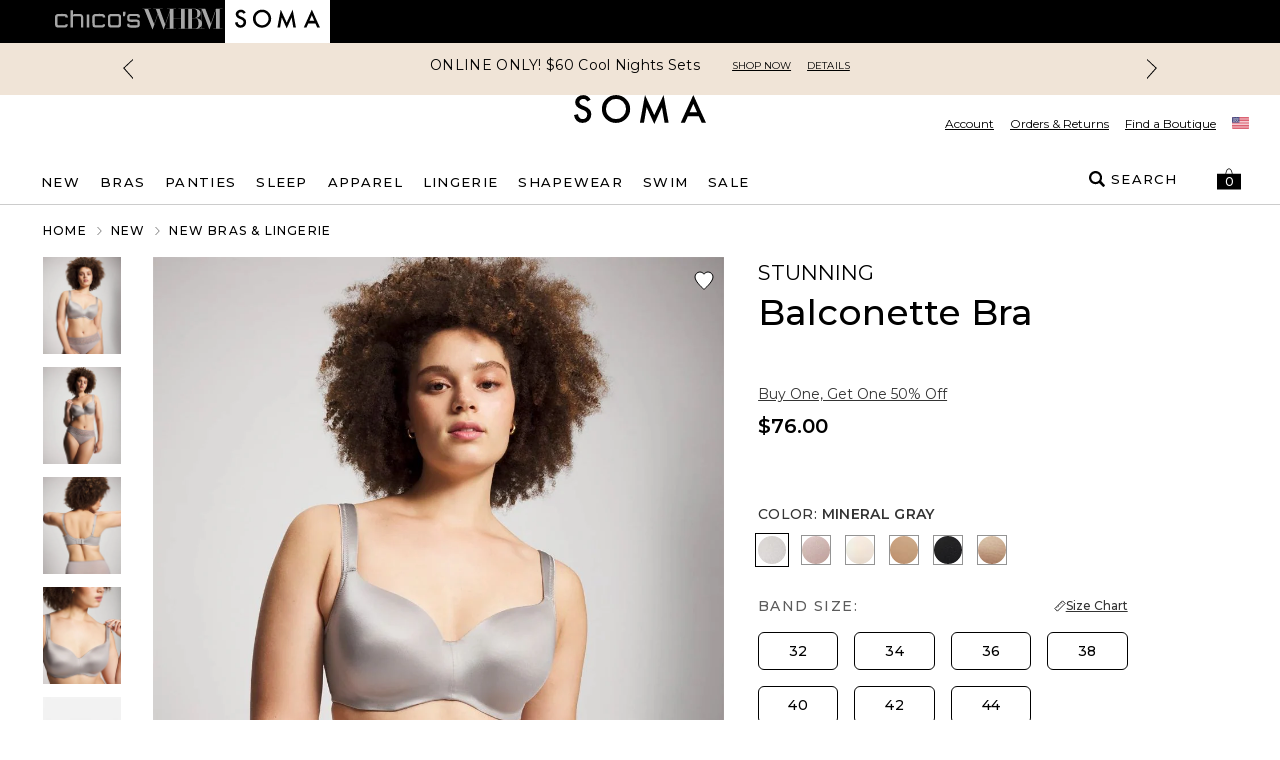

--- FILE ---
content_type: application/javascript
request_url: https://widgets.mystore.soma.com/js/widget.soma.1768934207827.min.js
body_size: 42128
content:
window.sf_widget_configs=window.sf_widget_configs||{},window.sf_widget_configs.utils={extend:function(source,extend){var newObj=this.fullCopy(source);return this.copy(extend,newObj)},copy:function(source,newObj){newObj=newObj||{};for(var keys=Object.keys(source),i=0;i<keys.length;++i)newObj[keys[i]]=this.fullCopy(source[keys[i]]);return newObj},fullCopy:function(obj){if(null==obj||"object"!=typeof obj||obj instanceof RegExp)return obj;if(obj instanceof Date)return copy=new Date,copy.setTime(obj.getTime()),copy;if(obj instanceof Array){copy=[];for(var i=0,len=obj.length;i<len;i++)copy[i]=this.fullCopy(obj[i]);return copy}return obj instanceof Object?this.copy(obj):void 0},getHbcGroupExceptions:function(){return[/^.+\+TRP?\+.+$/,/^TRP?\+.+$/,/^.+\+TRP?$/,/salesfloor/i,/^EML/,/^barneys$/]},shouldStandDownSalesTracking:function(hbcGroup,siteRefererKey,exceptionsRegex){var standDownSalesTrackingCookiesEnabled=sf_widget.options&&sf_widget.options.standDownSalesTrackingCookies,refererKey=siteRefererKey||"site_refer",siteRefer=sf_widget.utils.getQueryParam(refererKey),exceptions=exceptionsRegex||[];return!(!siteRefer||!standDownSalesTrackingCookiesEnabled)&&(hbcGroup&&(exceptions=this.getHbcGroupExceptions()),exceptions.reduce(function(standDown,exception){return standDown&&!exception.test(siteRefer)},!0))}},window.sf_widget_configs=window.sf_widget_configs||{},sf_widget_configs.soma={sidebar:{version:3,horizontalPosition:"left",variant:!0,tagline:!0,location:!0,mode:"logo",media:{desktop:{position:{bottom:20},width:270,height:60},mobile:{position:{bottom:0},width:270,height:60}},minimize:{desktop:!0,mobile:!0},findNearbyStore:!1},contextualWidget:{isContextualWidgetEventsRecordingEnabled:!0},iframeTitle:{footer:{en_US:"Connect with your associate"},sidebar:{en_US:"Connect with an associate nearby"}},chatTransferToCsUrl:"",sidebar2Width:230,sidebar2WidthMobile:320,sidebar2WidthSmall:300,footerHeight:70,footerMobileHeight:90,footerBreakpoint:991,footerExternalElementAdjustments:{".back-to-top":{bottom:"70px","z-index":"1000000000"},"#bt_invite_box":{display:"none"}},sidebarExternalElementAdjustments:{"#bt_invite_box":{display:"none"}},additional_tracking:[{name:"sf_storeid",data:"storeid",processData:function(id){for(;id.toString().length<4;)id="0"+id;return id}},{name:"sf_associd",data:"employeeid"},{name:"sf_siterefer",data:"siterefer"}],env:"prd",pageSpacingBottom:"110px",affiliateCookie:"ls_intntl_siteid",affiliateCookieMobile:"lsID",widgetBottom:"0",widgetWidth:330,sidebarAnimation:"no",acquisitionCookieDuration:2592e6,saleCookieDuration:2592e5,standDownSalesTrackingCookies:!1,sidebarMinimizeSmallScreen:!0,sidebarMobileScrollHide:!1,screenInnerWidthBreakPoint:1400,sidebarMinimizeDuration:2592e5,widgetHeight:240,sidebarMobileHeight:33,sidebarMobileBottom:0,sidebarMobileLeft:0,sidebarClosedHeight:92,sidebarTower:!0,widgetTowerWidth:156,widgetTowerDisableLowerThen:1280,notificationWidth:385,notificationHeight:0,widgets:["sidebar3","findstore","footer","eventstracker"],removeSessionOnHomepages:[],footerSpacingElements:"#footer",pageSpacingType:"padding",menuContainer:".hdrNavSearch .mainNav",retailer:"soma",cookieRepRefresh:3e5,salesfloor_site:"//widgets.mystore.soma.com",salesfloor_api:"//api.mystore.soma.com",salesfloor_storefront:"//mystore.soma.com",logoReplaceSelector:"",logoReplaceSelectorMobile:"",keyPrefix:"",secureOnlyCookies:!0,mode:"store",crossDomain:!0,searchUrl:"https://www.soma.com/store/search/?searchTerms=",servicesAvailable:[{type:"chat",modal:"popup",maxHeight:800},{type:"inscription",modal:"iframe",maxHeight:650},{type:"question",modal:"iframe",maxHeight:900},{type:"appointment",modal:"iframe",maxHeight:1500},{type:"feedback",modal:"embedded",maxHeight:400}],i18n:{isEnabled:!1,defaultLocale:"en_US",sync:{method:null}},retailerPage:{liveChatActionElementId:"sf-contextual-widget-live-chat",landingPageActionElementId:"sf-contextual-widget-landing-page",appointmentActionElementId:"sf-contextual-widget-appointment",personalShopperActionElementId:"sf-contextual-widget-finder",contactMeActionElementId:"sf-contextual-widget-question",liveChatActionElementClass:"sf-contextual-widget-live-chat-class",landingPageActionElementClass:"sf-contextual-widget-landing-page-class",appointmentActionElementClass:"sf-contextual-widget-appointment-class",personalShopperActionElementClass:"sf-contextual-widget-finder-class",contactMeActionElementClass:"sf-contextual-widget-question-class"}},function(){var i,rules=[],suppressionPatterns=[/https?:\/\/jobs\.chicos\.com\/jobs\/\?brand=soma/,/https?:\/\/chicosfas\.com\/about-us\/default\.aspx/,/https?:\/\/soma\.cashstar\.com/,/https?:\/\/stores\.soma\.com\/\?_g=2\.172115627\.92235351\.1533684257-634044608\.1527968130&page=1&storesPerPage=6/,/https?:\/\/(?:www|sigma)\.soma\.com\/store\/account\/login\.jsp/,/https?:\/\/(?:www|sigma)\.soma\.com\/store\/page\/whbm-rewards\/49409284/,/https?:\/\/(?:www|sigma)\.soma\.com\/store\/account\/registration\.jsp/,/https?:\/\/(?:www|sigma)\.soma\.com\/store\/browse\/catalog\.jsp/,/https?:\/\/(?:www|sigma)\.soma\.com\/store\/browse\/gift_cert\.jsp/,/https?:\/\/(?:www|sigma)\.soma\.com\/store\/page\/charitable-giving\/45300004/,/https?:\/\/(?:www|sigma)\.soma\.com\/store\/checkout\/cart\.jsp/,/https?:\/\/(?:www|sigma)\.soma\.com\/store\/checkout\/checkout\.jsp/,/https?:\/\/(?:www|sigma)\.soma\.com\/store\/common\/account\/checkout_login\.jsp/,/https?:\/\/(?:www|sigma)\.soma\.com\/store\/account\/login\.jsp/,/https?:\/\/(?:www|sigma)\.soma\.com\/store\/common\/account\/checkout_login\.jsp\?sourcePage=shopppingBag&paypalExpress=true&_requestid=37609/,/https?:\/\/(?:www|sigma)\.soma\.com\/store\/common\/account\/password_remind\.jsp\?null/,/https?:\/\/(?:www|sigma)\.soma\.com\/store\/common\/browse\/store_inventory\.jsp/,/https?:\/\/(?:www|sigma)\.soma\.com\/store\/gift_cert_check_balance\.jsp/,/https?:\/\/(?:www|sigma)\.soma\.com\/store\/page\/the-perfect-gift-white-house-black-market\/117509275/,/https?:\/\/(?:www|sigma)\.soma\.com\/store\/page\.jsp\?id=126109300/,/https?:\/\/(?:www|sigma)\.soma\.com\/store\/page\/terms-and-conditions\//,/https?:\/\/(?:www|sigma)\.soma\.com\/store\/page\/frequently-asked-questions\/17/,/https?:\/\/(?:www|sigma)\.soma\.com\/store\/page\/contact-us\//,/https?:\/\/(?:www|sigma)\.soma\.com\/store\/page\/shipping-handling-info\/19/,/https?:\/\/(?:www|sigma)\.soma\.com\/store\/page\/sales-tax-info\/20/,/https?:\/\/(?:www|sigma)\.soma\.com\/store\/page\/size-chart\//,/https?:\/\/(?:www|sigma)\.soma\.com\/store\/page\/about-us\/24/,/https?:\/\/(?:www|sigma)\.soma\.com\/store\/page\/shoprunner\/25/,/https?:\/\/(?:www|sigma)\.soma\.com\/store\/page\/returns-info\//,/https?:\/\/(?:www|sigma)\.soma\.com\/store\/page\.jsp\?id=91609292/,/https?:\/\/(?:www|sigma)\.chicosfas-cares\.com\/.*/,/https?:\/\/(?:www|sigma)\.soma\.com\/store\/page\/coupons-promotions\//,/https?:\/\/(?:www|sigma)\.soma\.com\/store\/account\/login_success\.jsp\?_requestid=39724/,/https?:\/\/(?:www|sigma)\.soma\.com\/store\/account\/edit_profile\.jsp\?init=true/,/https?:\/\/(?:www|sigma)\.soma\.com\/store\/account\/saved_payment\.jsp/,/https?:\/\/(?:www|sigma)\.soma\.com\/store\/account\/address_book\.jsp/,/https?:\/\/(?:www|sigma)\.soma\.com\/store\/common\/checkout\/orderstatuscheck\.jsp/,/https?:\/\/(?:www|sigma)\.soma\.com\/store\/common\/wishlist\/wish_list\.jsp/];for(i=0;i<suppressionPatterns.length;i++)rules.push({type:"regex",regex:suppressionPatterns[i],testOn:function(){return window.location.href},enableOn:!1});sf_widget_configs.soma.rules=sf_widget_configs.soma.rules||{},sf_widget_configs.soma.rules.sidebar=rules,sf_widget_configs.soma.rules.footer=rules}(),sf_widget_configs.soma.tracking=[],window.sf_widget=window.sf_widget||{},window.sf_widget.widgets=window.sf_widget.widgets||{},sf_widget.widgets.chatnotification={load:function(){sf_widget.rules.shouldEnable("chatnotification",sf_widget.options.retailer)&&(this.askNotificationPermissions(),this.append(),this.overrideSignout(),sf_widget.utils.iframeHandshake("sf-chat-available-dropdown"))},askNotificationPermissions:function(){window.Notification&&("denied"===Notification.permission&&"granted"===Notification.permission||Notification.requestPermission())},show:function(data){this.playSoundNotification(),this.flashTitle(),this.showDesktopNotification(data),this.setIframeHeight(data)},showDesktopNotification:function(data){if(data.msg,window.Notification&&"granted"===Notification.permission&&document.hidden){var notif=new window.Notification(data.msg,{icon:"https://cdn.salesfloor.net/salesfloor-assets/salesfloor/salesfloor-logo-medium-transparent.png",body:"Please return to the salesfloor tab to interact with this notification."});notif&&(notif.onclick=function(x){window.focus(),this.cancel&&this.cancel()})}},overrideSignout:function(){if(!document.getElementById("btn-signout"))return!1;document.getElementById("btn-signout")[sf_widget.cb.addEventListener()](sf_widget.cb.click(),function(e){e.preventDefault(),document.getElementById("sf-notification-companion").contentWindow.postMessage(JSON.stringify({action:"disableRep"}),"*"),window.setTimeout(function(){window.location.href=document.getElementById("btn-signout").href},200)},!1)},playSoundNotification:function(){new Audio("//cdn.salesfloor.net/salesfloor-assets/salesfloor/note.mp3").play()},flashTitle:function(){var self=this;document.hidden&&(this.originalTitle=document.title,this.flasher=window.setInterval(function(){document.title=document.title===self.originalTitle?"Chat Request":self.originalTitle},1e3)),window.setTimeout(function(){self.cancelFlashTitle()},15e3)},cancelFlashTitle:function(){this.flasher&&(clearTimeout(this.flasher),document.title=this.originalTitle)},setIframeHeight:function(data){var height=data.height||0;document.getElementById("sf-notification-companion").height=height},displayConfirmPrompt:function($confirmBox,confirmCb,cancelCb){$confirmBox&&0!==$confirmBox.length&&$confirmBox.dialog({dialogClass:"dialog-ctn",resizable:!1,height:90,modal:!0,close:function(e){27===e.keyCode&&cancelCb()},buttons:[{text:"Confirm",class:"btn bo-btn-type-1",click:function(){$(this).dialog("close"),confirmCb()}},{text:"Cancel",class:"btn bo-btn-type-2",click:function(){$(this).dialog("close"),cancelCb()}}]})},displayFeedback:function($confirmBox,confirmCb){$confirmBox&&0!==$confirmBox.length&&$confirmBox.dialog({dialogClass:"dialog-ctn",resizable:!1,height:90,modal:!0,buttons:[{text:"Close",class:"btn bo-btn-type-1",click:function(){$(this).dialog("close"),confirmCb()}}]})},confirmChatEnable:function(data){var confirmCb=this.enableRep.bind(this),cancelCb=this.disableRep.bind(this),$confirmBox=data.queue<3?$("#confirm-enable-top-prompt"):$("#confirm-enable-chat-prompt");this.displayConfirmPrompt($confirmBox,confirmCb,cancelCb),this.confirmEnabling()},confirmChatDisable:function(data){var confirmCb=this.disableRep.bind(this),cancelCb=this.enableRep.bind(this),$confirmBox=$("#confirm-disable-chat-prompt");this.displayConfirmPrompt($confirmBox,confirmCb,cancelCb)},denyChatEnable:function(data){var $confirmBox=$("#confirm-deny-chat-prompt");this.displayFeedback($confirmBox,function(){})},denyChatEnableOffHours:function(data){var $confirmBox=$("#confirm-deny-chat-off-hours-prompt");this.displayFeedback($confirmBox,function(){})},unableToJoinQueue:function(data){var $confirmBox=$("#confirm-unable-to-join-queue");this.displayFeedback($confirmBox,function(){})},unableToProcessRequest:function(data){var $confirmBox=$("#confirm-unable-to-process-request");this.displayFeedback($confirmBox,function(){})},postMessageToDropdown:function(action){document.getElementById("sf-chat-available-dropdown").contentWindow.postMessage(JSON.stringify({action:action}),"*")},postMessageToToast:function(action){document.getElementById("sf-notification-companion").contentWindow.postMessage(JSON.stringify({action:action}),"*")},confirmEnabling:function(){this.postMessageToDropdown("confirmEnabling")},enableRep:function(){this.postMessageToDropdown("enableRep")},disableRep:function(){this.postMessageToDropdown("disableRep")},clearToast:function(){this.postMessageToToast("removeNotifications")},append:function(options){document.querySelector("#sf-notification-companion")||sf_widget.utils.appendWidget({sf_store_widget:this.sf_store_widget,content:this.content.notification(),container:"body",css:sf_widget.css.notification(),iframeId:"sf-notification-companion"})},content:{notification:function(store){var url=sf_widget.options.salesfloor_site+"/reps/"+sf_widget.utils.cookie.getPreload(sf_widget.utils.dataStorage.getFinalKey("sf_rep"))+"/services/chat/components/admin-notification?animate="+sf_widget.utils.getCacheBusterParam("&");return'<div id="sf-notification-companion-wrapper" style="height:'+sf_widget.options.notificationHeight+'px;right:10px;top:0px;position:fixed;z-index:99999999;display:inline-block; width:400px; vertical-align:middle;zoom:1;"><iframe id="sf-notification-companion" src="'+url+'" width="400" height="'+sf_widget.options.notificationHeight+'" style="border:none;overflow: hidden;" scrolling="no" seamless allowTransparency="true" frameBorder="0">\x3c!--iframecontent--\x3e</iframe></div>'}}},sf_widget.loadedWidgets=sf_widget.loadedWidgets+1,window.sf_widget=window.sf_widget||{},window.sf_widget.widgets=window.sf_widget.widgets||{},sf_widget.widgets.cookie={load:function(){window.sf_widget_is_loaded||this.append(),window.sf_widget_is_loaded=!0},afterRender:function(){},append:function(options){var setting=options||{};sf_widget.utils.appendWidget({container:"body",content:this.content.widget(setting),css:sf_widget.css.widget(),iframeId:"sf-widget-cookie"})},setImgAffiliate:function(data){!data.affiliateURL||sf_widget.utils.dataStorage.get(sf_widget.options.affiliateCookie)||sf_widget.utils.dataStorage.get(sf_widget.options.affiliateCookieMobile)||sf_widget.utils.pushImg(data.affiliateURL,"sf-affiliate-img"),data.repId&&(sf_widget.utils.dataStorage.set({name:"sf_wdt_tracking",value:"true",expires:data.claimedDateOffset||sf_widget.options.saleCookieDuration}),sf_widget.utils.dataStorage.set({name:"sf_wdt_tracking_rep",value:data.repId,expires:data.claimedDateOffset||sf_widget.options.saleCookieDuration}))},setAdditionalTrackingCookies:function(content){var data=content.data;sf_widget.options.additional_tracking&&sf_widget.options.additional_tracking.forEach(function(tracker){if(data[tracker.data]){var value=tracker.processData?tracker.processData(data[tracker.data]):data[tracker.data];sf_widget.utils.dataStorage.set({name:tracker.name,value:value,retailerCookie:!0,overrideCD:!0,noPrefix:!0,expires:sf_widget.options.saleCookieDuration})}})},deleteAdditionalTrackingCookies:function(){sf_widget.options.additional_tracking&&sf_widget.options.additional_tracking.forEach(function(tracker){sf_widget.utils.dataStorage.set({name:tracker.name,retailerCookie:!0,overrideCD:!0,noPrefix:!0,expires:"remove"})})},remove:function(){var widget=document.getElementById("sf-widget-cookie-wrapper");widget.parentNode.removeChild(widget)},fullReload:function(){this.remove(),this.append()},forceDisplay:function(){document.querySelector("#sf-widget-cookie-wrapper").style.display="block"},filterCookiesByEnvironment:function(cookies){for(var cookiesArray=cookies.split(";"),filteredCookies=[],i=0;i<cookiesArray.length;i++){var cookie=cookiesArray[i].trim();0!==cookie.indexOf(sf_widget.options.keyPrefix+"sf_wdt")&&-1!==cookie.indexOf("sf_wdt")||filteredCookies.push(cookie)}return filteredCookies.join("; ")},sendCookie:function(data){var filteredCookies=this.filterCookiesByEnvironment(document.cookie+"; "+data.cookies);sf_widget.utils.dataStorage.init(filteredCookies)},content:{widget:function(options){return'<div id="sf-widget-cookie-wrapper" style="left:0;bottom:0;position:fixed;z-index:99999999;display:block;vertical-align:middle;zoom:1;"><iframe id="sf-widget-cookie" src="'+sf_widget.options.salesfloor_site+"/cookies/manager"+sf_widget.utils.getCacheBusterParam("?",{sf_locale:sf_widget.utils.getLocale()})+'" width="1" height="1" role="none" style="border:none;overflow: hidden;display:block;" scrolling="no" seamless allowTransparency="true" aria-hidden="true" frameBorder="0">\x3c!--iframecontent--\x3e</iframe></div>'}}},window.__is_new_widget||sf_widget.widgets.cookie.load(),window.sf_widget.events=window.sf_widget.events||{},sf_widget.events.ecommerce={addTransaction:function(data){"true"!==sf_widget.utils.dataStorage.get("sf_wdt_tracking")&&!0!==sf_widget.utils.dataStorage.get("sf_wdt_tracking")||(data.type="VariableSetting",data.acquisition=sf_widget.utils.dataStorage.get("sf_wdt_acquisition"),sf_widget.widgets.eventstracker.pushEvent(data,"transaction"))},addItem:function(data){if("true"===sf_widget.utils.dataStorage.get("sf_wdt_tracking")||!0===sf_widget.utils.dataStorage.get("sf_wdt_tracking")){var trackingData={map:[data]};sf_widget.widgets.eventstracker.pushEvent(trackingData,"transaction-item")}}},window.sf_widget.widgets=window.sf_widget.widgets||{},sf_widget.widgets.eventstracker={load:function(){window.sf_widget_configs&&-1<sf_widget_configs[sf_widget.options.retailer].widgets.indexOf("eventstracker")&&this.getEventsOnpage()},getEventsOnpage:function(){window.sf_widget_events&&sf_widget_events.events&&sf_widget_events.events.forEach(function(evt){var eventType=evt.eventName.split(":"),type=eventType[0],action=eventType[1];sf_widget.events[type]&&sf_widget.events[type][action]&&sf_widget.events[type][action](evt.data)})},pushEvent:function(data,type){if(sf_widget.widgets.tracking.isTracked()){data.cachebuster=Math.round((new Date).getTime()/1e3),data.customer_id||(data.customer_id=sf_widget.utils.dataStorage.get("sf_wdt_customer_id")),data.fingerprint||(data.fingerprint=sf_widget.utils.dataStorage.get(sf_widget.utils.eventQueue.fingerprintKey));var params=sf_widget.utils.toQueryString(data),rep=sf_widget.widgets.tracking.getStoreParam(),apiUrlWithParams=sf_widget.options.salesfloor_site+rep+"events/"+type+"?"+params;"fetchApi"===sf_widget.options.sales_tracking_method?sf_widget.widgets.eventstracker.fetchApi(apiUrlWithParams):sf_widget.widgets.eventstracker.appendImage(apiUrlWithParams)}},appendImage:function(apiUrlWithParams){var oImg=document.createElement("img");oImg.setAttribute("src",apiUrlWithParams),oImg.setAttribute("class","sf_tkg"),oImg.setAttribute("alt",""),oImg.setAttribute("height","1px"),oImg.setAttribute("width","1px"),document.body.appendChild(oImg)},fetchApi:function(apiUrlWithParams){return fetch(apiUrlWithParams,{method:"GET",mode:"no-cors"}).catch(function(error){})}},window.sf_widget=window.sf_widget||{},window.sf_widget.widgets=window.sf_widget.widgets||{},sf_widget.widgets.findstore={open:function(data){if(this.destroyCurrentOverlay(data.page),sf_widget.utils.dataStorage.set({name:"sf_wdt_sidebar_state",value:"open",expires:36e5}),!document.querySelector(".sf-overlay")){sf_widget.utils.appendWidget({sf_store_widget:sf_widget.sf_store_widget,content:this.content.modal(data.page,data.storeId),container:"body",css:sf_widget.css.findstore(),iframeId:"sf-findstore-companion"});var self=this;document.querySelector(".sf-overlay")[sf_widget.cb.addEventListener()](sf_widget.cb.click(),function(e){self.toggle()})}this.toggle(),this.changeSidebarDisplay("none")},close:function(data){if(data&&data.eventSource&&sf_widget.utils.eventQueue.setAsyncEvents(data.eventSource),-1===navigator.userAgent.indexOf("Safari")&&-1===navigator.userAgent.indexOf("Firefox")){var popup=window.open(data.url);if(!popup||popup.closed||void 0===popup.closed)return}window.close()},setIframeHeight:function(data){var obj=document.querySelector(".main-content");if(obj){var height=data.height||obj.contentWindow.document.body.scrollHeight;this.isDevice()&&(document.querySelector(".sf-overlay").style.height=height+100+"px"),obj.style.height=height+"px"}},toggle:function(data){data&&data.eventSource&&sf_widget.utils.eventQueue.setAsyncEvents(data.eventSource);var overlay=document.querySelector(".sf-overlay"),fadedBg=document.querySelector(".sf-fade"),body=document.body;isHidden="block"===overlay.style.display,"block"===overlay.style.display&&document.getElementById("sf-findstore-companion").contentWindow.postMessage(JSON.stringify({action:"blurInput"}),"*"),overlay.style.display="block"===overlay.style.display?"none":"block",fadedBg.style.display="block"===fadedBg.style.display?"none":"block",body.style.overflow="hidden"===body.style.overflow?"auto":"hidden",this.toggleWindowsScroll(body.style.overflow),this.changeSidebarDisplay("block"),this.animate(fadedBg,overlay)},animate:function(fadedBg,overlay){setTimeout(function(){fadedBg.className="sf-fade"===fadedBg.className?"sf-fade sf-fade-transition":"sf-fade",overlay.className="sf-findstore sf-overlay"===overlay.className?"sf-findstore sf-overlay sf-overlay-transition":"sf-findstore sf-overlay"},75)},changeSidebarDisplay:function(state){var widget=document.querySelector("#sf-widget-companion-wrapper");widget&&(widget.style.display=state)},confirmRep:function(data){sf_widget.utils.dataStorage.setAcquisition("Sidebar-findrep"),this.toggle(),sf_widget.utils.setRep(data.rep.user_login),sf_widget.widgets.sidebar.remove(),sf_widget.widgets.base.init()},redirect:function(data){sf_widget.utils.dataStorage.setAcquisition("Sidebar-findrep"),data&&data.eventSource&&sf_widget.utils.eventQueue.setAsyncEvents(data.eventSource),window.setTimeout(function(){window.location.href=data.url},400)},destroyCurrentOverlay:function(page){if(this.currentPage&&this.currentPage!==page){var overlay=document.querySelector(".sf-overlay");overlay&&overlay.parentNode.removeChild(overlay)}this.currentPage=page},toggleWindowsScroll:function(overflow){var windows=!!navigator.platform.match(/(Win32|Win16|Win64|WinCE|Windows)/i);windows&&"hidden"===overflow?document.body.style.paddingRight="17px":windows&&"auto"===overflow&&(document.body.style.paddingRight="0px")},isDevice:function(){return!!/Android|webOS|iPhone|iPad|iPod|BlackBerry|IEMobile|Opera Mini/i.test(navigator.userAgent)},content:{modal:function(widgetName,storeId){storeId||(storeId=sf_widget.utils.dataStorage.get("sf_wdt_sidebar_store"));var sfLocale=sf_widget.utils.getQueryParam("sf_locale")?sf_widget.utils.getQueryParam("sf_locale"):sf_widget.utils.getLocale(),url=sf_widget.options.salesfloor_site+"/stores/"+storeId+"/widgets/"+widgetName+"?sf_ip="+(sf_widget.utils.getIp()||"")+"&sf_locale="+(sfLocale||"")+sf_widget.utils.getCacheBusterParam("&"),dimension=this.getIframeDimension(),mobileTopPosition=0;return sf_widget.widgets.findstore.isDevice()&&(mobileTopPosition=document.body.scrollTop),'<div class="sf-fade"></div>\n<div class="sf-findstore sf-overlay" style="top:'+mobileTopPosition+'px;">\n<div class="sf-overlay-container">\n<iframe id="sf-findstore-companion" class="main-content" src="'+url+'" width="'+dimension.width+'" style="min-height:888px; border:none;overflow: hidden;" scrolling="yes" seamless allowTransparency="true" frameBorder="0">\x3c!--iframecontent--\x3e</iframe>\n</div></div>\n'},getIframeDimension:function(){var width=window.innerWidth,height=window.innerHeight;return{width:600<width?600:width,height:650<height?550:height}}}},sf_widget.loadedWidgets=sf_widget.loadedWidgets+1,window.sf_widget=window.sf_widget||{},window.sf_widget.widgets=window.sf_widget.widgets||{},sf_widget.widgets.footer={load:function(){sf_widget.rules.shouldEnable("footer",sf_widget.options.retailer)&&this.getStore()},setPageMargin:function(){if(sf_widget.options.footerSpacingElements){var nodes=document.querySelectorAll(sf_widget.options.footerSpacingElements);for(i=0;i<nodes.length;++i)nodes[i].style[sf_widget.options.pageSpacingType+"Bottom"]=sf_widget.options.pageSpacingBottom}},afterRender:function(){sf_widget_configs[sf_widget.options.retailer].crossDomain&&sf_widget.utils.eventQueue.push("FOOTER_VIEW");var data={action:"addSource",source_url:window.location.toString(),source_title:window.document.title};document.getElementById("sf-footer-companion").contentWindow.postMessage(JSON.stringify(data),"*")},replaceHistory:function(){var param="hash"===sf_widget.options.writeHistoryType?"#":"";param+=window.location.search?"&":"?",history&&(this.needsSfStoreUrl()&&this.addSfStoreUrl(param),this.needsSfRepUrl()&&this.addSfRepUrl(param))},addSfRepUrl:function(param){window.history.replaceState&&(sf_widget.trackingUrlAddedAfterLoad=!0,history.replaceState(null,null,window.location+param+"sf_rep="+sf_widget.utils.dataStorage.get("sf_wdt_footer_rep")))},needsSfRepUrl:function(){return this.needsFragmentInUrl(/sf_rep/,"sf_wdt_footer_rep")},addSfStoreUrl:function(param){window.history.replaceState&&(sf_widget.trackingUrlAddedAfterLoad=!0,history.replaceState(null,null,window.location+param+"sf_store="+sf_widget.utils.dataStorage.get("sf_wdt_footer_store")))},needsSfStoreUrl:function(){return this.needsFragmentInUrl(/sf_store/,"sf_wdt_footer_store")},needsFragmentInUrl:function(fragment,cookie){var urlHasFragment=fragment.test(window.location.href),hasCookie=sf_widget.utils.dataStorage.get(cookie),isException=this.isPageException(window.location.hostname);return!urlHasFragment&&hasCookie&&!isException},isPageException:function(host){var exceptions=sf_widget.options.sf_rep_exceptions;if(void 0!==exceptions){for(var i=0;i<exceptions.length;++i){var reg=new RegExp(exceptions[i]);if(0===host.search(reg))return!0}return!1}},getStore:function(){var self=this,type=sf_widget.sf_rep||sf_widget.utils.dataStorage.get("sf_wdt_footer_rep")?"public/reps":"stores",rep=sf_widget.sf_rep||sf_widget.sf_store||sf_widget.utils.dataStorage.get("sf_wdt_footer_rep")||sf_widget.utils.dataStorage.get("sf_wdt_footer_store"),url=sf_widget.options.salesfloor_api+"/"+type+"/"+rep;sf_widget.utils.JSONP(url,{errorCallback:function(){sf_widget.utils.showWebsiteNodes(sf_widget.options.removeOnShow)}},function(data){var responseCode=500;data&&(responseCode=data.code?parseInt(data.code,10):200),299<responseCode?document.dispatchEvent(new Event("store_resource_not_found")):data&&data.ID&&"0"!==data.user_status||data&&data.store_id?(self.sf_store_widget=rep,self.setPageMargin(),self.replaceHistory(),self.replaceLogoLink(),self.append(),document.dispatchEvent(new Event("sf_footer_reloaded"))):sf_widget.utils.showWebsiteNodes(sf_widget.options.removeOnShow)})},changeLocation:function(data){window.location.href=data.url},replaceLogoLink:function(){if(sf_widget.options.logoReplaceSelector||sf_widget.options.logoReplaceSelectorMobile){var element=document.querySelector(sf_widget.options.logoReplaceSelector)||document.querySelector(sf_widget.options.logoReplaceSelectorMobile);if(element){var link=sf_widget.options.salesfloor_storefront+"/"+sf_widget.options.id;sf_widget.options.logoReplaceByClickHandler?element.onclick=function(e){e.stopPropagation(),document.location.href=link}:element.href=link}}},append:function(options){var uniqueId=sf_widget.utils.dataStorage.get("sf_wdt_customer_id")?"&customer_id="+sf_widget.utils.dataStorage.get("sf_wdt_customer_id"):"",locale=sf_widget_configs[sf_widget.options.retailer].crossDomain?sf_widget.utils.getLocale()||"":sf_widget_configs[sf_widget.options.retailer].i18n.currentLocale,sourceOrigin=sf_widget.utils.dataStorage.get("sf_wdt_footer_origin_source")?"&sf_source_origin="+sf_widget.utils.dataStorage.get("sf_wdt_footer_origin_source"):"",sourceOriginLocale=sf_widget.utils.dataStorage.get("sf_wdt_footer_origin_locale")?"&sf_source_origin_locale="+sf_widget.utils.dataStorage.get("sf_wdt_footer_origin_locale"):"",sourceOriginFragmentId=sf_widget.utils.dataStorage.get("sf_wdt_footer_origin_fragment_id")?"&sf_source_origin_fragment_id="+sf_widget.utils.dataStorage.get("sf_wdt_footer_origin_fragment_id"):"",isLookbook=/\/lookbooks\//.test(window.location.href)||/\/lookbooks\//.test(document.location.href),isEvent=/\/events\//.test(window.location.href)||/\/events\//.test(document.location.href),widgeturl=sf_widget.options.salesfloor_site+"/"+sf_widget.options.linkUrl+"/"+sf_widget.options.id+"/widgets/footer?from="+(isLookbook?"lookbook":isEvent?"event":"storefront")+"&animate="+uniqueId+(locale?"&sf_locale="+locale:"")+sourceOrigin+sourceOriginFragmentId+sourceOriginLocale+sf_widget.utils.getCacheBusterParam("&");sf_widget.options.footerExternalElementAdjustments&&sf_widget.utils.adjustExternalElements(sf_widget.options.footerExternalElementAdjustments),sf_widget.utils.appendWidget({sf_store_widget:this.sf_store_widget,widget:"footer",container:"body",content:this.content.footer(widgeturl),css:sf_widget.css.footer(),iframeId:"sf-footer-companion",widgeturl:widgeturl})},content:{footer:function(widgeturl){var currentLocale=sf_widget.utils.getLocale()||"en_US",iframeTitle=sf_widget.options.iframeTitle&&sf_widget.options.iframeTitle.footer&&sf_widget.options.iframeTitle.footer[currentLocale]?sf_widget.options.iframeTitle.footer[currentLocale]:"";return'<div id="sf-footer-companion-wrapper" style="height:'+sf_widget.options.footerHeight+'px;left:0;bottom:0px;position:fixed;z-index:99999999;display:inline-block; width:100%; vertical-align:middle;zoom:1;"><iframe id="sf-footer-companion" src="'+widgeturl+'" width="'+sf_widget.options.footerWidth+'" height="'+sf_widget.options.footerHeight+'" style="border:none;overflow: hidden;visibility:hidden;"  scrolling="no" seamless allowTransparency="true" frameBorder="0" title="'+iframeTitle+'">\x3c!--iframecontent--\x3e</iframe></div>'}}},sf_widget.loadedWidgets=sf_widget.loadedWidgets+1,window.sf_widget=window.sf_widget||{},window.sf_widget.widgets=window.sf_widget.widgets||{},sf_widget.widgets.localstorage={load:function(){this.append()},afterRender:function(){},append:function(options){var setting=options||{};sf_widget.utils.appendWidget({container:"body",content:this.content.widget(setting),css:sf_widget.css.widget(),iframeId:"sf-widget-localstorage"})},setImgAffiliate:function(data){!data.affiliateURL||sf_widget.utils.dataStorage.get(sf_widget.options.affiliateCookie)||sf_widget.utils.dataStorage.get(sf_widget.options.affiliateCookieMobile)||sf_widget.utils.pushImg(data.affiliateURL,"sf-affiliate-img"),data.repId&&!sf_widget.utils.dataStorage.get("sf_wdt_tracking_rep")&&(sf_widget.utils.dataStorage.set({name:"sf_wdt_tracking",value:"true",expires:sf_widget.options.saleCookieDuration}),sf_widget.utils.dataStorage.set({name:"sf_wdt_tracking_rep",value:data.repId,expires:sf_widget.options.saleCookieDuration}))},setAdditionalTrackingCookies:function(data){data.employeeID&&sf_widget.utils.dataStorage.set({name:"sf_wdt_tracking_rep_id",value:data.employeeID,expires:sf_widget.options.saleCookieDuration}),data.employeeName&&sf_widget.utils.dataStorage.set({name:"sf_wdt_tracking_rep_name",value:data.employeeName,expires:sf_widget.options.saleCookieDuration})},deleteAdditionalTrackingCookies:function(){["sf_wdt_tracking_rep_id","sf_wdt_tracking_rep_name"].forEach(function(tracker){sf_widget.utils.dataStorage.set({name:tracker,expires:"remove"})})},remove:function(){var widget=document.getElementById("sf-widget-localstorage-wrapper");widget.parentNode.removeChild(widget)},fullReload:function(){this.remove(),this.append()},forceDisplay:function(){document.querySelector("#sf-widget-localstorage-wrapper").style.display="block"},initData:function(data){Object.keys(data.storage).forEach(function(item){localStorage.setItem(item,data.storage[item])}),sf_widget.utils.dataStorage.init()},content:{widget:function(options){return'<div id="sf-widget-localstorage-wrapper" style="left:0;bottom:0;position:fixed;z-index:99999999;display:block;vertical-align:middle;zoom:1;"><iframe id="sf-widget-localstorage" src="'+sf_widget.options.salesfloor_site+"/local-storage/manager"+sf_widget.utils.getCacheBusterParam("?")+'" width="1" height="1" style="border:none;overflow: hidden;display:block;" scrolling="no" seamless allowTransparency="true" frameBorder="0">\x3c!--iframecontent--\x3e</iframe></div>'}}},window.__is_new_widget||sf_widget.widgets.localstorage.load(),window.sf_widget=window.sf_widget||{},window.sf_widget.widgets=window.sf_widget.widgets||{},sf_widget.widgets.menu={load:function(){sf_widget.rules.shouldEnable("menu",sf_widget.options.retailer)?this.getStore():sf_widget.utils.showWebsiteNodes(sf_widget.options.menuContainer)},setIframeHeight:function(data){var height=data.height;document.getElementById("sf-menu-companion").height=height,document.getElementById("sf-menu-companion-wrapper").style.height=height},getStore:function(){var self=this;type=sf_widget.utils.dataStorage.get("sf_wdt_footer_rep")||sf_widget.sf_rep?"public/reps":"stores",rep=sf_widget.utils.dataStorage.get("sf_wdt_footer_rep")||sf_widget.utils.dataStorage.get("sf_wdt_footer_store")||sf_widget.sf_rep||sf_widget.sf_store,url=sf_widget.options.salesfloor_api+"/"+type+"/"+rep,sf_widget.utils.JSONP(url,{errorCallback:function(){sf_widget.utils.showWebsiteNodes(sf_widget.options.menuContainer)}},function(data){data&&data.ID?(self.sf_store_widget=rep,self.append()):sf_widget.utils.showWebsiteNodes(sf_widget.options.menuContainer)})},append:function(){var uniqueId=sf_widget.utils.dataStorage.get("sf_wdt_customer_id")?"&customer_id="+sf_widget.utils.dataStorage.get("sf_wdt_customer_id"):"",widgeturl=sf_widget.options.salesfloor_site+"/"+sf_widget.options.linkUrl+"/"+sf_widget.options.id+"/widgets/menu?animate="+uniqueId+sf_widget.utils.getCacheBusterParam("&");sf_widget.utils.appendWidget({sf_store_widget:self.sf_store_widget,container:sf_widget.options.menuContainer,emptyContent:!0,content:this.content.menu(),iframeId:"sf-menu-companion",widgeturl:widgeturl})},changeLocation:function(data){window.location.href=data.url},content:{menu:function(widgeturl){return'<div id="sf-menu-companion-wrapper" style="height:'+sf_widget.options.menuHeight+'px;display:block;"><iframe id="sf-menu-companion" src="'+widgeturl+'" width="'+sf_widget.options.menuWidth+'" height="'+sf_widget.options.menuHeight+'" style="border:none;overflow: hidden; background:transparent;position: absolute; top:0; left:0;" scrolling="no" frameBorder="0" seamless allowTransparency="true">\x3c!--iframecontent--\x3e</iframe></div>'}}},sf_widget.loadedWidgets=sf_widget.loadedWidgets+1,window.sf_widget=window.sf_widget||{},window.sf_widget.widgets=window.sf_widget.widgets||{},sf_widget.widgets.sidebar={load:function(){if(sf_widget.rules.shouldEnable("sidebar",sf_widget.options.retailer)&&!this.checkDisabled()){this.currentLocale=sf_widget.utils.getLocale()||"";var dataStorageStore=sf_widget.utils.dataStorage.get("sf_wdt_sidebar_store");dataStorageStore&&(sf_widget.sf_store_widget=dataStorageStore),this.checkWindowWidth(),this.getAnimateInView();var previousLocale=sf_widget.utils.dataStorage.get("sf_wdt_sidebar_store_locale");!sf_widget.sf_store_widget||sf_widget.options.sidebar.findNearbyStore||this.currentLocale&&previousLocale!==this.currentLocale?this.showFromNearestStore(this.currentLocale):(this.setStore(sf_widget.sf_store_widget,!0,this.currentLocale),this.append())}},isTower:function(){return!!(sf_widget.options.sidebarTower&&window.innerWidth>sf_widget.options.widgetTowerDisableLowerThen-1)},afterRender:function(){this.sendAddSourcePostMessage(),this.manageDisplayOnScroll()},sendAddSourcePostMessage:function(){this.sendPostMessageToTemplate({action:"addSource",source_url:window.location.toString(),source_title:window.document.title})},isWidgetLoaded:function(){window.sf_widget_configs&&window.sf_widget&&sf_widget.options&&sf_widget_configs[sf_widget.options.retailer]},scrollData:function(){var body=window.document.body,html=window.document.documentElement,height=Math.max(body.scrollHeight,body.offsetHeight,html.clientHeight,html.scrollHeight,html.offsetHeight);return{windowHeight:window.innerHeight,scrollPosition:window.pageYOffset||html.scrollTop||body.scrollTop||0,documentScrollHeight:height}},manageDisplayOnScroll:function(){this.isWidgetLoaded(),this.useScrollHide=sf_widget_configs[sf_widget.options.retailer].sidebarMobileScrollHide,this.useScrollHide&&window.addEventListener("scroll",this.throttleEvent(this.toggleDisplayOnScroll,0))},manageMinimizeMobileOnScroll:function(){this.isWidgetLoaded(),this.sidebarMinimize=sf_widget_configs[sf_widget.options.retailer].sidebar.minimize,this.sidebarMinimize&&this.sidebarMinimize.mobile&&window.addEventListener("scroll",this.throttleEvent(this.animateDisplayOnScroll,0))},isScrollAtTheBottom:function(){var scrollData=this.scrollData();return scrollData.scrollPosition+scrollData.windowHeight!==scrollData.documentScrollHeight},getCurrentWidgetDimension:function(widget,attribute){return window.getComputedStyle(widget).getPropertyValue(attribute)},toggleDisplayOnScroll:function(){var widgetWrapper=document.getElementById("sf-widget-companion-wrapper"),positionBottom=this.isScrollAtTheBottom()?this.calculateBottomPosition().toString()+"px":"-"+this.getCurrentWidgetDimension(widgetWrapper,"height");sf_widget.utils.detectMobile()&&this.useScrollHide&&(widgetWrapper.style.bottom=positionBottom,widgetWrapper.style["-webkit-transition"]="bottom 0.3s ease-out",widgetWrapper.style["-moz-transition"]="bottom 0.3s ease-out",widgetWrapper.style["-ms-transition"]="bottom 0.3s ease-out",widgetWrapper.style["-o-transition"]="bottom 0.3s ease-out",widgetWrapper.style.transition="bottom 0.3s ease-out")},calculateBottomPosition:function(){return/^((?!chrome|android).)*safari/i.test(navigator.userAgent)&&sf_widget.options.sidebar.media.mobile.position.bottom<20&&(sf_widget.options.sidebar.media.mobile.position.bottom=sf_widget.options.sidebar.media.mobile.position.bottom+20),sf_widget.options.sidebar.media.mobile.position.bottom},sendPostMessageToTemplate:function(data){var jsonData=JSON.stringify(data),sidebarDomEl=document.getElementById("sf-widget-companion");sidebarDomEl&&sidebarDomEl.contentWindow.postMessage(jsonData,"*")},throttleEvent:function(method,wait){var time=Date.now(),self=this;return function(){time+wait-Date.now()<0&&(method.call(self),time=Date.now())}},checkDisabled:function(){if("disabled"===sf_widget.utils.dataStorage.get("sf_wdt_sidebar_state"))return!0},disable:function(){var $widget=document.getElementById("sf-widget-companion-wrapper");$widget&&$widget.parentNode.removeChild($widget),sf_widget.utils.dataStorage.set({name:"sf_wdt_sidebar_state",expires:"session"}),sf_widget.utils.dataStorage.set({name:"sf_wdt_sidebar_state",value:"disabled",expires:sf_widget.options.sidebarMinimizeDuration})},checkWindowWidth:function(){"open"!==sf_widget.utils.dataStorage.get("sf_wdt_sidebar_state")&&sf_widget.options.sidebarMinimizeSmallScreen&&!sf_widget.widgets.sidebar.isTower()&&window.innerWidth<sf_widget.options.screenInnerWidthBreakPoint&&(sf_widget.utils.dataStorage.get("sf_wdt_sidebar_state")||this.setWidgetState({state:"closeFull"}))},getAnimateInView:function(){this.animateInView=sf_widget.options.sidebarAnimation||sf_widget.utils.dataStorage.get("sf_animate_in_view")||"yes","yes"===this.animateInView&&sf_widget.utils.dataStorage.set({name:"sf_animate_in_view",value:"no",expires:9e5})},setIframeHeight:function(data){"show"===data.type?data.height:sf_widget.options.widgetHeight,document.getElementById("sf-widget-companion").height=data.height},setIframeWidth:function(data){data.width&&(document.getElementById("sf-widget-companion").width=data.width)},append:function(options){var setting=options||{},loaded=sf_widget.widgets.sidebar.loaded,content=loaded?sf_widget.widgets[loaded].content.widget(setting):this.content.widget(setting);sf_widget.options.sidebarExternalElementAdjustments&&sf_widget.utils.adjustExternalElements(sf_widget.options.sidebarExternalElementAdjustments),sf_widget.utils.appendWidget({sf_store_widget:sf_widget.sf_store_widget,widget:sf_widget.widgets.sidebar.loaded||"sidebar",container:"body",content:content,css:sf_widget.css.widget(),iframeId:"sf-widget-companion"}),sf_widget.options.sidebarMinimizeNextLoad&&this.setWidgetState({state:"closeFull"},sf_widget.options.sidebarMinimizeDuration)},showFromNearestStore:function(currentLocale,successCallback,errorCallback){var self=this,ip=sf_widget.utils.getIp(),url=sf_widget.options.salesfloor_api+"/stores",data={"filter[ip]":ip||"current","filter[locale]":currentLocale,errorCallback:function(){sf_widget.utils.showWebsiteNodes(sf_widget.options.removeOnShow),errorCallback&&errorCallback(new Error)}};sf_widget.options.sidebar.findNearbyStore&&(data["filter[origin]"]="chat_availability"),sf_widget.utils.JSONP(url,data,function(data){if(data&&(sf_widget.options.sidebar.findNearbyStore&&self.setNearestStores(data.map(function(data){return data.sf_identifier})),data=data[0]),data&&data.name){if(self.setStore(self.getStoreId(data),!0,self.getStoreLocale(data)),successCallback)return void successCallback(!0);self.append()}else{if(self.setStore(null,!0,null),successCallback)return void successCallback(!1);sf_widget.utils.showWebsiteNodes(sf_widget.options.removeOnShow)}})},remove:function(){var widget=document.getElementById("sf-widget-companion-wrapper");widget&&widget.parentNode&&widget.parentNode.removeChild(widget)},setWidgetState:function(data,duration){duration?sf_widget.utils.dataStorage.get("sf_wdt_sidebar_state")!==data.state&&sf_widget.utils.dataStorage.set({name:"sf_wdt_sidebar_state",value:"closeFull",expires:duration}):sf_widget.utils.dataStorage.set({name:"sf_wdt_sidebar_state",value:data.state,expires:"session"})},getMobileData:function(options){var settings=options||{},windowWidth=window.innerWidth||document.documentElement.clientWidth||document.body.clientWidth,data={height:sf_widget.options.widgetHeight,media:"desktop"};return"close"===sf_widget.utils.dataStorage.get("sf_wdt_sidebar_state")&&(data.height=sf_widget.options.sidebarClosedHeight),windowWidth<767&&(data.height="open"!==settings.stateOverride?sf_widget.options.sidebarMobileHeight:sf_widget.options.widgetHeight,data.media="mobile"),data},setCurrentLocale:function(locale,duration){sf_widget.utils.dataStorage.set({name:"sf_wdt_sidebar_store_locale",value:locale,expires:duration})},setCurrentStore:function(id,duration){sf_widget.utils.dataStorage.set({name:"sf_wdt_sidebar_store",value:id,expires:duration})},setStore:function(id,justCaching,locale){var previousStore=sf_widget.utils.dataStorage.get("sf_wdt_sidebar_store"),previousLocale=sf_widget.utils.dataStorage.get("sf_wdt_sidebar_store_locale"),duration=justCaching?sf_widget.options.cacheCookieDuration:sf_widget.options.saleCookieDuration;null!==previousStore&&previousStore===id||(this.setCurrentStore(id,duration),id&&(sf_widget.sf_store_widget=id)),previousLocale!==locale&&this.setCurrentLocale(locale,duration)},setNearestStores:function(nearestStores){nearestStores&&nearestStores.length&&(sf_widget.nearestStores=nearestStores)},chooseStore:function(data){var storeId=this.getStoreId(data.store),storeLocale=this.getStoreLocale(data.store);this.setStore(null,!0,null),this.setStore(storeId,!1,storeLocale),this.fullReload(),this.forceDisplay()},getStoreId:function(store){return store.sf_identifier},getStoreLocale:function(store){return store.locale},fullReload:function(){this.remove(),this.append({stateOverride:"open"})},changeLocation:function(data){window.location.href=data.url},forceDisplay:function(){document.querySelector("#sf-widget-companion-wrapper").style.display="block"},content:{widget:function(options){sf_widget.widgets.sidebar.loaded="sidebar";var widgetDefautState="",isTower=sf_widget.widgets.sidebar.isTower(),mediaType=sf_widget.widgets.sidebar.getMobileData().media,media="&media="+mediaType,uniqueId=sf_widget.utils.dataStorage.get("sf_wdt_customer_id")?"&customer_id="+sf_widget.utils.dataStorage.get("sf_wdt_customer_id"):"",sfIp="&sf_ip="+(sf_widget.utils.getIp()||"current");widgetDefaultHeight=sf_widget.widgets.sidebar.getMobileData(options).height,animateInView="yes"===sf_widget.widgets.sidebar.animateInView?"&animateInView=yes":"",towerView=isTower?"&tower=true":"",bottomPos="mobile"===mediaType?sf_widget.options.sidebarMobileBottom:sf_widget.options.widgetBottom,leftpos="mobile"===mediaType||isTower?"0px":"10px","close"===sf_widget.utils.dataStorage.get("sf_wdt_sidebar_state")?widgetDefautState="&state=close":"closeFull"===sf_widget.utils.dataStorage.get("sf_wdt_sidebar_state")?widgetDefautState="&state=closeFull":"open"===options.stateOverride&&(widgetDefautState="&state=open");var width=isTower?sf_widget.options.widgetTowerWidth:sf_widget.options.widgetWidth,iframeSrc=sf_widget.options.salesfloor_site+"/stores/"+sf_widget.sf_store_widget+"/widgets/sidebar?animate=&type="+media+animateInView+widgetDefautState+uniqueId+sfIp+towerView+sf_widget.utils.getCacheBusterParam("&");return popup='<div id="sf-widget-companion-wrapper" style="left:'+leftpos+";bottom:"+bottomPos+'px;position:fixed;z-index:99999999;display:block;vertical-align:middle;zoom:1;"><iframe id="sf-widget-companion" src="'+iframeSrc+'" width="'+width+'" height="'+widgetDefaultHeight+'" style="border:none;overflow: hidden;display:block;visibility:hidden;"  scrolling="no" seamless allowTransparency="true" frameBorder="0">\x3c!--iframecontent--\x3e</iframe></div>',popup}}},sf_widget.loadedWidgets=sf_widget.loadedWidgets+1,window.sf_widget=window.sf_widget||{},window.sf_widget.widgets=window.sf_widget.widgets||{},sf_widget.widgets.sidebar2=Object.create(sf_widget.widgets.sidebar),sf_widget.widgets.sidebar2.reloadSize=function(){document.getElementById("sf-widget-companion").width=sf_widget.widgets.sidebar2.getSidebarWidth(),document.getElementById("sf-widget-companion").height=sf_widget.options.sidebar2Height},sf_widget.widgets.sidebar2.getSidebarWidth=function(){return sf_widget.widgets.sidebar.isTower()?sf_widget.options.sidebar2Width:window.innerWidth<325?sf_widget.options.sidebar2WidthSmall:sf_widget.options.sidebar2WidthMobile},sf_widget.widgets.sidebar2.content={widget:function(options){sf_widget.widgets.sidebar.loaded="sidebar2",sf_widget.widgets.sidebar.isTower();var width=sf_widget.widgets.sidebar2.getSidebarWidth(),mediaType=sf_widget.widgets.sidebar.getMobileData().media,media="&media="+mediaType,uniqueId=sf_widget.utils.dataStorage.get("sf_wdt_customer_id")?"&customer_id="+sf_widget.utils.dataStorage.get("sf_wdt_customer_id"):"",sfIp="&sf_ip="+(sf_widget.utils.getIp()||"current"),locale="&sf_locale="+(sf_widget.utils.getLocale()||""),bottomPos="mobile"===mediaType?sf_widget.options.sidebarMobileBottom:sf_widget.options.widgetBottom,leftpos="mobile"===mediaType?"0px":"10px",widgetDefautState="",widgetDefaultHeight=sf_widget.options.sidebar2Height,animateInView="yes"===sf_widget.widgets.sidebar.animateInView?"&animateInView=yes":"";return"close"===sf_widget.utils.dataStorage.get("sf_wdt_sidebar_state")?widgetDefautState="&state=close":"closeFull"===sf_widget.utils.dataStorage.get("sf_wdt_sidebar_state")?widgetDefautState="&state=closeFull":"open"===options.stateOverride&&(widgetDefautState="&state=open"),popup='<div id="sf-widget-companion-wrapper" style="left:'+leftpos+";bottom:"+bottomPos+'px;position:fixed;z-index:99999999;display:block;vertical-align:middle;zoom:1;"><iframe id="sf-widget-companion" src="'+sf_widget.options.salesfloor_site+"/stores/"+sf_widget.sf_store_widget+"/widgets/sidebar2?animate=&type="+media+animateInView+widgetDefautState+uniqueId+sfIp+locale+sf_widget.utils.getCacheBusterParam("&")+'" width="'+width+'" height="'+widgetDefaultHeight+'" style="border:none;overflow: hidden;display:block;visibility:hidden;"  scrolling="no" seamless allowTransparency="true" frameBorder="0">\x3c!--iframecontent--\x3e</iframe></div>',popup}},sf_widget.loadedWidgets=sf_widget.loadedWidgets+1,function(){var DIMENSIONS_CONST_VARIANT_COLLAPSED_WIDTH=70,DIMENSIONS_CONST_VARIANT_MINIMIZE_COLLAPSED_WIDTH=90;window.sf_widget=window.sf_widget||{},window.sf_widget.widgets=window.sf_widget.widgets||{};sf_widget.widgets.sidebar3=Object.create(sf_widget.widgets.sidebar),sf_widget.widgets.sidebar3.shouldSidebarBeShown=function(timeoutMs){return new Promise(function(resolve,reject){timeoutMs=timeoutMs||16e3,sf_widget.utils.promiseFactory.makeWaitUntilCrossDomainReadyWithTimeout(timeoutMs).then(function(){var isSidebarConfigured=sf_widget_configs[sf_widget.options.retailer].widgets.includes("sidebar3"),isSuppressionSatisfied=sf_widget.rules.shouldEnable("sidebar",sf_widget.options.retailer),isSidebarDisabled=sf_widget.widgets.sidebar3.checkDisabled();if(isSidebarConfigured&&isSuppressionSatisfied&&!isSidebarDisabled){var currentLocale=sf_widget.utils.getLocale()||"",previousLocale=sf_widget.utils.dataStorage.get("sf_wdt_sidebar_store_locale");!sf_widget.utils.dataStorage.get("sf_wdt_sidebar_store")||sf_widget.options.sidebar.findNearbyStore||currentLocale&&previousLocale!==currentLocale?sf_widget.utils.isWithinGeo().then(resolve,reject):resolve(!0)}else resolve(!1)},function(){reject("timeout")})})},sf_widget.widgets.sidebar3.getInitialDimension=function(media,attribute){var dimension=sf_widget.options.sidebar.media[media][attribute],hasTagline=sf_widget.options.sidebar.tagline,hasLocation=sf_widget.options.sidebar.location,isWidth="width"===attribute,isHeight="height"===attribute,isDesktop="desktop"===media,isMobile="mobile"===media,isSingle="single"===sf_widget.options.sidebar.mode,sidebarIsVariant=sf_widget.options.sidebar.variant,showMinimizeDesktop=sf_widget.options.sidebar.minimize.desktop,showMinimizeMobile=sf_widget.options.sidebar.minimize.mobile,isCollapsed=window.sessionStorage.getItem("sf_widget_sidebar")&&"active"===window.sessionStorage.getItem("sf_widget_sidebar");if(sidebarIsVariant)return isWidth&&isMobile&&(dimension=showMinimizeMobile?isCollapsed?DIMENSIONS_CONST_VARIANT_MINIMIZE_COLLAPSED_WIDTH:sf_widget.options.sidebar.media.mobile.width:isCollapsed?DIMENSIONS_CONST_VARIANT_COLLAPSED_WIDTH:sf_widget.options.sidebar.media.mobile.width),dimension;if(isMobile&&isWidth&&(hasTagline&&(dimension=showMinimizeMobile?isCollapsed?98:sf_widget.options.sidebar.media.mobile.width+28:isCollapsed?70:sf_widget.options.sidebar.media.mobile.width),hasTagline||(dimension=showMinimizeMobile?98:70)),isDesktop&&(hasTagline&&(isWidth&&isSingle&&(dimension=showMinimizeDesktop?sf_widget.options.sidebar.media.mobile.width+28:sf_widget.options.sidebar.media.desktop.width),isHeight&&(hasLocation||isSingle||(dimension-=30))),!hasTagline)){if(isWidth)switch(sf_widget.options.sidebar.mode){case"carousel":dimension-=showMinimizeDesktop?75:90;break;case"logo":dimension=showMinimizeDesktop?95:75;break;case"single":dimension=showMinimizeDesktop?98:70}isHeight&&(isSingle||(dimension-=60))}return dimension},sf_widget.widgets.sidebar3.afterRender=function(){this.sendAddSourcePostMessage(),this.manageDisplayOnScroll(),sf_widget.options.sidebar.tagline&&this.manageAnimateOnScroll(),this.manageMinimizeMobileOnScroll(),this.sendPostMessageToTemplate({action:"sessionBrowsingStatus",status:window.sessionStorage.getItem("sf_widget_sidebar")})},sf_widget.widgets.sidebar3.manageAnimateOnScroll=function(){this.isWidgetLoaded();var browser=sf_widget.utils.detectBrowser(),throttle=browser.isSafari&&!browser.isChrome?150:5;window.addEventListener("scroll",this.throttleEvent(this.animateDisplayOnScroll,throttle))},sf_widget.widgets.sidebar3.calculateScrollProgress=function(){var scrollData=this.scrollData();return scrollData.scrollPosition/(scrollData.documentScrollHeight-scrollData.windowHeight)*100},sf_widget.widgets.sidebar3.setSessionBrowsing=function(){window.sessionStorage.setItem("sf_widget_sidebar","active")},sf_widget.widgets.sidebar3.enableCollapseState=function(){window.sessionStorage.setItem("sf_sidebar_collapse_state",!0),sf_widget.widgets.sidebar3.sendCollapseStateToTemplate()},sf_widget.widgets.sidebar3.disableCollapseState=function(){window.sessionStorage.removeItem("sf_sidebar_collapse_state"),sf_widget.widgets.sidebar3.sendCollapseStateToTemplate()},sf_widget.widgets.sidebar3.sendCollapseStateToTemplate=function(){this.sendPostMessageToTemplate({action:"setCollapseState",status:window.sessionStorage.getItem("sf_sidebar_collapse_state")})},sf_widget.widgets.sidebar3.collapseSidebarOnLoading=function(){window.sessionStorage.getItem("sf_sidebar_collapse_state")&&this.sendPostMessageToTemplate({action:"handleCollapseSidebar"})},sf_widget.widgets.sidebar3.enableMinimizeState=function(){window.sessionStorage.setItem("sf_sidebar_minimize_state",!0),sf_widget.widgets.sidebar3.sendMinimizeStateToTemplate()},sf_widget.widgets.sidebar3.disableMinimizeState=function(){window.sessionStorage.removeItem("sf_sidebar_minimize_state"),sf_widget.widgets.sidebar3.sendMinimizeStateToTemplate()},sf_widget.widgets.sidebar3.sendMinimizeStateToTemplate=function(){this.sendPostMessageToTemplate({action:"setMinimizeState",status:window.sessionStorage.getItem("sf_sidebar_minimize_state")})},sf_widget.widgets.sidebar3.minimizeSidebarOnLoading=function(){window.sessionStorage.getItem("sf_sidebar_minimize_state")&&this.sendPostMessageToTemplate({action:"handleMinimizeSidebar"})},sf_widget.widgets.sidebar3.enableLandingChangeStore=function(){window.sessionStorage.setItem("sf_landing_change_store",!0),sf_widget.widgets.sidebar3.sendLandingChangeStoreStateToTemplate()},sf_widget.widgets.sidebar3.disableLandingChangeStore=function(){window.sessionStorage.removeItem("sf_landing_change_store"),sf_widget.widgets.sidebar3.sendLandingChangeStoreStateToTemplate()},sf_widget.widgets.sidebar3.sendLandingChangeStoreStateToTemplate=function(){this.sendPostMessageToTemplate({action:"setLandingChangeStoreState",status:window.sessionStorage.getItem("sf_landing_change_store")})},sf_widget.widgets.sidebar3.animateDisplayOnScroll=function(){var status=10<this.calculateScrollProgress()?"minimized":"maximized";this.sendPostMessageToTemplate({action:"handleElementsOnAction",status:status,position:this.calculateScrollProgress(),type:"scroll"})},sf_widget.widgets.sidebar3.setIframeDimension=function(data){data.width&&this.setIframeWidth(data),data.height&&this.setIframeHeight(data)},sf_widget.widgets.sidebar3.content={widget:function(options){sf_widget.widgets.sidebar.loaded="sidebar3";var mediaType=sf_widget.widgets.sidebar.getMobileData().media,media="&media="+mediaType,initialWidth=sf_widget.widgets.sidebar3.getInitialDimension(mediaType,"width"),initialHeight=sf_widget.widgets.sidebar3.getInitialDimension(mediaType,"height"),bottomPos="mobile"===mediaType?sf_widget.widgets.sidebar3.calculateBottomPosition():sf_widget.options.sidebar.media.desktop.position.bottom,horizontalpos="left"===sf_widget.options.sidebar.horizontalPosition?"left: 0px":"right: 0px;left:auto",uniqueId="&customer_id="+(sf_widget.utils.dataStorage.get("sf_wdt_customer_id")||""),sfIp="&sf_ip="+(sf_widget.utils.getIp()||"current"),locale="&sf_locale="+(sf_widget.utils.getLocale()||""),firstLoad="&firstload="+(!window.sessionStorage.getItem("sf_widget_sidebar")||"active"!==window.sessionStorage.getItem("sf_widget_sidebar")),nearestStores=sf_widget.nearestStores?"&nearestStores="+encodeURIComponent(JSON.stringify(sf_widget.nearestStores)):"",currentLocale=sf_widget.utils.getLocale()||"en_US",iframeTitle=sf_widget.options.iframeTitle&&sf_widget.options.iframeTitle.sidebar&&sf_widget.options.iframeTitle.sidebar[currentLocale]?sf_widget.options.iframeTitle.sidebar[currentLocale]:"",widgetDefautState="";return"close"===sf_widget.utils.dataStorage.get("sf_wdt_sidebar_state")?widgetDefautState="&state=close":"open"===options.stateOverride&&(widgetDefautState="&state=open"),popup='<div id="sf-widget-companion-wrapper" style="'+horizontalpos+";bottom:"+bottomPos+'px;position:fixed;z-index:99999999;display:block;vertical-align:middle;zoom:1;user-select:none; transform:translate3d(0,0,0);"><iframe id="sf-widget-companion" src="'+sf_widget.options.salesfloor_site+"/stores/"+sf_widget.sf_store_widget+"/widgets/sidebar3?animate=&type="+media+widgetDefautState+uniqueId+sfIp+firstLoad+locale+nearestStores+sf_widget.utils.getCacheBusterParam("&")+'" width="'+initialWidth+'" height="'+initialHeight+'" style="border:none;overflow: hidden;display:block;visibility:hidden;"  scrolling="no" seamless allowTransparency="true" frameBorder="0" title="'+iframeTitle+'">\x3c!--iframecontent--\x3e</iframe></div>',popup}},sf_widget.loadedWidgets=sf_widget.loadedWidgets+1}(),function(){var connect2WidgetId="sf-connect2-companion";window.sf_widget=window.sf_widget||{},window.sf_widget.widgets=window.sf_widget.widgets||{},sf_widget.widgets.sidebar4={widgetId:connect2WidgetId,isOpen:!1,load:function(){(sf_widget.rules.shouldEnable("footer",sf_widget.options.retailer)||sf_widget.rules.shouldEnable("sidebar",sf_widget.options.retailer))&&(this.checkDisabled()||(this.footerStateCheck(),this.addIntegrationIdEventListener(),sf_widget.utils.dataStorage.fetch("sf_wdt_sidebar_store")&&(sf_widget.sf_store_widget=sf_widget.utils.dataStorage.fetch("sf_wdt_sidebar_store")),sf_widget.sf_store_widget?this.append():this.getStoreData(window.connect2StorefrontStoreId)))},getStoreData:function(storeId){var self=this,data={};data["include-has-sms"]=(storeId?data["filter[store]"]=storeId:(data["filter[ip]"]=sf_widget.utils.getIp()||"current",data["filter[locale]"]=sf_widget.utils.getLocale()||""),!0),sf_widget.utils.JSONP(sf_widget.options.salesfloor_api+"/stores",data,function(data){data&&data[0]&&(self.setCurrentStore(data[0].sf_identifier),self.setCurrentLocale(data[0].locale),self.append())})},append:function(){var templateParams={widgetMode:window.sf_sidebar_widget_mode||"popup",innerWidth:window.innerWidth,innerHeight:window.innerHeight,parentPageTitle:encodeURIComponent(document.title),parentPageUrl:encodeURIComponent(document.location.href)};sf_widget.options.sidebarExternalElementAdjustments&&sf_widget.utils.adjustExternalElements(sf_widget.options.sidebarExternalElementAdjustments),sf_widget.utils.appendWidget({css:null,widget:"sidebar4",content:sf_widget.widgets.sidebar4.content.getTemplate(templateParams),iframeId:connect2WidgetId,container:"body",sf_store_widget:sf_widget.sf_store_widget})},afterRender:function(){var sessionToken=this.getFirebaseSessionToken();sessionToken&&(this.getLatestChatRoom()?this.sendSessionTokenToIframe(sessionToken):this.removeFirebaseSessionToken());var frame=document.getElementById(connect2WidgetId);setTimeout(function(){frame.dataset.ready=!0,console.debug("SF sidebar4 is ready.")},600),this.addWindowResizeEventListener(),this.addScrollEvent(),this.addBeforeUnloadEventListener()},throttle:function(func,wait){var timer,time=Date.now();return function(){var self=this,args=arguments;time+wait-Date.now()<0?(func.apply(self,args),time=Date.now()):timer||(timer=setTimeout(function(){func.apply(self,args),time=Date.now(),timer=null},wait-(Date.now()-time)))}},debounce:function(func,wait){var timer;return function(event){timer&&clearTimeout(timer),timer=setTimeout(func,wait,event)}},addWindowResizeEventListener:function(){var self=this;window.addEventListener("resize",function(){if("fullpage"!==window.sf_sidebar_widget_mode)return self.debounce(function(){self.sendPostMessageToTemplate({action:"onWindowResize",source:"salesfloorPlatform",payload:{width:window.innerWidth,height:window.innerHeight}})},300);document.getElementById(connect2WidgetId).style="border:0;width:0;height:0;z-index:100000;max-width:unset;width:"+window.innerWidth+"px;height:"+window.innerHeight+"px;position:fixed;bottom:0;right:unset;left:0;top:unset;"})},addScrollEvent:function(){var self=this;window.addEventListener("scroll",self.throttle(function(){var mediaType=sf_widget.widgets.sidebar.getMobileData().media,scrollThreshold=sf_widget.options.webchatLureScrollToMinimizeThreshold&&sf_widget.options.webchatLureScrollToMinimizeThreshold[mediaType]||.5,status=self.calculateOnScrollProgress()>scrollThreshold?"closed":"open";self.sendPostMessageToTemplate({action:"OnUserScroll",source:"salesfloorPlatform",payload:{status:status}})},250))},addBeforeUnloadEventListener:function(){var self=this;"fullpage"===window.sf_sidebar_widget_mode&&window.addEventListener("beforeunload",function(event){event.preventDefault(),event.returnValue="",self.sendPostMessageToTemplate({action:"BeforeUnload",source:"salesfloorPlatform",payload:{startUnload:!0}})})},scrollData:function(){var body=window.document.body,html=window.document.documentElement,height=Math.max(body.scrollHeight,body.offsetHeight,html.clientHeight,html.scrollHeight,html.offsetHeight);return{windowHeight:window.innerHeight,scrollPosition:window.pageYOffset||html.scrollTop||body.scrollTop||0,documentScrollHeight:height}},calculateOnScrollProgress:function(){var scrollData=this.scrollData();return scrollData.scrollPosition/(scrollData.documentScrollHeight-scrollData.windowHeight)*100},setLurePosition:function(data){if(data.payload){var position=data.payload.position||"left",c2Container=document.getElementById("sf-widget-companion-wrapper"),c2Iframe=document.getElementById(connect2WidgetId);if(c2Container&&c2Iframe){var prevPos="left"===position?"right":"left";c2Container.style.removeProperty(prevPos),c2Iframe.style.removeProperty(prevPos),c2Container.style.setProperty(position,"0"),c2Iframe.style.setProperty(position,"0")}}this.acknowledge(data)},refreshPlatformDataStorage:function(data){data.payload&&this.reinitializeDataStorage(data.payload.data),this.acknowledge(data)},filterCookiesByEnvironment:function(cookies){for(var cookiesArray=cookies.split(";"),filteredCookies=[],i=0;i<cookiesArray.length;i++){var cookie=cookiesArray[i].trim();0!==cookie.indexOf(sf_widget.options.keyPrefix+"sf_wdt")&&-1!==cookie.indexOf("sf_wdt")||filteredCookies.push(cookie)}return filteredCookies.join("; ")},reinitializeDataStorage:function(data){if(data){var cookies=this.filterCookiesByEnvironment(document.cookie+"; "+data);sf_widget.utils.dataStorage.init(cookies)}},createFirebaseChatSession:function(entrypointId,conversationData){this.sendPostMessageToTemplate({action:"createSession",source:"salesfloorPlatform",payload:{entrypointId:entrypointId||sf_widget.options.webchat.defaultConvEntrypoint,specialtyId:conversationData.specialtyId||void 0,retailerStoreId:conversationData.retailerStoreId||void 0}})},removeFirebaseSessionToken:function(data){sf_widget.utils.dataStorage.set({name:"sf_wdt_chat_session_token",value:"",expires:"remove"}),sf_widget.utils.dataStorage.set({name:"sf_wdt_chat_room",value:"",expires:"remove"}),sf_widget.utils.dataStorage.set({name:"sf_wdt_chat_conversation",value:"",expires:"remove"}),data&&this.acknowledge(data)},setFirebaseSessionToken:function(session){sf_widget.utils.dataStorage.set({name:"sf_wdt_chat_session_token",value:JSON.stringify(session),expires:new Date(session.expiryTime).valueOf()-Date.now()})},getFirebaseSessionToken:function(){try{var session=sf_widget.utils.dataStorage.fetch("sf_wdt_chat_session_token");if(session)return(session=JSON.parse(decodeURIComponent(session))).expiryTime&&0<new Date(session.expiryTime)-Date.now()?session:(console.warn("The existing SF fb session token is expired already."),this.removeFirebaseSessionToken(),null);this.removeFirebaseSessionToken()}catch(err){console.warn("Platform fails to load the existing firbase session token.",err)}return null},setCurrentChatRoom:function(room,expiryTime){sf_widget.utils.dataStorage.set({name:"sf_wdt_chat_room",value:room,expires:new Date(expiryTime).valueOf()-Date.now()})},getLatestChatRoom:function(){try{var chatRoom=sf_widget.utils.dataStorage.fetch("sf_wdt_chat_room");if(chatRoom)return chatRoom=decodeURIComponent(chatRoom)}catch(err){console.warn("Platform fails to get the latest chat room.",err)}return null},setChatConversation:function(entrypointId,conversationData,convoStartTime,initialChatRoom){sf_widget.utils.dataStorage.set({name:"sf_wdt_chat_conversation",value:JSON.stringify({entrypointId:encodeURIComponent(entrypointId),specialtyId:conversationData.specialtyId||void 0,retailerStoreId:conversationData.retailerStoreId||void 0,convoStartTime:convoStartTime,initialChatRoom:initialChatRoom}),expires:sf_widget.options.webchat.conversationTimeout})},getExistingConversation:function(){try{var conversation=sf_widget.utils.dataStorage.fetch("sf_wdt_chat_conversation");if(conversation)return conversation=JSON.parse(decodeURIComponent(conversation)),{entrypointId:decodeURIComponent(conversation.entrypointId),specialtyId:conversation.specialtyId||void 0,retailerStoreId:conversation.retailerStoreId||void 0,convoStartTime:conversation.convoStartTime,initialChatRoom:conversation.initialChatRoom}}catch(err){console.warn("Platform fails to load the existing chat conversation.",err)}return null},persistSession:function(data){if(this.setFirebaseSessionToken(data.payload.session),data.payload.isNewSession){var initialChatRoom=data.payload.session.firebaseUrl;this.setCurrentChatRoom(initialChatRoom,data.payload.expiryTime),this.createChatConversation(data.payload.entrypointId||sf_widget.options.webchat.defaultConvEntrypoint,{specialtyId:data.payload.specialtyId,retailerStoreId:data.payload.retailerStoreId},initialChatRoom)}this.acknowledge(data)},persistChatRoom:function(data){var latestChatRoomPath=data.payload.latestChatRoomPath;latestChatRoomPath&&this.setCurrentChatRoom(latestChatRoomPath,data.payload.expiryTime),this.acknowledge(data)},createChatConversation:function(entrypointId,conversationData,initialChatRoom){var entrypoint=entrypointId||sf_widget.options.webchat.defaultConvEntrypoint,chatRoomPath=initialChatRoom||this.getLatestChatRoom(),convoStartTime=(new Date).getTime(),trackingRep=sf_widget.utils.dataStorage.fetch("sf_wdt_tracking_rep"),associateData={};conversationData=conversationData||{},sf_widget.utils.JSONP(sf_widget.options.salesfloor_api+"/public/reps/"+trackingRep,{errorCallback:function(){}},function(data){return associateData=data}),this.setChatConversation(entrypoint,conversationData,convoStartTime,chatRoomPath),this.sendPostMessageToTemplate({action:"setEntrypoint",source:"salesfloorPlatform",payload:{id:entrypoint,convoStartTime:convoStartTime,initialChatRoom:chatRoomPath,specialtyId:conversationData.specialtyId||void 0,retailerStoreId:conversationData.retailerStoreId||void 0,payload:{footerRep:sf_widget.utils.dataStorage.fetch("sf_wdt_footer_rep")||void 0,specialtyId:conversationData.specialtyId||void 0,retailerStoreId:conversationData.retailerStoreId||void 0,associate_data:{id:associateData.ID||void 0,first_name:associateData.first_name||void 0,last_name:associateData.last_name||void 0,username:associateData.user_login||void 0,store:associateData.store_data||void 0,avatarUrl:associateData.avatarUrl||void 0},associate_first_name:associateData.first_name||void 0,associate_full_name:associateData.display_name||void 0,associate_id:associateData.ID||void 0,associate_last_name:associateData.last_name||void 0},mergePayloads:!0,fireOnExistingSession:!0}})},renewChatConversation:function(data){var conversation=this.getExistingConversation();conversation?(this.setChatConversation(conversation.entrypointId,{specialtyId:conversation.specialtyId,retailerStoreId:conversation.retailerStoreId},conversation.convoStartTime,conversation.initialChatRoom),this.sendChatConversationToIframe(conversation)):this.createChatConversation(),this.acknowledge(data)},restartChatConversation:function(data){var payload=data.payload;payload&&this.createChatConversation(payload.entrypointId),this.acknowledge(data)},endChatConversation:function(){sf_widget.utils.dataStorage.set({name:"sf_wdt_chat_conversation",value:"",expires:"remove"})},sendSessionTokenToIframe:function(session){session?this.sendPostMessageToTemplate({action:"sendSession",source:"salesfloorPlatform",payload:{session:session}}):console.warn("Platform: there is no session token to be sent!")},sendChatConversationToIframe:function(conversation){conversation?this.sendPostMessageToTemplate({action:"sendConversation",source:"salesfloorPlatform",payload:{conversation:conversation}}):console.warn("Platform: there is no conversation to be sent!")},updateConversationStartTime:function(data){var conversation=this.getExistingConversation();conversation&&(conversation.convoStartTime=data.payload.timestamp,this.setChatConversation(conversation.entrypointId,{specialtyId:conversation.specialtyId,retailerStoreId:conversation.retailerStoreId},conversation.convoStartTime,conversation.initialChatRoom),this.sendChatConversationToIframe(conversation)),this.acknowledge(data)},isPageException:function(host){var exceptions=sf_widget.options.sf_rep_exceptions;if(void 0!==exceptions){for(var i=0;i<exceptions.length;++i){var reg=new RegExp(exceptions[i]);if(0===host.search(reg))return!0}return!1}},needsFragmentInUrl:function(fragment,cookie){var urlHasFragment=fragment.test(window.location.href),hasCookie=sf_widget.utils.dataStorage.fetch(cookie),isException=this.isPageException(window.location.hostname);return!urlHasFragment&&hasCookie&&!isException},needsSfStoreUrl:function(){return this.needsFragmentInUrl(/sf_store/,"sf_wdt_footer_store")},needsSfRepUrl:function(){return this.needsFragmentInUrl(/sf_rep/,"sf_wdt_footer_rep")},addSfStoreUrl:function(param){window.history.replaceState&&history.replaceState(null,null,window.location+param+"sf_store="+sf_widget.utils.dataStorage.fetch("sf_wdt_footer_store"))},addSfRepUrl:function(param){window.history.replaceState&&history.replaceState(null,null,window.location+param+"sf_rep="+sf_widget.utils.dataStorage.fetch("sf_wdt_footer_rep"))},replaceHistory:function(){var param="hash"===sf_widget.options.writeHistoryType?"#":"";param+=window.location.search?"&":"?",history&&(this.needsSfStoreUrl()&&this.addSfStoreUrl(param),this.needsSfRepUrl()&&this.addSfRepUrl(param))},footerStateCheck:function(){if("storefront"===window.sf_sidebar_widget_mode){sf_widget.utils.dataStorage.set({name:"sf_wdt_footer_rep",value:"",expires:"remove"}),sf_widget.utils.dataStorage.set({name:"sf_wdt_footer_rep",expires:"session"}),sf_widget.utils.dataStorage.set({name:"sf_wdt_footer_store",value:"",expires:"remove"}),sf_widget.utils.dataStorage.set({name:"sf_wdt_footer_store",expires:"session"});var curURL=new URL(window.location.href);if(curURL.searchParams.has("sf_rep")||curURL.searchParams.has("sf_store")){curURL.searchParams.delete("sf_rep"),curURL.searchParams.delete("sf_store");var updatedUrl=curURL.toString();window.history.replaceState({},document.title,updatedUrl),window.location.replace(updatedUrl),location.reload()}}else this.replaceHistory()},remove:function(){var widget=document.getElementById("sf-widget-companion-wrapper");widget&&widget.parentNode&&widget.parentNode.removeChild(widget)},launchChatWindow:function(mode,isChatWindowOpenedBefore,entrypointId,conversationData){var isLure="popup"===mode;isLure||this.openChat(),conversationData=conversationData||{};var sessionToken=this.getFirebaseSessionToken();if(sessionToken)if(isLure&&!isChatWindowOpenedBefore&&this.sendSessionTokenToIframe(sessionToken),existingConv=this.getExistingConversation(),existingConv&&"fullpage"!==mode){if(!isLure&&("connecting"===sf_widget.utils.dataStorage.fetch("sf_wdt_livechat_status")||"connected"===sf_widget.utils.dataStorage.fetch("sf_wdt_livechat_status")))return this.sendSessionTokenToIframe(sessionToken),void this.sendChatConversationToIframe(existingConv);entrypointId?existingConv.entrypointId!==entrypointId?this.createChatConversation(entrypointId,conversationData):(this.sendSessionTokenToIframe(sessionToken),this.sendChatConversationToIframe(existingConv)):this.sendChatConversationToIframe(existingConv)}else this.createChatConversation(entrypointId,conversationData);else this.createFirebaseChatSession(entrypointId,conversationData)},setOpenState:function(data){var payload=data.payload;payload&&("opened"===payload.chat?(this.isOpen=!0,this.reinitializeDataStorage(payload.dataStorage),this.launchChatWindow(payload.mode,payload.hasChatWindowOpened)):(this.isOpen=!1,payload.endConversation&&(window.dispatchEvent(new Event("sf_connect_2_end_conversation")),this.endChatConversation()))),this.acknowledge(data)},setSelectedStore:function(data){var payload=data.payload;payload&&(this.setCurrentStore(payload.sf_identifier),this.setCurrentLocale(payload.locale)),this.acknowledge(data)},setLivechatStatus:function(data){var payload=data.payload;sf_widget.utils.dataStorage.set({name:"sf_wdt_livechat_status",value:payload.toString(),expires:sf_widget.options.saleCookieDuration}),this.acknowledge(data)},acknowledge:function(data){this.sendPostMessageToTemplate({action:"acknowledgeEvent",source:"salesfloorPlatform",payload:{eventId:data.id}})},sendPostMessageToTemplate:function(data){var jsonData=JSON.stringify(data);document.getElementById(connect2WidgetId).contentWindow.postMessage(jsonData,"*")},openChat:function(){this.sendPostMessageToTemplate({action:"setChatOpenState",source:"salesfloorPlatform",payload:{isOpen:!0}})},setIFrameStyles:function(data){document.getElementById(connect2WidgetId).style=data.payload,this.acknowledge(data)},trackChatActivity:function(args){try{fetch(sf_widget.options.salesfloor_api+"/customer-activity-feed/track-activity",{method:"POST",headers:{"Content-Type":"application/json;charset=UTF-8"},body:JSON.stringify(args),cache:"reload"})}catch(error){console.error("Error:",error)}},setEmailCookie:function(email){localStorage.setItem("sf_wdt_customer_email",email)},pushNotification:function(reps,message,inapp){try{inapp=inapp||!1;var data=JSON.stringify({reps:reps,message:message,inapp:inapp});fetch(sf_widget.options.salesfloor_storefront+"/api/pushNotification/firebase/publish",{method:"POST",headers:{"Content-Type":"application/json;charset=UTF-8"},body:data})}catch(error){console.error("Failed to push chat message notification:",error)}},trackAction:function(data){var payload=data.payload;if(payload&&payload.data&&"Text"===payload.data.type){var chatRoomID=this.getFirebaseSessionToken().firebaseUrl.split("/").at(-1),agentDataCookie=sf_widget.utils.dataStorage.fetch("sf_wdt_agent_data");if(agentDataCookie)try{var repName=JSON.parse(agentDataCookie).userLogin,rep={},message=payload.data.text;rep[repName]=!0,this.pushNotification(rep,message,{disabled:"true",alertBox:"false",event_action:"new_chat_message"}),this.trackChatActivity({customerIdOrEmail:localStorage.getItem("sf_wdt_customer_email"),userIdOrName:repName,preview:message,chatId:chatRoomID,type:7,direction:"inbound",status:"read"})}catch(e){console.error("Failed to parse and track activity.",agentDataCookie,e)}}this.acknowledge(data)},setAffiliateLink:function(data){try{fetch(sf_widget.options.salesfloor_site+"/affiliate-link/"+data.payload.rep).then(function(data){if(data.url){var link=document.createElement("img");link.setAttribute("src",data.url),link.setAttribute("style","position:absolute;top:20px; width:1px; height:1px;"),link.setAttribute("height","1"),link.setAttribute("width","1"),link.setAttribute("data-name","affiliate-link"),document.body.appendChild(link)}})}catch(error){console.error(error)}},openRepStorefrontPage:function(data){var payload=data.payload;if(payload){this.endChatConversation(),sf_widget.utils.dataStorage.set({name:"sf_wdt_footer_rep",value:"",expires:"remove"}),sf_widget.utils.dataStorage.set({name:"sf_wdt_footer_rep",expires:"session"});var curURL=new URL(window.location.href);if(curURL.searchParams.has("sf_rep")){curURL.searchParams.delete("sf_rep");var updatedUrl=curURL.toString();window.history.replaceState({},document.title,updatedUrl),window.location.replace(updatedUrl)}window.open(payload.url,"_top")}this.acknowledge(data)},initiateSalesTracking:function(data){var salesTrackingData=data.payload.data;if("chat-trigger"===salesTrackingData.channel){if("rep"===sf_widget.options.mode)return void this.acknowledge(data);salesTrackingData.channel="chat"}switch(sf_widget.utils.dataStorage.set({name:"sf_wdt_tracking",value:"true",expires:sf_widget.options.saleCookieDuration}),"store"===sf_widget.options.mode?(sf_widget.utils.dataStorage.set({name:"sf_wdt_tracking_store",value:salesTrackingData.store,expires:sf_widget.options.saleCookieDuration}),window.sf_widget.utils.dataStorage.set({name:"sf_wdt_tracking_rep",value:"",expires:"remove"})):(salesTrackingData.rep?sf_widget.utils.dataStorage.set({name:"sf_wdt_tracking_rep",value:salesTrackingData.rep,expires:sf_widget.options.saleCookieDuration}):sf_widget.utils.dataStorage.set({name:"sf_wdt_tracking_rep",value:"",expires:"remove"}),window.sf_widget.utils.dataStorage.set({name:"sf_wdt_tracking_store",value:"",expires:"remove"})),data.payload.data.email&&this.setEmailCookie(data.payload.data.email),data.payload.data.channel){case"chat":var chatRoomID=this.getFirebaseSessionToken().firebaseUrl.split("/").at(-1);this.trackChatActivity({customerIdOrEmail:data.payload.data.email||localStorage.getItem("sf_wdt_customer_email"),userIdOrName:data.payload.data.rep,chatId:chatRoomID,type:7,direction:"inbound",status:"read"});break;case"appointment":window.sf_widget.utils.eventQueue.push((data.payload.data.source+"_APPOINTMENT").toUpperCase());break;case"contact-me":var event=(data.payload.data.source+"_EMAIL_ME").toUpperCase();data.payload.data.chat_handoff&&(event+="_MISSED_CHAT"),window.sf_widget.utils.eventQueue.push(event)}sf_widget.utils.dataStorage.setAcquisition(salesTrackingData.source+"-"+salesTrackingData.channel),this.acknowledge(data)},setAgentData:function(data){var agentData=data.payload;sf_widget.utils.dataStorage.set({name:"sf_wdt_agent_data",value:JSON.stringify(agentData),expires:18e5}),this.acknowledge(data)},sendSidebarTrackingEvent:function(data){var payload=data.payload;payload&&sf_widget.widgets.base.dispatchSidebarTrackingEvent(payload),this.acknowledge(data)},sendPlatformAnalyticsEvent:function(data){var payload=data.payload;payload&&window.sf_widget.utils.eventQueue.push(payload.action,payload.actionId),this.acknowledge(data)},addIntegrationIdEventListener:function(){var self=this;window.addEventListener("message",function(event){"sendIntegrationId"===event.data.action&&self.verifyIntegrationId(event.data.payload.integrationId)},!1)},verifyIntegrationId:function(integrationId){var sessionToken=this.getFirebaseSessionToken();sessionName=sessionToken&&sessionToken.sessionName;var sameIntegrationId=sessionName&&sessionName.startsWith(integrationId);sessionName&&!sameIntegrationId?(sf_widget.utils.dataStorage.set({name:"sf_wdt_chat_conversation",value:"",expires:"remove"}),sf_widget.utils.dataStorage.set({name:"sf_wdt_chat_room",value:"",expires:"remove"}),sf_widget.utils.dataStorage.set({name:"sf_wdt_chat_session_token",value:"",expires:"remove"})):sessionToken&&sameIntegrationId&&this.sendSessionTokenToIframe(sessionToken)},unsupportedEvent:function(data){this.acknowledge(data)},setCurrentLocale:function(locale){sf_widget.utils.dataStorage.set({name:"sf_wdt_sidebar_store_locale",value:locale,expires:sf_widget.options.cacheCookieDuration})},setCurrentStore:function(id){sf_widget.sf_store_widget=id,sf_widget.utils.dataStorage.set({name:"sf_wdt_sidebar_store",value:id,expires:sf_widget.options.cacheCookieDuration})},isTower:function(){return console.warn("Method not implemented or relevant in Connect 2.0"),!1},sendAddSourcePostMessage:function(){this.sendPostMessageToTemplate({action:"addSource",source_url:window.location.toString(),source_title:window.document.title})},isWidgetLoaded:function(){return console.warn("Method not implemented or relevant in Connect 2.0"),!1},manageDisplayOnScroll:function(){return console.warn("Method not implemented or relevant in Connect 2.0"),!1},manageMinimizeMobileOnScroll:function(){return console.warn("Method not implemented or relevant in Connect 2.0"),!1},isScrollAtTheBottom:function(){var scrollData=this.scrollData();return scrollData.scrollPosition+scrollData.windowHeight!==scrollData.documentScrollHeight},getCurrentWidgetDimension:function(widget,attribute){return window.getComputedStyle(widget).getPropertyValue(attribute)},toggleDisplayOnScroll:function(){return console.warn("Method not implemented or relevant in Connect 2.0"),!1},calculateBottomPosition:function(){return/^((?!chrome|android).)*safari/i.test(navigator.userAgent)&&sf_widget.options.sidebar.media.mobile.position.bottom<20&&(sf_widget.options.sidebar.media.mobile.position.bottom=sf_widget.options.sidebar.media.mobile.position.bottom+20),sf_widget.options.sidebar.media.mobile.position.bottom},throttleEvent:function(method,wait){var time=Date.now(),self=this;return function(){time+wait-Date.now()<0&&(method.call(self),time=Date.now())}},checkDisabled:function(){if("disabled"===sf_widget.utils.dataStorage.fetch("sf_wdt_sidebar_state"))return!0},disable:function(){var $widget=document.getElementById("sf-widget-companion-wrapper");$widget&&$widget.parentNode.removeChild($widget),sf_widget.utils.dataStorage.set({name:"sf_wdt_sidebar_state",expires:"session"}),sf_widget.utils.dataStorage.set({name:"sf_wdt_sidebar_state",value:"disabled",expires:sf_widget.options.sidebarMinimizeDuration})},checkWindowWidth:function(){"open"!==sf_widget.utils.dataStorage.fetch("sf_wdt_sidebar_state")&&sf_widget.options.sidebarMinimizeSmallScreen&&!sf_widget.widgets.sidebar.isTower()&&window.innerWidth<sf_widget.options.screenInnerWidthBreakPoint&&(sf_widget.utils.dataStorage.fetch("sf_wdt_sidebar_state")||this.setWidgetState({state:"closeFull"}))},getAnimateInView:function(){return console.warn("Method not implemented or relevant in Connect 2.0"),!1},setIframeHeight:function(data){var height=data||window.innerHeight;this.sendPostMessageToTemplate({action:"onWindowResize",source:"salesfloorPlatform",payload:{width:window.innerWidth,height:height}})},setIframeWidth:function(data){return console.warn("Method not implemented or relevant in Connect 2.0"),!1},showFromNearestStore:function(currentLocale,successCallback,errorCallback){var self=this,ip=sf_widget.utils.getIp(),url=sf_widget.options.salesfloor_api+"/stores",data={"filter[ip]":ip||"current","filter[locale]":currentLocale,"include-has-sms":!0,errorCallback:function(){sf_widget.utils.showWebsiteNodes(sf_widget.options.removeOnShow),errorCallback&&errorCallback(new Error)}};sf_widget.options.sidebar.findNearbyStore&&(data["filter[origin]"]="chat_availability"),sf_widget.utils.JSONP(url,data,function(data){if(data&&(sf_widget.options.sidebar.findNearbyStore&&self.setNearestStores(data.map(function(data){return data.sf_identifier})),data=data[0]),data&&data.name){if(self.setStore(self.getStoreId(data),!0,self.getStoreLocale(data)),successCallback)return void successCallback(!0);self.append()}else{if(self.setStore(null,!0,null),successCallback)return void successCallback(!1);sf_widget.utils.showWebsiteNodes(sf_widget.options.removeOnShow)}})},setWidgetState:function(data,duration){duration?sf_widget.utils.dataStorage.fetch("sf_wdt_sidebar_state")!==data.state&&sf_widget.utils.dataStorage.set({name:"sf_wdt_sidebar_state",value:"closeFull",expires:duration}):sf_widget.utils.dataStorage.set({name:"sf_wdt_sidebar_state",value:data.state,expires:"session"})},getMobileData:function(options){var settings=options||{},windowWidth=window.innerWidth||document.documentElement.clientWidth||document.body.clientWidth,data={height:sf_widget.options.widgetHeight,media:"desktop"};return"close"===sf_widget.utils.dataStorage.fetch("sf_wdt_sidebar_state")&&(data.height=sf_widget.options.sidebarClosedHeight),windowWidth<767&&(data.height="open"!==settings.stateOverride?sf_widget.options.sidebarMobileHeight:sf_widget.options.widgetHeight,data.media="mobile"),data},setStore:function(id,justCaching,locale){var previousStore=sf_widget.utils.dataStorage.fetch("sf_wdt_sidebar_store"),previousLocale=sf_widget.utils.dataStorage.fetch("sf_wdt_sidebar_store_locale"),duration=justCaching?sf_widget.options.cacheCookieDuration:sf_widget.options.saleCookieDuration;null!==previousStore&&previousStore===id||(this.setCurrentStore(id,duration),id&&(sf_widget.sf_store_widget=id)),previousLocale!==locale&&this.setCurrentLocale(locale,duration)},setNearestStores:function(nearestStores){nearestStores&&nearestStores.length&&(sf_widget.nearestStores=nearestStores)},chooseStore:function(data){var storeId=this.getStoreId(data.store),storeLocale=this.getStoreLocale(data.store);this.setStore(null,!0,null),this.setStore(storeId,!1,storeLocale),this.fullReload(),this.forceDisplay()},getStoreId:function(store){return store.sf_identifier},getStoreLocale:function(store){return store.locale},fullReload:function(){this.remove(),this.append({stateOverride:"open"})},changeLocation:function(data){window.location.href=data.url},forceDisplay:function(){document.querySelector("#sf-widget-companion-wrapper").style.display="block"},content:{getIframeUrl:function(queryParams){queryParams=queryParams||{};var agentData=sf_widget.utils.dataStorage.fetch("sf_wdt_agent_data")||"{}";return sf_widget.options.salesfloor_site+"/stores/"+sf_widget.sf_store_widget+"/widgets/sidebar4?media="+sf_widget.widgets.sidebar.getMobileData().media+"&customer_id="+(sf_widget.utils.dataStorage.fetch("sf_wdt_customer_id")||"")+"&agent="+encodeURIComponent(agentData)+"&footer_rep="+(sf_widget.utils.dataStorage.fetch("sf_wdt_footer_rep")||"")+"&fingerprint="+(sf_widget.utils.dataStorage.fetch("sf_wdt_fingerprint")||"")+"&sf_ip="+(sf_widget.utils.getIp()||"current")+"&sf_locale="+(sf_widget.utils.getLocale()||"")+Object.entries(queryParams).map(function(e){return"&"+e[0]+"="+e[1]}).join("")},getTemplate:function(queryParams){queryParams=queryParams||{};return'<div id="sf-widget-companion-wrapper" style="left:0px;bottom:0px;position:fixed;z-index:'+(sf_widget.options.webchat.zIndex||99999999)+";display:block;vertical-align:middle;zoom:1;user-select:none;transform:translate3d(0,0,0);"+(sf_widget.options.webchat.customStyle||"")+'"><iframe id="'+connect2WidgetId+'" src="'+this.getIframeUrl(queryParams)+'" width="0" height="0" style="border:none;overflow:hidden;display:block;visibility:hidden;" scrolling="yes" seamless allowTransparency="true" frameBorder="0" title="Salesfloor Widget">\x3c!--iframecontent--\x3e</iframe></div>'}}},sf_widget.loadedWidgets=sf_widget.loadedWidgets+1}(),window.sf_widget=window.sf_widget||{},window.sf_widget.widgets=window.sf_widget.widgets||{},sf_widget.widgets.tracking={load:function(){for(var configs=this.getConfigs(),i=0;i<configs.length;i++){var trackItem=configs[i];this.testPage(trackItem)&&(trackItem.loadOn?trackItem.loadOn(trackItem):this.pushEvent(trackItem))}},testPage:function(trackItem){return trackItem.pageRegex,!(trackItem.loadChecker&&!trackItem.loadChecker())&&(trackItem.onBefore&&trackItem.onBefore(),trackItem.trackEvents&&trackItem.trackEventsFlag&&(trackItem.trackEvents(this,trackItem),trackItem.trackEventsFlag=!1),trackItem.pageRegex.test(window.location.href))},getConfigs:function(){return sf_widget_configs[sf_widget.options.retailer].tracking||[]},getStoreParam:function(){return sf_widget.utils.isStoreMode()?"/stores/"+sf_widget.utils.dataStorage.get("sf_wdt_tracking_store")+"/":"/reps/"+sf_widget.utils.dataStorage.get("sf_wdt_tracking_rep")+"/"},isTracked:function(){return sf_widget.utils.isStoreMode()?!!sf_widget.utils.dataStorage.get("sf_wdt_tracking_store"):!!sf_widget.utils.dataStorage.get("sf_wdt_tracking_rep")},pushEvent:function(trackItem){if(this.isTracked()){var data=this.getData(trackItem);data.cachebuster=Math.round((new Date).getTime()/1e3);var params=sf_widget.utils.toQueryString(data),rep=this.getStoreParam(),apiUrl=sf_widget.options.salesfloor_site+rep+"events/"+trackItem.type,oImg=document.createElement("img");oImg.setAttribute("src",apiUrl+"?"+params),oImg.setAttribute("class","sf_tkg"),oImg.setAttribute("alt",""),oImg.setAttribute("height","1px"),oImg.setAttribute("width","1px"),document.body.appendChild(oImg)}},getData:function(trackItem){var elementsData=this.trackIndividualElements(trackItem.data.elements),defaults=this.trackIndividualElements(trackItem.data.defaults),mapData={map:this.trackMap(trackItem)},dataFromPage=sf_widget.utils.deepExtend(elementsData||{},mapData);return sf_widget.utils.deepExtend(defaults||{},dataFromPage)},trackIndividualElements:function(elements){return this.filterObject(elements)},filterObject:function(obj,parent,trackItem){var data={};if(obj)for(var key in obj)if(obj.hasOwnProperty(key)){var content=obj[key];switch(typeof content){case"number":data[key]=sf_widget.utils.trim(parent.querySelectorAll("td")[content].innerHTML);break;case"function":data[key]=sf_widget.utils.trim(content(parent));break;case"string":var container=parent&&parent.querySelector(content)||document.querySelector(content);if(container){var value=container.value||container.innerHTML;data[key]=sf_widget.utils.trim(value)}}}return data},trackMap:function(trackItem){var result=[],mapObject=trackItem.data.mapObject;if(trackItem.data.map){var target=trackItem.data.map.on,item=trackItem.data.map.item,itemLength=trackItem.data.map.itemLength,els=document.querySelectorAll(target);if(els&&els.length)for(var i=0;i<els.length;++i){var content=els[i].querySelectorAll(item);if(!itemLength||content.length===itemLength){var data=this.filterObject(trackItem.data.map.data,els[i],trackItem);data&&result.push(data)}}}else mapObject&&(result=mapObject());return result}},sf_widget.loadedWidgets=sf_widget.loadedWidgets+1,function(global,factory){"object"==typeof exports&&"undefined"!=typeof module?module.exports=factory():"function"==typeof define&&false?define(factory):global.ES6Promise=factory()}(this,function(){"use strict";function isFunction(x){return"function"==typeof x}var isArray=Array.isArray?Array.isArray:function(x){return"[object Array]"===Object.prototype.toString.call(x)},len=0,vertxNext=void 0,customSchedulerFn=void 0,asap=function(callback,arg){queue[len]=callback,queue[len+1]=arg,2===(len+=2)&&(customSchedulerFn?customSchedulerFn(flush):scheduleFlush())};var browserWindow="undefined"!=typeof window?window:void 0,browserGlobal=browserWindow||{},BrowserMutationObserver=browserGlobal.MutationObserver||browserGlobal.WebKitMutationObserver,isNode="undefined"==typeof self&&"undefined"!=typeof process&&"[object process]"==={}.toString.call(process),isWorker="undefined"!=typeof Uint8ClampedArray&&"undefined"!=typeof importScripts&&"undefined"!=typeof MessageChannel;function useSetTimeout(){var globalSetTimeout=setTimeout;return function(){return globalSetTimeout(flush,1)}}var queue=new Array(1e3);function flush(){for(var i=0;i<len;i+=2){(0,queue[i])(queue[i+1]),queue[i]=void 0,queue[i+1]=void 0}len=0}var channel,iterations,observer,node,scheduleFlush=void 0;function then(onFulfillment,onRejection){var parent=this,child=new this.constructor(noop);void 0===child[PROMISE_ID]&&makePromise(child);var _state=parent._state;if(_state){var callback=arguments[_state-1];asap(function(){return invokeCallback(_state,child,callback,parent._result)})}else subscribe(parent,child,onFulfillment,onRejection);return child}function resolve$1(object){if(object&&"object"==typeof object&&object.constructor===this)return object;var promise=new this(noop);return resolve(promise,object),promise}scheduleFlush=isNode?function(){return process.nextTick(flush)}:BrowserMutationObserver?(iterations=0,observer=new BrowserMutationObserver(flush),node=document.createTextNode(""),observer.observe(node,{characterData:!0}),function(){node.data=iterations=++iterations%2}):isWorker?((channel=new MessageChannel).port1.onmessage=flush,function(){return channel.port2.postMessage(0)}):void 0===browserWindow&&"function"==typeof require?function(){try{var vertx=Function("return this")().require("vertx");return void 0!==(vertxNext=vertx.runOnLoop||vertx.runOnContext)?function(){vertxNext(flush)}:useSetTimeout()}catch(e){return useSetTimeout()}}():useSetTimeout();var PROMISE_ID=Math.random().toString(36).substring(2);function noop(){}var PENDING=void 0,FULFILLED=1,REJECTED=2,TRY_CATCH_ERROR={error:null};function getThen(promise){try{return promise.then}catch(error){return TRY_CATCH_ERROR.error=error,TRY_CATCH_ERROR}}function handleMaybeThenable(promise,maybeThenable,then$$1){maybeThenable.constructor===promise.constructor&&then$$1===then&&maybeThenable.constructor.resolve===resolve$1?function(promise,thenable){thenable._state===FULFILLED?fulfill(promise,thenable._result):thenable._state===REJECTED?reject(promise,thenable._result):subscribe(thenable,void 0,function(value){return resolve(promise,value)},function(reason){return reject(promise,reason)})}(promise,maybeThenable):then$$1===TRY_CATCH_ERROR?(reject(promise,TRY_CATCH_ERROR.error),TRY_CATCH_ERROR.error=null):void 0===then$$1?fulfill(promise,maybeThenable):isFunction(then$$1)?function(promise,thenable,then$$1){asap(function(promise){var sealed=!1,error=function(then$$1,value,fulfillmentHandler,rejectionHandler){try{then$$1.call(value,fulfillmentHandler,rejectionHandler)}catch(e){return e}}(then$$1,thenable,function(value){sealed||(sealed=!0,thenable!==value?resolve(promise,value):fulfill(promise,value))},function(reason){sealed||(sealed=!0,reject(promise,reason))},promise._label);!sealed&&error&&(sealed=!0,reject(promise,error))},promise)}(promise,maybeThenable,then$$1):fulfill(promise,maybeThenable)}function resolve(promise,value){var x,type;promise===value?reject(promise,new TypeError("You cannot resolve a promise with itself")):(type=typeof(x=value),null===x||"object"!==type&&"function"!==type?fulfill(promise,value):handleMaybeThenable(promise,value,getThen(value)))}function publishRejection(promise){promise._onerror&&promise._onerror(promise._result),publish(promise)}function fulfill(promise,value){promise._state===PENDING&&(promise._result=value,promise._state=FULFILLED,0!==promise._subscribers.length&&asap(publish,promise))}function reject(promise,reason){promise._state===PENDING&&(promise._state=REJECTED,promise._result=reason,asap(publishRejection,promise))}function subscribe(parent,child,onFulfillment,onRejection){var _subscribers=parent._subscribers,length=_subscribers.length;parent._onerror=null,_subscribers[length]=child,_subscribers[length+FULFILLED]=onFulfillment,_subscribers[length+REJECTED]=onRejection,0===length&&parent._state&&asap(publish,parent)}function publish(promise){var subscribers=promise._subscribers,settled=promise._state;if(0!==subscribers.length){for(var child=void 0,callback=void 0,detail=promise._result,i=0;i<subscribers.length;i+=3)child=subscribers[i],callback=subscribers[i+settled],child?invokeCallback(settled,child,callback,detail):callback(detail);promise._subscribers.length=0}}function invokeCallback(settled,promise,callback,detail){var hasCallback=isFunction(callback),value=void 0,error=void 0,succeeded=void 0,failed=void 0;if(hasCallback){if((value=function(callback,detail){try{return callback(detail)}catch(e){return TRY_CATCH_ERROR.error=e,TRY_CATCH_ERROR}}(callback,detail))===TRY_CATCH_ERROR?(failed=!0,error=value.error,value.error=null):succeeded=!0,promise===value)return void reject(promise,new TypeError("A promises callback cannot return that same promise."))}else value=detail,succeeded=!0;promise._state!==PENDING||(hasCallback&&succeeded?resolve(promise,value):failed?reject(promise,error):settled===FULFILLED?fulfill(promise,value):settled===REJECTED&&reject(promise,value))}var id=0;function makePromise(promise){promise[PROMISE_ID]=id++,promise._state=void 0,promise._result=void 0,promise._subscribers=[]}var Enumerator=function(){function Enumerator(Constructor,input){this._instanceConstructor=Constructor,this.promise=new Constructor(noop),this.promise[PROMISE_ID]||makePromise(this.promise),isArray(input)?(this.length=input.length,this._remaining=input.length,this._result=new Array(this.length),0===this.length?fulfill(this.promise,this._result):(this.length=this.length||0,this._enumerate(input),0===this._remaining&&fulfill(this.promise,this._result))):reject(this.promise,new Error("Array Methods must be provided an Array"))}return Enumerator.prototype._enumerate=function(input){for(var i=0;this._state===PENDING&&i<input.length;i++)this._eachEntry(input[i],i)},Enumerator.prototype._eachEntry=function(entry,i){var c=this._instanceConstructor,resolve$$1=c.resolve;if(resolve$$1===resolve$1){var _then=getThen(entry);if(_then===then&&entry._state!==PENDING)this._settledAt(entry._state,i,entry._result);else if("function"!=typeof _then)this._remaining--,this._result[i]=entry;else if(c===Promise$2){var promise=new c(noop);handleMaybeThenable(promise,entry,_then),this._willSettleAt(promise,i)}else this._willSettleAt(new c(function(resolve$$1){return resolve$$1(entry)}),i)}else this._willSettleAt(resolve$$1(entry),i)},Enumerator.prototype._settledAt=function(state,i,value){var promise=this.promise;promise._state===PENDING&&(this._remaining--,state===REJECTED?reject(promise,value):this._result[i]=value),0===this._remaining&&fulfill(promise,this._result)},Enumerator.prototype._willSettleAt=function(promise,i){var enumerator=this;subscribe(promise,void 0,function(value){return enumerator._settledAt(FULFILLED,i,value)},function(reason){return enumerator._settledAt(REJECTED,i,reason)})},Enumerator}();var Promise$2=function(){function Promise(resolver){this[PROMISE_ID]=id++,this._result=this._state=void 0,this._subscribers=[],noop!==resolver&&("function"!=typeof resolver&&function(){throw new TypeError("You must pass a resolver function as the first argument to the promise constructor")}(),this instanceof Promise?function(promise,resolver){try{resolver(function(value){resolve(promise,value)},function(reason){reject(promise,reason)})}catch(e){reject(promise,e)}}(this,resolver):function(){throw new TypeError("Failed to construct 'Promise': Please use the 'new' operator, this object constructor cannot be called as a function.")}())}return Promise.prototype.catch=function(onRejection){return this.then(null,onRejection)},Promise.prototype.finally=function(callback){var constructor=this.constructor;return isFunction(callback)?this.then(function(value){return constructor.resolve(callback()).then(function(){return value})},function(reason){return constructor.resolve(callback()).then(function(){throw reason})}):this.then(callback,callback)},Promise}();return Promise$2.prototype.then=then,Promise$2.all=function(entries){return new Enumerator(this,entries).promise},Promise$2.race=function(entries){var Constructor=this;return isArray(entries)?new Constructor(function(resolve,reject){for(var length=entries.length,i=0;i<length;i++)Constructor.resolve(entries[i]).then(resolve,reject)}):new Constructor(function(_,reject){return reject(new TypeError("You must pass an array to race."))})},Promise$2.resolve=resolve$1,Promise$2.reject=function(reason){var promise=new this(noop);return reject(promise,reason),promise},Promise$2._setScheduler=function(scheduleFn){customSchedulerFn=scheduleFn},Promise$2._setAsap=function(asapFn){asap=asapFn},Promise$2._asap=asap,Promise$2.polyfill=function(){var local=void 0;if("undefined"!=typeof global)local=global;else if("undefined"!=typeof self)local=self;else try{local=Function("return this")()}catch(e){throw new Error("polyfill failed because global object is unavailable in this environment")}var P=local.Promise;if(P){var promiseToString=null;try{promiseToString=Object.prototype.toString.call(P.resolve())}catch(e){}if("[object Promise]"===promiseToString&&!P.cast)return}local.Promise=Promise$2},(Promise$2.Promise=Promise$2).polyfill(),Promise$2}),function(root,factory){root.lscache=function(){var cachedStorage,cachedJSON,CACHE_PREFIX="lscache-",CACHE_SUFFIX="-cacheexpiration",EXPIRY_UNITS=6e4,MAX_DATE=Math.floor(864e13/EXPIRY_UNITS),cacheBucket="",warnings=!1;function supportsStorage(){var key="__lscachetest__";if(void 0!==cachedStorage)return cachedStorage;try{setItem(key,"__lscachetest__"),removeItem(key),cachedStorage=!0}catch(e){cachedStorage=!!isOutOfSpace(e)}return cachedStorage}function isOutOfSpace(e){return!!(e&&"QUOTA_EXCEEDED_ERR"===e.name||"NS_ERROR_DOM_QUOTA_REACHED"===e.name||"QuotaExceededError"===e.name)}function supportsJSON(){return void 0===cachedJSON&&(cachedJSON=null!=window.JSON),cachedJSON}function expirationKey(key){return key+CACHE_SUFFIX}function currentTime(){return Math.floor((new Date).getTime()/EXPIRY_UNITS)}function getItem(key){return localStorage.getItem(CACHE_PREFIX+cacheBucket+key)}function setItem(key,value){localStorage.removeItem(CACHE_PREFIX+cacheBucket+key),localStorage.setItem(CACHE_PREFIX+cacheBucket+key,value)}function removeItem(key){localStorage.removeItem(CACHE_PREFIX+cacheBucket+key)}function eachKey(fn){for(var prefixRegExp=new RegExp("^"+CACHE_PREFIX+cacheBucket+"(.*)"),i=localStorage.length-1;0<=i;--i){var key=localStorage.key(i);(key=(key=key&&key.match(prefixRegExp))&&key[1])&&key.indexOf(CACHE_SUFFIX)<0&&fn(key,expirationKey(key))}}function flushItem(key){var exprKey=expirationKey(key);removeItem(key),removeItem(exprKey)}function flushExpiredItem(key){var exprKey=expirationKey(key),expr=getItem(exprKey);if(expr){var expirationTime=parseInt(expr,10);if(currentTime()>=expirationTime)return removeItem(key),removeItem(exprKey),!0}}function warn(message,err){warnings&&"console"in window&&"function"==typeof window.console.warn&&(window.console.warn("lscache - "+message),err&&window.console.warn("lscache - The error was: "+err.message))}return{set:function(key,value,time){if(supportsStorage()){if("string"!=typeof value){if(!supportsJSON())return;try{value=JSON.stringify(value)}catch(e){return}}try{setItem(key,value)}catch(e){if(!isOutOfSpace(e))return void warn("Could not add item with key '"+key+"'",e);var storedKey,storedKeys=[];eachKey(function(key,exprKey){var expiration=getItem(exprKey);expiration=expiration?parseInt(expiration,10):MAX_DATE,storedKeys.push({key:key,size:(getItem(key)||"").length,expiration:expiration})}),storedKeys.sort(function(a,b){return b.expiration-a.expiration});for(var targetSize=(value||"").length;storedKeys.length&&0<targetSize;)storedKey=storedKeys.pop(),warn("Cache is full, removing item with key '"+key+"'"),flushItem(storedKey.key),targetSize-=storedKey.size;try{setItem(key,value)}catch(e){return void warn("Could not add item with key '"+key+"', perhaps it's too big?",e)}}time?setItem(expirationKey(key),(currentTime()+time).toString(10)):removeItem(expirationKey(key))}},get:function(key){if(!supportsStorage())return null;if(flushExpiredItem(key))return null;var value=getItem(key);if(!value||!supportsJSON())return value;try{return JSON.parse(value)}catch(e){return value}},remove:function(key){supportsStorage()&&flushItem(key)},supported:function(){return supportsStorage()},flush:function(){supportsStorage()&&eachKey(function(key){flushItem(key)})},flushExpired:function(){supportsStorage()&&eachKey(function(key){flushExpiredItem(key)})},setBucket:function(bucket){cacheBucket=bucket},resetBucket:function(){cacheBucket=""},enableWarnings:function(enabled){warnings=enabled}}}()}(this),function(){window.sf_widget=window.sf_widget||{};var retailerHideSidebar,hideSidebarWithMenu="",footerBreakpoint=0,footerMobileHeight=0,footerPosition={},footerDesktopPositionBottom=0,footerMobilePositionBottom=0;for(var retailer in window.sf_widget_configs)window.sf_widget_configs[retailer]&&(footerBreakpoint=window.sf_widget_configs[retailer].footerBreakpoint||0,footerMobileHeight=window.sf_widget_configs[retailer].footerMobileHeight||0,footerPosition=window.sf_widget_configs[retailer].footer||0);footerPosition&&(footerDesktopPositionBottom=footerPosition.media.desktop.position.bottom,footerMobilePositionBottom=footerPosition.media.mobile.position.bottom),retailerHideSidebar="body.sf-widget-hide-all #sf-widget-companion-wrapper,           body.sf-widget-hide-all #sf-footer-companion-wrapper {            display: none!important;          }          ",void 0!==window.sf_widget_configs.bloom&&(hideSidebarWithMenu="body.nav-visible #sf-widget-companion-wrapper,           body.nav-visible #sf-footer-companion-wrapper,           body.modal-visible #sf-widget-companion-wrapper,           body.modal-visible #sf-footer-companion-wrapper {            display: none!important;          }          "),void 0!==window.sf_widget_configs.allenedmonds&&(hideSidebarWithMenu="body.megamenu-is-open #sf-widget-companion-wrapper,       body.ps-mobile-modal--open #sf-widget-companion-wrapper {        display: none!important;      }      "),void 0!==window.sf_widget_configs.jwas&&(hideSidebarWithMenu="body.mobile-menu-open #sf-widget-companion-wrapper,       body.modal-open #sf-widget-companion-wrapper,       body.modal-open #sf-footer-companion-wrapper {        display: none!important;      }    "),void 0!==window.sf_widget_configs.buckle&&(hideSidebarWithMenu="body.analytics-prompt-allowed #sf-footer-companion-wrapper {        display: none!important;      }      "),void 0!==window.sf_widget_configs.macys&&(hideSidebarWithMenu="body.slideout-expanded #sf-footer-companion-wrapper {        display: none!important;      }    "),sf_widget.css={widget:function(){return"<style>          #sf-widget-companion-wrapper{            position:absolute;            bottom:0px; left:0px;            z-index:999999;          }          "+hideSidebarWithMenu+retailerHideSidebar+"</style>"},footer:function(){return"<style>          #sf-footer-companion-wrapper{            left: 0;            right: 0;            bottom: "+footerDesktopPositionBottom+"px !important;            width:100%;            position: fixed;            overflow: visible!important;            z-index: 9999999;          }          "+hideSidebarWithMenu+retailerHideSidebar+"@media screen and (max-width:"+footerBreakpoint+"px) {#sf-footer-companion-wrapper,#sf-footer-companion {height: "+footerMobileHeight+"px!important;}#sf-footer-companion-wrapper {bottom:"+footerMobilePositionBottom+"px !important;            }}</style>"},notification:function(){},findstore:function(){return"<style>.sf-overlay {visibility: hidden;position: fixed;left: 0;top: 0;right: 0;bottom: 0;width:100%;height:100%;z-index: 9999;opacity: 0;margin-top: 100px;transition-property:opacity, margin;transition-duration: 0.7s;-webkit-transform: translate3d(0, 0, 0);-moz-transform: translate3d(0, 0, 0);-ms-transform: translate3d(0, 0, 0);transform: translate3d(0, 0, 0);-webkit-perspective: 1000;overflow-x: hidden;overflow-y: auto;}.sf-overlay-transition {opacity: 1;visibility: visible;-webkit-overflow-scrolling: touch;margin-top: 0;}.sf-overlay-container {-webkit-overflow-scrolling: touch;position: relative;}.sf-overlay .main-content {display: block;width: 600px;margin: 4% auto;background-color: #fff;border-radius: 5px;position: relative;}.sf-fade {display: none;position: fixed;left: 0%;top: 0%;background-color: rgb(220, 220, 220);-moz-opacity: 0.75;opacity: .75;filter: alpha(opacity=75);width: 100%;height: 100%;z-index: 90;opacity: 0;transition-property:opacity;transition-duration: 0.3s;-webkit-transform: translate3d(0, 0, 0);-moz-transform: translate3d(0, 0, 0);-ms-transform: translate3d(0, 0, 0);transform: translate3d(0, 0, 0);z-index: 9998;}.sf-fade-transition {opacity: 0.75;}@media screen and (max-width:600px) {.sf-overlay .main-content {width: 100%;height: 100%;margin: 0;}}@media screen and (max-height:650px) {.sf-overlay .main-content {margin-top: 0;margin-bottom: 0;}}@media screen and (max-device-width:1024px) {.sf-overlay {position: absolute;overflow-x: visible;}}</style>"}}}(),window.sf_widget=sf_widget||{},sf_widget.cb={addEventListener:function(){return window.addEventListener?"addEventListener":"attachEvent"},message:function(){return window.addEventListener?"message":"onmessage"},click:function(){return window.addEventListener?"click":"onclick"},objectKeys:function(obj){return Object.keys?Object.keys(obj):sf_widget.utils.objectKeys(obj)}},window.sf_widget=sf_widget||{},sf_widget.rules={configs:{base:{},retailers:{}},shouldEnable:function(widget,retailer){var rules=this.getRules(widget,retailer);return this.testWidget(rules)},getRules:function(widget,retailer){var baseRules=sf_widget.rules.configs.base[widget]?sf_widget.rules.configs.base[widget]:[],retailerRules=sf_widget_configs[retailer].rules&&sf_widget_configs[retailer].rules[widget]?sf_widget_configs[retailer].rules[widget]:[];return baseRules.concat(retailerRules)},testWidget:function(rules){var test;if(rules.length)for(var i=0;i<rules.length;i++){var rule=rules[i];switch(rule.type){case"func":test=this.testFunction(rule);break;case"regex":test=this.testRegex(rule)}if(!test)return!1}return!0},testFunction:function(rule){return rule.func(rule)},testRegex:function(rule){return rule.enableOn===rule.regex.test(rule.testOn(rule))}},sf_widget.rules.configs.base.footer=[{type:"func",func:function(){return!!(sf_widget.utils.dataStorage.get("sf_wdt_footer_store")||/sf_store/.test(window.location.search)||sf_widget.utils.dataStorage.get("sf_wdt_footer_rep")||/sf_rep/.test(window.location.search)||sf_widget.sf_rep||sf_widget.sf_store)}},{type:"regex",regex:/preview=true/,testOn:function(){return window.location.href},enableOn:!1},{type:"func",func:function(){return!window.sf_retailer_data||!window.sf_retailer_data.load_widgets||!1!==window.sf_retailer_data.load_widgets.footer}},{type:"regex",regex:/virtual-appointment/,testOn:function(){return window.location.href},enableOn:!1}],sf_widget.rules.configs.base.sidebar=[{type:"func",func:function(){return!(sf_widget.utils.dataStorage.get("sf_wdt_footer_store")||/sf_store/.test(window.location.search)||sf_widget.utils.dataStorage.get("sf_wdt_footer_rep")||/sf_rep/.test(window.location.search))}},{type:"regex",regex:/preview=true/,testOn:function(){return window.location.href},enableOn:!1},{type:"func",func:function(){return!window.sf_retailer_data||!window.sf_retailer_data.load_widgets||!1!==window.sf_retailer_data.load_widgets.sidebar}},{type:"regex",regex:/virtual-appointment/,testOn:function(){return window.location.href},enableOn:!1}],window.sf_widget=sf_widget||{},sf_widget.utils={isRetailerHomepage:function(){var isHomepage=!1,self=this;return sf_widget.options.removeSessionOnHomepages&&sf_widget.options.removeSessionOnHomepages.forEach(function(retailerUrl){self.getStrippedUrl(window.location.href)===self.getStrippedUrl(retailerUrl)&&(isHomepage=!0)}),isHomepage},getStrippedUrl:function(url){return url.replace(/^https?:\/\//i,"").replace(/\/$/,"")},getLocation:function(href){var l=document.createElement("a");return l.href=href,l},deepExtend:function(destination,source){for(var property in source)source[property]&&source[property].constructor&&source[property].constructor===Object?(destination[property]=destination[property]||{},arguments.callee(destination[property],source[property])):destination[property]=source[property];return destination},getQueryParam:function(qname,inHash){for(var query_string={},vars=("hash"===inHash?window.location.hash.substring(2):window.location.search.substring(1)).split("&"),i=0;i<vars.length;i++){var pair=vars[i].split("=");if(void 0===query_string[pair[0]])query_string[pair[0]]=pair[1];else if("string"==typeof query_string[pair[0]]){var arr=[query_string[pair[0]],pair[1]];query_string[pair[0]]=arr}else query_string[pair[0]].push(pair[1])}return query_string[qname]},translateString:function(str,replace){var string=sfGlobals.translation[str];return replace&&(Object.entries(replace)||[]).forEach(function(item){var key=item[0],value=item[1];string=string.replace("{{"+key+"}}",value)}),string},getTrackingEmployeeId:function(){var tracking=sf_widget.utils.dataStorage.get("sf_wdt_tracking"),trackingRep=sf_widget.utils.dataStorage.get("sf_wdt_tracking_rep"),trackingRepQS=sf_widget.utils.getQueryParam("sf_rep",sf_widget.options.writeHistoryType);if(!trackingRepQS&&("true"!==tracking&&!0!==tracking||!trackingRep)||sf_widget.utils.isStandDownInProgress())return!1;var repData=null,repStatus=sf_widget.utils.dataStorage.get("sf_wdt_rep_status");if(repStatus&&(repData=JSON.parse(decodeURIComponent(repStatus))),trackingRepQS&&trackingRepQS!==trackingRep&&(trackingRep=trackingRepQS),repData&&repData.tracking_rep&&trackingRep===repData.tracking_rep)return repData.employee_id;sf_widget.utils.JSONP(sf_widget.options.salesfloor_api+"/public/reps/"+trackingRep,{errorCallback:function(){return!1}},function(data){return!(data.hasOwnProperty("error")||!data.user_login)&&!(!sf_widget.utils.dataStorage.get("sf_wdt_tracking")||sf_widget.utils.isStandDownInProgress())&&(repData={user_login:data.user_login,employee_id:data.employee_id,tracking_rep:trackingRep,store_id:data.store_data&&data.store_data.store_id,retailer_store_id:data.store_data&&data.store_data.retailer_store_id},sf_widget.utils.dataStorage.set({name:"sf_wdt_rep_status",value:JSON.stringify(repData)}),data.employee_id)})},getTrackingEmployeeObjectAsPromise:function(){return new Promise(function(resolve){sf_widget.utils.crossDomainReady(this,function(resolve){var tracking=sf_widget.utils.dataStorage.get("sf_wdt_tracking"),trackingRep=sf_widget.utils.dataStorage.get("sf_wdt_tracking_rep"),trackingRepQS=sf_widget.utils.getQueryParam("sf_rep",sf_widget.options.writeHistoryType);if(!trackingRepQS&&("true"!==tracking&&!0!==tracking||!trackingRep)||sf_widget.utils.isStandDownInProgress())resolve(!1);else{var repData=null,repStatus=sf_widget.utils.dataStorage.get("sf_wdt_rep_status");repStatus&&(repData=JSON.parse(decodeURIComponent(repStatus))),trackingRepQS&&trackingRepQS!==trackingRep&&(trackingRep=trackingRepQS),repData&&repData.tracking_rep&&trackingRep===repData.tracking_rep?resolve(repData):sf_widget.utils.JSONP(sf_widget.options.salesfloor_api+"/public/reps/"+trackingRep,{errorCallback:function(){resolve(!1)}},function(data){!data.hasOwnProperty("error")&&data.user_login&&sf_widget.utils.dataStorage.get("sf_wdt_tracking")&&!sf_widget.utils.isStandDownInProgress()?(repData={user_login:data.user_login,employee_id:data.employee_id,tracking_rep:trackingRep,store_id:data.store_data&&data.store_data.store_id,retailer_store_id:data.store_data&&data.store_data.retailer_store_id},sf_widget.utils.dataStorage.set({name:"sf_wdt_rep_status",value:JSON.stringify(repData)}),resolve(repData)):resolve(!1)})}},resolve)})},getTrackingStoreObjectAsPromise:function(){return new Promise(function(resolveMainPromiseAsSuccess,rejectMainPromiseAsFailure){setTimeout(function(){rejectMainPromiseAsFailure({success:!1,codes:["timeout"]})},16e3),sf_widget.utils.promiseFactory.makeWaitUntilCrossDomainReadyWithTimeout(8e3).then(function(){var utils=sf_widget.utils,dataStorage=utils.dataStorage,tracking=dataStorage.get("sf_wdt_tracking"),trackingStore=dataStorage.get("sf_wdt_tracking_store");if(utils.isStoreMode())if(tracking){var url=sf_widget.options.salesfloor_api+"/stores/"+String(trackingStore);utils.JSONP(url,function(data){if(data.error)rejectMainPromiseAsFailure({success:!1,codes:["invalid_store"]});else{var retailer_store_id=data.retailer_store_id;resolveMainPromiseAsSuccess({success:!0,store_id:trackingStore,retailer_store_id:retailer_store_id})}})}else rejectMainPromiseAsFailure({success:!1,codes:["not_tracking"]});else rejectMainPromiseAsFailure({success:!1,codes:["not_store_mode"]})},function(){rejectMainPromiseAsFailure({success:!1,codes:["cross_domain_timeout"]})})})},isWithinGeo:function(){return new Promise(function(resolve,reject){sf_widget.utils.crossDomainReady(this,function(){var store=sf_widget.utils.dataStorage.get("sf_wdt_sidebar_store");if(null===store||0===store.length)return sf_widget.widgets.sidebar.showFromNearestStore(sf_widget.utils.getLocale()||"",resolve,reject);resolve(!0)})})},getTrackingEmployeeIdAsPromise:function(){return sf_widget.utils.getTrackingEmployeeObjectAsPromise().then(function(repData){return!(!repData||!repData.employee_id)&&repData.employee_id},function(){return!1})},addEvents:function($ele,method){$ele&&($ele.addEventListener?($ele.removeEventListener("click",method),$ele.addEventListener("click",method,!1)):($ele.detachEvent("onclick",method),$ele.attachEvent("onclick",method)))},iframeHandshake:function(iframeID,widget){var iframe=document.getElementById(iframeID),sendHandshake=function(){iframe.style.visibility="visible",iframe.contentWindow.postMessage("sf_handshake","*"),sf_widget.widgets[widget]&&sf_widget.widgets[widget].afterRender&&sf_widget.widgets[widget].afterRender(),sf_widget.utils.iframeReady(iframeID)};iframe&&(iframe.attachEvent?iframe.attachEvent("onload",sendHandshake):iframe.onload=sendHandshake)},setWidgetRepresentant:function(){sf_widget.options.id=sf_widget.sf_rep||sf_widget.sf_store||sf_widget.utils.dataStorage.get("sf_wdt_footer_rep")||sf_widget.utils.dataStorage.get("sf_wdt_footer_store"),sf_widget.options.linkUrl=sf_widget.sf_rep||sf_widget.utils.dataStorage.get("sf_wdt_footer_rep")?"reps":"stores"},trim:function(string){return string?string.toString().replace(/(<([^>]+)>)/gi,"").replace(/^\s+|\s+$/g,"").replace(/\$/g,""):string},toQueryString:function(obj){var parts=[];for(var i in obj)if(obj.hasOwnProperty(i))if("object"==typeof obj[i]){for(var j in obj[i])if(obj[i].hasOwnProperty(j))for(var k in obj[i][j])obj[i][j].hasOwnProperty(k)&&parts.push(i+"["+j+"]["+k+"]="+encodeURIComponent(this.trim(obj[i][j][k])))}else parts.push(i+"="+encodeURIComponent(this.trim(obj[i])));return parts.join("&")},getIp:function(){return sf_widget.utils.getQueryParam("sf_ip")},getLocale:function(){if(sf_widget.options.i18n&&sf_widget.options.i18n.isEnabled)return sf_widget.utils.locale.retrieveByMethod(sf_widget.options.i18n.sync.method)},setIp:function(){sf_widget.utils.getIp()&&(sf_widget.utils.dataStorage.set({name:"sf_wdt_footer_rep",expires:"session"}),sf_widget.utils.dataStorage.set({name:"sf_wdt_footer_store",expires:"session"}))},isStoreMode:function(){return sf_widget.options&&"store"===sf_widget.options.mode},resetTracking:function(){sf_widget.utils.isStoreMode()?(sf_widget.utils.dataStorage.set({name:"sf_wdt_tracking_rep"}),sf_widget.utils.dataStorage.set({name:"sf_wdt_footer_rep",expires:"session"})):(sf_widget.utils.dataStorage.set({name:"sf_wdt_tracking_store"}),sf_widget.utils.dataStorage.set({name:"sf_wdt_footer_store",expires:"session"}))},isValidStore:function(storeKey){var url=sf_widget.options.salesfloor_api+"/stores/"+String(storeKey);return new Promise(function(resolve,reject){try{if(!(storeKey=String(storeKey).trim()))return void reject(!1);sf_widget.utils.JSONP(url,function(data){var responseCode=500;data&&(responseCode=data.code?parseInt(data.code,10):200),200<=responseCode&&responseCode<=299?resolve(!0):reject(!1)})}catch(err){reject(!1)}})},isValidRep:function(rep){var url=sf_widget.options.salesfloor_api+"/public/reps/"+String(rep);return new Promise(function(resolve,reject){try{if(!(rep=String(rep).trim()))return void reject(!1);sf_widget.utils.JSONP(url,function(data){var responseCode=500;data&&(responseCode=data.code?parseInt(data.code,10):200),200<=responseCode&&responseCode<=299?resolve(!0):reject(!1)})}catch(err){reject(!1)}})},setRep:function(rep){this.retailerTracking("rep")},setStore:function(){this.retailerTracking("store")},retailerTracking:function(type){var sf_type="sf_"+type,sf_force="force_"+type,cookieTracking="sf_wdt_tracking_"+type,cookieUI="sf_wdt_footer_"+type,lscacheName=sf_widget.options.keyPrefix+cookieTracking,sf_repNameOrStoreIdentifier=lscache.get(lscacheName);sf_widget[sf_type]=sf_widget.options[sf_force]||sf_widget.utils.getQueryParam(sf_type,sf_widget.options.writeHistoryType);var sf_source_origin=sf_widget.utils.getQueryParam("sf_source_origin",sf_widget.options.writeHistoryType);if(sf_source_origin&&(sf_widget[sf_source_origin]=sf_source_origin,sf_widget.utils.dataStorage.set({name:"sf_wdt_footer_origin_source",value:sf_source_origin,expires:"session"}),"lookbook"===sf_source_origin)){var sf_source_origin_fragment_id=sf_widget.utils.getQueryParam("sf_source_fragment_id",sf_widget.options.writeHistoryType);sf_source_origin_fragment_id?(sf_widget[sf_source_origin_fragment_id]=sf_source_origin_fragment_id,sf_widget.utils.dataStorage.set({name:"sf_wdt_footer_origin_fragment_id",value:sf_source_origin_fragment_id,expires:"session"})):sf_widget.utils.dataStorage.set({name:"sf_wdt_footer_origin_fragment_id",expires:"session"},"remove");var sf_source_origin_locale=sf_widget.utils.getQueryParam("sf_source_locale",sf_widget.options.writeHistoryType);sf_source_origin_locale?(sf_widget[sf_source_origin_locale]=sf_source_origin_locale,sf_widget.utils.dataStorage.set({name:"sf_wdt_footer_origin_locale",value:sf_source_origin_locale,expires:"session"})):sf_widget.utils.dataStorage.set({name:"sf_wdt_footer_origin_locale",expires:"session"},"remove")}if(sf_repNameOrStoreIdentifier||sf_widget[sf_type]&&""!==sf_widget[sf_type]&&("store"===type||"rep"===type&&sf_widget.repStatus)){sf_widget.utils.getQueryParam(sf_type,sf_widget.options.writeHistoryType)&&sf_widget.utils.dataStorage.setAcquisition("shoppingLink");var identifier=sf_widget[sf_type]||sf_repNameOrStoreIdentifier;sf_widget.utils.dataStorage.set({name:cookieUI,value:identifier,expires:"session"}),sf_widget.utils.dataStorage.set({name:"sf_wdt_tracking",value:"true",expires:sf_widget.options.saleCookieDuration}),sf_widget.utils.dataStorage.set({name:cookieTracking,value:identifier,expires:sf_widget.options.saleCookieDuration}),sf_widget.utils.getQueryParam(sf_type,sf_widget.options.writeHistoryType)&&!sf_widget.trackingUrlAddedAfterLoad&&sf_widget.utils.associateCustomerAndRep(identifier,"link")}},setNewTrackingData:function(data){return new Promise(function(resolveMainPromiseAsSuccess,rejectMainPromiseAsFailure){var genericSuccessResult={success:!0,args:data},widgetsNotFoundResult={success:!1,codes:["sf_widgets_not_detected"],args:data},invalidArgsResult={success:!1,codes:["invalid_args"],args:data},specificityCodes_sidebarTimeout="sidebar_timeout",specificityCodes_footerTimeout="footer_timeout",specificityCodes_crossDomainReadyTimeout="cross_domain_timeout",specificityCodes_exceededMaxExecution="exceeded_max_execution_time",makeNoConnectionResult=function(code){return{success:!1,codes:["no_connection",code],args:data}},makeUnknownIssueResult=function(err){return{success:!1,codes:["unknown_issue"],args:data,error:err}},isMainPromiseResolved=!1,resolveMainPromiseAsSuccessWithCleanUp=function(result){isMainPromiseResolved=!0,resolveMainPromiseAsSuccess(result)},rejectMainPromiseAsFailureWithCleanUp=function(result){isMainPromiseResolved=!0,rejectMainPromiseAsFailure(result)};setTimeout(function(){debugLog("trailing timeout, is hanging?",!isMainPromiseResolved),isMainPromiseResolved||(debugLog("HANGING FORCE REJECT"),rejectMainPromiseAsFailureWithCleanUp(makeUnknownIssueResult(specificityCodes_exceededMaxExecution)))},16e3);try{var widgets,utils,promiseFactory,debugLog;if(sf_widget&&(widgets=sf_widget.widgets,sf_widget.utils&&(utils=sf_widget.utils,promiseFactory=sf_widget.utils.promiseFactory,debugLog=sf_widget.utils.debugLog)),!widgets)return void rejectMainPromiseAsFailureWithCleanUp(widgetsNotFoundResult);if(!data)return void rejectMainPromiseAsFailureWithCleanUp(invalidArgsResult);var onArgsAreGood=function(state){try{(function(state){return new Promise(function(resolveUpdateAsSuccess,rejectUpdateAsFailure){try{if(debugLog("makeUpdateTheValuesAndPropagatePromise initial value",{state:state}),state.shouldChangeStoreInfo=state.isStoreMode&&state.isAttemptingToUpdateStore,state.shouldChangeRepInfo=!state.isStoreMode&&state.isAttemptingToUpdateRep,state.shouldChangeLocalInfo=state.isAttemptingToUpdateLocale,state.desiredLocale=state.shouldChangeLocalInfo?state.newLocal:state.currentLocale,state.shouldUpdateTrackingInfo=state.shouldChangeStoreInfo||state.shouldChangeRepInfo||state.shouldChangeLocalInfo,debugLog("makeUpdateTheValuesAndPropagatePromise after decide",{state:state}),debugLog("shouldUpdateTrackingInfo",state.shouldUpdateTrackingInfo,{state:state}),state.shouldUpdateTrackingInfo){var url=new URL(window.location);state.shouldChangeStoreInfo&&url.searchParams.set("sf_store",state.newStore),state.shouldChangeRepInfo&&url.searchParams.set("sf_rep",state.newRep),state.shouldChangeLocalInfo&&url.searchParams.set("sf_local",state.newLocal),window.history.pushState(window.history.state,"",url),utils.resetTracking(),utils.setStore(),utils.setRep(!1),utils.setIp(),utils.setWidgetRepresentant()}var arrayOfPromisesWeNeedToWaitOn=[],shouldPropagateToWidgets=state.shouldUpdateTrackingInfo&&state.shouldUpdateWidgets;if(debugLog("shouldPropagateToWidgets",shouldPropagateToWidgets,{state:state}),shouldPropagateToWidgets){var sidebarVersion=sf_widget_configs[sf_widget.options.retailer].sidebar.version||3;state.sidebarKey=1===sidebarVersion?"sidebar":"sidebar"+sidebarVersion,state.isSidebarEnabled=sf_widget.options.widgets.includes(state.sidebarKey),state.isSidebarSuppressed=!sf_widget.rules.shouldEnable("sidebar",sf_widget.options.retailer),state.shouldReloadSidebar=state.shouldUpdateWidgets&&state.isSidebarEnabled&&!state.isSidebarSuppressed;var footerDomEl=document.getElementById("sf-footer-companion");if(state.isFooterEnabled=sf_widget.options.widgets.includes("footer"),state.isFooterSuppressed=!sf_widget.rules.shouldEnable("footer",sf_widget.options.retailer),state.shouldReloadFooter=state.shouldUpdateWidgets&&state.isFooterEnabled&&!state.isFooterSuppressed,debugLog("decided what to propagate",{state:state}),widgets[state.sidebarKey])if(widgets[state.sidebarKey].setStore(state.newStore,!1,state.desiredLocale),debugLog("shouldReloadSidebar",state.shouldReloadSidebar),state.shouldReloadSidebar){var loadSidebarAsPromise=promiseFactory.makeEventListeningPromise({workFunc:function(){debugLog("reload sidebar started"),widgets[state.sidebarKey].fullReload()},successEventKey:"sidebar_displayed",successResultFunc:function(){return debugLog("reload sidebar success"),genericSuccessResult},timeout:8e3,timeoutResultFunc:function(){return debugLog("reload sidebar timeout"),makeNoConnectionResult(specificityCodes_sidebarTimeout)}});arrayOfPromisesWeNeedToWaitOn.push(loadSidebarAsPromise)}else widgets[state.sidebarKey].remove();if(widgets.footer&&(debugLog("shouldReloadFooter",state.shouldReloadFooter),state.shouldReloadFooter)){var loadFooterAsPromise=promiseFactory.makeEventListeningPromise({workFunc:function(){debugLog("reload footer start",{footerDomEl:footerDomEl}),footerDomEl&&footerDomEl.parentNode&&footerDomEl.parentNode.removeChild(footerDomEl),widgets.footer.load()},successEventKey:"sf_footer_reloaded",successResultFunc:function(){return debugLog("reload footer success"),genericSuccessResult},timeout:8e3,timeoutResultFunc:function(){return debugLog("reload footer timeout"),makeNoConnectionResult(specificityCodes_footerTimeout)}});arrayOfPromisesWeNeedToWaitOn.push(loadFooterAsPromise)}}var waitForAllTasks=Promise.all(arrayOfPromisesWeNeedToWaitOn);waitForAllTasks.then(function(){resolveUpdateAsSuccess(genericSuccessResult)},rejectUpdateAsFailure)}catch(err){debugLog("makeUpdateTheValuesAndPropagatePromise catch",err),rejectUpdateAsFailure(makeUnknownIssueResult(err))}})})(state).then(resolveMainPromiseAsSuccessWithCleanUp,rejectMainPromiseAsFailureWithCleanUp)}catch(err){debugLog("onAnyArgsBad catch",err),rejectMainPromiseAsFailureWithCleanUp(makeUnknownIssueResult(err))}},onAnyArgsBad=function(err){debugLog("onAnyArgsBad",err),rejectMainPromiseAsFailureWithCleanUp(invalidArgsResult)};promiseFactory.makeWaitUntilCrossDomainReadyWithTimeout(8e3).then(function(){try{(state={},new Promise(function(resolveArgsAreGood,rejectArgsAreBad){try{if(state.isStoreMode=utils.isStoreMode(),debugLog("cross domain ready makePromiseToDecideIfArgsAreGoodFunc",{state:state}),state.newStore=state.isStoreMode?data.store:void 0,state.newRep=state.isStoreMode?void 0:data.rep,state.newLocal=data.locale,state.shouldUpdateWidgets=!data.dontUpdateWidgets,state.currentLocale=utils.getLocale()||"",state.isAttemptingToUpdateStore=void 0!==state.newStore,state.isAttemptingToUpdateRep=void 0!==state.newRep,state.isAttemptingToUpdateLocale=void 0!==state.newLocal,state.isAttemptingToUpdateAnything=state.isAttemptingToUpdateStore||state.isAttemptingToUpdateRep||state.isAttemptingToUpdateLocale,debugLog("makeDecideIfArgsAreGoodPromise",{state:state}),!state.isAttemptingToUpdateAnything)return debugLog("isAttemptingToUpdateAnything",state.isAttemptingToUpdateAnything),void rejectArgsAreBad(state);var listOfThingsToCheck=[];state.isAttemptingToUpdateStore&&listOfThingsToCheck.push(utils.isValidStore(state.newStore)),state.isAttemptingToUpdateRep&&listOfThingsToCheck.push(utils.isValidRep(state.newRep));var waitForAllChecks=Promise.all(listOfThingsToCheck);waitForAllChecks.then(function(){resolveArgsAreGood(state)},function(msg){debugLog("onAnyCheckFailure",msg),rejectArgsAreBad(state)})}catch(err){rejectArgsAreBad(makeUnknownIssueResult(err))}})).then(onArgsAreGood,onAnyArgsBad)}catch(err){debugLog("onCrossDomainReady catch"),rejectMainPromiseAsFailureWithCleanUp(makeUnknownIssueResult(err))}var state},function(){debugLog("onCrossDomainTimeout"),rejectMainPromiseAsFailureWithCleanUp(makeNoConnectionResult(specificityCodes_crossDomainReadyTimeout))})}catch(err){rejectMainPromiseAsFailureWithCleanUp(makeUnknownIssueResult(err))}})},deleteTrackingCookies:function(){sf_widget.utils.dataStorage.set({name:"sf_wdt_tracking"}),sf_widget.utils.dataStorage.set({name:"sf_wdt_tracking_rep"}),sf_widget.utils.dataStorage.set({name:"sf_wdt_tracking_store"}),sf_widget.utils.dataStorage.set({name:"sf_wdt_footer_rep",expires:"session"}),sf_widget.utils.dataStorage.set({name:"sf_wdt_footer_store",expires:"session"}),sf_widget.utils.dataStorage.set({name:"sf_wdt_new_rep"}),sf_widget.utils.dataStorage.set({name:"sf_wdt_rep_status"}),sf_widget.widgets[sf_widget.options.data_storage_method].deleteAdditionalTrackingCookies()},setComexCookie:function(){sf_widget.utils.dataStorage.set({name:"sf_wdt_comex",value:"true",expires:"session"})},setDeleteTrackingCookies:function(){sf_widget.standDownOnCurrentPage=!0,sf_widget.utils.dataStorage.set({name:"sf_wdt_delete_tracking",value:"true",expires:"session"})},deleteTrackingCookiesIfNeeded:function(){"true"===sf_widget.utils.dataStorage.get("sf_wdt_delete_tracking")&&(sf_widget.utils.deleteTrackingCookies(),sf_widget.standDownOnCurrentPage||sf_widget.utils.dataStorage.set({name:"sf_wdt_delete_tracking",expires:"session"}))},pushImg:function(widgetUrl,styleClass){oImg=document.createElement("img"),oImg.setAttribute("src",widgetUrl),oImg.setAttribute("class",styleClass||"sf_trk_img"),oImg.setAttribute("alt","Cookie"),oImg.setAttribute("height","1px"),oImg.setAttribute("width","1px"),oImg.style.display="none",oImg.style.visibility="hidden",document.body.appendChild(oImg)},adjustExternalElements:function(elementsToAdjust){var css="",style=document.createElement("style");void 0!==elementsToAdjust&&(Object.getOwnPropertyNames(elementsToAdjust).forEach(function(elementSelector){var adjustments=elementsToAdjust[elementSelector];css+=elementSelector+"{",Object.getOwnPropertyNames(adjustments).forEach(function(property){var newValue=adjustments[property];css+=property+": "+newValue+" !important; "}),css+=elementSelector+"}"}),(document.head||document.getElementsByTagName("head")[0]).appendChild(style),style.type="text/css",style.styleSheet?style.styleSheet.cssText=css:style.appendChild(document.createTextNode(css)))},detectIE:function(){var ua=window.navigator.userAgent,msie=ua.indexOf("MSIE ");if(0<msie)return parseInt(ua.substring(msie+5,ua.indexOf(".",msie)),10);if(0<ua.indexOf("Trident/")){var rv=ua.indexOf("rv:");return parseInt(ua.substring(rv+3,ua.indexOf(".",rv)),10)}var edge=ua.indexOf("Edge/");return 0<edge&&parseInt(ua.substring(edge+5,ua.indexOf(".",edge)),10)},getCurrentOS:function(){var userAgent=window.navigator.userAgent,platform=window.navigator.platform;return-1!==["Macintosh","MacIntel","MacPPC","Mac68K"].indexOf(platform)?"MacOS":-1!==["iPhone","iPad","iPod"].indexOf(platform)?"iOS":-1!==["Win32","Win64","Windows","WinCE"].indexOf(platform)?"Windows":/Android/.test(userAgent)?"Android":!!/Linux/.test(platform)&&"Linux"},detectBrowser:function(){var browser={isOpera:!1,isChrome:!1,isSafari:!1,isFirefox:!1,isIE:!1,isEdge:!1},userAgent=window.navigator.userAgent;return-1!==userAgent.indexOf("Opera")||-1!==userAgent.indexOf("OPR")?browser.isOpera=!0:-1!==userAgent.indexOf("Firefox")||-1!==userAgent.indexOf("FxiOS")?browser.isFirefox=!0:-1!==userAgent.indexOf("Edg")?browser.isEdge=!0:-1!==userAgent.indexOf("Chrome")||-1!==userAgent.indexOf("CriOS")?browser.isChrome=!0:-1!==userAgent.indexOf("Safari")?browser.isSafari=!0:(-1!==userAgent.indexOf("MSIE")||document.documentMode)&&(browser.isIE=!0),browser},testFooterQueryString:function(){return void 0!==(sf_widget.utils.getQueryParam("sf_rep")||sf_widget.utils.getQueryParam("sf_store"))},detectMobile:function(){var a,check=!1;return a=navigator.userAgent||navigator.vendor||window.opera,(/(android|bb\d+|meego).+mobile|avantgo|bada\/|blackberry|blazer|compal|elaine|fennec|hiptop|iemobile|ip(hone|od)|iris|kindle|lge |maemo|midp|mmp|mobile.+firefox|netfront|opera m(ob|in)i|palm( os)?|phone|p(ixi|re)\/|plucker|pocket|psp|series(4|6)0|symbian|treo|up\.(browser|link)|vodafone|wap|windows ce|xda|xiino/i.test(a)||/1207|6310|6590|3gso|4thp|50[1-6]i|770s|802s|a wa|abac|ac(er|oo|s\-)|ai(ko|rn)|al(av|ca|co)|amoi|an(ex|ny|yw)|aptu|ar(ch|go)|as(te|us)|attw|au(di|\-m|r |s )|avan|be(ck|ll|nq)|bi(lb|rd)|bl(ac|az)|br(e|v)w|bumb|bw\-(n|u)|c55\/|capi|ccwa|cdm\-|cell|chtm|cldc|cmd\-|co(mp|nd)|craw|da(it|ll|ng)|dbte|dc\-s|devi|dica|dmob|do(c|p)o|ds(12|\-d)|el(49|ai)|em(l2|ul)|er(ic|k0)|esl8|ez([4-7]0|os|wa|ze)|fetc|fly(\-|_)|g1 u|g560|gene|gf\-5|g\-mo|go(\.w|od)|gr(ad|un)|haie|hcit|hd\-(m|p|t)|hei\-|hi(pt|ta)|hp( i|ip)|hs\-c|ht(c(\-| |_|a|g|p|s|t)|tp)|hu(aw|tc)|i\-(20|go|ma)|i230|iac( |\-|\/)|ibro|idea|ig01|ikom|im1k|inno|ipaq|iris|ja(t|v)a|jbro|jemu|jigs|kddi|keji|kgt( |\/)|klon|kpt |kwc\-|kyo(c|k)|le(no|xi)|lg( g|\/(k|l|u)|50|54|\-[a-w])|libw|lynx|m1\-w|m3ga|m50\/|ma(te|ui|xo)|mc(01|21|ca)|m\-cr|me(rc|ri)|mi(o8|oa|ts)|mmef|mo(01|02|bi|de|do|t(\-| |o|v)|zz)|mt(50|p1|v )|mwbp|mywa|n10[0-2]|n20[2-3]|n30(0|2)|n50(0|2|5)|n7(0(0|1)|10)|ne((c|m)\-|on|tf|wf|wg|wt)|nok(6|i)|nzph|o2im|op(ti|wv)|oran|owg1|p800|pan(a|d|t)|pdxg|pg(13|\-([1-8]|c))|phil|pire|pl(ay|uc)|pn\-2|po(ck|rt|se)|prox|psio|pt\-g|qa\-a|qc(07|12|21|32|60|\-[2-7]|i\-)|qtek|r380|r600|raks|rim9|ro(ve|zo)|s55\/|sa(ge|ma|mm|ms|ny|va)|sc(01|h\-|oo|p\-)|sdk\/|se(c(\-|0|1)|47|mc|nd|ri)|sgh\-|shar|sie(\-|m)|sk\-0|sl(45|id)|sm(al|ar|b3|it|t5)|so(ft|ny)|sp(01|h\-|v\-|v )|sy(01|mb)|t2(18|50)|t6(00|10|18)|ta(gt|lk)|tcl\-|tdg\-|tel(i|m)|tim\-|t\-mo|to(pl|sh)|ts(70|m\-|m3|m5)|tx\-9|up(\.b|g1|si)|utst|v400|v750|veri|vi(rg|te)|vk(40|5[0-3]|\-v)|vm40|voda|vulc|vx(52|53|60|61|70|80|81|83|85|98)|w3c(\-| )|webc|whit|wi(g |nc|nw)|wmlb|wonu|x700|yas\-|your|zeto|zte\-/i.test(a.substr(0,4)))&&(check=!0),check},detectMobileTablet:function(){var a,check=!1;return a=navigator.userAgent||navigator.vendor||window.opera,(/(android|bb\d+|meego).+mobile|avantgo|bada\/|blackberry|blazer|compal|elaine|fennec|hiptop|iemobile|ip(hone|od)|iris|kindle|lge |maemo|midp|mmp|mobile.+firefox|netfront|opera m(ob|in)i|palm( os)?|phone|p(ixi|re)\/|plucker|pocket|psp|series(4|6)0|symbian|treo|up\.(browser|link)|vodafone|wap|windows ce|xda|xiino|android|ipad|playbook|silk/i.test(a)||/1207|6310|6590|3gso|4thp|50[1-6]i|770s|802s|a wa|abac|ac(er|oo|s\-)|ai(ko|rn)|al(av|ca|co)|amoi|an(ex|ny|yw)|aptu|ar(ch|go)|as(te|us)|attw|au(di|\-m|r |s )|avan|be(ck|ll|nq)|bi(lb|rd)|bl(ac|az)|br(e|v)w|bumb|bw\-(n|u)|c55\/|capi|ccwa|cdm\-|cell|chtm|cldc|cmd\-|co(mp|nd)|craw|da(it|ll|ng)|dbte|dc\-s|devi|dica|dmob|do(c|p)o|ds(12|\-d)|el(49|ai)|em(l2|ul)|er(ic|k0)|esl8|ez([4-7]0|os|wa|ze)|fetc|fly(\-|_)|g1 u|g560|gene|gf\-5|g\-mo|go(\.w|od)|gr(ad|un)|haie|hcit|hd\-(m|p|t)|hei\-|hi(pt|ta)|hp( i|ip)|hs\-c|ht(c(\-| |_|a|g|p|s|t)|tp)|hu(aw|tc)|i\-(20|go|ma)|i230|iac( |\-|\/)|ibro|idea|ig01|ikom|im1k|inno|ipaq|iris|ja(t|v)a|jbro|jemu|jigs|kddi|keji|kgt( |\/)|klon|kpt |kwc\-|kyo(c|k)|le(no|xi)|lg( g|\/(k|l|u)|50|54|\-[a-w])|libw|lynx|m1\-w|m3ga|m50\/|ma(te|ui|xo)|mc(01|21|ca)|m\-cr|me(rc|ri)|mi(o8|oa|ts)|mmef|mo(01|02|bi|de|do|t(\-| |o|v)|zz)|mt(50|p1|v )|mwbp|mywa|n10[0-2]|n20[2-3]|n30(0|2)|n50(0|2|5)|n7(0(0|1)|10)|ne((c|m)\-|on|tf|wf|wg|wt)|nok(6|i)|nzph|o2im|op(ti|wv)|oran|owg1|p800|pan(a|d|t)|pdxg|pg(13|\-([1-8]|c))|phil|pire|pl(ay|uc)|pn\-2|po(ck|rt|se)|prox|psio|pt\-g|qa\-a|qc(07|12|21|32|60|\-[2-7]|i\-)|qtek|r380|r600|raks|rim9|ro(ve|zo)|s55\/|sa(ge|ma|mm|ms|ny|va)|sc(01|h\-|oo|p\-)|sdk\/|se(c(\-|0|1)|47|mc|nd|ri)|sgh\-|shar|sie(\-|m)|sk\-0|sl(45|id)|sm(al|ar|b3|it|t5)|so(ft|ny)|sp(01|h\-|v\-|v )|sy(01|mb)|t2(18|50)|t6(00|10|18)|ta(gt|lk)|tcl\-|tdg\-|tel(i|m)|tim\-|t\-mo|to(pl|sh)|ts(70|m\-|m3|m5)|tx\-9|up(\.b|g1|si)|utst|v400|v750|veri|vi(rg|te)|vk(40|5[0-3]|\-v)|vm40|voda|vulc|vx(52|53|60|61|70|80|81|83|85|98)|w3c(\-| )|webc|whit|wi(g |nc|nw)|wmlb|wonu|x700|yas\-|your|zeto|zte\-/i.test(a.substr(0,4)))&&(check=!0),check},hasClass:function(element,cls){return-1<(" "+element.className+" ").replace(/[\n\t]/g," ").indexOf(" "+cls+" ")},updateQueryStringParameter:function(uri,key,value){var re=new RegExp("([?&])"+key+"=.*?(&|$)","i"),separator=-1!==uri.indexOf("?")?"&":"?";return uri.match(re)?uri.replace(re,"$1"+key+"="+value+"$2"):uri+separator+key+"="+value},getCleanPathForRules:function(){return window.location.pathname.replace(/\/*$/,"").replace(/\/{2,}/g,"/")},associateCustomerAndRep:function(rep,source){var url=sf_widget.options.salesfloor_api+"/unattached-customers/associate",params={user_id:rep,source:source};return sf_widget.utils.associateCustomer(url,params)},associateCustomerAndStore:function(store_identifier,source){var url=sf_widget.options.salesfloor_api+"/unattached-customers/store",params={source:source,store_identifier:store_identifier};return sf_widget.utils.associateCustomer(url,params)},associateCustomer:function(url,params){return new Promise(function(resolve,reject){sf_widget.utils.domReady(window,function(){if(!sf_widget.dataStorage.sf_wdt_already_claimed)try{sf_widget.widgets.base.setCookieUniqueId(),params.customer_id=sf_widget.utils.dataStorage.get("sf_wdt_customer_id"),params.fingerprint=sf_widget.utils.dataStorage.get("sf_wdt_fingerprint"),sf_widget.utils.JSONP(url,Object.assign({},params,{errorCallback:function(){reject()}}),function(data){sf_widget.dataStorage.sf_wdt_already_claimed=!0,resolve(data)})}catch(err){console.log("Error associating Customer ["+sf_widget.utils.dataStorage.get("sf_wdt_customer_id")+"] and Rep ["+rep+"]: "+err),reject()}})})},standDownCustomer:function(){sf_widget.utils.domReady(window,function(){try{var http=new XMLHttpRequest,url=sf_widget.options.salesfloor_api+"/unattached-customers/stand-down/"+sf_widget.utils.dataStorage.get("sf_wdt_customer_id");http.open("POST",url),http.setRequestHeader("Content-type","application/json; charset=utf-8"),http.send()}catch(err){console.log("Error standing down Customer ["+sf_widget.utils.dataStorage.get("sf_wdt_customer_id")+"]: "+err)}sf_widget.utils.deleteTrackingCookies(),sf_widget.utils.setDeleteTrackingCookies()})},isStandDownInProgress:function(){return!(!sf_widget.standDownOnCurrentPage&&!sf_widget.utils.dataStorage.get("sf_wdt_delete_tracking"))},debugLogEnabled:!1,debugLog:function(a1,a2,a3,a4){sf_widget.utils.debugLogEnabled&&console.log(a1,a2,a3,a4)},forEachInObject:function(obj,callback){if("object"==typeof obj&&"function"==typeof callback)for(var attrKey in obj)obj.hasOwnProperty(attrKey)&&callback(obj[attrKey],attrKey,obj)}},sf_widget.utils.promiseFactory={makeEventListeningPromise:function(params){var successEventKey=params.successEventKey,myWorkFunc=params.workFunc,makeSuccessResult=params.successResultFunc,makeTimeoutResult=params.timeoutResultFunc,timeoutDelay=params.timeout,failureEvents=params.failureEvents||{},debugLog=sf_widget.utils.debugLog,forEachInObject=sf_widget.utils.forEachInObject,isConcluded=!1;return new Promise(function(resolve,reject){var eventListenerCallbacks={},rejectWorkNotDone=reject,onWorkDone=function(){debugLog("makeEventListeningPromise onWorkDone",successEventKey),cleanUp(),isConcluded=!0,resolve(makeSuccessResult(params))},cleanUp=function(){var thingsDone=0;document.removeEventListener(successEventKey,onWorkDone),forEachInObject(eventListenerCallbacks,function(handleFunc,eventFailureKey){document.removeEventListener(eventFailureKey,handleFunc),++thingsDone}),debugLog("makeEventListeningPromise cleanup",successEventKey,thingsDone)};forEachInObject(failureEvents,function(makeResultFunc,eventFailureKey){eventListenerCallbacks[eventFailureKey]=function(eventFailureKey,resultFunc){return function(){isConcluded||(debugLog("makeEventListeningPromise failureHandler",eventFailureKey),cleanUp(),isConcluded=!0,reject(resultFunc(params,eventFailureKey)))}}(eventFailureKey,makeResultFunc)}),document.addEventListener(successEventKey,onWorkDone),forEachInObject(eventListenerCallbacks,function(handleFunc,eventFailKey){document.addEventListener(eventFailKey,handleFunc)}),myWorkFunc(params),setTimeout(function(){isConcluded||(debugLog("makeEventListeningPromise timeout",successEventKey),cleanUp(),rejectWorkNotDone(makeTimeoutResult(params)))},timeoutDelay)})},makeWaitUntilCrossDomainReadyWithTimeout:function(timeoutDelay){var isConcluded=!1,debugLog=sf_widget.utils.debugLog;return new Promise(function(resolveCrossDomainIsReady,rejectAsTimeout){debugLog("timeoutDelay",timeoutDelay);var timeoutCallback=setTimeout(function(){isConcluded||rejectAsTimeout(!(isConcluded=!0))},timeoutDelay);sf_widget.utils.crossDomainReady(this,function(){isConcluded=!0,clearTimeout(timeoutCallback),resolveCrossDomainIsReady(!0)})})}},sf_widget.utils.domReady=function(win,fn){var done=!1,top=!0,doc=win.document,root=doc.documentElement,modern=doc.addEventListener,add=modern?"addEventListener":"attachEvent",rem=modern?"removeEventListener":"detachEvent",pre=modern?"":"on",init=function(e){"readystatechange"===e.type&&"complete"!==doc.readyState||(("load"===e.type?win:doc)[rem](pre+e.type,init,!1),!done&&(done=!0)&&sf_widget.utils.widgetsReady(win,fn,e.type||e))};if(poll=function(){try{root.doScroll("left")}catch(e){return void setTimeout(poll,50)}init("poll")},"complete"===doc.readyState)sf_widget.utils.widgetsReady(win,fn,"lazy");else{if(!modern&&root.doScroll){try{top=!win.frameElement}catch(e){}top&&poll()}doc[add](pre+"DOMContentLoaded",init,!1),doc[add](pre+"readystatechange",init,!1),win[add](pre+"load",init,!1)}},sf_widget.utils.widgetsReady=function(win,fn,type){var widgetInterval=setInterval(function(){sf_widget.loadedWidgets>=sf_widget.options.widgets.length&&(clearInterval(widgetInterval),sf_widget.utils.crossDomainReady(win,fn,type))},50)},sf_widget.utils.crossDomainReady=function(win,fn,type){if(sf_widget.options.crossDomain){window.__is_new_widget&&sf_widget.widgets.cookie.load();var initInterval=setInterval(function(){sf_widget.storeInitialized&&(clearInterval(initInterval),fn.call(win,type))},50)}else fn.call(win,type)},sf_widget.utils.readyIframes={},sf_widget.utils.iframeReadyCallbacks={},sf_widget.utils.onIframeReady=function(iframeID,callback){cbs=sf_widget.utils.iframeReadyCallbacks,sf_widget.utils.readyIframes[iframeID]?callback():cbs[iframeID]?cbs[iframeID].push(callback):cbs[iframeID]=[callback]},sf_widget.utils.iframeReady=function(iframeID){var i,cbs=sf_widget.utils.iframeReadyCallbacks;if(sf_widget.utils.readyIframes[iframeID]&&(sf_widget.utils.readyIframes[iframeID]=!0),cbs[iframeID]){for(i=0;i<cbs[iframeID].length;i++)cbs[iframeID][i]();delete cbs[iframeID]}},sf_widget.utils.addNode=function(node,container){var htmlContent=document.createElement("div"),$container=document.querySelectorAll(container);htmlContent.innerHTML=node;for(var containerNode=container&&$container.length?$container[0]:void 0,i=0;i<htmlContent.childNodes.length;i++)containerNode&&containerNode.appendChild(htmlContent.childNodes[i])},sf_widget.utils.hideWebsiteNodes=function(nodesText){nodesText&&this.showHideNodes(nodesText,"hidden","none")},sf_widget.utils.showWebsiteNodes=function(nodesText){this.showHideNodes(nodesText,"visible","block")},sf_widget.utils.showHideNodes=function(nodesText,visibility,display){if(nodesText){var nodes=document.querySelectorAll(nodesText);for(i=0;i<nodes.length;++i)nodes[i].style.visibility=visibility,nodes[i].style.display=display}},sf_widget.utils.appendWidget=function(options){if("undefined"!==options.sf_store_widget){var $container=document.querySelectorAll(options.container);options.emptyContent&&$container.length&&($container[0].innerHTML=""),sf_widget.utils.addNode(options.content,options.container),options.css&&sf_widget.utils.addNode(options.css,options.container),options.iframeId&&sf_widget.utils.iframeHandshake(options.iframeId,options.widget),$container.length&&($container[0].style.visibility="visible"),options.widgeturl&&options.iframeId&&document.getElementById(options.iframeId)&&(document.getElementById(options.iframeId).src=options.widgeturl)}else this.showWebsiteNodes(sf_widget.options.removeOnShow)},sf_widget.utils.getCacheBusterParam=function(delimiter,params){var p=params||{},additionalParams=Object.keys(p).map(function(key){return key+"="+p[key]});return"localstorage"===sf_widget.options.data_storage_method&&window.__cacheBustKey?delimiter+"cacheBustKey="+window.__cacheBustKey+"&"+additionalParams.join("&"):delimiter+additionalParams.join("&")};var servicesMap={liveChat:"chat",landingPage:"landing",appointment:"appointment",personalShopper:"finder",contactMe:"question"},selectorType={ID:"Id",CLASS:"Class"};function getProperServiceType(service){var serviceType;return Object.keys(servicesMap).forEach(function(action){service!==action&&service!==servicesMap[action]||(serviceType=servicesMap[action])}),serviceType}function getProperServiceAction(service){var serviceAction;return Object.keys(servicesMap).forEach(function(action){service!==action&&service!==servicesMap[action]||(serviceAction=action)}),serviceAction}function getRetailerPageActionElements(action,type){var element=(window.sf_widget_configs[sf_widget.options.retailer].retailerPage||{})[action+"ActionElement"+type];return element?type===selectorType.ID?document.getElementById(element):document.getElementsByClassName(element):null}function getClosestStoreQueryString(el,serviceType){if(!serviceType)return!1;var queryString={serviceType:serviceType,customer_id:sf_widget.utils.dataStorage.get("sf_wdt_customer_id"),media:sf_widget.widgets.sidebar.getMobileData().media,"filter[ip]":sf_widget.utils.getIp()||"current"},locale=sf_widget.utils.getQueryParam("sf_locale")?sf_widget.utils.getQueryParam("sf_locale"):sf_widget.utils.getLocale(),sourceUrl=el&&el.dataset&&el.dataset.sourceUrl||window.location.toString(),sourceTitle=el&&el.dataset&&el.dataset.sourceTitle||window.document.title,retailerStoreId=el&&el.dataset&&el.dataset.retailerStoreId,specialtyId=el&&el.dataset&&el.dataset.specialtyId;locale&&(queryString.sf_locale=locale);var footerIsActive=!!sf_widget.utils.dataStorage.get("sf_wdt_footer_rep"),trackedRep=sf_widget.utils.dataStorage.get("sf_wdt_tracking_rep");return trackedRep&&footerIsActive&&(queryString.tracking_rep=trackedRep),retailerStoreId&&(queryString.retailer_store_id=retailerStoreId),specialtyId&&(queryString.category_id=specialtyId),queryString.source_url=sourceUrl,sourceTitle&&(queryString.source_title=sourceTitle),sf_widget&&sf_widget.options&&sf_widget.options.sidebar&&sf_widget.options.sidebar.findNearbyStore&&sf_widget.nearestStores&&(queryString.nearest_stores=JSON.stringify(sf_widget.nearestStores)),sf_widget.utils.toQueryString(queryString)}function getContextualWidgetFormsQueryString(el){var retailerIdentifier=el&&el.dataset&&el.dataset.retailerIdentifier,queryString={from:"sidebar",embed:"landing",version:2};return el&&el.dataset&&el.dataset.specialtyId&&(queryString.category=1),queryString.repname=retailerIdentifier||sf_widget.utils.dataStorage.get("sf_wdt_sidebar_store"),sf_widget.utils.toQueryString(queryString)}function attachRetailerPageOpenServiceActionIdHandlers(service){var el=getRetailerPageActionElements(getProperServiceAction(service),selectorType.ID);if(el){var eventCallback,refs=sf_widget.utils.contextualWidget.references;refs.openServiceEventIdCallbackMap.has(service)?eventCallback=refs.openServiceEventIdCallbackMap.get(service):(eventCallback=function(){openServiceWindow(el,service)},refs.openServiceEventIdCallbackMap.set(service,eventCallback)),sf_widget.utils.addEvents(el,eventCallback)}}function attachRetailerPageOpenServiceActionClassHandlers(service){var elms=getRetailerPageActionElements(getProperServiceAction(service),selectorType.CLASS);if(elms){var eventCallback,refs=sf_widget.utils.contextualWidget.references;refs.openServiceEventClassCallbackMap.has(service)?eventCallback=refs.openServiceEventClassCallbackMap.get(service):(eventCallback=function(e){openServiceWindow(e.currentTarget,service)},refs.openServiceEventClassCallbackMap.set(service,eventCallback));for(var i=0;i<elms.length;i++){var el=elms[i];sf_widget.utils.addEvents(el,eventCallback)}}}function attachRetailerPageOpenServiceActionHandlers(service){attachRetailerPageOpenServiceActionIdHandlers(service),attachRetailerPageOpenServiceActionClassHandlers(service)}function openServiceWindow(el,service){var serviceType=getProperServiceType(service),configs=window.sf_widget_configs[sf_widget.options.retailer],isLegacySidebar=!(configs.webchat||{}).connect2Enabled;if(sf_widget.options.contextualWidget&&sf_widget.options.contextualWidget.isContextualWidgetEventsRecordingEnabled&&sf_widget.utils.contextualWidget.pushClickEvent(service),isLegacySidebar){var closestStoreQueryString=getClosestStoreQueryString(el,serviceType),cwFormsQueryString=getContextualWidgetFormsQueryString(el);if(!closestStoreQueryString)return;"chat"!==serviceType&&"landing"!==serviceType||window.open(configs.salesfloor_api+"/stores/closest?"+closestStoreQueryString,sf_widget.options.retailer,"resizable,height=748,width=370"),"appointment"!==serviceType&&"finder"!==serviceType&&"question"!==serviceType||window.open(configs.salesfloor_storefront+"/sfadmin/"+serviceType+".php?"+closestStoreQueryString+"&"+cwFormsQueryString,sf_widget.options.retailer,"resizable,height=748,width=370")}else{launchSFContextualWidget(el.getAttribute("data-entrypoint-id")||"",{specialtyId:el.getAttribute("data-specialty-id"),retailerStoreId:el.getAttribute("data-retailer-store-id")})}}function waitForElementToLoad(selector){return new Promise(function(resolve){if(document.querySelector(selector))return resolve(document.querySelector(selector));var observer=new MutationObserver(function(mutations){document.querySelector(selector)&&(resolve(document.querySelector(selector)),observer.disconnect())});observer.observe(document.body,{childList:!0,subtree:!0})})}function launchSFContextualWidget(entrypointId,conversationData){console.debug("Launching SF contextual widget..."),console.debug("Entrypoint ID: ",entrypointId),console.debug("Specialty ID: ",conversationData.specialtyId),console.debug("Retailer Store ID: ",conversationData.retailerStoreId);var sfSidebarWidget=sf_widget.widgets.sidebar4;if(sfSidebarWidget){var sfSidebarWidgetId=sfSidebarWidget.widgetId;console.debug("Setting wait for sidebar4 to load",sfSidebarWidgetId),waitForElementToLoad("#"+sfSidebarWidgetId).then(function(sfSidebarWidgetIframe){if(sfSidebarWidgetIframe.dataset.ready)console.debug("Launching chat window",sfSidebarWidgetIframe),sfSidebarWidget.launchChatWindow("contextual",!1,entrypointId,conversationData);else{console.debug("Wiring up mutationObserver",sfSidebarWidgetIframe);var observer=new MutationObserver(function(mutations){sfSidebarWidgetIframe.dataset.ready&&(console.debug("Launching chat window 2",sfSidebarWidgetIframe),sfSidebarWidget.launchChatWindow("contextual",!1,entrypointId,conversationData),observer.disconnect())});observer.observe(sfSidebarWidgetIframe,{attributeFilter:["data-ready"],attributeOldValue:!0})}})}else console.error("SF contextual widget is unavailable. Please try again...")}sf_widget.utils.registerContextualService=function(service){service?attachRetailerPageOpenServiceActionHandlers(service):Object.keys(servicesMap).forEach(function(action){attachRetailerPageOpenServiceActionHandlers(action)}),!sf_widget.utils.contextualWidget.isViewEventTriggered&&sf_widget.utils.contextualWidget.isDomReady()&&sf_widget.options.contextualWidget&&sf_widget.options.contextualWidget.isContextualWidgetEventsRecordingEnabled&&(sf_widget.utils.contextualWidget.pushViewEvent(),sf_widget.utils.contextualWidget.isViewEventTriggered=!0)},sf_widget.utils.openContextualService=function(service){openServiceWindow(null,service)},sf_widget.utils.contextualWidget={references:{openServiceEventIdCallbackMap:new Map,openServiceEventClassCallbackMap:new Map},isViewEventTriggered:!1,isDomReady:function(){for(var keys=Object.keys(servicesMap),i=0;i<keys.length;i++){var action=keys[i];if(0<getRetailerPageActionElements(action,selectorType.CLASS).length||getRetailerPageActionElements(action,selectorType.ID))return!0}return!1},pushViewEvent:function(){var options={};"cookie"===sf_widget.options.data_storage_method&&(options.data_storage_method="cookie"),sf_widget.utils.detectMobile()?sf_widget.utils.eventQueue.push("CONTEXTUAL_WIDGET_MOBILE_VIEW",null,options):sf_widget.utils.eventQueue.push("CONTEXTUAL_WIDGET_DESKTOP_VIEW",null,options)},pushClickEvent:function(service){sf_widget.utils.detectMobile()?sf_widget.utils.eventQueue.push("CONTEXTUAL_WIDGET_MOBILE_CLICK",service):sf_widget.utils.eventQueue.push("CONTEXTUAL_WIDGET_DESKTOP_CLICK",service)}},window,Object.keys||(sf_widget.utils.objectKeys=function(){"use strict";var hasOwnProperty=Object.prototype.hasOwnProperty,hasDontEnumBug=!{toString:null}.propertyIsEnumerable("toString"),dontEnums=["toString","toLocaleString","valueOf","hasOwnProperty","isPrototypeOf","propertyIsEnumerable","constructor"],dontEnumsLength=dontEnums.length;return function(obj){if("object"!=typeof obj&&("function"!=typeof obj||null===obj))throw new TypeError("Object.keys called on non-object");var prop,i,result=[];for(prop in obj)hasOwnProperty.call(obj,prop)&&result.push(prop);if(hasDontEnumBug)for(i=0;i<dontEnumsLength;i++)hasOwnProperty.call(obj,dontEnums[i])&&result.push(dontEnums[i]);return result}}()),function(window,undefined){var JSONP=function(url,data,method,_jsonp){var errorCallback;url=url||"",method=method||"",_jsonp=_jsonp||function(){},(data=data||{}).errorCallback&&(sf_widget.utils.jsonpErrors||(sf_widget.utils.jsonpErrors=[]),errorCallback={callback:data.errorCallback},delete data.errorCallback);if("object"==typeof data){for(var queryString="",keys=function(obj){var keys=[];for(var key in obj)obj.hasOwnProperty(key)&&keys.push(key);return keys}(data),i=0;i<keys.length;i++)queryString+=encodeURIComponent(keys[i])+"="+encodeURIComponent(data[keys[i]]),i!==keys.length-1&&(queryString+="&");queryString&&(url+="?"+queryString)}else"function"==typeof data&&(_jsonp=method=data);"function"==typeof method&&(_jsonp=method,method="_jsonp"),Date.now||(Date.now=function(){return(new Date).getTime()});var timestamp=Date.now(),generatedFunction="jsonp"+Math.round(timestamp+1000001*Math.random());window[generatedFunction]=function(json){_jsonp(json);try{delete window[generatedFunction]}catch(e){window[generatedFunction]=void 0}},-1===url.indexOf("?")?url+="?":url+="&",errorCallback&&(errorCallback.src=url+method+"="+generatedFunction,sf_widget.utils.jsonpErrors.push(errorCallback));var jsonpScript=document.createElement("script");jsonpScript.setAttribute("src",url+method+"="+generatedFunction),jsonpScript.setAttribute("async","async"),jsonpScript.onerror=sf_widget.utils.JSONP.errorCallback,document.getElementsByTagName("head")[0].appendChild(jsonpScript)};JSONP.errorCallback=function(oError){try{var errors=sf_widget.utils.jsonpErrors,errorTargetSrc=oError.target.src.replace(/^(\w+:)?\/\//,"");if(errors)for(i=0;i<errors.length;i++){var currentError=errors[i],currentIndex=i;errorTargetSrc===currentError.src.replace(/^(\w+:)?\/\//,"")&&(currentError.callback(),sf_widget.utils.jsonpErrors.splice(currentIndex,currentIndex+1))}}catch(error){return}},sf_widget.utils.JSONP=JSONP}(window),sf_widget.utils.dataStorage={set:function(data){data.nameNoPrefix="object"==typeof data?this.getSuffixSession(data,data.name):data,data.name=this.getFinalKey(data),data.value||(data.value="",data.expires="remove"),sf_widget.dataStorage&&(sf_widget.dataStorage[data.nameNoPrefix]=data.value),sf_widget.utils[sf_widget.options.data_storage_method].set(data)},get:function(key){return"cookie"===sf_widget.options.data_storage_method&&"fetch"===sf_widget.options.cookie_read_method?sf_widget.utils.dataStorage.fetch(key):(sf_widget.dataStorage&&(value=sf_widget.dataStorage[key+"_session"]||sf_widget.dataStorage[key]),value||(value=sf_widget.utils[sf_widget.options.data_storage_method].get(this.getFinalKey(key))),value);var value},getPreload:function(key){return sf_widget.utils[sf_widget.options.data_storage_method].getPreload(this.getFinalKey(key))},fetch:function(key){var value;return sf_widget.dataStorage&&(value=sf_widget.dataStorage[key+"_session"]||sf_widget.dataStorage[key]),value||(value="cookie"===sf_widget.options.data_storage_method?sf_widget.utils[sf_widget.options.data_storage_method].getPreload(this.getFinalKey(key)):sf_widget.utils[sf_widget.options.data_storage_method].get(this.getFinalKey(key))),value},loadDefaultSessions:function(){var referrer=document.referrer,hostname=new RegExp(window.location.hostname),storefront=new RegExp(sf_widget.utils.getLocation(sf_widget.options.salesfloor_storefront).hostname),changePage=this.get("sf_change_page"),isRetailerHomepage=sf_widget.utils.isRetailerHomepage(),isException=this.isFooterSuppressionException();(this.testSessionExpiration()||isException||!hostname.test(referrer)&&!storefront.test(referrer)&&(isRetailerHomepage||"true"!==changePage))&&(this.cleanSessionData(),sf_widget.sf_store=void 0,sf_widget.sf_rep=void 0),this.refreshSessionExpiry(),window.addEventListener&&(window.addEventListener("pagehide",this.addPageTransitionCookie.bind(this),!1),window.addEventListener("beforeunload",this.addPageTransitionCookie.bind(this),!1))},testSessionExpiration:function(){var current=Date.now(),last=sf_widget.utils.dataStorage.get("sf_wdt_session_expiration")||current;return this.getSessionExpiry()<current-last},cleanSessionData:function(){for(var name in sf_widget.dataStorage)/_session$/.test(name)&&this.set({name:name,expires:"session"},"remove");return!0},refreshSessionExpiry:function(){return sf_widget.utils.dataStorage.set({name:"sf_wdt_session_expiration",value:Date.now(),expires:"session"})},isFooterSuppressionException:function(){return"bloom"===sf_widget.options.retailer&&-1<document.referrer.indexOf("www.bloomingdales.com")},getSessionExpiry:function(){return sf_widget.options.session_expiry||18e5},addPageTransitionCookie:function(){sf_widget.utils.dataStorage.set({name:"sf_change_page",value:"true",expires:3e4,overrideCD:!0})},init:function(data){sf_widget.utils[sf_widget.options.data_storage_method].init(data)},getExpiry:function(name){return sf_widget.utils[sf_widget.options.data_storage_method].getExpiry(name)},getFinalKey:function(data){var resultName,regPrefix=new RegExp(sf_widget.options.keyPrefix,"g");return resultName="object"==typeof data?data.name:data,data.noPrefix?resultName:(regPrefix.test(resultName)||(resultName=sf_widget.options.keyPrefix+resultName),resultName=this.getSuffixSession(data,resultName))},getSuffixSession:function(data,resultName){return"object"!=typeof data||"session"!==data.expires||/_session$/.test(resultName)||(resultName+="_session"),resultName},getInitialData:function(){return sf_widget.utils[sf_widget.options.data_storage_method].getInitialData()},queue:[],processQueue:function(){sf_widget.utils[sf_widget.options.data_storage_method].processQueue()},setAcquisition:function(source){sf_widget.utils.dataStorage.get("sf_wdt_acquisition")||sf_widget.utils.dataStorage.set({name:"sf_wdt_acquisition",value:source,expires:sf_widget.options.acquisitionCookieDuration})}},sf_widget.utils.locale={retrieveByMethod:function(method){var matchedLocale,locale=sf_widget.options.i18n.defaultLocale;if(Array.isArray(method))for(var i=0;i<method.length;i++)matchedLocale||(matchedLocale=this.findMethod(method[i]));else matchedLocale=this.findMethod(method);return matchedLocale&&(locale=matchedLocale),locale},findMethod:function(method){var locale=null;switch(method){case"url":locale=this.localeByUrl(window.location.href);break;case"cookie":locale=this.localeByCookie();break;case"jsGlobal":locale=this.localeByJsGlobal()}return locale},localeByUrl:function(currentLocation){var urlsByLocale=sf_widget.options.i18n.sync.url,matchedLocale=null;for(var locale in urlsByLocale)urlsByLocale.hasOwnProperty(locale)&&-1!==currentLocation.indexOf(urlsByLocale[locale])&&(matchedLocale=locale);return matchedLocale},localeByJsGlobal:function(){var globalValuesByLocale=sf_widget.options.i18n.sync.jsGlobal,matchedLocale=null;if(sf_widget.options.i18n.sync.function&&"documentLang"===sf_widget.options.i18n.sync.function.type)for(var locale in globalValuesByLocale)globalValuesByLocale.hasOwnProperty(locale)&&-1<locale.indexOf(document.documentElement.lang||sf_widget.options.i18n.sync.function.fallback)&&(matchedLocale=locale);return matchedLocale},localeByCookie:function(){var cookieValuesByLocale=sf_widget.options.i18n.sync.cookie,matchedLocale=null;for(var locale in cookieValuesByLocale)cookieValuesByLocale.hasOwnProperty(locale)&&sf_widget.utils.cookie.getPreload(sf_widget.options.i18n.sync.cookie.name)===locale&&(matchedLocale=locale);return matchedLocale}},sf_widget.utils.cookie={set:function(cookie){cookie.retailerCookie||"localstorage"===sf_widget.options.data_storage_method?cookie.domain="":cookie.domain=" domain=."+this.getDomainFromHostname(location.hostname);var d=new Date;switch(cookie.expires){case"session":cookie.expires="",cookie.expiresCrossDomain="session";break;case"remove":cookie.expires="expires=Thu, 01 Jan 1970 00:00:01 GMT;",cookie.expiresCrossDomain="remove";break;default:var time=cookie.expires||12096e5;d.setTime(d.getTime()+time),cookie.expires="expires="+d.toUTCString(),cookie.expiresCrossDomain=d.getTime()/1e3}sf_widget.options.crossDomain&&!cookie.overrideCD&&this.addCookiedImage(cookie);var cookieSecureFlag=(cookie.hasOwnProperty("secure")?cookie.secure:sf_widget.options.secureOnlyCookies)?"secure=true":"";"cookie"===sf_widget.options.data_storage_method&&(document.cookie=[cookie.name,[cookie.value,cookie.expires,"path=/",cookie.domain,cookieSecureFlag,"samesite=none"].join(";")].join("="))},get:function(key){return null},getPreload:function(key){var parts=("; "+document.cookie).split("; "+key+"=");if(2===parts.length)return parts.pop().split(";").shift()},cookieArray:[],addCookiedImage:function(data,type){var self=this,cookie={expires:data.expiresCrossDomain},brands=sf_widget.options.brands?JSON.parse(sf_widget.options.brands):void 0;cookie[data.name]=data.value,this.cookieArray.push(cookie),this.debounceCookies&&window.clearTimeout(this.debounceCookies),this.debounceCookies=window.setTimeout(function(){self.sendCookie(brands),self.cookieArray=[]},75)},sendCookie:function(brands){var splitArray=function(array,size){var data=encodeURIComponent(JSON.stringify(array));if(data.length<size||1===array.length)return[array];for(var nbSplit=Math.ceil(data.length/size),sizeSplit=Math.ceil(array.length/nbSplit),splittedArray=[];0<array.length;)splittedArray.push(array.splice(0,sizeSplit));var finalArray=[];return splittedArray.forEach(function(item){Array.prototype.push.apply(finalArray,splitArray(item,size))}),finalArray},arrayToSend=(this.cookieArray||[]).slice();splitArray(arrayToSend,1800).forEach(function(array){var data=encodeURIComponent(JSON.stringify(array)),widgetUrlDefault=sf_widget.options.salesfloor_site+"/cookies/render?data="+data+"&cachebuster="+(new Date).getTime();if(sf_widget.utils.pushImg(widgetUrlDefault),brands&&brands.length)for(var i=0;i<brands.length;i++){var widgetUrlBrand=brands[i].salesfloor_site+"/cookies/render?data="+data+"&cachebuster="+(new Date).getTime();sf_widget.utils.pushImg(widgetUrlBrand)}})},init:function(cookies){sf_widget.dataStorage={},cookies=cookies.split(";");for(var i=0;i<cookies.length;i++){var cookie=cookies[i],cookieName=(cookie=(cookie=cookie.replace(/^\s+|\s+$/gm,"")).split("="))[0].replace(sf_widget.options.keyPrefix,"");sf_widget.dataStorage[cookieName]=cookie[1]}sf_widget.storeInitialized=!0},getExpiry:function(name){return null},getInitialData:function(){return document.cookie},processQueue:function(){},getDomainFromHostname:function(hostname){if(hostname.includes("myshopify.com"))return hostname;var split=(hostname=hostname.replace(/(www.)?/i,"")).split("."),splitLength=split.length;return 2<splitLength?2!==split[splitLength-2].length&&3!==split[splitLength-2].length||2!==split[splitLength-1].length&&3!==split[splitLength-1].length?split.slice(-2).join("."):split.slice(-3).join("."):hostname}},sf_widget.utils.localstorage={set:function(data){var cookieData=sf_widget.utils.deepExtend({},data);sf_widget.utils.cookie.set(cookieData);var localStorageData=sf_widget.utils.deepExtend({},data),time=data.expires||6048e5;switch("session"!==time&&"remove"!==time&&(localStorageData.expires=time/1e3/60,localStorageData.expires<2&&(localStorageData.expires=2)),localStorageData.expires){case"session":lscache.set(localStorageData.name,localStorageData.value,480);break;case"remove":lscache.remove(localStorageData.name);break;default:lscache.set(localStorageData.name,localStorageData.value,localStorageData.expires)}},sendData:function(data){sf_widget.ready?(data=JSON.stringify({action:"sendData",data:data}),document.getElementById("sf-widget-localstorage").contentWindow.postMessage(data,"*")):sf_widget.utils.dataStorage.queue.push(data)},get:function(key,store){return this.getFromCache(key+"_session",store)||this.getFromCache(key,store)},getPreload:function(key){return this.get(key)},getFromCache:function(key,store){var value=lscache.get(key),isArray=value&&Array.isArray(value),isObject=value&&"object"==typeof value&&value.constructor===Object,dataStore=store||"dataStorage";return(value=isArray||isObject?encodeURIComponent(JSON.stringify(value)):value&&value.toString()||value)&&sf_widget[dataStore]&&("dataStorageInit"===dataStore&&(key=key.replace(sf_widget.options.keyPrefix,"")),sf_widget[dataStore][key]=value),value},init:function(cookies){var self=this;if(sf_widget.dataStorageInit={},lscache.flushExpired(),Object.keys(localStorage).map(function(str,index){if(/lscache/.test(str)&&!/cacheexpiration/.test(str)){var key=str.replace("lscache-","");self.getFromCache(key,"dataStorageInit")}},{}),cookies){cookies=cookies.split(";");for(var i=0;i<cookies.length;i++){var cookie=cookies[i],cookieName=(cookie=(cookie=cookie.replace(/^\s+|\s+$/gm,"")).split("="))[0].replace(sf_widget.options.keyPrefix,"");sf_widget.dataStorageInit[cookieName]=cookie[1]}}sf_widget.dataStorage=sf_widget.dataStorageInit,sf_widget.storeInitialized=!0},getExpiry:function(name){return Math.ceil(60*localStorage.getItem("lscache-"+sf_widget.options.keyPrefix+name+"-cacheexpiration"))},getInitialData:function(){return null},processQueue:function(){for(var item in sf_widget.utils.dataStorage.queue)sf_widget.utils.dataStorage.queue.hasOwnProperty(item)&&(data=sf_widget.utils.dataStorage.queue[item],sf_widget.dataStorage[data.nameNoPrefix]=data.value,data=JSON.stringify({action:"sendData",data:data}),document.getElementById("sf-widget-localstorage").contentWindow.postMessage(data,"*"));sf_widget.utils.dataStorage.queue=[]}},sf_widget.utils.eventQueue={fingerprintKey:"sf_wdt_fingerprint",eventSourceKey:"event_source",asyncEventQueueKey:"sf_wdt_events_to_queue",eventQueueExpiry:6e4,processAsyncQueue:!0,checkFingerprint:function(pushAfter,actionEvent,actionId,options){var fingerprint=sf_widget.widgets.base.setCookieUniqueId(options);fingerprint&&!0===pushAfter&&this.finalPost(actionEvent,actionId,fingerprint)},checkFingerprintByPostMessage:function(data){this.checkFingerprint(!0,data.actionEvent,data.actionId)},push:function(actionEvent,actionId,options){this.checkFingerprint(!0,actionEvent,actionId,options)},pushByPostMessage:function(data){data.action&&this.push(data.actionEvent,data.actionId)},finalPost:function(actionEvent,actionId,generatedFingerprint){fingerprint=generatedFingerprint||sf_widget.utils.dataStorage.get(this.fingerprintKey);var http=new XMLHttpRequest,url=sf_widget.options.salesfloor_api+"/event-queue",params=JSON.stringify({fingerprint:fingerprint,action:actionEvent,action_id:actionId});http.open("POST",url,!0),http.setRequestHeader("Content-type","application/json; charset=utf-8"),http.send(params)},processAsyncEvents:function(){if(this.processAsyncQueue){var events=sf_widget.utils.dataStorage.get(this.asyncEventQueueKey);if(events){this.unsetDataStorageValue(),events=events.split(",");for(var i=0;i<events.length;i++){var eventSplit=events[i].split("___");this.checkFingerprint(!0,eventSplit[0],eventSplit[1]||null)}}}},setAsyncEvents:function(eventsString){sf_widget.utils.dataStorage.set({name:this.asyncEventQueueKey,value:eventsString,expires:this.eventQueueExpiry})},logFingerprintError:function(message){},unsetDataStorageValue:function(){try{var fullName=sf_widget.utils.dataStorage.getFinalKey(this.asyncEventQueueKey);localStorage.removeItem(fullName),document.cookie=fullName+"=;expires=Thu, 01 Jan 1970 00:00:01 GMT;"}catch(error){}sf_widget.utils.dataStorage.set({name:this.asyncEventQueueKey,expires:"removed"})},pushViewEvent:function(actionEvent,actionId){var urlParts=window.location.pathname.substr(1).split("/");"STOREFRONT_VIEW"===(actionEvent=actionEvent.toUpperCase())&&1<urlParts.length&&"asset"===urlParts[0].toLowerCase()&&(actionEvent="ASSET_VIEW");var eventSource=sf_widget.utils.getQueryParam(this.eventSourceKey);eventSource&&("LOOKBOOK"===(eventSource=eventSource.toUpperCase())&&"STOREFRONT_VIEW"!==actionEvent||(actionEvent=actionEvent+"_"+eventSource)),this.checkFingerprint(!0,actionEvent.toUpperCase(),actionId)},pushViewEventByPostMessage:function(data){data.action&&this.pushViewEvent(data.actionEvent,data.actionId)}},sf_widget.utils.shopifyPixelAdaptor={getCheckoutTransaction:function(eventData){var checkout=eventData.checkout;return{customer_email:checkout.email,customer_name:checkout.billingAddress.firstName+" "+checkout.billingAddress.lastName,trx_id:checkout.order.id,trx_total:checkout.totalPrice.amount,currency:checkout.totalPrice.currencyCode}},getCheckoutTransactionItem:function(eventData){for(var checkout=eventData.checkout,transactionLineItems=[],i=0;i<checkout.lineItems.length;i++)transactionLineItems[i]={trx_id:checkout.order.id,product_id:checkout.lineItems[i].variant.sku,trx_detail_total:checkout.lineItems[i].variant.price.amount,quantity:checkout.lineItems[i].quantity};return transactionLineItems}},window.sf_widget=window.sf_widget||{},window.sf_widget.preload=window.sf_widget.preload||{},sf_widget.preload.menu={init:function(){if(sf_widget.rules.shouldEnable("menu",sf_widget.options.retailer)){var css=sf_widget.options.menuContainer+"{visibility:hidden;}",head=document.head||document.getElementsByTagName("head")[0],style=document.createElement("style");style.type="text/css",style.styleSheet?style.styleSheet.cssText=css:style.appendChild(document.createTextNode(css)),head.appendChild(style)}}},function(){var methods={init:function(){var self=this,configs=sf_widget.cb.objectKeys(sf_widget_configs),lastConfig=configs[configs.length-1],retailerConfigs=sf_widget_configs[lastConfig];sf_widget.options=sf_widget.utils.deepExtend(defaults,retailerConfigs||{}),sf_widget.standDownOnCurrentPage=!1,sf_widget.trackingUrlAddedAfterLoad=!1,retailerConfigs.applyRetailerCustomJs&&"function"==typeof retailerConfigs.applyRetailerCustomJs&&retailerConfigs.applyRetailerCustomJs(),this.triggerSidebarTrackingEvent(),window[sf_widget.cb.addEventListener()](sf_widget.cb.message(),function(event){methods.handleWidgetsResponse(event)},!1),sf_widget.options.crossDomain||sf_widget.utils.dataStorage.init(sf_widget.utils.dataStorage.getInitialData()),this.loadWidgets({preload:!0}),window.__is_new_widget?sf_widget.loadedWidgets=sf_widget.options.widgets.length:(sf_widget.loadedWidgets=0,this.insertWidgetHead()),sf_widget.options.crossDomain&&(window.__is_new_widget||this.insertScript("cookie")),this.queryRepStatus(),sf_widget.utils.domReady(window,function(){var intervalId=setInterval(function(){window.sf_widget&&sf_widget.queriedRepStatus&&(clearInterval(intervalId),self.onDomReady(lastConfig))},50)})},triggerSidebarTrackingEvent:function(){document.addEventListener("sidebar_mobile_displayed",function(){sf_widget.utils.eventQueue.push("SIDEBAR_MOBILE_VIEW")}),document.addEventListener("sidebar_desktop_displayed",function(){sf_widget.utils.eventQueue.push("SIDEBAR_DESKTOP_VIEW")}),document.addEventListener("sidebar_desktop_clicked",function(){sf_widget.utils.eventQueue.push("SIDEBAR_DESKTOP_CLICK")}),document.addEventListener("sidebar_mobile_clicked",function(){sf_widget.utils.eventQueue.push("SIDEBAR_MOBILE_CLICK")}),document.addEventListener("sidebar_mobile_minimize",function(){sf_widget.utils.eventQueue.push("SIDEBAR_MOBILE_MINIMIZE")}),document.addEventListener("sidebar_mobile_tagline_minimize",function(){sf_widget.utils.eventQueue.push("SIDEBAR_MOBILE_TAGLINE_MINIMIZE")}),document.addEventListener("sidebar_desktop_minimize",function(){sf_widget.utils.eventQueue.push("SIDEBAR_DESKTOP_MINIMIZE")}),document.addEventListener("sidebar_mobile_maximize",function(){sf_widget.utils.eventQueue.push("SIDEBAR_MOBILE_MAXIMIZE")}),document.addEventListener("sidebar_desktop_maximize",function(){sf_widget.utils.eventQueue.push("SIDEBAR_DESKTOP_MAXIMIZE")})},queryRepStatus:function(){var repDetected=sf_widget.utils.getQueryParam("sf_rep",sf_widget.options.writeHistoryType);repDetected?sf_widget.utils.JSONP(sf_widget.options.salesfloor_api+"/public/reps/"+repDetected,{errorCallback:function(){sf_widget.queriedRepStatus=1,sf_widget.repStatus=0}},function(data){sf_widget.queriedRepStatus=1,!data.hasOwnProperty("error")&&data.user_login?(sf_widget.repStatus=1,sf_widget.utils.dataStorage.set({name:"sf_wdt_rep_status",value:JSON.stringify({user_login:data.user_login,employee_id:data.employee_id,tracking_rep:repDetected,store_id:data.store_data&&data.store_data.store_id,retailer_store_id:data.store_data&&data.store_data.retailer_store_id})}),data&&data.ID&&"0"===data.user_status&&(sf_widget.repStatus=0)):sf_widget.repStatus=0}):(sf_widget.queriedRepStatus=1,sf_widget.repStatus=1)},onDomReady:function(lastConfig){sf_widget.ready=!0,sf_widget.utils.dataStorage.processQueue(),methods.shouldEnableWidget()&&(sf_widget.utils.dataStorage.loadDefaultSessions(),this.setCookieUniqueId(),methods.shouldInitWidget(lastConfig)&&(this.initWidgets(),sf_widget.options.removeOnShow&&sf_widget.utils.hideWebsiteNodes(sf_widget.options.removeOnShow)),sf_widget.utils.eventQueue.checkFingerprint(),sf_widget.utils.eventQueue.processAsyncEvents(),sf_widget.utils.registerContextualService(),sf_widget.utils.deleteTrackingCookiesIfNeeded(),sf_widget.utils.getTrackingEmployeeId())},initWidgets:function(){sf_widget.utils.resetTracking(),sf_widget.utils.setStore(),sf_widget.utils.setRep(!1),sf_widget.utils.setIp(),sf_widget.utils.setWidgetRepresentant(),this.loadWidgets()},setAcquisition:function(options){sf_widget.utils.dataStorage.setAcquisition(options.source)},setSalesCookie:function(){sf_widget.utils.dataStorage.set({name:"sf_wdt_tracking",value:"true",expires:sf_widget.options.saleCookieDuration})},annSidebarException:function(){return!("ann"!==sf_widget.options.retailer||"true"===sf_widget.utils.dataStorage.get("sf_wdt_tracking")||sf_widget.utils.testFooterQueryString()||!sf_widget.utils.detectIE())},shouldEnableWidget:function(retailer){if(this.annSidebarException())return!1;if(/(MSIE\ [0-8]\.\d+)/.test(navigator.userAgent))return!1;if(navigator.platform.match(/(Win32|Win16|Win64|WinCE|Windows)/i)&&-1!==navigator.userAgent.indexOf("Safari")&&-1===navigator.userAgent.indexOf("Chrome"))return!1;try{localStorage.setItem("2",2)}catch(exception){return!1}return!0},shouldInitWidget:function(retailer){var render=!0;return!0!==window.hideWidgets&&(sf_widget_configs[retailer].rules.shouldRenderWidgets&&(render=sf_widget_configs[retailer].rules.shouldRenderWidgets()),render)},handleWidgetsResponse:function(event){var data,config=sf_widget_configs[sf_widget.options.retailer],getProtectRegEx=function(key){var sanitizedKey=key.replace("//","").replace(/\./g,"\\.").replace(/\/+$/,"");return new RegExp("^https://"+sanitizedKey+"$","i")},widgetsMatcher=getProtectRegEx(config.salesfloor_site),storefrontMatcher=getProtectRegEx(config.salesfloor_storefront),origin=event.origin.replace(/\/+$/,"");if(!origin.match(widgetsMatcher)&&!origin.match(storefrontMatcher))return!1;if(event&&event.data)try{data=JSON.parse(event.data)}catch(e){return!1}if(data&&data.action){if("changeLocation"===data.action){var url=data.url;/^https:\/\//.test(url)||(url="https:"+url);var urlObj=new URL(url);if(!widgetsMatcher.test(urlObj.origin)&&!storefrontMatcher.test(urlObj.origin))return!1}if("dispatchSalesfloorEvent"===data.action&&this.dispatchSalesfloorEvent(data),"dispatchSidebarTrackingEvent"===data.action&&this.dispatchSidebarTrackingEvent(data),"dispatchSidebarMobileClickTrackingEvent"===data.action&&this.dispatchSidebarMobileClickTrackingEvent(data),data.widget&&"template"!==data.target)try{sf_widget.widgets[data.widget][data.action](data)}catch(e){"automat"===data.widget?console.warn("Attempting to invoke "+data.action+" action on the legacy automat widget. If you're seeing this but weird issues in webchat, you need to deploy the new webchat version."):console.error("Error attempting to invoke "+data.action+" action on the "+data.widget+" widget.",e)}else data.utils&&sf_widget.utils[data.utils][data.action](data)}else if(data&&data.widgetId){if(!document.getElementById(data.widgetId)||!document.getElementById(data.widgetId).contentWindow)return;document.getElementById(data.widgetId).contentWindow.postMessage(event.data,origin)}},dispatchEvent:function(eventName){var event;"function"==typeof Event?event=new Event(eventName):(event=document.createEvent("Event")).initEvent(eventName,!0,!0),document.dispatchEvent(event)},dispatchSalesfloorEvent:function(data){if(data.eventName){-1!==["sidebar_displayed","sidebar_clicked","store_resource_not_found","sf_footer_reloaded"].indexOf(data.eventName)&&this.dispatchEvent(data.eventName)}},dispatchSidebarTrackingEvent:function(data){if(data.eventName){-1!==["sidebar_mobile_displayed","sidebar_desktop_displayed","sidebar_desktop_clicked","sidebar_mobile_clicked","sidebar_mobile_minimize","sidebar_mobile_tagline_minimize","sidebar_desktop_minimize","sidebar_mobile_maximize","sidebar_desktop_maximize"].indexOf(data.eventName)&&this.dispatchEvent(data.eventName)}},dispatchSidebarMobileClickTrackingEvent:function(data){data.eventName&&sf_widget.utils.eventQueue.setAsyncEvents(data.eventName)},setCookieUniqueId:function(options){var currentUniqueId;(currentUniqueId=options&&"cookie"===options.data_storage_method?sf_widget.utils.dataStorage.fetch("sf_wdt_customer_id"):sf_widget.utils.dataStorage.get("sf_wdt_customer_id"))||(currentUniqueId=Math.random().toString(36).substr(2,9)),sf_widget.utils.dataStorage.set({name:"sf_wdt_customer_id",value:currentUniqueId,expires:sf_widget.options.saleCookieDuration});var fingerprint=parseInt(currentUniqueId,36);return sf_widget.utils.dataStorage.set({name:sf_widget.utils.eventQueue.fingerprintKey,value:fingerprint,expires:sf_widget.options.saleCookieDuration}),fingerprint},insertWidgetHead:function(){for(var i=0;i<sf_widget.options.widgets.length;i++)this.insertScript(sf_widget.options.widgets[i])},insertScript:function(name){var s=document.createElement("script");s.type="text/javascript",s.src=sf_widget.options.salesfloor_site+"/js/widgets/widget."+name+".js",document.getElementsByTagName("head")[0].appendChild(s)},loadWidgets:function(options){var widget;if(options&&options.widget)(widget=sf_widget.widgets[options.widget])&&widget.load&&widget.load();else if(sf_widget.options.widgets&&0<sf_widget.options.widgets.length)for(var i=0;i<sf_widget.options.widgets.length;i++){var name=sf_widget.options.widgets[i];widget=sf_widget.widgets[name],options&&options.preload?sf_widget.preload&&sf_widget.preload[name]&&sf_widget.preload[name].init():widget&&widget.load&&widget.load()}},reEvaluateWidgetRules:function(){for(var visibleWidgetList=[["sidebar","#sf-widget-companion"],["footer","#sf-footer-companion"]],i=0;i<visibleWidgetList.length;i++)sf_widget.widgets[visibleWidgetList[i][0]]&&(window.sf_widget.rules.shouldEnable(visibleWidgetList[i][0],sf_widget.options.retailer)?window.sf_widget.utils.showWebsiteNodes(visibleWidgetList[i][1]):window.sf_widget.utils.hideWebsiteNodes(visibleWidgetList[i][1]))}},defaults={widgetHeight:147,widgetWidth:300,sidebarMobileHeight:33,sidebarMobileBottom:0,sidebarMobileLeft:0,sidebarClosedHeight:33,sidebar2Height:255,sidebar2Width:186,sidebar2WidthMobile:340,sidebar2WidthSmall:304,widgetBottom:0,widgetleft:0,cookieSessionRefresh:3e4,cacheCookieDuration:18e5,saleCookieDuration:12096e5,fingerprintCookieDuration:864e7,crossDomain:!(sf_widget.loadPlugins=function(){methods.loadPlugins()}),removeOnShow:"",footerHeight:95,footerWidth:"100%",footerbottom:0,forceFooter:!1,footerleft:0,footerSpacingElements:"body",footer:{media:{desktop:{position:{bottom:0}},mobile:{position:{bottom:0}}}},widgets:["sidebar","footer"],pageSpacingBottom:"60px",pageSpacingType:"margin",menuWidth:"100%",menuHeight:30,notificationWidth:385,notificationHeight:0,salesfloor_site:"http://elguntors.widgets.dev.salesfloor.net/",salesfloor_api:"http://elguntors.api.dev.salesfloor.net/",salesfloor_storefront:"http://elguntors.dev.salesfloor.net",keyPrefix:"dev_elguntors_",secureOnlyCookies:!0,data_storage_method:"cookie",mode:"rep",sales_tracking_method:"appendImage",cookie_read_method:"get",logoReplaceSelector:".hdrLogo > a",retailerCookie:""};window.sf_widget=window.sf_widget||{},window.sf_widget.widgets=window.sf_widget.widgets||{},window.sf_widget.widgets.base=methods,0<window.sf_widget.loadedWidgets||methods.init()}(),window.sf_widget=sf_widget||{},sf_widget.publicTools={setNewTrackingData:function(params){return sf_widget.utils.setNewTrackingData(params)},getTrackingEmployeeObjectAsPromise:function(){return sf_widget.utils.getTrackingEmployeeObjectAsPromise()},getTrackingEmployeeIdAsPromise:function(){return sf_widget.utils.getTrackingEmployeeIdAsPromise()},getTrackingStoreObjectAsPromise:function(){return sf_widget.utils.getTrackingStoreObjectAsPromise()},shouldSidebar3BeShown:function(timeoutMs){return sf_widget.widgets.sidebar3.shouldSidebarBeShown(timeoutMs)}};

--- FILE ---
content_type: application/javascript; charset=utf-8
request_url: https://www.soma.com/_next/static/chunks/app/layout-d03b89ebc5b88abe.js
body_size: 6119
content:
(self.webpackChunk_N_E=self.webpackChunk_N_E||[]).push([[3185],{51657:function(e,t,n){Promise.resolve().then(n.bind(n,77953)),Promise.resolve().then(n.bind(n,63646)),Promise.resolve().then(n.bind(n,27598)),Promise.resolve().then(n.bind(n,97152)),Promise.resolve().then(n.t.bind(n,23333,23)),Promise.resolve().then(n.t.bind(n,20868,23)),Promise.resolve().then(n.t.bind(n,44376,23)),Promise.resolve().then(n.t.bind(n,13420,23)),Promise.resolve().then(n.t.bind(n,83633,23)),Promise.resolve().then(n.bind(n,87149)),Promise.resolve().then(n.bind(n,25245)),Promise.resolve().then(n.bind(n,40526)),Promise.resolve().then(n.bind(n,99784)),Promise.resolve().then(n.bind(n,89115)),Promise.resolve().then(n.bind(n,71940)),Promise.resolve().then(n.bind(n,45391)),Promise.resolve().then(n.bind(n,89938)),Promise.resolve().then(n.bind(n,252)),Promise.resolve().then(n.bind(n,48662)),Promise.resolve().then(n.bind(n,92185)),Promise.resolve().then(n.bind(n,1588)),Promise.resolve().then(n.bind(n,77133)),Promise.resolve().then(n.bind(n,54551)),Promise.resolve().then(n.bind(n,9466)),Promise.resolve().then(n.bind(n,49184)),Promise.resolve().then(n.bind(n,99792)),Promise.resolve().then(n.bind(n,88527)),Promise.resolve().then(n.bind(n,53372)),Promise.resolve().then(n.bind(n,17642)),Promise.resolve().then(n.bind(n,23880)),Promise.resolve().then(n.bind(n,12441)),Promise.resolve().then(n.bind(n,23234)),Promise.resolve().then(n.bind(n,98009)),Promise.resolve().then(n.bind(n,8348)),Promise.resolve().then(n.t.bind(n,64727,23)),Promise.resolve().then(n.bind(n,76172)),Promise.resolve().then(n.bind(n,53639)),Promise.resolve().then(n.bind(n,63175)),Promise.resolve().then(n.t.bind(n,74125,23)),Promise.resolve().then(n.t.bind(n,73549,23)),Promise.resolve().then(n.t.bind(n,98217,23)),Promise.resolve().then(n.t.bind(n,57979,23))},77953:function(e,t,n){"use strict";n.d(t,{default:function(){return c}});var i=n(15773),r=n(42631),o=n(89915),s=n(61672),a=n(93783);function c(){var e;let t=a.Z.get("mobile_authorization_token")?o.zG:o.BI;if((null===(e=(0,s.useSearchParams)())||void 0===e?void 0:e.get("noframe"))!=="true")return(0,i.jsx)(r.default,{async:!0,dangerouslySetInnerHTML:{__html:"\n    (function(w,d,s,l,i){w[l]=w[l]||[];w[l].push({'gtm.start':\n    new Date().getTime(),event:'gtm.js'});var f=d.getElementsByTagName(s)[0],\n    j=d.createElement(s),dl=l!='dataLayer'?'&l='+l:'';j.async=true;j.src=\n    'https://www.googletagmanager.com/gtm.js?id='+i+dl;f.parentNode.insertBefore(j,f);\n    })(window,document,'script','dataLayer', '".concat(t,"');\n    ")},id:"gtm-script"})}},63646:function(e,t,n){"use strict";n.d(t,{Providers:function(){return l}});var i=n(15773),r=n(24161),o=n(32648),s=n(33775),a=n(86427),c=n(42631);function l(e){let{appState:t,children:n,serverVars:l}=e;return(0,i.jsx)(a.dr,{children:(0,i.jsx)(r.c4,{children:(0,i.jsxs)(o.z,{appState:t,serverVars:l,version:"1.41.1",children:[(0,i.jsx)(s.Suspense,{children:(0,i.jsxs)(i.Fragment,{children:[(0,i.jsx)("link",{href:"https://etail.mysynchrony.com/etail/css/syfClient.css",rel:"stylesheet"}),(0,i.jsx)(c.default,{src:"https://etail.mysynchrony.com/etail/js/syfClient.js",strategy:"afterInteractive",type:"text/javascript"})]})}),n]})})})}},27598:function(e,t,n){"use strict";n.d(t,{ClientVendorTags:function(){return er}});var i=n(15773),r=n(42631),o=n(33775),s="2.17.1";function a(e){return e.reduce(function(e,t){var n=e.events,e=e.additionalParams;return"index"in t?{additionalParams:e,events:n.concat([t])}:{events:n,additionalParams:t}},{events:[],additionalParams:void 0})}var c=function(){try{return!!navigator.cookieEnabled}catch(e){return!1}},l=function(){try{return!!navigator.sendBeacon}catch(e){return!1}},u=function(){try{return!!XMLHttpRequest}catch(e){return!1}},d=function(){try{return void 0!==fetch}catch(e){return!1}},h=function(){},v=(h.get=function(e){var t=null==(t=this.store)?void 0:t.getItem(e);if(!t)return null;try{return JSON.parse(t)}catch(e){return null}},h.set=function(e,t){var n;try{null!=(n=this.store)&&n.setItem(e,JSON.stringify(t))}catch(t){console.error("Unable to set "+e+" in localStorage, storage may be full.")}},h.remove=function(e){var t;null!=(t=this.store)&&t.removeItem(e)},h.store=globalThis.localStorage,"AlgoliaObjectQueryCache");function f(){var e;return null!=(e=h.get(v))?e:{}}function m(e){var t;h.set(v,Object.keys(e).length>5e3?(t=Object.entries(t=e).sort(function(e,t){return e=e[1][1],t[1][1]-e})).slice(0,t.length-1e3-1).reduce(function(e,t){var n=t[0],t=t[1];return Object.assign(Object.assign({},e),((e={})[n]=t,e))},{}):e)}function b(e,t,n){var i=f();i[e+"_"+t]=[n,Date.now()],m(i)}var p=function(e){return void 0===e},g=function(e){return"function"==typeof e},y=["insights-js ("+s+")","insights-js-browser-esm ("+s+")"];function _(e){-1===this._ua.indexOf(e)&&this._ua.push(e)}function k(e){return g(e)&&e(this.version),this.version}function j(e,t){var n={};for(r in e)Object.prototype.hasOwnProperty.call(e,r)&&0>t.indexOf(r)&&(n[r]=e[r]);if(null!=e&&"function"==typeof Object.getOwnPropertySymbols)for(var i=0,r=Object.getOwnPropertySymbols(e);i<r.length;i++)0>t.indexOf(r[i])&&Object.prototype.propertyIsEnumerable.call(e,r[i])&&(n[r[i]]=e[r[i]]);return n}function T(){return"xxxxxxxx-xxxx-4xxx-yxxx-xxxxxxxxxxxx".replace(/[xy]/g,function(e){var t=16*Math.random()|0;return("x"===e?t:3&t|8).toString(16)})}var P="_ALGOLIA",O=function(e,t,n){var i=new Date,n=(i.setTime(i.getTime()+n),"expires="+i.toUTCString());document.cookie=e+"="+t+";"+n+";path=/"},x=function(e){for(var t=e+"=",n=document.cookie.split(";"),i=0;i<n.length;i++){for(var r=n[i];" "===r.charAt(0);)r=r.substring(1);if(0===r.indexOf(t))return r.substring(t.length,r.length)}return""};function A(e){(e=void 0!==e&&e)?this.setUserToken("anonymous-"+T()):c()&&((e=x(P))&&""!==e&&0===e.indexOf("anonymous-")?this.setUserToken(e):O(P,e=this.setUserToken("anonymous-"+T()),this._cookieDuration))}function w(e){return this._userToken=e,g(this._onUserTokenChangeCallback)&&this._onUserTokenChangeCallback(this._userToken),this._userToken}function C(e,t){return g(t)&&t(null,this._userToken),this._userToken}function I(e,t){this._onUserTokenChangeCallback=e,t&&t.immediate&&g(this._onUserTokenChangeCallback)&&this._onUserTokenChangeCallback(this._userToken)}function U(e){return this._authenticatedUserToken=e,g(this._onAuthenticatedUserTokenChangeCallback)&&this._onAuthenticatedUserTokenChangeCallback(this._authenticatedUserToken),this._authenticatedUserToken}function E(e,t){return g(t)&&t(null,this._authenticatedUserToken),this._authenticatedUserToken}function D(e,t){this._onAuthenticatedUserTokenChangeCallback=e,t&&t.immediate&&g(this._onAuthenticatedUserTokenChangeCallback)&&this._onAuthenticatedUserTokenChangeCallback(this._authenticatedUserToken)}function S(e,t){return t.map(function(t){return Object.assign({eventType:e},t)})}function F(e,t,n){return n.map(function(n){return Object.assign({eventType:e,eventSubtype:t},n)})}function N(){for(var e=[],t=arguments.length;t--;)e[t]=arguments[t];var n=a(e),i=n.events,n=n.additionalParams;return i.forEach(function(e){var t=e.index,n=e.queryID;return e.objectIDs.forEach(function(e){return b(t,e,n)})}),this.sendEvents(S("click",i),n)}function q(){for(var e=[],t=arguments.length;t--;)e[t]=arguments[t];var n=a(e),i=n.events,n=n.additionalParams;return this.sendEvents(S("click",i),n)}function L(){for(var e=[],t=arguments.length;t--;)e[t]=arguments[t];var n=a(e),i=n.events,n=n.additionalParams;return this.sendEvents(S("click",i),n)}function B(){for(var e=[],t=arguments.length;t--;)e[t]=arguments[t];var n=a(e),i=n.events,n=n.additionalParams;return this.sendEvents(S("conversion",i),n)}function H(){for(var e=[],t=arguments.length;t--;)e[t]=arguments[t];var n=a(e),i=n.events,n=n.additionalParams;return i.forEach(function(e){var t=e.index,n=e.queryID,i=e.objectIDs,r=e.objectData;return i.forEach(function(e,i){(i=null!=(i=null==(i=null==r?void 0:r[i])?void 0:i.queryID)?i:n)&&b(t,e,i)})}),this.sendEvents(F("conversion","addToCart",i),n)}function K(){for(var e=[],t=arguments.length;t--;)e[t]=arguments[t];var n=a(e),i=n.events,n=n.additionalParams;return this.sendEvents(F("conversion","purchase",i),n)}function R(){for(var e=[],t=arguments.length;t--;)e[t]=arguments[t];var n=a(e),i=n.events,n=n.additionalParams;return this.sendEvents(S("conversion",i),n)}function X(){for(var e=[],t=arguments.length;t--;)e[t]=arguments[t];var n=a(e),i=n.events,n=n.additionalParams;return i.forEach(function(e){var t=e.index,n=e.objectIDs,i=e.objectData;return n.forEach(function(e,n){(n=null==(n=null==i?void 0:i[n])?void 0:n.queryID)&&b(t,e,n)})}),this.sendEvents(F("conversion","addToCart",i),n)}function M(){for(var e=[],t=arguments.length;t--;)e[t]=arguments[t];var n=a(e),i=n.events,n=n.additionalParams;return this.sendEvents(F("conversion","purchase",i),n)}function V(){for(var e=[],t=arguments.length;t--;)e[t]=arguments[t];var n=a(e),i=n.events,n=n.additionalParams;return this.sendEvents(S("conversion",i),n)}var z=["de","us"];function J(e){var t,n,i,r,o;if(!p((e=void 0===e?{}:e).region)&&-1===z.indexOf(e.region))throw Error("optional region is incorrect, please provide either one of: "+z.join(", ")+".");if(!(p(e.cookieDuration)||"number"==typeof e.cookieDuration&&isFinite(e.cookieDuration)&&Math.floor(e.cookieDuration)===e.cookieDuration))throw Error("optional cookieDuration is incorrect, expected an integer.");n=e,i={_userHasOptedOut:!!e.userHasOptedOut,_region:e.region,_host:e.host,_anonymousUserToken:null==(t=e.anonymousUserToken)||t,_useCookie:null!=(t=e.useCookie)&&t,_cookieDuration:e.cookieDuration||15552e6},r=n.partial,o=j(n,["partial"]),r||Object.assign(this,i),Object.assign(this,Object.keys(o).reduce(function(e,t){return Object.assign(Object.assign({},e),((e={})["_"+t]=o[t],e))},{})),this._endpointOrigin=this._host||(this._region?"https://insights."+this._region+".algolia.io":"https://insights.algolia.io"),this._ua=[].concat(y),e.authenticatedUserToken&&this.setAuthenticatedUserToken(e.authenticatedUserToken),e.userToken?this.setUserToken(e.userToken):this._userToken||this._userHasOptedOut||!this._useCookie||this.setAnonymousUserToken()}function Z(){for(var e=[],t=arguments.length;t--;)e[t]=arguments[t];var n=a(e),i=n.events,n=n.additionalParams;return this.sendEvents(S("view",i),n)}function Q(){for(var e=[],t=arguments.length;t--;)e[t]=arguments[t];var n=a(e),i=n.events,n=n.additionalParams;return this.sendEvents(S("view",i),n)}var G=function(e){var t;e=e.requestFn,this._endpointOrigin="https://insights.algolia.io",this._anonymousUserToken=!0,this._userHasOptedOut=!1,this._useCookie=!1,this._cookieDuration=15552e6,this._ua=[],this.version=s,this.sendEvents=(t=e,function(e,n){var i,r,o,s,a,c,l,u,d,h,v,b=this;if(this._userHasOptedOut)return Promise.resolve(!1);if(!(!p(this._apiKey)&&!p(this._appId)||(null==(g=null==n?void 0:n.headers)?void 0:g["X-Algolia-Application-Id"])&&(null==(g=null==n?void 0:n.headers)?void 0:g["X-Algolia-API-Key"])))throw Error("Before calling any methods on the analytics, you first need to call the 'init' function with appId and apiKey parameters or provide custom credentials in additional parameters.");!this._userToken&&this._anonymousUserToken&&this.setAnonymousUserToken(!0);var g=(null!=n&&n.inferQueryID?e.map(function(e){var t,n;return e.queryID||"conversion"!==e.eventType||(t=[],n=null==(n=e.objectIDs)?void 0:n.map(function(n,i){var r,o=null==(o=e.objectData)?void 0:o[i];return null!=o&&o.queryID?o:((i=(null!=(r=e.index,i=f()[r+"_"+n])?i:[])[0])&&t.push(n),Object.assign(Object.assign({},o),{queryID:i}))}),0===t.length)?e:Object.assign(Object.assign({},e),{objectData:n,objectIDsWithInferredQueryID:t})}):e).map(function(e){var t=e.filters,n=j(e,["filters"]),e=Object.assign(Object.assign({},n),{userToken:null!=(n=null==e?void 0:e.userToken)?n:b._userToken,authenticatedUserToken:null!=(n=null==e?void 0:e.authenticatedUserToken)?n:b._authenticatedUserToken});return p(t)||(e.filters=t.map(encodeURIComponent)),e});return 0===g.length?Promise.resolve(!1):"function"==typeof(null==(i=this._ua,r=this._endpointOrigin,o=g,s=this._appId,a=this._apiKey,c=(u=void 0===(u=null==n?void 0:n.headers)?{}:u)["X-Algolia-Application-Id"],l=u["X-Algolia-API-Key"],u=j(u,["X-Algolia-Application-Id","X-Algolia-API-Key"]),v=e=t(r+"/1/events?"+Object.keys(d=Object.assign({"X-Algolia-Application-Id":null!=c?c:s,"X-Algolia-API-Key":null!=l?l:a,"X-Algolia-Agent":encodeURIComponent(i.join("; "))},u)).map(function(e){return e+"="+d[e]}).join("&"),{events:o}))?void 0:v.then)?e.then((h=g,function(e){return e&&h.filter(function(e){var t=e.eventType,n=e.eventSubtype,e=e.objectIDs;return"conversion"===t&&"purchase"===n&&(null==e?void 0:e.length)}).forEach(function(e){var t,n,i;return t=e.index,n=e.objectIDs,i=f(),void(n.forEach(function(e){delete i[t+"_"+e]}),m(i))}),e})):e}).bind(this),this.init=J.bind(this),this.addAlgoliaAgent=_.bind(this),this.setUserToken=w.bind(this),this.setAnonymousUserToken=A.bind(this),this.getUserToken=C.bind(this),this.onUserTokenChange=I.bind(this),this.setAuthenticatedUserToken=U.bind(this),this.getAuthenticatedUserToken=E.bind(this),this.onAuthenticatedUserTokenChange=D.bind(this),this.clickedObjectIDsAfterSearch=N.bind(this),this.clickedObjectIDs=q.bind(this),this.clickedFilters=L.bind(this),this.convertedObjectIDsAfterSearch=B.bind(this),this.purchasedObjectIDsAfterSearch=K.bind(this),this.addedToCartObjectIDsAfterSearch=H.bind(this),this.convertedObjectIDs=R.bind(this),this.addedToCartObjectIDs=X.bind(this),this.purchasedObjectIDs=M.bind(this),this.convertedFilters=V.bind(this),this.viewedObjectIDs=Z.bind(this),this.viewedFilters=Q.bind(this),this.getVersion=k.bind(this)},W=function(e,t){return new Promise(function(n,i){var r=JSON.stringify(t),o=new XMLHttpRequest;o.addEventListener("readystatechange",function(){4===o.readyState&&200===o.status?n(!0):4===o.readyState&&n(!1)}),o.addEventListener("error",function(){return i()}),o.addEventListener("timeout",function(){return n(!1)}),o.open("POST",e),o.setRequestHeader("Content-Type","application/json"),o.send(r)})},Y=function(e,t){var n=JSON.stringify(t),n=navigator.sendBeacon(e,n);return Promise.resolve(!!n||W(e,t))},$=function(e,t){return new Promise(function(n,i){fetch(e,{method:"POST",body:JSON.stringify(t),headers:{"Content-Type":"application/json"}}).then(function(e){n(200===e.status)}).catch(function(e){i(e)})})},ee=function(e){var t,n,e=(t=new G({requestFn:e}),function(e){for(var n=[],i=arguments.length-1;0<i--;)n[i]=arguments[i+1];if(e&&g(t[e]))return t[e].apply(t,n);console.warn("The method `"+e+"` doesn't exist.")});if("object"==typeof window&&!window.AlgoliaAnalyticsObject){for(;n=T(),void 0!==window[n];);window.AlgoliaAnalyticsObject=n,window[window.AlgoliaAnalyticsObject]=e}return e.version=s,e}(function(){if(l())return Y;if(u())return W;if(d())return $;throw Error("Could not find a supported HTTP request client in this environment.")}()),et=n(89915),en=n(61672),ei=n(66700);let er=e=>{let{algoliaVars:t}=e;(0,o.useEffect)(()=>{(null==t?void 0:t.appId)&&t.apiKey&&(ee("init",{appId:t.appId,apiKey:t.apiKey}),window.aa=ee)},[t]);let n=(0,en.useSearchParams)(),[s,a]=(0,ei._)("disableVendorPopup",void 0),c=!!(null==n?void 0:n.get("disableVendorPopup"));return(0,o.useEffect)(()=>{c&&a(!0)},[c,a]),(0,i.jsxs)(i.Fragment,{children:["true"===String(s)||c?null:(0,i.jsx)(r.default,{async:!0,className:"optanon-category-C0004","data-category":"C0004",id:"attentive-script",onError:()=>{let e=document.createElement("script");e.src="https://cdn.attn.tv/".concat(et.l_,"/dtag.js"),e.classList.add("optanon-category-C0004"),document.head.appendChild(e)},src:"https://".concat(et.K7,".com/providers/atLabel/load"),strategy:"lazyOnload",type:"text/plain"}),"true"===String(s)||c?null:(0,i.jsx)("script",{className:"optanon-category-C0004",dangerouslySetInnerHTML:{__html:'\n                                !function (t, e, n, s, a, c, i, o, p) {\n                                    o = e.createElement(n);\n\n                                    t.AppsFlyerSdkObject = a, \n                                    t.AF = t.AF || function () { (t.AF.q = t.AF.q || []).push([Date.now()].concat(Array.prototype.slice.call(arguments))) }, \n                                    t.AF.id = t.AF.id || i, \n                                    t.AF.plugins = {}, \n                                    p = e.getElementsByTagName(n)[0], \n                                    o.async = 1,\n                                    o.onload = o.onreadystatechange = function () {\n                                        if (!this.readyState || this.readyState === "loaded" || this.readyState === "complete"){\n                                            o.onload = o.onreadystatechange = null;                                        \n                                        }\n                                    },\n                                    o.src = "https://websdk.appsflyer.com?" + (c.length > 0 ? "st=" + c.split(",").sort().join(",") + "&" : "") + (i.length > 0 ? "af_id=" + i : ""), \n                                    p.parentNode.insertBefore(o, p) }(window, document, "script", 0, "AF", "banners", { banners: { key: \''.concat(et.fM,"' }})\n                            ")},"data-category":"C0004"}),(0,i.jsx)(r.default,{async:!0,className:"optanon-category-C0003","data-category":"C0003",id:"find-mine-script",src:"https://jsv4.fmv3.findmine.com/".concat(et.l_,"/module.js"),strategy:"lazyOnload",type:"module"})]})}},97152:function(e,t,n){"use strict";n.d(t,{NewRelicBrowserAgent:function(){return a}});var i=n(89915),r=n(44326),o=n(93783),s=n(33775);function a(e){let{beacon:t="bam.nr-data.net",errorBeacon:a="bam.nr-data.net",sa:c=1,accountID:l=i.VU,trustKey:u=i.VU,agentID:d=i.ZB,applicationID:h=i.ZB,licenseKey:v=i.r5}=e,f=(0,s.useCallback)(async()=>{var e;if(!v||!h||!l||!d||!u)return;let{BrowserAgent:i}=await n.e(129).then(n.bind(n,80129)),r=new i({init:{distributed_tracing:{enabled:!0},privacy:{cookies_enabled:!0},ajax:{deny_list:[t]},session_replay:{enabled:!0}},info:{beacon:t,errorBeacon:a,licenseKey:v,applicationID:h,sa:c},loader_config:{accountID:l,trustKey:u,agentID:d,licenseKey:v,applicationID:h}}),s=null!==(e=o.Z.get("session_trace_id"))&&void 0!==e?e:"";r.setCustomAttribute("sessionTraceId",s),s&&r.setUserId(String(s).split("-")[0])},[v,h,l,d,u,t,a,c]);return(0,s.useEffect)(()=>{f().catch(e=>{r.kg.error("Failed to load New Relic Brower Agent",e)})},[f]),null}},63175:function(e,t,n){"use strict";n.d(t,{default:function(){return s}});var i=n(15773),r=n(33775),o=n(61672);function s(e){let{children:t}=e,n=(0,o.usePathname)(),s=(0,r.useRef)(null);return(0,r.useEffect)(()=>(s.current&&clearTimeout(s.current),s.current=setTimeout(()=>{requestAnimationFrame(()=>{window.dispatchEvent(new CustomEvent("customPageReady",{detail:{path:n}}))})},50),()=>{s.current&&clearTimeout(s.current)}),[n]),(0,i.jsx)(i.Fragment,{children:t})}},83633:function(){},64727:function(){},74125:function(){},73549:function(){},98217:function(){},57979:function(){},44376:function(e){e.exports={style:{fontFamily:"'__Montserrat_069ab3', '__Montserrat_Fallback_069ab3'",fontStyle:"normal"},className:"__className_069ab3",variable:"__variable_069ab3"}},13420:function(e){e.exports={style:{fontFamily:"'__Roboto_Flex_b673aa', '__Roboto_Flex_Fallback_b673aa'",fontStyle:"normal"},className:"__className_b673aa",variable:"__variable_b673aa"}}},function(e){e.O(0,[6655,8463,7610,4202,2986,3080,7647,5491,9148,7319,1797,2108,3969,598,1260,4356,4139,727,7754,4982,5071,9282,9915,9017,9565,1992,110,1807,6578,3938,7660,124,3880,7549,8200,1744],function(){return e(e.s=51657)}),_N_E=e.O()}]);

--- FILE ---
content_type: application/javascript
request_url: https://www.soma.com/gwq_RKJCNIaS6n1XpPhdzziogqE/aYDaGwGm2zfmkXObOz/HjY1HVUB/W0UJJn/RJY3gB
body_size: 176428
content:
(function(){if(typeof Array.prototype.entries!=='function'){Object.defineProperty(Array.prototype,'entries',{value:function(){var index=0;const array=this;return {next:function(){if(index<array.length){return {value:[index,array[index++]],done:false};}else{return {done:true};}},[Symbol.iterator]:function(){return this;}};},writable:true,configurable:true});}}());(function(){b7();Q2m();YKm();function Q2m(){zR=+ ! +[]+! +[]+! +[]+! +[]+! +[]+! +[],Kf=! +[]+! +[]+! +[]+! +[],Vn=+ ! +[],El=+ ! +[]+! +[]+! +[],jQ=[+ ! +[]]+[+[]]-+ ! +[],bn=! +[]+! +[],rn=[+ ! +[]]+[+[]]-+ ! +[]-+ ! +[],jE=+ ! +[]+! +[]+! +[]+! +[]+! +[]+! +[]+! +[],WR=+[],X=+ ! +[]+! +[]+! +[]+! +[]+! +[],LE=[+ ! +[]]+[+[]]-[];}var LT=function GI(HS,nO){'use strict';var QJ=GI;switch(HS){case lD:{var mS=nO[WR];var MV=nO[Vn];var CV=nO[bn];HB.push(B6);try{var rB=HB.length;var jJ=qI({});var m5;return m5=w2(Kf,[r5()[fO(L9)](jd,pV,D6),vx()[rd(U9)](qI(GL),sL,TZ,MX),F5()[G2(ZO)].call(null,v6,mN,Gd,bX,tC,kf),mS.call(MV,CV)]),HB.pop(),m5;}catch(tT){HB.splice(fS(rB,wC),Infinity,B6);var vf;return vf=w2(Kf,[r5()[fO(L9)].apply(null,[qI({}),pV,D6]),LB(typeof k5()[GT(NZ)],I6('',[][[]]))?k5()[GT(U9)](I9,pV,O9,Q2):k5()[GT(ZC)].apply(null,[EN,RX,MS,H9]),F5()[G2(ZO)](v6,cT,h9,bX,I9,kf),tT]),HB.pop(),vf;}HB.pop();}break;case Df:{var S6=nO[WR];var BN=nO[Vn];var UX=nO[bn];return S6[BN]=UX;}break;case X:{var nX=nO[WR];HB.push(Xx);var LL;return LL=nX&&w6(N5()[Mx(GL)](gZ,SJ,Jd,pS,cX),typeof fM[LB(typeof k5()[GT(kf)],'undefined')?k5()[GT(tx)](ZN,ZN,z6,rS):k5()[GT(ZC)].call(null,MO,qI({}),jd,TI)])&&JN(nX[EC()[JV(m2)](ML,LC,m2)],fM[k5()[GT(tx)](ZN,ZN,qI(qI({})),rS)])&&LB(nX,fM[k5()[GT(tx)](ZN,qI(qI({})),qI(qI(GL)),rS)][r5()[fO(cX)].apply(null,[qI(wC),qT,FO])])?k5()[GT(B2)].call(null,U9,lX,CL,Y2):typeof nX,HB.pop(),LL;}break;case NK:{var SS=nO[WR];HB.push(vX);var GZ;return GZ=w2(Kf,[N5()[Mx(cX)](kx,mN,CL,E9,CL),SS]),HB.pop(),GZ;}break;case bA:{var VJ=nO[WR];var Nx=nO[Vn];var SX=nO[bn];return VJ[Nx]=SX;}break;case BH:{var wT=nO[WR];var wO;HB.push(wV);return wO=wT&&w6(LB(typeof N5()[Mx(kC)],I6([],[][[]]))?N5()[Mx(GL)](gZ,d9,ZO,fJ,cX):N5()[Mx(ZI)].call(null,JO,NZ,kd,nL,X2),typeof fM[LB(typeof k5()[GT(vJ)],'undefined')?k5()[GT(tx)].apply(null,[ZN,mZ,mZ,SV]):k5()[GT(ZC)](X6,Yd,s5,UI)])&&JN(wT[EC()[JV(m2)].call(null,ML,QZ,cT)],fM[k5()[GT(tx)](ZN,ZO,CL,SV)])&&LB(wT,fM[k5()[GT(tx)].apply(null,[ZN,PC,OZ,SV])][r5()[fO(cX)](mN,qT,BO)])?k5()[GT(B2)](U9,qI([]),vJ,T5):typeof wT,HB.pop(),wO;}break;case Un:{var xN=nO[WR];return typeof xN;}break;case NE:{return this;}break;case GM:{var vC=nO[WR];return typeof vC;}break;case fl:{return this;}break;case fK:{var Fx=nO[WR];return typeof Fx;}break;case rn:{HB.push(cJ);this[JN(typeof vx()[rd(U9)],I6([],[][[]]))?vx()[rd(jd)].call(null,tx,bL,jd,PJ):vx()[rd(r6)](s5,ZB,M9,rN)]=qI(GL);var vB=this[vx()[rd(pV)](pV,XO,m2,IC)][GL][k5()[GT(LX)].apply(null,[tL,qI(GL),cX,BX])];if(JN(k5()[GT(U9)](I9,WT,TB,WC),vB[r5()[fO(L9)].call(null,rX,pV,P2)]))throw vB[F5()[G2(ZO)].call(null,v6,lX,g9,IX,qI(wC),kf)];var q6;return q6=this[EC()[JV(vJ)](jd,NT,qI(qI(wC)))],HB.pop(),q6;}break;case UA:{return this;}break;case RA:{var sS=nO[WR];var xr=nO[Vn];var N8=nO[bn];HB.push(Mc);try{var K3=HB.length;var UP=qI({});var Lj;return Lj=w2(Kf,[r5()[fO(L9)](bp,pV,Qc),vx()[rd(U9)].apply(null,[vJ,sL,qI(qI(wC)),k6]),F5()[G2(ZO)](v6,OZ,gp,lb,M9,kf),sS.call(xr,N8)]),HB.pop(),Lj;}catch(m4){HB.splice(fS(K3,wC),Infinity,Mc);var dh;return dh=w2(Kf,[r5()[fO(L9)].call(null,tL,pV,Qc),k5()[GT(U9)].apply(null,[I9,g8,qI([]),CI]),JN(typeof F5()[G2(F0)],'undefined')?F5()[G2(F0)](wh,d8,w3,ls,M9,jt):F5()[G2(ZO)].call(null,v6,X1,B2,lb,cX,kf),m4]),HB.pop(),dh;}HB.pop();}break;case SE:{var Y1=nO[WR];var CY=nO[Vn];var nb=nO[bn];HB.push(Fb);Y1[CY]=nb[JN(typeof vx()[rd(h9)],I6([],[][[]]))?vx()[rd(jd)](qI(qI(wC)),J4,mN,b1):vx()[rd(d8)](Hs,Ls,Tz,XP)];HB.pop();}break;case WH:{var Yb=nO[WR];HB.push(k0);var Sb;return Sb=Yb&&w6(N5()[Mx(GL)](gZ,Cc,qI(qI({})),TC,cX),typeof fM[k5()[GT(tx)](ZN,pV,N1,lC)])&&JN(Yb[EC()[JV(m2)].apply(null,[ML,qm,z6])],fM[LB(typeof k5()[GT(pV)],'undefined')?k5()[GT(tx)].apply(null,[ZN,vJ,gr,lC]):k5()[GT(ZC)](Yh,z6,N1,Z4)])&&LB(Yb,fM[k5()[GT(tx)](ZN,GL,GL,lC)][LB(typeof r5()[fO(Lc)],I6('',[][[]]))?r5()[fO(cX)](mN,qT,vL):r5()[fO(GO)](Lc,lP,St)])?k5()[GT(B2)].call(null,U9,U9,qI(qI([])),MJ):typeof Yb,HB.pop(),Sb;}break;case tW:{return this;}break;case n7:{var zj=nO[WR];HB.push(mr);var Ej;return Ej=zj&&w6(N5()[Mx(GL)](gZ,RX,TB,O1,cX),typeof fM[k5()[GT(tx)](ZN,jd,ZO,Dt)])&&JN(zj[EC()[JV(m2)](ML,X4,qI({}))],fM[k5()[GT(tx)].call(null,ZN,qI(qI({})),qI(GL),Dt)])&&LB(zj,fM[k5()[GT(tx)](ZN,bp,Ns,Dt)][r5()[fO(cX)](Jd,qT,DC)])?k5()[GT(B2)].apply(null,[U9,qI(GL),lX,W4]):typeof zj,HB.pop(),Ej;}break;case pQ:{var LP=nO[WR];HB.push(H4);var QP;return QP=w2(Kf,[N5()[Mx(cX)](kx,Yr,Zs,HP,CL),LP]),HB.pop(),QP;}break;case ZM:{return this;}break;case KR:{var MY=nO[WR];return typeof MY;}break;case YD:{var Fs=nO[WR];HB.push(c8);var T4=fM[JN(typeof VY()[Ct(tx)],I6([],[][[]]))?VY()[Ct(CL)](zk,g8,Tj,gj,qI(qI([]))):VY()[Ct(GL)](f8,Vt,MS,jd,XO)](Fs);var r8=[];for(var Rc in T4)r8[EC()[JV(cX)].call(null,Bb,rO,Hs)](Rc);r8[vx()[rd(Ls)](B2,x3,OZ,fb)]();var b0;return b0=function hh(){HB.push(Yk);for(;r8[vx()[rd(GL)](qI({}),x1,cX,hJ)];){var jc=r8[LB(typeof r5()[fO(Yc)],I6([],[][[]]))?r5()[fO(Yr)](vb,OZ,jS):r5()[fO(GO)].apply(null,[qI([]),rs,dP])]();if(Q1(jc,T4)){var ft;return hh[vx()[rd(d8)](ZB,Ls,Yr,gV)]=jc,hh[JN(typeof vx()[rd(gZ)],I6([],[][[]]))?vx()[rd(jd)](GO,kp,wr,Es):vx()[rd(r6)](gr,ZB,pV,l6)]=qI(wC),HB.pop(),ft=hh,ft;}}hh[vx()[rd(r6)].apply(null,[Yd,ZB,g9,l6])]=qI(GL);var v3;return HB.pop(),v3=hh,v3;},HB.pop(),b0;}break;case g7:{HB.push(dz);var Sh;return Sh=k5()[GT(Yp)].call(null,qr,LX,qI(qI({})),J5),HB.pop(),Sh;}break;case Rl:{var kk=nO[WR];HB.push(Xb);var Ks;return Ks=kk&&w6(N5()[Mx(GL)](gZ,vb,Yr,wz,cX),typeof fM[k5()[GT(tx)].call(null,ZN,kf,ML,Os)])&&JN(kk[EC()[JV(m2)](ML,Xh,Yc)],fM[k5()[GT(tx)](ZN,H3,bp,Os)])&&LB(kk,fM[k5()[GT(tx)].apply(null,[ZN,ZC,GL,Os])][r5()[fO(cX)](mZ,qT,c9)])?k5()[GT(B2)].apply(null,[U9,RX,jd,B1]):typeof kk,HB.pop(),Ks;}break;case xU:{var Gc=nO[WR];return typeof Gc;}break;case cE:{return this;}break;case sg:{var Yt=nO[WR];var b8=nO[Vn];var Ws=nO[bn];HB.push(Bj);Yt[b8]=Ws[LB(typeof vx()[rd(Hs)],I6([],[][[]]))?vx()[rd(d8)](MS,Ls,qI(qI(GL)),Lt):vx()[rd(jd)].call(null,qI(qI([])),m1,ML,K8)];HB.pop();}break;}};var w6=function(U1,p3){return U1==p3;};var Lq=function(){Nh=["\x6c\x65\x6e\x67\x74\x68","\x41\x72\x72\x61\x79","\x63\x6f\x6e\x73\x74\x72\x75\x63\x74\x6f\x72","\x6e\x75\x6d\x62\x65\x72"];};var bc=function(Rr,M8){return Rr instanceof M8;};var Nz=function(j1){return -j1;};var Mq=function(Jt,c3){return Jt/c3;};var Nq=function(vp){if(vp===undefined||vp==null){return 0;}var Cj=vp["toLowerCase"]()["replace"](/[^0-9]+/gi,'');return Cj["length"];};var nY=function jq(XY,Kr){'use strict';var X8=jq;switch(XY){case fU:{var M4;HB.push(z8);return M4=k5()[GT(Yp)](qr,qI(qI([])),wr,tX),HB.pop(),M4;}break;case qD:{var S1=Kr[WR];HB.push(Tk);var Ih=fM[LB(typeof VY()[Ct(F0)],I6(vx()[rd(CL)].apply(null,[s5,PC,MS,Hp]),[][[]]))?VY()[Ct(GL)].apply(null,[rk,I9,MS,jd,g8]):VY()[Ct(CL)].call(null,Up,Vt,zq,Iq,rX)](S1);var Yz=[];for(var Kp in Ih)Yz[JN(typeof EC()[JV(HY)],I6('',[][[]]))?EC()[JV(kf)].apply(null,[zc,l1,s5]):EC()[JV(cX)].call(null,Bb,SN,CL)](Kp);Yz[LB(typeof vx()[rd(N1)],I6([],[][[]]))?vx()[rd(Ls)](lc,x3,qI(wC),C5):vx()[rd(jd)].call(null,Zq,kP,Th,qO)]();var KP;return KP=function kO(){HB.push(Nj);for(;Yz[JN(typeof vx()[rd(Hb)],I6([],[][[]]))?vx()[rd(jd)].apply(null,[R1,Y0,tx,Zq]):vx()[rd(GL)](qI(GL),x1,qI(qI(GL)),A1)];){var E1=Yz[r5()[fO(Yr)](Up,OZ,Lh)]();if(Q1(E1,Ih)){var S3;return kO[vx()[rd(d8)].apply(null,[RX,Ls,B2,st])]=E1,kO[vx()[rd(r6)].call(null,U9,ZB,Yp,nI)]=qI(wC),HB.pop(),S3=kO,S3;}}kO[vx()[rd(r6)](L1,ZB,Zs,nI)]=qI(GL);var fr;return HB.pop(),fr=kO,fr;},HB.pop(),KP;}break;case t7:{HB.push(Rh);this[vx()[rd(r6)](qI({}),ZB,qI(qI({})),XT)]=qI(GL);var Eq=this[vx()[rd(pV)](ZN,XO,F0,KV)][GL][k5()[GT(LX)](tL,RX,rX,DI)];if(JN(JN(typeof k5()[GT(Eh)],I6('',[][[]]))?k5()[GT(ZC)](P3,Ls,wr,bz):k5()[GT(U9)](I9,qI({}),pV,pO),Eq[r5()[fO(L9)](z6,pV,bB)]))throw Eq[F5()[G2(ZO)].apply(null,[v6,Yp,LX,VI,wr,kf])];var Fz;return Fz=this[EC()[JV(vJ)](jd,tX,NZ)],HB.pop(),Fz;}break;case LE:{var Mb=Kr[WR];HB.push(MX);var np;return np=Mb&&w6(LB(typeof N5()[Mx(rX)],I6([],[][[]]))?N5()[Mx(GL)](gZ,TP,d9,PD,cX):N5()[Mx(ZI)].apply(null,[lt,ZP,Ls,Np,Yh]),typeof fM[k5()[GT(tx)](ZN,Y4,gZ,XN)])&&JN(Mb[EC()[JV(m2)](ML,Tx,Zq)],fM[k5()[GT(tx)](ZN,Hs,Ls,XN)])&&LB(Mb,fM[k5()[GT(tx)](ZN,R1,mZ,XN)][r5()[fO(cX)].apply(null,[qI([]),qT,D5])])?k5()[GT(B2)].apply(null,[U9,g8,Wt,EY]):typeof Mb,HB.pop(),np;}break;case hU:{var S0=Kr[WR];return typeof S0;}break;case dQ:{var Pr=Kr[WR];var qj=Kr[Vn];var Y3=Kr[bn];HB.push(Pt);Pr[qj]=Y3[JN(typeof vx()[rd(I9)],'undefined')?vx()[rd(jd)].call(null,gZ,ms,I9,J8):vx()[rd(d8)](s5,Ls,qI(GL),W3)];HB.pop();}break;case lE:{var hs=Kr[WR];var Zb=Kr[Vn];var Gj=Kr[bn];return hs[Zb]=Gj;}break;case Pn:{var B4=Kr[WR];var Qp=Kr[Vn];var Rz=Kr[bn];HB.push(Gp);try{var lh=HB.length;var Dk=qI(Vn);var zh;return zh=w2(Kf,[r5()[fO(L9)].call(null,Ls,pV,R8),JN(typeof vx()[rd(PC)],I6([],[][[]]))?vx()[rd(jd)](Yp,gt,kd,V3):vx()[rd(U9)].apply(null,[I9,sL,Yr,U5]),LB(typeof F5()[G2(d8)],I6([],[][[]]))?F5()[G2(ZO)].apply(null,[v6,WT,Lc,m8,LX,kf]):F5()[G2(F0)].call(null,cs,TZ,Cc,Jj,qI(qI({})),P8),B4.call(Qp,Rz)]),HB.pop(),zh;}catch(CP){HB.splice(fS(lh,wC),Infinity,Gp);var G4;return G4=w2(Kf,[JN(typeof r5()[fO(Pz)],I6('',[][[]]))?r5()[fO(GO)].apply(null,[wt,vq,qr]):r5()[fO(L9)](qI(qI(GL)),pV,R8),LB(typeof k5()[GT(Vt)],I6('',[][[]]))?k5()[GT(U9)].apply(null,[I9,mZ,qI(qI({})),IS]):k5()[GT(ZC)].call(null,Hj,N1,XO,Mz),F5()[G2(ZO)](v6,Th,TB,m8,w3,kf),CP]),HB.pop(),G4;}HB.pop();}break;case SD:{return this;}break;case AQ:{var Tr=Kr[WR];var pr;HB.push(Tj);return pr=w2(Kf,[N5()[Mx(cX)](kx,I9,GO,Fk,CL),Tr]),HB.pop(),pr;}break;case UA:{return this;}break;case RA:{return this;}break;case X:{HB.push(Z0);var Dh;return Dh=k5()[GT(Yp)](qr,Cc,kC,U4),HB.pop(),Dh;}break;case n7:{var DP=Kr[WR];HB.push(Pk);var OP=fM[VY()[Ct(GL)](bk,Jd,MS,jd,Jd)](DP);var Ck=[];for(var zO in OP)Ck[EC()[JV(cX)](Bb,t8,Qj)](zO);Ck[JN(typeof vx()[rd(tL)],'undefined')?vx()[rd(jd)](L1,kf,T8,vh):vx()[rd(Ls)](R1,x3,kf,W3)]();var ws;return ws=function Uk(){HB.push(P0);for(;Ck[LB(typeof vx()[rd(cX)],'undefined')?vx()[rd(GL)](qI(wC),x1,mN,dz):vx()[rd(jd)].call(null,Gd,hb,qI({}),Tq)];){var hz=Ck[r5()[fO(Yr)](gr,OZ,Er)]();if(Q1(hz,OP)){var lz;return Uk[LB(typeof vx()[rd(Y8)],I6('',[][[]]))?vx()[rd(d8)](cT,Ls,Vt,hC):vx()[rd(jd)](X1,Dp,H3,Hr)]=hz,Uk[vx()[rd(r6)](cX,ZB,kd,VN)]=qI(nE[r5()[fO(pV)](LX,wr,lJ)]()),HB.pop(),lz=Uk,lz;}}Uk[vx()[rd(r6)](Y4,ZB,ZN,VN)]=qI(GL);var Zk;return HB.pop(),Zk=Uk,Zk;},HB.pop(),ws;}break;case jQ:{HB.push(rS);this[vx()[rd(r6)].apply(null,[Gd,ZB,cT,gL])]=qI(GL);var P4=this[vx()[rd(pV)](rX,XO,fz,QL)][GL][k5()[GT(LX)](tL,qI(GL),Eh,YB)];if(JN(k5()[GT(U9)].call(null,I9,Y8,r6,wS),P4[JN(typeof r5()[fO(LY)],'undefined')?r5()[fO(GO)].call(null,Vt,AP,C0):r5()[fO(L9)](cT,pV,p8)]))throw P4[F5()[G2(ZO)](v6,Eh,qI({}),nz,gZ,kf)];var Vp;return Vp=this[EC()[JV(vJ)](jd,KO,TB)],HB.pop(),Vp;}break;case m7:{var Gk=Kr[WR];var mp;HB.push(Gq);return mp=Gk&&w6(LB(typeof N5()[Mx(s5)],I6([],[][[]]))?N5()[Mx(GL)].apply(null,[gZ,vb,qI({}),bt,cX]):N5()[Mx(ZI)].call(null,Cq,bp,qI(qI([])),pP,mq),typeof fM[k5()[GT(tx)](ZN,ZO,gp,cp)])&&JN(Gk[EC()[JV(m2)](ML,fs,qI(qI([])))],fM[k5()[GT(tx)](ZN,U9,TP,cp)])&&LB(Gk,fM[k5()[GT(tx)](ZN,CL,Y8,cp)][r5()[fO(cX)](L9,qT,K5)])?k5()[GT(B2)](U9,SJ,bp,At):typeof Gk,HB.pop(),mp;}break;case S7:{var PP=Kr[WR];return typeof PP;}break;case w:{var cc=Kr[WR];var jr=Kr[Vn];var F4=Kr[bn];HB.push(d4);cc[jr]=F4[vx()[rd(d8)].apply(null,[Ij,Ls,qI(wC),Cx])];HB.pop();}break;case Bn:{var I3=Kr[WR];var n4=Kr[Vn];var J1=Kr[bn];return I3[n4]=J1;}break;case mm:{var U0=Kr[WR];var kz=Kr[Vn];var MP=Kr[bn];HB.push(P8);try{var KY=HB.length;var v0=qI({});var Wh;return Wh=w2(Kf,[r5()[fO(L9)](gZ,pV,x8),vx()[rd(U9)](cX,sL,m2,jB),F5()[G2(ZO)].apply(null,[v6,NZ,kd,C8,tx,kf]),U0.call(kz,MP)]),HB.pop(),Wh;}catch(Xq){HB.splice(fS(KY,wC),Infinity,P8);var gk;return gk=w2(Kf,[LB(typeof r5()[fO(gp)],'undefined')?r5()[fO(L9)].apply(null,[Ls,pV,x8]):r5()[fO(GO)](mN,dr,m2),k5()[GT(U9)](I9,g9,qI(GL),bV),F5()[G2(ZO)](v6,O9,Yr,C8,cj,kf),Xq]),HB.pop(),gk;}HB.pop();}break;case gK:{return this;}break;case UQ:{var Ek=Kr[WR];var rj;HB.push(wb);return rj=w2(Kf,[N5()[Mx(cX)](kx,pV,vb,nt,CL),Ek]),HB.pop(),rj;}break;case df:{return this;}break;case Tn:{return this;}break;case A7:{HB.push(c4);var qc;return qc=JN(typeof k5()[GT(RX)],'undefined')?k5()[GT(ZC)](kh,tL,cT,m2):k5()[GT(Yp)](qr,wC,qI(qI(GL)),wI),HB.pop(),qc;}break;case dg:{var Ik=Kr[WR];HB.push(qh);var Q8=fM[VY()[Ct(GL)](xP,Yc,MS,jd,M9)](Ik);var O8=[];for(var Kb in Q8)O8[EC()[JV(cX)](Bb,Tj,tx)](Kb);O8[vx()[rd(Ls)](jd,x3,z3,q0)]();var sP;return sP=function SP(){HB.push(Qk);for(;O8[vx()[rd(GL)](lc,x1,qI(qI(GL)),EY)];){var YO=O8[r5()[fO(Yr)](qI(qI({})),OZ,Qx)]();if(Q1(YO,Q8)){var tq;return SP[vx()[rd(d8)](M9,Ls,vb,BB)]=YO,SP[LB(typeof vx()[rd(Tq)],I6([],[][[]]))?vx()[rd(r6)].apply(null,[XO,ZB,PC,fN]):vx()[rd(jd)].apply(null,[CL,zp,qI(qI([])),A0])]=qI(wC),HB.pop(),tq=SP,tq;}}SP[LB(typeof vx()[rd(kf)],I6([],[][[]]))?vx()[rd(r6)](qI(qI(wC)),ZB,Lc,fN):vx()[rd(jd)](CL,b3,w3,N3)]=qI(Aq[GO]);var vt;return HB.pop(),vt=SP,vt;},HB.pop(),sP;}break;case DQ:{HB.push(T0);this[vx()[rd(r6)](h9,ZB,mZ,QT)]=qI(Aq[GO]);var Oh=this[vx()[rd(pV)].apply(null,[qI(qI(GL)),XO,qI(wC),L6])][nE[mz()[Et(Y8)](g8,n8,gr,Qj,dd,kf)]()][k5()[GT(LX)](tL,ZO,qI(qI([])),JB)];if(JN(JN(typeof k5()[GT(mP)],I6([],[][[]]))?k5()[GT(ZC)](cq,z6,wr,w4):k5()[GT(U9)](I9,TZ,pV,QV),Oh[r5()[fO(L9)](d8,pV,TC)]))throw Oh[F5()[G2(ZO)](v6,TB,OZ,XL,Hb,kf)];var vk;return vk=this[EC()[JV(vJ)].apply(null,[jd,c5,TB])],HB.pop(),vk;}break;}};var Zh=function bs(O3,Jz){var Wr=bs;var js=Ht(new Number(Ef),v4);var C3=js;js.set(O3+Vn);while(C3+O3!=CW){switch(C3+O3){case HD:{O3-=EK;var Bp=Jz[WR];HB.push(E4);var Lp=w2(Kf,[JN(typeof k5()[GT(wt)],I6('',[][[]]))?k5()[GT(ZC)].call(null,zt,w3,qI(qI(GL)),Nc):k5()[GT(r6)].call(null,N3,ML,Jd,NP),Bp[nE[mz()[Et(Y8)].call(null,Qj,n8,m2,OZ,s8,kf)]()]]);Q1(wC,Bp)&&(Lp[r5()[fO(Eh)](XO,RX,wY)]=Bp[wC]),Q1(ZC,Bp)&&(Lp[F5()[G2(jd)](ZI,GL,Lc,s8,SJ,ZI)]=Bp[ZC],Lp[k5()[GT(Yc)](xj,I9,TP,Bk)]=Bp[kf]),this[vx()[rd(pV)](I9,XO,U9,Cs)][EC()[JV(cX)](Bb,B8,qI(GL))](Lp);HB.pop();}break;case Kn:{O3-=Og;var Tt;return HB.pop(),Tt=Rs,Tt;}break;case vF:{return HB.pop(),pz=Zt[dj],pz;}break;case fK:{if(LB(bh,undefined)&&LB(bh,null)&&G8(bh[vx()[rd(GL)].apply(null,[I9,x1,cT,MO])],Aq[GO])){try{var Fr=HB.length;var r1=qI(Vn);var pt=fM[EC()[JV(I9)](d9,Bd,qI(wC))](bh)[k5()[GT(d9)](x3,ZB,mZ,jS)](JN(typeof EC()[JV(Y8)],I6([],[][[]]))?EC()[JV(kf)](mZ,gz,TZ):EC()[JV(lX)](Y4,HO,Yc));if(G8(pt[JN(typeof vx()[rd(Jc)],I6('',[][[]]))?vx()[rd(jd)](qI(qI(GL)),Yd,Zq,ZO):vx()[rd(GL)].call(null,Yr,x1,mZ,MO)],m2)){Rs=fM[vx()[rd(F0)](Vj,g9,TZ,LV)](pt[m2],ZI);}}catch(FP){HB.splice(fS(Fr,wC),Infinity,jk);}}O3+=UK;}break;case UH:{var Kz=Jz[WR];HB.push(g9);O3+=RE;var Rq=Kz[LB(typeof k5()[GT(wt)],I6('',[][[]]))?k5()[GT(LX)].apply(null,[tL,I9,Ls,Ox]):k5()[GT(ZC)](wp,wC,Vt,fz)]||{};Rq[r5()[fO(L9)](w3,pV,v6)]=vx()[rd(U9)](Ls,sL,w3,DY),delete Rq[F5()[G2(4)](177,7,qI(qI(0)),182,65,3)],Kz[k5()[GT(LX)](tL,TZ,ZP,Ox)]=Rq;HB.pop();}break;case l7:{return HB.pop(),vj=Kq,vj;}break;case MM:{var Zt=Jz[WR];var dj=Jz[Vn];var kr=Jz[bn];HB.push(Xz);fM[VY()[Ct(GL)](bP,ZP,MS,jd,Lc)][vx()[rd(ZP)].apply(null,[gZ,p0,qI({}),gq])](Zt,dj,w2(Kf,[vx()[rd(d8)](bz,Ls,gr,rO),kr,F5()[G2(GL)](Vh,B2,ZO,Pb,mZ,ZI),qI(nE[mz()[Et(Y8)](O9,n8,s5,ML,FY,kf)]()),r5()[fO(PC)](jd,I0,rr),qI(Aq[GO]),r5()[fO(rX)](s5,Hs,Db),qI(GL)]));O3+=dn;var pz;}break;case UU:{O3+=jQ;var xh=LB(typeof fM[r5()[fO(Hs)].call(null,TB,r6,cS)][r5()[fO(zz)](ML,Js,FJ)],LB(typeof r5()[fO(d8)],I6([],[][[]]))?r5()[fO(Y8)].apply(null,[pV,qP,Uq]):r5()[fO(GO)](qI(qI([])),hq,lq))||LB(typeof fM[k5()[GT(CL)](WY,qI({}),tC,l9)][r5()[fO(zz)].apply(null,[tx,Js,FJ])],r5()[fO(Y8)](L9,qP,Uq))?vx()[rd(ZO)](d9,Qt,d8,BB):k5()[GT(ZO)](Dc,z6,tx,th);var Ac=fj(fM[LB(typeof r5()[fO(dq)],I6([],[][[]]))?r5()[fO(Hs)](qI(qI([])),r6,cS):r5()[fO(GO)](tx,Hq,Zq)][k5()[GT(CL)](WY,tC,O9,l9)][EC()[JV(xY)].call(null,C4,G6,XO)][vx()[rd(nc)](qI(wC),WT,Hb,z0)](r5()[fO(Z3)].call(null,TZ,h9,YC)),null)?vx()[rd(ZO)](kC,Qt,ZC,BB):k5()[GT(ZO)].call(null,Dc,Eh,Y4,th);var tb=fj(fM[r5()[fO(Hs)].apply(null,[TP,r6,cS])][k5()[GT(CL)].apply(null,[WY,fz,Qj,l9])][EC()[JV(xY)](C4,G6,RX)][vx()[rd(nc)](qI(qI([])),WT,wr,z0)](k5()[GT(Nk)](Z1,Up,qI(qI(GL)),rO)),null)?LB(typeof vx()[rd(L9)],I6([],[][[]]))?vx()[rd(ZO)].call(null,Th,Qt,m2,BB):vx()[rd(jd)](R1,PO,TB,S4):k5()[GT(ZO)].apply(null,[Dc,h9,gZ,th]);var Wz=[w1,br,V1,Sr,xh,Ac,tb];var Kq=Wz[k5()[GT(Yd)](f0,LX,LX,V8)](F5()[G2(Y8)](Dz,I9,kC,nr,tx,wC));var vj;}break;case Um:{var kt=Jz[WR];HB.push(rr);var F8=w2(Kf,[k5()[GT(r6)].call(null,N3,WT,Ij,kN),kt[Aq[GO]]]);Q1(wC,kt)&&(F8[JN(typeof r5()[fO(xj)],I6([],[][[]]))?r5()[fO(GO)](PC,z8,xc):r5()[fO(Eh)](qI(qI([])),RX,mJ)]=kt[wC]),Q1(nE[r5()[fO(kC)].call(null,ML,wq,Px)](),kt)&&(F8[F5()[G2(jd)].apply(null,[ZI,GL,NZ,t4,qI(qI(GL)),ZI])]=kt[ZC],F8[JN(typeof k5()[GT(x3)],I6([],[][[]]))?k5()[GT(ZC)](Is,MS,bp,k8):k5()[GT(Yc)](xj,ZN,bz,Cb)]=kt[kf]),this[JN(typeof vx()[rd(bp)],I6([],[][[]]))?vx()[rd(jd)](Yd,I1,cj,jj):vx()[rd(pV)](R1,XO,qI(GL),ZJ)][EC()[JV(cX)].call(null,Bb,ZV,Gd)](F8);O3+=ll;HB.pop();}break;case FK:{var zb=Jz[WR];O3+=VA;HB.push(H0);var fk=zb[k5()[GT(LX)].call(null,tL,XO,s5,FT)]||{};fk[r5()[fO(L9)].call(null,qI(qI(wC)),pV,FY)]=vx()[rd(U9)](Up,sL,Lc,T0),delete fk[F5()[G2(4)](177,91,qI(1),461,12,3)],zb[k5()[GT(LX)](tL,TP,qI(qI({})),FT)]=fk;HB.pop();}break;case x7:{HB.push(It);var w1=fM[r5()[fO(Hs)].call(null,bj,r6,cS)][LB(typeof k5()[GT(Sk)],I6('',[][[]]))?k5()[GT(cJ)](Vs,TB,ZO,c2):k5()[GT(ZC)](Lz,kC,cX,Z0)]||fM[k5()[GT(CL)](WY,qI([]),R1,l9)][JN(typeof k5()[GT(Hs)],I6('',[][[]]))?k5()[GT(ZC)](L9,GL,lX,t4):k5()[GT(cJ)].call(null,Vs,Yr,LX,c2)]?vx()[rd(ZO)].call(null,d8,Qt,PC,BB):k5()[GT(ZO)].call(null,Dc,mZ,qI(qI(GL)),th);O3+=CA;var br=fj(fM[JN(typeof r5()[fO(lX)],'undefined')?r5()[fO(GO)].apply(null,[Th,Lr,hP]):r5()[fO(Hs)](qI(GL),r6,cS)][k5()[GT(CL)].call(null,WY,R1,LX,l9)][LB(typeof EC()[JV(Sk)],I6('',[][[]]))?EC()[JV(xY)].apply(null,[C4,G6,qI(qI(GL))]):EC()[JV(kf)].apply(null,[G0,Kk,mN])][vx()[rd(nc)](GO,WT,GO,z0)](mz()[Et(ZP)](PC,rX,cX,gr,H1,GO)),null)?vx()[rd(ZO)].apply(null,[lX,Qt,qI(GL),BB]):k5()[GT(ZO)](Dc,jd,N1,th);var V1=fj(typeof fM[r5()[fO(Ls)].apply(null,[qI(qI({})),r4,JS])][mz()[Et(ZP)](Vj,rX,lc,CL,H1,GO)],r5()[fO(Y8)].apply(null,[Yp,qP,Uq]))&&fM[r5()[fO(Ls)].call(null,ZO,r4,JS)][mz()[Et(ZP)](mP,rX,Vt,Ns,H1,GO)]?vx()[rd(ZO)](X1,Qt,qI(GL),BB):k5()[GT(ZO)].call(null,Dc,Zs,Wt,th);var Sr=fj(typeof fM[r5()[fO(Hs)](qI(wC),r6,cS)][mz()[Et(ZP)].call(null,r6,rX,Y8,vJ,H1,GO)],r5()[fO(Y8)](rX,qP,Uq))?LB(typeof vx()[rd(Lc)],'undefined')?vx()[rd(ZO)].call(null,Lc,Qt,B2,BB):vx()[rd(jd)].call(null,PC,k8,qI(qI(GL)),zt):k5()[GT(ZO)].call(null,Dc,qI(qI(wC)),Hb,th);}break;case Bn:{var E3;HB.push(I4);return E3=[fM[r5()[fO(Ls)](Eh,r4,PD)][JN(typeof vx()[rd(WY)],I6([],[][[]]))?vx()[rd(jd)](qI(GL),v8,kC,D8):vx()[rd(lP)](qI(GL),TP,Eh,fq)]?fM[r5()[fO(Ls)].apply(null,[qI({}),r4,PD])][vx()[rd(lP)](tx,TP,kf,fq)]:k5()[GT(kx)].call(null,X1,U9,qI([]),Pp),fM[LB(typeof r5()[fO(vb)],I6([],[][[]]))?r5()[fO(Ls)](kC,r4,PD):r5()[fO(GO)](kC,gt,cJ)][EC()[JV(wq)].call(null,qT,n6,U9)]?fM[r5()[fO(Ls)].apply(null,[vJ,r4,PD])][EC()[JV(wq)](qT,n6,L1)]:k5()[GT(kx)](X1,Tz,vb,Pp),fM[r5()[fO(Ls)].apply(null,[qI(qI(wC)),r4,PD])][k5()[GT(Ys)].call(null,ZO,RX,Ls,F3)]?fM[r5()[fO(Ls)](NZ,r4,PD)][k5()[GT(Ys)](ZO,Ij,B2,F3)]:k5()[GT(kx)].call(null,X1,qI({}),qI(wC),Pp),fj(typeof fM[r5()[fO(Ls)].call(null,ZI,r4,PD)][r5()[fO(T8)](qI(qI({})),Lc,Pb)],r5()[fO(Y8)](qI(GL),qP,qk))?fM[r5()[fO(Ls)].apply(null,[jd,r4,PD])][r5()[fO(T8)](Yr,Lc,Pb)][vx()[rd(GL)].call(null,Gd,x1,NZ,Op)]:Nz(wC)],HB.pop(),E3;}break;case Cn:{var bh=Jz[WR];HB.push(jk);O3-=qH;var Rs;}break;case dM:{return String(...Jz);}break;case rA:{return parseInt(...Jz);}break;}}};var Cz=function(db){if(db===undefined||db==null){return 0;}var Oj=db["toLowerCase"]()["replace"](/[^a-z]+/gi,'');return Oj["length"];};var nj=function(j8,zP){return j8>=zP;};var m0=function(Br,Us){var NY=fM["Math"]["round"](fM["Math"]["random"]()*(Us-Br)+Br);return NY;};function YKm(){j2=El+zR*LE+Kf*LE*LE+LE*LE*LE,gU=bn+jE*LE,ES=rn+Kf*LE+jE*LE*LE+LE*LE*LE,k2=zR+El*LE+zR*LE*LE+LE*LE*LE,zn=jQ+LE+LE*LE,ND=bn+LE+bn*LE*LE,H2=WR+WR*LE+bn*LE*LE+LE*LE*LE,Ef=WR+WR*LE+LE*LE,qJ=Kf+bn*LE+bn*LE*LE+LE*LE*LE,XJ=Vn+Kf*LE+WR*LE*LE+LE*LE*LE,Q7=jE+WR*LE+zR*LE*LE,gl=Kf+X*LE+bn*LE*LE,OU=Kf+WR*LE+Kf*LE*LE,Q5=X+X*LE+zR*LE*LE+LE*LE*LE,F6=El+Kf*LE+jE*LE*LE+LE*LE*LE,fl=WR+bn*LE,Id=X+jE*LE+WR*LE*LE+LE*LE*LE,zA=zR+El*LE+jQ*LE*LE,AS=X+X*LE+El*LE*LE+LE*LE*LE,UB=jQ+El*LE+El*LE*LE+LE*LE*LE,ff=bn+jE*LE+X*LE*LE,DQ=jQ+El*LE+rn*LE*LE,Al=X+LE+El*LE*LE+El*LE*LE*LE,MU=zR+Kf*LE+LE*LE,Kx=zR+El*LE+bn*LE*LE+LE*LE*LE,SZ=jE+zR*LE+jE*LE*LE+LE*LE*LE,l7=WR+X*LE+jE*LE*LE,jD=bn+Kf*LE+Kf*LE*LE,RJ=rn+jQ*LE+Kf*LE*LE+LE*LE*LE,W2=X+jQ*LE+Kf*LE*LE+LE*LE*LE,wl=Kf+X*LE+zR*LE*LE,NI=jQ+jE*LE+LE*LE+LE*LE*LE,AN=jE+zR*LE+jQ*LE*LE+LE*LE*LE,VV=jE+WR*LE+Kf*LE*LE+LE*LE*LE,FA=Vn+X*LE+Kf*LE*LE,lV=zR+jE*LE+jE*LE*LE+LE*LE*LE,hT=X+jQ*LE+LE*LE+LE*LE*LE,MI=Kf+jE*LE+Kf*LE*LE+LE*LE*LE,fQ=WR+LE+bn*LE*LE,KO=jE+WR*LE+LE*LE+LE*LE*LE,hJ=El+El*LE+WR*LE*LE+LE*LE*LE,qN=jQ+zR*LE+Kf*LE*LE+LE*LE*LE,GS=zR+zR*LE+El*LE*LE+LE*LE*LE,DN=WR+jE*LE+rn*LE*LE+LE*LE*LE,qd=jQ+WR*LE+bn*LE*LE+LE*LE*LE,p2=El+bn*LE+X*LE*LE+LE*LE*LE,VZ=Kf+bn*LE+El*LE*LE+LE*LE*LE,IK=El+WR*LE+WR*LE*LE+LE*LE*LE,lM=jE+jE*LE+LE*LE,gC=jQ+LE+El*LE*LE+LE*LE*LE,VC=jE+X*LE+WR*LE*LE+LE*LE*LE,NO=Kf+zR*LE+X*LE*LE+LE*LE*LE,vL=jQ+bn*LE+rn*LE*LE+LE*LE*LE,rK=rn+WR*LE+X*LE*LE,nV=rn+rn*LE+Kf*LE*LE+LE*LE*LE,YK=jQ+jQ*LE+El*LE*LE,jH=WR+WR*LE+jE*LE*LE,O5=rn+zR*LE+LE*LE+LE*LE*LE,fW=rn+El*LE+jE*LE*LE,Tf=Vn+LE+jE*LE*LE,SN=zR+jQ*LE+LE*LE+LE*LE*LE,nF=bn+El*LE+X*LE*LE,J5=Kf+bn*LE+LE*LE+LE*LE*LE,GA=El+X*LE+X*LE*LE,Nm=X+bn*LE+jE*LE*LE,IJ=El+jE*LE+Kf*LE*LE+LE*LE*LE,l6=jQ+jE*LE+zR*LE*LE+LE*LE*LE,Dm=jE+jE*LE+El*LE*LE,Ld=jE+jQ*LE+X*LE*LE+LE*LE*LE,D9=Vn+bn*LE+LE*LE+LE*LE*LE,QB=bn+jQ*LE+jE*LE*LE+LE*LE*LE,S2=zR+jE*LE+bn*LE*LE+LE*LE*LE,fV=zR+bn*LE+bn*LE*LE+LE*LE*LE,Un=Vn+zR*LE+X*LE*LE,vd=Kf+Kf*LE+bn*LE*LE+LE*LE*LE,YZ=El+jE*LE+bn*LE*LE+LE*LE*LE,jO=El+zR*LE+LE*LE+LE*LE*LE,LU=Kf+El*LE+LE*LE,BF=jE+jQ*LE+Kf*LE*LE,K9=El+jE*LE+El*LE*LE+LE*LE*LE,HR=bn+Kf*LE,kQ=WR+El*LE+X*LE*LE,WH=Kf+Kf*LE+jE*LE*LE,Am=jQ+rn*LE+El*LE*LE,YR=zR+jQ*LE+bn*LE*LE+X*LE*LE*LE+X*LE*LE*LE*LE,OS=Vn+Kf*LE+bn*LE*LE+LE*LE*LE,SE=jQ+LE+X*LE*LE,Z9=jE+LE+WR*LE*LE+LE*LE*LE,AH=rn+jE*LE+WR*LE*LE+LE*LE*LE,C2=Vn+El*LE+bn*LE*LE+LE*LE*LE,WV=Kf+rn*LE+zR*LE*LE+LE*LE*LE,xI=rn+X*LE+WR*LE*LE+LE*LE*LE,dB=Kf+jE*LE+El*LE*LE+LE*LE*LE,YX=Kf+El*LE+X*LE*LE+LE*LE*LE,JZ=rn+LE+bn*LE*LE+LE*LE*LE,bA=jQ+LE,VM=jQ+El*LE+jE*LE*LE,J6=bn+rn*LE+WR*LE*LE+LE*LE*LE,dO=Kf+jE*LE+WR*LE*LE+LE*LE*LE,Hx=zR+LE+El*LE*LE+LE*LE*LE,DO=jQ+LE+jQ*LE*LE+LE*LE*LE,z5=Vn+X*LE+Kf*LE*LE+LE*LE*LE,s9=El+jE*LE+LE*LE+LE*LE*LE,Lx=WR+Kf*LE+bn*LE*LE+LE*LE*LE,XN=jQ+zR*LE+LE*LE+LE*LE*LE,Dg=jQ+X*LE+X*LE*LE,GF=WR+X*LE+El*LE*LE,XC=jQ+rn*LE+El*LE*LE+LE*LE*LE,C9=jE+X*LE+X*LE*LE+LE*LE*LE,g5=Vn+zR*LE+bn*LE*LE+LE*LE*LE,sC=zR+WR*LE+WR*LE*LE+LE*LE*LE,xH=WR+jQ*LE+Kf*LE*LE,YC=jE+LE+Kf*LE*LE+LE*LE*LE,dx=bn+LE+X*LE*LE+LE*LE*LE,Nl=zR+X*LE+bn*LE*LE,RI=jQ+El*LE+jE*LE*LE+LE*LE*LE,mI=Vn+bn*LE+jE*LE*LE+LE*LE*LE,cV=jQ+LE+Kf*LE*LE+LE*LE*LE,g7=jE+X*LE,hx=jE+rn*LE+WR*LE*LE+LE*LE*LE,Kn=WR+X*LE+Kf*LE*LE,nf=El+bn*LE+bn*LE*LE,FH=Vn+rn*LE+El*LE*LE,AQ=X+El*LE,tE=jE+WR*LE+LE*LE,V9=WR+jQ*LE+El*LE*LE+LE*LE*LE,vE=zR+Kf*LE+El*LE*LE,UN=Kf+rn*LE+El*LE*LE+LE*LE*LE,Ux=WR+jE*LE+Kf*LE*LE+LE*LE*LE,Fd=Vn+Kf*LE+jE*LE*LE+LE*LE*LE,BX=zR+bn*LE+LE*LE+LE*LE*LE,EJ=rn+Kf*LE+rn*LE*LE+LE*LE*LE,UQ=zR+El*LE+zR*LE*LE,ZD=bn+bn*LE+X*LE*LE,NW=El+zR*LE+X*LE*LE,Y7=bn+zR*LE+Kf*LE*LE,wX=El+X*LE+LE*LE+LE*LE*LE,lS=X+bn*LE+bn*LE*LE+LE*LE*LE,dC=bn+zR*LE+Kf*LE*LE+LE*LE*LE,Qf=jE+bn*LE+LE*LE+LE*LE*LE,ZH=jQ+bn*LE+zR*LE*LE,Eg=bn+jE*LE+bn*LE*LE,pN=Kf+jQ*LE+Kf*LE*LE+LE*LE*LE,bI=Kf+El*LE+WR*LE*LE+LE*LE*LE,In=Kf+jQ*LE+Kf*LE*LE,zd=jQ+bn*LE+LE*LE+LE*LE*LE,lO=X+zR*LE+rn*LE*LE+LE*LE*LE,PZ=bn+X*LE+jE*LE*LE+LE*LE*LE,hI=jE+LE+bn*LE*LE+LE*LE*LE,CF=jQ+WR*LE+bn*LE*LE,c9=El+X*LE+El*LE*LE+LE*LE*LE,YT=jQ+jQ*LE+jE*LE*LE+LE*LE*LE,cI=jQ+bn*LE+jQ*LE*LE+LE*LE*LE,B9=rn+zR*LE+jQ*LE*LE+LE*LE*LE,zT=Vn+bn*LE+El*LE*LE+LE*LE*LE,WZ=X+Kf*LE+X*LE*LE+LE*LE*LE,bQ=zR+bn*LE+X*LE*LE,t6=jQ+El*LE+Kf*LE*LE+LE*LE*LE,zx=X+LE+zR*LE*LE+LE*LE*LE,d7=rn+rn*LE,zE=bn+El*LE+bn*LE*LE,JR=X+X*LE+bn*LE*LE,Q9=zR+zR*LE+WR*LE*LE+LE*LE*LE,MD=Vn+rn*LE+zR*LE*LE,JC=jE+rn*LE+rn*LE*LE+LE*LE*LE,Z7=WR+zR*LE+bn*LE*LE,mW=rn+LE+El*LE*LE,CO=El+LE+bn*LE*LE+LE*LE*LE,WX=rn+jE*LE+El*LE*LE+LE*LE*LE,nI=jQ+WR*LE+WR*LE*LE+LE*LE*LE,OW=Vn+rn*LE+LE*LE,R=bn+Kf*LE+LE*LE,X5=jE+X*LE+El*LE*LE+LE*LE*LE,qH=rn+rn*LE+X*LE*LE,U7=Vn+WR*LE+jQ*LE*LE,OJ=Kf+El*LE+LE*LE+LE*LE*LE,dd=El+X*LE+WR*LE*LE+LE*LE*LE,Yf=Kf+El*LE+El*LE*LE+LE*LE*LE,NV=rn+rn*LE+X*LE*LE+LE*LE*LE,F2=rn+Kf*LE+bn*LE*LE+LE*LE*LE,C5=Kf+WR*LE+El*LE*LE+LE*LE*LE,xZ=bn+zR*LE+X*LE*LE+LE*LE*LE,ZM=rn+zR*LE+jQ*LE*LE,rA=jE+LE+X*LE*LE,Sn=X+El*LE+Kf*LE*LE,FJ=Kf+zR*LE+LE*LE+LE*LE*LE,ZL=jQ+jE*LE+Kf*LE*LE+LE*LE*LE,xW=zR+zR*LE+zR*LE*LE,TD=jE+WR*LE+X*LE*LE,W6=jQ+Kf*LE+LE*LE+LE*LE*LE,Sl=El+El*LE+LE*LE,W9=X+rn*LE+WR*LE*LE+LE*LE*LE,sI=rn+zR*LE+X*LE*LE+LE*LE*LE,Ed=zR+jE*LE+LE*LE+LE*LE*LE,sZ=WR+El*LE+El*LE*LE+LE*LE*LE,c7=rn+jE*LE+X*LE*LE,vF=Kf+zR*LE+X*LE*LE,VB=X+Kf*LE+WR*LE*LE+LE*LE*LE,KH=rn+jE*LE+LE*LE,I5=zR+rn*LE+LE*LE+LE*LE*LE,LS=jQ+jQ*LE+LE*LE+LE*LE*LE,BI=jE+jE*LE+El*LE*LE+LE*LE*LE,L5=rn+rn*LE+El*LE*LE+LE*LE*LE,BA=WR+jE*LE+El*LE*LE,dT=Kf+zR*LE+jE*LE*LE+LE*LE*LE,hC=rn+jE*LE+LE*LE+LE*LE*LE,Vd=El+bn*LE+LE*LE+LE*LE*LE,qV=Vn+X*LE+El*LE*LE+LE*LE*LE,PN=Vn+jE*LE+WR*LE*LE+LE*LE*LE,QC=WR+LE+Kf*LE*LE+LE*LE*LE,rF=jQ+WR*LE+Kf*LE*LE,lK=X+X*LE+bn*LE*LE+LE*LE*LE,DT=El+rn*LE+X*LE*LE+LE*LE*LE,Df=rn+rn*LE+Kf*LE*LE,KM=jE+LE+LE*LE,xV=jQ+X*LE+Kf*LE*LE+LE*LE*LE,ld=X+jQ*LE+zR*LE*LE+LE*LE*LE,An=X+X*LE+Kf*LE*LE,mH=jE+El*LE+LE*LE,jB=El+WR*LE+bn*LE*LE+LE*LE*LE,KS=WR+zR*LE+rn*LE*LE+LE*LE*LE,jx=jQ+LE+zR*LE*LE+LE*LE*LE,JW=bn+jQ*LE+El*LE*LE,FO=El+Kf*LE+Kf*LE*LE+LE*LE*LE,UU=jQ+Kf*LE+jE*LE*LE,HJ=X+zR*LE+zR*LE*LE+LE*LE*LE,QF=bn+jQ*LE+bn*LE*LE,Bd=zR+WR*LE+rn*LE*LE+LE*LE*LE,DJ=WR+rn*LE+Kf*LE*LE+LE*LE*LE,EZ=WR+rn*LE+El*LE*LE+LE*LE*LE,w5=Vn+rn*LE+zR*LE*LE+LE*LE*LE,XA=Kf+rn*LE+Kf*LE*LE,UO=El+WR*LE+zR*LE*LE+LE*LE*LE,pR=El+jE*LE+Kf*LE*LE,CE=jE+X*LE+X*LE*LE,Bn=X+LE,t9=Vn+El*LE+El*LE*LE+LE*LE*LE,p5=rn+LE+Kf*LE*LE+LE*LE*LE,pn=WR+jE*LE+jE*LE*LE,wB=bn+WR*LE+bn*LE*LE+LE*LE*LE,MN=jQ+rn*LE+jE*LE*LE+LE*LE*LE,VX=WR+LE+WR*LE*LE+LE*LE*LE,hB=jE+zR*LE+zR*LE*LE+LE*LE*LE,SD=rn+El*LE,kT=jQ+zR*LE+bn*LE*LE+LE*LE*LE,G6=X+LE+X*LE*LE+LE*LE*LE,WF=zR+El*LE+Kf*LE*LE+LE*LE*LE,lf=Kf+jE*LE+X*LE*LE,PS=WR+LE+jE*LE*LE+LE*LE*LE,gS=X+zR*LE+bn*LE*LE+LE*LE*LE,nn=jE+rn*LE+jE*LE*LE,wN=WR+zR*LE+X*LE*LE+LE*LE*LE,dV=bn+jE*LE+Kf*LE*LE+LE*LE*LE,Gg=zR+X*LE+El*LE*LE,PM=Vn+X*LE+zR*LE*LE,pF=zR+Kf*LE+bn*LE*LE,RN=zR+X*LE+LE*LE+LE*LE*LE,lE=Vn+LE,EQ=rn+jE*LE+bn*LE*LE+LE*LE*LE,P7=bn+X*LE+El*LE*LE,gd=bn+El*LE+zR*LE*LE+LE*LE*LE,dX=zR+rn*LE+zR*LE*LE+LE*LE*LE,V6=El+X*LE+Kf*LE*LE+LE*LE*LE,IL=bn+jQ*LE+Kf*LE*LE+LE*LE*LE,Ul=El+Kf*LE+bn*LE*LE,AZ=El+Kf*LE+zR*LE*LE+LE*LE*LE,Ml=bn+bn*LE+LE*LE,MH=bn+bn*LE+El*LE*LE,wd=jQ+Kf*LE+El*LE*LE+LE*LE*LE,gg=rn+Kf*LE+X*LE*LE,pO=jE+LE+jE*LE*LE+LE*LE*LE,rH=jE+jQ*LE+LE*LE,tD=zR+Kf*LE,zJ=Kf+jE*LE+bn*LE*LE+LE*LE*LE,TS=WR+Kf*LE+WR*LE*LE+LE*LE*LE,TU=WR+bn*LE+LE*LE,w=rn+bn*LE+X*LE*LE,M6=El+rn*LE+bn*LE*LE+LE*LE*LE,kS=Vn+El*LE+LE*LE+LE*LE*LE,qg=jE+bn*LE+Kf*LE*LE,gX=X+rn*LE+rn*LE*LE+LE*LE*LE,KT=Vn+LE+jE*LE*LE+LE*LE*LE,xS=zR+Kf*LE+Kf*LE*LE+LE*LE*LE,Um=Vn+jE*LE+X*LE*LE,YI=bn+LE+El*LE*LE+LE*LE*LE,LZ=WR+rn*LE+WR*LE*LE+LE*LE*LE,Wx=jE+El*LE+rn*LE*LE+LE*LE*LE,NH=rn+bn*LE+Kf*LE*LE,NE=jE+WR*LE+WR*LE*LE+LE*LE*LE,k9=Kf+LE+jE*LE*LE+LE*LE*LE,VI=jQ+Kf*LE+WR*LE*LE+LE*LE*LE,EI=Vn+rn*LE+rn*LE*LE+LE*LE*LE,zN=Kf+Kf*LE+LE*LE+LE*LE*LE,Lg=Vn+jE*LE+LE*LE,LR=zR+zR*LE+Kf*LE*LE,pZ=jQ+rn*LE+X*LE*LE+LE*LE*LE,Xn=Vn+rn*LE+X*LE*LE,cR=rn+X*LE+Kf*LE*LE,fX=El+rn*LE+rn*LE*LE+LE*LE*LE,fC=rn+rn*LE+bn*LE*LE+LE*LE*LE,zI=Vn+jQ*LE+X*LE*LE+LE*LE*LE,SL=bn+rn*LE+zR*LE*LE+LE*LE*LE,hE=bn+bn*LE+jQ*LE*LE,N9=jQ+X*LE+bn*LE*LE+LE*LE*LE,gA=jQ+X*LE,gK=El+El*LE+zR*LE*LE,fZ=X+X*LE+X*LE*LE+LE*LE*LE,f5=jE+El*LE+zR*LE*LE+LE*LE*LE,T2=bn+zR*LE+LE*LE+LE*LE*LE,ml=jQ+jQ*LE+bn*LE*LE+LE*LE*LE,CI=Vn+zR*LE+El*LE*LE+LE*LE*LE,ZX=zR+El*LE+WR*LE*LE+LE*LE*LE,sM=Vn+LE+X*LE*LE,Cg=zR+rn*LE+jE*LE*LE,cD=jE+Kf*LE+jE*LE*LE,gL=jQ+zR*LE+X*LE*LE+LE*LE*LE,QR=X+jE*LE+zR*LE*LE,OV=zR+jQ*LE+bn*LE*LE+LE*LE*LE,fH=El+jE*LE,jN=zR+X*LE+zR*LE*LE+LE*LE*LE,XH=bn+LE+jQ*LE*LE,dZ=El+WR*LE+rn*LE*LE+LE*LE*LE,TW=Vn+jE*LE+bn*LE*LE,KD=Vn+X*LE,sl=X+LE+LE*LE,NS=bn+Kf*LE+Kf*LE*LE+LE*LE*LE,Bm=X+jQ*LE+jE*LE*LE,L6=jE+X*LE+bn*LE*LE+LE*LE*LE,Gf=Kf+rn*LE+LE*LE+LE*LE*LE,Xd=X+bn*LE+X*LE*LE+LE*LE*LE,S5=Vn+WR*LE+X*LE*LE+LE*LE*LE,qx=bn+X*LE+El*LE*LE+LE*LE*LE,CC=bn+X*LE+rn*LE*LE+LE*LE*LE,GU=Kf+bn*LE+LE*LE,Vm=X+bn*LE+bn*LE*LE,kJ=El+jE*LE+jQ*LE*LE+LE*LE*LE,JT=rn+X*LE+jE*LE*LE+LE*LE*LE,x2=rn+jQ*LE+LE*LE+LE*LE*LE,Hg=zR+El*LE+Kf*LE*LE,vK=bn+WR*LE+bn*LE*LE,RH=WR+jQ*LE,QS=rn+bn*LE+WR*LE*LE+LE*LE*LE,mm=rn+LE+bn*LE*LE,U5=WR+X*LE+Kf*LE*LE+LE*LE*LE,tK=Vn+jQ*LE+jE*LE*LE,KW=El+jE*LE+El*LE*LE,LW=jE+Kf*LE+zR*LE*LE,lL=WR+El*LE+WR*LE*LE+LE*LE*LE,JM=Kf+LE+LE*LE,Z6=Vn+bn*LE+WR*LE*LE+LE*LE*LE,dg=zR+Kf*LE+Kf*LE*LE,B5=bn+jE*LE+El*LE*LE+LE*LE*LE,TL=WR+WR*LE+El*LE*LE+LE*LE*LE,gm=Vn+zR*LE+zR*LE*LE,GM=rn+El*LE+El*LE*LE,nN=Kf+X*LE+LE*LE+LE*LE*LE,z9=Kf+X*LE+El*LE*LE+LE*LE*LE,CQ=El+LE+bn*LE*LE,cC=rn+El*LE+zR*LE*LE+LE*LE*LE,QO=jE+rn*LE+LE*LE+LE*LE*LE,QD=WR+X*LE,rV=zR+X*LE+El*LE*LE+LE*LE*LE,TE=Vn+Kf*LE+jE*LE*LE,NJ=bn+rn*LE+El*LE*LE+LE*LE*LE,kD=WR+El*LE+jE*LE*LE,PD=rn+LE+WR*LE*LE+LE*LE*LE,p6=Vn+WR*LE+rn*LE*LE+LE*LE*LE,xQ=zR+zR*LE+El*LE*LE,AO=bn+rn*LE+rn*LE*LE+LE*LE*LE,m7=jQ+Kf*LE+zR*LE*LE,QW=El+bn*LE+LE*LE,bN=X+WR*LE+rn*LE*LE+LE*LE*LE,FN=rn+jE*LE+zR*LE*LE+LE*LE*LE,S9=X+X*LE+rn*LE*LE+LE*LE*LE,jT=El+rn*LE+Kf*LE*LE+LE*LE*LE,Hd=El+X*LE+X*LE*LE+LE*LE*LE,l5=Kf+rn*LE+Kf*LE*LE+LE*LE*LE,MZ=Kf+zR*LE+WR*LE*LE+LE*LE*LE,bT=Vn+zR*LE+LE*LE+LE*LE*LE,IF=WR+Kf*LE+zR*LE*LE,JJ=Kf+WR*LE+zR*LE*LE+LE*LE*LE,lI=Vn+zR*LE+rn*LE*LE+LE*LE*LE,zM=Kf+jE*LE,XI=jE+bn*LE+Kf*LE*LE+LE*LE*LE,gW=rn+WR*LE+bn*LE*LE+LE*LE*LE,HT=Kf+LE+jQ*LE*LE+LE*LE*LE,sH=jE+Kf*LE+LE*LE,BK=Kf+bn*LE+X*LE*LE,jZ=Kf+bn*LE+Kf*LE*LE+LE*LE*LE,YJ=X+El*LE+Kf*LE*LE+LE*LE*LE,q9=zR+bn*LE+jE*LE*LE+LE*LE*LE,c5=WR+X*LE+bn*LE*LE+LE*LE*LE,hH=X+jE*LE+El*LE*LE,C=zR+LE+zR*LE*LE,hS=El+zR*LE+zR*LE*LE+LE*LE*LE,df=rn+zR*LE+jE*LE*LE,nT=Vn+rn*LE+LE*LE+LE*LE*LE,RO=jE+X*LE+jE*LE*LE+LE*LE*LE,s6=jE+zR*LE+LE*LE+LE*LE*LE,LJ=Vn+rn*LE+jE*LE*LE+LE*LE*LE,IO=rn+jQ*LE+El*LE*LE+LE*LE*LE,jA=WR+zR*LE+LE*LE,V=jQ+jQ*LE+jE*LE*LE,wM=Vn+X*LE+LE*LE,OR=X+zR*LE+LE*LE,NK=Vn+bn*LE,WN=Kf+jQ*LE+El*LE*LE+LE*LE*LE,Pd=WR+rn*LE+bn*LE*LE+LE*LE*LE,bC=bn+WR*LE+WR*LE*LE+LE*LE*LE,R5=WR+zR*LE+bn*LE*LE+LE*LE*LE,AB=bn+X*LE+LE*LE+LE*LE*LE,Cx=bn+LE+LE*LE+LE*LE*LE,x6=Kf+El*LE+Kf*LE*LE+LE*LE*LE,px=rn+El*LE+El*LE*LE+LE*LE*LE,TV=Vn+rn*LE+jQ*LE*LE+LE*LE*LE,rg=X+LE+bn*LE*LE,RW=Vn+LE+WR*LE*LE+LE*LE*LE,rM=X+El*LE+bn*LE*LE+LE*LE*LE,pH=bn+LE+LE*LE,E2=WR+X*LE+rn*LE*LE+LE*LE*LE,pg=rn+El*LE+zR*LE*LE,dn=Kf+jE*LE+LE*LE,Bf=Kf+jQ*LE,cL=Kf+bn*LE+rn*LE*LE+LE*LE*LE,sN=X+zR*LE+El*LE*LE+LE*LE*LE,nJ=El+rn*LE+El*LE*LE+LE*LE*LE,Rd=WR+jE*LE+bn*LE*LE+LE*LE*LE,UJ=jQ+LE+jE*LE*LE+LE*LE*LE,BM=rn+Kf*LE+jE*LE*LE,BS=WR+jE*LE+zR*LE*LE+LE*LE*LE,sB=bn+zR*LE+WR*LE*LE+LE*LE*LE,Dd=bn+jE*LE+LE*LE+LE*LE*LE,x7=bn+jE*LE+El*LE*LE,Mn=bn+bn*LE+zR*LE*LE,Zn=El+Kf*LE+LE*LE,tI=X+WR*LE+LE*LE+LE*LE*LE,jW=jE+jQ*LE+bn*LE*LE+LE*LE*LE,vn=jQ+El*LE+El*LE*LE,T6=X+WR*LE+Kf*LE*LE+LE*LE*LE,rR=X+El*LE+LE*LE,gx=zR+X*LE+Kf*LE*LE+LE*LE*LE,JD=El+zR*LE+rn*LE*LE,Td=jQ+WR*LE+rn*LE*LE+LE*LE*LE,nK=rn+rn*LE+jE*LE*LE,FB=Kf+LE+bn*LE*LE+LE*LE*LE,UV=Vn+LE+bn*LE*LE+LE*LE*LE,wZ=WR+jE*LE+jE*LE*LE+LE*LE*LE,FK=El+El*LE,JS=Vn+Kf*LE+Kf*LE*LE+LE*LE*LE,Uf=bn+Kf*LE+El*LE*LE,g6=rn+WR*LE+WR*LE*LE+LE*LE*LE,BD=jQ+jQ*LE,MT=WR+El*LE+bn*LE*LE+LE*LE*LE,Bx=Vn+WR*LE+LE*LE+LE*LE*LE,lA=WR+Kf*LE,pQ=X+LE+X*LE*LE,CZ=jQ+El*LE+LE*LE+LE*LE*LE,w9=WR+Kf*LE+rn*LE*LE+LE*LE*LE,Tx=X+jQ*LE+WR*LE*LE+LE*LE*LE,Ll=X+Kf*LE+jE*LE*LE,AT=rn+Kf*LE+LE*LE+LE*LE*LE,pm=rn+X*LE+El*LE*LE,KL=bn+El*LE+jE*LE*LE+LE*LE*LE,Z5=Kf+Kf*LE+zR*LE*LE+LE*LE*LE,gH=X+rn*LE+Kf*LE*LE,TJ=rn+jE*LE+X*LE*LE+LE*LE*LE,tg=Vn+bn*LE+X*LE*LE,nZ=X+WR*LE+zR*LE*LE+LE*LE*LE,FM=rn+jQ*LE+X*LE*LE,Yx=rn+jQ*LE+bn*LE*LE+LE*LE*LE,Hf=rn+zR*LE,xB=El+LE+Kf*LE*LE+LE*LE*LE,XF=X+LE+El*LE*LE,FZ=bn+zR*LE+bn*LE*LE+LE*LE*LE,xL=Kf+zR*LE+rn*LE*LE+LE*LE*LE,md=Kf+jE*LE+jE*LE*LE+LE*LE*LE,Sm=rn+X*LE+zR*LE*LE,Rx=jQ+El*LE+X*LE*LE+LE*LE*LE,mB=zR+Kf*LE+El*LE*LE+LE*LE*LE,Wd=jQ+bn*LE+zR*LE*LE+LE*LE*LE,Vx=rn+bn*LE+rn*LE*LE+LE*LE*LE,qK=Vn+El*LE+El*LE*LE,c6=zR+jE*LE+WR*LE*LE+LE*LE*LE,Z2=bn+bn*LE+jE*LE*LE+LE*LE*LE,fx=WR+jQ*LE+WR*LE*LE+LE*LE*LE,GC=X+zR*LE+LE*LE+LE*LE*LE,zS=bn+rn*LE+LE*LE+LE*LE*LE,MB=Kf+X*LE+bn*LE*LE+LE*LE*LE,mL=Kf+Kf*LE+El*LE*LE+LE*LE*LE,f7=bn+jE*LE+zR*LE*LE,T9=rn+LE+jE*LE*LE+LE*LE*LE,V5=WR+El*LE+jE*LE*LE+LE*LE*LE,n9=jE+X*LE+zR*LE*LE+LE*LE*LE,CH=Vn+rn*LE+jE*LE*LE,JH=El+WR*LE+Kf*LE*LE,jI=rn+zR*LE+El*LE*LE+LE*LE*LE,D2=Vn+LE+zR*LE*LE+LE*LE*LE,EK=jE+rn*LE,n7=bn+bn*LE,ZV=WR+X*LE+WR*LE*LE+LE*LE*LE,Zm=zR+LE,Jn=jQ+LE+El*LE*LE+zR*LE*LE*LE+X*LE*LE*LE*LE,Mf=jE+LE+Kf*LE*LE,lZ=zR+bn*LE+X*LE*LE+LE*LE*LE,AF=jQ+Kf*LE+Kf*LE*LE,OF=Vn+jQ*LE+X*LE*LE,YU=WR+El*LE+bn*LE*LE,MJ=Vn+WR*LE+WR*LE*LE+LE*LE*LE,zX=jQ+bn*LE+WR*LE*LE+LE*LE*LE,zL=X+X*LE+jE*LE*LE+LE*LE*LE,HX=El+El*LE+jE*LE*LE+LE*LE*LE,V2=bn+Kf*LE+WR*LE*LE+LE*LE*LE,hV=jE+El*LE+bn*LE*LE+LE*LE*LE,lD=bn+WR*LE+LE*LE,j9=jQ+Kf*LE+bn*LE*LE+LE*LE*LE,FI=rn+Kf*LE+Kf*LE*LE+LE*LE*LE,kL=rn+zR*LE+WR*LE*LE+LE*LE*LE,UC=WR+El*LE+LE*LE+LE*LE*LE,Qx=jQ+X*LE+WR*LE*LE+LE*LE*LE,wL=rn+bn*LE+LE*LE+LE*LE*LE,lT=X+Kf*LE+zR*LE*LE+LE*LE*LE,Qd=zR+Kf*LE+bn*LE*LE+LE*LE*LE,J2=jQ+X*LE+LE*LE+LE*LE*LE,pC=Kf+WR*LE+LE*LE+LE*LE*LE,Pn=WR+El*LE,Fl=rn+zR*LE+Kf*LE*LE,O6=El+LE+LE*LE+LE*LE*LE,Sg=zR+X*LE+Kf*LE*LE,TN=jQ+WR*LE+jE*LE*LE+LE*LE*LE,GJ=Kf+El*LE+zR*LE*LE+LE*LE*LE,G9=Vn+jE*LE+bn*LE*LE+LE*LE*LE,LN=El+Kf*LE+bn*LE*LE+LE*LE*LE,IH=X+X*LE+LE*LE,Px=jE+WR*LE+bn*LE*LE+LE*LE*LE,pL=bn+bn*LE+Kf*LE*LE+LE*LE*LE,AD=Kf+LE+WR*LE*LE+LE*LE*LE,QH=X+jQ*LE+El*LE*LE,WO=X+jQ*LE+bn*LE*LE+LE*LE*LE,NR=Vn+Kf*LE+LE*LE,xX=Vn+rn*LE+WR*LE*LE+LE*LE*LE,gE=bn+El*LE,wJ=X+El*LE+LE*LE+LE*LE*LE,VL=zR+jQ*LE+X*LE*LE+LE*LE*LE,L7=X+Kf*LE,XZ=WR+Kf*LE+Kf*LE*LE+LE*LE*LE,bR=jE+X*LE+El*LE*LE,UZ=jE+jE*LE+zR*LE*LE+LE*LE*LE,bf=X+bn*LE+jQ*LE*LE+LE*LE*LE,QN=bn+jQ*LE+LE*LE+LE*LE*LE,c2=Vn+jE*LE+El*LE*LE+LE*LE*LE,Gl=jQ+bn*LE+jE*LE*LE,Sx=jE+Kf*LE+rn*LE*LE+LE*LE*LE,RS=El+El*LE+bn*LE*LE+LE*LE*LE,bS=rn+LE+LE*LE+LE*LE*LE,zC=X+El*LE+El*LE*LE+LE*LE*LE,RF=Vn+zR*LE+jE*LE*LE,HO=jQ+bn*LE+bn*LE*LE+LE*LE*LE,gN=X+El*LE+rn*LE*LE+LE*LE*LE,sm=jQ+X*LE+LE*LE,Mg=WR+El*LE+Kf*LE*LE,pM=jQ+X*LE+Kf*LE*LE,R2=jQ+rn*LE+WR*LE*LE+LE*LE*LE,mX=jE+LE+LE*LE+LE*LE*LE,SO=Vn+X*LE+WR*LE*LE+LE*LE*LE,IN=X+bn*LE+Kf*LE*LE+LE*LE*LE,cl=bn+jE*LE+LE*LE,S=WR+Kf*LE+bn*LE*LE,gM=jQ+rn*LE+zR*LE*LE,Od=bn+LE+bn*LE*LE+LE*LE*LE,x5=zR+zR*LE+zR*LE*LE+LE*LE*LE,mC=El+zR*LE+El*LE*LE+LE*LE*LE,fT=El+Kf*LE+El*LE*LE+LE*LE*LE,lJ=WR+Kf*LE+LE*LE+LE*LE*LE,N2=bn+Kf*LE+LE*LE+LE*LE*LE,jX=rn+bn*LE+X*LE*LE+LE*LE*LE,pf=Kf+Kf*LE+X*LE*LE,nC=Vn+rn*LE+bn*LE*LE+LE*LE*LE,Ad=bn+LE+jQ*LE*LE+LE*LE*LE,Cd=Vn+El*LE+Kf*LE*LE+LE*LE*LE,A6=El+rn*LE+zR*LE*LE+LE*LE*LE,BJ=zR+Kf*LE+jQ*LE*LE+LE*LE*LE,GV=bn+LE+Kf*LE*LE+LE*LE*LE,Ag=bn+X*LE+bn*LE*LE,Qn=Kf+Kf*LE+bn*LE*LE,tJ=jE+jE*LE+WR*LE*LE+LE*LE*LE,P5=El+bn*LE+Kf*LE*LE+LE*LE*LE,O7=jQ+jE*LE+jE*LE*LE,QT=bn+LE+jE*LE*LE+LE*LE*LE,GX=Kf+bn*LE+X*LE*LE+LE*LE*LE,lB=WR+El*LE+X*LE*LE+LE*LE*LE,QX=X+rn*LE+Kf*LE*LE+LE*LE*LE,n6=zR+rn*LE+bn*LE*LE+LE*LE*LE,U6=Vn+El*LE+rn*LE*LE+LE*LE*LE,ZS=Vn+Kf*LE+X*LE*LE+LE*LE*LE,Gn=X+WR*LE+X*LE*LE,rL=zR+X*LE+WR*LE*LE+LE*LE*LE,j7=jE+LE+El*LE*LE,bH=WR+jQ*LE+El*LE*LE,E=Vn+Kf*LE+zR*LE*LE,Tl=jE+bn*LE+zR*LE*LE,cS=jQ+bn*LE+X*LE*LE+LE*LE*LE,sV=jQ+El*LE+WR*LE*LE+LE*LE*LE,DU=bn+bn*LE+bn*LE*LE,f2=jE+jE*LE+jQ*LE*LE+LE*LE*LE,dK=Kf+El*LE,Fn=WR+X*LE+X*LE*LE,Gx=Vn+WR*LE+Kf*LE*LE+LE*LE*LE,NC=X+El*LE+jE*LE*LE+LE*LE*LE,DB=Vn+jE*LE+X*LE*LE+LE*LE*LE,xd=WR+X*LE+LE*LE+LE*LE*LE,XB=Kf+WR*LE+Kf*LE*LE+LE*LE*LE,BC=jE+El*LE+El*LE*LE+LE*LE*LE,M7=jE+LE+bn*LE*LE,TO=Kf+LE+X*LE*LE+LE*LE*LE,zF=rn+zR*LE+El*LE*LE,nQ=WR+WR*LE+El*LE*LE,F9=X+rn*LE+bn*LE*LE+LE*LE*LE,MC=X+LE+El*LE*LE+LE*LE*LE,rT=Kf+rn*LE+WR*LE*LE+LE*LE*LE,Dn=zR+jQ*LE+X*LE*LE,qZ=jQ+El*LE+bn*LE*LE+LE*LE*LE,cU=Vn+bn*LE+zR*LE*LE,RD=bn+WR*LE+LE*LE+LE*LE*LE,RL=jQ+jE*LE+bn*LE*LE+LE*LE*LE,FT=bn+jQ*LE+bn*LE*LE+LE*LE*LE,J9=X+LE+WR*LE*LE+LE*LE*LE,dD=WR+El*LE+LE*LE,mE=jQ+WR*LE+rn*LE*LE,WW=jE+bn*LE+El*LE*LE,X9=Kf+jQ*LE+X*LE*LE+LE*LE*LE,gB=Kf+jE*LE+LE*LE+LE*LE*LE,j6=bn+Kf*LE+El*LE*LE+LE*LE*LE,nx=jQ+LE+bn*LE*LE+LE*LE*LE,jR=Kf+jQ*LE+jE*LE*LE,PE=X+El*LE+bn*LE*LE,hX=WR+bn*LE+bn*LE*LE+LE*LE*LE,b5=WR+jE*LE+X*LE*LE+LE*LE*LE,H6=jQ+zR*LE+rn*LE*LE+LE*LE*LE,gI=El+WR*LE+Kf*LE*LE+LE*LE*LE,K2=zR+LE+Kf*LE*LE+LE*LE*LE,OH=X+rn*LE+bn*LE*LE,If=Kf+rn*LE+El*LE*LE,Ud=jE+El*LE+X*LE*LE+LE*LE*LE,m6=X+zR*LE+X*LE*LE+LE*LE*LE,qD=Vn+El*LE,UA=bn+X*LE,K5=Vn+zR*LE+X*LE*LE+LE*LE*LE,WL=jE+bn*LE+WR*LE*LE+LE*LE*LE,rZ=Vn+El*LE+jE*LE*LE+LE*LE*LE,kM=Kf+bn*LE+El*LE*LE,DR=WR+bn*LE+El*LE*LE,L2=rn+El*LE+X*LE*LE+LE*LE*LE,zf=WR+LE+El*LE*LE+LE*LE*LE,p9=X+rn*LE+LE*LE+LE*LE*LE,PV=bn+Kf*LE+jE*LE*LE+LE*LE*LE,qL=zR+WR*LE+LE*LE+LE*LE*LE,xO=WR+WR*LE+rn*LE*LE+LE*LE*LE,f6=WR+LE+bn*LE*LE+LE*LE*LE,ME=X+jE*LE+bn*LE*LE,d5=X+X*LE+LE*LE+LE*LE*LE,LO=rn+WR*LE+zR*LE*LE+LE*LE*LE,T=Kf+LE,v9=bn+LE+WR*LE*LE+LE*LE*LE,gT=jE+Kf*LE+WR*LE*LE+LE*LE*LE,YQ=Kf+bn*LE,BV=bn+zR*LE+rn*LE*LE+LE*LE*LE,YF=jE+X*LE+bn*LE*LE,cM=El+bn*LE,cN=zR+rn*LE+WR*LE*LE+LE*LE*LE,sx=jE+jQ*LE+WR*LE*LE+LE*LE*LE,tZ=jE+jQ*LE+El*LE*LE+LE*LE*LE,FE=El+rn*LE+X*LE*LE,mV=Vn+zR*LE+WR*LE*LE+LE*LE*LE,qC=bn+Kf*LE+zR*LE*LE+LE*LE*LE,H5=El+jE*LE+jE*LE*LE+LE*LE*LE,ED=zR+bn*LE+bn*LE*LE,FC=WR+WR*LE+Kf*LE*LE+LE*LE*LE,tW=jQ+Kf*LE+El*LE*LE,q2=jQ+LE+WR*LE*LE+LE*LE*LE,RU=bn+rn*LE+LE*LE,DI=WR+rn*LE+rn*LE*LE+LE*LE*LE,O=El+zR*LE+bn*LE*LE,J=zR+El*LE+X*LE*LE+X*LE*LE*LE+zR*LE*LE*LE*LE,l2=zR+bn*LE+El*LE*LE+LE*LE*LE,wS=El+jE*LE+X*LE*LE+LE*LE*LE,VN=jE+rn*LE+Kf*LE*LE+LE*LE*LE,qB=zR+jE*LE+El*LE*LE+LE*LE*LE,Kd=X+jE*LE+Kf*LE*LE+LE*LE*LE,vT=rn+Kf*LE+jQ*LE*LE+LE*LE*LE,t5=Vn+jQ*LE+bn*LE*LE+LE*LE*LE,BU=zR+rn*LE+bn*LE*LE,jU=jE+zR*LE+El*LE*LE,Ax=WR+LE+X*LE*LE+LE*LE*LE,DV=X+bn*LE+WR*LE*LE+LE*LE*LE,AK=bn+jE*LE+Kf*LE*LE,NM=Kf+jE*LE+Kf*LE*LE,zW=WR+bn*LE+jE*LE*LE,XT=El+LE+jE*LE*LE+LE*LE*LE,q5=WR+bn*LE+jE*LE*LE+LE*LE*LE,tB=WR+Kf*LE+El*LE*LE+LE*LE*LE,Fm=El+El*LE+bn*LE*LE,ZZ=Vn+El*LE+WR*LE*LE+LE*LE*LE,UT=bn+bn*LE+bn*LE*LE+LE*LE*LE,W5=bn+X*LE+WR*LE*LE+LE*LE*LE,OB=Vn+zR*LE+Kf*LE*LE+LE*LE*LE,cE=X+X*LE,WM=Vn+El*LE+Kf*LE*LE,KI=bn+X*LE+X*LE*LE+LE*LE*LE,pB=WR+jQ*LE+LE*LE+LE*LE*LE,n2=jE+El*LE+LE*LE+LE*LE*LE,GN=X+bn*LE+LE*LE+LE*LE*LE,FX=Kf+El*LE+jE*LE*LE+LE*LE*LE,Cn=bn+zR*LE+LE*LE,EW=rn+jQ*LE+Kf*LE*LE,BB=El+LE+El*LE*LE+LE*LE*LE,RZ=X+jE*LE+LE*LE+LE*LE*LE,VT=jQ+El*LE+zR*LE*LE+LE*LE*LE,A2=Vn+WR*LE+zR*LE*LE+LE*LE*LE,v7=bn+jQ*LE+Kf*LE*LE,SC=WR+rn*LE+X*LE*LE+LE*LE*LE,WU=WR+LE+X*LE*LE,BH=WR+El*LE+zR*LE*LE,FS=rn+LE+X*LE*LE+LE*LE*LE,dI=jQ+Kf*LE+X*LE*LE+LE*LE*LE,xC=WR+rn*LE+zR*LE*LE+LE*LE*LE,B=jE+El*LE+bn*LE*LE,KJ=bn+jE*LE+bn*LE*LE+LE*LE*LE,C6=Kf+Kf*LE+jQ*LE*LE+LE*LE*LE,A5=El+bn*LE+bn*LE*LE+LE*LE*LE,DZ=jE+Kf*LE+X*LE*LE+LE*LE*LE,lx=jQ+jQ*LE+WR*LE*LE+LE*LE*LE,RR=zR+rn*LE,kZ=zR+WR*LE+jE*LE*LE+LE*LE*LE,Lf=WR+X*LE+bn*LE*LE,tA=Kf+rn*LE,WI=jE+jQ*LE+zR*LE*LE+LE*LE*LE,Hm=rn+WR*LE+LE*LE,NB=jE+El*LE+jE*LE*LE+LE*LE*LE,EB=WR+jE*LE+LE*LE+LE*LE*LE,Xf=jE+X*LE+LE*LE,S7=bn+El*LE+LE*LE,fB=El+WR*LE+El*LE*LE+LE*LE*LE,EF=El+Kf*LE+zR*LE*LE,fK=bn+LE,l9=X+El*LE+zR*LE*LE+LE*LE*LE,hl=El+jE*LE+jE*LE*LE,pA=jE+jE*LE+bn*LE*LE,wE=X+El*LE+X*LE*LE+X*LE*LE*LE+zR*LE*LE*LE*LE,EV=jE+rn*LE+El*LE*LE+LE*LE*LE,bF=jE+WR*LE+Kf*LE*LE,EU=bn+jQ*LE,q=X+bn*LE+Kf*LE*LE,pK=jE+jE*LE+X*LE*LE,Ix=bn+rn*LE+bn*LE*LE+LE*LE*LE,sT=El+Kf*LE+rn*LE*LE+LE*LE*LE,rC=jE+Kf*LE+jE*LE*LE+LE*LE*LE,Zx=zR+WR*LE+X*LE*LE+LE*LE*LE,YN=bn+zR*LE+El*LE*LE+LE*LE*LE,EO=WR+bn*LE+Kf*LE*LE+LE*LE*LE,Og=El+X*LE,OQ=jQ+rn*LE,GE=El+LE+El*LE*LE,UD=El+Kf*LE,fN=bn+bn*LE+zR*LE*LE+LE*LE*LE,hD=X+El*LE+jE*LE*LE,QV=zR+LE+jE*LE*LE+LE*LE*LE,HN=jQ+jE*LE+X*LE*LE+LE*LE*LE,dN=El+jQ*LE+El*LE*LE+LE*LE*LE,EX=bn+El*LE+Kf*LE*LE+LE*LE*LE,cx=jQ+jQ*LE+X*LE*LE+LE*LE*LE,AC=WR+bn*LE+X*LE*LE+LE*LE*LE,fI=bn+bn*LE+WR*LE*LE+LE*LE*LE,jF=Kf+bn*LE+WR*LE*LE+LE*LE*LE,KC=WR+WR*LE+zR*LE*LE+LE*LE*LE,zZ=zR+WR*LE+bn*LE*LE+LE*LE*LE,Sd=jQ+WR*LE+zR*LE*LE+LE*LE*LE,jS=zR+LE+LE*LE+LE*LE*LE,tX=Vn+X*LE+bn*LE*LE+LE*LE*LE,IB=jQ+jE*LE+jQ*LE*LE+LE*LE*LE,II=El+bn*LE+WR*LE*LE+LE*LE*LE,kN=jE+LE+El*LE*LE+LE*LE*LE,CS=zR+jE*LE+X*LE*LE+LE*LE*LE,pJ=bn+jE*LE+X*LE*LE+LE*LE*LE,xl=jQ+jE*LE+WR*LE*LE+LE*LE*LE,bx=jE+LE+zR*LE*LE+LE*LE*LE,AL=WR+bn*LE+El*LE*LE+LE*LE*LE,YV=bn+El*LE+LE*LE+LE*LE*LE,vI=jQ+zR*LE+jQ*LE*LE+LE*LE*LE,KZ=Vn+jQ*LE+El*LE*LE+LE*LE*LE,KN=Vn+jQ*LE+jE*LE*LE+LE*LE*LE,KV=rn+X*LE+bn*LE*LE+LE*LE*LE,Jx=rn+El*LE+bn*LE*LE+LE*LE*LE,R9=WR+zR*LE+jQ*LE*LE+LE*LE*LE,f9=WR+WR*LE+LE*LE+LE*LE*LE,OC=WR+zR*LE+WR*LE*LE+LE*LE*LE,BL=WR+zR*LE+LE*LE+LE*LE*LE,lC=Kf+jQ*LE+LE*LE+LE*LE*LE,VD=Kf+bn*LE+Kf*LE*LE,XR=El+rn*LE+El*LE*LE,lm=jE+rn*LE+bn*LE*LE,hL=Vn+bn*LE+zR*LE*LE+LE*LE*LE,Y6=Kf+bn*LE+zR*LE*LE+LE*LE*LE,QK=rn+Kf*LE+bn*LE*LE,dS=WR+zR*LE+Kf*LE*LE+LE*LE*LE,CK=Vn+X*LE+El*LE*LE,s2=bn+bn*LE+LE*LE+LE*LE*LE,AI=Kf+rn*LE+bn*LE*LE+LE*LE*LE,Q2=Kf+jQ*LE+WR*LE*LE+LE*LE*LE,nm=WR+X*LE+LE*LE,dU=X+El*LE+X*LE*LE,Ym=jE+jE*LE+Kf*LE*LE,jC=rn+rn*LE+LE*LE+LE*LE*LE,fU=bn+zR*LE,G7=Vn+LE+zR*LE*LE,mJ=rn+X*LE+Kf*LE*LE+LE*LE*LE,IW=WR+Kf*LE+El*LE*LE,CW=bn+El*LE+jE*LE*LE,XS=jQ+jQ*LE+rn*LE*LE+LE*LE*LE,Jf=Kf+X*LE+X*LE*LE,WD=zR+zR*LE+bn*LE*LE,IS=rn+bn*LE+zR*LE*LE+LE*LE*LE,M2=rn+El*LE+WR*LE*LE+LE*LE*LE,qm=WR+bn*LE+LE*LE+LE*LE*LE,ST=X+zR*LE+WR*LE*LE+LE*LE*LE,Nd=jQ+Kf*LE+jQ*LE*LE+LE*LE*LE,TX=bn+LE+zR*LE*LE+LE*LE*LE,kV=X+zR*LE+Kf*LE*LE+LE*LE*LE,rJ=Kf+bn*LE+jE*LE*LE+LE*LE*LE,dQ=zR+X*LE,sg=Kf+Kf*LE,I2=jQ+rn*LE+bn*LE*LE+LE*LE*LE,sA=rn+zR*LE+zR*LE*LE,SK=jQ+bn*LE+Kf*LE*LE,CT=X+WR*LE+X*LE*LE+LE*LE*LE,sX=jE+X*LE+LE*LE+LE*LE*LE,C7=WR+zR*LE+Kf*LE*LE,Zd=El+zR*LE+WR*LE*LE+LE*LE*LE,NX=Vn+X*LE+zR*LE*LE+LE*LE*LE,HC=rn+zR*LE+bn*LE*LE+LE*LE*LE,gO=X+WR*LE+bn*LE*LE+LE*LE*LE,R6=bn+rn*LE+Kf*LE*LE+LE*LE*LE,VA=jE+zR*LE+zR*LE*LE,TT=X+bn*LE+jE*LE*LE+LE*LE*LE,LD=rn+bn*LE,jL=WR+jQ*LE+bn*LE*LE+LE*LE*LE,hZ=bn+zR*LE+zR*LE*LE+LE*LE*LE,PT=Vn+jQ*LE+LE*LE+LE*LE*LE,mn=jQ+jE*LE+LE*LE,zB=jQ+El*LE+jQ*LE*LE+LE*LE*LE,OI=bn+X*LE+zR*LE*LE+LE*LE*LE,nB=rn+X*LE+LE*LE+LE*LE*LE,IV=El+jQ*LE+WR*LE*LE+LE*LE*LE,Q6=WR+bn*LE+zR*LE*LE+LE*LE*LE,Y9=X+X*LE+Kf*LE*LE+LE*LE*LE,gF=Kf+jE*LE+bn*LE*LE,KB=rn+zR*LE+zR*LE*LE+LE*LE*LE,DS=jE+jE*LE+bn*LE*LE+LE*LE*LE,bl=rn+bn*LE+zR*LE*LE,HD=El+El*LE+Kf*LE*LE,bJ=jE+X*LE+jQ*LE*LE+LE*LE*LE,r2=X+LE+rn*LE*LE+LE*LE*LE,bV=Vn+rn*LE+El*LE*LE+LE*LE*LE,wx=WR+Kf*LE+zR*LE*LE+LE*LE*LE,GB=zR+El*LE+LE*LE+LE*LE*LE,DL=zR+zR*LE+Kf*LE*LE+LE*LE*LE,QQ=Kf+El*LE+jE*LE*LE,FV=X+Kf*LE+El*LE*LE+LE*LE*LE,A9=bn+Kf*LE+X*LE*LE+LE*LE*LE,jV=jE+Kf*LE+bn*LE*LE+LE*LE*LE,ID=jE+zR*LE+bn*LE*LE,QL=Kf+LE+LE*LE+LE*LE*LE,wm=zR+Kf*LE+X*LE*LE,RA=jE+LE,pT=Kf+X*LE+X*LE*LE+LE*LE*LE,cB=X+zR*LE+jQ*LE*LE+LE*LE*LE,VO=zR+jQ*LE+jE*LE*LE+LE*LE*LE,Tn=bn+WR*LE+jQ*LE*LE,zV=El+bn*LE+rn*LE*LE+LE*LE*LE,b9=zR+jQ*LE+WR*LE*LE+LE*LE*LE,nS=WR+zR*LE+El*LE*LE+LE*LE*LE,Tg=X+Kf*LE+LE*LE,bd=WR+jQ*LE+rn*LE*LE+LE*LE*LE,Nf=WR+WR*LE+rn*LE*LE,xA=El+bn*LE+X*LE*LE,z2=Vn+bn*LE+rn*LE*LE+LE*LE*LE,Rf=rn+LE,n5=Vn+LE+LE*LE+LE*LE*LE,HV=Kf+WR*LE+bn*LE*LE+LE*LE*LE,B7=El+WR*LE+jE*LE*LE,MW=bn+jQ*LE+zR*LE*LE,NL=X+LE+LE*LE+LE*LE*LE,MR=Vn+jQ*LE,tH=Vn+zR*LE+Kf*LE*LE,QI=rn+jQ*LE+X*LE*LE+LE*LE*LE,PU=Kf+LE+X*LE*LE,CN=zR+rn*LE+X*LE*LE+LE*LE*LE,xx=zR+zR*LE+bn*LE*LE+LE*LE*LE,WS=jE+rn*LE+X*LE*LE+LE*LE*LE,sd=X+WR*LE+El*LE*LE+LE*LE*LE,DM=jQ+Kf*LE+X*LE*LE,Y5=X+rn*LE+El*LE*LE+LE*LE*LE,BO=jE+WR*LE+zR*LE*LE+LE*LE*LE,pD=Vn+bn*LE+Kf*LE*LE,vS=rn+WR*LE+X*LE*LE+LE*LE*LE,A7=rn+zR*LE+bn*LE*LE,FU=El+jE*LE+X*LE*LE,fA=X+bn*LE+X*LE*LE,JK=Vn+jE*LE+El*LE*LE,p7=bn+El*LE+zR*LE*LE,tN=zR+zR*LE+LE*LE+LE*LE*LE,E5=jE+zR*LE+Kf*LE*LE+LE*LE*LE,DX=zR+El*LE+El*LE*LE+LE*LE*LE,GD=rn+bn*LE+bn*LE*LE,OO=bn+jE*LE+WR*LE*LE+LE*LE*LE,g2=X+jE*LE+bn*LE*LE+LE*LE*LE,BT=WR+El*LE+zR*LE*LE+LE*LE*LE,LI=X+bn*LE+El*LE*LE+LE*LE*LE,xU=Vn+Kf*LE,PL=Kf+zR*LE+bn*LE*LE+LE*LE*LE,Y=X+bn*LE+Kf*LE*LE+WR*LE*LE*LE+LE*LE*LE*LE,ON=jQ+zR*LE+El*LE*LE+LE*LE*LE,mF=zR+LE+LE*LE,qX=jQ+LE+LE*LE+LE*LE*LE,qf=El+El*LE+X*LE*LE+LE*LE*LE,O2=jE+LE+X*LE*LE+LE*LE*LE,bB=Kf+Kf*LE+WR*LE*LE+LE*LE*LE,US=bn+LE+rn*LE*LE+LE*LE*LE,kI=WR+WR*LE+jE*LE*LE+LE*LE*LE,D5=Kf+WR*LE+rn*LE*LE+LE*LE*LE,FF=Kf+zR*LE,lH=bn+rn*LE+El*LE*LE,vM=WR+bn*LE+X*LE*LE,jl=Kf+X*LE+LE*LE,Ng=El+rn*LE+zR*LE*LE,hO=rn+bn*LE+El*LE*LE+LE*LE*LE,JX=jQ+Kf*LE+Kf*LE*LE+LE*LE*LE,Jm=jE+Kf*LE,vZ=zR+X*LE+rn*LE*LE+LE*LE*LE,vQ=bn+WR*LE+El*LE*LE,xJ=zR+Kf*LE+WR*LE*LE+LE*LE*LE,t7=rn+X*LE,VK=rn+Kf*LE,xF=X+bn*LE+El*LE*LE,ET=rn+Kf*LE+X*LE*LE+LE*LE*LE,kB=rn+jE*LE+jE*LE*LE+LE*LE*LE,nd=bn+WR*LE+X*LE*LE+LE*LE*LE,KX=jQ+bn*LE+El*LE*LE+LE*LE*LE,qF=El+X*LE+bn*LE*LE,SR=Kf+El*LE+Kf*LE*LE,gJ=jE+Kf*LE+LE*LE+LE*LE*LE,d6=Vn+jQ*LE+zR*LE*LE+LE*LE*LE,ql=zR+rn*LE+El*LE*LE,m9=X+zR*LE+jE*LE*LE+LE*LE*LE,UL=bn+WR*LE+El*LE*LE+LE*LE*LE,cZ=El+El*LE+Kf*LE*LE+LE*LE*LE,WB=Kf+LE+Kf*LE*LE+LE*LE*LE,dW=jQ+bn*LE,Il=Kf+jQ*LE+zR*LE*LE,NF=Vn+WR*LE+X*LE*LE,DC=jQ+X*LE+El*LE*LE+LE*LE*LE,WA=X+WR*LE+El*LE*LE,Xg=Kf+X*LE+El*LE*LE,ZR=rn+rn*LE+bn*LE*LE,OL=rn+zR*LE+rn*LE*LE+LE*LE*LE,sO=jQ+jQ*LE+zR*LE*LE+LE*LE*LE,vV=jE+Kf*LE+zR*LE*LE+LE*LE*LE,L=Kf+X*LE,vR=Vn+X*LE+bn*LE*LE,bZ=Vn+rn*LE+Kf*LE*LE+LE*LE*LE,PB=zR+rn*LE+El*LE*LE+LE*LE*LE,SI=El+LE+rn*LE*LE+LE*LE*LE,lN=El+WR*LE+LE*LE+LE*LE*LE,Md=jQ+WR*LE+El*LE*LE+LE*LE*LE,mO=Vn+jQ*LE+WR*LE*LE+LE*LE*LE,Dx=rn+Kf*LE+El*LE*LE+LE*LE*LE,Ox=El+LE+WR*LE*LE+LE*LE*LE,P6=zR+rn*LE+Kf*LE*LE+LE*LE*LE,kH=bn+Kf*LE+X*LE*LE,P9=X+jQ*LE+El*LE*LE+LE*LE*LE,mx=El+zR*LE+bn*LE*LE+LE*LE*LE,wF=El+LE,fL=Kf+WR*LE+WR*LE*LE+LE*LE*LE,Ex=WR+rn*LE+jE*LE*LE+LE*LE*LE,U2=Vn+X*LE+LE*LE+LE*LE*LE,EL=zR+Kf*LE+jE*LE*LE+LE*LE*LE,CJ=X+jE*LE+jQ*LE*LE+LE*LE*LE,FL=jQ+WR*LE+LE*LE+LE*LE*LE,KR=rn+rn*LE+LE*LE,ll=bn+X*LE+zR*LE*LE,XV=El+WR*LE+jE*LE*LE+LE*LE*LE,RV=WR+jQ*LE+Kf*LE*LE+LE*LE*LE,LM=bn+El*LE+El*LE*LE,JQ=jE+jE*LE,VS=El+X*LE+zR*LE*LE+LE*LE*LE,OE=X+WR*LE+zR*LE*LE,gV=WR+jE*LE+El*LE*LE+LE*LE*LE,vN=jE+bn*LE+X*LE*LE+LE*LE*LE,MM=X+WR*LE+LE*LE,hn=WR+jE*LE+zR*LE*LE,x9=zR+X*LE+jE*LE*LE+LE*LE*LE,JB=jQ+jE*LE+rn*LE*LE+LE*LE*LE,rx=jQ+jQ*LE+Kf*LE*LE+LE*LE*LE,QU=jE+bn*LE+X*LE*LE,YB=zR+El*LE+jE*LE*LE+LE*LE*LE,RB=bn+jQ*LE+WR*LE*LE+LE*LE*LE,ZJ=WR+jE*LE+WR*LE*LE+LE*LE*LE,IT=X+jE*LE+X*LE*LE+LE*LE*LE,UW=X+X*LE+El*LE*LE,j5=WR+LE+LE*LE+LE*LE*LE,pI=Kf+zR*LE+Kf*LE*LE+LE*LE*LE,N6=zR+LE+WR*LE*LE+LE*LE*LE,UH=WR+jE*LE+bn*LE*LE,qS=El+El*LE+LE*LE+LE*LE*LE,mA=jE+WR*LE+El*LE*LE,ZQ=zR+rn*LE+X*LE*LE,pW=El+X*LE+LE*LE,OT=zR+Kf*LE+LE*LE+LE*LE*LE,xT=El+Kf*LE+LE*LE+LE*LE*LE,nU=El+Kf*LE+jE*LE*LE,VQ=jQ+Kf*LE+bn*LE*LE,RT=Vn+X*LE+jE*LE*LE+LE*LE*LE,QM=Vn+El*LE+X*LE*LE,b6=Vn+LE+X*LE*LE+LE*LE*LE,HQ=El+jE*LE+LE*LE,gD=El+jQ*LE+LE*LE,E6=zR+jQ*LE+Kf*LE*LE+LE*LE*LE,cm=zR+X*LE+jQ*LE*LE,dE=bn+rn*LE+zR*LE*LE,XX=jE+bn*LE+bn*LE*LE+LE*LE*LE,kX=X+Kf*LE+LE*LE+LE*LE*LE,v5=Vn+WR*LE+El*LE*LE+LE*LE*LE,AJ=rn+WR*LE+LE*LE+LE*LE*LE,Rl=X+bn*LE,wf=jQ+LE+bn*LE*LE,OM=jE+El*LE,tS=bn+El*LE+X*LE*LE+LE*LE*LE,F=Kf+rn*LE+bn*LE*LE,IZ=rn+El*LE+LE*LE+LE*LE*LE,sJ=El+X*LE+bn*LE*LE+LE*LE*LE,tV=El+jE*LE+zR*LE*LE+LE*LE*LE,HI=WR+jE*LE+jQ*LE*LE+LE*LE*LE,Bl=rn+jQ*LE,wI=bn+El*LE+WR*LE*LE+LE*LE*LE,hg=WR+Kf*LE+Kf*LE*LE,GH=X+jE*LE+Kf*LE*LE,K6=jE+jQ*LE+LE*LE+LE*LE*LE,lR=zR+WR*LE+LE*LE,kW=Vn+jE*LE+jE*LE*LE,XQ=zR+bn*LE,AX=Kf+El*LE+bn*LE*LE+LE*LE*LE,sW=bn+jE*LE+jE*LE*LE,YD=jE+bn*LE,z7=rn+LE+zR*LE*LE,k6=El+rn*LE+LE*LE+LE*LE*LE,hd=X+Kf*LE+rn*LE*LE+LE*LE*LE,LV=jE+bn*LE+rn*LE*LE+LE*LE*LE,dJ=El+WR*LE+X*LE*LE+LE*LE*LE,rW=zR+X*LE+LE*LE,hN=Kf+LE+El*LE*LE+LE*LE*LE,ZA=jQ+LE+Kf*LE*LE,kg=El+bn*LE+Kf*LE*LE,hU=jQ+Kf*LE,OX=X+WR*LE+WR*LE*LE+LE*LE*LE,sD=jQ+zR*LE+Kf*LE*LE,BZ=bn+jE*LE+zR*LE*LE+LE*LE*LE,mf=bn+jQ*LE+jE*LE*LE,CB=jE+zR*LE+WR*LE*LE+LE*LE*LE,Wl=jE+rn*LE+zR*LE*LE,QE=WR+zR*LE,YS=El+rn*LE+WR*LE*LE+LE*LE*LE,Of=rn+jQ*LE+LE*LE,fd=bn+X*LE+bn*LE*LE+LE*LE*LE,Hl=rn+jQ*LE+El*LE*LE,NN=bn+WR*LE+jE*LE*LE+LE*LE*LE,dM=X+Kf*LE+Kf*LE*LE,G5=X+X*LE+WR*LE*LE+LE*LE*LE,YL=jQ+WR*LE+X*LE*LE+LE*LE*LE,HZ=rn+bn*LE+bn*LE*LE+LE*LE*LE,RC=jE+jE*LE+LE*LE+LE*LE*LE,zU=zR+jQ*LE+El*LE*LE,Af=El+LE+X*LE*LE,CA=jQ+jE*LE+El*LE*LE,AV=Kf+X*LE+WR*LE*LE+LE*LE*LE,UK=zR+rn*LE+zR*LE*LE,fR=bn+El*LE+Kf*LE*LE,M5=WR+X*LE+zR*LE*LE+LE*LE*LE,bK=WR+zR*LE+jE*LE*LE,JI=rn+rn*LE+WR*LE*LE+LE*LE*LE,RE=Vn+bn*LE+bn*LE*LE,SH=bn+zR*LE+jE*LE*LE,ZT=jQ+zR*LE+WR*LE*LE+LE*LE*LE,PH=Vn+jQ*LE+Kf*LE*LE,r9=El+El*LE+El*LE*LE+LE*LE*LE,RK=Vn+zR*LE,rI=Vn+bn*LE+X*LE*LE+LE*LE*LE,dL=zR+bn*LE+WR*LE*LE+LE*LE*LE,TC=El+Kf*LE+WR*LE*LE+LE*LE*LE,mT=Vn+WR*LE+bn*LE*LE+LE*LE*LE,PX=Kf+X*LE+jQ*LE*LE+LE*LE*LE,YW=X+rn*LE+El*LE*LE,wg=WR+bn*LE+El*LE*LE+zR*LE*LE*LE+X*LE*LE*LE*LE,pX=Vn+zR*LE+jE*LE*LE+LE*LE*LE,CX=zR+bn*LE+zR*LE*LE+LE*LE*LE,NU=bn+El*LE+bn*LE*LE+LE*LE*LE,WJ=rn+bn*LE+Kf*LE*LE+LE*LE*LE,lF=jE+bn*LE+bn*LE*LE,JL=jQ+El*LE+rn*LE*LE+LE*LE*LE,BQ=zR+El*LE,nR=Kf+zR*LE+zR*LE*LE,HL=bn+Kf*LE+bn*LE*LE+LE*LE*LE,XL=rn+Kf*LE+WR*LE*LE+LE*LE*LE,SB=X+LE+bn*LE*LE+LE*LE*LE;}var O0=function Gs(Rb,K0){var tp=Gs;do{switch(Rb){case OR:{Rb+=Gg;return Nt;}break;case sg:{Rb+=Ym;return nk(wF,[JY]);}break;case Rl:{var lj=K0[WR];var Nt=I6([],[]);Rb=OR;var Oz=fS(lj.length,wC);if(nj(Oz,GL)){do{Nt+=lj[Oz];Oz--;}while(nj(Oz,GL));}}break;case f7:{Rb-=bl;while(nj(tP,GL)){var M1=hj(fS(I6(tP,mh),HB[fS(HB.length,wC)]),Wk.length);var Sp=UY(gP,tP);var Kt=UY(Wk,M1);JY+=nk(xW,[Gr(Mj(Ib(Sp),Ib(Kt)),Mj(Sp,Kt))]);tP--;}}break;case SH:{return AY;}break;case Bm:{Rb-=gF;while(j0(x4,dY.length)){vx()[dY[x4]]=qI(fS(x4,jd))?function(){return w2.apply(this,[dK,arguments]);}:function(){var Bq=dY[x4];return function(mY,As,l0,Bt){var Mr=mb.call(null,Y8,As,m2,Bt);vx()[Bq]=function(){return Mr;};return Mr;};}();++x4;}}break;case Vn:{Rb+=vM;var Xk=K0[WR];mb.PK=Gs(Rl,[Xk]);while(j0(mb.PK.length,Uj))mb.PK+=mb.PK;}break;case gm:{return S8;}break;case RK:{HB.push(qt);Rb+=C7;Eb=function(z4){return Gs.apply(this,[Vn,arguments]);};nk.call(null,FK,[rX,f0,wC,rt]);HB.pop();}break;case NK:{var Bz=K0[WR];var mh=K0[Vn];var tt=K0[bn];Rb+=PM;var Wk=Sz[Vh];var JY=I6([],[]);var gP=Sz[Bz];var tP=fS(gP.length,wC);}break;case KD:{var jP=K0[WR];var Yj=I6([],[]);for(var Hc=fS(jP.length,wC);nj(Hc,GL);Hc--){Yj+=jP[Hc];}return Yj;}break;case rW:{while(G8(Bh,GL)){if(LB(Bs[Qq[ZC]],fM[Qq[wC]])&&nj(Bs,Jk[Qq[GL]])){if(w6(Jk,N0)){S8+=nk(xW,[hr]);}return S8;}if(JN(Bs[Qq[ZC]],fM[Qq[wC]])){var l4=Zj[Jk[Bs[GL]][GL]];var Sc=Gs.apply(null,[KM,[l4,Bs[wC],qI([]),tL,I6(hr,HB[fS(HB.length,wC)]),Bh]]);S8+=Sc;Bs=Bs[GL];Bh-=w2(dQ,[Sc]);}else if(JN(Jk[Bs][Qq[ZC]],fM[Qq[wC]])){var l4=Zj[Jk[Bs][GL]];var Sc=Gs(KM,[l4,GL,gp,mN,I6(hr,HB[fS(HB.length,wC)]),Bh]);S8+=Sc;Bh-=w2(dQ,[Sc]);}else{S8+=nk(xW,[hr]);hr+=Jk[Bs];--Bh;};++Bs;}Rb=gm;}break;case jD:{Rb-=BU;if(JN(typeof Jk,Qq[kf])){Jk=N0;}var S8=I6([],[]);hr=fS(gc,HB[fS(HB.length,wC)]);}break;case hU:{var ht=K0[WR];Rb+=AK;kq.wR=Gs(KD,[ht]);while(j0(kq.wR.length,jW))kq.wR+=kq.wR;}break;case tD:{HB.push(Ec);Rb+=GH;Gt=function(Rk){return Gs.apply(this,[hU,arguments]);};kq(cb,mN,qI(wC),bO);HB.pop();}break;case vM:{if(nj(G3,GL)){do{var Tb=hj(fS(I6(G3,pp),HB[fS(HB.length,wC)]),c0.length);var Lb=UY(R4,G3);var ds=UY(c0,Tb);Q4+=nk(xW,[Gr(Ib(Gr(Lb,ds)),Mj(Lb,ds))]);G3--;}while(nj(G3,GL));}Rb=EW;}break;case EW:{return nk(jA,[Q4]);}break;case bQ:{return fh;}break;case UD:{var Ez=K0[WR];Rb=tg;var BY=I6([],[]);for(var K1=fS(Ez.length,wC);nj(K1,GL);K1--){BY+=Ez[K1];}return BY;}break;case LD:{var pk=K0[WR];Rb=tg;sj.Cl=Gs(UD,[pk]);while(j0(sj.Cl.length,Al))sj.Cl+=sj.Cl;}break;case bA:{Rb=tg;HB.push(Vq);V4=function(hk){return Gs.apply(this,[LD,arguments]);};nk(vK,[qI([]),bj,gj]);HB.pop();}break;case fU:{var f3=K0[WR];var g3=K0[Vn];var E8=K0[bn];var pp=K0[El];var c0=Uz[L9];var Q4=I6([],[]);var R4=Uz[f3];Rb+=cR;var G3=fS(R4.length,wC);}break;case pW:{if(j0(k4,U8.length)){do{k5()[U8[k4]]=qI(fS(k4,ZC))?function(){return w2.apply(this,[QE,arguments]);}:function(){var D3=U8[k4];return function(Sq,pj,F1,Qh){var g4=kq(Sq,Hs,lc,Qh);k5()[D3]=function(){return g4;};return g4;};}();++k4;}while(j0(k4,U8.length));}Rb=tg;}break;case Zm:{var Ah=K0[WR];var fh=I6([],[]);var RY=fS(Ah.length,wC);if(nj(RY,GL)){do{fh+=Ah[RY];RY--;}while(nj(RY,GL));}Rb+=WU;}break;case jE:{Rb+=PU;var cP=K0[WR];qq.cA=Gs(Zm,[cP]);while(j0(qq.cA.length,Y))qq.cA+=qq.cA;}break;case RA:{HB.push(Ch);VP=function(vP){return Gs.apply(this,[jE,arguments]);};Rb=tg;qq.call(null,kf,dp,d9);HB.pop();}break;case lA:{return [wC,wC,Nz(m2),kd,Nz(GO),cX,Nz(NZ),F0,F0,GO,Nz(kC),Nz(Y8),PC,Nz(ZO),Nz(PC),d8,Nz(tx),Nz(ZO),Nz(rX),Nz(kf),ZC,ZP,Nz(GO),tx,Nz(d8),tx,PC,Nz(cX),Nz(wC),kf,ZC,Nz(wC),Nz(wC),Nz(kf),Nz(jd),kd,Nz(Th),F0,cX,Nz(GO),Nz(jd),d8,Nz(ZI),Y8,Nz(CL),Nz(F0),d8,Nz(F0),jd,Nz(wC),Nz(mZ),cX,T8,Nz(ZC),Y8,Nz(X1),GO,d9,Ij,Hs,Nz(wC),jd,Nz(Y8),GO,jd,Nz(L9),rX,m2,Nz(ZI),F0,cX,Nz(OZ),vJ,Nz(vJ),vJ,Nz(Yp),GL,Nz(GO),gp,ZN,Nz(bp),vJ,rX,Nz(mZ),ZB,Nz(SJ),Wt,Nz(X1),d9,Nz(ZN),gp,Nz(wC),PC,Nz(tx),PC,Nz(F0),tx,Nz(d8),Nz(Ns),Lc,Hs,Nz(F0),wC,Nz(GO),wC,Nz(ZC),wC,rX,Nz(mZ),Qj,Nz(wC),TP,PC,Nz(X1),mZ,Nz(GO),rX,Nz(LX),Hb,tx,Nz(ZI),cX,Nz(CL),tx,Nz(TZ),ZP,B2,[ZO],m2,Nz(wC),Nz(Y8),Nz(wC),Nz(w3),Nz(NZ),MS,jd,rX,Nz(bp),Zq,Y8,GL,Nz(ZO),tx,Nz(WT),wC,Nz(Vt),[ZO],Nz(Y8),d8,Nz(tx),Nz(Ij),H3,Nz(ZC),Nz(m2),F0,Nz(kC),jd,GO,kf,Nz(Hs),Nz(ZC),PC,Nz(F0),jd,Nz(wC),wC,Nz(PC),d8,ZC,Nz(L1),[m2],ZP,wC,Nz(PC),Hs,kf,Nz(tx),cX,ZC,CL,Nz(d8),Nz(WT),Eh,Nz(Y8),cX,GL,GL,T8,Nz(fz),wC,Nz(F0),wC,Nz(d8),Vj,Nz(GO),Nz(F0),rX,Nz(F0),CL,rX,tx,ZO,Nz(tx),Nz(jd),ZC,Nz(ZP),s5,kf,Nz(CL),Nz(jd),tx,Nz(LX),gZ,Nz(wC),jd,Nz(PC),cX,m2,Nz(GO),tx,ZI,Nz(ZN),[m2],ZI,jd,Nz(wC),Nz(wt),Y8,gr,d8,Nz(F0),tx,Nz(d8),GO,ZI,Th,CL,Nz(Hs),cX,Hs,Nz(d9),Th,Nz(d8),Nz(Ns),Tz,GO,kf,Nz(z3),Ij,Vj,GO,Nz(tx),Nz(ZC),d8,Nz(m2),kf,m2,m2,ZC,F0,Nz(pV),Vj,GL,Nz(GO),tx,Nz(ZN),kC,Y8,Nz(tx),GL,GO,Nz(Th),Nz(d8),tx,Nz(F0),rX,wC,Nz(Eh),Vj,Nz(ZI),wC,PC,Nz(U9),Yd,Y8,GL,Nz(mP),WT,m2,wC,kf,Nz(WT),Y8,tx,wC,[kf],Vj,cX,Nz(Th),F0,Nz(kf),Nz(m2),Nz(TZ),Zq,PC,GL,Nz(Y8),cX,kf,ZO,Nz(X1),[jd],bp,Nz(kf),ZC,Nz(tx),Nz(ZO),kf,Nz(TZ),[ZC],gp,[GL],wC,ZI,Nz(CL),Nz(Ns),N1,m2,m2,wC,Nz(PC),tx,Nz(F0),ZC,Nz(Ls),Nz(Ij),T8,Vj,Nz(mZ),OZ,kf,Nz(ZP),wC,tx,Nz(z3),[jd],wt,kf,Nz(Ns),N1,[GL],wC,ZI,Nz(CL),Nz(tC),Nz(Hs),[ZC],vJ,d8,GL,Nz(d8),s5,Nz(O9),OZ,Nz(tx),cX,Nz(m2),Nz(ZC),d8,Nz(wC),Nz(bp),R1,cX,Nz(ZC),wC,Nz(X1),SJ,Nz(CL),Th,Nz(d8),Nz(Ns),Zq,Nz(Zq),MS,Nz(cX),w3,Nz(Hs),Nz(F0),tx,Nz(kf),Nz(cT),MS,[GL],PC,Nz(m2),kf,Nz(Th),Nz(Up),wC,Nz(GO),R1,Nz(cX),Y8,Nz(Hs),CL,Nz(F0),Nz(wr),Nz(d9),PC,Nz(F0),m2,Nz(U9),Yp,Nz(cX),ZC,Nz(tx),ZP,GL,[kf],Nz(U9),r6,GL,Nz(kf),kf];}break;case Hl:{if(j0(xk,BP.length)){do{r5()[BP[xk]]=qI(fS(xk,GO))?function(){return w2.apply(this,[X,arguments]);}:function(){var t3=BP[xk];return function(f1,Cr,U3){var wc=sj(T8,Cr,U3);r5()[t3]=function(){return wc;};return wc;};}();++xk;}while(j0(xk,BP.length));}Rb=tg;}break;case Ng:{Rb=tg;Zj=[[F0,Nz(Y8),tx,Nz(d8)],[],[mZ,wC,Nz(wC),Nz(Zq)],[Nz(ZI),jd,Nz(wC)],[Hs,Nz(ZC),kf],[Th,ZO,Nz(cX)],[X1,Nz(m2),Nz(OZ)]];}break;case IK:{Rb-=OE;var BP=K0[WR];V4(BP[GL]);var xk=GL;}break;case KM:{Rb+=xF;var Jk=K0[WR];var Bs=K0[Vn];var s4=K0[bn];var D0=K0[El];var gc=K0[Kf];var Bh=K0[X];}break;case V:{Rb=tg;return [Nz(cX),CL,Nz(wC),Nz(GO),Nz(Yd),B2,Nz(cX),Nz(F0),kf,tx,kf,m2,Nz(tx),F0,GL,tx,Nz(r6),mP,Nz(Hs),CL,jd,Nz(ZC),Nz(cX),Y8,Nz(ZC),Nz(GO),Nz(jd),Nz(gr),Y8,Nz(CL),Vj,Nz(cX),jd,Nz(kf),Nz(ZC),wC,Hs,gr,Nz(kf),Nz(ZC),Nz(ZO),ZI,Nz(ZP),Nz(ZC),Y8,Nz(wt),kf,ZO,kd,Nz(kf),Nz(Ns),N1,F0,Nz(Y8),tx,Nz(d8),PC,Nz(m2),kf,Nz(z3),TZ,F0,Nz(ZI),ZP,Nz(bp),mZ,wC,m2,Nz(X1),lc,ZC,Nz(kf),CL,Nz(tx),Nz(m2),wC,Nz(Ns),Zq,Nz(Zq),CL,Nz(wC),wC,CL,cX,Nz(PC),Nz(CL),Nz(ZC),Nz(ZP),Nz(wC),Nz(TB),GO,Nz(F0),L9,Nz(ZO),Y8,Nz(L9),d9,d8,Nz(Th),ZI,Hs,GL,Nz(ZO),Nz(wr),gr,Nz(r6),r6,Nz(r6),Nz(ZP),GO,Nz(ZI),Nz(Yd),s5,ZP,GL,Nz(rX),jd,Nz(ZC),d9,gZ,Nz(wC),m2,wC,Nz(ZC),kf,Nz(rX),d8,Nz(m2),kf,kd,Nz(Y8),Nz(kC),NZ,Nz(d8),ZC,ZC,Nz(GO),Th,Nz(Th),Nz(WT),U9,Nz(tx),[GL],Nz(wC),Nz(jd),kd,Nz(Th),F0,cX,Nz(GO),Vj,jd,Nz(cX),Qj,Nz(bz),GO,ZN,kf,Nz(ZC),Nz(Ns),Yr,Nz(Hs),ZC,Nz(w3),wr,PC,Nz(ZO),rX,Nz(rX),tx,GO,CL,Nz(cX),Nz(cX),tx,Nz(d8),[GL],d8,Nz(F0),Nz(CL),kC,wC,Nz(LX),ZO,GL,ZO,Nz(kC),tx,CL,wC,Nz(mP),Nz(kf),GO,kf,Nz(m2),Nz(ZP),kd,ZC,Nz(PC),F0,Nz(ZO),F0];}break;case VQ:{var xz=YP[A8];Rb=SH;for(var m3=GL;j0(m3,xz.length);m3++){var Nr=UY(xz,m3);var Ts=UY(sj.Cl,Ss++);AY+=nk(xW,[Gr(Ib(Gr(Nr,Ts)),Mj(Nr,Ts))]);}}break;case fW:{Rb-=M7;return [[wC,ZI,Nz(CL)]];}break;case jU:{return [Nz(Y8),jd,Nz(ZC),TB,Nz(Hb),GO,Nz(Hs),rX,Nz(ZC),Hs,Nz(wC),Nz(cX),kf,GO,Nz(m2),Nz(fz),fz,Nz(Hs),cX,kf,Nz(Eh),mP,GL,ZP,Nz(tx),ZP,GL,wC,Nz(F0),GO,[GO],d8,Nz(tx),m2,Nz(GO),Nz(Ns),mP,gZ,Nz(wC),jd,Nz(Y8),GO,jd,Nz(X1),Ij,TP,Nz(ZC),Y8,CL,Nz(GO),ZO,[kf],Nz(mZ),r6,gr,Nz(F0),d8,Nz(GO),Nz(CL),PC,cX,Nz(m2),Nz(ZC),d8,m2,Nz(kf),Nz(ZC),cX,Nz(s5),TP,Nz(m2),wC,Nz(L1),gr,Nz(kf),m2,Nz(m2),Nz(Hs),Hs,Nz(kf),GL,CL,rX,Nz(kd),ZP,[ZO],jd,d8,Nz(Th),F0,GO,Nz(kd),PC,Nz(Y8),Nz(rX),Nz(kf),m2,m2,Nz(ZP),GO,Nz(ZI),Nz(gr),mP,Nz(ZO),ZC,Hs,Nz(wC),Nz(Y8),ZP,wC,kf,Nz(ZP),kf,m2,m2,Nz(CL),GL,m2,ZP,[ZO],d9,Nz(CL),GO,Nz(m2),Nz(d8),Y8,GL,Nz(F0),Nz(wC),m2,Nz(ZC),wC,d9,Nz(Th),Nz(Lc),GL,ZC,mP,kf,Nz(CL),jd,F0,m2,Nz(cX),Nz(m2),rX,U9,jd,Nz(Y8),tx,F0,Nz(Y8),cX,Nz(d8),tx,GL,GL,TZ,Nz(r6),Nz(F0),rX,wC,Nz(ZO),Nz(wC),Nz(wC),ZC,[GL],Nz(m2),kf,Nz(tx),Nz(ZP),ZP,Nz(kf),Nz(F0),[GO],Nz(d8),NZ,Nz(d8),ZC,cX,Nz(ZC),m2,Nz(CL),Nz(gr),Yp,Nz(Th),ZC,F0,ZO,[kf],Nz(wC),Nz(Y8),ZC,GL,ZC,CL,Nz(CL),tx,Nz(d8),PC,[kf],Nz(Vj),Vj,Nz(F0),GO,GO,Nz(d8),m2,m2,Nz(CL),Nz(L1),Eh,Nz(d8),Th,Nz(tx),F0,m2,F0,Nz(Hs),rX,Nz(cX),Nz(cX),GO,jd,Nz(B2),gr,Nz(F0),wC,ZC,Nz(kf),Nz(Hs),ZC,ZP,GL,Nz(Vt),vJ,Nz(wC),Nz(m2),wC,Nz(wC),ZO,wC,Nz(gr),PC,ZP,ZC,[GL],m2,Nz(tx),Nz(CL),Vj,Nz(ZC),Nz(F0),Nz(cj),kd,tx,Nz(tx),jd,Nz(ZC),tx,Nz(m2),cX,kf,Nz(CL),Nz(wC),Nz(mP),LX,ZC,Nz(pV),LX,Nz(Yc),ZN,ZC,cX,ZO,Nz(GO),GL,ZC,Nz(PC),F0,Nz(ZO),F0,d8,Nz(cX),Nz(CL),tx,jd,Nz(m2),Nz(ZC)];}break;case B7:{Rb-=RU;return [[jd,Nz(ZC),Nz(ZP),cX,ZC,CL,Nz(d8),wC],[],[],[Nz(F0),jd,Nz(wC)],[Nz(GO),tx,Nz(d8),tx,Nz(PC)],[],[],[],[],[rX,Nz(m2),wC]];}break;case GM:{Rb=Bm;var dY=K0[WR];Eb(dY[GL]);var x4=GL;}break;case VD:{Rb=pW;var U8=K0[WR];Gt(U8[GL]);var k4=GL;}break;case tK:{return [m2,Nz(PC),ZI,Nz(kf),ZI,Nz(F0),ZC,[ZO],Nz(L1),[wC],Nz(kf),Nz(jd),Nz(ZC),Y8,Nz(LX),[wC],Nz(wC),Nz(pV),Ls,Nz(Vj),tx,jd,Nz(Hb),PC,Hs,Nz(cX),GO,Nz(kf),Nz(jd),cX,kd,Nz(ZP),GO,jd,ZC,GL,ZC,CL,Nz(CL),tx,Nz(d8),PC,Nz(F0),jd,Nz(wC),ZC,m2,Nz(ZI),wC,PC,Nz(U9),Yd,Th,[GL],wC,wC,wC,wC,wC,wC,wC,wC,wC,wC,wC,wC,CL,[GL],wC,wC,wC,wC,wC,wC,wC,wC,wC,wC,wC,wC,Nz(Wt),wC,wC,wC,wC,wC,wC,wC,wC,wC,Nz(ZP),ZO,ZP,jd,Nz(Eh),TP,Nz(m2),GL,wC,GO,[jd],TB,Nz(L9),ZI,GO,Nz(kf),d9,kf,ZI,Nz(d8),tx,Nz(jd),Nz(kf),Nz(ZC),wC,Hs,Nz(X1),Yr,WT,GO,Nz(ZP),Nz(z6),WT,Vj,CL,ZO,wC,Nz(jd),Nz(tx),Hs,Nz(cX),Nz(ZC),Y8,Nz(L1),Th,ZO,Nz(cX),ZI,jd,Nz(wC),Nz(Yp),gr,[ZO],[m2],Nz(wC),Nz(ZC),F0,GL,Nz(CL),Nz(wC),Nz(kd),s5,Nz(CL),tx,jd,Nz(m2),Nz(ZC),LX,GL,Nz(ZO),Nz(CL),Nz(Th),d8,s5,Nz(vJ),r6,GL,Nz(kf),kf,wC,Y8,Nz(GO),Nz(bz),GL,GL,GL,GL,GO,Nz(CL),Nz(ZO),d8,Nz(U9),Vj,jd,Nz(Y8),tx,ZO,Nz(Th),F0,cX,Nz(Hs),cX,kf,Nz(Eh),mP,GL,ZP,Nz(tx),ZP,GL,Nz(CL),Nz(kf),Hb,Nz(m2),F0,m2,Nz(O9),Yr,WT,Nz(F0),s5,Nz(kd),tx,cj,jd,Nz(rX),m2,Nz(mP),pV,Nz(d8),GO,jd,NZ,tx,GL,wC,m2,Nz(X1),Lc,Hs,Nz(wC),cX,Nz(d8),tx,ZC,Nz(X1),g9,Nz(CL),Nz(ZI),wC,wC,kf,m2,Nz(GO),Nz(wC),Nz(TZ),OZ,kf,Nz(z3),mZ,CL,Nz(GO),GL,Nz(Cc),X1,Nz(m2),Nz(OZ),OZ,Nz(tx),cX,Nz(m2),Nz(ZC),d8,[jd],Nz(Hs),ZO,ZO,jd,jd,ZO,Nz(SJ),ZC,ZC,ZC,ZC,GO,Nz(d9),Vj,Nz(GO),Nz(F0),[m2],Nz(CL),Nz(Hs),rX,Nz(cX),Nz(wC),Y8,Nz(d8),m2,Nz(w3),Ls,Nz(Vt),NZ,Y8,Nz(Ij),d8,d8,Nz(d8),Hs,jd,Nz(Vt),LX,Nz(CL)];}break;case UQ:{return [[wC,wC,wC,wC,wC,wC,wC,wC,wC,wC,wC,wC,wC],[B2,Nz(CL),cX,Nz(cX),GO,jd],[],[],[d8,Nz(F0),tx,Nz(d8)],[Nz(mP),B2,F0],[Nz(Y8),jd,Nz(ZC)],[]];}break;case Vm:{var Q0=K0[WR];var A8=K0[Vn];var Cp=K0[bn];Rb+=YQ;var AY=I6([],[]);var Ss=hj(fS(Cp,HB[fS(HB.length,wC)]),F0);}break;}}while(Rb!=tg);};var qp=function(g1){if(g1===undefined||g1==null){return 0;}var B3=g1["replace"](/[\w\s]/gi,'');return B3["length"];};var nq=function(rc,jb){return rc>>>jb|rc<<32-jb;};var Gb=function(){return nk.apply(this,[YD,arguments]);};var jh=function(d0){return fM["unescape"](fM["encodeURIComponent"](d0));};var k1=function RP(r0,q4){'use strict';var Wp=RP;switch(r0){case rn:{var Ur=q4[WR];var D1=q4[Vn];HB.push(dc);if(w6(D1,null)||G8(D1,Ur[vx()[rd(GL)](qI(qI(wC)),x1,qI({}),M3)]))D1=Ur[vx()[rd(GL)].apply(null,[Cc,x1,bz,M3])];for(var Or=GL,hp=new (fM[k5()[GT(cX)](R3,qI(wC),I9,Ok)])(D1);j0(Or,D1);Or++)hp[Or]=Ur[Or];var bb;return HB.pop(),bb=hp,bb;}break;case SD:{var Fp=q4[WR];var xq=q4[Vn];HB.push(Wb);var q1=w6(null,Fp)?null:fj(r5()[fO(Y8)](ZI,qP,Az),typeof fM[k5()[GT(tx)].call(null,ZN,CL,T8,F3)])&&Fp[fM[k5()[GT(tx)].apply(null,[ZN,Vj,LX,F3])][r5()[fO(B2)].call(null,TP,kC,Mz)]]||Fp[r5()[fO(fz)](qI({}),R1,vO)];if(fj(null,q1)){var Mk,lr,W8,Xc,Pc=[],Jq=qI(GL),sr=qI(wC);try{var xt=HB.length;var Jb=qI(qI(WR));if(W8=(q1=q1.call(Fp))[EC()[JV(fz)].call(null,I0,KL,qI(qI({})))],JN(GL,xq)){if(LB(fM[VY()[Ct(GL)](Qs,X1,MS,jd,z3)](q1),q1)){Jb=qI(qI([]));return;}Jq=qI(wC);}else for(;qI(Jq=(Mk=W8.call(q1))[LB(typeof vx()[rd(O9)],I6([],[][[]]))?vx()[rd(r6)](bj,ZB,WT,CT):vx()[rd(jd)](H3,sb,qI(qI(wC)),NT)])&&(Pc[LB(typeof EC()[JV(I9)],I6('',[][[]]))?EC()[JV(cX)](Bb,lL,pV):EC()[JV(kf)].apply(null,[Wq,TB,Vt])](Mk[vx()[rd(d8)](OZ,Ls,Gd,SN)]),LB(Pc[JN(typeof vx()[rd(Ij)],I6('',[][[]]))?vx()[rd(jd)].apply(null,[qI(qI([])),ks,cj,Ut]):vx()[rd(GL)](wr,x1,MS,vs)],xq));Jq=qI(Aq[GO]));}catch(zr){sr=qI(GL),lr=zr;}finally{HB.splice(fS(xt,wC),Infinity,Wb);try{var X0=HB.length;var Ip=qI(Vn);if(qI(Jq)&&fj(null,q1[JN(typeof vx()[rd(Kh)],I6('',[][[]]))?vx()[rd(jd)](m2,Yc,qI(GL),Kc):vx()[rd(gZ)](Hs,d8,NZ,C2)])&&(Xc=q1[JN(typeof vx()[rd(OZ)],I6([],[][[]]))?vx()[rd(jd)].call(null,Zq,Iz,w3,Ob):vx()[rd(gZ)].call(null,qI(qI({})),d8,pV,C2)](),LB(fM[VY()[Ct(GL)](Qs,Yr,MS,jd,qI(qI({})))](Xc),Xc))){Ip=qI(qI(Vn));return;}}finally{HB.splice(fS(X0,wC),Infinity,Wb);if(Ip){HB.pop();}if(sr)throw lr;}if(Jb){HB.pop();}}var Uh;return HB.pop(),Uh=Pc,Uh;}HB.pop();}break;case sg:{var ck=q4[WR];HB.push(f4);if(fM[LB(typeof k5()[GT(Dz)],I6('',[][[]]))?k5()[GT(cX)](R3,TZ,X1,mX):k5()[GT(ZC)](x3,r6,qI(GL),Ak)][k5()[GT(R3)].apply(null,[h9,wt,Vj,kb])](ck)){var Q3;return HB.pop(),Q3=ck,Q3;}HB.pop();}break;case jQ:{var cr=q4[WR];var wP;HB.push(Y2);return wP=fM[VY()[Ct(GL)].call(null,Lz,jd,MS,jd,qI(qI({})))][EC()[JV(pV)].call(null,N3,Xr,qI(qI(wC)))](cr)[EC()[JV(Jc)](qs,bL,g9)](function(Vb){return cr[Vb];})[GL],HB.pop(),wP;}break;case Rf:{var q8=q4[WR];HB.push(P8);var QY=q8[EC()[JV(Jc)](qs,q3,qI([]))](function(cr){return RP.apply(this,[jQ,arguments]);});var Vc;return Vc=QY[k5()[GT(Yd)](f0,Cc,qI(qI(wC)),Oc)](LB(typeof F5()[G2(kd)],I6(vx()[rd(CL)].apply(null,[tC,PC,qI(qI(wC)),Gq]),[][[]]))?F5()[G2(Y8)].call(null,Dz,GO,qI({}),d4,MS,wC):F5()[G2(F0)].apply(null,[x0,lc,NZ,rr,N1,Sj])),HB.pop(),Vc;}break;case Jm:{HB.push(E0);try{var Jh=HB.length;var jz=qI({});var T3=I6(I6(I6(I6(I6(I6(I6(I6(I6(I6(I6(I6(I6(I6(I6(I6(I6(I6(I6(I6(I6(I6(I6(I6(fM[LB(typeof EC()[JV(fz)],I6([],[][[]]))?EC()[JV(R1)].apply(null,[ct,L0,I9]):EC()[JV(kf)](Os,gs,Yr)](fM[r5()[fO(Ls)](Yd,r4,k8)][pb()[Dq(mP)].call(null,F0,TB,M9,Gz,kf,Ms)]),tk(fM[EC()[JV(R1)].apply(null,[ct,L0,F0])](fM[r5()[fO(Ls)](Zq,r4,k8)][LB(typeof mz()[Et(Vj)],I6([],[][[]]))?mz()[Et(ZN)].apply(null,[ZN,p4,bz,qI(qI(wC)),pq,Y8]):mz()[Et(wC)].call(null,L1,jk,w3,wr,Fj,Aj)]),wC)),tk(fM[EC()[JV(R1)](ct,L0,kd)](fM[r5()[fO(Ls)](Yc,r4,k8)][k5()[GT(Dc)].call(null,m2,qI({}),Qj,fP)]),ZC)),tk(fM[EC()[JV(R1)].call(null,ct,L0,tC)](fM[r5()[fO(Ls)](qI(qI(GL)),r4,k8)][r5()[fO(J3)].call(null,qI(qI({})),Yc,A3)]),kf)),tk(fM[EC()[JV(R1)](ct,L0,CL)](fM[LB(typeof vx()[rd(zz)],I6([],[][[]]))?vx()[rd(Hs)](qI(qI([])),w0,XO,W1):vx()[rd(jd)](TP,gr,qI(qI(GL)),rb)][k5()[GT(h8)].call(null,Ls,OZ,qI(qI(GL)),XL)]),ZO)),tk(fM[EC()[JV(R1)].call(null,ct,L0,qI(GL))](fM[JN(typeof r5()[fO(cJ)],I6([],[][[]]))?r5()[fO(GO)](I9,fz,qb):r5()[fO(Ls)].apply(null,[TB,r4,k8])][k5()[GT(Kk)].call(null,xY,qI(qI([])),vb,G0)]),m2)),tk(fM[EC()[JV(R1)].apply(null,[ct,L0,WT])](fM[r5()[fO(Ls)](R1,r4,k8)][r5()[fO(xY)](qI(qI({})),Up,H1)]),jd)),tk(fM[EC()[JV(R1)](ct,L0,g9)](fM[r5()[fO(Ls)].apply(null,[O9,r4,k8])][k5()[GT(fp)](mZ,L9,NZ,Xt)]),CL)),tk(fM[EC()[JV(R1)](ct,L0,ZC)](fM[r5()[fO(Ls)](qI(qI([])),r4,k8)][N5()[Mx(GO)](Vk,jd,qI(wC),PO,Hs)]),Aq[Ij])),tk(fM[EC()[JV(R1)].apply(null,[ct,L0,Lc])](fM[r5()[fO(Ls)].apply(null,[Ls,r4,k8])][JN(typeof k5()[GT(Fb)],I6([],[][[]]))?k5()[GT(ZC)](E9,qI({}),XO,mt):k5()[GT(ms)].call(null,Qz,ZN,w3,PO)]),Aq[pV])),tk(fM[JN(typeof EC()[JV(Yd)],'undefined')?EC()[JV(kf)](L9,Bc,ZO):EC()[JV(R1)](ct,L0,qI(qI(GL)))](fM[r5()[fO(Ls)].apply(null,[s5,r4,k8])][r5()[fO(L4)](H3,bp,g0)]),Aq[WT])),tk(fM[JN(typeof EC()[JV(L9)],I6([],[][[]]))?EC()[JV(kf)](J8,lk,H3):EC()[JV(R1)](ct,L0,h9)](fM[r5()[fO(Ls)](U9,r4,k8)][N5()[Mx(WT)].call(null,lc,m2,L1,PO,Th)]),F0)),tk(fM[EC()[JV(R1)](ct,L0,lX)](fM[r5()[fO(Ls)](N1,r4,k8)][r5()[fO(Tp)](qI(qI(wC)),Eh,jp)]),Aq[Vt])),tk(fM[EC()[JV(R1)](ct,L0,fz)](fM[r5()[fO(Ls)](mN,r4,k8)][LB(typeof N5()[Mx(Hb)],I6([],[][[]]))?N5()[Mx(L9)].call(null,Fb,N1,qI(qI(wC)),PO,TB):N5()[Mx(ZI)](Wc,w3,Yc,Ph,C1)]),tx)),tk(fM[JN(typeof EC()[JV(hb)],I6([],[][[]]))?EC()[JV(kf)].call(null,Tq,Z3,GO):EC()[JV(R1)](ct,L0,L9)](fM[r5()[fO(Ls)].call(null,Yp,r4,k8)][EC()[JV(L3)](kx,tr,NZ)]),Aq[Yp])),tk(fM[LB(typeof EC()[JV(Zq)],I6('',[][[]]))?EC()[JV(R1)].apply(null,[ct,L0,F0]):EC()[JV(kf)](xb,wC,Jd)](fM[r5()[fO(Ls)](vb,r4,k8)][k5()[GT(Ak)](kj,mN,cT,Fj)]),Aq[Th])),tk(fM[EC()[JV(R1)](ct,L0,CL)](fM[r5()[fO(Ls)](Yr,r4,k8)][vx()[rd(Ys)].call(null,kd,GL,lX,L0)]),Aq[vJ])),tk(fM[LB(typeof EC()[JV(Kj)],'undefined')?EC()[JV(R1)].apply(null,[ct,L0,GL]):EC()[JV(kf)](I0,Jj,qI(wC))](fM[r5()[fO(Ls)].apply(null,[OZ,r4,k8])][r5()[fO(v6)](gZ,bq,Qk)]),d8)),tk(fM[EC()[JV(R1)].call(null,ct,L0,qI(wC))](fM[r5()[fO(Ls)].call(null,RX,r4,k8)][VY()[Ct(B2)](Ub,Yd,Gd,ZI,cX)]),rX)),tk(fM[EC()[JV(R1)].apply(null,[ct,L0,qI({})])](fM[r5()[fO(Ls)](Ij,r4,k8)][r5()[fO(wr)](tx,XO,JP)]),PC)),tk(fM[EC()[JV(R1)](ct,L0,U9)](fM[JN(typeof r5()[fO(TP)],'undefined')?r5()[fO(GO)](Y8,gh,Y2):r5()[fO(Ls)](mN,r4,k8)][VY()[Ct(fz)].apply(null,[Ub,ZO,[qT,CL],L9,Eh])]),kd)),tk(fM[EC()[JV(R1)](ct,L0,Vt)](fM[r5()[fO(Ls)].apply(null,[qI(wC),r4,k8])][EC()[JV(M0)].call(null,mN,Nj,Yp)]),Aq[fz])),tk(fM[EC()[JV(R1)](ct,L0,LX)](fM[r5()[fO(Ls)](ZI,r4,k8)][EC()[JV(h8)](MS,J6,wt)]),Aq[Up])),tk(fM[EC()[JV(R1)](ct,L0,qI([]))](fM[EC()[JV(Th)].apply(null,[L9,MO,rX])][vx()[rd(F0)].apply(null,[qI(wC),g9,Vt,wB])]),Yd)),tk(fM[LB(typeof EC()[JV(ZB)],I6('',[][[]]))?EC()[JV(R1)](ct,L0,U9):EC()[JV(kf)].apply(null,[Fq,l8,ZB])](fM[vx()[rd(Hs)].call(null,qI(wC),w0,qI({}),W1)][N5()[Mx(NZ)].apply(null,[Gd,XO,TZ,Zr,m2])]),Aq[wr]));var n1;return HB.pop(),n1=T3,n1;}catch(l3){HB.splice(fS(Jh,wC),Infinity,E0);var Xp;return HB.pop(),Xp=GL,Xp;}HB.pop();}break;case Rl:{HB.push(vs);var Oq=fM[r5()[fO(Hs)](qI(qI([])),r6,M5)][k5()[GT(r4)].apply(null,[s5,Hb,qI([]),C9])]?wC:GL;var k3=fM[r5()[fO(Hs)].call(null,LX,r6,M5)][vx()[rd(E0)](qI([]),M9,qI(wC),E9)]?wC:GL;var D4=fM[LB(typeof r5()[fO(Ak)],'undefined')?r5()[fO(Hs)](qI(qI(GL)),r6,M5):r5()[fO(GO)].apply(null,[gp,wj,v8])][EC()[JV(Jr)].apply(null,[J3,HX,Yc])]?Aq[ZC]:Aq[GO];var c1=fM[r5()[fO(Hs)].apply(null,[gZ,r6,M5])][N5()[Mx(L1)].call(null,wq,h9,Zs,m8,ZO)]?wC:GL;var Gh=fM[r5()[fO(Hs)](R1,r6,M5)][r5()[fO(ct)].apply(null,[GO,qz,WZ])]?wC:GL;var Hk=fM[r5()[fO(Hs)](Wt,r6,M5)][vx()[rd(I0)].call(null,U9,vz,wr,EV)]?wC:GL;var Ic=fM[r5()[fO(Hs)](X1,r6,M5)][Rp()[Pj(WT)](ZI,T8,Fc,Hs,gb)]?wC:GL;var j3=fM[r5()[fO(Hs)].apply(null,[qI({}),r6,M5])][vx()[rd(vz)].call(null,Zq,B2,RX,x9)]?wC:GL;var P1=fM[r5()[fO(Hs)].apply(null,[qI(qI(GL)),r6,M5])][EC()[JV(Kj)](w0,f5,TP)]?wC:GL;var sp=fM[k5()[GT(Jc)](N4,Yr,ZO,tr)][r5()[fO(cX)](qI(qI({})),qT,rC)].bind?Aq[ZC]:GL;var X3=fM[r5()[fO(Hs)].apply(null,[jd,r6,M5])][EC()[JV(Tc)](wt,tZ,mP)]?wC:GL;var sh=fM[r5()[fO(Hs)](qI(qI([])),r6,M5)][N5()[Mx(TP)](Tc,w3,TZ,Lk,Hs)]?wC:Aq[GO];var zs;var sq;try{var Ap=HB.length;var rq=qI(qI(WR));zs=fM[r5()[fO(Hs)].call(null,TB,r6,M5)][JN(typeof r5()[fO(bz)],I6('',[][[]]))?r5()[fO(GO)](qI({}),Aj,Er):r5()[fO(Uc)].apply(null,[kC,M0,x5])]?wC:GL;}catch(vr){HB.splice(fS(Ap,wC),Infinity,vs);zs=GL;}try{var Ft=HB.length;var ps=qI(qI(WR));sq=fM[LB(typeof r5()[fO(ms)],'undefined')?r5()[fO(Hs)].call(null,Eh,r6,M5):r5()[fO(GO)](CL,Xs,H8)][vx()[rd(qh)].apply(null,[cX,s3,qI(qI(wC)),zf])]?wC:GL;}catch(cz){HB.splice(fS(Ft,wC),Infinity,vs);sq=GL;}var Qb;return Qb=I6(I6(I6(I6(I6(I6(I6(I6(I6(I6(I6(I6(I6(Oq,tk(k3,wC)),tk(D4,ZC)),tk(c1,kf)),tk(Gh,ZO)),tk(Hk,m2)),tk(Ic,jd)),tk(j3,CL)),tk(zs,nE[vx()[rd(Vs)](tx,X1,ZO,lZ)]())),tk(sq,GO)),tk(P1,ZI)),tk(sp,F0)),tk(X3,Hs)),tk(sh,tx)),HB.pop(),Qb;}break;case t7:{var Rt=q4[WR];HB.push(xs);var R0=vx()[rd(CL)].call(null,qI([]),PC,qI(wC),II);var Wj=JN(typeof Rp()[Pj(Ij)],'undefined')?Rp()[Pj(kf)](rz,Hs,Np,qI(wC),sz):Rp()[Pj(Ij)](F0,RX,V0,T8,Zd);var Qr=GL;var Vr=Rt[EC()[JV(L4)].call(null,tO,E5,vb)]();while(j0(Qr,Vr[JN(typeof vx()[rd(Ds)],'undefined')?vx()[rd(jd)].call(null,qI({}),HP,g8,A4):vx()[rd(GL)].apply(null,[OZ,x1,Lc,xX])])){if(nj(Wj[Rp()[Pj(kd)](CL,h9,Yc,OZ,PN)](Vr[JN(typeof vx()[rd(Hb)],'undefined')?vx()[rd(jd)](qI(qI(GL)),tj,mN,Wt):vx()[rd(cX)].call(null,OZ,lX,qI(GL),KT)](Qr)),GL)||nj(Wj[Rp()[Pj(kd)](CL,tC,Yc,T8,PN)](Vr[vx()[rd(cX)](CL,lX,ZO,KT)](I6(Qr,wC))),GL)){R0+=wC;}else{R0+=nE[mz()[Et(Y8)].apply(null,[kf,n8,GO,qI(qI(GL)),kL,kf])]();}Qr=I6(Qr,Aq[kd]);}var p1;return HB.pop(),p1=R0,p1;}break;case lE:{var Zz;HB.push(Mt);var dk;var Yq;for(Zz=GL;j0(Zz,q4[vx()[rd(GL)](Wt,x1,jd,fq)]);Zz+=wC){Yq=q4[Zz];}dk=Yq[k5()[GT(kj)](cT,TB,h9,dL)]();if(fM[LB(typeof r5()[fO(OZ)],I6('',[][[]]))?r5()[fO(Hs)](TB,r6,bV):r5()[fO(GO)].apply(null,[Ij,mj,IX])].bmak[r5()[fO(Nk)](Zq,J3,n3)][dk]){fM[r5()[fO(Hs)].call(null,Yp,r6,bV)].bmak[r5()[fO(Nk)](qI([]),J3,n3)][dk].apply(fM[r5()[fO(Hs)](cj,r6,bV)].bmak[r5()[fO(Nk)](R1,J3,n3)],Yq);}HB.pop();}break;case RK:{var Pq=p0;HB.push(x8);var Ep=vx()[rd(CL)](qI(GL),PC,qI(qI({})),X6);for(var Z8=GL;j0(Z8,Pq);Z8++){Ep+=JN(typeof r5()[fO(XO)],I6([],[][[]]))?r5()[fO(GO)](qI(qI({})),F3,c4):r5()[fO(Up)].call(null,m2,L3,M5);Pq++;}HB.pop();}break;case hU:{HB.push(kh);fM[EC()[JV(sL)](Ds,Vz,qI(GL))](function(){return RP.apply(this,[RK,arguments]);},B0);HB.pop();}break;}};var Mj=function(IP,Rj){return IP|Rj;};var Fh=function(){return nk.apply(this,[ME,arguments]);};var I8=function(){return (nE.sjs_se_global_subkey?nE.sjs_se_global_subkey.push(m1):nE.sjs_se_global_subkey=[m1])&&nE.sjs_se_global_subkey;};var Jp=function GP(Mh,vc){'use strict';var Dr=GP;switch(Mh){case xU:{var Ab=function(lp,r3){HB.push(lY);if(qI(Ar)){for(var W0=GL;j0(W0,Aq[kf]);++W0){if(j0(W0,L1)||JN(W0,B2)||JN(W0,Aq[ZO])||JN(W0,XO)){ph[W0]=Nz(wC);}else{ph[W0]=Ar[vx()[rd(GL)](Cc,x1,qI(GL),mk)];Ar+=fM[r5()[fO(F0)](z6,cX,kP)][r5()[fO(Th)].apply(null,[Zs,d9,Zc])](W0);}}}var Ir=vx()[rd(CL)].call(null,NZ,PC,U9,Dj);for(var Xj=GL;j0(Xj,lp[vx()[rd(GL)](qI(qI({})),x1,ZI,mk)]);Xj++){var nh=lp[vx()[rd(cX)].call(null,X1,lX,mP,Mp)](Xj);var G1=Gr(rP(r3,cX),Aq[m2]);r3*=Aq[jd];r3&=nE[k5()[GT(Th)](R1,bj,R1,EP)]();r3+=Aq[CL];r3&=Aq[cX];var L8=ph[lp[JN(typeof r5()[fO(GL)],'undefined')?r5()[fO(GO)](s5,Ot,Ps):r5()[fO(kd)](Zq,fz,F3)](Xj)];if(JN(typeof nh[EC()[JV(kd)].apply(null,[Hb,WP,bj])],N5()[Mx(GL)](gZ,ZC,d8,Nb,cX))){var n0=nh[LB(typeof EC()[JV(m2)],I6('',[][[]]))?EC()[JV(kd)](Hb,WP,XO):EC()[JV(kf)](X4,Zp,MS)](GL);if(nj(n0,L1)&&j0(n0,Kh)){L8=ph[n0];}}if(nj(L8,GL)){var j4=hj(G1,Ar[vx()[rd(GL)](d9,x1,pV,mk)]);L8+=j4;L8%=Ar[vx()[rd(GL)].call(null,OZ,x1,T8,mk)];nh=Ar[L8];}Ir+=nh;}var Hz;return HB.pop(),Hz=Ir,Hz;};var wk=function(K4){var fY=[0x428a2f98,0x71374491,0xb5c0fbcf,0xe9b5dba5,0x3956c25b,0x59f111f1,0x923f82a4,0xab1c5ed5,0xd807aa98,0x12835b01,0x243185be,0x550c7dc3,0x72be5d74,0x80deb1fe,0x9bdc06a7,0xc19bf174,0xe49b69c1,0xefbe4786,0x0fc19dc6,0x240ca1cc,0x2de92c6f,0x4a7484aa,0x5cb0a9dc,0x76f988da,0x983e5152,0xa831c66d,0xb00327c8,0xbf597fc7,0xc6e00bf3,0xd5a79147,0x06ca6351,0x14292967,0x27b70a85,0x2e1b2138,0x4d2c6dfc,0x53380d13,0x650a7354,0x766a0abb,0x81c2c92e,0x92722c85,0xa2bfe8a1,0xa81a664b,0xc24b8b70,0xc76c51a3,0xd192e819,0xd6990624,0xf40e3585,0x106aa070,0x19a4c116,0x1e376c08,0x2748774c,0x34b0bcb5,0x391c0cb3,0x4ed8aa4a,0x5b9cca4f,0x682e6ff3,0x748f82ee,0x78a5636f,0x84c87814,0x8cc70208,0x90befffa,0xa4506ceb,0xbef9a3f7,0xc67178f2];var rh=0x6a09e667;var IY=0xbb67ae85;var d1=0x3c6ef372;var ss=0xa54ff53a;var T1=0x510e527f;var Hh=0x9b05688c;var rp=0x1f83d9ab;var O4=0x5be0cd19;var cO=jh(K4);var nP=cO["length"]*8;cO+=fM["String"]["fromCharCode"](0x80);var J0=cO["length"]/4+2;var b4=fM["Math"]["ceil"](J0/16);var gY=new (fM["Array"])(b4);for(var VgU=0;VgU<b4;VgU++){gY[VgU]=new (fM["Array"])(16);for(var CHU=0;CHU<16;CHU++){gY[VgU][CHU]=cO["charCodeAt"](VgU*64+CHU*4)<<24|cO["charCodeAt"](VgU*64+CHU*4+1)<<16|cO["charCodeAt"](VgU*64+CHU*4+2)<<8|cO["charCodeAt"](VgU*64+CHU*4+3)<<0;}}var Rv=nP/fM["Math"]["pow"](2,32);gY[b4-1][14]=fM["Math"]["floor"](Rv);gY[b4-1][15]=nP;for(var PUU=0;PUU<b4;PUU++){var tFU=new (fM["Array"])(64);var ElU=rh;var xUU=IY;var CWU=d1;var JFU=ss;var c7U=T1;var JgU=Hh;var NlU=rp;var SDU=O4;for(var PDU=0;PDU<64;PDU++){var VMU=void 0,SG=void 0,wmU=void 0,tUU=void 0,jWU=void 0,WwU=void 0;if(PDU<16)tFU[PDU]=gY[PUU][PDU];else{VMU=nq(tFU[PDU-15],7)^nq(tFU[PDU-15],18)^tFU[PDU-15]>>>3;SG=nq(tFU[PDU-2],17)^nq(tFU[PDU-2],19)^tFU[PDU-2]>>>10;tFU[PDU]=tFU[PDU-16]+VMU+tFU[PDU-7]+SG;}SG=nq(c7U,6)^nq(c7U,11)^nq(c7U,25);wmU=c7U&JgU^~c7U&NlU;tUU=SDU+SG+wmU+fY[PDU]+tFU[PDU];VMU=nq(ElU,2)^nq(ElU,13)^nq(ElU,22);jWU=ElU&xUU^ElU&CWU^xUU&CWU;WwU=VMU+jWU;SDU=NlU;NlU=JgU;JgU=c7U;c7U=JFU+tUU>>>0;JFU=CWU;CWU=xUU;xUU=ElU;ElU=tUU+WwU>>>0;}rh=rh+ElU;IY=IY+xUU;d1=d1+CWU;ss=ss+JFU;T1=T1+c7U;Hh=Hh+JgU;rp=rp+NlU;O4=O4+SDU;}return [rh>>24&0xff,rh>>16&0xff,rh>>8&0xff,rh&0xff,IY>>24&0xff,IY>>16&0xff,IY>>8&0xff,IY&0xff,d1>>24&0xff,d1>>16&0xff,d1>>8&0xff,d1&0xff,ss>>24&0xff,ss>>16&0xff,ss>>8&0xff,ss&0xff,T1>>24&0xff,T1>>16&0xff,T1>>8&0xff,T1&0xff,Hh>>24&0xff,Hh>>16&0xff,Hh>>8&0xff,Hh&0xff,rp>>24&0xff,rp>>16&0xff,rp>>8&0xff,rp&0xff,O4>>24&0xff,O4>>16&0xff,O4>>8&0xff,O4&0xff];};var PWU=function(){var HFU=qDU();var ARU=-1;if(HFU["indexOf"]('Trident/7.0')>-1)ARU=11;else if(HFU["indexOf"]('Trident/6.0')>-1)ARU=10;else if(HFU["indexOf"]('Trident/5.0')>-1)ARU=9;else ARU=0;return ARU>=9;};var N7U=function(){var mmU=dgU();var GMU=fM["Object"]["prototype"]["hasOwnProperty"].call(fM["Navigator"]["prototype"],'mediaDevices');var v7U=fM["Object"]["prototype"]["hasOwnProperty"].call(fM["Navigator"]["prototype"],'serviceWorker');var knU=! !fM["window"]["browser"];var lG=typeof fM["ServiceWorker"]==='function';var cgU=typeof fM["ServiceWorkerContainer"]==='function';var CEU=typeof fM["frames"]["ServiceWorkerRegistration"]==='function';var VQU=fM["window"]["location"]&&fM["window"]["location"]["protocol"]==='http:';var HKU=mmU&&(!GMU||!v7U||!lG||!knU||!cgU||!CEU)&&!VQU;return HKU;};var dgU=function(){var WFU=qDU();var K7U=/(iPhone|iPad).*AppleWebKit(?!.*(Version|CriOS))/i["test"](WFU);var HEU=fM["navigator"]["platform"]==='MacIntel'&&fM["navigator"]["maxTouchPoints"]>1&&/(Safari)/["test"](WFU)&&!fM["window"]["MSStream"]&&typeof fM["navigator"]["standalone"]!=='undefined';return K7U||HEU;};var pUU=function(wHU){var GFU=fM["Math"]["floor"](fM["Math"]["random"]()*100000+10000);var U7U=fM["String"](wHU*GFU);var mFU=0;var LMU=[];var vY=U7U["length"]>=18?true:false;while(LMU["length"]<6){LMU["push"](fM["parseInt"](U7U["slice"](mFU,mFU+2),10));mFU=vY?mFU+3:mFU+2;}var XnU=DG(LMU);return [GFU,XnU];};var jUU=function(KKU){if(KKU===null||KKU===undefined){return 0;}var j7U=function GwU(qMU){return KKU["toLowerCase"]()["includes"](qMU["toLowerCase"]());};var bRU=0;(cRU&&cRU["fields"]||[])["some"](function(Dv){var tHU=Dv["type"];var DwU=Dv["labels"];if(DwU["some"](j7U)){bRU=tMU[tHU];if(Dv["extensions"]&&Dv["extensions"]["labels"]&&Dv["extensions"]["labels"]["some"](function(IUU){return KKU["toLowerCase"]()["includes"](IUU["toLowerCase"]());})){bRU=tMU[Dv["extensions"]["type"]];}return true;}return false;});return bRU;};var WRU=function(zFU){if(zFU===undefined||zFU==null){return false;}var kWU=function zQU(CUU){return zFU["toLowerCase"]()===CUU["toLowerCase"]();};return b7U["some"](kWU);};var YmU=function(x7U){try{var zv=new (fM["Set"])(fM["Object"]["values"](tMU));return x7U["split"](';')["some"](function(LUU){var rEU=LUU["split"](',');var qY=fM["Number"](rEU[rEU["length"]-1]);return zv["has"](qY);});}catch(NEU){return false;}};var CRU=function(t7U){var PG='';var REU=0;if(t7U==null||fM["document"]["activeElement"]==null){return w2(Kf,["elementFullId",PG,"elementIdType",REU]);}var Xv=['id','name','for','placeholder','aria-label','aria-labelledby'];Xv["forEach"](function(YgU){if(!t7U["hasAttribute"](YgU)||PG!==''&&REU!==0){return;}var qRU=t7U["getAttribute"](YgU);if(PG===''&&(qRU!==null||qRU!==undefined)){PG=qRU;}if(REU===0){REU=jUU(qRU);}});return w2(Kf,["elementFullId",PG,"elementIdType",REU]);};var J7U=function(MKU){var gKU;if(MKU==null){gKU=fM["document"]["activeElement"];}else gKU=MKU;if(fM["document"]["activeElement"]==null)return -1;var FnU=gKU["getAttribute"]('name');if(FnU==null){var PY=gKU["getAttribute"]('id');if(PY==null)return -1;else return r7U(PY);}return r7U(FnU);};var lFU=function(FUU){var gHU=-1;var FgU=[];if(! !FUU&&typeof FUU==='string'&&FUU["length"]>0){var QnU=FUU["split"](';');if(QnU["length"]>1&&QnU[QnU["length"]-1]===''){QnU["pop"]();}gHU=fM["Math"]["floor"](fM["Math"]["random"]()*QnU["length"]);var VUU=QnU[gHU]["split"](',');for(var MG in VUU){if(!fM["isNaN"](VUU[MG])&&!fM["isNaN"](fM["parseInt"](VUU[MG],10))){FgU["push"](VUU[MG]);}}}else{var glU=fM["String"](m0(1,5));var gmU='1';var IWU=fM["String"](m0(20,70));var OQU=fM["String"](m0(100,300));var NQU=fM["String"](m0(100,300));FgU=[glU,gmU,IWU,OQU,NQU];}return [gHU,FgU];};var klU=function(vQU,pHU){var UMU=typeof vQU==='string'&&vQU["length"]>0;var qv=!fM["isNaN"](pHU)&&(fM["Number"](pHU)===-1||L7U()<fM["Number"](pHU));if(!(UMU&&qv)){return false;}var gFU='^([a-fA-F0-9]{31,32})$';return vQU["search"](gFU)!==-1;};var Ev=function(QKU,hlU,LFU){var GmU;do{GmU=BEU(BQ,[QKU,hlU]);}while(JN(hj(GmU,LFU),GL));return GmU;};var fG=function(NmU){var SmU=dgU(NmU);HB.push(T0);var kmU=fM[VY()[Ct(GL)](lL,jd,MS,jd,mN)][r5()[fO(cX)](qI(GL),qT,JL)][EC()[JV(ZP)](ZC,l5,Zq)].call(fM[EC()[JV(cT)].apply(null,[Dz,YV,Ij])][r5()[fO(cX)].call(null,LX,qT,JL)],N5()[Mx(GO)].call(null,Vk,tC,RX,OC,Hs));var rwU=fM[VY()[Ct(GL)](lL,h9,MS,jd,MS)][r5()[fO(cX)](d8,qT,JL)][EC()[JV(ZP)](ZC,l5,L9)].call(fM[EC()[JV(cT)].call(null,Dz,YV,Yd)][r5()[fO(cX)].apply(null,[lX,qT,JL])],LB(typeof r5()[fO(GO)],'undefined')?r5()[fO(wr)].apply(null,[fz,XO,Q6]):r5()[fO(GO)](B2,TlU,GL));var ZDU=qI(qI(fM[r5()[fO(Hs)].call(null,qI(qI({})),r6,PV)][LB(typeof EC()[JV(H3)],I6('',[][[]]))?EC()[JV(T8)].apply(null,[TlU,JZ,GL]):EC()[JV(kf)].apply(null,[RMU,DnU,Yp])]));var gnU=JN(typeof fM[k5()[GT(T8)](wr,Qj,ML,rZ)],N5()[Mx(GL)].call(null,gZ,cT,Vt,dd,cX));var TwU=JN(typeof fM[mz()[Et(m2)].call(null,Yd,Nk,qI(qI({})),TB,bI,d9)],N5()[Mx(GL)](gZ,mZ,qI({}),dd,cX));var PQU=JN(typeof fM[vx()[rd(MS)](mZ,nEU,qI(qI([])),OC)][EC()[JV(Jd)](sL,rI,RX)],N5()[Mx(GL)].apply(null,[gZ,RX,qI(wC),dd,cX]));var OgU=fM[LB(typeof r5()[fO(vJ)],I6('',[][[]]))?r5()[fO(Hs)](mZ,r6,PV):r5()[fO(GO)].call(null,qI({}),dp,mk)][LB(typeof mz()[Et(cX)],I6([],[][[]]))?mz()[Et(jd)].call(null,lX,Fb,TP,Yd,Qx,cX):mz()[Et(wC)].call(null,Wt,jwU,kd,B2,hFU,rY)]&&JN(fM[r5()[fO(Hs)](X1,r6,PV)][mz()[Et(jd)].apply(null,[Lc,Fb,bj,qI(GL),Qx,cX])][vx()[rd(gp)](z3,UG,ZP,n6)],EC()[JV(Zq)].apply(null,[cT,Xd,d9]));var EDU=SmU&&(qI(kmU)||qI(rwU)||qI(gnU)||qI(ZDU)||qI(TwU)||qI(PQU))&&qI(OgU);var slU;return HB.pop(),slU=EDU,slU;};var nWU=function(zUU){HB.push(vv);var NWU;return NWU=JMU()[r5()[fO(LX)].call(null,TB,lc,qG)](function hQU(mnU){HB.push(FMU);while(wC)switch(mnU[k5()[GT(vJ)].call(null,UG,bz,qI(qI([])),sd)]=mnU[EC()[JV(fz)](I0,r2,ZO)]){case GL:if(Q1(EC()[JV(wt)](PnU,D2,Gd),fM[r5()[fO(Ls)](gp,r4,lB)])){mnU[EC()[JV(fz)].call(null,I0,r2,SJ)]=ZC;break;}{var nKU;return nKU=mnU[EC()[JV(Eh)](k7U,UT,wC)](LB(typeof vx()[rd(w3)],'undefined')?vx()[rd(gZ)](w3,d8,qI({}),hN):vx()[rd(jd)].call(null,OZ,hG,bp,fq),null),HB.pop(),nKU;}case ZC:{var RnU;return RnU=mnU[EC()[JV(Eh)].apply(null,[k7U,UT,F0])](vx()[rd(gZ)].apply(null,[qI(GL),d8,qI(wC),hN]),fM[r5()[fO(Ls)](qI(GL),r4,lB)][EC()[JV(wt)](PnU,D2,qI(qI(wC)))][pb()[Dq(Y8)].call(null,kd,Zq,qI(qI([])),zDU,kd,GL)](zUU)),HB.pop(),RnU;}case kf:case k5()[GT(wr)].call(null,Vj,qI(GL),O9,Rx):{var kHU;return kHU=mnU[k5()[GT(Up)](qz,tx,X1,UZ)](),HB.pop(),kHU;}}HB.pop();},null,null,null,fM[JN(typeof F5()[G2(kf)],'undefined')?F5()[G2(F0)].call(null,cq,Tz,qI(qI(GL)),qs,Up,ODU):F5()[G2(cX)].apply(null,[Vj,CL,Ij,RQU,cX,CL])]),HB.pop(),NWU;};var kwU=function(){if(qI(qI(WR))){}else if(qI({})){}else if(qI(Vn)){}else if(qI(WR)){return function HmU(LDU){HB.push(N1);var bDU=fM[vx()[rd(kd)](qI([]),CDU,cj,fmU)](qDU());var zlU=fM[JN(typeof vx()[rd(Jd)],'undefined')?vx()[rd(jd)].apply(null,[d8,qh,T8,nDU]):vx()[rd(kd)](Hb,CDU,kC,fmU)](LDU[LB(typeof mz()[Et(ZI)],I6([],[][[]]))?mz()[Et(cX)].call(null,NZ,xmU,kd,qI(GL),qr,ZP):mz()[Et(wC)](Zq,hY,ZP,r6,GDU,bwU)]);var rG;return rG=Z7U(I6(bDU,zlU))[vx()[rd(wr)](g8,JlU,cT,ZT)](),HB.pop(),rG;};}else{}};var GG=function(){HB.push(ZN);try{var hWU=HB.length;var mlU=qI([]);var FFU=JHU();var fRU=MnU()[pb()[Dq(tx)].call(null,CL,ZC,qI([]),tO,XO,URU)](new (fM[k5()[GT(tC)](zc,qI(qI(wC)),rX,T5)])(VY()[Ct(tx)].call(null,Zq,Up,GO,wC,lX),EC()[JV(Ls)].call(null,Cc,cq,bz)),vx()[rd(Qj)].call(null,GO,Ds,z3,nv));var hEU=JHU();var QlU=fS(hEU,FFU);var QQU;return QQU=w2(Kf,[r5()[fO(bz)].call(null,ZN,Z3,GY),fRU,JN(typeof vx()[rd(mP)],I6([],[][[]]))?vx()[rd(jd)].call(null,r6,fz,qI(GL),dc):vx()[rd(cT)](gr,bmU,qI(qI(wC)),HgU),QlU]),HB.pop(),QQU;}catch(RmU){HB.splice(fS(hWU,wC),Infinity,ZN);var H7U;return HB.pop(),H7U={},H7U;}HB.pop();};var MnU=function(){HB.push(Ut);var dv=fM[pb()[Dq(kC)].call(null,jd,wr,tL,ZT,d8,nG)][EC()[JV(TZ)](cWU,L2,gp)]?fM[pb()[Dq(kC)].call(null,jd,OZ,qI({}),ZT,ZC,nG)][EC()[JV(TZ)](cWU,L2,jd)]:Nz(wC);var tG=fM[LB(typeof pb()[Dq(ZO)],'undefined')?pb()[Dq(kC)].call(null,jd,w3,Tz,ZT,ZO,nG):pb()[Dq(Hs)](c4,WT,R1,gr,XO,WWU)][EC()[JV(Ns)].apply(null,[CMU,c2,bz])]?fM[JN(typeof pb()[Dq(ZI)],I6(vx()[rd(CL)](qI(wC),PC,qI({}),RW),[][[]]))?pb()[Dq(Hs)].call(null,zG,Eh,Hs,vDU,qI(qI(wC)),g8):pb()[Dq(kC)](jd,Yp,H3,ZT,GL,nG)][EC()[JV(Ns)].apply(null,[CMU,c2,Ij])]:Nz(nE[r5()[fO(pV)](qI([]),wr,jI)]());var G7U=fM[r5()[fO(Ls)](qI(qI(wC)),r4,n9)][JN(typeof EC()[JV(tC)],I6('',[][[]]))?EC()[JV(kf)](Vz,F0,qI(wC)):EC()[JV(Tz)](Yp,dX,mN)]?fM[JN(typeof r5()[fO(Ns)],'undefined')?r5()[fO(GO)].apply(null,[TZ,gUU,tRU]):r5()[fO(Ls)].apply(null,[NZ,r4,n9])][EC()[JV(Tz)](Yp,dX,L9)]:Nz(wC);var QWU=fM[r5()[fO(Ls)](kd,r4,n9)][F5()[G2(tx)](cG,Zs,X1,OC,z3,F0)]?fM[LB(typeof r5()[fO(Hs)],'undefined')?r5()[fO(Ls)](bp,r4,n9):r5()[fO(GO)](Lc,GL,XgU)][F5()[G2(tx)](cG,wC,mP,OC,TZ,F0)]():Nz(wC);var Yv=fM[r5()[fO(Ls)].call(null,Cc,r4,n9)][EC()[JV(tL)].call(null,zp,gB,Vj)]?fM[r5()[fO(Ls)].call(null,TB,r4,n9)][EC()[JV(tL)](zp,gB,w3)]:Nz(wC);var UEU=Nz(wC);var DDU=[JN(typeof vx()[rd(wC)],'undefined')?vx()[rd(jd)](kC,Mt,wr,fJ):vx()[rd(CL)](cj,PC,qI(GL),RW),UEU,k5()[GT(Zq)](WT,Hb,ZO,FS),BEU(KD,[]),BEU(OM,[]),BEU(VK,[]),BEU(L,[]),BEU(n7,[]),BEU(dQ,[]),dv,tG,G7U,QWU,Yv];var kDU;return kDU=DDU[k5()[GT(Yd)].apply(null,[f0,Jd,ZO,GN])](vx()[rd(s5)].call(null,Eh,wr,LX,YB)),HB.pop(),kDU;};var dDU=function(){HB.push(Kk);var sG;return sG=BEU(cM,[fM[r5()[fO(Hs)](Vj,r6,lHU)]]),HB.pop(),sG;};var PMU=function(){var HDU=[ZHU,Bv];HB.push(Lh);var LwU=UgU(GWU);if(LB(LwU,qI({}))){try{var YlU=HB.length;var ZQU=qI({});var XEU=fM[LB(typeof EC()[JV(X1)],I6([],[][[]]))?EC()[JV(I9)](d9,QC,Vt):EC()[JV(kf)].apply(null,[G0,PlU,M9])](LwU)[k5()[GT(d9)](x3,H3,WT,EKU)](EC()[JV(lX)].apply(null,[Y4,RWU,LX]));if(nj(XEU[vx()[rd(GL)](z3,x1,wC,DKU)],ZO)){var tWU=fM[vx()[rd(F0)](qI(qI([])),g9,Eh,Cd)](XEU[Aq[kd]],ZI);tWU=fM[r5()[fO(r6)](ML,Ls,lk)](tWU)?ZHU:tWU;HDU[GL]=tWU;}}catch(UHU){HB.splice(fS(YlU,wC),Infinity,Lh);}}var MFU;return HB.pop(),MFU=HDU,MFU;};var KUU=function(){HB.push(dWU);var JmU=[Nz(wC),Nz(wC)];var MWU=UgU(xRU);if(LB(MWU,qI([]))){try{var s7U=HB.length;var AEU=qI({});var g7U=fM[JN(typeof EC()[JV(GO)],'undefined')?EC()[JV(kf)].call(null,LC,flU,TB):EC()[JV(I9)](d9,bf,kC)](MWU)[k5()[GT(d9)](x3,R1,r6,rM)](EC()[JV(lX)].call(null,Y4,Dx,ZB));if(nj(g7U[vx()[rd(GL)](N1,x1,ZC,c6)],ZO)){var SUU=fM[vx()[rd(F0)](qI({}),g9,qI([]),BJ)](g7U[wC],ZI);var HG=fM[vx()[rd(F0)](qI(wC),g9,s5,BJ)](g7U[kf],ZI);SUU=fM[r5()[fO(r6)].apply(null,[qI(qI(GL)),Ls,gB])](SUU)?Nz(wC):SUU;HG=fM[r5()[fO(r6)](CL,Ls,gB)](HG)?Nz(wC):HG;JmU=[HG,SUU];}}catch(lwU){HB.splice(fS(s7U,wC),Infinity,dWU);}}var OFU;return HB.pop(),OFU=JmU,OFU;};var sv=function(){HB.push(Bc);var tlU=vx()[rd(CL)].call(null,TP,PC,Hb,H8);var SgU=UgU(xRU);if(SgU){try{var wMU=HB.length;var tv=qI(Vn);var TRU=fM[EC()[JV(I9)].apply(null,[d9,YC,Hb])](SgU)[LB(typeof k5()[GT(d8)],'undefined')?k5()[GT(d9)].call(null,x3,ZN,mN,qgU):k5()[GT(ZC)](lmU,TP,qI(qI(wC)),ZFU)](EC()[JV(lX)](Y4,AwU,g8));tlU=TRU[GL];}catch(IHU){HB.splice(fS(wMU,wC),Infinity,Bc);}}var sFU;return HB.pop(),sFU=tlU,sFU;};var bQU=function(){var HnU=UgU(xRU);HB.push(Gz);if(HnU){try{var GnU=HB.length;var FlU=qI(qI(WR));var vFU=fM[EC()[JV(I9)](d9,Pd,XO)](HnU)[k5()[GT(d9)].apply(null,[x3,Th,gZ,Mt])](EC()[JV(lX)].apply(null,[Y4,CmU,tL]));if(nj(vFU[LB(typeof vx()[rd(m2)],'undefined')?vx()[rd(GL)].apply(null,[rX,x1,mP,TMU]):vx()[rd(jd)](ZC,rO,qI(qI([])),LgU)],cX)){var pDU=fM[vx()[rd(F0)](d8,g9,jd,v5)](vFU[CL],ZI);var n7U;return n7U=fM[r5()[fO(r6)](Qj,Ls,AUU)](pDU)||JN(pDU,Nz(wC))?Nz(wC):pDU,HB.pop(),n7U;}}catch(jmU){HB.splice(fS(GnU,wC),Infinity,Gz);var dmU;return HB.pop(),dmU=Nz(wC),dmU;}}var kRU;return HB.pop(),kRU=Nz(wC),kRU;};var hRU=function(){HB.push(d4);var fHU=UgU(xRU);if(fHU){try{var MgU=HB.length;var qmU=qI({});var JUU=fM[EC()[JV(I9)].apply(null,[d9,Y6,NZ])](fHU)[k5()[GT(d9)](x3,qI(qI(wC)),qI(qI(wC)),JwU)](EC()[JV(lX)](Y4,gT,Vj));if(JN(JUU[vx()[rd(GL)].call(null,qI({}),x1,Zq,bt)],cX)){var smU;return HB.pop(),smU=JUU[jd],smU;}}catch(FKU){HB.splice(fS(MgU,wC),Infinity,d4);var EMU;return HB.pop(),EMU=null,EMU;}}var D7U;return HB.pop(),D7U=null,D7U;};var nnU=function(wlU,mwU){HB.push(gWU);for(var zRU=GL;j0(zRU,mwU[vx()[rd(GL)](L1,x1,d9,X4)]);zRU++){var DQU=mwU[zRU];DQU[F5()[G2(GL)](Vh,ML,RX,Iz,Zs,ZI)]=DQU[F5()[G2(GL)].call(null,Vh,m2,X1,Iz,qI(wC),ZI)]||qI(Vn);DQU[r5()[fO(PC)].call(null,H3,I0,kQU)]=qI(qI([]));if(Q1(vx()[rd(d8)](qI(wC),Ls,m2,Vz),DQU))DQU[r5()[fO(rX)].call(null,vb,Hs,GUU)]=qI(qI([]));fM[LB(typeof VY()[Ct(GO)],I6([],[][[]]))?VY()[Ct(GL)].apply(null,[TmU,ZB,MS,jd,Vj]):VY()[Ct(CL)].call(null,mQU,mN,W3,vUU,ZN)][JN(typeof vx()[rd(d9)],I6([],[][[]]))?vx()[rd(jd)].call(null,gZ,n3,qI(qI(GL)),wY):vx()[rd(ZP)](bj,p0,tx,AMU)](wlU,nHU(DQU[r5()[fO(R1)].apply(null,[qI(qI({})),vJ,P6])]),DQU);}HB.pop();};var SlU=function(jQU,XQU,QDU){HB.push(Y7U);if(XQU)nnU(jQU[r5()[fO(cX)](ZB,qT,BV)],XQU);if(QDU)nnU(jQU,QDU);fM[VY()[Ct(GL)].apply(null,[dd,Tz,MS,jd,GO])][vx()[rd(ZP)](Yc,p0,GO,O5)](jQU,JN(typeof r5()[fO(LX)],'undefined')?r5()[fO(GO)](LX,Ut,qwU):r5()[fO(cX)].apply(null,[g9,qT,BV]),w2(Kf,[r5()[fO(rX)](Zq,Hs,ml),qI([])]));var RKU;return HB.pop(),RKU=jQU,RKU;};var nHU=function(tQU){HB.push(THU);var h7U=AQU(tQU,vx()[rd(PC)].call(null,pV,wC,lX,KZ));var hMU;return hMU=w6(k5()[GT(B2)](U9,gp,Hb,xHU),JG(h7U))?h7U:fM[r5()[fO(F0)](fz,cX,rS)](h7U),HB.pop(),hMU;};var AQU=function(nUU,GRU){HB.push(bY);if(fj(JN(typeof vx()[rd(MS)],I6([],[][[]]))?vx()[rd(jd)].call(null,vb,VmU,qI([]),hFU):vx()[rd(rX)](ZP,NMU,OZ,IS),JG(nUU))||qI(nUU)){var gMU;return HB.pop(),gMU=nUU,gMU;}var OWU=nUU[fM[k5()[GT(tx)](ZN,Y4,qI(qI(wC)),v9)][vx()[rd(z3)](Jd,mZ,wt,KC)]];if(LB(RDU(GL),OWU)){var pG=OWU.call(nUU,GRU||(LB(typeof k5()[GT(L9)],'undefined')?k5()[GT(kC)](C4,qI(qI(wC)),qI(GL),T9):k5()[GT(ZC)].apply(null,[Bk,mP,qI({}),St])));if(fj(vx()[rd(rX)](Cc,NMU,d9,IS),JG(pG))){var l7U;return HB.pop(),l7U=pG,l7U;}throw new (fM[EC()[JV(d8)](w3,RT,qI(qI(wC)))])(k5()[GT(lc)].apply(null,[CL,qI(qI(wC)),g8,X6]));}var JDU;return JDU=(JN(vx()[rd(PC)].apply(null,[PC,wC,B2,qN]),GRU)?fM[r5()[fO(F0)](Ij,cX,JP)]:fM[EC()[JV(Th)].call(null,L9,rx,WT)])(nUU),HB.pop(),JDU;};var fEU=function(T7U){if(qI(T7U)){YFU=ML;blU=nc;lQU=Hb;pwU=kd;fUU=kd;QMU=kd;lRU=kd;FQU=kd;JQU=Aq[s5];}};var vEU=function(){HB.push(Z3);FmU=vx()[rd(CL)](CL,PC,tx,bMU);cHU=GL;LHU=GL;KwU=Aq[GO];LmU=vx()[rd(CL)].apply(null,[qI(GL),PC,Eh,bMU]);XwU=GL;UQU=GL;RG=GL;hnU=vx()[rd(CL)](Qj,PC,Ij,bMU);SEU=GL;wWU=GL;sgU=GL;XlU=Aq[GO];qWU=Aq[GO];HB.pop();plU=GL;};var DWU=function(){LlU=GL;HB.push(H8);dlU=JN(typeof vx()[rd(z3)],I6([],[][[]]))?vx()[rd(jd)].call(null,qI(wC),nG,ZN,W1):vx()[rd(CL)](Up,PC,qI([]),wz);jv={};RlU=JN(typeof vx()[rd(U9)],I6([],[][[]]))?vx()[rd(jd)](s5,xc,X1,Vt):vx()[rd(CL)](gr,PC,z6,wz);vgU=GL;HB.pop();sRU=GL;};var FDU=function(KHU,Jv,XFU){HB.push(k8);try{var lDU=HB.length;var WG=qI(qI(WR));var NFU=GL;var Q7U=qI({});if(LB(Jv,wC)&&nj(LHU,lQU)){if(qI(XG[F5()[G2(d8)](PC,X1,jd,PD,Wt,PC)])){Q7U=qI(qI(Vn));XG[F5()[G2(d8)].call(null,PC,Qj,qI(qI([])),PD,m2,PC)]=qI(qI(Vn));}var cY;return cY=w2(Kf,[F5()[G2(rX)](lc,Lc,fz,ZX,NZ,ZC),NFU,N5()[Mx(ZP)].apply(null,[Z3,ZB,L9,Z6,cj]),Q7U,k5()[GT(z3)](TlU,Vj,wt,XX),cHU]),HB.pop(),cY;}if(JN(Jv,wC)&&j0(cHU,blU)||LB(Jv,wC)&&j0(LHU,lQU)){var EWU=KHU?KHU:fM[JN(typeof r5()[fO(Vt)],I6('',[][[]]))?r5()[fO(GO)](O9,mDU,n3):r5()[fO(Hs)].apply(null,[Zs,r6,KT])][vx()[rd(I9)](Hs,I9,m2,AO)];var jDU=Nz(wC);var FHU=Nz(wC);if(EWU&&EWU[LB(typeof vx()[rd(SJ)],I6('',[][[]]))?vx()[rd(lX)](I9,PmU,Ij,f4):vx()[rd(jd)].call(null,Ns,QG,Tz,ODU)]&&EWU[Rp()[Pj(PC)](m2,mN,SHU,Vt,wI)]){jDU=fM[vx()[rd(Hs)](qI(GL),w0,F0,PB)][EC()[JV(Qj)](cj,NX,tx)](EWU[vx()[rd(lX)].call(null,Qj,PmU,qI(qI({})),f4)]);FHU=fM[vx()[rd(Hs)].apply(null,[Yp,w0,g9,PB])][EC()[JV(Qj)](cj,NX,TB)](EWU[Rp()[Pj(PC)](m2,ZP,SHU,Gd,wI)]);}else if(EWU&&EWU[r5()[fO(OZ)](lc,T8,gL)]&&EWU[vx()[rd(M9)](pV,mN,qI(GL),wZ)]){jDU=fM[JN(typeof vx()[rd(Eh)],I6([],[][[]]))?vx()[rd(jd)].call(null,rX,N1,Y8,F3):vx()[rd(Hs)](Yp,w0,MS,PB)][EC()[JV(Qj)](cj,NX,RX)](EWU[r5()[fO(OZ)].apply(null,[qI(wC),T8,gL])]);FHU=fM[vx()[rd(Hs)].call(null,Yc,w0,qI(qI(wC)),PB)][EC()[JV(Qj)](cj,NX,qI(wC))](EWU[vx()[rd(M9)].apply(null,[Up,mN,tx,wZ])]);}var fv=EWU[LB(typeof k5()[GT(R1)],'undefined')?k5()[GT(bp)](pY,rX,Y4,Zx):k5()[GT(ZC)].apply(null,[FWU,O9,wr,NMU])];if(w6(fv,null))fv=EWU[EC()[JV(O9)].call(null,Gd,nI,mN)];var dnU=J7U(fv);NFU=fS(JHU(),XFU);var rWU=(JN(typeof vx()[rd(Yp)],'undefined')?vx()[rd(jd)].apply(null,[LX,Uj,CL,b3]):vx()[rd(CL)](qI(wC),PC,Yr,Mp))[EC()[JV(d9)](GO,dL,T8)](XlU,JN(typeof F5()[G2(ZP)],I6([],[][[]]))?F5()[G2(F0)](bX,tx,qI([]),bnU,TP,Xt):F5()[G2(Y8)](Dz,Wt,Hb,cv,Ij,wC))[EC()[JV(d9)](GO,dL,TB)](Jv,F5()[G2(Y8)](Dz,Zq,lc,cv,M9,wC))[EC()[JV(d9)](GO,dL,O9)](NFU,F5()[G2(Y8)](Dz,Vt,Yp,cv,Hs,wC))[JN(typeof EC()[JV(gZ)],I6([],[][[]]))?EC()[JV(kf)](ZO,Uc,rX):EC()[JV(d9)](GO,dL,pV)](jDU,F5()[G2(Y8)].call(null,Dz,jd,NZ,cv,qI(qI({})),wC))[EC()[JV(d9)](GO,dL,g9)](FHU);if(LB(Jv,wC)){rWU=vx()[rd(CL)].call(null,tx,PC,bp,Mp)[EC()[JV(d9)](GO,dL,R1)](rWU,F5()[G2(Y8)](Dz,Up,qI({}),cv,N1,wC))[EC()[JV(d9)](GO,dL,qI(qI(wC)))](dnU);var IMU=fj(typeof EWU[EC()[JV(ML)](r4,XC,gr)],r5()[fO(Y8)].call(null,TZ,qP,NE))?EWU[EC()[JV(ML)](r4,XC,Yp)]:EWU[JN(typeof k5()[GT(mP)],I6([],[][[]]))?k5()[GT(ZC)](UWU,TP,Vj,IRU):k5()[GT(X1)].apply(null,[k7U,RX,qI(qI({})),UL])];if(fj(IMU,null)&&LB(IMU,wC))rWU=vx()[rd(CL)](Y8,PC,Cc,Mp)[EC()[JV(d9)](GO,dL,RX)](rWU,F5()[G2(Y8)](Dz,ZN,lX,cv,qI(qI(GL)),wC))[EC()[JV(d9)].call(null,GO,dL,qI(qI([])))](IMU);}if(fj(typeof EWU[LB(typeof EC()[JV(Ns)],I6([],[][[]]))?EC()[JV(ZB)](gZ,HT,I9):EC()[JV(kf)].apply(null,[xs,nz,ZO])],r5()[fO(Y8)](qI(qI({})),qP,NE))&&JN(EWU[LB(typeof EC()[JV(N1)],I6('',[][[]]))?EC()[JV(ZB)](gZ,HT,NZ):EC()[JV(kf)].apply(null,[rmU,WEU,qI(qI({}))])],qI(Vn)))rWU=(JN(typeof vx()[rd(cj)],'undefined')?vx()[rd(jd)].call(null,Gd,Uj,Y4,VDU):vx()[rd(CL)](L9,PC,qI(qI(wC)),Mp))[EC()[JV(d9)].call(null,GO,dL,qI(qI(wC)))](rWU,JN(typeof r5()[fO(wt)],'undefined')?r5()[fO(GO)](Th,XRU,Mp):r5()[fO(lc)].call(null,g8,CDU,J9));rWU=vx()[rd(CL)](tL,PC,ML,Mp)[EC()[JV(d9)](GO,dL,r6)](rWU,vx()[rd(s5)].apply(null,[TZ,wr,w3,NN]));KwU=I6(I6(I6(I6(I6(KwU,XlU),Jv),NFU),jDU),FHU);FmU=I6(FmU,rWU);}if(JN(Jv,wC))cHU++;else LHU++;XlU++;var xKU;return xKU=w2(Kf,[F5()[G2(rX)](lc,mP,bp,ZX,vJ,ZC),NFU,N5()[Mx(ZP)].call(null,Z3,Cc,Ls,Z6,cj),Q7U,k5()[GT(z3)](TlU,gr,kd,XX),cHU]),HB.pop(),xKU;}catch(dFU){HB.splice(fS(lDU,wC),Infinity,k8);}HB.pop();};var lWU=function(cwU,DFU,rnU){HB.push(Xt);try{var dMU=HB.length;var MMU=qI(Vn);var fMU=cwU?cwU:fM[r5()[fO(Hs)](cX,r6,tN)][vx()[rd(I9)].apply(null,[Yc,I9,qI({}),BC])];var M7U=GL;var OwU=Nz(wC);var tmU=Aq[ZC];var CnU=qI({});if(nj(vgU,YFU)){if(qI(XG[F5()[G2(d8)](PC,vJ,wC,Vv,pV,PC)])){CnU=qI(WR);XG[F5()[G2(d8)].call(null,PC,vb,mZ,Vv,qI(qI([])),PC)]=qI(qI([]));}var DmU;return DmU=w2(Kf,[JN(typeof F5()[G2(kC)],I6(vx()[rd(CL)].call(null,Ns,PC,rX,YG),[][[]]))?F5()[G2(F0)](Vs,gp,qI(qI(wC)),Wc,NZ,SMU):F5()[G2(rX)](lc,Vt,Hs,nmU,kd,ZC),M7U,vx()[rd(O9)].call(null,GO,qP,qI({}),ADU),OwU,N5()[Mx(ZP)](Z3,Vt,ZC,zt,cj),CnU]),HB.pop(),DmU;}if(j0(vgU,YFU)&&fMU&&LB(fMU[k5()[GT(g9)](vJ,WT,OZ,PFU)],undefined)){OwU=fMU[k5()[GT(g9)](vJ,g8,mP,PFU)];var IwU=fMU[r5()[fO(g8)](Yp,xmU,BKU)];var Qv=fMU[vx()[rd(ML)].call(null,Yd,Fb,kf,gs)]?wC:GL;var YY=fMU[N5()[Mx(Y8)].apply(null,[Zq,Hs,OZ,OG,CL])]?wC:GL;var Uv=fMU[N5()[Mx(kC)].call(null,R3,fz,qI(qI([])),qFU,CL)]?wC:GL;var WMU=fMU[EC()[JV(XO)].call(null,n8,zf,Yc)]?wC:GL;var dQU=I6(I6(I6(AnU(Qv,cX),AnU(YY,ZO)),AnU(Uv,ZC)),WMU);M7U=fS(JHU(),rnU);var XKU=J7U(null);var jG=GL;if(IwU&&OwU){if(LB(IwU,Aq[GO])&&LB(OwU,GL)&&LB(IwU,OwU))OwU=Nz(wC);else OwU=LB(OwU,Aq[GO])?OwU:IwU;}if(JN(YY,Aq[GO])&&JN(Uv,GL)&&JN(WMU,GL)&&G8(OwU,L1)){if(JN(DFU,kf)&&nj(OwU,L1)&&YWU(OwU,Vk))OwU=Nz(ZC);else if(nj(OwU,TP)&&YWU(OwU,LX))OwU=Nz(kf);else if(nj(OwU,nE[EC()[JV(bj)](Jd,V2,MS)]())&&YWU(OwU,nE[k5()[GT(I9)].apply(null,[w0,N1,qI(wC),K9])]()))OwU=Nz(ZO);else OwU=Nz(ZC);}if(LB(XKU,TEU)){wv=GL;TEU=XKU;}else wv=I6(wv,wC);var NDU=SWU(OwU);if(JN(NDU,GL)){var BRU=vx()[rd(CL)].apply(null,[qI(GL),PC,Eh,YG])[EC()[JV(d9)].apply(null,[GO,FWU,g8])](vgU,LB(typeof F5()[G2(ZC)],I6([],[][[]]))?F5()[G2(Y8)].apply(null,[Dz,bp,d9,GQU,qI(GL),wC]):F5()[G2(F0)](mWU,m2,qI(qI([])),Mz,GO,Nk))[EC()[JV(d9)](GO,FWU,Y4)](DFU,JN(typeof F5()[G2(GL)],I6(vx()[rd(CL)](PC,PC,TP,YG),[][[]]))?F5()[G2(F0)].apply(null,[Es,rX,vb,twU,kC,d9]):F5()[G2(Y8)](Dz,LX,kf,GQU,Y4,wC))[EC()[JV(d9)](GO,FWU,GL)](M7U,F5()[G2(Y8)](Dz,O9,lX,GQU,N1,wC))[EC()[JV(d9)](GO,FWU,Ns)](OwU,F5()[G2(Y8)](Dz,TP,LX,GQU,qI({}),wC))[EC()[JV(d9)](GO,FWU,qI(qI([])))](jG,F5()[G2(Y8)](Dz,Cc,Eh,GQU,mZ,wC))[EC()[JV(d9)](GO,FWU,mZ)](dQU,JN(typeof F5()[G2(GL)],I6(vx()[rd(CL)](Zq,PC,ZP,YG),[][[]]))?F5()[G2(F0)](vmU,RX,TZ,pWU,gZ,M9):F5()[G2(Y8)](Dz,Yd,mN,GQU,ML,wC))[LB(typeof EC()[JV(Vt)],I6('',[][[]]))?EC()[JV(d9)].apply(null,[GO,FWU,ZN]):EC()[JV(kf)](Tq,VFU,lX)](XKU);if(LB(typeof fMU[EC()[JV(ZB)].call(null,gZ,ON,GL)],r5()[fO(Y8)].apply(null,[s5,qP,wgU]))&&JN(fMU[EC()[JV(ZB)](gZ,ON,kd)],qI(qI(WR))))BRU=(LB(typeof vx()[rd(kC)],I6('',[][[]]))?vx()[rd(CL)](OZ,PC,lX,YG):vx()[rd(jd)](qI(qI(GL)),E9,PC,T8))[JN(typeof EC()[JV(Wt)],I6([],[][[]]))?EC()[JV(kf)](lq,mP,ZC):EC()[JV(d9)](GO,FWU,Up)](BRU,k5()[GT(lX)].call(null,CDU,w3,Vj,b3));BRU=vx()[rd(CL)](Vj,PC,CL,YG)[EC()[JV(d9)](GO,FWU,kC)](BRU,JN(typeof vx()[rd(bz)],I6([],[][[]]))?vx()[rd(jd)](Ns,X6,qI(GL),YQU):vx()[rd(s5)](z6,wr,qI(wC),sX));RlU=I6(RlU,BRU);sRU=I6(I6(I6(I6(I6(I6(sRU,vgU),DFU),M7U),OwU),dQU),XKU);}else tmU=GL;}if(tmU&&fMU&&fMU[k5()[GT(g9)].call(null,vJ,Hb,L1,PFU)]){vgU++;}var bG;return bG=w2(Kf,[F5()[G2(rX)].call(null,lc,mN,Cc,nmU,z3,ZC),M7U,LB(typeof vx()[rd(Ij)],I6([],[][[]]))?vx()[rd(O9)](w3,qP,R1,ADU):vx()[rd(jd)](ZO,THU,Y8,xc),OwU,N5()[Mx(ZP)](Z3,TB,RX,zt,cj),CnU]),HB.pop(),bG;}catch(KmU){HB.splice(fS(dMU,wC),Infinity,Xt);}HB.pop();};var TgU=function(WnU,qEU,OUU,wG,EQU){HB.push(vJ);try{var xDU=HB.length;var SQU=qI(Vn);var EG=qI(qI(WR));var WKU=GL;var nMU=k5()[GT(ZO)].apply(null,[Dc,NZ,vJ,Tc]);var PgU=OUU;var jEU=wG;if(JN(qEU,wC)&&j0(SEU,QMU)||LB(qEU,Aq[ZC])&&j0(wWU,lRU)){var pnU=WnU?WnU:fM[JN(typeof r5()[fO(gp)],I6([],[][[]]))?r5()[fO(GO)](Zq,BwU,S4):r5()[fO(Hs)](qI(qI(GL)),r6,pmU)][vx()[rd(I9)](w3,I9,Gd,AD)];var LQU=Nz(Aq[ZC]),ImU=Nz(wC);if(pnU&&pnU[vx()[rd(lX)](qI(qI({})),PmU,z6,Cc)]&&pnU[JN(typeof Rp()[Pj(d8)],I6(vx()[rd(CL)](TZ,PC,qI({}),Z4),[][[]]))?Rp()[Pj(kf)].call(null,EHU,U9,Er,R1,Pz):Rp()[Pj(PC)](m2,Wt,SHU,wC,WY)]){LQU=fM[vx()[rd(Hs)].call(null,Lc,w0,jd,hwU)][EC()[JV(Qj)].apply(null,[cj,lUU,L9])](pnU[vx()[rd(lX)].call(null,LX,PmU,cj,Cc)]);ImU=fM[vx()[rd(Hs)].apply(null,[TZ,w0,d8,hwU])][EC()[JV(Qj)](cj,lUU,bp)](pnU[Rp()[Pj(PC)].apply(null,[m2,NZ,SHU,wt,WY])]);}else if(pnU&&pnU[r5()[fO(OZ)].apply(null,[TP,T8,mRU])]&&pnU[vx()[rd(M9)](z3,mN,Ns,qwU)]){LQU=fM[vx()[rd(Hs)].call(null,kd,w0,Y8,hwU)][LB(typeof EC()[JV(tC)],'undefined')?EC()[JV(Qj)](cj,lUU,ZN):EC()[JV(kf)].apply(null,[EKU,Nj,MS])](pnU[r5()[fO(OZ)](B2,T8,mRU)]);ImU=fM[LB(typeof vx()[rd(Y8)],'undefined')?vx()[rd(Hs)].apply(null,[lc,w0,Vj,hwU]):vx()[rd(jd)](lc,Pb,Y4,vRU)][EC()[JV(Qj)](cj,lUU,qI(GL))](pnU[vx()[rd(M9)](mP,mN,qI(qI([])),qwU)]);}else if(pnU&&pnU[vx()[rd(ZB)].apply(null,[Gd,lP,qI(qI({})),jnU])]&&JN(AKU(pnU[vx()[rd(ZB)].apply(null,[Cc,lP,F0,jnU])]),vx()[rd(rX)](gr,NMU,F0,HHU))){if(G8(pnU[vx()[rd(ZB)].apply(null,[qI({}),lP,qI(qI({})),jnU])][vx()[rd(GL)].call(null,O9,x1,Ij,Qz)],GL)){var W7U=pnU[vx()[rd(ZB)](B2,lP,L1,jnU)][GL];if(W7U&&W7U[vx()[rd(lX)](cX,PmU,CL,Cc)]&&W7U[Rp()[Pj(PC)](m2,kd,SHU,fz,WY)]){LQU=fM[LB(typeof vx()[rd(TP)],I6('',[][[]]))?vx()[rd(Hs)].apply(null,[ZB,w0,qI(qI(GL)),hwU]):vx()[rd(jd)](ZP,LG,qI(qI(GL)),zMU)][EC()[JV(Qj)].call(null,cj,lUU,Up)](W7U[vx()[rd(lX)].call(null,Zq,PmU,qI(qI(wC)),Cc)]);ImU=fM[vx()[rd(Hs)].call(null,qI({}),w0,tC,hwU)][LB(typeof EC()[JV(tL)],I6('',[][[]]))?EC()[JV(Qj)](cj,lUU,kf):EC()[JV(kf)](hq,mq,z3)](W7U[Rp()[Pj(PC)](m2,ZC,SHU,Th,WY)]);}else if(W7U&&W7U[r5()[fO(OZ)](LX,T8,mRU)]&&W7U[vx()[rd(M9)].apply(null,[qI(GL),mN,rX,qwU])]){LQU=fM[vx()[rd(Hs)](M9,w0,Up,hwU)][EC()[JV(Qj)].apply(null,[cj,lUU,wr])](W7U[r5()[fO(OZ)](qI({}),T8,mRU)]);ImU=fM[vx()[rd(Hs)](qI(qI([])),w0,Up,hwU)][EC()[JV(Qj)].apply(null,[cj,lUU,TB])](W7U[vx()[rd(M9)](F0,mN,PC,qwU)]);}nMU=LB(typeof vx()[rd(wC)],I6('',[][[]]))?vx()[rd(ZO)](ZC,Qt,TB,KMU):vx()[rd(jd)].apply(null,[Vj,UI,w3,FMU]);}else{EG=qI(qI([]));}}if(qI(EG)){WKU=fS(JHU(),EQU);var mEU=vx()[rd(CL)](qI([]),PC,jd,Z4)[EC()[JV(d9)](GO,Fb,X1)](plU,F5()[G2(Y8)].call(null,Dz,Th,LX,Zs,qI(qI({})),wC))[EC()[JV(d9)].call(null,GO,Fb,ML)](qEU,LB(typeof F5()[G2(ZO)],I6(vx()[rd(CL)].apply(null,[bp,PC,pV,Z4]),[][[]]))?F5()[G2(Y8)](Dz,H3,ZC,Zs,qI({}),wC):F5()[G2(F0)](EEU,g9,qI(qI(GL)),rz,R1,wr))[EC()[JV(d9)](GO,Fb,rX)](WKU,F5()[G2(Y8)].call(null,Dz,RX,Yr,Zs,mZ,wC))[EC()[JV(d9)](GO,Fb,Yp)](LQU,JN(typeof F5()[G2(kC)],'undefined')?F5()[G2(F0)](PO,kd,TZ,ZRU,tL,qO):F5()[G2(Y8)](Dz,Cc,Tz,Zs,XO,wC))[EC()[JV(d9)](GO,Fb,bz)](ImU,F5()[G2(Y8)](Dz,TB,U9,Zs,qI([]),wC))[EC()[JV(d9)].call(null,GO,Fb,ZN)](nMU);if(fj(typeof pnU[EC()[JV(ZB)](gZ,xJ,qI(qI([])))],r5()[fO(Y8)](Cc,qP,Js))&&JN(pnU[EC()[JV(ZB)](gZ,xJ,M9)],qI({})))mEU=vx()[rd(CL)](bz,PC,qI({}),Z4)[EC()[JV(d9)].apply(null,[GO,Fb,qI(qI({}))])](mEU,k5()[GT(lX)](CDU,w3,Tz,TnU));hnU=vx()[rd(CL)].call(null,ZN,PC,qI(qI(wC)),Z4)[EC()[JV(d9)].apply(null,[GO,Fb,L9])](I6(hnU,mEU),vx()[rd(s5)].call(null,L1,wr,GL,MmU));sgU=I6(I6(I6(I6(I6(sgU,plU),qEU),WKU),LQU),ImU);if(JN(qEU,Aq[ZC]))SEU++;else wWU++;plU++;PgU=GL;jEU=GL;}}var dUU;return dUU=w2(Kf,[F5()[G2(rX)](lc,kC,Yp,I0,kC,ZC),WKU,EC()[JV(vb)](U9,TFU,qI([])),PgU,vx()[rd(XO)].apply(null,[Tz,bq,XO,qO]),jEU,EC()[JV(Y4)](Vj,L0,lX),EG]),HB.pop(),dUU;}catch(WgU){HB.splice(fS(xDU,wC),Infinity,vJ);}HB.pop();};var HQU=function(hmU,BG,LRU){HB.push(lMU);try{var FRU=HB.length;var F7U=qI([]);var sHU=GL;var wFU=qI(Vn);if(JN(BG,wC)&&j0(XwU,pwU)||LB(BG,wC)&&j0(UQU,fUU)){var qnU=hmU?hmU:fM[r5()[fO(Hs)](qI({}),r6,NU)][JN(typeof vx()[rd(bj)],I6('',[][[]]))?vx()[rd(jd)](OZ,CDU,PC,U9):vx()[rd(I9)](kf,I9,h9,gI)];if(qnU&&LB(qnU[k5()[GT(M9)](kf,L1,qI({}),zY)],vx()[rd(bj)](cj,d9,bj,vlU))){wFU=qI(WR);var clU=Nz(wC);var IEU=Nz(wC);if(qnU&&qnU[vx()[rd(lX)](rX,PmU,M9,Xb)]&&qnU[Rp()[Pj(PC)](m2,bz,SHU,X1,qG)]){clU=fM[vx()[rd(Hs)](Yc,w0,bp,X7U)][EC()[JV(Qj)](cj,Dd,mN)](qnU[vx()[rd(lX)].call(null,qI(wC),PmU,tL,Xb)]);IEU=fM[vx()[rd(Hs)](wt,w0,qI(qI({})),X7U)][EC()[JV(Qj)].call(null,cj,Dd,kd)](qnU[Rp()[Pj(PC)].call(null,m2,kd,SHU,WT,qG)]);}else if(qnU&&qnU[r5()[fO(OZ)].apply(null,[qI(wC),T8,fx])]&&qnU[vx()[rd(M9)].call(null,U9,mN,qI(qI([])),t5)]){clU=fM[vx()[rd(Hs)](N1,w0,fz,X7U)][EC()[JV(Qj)].call(null,cj,Dd,mP)](qnU[LB(typeof r5()[fO(N1)],'undefined')?r5()[fO(OZ)](cj,T8,fx):r5()[fO(GO)](TP,VmU,zHU)]);IEU=fM[vx()[rd(Hs)](jd,w0,Tz,X7U)][EC()[JV(Qj)].call(null,cj,Dd,lc)](qnU[vx()[rd(M9)].call(null,TZ,mN,M9,t5)]);}sHU=fS(JHU(),LRU);var Cv=(JN(typeof vx()[rd(z6)],'undefined')?vx()[rd(jd)].apply(null,[wr,gh,mN,ZwU]):vx()[rd(CL)].call(null,RX,PC,X1,Tj))[EC()[JV(d9)](GO,cmU,Vj)](qWU,F5()[G2(Y8)](Dz,LX,z6,sEU,qI(qI([])),wC))[LB(typeof EC()[JV(TZ)],'undefined')?EC()[JV(d9)](GO,cmU,mZ):EC()[JV(kf)](zwU,Z1,qI(qI({})))](BG,JN(typeof F5()[G2(kC)],I6([],[][[]]))?F5()[G2(F0)].apply(null,[Z4,g8,qI(qI([])),YQU,wr,WQU]):F5()[G2(Y8)](Dz,cX,vJ,sEU,Wt,wC))[EC()[JV(d9)].call(null,GO,cmU,qI([]))](sHU,JN(typeof F5()[G2(CL)],I6([],[][[]]))?F5()[G2(F0)](q7U,gp,ZN,VwU,Gd,KlU):F5()[G2(Y8)].call(null,Dz,mZ,L9,sEU,jd,wC))[EC()[JV(d9)](GO,cmU,Lc)](clU,F5()[G2(Y8)].call(null,Dz,Gd,Lc,sEU,Yc,wC))[EC()[JV(d9)](GO,cmU,gZ)](IEU);if(LB(typeof qnU[EC()[JV(ZB)](gZ,YJ,qI(qI([])))],r5()[fO(Y8)](H3,qP,qlU))&&JN(qnU[EC()[JV(ZB)](gZ,YJ,Th)],qI(qI(WR))))Cv=vx()[rd(CL)].apply(null,[O9,PC,Y8,Tj])[EC()[JV(d9)](GO,cmU,Vj)](Cv,JN(typeof k5()[GT(lX)],I6([],[][[]]))?k5()[GT(ZC)](TWU,Yr,gr,Lz):k5()[GT(lX)].apply(null,[CDU,GL,Gd,tnU]));RG=I6(I6(I6(I6(I6(RG,qWU),BG),sHU),clU),IEU);LmU=vx()[rd(CL)].call(null,mP,PC,Up,Tj)[EC()[JV(d9)](GO,cmU,qI(GL))](I6(LmU,Cv),vx()[rd(s5)].apply(null,[qI(GL),wr,s5,A5]));if(JN(BG,Aq[ZC]))XwU++;else UQU++;}}if(JN(BG,wC))XwU++;else UQU++;qWU++;var A7U;return A7U=w2(Kf,[F5()[G2(rX)].apply(null,[lc,ZP,qI(qI({})),KnU,w3,ZC]),sHU,k5()[GT(O9)](kC,LX,gZ,E9),wFU]),HB.pop(),A7U;}catch(gEU){HB.splice(fS(FRU,wC),Infinity,lMU);}HB.pop();};var ZWU=function(zWU,MDU,xWU){HB.push(kG);try{var AWU=HB.length;var IG=qI(qI(WR));var xG=Aq[GO];var ZG=qI({});if(nj(LlU,FQU)){if(qI(XG[F5()[G2(d8)].call(null,PC,gp,cX,UlU,qI({}),PC)])){ZG=qI(qI(Vn));XG[JN(typeof F5()[G2(Y8)],'undefined')?F5()[G2(F0)].apply(null,[L4,ZC,ZB,wp,TZ,qQU]):F5()[G2(d8)].apply(null,[PC,Qj,Ns,UlU,lX,PC])]=qI(qI([]));}var ZEU;return ZEU=w2(Kf,[JN(typeof F5()[G2(rX)],I6([],[][[]]))?F5()[G2(F0)](kUU,T8,qI(qI([])),G0,h9,I9):F5()[G2(rX)].call(null,lc,Y8,qI({}),HHU,Jd,ZC),xG,N5()[Mx(ZP)](Z3,LX,qI(GL),qHU,cj),ZG]),HB.pop(),ZEU;}var xMU=zWU?zWU:fM[r5()[fO(Hs)](qI(qI(wC)),r6,VL)][vx()[rd(I9)].call(null,ZI,I9,TB,SZ)];var CwU=xMU[k5()[GT(bp)](pY,d9,z6,KZ)];if(w6(CwU,null))CwU=xMU[EC()[JV(O9)].call(null,Gd,hUU,ML)];var TDU=WRU(CwU[r5()[fO(L9)](Vj,pV,MHU)]);var xgU=LB(IDU[JN(typeof Rp()[Pj(CL)],I6(vx()[rd(CL)].apply(null,[SJ,PC,SJ,ZUU]),[][[]]))?Rp()[Pj(kf)](Kv,ZP,twU,qI({}),nFU):Rp()[Pj(kd)](CL,XO,Yc,ZO,Tk)](zWU&&zWU[r5()[fO(L9)].apply(null,[qI(qI([])),pV,MHU])]),Nz(wC));if(qI(TDU)&&qI(xgU)){var ZmU;return ZmU=w2(Kf,[F5()[G2(rX)](lc,ZI,qI(wC),HHU,M9,ZC),xG,N5()[Mx(ZP)].call(null,Z3,ZC,g8,qHU,cj),ZG]),HB.pop(),ZmU;}var ngU=J7U(CwU);var f7U=vx()[rd(CL)].apply(null,[h9,PC,g8,ZUU]);var QmU=LB(typeof vx()[rd(L1)],I6('',[][[]]))?vx()[rd(CL)].call(null,Vt,PC,GO,ZUU):vx()[rd(jd)].call(null,kC,BMU,cT,OEU);var ZgU=vx()[rd(CL)].apply(null,[OZ,PC,g8,ZUU]);var mHU=vx()[rd(CL)](X1,PC,Y4,ZUU);if(JN(MDU,nE[F5()[G2(PC)].apply(null,[Uc,Yp,SJ,X7U,qI(GL),kf])]())){f7U=xMU[EC()[JV(Zs)](lX,L5,mN)];QmU=xMU[k5()[GT(ML)](hb,wt,Lc,R2)];ZgU=xMU[F5()[G2(kd)](g8,ZC,qI(qI({})),nz,Vt,jd)];mHU=xMU[vx()[rd(vb)](N1,pv,qI(qI(wC)),BZ)];}xG=fS(JHU(),xWU);var LEU=vx()[rd(CL)](Yd,PC,ZP,ZUU)[EC()[JV(d9)].call(null,GO,UWU,SJ)](LlU,F5()[G2(Y8)](Dz,OZ,ZN,fWU,kf,wC))[EC()[JV(d9)](GO,UWU,qI(qI([])))](MDU,F5()[G2(Y8)](Dz,w3,qI(qI(wC)),fWU,gr,wC))[EC()[JV(d9)](GO,UWU,qI(qI([])))](f7U,JN(typeof F5()[G2(GL)],I6(JN(typeof vx()[rd(cX)],'undefined')?vx()[rd(jd)](qI({}),hFU,NZ,qr):vx()[rd(CL)](Ns,PC,gp,ZUU),[][[]]))?F5()[G2(F0)](GO,MS,H3,PRU,s5,zt):F5()[G2(Y8)].apply(null,[Dz,Yd,Jd,fWU,ZI,wC]))[EC()[JV(d9)](GO,UWU,kd)](QmU,F5()[G2(Y8)](Dz,Lc,Y4,fWU,fz,wC))[JN(typeof EC()[JV(PC)],'undefined')?EC()[JV(kf)].call(null,wnU,Qc,L9):EC()[JV(d9)].apply(null,[GO,UWU,I9])](ZgU,F5()[G2(Y8)](Dz,Yp,bj,fWU,lc,wC))[EC()[JV(d9)](GO,UWU,Ls)](mHU,F5()[G2(Y8)].apply(null,[Dz,d9,ZB,fWU,wr,wC]))[EC()[JV(d9)].call(null,GO,UWU,bj)](xG,F5()[G2(Y8)].call(null,Dz,kf,Qj,fWU,TP,wC))[EC()[JV(d9)](GO,UWU,m2)](ngU);dlU=vx()[rd(CL)](Hb,PC,GL,ZUU)[EC()[JV(d9)](GO,UWU,fz)](I6(dlU,LEU),LB(typeof vx()[rd(TZ)],I6('',[][[]]))?vx()[rd(s5)](ZI,wr,lc,WS):vx()[rd(jd)](kd,vwU,qI(qI({})),B1));LlU++;var wRU;return wRU=w2(Kf,[LB(typeof F5()[G2(GO)],I6([],[][[]]))?F5()[G2(rX)](lc,WT,Y8,HHU,qI(qI(wC)),ZC):F5()[G2(F0)](LnU,B2,qI(GL),CL,kC,Qk),xG,JN(typeof N5()[Mx(PC)],I6(vx()[rd(CL)](Yd,PC,Yr,ZUU),[][[]]))?N5()[Mx(ZI)].call(null,YnU,ML,Yd,Ut,lY):N5()[Mx(ZP)](Z3,M9,qI([]),qHU,cj),ZG]),HB.pop(),wRU;}catch(mgU){HB.splice(fS(AWU,wC),Infinity,kG);}HB.pop();};var pQU=function(FwU,wDU){HB.push(HwU);try{var ZY=HB.length;var EUU=qI(Vn);var rFU=GL;var TG=qI({});if(nj(fM[VY()[Ct(GL)].call(null,Op,tC,MS,jd,ML)][JN(typeof EC()[JV(Y8)],I6('',[][[]]))?EC()[JV(kf)].call(null,p0,mt,Y8):EC()[JV(pV)](N3,RQU,s5)](jv)[vx()[rd(GL)].call(null,Th,x1,vJ,cFU)],JQU)){var rDU;return rDU=w2(Kf,[F5()[G2(rX)](lc,Ns,gr,PEU,Up,ZC),rFU,N5()[Mx(ZP)](Z3,Zs,qI(qI([])),sDU,cj),TG]),HB.pop(),rDU;}var CgU=FwU?FwU:fM[JN(typeof r5()[fO(h9)],I6('',[][[]]))?r5()[fO(GO)](mP,m1,NHU):r5()[fO(Hs)](N1,r6,N2)][vx()[rd(I9)](Yd,I9,L1,BB)];var dwU=CgU[k5()[GT(bp)].apply(null,[pY,M9,SJ,RgU])];if(w6(dwU,null))dwU=CgU[EC()[JV(O9)].call(null,Gd,sQU,Y8)];if(dwU[r5()[fO(z3)](qI(GL),Y4,Dd)]&&LB(dwU[JN(typeof r5()[fO(Qj)],I6([],[][[]]))?r5()[fO(GO)].call(null,XO,Dp,TB):r5()[fO(z3)](tL,Y4,Dd)][vx()[rd(Y4)](kC,kj,N1,A1)](),k5()[GT(ZB)].apply(null,[Dz,Hs,qI({}),Uq]))){var CQU;return CQU=w2(Kf,[F5()[G2(rX)](lc,Eh,qI({}),PEU,gr,ZC),rFU,N5()[Mx(ZP)].apply(null,[Z3,XO,Yp,sDU,cj]),TG]),HB.pop(),CQU;}var DgU=CRU(dwU);var MEU=DgU[vx()[rd(Zs)].call(null,Eh,Yc,Gd,kS)];var rQU=DgU[vx()[rd(RX)].apply(null,[z3,R1,Vt,jV])];var lgU=J7U(dwU);var llU=GL;var pFU=GL;var rUU=GL;var hHU=GL;if(LB(rQU,nE[r5()[fO(kC)].apply(null,[M9,wq,rb])]())&&LB(rQU,kC)){llU=JN(dwU[vx()[rd(d8)].call(null,bj,Ls,Qj,lv)],undefined)?GL:dwU[vx()[rd(d8)](H3,Ls,qI(qI(GL)),lv)][vx()[rd(GL)].apply(null,[qI([]),x1,qI(wC),cFU])];pFU=qp(dwU[JN(typeof vx()[rd(Ls)],'undefined')?vx()[rd(jd)](F0,vv,bj,tDU):vx()[rd(d8)](Jd,Ls,bp,lv)]);rUU=Cz(dwU[vx()[rd(d8)](ZC,Ls,qI(qI(GL)),lv)]);hHU=Nq(dwU[vx()[rd(d8)](Yp,Ls,SJ,lv)]);}if(rQU){if(qI(YRU[rQU])){YRU[rQU]=MEU;}else if(LB(YRU[rQU],MEU)){rQU=tMU[k5()[GT(TP)](gZ,GO,TP,rs)];}}rFU=fS(JHU(),wDU);if(dwU[JN(typeof vx()[rd(Y8)],I6('',[][[]]))?vx()[rd(jd)](wC,JEU,B2,kFU):vx()[rd(d8)].apply(null,[d9,Ls,M9,lv])]&&dwU[vx()[rd(d8)](bj,Ls,Up,lv)][vx()[rd(GL)](qI(qI(wC)),x1,qI(wC),cFU)]){jv[MEU]=w2(Kf,[r5()[fO(bp)](Cc,Yp,qgU),lgU,LB(typeof EC()[JV(ZO)],I6('',[][[]]))?EC()[JV(RX)].apply(null,[g9,Md,bp]):EC()[JV(kf)].call(null,Np,MlU,qI(GL)),MEU,k5()[GT(XO)](tC,d8,kf,n2),llU,k5()[GT(bj)](Kk,qI(qI([])),tL,vRU),pFU,vx()[rd(Gd)](Y8,bp,h9,cp),rUU,vx()[rd(mN)](mN,I0,qI(GL),WWU),hHU,JN(typeof F5()[G2(F0)],'undefined')?F5()[G2(F0)](vUU,jd,bp,VG,Zq,rX):F5()[G2(rX)](lc,gZ,TB,PEU,O9,ZC),rFU,EC()[JV(Gd)](JlU,qFU,qI({})),rQU]);}else{delete jv[MEU];}var jlU;return jlU=w2(Kf,[F5()[G2(rX)](lc,jd,L1,PEU,ZB,ZC),rFU,N5()[Mx(ZP)](Z3,MS,tx,sDU,cj),TG]),HB.pop(),jlU;}catch(lnU){HB.splice(fS(ZY,wC),Infinity,HwU);}HB.pop();};var YwU=function(){return [sRU,KwU,sgU,RG];};var PwU=function(){return [vgU,XlU,plU,qWU];};var m7U=function(){HB.push(dRU);var Gv=fM[VY()[Ct(GL)](st,Wt,MS,jd,qI(qI([])))][EC()[JV(Vt)](g8,OB,X1)](jv)[LB(typeof k5()[GT(B2)],I6('',[][[]]))?k5()[GT(vb)](tO,qI(wC),kC,pmU):k5()[GT(ZC)](ls,Tz,qI(wC),mr)](function(mMU,Zv){return BEU.apply(this,[sg,arguments]);},JN(typeof vx()[rd(kd)],I6([],[][[]]))?vx()[rd(jd)].apply(null,[qI(qI(GL)),pv,Yc,l1]):vx()[rd(CL)].apply(null,[Jd,PC,bp,mWU]));var BQU;return HB.pop(),BQU=[RlU,FmU,hnU,LmU,dlU,Gv],BQU;};var SWU=function(IlU){HB.push(GQU);var mv=fM[k5()[GT(CL)].call(null,WY,qI([]),kC,Hx)][Rp()[Pj(Th)](tx,gr,jd,Y8,KG)];if(w6(fM[LB(typeof k5()[GT(F0)],I6('',[][[]]))?k5()[GT(CL)](WY,qI(GL),Zs,Hx):k5()[GT(ZC)](r6,kf,d8,DRU)][Rp()[Pj(Th)](tx,LX,jd,Up,KG)],null)){var SRU;return HB.pop(),SRU=GL,SRU;}var B7U=mv[JN(typeof vx()[rd(Wt)],I6([],[][[]]))?vx()[rd(jd)](qI(qI({})),Ij,qI(qI(GL)),BnU):vx()[rd(nc)](I9,WT,fz,mr)](LB(typeof r5()[fO(rX)],I6([],[][[]]))?r5()[fO(L9)](X1,pV,KFU):r5()[fO(GO)].call(null,T8,Ob,LWU));var wEU=w6(B7U,null)?Nz(wC):QHU(B7U);if(JN(wEU,Aq[ZC])&&G8(wv,Hs)&&JN(IlU,Nz(ZC))){var zmU;return HB.pop(),zmU=wC,zmU;}else{var w7U;return HB.pop(),w7U=GL,w7U;}HB.pop();};var fKU=function(cQU){var nQU=qI(Vn);var HMU=ZHU;var Mv=Bv;HB.push(hb);var OHU=GL;var VWU=Aq[ZC];var RRU=BEU(YF,[]);var kEU=qI([]);var DHU=UgU(GWU);if(cQU||DHU){var cnU;return cnU=w2(Kf,[EC()[JV(pV)](N3,cJ,F0),PMU(),LB(typeof Rp()[Pj(F0)],I6(vx()[rd(CL)](U9,PC,cX,xv),[][[]]))?Rp()[Pj(m2)].apply(null,[wC,cj,NZ,TB,XWU]):Rp()[Pj(kf)](vMU,Th,UKU,w3,V8),DHU||RRU,vx()[rd(HY)](Lc,LY,TZ,V8),nQU,Rp()[Pj(d9)].apply(null,[PC,Hb,E4,ZC,kMU]),kEU]),HB.pop(),cnU;}if(BEU(QR,[])){var jgU=fM[r5()[fO(Hs)].call(null,fz,r6,cv)][EC()[JV(Cc)](XO,C7U,CL)][vx()[rd(LY)](Ns,zc,lX,b3)](I6(RFU,QwU));var znU=fM[LB(typeof r5()[fO(Zs)],'undefined')?r5()[fO(Hs)](qI(qI(wC)),r6,cv):r5()[fO(GO)].call(null,gZ,NP,Tq)][EC()[JV(Cc)].apply(null,[XO,C7U,tx])][vx()[rd(LY)].apply(null,[Y4,zc,mN,b3])](I6(RFU,Av));var mG=fM[JN(typeof r5()[fO(MS)],I6([],[][[]]))?r5()[fO(GO)].call(null,wC,w0,st):r5()[fO(Hs)].apply(null,[lX,r6,cv])][JN(typeof EC()[JV(vJ)],I6([],[][[]]))?EC()[JV(kf)](mk,BwU,wt):EC()[JV(Cc)].call(null,XO,C7U,qI(qI({})))][JN(typeof vx()[rd(Ns)],'undefined')?vx()[rd(jd)](GO,gb,X1,nt):vx()[rd(LY)](qI(qI(GL)),zc,qI(qI({})),b3)](I6(RFU,GgU));if(qI(jgU)&&qI(znU)&&qI(mG)){kEU=qI(WR);var MwU;return MwU=w2(Kf,[EC()[JV(pV)].call(null,N3,cJ,qI(qI(wC))),[HMU,Mv],Rp()[Pj(m2)].call(null,wC,ZP,NZ,qI(qI([])),XWU),RRU,vx()[rd(HY)].call(null,ZC,LY,Yr,V8),nQU,Rp()[Pj(d9)](PC,pV,E4,bj,kMU),kEU]),HB.pop(),MwU;}else{if(jgU&&LB(jgU[Rp()[Pj(kd)].call(null,CL,g8,Yc,qI({}),HgU)](EC()[JV(lX)](Y4,PFU,qI(qI(GL)))),Nz(Aq[ZC]))&&qI(fM[r5()[fO(r6)](w3,Ls,bgU)](fM[vx()[rd(F0)](L1,g9,GL,nB)](jgU[k5()[GT(d9)].call(null,x3,g9,qI(qI([])),WDU)](LB(typeof EC()[JV(wC)],I6([],[][[]]))?EC()[JV(lX)].apply(null,[Y4,PFU,TP]):EC()[JV(kf)](AlU,swU,Yc))[GL],ZI)))&&qI(fM[r5()[fO(r6)].call(null,TB,Ls,bgU)](fM[vx()[rd(F0)].apply(null,[wt,g9,Jd,nB])](jgU[k5()[GT(d9)].call(null,x3,L9,TP,WDU)](EC()[JV(lX)](Y4,PFU,Vt))[wC],ZI)))){OHU=fM[vx()[rd(F0)](X1,g9,kd,nB)](jgU[k5()[GT(d9)].call(null,x3,Eh,qI(wC),WDU)](EC()[JV(lX)](Y4,PFU,Hb))[Aq[GO]],ZI);VWU=fM[vx()[rd(F0)].call(null,qI({}),g9,s5,nB)](jgU[JN(typeof k5()[GT(h9)],I6('',[][[]]))?k5()[GT(ZC)].apply(null,[Iz,tx,qI(qI({})),QEU]):k5()[GT(d9)](x3,GL,Up,WDU)](EC()[JV(lX)](Y4,PFU,kd))[wC],ZI);}else{nQU=qI(qI(Vn));}if(znU&&LB(znU[LB(typeof Rp()[Pj(PC)],I6(vx()[rd(CL)](lX,PC,qI(wC),xv),[][[]]))?Rp()[Pj(kd)](CL,tC,Yc,mZ,HgU):Rp()[Pj(kf)].apply(null,[wq,bp,fmU,qI(wC),wr])](EC()[JV(lX)](Y4,PFU,cT)),Nz(wC))&&qI(fM[LB(typeof r5()[fO(mZ)],I6('',[][[]]))?r5()[fO(r6)](TP,Ls,bgU):r5()[fO(GO)](Hs,XHU,rlU)](fM[vx()[rd(F0)].call(null,Yp,g9,qI(GL),nB)](znU[k5()[GT(d9)](x3,Vj,wr,WDU)](EC()[JV(lX)].call(null,Y4,PFU,qI(qI({}))))[nE[mz()[Et(Y8)].apply(null,[g8,n8,gr,bz,kMU,kf])]()],ZI)))&&qI(fM[r5()[fO(r6)](wr,Ls,bgU)](fM[vx()[rd(F0)](Zq,g9,bp,nB)](znU[k5()[GT(d9)](x3,qI(GL),Vt,WDU)](EC()[JV(lX)].call(null,Y4,PFU,GO))[wC],ZI)))){HMU=fM[JN(typeof vx()[rd(cX)],I6('',[][[]]))?vx()[rd(jd)].apply(null,[pV,HWU,gr,kFU]):vx()[rd(F0)].apply(null,[kf,g9,T8,nB])](znU[k5()[GT(d9)].call(null,x3,qI([]),R1,WDU)](EC()[JV(lX)](Y4,PFU,mN))[GL],ZI);}else{nQU=qI(qI({}));}if(mG&&JN(typeof mG,vx()[rd(PC)].call(null,Hs,wC,Ns,VHU))){RRU=mG;}else{nQU=qI(qI({}));RRU=mG||RRU;}}}else{OHU=AG;VWU=CFU;HMU=kgU;Mv=QRU;RRU=XDU;}if(qI(nQU)){if(G8(JHU(),AnU(OHU,B0))){kEU=qI(qI({}));var bUU;return bUU=w2(Kf,[LB(typeof EC()[JV(GL)],I6([],[][[]]))?EC()[JV(pV)](N3,cJ,ZI):EC()[JV(kf)](AgU,mDU,GO),[ZHU,Bv],Rp()[Pj(m2)](wC,I9,NZ,LX,XWU),BEU(YF,[]),vx()[rd(HY)].call(null,kd,LY,L1,V8),nQU,LB(typeof Rp()[Pj(jd)],I6(LB(typeof vx()[rd(jd)],I6('',[][[]]))?vx()[rd(CL)](qI(wC),PC,cT,xv):vx()[rd(jd)](qI(GL),gDU,wt,D6),[][[]]))?Rp()[Pj(d9)].call(null,PC,Zs,E4,qI(GL),kMU):Rp()[Pj(kf)](XRU,Hb,Xx,qI(wC),WlU),kEU]),HB.pop(),bUU;}else{if(G8(JHU(),fS(AnU(OHU,B0),Mq(AnU(AnU(ZI,VWU),B0),nc)))){kEU=qI(qI(Vn));}var cMU;return cMU=w2(Kf,[EC()[JV(pV)].call(null,N3,cJ,Yp),[HMU,Mv],Rp()[Pj(m2)].apply(null,[wC,vb,NZ,qI(qI({})),XWU]),RRU,vx()[rd(HY)].apply(null,[tx,LY,qI(qI(GL)),V8]),nQU,Rp()[Pj(d9)](PC,LX,E4,g9,kMU),kEU]),HB.pop(),cMU;}}var tgU;return tgU=w2(Kf,[EC()[JV(pV)](N3,cJ,qI(qI([]))),[HMU,Mv],Rp()[Pj(m2)].call(null,wC,Qj,NZ,z6,XWU),RRU,vx()[rd(HY)](Y8,LY,z6,V8),nQU,Rp()[Pj(d9)].apply(null,[PC,Yr,E4,z6,kMU]),kEU]),HB.pop(),tgU;};var Iv=function(){HB.push(RMU);var WmU=G8(arguments[vx()[rd(GL)].call(null,qI([]),x1,ZP,pEU)],Aq[GO])&&LB(arguments[GL],undefined)?arguments[GL]:qI({});R7U=vx()[rd(CL)](ML,PC,gZ,DnU);YEU=Nz(wC);var wwU=BEU(QR,[]);if(qI(WmU)){if(wwU){fM[r5()[fO(Hs)](XO,r6,MZ)][EC()[JV(Cc)].apply(null,[XO,ZRU,qI({})])][mz()[Et(kC)](L1,Tp,Yp,d8,s8,ZI)](HUU);fM[r5()[fO(Hs)](bp,r6,MZ)][EC()[JV(Cc)].apply(null,[XO,ZRU,Yc])][JN(typeof mz()[Et(kf)],I6([],[][[]]))?mz()[Et(wC)](z6,xmU,tC,Qj,M0,Ns):mz()[Et(kC)](MS,Tp,pV,qI(qI(GL)),s8,ZI)](jFU);}var zgU;return HB.pop(),zgU=qI([]),zgU;}var Pv=sv();if(Pv){if(klU(Pv,r5()[fO(N1)](ML,Is,T2))){R7U=Pv;YEU=Nz(Aq[ZC]);if(wwU){var cDU=fM[r5()[fO(Hs)](qI([]),r6,MZ)][EC()[JV(Cc)](XO,ZRU,LX)][vx()[rd(LY)].apply(null,[qI(GL),zc,qI(GL),KEU])](HUU);var WHU=fM[r5()[fO(Hs)](Gd,r6,MZ)][EC()[JV(Cc)].apply(null,[XO,ZRU,gp])][vx()[rd(LY)].call(null,T8,zc,Hb,KEU)](jFU);if(LB(R7U,cDU)||qI(klU(cDU,WHU))){fM[JN(typeof r5()[fO(MS)],I6('',[][[]]))?r5()[fO(GO)].apply(null,[r6,DRU,hgU]):r5()[fO(Hs)].call(null,kC,r6,MZ)][EC()[JV(Cc)](XO,ZRU,Yp)][EC()[JV(mN)].apply(null,[l8,PL,Up])](HUU,R7U);fM[r5()[fO(Hs)].apply(null,[qI([]),r6,MZ])][EC()[JV(Cc)].apply(null,[XO,ZRU,vJ])][EC()[JV(mN)].call(null,l8,PL,Th)](jFU,YEU);}}}else if(wwU){var KDU=fM[r5()[fO(Hs)](Zq,r6,MZ)][LB(typeof EC()[JV(X1)],'undefined')?EC()[JV(Cc)](XO,ZRU,qI(qI({}))):EC()[JV(kf)](x0,cUU,RX)][vx()[rd(LY)].call(null,tC,zc,Yd,KEU)](jFU);if(KDU&&JN(KDU,r5()[fO(N1)].call(null,qI(qI(GL)),Is,T2))){fM[r5()[fO(Hs)].call(null,r6,r6,MZ)][EC()[JV(Cc)](XO,ZRU,qI(wC))][mz()[Et(kC)](tx,Tp,g8,pV,s8,ZI)](HUU);fM[JN(typeof r5()[fO(nc)],I6([],[][[]]))?r5()[fO(GO)].call(null,mZ,K8,kFU):r5()[fO(Hs)].call(null,wC,r6,MZ)][EC()[JV(Cc)](XO,ZRU,TP)][LB(typeof mz()[Et(GO)],I6([],[][[]]))?mz()[Et(kC)](fz,Tp,Hb,Hb,s8,ZI):mz()[Et(wC)].call(null,w3,I9,g9,gZ,K8,TZ)](jFU);R7U=vx()[rd(CL)](qI(wC),PC,w3,DnU);YEU=Nz(Aq[ZC]);}}}if(wwU){R7U=fM[r5()[fO(Hs)](TZ,r6,MZ)][EC()[JV(Cc)](XO,ZRU,Yc)][LB(typeof vx()[rd(ZI)],'undefined')?vx()[rd(LY)](Up,zc,fz,KEU):vx()[rd(jd)].apply(null,[lX,UFU,ZO,bnU])](HUU);YEU=fM[r5()[fO(Hs)].call(null,qI({}),r6,MZ)][EC()[JV(Cc)](XO,ZRU,WT)][vx()[rd(LY)](ML,zc,F0,KEU)](jFU);if(qI(klU(R7U,YEU))){fM[r5()[fO(Hs)](h9,r6,MZ)][LB(typeof EC()[JV(SJ)],I6('',[][[]]))?EC()[JV(Cc)](XO,ZRU,bj):EC()[JV(kf)].apply(null,[O7U,Vh,Zs])][mz()[Et(kC)].apply(null,[ML,Tp,qI(wC),qI(qI(wC)),s8,ZI])](HUU);fM[r5()[fO(Hs)].call(null,Eh,r6,MZ)][EC()[JV(Cc)](XO,ZRU,cX)][JN(typeof mz()[Et(GL)],I6([],[][[]]))?mz()[Et(wC)].call(null,m2,KEU,R1,L9,RHU,Vj):mz()[Et(kC)].call(null,Zs,Tp,gp,U9,s8,ZI)](jFU);R7U=vx()[rd(CL)](Eh,PC,g8,DnU);YEU=Nz(wC);}}var BHU;return HB.pop(),BHU=klU(R7U,YEU),BHU;};var GEU=function(OlU){HB.push(t8);if(OlU[EC()[JV(ZP)].call(null,ZC,RD,cX)](rv)){var xEU=OlU[rv];if(qI(xEU)){HB.pop();return;}var DlU=xEU[k5()[GT(d9)].apply(null,[x3,L9,bz,pmU])](JN(typeof EC()[JV(g9)],I6('',[][[]]))?EC()[JV(kf)].apply(null,[S4,V3,qI(qI(GL))]):EC()[JV(lX)].call(null,Y4,wQU,bj));if(nj(DlU[vx()[rd(GL)].call(null,Y4,x1,gp,YMU)],ZC)){R7U=DlU[GL];YEU=DlU[wC];if(BEU(QR,[])){try{var RUU=HB.length;var NwU=qI(qI(WR));fM[r5()[fO(Hs)](qI(GL),r6,nS)][EC()[JV(Cc)](XO,BgU,RX)][JN(typeof EC()[JV(kC)],I6([],[][[]]))?EC()[JV(kf)].apply(null,[NP,Vv,mN]):EC()[JV(mN)].apply(null,[l8,wN,X1])](HUU,R7U);fM[r5()[fO(Hs)].apply(null,[rX,r6,nS])][EC()[JV(Cc)].call(null,XO,BgU,ZN)][EC()[JV(mN)].apply(null,[l8,wN,Hb])](jFU,YEU);}catch(AmU){HB.splice(fS(RUU,wC),Infinity,t8);}}}}HB.pop();};var Hv=function(xwU,gRU){var E7U=rHU;var fQU=JnU(gRU);HB.push(Ph);var sY=vx()[rd(CL)].call(null,TZ,PC,Wt,WY)[EC()[JV(d9)].call(null,GO,Fc,rX)](fM[LB(typeof k5()[GT(cj)],'undefined')?k5()[GT(CL)].call(null,WY,CL,Zq,fL):k5()[GT(ZC)].apply(null,[A4,Y4,g9,Dj])][mz()[Et(jd)](Th,Fb,bp,wt,gwU,cX)][vx()[rd(gp)](qI(qI(GL)),UG,SJ,MlU)],k5()[GT(Zs)](Eh,L1,vJ,HlU))[EC()[JV(d9)].apply(null,[GO,Fc,Th])](fM[JN(typeof k5()[GT(mP)],I6('',[][[]]))?k5()[GT(ZC)].call(null,NUU,NZ,r6,fwU):k5()[GT(CL)].apply(null,[WY,cX,Gd,fL])][mz()[Et(jd)](NZ,Fb,gr,qI(qI([])),gwU,cX)][JN(typeof Rp()[Pj(jd)],'undefined')?Rp()[Pj(kf)].apply(null,[vX,Vt,nz,ZO,ADU]):Rp()[Pj(Yd)](cX,B2,UG,U9,C7U)],r5()[fO(X1)](qI(qI([])),Vt,Iz))[EC()[JV(d9)].apply(null,[GO,Fc,NZ])](xwU,N5()[Mx(d8)].apply(null,[ZO,tL,ZB,tO,kf]))[EC()[JV(d9)](GO,Fc,GL)](E7U);if(fQU){sY+=r5()[fO(g9)].apply(null,[qI(qI([])),nG,cUU])[EC()[JV(d9)](GO,Fc,r6)](fQU);}var GHU=ORU();GHU[VY()[Ct(PC)].call(null,vz,m2,cj,ZO,Yp)](F5()[G2(Th)].call(null,Eh,tL,qI(qI(wC)),zz,qI(qI({})),kf),sY,qI(qI([])));GHU[k5()[GT(RX)](wp,Y8,Yp,QFU)]=function(){HB.push(jj);G8(GHU[k5()[GT(Gd)](RX,kC,lX,ZUU)],kf)&&tY&&tY(GHU);HB.pop();};GHU[EC()[JV(HY)].apply(null,[qr,GlU,qI(wC)])]();HB.pop();};var IFU=function(UnU){HB.push(I7U);var ZnU=G8(arguments[vx()[rd(GL)](qI(wC),x1,s5,L0)],wC)&&LB(arguments[wC],undefined)?arguments[wC]:qI({});var AFU=G8(arguments[vx()[rd(GL)].call(null,Hb,x1,wt,L0)],ZC)&&LB(arguments[ZC],undefined)?arguments[ZC]:qI({});var cEU=new (fM[k5()[GT(mN)].apply(null,[mDU,Hb,qI(qI(GL)),nZ])])();if(ZnU){cEU[k5()[GT(nc)].call(null,H3,qI(qI(wC)),kC,mUU)](k5()[GT(HY)](PmU,qI(qI(wC)),qI(qI([])),zI));}if(AFU){cEU[k5()[GT(nc)].call(null,H3,Ls,I9,mUU)](vx()[rd(J3)].call(null,Vt,Jr,g9,Yx));}if(G8(cEU[EC()[JV(LY)](Ns,tDU,Jd)],nE[JN(typeof mz()[Et(cX)],I6(vx()[rd(CL)](qI(qI([])),PC,SJ,W3),[][[]]))?mz()[Et(wC)](d8,sMU,gZ,g8,DEU,gb):mz()[Et(Y8)](gZ,n8,qI({}),TZ,l1,kf)]())){try{var InU=HB.length;var SwU=qI({});Hv(fM[LB(typeof k5()[GT(H3)],I6('',[][[]]))?k5()[GT(cX)](R3,z6,tL,gz):k5()[GT(ZC)].call(null,Kk,X1,tC,Wv)][r5()[fO(I9)](Y4,kd,HC)](cEU)[k5()[GT(Yd)].call(null,f0,bp,Qj,wj)](F5()[G2(Y8)].call(null,Dz,B2,M9,fnU,qI(GL),wC)),UnU);}catch(xlU){HB.splice(fS(InU,wC),Infinity,I7U);}}HB.pop();};var HRU=function(){return R7U;};var JnU=function(XUU){HB.push(T5);var EFU=null;try{var KRU=HB.length;var MRU=qI(Vn);if(XUU){EFU=hRU();}if(qI(EFU)&&BEU(QR,[])){EFU=fM[r5()[fO(Hs)](Hs,r6,b5)][EC()[JV(Cc)].call(null,XO,QFU,O9)][vx()[rd(LY)](Ls,zc,qI(qI(wC)),PB)](I6(RFU,bHU));}}catch(nRU){HB.splice(fS(KRU,wC),Infinity,T5);var gG;return HB.pop(),gG=null,gG;}var BFU;return HB.pop(),BFU=EFU,BFU;};var DUU=function(UwU){HB.push(zk);var vG=w2(Kf,[k5()[GT(fp)].call(null,mZ,Hb,Gd,Q2),BEU(d7,[UwU]),vx()[rd(fp)](mP,Ph,gZ,px),UwU[r5()[fO(Ls)].apply(null,[ZN,r4,VT])]&&UwU[LB(typeof r5()[fO(s5)],I6('',[][[]]))?r5()[fO(Ls)](qI(qI(GL)),r4,VT):r5()[fO(GO)](Ns,Wc,M3)][r5()[fO(T8)](MS,Lc,c6)]?UwU[r5()[fO(Ls)](N1,r4,VT)][r5()[fO(T8)](O9,Lc,c6)][vx()[rd(GL)](qI({}),x1,qI(qI([])),SO)]:Nz(wC),EC()[JV(TQU)](pY,vN,qI({})),BEU(zA,[UwU]),EC()[JV(J3)](Eh,QX,z6),JN(MQU(UwU[LB(typeof EC()[JV(w3)],I6([],[][[]]))?EC()[JV(Kj)](w0,k9,SJ):EC()[JV(kf)](d7U,H4,qI([]))]),vx()[rd(rX)].call(null,qI(qI({})),NMU,ZI,bN))?wC:GL,k5()[GT(TQU)](gwU,z6,NZ,GX),BEU(vR,[UwU]),k5()[GT(Z4)](E0,fz,Th,rZ),BEU(BK,[UwU])]);var YHU;return HB.pop(),YHU=vG,YHU;};var rgU=function(UmU){HB.push(Sv);if(qI(UmU)||qI(UmU[N5()[Mx(PC)].apply(null,[PmU,U9,qI({}),PHU,tx])])){var jHU;return HB.pop(),jHU=[],jHU;}var IQU=UmU[N5()[Mx(PC)].apply(null,[PmU,tC,H3,PHU,tx])];var ClU=BEU(cM,[IQU]);var KWU=DUU(IQU);var CKU=DUU(fM[r5()[fO(Hs)](bp,r6,XN)]);var JRU=KWU[k5()[GT(Z4)](E0,L1,WT,s9)];var V7U=CKU[k5()[GT(Z4)].apply(null,[E0,MS,Zq,s9])];var NnU=vx()[rd(CL)].apply(null,[Y8,PC,qI(qI([])),BWU])[EC()[JV(d9)](GO,qFU,qI(qI(GL)))](KWU[JN(typeof k5()[GT(d8)],I6([],[][[]]))?k5()[GT(ZC)](fgU,gZ,U9,m8):k5()[GT(fp)](mZ,ZN,bz,vHU)],F5()[G2(Y8)].call(null,Dz,vJ,Jd,cUU,gr,wC))[JN(typeof EC()[JV(TQU)],I6('',[][[]]))?EC()[JV(kf)].apply(null,[s8,gQU,qI(qI({}))]):EC()[JV(d9)].apply(null,[GO,qFU,H3])](KWU[vx()[rd(fp)].apply(null,[U9,Ph,F0,b3])],F5()[G2(Y8)](Dz,Hs,qI(qI([])),cUU,L1,wC))[EC()[JV(d9)](GO,qFU,CL)](KWU[EC()[JV(J3)](Eh,VlU,ZO)][vx()[rd(wr)](GO,JlU,Ns,dB)](),F5()[G2(Y8)](Dz,ZN,X1,cUU,lX,wC))[EC()[JV(d9)](GO,qFU,qI(qI([])))](KWU[EC()[JV(TQU)].call(null,pY,WP,Y4)],F5()[G2(Y8)](Dz,r6,ZN,cUU,qI([]),wC))[EC()[JV(d9)](GO,qFU,kC)](KWU[k5()[GT(TQU)](gwU,SJ,qI({}),xs)]);var p7U=(LB(typeof vx()[rd(NZ)],I6('',[][[]]))?vx()[rd(CL)](TP,PC,rX,BWU):vx()[rd(jd)](TB,WUU,cj,BwU))[EC()[JV(d9)](GO,qFU,qI(wC))](CKU[LB(typeof k5()[GT(HY)],I6('',[][[]]))?k5()[GT(fp)](mZ,g9,ZC,vHU):k5()[GT(ZC)].call(null,RQU,qI(wC),U9,TUU)],F5()[G2(Y8)].call(null,Dz,d9,qI({}),cUU,qI([]),wC))[EC()[JV(d9)](GO,qFU,gp)](CKU[vx()[rd(fp)].call(null,Yd,Ph,m2,b3)],F5()[G2(Y8)].call(null,Dz,g9,ZC,cUU,Hb,wC))[EC()[JV(d9)].apply(null,[GO,qFU,Lc])](CKU[JN(typeof EC()[JV(Ph)],'undefined')?EC()[JV(kf)](W3,s3,jd):EC()[JV(J3)](Eh,VlU,M9)][LB(typeof vx()[rd(h9)],I6('',[][[]]))?vx()[rd(wr)].call(null,GL,JlU,M9,dB):vx()[rd(jd)](T8,PC,TB,xY)](),F5()[G2(Y8)].call(null,Dz,z3,mP,cUU,T8,wC))[EC()[JV(d9)](GO,qFU,U9)](CKU[EC()[JV(TQU)](pY,WP,qI(GL))],F5()[G2(Y8)](Dz,rX,qI(qI({})),cUU,TP,wC))[EC()[JV(d9)](GO,qFU,ZC)](CKU[k5()[GT(TQU)](gwU,tL,qI(qI(wC)),xs)]);var FEU=JRU[k5()[GT(Ph)](Yd,qI(wC),TZ,sWU)];var bv=V7U[k5()[GT(Ph)](Yd,ZP,MS,sWU)];var nlU=JRU[k5()[GT(Ph)].apply(null,[Yd,z6,qI(qI(GL)),sWU])];var pgU=V7U[k5()[GT(Ph)].apply(null,[Yd,ZO,M9,sWU])];var fFU=(LB(typeof vx()[rd(Lc)],I6('',[][[]]))?vx()[rd(CL)](GO,PC,Zq,BWU):vx()[rd(jd)](B2,xnU,ZN,Bk))[EC()[JV(d9)].apply(null,[GO,qFU,cj])](nlU,r5()[fO(XO)].call(null,qI(qI({})),Hb,EmU))[EC()[JV(d9)](GO,qFU,qI(qI(GL)))](bv);var jRU=vx()[rd(CL)](Ij,PC,ML,BWU)[EC()[JV(d9)].call(null,GO,qFU,Yr)](FEU,EC()[JV(C4)](tC,TL,OZ))[EC()[JV(d9)](GO,qFU,kf)](pgU);var ggU;return ggU=[w2(Kf,[JN(typeof vx()[rd(Hb)],I6('',[][[]]))?vx()[rd(jd)](g8,DMU,F0,X6):vx()[rd(Z4)](gZ,Z1,Yr,D9),NnU]),w2(Kf,[vx()[rd(Ms)](Y4,cj,g8,n3),p7U]),w2(Kf,[r5()[fO(bj)].call(null,cj,vb,H9),fFU]),w2(Kf,[EC()[JV(Ph)].apply(null,[cb,THU,MS]),jRU]),w2(Kf,[EC()[JV(fp)].call(null,Vt,CG,LX),ClU])],HB.pop(),ggU;};var nwU=function(kY){return lKU(kY)||BEU(BF,[kY])||JWU(kY)||BEU(G7,[]);};var JWU=function(jY,SY){HB.push(TnU);if(qI(jY)){HB.pop();return;}if(JN(typeof jY,JN(typeof vx()[rd(bz)],'undefined')?vx()[rd(jd)].call(null,lX,OMU,Lc,kC):vx()[rd(PC)](H3,wC,vb,s6))){var XmU;return HB.pop(),XmU=BEU(cE,[jY,SY]),XmU;}var BUU=fM[VY()[Ct(GL)](vHU,TZ,MS,jd,tL)][r5()[fO(cX)](qI(qI({})),qT,FV)][vx()[rd(wr)](m2,JlU,TP,V6)].call(jY)[EC()[JV(Yp)].call(null,L3,AL,Yr)](cX,Nz(wC));if(JN(BUU,VY()[Ct(GL)](vHU,s5,MS,jd,L9))&&jY[EC()[JV(m2)](ML,Iz,B2)])BUU=jY[EC()[JV(m2)].call(null,ML,Iz,Jd)][k5()[GT(rX)].call(null,Ns,qI({}),lc,EKU)];if(JN(BUU,r5()[fO(vb)].call(null,w3,N4,Db))||JN(BUU,LB(typeof k5()[GT(L9)],I6([],[][[]]))?k5()[GT(mN)](mDU,H3,Zq,NS):k5()[GT(ZC)].apply(null,[KnU,qI(qI({})),d8,g8]))){var rMU;return rMU=fM[k5()[GT(cX)].apply(null,[R3,ZB,pV,vlU])][JN(typeof r5()[fO(bj)],'undefined')?r5()[fO(GO)](Yc,z7U,KG):r5()[fO(I9)].apply(null,[T8,kd,tI])](jY),HB.pop(),rMU;}if(JN(BUU,JN(typeof r5()[fO(vb)],I6([],[][[]]))?r5()[fO(GO)].call(null,tL,kC,URU):r5()[fO(Y4)].apply(null,[qI(GL),TQU,s6]))||new (fM[k5()[GT(tC)](zc,fz,vb,gO)])(k5()[GT(Ms)](J3,qI(wC),s5,LnU))[VY()[Ct(kd)](O1,r6,Ph,ZO,qI(qI([])))](BUU)){var VnU;return HB.pop(),VnU=BEU(cE,[jY,SY]),VnU;}HB.pop();};var lKU=function(bEU){HB.push(rz);if(fM[k5()[GT(cX)](R3,qI(qI(wC)),qI(qI({})),Zd)][k5()[GT(R3)](h9,g9,qI(qI(GL)),UDU)](bEU)){var NRU;return HB.pop(),NRU=BEU(cE,[bEU]),NRU;}HB.pop();};var ZMU=function(){HB.push(qUU);try{var wKU=HB.length;var EnU=qI([]);if(PWU()||N7U()){var QgU;return HB.pop(),QgU=[],QgU;}var bFU=fM[JN(typeof r5()[fO(s5)],'undefined')?r5()[fO(GO)](MS,Tj,rRU):r5()[fO(Hs)].apply(null,[mZ,r6,bI])][k5()[GT(CL)](WY,vb,ZP,lJ)][vx()[rd(C4)](Hs,dq,Gd,wJ)](JN(typeof EC()[JV(ML)],I6([],[][[]]))?EC()[JV(kf)].apply(null,[Zr,TMU,mP]):EC()[JV(Z4)].apply(null,[WY,Lh,GO]));bFU[VY()[Ct(Yd)](Nv,ZN,[S7U,CL],m2,ZC)][EC()[JV(Ms)].apply(null,[ZP,AHU,Jd])]=JN(typeof k5()[GT(ZP)],'undefined')?k5()[GT(ZC)](BnU,cT,qI(GL),pRU):k5()[GT(JlU)](MS,U9,Yc,pMU);fM[r5()[fO(Hs)](NZ,r6,bI)][k5()[GT(CL)](WY,qI({}),Vj,lJ)][EC()[JV(R3)](NMU,OY,Hb)][vx()[rd(R3)](vb,qh,qI([]),gT)](bFU);var SFU=bFU[N5()[Mx(PC)](PmU,Zs,Zs,UUU,tx)];var xQU=BEU(Un,[bFU]);var OmU=zEU(SFU);var YUU=BEU(An,[SFU]);bFU[VY()[Ct(s5)](Nv,tC,Dc,kf,qI(qI(wC)))]=r5()[fO(Zs)](TZ,Dz,bL);var kv=rgU(bFU);bFU[LB(typeof k5()[GT(lX)],I6('',[][[]]))?k5()[GT(g8)](Bb,g9,cX,xFU):k5()[GT(ZC)](wUU,vJ,Ns,Zp)]();var P7U=[][EC()[JV(d9)](GO,zMU,qI(wC))](nwU(xQU),[w2(Kf,[k5()[GT(gv)](lX,GL,Th,bWU),OmU]),w2(Kf,[vx()[rd(JlU)](F0,Kk,d9,XMU),YUU])],nwU(kv),[w2(Kf,[vx()[rd(gv)](bp,URU,m2,Db),vx()[rd(CL)](vb,PC,lc,C0)])]);var KQU;return HB.pop(),KQU=P7U,KQU;}catch(Lv){HB.splice(fS(wKU,wC),Infinity,qUU);var YDU;return HB.pop(),YDU=[],YDU;}HB.pop();};var zEU=function(EwU){HB.push(Pz);if(EwU[EC()[JV(Kj)](w0,qHU,H3)]&&G8(fM[VY()[Ct(GL)].call(null,N3,Up,MS,jd,Vt)][EC()[JV(pV)](N3,WQU,RX)](EwU[EC()[JV(Kj)](w0,qHU,mZ)])[vx()[rd(GL)].apply(null,[Zs,x1,ZB,qUU])],GL)){var RwU=[];for(var jMU in EwU[EC()[JV(Kj)].apply(null,[w0,qHU,qI(qI(GL))])]){if(fM[VY()[Ct(GL)].call(null,N3,TP,MS,jd,ZI)][r5()[fO(cX)](ZI,qT,N6)][EC()[JV(ZP)].call(null,ZC,NKU,qI([]))].call(EwU[JN(typeof EC()[JV(Yr)],I6([],[][[]]))?EC()[JV(kf)](NKU,mKU,kC):EC()[JV(Kj)].apply(null,[w0,qHU,ZP])],jMU)){RwU[EC()[JV(cX)](Bb,qb,bp)](jMU);}}var NG=hv(wk(RwU[JN(typeof k5()[GT(gp)],I6([],[][[]]))?k5()[GT(ZC)](rr,Ns,ZP,Yp):k5()[GT(Yd)].call(null,f0,Vj,Yd,OnU)](JN(typeof F5()[G2(Y8)],'undefined')?F5()[G2(F0)].call(null,Ok,d9,ZB,nr,qI(qI([])),vnU):F5()[G2(Y8)].call(null,Dz,wt,s5,mj,Y8,wC))));var vWU;return HB.pop(),vWU=NG,vWU;}else{var snU;return snU=JN(typeof EC()[JV(Hs)],'undefined')?EC()[JV(kf)](IgU,rO,qI(qI({}))):EC()[JV(g9)](h8,f9,Yc),HB.pop(),snU;}HB.pop();};var dG=function(){HB.push(OMU);var SnU=pb()[Dq(d8)](F0,ML,qI(qI({})),TI,qI(qI(wC)),PC);try{var BmU=HB.length;var MUU=qI(Vn);var VRU=ZlU(SD,[]);var dEU=vx()[rd(x1)](PC,EgU,qI([]),c5);if(fM[r5()[fO(Hs)].call(null,qI(qI(GL)),r6,b9)][k5()[GT(qP)].call(null,Js,fz,M9,sC)]&&fM[JN(typeof r5()[fO(L1)],I6('',[][[]]))?r5()[fO(GO)](ZI,Ov,wnU):r5()[fO(Hs)].call(null,F0,r6,b9)][k5()[GT(qP)].apply(null,[Js,gZ,wt,sC])][vx()[rd(qP)].apply(null,[qI(GL),WQU,ML,hDU])]){var NgU=fM[r5()[fO(Hs)](WT,r6,b9)][k5()[GT(qP)](Js,qI(qI([])),Hb,sC)][vx()[rd(qP)](ZC,WQU,Hs,hDU)];dEU=vx()[rd(CL)].call(null,kC,PC,Y4,bk)[EC()[JV(d9)](GO,BlU,XO)](NgU[vx()[rd(NMU)](qI([]),Dc,cj,JZ)],F5()[G2(Y8)](Dz,mZ,wr,zMU,d8,wC))[EC()[JV(d9)](GO,BlU,vJ)](NgU[r5()[fO(Gd)].call(null,N1,gZ,fDU)],F5()[G2(Y8)].apply(null,[Dz,ZO,wC,zMU,mN,wC]))[EC()[JV(d9)].call(null,GO,BlU,Cc)](NgU[F5()[G2(d9)].apply(null,[I9,XO,Tz,cUU,M9,ZP])]);}var sUU=vx()[rd(CL)].apply(null,[vJ,PC,qI([]),bk])[EC()[JV(d9)](GO,BlU,Yr)](dEU,F5()[G2(Y8)](Dz,O9,d9,zMU,CL,wC))[EC()[JV(d9)](GO,BlU,d8)](VRU);var ERU;return HB.pop(),ERU=sUU,ERU;}catch(BDU){HB.splice(fS(BmU,wC),Infinity,OMU);var LKU;return HB.pop(),LKU=SnU,LKU;}HB.pop();};var tEU=function(){HB.push(pS);var QUU=ZlU(bn,[]);var VEU=ZlU(gA,[]);var TY=ZlU(zR,[]);var KgU=vx()[rd(CL)].apply(null,[Cc,PC,M9,lEU])[EC()[JV(d9)](GO,dHU,z3)](QUU,F5()[G2(Y8)](Dz,Zs,z6,mRU,T8,wC))[EC()[JV(d9)].call(null,GO,dHU,CL)](VEU,LB(typeof F5()[G2(CL)],I6(vx()[rd(CL)].apply(null,[qI(qI(GL)),PC,WT,lEU]),[][[]]))?F5()[G2(Y8)].apply(null,[Dz,WT,Cc,mRU,O9,wC]):F5()[G2(F0)](hwU,lc,Y4,Tv,H3,NMU))[EC()[JV(d9)](GO,dHU,ZB)](TY);var Fv;return HB.pop(),Fv=KgU,Fv;};var HXU=function(){HB.push(hwU);var DfU=function(){return ZlU.apply(this,[wF,arguments]);};var M2U=function(){return ZlU.apply(this,[g7,arguments]);};var qIU=function kBU(){HB.push(Rh);var z9U=[];for(var qCU in fM[r5()[fO(Hs)](qI(qI(wC)),r6,F6)][EC()[JV(Kj)](w0,V5,F0)][EC()[JV(TlU)].apply(null,[gv,cI,mN])]){if(fM[VY()[Ct(GL)](ZZ,B2,MS,jd,z6)][JN(typeof r5()[fO(C4)],'undefined')?r5()[fO(GO)](F0,ACU,GVU):r5()[fO(cX)](qI(qI(wC)),qT,w9)][JN(typeof EC()[JV(HY)],I6('',[][[]]))?EC()[JV(kf)].call(null,PxU,PlU,SJ):EC()[JV(ZP)](ZC,QX,Yd)].call(fM[r5()[fO(Hs)](wr,r6,F6)][EC()[JV(Kj)](w0,V5,M9)][JN(typeof EC()[JV(XO)],I6([],[][[]]))?EC()[JV(kf)](Ys,gZ,qI(qI(wC))):EC()[JV(TlU)](gv,cI,ZO)],qCU)){z9U[EC()[JV(cX)](Bb,Jx,qI(wC))](qCU);for(var MdU in fM[r5()[fO(Hs)].apply(null,[qI(wC),r6,F6])][EC()[JV(Kj)](w0,V5,Vj)][EC()[JV(TlU)](gv,cI,qI(qI(wC)))][qCU]){if(fM[VY()[Ct(GL)].call(null,ZZ,T8,MS,jd,TP)][LB(typeof r5()[fO(nc)],I6('',[][[]]))?r5()[fO(cX)](Vj,qT,w9):r5()[fO(GO)](rX,S5U,ct)][EC()[JV(ZP)](ZC,QX,Yr)].call(fM[r5()[fO(Hs)](qI(qI([])),r6,F6)][EC()[JV(Kj)](w0,V5,Hs)][EC()[JV(TlU)](gv,cI,TB)][qCU],MdU)){z9U[EC()[JV(cX)](Bb,Jx,wt)](MdU);}}}}var AxU;return AxU=hv(wk(fM[vx()[rd(TQU)].call(null,Y8,cG,mP,IJU)][LB(typeof vx()[rd(pV)],'undefined')?vx()[rd(Jc)](PC,Zq,qI(GL),lC):vx()[rd(jd)].apply(null,[bj,Hq,qI([]),Js])](z9U))),HB.pop(),AxU;};if(qI(qI(fM[r5()[fO(Hs)](qI({}),r6,Md)][LB(typeof EC()[JV(z3)],'undefined')?EC()[JV(Kj)](w0,OV,kC):EC()[JV(kf)](M9,GY,LX)]))&&qI(qI(fM[r5()[fO(Hs)].call(null,M9,r6,Md)][EC()[JV(Kj)](w0,OV,Hs)][EC()[JV(TlU)].apply(null,[gv,W2,qI(qI(GL))])]))){if(qI(qI(fM[r5()[fO(Hs)](ML,r6,Md)][EC()[JV(Kj)](w0,OV,qI(qI([])))][EC()[JV(TlU)](gv,W2,ZP)][F5()[G2(Yd)](fp,kd,qI(qI({})),rmU,WT,F0)]))&&qI(qI(fM[r5()[fO(Hs)](wr,r6,Md)][EC()[JV(Kj)](w0,OV,Wt)][EC()[JV(TlU)](gv,W2,Yd)][pb()[Dq(PC)](CL,L1,mN,TUU,Yc,Yc)]))){if(JN(typeof fM[r5()[fO(Hs)].call(null,GO,r6,Md)][EC()[JV(Kj)](w0,OV,L9)][JN(typeof EC()[JV(Eh)],I6('',[][[]]))?EC()[JV(kf)].call(null,J4,Z1,PC):EC()[JV(TlU)](gv,W2,z3)][LB(typeof F5()[G2(cX)],I6([],[][[]]))?F5()[G2(Yd)].call(null,fp,Yp,bp,rmU,kd,F0):F5()[G2(F0)](LY,wt,qI(qI({})),gp,XO,PO)],N5()[Mx(GL)](gZ,Ls,Ns,I7U,cX))&&JN(typeof fM[r5()[fO(Hs)](pV,r6,Md)][EC()[JV(Kj)].call(null,w0,OV,qI([]))][LB(typeof EC()[JV(tC)],'undefined')?EC()[JV(TlU)].call(null,gv,W2,jd):EC()[JV(kf)](K9U,HgU,Vt)][F5()[G2(Yd)](fp,WT,qI(qI(wC)),rmU,ZP,F0)],N5()[Mx(GL)](gZ,Hb,vJ,I7U,cX))){var ILU=DfU()&&M2U()?qIU():k5()[GT(ZO)].apply(null,[Dc,rX,gp,lCU]);var ENU=ILU[vx()[rd(wr)](qI([]),JlU,gp,TO)]();var ABU;return HB.pop(),ABU=ENU,ABU;}}}var xAU;return xAU=LB(typeof r5()[fO(fz)],I6([],[][[]]))?r5()[fO(N1)].apply(null,[qI(GL),Is,VV]):r5()[fO(GO)](qI({}),Z9U,Lc),HB.pop(),xAU;};var X6U=function(E2U){HB.push(GUU);try{var S9U=HB.length;var bVU=qI({});E2U();throw fM[vx()[rd(Th)](TZ,qz,qI(GL),kB)](SXU);}catch(M5U){HB.splice(fS(S9U,wC),Infinity,GUU);var r6U=M5U[k5()[GT(rX)](Ns,ML,jd,Vd)],fxU=M5U[EC()[JV(rX)].apply(null,[Ms,m9,Hb])],UTU=M5U[k5()[GT(bq)].call(null,F0,qI(qI([])),OZ,DL)];var R2U;return R2U=w2(Kf,[EC()[JV(qP)](Zq,YC,GL),UTU[k5()[GT(d9)](x3,Hs,d8,OJ)](k5()[GT(Z1)](WQU,d9,Vt,hX))[vx()[rd(GL)].apply(null,[qI(qI({})),x1,mN,kxU])],k5()[GT(rX)](Ns,ZN,RX,Vd),r6U,EC()[JV(rX)](Ms,m9,fz),fxU]),HB.pop(),R2U;}HB.pop();};var AXU=function(){HB.push(Nv);var lLU;try{var QIU=HB.length;var VSU=qI({});lLU=Q1(pb()[Dq(kd)](Yd,WT,qI(wC),Bc,qI({}),qr),fM[r5()[fO(Hs)](TP,r6,W6)]);lLU=BEU(BQ,[lLU?nE[LB(typeof EC()[JV(pV)],'undefined')?EC()[JV(NMU)](UG,OJU,ZP):EC()[JV(kf)](SJU,TJU,d9)]():Aq[NZ],lLU?Aq[L1]:Aq[ZN]]);}catch(nfU){HB.splice(fS(QIU,wC),Infinity,Nv);lLU=Rp()[Pj(m2)].apply(null,[wC,Ls,NZ,F0,RTU]);}var sdU;return sdU=lLU[vx()[rd(wr)](Y8,JlU,Yc,z9)](),HB.pop(),sdU;};var qdU=function(){HB.push(Vh);var AfU;try{var tIU=HB.length;var TNU=qI({});AfU=qI(qI(fM[r5()[fO(Hs)](qI(qI({})),r6,dWU)][r5()[fO(nc)](Zq,Pz,RN)]))&&JN(fM[LB(typeof r5()[fO(qP)],I6('',[][[]]))?r5()[fO(Hs)].apply(null,[Y4,r6,dWU]):r5()[fO(GO)](pV,Qc,vUU)][JN(typeof r5()[fO(Dz)],I6('',[][[]]))?r5()[fO(GO)](ZB,q5U,LgU):r5()[fO(nc)](Hs,Pz,RN)][EC()[JV(EEU)].call(null,zXU,SJU,cT)],N5()[Mx(Th)].call(null,jd,m2,qI(qI(wC)),rCU,jd));AfU=AfU?AnU(Aq[gr],BEU(BQ,[nE[r5()[fO(pV)](ZI,wr,DRU)](),mN])):Ev(wC,Aq[TP],Aq[gr]);}catch(ndU){HB.splice(fS(tIU,wC),Infinity,Vh);AfU=Rp()[Pj(m2)].apply(null,[wC,Yp,NZ,Ls,hP]);}var VNU;return VNU=AfU[vx()[rd(wr)].call(null,z3,JlU,qI(qI(GL)),tN)](),HB.pop(),VNU;};var W9U=function(){HB.push(RMU);var Y5U;try{var YSU=HB.length;var WAU=qI({});Y5U=qI(qI(fM[r5()[fO(Hs)](qI([]),r6,MZ)][JN(typeof Rp()[Pj(Y8)],I6([],[][[]]))?Rp()[Pj(kf)].apply(null,[sb,bj,Zc,qI(wC),QTU]):Rp()[Pj(s5)](tx,Up,EgU,Eh,XBU)]))||qI(qI(fM[r5()[fO(Hs)](T8,r6,MZ)][vx()[rd(mDU)](qI(qI(GL)),TB,qI(qI(GL)),WEU)]))||qI(qI(fM[LB(typeof r5()[fO(w3)],'undefined')?r5()[fO(Hs)](RX,r6,MZ):r5()[fO(GO)](d9,tj,X4)][JN(typeof k5()[GT(lc)],'undefined')?k5()[GT(ZC)].call(null,Tp,Zs,NZ,kb):k5()[GT(Ds)](v6,qI(wC),qI(qI(wC)),qL)]))||qI(qI(fM[r5()[fO(Hs)](qI(qI(wC)),r6,MZ)][vx()[rd(UG)](tx,Hs,lX,s6)]));Y5U=BEU(BQ,[Y5U?Aq[ZC]:HP,Y5U?ZwU:hY]);}catch(M9U){HB.splice(fS(YSU,wC),Infinity,RMU);Y5U=Rp()[Pj(m2)](wC,ML,NZ,qI([]),ZdU);}var TKU;return TKU=Y5U[vx()[rd(wr)](Zs,JlU,kd,kT)](),HB.pop(),TKU;};var ZNU=function(){HB.push(P3);var PXU;try{var nIU=HB.length;var c5U=qI({});var RdU=fM[k5()[GT(CL)].apply(null,[WY,d8,qI(GL),QC])][vx()[rd(C4)].apply(null,[RX,dq,cX,T6])](JN(typeof k5()[GT(Up)],I6('',[][[]]))?k5()[GT(ZC)].call(null,FY,Y8,Zs,UG):k5()[GT(ct)].apply(null,[kd,qI([]),kf,VJU]));RdU[JN(typeof EC()[JV(Eh)],I6([],[][[]]))?EC()[JV(kf)](VVU,w3,qI(wC)):EC()[JV(bq)](wq,sZ,tx)](r5()[fO(L9)].call(null,lc,pV,cVU),k5()[GT(cWU)].call(null,NMU,gp,fz,Mp));RdU[EC()[JV(bq)](wq,sZ,fz)](EC()[JV(Z1)].call(null,cG,mJ,Lc),r5()[fO(NZ)].call(null,m2,L9,JAU));PXU=LB(RdU[LB(typeof EC()[JV(Eh)],I6([],[][[]]))?EC()[JV(Z1)].call(null,cG,mJ,TB):EC()[JV(kf)](jk,d6U,SJ)],undefined);PXU=PXU?AnU(ZUU,BEU(BQ,[wC,mN])):Ev(wC,Aq[TP],Aq[mP]);}catch(P2U){HB.splice(fS(nIU,wC),Infinity,P3);PXU=JN(typeof Rp()[Pj(d9)],I6(vx()[rd(CL)](B2,PC,wt,mxU),[][[]]))?Rp()[Pj(kf)].call(null,zp,wC,tLU,qI(wC),WSU):Rp()[Pj(m2)](wC,N1,NZ,N1,TmU);}var n5U;return n5U=PXU[vx()[rd(wr)](F0,JlU,T8,YL)](),HB.pop(),n5U;};var BdU=function(){var qAU;var hBU;var OKU;var EJU;HB.push(qxU);return EJU=DBU()[r5()[fO(LX)](qI([]),lc,rL)](function J9U(VKU){HB.push(NNU);while(wC)switch(VKU[JN(typeof k5()[GT(JlU)],'undefined')?k5()[GT(ZC)](BWU,d8,O9,Es):k5()[GT(vJ)](UG,Zq,Yr,c2)]=VKU[EC()[JV(fz)](I0,EI,qI(qI([])))]){case GL:if(qI(Q1(r5()[fO(J3)].apply(null,[Th,Yc,IT]),fM[r5()[fO(Ls)](Ij,r4,VL)])&&Q1(EC()[JV(mDU)].call(null,NZ,gh,Tz),fM[r5()[fO(Ls)].apply(null,[qI([]),r4,VL])][LB(typeof r5()[fO(Eh)],'undefined')?r5()[fO(J3)].call(null,ZN,Yc,IT):r5()[fO(GO)](qI(wC),g8,gq)]))){VKU[EC()[JV(fz)](I0,EI,L9)]=Y8;break;}VKU[k5()[GT(vJ)](UG,Tz,ZP,c2)]=wC;VKU[EC()[JV(fz)].apply(null,[I0,EI,ZN])]=ZO;{var KAU;return KAU=DBU()[vx()[rd(Yp)](Zq,CL,qI(wC),DI)](fM[r5()[fO(Ls)](X1,r4,VL)][r5()[fO(J3)](qI([]),Yc,IT)][JN(typeof EC()[JV(ct)],I6('',[][[]]))?EC()[JV(kf)](w0,st,z3):EC()[JV(mDU)](NZ,gh,cT)]()),HB.pop(),KAU;}case ZO:qAU=VKU[vx()[rd(LX)](ZN,JEU,X1,DI)];hBU=qAU[JN(typeof r5()[fO(w3)],'undefined')?r5()[fO(GO)](tC,wAU,ms):r5()[fO(Kj)](qI(GL),sL,dJ)];OKU=qAU[N5()[Mx(d9)](GL,PC,jd,sC,m2)];{var hLU;return hLU=VKU[EC()[JV(Eh)](k7U,fC,Up)](JN(typeof vx()[rd(mZ)],'undefined')?vx()[rd(jd)](gZ,ZO,OZ,Tj):vx()[rd(gZ)](OZ,d8,cX,EZ),Mq(OKU,AnU(AnU(nE[k5()[GT(TB)].call(null,mP,kC,ZC,hL)](),Aq[gr]),Aq[gr]))[LB(typeof vx()[rd(fz)],I6([],[][[]]))?vx()[rd(w0)](pV,Eh,Jd,dI):vx()[rd(jd)](Qj,fp,Yr,UWU)](ZC)),HB.pop(),hLU;}case Aq[WT]:VKU[k5()[GT(vJ)](UG,ZB,XO,c2)]=Aq[WT];VKU[vx()[rd(Vk)].call(null,Ns,r6,Lc,gC)]=VKU[vx()[rd(tC)].apply(null,[Hb,z6,s5,pT])](wC);{var PKU;return PKU=VKU[EC()[JV(Eh)](k7U,fC,cj)](LB(typeof vx()[rd(mZ)],I6([],[][[]]))?vx()[rd(gZ)](d9,d8,Vt,EZ):vx()[rd(jd)].apply(null,[Hs,DRU,Zq,WLU]),Rp()[Pj(m2)].call(null,wC,jd,NZ,Jd,kb)),HB.pop(),PKU;}case tx:VKU[EC()[JV(fz)].call(null,I0,EI,qI(qI(wC)))]=kC;break;case Y8:{var xNU;return xNU=VKU[EC()[JV(Eh)].apply(null,[k7U,fC,wC])](JN(typeof vx()[rd(Vt)],'undefined')?vx()[rd(jd)](L1,rz,SJ,h8):vx()[rd(gZ)](Vt,d8,ZB,EZ),EC()[JV(g9)].apply(null,[h8,lO,qI(wC)])),HB.pop(),xNU;}case kC:case k5()[GT(wr)](Vj,tC,SJ,nZ):{var xJU;return xJU=VKU[k5()[GT(Up)](qz,M9,ZO,F6)](),HB.pop(),xJU;}}HB.pop();},null,null,[[wC,ZI]],fM[F5()[G2(cX)].apply(null,[Vj,ZI,kC,dp,fz,CL])]),HB.pop(),EJU;};var HLU=function(PJU,V9U){return ZlU(w,[PJU])||ZlU(JD,[PJU,V9U])||bfU(PJU,V9U)||ZlU(QK,[]);};var bfU=function(O9U,gCU){HB.push(I5U);if(qI(O9U)){HB.pop();return;}if(JN(typeof O9U,vx()[rd(PC)](vb,wC,kd,AX))){var J5U;return HB.pop(),J5U=ZlU(OR,[O9U,gCU]),J5U;}var ZIU=fM[VY()[Ct(GL)].call(null,YNU,ZC,MS,jd,qI(qI(GL)))][r5()[fO(cX)].apply(null,[qI(qI([])),qT,GV])][LB(typeof vx()[rd(GL)],'undefined')?vx()[rd(wr)](CL,JlU,CL,AC):vx()[rd(jd)].call(null,qI(qI({})),fz,Th,JP)].call(O9U)[EC()[JV(Yp)](L3,EV,tL)](Aq[Ij],Nz(wC));if(JN(ZIU,JN(typeof VY()[Ct(ZC)],I6([],[][[]]))?VY()[Ct(CL)](wUU,mP,dVU,fP,XO):VY()[Ct(GL)].apply(null,[YNU,Gd,MS,jd,Zq]))&&O9U[EC()[JV(m2)].call(null,ML,CmU,qI(qI(GL)))])ZIU=O9U[LB(typeof EC()[JV(ZC)],I6([],[][[]]))?EC()[JV(m2)].call(null,ML,CmU,L1):EC()[JV(kf)](Ns,NNU,gp)][k5()[GT(rX)](Ns,kf,Zq,Oc)];if(JN(ZIU,r5()[fO(vb)](Zq,N4,nL))||JN(ZIU,k5()[GT(mN)](mDU,qI(qI(wC)),tx,YL))){var G9U;return G9U=fM[k5()[GT(cX)].call(null,R3,qI({}),PC,Zp)][r5()[fO(I9)](bp,kd,Dd)](O9U),HB.pop(),G9U;}if(JN(ZIU,r5()[fO(Y4)].apply(null,[lX,TQU,AX]))||new (fM[k5()[GT(tC)].call(null,zc,N1,w3,KJ)])(k5()[GT(Ms)](J3,tx,O9,T5U))[VY()[Ct(kd)](Xr,L9,Ph,ZO,Qj)](ZIU)){var hfU;return HB.pop(),hfU=ZlU(OR,[O9U,gCU]),hfU;}HB.pop();};var LNU=function(){var X2U;var nTU;var NAU;var fNU;var FVU;HB.push(gDU);var mXU;var R5U;var w5U;var l2U;var CCU;var xSU;return xSU=qKU()[r5()[fO(LX)].call(null,qI(qI({})),lc,b9)](function KIU(ANU){HB.push(LIU);while(wC)switch(ANU[k5()[GT(vJ)](UG,NZ,qI(qI(GL)),wI)]=ANU[LB(typeof EC()[JV(cX)],'undefined')?EC()[JV(fz)](I0,A9,Qj):EC()[JV(kf)].apply(null,[w3,MNU,qI(qI([]))])]){case Aq[GO]:FVU=function Q2U(OLU,gfU){HB.push(XSU);var vJU=[F5()[G2(rX)](lc,Cc,qI({}),PHU,z6,ZC),vx()[rd(Pz)].call(null,wC,g8,z6,fB),EC()[JV(UG)](wp,qZ,qI(qI(wC))),EC()[JV(w0)].call(null,gp,d7U,ML),k5()[GT(X5U)](cG,RX,ZC,xFU),EC()[JV(Vk)](bq,It,wC),JN(typeof k5()[GT(EEU)],I6([],[][[]]))?k5()[GT(ZC)].apply(null,[j9U,Ls,NZ,PVU]):k5()[GT(sL)](cX,jd,Cc,cNU),vx()[rd(Dz)](GO,H5U,PC,O5U),k5()[GT(dq)](Uj,F0,Zs,st),Rp()[Pj(Hb)].call(null,ZC,wC,vJ,GL,DEU),VY()[Ct(Th)](Vv,R1,Sk,ZC,d8)];var f5U=[EC()[JV(Kh)].apply(null,[Jr,gIU,vJ]),vx()[rd(Ds)](qI(qI(wC)),hb,Vj,mO),r5()[fO(C4)](qI([]),Kk,HdU),EC()[JV(Pz)].call(null,Ls,BgU,ZN)];var dCU={};var jfU=Hb;if(LB(typeof gfU[EC()[JV(TlU)].apply(null,[gv,px,z6])],r5()[fO(Y8)](qI(GL),qP,wUU))){dCU[vx()[rd(ct)](qI(qI([])),vb,GO,BC)]=gfU[EC()[JV(TlU)](gv,px,fz)];}if(OLU[EC()[JV(TlU)].apply(null,[gv,px,qI(qI([]))])]){dCU[EC()[JV(Dz)].apply(null,[mZ,Jj,s5])]=OLU[EC()[JV(TlU)].apply(null,[gv,px,Vj])];}if(JN(OLU[vx()[rd(cWU)](Vt,Tc,qI([]),fVU)],GL)){for(var XAU in vJU){dCU[EC()[JV(Ds)](tx,T0,mP)[EC()[JV(d9)].call(null,GO,PEU,N1)](jfU)]=fNU(OLU[EC()[JV(ct)](H3,ICU,tx)][vJU[XAU]]);jfU+=wC;if(JN(gfU[vx()[rd(cWU)](fz,Tc,qI(qI(wC)),fVU)],GL)){dCU[EC()[JV(Ds)](tx,T0,qI(qI(wC)))[LB(typeof EC()[JV(Up)],'undefined')?EC()[JV(d9)].apply(null,[GO,PEU,qI({})]):EC()[JV(kf)](AUU,xP,ZN)](jfU)]=fNU(gfU[EC()[JV(ct)].call(null,H3,ICU,ZB)][vJU[XAU]]);}jfU+=Aq[ZC];}jfU=LX;var UNU=OLU[LB(typeof EC()[JV(Eh)],I6([],[][[]]))?EC()[JV(ct)].call(null,H3,ICU,Ij):EC()[JV(kf)](zIU,MO,U9)][LB(typeof r5()[fO(ZN)],I6([],[][[]]))?r5()[fO(Ph)](m2,PnU,ZX):r5()[fO(GO)].call(null,qI(qI(GL)),WlU,lMU)];var d9U=gfU[EC()[JV(ct)](H3,ICU,TZ)][r5()[fO(Ph)](Wt,PnU,ZX)];for(var q2U in X2U){if(UNU){dCU[(JN(typeof EC()[JV(cX)],'undefined')?EC()[JV(kf)].call(null,kUU,ms,Cc):EC()[JV(Ds)](tx,T0,cT))[LB(typeof EC()[JV(Y8)],I6([],[][[]]))?EC()[JV(d9)](GO,PEU,L1):EC()[JV(kf)].apply(null,[zz,YVU,w3])](jfU)]=fNU(UNU[X2U[q2U]]);}jfU+=wC;if(JN(gfU[vx()[rd(cWU)](TZ,Tc,ZB,fVU)],GL)&&d9U){dCU[EC()[JV(Ds)](tx,T0,Cc)[EC()[JV(d9)](GO,PEU,qI(GL))](jfU)]=fNU(d9U[X2U[q2U]]);}jfU+=wC;}jfU=Aq[Vj];for(var GCU in f5U){dCU[(LB(typeof EC()[JV(Ns)],I6([],[][[]]))?EC()[JV(Ds)](tx,T0,mP):EC()[JV(kf)](AHU,JO,qI(qI({}))))[EC()[JV(d9)](GO,PEU,ZB)](jfU)]=fNU(OLU[EC()[JV(ct)](H3,ICU,jd)][k5()[GT(cG)].apply(null,[rX,Yr,B2,UB])][f5U[GCU]]);jfU+=wC;if(JN(gfU[vx()[rd(cWU)](qI(qI(wC)),Tc,Yd,fVU)],GL)){dCU[(JN(typeof EC()[JV(CL)],I6('',[][[]]))?EC()[JV(kf)](CG,YLU,kf):EC()[JV(Ds)](tx,T0,Yr))[EC()[JV(d9)].apply(null,[GO,PEU,L1])](jfU)]=fNU(gfU[EC()[JV(ct)].call(null,H3,ICU,qI(wC))][k5()[GT(cG)](rX,wt,tC,UB)][f5U[GCU]]);}jfU+=nE[JN(typeof r5()[fO(tC)],'undefined')?r5()[fO(GO)].apply(null,[H3,RLU,Uj]):r5()[fO(pV)].apply(null,[mP,wr,bt])]();}}if(OLU[JN(typeof EC()[JV(HY)],I6('',[][[]]))?EC()[JV(kf)].call(null,NIU,z5U,X1):EC()[JV(ct)](H3,ICU,w3)]&&OLU[EC()[JV(ct)](H3,ICU,NZ)][r5()[fO(fp)](qI(qI([])),Gd,IfU)]){dCU[vx()[rd(X5U)](qI(qI({})),Y4,L9,qd)]=OLU[LB(typeof EC()[JV(XO)],I6('',[][[]]))?EC()[JV(ct)].call(null,H3,ICU,SJ):EC()[JV(kf)](Tk,Os,Ls)][r5()[fO(fp)](PC,Gd,IfU)];}if(gfU[JN(typeof EC()[JV(Dz)],'undefined')?EC()[JV(kf)](p5U,kb,wt):EC()[JV(ct)](H3,ICU,qI(GL))]&&gfU[EC()[JV(ct)](H3,ICU,gr)][r5()[fO(fp)].apply(null,[Tz,Gd,IfU])]){dCU[vx()[rd(sL)].apply(null,[d9,mDU,Tz,KFU])]=gfU[EC()[JV(ct)](H3,ICU,Th)][r5()[fO(fp)].apply(null,[gZ,Gd,IfU])];}var JJU;return JJU=w2(Kf,[LB(typeof vx()[rd(Yp)],I6('',[][[]]))?vx()[rd(cWU)](ZO,Tc,O9,fVU):vx()[rd(jd)](lc,ldU,L1,TB),OLU[vx()[rd(cWU)](Yc,Tc,wt,fVU)]||gfU[vx()[rd(cWU)](Yc,Tc,PC,fVU)],EC()[JV(ct)](H3,ICU,Th),dCU]),HB.pop(),JJU;};fNU=function(hAU){return ZlU.apply(this,[pD,arguments]);};NAU=function D9U(xIU,gAU){var HSU;HB.push(DRU);return HSU=new (fM[F5()[G2(cX)].call(null,Vj,O9,qI(qI([])),fnU,H3,CL)])(function(XxU){HB.push(mj);try{var mAU=HB.length;var dIU=qI(Vn);var TAU=Aq[GO];var WfU;var pXU=xIU?xIU[r5()[fO(Z4)].call(null,qI({}),MS,g6)]:fM[r5()[fO(Z4)](qI(qI(GL)),MS,g6)];if(qI(pXU)||LB(pXU[r5()[fO(cX)].call(null,bj,qT,OC)][EC()[JV(m2)](ML,HwU,XO)][k5()[GT(rX)](Ns,ZP,LX,BWU)],r5()[fO(Z4)](bz,MS,g6))){var Y2U;return Y2U=XxU(w2(Kf,[vx()[rd(cWU)](Cc,Tc,ZC,mKU),nE[k5()[GT(wq)](Nk,GL,F0,AgU)](),EC()[JV(ct)](H3,Vs,Tz),{},EC()[JV(TlU)](gv,W6,qI(qI({}))),Nz(Aq[ZC])])),HB.pop(),Y2U;}var tAU=JHU();if(JN(gAU,EC()[JV(cWU)](T8,Lt,qI(qI({}))))){WfU=new pXU(fM[Rp()[Pj(TB)].call(null,kf,tx,ZI,Up,BwU)][r5()[fO(Ms)].apply(null,[mN,Qt,x8])](new (fM[k5()[GT(x3)](wC,g9,Zq,pWU)])([EC()[JV(X5U)](PC,C2U,qI(qI(wC)))],w2(Kf,[r5()[fO(L9)](X1,pV,k2U),N5()[Mx(Yd)](F0,r6,Ij,bxU,d9)]))));}else{WfU=new pXU(gAU);}WfU[LB(typeof k5()[GT(RX)],I6([],[][[]]))?k5()[GT(Js)](EEU,rX,Cc,AgU):k5()[GT(ZC)].call(null,C7U,gr,Gd,rY)][JN(typeof vx()[rd(bp)],I6([],[][[]]))?vx()[rd(jd)](lX,sCU,cj,nxU):vx()[rd(dq)].call(null,Zq,OZ,kf,M2)]();TAU=fS(JHU(),tAU);WfU[k5()[GT(Js)].apply(null,[EEU,Y8,ZI,AgU])][r5()[fO(R3)](g8,l8,JO)]=function(Z2U){HB.push(Kj);WfU[JN(typeof k5()[GT(wq)],I6([],[][[]]))?k5()[GT(ZC)].call(null,vMU,qI(GL),ZI,wb):k5()[GT(Js)](EEU,OZ,TB,fq)][vx()[rd(cG)](tx,L1,Qj,Ot)]();XxU(w2(Kf,[vx()[rd(cWU)].apply(null,[Tz,Tc,WT,QEU]),GL,EC()[JV(ct)].apply(null,[H3,Tq,qI(qI({}))]),Z2U[JN(typeof EC()[JV(sL)],I6('',[][[]]))?EC()[JV(kf)](Kk,nv,Hs):EC()[JV(ct)](H3,Tq,lc)],EC()[JV(TlU)](gv,J6,qI(GL)),TAU]));HB.pop();};fM[EC()[JV(sL)](Ds,qh,Yd)](function(){var w9U;HB.push(Ns);return w9U=XxU(w2(Kf,[vx()[rd(cWU)](TB,Tc,fz,nFU),Y0,EC()[JV(ct)].apply(null,[H3,x1,qI(qI({}))]),{},EC()[JV(TlU)].apply(null,[gv,xJ,Eh]),TAU])),HB.pop(),w9U;},Aq[w3]);}catch(k5U){HB.splice(fS(mAU,wC),Infinity,mj);var kXU;return kXU=XxU(w2(Kf,[vx()[rd(cWU)](tx,Tc,Ls,mKU),C0,JN(typeof EC()[JV(ZN)],I6([],[][[]]))?EC()[JV(kf)].apply(null,[qT,MO,tL]):EC()[JV(ct)](H3,Vs,cj),w2(Kf,[r5()[fO(fp)].call(null,TB,Gd,lIU),BEU(XQ,[k5U&&k5U[k5()[GT(bq)].apply(null,[F0,bj,M9,I1])]?k5U[k5()[GT(bq)](F0,g9,Th,I1)]:fM[r5()[fO(F0)](qI({}),cX,OnU)](k5U)])]),EC()[JV(TlU)](gv,W6,bz),Nz(Aq[ZC])])),HB.pop(),kXU;}HB.pop();}),HB.pop(),HSU;};nTU=function QAU(){var DLU;var kfU;var KBU;var vAU;var sxU;var r2U;var gLU;var wLU;var QNU;var sLU;var C9U;var K2U;var ONU;HB.push(Y4);var v6U;var zNU;var O2U;var rxU;var gNU;var q6U;var QXU;var H6U;var xfU;return xfU=qKU()[r5()[fO(LX)].call(null,Th,lc,nDU)](function wVU(Y9U){HB.push(ZXU);while(wC)switch(Y9U[LB(typeof k5()[GT(Hs)],'undefined')?k5()[GT(vJ)](UG,O9,Up,Lt):k5()[GT(ZC)](Nb,Yd,qI([]),wh)]=Y9U[EC()[JV(fz)](I0,FB,Up)]){case GL:kfU=function(){return ZlU.apply(this,[FF,arguments]);};DLU=function(){return ZlU.apply(this,[QD,arguments]);};Y9U[k5()[GT(vJ)].apply(null,[UG,Wt,Yd,Lt])]=ZC;KBU=fM[k5()[GT(qP)].apply(null,[Js,qI(wC),H3,VlU])][r5()[fO(x0)](Vt,tC,P3)]();Y9U[LB(typeof EC()[JV(Js)],I6('',[][[]]))?EC()[JV(fz)](I0,FB,wr):EC()[JV(kf)].call(null,c4,D6U,wt)]=jd;{var zKU;return zKU=qKU()[LB(typeof vx()[rd(RX)],I6('',[][[]]))?vx()[rd(Yp)](H3,CL,ML,CO):vx()[rd(jd)](d9,ldU,bj,swU)](fM[F5()[G2(cX)](Vj,GL,Th,mBU,z3,CL)][EC()[JV(cG)].call(null,Vk,mfU,qI(wC))]([nWU(X2U),DLU()])),HB.pop(),zKU;}case Aq[B2]:vAU=Y9U[vx()[rd(LX)].call(null,gZ,JEU,gZ,CO)];sxU=HLU(vAU,Aq[kd]);r2U=sxU[GL];gLU=sxU[Aq[ZC]];wLU=kfU();QNU=fM[F5()[G2(s5)](r4,ML,TZ,OnU,qI(wC),ZO)][JN(typeof k5()[GT(O9)],I6('',[][[]]))?k5()[GT(ZC)](N6U,F0,tL,T0):k5()[GT(pY)].apply(null,[mj,gZ,qI(qI(wC)),gdU])]()[LB(typeof k5()[GT(Cc)],I6([],[][[]]))?k5()[GT(l8)].call(null,Kh,TB,ZO,AB):k5()[GT(ZC)].apply(null,[vb,qI(qI([])),gp,JP])]()[k5()[GT(n8)](Yr,bz,mZ,gJU)];sLU=new (fM[EC()[JV(Lc)].apply(null,[TQU,sV,g8])])()[vx()[rd(wr)](s5,JlU,Th,UT)]();C9U=fM[r5()[fO(Ls)](gp,r4,YCU)],K2U=C9U[vx()[rd(Pz)](Yp,g8,B2,O5)],ONU=C9U[k5()[GT(TQU)].call(null,gwU,Gd,TZ,mt)],v6U=C9U[k5()[GT(fp)](mZ,Yc,ZO,P5U)],zNU=C9U[EC()[JV(wq)](qT,K6,pV)],O2U=C9U[LB(typeof vx()[rd(N1)],I6('',[][[]]))?vx()[rd(LG)](Wt,Uj,ZC,cBU):vx()[rd(jd)].apply(null,[ZN,z0,qI(wC),kMU])],rxU=C9U[JN(typeof EC()[JV(X1)],I6('',[][[]]))?EC()[JV(kf)](nG,nz,Jd):EC()[JV(x3)](Sk,qFU,fz)],gNU=C9U[N5()[Mx(s5)].call(null,L1,M9,SJ,mq,GO)],q6U=C9U[r5()[fO(TlU)].apply(null,[vb,x3,FLU])];QXU=fM[k5()[GT(qP)](Js,bz,Ij,VlU)][JN(typeof r5()[fO(Yd)],I6([],[][[]]))?r5()[fO(GO)].call(null,Gd,PnU,hUU):r5()[fO(x0)](lX,tC,P3)]();H6U=fM[vx()[rd(Hs)].apply(null,[ZB,w0,Up,d6U])][vx()[rd(URU)].apply(null,[s5,X5U,pV,EXU])](fS(QXU,KBU));{var bSU;return bSU=Y9U[EC()[JV(Eh)](k7U,dRU,gp)](vx()[rd(gZ)].apply(null,[d8,d8,I9,C8]),w2(Kf,[vx()[rd(cWU)].call(null,L9,Tc,Yd,GJU),GL,JN(typeof EC()[JV(g9)],I6('',[][[]]))?EC()[JV(kf)](C2U,mP,qI(qI({}))):EC()[JV(ct)].apply(null,[H3,RMU,mZ]),w2(Kf,[F5()[G2(rX)](lc,T8,bj,UUU,qI(qI(GL)),ZC),sLU,vx()[rd(Pz)].apply(null,[Yd,g8,Vj,O5]),K2U?K2U:null,EC()[JV(UG)](wp,pC,F0),QNU,LB(typeof EC()[JV(bq)],I6('',[][[]]))?EC()[JV(w0)].apply(null,[gp,B8,qI(qI({}))]):EC()[JV(kf)](OCU,t6U,H3),zNU,k5()[GT(X5U)](cG,XO,ZP,vfU),O2U,EC()[JV(Vk)].apply(null,[bq,YNU,w3]),ONU?ONU:null,k5()[GT(sL)].call(null,cX,qI([]),kd,z7U),v6U,vx()[rd(Dz)].call(null,Y8,H5U,Lc,wz),wLU,k5()[GT(dq)](Uj,tx,wt,vwU),gNU,LB(typeof Rp()[Pj(ZI)],I6(vx()[rd(CL)](qI([]),PC,qI(wC),Pk),[][[]]))?Rp()[Pj(Hb)].apply(null,[ZC,tx,vJ,gr,bwU]):Rp()[Pj(kf)](kC,Yr,EfU,kf,xmU),q6U,LB(typeof VY()[Ct(d9)],I6([],[][[]]))?VY()[Ct(Th)](XBU,ML,Sk,ZC,z6):VY()[Ct(CL)](p5U,kd,wnU,Jd,Up),rxU,r5()[fO(Ph)].apply(null,[z6,PnU,A0]),r2U,k5()[GT(cG)](rX,qI(qI(wC)),I9,HV),gLU]),EC()[JV(TlU)](gv,jB,RX),H6U])),HB.pop(),bSU;}case PC:Y9U[k5()[GT(vJ)](UG,GL,GO,Lt)]=nE[JN(typeof EC()[JV(mN)],I6([],[][[]]))?EC()[JV(kf)].apply(null,[Jj,wr,qI(qI([]))]):EC()[JV(Js)](Kk,Qc,ZB)]();Y9U[vx()[rd(Vk)](ZP,r6,Hb,XRU)]=Y9U[vx()[rd(tC)](qI(qI(GL)),z6,N1,gs)](Aq[kd]);{var zVU;return zVU=Y9U[EC()[JV(Eh)].call(null,k7U,dRU,CL)](vx()[rd(gZ)].call(null,Qj,d8,Vt,C8),w2(Kf,[vx()[rd(cWU)](cX,Tc,tx,GJU),P2,EC()[JV(ct)](H3,RMU,Vj),w2(Kf,[r5()[fO(fp)](mZ,Gd,cVU),BEU(XQ,[Y9U[vx()[rd(Vk)].call(null,qI(qI(wC)),r6,U9,XRU)]&&Y9U[LB(typeof vx()[rd(MS)],I6('',[][[]]))?vx()[rd(Vk)].call(null,g9,r6,Y8,XRU):vx()[rd(jd)].apply(null,[gZ,HdU,L9,w0])][k5()[GT(bq)](F0,F0,Yd,K8)]?Y9U[vx()[rd(Vk)](d8,r6,ZI,XRU)][k5()[GT(bq)].apply(null,[F0,ZN,Jd,K8])]:fM[r5()[fO(F0)](Y8,cX,tVU)](Y9U[vx()[rd(Vk)](R1,r6,rX,XRU)])])])])),HB.pop(),zVU;}case d9:case k5()[GT(wr)].apply(null,[Vj,TZ,F0,mNU]):{var JSU;return JSU=Y9U[k5()[GT(Up)](qz,qI({}),O9,c6)](),HB.pop(),JSU;}}HB.pop();},null,null,[[ZC,Aq[Yd]]],fM[F5()[G2(cX)].apply(null,[Vj,F0,fz,L4,L1,CL])]),HB.pop(),xfU;};X2U=[k5()[GT(tO)](Sk,X1,Qj,vX),LB(typeof k5()[GT(Lc)],'undefined')?k5()[GT(mP)](LG,B2,m2,SB):k5()[GT(ZC)](fVU,vJ,ZI,c8),EC()[JV(LG)](r6,cZ,bp),k5()[GT(l6U)](ZP,SJ,PC,tS),k5()[GT(k7U)](Tz,H3,GL,N2U),EC()[JV(x3)](Sk,G5U,Ij),LB(typeof vx()[rd(bj)],'undefined')?vx()[rd(pY)](cT,rX,Zs,c6):vx()[rd(jd)](TP,swU,Y4,D5U),vx()[rd(l8)].call(null,Y4,mP,d8,vh),k5()[GT(xj)].call(null,gr,Y8,L9,hKU),k5()[GT(Bb)](gp,Hb,SJ,pI)];ANU[k5()[GT(vJ)](UG,g8,g9,wI)]=m2;if(qI(fG(qI(WR)))){ANU[EC()[JV(fz)].call(null,I0,A9,F0)]=cX;break;}{var sXU;return sXU=ANU[LB(typeof EC()[JV(mZ)],'undefined')?EC()[JV(Eh)].call(null,k7U,CG,mP):EC()[JV(kf)].call(null,KMU,gh,gp)](vx()[rd(gZ)].call(null,Vt,d8,Wt,XJ),w2(Kf,[JN(typeof vx()[rd(Eh)],'undefined')?vx()[rd(jd)](pV,SJ,Yp,St):vx()[rd(cWU)].apply(null,[OZ,Tc,gp,UlU]),YVU,JN(typeof EC()[JV(lc)],I6('',[][[]]))?EC()[JV(kf)].call(null,pVU,O5U,Hs):EC()[JV(ct)](H3,gJU,qI(qI([]))),{}])),HB.pop(),sXU;}case cX:ANU[EC()[JV(fz)](I0,A9,qI(qI(GL)))]=ZI;{var E6U;return E6U=qKU()[vx()[rd(Yp)](N1,CL,Wt,ZS)](fM[LB(typeof F5()[G2(F0)],'undefined')?F5()[G2(cX)](Vj,fz,wr,ZfU,RX,CL):F5()[G2(F0)](SfU,MS,O9,A4,wC,H5U)][EC()[JV(cG)](Vk,NfU,bj)]([nTU(),NAU(fM[r5()[fO(Hs)].call(null,RX,r6,FV)],LB(typeof EC()[JV(Gd)],'undefined')?EC()[JV(cWU)](T8,cN,U9):EC()[JV(kf)](zHU,bP,qI(wC)))])),HB.pop(),E6U;}case ZI:mXU=ANU[vx()[rd(LX)](ZB,JEU,F0,ZS)];R5U=HLU(mXU,ZC);w5U=R5U[Aq[GO]];l2U=R5U[wC];CCU=FVU(w5U,l2U);{var hSU;return hSU=ANU[EC()[JV(Eh)].call(null,k7U,CG,XO)](vx()[rd(gZ)].apply(null,[B2,d8,Gd,XJ]),CCU),HB.pop(),hSU;}case rX:ANU[k5()[GT(vJ)].call(null,UG,Cc,Tz,wI)]=rX;ANU[vx()[rd(Vk)](gZ,r6,MS,NdU)]=ANU[vx()[rd(tC)](fz,z6,Qj,SB)](m2);{var n2U;return n2U=ANU[EC()[JV(Eh)](k7U,CG,N1)](vx()[rd(gZ)](bj,d8,mZ,XJ),w2(Kf,[vx()[rd(cWU)].call(null,qI(qI(wC)),Tc,MS,UlU),C0,JN(typeof EC()[JV(l6U)],'undefined')?EC()[JV(kf)](w3,Xx,ZI):EC()[JV(ct)](H3,gJU,bj),w2(Kf,[r5()[fO(fp)](bz,Gd,HWU),BEU(XQ,[ANU[vx()[rd(Vk)](qI(wC),r6,cj,NdU)]&&ANU[vx()[rd(Vk)](g9,r6,Zs,NdU)][k5()[GT(bq)](F0,M9,jd,BL)]?ANU[LB(typeof vx()[rd(PC)],I6([],[][[]]))?vx()[rd(Vk)].apply(null,[bj,r6,WT,NdU]):vx()[rd(jd)].apply(null,[Yd,WP,z3,Is])][k5()[GT(bq)](F0,U9,O9,BL)]:fM[r5()[fO(F0)].call(null,w3,cX,THU)](ANU[vx()[rd(Vk)].call(null,Y4,r6,kC,NdU)])])])])),HB.pop(),n2U;}case Aq[fz]:case k5()[GT(wr)](Vj,mZ,qI(qI([])),xx):{var QxU;return QxU=ANU[k5()[GT(Up)](qz,Yp,Hs,XB)](),HB.pop(),QxU;}}HB.pop();},null,null,[[Aq[d9],rX]],fM[F5()[G2(cX)].apply(null,[Vj,Jd,mN,Wv,g9,CL])]),HB.pop(),xSU;};var nBU=function(BCU,ZKU){return k1(sg,[BCU])||k1(SD,[BCU,ZKU])||rIU(BCU,ZKU)||ZlU(cm,[]);};var rIU=function(fAU,vxU){HB.push(Sk);if(qI(fAU)){HB.pop();return;}if(JN(typeof fAU,vx()[rd(PC)](O9,wC,Hb,Ch))){var YKU;return HB.pop(),YKU=k1(rn,[fAU,vxU]),YKU;}var s9U=fM[VY()[Ct(GL)](Wq,Cc,MS,jd,bp)][r5()[fO(cX)].apply(null,[L9,qT,ZV])][vx()[rd(wr)](r6,JlU,d9,nB)].call(fAU)[EC()[JV(Yp)].call(null,L3,DV,MS)](cX,Nz(wC));if(JN(s9U,LB(typeof VY()[Ct(s5)],I6([],[][[]]))?VY()[Ct(GL)](Wq,Zq,MS,jd,NZ):VY()[Ct(CL)].apply(null,[FBU,L9,t2U,flU,r6]))&&fAU[EC()[JV(m2)](ML,Z0,Ns)])s9U=fAU[EC()[JV(m2)](ML,Z0,bp)][k5()[GT(rX)](Ns,ML,L9,BKU)];if(JN(s9U,r5()[fO(vb)].apply(null,[vb,N4,P5U]))||JN(s9U,LB(typeof k5()[GT(B2)],I6('',[][[]]))?k5()[GT(mN)].call(null,mDU,m2,CL,gJ):k5()[GT(ZC)](Nj,bj,lX,KlU))){var kSU;return kSU=fM[k5()[GT(cX)].call(null,R3,Y8,OZ,sCU)][r5()[fO(I9)].call(null,ZC,kd,qLU)](fAU),HB.pop(),kSU;}if(JN(s9U,r5()[fO(Y4)](Hs,TQU,Ch))||new (fM[k5()[GT(tC)](zc,GL,Yd,Tk)])(k5()[GT(Ms)].apply(null,[J3,qI(qI({})),L9,FdU]))[JN(typeof VY()[Ct(m2)],I6([],[][[]]))?VY()[Ct(CL)](PCU,U9,Is,Tv,bz):VY()[Ct(kd)](HgU,RX,Ph,ZO,tx)](s9U)){var NxU;return HB.pop(),NxU=k1(rn,[fAU,vxU]),NxU;}HB.pop();};var F6U=function(HxU,EdU){HB.push(U9);var H9U=TgU(HxU,EdU,nCU,mVU,fM[r5()[fO(Hs)].apply(null,[qI(GL),r6,K8])].bmak[vx()[rd(qT)](M9,RX,X1,q5U)]);if(H9U&&qI(H9U[EC()[JV(Y4)].apply(null,[Vj,Dt,Ns])])){nCU=H9U[EC()[JV(vb)].apply(null,[U9,f2U,TZ])];mVU=H9U[vx()[rd(XO)](SJ,bq,PC,VFU)];SBU+=H9U[F5()[G2(rX)](lc,kd,R1,EgU,Qj,ZC)];if(TSU&&JN(EdU,ZC)&&j0(bXU,Aq[ZC])){TBU=m2;KLU(qI({}));bXU++;}}HB.pop();};var tKU=function(BxU,CXU){HB.push(mKU);var cIU=FDU(BxU,CXU,fM[JN(typeof r5()[fO(Uj)],'undefined')?r5()[fO(GO)](qI(qI([])),LWU,jnU):r5()[fO(Hs)].apply(null,[Wt,r6,YI])].bmak[LB(typeof vx()[rd(Zq)],I6('',[][[]]))?vx()[rd(qT)](Ls,RX,qI(wC),YCU):vx()[rd(jd)](d8,QdU,Zq,KMU)]);if(cIU){SBU+=cIU[F5()[G2(rX)](lc,Yc,tx,bWU,qI({}),ZC)];if(TSU&&cIU[N5()[Mx(ZP)].apply(null,[Z3,rX,kf,mfU,cj])]){TBU=ZO;KLU(qI(qI(WR)),cIU[N5()[Mx(ZP)](Z3,CL,qI(GL),mfU,cj)]);}else if(TSU&&JN(CXU,kf)){TBU=wC;L5U=qI(qI(Vn));KLU(qI(qI(WR)));}if(TSU&&qI(L5U)&&JN(cIU[JN(typeof k5()[GT(L1)],I6([],[][[]]))?k5()[GT(ZC)].call(null,F9U,L1,lX,RHU):k5()[GT(z3)](TlU,cj,qI([]),vUU)],Aq[fz])){TBU=F0;KLU(qI(qI(WR)));}}HB.pop();};var PSU=function(bNU,AdU){HB.push(wAU);var PAU=ZWU(bNU,AdU,fM[r5()[fO(Hs)](g9,r6,Y5)].bmak[vx()[rd(qT)].call(null,Yd,RX,ZI,bC)]);if(PAU){SBU+=PAU[F5()[G2(rX)](lc,R1,NZ,fVU,ZB,ZC)];if(TSU&&PAU[N5()[Mx(ZP)](Z3,kf,PC,pVU,cj)]){TBU=ZO;KLU(qI({}),PAU[N5()[Mx(ZP)](Z3,fz,qI(qI(GL)),pVU,cj)]);}}HB.pop();};var TxU=function(MVU){HB.push(vX);var XCU=pQU(MVU,fM[r5()[fO(Hs)](m2,r6,hL)].bmak[vx()[rd(qT)](MS,RX,g9,Jx)]);if(XCU){SBU+=XCU[LB(typeof F5()[G2(kd)],I6(vx()[rd(CL)].call(null,T8,PC,GL,gs),[][[]]))?F5()[G2(rX)](lc,H3,H3,KfU,H3,ZC):F5()[G2(F0)].apply(null,[rr,F0,Hs,r4,Yp,vX])];if(TSU&&XCU[N5()[Mx(ZP)](Z3,WT,GO,twU,cj)]){TBU=ZO;KLU(qI({}),XCU[N5()[Mx(ZP)](Z3,Vt,qI(GL),twU,cj)]);}}HB.pop();};var lXU=function(CLU,tfU){HB.push(ZLU);var kNU=lWU(CLU,tfU,fM[r5()[fO(Hs)].apply(null,[lX,r6,FJ])].bmak[vx()[rd(qT)](Zs,RX,O9,vVU)]);if(kNU){SBU+=kNU[LB(typeof F5()[G2(d9)],'undefined')?F5()[G2(rX)](lc,rX,T8,GDU,Y4,ZC):F5()[G2(F0)](ZdU,wC,qI(qI(GL)),q0,h9,mIU)];if(TSU&&kNU[N5()[Mx(ZP)](Z3,M9,qI({}),OG,cj)]){TBU=ZO;KLU(qI(qI(WR)),kNU[N5()[Mx(ZP)](Z3,Ij,z6,OG,cj)]);}else if(TSU&&JN(tfU,wC)&&(JN(kNU[vx()[rd(O9)](M9,qP,NZ,Gq)],Aq[gZ])||JN(kNU[vx()[rd(O9)].call(null,g8,qP,tx,Gq)],GO))){TBU=kf;KLU(qI(qI(WR)));}}HB.pop();};var bJU=function(jCU,VdU){HB.push(GJU);var Q9U=HQU(jCU,VdU,fM[r5()[fO(Hs)].apply(null,[qI({}),r6,GS])].bmak[JN(typeof vx()[rd(Gd)],'undefined')?vx()[rd(jd)].call(null,Tz,XIU,qI(qI({})),bO):vx()[rd(qT)](ZO,RX,ZN,TLU)]);if(Q9U){SBU+=Q9U[F5()[G2(rX)](lc,ZB,qI(qI(GL)),Hr,gr,ZC)];if(TSU&&JN(VdU,kf)&&Q9U[k5()[GT(O9)](kC,h9,g8,Qx)]){TBU=nE[r5()[fO(kC)](PC,wq,PD)]();KLU(qI([]));}}HB.pop();};var HCU=function(cfU){var HIU=P6U[cfU];if(LB(b2U,HIU)){if(JN(HIU,WJU)){TIU();}else if(JN(HIU,XXU)){bdU();}b2U=HIU;}};var c2U=function(KCU){HB.push(RVU);HCU(KCU);try{var Q5U=HB.length;var xCU=qI([]);var k6U=TSU?nc:kd;if(j0(OdU,k6U)){var U9U=fS(JHU(),fM[r5()[fO(Hs)](ZP,r6,jC)].bmak[vx()[rd(qT)].apply(null,[Ls,RX,tL,kG])]);var cdU=(JN(typeof vx()[rd(Ns)],'undefined')?vx()[rd(jd)].apply(null,[lc,PFU,qI(wC),gdU]):vx()[rd(CL)](z3,PC,m2,QEU))[EC()[JV(d9)](GO,Hq,Gd)](KCU,F5()[G2(Y8)].apply(null,[Dz,PC,mZ,lMU,pV,wC]))[EC()[JV(d9)](GO,Hq,s5)](U9U,vx()[rd(s5)].call(null,g8,wr,vJ,NI));rdU=I6(rdU,cdU);}OdU++;}catch(xVU){HB.splice(fS(Q5U,wC),Infinity,RVU);}HB.pop();};var bdU=function(){HB.push(Bj);if(UAU){var bIU=w2(Kf,[r5()[fO(L9)].apply(null,[Cc,pV,swU]),pb()[Dq(ZC)](GO,ZC,H3,H0,qI(qI([])),h9),k5()[GT(bp)](pY,N1,z3,NP),fM[k5()[GT(CL)].call(null,WY,RX,qI(GL),W6)][r5()[fO(WQU)](Lc,Ds,J9)],EC()[JV(O9)].call(null,Gd,Z0,qI(qI({}))),fM[k5()[GT(CL)](WY,Qj,Cc,W6)][EC()[JV(xY)].apply(null,[C4,zX,qI(qI([]))])]]);PSU(bIU,Aq[LX]);}HB.pop();};var TIU=function(){HB.push(BnU);if(UAU){var fBU=w2(Kf,[r5()[fO(L9)].apply(null,[qI(qI(wC)),pV,W9]),EC()[JV(TB)](R1,VO,MS),k5()[GT(bp)](pY,qI([]),kC,HN),fM[JN(typeof k5()[GT(Gd)],I6([],[][[]]))?k5()[GT(ZC)](qFU,bp,ZN,Np):k5()[GT(CL)](WY,qI(GL),GL,bd)][r5()[fO(WQU)](N1,Ds,x9)],EC()[JV(O9)].apply(null,[Gd,J6,qI(qI([]))]),fM[LB(typeof k5()[GT(Uj)],I6('',[][[]]))?k5()[GT(CL)](WY,Zs,r6,bd):k5()[GT(ZC)](zwU,T8,g8,tVU)][EC()[JV(xY)](C4,wZ,Y4)]]);PSU(fBU,cX);}HB.pop();};var LxU=function(){HB.push(KfU);if(qI(nVU)){try{var lJU=HB.length;var pLU=qI([]);BVU=I6(BVU,LB(typeof r5()[fO(Pz)],I6([],[][[]]))?r5()[fO(Yd)](qI(qI({})),l6U,HL):r5()[fO(GO)](qI([]),Kc,GVU));if(LB(fM[k5()[GT(CL)].call(null,WY,Cc,H3,sT)][EC()[JV(R3)].call(null,NMU,ZZ,qI(qI([])))],undefined)){BVU=I6(BVU,vx()[rd(zp)](qI(qI(wC)),l8,qI(GL),dx));nAU*=Xs;}else{BVU=I6(BVU,JN(typeof vx()[rd(qs)],I6('',[][[]]))?vx()[rd(jd)](g8,TMU,Yp,SfU):vx()[rd(WY)](d8,m2,qI(qI(wC)),YT));nAU*=rfU;}}catch(zAU){HB.splice(fS(lJU,wC),Infinity,KfU);BVU=I6(BVU,k5()[GT(Is)].apply(null,[w3,Eh,WT,j2]));nAU*=rfU;}nVU=qI(WR);}var OIU=JN(typeof vx()[rd(Uc)],'undefined')?vx()[rd(jd)].apply(null,[N1,UG,mP,rt]):vx()[rd(CL)](kd,PC,XO,IK);var fdU=Rp()[Pj(L9)].apply(null,[kf,g8,p0,Zs,Zd]);if(LB(typeof fM[JN(typeof k5()[GT(Zq)],'undefined')?k5()[GT(ZC)].apply(null,[BnU,H3,qI(qI([])),fp]):k5()[GT(CL)].apply(null,[WY,Y8,qI(qI(GL)),sT])][r5()[fO(zc)].call(null,CL,Vk,FX)],r5()[fO(Y8)].call(null,gr,qP,hJ))){fdU=JN(typeof r5()[fO(wp)],I6([],[][[]]))?r5()[fO(GO)](Yp,U4,ML):r5()[fO(zc)](Ls,Vk,FX);OIU=EC()[JV(Tp)](ms,VN,d8);}else if(LB(typeof fM[LB(typeof k5()[GT(s5)],I6('',[][[]]))?k5()[GT(CL)](WY,mP,ZB,sT):k5()[GT(ZC)](mBU,lX,L9,wt)][EC()[JV(v6)](wC,K2,qI(qI([])))],r5()[fO(Y8)](qI(qI({})),qP,hJ))){fdU=EC()[JV(v6)](wC,K2,qI([]));OIU=k5()[GT(Uc)](x0,Jd,qI(qI(GL)),Ed);}else if(LB(typeof fM[k5()[GT(CL)].apply(null,[WY,Up,z6,sT])][Rp()[Pj(NZ)](cX,L1,bj,R1,G5)],r5()[fO(Y8)](OZ,qP,hJ))){fdU=Rp()[Pj(NZ)].call(null,cX,tL,bj,qI({}),G5);OIU=EC()[JV(zz)].apply(null,[OZ,vV,Vj]);}else if(LB(typeof fM[k5()[GT(CL)](WY,gr,vb,sT)][JN(typeof vx()[rd(Z1)],I6('',[][[]]))?vx()[rd(jd)].apply(null,[qI([]),MBU,qI(GL),X5U]):vx()[rd(Dc)](qI(qI({})),qT,qI({}),C6U)],r5()[fO(Y8)].call(null,qI(qI([])),qP,hJ))){fdU=vx()[rd(Dc)].apply(null,[pV,qT,tL,C6U]);OIU=r5()[fO(Uj)](h9,H5U,EL);}if(fM[k5()[GT(CL)](WY,tL,Ls,sT)][k5()[GT(r4)](s5,SJ,ZN,Z5)]&&LB(fdU,Rp()[Pj(L9)](kf,Y8,p0,ZP,Zd))){fM[JN(typeof k5()[GT(tO)],I6('',[][[]]))?k5()[GT(ZC)](OMU,kd,N1,Hr):k5()[GT(CL)].apply(null,[WY,qI({}),Ns,sT])][JN(typeof k5()[GT(Gd)],I6([],[][[]]))?k5()[GT(ZC)](wb,Hs,g8,NMU):k5()[GT(r4)](s5,L9,T8,Z5)](OIU,QSU.bind(null,fdU),qI(qI([])));fM[r5()[fO(Hs)](I9,r6,NB)][k5()[GT(r4)].call(null,s5,tx,z3,Z5)](JN(typeof vx()[rd(Ph)],I6([],[][[]]))?vx()[rd(jd)].apply(null,[RX,Vz,TB,Wt]):vx()[rd(H5U)](Yr,M0,bj,VS),RSU.bind(null,ZC),qI(qI({})));fM[JN(typeof r5()[fO(Sk)],I6('',[][[]]))?r5()[fO(GO)].call(null,qI(qI(wC)),VxU,q9U):r5()[fO(Hs)](ZN,r6,NB)][k5()[GT(r4)].apply(null,[s5,mZ,GL,Z5])](JN(typeof r5()[fO(rRU)],'undefined')?r5()[fO(GO)](qI(GL),A3,vO):r5()[fO(EgU)](cj,Sk,tN),RSU.bind(null,nE[pb()[Dq(L1)].apply(null,[kf,z3,Yp,XL,d9,gwU])]()),qI(qI(Vn)));}HB.pop();};var YXU=function(){HB.push(jwU);if(JN(JBU,Aq[GO])&&fM[r5()[fO(Hs)].call(null,jd,r6,PD)][LB(typeof k5()[GT(Vk)],'undefined')?k5()[GT(r4)].apply(null,[s5,H3,Y8,E9]):k5()[GT(ZC)](h9,O9,PC,S7U)]){fM[r5()[fO(Hs)].call(null,ZB,r6,PD)][k5()[GT(r4)](s5,Y8,s5,E9)](EC()[JV(Z3)](Fb,Lz,Jd),UCU,qI(qI({})));fM[r5()[fO(Hs)](qI(GL),r6,PD)][k5()[GT(r4)](s5,mP,qI(qI(wC)),E9)](LB(typeof k5()[GT(zc)],I6([],[][[]]))?k5()[GT(nG)].apply(null,[LY,jd,qI(qI(GL)),T5]):k5()[GT(ZC)].call(null,x8,Hs,rX,n9U),hIU,qI(qI(Vn)));JBU=wC;}HB.pop();nCU=GL;mVU=GL;};var tJU=function(){HB.push(lSU);if(qI(b6U)){b6U=qI(qI({}));}var jBU=vx()[rd(CL)](Qj,PC,gr,kG);var B9U=Nz(wC);var CJU=fM[JN(typeof k5()[GT(fp)],'undefined')?k5()[GT(ZC)](EIU,H3,z3,UJU):k5()[GT(CL)](WY,Yp,L9,lT)][Rp()[Pj(gr)](kd,M9,Hs,wr,vRU)](k5()[GT(ct)](kd,qI(qI([])),s5,R2));for(var HTU=GL;j0(HTU,CJU[vx()[rd(GL)].call(null,qI(qI(wC)),x1,ZB,Gp)]);HTU++){var wdU=CJU[HTU];var BIU=r7U(wdU[vx()[rd(nc)].call(null,qI([]),WT,wr,UI)](k5()[GT(rX)](Ns,d9,Cc,RW)));var zxU=r7U(wdU[LB(typeof vx()[rd(Eh)],'undefined')?vx()[rd(nc)](d9,WT,tL,UI):vx()[rd(jd)](H3,mLU,vJ,r9U)](EC()[JV(Ij)].apply(null,[tdU,hT,Eh])));var L6U=wdU[vx()[rd(nc)](w3,WT,H3,UI)](EC()[JV(N4)].apply(null,[Qz,W6,gr]));var G6U=w6(L6U,null)?GL:wC;var T6U=wdU[vx()[rd(nc)](wC,WT,SJ,UI)](r5()[fO(L9)](gr,pV,AwU));var DTU=w6(T6U,null)?Nz(Aq[ZC]):QHU(T6U);var rSU=wdU[LB(typeof vx()[rd(rX)],I6([],[][[]]))?vx()[rd(nc)](Qj,WT,Zq,UI):vx()[rd(jd)].apply(null,[qI({}),nL,cj,mIU])](r5()[fO(qT)].apply(null,[Cc,Uj,K5]));if(w6(rSU,null))B9U=Nz(wC);else{rSU=rSU[EC()[JV(L4)](tO,j9,rX)]();if(JN(rSU,LB(typeof vx()[rd(mj)],'undefined')?vx()[rd(Tc)](z3,Yp,qI(GL),dJ):vx()[rd(jd)].call(null,M9,UBU,kf,mLU)))B9U=nE[mz()[Et(Y8)].apply(null,[O9,n8,qI([]),Ls,nSU,kf])]();else if(JN(rSU,k5()[GT(JEU)].call(null,PC,M9,Yc,WN)))B9U=wC;else B9U=ZC;}var FJU=wdU[mz()[Et(NZ)].call(null,wC,GL,H3,bp,gSU,Hs)];var h9U=wdU[vx()[rd(d8)](I9,Ls,X1,H2)];var vSU=GL;var FIU=GL;if(FJU&&LB(FJU[vx()[rd(GL)](lc,x1,XO,Gp)],GL)){FIU=wC;}if(h9U&&LB(h9U[vx()[rd(GL)](ML,x1,Zs,Gp)],GL)&&(qI(FIU)||LB(h9U,FJU))){vSU=wC;}if(LB(DTU,ZC)){jBU=vx()[rd(CL)](qI(qI({})),PC,lc,kG)[EC()[JV(d9)](GO,VJU,R1)](I6(jBU,DTU),F5()[G2(Y8)].apply(null,[Dz,CL,qI(wC),vLU,qI(wC),wC]))[EC()[JV(d9)](GO,VJU,WT)](B9U,F5()[G2(Y8)](Dz,Ls,ZP,vLU,Th,wC))[EC()[JV(d9)].apply(null,[GO,VJU,kd])](vSU,F5()[G2(Y8)](Dz,Jd,F0,vLU,ML,wC))[EC()[JV(d9)](GO,VJU,Th)](G6U,F5()[G2(Y8)](Dz,M9,jd,vLU,Tz,wC))[LB(typeof EC()[JV(cG)],'undefined')?EC()[JV(d9)](GO,VJU,g8):EC()[JV(kf)].call(null,N6U,KMU,w3)](zxU,F5()[G2(Y8)](Dz,TB,cX,vLU,qI({}),wC))[EC()[JV(d9)].call(null,GO,VJU,qI(qI({})))](BIU,F5()[G2(Y8)](Dz,TP,qI(qI({})),vLU,Ns,wC))[EC()[JV(d9)](GO,VJU,gZ)](FIU,vx()[rd(s5)](Up,wr,qI([]),lB));}}var fCU;return HB.pop(),fCU=jBU,fCU;};var sKU=function(){HB.push(VJU);if(qI(v2U)){v2U=qI(qI(Vn));}var USU=fM[r5()[fO(Hs)].apply(null,[qI(qI([])),r6,lT])][EC()[JV(VxU)](pv,xC,mP)]?wC:GL;var ECU=fM[r5()[fO(Hs)](mN,r6,lT)][vx()[rd(zq)](ZO,Th,bj,NE)]&&Q1(vx()[rd(zq)](CL,Th,Eh,NE),fM[JN(typeof r5()[fO(Th)],I6([],[][[]]))?r5()[fO(GO)].apply(null,[qI(GL),m2,zMU]):r5()[fO(Hs)](tC,r6,lT)])?wC:GL;var EVU=w6(typeof fM[k5()[GT(CL)](WY,vb,F0,RT)][VY()[Ct(H3)](Ut,Vt,E0,Hs,d9)],r5()[fO(TB)](CL,gp,E2))?wC:GL;var dLU=fM[r5()[fO(Hs)].call(null,gr,r6,lT)][EC()[JV(Kj)](w0,gd,TB)]&&fM[r5()[fO(Hs)](mZ,r6,lT)][EC()[JV(Kj)](w0,gd,Up)][k5()[GT(pv)](M0,XO,GO,WX)]?Aq[ZC]:GL;var nJU=fM[r5()[fO(Ls)](h9,r4,C9)][r5()[fO(L3)](L9,n8,ON)]?wC:GL;var JLU=fM[JN(typeof r5()[fO(mDU)],I6([],[][[]]))?r5()[fO(GO)](z6,J8,pIU):r5()[fO(Hs)].call(null,RX,r6,lT)][vx()[rd(f0)](qI({}),Ak,H3,VI)]?wC:GL;var gTU=LB(typeof fM[r5()[fO(Dc)](XO,jd,qwU)],JN(typeof r5()[fO(bq)],I6([],[][[]]))?r5()[fO(GO)].call(null,Yc,k9U,Vv):r5()[fO(Y8)].call(null,bz,qP,k0))?wC:GL;var CIU=fM[LB(typeof r5()[fO(dq)],I6([],[][[]]))?r5()[fO(Hs)](s5,r6,lT):r5()[fO(GO)](TB,EP,Kh)][r5()[fO(H5U)](Up,cj,dV)]&&G8(fM[VY()[Ct(GL)](HWU,Gd,MS,jd,RX)][JN(typeof r5()[fO(Eh)],'undefined')?r5()[fO(GO)](d8,BWU,mZ):r5()[fO(cX)](vJ,qT,PV)][vx()[rd(wr)](Y8,JlU,qI([]),E2)].call(fM[JN(typeof r5()[fO(F0)],I6('',[][[]]))?r5()[fO(GO)](bp,Gz,bMU):r5()[fO(Hs)](bz,r6,lT)][r5()[fO(H5U)](rX,cj,dV)])[Rp()[Pj(kd)](CL,vJ,Yc,LX,rN)](F5()[G2(ZN)].apply(null,[EEU,cT,Y8,HHU,Wt,F0])),GL)?wC:nE[mz()[Et(Y8)](gp,n8,H3,qI(qI(wC)),wQU,kf)]();var GBU=JN(typeof fM[JN(typeof r5()[fO(cJ)],'undefined')?r5()[fO(GO)](GL,hDU,s2U):r5()[fO(Hs)](m2,r6,lT)][EC()[JV(h9)](rRU,M6,M9)],N5()[Mx(GL)](gZ,m2,Eh,wQU,cX))||JN(typeof fM[r5()[fO(Hs)](wr,r6,lT)][vx()[rd(Tz)](bp,L3,ZC,RL)],N5()[Mx(GL)](gZ,I9,vJ,wQU,cX))||JN(typeof fM[r5()[fO(Hs)].apply(null,[bz,r6,lT])][vx()[rd(tL)].apply(null,[mZ,h9,wC,XV])],N5()[Mx(GL)].apply(null,[gZ,d9,I9,wQU,cX]))?wC:GL;var Y6U=Q1(mz()[Et(gr)].call(null,M9,zHU,qI(qI([])),LX,WC,Y8),fM[r5()[fO(Hs)](Ij,r6,lT)])?fM[LB(typeof r5()[fO(zq)],'undefined')?r5()[fO(Hs)].call(null,ZC,r6,lT):r5()[fO(GO)](z6,Z9U,WlU)][mz()[Et(gr)](gr,zHU,qI({}),gr,WC,Y8)]:GL;var QfU=JN(typeof fM[r5()[fO(Ls)](wt,r4,C9)][EC()[JV(XfU)](Wt,S2,Gd)],N5()[Mx(GL)].apply(null,[gZ,TZ,vb,wQU,cX]))?wC:GL;var f6U=JN(typeof fM[r5()[fO(Ls)](qI(qI(GL)),r4,C9)][N5()[Mx(gr)](LY,N1,ZB,MO,ZI)],N5()[Mx(GL)](gZ,wr,LX,wQU,cX))?wC:GL;var zSU=qI(fM[k5()[GT(cX)].apply(null,[R3,gr,qI(GL),WL])][LB(typeof r5()[fO(LG)],'undefined')?r5()[fO(cX)](d9,qT,PV):r5()[fO(GO)](Yd,Kj,z0)][EC()[JV(U9)].call(null,wr,r2,Jd)])?Aq[ZC]:GL;var VLU=Q1(JN(typeof k5()[GT(Dz)],I6('',[][[]]))?k5()[GT(ZC)](p5U,fz,ML,PxU):k5()[GT(C7U)].apply(null,[Y8,Ij,Cc,nV]),fM[JN(typeof r5()[fO(v6)],I6('',[][[]]))?r5()[fO(GO)](bz,JXU,XgU):r5()[fO(Hs)].call(null,cX,r6,lT)])?wC:GL;var AVU=pb()[Dq(Vj)].apply(null,[m2,MS,PC,mQU,Hb,bp])[EC()[JV(d9)](GO,m8,qI({}))](USU,F5()[G2(L1)].call(null,WQU,I9,TB,QZ,Ns,ZO))[EC()[JV(d9)].apply(null,[GO,m8,kf])](ECU,k5()[GT(qh)](Is,R1,d9,JP))[EC()[JV(d9)].call(null,GO,m8,qI(GL))](EVU,k5()[GT(Fc)].call(null,ZC,Y4,mZ,zS))[EC()[JV(d9)](GO,m8,gp)](dLU,EC()[JV(CMU)].apply(null,[dq,rM,lX]))[JN(typeof EC()[JV(f0)],'undefined')?EC()[JV(kf)](Z9U,X1,TZ):EC()[JV(d9)].call(null,GO,m8,Hs)](nJU,vx()[rd(kj)](ZP,GO,H3,WL))[EC()[JV(d9)].apply(null,[GO,m8,M9])](JLU,vx()[rd(s3)].call(null,cj,Pt,H3,YJ))[EC()[JV(d9)].call(null,GO,m8,kf)](gTU,k5()[GT(PmU)](HY,H3,g8,PB))[EC()[JV(d9)].apply(null,[GO,m8,NZ])](CIU,k5()[GT(gwU)](URU,z6,GL,KZ))[EC()[JV(d9)](GO,m8,vJ)](GBU,k5()[GT(lP)](Yc,ZC,T8,mB))[EC()[JV(d9)](GO,m8,tx)](Y6U,pb()[Dq(w3)](m2,Y8,Eh,QZ,XO,qz))[EC()[JV(d9)].apply(null,[GO,m8,Y8])](QfU,JN(typeof r5()[fO(TQU)],I6([],[][[]]))?r5()[fO(GO)].call(null,bp,vwU,z8):r5()[fO(zXU)](qI(GL),mDU,A6))[EC()[JV(d9)].call(null,GO,m8,XO)](f6U,vx()[rd(bmU)].apply(null,[Ns,ZC,fz,JT]))[EC()[JV(d9)](GO,m8,qI({}))](zSU,r5()[fO(M0)](wt,x1,KV))[EC()[JV(d9)](GO,m8,qI(qI({})))](VLU);var A6U;return HB.pop(),A6U=AVU,A6U;};var RfU=function(){HB.push(E9);var HVU;var fIU;return fIU=h6U()[r5()[fO(LX)].apply(null,[O9,lc,zS])](function d5U(IVU){HB.push(w0);while(wC)switch(IVU[k5()[GT(vJ)](UG,qI(qI([])),jd,YNU)]=IVU[LB(typeof EC()[JV(Zq)],I6([],[][[]]))?EC()[JV(fz)].call(null,I0,O6,qI(GL)):EC()[JV(kf)](HHU,mxU,vJ)]){case GL:IVU[k5()[GT(vJ)].apply(null,[UG,qI(GL),N1,YNU])]=GL;IVU[EC()[JV(fz)].apply(null,[I0,O6,NZ])]=kf;{var f9U;return f9U=h6U()[vx()[rd(Yp)](m2,CL,Y4,Cx)](LNU()),HB.pop(),f9U;}case kf:HVU=IVU[vx()[rd(LX)](T8,JEU,TB,Cx)];fM[JN(typeof VY()[Ct(ZO)],I6([],[][[]]))?VY()[Ct(CL)](kj,T8,fSU,VFU,g8):VY()[Ct(GL)](VxU,wC,MS,jd,Up)][k5()[GT(d8)](Fb,qI({}),ZO,D8)](SLU,HVU[EC()[JV(ct)](H3,mj,qI(GL))],w2(Kf,[LB(typeof r5()[fO(Ph)],I6([],[][[]]))?r5()[fO(Ds)].call(null,NZ,M9,OCU):r5()[fO(GO)].apply(null,[qI({}),flU,GJU]),HVU[vx()[rd(cWU)](d9,Tc,kf,OG)]]));IVU[EC()[JV(fz)].call(null,I0,O6,Eh)]=GO;break;case Aq[LX]:IVU[k5()[GT(vJ)](UG,vJ,H3,YNU)]=Aq[LX];IVU[vx()[rd(Vk)](Ls,r6,T8,lIU)]=IVU[LB(typeof vx()[rd(JlU)],I6('',[][[]]))?vx()[rd(tC)].call(null,g8,z6,jd,BSU):vx()[rd(jd)](qI(qI(GL)),W6U,cX,UlU)](Aq[GO]);case GO:case k5()[GT(wr)](Vj,TP,qI(qI({})),YIU):{var DVU;return DVU=IVU[k5()[GT(Up)].call(null,qz,qI(GL),ZN,kxU)](),HB.pop(),DVU;}}HB.pop();},null,null,[[Aq[GO],CL]],fM[F5()[G2(cX)].apply(null,[Vj,TZ,ML,OX,qI(qI([])),CL])]),HB.pop(),fIU;};var dNU=function(){HB.push(v9U);var IIU=bQU();if(LB(IIU,Nz(wC))&&LB(IIU,fM[EC()[JV(Th)](L9,kV,Qj)][vx()[rd(Pt)](Y8,rRU,gr,WO)])&&G8(IIU,qNU)){qNU=IIU;var OVU=L7U();var jxU=AnU(fS(IIU,OVU),B0);v5U(jxU);}HB.pop();};var NCU=function(kIU){HB.push(SSU);var RXU=G8(arguments[vx()[rd(GL)](Tz,x1,wr,QJU)],wC)&&LB(arguments[wC],undefined)?arguments[wC]:qI([]);if(qI(RXU)||w6(kIU,null)){HB.pop();return;}XG[F5()[G2(d8)](PC,lc,qI(qI({})),EXU,Lc,PC)]=qI({});CdU=qI(Vn);var g6U=kIU[vx()[rd(cWU)](MS,Tc,N1,NE)];var RIU=kIU[vx()[rd(ZXU)](O9,pV,mP,wI)];var YdU;if(LB(RIU,undefined)&&G8(RIU[vx()[rd(GL)].apply(null,[qI(qI([])),x1,RX,QJU])],Aq[GO])){try{var sSU=HB.length;var UIU=qI(Vn);YdU=fM[vx()[rd(TQU)](qI(qI([])),cG,Wt,fnU)][k5()[GT(Y4)].apply(null,[Hb,qI({}),cT,SfU])](RIU);}catch(V6U){HB.splice(fS(sSU,wC),Infinity,SSU);}}if(LB(g6U,undefined)&&JN(g6U,Ob)&&LB(YdU,undefined)&&YdU[r5()[fO(ms)].call(null,kf,tO,DMU)]&&JN(YdU[JN(typeof r5()[fO(zXU)],I6('',[][[]]))?r5()[fO(GO)].call(null,qI(wC),Ls,tnU):r5()[fO(ms)].call(null,jd,tO,DMU)],qI(qI([])))){CdU=qI(qI(Vn));var ISU=H2U(UgU(xRU));var A9U=fM[LB(typeof vx()[rd(Qz)],I6([],[][[]]))?vx()[rd(F0)](ZN,g9,Th,AZ):vx()[rd(jd)](qI(qI([])),hDU,g9,NZ)](Mq(JHU(),B0),ZI);if(LB(ISU,undefined)&&qI(fM[JN(typeof r5()[fO(bp)],'undefined')?r5()[fO(GO)](TP,mWU,ODU):r5()[fO(r6)](ZI,Ls,lVU)](ISU))&&G8(ISU,GL)){if(LB(mCU[EC()[JV(M9)].apply(null,[m2,FZ,z6])],undefined)){fM[k5()[GT(Z3)].call(null,GL,pV,L9,Gq)](mCU[JN(typeof EC()[JV(qT)],I6('',[][[]]))?EC()[JV(kf)].apply(null,[Qj,Th,Th]):EC()[JV(M9)].apply(null,[m2,FZ,vJ])]);}if(G8(A9U,GL)&&G8(ISU,A9U)){mCU[EC()[JV(M9)](m2,FZ,ZP)]=fM[JN(typeof r5()[fO(Z4)],I6('',[][[]]))?r5()[fO(GO)](I9,bwU,ms):r5()[fO(Hs)](h9,r6,JX)][EC()[JV(sL)](Ds,W6U,gZ)](function(){SNU();},AnU(fS(ISU,A9U),Aq[Yc]));}else{mCU[EC()[JV(M9)](m2,FZ,ZN)]=fM[r5()[fO(Hs)](SJ,r6,JX)][EC()[JV(sL)](Ds,W6U,SJ)](function(){SNU();},AnU(K5U,B0));}}}HB.pop();if(CdU){vEU();}};var PLU=function(){var TXU=qI({});HB.push(tVU);var BAU=G8(Gr(mCU[Rp()[Pj(rX)](tx,cj,kMU,wC,JxU)],XdU),GL)||G8(Gr(mCU[Rp()[Pj(rX)].apply(null,[tx,r6,kMU,qI(qI(wC)),JxU])],xXU),GL)||G8(Gr(mCU[Rp()[Pj(rX)].call(null,tx,gp,kMU,pV,JxU)],U2U),GL)||G8(Gr(mCU[LB(typeof Rp()[Pj(w3)],'undefined')?Rp()[Pj(rX)](tx,bp,kMU,TZ,JxU):Rp()[Pj(kf)].apply(null,[Xt,Qj,ZUU,TP,EgU])],rAU),Aq[GO]);var kJU=G8(Gr(mCU[LB(typeof Rp()[Pj(tx)],I6(JN(typeof vx()[rd(GL)],I6([],[][[]]))?vx()[rd(jd)].call(null,SJ,wfU,w3,pVU):vx()[rd(CL)](kd,PC,Qj,QdU),[][[]]))?Rp()[Pj(rX)](tx,Yr,kMU,qI(qI([])),JxU):Rp()[Pj(kf)](bL,NZ,k0,N1,z5U)],z2U),GL);if(JN(mCU[vx()[rd(X1)](F0,NZ,Qj,sX)],qI(qI(WR)))&&kJU){mCU[vx()[rd(X1)](Th,NZ,bz,sX)]=qI(qI({}));TXU=qI(WR);}mCU[JN(typeof Rp()[Pj(Ij)],'undefined')?Rp()[Pj(kf)](Bk,bp,Ch,X1,VAU):Rp()[Pj(rX)](tx,kC,kMU,qI({}),JxU)]=GL;var pfU=ORU();pfU[VY()[Ct(PC)].call(null,K9U,wC,cj,ZO,Hb)](JN(typeof EC()[JV(Uc)],'undefined')?EC()[JV(kf)](cNU,Dp,PC):EC()[JV(N3)].apply(null,[mP,D6U,qI(wC)]),AIU,qI(qI({})));pfU[k5()[GT(vz)].apply(null,[ZI,L1,X1,xs])]=function(){OSU&&OSU(pfU,TXU,BAU);};var A5U=fM[vx()[rd(TQU)](X1,cG,Ij,kP)][JN(typeof vx()[rd(mZ)],I6('',[][[]]))?vx()[rd(jd)](cX,WT,lc,wNU):vx()[rd(Jc)].call(null,Wt,Zq,qI(wC),jIU)](cKU);var MLU=r5()[fO(Ak)](qI(qI(GL)),w3,AP)[EC()[JV(d9)](GO,RTU,bj)](A5U,EC()[JV(kx)](Kj,U2,bp));pfU[EC()[JV(HY)](qr,gs,qI({}))](MLU);HB.pop();};var jJU=function(pAU){if(pAU)return qI(qI(Vn));var bBU=m7U();var JdU=bBU&&bBU[Aq[d9]];return JdU&&YmU(JdU);};var SNU=function(){HB.push(nSU);mCU[LB(typeof VY()[Ct(cj)],I6([],[][[]]))?VY()[Ct(rX)].call(null,Rh,Gd,gXU,rX,WT):VY()[Ct(CL)](lHU,pV,s8,bAU,bp)]=qI([]);HB.pop();KLU(qI(qI({})));};var m6U=vc[WR];var YBU=vc[Vn];var LXU=vc[bn];var TVU=function(ETU){"@babel/helpers - typeof";HB.push(FMU);TVU=w6(N5()[Mx(GL)](gZ,Zs,qI([]),YCU,cX),typeof fM[JN(typeof k5()[GT(tx)],'undefined')?k5()[GT(ZC)](ffU,vb,Ij,ZI):k5()[GT(tx)](ZN,ZP,GL,LZ)])&&w6(k5()[GT(B2)].apply(null,[U9,qI(qI([])),qI(qI({})),gs]),typeof fM[k5()[GT(tx)](ZN,gZ,ZN,LZ)][LB(typeof r5()[fO(CL)],I6('',[][[]]))?r5()[fO(B2)](NZ,kC,m9U):r5()[fO(GO)].apply(null,[Y8,qFU,pP])])?function(Gc){return LT.apply(this,[xU,arguments]);}:function(kk){return LT.apply(this,[Rl,arguments]);};var dJU;return HB.pop(),dJU=TVU(ETU),dJU;};var JMU=function(){"use strict";var rXU=function(vIU,hJU,sAU){return w2.apply(this,[O7,arguments]);};var g9U=function(pdU,DAU,XVU,wIU){HB.push(Ov);var TfU=DAU&&bc(DAU[r5()[fO(cX)].call(null,gZ,qT,E5)],x6U)?DAU:x6U;var GIU=fM[VY()[Ct(GL)](SSU,z3,MS,jd,Yc)][k5()[GT(Y8)].call(null,h8,Y8,Lc,wS)](TfU[r5()[fO(cX)].apply(null,[O9,qT,E5])]);var zdU=new QLU(wIU||[]);GSU(GIU,vx()[rd(fz)](tL,wt,Y4,g5U),w2(Kf,[vx()[rd(d8)](OZ,Ls,Y4,ZZ),zfU(pdU,XVU,zdU)]));var MIU;return HB.pop(),MIU=GIU,MIU;};var x6U=function(){};var j6U=function(){};var DCU=function(){};var YJU=function(vCU,lBU){function dKU(ZBU,txU,wJU,mSU){HB.push(wr);var kKU=LT(RA,[vCU[ZBU],vCU,txU]);if(LB(JN(typeof k5()[GT(L9)],I6([],[][[]]))?k5()[GT(ZC)].call(null,x1,qI(qI([])),WT,RJU):k5()[GT(U9)](I9,Tz,jd,SfU),kKU[r5()[fO(L9)](jd,pV,l6U)])){var gxU=kKU[F5()[G2(ZO)](v6,Lc,O9,wp,Vt,kf)],Z6U=gxU[vx()[rd(d8)].call(null,qI(qI({})),Ls,ZB,qSU)];var GfU;return GfU=Z6U&&w6(vx()[rd(rX)](TB,NMU,OZ,pMU),TVU(Z6U))&&lfU.call(Z6U,N5()[Mx(cX)].call(null,kx,TZ,qI(qI(GL)),Bb,CL))?lBU[pb()[Dq(GO)].apply(null,[CL,T8,O9,I0,U9,v6])](Z6U[N5()[Mx(cX)](kx,M9,g9,Bb,CL)])[k5()[GT(Eh)](Jd,kC,Yd,UDU)](function(lNU){HB.push(l1);dKU(EC()[JV(fz)].call(null,I0,PS,Cc),lNU,wJU,mSU);HB.pop();},function(ELU){HB.push(Ob);dKU(JN(typeof k5()[GT(Th)],I6([],[][[]]))?k5()[GT(ZC)](PdU,Vt,m2,rr):k5()[GT(U9)](I9,qI(qI([])),GO,xs),ELU,wJU,mSU);HB.pop();}):lBU[pb()[Dq(GO)](CL,ML,Lc,I0,Wt,v6)](Z6U)[k5()[GT(Eh)].apply(null,[Jd,vb,qI(qI(GL)),UDU])](function(dAU){HB.push(PCU);gxU[LB(typeof vx()[rd(mP)],'undefined')?vx()[rd(d8)](Ij,Ls,M9,kp):vx()[rd(jd)].apply(null,[qI(qI({})),T5,Cc,BSU])]=dAU,wJU(gxU);HB.pop();},function(l9U){var xLU;HB.push(kP);return xLU=dKU(k5()[GT(U9)](I9,qI({}),B2,J5),l9U,wJU,mSU),HB.pop(),xLU;}),HB.pop(),GfU;}mSU(kKU[F5()[G2(ZO)].apply(null,[v6,Hs,Qj,wp,tC,kf])]);HB.pop();}var jdU;HB.push(mUU);GSU(this,JN(typeof vx()[rd(d8)],'undefined')?vx()[rd(jd)].call(null,Qj,p0,g9,bnU):vx()[rd(fz)](Th,wt,X1,gDU),w2(Kf,[vx()[rd(d8)](Gd,Ls,qI(wC),OJ),function JNU(JVU,RxU){var c9U=function(){return new lBU(function(O6U,tSU){dKU(JVU,RxU,O6U,tSU);});};var x2U;HB.push(lt);return x2U=jdU=jdU?jdU[k5()[GT(Eh)](Jd,R1,pV,P5)](c9U,c9U):c9U(),HB.pop(),x2U;}]));HB.pop();};var BBU=function(NVU){return w2.apply(this,[JM,arguments]);};var IxU=function(l5U){return w2.apply(this,[nf,arguments]);};var QLU=function(NXU){HB.push(tNU);this[vx()[rd(pV)](ZN,XO,CL,t6U)]=[w2(Kf,[LB(typeof k5()[GT(Hs)],I6('',[][[]]))?k5()[GT(r6)](N3,vJ,cT,VB):k5()[GT(ZC)].call(null,LAU,Hs,XO,UG),JN(typeof EC()[JV(d8)],'undefined')?EC()[JV(kf)](ldU,f4,Gd):EC()[JV(Yc)].apply(null,[x0,YMU,jd])])],NXU[EC()[JV(U9)](wr,V6,Ls)](BBU,this),this[r5()[fO(gZ)](Th,tx,T0)](qI(GL));HB.pop();};var rVU=function(zLU){HB.push(fJ);if(zLU||JN(vx()[rd(CL)](WT,PC,qI(qI([])),kUU),zLU)){var fJU=zLU[XJU];if(fJU){var ddU;return HB.pop(),ddU=fJU.call(zLU),ddU;}if(w6(N5()[Mx(GL)](gZ,Yd,Ls,pMU,cX),typeof zLU[EC()[JV(fz)].apply(null,[I0,Td,gp])])){var J2U;return HB.pop(),J2U=zLU,J2U;}if(qI(fM[r5()[fO(r6)](qI(qI(GL)),Ls,bI)](zLU[vx()[rd(GL)](Lc,x1,s5,zk)]))){var cJU=Nz(Aq[ZC]),MSU=function rJU(){HB.push(MX);for(;j0(++cJU,zLU[vx()[rd(GL)](Cc,x1,qI(qI({})),ZZ)]);)if(lfU.call(zLU,cJU)){var pSU;return rJU[vx()[rd(d8)](Y8,Ls,Hs,jI)]=zLU[cJU],rJU[vx()[rd(r6)].call(null,m2,ZB,w3,UZ)]=qI(Aq[ZC]),HB.pop(),pSU=rJU,pSU;}rJU[vx()[rd(d8)].apply(null,[B2,Ls,bp,jI])]=CNU;rJU[vx()[rd(r6)](TP,ZB,g8,UZ)]=qI(GL);var TCU;return HB.pop(),TCU=rJU,TCU;};var SAU;return SAU=MSU[EC()[JV(fz)](I0,Td,qI([]))]=MSU,HB.pop(),SAU;}}throw new (fM[EC()[JV(d8)](w3,SI,Zs)])(I6(TVU(zLU),k5()[GT(Yr)](lP,GO,qI(qI({})),dd)));};HB.push(VxU);JMU=function nLU(){return sJU;};var CNU;var sJU={};var pxU=fM[VY()[Ct(GL)](Pk,kf,MS,jd,qI(qI(wC)))][r5()[fO(cX)].call(null,d8,qT,RB)];var lfU=pxU[EC()[JV(ZP)](ZC,k9U,kd)];var GSU=fM[JN(typeof VY()[Ct(wC)],I6(vx()[rd(CL)].call(null,ZI,PC,mN,PdU),[][[]]))?VY()[Ct(CL)](vh,Wt,kFU,V0,lX):VY()[Ct(GL)].call(null,Pk,Wt,MS,jd,H3)][vx()[rd(ZP)].apply(null,[qI([]),p0,mZ,D5U])]||function(Yt,b8,Ws){return LT.apply(this,[sg,arguments]);};var C5U=w6(N5()[Mx(GL)].call(null,gZ,F0,z6,mBU,cX),typeof fM[k5()[GT(tx)](ZN,Yc,Y4,TnU)])?fM[k5()[GT(tx)](ZN,WT,wC,TnU)]:{};var XJU=C5U[r5()[fO(B2)](qI(qI(GL)),kC,ZLU)]||(LB(typeof r5()[fO(Hs)],I6('',[][[]]))?r5()[fO(fz)].call(null,OZ,R1,MCU):r5()[fO(GO)].call(null,CL,tO,PmU));var t5U=C5U[vx()[rd(B2)](qI(qI([])),Ns,lX,lUU)]||EC()[JV(Vj)](mDU,Mc,ZN);var IAU=C5U[vx()[rd(kC)](qI(GL),ct,qI([]),jC)]||(LB(typeof k5()[GT(kd)],'undefined')?k5()[GT(fz)](EgU,N1,TP,FWU):k5()[GT(ZC)](AgU,ZB,TB,nr));try{var r5U=HB.length;var F5U=qI([]);rXU({},vx()[rd(CL)](qI(qI(GL)),PC,I9,PdU));}catch(UxU){HB.splice(fS(r5U,wC),Infinity,VxU);rXU=function(VJ,Nx,SX){return LT.apply(this,[bA,arguments]);};}sJU[k5()[GT(H3)].apply(null,[vz,qI(qI({})),gr,NT])]=g9U;var MJU=JN(typeof vx()[rd(GO)],I6([],[][[]]))?vx()[rd(jd)](Yd,NBU,TB,Xh):vx()[rd(H3)].call(null,g8,Tz,ZC,RC);var lTU=EC()[JV(w3)](GL,mO,Zq);var ZCU=vx()[rd(Eh)](Hb,x0,M9,IgU);var wBU=EC()[JV(B2)](F0,AHU,Yp);var vKU={};var R9U={};rXU(R9U,XJU,function(){return LT.apply(this,[cE,arguments]);});var IdU=fM[VY()[Ct(GL)].call(null,Pk,Yd,MS,jd,h9)][LB(typeof pb()[Dq(m2)],I6([],[][[]]))?pb()[Dq(cX)](ZP,Ij,TZ,xdU,qI(qI({})),RX):pb()[Dq(Hs)](S5U,OZ,g9,VDU,tL,mRU)];var jXU=IdU&&IdU(IdU(rVU([])));jXU&&LB(jXU,pxU)&&lfU.call(jXU,XJU)&&(R9U=jXU);var hXU=DCU[r5()[fO(cX)](O9,qT,RB)]=x6U[r5()[fO(cX)](LX,qT,RB)]=fM[VY()[Ct(GL)](Pk,d9,MS,jd,Ns)][k5()[GT(Y8)](h8,Ls,d8,x2)](R9U);function GdU(PIU){HB.push(s2U);[JN(typeof EC()[JV(Y8)],I6('',[][[]]))?EC()[JV(kf)].call(null,hDU,N1,NZ):EC()[JV(fz)](I0,UT,qI(qI(GL))),JN(typeof k5()[GT(TP)],'undefined')?k5()[GT(ZC)](XIU,GL,gr,Nk):k5()[GT(U9)].apply(null,[I9,tx,GO,hY]),vx()[rd(gZ)](vb,d8,qI(qI({})),YfU)][EC()[JV(U9)].apply(null,[wr,hT,Ns])](function(WdU){rXU(PIU,WdU,function(j5U){var SxU;HB.push(wj);return SxU=this[vx()[rd(fz)].apply(null,[gr,wt,d8,T5U])](WdU,j5U),HB.pop(),SxU;});});HB.pop();}function zfU(OBU,HfU,vNU){var mJU=MJU;return function(MfU,rBU){HB.push(FAU);if(JN(mJU,ZCU))throw new (fM[vx()[rd(Th)].call(null,Jd,qz,d9,GV)])(EC()[JV(H3)].call(null,LG,L6,qI(wC)));if(JN(mJU,wBU)){if(JN(k5()[GT(U9)](I9,fz,qI(GL),N9),MfU))throw rBU;var nXU;return nXU=w2(Kf,[LB(typeof vx()[rd(kf)],I6('',[][[]]))?vx()[rd(d8)].apply(null,[qI({}),Ls,cT,KfU]):vx()[rd(jd)].call(null,vJ,Pp,qI(qI([])),n6U),CNU,vx()[rd(r6)](Vj,ZB,LX,lK),qI(GL)]),HB.pop(),nXU;}for(vNU[vx()[rd(Yc)].call(null,gp,Ys,g9,EmU)]=MfU,vNU[F5()[G2(ZO)](v6,lX,XO,Cs,TB,kf)]=rBU;;){var rKU=vNU[r5()[fO(U9)](M9,Th,zd)];if(rKU){var R6U=G2U(rKU,vNU);if(R6U){if(JN(R6U,vKU))continue;var U6U;return HB.pop(),U6U=R6U,U6U;}}if(JN(EC()[JV(fz)].call(null,I0,R6,ZO),vNU[vx()[rd(Yc)](qI(wC),Ys,qI(GL),EmU)]))vNU[vx()[rd(LX)](GO,JEU,cT,bZ)]=vNU[Rp()[Pj(tx)](m2,Qj,NZ,Up,jt)]=vNU[F5()[G2(ZO)](v6,cj,ZP,Cs,qI(qI([])),kf)];else if(JN(k5()[GT(U9)].apply(null,[I9,Ns,mP,N9]),vNU[vx()[rd(Yc)](qI({}),Ys,ZO,EmU)])){if(JN(mJU,MJU))throw mJU=wBU,vNU[F5()[G2(ZO)].call(null,v6,wr,Lc,Cs,cX,kf)];vNU[JN(typeof vx()[rd(cj)],I6('',[][[]]))?vx()[rd(jd)](qI([]),Up,qI(qI({})),Es):vx()[rd(Yr)].apply(null,[cT,Dz,M9,qJ])](vNU[F5()[G2(ZO)].call(null,v6,TB,qI(qI([])),Cs,kf,kf)]);}else JN(vx()[rd(gZ)].call(null,g9,d8,Cc,bL),vNU[vx()[rd(Yc)](qI(qI(GL)),Ys,jd,EmU)])&&vNU[LB(typeof EC()[JV(d8)],'undefined')?EC()[JV(Eh)](k7U,th,qI(qI([]))):EC()[JV(kf)](zHU,ldU,wC)](vx()[rd(gZ)](qI([]),d8,B2,bL),vNU[F5()[G2(ZO)].apply(null,[v6,Zs,qI(qI({})),Cs,LX,kf])]);mJU=ZCU;var N9U=LT(RA,[OBU,HfU,vNU]);if(JN(vx()[rd(U9)].call(null,H3,sL,GO,xX),N9U[LB(typeof r5()[fO(gr)],I6([],[][[]]))?r5()[fO(L9)](Y4,pV,FdU):r5()[fO(GO)].apply(null,[qI({}),k9U,xY])])){if(mJU=vNU[JN(typeof vx()[rd(rX)],I6([],[][[]]))?vx()[rd(jd)](Jd,qHU,Ij,s8):vx()[rd(r6)](Y8,ZB,d9,lK)]?wBU:lTU,JN(N9U[F5()[G2(ZO)](v6,Th,qI(qI([])),Cs,Zs,kf)],vKU))continue;var LLU;return LLU=w2(Kf,[vx()[rd(d8)].call(null,kd,Ls,PC,KfU),N9U[F5()[G2(ZO)].call(null,v6,Ij,qI(wC),Cs,gZ,kf)],vx()[rd(r6)](qI(qI([])),ZB,bj,lK),vNU[JN(typeof vx()[rd(F0)],I6('',[][[]]))?vx()[rd(jd)](Hb,vdU,M9,Fc):vx()[rd(r6)].apply(null,[ZO,ZB,TZ,lK])]]),HB.pop(),LLU;}JN(k5()[GT(U9)](I9,U9,Gd,N9),N9U[r5()[fO(L9)](qI(qI({})),pV,FdU)])&&(mJU=wBU,vNU[LB(typeof vx()[rd(GO)],'undefined')?vx()[rd(Yc)](qI(qI([])),Ys,Y4,EmU):vx()[rd(jd)](gp,qJU,m2,St)]=k5()[GT(U9)](I9,B2,I9,N9),vNU[F5()[G2(ZO)](v6,O9,Vt,Cs,bj,kf)]=N9U[LB(typeof F5()[G2(ZC)],I6([],[][[]]))?F5()[G2(ZO)](v6,Gd,ML,Cs,M9,kf):F5()[G2(F0)](NP,rX,qI({}),P5U,U9,g0)]);}HB.pop();};}function G2U(mTU,WVU){HB.push(rRU);var lAU=WVU[JN(typeof vx()[rd(tx)],I6('',[][[]]))?vx()[rd(jd)](TP,rt,m2,H9):vx()[rd(Yc)](kd,Ys,Wt,p5U)];var IBU=mTU[r5()[fO(B2)](ZB,kC,bwU)][lAU];if(JN(IBU,CNU)){var nNU;return WVU[JN(typeof r5()[fO(Yd)],I6([],[][[]]))?r5()[fO(GO)].apply(null,[kf,ML,Hb]):r5()[fO(U9)].apply(null,[Yr,Th,Cb])]=null,JN(JN(typeof k5()[GT(d8)],'undefined')?k5()[GT(ZC)].call(null,Iq,qI(qI(GL)),Eh,WQU):k5()[GT(U9)].apply(null,[I9,qI(wC),M9,Wv]),lAU)&&mTU[r5()[fO(B2)](qI(qI([])),kC,bwU)][vx()[rd(gZ)](Ij,d8,vb,GlU)]&&(WVU[vx()[rd(Yc)](Lc,Ys,qI({}),p5U)]=vx()[rd(gZ)](Ns,d8,LX,GlU),WVU[F5()[G2(ZO)](v6,wC,qI(qI(GL)),vq,R1,kf)]=CNU,G2U(mTU,WVU),JN(k5()[GT(U9)](I9,ZB,qI(qI(GL)),Wv),WVU[vx()[rd(Yc)].apply(null,[rX,Ys,kf,p5U])]))||LB(vx()[rd(gZ)].apply(null,[PC,d8,MS,GlU]),lAU)&&(WVU[LB(typeof vx()[rd(m2)],'undefined')?vx()[rd(Yc)](lc,Ys,g8,p5U):vx()[rd(jd)](qI(GL),Kh,lX,NUU)]=k5()[GT(U9)].apply(null,[I9,gp,Yr,Wv]),WVU[LB(typeof F5()[G2(ZI)],I6([],[][[]]))?F5()[G2(ZO)].apply(null,[v6,RX,w3,vq,Vj,kf]):F5()[G2(F0)](vh,cj,z6,d8,SJ,rY)]=new (fM[EC()[JV(d8)](w3,OT,U9)])(I6(I6(LB(typeof F5()[G2(ZC)],I6([],[][[]]))?F5()[G2(m2)](Yr,Th,qI(qI({})),w2U,Tz,TP):F5()[G2(F0)](dr,R1,I9,bq,h9,KnU),lAU),EC()[JV(gZ)].apply(null,[ZO,ZRU,z6])))),HB.pop(),nNU=vKU,nNU;}var vBU=LT(RA,[IBU,mTU[r5()[fO(B2)](TP,kC,bwU)],WVU[JN(typeof F5()[G2(ZI)],I6([],[][[]]))?F5()[G2(F0)](hdU,Yc,qI(wC),PEU,Hb,HdU):F5()[G2(ZO)].call(null,v6,Ij,qI(GL),vq,gr,kf)]]);if(JN(k5()[GT(U9)].apply(null,[I9,kC,gr,Wv]),vBU[LB(typeof r5()[fO(GL)],I6('',[][[]]))?r5()[fO(L9)](MS,pV,S7U):r5()[fO(GO)].apply(null,[Y8,pBU,f8])])){var NLU;return WVU[vx()[rd(Yc)](qI(GL),Ys,Wt,p5U)]=JN(typeof k5()[GT(Hs)],I6([],[][[]]))?k5()[GT(ZC)].apply(null,[nL,Tz,Vj,w2U]):k5()[GT(U9)].apply(null,[I9,lc,qI([]),Wv]),WVU[F5()[G2(ZO)](v6,Ij,vJ,vq,RX,kf)]=vBU[JN(typeof F5()[G2(ZO)],I6([],[][[]]))?F5()[G2(F0)](kf,vb,qI({}),mDU,d8,NT):F5()[G2(ZO)](v6,B2,qI(GL),vq,NZ,kf)],WVU[r5()[fO(U9)].call(null,TZ,Th,Cb)]=null,HB.pop(),NLU=vKU,NLU;}var B6U=vBU[F5()[G2(ZO)](v6,RX,T8,vq,MS,kf)];var FCU;return FCU=B6U?B6U[vx()[rd(r6)](qI([]),ZB,lc,PNU)]?(WVU[mTU[k5()[GT(gZ)](T8,wC,z6,TLU)]]=B6U[vx()[rd(d8)].apply(null,[Gd,Ls,I9,q0])],WVU[LB(typeof EC()[JV(Hb)],I6([],[][[]]))?EC()[JV(fz)](I0,N2,qI(GL)):EC()[JV(kf)](lSU,YCU,Yr)]=mTU[EC()[JV(r6)].apply(null,[X5U,ZAU,Zq])],LB(vx()[rd(gZ)].apply(null,[Y4,d8,qI(qI({})),GlU]),WVU[vx()[rd(Yc)](U9,Ys,kd,p5U)])&&(WVU[vx()[rd(Yc)].call(null,qI(qI(wC)),Ys,bj,p5U)]=EC()[JV(fz)](I0,N2,Zs),WVU[F5()[G2(ZO)](v6,T8,gZ,vq,qI(qI(GL)),kf)]=CNU),WVU[r5()[fO(U9)].apply(null,[Y4,Th,Cb])]=null,vKU):B6U:(WVU[vx()[rd(Yc)](qI(qI(wC)),Ys,Vj,p5U)]=k5()[GT(U9)].call(null,I9,qI(qI([])),qI(wC),Wv),WVU[F5()[G2(ZO)](v6,Gd,vJ,vq,ZP,kf)]=new (fM[EC()[JV(d8)](w3,OT,Vj)])(r5()[fO(H3)](XO,LX,pWU)),WVU[r5()[fO(U9)].apply(null,[qI(qI(wC)),Th,Cb])]=null,vKU),HB.pop(),FCU;}j6U[r5()[fO(cX)].apply(null,[qI(qI(GL)),qT,RB])]=DCU;GSU(hXU,EC()[JV(m2)].call(null,ML,f2U,bj),w2(Kf,[vx()[rd(d8)](qI(GL),Ls,I9,Nc),DCU,LB(typeof r5()[fO(L1)],I6('',[][[]]))?r5()[fO(PC)](L1,I0,TmU):r5()[fO(GO)].call(null,rX,Mp,XSU),qI(Aq[GO])]));GSU(DCU,EC()[JV(m2)].apply(null,[ML,f2U,Lc]),w2(Kf,[JN(typeof vx()[rd(L1)],I6([],[][[]]))?vx()[rd(jd)](Yc,Hs,qI(qI({})),Lr):vx()[rd(d8)].apply(null,[Lc,Ls,Zs,Nc]),j6U,r5()[fO(PC)].apply(null,[Gd,I0,TmU]),qI(GL)]));j6U[EC()[JV(LX)](Qt,AH,qI(qI(GL)))]=rXU(DCU,IAU,k5()[GT(pV)].call(null,g8,Yr,Hs,xxU));sJU[vx()[rd(Vt)](r6,E0,qI([]),UdU)]=function(SKU){HB.push(d4);var x9U=w6(N5()[Mx(GL)](gZ,lc,R1,CSU,cX),typeof SKU)&&SKU[EC()[JV(m2)].call(null,ML,gDU,mP)];var OxU;return OxU=qI(qI(x9U))&&(JN(x9U,j6U)||JN(LB(typeof k5()[GT(ZP)],'undefined')?k5()[GT(pV)].apply(null,[g8,qI(qI(GL)),ZB,M2]):k5()[GT(ZC)](VVU,r6,qI(qI(GL)),O5U),x9U[EC()[JV(LX)](Qt,YX,Eh)]||x9U[k5()[GT(rX)](Ns,SJ,d9,pMU)])),HB.pop(),OxU;};sJU[EC()[JV(Yr)](XfU,hgU,qI([]))]=function(KxU){HB.push(kd);fM[VY()[Ct(GL)](mN,Hb,MS,jd,M9)][k5()[GT(Vt)](GO,U9,qI(qI({})),VlU)]?fM[VY()[Ct(GL)].call(null,mN,g8,MS,jd,qI(qI(GL)))][LB(typeof k5()[GT(tx)],'undefined')?k5()[GT(Vt)].call(null,GO,qI(GL),Y4,VlU):k5()[GT(ZC)].call(null,RWU,RX,LX,WDU)](KxU,DCU):(KxU[r5()[fO(Yc)](MS,Ak,XNU)]=DCU,rXU(KxU,IAU,k5()[GT(pV)](g8,ZB,O9,D5U)));KxU[JN(typeof r5()[fO(pV)],I6('',[][[]]))?r5()[fO(GO)](ZC,z7U,rb):r5()[fO(cX)](tL,qT,DSU)]=fM[VY()[Ct(GL)](mN,I9,MS,jd,gr)][k5()[GT(Y8)](h8,z3,mN,AD)](hXU);var b5U;return HB.pop(),b5U=KxU,b5U;};sJU[vx()[rd(Yp)].apply(null,[bp,CL,MS,PT])]=function(SS){return LT.apply(this,[NK,arguments]);};GdU(YJU[r5()[fO(cX)](Qj,qT,RB)]);rXU(YJU[r5()[fO(cX)].call(null,qI(qI(GL)),qT,RB)],t5U,function(){return LT.apply(this,[fl,arguments]);});sJU[vx()[rd(vJ)].call(null,qI(qI(GL)),cX,z3,RNU)]=YJU;sJU[r5()[fO(LX)].call(null,Jd,lc,Pp)]=function(I6U,E5U,HBU,T9U,WXU){HB.push(TMU);JN(RDU(GL),WXU)&&(WXU=fM[F5()[G2(cX)].apply(null,[Vj,cj,qI([]),KFU,OZ,CL])]);var D2U=new YJU(g9U(I6U,E5U,HBU,T9U),WXU);var UfU;return UfU=sJU[vx()[rd(Vt)](r6,E0,qI(GL),gBU)](E5U)?D2U:D2U[EC()[JV(fz)].call(null,I0,cV,r6)]()[k5()[GT(Eh)].apply(null,[Jd,H3,qI(qI(GL)),kN])](function(M6U){HB.push(zBU);var BJU;return BJU=M6U[vx()[rd(r6)](qI(qI(wC)),ZB,ZC,dN)]?M6U[vx()[rd(d8)].apply(null,[kd,Ls,Up,rT])]:D2U[EC()[JV(fz)](I0,Q6,vb)](),HB.pop(),BJU;}),HB.pop(),UfU;};GdU(hXU);rXU(hXU,IAU,vx()[rd(Up)].call(null,NZ,LG,Y4,TmU));rXU(hXU,XJU,function(){return LT.apply(this,[UA,arguments]);});rXU(hXU,vx()[rd(wr)](qI({}),JlU,qI(qI(wC)),H2),function(){return LT.apply(this,[g7,arguments]);});sJU[EC()[JV(pV)](N3,nEU,WT)]=function(Fs){return LT.apply(this,[YD,arguments]);};sJU[JN(typeof EC()[JV(Vt)],I6('',[][[]]))?EC()[JV(kf)].call(null,qt,S4,L9):EC()[JV(Vt)].apply(null,[g8,bB,qI(qI(wC))])]=rVU;QLU[r5()[fO(cX)](R1,qT,RB)]=w2(Kf,[EC()[JV(m2)].call(null,ML,f2U,qI([])),QLU,r5()[fO(gZ)].call(null,gr,tx,SdU),function FTU(tBU){HB.push(ADU);if(this[k5()[GT(vJ)].call(null,UG,qI(wC),Hs,wX)]=GL,this[EC()[JV(fz)].apply(null,[I0,hS,qI(qI(GL))])]=GL,this[LB(typeof vx()[rd(cj)],I6('',[][[]]))?vx()[rd(LX)].call(null,qI(qI(wC)),JEU,qI([]),hZ):vx()[rd(jd)].apply(null,[lc,NfU,O9,NfU])]=this[Rp()[Pj(tx)](m2,U9,NZ,jd,VDU)]=CNU,this[vx()[rd(r6)].apply(null,[cX,ZB,I9,WF])]=qI(nE[r5()[fO(pV)].call(null,Vt,wr,R2)]()),this[r5()[fO(U9)].call(null,tL,Th,zf)]=null,this[JN(typeof vx()[rd(wr)],I6([],[][[]]))?vx()[rd(jd)].apply(null,[TB,Y0,vJ,gj]):vx()[rd(Yc)].call(null,Yr,Ys,qI(wC),XL)]=EC()[JV(fz)].call(null,I0,hS,qI(wC)),this[F5()[G2(ZO)](v6,cX,qI(qI({})),AgU,GL,kf)]=CNU,this[JN(typeof vx()[rd(ZO)],I6([],[][[]]))?vx()[rd(jd)](LX,MNU,d8,UKU):vx()[rd(pV)].call(null,vJ,XO,wC,bL)][EC()[JV(U9)].apply(null,[wr,k2,bz])](IxU),qI(tBU))for(var VIU in this)JN(k5()[GT(ZP)](Qj,g9,B2,fd),VIU[vx()[rd(cX)].apply(null,[s5,lX,wt,EO])](GL))&&lfU.call(this,VIU)&&qI(fM[r5()[fO(r6)].apply(null,[rX,Ls,sMU])](zJU(VIU[EC()[JV(Yp)](L3,L2,w3)](wC))))&&(this[VIU]=CNU);HB.pop();},k5()[GT(Up)].call(null,qz,qI(qI({})),ZI,AV),function(){return LT.apply(this,[rn,arguments]);},vx()[rd(Yr)].apply(null,[qI(qI(wC)),Dz,qI(qI([])),JwU]),function GXU(VfU){HB.push(mk);if(this[vx()[rd(r6)].apply(null,[lc,ZB,XO,AJ])])throw VfU;var DdU=this;function DNU(RCU,YAU){HB.push(vwU);w6U[r5()[fO(L9)](h9,pV,pS)]=k5()[GT(U9)](I9,Lc,h9,sZ);w6U[F5()[G2(ZO)].call(null,v6,Lc,r6,UVU,Ls,kf)]=VfU;DdU[LB(typeof EC()[JV(fz)],'undefined')?EC()[JV(fz)](I0,Hd,qI({})):EC()[JV(kf)].call(null,rNU,E0,qI(qI(GL)))]=RCU;YAU&&(DdU[vx()[rd(Yc)](qI(qI(GL)),Ys,wC,mNU)]=EC()[JV(fz)](I0,Hd,qI({})),DdU[JN(typeof F5()[G2(F0)],I6([],[][[]]))?F5()[G2(F0)](WUU,ZB,qI(qI({})),GL,Yr,ACU):F5()[G2(ZO)].apply(null,[v6,vJ,F0,UVU,kd,kf])]=CNU);var cXU;return HB.pop(),cXU=qI(qI(YAU)),cXU;}for(var CBU=fS(this[vx()[rd(pV)](kf,XO,qI(GL),bAU)][vx()[rd(GL)](vJ,x1,Cc,wgU)],wC);nj(CBU,GL);--CBU){var GxU=this[vx()[rd(pV)](U9,XO,bj,bAU)][CBU],w6U=GxU[k5()[GT(LX)](tL,qI(qI([])),N1,g2)];if(JN(EC()[JV(Yc)](x0,ks,Wt),GxU[k5()[GT(r6)](N3,z6,T8,p8)])){var kLU;return kLU=DNU(k5()[GT(wr)](Vj,qI({}),qI(qI([])),Qx)),HB.pop(),kLU;}if(YWU(GxU[k5()[GT(r6)](N3,pV,WT,p8)],this[k5()[GT(vJ)](UG,ZC,wt,Uq)])){var s5U=lfU.call(GxU,LB(typeof r5()[fO(LX)],'undefined')?r5()[fO(Eh)](g9,RX,XJ):r5()[fO(GO)].apply(null,[gp,hNU,vDU])),WTU=lfU.call(GxU,F5()[G2(jd)].apply(null,[ZI,H3,Yc,q5U,qI(qI(wC)),ZI]));if(s5U&&WTU){if(j0(this[k5()[GT(vJ)](UG,wr,Hb,Uq)],GxU[r5()[fO(Eh)].call(null,OZ,RX,XJ)])){var qfU;return qfU=DNU(GxU[r5()[fO(Eh)].apply(null,[Eh,RX,XJ])],qI(GL)),HB.pop(),qfU;}if(j0(this[k5()[GT(vJ)](UG,Ij,Ns,Uq)],GxU[LB(typeof F5()[G2(F0)],I6([],[][[]]))?F5()[G2(jd)](ZI,CL,ZP,q5U,M9,ZI):F5()[G2(F0)](Ph,wC,N1,tj,ZI,kx)])){var bCU;return bCU=DNU(GxU[F5()[G2(jd)].apply(null,[ZI,Y8,qI(qI({})),q5U,L9,ZI])]),HB.pop(),bCU;}}else if(s5U){if(j0(this[JN(typeof k5()[GT(gZ)],I6([],[][[]]))?k5()[GT(ZC)](gz,kf,qI(qI({})),C1):k5()[GT(vJ)].apply(null,[UG,Hb,ZO,Uq])],GxU[r5()[fO(Eh)](kC,RX,XJ)])){var jSU;return jSU=DNU(GxU[r5()[fO(Eh)].call(null,Yr,RX,XJ)],qI(GL)),HB.pop(),jSU;}}else{if(qI(WTU))throw new (fM[vx()[rd(Th)].apply(null,[qI(GL),qz,qI(qI({})),gS])])(vx()[rd(bz)](bp,pY,qI(wC),UC));if(j0(this[k5()[GT(vJ)].call(null,UG,Vj,Gd,Uq)],GxU[JN(typeof F5()[G2(kf)],'undefined')?F5()[G2(F0)].call(null,Dj,tx,TZ,EfU,Hb,D8):F5()[G2(jd)](ZI,w3,Qj,q5U,WT,ZI)])){var ULU;return ULU=DNU(GxU[F5()[G2(jd)](ZI,Zq,Hb,q5U,Y8,ZI)]),HB.pop(),ULU;}}}}HB.pop();},EC()[JV(Eh)](k7U,f8,wC),function x5U(fLU,PBU){HB.push(hVU);for(var wCU=fS(this[vx()[rd(pV)](Ls,XO,Y4,mt)][vx()[rd(GL)].call(null,qI(wC),x1,wr,zIU)],wC);nj(wCU,GL);--wCU){var jNU=this[JN(typeof vx()[rd(GO)],I6('',[][[]]))?vx()[rd(jd)](g8,nr,Th,St):vx()[rd(pV)].apply(null,[qI(qI(wC)),XO,qI({}),mt])][wCU];if(YWU(jNU[k5()[GT(r6)].call(null,N3,Lc,Zs,mV)],this[k5()[GT(vJ)].call(null,UG,T8,MS,lHU)])&&lfU.call(jNU,F5()[G2(jd)](ZI,Zq,Vj,XP,Vt,ZI))&&j0(this[k5()[GT(vJ)](UG,Ns,tx,lHU)],jNU[F5()[G2(jd)](ZI,vb,qI(GL),XP,Eh,ZI)])){var LfU=jNU;break;}}LfU&&(JN(k5()[GT(Ls)](rRU,ZC,Cc,Q9),fLU)||JN(r5()[fO(Vt)].apply(null,[X1,Y8,A3]),fLU))&&YWU(LfU[k5()[GT(r6)](N3,ZO,Ns,mV)],PBU)&&YWU(PBU,LfU[LB(typeof F5()[G2(GO)],I6(LB(typeof vx()[rd(wC)],I6('',[][[]]))?vx()[rd(CL)](tL,PC,Lc,vwU):vx()[rd(jd)].apply(null,[TP,ZP,cT,Pp]),[][[]]))?F5()[G2(jd)].call(null,ZI,NZ,Ns,XP,kf,ZI):F5()[G2(F0)](Hj,gp,cj,Eh,mP,Aj)])&&(LfU=null);var UXU=LfU?LfU[k5()[GT(LX)](tL,bz,w3,WF)]:{};UXU[r5()[fO(L9)].call(null,mN,pV,FXU)]=fLU;UXU[F5()[G2(ZO)](v6,Wt,qI({}),cVU,TB,kf)]=PBU;var OfU;return OfU=LfU?(this[LB(typeof vx()[rd(TB)],'undefined')?vx()[rd(Yc)](WT,Ys,qI(wC),LnU):vx()[rd(jd)].apply(null,[cj,ZUU,bp,vMU])]=EC()[JV(fz)](I0,E6,mZ),this[LB(typeof EC()[JV(PC)],I6([],[][[]]))?EC()[JV(fz)](I0,E6,qI(qI(GL))):EC()[JV(kf)](mN,PEU,gp)]=LfU[F5()[G2(jd)](ZI,cT,z3,XP,N1,ZI)],vKU):this[LB(typeof EC()[JV(rX)],I6('',[][[]]))?EC()[JV(Up)](CL,IZ,qI(qI(GL))):EC()[JV(kf)](gh,I4,z6)](UXU),HB.pop(),OfU;},EC()[JV(Up)].call(null,CL,MmU,Y8),function V2U(HAU,z6U){HB.push(EHU);if(JN(k5()[GT(U9)](I9,w3,rX,UC),HAU[r5()[fO(L9)](I9,pV,TnU)]))throw HAU[JN(typeof F5()[G2(ZI)],I6(vx()[rd(CL)].call(null,Tz,PC,Up,cUU),[][[]]))?F5()[G2(F0)](UWU,L9,Tz,xc,ZB,rY):F5()[G2(ZO)](v6,O9,g8,wgU,h9,kf)];JN(LB(typeof k5()[GT(Ls)],I6('',[][[]]))?k5()[GT(Ls)].apply(null,[rRU,ML,L1,pMU]):k5()[GT(ZC)].apply(null,[W1,Y4,mZ,YIU]),HAU[r5()[fO(L9)].call(null,wr,pV,TnU)])||JN(r5()[fO(Vt)](qI(qI([])),Y8,EXU),HAU[r5()[fO(L9)](bp,pV,TnU)])?this[EC()[JV(fz)](I0,c9,tx)]=HAU[F5()[G2(ZO)](v6,RX,LX,wgU,pV,kf)]:JN(vx()[rd(gZ)].apply(null,[kf,d8,qI({}),fs]),HAU[r5()[fO(L9)].call(null,rX,pV,TnU)])?(this[EC()[JV(vJ)](jd,fnU,mN)]=this[F5()[G2(ZO)](v6,ZI,qI(qI(wC)),wgU,M9,kf)]=HAU[F5()[G2(ZO)](v6,Ns,MS,wgU,F0,kf)],this[JN(typeof vx()[rd(cj)],I6('',[][[]]))?vx()[rd(jd)].call(null,qI(qI({})),S5U,GL,CfU):vx()[rd(Yc)](w3,Ys,O9,It)]=vx()[rd(gZ)].apply(null,[cX,d8,GO,fs]),this[EC()[JV(fz)].call(null,I0,c9,ZI)]=k5()[GT(wr)](Vj,kC,wC,tJ)):JN(vx()[rd(U9)](O9,sL,Ls,Rh),HAU[r5()[fO(L9)].call(null,qI({}),pV,TnU)])&&z6U&&(this[JN(typeof EC()[JV(LX)],'undefined')?EC()[JV(kf)](Es,Nk,s5):EC()[JV(fz)](I0,c9,Wt)]=z6U);var I2U;return HB.pop(),I2U=vKU,I2U;},EC()[JV(wr)].apply(null,[bj,SJU,g9]),function JfU(LdU){HB.push(tL);for(var JIU=fS(this[vx()[rd(pV)](tC,XO,I9,KSU)][LB(typeof vx()[rd(rX)],I6('',[][[]]))?vx()[rd(GL)](PC,x1,d8,qs):vx()[rd(jd)](Zq,hG,tL,W4)],Aq[ZC]);nj(JIU,GL);--JIU){var lxU=this[vx()[rd(pV)](w3,XO,Gd,KSU)][JIU];if(JN(lxU[F5()[G2(jd)](ZI,H3,Qj,hb,qI(qI(GL)),ZI)],LdU)){var dfU;return this[EC()[JV(Up)](CL,mRU,wr)](lxU[k5()[GT(LX)].call(null,tL,Tz,Ij,hY)],lxU[k5()[GT(Yc)].apply(null,[xj,OZ,TP,Zs])]),IxU(lxU),HB.pop(),dfU=vKU,dfU;}}HB.pop();},vx()[rd(tC)](XO,z6,qI(qI(GL)),hDU),function CxU(WxU){HB.push(vMU);for(var hxU=fS(this[vx()[rd(pV)].call(null,mN,XO,ZP,C8)][vx()[rd(GL)](I9,x1,tx,A2U)],wC);nj(hxU,GL);--hxU){var X9U=this[vx()[rd(pV)].call(null,qI(qI(wC)),XO,qI(qI(wC)),C8)][hxU];if(JN(X9U[k5()[GT(r6)](N3,qI([]),Vt,m8)],WxU)){var t9U=X9U[LB(typeof k5()[GT(cX)],'undefined')?k5()[GT(LX)].call(null,tL,d9,Hs,zC):k5()[GT(ZC)].call(null,Mp,jd,L1,GJU)];if(JN(k5()[GT(U9)](I9,Yr,T8,Dd),t9U[JN(typeof r5()[fO(cX)],'undefined')?r5()[fO(GO)](Up,WLU,QEU):r5()[fO(L9)].apply(null,[qI(wC),pV,ZwU])])){var NSU=t9U[JN(typeof F5()[G2(F0)],'undefined')?F5()[G2(F0)](gXU,wr,LX,EIU,tL,EfU):F5()[G2(ZO)](v6,cT,bz,IC,Lc,kf)];IxU(X9U);}var j2U;return HB.pop(),j2U=NSU,j2U;}}throw new (fM[vx()[rd(Th)](Jd,qz,WT,LI)])(k5()[GT(bz)](Gd,Zq,N1,Od));},JN(typeof r5()[fO(Ij)],I6([],[][[]]))?r5()[fO(GO)].call(null,RX,gUU,n8):r5()[fO(Yp)].apply(null,[Vt,cWU,v9U]),function HJU(wTU,FSU,PfU){HB.push(v6);this[r5()[fO(U9)](kf,Th,G5U)]=w2(Kf,[JN(typeof r5()[fO(mP)],'undefined')?r5()[fO(GO)].apply(null,[m2,ZO,LgU]):r5()[fO(B2)](Y8,kC,DJU),rVU(wTU),LB(typeof k5()[GT(gZ)],I6([],[][[]]))?k5()[GT(gZ)].apply(null,[T8,Ij,vb,sC]):k5()[GT(ZC)].apply(null,[rb,qI({}),SJ,cFU]),FSU,EC()[JV(r6)].call(null,X5U,vfU,qI({})),PfU]);JN(EC()[JV(fz)](I0,GC,M9),this[vx()[rd(Yc)].call(null,g8,Ys,B2,KlU)])&&(this[F5()[G2(ZO)](v6,NZ,m2,XWU,I9,kf)]=CNU);var ALU;return HB.pop(),ALU=vKU,ALU;}]);var QVU;return HB.pop(),QVU=sJU,QVU;};var JG=function(RAU){"@babel/helpers - typeof";HB.push(OZ);JG=w6(N5()[Mx(GL)](gZ,RX,lc,Uc,cX),typeof fM[k5()[GT(tx)](ZN,g8,Ls,Ub)])&&w6(k5()[GT(B2)].apply(null,[U9,cX,Hb,Js]),typeof fM[LB(typeof k5()[GT(NZ)],I6([],[][[]]))?k5()[GT(tx)].apply(null,[ZN,fz,Hb,Ub]):k5()[GT(ZC)](L9,kd,qI(qI(wC)),xv)][r5()[fO(B2)](Zq,kC,Nj)])?function(Fx){return LT.apply(this,[fK,arguments]);}:function(zj){return LT.apply(this,[n7,arguments]);};var MAU;return HB.pop(),MAU=JG(RAU),MAU;};var AKU=function(m5U){"@babel/helpers - typeof";HB.push(IX);AKU=w6(JN(typeof N5()[Mx(Y8)],I6([],[][[]]))?N5()[Mx(ZI)].apply(null,[UVU,TZ,qI(qI({})),THU,O5U]):N5()[Mx(GL)](gZ,tx,qI(GL),RVU,cX),typeof fM[k5()[GT(tx)](ZN,I9,wr,gq)])&&w6(LB(typeof k5()[GT(ZC)],'undefined')?k5()[GT(B2)].apply(null,[U9,d9,qI(qI([])),MNU]):k5()[GT(ZC)](Ut,gp,fz,bt),typeof fM[k5()[GT(tx)].apply(null,[ZN,pV,z6,gq])][r5()[fO(B2)](bz,kC,K9U)])?function(MY){return LT.apply(this,[KR,arguments]);}:function(nX){return LT.apply(this,[X,arguments]);};var ZxU;return HB.pop(),ZxU=AKU(m5U),ZxU;};var tY=function(P9U){HB.push(Jj);if(P9U[LB(typeof EC()[JV(pV)],I6('',[][[]]))?EC()[JV(nc)](Uj,Od,qI(wC)):EC()[JV(kf)].call(null,wr,xv,qI(qI(wC)))]){var MXU=fM[vx()[rd(TQU)].call(null,jd,cG,qI({}),m9U)][k5()[GT(Y4)].call(null,Hb,Th,qI(GL),U2)](P9U[JN(typeof EC()[JV(PC)],'undefined')?EC()[JV(kf)].apply(null,[x8,xmU,qI([])]):EC()[JV(nc)].call(null,Uj,Od,s5)]);if(MXU[EC()[JV(ZP)](ZC,p2,F0)](Av)&&MXU[JN(typeof EC()[JV(gr)],I6([],[][[]]))?EC()[JV(kf)](fwU,pv,L1):EC()[JV(ZP)](ZC,p2,gp)](QwU)&&MXU[EC()[JV(ZP)].call(null,ZC,p2,Ij)](GgU)){var WBU=MXU[Av][JN(typeof k5()[GT(Hb)],I6([],[][[]]))?k5()[GT(ZC)](C8,CL,d8,vdU):k5()[GT(d9)].call(null,x3,OZ,wr,PL)](JN(typeof EC()[JV(ML)],I6([],[][[]]))?EC()[JV(kf)](s3,jAU,Yc):EC()[JV(lX)](Y4,BI,gp));var DIU=MXU[QwU][LB(typeof k5()[GT(L1)],I6('',[][[]]))?k5()[GT(d9)].apply(null,[x3,wC,TB,PL]):k5()[GT(ZC)].call(null,qJU,ZB,rX,TFU)](EC()[JV(lX)].call(null,Y4,BI,T8));kgU=fM[vx()[rd(F0)].call(null,wr,g9,kd,CJ)](WBU[GL],ZI);AG=fM[vx()[rd(F0)].apply(null,[qI(GL),g9,Wt,CJ])](DIU[Aq[GO]],ZI);CFU=fM[vx()[rd(F0)].apply(null,[qI({}),g9,WT,CJ])](DIU[wC],Aq[WT]);XDU=MXU[GgU];if(BEU(QR,[])){try{var kCU=HB.length;var wSU=qI(Vn);fM[r5()[fO(Hs)](PC,r6,LJ)][EC()[JV(Cc)].call(null,XO,QS,qI({}))][LB(typeof EC()[JV(PC)],I6('',[][[]]))?EC()[JV(mN)](l8,TV,mZ):EC()[JV(kf)](IgU,DRU,qI(qI(wC)))](I6(RFU,Av),MXU[Av]);fM[r5()[fO(Hs)](XO,r6,LJ)][EC()[JV(Cc)].call(null,XO,QS,pV)][EC()[JV(mN)].call(null,l8,TV,Eh)](I6(RFU,QwU),MXU[QwU]);fM[r5()[fO(Hs)].call(null,qI(qI({})),r6,LJ)][JN(typeof EC()[JV(Wt)],I6([],[][[]]))?EC()[JV(kf)].call(null,gJU,ZfU,bz):EC()[JV(Cc)](XO,QS,ZI)][LB(typeof EC()[JV(wr)],I6([],[][[]]))?EC()[JV(mN)](l8,TV,rX):EC()[JV(kf)].call(null,KnU,tr,gp)](I6(RFU,GgU),MXU[GgU]);}catch(GNU){HB.splice(fS(kCU,wC),Infinity,Jj);}}}if(MXU[EC()[JV(ZP)](ZC,p2,s5)](bHU)){var J6U=MXU[bHU];if(BEU(QR,[])){try{var RBU=HB.length;var Q6U=qI({});fM[r5()[fO(Hs)].call(null,w3,r6,LJ)][JN(typeof EC()[JV(HY)],'undefined')?EC()[JV(kf)](YG,Tp,Up):EC()[JV(Cc)].call(null,XO,QS,WT)][EC()[JV(mN)].apply(null,[l8,TV,O9])](I6(RFU,bHU),J6U);}catch(AJU){HB.splice(fS(RBU,wC),Infinity,Jj);}}}GEU(MXU);}HB.pop();};var MQU=function(FxU){"@babel/helpers - typeof";HB.push(LnU);MQU=w6(N5()[Mx(GL)].apply(null,[gZ,jd,qI(qI({})),TLU,cX]),typeof fM[k5()[GT(tx)](ZN,bj,H3,OJ)])&&w6(k5()[GT(B2)].apply(null,[U9,qI(qI({})),gp,k0]),typeof fM[k5()[GT(tx)](ZN,gp,NZ,OJ)][JN(typeof r5()[fO(L1)],I6('',[][[]]))?r5()[fO(GO)].apply(null,[d9,OEU,Fq]):r5()[fO(B2)].apply(null,[TB,kC,ZV])])?function(vC){return LT.apply(this,[GM,arguments]);}:function(wT){return LT.apply(this,[BH,arguments]);};var h2U;return HB.pop(),h2U=MQU(FxU),h2U;};var pJU=function(ASU){"@babel/helpers - typeof";HB.push(w4);pJU=w6(LB(typeof N5()[Mx(F0)],'undefined')?N5()[Mx(GL)].apply(null,[gZ,Zq,qI(wC),QZ,cX]):N5()[Mx(ZI)](cs,Ij,z3,dWU,wp),typeof fM[LB(typeof k5()[GT(N1)],'undefined')?k5()[GT(tx)](ZN,cT,Yd,VI):k5()[GT(ZC)](EEU,ZB,g8,gh)])&&w6(k5()[GT(B2)].apply(null,[U9,ZI,Y8,qBU]),typeof fM[LB(typeof k5()[GT(gp)],'undefined')?k5()[GT(tx)].apply(null,[ZN,Y8,gr,VI]):k5()[GT(ZC)](PCU,Yp,ZN,mdU)][r5()[fO(B2)](TZ,kC,n3)])?function(xN){return LT.apply(this,[Un,arguments]);}:function(Yb){return LT.apply(this,[WH,arguments]);};var kdU;return HB.pop(),kdU=pJU(ASU),kdU;};var DBU=function(){"use strict";var SCU=function(Z5U,KJU,NJU){return w2.apply(this,[O,arguments]);};var b9U=function(W5U,m2U,L9U,V5U){HB.push(vnU);var WCU=m2U&&bc(m2U[JN(typeof r5()[fO(x1)],I6([],[][[]]))?r5()[fO(GO)].apply(null,[vb,r4,mWU]):r5()[fO(cX)].call(null,s5,qT,kZ)],dXU)?m2U:dXU;var h5U=fM[VY()[Ct(GL)].call(null,MHU,ZB,MS,jd,h9)][k5()[GT(Y8)](h8,Yr,WT,US)](WCU[r5()[fO(cX)].apply(null,[qI(GL),qT,kZ])]);var tCU=new W2U(V5U||[]);p6U(h5U,vx()[rd(fz)].apply(null,[h9,wt,ZO,kxU]),w2(Kf,[JN(typeof vx()[rd(vb)],'undefined')?vx()[rd(jd)](WT,w3,qI(qI(GL)),n3):vx()[rd(d8)].apply(null,[w3,Ls,SJ,Rd]),F2U(W5U,L9U,tCU)]));var pKU;return HB.pop(),pKU=h5U,pKU;};var dXU=function(){};var E9U=function(){};var XLU=function(){};var xBU=function(OAU,s6U){function N5U(sNU,B2U,LCU,MxU){var IKU=LT(lD,[OAU[sNU],OAU,B2U]);HB.push(WlU);if(LB(k5()[GT(U9)](I9,Up,tL,zI),IKU[r5()[fO(L9)].call(null,Vt,pV,Yk)])){var INU=IKU[F5()[G2(ZO)].apply(null,[v6,WT,Ns,pMU,cT,kf])],OXU=INU[vx()[rd(d8)](gZ,Ls,mZ,EQ)];var MTU;return MTU=OXU&&w6(JN(typeof vx()[rd(Eh)],I6('',[][[]]))?vx()[rd(jd)](R1,Dj,RX,rt):vx()[rd(rX)](O9,NMU,qI(qI({})),ld),pJU(OXU))&&IXU.call(OXU,JN(typeof N5()[Mx(ZI)],I6([],[][[]]))?N5()[Mx(ZI)].call(null,KSU,Yd,ZC,F9U,YNU):N5()[Mx(cX)].call(null,kx,SJ,qI(GL),HHU,CL))?s6U[pb()[Dq(GO)](CL,Ns,g9,UDU,qI(qI(wC)),v6)](OXU[N5()[Mx(cX)].call(null,kx,mZ,lc,HHU,CL)])[k5()[GT(Eh)](Jd,Ij,gr,QT)](function(KTU){HB.push(Z9U);N5U(EC()[JV(fz)].call(null,I0,RO,lX),KTU,LCU,MxU);HB.pop();},function(KNU){HB.push(z0);N5U(k5()[GT(U9)].apply(null,[I9,WT,wr,fZ]),KNU,LCU,MxU);HB.pop();}):s6U[pb()[Dq(GO)].call(null,CL,N1,qI(qI(GL)),UDU,kd,v6)](OXU)[k5()[GT(Eh)](Jd,CL,TP,QT)](function(pCU){HB.push(w2U);INU[vx()[rd(d8)](Ij,Ls,qI(qI({})),bLU)]=pCU,LCU(INU);HB.pop();},function(p2U){HB.push(At);var I9U;return I9U=N5U(k5()[GT(U9)](I9,qI(qI(GL)),fz,RJ),p2U,LCU,MxU),HB.pop(),I9U;}),HB.pop(),MTU;}MxU(IKU[F5()[G2(ZO)](v6,ZC,wr,pMU,cX,kf)]);HB.pop();}var SVU;HB.push(UUU);p6U(this,vx()[rd(fz)].apply(null,[ZN,wt,kC,ZwU]),w2(Kf,[vx()[rd(d8)](GL,Ls,mN,rb),function LJU(KXU,cAU){var EBU=function(){return new s6U(function(kVU,p9U){N5U(KXU,cAU,kVU,p9U);});};HB.push(PxU);var WNU;return WNU=SVU=SVU?SVU[JN(typeof k5()[GT(TB)],I6('',[][[]]))?k5()[GT(ZC)](Z4,fz,H3,EfU):k5()[GT(Eh)].apply(null,[Jd,vb,jd,z2])](EBU,EBU):EBU(),HB.pop(),WNU;}]));HB.pop();};var QBU=function(QCU){return w2.apply(this,[Y7,arguments]);};var LVU=function(VCU){return w2.apply(this,[fK,arguments]);};var W2U=function(VBU){HB.push(Az);this[vx()[rd(pV)](RX,XO,OZ,n2)]=[w2(Kf,[k5()[GT(r6)](N3,Vj,qI(qI({})),UN),EC()[JV(Yc)](x0,II,F0)])],VBU[LB(typeof EC()[JV(XO)],'undefined')?EC()[JV(U9)].apply(null,[wr,QB,tx]):EC()[JV(kf)](EN,CmU,Hb)](QBU,this),this[r5()[fO(gZ)].apply(null,[m2,tx,jL])](qI(GL));HB.pop();};var ZVU=function(rLU){HB.push(tL);if(rLU||JN(vx()[rd(CL)](h9,PC,SJ,Pz),rLU)){var JKU=rLU[FNU];if(JKU){var BfU;return HB.pop(),BfU=JKU.call(rLU),BfU;}if(w6(N5()[Mx(GL)](gZ,ZO,r6,hb,cX),typeof rLU[LB(typeof EC()[JV(g9)],I6('',[][[]]))?EC()[JV(fz)](I0,Qx,ZP):EC()[JV(kf)](EgU,Xr,Qj)])){var SIU;return HB.pop(),SIU=rLU,SIU;}if(qI(fM[r5()[fO(r6)].apply(null,[qI(qI({})),Ls,p4])](rLU[vx()[rd(GL)](Th,x1,WT,qs)]))){var TdU=Nz(wC),ExU=function ZJU(){HB.push(gSU);for(;j0(++TdU,rLU[vx()[rd(GL)](XO,x1,bz,WC)]);)if(IXU.call(rLU,TdU)){var hCU;return ZJU[vx()[rd(d8)](ZN,Ls,LX,TL)]=rLU[TdU],ZJU[vx()[rd(r6)](w3,ZB,wr,Sd)]=qI(wC),HB.pop(),hCU=ZJU,hCU;}ZJU[vx()[rd(d8)].call(null,mZ,Ls,ML,TL)]=LSU;ZJU[vx()[rd(r6)](TZ,ZB,qI(qI(wC)),Sd)]=qI(GL);var dSU;return HB.pop(),dSU=ZJU,dSU;};var d2U;return d2U=ExU[EC()[JV(fz)](I0,Qx,qI(qI({})))]=ExU,HB.pop(),d2U;}}throw new (fM[EC()[JV(d8)].apply(null,[w3,Zd,Cc])])(I6(pJU(rLU),k5()[GT(Yr)].call(null,lP,Ij,qI(qI(GL)),YxU)));};HB.push(pNU);DBU=function cSU(){return VXU;};var LSU;var VXU={};var AAU=fM[VY()[Ct(GL)](W5,g8,MS,jd,Jd)][r5()[fO(cX)](tx,qT,lI)];var IXU=AAU[EC()[JV(ZP)](ZC,Zx,qI(qI(wC)))];var p6U=fM[JN(typeof VY()[Ct(kd)],I6([],[][[]]))?VY()[Ct(CL)](PO,Up,BSU,fz,bp):VY()[Ct(GL)](W5,TB,MS,jd,ZO)][vx()[rd(ZP)].apply(null,[Th,p0,wr,s6])]||function(Y1,CY,nb){return LT.apply(this,[SE,arguments]);};var KVU=w6(N5()[Mx(GL)](gZ,X1,Tz,Id,cX),typeof fM[k5()[GT(tx)].apply(null,[ZN,X1,T8,fV])])?fM[LB(typeof k5()[GT(ZC)],I6([],[][[]]))?k5()[GT(tx)].apply(null,[ZN,qI(qI([])),Cc,fV]):k5()[GT(ZC)](AHU,Eh,X1,H4)]:{};var FNU=KVU[r5()[fO(B2)](qI(qI(wC)),kC,N2)]||r5()[fO(fz)](bp,R1,SO);var qVU=KVU[vx()[rd(B2)](F0,Ns,T8,KI)]||EC()[JV(Vj)](mDU,sN,kd);var BNU=KVU[vx()[rd(kC)](TP,ct,gZ,bJ)]||k5()[GT(fz)](EgU,XO,qI([]),c5);try{var sfU=HB.length;var c6U=qI([]);SCU({},vx()[rd(CL)](Th,PC,bz,lL));}catch(dBU){HB.splice(fS(sfU,wC),Infinity,pNU);SCU=function(S6,BN,UX){return LT.apply(this,[Df,arguments]);};}VXU[k5()[GT(H3)](vz,ZP,gp,xx)]=b9U;var GLU=JN(typeof vx()[rd(bp)],'undefined')?vx()[rd(jd)].apply(null,[Vt,zt,Yc,wUU]):vx()[rd(H3)](Yp,Tz,vJ,BJ);var bKU=EC()[JV(w3)](GL,KS,qI(wC));var EAU=vx()[rd(Eh)].call(null,Eh,x0,qI(qI({})),vd);var JCU=EC()[JV(B2)].call(null,F0,EO,CL);var BLU={};var sIU={};SCU(sIU,FNU,function(){return LT.apply(this,[ZM,arguments]);});var kAU=fM[VY()[Ct(GL)].call(null,W5,mZ,MS,jd,r6)][pb()[Dq(cX)](ZP,TB,Yd,c6,qI(qI({})),RX)];var S6U=kAU&&kAU(kAU(ZVU([])));S6U&&LB(S6U,AAU)&&IXU.call(S6U,FNU)&&(sIU=S6U);var jVU=XLU[r5()[fO(cX)](qI(qI(wC)),qT,lI)]=dXU[r5()[fO(cX)](ZP,qT,lI)]=fM[VY()[Ct(GL)].apply(null,[W5,Gd,MS,jd,Qj])][k5()[GT(Y8)].apply(null,[h8,qI({}),NZ,AN])](sIU);function T2U(ESU){HB.push(IgU);[EC()[JV(fz)](I0,j2,Ij),k5()[GT(U9)](I9,CL,qI(wC),Lx),JN(typeof vx()[rd(Vt)],'undefined')?vx()[rd(jd)].apply(null,[qI({}),w0,LX,Wv]):vx()[rd(gZ)](qI(qI(wC)),d8,NZ,rs)][EC()[JV(U9)].call(null,wr,WF,Wt)](function(gVU){SCU(ESU,gVU,function(jKU){var qXU;HB.push(rRU);return qXU=this[vx()[rd(fz)](I9,wt,cj,ZRU)](gVU,jKU),HB.pop(),qXU;});});HB.pop();}function F2U(B5U,FfU,U5U){var K6U=GLU;return function(GAU,L2U){HB.push(dP);if(JN(K6U,EAU))throw new (fM[vx()[rd(Th)](Gd,qz,Hs,xO)])(EC()[JV(H3)](LG,lT,qI([])));if(JN(K6U,JCU)){if(JN(k5()[GT(U9)](I9,qI({}),PC,vV),GAU))throw L2U;var KdU;return KdU=w2(Kf,[vx()[rd(d8)](cT,Ls,OZ,Yf),LSU,vx()[rd(r6)](qI(qI({})),ZB,Gd,AZ),qI(Aq[GO])]),HB.pop(),KdU;}for(U5U[vx()[rd(Yc)](qI(qI({})),Ys,TZ,lK)]=GAU,U5U[F5()[G2(ZO)].call(null,v6,ZI,cX,wY,bz,kf)]=L2U;;){var cxU=U5U[r5()[fO(U9)](Hs,Th,O2)];if(cxU){var ZSU=CVU(cxU,U5U);if(ZSU){if(JN(ZSU,BLU))continue;var wxU;return HB.pop(),wxU=ZSU,wxU;}}if(JN(JN(typeof EC()[JV(Yc)],I6([],[][[]]))?EC()[JV(kf)](SfU,wXU,Ns):EC()[JV(fz)].apply(null,[I0,DN,gp]),U5U[vx()[rd(Yc)].call(null,O9,Ys,d9,lK)]))U5U[vx()[rd(LX)].apply(null,[bz,JEU,Lc,H6])]=U5U[Rp()[Pj(tx)](m2,gp,NZ,h9,Mp)]=U5U[F5()[G2(ZO)].apply(null,[v6,ZP,Wt,wY,Ns,kf])];else if(JN(k5()[GT(U9)](I9,ML,w3,vV),U5U[vx()[rd(Yc)].apply(null,[Up,Ys,cT,lK])])){if(JN(K6U,GLU))throw K6U=JCU,U5U[LB(typeof F5()[G2(ZO)],'undefined')?F5()[G2(ZO)].call(null,v6,Cc,ZN,wY,tC,kf):F5()[G2(F0)](GQU,gr,ZO,tRU,mZ,HY)];U5U[vx()[rd(Yr)](gZ,Dz,qI({}),TX)](U5U[LB(typeof F5()[G2(kC)],I6(vx()[rd(CL)].call(null,s5,PC,qI([]),Lk),[][[]]))?F5()[G2(ZO)].call(null,v6,Tz,Gd,wY,qI(GL),kf):F5()[G2(F0)].call(null,TP,Lc,qI(qI(GL)),XSU,qI(GL),RX)]);}else JN(vx()[rd(gZ)].call(null,qI([]),d8,L1,ON),U5U[vx()[rd(Yc)].apply(null,[Vj,Ys,Yp,lK])])&&U5U[EC()[JV(Eh)].apply(null,[k7U,DS,qI({})])](LB(typeof vx()[rd(WT)],'undefined')?vx()[rd(gZ)](w3,d8,PC,ON):vx()[rd(jd)].apply(null,[qI(GL),bq,bz,Gz]),U5U[F5()[G2(ZO)](v6,Th,Gd,wY,qI(qI(wC)),kf)]);K6U=EAU;var tXU=LT(lD,[B5U,FfU,U5U]);if(JN(LB(typeof vx()[rd(GO)],I6('',[][[]]))?vx()[rd(U9)](ZB,sL,ZI,qN):vx()[rd(jd)](PC,Mc,GO,KfU),tXU[r5()[fO(L9)](kf,pV,Y7U)])){if(K6U=U5U[vx()[rd(r6)](Hb,ZB,qI([]),AZ)]?JCU:bKU,JN(tXU[F5()[G2(ZO)](v6,Tz,L1,wY,L1,kf)],BLU))continue;var vXU;return vXU=w2(Kf,[vx()[rd(d8)](TP,Ls,T8,Yf),tXU[LB(typeof F5()[G2(F0)],'undefined')?F5()[G2(ZO)].apply(null,[v6,w3,qI(wC),wY,Th,kf]):F5()[G2(F0)](TMU,rX,lc,DXU,SJ,bL)],JN(typeof vx()[rd(w3)],I6([],[][[]]))?vx()[rd(jd)].apply(null,[Vt,Qz,vJ,flU]):vx()[rd(r6)](Y4,ZB,bj,AZ),U5U[vx()[rd(r6)].apply(null,[H3,ZB,lc,AZ])]]),HB.pop(),vXU;}JN(JN(typeof k5()[GT(x0)],I6('',[][[]]))?k5()[GT(ZC)].call(null,wj,d8,qI({}),bxU):k5()[GT(U9)].apply(null,[I9,lc,L1,vV]),tXU[r5()[fO(L9)](Cc,pV,Y7U)])&&(K6U=JCU,U5U[vx()[rd(Yc)].apply(null,[O9,Ys,qI(GL),lK])]=k5()[GT(U9)](I9,z6,g8,vV),U5U[LB(typeof F5()[G2(d9)],I6(LB(typeof vx()[rd(kf)],'undefined')?vx()[rd(CL)](tL,PC,cX,Lk):vx()[rd(jd)](qI({}),vLU,B2,Pk),[][[]]))?F5()[G2(ZO)](v6,GO,Hb,wY,m2,kf):F5()[G2(F0)].call(null,zz,cj,ZN,PC,Tz,pq)]=tXU[F5()[G2(ZO)](v6,rX,m2,wY,ML,kf)]);}HB.pop();};}function CVU(S2U,WIU){HB.push(kp);var GKU=WIU[vx()[rd(Yc)].call(null,fz,Ys,Ls,qS)];var g2U=S2U[r5()[fO(B2)](TB,kC,YCU)][GKU];if(JN(g2U,LSU)){var fXU;return WIU[r5()[fO(U9)](ZI,Th,P9)]=null,JN(k5()[GT(U9)](I9,kd,qI(GL),Xd),GKU)&&S2U[JN(typeof r5()[fO(x0)],I6('',[][[]]))?r5()[fO(GO)].apply(null,[qI(wC),Dt,Dj]):r5()[fO(B2)](Hb,kC,YCU)][LB(typeof vx()[rd(Yp)],I6('',[][[]]))?vx()[rd(gZ)](B2,d8,mZ,jV):vx()[rd(jd)].apply(null,[lc,bgU,Up,YfU])]&&(WIU[vx()[rd(Yc)](qI([]),Ys,ZC,qS)]=vx()[rd(gZ)].call(null,ML,d8,Jd,jV),WIU[F5()[G2(ZO)](v6,Y4,mP,H1,qI(wC),kf)]=LSU,CVU(S2U,WIU),JN(k5()[GT(U9)](I9,ZO,cT,Xd),WIU[vx()[rd(Yc)](s5,Ys,Ij,qS)]))||LB(JN(typeof vx()[rd(tx)],I6([],[][[]]))?vx()[rd(jd)].apply(null,[wr,DxU,qI(qI({})),jLU]):vx()[rd(gZ)](Vj,d8,Vt,jV),GKU)&&(WIU[vx()[rd(Yc)](vJ,Ys,kC,qS)]=k5()[GT(U9)](I9,ZP,GO,Xd),WIU[JN(typeof F5()[G2(d8)],I6(LB(typeof vx()[rd(ZC)],'undefined')?vx()[rd(CL)](X1,PC,GL,QFU):vx()[rd(jd)].apply(null,[qI([]),HgU,qI(qI([])),mxU]),[][[]]))?F5()[G2(F0)].call(null,NfU,mN,ZN,Xb,H3,wgU):F5()[G2(ZO)].call(null,v6,rX,F0,H1,Ns,kf)]=new (fM[EC()[JV(d8)].call(null,w3,PZ,qI(qI(wC)))])(I6(I6(F5()[G2(m2)].call(null,Yr,gZ,qI(qI([])),C1,qI(qI(GL)),TP),GKU),LB(typeof EC()[JV(gr)],'undefined')?EC()[JV(gZ)](ZO,rY,L1):EC()[JV(kf)](JxU,d8,qI(qI(GL)))))),HB.pop(),fXU=BLU,fXU;}var cLU=LT(lD,[g2U,S2U[r5()[fO(B2)](qI(wC),kC,YCU)],WIU[F5()[G2(ZO)].apply(null,[v6,Lc,OZ,H1,qI(qI(wC)),kf])]]);if(JN(k5()[GT(U9)](I9,ZO,Th,Xd),cLU[JN(typeof r5()[fO(gZ)],I6([],[][[]]))?r5()[fO(GO)].apply(null,[kd,Wv,cUU]):r5()[fO(L9)](Tz,pV,fs)])){var dxU;return WIU[vx()[rd(Yc)].apply(null,[NZ,Ys,Qj,qS])]=k5()[GT(U9)].apply(null,[I9,WT,wC,Xd]),WIU[F5()[G2(ZO)](v6,T8,Zs,H1,bz,kf)]=cLU[F5()[G2(ZO)](v6,ZO,qI(qI([])),H1,qI(qI(wC)),kf)],WIU[r5()[fO(U9)](XO,Th,P9)]=null,HB.pop(),dxU=BLU,dxU;}var LBU=cLU[F5()[G2(ZO)].call(null,v6,Zs,wt,H1,tx,kf)];var sBU;return sBU=LBU?LBU[vx()[rd(r6)](PC,ZB,qI(qI([])),rI)]?(WIU[S2U[k5()[GT(gZ)](T8,qI(wC),qI({}),pZ)]]=LBU[vx()[rd(d8)].apply(null,[qI(qI([])),Ls,L1,Od])],WIU[EC()[JV(fz)](I0,ES,h9)]=S2U[EC()[JV(r6)].apply(null,[X5U,NE,qI(qI({}))])],LB(vx()[rd(gZ)].call(null,NZ,d8,rX,jV),WIU[vx()[rd(Yc)](SJ,Ys,TB,qS)])&&(WIU[vx()[rd(Yc)].call(null,Yc,Ys,ZI,qS)]=LB(typeof EC()[JV(TP)],'undefined')?EC()[JV(fz)].apply(null,[I0,ES,kd]):EC()[JV(kf)].apply(null,[BWU,Lz,qI(qI([]))]),WIU[F5()[G2(ZO)].apply(null,[v6,ZC,Wt,H1,Wt,kf])]=LSU),WIU[r5()[fO(U9)].call(null,wC,Th,P9)]=null,BLU):LBU:(WIU[vx()[rd(Yc)](Ns,Ys,Wt,qS)]=LB(typeof k5()[GT(g9)],'undefined')?k5()[GT(U9)](I9,kC,tC,Xd):k5()[GT(ZC)](WlU,L9,XO,BXU),WIU[F5()[G2(ZO)](v6,GL,Eh,H1,Yd,kf)]=new (fM[JN(typeof EC()[JV(h9)],'undefined')?EC()[JV(kf)](mBU,pmU,cj):EC()[JV(d8)](w3,PZ,vJ)])(r5()[fO(H3)].apply(null,[L9,LX,Q2])),WIU[r5()[fO(U9)](qI([]),Th,P9)]=null,BLU),HB.pop(),sBU;}E9U[r5()[fO(cX)](wt,qT,lI)]=XLU;p6U(jVU,EC()[JV(m2)].apply(null,[ML,AB,Th]),w2(Kf,[vx()[rd(d8)].apply(null,[qI(qI(GL)),Ls,mN,IN]),XLU,r5()[fO(PC)].call(null,z3,I0,nJ),qI(Aq[GO])]));p6U(XLU,EC()[JV(m2)](ML,AB,Yr),w2(Kf,[vx()[rd(d8)](qI(qI(GL)),Ls,H3,IN),E9U,r5()[fO(PC)].call(null,qI(qI(wC)),I0,nJ),qI(Aq[GO])]));E9U[EC()[JV(LX)](Qt,Sx,MS)]=SCU(XLU,BNU,k5()[GT(pV)](g8,Zq,mP,qV));VXU[vx()[rd(Vt)].apply(null,[fz,E0,g8,WX])]=function(HNU){HB.push(zCU);var cCU=w6(N5()[Mx(GL)](gZ,Eh,Hs,Lr,cX),typeof HNU)&&HNU[EC()[JV(m2)](ML,KG,Y4)];var sVU;return sVU=qI(qI(cCU))&&(JN(cCU,E9U)||JN(k5()[GT(pV)](g8,Hs,qI([]),CAU),cCU[JN(typeof EC()[JV(Yr)],I6([],[][[]]))?EC()[JV(kf)](rCU,M0,pV):EC()[JV(LX)].apply(null,[Qt,UV,qI(qI(wC))])]||cCU[k5()[GT(rX)](Ns,Th,Ls,FXU)])),HB.pop(),sVU;};VXU[EC()[JV(Yr)](XfU,AJ,cj)]=function(Y4U){HB.push(XfU);fM[VY()[Ct(GL)](p4,I9,MS,jd,X1)][LB(typeof k5()[GT(m2)],I6('',[][[]]))?k5()[GT(Vt)].apply(null,[GO,lc,mN,Cx]):k5()[GT(ZC)].apply(null,[cj,fz,kf,jpU])]?fM[VY()[Ct(GL)](p4,Lc,MS,jd,gp)][LB(typeof k5()[GT(Ns)],I6([],[][[]]))?k5()[GT(Vt)].call(null,GO,Gd,T8,Cx):k5()[GT(ZC)](QG,NZ,cT,Nv)](Y4U,XLU):(Y4U[r5()[fO(Yc)](GO,Ak,EfU)]=XLU,SCU(Y4U,BNU,LB(typeof k5()[GT(L9)],I6('',[][[]]))?k5()[GT(pV)](g8,ZC,qI(wC),ttU):k5()[GT(ZC)](qh,PC,OZ,AHU)));Y4U[r5()[fO(cX)](ZB,qT,IV)]=fM[JN(typeof VY()[Ct(Y8)],I6(vx()[rd(CL)].apply(null,[Up,PC,TZ,jj]),[][[]]))?VY()[Ct(CL)].apply(null,[LX,Wt,FdU,UI,Ij]):VY()[Ct(GL)](p4,d8,MS,jd,qI([]))][k5()[GT(Y8)](h8,N1,cj,LS)](jVU);var dpU;return HB.pop(),dpU=Y4U,dpU;};VXU[vx()[rd(Yp)].call(null,F0,CL,ZB,R9)]=function(LP){return LT.apply(this,[pQ,arguments]);};T2U(xBU[r5()[fO(cX)](lX,qT,lI)]);SCU(xBU[r5()[fO(cX)](B2,qT,lI)],qVU,function(){return LT.apply(this,[NE,arguments]);});VXU[vx()[rd(vJ)](qI(qI([])),cX,ZC,SC)]=xBU;VXU[r5()[fO(LX)](qI(qI(GL)),lc,MT)]=function(l3U,czU,NZU,CpU,nzU){HB.push(qP);JN(RDU(GL),nzU)&&(nzU=fM[LB(typeof F5()[G2(F0)],'undefined')?F5()[G2(cX)](Vj,ZN,Yr,Ak,X1,CL):F5()[G2(F0)](vO,ZB,SJ,C1,cj,Nj)]);var fhU=new xBU(b9U(l3U,czU,NZU,CpU),nzU);var FtU;return FtU=VXU[vx()[rd(Vt)](ZN,E0,rX,A2U)](czU)?fhU:fhU[EC()[JV(fz)](I0,tI,TZ)]()[k5()[GT(Eh)](Jd,I9,qI([]),IK)](function(JpU){var GjU;HB.push(AwU);return GjU=JpU[vx()[rd(r6)].call(null,mN,ZB,bp,A2)]?JpU[JN(typeof vx()[rd(Yd)],I6([],[][[]]))?vx()[rd(jd)].call(null,qI(wC),XbU,jd,WSU):vx()[rd(d8)].apply(null,[N1,Ls,qI(qI({})),FT])]:fhU[EC()[JV(fz)](I0,Vx,CL)](),HB.pop(),GjU;}),HB.pop(),FtU;};T2U(jVU);SCU(jVU,BNU,LB(typeof vx()[rd(g9)],I6('',[][[]]))?vx()[rd(Up)](wr,LG,kC,nJ):vx()[rd(jd)](GL,w2U,GL,Xr));SCU(jVU,FNU,function(){return LT.apply(this,[tW,arguments]);});SCU(jVU,vx()[rd(wr)](qI(wC),JlU,SJ,vI),function(){return nY.apply(this,[fU,arguments]);});VXU[EC()[JV(pV)].apply(null,[N3,gIU,tL])]=function(S1){return nY.apply(this,[qD,arguments]);};VXU[EC()[JV(Vt)](g8,SI,TB)]=ZVU;W2U[r5()[fO(cX)](Hs,qT,lI)]=w2(Kf,[EC()[JV(m2)].call(null,ML,AB,kC),W2U,r5()[fO(gZ)](B2,tx,EX),function XhU(fsU){HB.push(H3);if(this[k5()[GT(vJ)].call(null,UG,qI(qI({})),g9,c8)]=Aq[GO],this[EC()[JV(fz)](I0,lL,GO)]=Aq[GO],this[JN(typeof vx()[rd(F0)],I6([],[][[]]))?vx()[rd(jd)](Qj,MmU,gr,AHU):vx()[rd(LX)].apply(null,[CL,JEU,ZC,zX])]=this[Rp()[Pj(tx)](m2,I9,NZ,bz,wq)]=LSU,this[vx()[rd(r6)].call(null,d8,ZB,Vt,lv)]=qI(wC),this[r5()[fO(U9)](XO,Th,W3)]=null,this[vx()[rd(Yc)].apply(null,[qI({}),Ys,bp,WWU])]=JN(typeof EC()[JV(bj)],I6([],[][[]]))?EC()[JV(kf)](C7U,GlU,mZ):EC()[JV(fz)](I0,lL,X1),this[F5()[G2(ZO)](v6,T8,lX,Js,qI([]),kf)]=LSU,this[vx()[rd(pV)](GO,XO,wC,fmU)][EC()[JV(U9)](wr,IK,bj)](LVU),qI(fsU))for(var HjU in this)JN(k5()[GT(ZP)](Qj,cj,ZB,IrU),HjU[LB(typeof vx()[rd(cj)],I6('',[][[]]))?vx()[rd(cX)].apply(null,[wr,lX,kd,Oc]):vx()[rd(jd)](s5,A2U,cT,Er)](GL))&&IXU.call(this,HjU)&&qI(fM[r5()[fO(r6)](r6,Ls,nv)](zJU(HjU[JN(typeof EC()[JV(Hb)],I6('',[][[]]))?EC()[JV(kf)](H5U,gs,cT):EC()[JV(Yp)](L3,nz,s5)](Aq[ZC]))))&&(this[HjU]=LSU);HB.pop();},k5()[GT(Up)].apply(null,[qz,GL,r6,zV]),function(){return nY.apply(this,[t7,arguments]);},vx()[rd(Yr)](tx,Dz,mP,XV),function b0U(FsU){HB.push(WrU);if(this[vx()[rd(r6)](qI(GL),ZB,tx,BB)])throw FsU;var EOU=this;function EcU(WOU,E4U){HB.push(Os);rcU[r5()[fO(L9)](tL,pV,qLU)]=k5()[GT(U9)](I9,qI(qI({})),qI(qI(wC)),jT);rcU[F5()[G2(ZO)](v6,Y4,lc,zsU,ZI,kf)]=FsU;EOU[EC()[JV(fz)].apply(null,[I0,kZ,qI(qI({}))])]=WOU;E4U&&(EOU[vx()[rd(Yc)](qI(GL),Ys,T8,mO)]=EC()[JV(fz)].call(null,I0,kZ,tx),EOU[F5()[G2(ZO)](v6,GO,CL,zsU,qI(qI([])),kf)]=LSU);var dhU;return HB.pop(),dhU=qI(qI(E4U)),dhU;}for(var EPU=fS(this[vx()[rd(pV)].apply(null,[Jd,XO,L1,WLU])][vx()[rd(GL)](ZO,x1,qI(GL),m3U)],wC);nj(EPU,GL);--EPU){var tjU=this[vx()[rd(pV)].apply(null,[qI(qI([])),XO,qI(qI([])),WLU])][EPU],rcU=tjU[k5()[GT(LX)](tL,ZO,bz,DJ)];if(JN(LB(typeof EC()[JV(Yr)],'undefined')?EC()[JV(Yc)](x0,Wb,N1):EC()[JV(kf)](JxU,nFU,Hs),tjU[k5()[GT(r6)].apply(null,[N3,bz,TP,tI])])){var lOU;return lOU=EcU(k5()[GT(wr)](Vj,d9,kC,PL)),HB.pop(),lOU;}if(YWU(tjU[LB(typeof k5()[GT(Zs)],I6([],[][[]]))?k5()[GT(r6)].apply(null,[N3,R1,qI(qI({})),tI]):k5()[GT(ZC)].call(null,tzU,kC,mN,x1)],this[k5()[GT(vJ)].call(null,UG,mP,qI(GL),lL)])){var zjU=IXU.call(tjU,r5()[fO(Eh)].call(null,NZ,RX,Qd)),hjU=IXU.call(tjU,F5()[G2(jd)].call(null,ZI,Up,vb,ntU,h9,ZI));if(zjU&&hjU){if(j0(this[k5()[GT(vJ)].apply(null,[UG,mZ,SJ,lL])],tjU[r5()[fO(Eh)](Up,RX,Qd)])){var cZU;return cZU=EcU(tjU[r5()[fO(Eh)](Ns,RX,Qd)],qI(GL)),HB.pop(),cZU;}if(j0(this[k5()[GT(vJ)].apply(null,[UG,Up,mZ,lL])],tjU[JN(typeof F5()[G2(kd)],I6(vx()[rd(CL)](qI(qI(wC)),PC,qI(GL),UdU),[][[]]))?F5()[G2(F0)].apply(null,[pNU,Y8,vb,vnU,Ls,fmU]):F5()[G2(jd)](ZI,TB,z6,ntU,Eh,ZI)])){var BjU;return BjU=EcU(tjU[F5()[G2(jd)](ZI,gZ,MS,ntU,H3,ZI)]),HB.pop(),BjU;}}else if(zjU){if(j0(this[k5()[GT(vJ)].call(null,UG,XO,wt,lL)],tjU[r5()[fO(Eh)](jd,RX,Qd)])){var xcU;return xcU=EcU(tjU[r5()[fO(Eh)].call(null,PC,RX,Qd)],qI(GL)),HB.pop(),xcU;}}else{if(qI(hjU))throw new (fM[vx()[rd(Th)].call(null,fz,qz,rX,Ux)])(JN(typeof vx()[rd(gZ)],I6('',[][[]]))?vx()[rd(jd)].apply(null,[Gd,C7U,CL,NpU]):vx()[rd(bz)](ZO,pY,wr,zC));if(j0(this[k5()[GT(vJ)](UG,Jd,Yd,lL)],tjU[F5()[G2(jd)](ZI,Hb,lc,ntU,qI({}),ZI)])){var rhU;return rhU=EcU(tjU[F5()[G2(jd)](ZI,vb,L1,ntU,w3,ZI)]),HB.pop(),rhU;}}}}HB.pop();},LB(typeof EC()[JV(wt)],I6('',[][[]]))?EC()[JV(Eh)].apply(null,[k7U,jI,Yp]):EC()[JV(kf)](hUU,IJU,GL),function PzU(KZU,OjU){HB.push(UWU);for(var JtU=fS(this[vx()[rd(pV)].apply(null,[ZB,XO,X1,hI])][vx()[rd(GL)].apply(null,[Cc,x1,wt,dL])],Aq[ZC]);nj(JtU,GL);--JtU){var DZU=this[vx()[rd(pV)].call(null,wr,XO,Ns,hI)][JtU];if(YWU(DZU[k5()[GT(r6)](N3,qI(qI(GL)),ZP,pI)],this[LB(typeof k5()[GT(JlU)],I6([],[][[]]))?k5()[GT(vJ)].apply(null,[UG,qI(qI(wC)),vJ,XC]):k5()[GT(ZC)](DSU,ML,z3,EIU)])&&IXU.call(DZU,LB(typeof F5()[G2(wC)],I6([],[][[]]))?F5()[G2(jd)].apply(null,[ZI,d9,NZ,Ox,gr,ZI]):F5()[G2(F0)].apply(null,[kxU,Jd,tL,JlU,SJ,Np]))&&j0(this[LB(typeof k5()[GT(Z4)],I6([],[][[]]))?k5()[GT(vJ)](UG,qI(GL),Y8,XC):k5()[GT(ZC)](ZdU,CL,X1,HlU)],DZU[JN(typeof F5()[G2(cX)],'undefined')?F5()[G2(F0)].call(null,tNU,L9,qI(qI(GL)),OZ,Yp,Kc):F5()[G2(jd)](ZI,RX,Wt,Ox,Y8,ZI)])){var xbU=DZU;break;}}xbU&&(JN(k5()[GT(Ls)].apply(null,[rRU,Gd,qI(qI([])),qN]),KZU)||JN(r5()[fO(Vt)].apply(null,[Ls,Y8,UL]),KZU))&&YWU(xbU[k5()[GT(r6)](N3,vJ,L9,pI)],OjU)&&YWU(OjU,xbU[F5()[G2(jd)](ZI,wC,g8,Ox,TB,ZI)])&&(xbU=null);var MpU=xbU?xbU[k5()[GT(LX)].apply(null,[tL,ZO,Up,JL])]:{};MpU[r5()[fO(L9)].apply(null,[Th,pV,IK])]=KZU;MpU[F5()[G2(ZO)](v6,Vt,LX,g6,gr,kf)]=OjU;var LcU;return LcU=xbU?(this[vx()[rd(Yc)](qI(GL),Ys,tC,AI)]=EC()[JV(fz)](I0,XS,wr),this[EC()[JV(fz)].apply(null,[I0,XS,WT])]=xbU[F5()[G2(jd)].apply(null,[ZI,ZP,d8,Ox,Wt,ZI])],BLU):this[JN(typeof EC()[JV(LY)],'undefined')?EC()[JV(kf)](wp,Eh,s5):EC()[JV(Up)](CL,ZS,kf)](MpU),HB.pop(),LcU;},EC()[JV(Up)].apply(null,[CL,UO,LX]),function ncU(W3U,pjU){HB.push(F0);if(JN(k5()[GT(U9)].call(null,I9,qI(GL),Ij,NUU),W3U[r5()[fO(L9)].apply(null,[Qj,pV,TQU])]))throw W3U[JN(typeof F5()[G2(ZI)],I6(vx()[rd(CL)](m2,PC,qI(qI(GL)),TZ),[][[]]))?F5()[G2(F0)](OnU,TP,Yr,LY,ZC,XsU):F5()[G2(ZO)](v6,MS,tx,fp,qI(qI(GL)),kf)];JN(k5()[GT(Ls)](rRU,ZC,qI(wC),t8),W3U[r5()[fO(L9)].apply(null,[RX,pV,TQU])])||JN(r5()[fO(Vt)](m2,Y8,qk),W3U[r5()[fO(L9)](Y4,pV,TQU)])?this[EC()[JV(fz)](I0,hY,qI({}))]=W3U[F5()[G2(ZO)](v6,mN,I9,fp,Y4,kf)]:JN(vx()[rd(gZ)](qI(wC),d8,Hs,Tj),W3U[r5()[fO(L9)].apply(null,[qI(qI([])),pV,TQU])])?(this[EC()[JV(vJ)](jd,Bk,h9)]=this[F5()[G2(ZO)](v6,Ls,T8,fp,kf,kf)]=W3U[F5()[G2(ZO)](v6,L9,B2,fp,mZ,kf)],this[vx()[rd(Yc)](RX,Ys,ZP,P5U)]=JN(typeof vx()[rd(kC)],I6('',[][[]]))?vx()[rd(jd)].apply(null,[vb,Jj,ZP,IJU]):vx()[rd(gZ)](tC,d8,U9,Tj),this[EC()[JV(fz)].apply(null,[I0,hY,tL])]=k5()[GT(wr)](Vj,ZN,ML,RHU)):JN(vx()[rd(U9)].apply(null,[qI(qI(wC)),sL,fz,BMU]),W3U[r5()[fO(L9)](cX,pV,TQU)])&&pjU&&(this[EC()[JV(fz)].call(null,I0,hY,X1)]=pjU);var RhU;return HB.pop(),RhU=BLU,RhU;},EC()[JV(wr)](bj,nB,X1),function LjU(c0U){HB.push(Vv);for(var rtU=fS(this[vx()[rd(pV)].call(null,mN,XO,Wt,T5)][LB(typeof vx()[rd(RX)],I6('',[][[]]))?vx()[rd(GL)](F0,x1,qI([]),vmU):vx()[rd(jd)].call(null,Yp,mcU,Th,Jd)],wC);nj(rtU,GL);--rtU){var SzU=this[vx()[rd(pV)](g8,XO,qI(wC),T5)][rtU];if(JN(SzU[LB(typeof F5()[G2(ZP)],'undefined')?F5()[G2(jd)].apply(null,[ZI,gr,Hb,GJU,Jd,ZI]):F5()[G2(F0)].call(null,I5U,XO,z3,hFU,Y8,FzU)],c0U)){var tbU;return this[EC()[JV(Up)].apply(null,[CL,lN,XO])](SzU[LB(typeof k5()[GT(C4)],I6([],[][[]]))?k5()[GT(LX)].call(null,tL,Yd,ZC,Gx):k5()[GT(ZC)](zMU,O9,M9,HP)],SzU[k5()[GT(Yc)](xj,qI({}),TP,Tj)]),LVU(SzU),HB.pop(),tbU=BLU,tbU;}}HB.pop();},LB(typeof vx()[rd(d9)],'undefined')?vx()[rd(tC)].call(null,qI(qI(GL)),z6,z6,GJ):vx()[rd(jd)](qI([]),SV,qI([]),JlU),function TjU(W0U){HB.push(Pz);for(var qsU=fS(this[vx()[rd(pV)].call(null,TB,XO,Eh,ls)][vx()[rd(GL)].apply(null,[Yp,x1,qI(GL),qUU])],wC);nj(qsU,GL);--qsU){var LsU=this[vx()[rd(pV)].apply(null,[qI(qI({})),XO,qI(wC),ls])][qsU];if(JN(LsU[k5()[GT(r6)](N3,qI({}),NZ,THU)],W0U)){var hzU=LsU[k5()[GT(LX)](tL,mP,mN,rL)];if(JN(k5()[GT(U9)](I9,Ls,OZ,NNU),hzU[r5()[fO(L9)].call(null,CL,pV,zq)])){var p3U=hzU[F5()[G2(ZO)].apply(null,[v6,L9,qI([]),Pt,rX,kf])];LVU(LsU);}var KtU;return HB.pop(),KtU=p3U,KtU;}}throw new (fM[vx()[rd(Th)](fz,qz,mP,xJ)])(k5()[GT(bz)](Gd,vJ,jd,HWU));},r5()[fO(Yp)](MS,cWU,pN),function m0U(D0U,m1U,PtU){HB.push(MNU);this[r5()[fO(U9)](fz,Th,Jj)]=w2(Kf,[JN(typeof r5()[fO(R3)],'undefined')?r5()[fO(GO)](d9,Xr,Cc):r5()[fO(B2)](qI(qI(wC)),kC,I5U),ZVU(D0U),k5()[GT(gZ)](T8,Ij,qI(qI(GL)),Gf),m1U,EC()[JV(r6)].call(null,X5U,mIU,Gd),PtU]);JN(LB(typeof EC()[JV(pV)],'undefined')?EC()[JV(fz)](I0,fT,kd):EC()[JV(kf)](X5U,d6U,g9),this[vx()[rd(Yc)](w3,Ys,qI(qI(GL)),VFU)])&&(this[F5()[G2(ZO)](v6,g8,mP,sDU,qI(qI({})),kf)]=LSU);var O4U;return HB.pop(),O4U=BLU,O4U;}]);var xqU;return HB.pop(),xqU=VXU,xqU;};var zTU=function(D1U){"@babel/helpers - typeof";HB.push(K8);zTU=w6(N5()[Mx(GL)].call(null,gZ,X1,m2,JwU,cX),typeof fM[k5()[GT(tx)](ZN,bp,qI(qI([])),W9)])&&w6(k5()[GT(B2)].apply(null,[U9,qI([]),WT,O7U]),typeof fM[LB(typeof k5()[GT(PC)],I6('',[][[]]))?k5()[GT(tx)].apply(null,[ZN,I9,SJ,W9]):k5()[GT(ZC)](WzU,Y4,Hs,TB)][r5()[fO(B2)].apply(null,[mN,kC,MJ])])?function(S0){return nY.apply(this,[hU,arguments]);}:function(Mb){return nY.apply(this,[LE,arguments]);};var dbU;return HB.pop(),dbU=zTU(D1U),dbU;};var qKU=function(){"use strict";var z0U=function(KbU,TPU,YtU){return w2.apply(this,[Sg,arguments]);};var C0U=function(dtU,bZU,A1U,krU){HB.push(kf);var f1U=bZU&&bc(bZU[r5()[fO(cX)](qI({}),qT,DXU)],w3U)?bZU:w3U;var IZU=fM[VY()[Ct(GL)].call(null,z3,M9,MS,jd,RX)][k5()[GT(Y8)](h8,kf,Cc,F3)](f1U[r5()[fO(cX)](bp,qT,DXU)]);var C1U=new gZU(krU||[]);n3U(IZU,vx()[rd(fz)](cj,wt,Ls,CDU),w2(Kf,[vx()[rd(d8)](qI(GL),Ls,Zq,Pb),wcU(dtU,A1U,C1U)]));var vsU;return HB.pop(),vsU=IZU,vsU;};var w3U=function(){};var wjU=function(){};var N1U=function(){};var xsU=function(kcU,CqU){function tOU(WpU,qjU,j4U,SPU){var D4U=nY(Pn,[kcU[WpU],kcU,qjU]);HB.push(vJ);if(LB(k5()[GT(U9)](I9,kd,rX,QFU),D4U[r5()[fO(L9)](Tz,pV,n8)])){var c4U=D4U[F5()[G2(ZO)](v6,pV,Th,Bb,WT,kf)],bjU=c4U[vx()[rd(d8)](WT,Ls,qI([]),IC)];var M1U;return M1U=bjU&&w6(LB(typeof vx()[rd(N1)],I6([],[][[]]))?vx()[rd(rX)](ZO,NMU,g9,HHU):vx()[rd(jd)](wt,g0,lX,VJU),zTU(bjU))&&p0U.call(bjU,N5()[Mx(cX)](kx,Tz,m2,k7U,CL))?CqU[pb()[Dq(GO)](CL,GO,qI(wC),qT,qI(qI(wC)),v6)](bjU[N5()[Mx(cX)](kx,TP,cX,k7U,CL)])[k5()[GT(Eh)].call(null,Jd,X1,OZ,mNU)](function(hcU){HB.push(RJU);tOU(EC()[JV(fz)](I0,EB,Ls),hcU,j4U,SPU);HB.pop();},function(J3U){HB.push(hVU);tOU(k5()[GT(U9)](I9,Hs,ZI,YZ),J3U,j4U,SPU);HB.pop();}):CqU[JN(typeof pb()[Dq(kf)],I6(vx()[rd(CL)].apply(null,[Lc,PC,ZP,Z4]),[][[]]))?pb()[Dq(Hs)](t6U,mN,tC,S4,qI(qI([])),GrU):pb()[Dq(GO)].call(null,CL,vb,qI([]),qT,z6,v6)](bjU)[k5()[GT(Eh)].apply(null,[Jd,Vt,TP,mNU])](function(J1U){HB.push(DSU);c4U[LB(typeof vx()[rd(Vk)],I6([],[][[]]))?vx()[rd(d8)](PC,Ls,ZN,nS):vx()[rd(jd)](Hb,rNU,GO,wgU)]=J1U,j4U(c4U);HB.pop();},function(zPU){var NTU;HB.push(fs);return NTU=tOU(k5()[GT(U9)].apply(null,[I9,qI(wC),gp,bx]),zPU,j4U,SPU),HB.pop(),NTU;}),HB.pop(),M1U;}SPU(D4U[JN(typeof F5()[G2(ZP)],I6(vx()[rd(CL)](I9,PC,Ns,Z4),[][[]]))?F5()[G2(F0)](pV,pV,LX,s5,mZ,CL):F5()[G2(ZO)].call(null,v6,vb,rX,Bb,M9,kf)]);HB.pop();}HB.push(tr);var njU;n3U(this,vx()[rd(fz)](Ns,wt,NZ,dL),w2(Kf,[vx()[rd(d8)](LX,Ls,qI(qI(GL)),zT),function ITU(AtU,EZU){var mOU=function(){return new CqU(function(GZU,HqU){tOU(AtU,EZU,GZU,HqU);});};HB.push(w4);var kqU;return kqU=njU=njU?njU[JN(typeof k5()[GT(ML)],I6('',[][[]]))?k5()[GT(ZC)](XSU,XO,gr,l8):k5()[GT(Eh)].apply(null,[Jd,Qj,qI(qI(GL)),SL])](mOU,mOU):mOU(),HB.pop(),kqU;}]));HB.pop();};var GzU=function(Bp){return Zh.apply(this,[Jm,arguments]);};var IbU=function(Kz){return Zh.apply(this,[dW,arguments]);};var gZU=function(ccU){HB.push(gh);this[vx()[rd(pV)](h9,XO,gp,HZ)]=[w2(Kf,[LB(typeof k5()[GT(Y4)],I6('',[][[]]))?k5()[GT(r6)].call(null,N3,tx,bj,Kd):k5()[GT(ZC)](Zc,bp,Wt,xFU),JN(typeof EC()[JV(Qj)],I6([],[][[]]))?EC()[JV(kf)].apply(null,[Tp,Y8,OZ]):EC()[JV(Yc)](x0,QL,U9)])],ccU[EC()[JV(U9)](wr,fX,qI(qI(wC)))](GzU,this),this[r5()[fO(gZ)](Gd,tx,bV)](qI(GL));HB.pop();};var l1U=function(ThU){HB.push(CDU);if(ThU||JN(vx()[rd(CL)].call(null,Lc,PC,m2,E0),ThU)){var UzU=ThU[FZU];if(UzU){var zhU;return HB.pop(),zhU=UzU.call(ThU),zhU;}if(w6(N5()[Mx(GL)].apply(null,[gZ,g9,jd,jj,cX]),typeof ThU[EC()[JV(fz)].call(null,I0,AT,lc)])){var YcU;return HB.pop(),YcU=ThU,YcU;}if(qI(fM[r5()[fO(r6)](RX,Ls,ZLU)](ThU[vx()[rd(GL)](g9,x1,R1,kMU)]))){var ShU=Nz(Aq[ZC]),w0U=function X4U(){HB.push(LX);for(;j0(++ShU,ThU[vx()[rd(GL)].call(null,R1,x1,Y4,Sk)]);)if(p0U.call(ThU,ShU)){var k4U;return X4U[vx()[rd(d8)](qI(wC),Ls,pV,ZwU)]=ThU[ShU],X4U[vx()[rd(r6)](gp,ZB,tC,rS)]=qI(wC),HB.pop(),k4U=X4U,k4U;}X4U[vx()[rd(d8)](mZ,Ls,PC,ZwU)]=phU;X4U[vx()[rd(r6)].apply(null,[B2,ZB,O9,rS])]=qI(Aq[GO]);var NhU;return HB.pop(),NhU=X4U,NhU;};var jZU;return jZU=w0U[LB(typeof EC()[JV(lX)],I6('',[][[]]))?EC()[JV(fz)](I0,AT,mZ):EC()[JV(kf)].apply(null,[qgU,lq,L9])]=w0U,HB.pop(),jZU;}}throw new (fM[EC()[JV(d8)].call(null,w3,AB,h9)])(I6(zTU(ThU),k5()[GT(Yr)].call(null,lP,gr,bz,jTU)));};HB.push(SJU);qKU=function drU(){return T3U;};var phU;var T3U={};var K1U=fM[JN(typeof VY()[Ct(m2)],I6(vx()[rd(CL)](qI(qI(wC)),PC,qI(wC),Lh),[][[]]))?VY()[Ct(CL)](TLU,s5,n6U,m9U,Lc):VY()[Ct(GL)].apply(null,[xTU,tx,MS,jd,CL])][r5()[fO(cX)].call(null,wt,qT,DS)];var p0U=K1U[EC()[JV(ZP)].call(null,ZC,gh,cX)];var n3U=fM[LB(typeof VY()[Ct(cX)],I6(vx()[rd(CL)].apply(null,[Ns,PC,M9,Lh]),[][[]]))?VY()[Ct(GL)](xTU,vb,MS,jd,w3):VY()[Ct(CL)](Ut,mN,j9U,dRU,Ns)][vx()[rd(ZP)](qI({}),p0,mZ,ttU)]||function(Pr,qj,Y3){return nY.apply(this,[dQ,arguments]);};var fpU=w6(N5()[Mx(GL)](gZ,Vj,qI(qI(GL)),nmU,cX),typeof fM[k5()[GT(tx)].call(null,ZN,Jd,wC,ApU)])?fM[k5()[GT(tx)].apply(null,[ZN,bj,wC,ApU])]:{};var FZU=fpU[LB(typeof r5()[fO(cT)],I6('',[][[]]))?r5()[fO(B2)].call(null,L1,kC,nt):r5()[fO(GO)](gZ,mP,CAU)]||(LB(typeof r5()[fO(Th)],I6('',[][[]]))?r5()[fO(fz)].apply(null,[Up,R1,PEU]):r5()[fO(GO)](lX,OnU,T0));var R0U=fpU[vx()[rd(B2)](CL,Ns,TZ,z8)]||EC()[JV(Vj)](mDU,vVU,Qj);var VrU=fpU[vx()[rd(kC)](Zs,ct,Yp,K9)]||(LB(typeof k5()[GT(jd)],'undefined')?k5()[GT(fz)](EgU,qI(qI({})),Vt,bsU):k5()[GT(ZC)](Qj,wt,OZ,Qj));try{var A4U=HB.length;var vhU=qI(qI(WR));z0U({},vx()[rd(CL)](ZO,PC,lX,Lh));}catch(wpU){HB.splice(fS(A4U,wC),Infinity,SJU);z0U=function(hs,Zb,Gj){return nY.apply(this,[lE,arguments]);};}T3U[LB(typeof k5()[GT(Vt)],I6([],[][[]]))?k5()[GT(H3)](vz,lX,bj,mUU):k5()[GT(ZC)](MlU,qI(qI([])),qI(GL),R8)]=C0U;var LhU=LB(typeof vx()[rd(PC)],'undefined')?vx()[rd(H3)](qI(qI(wC)),Tz,Qj,YN):vx()[rd(jd)](qI(wC),YxU,Wt,gQU);var hTU=EC()[JV(w3)].call(null,GL,S2,qI(qI([])));var BzU=vx()[rd(Eh)](qI(GL),x0,wC,d4);var qpU=EC()[JV(B2)].call(null,F0,gBU,Zs);var ztU={};var GOU={};z0U(GOU,FZU,function(){return nY.apply(this,[SD,arguments]);});var OhU=fM[VY()[Ct(GL)].apply(null,[xTU,h9,MS,jd,kf])][pb()[Dq(cX)](ZP,wr,Y4,tNU,MS,RX)];var qzU=OhU&&OhU(OhU(l1U([])));qzU&&LB(qzU,K1U)&&p0U.call(qzU,FZU)&&(GOU=qzU);var r1U=N1U[r5()[fO(cX)](fz,qT,DS)]=w3U[r5()[fO(cX)](I9,qT,DS)]=fM[VY()[Ct(GL)](xTU,r6,MS,jd,r6)][k5()[GT(Y8)](h8,qI(qI([])),vb,nJ)](GOU);function v3U(sbU){HB.push(Tc);[LB(typeof EC()[JV(X1)],I6('',[][[]]))?EC()[JV(fz)](I0,PT,pV):EC()[JV(kf)](cv,FWU,MS),k5()[GT(U9)](I9,mZ,qI({}),z8),vx()[rd(gZ)].call(null,qI({}),d8,B2,bLU)][EC()[JV(U9)](wr,FJ,jd)](function(ZzU){z0U(sbU,ZzU,function(ktU){var YTU;HB.push(CZU);return YTU=this[LB(typeof vx()[rd(MS)],'undefined')?vx()[rd(fz)].apply(null,[qI(qI([])),wt,ZP,Ok]):vx()[rd(jd)](qI(qI(wC)),Dt,qI(qI([])),pIU)](ZzU,ktU),HB.pop(),YTU;});});HB.pop();}function wcU(whU,Q0U,JZU){var tPU=LhU;return function(wZU,VjU){HB.push(dWU);if(JN(tPU,BzU))throw new (fM[vx()[rd(Th)](qI(qI([])),qz,qI([]),JB)])(EC()[JV(H3)].apply(null,[LG,rJ,jd]));if(JN(tPU,qpU)){if(JN(k5()[GT(U9)].call(null,I9,qI(qI(GL)),Gd,q9),wZU))throw VjU;var qTU;return qTU=w2(Kf,[LB(typeof vx()[rd(SJ)],'undefined')?vx()[rd(d8)].call(null,Yp,Ls,qI([]),xB):vx()[rd(jd)].call(null,TB,Pz,cj,Vq),phU,vx()[rd(r6)](Up,ZB,g8,Z2),qI(GL)]),HB.pop(),qTU;}for(JZU[vx()[rd(Yc)](WT,Ys,gZ,Yf)]=wZU,JZU[F5()[G2(ZO)](v6,g9,mZ,xI,qI(GL),kf)]=VjU;;){var s4U=JZU[r5()[fO(U9)].call(null,qI([]),Th,VL)];if(s4U){var OPU=FrU(s4U,JZU);if(OPU){if(JN(OPU,ztU))continue;var JbU;return HB.pop(),JbU=OPU,JbU;}}if(JN(EC()[JV(fz)](I0,Nd,Ls),JZU[vx()[rd(Yc)].call(null,fz,Ys,Y4,Yf)]))JZU[vx()[rd(LX)].call(null,lX,JEU,gr,vT)]=JZU[Rp()[Pj(tx)](m2,jd,NZ,cT,rL)]=JZU[LB(typeof F5()[G2(m2)],'undefined')?F5()[G2(ZO)].call(null,v6,Tz,SJ,xI,Th,kf):F5()[G2(F0)](rY,s5,wC,q9U,TP,IgU)];else if(JN(k5()[GT(U9)](I9,I9,NZ,q9),JZU[vx()[rd(Yc)](Hb,Ys,lc,Yf)])){if(JN(tPU,LhU))throw tPU=qpU,JZU[F5()[G2(ZO)](v6,T8,m2,xI,Eh,kf)];JZU[vx()[rd(Yr)].apply(null,[ZP,Dz,d8,d6])](JZU[F5()[G2(ZO)](v6,R1,pV,xI,Jd,kf)]);}else JN(vx()[rd(gZ)](qI({}),d8,mN,FI),JZU[vx()[rd(Yc)].call(null,CL,Ys,qI({}),Yf)])&&JZU[EC()[JV(Eh)](k7U,rV,vJ)](JN(typeof vx()[rd(Lc)],I6('',[][[]]))?vx()[rd(jd)](qI(wC),kh,jd,tzU):vx()[rd(gZ)](m2,d8,vJ,FI),JZU[LB(typeof F5()[G2(Hs)],I6(JN(typeof vx()[rd(cX)],'undefined')?vx()[rd(jd)].apply(null,[Cc,qlU,OZ,dVU]):vx()[rd(CL)](CL,PC,Zs,PD),[][[]]))?F5()[G2(ZO)](v6,s5,Y4,xI,O9,kf):F5()[G2(F0)].apply(null,[N4,bz,vb,Yp,h9,m8])]);tPU=BzU;var SjU=nY(Pn,[whU,Q0U,JZU]);if(JN(vx()[rd(U9)](I9,sL,tx,ET),SjU[JN(typeof r5()[fO(Pz)],I6('',[][[]]))?r5()[fO(GO)].apply(null,[Vt,q0,pMU]):r5()[fO(L9)](qI(qI(wC)),pV,dd)])){if(tPU=JZU[vx()[rd(r6)].apply(null,[cT,ZB,Vt,Z2])]?qpU:hTU,JN(SjU[F5()[G2(ZO)].call(null,v6,TP,Qj,xI,qI(qI(GL)),kf)],ztU))continue;var mrU;return mrU=w2(Kf,[LB(typeof vx()[rd(TZ)],I6([],[][[]]))?vx()[rd(d8)].apply(null,[Vt,Ls,s5,xB]):vx()[rd(jd)](cX,gZ,qI([]),f2U),SjU[F5()[G2(ZO)](v6,OZ,jd,xI,z3,kf)],LB(typeof vx()[rd(z3)],I6([],[][[]]))?vx()[rd(r6)].apply(null,[Hs,ZB,mZ,Z2]):vx()[rd(jd)].call(null,qI({}),Kh,kC,kx),JZU[vx()[rd(r6)](qI(wC),ZB,B2,Z2)]]),HB.pop(),mrU;}JN(k5()[GT(U9)].apply(null,[I9,qI(GL),Yc,q9]),SjU[r5()[fO(L9)](X1,pV,dd)])&&(tPU=qpU,JZU[vx()[rd(Yc)].apply(null,[vJ,Ys,wr,Yf])]=k5()[GT(U9)](I9,tC,g9,q9),JZU[F5()[G2(ZO)].apply(null,[v6,Vt,Tz,xI,F0,kf])]=SjU[F5()[G2(ZO)](v6,M9,GL,xI,m2,kf)]);}HB.pop();};}function FrU(DzU,F3U){HB.push(RNU);var gqU=F3U[vx()[rd(Yc)](T8,Ys,r6,Gf)];var MPU=DzU[LB(typeof r5()[fO(gv)],'undefined')?r5()[fO(B2)](gp,kC,NdU):r5()[fO(GO)](Qj,j3U,flU)][gqU];if(JN(MPU,phU)){var JcU;return F3U[JN(typeof r5()[fO(Vk)],I6('',[][[]]))?r5()[fO(GO)](qI([]),xxU,fZU):r5()[fO(U9)].apply(null,[Zs,Th,xS])]=null,JN(k5()[GT(U9)](I9,fz,NZ,CS),gqU)&&DzU[r5()[fO(B2)](kd,kC,NdU)][LB(typeof vx()[rd(OZ)],I6([],[][[]]))?vx()[rd(gZ)].call(null,qI(qI(wC)),d8,g8,Yx):vx()[rd(jd)](TB,sQU,L9,NUU)]&&(F3U[vx()[rd(Yc)].call(null,Ls,Ys,qI([]),Gf)]=vx()[rd(gZ)].apply(null,[qI([]),d8,O9,Yx]),F3U[F5()[G2(ZO)](v6,gr,O9,DSU,Qj,kf)]=phU,FrU(DzU,F3U),JN(LB(typeof k5()[GT(J3)],I6([],[][[]]))?k5()[GT(U9)](I9,O9,OZ,CS):k5()[GT(ZC)].apply(null,[nL,tC,vJ,rNU]),F3U[vx()[rd(Yc)].apply(null,[kf,Ys,qI(qI(wC)),Gf])]))||LB(vx()[rd(gZ)](qI(wC),d8,Ij,Yx),gqU)&&(F3U[JN(typeof vx()[rd(lc)],'undefined')?vx()[rd(jd)](z3,HHU,GO,hDU):vx()[rd(Yc)].apply(null,[ZC,Ys,Hb,Gf])]=k5()[GT(U9)].call(null,I9,gr,qI(qI({})),CS),F3U[F5()[G2(ZO)](v6,r6,Yd,DSU,qI(qI({})),kf)]=new (fM[EC()[JV(d8)](w3,dZ,I9)])(I6(I6(F5()[G2(m2)].call(null,Yr,Hb,R1,Fj,qI(qI({})),TP),gqU),EC()[JV(gZ)].call(null,ZO,z8,MS)))),HB.pop(),JcU=ztU,JcU;}var MOU=nY(Pn,[MPU,DzU[LB(typeof r5()[fO(kf)],I6('',[][[]]))?r5()[fO(B2)].call(null,B2,kC,NdU):r5()[fO(GO)](CL,sjU,bxU)],F3U[F5()[G2(ZO)](v6,GO,qI(GL),DSU,r6,kf)]]);if(JN(LB(typeof k5()[GT(bq)],I6([],[][[]]))?k5()[GT(U9)](I9,qI(wC),kf,CS):k5()[GT(ZC)].call(null,CAU,RX,ZO,UdU),MOU[r5()[fO(L9)].call(null,Ls,pV,UlU)])){var PqU;return F3U[vx()[rd(Yc)].apply(null,[kd,Ys,Ns,Gf])]=LB(typeof k5()[GT(cj)],'undefined')?k5()[GT(U9)](I9,qI(qI([])),Yc,CS):k5()[GT(ZC)](FdU,Hs,vJ,fJ),F3U[F5()[G2(ZO)].call(null,v6,ZN,GO,DSU,m2,kf)]=MOU[JN(typeof F5()[G2(CL)],'undefined')?F5()[G2(F0)].call(null,CZU,O9,O9,WrU,O9,t8):F5()[G2(ZO)].apply(null,[v6,m2,qI(qI([])),DSU,qI(qI(wC)),kf])],F3U[r5()[fO(U9)](F0,Th,xS)]=null,HB.pop(),PqU=ztU,PqU;}var stU=MOU[F5()[G2(ZO)](v6,gp,Wt,DSU,qI(qI({})),kf)];var nPU;return nPU=stU?stU[vx()[rd(r6)](qI([]),ZB,pV,pJ)]?(F3U[DzU[k5()[GT(gZ)].apply(null,[T8,CL,qI(qI({})),wx])]]=stU[vx()[rd(d8)](cX,Ls,gr,mx)],F3U[EC()[JV(fz)](I0,YT,cj)]=DzU[LB(typeof EC()[JV(gv)],'undefined')?EC()[JV(r6)](X5U,xI,RX):EC()[JV(kf)].call(null,bgU,vLU,GL)],LB(vx()[rd(gZ)](Up,d8,XO,Yx),F3U[vx()[rd(Yc)](qI(GL),Ys,r6,Gf)])&&(F3U[vx()[rd(Yc)].apply(null,[Y8,Ys,w3,Gf])]=EC()[JV(fz)].apply(null,[I0,YT,lc]),F3U[F5()[G2(ZO)].apply(null,[v6,z6,M9,DSU,tx,kf])]=phU),F3U[r5()[fO(U9)](s5,Th,xS)]=null,ztU):stU:(F3U[vx()[rd(Yc)](XO,Ys,gr,Gf)]=k5()[GT(U9)].apply(null,[I9,R1,Cc,CS]),F3U[F5()[G2(ZO)].apply(null,[v6,TZ,Vj,DSU,qI(qI({})),kf])]=new (fM[EC()[JV(d8)](w3,dZ,Cc)])(r5()[fO(H3)](LX,LX,kX)),F3U[LB(typeof r5()[fO(lX)],I6('',[][[]]))?r5()[fO(U9)].apply(null,[h9,Th,xS]):r5()[fO(GO)](qI([]),cPU,P0)]=null,ztU),HB.pop(),nPU;}wjU[r5()[fO(cX)].apply(null,[kf,qT,DS])]=N1U;n3U(r1U,EC()[JV(m2)].call(null,ML,F9U,qI(GL)),w2(Kf,[vx()[rd(d8)](bp,Ls,w3,dz),N1U,r5()[fO(PC)](gZ,I0,qxU),qI(GL)]));n3U(N1U,EC()[JV(m2)](ML,F9U,Hb),w2(Kf,[vx()[rd(d8)](U9,Ls,qI([]),dz),wjU,r5()[fO(PC)].apply(null,[Hb,I0,qxU]),qI(GL)]));wjU[EC()[JV(LX)](Qt,mx,kf)]=z0U(N1U,VrU,k5()[GT(pV)].call(null,g8,GL,s5,S4));T3U[vx()[rd(Vt)](s5,E0,X1,rb)]=function(w4U){HB.push(p0);var LOU=w6(JN(typeof N5()[Mx(jd)],'undefined')?N5()[Mx(ZI)].call(null,Z9U,g8,w3,Z9U,HwU):N5()[Mx(GL)].apply(null,[gZ,Yr,bj,EN,cX]),typeof w4U)&&w4U[EC()[JV(m2)](ML,ldU,g8)];var UrU;return UrU=qI(qI(LOU))&&(JN(LOU,wjU)||JN(k5()[GT(pV)](g8,qI({}),qI([]),Kc),LOU[EC()[JV(LX)].apply(null,[Qt,dO,vb])]||LOU[JN(typeof k5()[GT(tL)],I6([],[][[]]))?k5()[GT(ZC)](S0U,d9,qI(wC),Z4):k5()[GT(rX)].apply(null,[Ns,Ns,bz,wb])])),HB.pop(),UrU;};T3U[LB(typeof EC()[JV(H3)],I6([],[][[]]))?EC()[JV(Yr)](XfU,I5U,OZ):EC()[JV(kf)](EHU,N3,I9)]=function(HcU){HB.push(Dc);fM[VY()[Ct(GL)](bxU,r6,MS,jd,ZI)][k5()[GT(Vt)].call(null,GO,Ns,M9,sx)]?fM[LB(typeof VY()[Ct(CL)],I6(vx()[rd(CL)](z3,PC,L1,TWU),[][[]]))?VY()[Ct(GL)](bxU,gZ,MS,jd,qI({})):VY()[Ct(CL)](tnU,d8,Tk,mt,ZO)][k5()[GT(Vt)].call(null,GO,qI([]),d9,sx)](HcU,N1U):(HcU[r5()[fO(Yc)](Gd,Ak,WcU)]=N1U,z0U(HcU,VrU,k5()[GT(pV)].apply(null,[g8,qI({}),qI(qI(GL)),F9U])));HcU[r5()[fO(cX)](qI(GL),qT,AH)]=fM[VY()[Ct(GL)](bxU,Ns,MS,jd,vb)][k5()[GT(Y8)](h8,ZO,Zq,Gf)](r1U);var B3U;return HB.pop(),B3U=HcU,B3U;};T3U[JN(typeof vx()[rd(Yc)],'undefined')?vx()[rd(jd)].call(null,qI(GL),ffU,Ls,mj):vx()[rd(Yp)](ZC,CL,qI(GL),qB)]=function(Tr){return nY.apply(this,[AQ,arguments]);};v3U(xsU[r5()[fO(cX)](M9,qT,DS)]);z0U(xsU[r5()[fO(cX)].call(null,Gd,qT,DS)],R0U,function(){return nY.apply(this,[UA,arguments]);});T3U[JN(typeof vx()[rd(OZ)],'undefined')?vx()[rd(jd)](qI(wC),AMU,cj,twU):vx()[rd(vJ)](vb,cX,Yp,m9U)]=xsU;T3U[LB(typeof r5()[fO(Kj)],I6('',[][[]]))?r5()[fO(LX)](vJ,lc,q7U):r5()[fO(GO)](w3,H1,h8)]=function(gbU,gsU,U0U,A0U,ptU){HB.push(bnU);JN(RDU(GL),ptU)&&(ptU=fM[F5()[G2(cX)](Vj,g9,pV,BlU,bj,CL)]);var Q1U=new xsU(C0U(gbU,gsU,U0U,A0U),ptU);var JhU;return JhU=T3U[vx()[rd(Vt)](Lc,E0,Up,g5U)](gsU)?Q1U:Q1U[EC()[JV(fz)](I0,gC,Th)]()[k5()[GT(Eh)](Jd,d9,Eh,hI)](function(hhU){var prU;HB.push(C7U);return prU=hhU[LB(typeof vx()[rd(z3)],'undefined')?vx()[rd(r6)].apply(null,[B2,ZB,d8,SV]):vx()[rd(jd)](bz,Kj,g9,ADU)]?hhU[LB(typeof vx()[rd(TB)],'undefined')?vx()[rd(d8)](Vt,Ls,I9,SdU):vx()[rd(jd)].call(null,ZP,ls,kC,A1)]:Q1U[EC()[JV(fz)](I0,LS,RX)](),HB.pop(),prU;}),HB.pop(),JhU;};v3U(r1U);z0U(r1U,VrU,vx()[rd(Up)](WT,LG,NZ,qxU));z0U(r1U,FZU,function(){return nY.apply(this,[RA,arguments]);});z0U(r1U,vx()[rd(wr)].apply(null,[ZO,JlU,GL,Y5]),function(){return nY.apply(this,[X,arguments]);});T3U[LB(typeof EC()[JV(Ds)],'undefined')?EC()[JV(pV)](N3,qb,qI([])):EC()[JV(kf)](YxU,H3,qI(wC))]=function(DP){return nY.apply(this,[n7,arguments]);};T3U[EC()[JV(Vt)].apply(null,[g8,HO,mZ])]=l1U;gZU[r5()[fO(cX)](TZ,qT,DS)]=w2(Kf,[EC()[JV(m2)](ML,F9U,z6),gZU,JN(typeof r5()[fO(Ph)],'undefined')?r5()[fO(GO)](tC,nG,mRU):r5()[fO(gZ)](qI(wC),tx,gSU),function ZsU(QPU){HB.push(Ak);if(this[k5()[GT(vJ)].apply(null,[UG,tL,CL,ADU])]=GL,this[EC()[JV(fz)].apply(null,[I0,p9,M9])]=GL,this[vx()[rd(LX)](Hs,JEU,qI(qI(wC)),Gf)]=this[Rp()[Pj(tx)].call(null,m2,gp,NZ,Hs,VwU)]=phU,this[vx()[rd(r6)](Vj,ZB,TP,IJU)]=qI(wC),this[LB(typeof r5()[fO(H3)],I6([],[][[]]))?r5()[fO(U9)](ZN,Th,K8):r5()[fO(GO)](Zq,EKU,r4)]=null,this[vx()[rd(Yc)](s5,Ys,h9,mxU)]=EC()[JV(fz)](I0,p9,rX),this[F5()[G2(ZO)](v6,NZ,qI(qI(wC)),ZTU,qI([]),kf)]=phU,this[vx()[rd(pV)](qI(qI(wC)),XO,Up,Hq)][EC()[JV(U9)](wr,nB,XO)](IbU),qI(QPU))for(var mPU in this)JN(k5()[GT(ZP)](Qj,lX,bp,JOU),mPU[vx()[rd(cX)](qI(wC),lX,B2,UFU)](GL))&&p0U.call(this,mPU)&&qI(fM[r5()[fO(r6)](Gd,Ls,QdU)](zJU(mPU[LB(typeof EC()[JV(ZO)],I6('',[][[]]))?EC()[JV(Yp)].call(null,L3,OC,gZ):EC()[JV(kf)].apply(null,[S5U,wp,qI([])])](nE[JN(typeof r5()[fO(kf)],I6([],[][[]]))?r5()[fO(GO)](Yr,BXU,UPU):r5()[fO(pV)](TP,wr,pOU)]()))))&&(this[mPU]=phU);HB.pop();},k5()[GT(Up)](qz,ZC,qI(qI(wC)),qZ),function(){return nY.apply(this,[jQ,arguments]);},vx()[rd(Yr)](kd,Dz,Eh,qX),function vzU(CbU){HB.push(rY);if(this[vx()[rd(r6)].apply(null,[L9,ZB,NZ,FN])])throw CbU;var QzU=this;function NtU(sZU,TqU){HB.push(wQU);l0U[r5()[fO(L9)].apply(null,[mZ,pV,XL])]=k5()[GT(U9)](I9,lX,qI(qI(wC)),mI);l0U[F5()[G2(ZO)](v6,Th,Yd,dd,WT,kf)]=CbU;QzU[JN(typeof EC()[JV(Z4)],I6([],[][[]]))?EC()[JV(kf)].call(null,PFU,Rh,Tz):EC()[JV(fz)](I0,C6,lc)]=sZU;TqU&&(QzU[vx()[rd(Yc)](O9,Ys,SJ,KX)]=EC()[JV(fz)].apply(null,[I0,C6,OZ]),QzU[F5()[G2(ZO)].apply(null,[v6,r6,TB,dd,OZ,kf])]=phU);var gjU;return HB.pop(),gjU=qI(qI(TqU)),gjU;}for(var VqU=fS(this[vx()[rd(pV)].call(null,U9,XO,L1,A5)][vx()[rd(GL)].call(null,kf,x1,GO,wI)],wC);nj(VqU,GL);--VqU){var E1U=this[vx()[rd(pV)](Ns,XO,mN,A5)][VqU],l0U=E1U[k5()[GT(LX)].apply(null,[tL,Vt,Ns,hd])];if(JN(EC()[JV(Yc)].call(null,x0,FL,Gd),E1U[k5()[GT(r6)](N3,mN,tC,Ux)])){var QOU;return QOU=NtU(k5()[GT(wr)].apply(null,[Vj,bp,z3,Wd])),HB.pop(),QOU;}if(YWU(E1U[k5()[GT(r6)](N3,tC,TB,Ux)],this[k5()[GT(vJ)].apply(null,[UG,lX,R1,P9])])){var lzU=p0U.call(E1U,r5()[fO(Eh)].apply(null,[Qj,RX,D2])),AzU=p0U.call(E1U,F5()[G2(jd)](ZI,tL,lc,q2,GO,ZI));if(lzU&&AzU){if(j0(this[k5()[GT(vJ)].apply(null,[UG,wt,SJ,P9])],E1U[r5()[fO(Eh)].apply(null,[qI(qI([])),RX,D2])])){var hbU;return hbU=NtU(E1U[r5()[fO(Eh)](R1,RX,D2)],qI(GL)),HB.pop(),hbU;}if(j0(this[k5()[GT(vJ)].call(null,UG,rX,vb,P9)],E1U[F5()[G2(jd)](ZI,ZP,qI(qI(wC)),q2,qI(qI(GL)),ZI)])){var QhU;return QhU=NtU(E1U[F5()[G2(jd)](ZI,Hb,rX,q2,F0,ZI)]),HB.pop(),QhU;}}else if(lzU){if(j0(this[k5()[GT(vJ)](UG,qI({}),qI(wC),P9)],E1U[r5()[fO(Eh)](g8,RX,D2)])){var fzU;return fzU=NtU(E1U[r5()[fO(Eh)](Cc,RX,D2)],qI(Aq[GO])),HB.pop(),fzU;}}else{if(qI(AzU))throw new (fM[vx()[rd(Th)].call(null,Th,qz,U9,gN)])(vx()[rd(bz)](NZ,pY,qI(qI(GL)),kI));if(j0(this[k5()[GT(vJ)](UG,mP,gZ,P9)],E1U[LB(typeof F5()[G2(PC)],I6([],[][[]]))?F5()[G2(jd)](ZI,g9,SJ,q2,RX,ZI):F5()[G2(F0)].call(null,fSU,fz,Yp,AHU,L1,Z3)])){var gpU;return gpU=NtU(E1U[F5()[G2(jd)](ZI,s5,s5,q2,lX,ZI)]),HB.pop(),gpU;}}}}HB.pop();},EC()[JV(Eh)](k7U,QbU,XO),function TtU(dqU,n1U){HB.push(hG);for(var K3U=fS(this[vx()[rd(pV)](kd,XO,ZI,vLU)][JN(typeof vx()[rd(TB)],'undefined')?vx()[rd(jd)](ZP,Sk,TP,N2U):vx()[rd(GL)](LX,x1,U9,gJU)],wC);nj(K3U,GL);--K3U){var tsU=this[LB(typeof vx()[rd(ZI)],I6('',[][[]]))?vx()[rd(pV)](Ns,XO,Yc,vLU):vx()[rd(jd)].apply(null,[qI({}),hKU,B2,Cs])][K3U];if(YWU(tsU[k5()[GT(r6)](N3,Hb,F0,sV)],this[k5()[GT(vJ)](UG,Th,CL,cv)])&&p0U.call(tsU,F5()[G2(jd)](ZI,O9,ZO,vmU,qI([]),ZI))&&j0(this[k5()[GT(vJ)].call(null,UG,TZ,GO,cv)],tsU[F5()[G2(jd)](ZI,vJ,d8,vmU,X1,ZI)])){var U4U=tsU;break;}}U4U&&(JN(LB(typeof k5()[GT(U9)],I6('',[][[]]))?k5()[GT(Ls)].apply(null,[rRU,Wt,gr,bB]):k5()[GT(ZC)](THU,bj,mZ,lSU),dqU)||JN(r5()[fO(Vt)].call(null,GO,Y8,OEU),dqU))&&YWU(U4U[JN(typeof k5()[GT(jd)],'undefined')?k5()[GT(ZC)](Dt,WT,tx,XWU):k5()[GT(r6)](N3,OZ,qI(qI(wC)),sV)],n1U)&&YWU(n1U,U4U[F5()[G2(jd)](ZI,XO,qI(qI({})),vmU,mN,ZI)])&&(U4U=null);var DhU=U4U?U4U[k5()[GT(LX)](tL,s5,tx,WB)]:{};DhU[r5()[fO(L9)](rX,pV,Kc)]=dqU;DhU[F5()[G2(ZO)](v6,d8,jd,ttU,qI({}),kf)]=n1U;var YOU;return YOU=U4U?(this[vx()[rd(Yc)].apply(null,[TZ,Ys,z6,vs])]=EC()[JV(fz)].call(null,I0,MI,gr),this[EC()[JV(fz)].call(null,I0,MI,gp)]=U4U[F5()[G2(jd)].apply(null,[ZI,Yd,Vj,vmU,M9,ZI])],ztU):this[EC()[JV(Up)](CL,jS,qI(qI(GL)))](DhU),HB.pop(),YOU;},EC()[JV(Up)].apply(null,[CL,q2,ML]),function sOU(p4U,msU){HB.push(fSU);if(JN(k5()[GT(U9)].apply(null,[I9,L1,R1,hN]),p4U[r5()[fO(L9)].call(null,qI({}),pV,GlU)]))throw p4U[F5()[G2(ZO)].apply(null,[v6,cT,z3,q7U,XO,kf])];JN(JN(typeof k5()[GT(J3)],'undefined')?k5()[GT(ZC)].apply(null,[zIU,lX,RX,L4]):k5()[GT(Ls)](rRU,qI(qI([])),qI(GL),KO),p4U[r5()[fO(L9)].apply(null,[vJ,pV,GlU])])||JN(r5()[fO(Vt)](Lc,Y8,UDU),p4U[r5()[fO(L9)](TZ,pV,GlU)])?this[EC()[JV(fz)].apply(null,[I0,Ud,Jd])]=p4U[F5()[G2(ZO)](v6,TB,g8,q7U,wt,kf)]:JN(vx()[rd(gZ)](L9,d8,Yr,ZX),p4U[r5()[fO(L9)](O9,pV,GlU)])?(this[EC()[JV(vJ)](jd,gSU,rX)]=this[F5()[G2(ZO)].apply(null,[v6,U9,d9,q7U,L1,kf])]=p4U[F5()[G2(ZO)](v6,SJ,Yd,q7U,z3,kf)],this[vx()[rd(Yc)](qI(qI([])),Ys,qI(qI(wC)),gh)]=vx()[rd(gZ)](lc,d8,qI(qI(wC)),ZX),this[JN(typeof EC()[JV(X1)],I6('',[][[]]))?EC()[JV(kf)](KPU,gXU,qI([])):EC()[JV(fz)](I0,Ud,Up)]=k5()[GT(wr)].apply(null,[Vj,wt,LX,g5])):JN(LB(typeof vx()[rd(NZ)],I6('',[][[]]))?vx()[rd(U9)](qI(qI(GL)),sL,kd,GB):vx()[rd(jd)](X1,zt,GO,MS),p4U[LB(typeof r5()[fO(mP)],'undefined')?r5()[fO(L9)].call(null,ZI,pV,GlU):r5()[fO(GO)](N1,HWU,k2U)])&&msU&&(this[EC()[JV(fz)](I0,Ud,tL)]=msU);var H1U;return HB.pop(),H1U=ztU,H1U;},EC()[JV(wr)](bj,VcU,qI(GL)),function IqU(S1U){HB.push(cs);for(var mtU=fS(this[vx()[rd(pV)].call(null,jd,XO,s5,XL)][LB(typeof vx()[rd(LY)],'undefined')?vx()[rd(GL)].call(null,Up,x1,qI(qI({})),H1):vx()[rd(jd)](TZ,PRU,qI(wC),HY)],wC);nj(mtU,Aq[GO]);--mtU){var P3U=this[vx()[rd(pV)](Vt,XO,Y4,XL)][mtU];if(JN(P3U[JN(typeof F5()[G2(Y8)],I6([],[][[]]))?F5()[G2(F0)](Ns,s5,qI([]),M4U,qI(qI({})),QZ):F5()[G2(jd)].apply(null,[ZI,Tz,h9,C1,bp,ZI])],S1U)){var RbU;return this[EC()[JV(Up)](CL,B5,cj)](P3U[k5()[GT(LX)](tL,Yc,rX,BS)],P3U[k5()[GT(Yc)](xj,kf,PC,S4)]),IbU(P3U),HB.pop(),RbU=ztU,RbU;}}HB.pop();},vx()[rd(tC)](SJ,z6,qI(wC),ZV),function h3U(F0U){HB.push(k7U);for(var n0U=fS(this[vx()[rd(pV)].call(null,qI(wC),XO,tx,Bc)][vx()[rd(GL)].apply(null,[qI(qI(wC)),x1,ZI,jj])],wC);nj(n0U,GL);--n0U){var H4U=this[vx()[rd(pV)](pV,XO,OZ,Bc)][n0U];if(JN(H4U[k5()[GT(r6)](N3,ML,Cc,st)],F0U)){var QqU=H4U[k5()[GT(LX)](tL,qI({}),PC,Id)];if(JN(k5()[GT(U9)].call(null,I9,Eh,H3,cNU),QqU[r5()[fO(L9)](U9,pV,rt)])){var QtU=QqU[F5()[G2(ZO)](v6,lX,ZO,VzU,qI(qI([])),kf)];IbU(H4U);}var V3U;return HB.pop(),V3U=QtU,V3U;}}throw new (fM[vx()[rd(Th)](cj,qz,O9,ST)])(k5()[GT(bz)](Gd,U9,gr,Rh));},r5()[fO(Yp)](qI([]),cWU,Tk),function KzU(HpU,XjU,EbU){HB.push(T0);this[r5()[fO(U9)](w3,Th,CN)]=w2(Kf,[LB(typeof r5()[fO(Yc)],'undefined')?r5()[fO(B2)](Lc,kC,qm):r5()[fO(GO)](Eh,YIU,lmU),l1U(HpU),JN(typeof k5()[GT(gr)],'undefined')?k5()[GT(ZC)].apply(null,[rfU,qI(GL),h9,mKU]):k5()[GT(gZ)].call(null,T8,qI(qI(GL)),Ns,Ex),XjU,JN(typeof EC()[JV(GO)],'undefined')?EC()[JV(kf)](F9U,vO,CL):EC()[JV(r6)].apply(null,[X5U,x2,ZO]),EbU]);JN(EC()[JV(fz)].call(null,I0,zB,Jd),this[vx()[rd(Yc)].call(null,qI([]),Ys,tx,VZ)])&&(this[F5()[G2(ZO)](v6,pV,Th,XL,Tz,kf)]=phU);var ZrU;return HB.pop(),ZrU=ztU,ZrU;}]);var pqU;return HB.pop(),pqU=T3U,pqU;};var pTU=function(jcU){"@babel/helpers - typeof";HB.push(NpU);pTU=w6(N5()[Mx(GL)].call(null,gZ,L1,B2,C6U,cX),typeof fM[LB(typeof k5()[GT(I9)],'undefined')?k5()[GT(tx)](ZN,GO,jd,zd):k5()[GT(ZC)](jzU,ZI,ZB,bMU)])&&w6(LB(typeof k5()[GT(tL)],I6([],[][[]]))?k5()[GT(B2)].call(null,U9,qI(qI(wC)),qI(qI({})),zk):k5()[GT(ZC)](WlU,wt,qI(GL),cJ),typeof fM[k5()[GT(tx)].call(null,ZN,lX,Vt,zd)][r5()[fO(B2)](cj,kC,VB)])?function(PP){return nY.apply(this,[S7,arguments]);}:function(Gk){return nY.apply(this,[m7,arguments]);};var gOU;return HB.pop(),gOU=pTU(jcU),gOU;};var h6U=function(){"use strict";var QrU=function(Zt,dj,kr){return Zh.apply(this,[LE,arguments]);};var JrU=function(rqU,XpU,BhU,JzU){HB.push(vHU);var CsU=XpU&&bc(XpU[LB(typeof r5()[fO(M9)],I6('',[][[]]))?r5()[fO(cX)].call(null,Yr,qT,jZ):r5()[fO(GO)](mP,zwU,q0)],tZU)?XpU:tZU;var Y1U=fM[VY()[Ct(GL)](Y2,Jd,MS,jd,Hs)][k5()[GT(Y8)](h8,r6,CL,lB)](CsU[r5()[fO(cX)](XO,qT,jZ)]);var SbU=new dOU(JzU||[]);MbU(Y1U,vx()[rd(fz)](XO,wt,L9,lb),w2(Kf,[JN(typeof vx()[rd(MS)],I6([],[][[]]))?vx()[rd(jd)].apply(null,[ZN,vh,bj,Y8]):vx()[rd(d8)](Vt,Ls,vb,WEU),MsU(rqU,BhU,SbU)]));var RkU;return HB.pop(),RkU=Y1U,RkU;};var tZU=function(){};var EhU=function(){};var Z4U=function(){};var SrU=function(HzU,BbU){HB.push(vJ);function Z1U(sTU,tpU,nhU,IzU){HB.push(PEU);var DOU=nY(mm,[HzU[sTU],HzU,tpU]);if(LB(k5()[GT(U9)](I9,qI(qI(wC)),rX,NU),DOU[r5()[fO(L9)](fz,pV,xFU)])){var YPU=DOU[F5()[G2(ZO)].apply(null,[v6,Eh,R1,LAU,NZ,kf])],NbU=YPU[vx()[rd(d8)](Qj,Ls,Yc,Wv)];var xhU;return xhU=NbU&&w6(vx()[rd(rX)](cX,NMU,kC,DX),pTU(NbU))&&r4U.call(NbU,N5()[Mx(cX)](kx,SJ,qI(qI({})),KPU,CL))?BbU[pb()[Dq(GO)].apply(null,[CL,Y4,L1,Fq,qI(qI([])),v6])](NbU[N5()[Mx(cX)](kx,M9,z6,KPU,CL)])[k5()[GT(Eh)](Jd,h9,Y4,c9)](function(ltU){HB.push(GrU);Z1U(EC()[JV(fz)](I0,r9,gZ),ltU,nhU,IzU);HB.pop();},function(HPU){HB.push(ZC);Z1U(LB(typeof k5()[GT(Qj)],I6([],[][[]]))?k5()[GT(U9)](I9,g8,Y4,S4):k5()[GT(ZC)](CMU,ZI,cj,x3),HPU,nhU,IzU);HB.pop();}):BbU[pb()[Dq(GO)](CL,H3,ZB,Fq,wr,v6)](NbU)[LB(typeof k5()[GT(ZC)],I6('',[][[]]))?k5()[GT(Eh)].apply(null,[Jd,qI(qI(GL)),OZ,c9]):k5()[GT(ZC)](rN,wt,X1,QFU)](function(lcU){HB.push(Rh);YPU[vx()[rd(d8)](qI(qI([])),Ls,qI(GL),XB)]=lcU,nhU(YPU);HB.pop();},function(rzU){HB.push(Qj);var GhU;return GhU=Z1U(k5()[GT(U9)](I9,TP,TZ,WlU),rzU,nhU,IzU),HB.pop(),GhU;}),HB.pop(),xhU;}IzU(DOU[LB(typeof F5()[G2(d9)],I6(vx()[rd(CL)].apply(null,[XO,PC,wt,I5U]),[][[]]))?F5()[G2(ZO)](v6,gp,ZB,LAU,LX,kf):F5()[G2(F0)](DJU,tC,CL,JPU,mZ,bq)]);HB.pop();}var h1U;MbU(this,vx()[rd(fz)](qI(qI({})),wt,d8,Ys),w2(Kf,[vx()[rd(d8)].call(null,wt,Ls,Th,IC),function XqU(mZU,b1U){var f4U=function(){return new BbU(function(qOU,s3U){Z1U(mZU,b1U,qOU,s3U);});};HB.push(jj);var AjU;return AjU=h1U=h1U?h1U[k5()[GT(Eh)](Jd,N1,Vt,AT)](f4U,f4U):f4U(),HB.pop(),AjU;}]));HB.pop();};var dzU=function(kt){return Zh.apply(this,[fU,arguments]);};var UOU=function(zb){return Zh.apply(this,[bn,arguments]);};var dOU=function(OtU){HB.push(mRU);this[LB(typeof vx()[rd(mDU)],I6('',[][[]]))?vx()[rd(pV)].call(null,qI([]),XO,qI(qI(GL)),NE):vx()[rd(jd)](wt,lCU,qI({}),lMU)]=[w2(Kf,[k5()[GT(r6)].call(null,N3,r6,L1,MB),EC()[JV(Yc)].call(null,x0,NNU,ZP)])],OtU[EC()[JV(U9)](wr,hZ,MS)](dzU,this),this[r5()[fO(gZ)].call(null,gp,tx,BL)](qI(GL));HB.pop();};var EzU=function(OTU){HB.push(I7U);if(OTU||JN(vx()[rd(CL)](tx,PC,ZO,W3),OTU)){var VTU=OTU[ScU];if(VTU){var VbU;return HB.pop(),VbU=VTU.call(OTU),VbU;}if(w6(N5()[Mx(GL)].call(null,gZ,Y8,I9,l1,cX),typeof OTU[EC()[JV(fz)](I0,LO,TB)])){var CcU;return HB.pop(),CcU=OTU,CcU;}if(qI(fM[r5()[fO(r6)].apply(null,[qI(qI({})),Ls,RWU])](OTU[vx()[rd(GL)].apply(null,[qI(qI(GL)),x1,ZI,L0])]))){var qhU=Nz(wC),ZbU=function GTU(){HB.push(gv);for(;j0(++qhU,OTU[vx()[rd(GL)](d9,x1,Y4,CzU)]);)if(r4U.call(OTU,qhU)){var OsU;return GTU[vx()[rd(d8)].call(null,qI(GL),Ls,tC,vwU)]=OTU[qhU],GTU[vx()[rd(r6)].apply(null,[qI(wC),ZB,kf,cPU])]=qI(wC),HB.pop(),OsU=GTU,OsU;}GTU[vx()[rd(d8)].apply(null,[Ns,Ls,tL,vwU])]=XzU;GTU[vx()[rd(r6)].apply(null,[TB,ZB,ZO,cPU])]=qI(GL);var bcU;return HB.pop(),bcU=GTU,bcU;};var R1U;return R1U=ZbU[EC()[JV(fz)].apply(null,[I0,LO,TZ])]=ZbU,HB.pop(),R1U;}}throw new (fM[EC()[JV(d8)](w3,TX,Yd)])(I6(pTU(OTU),k5()[GT(Yr)](lP,Wt,tC,fs)));};HB.push(bL);h6U=function csU(){return CPU;};var XzU;var CPU={};var wsU=fM[VY()[Ct(GL)](OC,LX,MS,jd,Lc)][r5()[fO(cX)](z3,qT,H6)];var r4U=wsU[LB(typeof EC()[JV(fz)],I6([],[][[]]))?EC()[JV(ZP)](ZC,TO,gp):EC()[JV(kf)].call(null,x8,x0,qI(qI(wC)))];var MbU=fM[VY()[Ct(GL)].apply(null,[OC,vJ,MS,jd,bz])][vx()[rd(ZP)].call(null,vb,p0,z6,RZ)]||function(cc,jr,F4){return nY.apply(this,[w,arguments]);};var NzU=w6(LB(typeof N5()[Mx(s5)],'undefined')?N5()[Mx(GL)].apply(null,[gZ,ZI,TZ,YS,cX]):N5()[Mx(ZI)](mBU,s5,LX,xs,U4),typeof fM[k5()[GT(tx)](ZN,Gd,Eh,AX)])?fM[k5()[GT(tx)](ZN,R1,qI(qI({})),AX)]:{};var ScU=NzU[LB(typeof r5()[fO(NZ)],'undefined')?r5()[fO(B2)](O9,kC,xd):r5()[fO(GO)](gp,mLU,X2)]||r5()[fO(fz)](Hb,R1,Qx);var b4U=NzU[vx()[rd(B2)](w3,Ns,M9,wN)]||EC()[JV(Vj)].call(null,mDU,K9,vJ);var StU=NzU[vx()[rd(kC)].call(null,jd,ct,Hs,cB)]||k5()[GT(fz)](EgU,TZ,Yp,KV);try{var mhU=HB.length;var GcU=qI(qI(WR));QrU({},vx()[rd(CL)].call(null,tL,PC,Zs,M2));}catch(q1U){HB.splice(fS(mhU,wC),Infinity,bL);QrU=function(I3,n4,J1){return nY.apply(this,[Bn,arguments]);};}CPU[JN(typeof k5()[GT(tx)],I6('',[][[]]))?k5()[GT(ZC)].apply(null,[hDU,qI(wC),Zs,wb]):k5()[GT(H3)](vz,tL,L9,zJ)]=JrU;var kpU=vx()[rd(H3)](d9,Tz,g9,PX);var wrU=EC()[JV(w3)].call(null,GL,OL,Y8);var jrU=JN(typeof vx()[rd(U9)],I6([],[][[]]))?vx()[rd(jd)](T8,lVU,ZP,UJU):vx()[rd(Eh)](d8,x0,Qj,fd);var ObU=EC()[JV(B2)].call(null,F0,WJ,ZI);var jhU={};var g0U={};QrU(g0U,ScU,function(){return nY.apply(this,[gK,arguments]);});var HtU=fM[VY()[Ct(GL)](OC,d8,MS,jd,Hb)][pb()[Dq(cX)].call(null,ZP,fz,Y8,rT,tL,RX)];var UqU=HtU&&HtU(HtU(EzU([])));UqU&&LB(UqU,wsU)&&r4U.call(UqU,ScU)&&(g0U=UqU);var XPU=Z4U[r5()[fO(cX)].call(null,TB,qT,H6)]=tZU[r5()[fO(cX)](SJ,qT,H6)]=fM[VY()[Ct(GL)](OC,s5,MS,jd,OZ)][k5()[GT(Y8)](h8,TZ,T8,CJ)](g0U);function hZU(l4U){HB.push(w2U);[EC()[JV(fz)].apply(null,[I0,fV,Ij]),k5()[GT(U9)].apply(null,[I9,ZC,z3,IK]),LB(typeof vx()[rd(gr)],I6('',[][[]]))?vx()[rd(gZ)].apply(null,[qI(wC),d8,mZ,v9U]):vx()[rd(jd)].apply(null,[qI(wC),Uj,qI(GL),ffU])][JN(typeof EC()[JV(cX)],'undefined')?EC()[JV(kf)](c4,YG,Up):EC()[JV(U9)](wr,LS,qI(GL))](function(tqU){QrU(l4U,tqU,function(scU){var b3U;HB.push(Eh);return b3U=this[JN(typeof vx()[rd(m2)],I6('',[][[]]))?vx()[rd(jd)](ZB,cs,qI({}),zk):vx()[rd(fz)](ZI,wt,Jd,p0)](tqU,scU),HB.pop(),b3U;});});HB.pop();}function MsU(L1U,FOU,NOU){var BZU=kpU;return function(zbU,WqU){HB.push(IgU);if(JN(BZU,jrU))throw new (fM[vx()[rd(Th)](Yp,qz,qI(GL),dN)])(EC()[JV(H3)](LG,Jx,bp));if(JN(BZU,ObU)){if(JN(k5()[GT(U9)](I9,B2,s5,Lx),zbU))throw WqU;var AZU;return AZU=w2(Kf,[vx()[rd(d8)](qI(qI({})),Ls,cj,VlU),XzU,vx()[rd(r6)](lX,ZB,qI([]),Kx),qI(GL)]),HB.pop(),AZU;}for(NOU[LB(typeof vx()[rd(XO)],I6([],[][[]]))?vx()[rd(Yc)](lc,Ys,qI(GL),gSU):vx()[rd(jd)](U9,vh,vb,SdU)]=zbU,NOU[F5()[G2(ZO)].apply(null,[v6,g9,TZ,Es,h9,kf])]=WqU;;){var FPU=NOU[JN(typeof r5()[fO(HY)],I6('',[][[]]))?r5()[fO(GO)].apply(null,[fz,dcU,GrU]):r5()[fO(U9)](Vj,Th,j5)];if(FPU){var pcU=hOU(FPU,NOU);if(pcU){if(JN(pcU,jhU))continue;var RtU;return HB.pop(),RtU=pcU,RtU;}}if(JN(EC()[JV(fz)](I0,j2,kC),NOU[vx()[rd(Yc)](Yr,Ys,g9,gSU)]))NOU[vx()[rd(LX)](qI([]),JEU,r6,dC)]=NOU[Rp()[Pj(tx)](m2,h9,NZ,qI(qI([])),mxU)]=NOU[F5()[G2(ZO)](v6,Yr,O9,Es,gp,kf)];else if(JN(k5()[GT(U9)](I9,F0,TP,Lx),NOU[vx()[rd(Yc)](Yr,Ys,rX,gSU)])){if(JN(BZU,kpU))throw BZU=ObU,NOU[F5()[G2(ZO)].call(null,v6,g9,B2,Es,fz,kf)];NOU[vx()[rd(Yr)](SJ,Dz,RX,gO)](NOU[F5()[G2(ZO)](v6,I9,N1,Es,Hs,kf)]);}else JN(vx()[rd(gZ)](GL,d8,g8,rs),NOU[vx()[rd(Yc)](PC,Ys,gp,gSU)])&&NOU[EC()[JV(Eh)](k7U,vh,qI(qI(GL)))](vx()[rd(gZ)].call(null,qI(qI(GL)),d8,qI(qI([])),rs),NOU[F5()[G2(ZO)].apply(null,[v6,L9,CL,Es,bj,kf])]);BZU=jrU;var TcU=nY(mm,[L1U,FOU,NOU]);if(JN(vx()[rd(U9)](ZI,sL,N1,sB),TcU[JN(typeof r5()[fO(ZN)],I6('',[][[]]))?r5()[fO(GO)](Gd,nr,zG):r5()[fO(L9)].apply(null,[PC,pV,wz])])){if(BZU=NOU[vx()[rd(r6)](pV,ZB,g9,Kx)]?ObU:wrU,JN(TcU[F5()[G2(ZO)](v6,L9,qI({}),Es,N1,kf)],jhU))continue;var B1U;return B1U=w2(Kf,[JN(typeof vx()[rd(Y4)],I6('',[][[]]))?vx()[rd(jd)](pV,ZP,Vt,WEU):vx()[rd(d8)](mP,Ls,qI(qI([])),VlU),TcU[F5()[G2(ZO)].apply(null,[v6,gp,cT,Es,qI({}),kf])],JN(typeof vx()[rd(H3)],'undefined')?vx()[rd(jd)](Tz,K9U,bz,Dp):vx()[rd(r6)].call(null,Th,ZB,Vj,Kx),NOU[vx()[rd(r6)].call(null,NZ,ZB,gr,Kx)]]),HB.pop(),B1U;}JN(k5()[GT(U9)](I9,qI({}),lX,Lx),TcU[r5()[fO(L9)](qI(wC),pV,wz)])&&(BZU=ObU,NOU[vx()[rd(Yc)].call(null,r6,Ys,PC,gSU)]=LB(typeof k5()[GT(Hs)],'undefined')?k5()[GT(U9)](I9,h9,Lc,Lx):k5()[GT(ZC)](KhU,qI(wC),qI(qI(wC)),J4),NOU[LB(typeof F5()[G2(kf)],I6(LB(typeof vx()[rd(GL)],I6([],[][[]]))?vx()[rd(CL)](Hs,PC,GL,XbU):vx()[rd(jd)](qI(qI(GL)),mDU,qI(qI({})),UBU),[][[]]))?F5()[G2(ZO)].call(null,v6,tx,CL,Es,TB,kf):F5()[G2(F0)].call(null,Lh,O9,tC,H1,vJ,UG)]=TcU[F5()[G2(ZO)].call(null,v6,kf,kf,Es,h9,kf)]);}HB.pop();};}function hOU(VPU,ftU){HB.push(A4);var RsU=ftU[vx()[rd(Yc)](ML,Ys,Hs,lk)];var xZU=VPU[r5()[fO(B2)](g9,kC,Pb)][RsU];if(JN(xZU,XzU)){var H3U;return ftU[r5()[fO(U9)](tL,Th,HHU)]=null,JN(k5()[GT(U9)].apply(null,[I9,vb,L1,SO]),RsU)&&VPU[r5()[fO(B2)].apply(null,[Gd,kC,Pb])][JN(typeof vx()[rd(Yr)],I6([],[][[]]))?vx()[rd(jd)].call(null,lX,qUU,B2,XBU):vx()[rd(gZ)].call(null,Wt,d8,SJ,QJU)]&&(ftU[vx()[rd(Yc)].call(null,tC,Ys,B2,lk)]=LB(typeof vx()[rd(pV)],I6('',[][[]]))?vx()[rd(gZ)].call(null,mZ,d8,lX,QJU):vx()[rd(jd)].apply(null,[Y4,wY,wC,Tj]),ftU[F5()[G2(ZO)].apply(null,[v6,vJ,H3,f2U,gr,kf])]=XzU,hOU(VPU,ftU),JN(k5()[GT(U9)].call(null,I9,Hb,qI(qI(GL)),SO),ftU[vx()[rd(Yc)].apply(null,[qI(qI(wC)),Ys,PC,lk])]))||LB(LB(typeof vx()[rd(MS)],I6([],[][[]]))?vx()[rd(gZ)](tC,d8,I9,QJU):vx()[rd(jd)](Zq,n6U,Lc,V8),RsU)&&(ftU[vx()[rd(Yc)](TP,Ys,qI(qI(wC)),lk)]=k5()[GT(U9)](I9,qI(qI({})),TP,SO),ftU[F5()[G2(ZO)](v6,L9,Cc,f2U,qI(qI(GL)),kf)]=new (fM[EC()[JV(d8)].call(null,w3,EQ,jd)])(I6(I6(F5()[G2(m2)](Yr,rX,TB,F4U,s5,TP),RsU),EC()[JV(gZ)].apply(null,[ZO,EIU,LX])))),HB.pop(),H3U=jhU,H3U;}var tcU=nY(mm,[xZU,VPU[LB(typeof r5()[fO(Up)],I6('',[][[]]))?r5()[fO(B2)].call(null,qI(qI([])),kC,Pb):r5()[fO(GO)](mZ,DnU,KEU)],ftU[F5()[G2(ZO)].call(null,v6,cX,s5,f2U,qI(qI({})),kf)]]);if(JN(k5()[GT(U9)](I9,MS,Lc,SO),tcU[LB(typeof r5()[fO(LX)],'undefined')?r5()[fO(L9)](TB,pV,Sv):r5()[fO(GO)].call(null,kd,IX,A0)])){var zzU;return ftU[LB(typeof vx()[rd(H3)],I6([],[][[]]))?vx()[rd(Yc)](d9,Ys,tx,lk):vx()[rd(jd)](qI({}),Pt,Eh,Tj)]=k5()[GT(U9)].call(null,I9,ZN,O9,SO),ftU[F5()[G2(ZO)](v6,wr,Vj,f2U,wC,kf)]=tcU[F5()[G2(ZO)].apply(null,[v6,TZ,Yp,f2U,Up,kf])],ftU[r5()[fO(U9)](qI(qI({})),Th,HHU)]=null,HB.pop(),zzU=jhU,zzU;}var nZU=tcU[F5()[G2(ZO)].apply(null,[v6,Zq,Th,f2U,Up,kf])];var x4U;return x4U=nZU?nZU[vx()[rd(r6)](Zs,ZB,I9,gT)]?(ftU[VPU[k5()[GT(gZ)].apply(null,[T8,Wt,gp,NL])]]=nZU[vx()[rd(d8)].call(null,Zs,Ls,U9,It)],ftU[EC()[JV(fz)].call(null,I0,zJ,Jd)]=VPU[EC()[JV(r6)].apply(null,[X5U,N0U,gp])],LB(vx()[rd(gZ)].call(null,g8,d8,RX,QJU),ftU[vx()[rd(Yc)].apply(null,[OZ,Ys,d9,lk])])&&(ftU[vx()[rd(Yc)](cT,Ys,pV,lk)]=JN(typeof EC()[JV(CDU)],I6('',[][[]]))?EC()[JV(kf)].call(null,JO,DRU,gp):EC()[JV(fz)].apply(null,[I0,zJ,TP]),ftU[F5()[G2(ZO)].call(null,v6,bj,wC,f2U,d8,kf)]=XzU),ftU[r5()[fO(U9)](X1,Th,HHU)]=null,jhU):nZU:(ftU[vx()[rd(Yc)].call(null,bj,Ys,vJ,lk)]=k5()[GT(U9)].call(null,I9,NZ,Th,SO),ftU[F5()[G2(ZO)](v6,XO,qI(qI(wC)),f2U,cj,kf)]=new (fM[EC()[JV(d8)](w3,EQ,Eh)])(r5()[fO(H3)].apply(null,[GL,LX,I7U])),ftU[JN(typeof r5()[fO(Sk)],'undefined')?r5()[fO(GO)](GL,Pb,U9):r5()[fO(U9)].call(null,X1,Th,HHU)]=null,jhU),HB.pop(),x4U;}EhU[r5()[fO(cX)].call(null,h9,qT,H6)]=Z4U;MbU(XPU,EC()[JV(m2)](ML,BL,qI([])),w2(Kf,[LB(typeof vx()[rd(Zq)],'undefined')?vx()[rd(d8)](L9,Ls,qI(qI([])),cZ):vx()[rd(jd)].apply(null,[vJ,PRU,Y8,ZdU]),Z4U,LB(typeof r5()[fO(Is)],I6([],[][[]]))?r5()[fO(PC)](T8,I0,KZ):r5()[fO(GO)].call(null,GO,hUU,r6),qI(GL)]));MbU(Z4U,EC()[JV(m2)].apply(null,[ML,BL,kd]),w2(Kf,[vx()[rd(d8)](PC,Ls,L9,cZ),EhU,r5()[fO(PC)].call(null,O9,I0,KZ),qI(GL)]));EhU[EC()[JV(LX)].call(null,Qt,S9,XO)]=QrU(Z4U,StU,k5()[GT(pV)](g8,F0,Yp,DC));CPU[vx()[rd(Vt)](Cc,E0,kf,PB)]=function(Z0U){HB.push(hNU);var c1U=w6(N5()[Mx(GL)](gZ,kd,Hb,jAU,cX),typeof Z0U)&&Z0U[EC()[JV(m2)](ML,pS,L1)];var X3U;return X3U=qI(qI(c1U))&&(JN(c1U,EhU)||JN(JN(typeof k5()[GT(EgU)],I6([],[][[]]))?k5()[GT(ZC)](Sv,jd,ML,AP):k5()[GT(pV)](g8,L1,jd,qBU),c1U[EC()[JV(LX)].call(null,Qt,qx,Yr)]||c1U[k5()[GT(rX)](Ns,Wt,kd,xHU)])),HB.pop(),X3U;};CPU[EC()[JV(Yr)].call(null,XfU,jS,T8)]=function(wqU){HB.push(TmU);fM[VY()[Ct(GL)].apply(null,[lb,Ns,MS,jd,LX])][k5()[GT(Vt)].call(null,GO,qI(qI([])),Ns,rI)]?fM[VY()[Ct(GL)](lb,ZO,MS,jd,Tz)][k5()[GT(Vt)].apply(null,[GO,gp,U9,rI])](wqU,Z4U):(wqU[r5()[fO(Yc)](Y8,Ak,GUU)]=Z4U,QrU(wqU,StU,k5()[GT(pV)](g8,ML,Gd,sjU)));wqU[JN(typeof r5()[fO(WQU)],'undefined')?r5()[fO(GO)](kd,TZ,rk):r5()[fO(cX)](mN,qT,nd)]=fM[LB(typeof VY()[Ct(kC)],I6([],[][[]]))?VY()[Ct(GL)](lb,Hb,MS,jd,qI({})):VY()[Ct(CL)].call(null,v6,gr,pv,IfU,pV)][k5()[GT(Y8)](h8,tL,gp,LO)](XPU);var SOU;return HB.pop(),SOU=wqU,SOU;};CPU[vx()[rd(Yp)].call(null,qI([]),CL,cX,B9)]=function(Ek){return nY.apply(this,[UQ,arguments]);};hZU(SrU[r5()[fO(cX)](tC,qT,H6)]);QrU(SrU[r5()[fO(cX)].call(null,qI({}),qT,H6)],b4U,function(){return nY.apply(this,[df,arguments]);});CPU[vx()[rd(vJ)](LX,cX,X1,NV)]=SrU;CPU[r5()[fO(LX)].apply(null,[bz,lc,Jx])]=function(RPU,vbU,DqU,PPU,WsU){HB.push(I4);JN(RDU(GL),WsU)&&(WsU=fM[F5()[G2(cX)].call(null,Vj,X1,qI(wC),jLU,OZ,CL)]);var QsU=new SrU(JrU(RPU,vbU,DqU,PPU),WsU);var SZU;return SZU=CPU[vx()[rd(Vt)].apply(null,[jd,E0,tC,EKU])](vbU)?QsU:QsU[EC()[JV(fz)].apply(null,[I0,fB,L1])]()[JN(typeof k5()[GT(l8)],I6([],[][[]]))?k5()[GT(ZC)](qxU,T8,qI(wC),T5):k5()[GT(Eh)](Jd,Cc,jd,mT)](function(SpU){var BTU;HB.push(lv);return BTU=SpU[vx()[rd(r6)](Y8,ZB,wt,NO)]?SpU[vx()[rd(d8)](Hs,Ls,Tz,lK)]:QsU[LB(typeof EC()[JV(mN)],'undefined')?EC()[JV(fz)].call(null,I0,KN,R1):EC()[JV(kf)](wAU,Y4,ZC)](),HB.pop(),BTU;}),HB.pop(),SZU;};hZU(XPU);QrU(XPU,StU,vx()[rd(Up)].call(null,qI([]),LG,TP,KZ));QrU(XPU,ScU,function(){return nY.apply(this,[Tn,arguments]);});QrU(XPU,LB(typeof vx()[rd(vJ)],I6([],[][[]]))?vx()[rd(wr)].apply(null,[kC,JlU,PC,f2]):vx()[rd(jd)].apply(null,[GL,ZC,MS,l8]),function(){return nY.apply(this,[A7,arguments]);});CPU[EC()[JV(pV)](N3,sC,qI({}))]=function(Ik){return nY.apply(this,[dg,arguments]);};CPU[EC()[JV(Vt)].apply(null,[g8,z2,Vt])]=EzU;dOU[r5()[fO(cX)].apply(null,[qI(qI(wC)),qT,H6])]=w2(Kf,[EC()[JV(m2)](ML,BL,MS),dOU,r5()[fO(gZ)](OZ,tx,XZ),function s0U(UkU){HB.push(Lz);if(this[k5()[GT(vJ)].call(null,UG,d8,qI(qI(wC)),Dd)]=GL,this[EC()[JV(fz)].apply(null,[I0,SL,Tz])]=GL,this[vx()[rd(LX)].call(null,bj,JEU,X1,w5)]=this[Rp()[Pj(tx)](m2,Yp,NZ,z6,Cb)]=XzU,this[vx()[rd(r6)](TB,ZB,rX,Y9)]=qI(wC),this[r5()[fO(U9)](r6,Th,KX)]=null,this[vx()[rd(Yc)](qI(qI(wC)),Ys,mP,CB)]=JN(typeof EC()[JV(EEU)],'undefined')?EC()[JV(kf)](gh,EfU,TP):EC()[JV(fz)](I0,SL,d8),this[F5()[G2(ZO)](v6,Zs,Ij,wj,ZO,kf)]=XzU,this[vx()[rd(pV)](gp,XO,TZ,B0)][EC()[JV(U9)](wr,Q5,qI(qI(wC)))](UOU),qI(UkU))for(var WjU in this)JN(k5()[GT(ZP)](Qj,Yp,jd,G9),WjU[vx()[rd(cX)].apply(null,[mN,lX,Qj,t6])](GL))&&r4U.call(this,WjU)&&qI(fM[r5()[fO(r6)].call(null,qI([]),Ls,X7U)](zJU(WjU[EC()[JV(Yp)](L3,C9,U9)](wC))))&&(this[WjU]=XzU);HB.pop();},LB(typeof k5()[GT(Bb)],I6([],[][[]]))?k5()[GT(Up)](qz,vJ,wr,U6):k5()[GT(ZC)](kxU,tL,NZ,YCU),function(){return nY.apply(this,[DQ,arguments]);},JN(typeof vx()[rd(H3)],I6('',[][[]]))?vx()[rd(jd)].apply(null,[qI(GL),mBU,R1,Mz]):vx()[rd(Yr)].call(null,m2,Dz,Ij,KT),function f0U(O3U){HB.push(E4);if(this[vx()[rd(r6)](N1,ZB,r6,xJ)])throw O3U;var K4U=this;function xpU(z4U,I4U){HB.push(RHU);C4U[r5()[fO(L9)](Up,pV,zsU)]=k5()[GT(U9)](I9,bz,Zs,nV);C4U[F5()[G2(ZO)](v6,ZN,wt,lq,ZB,kf)]=O3U;K4U[EC()[JV(fz)].call(null,I0,KT,qI([]))]=z4U;I4U&&(K4U[vx()[rd(Yc)].apply(null,[gZ,Ys,z3,b9])]=EC()[JV(fz)](I0,KT,L1),K4U[F5()[G2(ZO)](v6,R1,H3,lq,qI(wC),kf)]=XzU);var QZU;return HB.pop(),QZU=qI(qI(I4U)),QZU;}for(var TbU=fS(this[vx()[rd(pV)](MS,XO,ML,Cs)][vx()[rd(GL)](Gd,x1,tx,FLU)],wC);nj(TbU,GL);--TbU){var zqU=this[vx()[rd(pV)].call(null,ZI,XO,qI(qI({})),Cs)][TbU],C4U=zqU[k5()[GT(LX)].call(null,tL,qI({}),tC,CO)];if(JN(EC()[JV(Yc)](x0,PHU,L9),zqU[k5()[GT(r6)](N3,fz,ZO,NP)])){var YZU;return YZU=xpU(k5()[GT(wr)](Vj,s5,qI({}),F3)),HB.pop(),YZU;}if(YWU(zqU[k5()[GT(r6)].apply(null,[N3,cX,z3,NP])],this[k5()[GT(vJ)].call(null,UG,qI(qI([])),z3,dHU)])){var YsU=r4U.call(zqU,JN(typeof r5()[fO(Kj)],'undefined')?r5()[fO(GO)](L9,wj,FXU):r5()[fO(Eh)].apply(null,[mZ,RX,wY])),xrU=r4U.call(zqU,F5()[G2(jd)](ZI,wr,Th,s8,ZI,ZI));if(YsU&&xrU){if(j0(this[k5()[GT(vJ)](UG,qI([]),qI(wC),dHU)],zqU[r5()[fO(Eh)].apply(null,[M9,RX,wY])])){var EtU;return EtU=xpU(zqU[r5()[fO(Eh)].call(null,Zq,RX,wY)],qI(Aq[GO])),HB.pop(),EtU;}if(j0(this[k5()[GT(vJ)](UG,wt,cT,dHU)],zqU[F5()[G2(jd)].apply(null,[ZI,L1,qI(wC),s8,ZI,ZI])])){var jjU;return jjU=xpU(zqU[F5()[G2(jd)].call(null,ZI,tx,qI(GL),s8,h9,ZI)]),HB.pop(),jjU;}}else if(YsU){if(j0(this[k5()[GT(vJ)].apply(null,[UG,Hs,NZ,dHU])],zqU[r5()[fO(Eh)].apply(null,[M9,RX,wY])])){var hqU;return hqU=xpU(zqU[r5()[fO(Eh)](s5,RX,wY)],qI(GL)),HB.pop(),hqU;}}else{if(qI(xrU))throw new (fM[vx()[rd(Th)](tC,qz,qI(qI(wC)),jB)])(vx()[rd(bz)](qI(GL),pY,Ns,kL));if(j0(this[k5()[GT(vJ)](UG,ZB,qI(qI(GL)),dHU)],zqU[JN(typeof F5()[G2(WT)],I6([],[][[]]))?F5()[G2(F0)].apply(null,[bWU,pV,O9,kxU,Vj,V8]):F5()[G2(jd)](ZI,F0,CL,s8,mN,ZI)])){var djU;return djU=xpU(zqU[F5()[G2(jd)].apply(null,[ZI,cX,ZB,s8,qI(qI([])),ZI])]),HB.pop(),djU;}}}}HB.pop();},EC()[JV(Eh)](k7U,qB,X1),function ghU(XtU,GpU){HB.push(LAU);for(var PpU=fS(this[vx()[rd(pV)].apply(null,[Tz,XO,bz,vh])][vx()[rd(GL)](Zq,x1,qI([]),Db)],wC);nj(PpU,GL);--PpU){var c3U=this[vx()[rd(pV)](U9,XO,MS,vh)][PpU];if(YWU(c3U[k5()[GT(r6)].call(null,N3,Wt,qI(GL),mX)],this[k5()[GT(vJ)](UG,z6,wC,V2)])&&r4U.call(c3U,F5()[G2(jd)].call(null,ZI,Ij,fz,bsU,bj,ZI))&&j0(this[k5()[GT(vJ)].call(null,UG,qI(qI([])),wt,V2)],c3U[JN(typeof F5()[G2(Y8)],I6(vx()[rd(CL)](qI(GL),PC,qI(GL),dRU),[][[]]))?F5()[G2(F0)](JAU,h9,wt,FAU,Ls,W3):F5()[G2(jd)](ZI,L9,Ns,bsU,L9,ZI)])){var MjU=c3U;break;}}MjU&&(JN(k5()[GT(Ls)].apply(null,[rRU,Qj,TP,s2]),XtU)||JN(JN(typeof r5()[fO(pV)],I6([],[][[]]))?r5()[fO(GO)].call(null,pV,N0U,M0):r5()[fO(Vt)](Cc,Y8,R8),XtU))&&YWU(MjU[k5()[GT(r6)].call(null,N3,Hs,qI(qI([])),mX)],GpU)&&YWU(GpU,MjU[F5()[G2(jd)](ZI,Tz,CL,bsU,qI([]),ZI)])&&(MjU=null);var bpU=MjU?MjU[k5()[GT(LX)].call(null,tL,lc,CL,IL)]:{};bpU[r5()[fO(L9)].call(null,qI(qI(wC)),pV,Nc)]=XtU;bpU[F5()[G2(ZO)].call(null,v6,kd,TB,NKU,ZO,kf)]=GpU;var Z3U;return Z3U=MjU?(this[LB(typeof vx()[rd(NMU)],'undefined')?vx()[rd(Yc)](wt,Ys,Th,RgU):vx()[rd(jd)](Yr,MS,qI(qI([])),w0)]=EC()[JV(fz)](I0,KI,Ls),this[EC()[JV(fz)].apply(null,[I0,KI,N1])]=MjU[LB(typeof F5()[G2(PC)],I6([],[][[]]))?F5()[G2(jd)](ZI,Jd,qI(qI(wC)),bsU,WT,ZI):F5()[G2(F0)].call(null,Sk,bp,wC,UI,z3,rs)],jhU):this[EC()[JV(Up)](CL,lC,WT)](bpU),HB.pop(),Z3U;},EC()[JV(Up)](CL,D2,qI(GL)),function LPU(qPU,PTU){HB.push(P8);if(JN(k5()[GT(U9)].call(null,I9,mZ,O9,bV),qPU[r5()[fO(L9)](NZ,pV,x8)]))throw qPU[F5()[G2(ZO)](v6,wC,XO,C8,wr,kf)];JN(k5()[GT(Ls)](rRU,r6,z3,gB),qPU[r5()[fO(L9)](qI(wC),pV,x8)])||JN(r5()[fO(Vt)](m2,Y8,NE),qPU[r5()[fO(L9)](qI(qI(GL)),pV,x8)])?this[EC()[JV(fz)](I0,JJ,GL)]=qPU[F5()[G2(ZO)].apply(null,[v6,Gd,RX,C8,m2,kf])]:JN(LB(typeof vx()[rd(WQU)],I6('',[][[]]))?vx()[rd(gZ)](tL,d8,Up,lN):vx()[rd(jd)].call(null,Gd,YG,qI(qI([])),PHU),qPU[r5()[fO(L9)].apply(null,[qI(qI({})),pV,x8])])?(this[EC()[JV(vJ)](jd,PNU,qI(wC))]=this[F5()[G2(ZO)](v6,gZ,Ls,C8,cT,kf)]=qPU[LB(typeof F5()[G2(ZP)],'undefined')?F5()[G2(ZO)].apply(null,[v6,rX,qI(wC),C8,Zq,kf]):F5()[G2(F0)](I4,Yd,qI(GL),TFU,H3,K0U)],this[vx()[rd(Yc)](wr,Ys,Hb,rk)]=vx()[rd(gZ)](qI(wC),d8,F0,lN),this[EC()[JV(fz)](I0,JJ,wC)]=k5()[GT(wr)](Vj,pV,Hs,hO)):JN(vx()[rd(U9)](Yr,sL,Qj,jB),qPU[r5()[fO(L9)](qI({}),pV,x8)])&&PTU&&(this[LB(typeof EC()[JV(Hs)],'undefined')?EC()[JV(fz)](I0,JJ,vb):EC()[JV(kf)].call(null,t8,gWU,jd)]=PTU);var GPU;return HB.pop(),GPU=jhU,GPU;},EC()[JV(wr)].call(null,bj,tN,GO),function kZU(DpU){HB.push(MCU);for(var xjU=fS(this[LB(typeof vx()[rd(m2)],I6('',[][[]]))?vx()[rd(pV)](ZP,XO,Ns,vmU):vx()[rd(jd)](mN,LWU,Jd,C0)][JN(typeof vx()[rd(I9)],I6('',[][[]]))?vx()[rd(jd)](g8,d6U,L9,KlU):vx()[rd(GL)].call(null,ZB,x1,Vt,RVU)],wC);nj(xjU,GL);--xjU){var JqU=this[vx()[rd(pV)](d8,XO,tC,vmU)][xjU];if(JN(JqU[F5()[G2(jd)](ZI,bp,Hb,P5U,Th,ZI)],DpU)){var z3U;return this[EC()[JV(Up)](CL,cNU,jd)](JqU[k5()[GT(LX)].call(null,tL,qI(qI([])),lc,f6)],JqU[k5()[GT(Yc)](xj,GL,bp,xdU)]),HB.pop(),UOU(JqU),z3U=jhU,z3U;}}HB.pop();},vx()[rd(tC)].call(null,Up,z6,Lc,qC),function VpU(g1U){HB.push(jpU);for(var szU=fS(this[vx()[rd(pV)](qI([]),XO,z3,rL)][vx()[rd(GL)].apply(null,[s5,x1,TB,hDU])],Aq[ZC]);nj(szU,GL);--szU){var zOU=this[vx()[rd(pV)](R1,XO,Eh,rL)][szU];if(JN(zOU[k5()[GT(r6)](N3,Hb,qI([]),fB)],g1U)){var OcU=zOU[k5()[GT(LX)](tL,R1,qI(GL),FN)];if(JN(LB(typeof k5()[GT(xj)],I6('',[][[]]))?k5()[GT(U9)].apply(null,[I9,mP,bj,G6]):k5()[GT(ZC)](r6,OZ,mZ,EY),OcU[r5()[fO(L9)](qI([]),pV,jk)])){var UcU=OcU[F5()[G2(ZO)](v6,Jd,Y8,IOU,SJ,kf)];UOU(zOU);}var cbU;return HB.pop(),cbU=UcU,cbU;}}throw new (fM[vx()[rd(Th)](MS,qz,bj,KB)])(k5()[GT(bz)].apply(null,[Gd,qI(GL),kf,fZ]));},r5()[fO(Yp)](B2,cWU,nd),function HsU(xOU,q4U,gPU){HB.push(bgU);this[r5()[fO(U9)].call(null,ZI,Th,Z6)]=w2(Kf,[r5()[fO(B2)](L1,kC,Xx),EzU(xOU),LB(typeof k5()[GT(h9)],I6('',[][[]]))?k5()[GT(gZ)](T8,Hs,Wt,SB):k5()[GT(ZC)].apply(null,[vlU,CL,XO,tO]),q4U,EC()[JV(r6)].call(null,X5U,rmU,Ns),gPU]);JN(JN(typeof EC()[JV(Jd)],'undefined')?EC()[JV(kf)].apply(null,[tO,vwU,Ij]):EC()[JV(fz)].apply(null,[I0,dB,Eh]),this[vx()[rd(Yc)].apply(null,[qI({}),Ys,wt,bY])])&&(this[F5()[G2(ZO)](v6,gp,qI({}),Ec,gr,kf)]=XzU);var TpU;return HB.pop(),TpU=jhU,TpU;}]);var J0U;return HB.pop(),J0U=CPU,J0U;};var NqU=function(){var vrU=GL;if(vtU)vrU|=wC;if(RrU)vrU|=ZC;if(XZU)vrU|=ZO;if(VhU)vrU|=cX;return vrU;};var DtU=function(gkU){HB.push(GDU);var vqU=G8(arguments[vx()[rd(GL)].call(null,U9,x1,wt,rNU)],Aq[ZC])&&LB(arguments[wC],undefined)?arguments[wC]:qI(qI([]));if(LB(typeof gkU,vx()[rd(PC)].call(null,F0,wC,gp,LS))){var V0U;return V0U=w2(Kf,[EC()[JV(zc)](C7U,hq,g9),GL,LB(typeof k5()[GT(Ns)],I6([],[][[]]))?k5()[GT(CDU)].apply(null,[NZ,I9,qI(qI(wC)),n3]):k5()[GT(ZC)].call(null,vVU,M9,Y4,NKU),vx()[rd(Qz)](GL,Ob,bz,Ux)]),HB.pop(),V0U;}var bOU=GL;var Y0U=vx()[rd(Qz)].call(null,WT,Ob,ZC,Ux);if(vqU&&LB(jtU,vx()[rd(CL)](XO,PC,Ls,tzU))){if(LB(gkU,jtU)){bOU=wC;Y0U=jtU;}}if(vqU){jtU=gkU;}var DcU;return DcU=w2(Kf,[EC()[JV(zc)](C7U,hq,qI(qI(wC))),bOU,k5()[GT(CDU)].apply(null,[NZ,qI(wC),m2,n3]),Y0U]),HB.pop(),DcU;};var kbU=function(t3U,lsU){HB.push(tDU);X0U(k5()[GT(qz)](Uc,Vj,Qj,hS));var XcU=Aq[GO];var PZU={};try{var IPU=HB.length;var FpU=qI(Vn);XcU=JHU();var bzU=fS(JHU(),fM[r5()[fO(Hs)](wC,r6,BO)].bmak[vx()[rd(qT)](gr,RX,ZB,qJ)]);var RjU=fM[r5()[fO(Hs)].call(null,Ij,r6,BO)][r5()[fO(ct)].call(null,Yr,qz,nd)]?mz()[Et(Yd)].call(null,GO,rRU,qI(qI({})),GL,MX,m2):EC()[JV(Uj)].call(null,h9,pN,Yc);var htU=fM[r5()[fO(Hs)].call(null,CL,r6,BO)][vx()[rd(I0)].call(null,qI(qI({})),vz,wr,mL)]?vx()[rd(Vh)].call(null,qI([]),Vh,mN,Fj):vx()[rd(cb)](CL,Vk,GL,hJ);var WtU=fM[r5()[fO(Hs)].call(null,z3,r6,BO)][Rp()[Pj(WT)].apply(null,[ZI,Qj,Fc,ML,p8])]?EC()[JV(EgU)](pV,Ld,CL):N5()[Mx(TB)](Zc,TB,gr,jp,m2);var AsU=(LB(typeof vx()[rd(cG)],I6('',[][[]]))?vx()[rd(CL)].apply(null,[L1,PC,h9,OJU]):vx()[rd(jd)](Yd,gDU,qI(qI(wC)),qlU))[EC()[JV(d9)](GO,gh,T8)](RjU,F5()[G2(Y8)](Dz,Ns,cj,GUU,Zq,wC))[EC()[JV(d9)](GO,gh,kd)](htU,F5()[G2(Y8)](Dz,kf,qI(wC),GUU,jd,wC))[EC()[JV(d9)].apply(null,[GO,gh,tx])](WtU);var fjU=tJU();var npU=fM[k5()[GT(CL)].apply(null,[WY,Th,Up,XT])][Rp()[Pj(TB)].call(null,kf,CL,ZI,qI(wC),A0)][LB(typeof pb()[Dq(rX)],'undefined')?pb()[Dq(tx)](CL,mN,rX,zDU,ZI,URU):pb()[Dq(Hs)](FY,lc,wr,xxU,d9,mxU)](new (fM[k5()[GT(tC)](zc,GO,Th,NO)])(EC()[JV(Fb)].call(null,fp,pI,wr),JN(typeof EC()[JV(g8)],'undefined')?EC()[JV(kf)].apply(null,[l6U,VJU,O9]):EC()[JV(Ls)](Cc,bB,qI(qI({})))),vx()[rd(CL)].apply(null,[T8,PC,O9,OJU]));var z1U=vx()[rd(CL)](X1,PC,TB,OJU)[EC()[JV(d9)].apply(null,[GO,gh,TP])](TBU,F5()[G2(Y8)](Dz,Ls,qI({}),GUU,Up,wC))[EC()[JV(d9)](GO,gh,L9)](VsU);if(qI(HhU[r5()[fO(cWU)].apply(null,[Yr,PC,hL])])&&(JN(TSU,qI(qI(WR)))||nj(VsU,GL))){HhU=fM[VY()[Ct(GL)](Fj,I9,MS,jd,fz)][LB(typeof k5()[GT(x3)],'undefined')?k5()[GT(d8)].apply(null,[Fb,kd,jd,MB]):k5()[GT(ZC)](vz,mZ,z3,m8)](HhU,GG(),w2(Kf,[r5()[fO(cWU)].call(null,tC,PC,hL),qI(WR)]));}var frU=YwU(),gcU=nBU(frU,ZO),TTU=gcU[GL],jsU=gcU[wC],G4U=gcU[ZC],lrU=gcU[kf];var ksU=PwU(),cjU=nBU(ksU,ZO),x3U=cjU[Aq[GO]],g3U=cjU[wC],AcU=cjU[ZC],DPU=cjU[kf];var pPU=m7U(),kPU=nBU(pPU,Aq[B2]),MrU=kPU[GL],hrU=kPU[wC],lZU=kPU[ZC],R4U=kPU[Aq[Eh]],rbU=kPU[ZO],fbU=kPU[m2];DWU();var KrU=I6(I6(I6(I6(I6(TTU,jsU),C3U),YqU),G4U),lrU);var RqU=vx()[rd(tdU)].apply(null,[qI(wC),bz,vJ,F3]);var bbU=pUU(fM[r5()[fO(Hs)](ZP,r6,BO)].bmak[JN(typeof vx()[rd(wp)],I6('',[][[]]))?vx()[rd(jd)](Yd,f2U,qI(wC),bq):vx()[rd(qT)].call(null,qI([]),RX,qI({}),qJ)]);var nqU=fS(JHU(),fM[r5()[fO(Hs)].apply(null,[Vt,r6,BO])].bmak[JN(typeof vx()[rd(Y8)],'undefined')?vx()[rd(jd)](GO,AP,z3,YMU):vx()[rd(qT)](qI({}),RX,bz,qJ)]);var ZqU=fM[vx()[rd(F0)](Wt,g9,B2,p6)](Mq(YpU,jd),Aq[WT]);var S3U=k1(Jm,[]);var zrU=JHU();var t1U=vx()[rd(CL)](ZI,PC,cj,OJU)[EC()[JV(d9)](GO,gh,gp)](r7U(HhU[r5()[fO(bz)](Hs,Z3,gW)]));var APU=sv();var AbU=DtU(APU,TSU);if(fM[r5()[fO(Hs)](Yc,r6,BO)].bmak[r5()[fO(X5U)](qI(wC),L1,sO)]){wkU();LpU();P4U=ZlU(RA,[]);MtU=ZlU(cE,[]);O0U=ZlU(LE,[]);rjU=ZlU(bA,[]);}var TZU=ZZU();var kOU=kwU()(w2(Kf,[mz()[Et(cX)](ZN,xmU,qI([]),Qj,twU,ZP),fM[r5()[fO(Hs)](GO,r6,BO)].bmak[vx()[rd(qT)](Qj,RX,TB,qJ)],vx()[rd(mj)].call(null,H3,L4,Hs,xx),k1(Rf,[TZU]),pb()[Dq(Yd)].call(null,tx,Wt,g8,E9,ZC,xmU),hrU,EC()[JV(Is)](ZI,vV,g8),KrU,r5()[fO(sL)](RX,JEU,FZ),bzU]));MzU=Gm(bzU,kOU,VsU,KrU);var vpU=fS(JHU(),zrU);var fTU=[w2(Kf,[mz()[Et(s5)](cj,fz,Eh,bp,pMU,ZO),I6(TTU,wC)]),w2(Kf,[EC()[JV(CDU)](EgU,nSU,qI(GL)),I6(jsU,L1)]),w2(Kf,[k5()[GT(Sk)](CMU,s5,jd,RI),I6(G4U,L1)]),w2(Kf,[r5()[fO(dq)](CL,GO,JO),C3U]),w2(Kf,[r5()[fO(cG)](qI(qI({})),wt,H2),YqU]),w2(Kf,[k5()[GT(zp)](ms,h9,qI([]),jX),lrU]),w2(Kf,[EC()[JV(qz)](Yc,WI,tL),KrU]),w2(Kf,[k5()[GT(WY)].apply(null,[Z3,Jd,Eh,WZ]),bzU]),w2(Kf,[vx()[rd(hb)](GO,Fc,Up,vnU),TrU]),w2(Kf,[JN(typeof EC()[JV(d9)],I6([],[][[]]))?EC()[JV(kf)](st,rs,Ls):EC()[JV(Sk)](cX,M2,GO),fM[JN(typeof r5()[fO(N1)],I6('',[][[]]))?r5()[fO(GO)].call(null,Up,kMU,C1):r5()[fO(Hs)].apply(null,[ZP,r6,BO])].bmak[vx()[rd(qT)](wC,RX,Y8,qJ)]]),w2(Kf,[pb()[Dq(s5)].apply(null,[kf,WT,ML,Yk,wC,w0]),HhU[vx()[rd(cT)].apply(null,[wr,bmU,Zs,Zd])]]),w2(Kf,[r5()[fO(wq)].apply(null,[tL,cb,HJ]),YpU]),w2(Kf,[k5()[GT(xmU)].call(null,tx,ML,B2,lN),x3U]),w2(Kf,[JN(typeof EC()[JV(tO)],I6('',[][[]]))?EC()[JV(kf)].apply(null,[Qz,mNU,qI(wC)]):EC()[JV(zp)].call(null,Hs,A9,Yd),g3U]),w2(Kf,[JN(typeof vx()[rd(tL)],I6('',[][[]]))?vx()[rd(jd)].apply(null,[Zs,LG,cT,N1]):vx()[rd(xY)](I9,cT,GL,T5U),ZqU]),w2(Kf,[r5()[fO(x3)](Ij,hb,gDU),DPU]),w2(Kf,[k5()[GT(qT)](fz,T8,g9,SN),AcU]),w2(Kf,[vx()[rd(L4)].call(null,vJ,N3,qI(qI(GL)),f9),nqU]),w2(Kf,[vx()[rd(Tp)].call(null,Zs,VxU,ZI,b5),SBU]),w2(Kf,[EC()[JV(vJ)](jd,NL,Ij),HhU[pb()[Dq(d9)].call(null,ZO,GO,OZ,zDU,F0,pv)]]),w2(Kf,[EC()[JV(WY)](vb,FZ,M9),HhU[LB(typeof EC()[JV(Ls)],I6([],[][[]]))?EC()[JV(rRU)].call(null,p0,QL,h9):EC()[JV(kf)](lMU,hgU,PC)]]),w2(Kf,[VY()[Ct(ZN)](cp,g8,l8,ZO,GL),S3U]),w2(Kf,[vx()[rd(v6)].apply(null,[GL,H3,Lc,QFU]),RqU]),w2(Kf,[r5()[fO(Js)](bp,ms,v5),bbU[Aq[GO]]]),w2(Kf,[EC()[JV(xmU)](Tp,Vd,Ls),bbU[Aq[ZC]]]),w2(Kf,[EC()[JV(qT)].apply(null,[Jc,UJ,qI(qI([]))]),BEU(bA,[])]),w2(Kf,[pb()[Dq(Hb)].apply(null,[kf,mP,OZ,E9,kC,tC]),dDU()]),w2(Kf,[vx()[rd(zz)](qI(qI(GL)),Pz,CL,wB),vx()[rd(CL)](L9,PC,qI(GL),OJU)]),w2(Kf,[LB(typeof r5()[fO(O9)],I6([],[][[]]))?r5()[fO(LG)](Vj,Ms,TN):r5()[fO(GO)](qI(qI({})),GJU,HgU),vx()[rd(CL)](qI(GL),PC,d9,OJU)[LB(typeof EC()[JV(PC)],'undefined')?EC()[JV(d9)](GO,gh,I9):EC()[JV(kf)].apply(null,[nz,Op,ML])](MzU,F5()[G2(Y8)](Dz,OZ,SJ,GUU,qI([]),wC))[EC()[JV(d9)].apply(null,[GO,gh,Lc])](vpU,F5()[G2(Y8)].apply(null,[Dz,Lc,qI({}),GUU,mP,wC]))[EC()[JV(d9)].call(null,GO,gh,qI({}))](BVU)]),w2(Kf,[EC()[JV(Qz)].call(null,M0,nSU,Cc),P4U])];if(fM[vx()[rd(SJ)](qI(qI(wC)),qs,g9,jk)]){fTU[EC()[JV(cX)].apply(null,[Bb,RD,Yr])](w2(Kf,[LB(typeof vx()[rd(Is)],I6([],[][[]]))?vx()[rd(Z3)](qI(qI(wC)),jd,H3,KX):vx()[rd(jd)].call(null,Tz,P3,z3,PlU),fM[vx()[rd(SJ)].call(null,Hb,qs,ML,jk)][vx()[rd(LY)](Ij,zc,Ij,P5)](NPU)||vx()[rd(CL)](Y4,PC,jd,OJU)]));}if(qI(kjU)&&(JN(TSU,qI(Vn))||G8(VsU,Aq[GO]))){fqU();kjU=qI(qI({}));}var YzU=QcU();var wOU=LrU();var pzU,qrU,ZOU;if(lbU){pzU=[][EC()[JV(d9)](GO,gh,GL)](M0U)[EC()[JV(d9)](GO,gh,Yd)]([w2(Kf,[vx()[rd(PnU)](ML,Js,Hs,hx),rPU]),w2(Kf,[k5()[GT(Qz)](ML,qI(wC),CL,KC),vx()[rd(CL)](qI(wC),PC,ZO,OJU)])]);qrU=vx()[rd(CL)].call(null,tx,PC,cX,OJU)[EC()[JV(d9)](GO,gh,qI(qI({})))](s1U,F5()[G2(Y8)](Dz,w3,ZO,GUU,qI({}),wC))[EC()[JV(d9)](GO,gh,d9)](q3U,JN(typeof F5()[G2(GL)],I6([],[][[]]))?F5()[G2(F0)].apply(null,[vX,cj,r6,U9,kf,R8]):F5()[G2(Y8)].apply(null,[Dz,N1,O9,GUU,Zs,wC]))[EC()[JV(d9)].apply(null,[GO,gh,ZP])](mpU,JN(typeof F5()[G2(Yd)],I6([],[][[]]))?F5()[G2(F0)](Oc,Y8,I9,bhU,wt,RNU):F5()[G2(Y8)].apply(null,[Dz,gr,qI({}),GUU,qI(qI([])),wC]))[EC()[JV(d9)](GO,gh,g9)](G1U,vx()[rd(Uc)].call(null,s5,tC,Hs,XV))[EC()[JV(d9)](GO,gh,tx)](MtU,F5()[G2(Y8)].call(null,Dz,mZ,TB,GUU,qI(qI([])),wC))[EC()[JV(d9)](GO,gh,B2)](O0U);ZOU=vx()[rd(CL)].call(null,M9,PC,NZ,OJU)[LB(typeof EC()[JV(Y4)],I6('',[][[]]))?EC()[JV(d9)](GO,gh,M9):EC()[JV(kf)](xdU,Fb,qI(qI(GL)))](MhU,vx()[rd(RJU)](qI(qI(GL)),XfU,H3,EB))[JN(typeof EC()[JV(l6U)],'undefined')?EC()[JV(kf)].call(null,AP,s3,kf):EC()[JV(d9)].call(null,GO,gh,Vt)](rjU,F5()[G2(Y8)].call(null,Dz,gr,qI(qI(wC)),GUU,Y8,wC));}PZU=w2(Kf,[VY()[Ct(L1)].call(null,JwU,GL,WQU,kf,Hs),rHU,EC()[JV(I0)].apply(null,[Is,CS,g8]),HhU[LB(typeof r5()[fO(N1)],'undefined')?r5()[fO(bz)].apply(null,[TP,Z3,gW]):r5()[fO(GO)].apply(null,[qI(wC),ADU,ms])],EC()[JV(cb)].apply(null,[L1,pL,qI(wC)]),t1U,pb()[Dq(TB)](kf,gr,qI(qI(wC)),Mz,NZ,k7U),kOU,LB(typeof mz()[Et(tx)],I6(vx()[rd(CL)].apply(null,[qI({}),PC,Eh,OJU]),[][[]]))?mz()[Et(Hb)].apply(null,[Gd,zwU,LX,Tz,MX,kf]):mz()[Et(wC)].call(null,L1,ZB,cT,qI(qI({})),X6,WP),TZU,LB(typeof vx()[rd(ZP)],I6('',[][[]]))?vx()[rd(nG)](qI({}),k7U,qI({}),hT):vx()[rd(jd)].apply(null,[Y4,fWU,qI(qI({})),H5U]),AsU,r5()[fO(URU)].call(null,Eh,TP,XI),fjU,k5()[GT(I0)].call(null,ZB,qI(GL),Yd,LN),rdU,k5()[GT(cb)](Tp,qI([]),L9,NX),OrU,mz()[Et(TB)](ZI,PRU,qI(qI(wC)),jd,Mz,kf),z1U,k5()[GT(Vh)].apply(null,[Pz,L9,s5,KV]),MrU,k5()[GT(tdU)](Kj,h9,qI(qI(wC)),xJ),dsU,JN(typeof r5()[fO(fp)],I6([],[][[]]))?r5()[fO(GO)](Th,CG,OJU):r5()[fO(pY)](Y8,m2,vRU),hrU,k5()[GT(mj)](n8,lX,kC,fT),LqU,vx()[rd(Qt)](r6,lc,MS,H5),npU,JN(typeof r5()[fO(ZP)],I6([],[][[]]))?r5()[fO(GO)](qI({}),BXU,ZfU):r5()[fO(l8)].apply(null,[Ij,RJU,fB]),R4U,LB(typeof vx()[rd(g8)],I6('',[][[]]))?vx()[rd(N4)].apply(null,[s5,Is,wt,lC]):vx()[rd(jd)].apply(null,[L1,WY,Jd,d7U]),fTU,k5()[GT(hb)].call(null,L1,gZ,cj,jL),P1U,pb()[Dq(cj)].apply(null,[kf,GL,ML,jp,Zs,Fc]),lZU,LB(typeof EC()[JV(bj)],'undefined')?EC()[JV(Vh)](URU,xS,qI(wC)):EC()[JV(kf)](pmU,p8,lX),wOU,EC()[JV(tdU)](Tq,jF,Tz),ErU,r5()[fO(n8)](qI([]),TB,xd),pzU,k5()[GT(xY)](L4,Zq,Ls,fx),qrU,k5()[GT(L4)].apply(null,[p0,w3,qI({}),FL]),ZOU,JN(typeof k5()[GT(Qz)],I6([],[][[]]))?k5()[GT(ZC)](pOU,ZO,Yp,Kh):k5()[GT(Tp)](XO,Y4,mP,pZ),hsU,k5()[GT(v6)](Ak,bj,NZ,xZ),rbU,EC()[JV(mj)](LX,xV,Cc),fbU,VY()[Ct(TP)].call(null,DMU,Vt,Dz,kf,Hb),jqU,r5()[fO(tO)].apply(null,[qI(qI(wC)),dq,px]),vPU,F5()[G2(Hb)](nG,Vt,qI(qI([])),twU,GO,kf),SLU,pb()[Dq(WT)](kf,NZ,ZI,jp,gZ,Js),q0U,vx()[rd(qs)](Y4,U9,qI([]),tV),rZU?wC:GL,EC()[JV(zc)].call(null,C7U,VHU,Zq),AbU[EC()[JV(zc)](C7U,VHU,kf)],k5()[GT(CDU)](NZ,CL,wr,FT),AbU[LB(typeof k5()[GT(cG)],'undefined')?k5()[GT(CDU)](NZ,mZ,Hb,FT):k5()[GT(ZC)](PCU,wr,qI(GL),v6)]]);if(lbU){PZU[r5()[fO(l6U)].call(null,tC,L4,w5)]=NcU;PZU[F5()[G2(TB)].call(null,r6,Hb,tx,twU,U9,ZO)]=BpU;PZU[pb()[Dq(L9)](ZO,N1,RX,twU,tL,mP)]=FkU;PZU[JN(typeof r5()[fO(jd)],'undefined')?r5()[fO(GO)](Jd,Yh,jwU):r5()[fO(k7U)].call(null,Qj,WQU,CS)]=dZU;PZU[LB(typeof r5()[fO(H3)],'undefined')?r5()[fO(xj)](z6,O9,pL):r5()[fO(GO)].apply(null,[WT,WDU,F3])]=AOU;PZU[JN(typeof VY()[Ct(F0)],'undefined')?VY()[Ct(CL)](C7U,ML,kb,Ut,wt):VY()[Ct(gr)].call(null,twU,gp,sL,ZO,Yd)]=LZU;PZU[JN(typeof vx()[rd(ZB)],I6([],[][[]]))?vx()[rd(jd)].call(null,L9,RWU,kd,mN):vx()[rd(JEU)](Yr,HY,gZ,NpU)]=BsU;PZU[JN(typeof pb()[Dq(Hs)],I6(vx()[rd(CL)](cT,PC,TP,OJU),[][[]]))?pb()[Dq(Hs)](Z0,gZ,qI(wC),lmU,cT,C2U):pb()[Dq(NZ)].apply(null,[ZO,wC,qI(qI([])),twU,vb,cWU])]=WZU;}if(IpU){PZU[r5()[fO(Bb)].call(null,Cc,JlU,ON)]=vx()[rd(ZO)](L1,Qt,lX,KZ);}else{PZU[k5()[GT(zz)].call(null,zq,z6,LX,m6)]=YzU;}}catch(bTU){HB.splice(fS(IPU,wC),Infinity,tDU);var QpU=vx()[rd(CL)].apply(null,[bz,PC,gr,OJU]);try{if(bTU[JN(typeof k5()[GT(dq)],'undefined')?k5()[GT(ZC)](hPU,TP,qI(qI({})),mZ):k5()[GT(bq)].apply(null,[F0,F0,RX,pL])]&&w6(typeof bTU[k5()[GT(bq)].call(null,F0,qI([]),Yd,pL)],vx()[rd(PC)](d8,wC,tC,lZ))){QpU=bTU[k5()[GT(bq)].apply(null,[F0,Y8,WT,pL])];}else if(JN(typeof bTU,vx()[rd(PC)].apply(null,[cj,wC,z6,lZ]))){QpU=bTU;}else if(bc(bTU,fM[vx()[rd(Th)].call(null,Jd,qz,Jd,FX)])&&w6(typeof bTU[LB(typeof EC()[JV(Qz)],'undefined')?EC()[JV(rX)](Ms,mI,Y8):EC()[JV(kf)](DY,cT,ZN)],vx()[rd(PC)].call(null,qI(qI(wC)),wC,N1,lZ))){QpU=bTU[EC()[JV(rX)](Ms,mI,qI(GL))];}QpU=BEU(XQ,[QpU]);X0U(r5()[fO(r4)].call(null,L1,Zq,PL)[EC()[JV(d9)](GO,gh,U9)](QpU));PZU=w2(Kf,[mz()[Et(Hb)].apply(null,[d9,zwU,jd,F0,MX,kf]),qDU(),JN(typeof vx()[rd(l6U)],I6('',[][[]]))?vx()[rd(jd)].call(null,bj,KEU,wC,vMU):vx()[rd(qr)](qI(qI({})),Ms,L1,rz),QpU]);}catch(wtU){HB.splice(fS(IPU,wC),Infinity,tDU);if(wtU[k5()[GT(bq)].apply(null,[F0,qI([]),qI({}),pL])]&&w6(typeof wtU[LB(typeof k5()[GT(Vt)],'undefined')?k5()[GT(bq)].apply(null,[F0,gr,ML,pL]):k5()[GT(ZC)](cBU,bj,kd,M9)],vx()[rd(PC)].call(null,qI(qI(wC)),wC,qI(wC),lZ))){QpU=wtU[k5()[GT(bq)](F0,kd,cT,pL)];}else if(JN(typeof wtU,vx()[rd(PC)].call(null,cj,wC,cX,lZ))){QpU=wtU;}QpU=BEU(XQ,[QpU]);X0U(r5()[fO(wp)].apply(null,[bj,Z4,L6])[EC()[JV(d9)].call(null,GO,gh,LX)](QpU));PZU[vx()[rd(qr)].call(null,vb,Ms,gZ,rz)]=QpU;}}try{var ZhU=HB.length;var n4U=qI(Vn);var IsU=Aq[GO];var JTU=t3U||PMU();if(JN(JTU[GL],ZHU)){var shU=EC()[JV(hb)](CDU,F2,s5);PZU[vx()[rd(qr)].call(null,F0,Ms,Vt,rz)]=shU;}cKU=fM[vx()[rd(TQU)].call(null,Zs,cG,h9,vO)][vx()[rd(Jc)](mN,Zq,ZB,xI)](PZU);var V1U=JHU();cKU=BEU(L7,[cKU,JTU[wC]]);V1U=fS(JHU(),V1U);var ArU=JHU();cKU=Ab(cKU,JTU[GL]);ArU=fS(JHU(),ArU);var HkU=vx()[rd(CL)](B2,PC,qI(qI(wC)),OJU)[EC()[JV(d9)].call(null,GO,gh,tL)](fS(JHU(),XcU),LB(typeof F5()[G2(ZC)],I6(vx()[rd(CL)](Y4,PC,N1,OJU),[][[]]))?F5()[G2(Y8)].apply(null,[Dz,Qj,Qj,GUU,Yc,wC]):F5()[G2(F0)](GQU,bp,qI({}),m1,Tz,mWU))[LB(typeof EC()[JV(J3)],I6('',[][[]]))?EC()[JV(d9)](GO,gh,qI({})):EC()[JV(kf)](P2,B8,Yr)](tTU,F5()[G2(Y8)](Dz,Yc,Y8,GUU,kC,wC))[EC()[JV(d9)](GO,gh,Wt)](IsU,JN(typeof F5()[G2(TB)],'undefined')?F5()[G2(F0)].apply(null,[VmU,Vj,GL,OnU,qI(qI(GL)),RZU]):F5()[G2(Y8)].apply(null,[Dz,ZB,Yr,GUU,GL,wC]))[EC()[JV(d9)](GO,gh,Hb)](V1U,JN(typeof F5()[G2(gr)],I6([],[][[]]))?F5()[G2(F0)].call(null,nDU,bj,lc,Xs,Yr,QG):F5()[G2(Y8)].apply(null,[Dz,mP,s5,GUU,Gd,wC]))[EC()[JV(d9)].call(null,GO,gh,TZ)](ArU,F5()[G2(Y8)](Dz,lX,LX,GUU,qI([]),wC))[EC()[JV(d9)](GO,gh,rX)](A3U);var PhU=LB(lsU,undefined)&&JN(lsU,qI(WR))?XTU(JTU):H0U(JTU);cKU=vx()[rd(CL)].call(null,kf,PC,Vj,OJU)[EC()[JV(d9)].call(null,GO,gh,F0)](PhU,vx()[rd(s5)].apply(null,[Up,wr,qI(qI(wC)),QI]))[EC()[JV(d9)](GO,gh,Ls)](HkU,vx()[rd(s5)](F0,wr,qI(qI([])),QI))[EC()[JV(d9)](GO,gh,CL)](cKU);}catch(d4U){HB.splice(fS(ZhU,wC),Infinity,tDU);}X0U(pb()[Dq(ZN)](jd,mN,qI(qI(wC)),NpU,qI([]),Kh));HB.pop();};var r3U=function(){HB.push(cWU);var cOU=G8(arguments[vx()[rd(GL)].apply(null,[TB,x1,qI(qI({})),TWU])],GL)&&LB(arguments[GL],undefined)?arguments[GL]:qI({});var HbU=G8(arguments[vx()[rd(GL)].call(null,bp,x1,cj,TWU)],wC)&&LB(arguments[wC],undefined)?arguments[wC]:UpU;q0U=Aq[GO];if(vtU){fM[k5()[GT(Z3)].apply(null,[GL,M9,I9,k7U])](cTU);vtU=qI({});q0U|=wC;}if(RrU){fM[k5()[GT(Z3)](GL,jd,O9,k7U)](ChU);RrU=qI({});q0U|=ZC;}if(XZU){fM[JN(typeof k5()[GT(tC)],I6([],[][[]]))?k5()[GT(ZC)](PmU,qI({}),d9,Xx):k5()[GT(Z3)](GL,qI(wC),qI(qI([])),k7U)](bPU);XZU=qI(qI(WR));q0U|=ZO;}if(VhU){fM[k5()[GT(Z3)](GL,qI(qI(GL)),qI(qI({})),k7U)](CrU);VhU=qI(qI(WR));q0U|=cX;}if(CtU){fM[LB(typeof k5()[GT(r6)],I6([],[][[]]))?k5()[GT(Z3)](GL,Ij,ZI,k7U):k5()[GT(ZC)].call(null,Tz,bj,vJ,hq)](CtU);}if(qI(BPU)){try{var M3U=HB.length;var WPU=qI({});BVU=I6(BVU,EC()[JV(F0)].apply(null,[vJ,SfU,Hb]));if(LB(fM[JN(typeof k5()[GT(wq)],I6([],[][[]]))?k5()[GT(ZC)].call(null,Ns,Gd,Y8,M3):k5()[GT(CL)](WY,H3,qI({}),zX)][mz()[Et(jd)](OZ,Fb,wt,ZN,SMU,cX)],undefined)){BVU=I6(BVU,vx()[rd(zp)].apply(null,[qI({}),l8,XO,W6U]));nAU-=Xx;}else{BVU=I6(BVU,vx()[rd(WY)].apply(null,[vJ,m2,Lc,gt]));nAU-=Aq[r6];}}catch(MqU){HB.splice(fS(M3U,wC),Infinity,cWU);BVU=I6(BVU,k5()[GT(Is)](w3,OZ,ZB,vTU));nAU-=q3;}BPU=qI(WR);}fM[r5()[fO(Hs)].apply(null,[z3,r6,pMU])].bmak[vx()[rd(qT)](m2,RX,wt,v8)]=JHU();LqU=vx()[rd(CL)].apply(null,[ZB,PC,bz,L3]);G0U=GL;C3U=GL;dsU=vx()[rd(CL)](vb,PC,bp,L3);zpU=GL;YqU=GL;rdU=LB(typeof vx()[rd(wq)],'undefined')?vx()[rd(CL)].call(null,Jd,PC,qI([]),L3):vx()[rd(jd)].call(null,Qj,p8,ZN,vZU);OdU=GL;VsU=Aq[GO];ZPU=Aq[GO];mCU[Rp()[Pj(rX)](tx,vJ,kMU,Y8,nEU)]=Aq[GO];DrU=GL;N3U=Aq[GO];ErU=LB(typeof vx()[rd(Qz)],I6([],[][[]]))?vx()[rd(CL)].apply(null,[L9,PC,R1,L3]):vx()[rd(jd)](PC,X1U,qI(qI({})),Up);kjU=qI(qI(WR));v0U=vx()[rd(CL)](qI(qI(wC)),PC,kf,L3);ItU=LB(typeof vx()[rd(N4)],I6([],[][[]]))?vx()[rd(CL)](qI(wC),PC,wC,L3):vx()[rd(jd)].call(null,GL,KFU,qI(qI([])),vJ);kzU=Nz(wC);M0U=[];s1U=LB(typeof vx()[rd(x3)],'undefined')?vx()[rd(CL)].apply(null,[fz,PC,lX,L3]):vx()[rd(jd)](tL,Xz,bj,Y0);hsU=vx()[rd(CL)].call(null,Ls,PC,g8,L3);q3U=vx()[rd(CL)].call(null,bz,PC,qI(wC),L3);mpU=vx()[rd(CL)].apply(null,[qI(wC),PC,ZN,L3]);rPU=LB(typeof vx()[rd(Hs)],'undefined')?vx()[rd(CL)](bj,PC,R1,L3):vx()[rd(jd)](Zq,t6U,gr,Bb);MhU=vx()[rd(CL)](qI(wC),PC,Up,L3);G1U=vx()[rd(CL)](cT,PC,Yp,L3);NcU=LB(typeof vx()[rd(ML)],I6('',[][[]]))?vx()[rd(CL)](RX,PC,F0,L3):vx()[rd(jd)](tC,n9U,lc,xdU);BpU=vx()[rd(CL)](m2,PC,PC,L3);LZU=LB(typeof vx()[rd(wC)],I6([],[][[]]))?vx()[rd(CL)](gr,PC,qI(qI(wC)),L3):vx()[rd(jd)].call(null,d9,Qc,Vj,HdU);lbU=qI(Vn);jqU=GL;FkU=vx()[rd(CL)](qI(qI(GL)),PC,cT,L3);dZU=vx()[rd(CL)].call(null,M9,PC,s5,L3);AOU=vx()[rd(CL)].apply(null,[jd,PC,I9,L3]);BsU=LB(typeof vx()[rd(TB)],I6([],[][[]]))?vx()[rd(CL)].apply(null,[Zs,PC,Th,L3]):vx()[rd(jd)](ZB,pWU,qI(qI([])),k0);WZU=vx()[rd(CL)](NZ,PC,Up,L3);qNU=Nz(nE[JN(typeof r5()[fO(Ns)],I6('',[][[]]))?r5()[fO(GO)](qI(wC),Vk,g5U):r5()[fO(pV)].apply(null,[ZP,wr,tzU])]());EqU=qI({});vEU();L5U=qI([]);SLU=w2(Kf,[r5()[fO(Ds)](qI(qI({})),M9,TJU),Nz(Aq[ZC])]);rZU=qI({});fM[EC()[JV(sL)](Ds,mj,O9)](function(){HbU();},Aq[Yc]);HB.pop();if(cOU){TBU=Nz(wC);}else{TBU=Aq[GO];}};var v5U=function(SsU){HB.push(xP);if(CtU){fM[k5()[GT(Z3)].apply(null,[GL,qI(GL),Yc,mBU])](CtU);}if(j0(SsU,Aq[GO])){SsU=Aq[GO];}CtU=fM[EC()[JV(sL)](Ds,bnU,GL)](function(){var RzU=bQU();if(LB(RzU,Nz(wC))){TBU=Hs;mqU=qI(WR);KLU(qI({}));}},SsU);HB.pop();};var H0U=function(BqU){HB.push(VDU);var E3U=r5()[fO(CL)](Ij,I9,OC);var SqU=k5()[GT(ZO)](Dc,vJ,H3,HHU);var jPU=wC;var ZtU=mCU[Rp()[Pj(rX)](tx,Yp,kMU,qI({}),EmU)];var YrU=rHU;var xtU=[E3U,SqU,jPU,ZtU,BqU[GL],YrU];var p1U=xtU[LB(typeof k5()[GT(wr)],'undefined')?k5()[GT(Yd)].apply(null,[f0,r6,ML,k0]):k5()[GT(ZC)].apply(null,[bL,Ij,GO,I1])](JjU);var t4U;return HB.pop(),t4U=p1U,t4U;};var XTU=function(FcU){HB.push(pY);var S4U=r5()[fO(CL)].apply(null,[fz,I9,YG]);var D3U=vx()[rd(ZO)](Zq,Qt,MS,NHU);var kTU=r5()[fO(m2)].call(null,qI(wC),H3,gwU);var B4U=mCU[Rp()[Pj(rX)](tx,ZC,kMU,Zq,rt)];var trU=rHU;var FbU=[S4U,D3U,kTU,B4U,FcU[Aq[GO]],trU];var x1U=FbU[k5()[GT(Yd)](f0,Yr,w3,wXU)](JjU);var PjU;return HB.pop(),PjU=x1U,PjU;};var X0U=function(I0U){HB.push(j3U);if(TSU){HB.pop();return;}var wzU=I0U;if(JN(typeof fM[r5()[fO(Hs)].apply(null,[Wt,r6,fB])][F5()[G2(cj)](Dz,lX,qI(qI(GL)),BgU,bz,cX)],LB(typeof vx()[rd(Hb)],I6('',[][[]]))?vx()[rd(PC)].apply(null,[mP,wC,Vt,UT]):vx()[rd(jd)].apply(null,[Zs,Gq,Ns,bLU]))){fM[LB(typeof r5()[fO(g9)],I6('',[][[]]))?r5()[fO(Hs)](XO,r6,fB):r5()[fO(GO)](kf,E4,hVU)][F5()[G2(cj)].apply(null,[Dz,Ij,vb,BgU,Ls,cX])]=I6(fM[r5()[fO(Hs)](Jd,r6,fB)][F5()[G2(cj)].call(null,Dz,Yd,qI(GL),BgU,wC,cX)],wzU);}else{fM[r5()[fO(Hs)](ZI,r6,fB)][F5()[G2(cj)](Dz,Ls,kd,BgU,L1,cX)]=wzU;}HB.pop();};var NsU=function(nOU){F6U(nOU,wC);};var GtU=function(lpU){HB.push(Db);F6U(lpU,nE[r5()[fO(kC)](Up,wq,s2)]());HB.pop();};var btU=function(DjU){F6U(DjU,kf);};var nrU=function(RpU){HB.push(D5U);F6U(RpU,nE[r5()[fO(Tq)](kd,Vh,bO)]());HB.pop();};var L4U=function(qbU){HB.push(tRU);tKU(qbU,nE[r5()[fO(pV)].call(null,qI(wC),wr,lx)]());HB.pop();};var crU=function(jOU){tKU(jOU,ZC);};var GqU=function(lqU){tKU(lqU,kf);};var k3U=function(VtU){tKU(VtU,ZO);};var spU=function(COU){bJU(COU,kf);};var UbU=function(h0U){bJU(h0U,ZO);};var fPU=function(DbU){lXU(DbU,wC);HB.push(GY);if(v1U&&TSU&&(JN(DbU[r5()[fO(R1)](ML,vJ,dB)],VY()[Ct(mP)].call(null,tNU,Hs,l6U,m2,Yd))||JN(DbU[k5()[GT(g9)](vJ,gZ,kf,N2U)],Aq[gZ]))){KLU(qI([]),qI({}),qI([]),qI(Vn),qI(WR));}HB.pop();};var UsU=function(CTU){HB.push(W1U);lXU(CTU,nE[r5()[fO(kC)].call(null,bp,wq,OV)]());HB.pop();};var chU=function(WbU){lXU(WbU,kf);};var QSU=function(qtU){HB.push(Is);try{var qcU=HB.length;var L0U=qI(Vn);var xPU=Aq[ZC];if(fM[LB(typeof k5()[GT(Uc)],'undefined')?k5()[GT(CL)](WY,R1,qI(qI(wC)),rL):k5()[GT(ZC)](Xr,qI([]),L1,L3)][qtU]){xPU=GL;EqU=qI(qI(Vn));}else if(EqU){EqU=qI([]);dNU();}c2U(xPU);}catch(V4U){HB.splice(fS(qcU,wC),Infinity,Is);}HB.pop();};var RSU=function(srU,QjU){HB.push(T8);try{var pbU=HB.length;var psU=qI(Vn);if(JN(QjU[EC()[JV(O9)].call(null,Gd,Tq,XO)],fM[r5()[fO(Hs)](Wt,r6,VJU)])){if(JN(srU,ZC)){EqU=qI(WR);}else if(JN(srU,kf)){if(JN(fM[k5()[GT(CL)].call(null,WY,qI(qI(GL)),Hb,m8)][vx()[rd(L3)](mZ,ZI,gr,wI)],k5()[GT(PnU)](H5U,NZ,GL,S0U))&&EqU){EqU=qI([]);dNU();}}c2U(srU);}}catch(T4U){HB.splice(fS(pbU,wC),Infinity,T8);}HB.pop();};var thU=function(STU){PSU(STU,Aq[ZC]);};var MZU=function(mjU){PSU(mjU,ZC);};var KqU=function(ATU){PSU(ATU,kf);};var brU=function(lhU){PSU(lhU,ZO);};var YbU=function(gzU){PSU(gzU,mN);};var Q3U=function(R3U){PSU(R3U,m2);};var KOU=function(lPU){HB.push(F0);var bqU=lPU&&lPU[EC()[JV(O9)](Gd,nc,Yr)]&&lPU[EC()[JV(O9)](Gd,nc,h9)][r5()[fO(z3)].call(null,qI(qI(GL)),Y4,K8)];var wbU=bqU&&(JN(bqU[EC()[JV(L4)](tO,j3U,qI(qI(wC)))](),k5()[GT(ct)](kd,Eh,Vj,nDU))||JN(bqU[EC()[JV(L4)](tO,j3U,PC)](),r5()[fO(rRU)](qI(qI({})),wp,TMU)));HB.pop();if(v1U&&TSU&&wbU){KLU(qI(qI(WR)),qI([]),qI([]),qI(qI(Vn)));}};var x0U=function(O1U){TxU(O1U);};var PcU=function(r0U){PSU(r0U,jd);if(TSU){TBU=ZO;KLU(qI(Vn),qI(qI(WR)),qI(qI([])));vOU=Y8;}};var hIU=function(FhU){HB.push(UdU);try{var PsU=HB.length;var NrU=qI({});if(j0(zpU,ZI)&&j0(mVU,ZC)&&FhU){var BrU=fS(JHU(),fM[r5()[fO(Hs)](qI(GL),r6,FC)].bmak[vx()[rd(qT)](cT,RX,qI(qI([])),Z9)]);var YjU=Nz(Aq[ZC]),FjU=Nz(wC),ssU=Nz(wC);if(FhU[Rp()[Pj(ZN)](Hs,N1,gr,qI(qI(GL)),d7U)]){YjU=ZpU(FhU[JN(typeof Rp()[Pj(cX)],'undefined')?Rp()[Pj(kf)](k0,MS,EHU,Hs,W1):Rp()[Pj(ZN)](Hs,m2,gr,wC,d7U)][JN(typeof r5()[fO(Wt)],'undefined')?r5()[fO(GO)](Ij,Hs,rb):r5()[fO(tx)](wt,rX,k9U)]);FjU=ZpU(FhU[Rp()[Pj(ZN)](Hs,lX,gr,wC,d7U)][mz()[Et(cj)](Vj,cJ,mN,z6,YnU,wC)]);ssU=ZpU(FhU[Rp()[Pj(ZN)](Hs,pV,gr,Up,d7U)][vx()[rd(zXU)].call(null,qI(GL),v6,PC,B5)]);}var h4U=Nz(nE[r5()[fO(pV)].apply(null,[qI(wC),wr,II])]()),F1U=Nz(wC),NjU=Nz(wC);if(FhU[LB(typeof VY()[Ct(Hb)],I6([],[][[]]))?VY()[Ct(Ij)](d7U,g9,zXU,WT,Ns):VY()[Ct(CL)].call(null,Yc,TB,zq,jwU,cT)]){h4U=ZpU(FhU[JN(typeof VY()[Ct(NZ)],'undefined')?VY()[Ct(CL)](wb,pV,M4U,vmU,Ij):VY()[Ct(Ij)].apply(null,[d7U,pV,zXU,WT,qI(qI(wC))])][JN(typeof r5()[fO(gv)],I6([],[][[]]))?r5()[fO(GO)].call(null,mP,Nk,ffU):r5()[fO(tx)].call(null,H3,rX,k9U)]);F1U=ZpU(FhU[LB(typeof VY()[Ct(GO)],'undefined')?VY()[Ct(Ij)].apply(null,[d7U,PC,zXU,WT,pV]):VY()[Ct(CL)].apply(null,[Nj,gZ,QJU,Vz,X1])][mz()[Et(cj)].call(null,NZ,cJ,L1,lX,YnU,wC)]);NjU=ZpU(FhU[VY()[Ct(Ij)](d7U,mN,zXU,WT,R1)][vx()[rd(zXU)](z6,v6,tL,B5)]);}var d3U=Nz(wC),wPU=Nz(nE[LB(typeof r5()[fO(L1)],I6('',[][[]]))?r5()[fO(pV)](qI({}),wr,II):r5()[fO(GO)].apply(null,[Vj,gt,Sv])]()),J4U=wC;if(FhU[vx()[rd(M0)](d8,fz,vb,WS)]){d3U=ZpU(FhU[JN(typeof vx()[rd(fz)],I6('',[][[]]))?vx()[rd(jd)](m2,hgU,R1,Kv):vx()[rd(M0)](O9,fz,PC,WS)][k5()[GT(RJU)](jd,H3,cT,V6)]);wPU=ZpU(FhU[vx()[rd(M0)](X1,fz,qI(qI(wC)),WS)][vx()[rd(h8)].apply(null,[qI(qI([])),ZP,Yp,zf])]);J4U=ZpU(FhU[vx()[rd(M0)].apply(null,[kf,fz,TZ,WS])][r5()[fO(Fb)](cX,TlU,zG)]);}var TsU=vx()[rd(CL)].apply(null,[ZC,PC,ML,bsU])[EC()[JV(d9)](GO,CAU,Up)](zpU,F5()[G2(Y8)](Dz,gp,Ls,bAU,PC,wC))[EC()[JV(d9)].call(null,GO,CAU,ZI)](BrU,F5()[G2(Y8)](Dz,L9,bz,bAU,qI(qI([])),wC))[EC()[JV(d9)](GO,CAU,gZ)](YjU,F5()[G2(Y8)].call(null,Dz,L9,r6,bAU,vb,wC))[EC()[JV(d9)].call(null,GO,CAU,wr)](FjU,F5()[G2(Y8)](Dz,z3,tC,bAU,qI(qI([])),wC))[EC()[JV(d9)].call(null,GO,CAU,h9)](ssU,F5()[G2(Y8)](Dz,TB,ZN,bAU,PC,wC))[EC()[JV(d9)].call(null,GO,CAU,RX)](h4U,F5()[G2(Y8)](Dz,lX,Gd,bAU,mZ,wC))[EC()[JV(d9)].call(null,GO,CAU,L1)](F1U,LB(typeof F5()[G2(Hb)],'undefined')?F5()[G2(Y8)].call(null,Dz,mP,bz,bAU,Yr,wC):F5()[G2(F0)].call(null,PFU,kC,mN,bhU,NZ,W4U))[EC()[JV(d9)].call(null,GO,CAU,Yr)](NjU,F5()[G2(Y8)](Dz,Yr,GO,bAU,kf,wC))[EC()[JV(d9)].apply(null,[GO,CAU,qI([])])](d3U,F5()[G2(Y8)].apply(null,[Dz,Hs,TZ,bAU,T8,wC]))[EC()[JV(d9)](GO,CAU,kd)](wPU,LB(typeof F5()[G2(ZI)],I6([],[][[]]))?F5()[G2(Y8)](Dz,M9,gZ,bAU,qI(qI(wC)),wC):F5()[G2(F0)].apply(null,[lUU,d9,Yc,g9,wC,THU]))[JN(typeof EC()[JV(MS)],I6([],[][[]]))?EC()[JV(kf)](W6U,cT,vb):EC()[JV(d9)](GO,CAU,OZ)](J4U);if(fj(typeof FhU[EC()[JV(ZB)].call(null,gZ,UO,qI([]))],r5()[fO(Y8)](z6,qP,CfU))&&JN(FhU[JN(typeof EC()[JV(Yr)],I6('',[][[]]))?EC()[JV(kf)](UdU,nDU,d8):EC()[JV(ZB)].call(null,gZ,UO,qI(GL))],qI(qI(WR))))TsU=vx()[rd(CL)].call(null,bp,PC,qI([]),bsU)[LB(typeof EC()[JV(NZ)],I6([],[][[]]))?EC()[JV(d9)](GO,CAU,qI(qI([]))):EC()[JV(kf)].call(null,k0,HP,bp)](TsU,k5()[GT(lX)].apply(null,[CDU,lc,ML,AD]));dsU=vx()[rd(CL)](WT,PC,z3,bsU)[EC()[JV(d9)].apply(null,[GO,CAU,tC])](I6(dsU,TsU),vx()[rd(s5)].call(null,g9,wr,qI(qI({})),KZ));SBU+=BrU;YqU=I6(I6(YqU,zpU),BrU);zpU++;}if(TSU&&G8(zpU,wC)&&j0(N3U,Aq[ZC])){TBU=CL;KLU(qI(qI(WR)));N3U++;}mVU++;}catch(DsU){HB.splice(fS(PsU,wC),Infinity,UdU);}HB.pop();};var UCU=function(HrU){HB.push(NBU);try{var YhU=HB.length;var f3U=qI(Vn);if(j0(G0U,GbU)&&j0(nCU,nE[LB(typeof r5()[fO(Qj)],I6([],[][[]]))?r5()[fO(kC)](Zs,wq,LnU):r5()[fO(GO)](Qj,ldU,bMU)]())&&HrU){var d0U=fS(JHU(),fM[r5()[fO(Hs)](H3,r6,HO)].bmak[vx()[rd(qT)].apply(null,[g8,RX,GL,tnU])]);var N4U=ZpU(HrU[k5()[GT(RJU)](jd,L9,F0,Ix)]);var zZU=ZpU(HrU[vx()[rd(h8)].apply(null,[qI(GL),ZP,Hb,CZ])]);var AhU=ZpU(HrU[r5()[fO(Fb)](Eh,TlU,zt)]);var ppU=vx()[rd(CL)](vb,PC,Yc,wfU)[EC()[JV(d9)](GO,C2U,M9)](G0U,LB(typeof F5()[G2(ZP)],I6(vx()[rd(CL)](lc,PC,qI(qI({})),wfU),[][[]]))?F5()[G2(Y8)].apply(null,[Dz,g8,qI(qI(GL)),Tv,MS,wC]):F5()[G2(F0)].call(null,rfU,cT,ZB,B1,Ij,RNU))[EC()[JV(d9)].call(null,GO,C2U,M9)](d0U,F5()[G2(Y8)].apply(null,[Dz,z6,pV,Tv,lX,wC]))[EC()[JV(d9)](GO,C2U,mP)](N4U,F5()[G2(Y8)].apply(null,[Dz,lc,fz,Tv,qI(qI({})),wC]))[EC()[JV(d9)].call(null,GO,C2U,r6)](zZU,F5()[G2(Y8)](Dz,cj,qI(qI([])),Tv,kf,wC))[EC()[JV(d9)](GO,C2U,kd)](AhU);if(LB(typeof HrU[EC()[JV(ZB)](gZ,EX,kf)],r5()[fO(Y8)].apply(null,[tx,qP,B1]))&&JN(HrU[EC()[JV(ZB)].apply(null,[gZ,EX,qI({})])],qI(qI(WR))))ppU=vx()[rd(CL)](qI({}),PC,qI([]),wfU)[EC()[JV(d9)].call(null,GO,C2U,Cc)](ppU,k5()[GT(lX)](CDU,pV,Zs,pmU));LqU=vx()[rd(CL)](qI(qI(wC)),PC,g9,wfU)[EC()[JV(d9)](GO,C2U,Ls)](I6(LqU,ppU),JN(typeof vx()[rd(wt)],I6([],[][[]]))?vx()[rd(jd)].call(null,lc,gb,Wt,D6):vx()[rd(s5)].call(null,Ij,wr,jd,hX));SBU+=d0U;C3U=I6(I6(C3U,G0U),d0U);G0U++;}if(TSU&&G8(G0U,wC)&&j0(DrU,wC)){TBU=jd;KLU(qI({}));DrU++;}nCU++;}catch(vcU){HB.splice(fS(YhU,wC),Infinity,NBU);}HB.pop();};var KcU=function(){var rrU=function(BtU){HB.push(Vk);try{var v4U=HB.length;var CjU=qI([]);SLU=BtU[vx()[rd(Kk)](mP,RJU,Qj,TnU)]||(LB(typeof vx()[rd(gp)],I6('',[][[]]))?vx()[rd(CL)](Yc,PC,qI({}),nG):vx()[rd(jd)](ZP,H1,PC,IRU));if(LB(SLU,vx()[rd(CL)](qI(qI([])),PC,wt,nG))){SLU=fM[vx()[rd(TQU)](RX,cG,qI(GL),cWU)][k5()[GT(Y4)].call(null,Hb,s5,OZ,r9U)](SLU);}rZU=qI(qI(Vn));var j0U=GL;var nbU=ZO;var OpU=fM[r5()[fO(Is)].apply(null,[WT,TZ,PdU])](function(){HB.push(zq);var pZU=new (fM[N5()[Mx(Hb)].apply(null,[LG,Zs,lX,r9U,F0])])(k5()[GT(Qt)](Vt,jd,ZO,OEU),w2(Kf,[vx()[rd(Kk)](qI(qI(GL)),RJU,qI(wC),lIU),k5()[GT(Qt)].call(null,Vt,qI(qI(wC)),gZ,OEU)]));fM[r5()[fO(Hs)](d9,r6,RW)][vx()[rd(l6U)](bp,r4,qI(qI({})),hwU)](pZU);j0U++;if(nj(j0U,nbU)){fM[Rp()[Pj(L1)](tx,vb,v6,vJ,PbU)](OpU);}HB.pop();},Aq[Yr]);}catch(mzU){HB.splice(fS(v4U,wC),Infinity,Vk);rZU=qI([]);SLU=JN(typeof Rp()[Pj(tx)],I6([],[][[]]))?Rp()[Pj(kf)](RLU,Ij,LnU,bz,x1):Rp()[Pj(m2)](wC,ZC,NZ,XO,jwU);}HB.pop();};HB.push(T8);if(qI(dTU)){try{var TzU=HB.length;var dPU=qI(qI(WR));BVU=I6(BVU,EC()[JV(Ls)](Cc,xP,ZP));var HOU=fM[k5()[GT(CL)](WY,L9,qI(qI(wC)),m8)][vx()[rd(C4)](fz,dq,m2,R8)](EC()[JV(Y8)].apply(null,[Kh,cb,qI(wC)]));if(LB(HOU[LB(typeof mz()[Et(L9)],'undefined')?mz()[Et(WT)](mP,L3,GL,Vt,hb,cX):mz()[Et(wC)](ZB,T5,H3,L9,vq,Bj)],undefined)){BVU=I6(BVU,vx()[rd(zp)].apply(null,[g8,l8,qI(qI(wC)),M3]));nAU*=R3;}else{BVU=I6(BVU,vx()[rd(WY)](Eh,m2,ZO,MX));nAU*=c4;}}catch(XOU){HB.splice(fS(TzU,wC),Infinity,T8);BVU=I6(BVU,k5()[GT(Is)].apply(null,[w3,L1,qI([]),jAU]));nAU*=nE[EC()[JV(PnU)](O9,ADU,Yp)]();}dTU=qI(qI([]));}YXU();fM[LB(typeof r5()[fO(L1)],'undefined')?r5()[fO(Is)].apply(null,[ZI,TZ,cJ]):r5()[fO(GO)](ML,VwU,s8)](function(){YXU();},Aq[NZ]);if(LzU&&fM[r5()[fO(Hs)].call(null,Y4,r6,VJU)][k5()[GT(r4)](s5,mN,T8,b1)]){fM[JN(typeof r5()[fO(Pz)],I6([],[][[]]))?r5()[fO(GO)].call(null,SJ,pMU,zt):r5()[fO(Hs)].apply(null,[vJ,r6,VJU])][k5()[GT(r4)].call(null,s5,Cc,bj,b1)](k5()[GT(N4)].call(null,Tc,wC,X1,Ub),rrU,qI(qI({})));}if(fM[k5()[GT(CL)](WY,ZI,fz,m8)][k5()[GT(r4)](s5,qI(qI([])),Qj,b1)]){fM[k5()[GT(CL)](WY,Yd,tC,m8)][k5()[GT(r4)](s5,mN,Lc,b1)](pb()[Dq(TP)].apply(null,[GO,gp,wC,Z3,Qj,w3]),NsU,qI(qI(Vn)));fM[k5()[GT(CL)].apply(null,[WY,Yc,qI(qI({})),m8])][k5()[GT(r4)](s5,Zs,Cc,b1)](EC()[JV(Uc)].call(null,Qj,DSU,B2),GtU,qI(qI(Vn)));fM[k5()[GT(CL)](WY,GL,qI(qI(GL)),m8)][k5()[GT(r4)](s5,M9,h9,b1)](vx()[rd(ms)].apply(null,[ZP,Qz,qI(wC),FY]),btU,qI(qI(Vn)));fM[JN(typeof k5()[GT(wr)],I6([],[][[]]))?k5()[GT(ZC)](L4,XO,lc,Bb):k5()[GT(CL)](WY,lX,qI(wC),m8)][k5()[GT(r4)](s5,g8,ZN,b1)](pb()[Dq(gr)](F0,w3,qI({}),Z3,Hs,lX),nrU,qI(WR));fM[k5()[GT(CL)](WY,M9,Ls,m8)][k5()[GT(r4)](s5,H3,X1,b1)](VY()[Ct(Vj)](mj,Vj,Zc,GO,Yp),L4U,qI(qI([])));fM[LB(typeof k5()[GT(L9)],'undefined')?k5()[GT(CL)].apply(null,[WY,qI(qI({})),qI(wC),m8]):k5()[GT(ZC)](NT,TP,cT,wUU)][JN(typeof k5()[GT(bq)],I6([],[][[]]))?k5()[GT(ZC)].call(null,XSU,mN,cj,cv):k5()[GT(r4)].apply(null,[s5,SJ,bj,b1])](LB(typeof Rp()[Pj(Hs)],'undefined')?Rp()[Pj(TP)](m2,tx,TB,gp,Sk):Rp()[Pj(kf)](Nj,g8,k9U,mP,Qt),crU,qI(qI([])));fM[k5()[GT(CL)](WY,Ij,B2,m8)][k5()[GT(r4)](s5,vb,Qj,b1)](LB(typeof r5()[fO(dq)],'undefined')?r5()[fO(CDU)](M9,cT,nz):r5()[fO(GO)].call(null,Ns,WT,DY),GqU,qI(qI(Vn)));fM[k5()[GT(CL)](WY,qI(qI([])),ML,m8)][k5()[GT(r4)](s5,TP,qI(qI(wC)),b1)](JN(typeof EC()[JV(L9)],I6([],[][[]]))?EC()[JV(kf)].apply(null,[Y3U,kb,qI(qI([]))]):EC()[JV(RJU)](RJU,DY,SJ),k3U,qI(qI(Vn)));fM[k5()[GT(CL)].call(null,WY,SJ,kC,m8)][k5()[GT(r4)](s5,Hs,Gd,b1)](N5()[Mx(cj)](MBU,g9,tx,L4,F0),spU,qI(qI({})));fM[k5()[GT(CL)].call(null,WY,lc,wr,m8)][k5()[GT(r4)].apply(null,[s5,cT,XO,b1])](vx()[rd(Ak)].call(null,w3,N1,qI(qI({})),tO),UbU,qI(qI([])));fM[k5()[GT(CL)](WY,h9,kf,m8)][k5()[GT(r4)].call(null,s5,Tz,qI(GL),b1)](F5()[G2(WT)](n8,gp,U9,Vh,bp,CL),fPU,qI(qI([])));fM[k5()[GT(CL)](WY,Up,Yd,m8)][LB(typeof k5()[GT(C4)],I6('',[][[]]))?k5()[GT(r4)].call(null,s5,m2,tC,b1):k5()[GT(ZC)].call(null,mKU,MS,PC,r9U)](vx()[rd(cJ)].call(null,qI(qI([])),Kh,ZI,F3),UsU,qI(qI([])));fM[k5()[GT(CL)].apply(null,[WY,cj,Yr,m8])][k5()[GT(r4)].apply(null,[s5,M9,w3,b1])](EC()[JV(nG)](N1,v6,OZ),chU,qI(WR));if(v1U){fM[k5()[GT(CL)](WY,qI(qI(GL)),gr,m8)][k5()[GT(r4)].call(null,s5,bp,qI(qI({})),b1)](r5()[fO(EgU)].call(null,qI(qI(wC)),Sk,Pk),thU,qI(qI(Vn)));fM[k5()[GT(CL)](WY,SJ,OZ,m8)][k5()[GT(r4)].apply(null,[s5,m2,r6,b1])](vx()[rd(Nk)].call(null,wC,CMU,Zs,TWU),KqU,qI(WR));fM[k5()[GT(CL)].call(null,WY,Eh,ZO,m8)][k5()[GT(r4)].apply(null,[s5,qI(qI({})),ML,b1])](JN(typeof vx()[rd(Yr)],I6('',[][[]]))?vx()[rd(jd)](wt,v8,mP,vVU):vx()[rd(H5U)].apply(null,[MS,M0,ZO,VDU]),KOU,qI(WR));fM[k5()[GT(CL)].apply(null,[WY,kd,N1,m8])][JN(typeof k5()[GT(R1)],'undefined')?k5()[GT(ZC)].apply(null,[SJ,tx,vb,dcU]):k5()[GT(r4)](s5,ZI,qI([]),b1)](k5()[GT(ct)].apply(null,[kd,bp,tx,vDU]),x0U,qI(qI(Vn)));ZlU(Wl,[]);fM[k5()[GT(CL)].apply(null,[WY,ML,qI({}),m8])][k5()[GT(r4)](s5,qI(wC),rX,b1)](vx()[rd(Bb)](M9,tO,Up,UPU),brU,qI(WR));fM[LB(typeof k5()[GT(hb)],'undefined')?k5()[GT(CL)].apply(null,[WY,rX,qI(wC),m8]):k5()[GT(ZC)].apply(null,[YxU,kd,vb,M9])][k5()[GT(r4)].apply(null,[s5,TZ,qI({}),b1])](JN(typeof k5()[GT(N1)],'undefined')?k5()[GT(ZC)](gdU,wt,Yd,d6U):k5()[GT(Tq)].apply(null,[cj,MS,Jd,fmU]),YbU,qI(qI([])));if(fM[vx()[rd(SJ)](L9,qs,PC,O9)]&&fM[JN(typeof vx()[rd(Ms)],I6('',[][[]]))?vx()[rd(jd)](qI(qI([])),jIU,cT,JEU):vx()[rd(p0)].apply(null,[TP,ZN,mP,XgU])]&&fM[vx()[rd(p0)].apply(null,[Yp,ZN,m2,XgU])][r5()[fO(qz)].call(null,wC,Wt,nEU)]){var w1U=fM[vx()[rd(SJ)].call(null,F0,qs,O9,O9)][vx()[rd(LY)](qI(qI(GL)),zc,Th,n6U)](NPU);if(qI(w1U)){w1U=fM[vx()[rd(p0)].apply(null,[Ij,ZN,kC,XgU])][r5()[fO(qz)].apply(null,[gZ,Wt,nEU])]();fM[LB(typeof vx()[rd(Is)],'undefined')?vx()[rd(SJ)](H3,qs,g9,O9):vx()[rd(jd)](T8,nr,qI(GL),SMU)][EC()[JV(mN)](l8,AV,gZ)](NPU,w1U);}}}if(UAU){fM[k5()[GT(CL)](WY,s5,qI([]),m8)][LB(typeof k5()[GT(Dc)],'undefined')?k5()[GT(r4)](s5,M9,kC,b1):k5()[GT(ZC)](Er,Y4,ZP,PO)](r5()[fO(Sk)].call(null,qI(qI(wC)),HY,xv),Q3U,qI(qI({})));fM[k5()[GT(CL)](WY,tL,kf,m8)][k5()[GT(r4)](s5,cX,qI({}),b1)](r5()[fO(zp)](TP,mP,OG),MZU,qI(WR));fM[k5()[GT(CL)].call(null,WY,qI(qI(GL)),kC,m8)][k5()[GT(r4)].apply(null,[s5,cX,Jd,b1])](VY()[Ct(m2)](zz,L9,fZU,jd,Zq),PcU,qI(qI({})));}}else if(fM[JN(typeof k5()[GT(Kh)],'undefined')?k5()[GT(ZC)].call(null,S7U,bz,Wt,hUU):k5()[GT(CL)].apply(null,[WY,kC,T8,m8])][LB(typeof vx()[rd(Y4)],I6([],[][[]]))?vx()[rd(Ob)].apply(null,[qI([]),bj,R1,XJ]):vx()[rd(jd)](H3,d6U,kf,O5U)]){fM[k5()[GT(CL)].call(null,WY,Zq,qI(qI(GL)),m8)][JN(typeof vx()[rd(I9)],I6([],[][[]]))?vx()[rd(jd)](qI([]),kQU,qI(GL),pEU):vx()[rd(Ob)].call(null,tC,bj,R1,XJ)](LB(typeof VY()[Ct(ZC)],I6(vx()[rd(CL)](Hs,PC,MS,Jc),[][[]]))?VY()[Ct(w3)](xY,cj,zp,F0,TB):VY()[Ct(CL)](vnU,tL,Ph,zt,CL),L4U);fM[k5()[GT(CL)].apply(null,[WY,NZ,tC,m8])][vx()[rd(Ob)](bp,bj,L9,XJ)](vx()[rd(Jr)](qI(wC),nG,ZC,YVU),crU);fM[k5()[GT(CL)].apply(null,[WY,cj,XO,m8])][vx()[rd(Ob)](tx,bj,h9,XJ)](k5()[GT(qs)].call(null,TQU,h9,jd,bp),GqU);fM[LB(typeof k5()[GT(Tz)],I6([],[][[]]))?k5()[GT(CL)](WY,kC,H3,m8):k5()[GT(ZC)].call(null,OCU,Th,d8,bsU)][vx()[rd(Ob)].call(null,Qj,bj,Y8,XJ)](JN(typeof r5()[fO(Yp)],I6([],[][[]]))?r5()[fO(GO)](PC,bX,Z9U):r5()[fO(WY)](qI(qI([])),qs,Cc),k3U);fM[k5()[GT(CL)](WY,pV,qI(GL),m8)][vx()[rd(Ob)].apply(null,[qI(qI([])),bj,F0,XJ])](mz()[Et(L9)].apply(null,[ZO,L1,wC,vJ,xY,GO]),fPU);fM[JN(typeof k5()[GT(n8)],I6([],[][[]]))?k5()[GT(ZC)](EHU,s5,XO,F0):k5()[GT(CL)](WY,TZ,bp,m8)][vx()[rd(Ob)](qI(qI(GL)),bj,qI(GL),XJ)](LB(typeof r5()[fO(dq)],I6([],[][[]]))?r5()[fO(xmU)].call(null,Vj,tL,mj):r5()[fO(GO)].call(null,tC,WSU,W3),UsU);fM[JN(typeof k5()[GT(UG)],'undefined')?k5()[GT(ZC)](PO,kf,tL,lIU):k5()[GT(CL)].apply(null,[WY,F0,L1,m8])][LB(typeof vx()[rd(Yd)],'undefined')?vx()[rd(Ob)].apply(null,[TP,bj,gr,XJ]):vx()[rd(jd)].call(null,Yd,Zc,lc,X1U)](EC()[JV(Qt)].call(null,Z1,g6,mP),chU);if(v1U){fM[k5()[GT(CL)](WY,Ls,qI(wC),m8)][LB(typeof vx()[rd(Kk)],'undefined')?vx()[rd(Ob)](fz,bj,kC,XJ):vx()[rd(jd)](qI(qI({})),Sk,O9,Ij)](r5()[fO(Sk)](F0,HY,xv),Q3U);fM[k5()[GT(CL)].call(null,WY,N1,fz,m8)][vx()[rd(Ob)](Jd,bj,qI({}),XJ)](r5()[fO(EgU)].call(null,Yd,Sk,Pk),thU);fM[k5()[GT(CL)].apply(null,[WY,cT,Tz,m8])][LB(typeof vx()[rd(Sk)],'undefined')?vx()[rd(Ob)](d8,bj,Up,XJ):vx()[rd(jd)](WT,Up,Vj,OY)](r5()[fO(zp)](SJ,mP,OG),MZU);fM[JN(typeof k5()[GT(tx)],'undefined')?k5()[GT(ZC)].apply(null,[qP,wr,Jd,fZU]):k5()[GT(CL)](WY,H3,qI(qI({})),m8)][vx()[rd(Ob)](Cc,bj,qI(qI([])),XJ)](vx()[rd(Nk)].call(null,I9,CMU,T8,TWU),KqU);fM[LB(typeof k5()[GT(R1)],'undefined')?k5()[GT(CL)](WY,SJ,r6,m8):k5()[GT(ZC)](Db,Y4,bp,NIU)][vx()[rd(Ob)](qI({}),bj,XO,XJ)](vx()[rd(H5U)](Eh,M0,wt,VDU),KOU);fM[JN(typeof k5()[GT(SJ)],'undefined')?k5()[GT(ZC)].apply(null,[Zc,Yp,N1,fgU]):k5()[GT(CL)](WY,qI([]),qI(GL),m8)][LB(typeof vx()[rd(Jd)],'undefined')?vx()[rd(Ob)].call(null,Y8,bj,Wt,XJ):vx()[rd(jd)](qI([]),EjU,qI(qI([])),tj)](VY()[Ct(m2)].call(null,zz,MS,fZU,jd,kd),PcU);}}LxU();OrU=tJU();if(TSU){TBU=nE[mz()[Et(Y8)](LX,n8,wt,Yp,xmU,kf)]();KLU(qI({}));}fM[r5()[fO(Hs)](mP,r6,VJU)].bmak[r5()[fO(X5U)].apply(null,[ZN,L1,KfU])]=qI([]);HB.pop();};var LpU=function(){HB.push(OEU);if(qI(qI(fM[JN(typeof r5()[fO(cb)],I6([],[][[]]))?r5()[fO(GO)](g9,Dp,lc):r5()[fO(Hs)].apply(null,[Yc,r6,KB])][r5()[fO(Qz)](qI(qI(wC)),zc,kX)]))&&qI(qI(fM[r5()[fO(Hs)](WT,r6,KB)][r5()[fO(Qz)](M9,zc,kX)][LB(typeof k5()[GT(sL)],I6('',[][[]]))?k5()[GT(qr)](Vh,Y8,R1,TT):k5()[GT(ZC)].call(null,jIU,R1,Zq,RNU)]))){nkU();if(LB(fM[LB(typeof r5()[fO(L4)],I6([],[][[]]))?r5()[fO(Hs)].call(null,Wt,r6,KB):r5()[fO(GO)](gp,Cc,gr)][LB(typeof r5()[fO(rX)],'undefined')?r5()[fO(Qz)].call(null,F0,zc,kX):r5()[fO(GO)](GL,rN,tO)][vx()[rd(VxU)](qI(GL),tdU,qI(GL),fx)],undefined)){fM[r5()[fO(Hs)].call(null,gp,r6,KB)][JN(typeof r5()[fO(Lc)],'undefined')?r5()[fO(GO)].call(null,wC,FAU,cp):r5()[fO(Qz)](g9,zc,kX)][vx()[rd(VxU)](qI(qI({})),tdU,qI(wC),fx)]=nkU;}}else{ItU=mz()[Et(ZC)].call(null,tx,l6U,B2,jd,Vz,wC);}HB.pop();};var nkU=function(){HB.push(gs);var T0U=fM[LB(typeof r5()[fO(GL)],I6('',[][[]]))?r5()[fO(Hs)](vb,r6,FN):r5()[fO(GO)](lX,lX,GL)][r5()[fO(Qz)](gZ,zc,d5)][k5()[GT(qr)](Vh,m2,qI({}),NC)]();if(G8(T0U[vx()[rd(GL)](TP,x1,Qj,bC)],Aq[GO])){var VOU=JN(typeof vx()[rd(J3)],'undefined')?vx()[rd(jd)].call(null,qI(wC),qs,I9,gZ):vx()[rd(CL)].apply(null,[Wt,PC,ZC,f4]);for(var UZU=Aq[GO];j0(UZU,T0U[vx()[rd(GL)].call(null,U9,x1,NZ,bC)]);UZU++){VOU+=vx()[rd(CL)](rX,PC,Zs,f4)[EC()[JV(d9)](GO,BnU,Ls)](T0U[UZU][r5()[fO(I0)].apply(null,[vb,g8,FS])],vx()[rd(XfU)].apply(null,[Vj,kx,d9,F9]))[EC()[JV(d9)](GO,BnU,Yr)](T0U[UZU][EC()[JV(qs)].apply(null,[X1,nI,Vj])]);}kzU=T0U[vx()[rd(GL)].call(null,tx,x1,Ls,bC)];ItU=hv(wk(VOU));}else{ItU=k5()[GT(ZO)](Dc,qI(wC),B2,M2);}HB.pop();};var fqU=function(){HB.push(GQU);try{var RcU=HB.length;var hpU=qI([]);v0U=Q1(EC()[JV(JEU)](N4,tr,ML),fM[r5()[fO(Hs)](Ij,r6,f6)])&&LB(typeof fM[r5()[fO(Hs)](kC,r6,f6)][EC()[JV(JEU)](N4,tr,Hs)],r5()[fO(Y8)].call(null,M9,qP,qSU))?fM[r5()[fO(Hs)].call(null,bp,r6,f6)][EC()[JV(JEU)](N4,tr,Wt)]:Nz(wC);}catch(grU){HB.splice(fS(RcU,wC),Infinity,GQU);v0U=Nz(wC);}HB.pop();};var wkU=function(){var ZcU=[];HB.push(JPU);var AqU=[k5()[GT(L3)].call(null,cJ,qI(qI([])),kC,J2),EC()[JV(qr)].call(null,SJ,jk,ZB),k5()[GT(Dc)].call(null,m2,m2,d8,rY),r5()[fO(cb)].apply(null,[ML,Cc,VV]),k5()[GT(H5U)](qT,Zs,wt,vwU),LB(typeof r5()[fO(O9)],I6('',[][[]]))?r5()[fO(Vh)].apply(null,[z3,Yd,fDU]):r5()[fO(GO)].apply(null,[jd,t6U,jAU]),r5()[fO(tdU)].call(null,r6,g9,VC),k5()[GT(zXU)](l8,tC,ZC,KO),vx()[rd(CMU)].call(null,tC,Tp,r6,V9)];try{var JsU=HB.length;var EpU=qI([]);if(qI(fM[r5()[fO(Ls)](Vt,r4,LS)][EC()[JV(L3)](kx,AT,Yp)])){ErU=JN(typeof vx()[rd(wC)],I6([],[][[]]))?vx()[rd(jd)].apply(null,[GO,k0,CL,vq]):vx()[rd(m2)](mZ,PnU,qI(qI({})),wd);HB.pop();return;}ErU=r5()[fO(wC)].apply(null,[CL,ML,hY]);var mkU=function d1U(ctU,ljU){HB.push(pq);var UhU;return UhU=fM[JN(typeof r5()[fO(h9)],'undefined')?r5()[fO(GO)](Yd,Hj,C1):r5()[fO(Ls)].call(null,Yp,r4,Z9)][EC()[JV(L3)](kx,xs,bj)][F5()[G2(L9)].call(null,N4,U9,qI([]),vjU,Hb,m2)](w2(Kf,[JN(typeof k5()[GT(zXU)],I6('',[][[]]))?k5()[GT(ZC)](dVU,M9,ML,M4U):k5()[GT(rX)](Ns,Lc,vJ,XIU),ctU]))[k5()[GT(Eh)].call(null,Jd,F0,wr,H2)](function(sPU){HB.push(PnU);switch(sPU[r5()[fO(mj)](qI(qI({})),gr,cqU)]){case EC()[JV(Dc)](Ak,RN,z3):ZcU[ljU]=wC;break;case vx()[rd(N3)](U9,Up,NZ,P5U):ZcU[ljU]=ZC;break;case LB(typeof N5()[Mx(s5)],I6(vx()[rd(CL)](Tz,PC,ZC,qt),[][[]]))?N5()[Mx(Th)](jd,mN,ZI,Y0,jd):N5()[Mx(ZI)](xv,w3,lX,lHU,Wb):ZcU[ljU]=nE[mz()[Et(Y8)](ZC,n8,pV,g9,MCU,kf)]();break;default:ZcU[ljU]=m2;}HB.pop();})[vx()[rd(tC)](kC,z6,kd,kxU)](function(I1U){HB.push(VxU);ZcU[ljU]=LB(I1U[EC()[JV(rX)].apply(null,[Ms,FL,ZN])][Rp()[Pj(kd)].call(null,CL,Wt,Yc,qI(qI(GL)),UtU)](LB(typeof vx()[rd(mP)],I6([],[][[]]))?vx()[rd(kx)](CL,zq,qI(qI(GL)),Tk):vx()[rd(jd)].call(null,U9,vv,mP,fP)),Nz(wC))?ZO:kf;HB.pop();}),HB.pop(),UhU;};var OzU=AqU[EC()[JV(Jc)].apply(null,[qs,ZUU,Zq])](function(IhU,P0U){return mkU(IhU,P0U);});fM[LB(typeof F5()[G2(gr)],'undefined')?F5()[G2(cX)].call(null,Vj,GL,bz,tj,qI(wC),CL):F5()[G2(F0)].call(null,Tp,gZ,R1,W4,qI([]),Ph)][EC()[JV(cG)](Vk,O7U,R1)](OzU)[k5()[GT(Eh)].call(null,Jd,cX,Yd,NJ)](function(){HB.push(cFU);ErU=k5()[GT(M0)](zz,Yp,Hb,zY)[EC()[JV(d9)](GO,Es,rX)](ZcU[EC()[JV(Yp)](L3,KX,Yr)](GL,ZC)[k5()[GT(Yd)](f0,ZN,Zq,bWU)](vx()[rd(CL)].apply(null,[Ls,PC,qI([]),qQU])),EC()[JV(wC)].call(null,JEU,Qk,Gd))[EC()[JV(d9)](GO,Es,qI(qI([])))](ZcU[ZC],EC()[JV(wC)](JEU,Qk,Jd))[EC()[JV(d9)](GO,Es,d9)](ZcU[EC()[JV(Yp)].apply(null,[L3,KX,GL])](kf)[k5()[GT(Yd)](f0,L1,Vj,bWU)](vx()[rd(CL)](Th,PC,Zs,qQU)),LB(typeof EC()[JV(Pz)],I6('',[][[]]))?EC()[JV(H5U)](I9,IV,qI(qI(GL))):EC()[JV(kf)](Kj,Mp,Hb));HB.pop();});}catch(t0U){HB.splice(fS(JsU,wC),Infinity,JPU);ErU=r5()[fO(ZO)](vb,s5,K2);}HB.pop();};var BcU=function(){HB.push(kC);if(fM[r5()[fO(Ls)](ML,r4,wV)][r5()[fO(hb)](H3,mj,N3)]){fM[r5()[fO(Ls)].apply(null,[SJ,r4,wV])][r5()[fO(hb)].call(null,tx,mj,N3)][EC()[JV(zXU)](z6,OG,Zq)]()[k5()[GT(Eh)](Jd,qI({}),qI(qI([])),qwU)](function(LbU){TOU=LbU?wC:GL;})[vx()[rd(tC)].call(null,H3,z6,GO,W3)](function(HZU){TOU=GL;});}HB.pop();};var LrU=function(){return Zh.apply(this,[lA,arguments]);};var ZZU=function(){HB.push(XSU);if(qI(I3U)){try{var rTU=HB.length;var WhU=qI([]);BVU=I6(BVU,Rp()[Pj(m2)].call(null,wC,R1,NZ,w3,wgU));var rpU=fM[k5()[GT(CL)](WY,d9,qI(qI({})),KV)][vx()[rd(C4)].call(null,qI(GL),dq,qI(qI({})),sJ)](vx()[rd(pv)](fz,Kj,qI(qI([])),fV));if(LB(rpU[EC()[JV(Kk)].apply(null,[Nk,Md,Lc])],undefined)){BVU=I6(BVU,vx()[rd(zp)].call(null,Tz,l8,qI([]),VlU));nAU=fM[vx()[rd(Hs)](qI(GL),w0,kd,FMU)][vx()[rd(C7U)].call(null,qI(qI(wC)),Yr,GO,WlU)](Mq(nAU,ZC));}else{BVU=I6(BVU,vx()[rd(WY)].apply(null,[qI(wC),m2,kf,FB]));nAU=fM[vx()[rd(Hs)].call(null,qI(GL),w0,qI(qI([])),FMU)][vx()[rd(C7U)](qI(qI(GL)),Yr,pV,WlU)](Mq(nAU,Aq[Ls]));}}catch(m4U){HB.splice(fS(rTU,wC),Infinity,XSU);BVU=I6(BVU,LB(typeof k5()[GT(r4)],I6('',[][[]]))?k5()[GT(Is)](w3,wC,T8,kUU):k5()[GT(ZC)].apply(null,[xnU,RX,wr,hq]));nAU=fM[vx()[rd(Hs)].call(null,w3,w0,qI(qI(GL)),FMU)][vx()[rd(C7U)].apply(null,[I9,Yr,qI([]),WlU])](Mq(nAU,nE[JN(typeof r5()[fO(m2)],'undefined')?r5()[fO(GO)](cj,bt,EKU):r5()[fO(PnU)](Tz,xY,nmU)]()));}I3U=qI(qI([]));}var rsU=qDU();var LtU=vx()[rd(CL)](L1,PC,ZB,nFU)[EC()[JV(d9)](GO,PEU,LX)](r7U(rsU));var xzU=Mq(fM[r5()[fO(Hs)].apply(null,[Lc,r6,AB])].bmak[vx()[rd(qT)](wC,RX,jd,Z9U)],Aq[kd]);var B0U=Nz(Aq[ZC]);var fOU=Nz(wC);var KpU=Nz(Aq[ZC]);var XrU=Nz(wC);var UjU=Nz(nE[r5()[fO(pV)].apply(null,[wC,wr,bt])]());var rOU=Nz(wC);var McU=Nz(wC);var IjU=Nz(nE[JN(typeof r5()[fO(Ds)],I6([],[][[]]))?r5()[fO(GO)].apply(null,[SJ,fgU,MX]):r5()[fO(pV)].apply(null,[Zs,wr,bt])]());try{var k1U=HB.length;var k0U=qI(qI(WR));IjU=fM[EC()[JV(Th)].call(null,L9,Bx,d8)](Q1(k5()[GT(w0)].apply(null,[nc,d8,cX,zS]),fM[r5()[fO(Hs)].apply(null,[Yc,r6,AB])])||G8(fM[r5()[fO(Ls)](Up,r4,MZ)][vx()[rd(bq)].apply(null,[L1,O9,g8,TC])],Aq[GO])||G8(fM[r5()[fO(Ls)].apply(null,[L1,r4,MZ])][JN(typeof k5()[GT(LG)],I6([],[][[]]))?k5()[GT(ZC)].apply(null,[mt,ML,cX,H1]):k5()[GT(Vk)](JlU,s5,Y8,xFU)],GL));}catch(L3U){HB.splice(fS(k1U,wC),Infinity,XSU);IjU=Nz(wC);}try{var cpU=HB.length;var OqU=qI(qI(WR));B0U=fM[r5()[fO(Hs)](mN,r6,AB)][pb()[Dq(kC)].apply(null,[jd,kf,TZ,zt,Yc,nG])]?fM[r5()[fO(Hs)](L9,r6,AB)][pb()[Dq(kC)](jd,cX,N1,zt,Yr,nG)][EC()[JV(ms)].call(null,Ob,jpU,Y4)]:Nz(wC);}catch(fcU){HB.splice(fS(cpU,wC),Infinity,XSU);B0U=Nz(wC);}try{var g4U=HB.length;var sqU=qI([]);fOU=fM[JN(typeof r5()[fO(ZI)],'undefined')?r5()[fO(GO)](qI({}),l6U,SdU):r5()[fO(Hs)](RX,r6,AB)][pb()[Dq(kC)].call(null,jd,CL,SJ,zt,F0,nG)]?fM[r5()[fO(Hs)].call(null,O9,r6,AB)][pb()[Dq(kC)](jd,U9,wt,zt,L9,nG)][LB(typeof k5()[GT(Kh)],I6([],[][[]]))?k5()[GT(p0)].call(null,pv,mN,gZ,VG):k5()[GT(ZC)](FzU,ZN,XO,GDU)]:Nz(wC);}catch(KsU){HB.splice(fS(g4U,wC),Infinity,XSU);fOU=Nz(wC);}try{var PrU=HB.length;var ZjU=qI(Vn);KpU=fM[r5()[fO(Hs)].apply(null,[Yd,r6,AB])][pb()[Dq(kC)](jd,Zs,fz,zt,ZB,nG)]?fM[r5()[fO(Hs)](qI(qI({})),r6,AB)][pb()[Dq(kC)](jd,wr,NZ,zt,wC,nG)][k5()[GT(Ob)](Tq,tC,ZI,C2)]:Nz(wC);}catch(T1U){HB.splice(fS(PrU,wC),Infinity,XSU);KpU=Nz(wC);}try{var FqU=HB.length;var jbU=qI({});XrU=fM[r5()[fO(Hs)].call(null,qI(wC),r6,AB)][pb()[Dq(kC)](jd,Yd,qI(wC),zt,tC,nG)]?fM[r5()[fO(Hs)](d8,r6,AB)][LB(typeof pb()[Dq(Y8)],I6(vx()[rd(CL)](d8,PC,Hs,nFU),[][[]]))?pb()[Dq(kC)](jd,tC,cT,zt,L1,nG):pb()[Dq(Hs)].apply(null,[Y4,rX,qI(qI(GL)),hb,r6,Mt])][EC()[JV(Ak)].call(null,H5U,Qk,Yp)]:Nz(wC);}catch(G3U){HB.splice(fS(FqU,wC),Infinity,XSU);XrU=Nz(wC);}try{var KjU=HB.length;var khU=qI({});UjU=fM[r5()[fO(Hs)].call(null,g8,r6,AB)][JN(typeof EC()[JV(Vh)],I6([],[][[]]))?EC()[JV(kf)](wUU,MBU,gp):EC()[JV(cJ)].call(null,l6U,XSU,cT)]||(fM[LB(typeof k5()[GT(ct)],'undefined')?k5()[GT(CL)].call(null,WY,qI(GL),Vj,KV):k5()[GT(ZC)](OnU,Y8,T8,wh)][r5()[fO(WQU)](Hs,Ds,J5)]&&Q1(k5()[GT(Jr)].apply(null,[Fc,d8,qI(qI(GL)),sMU]),fM[k5()[GT(CL)].call(null,WY,mP,qI(wC),KV)][r5()[fO(WQU)](qI([]),Ds,J5)])?fM[k5()[GT(CL)](WY,XO,TP,KV)][r5()[fO(WQU)](z6,Ds,J5)][k5()[GT(Jr)](Fc,Vt,Hb,sMU)]:fM[k5()[GT(CL)].apply(null,[WY,WT,qI(qI(wC)),KV])][EC()[JV(xY)].apply(null,[C4,IZ,TP])]&&Q1(k5()[GT(Jr)].call(null,Fc,Yc,qI(wC),sMU),fM[k5()[GT(CL)](WY,MS,g9,KV)][EC()[JV(xY)](C4,IZ,tL)])?fM[k5()[GT(CL)](WY,Up,qI(qI(wC)),KV)][EC()[JV(xY)].call(null,C4,IZ,Ij)][k5()[GT(Jr)].apply(null,[Fc,cX,qI(qI({})),sMU])]:Nz(wC));}catch(BOU){HB.splice(fS(KjU,wC),Infinity,XSU);UjU=Nz(wC);}try{var LTU=HB.length;var U3U=qI(Vn);rOU=fM[LB(typeof r5()[fO(Eh)],I6('',[][[]]))?r5()[fO(Hs)].call(null,h9,r6,AB):r5()[fO(GO)].call(null,m2,hUU,PJ)][r5()[fO(Uc)](OZ,M0,O5)]||(fM[k5()[GT(CL)].apply(null,[WY,Zq,M9,KV])][r5()[fO(WQU)](cX,Ds,J5)]&&Q1(JN(typeof r5()[fO(l8)],I6([],[][[]]))?r5()[fO(GO)](w3,Xx,RTU):r5()[fO(RJU)](d9,ZO,b9),fM[k5()[GT(CL)].call(null,WY,Up,bj,KV)][LB(typeof r5()[fO(gr)],I6([],[][[]]))?r5()[fO(WQU)](Vt,Ds,J5):r5()[fO(GO)].apply(null,[kC,tj,hPU])])?fM[k5()[GT(CL)](WY,pV,Qj,KV)][r5()[fO(WQU)](qI(GL),Ds,J5)][r5()[fO(RJU)](w3,ZO,b9)]:fM[k5()[GT(CL)].apply(null,[WY,vb,d8,KV])][EC()[JV(xY)].call(null,C4,IZ,qI(qI(GL)))]&&Q1(JN(typeof r5()[fO(H3)],'undefined')?r5()[fO(GO)].apply(null,[Y4,K9U,tVU]):r5()[fO(RJU)].call(null,mZ,ZO,b9),fM[k5()[GT(CL)](WY,qI(qI(wC)),T8,KV)][EC()[JV(xY)](C4,IZ,Vt)])?fM[k5()[GT(CL)](WY,N1,qI(qI({})),KV)][EC()[JV(xY)].apply(null,[C4,IZ,Yc])][r5()[fO(RJU)](gZ,ZO,b9)]:Nz(wC));}catch(E0U){HB.splice(fS(LTU,wC),Infinity,XSU);rOU=Nz(wC);}try{var EsU=HB.length;var nsU=qI(qI(WR));McU=Q1(vx()[rd(qh)](F0,s3,wt,G5U),fM[r5()[fO(Hs)].call(null,Lc,r6,AB)])&&LB(typeof fM[LB(typeof r5()[fO(Nk)],I6('',[][[]]))?r5()[fO(Hs)](Qj,r6,AB):r5()[fO(GO)](jd,Db,fp)][vx()[rd(qh)](h9,s3,qI(qI([])),G5U)],r5()[fO(Y8)].apply(null,[O9,qP,wUU]))?fM[r5()[fO(Hs)](tx,r6,AB)][vx()[rd(qh)](Y8,s3,qI(qI([])),G5U)]:Nz(wC);}catch(zcU){HB.splice(fS(EsU,wC),Infinity,XSU);McU=Nz(wC);}U1U=fM[LB(typeof vx()[rd(Lc)],I6('',[][[]]))?vx()[rd(F0)](H3,g9,qI(GL),mB):vx()[rd(jd)].call(null,r6,CDU,mP,UG)](Mq(fM[r5()[fO(Hs)].apply(null,[Yc,r6,AB])].bmak[vx()[rd(qT)](Ij,RX,wt,Z9U)],AnU(VZU,VZU)),ZI);YpU=fM[vx()[rd(F0)](Lc,g9,qI([]),mB)](Mq(U1U,Yd),ZI);var Q4U=fM[vx()[rd(Hs)].apply(null,[H3,w0,z3,FMU])][r5()[fO(Up)].call(null,gZ,L3,fB)]();var IcU=fM[LB(typeof vx()[rd(cJ)],I6('',[][[]]))?vx()[rd(F0)](OZ,g9,TP,mB):vx()[rd(jd)].apply(null,[qI(qI({})),xFU,X1,pNU])](Mq(AnU(Q4U,B0),ZC),ZI);var qqU=vx()[rd(CL)](Zq,PC,qI(GL),nFU)[EC()[JV(d9)](GO,PEU,qI(qI([])))](Q4U);qqU=I6(qqU[EC()[JV(Yp)].call(null,L3,qJ,lc)](GL,F0),IcU);BcU();var OOU=GsU();var ROU=nBU(OOU,Aq[wC]);var POU=ROU[GL];var j1U=ROU[Aq[ZC]];var mbU=ROU[ZC];var OZU=ROU[kf];var qZU=fM[r5()[fO(Hs)](Eh,r6,AB)][VY()[Ct(U9)].call(null,FY,bj,MCU,cX,T8)]?Aq[ZC]:GL;var gtU=fM[JN(typeof r5()[fO(Fb)],I6([],[][[]]))?r5()[fO(GO)](mP,NZ,mj):r5()[fO(Hs)](s5,r6,AB)][mz()[Et(ZP)](Up,rX,Yp,SJ,flU,GO)]?Aq[ZC]:nE[mz()[Et(Y8)](cj,n8,qI(GL),Gd,wb,kf)]();var zYU=fM[r5()[fO(Hs)].call(null,tC,r6,AB)][r5()[fO(nG)].apply(null,[wt,EgU,Kv])]?wC:Aq[GO];var x8U=[w2(Kf,[k5()[GT(dq)](Uj,d8,F0,st),rsU]),w2(Kf,[LB(typeof r5()[fO(Sk)],I6([],[][[]]))?r5()[fO(Qt)].apply(null,[Yd,SJ,VVU]):r5()[fO(GO)](GO,wC,U9),k1(Rl,[])]),w2(Kf,[r5()[fO(N4)](tx,Dc,WrU),POU]),w2(Kf,[r5()[fO(qs)].call(null,g8,F0,FLU),j1U]),w2(Kf,[k5()[GT(Tc)].apply(null,[tdU,X1,Lc,EmU]),mbU]),w2(Kf,[r5()[fO(JEU)].call(null,qI([]),zz,gDU),OZU]),w2(Kf,[vx()[rd(Fc)](ZC,gwU,vb,FLU),qZU]),w2(Kf,[LB(typeof EC()[JV(JEU)],I6('',[][[]]))?EC()[JV(fp)](Vt,jp,L1):EC()[JV(kf)].call(null,Pp,dVU,Qj),gtU]),w2(Kf,[k5()[GT(VxU)].call(null,d9,tL,F0,RS),zYU]),w2(Kf,[vx()[rd(PmU)](d8,h8,fz,XsU),U1U]),w2(Kf,[pb()[Dq(Ij)].apply(null,[kf,Tz,h9,PHU,qI({}),N1]),Hnm]),w2(Kf,[EC()[JV(Nk)](gr,B8,qI({})),B0U]),w2(Kf,[mz()[Et(L1)](Lc,ms,TP,kd,DEU,kf),fOU]),w2(Kf,[vx()[rd(gwU)].apply(null,[TB,kC,N1,Mc]),KpU]),w2(Kf,[k5()[GT(XfU)](g9,ZI,pV,IK),XrU]),w2(Kf,[JN(typeof r5()[fO(nG)],I6([],[][[]]))?r5()[fO(GO)].call(null,mZ,T0,knm):r5()[fO(qr)].call(null,U9,rRU,GN),rOU]),w2(Kf,[EC()[JV(p0)].apply(null,[ZB,hUU,PC]),UjU]),w2(Kf,[k5()[GT(CMU)](lc,vJ,z3,R2),McU]),w2(Kf,[JN(typeof k5()[GT(Ls)],'undefined')?k5()[GT(ZC)](H4,r6,Tz,YVU):k5()[GT(N3)](TZ,mP,qI(qI(wC)),NfU),sKU()]),w2(Kf,[EC()[JV(Ob)](LY,xnU,mZ),LtU]),w2(Kf,[mz()[Et(TP)].call(null,Eh,fwU,Yd,NZ,IgU,kf),qqU]),w2(Kf,[N5()[Mx(ZN)].call(null,NZ,wC,bz,Xb,kf),xzU]),w2(Kf,[LB(typeof F5()[G2(d9)],I6([],[][[]]))?F5()[G2(NZ)].call(null,Z3,s5,qI(GL),cFU,GL,kf):F5()[G2(F0)].apply(null,[vMU,H3,L9,cVU,TP,WUU]),TOU])];var sHm=nW(x8U,nAU);var hWm;return HB.pop(),hWm=sHm,hWm;};var GsU=function(){return Zh.apply(this,[WR,arguments]);};var QcU=function(){HB.push(lt);var JYU;return JYU=[w2(Kf,[r5()[fO(h8)].call(null,T8,tdU,bAU),vx()[rd(CL)].apply(null,[qI([]),PC,RX,wAU])]),w2(Kf,[r5()[fO(Kk)](Vt,N1,rmU),v0U?v0U[JN(typeof vx()[rd(lP)],'undefined')?vx()[rd(jd)](qI(qI([])),hNU,w3,Hb):vx()[rd(wr)](TZ,JlU,I9,qf)]():vx()[rd(CL)](Yr,PC,qI(qI(GL)),wAU)]),w2(Kf,[pb()[Dq(B2)].apply(null,[kf,F0,Cc,XRU,qI(GL),r4]),ItU||vx()[rd(CL)](g8,PC,X1,wAU)])],HB.pop(),JYU;};var FUm=function(){HB.push(C4);if(HhU&&qI(HhU[r5()[fO(cWU)](Ns,PC,UWU)])){HhU=fM[VY()[Ct(GL)].apply(null,[N4,r6,MS,jd,GO])][k5()[GT(d8)].call(null,Fb,mP,PC,C2U)](HhU,GG(),w2(Kf,[r5()[fO(cWU)].apply(null,[L1,PC,UWU]),qI(qI([]))]));}HB.pop();};var UpU=function(){lbU=qI(WR);HB.push(SV);var tgm=JHU();cTU=fM[EC()[JV(sL)].call(null,Ds,v9,Yd)](function(){M0U=ZMU();NcU=ZlU(Pn,[]);HB.push(PlU);BpU=AXU();ChU=fM[EC()[JV(sL)](Ds,q5U,Hb)](function bnm(){var lRm;HB.push(dr);return lRm=h6U()[r5()[fO(LX)](B2,lc,LIU)](function NMm(zGU){HB.push(TMU);while(wC)switch(zGU[LB(typeof k5()[GT(kj)],I6('',[][[]]))?k5()[GT(vJ)].apply(null,[UG,Gd,r6,V8]):k5()[GT(ZC)](hgU,kf,qI(GL),kP)]=zGU[EC()[JV(fz)](I0,cV,Yr)]){case Aq[GO]:rPU=ZlU(cM,[]);LZU=ZlU(XH,[]);s1U=vx()[rd(CL)].apply(null,[ZP,PC,ZO,pWU])[LB(typeof EC()[JV(Vh)],'undefined')?EC()[JV(d9)](GO,lt,qI(GL)):EC()[JV(kf)](bsU,L1,wr)](dG(),F5()[G2(Y8)](Dz,Tz,h9,IgU,qI([]),wC))[JN(typeof EC()[JV(Wt)],I6([],[][[]]))?EC()[JV(kf)].call(null,Fb,H0,tC):EC()[JV(d9)].apply(null,[GO,lt,qI(qI([]))])](kzU);q3U=tEU();mpU=ZlU(T,[]);FkU=qdU();dZU=W9U();BsU=ZNU();zGU[EC()[JV(fz)].apply(null,[I0,cV,Hb])]=ZI;{var Y7m;return Y7m=h6U()[vx()[rd(Yp)].apply(null,[Zs,CL,ZC,p5])](BdU()),HB.pop(),Y7m;}case ZI:WZU=zGU[JN(typeof vx()[rd(RX)],'undefined')?vx()[rd(jd)](qI(qI(GL)),H1,bz,AHU):vx()[rd(LX)].apply(null,[qI(qI(GL)),JEU,qI(GL),p5])];bPU=fM[EC()[JV(sL)].apply(null,[Ds,mr,qI(qI(wC))])](function(){HB.push(A2U);G1U=ZlU(OM,[]);MhU=HXU();hsU=BEU(Ym,[]);AOU=ZlU(jQ,[]);CrU=fM[EC()[JV(sL)].apply(null,[Ds,KPU,kC])](function p8U(){HB.push(FzU);var FDm;var VFm;return VFm=h6U()[JN(typeof r5()[fO(bj)],'undefined')?r5()[fO(GO)](gp,lq,C1):r5()[fO(LX)](wC,lc,XX)](function xUm(tkU){HB.push(w2U);while(wC)switch(tkU[JN(typeof k5()[GT(rRU)],I6('',[][[]]))?k5()[GT(ZC)](EEU,vJ,g8,wr):k5()[GT(vJ)].apply(null,[UG,qI(qI(wC)),h9,UJU])]=tkU[EC()[JV(fz)](I0,fV,Yd)]){case Aq[GO]:if(rZU){tkU[EC()[JV(fz)](I0,fV,gZ)]=kf;break;}tkU[JN(typeof EC()[JV(Tq)],I6([],[][[]]))?EC()[JV(kf)](Qk,ZfU,Tz):EC()[JV(fz)](I0,fV,L9)]=Aq[Eh];{var SRm;return SRm=h6U()[JN(typeof vx()[rd(r4)],'undefined')?vx()[rd(jd)](g9,Dp,CL,sL):vx()[rd(Yp)](F0,CL,Ls,lS)](RfU()),HB.pop(),SRm;}case kf:FDm=JHU();A3U=fS(FDm,tgm);if(TSU){TBU=ZI;KLU(qI(Vn));}VhU=qI(qI(WR));case CL:case k5()[GT(wr)](Vj,WT,g9,NfU):{var jwm;return jwm=tkU[k5()[GT(Up)].call(null,qz,U9,gp,JI)](),HB.pop(),jwm;}}HB.pop();},null,null,null,fM[F5()[G2(cX)](Vj,L1,wC,ZV,gp,CL)]),HB.pop(),VFm;},GL);VhU=qI(qI([]));HB.pop();XZU=qI(qI(WR));},GL);XZU=qI(qI([]));RrU=qI([]);case Aq[Yp]:case k5()[GT(wr)](Vj,N1,H3,xT):{var TWm;return TWm=zGU[k5()[GT(Up)](qz,N1,R1,nC)](),HB.pop(),TWm;}}HB.pop();},null,null,null,fM[F5()[G2(cX)](Vj,N1,Vj,KSU,w3,CL)]),HB.pop(),lRm;},GL);HB.pop();RrU=qI(qI({}));vtU=qI([]);},Aq[GO]);HB.pop();vtU=qI(qI([]));};var pkU=function(){var hRm=KUU();var AkU=hRm[Aq[GO]];var tYU=hRm[wC];if(qI(CdU)&&G8(AkU,Nz(wC))){r3U();CdU=qI(qI(Vn));}if(JN(tYU,Nz(wC))||j0(ZPU,tYU)||mqU){mqU=qI({});return qI(WR);}return qI({});};var OSU=function(V8U,CEm){HB.push(Cc);var rnm=G8(arguments[LB(typeof vx()[rd(nc)],I6([],[][[]]))?vx()[rd(GL)](s5,x1,rX,H5U):vx()[rd(jd)].apply(null,[qI(qI([])),cqU,bz,fSU])],ZC)&&LB(arguments[ZC],undefined)?arguments[ZC]:qI(qI(WR));ZPU++;CdU=qI({});dNU();if(JN(CEm,qI(qI(Vn)))){mCU[JN(typeof vx()[rd(WY)],I6('',[][[]]))?vx()[rd(jd)](qI(qI(GL)),jAU,tL,TP):vx()[rd(X1)](fz,NZ,kd,KEU)]=qI(Vn);var OYU=qI(qI(WR));var REm=V8U[vx()[rd(cWU)].call(null,B2,Tc,Lc,BKU)];var zRm=V8U[vx()[rd(ZXU)].call(null,qI([]),pV,w3,JxU)];var BYU;if(LB(zRm,undefined)&&G8(zRm[LB(typeof vx()[rd(N1)],I6([],[][[]]))?vx()[rd(GL)].call(null,kd,x1,H3,H5U):vx()[rd(jd)](Yp,p4,Zq,Db)],GL)){try{var ZFm=HB.length;var tmm=qI(qI(WR));BYU=fM[vx()[rd(TQU)](gZ,cG,qI([]),z3)][k5()[GT(Y4)](Hb,Wt,qI(wC),qt)](zRm);}catch(VUm){HB.splice(fS(ZFm,wC),Infinity,Cc);}}if(LB(REm,undefined)&&JN(REm,Ob)&&LB(BYU,undefined)&&BYU[r5()[fO(ms)](L1,tO,DJU)]&&JN(BYU[r5()[fO(ms)](cX,tO,DJU)],qI(qI(Vn)))){OYU=qI(qI({}));mCU[vx()[rd(g9)](SJ,F0,Y4,rb)]=GL;var Qgm=H2U(UgU(xRU));var HEm=fM[JN(typeof vx()[rd(Ph)],I6('',[][[]]))?vx()[rd(jd)].apply(null,[ZB,lUU,B2,Xr]):vx()[rd(F0)](kC,g9,CL,mV)](Mq(JHU(),B0),ZI);mCU[vx()[rd(bp)](gZ,N4,ZB,NE)]=HEm;if(LB(Qgm,undefined)&&qI(fM[r5()[fO(r6)](Vt,Ls,Dj)](Qgm))&&G8(Qgm,GL)){if(G8(HEm,GL)&&G8(Qgm,HEm)){mCU[EC()[JV(M9)](m2,sb,XO)]=fM[r5()[fO(Hs)].call(null,qI(GL),r6,EmU)][EC()[JV(sL)](Ds,x1,gr)](function(){SNU();},AnU(fS(Qgm,HEm),Aq[Yc]));}else{mCU[EC()[JV(M9)](m2,sb,OZ)]=fM[r5()[fO(Hs)](qI(qI([])),r6,EmU)][EC()[JV(sL)](Ds,x1,fz)](function(){SNU();},AnU(K5U,nE[k5()[GT(E0)](TP,kC,qI(qI([])),BwU)]()));}}else{mCU[EC()[JV(M9)](m2,sb,Tz)]=fM[r5()[fO(Hs)](TB,r6,EmU)][EC()[JV(sL)](Ds,x1,ZI)](function(){SNU();},AnU(K5U,B0));}}if(JN(OYU,qI([]))){mCU[vx()[rd(g9)].call(null,lc,F0,bz,rb)]++;if(j0(mCU[LB(typeof vx()[rd(Z1)],'undefined')?vx()[rd(g9)](wC,F0,Cc,rb):vx()[rd(jd)](tx,vb,MS,pWU)],kf)){mCU[EC()[JV(M9)].call(null,m2,sb,d9)]=fM[r5()[fO(Hs)].apply(null,[r6,r6,EmU])][EC()[JV(sL)](Ds,x1,cj)](function(){SNU();},B0);}else{mCU[EC()[JV(M9)](m2,sb,Eh)]=fM[r5()[fO(Hs)](pV,r6,EmU)][EC()[JV(sL)].call(null,Ds,x1,Zs)](function(){SNU();},nE[Rp()[Pj(mP)](GO,wC,cb,H3,zz)]());mCU[VY()[Ct(rX)](zz,gp,gXU,rX,ZP)]=qI(qI([]));mCU[LB(typeof vx()[rd(LY)],I6([],[][[]]))?vx()[rd(g9)](Eh,F0,Yr,rb):vx()[rd(jd)].apply(null,[ZI,Aj,Eh,BWU])]=GL;}}}else if(rnm){NCU(V8U,rnm);}HB.pop();};var KLU=function(YFm){HB.push(Pt);var LWm=G8(arguments[vx()[rd(GL)].apply(null,[qI(qI(wC)),x1,bj,XRm])],Aq[ZC])&&LB(arguments[wC],undefined)?arguments[wC]:qI(Vn);var OHm=G8(arguments[vx()[rd(GL)].call(null,qI({}),x1,z3,XRm)],ZC)&&LB(arguments[ZC],undefined)?arguments[ZC]:qI({});var Lgm=G8(arguments[vx()[rd(GL)](tC,x1,PC,XRm)],nE[pb()[Dq(L1)](kf,tC,gZ,JUm,qI({}),gwU)]())&&LB(arguments[kf],undefined)?arguments[kf]:qI(Vn);var bEm=G8(arguments[vx()[rd(GL)](mP,x1,ZO,XRm)],ZO)&&LB(arguments[Aq[wC]],undefined)?arguments[ZO]:qI([]);var lmm=qI(Vn);var q7m=v1U&&kUm(LWm,OHm,Lgm,bEm);var FvU=qI(q7m)&&VMm(YFm);var UGU=pkU();if(bEm&&qI(q7m)){HB.pop();return;}if(q7m){kbU();PLU();VsU=I6(VsU,wC);lmm=qI(qI([]));S8U--;vOU--;}else if(LB(YFm,undefined)&&JN(YFm,qI(WR))){if(FvU){kbU();PLU();VsU=I6(VsU,Aq[ZC]);lmm=qI(qI([]));}}else if(FvU||UGU){kbU();PLU();VsU=I6(VsU,nE[r5()[fO(pV)](Eh,wr,vZU)]());lmm=qI(qI(Vn));}HB.pop();if(W8U){if(qI(lmm)){kbU();PLU();}}};var VMm=function(sgm){var MEm=Nz(Aq[ZC]);var kDm=Nz(wC);HB.push(bWU);var kYU=qI({});if(RRm){try{var jvU=HB.length;var dGU=qI(Vn);if(JN(mCU[vx()[rd(X1)](qI(qI([])),NZ,qI({}),JS)],qI(qI(WR)))&&JN(mCU[JN(typeof VY()[Ct(Y8)],'undefined')?VY()[Ct(CL)].call(null,qJU,GL,Dt,GrU,N1):VY()[Ct(rX)].call(null,qO,kd,gXU,rX,L1)],qI({}))){MEm=fM[vx()[rd(F0)](pV,g9,qI(qI([])),fN)](Mq(JHU(),B0),Aq[WT]);var tWm=fS(MEm,mCU[vx()[rd(bp)].apply(null,[mZ,N4,Jd,sI])]);kDm=BGU();var YHm=qI({});if(JN(kDm,fM[EC()[JV(Th)](L9,BI,qI(qI({})))][vx()[rd(Pt)].apply(null,[tx,rRU,bz,Px])])||G8(kDm,GL)&&YWU(kDm,I6(MEm,zDm))){YHm=qI(WR);}if(JN(sgm,qI(qI(Vn)))){if(JN(YHm,qI({}))){if(LB(mCU[EC()[JV(M9)](m2,OS,TP)],undefined)&&LB(mCU[EC()[JV(M9)].apply(null,[m2,OS,cT])],null)){fM[r5()[fO(Hs)](Y4,r6,WJ)][k5()[GT(Z3)].apply(null,[GL,F0,M9,XRU])](mCU[EC()[JV(M9)](m2,OS,Vj)]);}mCU[EC()[JV(M9)](m2,OS,ZB)]=fM[LB(typeof r5()[fO(cWU)],I6([],[][[]]))?r5()[fO(Hs)](B2,r6,WJ):r5()[fO(GO)].apply(null,[CL,tDU,Y2])][JN(typeof EC()[JV(Js)],I6([],[][[]]))?EC()[JV(kf)].apply(null,[M9,lk,bz]):EC()[JV(sL)].apply(null,[Ds,W3,PC])](function(){SNU();},AnU(fS(kDm,MEm),B0));mCU[vx()[rd(g9)](cT,F0,h9,AS)]=GL;}else{kYU=qI(qI({}));}}else{var zgm=qI([]);if(G8(mCU[vx()[rd(bp)].call(null,qI(wC),N4,cj,sI)],GL)&&j0(tWm,fS(K5U,zDm))){zgm=qI(WR);}if(JN(YHm,qI([]))){var X8U=AnU(fS(kDm,MEm),B0);if(LB(mCU[EC()[JV(M9)](m2,OS,qI({}))],undefined)&&LB(mCU[EC()[JV(M9)](m2,OS,Yp)],null)){fM[r5()[fO(Hs)].call(null,tL,r6,WJ)][k5()[GT(Z3)](GL,gZ,B2,XRU)](mCU[EC()[JV(M9)](m2,OS,MS)]);}mCU[EC()[JV(M9)].apply(null,[m2,OS,Ls])]=fM[r5()[fO(Hs)].apply(null,[L9,r6,WJ])][EC()[JV(sL)](Ds,W3,qI({}))](function(){SNU();},AnU(fS(kDm,MEm),Aq[Yc]));}else if((JN(mCU[vx()[rd(bp)].call(null,qI(qI({})),N4,qI(qI([])),sI)],Nz(wC))||JN(zgm,qI([])))&&(JN(kDm,Nz(wC))||YHm)){if(LB(mCU[EC()[JV(M9)](m2,OS,Up)],undefined)&&LB(mCU[EC()[JV(M9)](m2,OS,qI(qI(GL)))],null)){fM[LB(typeof r5()[fO(kC)],I6([],[][[]]))?r5()[fO(Hs)].call(null,wr,r6,WJ):r5()[fO(GO)](B2,tx,Kk)][k5()[GT(Z3)](GL,gr,qI(qI(wC)),XRU)](mCU[EC()[JV(M9)](m2,OS,L1)]);}kYU=qI(qI({}));}}}}catch(mDm){HB.splice(fS(jvU,wC),Infinity,bWU);}}if(JN(kYU,qI(qI([])))){mCU[Rp()[Pj(rX)].call(null,tx,Eh,kMU,Zs,LC)]|=z2U;}var WRm;return HB.pop(),WRm=kYU,WRm;};var kUm=function(kkU,w7m,vHm,Bnm){var m7m=qI(qI(WR));HB.push(fb);var FWm=G8(vOU,GL);var VEm=G8(S8U,GL);var ADm=kkU||vHm||Bnm;var sFm=ADm?FWm&&VEm:VEm;var wHm=ADm||w7m;if(RRm&&wHm&&sFm&&jJU(w7m)){m7m=qI(qI(Vn));if(w7m){mCU[Rp()[Pj(rX)](tx,r6,kMU,ZN,RW)]|=xXU;}else if(kkU){mCU[Rp()[Pj(rX)](tx,mZ,kMU,X1,RW)]|=XdU;}else if(vHm){mCU[JN(typeof Rp()[Pj(Hs)],'undefined')?Rp()[Pj(kf)](RJU,tL,fZU,cT,PFU):Rp()[Pj(rX)](tx,tC,kMU,qI({}),RW)]|=U2U;}else if(Bnm){mCU[Rp()[Pj(rX)].call(null,tx,Ij,kMU,qI(qI(wC)),RW)]|=rAU;}}var D7m;return HB.pop(),D7m=m7m,D7m;};var BGU=function(){var B7m=H2U(UgU(xRU));HB.push(Nk);B7m=JN(B7m,undefined)||fM[r5()[fO(r6)](ZB,Ls,KhU)](B7m)||JN(B7m,Nz(wC))?fM[EC()[JV(Th)](L9,Lk,qI([]))][vx()[rd(Pt)].apply(null,[ZN,rRU,wC,Z9U])]:B7m;var SkU;return HB.pop(),SkU=B7m,SkU;};var H2U=function(bh){return Zh.apply(this,[RA,arguments]);};HB.push(s3);LXU[LB(typeof vx()[rd(wC)],'undefined')?vx()[rd(Y8)].call(null,ZI,CzU,qI(wC),bB):vx()[rd(jd)](B2,F0,gp,Ub)](YBU);var pUm=LXU(GL);var ph=new (fM[k5()[GT(cX)].call(null,R3,gr,SJ,ACU)])(Kh);var Ar=vx()[rd(CL)](qI(qI(GL)),PC,Up,Y0);var ZHU=Aq[F0];var Av=VY()[Ct(ZC)](DnU,RX,[S7U,CL],wC,h9);var QwU=k5()[GT(ZP)](Qj,m2,kf,UI);var GgU=Rp()[Pj(m2)](wC,Zs,NZ,RX,EP);var bHU=r5()[fO(Yd)](tC,l6U,jHm);var RFU=k5()[GT(s5)](Cc,Vj,tL,XJ);var GWU=LB(typeof vx()[rd(d9)],I6('',[][[]]))?vx()[rd(d9)](z6,xmU,M9,AwU):vx()[rd(jd)].call(null,MS,VxU,qI(wC),TUU);var xRU=vx()[rd(Yd)].apply(null,[qI(qI(wC)),l6U,ML,q5U]);var RUm=kf;var JjU=vx()[rd(s5)](qI(wC),wr,ZC,OX);var SXU=JN(typeof vx()[rd(rX)],I6('',[][[]]))?vx()[rd(jd)].apply(null,[qI(qI(GL)),jHm,Yr,IRU]):vx()[rd(Hb)].call(null,cT,EEU,z6,mWU);var LDm=JN(typeof vx()[rd(Hs)],I6('',[][[]]))?vx()[rd(jd)].apply(null,[qI(wC),pOU,qI(qI(GL)),zDU]):vx()[rd(TB)](Wt,jwU,qI([]),H0);var rv=r5()[fO(d8)](F0,B2,pmU);var VHm=r5()[fO(s5)](qI([]),bz,ST);var NPU=k5()[GT(Hb)].apply(null,[LX,wC,WT,lq]);var XXU=VY()[Ct(ZO)].apply(null,[YxU,bj,GL,ZI,gp]);var WJU=Rp()[Pj(jd)](GO,Yp,nc,Ij,YxU);var HUU=I6(LDm,rv);var jFU=I6(LDm,VHm);var Bv=fM[JN(typeof EC()[JV(rX)],I6('',[][[]]))?EC()[JV(kf)].apply(null,[Dz,WWU,ZP]):EC()[JV(Th)](L9,WC,M9)](vx()[rd(CL)](TP,PC,Hs,Y0)[EC()[JV(d9)](GO,B6,r6)](Aq[Hs]));var rHU=(JN(typeof vx()[rd(ZC)],I6('',[][[]]))?vx()[rd(jd)](qI([]),H5U,qI(qI({})),lc):vx()[rd(CL)].apply(null,[ZB,PC,PC,Y0]))[JN(typeof EC()[JV(s5)],I6([],[][[]]))?EC()[JV(kf)](xxU,lP,Yd):EC()[JV(d9)].apply(null,[GO,B6,qI([])])](JN(typeof EC()[JV(d9)],I6([],[][[]]))?EC()[JV(kf)](gWU,N4,MS):EC()[JV(Yd)](Up,QEU,Ij));var sDm=wC;var gEm=ZC;var RDm=ZO;var Vgm=cX;var MDm=L1;var ZGU=Aq[tx];var Wwm=Pz;var PEm=Aq[ZP];var ggm=nE[k5()[GT(TB)](mP,g8,Gd,T0)]();var z2U=Aq[Y8];var K5U=Aq[kC];var zDm=gp;var xXU=Aq[d8];var XdU=Aq[rX];var U2U=Aq[PC];var rAU=nE[JN(typeof vx()[rd(CL)],I6([],[][[]]))?vx()[rd(jd)].call(null,Yp,vLU,Zs,vmU):vx()[rd(cj)].apply(null,[Hs,xv,qI({}),k9U])]();var b7U=[LB(typeof EC()[JV(kd)],'undefined')?EC()[JV(s5)](WQU,OO,ZB):EC()[JV(kf)](l1,rS,WT),r5()[fO(Hb)](R1,Kj,Xb),r5()[fO(TB)](TP,gp,nx),N5()[Mx(ZC)].call(null,pV,bz,Lc,EP,m2),JN(typeof vx()[rd(cj)],'undefined')?vx()[rd(jd)](qI(qI([])),YfU,Y4,ZI):vx()[rd(WT)](pV,cWU,gr,BL),LB(typeof EC()[JV(ZI)],'undefined')?EC()[JV(Hb)](Js,XbU,vb):EC()[JV(kf)].apply(null,[kP,Eh,qI(wC)]),VY()[Ct(m2)](XBU,gZ,fZU,jd,bj)];var IDU=[pb()[Dq(ZC)](GO,Eh,ZP,sCU,bp,h9),EC()[JV(TB)](R1,dL,Zq),LB(typeof VY()[Ct(m2)],I6(vx()[rd(CL)].call(null,tC,PC,ZP,Y0),[][[]]))?VY()[Ct(m2)].apply(null,[XBU,O9,fZU,jd,wt]):VY()[Ct(CL)].call(null,w0,bj,rRU,PJ,Vt)];var tMU=w2(Kf,[LB(typeof vx()[rd(kC)],I6('',[][[]]))?vx()[rd(L9)](z6,C7U,cX,zDU):vx()[rd(jd)].apply(null,[qI(wC),gb,pV,CZU]),Aq[ZC],r5()[fO(Hb)].apply(null,[Yd,Kj,Xb]),Aq[kd],Rp()[Pj(cX)](Hs,lc,L3,Ij,EP),kf,r5()[fO(cj)](Ns,X1,BMU),Aq[wC],k5()[GT(cj)].apply(null,[Hs,wC,Vj,lnm]),m2,F5()[G2(ZC)](GL,RX,qI(wC),sCU,LX,F0),jd,EC()[JV(cj)](bz,I5,kf),CL,EC()[JV(WT)].call(null,mj,NNU,Vt),cX,VY()[Ct(jd)](m1,Ns,LG,ZO,M9),nE[k5()[GT(WT)](bz,qI(qI(GL)),I9,QL)](),k5()[GT(L9)].call(null,PnU,tL,Up,zZ),ZI,vx()[rd(NZ)](r6,zz,qI({}),Iq),F0,k5()[GT(NZ)].apply(null,[Zs,MS,ZC,S7U]),Hs,N5()[Mx(ZO)].call(null,tL,Jd,Y4,bwU,ZI),tx,k5()[GT(ZN)](O9,ML,B2,Vv),ZP,VY()[Ct(cX)].call(null,m1,Ns,GO,PC,qI(qI({}))),Aq[Th],EC()[JV(L9)](bp,IK,lX),kC,k5()[GT(L1)](SJ,kC,qI(qI(wC)),wJ),d8,VY()[Ct(m2)].call(null,XBU,XO,fZU,jd,Vt),rX,EC()[JV(NZ)].call(null,Tc,bgU,TP),PC,LB(typeof k5()[GT(rX)],I6('',[][[]]))?k5()[GT(TP)](gZ,vJ,kd,MmU):k5()[GT(ZC)].call(null,MCU,qI(qI({})),ZB,Ij),kd]);var LzU=qI({});var cRU=w2(Kf,[r5()[fO(WT)].apply(null,[lX,cG,wj]),[w2(Kf,[r5()[fO(L9)](s5,pV,I4),vx()[rd(L9)](kC,C7U,qI([]),zDU),vx()[rd(ZN)](R1,TQU,Up,Q9),[vx()[rd(L9)](WT,C7U,kf,zDU),pb()[Dq(ZO)](jd,vb,qI(qI(GL)),XRm,OZ,Jc),r5()[fO(NZ)](WT,L9,K9U),pb()[Dq(m2)](m2,rX,cj,bnU,TP,dq),EC()[JV(ZN)](nc,EY,qI({}))]]),w2(Kf,[r5()[fO(L9)].call(null,ZN,pV,I4),r5()[fO(Hb)](Gd,Kj,Xb),vx()[rd(ZN)](CL,TQU,ZB,Q9),[r5()[fO(Hb)](qI(qI([])),Kj,Xb),JN(typeof r5()[fO(TB)],I6('',[][[]]))?r5()[fO(GO)](TP,xb,Vj):r5()[fO(ZN)](cj,Ns,O5U)],vx()[rd(L1)](ZP,cb,Qj,QFU),w2(Kf,[r5()[fO(L9)](XO,pV,I4),EC()[JV(L9)].call(null,bp,IK,lc),LB(typeof vx()[rd(PC)],I6('',[][[]]))?vx()[rd(ZN)].apply(null,[ZC,TQU,MS,Q9]):vx()[rd(jd)].apply(null,[Ij,s3,qI(qI([])),pv]),[LB(typeof r5()[fO(Th)],'undefined')?r5()[fO(L1)].call(null,qI(GL),U9,P2):r5()[fO(GO)](pV,rN,kh),r5()[fO(TP)].call(null,Yp,ZN,LZ)]])]),w2(Kf,[r5()[fO(L9)](Gd,pV,I4),Rp()[Pj(cX)](Hs,TB,L3,RX,EP),vx()[rd(ZN)](F0,TQU,wt,Q9),[N5()[Mx(ZC)].call(null,pV,Jd,ZO,EP,m2)],vx()[rd(L1)](lX,cb,I9,QFU),w2(Kf,[r5()[fO(L9)](qI(GL),pV,I4),VY()[Ct(cX)](m1,TZ,GO,PC,qI(qI([]))),vx()[rd(ZN)](wt,TQU,ZI,Q9),[r5()[fO(L1)](qI(wC),U9,P2),r5()[fO(TP)](kf,ZN,LZ)]])]),w2(Kf,[r5()[fO(L9)](qI(wC),pV,I4),r5()[fO(cj)].apply(null,[Ls,X1,BMU]),vx()[rd(ZN)].apply(null,[ZN,TQU,qI(qI(GL)),Q9]),[vx()[rd(TP)].apply(null,[mP,Jc,ZC,AlU]),N5()[Mx(m2)](Jd,z6,gr,Dp,ZC),r5()[fO(gr)].call(null,ZO,C4,wwm),k5()[GT(gr)].apply(null,[XfU,lc,bz,Xh])]]),w2(Kf,[r5()[fO(L9)].apply(null,[Up,pV,I4]),JN(typeof k5()[GT(Hs)],I6('',[][[]]))?k5()[GT(ZC)](pY,bp,bp,FzU):k5()[GT(cj)](Hs,qI({}),lc,lnm),vx()[rd(ZN)](g8,TQU,Tz,Q9),[VY()[Ct(GO)](bnU,tx,Is,ZO,qI(qI(GL))),Rp()[Pj(GO)](ZC,Gd,r6,bj,bnU),EC()[JV(L1)](lc,IJU,qI([])),r5()[fO(mP)].apply(null,[qI(wC),Zs,tnU]),EC()[JV(TP)](d8,kp,Tz)]]),w2(Kf,[JN(typeof r5()[fO(Hs)],'undefined')?r5()[fO(GO)](qI(wC),gIU,Ob):r5()[fO(L9)](pV,pV,I4),F5()[G2(ZC)](GL,H3,Yr,sCU,NZ,F0),vx()[rd(ZN)](LX,TQU,lX,Q9),[LB(typeof N5()[Mx(ZO)],I6(JN(typeof vx()[rd(GO)],I6([],[][[]]))?vx()[rd(jd)].call(null,Gd,P2,Vt,Z1):vx()[rd(CL)](F0,PC,jd,Y0),[][[]]))?N5()[Mx(jd)].apply(null,[fz,Zs,F0,sCU,m2]):N5()[Mx(ZI)](ls,O9,T8,PRU,cWU),k5()[GT(mP)].call(null,LG,ZB,lX,WzU),LB(typeof vx()[rd(cj)],I6('',[][[]]))?vx()[rd(gr)].apply(null,[qI(GL),Hb,qI(qI({})),hUU]):vx()[rd(jd)](qI(qI([])),NfU,gr,fWU),vx()[rd(WT)](w3,cWU,gp,BL)]]),w2(Kf,[r5()[fO(L9)](qI(wC),pV,I4),EC()[JV(WT)](mj,NNU,SJ),vx()[rd(ZN)].apply(null,[gr,TQU,Yp,Q9]),[EC()[JV(WT)](mj,NNU,qI(qI([]))),r5()[fO(Ij)].apply(null,[Qj,Qj,Vd])]]),w2(Kf,[r5()[fO(L9)].apply(null,[lX,pV,I4]),VY()[Ct(jd)].call(null,m1,SJ,LG,ZO,Eh),vx()[rd(ZN)].call(null,qI(GL),TQU,r6,Q9),[VY()[Ct(jd)](m1,CL,LG,ZO,ZB),vx()[rd(mP)](qI(qI([])),ML,XO,Z9)]]),w2(Kf,[LB(typeof r5()[fO(jd)],I6([],[][[]]))?r5()[fO(L9)].call(null,Ls,pV,I4):r5()[fO(GO)](Lc,O1,bL),k5()[GT(L9)].apply(null,[PnU,mN,pV,zZ]),JN(typeof vx()[rd(PC)],I6('',[][[]]))?vx()[rd(jd)](N1,EmU,wC,Pp):vx()[rd(ZN)](ZB,TQU,qI(wC),Q9),[k5()[GT(Ij)].call(null,Ds,Hs,kd,JxU),pb()[Dq(jd)](ZI,L9,tx,sCU,Zs,Tq)]]),w2(Kf,[r5()[fO(L9)].apply(null,[qI({}),pV,I4]),EC()[JV(cj)].call(null,bz,I5,g8),vx()[rd(ZN)](fz,TQU,N1,Q9),[vx()[rd(Ij)](qI({}),tx,XO,Db)]]),w2(Kf,[r5()[fO(L9)](RX,pV,I4),vx()[rd(NZ)].call(null,bp,zz,Eh,Iq),vx()[rd(ZN)](TP,TQU,ZB,Q9),[LB(typeof r5()[fO(s5)],I6('',[][[]]))?r5()[fO(Vj)](Hb,ct,FBU):r5()[fO(GO)](Yr,L4,Ms)]]),w2(Kf,[LB(typeof r5()[fO(ZC)],'undefined')?r5()[fO(L9)].apply(null,[bz,pV,I4]):r5()[fO(GO)].apply(null,[d8,Vh,vZU]),k5()[GT(NZ)](Zs,RX,Th,S7U),vx()[rd(ZN)](g8,TQU,wt,Q9),[EC()[JV(gr)].apply(null,[Ij,mcU,ZB])]]),w2(Kf,[JN(typeof r5()[fO(gr)],'undefined')?r5()[fO(GO)].apply(null,[s5,qHU,CzU]):r5()[fO(L9)].call(null,H3,pV,I4),N5()[Mx(ZO)](tL,Ij,L9,bwU,ZI),vx()[rd(ZN)](Ns,TQU,Hs,Q9),[EC()[JV(Hb)](Js,XbU,h9),k5()[GT(Vj)].call(null,VxU,Qj,kd,NL)]]),w2(Kf,[LB(typeof r5()[fO(mP)],I6([],[][[]]))?r5()[fO(L9)](Eh,pV,I4):r5()[fO(GO)](GO,PRU,HP),k5()[GT(L1)].call(null,SJ,gZ,qI(qI(GL)),wJ),vx()[rd(ZN)].call(null,WT,TQU,ZC,Q9),[k5()[GT(L1)](SJ,mP,I9,wJ),vx()[rd(Vj)](TZ,vJ,T8,U4),EC()[JV(mP)](nG,mQU,pV)]]),w2(Kf,[r5()[fO(L9)].call(null,mP,pV,I4),VY()[Ct(m2)].apply(null,[XBU,tL,fZU,jd,ML]),vx()[rd(ZN)](g9,TQU,RX,Q9),[VY()[Ct(m2)](XBU,Zs,fZU,jd,qI(qI([]))),vx()[rd(w3)](Yp,WY,NZ,gXU)]]),w2(Kf,[r5()[fO(L9)].call(null,gp,pV,I4),vx()[rd(L9)](Y8,C7U,qI(qI({})),zDU),vx()[rd(ZN)].apply(null,[Vj,TQU,MS,Q9]),[r5()[fO(w3)].call(null,tx,Uc,Jj),EC()[JV(Ij)](tdU,n6U,T8)]]),w2(Kf,[r5()[fO(L9)](Yc,pV,I4),r5()[fO(Hb)].apply(null,[qI(qI(GL)),Kj,Xb]),vx()[rd(ZN)](XO,TQU,NZ,Q9),[JN(typeof k5()[GT(Th)],I6('',[][[]]))?k5()[GT(ZC)](pV,bz,qI(qI([])),KfU):k5()[GT(w3)](r6,z6,Yd,R2),mz()[Et(ZO)].apply(null,[tC,cJ,kC,Yr,sCU,ZC])]]),w2(Kf,[r5()[fO(L9)](qI(qI(GL)),pV,I4),EC()[JV(NZ)](Tc,bgU,qI(wC)),vx()[rd(ZN)].apply(null,[NZ,TQU,XO,Q9]),[JN(typeof EC()[JV(Y8)],'undefined')?EC()[JV(kf)](MCU,jIU,cT):EC()[JV(NZ)].apply(null,[Tc,bgU,WT])]])]]);var cEm={};var Mnm=cEm[EC()[JV(ZP)].apply(null,[ZC,EXU,rX])];var FGU=function(){var M8U=function(){BEU(qD,[this,M8U]);};HB.push(Lt);SlU(M8U,[w2(Kf,[r5()[fO(R1)](r6,vJ,Q5),r5()[fO(mZ)].call(null,qI(qI(GL)),mN,tJ),vx()[rd(d8)](g9,Ls,X1,RN),function r7m(mFm,Qwm){HB.push(CAU);if(qI(Mnm.call(cEm,mFm)))cEm[mFm]=[];var Dgm=fS(cEm[mFm][EC()[JV(cX)](Bb,MJ,ZO)](Qwm),wC);var EDm;return EDm=w2(Kf,[k5()[GT(g8)](Bb,U9,PC,ZZ),function QkU(){delete cEm[mFm][Dgm];}]),HB.pop(),EDm;}]),w2(Kf,[r5()[fO(R1)](TB,vJ,Q5),Rp()[Pj(d8)].call(null,CL,z6,GL,tC,tDU),vx()[rd(d8)](bp,Ls,SJ,RN),function CFm(kRm,tvU){HB.push(UI);if(qI(Mnm.call(cEm,kRm))){HB.pop();return;}cEm[kRm][EC()[JV(U9)](wr,pX,WT)](function(ORm){ORm(LB(tvU,undefined)?tvU:{});});HB.pop();}])]);var HUm;return HB.pop(),HUm=M8U,HUm;}();var mCU=w2(Kf,[LB(typeof Rp()[Pj(CL)],'undefined')?Rp()[Pj(rX)](tx,Eh,kMU,kd,Qnm):Rp()[Pj(kf)](gv,ZC,AHU,mN,P8),GL,vx()[rd(bp)].apply(null,[mP,N4,ZB,nN]),Nz(nE[JN(typeof r5()[fO(OZ)],'undefined')?r5()[fO(GO)](d8,Qnm,lSU):r5()[fO(pV)](z6,wr,bWU)]()),vx()[rd(X1)](rX,NZ,ML,WL),qI([]),EC()[JV(M9)](m2,FMU,TB),undefined,vx()[rd(g9)](pV,F0,Yd,k0),GL,VY()[Ct(rX)](Dp,Ns,gXU,rX,jd),qI({})]);var XG=w2(Kf,[F5()[G2(d8)].call(null,PC,Lc,N1,Zr,TB,PC),qI([])]);var RlU=vx()[rd(CL)].call(null,wr,PC,Jd,Y0);var vgU=GL;var sRU=GL;var FmU=vx()[rd(CL)](ZB,PC,T8,Y0);var cHU=GL;var LHU=Aq[GO];var KwU=GL;var LmU=vx()[rd(CL)].apply(null,[lX,PC,qI(qI(GL)),Y0]);var XwU=nE[mz()[Et(Y8)](Ls,n8,SJ,lc,Dp,kf)]();var UQU=GL;var RG=GL;var hnU=LB(typeof vx()[rd(GO)],'undefined')?vx()[rd(CL)].call(null,Tz,PC,F0,Y0):vx()[rd(jd)](MS,rO,Ls,VFU);var SEU=GL;var wWU=GL;var sgU=GL;var XlU=Aq[GO];var qWU=GL;var plU=GL;var YFU=r4;var blU=nc;var lQU=h9;var pwU=Hb;var fUU=Hb;var QMU=Aq[TB];var lRU=Hb;var TEU=Nz(wC);var wv=GL;var dlU=vx()[rd(CL)].call(null,qI(qI({})),PC,T8,Y0);var FQU=Hb;var LlU=Aq[GO];var jv={};var JQU=Aq[TB];var YRU={};var kgU=ZHU;var QRU=Bv;var AG=Aq[GO];var CFU=wC;var XDU=k5()[GT(ZO)].apply(null,[Dc,XO,Yc,ZdU]);var R7U=vx()[rd(CL)].apply(null,[qI(wC),PC,kC,Y0]);var YEU=Nz(wC);var gRm=w2(Kf,[r5()[fO(F0)](R1,cX,TI),function(){return Zh.apply(this,[VK,arguments]);},LB(typeof vx()[rd(ZC)],'undefined')?vx()[rd(F0)](TB,g9,qI(wC),gW):vx()[rd(jd)](H3,DKU,qI(wC),zDU),function(){return Zh.apply(this,[dQ,arguments]);},JN(typeof vx()[rd(wC)],'undefined')?vx()[rd(jd)].apply(null,[Th,Cq,wr,hPU]):vx()[rd(Hs)](Zs,w0,MS,Iq),Math,k5()[GT(CL)].call(null,WY,I9,gr,qm),document,JN(typeof r5()[fO(ZO)],I6('',[][[]]))?r5()[fO(GO)](OZ,Bb,Lc):r5()[fO(Hs)](w3,r6,AD),window]);var RGU=new pE();var Dl,sE,Gm,H;RGU[r5()[fO(tx)](qI(qI(GL)),rX,HwU)](gRm,r5()[fO(ZP)].apply(null,[w3,h8,DnU]),GL);({Dl:Dl,sE:sE,Gm:Gm,H:H}=gRm);LXU[Rp()[Pj(GL)](wC,bz,Hs,F0,bwU)](YBU,LB(typeof r5()[fO(LX)],I6('',[][[]]))?r5()[fO(gZ)](lc,tx,mUU):r5()[fO(GO)].apply(null,[Hb,kxU,Fq]),function(){return CdU;});LXU[Rp()[Pj(GL)](wC,Hs,Hs,qI([]),bwU)](YBU,r5()[fO(NMU)](g8,NZ,kP),function(){return ErU;});LXU[Rp()[Pj(GL)](wC,mN,Hs,Yr,bwU)](YBU,vx()[rd(r4)](gZ,Zs,B2,EfU),function(){return M0U;});LXU[Rp()[Pj(GL)](wC,CL,Hs,O9,bwU)](YBU,EC()[JV(pY)].apply(null,[L4,FXU,r6]),function(){return s1U;});LXU[Rp()[Pj(GL)](wC,O9,Hs,mN,bwU)](YBU,EC()[JV(l8)](Ys,KG,ZC),function(){return q3U;});LXU[Rp()[Pj(GL)].apply(null,[wC,vb,Hs,g9,bwU])](YBU,EC()[JV(n8)].apply(null,[Z4,gz,s5]),function(){return mpU;});LXU[Rp()[Pj(GL)](wC,Yr,Hs,Jd,bwU)](YBU,JN(typeof vx()[rd(x0)],I6([],[][[]]))?vx()[rd(jd)](qI({}),wnU,qI({}),mq):vx()[rd(wp)].call(null,qI(qI(wC)),z3,qI(qI(GL)),C6U),function(){return rPU;});LXU[LB(typeof Rp()[Pj(kd)],I6(vx()[rd(CL)].call(null,lX,PC,XO,Y0),[][[]]))?Rp()[Pj(GL)](wC,d8,Hs,qI(qI(wC)),bwU):Rp()[Pj(kf)].apply(null,[DRU,wC,LC,Y8,tL])](YBU,EC()[JV(tO)].apply(null,[kC,lCU,Lc]),function(){return LZU;});LXU[Rp()[Pj(GL)](wC,Vj,Hs,LX,bwU)](YBU,LB(typeof r5()[fO(TlU)],'undefined')?r5()[fO(EEU)](qI(GL),ZB,dp):r5()[fO(GO)](Ij,rfU,LAU),function(){return MhU;});LXU[Rp()[Pj(GL)](wC,Tz,Hs,R1,bwU)](YBU,LB(typeof EC()[JV(Kj)],'undefined')?EC()[JV(l6U)](qz,Dp,qI({})):EC()[JV(kf)](lc,B2,Zs),function(){return G1U;});LXU[Rp()[Pj(GL)](wC,Yr,Hs,SJ,bwU)](YBU,r5()[fO(Jc)].apply(null,[pV,EEU,pBU]),function(){return v0U;});LXU[JN(typeof Rp()[Pj(CL)],'undefined')?Rp()[Pj(kf)](VHU,NZ,UG,bj,RTU):Rp()[Pj(GL)](wC,L9,Hs,L1,bwU)](YBU,r5()[fO(bq)](Up,R3,zG),function(){return ItU;});LXU[Rp()[Pj(GL)].call(null,wC,ZN,Hs,bp,bwU)](YBU,vx()[rd(Tq)].apply(null,[kC,xj,M9,xJ]),function(){return TBU;});LXU[Rp()[Pj(GL)].apply(null,[wC,z3,Hs,Eh,bwU])](YBU,r5()[fO(Z1)].call(null,I9,d8,lq),function(){return cKU;});LXU[Rp()[Pj(GL)].apply(null,[wC,kd,Hs,Qj,bwU])](YBU,vx()[rd(WQU)](qI(qI({})),gp,d8,TJU),function(){return HhU;});LXU[Rp()[Pj(GL)].call(null,wC,gp,Hs,GO,bwU)](YBU,r5()[fO(mDU)].call(null,qI(qI({})),LG,Ub),function(){return BsU;});LXU[Rp()[Pj(GL)].apply(null,[wC,cT,Hs,TP,bwU])](YBU,vx()[rd(rRU)](WT,R3,qI(qI({})),Uq),function(){return WZU;});LXU[Rp()[Pj(GL)].apply(null,[wC,TP,Hs,N1,bwU])](YBU,EC()[JV(k7U)].apply(null,[Z3,ttU,ZP]),function(){return vtU;});LXU[JN(typeof Rp()[Pj(F0)],I6(vx()[rd(CL)](qI(qI(GL)),PC,Gd,Y0),[][[]]))?Rp()[Pj(kf)](v9U,gp,cs,RX,fDU):Rp()[Pj(GL)](wC,h9,Hs,ZB,bwU)](YBU,mz()[Et(Th)](z6,zq,vJ,Tz,OY,kC),function(){return RrU;});LXU[JN(typeof Rp()[Pj(GO)],I6([],[][[]]))?Rp()[Pj(kf)].apply(null,[I4,I9,gr,lc,bY]):Rp()[Pj(GL)].apply(null,[wC,Qj,Hs,qI(qI({})),bwU])](YBU,k5()[GT(WQU)].call(null,z6,bz,qI(qI(GL)),Uq),function(){return XZU;});LXU[LB(typeof Rp()[Pj(TB)],I6([],[][[]]))?Rp()[Pj(GL)](wC,Ls,Hs,qI(GL),bwU):Rp()[Pj(kf)](NNU,B2,Cs,qI(qI(GL)),VlU)](YBU,k5()[GT(rRU)](wq,O9,ML,QZ),function(){return VhU;});LXU[Rp()[Pj(GL)](wC,Zq,Hs,CL,bwU)](YBU,EC()[JV(xj)](EEU,Pp,Qj),function(){return rZU;});LXU[Rp()[Pj(GL)](wC,NZ,Hs,R1,bwU)](YBU,Rp()[Pj(cj)].apply(null,[kd,Ij,ct,TZ,PO]),function(){return NqU;});LXU[Rp()[Pj(GL)].apply(null,[wC,fz,Hs,qI(qI(wC)),bwU])](YBU,mz()[Et(d9)](Y4,l6U,z6,ML,m1,F0),function(){return DtU;});LXU[Rp()[Pj(GL)].apply(null,[wC,mP,Hs,XO,bwU])](YBU,k5()[GT(zc)](qs,g9,Lc,cUU),function(){return kbU;});LXU[Rp()[Pj(GL)](wC,d9,Hs,z6,bwU)](YBU,k5()[GT(Uj)](Ys,Yd,PC,Pt),function(){return r3U;});LXU[Rp()[Pj(GL)](wC,H3,Hs,Ij,bwU)](YBU,EC()[JV(Bb)].call(null,Pz,CAU,Jd),function(){return v5U;});LXU[LB(typeof Rp()[Pj(Hb)],'undefined')?Rp()[Pj(GL)](wC,z3,Hs,SJ,bwU):Rp()[Pj(kf)](Fk,PC,rr,qI(qI([])),ZUU)](YBU,r5()[fO(UG)].apply(null,[z6,GL,F3]),function(){return H0U;});LXU[Rp()[Pj(GL)](wC,B2,Hs,GL,bwU)](YBU,vx()[rd(zc)].apply(null,[Th,xY,Up,RHU]),function(){return XTU;});LXU[Rp()[Pj(GL)](wC,Yr,Hs,CL,bwU)](YBU,pb()[Dq(Th)].apply(null,[tx,gr,d9,XBU,qI(qI({})),Qj]),function(){return KcU;});LXU[Rp()[Pj(GL)](wC,z3,Hs,Zq,bwU)](YBU,JN(typeof vx()[rd(gv)],I6([],[][[]]))?vx()[rd(jd)].apply(null,[L9,vRU,CL,gXU]):vx()[rd(Uj)].apply(null,[M9,TZ,Qj,x2]),function(){return LpU;});LXU[Rp()[Pj(GL)](wC,bp,Hs,qI(GL),bwU)](YBU,LB(typeof vx()[rd(HY)],I6([],[][[]]))?vx()[rd(EgU)](qI(wC),cJ,qI(qI(wC)),T2):vx()[rd(jd)](qI(qI([])),vHU,LX,Tz),function(){return fqU;});LXU[Rp()[Pj(GL)].apply(null,[wC,Ij,Hs,Yr,bwU])](YBU,vx()[rd(Fb)].call(null,L9,Wt,Jd,pEU),function(){return wkU;});LXU[Rp()[Pj(GL)](wC,Tz,Hs,cj,bwU)](YBU,EC()[JV(r4)](Uc,SO,g8),function(){return BcU;});LXU[Rp()[Pj(GL)].apply(null,[wC,vJ,Hs,qI(qI(GL)),bwU])](YBU,JN(typeof vx()[rd(ML)],I6([],[][[]]))?vx()[rd(jd)](kd,l6U,z3,LIU):vx()[rd(Is)](Yc,ZO,CL,pEU),function(){return LrU;});LXU[Rp()[Pj(GL)].call(null,wC,lc,Hs,Jd,bwU)](YBU,r5()[fO(w0)](Th,mZ,GC),function(){return ZZU;});LXU[Rp()[Pj(GL)].call(null,wC,H3,Hs,qI(qI(GL)),bwU)](YBU,vx()[rd(CDU)](qI(qI({})),Y8,Ns,tN),function(){return GsU;});LXU[Rp()[Pj(GL)].apply(null,[wC,T8,Hs,gr,bwU])](YBU,JN(typeof vx()[rd(Fb)],I6('',[][[]]))?vx()[rd(jd)].call(null,qI(qI(GL)),lSU,ZP,R3):vx()[rd(qz)].call(null,Yd,wp,tx,bI),function(){return QcU;});LXU[Rp()[Pj(GL)](wC,s5,Hs,vb,bwU)](YBU,r5()[fO(Vk)](F0,CL,Lh),function(){return FUm;});LXU[Rp()[Pj(GL)].apply(null,[wC,ZC,Hs,h9,bwU])](YBU,JN(typeof EC()[JV(Bb)],I6('',[][[]]))?EC()[JV(kf)].apply(null,[mN,q9U,bp]):EC()[JV(wp)].call(null,hb,GC,kC),function(){return UpU;});LXU[Rp()[Pj(GL)](wC,Zs,Hs,qI({}),bwU)](YBU,VY()[Ct(L9)].call(null,m1,ML,Jd,d8,z3),function(){return pkU;});LXU[Rp()[Pj(GL)](wC,wr,Hs,CL,bwU)](YBU,VY()[Ct(NZ)].call(null,sCU,mN,CzU,rX,qI(qI(wC))),function(){return OSU;});LXU[LB(typeof Rp()[Pj(F0)],I6(vx()[rd(CL)].call(null,qI(qI(wC)),PC,XO,Y0),[][[]]))?Rp()[Pj(GL)](wC,kC,Hs,L9,bwU):Rp()[Pj(kf)].call(null,hvU,TB,qBU,Cc,hKU)](YBU,r5()[fO(Kh)](qI(qI([])),X5U,I5U),function(){return KLU;});LXU[Rp()[Pj(GL)].apply(null,[wC,mP,Hs,R1,bwU])](YBU,vx()[rd(Sk)](ML,Sk,qI(wC),tzU),function(){return VMm;});LXU[Rp()[Pj(GL)].call(null,wC,ZO,Hs,I9,bwU)](YBU,k5()[GT(EgU)].call(null,bp,Ls,Hs,x8),function(){return kUm;});LXU[Rp()[Pj(GL)](wC,vb,Hs,qI({}),bwU)](YBU,EC()[JV(Tq)](v6,O1,I9),function(){return BGU;});LXU[Rp()[Pj(GL)](wC,mN,Hs,qI(GL),bwU)](YBU,EC()[JV(WQU)].apply(null,[Yr,P8,Yc]),function(){return H2U;});var Xmm=new FGU();var VZU=Aq[U9];var TrU=GL;var tTU=GL;var A3U=GL;var AIU=JN(fM[k5()[GT(CL)](WY,qI(wC),Eh,qm)][mz()[Et(jd)](Qj,Fb,I9,cj,bnU,cX)][vx()[rd(gp)].apply(null,[qI(GL),UG,tC,nt])],r5()[fO(Pz)](cX,wC,cp))?r5()[fO(Zs)](d8,Dz,dWU):JN(typeof r5()[fO(Uj)],'undefined')?r5()[fO(GO)].apply(null,[qI(qI({})),twU,xY]):r5()[fO(Dz)](qI(qI([])),qr,Bx);var skU=qI({});var GDm=qI([]);var CdU=qI({});var JBU=GL;var ErU=vx()[rd(CL)](gr,PC,gr,Y0);var kzU=Nz(wC);var M0U=[];var s1U=JN(typeof vx()[rd(GL)],'undefined')?vx()[rd(jd)].call(null,wt,Wq,gp,CDU):vx()[rd(CL)](qI([]),PC,wt,Y0);var q3U=vx()[rd(CL)](Vt,PC,R1,Y0);var mpU=vx()[rd(CL)].call(null,X1,PC,Zq,Y0);var rPU=vx()[rd(CL)].apply(null,[qI(wC),PC,qI({}),Y0]);var LZU=vx()[rd(CL)](qI([]),PC,qI(qI([])),Y0);var MhU=vx()[rd(CL)](mP,PC,RX,Y0);var G1U=vx()[rd(CL)](Ns,PC,wr,Y0);var hsU=LB(typeof vx()[rd(Lc)],I6('',[][[]]))?vx()[rd(CL)].apply(null,[ZN,PC,Jd,Y0]):vx()[rd(jd)].apply(null,[Up,T5U,tC,wC]);var v0U=vx()[rd(CL)].call(null,M9,PC,qI(qI({})),Y0);var kjU=qI([]);var ItU=vx()[rd(CL)].call(null,qI(qI([])),PC,Ij,Y0);var OrU=vx()[rd(CL)](qI({}),PC,gr,Y0);var vPU=vx()[rd(CL)].call(null,TP,PC,lX,Y0);var G0U=GL;var zpU=GL;var GbU=ZI;var LqU=vx()[rd(CL)](bz,PC,N1,Y0);var dsU=JN(typeof vx()[rd(Ns)],'undefined')?vx()[rd(jd)](gZ,CzU,F0,rb):vx()[rd(CL)](M9,PC,PC,Y0);var nCU=GL;var mVU=nE[mz()[Et(Y8)](kf,n8,qI(GL),z3,Dp,kf)]();var N3U=Aq[GO];var DrU=GL;var bXU=GL;var YqU=GL;var C3U=GL;var rdU=JN(typeof vx()[rd(x3)],'undefined')?vx()[rd(jd)](Yr,Es,qI(GL),Wt):vx()[rd(CL)](XO,PC,GO,Y0);var OdU=GL;var VsU=GL;var TBU=Nz(wC);var Hnm=GL;var P1U=Aq[GO];var ZPU=GL;var TSU=qI([]);var cKU=vx()[rd(CL)].call(null,qI(wC),PC,m2,Y0);var SBU=GL;var YpU=GL;var U1U=nE[JN(typeof mz()[Et(d9)],I6([],[][[]]))?mz()[Et(wC)](Yr,Bc,qI(qI(GL)),Yr,rNU,p8):mz()[Et(Y8)].call(null,TP,n8,qI(qI([])),qI(wC),Dp,kf)]();var HhU=w2(Kf,[r5()[fO(bz)](Eh,Z3,Y2),JN(typeof r5()[fO(F0)],I6('',[][[]]))?r5()[fO(GO)].apply(null,[qI([]),tRU,DSU]):r5()[fO(N1)].call(null,ZN,Is,Cx),pb()[Dq(d9)].call(null,ZO,Up,w3,zCU,Y4,pv),r5()[fO(N1)](qI(GL),Is,Cx),JN(typeof EC()[JV(h9)],I6([],[][[]]))?EC()[JV(kf)](At,gt,PC):EC()[JV(rRU)](p0,mKU,LX),JN(typeof r5()[fO(RX)],'undefined')?r5()[fO(GO)](Vt,FMU,pRU):r5()[fO(N1)].call(null,qI(qI([])),Is,Cx),vx()[rd(cT)].apply(null,[N1,bmU,Ls,rlU]),Nz(Aq[H3])]);var BsU=JN(typeof vx()[rd(kf)],I6([],[][[]]))?vx()[rd(jd)].call(null,LX,YQU,wr,mIU):vx()[rd(CL)](NZ,PC,tx,Y0);var WZU=vx()[rd(CL)](Eh,PC,cj,Y0);var IpU=qI({});var W8U=qI(Vn);var RRm=qI(qI(WR));var TOU=Aq[GO];var jtU=vx()[rd(CL)](ZN,PC,w3,Y0);var Ynm=qI(Vn);var GWm=qI(qI(WR));var wWm=qI({});var lbU=qI(qI(WR));var P4U=vx()[rd(CL)](Gd,PC,qI(qI(GL)),Y0);var cTU;var ChU;var bPU;var CrU;var vtU=qI([]);var RrU=qI([]);var XZU=qI(Vn);var VhU=qI([]);var MtU=vx()[rd(CL)].apply(null,[cj,PC,I9,Y0]);var O0U=vx()[rd(CL)](U9,PC,rX,Y0);var rjU=vx()[rd(CL)](ZP,PC,lX,Y0);var MzU=LB(typeof vx()[rd(Dz)],I6('',[][[]]))?vx()[rd(CL)].call(null,SJ,PC,XO,Y0):vx()[rd(jd)](cj,LAU,M9,qO);var v1U=qI(qI(WR));var NcU=vx()[rd(CL)](lc,PC,m2,Y0);var BpU=JN(typeof vx()[rd(tL)],I6('',[][[]]))?vx()[rd(jd)](qI(GL),n3,bj,g5U):vx()[rd(CL)](pV,PC,TP,Y0);var FkU=vx()[rd(CL)].apply(null,[gr,PC,bp,Y0]);var dZU=LB(typeof vx()[rd(Is)],I6([],[][[]]))?vx()[rd(CL)].apply(null,[RX,PC,CL,Y0]):vx()[rd(jd)].call(null,Hb,RZU,gZ,EKU);var UAU=qI([]);var Owm=qI([]);var AGU=qI(qI(WR));var lwm=qI(Vn);var Enm=qI(Vn);var FFm=qI(qI(WR));var fgm=qI(qI(WR));var BPU=qI(qI(WR));var dTU=qI(qI(WR));var nVU=qI(qI(WR));var b6U=qI([]);var I3U=qI(qI(WR));var v2U=qI(qI(WR));var nAU=wC;var BVU=vx()[rd(CL)].apply(null,[I9,PC,X1,Y0]);var jqU=Aq[GO];var AOU=LB(typeof vx()[rd(Zq)],'undefined')?vx()[rd(CL)].call(null,bp,PC,TZ,Y0):vx()[rd(jd)](H3,Vq,R1,tzU);var L5U=qI(Vn);var b2U=WJU;var qNU=Nz(nE[r5()[fO(pV)](B2,wr,bWU)]());var EqU=qI(Vn);var mqU=qI({});var CtU;var SLU=w2(Kf,[LB(typeof r5()[fO(Lc)],I6('',[][[]]))?r5()[fO(Ds)](Wt,M9,JP):r5()[fO(GO)](gZ,Tq,j9U),Nz(wC)]);var rZU=qI(qI(WR));var P6U=w2(Kf,[GL,WJU,wC,XXU,ZC,WJU,Aq[Eh],XXU]);var q0U=GL;if(qI(Owm)){try{var rkU=HB.length;var JkU=qI(qI(WR));BVU=I6(BVU,JN(typeof k5()[GT(gr)],'undefined')?k5()[GT(ZC)].apply(null,[BWU,Ns,qI(qI(GL)),YG]):k5()[GT(Fb)].apply(null,[Z4,lc,g8,J5]));if(qI(qI(fM[LB(typeof k5()[GT(PC)],'undefined')?k5()[GT(CL)].apply(null,[WY,qI(qI([])),Up,qm]):k5()[GT(ZC)](Bc,z3,lX,qP)]))){BVU=I6(BVU,vx()[rd(zp)](Yr,l8,g9,Cb));nAU*=R1;}else{BVU=I6(BVU,vx()[rd(WY)](ZN,m2,fz,c6));nAU*=nE[LB(typeof vx()[rd(SJ)],'undefined')?vx()[rd(xmU)](kf,Vs,qI([]),Xt):vx()[rd(jd)](Yd,Rh,gr,LWU)]();}}catch(jMm){HB.splice(fS(rkU,wC),Infinity,s3);BVU=I6(BVU,k5()[GT(Is)].apply(null,[w3,Tz,lX,IfU]));nAU*=jk;}Owm=qI(qI({}));}var S8U=wC;var vOU=Y8;var d7m=w2(Kf,[k5()[GT(cX)](R3,Th,qI(qI({})),ACU),Array]);var Igm=new pE();var nW;Igm[JN(typeof r5()[fO(ZI)],I6([],[][[]]))?r5()[fO(GO)](GL,St,tDU):r5()[fO(tx)].call(null,M9,rX,HwU)](d7m,JN(typeof k5()[GT(GL)],'undefined')?k5()[GT(ZC)].call(null,fDU,ML,Jd,hG):k5()[GT(ZI)].call(null,X5U,I9,kC,vMU),x0);({nW:nW}=d7m);if(qI(AGU)){try{var Vwm=HB.length;var LGU=qI(Vn);BVU=I6(BVU,r5()[fO(d8)](Th,B2,pmU));if(qI(qI(fM[JN(typeof r5()[fO(qs)],'undefined')?r5()[fO(GO)](Tz,cFU,K9U):r5()[fO(Hs)].call(null,ZI,r6,AD)]))){BVU=I6(BVU,vx()[rd(zp)].call(null,qI([]),l8,g9,Cb));nAU=I6(nAU,Aq[bz]);}else{BVU=I6(BVU,JN(typeof vx()[rd(Jd)],I6([],[][[]]))?vx()[rd(jd)](qI(qI([])),UKU,wt,Kh):vx()[rd(WY)](mP,m2,R1,c6));nAU=I6(nAU,Cc);}}catch(vFm){HB.splice(fS(Vwm,wC),Infinity,s3);BVU=I6(BVU,k5()[GT(Is)](w3,MS,ZI,IfU));nAU=I6(nAU,nE[LB(typeof vx()[rd(cj)],I6([],[][[]]))?vx()[rd(jwU)](lX,Qj,d9,PCU):vx()[rd(jd)](ZN,Dc,gZ,vh)]());}AGU=qI(qI([]));}fM[r5()[fO(Hs)](gZ,r6,AD)]._cf=fM[r5()[fO(Hs)].call(null,cj,r6,AD)]._cf||[];if(qI(lwm)){try{var tFm=HB.length;var cUm=qI([]);BVU=I6(BVU,JN(typeof EC()[JV(Ds)],'undefined')?EC()[JV(kf)](BKU,Js,qI(qI(GL))):EC()[JV(Ys)].call(null,xj,J4,gp));var Fnm=fM[k5()[GT(CL)](WY,Yc,MS,qm)][vx()[rd(C4)](qI(qI({})),dq,wt,NL)](vx()[rd(pv)](vJ,Kj,qI(qI([])),JI));if(LB(Fnm[VY()[Ct(Yd)].apply(null,[XBU,gp,[S7U,CL],m2,XO])],undefined)){BVU=I6(BVU,LB(typeof vx()[rd(Wt)],I6([],[][[]]))?vx()[rd(zp)](qI([]),l8,qI(qI([])),Cb):vx()[rd(jd)](gr,WY,qI(qI({})),BWU));nAU=fM[vx()[rd(Hs)].call(null,s5,w0,bj,Iq)][vx()[rd(C7U)](jd,Yr,Eh,Qc)](Mq(nAU,Aq[tC]));}else{BVU=I6(BVU,vx()[rd(WY)](rX,m2,wr,c6));nAU=fM[LB(typeof vx()[rd(pV)],'undefined')?vx()[rd(Hs)].apply(null,[SJ,w0,H3,Iq]):vx()[rd(jd)].call(null,ZN,hY,ZN,M3)][vx()[rd(C7U)].call(null,qI(wC),Yr,Y4,Qc)](Mq(nAU,nE[EC()[JV(pv)](x3,nN,Vj)]()));}}catch(pnm){HB.splice(fS(tFm,wC),Infinity,s3);BVU=I6(BVU,k5()[GT(Is)](w3,mN,TP,IfU));nAU=fM[vx()[rd(Hs)].apply(null,[T8,w0,g8,Iq])][JN(typeof vx()[rd(Yc)],I6('',[][[]]))?vx()[rd(jd)](qI(qI(GL)),YG,qI(qI(GL)),TZ):vx()[rd(C7U)](kd,Yr,mZ,Qc)](Mq(nAU,Aq[z6]));}lwm=qI(qI(Vn));}fM[LB(typeof r5()[fO(tdU)],I6('',[][[]]))?r5()[fO(Hs)].call(null,Ns,r6,AD):r5()[fO(GO)](H3,PFU,VlU)].bmak=fM[r5()[fO(Hs)].call(null,XO,r6,AD)].bmak&&fM[r5()[fO(Hs)](U9,r6,AD)].bmak[EC()[JV(ZP)](ZC,EXU,TB)](vx()[rd(CzU)](z3,s5,ML,sCU))&&fM[r5()[fO(Hs)](vJ,r6,AD)].bmak[EC()[JV(ZP)](ZC,EXU,kC)](r5()[fO(X5U)](GL,L1,qL))?fM[r5()[fO(Hs)](wC,r6,AD)].bmak:function(){var Jmm;HB.push(H4);return Jmm=w2(Kf,[r5()[fO(X5U)](qI([]),L1,fC),qI(qI(Vn)),LB(typeof F5()[G2(m2)],'undefined')?F5()[G2(TP)].call(null,zXU,U9,gp,nFm,Yr,F0):F5()[G2(F0)](JOU,Gd,qI(qI([])),nt,Gd,cBU),function IGU(){HB.push(WEU);try{var HYU=HB.length;var Lnm=qI(Vn);var SWm=qI(Iv(Ynm));var KEm=fKU(TSU);var VGU=KEm[Rp()[Pj(d9)](PC,mN,E4,wC,fx)];IFU(VGU,Ynm&&SWm);kbU(KEm[EC()[JV(pV)](N3,Ox,gp)],qI(qI(Vn)));var Pgm=JnU(TSU);var Zgm=BEU(Rf,[cKU]);var vDm=vx()[rd(CL)](TB,PC,tx,VB);if(Pgm){vDm=vx()[rd(nEU)].call(null,vJ,C4,rX,IL)[JN(typeof EC()[JV(g8)],I6('',[][[]]))?EC()[JV(kf)](LIU,mP,qI([])):EC()[JV(d9)](GO,Q2,qI([]))](HRU(),mz()[Et(mP)].call(null,s5,N4,Qj,Eh,dL,m2))[EC()[JV(d9)](GO,Q2,qI(qI({})))](BEU(Rf,[KEm[JN(typeof Rp()[Pj(ZI)],I6([],[][[]]))?Rp()[Pj(kf)].call(null,MlU,Th,qr,Vj,rO):Rp()[Pj(m2)](wC,Yd,NZ,lX,R2)]]),vx()[rd(xv)](GL,Lc,qI(wC),Dd))[EC()[JV(d9)](GO,Q2,L9)](Zgm,JN(typeof VY()[Ct(WT)],I6([],[][[]]))?VY()[Ct(CL)](CL,d9,lt,r9U,qI(qI(wC))):VY()[Ct(Eh)](dL,Vj,zc,m2,qI([])))[JN(typeof EC()[JV(xj)],'undefined')?EC()[JV(kf)].apply(null,[P0,ntU,gp]):EC()[JV(d9)](GO,Q2,qI(qI({})))](Pgm);}else{vDm=vx()[rd(nEU)](cj,C4,cj,IL)[EC()[JV(d9)].apply(null,[GO,Q2,qI([])])](HRU(),JN(typeof mz()[Et(ZO)],I6([],[][[]]))?mz()[Et(wC)](kC,ZN,wC,L1,zwU,BMU):mz()[Et(mP)](M9,N4,ZC,wC,dL,m2))[EC()[JV(d9)].call(null,GO,Q2,qI(qI({})))](BEU(Rf,[KEm[LB(typeof Rp()[Pj(cX)],I6([],[][[]]))?Rp()[Pj(m2)].call(null,wC,Up,NZ,kd,R2):Rp()[Pj(kf)].apply(null,[z3,g8,zsU,qI(qI(GL)),fDU])]]),vx()[rd(xv)](Ns,Lc,qI(qI(GL)),Dd))[EC()[JV(d9)](GO,Q2,cT)](Zgm);}if(fM[k5()[GT(CL)](WY,qI(qI(GL)),qI(GL),gX)][EC()[JV(C7U)].apply(null,[Tz,zI,mZ])](k5()[GT(Vs)].apply(null,[Qt,M9,NZ,F6]))){fM[k5()[GT(CL)].apply(null,[WY,Hb,qI([]),gX])][LB(typeof EC()[JV(Up)],I6([],[][[]]))?EC()[JV(C7U)].apply(null,[Tz,zI,z3]):EC()[JV(kf)](bX,w3,L9)](k5()[GT(Vs)](Qt,kd,cj,F6))[vx()[rd(d8)].apply(null,[h9,Ls,qI(qI(wC)),XZ])]=vDm;}if(LB(typeof fM[LB(typeof k5()[GT(g9)],I6('',[][[]]))?k5()[GT(CL)].call(null,WY,bj,wC,gX):k5()[GT(ZC)].apply(null,[DnU,ZB,Lc,vlU])][EC()[JV(qh)](WT,Ix,Zs)](k5()[GT(Vs)](Qt,rX,tL,F6)),r5()[fO(Y8)](ZN,qP,Id))){var hDm=fM[k5()[GT(CL)](WY,Yc,O9,gX)][JN(typeof EC()[JV(EgU)],'undefined')?EC()[JV(kf)](xnU,UWU,kC):EC()[JV(qh)].call(null,WT,Ix,TZ)](k5()[GT(Vs)](Qt,ZO,Zq,F6));for(var PDm=GL;j0(PDm,hDm[LB(typeof vx()[rd(Z3)],I6([],[][[]]))?vx()[rd(GL)](PC,x1,rX,lN):vx()[rd(jd)](Yd,Hb,qI([]),bhU)]);PDm++){hDm[PDm][vx()[rd(d8)](Zq,Ls,gZ,XZ)]=vDm;}}}catch(LYU){HB.splice(fS(HYU,wC),Infinity,WEU);X0U((JN(typeof r5()[fO(wq)],I6([],[][[]]))?r5()[fO(GO)].apply(null,[jd,k7U,MS]):r5()[fO(cJ)](mN,Tz,VI))[EC()[JV(d9)](GO,Q2,bp)](LYU,F5()[G2(Y8)].call(null,Dz,g9,tx,wI,WT,wC))[EC()[JV(d9)](GO,Q2,LX)](cKU));}HB.pop();},vx()[rd(CzU)](qI(GL),s5,tx,jnU),function vGU(){var d8U=qI(Iv(Ynm));HB.push(EEU);var PvU=fKU(TSU);var jFm=PvU[Rp()[Pj(d9)](PC,Zs,E4,H3,f0)];IFU(jFm,Ynm&&d8U);kbU(PvU[JN(typeof EC()[JV(pV)],I6([],[][[]]))?EC()[JV(kf)](gwU,O9,Yd):EC()[JV(pV)](N3,n8,ZP)],qI(WR));r3U(qI(qI(Vn)));var M7m=BEU(Rf,[cKU]);var mEm=JnU(TSU);if(mEm){var kWm;return kWm=vx()[rd(nEU)](cX,C4,qI(qI([])),zIU)[EC()[JV(d9)](GO,Pt,L9)](HRU(),mz()[Et(mP)](jd,N4,w3,lX,EgU,m2))[EC()[JV(d9)](GO,Pt,g8)](PvU[Rp()[Pj(m2)](wC,tC,NZ,I9,zq)],vx()[rd(xv)].call(null,g8,Lc,Ij,YxU))[EC()[JV(d9)](GO,Pt,wr)](M7m,VY()[Ct(Eh)].apply(null,[EgU,XO,zc,m2,jd]))[EC()[JV(d9)](GO,Pt,qI(qI(GL)))](mEm),HB.pop(),kWm;}var fFm;return fFm=vx()[rd(nEU)].apply(null,[qI(qI(wC)),C4,CL,zIU])[EC()[JV(d9)](GO,Pt,ZN)](HRU(),LB(typeof mz()[Et(H3)],I6(JN(typeof vx()[rd(cX)],'undefined')?vx()[rd(jd)](g8,jp,ZO,VmU):vx()[rd(CL)](O9,PC,Qj,Tp),[][[]]))?mz()[Et(mP)].apply(null,[Zs,N4,kC,tx,EgU,m2]):mz()[Et(wC)](wC,HHU,U9,TB,hFU,gDU))[EC()[JV(d9)].apply(null,[GO,Pt,Zs])](PvU[Rp()[Pj(m2)](wC,kf,NZ,qI([]),zq)],JN(typeof vx()[rd(Th)],I6([],[][[]]))?vx()[rd(jd)].call(null,qI(qI({})),vJ,Ij,Jc):vx()[rd(xv)].call(null,gr,Lc,qI({}),YxU))[EC()[JV(d9)].call(null,GO,Pt,qI(qI(GL)))](M7m),HB.pop(),fFm;},r5()[fO(Nk)](CL,J3,b3),w2(Kf,["_setFsp",function _setFsp(n8U){skU=n8U;HB.push(qBU);if(skU){AIU=AIU[JN(typeof pb()[Dq(Hs)],'undefined')?pb()[Dq(Hs)](Gz,mZ,M9,Ij,qI(wC),GlU):pb()[Dq(tx)].call(null,CL,wC,B2,FzU,gp,URU)](new (fM[k5()[GT(tC)](zc,qI({}),Lc,JJ)])(F5()[G2(gr)].apply(null,[mN,Ij,bp,NfU,Hs,ZI]),EC()[JV(ZI)].call(null,fz,S5,qI(qI([])))),r5()[fO(Zs)].call(null,Zs,Dz,X9));}HB.pop();},"_setBm",function _setBm(pEm){HB.push(h9);GDm=pEm;if(GDm){AIU=vx()[rd(CL)].call(null,qI(GL),PC,GO,cWU)[EC()[JV(d9)](GO,Uc,GO)](skU?r5()[fO(Pz)](jd,wC,I1):fM[k5()[GT(CL)](WY,ML,WT,SV)][mz()[Et(jd)](fz,Fb,GL,tx,nG,cX)][vx()[rd(gp)].apply(null,[mN,UG,mZ,QdU])],LB(typeof k5()[GT(tO)],'undefined')?k5()[GT(Zs)].apply(null,[Eh,ZB,qI(wC),W3]):k5()[GT(ZC)].apply(null,[kP,gr,T8,Oc]))[LB(typeof EC()[JV(Qz)],I6('',[][[]]))?EC()[JV(d9)](GO,Uc,Hb):EC()[JV(kf)](CzU,wb,tx)](fM[k5()[GT(CL)].call(null,WY,Cc,kf,SV)][mz()[Et(jd)].apply(null,[Y4,Fb,N1,z3,nG,cX])][Rp()[Pj(Yd)](cX,PC,UG,Hb,Z3)],JN(typeof EC()[JV(gr)],I6('',[][[]]))?EC()[JV(kf)].apply(null,[X4,lMU,ZN]):EC()[JV(Fc)](M9,DMU,TB));TSU=qI(WR);}else{var NYU=fKU(TSU);GWm=NYU[Rp()[Pj(d9)](PC,ML,E4,qI(qI([])),v6)];}HB.pop();fEU(TSU);},"_setAu",function _setAu(dHm){HB.push(q5U);if(JN(typeof dHm,vx()[rd(PC)](z6,wC,jd,J2))){if(JN(dHm[mz()[Et(Ij)](ZI,XWU,I9,NZ,KnU,F0)](k5()[GT(zq)](vb,g9,Wt,gJ),GL),Aq[GO])){AIU=vx()[rd(CL)].call(null,ZO,PC,bp,qSU)[EC()[JV(d9)](GO,Xx,Up)](skU?r5()[fO(Pz)](Lc,wC,AB):fM[k5()[GT(CL)].apply(null,[WY,Wt,d8,mB])][mz()[Et(jd)].call(null,mN,Fb,vb,qI(qI([])),KnU,cX)][vx()[rd(gp)](rX,UG,qI(wC),QbU)],k5()[GT(Zs)](Eh,LX,Jd,SO))[EC()[JV(d9)](GO,Xx,qI(qI([])))](fM[k5()[GT(CL)].call(null,WY,qI(GL),Y4,mB)][JN(typeof mz()[Et(Yd)],I6([],[][[]]))?mz()[Et(wC)].call(null,kC,t6U,cT,w3,ZUU,j9U):mz()[Et(jd)].call(null,ML,Fb,bp,RX,KnU,cX)][Rp()[Pj(Yd)](cX,Yd,UG,Yc,qG)])[EC()[JV(d9)].call(null,GO,Xx,SJ)](dHm);}else{AIU=dHm;}}HB.pop();},N5()[Mx(mP)](Up,Zq,CL,HP,Hs),function LUm(hGU){jqU+=Aq[ZC];},"_setIpr",function _setIpr(s7m){RRm=s7m;},"_setAkid",function _setAkid(QUm){Ynm=QUm;wWm=qI(Iv(Ynm));},"_enableBiometricEvent",function _enableBiometricEvent(OGU){v1U=OGU;},"_enableBiometricResearch",function _enableBiometricResearch(Kmm){UAU=Kmm;},"_fetchParams",function _fetchParams(IFm){IFU(GWm,Ynm&&wWm);}]),k5()[GT(f0)].call(null,TB,qI(wC),lX,LN),function(){return k1.apply(this,[lE,arguments]);}]),HB.pop(),Jmm;}();if(qI(Enm)){try{var RMm=HB.length;var ckU=qI(Vn);BVU=I6(BVU,vx()[rd(tx)](qI(qI(wC)),kx,Vt,AP));if(qI(qI(fM[r5()[fO(Ls)](mP,r4,cp)]))){BVU=I6(BVU,vx()[rd(zp)].call(null,vJ,l8,qI(wC),Cb));nAU*=mDU;}else{BVU=I6(BVU,vx()[rd(WY)](g8,m2,Eh,c6));nAU*=m2;}}catch(cgm){HB.splice(fS(RMm,wC),Infinity,s3);BVU=I6(BVU,JN(typeof k5()[GT(NMU)],I6([],[][[]]))?k5()[GT(ZC)](Y4,Zq,B2,AP):k5()[GT(Is)].apply(null,[w3,g9,Yp,IfU]));nAU*=m2;}Enm=qI(qI([]));}FG[k5()[GT(s3)].apply(null,[ct,gr,M9,pB])]=function(zvU){if(JN(zvU,AIU)){IpU=qI(WR);}};if(fM[r5()[fO(Hs)].apply(null,[Zq,r6,AD])].bmak[r5()[fO(X5U)](Zq,L1,qL)]){if(qI(FFm)){try{var wgm=HB.length;var IYU=qI(qI(WR));BVU=I6(BVU,EC()[JV(ZI)].call(null,fz,z5U,cj));if(LB(fM[k5()[GT(CL)].apply(null,[WY,XO,qI(GL),qm])][vx()[rd(R3)](qI([]),qh,mZ,WL)],undefined)){BVU=I6(BVU,vx()[rd(zp)](vb,l8,XO,Cb));nAU-=nE[vx()[rd(n9U)].call(null,X1,gv,Y8,qt)]();}else{BVU=I6(BVU,LB(typeof vx()[rd(n8)],'undefined')?vx()[rd(WY)](qI(qI(GL)),m2,ZP,c6):vx()[rd(jd)].call(null,MS,E4,qI([]),Uq));nAU-=L1;}}catch(dWm){HB.splice(fS(wgm,wC),Infinity,s3);BVU=I6(BVU,k5()[GT(Is)](w3,qI({}),ZO,IfU));nAU-=L1;}FFm=qI(qI({}));}Xmm[r5()[fO(mZ)](Vt,mN,Mc)](vx()[rd(lY)].apply(null,[Zq,Yd,fz,wUU]),X0U);X0U(JN(typeof k5()[GT(g8)],I6('',[][[]]))?k5()[GT(ZC)](B8,qI(GL),qI(qI(wC)),swU):k5()[GT(bmU)].call(null,zp,gr,B2,Fk));if(G8(fM[LB(typeof r5()[fO(mN)],I6([],[][[]]))?r5()[fO(Hs)](OZ,r6,AD):r5()[fO(GO)].call(null,mN,rlU,UvU)]._cf[LB(typeof vx()[rd(f0)],'undefined')?vx()[rd(GL)](pV,x1,F0,XBU):vx()[rd(jd)].call(null,tx,wt,d8,F3)],GL)){for(var Anm=GL;j0(Anm,fM[r5()[fO(Hs)].apply(null,[Vt,r6,AD])]._cf[JN(typeof vx()[rd(nEU)],'undefined')?vx()[rd(jd)](qI(GL),tnU,qI({}),Cs):vx()[rd(GL)].apply(null,[pV,x1,gZ,XBU])]);Anm++){fM[r5()[fO(Hs)].call(null,tx,r6,AD)].bmak[k5()[GT(f0)](TB,M9,kd,mV)](fM[r5()[fO(Hs)](U9,r6,AD)]._cf[Anm]);}fM[r5()[fO(Hs)](qI(qI([])),r6,AD)]._cf=w2(Kf,[EC()[JV(cX)](Bb,fDU,Eh),fM[r5()[fO(Hs)](bp,r6,AD)].bmak[k5()[GT(f0)](TB,qI({}),M9,mV)]]);}else{var qDm;if(fM[k5()[GT(CL)].apply(null,[WY,qI(qI([])),Y4,qm])][pb()[Dq(fz)](tx,mZ,Jd,m1,kC,Yd)])qDm=fM[k5()[GT(CL)].call(null,WY,TZ,s5,qm)][LB(typeof pb()[Dq(tx)],I6([],[][[]]))?pb()[Dq(fz)](tx,kC,Ij,m1,kC,Yd):pb()[Dq(Hs)](bYU,Hs,vJ,WcU,qI({}),qs)];if(qI(qDm)){var XGU=fM[k5()[GT(CL)](WY,X1,Yp,qm)][Rp()[Pj(gr)].apply(null,[kd,Qj,Hs,ML,PO])](LB(typeof vx()[rd(N1)],'undefined')?vx()[rd(PRU)](g8,w3,Qj,TJU):vx()[rd(jd)].call(null,Ij,Kk,M9,p5U));if(XGU[vx()[rd(GL)](vb,x1,gp,XBU)])qDm=XGU[fS(XGU[JN(typeof vx()[rd(tL)],I6('',[][[]]))?vx()[rd(jd)].call(null,WT,xmU,gp,qb):vx()[rd(GL)](qI({}),x1,Hs,XBU)],wC)];}if(qDm[VY()[Ct(s5)](XBU,Yc,Dc,kf,RX)]){var vYU=qDm[VY()[Ct(s5)].call(null,XBU,z6,Dc,kf,gr)];var lYU=vYU[k5()[GT(d9)](x3,Yc,O9,NT)](k5()[GT(zq)](vb,qI(qI(wC)),cj,HHU));if(nj(lYU[vx()[rd(GL)].apply(null,[L1,x1,Zs,XBU])],Aq[wC]))vPU=vYU[k5()[GT(d9)].call(null,x3,H3,pV,NT)](k5()[GT(zq)].apply(null,[vb,ZI,qI(qI([])),HHU]))[EC()[JV(Yp)].apply(null,[L3,cN,qI([])])](Nz(ZO))[GL];if(vPU&&JN(hj(vPU[JN(typeof vx()[rd(Y8)],'undefined')?vx()[rd(jd)].apply(null,[d8,dr,TZ,Ph]):vx()[rd(GL)].call(null,qI(wC),x1,pV,XBU)],ZC),GL)){var bFm=k1(t7,[vPU]);if(G8(bFm[vx()[rd(GL)].call(null,qI({}),x1,qI([]),XBU)],Aq[Eh])){fM[r5()[fO(Hs)].call(null,Ns,r6,AD)].bmak[r5()[fO(Nk)].call(null,s5,J3,BMU)]._setFsp(JN(bFm[vx()[rd(cX)].call(null,Zq,lX,Th,z8)](GL),vx()[rd(ZO)](kd,Qt,Gd,t6U)));fM[r5()[fO(Hs)](T8,r6,AD)].bmak[r5()[fO(Nk)](cT,J3,BMU)]._setBm(JN(bFm[vx()[rd(cX)](ZI,lX,r6,z8)](wC),vx()[rd(ZO)].apply(null,[TB,Qt,qI([]),t6U])));fM[r5()[fO(Hs)](Tz,r6,AD)].bmak[r5()[fO(Nk)](h9,J3,BMU)]._setIpr(JN(bFm[vx()[rd(cX)](L9,lX,qI(qI({})),z8)](kf),vx()[rd(ZO)](qI(GL),Qt,gZ,t6U)));fM[r5()[fO(Hs)](qI(qI([])),r6,AD)].bmak[r5()[fO(Nk)].call(null,mP,J3,BMU)]._setAkid(JN(bFm[vx()[rd(cX)](Zs,lX,qI(qI({})),z8)](ZO),vx()[rd(ZO)](Eh,Qt,ZI,t6U)));if(G8(bFm[vx()[rd(GL)].apply(null,[qI(GL),x1,pV,XBU])],m2)){fM[r5()[fO(Hs)](jd,r6,AD)].bmak[r5()[fO(Nk)](qI(qI(GL)),J3,BMU)]._enableBiometricEvent(JN(bFm[vx()[rd(cX)](Ls,lX,qI(wC),z8)](m2),LB(typeof vx()[rd(nc)],'undefined')?vx()[rd(ZO)].call(null,Cc,Qt,LX,t6U):vx()[rd(jd)].call(null,qI(qI(wC)),XRm,ZC,qb)));}if(G8(bFm[vx()[rd(GL)](qI(qI(GL)),x1,qI(wC),XBU)],Aq[B2])){fM[r5()[fO(Hs)].apply(null,[lc,r6,AD])].bmak[r5()[fO(Nk)].call(null,pV,J3,BMU)]._enableBiometricResearch(JN(bFm[vx()[rd(cX)](s5,lX,TP,z8)](jd),vx()[rd(ZO)](qI(wC),Qt,qI(qI([])),t6U)));}fM[r5()[fO(Hs)](ZP,r6,AD)].bmak[r5()[fO(Nk)].call(null,TP,J3,BMU)]._fetchParams(qI(qI([])));fM[r5()[fO(Hs)].call(null,g8,r6,AD)].bmak[LB(typeof r5()[fO(Fb)],I6([],[][[]]))?r5()[fO(Nk)](TB,J3,BMU):r5()[fO(GO)].call(null,qI([]),KMU,ZRU)]._setAu(vYU);}}}}try{var rMm=HB.length;var J7m=qI(qI(WR));if(qI(fgm)){try{BVU=I6(BVU,Rp()[Pj(GL)](wC,gr,Hs,mP,bwU));if(LB(fM[k5()[GT(CL)](WY,cX,Tz,qm)][EC()[JV(C7U)](Tz,WlU,qI(qI([])))],undefined)){BVU=I6(BVU,vx()[rd(zp)](kd,l8,qI(qI([])),Cb));nAU*=m2;}else{BVU=I6(BVU,LB(typeof vx()[rd(cWU)],I6('',[][[]]))?vx()[rd(WY)](qI(GL),m2,m2,c6):vx()[rd(jd)](U9,ZdU,Tz,KSU));nAU*=lX;}}catch(HDm){HB.splice(fS(rMm,wC),Infinity,s3);BVU=I6(BVU,LB(typeof k5()[GT(wC)],I6([],[][[]]))?k5()[GT(Is)](w3,Ls,gZ,IfU):k5()[GT(ZC)](PRU,h9,kd,Lk));nAU*=lX;}fgm=qI(WR);}r3U(qI(qI(Vn)));var XkU=JHU();KcU();tTU=fS(JHU(),XkU);fM[r5()[fO(Is)](lc,TZ,Nv)](function(){S8U=wC;},B0);}catch(sEm){HB.splice(fS(rMm,wC),Infinity,s3);}}HB.pop();}break;}};var Wmm=function(){tHm=["\x6c\x65\x6e\x67\x74\x68","\x41\x72\x72\x61\x79","\x63\x6f\x6e\x73\x74\x72\x75\x63\x74\x6f\x72","\x6e\x75\x6d\x62\x65\x72"];};var DMm=function(rgm){var zFm=rgm%4;if(zFm===2)zFm=3;var KRm=42+zFm;var hMm;if(KRm===42){hMm=function YUm(Lwm,KYU){return Lwm*KYU;};}else if(KRm===43){hMm=function JWm(KvU,tMm){return KvU+tMm;};}else{hMm=function wmm(XFm,c7m){return XFm-c7m;};}return hMm;};var w2=function qUm(GEm,hYU){var fGU=qUm;while(GEm!=Ag){switch(GEm){case FK:{GEm+=kM;xMm=function(IWm){return qUm.apply(this,[BD,arguments]);}([function(vRm,Nmm){return qUm.apply(this,[JK,arguments]);},function(m6U,YBU,LXU){'use strict';return Jp.apply(this,[xU,arguments]);}]);}break;case G7:{YkU();O0.call(this,IK,[JvU()]);pgm();GEm=IH;f8U.call(this,Vn,[JvU()]);vWm();O0.call(this,VD,[JvU()]);}break;case IH:{N0=O0(lA,[]);GEm-=EK;O0(Ng,[]);f8U(sg,[pwm()]);OMm=O0(V,[]);}break;case P7:{nk(U7,[pwm()]);EEm=nk(Vn,[]);JHm=nk(Zm,[]);nk(LD,[pwm()]);lWm=nk(WR,[]);nk(T,[]);GEm+=HQ;}break;case cU:{fM[r5()[fO(Hs)](qI(qI(GL)),r6,fI)][JN(typeof vx()[rd(d8)],I6('',[][[]]))?vx()[rd(jd)].call(null,qI(qI(GL)),LY,ML,AP):vx()[rd(kd)](tx,CDU,TZ,qSU)]=function(GRm){HB.push(pVU);var NWm=vx()[rd(CL)](jd,PC,qI(qI({})),xHm);var PRm=Rp()[Pj(ZO)](Zq,fz,Up,Up,kp);var OWm=fM[r5()[fO(F0)](H3,cX,vO)](GRm);for(var YWm,fUm,bUm=GL,pmm=PRm;OWm[vx()[rd(cX)].call(null,Th,lX,U9,XZ)](Mj(bUm,GL))||(pmm=JN(typeof EC()[JV(d8)],'undefined')?EC()[JV(kf)](Dz,TUU,lX):EC()[JV(PC)](Dc,fL,qI([])),hj(bUm,wC));NWm+=pmm[vx()[rd(cX)](qI({}),lX,Wt,XZ)](Gr(T8,rP(YWm,fS(cX,AnU(hj(bUm,Aq[ZC]),cX)))))){fUm=OWm[r5()[fO(kd)](mN,fz,dS)](bUm+=Mq(kf,Aq[wC]));if(G8(fUm,nv)){throw new cMm(k5()[GT(kd)](OZ,gp,rX,Ot));}YWm=Mj(tk(YWm,cX),fUm);}var ZHm;return HB.pop(),ZHm=NWm,ZHm;};GEm=QH;}break;case Hf:{cWm=O0(fW,[]);f8U(Og,[pwm()]);GEm=P7;gwm=O0(jU,[]);x7m=O0(B7,[]);nk(ff,[pwm()]);DUm=O0(tK,[]);GMm=O0(UQ,[]);}break;case Bf:{var pFm;return HB.pop(),pFm=Z5U[KJU],pFm;}break;case bR:{GEm=Ag;HB.pop();}break;case fA:{nk(Dm,[pwm()]);GEm-=v7;(function(qHm,lEm){return nk.apply(this,[El,arguments]);}(['D','pD1p1mAD187555555','l5Dp','vDAm9','1','l','DA','5','llD','lDv','8','l55l','Dm5','l1','9pD','p','v','Ap1','l79l','9','l555','vm55555','Am','l7pv','111'],Hb));Aq=nk(Kf,[['p5187555555','p','l','lDA','vp','m88v87555555','m8A1v','pD9Dmmv','9v99m5A7555555','5','pD1p1mAD187555555','9999999','8mA8p59','mp','8lD','D5p9','vm55','p51m','9l1D','lmv9p','D','l8','8','l1','D5','Dv','D8','D9','l5','pD1p1mAD1m','v555','p111','D111','l5555','l5Dp','9mD','9','mA','D555','m','Dl','D5lm','111111','v','lv','19D','l555','A','D85','1','lD','lp','lm','DD','Dp','l79l','lA','l7mA','l7pv'],qI([])]);pE=function ZrHRKxTJKO(){VZ();RN();V7();function Gd(){return mH.apply(this,[jx,arguments]);}var zW;function g7(){return t5(`${ZT()[Fp(cp)]}`,dT(),QS()-dT());}function wF(KW,Vv){return KW<=Vv;}var KT;function RH(jq,kr){return jq==kr;}function KN(){return nx.apply(this,[P3,arguments]);}var SN;function c5(){return Pp.apply(this,[lH,arguments]);}var M5;var E5;function np(){return GW.apply(this,[fS,arguments]);}function KF(tr,sx){return tr>>>sx;}var wx;function kF(jp){return -jp;}function md(){return mS.apply(this,[BH,arguments]);}var PW;function zT(rq,wX){return rq!=wX;}function pZ(){this["z"]=(this["z"]&0xffff)*0xc2b2ae35+(((this["z"]>>>16)*0xc2b2ae35&0xffff)<<16)&0xffffffff;this.Q5=br;}function FT(){return nx.apply(this,[C7,arguments]);}function EX(k3){return !k3;}function br(){this["z"]^=this["z"]>>>16;this.Q5=XN;}function Yd(){return GW.apply(this,[NT,arguments]);}function VZ(){E5={};cp=2;ZT()[Fp(cp)]=ZrHRKxTJKO;if(typeof window!==''+[][[]]){QZ=window;}else if(typeof global!==[]+[][[]]){QZ=global;}else{QZ=this;}}function Kv(qT,nd){return qT%nd;}function mH(K7,tH){var N7=mH;switch(K7){case Dp:{var n3=tH[kp];n3[n3[T3](Cp)]=function(){this[q3].push(ZX(this[LH](),this[LH]()));};mH(fS,[n3]);}break;case jx:{var YH=tH[kp];YH[YH[T3](wZ)]=function(){this[q3].push(Kv(this[LH](),this[LH]()));};mH(sv,[YH]);}break;case kp:{var Md=tH[kp];Md[Md[T3](BZ)]=function(){this[q3].push(this[LH]()&&this[LH]());};mH(Xd,[Md]);}break;case bW:{var AF=tH[kp];AF[AF[T3](LH)]=function(){this[q3].push(OT(this[LH](),this[LH]()));};mH(tF,[AF]);}break;case fS:{var dZ=tH[kp];dZ[dZ[T3](LN)]=function(){this[q3].push(Fx(this[LH](),this[LH]()));};mH(kp,[dZ]);}break;case v3:{var X=tH[kp];X[X[T3](Zx)]=function(){this[q3].push(vp(this[LH](),this[LH]()));};Pp(wr,[X]);}break;case tF:{var h3=tH[kp];h3[h3[T3](vT)]=function(){this[dF](wx.e,this[MF]());};mH(v3,[h3]);}break;case pd:{var VH=tH[kp];VH[VH[T3](b3)]=function(){var qd=this[BW]();var Up=this[BW]();var CS=this[BW]();var NN=this[LH]();var BT=[];for(var sp=h7;s7(sp,CS);++sp){switch(this[q3].pop()){case h7:BT.push(this[LH]());break;case Cd:var UW=this[LH]();for(var Y7 of UW.reverse()){BT.push(Y7);}break;default:throw new Error(VT()[gX(Uq)].call(null,kF(lp),EX({}),r5));}}var U=NN.apply(this[I7].n,BT.reverse());qd&&this[q3].push(this[MT](U));};mH(bW,[VH]);}break;case sv:{var XX=tH[kp];XX[XX[T3](YS)]=function(){var Er=this[BW]();var nZ=this[BW]();var Cq=this[MF]();var CZ=jT.call(this[GZ]);var wp=this[I7];this[q3].push(function(...h5){var tN=XX[I7];Er?XX[I7]=wp:XX[I7]=XX[MT](this);var Jp=dd(h5.length,nZ);XX[qH]=kd(Jp,Cd);while(s7(Jp++,h7)){h5.push(undefined);}for(let GS of h5.reverse()){XX[q3].push(XX[MT](GS));}hZ.call(XX[GZ],CZ);var Wr=XX[dv][wx.e];XX[dF](wx.e,Cq);XX[q3].push(h5.length);XX[mX]();var j7=XX[LH]();while(rd(--Jp,h7)){XX[q3].pop();}XX[dF](wx.e,Wr);XX[I7]=tN;return j7;});};mH(Dp,[XX]);}break;case Xd:{var CH=tH[kp];CH[CH[T3](q3)]=function(){this[q3].push(b5(this[LH](),this[LH]()));};mH(pd,[CH]);}break;}}var Px;function VT(){var B5=[];VT=function(){return B5;};return B5;}function fx(YN,QX){return YN*QX;}function Qr(){return Pp.apply(this,[tF,arguments]);}function Fp(J3){return Lp()[J3];}function ZT(){var Iv=[]['\x65\x6e\x74\x72\x69\x65\x73']();ZT=function(){return Iv;};return Iv;}function bZ(){this["z"]=(this["V"]&0xffff)+0x6b64+(((this["V"]>>>16)+0xe654&0xffff)<<16);this.Q5=sZ;}function Uv(){return GW.apply(this,[Ev,arguments]);}function QS(){return lT(`${ZT()[Fp(cp)]}`,";",zx());}function vS(cd){return ~cd;}function gZ(){return mH.apply(this,[Xd,arguments]);}function WF(){this["JS"]=GX(this["Ir"],this["L3"]);this.Q5=Ix;}function NX(){return Pp.apply(this,[IF,arguments]);}function GW(lF,LT){var cN=GW;switch(lF){case cq:{var rH=LT[kp];rH[rH[T3](Qv)]=function(){this[q3].push(this[O5](this[Hv]()));};nx(L7,[rH]);}break;case NT:{var Fv=LT[kp];Fv[Fv[T3](ET)]=function(){this[q3].push(this[Kq]());};GW(cq,[Fv]);}break;case fS:{var Jq=LT[kp];GW(NT,[Jq]);}break;case Ev:{var pr=LT[kp];var Pq=LT[MS];pr[T3]=function(jX){return Kv(kd(jX,Pq),Yp);};GW(fS,[pr]);}break;case Yq:{var BX=LT[kp];BX[mX]=function(){var DX=this[BW]();while(zT(DX,wx.I)){this[DX](this);DX=this[BW]();}};}break;case kp:{var C5=LT[kp];C5[nS]=function(d3,sF){return {get n(){return d3[sF];},set n(H5){d3[sF]=H5;}};};GW(Yq,[C5]);}break;case UZ:{var x5=LT[kp];x5[MT]=function(EW){return {get n(){return EW;},set n(fq){EW=fq;}};};GW(kp,[x5]);}break;case tS:{var p=LT[kp];p[zv]=function(hH){return {get n(){return hH;},set n(Kr){hH=Kr;}};};GW(UZ,[p]);}break;case px:{var A=LT[kp];A[Hv]=function(){var xT=P7(Fx(this[BW](),C),this[BW]());var Kx=S()[Xq(cp)](h7,EX(EX({})),kF(DH),EX(EX([])));for(var gT=h7;s7(gT,xT);gT++){Kx+=String.fromCharCode(this[BW]());}return Kx;};GW(tS,[A]);}break;case Xd:{var NH=LT[kp];NH[MF]=function(){var J5=P7(P7(P7(Fx(this[BW](),c),Fx(this[BW](),VN)),Fx(this[BW](),C)),this[BW]());return J5;};GW(px,[NH]);}break;}}var Rd;function S(){var OF=Object['\x63\x72\x65\x61\x74\x65'](Object['\x70\x72\x6f\x74\x6f\x74\x79\x70\x65']);S=function(){return OF;};return OF;}function ZS(){return GW.apply(this,[Xd,arguments]);}function TZ(){return GW.apply(this,[px,arguments]);}var hr;var Xx;var RZ;function Lp(){var Jd=['q','O3','ZW','AW','zp','FX','X3','vd','dS'];Lp=function(){return Jd;};return Jd;}function Jr(){return Td()+xp()+typeof QZ[ZT()[Fp(cp)].name];}var bH,Xd,MS,nX,v3,sH,kp,px,Dx,IF,Dp;function j3(){return mH.apply(this,[sv,arguments]);}var pX;function RN(){Dx=+ ! +[]+! +[]+! +[]+! +[]+! +[],v3=+ ! +[]+! +[]+! +[]+! +[]+! +[]+! +[],MS=+ ! +[],sH=+ ! +[]+! +[]+! +[]+! +[]+! +[]+! +[]+! +[],kp=+[],Dp=! +[]+! +[]+! +[]+! +[],px=[+ ! +[]]+[+[]]-+ ! +[]-+ ! +[],nX=! +[]+! +[],IF=[+ ! +[]]+[+[]]-+ ! +[],bH=[+ ! +[]]+[+[]]-[],Xd=+ ! +[]+! +[]+! +[];}function OT(vN,H){return vN!==H;}function Pp(Z5,xZ){var mx=Pp;switch(Z5){case tF:{var f5=xZ[kp];f5[f5[T3](Pd)]=function(){var TF=this[BW]();var XZ=f5[MF]();if(this[LH](TF)){this[dF](wx.e,XZ);}};gH(WW,[f5]);}break;case S7:{var A5=xZ[kp];A5[A5[T3](qX)]=function(){this[q3].push(this[Hv]());};Pp(tF,[A5]);}break;case vX:{var cX=xZ[kp];cX[cX[T3](ZN)]=function(){var Yx=[];var G7=this[BW]();while(G7--){switch(this[q3].pop()){case h7:Yx.push(this[LH]());break;case Cd:var xN=this[LH]();for(var v7 of xN){Yx.push(v7);}break;}}this[q3].push(this[zv](Yx));};Pp(S7,[cX]);}break;case Pv:{var z3=xZ[kp];z3[z3[T3](Wv)]=function(){this[q3].push(s7(this[LH](),this[LH]()));};Pp(vX,[z3]);}break;case tS:{var jd=xZ[kp];jd[jd[T3](N5)]=function(){this[q3].push(kd(this[LH](),this[LH]()));};Pp(Pv,[jd]);}break;case lH:{var NS=xZ[kp];NS[NS[T3](IN)]=function(){var KS=this[BW]();var zX=this[LH]();var Y=this[LH]();var P5=this[nS](Y,zX);if(EX(KS)){var W7=this;var w3={get(DW){W7[I7]=DW;return Y;}};this[I7]=new Proxy(this[I7],w3);}this[q3].push(P5);};Pp(tS,[NS]);}break;case IF:{var kN=xZ[kp];kN[kN[T3](EN)]=function(){var pS=[];var XS=this[q3].pop();var hT=dd(this[q3].length,Cd);for(var B3=h7;s7(B3,XS);++B3){pS.push(this[Ed](this[q3][hT--]));}this[Wv](S()[Xq(Uq)].apply(null,[tv,JN,cT,DH]),pS);};Pp(lH,[kN]);}break;case Xd:{var rN=xZ[kp];rN[rN[T3](S3)]=function(){this[q3].push(this[BW]());};Pp(IF,[rN]);}break;case Dp:{var Yv=xZ[kp];Yv[Yv[T3](vW)]=function(){this[q3].push(EH(this[LH](),this[LH]()));};Pp(Xd,[Yv]);}break;case wr:{var b7=xZ[kp];b7[b7[T3](gr)]=function(){this[q3]=[];HZ.call(this[GZ]);this[dF](wx.e,this[Nx].length);};Pp(Dp,[b7]);}break;}}return gH.call(this,bW);function GX(a,b){return a.charCodeAt(b);}function DS(Kp,lX){var Vd=DS;switch(Kp){case qr:{Cd=+ ! ![];cp=Cd+Cd;Uq=Cd+cp;h7=+[];M7=Uq+cp;RX=M7*Cd+cp;r5=Cd*M7-cp+Uq;Y5=RX*Uq-r5*cp;x7=cp-RX+Y5+r5;tv=Uq+Cd;KH=x7-tv+r5*Y5-Cd;f3=RX+M7*Uq+cp+Y5;Eq=tv*Uq*r5-M7+f3;zq=f3-tv*Uq+M7+Eq;hx=r5*Cd-Uq+x7+RX;HN=cp-Uq+Y5*RX;C=RX+M7-tv*Cd;lW=Uq+C+tv*f3;PS=x7-tv-cp+RX;dr=cp*Uq*M7+Y5*r5;Wx=C+f3+Eq+Cd;T5=x7*Uq*cp+tv;lp=cp*M7+tv*RX+r5;DH=r5*C+cp*tv*M7;qX=Y5*C+Uq*Cd*M7;MF=Uq*RX*x7+M7*r5;M3=f3+tv*x7+C+M7;Or=f3*cp-r5+C;WZ=x7*C+cp-Cd+f3;vF=cp+M7+Y5+C+Uq;t=C*f3-Eq-M7*tv;wv=M7+C-tv+f3+x7;fp=Cd+Y5*M7*x7+Eq;ET=RX+f3-Cd-tv+C;WH=cp*RX*f3-C*Y5;T3=Y5+Uq+x7+Cd;Sq=cp*tv+Y5*x7*Cd;j=Eq*r5-Y5-Uq;US=C+cp*x7*f3+Eq;fF=C*tv+RX*cp*x7;Zq=tv*Eq-Y5;Z=RX*tv+C-Y5+Uq;pH=Uq-RX*Cd+Y5*tv;q3=Eq+Uq*f3+cp-C;I7=tv+r5*Uq*C+Cd;nS=cp+C+f3+Y5*r5;E7=tv*Eq+Y5*x7-f3;qH=r5-tv+RX*M7+x7;BW=M7*r5-Uq*RX+tv;LH=Eq+x7*M7+Cd+f3;dF=cp*x7*r5+RX+tv;qW=C+M7*x7-Y5-Cd;Av=r5*x7+RX-Y5;dv=cp-M7+f3*Cd*RX;mX=RX+Y5-M7+f3+Cd;MT=cp*C*Y5+RX+tv;qx=Cd+C*tv+f3+r5;Pd=tv*x7*cp+Y5-r5;Hv=r5+Y5+C-tv;ZN=C*x7-Uq+M7+RX;zv=x7*RX+Cd+C;Wv=r5+RX-x7+Eq+cp;N5=Eq-Y5+RX+C+r5;IN=Uq*C*M7-Cd;EN=Y5+Eq+Uq*cp+f3;Ed=Y5+r5*tv+cp*Eq;JN=f3*Uq-C;cT=cp+Cd+RX*C+tv;S3=C*x7+f3*cp+RX;vW=Eq+x7*M7+Uq+tv;gr=Eq+RX*Y5+M7-x7;GZ=RX*r5-cp+x7+tv;Nx=r5*Uq-M7+x7+f3;Zx=r5*M7+cp+Eq+f3;vT=cp+x7*C-Uq+Eq;b3=Cd*r5*f3-C-Uq;BZ=Uq*f3+Eq-tv+x7;LN=RX+C+r5*f3+M7;Cp=RX-x7*M7+C*f3;YS=f3-Y5+Eq*cp-Cd;wZ=Eq*Cd+C*Y5*cp;B=RX*f3+Uq+Y5+C;hN=Uq*Eq-C*RX+x7;D=Eq*Uq-Y5*M7*Cd;KZ=C+M7*Cd*tv-Uq;Wq=Y5-cp+tv+r5*Uq;V3=x7-r5-Uq+f3+tv;F7=Cd*C*r5*x7-tv;Qv=M7*RX*cp-x7*Uq;O5=Y5*RX-r5*cp-Cd;Kq=Cd-x7+tv+RX*C;Yp=Y5+RX+x7*C*Uq;c=x7*cp+tv;VN=Cd*x7+Y5-M7+cp;N=RX-Y5+cp*C;r7=x7*M7+f3-Uq+Cd;tZ=Cd*x7+cp*M7-C;SZ=Eq+Cd+cp*M7*r5;MW=M7+r5*f3+cp*C;LS=Eq-x7+f3*tv;}break;case NT:{var jF=lX[kp];var rZ=lX[MS];var hW=kd([],[]);var xF=Kv(kd(jF,qS()),T3);var SS=SN[rZ];var Qd=h7;while(s7(Qd,SS.length)){var Ux=A3(SS,Qd);var rS=A3(Px.q5,xF++);hW+=cS(gW,[CW(vS(CW(Ux,rS)),P7(Ux,rS))]);Qd++;}return hW;}break;case Xd:{var D5=lX[kp];Px=function(p7,VS){return DS.apply(this,[NT,arguments]);};return Vq(D5);}break;case nX:{var l=lX[kp];var W3=lX[MS];var Q3=lX[nX];var Np=kd([],[]);var V5=Kv(kd(l,qS()),Z);var tx=UX[Q3];for(var jZ=h7;s7(jZ,tx.length);jZ++){var PN=A3(tx,jZ);var SH=A3(zW.kS,V5++);Np+=cS(gW,[CW(vS(CW(PN,SH)),P7(PN,SH))]);}return Np;}break;case C7:{var lq=lX[kp];zW=function(U5,W5,E3){return DS.apply(this,[nX,arguments]);};return KT(lq);}break;case bH:{var zZ=lX[kp];jW(zZ[h7]);var w5=h7;while(s7(w5,zZ.length)){S()[zZ[w5]]=function(){var GF=zZ[w5];return function(d5,wW,GH,w){var dX=qq.apply(null,[d5,HN,GH,pH]);S()[GF]=function(){return dX;};return dX;};}();++w5;}}break;}}function nx(G,ZH){var Op=nx;switch(G){case IT:{var rX=ZH[kp];rX[rX[T3](B)]=function(){this[q3].push(fx(this[LH](),this[LH]()));};mH(jx,[rX]);}break;case C7:{var YX=ZH[kp];YX[YX[T3](hN)]=function(){this[Wv](this[q3].pop(),this[LH](),this[BW]());};nx(IT,[YX]);}break;case qr:{var c3=ZH[kp];c3[c3[T3](D)]=function(){RZ.call(this[GZ]);};nx(C7,[c3]);}break;case tS:{var gd=ZH[kp];gd[gd[T3](M7)]=function(){this[q3].push(fx(kF(Cd),this[LH]()));};nx(qr,[gd]);}break;case bH:{var NF=ZH[kp];NF[NF[T3](PS)]=function(){this[q3].push(P7(this[LH](),this[LH]()));};nx(tS,[NF]);}break;case mr:{var Sp=ZH[kp];Sp[Sp[T3](KZ)]=function(){this[q3].push(this[MF]());};nx(bH,[Sp]);}break;case lx:{var N3=ZH[kp];N3[N3[T3](vF)]=function(){hr.call(this[GZ]);};nx(mr,[N3]);}break;case bX:{var YF=ZH[kp];YF[YF[T3](Wq)]=function(){this[q3].push(YZ(this[LH](),this[LH]()));};nx(lx,[YF]);}break;case P3:{var hq=ZH[kp];hq[hq[T3](pH)]=function(){this[q3].push(dd(this[LH](),this[LH]()));};nx(bX,[hq]);}break;case L7:{var RW=ZH[kp];RW[RW[T3](V3)]=function(){var J7=this[q3].pop();var Q=this[BW]();if(zT(typeof J7,VT()[gX(tv)].call(null,kF(Cd),KH,RX))){throw VT()[gX(M7)](F7,EX(Cd),M7);}if(rd(Q,Cd)){J7.n++;return;}this[q3].push(new Proxy(J7,{get(nH,I,Hx){if(Q){return ++nH.n;}return nH.n++;}}));};nx(P3,[RW]);}break;}}function p3(){return mH.apply(this,[pd,arguments]);}function V7(){lx=IF+Dp*bH,jr=Dp+nX*bH+kp*bH*bH+bH*bH*bH,XT=MS+nX*bH,Ld=Dx+Xd*bH+Dx*bH*bH+Dx*bH*bH*bH+v3*bH*bH*bH*bH,tF=nX+Dp*bH,JW=IF+bH,NZ=px+Xd*bH,vX=MS+Xd*bH,NT=Dp+nX*bH,WW=sH+bH,Yq=Xd+Xd*bH,BH=Dp+Dx*bH,f7=px+Dp*bH,Ev=px+bH,tS=nX+Dx*bH,gW=IF+Xd*bH,P=sH+Dx*bH,g=sH+Xd*bH,qr=MS+Dx*bH,UZ=Xd+bH,bq=v3+bH,P3=kp+Dp*bH,pd=Dp+Xd*bH,hp=sH+Dp*bH,jx=sH+nX*bH,LF=Xd+Dx*bH,IH=Dx+Xd*bH,Pv=Dx+Dx*bH,L7=Xd+nX*bH,sv=px+Dx*bH,S7=Dx+nX*bH,G3=v3+nX*bH,cq=v3+Dp*bH,mr=Dx+Dp*bH,Hq=v3+IF*bH+nX*bH*bH+Dx*bH*bH*bH+Dx*bH*bH*bH*bH,fS=nX+v3*bH,C7=MS+v3*bH,qp=kp+nX*bH+Xd*bH*bH+v3*bH*bH*bH+Dx*bH*bH*bH*bH,L=Dx+bH,bW=IF+nX*bH,wr=nX+nX*bH,bX=kp+v3*bH,IT=IF+Dx*bH,lH=Dp+bH,CF=Dp+Dp*bH,AH=v3+Xd*bH+Dx*bH*bH+Dx*bH*bH*bH+v3*bH*bH*bH*bH,sX=nX+Xd*bH;}function ZZ(){return mH.apply(this,[bW,arguments]);}function gX(Bv){return Lp()[Bv];}var UX;function RS(){return nx.apply(this,[mr,arguments]);}function mS(Cr,X5){var kH=mS;switch(Cr){case vX:{var Nr=X5[kp];Nr[Kq]=function(){var Z3=S()[Xq(cp)](h7,N,kF(DH),Kq);for(let Bd=h7;s7(Bd,C);++Bd){Z3+=this[BW]().toString(cp).padStart(C,VT()[gX(h7)](WZ,r7,cp));}var E=parseInt(Z3.slice(Cd,tZ),cp);var EF=Z3.slice(tZ);if(RH(E,h7)){if(RH(EF.indexOf(VT()[gX(Cd)](fp,EX({}),Uq)),kF(Cd))){return h7;}else{E-=PW[Uq];EF=kd(VT()[gX(h7)].call(null,WZ,EX(EX({})),cp),EF);}}else{E-=PW[tv];EF=kd(VT()[gX(Cd)].call(null,fp,r5,Uq),EF);}var sS=h7;var s3=Cd;for(let s of EF){sS+=fx(s3,parseInt(s));s3/=cp;}return fx(sS,Math.pow(cp,E));};GW(Xd,[Nr]);}break;case hp:{var vr=X5[kp];vr[SZ]=function(Tv,xq){var Xp=atob(Tv);var NW=h7;var fX=[];var cF=h7;for(var OS=h7;s7(OS,Xp.length);OS++){fX[cF]=Xp.charCodeAt(OS);NW=YZ(NW,fX[cF++]);}GW(Ev,[this,Kv(kd(NW,xq),Yp)]);return fX;};mS(vX,[vr]);}break;case BH:{var l3=X5[kp];l3[BW]=function(){return this[Nx][this[dv][wx.e]++];};mS(hp,[l3]);}break;case L:{var PF=X5[kp];PF[LH]=function(x3){return this[Ed](x3?this[q3][dd(this[q3][ZT()[Fp(cp)](j,C)],Cd)]:this[q3].pop());};mS(BH,[PF]);}break;case f7:{var R5=X5[kp];R5[Ed]=function(ld){return RH(typeof ld,VT()[gX(tv)](kF(Cd),M3,RX))?ld.n:ld;};mS(L,[R5]);}break;case pd:{var FN=X5[kp];FN[O5]=function(Mq){return dq.call(this[GZ],Mq,this);};mS(f7,[FN]);}break;case WW:{var rp=X5[kp];rp[Wv]=function(qv,fv,tW){if(RH(typeof qv,VT()[gX(tv)](kF(Cd),Cd,RX))){tW?this[q3].push(qv.n=fv):qv.n=fv;}else{DN.call(this[GZ],qv,fv);}};mS(pd,[rp]);}break;case IH:{var kT=X5[kp];kT[dF]=function(Sr,Qq){this[dv][Sr]=Qq;};kT[MW]=function(kx){return this[dv][kx];};mS(WW,[kT]);}break;}}function Dv(){this["z"]=this["z"]<<13|this["z"]>>>19;this.Q5=gS;}var jT;function qq(){return cS.apply(this,[bW,arguments]);}function gS(){this["V"]=(this["z"]&0xffff)*5+(((this["z"]>>>16)*5&0xffff)<<16)&0xffffffff;this.Q5=bZ;}function qS(){var bT;bT=g7()-XW();return qS=function(){return bT;},bT;}function Ox(){return nx.apply(this,[bH,arguments]);}function gH(Y3,mW){var zS=gH;switch(Y3){case bW:{Vq=function(){return M.apply(this,[BH,arguments]);};jW=function(){return M.apply(this,[LF,arguments]);};KT=function(){return M.apply(this,[gW,arguments]);};Xx=function(YW){this[q3]=[YW[I7].n];};DN=function(Wd,ES){return gH.apply(this,[Ev,arguments]);};dq=function(lN,Zv){return gH.apply(this,[lx,arguments]);};RZ=function(){this[q3][this[q3].length]={};};hr=function(){this[q3].pop();};jT=function(){return [...this[q3]];};hZ=function(FF){return gH.apply(this,[sX,arguments]);};HZ=function(){this[q3]=[];};Px=function(K,Gv){return M.apply(this,[nX,arguments]);};zW=function(wT,lr,Cv){return cS.apply(this,[fS,arguments]);};mq=function(mv,nr,Mv){return gH.apply(this,[CF,arguments]);};DS(qr,[]);ST();UX=HS();cS.call(this,JW,[Lp()]);TW();cS.call(this,P3,[Lp()]);Rd=r3();DS.call(this,bH,[Lp()]);PW=cS(L,[['54n','n54','nz','nN55gNNNNNN','nN5xgNNNNNN'],EX({})]);wx={e:PW[h7],m:PW[Cd],I:PW[cp]};;pX=class pX {constructor(){this[dv]=[];this[Nx]=[];this[q3]=[];this[qH]=h7;mS(IH,[this]);this[ZT()[Fp(C)].call(null,LS,M7)]=mq;}};return pX;}break;case Ev:{var Wd=mW[kp];var ES=mW[MS];return this[q3][dd(this[q3].length,Cd)][Wd]=ES;}break;case lx:{var lN=mW[kp];var Zv=mW[MS];for(var zN of [...this[q3]].reverse()){if(b5(lN,zN)){return Zv[nS](zN,lN);}}throw ZT()[Fp(RX)](E7,tv);}break;case sX:{var FF=mW[kp];if(EH(this[q3].length,h7))this[q3]=Object.assign(this[q3],FF);}break;case CF:{var mv=mW[kp];var nr=mW[MS];var Mv=mW[nX];this[Nx]=this[SZ](nr,Mv);this[I7]=this[MT](mv);this[GZ]=new Xx(this);this[dF](wx.e,h7);try{while(s7(this[dv][wx.e],this[Nx].length)){var sd=this[BW]();this[sd](this);}}catch(cv){}}break;case NZ:{var w7=mW[kp];w7[w7[T3](qH)]=function(){var d7=this[BW]();var MH=w7[MF]();if(EX(this[LH](d7))){this[dF](wx.e,MH);}};}break;case g:{var xX=mW[kp];xX[xX[T3](qW)]=function(){this[q3].push(KF(this[LH](),this[LH]()));};gH(NZ,[xX]);}break;case LF:{var RT=mW[kp];RT[RT[T3](Av)]=function(){this[q3].push(Gx(this[LH](),this[LH]()));};gH(g,[RT]);}break;case cq:{var UH=mW[kp];UH[UH[T3](Or)]=function(){var gv=this[BW]();var n=this[q3].pop();var tT=this[q3].pop();var Fd=this[q3].pop();var lZ=this[dv][wx.e];this[dF](wx.e,n);try{this[mX]();}catch(I3){this[q3].push(this[MT](I3));this[dF](wx.e,tT);this[mX]();}finally{this[dF](wx.e,Fd);this[mX]();this[dF](wx.e,lZ);}};gH(LF,[UH]);}break;case WW:{var x=mW[kp];x[x[T3](qx)]=function(){this[q3].push(this[MT](undefined));};gH(cq,[x]);}break;}}function U7(){return Pp.apply(this,[wr,arguments]);}function JZ(){return GW.apply(this,[Yq,arguments]);}function UT(){return Pp.apply(this,[S7,arguments]);}function b5(Cx,OX){return Cx in OX;}function M(OW,fH){var Jv=M;switch(OW){case CF:{var MZ=fH[kp];var n5=kd([],[]);var tq=dd(MZ.length,Cd);if(ZX(tq,h7)){do{n5+=MZ[tq];tq--;}while(ZX(tq,h7));}return n5;}break;case L7:{var kq=fH[kp];Px.q5=M(CF,[kq]);while(s7(Px.q5.length,KH))Px.q5+=Px.q5;}break;case BH:{Vq=function(F){return M.apply(this,[L7,arguments]);};Px.call(null,kF(zq),Cd);}break;case v3:{var XF=fH[kp];var C3=kd([],[]);var fW=dd(XF.length,Cd);if(ZX(fW,h7)){do{C3+=XF[fW];fW--;}while(ZX(fW,h7));}return C3;}break;case XT:{var HW=fH[kp];qq.UF=M(v3,[HW]);while(s7(qq.UF.length,hx))qq.UF+=qq.UF;}break;case LF:{jW=function(DT){return M.apply(this,[XT,arguments]);};cS(bW,[M7,HN,kF(lW),PS]);}break;case IH:{var Sx=fH[kp];var IZ=kd([],[]);var mp=dd(Sx.length,Cd);if(ZX(mp,h7)){do{IZ+=Sx[mp];mp--;}while(ZX(mp,h7));}return IZ;}break;case P:{var kZ=fH[kp];zW.kS=M(IH,[kZ]);while(s7(zW.kS.length,dr))zW.kS+=zW.kS;}break;case gW:{KT=function(MN){return M.apply(this,[P,arguments]);};zW.apply(null,[kF(Wx),T5,Cd]);}break;case nX:{var qZ=fH[kp];var O7=fH[MS];var lv=SN[h7];var r=kd([],[]);var Lr=SN[O7];for(var Id=dd(Lr.length,Cd);ZX(Id,h7);Id--){var qN=Kv(kd(kd(Id,qZ),qS()),lv.length);var tp=A3(Lr,Id);var rr=A3(lv,qN);r+=cS(gW,[CW(vS(CW(tp,rr)),P7(tp,rr))]);}return DS(Xd,[r]);}break;}}var DN;function q7(){return cS.apply(this,[P3,arguments]);}function sr(){return mS.apply(this,[L,arguments]);}function kX(){return GW.apply(this,[cq,arguments]);}function Tq(){return GW.apply(this,[kp,arguments]);}function OZ(){return Pp.apply(this,[Dp,arguments]);}var jW;var Vq;var HZ;function EH(dp,Tp){return dp===Tp;}function HS(){return ["m~RTB 7Dw/mW3~2/RR","jo27,eCIN+%5=-#Wh6pDcK~","q","\f","","`;&TA88j4\bLw7SA\n<&_$\x07-\"2,\x40:>D\x3f|:7^3vR\v\v,*/","\r-/\x001g\">E9pT_6)\'=.&X","ZO;9),"];}function r3(){return ["","P","Z","[ek62XSz#N +^V1]O-JM`Sc#-S}J/e","\x40JPQY\x40","`d(Nm\t"];}function Vp(){return mH.apply(this,[tF,arguments]);}function BS(){if(this["L3"]<k5(this["Ir"]))this.Q5=WF;else this.Q5=k7;}0xf7fc69d,3231739940;function wS(){return GW.apply(this,[UZ,arguments]);}function t3(){return cS.apply(this,[JW,arguments]);}var dq;function WT(){this["z"]^=this["JS"];this.Q5=Dv;}function dx(){return mH.apply(this,[fS,arguments]);}function Aq(){return nx.apply(this,[IT,arguments]);}function FZ(){return nx.apply(this,[L7,arguments]);}function BN(){this["z"]^=this["z"]>>>13;this.Q5=pZ;}function cS(K3,AX){var Ex=cS;switch(K3){case fS:{var bd=AX[kp];var xr=AX[MS];var kv=AX[nX];var HT=UX[h7];var FS=kd([],[]);var lS=UX[kv];for(var cx=dd(lS.length,Cd);ZX(cx,h7);cx--){var xx=Kv(kd(kd(cx,bd),qS()),HT.length);var pv=A3(lS,cx);var m7=A3(HT,xx);FS+=cS(gW,[CW(vS(CW(pv,m7)),P7(pv,m7))]);}return DS(C7,[FS]);}break;case P3:{var W=AX[kp];Vq(W[h7]);for(var Dq=h7;s7(Dq,W.length);++Dq){ZT()[W[Dq]]=function(){var xH=W[Dq];return function(Ax,FW){var Hp=Px(Ax,FW);ZT()[xH]=function(){return Hp;};return Hp;};}();}}break;case NT:{var jN=AX[kp];var Gr=AX[MS];var Zr=AX[nX];var m=AX[Xd];var Ud=kd([],[]);var U3=Kv(kd(Zr,qS()),x7);var sT=Rd[jN];var Od=h7;if(s7(Od,sT.length)){do{var Jx=A3(sT,Od);var IS=A3(qq.UF,U3++);Ud+=cS(gW,[P7(CW(vS(Jx),IS),CW(vS(IS),Jx))]);Od++;}while(s7(Od,sT.length));}return Ud;}break;case bq:{var Zp=AX[kp];qq=function(vq,Ar,mT,JT){return cS.apply(this,[NT,arguments]);};return jW(Zp);}break;case gW:{var S5=AX[kp];if(wF(S5,Ld)){return QZ[M5[cp]][M5[Cd]](S5);}else{S5-=AH;return QZ[M5[cp]][M5[Cd]][M5[h7]](null,[kd(Gx(S5,x7),Hq),kd(Kv(S5,jr),qp)]);}}break;case JW:{var sN=AX[kp];KT(sN[h7]);var cW=h7;if(s7(cW,sN.length)){do{VT()[sN[cW]]=function(){var L5=sN[cW];return function(vZ,YT,QF){var Bq=zW(vZ,EX(EX(Cd)),QF);VT()[L5]=function(){return Bq;};return Bq;};}();++cW;}while(s7(cW,sN.length));}}break;case G3:{var Sd=AX[kp];var QH=AX[MS];var FH=S()[Xq(cp)](h7,EX({}),kF(DH),Sq);for(var J=h7;s7(J,Sd[ZT()[Fp(cp)](j,C)]);J=kd(J,Cd)){var xS=Sd[ZT()[Fp(Uq)](US,Uq)](J);var bx=QH[xS];FH+=bx;}return FH;}break;case pd:{var fZ={'\x34':S()[Xq(h7)].apply(null,[Cd,qX,MF,M3]),'\x35':ZT()[Fp(h7)](Or,Y5),'\x4e':VT()[gX(h7)].call(null,WZ,vF,cp),'\x67':S()[Xq(Cd)](cp,r5,kF(t),wv),'\x6e':VT()[gX(Cd)].apply(null,[fp,ET,Uq]),'\x78':ZT()[Fp(Cd)].call(null,Or,RX),'\x7a':VT()[gX(cp)].apply(null,[WH,T3,tv])};return function(bF){return cS(G3,[bF,fZ]);};}break;case bW:{var Br=AX[kp];var LZ=AX[MS];var l7=AX[nX];var zr=AX[Xd];var dW=Rd[Uq];var mZ=kd([],[]);var sq=Rd[Br];var Q7=dd(sq.length,Cd);while(ZX(Q7,h7)){var Vx=Kv(kd(kd(Q7,l7),qS()),dW.length);var Tx=A3(sq,Q7);var d=A3(dW,Vx);mZ+=cS(gW,[P7(CW(vS(Tx),d),CW(vS(d),Tx))]);Q7--;}return cS(bq,[mZ]);}break;case L:{var R3=AX[kp];var f=AX[MS];var T7=[];var pT=cS(pd,[]);var O=f?QZ[ZT()[Fp(M7)].apply(null,[Zq,x7])]:QZ[ZT()[Fp(tv)](fF,r5)];for(var Sv=h7;s7(Sv,R3[ZT()[Fp(cp)].call(null,j,C)]);Sv=kd(Sv,Cd)){T7[ZT()[Fp(r5)](DH,cp)](O(pT(R3[Sv])));}return T7;}break;}}function EZ(){return Pp.apply(this,[tS,arguments]);}function XN(){return this;}function zx(){return lT(`${ZT()[Fp(cp)]}`,"0x"+"\x66\x37\x66\x63\x36\x39\x64");}function pq(){return mH.apply(this,[v3,arguments]);}function Ix(){if([10,13,32].includes(this["JS"]))this.Q5=TT;else this.Q5=Rr;}function rd(OH,CT){return OH>CT;}function z7(){return nx.apply(this,[lx,arguments]);}function BF(){return mH.apply(this,[Dp,arguments]);}var QZ;function TW(){SN=["\"x(4!C.MLf\x3f!B[)\x40Q):8`B*w4","1u~\x3fYX\x3fV$F#]nmY\\%\'h<5","\n2\r3"," %%","\x3fA\tFEU \b4#)Z%2J\x00\x40BMSPI","O","1\"R$3","h","\b4Y3<","i","f\x07:MU"];}function qF(){return mS.apply(this,[hp,arguments]);}var Yq,qp,sv,wr,pd,P,S7,f7,WW,mr,tF,P3,cq,L7,bX,JW,bW,jr,tS,g,Hq,IH,vX,LF,NZ,lH,Ev,jx,qr,fS,AH,lx,NT,G3,IT,L,C7,Ld,sX,gW,hp,bq,CF,XT,BH,Pv,UZ;var hZ;function TT(){this["L3"]++;this.Q5=BS;}function CW(gN,F5){return gN&F5;}function sZ(){this["Hd"]++;this.Q5=TT;}function Rr(){this["JS"]=(this["JS"]&0xffff)*0xcc9e2d51+(((this["JS"]>>>16)*0xcc9e2d51&0xffff)<<16)&0xffffffff;this.Q5=SW;}function s7(cH,ZF){return cH<ZF;}function Lx(){return Pp.apply(this,[vX,arguments]);}function SW(){this["JS"]=this["JS"]<<15|this["JS"]>>>17;this.Q5=dH;}var mq;function t5(a,b,c){return a.substr(b,c);}function ZX(AN,IX){return AN>=IX;}function xp(){return t5(`${ZT()[Fp(cp)]}`,QS()+1);}function rF(){return nx.apply(this,[qr,arguments]);}function Rv(){return mH.apply(this,[kp,arguments]);}function KX(){return Pp.apply(this,[Pv,arguments]);}function dH(){this["JS"]=(this["JS"]&0xffff)*0x1b873593+(((this["JS"]>>>16)*0x1b873593&0xffff)<<16)&0xffffffff;this.Q5=WT;}function Xq(tX){return Lp()[tX];}var Cd,cp,Uq,h7,M7,RX,r5,Y5,x7,tv,KH,f3,Eq,zq,hx,HN,C,lW,PS,dr,Wx,T5,lp,DH,qX,MF,M3,Or,WZ,vF,t,wv,fp,ET,WH,T3,Sq,j,US,fF,Zq,Z,pH,q3,I7,nS,E7,qH,BW,LH,dF,qW,Av,dv,mX,MT,qx,Pd,Hv,ZN,zv,Wv,N5,IN,EN,Ed,JN,cT,S3,vW,gr,GZ,Nx,Zx,vT,b3,BZ,LN,Cp,YS,wZ,B,hN,D,KZ,Wq,V3,F7,Qv,O5,Kq,Yp,c,VN,N,r7,tZ,SZ,MW,LS;function kd(TS,jv){return TS+jv;}function A3(Pr,H7){return Pr[M5[Uq]](H7);}function P7(m3,PT){return m3|PT;}function bN(){return gH.apply(this,[g,arguments]);}function hF(){return gH.apply(this,[cq,arguments]);}function X7(){return nx.apply(this,[tS,arguments]);}function WN(){return mS.apply(this,[vX,arguments]);}function YZ(HF,VF){return HF^VF;}function Mr(){return gH.apply(this,[WW,arguments]);}function DZ(){this["z"]^=this["z"]>>>16;this.Q5=Mx;}function XW(){return Bx(Jr(),411969);}function R7(){return mS.apply(this,[pd,arguments]);}function VX(){return DS.apply(this,[bH,arguments]);}function dd(fT,Hr){return fT-Hr;}function wH(){return mS.apply(this,[IH,arguments]);}function Fx(WS,Tr){return WS<<Tr;}function nN(){return gH.apply(this,[NZ,arguments]);}function Td(){return t5(`${ZT()[Fp(cp)]}`,0,zx());}function Bx(Ir,Fq){var Ov={Ir:Ir,z:Fq,Hd:0,L3:0,Q5:WF};while(!Ov.Q5());return Ov["z"]>>>0;}function dN(){return nx.apply(this,[bX,arguments]);}function k7(){this["z"]^=this["Hd"];this.Q5=DZ;}function fd(){return gH.apply(this,[LF,arguments]);}function n7(A7){this[q3]=Object.assign(this[q3],A7);}function Gx(Nv,fr){return Nv>>fr;}function lT(a,b,c){return a.indexOf(b,c);}function pF(){return Pp.apply(this,[Xd,arguments]);}function vp(UN,p5){return UN/p5;}function Mx(){this["z"]=(this["z"]&0xffff)*0x85ebca6b+(((this["z"]>>>16)*0x85ebca6b&0xffff)<<16)&0xffffffff;this.Q5=BN;}function ST(){M5=["\x61\x70\x70\x6c\x79","\x66\x72\x6f\x6d\x43\x68\x61\x72\x43\x6f\x64\x65","\x53\x74\x72\x69\x6e\x67","\x63\x68\x61\x72\x43\x6f\x64\x65\x41\x74"];}function dT(){return zx()+k5("\x66\x37\x66\x63\x36\x39\x64")+3;}function k5(a){return a.length;}function AT(){return mS.apply(this,[f7,arguments]);}function XH(){return mS.apply(this,[WW,arguments]);}function s5(){return GW.apply(this,[tS,arguments]);}}();FG={};}break;case wM:{f8U(SD,[]);GEm=FU;CMm();AEm();WYU=z7m();Lq();Sgm();Wmm();}break;case FU:{ZWm=Ngm();W7m=MWm();HB=I8();Cwm=jgm();O0.call(this,GM,[JvU()]);GEm+=SD;}break;case jU:{GEm=Ag;return HB.pop(),xmm=KbU[TPU],xmm;}break;case AQ:{GEm=wM;Eb=function(){return O0.apply(this,[RK,arguments]);};qq=function(jGU,hmm,UYU){return O0.apply(this,[NK,arguments]);};Gt=function(){return O0.apply(this,[tD,arguments]);};V4=function(){return O0.apply(this,[bA,arguments]);};kq=function(Xgm,CHm,b7m,CUm){return O0.apply(this,[fU,arguments]);};VP=function(){return O0.apply(this,[RA,arguments]);};}break;case X:{sj.Cl=YP[kf];O0.call(this,IK,[eS1_xor_2_memo_array_init()]);return '';}break;case dQ:{var DDm=hYU[WR];var Mwm=GL;for(var fRm=GL;j0(fRm,DDm.length);++fRm){var fkU=UY(DDm,fRm);if(j0(fkU,YR)||G8(fkU,Jn))Mwm=I6(Mwm,wC);}return Mwm;}break;case Xf:{var ZkU=function(hFm){HB.push(Ps);if(tnm[hFm]){var ODm;return ODm=tnm[hFm][mz()[Et(GL)](rX,TB,Y8,qI(qI(GL)),z7U,CL)],HB.pop(),ODm;}var Dwm=tnm[hFm]=qUm(Kf,[LB(typeof EC()[JV(wC)],I6('',[][[]]))?EC()[JV(ZI)](fz,zT,qI(GL)):EC()[JV(kf)].apply(null,[NpU,YG,rX]),hFm,EC()[JV(F0)].call(null,vJ,mC,Ls),qI(qI(WR)),JN(typeof mz()[Et(wC)],I6(vx()[rd(CL)].call(null,tC,PC,Yd,At),[][[]]))?mz()[Et(wC)](Yd,UdU,qI(GL),w3,UvU,HY):mz()[Et(GL)](gp,TB,qI(wC),Zq,z7U,CL),{}]);IWm[hFm].call(Dwm[LB(typeof mz()[Et(GL)],'undefined')?mz()[Et(GL)].call(null,g8,TB,d9,GO,z7U,CL):mz()[Et(wC)](s5,M0,g8,qI(qI(GL)),hKU,jIU)],Dwm,Dwm[mz()[Et(GL)].apply(null,[XO,TB,mZ,lX,z7U,CL])],ZkU);Dwm[EC()[JV(F0)].call(null,vJ,mC,qI(GL))]=qI(WR);var ZMm;return ZMm=Dwm[LB(typeof mz()[Et(wC)],I6([],[][[]]))?mz()[Et(GL)].apply(null,[N1,TB,qI(qI(wC)),qI(qI(wC)),z7U,CL]):mz()[Et(wC)](rX,q0,CL,TZ,nFm,UI)],HB.pop(),ZMm;};GEm=bF;}break;case rg:{ZkU[mz()[Et(ZC)](Yr,l6U,qI(qI(GL)),qI(wC),mt,wC)]=function(mmm){HB.push(rX);var Wnm=mmm&&mmm[EC()[JV(tx)].apply(null,[TB,d6U,TZ])]?function cFm(){var XHm;HB.push(NNU);return XHm=mmm[k5()[GT(kC)](C4,qI(qI(GL)),d9,CC)],HB.pop(),XHm;}:function ERm(){return mmm;};ZkU[Rp()[Pj(GL)].apply(null,[wC,Yd,Hs,R1,NMU])](Wnm,JN(typeof r5()[fO(GO)],I6('',[][[]]))?r5()[fO(GO)](qI({}),t2U,dq):r5()[fO(d8)](qI([]),B2,fP),Wnm);var SUm;return HB.pop(),SUm=Wnm,SUm;};GEm=ID;}break;case ID:{ZkU[EC()[JV(Hs)](RX,HV,qI(wC))]=function(bWm,Rwm){return qUm.apply(this,[L,arguments]);};ZkU[EC()[JV(Y8)].apply(null,[Kh,qLU,qI(wC)])]=vx()[rd(CL)].call(null,qI(wC),PC,qI(qI({})),b1);var pWm;return pWm=ZkU(ZkU[EC()[JV(kC)](vJ,vVU,PC)]=wC),HB.pop(),pWm;}break;case dK:{mb.PK=Cwm[Vj];GEm=Ag;O0.call(this,GM,[eS1_xor_3_memo_array_init()]);return '';}break;case tW:{cMm[JN(typeof r5()[fO(d8)],I6([],[][[]]))?r5()[fO(GO)](Vj,q5U,sQU):r5()[fO(cX)](Eh,qT,qX)]=new (fM[vx()[rd(Th)].call(null,PC,qz,kC,W6)])();cMm[JN(typeof r5()[fO(tx)],I6([],[][[]]))?r5()[fO(GO)](qI(qI(wC)),Fb,wq):r5()[fO(cX)](ZI,qT,qX)][k5()[GT(rX)](Ns,kf,Hb,FAU)]=JN(typeof k5()[GT(kC)],I6('',[][[]]))?k5()[GT(ZC)](T0,O9,lc,PHU):k5()[GT(PC)](zXU,qI(GL),qI([]),mRU);GEm+=Eg;}break;case QE:{kq.wR=Uz[L9];O0.call(this,VD,[eS1_xor_0_memo_array_init()]);return '';}break;case Rf:{var YMm=hYU[WR];var rUm=GL;for(var kHm=GL;j0(kHm,YMm.length);++kHm){var FRm=UY(YMm,kHm);if(j0(FRm,YR)||G8(FRm,Jn))rUm=I6(rUm,wC);}return rUm;}break;case QH:{GEm-=Zn;HB.pop();}break;case QM:{var TGU;return HB.pop(),TGU=Xwm,TGU;}break;case UA:{var JDm=hYU;var lGU=JDm[GL];HB.push(lP);for(var IRm=wC;j0(IRm,JDm[vx()[rd(GL)](OZ,x1,cT,bnU)]);IRm+=ZC){lGU[JDm[IRm]]=JDm[I6(IRm,wC)];}GEm=Ag;HB.pop();}break;case LD:{var wvU=hYU[WR];var Mgm=GL;for(var VvU=GL;j0(VvU,wvU.length);++VvU){var JGU=UY(wvU,VvU);if(j0(JGU,YR)||G8(JGU,Jn))Mgm=I6(Mgm,wC);}return Mgm;}break;case kQ:{GEm-=JR;ZkU[vx()[rd(Y8)].call(null,F0,CzU,CL,Xd)]=function(mnm){return qUm.apply(this,[zR,arguments]);};}break;case wF:{var bwm=hYU[WR];var mYU=GL;for(var tGU=GL;j0(tGU,bwm.length);++tGU){var fMm=UY(bwm,tGU);if(j0(fMm,YR)||G8(fMm,Jn))mYU=I6(mYU,wC);}return mYU;}break;case HR:{var GFm=hYU[WR];var h7m=GL;for(var SDm=GL;j0(SDm,GFm.length);++SDm){var Ygm=UY(GFm,SDm);if(j0(Ygm,YR)||G8(Ygm,Jn))h7m=I6(h7m,wC);}return h7m;}break;case ME:{GEm-=QE;ZkU[k5()[GT(ZP)](Qj,s5,qI({}),nC)]=function(VDm,qwm){if(Gr(qwm,wC))VDm=ZkU(VDm);HB.push(dc);if(Gr(qwm,cX)){var UWm;return HB.pop(),UWm=VDm,UWm;}if(Gr(qwm,Aq[wC])&&JN(typeof VDm,vx()[rd(rX)](SJ,NMU,M9,nJ))&&VDm&&VDm[LB(typeof EC()[JV(m2)],I6('',[][[]]))?EC()[JV(tx)](TB,jC,lX):EC()[JV(kf)](Nv,Lk,wC)]){var j8U;return HB.pop(),j8U=VDm,j8U;}var Omm=fM[VY()[Ct(GL)](Fk,L1,MS,jd,mZ)][k5()[GT(Y8)](h8,kd,Yp,vS)](null);ZkU[JN(typeof vx()[rd(rX)],I6('',[][[]]))?vx()[rd(jd)](R1,N1,F0,TUU):vx()[rd(Y8)](qI([]),CzU,bp,zC)](Omm);fM[VY()[Ct(GL)](Fk,lc,MS,jd,fz)][vx()[rd(ZP)](kf,p0,qI(GL),x8)](Omm,k5()[GT(kC)](C4,Hs,PC,IJ),qUm(Kf,[F5()[G2(GL)].call(null,Vh,Vj,fz,Y2,qI({}),ZI),qI(WR),vx()[rd(d8)].call(null,wr,Ls,LX,xs),VDm]));if(Gr(qwm,nE[r5()[fO(kC)].apply(null,[Lc,wq,MO])]())&&fj(typeof VDm,vx()[rd(PC)].call(null,tL,wC,qI([]),qJ)))for(var rWm in VDm)ZkU[Rp()[Pj(GL)](wC,Zs,Hs,Ij,TmU)](Omm,rWm,function(U8U){return VDm[U8U];}.bind(null,rWm));var gUm;return HB.pop(),gUm=Omm,gUm;};}break;case bF:{var tnm={};GEm=cD;HB.push(Lt);ZkU[k5()[GT(F0)](L3,kf,Vt,xI)]=IWm;ZkU[vx()[rd(tx)](qI(GL),kx,d9,s6)]=tnm;}break;case sg:{var WUm=hYU[WR];GEm=Ag;var Ogm=GL;for(var QDm=GL;j0(QDm,WUm.length);++QDm){var OEm=UY(WUm,QDm);if(j0(OEm,YR)||G8(OEm,Jn))Ogm=I6(Ogm,wC);}return Ogm;}break;case ZA:{for(var tRm=wC;j0(tRm,hYU[JN(typeof vx()[rd(Y8)],'undefined')?vx()[rd(jd)](r6,vjU,Ns,gQU):vx()[rd(GL)](XO,x1,gp,UVU)]);tRm++){var swm=hYU[tRm];if(LB(swm,null)&&LB(swm,undefined)){for(var gvU in swm){if(fM[VY()[Ct(GL)](VmU,wr,MS,jd,fz)][r5()[fO(cX)](ZB,qT,YJ)][LB(typeof EC()[JV(CL)],I6('',[][[]]))?EC()[JV(ZP)](ZC,LZ,XO):EC()[JV(kf)](g5U,MX,Ij)].call(swm,gvU)){Xwm[gvU]=swm[gvU];}}}}GEm+=pH;}break;case cD:{GEm=kQ;ZkU[Rp()[Pj(GL)](wC,lX,Hs,qI([]),zY)]=function(WHm,Iwm,qMm){HB.push(nv);if(qI(ZkU[EC()[JV(Hs)].call(null,RX,ffU,Yp)](WHm,Iwm))){fM[VY()[Ct(GL)].apply(null,[Nb,wC,MS,jd,Ns])][JN(typeof vx()[rd(ZI)],I6('',[][[]]))?vx()[rd(jd)](qI([]),jTU,Gd,wr):vx()[rd(ZP)](SJ,p0,qI(qI(GL)),q5U)](WHm,Iwm,qUm(Kf,[F5()[G2(GL)](Vh,r6,qI(qI(wC)),bHm,Vt,ZI),qI(qI([])),k5()[GT(Hs)].call(null,xmU,H3,gr,pB),qMm]));}HB.pop();};}break;case Kf:{var OFm={};var k7m=hYU;HB.push(H5U);for(var cnm=GL;j0(cnm,k7m[JN(typeof vx()[rd(GO)],I6([],[][[]]))?vx()[rd(jd)](wC,A4,wC,Xr):vx()[rd(GL)](qI(qI([])),x1,s5,mBU)]);cnm+=ZC)OFm[k7m[cnm]]=k7m[I6(cnm,wC)];var fDm;return HB.pop(),fDm=OFm,fDm;}break;case bn:{GEm=Ag;qq.cA=Sz[Vh];f8U.call(this,Vn,[eS1_xor_1_memo_array_init()]);return '';}break;case zR:{var mnm=hYU[WR];HB.push(OMU);GEm+=pF;if(LB(typeof fM[k5()[GT(tx)](ZN,B2,B2,nt)],r5()[fO(Y8)](h9,qP,jTU))&&fM[JN(typeof k5()[GT(cX)],'undefined')?k5()[GT(ZC)](KnU,qI(wC),WT,hdU):k5()[GT(tx)].apply(null,[ZN,Gd,X1,nt])][vx()[rd(kC)](h9,ct,r6,I2)]){fM[VY()[Ct(GL)].call(null,P5U,Gd,MS,jd,d8)][JN(typeof vx()[rd(ZI)],'undefined')?vx()[rd(jd)](ZO,YfU,qI(wC),GY):vx()[rd(ZP)](qI([]),p0,lc,ZwU)](mnm,fM[k5()[GT(tx)](ZN,d9,kC,nt)][vx()[rd(kC)].call(null,TZ,ct,mN,I2)],qUm(Kf,[vx()[rd(d8)].apply(null,[gZ,Ls,SJ,hvU]),pb()[Dq(GL)].call(null,jd,O9,M9,t2U,M9,vJ)]));}fM[VY()[Ct(GL)](P5U,jd,MS,jd,Yr)][vx()[rd(ZP)].call(null,Hs,p0,vJ,ZwU)](mnm,EC()[JV(tx)](TB,wY,wC),qUm(Kf,[vx()[rd(d8)](cj,Ls,qI({}),hvU),qI(qI([]))]));HB.pop();}break;case L:{var bWm=hYU[WR];var Rwm=hYU[Vn];var fmm;HB.push(GUU);GEm+=Of;return fmm=fM[VY()[Ct(GL)](Lk,Jd,MS,jd,XO)][r5()[fO(cX)](qI({}),qT,ES)][EC()[JV(ZP)].apply(null,[ZC,dN,m2])].call(bWm,Rwm),HB.pop(),fmm;}break;case BD:{GEm=Xf;var IWm=hYU[WR];}break;case Sn:{var hkU=hYU[WR];var QRm=hYU[Vn];GEm-=Zm;HB.push(cmU);if(JN(hkU,null)||JN(hkU,undefined)){throw new (fM[EC()[JV(d8)].apply(null,[w3,Rx,TP])])(LB(typeof Rp()[Pj(ZC)],'undefined')?Rp()[Pj(ZC)].call(null,H3,WT,kj,Vj,TmU):Rp()[Pj(kf)].apply(null,[mWU,Ns,t2U,Y8,Kc]));}var Xwm=fM[VY()[Ct(GL)].apply(null,[VmU,O9,MS,jd,jd])](hkU);}break;case nQ:{GEm-=VK;if(LB(typeof fM[VY()[Ct(GL)].apply(null,[DEU,cX,MS,jd,WT])][k5()[GT(d8)](Fb,M9,ZB,QFU)],N5()[Mx(GL)].call(null,gZ,O9,ZC,FWU,cX))){fM[VY()[Ct(GL)](DEU,cj,MS,jd,Hs)][vx()[rd(ZP)](qI(qI(GL)),p0,B2,O1)](fM[VY()[Ct(GL)].call(null,DEU,kf,MS,jd,qI(qI([])))],k5()[GT(d8)].apply(null,[Fb,ZI,bp,QFU]),qUm(Kf,[vx()[rd(d8)](Lc,Ls,g8,Az),function(hkU,QRm){return qUm.apply(this,[Sn,arguments]);},r5()[fO(rX)](qI(GL),Hs,Lt),qI(qI(Vn)),LB(typeof r5()[fO(Hs)],I6([],[][[]]))?r5()[fO(PC)](bj,I0,Cb):r5()[fO(GO)].call(null,U9,zIU,wUU),qI(WR)]));}(function(){return qUm.apply(this,[XA,arguments]);}());HB.pop();}break;case mE:{var vwm=hYU[WR];GEm-=CE;HB.push(DEU);this[EC()[JV(rX)](Ms,mC,mN)]=vwm;HB.pop();}break;case XA:{var cMm=function(vwm){return qUm.apply(this,[mE,arguments]);};HB.push(n9U);GEm-=rR;if(JN(typeof fM[vx()[rd(kd)](Ns,CDU,wC,qSU)],N5()[Mx(GL)](gZ,Hb,PC,Xs,cX))){var g7m;return HB.pop(),g7m=qI(qI(WR)),g7m;}}break;case JK:{var vRm=hYU[WR];var Nmm=hYU[Vn];GEm=nQ;HB.push(ldU);}break;case O7:{var vIU=hYU[WR];var hJU=hYU[Vn];var sAU=hYU[bn];HB.push(mBU);fM[VY()[Ct(GL)].apply(null,[D6U,X1,MS,jd,Lc])][vx()[rd(ZP)].call(null,Yd,p0,qI(qI([])),HP)](vIU,hJU,qUm(Kf,[JN(typeof vx()[rd(w3)],I6([],[][[]]))?vx()[rd(jd)](qI(qI(GL)),ML,L9,Cc):vx()[rd(d8)](B2,Ls,jd,Hj),sAU,F5()[G2(GL)](Vh,GO,qI(qI([])),vMU,m2,ZI),qI(GL),JN(typeof r5()[fO(WT)],'undefined')?r5()[fO(GO)](qI({}),EEU,Ut):r5()[fO(PC)].apply(null,[H3,I0,UJU]),qI(GL),JN(typeof r5()[fO(tx)],I6([],[][[]]))?r5()[fO(GO)].call(null,bz,YG,vfU):r5()[fO(rX)](s5,Hs,G0),qI(GL)]));var gHm;return HB.pop(),gHm=vIU[hJU],gHm;}break;case JM:{var NVU=hYU[WR];HB.push(TlU);var cRm=qUm(Kf,[JN(typeof k5()[GT(d8)],I6([],[][[]]))?k5()[GT(ZC)](Cq,SJ,CL,EIU):k5()[GT(r6)](N3,cT,fz,gdU),NVU[GL]]);GEm=Ag;Q1(wC,NVU)&&(cRm[r5()[fO(Eh)](kC,RX,mdU)]=NVU[wC]),Q1(ZC,NVU)&&(cRm[F5()[G2(jd)](ZI,Zs,qI({}),E0,MS,ZI)]=NVU[ZC],cRm[k5()[GT(Yc)](xj,qI(GL),Gd,LG)]=NVU[kf]),this[vx()[rd(pV)].call(null,cT,XO,qI([]),D6)][EC()[JV(cX)].call(null,Bb,ZAU,LX)](cRm);HB.pop();}break;case nf:{var l5U=hYU[WR];HB.push(J8U);var SGU=l5U[k5()[GT(LX)](tL,Ij,qI({}),CS)]||{};SGU[r5()[fO(L9)](w3,pV,IfU)]=vx()[rd(U9)](Eh,sL,Yd,rM),delete SGU[F5()[G2(4)](177,27,8,745,qI([]),3)],l5U[k5()[GT(LX)](tL,qI(GL),Th,CS)]=SGU;GEm+=dW;HB.pop();}break;case O:{var Z5U=hYU[WR];var KJU=hYU[Vn];var NJU=hYU[bn];GEm=Bf;HB.push(OCU);fM[JN(typeof VY()[Ct(ZC)],'undefined')?VY()[Ct(CL)](PCU,TP,I4,mLU,Jd):VY()[Ct(GL)].call(null,EmU,Vj,MS,jd,ZB)][vx()[rd(ZP)].call(null,Yr,p0,g8,q3)](Z5U,KJU,qUm(Kf,[vx()[rd(d8)].apply(null,[qI(GL),Ls,Gd,Lx]),NJU,JN(typeof F5()[G2(Hs)],I6([],[][[]]))?F5()[G2(F0)](TMU,wr,Zq,VFU,bz,H4):F5()[G2(GL)](Vh,LX,kC,th,Vj,ZI),qI(Aq[GO]),r5()[fO(PC)].call(null,Qj,I0,x2),qI(GL),r5()[fO(rX)](qI(GL),Hs,O6),qI(GL)]));}break;case Y7:{GEm-=fQ;var QCU=hYU[WR];HB.push(fgU);var Ugm=qUm(Kf,[k5()[GT(r6)](N3,Qj,Ij,g0),QCU[GL]]);Q1(wC,QCU)&&(Ugm[r5()[fO(Eh)](qI(qI({})),RX,FzU)]=QCU[wC]),Q1(ZC,QCU)&&(Ugm[F5()[G2(jd)].call(null,ZI,I9,XO,Sv,qI(wC),ZI)]=QCU[ZC],Ugm[k5()[GT(Yc)](xj,qI(qI(GL)),mZ,QTU)]=QCU[kf]),this[vx()[rd(pV)](Up,XO,wr,xxU)][EC()[JV(cX)].call(null,Bb,KPU,MS)](Ugm);HB.pop();}break;case fK:{var VCU=hYU[WR];HB.push(DFm);var YvU=VCU[k5()[GT(LX)](tL,Ij,qI(GL),DO)]||{};YvU[LB(typeof r5()[fO(TP)],I6([],[][[]]))?r5()[fO(L9)](Ns,pV,YS):r5()[fO(GO)].apply(null,[qI(qI(wC)),d4,p5U])]=vx()[rd(U9)].apply(null,[TB,sL,kC,TJ]),delete YvU[F5()[G2(4)](177,7,1,1088,14,3)],VCU[LB(typeof k5()[GT(g9)],I6([],[][[]]))?k5()[GT(LX)](tL,tx,Zq,DO):k5()[GT(ZC)](nc,Zs,kf,twU)]=YvU;GEm=Ag;HB.pop();}break;case Sg:{var KbU=hYU[WR];var TPU=hYU[Vn];var YtU=hYU[bn];HB.push(sMU);GEm=jU;fM[VY()[Ct(GL)](Hp,B2,MS,jd,MS)][vx()[rd(ZP)](qI(qI(wC)),p0,LX,J6)](KbU,TPU,qUm(Kf,[JN(typeof vx()[rd(Kj)],I6('',[][[]]))?vx()[rd(jd)].call(null,qI(qI({})),wNU,Zq,gr):vx()[rd(d8)](GO,Ls,ZP,tB),YtU,F5()[G2(GL)](Vh,z3,SJ,rk,Y4,ZI),qI(Aq[GO]),r5()[fO(PC)](ZI,I0,Yx),qI(GL),r5()[fO(rX)](TB,Hs,CO),qI(GL)]));var xmm;}break;}}};var hv=function(S7m){var gYU='';for(var NFm=0;NFm<S7m["length"];NFm++){gYU+=S7m[NFm]["toString"](16)["length"]===2?S7m[NFm]["toString"](16):"0"["concat"](S7m[NFm]["toString"](16));}return gYU;};var KDm=function(){return nk.apply(this,[hE,arguments]);};var R7m=function(){return O0.apply(this,[GM,arguments]);};var UEm=function(){return fM["Math"]["floor"](fM["Math"]["random"]()*100000+10000);};var I6=function(gFm,YDm){return gFm+YDm;};var sj=function(){return nk.apply(this,[vK,arguments]);};var Ngm=function(){return ["\x6c\x65\x6e\x67\x74\x68","\x41\x72\x72\x61\x79","\x63\x6f\x6e\x73\x74\x72\x75\x63\x74\x6f\x72","\x6e\x75\x6d\x62\x65\x72"];};var UgU=function(nMm){if(fM["document"]["cookie"]){try{var c8U=""["concat"](nMm,"=");var dYU=fM["document"]["cookie"]["split"]('; ');for(var znm=0;znm<dYU["length"];znm++){var tEm=dYU[znm];if(tEm["indexOf"](c8U)===0){var Pnm=tEm["substring"](c8U["length"],tEm["length"]);if(Pnm["indexOf"]('~')!==-1||fM["decodeURIComponent"](Pnm)["indexOf"]('~')!==-1){return Pnm;}}}}catch(zHm){return false;}}return false;};var WvU=function(){return nk.apply(this,[U7,arguments]);};var JN=function(SYU,E7m){return SYU===E7m;};var fj=function(cDm,HvU){return cDm!=HvU;};var Sgm=function(){rFm=["\x6c\x65\x6e\x67\x74\x68","\x41\x72\x72\x61\x79","\x63\x6f\x6e\x73\x74\x72\x75\x63\x74\x6f\x72","\x6e\x75\x6d\x62\x65\x72"];};var YWU=function(mMm,b8U){return mMm<=b8U;};var AnU=function(XvU,MYU){return XvU*MYU;};var LB=function(wUm,l7m){return wUm!==l7m;};var YEm=function(){return f8U.apply(this,[sg,arguments]);};var PUm=function(){return f8U.apply(this,[Vn,arguments]);};var ZlU=function YGU(jDm,IMm){'use strict';var kEm=YGU;switch(jDm){case SD:{HB.push(MX);var rmm=r5()[fO(N1)](NZ,Is,bN);try{var Dmm=HB.length;var Ewm=qI({});if(fM[r5()[fO(Ls)].apply(null,[T8,r4,jx])]&&fM[r5()[fO(Ls)](qI(GL),r4,jx)][LB(typeof k5()[GT(Tz)],I6('',[][[]]))?k5()[GT(NMU)].apply(null,[Wt,qI(GL),qI([]),m9]):k5()[GT(ZC)](XSU,TZ,qI(GL),dRU)]&&fM[r5()[fO(Ls)](NZ,r4,jx)][k5()[GT(NMU)].call(null,Wt,jd,bz,m9)][pb()[Dq(rX)](kf,tL,qI(qI({})),lL,jd,MS)]){var QYU=fM[r5()[fO(Ls)](ZC,r4,jx)][k5()[GT(NMU)](Wt,vJ,RX,m9)][pb()[Dq(rX)].call(null,kf,Ij,Vt,lL,PC,MS)][vx()[rd(wr)](mP,JlU,vJ,Ad)]();var nRm;return HB.pop(),nRm=QYU,nRm;}else{var nGU;return HB.pop(),nGU=rmm,nGU;}}catch(P8U){HB.splice(fS(Dmm,wC),Infinity,MX);var rRm;return HB.pop(),rRm=rmm,rRm;}HB.pop();}break;case bn:{HB.push(WSU);var KUm=LB(typeof r5()[fO(Z4)],'undefined')?r5()[fO(N1)](qI(wC),Is,d6):r5()[fO(GO)].call(null,g9,lb,mdU);try{var MUm=HB.length;var BHm=qI(qI(WR));if(fM[r5()[fO(Ls)](Yp,r4,CT)][r5()[fO(T8)](kC,Lc,UFU)]&&fM[r5()[fO(Ls)](cj,r4,CT)][r5()[fO(T8)](GO,Lc,UFU)][GL]&&fM[r5()[fO(Ls)](ZN,r4,CT)][r5()[fO(T8)].apply(null,[Wt,Lc,UFU])][GL][GL]&&fM[r5()[fO(Ls)].call(null,bp,r4,CT)][r5()[fO(T8)](vJ,Lc,UFU)][GL][GL][vx()[rd(EEU)].apply(null,[R1,ZXU,PC,bT])]){var EHm=JN(fM[r5()[fO(Ls)].apply(null,[ZB,r4,CT])][LB(typeof r5()[fO(fp)],'undefined')?r5()[fO(T8)].call(null,kf,Lc,UFU):r5()[fO(GO)].call(null,vb,C6U,LnU)][GL][GL][vx()[rd(EEU)](R1,ZXU,mN,bT)],fM[LB(typeof r5()[fO(gp)],I6([],[][[]]))?r5()[fO(Ls)](wt,r4,CT):r5()[fO(GO)](g9,rt,Z3)][r5()[fO(T8)](rX,Lc,UFU)][nE[mz()[Et(Y8)](TB,n8,qI(qI({})),gr,UPU,kf)]()]);var Ggm=EHm?vx()[rd(ZO)].call(null,g9,Qt,qI({}),BI):k5()[GT(ZO)](Dc,qI(qI({})),cj,mQU);var C8U;return HB.pop(),C8U=Ggm,C8U;}else{var NRm;return HB.pop(),NRm=KUm,NRm;}}catch(qgm){HB.splice(fS(MUm,wC),Infinity,WSU);var KMm;return HB.pop(),KMm=KUm,KMm;}HB.pop();}break;case gA:{HB.push(lY);var wRm=JN(typeof r5()[fO(kd)],'undefined')?r5()[fO(GO)](qI(qI(GL)),vfU,VmU):r5()[fO(N1)](m2,Is,D9);if(fM[LB(typeof r5()[fO(s5)],I6([],[][[]]))?r5()[fO(Ls)].call(null,Gd,r4,PxU):r5()[fO(GO)](PC,LnU,lk)]&&fM[JN(typeof r5()[fO(TP)],I6([],[][[]]))?r5()[fO(GO)](gZ,xWm,mr):r5()[fO(Ls)].call(null,mZ,r4,PxU)][r5()[fO(T8)](Gd,Lc,Vq)]&&fM[r5()[fO(Ls)](mP,r4,PxU)][r5()[fO(T8)](qI(qI([])),Lc,Vq)][EC()[JV(gv)](Th,WLU,pV)]){var snm=fM[r5()[fO(Ls)](NZ,r4,PxU)][r5()[fO(T8)](Lc,Lc,Vq)][EC()[JV(gv)].apply(null,[Th,WLU,fz])];try{var O8U=HB.length;var fnm=qI({});var Xnm=fM[vx()[rd(Hs)](qI(wC),w0,Gd,W6U)][EC()[JV(Qj)].apply(null,[cj,WC,gZ])](AnU(fM[vx()[rd(Hs)](qI(GL),w0,fz,W6U)][JN(typeof r5()[fO(Cc)],I6([],[][[]]))?r5()[fO(GO)].call(null,bj,V3,P8):r5()[fO(Up)](L9,L3,gB)](),B0))[vx()[rd(wr)](gZ,JlU,cj,HZ)]();fM[JN(typeof r5()[fO(Cc)],I6([],[][[]]))?r5()[fO(GO)](qI(GL),YVU,RQU):r5()[fO(Ls)](Cc,r4,PxU)][LB(typeof r5()[fO(TP)],'undefined')?r5()[fO(T8)].call(null,bj,Lc,Vq):r5()[fO(GO)](Yr,h8,sWU)][EC()[JV(gv)](Th,WLU,vJ)]=Xnm;var kGU=JN(fM[r5()[fO(Ls)](ZB,r4,PxU)][JN(typeof r5()[fO(XO)],I6('',[][[]]))?r5()[fO(GO)].call(null,pV,VzU,YfU):r5()[fO(T8)](wr,Lc,Vq)][EC()[JV(gv)](Th,WLU,XO)],Xnm);var CvU=kGU?vx()[rd(ZO)].call(null,qI(qI(wC)),Qt,ZI,BXU):JN(typeof k5()[GT(Tz)],'undefined')?k5()[GT(ZC)](DKU,Ij,gZ,Uc):k5()[GT(ZO)].call(null,Dc,Hs,Zq,f2U);fM[r5()[fO(Ls)].apply(null,[ZC,r4,PxU])][r5()[fO(T8)](qI(qI({})),Lc,Vq)][EC()[JV(gv)].call(null,Th,WLU,qI(qI([])))]=snm;var UFm;return HB.pop(),UFm=CvU,UFm;}catch(dmm){HB.splice(fS(O8U,wC),Infinity,lY);if(LB(fM[LB(typeof r5()[fO(M9)],I6([],[][[]]))?r5()[fO(Ls)](bj,r4,PxU):r5()[fO(GO)](h9,zY,PnU)][r5()[fO(T8)](U9,Lc,Vq)][EC()[JV(gv)].call(null,Th,WLU,Yd)],snm)){fM[LB(typeof r5()[fO(g9)],I6([],[][[]]))?r5()[fO(Ls)](Hs,r4,PxU):r5()[fO(GO)](Cc,fp,FY)][r5()[fO(T8)](Ns,Lc,Vq)][EC()[JV(gv)](Th,WLU,Y4)]=snm;}var QvU;return HB.pop(),QvU=wRm,QvU;}}else{var F7m;return HB.pop(),F7m=wRm,F7m;}HB.pop();}break;case zR:{HB.push(XfU);var RFm=r5()[fO(N1)](qI([]),Is,Q2);try{var Jwm=HB.length;var Z8U=qI(Vn);if(fM[LB(typeof r5()[fO(qP)],I6([],[][[]]))?r5()[fO(Ls)].apply(null,[bz,r4,DSU]):r5()[fO(GO)](ZB,vjU,WzU)][LB(typeof r5()[fO(tC)],I6([],[][[]]))?r5()[fO(T8)](H3,Lc,GrU):r5()[fO(GO)](qI(qI({})),W4U,k2U)]&&fM[r5()[fO(Ls)](MS,r4,DSU)][r5()[fO(T8)](qI(qI(GL)),Lc,GrU)][GL]){var H8U=JN(fM[r5()[fO(Ls)].apply(null,[d9,r4,DSU])][r5()[fO(T8)].apply(null,[bz,Lc,GrU])][VY()[Ct(Hb)].call(null,Bk,L1,r4,ZO,ZB)](Aq[L9]),fM[r5()[fO(Ls)](TB,r4,DSU)][JN(typeof r5()[fO(TB)],I6([],[][[]]))?r5()[fO(GO)].apply(null,[B2,Nb,cq]):r5()[fO(T8)](Eh,Lc,GrU)][GL]);var bkU=H8U?vx()[rd(ZO)](Eh,Qt,LX,b3):k5()[GT(ZO)](Dc,kd,qI(qI(wC)),bHm);var Unm;return HB.pop(),Unm=bkU,Unm;}else{var PYU;return HB.pop(),PYU=RFm,PYU;}}catch(t8U){HB.splice(fS(Jwm,wC),Infinity,XfU);var KkU;return HB.pop(),KkU=RFm,KkU;}HB.pop();}break;case T:{HB.push(VmU);try{var Kwm=HB.length;var U7m=qI(qI(WR));var mGU=Aq[GO];var nwm=fM[VY()[Ct(GL)](fq,tx,MS,jd,qI(qI(wC)))][LB(typeof k5()[GT(U9)],'undefined')?k5()[GT(x1)].apply(null,[Jc,ZC,R1,gI]):k5()[GT(ZC)](Dj,Jd,LX,fJ)](fM[VY()[Ct(TB)](CfU,Hs,wq,ZO,Hs)][r5()[fO(cX)](XO,qT,TO)],r5()[fO(mN)](Vj,ZI,G6));if(nwm){mGU++;qI(qI(nwm[LB(typeof k5()[GT(C4)],I6('',[][[]]))?k5()[GT(Hs)](xmU,Vj,mP,K5):k5()[GT(ZC)].call(null,Yk,WT,gr,Ok)]))&&G8(nwm[k5()[GT(Hs)].apply(null,[xmU,Yp,qI(qI([])),K5])][JN(typeof vx()[rd(mP)],I6([],[][[]]))?vx()[rd(jd)](MS,bMU,Y4,H3):vx()[rd(wr)](Tz,JlU,F0,fN)]()[Rp()[Pj(kd)](CL,kd,Yc,mZ,VG)](LB(typeof EC()[JV(Jd)],I6('',[][[]]))?EC()[JV(x0)](TP,GC,qI(GL)):EC()[JV(kf)](T8,mj,qI(GL))),Nz(wC))&&mGU++;}var m8U=mGU[vx()[rd(wr)](mP,JlU,qI([]),fN)]();var WMm;return HB.pop(),WMm=m8U,WMm;}catch(FYU){HB.splice(fS(Kwm,wC),Infinity,VmU);var Gwm;return Gwm=LB(typeof r5()[fO(X1)],'undefined')?r5()[fO(N1)](Ns,Is,G6):r5()[fO(GO)].call(null,mZ,YVU,jp),HB.pop(),Gwm;}HB.pop();}break;case cM:{HB.push(NpU);if(fM[r5()[fO(Hs)].apply(null,[ZO,r6,hB])][vx()[rd(TlU)](qI(qI(GL)),MS,Yp,zN)]){if(fM[VY()[Ct(GL)].apply(null,[R8,XO,MS,jd,kf])][k5()[GT(x1)](Jc,GL,w3,VS)](fM[r5()[fO(Hs)](CL,r6,hB)][vx()[rd(TlU)].apply(null,[Up,MS,r6,zN])][r5()[fO(cX)].apply(null,[ZO,qT,dT])],VY()[Ct(cj)].call(null,hPU,vb,Ms,CL,SJ))){var BWm;return BWm=JN(typeof vx()[rd(GO)],'undefined')?vx()[rd(jd)](kC,XfU,cT,kb):vx()[rd(ZO)].apply(null,[PC,Qt,qI(qI(GL)),z5]),HB.pop(),BWm;}var xwm;return xwm=EC()[JV(g9)].call(null,h8,EJ,kf),HB.pop(),xwm;}var Inm;return Inm=r5()[fO(N1)](qI({}),Is,m9),HB.pop(),Inm;}break;case wF:{var nDm;HB.push(qb);return nDm=qI(Q1(r5()[fO(cX)](CL,qT,UL),fM[r5()[fO(Hs)](N1,r6,gO)][EC()[JV(Kj)].call(null,w0,QN,cj)][EC()[JV(TlU)](gv,KZ,qI(qI({})))][LB(typeof F5()[G2(kC)],I6([],[][[]]))?F5()[G2(Yd)](fp,kd,NZ,AUU,Y8,F0):F5()[G2(F0)].call(null,k0,RX,qI(qI(wC)),mUU,Vt,Nb)])||Q1(r5()[fO(cX)](z3,qT,UL),fM[r5()[fO(Hs)](qI([]),r6,gO)][JN(typeof EC()[JV(NZ)],I6('',[][[]]))?EC()[JV(kf)].apply(null,[Y8,kd,Ij]):EC()[JV(Kj)](w0,QN,F0)][EC()[JV(TlU)](gv,KZ,cT)][pb()[Dq(PC)](CL,Hb,h9,P3,Yr,Yc)])),HB.pop(),nDm;}break;case g7:{HB.push(SHU);try{var E8U=HB.length;var NUm=qI([]);var vnm=new (fM[JN(typeof r5()[fO(tL)],'undefined')?r5()[fO(GO)].call(null,rX,lCU,hUU):r5()[fO(Hs)](cT,r6,AV)][EC()[JV(Kj)].apply(null,[w0,XJ,TZ])][EC()[JV(TlU)](gv,Lx,Jd)][F5()[G2(Yd)](fp,g9,qI([]),Sv,qI(GL),F0)])();var nHm=new (fM[r5()[fO(Hs)](GO,r6,AV)][EC()[JV(Kj)](w0,XJ,TP)][EC()[JV(TlU)].apply(null,[gv,Lx,XO])][pb()[Dq(PC)].apply(null,[CL,ZC,gZ,bk,NZ,Yc])])();var wMm;return HB.pop(),wMm=qI({}),wMm;}catch(GvU){HB.splice(fS(E8U,wC),Infinity,SHU);var G7m;return G7m=JN(GvU[EC()[JV(m2)].apply(null,[ML,MlU,vJ])][JN(typeof k5()[GT(J3)],I6('',[][[]]))?k5()[GT(ZC)].call(null,LAU,Hb,ZN,BwU):k5()[GT(rX)](Ns,ZI,qI({}),mLU)],EC()[JV(d8)](w3,lK,z3)),HB.pop(),G7m;}HB.pop();}break;case OM:{HB.push(gIU);if(qI(fM[r5()[fO(Hs)].call(null,pV,r6,MN)][EC()[JV(x1)](qP,WL,R1)])){var jWm=JN(typeof fM[r5()[fO(Hs)](R1,r6,MN)][k5()[GT(EEU)](kx,cT,Cc,kJ)],LB(typeof r5()[fO(wr)],I6('',[][[]]))?r5()[fO(Y8)](qI(qI({})),qP,W9):r5()[fO(GO)](qI(GL),Pk,N4))?vx()[rd(ZO)].apply(null,[qI({}),Qt,Lc,wS]):JN(typeof EC()[JV(rX)],'undefined')?EC()[JV(kf)](XgU,X1,cj):EC()[JV(g9)].call(null,h8,HI,SJ);var nnm;return HB.pop(),nnm=jWm,nnm;}var BDm;return BDm=r5()[fO(N1)](NZ,Is,JC),HB.pop(),BDm;}break;case RA:{HB.push(b3);var AFm=JN(typeof mz()[Et(d9)],I6(LB(typeof vx()[rd(CL)],I6([],[][[]]))?vx()[rd(CL)](jd,PC,r6,YIU):vx()[rd(jd)](M9,PmU,h9,f4),[][[]]))?mz()[Et(wC)](TZ,FXU,ZI,M9,zIU,kG):mz()[Et(ZC)].call(null,TP,l6U,mN,GO,rz,wC);var tUm=qI([]);try{var dUm=HB.length;var V7m=qI(Vn);var KWm=GL;try{var JRm=fM[k5()[GT(Jc)](N4,qI({}),lX,z0)][r5()[fO(cX)](h9,qT,KB)][LB(typeof vx()[rd(bz)],'undefined')?vx()[rd(wr)].apply(null,[bp,JlU,d8,lV]):vx()[rd(jd)].apply(null,[tx,pmU,qI(qI(GL)),C4])];fM[VY()[Ct(GL)](vs,TZ,MS,jd,GO)][k5()[GT(Y8)].call(null,h8,jd,GL,md)](JRm)[vx()[rd(wr)].apply(null,[tx,JlU,Ls,lV])]();}catch(dRm){HB.splice(fS(dUm,wC),Infinity,b3);if(dRm[k5()[GT(bq)](F0,Th,tC,PB)]&&JN(typeof dRm[k5()[GT(bq)].call(null,F0,Hb,M9,PB)],vx()[rd(PC)](ZC,wC,ZC,RV))){dRm[k5()[GT(bq)](F0,Yc,g9,PB)][k5()[GT(d9)].apply(null,[x3,WT,qI([]),AV])](k5()[GT(Z1)](WQU,mP,ZO,lJ))[JN(typeof EC()[JV(TlU)],I6('',[][[]]))?EC()[JV(kf)].call(null,KPU,Ec,vb):EC()[JV(U9)].apply(null,[wr,Fd,qI([])])](function(sMm){HB.push(z3);if(sMm[k5()[GT(x0)](bq,qI(qI({})),qI(wC),Xz)](N5()[Mx(kd)](ZXU,ZB,qI(wC),Ak,kd))){tUm=qI(WR);}if(sMm[k5()[GT(x0)].call(null,bq,qI(qI({})),WT,Xz)](mz()[Et(PC)].apply(null,[L1,JlU,R1,ZN,Z3,mP]))){KWm++;}HB.pop();});}}AFm=JN(KWm,ZO)||tUm?vx()[rd(ZO)](qI({}),Qt,gp,AS):k5()[GT(ZO)](Dc,kf,Hs,twU);}catch(wEm){HB.splice(fS(dUm,wC),Infinity,b3);AFm=Rp()[Pj(m2)](wC,LX,NZ,Yc,LnU);}var DGU;return HB.pop(),DGU=AFm,DGU;}break;case cE:{HB.push(S4);var zwm=JN(typeof r5()[fO(SJ)],I6('',[][[]]))?r5()[fO(GO)](Hs,cv,OJU):r5()[fO(N1)].call(null,qI(qI(wC)),Is,jN);try{var bMm=HB.length;var IDm=qI(qI(WR));zwm=LB(typeof fM[LB(typeof VY()[Ct(GO)],'undefined')?VY()[Ct(WT)].call(null,IOU,gr,YVU,F0,qI(wC)):VY()[Ct(CL)].call(null,sjU,Hb,Ls,pNU,tL)],r5()[fO(Y8)](gr,qP,VJU))?vx()[rd(ZO)](Th,Qt,ZI,j6):k5()[GT(ZO)](Dc,qI([]),ZO,Yk);}catch(Wgm){HB.splice(fS(bMm,wC),Infinity,S4);zwm=Rp()[Pj(m2)](wC,Ij,NZ,tC,z5U);}var pHm;return HB.pop(),pHm=zwm,pHm;}break;case bA:{HB.push(fmU);var fYU=JN(typeof r5()[fO(Ns)],'undefined')?r5()[fO(GO)](mP,Tp,LG):r5()[fO(N1)](GO,Is,hV);try{var AvU=HB.length;var Jnm=qI({});fYU=fM[k5()[GT(mDU)](Th,GL,qI(qI(GL)),rO)][r5()[fO(cX)](B2,qT,Kx)][EC()[JV(ZP)](ZC,LnU,Yc)](k5()[GT(UG)].call(null,I0,cT,kd,IJU))?vx()[rd(ZO)].apply(null,[vb,Qt,kd,pMU]):k5()[GT(ZO)](Dc,ZI,Hs,ZwU);}catch(VWm){HB.splice(fS(AvU,wC),Infinity,fmU);fYU=Rp()[Pj(m2)](wC,gZ,NZ,cT,q5U);}var NHm;return HB.pop(),NHm=fYU,NHm;}break;case LE:{HB.push(LgU);var v7m=r5()[fO(N1)].call(null,lX,Is,KV);try{var CkU=HB.length;var rvU=qI(Vn);v7m=LB(typeof fM[r5()[fO(nc)](qI(qI(GL)),Pz,AS)],r5()[fO(Y8)](Yr,qP,FY))?vx()[rd(ZO)].call(null,d8,Qt,Zs,f4):JN(typeof k5()[GT(tC)],I6('',[][[]]))?k5()[GT(ZC)](D8,gr,Ij,WlU):k5()[GT(ZO)](Dc,qI(wC),Ij,c8);}catch(BvU){HB.splice(fS(CkU,wC),Infinity,LgU);v7m=Rp()[Pj(m2)].apply(null,[wC,CL,NZ,kf,rlU]);}var EGU;return HB.pop(),EGU=v7m,EGU;}break;case Pn:{HB.push(PxU);var dEm=Q1(k5()[GT(w0)].call(null,nc,R1,Ij,x9),fM[r5()[fO(Hs)].call(null,U9,r6,q9)])||G8(fM[r5()[fO(Ls)](gZ,r4,cC)][vx()[rd(bq)].call(null,qI(qI([])),O9,kC,bx)],GL)||G8(fM[JN(typeof r5()[fO(r6)],I6('',[][[]]))?r5()[fO(GO)].apply(null,[kf,w2U,zk]):r5()[fO(Ls)](L1,r4,cC)][k5()[GT(Vk)](JlU,pV,qI(qI(GL)),qS)],Aq[GO]);var Ymm=fM[r5()[fO(Hs)].call(null,cX,r6,q9)][k5()[GT(Kh)](Lc,OZ,lX,Wx)](k5()[GT(Pz)].call(null,qh,Yp,g9,ZX))[k5()[GT(Dz)](Zq,qI(qI(GL)),RX,OX)];var Znm=fM[r5()[fO(Hs)].call(null,L1,r6,q9)][k5()[GT(Kh)](Lc,jd,H3,Wx)](r5()[fO(HY)](ZC,Jc,WF))[k5()[GT(Dz)].call(null,Zq,Wt,qI(qI(GL)),OX)];var Nnm=fM[LB(typeof r5()[fO(ZC)],I6([],[][[]]))?r5()[fO(Hs)](tC,r6,q9):r5()[fO(GO)].call(null,gp,Xs,Xh)][k5()[GT(Kh)](Lc,Yd,Up,Wx)](vx()[rd(Z1)](tL,zXU,Ls,rV))[k5()[GT(Dz)](Zq,r6,I9,OX)];var rDm;return rDm=vx()[rd(CL)](H3,PC,gZ,sjU)[EC()[JV(d9)].apply(null,[GO,XJ,pV])](dEm?vx()[rd(ZO)](ZN,Qt,qI(qI([])),Ax):k5()[GT(ZO)](Dc,lc,qI({}),cN),JN(typeof F5()[G2(wC)],I6([],[][[]]))?F5()[G2(F0)](fp,lX,jd,g8,vJ,gBU):F5()[G2(Y8)].call(null,Dz,MS,ZO,wY,qI(qI(GL)),wC))[EC()[JV(d9)](GO,XJ,Th)](Ymm?vx()[rd(ZO)](bz,Qt,kd,Ax):JN(typeof k5()[GT(g8)],I6('',[][[]]))?k5()[GT(ZC)].apply(null,[Sj,TZ,rX,S5U]):k5()[GT(ZO)].apply(null,[Dc,CL,vJ,cN]),F5()[G2(Y8)](Dz,wr,Ij,wY,qI(qI([])),wC))[JN(typeof EC()[JV(TP)],'undefined')?EC()[JV(kf)](YfU,W1U,qI(wC)):EC()[JV(d9)](GO,XJ,qI(GL))](Znm?vx()[rd(ZO)](ZN,Qt,Yd,Ax):k5()[GT(ZO)](Dc,I9,cT,cN),F5()[G2(Y8)](Dz,CL,vb,wY,Y4,wC))[LB(typeof EC()[JV(lX)],I6([],[][[]]))?EC()[JV(d9)].apply(null,[GO,XJ,U9]):EC()[JV(kf)].apply(null,[m2,lv,Ij])](Nnm?vx()[rd(ZO)](LX,Qt,Yr,Ax):k5()[GT(ZO)].call(null,Dc,s5,Hb,cN)),HB.pop(),rDm;}break;case jQ:{HB.push(vUU);try{var LRm=HB.length;var bmm=qI(Vn);var Rmm=GL;var PGU=fM[VY()[Ct(GL)].apply(null,[X7U,PC,MS,jd,qI(wC)])][k5()[GT(x1)].call(null,Jc,Gd,qI([]),nZ)](fM[k5()[GT(CL)](WY,Hs,wr,TT)],vx()[rd(C4)].apply(null,[Vj,dq,kf,q5]));if(PGU){Rmm++;if(PGU[vx()[rd(d8)](R1,Ls,gZ,Pd)]){PGU=PGU[vx()[rd(d8)](RX,Ls,rX,Pd)];Rmm+=I6(tk(PGU[vx()[rd(GL)](gZ,x1,M9,gb)]&&JN(PGU[vx()[rd(GL)](B2,x1,lX,gb)],wC),wC),tk(PGU[k5()[GT(rX)].apply(null,[Ns,Zq,ZC,mO])]&&JN(PGU[k5()[GT(rX)].call(null,Ns,mP,qI(wC),mO)],JN(typeof vx()[rd(H3)],'undefined')?vx()[rd(jd)](jd,Lc,qI(wC),N1):vx()[rd(C4)](rX,dq,bp,q5)),ZC));}}var TMm;return TMm=Rmm[vx()[rd(wr)].apply(null,[cj,JlU,Y8,cL])](),HB.pop(),TMm;}catch(DHm){HB.splice(fS(LRm,wC),Infinity,vUU);var hgm;return hgm=r5()[fO(N1)](TP,Is,pO),HB.pop(),hgm;}HB.pop();}break;case SK:{var EWm=IMm[WR];var rHm;HB.push(EEU);return rHm=fM[VY()[Ct(GL)].call(null,cJ,d8,MS,jd,Ij)][k5()[GT(x1)](Jc,Ns,Qj,H9)](fM[r5()[fO(Ls)].apply(null,[qI(qI({})),r4,vO])][r5()[fO(Yc)].apply(null,[Y8,Ak,EHU])],EWm),HB.pop(),rHm;}break;case XH:{HB.push(Pk);var gmm=function(EWm){return YGU.apply(this,[SK,arguments]);};var A8U=[r5()[fO(T8)].call(null,mP,Lc,GY),LB(typeof r5()[fO(Lc)],'undefined')?r5()[fO(LY)](r6,ZP,Wc):r5()[fO(GO)].call(null,s5,Tv,KnU)];var nEm=A8U[EC()[JV(Jc)](qs,vTU,WT)](function(G8U){HB.push(BwU);var dkU=gmm(G8U);if(qI(qI(dkU))&&qI(qI(dkU[k5()[GT(Hs)](xmU,qI(qI([])),Vj,QN)]))&&qI(qI(dkU[JN(typeof k5()[GT(mZ)],I6([],[][[]]))?k5()[GT(ZC)].call(null,xdU,g8,w3,jzU):k5()[GT(Hs)].apply(null,[xmU,ML,z3,QN])][vx()[rd(wr)].apply(null,[vb,JlU,Wt,sJ])]))){dkU=dkU[LB(typeof k5()[GT(g8)],'undefined')?k5()[GT(Hs)].apply(null,[xmU,kd,Ns,QN]):k5()[GT(ZC)](x0,g8,MS,lc)][vx()[rd(wr)].call(null,vJ,JlU,qI(qI(wC)),sJ)]();var rEm=I6(JN(dkU[Rp()[Pj(kd)](CL,Y4,Yc,Lc,bk)](r5()[fO(TQU)](T8,lX,zY)),Nz(Aq[ZC])),tk(fM[EC()[JV(R1)](ct,bt,TZ)](G8(dkU[Rp()[Pj(kd)].apply(null,[CL,ZI,Yc,B2,bk])](vx()[rd(gZ)](gr,d8,qI(GL),Wb)),Nz(nE[r5()[fO(pV)](TP,wr,X2)]()))),wC));var ZvU;return HB.pop(),ZvU=rEm,ZvU;}else{var kvU;return kvU=r5()[fO(N1)].call(null,qI(qI([])),Is,OT),HB.pop(),kvU;}HB.pop();});var Zmm;return Zmm=nEm[k5()[GT(Yd)](f0,qI({}),g8,QEU)](vx()[rd(CL)].apply(null,[wr,PC,Vt,XRm])),HB.pop(),Zmm;}break;case QK:{HB.push(Vz);throw new (fM[EC()[JV(d8)].apply(null,[w3,IB,w3])])(vx()[rd(Kh)](ZI,gZ,O9,xC));}break;case OR:{var Bgm=IMm[WR];var fWm=IMm[Vn];HB.push(cq);if(w6(fWm,null)||G8(fWm,Bgm[vx()[rd(GL)].call(null,Yc,x1,qI(qI([])),ZdU)]))fWm=Bgm[vx()[rd(GL)](d9,x1,Lc,ZdU)];for(var gMm=GL,MGU=new (fM[k5()[GT(cX)].apply(null,[R3,Wt,NZ,YG])])(fWm);j0(gMm,fWm);gMm++)MGU[gMm]=Bgm[gMm];var qGU;return HB.pop(),qGU=MGU,qGU;}break;case JD:{var Dnm=IMm[WR];var XUm=IMm[Vn];HB.push(Fc);var PFm=w6(null,Dnm)?null:fj(r5()[fO(Y8)](Ij,qP,C0),typeof fM[k5()[GT(tx)](ZN,cX,Zq,cFU)])&&Dnm[fM[k5()[GT(tx)].apply(null,[ZN,T8,bz,cFU])][r5()[fO(B2)].apply(null,[qI(qI(GL)),kC,t2U])]]||Dnm[JN(typeof r5()[fO(wr)],I6([],[][[]]))?r5()[fO(GO)](Tz,D5U,tDU):r5()[fO(fz)].call(null,Y4,R1,xP)];if(fj(null,PFm)){var MvU,fHm,YRm,pYU,bDm=[],Umm=qI(GL),QEm=qI(wC);try{var NvU=HB.length;var Onm=qI({});if(YRm=(PFm=PFm.call(Dnm))[EC()[JV(fz)](I0,mT,vb)],JN(GL,XUm)){if(LB(fM[VY()[Ct(GL)].call(null,VwU,mN,MS,jd,qI([]))](PFm),PFm)){Onm=qI(qI({}));return;}Umm=qI(wC);}else for(;qI(Umm=(MvU=YRm.call(PFm))[vx()[rd(r6)](Eh,ZB,vb,Y7U)])&&(bDm[EC()[JV(cX)].apply(null,[Bb,ZwU,qI({})])](MvU[LB(typeof vx()[rd(ZP)],'undefined')?vx()[rd(d8)](w3,Ls,Hb,zWm):vx()[rd(jd)](qI(qI([])),FXU,ZP,ls)]),LB(bDm[vx()[rd(GL)](g8,x1,qI(qI(GL)),OY)],XUm));Umm=qI(GL));}catch(zkU){QEm=qI(GL),fHm=zkU;}finally{HB.splice(fS(NvU,wC),Infinity,Fc);try{var Z7m=HB.length;var FMm=qI(Vn);if(qI(Umm)&&fj(null,PFm[vx()[rd(gZ)](OZ,d8,GL,st)])&&(pYU=PFm[vx()[rd(gZ)].apply(null,[lX,d8,wC,st])](),LB(fM[VY()[Ct(GL)](VwU,bz,MS,jd,Qj)](pYU),pYU))){FMm=qI(qI([]));return;}}finally{HB.splice(fS(Z7m,wC),Infinity,Fc);if(FMm){HB.pop();}if(QEm)throw fHm;}if(Onm){HB.pop();}}var QFm;return HB.pop(),QFm=bDm,QFm;}HB.pop();}break;case w:{var URm=IMm[WR];HB.push(XBU);if(fM[k5()[GT(cX)].call(null,R3,qI(qI(wC)),Up,KFU)][LB(typeof k5()[GT(qP)],I6([],[][[]]))?k5()[GT(R3)].call(null,h9,Cc,M9,pEU):k5()[GT(ZC)](O1,Vt,qI(qI([])),mfU)](URm)){var qFm;return HB.pop(),qFm=URm,qFm;}HB.pop();}break;case pD:{var hAU=IMm[WR];return hAU;}break;case FF:{HB.push(dVU);if(qI(Q1(k5()[GT(NMU)](Wt,qI(qI([])),qI(qI(wC)),V9),fM[r5()[fO(Ls)].apply(null,[GO,r4,vd])]))){var rwm;return HB.pop(),rwm=null,rwm;}var dMm=fM[r5()[fO(Ls)](Qj,r4,vd)][k5()[GT(NMU)](Wt,T8,TZ,V9)];var ARm=dMm[vx()[rd(wq)](M9,Tq,r6,gq)];var pvU=dMm[pb()[Dq(rX)](kf,z3,qI([]),V3,qI({}),MS)];var XDm=dMm[r5()[fO(L9)](qI(qI(wC)),pV,rmU)];var TDm;return TDm=[ARm,JN(pvU,GL)?GL:G8(pvU,GL)?Nz(Aq[ZC]):Nz(ZC),XDm||vx()[rd(x3)](vb,tL,lc,Oc)],HB.pop(),TDm;}break;case QD:{var PWm={};HB.push(RZU);var FHm={};try{var AHm=HB.length;var lgm=qI(Vn);var IEm=new (fM[vx()[rd(Js)].call(null,mZ,kd,Zq,RB)])(GL,GL)[N5()[Mx(rX)](qP,M9,vJ,tr,ZI)](VY()[Ct(d9)].call(null,PVU,tC,vb,m2,m2));var twm=IEm[vx()[rd(Ph)].call(null,Yr,Vt,TP,RZU)](r5()[fO(M9)].apply(null,[r6,Fb,BXU]));var t7m=IEm[r5()[fO(O9)](vb,xj,x6)](twm[JN(typeof k5()[GT(Tz)],I6('',[][[]]))?k5()[GT(ZC)](W6U,WT,qI({}),ADU):k5()[GT(Kj)](dq,qI(qI([])),kC,n5)]);var HHm=IEm[LB(typeof r5()[fO(Qj)],'undefined')?r5()[fO(O9)](kC,xj,x6):r5()[fO(GO)].apply(null,[rX,hDU,dc])](twm[k5()[GT(C4)](M9,L1,Yd,qwU)]);PWm=w2(Kf,[r5()[fO(JlU)](qI(qI({})),LY,K5),t7m,k5()[GT(LG)](cWU,kC,gZ,Ox),HHm]);var TUm=new (fM[LB(typeof vx()[rd(ZP)],'undefined')?vx()[rd(Js)].apply(null,[X1,kd,Ls,RB]):vx()[rd(jd)].call(null,g9,ttU,Up,nFU)])(GL,GL)[N5()[Mx(rX)](qP,GO,mN,tr,ZI)](EC()[JV(dq)].call(null,cJ,x2,N1));var TEm=TUm[vx()[rd(Ph)](Yc,Vt,Yr,RZU)](JN(typeof r5()[fO(Pz)],'undefined')?r5()[fO(GO)].call(null,GL,g8,pY):r5()[fO(M9)](Lc,Fb,BXU));var rGU=TUm[r5()[fO(O9)].call(null,gp,xj,x6)](TEm[k5()[GT(Kj)](dq,U9,bp,n5)]);var cmm=TUm[r5()[fO(O9)].apply(null,[qI(qI({})),xj,x6])](TEm[k5()[GT(C4)](M9,Ns,qI(qI(wC)),qwU)]);FHm=w2(Kf,[k5()[GT(URU)].call(null,x1,qI([]),ZB,V9),rGU,r5()[fO(gv)](Ij,gv,WX),cmm]);}finally{HB.splice(fS(AHm,wC),Infinity,RZU);var p7m;return p7m=w2(Kf,[EC()[JV(Kh)].apply(null,[Jr,gI,B2]),PWm[r5()[fO(JlU)](L9,LY,K5)]||null,vx()[rd(Ds)](T8,hb,cj,E6),PWm[k5()[GT(LG)](cWU,r6,qI(qI(GL)),Ox)]||null,r5()[fO(C4)](z6,Kk,II),FHm[k5()[GT(URU)](x1,m2,qI(GL),V9)]||null,EC()[JV(Pz)].call(null,Ls,v9,F0),FHm[r5()[fO(gv)](h9,gv,WX)]||null]),HB.pop(),p7m;}HB.pop();}break;case bR:{var n7m=IMm[WR];HB.push(QJU);if(JN([JN(typeof k5()[GT(qP)],'undefined')?k5()[GT(ZC)](LY,fz,M9,dr):k5()[GT(ZB)](Dz,qI({}),Ns,jV),mz()[Et(kd)](h9,F0,Vj,Ns,H1,cX),vx()[rd(n8)](g9,Uc,tL,HHU)][LB(typeof Rp()[Pj(Y8)],I6(vx()[rd(CL)](L1,PC,Th,vX),[][[]]))?Rp()[Pj(kd)].apply(null,[CL,Hs,Yc,Vt,kUU]):Rp()[Pj(kf)](lnm,Yr,pOU,d9,Jr)](n7m[EC()[JV(O9)](Gd,ZUU,kC)][r5()[fO(z3)](gZ,Y4,X9)]),Nz(wC))){HB.pop();return;}fM[EC()[JV(sL)].apply(null,[Ds,Yh,Jd])](function(){HB.push(hb);var A7m=qI(Vn);try{var Agm=HB.length;var lvU=qI(Vn);if(qI(A7m)&&n7m[EC()[JV(O9)](Gd,jj,tC)]&&(n7m[EC()[JV(O9)].call(null,Gd,jj,qI(qI(GL)))][k5()[GT(Dz)](Zq,RX,qI([]),qUU)](vx()[rd(tO)].apply(null,[TB,Z4,wt,w2U]))||n7m[EC()[JV(O9)].apply(null,[Gd,jj,qI(qI(wC))])][k5()[GT(Dz)](Zq,kd,ZC,qUU)](k5()[GT(wp)].apply(null,[Jr,mP,XO,IV])))){A7m=qI(qI([]));}}catch(tDm){HB.splice(fS(Agm,wC),Infinity,hb);n7m[LB(typeof EC()[JV(GL)],'undefined')?EC()[JV(O9)](Gd,jj,Yp):EC()[JV(kf)].apply(null,[bp,jpU,z3])][JN(typeof vx()[rd(R3)],I6([],[][[]]))?vx()[rd(jd)](g8,knm,Tz,hUU):vx()[rd(l6U)](qI(qI(GL)),r4,H3,mr)](new (fM[N5()[Mx(Hb)](LG,R1,qI([]),SMU,F0)])(k5()[GT(Tq)](cj,R1,qI({}),DEU),w2(Kf,[vx()[rd(k7U)](qI(qI([])),qr,wC,SHU),qI(WR),LB(typeof r5()[fO(n8)],I6([],[][[]]))?r5()[fO(x1)].apply(null,[B2,Kh,Dj]):r5()[fO(GO)](Yp,bz,w2U),qI([]),EC()[JV(URU)].apply(null,[zc,KSU,qI(wC)]),qI(qI([]))])));}if(qI(A7m)&&JN(n7m[JN(typeof r5()[fO(Jc)],I6('',[][[]]))?r5()[fO(GO)].call(null,vJ,d7U,B2):r5()[fO(qP)](L1,pY,TS)],vx()[rd(xj)](gp,Gd,mP,P2))){A7m=qI(qI({}));}if(A7m){n7m[EC()[JV(O9)].apply(null,[Gd,jj,mN])][JN(typeof vx()[rd(Vt)],'undefined')?vx()[rd(jd)](XO,YMU,fz,lVU):vx()[rd(l6U)](GO,r4,vb,mr)](new (fM[N5()[Mx(Hb)](LG,kC,qI(qI(wC)),SMU,F0)])(vx()[rd(Bb)].call(null,wr,tO,jd,AD),w2(Kf,[LB(typeof vx()[rd(Jd)],'undefined')?vx()[rd(k7U)].call(null,w3,qr,Eh,SHU):vx()[rd(jd)](qI(qI([])),vVU,qI(qI(wC)),IC),qI(qI([])),r5()[fO(x1)](GO,Kh,Dj),qI({}),EC()[JV(URU)].apply(null,[zc,KSU,ZP]),qI(qI(Vn))])));}HB.pop();},GL);HB.pop();}break;case Wl:{HB.push(ZC);fM[k5()[GT(CL)](WY,TZ,qI(qI({})),A3)][k5()[GT(r4)].call(null,s5,m2,bz,st)](k5()[GT(ct)].apply(null,[kd,qI(qI({})),qI(GL),mq]),function(n7m){return YGU.apply(this,[bR,arguments]);});HB.pop();}break;case cm:{HB.push(mP);throw new (fM[EC()[JV(d8)](w3,WL,r6)])(LB(typeof vx()[rd(pV)],I6('',[][[]]))?vx()[rd(Kh)](O9,gZ,Hb,VFU):vx()[rd(jd)].apply(null,[mP,zHU,vb,X1]));}break;}};var YkU=function(){YP=["F^N)4BE)KXs_=Un#xTOU\r+S","O\\8J","+xZ","0roNf2vO\"Ft\"WJM4K\x3f\\J;ity",";KA)MvR^\t","\f\\W","hUI\t4K|>\b^F^H","Z\x40WY\b9SM\n1","i\t\f1IO","^\b4","(F\\$","T","M,FJ ","\f=TM8","5NE)5\x40Q^I","Y,NF9","HO_,HZ","JDUI\fF\\-","","\x07IwZV>4D] \x00MD_","AZ#\f","=KM+\x00MD","\x07KNVy*dG(","\x40STI(B","J","\x00M\bc","EHS",")mlw5BF8","F^(F\\$\\_1UM\x3f\\SR]Ni\x07n)\v\bH^h|Q\v:3\f","R[)","OZL-*J","IM;","_HII\t27FL","\\\r","+SI8","BS[=",",V[RVxcM*\x00LMO--\x40%","[","BH_\r7Uw(\x00M\x40\x00","\x40","Y*dG(xU","/WGRH","O","E#iITT0-JJ)jDIL=","N\n9Kb)\\\x40Ki=","PA\"VV","[8K\x40\\_","HO_,HZl\\RNV\t^1T\b\"MZT]:MM/","7HC%","UBJ","c>[L]\n\x07WI>\x00TRN=","\x07PE","P_","\\UhN\f9\x40M]\x40O_","4","HHt0","[","\"N","e\"\t=EL>\bODIe*NX8>_TUY","{$\x00KD_m\f3BZ","T\b:BZ",";SZ5","W\v+BL#W","K \b\\OOb","!\x07W\x40-MNV[","R+","CE:\r","4RO%J","JDOs\n=U^-\r","I*B\\","Ib","HF\'\x40TK"," FO","5]",">\x00WETW(+c","*N^)","9JJ%WUV0S\x3fWRTH","\f!PU^H\n7U",",cM:\bZD[\t","X#","\x40HC","WTS\rua","N!\\UdN\f\x3fB\\\x3f","\"dG\"\\BOS","*\bKROt=","E-WDOU,BZ","","x|F-PW^<Bul","J\t","\x3fQ\t","F","\v6SA!iMZC\n\f1\x40\x408","+BZ:\bZDlU=U","A8\tSTtL.h",";O","\t\x3fiI!","5ND5","/\x00MBSv","^H*","T].ZSRX","xw;[EIS\v*x[/PQOe","QD^V","ODU^\f","{-JM\"J"," \bJU}O,NG\"","X-JVTH","PW^T","$-s].qWOS1I","%1QNOU-7SG/\x00JU","`\n","OB","I,OM\x3f\bJrK_0oI\x3f\t","ZRO","6CM>K","1\vjb\'","\\[9","R v","RF(_HU_","\"6","=Qx%\\Mi[\t7"," \n_%MIJHoWPe","H-B[86XJ^v3","7.F\b\rLFS^j\x07N#ok{-7xeZ#JDII","\rY[\tD","I<HK","\\","<CM\"","Y;BD-UD","3,NN%XURU","$MQH\x00RQ","CT^","5XS","E^V9SM\b\\M_","QTI\t:9SI","NI=","]\\","=KL\x3f","_F","9WXKRRU","&\bF\\$3\\RNV\t","N[\x00IUNH--WX#MD_i6FD","}\x3fKMl5XMP--\x40A\"AoH__^\nBF(KDI","1IX9mXK_","#TDHI=","7Id%\\","I\b;B[\x3f","M","|G.\v\\BO--\x40A\"<","=Sx-XL^N\f","PM.&us^T*BZ","II:\b^\x40OU","\\YO[9","xw\x3fUDUS\b\x07B^-\rL\x40O_","\x3fP\f","LS\n","RK_0tQ\"QDHS","F]8ZNVJ,B","_U\x3f-SG!\x00MHTT",")eo\x00>]DYO!*BF(KDIe>H","u","Q,","e^L=hZ%WUZN6b^)M","N#LR","kDZV-9^M>AoDII6\x07x ^HU","\\C","Y*dG(","*H\\#\x40Q^","y6H\\lXMW^;KI\x3f\x40H^>RF/PNU","ZNU\\-UI.\r\\","]","G\\J","\\","CI[\v","<",">\x40D{XU","Ni","Z\x40UL\r","f~W[\nF\\%xM^H\t","UJ","FDK","TZ^","\v6","IDM","[e","*BI8vCQ_\n\rud",",XQ","WLTO-W","^,F|%\f\\RO[","0S\\<[","6CG!","OKI","\t=EC%OHHS4N\\5Q\x40U]","/Z~Z^/(HI\x3f_\x40\f\f\r;}d!_Mdj5N[)","HUT\fNL8\t","fi\r)Kpai\x3f`G\r*x`ysli\r XFzU<\x3fDI+%\f`z`NC.RZNz{\vr<;\vg\vXN4f{+ zym\x40\'&er~7LE~]\x3f5fn/R{RZb/7n_ xdT{<,)E j`xw</ec\r B\bx\x00ua\r(Ncz{8fz=\vMNi<=fy\r#cpM<\x3ffi\r jz{>hx\r(h`z{>\x07h`}# xklFFOxqP{<qc\r pE|)mX.\f]hzs\n<f`\x3f$K`z{,\x3ffa|x`q3`f\x40\r x`n\r,$\v\x40i\r\rcyAM<$fi7\tWk{2fj\'pzy+N.wi\vxjz{>,4ox\r1R`zV\'&fi\v~wN`N,7tiTx`q}(*7fi\r x`nn,U\tfk\rPzj\x3fKr*x`pcO0DCcfmx;\x3ffB\r$x`lUU\tfkQOl\fL\x3fKL\x00NeH,\x3fuDRxNj{<\x3fUI+%\f`zp%-/o[\tx`zk<\x3fj}# xgr\x40\n=fi\r+WyV6\x3fdK\'9i`x]<\x3f6}m6xNz{7\f\v\r*x`xm\bfj\'x`qN(\r`fc\r {CMQ<\x3f5{6zdz{<40i*x`xk\bfj\'x`qK.F`fox`U`/fr\x07 xbiQ).eC# xkbh0F`{+ xLSh\x07\t}c\r z{|\x40-\x3f\bLi\rwgQ{8\x3fwC\r RkU\x40\n\x3f7fju\ttuQ2)Jr~\tIvlJ.R{YXT0<r4aIk!\fy\r\"XJMj<.3fi!u\x40\\~H\x3f}|()sQYW3vi\x00Pel[:mfi\"cX\\{\x3f&TI/Urzy0\x3f\tfjg0xf_\b\v`*x`~cO0F+#r`zrM\nOK\"3lB\v]<\x3fc\r cu_r7:JM h`y,\x3fpE4xqP{\x3fK!\rL{M\x3f\x3faj4qz{7L:j\rJh`x^)fx\' xtRw</e zsPn-\x3f\bLi\r\ncdZ]9Kfb\tpVy{<6mfi8kl{6\x3ffI+%\f`zp\f-!\x40i9wVY}N\vfk h`y,\x3fFn1xbT{V/dr\vi`|U<5fk7_qzj\x3fJX\x00*x`|X:(-}j`s<\x3fe~6x`z{<\x3fmMy$ x`zC/svi\x00i{<4q+ XF<\x3fLJxcsxLjOa\r(N`z{5\r0fi\r \rRT{<; \fy\r\"ndo<\x3f~zxcVB5C-$^ck<=\tqN\n2xgNp<\x3ffi\x00NQ`z{<M*v z\x40}rH\x3fmjQ^`Z]9Kfb\'zFzx5<iD$(xhL{<\x3fT\x40\r x`N\f\x3fHlg0xbjl8:Ny\r x`oVmfi#oXy\x3ffi8S|`z{7+afr\x07 xbhn.eC# xkvhF`{+ xOS|\x07\t}c\r zrQ\\-\x3fLG\r sOnYE\x3ftO\r RYO\x40\n\x3fli\r\"owwj<<3Hi\r+{sX<9\v\x40i\r\fMrAM<$fi6yk{\x3f7fi2mB{:-\x3ffi\'+j[L{\'5fkPqqzy\x3fwC\r RJ\b\x40\n\x3f7fi\nXyaK<.3fk\v3Ox\bl\t$\x07 xob\t7z 3nYWX*(-Cm+ S`~{<3fi\'~[Lx\f<Hx-oPz<\tAC\r WI}\x40\n:mfi/`yiU6\x3fd}\t\rp`|U<U\tfm6Zy\x3ff:\tFzP<;fN\' xJT\t\x07\tVi:\nx`V^//eY\r6VjZRsvi\t5ng\v[>eF\t[LiL+\x3ffB\r$x`vB\f\x3f\bLi$\bI_}f~!~MYMi\t xts<\x3fjJ/Yx\x40\\V\f\x3f\bLi$\bI_}fz6ak\vi<=fy\r#XFqK<97dI+%\f`zh3\'\x00uG\x07 xeX}DM\vfk h`xkfF$\']LT{(Vi\nxbsx6iD6\fQ{8\x3fQC\r WI}\x40\n<)fL.Tx`qq3F\"i\r+ro<fi5_z{7J\n~y\r xwW}fC4&r`zo\'LzUCll\bik)7kIa\nH:p~ `JP{<\x3fe{}}nT{<\x3fA*\nx`Wl./dm\r xg^\x3fLG\tx`zx\x3f\fy\r\"mdbU<\x3fme~\n3jrnp+(qN\n\x00dio<1ty\r x`}Y*FEcpzy,+\x00wi0x`zmEU\tfk&\nz{7\rro\t x`}\vmfi,kH\\{\x3fLOK~7otPV4\x3fLC\r x`y[\bC\r TUh\x40\n:mfijT{V/`}3\x40\x40lbi\r\x07R`zT\';9\x40ly x{o^54(EE),xpzxV/dK\'7H`kQ<<4i/\fUTa\n<fn0_Jz{]_\bTx`qc+)7f {rrM\x3f\x3fo\r sfi5Kfb\v3tz,\x3fuCxqP{<\nTB\r$x`]Q<\x3f4mf6{PyL\x3fKb*x`|X:(-}j`~\f<\x3ffi\r\x00qx]<\x3f\fc\r sroo5Kfb5Zz\r4/fi6XFzU<\x3f]z\x3fYx\x40\\XH\x3fmR\vV`z{<\x3fbJ&jFz{\v]_\r;r`zy/+\x00wi\nV`zp-i\v2^`zWM\"Pi*x`xl\bfj\'x`qI\r`f ztP\tH\x3fmR\n^ck<==ad iJz{,+\fy\r\"cfLU<\x3fTrTWE|R4\x3f>Li\rwfCo<fi\x078\vISY0.}o#]d\\{\x3ffi\nx`Pl;/c\r snW\x3f9\x40X= iJzy5<0DF\rjv\n\x3ffi:\nx`Pl;=wLi\r\rork<=\nr>RiJz{,]_\bTx`qx/3fi\'7[kQ<\x3f6O{-{PxW\x3fsvi~gBYO(EF,xpzy\bj zsnmF>Li\r\fJAM9Kfb_Jz{\n\vN\' xJm|,3fi\"\tj\x40\\x\f=5Hig0xhX};\x07;~Wrv{,\x3fFO*,WP{<IR;%\f`zp\x40i\fAMYWN9bOJh`xlmfiwP{<\nnR\'H`kQ<<\x40(&^Nz{3If pVy{<6\fy\r\"[f\fj<.3fi!3J\nj{>Y\r&VjZ]9Kf\x40;8akA`(-Ca;#x`qK<.3fj\tPQE|]\x3fi\x40whzs\n<fn _Jz{kvN\' xJP\t\x07\tT zB\vXN\x3f7vi\r Xpp{<\x3fsvi0Umk{-fF\'pz}L4Rr\vX\njz{8\'5\x40-Q^cp{<6;z$WsnYMv# pz}(M\n^ITWKz<\x3f>Li\r\fMmZ]9KfrqkKXfy\r#hGP{<uR;#H`x]<\x3f4aj6}z{7\rtO\r#TYWXhFm+#pzy(+i\r x`zQJNLG\r sLiYE\x3fsvi;~VT{<$+}y]fSs<3fi \'{\x40\\~H\x3fmB2^`yW3b|FzP<;f# XFKK<.3fk#QBUt-& |`zI%Kfb!3Zz,\x3f}o6Tx`qW/+\x3fe zpWp\x3fU\tfk\ruqzu\x07Kfb0_BxR<\x3fdc&Tx`qp3Q3fi\'+jp]Q<\x3f5{6}RS{<\x3fp\x07y x{\b[*K3E/x`WO$&Wr~\'\tC\bq.4fi\r vE\fx1/fi7Ryk{>fTx`qN(\r`f(j\\{<=EY\r xkX_\x3ffo\'he{<4,r];2J`z<\x3feqx`P^\t/e^","FKOO(=IL#","&KG\n","~dJ,Hw"];};var Z7U=function(YYU){var cHm=0;for(var nUm=0;nUm<YYU["length"];nUm++){cHm=cHm+YYU["charCodeAt"](nUm);}return cHm;};var jX,pT,kD,AL,MD,VZ,dW,JZ,lF,lx,ID,vS,hH,G9,RR,YD,vV,sV,ZH,KJ,XS,H2,O5,P9,lK,g6,kL,S7,x6,RO,S,TE,jS,zB,E6,OF,l2,AC,tA,tg,Nl,Hx,BJ,qK,QM,SL,YF,C,hx,Ul,Zd,XV,JW,sx,zA,NI,Sn,GS,IK,xC,TD,gl,WI,zd,UQ,vE,gI,gg,BO,nC,md,J5,vF,hV,Ml,wN,Xd,QI,RL,LN,v9,jZ,tZ,WH,JS,pL,wm,dE,HQ,gM,TC,P7,CT,px,xl,EK,JK,ZD,Z7,vL,BF,QO,UK,lH,cD,C6,QF,HO,A2,UU,VB,Yx,w,Tg,ZV,UD,zC,xQ,qN,ql,LU,vK,c2,n9,Hf,zI,qV,rF,Og,V5,KV,QW,dB,Fm,hD,sA,kN,MN,OO,s9,VK,tN,ME,S5,V2,q2,Rx,PU,JL,NH,C9,g2,wB,gH,A5,q,MW,LR,A7,lI,H5,sD,hS,VX,R6,t5,nT,Tf,U6,VM,K5,EL,MB,mA,Lf,Il,OJ,NV,AX,Ed,GA,cN,qX,LM,MZ,SH,MJ,mL,LD,Ym,TW,z5,NX,Wx,CX,pF,bC,bI,JM,p5,jW,WF,d7,VL,DS,DB,NU,CF,Jx,HL,NK,RS,tB,Y7,TX,WJ,HC,cI,IW,Hg,Xn,FK,kM,G7,p6,FA,ZM,J6,wd,qm,bF,Tn,dU,gL,Id,qH,TU,F2,Gl,Yf,Q5,ZX,kJ,pf,XL,pQ,hJ,gK,ZJ,lA,hn,DZ,c7,Z6,ON,Zn,rC,AI,zx,PN,RH,wL,xZ,cU,JD,GN,Af,nN,GB,rT,WN,YB,YJ,sT,vM,lB,bR,mH,XT,LW,z7,BL,AJ,Dx,sJ,fX,G5,CW,D9,tD,zJ,q5,C2,AT,kX,jI,gO,GD,Vm,lJ,RB,KS,JX,xF,RA,bH,hB,jO,Hl,kQ,F,Um,AK,jV,Gx,gm,xW,sC,sI,qD,JQ,bl,II,hI,f5,ZZ,fl,gx,dQ,LZ,wS,g5,cB,n2,SN,kS,qS,xH,pX,nx,Qd,nV,N2,XC,FN,U5,b5,wF,UA,QU,cx,QD,bd,QC,B,zF,IH,wI,GH,rK,qF,Ng,MC,HR,S9,Q2,DX,pI,dN,RC,nI,RD,jT,gV,gW,M7,P5,GJ,KO,l7,qL,hX,pZ,SC,CS,GV,UW,lR,JI,MU,CH,mC,P6,Fl,gU,gB,PX,E2,Cd,n7,S2,Y5,BM,Sg,UJ,lL,nn,Kn,FO,nS,bA,X5,xJ,VN,ND,lO,YL,c6,YV,VV,hl,bV,TV,IV,sB,pM,m6,bN,dJ,mf,RJ,fZ,VD,K2,Ll,XN,lV,zX,Jf,HT,Z2,f9,wX,L6,UH,rM,BT,NE,QN,t6,GE,tH,l5,gE,R5,zS,rZ,bJ,dZ,fV,D5,M6,PL,BX,Y,bS,fC,E5,SI,x5,AQ,fQ,q9,NR,RV,IL,CQ,Px,xx,zZ,QQ,xX,t9,Od,pJ,DI,Q9,nZ,EZ,OB,O7,HI,f2,OX,F9,p2,WU,w5,YR,lZ,Pd,SK,I5,nm,BZ,s2,j5,mB,V6,FZ,J2,N9,LJ,FI,mX,MM,BQ,sg,Al,OE,Df,Cg,QS,mx,lm,xd,SR,BK,YC,UO,xL,bB,Bf,wM,XQ,gC,Cn,DV,xU,gT,LI,tK,vn,Wl,LO,L2,FB,rJ,fL,dx,nB,VQ,fR,hL,c9,UB,CB,UL,nF,sO,gD,Ef,O6,cC,An,RI,sd,FS,J,FF,wx,d5,Ad,ZQ,jL,OS,DR,F6,xI,mW,J9,tW,qd,vN,TT,Ld,Ox,KB,HX,b6,OT,gd,Mf,pK,O2,YS,Bx,cS,L7,NF,MI,kg,Bm,WO,U2,xO,z9,EO,dd,x7,SZ,IJ,gN,tI,TL,gA,vR,Z9,zM,Ux,qB,ff,BC,k2,L,kB,zN,xV,HV,NN,dn,cE,mV,qx,FU,OH,M2,TN,C5,BI,hE,bQ,YW,kT,ZS,DL,PE,IO,BA,T9,pm,CC,pO,sH,Gf,C7,FV,gX,Fd,pW,RF,rI,p9,dS,QX,mO,NM,EQ,hU,CK,Xf,XB,FM,RZ,X9,Jm,PD,MR,L5,U7,ZA,Dm,KC,CN,JT,kV,bZ,jx,NJ,zE,sX,KR,Rl,dV,WV,rx,cm,r9,ES,mJ,Q6,k6,f6,nR,UC,dC,OU,pn,Of,Fn,Rf,hg,gS,PZ,AV,Y9,YN,Vx,jR,rA,In,m7,OV,XF,Td,rL,Bl,jA,Qx,ZL,mm,ZR,Bd,JH,XZ,Gg,Wd,YZ,W2,RN,hd,Hm,FL,Pn,kZ,KX,OC,Bn,PM,Kx,j6,CE,LS,fx,YK,xS,mT,nK,rW,s6,Y6,Jn,sl,NO,QK,tJ,QE,KH,T,IN,jB,M5,HN,TS,mE,GF,Nm,nJ,wg,XJ,EX,rV,N6,Am,x2,BD,Ex,Hd,GM,AZ,zT,EF,pN,Sl,Dg,ET,pC,tV,Dd,VI,j2,DU,jU,E,SO,cl,xB,Sx,n6,GU,g7,XA,AS,v7,KL,jH,jN,SB,QB,YT,B7,DQ,QT,DM,W9,RT,Q7,NS,NL,hN,tE,pR,BV,BS,dL,rR,T2,RK,EB,OW,w9,YQ,UZ,Un,Qf,BB,MT,B5,VS,dX,fd,ST,O,JB,cV,hZ,pg,XR,zU,DN,zV,j7,dT,lN,d6,pA,wf,zW,CZ,dO,Sd,SD,PS,G6,n5,A6,V9,KI,LV,sM,D2,NC,dg,CJ,B9,xA,EI,fI,QR,VO,mI,wl,f7,CO,dK,PH,KN,ZT,Tx,l6,EU,vQ,sZ,FC,JC,Gn,l9,W5,VT,b9,QL,A9,IT,WB,US,RE,lC,R,lE,OR,KZ,bK,Eg,nQ,m9,Qn,SE,sW,Md,Lx,EV,kI,HJ,bT,IZ,zf,KM,Dn,Uf,Vd,ml,sm,QH,Ag,XI,JJ,W6,Z5,jl,fU,Cx,fT,rH,nf,bx,Ax,V,mF,fA,Rd,FE,NW,RU,hO,JR,K6,KW,tS,fB,Mg,qZ,bf,NB,AO,WW,Ix,UN,FT,pH,p7,vI,OL,k9,pD,Lg,YU,z2,PT,hC,lf,DJ,WD,KT,vT,gJ,lD,Nf,QV,df,WA,R9,KD,vZ,dD,rg,TO,fN,jC,GC,OM,DC,hT,dM,DT,BH,sN,YI,RW,K9,WZ,AB,x9,FX,DO,tX,Zx,xT,Zm,zn,Ud,Xg,fH,r2,H6,Sm,FJ,fW,cZ,WS,WX,HD,AH,YX,nU,WL,IF,mn,FH,AD,kH,cL,cR,UT,UV,ED,qJ,CA,OQ,GX,jF,T6,EJ,TJ,MH,nd,AF,fK,dI,ld,R2,qg,PB,AN,lS,WM,HZ,j9,wJ,wE,vd,VA,XX,Tl,cM,Mn,t7,CI,qC,gF,wZ,jD,c5,kW,OI,EW,I2,lM,IB,lT,BU,Kd,If,PV,ll,VC,XH,pB,Nd,zL,v5,IS,qf;var AEm=function(){Qq=["\x6c\x65\x6e\x67\x74\x68","\x41\x72\x72\x61\x79","\x63\x6f\x6e\x73\x74\x72\x75\x63\x74\x6f\x72","\x6e\x75\x6d\x62\x65\x72"];};var Q1=function(nmm,jnm){return nmm in jnm;};var pgm=function(){Sz=["=\v\f1\fC4O0","J>Q1\f","O0X\t,&\rW4Y:\x07","3p9h&\'*","\fn\b<\rC","W#j>*1","U\'J\"","7\rJ!G+\n","\r",":F%","%D:(","$B%N*","","=N","5B=-",">Q\f","=\n8OG;I8[;\b=\rI","8N5D","]/","ygCH\x072I2_\'\\ JUxP<\t&\f\x07%l7N>ElCK\b-B>Mn-6\rKw\rl\r6\rKss\n\f1\rAqx78LN%N<&]A$E-\n:JSxP<\t&\f\x07%R>tZkM;\b=\rIy_g U\x3f\v:XP^2I2_\'^i_S([+\\\x07J3D\"XP\bzH\x3fX:\f \rUls-6\rKw\r:_KA\x07J3D\"P;H%R>I^\'J3D\"\\L\b-B>Mn\n\vP JUxV(\v \vH\x3f\v<V_\x07vT4\v=\n7jYs7N>EfW\r1R#En\vG\"UqNs\vP:_h3A+R$H%D:\x07x\r\x3f&3#\fw#D>\b-NNld, LC4M\',&\rW4Y:\x07\n\x002I2_\'T NU}Ng\'&\x3f48\t1\v0l7N>ElCK\b-B>Mn-6\rKnx78X\\,\x07;CR=B#J:\x00(\x40gB: \rUs\x07-CR5^\x3fH\x07\n5H#W2\\6<5^\x3fH\x07\n5H#\tbKzH_<\x00\x40-Wl>6\b;1S#B \"3\x407^ ;\f\x077:RP1K\\#N:\vt-E;N-\nX1N\x3fN\f\f1S(:RP/F=^+DP1\fR<N<1Xa\x07-=R#J,FuR\v&Y\'\n8\x07p3WZ\bz,_<\x07\r|Z}\tlW\v5D9:W\riR\x3fH:|\v#\x07+W\r1R#En\n-\t_B,V(\v \vH\x3f\v=VP&NB}Eg\x00&BHlYhXR$H%D:\x07t\vI\"_/;\x07\'<D\x00P5_h3A+R7B0_+VR$H%D:\x07}NRlE+\tV|\f[-pWM1R#En^x\x40x8E8vN\\\'J\"\vFJS}Nb\v_}NF,M;\b=\rIqCf\nZx\x07*_<\x07\r1R#E5\n\f1X\x3fD<vNF#Lt\nX5KyYb_)F%H&VU/B%^<\r\b-Bk\t:#\x40\v0Y)D)B\\<A\'YQ0YnK\x07)YA$E-\n:BQy5\t:S8D ^T}Z7^ ;\f\x075g\v\n5\x0765M|\v$\x07f7N>EfW\r1R#En\n\'x8\\9_h3A+R3\x07SY!\n\b-BMb\tKrDJyFf0^\'\tKx9XP\vu_\x3f\rhX5Ky\\b\v_ZrJ\x40l\\gE\x00&BElO` \rS([+C\x00R$H%D:\x07i-E;N-\nX&\x07F%Nf_G2I2_\'\\JSxP\\,}\t:#\x40\vsY+\n:\x40zM!\f37\nyM;\b=\rIyYgT NU}(\v \vH\x3f:W\r1R#En\n\'Lx8E8|\v%3W_}KZ7^ ;\f\x07)<RU/R\x3fH:t\f8\x07/RP7K\\\'J<^A<JU\nBRP5K8Mf\\&\rPs\nsCR W45\bt=/\fP\'_A]/oB%^<VrD>I$\bv_%=WPZ;LD0G\"VPv=x0\\/^}]BY+\r\"\x07\"!\v5\vSx:|JA$E-\n:JSxP VT1Ss\x07:RP7KZx\x07f7N>Ef\n_\x07:J%C<^x\v$\x07-W\vU}XBY+\r\"\x07\"`\n:J7^ ;\f%5X\n5R4:RT2KZx\x07f7N>Ef\n_\x07&\x07S$Y ^TvO#D9\\Z\bx\v23W_7JKJ<_\"UqJu^\b<\vT}\t\n;\tBs\x075\b!\x077^ ;\f%\x07<W\r!\fD%B!V|K\\#N:\vt\fB&\v+V^!\fD%B!^x\r*Ef\nZx\x07\v>3W_&\x07S$Y ^A5]F_&T;NHx!V_)KZ7^ ;\f\x07:RP1K\\\'J<^AvR\"[+01S0Y:\\M1R#En7N>EfZ}N7l7S8E)\\KAi\f%C<\\:\x07Pqn<\f|\x40`4E+\f\b;\x078Xn1C(\v<\v=\f\x40suTvH<[\"0\x40l W\r2J%C<^i_>:#BNjY+\n:Q0G;L\n;\vCqb1XaV3|\x07\t<N:i\r\v4/\fA=YxP8\\5_BO+5BjB(VU/F#\v;C)T5NBx\'^\t}N7;CKA$KD>E:\t1YU4_;\f\\!Z8Mf\\,lsX1O>OgX1\fSlN`!:4/\fG1T4\v\'^^ \nU>\\lCKA1LJ4_&U/\vAy\t=\v\f1\fC4O\n \x40l W&\rPqEs\\9K4_+TP1LF#LuX=W0_-37\x07W%B!^zU631\x40U4_;\f^i_4#;wN`!Sy\t<\t&\f}N`}YIl\t+!N\x3fLlE\x00&BDlCf\nZx\x07jB(VT;J0GlCKA7LS([+W\r2JIlN`1]2D# \x07Csl\r$\x07I5N*\'8}H`i_!-\b=\fR4<\t&\f\\\'J\"\vF7LF#Lb1XBO!)\x40S9Y!\tTAi_D_7ZrJIl\t-\f8\x07S4OlRR9\x07S9D*CT\b<H&\tbX&2/\fU)Z7^ ;\f\x07:RU/F#\v+CR9\x07S9D*RA LN%N<&9B\f\'^\n;\vCqsCK}B%^<VzB=N)i\fR=Gb\\&\rPssCZr\t8_+\f\b;\t#N:\vrD##;sY+\n:\x40\v#/\fA\"\rN5\v~R)T NUx\x07l\n;ls\fX1O>Og\n^&\x07S$Y \\WAi\x07w<P \nH5l\n;}Y`i\fB&\v\x07U>Yf\\\"1BN%N<&BC>N=^ BW#D8t\x07v\te]^sBJ4_&^}K\v!8\\;_OyEb\nX \x07U0_!\fZzU6uTvO#D9\\KAi\r\t%R>_1R#En\fX1O>Os\\&\rPs\x07<P3_HJ<ZzB=N)i\fR=GbM\n5\x078!P3YU4_;\f\\=]NO!C||%<\t8i0F+#KzF=^+RR:\x07_%:P,k>Hb\\ U\x3f\toCKzB%C!PZ|\t<N:i\x40I4S:\\ZzU68tR}Y`1F%Ns8NWx\'D^zB%C!K^ \nU>\\lRR5\x40lE+\tV(-BY<Tv\vS4Y/\ntB\"^\"\nV\'BI>_n\\;\x00M4H:\\_P&LC4G+\b1_I$G\"RU)R\x3fH:t-%5\bt*_<\x07:7XS\nMMt\vIq_hX^zF%H&2i|`vgRD\\=\f\x07%\rhVR2\vI0G\"\x07:7_S\nRR5S4YA 9\fb\n\'LS#R\v=\x07T[;\rT&KZ7^ ;\f\x07:W\r\n5\x07#:P9K4_\'\x00(ZjY`\n\f1_\x3fD<vNC4G+\n\\&LF#Lb\nX;W=N:iZ7^ ;\f\x07;:W\r\b<\vT_<\x073 N4Xs%\r\b&k>Ht\\;,vb\nX;b0H&V9P \nN\"b\n\'LU4X+\n^]dKZ7^ ;\f\x07:W\r2JSxP8\\&_S\n^E|#N:\vt\t2J\"^\b}YN7l7N>ElCK\b-B>Mn\nX1SxY+\n:BSjB(VW\',F:P:S9g\x00&BBlRA2I2_\'\\&J*M!\f^GIBm_`3Oj\'^zF=Gf\nZ}KU4_;\f\\&LQ0G;K\b\x07z}Y`1_`\x07<E U\x3f\v<P\x008Bl]!\\dNUO!AuR\v#Vu\f\b!IqE` _I,V<\t&\f\\\x3fN6\nL=)A$E-\n:Bfy5\f\b!I*]/nH8OnNZ;\fBk\n~\v1R#En\x07X\f&\rS>_7A0NNyIb\\:S#^-\nvN\\\'J\"\vF0ND>E(\t&E=Nt_F}NNyOb\\:S#^-\nvN\\\'J\"\vF-ND>E(\t&E=Nt_F}N^O\'\r5i0F+CT0NK}\t\t&S>Y\b\v \vH\x3f\tgRR=`4E+\f\b;a$E-\n:_A$E-\n:JSxP8\\&_7^ ;\fl:\x07;\x07%\rh\nX;\fT%Y;&YU4_;\f]uw<CKA-[sl+5H#m;\b=\rIssC^zN\"[\"25B-W<P9\x07xVbX5LlM;\b=\rIy_g U\x3f\v7\t\"N:. \rS([+1C\x00M4H:P 2U>_!\n\f1-Ay_b_F|\tt>\f\b;=xlOb^\bx\vsl+5H#m;\b=\rIsgRR$H%D:\x07i-E;N-\nX&\x07F%Nf_P \v4/\t$_A$E-\n:JSxP<\t&\f\\t/\t XS,Vb;^zU>_!\n\f1K\v76P;H%R>ZxJA$E-\n:J*Y+\n:BS9B=_Ux\x07\tX75 \x07U0_!\fKx\x07\t0X7A2I2_\'T NU}EbZ}Q>B*^FAi_Nw\rfK,&\rJ8X+WM\n5\x070 \\,JTy_b\fZx\r}BgE U\x3f\v+P\x07I4Y/\nI2_\'T&K0/P,x:|JA$E-\n:JSxP<\t&\f\x07%*k\t\'J\"\vF5LI4S:V_}KZ}nf_P2JE}Gb\\1:\x07U0_!\fTUx3\x07;R^!\fD%B!^U/B%^<V\b<\vT,gRT6N%D\n:}(\v \vH\x3fg U\x3f\t1Sql+5H#vl_Ux\x07\t:N7\rK!\fD%B!^\b}Q0Yn\fK36\bB2_f\n_P1_|\f(T\"UqEn\\&KB[;\rT:K#N:\vt\x07\t#N81J}M;\b=\rIq_fW\r;jN`3Oj5\bt\f4>T}YN7 ^t#N:\vt\t\'J\"\vA:NSO!AuS\v%V<\t&\f\x07%*iC}_3ZzF=^+\rK2x\b\t!Y!\n\b-BlP- R2_!\fLxB\"N:D\t:S8D VU/\vAy_&R$B\'~R=\t\x3fN6\nKLxO8X`\r _S9B=P)1\fSl]!\\dNS9B=P:\x07pb\n\'LC4G+\b1_I$G\"R=\t<N:i\x40I4S:\\Z\b<\vTJ<K\n;\vCqb\n\'LS#R\v=\x07TM!\f37\nb_U2\rUy]/\fVt\vIq_&Uvls\fX<U_fN_Zr\r\t2J\"^\b<\vT}YgXP]=i0efUR\'N2NfO_UrD%C\'\r-\t_Q>B*^FU)NT%D>D\t:S8D V_\x07 \nN\"*iCj]/\fV\biO8X`\n\fS#B+\r-L\tLD>F>\b=\rIjB(VT\b<H&\tsCK\bz^!Ng\n;\x07%/\fG&\x07S$Y ^=\t#]/\vP0\vT!J:9,B!_\'F2I2_\'T K\\8Mf\n\'LC>E+W&\rPq_u\bt%C\'\rM!\fD%B!V|\x07\v\x3f5\f\b!IqJ`\n\f1_%C<^x\t0Y)CP&LI4S:CP:DyY`\b<\rCl\t \bvNUJ<K\n;\vCqgRW]:A>Yf\bt\f%C\'\rX\b&b\x3f_<zB\x3fL:[Mo\fluS[}Q0YnK\b<\vT_<\x073 N4X+P5_NH!1N>EuTvH>_lCKA=LS#RU&\x07S$Y ^Tv\x07I5\tgE|\v\t%Y72h_S9B=P1*]/\fV\ti\r\t2J\"^x\x40D0_-:7\x40}HsX5KyBb\\:K=R^}YN7;XP}N7:zU4]rX5D9g!_1R#En^zF%H&2xCx\'^\b<\vT[<\x00\x40=LA8E/\rDxY+\n:BByB`5K(g!_1T4\v\'^\t}N7:zU4]rX5D9g!_1R#En^zF%H&2xCxV+/\vAy\n-W&\rPqE+\tV9&H#l\ntS0_+ BP8_&\btF%H&^tN\x3fJ\"^}YN7:zU4]rX=\fF=G72}B%^<V|\v\t7B -.H23\vxE#^>\nL!\fD%B!^\bx*M!\f^\n5\x074:zU(n \n1\t=N yS4sNMQy\x07*]/\fViO8X`\n\fS#B+\r-\tYN7 P-.H2s\n\'LW#N8XPzF=GfZ^2\vI0G\"\x07:7\x40w\r:zU4]rX=\fF=G72}Q0YnKo\x00U4J%\vrDsI<v_l_2T;\fS8E;TAi_Sx\rhX\b&k>HrCZrlB`5K(g!PZ|\v\x3f^\"_G\"UqJsIzH<[\";\f*Vu\f\b!IqJ`\n\f1_S}J`i\v8f\n\'LJ4_&Av\fB)_lR=\t\x3fN6\nKzN\x3fJ\"0;\v!t\n\'LD>F>\b1JFxVb$B%Nt7N>Ef\nZ}N7l\n;ls\nX\b-Bx_&\f\vt\t0Y)E U\x3f\t,\f\x3f\x40l:P$\x07[-\t-\b=\fR4\tsCK\bz^!Nq\n\'LI4S:CR5\x40k\t<\t&\fls\nX\b-Bn:zQ0Gs\n\'LF#Ls\nX&\v%C\'\rX1O>Os\\ U\x3f\tb\n\'LI4S:CT:xl9KssCR W4\rh\fPZ|O8X` _Ux\x07>Z=\fN\"Ct7N>Ef\n_\x072\rUy]/\fViO8X`\n\fS#B+\rX1\f\x40%CcOMj_jc\f_\x07\"UqNs\n\'LS#R\v=\x07T\nYE|\x07\t7B -.H2sCU&\x07S$Y ^=\t2D# \x074-\f8\x07S8D RR5S4YUx14b\vxF%H&D\t:S8D VU/H#8\\&_S9B=P-\'I%Y\'R8\x07I6_&SGG&\\acSU/F#\v+C=\t%Y7;\b&\vB\"p<#M2JB_<\x07:7_l_g\x00&BIlN`$B%B!M2J%C<^i_\x3f:\x07}Q0YnKzU6VU)B%^<V)S9Y!\tV1\x07Y<Tv\vK=N)\\7S2Cn\b1W%\tgZ1B6J:/1CkM;\b=\rIy_b\fZ}U4_;\f\\ \nN\"*3S45&S>Yt0^\b}NU4X;25BkYb .H2+Z^:\x07_%\tsCK\b<\vTF+\n0Dy_&R5\x40l]!\\dK\v!V3R2I2_\'\\1JS}Yg^!Kl<\nj\t=N }DyYs\nX1\f\x40%CgE&JQ0YnKLx\f\x3fN9^7&^yYgE\x40&YBz\x00g-\t_S\nNE U\x3f\v \t:S8D ^T NU}NbZx\v\v05\n/F#\v;C\'=\x3f0bK\tzF=^+ Oy_g U\x3f\v8t\x07%3\vX;\fBnYf_FH<B=X1H=]+VUzO4EfZ}A$E-\n:BHy_g U\x3f\v(\v \vH\x3fg\x00&BUl_&P1_F#L; #N:\vt\fB&\v\f=By(\v \vH\x3f!RU/F#\v/CR5W=Rf\fZ}YA$E-\n:BRy_gT5NH}Bb\vZx\x40I4S:\\Z\b}A$E-\n:BDy_gT5NH}Bb\vZx\x40S9Y!\tTP KZ$8tR,g\v:H\x3fE+A2I2_\'T}Q0Yn\nK|x#|JA$E-\n:BSyEg\x00&BNjY+\n:BUy`\t$J7^ ;\f%5|YxX9<JS[<\x00A LI4S:W\r5Bqt\f\b!IqBsX\f;S\"p~#Z\bzlBb\nX1Slb7N>EfW\r\n5\x07%!VT}LJ0Y%V^!\fD%B!V\b|K\\\'J<^P=NF}^bZx\v\"\x07&RP\"N^}ObZx\v3\x07\vRPYU4_;\f\\&J\\<T|R\x3fH:|*M!\f^GoKT&B:T LW#N8CR:\x07_%51BkY+\n:BRlM;\b=\rIy5TuJ2D  \vH\x3f\t\'V5N6J:U}B%^<V!Kj]/\fV\bi\fF\'B)&LD>E \b=\rI}Ys\nX2B2_\'\b(-B}Ns\nX #N:\v\vasCCdXBoqSGFyP\v%:\x07(\x3f^\"T!)NFlM;\b=\rIy5\f\b!IyJs^|K\t<J<^T2I2_\'\\ J*Y+\n:BUy`\t$J7^ ;\f%5|YxX9<JS[<\x00A LI4S:W\r5BqtTvT4Y &F%Jl\\:Q8L/\n}SE+AfYE#N/\v1R#En\nX6R!_f\\ U\x3f\tb8K2J=VNnB%^<V\bzE#^>\n^^&\x07S$Y \\Z5N6J:R!B#j)\bS0)4=OE:\f\f-4F=^+\r^\'v\x00U0E*\rTPvH3B\"TPvU2C\'\n U4\tb\\ \fB\"XlRT;B=\tb\\5A>Y#\\Z^$F%M!\f*1T8D \\Z^!a$G\"(\'\vH\x3f\tb\\#Ts\x07l84B#X\'0=SsvgWM5Bqt1\x40B\x3fOlD U\x3f\v:P\b;xV3WZ\b}xgP\f$^y_&P5\x40$F+}\v8(\v \vH\x3fg U\x3f\v/P\f$^y_&P5\x40$F+}\v\x3f(\v \vH\x3fg\x00&BSlP3RA/%Y7\x00&BBlE+\tV32T2Y+\x3f5\fQ0XfNZL}L\x404_\r\b1Sy\t98\x40}EsX1b)_+;\fs|\v<10\vB3^)!:B#N<!2\rx:C\r\n1\fC>YtX1w0Y/\b1\x3f0;=\x07)bt;880xn\f9:UxB\x3fO+\fn\x07\t6N:.5B%N<VR,jx;2#\'in;$#\'eggM\n5\x07> \\A\"H<I\'J=VFPdK\t6N:= \x07_%l\t3sbKzB%n6\n\'\vH\x3fl)3>.x5N,\v#&\x07I5N<#=\fA>\tgEA/B\x3fO!\fDF;L\x404_9\x07S4YfX)/f`\v:)*,cy)3>.}Y+&\x07Uc!P 2F#J#&JN~\x0037/\'cy\v029\'u|\v<10}Z7B -U4_;\f\x073R\x07N n\t\'N (I$G\"R\f!0B\x3fO+\fn\t#N 1[-E;P3Rc}+&XU]+&P[-E;P3Rcy+&\x07UkY`\f0\x07U4Y|\n!K,V3RR:\x07_%xR&;N\"N`|9Nyb^U\tK\t2J:T|R\x3fH:|K\\#N:\v\x3fZxu1BkY+\n:BDl_`\r NhlbK!\fD%B!^\b}N7\f-LN\"j<\f|xY+\n:BS,CU(A$E-\n:JS}Yg\x00&BBlE;Ai\x3f^\"L^!\fC4M\'vC%R>t1^<I!PZ 9t(F,R=B#J:!(S\n\t>\b1F%D<\\+G=\x3f^\"WA1K\\\'J<^P;NN}Jb\vK\'\tNDl\n~RAuS%Y7|\vyNsX5Ky_gWX1S}sCK}N774oCK}B%^<MiC,N\"\r\\2\rUyoVA|\f8-|\x07x*}Dy^`<JI]/}NRG+\b<ClYgEAuRjV-<JSxP\"CWLx\r%V(8^*_<\x07\r2J2\rh8C4<\t&\fw/CR&\x07S$Y V_P\x00M4H:VUu_0g\f\b!I,M\'8\\8Mf_\b<H&\v!\v1R#En\v\v|=\v2\t:S8D VP&K\\8Mf\n_\x07=sX:\f3\x40l_72BSxY+\n:BBy_b\f_G\"UqEs11S[< W4:%\b&\vI6-|X\"|Z\v|gE U\x3f\t7lsPZ LD>E=\n\t7H#\rhVA LD>E=\n\t7H# }NJ>\\KAi\f[-\t^i_\x3f\f-LA#D#VUn\x40f#L; ls\n\x00{<n\n5}\fSytF\nMbcfAL\x3f8J!N*WI=&F(aP\'\x3fq^\bxk]!\\dZytb1_\x00(R\x3fH:|K\\%C<\\:\x07Pq79&H#l7\n5N5\v/\n9Sq_!^\'U$H:\vt\fH\x3f\'\n5\x00K4\v\'\b5\fD4\x3ft\rU5N<^t\x00BqB:6B}\v Q5U0Rn1S\"\v#\v\bt\nF\'NnV\'\x07J3D\"P\b1F%D<#^UtB%C!X^}x\x07(C\'d\x3f\v\"\"%G!x\n$gRA\fS=\n\x00\vJ4m!\f JY+\r\"\x07C[:\'J_\'&;\fB}]sV#Bc0_+WX\b;1S#B ^Ux\x3fJ8 \rU}Os\x07X\'W$\x07)CR0\x07Q8H+3;^}Fs\x07X5C&J<5:R#Y+x(\"!\x404\x07,CR8I6^/x\'(>\b2\rU<\x076CR!B#j)\bx.(/*1T8D RR5\x00U$[:VT1R#ElR\r\b\'XQ}D=\tn[-E;P !\x07\"L\vxF\",Rn[-E;P<<\x07 F<NR06R\nn.\v!Gt;Z\t57\x07)F\'jH/\r\\eW2J=T:kY+\n:BSX:T}Q0Yn!Z3)K\v%3W_UoB%^<V!\fD%B!^U/B%^<V\bzW!G7V=\v0Y)\v:TxV3V_T}YD0X+^BF LS`:P:\v%:NX\f;SN=\r1LD0G\"VR R\v%:O_P\'\x07K7-1JjH/\r\\cXD0X+\\0\x40#N:\vt\t\"_!^U)}_g_U}YU4_;\f\\2I2_\'T&K\\#N:\vt\t0[>T \nN\"\x07/\f\t9\x07I%Xg\vT}yu","B%d9&;B#_7:7N!_!\f","<1O","B2D*#.!H<[! ","W0Y=0;S","=x=J=\n! \vUD 9",";BD\'= ","#\v\x07TD*\v","A=D!\f","\bB<N \n>-,F<N","i$F,","B\"_\'\b1","55","7[-","T}B\\qp \"\x07\x072D*+\\)","0X9","1%(","#\b<","\x3f\vW","s([+;;","FD9Y!#5^\x3fH$n\x3fM!","","0\rFC<\b8\x07q0G","C0_/","7\nU>F+1","B=*\t\'B5","<\vS4H:\v","\b;K","B(","\b&D%j,41U%I+(=B\"_/","#1\f","\\*\f","2D!\fF3G+","=","$\x00W~z1O\x00.hN~HCM\fN>iO<\n6\'N<G\n1:5>&^","&\'F2C","6[;L$:B#N<","\'U4N:\x3f&\x07T\"","9\fG","\' U0]+","B3\x40\'\n\"9H#J<\x07%\b;F6N","=J","\b;D9X:\b","\b ","\x00K>I","\x40=G\n"," D:g+","4\t2B#"," 2","\x07\nF#N Be#D9\rt2K$Lc",".\x07","3\x07SG+  ^O","p4I\v\x40Ht%B\x3fN<\\R6B ^5:F8E+\f","O+\b1ON\x3fM!","$B\"X","\n=\x00U0_+","5D","6","W0L+\t&","\v&","\'N\"B, D9J ","\r","\'J\"\v","\f","2\vU<{/\r\v;C","\"","M;50","GOE","8F\t","Y#6\bO/\n","2f!",";\fT%Y;&","P8C","K>H/%\b;F6N","(\'\n","<\f","*","#\vB3O<\x00&=R\x3f\\<\f1","!","\b5\x404_","\\+ %B%l/\f5T","=\fn5","7K=N*-1\fN$F",";","J:",":c>F/.1R4X:","","5D-\v:b=N#\b","- ,Re\f","\b>[s","7B\"& \n","#5B","|\r","\t8n5b \b\x00W4","<\v\b=B","#D!\n","#B#","*=!H<J:\rI%Y!&","D#D=\r9=N\x3fb= \x07C","C+","L=\t/=I0G=B5","\"B)\'","9",";\fL4R>\f\'",">-\fD_+\f\b;","A6G{K","H&\f1","5K","","5BN=/=I0G;S",",F\'B)&","X+\n\"9\x07H$_","\f1I",";H#o+","E+0;","N<\b15H#\x40+\f$3\vT%Y/\n:","}E!L","7W%^<"," #S%Y\'\b1","M)A\f\"","5J:","1:\x07U0_!\fV\'BF=Y+tR\x3fE\'","\'B","\t3\vI\"+\r","B%b:","8l4R","\n0;B#h/\r","=\fI4Y<","6R!_","","\t\'\n","O8H&",":","B#","%N6\n",",\"\x3f\x07B#h!7N>E","$\rT4O","\f$\rI\"N","\"","1N2N!\f:F%B!","M>\n","U>Yn\b&D%B V6R\"H/\n:BL4R=P","\"C/\fU0R\f\v1"," H#F","O!0\b\x00F2\x40","\'9\x07","H","5\f\x40$J)","<\x07\t=B5",",","\t","`!+;+=1\x40QWhT&XQVJs^)rGVj%\"**r","","H!\v\b&","8\x07D%c+1TB)\'","\v=A)O<\x00&=R\x3f\\<\f1","\f1A_:\f","\bT#M|","1o4J<\n5s8F+\r9","J:\x00t!K8N \n","=s8F+\be#D%B8","T4Y &F%J","\'\x07SY/\b/=I0G","\t\'\x07R!","O4H%","N\"[\"25B","0\x07Q8H+.1u0_\'","\f","E","\"N ","8\vD4","l","&<","!N<\'\vH\x3f","0","yP","7L\"O","N\"B, D9J ","[<\f ","#\x07E6G|","\x3fD*89\x07","d{","F\'J\'!0O","\f!4B\x3fO!\f","C5Y+\r","t<J0Y+","9U:","!B681S9","-","[+\f\'N>E=",">=\fc0_/","8w9J \n","F\'\r"];};var z7m=function(){return ["\x6c\x65\x6e\x67\x74\x68","\x41\x72\x72\x61\x79","\x63\x6f\x6e\x73\x74\x72\x75\x63\x74\x6f\x72","\x6e\x75\x6d\x62\x65\x72"];};var Vnm=function(N8U){var SFm=1;var pRm=[];var nvU=fM["Math"]["sqrt"](N8U);while(SFm<=nvU&&pRm["length"]<6){if(N8U%SFm===0){if(N8U/SFm===SFm){pRm["push"](SFm);}else{pRm["push"](SFm,N8U/SFm);}}SFm=SFm+1;}return pRm;};var G8=function(Qmm,L8U){return Qmm>L8U;};var JHU=function(){if(fM["Date"]["now"]&&typeof fM["Date"]["now"]()==='number'){return fM["Date"]["now"]();}else{return +new (fM["Date"])();}};var BEU=function TFm(MkU,wDm){'use strict';var hUm=TFm;switch(MkU){case L7:{var Hmm=wDm[WR];var LkU=wDm[Vn];var w8U;HB.push(VJU);var qnm;var cYU;var pGU;var sRm=r5()[fO(d9)].call(null,Jd,Vj,FJ);var IUm=Hmm[k5()[GT(d9)].apply(null,[x3,qI(wC),Vj,wL])](sRm);for(pGU=Aq[GO];j0(pGU,IUm[vx()[rd(GL)](I9,x1,wr,WP)]);pGU++){w8U=hj(Gr(rP(LkU,cX),Aq[m2]),IUm[vx()[rd(GL)](ZO,x1,z6,WP)]);LkU*=Aq[jd];LkU&=Aq[ZI];LkU+=Aq[CL];LkU&=Aq[cX];qnm=hj(Gr(rP(LkU,cX),Aq[m2]),IUm[vx()[rd(GL)](s5,x1,Yr,WP)]);LkU*=Aq[jd];LkU&=Aq[ZI];LkU+=Aq[CL];LkU&=Aq[cX];cYU=IUm[w8U];IUm[w8U]=IUm[qnm];IUm[qnm]=cYU;}var ZYU;return ZYU=IUm[k5()[GT(Yd)](f0,lc,Zs,DV)](sRm),HB.pop(),ZYU;}break;case XQ:{var JFm=wDm[WR];HB.push(XRU);if(LB(typeof JFm,vx()[rd(PC)](U9,wC,mZ,YN))){var BEm;return BEm=vx()[rd(CL)](X1,PC,Jd,HlU),HB.pop(),BEm;}var WDm;return WDm=JFm[pb()[Dq(tx)](CL,gZ,PC,RZU,qI(GL),URU)](new (fM[JN(typeof k5()[GT(wr)],'undefined')?k5()[GT(ZC)](Es,H3,Vt,bLU):k5()[GT(tC)](zc,lc,qI([]),FC)])(VY()[Ct(tx)].apply(null,[AP,X1,GO,wC,Hb]),LB(typeof EC()[JV(Hs)],I6('',[][[]]))?EC()[JV(Ls)](Cc,KEU,Qj):EC()[JV(kf)].call(null,N2U,fb,z3)),EC()[JV(bz)](z3,zWm,NZ))[pb()[Dq(tx)](CL,r6,tx,RZU,Yp,URU)](new (fM[k5()[GT(tC)](zc,TP,qI(qI([])),FC)])(k5()[GT(z6)](C7U,qI(qI(GL)),Y8,hO),EC()[JV(Ls)](Cc,KEU,s5)),r5()[fO(vJ)].apply(null,[tL,NMU,bI]))[pb()[Dq(tx)](CL,z6,qI([]),RZU,qI([]),URU)](new (fM[JN(typeof k5()[GT(cj)],I6([],[][[]]))?k5()[GT(ZC)].apply(null,[Ns,Eh,bp,mBU]):k5()[GT(tC)].apply(null,[zc,qI({}),wt,FC])])(EC()[JV(tC)].call(null,Y8,HZ,ZI),EC()[JV(Ls)].apply(null,[Cc,KEU,TP])),pb()[Dq(ZP)](ZC,lc,Vj,Wb,Jd,Bb))[pb()[Dq(tx)](CL,h9,pV,RZU,qI({}),URU)](new (fM[k5()[GT(tC)](zc,X1,F0,FC)])(vx()[rd(z6)](d9,Bb,SJ,kL),EC()[JV(Ls)].apply(null,[Cc,KEU,lc])),EC()[JV(z6)].apply(null,[Lc,ZL,CL]))[pb()[Dq(tx)](CL,r6,RX,RZU,ZC,URU)](new (fM[LB(typeof k5()[GT(TB)],I6([],[][[]]))?k5()[GT(tC)](zc,LX,qI(qI({})),FC):k5()[GT(ZC)].call(null,jp,SJ,I9,HdU)])(VY()[Ct(ZP)].apply(null,[ODU,Wt,ct,ZO,ZI]),EC()[JV(Ls)].call(null,Cc,KEU,qI(qI({})))),F5()[G2(GO)].apply(null,[NMU,wr,PC,Wb,L9,ZC]))[pb()[Dq(tx)](CL,Ls,kd,RZU,B2,URU)](new (fM[k5()[GT(tC)].apply(null,[zc,wC,kC,FC])])(EC()[JV(MS)](R3,t6U,w3),EC()[JV(Ls)](Cc,KEU,Ij)),k5()[GT(MS)].apply(null,[mN,TP,lc,pJ]))[pb()[Dq(tx)].call(null,CL,wC,wC,RZU,NZ,URU)](new (fM[k5()[GT(tC)](zc,qI(qI(wC)),NZ,FC)])(EC()[JV(gp)].apply(null,[Ph,TO,MS]),EC()[JV(Ls)](Cc,KEU,r6)),LB(typeof k5()[GT(NZ)],'undefined')?k5()[GT(gp)].apply(null,[N1,TZ,bp,VFU]):k5()[GT(ZC)](HP,Hs,pV,cUU))[pb()[Dq(tx)](CL,Eh,Tz,RZU,LX,URU)](new (fM[k5()[GT(tC)](zc,GO,I9,FC)])(k5()[GT(Qj)](z3,qI([]),Vj,A3),EC()[JV(Ls)].apply(null,[Cc,KEU,Y4])),k5()[GT(cT)](qP,qI(qI(GL)),GO,g6))[JN(typeof EC()[JV(Ls)],'undefined')?EC()[JV(kf)].call(null,Ec,WY,d9):EC()[JV(Yp)](L3,G6,TZ)](GL,nc),HB.pop(),WDm;}break;case BQ:{var gGU=wDm[WR];var PMm=wDm[Vn];HB.push(Gq);var KGU;return KGU=I6(fM[vx()[rd(Hs)].call(null,mZ,w0,N1,CZ)][EC()[JV(Qj)](cj,XB,ML)](AnU(fM[vx()[rd(Hs)](vb,w0,Eh,CZ)][r5()[fO(Up)](wC,L3,zx)](),I6(fS(PMm,gGU),Aq[ZC]))),gGU),HB.pop(),KGU;}break;case Rf:{var pMm=wDm[WR];HB.push(cv);var r8U=new (fM[N5()[Mx(tx)](xj,Ij,qI(wC),XL,F0)])();var Ywm=r8U[k5()[GT(Jd)](RJU,Y4,T8,hB)](pMm);var TRm=vx()[rd(CL)](Zs,PC,vJ,Z6);Ywm[LB(typeof EC()[JV(Yp)],'undefined')?EC()[JV(U9)](wr,bf,qI({})):EC()[JV(kf)].call(null,vz,Ys,qI([]))](function(Q7m){HB.push(rX);TRm+=fM[r5()[fO(F0)].apply(null,[bj,cX,tO])][r5()[fO(Th)].apply(null,[qI([]),d9,ZN])](Q7m);HB.pop();});var TYU;return TYU=fM[vx()[rd(kd)](Yr,CDU,qI(qI([])),qZ)](TRm),HB.pop(),TYU;}break;case n7:{var JMm;HB.push(WDU);return JMm=new (fM[EC()[JV(Lc)](TQU,R5,CL)])()[vx()[rd(T8)](qI(qI({})),fp,rX,EQ)](),HB.pop(),JMm;}break;case KD:{HB.push(Dt);var pDm=[LB(typeof EC()[JV(kf)],'undefined')?EC()[JV(SJ)](tL,Gx,Ns):EC()[JV(kf)](f4,OCU,qI(qI({}))),r5()[fO(tC)](Lc,Ph,QS),vx()[rd(Jd)].apply(null,[w3,n8,GL,DT]),vx()[rd(Zq)](N1,TlU,qI([]),b6),r5()[fO(z6)](WT,fp,tnU),EC()[JV(N1)](TZ,IJU,Eh),k5()[GT(wt)](JEU,ZI,Yc,jpU),k5()[GT(Lc)].apply(null,[Up,ZB,d8,hC]),JN(typeof EC()[JV(Vt)],I6('',[][[]]))?EC()[JV(kf)](vb,dP,H3):EC()[JV(Wt)].call(null,zz,lT,TP),Rp()[Pj(ZP)].call(null,Hs,m2,Jr,X1,mdU),k5()[GT(TZ)](gv,ZC,qI({}),pMU),k5()[GT(Ns)](d8,qI(qI([])),Qj,T2),JN(typeof r5()[fO(jd)],'undefined')?r5()[fO(GO)](qI(qI(GL)),j9U,wAU):r5()[fO(MS)](H3,zp,VL),JN(typeof k5()[GT(cX)],I6([],[][[]]))?k5()[GT(ZC)](k0,Ns,z6,QTU):k5()[GT(Tz)](l6U,qI(qI(GL)),Hb,BB),r5()[fO(gp)].call(null,Cc,Ij,s2),vx()[rd(wt)].apply(null,[M9,Ij,d8,zY]),LB(typeof vx()[rd(tL)],I6('',[][[]]))?vx()[rd(Lc)](cX,Jd,PC,CX):vx()[rd(jd)](lc,HwU,ZB,CmU),k5()[GT(tL)](Ij,wr,qI(wC),Sd),r5()[fO(Qj)].apply(null,[GO,Z1,S5]),VY()[Ct(Y8)](RNU,d9,NZ,gr,B2),vx()[rd(TZ)].apply(null,[tC,nc,R1,YN]),vx()[rd(Ns)](qI(GL),kf,Ls,gSU),LB(typeof r5()[fO(Ls)],'undefined')?r5()[fO(cT)](Yr,URU,X5):r5()[fO(GO)].call(null,Yp,CSU,CDU),JN(typeof F5()[G2(wC)],I6([],[][[]]))?F5()[G2(F0)](kj,Hb,ML,Nc,SJ,k8):F5()[G2(ZP)](Uj,cj,g8,gz,qI(qI([])),Y8),LB(typeof mz()[Et(F0)],I6([],[][[]]))?mz()[Et(GO)].call(null,mP,tLU,qI(qI(wC)),jd,BXU,d9):mz()[Et(wC)](U9,FY,Yc,d9,fwU,E0),k5()[GT(SJ)](Y4,O9,qI({}),kL),Rp()[Pj(Y8)](PC,s5,C4,Zs,BXU)];if(w6(typeof fM[r5()[fO(Ls)](qI(qI({})),r4,XI)][r5()[fO(T8)](Cc,Lc,CGU)],r5()[fO(Y8)](H3,qP,RNU))){var Vmm;return HB.pop(),Vmm=null,Vmm;}var bRm=pDm[LB(typeof vx()[rd(Hs)],I6([],[][[]]))?vx()[rd(GL)].call(null,qI(GL),x1,s5,gDU):vx()[rd(jd)].call(null,Yc,O9,d8,wV)];var Snm=vx()[rd(CL)].apply(null,[mN,PC,vb,vVU]);for(var CDm=GL;j0(CDm,bRm);CDm++){var Fmm=pDm[CDm];if(LB(fM[r5()[fO(Ls)](tC,r4,XI)][r5()[fO(T8)].call(null,TP,Lc,CGU)][Fmm],undefined)){Snm=(LB(typeof vx()[rd(N1)],I6('',[][[]]))?vx()[rd(CL)].apply(null,[Zs,PC,rX,vVU]):vx()[rd(jd)].apply(null,[kf,Lh,Zq,DMU]))[EC()[JV(d9)].call(null,GO,vX,Lc)](Snm,F5()[G2(Y8)](Dz,vJ,Tz,UvU,qI(qI(wC)),wC))[EC()[JV(d9)](GO,vX,rX)](CDm);}}var xFm;return HB.pop(),xFm=Snm,xFm;}break;case dQ:{var dFm;HB.push(qHU);return dFm=JN(typeof fM[r5()[fO(Hs)](z6,r6,WI)][EC()[JV(h9)](rRU,zC,pV)],JN(typeof N5()[Mx(GO)],I6(vx()[rd(CL)].apply(null,[m2,PC,mN,WC]),[][[]]))?N5()[Mx(ZI)].apply(null,[D6U,GL,X1,kFU,VcU]):N5()[Mx(GL)].apply(null,[gZ,ZC,qI(qI([])),g6,cX]))||JN(typeof fM[r5()[fO(Hs)](L9,r6,WI)][vx()[rd(Tz)].apply(null,[g9,L3,mZ,t9])],N5()[Mx(GL)].call(null,gZ,pV,Y8,g6,cX))||JN(typeof fM[r5()[fO(Hs)](g8,r6,WI)][vx()[rd(tL)].apply(null,[mZ,h9,vJ,zL])],N5()[Mx(GL)].call(null,gZ,z6,qI(GL),g6,cX)),HB.pop(),dFm;}break;case OM:{HB.push(Eh);try{var DkU=HB.length;var TvU=qI(Vn);var Amm;return Amm=qI(qI(fM[r5()[fO(Hs)](qI([]),r6,MmU)][vx()[rd(SJ)](ML,qs,qI(GL),Ns)])),HB.pop(),Amm;}catch(xDm){HB.splice(fS(DkU,wC),Infinity,Eh);var DRm;return HB.pop(),DRm=qI(Vn),DRm;}HB.pop();}break;case VK:{HB.push(TJU);try{var C7m=HB.length;var F8U=qI({});var VRm;return VRm=qI(qI(fM[r5()[fO(Hs)].call(null,tC,r6,CN)][EC()[JV(Cc)].apply(null,[XO,RWU,qI(qI([]))])])),HB.pop(),VRm;}catch(HGU){HB.splice(fS(C7m,wC),Infinity,TJU);var PHm;return HB.pop(),PHm=qI({}),PHm;}HB.pop();}break;case L:{var RYU;HB.push(WY);return RYU=qI(qI(fM[r5()[fO(Hs)].apply(null,[Yd,r6,R8])][vx()[rd(N1)](s5,J3,cj,Tj)])),HB.pop(),RYU;}break;case bA:{HB.push(bLU);try{var XYU=HB.length;var Kgm=qI(qI(WR));var hEm=I6(fM[EC()[JV(R1)].apply(null,[ct,gW,qI(qI(GL))])](fM[r5()[fO(Hs)](M9,r6,bZ)][LB(typeof EC()[JV(F0)],I6('',[][[]]))?EC()[JV(mZ)](VxU,JS,PC):EC()[JV(kf)](I5U,XWU,qI(qI([])))]),tk(fM[EC()[JV(R1)].apply(null,[ct,gW,gp])](fM[r5()[fO(Hs)].call(null,qI([]),r6,bZ)][k5()[GT(N1)](Ms,Ij,qI(wC),FC)]),wC));hEm+=I6(tk(fM[EC()[JV(R1)](ct,gW,TB)](fM[JN(typeof r5()[fO(wt)],I6('',[][[]]))?r5()[fO(GO)](Th,RgU,dq):r5()[fO(Hs)](M9,r6,bZ)][r5()[fO(Jd)].call(null,PC,zXU,Dt)]),ZC),tk(fM[EC()[JV(R1)](ct,gW,kC)](fM[JN(typeof r5()[fO(U9)],'undefined')?r5()[fO(GO)](vb,zz,Qk):r5()[fO(Hs)].call(null,qI(GL),r6,bZ)][vx()[rd(Wt)](qI(qI(GL)),Cc,X1,QO)]),kf));hEm+=I6(tk(fM[EC()[JV(R1)].call(null,ct,gW,kC)](fM[LB(typeof r5()[fO(H3)],I6([],[][[]]))?r5()[fO(Hs)](ZI,r6,bZ):r5()[fO(GO)].apply(null,[w3,mt,Xs])][LB(typeof r5()[fO(mP)],'undefined')?r5()[fO(Zq)](qI([]),x0,hV):r5()[fO(GO)](lc,PO,YMU)]),ZO),tk(fM[EC()[JV(R1)].apply(null,[ct,gW,qI(qI([]))])](fM[r5()[fO(Hs)](Gd,r6,bZ)][k5()[GT(Wt)](B2,vJ,Cc,hZ)]),Aq[d9]));hEm+=I6(tk(fM[EC()[JV(R1)].call(null,ct,gW,qI(GL))](fM[r5()[fO(Hs)].apply(null,[qI(qI(wC)),r6,bZ])][vx()[rd(h9)](TB,gr,ZC,nT)]),jd),tk(fM[EC()[JV(R1)].apply(null,[ct,gW,tL])](fM[LB(typeof r5()[fO(ZN)],'undefined')?r5()[fO(Hs)].apply(null,[gZ,r6,bZ]):r5()[fO(GO)](wr,Ob,FAU)][vx()[rd(Cc)](XO,zp,OZ,RV)]),CL));hEm+=I6(tk(fM[EC()[JV(R1)].apply(null,[ct,gW,gp])](fM[JN(typeof r5()[fO(tL)],I6('',[][[]]))?r5()[fO(GO)](LX,ADU,R3):r5()[fO(Hs)].apply(null,[qI([]),r6,bZ])][VY()[Ct(kC)](Q8U,R1,x1,rX,Yc)]),cX),tk(fM[EC()[JV(R1)].apply(null,[ct,gW,ML])](fM[r5()[fO(Hs)](Zs,r6,bZ)][VY()[Ct(d8)].apply(null,[Q8U,ZP,lc,PC,qI(wC)])]),GO));hEm+=I6(tk(fM[JN(typeof EC()[JV(L9)],'undefined')?EC()[JV(kf)].call(null,gs,x8,Yc):EC()[JV(R1)](ct,gW,w3)](fM[r5()[fO(Hs)].apply(null,[Th,r6,bZ])][EC()[JV(OZ)](xY,AL,I9)]),ZI),tk(fM[EC()[JV(R1)](ct,gW,Cc)](fM[r5()[fO(Hs)].apply(null,[qI(GL),r6,bZ])][LB(typeof r5()[fO(vJ)],'undefined')?r5()[fO(wt)](H3,v6,t9):r5()[fO(GO)](qI(wC),hVU,vJ)]),F0));hEm+=I6(tk(fM[EC()[JV(R1)](ct,gW,bz)](fM[JN(typeof r5()[fO(mP)],'undefined')?r5()[fO(GO)](Y8,n9U,n3):r5()[fO(Hs)](lX,r6,bZ)][EC()[JV(lc)](s5,dHU,vb)]),Hs),tk(fM[EC()[JV(R1)].apply(null,[ct,gW,Ij])](fM[LB(typeof r5()[fO(WT)],I6([],[][[]]))?r5()[fO(Hs)].call(null,T8,r6,bZ):r5()[fO(GO)](lc,Mt,z5U)][vx()[rd(R1)].apply(null,[PC,Nk,qI(wC),AV])]),tx));hEm+=I6(tk(fM[EC()[JV(R1)](ct,gW,qI(wC))](fM[r5()[fO(Hs)](L9,r6,bZ)][r5()[fO(Lc)](vJ,Jd,UKU)]),ZP),tk(fM[EC()[JV(R1)](ct,gW,tL)](fM[r5()[fO(Hs)](h9,r6,bZ)][JN(typeof r5()[fO(ZI)],I6('',[][[]]))?r5()[fO(GO)](XO,UI,Ns):r5()[fO(TZ)].apply(null,[g8,Tq,KJ])]),Y8));hEm+=I6(tk(fM[EC()[JV(R1)].call(null,ct,gW,Hs)](fM[r5()[fO(Hs)](z3,r6,bZ)][k5()[GT(h9)](Yp,z6,Yr,Tk)]),kC),tk(fM[EC()[JV(R1)](ct,gW,SJ)](fM[r5()[fO(Hs)].call(null,Gd,r6,bZ)][vx()[rd(mZ)](F0,T8,gp,MI)]),d8));hEm+=I6(tk(fM[EC()[JV(R1)](ct,gW,pV)](fM[r5()[fO(Hs)].call(null,I9,r6,bZ)][k5()[GT(Cc)](pV,qI({}),g8,DT)]),rX),tk(fM[EC()[JV(R1)].apply(null,[ct,gW,wC])](fM[r5()[fO(Hs)].call(null,Wt,r6,bZ)][vx()[rd(OZ)].call(null,Up,wq,CL,mT)]),Aq[Yd]));hEm+=I6(tk(fM[EC()[JV(R1)](ct,gW,qI([]))](fM[r5()[fO(Hs)].call(null,Y4,r6,bZ)][JN(typeof r5()[fO(lc)],I6([],[][[]]))?r5()[fO(GO)](qI(wC),bz,kb):r5()[fO(Ns)](qI(qI({})),nc,lHU)]),Aq[s5]),tk(fM[EC()[JV(R1)](ct,gW,cT)](fM[r5()[fO(Hs)](vb,r6,bZ)][JN(typeof r5()[fO(wC)],I6('',[][[]]))?r5()[fO(GO)](vb,V0,FY):r5()[fO(Tz)](SJ,z6,QL)]),Th));hEm+=I6(tk(fM[LB(typeof EC()[JV(z6)],I6([],[][[]]))?EC()[JV(R1)].apply(null,[ct,gW,qI(GL)]):EC()[JV(kf)].apply(null,[HdU,OJU,Zq])](fM[r5()[fO(Hs)].apply(null,[qI(qI(GL)),r6,bZ])][vx()[rd(lc)](T8,LX,qI(qI(GL)),VZ)]),d9),tk(fM[EC()[JV(R1)](ct,gW,Ns)](fM[r5()[fO(Hs)].call(null,T8,r6,bZ)][EC()[JV(g8)].call(null,Zs,lHU,CL)]),Aq[Hb]));hEm+=I6(tk(fM[EC()[JV(R1)].call(null,ct,gW,kC)](fM[r5()[fO(Hs)](Y8,r6,bZ)][LB(typeof k5()[GT(tL)],I6([],[][[]]))?k5()[GT(R1)](bj,z3,lc,cx):k5()[GT(ZC)](v8,ZO,qI({}),mt)]),s5),tk(fM[EC()[JV(R1)].apply(null,[ct,gW,ZI])](fM[r5()[fO(Hs)].apply(null,[g9,r6,bZ])][vx()[rd(g8)](Vj,mj,qI(qI([])),F3)]),Aq[TB]));hEm+=I6(tk(fM[EC()[JV(R1)](ct,gW,Eh)](fM[r5()[fO(Hs)].call(null,N1,r6,bZ)][Rp()[Pj(kC)](tx,Vt,tO,M9,Cb)]),TB),tk(fM[EC()[JV(R1)](ct,gW,gZ)](fM[JN(typeof r5()[fO(MS)],'undefined')?r5()[fO(GO)].apply(null,[qI(qI([])),wgU,KEU]):r5()[fO(Hs)](bp,r6,bZ)][EC()[JV(z3)].apply(null,[HY,m9U,qI(GL)])]),nE[F5()[G2(kC)].call(null,L3,z6,PC,vLU,ZI,ZO)]()));hEm+=I6(tk(fM[EC()[JV(R1)].call(null,ct,gW,OZ)](fM[r5()[fO(Hs)](qI(wC),r6,bZ)][EC()[JV(bp)].call(null,x1,Q8U,X1)]),Aq[cj]),tk(fM[EC()[JV(R1)](ct,gW,Yd)](fM[r5()[fO(Hs)](cX,r6,bZ)][mz()[Et(tx)](L9,vMU,Lc,qI(qI(GL)),mdU,kd)]),L9));hEm+=I6(tk(fM[EC()[JV(R1)](ct,gW,T8)](fM[r5()[fO(Hs)].call(null,TP,r6,bZ)][k5()[GT(mZ)](Vk,CL,qI(qI(wC)),Ux)]),NZ),tk(fM[EC()[JV(R1)](ct,gW,g8)](fM[r5()[fO(Hs)](kf,r6,bZ)][k5()[GT(OZ)].call(null,fp,ZO,qI({}),W9)]),ZN));hEm+=I6(I6(tk(fM[EC()[JV(R1)](ct,gW,mZ)](fM[k5()[GT(CL)](WY,lX,qI(GL),WS)][EC()[JV(X1)].call(null,B2,HlU,qI(qI([])))]),L1),tk(fM[EC()[JV(R1)].apply(null,[ct,gW,NZ])](fM[JN(typeof r5()[fO(Ls)],'undefined')?r5()[fO(GO)].apply(null,[lc,Zc,fmU]):r5()[fO(Hs)](PC,r6,bZ)][LB(typeof r5()[fO(OZ)],I6([],[][[]]))?r5()[fO(tL)](ZN,z3,vV):r5()[fO(GO)].apply(null,[MS,LY,rY])]),TP)),tk(fM[JN(typeof EC()[JV(ZC)],'undefined')?EC()[JV(kf)](Fq,XbU,qI(qI({}))):EC()[JV(R1)](ct,gW,kf)](fM[r5()[fO(Hs)](wC,r6,bZ)][r5()[fO(SJ)].apply(null,[cX,WY,nN])]),Aq[ZO]));var XEm;return XEm=hEm[LB(typeof vx()[rd(Hs)],I6([],[][[]]))?vx()[rd(wr)].call(null,qI(qI([])),JlU,Yd,dX):vx()[rd(jd)].call(null,Lc,bL,Ns,lq)](),HB.pop(),XEm;}catch(dDm){HB.splice(fS(XYU,wC),Infinity,bLU);var Smm;return Smm=k5()[GT(ZO)].call(null,Dc,mN,s5,dz),HB.pop(),Smm;}HB.pop();}break;case cM:{var jUm=wDm[WR];HB.push(SSU);try{var kmm=HB.length;var xEm=qI(Vn);if(JN(jUm[r5()[fO(Ls)].call(null,r6,r4,CI)][mz()[Et(ZP)](wr,rX,qI(wC),U9,z7U,GO)],undefined)){var dvU;return dvU=r5()[fO(N1)].apply(null,[z3,Is,DZ]),HB.pop(),dvU;}if(JN(jUm[r5()[fO(Ls)].apply(null,[Gd,r4,CI])][mz()[Et(ZP)](d9,rX,s5,Tz,z7U,GO)],qI(qI(WR)))){var WFm;return WFm=k5()[GT(ZO)].call(null,Dc,ZO,Yp,mdU),HB.pop(),WFm;}var MHm;return MHm=LB(typeof vx()[rd(Tz)],I6([],[][[]]))?vx()[rd(ZO)](rX,Qt,Vj,RS):vx()[rd(jd)](r6,WQU,X1,Yc),HB.pop(),MHm;}catch(sWm){HB.splice(fS(kmm,wC),Infinity,SSU);var ZEm;return ZEm=LB(typeof EC()[JV(fz)],I6([],[][[]]))?EC()[JV(g9)](h8,BT,Jd):EC()[JV(kf)](v9U,c8,Ij),HB.pop(),ZEm;}HB.pop();}break;case gE:{var LvU=wDm[WR];var LEm=wDm[Vn];HB.push(fWU);if(fj(typeof fM[JN(typeof k5()[GT(r6)],I6([],[][[]]))?k5()[GT(ZC)](mBU,qI(qI({})),N1,Oc):k5()[GT(CL)].apply(null,[WY,TZ,qI([]),EL])][r5()[fO(Wt)](Gd,Yr,qd)],r5()[fO(Y8)](s5,qP,zk))){fM[k5()[GT(CL)].call(null,WY,ZO,Vj,EL)][r5()[fO(Wt)].apply(null,[mP,Yr,qd])]=(JN(typeof vx()[rd(tC)],I6([],[][[]]))?vx()[rd(jd)].apply(null,[T8,B8,O9,PC]):vx()[rd(CL)].apply(null,[gZ,PC,CL,qHU]))[EC()[JV(d9)].call(null,GO,R8,mN)](LvU,EC()[JV(PC)].call(null,Dc,nB,g9))[EC()[JV(d9)].apply(null,[GO,R8,kd])](LEm,r5()[fO(h9)](qI(qI({})),WT,gW));}HB.pop();}break;case qD:{var Hgm=wDm[WR];var vMm=wDm[Vn];HB.push(rX);if(qI(bc(Hgm,vMm))){throw new (fM[EC()[JV(d8)](w3,VX,s5)])(r5()[fO(Cc)](Y8,Qz,RQU));}HB.pop();}break;case sg:{var mMU=wDm[WR];var Zv=wDm[Vn];HB.push(QZ);var zEm=Zv[r5()[fO(bp)](vJ,Yp,zJ)];var lkU=Zv[EC()[JV(RX)].apply(null,[g9,vZ,qI(wC)])];var N7m=Zv[LB(typeof k5()[GT(F0)],I6('',[][[]]))?k5()[GT(XO)](tC,qI(qI({})),wr,WV):k5()[GT(ZC)].apply(null,[mLU,WT,Vj,mKU])];var lFm=Zv[k5()[GT(bj)].call(null,Kk,mZ,qI(qI([])),IO)];var l8U=Zv[vx()[rd(Gd)](Yp,bp,qI(qI({})),IJ)];var Jgm=Zv[LB(typeof vx()[rd(rX)],I6('',[][[]]))?vx()[rd(mN)](Y8,I0,NZ,rs):vx()[rd(jd)](qI(qI([])),X5U,fz,EEU)];var Pmm=Zv[F5()[G2(rX)].call(null,lc,OZ,kd,AD,Zq,ZC)];var Rnm=Zv[EC()[JV(Gd)].call(null,JlU,ZZ,ZO)];var T8U;return T8U=vx()[rd(CL)].call(null,Jd,PC,LX,R8)[EC()[JV(d9)](GO,fL,w3)](mMU)[EC()[JV(d9)].call(null,GO,fL,cj)](zEm,F5()[G2(Y8)](Dz,bp,qI(qI(GL)),UFU,qI(qI({})),wC))[EC()[JV(d9)].call(null,GO,fL,d8)](lkU,F5()[G2(Y8)](Dz,z3,Qj,UFU,qI(qI(wC)),wC))[EC()[JV(d9)](GO,fL,Up)](N7m,F5()[G2(Y8)](Dz,kd,Cc,UFU,qI(qI(wC)),wC))[EC()[JV(d9)].apply(null,[GO,fL,LX])](lFm,LB(typeof F5()[G2(rX)],'undefined')?F5()[G2(Y8)](Dz,Zq,Ns,UFU,w3,wC):F5()[G2(F0)](xY,Hs,rX,tj,Y8,Lc))[EC()[JV(d9)](GO,fL,mP)](l8U,F5()[G2(Y8)](Dz,d8,wr,UFU,GL,wC))[JN(typeof EC()[JV(Qj)],'undefined')?EC()[JV(kf)].apply(null,[Tz,gWU,qI(qI({}))]):EC()[JV(d9)].apply(null,[GO,fL,cX])](Jgm,F5()[G2(Y8)].apply(null,[Dz,bp,qI(GL),UFU,Cc,wC]))[EC()[JV(d9)].apply(null,[GO,fL,kC])](Pmm,LB(typeof F5()[G2(Hs)],I6([],[][[]]))?F5()[G2(Y8)].call(null,Dz,Wt,I9,UFU,Y4,wC):F5()[G2(F0)].apply(null,[L4,R1,TZ,cs,pV,Vs]))[EC()[JV(d9)](GO,fL,qI(qI({})))](Rnm,vx()[rd(s5)](ZN,wr,ZN,xC)),HB.pop(),T8U;}break;case QR:{HB.push(Ot);var UHm=qI(Vn);try{var CWm=HB.length;var xnm=qI([]);if(fM[r5()[fO(Hs)](Wt,r6,dJ)][EC()[JV(Cc)](XO,jpU,h9)]){fM[r5()[fO(Hs)].apply(null,[Eh,r6,dJ])][EC()[JV(Cc)](XO,jpU,ZN)][EC()[JV(mN)](l8,XV,tC)](k5()[GT(LY)](sL,NZ,CL,RV),VY()[Ct(kd)](vUU,Ns,Ph,ZO,qI(qI(GL))));fM[JN(typeof r5()[fO(LX)],'undefined')?r5()[fO(GO)](wr,qT,F4U):r5()[fO(Hs)].apply(null,[Th,r6,dJ])][EC()[JV(Cc)](XO,jpU,qI({}))][LB(typeof mz()[Et(F0)],I6([],[][[]]))?mz()[Et(kC)](TB,Tp,qI(GL),qI(qI([])),WlU,ZI):mz()[Et(wC)](Eh,EEU,OZ,TP,p5U,cJ)](k5()[GT(LY)].apply(null,[sL,qI(GL),U9,RV]));UHm=qI(qI({}));}}catch(gWm){HB.splice(fS(CWm,wC),Infinity,Ot);}var Fgm;return HB.pop(),Fgm=UHm,Fgm;}break;case YF:{HB.push(ZLU);var gnm=VY()[Ct(Th)](sEU,d9,Sk,ZC,tx);var jEm=vx()[rd(Kj)].apply(null,[bz,n9U,z3,l2]);for(var mwm=nE[LB(typeof mz()[Et(ZO)],I6(vx()[rd(CL)](CL,PC,qI(qI({})),Op),[][[]]))?mz()[Et(Y8)].apply(null,[m2,n8,qI(wC),TB,IgU,kf]):mz()[Et(wC)](bz,h8,qI({}),R1,ODU,O1)]();j0(mwm,zXU);mwm++)gnm+=jEm[JN(typeof vx()[rd(L9)],I6([],[][[]]))?vx()[rd(jd)](WT,YG,ZO,wt):vx()[rd(cX)](pV,lX,qI(wC),bS)](fM[vx()[rd(Hs)](ML,w0,qI(qI([])),gDU)][EC()[JV(Qj)](cj,pC,lc)](AnU(fM[LB(typeof vx()[rd(U9)],'undefined')?vx()[rd(Hs)](MS,w0,ZC,gDU):vx()[rd(jd)](qI(qI(GL)),hwU,TP,Wc)][r5()[fO(Up)].call(null,w3,L3,MC)](),jEm[vx()[rd(GL)](qI(qI({})),x1,Yp,pWU)])));var cvU;return HB.pop(),cvU=gnm,cvU;}break;case vR:{var gDm=wDm[WR];HB.push(z5U);var ZDm=r5()[fO(N1)].call(null,bj,Is,RO);try{var GUm=HB.length;var HRm=qI(qI(WR));if(gDm[r5()[fO(Ls)](qI(qI(wC)),r4,DB)][k5()[GT(TQU)](gwU,ZO,RX,gx)]){var Tmm=gDm[LB(typeof r5()[fO(lX)],I6('',[][[]]))?r5()[fO(Ls)](Y4,r4,DB):r5()[fO(GO)].apply(null,[bz,B8,BwU])][k5()[GT(TQU)].call(null,gwU,h9,Y4,gx)][vx()[rd(wr)](wr,JlU,tC,xL)]();var fvU;return HB.pop(),fvU=Tmm,fvU;}else{var Cmm;return HB.pop(),Cmm=ZDm,Cmm;}}catch(ZUm){HB.splice(fS(GUm,wC),Infinity,z5U);var GYU;return HB.pop(),GYU=ZDm,GYU;}HB.pop();}break;case BK:{var wFm=wDm[WR];HB.push(mr);var HMm=JN(typeof k5()[GT(F0)],I6([],[][[]]))?k5()[GT(ZC)](GJU,B2,qI(qI(wC)),JwU):k5()[GT(J3)](r4,qI({}),qI(wC),mdU);var kwm=JN(typeof k5()[GT(kC)],'undefined')?k5()[GT(ZC)].apply(null,[Qs,Jd,qI(qI(wC)),gs]):k5()[GT(J3)](r4,T8,U9,mdU);if(wFm[k5()[GT(CL)](WY,ZI,gp,jI)]){var vgm=wFm[JN(typeof k5()[GT(g9)],I6([],[][[]]))?k5()[GT(ZC)](lVU,TZ,Yd,cmU):k5()[GT(CL)].apply(null,[WY,I9,qI(qI(GL)),jI])][vx()[rd(C4)].apply(null,[qI(GL),dq,Zq,mC])](r5()[fO(lX)](Up,Tp,NKU));var AMm=vgm[N5()[Mx(rX)].call(null,qP,Yp,qI(qI([])),VcU,ZI)](VY()[Ct(d9)](Mt,M9,vb,m2,Ns));if(AMm){var OUm=AMm[vx()[rd(Ph)](O9,Vt,qI(qI(GL)),mr)](r5()[fO(M9)](Eh,Fb,j3U));if(OUm){HMm=AMm[r5()[fO(O9)].apply(null,[Hs,xj,CZ])](OUm[JN(typeof k5()[GT(bp)],I6([],[][[]]))?k5()[GT(ZC)](Tj,w3,SJ,MO):k5()[GT(Kj)].call(null,dq,z6,Jd,tDU)]);kwm=AMm[JN(typeof r5()[fO(pV)],I6([],[][[]]))?r5()[fO(GO)].apply(null,[qI({}),UDU,F3]):r5()[fO(O9)](qI(qI(wC)),xj,CZ)](OUm[k5()[GT(C4)].call(null,M9,bz,qI(qI([])),BgU)]);}}}var K8U;return K8U=w2(Kf,[k5()[GT(Ph)](Yd,d8,rX,BMU),HMm,LB(typeof r5()[fO(nc)],'undefined')?r5()[fO(ML)](qI(qI(GL)),Bb,qX):r5()[fO(GO)](vb,mk,TJU),kwm]),HB.pop(),K8U;}break;case zA:{var qEm=wDm[WR];var EYU;HB.push(Nc);return EYU=qI(qI(qEm[r5()[fO(Ls)].apply(null,[Tz,r4,DC])]))&&qI(qI(qEm[r5()[fO(Ls)](L9,r4,DC)][JN(typeof r5()[fO(Gd)],I6('',[][[]]))?r5()[fO(GO)].call(null,z3,EXU,m3U):r5()[fO(T8)].apply(null,[ZO,Lc,w4])]))&&qEm[r5()[fO(Ls)](qI(qI(wC)),r4,DC)][r5()[fO(T8)](qI(qI(GL)),Lc,w4)][GL]&&JN(qEm[r5()[fO(Ls)].apply(null,[Ij,r4,DC])][JN(typeof r5()[fO(lX)],'undefined')?r5()[fO(GO)].apply(null,[O9,zWm,lVU]):r5()[fO(T8)](WT,Lc,w4)][GL][vx()[rd(wr)].call(null,X1,JlU,w3,OI)](),r5()[fO(ZB)](qI({}),k7U,DC))?LB(typeof vx()[rd(jd)],I6([],[][[]]))?vx()[rd(ZO)](SJ,Qt,g9,C2):vx()[rd(jd)].call(null,z3,X7U,z6,OnU):k5()[GT(ZO)](Dc,qI(qI([])),pV,BXU),HB.pop(),EYU;}break;case d7:{var dgm=wDm[WR];HB.push(nv);var lDm=dgm[r5()[fO(Ls)](mZ,r4,IJU)][k5()[GT(fp)].apply(null,[mZ,Hb,TB,Wc])];if(lDm){var LMm=lDm[vx()[rd(wr)](qI(qI({})),JlU,z6,tX)]();var kFm;return HB.pop(),kFm=LMm,kFm;}else{var DYU;return DYU=r5()[fO(N1)](Gd,Is,zN),HB.pop(),DYU;}HB.pop();}break;case G7:{HB.push(W4U);throw new (fM[LB(typeof EC()[JV(Cc)],I6('',[][[]]))?EC()[JV(d8)](w3,F9,Y4):EC()[JV(kf)].call(null,gp,PbU,lX)])(mz()[Et(d8)].apply(null,[O9,vv,GO,rX,Kv,ct]));}break;case BF:{var g8U=wDm[WR];HB.push(EHU);if(LB(typeof fM[JN(typeof k5()[GT(ZO)],I6('',[][[]]))?k5()[GT(ZC)](T8,SJ,qI(qI([])),XsU):k5()[GT(tx)](ZN,TZ,ZC,HdU)],r5()[fO(Y8)](qI(qI(GL)),qP,sDU))&&fj(g8U[fM[JN(typeof k5()[GT(fp)],'undefined')?k5()[GT(ZC)](p5U,Th,F0,HWU):k5()[GT(tx)](ZN,z6,gp,HdU)][r5()[fO(B2)].call(null,Wt,kC,wnU)]],null)||fj(g8U[LB(typeof r5()[fO(ZN)],I6([],[][[]]))?r5()[fO(fz)](pV,R1,EIU):r5()[fO(GO)](H3,FLU,BWU)],null)){var vEm;return vEm=fM[k5()[GT(cX)](R3,qI(qI({})),cj,pRU)][r5()[fO(I9)](N1,kd,Ox)](g8U),HB.pop(),vEm;}HB.pop();}break;case cE:{var Tgm=wDm[WR];var dwm=wDm[Vn];HB.push(p5U);if(w6(dwm,null)||G8(dwm,Tgm[vx()[rd(GL)].apply(null,[qI(GL),x1,qI(qI({})),ApU])]))dwm=Tgm[vx()[rd(GL)](ZN,x1,Ls,ApU)];for(var QWm=GL,LFm=new (fM[k5()[GT(cX)](R3,Cc,WT,st)])(dwm);j0(QWm,dwm);QWm++)LFm[QWm]=Tgm[QWm];var MMm;return HB.pop(),MMm=LFm,MMm;}break;case Un:{var KFm=wDm[WR];HB.push(MS);var xvU=vx()[rd(CL)](Yc,PC,qI(qI({})),x1);var f7m=vx()[rd(CL)](jd,PC,PC,x1);var Imm=vx()[rd(x0)](Yp,ms,LX,X7U);var sYU=[];try{var I8U=HB.length;var Hwm=qI({});try{xvU=KFm[r5()[fO(RX)](g9,UG,P5U)];}catch(CRm){HB.splice(fS(I8U,wC),Infinity,MS);if(CRm[EC()[JV(rX)].apply(null,[Ms,cv,Wt])][k5()[GT(x0)](bq,Y4,H3,bnU)](Imm)){xvU=k5()[GT(TlU)].apply(null,[Ob,Yc,kf,wV]);}}var JEm=fM[vx()[rd(Hs)].call(null,qI(GL),w0,Yp,B1)][EC()[JV(Qj)](cj,z0,h9)](AnU(fM[vx()[rd(Hs)](jd,w0,TP,B1)][JN(typeof r5()[fO(Kj)],I6('',[][[]]))?r5()[fO(GO)].call(null,vb,NHU,VHU):r5()[fO(Up)].apply(null,[X1,L3,MJ])](),B0))[vx()[rd(wr)](gp,JlU,z6,G5)]();KFm[r5()[fO(RX)](qI({}),UG,P5U)]=JEm;f7m=LB(KFm[LB(typeof r5()[fO(ML)],'undefined')?r5()[fO(RX)](wt,UG,P5U):r5()[fO(GO)](tx,bnU,XgU)],JEm);sYU=[w2(Kf,[k5()[GT(Hs)](xmU,Hb,qI(qI(GL)),kb),xvU]),w2(Kf,[vx()[rd(ZI)].call(null,bp,Z3,Up,L4),Gr(f7m,wC)[JN(typeof vx()[rd(x0)],I6('',[][[]]))?vx()[rd(jd)](Hs,MX,qI(wC),nFm):vx()[rd(wr)](qI([]),JlU,rX,G5)]()])];var mvU;return HB.pop(),mvU=sYU,mvU;}catch(hHm){HB.splice(fS(I8U,wC),Infinity,MS);sYU=[w2(Kf,[k5()[GT(Hs)](xmU,I9,qI(qI(wC)),kb),xvU]),w2(Kf,[vx()[rd(ZI)](vJ,Z3,Yd,L4),f7m])];}var WGU;return HB.pop(),WGU=sYU,WGU;}break;case An:{var Cnm=wDm[WR];HB.push(CzU);var XWm=r5()[fO(N1)](Y4,Is,mX);var BMm=r5()[fO(N1)].call(null,ML,Is,mX);var Zwm=new (fM[k5()[GT(tC)].call(null,zc,PC,Zq,EY)])(new (fM[k5()[GT(tC)].apply(null,[zc,qI([]),qI(qI(wC)),EY])])(JN(typeof mz()[Et(cX)],I6([],[][[]]))?mz()[Et(wC)](RX,zt,Yr,wr,qSU,UI):mz()[Et(rX)](vb,Eh,kd,qI([]),DnU,Tz)));try{var hwm=HB.length;var DEm=qI({});if(qI(qI(fM[JN(typeof r5()[fO(Up)],I6('',[][[]]))?r5()[fO(GO)].call(null,qI(qI(GL)),QbU,r9U):r5()[fO(Hs)].call(null,qI(qI([])),r6,q2)][JN(typeof VY()[Ct(kC)],'undefined')?VY()[Ct(CL)].apply(null,[q3,fz,TnU,B1,O9]):VY()[Ct(GL)](xdU,Cc,MS,jd,h9)]))&&qI(qI(fM[r5()[fO(Hs)](TP,r6,q2)][VY()[Ct(GL)](xdU,X1,MS,jd,qI(qI(wC)))][k5()[GT(x1)].apply(null,[Jc,qI(GL),Zq,OX])]))){var jmm=fM[VY()[Ct(GL)](xdU,Lc,MS,jd,jd)][k5()[GT(x1)](Jc,qI([]),Lc,OX)](fM[vx()[rd(TlU)](ZC,MS,X1,JPU)][r5()[fO(cX)].call(null,H3,qT,jS)],N5()[Mx(PC)](PmU,ZP,qI({}),JUm,tx));if(jmm){XWm=Zwm[VY()[Ct(kd)](swU,mP,Ph,ZO,qI(wC))](jmm[k5()[GT(Hs)](xmU,Hb,fz,jO)][vx()[rd(wr)](qI([]),JlU,Hs,qJ)]());}}BMm=LB(fM[JN(typeof r5()[fO(Yp)],I6([],[][[]]))?r5()[fO(GO)].call(null,lc,qG,VJU):r5()[fO(Hs)](w3,r6,q2)],Cnm);}catch(EUm){HB.splice(fS(hwm,wC),Infinity,CzU);XWm=LB(typeof EC()[JV(LX)],I6('',[][[]]))?EC()[JV(g9)].call(null,h8,H2,Ij):EC()[JV(kf)](mr,Hp,wt);BMm=EC()[JV(g9)](h8,H2,qI(GL));}var BUm=I6(XWm,tk(BMm,wC))[vx()[rd(wr)].call(null,vb,JlU,qI([]),qJ)]();var mWm;return HB.pop(),mWm=BUm,mWm;}break;case Ym:{HB.push(H4);var R8U=fM[VY()[Ct(GL)].apply(null,[qFU,ZC,MS,jd,s5])][LB(typeof EC()[JV(Kj)],I6('',[][[]]))?EC()[JV(JlU)].call(null,kd,VB,qI({})):EC()[JV(kf)].apply(null,[m8,b1,H3])]?fM[VY()[Ct(GL)](qFU,z3,MS,jd,ZO)][EC()[JV(pV)].apply(null,[N3,Op,tx])](fM[VY()[Ct(GL)].apply(null,[qFU,z6,MS,jd,Yc])][EC()[JV(JlU)].apply(null,[kd,VB,fz])](fM[r5()[fO(Ls)](z6,r4,AJ)]))[k5()[GT(Yd)].call(null,f0,Th,cT,tj)](JN(typeof F5()[G2(F0)],I6([],[][[]]))?F5()[G2(F0)](kx,kC,wC,WzU,bp,tzU):F5()[G2(Y8)](Dz,gZ,Yd,q5U,ZO,wC)):vx()[rd(CL)].apply(null,[X1,PC,H3,wgU]);var Pwm;return HB.pop(),Pwm=R8U,Pwm;}break;}};var r7U=function(IkU){if(IkU==null)return -1;try{var qWm=0;for(var FEm=0;FEm<IkU["length"];FEm++){var nYU=IkU["charCodeAt"](FEm);if(nYU<128){qWm=qWm+nYU;}}return qWm;}catch(X7m){return -2;}};var f8U=function H7m(Gnm,CYU){var Bmm=H7m;for(Gnm;Gnm!=Tg;Gnm){switch(Gnm){case Cg:{UDU=GO*nc+cX*m2;BSU=cX*nc-GO+wC-jd;Cs=ZC*nc*kf-GO*wC;Es=jd*GO*ZI-wC+TP;th=GO*nc-ZO+wC-cX;FdU=GO*ZO*cX*ZC+ZI;Gnm=WM;s8=jd*cX+TP*ZI+GO;vdU=TP*jd+nc;}break;case pg:{Pk=wC+nc*kf-ZC*GO;kp=CL*nc+jd*wC*ZI;HgU=GO*TP-wC-jd*kf;mxU=jd*nc+kf*wC-TP;Gnm=kD;QFU=GO+wC+CL+cX*nc;}break;case BK:{FAU=jd*kf*TP-nc;rRU=ZI*ZC*cX-jd;TlU=TP-m2*ZO+ZC+nc;J8U=CL*nc-ZI-TP-GO;tNU=kf*jd*TP-ZC-nc;Gnm=MR;}break;case d7:{fnU=ZI*TP*ZC+m2-wC;CfU=CL*nc-kf-ZI+GO;KSU=ZC*CL*GO*kf-wC;W4=GO*CL*cX-jd+TP;C8=ZI*cX*GO-CL;m8=ZC*cX*jd*ZI*wC;WLU=nc*GO-TP-wC-cX;Gnm+=E;G5U=nc*cX+CL+m2*wC;}break;case KW:{QG=wC*m2*nc-CL*kf;bX=nc*ZO+GO+CL+ZI;Gnm-=Zn;nz=cX-kf*wC+GO*nc;nmU=wC+m2*nc-kf-CL;Wc=ZI*GO*m2-TP-ZO;SMU=kf*CL*ZI+m2*jd;}break;case qK:{H0=jd-ZC+cX*GO*m2;Gnm=OR;mRU=CL*nc-GO+ZI;hNU=kf+nc*m2-TP+cX;TmU=m2+ZI-wC+nc*jd;wb=nc*ZO+GO*CL;I4=CL+cX+kf+GO*TP;}break;case JR:{DXU=GO*nc-cX-CL+jd;bxU=CL*ZI*ZO-jd-m2;H1=cX*nc-kf+ZI*jd;DxU=ZI*kf*ZC*GO+m2;jLU=CL+jd*TP*ZC-cX;KPU=jd*nc-TP+ZC-CL;Gnm+=Ul;p4=GO-m2+ZO*CL*ZI;rCU=TP*cX+ZC*kf;}break;case cl:{ML=CL*ZC-ZO+ZI*cX;dP=GO*nc-jd-cX-ZO;Gnm=pM;sDU=m2-TP+ZI*jd*cX;Qt=nc+ZI*m2+wC+TP;}break;case pM:{Ut=ZI*nc-ZO-jd*CL;At=CL*nc+ZO*GO-kf;kxU=ZO*ZC-TP+nc*ZI;PnU=ZC*m2*kf*jd;xmU=jd*m2+ZC+nc+TP;Gnm=nQ;I9=TP+ZO*ZI+cX+m2;}break;case QK:{Gnm+=xA;EEU=kf*cX*m2-wC;pS=CL*nc-m2*GO+ZC;lEU=nc*CL+cX+jd;VmU=ZC*cX+ZI+jd*nc;NpU=ZC-TP+CL+GO*nc;}break;case LU:{vz=CL+cX+jd*TP+m2;Vs=m2+jd*TP+ZC*cX;kj=nc-ZI+TP*ZO;bmU=TP*CL-m2*wC-ZC;E9=jd+ZO*CL*TP-m2;Gnm=VM;SV=ZI*nc-TP+CL-ZC;}break;case HR:{CDU=ZO*TP+ZI*ZC+cX;p0=wC*ZI*ZO*m2;Gnm=bH;TWU=TP+kf*cX*GO-ZC;Tj=GO*ZI*CL-ZO*TP;}break;case p7:{Os=ZC+ZI*cX*GO-ZO;UdU=wC+ZC*kf*nc+cX;UWU=ZI+nc*GO-ZC+kf;Vv=jd*ZI*cX-CL;Gnm-=If;MNU=kf-cX+ZI*GO*ZO;NMU=m2+ZO+wC+nc+cX;WSU=ZI+ZO*TP*jd;}break;case t7:{gQU=jd*nc+TP+ZI*wC;g5U=CL*nc+ZO*GO*wC;zIU=TP-ZI*wC+jd*nc;wUU=jd+nc*ZO+GO+TP;Cb=wC-GO+cX*nc-kf;qSU=ZI+m2*nc-ZO;Xs=ZC+cX-CL+TP*ZI;Gnm+=F;}break;case Nf:{T0=jd+GO*kf*CL*m2;UKU=nc*cX-m2-CL*jd;VDU=ZI*GO*kf+nc*m2;Gnm=In;GUU=cX*nc+ZC*jd*m2;TFU=TP*GO*wC+nc-kf;Lz=TP*CL*kf+wC;}break;case Hg:{ffU=nc*CL+ZI+GO*m2;Nb=ZI-jd+TP*ZC*m2;jTU=ZO*nc-kf-m2;bHm=ZO*nc-kf-TP-cX;nt=ZI*wC*CL*cX-ZC;Gnm=jQ;KnU=nc*jd-kf-ZI*ZO;hdU=nc*jd+CL-ZO+GO;P5U=ZI*ZC+nc+TP*cX;}break;case UU:{jAU=kf*TP*jd-m2-GO;gJU=ZI-wC+nc*jd-cX;ZfU=ZC+jd*nc+TP-wC;Gnm=zU;V3=ZC*TP*ZI+ZO-GO;BgU=wC*CL+nc*kf*ZC;F4U=nc+jd+TP*cX;}break;case Hl:{XNU=nc+jd+cX*ZO*m2;Gnm=NF;RWU=nc*cX+TP;rb=cX*nc+ZC-GO+wC;KFU=CL+kf*m2*TP+GO;}break;case nF:{k8=nc*GO+ZO+jd+ZI;YG=TP*ZI+nc+CL-m2;Z4=cX+nc+kf-jd+ZO;vb=ZI+m2*GO+jd+TP;lMU=ZO+CL+TP*ZI+nc;kG=cX*nc+CL-jd+ZO;hFU=nc+TP*GO-ZO*ZI;Gnm+=NK;qr=kf+TP*jd-ZO-GO;}break;case sA:{Ec=m2*nc-cX-GO;Gnm=C7;cb=nc+TP+kf*ZI+jd;bO=GO*CL*cX-ZI-ZO;Vq=jd*CL+m2*TP*ZC;bj=ZI*GO-ZO+CL;gj=ZI*TP+GO*CL;l8=kf+cX+ZO*TP;x1=wC+ZC*kf+nc+GO;}break;case hl:{X1=ZC*kf*m2+GO*jd;Gnm=DM;d9=ZI-m2+GO*ZC-wC;Ij=ZC-cX+TP+GO;Hs=wC*ZI+ZC*m2-cX;L9=GO-ZC+ZO+jd*kf;OZ=ZI*CL+wC+cX;}break;case mF:{Sk=nc-jd*kf+cX*ZI;Gnm+=mA;bL=GO-CL*ZO+ZI*nc;Xz=TP*cX-wC-GO+nc;vHU=CL*TP+nc*kf+m2;P8=nc*jd+cX+CL+wC;PEU=CL+nc+m2*GO*cX;}break;case Am:{PNU=GO*nc+CL*kf-jd;TLU=wC-cX+TP*jd*m2;ZAU=nc+cX+TP*GO-ZO;gdU=cX+TP*wC*ZI*ZC;EIU=kf+m2*cX+nc*ZO;mdU=cX*nc+ZO+m2*wC;IfU=jd*ZO*CL*m2-nc;t6U=jd+TP*cX*kf*wC;Gnm+=MH;}break;case Fn:{X7U=ZC+GO*nc+ZI-m2;sEU=kf*m2*TP-wC-GO;zwU=GO+CL+ZI*cX*kf;q7U=kf*ZO*jd*GO-ZC;VwU=jd*ZO*wC*cX+nc;Gnm-=WM;UlU=GO*nc+jd-wC-ZC;}break;case lE:{RHU=kf+nc*CL+ZO*m2;LAU=wC+GO*CL+m2*nc;MCU=kf*nc-ZO-cX-jd;jpU=nc*ZC*ZO-m2*ZI;bgU=nc*ZO+wC-CL-cX;Wb=jd*GO+CL*nc-ZI;Gnm+=NW;}break;case EK:{JxU=CL+ZO*nc+ZI+TP;FBU=CL+ZC+kf*ZI*GO;vZU=ZI*ZO*ZC*cX-wC;Gnm-=g7;mcU=ZC*CL*TP-cX*GO;HP=ZC*nc+jd*ZI*m2;}break;case C:{R8=nc*ZI-GO*wC*m2;Gnm+=qD;RgU=CL+TP*ZI+nc*jd;PO=cX*ZI*ZO-wC+CL;Q8U=ZI*cX+m2+CL*nc;}break;case nQ:{lCU=GO*nc-CL*TP;Hr=nc*CL-ZO-ZI+m2;pP=wC*GO*m2+nc*cX;Xr=ZO*nc+TP*CL+GO;lSU=nc*CL+ZC*jd*ZO;Gnm+=lH;}break;case CQ:{Gnm=LU;ACU=nc*ZO-jd+kf-wC;St=nc*GO-cX*TP-wC;fDU=ZI+ZO+m2*TP*kf;vs=nc*GO-wC-TP-CL;}break;case CH:{q9U=cX*nc+ZO*jd;NdU=ZC*TP*m2*kf-ZI;Gnm-=dD;Fj=cX-ZI-kf+nc*GO;cPU=jd+ZI*nc-ZO*TP;DY=ZC+ZI+m2*TP*ZO;}break;case tA:{Sv=TP*kf*ZO-ZI-cX;Ms=CL*ZO-cX-ZI+nc;W4U=ZO*m2*ZI+nc-CL;TnU=ZO*nc+GO*ZI-TP;Gnm=wm;rz=nc*GO-ZI*wC;R3=nc+kf-ZO+ZI+ZC;p5U=ZO*CL*ZI*ZC-TP;qUU=TP*cX-wC-ZO*m2;}break;case tE:{Vt=GO*CL-jd*ZC-wC;H3=TP-jd+m2*kf;L1=kf-CL*wC+GO*ZO;Eh=CL+TP-wC-ZO+cX;Gnm+=DR;fz=m2*CL*ZC-ZI*kf;Vj=CL*cX-jd-kf-ZI;}break;case CK:{QJU=TP-ZI*jd+cX*nc;wp=CL+nc+ZC+TP+GO;Tq=m2+jd*cX+nc-wC;Gnm-=PE;WQU=cX*ZI+TP*ZC+CL;zc=ZC*cX*GO+CL+ZO;EgU=nc+ZI*m2+kf+ZO;}break;case MR:{fJ=TP-m2-CL+nc*cX;MX=ZI+jd+nc*GO*wC;d4=TP*ZO*m2;Gnm=JH;vX=TP*ZI+nc*m2;TMU=wC+TP+ZO*nc-kf;zBU=TP-wC+jd*nc;dz=nc*cX+m2+kf+TP;c8=ZC*ZI+m2*nc*wC;}break;case NM:{Ub=TP+kf*nc-jd+m2;Zc=m2+jd*ZO*ZI;Gnm+=Sl;Dj=nc*kf-wC-cX-ZC;Mp=CL+ZI*nc+kf-TP;EP=ZI*TP+ZC-CL-wC;F3=GO-ZO-cX+nc*ZI;WP=nc*ZI-TP+ZC;X4=kf*nc+m2*CL*ZI;}break;case MW:{ZB=TP*kf-cX;SJ=wC+cX*ZO+TP+jd;Wt=kf*jd*ZO-cX+ZI;Ns=cX+kf*ZI*ZC+wC;Lc=CL*cX+ZO*m2-GO;Gnm=Jf;Qj=ZO*cX+wC-m2+TP;}break;case C7:{h9=wC-jd+ZO*ZI*ZC;zHU=ZI+TP*CL+cX+GO;ZUU=TP*m2-kf+nc*CL;Gnm=jl;w0=CL*wC+nc+GO*ZC;Xx=GO*jd+wC+m2*nc;}break;case Pn:{U4=GO*TP*ZC+ZI*kf;mQU=kf*ZO*cX*ZI-CL;gXU=m2+cX*TP*wC-GO;n6U=wC+CL*nc-TP+ZC;YCU=nc*GO-cX+TP+ZO;Gnm+=UW;qFU=CL-TP+ZI+nc*m2;}break;case Z7:{jzU=CL*nc+ZO*kf-wC;JAU=nc-jd+ZI*TP*ZC;Gnm+=tg;xTU=ZI+TP*CL*ZC-ZO;J8=TP+CL*nc-GO+cX;bsU=cX*CL+jd*nc+ZI;wNU=nc*jd+m2+cX;gt=kf*TP*ZI-m2;pIU=TP*ZI-jd*kf-cX;}break;case Gl:{DJU=wC+CL+cX+TP*ZI;HlU=kf+nc*CL*wC+jd;N2U=jd*nc+ZC*ZO;KEU=jd*ZI*cX+ZO*nc;zWm=TP*ZI*ZC*wC+m2;Gnm=IF;}break;case zW:{b1=nc*cX-TP-CL+wC;vVU=GO*TP*kf-ZI-nc;FWU=wC+ZO*cX*m2*kf;O1=nc*jd-kf*GO;mWU=nc*CL-GO-ZI-kf;Kc=ZC*nc+CL*GO*jd;UVU=GO+TP*m2*ZO-CL;Gnm=t7;vjU=nc+GO*cX*m2-TP;}break;case EW:{ttU=kf*ZO*cX*jd+CL;rk=ZO-jd-GO+ZI*nc;IrU=GO+ZI+nc*wC*jd;zsU=jd+nc*ZC*ZO+GO;tzU=CL+TP+jd+m2*nc;ntU=ZC*TP*ZI-jd;qk=TP*ZO*kf+jd*wC;mIU=jd*nc-kf+m2;Gnm+=lF;}break;case pK:{PRU=GO+jd*ZO+ZC*nc;z7U=CL+kf-TP+nc*cX;UvU=cX+ZC*ZI*TP+nc;Gnm=Hg;hKU=kf*ZO*TP*ZC+GO;jIU=ZC*TP*GO+m2-ZO;q0=jd*nc+ZI+ZO-cX;nFm=ZI+kf+m2*nc-jd;zY=m2-ZI+GO+nc*cX;}break;case WA:{vwU=ZC*kf*nc-CL*m2;hVU=GO+nc*ZO+kf*TP;Pp=kf+cX+GO*m2*ZI;EHU=TP*ZI+kf+ZO*cX;cUU=nc-ZO*ZC+ZI*TP;Gnm=zR;}break;case Il:{Gnm=dW;hb=jd+cX*kf*CL-wC;xv=kf-jd+ZC+TP*CL;HY=cX*ZI-kf+jd*ZO;LY=ZI*m2-ZC+GO*jd;gDU=kf*ZO*CL*ZI-wC;D6=ZI*jd*CL+m2-ZO;RMU=cX*TP+kf+jd;}break;case qD:{KfU=m2*kf*CL*GO+wC;zXU=ZO*jd*wC*cX;M0=nc+kf*TP+ZC-cX;NBU=kf+m2*CL+nc*ZO;Gnm+=Sm;wfU=nc*m2-wC-ZO;jwU=TP*cX-ZO*ZI+kf;}break;case OH:{sCU=kf*ZO-CL+ZI*TP;PJ=ZI*nc-wC+kf-CL;Gnm=Lf;gb=GO*kf*CL*m2-ZC;BMU=ZI*CL+cX*TP*ZC;lnm=cX*ZI+m2*nc+CL;}break;case In:{Gnm=WH;gIU=ZI*nc-kf+wC;lP=cX*CL*ZC+ZO+nc;bnU=m2-ZI+cX*CL*jd;Zs=ZI*wC*GO+jd;}break;case BF:{Oc=cX*nc-wC-m2-CL;Gnm=MU;B8=jd*nc-TP-m2+GO;AUU=TP*wC+m2*nc-ZO;bt=TP*jd*ZO-cX-GO;Iz=wC*jd+GO*CL*ZI;kQU=CL*kf*GO*m2;}break;case kg:{GrU=GO-TP*cX+nc*jd;UBU=TP*ZI+nc+CL-GO;XbU=nc+cX*GO*ZC*kf;rr=nc*jd+TP*m2-wC;Gnm-=EU;}break;case TE:{xWm=TP+GO+nc*m2+wC;Gnm-=Af;W6U=wC-kf+CL*nc;YVU=TP*cX-jd-m2-kf;VzU=nc*wC+cX*GO*ZC;k2U=nc-ZC+wC+m2*TP;Tv=nc*m2-GO*wC*ZC;}break;case Ag:{zG=CL*cX+jd*nc-GO;XgU=nc*m2+CL+kf-cX;j9U=ZI+nc*CL-kf-TP;QTU=cX*GO-ZC+CL*TP;Gnm+=gE;CmU=wC*CL*nc+GO-jd;FY=ZC*TP*CL-jd;}break;case Zm:{vDU=CL-kf*wC+ZO*nc;tj=kf+ZI*GO*jd+TP;gz=ZC*nc*ZO-wC-jd;Gnm=B;C1=cX*nc+jd*GO-ZI;}break;case IF:{ODU=TP+ZI+nc*CL;VFU=m2-ZI+TP+nc*CL;qG=CL*ZI*cX+ZC-GO;fq=wC+jd-ZC+nc*CL;Gnm=Ag;RQU=kf-m2+CL*jd*GO;nDU=nc*kf+jd*GO-ZC;}break;case HD:{for(var s8U=GL;j0(s8U,xGU.length);++s8U){EC()[xGU[s8U]]=qI(fS(s8U,kf))?function(){return w2.apply(this,[bn,arguments]);}:function(){var lMm=xGU[s8U];return function(fwm,dnm,zMm){var v8U=qq(fwm,dnm,PC);EC()[lMm]=function(){return v8U;};return v8U;};}();}Gnm-=ZR;}break;case wl:{VxU=nc*ZC+wC+kf;PdU=kf*nc-TP-ZO-ZC;Gnm=lH;Bj=GO*ZO*CL;Ov=nc*jd-ZI*kf+GO;Mc=kf*jd*TP+ZC;}break;case nK:{Gnm=Tg;for(var sGU=GL;j0(sGU,Tnm[WYU[GL]]);++sGU){F5()[Tnm[sGU]]=qI(fS(sGU,F0))?function(){OMm=[];H7m.call(this,Og,[Tnm]);return '';}:function(){var Mmm=Tnm[sGU];var TkU=F5()[Mmm];return function(Lmm,mUm,I7m,OkU,cwm,QGU){if(JN(arguments.length,GL)){return TkU;}var XMm=nk.call(null,hE,[Lmm,tx,qI(qI(wC)),OkU,cj,QGU]);F5()[Mmm]=function(){return XMm;};return XMm;};}();}}break;case Mg:{Tk=ZC+cX+nc*GO;Hp=CL+GO*nc+ZI*jd;Gnm=p7;Nj=ZO*TP+nc+ZC*cX;nr=ZI-ZO*CL+nc*cX;XWU=CL*TP+m2*GO-ZC;Rh=Ns-Fb-Y8+nr+XWU;WrU=wC+CL*cX*ZI-GO;}break;case Gg:{Y8=ZC+CL-m2+ZI+wC;PC=jd+GO+cX-ZO;d8=ZO*m2-ZC-wC;Gnm+=Mf;tx=m2*jd-kf*CL+ZO;ZP=CL-GO+ZC*cX;Th=m2*wC*ZO+kf-ZC;mZ=ZI+wC-m2+GO*cX;T8=ZC+wC+CL*cX+ZO;}break;case sl:{m1=ZI*TP-cX;qt=CL*kf*m2+TP*ZO;GL=+[];nc=ZO*kf*jd-m2+TP;Uj=m2+cX+ZI+nc+TP;Gnm=FF;}break;case jl:{Ph=jd+ZO-kf+nc;M9=jd*cX+ZC*ZO*m2;Gnm=RH;gUU=m2*GO*cX+ZI-ZC;v9U=TP*ZO-CL+jd*nc;}break;case QU:{hG=jd*cX*ZI+CL-wC;fSU=cX+ZI*GO*jd+wC;cs=nc*CL-wC+ZI+TP;Gnm=gH;k7U=ZC+CL+m2+TP+nc;Vz=TP*ZI*kf-cX+m2;I5U=m2*nc+jd*ZO;cq=CL*TP+kf*jd+ZI;Fc=GO+ZC*nc+ZI-jd;}break;case xH:{Fb=nc+CL*GO+m2-ZI;OCU=nc*ZO*ZC-GO-kf;vnU=wC*nc*cX+jd*kf;B6=nc+ZO*cX*CL+m2;Gnm=pf;IgU=m2*ZI*GO+TP-cX;WlU=nc*cX-ZI+GO*ZO;w2U=kf+TP*CL+m2-wC;}break;case fH:{fmU=GO*wC*m2*CL+TP;mDU=jd-kf+ZC*ZI+nc;UG=nc+cX+GO+wC+jd;LgU=kf*nc+GO*ZO+TP;Vk=TP-ZO*kf+m2+nc;Kh=CL+jd*m2*ZO;Gnm+=pA;}break;case NH:{W3=cX+GO+ZI*TP*ZC;Ot=ZI-ZC+ZO+nc*CL;Gnm+=tE;ZLU=GO*TP+jd+ZI*CL;Kj=jd+CL-ZI+nc+ZC;Op=kf*wC*ZI+ZO*nc;T5=nc*cX-m2-ZI-jd;}break;case Ll:{cWU=ZI*CL+TP*ZC-ZO;qxU=nc*cX-jd+m2*wC;Gnm-=PH;K8=ZI*jd*ZC*CL-cX;SJU=ZI*GO-wC+kf*nc;Pt=kf+nc+TP*ZO-ZI;sMU=wC*nc*GO-ZO-cX;}break;case Vn:{var xGU=CYU[WR];Gnm+=fR;VP(xGU[GL]);}break;case BH:{pY=cX+TP+nc+wC;n8=cX*TP-nc-m2*ZO;tO=kf+jd+nc+ZO*GO;l6U=TP+nc+GO+wC+kf;Gnm=VD;xj=GO+nc+kf*ZC+TP;TI=nc*kf+ZI*m2;DKU=ZI*cX*CL-ZC+kf;zDU=ZC*nc*kf+TP*ZI;}break;case EF:{rNU=ZC*kf*wC*nc+ZO;mNU=m2+GO*wC*nc+TP;Gnm-=Tl;WUU=GO*TP+ZO+ZI+jd;bAU=TP*m2*ZO-jd-wC;wgU=ZC-nc+ZI*cX*CL;ks=m2*nc+CL+cX*ZO;p8=nc*GO;Uq=GO*nc-m2-ZI*CL;}break;case pR:{lk=ZO*TP*m2-GO+cX;LC=nc*CL+wC+TP;flU=nc*m2-jd*ZC-cX;lmU=m2*kf+nc*CL-cX;ZFU=jd*cX*GO+CL+m2;qgU=ZC*ZI*ZO*GO+CL;Gnm=BF;}break;case rg:{hDU=wC+GO*cX*ZO*kf;hY=ZI*nc-ZC+wC;XIU=wC*jd*nc-TP+ZI;T5U=TP*CL*cX-GO*nc;SfU=ZO+ZI+nc*cX+m2;Gnm=Cg;pMU=cX+m2+ZI+nc*GO;}break;case Nm:{bk=ZO*nc+wC-TP-jd;Gnm+=Zm;BlU=TP+CL*wC*GO*jd;C6U=nc*ZI-kf*CL-wC;UPU=CL+nc*jd+TP*GO;}break;case q:{RJU=ZO+CL+jd+TP*m2;tr=jd*ZI+GO+nc*cX;qlU=kf*cX+m2*nc+ZO;dVU=TP+nc*m2+cX;RNU=GO+nc*cX-ZO+jd;Gnm-=XR;E4=TP*cX+m2+CL+GO;gh=TP-jd+GO*nc-m2;}break;case RH:{ldU=nc+TP*GO-jd*kf;Gnm=jR;JEU=wC*jd*TP-cX-kf;JOU=ZC*ZO*nc+CL-TP;tDU=wC*ZI+nc*cX+jd;}break;case Bl:{Gnm+=Mn;wY=nc*GO-wC+cX*ZI;Fk=nc*jd-ZC-GO+ZO;TUU=TP-CL+jd*nc-GO;MO=ZI*m2+CL+nc*GO;mt=ZO*ZC*nc+cX+jd;d6U=CL*nc-ZI+ZC;fP=kf+ZC+nc*jd+TP;qLU=kf+m2+ZC+nc*cX;}break;case JH:{Gnm=WA;Yk=GO*nc+TP-ZI-m2;ADU=m2-TP+CL*nc+kf;cJ=cX+GO*ZI*wC+nc;mk=GO+TP*ZI*wC+cX;}break;case qF:{Gnm+=lM;H4=ZO+ZI*m2*cX+wC;qP=nc+m2+ZC*jd;AwU=cX+nc*CL+TP*ZO;z8=m2-ZO+nc*ZI-TP;}break;case Dn:{cj=ZC+m2+GO+cX+kf;Yc=cX+ZI-m2+TP;z6=jd*ZI+CL-GO;Gnm+=gU;g9=CL+ZC*kf+cX*GO;Cc=CL*ZI+GO-m2+ZC;Vh=m2*TP+kf+ZC;}break;case MU:{AMU=ZO-cX+CL*nc+TP;qwU=ZI+TP*kf*GO+wC;xHU=ZI*m2-GO+nc*CL;Gnm=XF;Bk=nc*kf+ZO+jd;X6=cX*ZO+CL*nc+TP;JP=nc*GO-jd-cX;}break;case QF:{lb=ZC-jd-kf+CL*nc;Gnm-=JQ;wh=jd*nc+ZI-ZO-GO;jt=ZO-cX+nc*jd-CL;NT=TP*m2*kf+ZI-cX;AHU=m2*TP*ZO-GO;S5U=GO*m2+nc*ZO-cX;xdU=jd*ZI*m2+CL;}break;case TU:{RTU=GO*ZO*ZI+nc-wC;Gnm=Z7;hP=CL+ZO*ZC*wC*TP;sb=nc*ZO+cX*CL*m2;vTU=CL*nc-GO*jd+kf;}break;case tH:{Gnm=XQ;Yd=GO+kf+ZI+wC;mP=wC+ZC-kf+m2*CL;N1=ZI+kf*TP-GO*ZO;Ls=ZO+TP+kf*jd;tC=GO+CL*cX-ZC-jd;O9=cX*ZI-kf+m2+CL;}break;case zn:{qQU=ZC*nc+TP*ZI-CL;MHU=nc*GO-CL+ZO;Gnm+=gE;Kv=m2*GO*ZO*ZC+jd;wnU=CL*GO*ZI+ZO-nc;YnU=ZI+GO*ZC*cX*m2;}break;case YW:{Gnm=xQ;m9U=ZC+nc*ZI-jd;wz=m2*TP*kf+cX*GO;B1=nc+m2+CL*jd*ZI;vh=cX-TP+nc*GO-m2;kFU=CL*kf*wC*cX*ZC;V0=TP*cX+ZI-ZC-CL;lUU=nc*cX-CL-ZI;AgU=nc+ZC*CL*cX*jd;}break;case wm:{JlU=nc-GO+CL+cX+jd;gv=nc+GO*ZC-m2;x0=ZI*cX+ZC-wC+TP;Pz=CL-kf+ZO*TP-cX;CzU=ZC-m2+TP*wC*CL;w4=ZO*nc+jd*TP*ZC;k0=GO*nc+TP+ZO*ZC;Gnm=xH;pNU=GO*nc+ZI*cX-CL;}break;case Xn:{cG=TP+nc+cX+ZC-CL;DRU=kf*TP*jd-ZI;Gnm-=lF;mj=cX*ZO+CL*ZC*ZI;wq=TP*m2-cX*kf-ZO;}break;case PM:{S0U=TP*GO+ZO-jd*cX;WcU=ZO+cX*wC*jd*GO;ZTU=GO*TP+ZO-CL;M4U=jd*nc-cX*wC;cNU=ZC*wC+GO*nc+ZI;rfU=kf*GO*TP-cX*ZC;mfU=cX+CL*ZC+jd*nc;PVU=nc*GO-jd-wC-cX;Gnm=Fl;}break;case GA:{Gnm=Il;HwU=ZI*TP+wC+ZO*m2;RX=ZC+cX+TP+GO*jd;dRU=CL*GO*ZI-jd-kf;QZ=ZI-ZO+GO*nc-cX;GQU=TP+nc*ZO-m2-GO;}break;case jR:{WY=ZC*TP+nc+CL-GO;Dc=CL-m2*kf+TP*jd;Gnm=cl;CZU=ZC*m2*jd*GO-ZI;zq=CL+ZI+m2+TP*jd;pBU=ZO+TP*jd+m2*cX;nG=jd+cX*ZI-kf+nc;}break;case BM:{Xh=cX+jd*nc+ZO*GO;IJU=ZC*TP+GO*nc-cX;tnU=ZO+TP+GO+nc*cX;ls=ZC+jd*cX*GO;WzU=TP*kf*GO*wC-CL;NfU=m2*CL*ZI+nc*jd;hUU=ZI*ZC*m2*GO-jd;EmU=nc*GO-m2-ZO*CL;Gnm-=gm;}break;case XF:{kMU=TP*cX+m2+jd;Qnm=jd+ZC*CL+kf*nc;Zr=CL+kf*nc+jd+cX;gq=ZC*ZO+ZI*jd*GO;Gnm=KW;bMU=TP*wC*CL+m2;}break;case dW:{Jj=CL+nc*ZI-cX-GO;TQU=ZC-jd+CL+nc*wC;Gnm+=YK;t8=nc*jd-TP+ZI-cX;jj=cX*TP-GO*wC+CL;I7U=ZC*m2+ZI+jd*nc;J3=GO+CL-ZC*jd+nc;}break;case Fm:{V8=GO*nc+kf+jd;swU=nc*kf+jd*cX-ZO;XHU=nc*jd-kf*m2;Gnm=UU;rlU=ZC*TP*CL+cX;HWU=wC+CL*ZO*TP+cX;VHU=GO*TP*kf-cX;pEU=wC+TP*GO-ZI+nc;O7U=jd+GO*kf*TP-m2;}break;case gl:{Gp=nc*GO-ZO-TP;Gnm+=Lg;Tc=cX+m2+nc+ZI*GO;DSU=CL*cX*kf*jd-nc;fs=cX*kf*TP+jd*ZI;}break;case zU:{JO=GO*nc-TP-cX-ZO;X2=cX*ZI+nc*jd-GO;Qs=TP-ZI+nc*cX;Gnm=df;lVU=nc*GO+wC-ZI*kf;}break;case pf:{Gnm+=Bf;Z9U=m2+cX*nc-GO*ZO;z0=wC-m2+cX*nc-jd;UUU=CL*cX*jd+kf*ZC;PxU=m2+TP-kf+nc*GO;Lk=nc*GO+TP+jd*wC;vLU=ZC*TP*ZO*kf;}break;case NF:{gBU=ZI*ZC*CL*jd-ZO;rs=nc*ZI-ZC-TP-kf;Gnm=EF;SdU=CL*TP*kf-m2*jd;IC=cX*TP*ZC-jd*ZO;JwU=ZI*ZO-jd+GO*nc;}break;case Lf:{bwU=wC-GO+TP*CL+nc;MmU=cX*nc+TP-m2+jd;XRm=wC*GO+nc+TP*CL;K9U=nc*ZO+GO*jd+ZI;EY=nc*ZC*m2+GO-TP;Gnm+=Zm;O5U=nc*CL*wC+cX-jd;}break;case WW:{t4=GO*nc-kf*cX-ZI;Gnm+=TW;K0U=TP-kf+m2*CL*ZI;Wq=nc*ZC-ZO+GO*m2;bhU=CL+ZI*kf*jd*ZC;X1U=nc*CL-GO+ZI*jd;MBU=ZI*cX*kf+ZC+CL;Y3U=jd+ZI-wC+TP*GO;}break;case pn:{Gnm-=FH;ZRU=CL+cX*TP+ZI*ZO;HdU=ZI*ZC*TP-jd*CL;f8=GO*TP+ZC+nc*kf;nL=GO*jd+nc*CL-cX;pWU=ZO*TP*kf-cX+nc;}break;case WH:{H5U=nc+wC+m2*jd*kf;mBU=GO*TP-wC+m2*ZC;A4=ZC*TP*jd-nc-ZI;B0=nc*ZI-ZC*kf+jd;Gnm=ql;Xt=jd*CL*GO-kf;g8=ZI*m2+TP-kf+wC;}break;case sM:{Yh=GO+cX*nc+ZO;Gnm-=Nl;J4=ZO*nc-GO;EN=nc*kf+CL-wC-ZO;F9U=ZO*m2*TP+cX-nc;YNU=kf+nc*wC*jd;wXU=GO+ZO*ZI+cX*TP;}break;case wM:{NHU=ZC*GO*ZO*ZI-kf;A1=GO*TP+cX*CL+ZI;Np=nc+cX*ZC*TP-kf;Gnm=rH;MlU=ZO+TP*ZI+nc+cX;cp=nc*GO-CL+TP;VG=nc*cX+wC-ZI*CL;}break;case OR:{lv=kf+nc*cX;KhU=m2+ZI+nc*ZO-kf;qh=wC+cX+m2+jd*TP;KlU=jd*GO*ZI+ZC+cX;Gnm-=jl;Nk=TP*jd-ZO-kf+cX;xnU=nc*m2-wC-cX+ZI;c4=KhU+ZLU+qh-KlU-Nk+xnU;Qk=wC-ZI*ZO+GO*nc;}break;case Qn:{Aj=jd+TP*m2+cX*nc;FXU=CL*GO*ZI-m2*jd;cVU=wC+nc+CL*cX*GO;xc=ZI*cX*CL-ZC*GO;Gnm-=rW;W1=GO*cX*ZI-TP-ZO;EXU=GO*CL*jd*ZC*wC;}break;case QQ:{jp=ZC+jd+ZO*CL*TP;qBU=GO*TP*kf-m2*CL;q5U=wC+ZC*ZO*cX*CL;Mt=GO*ZC*TP+jd-ZI;Gnm=pK;kh=TP+cX+jd+nc*GO;x8=CL*nc-wC+kf+jd;}break;case P7:{OMU=jd+ZC+TP*GO;dc=ZO*CL*GO*ZC+ZI;NNU=wC-ZI+nc*GO+ZC;cmU=CL+GO*ZI*jd;n9U=ZI*TP-nc-CL+cX;DEU=CL*ZI*cX-ZC-nc;pVU=jd*ZO*TP-nc+kf;Gnm=MD;s3=TP-GO+nc*ZC-wC;}break;case hH:{b3=jd+CL+nc*cX-TP;f4=GO*nc+ZI*m2-jd;YIU=cX*wC*nc+ZO+TP;bq=CL+jd+nc+ZC*ZO;S4=cX*nc-TP;Gnm-=vQ;}break;case WM:{qJU=ZO*ZC*m2*GO;NP=cX*nc-wC+TP+jd;g0=cX*nc+TP-wC-kf;H9=jd+nc*cX+GO*ZI;Gnm+=vn;Wv=wC+kf*jd+nc*GO;GlU=nc*jd*wC+cX+TP;vq=CL*TP+kf+GO+cX;NUU=GO+nc*cX*wC-TP;}break;case FF:{rX=CL*ZO-kf-m2-ZC;f0=CL-ZI*m2+cX*TP;rt=kf+jd*cX*CL-nc;kd=jd*wC-kf+ZI+CL;NZ=CL*ZO+cX-GO+kf;F0=ZI-ZO-ZC+CL;Gnm+=QF;kC=wC*ZI+GO-m2+ZC;}break;case YU:{zt=wC*cX*jd*ZI-ZO;PFU=nc*jd-TP-ZI+kf;Gnm+=wf;BKU=TP+nc*ZO-cX*wC;OG=wC+jd*cX*ZI-CL;Mz=m2+nc*GO+cX;}break;case rK:{tL=CL+wC+m2*jd+TP;mN=TP-kf+CL*ZI-wC;lc=CL*wC*ZI+ZO+jd;Gnm+=d7;TB=kf*ZI-jd+ZC;bz=jd*kf-m2+ZI+TP;Yr=cX+m2*ZI-GO-wC;}break;case gM:{ms=GO+TP*jd-cX-kf;Jr=cX+TP*GO-nc-kf;OEU=GO*nc+kf-TP+CL;Gnm-=lR;JPU=kf*TP*ZO+nc*wC;CMU=ZO+kf+nc*ZC-wC;pq=cX*ZO*ZI-CL+wC;N3=cX*GO+nc+TP+ZC;kx=ZC*nc+jd-kf+m2;}break;case ql:{l1=CL*nc+GO+cX+m2;Gnm-=dK;Is=GO+m2*ZI*kf*wC;rmU=kf+ZI*CL*GO;Bb=ZO+jd*kf*cX+wC;NKU=GO+ZC*ZI*TP-cX;Lt=wC-jd+GO+nc*CL;Ps=m2-TP+nc*CL+ZO;nv=nc*kf-GO*m2*wC;}break;case B:{EfU=GO*ZC+TP+ZO*nc;Gnm=Qn;D8=wC+ZI*CL*cX+ZC;lHU=wC*ZI*nc-cX-jd;XP=nc*jd+m2+wC+ZO;A3=jd*nc+ZC+TP*GO;}break;case jQ:{Gnm+=OQ;ZwU=kf*nc+wC+TP*jd;YfU=ZI*cX*GO+wC;hvU=nc*CL+GO+cX*jd;t2U=wC+jd*GO*CL+kf;}break;case dE:{rO=cX*nc+CL+wC-ZC;lX=GO*cX+kf*wC*m2;Gnm+=MM;Ch=nc*ZO*ZC+cX*GO;dp=GO*nc-m2-ZC*cX;XO=cX*GO+kf*CL-wC;}break;case hg:{nxU=kf*nc-cX*CL+ZI;Gnm-=QW;lIU=wC+GO*m2*ZI+nc;I1=GO*cX+nc*CL+jd;N6U=TP+CL*nc+kf+GO;}break;case WD:{Gnm=BM;xb=GO-nc+ZC*CL*TP;rN=nc*ZI-GO*ZO-m2;AlU=ZC+nc*ZO-jd+CL;Dp=cX+TP*ZI-jd-CL;wwm=ZC-m2+nc*cX;}break;case kW:{hwU=GO+nc*m2+kf+jd;qb=wC+kf+ZI+nc*ZO;SHU=cX*TP-CL+GO-kf;Jc=GO+cX+CL-ZO+nc;Gnm-=zU;}break;case zF:{bWU=jd*nc*wC+TP+ZO;Gnm=QQ;fb=wC+nc*GO+CL+jd;nSU=ZI*m2+nc*cX*wC;jk=cX*nc+TP+ZO+m2;xs=GO*nc-ZO+CL*ZI;S7U=ZC*TP+GO*m2*ZO;WEU=nc*ZI-ZC-jd-ZO;nEU=TP*ZO-ZC-wC+nc;}break;case j7:{cBU=CL+GO+cX*ZI*m2;Gnm+=LE;A0=GO*nc-ZO+m2;bP=TP+ZI*cX*m2;knm=jd*GO*m2+wC-ZO;dcU=nc+TP*ZI-cX-m2;N0U=ZO+wC+ZC*TP*cX;}break;case qg:{s5=ZI*ZC+ZO;gZ=ZC*m2+ZO*CL+jd;wt=ZO+m2-kf+ZI*jd;gr=cX*ZI-wC-m2*GO;Tz=kf*ZO+ZI*jd-ZC;z3=kf*wC*ZO+CL*ZI;Gnm=tH;pV=ZC-ZO+ZI+TP+cX;U9=cX+CL*ZO+m2;}break;case gH:{XBU=TP*jd+m2*CL*ZO;Gnm=Xn;LIU=ZI*ZC*CL*ZO-jd;XSU=GO*TP+ZO*ZC*cX;X5U=GO*ZO+nc-jd+kf;sL=nc-GO+ZC*m2+TP;dq=nc+TP-wC-ZO+CL;}break;case LW:{n3=ZI*nc+ZO-jd-TP;dHU=nc*cX-ZI-kf*GO;kb=ZO*wC+TP*m2*jd;v8=kf*ZO*m2*GO;Fq=nc*jd-GO-ZI;EKU=kf*jd*ZO*ZI;Gnm=pR;}break;case Uf:{sQU=m2*jd*cX+nc*ZC;Gnm+=S7;PHU=GO*CL*jd+nc-wC;AP=jd*TP*kf+nc-cX;xHm=jd*TP*ZO-m2*cX;vO=CL*nc+ZO*TP-ZI;}break;case Xg:{x3=wC+nc+cX*m2-kf;Js=nc+cX+ZI*kf+wC;ZXU=nc*ZC+GO*kf-wC;RZU=GO*ZO*CL*kf+ZI;LG=TP*kf+cX*ZO+GO;Gnm=BH;URU=nc+ZI+cX*m2-GO;}break;case zE:{hq=m2*nc-ZO+jd*ZI;mq=TP*ZI-CL+ZO*m2;KMU=kf*GO+nc*jd;Gnm+=mW;qO=jd*cX-GO+CL*nc;L0=wC*nc*CL+ZC+TP;vlU=jd*nc+kf*ZI;}break;case GD:{GVU=nc*CL*wC-jd+m2;Hq=ZO+GO*CL*cX-m2;sjU=m2*ZC*nc-GO+wC;Gnm-=Hm;IOU=nc*cX+m2*ZI-kf;Sj=m2*jd+TP*ZI+nc;}break;case df:{Gnm=qH;M3=GO*CL*ZI+kf-ZO;d7U=nc*CL+jd;m3U=CL+TP*ZO*m2*wC;OnU=m2*GO-ZI+TP*cX;BWU=nc*ZO+m2+kf*ZI;}break;case qH:{sWU=CL*wC-ZC+nc*m2;Gnm=S;CG=TP+cX*ZC+GO*nc;PbU=ZI*kf-cX+TP*GO;XsU=GO*nc-ZO-TP*ZI;FLU=CL*nc-ZI*jd*m2;pRU=ZC*cX*TP+kf+CL;ApU=ZO+ZI*CL*GO+cX;OY=ZC+nc+CL*TP-m2;}break;case rH:{st=jd+kf*CL*TP+wC;mLU=nc*m2+CL+GO+ZI;UFU=GO*nc-wC+TP+ZI;KG=TP*ZC*cX-CL-m2;LWU=GO*TP+cX-jd*ZO;Gnm+=BQ;ZdU=jd+cX+ZI*ZO*GO;}break;case Fl:{fVU=nc*CL+m2*ZC;Gnm=hg;ICU=wC*ZO*nc+cX;YLU=jd+m2*ZI*cX;RLU=nc*CL-GO*cX;NIU=ZO+jd*nc+TP+cX;C2U=wC+TP+ZI+m2*nc;}break;case VM:{PlU=ZO*TP*kf+cX+m2;dr=m2+nc+cX*jd*ZO;A2U=m2*nc-GO-ZC+TP;FzU=nc*ZI+wC+ZC-TP;Gnm-=JK;tVU=nc-wC+cX*TP-ZI;QdU=cX*m2*ZI+CL+kf;}break;case ED:{xxU=TP*ZC*GO-kf*ZO;QEU=jd+CL*ZC*ZO*cX;Gnm+=gA;k9U=cX*nc-ZC*TP+kf;vmU=nc*jd-GO-kf;fZU=TP*ZI-m2*GO-cX;}break;case dU:{LnU=GO*nc-m2*kf-ZO;wV=CL*nc+ZC+GO+cX;z5U=kf+m2*TP+CL*nc;Gnm-=FA;C4=ZI-jd-CL+GO+nc;zk=TP-m2+cX+GO*nc;fp=nc+CL*jd-TP-wC;Nc=kf*jd*GO*ZO+cX;}break;case bH:{C7U=m2*jd*CL+GO-cX;Z0=jd*wC*cX*CL+m2;P0=ZC+cX*kf+CL*nc;Gnm+=mH;rS=jd+cX*wC*nc+ZC;rY=nc*GO+m2+ZC+ZI;wQU=ZO*wC*cX*TP-nc;}break;case L:{tRU=CL*nc-ZI-m2;GY=cX+m2*GO*CL+nc;W1U=TP+cX*nc+ZC*ZI;RVU=ZO*nc*wC+jd-GO;L3=ZC*nc-jd*kf+CL;Gnm=qD;BnU=ZI*TP*kf-ZO+CL;}break;case Jf:{LX=jd-ZO+CL*m2+ZI;Hb=cX+m2*wC*ZO-kf;TZ=TP*ZC-jd+cX;B2=ZI+TP+kf-GO+ZC;Gnm=tE;w3=ZI-jd-kf+TP+ZO;MS=ZI-ZO+jd*GO-wC;Zq=CL*cX+ZI-wC;WT=GO+ZI+cX-kf+ZO;}break;case lH:{s2U=jd*TP+GO*ZO;wj=ZO+nc*cX-CL-jd;PCU=CL-cX+kf*nc+GO;kP=cX*GO*m2-wC;Ob=CL-GO+kf+nc*ZC;mUU=jd*nc+GO*ZI-cX;Gnm+=R;lt=GO*TP+jd*cX*m2;}break;case xQ:{D6U=GO*jd+wC+ZI*TP;Hj=cX*ZI*GO+TP+m2;UJU=nc*CL+wC+jd+GO;Gnm-=zM;G0=m2-ZO+ZI*GO*CL;vfU=ZO+jd*m2*CL*ZC;Qc=jd*TP+nc*m2-ZI;}break;case Tf:{YMU=cX+GO-TP+CL*nc;kUU=kf+cX+GO*nc-TP;Gnm-=GE;f2U=m2+GO*ZC*kf*CL;Lr=CL*ZO*cX*ZC-GO;CSU=ZI*jd+CL*nc+ZC;VVU=CL*jd+GO+ZI*TP;hgU=TP*CL+GO-wC+nc;VlU=kf+CL*ZO*wC*TP;}break;case FM:{EjU=m2*nc-ZI+kf;cqU=nc*kf-m2-CL;UtU=ZO*nc+cX-TP*kf;JXU=CL*GO*m2+ZO-wC;VAU=jd-CL+cX*ZI*m2;sz=ZC*ZI*CL*kf;Gnm=Tg;bYU=nc*ZI-cX*TP*ZC;}break;case c7:{Gnm=Ml;I0=CL*ZC*ZI+TP-m2;tdU=cX*jd*ZO-kf*CL;xY=TP*kf*ZC-jd*ZO;L4=m2*TP+kf-wC+cX;Tp=ZI*CL+nc*wC+jd;zz=CL+TP*m2+jd;Uc=TP*ZC+cX+nc+CL;OJU=GO*nc-TP+jd*wC;}break;case MD:{lY=m2+jd+CL*TP-ZI;VJU=cX*nc+jd*GO;Y0=m2*CL*wC*cX;Gd=ZC*ZO+GO*ZI*wC;P2=TP*jd-ZC*ZO+nc;Z1=TP+jd-GO+nc-cX;FMU=kf*GO+nc*cX;Gnm-=YD;Xb=TP*ZC*cX-GO*CL;}break;case CE:{if(j0(BRm,lUm[Qq[GL]])){do{mz()[lUm[BRm]]=qI(fS(BRm,wC))?function(){N0=[];H7m.call(this,sg,[lUm]);return '';}:function(){var xgm=lUm[BRm];var jkU=mz()[xgm];return function(DWm,Swm,jYU,D8U,SEm,q8U){if(JN(arguments.length,GL)){return jkU;}var Awm=O0(KM,[I9,Swm,vJ,Hs,SEm,q8U]);mz()[xgm]=function(){return Awm;};return Awm;};}();++BRm;}while(j0(BRm,lUm[Qq[GL]]));}Gnm=Tg;}break;case lf:{zp=CL+cX*ZC*ZI-ZO;mKU=nc+CL*ZI*jd+wC;wAU=nc*jd-ZC*CL+cX;gs=kf*GO*TP-ZO;GJU=kf*jd*TP-ZI-GO;GDU=ZC-jd+m2*nc-CL;Gnm=c7;Qz=TP-ZI+ZC*GO*cX;}break;case S:{xFU=TP*CL*ZC+nc-kf;XMU=Vq+R1+n8-Bj+THU-kMU;C0=kf*wC*nc;Ok=ZC*GO*TP-CL+nc;QbU=cX*nc-ZO-ZC-ZI;Gnm+=TW;r9U=m2*ZO+cX*TP+kf;q3=kf*TP*m2*ZC-cX;JUm=m2*jd+GO*TP;}break;case zR:{Gnm+=kH;vMU=ZO+ZI*cX*m2+kf;v6=m2*TP+ZO+cX;XRU=GO+TP+ZI+nc*jd;Gq=kf*TP*CL-ZO*m2;Jd=ZI*kf*ZC+ZO;vv=wC+nc*kf-m2;cv=ZC*GO*jd*cX+nc;}break;case Ml:{N4=ZO*TP+cX*jd+m2;Gnm-=Hf;qs=TP*jd-ZI-CL+m2;xP=nc+GO*kf*CL+ZC;Y2=m2+nc*jd+cX+ZC;j3U=ZO+cX+nc*m2;Db=m2*TP*ZO+GO+ZI;D5U=CL*nc-m2-TP*GO;}break;case nn:{PmU=ZO*TP*ZC-m2*ZI;Gnm=Nf;qT=nc+ZC*cX+ZI*m2;Y4=cX*ZI+GO+kf*ZC;Ak=m2+jd*cX*ZO;qz=nc+wC+ZC*m2*jd;Z3=ZC+ZI*cX-kf+nc;DnU=wC*jd*m2+kf*nc;}break;case DM:{Gnm=MW;vJ=m2+cX-ZO+TP+ZI;Yp=wC-ZI+ZO+CL*cX;gp=TP-kf+jd*m2*wC;ZN=GO*ZO-cX-CL+ZI;bp=ZO*ZI*ZC+GO-jd;}break;case GF:{Gnm+=QH;Dz=TP-kf+wC-ZC+nc;Nv=cX*TP+nc-ZC-ZO;Ds=nc-m2-wC+ZO*GO;vUU=nc*cX-m2+TP;BwU=cX+kf*jd+TP*CL;P3=nc*m2+GO+cX-ZO;ct=ZC*ZI*jd+CL+ZO;}break;case VD:{Iq=CL*kf*TP-ZO*wC;Cq=TP+CL+nc*cX-m2;hPU=m2*jd*TP+kf-GO;Gnm=CK;h8=ZC*nc-wC-m2;r4=GO+wC+cX+TP*ZO;}break;case XQ:{Gnm=rK;R1=TP*kf+jd-ZO*CL;cT=ZC-kf+GO*CL;Up=jd*m2-ZI+TP;wr=CL*jd-ZC+ZI+ZO;r6=CL+GO-m2+TP+wC;}break;case TD:{Gnm-=JW;GO=CL*kf-jd*ZC;ZI=ZC-CL+GO+jd;TP=CL+m2*kf+ZC+GO;ZO=kf+wC;cX=CL+m2-ZO*wC;}break;case F:{fwU=m2+TP*cX+ZO-wC;tLU=GO*m2-cX+jd*TP;BXU=CL+cX*nc*wC;CGU=GO*nc-TP-jd+kf;DMU=TP*ZO*CL-jd+ZI;Gnm+=LM;VcU=wC-kf*GO+jd*nc;}break;case Q7:{Zp=wC*nc*CL-jd+kf;jHm=ZO+m2*nc+cX+CL;Gnm=ED;IRU=m2*nc-TP+ZC;pOU=ZO+jd*nc-ZC+GO;pmU=nc*cX+kf+CL+TP;lq=jd*kf*m2*GO+ZI;YxU=jd*nc-GO*TP*wC;WWU=wC+ZO*nc+m2+GO;}break;case AF:{twU=m2+nc*GO+TP-CL;YQU=kf*CL+nc*m2-jd;Er=TP*ZO*wC*CL;Pb=ZI*jd*CL+TP+ZC;Gnm-=M7;vRU=TP*kf*GO-ZO*ZI;jnU=cX+ZC+CL+m2*nc;HHU=kf+cX+ZI+nc*GO;zMU=ZC*GO+TP*ZI+wC;}break;case UW:{Lh=ZI*m2+TP*jd*ZC;dWU=wC+ZI*cX*ZC*jd;Bc=ZO*ZI*cX+nc+TP;fWU=m2*ZO*jd*CL+GO;Gnm+=ID;}break;case FE:{cFU=ZO*nc+kf+GO*CL;E0=GO*kf*cX-ZO+m2;Gnm-=BA;Ys=jd+ZO+nc*ZC-wC;It=wC-CL*GO+nc*cX;pv=kf+ZC*nc+CL;nFU=nc-kf-GO+TP*ZI;gwU=m2+nc*ZC+GO+wC;}break;case ZH:{THU=nc*CL-GO-ZC*m2;bY=CL*nc+ZI*m2+GO;CAU=ZI*ZO*ZC*GO-m2;UI=wC-CL+jd+cX*nc;Gnm=nF;IX=kf*nc-cX-jd+GO;H8=nc*m2+ZC+cX*wC;}break;case gg:{WDU=cX*ZO*CL*ZC-wC;Dt=ZO+kf*m2*jd*cX;Gnm-=gD;qHU=m2-CL+cX+GO*nc;WC=nc*ZI-jd*m2-CL;TJU=ZI+cX*nc-jd-GO;bLU=cX*TP*kf-nc-ZC;SSU=CL*cX+jd*nc+ZC;Kk=GO*kf*CL+ZC+ZO;}break;case Mn:{Gz=nc*kf+GO+m2+ZC;Gnm=ZH;mr=cX+GO*CL+ZO*nc;gWU=TP+m2*nc+ZC;Y7U=ZI*nc-TP+wC+jd;}break;case kD:{fgU=m2*cX*CL*wC-ZO;DFm=wC+kf*m2*ZC*TP;Az=wC+TP+cX*nc-kf;gSU=ZC*nc*ZO+jd*cX;Gnm=qF;zCU=GO+CL*ZO+nc*kf;XfU=kf*TP+nc-ZO+ZI;}break;case Og:{Gnm+=hD;var Tnm=CYU[WR];}break;case SD:{Gnm+=sD;wC=+ ! ![];ZC=wC+wC;kf=wC+ZC;m2=kf+ZC;CL=m2*wC+ZC;jd=wC*m2-ZC+kf;}break;case sg:{var lUm=CYU[WR];Gnm+=Af;var BRm=GL;}break;}}};var Bwm=function(){return nk.apply(this,[vE,arguments]);};var UY=function(AWm,RvU){return AWm[AYU[kf]](RvU);};var rP=function(EMm,EkU){return EMm>>EkU;};function b7(){nE=[];if(typeof window!=='undefined'){fM=window;}else if(typeof global!=='undefined'){fM=global;}else{fM=this;}}var MWm=function(){return [];};var vWm=function(){Uz=["I(:R\'iBE1+","QM","]!1\t","\x40D0:ADJ","4-\\1H[","&3F0I\x40B","%3C=\\","j+\\OB^-)VuP\n\\\n6:G O\n4-Z8T\vF\x00Od)R9H","U","7:GO[^=/V[",":S\x40N!1W","\f[I/","CY0R8X","4P","H-+]0N\f","iF!\rV4Y]","%/","{16P>iB\n3F2A","M4*","+1","6]%H\v","\\6HJ^",";R ","\"Xh:|!1W:O","N E0S\vcY0:]0O","/R\'N","4MCl11P","_*4]:J","N-,","cfwDb\'|6Qac]j1_Y7X)X~h^V","0T","DMF","E}","3ZC","X]rk","9T9\b;_","8\x40M(:\\\r[\n3F2A","0S","\x07","lXJC12ly:p$O\'0A1X\r","I","Y=2Q:Q",">W1","p","0G=X\r","M\\","-,Po","+n4u\r","^-2VRJ","b XH -Z#X\rp)I,-","R6V","p)Y!3V;T\nB)_*(A4MJ","O=\\1X","lX+2Vum;iV|-:D0O","y!-E<^xX/:A","BF","U2\f","\tN_!V;Z\vG","6\x40TJ_0lr6IY","E*:","3HC O6,Z:S3F^","!","\\C\"+","\'X\fZ^\n>^0","[O*",")>G6U\\","j>","P[B\t:W<\\","NZ","SB","^:YC","6R_O06\\;","\vJG7","s","\x40D!<G<R","Y-A4D","=^<S\vp","[_24n^yNAqj`\b","K6;D4OlD\'*A\'XL","xQ!R\bVL%6_0YE\"B!\x40!OA\n007X_JI+;V1\x40^%6]&GX%<G0O\f_0,Z1X_\x40\n07Vuq[DuA4SJX","(\\\"","t0S]^+-u S[E*","t*Rtn","<[0^mE):G\'T|M*>_","","\fG","G=OX","-<\\","\x00s2n%al\x07x1k3x\rlx=h:","46]","&N\v","Y\\","/W0","R\"X\f\x40C12","Y","yI_(+OXO6{0QJ","E*+[[=F^,","X!>W,n\vNO","FF!8R9NI,R!IB^","aO","R[_\'7\x40!\\\r[","yN","J\x00C\':^:I\x40","RB_7:W:J","\v\x40#C8;IWL8n)M^~_4PJ{A\'\\\v","G!","O\">F9I","4C#]!",",C,SJu%;W<I\x40K(\x00Y&b\x40N!;","7","<W6bK{40R&SNA49PqLFA\'\\","|\r]S","^&pW\"E1<[RAY","Xd^i6]!X]O6+Vum;i","E>)Z&TFC0&P=\\H","8Pl^","\tJN+-","*Rt","C(:","Z+-G","Je31c\'RJ^=V&^\rF^+-","TL_ :\x40","O(:]<H","|^","%OY","9T9y\t","]%+Z;x\x07_O7,Z:S-J_(+","-V&RYN\v/G<R\\",">X\t","c\nf","G_","L\"I","]D :A0O","G7k7l%|k4aG\bnkpGn1y#r>\f-Ukr~BAz\\\\m\x07i0r4Z=^7m+\vR2j1E>T-L>h|%8q${8\x407K#\tBz|M.q8R>NN5t:qH4[\x00m\\\\}\x07k0d4Z=^7+R2\fn1E>TL<Bk%7u$|8\x40\x3fK#BPn=B .rR=Nh5d:|G4[\\\x07\\m\x07ov0r4ZN^7m+R2n1E>[L>ho%8q$~8\x407K#BzkM.u8R>N`5t:vH4[\x00m\\\\C\x07k0f4Z=^2G+R2gn1E\t>TL=k7W$|8\x40=K#BPnM.rR7Nh5:|H<[\\\\m\x07l0r4Z-^7m+R2nDE>TL>hx%8q$~8\x407K#3BzmM.qR>N|5t:rH4[\\\\W\x07k0`4Z=^3+x=Yn1E\r>TL=Bk%8G$|8\x40#K#BznM}.rR(Nh5d:|HC[\\\\m\x07i)0r4U1^7m+R2nDE>T\x07L>h{%8q$x\x407K#\tBzyM.vR>NN5t:H4[\x07\b\\vK\x07k0p4Z=^3+R2En1E\n>TL=k%7u$|8\x404K#BznB.rR/Nh5t:|G<[\\\\m\x07o0r4Z^7m+\bR2m!E>T=L>hk%8q$~\x407K#jBzkM.q8R>dN5p:{T~7i\t{|/W5r4\va1en7d.rE<z9pY\x00|>a,[\\2Z5j%K#\vPYDc3Ty(Nn|Y3d<IEw\\n\x07h\"4rPZ\f]\x07r|;wOkr~C>zX:|>e1p|grnn7FI\"yJn7`\x07\t:|T~7i%2\x07:|>KH)\r_0xFB%k\x07r|=\'k\x07:_m>f\'kx>\r/D7k/\rvbr\\3_=r|<\\DEnE>|>Ax&6b|>n5F4rVN}]{V9{6nAXSX7[X|u1P3B~n7Gu1I\"yJn7`J2|=BF&2We\\:H4p7j7krs-4A+r{\\NkoroICkG\rm]{a\n/n\x3f{rOk4a.n5xjz[n7F|<M!N\rPm|Hf\'k}\\kCku7LKD7kr-e\f\'k\x07=d3>\x40\'k\f.n5|/=\x40b3\\krbiJn7`\n\nd:|T~7l\x07y,d\'Dk;C6\r9VGj`~2n\'kr|>n9\x40or\\\x07k4rh9VGjx|7N.d<]Uzk.v|%krQ/~]{ai\f4f7hqJ>n\x3fkrv>n5H(9czG","KG)&","*a;kvb)j8n\v\rlx=h:","_4N","Z&iBE1+\x07^\vF\x00O","\\F-+","/V\'[]K*<V","BH-3V","3-Po","!R:CG!1G","<_<M\x40X ","E!","X!;F6X","}K(_4D]^^)v_c\\!\\;SL\x071R7QKVz(*Txt^vrQ<IV","M^00]","%9G0O3\x40","\'X\x40\x00O","8k","0]\'XKY0>G0^NM!","]-;G=","9","Q\'XD","\x07XjZ","_%","G:n\v]D#\vR2","K7,Z2S","ZN)e","e","\\E4","H6>]1N","iTFz","N+<F8X[","8V!","K\'<V9X\r\x40O0:A","8RnK62\x40",",>\x40OY^!\v\\>X","\\r","Z[ E-<V&","S_","\\\vJ\"C):u:ON","O(+R\f","T0I8NO4>W&","XF","-1U","7Z43V\\|^1/","O}f\nl","W0Q\v","G_5E :","i_KH","0S\x40O","{","=^xICG!+A,","HLC+1","7HCz+,G\\\vN","[\'RJVx!2\\!X_kY/+\\%)F]!-","tH.:P!8JO6>G:O\"","","t","#T\fFF!","tYF-;p=\\\rN^!-v\'O]","JM^+-V","LO%+V","Z!<Z4Q<GX\x070F;I","%X\tC","0V#","Y4:R>X\r","L#^`","F7","2","\x07ZE\"6_9","8\x40\"N","1\\","*0^7O","O23","[S\b0P",",GX!;r\'OV4_\"9V\'","T-JO0","4KFb!6T=I","ar","\x40D0:Ao^NY!v","F-:]!uFB0","(V7\\E","J\x00C\':~0P]","d6\x40uS[VC0:A4_J","\bJm\b]3R","X%/","[LI>\x401WCY1+\\%[Yp\b2P3Q ","[\bK","Y:T","\rJC7+V\'m\r\x40E\'0_\\KO6"];};var L7U=function(){if(fM["Date"]["now"]&&typeof fM["Date"]["now"]()==='number'){return fM["Math"]["round"](fM["Date"]["now"]()/1000);}else{return fM["Math"]["round"](+new (fM["Date"])()/1000);}};var xRm=function(){return O0.apply(this,[KM,arguments]);};var QHU=function(Uwm){var GkU=['text','search','url','email','tel','number'];Uwm=Uwm["toLowerCase"]();if(GkU["indexOf"](Uwm)!==-1)return 0;else if(Uwm==='password')return 1;else return 2;};var NkU=function(){return nk.apply(this,[ff,arguments]);};var mb=function(){return nk.apply(this,[FK,arguments]);};var jgm=function(){return ["Z=K*/U\x00R${<.;4\"\r~/]*/R","C-%#6","\r\"T\x07w","v3\vR\"\bCy\r)8J0S-G*.\n\tC*RY7w,4\x3f\x07\t\\lr&2Jz)_/\rQ+.","9\nZ!S-\r!4\tR\b_;=","6","$5","W:\rQ)","w>^:(#M","D\"!P","\tY*>\n$=l8_;9","^%R*8`*w=<^-","\f!o-G9U/p(D,%\r","Z)J","\\*(\x40",";D.\'D\"\bC<%","\"","D(\vE+9","\x3f0\x40.Y\x3ff<%$>\t","","*P+\fS+2\r#^\x3f",").%g\\%9B.","_,$\r",">\x00T8","0\r9\fZ![;.X",")9","\fZ_6D)_\"","N\"\v","0\r9V.K;9","34","\x40*w=6^;*9","\\>G\x3f(N","U!C<","\x40+8\f829]","\bL:4V:[=R#\vU\b\x07U:\"\"#","\v&J R9S)\fY#","\rZ >Dz$U\x3fR8#","Mb^wkZD;Oez>4v.VR3xy","$\v\x3f8","^;P","P8_;5N47W9","L","T<.G","&V4[+","!#\'\t[l_;(D7Bm\v_y3\r>%K9L*|O5\v$\vU+6\n!4GL8_!\x3fDto#__+3\r\x3fq\x40])&(D(T!y9\x07#|^5 >K\x3fB>_],$m9-X7\x07Y!QY-2,%\b=e\"9U2\nRc","",")R*1D4p8\\3","[>W99SU\x3f\x40-\b8\x3f\tP\"","9\x00_!","\x3f4Q\x3f[9Y.","+[;Y.\x00X>_7",">\f","_,\x3fD*","F(X9T","t","!\t!$","n&U","aSu{Da}","].(B2","+}.\x3f0\n%S)S*2U","1.7","<w "," u","~S/B0!\r\x3fX)\\","8N8\x00w\f2t<#\r.%","<(S3\vQ$I","5\tQ:Q$9","\x07|CE(C6%7)0\v]","2l5P;4D)\fEU<4\x000","^\x3fG!\x3fh.\x00D,\v_+","8\"[)Z(\x40(","\vC!","\n","\x3f3H4S\x3f\n\x40","4\x40$Q-84\x07\tL\x3fW 2R","\bU;<93)0Z)L\f3O4\x00U9_7","\t\\_+3p*\nW>V8`^=70,R/X#r#\bT\"","R)P;EF(","J \fS3\b_9F<","B,\rD","M"," /B*","8R)}\'.N7\fC ","=Z>} )O.","P*F","*D>y7#","**D4","9\rW\x3f>D","={7D-\':( K","\"=Y\nC.`6>9\"","\x3f4\x00Q","Z 2D","D4:^-%(\"","K8_,4d,\x00X9","K",":^=82\bz>L .","$B49#",">\vQ+#<>","L)L;D*\tW.]<94","S5>\r#%>","-V/L /N<V04\rmR:;\f3\v","\x3fzl","0^>_\"O,Z$","0\x408\x00Z>","$\x3fZ(z\r",")W#","\x40g","\x3f0T=\fX>3U70%",">28\nP\"[\x00:G)\x00B","`HA([0#E,$V R","\'\"",",4D9e9B80\r$\bl%Y!=M","3K>W!;","+6V[Q","</\r.$X","e%S2 \t;4G,\f^\x3fV","=\x07K$","\x3fU","R32\v9","P!{=.N($P9B\".%|-R#","*W=/U","R d1%\x079%\v6^ ","$N<","C16(50T)L2M3\vS\b\rB6%","!P/Q#","(W9","\r`(W<","&4","\rS,","T0$,%%G/[\x3f(H5\v","}x","U56B\x3f^>\t*","S","B6\")","X\"\r]8;","4(0%S)S*2U","/e1","\b(3\tI)L9W;\tC,\vU","\x3f4L)","53","w<9\r\x3f0","","(S#EE9D<:\r#%G\tK$Q:(9B.6%H+8\t\v\fS5","N","u-H.|`*Z(\v\t;*|","_:(N<\fZ!",":W/[","Z)S","=KF(","<6b","V\x3fN.(B2 \x40(D",">24\fZ\x3fM\r.N-S\x3f;Q-6","S+U:#;43Z","![\"3S#","}7+\x3f%","Q(\vy-2","\\8980\x00","wT`Ntf","$\x00$7!F","\rL8","3","%M>Q=","\x3fI\x3f]B\n>#0\v","a+.H,\x00DF8;,%","\r","\b\r`\x3fD"," \r/:(V(Z*2","\"$Q(","O/\bT(\rs6\"9","()L%Q!/","[!a*2","\x07#\'\bZ\x3f]\'=O=\x00R","U,\\\n2(\x3f\r","W)\":(\x3fZ>","+[;\bD6\x00[(\vB \r,5&P>w!0H4\x00","T<!.4#\v^",",2L%\\&0H.(\tU7#","&","S,\r\x3f\x3f%","","^",":|<","=2,8\v","Y#\\04","`","569!J8Q\x3f3R.1e","S>\fY69;9>\v\x07Z","E(D","R,5\n!4","7\nL+s\t2\r\x3f\bZ/J&3O",">\vl%D*H7\fB","P*("," .H\x3f\vB,\vY69Rm!\bM-W;u","T!\nB","2\x07","H<","\x00H0: q\v\fSlM;=B1EE$Uy2.4[",">^","\\-R,N4{(\vB04","~\tW>\vg8#\x3f\rO8",")4ZL ,D(O","M\"","\x07Z8.7H>","\fD8#>","9\"","a}K","Q;B(","R)E","\x3f","(%","R(D8\x07)4","C>B76(","\x40*S#s1>)","&(","Q;S","O$_",".\nC.U*","3q(U+6\"#!\\8W 2","\tF04\r\x00>Q\tH*2U","1t!#","\fEm_-w\tm\'\t[l[!)LzW!\nUy8m%[=1H)_\"~8:\r","I$ea*S7A/y>b-]","#\x07!|-M*","6\"(#0K$","B)",")\x3f","Z\"_-0D>5Z8Y7","_$","L","B8:\r>","+6.!Ru",")#/&xwm+y.b\n=\x3f3:^.]+9G=\r_\'\\49\x07= J:I7%[jT~Ko`Pt~L"];};var DG=function(ZRm){var mgm=ZRm[0]-ZRm[1];var HFm=ZRm[2]-ZRm[3];var Knm=ZRm[4]-ZRm[5];var BkU=fM["Math"]["sqrt"](mgm*mgm+HFm*HFm+Knm*Knm);return fM["Math"]["floor"](BkU);};var CMm=function(){AYU=["\x61\x70\x70\x6c\x79","\x66\x72\x6f\x6d\x43\x68\x61\x72\x43\x6f\x64\x65","\x53\x74\x72\x69\x6e\x67","\x63\x68\x61\x72\x43\x6f\x64\x65\x41\x74"];};var ORU=function(){var VkU;if(typeof fM["window"]["XMLHttpRequest"]!=='undefined'){VkU=new (fM["window"]["XMLHttpRequest"])();}else if(typeof fM["window"]["XDomainRequest"]!=='undefined'){VkU=new (fM["window"]["XDomainRequest"])();VkU["onload"]=function(){this["readyState"]=4;if(this["onreadystatechange"] instanceof fM["Function"])this["onreadystatechange"]();};}else{VkU=new (fM["window"]["ActiveXObject"])('Microsoft.XMLHTTP');}if(typeof VkU["withCredentials"]!=='undefined'){VkU["withCredentials"]=true;}return VkU;};var Gr=function(svU,Egm){return svU&Egm;};var Rgm=function(){return nk.apply(this,[Dm,arguments]);};var zUm=function(){return nk.apply(this,[LD,arguments]);};var nk=function DvU(qvU,vUm){var xYU=DvU;do{switch(qvU){case tA:{var NDm=Cwm[SMm];qvU=RE;var EvU=fS(NDm.length,wC);}break;case GU:{qvU=sm;return j7m;}break;case QW:{qvU+=BQ;while(j0(IvU,Gmm[ZWm[GL]])){N5()[Gmm[IvU]]=qI(fS(IvU,ZI))?function(){lWm=[];DvU.call(this,Dm,[Gmm]);return '';}:function(){var RHm=Gmm[IvU];var IHm=N5()[RHm];return function(VYU,PkU,O7m,NEm,vmm){if(JN(arguments.length,GL)){return IHm;}var WWm=DvU.apply(null,[YD,[VYU,kd,qI([]),NEm,vmm]]);N5()[RHm]=function(){return WWm;};return WWm;};}();++IvU;}}break;case cM:{qvU=sm;var bgm=vUm[WR];sj=function(Nwm,BFm,wnm){return O0.apply(this,[Vm,arguments]);};return V4(bgm);}break;case LR:{var GGU=Cwm[jRm];for(var THm=GL;j0(THm,GGU.length);THm++){var zmm=UY(GGU,THm);var qRm=UY(mb.PK,GHm++);B8U+=DvU(xW,[Gr(Mj(Ib(zmm),Ib(qRm)),Mj(zmm,qRm))]);}return B8U;}break;case ZQ:{qvU=WH;for(var vvU=GL;j0(vvU,qHm[vx()[rd(GL)](ZO,x1,h9,zHU)]);vvU=I6(vvU,wC)){(function(){var kMm=qHm[vvU];HB.push(Th);var HWm=j0(vvU,lEm);var ngm=HWm?r5()[fO(GL)].call(null,ZO,w0,Xx):k5()[GT(GL)](wt,qI(qI(GL)),qI(qI(GL)),ZUU);var UDm=HWm?fM[EC()[JV(GL)](Yd,v9U,h9)]:fM[LB(typeof k5()[GT(GL)],I6([],[][[]]))?k5()[GT(wC)].call(null,Ph,M9,qI({}),gUU):k5()[GT(ZC)](L9,GO,qI(qI(GL)),gZ)];var k8U=I6(ngm,kMm);nE[k8U]=function(){var KHm=UDm(z8U(kMm));nE[k8U]=function(){return KHm;};return KHm;};HB.pop();}());}}break;case kD:{var UMm=I6([],[]);qvU-=Lg;L7m=fS(Twm,HB[fS(HB.length,wC)]);}break;case hn:{var Cgm=GL;while(j0(Cgm,K7m.length)){var Y8U=UY(K7m,Cgm);var mHm=UY(qq.cA,h8U++);nWm+=DvU(xW,[Gr(Mj(Ib(Y8U),Ib(mHm)),Mj(Y8U,mHm))]);Cgm++;}qvU=Hm;}break;case Vn:{return [Nz(ZC),Y8,Nz(gZ),TP,Nz(ZC),wC,Nz(mP),U9,jd,Nz(ZC),Nz(kf),wC,GO,Nz(mP),F0,F0,GO,Nz(kC),ZP,[GL],Nz(m2),wC,[GL],rX,Nz(kf),GL,Nz(tx),GO,jd,Nz(TP),kC,Y8,Nz(GO),CL,ZO,Nz(wt),ZO,Nz(ZO),Nz(m2),jd,Nz(rX),m2,m2,ZC,CL,Nz(d8),Hs,Nz(wC),GL,Nz(GO),Nz(ZC),d8,gr,Nz(F0),d8,Nz(GO),Nz(CL),ZI,Nz(PC),ZC,GL,wC,Nz(PC),d8,ZC,Nz(L1),NZ,Nz(d8),ZC,cX,Nz(ZC),m2,Nz(CL),Nz(wC),Nz(Y8),Nz(Y8),jd,Nz(ZC),wC,GO,Nz(Hs),rX,Nz(ZC),tx,Nz(F0),GO,Nz(vJ),Nz(m2),jd,Nz(rX),m2,Nz(m2),Nz(ZC),tx,Nz(F0),ZC,CL,Nz(ZC),Y8,Nz(Ij),gr,Nz(kf),m2,Nz(m2),m2,m2,Nz(GO),Nz(F0),Nz(d9),Yd,Y8,Nz(tx),Nz(wC),wC,GO,jd,Nz(F0),Nz(cX),F0,CL,Nz(ZC),Nz(ZP),tx,Nz(U9),cj,Nz(kf),d8,Nz(tx),Yp,ZP,Nz(Hs),Nz(w3),Nz(wt),wC,m2,kf,Nz(cX),ZC,m2,Nz(PC),wC,Nz(tx),F0,Nz(ZO),Nz(F0),ZC,ZC,GO,cX,TB,GL,Nz(F0),Nz(wC),ZO,wC,Nz(PC),F0,Nz(U9),gZ,Nz(F0),wC,Wt,Nz(tx),Nz(CL),Nz(fz),ZC,jd,Nz(ZC),Nz(ZP),Nz(s5),gr,CL,Nz(d8),Nz(TP),L9,PC,Nz(PC),Nz(tx),ZP,Nz(ZO),Nz(kf),ZI,Nz(d8),Nz(kC),Y8,Nz(tx),GL,GO,GL,d8,Nz(ZO),Nz(F0),s5,Nz(ZC),Nz(m2),Nz(GO),Nz(ZC),wC,Hs,Nz(Th),GL,kf,CL,m2,Nz(ZI),m2,m2,Nz(CL),Nz(cX),GL,Nz(WT),F0,F0,Nz(Y8),d8,wC,Y8];}break;case Hl:{while(G8(SvU,GL)){if(LB(wYU[ZWm[ZC]],fM[ZWm[wC]])&&nj(wYU,xkU[ZWm[GL]])){if(w6(xkU,lWm)){Emm+=DvU(xW,[smm]);}return Emm;}if(JN(wYU[ZWm[ZC]],fM[ZWm[wC]])){var UUm=fEm[xkU[wYU[GL]][GL]];var SHm=DvU.call(null,YD,[wYU[wC],UUm,mN,I6(smm,HB[fS(HB.length,wC)]),SvU]);Emm+=SHm;wYU=wYU[GL];SvU-=w2(Rf,[SHm]);}else if(JN(xkU[wYU][ZWm[ZC]],fM[ZWm[wC]])){var UUm=fEm[xkU[wYU][GL]];var SHm=DvU(YD,[GL,UUm,XO,I6(smm,HB[fS(HB.length,wC)]),SvU]);Emm+=SHm;SvU-=w2(Rf,[SHm]);}else{Emm+=DvU(xW,[smm]);smm+=xkU[wYU];--SvU;};++wYU;}qvU-=P7;}break;case pm:{qvU+=SR;if(j0(NGU,mRm.length)){do{var Fwm=UY(mRm,NGU);var AUm=UY(kq.wR,RWm++);LHm+=DvU(xW,[Gr(Ib(Gr(Fwm,AUm)),Mj(Fwm,AUm))]);NGU++;}while(j0(NGU,mRm.length));}}break;case Zm:{return [[ZO,Nz(m2),wC,ZO],[]];}break;case IW:{qvU=sm;return DvU(cM,[qmm]);}break;case KW:{while(nj(lHm,GL)){var P7m=hj(fS(I6(lHm,vkU),HB[fS(HB.length,wC)]),T7m.length);var qYU=UY(MRm,lHm);var sUm=UY(T7m,P7m);qmm+=DvU(xW,[Gr(Ib(Gr(qYU,sUm)),Mj(qYU,sUm))]);lHm--;}qvU=IW;}break;case ZD:{qvU=SK;var OvU=vUm[X];if(JN(typeof bvU,tHm[kf])){bvU=EEm;}var EFm=I6([],[]);rYU=fS(bGU,HB[fS(HB.length,wC)]);}break;case nR:{if(j0(wGU,cGU[tHm[GL]])){do{pb()[cGU[wGU]]=qI(fS(wGU,Hs))?function(){EEm=[];DvU.call(this,LD,[cGU]);return '';}:function(){var WkU=cGU[wGU];var WEm=pb()[WkU];return function(QHm,kgm,qkU,hnm,MFm,QMm){if(JN(arguments.length,GL)){return WEm;}var j6m=DvU(lm,[QHm,Y8,Zq,hnm,mZ,QMm]);pb()[WkU]=function(){return j6m;};return j6m;};}();++wGU;}while(j0(wGU,cGU[tHm[GL]]));}qvU=sm;}break;case SK:{while(G8(Tdm,GL)){if(LB(OvU[tHm[ZC]],fM[tHm[wC]])&&nj(OvU,bvU[tHm[GL]])){if(w6(bvU,EEm)){EFm+=DvU(xW,[rYU]);}return EFm;}if(JN(OvU[tHm[ZC]],fM[tHm[wC]])){var BQm=JHm[bvU[OvU[GL]][GL]];var pfm=DvU.apply(null,[lm,[Tdm,BQm,Yr,I6(rYU,HB[fS(HB.length,wC)]),mZ,OvU[wC]]]);EFm+=pfm;OvU=OvU[GL];Tdm-=w2(LD,[pfm]);}else if(JN(bvU[OvU][tHm[ZC]],fM[tHm[wC]])){var BQm=JHm[bvU[OvU][GL]];var pfm=DvU(lm,[Tdm,BQm,gr,I6(rYU,HB[fS(HB.length,wC)]),pV,GL]);EFm+=pfm;Tdm-=w2(LD,[pfm]);}else{EFm+=DvU(xW,[rYU]);rYU+=bvU[OvU];--Tdm;};++OvU;}qvU=RF;}break;case Hm:{qvU+=KD;return nWm;}break;case fU:{var r6m=vUm[WR];var jRm=vUm[Vn];var U2m=vUm[bn];var lLm=vUm[El];var B8U=I6([],[]);qvU+=OU;var GHm=hj(fS(lLm,HB[fS(HB.length,wC)]),kd);}break;case RE:{if(nj(EvU,GL)){do{var A5m=hj(fS(I6(EvU,kfm),HB[fS(HB.length,wC)]),Y5m.length);var hXm=UY(NDm,EvU);var Y6m=UY(Y5m,A5m);Elm+=DvU(xW,[Gr(Mj(Ib(hXm),Ib(Y6m)),Mj(hXm,Y6m))]);EvU--;}while(nj(EvU,GL));}qvU-=ND;}break;case DU:{var X5m=I6([],[]);Mdm=fS(PIm,HB[fS(HB.length,wC)]);qvU=fK;}break;case mn:{var j7m=I6([],[]);qvU+=tD;Wxm=fS(Z5m,HB[fS(HB.length,wC)]);}break;case LW:{var Cxm;qvU-=Df;return HB.pop(),Cxm=AQm,Cxm;}break;case rF:{qvU=Hl;if(JN(typeof xkU,ZWm[kf])){xkU=lWm;}var Emm=I6([],[]);smm=fS(QBm,HB[fS(HB.length,wC)]);}break;case jQ:{qvU+=nm;return DvU(L7,[Elm]);}break;case L7:{var UVm=vUm[WR];mb=function(U6m,Ldm,ACm,s5m){return DvU.apply(this,[fU,arguments]);};qvU+=JM;return Eb(UVm);}break;case FK:{var ZNm=vUm[WR];var SMm=vUm[Vn];var KAm=vUm[bn];var kfm=vUm[El];qvU=tA;var Y5m=Cwm[Vj];var Elm=I6([],[]);}break;case OW:{if(j0(MJm,B2m[Nh[GL]])){do{VY()[B2m[MJm]]=qI(fS(MJm,CL))?function(){gwm=[];DvU.call(this,ff,[B2m]);return '';}:function(){var rQm=B2m[MJm];var OQm=VY()[rQm];return function(tNm,pBm,Zlm,UNm,JAm){if(JN(arguments.length,GL)){return OQm;}var LJm=DvU(vE,[tNm,cj,Zlm,UNm,gr]);VY()[rQm]=function(){return LJm;};return LJm;};}();++MJm;}while(j0(MJm,B2m[Nh[GL]]));}qvU-=n7;}break;case mf:{return LHm;}break;case bK:{qvU=sm;while(j0(WCm,S6m[rFm[GL]])){Rp()[S6m[WCm]]=qI(fS(WCm,kf))?function(){DUm=[];DvU.call(this,U7,[S6m]);return '';}:function(){var d5m=S6m[WCm];var rAm=Rp()[d5m];return function(mVm,SJm,vIm,Fxm,AJm){if(JN(arguments.length,GL)){return rAm;}var OJm=DvU.apply(null,[ME,[mVm,mZ,vIm,L1,AJm]]);Rp()[d5m]=function(){return OJm;};return OJm;};}();++WCm;}}break;case WR:{return [ZO,Nz(jd),m2,Nz(PC),lc,Nz(tC),wC,GO,Nz(m2),Nz(ZO),Nz(wC),Y8,GL,Nz(ZO),Nz(kf),Nz(jd),Nz(ZC),PC,[wC],Nz(T8),MS,Nz(GO),Th,Nz(Th),rX,Nz(kC),Y8,Nz(GO),CL,ZO,Nz(CL),F0,Nz(ZC),Nz(ZP),tx,Nz(pV),w3,Nz(ZC),GO,jd,Nz(cX),CL,Nz(wC),Nz(GO),Y8,Nz(CL),Nz(F0),d8,[wC],cX,Nz(Hs),cX,kf,kd,Nz(ZP),Y8,Nz(Ij),ZN,cX,Nz(Ij),TP,Nz(PC),PC,Nz(Y8),cX,d8,Nz(ZC),Nz(jd),Nz(TP),TB,kd,Nz(kf),s5,Nz(H3),Yd,Nz(Ij),B2,GO,ZC,Nz(Hs),ZC,F0,Nz(pV),H3,Nz(B2),mP,Nz(Hs),Nz(ZC),F0,GL,tx,Nz(bz),Up,Nz(Th),cX,kf,Nz(F0),[m2],d8,Nz(GO),Nz(wC),m2,Nz(ZC),Y8,Nz(Vt),ZN,PC,GL,Nz(Y8),tx,CL,Nz(cX),Y8,Nz(PC),Nz(d9),TB,kd,Nz(ZC),Y8,Nz(pV),gZ,Nz(wC),jd,Nz(Y8),PC,Nz(ZO),Nz(cX),Nz(wC),m2,Nz(cX),Nz(L9),TP,d8,Nz(tx),Nz(jd),ZC,ZP,cX,Nz(ZO),F0,Vt,Nz(ZC),wC,Nz(m2),Nz(ZC),Nz(fz),pV,[GL],d8,PC,Nz(ZO),Nz(LX),U9,Nz(F0),Hs,Nz(F0),wC,tx,jd,Nz(w3),kd,tx,Nz(m2),CL,m2,Nz(GO),Nz(F0),PC,[wC],Nz(s5),PC,Nz(ZO),rX,Nz(ZO),Nz(Yc),U9,Nz(tx),[m2],Nz(wC),d8,[GL],Nz(fz),L9,ZO,Nz(ZO),F0,Nz(Vt),B2,jd,Nz(ZC),Nz(cX),Y8,Nz(ZC),Nz(GO),Nz(jd),Nz(gr),vJ,Nz(wC),Nz(m2),wC,Nz(wC),ZO,wC,ZN,[ZC],Nz(r6),pV,[GL],GL,ZC,d9,Nz(d9),cX,F0,Hs,Nz(wC),jd,Nz(Y8),GO,jd,Nz(L9),rX,m2,Nz(ZI),F0,cX,wC,Nz(ZC),Nz(GO),CL,Nz(L1),gr,Nz(kf),GO,wC,Nz(Yp),gZ,Nz(kf),Nz(ZC),Nz(fz),r6,GL,Nz(kf),kf,wC,Nz(Th),m2,m2,ZI,Nz(wC),[ZC],Nz(ZP),F0,cX,Nz(GO)];}break;case WH:{HB.pop();qvU=sm;}break;case jH:{for(var Vxm=GL;j0(Vxm,UXm[vx()[rd(GL)].call(null,ZI,x1,L9,rO)]);Vxm=I6(Vxm,wC)){var VXm=UXm[vx()[rd(cX)](fz,lX,Ls,WF)](Vxm);var zBm=JQm[VXm];AQm+=zBm;}qvU-=Og;}break;case RF:{return EFm;}break;case FH:{return UMm;}break;case Vm:{while(G8(VIm,GL)){if(LB(cIm[WYU[ZC]],fM[WYU[wC]])&&nj(cIm,NBm[WYU[GL]])){if(w6(NBm,OMm)){j7m+=DvU(xW,[Wxm]);}return j7m;}if(JN(cIm[WYU[ZC]],fM[WYU[wC]])){var gLm=cWm[NBm[cIm[GL]][GL]];var Sxm=DvU(hE,[cIm[wC],gLm,Y4,I6(Wxm,HB[fS(HB.length,wC)]),U9,VIm]);j7m+=Sxm;cIm=cIm[GL];VIm-=w2(HR,[Sxm]);}else if(JN(NBm[cIm][WYU[ZC]],fM[WYU[wC]])){var gLm=cWm[NBm[cIm][GL]];var Sxm=DvU.apply(null,[hE,[GL,gLm,lX,I6(Wxm,HB[fS(HB.length,wC)]),Ls,VIm]]);j7m+=Sxm;VIm-=w2(HR,[Sxm]);}else{j7m+=DvU(xW,[Wxm]);Wxm+=NBm[cIm];--VIm;};++cIm;}qvU=GU;}break;case tD:{return Emm;}break;case bF:{HB.push(Xt);var H5m=hBm?fM[k5()[GT(wC)].call(null,Ph,Zq,g8,l1)]:fM[EC()[JV(GL)](Yd,xl,z6)];for(var nAm=GL;j0(nAm,sXm[JN(typeof vx()[rd(CL)],'undefined')?vx()[rd(jd)].apply(null,[gp,Is,bp,rmU]):vx()[rd(GL)](bj,x1,vJ,bO)]);nAm=I6(nAm,wC)){XJm[EC()[JV(cX)].call(null,Bb,NKU,h9)](H5m(f6m(sXm[nAm])));}var OLm;return HB.pop(),OLm=XJm,OLm;}break;case Dg:{while(G8(TKm,GL)){if(LB(qIm[rFm[ZC]],fM[rFm[wC]])&&nj(qIm,VJm[rFm[GL]])){if(w6(VJm,DUm)){UMm+=DvU(xW,[L7m]);}return UMm;}if(JN(qIm[rFm[ZC]],fM[rFm[wC]])){var nCm=GMm[VJm[qIm[GL]][GL]];var BLm=DvU(ME,[TKm,nCm,qIm[wC],qI(qI({})),I6(L7m,HB[fS(HB.length,wC)])]);UMm+=BLm;qIm=qIm[GL];TKm-=w2(sg,[BLm]);}else if(JN(VJm[qIm][rFm[ZC]],fM[rFm[wC]])){var nCm=GMm[VJm[qIm][GL]];var BLm=DvU.apply(null,[ME,[TKm,nCm,GL,Zs,I6(L7m,HB[fS(HB.length,wC)])]]);UMm+=BLm;TKm-=w2(sg,[BLm]);}else{UMm+=DvU(xW,[L7m]);L7m+=VJm[qIm];--TKm;};++qIm;}qvU-=KH;}break;case T:{qvU+=Tg;fEm=[[Nz(d8),GO,jd],[Nz(F0),jd,Nz(wC)],[Nz(jd),m2,jd,Nz(Y8),tx],[],[],[wC,ZI,Nz(CL)]];}break;case El:{var qHm=vUm[WR];var lEm=vUm[Vn];qvU=ZQ;HB.push(l8);var z8U=DvU(SD,[]);}break;case UA:{var kxm=vUm[WR];var xlm=vUm[Vn];var S2m=vUm[bn];qvU+=z7;var nWm=I6([],[]);var h8U=hj(fS(xlm,HB[fS(HB.length,wC)]),GO);var K7m=Sz[kxm];}break;case fK:{qvU+=bK;while(G8(t5m,GL)){if(LB(m5m[Nh[ZC]],fM[Nh[wC]])&&nj(m5m,PJm[Nh[GL]])){if(w6(PJm,gwm)){X5m+=DvU(xW,[Mdm]);}return X5m;}if(JN(m5m[Nh[ZC]],fM[Nh[wC]])){var cxm=x7m[PJm[m5m[GL]][GL]];var NKm=DvU.call(null,vE,[I6(Mdm,HB[fS(HB.length,wC)]),cxm,m5m[wC],t5m,lc]);X5m+=NKm;m5m=m5m[GL];t5m-=w2(wF,[NKm]);}else if(JN(PJm[m5m][Nh[ZC]],fM[Nh[wC]])){var cxm=x7m[PJm[m5m][GL]];var NKm=DvU.apply(null,[vE,[I6(Mdm,HB[fS(HB.length,wC)]),cxm,GL,t5m,ZI]]);X5m+=NKm;t5m-=w2(wF,[NKm]);}else{X5m+=DvU(xW,[Mdm]);Mdm+=PJm[m5m];--t5m;};++m5m;}}break;case Gn:{var mRm=Uz[tCm];qvU-=sH;var NGU=GL;}break;case sW:{qvU=sm;return X5m;}break;case CF:{var MRm=YP[klm];qvU=KW;var lHm=fS(MRm.length,wC);}break;case wF:{qvU=sm;var xQm=vUm[WR];qq=function(Qxm,SXm,nJm){return DvU.apply(this,[UA,arguments]);};return VP(xQm);}break;case KD:{qvU+=m7;var UXm=vUm[WR];var JQm=vUm[Vn];HB.push(Hr);var AQm=LB(typeof vx()[rd(jd)],'undefined')?vx()[rd(CL)](z3,PC,TB,lSU):vx()[rd(jd)](T8,pP,mZ,Xr);}break;case SD:{HB.push(ldU);var HLm={'\x31':JN(typeof EC()[JV(kf)],'undefined')?EC()[JV(kf)].apply(null,[tDU,WY,z3]):EC()[JV(wC)].call(null,JEU,JOU,Zq),'\x35':JN(typeof k5()[GT(GL)],'undefined')?k5()[GT(ZC)](zq,ZB,pV,pBU):k5()[GT(ZO)](Dc,jd,bp,CZU),'\x37':k5()[GT(m2)].call(null,nG,Zq,jd,rM),'\x38':vx()[rd(wC)].apply(null,[mN,SJ,Cc,AH]),'\x39':r5()[fO(wC)](Tz,ML,dP),'\x41':r5()[fO(ZO)](CL,s5,ml),'\x44':r5()[fO(m2)].call(null,qI(wC),H3,sDU),'\x6c':vx()[rd(ZO)](WT,Qt,OZ,Ut),'\x6d':LB(typeof vx()[rd(wC)],'undefined')?vx()[rd(m2)](O9,PnU,d9,NU):vx()[rd(jd)](ML,At,Vj,kxU),'\x70':EC()[JV(ZO)](xmU,EQ,ZI),'\x76':r5()[fO(CL)].apply(null,[Y8,I9,lCU])};var jfm;return jfm=function(QQm){return DvU(KD,[QQm,HLm]);},HB.pop(),jfm;}break;case LD:{qvU+=UQ;var cGU=vUm[WR];var wGU=GL;}break;case YD:{var wYU=vUm[WR];var xkU=vUm[Vn];qvU+=lH;var ZJm=vUm[bn];var QBm=vUm[El];var SvU=vUm[Kf];}break;case vK:{var C2m=vUm[WR];var klm=vUm[Vn];var vkU=vUm[bn];var T7m=YP[kf];var qmm=I6([],[]);qvU=CF;}break;case lm:{var Tdm=vUm[WR];var bvU=vUm[Vn];var qBm=vUm[bn];var bGU=vUm[El];var QVm=vUm[Kf];qvU=ZD;}break;case vE:{var PIm=vUm[WR];var PJm=vUm[Vn];var m5m=vUm[bn];var t5m=vUm[El];var GJm=vUm[Kf];qvU-=GU;if(JN(typeof PJm,Nh[kf])){PJm=gwm;}}break;case hE:{var cIm=vUm[WR];var NBm=vUm[Vn];var cNm=vUm[bn];var Z5m=vUm[El];var XIm=vUm[Kf];var VIm=vUm[X];qvU-=nU;if(JN(typeof NBm,WYU[kf])){NBm=OMm;}}break;case ME:{var TKm=vUm[WR];var VJm=vUm[Vn];var qIm=vUm[bn];var cQm=vUm[El];qvU=kD;var Twm=vUm[Kf];if(JN(typeof VJm,rFm[kf])){VJm=DUm;}}break;case Kf:{var sXm=vUm[WR];qvU=bF;var hBm=vUm[Vn];var XJm=[];var f6m=DvU(SD,[]);}break;case OF:{var tCm=vUm[WR];var CKm=vUm[Vn];qvU-=RR;var w5m=vUm[bn];var Afm=vUm[El];var LHm=I6([],[]);var RWm=hj(fS(Afm,HB[fS(HB.length,wC)]),GO);}break;case jA:{var J2m=vUm[WR];kq=function(rBm,mCm,KVm,lIm){return DvU.apply(this,[OF,arguments]);};qvU-=Vn;return Gt(J2m);}break;case ff:{qvU=OW;var B2m=vUm[WR];var MJm=GL;}break;case U7:{qvU-=NR;var S6m=vUm[WR];var WCm=GL;}break;case xW:{qvU=sm;var Yxm=vUm[WR];if(YWU(Yxm,wE)){return fM[AYU[ZC]][AYU[wC]](Yxm);}else{Yxm-=J;return fM[AYU[ZC]][AYU[wC]][AYU[GL]](null,[I6(rP(Yxm,ZI),YR),I6(hj(Yxm,jF),wg)]);}}break;case Dm:{var Gmm=vUm[WR];qvU=QW;var IvU=GL;}break;}}while(qvU!=sm);};var qI=function(rJm){return !rJm;};var dKm=function(){return nk.apply(this,[lm,arguments]);};var zJU=function(D6m){return +D6m;};var bfm=function(TXm,S5m){return TXm^S5m;};var j0=function(P2m,Alm){return P2m<Alm;};var qDU=function(){return fM["window"]["navigator"]["userAgent"]["replace"](/\\|"/g,'');};var hj=function(hLm,n2m){return hLm%n2m;};var j2m=function(){return f8U.apply(this,[Og,arguments]);};var bdm=function(){return O0.apply(this,[IK,arguments]);};var vNm=function(){return O0.apply(this,[VD,arguments]);};var RDU=function(YXm){return void YXm;};var Ib=function(lXm){return ~lXm;};var ZpU=function(qfm){try{if(qfm!=null&&!fM["isNaN"](qfm)){var Vdm=fM["parseFloat"](qfm);if(!fM["isNaN"](Vdm)){return Vdm["toFixed"](2);}}}catch(jAm){}return -1;};var nE;var fS=function(Sfm,VKm){return Sfm-VKm;};var Idm=function(N2m){return fM["Math"]["floor"](fM["Math"]["random"]()*N2m["length"]);};var tk=function(MXm,Ixm){return MXm<<Ixm;};var Uz;function GT(k2m){return JvU()[k2m];}var L7m;function N5(){var ENm=[];N5=function(){return ENm;};return ENm;}function pb(){var C6m=[]['\x65\x6e\x74\x72\x69\x65\x73']();pb=function(){return C6m;};return C6m;}var EEm;var OMm;var WYU;function VY(){var YLm=function(){};VY=function(){return YLm;};return YLm;}function Pj(lCm){return pwm()[lCm];}var kO;var Mdm;var ZWm;function JV(fBm){return JvU()[fBm];}function Ht(PVm,Gxm){var fxm=function(){};HB.push(PmU);fxm[r5()[fO(cX)](OZ,qT,RD)][EC()[JV(m2)](ML,gj,Wt)]=PVm;fxm[JN(typeof r5()[fO(ZO)],'undefined')?r5()[fO(GO)](Y4,Ak,qz):r5()[fO(cX)](TB,qT,RD)][vx()[rd(ZI)](mZ,Z3,X1,DnU)]=function(G6m){var LKm;HB.push(T0);return LKm=this[LB(typeof r5()[fO(ZI)],I6('',[][[]]))?r5()[fO(ZI)](h9,ZC,lK):r5()[fO(GO)].call(null,jd,UKU,VDU)]=Gxm(G6m),HB.pop(),LKm;};fxm[LB(typeof r5()[fO(ZO)],I6('',[][[]]))?r5()[fO(cX)].call(null,Ij,qT,RD):r5()[fO(GO)](N1,GUU,TFU)][EC()[JV(CL)].call(null,rX,Qf,qI(wC))]=function(){var dIm;HB.push(Lz);return dIm=this[r5()[fO(ZI)](qI(qI({})),ZC,gIU)]=Gxm(this[r5()[fO(ZI)].call(null,qI(GL),ZC,gIU)]),HB.pop(),dIm;};var jNm;return HB.pop(),jNm=new fxm(),jNm;}var Nh;function G2(cVm){return pwm()[cVm];}var cWm;var Uk;var YP;var qq;var lWm;var x7m;var Wxm;function pwm(){var YBm=['YH','ZW','qR','Xm','w7','D7','KE','HE','zm','Pg','N7','qW','rf','HW','R7','Im','JF','Jg','dF','IU','Ug','Wf','SW','Xl','sf','AR','cg','ZF','pU','xD','Ql','W7','TF','zl','Cm','AA','ZK','UE','AU','sR','Z','T7','kn','hF'];pwm=function(){return YBm;};return YBm;}var SP;var fEm;var Zj;function Et(Qfm){return pwm()[Qfm];}var xMm;var Qq;var W7m;function k5(){var SCm=[];k5=function(){return SCm;};return SCm;}var Cwm;var smm;function JvU(){var fVm=['CM','mD','PF','cW','SM','AM','IQ','SA','Ln','tF','ZU','LH','kA','FW','fD','wW','vm','KQ','sn','VU','Kg','mK','Sf','vU','EA','Mm','KU','wK','JE','DF','EM','bg','XE','Hn','XK','TA','rm','sK','X7','vg','mM','zD','qM','SU','km','HH','mQ','Kl','Wm','wA','Tm','hK','vW','VR','XW','rl','MA','F7','E7','xf','OA','Qm','bU','GQ','Rn','zK','Ol','V7','IA','Yn','TH','xg','jf','DA','DH','q7','nA','Km','kE','nM','nD','KK','Qg','BE','WQ','Ff','DE','Yg','tQ','qn','gR','wH','YM','qU','DW','HF','UM','tl','ng','s7','rQ','Nn','xm','kF','cn','ER','xK','OK','PR','LA','U','CD','wU','UF','cH','Ig','IM','hM','hm','gf','gn','LK','Pf','Jl','tU','Pl','OD','Em','tR','cK','kU','XM','HM','TK','qQ','VH','TM','Cf','NA','fF','I','On','Wg','PQ','CR','HU','Om','cf','NQ','JA','xM','D','Rg','TR','DK','hR','TQ','dR','KA','rU','RQ','wQ','wD','JU','YA','hf','nl','N','lQ','KF','zg','Zf','rD','sU','SQ','qE','kl','SF','H7','jM','vH','tn','Vl','vA','xn','A','Zg','Wn','LQ','Rm','YE','dA','ZE','PW','r7','MF','mU','WE','nH','bD','FR','jm','IE','tM','GW','lU','G','tf','jg','cF','qA','Vf','Pm','fm','GK','IR','Yl','bm','Q','HK','wn','tm','hW','bE','GR','MK','sQ','PA','K7','bW','bM','P','HA','lW'];JvU=function(){return fVm;};return fVm;}function EC(){var DQm=Object['\x63\x72\x65\x61\x74\x65'](Object['\x70\x72\x6f\x74\x6f\x74\x79\x70\x65']);EC=function(){return DQm;};return DQm;}var Aq;var HB;var fM;function r5(){var Rxm={};r5=function(){return Rxm;};return Rxm;}var V4;function F5(){var DJm=Object['\x63\x72\x65\x61\x74\x65'](Object['\x70\x72\x6f\x74\x6f\x74\x79\x70\x65']);F5=function(){return DJm;};return DJm;}var pE;var hh;var X4U;function rd(Blm){return JvU()[Blm];}var FG;var N0;function Ct(Edm){return pwm()[Edm];}function v4(tKm){var FJm=tKm;var tLm;do{tLm=hj(jLm(FJm),B0);FJm=tLm;}while(w6(tLm,tKm));return tLm;}var rn,jQ,Vn,WR,LE,X,Kf,bn,El,jE,zR;function mz(){var D5m=new Object();mz=function(){return D5m;};return D5m;}function Rp(){var sNm=[]['\x6b\x65\x79\x73']();Rp=function(){return sNm;};return sNm;}var JHm;var AYU;var Sz;function fO(N6m){return JvU()[N6m];}return w2.call(this,AQ);var Eb;var GMm;var hr;var kq;var DUm;var VP;var tHm;var rYU;function vx(){var ZCm=new Object();vx=function(){return ZCm;};return ZCm;}var GTU;var ZJU;var wC,ZC,kf,m2,CL,jd,GO,ZI,TP,ZO,cX,m1,qt,GL,nc,Uj,rX,f0,rt,kd,NZ,F0,kC,Y8,PC,d8,tx,ZP,Th,mZ,T8,X1,d9,Ij,Hs,L9,OZ,vJ,Yp,gp,ZN,bp,ZB,SJ,Wt,Ns,Lc,Qj,LX,Hb,TZ,B2,w3,MS,Zq,WT,Vt,H3,L1,Eh,fz,Vj,s5,gZ,wt,gr,Tz,z3,pV,U9,Yd,mP,N1,Ls,tC,O9,R1,cT,Up,wr,r6,tL,mN,lc,TB,bz,Yr,cj,Yc,z6,g9,Cc,Vh,Ec,cb,bO,Vq,bj,gj,l8,x1,h9,zHU,ZUU,w0,Xx,Ph,M9,gUU,v9U,ldU,JEU,JOU,tDU,WY,Dc,CZU,zq,pBU,nG,ML,dP,sDU,Qt,Ut,At,kxU,PnU,xmU,I9,lCU,Hr,pP,Xr,lSU,rO,lX,Ch,dp,XO,PmU,qT,Y4,Ak,qz,Z3,DnU,T0,UKU,VDU,GUU,TFU,Lz,gIU,lP,bnU,Zs,H5U,mBU,A4,B0,Xt,g8,l1,Is,rmU,Bb,NKU,Lt,Ps,nv,OMU,dc,NNU,cmU,n9U,DEU,pVU,s3,lY,VJU,Y0,Gd,P2,Z1,FMU,Xb,VxU,PdU,Bj,Ov,Mc,s2U,wj,PCU,kP,Ob,mUU,lt,FAU,rRU,TlU,J8U,tNU,fJ,MX,d4,vX,TMU,zBU,dz,c8,Yk,ADU,cJ,mk,vwU,hVU,Pp,EHU,cUU,vMU,v6,XRU,Gq,Jd,vv,cv,WDU,Dt,qHU,WC,TJU,bLU,SSU,Kk,Lh,dWU,Bc,fWU,Gz,mr,gWU,Y7U,THU,bY,CAU,UI,IX,H8,k8,YG,Z4,vb,lMU,kG,hFU,qr,HwU,RX,dRU,QZ,GQU,hb,xv,HY,LY,gDU,D6,RMU,Jj,TQU,t8,jj,I7U,J3,W3,Ot,ZLU,Kj,Op,T5,LnU,wV,z5U,C4,zk,fp,Nc,Sv,Ms,W4U,TnU,rz,R3,p5U,qUU,JlU,gv,x0,Pz,CzU,w4,k0,pNU,Fb,OCU,vnU,B6,IgU,WlU,w2U,Z9U,z0,UUU,PxU,Lk,vLU,Pk,kp,HgU,mxU,QFU,fgU,DFm,Az,gSU,zCU,XfU,H4,qP,AwU,z8,Tk,Hp,Nj,nr,XWU,Rh,WrU,Os,UdU,UWU,Vv,MNU,NMU,WSU,EEU,pS,lEU,VmU,NpU,hwU,qb,SHU,Jc,b3,f4,YIU,bq,S4,fmU,mDU,UG,LgU,Vk,Kh,Dz,Nv,Ds,vUU,BwU,P3,ct,cWU,qxU,K8,SJU,Pt,sMU,Gp,Tc,DSU,fs,RJU,tr,qlU,dVU,RNU,E4,gh,CDU,p0,TWU,Tj,C7U,Z0,P0,rS,rY,wQU,hG,fSU,cs,k7U,Vz,I5U,cq,Fc,XBU,LIU,XSU,X5U,sL,dq,cG,DRU,mj,wq,x3,Js,ZXU,RZU,LG,URU,pY,n8,tO,l6U,xj,TI,DKU,zDU,Iq,Cq,hPU,h8,r4,QJU,wp,Tq,WQU,zc,EgU,Sk,bL,Xz,vHU,P8,PEU,GrU,UBU,XbU,rr,H0,mRU,hNU,TmU,wb,I4,lv,KhU,qh,KlU,Nk,xnU,c4,Qk,RHU,LAU,MCU,jpU,bgU,Wb,zp,mKU,wAU,gs,GJU,GDU,Qz,I0,tdU,xY,L4,Tp,zz,Uc,OJU,N4,qs,xP,Y2,j3U,Db,D5U,tRU,GY,W1U,RVU,L3,BnU,KfU,zXU,M0,NBU,wfU,jwU,ms,Jr,OEU,JPU,CMU,pq,N3,kx,cFU,E0,Ys,It,pv,nFU,gwU,ACU,St,fDU,vs,vz,Vs,kj,bmU,E9,SV,PlU,dr,A2U,FzU,tVU,QdU,bWU,fb,nSU,jk,xs,S7U,WEU,nEU,jp,qBU,q5U,Mt,kh,x8,PRU,z7U,UvU,hKU,jIU,q0,nFm,zY,ffU,Nb,jTU,bHm,nt,KnU,hdU,P5U,ZwU,YfU,hvU,t2U,wY,Fk,TUU,MO,mt,d6U,fP,qLU,b1,vVU,FWU,O1,mWU,Kc,UVU,vjU,gQU,g5U,zIU,wUU,Cb,qSU,Xs,sQU,PHU,AP,xHm,vO,Ub,Zc,Dj,Mp,EP,F3,WP,X4,Zp,jHm,IRU,pOU,pmU,lq,YxU,WWU,xxU,QEU,k9U,vmU,fZU,sCU,PJ,gb,BMU,lnm,bwU,MmU,XRm,K9U,EY,O5U,xb,rN,AlU,Dp,wwm,Xh,IJU,tnU,ls,WzU,NfU,hUU,EmU,JxU,FBU,vZU,mcU,HP,U4,mQU,gXU,n6U,YCU,qFU,m9U,wz,B1,vh,kFU,V0,lUU,AgU,D6U,Hj,UJU,G0,vfU,Qc,lb,wh,jt,NT,AHU,S5U,xdU,hDU,hY,XIU,T5U,SfU,pMU,UDU,BSU,Cs,Es,th,FdU,s8,vdU,qJU,NP,g0,H9,Wv,GlU,vq,NUU,ZRU,HdU,f8,nL,pWU,PNU,TLU,ZAU,gdU,EIU,mdU,IfU,t6U,YMU,kUU,f2U,Lr,CSU,VVU,hgU,VlU,XNU,RWU,rb,KFU,gBU,rs,SdU,IC,JwU,rNU,mNU,WUU,bAU,wgU,ks,p8,Uq,vDU,tj,gz,C1,EfU,D8,lHU,XP,A3,Aj,FXU,cVU,xc,W1,EXU,fnU,CfU,KSU,W4,C8,m8,WLU,G5U,DJU,HlU,N2U,KEU,zWm,ODU,VFU,qG,fq,RQU,nDU,zG,XgU,j9U,QTU,CmU,FY,fwU,tLU,BXU,CGU,DMU,VcU,R8,RgU,PO,Q8U,n3,dHU,kb,v8,Fq,EKU,lk,LC,flU,lmU,ZFU,qgU,Oc,B8,AUU,bt,Iz,kQU,AMU,qwU,xHU,Bk,X6,JP,kMU,Qnm,Zr,gq,bMU,QG,bX,nz,nmU,Wc,SMU,zt,PFU,BKU,OG,Mz,twU,YQU,Er,Pb,vRU,jnU,HHU,zMU,hq,mq,KMU,qO,L0,vlU,X7U,sEU,zwU,q7U,VwU,UlU,qQU,MHU,Kv,wnU,YnU,NHU,A1,Np,MlU,cp,VG,st,mLU,UFU,KG,LWU,ZdU,V8,swU,XHU,rlU,HWU,VHU,pEU,O7U,jAU,gJU,ZfU,V3,BgU,F4U,JO,X2,Qs,lVU,M3,d7U,m3U,OnU,BWU,sWU,CG,PbU,XsU,FLU,pRU,ApU,OY,xFU,XMU,C0,Ok,QbU,r9U,q3,JUm,Yh,J4,EN,F9U,YNU,wXU,DXU,bxU,H1,DxU,jLU,KPU,p4,rCU,ttU,rk,IrU,zsU,tzU,ntU,qk,mIU,bk,BlU,C6U,UPU,xWm,W6U,YVU,VzU,k2U,Tv,GVU,Hq,sjU,IOU,Sj,RTU,hP,sb,vTU,jzU,JAU,xTU,J8,bsU,wNU,gt,pIU,q9U,NdU,Fj,cPU,DY,S0U,WcU,ZTU,M4U,cNU,rfU,mfU,PVU,fVU,ICU,YLU,RLU,NIU,C2U,nxU,lIU,I1,N6U,cBU,A0,bP,knm,dcU,N0U,t4,K0U,Wq,bhU,X1U,MBU,Y3U,EjU,cqU,UtU,JXU,VAU,sz,bYU;function jLm(CQm){CQm=CQm?CQm:Ib(CQm);var C5m=Gr(tk(CQm,wC),Aq[GL]);if(Gr(bfm(bfm(rP(CQm,GO),rP(CQm,jd)),CQm),wC)){C5m++;}return C5m;}var rJU;var Gt;var gwm;var rFm;function Dq(HVm){return pwm()[HVm];}function Mx(JNm){return pwm()[JNm];}xMm;}());

--- FILE ---
content_type: text/javascript
request_url: https://assets.eshopworld.com/public/extensions/puvpuv/f5a3acb0-eafb-44cd-a829-385aa45e22b6.js
body_size: 89033
content:
/*! For license information please see uli-web.js.LICENSE.txt */
(()=>{"use strict";var e={d:(t,n)=>{for(var r in n)e.o(n,r)&&!e.o(t,r)&&Object.defineProperty(t,r,{enumerable:!0,get:n[r]})}};e.g=function(){if("object"==typeof globalThis)return globalThis;try{return this||new Function("return this")()}catch(e){if("object"==typeof window)return window}}(),e.o=(e,t)=>Object.prototype.hasOwnProperty.call(e,t),e.r=e=>{"undefined"!=typeof Symbol&&Symbol.toStringTag&&Object.defineProperty(e,Symbol.toStringTag,{value:"Module"}),Object.defineProperty(e,"__esModule",{value:!0})};var t={};e.r(t),e.d(t,{hasBrowserEnv:()=>xs,hasStandardBrowserEnv:()=>Es,hasStandardBrowserWebWorkerEnv:()=>ks,navigator:()=>Ts,origin:()=>Ps});var n="function",r="object",i="undefined",o=Object,s=o.prototype,a=o.assign,c=o.create,l=o.defineProperty,u=s.hasOwnProperty;function d(){return typeof globalThis!==i&&globalThis?globalThis:typeof self!==i&&self?self:typeof window!==i&&window?window:typeof e.g!==i&&e.g?e.g:null}function p(e){throw new TypeError(e)}function f(e){if(c)return c(e);if(null==e)return{};var t=typeof e;function i(){}return t!==r&&t!==n&&p("Object prototype may only be an Object:"+e),i.prototype=e,new i}(d()||{}).Symbol,(d()||{}).Reflect;var h=a||function(e){for(var t,n=1,r=arguments.length;n<r;n++)for(var i in t=arguments[n])s.hasOwnProperty.call(t,i)&&(e[i]=t[i]);return e},g=function(e,t){return g=o.setPrototypeOf||{__proto__:[]}instanceof Array&&function(e,t){e.__proto__=t}||function(e,t){for(var n in t)t.hasOwnProperty(n)&&(e[n]=t[n])},g(e,t)};function v(e,t){function r(){this.constructor=e}typeof t!==n&&null!==t&&p("Class extends value "+String(t)+" is not a constructor or null"),g(e,t),e.prototype=null===t?f(t):(r.prototype=t.prototype,new r)}function m(e,t){for(var n=0,r=t.length,i=e.length;n<r;n++,i++)e[i]=t[n];return e}var y="prototype",C="function",b="_dynClass",w="_unknown_",S=Object,I=S.getPrototypeOf,x=0;function T(e,t){return e&&S.prototype.hasOwnProperty.call(e,t)}function E(e){return e&&(e===S.prototype||e===Array.prototype)}function k(e){return E(e)||e===Function.prototype}function P(e){if(e){if(I)return I(e);var t=e.__proto__||e.prototype||(e.constructor?e.constructor.prototype:null);if(t)return t}return null}function R(e,t){var n=[],r=S.getOwnPropertyNames;if(r)n=r(e);else for(var i in e)"string"==typeof i&&T(e,i)&&n.push(i);if(n&&n.length>0)for(var o=0;o<n.length;o++)t(n[o])}function _(e,t,n){return"constructor"!==t&&typeof e[t]===C&&(n||T(e,t))}function A(e){throw new TypeError("DynamicProto: "+e)}function L(e,t){for(var n=e.length-1;n>=0;n--)if(e[n]===t)return!0;return!1}function D(e,t,n,r){var i=null;if(e&&T(n,b)){var o=e._dynInstFuncs||{};if((i=(o[n._dynClass]||{})[t])||A("Missing ["+t+"] "+C),!i._dynInstChk&&!1!==o._dynInstChk){for(var s=!T(e,t),a=P(e),c=[];s&&a&&!k(a)&&!L(c,a);){var l=a[t];if(l){s=l===r;break}c.push(a),a=P(a)}try{s&&(e[t]=i),i._dynInstChk=1}catch(e){o._dynInstChk=!1}}}return i}function M(e,t,n){var r=t[e];return r===n&&(r=P(t)[e]),typeof r!==C&&A("["+e+"] is not a "+C),r}function N(e,t){return T(e,y)?e.name||t||w:((e||{}).constructor||{}).name||t||w}function O(e,t,n,r){T(e,y)||A("theClass is an invalid class definition.");var i=e.prototype;(function(e,t){if(I)for(var n=[],r=P(t);r&&!k(r)&&!L(n,r);){if(r===e)return!0;n.push(r),r=P(r)}return!1})(i,t)||A("["+N(e)+"] is not in class hierarchy of ["+N(t)+"]");var o=null;T(i,b)?o=i._dynClass:(o="_dynCls$"+N(e,"_")+"$"+x,x++,i._dynClass=o);var s=O._dfOpts,a=!!s.useBaseInst;a&&r&&void 0!==r.useBaseInst&&(a=!!r.useBaseInst);var c=function(e){var t={};return R(e,(function(n){!t[n]&&_(e,n,!1)&&(t[n]=e[n])})),t}(t),l=function(e,t,n,r){function i(e,t,n){var i=t[n];if(i._isDynProxy&&r){var o=e._dynInstFuncs||{};!1!==o._dynInstChk&&(i=(o[t._dynClass]||{})[n]||i)}return function(){return i.apply(e,arguments)}}var o={};R(n,(function(e){o[e]=i(t,n,e)}));for(var s=P(e),a=[];s&&!k(s)&&!L(a,s);)R(s,(function(e){!o[e]&&_(s,e,!I)&&(o[e]=i(t,s,e))})),a.push(s),s=P(s);return o}(i,t,c,a);n(t,l);var u=!!I&&!!s.setInstFuncs;u&&r&&(u=!!r.setInstFuncs),function(e,t,n,r,i){if(!E(e)){var o=n._dynInstFuncs=n._dynInstFuncs||{},s=o[t]=o[t]||{};!1!==o._dynInstChk&&(o._dynInstChk=!!i),R(n,(function(t){_(n,t,!1)&&n[t]!==r[t]&&(s[t]=n[t],delete n[t],(!T(e,t)||e[t]&&!e[t]._isDynProxy)&&(e[t]=function(e,t){var n=function(){return(D(this,t,e,n)||M(t,e,n)).apply(this,arguments)};return n._isDynProxy=1,n}(e,t)))}))}}(i,o,t,c,!1!==u)}O._dfOpts={setInstFuncs:!0,useBaseInst:!0};const U=O;var F;!function(e){e[e.CRITICAL=1]="CRITICAL",e[e.WARNING=2]="WARNING"}(F||(F={}));var q=40,B=l;function j(e){return s.toString.call(e)}function $(e){return void 0===e||typeof e===i}function H(e){return null===e||$(e)}function W(e){return!H(e)}function z(e,t){return e&&u.call(e,t)}function V(e){return typeof e===r}function G(e){return typeof e===n}function K(e,t,n,r){void 0===r&&(r=!1);var i=!1;if(!H(e))try{H(e.addEventListener)?H(e.attachEvent)||(e.attachEvent("on"+t,n),i=!0):(e.addEventListener(t,n,r),i=!0)}catch(e){}return i}function Q(e,t){if(e)for(var n in e)u.call(e,n)&&t.call(e,n,e[n])}function J(e,t){return!(!e||!t)&&-1!==e.indexOf(t)}function X(e){return"[object Date]"===j(e)}function Y(e){return"[object Array]"===j(e)}function Z(e){return"[object Error]"===j(e)}function ee(e){return"string"==typeof e}function te(e){return"number"==typeof e}function ne(e){if(X(e)){var t=function(e){var t=String(e);return 1===t.length&&(t="0"+t),t};return e.getUTCFullYear()+"-"+t(e.getUTCMonth()+1)+"-"+t(e.getUTCDate())+"T"+t(e.getUTCHours())+":"+t(e.getUTCMinutes())+":"+t(e.getUTCSeconds())+"."+String((e.getUTCMilliseconds()/1e3).toFixed(3)).slice(2,5)+"Z"}}function re(e,t,n){var r=e.length;try{for(var i=0;i<r&&(!(i in e)||-1!==t.call(n||e,e[i],i,e));i++);}catch(e){}}function ie(e,t,n){var r=e.length,i=n||0;try{for(var o=Math.max(i>=0?i:r-Math.abs(i),0);o<r;o++)if(o in e&&e[o]===t)return o}catch(e){}return-1}function oe(e,t,n){var r=e.length,i=n||e,o=new Array(r);try{for(var s=0;s<r;s++)s in e&&(o[s]=t.call(i,e[s],e))}catch(e){}return o}function se(e,t,n){var r,i=e.length,o=0;if(arguments.length>=3)r=arguments[2];else{for(;o<i&&!(o in e);)o++;r=e[o++]}for(;o<i;)o in e&&(r=t(r,e[o],o,e)),o++;return r}function ae(e){return"string"!=typeof e?e:e.replace(/^\s+|\s+$/g,"")}o.freeze,o.seal;var ce=!{toString:null}.propertyIsEnumerable("toString"),le=["toString","toLocaleString","valueOf","hasOwnProperty","isPrototypeOf","propertyIsEnumerable","constructor"];function ue(e){var t=typeof e;t===n||t===r&&null!==e||p("objKeys called on non-object");var i=[];for(var o in e)e&&u.call(e,o)&&i.push(o);if(ce)for(var s=le.length,a=0;a<s;a++)e&&u.call(e,le[a])&&i.push(le[a]);return i}function de(e,t,n,r){if(B)try{var i={enumerable:!0,configurable:!0};return n&&(i.get=n),r&&(i.set=r),B(e,t,i),!0}catch(e){}return!1}function pe(){var e=Date;return e.now?e.now():(new e).getTime()}function fe(e){return Z(e)?e.name:""}function he(e,t,n,r,i){var o=n;return e&&((o=e[t])===n||i&&!i(o)||r&&!r(n)||(o=n,e[t]=o)),o}function ge(e,t,n){var r;return e?!(r=e[t])&&H(r)&&(r=$(n)?{}:n,e[t]=r):r=$(n)?{}:n,r}function ve(e){return!e}function me(e){return!!e}function ye(e){throw new Error(e)}function Ce(e,t,n){if(e&&t&&e!==t&&V(e)&&V(t)){var r=function(r){if(ee(r)){var i=t[r];G(i)?n&&!n(r,!0,t,e)||(e[r]=(o=r,function(){var e=arguments;return t[o].apply(t,e)})):n&&!n(r,!1,t,e)||(z(e,r)&&delete e[r],de(e,r,(function(){return t[r]}),(function(e){t[r]=e}))||(e[r]=i))}var o};for(var i in t)r(i)}return e}function be(e){return e&&(e=o(a?a({},e):e)),e}var we="window",Se="JSON",Ie="msie",xe="trident/",Te=null,Ee=null,ke=null,Pe=null;function Re(e,t){var n=!1;if(e){try{if(!(n=t in e)){var r=e.prototype;r&&(n=t in r)}}catch(e){}if(!n)try{n=!$((new e)[t])}catch(e){}}return n}function _e(e){var t=d();return t&&t[e]?t[e]:e===we&&Ae()?window:null}function Ae(){return Boolean(typeof window===r&&window)}function Le(){return Ae()?window:_e(we)}function De(){return Boolean(typeof document===r&&document)}function Me(){return De()?document:_e("document")}function Ne(){return Boolean(typeof navigator===r&&navigator)}function Oe(){return Ne()?navigator:_e("navigator")}function Ue(e){return typeof location===r&&location?location:_e("location")}function Fe(){return _e("performance")}function qe(){return Boolean(typeof JSON===r&&JSON||null!==_e(Se))}function Be(){return qe()?JSON||_e(Se):null}function je(){var e=Oe();if(e&&(e.userAgent!==Ee||null===Te)){var t=((Ee=e.userAgent)||"").toLowerCase();Te=J(t,Ie)||J(t,xe)}return Te}function $e(e){if(void 0===e&&(e=null),!e){var t=Oe()||{};e=t?(t.userAgent||"").toLowerCase():""}var n=(e||"").toLowerCase();if(J(n,Ie))return parseInt(n.split(Ie)[1]);if(J(n,xe)){var r=parseInt(n.split(xe)[1]);if(r)return r+4}return null}function He(e){var t=Object.prototype.toString.call(e),n="";return"[object Error]"===t?n="{ stack: '"+e.stack+"', message: '"+e.message+"', name: '"+e.name+"'":qe()&&(n=Be().stringify(e)),t+n}function We(){return null===Pe&&(Pe=Ne()&&Boolean(Oe().sendBeacon)),Pe}function ze(e){var t=!1;try{t=!!_e("fetch");var n=_e("Request");t&&e&&n&&(t=Re(n,"keepalive"))}catch(e){}return t}function Ve(){return null===ke&&(ke=void 0!==typeof XDomainRequest)&&Ge()&&(ke=ke&&!Re(_e("XMLHttpRequest"),"withCredentials")),ke}function Ge(){var e=!1;try{e=!!_e("XMLHttpRequest")}catch(e){}return e}var Ke,Qe=["eventsSent","eventsDiscarded","eventsSendRequest","perfEvent"],Je=null;function Xe(e,t){return function(){var n=arguments,r=Ye(t);if(r){var i=r.listener;i&&i[e]&&i[e].apply(i,n)}}}function Ye(e){var t,n=Je;return n||!0===e.disableDbgExt||(n=Je||((t=_e("Microsoft"))&&(Je=t.ApplicationInsights),Je)),n?n.ChromeDbgExt:null}function Ze(e){return e?'"'+e.replace(/\"/g,"")+'"':""}function et(e,t){var n=typeof console!==i?console:_e("console");if(n){var r="log";n[e]&&(r=e),G(n[r])&&n[r](t)}}var tt=function(){function e(e,t,n,r){void 0===n&&(n=!1);var i=this;i.messageId=e,i.message=(n?"AI: ":"AI (Internal): ")+e;var o="";qe()&&(o=Be().stringify(r));var s=(t?" message:"+Ze(t):"")+(r?" props:"+Ze(o):"");i.message+=s}return e.dataType="MessageData",e}();function nt(e,t){return(e||{}).logger||new rt(t)}var rt=function e(t){this.identifier="DiagnosticLogger",this.queue=[];var n=0,r={};U(e,this,(function(e){function i(e,n){var r=t[e];return H(r)?n:r}function o(e,n){var r=Ye(t);r&&r.diagLog&&r.diagLog(e,n)}H(t)&&(t={}),e.consoleLoggingLevel=function(){return i("loggingLevelConsole",0)},e.telemetryLoggingLevel=function(){return i("loggingLevelTelemetry",1)},e.maxInternalMessageLimit=function(){return i("maxMessageLimit",25)},e.enableDebugExceptions=function(){return i("enableDebugExceptions",!1)},e.throwInternal=function(t,n,i,s,a){void 0===a&&(a=!1);var c=new tt(n,i,a,s);if(e.enableDebugExceptions())throw c;var l=t===F.CRITICAL?"errorToConsole":"warnToConsole";if($(c.message))o("throw"+(t===F.CRITICAL?"Critical":"Warning"),c);else{var u=e.consoleLoggingLevel();if(a){var d=+c.messageId;!r[d]&&u>=t&&(e[l](c.message),r[d]=!0)}else u>=t&&e[l](c.message);e.logInternalMessage(t,c)}},e.warnToConsole=function(e){et("warn",e),o("warning",e)},e.errorToConsole=function(e){et("error",e),o("error",e)},e.resetInternalMessageCount=function(){n=0,r={}},e.logInternalMessage=function(t,i){if(!(n>=e.maxInternalMessageLimit())){var s=!0,a="AITR_"+i.messageId;if(r[a]?s=!1:r[a]=!0,s&&(t<=e.telemetryLoggingLevel()&&(e.queue.push(i),n++,o(t===F.CRITICAL?"error":"warn",i)),n===e.maxInternalMessageLimit())){var c="Internal events throttle limit per PageView reached for this app.",l=new tt(23,c,!1);e.queue.push(l),t===F.CRITICAL?e.errorToConsole(c):e.warnToConsole(c)}}}}))},it=function(){function e(t,n,r){var i,o=this,s=!1;o.start=pe(),o.name=t,o.isAsync=r,o.isChildEvt=function(){return!1},G(n)&&(s=de(o,"payload",(function(){return!i&&G(n)&&(i=n(),n=null),i}))),o.getCtx=function(t){return t?t===e.ParentContextKey||t===e.ChildrenContextKey?o[t]:(o.ctx||{})[t]:null},o.setCtx=function(t,n){t&&(t===e.ParentContextKey?(o[t]||(o.isChildEvt=function(){return!0}),o[t]=n):t===e.ChildrenContextKey?o[t]=n:(o.ctx=o.ctx||{})[t]=n)},o.complete=function(){var t=0,r=o.getCtx(e.ChildrenContextKey);if(Y(r))for(var i=0;i<r.length;i++){var a=r[i];a&&(t+=a.time)}o.time=pe()-o.start,o.exTime=o.time-t,o.complete=function(){},!s&&G(n)&&(o.payload=n())}}return e.ParentContextKey="parent",e.ChildrenContextKey="childEvts",e}(),ot=function e(t){this.ctx={},U(e,this,(function(e){e.create=function(e,t,n){return new it(e,t,n)},e.fire=function(e){e&&(e.complete(),t&&G(t.perfEvent)&&t.perfEvent(e))},e.setCtx=function(t,n){t&&((e.ctx=e.ctx||{})[t]=n)},e.getCtx=function(t){return(e.ctx||{})[t]}}))},st="CoreUtils.doPerf";function at(e,t,n,r,i){if(e){var o=e;if(G(o.getPerfMgr)&&(o=o.getPerfMgr()),o){var s=void 0,a=o.getCtx(st);try{if(s=o.create(t(),r,i)){if(a&&s.setCtx&&(s.setCtx(it.ParentContextKey,a),a.getCtx&&a.setCtx)){var c=a.getCtx(it.ChildrenContextKey);c||(c=[],a.setCtx(it.ChildrenContextKey,c)),c.push(s)}return o.setCtx(st,s),n(s)}}catch(e){s&&s.setCtx&&s.setCtx("exception",e)}finally{s&&o.fire(s),o.setCtx(st,a)}}}return n()}var ct=function(e,t){var n=this,r=null,i=G(e.processTelemetry),o=G(e.setNextPlugin);n._hasRun=!1,n.getPlugin=function(){return e},n.getNext=function(){return r},n.setNext=function(e){r=e},n.processTelemetry=function(s,a){a||(a=t);var c=e?e.identifier:"TelemetryPluginChain";at(a?a.core():null,(function(){return c+":processTelemetry"}),(function(){if(e&&i){n._hasRun=!0;try{a.setNext(r),o&&e.setNextPlugin(r),r&&(r._hasRun=!1),e.processTelemetry(s,a)}catch(n){var t=r&&r._hasRun;r&&t||a.diagLog().throwInternal(F.CRITICAL,73,"Plugin ["+e.identifier+"] failed during processTelemetry - "+He(n)),r&&!t&&r.processTelemetry(s,a)}}else r&&(n._hasRun=!0,r.processTelemetry(s,a))}),(function(){return{item:s}}),!s.sync)}};function lt(e,t){var n=[];if(e&&e.length>0)for(var r=null,i=0;i<e.length;i++){var o=e[i];if(o&&G(o.processTelemetry)){var s=new ct(o,t);n.push(s),r&&r.setNext(s),r=s}}return n.length>0?n[0]:null}var ut=function e(t,n,r,i){var o=this,s=null;null!==i&&(t&&G(t.getPlugin)?s=function(e,t,n){var r=[],i=!n;if(e)for(;e;){var o=e.getPlugin();(i||o===n)&&(i=!0,r.push(o)),e=e.getNext()}return i||r.push(n),lt(r,t)}(t,o,i||t.getPlugin()):i?s=function(e,t,n){var r=e,i=!1;return n&&e&&(r=[],re(e,(function(e){(i||e===n)&&(i=!0,r.push(e))}))),n&&!i&&(r||(r=[]),r.push(n)),lt(r,t)}(t,o,i):$(i)&&(s=lt(t,o))),o.core=function(){return r},o.diagLog=function(){return nt(r,n)},o.getCfg=function(){return n},o.getExtCfg=function(e,t){var r;if(void 0===t&&(t={}),n){var i=n.extensionConfig;i&&e&&(r=i[e])}return r||t},o.getConfig=function(e,t,r){var i;void 0===r&&(r=!1);var s=o.getExtCfg(e,null);return s&&!H(s[t])?i=s[t]:n&&!H(n[t])&&(i=n[t]),H(i)?r:i},o.hasNext=function(){return null!=s},o.getNext=function(){return s},o.setNext=function(e){s=e},o.processNext=function(e){var t=s;t&&(s=t.getNext(),t.processTelemetry(e,o))},o.createNew=function(t,i){return void 0===t&&(t=null),new e(t||s,n,r,i)}},dt="extensionConfig",pt=function(){function e(){var e=this,t=!1,n=null,r=null;e.core=null,e.diagLog=function(t){return e._getTelCtx(t).diagLog()},e.isInitialized=function(){return t},e.setInitialized=function(e){t=e},e.setNextPlugin=function(e){r=e},e.processNext=function(e,t){t?t.processNext(e):r&&G(r.processTelemetry)&&r.processTelemetry(e,null)},e._getTelCtx=function(t){void 0===t&&(t=null);var i=t;if(!i){var o=n||new ut(null,{},e.core);i=r&&r.getPlugin?o.createNew(null,r.getPlugin):o.createNew(null,r)}return i},e._baseTelInit=function(i,o,s,a){i&&he(i,dt,[],null,H),!a&&o&&(a=o.getProcessTelContext().getNext());var c=r;r&&r.getPlugin&&(c=r.getPlugin()),e.core=o,n=new ut(a,i,o,c),t=!0}}return e.prototype.initialize=function(e,t,n,r){this._baseTelInit(e,t,n,r)},e}();function ft(e,t){for(var n=[],r=null,i=e.getNext();i;){var o=i.getPlugin();o&&(r&&G(r.setNextPlugin)&&G(o.processTelemetry)&&r.setNextPlugin(o),G(o.isInitialized)&&o.isInitialized()||n.push(o),r=o,i=i.getNext())}re(n,(function(n){n.initialize(e.getCfg(),e.core(),t,e.getNext())}))}function ht(e){return e.sort((function(e,t){var n=0,r=G(t.processTelemetry);return G(e.processTelemetry)?n=r?e.priority-t.priority:1:r&&(n=-1),n}))}var gt=function(e){function t(){var n,r=e.call(this)||this;function i(e){e&&e.length>0&&(function(e){re(e,(function(e){e.priority<500&&ye("Channel has invalid priority"+e.identifier)}))}(e=e.sort((function(e,t){return e.priority-t.priority}))),n.push(e))}return r.identifier="ChannelControllerPlugin",r.priority=500,U(t,r,(function(e,t){e.setNextPlugin=function(e){},e.processTelemetry=function(e,t){n&&re(n,(function(n){n.length>0&&r._getTelCtx(t).createNew(n).processNext(e)}))},e.getChannelControls=function(){return n},e.initialize=function(r,o,s){e.isInitialized()||(t.initialize(r,o,s),function(e,t){if(n=[],e&&re(e,(function(e){return i(e)})),t){var r=[];re(t,(function(e){e.priority>500&&r.push(e)})),i(r)}}((r||{}).channels,s),re(n,(function(e){return ft(new ut(e,r,o),s)})))}})),r}var n;return v(t,e),t._staticInit=(de(n=t.prototype,"ChannelControls",n.getChannelControls),void de(n,"channelQueue",n.getChannelControls)),t}(pt),vt="toGMTString",mt="toUTCString",yt="",Ct=null,bt=null,wt=null,St=Me(),It={},xt={};function Tt(e,t){var n=Pt._ckMgr||xt._ckMgr;return n||(n=Pt._ckMgr=Pt(e,t),xt._ckMgr=n),n}function Et(e){return!e||e.isEnabled()}function kt(e,t){var n;if(e)n=e.getCookieMgr();else if(t){var r=t.cookieCfg;n=r._ckMgr?r._ckMgr:Pt(t)}return n||(n=Tt(t,(e||{}).logger)),n}function Pt(e,t){var n=function(e){var t=e.cookieCfg=e.cookieCfg||{};if(he(t,"domain",e.cookieDomain,W,H),he(t,"path",e.cookiePath||"/",null,H),H(t.enabled)){var n=void 0;$(e.isCookieUseDisabled)||(n=!e.isCookieUseDisabled),$(e.disableCookiesUsage)||(n=!e.disableCookiesUsage),t.enabled=n}return t}(e||xt),r=n.path||"/",i=n.domain,o=!1!==n.enabled,s={isEnabled:function(){var e=o&&Rt(t),n=xt._ckMgr;return e&&n&&s!==n&&(e=Et(n)),e},setEnabled:function(e){o=!1!==e},set:function(e,t,o,a,c){var l,u=!1;if(Et(s)){var d={},p=ae(t||yt),f=p.indexOf(";");if(-1!==f&&(p=ae(t.substring(0,f)),d=_t(t.substring(f+1))),he(d,"domain",a||i,me,$),!H(o)){var h=je();if($(d.expires)){var g=pe()+1e3*o;if(g>0){var v=new Date;v.setTime(g),he(d,"expires",At(v,h?vt:mt)||At(v,h?vt:mt)||yt,me)}}h||he(d,"max-age",yt+o,null,$)}var m=Ue();m&&"https:"===m.protocol&&(he(d,"secure",null,null,$),null===bt&&(l=(Oe()||{}).userAgent,bt=!(ee(l)&&(J(l,"CPU iPhone OS 12")||J(l,"iPad; CPU OS 12")||J(l,"Macintosh; Intel Mac OS X 10_14")&&J(l,"Version/")&&J(l,"Safari")||J(l,"Macintosh; Intel Mac OS X 10_14")&&function(e,t){if(e&&t){var n=t.length,r=e.length;if(e===t)return!0;if(r>=n){for(var i=r-1,o=n-1;o>=0;o--){if(e[i]!=t[o])return!1;i--}return!0}}return!1}(l,"AppleWebKit/605.1.15 (KHTML, like Gecko)")||J(l,"Chrome/5")||J(l,"Chrome/6")||J(l,"UnrealEngine")&&!J(l,"Chrome")||J(l,"UCBrowser/12")||J(l,"UCBrowser/11")))),bt&&he(d,"SameSite","None",null,$)),he(d,"path",c||r,null,$),(n.setCookie||Mt)(e,Lt(p,d)),u=!0}return u},get:function(e){var t=yt;return Et(s)&&(t=(n.getCookie||Dt)(e)),t},del:function(e,t){var n=!1;return Et(s)&&(n=s.purge(e,t)),n},purge:function(e,r){var i,o=!1;if(Rt(t)){var s=((i={}).path=r||"/",i.expires="Thu, 01 Jan 1970 00:00:01 GMT",i);je()||(s["max-age"]="0"),(n.delCookie||Mt)(e,Lt(yt,s)),o=!0}return o}};return s._ckMgr=s,s}function Rt(e){if(null===Ct){Ct=!1;try{Ct=void 0!==(St||{}).cookie}catch(t){e&&e.throwInternal(F.WARNING,68,"Cannot access document.cookie - "+fe(t),{exception:He(t)})}}return Ct}function _t(e){var t={};return e&&e.length&&re(ae(e).split(";"),(function(e){if(e=ae(e||yt)){var n=e.indexOf("=");-1===n?t[e]=null:t[ae(e.substring(0,n))]=ae(e.substring(n+1))}})),t}function At(e,t){return G(e[t])?e[t]():null}function Lt(e,t){var n=e||yt;return Q(t,(function(e,t){n+="; "+e+(H(t)?yt:"="+t)})),n}function Dt(e){var t=yt;if(St){var n=St.cookie||yt;wt!==n&&(It=_t(n),wt=n),t=ae(It[e]||yt)}return t}function Mt(e,t){St&&(St.cookie=e+"="+t)}function Nt(e,t){return new ot(t)}var Ot=function e(t){this.listeners=[];var n=!!(t||{}).perfEvtsSendAll;U(e,this,(function(e){e.addNotificationListener=function(t){e.listeners.push(t)},e.removeNotificationListener=function(t){for(var n=ie(e.listeners,t);n>-1;)e.listeners.splice(n,1),n=ie(e.listeners,t)},e.eventsSent=function(t){re(e.listeners,(function(e){e&&e.eventsSent&&setTimeout((function(){return e.eventsSent(t)}),0)}))},e.eventsDiscarded=function(t,n){re(e.listeners,(function(e){e&&e.eventsDiscarded&&setTimeout((function(){return e.eventsDiscarded(t,n)}),0)}))},e.eventsSendRequest=function(t,n){re(e.listeners,(function(e){if(e&&e.eventsSendRequest)if(n)setTimeout((function(){return e.eventsSendRequest(t,n)}),0);else try{e.eventsSendRequest(t,n)}catch(e){}}))},e.perfEvent=function(t){t&&(!n&&t.isChildEvt()||re(e.listeners,(function(e){if(e&&e.perfEvent)if(t.isAsync)setTimeout((function(){return e.perfEvent(t)}),0);else try{e.perfEvent(t)}catch(e){}})))}}))},Ut=function(e){function t(){var n=e.call(this)||this,r=0;return U(t,n,(function(e,t){function n(t){var n=e.getNotifyMgr();n&&n.eventsDiscarded([t],2)}e.initialize=function(e,n,r,i){t.initialize(e,n,r||new rt(e),i||new Ot(e))},e.track=function(r){at(e.getPerfMgr(),(function(){return"AppInsightsCore:track"}),(function(){null===r&&(n(r),ye("Invalid telemetry item")),function(e){if(H(e.name))throw n(e),Error("telemetry name required")}(r),t.track(r)}),(function(){return{item:r}}),!r.sync)},e.addNotificationListener=function(t){var n=e.getNotifyMgr();n&&n.addNotificationListener(t)},e.removeNotificationListener=function(t){var n=e.getNotifyMgr();n&&n.removeNotificationListener(t)},e.pollInternalLogs=function(t){var n=e.config.diagnosticLogInterval;return n&&n>0||(n=1e4),r&&e.stopPollingInternalLogs(),r=setInterval((function(){var n=e.logger?e.logger.queue:[];re(n,(function(n){var r={name:t||"InternalMessageId: "+n.messageId,iKey:e.config.instrumentationKey,time:ne(new Date),baseType:tt.dataType,baseData:{message:n.message}};e.track(r)})),n.length=0}),n)},e.stopPollingInternalLogs=function(){r&&(clearInterval(r),r=0)}})),n}return v(t,e),t}((function e(){var t,n,r,i,o,s=!1;U(e,this,(function(e){e._extensions=new Array,n=new gt,e.logger=new rt({loggingLevelConsole:F.CRITICAL}),t=[],e.isInitialized=function(){return s},e.initialize=function(t,i,o,a){e.isInitialized()&&ye("Core should not be initialized more than once"),t&&!H(t.instrumentationKey)||ye("Please provide instrumentation key"),r=a,e._notificationManager=a,e.config=t||{},a&&!0!==e.config.disableDbgExt&&a.addNotificationListener(function(e){if(!Ke){Ke={};for(var t=0;t<Qe.length;t++)Ke[Qe[t]]=Xe(Qe[t],e)}return Ke}(t)),e.config.enablePerfMgr&&he(e.config,"createPerfMgr",Nt),t.extensions=H(t.extensions)?[]:t.extensions,ge(t,dt).NotificationManager=a,o&&(e.logger=o);var c=[];c.push.apply(c,m(m([],i),t.extensions)),c=ht(c);var l=[],u=[],d={};re(c,(function(e){(H(e)||H(e.initialize))&&ye("Extensions must provide callback to initialize");var t=e.priority,r=e.identifier;e&&t&&(H(d[t])?d[t]=r:o.warnToConsole("Two extensions have same priority #"+t+" - "+d[t]+", "+r)),!t||t<n.priority?l.push(e):u.push(e)})),c.push(n),l.push(n),c=ht(c),e._extensions=c,ft(new ut([n],t,e),c),ft(new ut(l,t,e),c),e._extensions=l,0===e.getTransmissionControls().length&&ye("No channels available"),s=!0,e.releaseQueue()},e.getTransmissionControls=function(){return n.getChannelControls()},e.track=function(n){he(n,"iKey",e.config.instrumentationKey,null,ve),he(n,"time",ne(new Date),null,ve),he(n,"ver","4.0",null,H),e.isInitialized()?e.getProcessTelContext().processNext(n):t.push(n)},e.getProcessTelContext=function(){var t=e._extensions,r=t;return t&&0!==t.length||(r=[n]),new ut(r,e.config,e)},e.getNotifyMgr=function(){return r||(r=f({addNotificationListener:function(e){},removeNotificationListener:function(e){},eventsSent:function(e){},eventsDiscarded:function(e,t){},eventsSendRequest:function(e,t){}}),e._notificationManager=r),r},e.getCookieMgr=function(){return o||(o=Pt(e.config,e.logger)),o},e.setCookieMgr=function(e){o=e},e.getPerfMgr=function(){return i||e.config&&e.config.enablePerfMgr&&G(e.config.createPerfMgr)&&(i=e.config.createPerfMgr(e,e.getNotifyMgr())),i||null},e.setPerfMgr=function(e){i=e},e.eventCnt=function(){return t.length},e.releaseQueue=function(){t.length>0&&(re(t,(function(t){e.getProcessTelContext().processNext(t)})),t=[])}}))})),Ft=4294967296,qt=4294967295,Bt=!1,jt=123456789,$t=987654321;function Ht(e){e<0&&(e>>>=0),jt=123456789+e&qt,$t=987654321-e&qt,Bt=!0}function Wt(){try{var e=2147483647&pe();Ht((Math.random()*Ft^e)+e)}catch(e){}}function zt(e){var t,n=_e("crypto")||_e("msCrypto");return n&&n.getRandomValues?t=n.getRandomValues(new Uint32Array(1))[0]&qt:je()?(Bt||Wt(),t=Vt()&qt):t=Math.floor(Ft*Math.random()|0),e||(t>>>=0),t}function Vt(e){var t=(($t=36969*(65535&$t)+($t>>16)&qt)<<16)+(65535&(jt=18e3*(65535&jt)+(jt>>16)&qt))>>>0&qt|0;return e||(t>>>=0),t}var Gt="visibilitychange",Kt="pagehide";function Qt(e,t){var n=!1,r=Le();r&&(n=K(r,e,t),n=K(r.body,e,t)||n);var i=Me();return i&&(n=K(i,e,t)||n),n}function Jt(e,t,n){var r=!1;if(t&&e&&Y(e)){var i=[];re(e,(function(e){ee(e)&&(n&&-1!==ie(n,e)?i.push(e):r=Qt(e,t)||r)})),!r&&i.length>0&&(r=Jt(i,t))}return r}function Xt(e,t){return Jt(["beforeunload","unload","pagehide"],e,t)}function Yt(e,t){var n=!1;return t&&-1!==ie(t,Kt)||(n=Qt(Kt,e)),t&&-1!==ie(t,Gt)||(n=Qt(Gt,(function(t){var n=Me();e&&n&&"hidden"===n.visibilityState&&e(t)}))||n),!n&&t&&(n=Yt(e)),n}function Zt(e){void 0===e&&(e=22);for(var t=zt()>>>0,n=0,r="";r.length<e;)n++,r+="ABCDEFGHIJKLMNOPQRSTUVWXYZabcdefghijklmnopqrstuvwxyz0123456789+/".charAt(63&t),t>>>=6,5===n&&(t=(zt()<<2&4294967295|3&t)>>>0,n=0);return r}function en(){for(var e,t=["0","1","2","3","4","5","6","7","8","9","a","b","c","d","e","f"],n="",r=0;r<4;r++)n+=t[15&(e=zt())]+t[e>>4&15]+t[e>>8&15]+t[e>>12&15]+t[e>>16&15]+t[e>>20&15]+t[e>>24&15]+t[e>>28&15];var i=t[8+(3&zt())|0];return n.substr(0,8)+n.substr(9,4)+"4"+n.substr(13,3)+i+n.substr(16,3)+n.substr(19,12)}var tn=["req","rsp","hkErr","fnErr"];function nn(e,t){if(e)for(var n=0;n<e.length&&!t(e[n],n);n++);}function rn(e,t,n,r,i){i>=0&&i<=2&&nn(e,(function(e,o){var s=e.cbks,a=s[tn[i]];if(a){t.ctx=function(){return r[o]=r[o]||{}};try{a.apply(t.inst,n)}catch(e){var c=t.err;try{var l=s[tn[2]];l&&(t.err=e,l.apply(t.inst,n))}catch(e){}finally{t.err=c}}}}))}var on=Object.getPrototypeOf;function sn(e,t,n){var r=null;return e&&(z(e,t)?r=e:n&&(r=sn(function(e){if(e){if(on)return on(e);var t=e.__proto__||e.prototype||e.constructor;if(t)return t}return null}(e),t,!1))),r}function an(e,t,r,i){if(void 0===i&&(i=!0),e&&t&&r){var o=sn(e,t,i);if(o){var s=o[t];if(typeof s===n){var a=s._aiHooks;if(!a){var c=(u=a={i:0,n:t,f:s,h:[]},function(){var e=this,t=arguments,n=u.h,r={name:u.n,inst:e,ctx:null,set:a},i=[],o=s([r],t);function s(e,t){return nn(t,(function(t){e.push(t)})),e}function a(e,n){(t=s([],t))[e]=n,o=s([r],t)}rn(n,r,o,i,0);var c=u.f;try{r.rslt=c.apply(e,t)}catch(e){throw r.err=e,rn(n,r,o,i,3),e}return rn(n,r,o,i,1),r.rslt});c._aiHooks=a,o[t]=c}var l={id:a.i,cbks:r,rm:function(){var e=this.id;nn(a.h,(function(t,n){if(t.id===e)return a.h.splice(n,1),1}))}};return a.i++,a.h.push(l),l}}}var u;return null}var cn="Request-Context",ln="appId",un="appId=cid-v1:",dn="Request-Id",pn="traceparent",fn="Sdk-Context",hn="appId",gn="request-context";function vn(e,t,n){var r,i=t.length,o=function(e,t){var n;return t&&(t=ae(t.toString())).length>150&&(n=t.substring(0,150),e&&e.throwInternal(F.WARNING,57,"name is too long.  It has been truncated to 150 characters.",{name:t},!0)),n||t}(e,t);if(o.length!==i){for(var s=0,a=o;void 0!==n[a];)s++,a=o.substring(0,147)+(r=void 0,(r="00"+s).substr(r.length-3));o=a}return o}function mn(e,t,n){var r;return void 0===n&&(n=1024),t&&(n=n||1024,(t=ae(t)).toString().length>n&&(r=t.toString().substring(0,n),e&&e.throwInternal(F.WARNING,61,"string value is too long. It has been truncated to "+n+" characters.",{value:t},!0))),r||t}function yn(e,t){return Sn(e,t,2048,66)}function Cn(e,t){var n;return t&&t.length>32768&&(n=t.substring(0,32768),e&&e.throwInternal(F.WARNING,56,"message is too long, it has been truncated to 32768 characters.",{message:t},!0)),n||t}function bn(e,t){if(t){var n={};Q(t,(function(t,r){if(V(r)&&qe())try{r=Be().stringify(r)}catch(t){e&&e.throwInternal(F.WARNING,49,"custom property is not valid",{exception:t},!0)}r=mn(e,r,8192),t=vn(e,t,n),n[t]=r})),t=n}return t}function wn(e,t){if(t){var n={};Q(t,(function(t,r){t=vn(e,t,n),n[t]=r})),t=n}return t}function Sn(e,t,n,r){var i;return t&&(t=ae(t)).length>n&&(i=t.substring(0,n),e&&e.throwInternal(F.WARNING,r,"input is too long, it has been truncated to "+n+" characters.",{data:t},!0)),i||t}function In(e){var t=null;if(G(Event))t=new Event(e);else{var n=Me();n&&n.createEvent&&(t=n.createEvent("Event")).initEvent(e,!0,!0)}return t}function xn(e,t){return void 0===t&&(t=!1),null==e?t:"true"===e.toString().toLowerCase()}function Tn(e){(isNaN(e)||e<0)&&(e=0);var t=""+(e=Math.round(e))%1e3,n=""+Math.floor(e/1e3)%60,r=""+Math.floor(e/6e4)%60,i=""+Math.floor(e/36e5)%24,o=Math.floor(e/864e5);return t=1===t.length?"00"+t:2===t.length?"0"+t:t,n=n.length<2?"0"+n:n,r=r.length<2?"0"+r:r,(o>0?o+".":"")+(i=i.length<2?"0"+i:i)+":"+r+":"+n+"."+t}var En,kn,Pn="Microsoft_ApplicationInsights_BypassAjaxInstrumentation",Rn="http.method",_n="not_specified";!function(e){e[e.LocalStorage=0]="LocalStorage",e[e.SessionStorage=1]="SessionStorage"}(En||(En={})),function(e){e[e.AI=0]="AI",e[e.AI_AND_W3C=1]="AI_AND_W3C",e[e.W3C=2]="W3C"}(kn||(kn={}));var An=void 0,Ln=void 0;function Dn(){return On()?Mn(En.LocalStorage):null}function Mn(e){try{if(H(d()))return null;var t=new Date,n=_e(e===En.LocalStorage?"localStorage":"sessionStorage");n.setItem(t.toString(),t.toString());var r=n.getItem(t.toString())!==t.toString();if(n.removeItem(t.toString()),!r)return n}catch(e){}return null}function Nn(){return Un()?Mn(En.SessionStorage):null}function On(){return void 0===An&&(An=!!Mn(En.LocalStorage)),An}function Un(){return void 0===Ln&&(Ln=!!Mn(En.SessionStorage)),Ln}function Fn(e,t){var n=Nn();if(null!==n)try{return n.getItem(t)}catch(t){Ln=!1,e.throwInternal(F.WARNING,2,"Browser failed read of session storage. "+fe(t),{exception:He(t)})}return null}function qn(e,t,n){var r=Nn();if(null!==r)try{return r.setItem(t,n),!0}catch(t){Ln=!1,e.throwInternal(F.WARNING,4,"Browser failed write to session storage. "+fe(t),{exception:He(t)})}return!1}var Bn=Me()||{},jn=0,$n=[null,null,null,null,null];function Hn(e){var t=jn,n=$n,r=n[t];return Bn.createElement?n[t]||(r=n[t]=Bn.createElement("a")):r={host:Wn(e,!0)},r.href=e,++t>=n.length&&(t=0),jn=t,r}function Wn(e,t){var n=zn(e,t)||"";if(n){var r=n.match(/(www[0-9]?\.)?(.[^/:]+)(\:[\d]+)?/i);if(null!=r&&r.length>3&&ee(r[2])&&r[2].length>0)return r[2]+(r[3]||"")}return n}function zn(e,t){var n=null;if(e){var r=e.match(/(\w*):\/\/(.[^/:]+)(\:[\d]+)?/i);if(null!=r&&r.length>2&&ee(r[2])&&r[2].length>0&&(n=r[2]||"",t&&r.length>2)){var i=(r[1]||"").toLowerCase(),o=r[3]||"";("http"===i&&":80"===o||"https"===i&&":443"===o)&&(o=""),n+=o}}return n}var Vn=["https://dc.services.visualstudio.com/v2/track","https://breeze.aimon.applicationinsights.io/v2/track","https://dc-int.services.visualstudio.com/v2/track"];function Gn(e){return-1!==Vn.indexOf(e.toLowerCase())}var Kn={correlationIdPrefix:"cid-v1:",canIncludeCorrelationHeader:function(e,t,n){if(!t||e&&e.disableCorrelationHeaders)return!1;if(e&&e.correlationHeaderExcludePatterns)for(var r=0;r<e.correlationHeaderExcludePatterns.length;r++)if(e.correlationHeaderExcludePatterns[r].test(t))return!1;var i=Hn(t).host.toLowerCase();if(!i||-1===i.indexOf(":443")&&-1===i.indexOf(":80")||(i=(zn(t,!0)||"").toLowerCase()),(!e||!e.enableCorsCorrelation)&&i&&i!==n)return!1;var o,s=e&&e.correlationHeaderDomains;if(s&&(re(s,(function(e){var t=new RegExp(e.toLowerCase().replace(/\\/g,"\\\\").replace(/\./g,"\\.").replace(/\*/g,".*"));o=o||t.test(i)})),!o))return!1;var a=e&&e.correlationHeaderExcludedDomains;if(!a||0===a.length)return!0;for(r=0;r<a.length;r++)if(new RegExp(a[r].toLowerCase().replace(/\\/g,"\\\\").replace(/\./g,"\\.").replace(/\*/g,".*")).test(i))return!1;return i&&i.length>0},getCorrelationContext:function(e){if(e){var t=Kn.getCorrelationContextValue(e,ln);if(t&&t!==Kn.correlationIdPrefix)return t}},getCorrelationContextValue:function(e,t){if(e)for(var n=e.split(","),r=0;r<n.length;++r){var i=n[r].split("=");if(2===i.length&&i[0]===t)return i[1]}}};function Qn(){var e=Fe();if(e&&e.now&&e.timing){var t=e.now()+e.timing.navigationStart;if(t>0)return t}return pe()}function Jn(e,t){var n=null;return 0===e||0===t||H(e)||H(t)||(n=t-e),n}var Xn=function(e){function t(){return e.call(this)||this}return v(t,e),t}((function(){})),Yn=function(e){function t(t,n,r){var i=e.call(this)||this;return i.name=mn(t,r)||_n,i.data=n,i.time=ne(new Date),i.aiDataContract={time:1,iKey:1,name:1,sampleRate:function(){return 100===i.sampleRate?4:1},tags:1,data:1},i}return v(t,e),t}((function(){this.ver=1,this.sampleRate=100,this.tags={}})),Zn=function(){this.ver=2,this.properties={},this.measurements={}},er=function(e){function t(t,n,r,i){var o=e.call(this)||this;return o.aiDataContract={ver:1,name:1,properties:0,measurements:0},o.name=mn(t,n)||_n,o.properties=bn(t,r),o.measurements=wn(t,i),o}return v(t,e),t.envelopeType="Microsoft.ApplicationInsights.{0}.Event",t.dataType="EventData",t}(Zn);function tr(e,t){var n=e;return n&&!ee(n)&&(JSON&&JSON.stringify?(n=JSON.stringify(e),!t||n&&"{}"!==n||(n=G(e.toString)?e.toString():""+e)):n=e+" - (Missing JSON.stringify)"),n||""}function nr(e,t){var n=e;return e&&(n&&!ee(n)&&(n=e.message||e.description||n),n&&!ee(n)&&(n=tr(n,!0)),e.filename&&(n=n+" @"+(e.filename||"")+":"+(e.lineno||"?")+":"+(e.colno||"?"))),t&&"String"!==t&&"Object"!==t&&"Error"!==t&&-1===(n||"").indexOf(t)&&(n=t+": "+n),n||""}function rr(e){return e&&e.src&&ee(e.src)&&e.obj&&Y(e.obj)}function ir(e){var t=e||"";ee(t)||(t=ee(t.stack)?t.stack:""+t);var n=t.split("\n");return{src:t,obj:n}}function or(e){var t=null;if(e)try{if(e.stack)t=ir(e.stack);else if(e.error&&e.error.stack)t=ir(e.error.stack);else if(e.exception&&e.exception.stack)t=ir(e.exception.stack);else if(rr(e))t=e;else if(rr(e.stackDetails))t=e.stackDetails;else if(window&&window.opera&&e.message)t=function(e){for(var t=[],n=e.split("\n"),r=0;r<n.length;r++){var i=n[r];n[r+1]&&(i+="@"+n[r+1],r++),t.push(i)}return{src:e,obj:t}}(e.message);else if(ee(e))t=ir(e);else{var n=e.message||e.description||"";ee(e.errorSrc)&&(n&&(n+="\n"),n+=" from "+e.errorSrc),n&&(t=ir(n))}}catch(e){t=ir(e)}return t||{src:"",obj:null}}function sr(e){var t="";if(e&&!(t=e.typeName||e.name||""))try{var n=/function (.{1,200})\(/.exec(e.constructor.toString());t=n&&n.length>1?n[1]:""}catch(e){}return t}function ar(e){if(e)try{if(!ee(e)){var t=sr(e),n=tr(e,!1);return n&&"{}"!==n||(e.error&&(t=sr(e=e.error)),n=tr(e,!0)),0!==n.indexOf(t)&&"String"!==t?t+":"+n:n}}catch(e){}return""+(e||"")}var cr,lr=function(e){function t(t,n,r,i,o,s){var a=e.call(this)||this;return a.aiDataContract={ver:1,exceptions:1,severityLevel:0,properties:0,measurements:0},function(e){try{if(V(e))return"ver"in e&&"exceptions"in e&&"properties"in e}catch(e){}return!1}(n)?(a.exceptions=n.exceptions,a.properties=n.properties,a.measurements=n.measurements,n.severityLevel&&(a.severityLevel=n.severityLevel),n.id&&(a.id=n.id),n.problemGroup&&(a.problemGroup=n.problemGroup),a.ver=2,H(n.isManual)||(a.isManual=n.isManual)):(r||(r={}),a.exceptions=[new ur(t,n,r)],a.properties=bn(t,r),a.measurements=wn(t,i),o&&(a.severityLevel=o),s&&(a.id=s)),a}return v(t,e),t.CreateAutoException=function(e,t,n,r,i,o,s,a){var c=sr(i||o||e);return{message:nr(e,c),url:t,lineNumber:n,columnNumber:r,error:ar(i||o||e),evt:ar(o||e),typeName:c,stackDetails:or(s||i||o),errorSrc:a}},t.CreateFromInterface=function(e,n,r,i){var o=n.exceptions&&oe(n.exceptions,(function(t){return ur.CreateFromInterface(e,t)}));return new t(e,h(h({},n),{exceptions:o}),r,i)},t.prototype.toInterface=function(){var e=this,t=e.exceptions,n=e.properties,r=e.measurements,i=e.severityLevel,o=(e.ver,e.problemGroup),s=e.id,a=e.isManual;return{ver:"4.0",exceptions:t instanceof Array&&oe(t,(function(e){return e.toInterface()}))||void 0,severityLevel:i,properties:n,measurements:r,problemGroup:o,id:s,isManual:a}},t.CreateSimpleException=function(e,t,n,r,i,o){return{exceptions:[{hasFullStack:!0,message:e,stack:i,typeName:t}]}},t.envelopeType="Microsoft.ApplicationInsights.{0}.Exception",t.dataType="ExceptionData",t.formatError=ar,t}((function(){this.ver=2,this.exceptions=[],this.properties={},this.measurements={}})),ur=function(e){function t(t,n,r){var i=e.call(this)||this;if(i.aiDataContract={id:0,outerId:0,typeName:1,message:1,hasFullStack:0,stack:0,parsedStack:2},function(e){try{if(V(e))return"hasFullStack"in e&&"typeName"in e}catch(e){}return!1}(n))i.typeName=n.typeName,i.message=n.message,i.stack=n.stack,i.parsedStack=n.parsedStack,i.hasFullStack=n.hasFullStack;else{var o=n,s=o&&o.evt;Z(o)||(o=o.error||s||o),i.typeName=mn(t,sr(o))||_n,i.message=Cn(t,nr(n||o,i.typeName))||_n;var a=n.stackDetails||or(n);i.parsedStack=function(e){var t,n=e.obj;if(n&&n.length>0){t=[];var r=0,i=0;if(re(n,(function(e){var n=e.toString();if(dr.regex.test(n)){var o=new dr(n,r++);i+=o.sizeInBytes,t.push(o)}})),i>32768)for(var o=0,s=t.length-1,a=0,c=o,l=s;o<s;){if((a+=t[o].sizeInBytes+t[s].sizeInBytes)>32768){var u=l-c+1;t.splice(c,u);break}c=o,l=s,o++,s--}}return t}(a),i.stack=function(e,t){var n;if(t){var r=""+t;r.length>32768&&(n=r.substring(0,32768),e&&e.throwInternal(F.WARNING,52,"exception is too long, it has been truncated to 32768 characters.",{exception:t},!0))}return n||t}(t,function(e){var t="";return e&&(e.obj?re(e.obj,(function(e){t+=e+"\n"})):t=e.src||""),t}(a)),i.hasFullStack=Y(i.parsedStack)&&i.parsedStack.length>0,r&&(r.typeName=r.typeName||i.typeName)}return i}return v(t,e),t.prototype.toInterface=function(){var e=this.parsedStack instanceof Array&&oe(this.parsedStack,(function(e){return e.toInterface()}));return{id:this.id,outerId:this.outerId,typeName:this.typeName,message:this.message,hasFullStack:this.hasFullStack,stack:this.stack,parsedStack:e||void 0}},t.CreateFromInterface=function(e,n){var r=n.parsedStack instanceof Array&&oe(n.parsedStack,(function(e){return dr.CreateFromInterface(e)}))||n.parsedStack;return new t(e,h(h({},n),{parsedStack:r}))},t}((function(){this.hasFullStack=!0,this.parsedStack=[]})),dr=function(e){function t(n,r){var i=e.call(this)||this;if(i.sizeInBytes=0,i.aiDataContract={level:1,method:1,assembly:0,fileName:0,line:0},"string"==typeof n){var o=n;i.level=r,i.method="<no_method>",i.assembly=ae(o),i.fileName="",i.line=0;var s=o.match(t.regex);s&&s.length>=5&&(i.method=ae(s[2])||i.method,i.fileName=ae(s[4]),i.line=parseInt(s[5])||0)}else i.level=n.level,i.method=n.method,i.assembly=n.assembly,i.fileName=n.fileName,i.line=n.line,i.sizeInBytes=0;return i.sizeInBytes+=i.method.length,i.sizeInBytes+=i.fileName.length,i.sizeInBytes+=i.assembly.length,i.sizeInBytes+=t.baseSize,i.sizeInBytes+=i.level.toString().length,i.sizeInBytes+=i.line.toString().length,i}return v(t,e),t.CreateFromInterface=function(e){return new t(e,null)},t.prototype.toInterface=function(){return{level:this.level,method:this.method,assembly:this.assembly,fileName:this.fileName,line:this.line}},t.regex=/^([\s]+at)?[\s]{0,50}([^\@\()]+?)[\s]{0,50}(\@|\()([^\(\n]+):([0-9]+):([0-9]+)(\)?)$/,t.baseSize=58,t}((function(){}));!function(e){e[e.Measurement=0]="Measurement",e[e.Aggregation=1]="Aggregation"}(cr||(cr={}));var pr,fr=function(e){function t(){var t=null!==e&&e.apply(this,arguments)||this;return t.aiDataContract={name:1,kind:0,value:1,count:0,min:0,max:0,stdDev:0},t}return v(t,e),t}((function(){this.kind=cr.Measurement})),hr=function(e){function t(t,n,r,i,o,s,a,c,l){var u=e.call(this)||this;u.aiDataContract={ver:1,metrics:1,properties:0};var d=new fr;return d.count=i>0?i:void 0,d.max=isNaN(s)||null===s?void 0:s,d.min=isNaN(o)||null===o?void 0:o,d.name=mn(t,n)||_n,d.value=r,d.stdDev=isNaN(a)||null===a?void 0:a,u.metrics=[d],u.properties=bn(t,c),u.measurements=wn(t,l),u}return v(t,e),t.envelopeType="Microsoft.ApplicationInsights.{0}.Metric",t.dataType="MetricData",t}((function(){this.ver=2,this.metrics=[],this.properties={},this.measurements={}})),gr=function(e){function t(){var t=e.call(this)||this;return t.ver=2,t.properties={},t.measurements={},t}return v(t,e),t}(Zn),vr=function(e){function t(t,n,r,i,o,s,a){var c=e.call(this)||this;return c.aiDataContract={ver:1,name:0,url:0,duration:0,properties:0,measurements:0,id:0},c.id=function(e,t){return t?Sn(e,t,128,69).toString():t}(t,a),c.url=yn(t,r),c.name=mn(t,n)||_n,isNaN(i)||(c.duration=Tn(i)),c.properties=bn(t,o),c.measurements=wn(t,s),c}return v(t,e),t.envelopeType="Microsoft.ApplicationInsights.{0}.Pageview",t.dataType="PageviewData",t}(gr),mr=function(e){function t(t,n,r,i,o,s,a,c,l,u,d,p){void 0===l&&(l="Ajax");var f=e.call(this)||this;f.aiDataContract={id:1,ver:1,name:0,resultCode:0,duration:0,success:0,data:0,target:0,type:0,properties:0,measurements:0,kind:0,value:0,count:0,min:0,max:0,stdDev:0,dependencyKind:0,dependencySource:0,commandName:0,dependencyTypeName:0},f.id=n,f.duration=Tn(o),f.success=s,f.resultCode=a+"",f.type=mn(t,l);var h=function(e,t,n,r){var i,o=r,s=r;if(t&&t.length>0){var a=Hn(t);if(i=a.host,!o)if(null!=a.pathname){var c=0===a.pathname.length?"/":a.pathname;"/"!==c.charAt(0)&&(c="/"+c),s=a.pathname,o=mn(e,n?n+" "+c:c)}else o=mn(e,t)}else i=r,o=r;return{target:i,name:o,data:s}}(t,r,c,i);return f.data=yn(t,i)||h.data,f.target=mn(t,h.target),u&&(f.target="".concat(f.target," | ").concat(u)),f.name=mn(t,h.name),f.properties=bn(t,d),f.measurements=wn(t,p),f}return v(t,e),t.envelopeType="Microsoft.ApplicationInsights.{0}.RemoteDependency",t.dataType="RemoteDependencyData",t}((function(){this.ver=2,this.success=!0,this.properties={},this.measurements={}})),yr=function(e){function t(t,n,r,i,o){var s=e.call(this)||this;return s.aiDataContract={ver:1,message:1,severityLevel:0,properties:0},n=n||_n,s.message=Cn(t,n),s.properties=bn(t,i),s.measurements=wn(t,o),r&&(s.severityLevel=r),s}return v(t,e),t.envelopeType="Microsoft.ApplicationInsights.{0}.Message",t.dataType="MessageData",t}((function(){this.ver=2,this.properties={},this.measurements={}})),Cr=function(e){function t(t,n,r,i,o,s,a){var c=e.call(this)||this;return c.aiDataContract={ver:1,name:0,url:0,duration:0,perfTotal:0,networkConnect:0,sentRequest:0,receivedResponse:0,domProcessing:0,properties:0,measurements:0},c.url=yn(t,r),c.name=mn(t,n)||_n,c.properties=bn(t,o),c.measurements=wn(t,s),a&&(c.domProcessing=a.domProcessing,c.duration=a.duration,c.networkConnect=a.networkConnect,c.perfTotal=a.perfTotal,c.receivedResponse=a.receivedResponse,c.sentRequest=a.sentRequest),c}return v(t,e),t.envelopeType="Microsoft.ApplicationInsights.{0}.PageviewPerformance",t.dataType="PageviewPerformanceData",t}(function(e){function t(){var t=e.call(this)||this;return t.ver=2,t.properties={},t.measurements={},t}return v(t,e),t}(gr)),br=function(e){function t(t,n){var r=e.call(this)||this;return r.aiDataContract={baseType:1,baseData:1},r.baseType=t,r.baseData=n,r}return v(t,e),t}(Xn);function wr(e){var t="ai."+e+".";return function(e){return t+e}}!function(e){e[e.Verbose=0]="Verbose",e[e.Information=1]="Information",e[e.Warning=2]="Warning",e[e.Error=3]="Error",e[e.Critical=4]="Critical"}(pr||(pr={}));var Sr=wr("application"),Ir=wr("device"),xr=wr("location"),Tr=wr("operation"),Er=wr("session"),kr=wr("user"),Pr=wr("cloud"),Rr=wr("internal"),_r=function(e){function t(){return e.call(this)||this}return v(t,e),t}(function(e){return function(){var t=this;e&&Q(e,(function(e,n){t[e]=n}))}}({applicationVersion:Sr("ver"),applicationBuild:Sr("build"),applicationTypeId:Sr("typeId"),applicationId:Sr("applicationId"),applicationLayer:Sr("layer"),deviceId:Ir("id"),deviceIp:Ir("ip"),deviceLanguage:Ir("language"),deviceLocale:Ir("locale"),deviceModel:Ir("model"),deviceFriendlyName:Ir("friendlyName"),deviceNetwork:Ir("network"),deviceNetworkName:Ir("networkName"),deviceOEMName:Ir("oemName"),deviceOS:Ir("os"),deviceOSVersion:Ir("osVersion"),deviceRoleInstance:Ir("roleInstance"),deviceRoleName:Ir("roleName"),deviceScreenResolution:Ir("screenResolution"),deviceType:Ir("type"),deviceMachineName:Ir("machineName"),deviceVMName:Ir("vmName"),deviceBrowser:Ir("browser"),deviceBrowserVersion:Ir("browserVersion"),locationIp:xr("ip"),locationCountry:xr("country"),locationProvince:xr("province"),locationCity:xr("city"),operationId:Tr("id"),operationName:Tr("name"),operationParentId:Tr("parentId"),operationRootId:Tr("rootId"),operationSyntheticSource:Tr("syntheticSource"),operationCorrelationVector:Tr("correlationVector"),sessionId:Er("id"),sessionIsFirst:Er("isFirst"),sessionIsNew:Er("isNew"),userAccountAcquisitionDate:kr("accountAcquisitionDate"),userAccountId:kr("accountId"),userAgent:kr("userAgent"),userId:kr("id"),userStoreRegion:kr("storeRegion"),userAuthUserId:kr("authUserId"),userAnonymousUserAcquisitionDate:kr("anonUserAcquisitionDate"),userAuthenticatedUserAcquisitionDate:kr("authUserAcquisitionDate"),cloudName:Pr("name"),cloudRole:Pr("role"),cloudRoleVer:Pr("roleVer"),cloudRoleInstance:Pr("roleInstance"),cloudEnvironment:Pr("environment"),cloudLocation:Pr("location"),cloudDeploymentUnit:Pr("deploymentUnit"),internalNodeName:Rr("nodeName"),internalSdkVersion:Rr("sdkVersion"),internalAgentVersion:Rr("agentVersion"),internalSnippet:Rr("snippet"),internalSdkSrc:Rr("sdkSrc")})),Ar=function(){function e(){}return e.create=function(e,t,n,r,i,o){if(n=mn(r,n)||_n,H(e)||H(t)||H(n))throw Error("Input doesn't contain all required fields");var s="";e.iKey&&(s=e.iKey,delete e.iKey);var a={name:n,time:ne(new Date),iKey:s,ext:o||{},tags:[],data:{},baseType:t,baseData:e};return H(i)||Q(i,(function(e,t){a.data[e]=t})),a},e}(),Lr="user",Dr="device",Mr="trace",Nr="web",Or="app",Ur="os",Fr=new _r,qr="AppInsightsPropertiesPlugin",Br="AppInsightsChannelPlugin",jr=function e(t,n,r,i){U(e,this,(function(e){var o,s=null,a=[],c=!1;function l(){r&&re(r.getTransmissionControls(),(function(e){re(e,(function(e){return e.flush(!0)}))}))}r&&(o=r.logger),e.trackPageView=function(e,r){var u=e.name;if(H(u)||"string"!=typeof u){var d=Me();u=e.name=d&&d.title||""}var p=e.uri;if(H(p)||"string"!=typeof p){var f=Ue();p=e.uri=f&&f.href||""}if(!i.isPerformanceTimingSupported())return t.sendPageViewInternal(e,r),l(),void o.throwInternal(F.WARNING,25,"trackPageView: navigation timing API used for calculation of page duration is not supported in this browser. This page view will be collected without duration and timing info.");var h,g,v,m=!1,y=i.getPerformanceTiming().navigationStart;y>0&&(h=Jn(y,+new Date),i.shouldCollectDuration(h)||(h=void 0)),H(r)||H(r.duration)||(g=r.duration),!n&&isNaN(g)||(isNaN(g)&&(r||(r={}),r.duration=h),t.sendPageViewInternal(e,r),l(),m=!0),r||(r={}),v=function(){var n=!1;try{if(i.isPerformanceTimingDataReady()){n=!0;var s={name:u,uri:p};i.populatePageViewPerformanceEvent(s),s.isValid||m?(m||(r.duration=s.durationMs,t.sendPageViewInternal(e,r)),c||(t.sendPageViewPerformanceInternal(s,r),c=!0)):(r.duration=h,t.sendPageViewInternal(e,r))}else y>0&&Jn(y,+new Date)>6e4&&(n=!0,m||(r.duration=6e4,t.sendPageViewInternal(e,r)))}catch(e){o.throwInternal(F.CRITICAL,38,"trackPageView failed on page load calculation: "+fe(e),{exception:He(e)})}return n},a.push(v),s||(s=setInterval((function(){var e=a.slice(0),t=!1;a=[],re(e,(function(e){e()?t=!0:a.push(e)})),0===a.length&&(clearInterval(s),s=null),t&&l()}),100))}}))},$r=function(){function e(e,t){this.prevPageVisitDataKeyName="prevPageVisitData",this.pageVisitTimeTrackingHandler=t,this._logger=e}return e.prototype.trackPreviousPageVisit=function(e,t){try{var n=this.restartPageVisitTimer(e,t);n&&this.pageVisitTimeTrackingHandler(n.pageName,n.pageUrl,n.pageVisitTime)}catch(e){this._logger.warnToConsole("Auto track page visit time failed, metric will not be collected: "+He(e))}},e.prototype.restartPageVisitTimer=function(e,t){try{var n=this.stopPageVisitTimer();return this.startPageVisitTimer(e,t),n}catch(e){return this._logger.warnToConsole("Call to restart failed: "+He(e)),null}},e.prototype.startPageVisitTimer=function(e,t){try{if(Un()){null!=Fn(this._logger,this.prevPageVisitDataKeyName)&&ye("Cannot call startPageVisit consecutively without first calling stopPageVisit");var n=new Hr(e,t),r=Be().stringify(n);qn(this._logger,this.prevPageVisitDataKeyName,r)}}catch(e){this._logger.warnToConsole("Call to start failed: "+He(e))}},e.prototype.stopPageVisitTimer=function(){try{if(Un()){var e=pe(),t=Fn(this._logger,this.prevPageVisitDataKeyName);if(t&&qe()){var n=Be().parse(t);return n.pageVisitTime=e-n.pageVisitStartTime,function(e,t){var n=Nn();if(null!==n)try{return n.removeItem(t),!0}catch(t){Ln=!1,e.throwInternal(F.WARNING,6,"Browser failed removal of session storage item. "+fe(t),{exception:He(t)})}}(this._logger,this.prevPageVisitDataKeyName),n}return null}return null}catch(e){return this._logger.warnToConsole("Stop page visit timer failed: "+He(e)),null}},e}(),Hr=function(e,t){this.pageVisitStartTime=pe(),this.pageName=e,this.pageUrl=t},Wr=function(){function e(e){this.MAX_DURATION_ALLOWED=36e5,e&&(this._logger=e.logger)}return e.prototype.populatePageViewPerformanceEvent=function(e){e.isValid=!1;var t=this.getPerformanceNavigationTiming(),n=this.getPerformanceTiming(),r=0,i=0,o=0,s=0,a=0;(t||n)&&(t?(r=t.duration,i=0===t.startTime?t.connectEnd:Jn(t.startTime,t.connectEnd),o=Jn(t.requestStart,t.responseStart),s=Jn(t.responseStart,t.responseEnd),a=Jn(t.responseEnd,t.loadEventEnd)):(r=Jn(n.navigationStart,n.loadEventEnd),i=Jn(n.navigationStart,n.connectEnd),o=Jn(n.requestStart,n.responseStart),s=Jn(n.responseStart,n.responseEnd),a=Jn(n.responseEnd,n.loadEventEnd)),0===r?this._logger.throwInternal(F.WARNING,10,"error calculating page view performance.",{total:r,network:i,request:o,response:s,dom:a}):this.shouldCollectDuration(r,i,o,s,a)?r<Math.floor(i)+Math.floor(o)+Math.floor(s)+Math.floor(a)?this._logger.throwInternal(F.WARNING,8,"client performance math error.",{total:r,network:i,request:o,response:s,dom:a}):(e.durationMs=r,e.perfTotal=e.duration=Tn(r),e.networkConnect=Tn(i),e.sentRequest=Tn(o),e.receivedResponse=Tn(s),e.domProcessing=Tn(a),e.isValid=!0):this._logger.throwInternal(F.WARNING,45,"Invalid page load duration value. Browser perf data won't be sent.",{total:r,network:i,request:o,response:s,dom:a}))},e.prototype.getPerformanceTiming=function(){return this.isPerformanceTimingSupported()?Fe().timing:null},e.prototype.getPerformanceNavigationTiming=function(){return this.isPerformanceNavigationTimingSupported()?Fe().getEntriesByType("navigation")[0]:null},e.prototype.isPerformanceNavigationTimingSupported=function(){var e=Fe();return e&&e.getEntriesByType&&e.getEntriesByType("navigation").length>0},e.prototype.isPerformanceTimingSupported=function(){var e=Fe();return e&&e.timing},e.prototype.isPerformanceTimingDataReady=function(){var e=Fe(),t=e?e.timing:0;return t&&t.domainLookupStart>0&&t.navigationStart>0&&t.responseStart>0&&t.requestStart>0&&t.loadEventEnd>0&&t.responseEnd>0&&t.connectEnd>0&&t.domLoading>0},e.prototype.shouldCollectDuration=function(){for(var e=[],t=0;t<arguments.length;t++)e[t]=arguments[t];var n=Oe()||{},r=["googlebot","adsbot-google","apis-google","mediapartners-google"],i=n.userAgent,o=!1;if(i)for(var s=0;s<r.length;s++)o=o||-1!==i.toLowerCase().indexOf(r[s]);if(o)return!1;for(s=0;s<e.length;s++)if(e[s]<0||e[s]>=this.MAX_DURATION_ALLOWED)return!1;return!0},e}();function zr(e,t){e&&e.dispatchEvent&&t&&e.dispatchEvent(t)}var Vr=function(e){function t(){var n,i,o,s,a,c=e.call(this)||this;return c.identifier="ApplicationInsightsAnalytics",c.priority=180,c.autoRoutePVDelay=500,U(t,c,(function(e,l){var u=Ue();s=u&&u.href||"",e.getCookieMgr=function(){return kt(e.core)},e.processTelemetry=function(t,n){at(e.core,(function(){return e.identifier+":processTelemetry"}),(function(){var r=!1,i=e._telemetryInitializers.length;n=e._getTelCtx(n);for(var o=0;o<i;++o){var s=e._telemetryInitializers[o];if(s)try{if(!1===s.apply(null,[t])){r=!0;break}}catch(e){n.diagLog().throwInternal(F.CRITICAL,64,"One of telemetry initializers failed, telemetry item will not be sent: "+fe(e),{exception:He(e)},!0)}}r||e.processNext(t,n)}),(function(){return{item:t}}),!t.sync)},e.trackEvent=function(t,n){try{var r=Ar.create(t,er.dataType,er.envelopeType,e.diagLog(),n);e.core.track(r)}catch(t){e.diagLog().throwInternal(F.WARNING,39,"trackTrace failed, trace will not be collected: "+fe(t),{exception:He(t)})}},e.startTrackEvent=function(t){try{n.start(t)}catch(t){e.diagLog().throwInternal(F.CRITICAL,29,"startTrackEvent failed, event will not be collected: "+fe(t),{exception:He(t)})}},e.stopTrackEvent=function(t,r,i){try{n.stop(t,void 0,r)}catch(t){e.diagLog().throwInternal(F.CRITICAL,30,"stopTrackEvent failed, event will not be collected: "+fe(t),{exception:He(t)})}},e.trackTrace=function(t,n){try{var r=Ar.create(t,yr.dataType,yr.envelopeType,e.diagLog(),n);e.core.track(r)}catch(t){e.diagLog().throwInternal(F.WARNING,39,"trackTrace failed, trace will not be collected: "+fe(t),{exception:He(t)})}},e.trackMetric=function(t,n){try{var r=Ar.create(t,hr.dataType,hr.envelopeType,e.diagLog(),n);e.core.track(r)}catch(t){e.diagLog().throwInternal(F.CRITICAL,36,"trackMetric failed, metric will not be collected: "+fe(t),{exception:He(t)})}},e.trackPageView=function(t,n){try{var r=t||{};e._pageViewManager.trackPageView(r,h(h(h({},r.properties),r.measurements),n)),e.config.autoTrackPageVisitTime&&e._pageVisitTimeManager.trackPreviousPageVisit(r.name,r.uri)}catch(t){e.diagLog().throwInternal(F.CRITICAL,37,"trackPageView failed, page view will not be collected: "+fe(t),{exception:He(t)})}},e.sendPageViewInternal=function(t,n,r){var i=Me();i&&(t.refUri=void 0===t.refUri?i.referrer:t.refUri);var o=Ar.create(t,vr.dataType,vr.envelopeType,e.diagLog(),n,r);e.core.track(o)},e.sendPageViewPerformanceInternal=function(t,n,r){var i=Ar.create(t,Cr.dataType,Cr.envelopeType,e.diagLog(),n,r);e.core.track(i)},e.trackPageViewPerformance=function(t,n){try{e._pageViewPerformanceManager.populatePageViewPerformanceEvent(t),e.sendPageViewPerformanceInternal(t,n)}catch(t){e.diagLog().throwInternal(F.CRITICAL,37,"trackPageViewPerformance failed, page view will not be collected: "+fe(t),{exception:He(t)})}},e.startTrackPage=function(t){try{if("string"!=typeof t){var n=Me();t=n&&n.title||""}i.start(t)}catch(t){e.diagLog().throwInternal(F.CRITICAL,31,"startTrackPage failed, page view may not be collected: "+fe(t),{exception:He(t)})}},e.stopTrackPage=function(t,n,r,o){try{if("string"!=typeof t){var s=Me();t=s&&s.title||""}if("string"!=typeof n){var a=Ue();n=a&&a.href||""}i.stop(t,n,r,o),e.config.autoTrackPageVisitTime&&e._pageVisitTimeManager.trackPreviousPageVisit(t,n)}catch(t){e.diagLog().throwInternal(F.CRITICAL,32,"stopTrackPage failed, page view will not be collected: "+fe(t),{exception:He(t)})}},e.sendExceptionInternal=function(t,n,r){var i=t.exception||t.error||new Error(_n),o=new lr(e.diagLog(),i,t.properties||n,t.measurements,t.severityLevel,t.id).toInterface(),s=Ar.create(o,lr.dataType,lr.envelopeType,e.diagLog(),n,r);e.core.track(s)},e.trackException=function(t,n){try{e.sendExceptionInternal(t,n)}catch(t){e.diagLog().throwInternal(F.CRITICAL,35,"trackException failed, exception will not be collected: "+fe(t),{exception:He(t)})}},e._onerror=function(t){var n=t&&t.error,r=t&&t.evt;try{if(!r){var i=Le();i&&(r=i.event)}var o=t&&t.url||(Me()||{}).URL,s=t.errorSrc||"window.onerror@"+o+":"+(t.lineNumber||0)+":"+(t.columnNumber||0),a={errorSrc:s,url:o,lineNumber:t.lineNumber||0,columnNumber:t.columnNumber||0,message:t.message};!function(e,t,n,r,i){return!i&&ee(e)&&("Script error."===e||"Script error"===e)}(t.message,t.url,t.lineNumber,t.columnNumber,t.error)?(t.errorSrc||(t.errorSrc=s),e.trackException({exception:t,severityLevel:pr.Error},a)):function(t,n){var r=Ar.create(t,lr.dataType,lr.envelopeType,e.diagLog(),n);e.core.track(r)}(lr.CreateAutoException("Script error: The browser's same-origin policy prevents us from getting the details of this exception. Consider using the 'crossorigin' attribute.",o,t.lineNumber||0,t.columnNumber||0,n,r,null,s),a)}catch(t){var c=n?n.name+", "+n.message:"null";e.diagLog().throwInternal(F.CRITICAL,11,"_onError threw exception while logging error, error will not be collected: "+fe(t),{exception:He(t),errorString:c})}},e.addTelemetryInitializer=function(t){e._telemetryInitializers.push(t)},e.initialize=function(u,d,p,f){if(!e.isInitialized()){if(H(d))throw Error("Error initializing");l.initialize(u,d,p,f),e.setInitialized(!1);var h=e._getTelCtx(),g=e.identifier;e.config=h.getExtCfg(g);var v=t.getDefaultConfig(u);void 0!==v&&Q(v,(function(t,n){e.config[t]=h.getConfig(g,t,n),void 0===e.config[t]&&(e.config[t]=n)})),e.config.isStorageUseDisabled&&(An=!1,Ln=!1);var m={instrumentationKey:function(){return u.instrumentationKey},accountId:function(){return e.config.accountId||u.accountId},sessionRenewalMs:function(){return e.config.sessionRenewalMs||u.sessionRenewalMs},sessionExpirationMs:function(){return e.config.sessionExpirationMs||u.sessionExpirationMs},sampleRate:function(){return e.config.samplingPercentage||u.samplingPercentage},sdkExtension:function(){return e.config.sdkExtension||u.sdkExtension},isBrowserLinkTrackingEnabled:function(){return e.config.isBrowserLinkTrackingEnabled||u.isBrowserLinkTrackingEnabled},appId:function(){return e.config.appId||u.appId}};e._pageViewPerformanceManager=new Wr(e.core),e._pageViewManager=new jr(c,e.config.overridePageViewDuration,e.core,e._pageViewPerformanceManager),e._pageVisitTimeManager=new $r(e.diagLog(),(function(t,n,r){return function(t,n,r){var i={PageName:t,PageUrl:n};e.trackMetric({name:"PageVisitTime",average:r,max:r,min:r,sampleCount:1},i)}(t,n,r)})),e._telemetryInitializers=e._telemetryInitializers||[],function(t){if(!t.isBrowserLinkTrackingEnabled()){var n=["/browserLinkSignalR/","/__browserLink/"];r=function(e){if(e.baseType===mr.dataType){var t=e.baseData;if(t)for(var r=0;r<n.length;r++)if(t.target&&t.target.indexOf(n[r])>=0)return!1}return!0},e._telemetryInitializers.push(r)}var r}(m),(n=new Gr(e.diagLog(),"trackEvent")).action=function(t,n,r,i){i||(i={}),i.duration=r.toString(),e.trackEvent({name:t,properties:i})},(i=new Gr(e.diagLog(),"trackPageView")).action=function(t,n,r,i,o){H(i)&&(i={}),i.duration=r.toString();var s={name:t,uri:n,properties:i,measurements:o};e.sendPageViewInternal(s,i)};var y,C=Le(),b=Boolean(typeof history===r&&history)?history:_e("history"),w=Ue(),S=c;if(!1===e.config.disableExceptionTracking&&!e.config.autoExceptionInstrumented&&C){var I=C.onerror;C.onerror=function(e,t,n,r,i){var o=C.event,s=I&&I(e,t,n,r,i);return!0!==s&&S._onerror(lr.CreateAutoException(e,t,n,r,i,o)),s},e.config.autoExceptionInstrumented=!0}if(!1===e.config.disableExceptionTracking&&!0===e.config.enableUnhandledPromiseRejectionTracking&&!e.config.autoUnhandledPromiseInstrumented&&C){var x=C.onunhandledrejection;C.onunhandledrejection=function(e){var t=C.event,n=x&&x.call(C,e);return!0!==n&&S._onerror(lr.CreateAutoException(function(e){if(e&&e.reason){var t=e.reason;return!ee(t)&&G(t.toString)?t.toString():He(t)}return e||""}(e),w?w.href:"",0,0,e,t)),n},e.config.autoUnhandledPromiseInstrumented=!0}if(!0===e.config.enableAutoRouteTracking&&b&&G(b.pushState)&&G(b.replaceState)&&C&&"undefined"!=typeof Event){var T=c;re(p,(function(e){e.identifier===qr&&(o=e)})),b.pushState=(y=b.pushState,function(){var e=y.apply(this,arguments);return zr(C,In(T.config.namePrefix+"pushState")),zr(C,In(T.config.namePrefix+"locationchange")),e}),b.replaceState=function(e){return function(){var t=e.apply(this,arguments);return zr(C,In(T.config.namePrefix+"replaceState")),zr(C,In(T.config.namePrefix+"locationchange")),t}}(b.replaceState),C.addEventListener&&(C.addEventListener(T.config.namePrefix+"popstate",(function(){zr(C,In(T.config.namePrefix+"locationchange"))})),C.addEventListener(T.config.namePrefix+"locationchange",(function(){if(o&&o.context&&o.context.telemetryTrace){o.context.telemetryTrace.traceID=en();var e="_unknown_";w&&w.pathname&&(e=w.pathname+(w.hash||"")),o.context.telemetryTrace.name=mn(T.diagLog(),e)}a?(s=a,a=w&&w.href||""):a=w&&w.href||"",setTimeout(function(e){T.trackPageView({refUri:e,properties:{duration:0}})}.bind(c,s),T.autoRoutePVDelay)})))}e.setInitialized(!0)}}})),c}return v(t,e),t.getDefaultConfig=function(e){return e||(e={}),e.sessionRenewalMs=18e5,e.sessionExpirationMs=864e5,e.disableExceptionTracking=xn(e.disableExceptionTracking),e.autoTrackPageVisitTime=xn(e.autoTrackPageVisitTime),e.overridePageViewDuration=xn(e.overridePageViewDuration),e.enableUnhandledPromiseRejectionTracking=xn(e.enableUnhandledPromiseRejectionTracking),(isNaN(e.samplingPercentage)||e.samplingPercentage<=0||e.samplingPercentage>=100)&&(e.samplingPercentage=100),e.isStorageUseDisabled=xn(e.isStorageUseDisabled),e.isBrowserLinkTrackingEnabled=xn(e.isBrowserLinkTrackingEnabled),e.enableAutoRouteTracking=xn(e.enableAutoRouteTracking),e.namePrefix=e.namePrefix||"",e.enableDebug=xn(e.enableDebug),e.disableFlushOnBeforeUnload=xn(e.disableFlushOnBeforeUnload),e.disableFlushOnUnload=xn(e.disableFlushOnUnload,e.disableFlushOnBeforeUnload),e},t.Version="2.7.2",t}(pt),Gr=function(e,t){var n=this,r={};n.start=function(t){void 0!==r[t]&&e.throwInternal(F.WARNING,62,"start was called more than once for this event without calling stop.",{name:t,key:t},!0),r[t]=+new Date},n.stop=function(t,i,o,s){var a=r[t];if(isNaN(a))e.throwInternal(F.WARNING,63,"stop was called without a corresponding start.",{name:t,key:t},!0);else{var c=Jn(a,+new Date);n.action(t,i,c,o,s)}delete r[t],r[t]=void 0}},Kr=function e(t,n){var r=[],i=!1;this._get=function(){return r},this._set=function(e){return r=e},U(e,this,(function(e){e.enqueue=function(o){e.count()>=n.eventsLimitInMem()?i||(t.throwInternal(F.WARNING,105,"Maximum in-memory buffer size reached: "+e.count(),!0),i=!0):r.push(o)},e.count=function(){return r.length},e.size=function(){for(var e=r.length,t=0;t<r.length;t++)e+=r[t].length;return n.emitLineDelimitedJson()||(e+=2),e},e.clear=function(){r=[],i=!1},e.getItems=function(){return r.slice(0)},e.batchPayloads=function(e){return e&&e.length>0?n.emitLineDelimitedJson()?e.join("\n"):"["+e.join(",")+"]":null}}))},Qr=function(e){function t(n,r){var i=e.call(this,n,r)||this;return U(t,i,(function(e,t){e.markAsSent=function(e){t.clear()},e.clearSent=function(e){}})),i}return v(t,e),t}(Kr),Jr=function(e){function t(n,r){var i=e.call(this,n,r)||this,o=!1;return U(t,i,(function(e,i){var s=u(t.BUFFER_KEY),a=u(t.SENT_BUFFER_KEY),c=e._set(s.concat(a));function l(e,t){var n=[];return re(t,(function(t){G(t)||-1!==ie(e,t)||n.push(t)})),n}function u(e){var t=e;try{t=r.namePrefix&&r.namePrefix()?r.namePrefix()+"_"+t:t;var i=Fn(n,t);if(i){var o=Be().parse(i);if(ee(o)&&(o=Be().parse(o)),o&&Y(o))return o}}catch(e){n.throwInternal(F.CRITICAL,42," storage key: "+t+", "+fe(e),{exception:He(e)})}return[]}function d(e,t){var i=e;try{i=r.namePrefix&&r.namePrefix()?r.namePrefix()+"_"+i:i;var o=JSON.stringify(t);qn(n,i,o)}catch(e){qn(n,i,JSON.stringify([])),n.throwInternal(F.WARNING,41," storage key: "+i+", "+fe(e)+". Buffer cleared",{exception:He(e)})}}c.length>t.MAX_BUFFER_SIZE&&(c.length=t.MAX_BUFFER_SIZE),d(t.SENT_BUFFER_KEY,[]),d(t.BUFFER_KEY,c),e.enqueue=function(r){e.count()>=t.MAX_BUFFER_SIZE?o||(n.throwInternal(F.WARNING,67,"Maximum buffer size reached: "+e.count(),!0),o=!0):(i.enqueue(r),d(t.BUFFER_KEY,e._get()))},e.clear=function(){i.clear(),d(t.BUFFER_KEY,e._get()),d(t.SENT_BUFFER_KEY,[]),o=!1},e.markAsSent=function(r){d(t.BUFFER_KEY,e._set(l(r,e._get())));var i=u(t.SENT_BUFFER_KEY);i instanceof Array&&r instanceof Array&&((i=i.concat(r)).length>t.MAX_BUFFER_SIZE&&(n.throwInternal(F.CRITICAL,67,"Sent buffer reached its maximum size: "+i.length,!0),i.length=t.MAX_BUFFER_SIZE),d(t.SENT_BUFFER_KEY,i))},e.clearSent=function(e){var n=u(t.SENT_BUFFER_KEY);n=l(e,n),d(t.SENT_BUFFER_KEY,n)}})),i}return v(t,e),t.BUFFER_KEY="AI_buffer",t.SENT_BUFFER_KEY="AI_sentBuffer",t.MAX_BUFFER_SIZE=2e3,t}(Kr),Xr="true";function Yr(e,t,n){return he(e,t,n,me)}function Zr(e,t,n){H(e)||Q(e,(function(e,r){te(r)?n[e]=r:ee(r)?t[e]=r:qe()&&(t[e]=Be().stringify(r))}))}function ei(e,t){H(e)||Q(e,(function(n,r){e[n]=r||t}))}function ti(e,t,n,r){var i=new Yn(e,r,t);Yr(i,"sampleRate",n.sampleRate),(n.baseData||{}).startTime&&(i.time=ne(n.baseData.startTime)),i.iKey=n.iKey;var o=n.iKey.replace(/-/g,"");return i.name=i.name.replace("{0}",o),function(e,t,n){var r=n.tags=n.tags||{},i=t.ext=t.ext||{},o=t.tags=t.tags||[],s=i.user;s&&(Yr(r,Fr.userAuthUserId,s.authId),Yr(r,Fr.userId,s.id||s.localId));var a=i.app;a&&Yr(r,Fr.sessionId,a.sesId);var c=i.device;c&&(Yr(r,Fr.deviceId,c.id||c.localId),Yr(r,Fr.deviceType,c.deviceClass),Yr(r,Fr.deviceIp,c.ip),Yr(r,Fr.deviceModel,c.model),Yr(r,Fr.deviceType,c.deviceType));var l=t.ext.web;if(l){Yr(r,Fr.deviceLanguage,l.browserLang),Yr(r,Fr.deviceBrowserVersion,l.browserVer),Yr(r,Fr.deviceBrowser,l.browser);var u=n.data=n.data||{},d=u.baseData=u.baseData||{},p=d.properties=d.properties||{};Yr(p,"domain",l.domain),Yr(p,"isManual",l.isManual?Xr:null),Yr(p,"screenRes",l.screenRes),Yr(p,"userConsent",l.userConsent?Xr:null)}var f=i.os;f&&Yr(r,Fr.deviceOS,f.name);var g=i.trace;g&&(Yr(r,Fr.operationParentId,g.parentID),Yr(r,Fr.operationName,mn(e,g.name)),Yr(r,Fr.operationId,g.traceID));for(var v={},m=o.length-1;m>=0;m--)Q(o[m],(function(e,t){v[e]=t})),o.splice(m,1);Q(o,(function(e,t){v[e]=t}));var y=h(h({},r),v);y[Fr.internalSdkVersion]||(y[Fr.internalSdkVersion]="javascript:".concat(ri.Version)),n.tags=be(y)}(e,n,i),n.tags=n.tags||[],be(i)}function ni(e,t){H(t.baseData)&&e.throwInternal(F.CRITICAL,46,"telemetryItem.baseData cannot be null.")}var ri={Version:"2.7.2"};function ii(e,t,n){ni(e,t);var r={},i={};t.baseType!==er.dataType&&(r.baseTypeSource=t.baseType),t.baseType===er.dataType?(r=t.baseData.properties||{},i=t.baseData.measurements||{}):t.baseData&&Zr(t.baseData,r,i),Zr(t.data,r,i),H(n)||ei(r,n);var o=t.baseData.name,s=new er(e,o,r,i),a=new br(er.dataType,s);return ti(e,er.envelopeType,t,a)}var oi,si=function e(t){U(e,this,(function(e){function n(e,o){var s={};if(!e)return t.throwInternal(F.CRITICAL,48,"cannot serialize object because it is null or undefined",{name:o},!0),s;if(e.__aiCircularRefCheck)return t.throwInternal(F.WARNING,50,"Circular reference detected while serializing object",{name:o},!0),s;if(!e.aiDataContract){if("measurements"===o)s=i(e,"number",o);else if("properties"===o)s=i(e,"string",o);else if("tags"===o)s=i(e,"string",o);else if(Y(e))s=r(e,o);else{t.throwInternal(F.WARNING,49,"Attempting to serialize an object which does not implement ISerializable",{name:o},!0);try{Be().stringify(e),s=e}catch(e){t.throwInternal(F.CRITICAL,48,e&&G(e.toString)?e.toString():"Error serializing object",null,!0)}}return s}return e.__aiCircularRefCheck=!0,Q(e.aiDataContract,(function(i,a){var c=G(a)?1&a():1&a,l=G(a)?4&a():4&a,u=2&a,d=void 0!==e[i],p=V(e[i])&&null!==e[i];if(!c||d||u){if(!l){var f;void 0!==(f=p?u?r(e[i],i):n(e[i],i):e[i])&&(s[i]=f)}}else t.throwInternal(F.CRITICAL,24,"Missing required field specification. The field is required but not present on source",{field:i,name:o})})),delete e.__aiCircularRefCheck,s}function r(e,r){var i;if(e)if(Y(e)){i=[];for(var o=0;o<e.length;o++){var s=n(e[o],r+"["+o+"]");i.push(s)}}else t.throwInternal(F.CRITICAL,54,"This field was specified as an array in the contract but the item is not an array.\r\n",{name:r},!0);return i}function i(e,n,r){var i;return e&&(i={},Q(e,(function(e,o){if("string"===n)void 0===o?i[e]="undefined":null===o?i[e]="null":o.toString?i[e]=o.toString():i[e]="invalid field: toString() is not defined.";else if("number"===n)if(void 0===o)i[e]="undefined";else if(null===o)i[e]="null";else{var s=parseFloat(o);isNaN(s)?i[e]="NaN":i[e]=s}else i[e]="invalid field: "+r+" is of unknown type.",t.throwInternal(F.CRITICAL,i[e],null,!0)}))),i}e.serialize=function(e){var r=n(e,"root");try{return Be().stringify(r)}catch(e){t.throwInternal(F.CRITICAL,48,e&&G(e.toString)?e.toString():"Error serializing object",null,!0)}}}))},ai=function(){function e(){var t=Le(),n=Me(),r=!1,i=!0;U(e,this,(function(e){try{if(t&&K(t,"online",a)&&(K(t,"offline",c),r=!0),n){var o=n.body||n;$(o.ononline)||(o.ononline=a,o.onoffline=c,r=!0)}if(r){var s=Oe();s&&!H(s.onLine)&&(i=s.onLine)}}catch(e){r=!1}function a(){i=!0}function c(){i=!1}e.isListening=r,e.isOnline=function(){var e=!0,t=Oe();return r?e=i:t&&!H(t.onLine)&&(e=t.onLine),e},e.isOffline=function(){return!e.isOnline()}}))}return e.Offline=new e,e}(),ci=ai.Offline,li=function(){function e(){}return e.prototype.getHashCodeScore=function(t){return this.getHashCode(t)/e.INT_MAX_VALUE*100},e.prototype.getHashCode=function(e){if(""===e)return 0;for(;e.length<8;)e=e.concat(e);for(var t=5381,n=0;n<e.length;++n)t=(t<<5)+t+e.charCodeAt(n),t&=t;return Math.abs(t)},e.INT_MAX_VALUE=2147483647,e}(),ui=function(){var e=new li,t=new _r;this.getSamplingScore=function(n){return n.tags&&n.tags[t.userId]?e.getHashCodeScore(n.tags[t.userId]):n.ext&&n.ext.user&&n.ext.user.id?e.getHashCodeScore(n.ext.user.id):n.tags&&n.tags[t.operationId]?e.getHashCodeScore(n.tags[t.operationId]):n.ext&&n.ext.telemetryTrace&&n.ext.telemetryTrace.traceID?e.getHashCodeScore(n.ext.telemetryTrace.traceID):100*Math.random()}},di=function(){function e(e,t){this.INT_MAX_VALUE=2147483647;var n=t||nt(null);(e>100||e<0)&&(n.throwInternal(F.WARNING,58,"Sampling rate is out of range (0..100). Sampling will be disabled, you may be sending too much data which may affect your AI service level.",{samplingRate:e},!0),e=100),this.sampleRate=e,this.samplingScoreGenerator=new ui}return e.prototype.isSampledIn=function(e){var t=this.sampleRate;return null==t||t>=100||e.baseType===hr.dataType||this.samplingScoreGenerator.getSamplingScore(e)<t},e}();function pi(e){try{return e.responseText}catch(e){}return null}var fi=((oi={})[er.dataType]=ii,oi[yr.dataType]=function(e,t,n){ni(e,t);var r=t.baseData.message,i=t.baseData.severityLevel,o=t.baseData.properties||{},s=t.baseData.measurements||{};Zr(t.data,o,s),H(n)||ei(o,n);var a=new yr(e,r,i,o,s),c=new br(yr.dataType,a);return ti(e,yr.envelopeType,t,c)},oi[vr.dataType]=function(e,t,n){ni(e,t);var r,i=t.baseData;H(i)||H(i.properties)||H(i.properties.duration)?H(t.data)||H(t.data.duration)||(r=t.data.duration,delete t.data.duration):(r=i.properties.duration,delete i.properties.duration);var o,s=t.baseData;((t.ext||{}).trace||{}).traceID&&(o=t.ext.trace.traceID);var a=s.id||o,c=s.name,l=s.uri,u=s.properties||{},d=s.measurements||{};H(s.refUri)||(u.refUri=s.refUri),H(s.pageType)||(u.pageType=s.pageType),H(s.isLoggedIn)||(u.isLoggedIn=s.isLoggedIn.toString()),H(s.properties)||Q(s.properties,(function(e,t){u[e]=t})),Zr(t.data,u,d),H(n)||ei(u,n);var p=new vr(e,c,l,r,u,d,a),f=new br(vr.dataType,p);return ti(e,vr.envelopeType,t,f)},oi[Cr.dataType]=function(e,t,n){ni(e,t);var r=t.baseData,i=r.name,o=r.uri||r.url,s=r.properties||{},a=r.measurements||{};Zr(t.data,s,a),H(n)||ei(s,n);var c=new Cr(e,i,o,void 0,s,a,r),l=new br(Cr.dataType,c);return ti(e,Cr.envelopeType,t,l)},oi[lr.dataType]=function(e,t,n){ni(e,t);var r=t.baseData.measurements||{},i=t.baseData.properties||{};Zr(t.data,i,r),H(n)||ei(i,n);var o=t.baseData,s=lr.CreateFromInterface(e,o,i,r),a=new br(lr.dataType,s);return ti(e,lr.envelopeType,t,a)},oi[hr.dataType]=function(e,t,n){ni(e,t);var r=t.baseData,i=r.properties||{},o=r.measurements||{};Zr(t.data,i,o),H(n)||ei(i,n);var s=new hr(e,r.name,r.average,r.sampleCount,r.min,r.max,r.stdDev,i,o),a=new br(hr.dataType,s);return ti(e,hr.envelopeType,t,a)},oi[mr.dataType]=function(e,t,n){ni(e,t);var r=t.baseData.measurements||{},i=t.baseData.properties||{};Zr(t.data,i,r),H(n)||ei(i,n);var o=t.baseData;if(H(o))return e.warnToConsole("Invalid input for dependency data"),null;var s=o.properties&&o.properties[Rn]?o.properties[Rn]:"GET",a=new mr(e,o.id,o.target,o.name,o.duration,o.success,o.responseCode,s,o.type,o.correlationContext,i,r),c=new br(mr.dataType,a);return ti(e,mr.envelopeType,t,c)},oi),hi=function(e){function t(){var n,r,i=e.call(this)||this;i.priority=1001,i.identifier=Br;var o,s,a,c,l,u=!1,d={},p=0;return i._senderConfig={endpointUrl:function(){return"https://dc.services.visualstudio.com/v2/track"},emitLineDelimitedJson:function(){return!1},maxBatchInterval:function(){return 15e3},maxBatchSizeInBytes:function(){return 102400},disableTelemetry:function(){return!1},enableSessionStorageBuffer:function(){return!0},isRetryDisabled:function(){return!1},isBeaconApiDisabled:function(){return!0},disableXhr:function(){return!1},onunloadDisableFetch:function(){return!1},onunloadDisableBeacon:function(){return!1},instrumentationKey:function(){},namePrefix:function(){},samplingPercentage:function(){return 100},customHeaders:function(){},convertUndefined:function(){},eventsLimitInMem:function(){return 1e4}},U(t,i,(function(e,f){function h(t,r,i,o,s,a){var c=null;if(e._appId||(c=I(a))&&c.appId&&(e._appId=c.appId),(t<200||t>=300)&&0!==t){if((301===t||307===t||308===t)&&!g(i))return void e._onError(r,s);!e._senderConfig.isRetryDisabled()&&k(t)?(x(r),e.diagLog().throwInternal(F.WARNING,q,". Response code "+t+". Will retry to send "+r.length+" items.")):e._onError(r,s)}else ci.isOffline()?e._senderConfig.isRetryDisabled()||(x(r,10),e.diagLog().throwInternal(F.WARNING,q,". Offline - Response Code: ".concat(t,". Offline status: ").concat(ci.isOffline(),". Will retry to send ").concat(r.length," items."))):(g(i),206===t?(c||(c=I(a)),c&&!e._senderConfig.isRetryDisabled()?e._onPartialSuccess(r,c):e._onError(r,s)):(n=0,e._onSuccess(r,o)))}function g(t){return!(a>=10||H(t)||""===t||t===e._senderConfig.endpointUrl()||(e._senderConfig.endpointUrl=function(){return t},++a,0))}function v(e,t){l?l(e,!1):y(e)}function m(t){var n=Oe(),r=e._buffer,i=e._senderConfig.endpointUrl(),o=e._buffer.batchPayloads(t),s=new Blob([o],{type:"text/plain;charset=UTF-8"}),a=n.sendBeacon(i,s);return a&&(r.markAsSent(t),e._onSuccess(t,t.length)),a}function y(t,n){if(Y(t)&&t.length>0&&!m(t)){for(var r=[],i=0;i<t.length;i++){var o=t[i];m([o])||r.push(o)}r.length>0&&(c(r,!0),e.diagLog().throwInternal(F.WARNING,q,". Failed to send telemetry with Beacon API, retried with normal sender."))}}function C(t,n){var r=new XMLHttpRequest,i=e._senderConfig.endpointUrl();try{r[Pn]=!0}catch(e){}r.open("POST",i,n),r.setRequestHeader("Content-type","application/json"),Gn(i)&&r.setRequestHeader(fn,hn),re(ue(d),(function(e){r.setRequestHeader(e,d[e])})),r.onreadystatechange=function(){return e._xhrReadyStateChange(r,t,t.length)},r.onerror=function(n){return e._onError(t,P(r),n)};var o=e._buffer.batchPayloads(t);r.send(o),e._buffer.markAsSent(t)}function b(t,n){if(Y(t)){for(var r=t.length,i=0;i<t.length;i++)r+=t[i].length;p+r<=65e3?S(t,!1):We()?y(t):(c&&c(t,!0),e.diagLog().throwInternal(F.WARNING,q,". Failed to send telemetry with Beacon API, retried with xhrSender."))}}function w(e,t){S(e,!0)}function S(t,n){var r,i=e._senderConfig.endpointUrl(),o=e._buffer.batchPayloads(t),s=new Blob([o],{type:"application/json"}),a=new Headers,c=o.length;Gn(i)&&a.append(fn,hn),re(ue(d),(function(e){a.append(e,d[e])}));var l=((r={method:"POST",headers:a,body:s})[Pn]=!0,r);n||(l.keepalive=!0,p+=c);var u=new Request(i,l);try{u[Pn]=!0}catch(e){}fetch(u).then((function(r){n||(p-=c,c=0),r.ok?r.text().then((function(e){h(r.status,t,r.url,t.length,r.statusText,e)})):e._onError(t,r.statusText)})).catch((function(r){n||(p-=c,c=0),e._onError(t,r.message)})),e._buffer.markAsSent(t)}function I(t){try{if(t&&""!==t){var n=Be().parse(t);if(n&&n.itemsReceived&&n.itemsReceived>=n.itemsAccepted&&n.itemsReceived-n.itemsAccepted===n.errors.length)return n}}catch(n){e.diagLog().throwInternal(F.CRITICAL,43,"Cannot parse the response. "+fe(n),{response:t})}return null}function x(t,i){if(void 0===i&&(i=1),t&&0!==t.length){var o=e._buffer;o.clearSent(t),n++;for(var s=0,a=t;s<a.length;s++){var c=a[s];o.enqueue(c)}!function(e){var t;if(n<=1)t=10;else{var i=(Math.pow(2,n)-1)/2,o=Math.floor(Math.random()*i*10)+1;o*=e,t=Math.max(Math.min(o,3600),10)}var s=pe()+1e3*t;r=s}(i),T()}}function T(){if(!o&&!u){var t=r?Math.max(0,r-pe()):0,n=Math.max(e._senderConfig.maxBatchInterval(),t);o=setTimeout((function(){o=null,e.triggerSend(!0,null,1)}),n)}}function E(){clearTimeout(o),o=null,r=null}function k(e){return 408===e||429===e||500===e||503===e}function P(e,t){return e?"XMLHttpRequest,Status:"+e.status+",Response:"+pi(e)||0:t}function R(t,n){var r=e._buffer,i=Le(),o=new XDomainRequest;o.onload=function(){return e._xdrOnLoad(o,t)},o.onerror=function(n){return e._onError(t,_(o),n)};var s=i&&i.location&&i.location.protocol||"";if(0!==e._senderConfig.endpointUrl().lastIndexOf(s,0))return e.diagLog().throwInternal(F.WARNING,q,". Cannot send XDomain request. The endpoint URL protocol doesn't match the hosting page protocol."),void r.clear();var a=e._senderConfig.endpointUrl().replace(/^(https?:)/,"");o.open("POST",a);var c=r.batchPayloads(t);o.send(c),r.markAsSent(t)}function _(e,t){return e?"XDomainRequest,Response:"+pi(e)||0:t}e.pause=function(){E(),u=!0},e.resume=function(){u&&(u=!1,r=null,e._buffer.size()>e._senderConfig.maxBatchSizeInBytes()&&e.triggerSend(!0,null,10),T())},e.flush=function(){if(!u){E();try{e.triggerSend(!0,null,1)}catch(t){e.diagLog().throwInternal(F.CRITICAL,22,"flush failed, telemetry will not be collected: "+fe(t),{exception:He(t)})}}},e.onunloadFlush=function(){if(!u)if(!1!==e._senderConfig.onunloadDisableBeacon()&&!1!==e._senderConfig.isBeaconApiDisabled()||!We())e.flush();else try{e.triggerSend(!0,v,2)}catch(t){e.diagLog().throwInternal(F.CRITICAL,20,"failed to flush with beacon sender on page unload, telemetry will not be collected: "+fe(t),{exception:He(t)})}},e.teardown=function(){ye("Method not implemented.")},e.addHeader=function(e,t){d[e]=t},e.initialize=function(t,o,u,d){f.initialize(t,o,u,d);var p=e._getTelCtx(),h=e.identifier;s=new si(o.logger),n=0,r=null,e._sender=null,a=0;var g=e.diagLog();Q({endpointUrl:function(){return"https://dc.services.visualstudio.com/v2/track"},emitLineDelimitedJson:function(){return!1},maxBatchInterval:function(){return 15e3},maxBatchSizeInBytes:function(){return 102400},disableTelemetry:function(){return!1},enableSessionStorageBuffer:function(){return!0},isRetryDisabled:function(){return!1},isBeaconApiDisabled:function(){return!0},disableXhr:function(){return!1},onunloadDisableFetch:function(){return!1},onunloadDisableBeacon:function(){return!1},instrumentationKey:function(){},namePrefix:function(){},samplingPercentage:function(){return 100},customHeaders:function(){},convertUndefined:function(){},eventsLimitInMem:function(){return 1e4}},(function(t,n){e._senderConfig[t]=function(){return p.getConfig(h,t,n())}})),e._buffer=e._senderConfig.enableSessionStorageBuffer()&&Un()?new Jr(g,e._senderConfig):new Qr(g,e._senderConfig),e._sample=new di(e._senderConfig.samplingPercentage(),g),function(e){return!(H(e.disableInstrumentationKeyValidation)||!e.disableInstrumentationKeyValidation)||new RegExp("^[0-9a-f]{8}-[0-9a-f]{4}-[0-9a-f]{4}-[0-9a-f]{4}-[0-9a-f]{12}$").test(e.instrumentationKey)}(t)||g.throwInternal(F.CRITICAL,100,"Invalid Instrumentation key "+t.instrumentationKey),!Gn(e._senderConfig.endpointUrl())&&e._senderConfig.customHeaders()&&e._senderConfig.customHeaders().length>0&&re(e._senderConfig.customHeaders(),(function(e){i.addHeader(e.header,e.value)}));var v=e._senderConfig,m=null;!v.disableXhr()&&Ve()?m=R:!v.disableXhr()&&Ge()&&(m=C),!m&&ze()&&(m=w),c=m||C,!v.isBeaconApiDisabled()&&We()&&(m=y),e._sender=m||C,l=!v.onunloadDisableFetch()&&ze(!0)?b:We()?y:!v.disableXhr()&&Ve()?R:!v.disableXhr()&&Ge()?C:c},e.processTelemetry=function(n,r){r=e._getTelCtx(r);try{if(e._senderConfig.disableTelemetry())return;if(!n)return void r.diagLog().throwInternal(F.CRITICAL,7,"Cannot send empty telemetry");if(n.baseData&&!n.baseType)return void r.diagLog().throwInternal(F.CRITICAL,70,"Cannot send telemetry without baseData and baseType");if(n.baseType||(n.baseType="EventData"),!e._sender)return void r.diagLog().throwInternal(F.CRITICAL,28,"Sender was not initialized");if(d=n,!e._sample.isSampledIn(d))return void r.diagLog().throwInternal(F.WARNING,33,"Telemetry item was sampled out and not sent",{SampleRate:e._sample.sampleRate});n.sampleRate=e._sample.sampleRate;var i=e._senderConfig.convertUndefined()||void 0,o=n.iKey||e._senderConfig.instrumentationKey(),a=t.constructEnvelope(n,o,r.diagLog(),i);if(!a)return void r.diagLog().throwInternal(F.CRITICAL,47,"Unable to create an AppInsights envelope");var c=!1;if(n.tags&&n.tags.ProcessLegacy&&(re(n.tags.ProcessLegacy,(function(e){try{e&&!1===e(a)&&(c=!0,r.diagLog().warnToConsole("Telemetry processor check returns false"))}catch(e){r.diagLog().throwInternal(F.CRITICAL,64,"One of telemetry initializers failed, telemetry item will not be sent: "+fe(e),{exception:He(e)},!0)}})),delete n.tags.ProcessLegacy),c)return;var l=s.serialize(a),u=e._buffer;u.size()+l.length>e._senderConfig.maxBatchSizeInBytes()&&e.triggerSend(!0,null,10),u.enqueue(l),T()}catch(e){r.diagLog().throwInternal(F.WARNING,12,"Failed adding telemetry to the sender's buffer, some telemetry will be lost: "+fe(e),{exception:He(e)})}var d;e.processNext(n,r)},e._xhrReadyStateChange=function(e,t,n){4===e.readyState&&h(e.status,t,e.responseURL,n,P(e),pi(e)||e.response)},e.triggerSend=function(t,n,r){if(void 0===t&&(t=!0),!u)try{var o=e._buffer;if(e._senderConfig.disableTelemetry())o.clear();else{if(o.count()>0){var s=o.getItems();!function(t,n){var r,i=(r="getNotifyMgr",e.core[r]?e.core[r]():e.core._notificationManager);if(i&&i.eventsSendRequest)try{i.eventsSendRequest(t,n)}catch(t){e.diagLog().throwInternal(F.CRITICAL,74,"send request notification failed: "+fe(t),{exception:He(t)})}}(r||0,t),n?n.call(i,s,t):e._sender(s,t)}new Date}E()}catch(t){var a=$e();(!a||a>9)&&e.diagLog().throwInternal(F.CRITICAL,q,"Telemetry transmission failed, some telemetry will be lost: "+fe(t),{exception:He(t)})}},e._onError=function(t,n,r){e.diagLog().throwInternal(F.WARNING,26,"Failed to send telemetry.",{message:n}),e._buffer.clearSent(t)},e._onPartialSuccess=function(t,n){for(var r=[],i=[],o=0,s=n.errors.reverse();o<s.length;o++){var a=s[o],c=t.splice(a.index,1)[0];k(a.statusCode)?i.push(c):r.push(c)}t.length>0&&e._onSuccess(t,n.itemsAccepted),r.length>0&&e._onError(r,P(null,["partial success",n.itemsAccepted,"of",n.itemsReceived].join(" "))),i.length>0&&(x(i),e.diagLog().throwInternal(F.WARNING,q,"Partial success. Delivered: "+t.length+", Failed: "+r.length+". Will retry to send "+i.length+" our of "+n.itemsReceived+" items"))},e._onSuccess=function(t,n){e._buffer.clearSent(t)},e._xdrOnLoad=function(t,r){var i=pi(t);if(!t||i+""!="200"&&""!==i){var o=I(i);o&&o.itemsReceived&&o.itemsReceived>o.itemsAccepted&&!e._senderConfig.isRetryDisabled()?e._onPartialSuccess(r,o):e._onError(r,_(t))}else n=0,e._onSuccess(r,0)}})),i}return v(t,e),t.constructEnvelope=function(e,t,n,r){var i;return i=t===e.iKey||H(t)?e:h(h({},e),{iKey:t}),(fi[i.baseType]||ii)(n,i,r)},t}(pt),gi=function(){},vi=function(){function e(t,n){var r,i,o=nt(n),s=kt(n);U(e,this,(function(n){t||(t={}),G(t.sessionExpirationMs)||(t.sessionExpirationMs=function(){return e.acquisitionSpan}),G(t.sessionRenewalMs)||(t.sessionRenewalMs=function(){return e.renewalSpan}),n.config=t;var a=n.config.sessionCookiePostfix&&n.config.sessionCookiePostfix()?n.config.sessionCookiePostfix():n.config.namePrefix&&n.config.namePrefix()?n.config.namePrefix():"";function c(e,t){var n=!1,r=", session will be reset",i=t.split("|");if(i.length>=2)try{var s=+i[1]||0,a=+i[2]||0;isNaN(s)||s<=0?o.throwInternal(F.WARNING,27,"AI session acquisition date is 0"+r):isNaN(a)||a<=0?o.throwInternal(F.WARNING,27,"AI session renewal date is 0"+r):i[0]&&(e.id=i[0],e.acquisitionDate=s,e.renewalDate=a,n=!0)}catch(e){o.throwInternal(F.CRITICAL,9,"Error parsing ai_session value ["+(t||"")+"]"+r+" - "+fe(e),{exception:He(e)})}return n}function l(e,t){var o=e.acquisitionDate;e.renewalDate=t;var a,c=n.config,l=c.sessionRenewalMs(),u=o+c.sessionExpirationMs()-t,d=[e.id,o,t];a=u<l?u/1e3:l/1e3;var p=c.cookieDomain?c.cookieDomain():null;s.set(r(),d.join("|"),c.sessionExpirationMs()>0?a:null,p),i=t}r=function(){return"ai_session"+a},n.automaticSession=new gi,n.update=function(){var t=pe(),a=!1,u=n.automaticSession;u.id||(a=!function(e,t){var n=!1,i=s.get(r());if(i&&G(i.split))n=c(e,i);else{var a=function(e,t){var n=Dn();if(null!==n)try{return n.getItem(t)}catch(t){An=!1,e.throwInternal(F.WARNING,1,"Browser failed read of local storage. "+fe(t),{exception:He(t)})}return null}(o,r());a&&(n=c(e,a))}return n||!!e.id}(u));var d=n.config.sessionExpirationMs();if(!a&&d>0){var p=n.config.sessionRenewalMs(),f=t-u.acquisitionDate,h=t-u.renewalDate;a=(a=(a=f<0||h<0)||f>d)||h>p}a?function(e){var t=n.config||{},r=(t.getNewId?t.getNewId():null)||Zt;n.automaticSession.id=r(t.idLength?t.idLength():22),n.automaticSession.acquisitionDate=e,l(n.automaticSession,e),On()||o.throwInternal(F.WARNING,0,"Browser does not support local storage. Session durations will be inaccurate.")}(t):(!i||t-i>e.cookieUpdateInterval)&&l(u,t)},n.backup=function(){var e,t,i,s=n.automaticSession;e=s.id,t=s.acquisitionDate,i=s.renewalDate,function(e,t,n){var r=Dn();if(null!==r)try{return r.setItem(t,n),!0}catch(t){An=!1,e.throwInternal(F.WARNING,3,"Browser failed write to local storage. "+fe(t),{exception:He(t)})}}(o,r(),[e,t,i].join("|"))}}))}return e.acquisitionSpan=864e5,e.renewalSpan=18e5,e.cookieUpdateInterval=6e4,e}(),mi=function(){},yi=function(){this.id="browser",this.deviceClass="Browser"},Ci=function(e){this.sdkVersion=(e.sdkExtension&&e.sdkExtension()?e.sdkExtension()+"_":"")+"javascript:2.7.2"};function bi(e){return!("string"!=typeof e||!e||e.match(/,|;|=| |\|/))}var wi=function(){function e(t,n){this.isNewUser=!1,this.isUserCookieSet=!1;var r,i=nt(n),o=kt(n);U(e,this,(function(n){n.config=t;var s=n.config.userCookiePostfix&&n.config.userCookiePostfix()?n.config.userCookiePostfix():"";r=function(){return e.userCookieName+s};var a=o.get(r());if(a){n.isNewUser=!1;var c=a.split(e.cookieSeparator);c.length>0&&(n.id=c[0],n.isUserCookieSet=!!n.id)}function l(){var e=t||{};return((e.getNewId?e.getNewId():null)||Zt)(e.idLength?t.idLength():22)}function u(e){var t=ne(new Date);return n.accountAcquisitionDate=t,n.isNewUser=!0,[e,t]}function d(e){n.isUserCookieSet=o.set(r(),e,31536e3)}if(!n.id){n.id=l(),d(u(n.id).join(e.cookieSeparator));var p=t.namePrefix&&t.namePrefix()?t.namePrefix()+"ai_session":"ai_session";!function(e,t){var n=Dn();if(null!==n)try{return n.removeItem(t),!0}catch(t){An=!1,e.throwInternal(F.WARNING,5,"Browser failed removal of local storage item. "+fe(t),{exception:He(t)})}}(i,p)}n.accountId=t.accountId?t.accountId():void 0;var f=o.get(e.authUserCookieName);if(f){var h=(f=decodeURI(f)).split(e.cookieSeparator);h[0]&&(n.authenticatedId=h[0]),h.length>1&&h[1]&&(n.accountId=h[1])}n.setAuthenticatedUserContext=function(t,r,s){if(void 0===s&&(s=!1),!bi(t)||r&&!bi(r))i.throwInternal(F.WARNING,60,"Setting auth user context failed. User auth/account id should be of type string, and not contain commas, semi-colons, equal signs, spaces, or vertical-bars.",!0);else{n.authenticatedId=t;var a=n.authenticatedId;r&&(n.accountId=r,a=[n.authenticatedId,n.accountId].join(e.cookieSeparator)),s&&o.set(e.authUserCookieName,encodeURI(a))}},n.clearAuthenticatedUserContext=function(){n.authenticatedId=null,n.accountId=null,o.del(e.authUserCookieName)},n.update=function(t){n.id===t&&n.isUserCookieSet||d(u(t||l()).join(e.cookieSeparator))}}))}return e.cookieSeparator="|",e.userCookieName="ai_user",e.authUserCookieName="ai_authUser",e}(),Si=function(){},Ii=function(e,t,n,r){var i=this;i.traceID=e||en(),i.parentID=t,i.name=n;var o=Ue();!n&&o&&o.pathname&&(i.name=o.pathname),i.name=mn(r,i.name)},xi="ext",Ti="tags";function Ei(e,t){e&&e[t]&&0===ue(e[t]).length&&delete e[t]}var ki=function e(t,n){var r=this,i=t.logger;this.appId=function(){return null},this.getSessionId=function(){return null},U(e,this,(function(e){e.application=new mi,e.internal=new Ci(n),Ae()&&(e.sessionManager=new vi(n,t),e.device=new yi,e.location=new Si,e.user=new wi(n,t),e.telemetryTrace=new Ii(void 0,void 0,void 0,i),e.session=new gi),e.getSessionId=function(){var t=e.session,n=null;if(t&&ee(t.id))n=t.id;else{var r=(e.sessionManager||{}).automaticSession;n=r&&ee(r.id)?r.id:null}return n},e.applySessionContext=function(t,n){he(ge(t.ext,Or),"sesId",e.getSessionId(),ee)},e.applyOperatingSystemContxt=function(t,n){he(t.ext,Ur,e.os)},e.applyApplicationContext=function(t,n){var r=e.application;if(r){var i=ge(t,Ti);he(i,Fr.applicationVersion,r.ver,ee),he(i,Fr.applicationBuild,r.build,ee)}},e.applyDeviceContext=function(t,n){var r=e.device;if(r){var i=ge(ge(t,xi),Dr);he(i,"localId",r.id,ee),he(i,"ip",r.ip,ee),he(i,"model",r.model,ee),he(i,"deviceClass",r.deviceClass,ee)}},e.applyInternalContext=function(t,n){var r=e.internal;if(r){var i=ge(t,Ti);he(i,Fr.internalAgentVersion,r.agentVersion,ee),he(i,Fr.internalSdkVersion,r.sdkVersion,ee),t.baseType!==tt.dataType&&t.baseType!==vr.dataType||(he(i,Fr.internalSnippet,r.snippetVer,ee),he(i,Fr.internalSdkSrc,r.sdkSrc,ee))}},e.applyLocationContext=function(e,t){var n=r.location;n&&he(ge(e,Ti,[]),Fr.locationIp,n.ip,ee)},e.applyOperationContext=function(t,n){var r=e.telemetryTrace;if(r){var i=ge(ge(t,xi),Mr,{traceID:void 0,parentID:void 0});he(i,"traceID",r.traceID,ee),he(i,"name",r.name,ee),he(i,"parentID",r.parentID,ee)}},e.applyWebContext=function(e,t){var n=r.web;n&&he(ge(e,xi),Nr,n)},e.applyUserContext=function(t,n){var r=e.user;if(r){he(ge(t,Ti,[]),Fr.userAccountId,r.accountId,ee);var i=ge(ge(t,xi),Lr);he(i,"id",r.id,ee),he(i,"authId",r.authenticatedId,ee)}},e.cleanUp=function(e,t){var n=e.ext;n&&(Ei(n,Dr),Ei(n,Lr),Ei(n,Nr),Ei(n,Ur),Ei(n,Or),Ei(n,Mr))}}))},Pi=function(e){function t(){var n,r,i=e.call(this)||this;return i.priority=110,i.identifier=qr,U(t,i,(function(e,i){e.initialize=function(o,s,a,c){i.initialize(o,s,a,c);var l=e._getTelCtx(),u=e.identifier,d=t.getDefaultConfig();r=r||{},Q(d,(function(e,t){r[e]=function(){return l.getConfig(u,e,t())}})),e.context=new ki(s,r),n=function(e,t){var n=null;return re(e,(function(e){if(e.identifier===t)return n=e,-1})),n}(a,Br),e.context.appId=function(){return n?n._appId:null},e._extConfig=r},e.processTelemetry=function(t,n){if(H(t));else{n=e._getTelCtx(n),t.name===vr.envelopeType&&n.diagLog().resetInternalMessageCount();var r=e.context||{};r.session&&"string"!=typeof e.context.session.id&&r.sessionManager&&r.sessionManager.update();var i=r.user;if(i&&!i.isUserCookieSet&&i.update(r.user.id),function(t,n){ge(t,"tags",[]),ge(t,"ext",{});var r=e.context;r.applySessionContext(t,n),r.applyApplicationContext(t,n),r.applyDeviceContext(t,n),r.applyOperationContext(t,n),r.applyUserContext(t,n),r.applyOperatingSystemContxt(t,n),r.applyWebContext(t,n),r.applyLocationContext(t,n),r.applyInternalContext(t,n),r.cleanUp(t,n)}(t,n),i&&i.isNewUser){i.isNewUser=!1;var o=new tt(72,(Oe()||{}).userAgent||"");n.diagLog().logInternalMessage(F.CRITICAL,o)}e.processNext(t,n)}}})),i}return v(t,e),t.getDefaultConfig=function(){return{instrumentationKey:function(){},accountId:function(){return null},sessionRenewalMs:function(){return 18e5},samplingPercentage:function(){return 100},sessionExpirationMs:function(){return 864e5},cookieDomain:function(){return null},sdkExtension:function(){return null},isBrowserLinkTrackingEnabled:function(){return!1},appId:function(){return null},getSessionId:function(){return null},namePrefix:function(){},sessionCookiePostfix:function(){},userCookiePostfix:function(){},idLength:function(){return 22},getNewId:function(){return null}}},t}(pt);const Ri=Pi;function _i(e,t,n){var r=0,i=e[t],o=e[n];return i&&o&&(r=Jn(i,o)),r}function Ai(e,t,n,r,i){var o=0,s=_i(n,r,i);return s&&(o=Li(e,t,Tn(s))),o}function Li(e,t,n){var r=0;return e&&t&&n&&((e.ajaxPerf=e.ajaxPerf||{})[t]=n,r=1),r}var Di=function(){var e=this;e.openDone=!1,e.setRequestHeaderDone=!1,e.sendDone=!1,e.abortDone=!1,e.stateChangeAttached=!1},Mi=function e(t,n,r){var i=this,o=r;i.perfMark=null,i.completed=!1,i.requestHeadersSize=null,i.requestHeaders=null,i.responseReceivingDuration=null,i.callbackDuration=null,i.ajaxTotalDuration=null,i.aborted=0,i.pageUrl=null,i.requestUrl=null,i.requestSize=0,i.method=null,i.status=null,i.requestSentTime=null,i.responseStartedTime=null,i.responseFinishedTime=null,i.callbackFinishedTime=null,i.endTime=null,i.xhrMonitoringState=new Di,i.clientFailure=0,i.traceID=t,i.spanID=n,U(e,i,(function(e){e.getAbsoluteUrl=function(){return e.requestUrl?(t=e.requestUrl,(r=Hn(t))&&(n=r.href),n):null;var t,n,r},e.getPathName=function(){return e.requestUrl?yn(o,(t=e.method,n=e.requestUrl,t?t.toUpperCase()+" "+n:n)):null;var t,n},e.CreateTrackItem=function(t,n,r){var i;if(e.ajaxTotalDuration=Math.round(1e3*Jn(e.requestSentTime,e.responseFinishedTime))/1e3,e.ajaxTotalDuration<0)return null;var o=((i={id:"|"+e.traceID+"."+e.spanID,target:e.getAbsoluteUrl(),name:e.getPathName(),type:t,startTime:null,duration:e.ajaxTotalDuration,success:+e.status>=200&&+e.status<400,responseCode:+e.status,method:e.method}).properties={HttpMethod:e.method},i);if(e.requestSentTime&&(o.startTime=new Date,o.startTime.setTime(e.requestSentTime)),function(e,t){var n=e.perfTiming,r=t.properties||{},i=0,o="redirect",s="startTime",a="connectEnd",c="requestStart",l="responseEnd",u=o+"Start",d=o="End";if(n){i|=Ai(r,o,n,u,d),i|=Ai(r,"domainLookup",n,"domainLookupStart","domainLookupEnd"),i|=Ai(r,"connect",n,"connectStart",a),i|=Ai(r,"request",n,c,"requestEnd"),i|=Ai(r,"response",n,"responseStart",l),i|=Ai(r,"networkConnect",n,s,a),i|=Ai(r,"sentRequest",n,c,l);var p=n.duration;p||(p=_i(n,s,l)||0),i|=Li(r,"duration",p),i|=Li(r,"perfTotal",p);var f=n.serverTiming;if(f){var h={};re(f,(function(e,t){var n=function(e){var t=e,n=/([^\w\d_$])/g;return n.test(e)&&(t=e.replace(n,"_")),t}(e.name||""+t),r=h[n]||{};Q(e,(function(e,t){("name"!==e&&ee(t)||te(t))&&(r[e]&&(t=r[e]+";"+t),!t&&ee(t)||(r[e]=t))})),h[n]=r})),i|=Li(r,"serverTiming",h)}i|=Li(r,"transferSize",n.transferSize),i|=Li(r,"encodedBodySize",n.encodedBodySize),i|=Li(r,"decodedBodySize",n.decodedBodySize)}else e.perfMark&&(i|=Li(r,"missing",e.perfAttempts));i&&(t.properties=r)}(e,o),n&&ue(e.requestHeaders).length>0&&(o.properties=o.properties||{},o.properties.requestHeaders=e.requestHeaders),r){var s=r();if(s){var a=s.correlationContext;if(a&&(o.correlationContext=a),s.headerMap&&ue(s.headerMap).length>0&&(o.properties=o.properties||{},o.properties.responseHeaders=s.headerMap),e.errorStatusText&&e.status>=400){var c=s.type;o.properties=o.properties||{},""!==c&&"text"!==c||(o.properties.responseText=s.responseText?s.statusText+" - "+s.responseText:s.statusText),"json"===c&&(o.properties.responseText=s.response?s.statusText+" - "+JSON.stringify(s.response):s.statusText)}}}return o}}))},Ni=function(){function e(t,n){var r=this;r.traceFlag=e.DEFAULT_TRACE_FLAG,r.version=e.DEFAULT_VERSION,t&&e.isValidTraceId(t)?r.traceId=t:r.traceId=en(),n&&e.isValidSpanId(n)?r.spanId=n:r.spanId=en().substr(0,16)}return e.isValidTraceId=function(e){return e.match(/^[0-9a-f]{32}$/)&&"00000000000000000000000000000000"!==e},e.isValidSpanId=function(e){return e.match(/^[0-9a-f]{16}$/)&&"0000000000000000"!==e},e.prototype.toString=function(){var e=this;return"".concat(e.version,"-").concat(e.traceId,"-").concat(e.spanId,"-").concat(e.traceFlag)},e.DEFAULT_TRACE_FLAG="01",e.DEFAULT_VERSION="00",e}(),Oi="ai.ajxmn.",Ui="fetch",Fi=0;function qi(e){var t="";try{H(e)||H(e.ajaxData)||H(e.ajaxData.requestUrl)||(t+="(url: '"+e.ajaxData.requestUrl+"')")}catch(e){}return t}function Bi(e,t,n,r,i){e.diagLog().throwInternal(F.CRITICAL,t,n,r,i)}function ji(e,t,n,r,i){e.diagLog().throwInternal(F.WARNING,t,n,r,i)}function $i(e,t,n){return function(r){Bi(e,t,n,{ajaxDiagnosticsMessage:qi(r.inst),exception:He(r.err)})}}function Hi(e,t){return e&&t?e.indexOf(t):-1}var Wi,zi=function(e){function t(){var n=e.call(this)||this;n.identifier=t.identifier,n.priority=120;var r,i,o,s,a,c,l=Ue(),u=!1,p=!1,f=l&&l.host&&l.host.toLowerCase(),g=t.getEmptyConfig(),v=!1,m=!1,y=0,C=!1,b=0,w=!1,S=[],I={};return U(t,n,(function(e,n){function l(e){var t=!0;return(e||g.ignoreHeaders)&&re(g.ignoreHeaders,(function(n){if(n.toLowerCase()===e.toLowerCase())return t=!1,-1})),t}function x(e,t,n){S.push(function(e,t,n){return e?an(e.prototype,t,n,!1):null}(e,t,n))}function T(e,t,n){var r=!1,i=((ee(t)?t:(t||{}).url||"")||"").toLowerCase();if(re(a,(function(e){var t=e;ee(e)&&(t=new RegExp(e)),r||(r=t.test(i))})),r)return r;var o=Hi(i,"?"),s=Hi(i,"#");return(-1===o||-1!==s&&s<o)&&(o=s),-1!==o&&(i=i.substring(0,o)),H(e)?H(t)||(r="object"==typeof t&&!0===t[Pn]||!!n&&!0===n[Pn]):r=!0===e[Pn]||!0===i[Pn],!r&&i&&Gn(i)&&(r=!0),r?I[i]||(I[i]=1):I[i]&&(r=!0),r}function E(e,t){var n=!0,r=p;return H(e)||(n=!0===t||!H(e.ajaxData)),r&&n}function k(e){try{var t=e.responseType;if(""===t||"text"===t)return e.responseText}catch(e){}return null}function P(t){try{var n=t.getAllResponseHeaders();if(null!==n&&-1!==Hi(n.toLowerCase(),gn)){var r=t.getResponseHeader(cn);return Kn.getCorrelationContext(r)}}catch(n){ji(e,18,"Failed to get Request-Context correlation header as it may be not included in the response or not accessible.",{ajaxDiagnosticsMessage:qi(t),exception:He(n)})}}function R(e,t){if(t.requestUrl&&s&&C){var n=Fe();if(n&&G(n.mark)){Fi++;var r=s+e+"#"+Fi;n.mark(r);var i=n.getEntriesByName(r);i&&1===i.length&&(t.perfMark=i[0])}}}function _(e,t,n,r){var i=t.perfMark,o=Fe(),s=g.maxAjaxPerfLookupAttempts,a=g.ajaxPerfLookupDelay,c=t.requestUrl,l=0;!function u(){try{if(o&&i){l++;for(var d=null,p=o.getEntries(),f=p.length-1;f>=0;f--){var h=p[f];if(h){if("resource"===h.entryType)h.initiatorType!==e||-1===Hi(h.name,c)&&-1===Hi(c,h.name)||(d=h);else if("mark"===h.entryType&&h.name===i.name){t.perfTiming=d;break}if(h.startTime<i.startTime-1e3)break}}}!i||t.perfTiming||l>=s||!1===t.async?(i&&G(o.clearMarks)&&o.clearMarks(i.name),t.perfAttempts=l,n()):setTimeout(u,a)}catch(e){r(e)}}()}function A(t){var n="";try{H(t)||(n+="(url: '".concat("string"==typeof t?t:t.url,"')"))}catch(t){Bi(e,15,"Failed to grab failed fetch diagnostics message",{exception:He(t)})}return n}function L(t,n,r,i,o,s,a){function l(t,n,i){var o=i||{};o.fetchDiagnosticsMessage=A(r),n&&(o.exception=He(n)),ji(e,t,"Failed to calculate the duration of the fetch call, monitoring data for this fetch call won't be sent.",o)}o&&(o.responseFinishedTime=Qn(),o.status=n,_("fetch",o,(function(){var t,a=o.CreateTrackItem("Fetch",v,s);try{c&&(t=c({status:n,request:r,response:i}))}catch(t){ji(e,104,"Failed to add custom defined request context as configured call back may missing a null check.")}a?(void 0!==t&&(a.properties=h(h({},a.properties),t)),e.trackDependencyDataInternal(a)):l(14,null,{requestSentTime:o.requestSentTime,responseFinishedTime:o.responseFinishedTime})}),(function(e){l(18,e,null)})))}function D(t){if(t&&t.headers)try{var n=t.headers.get(cn);return Kn.getCorrelationContext(n)}catch(n){ji(e,18,"Failed to get Request-Context correlation header as it may be not included in the response or not accessible.",{fetchDiagnosticsMessage:A(t),exception:He(n)})}}e.initialize=function(f,y,I,A){if(!e.isInitialized()){n.initialize(f,y,I,A);var M=e._getTelCtx();Q(t.getDefaultConfig(),(function(e,n){g[e]=M.getConfig(t.identifier,e,n)}));var N=g.distributedTracingMode;if(v=g.enableRequestHeaderTracking,m=g.enableAjaxErrorStatusText,C=g.enableAjaxPerfTracking,b=g.maxAjaxCallsPerView,w=g.enableResponseHeaderTracking,a=g.excludeRequestFromAutoTrackingPatterns,c=g.addRequestContext,o=N===kn.AI||N===kn.AI_AND_W3C,i=N===kn.AI_AND_W3C||N===kn.W3C,C){var O=f.instrumentationKey||"unkwn";s=O.length>5?Oi+O.substring(O.length-5)+".":Oi+O+"."}if(!1===g.disableAjaxTracking&&function(e){var t=!1;if(Ge()){var n=XMLHttpRequest.prototype;t=!(H(n)||H(n.open)||H(n.send)||H(n.abort))}var r=$e();if(r&&r<9&&(t=!1),t)try{(new XMLHttpRequest).ajaxData={};var i=XMLHttpRequest.prototype.open;XMLHttpRequest.prototype.open=i}catch(n){t=!1,Bi(e,15,"Failed to enable XMLHttpRequest monitoring, extension is not supported",{exception:He(n)})}return t}(e)&&!p&&(x(XMLHttpRequest,"open",{req:function(t,n,i,o){var s=t.inst,a=s.ajaxData;!T(s,i)&&E(s,!0)&&(a&&a.xhrMonitoringState.openDone||function(t,n,i,o){var s=r&&r.telemetryTrace&&r.telemetryTrace.traceID||en(),a=en().substr(0,16),c=new Mi(s,a,e.diagLog());c.method=n,c.requestUrl=i,c.xhrMonitoringState.openDone=!0,c.requestHeaders={},c.async=o,c.errorStatusText=m,t.ajaxData=c}(s,n,i,o),function(t){t.ajaxData.xhrMonitoringState.stateChangeAttached=K(t,"readystatechange",(function(){try{t&&4===t.readyState&&E(t)&&function(t){var n=t.ajaxData;function r(n,r){var i=r||{};i.ajaxDiagnosticsMessage=qi(t),n&&(i.exception=He(n)),ji(e,14,"Failed to calculate the duration of the ajax call, monitoring data for this ajax call won't be sent.",i)}n.responseFinishedTime=Qn(),n.status=t.status,_("xmlhttprequest",n,(function(){try{var i=n.CreateTrackItem("Ajax",v,(function(){var e={statusText:t.statusText,headerMap:null,correlationContext:P(t),type:t.responseType,responseText:k(t),response:t.response};if(w){var n=t.getAllResponseHeaders();if(n){var r=ae(n).split(/[\r\n]+/),i={};re(r,(function(e){var t=e.split(": "),n=t.shift(),r=t.join(": ");l(n)&&(i[n]=r)})),e.headerMap=i}}return e})),o=void 0;try{c&&(o=c({status:t.status,xhr:t}))}catch(t){ji(e,104,"Failed to add custom defined request context as configured call back may missing a null check.")}i?(void 0!==o&&(i.properties=h(h({},i.properties),o)),e.trackDependencyDataInternal(i)):r(null,{requestSentTime:n.requestSentTime,responseFinishedTime:n.responseFinishedTime})}finally{try{t.ajaxData=null}catch(e){}}}),(function(e){r(e,null)}))}(t)}catch(r){var n=He(r);n&&-1!==Hi(n.toLowerCase(),"c00c023f")||Bi(e,16,"Failed to monitor XMLHttpRequest 'readystatechange' event handler, monitoring data for this ajax call may be incorrect.",{ajaxDiagnosticsMessage:qi(t),exception:n})}}))}(s))},hkErr:$i(e,15,"Failed to monitor XMLHttpRequest.open, monitoring data for this ajax call may be incorrect.")}),x(XMLHttpRequest,"send",{req:function(t,n){var r=t.inst,i=r.ajaxData;E(r)&&!i.xhrMonitoringState.sendDone&&(R("xhr",i),i.requestSentTime=Qn(),e.includeCorrelationHeaders(i,void 0,void 0,r),i.xhrMonitoringState.sendDone=!0)},hkErr:$i(e,17,"Failed to monitor XMLHttpRequest, monitoring data for this ajax call may be incorrect.")}),x(XMLHttpRequest,"abort",{req:function(e){var t=e.inst,n=t.ajaxData;E(t)&&!n.xhrMonitoringState.abortDone&&(n.aborted=1,n.xhrMonitoringState.abortDone=!0)},hkErr:$i(e,13,"Failed to monitor XMLHttpRequest.abort, monitoring data for this ajax call may be incorrect.")}),v&&x(XMLHttpRequest,"setRequestHeader",{req:function(e,t,n){var r=e.inst;E(r)&&l(t)&&(r.ajaxData.requestHeaders[t]=n)},hkErr:$i(e,71,"Failed to monitor XMLHttpRequest.setRequestHeader, monitoring data for this ajax call may be incorrect.")}),p=!0),function(){var t=function(){var e=d();return!e||H(e.Request)||H(e.Request.prototype)||H(e.fetch)?null:e.fetch}();if(t){var n=d(),i=t.polyfill;!1===g.disableFetchTracking?(S.push(an(n,Ui,{req:function(t,n,o){var s;if(u&&!T(null,n,o)&&(!i||!p)){var a=t.ctx();s=function(t,n){var i=r&&r.telemetryTrace&&r.telemetryTrace.traceID||en(),o=en().substr(0,16),s=new Mi(i,o,e.diagLog());s.requestSentTime=Qn(),s.errorStatusText=m,t instanceof Request?s.requestUrl=t?t.url:"":s.requestUrl=t;var a="GET";n&&n.method?a=n.method:t&&t instanceof Request&&(a=t.method),s.method=a;var c={};return v&&new Headers((n?n.headers:0)||t instanceof Request&&t.headers||{}).forEach((function(e,t){l(t)&&(c[t]=e)})),s.requestHeaders=c,R("fetch",s),s}(n,o);var c=e.includeCorrelationHeaders(s,n,o);c!==o&&t.set(1,c),a.data=s}},rsp:function(e,t){var n=e.ctx().data;n&&(e.rslt=e.rslt.then((function(e){return L(0,(e||{}).status,t,e,n,(function(){var t={statusText:e.statusText,headerMap:null,correlationContext:D(e)};if(w){var n={};e.headers.forEach((function(e,t){l(t)&&(n[t]=e)})),t.headerMap=n}return t})),e})).catch((function(e){throw L(0,0,t,null,n,null,e.message),e})))},hkErr:$i(e,15,"Failed to monitor Window.fetch, monitoring data for this fetch call may be incorrect.")})),u=!0):i&&S.push(an(n,Ui,{req:function(e,t,n){T(null,t,n)}})),i&&(n.fetch.polyfill=i)}}(),I.length>0&&I){for(var U=void 0,F=0;!U&&F<I.length;)I[F]&&I[F].identifier===qr&&(U=I[F]),F++;U&&(r=U.context)}}},e.teardown=function(){re(S,(function(e){e.rm()})),S=[],u=!1,p=!1,e.setInitialized(!1)},e.trackDependencyData=function(t,n){e.trackDependencyDataInternal(t,n)},e.includeCorrelationHeaders=function(t,n,s,a){var c=e._currentWindowHost||f;if(n){if(Kn.canIncludeCorrelationHeader(g,t.getAbsoluteUrl(),c)){if(s||(s={}),s.headers=new Headers(s.headers||n instanceof Request&&n.headers||{}),o){var l="|"+t.traceID+"."+t.spanID;s.headers.set(dn,l),v&&(t.requestHeaders[dn]=l)}if((d=g.appId||r&&r.appId())&&(s.headers.set(cn,un+d),v&&(t.requestHeaders[cn]=un+d)),i){var u=new Ni(t.traceID,t.spanID);s.headers.set(pn,u.toString()),v&&(t.requestHeaders[pn]=u.toString())}}return s}if(a){var d;if(Kn.canIncludeCorrelationHeader(g,t.getAbsoluteUrl(),c))o&&(l="|"+t.traceID+"."+t.spanID,a.setRequestHeader(dn,l),v&&(t.requestHeaders[dn]=l)),(d=g.appId||r&&r.appId())&&(a.setRequestHeader(cn,un+d),v&&(t.requestHeaders[cn]=un+d)),i&&(u=new Ni(t.traceID,t.spanID),a.setRequestHeader(pn,u.toString()),v&&(t.requestHeaders[pn]=u.toString()));return a}},e.trackDependencyDataInternal=function(t,n,r){if(-1===b||y<b){g.distributedTracingMode!==kn.W3C&&g.distributedTracingMode!==kn.AI_AND_W3C||"string"!=typeof t.id||"."===t.id[t.id.length-1]||(t.id+="."),H(t.startTime)&&(t.startTime=new Date);var i=Ar.create(t,mr.dataType,mr.envelopeType,e.diagLog(),n,r);e.core.track(i)}else y===b&&Bi(e,55,"Maximum ajax per page view limit reached, ajax monitoring is paused until the next trackPageView(). In order to increase the limit set the maxAjaxCallsPerView configuration parameter.",!0);++y}})),n}return v(t,e),t.getDefaultConfig=function(){return{maxAjaxCallsPerView:500,disableAjaxTracking:!1,disableFetchTracking:!0,excludeRequestFromAutoTrackingPatterns:void 0,disableCorrelationHeaders:!1,distributedTracingMode:kn.AI_AND_W3C,correlationHeaderExcludedDomains:["*.blob.core.windows.net","*.blob.core.chinacloudapi.cn","*.blob.core.cloudapi.de","*.blob.core.usgovcloudapi.net"],correlationHeaderDomains:void 0,correlationHeaderExcludePatterns:void 0,appId:void 0,enableCorsCorrelation:!1,enableRequestHeaderTracking:!1,enableResponseHeaderTracking:!1,enableAjaxErrorStatusText:!1,enableAjaxPerfTracking:!1,maxAjaxPerfLookupAttempts:3,ajaxPerfLookupDelay:25,ignoreHeaders:["Authorization","X-API-Key","WWW-Authenticate"],addRequestContext:void 0}},t.getEmptyConfig=function(){var e=this.getDefaultConfig();return Q(e,(function(t){e[t]=void 0})),e},t.prototype.processTelemetry=function(e,t){this.processNext(e,t)},t.identifier="AjaxDependencyPlugin",t}(pt),Vi=["snippet","dependencies","properties","_snippetVersion","appInsightsNew","getSKUDefaults"],Gi=function(){function e(e){var t=this;t._snippetVersion=""+(e.sv||e.version||""),e.queue=e.queue||[],e.version=e.version||2;var n=e.config||{};if(n.connectionString){var r=function(e){if(!e)return{};var t=se(e.split(";"),(function(e,t){var n=t.split("=");if(2===n.length){var r=n[0].toLowerCase(),i=n[1];e[r]=i}return e}),{});if(ue(t).length>0){if(t.endpointsuffix){var n=t.location?t.location+".":"";t.ingestionendpoint=t.ingestionendpoint||"https://"+n+"dc."+t.endpointsuffix}t.ingestionendpoint=t.ingestionendpoint||"https://dc.services.visualstudio.com"}return t}(n.connectionString),i=r.ingestionendpoint;n.endpointUrl=i?"".concat(i,"/v2/track"):n.endpointUrl,n.instrumentationKey=r.instrumentationkey||n.instrumentationKey}t.appInsights=new Vr,t.properties=new Ri,t.dependencies=new zi,t.core=new Ut,t._sender=new hi,t.snippet=e,t.config=n,t.getSKUDefaults()}return e.prototype.getCookieMgr=function(){return this.appInsights.getCookieMgr()},e.prototype.trackEvent=function(e,t){this.appInsights.trackEvent(e,t)},e.prototype.trackPageView=function(e){var t=e||{};this.appInsights.trackPageView(t)},e.prototype.trackPageViewPerformance=function(e){var t=e||{};this.appInsights.trackPageViewPerformance(t)},e.prototype.trackException=function(e,t){e&&!e.exception&&e.error&&(e.exception=e.error),this.appInsights.trackException(e,t)},e.prototype._onerror=function(e){this.appInsights._onerror(e)},e.prototype.trackTrace=function(e,t){this.appInsights.trackTrace(e,t)},e.prototype.trackMetric=function(e,t){this.appInsights.trackMetric(e,t)},e.prototype.startTrackPage=function(e){this.appInsights.startTrackPage(e)},e.prototype.stopTrackPage=function(e,t,n,r){this.appInsights.stopTrackPage(e,t,n,r)},e.prototype.startTrackEvent=function(e){this.appInsights.startTrackEvent(e)},e.prototype.stopTrackEvent=function(e,t,n){this.appInsights.stopTrackEvent(e,t,n)},e.prototype.addTelemetryInitializer=function(e){return this.appInsights.addTelemetryInitializer(e)},e.prototype.setAuthenticatedUserContext=function(e,t,n){void 0===n&&(n=!1),this.properties.context.user.setAuthenticatedUserContext(e,t,n)},e.prototype.clearAuthenticatedUserContext=function(){this.properties.context.user.clearAuthenticatedUserContext()},e.prototype.trackDependencyData=function(e){this.dependencies.trackDependencyData(e)},e.prototype.flush=function(e){var t=this;void 0===e&&(e=!0),at(this.core,(function(){return"AISKU.flush"}),(function(){re(t.core.getTransmissionControls(),(function(t){re(t,(function(t){t.flush(e)}))}))}),null,e)},e.prototype.onunloadFlush=function(e){void 0===e&&(e=!0),re(this.core.getTransmissionControls(),(function(t){re(t,(function(t){t.onunloadFlush?t.onunloadFlush():t.flush(e)}))}))},e.prototype.loadAppInsights=function(e,t,n){var r=this;void 0===e&&(e=!1);var i=this;return e&&i.config.extensions&&i.config.extensions.length>0&&ye("Extensions not allowed in legacy mode"),at(i.core,(function(){return"AISKU.loadAppInsights"}),(function(){var o=[];o.push(i._sender),o.push(i.properties),o.push(i.dependencies),o.push(i.appInsights),i.core.initialize(i.config,o,t,n),i.context=i.properties.context,Wi&&i.context&&(i.context.internal.sdkSrc=Wi),function(t){if(t){var n="";H(i._snippetVersion)||(n+=i._snippetVersion),e&&(n+=".lg"),i.context&&i.context.internal&&(i.context.internal.snippetVer=n||"-"),Q(i,(function(e,n){ee(e)&&!G(n)&&e&&"_"!==e[0]&&-1===Vi.indexOf(e)&&(t[e]=n)}))}}(i.snippet),i.emptyQueue(),i.pollInternalLogs(),i.addHousekeepingBeforeUnload(r)})),i},e.prototype.updateSnippetDefinitions=function(e){Ce(e,this,(function(e){return e&&-1===Vi.indexOf(e)}))},e.prototype.emptyQueue=function(){var e=this;try{if(Y(e.snippet.queue)){for(var t=e.snippet.queue.length,n=0;n<t;n++)(0,e.snippet.queue[n])();e.snippet.queue=void 0,delete e.snippet.queue}}catch(e){e&&G(e.toString)&&e.toString()}},e.prototype.pollInternalLogs=function(){this.core.pollInternalLogs()},e.prototype.stopPollingInternalLogs=function(){this.core.stopPollingInternalLogs()},e.prototype.addHousekeepingBeforeUnload=function(e){if(Ae()||De()){var t=function(){e.onunloadFlush(!1),re(e.appInsights.core._extensions,(function(e){if(e.identifier===qr)return e&&e.context&&e.context._sessionManager&&e.context._sessionManager.backup(),-1}))},n=!1,r=e.appInsights.config.disablePageUnloadEvents;e.appInsights.config.disableFlushOnBeforeUnload||(n=Xt(t,r),(n=Yt(t,r)||n)||(i=Oe())&&i.product&&"ReactNative"===i.product||e.appInsights.core.logger.throwInternal(F.CRITICAL,19,"Could not add handler for beforeunload and pagehide")),n||e.appInsights.config.disableFlushOnUnload||Yt(t,r)}var i},e.prototype.getSender=function(){return this._sender},e.prototype.getSKUDefaults=function(){var e=this;e.config.diagnosticLogInterval=e.config.diagnosticLogInterval&&e.config.diagnosticLogInterval>0?e.config.diagnosticLogInterval:1e4},e}();!function(){var e=null,t=["://js.monitor.azure.com/","://az416426.vo.msecnd.net/"];try{var n=(document||{}).currentScript;n&&(e=n.src)}catch(e){}if(e)try{var r=e.toLowerCase();if(r)for(var i="",o=0;o<t.length;o++)if(-1!==r.indexOf(t[o])){i="cdn"+(o+1),-1===r.indexOf("/scripts/")&&(-1!==r.indexOf("/next/")?i+="-next":-1!==r.indexOf("/beta/")&&(i+="-beta")),Wi=i+"";break}}catch(e){}}();var Ki,Qi=["snippet","getDefaultConfig","_hasLegacyInitializers","_queue","_processLegacyInitializers"];!function(){function e(t,n){this._hasLegacyInitializers=!1,this._queue=[],this.config=e.getDefaultConfig(t.config),this.appInsightsNew=n,this.context={addTelemetryInitializer:this.addTelemetryInitializers.bind(this)}}e.getDefaultConfig=function(e){return e||(e={}),e.endpointUrl=e.endpointUrl||"https://dc.services.visualstudio.com/v2/track",e.sessionRenewalMs=18e5,e.sessionExpirationMs=864e5,e.maxBatchSizeInBytes=e.maxBatchSizeInBytes>0?e.maxBatchSizeInBytes:102400,e.maxBatchInterval=isNaN(e.maxBatchInterval)?15e3:e.maxBatchInterval,e.enableDebug=xn(e.enableDebug),e.disableExceptionTracking=xn(e.disableExceptionTracking),e.disableTelemetry=xn(e.disableTelemetry),e.verboseLogging=xn(e.verboseLogging),e.emitLineDelimitedJson=xn(e.emitLineDelimitedJson),e.diagnosticLogInterval=e.diagnosticLogInterval||1e4,e.autoTrackPageVisitTime=xn(e.autoTrackPageVisitTime),(isNaN(e.samplingPercentage)||e.samplingPercentage<=0||e.samplingPercentage>=100)&&(e.samplingPercentage=100),e.disableAjaxTracking=xn(e.disableAjaxTracking),e.maxAjaxCallsPerView=isNaN(e.maxAjaxCallsPerView)?500:e.maxAjaxCallsPerView,e.isBeaconApiDisabled=xn(e.isBeaconApiDisabled,!0),e.disableCorrelationHeaders=xn(e.disableCorrelationHeaders),e.correlationHeaderExcludedDomains=e.correlationHeaderExcludedDomains||["*.blob.core.windows.net","*.blob.core.chinacloudapi.cn","*.blob.core.cloudapi.de","*.blob.core.usgovcloudapi.net"],e.disableFlushOnBeforeUnload=xn(e.disableFlushOnBeforeUnload),e.disableFlushOnUnload=xn(e.disableFlushOnUnload,e.disableFlushOnBeforeUnload),e.enableSessionStorageBuffer=xn(e.enableSessionStorageBuffer,!0),e.isRetryDisabled=xn(e.isRetryDisabled),e.isCookieUseDisabled=xn(e.isCookieUseDisabled),e.isStorageUseDisabled=xn(e.isStorageUseDisabled),e.isBrowserLinkTrackingEnabled=xn(e.isBrowserLinkTrackingEnabled),e.enableCorsCorrelation=xn(e.enableCorsCorrelation),e},e.prototype.addTelemetryInitializers=function(e){var t=this;this._hasLegacyInitializers||(this.appInsightsNew.addTelemetryInitializer((function(e){t._processLegacyInitializers(e)})),this._hasLegacyInitializers=!0),this._queue.push(e)},e.prototype.getCookieMgr=function(){return this.appInsightsNew.getCookieMgr()},e.prototype.startTrackPage=function(e){this.appInsightsNew.startTrackPage(e)},e.prototype.stopTrackPage=function(e,t,n,r){this.appInsightsNew.stopTrackPage(e,t,n)},e.prototype.trackPageView=function(e,t,n,r,i){var o={name:e,uri:t,properties:n,measurements:r};this.appInsightsNew.trackPageView(o)},e.prototype.trackEvent=function(e,t,n){this.appInsightsNew.trackEvent({name:e})},e.prototype.trackDependency=function(e,t,n,r,i,o,s){this.appInsightsNew.trackDependencyData({id:e,target:n,type:r,duration:i,properties:{HttpMethod:t},success:o,responseCode:s})},e.prototype.trackException=function(e,t,n,r,i){this.appInsightsNew.trackException({exception:e})},e.prototype.trackMetric=function(e,t,n,r,i,o){this.appInsightsNew.trackMetric({name:e,average:t,sampleCount:n,min:r,max:i})},e.prototype.trackTrace=function(e,t,n){this.appInsightsNew.trackTrace({message:e,severityLevel:n})},e.prototype.flush=function(e){this.appInsightsNew.flush(e)},e.prototype.setAuthenticatedUserContext=function(e,t,n){this.appInsightsNew.context.user.setAuthenticatedUserContext(e,t,n)},e.prototype.clearAuthenticatedUserContext=function(){this.appInsightsNew.context.user.clearAuthenticatedUserContext()},e.prototype._onerror=function(e,t,n,r,i){this.appInsightsNew._onerror({message:e,url:t,lineNumber:n,columnNumber:r,error:i})},e.prototype.startTrackEvent=function(e){this.appInsightsNew.startTrackEvent(e)},e.prototype.stopTrackEvent=function(e,t,n){this.appInsightsNew.stopTrackEvent(e,t,n)},e.prototype.downloadAndSetup=function(e){ye("downloadAndSetup not implemented in web SKU")},e.prototype.updateSnippetDefinitions=function(e){Ce(e,this,(function(e){return e&&-1===Qi.indexOf(e)}))},e.prototype.loadAppInsights=function(){var e=this;if(this.config.iKey){var t=this.trackPageView;this.trackPageView=function(n,r,i){t.apply(e,[null,n,r,i])}}return"function"==typeof this.snippet.logPageView&&(this.logPageView=function(t,n,r){e.trackPageView(null,t,n,r)}),"function"==typeof this.snippet.logEvent&&(this.logEvent=function(t,n,r){e.trackEvent(t,n,r)}),this},e.prototype._processLegacyInitializers=function(e){return e.tags.ProcessLegacy=this._queue,e}}();class Ji{static init(e){return Ji.instance||(Ji.instance=new Gi({config:{connectionString:e.aiConnectionString}})),Ji.instance}static getInstance(){if(!Ji.instance)throw new Error("App Insights not initialized");return Ji.instance}}class Xi{constructor(e){this.tag=e}verbose(e){try{if("verbose"===localStorage.getItem("lti-logs")){let t=this.tag?`[${this.tag.toUpperCase()}]`:"";console.log(t,e)}}catch(e){console.log("Local storage is not available")}}static verbose(e){try{"verbose"===localStorage.getItem("lti-logs")&&console.log(e)}catch(e){console.log("Local storage is not available")}}info(e){try{const t=localStorage.getItem("lti-logs");if("verbose"===t||"info"===t){let t=this.tag?`[${this.tag.toUpperCase()}]`:"";console.log(t,e)}}catch(e){console.log("Local storage is not available")}}static info(e){try{const t=localStorage.getItem("lti-logs");"verbose"!==t&&"info"!==t||console.log(e)}catch(e){console.log("Local storage is not available")}}error(e){try{const t=localStorage.getItem("lti-logs");if("verbose"===t||"info"===t||"error"===t){let t=this.tag?`[${this.tag.toUpperCase()}]`:"";console.error(t,e)}}catch(e){console.log("Local storage is not available")}}static error(e){try{const t=localStorage.getItem("lti-logs");"verbose"!==t&&"info"!==t&&"error"!==t||console.error(e)}catch(e){console.log("Local storage is not available")}}}function Yi(e,t,n,r){return new(n||(n=Promise))((function(i,o){function s(e){try{c(r.next(e))}catch(e){o(e)}}function a(e){try{c(r.throw(e))}catch(e){o(e)}}function c(e){var t;e.done?i(e.value):(t=e.value,t instanceof n?t:new n((function(e){e(t)}))).then(s,a)}c((r=r.apply(e,t||[])).next())}))}Object.create,Object.create;class Zi{constructor(e){this.scope=e;try{localStorage.getItem(e)||localStorage.setItem(e,JSON.stringify({}))}catch(e){console.log("Local storage is not available")}}save(e){const t=this.scope;try{localStorage.setItem(t,JSON.stringify(e))}catch(e){console.log("Local storage is not available")}}load(){const e=this.scope;try{const t=localStorage.getItem(e);return t?JSON.parse(t):null}catch(e){return console.log("Local storage is not available"),null}}reset(){const e=this.scope;try{localStorage.removeItem(e)}catch(e){console.log("Local storage is not available")}}}class eo{constructor(e,t){this.operations=[],this.store=e,this.events=t}init(){this.operations.forEach((e=>{this.events.subscribe(e.eventName,e.handler)}))}}class to{constructor(e,t,n){this.store=e,this.events=t,this.storage=n}}class no{constructor(e,t=!1){this.id=e,this.subscribers=[],this.global=t}subscribe(e){this.subscribers.push(e)}publish(e){this.subscribers.forEach((t=>{t(e)}))}publishGlobal(e){const t=new CustomEvent("LTI",{detail:{id:this.id,payload:e}});document.dispatchEvent(t)}}function ro(e){e.observe(document.body,{attributes:!0,childList:!0,characterData:!0,subtree:!0})}class io extends eo{constructor(e,t,n){super(t,n),this.operations=[{eventName:"DOM_CHANGED",handler:e=>{io.checkEnabled(this.store)&&this.checkoutService.deliveryCountryIso&&this.checkoutService.shopperCurrencyIso&&this.checkoutService.searchCheckoutButtons(e)}},{eventName:"LANDING_MAT_READY",handler:e=>{io.checkEnabled(this.store)&&(this.checkoutService.setCountryCurrency(e),this.checkoutService.searchCheckoutButtons(document.body))}},{eventName:"SELECT_COUNTRY_CHANGED",handler:e=>{this.checkoutService.setCountryCurrency(e),io.checkEnabled(this.store)&&this.checkoutService.searchCheckoutButtons(document.body)}},{eventName:"ESW_CHECKOUT_REQUEST",handler:e=>{this.checkoutService.handleCheckoutRedirect(e)}},{eventName:"ESW_CHECKOUT_REQUESTED",handler:e=>{this.checkoutService.redirectFlow(!1,null==e?void 0:e.cartId)}}],this.checkoutService=e}static checkEnabled(e){var t,n,r,i,o,s;return(null===(n=null===(t=e.state.modules)||void 0===t?void 0:t.lightTouchIntegration)||void 0===n?void 0:n.enabled)&&(null===(s=null===(o=null===(i=null===(r=e.state.modules)||void 0===r?void 0:r.lightTouchIntegration)||void 0===i?void 0:i.plugins)||void 0===o?void 0:o.checkout)||void 0===s?void 0:s.enabled)}}!function(e){e[e.PLAIN_TO_CLASS=0]="PLAIN_TO_CLASS",e[e.CLASS_TO_PLAIN=1]="CLASS_TO_PLAIN",e[e.CLASS_TO_CLASS=2]="CLASS_TO_CLASS"}(Ki||(Ki={}));var oo=function(){function e(){this._typeMetadatas=new Map,this._transformMetadatas=new Map,this._exposeMetadatas=new Map,this._excludeMetadatas=new Map,this._ancestorsMap=new Map}return e.prototype.addTypeMetadata=function(e){this._typeMetadatas.has(e.target)||this._typeMetadatas.set(e.target,new Map),this._typeMetadatas.get(e.target).set(e.propertyName,e)},e.prototype.addTransformMetadata=function(e){this._transformMetadatas.has(e.target)||this._transformMetadatas.set(e.target,new Map),this._transformMetadatas.get(e.target).has(e.propertyName)||this._transformMetadatas.get(e.target).set(e.propertyName,[]),this._transformMetadatas.get(e.target).get(e.propertyName).push(e)},e.prototype.addExposeMetadata=function(e){this._exposeMetadatas.has(e.target)||this._exposeMetadatas.set(e.target,new Map),this._exposeMetadatas.get(e.target).set(e.propertyName,e)},e.prototype.addExcludeMetadata=function(e){this._excludeMetadatas.has(e.target)||this._excludeMetadatas.set(e.target,new Map),this._excludeMetadatas.get(e.target).set(e.propertyName,e)},e.prototype.findTransformMetadatas=function(e,t,n){return this.findMetadatas(this._transformMetadatas,e,t).filter((function(e){return!e.options||!0===e.options.toClassOnly&&!0===e.options.toPlainOnly||(!0===e.options.toClassOnly?n===Ki.CLASS_TO_CLASS||n===Ki.PLAIN_TO_CLASS:!0!==e.options.toPlainOnly||n===Ki.CLASS_TO_PLAIN)}))},e.prototype.findExcludeMetadata=function(e,t){return this.findMetadata(this._excludeMetadatas,e,t)},e.prototype.findExposeMetadata=function(e,t){return this.findMetadata(this._exposeMetadatas,e,t)},e.prototype.findExposeMetadataByCustomName=function(e,t){return this.getExposedMetadatas(e).find((function(e){return e.options&&e.options.name===t}))},e.prototype.findTypeMetadata=function(e,t){return this.findMetadata(this._typeMetadatas,e,t)},e.prototype.getStrategy=function(e){var t=this._excludeMetadatas.get(e),n=t&&t.get(void 0),r=this._exposeMetadatas.get(e),i=r&&r.get(void 0);return n&&i||!n&&!i?"none":n?"excludeAll":"exposeAll"},e.prototype.getExposedMetadatas=function(e){return this.getMetadata(this._exposeMetadatas,e)},e.prototype.getExcludedMetadatas=function(e){return this.getMetadata(this._excludeMetadatas,e)},e.prototype.getExposedProperties=function(e,t){return this.getExposedMetadatas(e).filter((function(e){return!e.options||!0===e.options.toClassOnly&&!0===e.options.toPlainOnly||(!0===e.options.toClassOnly?t===Ki.CLASS_TO_CLASS||t===Ki.PLAIN_TO_CLASS:!0!==e.options.toPlainOnly||t===Ki.CLASS_TO_PLAIN)})).map((function(e){return e.propertyName}))},e.prototype.getExcludedProperties=function(e,t){return this.getExcludedMetadatas(e).filter((function(e){return!e.options||!0===e.options.toClassOnly&&!0===e.options.toPlainOnly||(!0===e.options.toClassOnly?t===Ki.CLASS_TO_CLASS||t===Ki.PLAIN_TO_CLASS:!0!==e.options.toPlainOnly||t===Ki.CLASS_TO_PLAIN)})).map((function(e){return e.propertyName}))},e.prototype.clear=function(){this._typeMetadatas.clear(),this._exposeMetadatas.clear(),this._excludeMetadatas.clear(),this._ancestorsMap.clear()},e.prototype.getMetadata=function(e,t){var n,r=e.get(t);r&&(n=Array.from(r.values()).filter((function(e){return void 0!==e.propertyName})));for(var i=[],o=0,s=this.getAncestors(t);o<s.length;o++){var a=s[o],c=e.get(a);if(c){var l=Array.from(c.values()).filter((function(e){return void 0!==e.propertyName}));i.push.apply(i,l)}}return i.concat(n||[])},e.prototype.findMetadata=function(e,t,n){var r=e.get(t);if(r){var i=r.get(n);if(i)return i}for(var o=0,s=this.getAncestors(t);o<s.length;o++){var a=s[o],c=e.get(a);if(c){var l=c.get(n);if(l)return l}}},e.prototype.findMetadatas=function(e,t,n){var r,i=e.get(t);i&&(r=i.get(n));for(var o=[],s=0,a=this.getAncestors(t);s<a.length;s++){var c=a[s],l=e.get(c);l&&l.has(n)&&o.push.apply(o,l.get(n))}return o.slice().reverse().concat((r||[]).slice().reverse())},e.prototype.getAncestors=function(e){if(!e)return[];if(!this._ancestorsMap.has(e)){for(var t=[],n=Object.getPrototypeOf(e.prototype.constructor);void 0!==n.prototype;n=Object.getPrototypeOf(n.prototype.constructor))t.push(n);this._ancestorsMap.set(e,t)}return this._ancestorsMap.get(e)},e}(),so=new oo,ao=function(e,t,n){if(n||2===arguments.length)for(var r,i=0,o=t.length;i<o;i++)!r&&i in t||(r||(r=Array.prototype.slice.call(t,0,i)),r[i]=t[i]);return e.concat(r||Array.prototype.slice.call(t))},co=function(){function t(e,t){this.transformationType=e,this.options=t,this.recursionStack=new Set}return t.prototype.transform=function(t,n,r,i,o,s){var a,c=this;if(void 0===s&&(s=0),Array.isArray(n)||n instanceof Set){var l=i&&this.transformationType===Ki.PLAIN_TO_CLASS?function(e){var t=new e;return t instanceof Set||"push"in t?t:[]}(i):[];return n.forEach((function(e,n){var i=t?t[n]:void 0;if(c.options.enableCircularCheck&&c.isCircular(e))c.transformationType===Ki.CLASS_TO_CLASS&&(l instanceof Set?l.add(e):l.push(e));else{var o=void 0;if("function"!=typeof r&&r&&r.options&&r.options.discriminator&&r.options.discriminator.property&&r.options.discriminator.subTypes){if(c.transformationType===Ki.PLAIN_TO_CLASS){o=r.options.discriminator.subTypes.find((function(t){return t.name===e[r.options.discriminator.property]}));var a={newObject:l,object:e,property:void 0},u=r.typeFunction(a);o=void 0===o?u:o.value,r.options.keepDiscriminatorProperty||delete e[r.options.discriminator.property]}c.transformationType===Ki.CLASS_TO_CLASS&&(o=e.constructor),c.transformationType===Ki.CLASS_TO_PLAIN&&(e[r.options.discriminator.property]=r.options.discriminator.subTypes.find((function(t){return t.value===e.constructor})).name)}else o=r;var d=c.transform(i,e,o,void 0,e instanceof Map,s+1);l instanceof Set?l.add(d):l.push(d)}})),l}if(r!==String||o){if(r!==Number||o){if(r!==Boolean||o){if((r===Date||n instanceof Date)&&!o)return n instanceof Date?new Date(n.valueOf()):null==n?n:new Date(n);if(("undefined"!=typeof globalThis?globalThis:void 0!==e.g?e.g:"undefined"!=typeof window?window:"undefined"!=typeof self?self:void 0).Buffer&&(r===Buffer||n instanceof Buffer)&&!o)return null==n?n:Buffer.from(n);if(null===(a=n)||"object"!=typeof a||"function"!=typeof a.then||o){if(o||null===n||"object"!=typeof n||"function"!=typeof n.then){if("object"==typeof n&&null!==n){r||n.constructor===Object||(Array.isArray(n)||n.constructor!==Array)&&(r=n.constructor),!r&&t&&(r=t.constructor),this.options.enableCircularCheck&&this.recursionStack.add(n);var u=this.getKeys(r,n,o),d=t||{};t||this.transformationType!==Ki.PLAIN_TO_CLASS&&this.transformationType!==Ki.CLASS_TO_CLASS||(d=o?new Map:r?new r:{});for(var p=function(e){if("__proto__"===e||"constructor"===e)return"continue";var i=e,a=e,c=e;if(!f.options.ignoreDecorators&&r)if(f.transformationType===Ki.PLAIN_TO_CLASS)(l=so.findExposeMetadataByCustomName(r,e))&&(c=l.propertyName,a=l.propertyName);else if(f.transformationType===Ki.CLASS_TO_PLAIN||f.transformationType===Ki.CLASS_TO_CLASS){var l;(l=so.findExposeMetadata(r,e))&&l.options&&l.options.name&&(a=l.options.name)}var u=void 0;u=f.transformationType===Ki.PLAIN_TO_CLASS?n[i]:n instanceof Map?n.get(i):n[i]instanceof Function?n[i]():n[i];var p=void 0,h=u instanceof Map;if(r&&o)p=r;else if(r){var g=so.findTypeMetadata(r,c);if(g){var v={newObject:d,object:n,property:c},m=g.typeFunction?g.typeFunction(v):g.reflectedType;g.options&&g.options.discriminator&&g.options.discriminator.property&&g.options.discriminator.subTypes?n[i]instanceof Array?p=g:(f.transformationType===Ki.PLAIN_TO_CLASS&&(p=void 0===(p=g.options.discriminator.subTypes.find((function(e){if(u&&u instanceof Object&&g.options.discriminator.property in u)return e.name===u[g.options.discriminator.property]})))?m:p.value,g.options.keepDiscriminatorProperty||u&&u instanceof Object&&g.options.discriminator.property in u&&delete u[g.options.discriminator.property]),f.transformationType===Ki.CLASS_TO_CLASS&&(p=u.constructor),f.transformationType===Ki.CLASS_TO_PLAIN&&u&&(u[g.options.discriminator.property]=g.options.discriminator.subTypes.find((function(e){return e.value===u.constructor})).name)):p=m,h=h||g.reflectedType===Map}else if(f.options.targetMaps)f.options.targetMaps.filter((function(e){return e.target===r&&!!e.properties[c]})).forEach((function(e){return p=e.properties[c]}));else if(f.options.enableImplicitConversion&&f.transformationType===Ki.PLAIN_TO_CLASS){var y=Reflect.getMetadata("design:type",r.prototype,c);y&&(p=y)}}var C=Array.isArray(n[i])?f.getReflectedType(r,c):void 0,b=t?t[i]:void 0;if(d.constructor.prototype){var w=Object.getOwnPropertyDescriptor(d.constructor.prototype,a);if((f.transformationType===Ki.PLAIN_TO_CLASS||f.transformationType===Ki.CLASS_TO_CLASS)&&(w&&!w.set||d[a]instanceof Function))return"continue"}if(f.options.enableCircularCheck&&f.isCircular(u))f.transformationType===Ki.CLASS_TO_CLASS&&(I=u,(void 0!==(I=f.applyCustomTransformations(I,r,e,n,f.transformationType))||f.options.exposeUnsetFields)&&(d instanceof Map?d.set(a,I):d[a]=I));else{var S=f.transformationType===Ki.PLAIN_TO_CLASS?a:e,I=void 0;f.transformationType===Ki.CLASS_TO_PLAIN?(I=n[S],I=f.applyCustomTransformations(I,r,S,n,f.transformationType),I=n[S]===I?u:I,I=f.transform(b,I,p,C,h,s+1)):void 0===u&&f.options.exposeDefaultValues?I=d[a]:(I=f.transform(b,u,p,C,h,s+1),I=f.applyCustomTransformations(I,r,S,n,f.transformationType)),(void 0!==I||f.options.exposeUnsetFields)&&(d instanceof Map?d.set(a,I):d[a]=I)}},f=this,h=0,g=u;h<g.length;h++)p(g[h]);return this.options.enableCircularCheck&&this.recursionStack.delete(n),d}return n}return n}return new Promise((function(e,t){n.then((function(t){return e(c.transform(void 0,t,r,void 0,void 0,s+1))}),t)}))}return null==n?n:Boolean(n)}return null==n?n:Number(n)}return null==n?n:String(n)},t.prototype.applyCustomTransformations=function(e,t,n,r,i){var o=this,s=so.findTransformMetadatas(t,n,this.transformationType);return void 0!==this.options.version&&(s=s.filter((function(e){return!e.options||o.checkVersion(e.options.since,e.options.until)}))),(s=this.options.groups&&this.options.groups.length?s.filter((function(e){return!e.options||o.checkGroups(e.options.groups)})):s.filter((function(e){return!e.options||!e.options.groups||!e.options.groups.length}))).forEach((function(t){e=t.transformFn({value:e,key:n,obj:r,type:i,options:o.options})})),e},t.prototype.isCircular=function(e){return this.recursionStack.has(e)},t.prototype.getReflectedType=function(e,t){if(e){var n=so.findTypeMetadata(e,t);return n?n.reflectedType:void 0}},t.prototype.getKeys=function(e,t,n){var r=this,i=so.getStrategy(e);"none"===i&&(i=this.options.strategy||"exposeAll");var o=[];if(("exposeAll"===i||n)&&(o=t instanceof Map?Array.from(t.keys()):Object.keys(t)),n)return o;if(this.options.ignoreDecorators&&this.options.excludeExtraneousValues&&e){var s=so.getExposedProperties(e,this.transformationType),a=so.getExcludedProperties(e,this.transformationType);o=ao(ao([],s,!0),a,!0)}if(!this.options.ignoreDecorators&&e){s=so.getExposedProperties(e,this.transformationType),this.transformationType===Ki.PLAIN_TO_CLASS&&(s=s.map((function(t){var n=so.findExposeMetadata(e,t);return n&&n.options&&n.options.name?n.options.name:t}))),o=this.options.excludeExtraneousValues?s:o.concat(s);var c=so.getExcludedProperties(e,this.transformationType);c.length>0&&(o=o.filter((function(e){return!c.includes(e)}))),void 0!==this.options.version&&(o=o.filter((function(t){var n=so.findExposeMetadata(e,t);return!n||!n.options||r.checkVersion(n.options.since,n.options.until)}))),o=this.options.groups&&this.options.groups.length?o.filter((function(t){var n=so.findExposeMetadata(e,t);return!n||!n.options||r.checkGroups(n.options.groups)})):o.filter((function(t){var n=so.findExposeMetadata(e,t);return!(n&&n.options&&n.options.groups&&n.options.groups.length)}))}return this.options.excludePrefixes&&this.options.excludePrefixes.length&&(o=o.filter((function(e){return r.options.excludePrefixes.every((function(t){return e.substr(0,t.length)!==t}))}))),o.filter((function(e,t,n){return n.indexOf(e)===t}))},t.prototype.checkVersion=function(e,t){var n=!0;return n&&e&&(n=this.options.version>=e),n&&t&&(n=this.options.version<t),n},t.prototype.checkGroups=function(e){return!e||this.options.groups.some((function(t){return e.includes(t)}))},t}(),lo={enableCircularCheck:!1,enableImplicitConversion:!1,excludeExtraneousValues:!1,excludePrefixes:void 0,exposeDefaultValues:!1,exposeUnsetFields:!0,groups:void 0,ignoreDecorators:!1,strategy:void 0,targetMaps:void 0,version:void 0},uo=function(){return uo=Object.assign||function(e){for(var t,n=1,r=arguments.length;n<r;n++)for(var i in t=arguments[n])Object.prototype.hasOwnProperty.call(t,i)&&(e[i]=t[i]);return e},uo.apply(this,arguments)},po=new(function(){function e(){}return e.prototype.instanceToPlain=function(e,t){return new co(Ki.CLASS_TO_PLAIN,uo(uo({},lo),t)).transform(void 0,e,void 0,void 0,void 0,void 0)},e.prototype.classToPlainFromExist=function(e,t,n){return new co(Ki.CLASS_TO_PLAIN,uo(uo({},lo),n)).transform(t,e,void 0,void 0,void 0,void 0)},e.prototype.plainToInstance=function(e,t,n){return new co(Ki.PLAIN_TO_CLASS,uo(uo({},lo),n)).transform(void 0,t,e,void 0,void 0,void 0)},e.prototype.plainToClassFromExist=function(e,t,n){return new co(Ki.PLAIN_TO_CLASS,uo(uo({},lo),n)).transform(e,t,void 0,void 0,void 0,void 0)},e.prototype.instanceToInstance=function(e,t){return new co(Ki.CLASS_TO_CLASS,uo(uo({},lo),t)).transform(void 0,e,void 0,void 0,void 0,void 0)},e.prototype.classToClassFromExist=function(e,t,n){return new co(Ki.CLASS_TO_CLASS,uo(uo({},lo),n)).transform(t,e,void 0,void 0,void 0,void 0)},e.prototype.serialize=function(e,t){return JSON.stringify(this.instanceToPlain(e,t))},e.prototype.deserialize=function(e,t,n){var r=JSON.parse(t);return this.plainToInstance(e,r,n)},e.prototype.deserializeArray=function(e,t,n){var r=JSON.parse(t);return this.plainToInstance(e,r,n)},e}());function fo(e,t,n){return po.plainToInstance(e,t,n)}class ho{}function go(e,t){return function(){return e.apply(t,arguments)}}const{toString:vo}=Object.prototype,{getPrototypeOf:mo}=Object,{iterator:yo,toStringTag:Co}=Symbol,bo=(wo=Object.create(null),e=>{const t=vo.call(e);return wo[t]||(wo[t]=t.slice(8,-1).toLowerCase())});var wo;const So=e=>(e=e.toLowerCase(),t=>bo(t)===e),Io=e=>t=>typeof t===e,{isArray:xo}=Array,To=Io("undefined");function Eo(e){return null!==e&&!To(e)&&null!==e.constructor&&!To(e.constructor)&&Ro(e.constructor.isBuffer)&&e.constructor.isBuffer(e)}const ko=So("ArrayBuffer"),Po=Io("string"),Ro=Io("function"),_o=Io("number"),Ao=e=>null!==e&&"object"==typeof e,Lo=e=>{if("object"!==bo(e))return!1;const t=mo(e);return!(null!==t&&t!==Object.prototype&&null!==Object.getPrototypeOf(t)||Co in e||yo in e)},Do=So("Date"),Mo=So("File"),No=So("Blob"),Oo=So("FileList"),Uo=So("URLSearchParams"),[Fo,qo,Bo,jo]=["ReadableStream","Request","Response","Headers"].map(So);function $o(e,t,{allOwnKeys:n=!1}={}){if(null==e)return;let r,i;if("object"!=typeof e&&(e=[e]),xo(e))for(r=0,i=e.length;r<i;r++)t.call(null,e[r],r,e);else{if(Eo(e))return;const i=n?Object.getOwnPropertyNames(e):Object.keys(e),o=i.length;let s;for(r=0;r<o;r++)s=i[r],t.call(null,e[s],s,e)}}function Ho(e,t){if(Eo(e))return null;t=t.toLowerCase();const n=Object.keys(e);let r,i=n.length;for(;i-- >0;)if(r=n[i],t===r.toLowerCase())return r;return null}const Wo="undefined"!=typeof globalThis?globalThis:"undefined"!=typeof self?self:"undefined"!=typeof window?window:global,zo=e=>!To(e)&&e!==Wo,Vo=(Go="undefined"!=typeof Uint8Array&&mo(Uint8Array),e=>Go&&e instanceof Go);var Go;const Ko=So("HTMLFormElement"),Qo=(({hasOwnProperty:e})=>(t,n)=>e.call(t,n))(Object.prototype),Jo=So("RegExp"),Xo=(e,t)=>{const n=Object.getOwnPropertyDescriptors(e),r={};$o(n,((n,i)=>{let o;!1!==(o=t(n,i,e))&&(r[i]=o||n)})),Object.defineProperties(e,r)},Yo=So("AsyncFunction"),Zo=(es="function"==typeof setImmediate,ts=Ro(Wo.postMessage),es?setImmediate:ts?(ns=`axios@${Math.random()}`,rs=[],Wo.addEventListener("message",(({source:e,data:t})=>{e===Wo&&t===ns&&rs.length&&rs.shift()()}),!1),e=>{rs.push(e),Wo.postMessage(ns,"*")}):e=>setTimeout(e));var es,ts,ns,rs;const is="undefined"!=typeof queueMicrotask?queueMicrotask.bind(Wo):"undefined"!=typeof process&&process.nextTick||Zo,os={isArray:xo,isArrayBuffer:ko,isBuffer:Eo,isFormData:e=>{let t;return e&&("function"==typeof FormData&&e instanceof FormData||Ro(e.append)&&("formdata"===(t=bo(e))||"object"===t&&Ro(e.toString)&&"[object FormData]"===e.toString()))},isArrayBufferView:function(e){let t;return t="undefined"!=typeof ArrayBuffer&&ArrayBuffer.isView?ArrayBuffer.isView(e):e&&e.buffer&&ko(e.buffer),t},isString:Po,isNumber:_o,isBoolean:e=>!0===e||!1===e,isObject:Ao,isPlainObject:Lo,isEmptyObject:e=>{if(!Ao(e)||Eo(e))return!1;try{return 0===Object.keys(e).length&&Object.getPrototypeOf(e)===Object.prototype}catch(e){return!1}},isReadableStream:Fo,isRequest:qo,isResponse:Bo,isHeaders:jo,isUndefined:To,isDate:Do,isFile:Mo,isBlob:No,isRegExp:Jo,isFunction:Ro,isStream:e=>Ao(e)&&Ro(e.pipe),isURLSearchParams:Uo,isTypedArray:Vo,isFileList:Oo,forEach:$o,merge:function e(){const{caseless:t,skipUndefined:n}=zo(this)&&this||{},r={},i=(i,o)=>{const s=t&&Ho(r,o)||o;Lo(r[s])&&Lo(i)?r[s]=e(r[s],i):Lo(i)?r[s]=e({},i):xo(i)?r[s]=i.slice():n&&To(i)||(r[s]=i)};for(let e=0,t=arguments.length;e<t;e++)arguments[e]&&$o(arguments[e],i);return r},extend:(e,t,n,{allOwnKeys:r}={})=>($o(t,((t,r)=>{n&&Ro(t)?e[r]=go(t,n):e[r]=t}),{allOwnKeys:r}),e),trim:e=>e.trim?e.trim():e.replace(/^[\s\uFEFF\xA0]+|[\s\uFEFF\xA0]+$/g,""),stripBOM:e=>(65279===e.charCodeAt(0)&&(e=e.slice(1)),e),inherits:(e,t,n,r)=>{e.prototype=Object.create(t.prototype,r),e.prototype.constructor=e,Object.defineProperty(e,"super",{value:t.prototype}),n&&Object.assign(e.prototype,n)},toFlatObject:(e,t,n,r)=>{let i,o,s;const a={};if(t=t||{},null==e)return t;do{for(i=Object.getOwnPropertyNames(e),o=i.length;o-- >0;)s=i[o],r&&!r(s,e,t)||a[s]||(t[s]=e[s],a[s]=!0);e=!1!==n&&mo(e)}while(e&&(!n||n(e,t))&&e!==Object.prototype);return t},kindOf:bo,kindOfTest:So,endsWith:(e,t,n)=>{e=String(e),(void 0===n||n>e.length)&&(n=e.length),n-=t.length;const r=e.indexOf(t,n);return-1!==r&&r===n},toArray:e=>{if(!e)return null;if(xo(e))return e;let t=e.length;if(!_o(t))return null;const n=new Array(t);for(;t-- >0;)n[t]=e[t];return n},forEachEntry:(e,t)=>{const n=(e&&e[yo]).call(e);let r;for(;(r=n.next())&&!r.done;){const n=r.value;t.call(e,n[0],n[1])}},matchAll:(e,t)=>{let n;const r=[];for(;null!==(n=e.exec(t));)r.push(n);return r},isHTMLForm:Ko,hasOwnProperty:Qo,hasOwnProp:Qo,reduceDescriptors:Xo,freezeMethods:e=>{Xo(e,((t,n)=>{if(Ro(e)&&-1!==["arguments","caller","callee"].indexOf(n))return!1;const r=e[n];Ro(r)&&(t.enumerable=!1,"writable"in t?t.writable=!1:t.set||(t.set=()=>{throw Error("Can not rewrite read-only method '"+n+"'")}))}))},toObjectSet:(e,t)=>{const n={},r=e=>{e.forEach((e=>{n[e]=!0}))};return xo(e)?r(e):r(String(e).split(t)),n},toCamelCase:e=>e.toLowerCase().replace(/[-_\s]([a-z\d])(\w*)/g,(function(e,t,n){return t.toUpperCase()+n})),noop:()=>{},toFiniteNumber:(e,t)=>null!=e&&Number.isFinite(e=+e)?e:t,findKey:Ho,global:Wo,isContextDefined:zo,isSpecCompliantForm:function(e){return!!(e&&Ro(e.append)&&"FormData"===e[Co]&&e[yo])},toJSONObject:e=>{const t=new Array(10),n=(e,r)=>{if(Ao(e)){if(t.indexOf(e)>=0)return;if(Eo(e))return e;if(!("toJSON"in e)){t[r]=e;const i=xo(e)?[]:{};return $o(e,((e,t)=>{const o=n(e,r+1);!To(o)&&(i[t]=o)})),t[r]=void 0,i}}return e};return n(e,0)},isAsyncFn:Yo,isThenable:e=>e&&(Ao(e)||Ro(e))&&Ro(e.then)&&Ro(e.catch),setImmediate:Zo,asap:is,isIterable:e=>null!=e&&Ro(e[yo])};function ss(e,t,n,r,i){Error.call(this),Error.captureStackTrace?Error.captureStackTrace(this,this.constructor):this.stack=(new Error).stack,this.message=e,this.name="AxiosError",t&&(this.code=t),n&&(this.config=n),r&&(this.request=r),i&&(this.response=i,this.status=i.status?i.status:null)}os.inherits(ss,Error,{toJSON:function(){return{message:this.message,name:this.name,description:this.description,number:this.number,fileName:this.fileName,lineNumber:this.lineNumber,columnNumber:this.columnNumber,stack:this.stack,config:os.toJSONObject(this.config),code:this.code,status:this.status}}});const as=ss.prototype,cs={};["ERR_BAD_OPTION_VALUE","ERR_BAD_OPTION","ECONNABORTED","ETIMEDOUT","ERR_NETWORK","ERR_FR_TOO_MANY_REDIRECTS","ERR_DEPRECATED","ERR_BAD_RESPONSE","ERR_BAD_REQUEST","ERR_CANCELED","ERR_NOT_SUPPORT","ERR_INVALID_URL"].forEach((e=>{cs[e]={value:e}})),Object.defineProperties(ss,cs),Object.defineProperty(as,"isAxiosError",{value:!0}),ss.from=(e,t,n,r,i,o)=>{const s=Object.create(as);os.toFlatObject(e,s,(function(e){return e!==Error.prototype}),(e=>"isAxiosError"!==e));const a=e&&e.message?e.message:"Error",c=null==t&&e?e.code:t;return ss.call(s,a,c,n,r,i),e&&null==s.cause&&Object.defineProperty(s,"cause",{value:e,configurable:!0}),s.name=e&&e.name||"Error",o&&Object.assign(s,o),s};const ls=ss;function us(e){return os.isPlainObject(e)||os.isArray(e)}function ds(e){return os.endsWith(e,"[]")?e.slice(0,-2):e}function ps(e,t,n){return e?e.concat(t).map((function(e,t){return e=ds(e),!n&&t?"["+e+"]":e})).join(n?".":""):t}const fs=os.toFlatObject(os,{},null,(function(e){return/^is[A-Z]/.test(e)})),hs=function(e,t,n){if(!os.isObject(e))throw new TypeError("target must be an object");t=t||new FormData;const r=(n=os.toFlatObject(n,{metaTokens:!0,dots:!1,indexes:!1},!1,(function(e,t){return!os.isUndefined(t[e])}))).metaTokens,i=n.visitor||l,o=n.dots,s=n.indexes,a=(n.Blob||"undefined"!=typeof Blob&&Blob)&&os.isSpecCompliantForm(t);if(!os.isFunction(i))throw new TypeError("visitor must be a function");function c(e){if(null===e)return"";if(os.isDate(e))return e.toISOString();if(os.isBoolean(e))return e.toString();if(!a&&os.isBlob(e))throw new ls("Blob is not supported. Use a Buffer instead.");return os.isArrayBuffer(e)||os.isTypedArray(e)?a&&"function"==typeof Blob?new Blob([e]):Buffer.from(e):e}function l(e,n,i){let a=e;if(e&&!i&&"object"==typeof e)if(os.endsWith(n,"{}"))n=r?n:n.slice(0,-2),e=JSON.stringify(e);else if(os.isArray(e)&&function(e){return os.isArray(e)&&!e.some(us)}(e)||(os.isFileList(e)||os.endsWith(n,"[]"))&&(a=os.toArray(e)))return n=ds(n),a.forEach((function(e,r){!os.isUndefined(e)&&null!==e&&t.append(!0===s?ps([n],r,o):null===s?n:n+"[]",c(e))})),!1;return!!us(e)||(t.append(ps(i,n,o),c(e)),!1)}const u=[],d=Object.assign(fs,{defaultVisitor:l,convertValue:c,isVisitable:us});if(!os.isObject(e))throw new TypeError("data must be an object");return function e(n,r){if(!os.isUndefined(n)){if(-1!==u.indexOf(n))throw Error("Circular reference detected in "+r.join("."));u.push(n),os.forEach(n,(function(n,o){!0===(!(os.isUndefined(n)||null===n)&&i.call(t,n,os.isString(o)?o.trim():o,r,d))&&e(n,r?r.concat(o):[o])})),u.pop()}}(e),t};function gs(e){const t={"!":"%21","'":"%27","(":"%28",")":"%29","~":"%7E","%20":"+","%00":"\0"};return encodeURIComponent(e).replace(/[!'()~]|%20|%00/g,(function(e){return t[e]}))}function vs(e,t){this._pairs=[],e&&hs(e,this,t)}const ms=vs.prototype;ms.append=function(e,t){this._pairs.push([e,t])},ms.toString=function(e){const t=e?function(t){return e.call(this,t,gs)}:gs;return this._pairs.map((function(e){return t(e[0])+"="+t(e[1])}),"").join("&")};const ys=vs;function Cs(e){return encodeURIComponent(e).replace(/%3A/gi,":").replace(/%24/g,"$").replace(/%2C/gi,",").replace(/%20/g,"+")}function bs(e,t,n){if(!t)return e;const r=n&&n.encode||Cs;os.isFunction(n)&&(n={serialize:n});const i=n&&n.serialize;let o;if(o=i?i(t,n):os.isURLSearchParams(t)?t.toString():new ys(t,n).toString(r),o){const t=e.indexOf("#");-1!==t&&(e=e.slice(0,t)),e+=(-1===e.indexOf("?")?"?":"&")+o}return e}const ws=class{constructor(){this.handlers=[]}use(e,t,n){return this.handlers.push({fulfilled:e,rejected:t,synchronous:!!n&&n.synchronous,runWhen:n?n.runWhen:null}),this.handlers.length-1}eject(e){this.handlers[e]&&(this.handlers[e]=null)}clear(){this.handlers&&(this.handlers=[])}forEach(e){os.forEach(this.handlers,(function(t){null!==t&&e(t)}))}},Ss={silentJSONParsing:!0,forcedJSONParsing:!0,clarifyTimeoutError:!1},Is={isBrowser:!0,classes:{URLSearchParams:"undefined"!=typeof URLSearchParams?URLSearchParams:ys,FormData:"undefined"!=typeof FormData?FormData:null,Blob:"undefined"!=typeof Blob?Blob:null},protocols:["http","https","file","blob","url","data"]},xs="undefined"!=typeof window&&"undefined"!=typeof document,Ts="object"==typeof navigator&&navigator||void 0,Es=xs&&(!Ts||["ReactNative","NativeScript","NS"].indexOf(Ts.product)<0),ks="undefined"!=typeof WorkerGlobalScope&&self instanceof WorkerGlobalScope&&"function"==typeof self.importScripts,Ps=xs&&window.location.href||"http://localhost",Rs={...t,...Is},_s=function(e){function t(e,n,r,i){let o=e[i++];if("__proto__"===o)return!0;const s=Number.isFinite(+o),a=i>=e.length;return o=!o&&os.isArray(r)?r.length:o,a?(os.hasOwnProp(r,o)?r[o]=[r[o],n]:r[o]=n,!s):(r[o]&&os.isObject(r[o])||(r[o]=[]),t(e,n,r[o],i)&&os.isArray(r[o])&&(r[o]=function(e){const t={},n=Object.keys(e);let r;const i=n.length;let o;for(r=0;r<i;r++)o=n[r],t[o]=e[o];return t}(r[o])),!s)}if(os.isFormData(e)&&os.isFunction(e.entries)){const n={};return os.forEachEntry(e,((e,r)=>{t(function(e){return os.matchAll(/\w+|\[(\w*)]/g,e).map((e=>"[]"===e[0]?"":e[1]||e[0]))}(e),r,n,0)})),n}return null},As={transitional:Ss,adapter:["xhr","http","fetch"],transformRequest:[function(e,t){const n=t.getContentType()||"",r=n.indexOf("application/json")>-1,i=os.isObject(e);if(i&&os.isHTMLForm(e)&&(e=new FormData(e)),os.isFormData(e))return r?JSON.stringify(_s(e)):e;if(os.isArrayBuffer(e)||os.isBuffer(e)||os.isStream(e)||os.isFile(e)||os.isBlob(e)||os.isReadableStream(e))return e;if(os.isArrayBufferView(e))return e.buffer;if(os.isURLSearchParams(e))return t.setContentType("application/x-www-form-urlencoded;charset=utf-8",!1),e.toString();let o;if(i){if(n.indexOf("application/x-www-form-urlencoded")>-1)return function(e,t){return hs(e,new Rs.classes.URLSearchParams,{visitor:function(e,t,n,r){return Rs.isNode&&os.isBuffer(e)?(this.append(t,e.toString("base64")),!1):r.defaultVisitor.apply(this,arguments)},...t})}(e,this.formSerializer).toString();if((o=os.isFileList(e))||n.indexOf("multipart/form-data")>-1){const t=this.env&&this.env.FormData;return hs(o?{"files[]":e}:e,t&&new t,this.formSerializer)}}return i||r?(t.setContentType("application/json",!1),function(e,t,n){if(os.isString(e))try{return(0,JSON.parse)(e),os.trim(e)}catch(e){if("SyntaxError"!==e.name)throw e}return(0,JSON.stringify)(e)}(e)):e}],transformResponse:[function(e){const t=this.transitional||As.transitional,n=t&&t.forcedJSONParsing,r="json"===this.responseType;if(os.isResponse(e)||os.isReadableStream(e))return e;if(e&&os.isString(e)&&(n&&!this.responseType||r)){const n=!(t&&t.silentJSONParsing)&&r;try{return JSON.parse(e,this.parseReviver)}catch(e){if(n){if("SyntaxError"===e.name)throw ls.from(e,ls.ERR_BAD_RESPONSE,this,null,this.response);throw e}}}return e}],timeout:0,xsrfCookieName:"XSRF-TOKEN",xsrfHeaderName:"X-XSRF-TOKEN",maxContentLength:-1,maxBodyLength:-1,env:{FormData:Rs.classes.FormData,Blob:Rs.classes.Blob},validateStatus:function(e){return e>=200&&e<300},headers:{common:{Accept:"application/json, text/plain, */*","Content-Type":void 0}}};os.forEach(["delete","get","head","post","put","patch"],(e=>{As.headers[e]={}}));const Ls=As,Ds=os.toObjectSet(["age","authorization","content-length","content-type","etag","expires","from","host","if-modified-since","if-unmodified-since","last-modified","location","max-forwards","proxy-authorization","referer","retry-after","user-agent"]),Ms=Symbol("internals");function Ns(e){return e&&String(e).trim().toLowerCase()}function Os(e){return!1===e||null==e?e:os.isArray(e)?e.map(Os):String(e)}function Us(e,t,n,r,i){return os.isFunction(r)?r.call(this,t,n):(i&&(t=n),os.isString(t)?os.isString(r)?-1!==t.indexOf(r):os.isRegExp(r)?r.test(t):void 0:void 0)}class Fs{constructor(e){e&&this.set(e)}set(e,t,n){const r=this;function i(e,t,n){const i=Ns(t);if(!i)throw new Error("header name must be a non-empty string");const o=os.findKey(r,i);(!o||void 0===r[o]||!0===n||void 0===n&&!1!==r[o])&&(r[o||t]=Os(e))}const o=(e,t)=>os.forEach(e,((e,n)=>i(e,n,t)));if(os.isPlainObject(e)||e instanceof this.constructor)o(e,t);else if(os.isString(e)&&(e=e.trim())&&!/^[-_a-zA-Z0-9^`|~,!#$%&'*+.]+$/.test(e.trim()))o((e=>{const t={};let n,r,i;return e&&e.split("\n").forEach((function(e){i=e.indexOf(":"),n=e.substring(0,i).trim().toLowerCase(),r=e.substring(i+1).trim(),!n||t[n]&&Ds[n]||("set-cookie"===n?t[n]?t[n].push(r):t[n]=[r]:t[n]=t[n]?t[n]+", "+r:r)})),t})(e),t);else if(os.isObject(e)&&os.isIterable(e)){let n,r,i={};for(const t of e){if(!os.isArray(t))throw TypeError("Object iterator must return a key-value pair");i[r=t[0]]=(n=i[r])?os.isArray(n)?[...n,t[1]]:[n,t[1]]:t[1]}o(i,t)}else null!=e&&i(t,e,n);return this}get(e,t){if(e=Ns(e)){const n=os.findKey(this,e);if(n){const e=this[n];if(!t)return e;if(!0===t)return function(e){const t=Object.create(null),n=/([^\s,;=]+)\s*(?:=\s*([^,;]+))?/g;let r;for(;r=n.exec(e);)t[r[1]]=r[2];return t}(e);if(os.isFunction(t))return t.call(this,e,n);if(os.isRegExp(t))return t.exec(e);throw new TypeError("parser must be boolean|regexp|function")}}}has(e,t){if(e=Ns(e)){const n=os.findKey(this,e);return!(!n||void 0===this[n]||t&&!Us(0,this[n],n,t))}return!1}delete(e,t){const n=this;let r=!1;function i(e){if(e=Ns(e)){const i=os.findKey(n,e);!i||t&&!Us(0,n[i],i,t)||(delete n[i],r=!0)}}return os.isArray(e)?e.forEach(i):i(e),r}clear(e){const t=Object.keys(this);let n=t.length,r=!1;for(;n--;){const i=t[n];e&&!Us(0,this[i],i,e,!0)||(delete this[i],r=!0)}return r}normalize(e){const t=this,n={};return os.forEach(this,((r,i)=>{const o=os.findKey(n,i);if(o)return t[o]=Os(r),void delete t[i];const s=e?function(e){return e.trim().toLowerCase().replace(/([a-z\d])(\w*)/g,((e,t,n)=>t.toUpperCase()+n))}(i):String(i).trim();s!==i&&delete t[i],t[s]=Os(r),n[s]=!0})),this}concat(...e){return this.constructor.concat(this,...e)}toJSON(e){const t=Object.create(null);return os.forEach(this,((n,r)=>{null!=n&&!1!==n&&(t[r]=e&&os.isArray(n)?n.join(", "):n)})),t}[Symbol.iterator](){return Object.entries(this.toJSON())[Symbol.iterator]()}toString(){return Object.entries(this.toJSON()).map((([e,t])=>e+": "+t)).join("\n")}getSetCookie(){return this.get("set-cookie")||[]}get[Symbol.toStringTag](){return"AxiosHeaders"}static from(e){return e instanceof this?e:new this(e)}static concat(e,...t){const n=new this(e);return t.forEach((e=>n.set(e))),n}static accessor(e){const t=(this[Ms]=this[Ms]={accessors:{}}).accessors,n=this.prototype;function r(e){const r=Ns(e);t[r]||(function(e,t){const n=os.toCamelCase(" "+t);["get","set","has"].forEach((r=>{Object.defineProperty(e,r+n,{value:function(e,n,i){return this[r].call(this,t,e,n,i)},configurable:!0})}))}(n,e),t[r]=!0)}return os.isArray(e)?e.forEach(r):r(e),this}}Fs.accessor(["Content-Type","Content-Length","Accept","Accept-Encoding","User-Agent","Authorization"]),os.reduceDescriptors(Fs.prototype,(({value:e},t)=>{let n=t[0].toUpperCase()+t.slice(1);return{get:()=>e,set(e){this[n]=e}}})),os.freezeMethods(Fs);const qs=Fs;function Bs(e,t){const n=this||Ls,r=t||n,i=qs.from(r.headers);let o=r.data;return os.forEach(e,(function(e){o=e.call(n,o,i.normalize(),t?t.status:void 0)})),i.normalize(),o}function js(e){return!(!e||!e.__CANCEL__)}function $s(e,t,n){ls.call(this,null==e?"canceled":e,ls.ERR_CANCELED,t,n),this.name="CanceledError"}os.inherits($s,ls,{__CANCEL__:!0});const Hs=$s;function Ws(e,t,n){const r=n.config.validateStatus;n.status&&r&&!r(n.status)?t(new ls("Request failed with status code "+n.status,[ls.ERR_BAD_REQUEST,ls.ERR_BAD_RESPONSE][Math.floor(n.status/100)-4],n.config,n.request,n)):e(n)}const zs=(e,t,n=3)=>{let r=0;const i=function(e,t){e=e||10;const n=new Array(e),r=new Array(e);let i,o=0,s=0;return t=void 0!==t?t:1e3,function(a){const c=Date.now(),l=r[s];i||(i=c),n[o]=a,r[o]=c;let u=s,d=0;for(;u!==o;)d+=n[u++],u%=e;if(o=(o+1)%e,o===s&&(s=(s+1)%e),c-i<t)return;const p=l&&c-l;return p?Math.round(1e3*d/p):void 0}}(50,250);return function(e,t){let n,r,i=0,o=1e3/t;const s=(t,o=Date.now())=>{i=o,n=null,r&&(clearTimeout(r),r=null),e(...t)};return[(...e)=>{const t=Date.now(),a=t-i;a>=o?s(e,t):(n=e,r||(r=setTimeout((()=>{r=null,s(n)}),o-a)))},()=>n&&s(n)]}((n=>{const o=n.loaded,s=n.lengthComputable?n.total:void 0,a=o-r,c=i(a);r=o,e({loaded:o,total:s,progress:s?o/s:void 0,bytes:a,rate:c||void 0,estimated:c&&s&&o<=s?(s-o)/c:void 0,event:n,lengthComputable:null!=s,[t?"download":"upload"]:!0})}),n)},Vs=(e,t)=>{const n=null!=e;return[r=>t[0]({lengthComputable:n,total:e,loaded:r}),t[1]]},Gs=e=>(...t)=>os.asap((()=>e(...t))),Ks=Rs.hasStandardBrowserEnv?((e,t)=>n=>(n=new URL(n,Rs.origin),e.protocol===n.protocol&&e.host===n.host&&(t||e.port===n.port)))(new URL(Rs.origin),Rs.navigator&&/(msie|trident)/i.test(Rs.navigator.userAgent)):()=>!0,Qs=Rs.hasStandardBrowserEnv?{write(e,t,n,r,i,o){const s=[e+"="+encodeURIComponent(t)];os.isNumber(n)&&s.push("expires="+new Date(n).toGMTString()),os.isString(r)&&s.push("path="+r),os.isString(i)&&s.push("domain="+i),!0===o&&s.push("secure"),document.cookie=s.join("; ")},read(e){const t=document.cookie.match(new RegExp("(^|;\\s*)("+e+")=([^;]*)"));return t?decodeURIComponent(t[3]):null},remove(e){this.write(e,"",Date.now()-864e5)}}:{write(){},read:()=>null,remove(){}};function Js(e,t,n){let r=!/^([a-z][a-z\d+\-.]*:)?\/\//i.test(t);return e&&(r||0==n)?function(e,t){return t?e.replace(/\/?\/$/,"")+"/"+t.replace(/^\/+/,""):e}(e,t):t}const Xs=e=>e instanceof qs?{...e}:e;function Ys(e,t){t=t||{};const n={};function r(e,t,n,r){return os.isPlainObject(e)&&os.isPlainObject(t)?os.merge.call({caseless:r},e,t):os.isPlainObject(t)?os.merge({},t):os.isArray(t)?t.slice():t}function i(e,t,n,i){return os.isUndefined(t)?os.isUndefined(e)?void 0:r(void 0,e,0,i):r(e,t,0,i)}function o(e,t){if(!os.isUndefined(t))return r(void 0,t)}function s(e,t){return os.isUndefined(t)?os.isUndefined(e)?void 0:r(void 0,e):r(void 0,t)}function a(n,i,o){return o in t?r(n,i):o in e?r(void 0,n):void 0}const c={url:o,method:o,data:o,baseURL:s,transformRequest:s,transformResponse:s,paramsSerializer:s,timeout:s,timeoutMessage:s,withCredentials:s,withXSRFToken:s,adapter:s,responseType:s,xsrfCookieName:s,xsrfHeaderName:s,onUploadProgress:s,onDownloadProgress:s,decompress:s,maxContentLength:s,maxBodyLength:s,beforeRedirect:s,transport:s,httpAgent:s,httpsAgent:s,cancelToken:s,socketPath:s,responseEncoding:s,validateStatus:a,headers:(e,t,n)=>i(Xs(e),Xs(t),0,!0)};return os.forEach(Object.keys({...e,...t}),(function(r){const o=c[r]||i,s=o(e[r],t[r],r);os.isUndefined(s)&&o!==a||(n[r]=s)})),n}const Zs=e=>{const t=Ys({},e);let{data:n,withXSRFToken:r,xsrfHeaderName:i,xsrfCookieName:o,headers:s,auth:a}=t;if(t.headers=s=qs.from(s),t.url=bs(Js(t.baseURL,t.url,t.allowAbsoluteUrls),e.params,e.paramsSerializer),a&&s.set("Authorization","Basic "+btoa((a.username||"")+":"+(a.password?unescape(encodeURIComponent(a.password)):""))),os.isFormData(n))if(Rs.hasStandardBrowserEnv||Rs.hasStandardBrowserWebWorkerEnv)s.setContentType(void 0);else if(os.isFunction(n.getHeaders)){const e=n.getHeaders(),t=["content-type","content-length"];Object.entries(e).forEach((([e,n])=>{t.includes(e.toLowerCase())&&s.set(e,n)}))}if(Rs.hasStandardBrowserEnv&&(r&&os.isFunction(r)&&(r=r(t)),r||!1!==r&&Ks(t.url))){const e=i&&o&&Qs.read(o);e&&s.set(i,e)}return t},ea="undefined"!=typeof XMLHttpRequest&&function(e){return new Promise((function(t,n){const r=Zs(e);let i=r.data;const o=qs.from(r.headers).normalize();let s,a,c,l,u,{responseType:d,onUploadProgress:p,onDownloadProgress:f}=r;function h(){l&&l(),u&&u(),r.cancelToken&&r.cancelToken.unsubscribe(s),r.signal&&r.signal.removeEventListener("abort",s)}let g=new XMLHttpRequest;function v(){if(!g)return;const r=qs.from("getAllResponseHeaders"in g&&g.getAllResponseHeaders());Ws((function(e){t(e),h()}),(function(e){n(e),h()}),{data:d&&"text"!==d&&"json"!==d?g.response:g.responseText,status:g.status,statusText:g.statusText,headers:r,config:e,request:g}),g=null}g.open(r.method.toUpperCase(),r.url,!0),g.timeout=r.timeout,"onloadend"in g?g.onloadend=v:g.onreadystatechange=function(){g&&4===g.readyState&&(0!==g.status||g.responseURL&&0===g.responseURL.indexOf("file:"))&&setTimeout(v)},g.onabort=function(){g&&(n(new ls("Request aborted",ls.ECONNABORTED,e,g)),g=null)},g.onerror=function(t){const r=t&&t.message?t.message:"Network Error",i=new ls(r,ls.ERR_NETWORK,e,g);i.event=t||null,n(i),g=null},g.ontimeout=function(){let t=r.timeout?"timeout of "+r.timeout+"ms exceeded":"timeout exceeded";const i=r.transitional||Ss;r.timeoutErrorMessage&&(t=r.timeoutErrorMessage),n(new ls(t,i.clarifyTimeoutError?ls.ETIMEDOUT:ls.ECONNABORTED,e,g)),g=null},void 0===i&&o.setContentType(null),"setRequestHeader"in g&&os.forEach(o.toJSON(),(function(e,t){g.setRequestHeader(t,e)})),os.isUndefined(r.withCredentials)||(g.withCredentials=!!r.withCredentials),d&&"json"!==d&&(g.responseType=r.responseType),f&&([c,u]=zs(f,!0),g.addEventListener("progress",c)),p&&g.upload&&([a,l]=zs(p),g.upload.addEventListener("progress",a),g.upload.addEventListener("loadend",l)),(r.cancelToken||r.signal)&&(s=t=>{g&&(n(!t||t.type?new Hs(null,e,g):t),g.abort(),g=null)},r.cancelToken&&r.cancelToken.subscribe(s),r.signal&&(r.signal.aborted?s():r.signal.addEventListener("abort",s)));const m=function(e){const t=/^([-+\w]{1,25})(:?\/\/|:)/.exec(e);return t&&t[1]||""}(r.url);m&&-1===Rs.protocols.indexOf(m)?n(new ls("Unsupported protocol "+m+":",ls.ERR_BAD_REQUEST,e)):g.send(i||null)}))},ta=(e,t)=>{const{length:n}=e=e?e.filter(Boolean):[];if(t||n){let n,r=new AbortController;const i=function(e){if(!n){n=!0,s();const t=e instanceof Error?e:this.reason;r.abort(t instanceof ls?t:new Hs(t instanceof Error?t.message:t))}};let o=t&&setTimeout((()=>{o=null,i(new ls(`timeout ${t} of ms exceeded`,ls.ETIMEDOUT))}),t);const s=()=>{e&&(o&&clearTimeout(o),o=null,e.forEach((e=>{e.unsubscribe?e.unsubscribe(i):e.removeEventListener("abort",i)})),e=null)};e.forEach((e=>e.addEventListener("abort",i)));const{signal:a}=r;return a.unsubscribe=()=>os.asap(s),a}},na=function*(e,t){let n=e.byteLength;if(!t||n<t)return void(yield e);let r,i=0;for(;i<n;)r=i+t,yield e.slice(i,r),i=r},ra=(e,t,n,r)=>{const i=async function*(e,t){for await(const n of async function*(e){if(e[Symbol.asyncIterator])return void(yield*e);const t=e.getReader();try{for(;;){const{done:e,value:n}=await t.read();if(e)break;yield n}}finally{await t.cancel()}}(e))yield*na(n,t)}(e,t);let o,s=0,a=e=>{o||(o=!0,r&&r(e))};return new ReadableStream({async pull(e){try{const{done:t,value:r}=await i.next();if(t)return a(),void e.close();let o=r.byteLength;if(n){let e=s+=o;n(e)}e.enqueue(new Uint8Array(r))}catch(e){throw a(e),e}},cancel:e=>(a(e),i.return())},{highWaterMark:2})},{isFunction:ia}=os,oa=(({Request:e,Response:t})=>({Request:e,Response:t}))(os.global),{ReadableStream:sa,TextEncoder:aa}=os.global,ca=(e,...t)=>{try{return!!e(...t)}catch(e){return!1}},la=e=>{e=os.merge.call({skipUndefined:!0},oa,e);const{fetch:t,Request:n,Response:r}=e,i=t?ia(t):"function"==typeof fetch,o=ia(n),s=ia(r);if(!i)return!1;const a=i&&ia(sa),c=i&&("function"==typeof aa?(l=new aa,e=>l.encode(e)):async e=>new Uint8Array(await new n(e).arrayBuffer()));var l;const u=o&&a&&ca((()=>{let e=!1;const t=new n(Rs.origin,{body:new sa,method:"POST",get duplex(){return e=!0,"half"}}).headers.has("Content-Type");return e&&!t})),d=s&&a&&ca((()=>os.isReadableStream(new r("").body))),p={stream:d&&(e=>e.body)};i&&["text","arrayBuffer","blob","formData","stream"].forEach((e=>{!p[e]&&(p[e]=(t,n)=>{let r=t&&t[e];if(r)return r.call(t);throw new ls(`Response type '${e}' is not supported`,ls.ERR_NOT_SUPPORT,n)})}));return async e=>{let{url:i,method:s,data:a,signal:l,cancelToken:f,timeout:h,onDownloadProgress:g,onUploadProgress:v,responseType:m,headers:y,withCredentials:C="same-origin",fetchOptions:b}=Zs(e),w=t||fetch;m=m?(m+"").toLowerCase():"text";let S=ta([l,f&&f.toAbortSignal()],h),I=null;const x=S&&S.unsubscribe&&(()=>{S.unsubscribe()});let T;try{if(v&&u&&"get"!==s&&"head"!==s&&0!==(T=await(async(e,t)=>{const r=os.toFiniteNumber(e.getContentLength());return null==r?(async e=>{if(null==e)return 0;if(os.isBlob(e))return e.size;if(os.isSpecCompliantForm(e)){const t=new n(Rs.origin,{method:"POST",body:e});return(await t.arrayBuffer()).byteLength}return os.isArrayBufferView(e)||os.isArrayBuffer(e)?e.byteLength:(os.isURLSearchParams(e)&&(e+=""),os.isString(e)?(await c(e)).byteLength:void 0)})(t):r})(y,a))){let e,t=new n(i,{method:"POST",body:a,duplex:"half"});if(os.isFormData(a)&&(e=t.headers.get("content-type"))&&y.setContentType(e),t.body){const[e,n]=Vs(T,zs(Gs(v)));a=ra(t.body,65536,e,n)}}os.isString(C)||(C=C?"include":"omit");const t=o&&"credentials"in n.prototype,l={...b,signal:S,method:s.toUpperCase(),headers:y.normalize().toJSON(),body:a,duplex:"half",credentials:t?C:void 0};I=o&&new n(i,l);let f=await(o?w(I,b):w(i,l));const h=d&&("stream"===m||"response"===m);if(d&&(g||h&&x)){const e={};["status","statusText","headers"].forEach((t=>{e[t]=f[t]}));const t=os.toFiniteNumber(f.headers.get("content-length")),[n,i]=g&&Vs(t,zs(Gs(g),!0))||[];f=new r(ra(f.body,65536,n,(()=>{i&&i(),x&&x()})),e)}m=m||"text";let E=await p[os.findKey(p,m)||"text"](f,e);return!h&&x&&x(),await new Promise(((t,n)=>{Ws(t,n,{data:E,headers:qs.from(f.headers),status:f.status,statusText:f.statusText,config:e,request:I})}))}catch(t){if(x&&x(),t&&"TypeError"===t.name&&/Load failed|fetch/i.test(t.message))throw Object.assign(new ls("Network Error",ls.ERR_NETWORK,e,I),{cause:t.cause||t});throw ls.from(t,t&&t.code,e,I)}}},ua=new Map,da=e=>{let t=e?e.env:{};const{fetch:n,Request:r,Response:i}=t,o=[r,i,n];let s,a,c=o.length,l=ua;for(;c--;)s=o[c],a=l.get(s),void 0===a&&l.set(s,a=c?new Map:la(t)),l=a;return a},pa=(da(),{http:null,xhr:ea,fetch:{get:da}});os.forEach(pa,((e,t)=>{if(e){try{Object.defineProperty(e,"name",{value:t})}catch(e){}Object.defineProperty(e,"adapterName",{value:t})}}));const fa=e=>`- ${e}`,ha=e=>os.isFunction(e)||null===e||!1===e,ga=(e,t)=>{e=os.isArray(e)?e:[e];const{length:n}=e;let r,i;const o={};for(let s=0;s<n;s++){let n;if(r=e[s],i=r,!ha(r)&&(i=pa[(n=String(r)).toLowerCase()],void 0===i))throw new ls(`Unknown adapter '${n}'`);if(i&&(os.isFunction(i)||(i=i.get(t))))break;o[n||"#"+s]=i}if(!i){const e=Object.entries(o).map((([e,t])=>`adapter ${e} `+(!1===t?"is not supported by the environment":"is not available in the build")));let t=n?e.length>1?"since :\n"+e.map(fa).join("\n"):" "+fa(e[0]):"as no adapter specified";throw new ls("There is no suitable adapter to dispatch the request "+t,"ERR_NOT_SUPPORT")}return i};function va(e){if(e.cancelToken&&e.cancelToken.throwIfRequested(),e.signal&&e.signal.aborted)throw new Hs(null,e)}function ma(e){return va(e),e.headers=qs.from(e.headers),e.data=Bs.call(e,e.transformRequest),-1!==["post","put","patch"].indexOf(e.method)&&e.headers.setContentType("application/x-www-form-urlencoded",!1),ga(e.adapter||Ls.adapter,e)(e).then((function(t){return va(e),t.data=Bs.call(e,e.transformResponse,t),t.headers=qs.from(t.headers),t}),(function(t){return js(t)||(va(e),t&&t.response&&(t.response.data=Bs.call(e,e.transformResponse,t.response),t.response.headers=qs.from(t.response.headers))),Promise.reject(t)}))}const ya={};["object","boolean","number","function","string","symbol"].forEach(((e,t)=>{ya[e]=function(n){return typeof n===e||"a"+(t<1?"n ":" ")+e}}));const Ca={};ya.transitional=function(e,t,n){function r(e,t){return"[Axios v1.12.2] Transitional option '"+e+"'"+t+(n?". "+n:"")}return(n,i,o)=>{if(!1===e)throw new ls(r(i," has been removed"+(t?" in "+t:"")),ls.ERR_DEPRECATED);return t&&!Ca[i]&&(Ca[i]=!0,console.warn(r(i," has been deprecated since v"+t+" and will be removed in the near future"))),!e||e(n,i,o)}},ya.spelling=function(e){return(t,n)=>(console.warn(`${n} is likely a misspelling of ${e}`),!0)};const ba={assertOptions:function(e,t,n){if("object"!=typeof e)throw new ls("options must be an object",ls.ERR_BAD_OPTION_VALUE);const r=Object.keys(e);let i=r.length;for(;i-- >0;){const o=r[i],s=t[o];if(s){const t=e[o],n=void 0===t||s(t,o,e);if(!0!==n)throw new ls("option "+o+" must be "+n,ls.ERR_BAD_OPTION_VALUE)}else if(!0!==n)throw new ls("Unknown option "+o,ls.ERR_BAD_OPTION)}},validators:ya},wa=ba.validators;class Sa{constructor(e){this.defaults=e||{},this.interceptors={request:new ws,response:new ws}}async request(e,t){try{return await this._request(e,t)}catch(e){if(e instanceof Error){let t={};Error.captureStackTrace?Error.captureStackTrace(t):t=new Error;const n=t.stack?t.stack.replace(/^.+\n/,""):"";try{e.stack?n&&!String(e.stack).endsWith(n.replace(/^.+\n.+\n/,""))&&(e.stack+="\n"+n):e.stack=n}catch(e){}}throw e}}_request(e,t){"string"==typeof e?(t=t||{}).url=e:t=e||{},t=Ys(this.defaults,t);const{transitional:n,paramsSerializer:r,headers:i}=t;void 0!==n&&ba.assertOptions(n,{silentJSONParsing:wa.transitional(wa.boolean),forcedJSONParsing:wa.transitional(wa.boolean),clarifyTimeoutError:wa.transitional(wa.boolean)},!1),null!=r&&(os.isFunction(r)?t.paramsSerializer={serialize:r}:ba.assertOptions(r,{encode:wa.function,serialize:wa.function},!0)),void 0!==t.allowAbsoluteUrls||(void 0!==this.defaults.allowAbsoluteUrls?t.allowAbsoluteUrls=this.defaults.allowAbsoluteUrls:t.allowAbsoluteUrls=!0),ba.assertOptions(t,{baseUrl:wa.spelling("baseURL"),withXsrfToken:wa.spelling("withXSRFToken")},!0),t.method=(t.method||this.defaults.method||"get").toLowerCase();let o=i&&os.merge(i.common,i[t.method]);i&&os.forEach(["delete","get","head","post","put","patch","common"],(e=>{delete i[e]})),t.headers=qs.concat(o,i);const s=[];let a=!0;this.interceptors.request.forEach((function(e){"function"==typeof e.runWhen&&!1===e.runWhen(t)||(a=a&&e.synchronous,s.unshift(e.fulfilled,e.rejected))}));const c=[];let l;this.interceptors.response.forEach((function(e){c.push(e.fulfilled,e.rejected)}));let u,d=0;if(!a){const e=[ma.bind(this),void 0];for(e.unshift(...s),e.push(...c),u=e.length,l=Promise.resolve(t);d<u;)l=l.then(e[d++],e[d++]);return l}u=s.length;let p=t;for(;d<u;){const e=s[d++],t=s[d++];try{p=e(p)}catch(e){t.call(this,e);break}}try{l=ma.call(this,p)}catch(e){return Promise.reject(e)}for(d=0,u=c.length;d<u;)l=l.then(c[d++],c[d++]);return l}getUri(e){return bs(Js((e=Ys(this.defaults,e)).baseURL,e.url,e.allowAbsoluteUrls),e.params,e.paramsSerializer)}}os.forEach(["delete","get","head","options"],(function(e){Sa.prototype[e]=function(t,n){return this.request(Ys(n||{},{method:e,url:t,data:(n||{}).data}))}})),os.forEach(["post","put","patch"],(function(e){function t(t){return function(n,r,i){return this.request(Ys(i||{},{method:e,headers:t?{"Content-Type":"multipart/form-data"}:{},url:n,data:r}))}}Sa.prototype[e]=t(),Sa.prototype[e+"Form"]=t(!0)}));const Ia=Sa;class xa{constructor(e){if("function"!=typeof e)throw new TypeError("executor must be a function.");let t;this.promise=new Promise((function(e){t=e}));const n=this;this.promise.then((e=>{if(!n._listeners)return;let t=n._listeners.length;for(;t-- >0;)n._listeners[t](e);n._listeners=null})),this.promise.then=e=>{let t;const r=new Promise((e=>{n.subscribe(e),t=e})).then(e);return r.cancel=function(){n.unsubscribe(t)},r},e((function(e,r,i){n.reason||(n.reason=new Hs(e,r,i),t(n.reason))}))}throwIfRequested(){if(this.reason)throw this.reason}subscribe(e){this.reason?e(this.reason):this._listeners?this._listeners.push(e):this._listeners=[e]}unsubscribe(e){if(!this._listeners)return;const t=this._listeners.indexOf(e);-1!==t&&this._listeners.splice(t,1)}toAbortSignal(){const e=new AbortController,t=t=>{e.abort(t)};return this.subscribe(t),e.signal.unsubscribe=()=>this.unsubscribe(t),e.signal}static source(){let e;return{token:new xa((function(t){e=t})),cancel:e}}}const Ta=xa,Ea={Continue:100,SwitchingProtocols:101,Processing:102,EarlyHints:103,Ok:200,Created:201,Accepted:202,NonAuthoritativeInformation:203,NoContent:204,ResetContent:205,PartialContent:206,MultiStatus:207,AlreadyReported:208,ImUsed:226,MultipleChoices:300,MovedPermanently:301,Found:302,SeeOther:303,NotModified:304,UseProxy:305,Unused:306,TemporaryRedirect:307,PermanentRedirect:308,BadRequest:400,Unauthorized:401,PaymentRequired:402,Forbidden:403,NotFound:404,MethodNotAllowed:405,NotAcceptable:406,ProxyAuthenticationRequired:407,RequestTimeout:408,Conflict:409,Gone:410,LengthRequired:411,PreconditionFailed:412,PayloadTooLarge:413,UriTooLong:414,UnsupportedMediaType:415,RangeNotSatisfiable:416,ExpectationFailed:417,ImATeapot:418,MisdirectedRequest:421,UnprocessableEntity:422,Locked:423,FailedDependency:424,TooEarly:425,UpgradeRequired:426,PreconditionRequired:428,TooManyRequests:429,RequestHeaderFieldsTooLarge:431,UnavailableForLegalReasons:451,InternalServerError:500,NotImplemented:501,BadGateway:502,ServiceUnavailable:503,GatewayTimeout:504,HttpVersionNotSupported:505,VariantAlsoNegotiates:506,InsufficientStorage:507,LoopDetected:508,NotExtended:510,NetworkAuthenticationRequired:511};Object.entries(Ea).forEach((([e,t])=>{Ea[t]=e}));const ka=Ea,Pa=function e(t){const n=new Ia(t),r=go(Ia.prototype.request,n);return os.extend(r,Ia.prototype,n,{allOwnKeys:!0}),os.extend(r,n,null,{allOwnKeys:!0}),r.create=function(n){return e(Ys(t,n))},r}(Ls);Pa.Axios=Ia,Pa.CanceledError=Hs,Pa.CancelToken=Ta,Pa.isCancel=js,Pa.VERSION="1.12.2",Pa.toFormData=hs,Pa.AxiosError=ls,Pa.Cancel=Pa.CanceledError,Pa.all=function(e){return Promise.all(e)},Pa.spread=function(e){return function(t){return e.apply(null,t)}},Pa.isAxiosError=function(e){return os.isObject(e)&&!0===e.isAxiosError},Pa.mergeConfig=Ys,Pa.AxiosHeaders=qs,Pa.formToJSON=e=>_s(os.isHTMLForm(e)?new FormData(e):e),Pa.getAdapter=ga,Pa.HttpStatusCode=ka,Pa.default=Pa;const Ra=Pa,{Axios:_a,AxiosError:Aa,CanceledError:La,isCancel:Da,CancelToken:Ma,VERSION:Na,all:Oa,Cancel:Ua,isAxiosError:Fa,spread:qa,toFormData:Ba,AxiosHeaders:ja,HttpStatusCode:$a,formToJSON:Ha,getAdapter:Wa,mergeConfig:za}=Ra;class Va extends HTMLElement{constructor(e=document){super(),this.doc=e}get visible(){return this.hasAttribute("visible")}set visible(e){e?this.setAttribute("visible",""):this.removeAttribute("visible")}static get observedAttributes(){return["visible"]}attributeChangedCallback(e,t,n){"visible"===e&&this.shadowRoot&&(null===n?this.shadowRoot.querySelector(".wrapper").classList.remove("visible"):this.shadowRoot.querySelector(".wrapper").classList.add("visible"))}connectedCallback(){this._render()}_render(){const e=this.visible?"wrapper visible":"wrapper",t=this.doc.createElement("div");t.innerHTML=`\n        <style>\n          .wrapper {\n            position: fixed;\n            left: 0;\n            top: 0;\n            width: 100%;\n            height: 100%;\n            background-color: rgba(0,0,0,0.2);\n            visibility: hidden;\n            transform: scale(1.1);\n            transition: visibility 0s linear .25s,opacity .25s 0s,transform .25s;\n            z-index: 999999;\n          }\n          .visible {\n            opacity: 1;\n            visibility: visible;\n            transform: scale(1);\n            transition: visibility 0s linear 0s,opacity .25s 0s,transform .25s;\n          }          \n          .lds-ring {\n            display: inline-block;\n            position: fixed;\n            width: 80px;\n            height: 80px;\n            top: 50%;\n            left: 50%;\n            transform: translate(-50%,-50%);\n          }\n          .lds-ring div {\n            box-sizing: border-box;\n            display: block;\n            position: absolute;\n            width: 64px;\n            height: 64px;\n            margin: 8px;\n            border: 8px solid #000;\n            border-radius: 50%;\n            animation: lds-ring 1.2s cubic-bezier(0.5, 0, 0.5, 1) infinite;\n            border-color: #000 transparent transparent transparent;\n          }\n          .lds-ring div:nth-child(1) {\n            animation-delay: -0.45s;\n          }\n          .lds-ring div:nth-child(2) {\n            animation-delay: -0.3s;\n          }\n          .lds-ring div:nth-child(3) {\n            animation-delay: -0.15s;\n          }\n          @keyframes lds-ring {\n            0% {\n              transform: rotate(0deg);\n            }\n            100% {\n              transform: rotate(360deg);\n            }\n          }\n        </style>\n        <div class='${e}'>\n          <div class="lds-ring"><div></div><div></div><div></div><div></div></div>\n        </div>\n        `,this.attachShadow({mode:"open"}).appendChild(t)}}class Ga extends HTMLElement{constructor(e=document){super(),this.doc=e}get title(){return this.getAttribute("title")}set title(e){this.setAttribute("title",e)}get customStyles(){return this.getAttribute("customStyles")}set customStyles(e){this.setAttribute("customStyles",e||"")}get content(){return this.getAttribute("content")}set content(e){this.setAttribute("content",e)}get buttonText(){return this.getAttribute("buttonText")}set buttonText(e){this.setAttribute("buttonText",e)}get visible(){return this.hasAttribute("visible")}set visible(e){e?this.setAttribute("visible",""):this.removeAttribute("visible")}static get observedAttributes(){return["visible","content"]}attributeChangedCallback(e,t,n){if("content"===e&&this.shadowRoot&&(this.shadowRoot.querySelector(".modal__content").innerText=n),"visible"===e&&this.shadowRoot){const e=this.shadowRoot.querySelector(".modal__wrapper");null===n?e.classList.remove("modal__wrapper--visible"):e.classList.add("modal__wrapper--visible")}}_attachEventHandlers(){this.shadowRoot.querySelector(".modal__button--ok").addEventListener("click",(e=>{this.dispatchEvent(new CustomEvent("ok")),this.removeAttribute("visible")})),this.shadowRoot.querySelector(".modal__wrapper").addEventListener("click",(e=>{this.dispatchEvent(new CustomEvent("wrapper")),this.removeAttribute("visible")}))}connectedCallback(){this._render(),this._attachEventHandlers()}_render(){const e=this.visible?"modal__wrapper modal__wrapper--visible":"modal__wrapper",t=this.doc.createElement("div");t.innerHTML=`\n        <style>\n          .modal__wrapper {\n            position: fixed;\n            left: 0;\n            top: 0;\n            width: 100%;\n            height: 100%;\n            background-color: rgba(0,0,0,0.2);\n            visibility: hidden;\n            transform: scale(1.1);\n            transition: visibility 0s linear .25s, opacity .25s 0s, transform .25s;\n            z-index: 999999;\n          }\n          .modal__wrapper--visible {\n            opacity: 1;\n            visibility: visible;\n            transform: scale(1);\n            transition: visibility 0s linear 0s, opacity .25s 0s, transform .25s;\n          }\n\n          .modal__triangle {\n            --r: 8px;\n            width: 100px;\n            aspect-ratio: 1 / cos(30deg);\n            position: relative;\n            margin: 10px auto 15px;\n            background: linear-gradient(45deg, #b52c2c, #b52c2c);\n            -webkit-mask: conic-gradient(\n                from -30deg at 50% calc(200% - 3 * var(--r) / 2),\n                #000 60deg, transparent 0) 0 100% / 100% calc(100% - 3 * var(--r) / 2) no-repeat,\n              radial-gradient(var(--r) at 50% calc(2 * var(--r)), #000 98%, transparent 101%),\n              radial-gradient(var(--r) at left calc(tan(60deg) * var(--r)) bottom var(--r), red 98%, transparent 101%),\n              radial-gradient(var(--r) at right calc(tan(60deg) * var(--r)) bottom var(--r), red 98%, transparent 101%);\n            clip-path: polygon(50% 0, 100% 100%, 0 100%);\n          }\n\n          .modal__triangle::before {\n            content: '!';\n            position: absolute;\n            top: 50%;\n            left: 50%;\n            transform: translate(-50%, -30%);\n            color: #fff;\n            font-size: 40px;\n            font-weight: bold;\n            z-index: 1;\n          }\n\n          .modal {\n            font-family: Helvetica;\n            font-size: 14px;\n            padding: 20px 35px 60px 35px;\n            background-color: #fff;\n            position: absolute;\n            top: 50%;\n            left: 50%;\n            transform: translate(-50%, -50%);\n            border-radius: 2px;\n            width: 315px;\n            height: 190px;\n            border: 1px solid #DCDCDC;\n            box-shadow: 0px 3px 6px rgba(0, 0, 0, 0.16);\n          }\n\n          .modal__title {\n            font-size: 16px;\n            font-weight: 600;\n            text-align: center;\n            display: block;\n          }\n\n          .modal__content {\n            margin: 15px 0;\n            color: #727272;\n            text-align: center;\n          }\n\n          .modal__button-container {\n            text-align: right;\n          }\n\n          .modal__button--ok {\n            font-family: Arial;\n            font-weight: 600;\n            font-size: 14px;\n            width: 100%;\n            background-color: #1E1E1E;\n            border: none;\n            border-radius: 4px;\n            padding: 10px 16px;\n            color: white;\n            cursor: pointer;\n            text-transform: uppercase;\n          }\n\n          .modal__button--ok:hover {\n            background-color: #010101;\n          }\n\n          /* Customs styles injected from the customStyles attribute */\n          ${decodeURI(this.customStyles)}\n          /* End of the custom styles section */\n        </style>\n        <div class='${e}'>\n          <div class='modal'>\n            <div class="modal__triangle-wrapper">\n              <div class="modal__triangle"></div>\n            </div>\n            <span class='modal__title'>${this.title}</span>\n            <div class='modal__content'>\n              ${this.content}\n            </div>\n            <div class='modal__button-container'>\n              <button class='modal__button modal__button--ok'>${this.buttonText}</button>\n            </div>\n          </div>\n        </div>`,this.attachShadow({mode:"open"}).appendChild(t)}}const Ka=new Xi("device-utils");function Qa(){const e=navigator.userAgent.toLowerCase(),t=/iphone|ipod|android|ie|blackberry|fennec/.test(e),n=!!(navigator.maxTouchPoints&&navigator.maxTouchPoints>2&&/macintosh/.test(e)),r=/android/.test(e)&&!/mobile/.test(e),i=/ipad|tablet|playbook|silk/.test(e)||!!(navigator.maxTouchPoints&&navigator.maxTouchPoints>2&&/windows/.test(e)),o=!(!(navigator.maxTouchPoints&&navigator.maxTouchPoints>2)||/windows|macintosh/.test(e)||t||n),s=!!(t||n||r||i||o);return Ka.info(`isMobile decision ${JSON.stringify({userAgent:navigator.userAgent,isTraditionalMobile:t,isModernIpad:n,isAndroidTablet:r,isTablet:i,isGenericAndroidTablet:o,maxTouchPoints:navigator.maxTouchPoints,result:s})}`),s}function Ja(e,t,n){if(n.info("replaceChildren available: "+("function"==typeof e.replaceChildren)),"function"==typeof e.replaceChildren)n.info("Using replaceChildren method"),e.replaceChildren(t);else{for(n.info("replaceChildren not available, using fallback method");e.firstChild;)e.removeChild(e.firstChild);e.appendChild(t),n.info("Fallback method completed")}}const Xa=new Xi("tooltip");class Ya extends HTMLElement{constructor(e=document){super(),this.doc=e,this.attachShadow({mode:"open"})}get landingMatPostion(){var e;return null!==(e=this.getAttribute("landingMatPostion"))&&void 0!==e?e:"center"}set landingMatPostion(e){this.setAttribute("landingMatPostion",e)}get text(){return this.getAttribute("text")}set text(e){this.setAttribute("text",e)}connectedCallback(){this._render()}static get observedAttributes(){return["text"]}_render(){const e=this.doc.createElement("div");e.classList.add("tooltip"),e.innerHTML=`\n        <style>\n        \n        .tooltip .tooltip-text {\n          min-width: 180px;\n          background-color: black;\n          color: #fff;\n          text-align: center;\n          border-radius: 6px;\n          padding: 5px 0;\n          position: absolute;\n          z-index: 1;\n\n          top: 115%;\n        }\n        \n        .tooltip .tooltip-text::after {\n          content: "";\n          position: absolute;\n          border-width: 5px;\n          border-style: solid;\n          border-color:  transparent transparent black transparent;\n          top: -10px;\n        }\n        \n        .tooltip .tooltip-text.center::after {\n          left: 50%;\n        }\n        \n        .tooltip .tooltip-text.center {\n          left: -79%;\n        }\n        \n        .tooltip .tooltip-text.left {\n          left: 0;\n        }\n\n        .tooltip .tooltip-text.left::after {\n          left: 5%;\n        }\n\n        .tooltip .tooltip-text.right{\n          right: 0;\n        }\n\n        .tooltip .tooltip-text.right::after {\n          left: 90%;\n        }\n        </style>\n        <span class="tooltip-text ${this.landingMatPostion}">${this.text}</span>\n        `,this.shadowRoot?Ja(this.shadowRoot,e,Xa):Xa.info("shadowRoot is null or undefined")}}const Za=new Xi("landing-mat");class ec extends HTMLElement{constructor(e,t,n,r="center",i="replace",o=!1,s="",a="",c=document,l=!1){super(),this.selectedCountryChangedCallBack=e,this.position="center",this.flagSvgUrl="https://assets.eshopworld.com/public/assets/images/flags/img-",this.alignItemsPosition={left:"self-start",center:"center",right:"self-end"},this.visible=!1,this.customModalCss=s,this.customButtonCss=a,this.countries=t,this.displayCountryFlags=o,this.doc=c,this.pricingConfig=n,this.forceMobile=!!l,"left"!==r&&"center"!==r&&"right"!==r&&(r="center"),this.position=r,"before"!==i&&"after"!==i&&"replace"!==i&&(i="replace"),this.insertAs=i,this.shouldTreatAsMobile()&&(this.position="center",this.insertAs="replace"),this.tooltipComponent=new Ya,this.attachShadow({mode:"open"})}shouldTreatAsMobile(){return this.forceMobile||Qa()}get visible(){return this.hasAttribute("visible")}set visible(e){e?this.setAttribute("visible",""):this.removeAttribute("visible")}get text(){return this.getAttribute("text")}set text(e){this.setAttribute("text",e)}set tooltip(e){this.setAttribute("tooltip",e)}setCountry(e){var t,n;this.selectedCountry=this.countries.find((t=>t.isoCode===e));const r=(null===(t=this.selectedCountry)||void 0===t?void 0:t.isEswCountry)?` (${this.getCurrency(this.selectedCountry)})`:"";this.text=`${null===(n=this.selectedCountry)||void 0===n?void 0:n.name}${r}`,this.render()}static get observedAttributes(){return["visible","content","text","tooltip"]}attributeChangedCallback(e,t,n){var r,i,o,s,a,c,l,u;if("visible"===e&&this.shadowRoot&&(null===n?(null===(r=this.shadowRoot.querySelector(".wrapper"))||void 0===r||r.classList.remove("visible"),null===(i=this.shadowRoot.querySelector(".modal-wrapper"))||void 0===i||i.classList.remove("visible"),null===(o=this.shadowRoot.querySelector(".modal"))||void 0===o||o.classList.remove("visible"),null===(s=this.shadowRoot.querySelector(".open-button-container"))||void 0===s||s.classList.remove("visible")):(null===(a=this.shadowRoot.querySelector(".wrapper"))||void 0===a||a.classList.add("visible"),null===(c=this.shadowRoot.querySelector(".modal-wrapper"))||void 0===c||c.classList.add("visible"),null===(l=this.shadowRoot.querySelector(".modal"))||void 0===l||l.classList.add("visible"),null===(u=this.shadowRoot.querySelector(".open-button-container"))||void 0===u||u.classList.add("visible"))),"text"===e&&this.shadowRoot){let e=this.shadowRoot.querySelector(".open-button");e&&(e.innerText=n)}"tooltip"===e&&this.shadowRoot&&(this.tooltipComponent.text=n,this.tooltipComponent.landingMatPostion=this.position)}connectedCallback(){this.render()}attachEventHandlers(){var e;this.shadowRoot.querySelector(".ok").addEventListener("click",(e=>{const t=this.shadowRoot.getElementById("country-selector");let[n,r]=t.value.split("-");this.visible=!1,this.selectedCountryChangedCallBack(n,r)})),this.shadowRoot.querySelector(".wrapper").addEventListener("click",(e=>{this.visible=!1,this.render()})),null===(e=this.shadowRoot.querySelector(".modal-wrapper"))||void 0===e||e.addEventListener("click",(e=>{this.visible=!1,this.render()})),this.shadowRoot.querySelector(".modal").addEventListener("click",(e=>{e.stopImmediatePropagation()})),this.shadowRoot.querySelector(".open-button").addEventListener("click",(e=>{this.visible=!0}))}render(){var e,t,n,r;"after"===this.insertAs&&(this.style.display="inline-block");const i=this.doc.createElement("div");i.classList.add("landing-mat-container"),i.style.display="flex",i.style.flexDirection="column",i.style.alignItems=this.alignItemsPosition[this.position];const o=this.text?`${this.text}`:"Select Country";let s=`\n      <img class="country-flag" src="${this.flagSvgUrl}${null===(e=this.selectedCountry)||void 0===e?void 0:e.isoCode}.svg"/>\n    `,a=`\n    <div class='open-button-container ${this.visible?"visible":""}'>\n      ${null===(t=this.tooltipComponent)||void 0===t?void 0:t.outerHTML}\n      <button class='open-button'>\n      ${this.displayCountryFlags?`${s}`:""}\n      ${o}\n      </button>\n    </div>\n    `;this.shouldTreatAsMobile()&&(a=`\n      <div class='open-button-container ${this.visible?"visible":""}'>\n        <a href='#' class='open-button'>\n       ${this.displayCountryFlags?`${s}`:""}\n        ${o}\n        </a>\n      </div>`);let c=`\n    position: absolute;\n    margin-top: 40px;\n    ${this.shouldTreatAsMobile()?"\n      justify-self: center;\n      align-self: center;\n    ":""}\n    `,l=`.modal {\n      font-size: 14px;\n      border: 1px solid #DCDCDC;\n      box-shadow: 0px 3px 6px rgba(0, 0, 0, 0.16);\n      background-color: #FFF;\n      width: 315px;\n      height: 190px;\n      ${c}\n      z-index: 1002;\n      visibility: hidden;\n      display: none;\n    }\n    .wrapper {\n      position: fixed;\n      left: 0;\n      top: 0;\n      width: 100%;\n      height: 100%;\n      max-width: 100vw;\n      visibility: hidden;\n      transform: scale(1.01);\n      transition: visibility 0s linear .25s,opacity .25s 0s,transform .25s;\n      z-index: 999;\n      font-family: Karla,Arial,Helvetica,sans-serif;\n    }\n    .center {\n      display: flex;\n      align-items: center;\n      justify-content: center;\n    }\n    .modal-wrapper {\n      display: none;\n      position: fixed;\n      width: 100%;\n      height: 100%;\n      top: 0;\n      left: 0;\n      align-items: center;\n      justify-content: center;\n      z-index: 1000;\n    }\n    .modal-body {\n      padding: 20px 35px 35px 35px;\n    }\n    .title {\n      font-size: 16px;\n      font-weight: 600;\n      margin-bottom: 1rem;\n    }\n    .content {\n      text-align: left;\n    }\n    .content select {\n      width: 100%;\n      padding: 10px;\n      color: black;\n      border: 1px solid rgba(48, 48, 48, 0.542887);\n      line-height: 24px;\n      letter-spacing: 0px;\n      font-weight: bold;\n      margin-bottom: 2rem;\n    }\n    .select-wrapper {\n      margin-top: -20px;\n    }\n    .select-label {\n      position: relative;\n      margin-bottom: -10px;\n      margin-left: 5px;\n      font-size: 11px;\n      font-weight: 400;\n      color: #5E6062;\n      background-color: #FFF;\n      top: 10px;\n      left: 5px;\n    }\n    .visible {\n      opacity: 1;\n      visibility: visible;\n      transform: scale(1);\n      transition: visibility 0s linear 0s,opacity .25s 0s,transform .25s;\n    }\n    .modal.visible {\n      display: flex;\n    }\n    .modal-wrapper.visible {\n      display: flex;\n    }\n    button.ok {\n      width: 100%;\n      background-color: #1E1E1E;\n      border: none;\n      border-radius: 4px;\n      padding: 10px 16px;\n      color: white;\n      cursor: pointer;\n      font-size: 16px;\n      font-weight: 600;\n      font-family: inherit;\n    }\n    button.ok:hover {\n      background-color: #010101;\n    }\n    `;const u=this.countries.map((e=>{var t;const n=this.doc.createElement("option");n.selected=n.defaultSelected=e.isoCode===(null===(t=this.selectedCountry)||void 0===t?void 0:t.isoCode),n.value=`${e.isoCode}-${e.currency}`;let r=e.isEswCountry?` (${this.getCurrency(e)})`:"";return n.text=`${e.name}${r}`,n.outerHTML})).join(""),d=`\n      /*Modal Styles*/\n      ${(null===(n=this.customModalCss)||void 0===n?void 0:n.trim().length)?".modal{"+c+"}"+decodeURI(this.customModalCss):l}\n\n      /*Button Styles*/\n      ${(null===(r=this.customButtonCss)||void 0===r?void 0:r.trim().length)?decodeURI(this.customButtonCss):"\n    .country-flag{\n      width: 25px;\n      height: auto;\n    }\n    .open-button-container {\n      position: relative;\n      z-index: 1001;\n      padding: 5px 0;\n    }\n\n    .open-button-container x-tooltip {\n      display: none;\n    }\n    .open-button-container:hover x-tooltip {\n      display: block\n    }\n\n    button.open-button {\n      color: #000;\n      background-color: #FFF;\n      border: 1px solid #CCC;\n      border-radius: 4px;\n      font-size: 13px;\n      font-weight: 400;\n      cursor: pointer;\n      padding: 4px 6px;\n      font-family: inherit;\n      display: flex;\n      gap: 8px;\n      align-items: center;\n    }\n    .open-button-container.visible {\n      z-index: 1000;\n    }\n    "}\n    `;let p=this.visible?"visible":"";i.innerHTML=`\n      <style id='landing-mat-style'>\n        ${d}\n      </style>\n\n      ${a}\n\n      ${this.shouldTreatAsMobile()?`<div class='modal-wrapper ${p}'>`:""}\n      <div class='modal ${p}'>\n        <div class='modal-body'>\n          <div class='title'>Shipping Destination</div>\n          <div class='content'>\n            <div class='select-wrapper'>\n              <span class='select-label'>Select Country or Region</span>\n              <select id='country-selector'>\n                ${u}\n              </select>\n            </div>\n          </div>\n          <div class='button-container'>\n            <button class='ok'>Save & Continue</button>\n          </div>\n        </div>\n      </div>\n      ${this.shouldTreatAsMobile()?"</div>":""}\n\n      <div class='wrapper ${p}'>\n      </div>\n    `,this.shadowRoot?Ja(this.shadowRoot,i,Za):Za.info("shadowRoot is null or undefined"),this.attachEventHandlers()}getCurrency(e){var t;const n=null===(t=this.pricingConfig)||void 0===t?void 0:t.find((({countryIso:t})=>t===e.isoCode)),r=null==n?void 0:n.categories.find((({id:e})=>"default"===e)),i=null==r?void 0:r.currencyDisplays.find((({currencyIso:t})=>t===e.currency));if(!(null==i?void 0:i.configurationString))return"";if(i.configurationString.toLowerCase().includes("currencysymbol"))return i.currencySymbol;if(i.configurationString.toLowerCase().includes("currencyiso"))return i.currencyIso;const o=i.configurationString.split(/\[[^\]]{1,30}\]/).filter((e=>e.trim().length));return o.length?o[0].trim():""}}const tc=new Xi("returns-form");class nc extends HTMLElement{constructor(e=document,t){super(),this.selectedCountryChangedCallBack=t,this.handleRedirect=()=>{const e=this.selectedCountry.isEswCountry?this.eswRedirectLink:this.nonEswRedirectLink;window.location.assign(e)},this.doc=e,this.selectedCountryChangedCallBack=t,this.attachShadow({mode:"open"})}get countries(){const e=this.getAttribute("countries");return e?JSON.parse(e):[]}set countries(e){e&&this.setAttribute("countries",JSON.stringify(e))}get eswRedirectLink(){return this.getAttribute("eswRedirectLink")}set eswRedirectLink(e){e&&this.setAttribute("eswRedirectLink",e)}get nonEswRedirectLink(){return this.getAttribute("nonEswRedirectLink")}set nonEswRedirectLink(e){e&&this.setAttribute("nonEswRedirectLink",e)}get customCss(){return this.getAttribute("customCss")}set customCss(e){e&&this.setAttribute("customCss",e)}get selectedCountryISO(){return this.getAttribute("selectedCountryISO")}set selectedCountryISO(e){e&&this.setAttribute("selectedCountryISO",e)}get leadingText(){return this.getAttribute("leadingText")||"If you have an item you need to return, please select your Country / Region and continue below."}set leadingText(e){e&&this.setAttribute("leadingText",e)}get dropdownLabel(){return this.getAttribute("dropdownLabel")||"Select Country / Region"}set dropdownLabel(e){e&&this.setAttribute("dropdownLabel",e)}get buttonText(){return this.getAttribute("buttonText")||"Continue"}set buttonText(e){e&&this.setAttribute("buttonText",e)}static get observedAttributes(){return["countries","eswRedirectLink","nonEswRedirectLink","customCss","selectedCountryISO","leadingText","dropdownLabel","buttonText"]}attributeChangedCallback(e,t,n){"selectedCountryISO"===e&&this.shadowRoot&&(this.selectedCountry=this.countries.find((e=>e.isoCode===n)),this.render())}connectedCallback(){!this.selectedCountry&&this.countries.length>0&&(this.selectedCountry=this.countries[0]),this.render()}render(){const e=this.doc.createElement("div");e.classList.add("returns-form");const t=this.countries.map((e=>{var t;const n=this.doc.createElement("option");return n.selected=e.isoCode===(null===(t=this.selectedCountry)||void 0===t?void 0:t.isoCode),n.value=e.isoCode,n.text=e.name,n.outerHTML})).join(""),n=`\n      .returns-form__container {\n        font-size: 14px;\n        background-color: #FFF;\n        width: 100%;\n        max-width: 600px;\n        margin: 0 auto;\n        padding: 20px;\n        border-radius: 4px;\n        display: block;\n      }\n\n      .returns-form {\n        display: flex;\n        flex-direction: column;\n        gap: 1rem;\n      }\n\n      .returns-form__content {\n        display: flex;\n        justify-content: space-between;\n        align-items: flex-end;\n        gap: 1rem;\n      }\n\n      .returns-form__column {\n        flex: 1;\n      }\n\n      .returns-form__dropdown {\n        width: 100%;\n        padding: 10px;\n        color: black;\n        border: 1px solid rgba(48, 48, 48, 0.54);\n        line-height: 24px;\n        font-weight: bold;\n      }\n\n      .returns-form__button-container {\n        display: flex;\n        align-items: flex-end;\n        max-width: 120px;\n      }\n\n      .returns-form__button {\n        width: 100%;\n        background-color: #1E1E1E;\n        border: none;\n        border-radius: 4px;\n        padding: 10px 16px;\n        color: white;\n        cursor: pointer;\n        font-size: 16px;\n        font-weight: 600;\n        font-family: inherit;\n        transition: background-color 0.25s ease;\n      }\n\n      .returns-form__button:hover {\n        background-color: #010101;\n      }\n\n      .returns-form__leading-text {\n        font-size: 16px;\n        margin-bottom: 1rem;\n      }\n\n      ${Qa()?"\n        .returns-form__container {\n          width: 100%;\n          padding: 15px;\n        }\n        .returns-form__content {\n          flex-direction: column;\n          align-items: stretch;\n        }\n        .returns-form__button-container {\n          width: 100%;\n          max-width: none;\n        }\n      ":""}\n      ${decodeURI(this.customCss)||""}\n    `;e.innerHTML=`\n      <style>\n        ${n}\n      </style>\n      <div class="returns-form__container">\n        <div class="returns-form__leading-text">\n          <p>${this.leadingText}</p>\n        </div>\n        <div class="returns-form__content">\n          <div class="returns-form__column">\n            <label for="returns-form__country-selector">${this.dropdownLabel}</label>\n            <select class="returns-form__dropdown returns-form__country-selector">\n              ${t}\n            </select>\n          </div>\n          <div class="returns-form__column returns-form__button-container">\n            <button class="returns-form__button returns-form__submit-button">${this.buttonText}</button>\n          </div>\n        </div>\n      </div>\n    `,this.shadowRoot?Ja(this.shadowRoot,e,tc):tc.info("shadowRoot is null or undefined"),this.shadowRoot.querySelector(".returns-form__country-selector").addEventListener("change",(e=>{this.selectedCountryChangedCallBack(e.target.value)})),this.shadowRoot.querySelector(".returns-form__submit-button").addEventListener("click",(()=>{this.handleRedirect()}))}}class rc extends HTMLElement{constructor(e=document){super(),this.doc=e}get landingMatPostion(){var e;return null!==(e=this.getAttribute("landingMatPostion"))&&void 0!==e?e:"center"}set landingMatPostion(e){this.setAttribute("landingMatPostion",e)}get text(){return this.getAttribute("text")}set text(e){this.setAttribute("text",e)}connectedCallback(){this._render()}static get observedAttributes(){return["text"]}_render(){const e=this.doc.createElement("div");e.classList.add("esw-tooltip"),e.innerHTML=`\n          <style>\n          \n          .esw-tooltip .esw-tooltip-text {\n            min-width: 180px;\n            background-color: black;\n            color: #fff;\n            text-align: center;\n            border-radius: 6px;\n            padding: 5px 0;\n            position: absolute;\n            z-index: 1;\n  \n            top: 115%;\n          }\n          \n          .esw-tooltip .esw-tooltip-text::after {\n            content: "";\n            position: absolute;\n            border-width: 5px;\n            border-style: solid;\n            border-color:  transparent transparent black transparent;\n            top: -10px;\n          }\n          \n          .esw-tooltip .esw-tooltip-text.center::after {\n            left: 50%;\n          }\n          \n          .esw-tooltip .esw-tooltip-text.center {\n            left: -79%;\n          }\n          \n          .esw-tooltip .esw-tooltip-text.left {\n            left: 0;\n          }\n  \n          .esw-tooltip .esw-tooltip-text.left::after {\n            left: 5%;\n          }\n  \n          .esw-tooltip .esw-tooltip-text.right{\n            right: 0;\n          }\n  \n          .esw-tooltip .esw-tooltip-text.right::after {\n            left: 90%;\n          }\n          </style>\n          <span class="esw-tooltip-text ${this.landingMatPostion}">${this.text}</span>\n          `,this.replaceChildren(e)}}const ic="Select shipping country",oc=new Xi("country-selector-v2");class sc extends HTMLElement{constructor(e,t,n,r="center",i="replace",o=!1,s={key:"",styles:"",texts:[]},a=document,c=!1){super(),this.selectedCountryChangedCallBack=e,this.position="center",this.flagSvgUrl="https://assets.eshopworld.com/public/assets/images/flags/img-",this.alignItemsPosition={left:"self-start",center:"center",right:"self-end"},this.visible=!1,this.frontendConfig=s,this.countries=t,this.displayCountryFlags=o,this.doc=a,this.pricingConfig=n,this.forceMobile=!!c,"left"!==r&&"center"!==r&&"right"!==r&&(r="center"),this.position=r,"before"!==i&&"after"!==i&&"replace"!==i&&(i="replace"),this.insertAs=i,this.shouldTreatAsMobile()&&(this.position="center",this.insertAs="replace"),this.tooltipComponent=new rc,this.attachShadow({mode:"open"})}shouldTreatAsMobile(){return this.forceMobile||Qa()}get visible(){return this.hasAttribute("visible")}set visible(e){e?this.setAttribute("visible",""):this.removeAttribute("visible")}get text(){return this.getAttribute("text")}set text(e){this.setAttribute("text",e)}set tooltip(e){this.setAttribute("tooltip",e)}setCountry(e){var t,n;this.selectedCountry=this.countries.find((t=>t.isoCode===e));const r=(null===(t=this.selectedCountry)||void 0===t?void 0:t.isEswCountry)?` (${this.getCurrency(this.selectedCountry)})`:"";this.text=`<span class='esw-country-selector-open-button-text'>${null===(n=this.selectedCountry)||void 0===n?void 0:n.name}</span><span class='esw-country-selector-open-button-currency'>${r}<span>`,this.render()}static get observedAttributes(){return["visible","content","text","tooltip"]}attributeChangedCallback(e,t,n){var r,i,o,s,a,c,l,u;if("visible"===e&&this.shadowRoot&&(null===n?(null===(r=this.shadowRoot.querySelector(".esw-country-selector-wrapper"))||void 0===r||r.classList.remove("visible"),null===(i=this.shadowRoot.querySelector(".esw-country-selector-modal-wrapper"))||void 0===i||i.classList.remove("visible"),null===(o=this.shadowRoot.querySelector(".esw-country-selector-modal"))||void 0===o||o.classList.remove("visible"),null===(s=this.shadowRoot.querySelector(".esw-country-selector-open-button-container"))||void 0===s||s.classList.remove("visible")):(null===(a=this.shadowRoot.querySelector(".esw-country-selector-wrapper"))||void 0===a||a.classList.add("visible"),null===(c=this.shadowRoot.querySelector(".esw-country-selector-modal-wrapper"))||void 0===c||c.classList.add("visible"),null===(l=this.shadowRoot.querySelector(".esw-country-selector-modal"))||void 0===l||l.classList.add("visible"),null===(u=this.shadowRoot.querySelector(".esw-country-selector-open-button-container"))||void 0===u||u.classList.add("visible"))),"text"===e&&this.shadowRoot){let e=this.shadowRoot.querySelector(".esw-country-selector-open-button");e&&(e.innerText=n)}"tooltip"===e&&this.shadowRoot&&(this.tooltipComponent.text=n,this.tooltipComponent.landingMatPostion=this.position)}connectedCallback(){this.render()}attachEventHandlers(){var e;this.shadowRoot.querySelector(".esw-country-selector-ok").addEventListener("click",(e=>{const t=this.shadowRoot.getElementById("country-selector");let[n,r]=t.value.split("-");this.visible=!1,this.selectedCountryChangedCallBack(n,r),window.dispatchEvent(new CustomEvent("ESW_COUNTRY_SAVE_BUTTON_CLICKED",{detail:{countryIso:n,currencyIso:r}}))})),this.shadowRoot.querySelector(".esw-country-selector-wrapper").addEventListener("click",(e=>{this.visible=!1,this.render()})),null===(e=this.shadowRoot.querySelector(".esw-country-selector-modal-wrapper"))||void 0===e||e.addEventListener("click",(e=>{this.visible=!1,this.render()})),this.shadowRoot.querySelector(".esw-country-selector-modal").addEventListener("click",(e=>{e.stopImmediatePropagation()})),this.shadowRoot.querySelector(".esw-country-selector-open-button").addEventListener("click",(e=>{this.visible=!0}))}render(){var e,t,n,r,i,o,s;"after"===this.insertAs&&(this.style.display="inline-block");const a=this.doc.createElement("div");a.classList.add("country-selector-container",this.shouldTreatAsMobile()?"mobile":"desktop"),a.style.display="flex",a.style.flexDirection="column";const c=this.shouldTreatAsMobile()?"center":this.position;a.style.alignItems=this.alignItemsPosition[c];const l=this.text?`${this.text}`:"Select Country";let u=`\n      <span class="esw-country-selector-country-flag-container"><img class="esw-country-selector-country-flag-img" src="${this.flagSvgUrl}${null===(e=this.selectedCountry)||void 0===e?void 0:e.isoCode}.svg"/></span>\n    `,d=`\n    <div class='esw-country-selector-open-button-container ${this.visible?"visible":""}'>\n      ${null===(t=this.tooltipComponent)||void 0===t?void 0:t.outerHTML}\n      <button class='esw-country-selector-open-button'>\n      ${this.displayCountryFlags?`${u}`:""}\n      <span class='esw-country-selector-open-button-text-container'>${l}</span>\n      </button>\n    </div>\n    `;this.shouldTreatAsMobile()&&(d=`\n      <div class='esw-country-selector-open-button-container ${this.visible?"visible":""}'>\n        <a class='esw-country-selector-open-button'>\n       ${this.displayCountryFlags?`${u}`:""}\n        ${l}\n        </a>\n      </div>`);let p=`\n    position: absolute;\n    margin-top: 40px;\n    ${this.shouldTreatAsMobile()?"\n      justify-self: center;\n      align-self: center;\n    ":""}\n    `;const f=this.countries.map((e=>{var t;const n=this.doc.createElement("option");n.selected=n.defaultSelected=e.isoCode===(null===(t=this.selectedCountry)||void 0===t?void 0:t.isoCode),n.value=`${e.isoCode}-${e.currency}`;let r=e.isEswCountry?` (${this.getCurrency(e)})`:"";return n.text=`${e.name}${r}`,n.outerHTML})).join(""),h=`\n    .esw-country-selector-modal{\n      ${p}\n    }\n      ${"styles"!==this.frontendConfig.styles&&(null===(n=this.frontendConfig.styles)||void 0===n?void 0:n.length)?decodeURI(this.frontendConfig.styles):"\n.esw-country-selector-subtitle{\n    margin-bottom:10px\n}\n.esw-country-selector-country-flag{\n    width:25px;\n    height:auto\n}\n.esw-country-selector-open-button-container{\n    position:relative;\n    z-index:1001;\n    padding:5px 0\n}\n.esw-country-selector-open-button-container x-tooltip-v2{\n    display:none\n}\n.esw-country-selector-open-button-container:hover x-tooltip-v2{\n    display:block\n}\n.esw-country-selector-open-button{\n    color:#000;\n    background-color:#fff;\n    border:1px solid #ccc;\n    border-radius:4px;\n    font-size:13px;\n    font-weight:400;\n    cursor:pointer;\n    padding:4px 6px;\n    font-family:inherit;\n    display:flex;\n    gap:8px;\n    align-items:center\n}\n.esw-country-selector-open-button-container.visible{\n    z-index:1000\n}\n.esw-country-selector-modal{\n    font-size:14px;\n    border:1px solid #dcdcdc;\n    box-shadow:0 3px 6px rgba(0,0,0,.16);\n    background-color:#fff;\n    width:315px;\n    height:200px;\n    z-index:1002;\n    visibility:hidden;\n    display:none\n}\n.center,.esw-country-selector-modal-wrapper.visible,.esw-country-selector-modal.visible{\n    display:flex\n}\n.esw-country-selector-wrapper{\n    position:fixed;\n    left:0;\n    top:0;\n    width:100%;\n    height:100%;\n    max-width:100vw;\n    visibility:hidden;\n    transform:scale(1.01);\n    transition:visibility 0s linear .25s,opacity .25s,transform .25s;\n    z-index:999;\n    font-family:Karla,Arial,Helvetica,sans-serif\n}\n.center{\n    align-items:center;\n    justify-content:center\n}\n.esw-country-selector-modal-wrapper{\n    display:none;\n    position:fixed;\n    width:100%;\n    height:100%;\n    top:0;\n    left:0;\n    align-items:center;\n    justify-content:center;\n    z-index:1000\n}\n.esw-country-selector-modal-body{\n    padding:20px 35px 35px\n}\n.esw-country-selector-title{\n    font-size:16px;\n    font-weight:600;\n    margin-bottom:1rem\n}\n.esw-country-selector-content{\n    text-align:left\n}\n.esw-country-selector-content select{\n    width:100%;\n    padding:10px;\n    color:#000;\n    border:1px solid rgba(48,48,48,.542887);\n    line-height:24px;\n    letter-spacing:0;\n    font-weight:700;\n    margin-bottom:2rem\n}\n.esw-country-selector-select-wrapper{\n    margin-top:-20px\n}\n.esw-country-selector-select-label{\n    position:relative;\n    margin-bottom:-10px;\n    margin-left:5px;\n    font-size:11px;\n    font-weight:400;\n    color:#5e6062;\n    background-color:#fff;\n    top:10px;\n    left:5px\n}\n.visible{\n    opacity:1;\n    visibility:visible;\n    transform:scale(1);\n    transition:visibility linear,opacity .25s,transform .25s\n}\nbutton.esw-country-selector-ok{\n    width:100%;\n    background-color:#1e1e1e;\n    border:none;\n    border-radius:4px;\n    padding:10px 16px;\n    color:#fff;\n    cursor:pointer;\n    font-size:16px;\n    font-weight:600;\n    font-family:inherit\n}\nbutton.esw-country-selector-ok:hover{\n    background-color:#010101\n}\n"}\n    `,g=null===(r=this.frontendConfig.texts.find((e=>"modalTitle"===e.key)))||void 0===r?void 0:r.value,v=null===(i=this.frontendConfig.texts.find((e=>"dropdownText"===e.key)))||void 0===i?void 0:i.value,m=null===(o=this.frontendConfig.texts.find((e=>"modalSubtitle"===e.key)))||void 0===o?void 0:o.value,y=null===(s=this.frontendConfig.texts.find((e=>"buttonText"===e.key)))||void 0===s?void 0:s.value;let C=this.visible?"visible":"";a.innerHTML=`\n      <style id='country-selector-style'>\n        ${h}\n      </style>\n\n      ${d}\n\n      ${this.shouldTreatAsMobile()?`<div class='esw-country-selector-modal-wrapper ${C}'>`:""}\n      <div class='esw-country-selector-modal ${C}'>\n        <div class='esw-country-selector-modal-body'>\n          <div class='esw-country-selector-title'>${(null==g?void 0:g.length)?g:"Shipping Destination"}</div>`+((null==m?void 0:m.length)?`<div class='esw-country-selector-subtitle'>${m}</div>`:"")+`<div class='esw-country-selector-content'>\n            <div class='esw-country-selector-select-wrapper'>\n              <span class='esw-country-selector-select-label'>${(null==v?void 0:v.length)?v:"Select Country or Region"}</span>\n              <select id='country-selector'>\n                ${f}\n              </select>\n            </div>\n          </div>\n          <div class='esw-country-selector-button-container'>\n            <button class='esw-country-selector-ok'>${(null==y?void 0:y.length)?y:"Save & Continue"}</button>\n          </div>\n        </div>\n      </div>\n      ${this.shouldTreatAsMobile()?"</div>":""}\n\n      <div class='esw-country-selector-wrapper ${C}'>\n      </div>\n    `,this.shadowRoot?Ja(this.shadowRoot,a,oc):oc.info("shadowRoot is null or undefined"),this.attachEventHandlers()}getCurrency(e){var t;const n=null===(t=this.pricingConfig)||void 0===t?void 0:t.find((({countryIso:t})=>t===e.isoCode)),r=null==n?void 0:n.categories.find((({id:e})=>"default"===e)),i=null==r?void 0:r.currencyDisplays.find((({currencyIso:t})=>t===e.currency));if(!(null==i?void 0:i.configurationString))return"";if(i.configurationString.toLowerCase().includes("currencysymbol"))return i.currencySymbol;if(i.configurationString.toLowerCase().includes("currencyiso"))return i.currencyIso;const o=i.configurationString.split(/\[[^\]]{1,30}\]/).filter((e=>e.trim().length));return o.length?o[0].trim():""}}function ac(e){for(var t=1;t<arguments.length;t++){var n=arguments[t];for(var r in n)e[r]=n[r]}return e}var cc=function e(t,n){function r(e,r,i){if("undefined"!=typeof document){"number"==typeof(i=ac({},n,i)).expires&&(i.expires=new Date(Date.now()+864e5*i.expires)),i.expires&&(i.expires=i.expires.toUTCString()),e=encodeURIComponent(e).replace(/%(2[346B]|5E|60|7C)/g,decodeURIComponent).replace(/[()]/g,escape);var o="";for(var s in i)i[s]&&(o+="; "+s,!0!==i[s]&&(o+="="+i[s].split(";")[0]));return document.cookie=e+"="+t.write(r,e)+o}}return Object.create({set:r,get:function(e){if("undefined"!=typeof document&&(!arguments.length||e)){for(var n=document.cookie?document.cookie.split("; "):[],r={},i=0;i<n.length;i++){var o=n[i].split("="),s=o.slice(1).join("=");try{var a=decodeURIComponent(o[0]);if(r[a]=t.read(s,a),e===a)break}catch(e){}}return e?r[e]:r}},remove:function(e,t){r(e,"",ac({},t,{expires:-1}))},withAttributes:function(t){return e(this.converter,ac({},this.attributes,t))},withConverter:function(t){return e(ac({},this.converter,t),this.attributes)}},{attributes:{value:Object.freeze(n)},converter:{value:Object.freeze(t)}})}({read:function(e){return'"'===e[0]&&(e=e.slice(1,-1)),e.replace(/(%[\dA-F]{2})+/gi,decodeURIComponent)},write:function(e){return encodeURIComponent(e).replace(/%(2[346BF]|3[AC-F]|40|5[BDE]|60|7[BCD])/g,decodeURIComponent)}},{path:"/"});const lc=cc,uc=new Xi("checkout-service"),dc="lti-mouse-event-added";class pc extends to{constructor(e,t,n){super(e,t,n),this.checkoutButtonCSSKey="checkout-button",this.iframeUrlQueryKey="eswiframeurl",this.store=e,this.events=t;const r=fo(ho,e.state);this.parameters=r.modules.lightTouchIntegration.plugins.checkout,this.slotId=r.slotId,this.tenantCode=r.tenantCode,this.pricingConfig=r.modules.lightTouchIntegration.plugins.pricing}buildCustomErrorModalOrDefault(){var e;const t=this.store.findFrontendCustomizationByKey("exceptionModal");let n={};(null===(e=null==t?void 0:t.texts)||void 0===e?void 0:e.length)&&(n=t.texts.reduce(((e,t)=>(e[t.key]=t.value,e)),{})),n.styles=(null==t?void 0:t.styles)||"";const r=new Ga;return r.content=n.modalTitle||"An unknown error has occurred",r.title=n.modalSubtitle||"Error",r.buttonText=n.buttonText||"Back to Shopping Cart",r.customStyles=n.styles,r}handleCheckoutRedirect(e){const{isCheckoutIframeEnabled:t,checkoutIframeUrl:n}=this.parameters;if(t&&n){const t=encodeURIComponent(e.checkoutRedirectUri);window.location.assign(`${window.location.origin}/${n}?${this.iframeUrlQueryKey}=${t}`)}else e.openInNewTab?window.open(e.checkoutRedirectUri,"_blank"):window.location.assign(e.checkoutRedirectUri)}setCountryCurrency(e){var t,n,r;this.deliveryCountryIso=e.countryIso,this.shopperCurrencyIso=e.currencyIso,this.isESWCountry=e.isESW;const i=null===(r=null===(n=null===(t=this.pricingConfig)||void 0===t?void 0:t.v4)||void 0===n?void 0:n.find((e=>e.countryIso===this.deliveryCountryIso)))||void 0===r?void 0:r.id;this.pricingSynchronizationId=i}overwriteButton(e){uc.info("Ovewriting Checkout Button:"),uc.info(e.innerText),e.addEventListener("mousedown",(e=>{if(!this.isESWCountry)return void uc.info("Country is not an ESW Country, ignoring the LTI Checkout redirect flow");const t=1===e.button||2===e.button;uc.verbose(`MOUSE BUTTON PRESSED: ${e.button}`),this.redirectFlow(t)})),e.addEventListener("keydown",(e=>{if("Enter"===e.key||" "===e.key){if(!this.isESWCountry)return void uc.info("Country is not an ESW Country, ignoring the LTI Checkout redirect flow");e.preventDefault(),e.stopPropagation();const t=e.ctrlKey||e.metaKey||e.shiftKey;uc.verbose(`KEYBOARD PRESSED: ${e.key} (Ctrl: ${e.ctrlKey}, Shift: ${e.shiftKey}, Meta: ${e.metaKey})`),this.redirectFlow(t)}})),e.setAttribute(dc,"true")}redirectFlow(e=!1,t=null){return Yi(this,void 0,void 0,(function*(){const n=new Va;this.store.document.body.appendChild(n);try{n.visible=!0;const r=yield this.makePreOrder(t);Ji.getInstance().trackEvent({name:"Go to Checkout"}),this.events.dispatch("ESW_CHECKOUT_REQUEST",{openInNewTab:e,checkoutRedirectUri:r+this.getQueryString()})}catch(e){const t=this.buildCustomErrorModalOrDefault();t.visible=!0,this.store.document.body.appendChild(t),uc.error("Unable to redirect to checkout:"),uc.error(e)}finally{n.visible=!1}}))}getQueryString(){const e=lc.get("anonymous_id"),t=lc.get("esw_session_id"),n=new URLSearchParams;return e&&e.length>0&&n.append("anonymousId",e),t&&t.length>0&&n.append("eswSessionId",t),n.toString().length>0?`?${n.toString()}`:""}makePreOrder(e=null){return Yi(this,void 0,void 0,(function*(){try{let t,n=yield this.getPreOrderRequestBody(e),r=yield Ra.post(`${this.parameters.cartApiCheckoutUrl}/${this.tenantCode}`,n);return r.data.checkoutRedirectUri&&(t=r.data.checkoutRedirectUri),this.setShopperAccessToken(r.data),t}catch(e){throw uc.error("Pre-order creation failed:"),uc.error(e),Ji.getInstance().trackEvent({name:"Receive a failure response from checkout API"}),e}}))}setShopperAccessToken(e){const t=e.shopperAccessToken,n={path:"/",domain:this.getTopLevelDomain(e.checkoutRedirectUri)};null===t?(n.expires=new Date(0),lc.set("esw-shopper-access-token","",n)):(n.expires=1/24,lc.set("esw-shopper-access-token",t,n))}getTopLevelDomain(e){const t=e.replace(/^(https?:\/\/)?(www\d?\.)?/i,"").split("/")[0].split(".");return t.length>=2?t.slice(-2).join("."):null}getPreOrderRequestBody(e=null){return Yi(this,void 0,void 0,(function*(){const t=["commercetools","shopware","web"].includes(this.store.state.platform)?yield this.getCartDetailsCustomised():yield this.getCartDetails(e);let n={retailerCartId:(null!=e?e:t.cartId).toString(),customerId:t.customerId,ltiEncryptedRegisteredProfileId:t.ltiEncryptedRegisteredProfileId,slotId:this.slotId,shopperCurrencyIso:this.shopperCurrencyIso,deliveryCountryIso:this.deliveryCountryIso,tenantCode:this.tenantCode,pricingSynchronizationId:this.pricingSynchronizationId,nonceToken:"shopware"===this.store.state.platform?lc.get("esw-cart-token"):void 0};const r=lc.get("LtiLanguageIso");return r&&(n=Object.assign(Object.assign({},n),{shopperLanguage:r})),n}))}getCartDetails(e=null){return Yi(this,void 0,void 0,(function*(){try{let t=null!=e?e:"",n="",r="";const i=this.parameters.cartCookieName,o=lc.get(i),s=lc.get("LtiEncryptedRegisteredProfileId");if(s&&(r=s),o&&o.length>0)t=o;else if(!e){const e=yield Ra.get("/api/storefront/carts?include=",{headers:{Accept:"application/json","Content-Type":"application/json"},withCredentials:!0});t=e.data[0].id,n=e.data[0].customerId}return{cartId:t,customerId:n,ltiEncryptedRegisteredProfileId:r}}catch(e){throw uc.error("Get Cart request failed:"),uc.error(e),Ji.getInstance().trackEvent({name:"Receive a failure response from Bigcommerce cart API"}),e}}))}searchCheckoutButtons(e){let t;uc.verbose("Searching checkout buttons with CSS:"),uc.verbose(this.parameters.checkoutButtonCssSelectors);const n=this.parameters.checkoutButtonCssSelectors.find((e=>e.key===this.checkoutButtonCSSKey)).value;t=Array.from(e.querySelectorAll(decodeURI(n))),t.length>0&&t.forEach((e=>{"true"!==e.getAttribute(dc)&&this.overwriteButton(e)}))}checkCartHasItems(){var e,t,n;return Yi(this,void 0,void 0,(function*(){try{let r=yield Ra.get("/api/storefront/carts?include=",{headers:{Accept:"application/json","Content-Type":"application/json"},withCredentials:!0});return(null===(n=null===(t=null===(e=r.data[0])||void 0===e?void 0:e.lineItems)||void 0===t?void 0:t.physicalItems)||void 0===n?void 0:n.length)>0}catch(e){uc.error(e)}}))}clearCartItems(){return Yi(this,void 0,void 0,(function*(){try{if(yield this.checkCartHasItems()){let e=yield this.getCartDetails();const t=yield Ra.delete(`${location.protocol}//${location.host}/api/storefront/carts/${e.cartId}`);uc.verbose(t.data)}uc.info("Cart has no items, skipping cart clear and reload")}catch(e){uc.error(e)}}))}getCartDetailsCustomised(){return Yi(this,void 0,void 0,(function*(){return Promise.resolve({cartId:lc.get(this.parameters.cartCookieName),customerId:"",ltiEncryptedRegisteredProfileId:""})}))}}const fc=new Xi("checkout-service");class hc extends pc{constructor(){super(...arguments),this.checkoutButtonCSSKey="checkout-button"}makePreOrder(){return Yi(this,void 0,void 0,(function*(){try{let e,t=yield this.getPreOrderRequestBody(),n=yield Ra.post(this.parameters.cartApiCheckoutUrl,t);return n.data.checkoutRedirectUri&&(e=n.data.checkoutRedirectUri),this.setShopperAccessToken(n.data),e}catch(e){throw fc.error("Pre-order creation failed:"),fc.error(e),Ji.getInstance().trackEvent({name:"Receive a failure response from checkout API"}),e}}))}getPreOrderRequestBody(){return Yi(this,void 0,void 0,(function*(){let e=yield this.getShopperLanguage(),{sessionId:t,nonceToken:n,userId:r}=yield this.generateNewToken();return{deliveryCountryIso:this.deliveryCountryIso,tenantCode:this.tenantCode,shopperCurrencyIso:this.shopperCurrencyIso,slotId:this.slotId,customerCookieSession:t,nonceToken:n,pricingSynchronizationId:this.pricingSynchronizationId,shopperLanguage:e,customerId:r}}))}getShopperLanguage(){return Yi(this,void 0,void 0,(function*(){const e=lc.get("LtiLanguageIso");if(e)return e;const t=lc.get("wp-wpml_current_language");if(fc.verbose(`Shopper language: ${t}`),t&&t.split("-").length>1)return t;switch(t){case"en":default:return"en-IE";case"fr":return"fr-FR"}}))}frameHasLoaded(e,t,n){return Yi(this,void 0,void 0,(function*(){try{let t=n.contentDocument.querySelector("#session_id");fc.info("Session ID input found:"),fc.info(t);let r=t.value,i=n.contentDocument.querySelector("#nonceToken");fc.info("Nonce Token input found:"),fc.info(i);let o=i.value,s=n.contentDocument.querySelector("#user_id");fc.info("User Id input found:"),fc.info(s);let a=null==s?void 0:s.value;e({sessionId:r,nonceToken:o,userId:a})}catch(e){t(e)}}))}createIframe(){let e=this.store.document.createElement("iframe");return e.width="1px",e.height="1px",e.id="token_iframe",e}generateNewToken(){return Yi(this,void 0,void 0,(function*(){return new Promise(((e,t)=>{const n=this.createIframe();n.addEventListener("load",(()=>{this.frameHasLoaded(e,t,n)})),n.src=`${location.protocol}//${location.host}/token`,document.body.appendChild(n)}))}))}checkCartHasItems(){return Yi(this,void 0,void 0,(function*(){try{return(yield Ra.get(`${location.protocol}//${location.host}/wp-json/wc/store/cart/items`,{method:"GET"})).data.length>=1}catch(e){fc.error(e)}}))}clearCartItems(){return Yi(this,void 0,void 0,(function*(){const e=new Va(this.store.document);this.store.document.body.appendChild(e),e.visible=!0;const t=yield this.checkCartHasItems();try{t&&(yield Ra.post(`${this.getCartClearUrl()}`,yield this.getCartClearRequestBody(),{method:"POST"}).then((e=>fc.verbose(e.data))))}catch(e){fc.error(e)}finally{e.visible=!1}}))}getCartClearRequestBody(){return Yi(this,void 0,void 0,(function*(){let{sessionId:e,nonceToken:t,userId:n}=yield this.generateNewToken();return{tenantCode:this.tenantCode,slotId:this.slotId,customerCookieSession:e,nonceToken:t,customerId:n}}))}getCartClearUrl(){return this.parameters.cartApiCheckoutUrl.replace(/checkout/i,"ClearWooCommerceCart")}}const gc=new Xi("landing-service");class vc extends to{constructor(e,t,n){super(e,t,n),this.dropdownCSSKey="returns-dropdown",this.dropdownCSSKeyMobile="returns-dropdown-mobile",this.selectedCountryChanged=e=>{this.returnsFormComponent.selectedCountry=this.getConfigCountry(e)},this.store=e,this.events=t;const r=fo(ho,e.state);this.parameters=r.modules.lightTouchIntegration.plugins.returns,this.parameters.countries=r.modules.lightTouchIntegration.plugins.landingMat.countries}getConfigCountry(e){return this.parameters.countries.find((t=>t.isoCode===e))}createReturnsForm(){var e,t;const n=this.store.findFrontendCustomizationByKey("returns");let r={};(null===(e=null==n?void 0:n.texts)||void 0===e?void 0:e.length)&&(r=n.texts.reduce(((e,t)=>(e[t.key]=t.value,e)),{})),r.styles=(null==n?void 0:n.styles)||(null===(t=this.parameters.redirectButtonCustomCss)||void 0===t?void 0:t.map((({value:e})=>e)).join("\n")),this.returnsFormComponent=new nc(document,this.selectedCountryChanged),this.returnsFormComponent.countries=this.parameters.countries,this.returnsFormComponent.customCss=r.styles,this.returnsFormComponent.leadingText=r.leadingText,this.returnsFormComponent.dropdownLabel=r.dropdownLabel,this.returnsFormComponent.buttonText=r.button,this.returnsFormComponent.eswRedirectLink=this.parameters.eswRedirectLink,this.returnsFormComponent.nonEswRedirectLink=this.parameters.nonEswRedirectLink,this.returnsFormComponent.selectedCountryISO=this.parameters.countries[0].isoCode,this.selectedCountryChanged(this.parameters.countries[0].isoCode)}removeLegacyPlaceholders(){[".returns-redirect-button",".returns-redirect-button-mobile",".returns-leading-text",".returns-leading-text-mobile"].forEach((e=>{var t;null===(t=null===document||void 0===document?void 0:document.querySelector(e))||void 0===t||t.remove()}))}insertReturns(){this.removeLegacyPlaceholders(),this.insertReturnsComponentInTheDom(this.returnsFormComponent,"x-returns-form",this.dropdownCSSKey,this.dropdownCSSKeyMobile)}insertReturnsComponentInTheDom(e,t,n,r){var i,o;if(!e||null!==document.querySelector(t))return;const s=Qa()?null===(i=this.parameters.cssSelectors.find((e=>e.key===r)))||void 0===i?void 0:i.value:null===(o=this.parameters.cssSelectors.find((e=>e.key===n)))||void 0===o?void 0:o.value;s&&0!==s.length&&Array.from(document.querySelectorAll(decodeURI(s))).forEach((t=>{t.replaceWith(e),gc.info(t)}))}isESWCountry(e){var t,n,r,i;return null===(i=null===(r=null===(n=null===(t=this.store.state.modules.lightTouchIntegration)||void 0===t?void 0:t.plugins)||void 0===n?void 0:n.landingMat)||void 0===r?void 0:r.countries.find((t=>t.isoCode===e)))||void 0===i?void 0:i.isEswCountry}}class mc extends eo{constructor(e,t,n){super(t,n),this.operations=[{eventName:"DOM_LOADED",handler:()=>{this.returnsService.createReturnsForm(),this.returnsService.insertReturns()}},{eventName:"DOM_CHANGED",handler:()=>{this.returnsService.insertReturns()}}],this.returnsService=e}}const yc=new Xi("landing-controller");class Cc extends eo{constructor(e,t,n){super(t,n),this.operations=[{eventName:"DOM_LOADED",handler:()=>this.handleDomLoaded()},{eventName:"DOM_CHANGED",handler:()=>this.handleDomChanged()},{eventName:"LANDING_MAT_READY",handler:e=>{this.handleCountryChanged(e,!1)}},{eventName:"SELECT_COUNTRY_CHANGED",handler:e=>{this.handleCountryChanged(e),this.dispatchESW_LTI_COOKIE_READY(e)}}],this.landingMatService=e}dispatchESW_LTI_COOKIE_READY(e){yc.info("Dispatching event ESW_LTI_COOKIE_READY with countryCurrency"),yc.info(e),document.dispatchEvent(new CustomEvent("ESW_LTI_COOKIE_READY",{detail:e}))}handleDomLoaded(){if(this.landingMatService.domLoaded=!0,this.shouldStopCountrySelectorExecution())return;const{countrySelectorConfig:e}=this.landingMatService;e.useRetailerLandingMat?this.landingMatService.monitorCookieChanges():(this.landingMatService.createLandingMat(),this.landingMatService.insertLandingMat(),this.landingMatService.showRetailersLandingBtn(),this.landingMatService.selectCountryWorkflow())}handleDomChanged(){if(this.shouldStopCountrySelectorExecution())return;const{countrySelectorConfig:e,countrySelectorInserted:t}=this.landingMatService;e.useRetailerLandingMat||t||this.landingMatService.insertLandingMat()}handleCountryChanged(e,t=!0){this.landingMatService.insertCookie(e,t)}shouldStopCountrySelectorExecution(){var e,t,n;const r=null===(n=null===(t=null===(e=this.store.state.modules.lightTouchIntegration)||void 0===e?void 0:e.plugins)||void 0===t?void 0:t.landingMat)||void 0===n?void 0:n.countries.find((e=>{var t;return null===(t=e.redirectUrl)||void 0===t?void 0:t.length}));if((e=>{const t=new RegExp([/EswTrustedBot/].map((e=>e.source)).join("|"),"i"),n=new RegExp([/EswBlockedBot/,/bot/,/spider/,/crawl/,/APIs-Google/,/AdsBot/,/Googlebot/,/mediapartners/,/Google Favicon/,/FeedFetcher/,/Google-Read-Aloud/,/DuplexWeb-Google/,/googleweblight/,/bing/,/yandex/,/baidu/,/duckduck/,/yahoo/,/ecosia/,/ia_archiver/,/facebook/,/instagram/,/pinterest/,/reddit/,/slack/,/twitter/,/whatsapp/,/youtube/,/semrush/].map((e=>e.source)).join("|"),"i");return!t.test(e)&&n.test(e)})(navigator.userAgent)&&r)return yc.info(`Bot detected and there is at least one country (${r.name}) with a redirect URL. Nothing to do.`),!0}}class bc{}class wc{}class Sc{static getCurrentDomain(){return window.location.hostname}static isSameDomain(e){return!1===this.isDifferentDomain(e)}static isDifferentDomain(e){return!(!e||"null"==e||""===e)&&this.getCurrentDomain()!==new URL(e).hostname}static isCountryChangedByRedirectQueryParams(e,t){const[n,r]=this.getCurrentPageCountryCurrencyFromQueryParams();return!(e!==n||t!==r&&(null!==r&&"null"!==r&&""!==r&&void 0!==r||null!==t&&"null"!==t&&""!==t&&void 0!==t))}static getCurrentPageCountryCurrencyFromQueryParams(){return this.getCountryCurrencyFromQueryParams(window.location.search)}static getCountryCurrencyFromQueryParams(e){if(!e)return[null,null];const t=new URLSearchParams(e);return[t.get("ltiCountry"),t.get("ltiCurrency")]}static triggerPageReload(){window.location.reload()}static redirectToUrl(e){window.location.href=e}static cleearCountryCurrencyQueryParams(){let e=this.buildUrlFromCurrentPageWithCountryCurrencyQueryParams(null,null,!1);window.history.replaceState(null,"",e.toString())}static appendQueryParamsToCurrentPageState(e,t){let n=Sc.buildUrlFromCurrentPageWithCountryCurrencyQueryParams(e,t,!1);window.history.replaceState(null,"",n.toString())}static buildUrlFromMainPageWithCountryCurrencyQueryParams(e,t,n){let r=window.location.origin;return this.buildUrlWithCountryCurrencyQueryParams(r,e,t,n)}static buildUrlFromCurrentPageWithCountryCurrencyQueryParams(e,t,n){return this.buildUrlWithCountryCurrencyQueryParams(window.location.href,e,t,n)}static buildUrlWithCountryCurrencyQueryParams(e,t,n,r){if(null==e||""===e)return this.buildUrlFromCurrentPageWithCountryCurrencyQueryParams(t,n,r);const i=new URL(e);if(i.searchParams.delete("ltiCountry"),i.searchParams.delete("ltiCurrency"),i.searchParams.delete("ltiNoCache"),t&&"null"!==t&&i.searchParams.append("ltiCountry",t),n&&"null"!==n&&i.searchParams.append("ltiCurrency",n),r){const e=Date.now();i.searchParams.append("ltiNoCache",e.toString())}return i.href}}class Ic{static isMultiplierExists(e,t,n){return void 0!==this.findMultiplier(e,t,n)}static findMultiplier(e,t,n){var r,i;const o=null===(r=null==n?void 0:n.v4)||void 0===r?void 0:r.find((t=>t.countryIso===e)),s=null===(i=null==o?void 0:o.categories)||void 0===i?void 0:i.find((e=>"default"===(null==e?void 0:e.id))),a=null==s?void 0:s.multipliers.find((e=>e.toCurrencyIso==t));if(a)return a}static getSyncId(e,t){var n;const r=null===(n=null==t?void 0:t.v4)||void 0===n?void 0:n.find((t=>t.countryIso===e));return null==r?void 0:r.id}}class xc{static getCountryConfig(e,t){return e&&(null==t?void 0:t.countries)?t.countries.find((t=>t.isoCode===e)):null}static getCountryConfigWithNoRedirect(e,t){let n=t.countries.find((t=>{var n;return null===(n=null==t?void 0:t.redirectUrl)||void 0===n?void 0:n.includes(e)}));return n||t.countries.find((e=>null==e.redirectUrl||null==e.redirectUrl||""==e.redirectUrl||"null"==e.redirectUrl))}static getCountryCurrencyConfig(e,t,n){if(!e)return null;if(!(null==n?void 0:n.countries))return null;let r=n.countries.find((t=>t.isoCode===e));return r?t?(null==r?void 0:r.currency)===t.toUpperCase()?r:null:r:null}}const Tc=new Xi("landing-service");class Ec extends to{constructor(e,t,n){super(e,t,n),this.buttonCSSKey="landing-button",this.buttonCSSKeyMobile="landing-button-mobile",this.customCSSStyleButtonKey="landing-mat-button-css",this.customCSSStyleModalKey="landing-mat-modal-css",this.countrySelectorInserted=!1,this.isInserting=!1,this.domLoaded=!1,this.useLegacy=!1,this.selectedCountryChanged=(e,t)=>{const n=this.loadSavedCountry(),r=xc.getCountryConfig(e,this.countrySelectorConfig);let i={selectedCountryIso:e,selectedCurrencyIso:t,isEsw:(null==r?void 0:r.isEswCountry)||!1,isFixedPricing:null==r?void 0:r.isFixedPricing,redirectUrl:null==r?void 0:r.redirectUrl};Sc.isSameDomain(null==r?void 0:r.redirectUrl)&&(this.setLandingMatCountry(e,null==r?void 0:r.redirectUrl),this.saveCountryCurrency(i)),this.checkAndRedirectIfNeeded(n,i),this.handleEvents(r,e,t)},this.checkCookieChanged=()=>{const e=lc.get(this.countrySelectorConfig.countryCookie.name),t=lc.get(this.countrySelectorConfig.currencyCookie.name),n=this.previousCountryCookie!==e,r=this.previousCurrencyCookie!==t;(n||r)&&(this.cookieChanged(),this.previousCountryCookie=e,this.previousCurrencyCookie=t)},this.cookieChanged=()=>{var e,t,n,r;let i,o=lc.get(this.countrySelectorConfig.countryCookie.name),s=lc.get(this.countrySelectorConfig.currencyCookie.name);if(Tc.verbose("Cookie changed:"),Tc.verbose(`${this.previousCountryCookie} -> ${o}`),Tc.verbose(`${this.previousCurrencyCookie} -> ${s}`),this.isEswCountrySelectorInUse?i=this.countrySelectorConfig.countries.find((e=>e.isoCode===(null==o?void 0:o.toUpperCase())&&e.currency===(null==s?void 0:s.toUpperCase()))):(i=this.countrySelectorConfig.countries.find((e=>e.isoCode===(null==o?void 0:o.toUpperCase()))),i=Object.assign(Object.assign({},i),{currency:s})),i)(null===(r=null===(n=null===(t=null===(e=this.store.state.modules.lightTouchIntegration.plugins.pricing.v4)||void 0===e?void 0:e.find((e=>e.countryIso.toUpperCase()===o.toUpperCase())))||void 0===t?void 0:t.categories)||void 0===n?void 0:n.find((e=>{var t;return null===(t=e.multipliers)||void 0===t?void 0:t.length})))||void 0===r?void 0:r.multipliers.find((e=>e.toCurrencyIso.toUpperCase()===i.currency.toUpperCase())))?(Tc.info(`The country/currency combination ${i.isoCode}/${i.currency} was found. Enabling LTI.`),this.toggleSDK(!0)):(Tc.info(`The country/currency combination ${i.isoCode}/${i.currency} was NOT found. Disabling LTI.`),this.toggleSDK(!1)),this.insertCookie({countryIso:o,currencyIso:s,isESW:i.isEswCountry,isFixedPricing:i.isFixedPricing}),this.events.dispatch("SELECT_COUNTRY_CHANGED",{countryIso:i.isoCode,currencyIso:i.currency,isESW:i.isEswCountry,isFixedPricing:i.isFixedPricing});else{Tc.verbose(`Country read from Cookie not found on config: ${o}`),Tc.verbose("Reverting to default");let e=xc.getCountryConfig(this.defaultRetailerCountryIso,this.countrySelectorConfig);this.insertCookie({countryIso:this.defaultRetailerCountryIso,currencyIso:null==e?void 0:e.currency,isESW:null==e?void 0:e.isEswCountry,isFixedPricing:null==e?void 0:e.isFixedPricing}),this.events.dispatch("SELECT_COUNTRY_CHANGED",{countryIso:this.defaultRetailerCountryIso,currencyIso:null==e?void 0:e.currency,isESW:null==e?void 0:e.isEswCountry,isFixedPricing:null==e?void 0:e.isFixedPricing})}},this.store=e,this.events=t,this.LoadConfigurations(e),this.useLegacy=this.shouldUseLegacy(),this.startDOMMonitoring(),this.domLoaded&&(this.TryHideRetailersCountrySelector(),this.trySetupEswCountrySelectorFromQueryParams(),this.subscribeToRetailerCountryCurrencyChanges())}trySetupEswCountrySelectorFromQueryParams(){return Yi(this,void 0,void 0,(function*(){let[e,t]=Sc.getCurrentPageCountryCurrencyFromQueryParams();if(!e)return;const n=xc.getCountryConfig(e,this.countrySelectorConfig);return n?n.isEswCountry?Ic.isMultiplierExists(e,t,this.pricingConfig)?void this.handleCountryToSave(e,t,n):this.setupCountrySelectorWithDefaultCountry():void this.handleCountryToSave(e,n.currency,n):this.setupCountrySelectorWithDefaultCountry()}))}setupCountrySelectorWithDefaultCountry(){const e=xc.getCountryConfig(this.defaultRetailerCountryIso,this.countrySelectorConfig);this.handleCountryToSave(this.defaultRetailerCountryIso,null==e?void 0:e.currency,e)}handleCountryToSave(e,t,n){const r=this.loadSavedCountry();let i={selectedCountryIso:e,selectedCurrencyIso:t,isEsw:(null==n?void 0:n.isEswCountry)||!1,isFixedPricing:null==n?void 0:n.isFixedPricing,redirectUrl:null==n?void 0:n.redirectUrl};Sc.isSameDomain(n.redirectUrl)&&(this.setLandingMatCountry(e,n.redirectUrl),this.saveCountryCurrency(i)),this.checkAndRedirectIfNeeded(r,i)}subscribeToRetailerCountryCurrencyChanges(){document.addEventListener("COUNTRY_CURRENCY_CHANGED",(e=>{const{countryIso:t,currencyIso:n}=e.detail;Tc.info(`The custom event COUNTRY_CURRENCY_CHANGED was triggered with the country ${t} and currency ${n}`),this.selectedCountryChanged(t,n)}))}showRetailersLandingBtn(){Tc.verbose("Removing hiding styles for country selector selectors..."),document.querySelectorAll("#landing-hide-styles").forEach((e=>e.remove()))}toggleSDK(e){Tc.info(`SDK LTI module Enabled: ${e}`);const t=this.store.state;t.modules.lightTouchIntegration.enabled=e,this.store.setState(t)}isValidEswCountryCurrencyConfiguration(e){const{selectedCountryIso:t,selectedCurrencyIso:n}=e,r=Ic.isMultiplierExists(t,n,this.pricingConfig);return r||Tc.verbose(`There is no multiplier combination to the country ${t} and currency ${n}. Not saving to indexedDb`),r}saveCountryCurrency(e){const{selectedCountryIso:t,selectedCurrencyIso:n}=e;(null==e?void 0:e.isEsw)&&!this.isValidEswCountryCurrencyConfiguration(e)||(Tc.verbose("Saving new Country/Currency:"),Tc.verbose(e),this.storage.save(e),this.insertCookie({countryIso:t,currencyIso:n,isESW:e.isEsw,isFixedPricing:e.isFixedPricing},!1))}checkAndRedirectIfNeeded(e,t){const{reloadPageOnCountryChange:n}=this.countrySelectorConfig;n?this.handleCountryChangedWithPageReload(e,t):this.HandleCountryChangedWithoutPageReload(e,t)}isEmptyCountryCurrencyData(e){return!(null==e?void 0:e.selectedCountryIso)||"null"===e.selectedCountryIso}isEmptyCurrency(e){return null===e||"null"===e||void 0===e}isCountryCurrencyChanged(e,t){let n=null==e?void 0:e.selectedCountryIso,r=null==e?void 0:e.selectedCurrencyIso,i=t.selectedCountryIso,o=t.selectedCurrencyIso;return n!=i||!(r==o||this.isEmptyCurrency(r)&&this.isEmptyCurrency(o))}handleCountryChangedWithPageReload(e,t){const{urlQueryParamStateManagementEnabled:n,reloadPageOnRediredirectFromQueryParams:r,redirectSameHostPageUseRelativePathUrlQueryParams:i}=this.countrySelectorConfig;let o=Sc.isDifferentDomain(t.redirectUrl),s=this.isCountryCurrencyChanged(e,t),a=Sc.isCountryChangedByRedirectQueryParams(t.selectedCountryIso,t.selectedCurrencyIso);if(o){let e=Sc.buildUrlWithCountryCurrencyQueryParams(t.redirectUrl,t.selectedCountryIso,t.selectedCurrencyIso,!1);return void Sc.redirectToUrl(e)}if(!s||a&&!r)return n?void Sc.appendQueryParamsToCurrentPageState(t.selectedCountryIso,t.selectedCurrencyIso):void Sc.cleearCountryCurrencyQueryParams();let c=a&&r;if(i){let e=Sc.buildUrlFromCurrentPageWithCountryCurrencyQueryParams(t.selectedCountryIso,t.selectedCurrencyIso,c);Sc.redirectToUrl(e)}else if(t.redirectUrl){let e=Sc.buildUrlWithCountryCurrencyQueryParams(t.redirectUrl,t.selectedCountryIso,t.selectedCurrencyIso,c);Sc.redirectToUrl(e)}else if(c){let e=Sc.buildUrlFromCurrentPageWithCountryCurrencyQueryParams(t.selectedCountryIso,t.selectedCurrencyIso,!0);Sc.redirectToUrl(e)}else Sc.triggerPageReload()}HandleCountryChangedWithoutPageReload(e,t){const{urlQueryParamStateManagementEnabled:n}=this.countrySelectorConfig;if(Sc.isDifferentDomain(t.redirectUrl)){let e=Sc.buildUrlWithCountryCurrencyQueryParams(t.redirectUrl,t.selectedCountryIso,t.selectedCurrencyIso,!1);Sc.redirectToUrl(e)}else if(n){let e=Sc.buildUrlFromCurrentPageWithCountryCurrencyQueryParams(t.selectedCountryIso,t.selectedCurrencyIso,!1);window.history.replaceState(null,"",e.toString())}else Sc.cleearCountryCurrencyQueryParams()}getGeoIP(){return Yi(this,void 0,void 0,(function*(){const e=`${location.protocol}//${location.hostname}`,t=`referrer=${encodeURIComponent(e)}`;try{const e=yield Ra.get("https://js.maxmind.com/geoip/v2.1/country/me?"+t);if(200===e.status)return e.data;Tc.error(`GeoIp request failed with status: ${e.status}`)}catch(e){Tc.error(`GeoIp request error: ${e.error}`)}}))}createLandingMat(){const e=e=>{var t,n;return null===(n=null===(t=this.countrySelectorConfig.customCss)||void 0===t?void 0:t.find((({key:t})=>t===e)))||void 0===n?void 0:n.value},t=this.countrySelectorConfig.countries.filter((e=>!e.isEswCountry||this.hasCurrencyDisplay(e)));if(this.useLegacy){const n=e("landing-mat-modal-css"),r=e("landing-mat-button-css");Tc.info("Custom CSS found. Using legacy LandingMat"),this.landingMatComponent=new ec(this.selectedCountryChanged,t,this.pricingConfig.v4,this.countrySelectorConfig.position,this.countrySelectorConfig.insertAs,this.countrySelectorConfig.displayCountryFlags,n,r,document,Qa())}else{Tc.info("No Custom CSS found. Using Country Selector V2");const e=this.store.state.modules.lightTouchIntegration.plugins.frontendCustomization.find((e=>"countrySelector"===e.key));this.landingMatComponent=new sc(this.selectedCountryChanged,t,this.pricingConfig.v4,this.countrySelectorConfig.position,this.countrySelectorConfig.insertAs,this.countrySelectorConfig.displayCountryFlags,e,document,Qa())}Tc.info("Country Selector component created:")}checkForCountryCookies(){var e;Tc.info("Retrieving country information from global ltiObject window['LTI'].ESW_LTI");let t=null===(e=window.LTI)||void 0===e?void 0:e.ESW_LTI;t||(Tc.info("No ESW_LTI global object found"),Tc.info("Retrieveing country information from cookie ESW_LTI"),t=this.getEswLtiCookieParsed(),t||(Tc.info("No ESW_LTI cookie found"),Tc.info("Retrieveing country information from localStorage countrySelector"),t=this.getLocalStorageCountrySelector())),Tc.info("Country information found:"),Tc.info(t),t.isESWCountry?this.toggleSDK(!0):(Tc.info("Cookie ESW_LTI found but does not indicate ESW country"),this.toggleSDK(!1))}getEswLtiCookieParsed(){Tc.info("Retrieving information from cookie ESW_LTI");try{const e=lc.get("ESW_LTI");if(e)return JSON.parse(e)}catch(e){return console.log("Error reading cookies ESW",e),null}}getLocalStorageCountrySelector(){try{const e=localStorage.getItem("countrySelector"),t=e?JSON.parse(e):null;return{isESWCountry:t.isEsw,countryIso:t.selectedCountryIso,currencyIso:t.selectedCurrencyIso,isFixedPricing:t.isFixedPricing,pricingSyncId:""}}catch(e){return console.log("Error reading localStorage countrySelector",e),null}}insertLandingMat(){var e,t,n;if(this.isInserting)Tc.info("insertLandingMat already in progress, skipping...");else{this.isInserting=!0;try{this.checkForCountryCookies(),this.TryHideRetailersCountrySelector(),this.trySetupEswCountrySelectorFromQueryParams(),this.subscribeToRetailerCountryCurrencyChanges();let r=this.getTargetElements();r&&0!==r.length||(Tc.info("Country Selector target selector returned no elements"),this.landingMatComponent.visible=!1,this.checkForCountryCookies());const i=Qa();if(Tc.info(`insertLandingMat: treatAsMobile=${i}`),i)this.countrySelectorInserted=!0,r.forEach((e=>{this.landingMatComponent.visible=!1,Tc.info(`Replacing element with selector: "${e.className||e.id||"unknown"}"`),e.replaceWith(this.landingMatComponent),Tc.info("Country Selector inserted at:"),Tc.info(e),Tc.info(`Component after insertion - tagName: ${this.landingMatComponent.tagName}, exists in DOM: ${document.contains(this.landingMatComponent)}`)}));else{const i=r[0];try{this.handleInsertAs(i),this.countrySelectorInserted=!0;const r=null===(n=null===(t=null===(e=this.store.state.modules.lightTouchIntegration.plugins.frontendCustomization)||void 0===e?void 0:e.find((e=>"countrySelector"===e.key)))||void 0===t?void 0:t.texts.find((e=>"tooltipHover"===e.key)))||void 0===n?void 0:n.value;this.landingMatComponent.tooltip=this.useLegacy&&(null==r?void 0:r.length)?r:ic,Tc.info("Country Selector inserted at:"),Tc.info(i)}catch(e){return Tc.info("Country Selector element not found"),void this.checkForCountryCookies()}}this.checkForCountryCookies(),Tc.info(`Country selector exists in DOM after insertion: ${this.countrySelectorExistsInDOM()}`),Tc.info(`Component in DOM: ${document.contains(this.landingMatComponent)}, tagName: ${this.landingMatComponent.tagName}`)}finally{this.isInserting=!1}}}handleInsertAs(e){switch(this.countrySelectorConfig.insertAs){case"before":e.parentElement.insertBefore(this.landingMatComponent,e);break;case"after":e.parentElement.insertBefore(this.landingMatComponent,e.nextSibling);break;default:e.replaceWith(this.landingMatComponent)}}createTopBar(){const e=this.store.document.createElement("div");e.className="landing-mat-wrapper",Object.assign(e.style,{position:"relative",left:"0",top:"0",display:"flex",justifyContent:"end",background:"rgba(0,0,0,0.1)",padding:"10px 20px"});const t=this.store.document.createElement("button");return t.className="landing-mat-button",t.textContent="Select Country",e.appendChild(t),document.body.prepend(e),t}handleEvents(e,t,n){this.checkESWCountry(e),this.events.dispatch("SELECT_COUNTRY_CHANGED",{countryIso:t,currencyIso:n,isESW:(null==e?void 0:e.isEswCountry)||!1,isFixedPricing:null==e?void 0:e.isFixedPricing})}monitorCookieChanges(){if(!this.countrySelectorConfig.useRetailerLandingMat)return;this.cookieChangedInterval=setInterval(this.checkCookieChanged,1e3);let e=lc.get(this.countrySelectorConfig.countryCookie.name),t=lc.get(this.countrySelectorConfig.currencyCookie.name),n=xc.getCountryConfig(null==e?void 0:e.toUpperCase(),this.countrySelectorConfig);n=Object.assign(Object.assign({},n),{currency:null==t?void 0:t.toUpperCase()}),this.dispatchLandingMatReady(n.isoCode,n.currency,n.isEswCountry,n.isFixedPricing)}dispatchLandingMatReady(e,t,n,r){this.events.dispatch("LANDING_MAT_READY",{countryIso:e,currencyIso:t,isESW:n,isFixedPricing:r})}checkESWCountry(e){return e.isEswCountry?this.countrySelectorInserted&&(Tc.verbose("Activating LTI"),this.toggleSDK(!0)):(Tc.info(`${e.name} is currently disabled for ESW Light Touch Integration`),Tc.info("Deactivating all LTI functionalities."),this.toggleSDK(!1)),e.isEswCountry}insertCookie(e,t=!0){var n,r,i,o,s,a;let c=xc.getCountryConfig(e.countryIso,this.countrySelectorConfig);if(!c)return void Tc.error(`Country ${e.countryIso} not found in the configuration`);if(Sc.isDifferentDomain(c.redirectUrl))return;this.pricingSyncId=Ic.getSyncId(e.countryIso,this.pricingConfig);const l={countryIso:e.countryIso,currencyIso:null!==(n=e.currencyIso)&&void 0!==n?n:null,pricingSyncId:e.isESW?this.pricingSyncId:null,isESWCountry:e.isESW,isFixedPricing:null!==(r=e.isFixedPricing)&&void 0!==r&&r};let u=null===(i=window.LTI)||void 0===i?void 0:i.ESW_LTI;if(!u){const e=lc.get("ESW_LTI");u=e?JSON.parse(e):null}if(function(e,t){return null!=e&&null!=t&&e.countryIso===t.countryIso&&e.currencyIso===t.currencyIso&&e.pricingSyncId===t.pricingSyncId&&e.isESWCountry===t.isESWCountry&&e.isFixedPricing===t.isFixedPricing}(u,l)?t=!1:(lc.set("ESW_LTI",JSON.stringify(l),{sameSite:"None",secure:!0}),window.LTI.ESW_LTI=l,Tc.info("Setting ESW_LTI Cookie"),t=!0),e.isESW&&!e.isFixedPricing&&this.toggleSDK(!0),t&&(Tc.info("Dispatching event ESW_LTI_COOKIE_SET"),Tc.info(l),document.dispatchEvent(new CustomEvent("ESW_LTI_COOKIE_SET",{detail:l}))),this.landingMatComponent){const e=null===(a=null===(s=null===(o=this.store.state.modules.lightTouchIntegration.plugins.frontendCustomization)||void 0===o?void 0:o.find((e=>"countrySelector"===e.key)))||void 0===s?void 0:s.texts.find((e=>"tooltipHover"===e.key)))||void 0===a?void 0:a.value;this.landingMatComponent.tooltip=this.useLegacy||!e?ic:e}}getSelectorValue(e){var t;return null===(t=this.countrySelectorConfig.landingMatCssSelectors.find((t=>t.key===e)))||void 0===t?void 0:t.value}createStyleElement(){let e=document.querySelector("#landing-hide-styles");return e||(e=this.store.document.createElement("style"),e.id="landing-hide-styles",e)}TryHideRetailersCountrySelector(){if(!this.isEswCountrySelectorInUse)return;const e=this.getRetailerCountrySelectorCssSelectors();Tc.info(`TryHideRetailersCountrySelector: hiding elements with selector "${e}"`),this.hideElementByCssSelector(e);try{const t=document.querySelectorAll(decodeURI(e));Tc.info(`TryHideRetailersCountrySelector: found ${t.length} elements to hide`),t.forEach(((e,t)=>{Tc.info(`Element ${t}: ${e.tagName}, className: ${e.className}, id: ${e.id}`)}))}catch(e){Tc.info(`Error checking elements to hide: ${e}`)}}getRetailerCountrySelectorCssSelectors(){const e=this.getSelectorValue(this.buttonCSSKeyMobile),t=this.getSelectorValue(this.buttonCSSKey),n=Qa();if(Tc.info(`getRetailerCountrySelectorCssSelectors: isMobileDevice=${n}`),Tc.info(`getRetailerCountrySelectorCssSelectors: mobileSelector="${e}", desktopSelector="${t}"`),n){if(Tc.info("getRetailerCountrySelectorCssSelectors: Device is mobile, checking mobile selector first"),null==e?void 0:e.length){Tc.info("getRetailerCountrySelectorCssSelectors: Mobile selector is configured, checking if element exists in DOM");try{if(null!==document.querySelector(decodeURI(e)))return Tc.info("getRetailerCountrySelectorCssSelectors: Mobile element found in DOM, using mobile selector"),e;Tc.info("getRetailerCountrySelectorCssSelectors: Mobile selector configured but element not found in DOM, falling back to desktop (without DOM check)")}catch(e){Tc.info(`getRetailerCountrySelectorCssSelectors: Mobile selector is invalid, falling back to desktop (without DOM check): ${e}`)}}else Tc.info("getRetailerCountrySelectorCssSelectors: Mobile selector not configured, falling back to desktop (without DOM check)");return Tc.info(`getRetailerCountrySelectorCssSelectors: Using desktop selector as fallback: "${t||""}"`),t||""}if(Tc.info("getRetailerCountrySelectorCssSelectors: Device is desktop, checking desktop selector first"),!(null==t?void 0:t.length))return Tc.info(`getRetailerCountrySelectorCssSelectors: Desktop selector not configured, falling back to mobile selector: "${e||""}"`),e||"";Tc.info("getRetailerCountrySelectorCssSelectors: Desktop selector is configured, checking if element exists in DOM");try{return null!==document.querySelector(decodeURI(t))?(Tc.info("getRetailerCountrySelectorCssSelectors: Desktop element found in DOM, using desktop selector"),t):(Tc.info("getRetailerCountrySelectorCssSelectors: Desktop selector configured but element not found in DOM, returning desktop selector anyway (no fallback to mobile for DOM check)"),t)}catch(e){return Tc.info(`getRetailerCountrySelectorCssSelectors: Desktop selector is invalid, returning desktop selector anyway: ${e}`),t}}hideElementByCssSelector(e){if(!e||""===e.trim())return void Tc.info("hideElementByCssSelector: Empty selector, skipping CSS injection");const t=this.createStyleElement(),n=`${decodeURI(e)} { opacity: 0; }`;t.appendChild(this.store.document.createTextNode(n)),document.head.appendChild(t)}LoadConfigurations(e){const t=fo(ho,e.state);this.countrySelectorConfig=fo(wc,t.modules.lightTouchIntegration.plugins.landingMat),this.pricingConfig=fo(bc,t.modules.lightTouchIntegration.plugins.pricing),this.slotId=t.slotId,this.defaultRetailerCountryIso=t.defaultRetailerCountryIso,this.defaultRetailerCurrency=t.defaultRetailerCurrency,this.isEswCountrySelectorInUse=this.isEswCountrySelectorEnabled(this.countrySelectorConfig),this.shouldAppendQueryParams=this.hasAtLeastOneRedirectUrl(t.modules.lightTouchIntegration.plugins.landingMat.countries)}isEswCountrySelectorEnabled(e){return!e.useRetailerLandingMat}hasAtLeastOneRedirectUrl(e){return!!e&&e.some((e=>void 0!==e.redirectUrl&&null!==e.redirectUrl&&"null"!==e.redirectUrl&&""!==e.redirectUrl))}getTargetElements(){const e=this.getRetailerCountrySelectorCssSelectors();if(!e||""===e.trim())return[];try{return Array.from(document.querySelectorAll(decodeURI(e)))}catch(t){return Tc.info(`getTargetElements: Invalid selector "${e}", returning empty array: ${t}`),[]}}setCountrySelectorWithSavedCountry(e){let t=xc.getCountryConfig(e.selectedCountryIso,this.countrySelectorConfig);this.setLandingMatCountry(e.selectedCountryIso,t.redirectUrl),this.selectedCountryChanged(e.selectedCountryIso,t.currency),this.CheckAndDispatchReady(t)}setCountrySelectorWithGeoIp(){return Yi(this,void 0,void 0,(function*(){const e=yield this.getGeoIP();e&&this.logGeoIpInfo(e);const t=this.determineSelectedCountryIso(e);let n=xc.getCountryConfig(t,this.countrySelectorConfig);if(Sc.isDifferentDomain(n.redirectUrl)){let e=xc.getCountryConfig(this.defaultRetailerCountryIso,this.countrySelectorConfig);if(Sc.isDifferentDomain(e.redirectUrl)){let e=Sc.getCurrentDomain();n=xc.getCountryConfigWithNoRedirect(e,this.countrySelectorConfig)}else n=e}this.setLandingMatCountry(t,n.redirectUrl),this.selectedCountryChanged(n.isoCode,n.currency),this.CheckAndDispatchReady(n)}))}selectCountryWorkflow(){return Yi(this,void 0,void 0,(function*(){let e;try{const e=this.loadSavedCountry();if((null==e?void 0:e.selectedCountryIso)&&"null"!==e.selectedCountryIso)return this.setCountrySelectorWithSavedCountry(e);let t=this.getEswLtiCookieParsed();if((null==t?void 0:t.countryIso)&&"null"!==t.countryIso){const e={selectedCountryIso:null==t?void 0:t.countryIso,selectedCurrencyIso:t.currencyiso};return this.setCountrySelectorWithSavedCountry(e)}yield this.setCountrySelectorWithGeoIp()}catch(t){this.handleFallbackToDefaultCountry(t),e=xc.getCountryConfig(this.defaultRetailerCountryIso,this.countrySelectorConfig),this.CheckAndDispatchReady(e)}}))}loadSavedCountry(){try{return this.storage.load()}catch(e){return Tc.error("Could not load saved country from IndexedDB:"),void Tc.error(e)}}logGeoIpInfo(e){Tc.info("GEO IP Detected:"),Tc.info(e)}determineSelectedCountryIso(e){var t;const n=null===(t=null==e?void 0:e.country)||void 0===t?void 0:t.iso_code;return n&&xc.getCountryConfig(n,this.countrySelectorConfig)?n:this.defaultRetailerCountryIso}setLandingMatCountry(e,t){Sc.isSameDomain(t)&&this.landingMatComponent&&"function"==typeof this.landingMatComponent.setCountry&&this.landingMatComponent.setCountry(e)}handleFallbackToDefaultCountry(e){Tc.error("An error occurred while determining the country:"),Tc.error(e);let t=xc.getCountryConfig(this.defaultRetailerCountryIso,this.countrySelectorConfig);if(Sc.isSameDomain(null==t?void 0:t.redirectUrl)&&this.saveCountryCurrency({selectedCountryIso:this.defaultRetailerCountryIso,selectedCurrencyIso:null==t?void 0:t.currency,isEsw:(null==t?void 0:t.isEswCountry)||!1,isFixedPricing:null==t?void 0:t.isFixedPricing,redirectUrl:null==t?void 0:t.redirectUrl}),Sc.isDifferentDomain(t.redirectUrl)){let e=Sc.getCurrentDomain();t=xc.getCountryConfigWithNoRedirect(e,this.countrySelectorConfig)}Tc.info(`Falling back to default country: ${this.defaultRetailerCountryIso}`),this.setLandingMatCountry(this.defaultRetailerCountryIso,t.redirectUrl),this.selectedCountryChanged(this.defaultRetailerCountryIso,null==t?void 0:t.currency)}CheckAndDispatchReady(e){if(!e)return;const t=this.extractCountryCurrency(e);this.checkESWCountry(e),this.dispatchLandingMatReady(t.countryIso,t.currencyIso,t.isESW,t.isFixedPricing),this.insertCookie(t,!1)}extractCountryCurrency(e){var t,n,r;return{countryIso:null!==(t=e.isoCode)&&void 0!==t?t:e.countryIso,currencyIso:null!==(n=e.currency)&&void 0!==n?n:e.currencyIso,isESW:null!==(r=e.isEswCountry)&&void 0!==r?r:e.isESWCountry,isFixedPricing:e.isFixedPricing}}hasCurrencyDisplay(e){const t=this.store.state.modules.lightTouchIntegration.plugins.pricing.v4.find((({countryIso:t})=>t===e.isoCode)),n=null==t?void 0:t.categories.find((({id:e})=>"default"===e));return null==n?void 0:n.currencyDisplays.some((({currencyIso:t})=>t===e.currency))}shouldUseLegacy(){var e,t,n,r;const i=null===(t=null===(e=this.countrySelectorConfig.customCss.find((({key:e})=>e===this.customCSSStyleModalKey)))||void 0===e?void 0:e.value)||void 0===t?void 0:t.length,o=null===(r=null===(n=this.countrySelectorConfig.customCss.find((({key:e})=>e===this.customCSSStyleButtonKey)))||void 0===n?void 0:n.value)||void 0===r?void 0:r.length;return!(!i&&!o)}startDOMMonitoring(){setInterval((()=>{!this.isInserting&&this.countrySelectorInserted&&(this.landingMatComponent&&document.contains(this.landingMatComponent)||this.countrySelectorExistsInDOM()||(Tc.info("Country selector removed from DOM, resetting flag for SPA navigation"),Tc.info(`Checking DOM - x-select-country: ${null!==document.querySelector("x-select-country")}, x-select-country-v2: ${null!==document.querySelector("x-select-country-v2")}`),this.countrySelectorInserted=!1,this.insertLandingMat()))}),500)}countrySelectorExistsInDOM(){return null!==document.querySelector("x-select-country")||null!==document.querySelector("x-select-country-v2")}}const kc=new Xi("country-pricing-manager");class Pc{constructor(e){this.storage=e}raiseCountryPricingSet(){var e;kc.info("Retrieving country information from global ltiObject window['LTI'].ESW_LTI");let t=null===(e=window.LTI)||void 0===e?void 0:e.ESW_LTI;t||(kc.info("No ESW_LTI global object found"),kc.info("Retrieveing country information from cookie ESW_LTI"),t=this.getEswLtiCookieParsed(),t||(kc.info("No ESW_LTI cookie found"),kc.info("Retrieveing country information from localStorage countrySelector"),t=this.getLocalStorageCountrySelector())),kc.info("Country information found:"),kc.info(t),this.storage.save(t),document.dispatchEvent(new CustomEvent("ESW_COUNTRY_PRICING_SET",{detail:t}))}getEswLtiCookieParsed(){kc.info("Retrieving information from cookie ESW_LTI");try{const e=lc.get("ESW_LTI");if(e)return JSON.parse(e)}catch(e){return null}}getLocalStorageCountrySelector(){const e=localStorage.getItem("countrySelector"),t=e?JSON.parse(e):null;return{isESWCountry:t.isEsw,countryIso:t.selectedCountryIso,currencyIso:t.selectedCurrencyIso,isFixedPricing:t.isFixedPricing,pricingSyncId:""}}}var Rc;!function(e){e.Decimals="[Exponent]",e.Integer="[Number]",e.DecimalsSeparator="[DecimalSeparator]",e.CurrencyISO="[CurrencyISO]",e.CurrencySymbol="[CurrencySymbol]"}(Rc||(Rc={}));const _c=new Xi("pricing-display");class Ac{constructor(e){this.currencyDisplays=e,this.getDecimalsRegex=/(\D\d+)$/g,this.notDigitRegex=/\D/g,this.exponentTokenAndDecimalSeparatorSymbol=/.\[Exponent\]/}getCurrencyDisplay(e,t){_c.verbose("Price Display:");let n=this.mapConfigurationString(t);_c.verbose(n);const r=this.formatPrice(n,e,t);return _c.verbose(`${e} -> ${r}`),r}getCurrencyDisplayDetails(e,t){var n,r,i;return null===(i=null===(r=null===(n=this.currencyDisplays)||void 0===n?void 0:n.find((t=>t.deliveryCountryIso==e)))||void 0===r?void 0:r.currencyDisplays)||void 0===i?void 0:i.find((e=>e.currencyIso==t))}mapConfigurationString(e){let t=e.configurationString;return t=t.replace(Rc.DecimalsSeparator,e.decimalSeparator.length?e.decimalSeparator:"."),t=t.replace(Rc.CurrencyISO,e.currencyIso),t=t.replace(Rc.CurrencySymbol,e.currencySymbol),t}formatPrice(e,t,n){const r=""+t;let i=(this.getDecimalsRegex.exec(r)||[])[0]||"";if(i=i.replace(this.notDigitRegex,""),""!==i&&(i=this.roundDecimals(i,n.currencyExponent)),i.length!==n.currencyExponent&&n.showTrailingZeros){const e=n.currencyExponent-i.length;i+="0".repeat(e)}const o=r.replace(this.getDecimalsRegex,""),s=this.formatWithThousandSeparator(o,n.thousandSeparator);return(e=""===i?(e=e.replace(this.exponentTokenAndDecimalSeparatorSymbol,"")).replace(Rc.DecimalsSeparator,""):e.replace(Rc.Decimals,i)).replace(Rc.Integer,s)}roundDecimals(e,t){const n=e.substring(0,t),r=e.substring(t),i=+("1"+n);if(!r)return(""+i).slice(1);{const e="5"+"0".repeat(r.length-1);if(+r[0]>5)return(""+(i+1)).slice(1);if(+r[0]<5)return(""+i).slice(1);if(+r>+e)return(""+(i+1)).slice(1);if(+r==+e)return(""+i).slice(1)}}formatWithThousandSeparator(e,t){return e.toString().replace(/^[+-]?\d+/,(function(e){return e.replace(/(\d)(?=(\d{3})+$)/g,"$1"+t)}))}}const Lc="cart-price",Dc="cart-item",Mc="cartItem-quantity",Nc="cartItem-subtotal",Oc="cart-subtotal",Uc="cart-total",Fc="discount-item",qc="surcharge-item",Bc="minicart-price",jc="minicart-item",$c="minicartItem-quantity",Hc="minicartItem-subtotal",Wc="minicart-discount",zc="minicart-surcharge",Vc="singleItem-price",Gc="singleItem-subtotal",Kc="page-price",Qc="singleItem-price-before-discount",Jc="singleItem-subtotal-before-discount",Xc="singleItem-discount",Yc="cartItem-subtotal-discount",Zc="cartItem-subtotal-before-discount",el="cart-price-before-discount",tl="minicartItem-subtotal-discount",nl="minicartItem-subtotal-before-discount",rl="minicart-price-before-discount",il=new Xi("pricing-service");class ol{constructor(e){this.parameters=e}static showPrices(){il.info("Showing prices again...");const e=document.querySelectorAll("#pricing-hide-styles");e&&e.forEach((e=>{e.remove()}))}static hidePrices(e,t){const n=e.map((e=>e.value)).join(",");il.info("Hiding prices with selectors:"),il.info(decodeURI(n));const r=`${decodeURI(n)} { opacity: 0 !important; }`,i=document.head||document.getElementsByTagName("head")[0],o=t.document.createElement("style");i.appendChild(o),o.id="pricing-hide-styles",o.appendChild(t.document.createTextNode(r))}static isPercentageDiscountElement(e){return[Fc,Wc].includes(e.selectorType)&&!!e.percentageDiscount}static setElementText(e,t){e.value?e.value=t:e.textContent=t}static shouldNotCalculatePriceJustReplace(e){var t;return e.selectorType===Kc||e.selectorType===Lc||e.selectorType===Fc&&!e.percentageDiscount||e.selectorType===qc||e.selectorType===el||e.selectorType===Bc||e.selectorType===Wc&&!e.percentageDiscount||e.selectorType===zc||e.selectorType===rl||e.selectorType===Vc||e.selectorType===Xc&&!e.percentageDiscount||e.selectorType===Qc&&(null===(t=e.processedPrice)||void 0===t?void 0:t.displayPrice)}static setFinalPrices(e){var t;for(const[n,r]of e.entries())ol.shouldNotCalculatePriceJustReplace(r)&&ol.setElementText(n,null===(t=r.processedPrice)||void 0===t?void 0:t.displayPrice)}static getAllDiscountsValue(e,t){return Array.from(t.entries()).filter((([e,t])=>document.body.contains(e))).filter((([t,{selectorType:n}])=>n===e)).filter((([e,{processedPrice:t}])=>!!(null==t?void 0:t.roundedPrice))).map((([e,{processedPrice:t}])=>t.roundedPrice)).reduce(((e,t)=>e+t),0)}static calculateItemFinalPrice(e,t,n){var r;try{return Number(e.replace(/\D/g,""))*Number(t?null===(r=t.processedPrice)||void 0===r?void 0:r.roundedPrice:n.processedPrice.roundedPrice)}catch(e){return il.info("Error getting processed price"),NaN}}static convertToOriginalPrice(e,t){if(!(null==e?void 0:e.length)){il.info("Returning to original price");for(const[e,n]of t.entries())e.textContent=n.originalPrice}}displayPrice(e,t,n){let r=new Ac(this.parameters.v4.map((e=>({deliveryCountryIso:e.countryIso,currencyDisplays:e.categories.find((e=>e.currencyDisplays.length)).currencyDisplays})))),i=r.getCurrencyDisplayDetails(t,n);if(!i)throw new Error(`Currency Display Details not found! CountryIso: ${t} toCurrencyIso: ${n}`);return r.getCurrencyDisplay(e,i)}static calculateDiscountFromSubtotal(e,t,n){var r;const i=null===(r=n.pricingCssSelectors.find((({key:e})=>e===Oc)))||void 0===r?void 0:r.value;if(!document.querySelector(decodeURI(i)))return 0;const o=t.cart,s=e.percentageDiscount,a=o*s/100;return il.info(`Calculating discount from total: ${o} and discount: ${s}`),il.info(`Discount value: ${a}`),a}static getRoundingModelRaw(e,t,n){var r,i,o;if(!n)return null;const s=(null===(r=n.categories)||void 0===r?void 0:r.find((({id:e})=>e===t)))||(null===(i=n.categories)||void 0===i?void 0:i.find((({id:e})=>"default"===e)));return s?null===(o=s.roundingConfigurations)||void 0===o?void 0:o.find((({currencyIso:t})=>t===e)):null}static restoreOriginalPricing(e,t){if(!e){il.info("Returning to original price");for(const[e,n]of t.entries())e.textContent=n.originalPrice}}static getCategory(e,t,n){const r=e.getAttribute("data-lti-product-type");return r||t!==Wc&&t!==Fc&&!n?r:"discount"}static handleNoEswCountry(e,t){e?(il.info(`Process stopped. The platform is custom and there is ${e} countries with fixedPricing`),ol.showPrices()):(ol.restoreOriginalPricing(e,t),ol.showPrices(),il.info("Process stopped. The platform is Custom (callbackApi) and the country is not ESW country and there is no countries with fixedPricing."))}}class sl extends eo{constructor(e,t,n){super(t,n),this.operations=[{eventName:"DOM_LOADED",handler:(e,t,n)=>{this.pricingService.domLoaded=!0}},{eventName:"DOM_CHANGED",handler:(e,t,n)=>{"SCRIPT"!==(null==e?void 0:e.tagName)&&sl.checkEnabled(this.store)&&this.pricingService.currentCurrencyIso&&this.pricingService.searchPrices(e)}},{eventName:"SELECT_COUNTRY_CHANGED",handler:e=>{sl.checkEnabled(this.store)?this.setDisplayAndSearchPrices(e):(this.pricingService.currentCountryIso=e.countryIso,this.pricingService.currentCurrencyIso=e.currencyIso,this.pricingService.searchPrices(document.body)),this.countryPricingManager.raiseCountryPricingSet()}},{eventName:"LANDING_MAT_READY",handler:e=>{sl.checkEnabled(this.store)&&(this.pricingService.currentCountryIso=e.countryIso,this.setDisplayAndSearchPrices(e)),ol.showPrices()}}],this.pricingService=e,this.countryPricingManager=new Pc(new Zi("pricing"))}static checkEnabled(e){var t,n,r,i,o,s;return(null===(n=null===(t=e.state.modules)||void 0===t?void 0:t.lightTouchIntegration)||void 0===n?void 0:n.enabled)&&(null===(s=null===(o=null===(i=null===(r=e.state.modules)||void 0===r?void 0:r.lightTouchIntegration)||void 0===i?void 0:i.plugins)||void 0===o?void 0:o.pricing)||void 0===s?void 0:s.enabled)}setDisplayAndSearchPrices(e){this.pricingService.setCurrencyDisplay(e),this.pricingService.searchPrices(document.body)}}class al{changeIsRelevant(e,t,n,r,i){return t.some((t=>{const o=decodeURI(t.value);return this.isRelevantInSelectedElements(e,o,n,r,i)||this.isRelevantInMatchedElement(e,o,n,r,i)||!this.processedPriceIsEqualBasePrice(e)}))}isElementEmpty(e){return null===e.getAttribute("data-bp-lti-processed")}processedPriceIsEqualBasePrice(e){const t=e.getAttribute("data-bp-lti-processed"),n=e.getAttribute("data-bp-lti");return!this.isElementEmpty(e)&&t===n||this.isElementEmpty(e)}isRelevantInSelectedElements(e,t,n,r,i){return!(!t||!e.querySelector)&&!Array.from(e.querySelectorAll(t)).every((e=>{var t;const o=n.get(e),s=e.getAttribute("data-bp-lti"),a=s?s===(null==o?void 0:o.originalPrice):(null===(t=null==o?void 0:o.processedPrice)||void 0===t?void 0:t.displayPrice)===e.textContent.trim();return o&&a&&o.convertedToCountryIso===r&&o.convertedToCurrencyIso===i}))}isRelevantInMatchedElement(e,t,n,r,i){return!(!t||!e.querySelector)&&e.matches(t)&&!al.isElementConverted(e,n,r,i)}static isElementConverted(e,t,n,r){var i;const o=t.get(e);return!!o&&(null===(i=o.processedPrice)||void 0===i?void 0:i.displayPrice)===e.textContent&&o.convertedToCountryIso===n&&o.convertedToCurrencyIso===r}}const cl=new Xi("pricing-rounding"),ll=/\d+/g,ul=/(fixed|multiple|none)/,dl=/(Up|Down|Nearest|None)/,pl=e=>ul.test(e),fl=e=>ll.test(e);class hl{constructor(e,t,n,r){this.currencyIso=e,this.currencyExponent=t,""===n&&(n="None"),this.direction=(e=>dl.test(e))(n)?n:null,""===r&&(r="none.none"),this.model=r;let[i,o]=r.split(".");const s=ul.exec(i),a=s?s[0]:null;this.intModel=pl(a)?a:null;const c=i.match(ll),l=c?c[0]:null;this.intTarget=fl(l)?l:null;const u=ul.exec(o),d=u?u[0]:null;this.decimalModel=pl(d)?d:null;const p=o.match(ll);let f=p?p[0]:null;this.currencyExponent>(null==f?void 0:f.length)&&(f+="0".repeat(this.currencyExponent-(null==f?void 0:f.length))),this.decimalTarget=fl(f)?f:null;const h=[];h.push(this.direction,this.intModel,this.decimalModel),"none"!==this.intModel&&h.push(this.intTarget),"none"!==this.decimalModel&&h.push(this.decimalTarget),h.includes(null)&&(cl.error(this.model),cl.verbose("[direction, intModel. decimalModel, intTarget?, decimalTarget?]"),cl.verbose(h))}}const gl=new Xi("pricing-rounding");class vl{roundPrice(e,t,n=!1){this.roundingModel=t,this.price=e,gl.verbose("Price Rounding:"),gl.verbose(`Price to Round: ${this.price}`);let{intModel:r,intTarget:i,decimalModel:o,decimalTarget:s,currencyExponent:a,direction:c}=this.roundingModel;if(this.price=this.bankersRound(this.price,a),n)return this.price;gl.verbose(`Currency Exponent: ${a}`),gl.verbose(`Price after Bankers Rounding: ${this.price}`),gl.verbose(`Round Model: ${this.roundingModel.direction}, ${this.roundingModel.model}`);const{integer:l,decimal:u}=this.parseIntegerDecimal(this.price);let d,p;"fixed"===o&&(s=this.correctTargetDecimal(s,a)),"fixed"===r&&(i=this.correctTargetInteger(i,l));let f,h,g=parseInt(l);switch(o){case"fixed":f=this.fixedDecimal(u,s,c,a),p=f.roundedDecimal,0!==f.overflow&&(g+=f.overflow);break;case"multiple":h=this.multipleDecimal(u,s,c,a),p=h.roundedDecimal,h.overflow&&(g+=1);break;case"none":p=this.noneDecimal(u,s,c,a);break;default:throw Error(`Unknown rounding model for decimal part: ${this.roundingModel.decimalModel}`)}switch(r){case"fixed":d=this.fixedInteger(g.toFixed(0),i,c);break;case"multiple":d=this.multipleInteger(g.toFixed(0),i,c);break;case"none":d=this.noneInteger(g.toFixed(0),i,c);break;default:throw Error(`Unknown rounding model for integer part: ${this.roundingModel.decimalModel}`)}return parseFloat(`${d}.${p}`)}correctTargetDecimal(e,t){let n=e;if(e.length<t){let r="";for(let n=e.length;n<t;n++)r+="0";n+=r}return e.length>t&&(n=e.slice(0,t)),n||"0"}correctTargetInteger(e,t){const n=/^0*$/.test(e);if(e.length>=t.length&&n){gl.verbose("CORRECTING TARGET:");const n=e.slice(-(t.length-1));return gl.verbose(n),n}return e}calculateOverflow(e,t,n,r){const i=n.length;let o="";if(o=r?e.slice(0,i):e.slice(-i),o.length<n.length){let e=n.length-o.length,t="";for(let n=0;n<e;n++)t+="0";o+=t}const s=parseInt(o),a=parseInt(n);switch(t){case"Up":return this.getOverflowUp(a,s);case"Down":return this.getOverflowDown(a,s);case"Nearest":{const e=this.roundPrice(this.price,Object.assign(Object.assign({},this.roundingModel),{direction:"Up"})),t=this.roundPrice(this.price,Object.assign(Object.assign({},this.roundingModel),{direction:"Down"}));return e-this.price<this.price-t?this.getOverflowUp(a,s):this.getOverflowDown(a,s)}default:return 0}}fixedDecimal(e,t,n,r){let i=this.calculateOverflow(e,n,t,!0);return{roundedDecimal:`${e.slice(0,r).slice(0,-t.length)}${t}`,overflow:i}}multipleDecimal(e,t,n,r){if(t.split("").every((e=>"0"===e)))return{roundedDecimal:"0",overflow:!1};let i=e.slice(0,r);if(i.length<t.length){let e=t.length-i.length;for(let t=0;t<e;t++)i+="0"}let o=i.slice(-t.length),s=parseInt(o),a=parseInt(t),{closestMultiple:c,overflow:l}=this.getClosestMultiple(a,s,n);return c.toString().length>i.length&&(c=parseInt(c.toString().slice(-i.length)),l=!0),{roundedDecimal:`${i.slice(0,-t.length)}${c}`,overflow:l}}noneDecimal(e,t,n,r){return e.slice(0,r)}fixedInteger(e,t,n){let r=e.slice(0,-t.length).length?e.slice(0,-t.length):"0",i=e.slice(-t.length),o=0,s=parseInt(i),a=parseInt(t);if("Up"===n&&(o=a<s?1:0),"Down"===n&&(o=a<=s?0:-1),"Nearest"===n){let e=a;0===a&&(e=parseInt(`1${t}`)),s>=e/2&&(o=1)}return 0!==o&&(gl.verbose("SUMMING OVERFLOW:"),gl.verbose("OVERFLOW: "+o),gl.verbose("FIRST PART: "+r),r=(parseInt(r)+o).toFixed(0)),r+t}multipleInteger(e,t,n){if(t.split("").every((e=>"0"===e)))return"0";if(e.length<t.length)return t;let r=parseInt(e),i=parseInt(t),{closestMultiple:o}=this.getClosestMultiple(i,r,n);return`${o.toString()}`}getClosestMultiple(e,t,n){let r,i=!1;switch(n){case"Up":r=e*Math.ceil(t/e),i=0===r&&0!==t;break;case"Down":r=e*Math.floor(t/e);break;default:{let n=e*Math.ceil(t/e),o=Math.abs(n-t),s=e*Math.floor(t/e);o<=Math.abs(s-t)&&o>0?(r=n,i=0===r):r=s;break}}return{closestMultiple:r,overflow:i}}noneInteger(e,t,n){return e}parseIntegerDecimal(e){const t=e.toString();let[n,r]=t.split(".");return r=null!=r?r:"",r.length>10&&(r=r.slice(0,-1)),{integer:n,decimal:r}}bankersRound(e,t){const n=Math.pow(10,t),r=Math.round(e*n*1e10)/1e10,i=Math.floor(r),o=r-i;return Math.abs(o-.5)>1e-10?Math.round(r)/n:(i%2==0?i:i+1)/n}getOverflowUp(e,t){return e<t?1:0}getOverflowDown(e,t){return e<=t?0:-1}}const ml=new Xi("pricing-multiplier");class yl{constructor(e){this.parameters=e,this.pricingDisplayHelper=new ol(e),this.pricingRoundingHelper=new vl}static getPricingMultiplier(e,t,n,r="default"){var i,o,s;const a=(null===(i=n.categories)||void 0===i?void 0:i.find((e=>e.id===r)))||(null===(o=n.categories)||void 0===o?void 0:o.find((e=>"default"===e.id)));return null===(s=null==a?void 0:a.multipliers)||void 0===s?void 0:s.find((n=>n.fromCurrencyIso===e&&n.toCurrencyIso===t))}static getPriceAfterApplyingMultiplier(e,t){var n,r,i;ml.verbose("Price Multiplier:");const o=e*(null!==(n=null==t?void 0:t.value)&&void 0!==n?n:null===(r=t)||void 0===r?void 0:r.value);return ml.verbose(`${t.fromCurrencyIso} -> ${t.toCurrencyIso} = ${null!==(i=t.value)&&void 0!==i?i:t.value}`),ml.verbose(`${e} -> ${o}`),o}static multiplyPrice(e,t,n,r,i){const o=yl.getPricingMultiplier(r,i,n,t);return yl.getPriceAfterApplyingMultiplier(e,o)}static calculateRoundedPrice(e,t,n,r,i,o,s,a=!1){const c=yl.getPricingMultiplier(r,i,n,t),l=ol.getRoundingModelRaw(c.toCurrencyIso,t,n);(null==l?void 0:l.model)||(l.model="none.none");let u=new hl(l.currencyIso,l.currencyExponent,l.direction,l.model);if(!u)throw new Error(`No rounding model for ${o}`);const d=s.roundPrice(e,u,a);return ml.verbose("ROUNDING:"),ml.verbose(`${e} -> ${d}`),d}static getItemQuantity(e,t,n,r){const i=e.querySelector(decodeURI(t));if(!i)return ml.info(`No quantity element with selector "${decodeURI(t)}" was found.`),ol.showPrices(),null;let o="";return o=i.value?i.value:i.textContent,o.length?o:(ml.info(`There is no value in element "${decodeURI(t)}"`),ol.restoreOriginalPricing(n,r),ol.showPrices(),null)}processAPrice(e,t,n,r,i,o){var s,a;if(ml.info(`Processing price value for element ${e.cssSelector} with original price ${e.originalPrice}`),!(null===(s=e.originalPrice)||void 0===s?void 0:s.length))return{displayPrice:""};const c=o.parsePrice(e.originalPrice);if(isNaN(c))return;const l=null===(a=this.parameters.v4)||void 0===a?void 0:a.find((e=>e.countryIso===r)),u=ol.isPercentageDiscountElement(e);let d=yl.multiplyPrice(c,e.category,l,t,n);if(isNaN(d))return;let p=ol.calculateDiscountFromSubtotal(e,i,this.parameters),f=yl.calculateRoundedPrice(d,e.category,l,t,n,r,this.pricingRoundingHelper);if(isNaN(f))return;let h=yl.calculateRoundedPrice(p,"discount",l,t,n,r,this.pricingRoundingHelper,e.percentageDiscount>0),g=f-h;const v=this.pricingDisplayHelper.displayPrice(f,r,n);return v?{parsedPrice:c,multipliedPrice:u?p:d,roundedPrice:u?h:f,displayPrice:v,roundedPriceBeforeDiscount:f,roundedPriceDiscountAmount:g}:void 0}}var Cl,bl;!function(e){e[e.cartPrice=0]="cartPrice",e[e.minicartPrice=1]="minicartPrice",e[e.singleItemPrice=2]="singleItemPrice"}(Cl||(Cl={}));class wl{static deleteConversionMapValue(e,t){for(const[n,r]of t.entries())r.selectorType===e&&t.delete(n)}}!function(e){e[e.cartTotal=0]="cartTotal",e[e.minicartTotal=1]="minicartTotal"}(bl||(bl={}));const Sl=new Xi("pricing-parser");class Il{constructor(e,t){this.regex=/[\d.]+/g,this.decimalSeparator=e,this.thousandSeparator=t}parsePrice(e){if(!e)return null;Sl.verbose("Price Parser:"),this.thousandSeparator&&(e=e.replaceAll(this.thousandSeparator,""));let t,n=e.replace(this.decimalSeparator,"."),r="";for(;null!==(t=this.regex.exec(n));)r+=t[0];if(!r)return;const i=parseFloat(r);return Sl.verbose(`${e} -> ${i}`),i}}class xl{constructor(e,t,n,r,i){var o;this.parameters=e,this.logger=t,this.currentCountryIso=n,this.currentCurrencyIso=r,this.conversionsMap=i,this.cartItemSubtotalDiscountTotal=0,this.minicartItemSubtotalDiscountTotal=0,this.pricingDisplayHelper=new ol(e);const s=(null===(o=this.parameters.v4)||void 0===o?void 0:o.map((e=>e.categories.find((e=>e.currencyDisplays.length)).currencyDisplays))).flat().find((e=>e.currencyIso===r));this.pricingParserHelper=new Il(s.decimalSeparator,s.thousandSeparator)}processOrderDiscounts(e,t,n){switch(this.calculateDiscountTotals(),e){case bl.cartTotal:this.setCartTotalDiscount(t,n);break;case bl.minicartTotal:this.setMinicartTotalDiscount(t,n)}}setTotalPercentDiscount(e){var t;const n=null===(t=this.parameters.pricingCssSelectors.find((e=>e.key===Fc)))||void 0===t?void 0:t.value;document.querySelectorAll(decodeURI(n)).forEach((t=>{var n,r;const i=e.get(t);(null===(n=null==i?void 0:i.processedPrice)||void 0===n?void 0:n.roundedPrice)&&ol.setElementText(t,`${this.pricingDisplayHelper.displayPrice(null===(r=i.processedPrice)||void 0===r?void 0:r.roundedPrice,this.currentCountryIso,this.currentCurrencyIso)}`)}))}processItemDiscount(e,t,n,r){switch(t){case Cl.singleItemPrice:this.setSingleItemPriceDiscount(e,n,r);break;case Cl.minicartPrice:this.setMinicartPriceDiscount(e,n,r);break;case Cl.cartPrice:this.setCartPriceDiscount(e,n,r)}this.calculateDiscountTotals()}calculateDiscountTotals(){this.cartItemSubtotalDiscountTotal=this.calculateTotalDiscount(Yc,!0),this.minicartItemSubtotalDiscountTotal=this.calculateTotalDiscount(tl,!1),this.logger.info(`Cart Item Subtotal Discount Total: ${this.cartItemSubtotalDiscountTotal}`),this.logger.info(`Mini Cart Item Subtotal Discount Total: ${this.minicartItemSubtotalDiscountTotal}`)}calculateTotalDiscount(e,t){var n,r;const i=null===(n=this.parameters.pricingCssSelectors.find((t=>t.key===e)))||void 0===n?void 0:n.value,o=document.querySelectorAll(decodeURI(i));if(!o.length){let e=0;return document.querySelectorAll(decodeURI(null===(r=this.parameters.pricingCssSelectors.find((e=>e.key===(t?Dc:jc))))||void 0===r?void 0:r.value)).forEach((n=>{var r,i,o,s,a;const c=n.querySelector(decodeURI(null===(r=this.parameters.pricingCssSelectors.find((e=>e.key===(t?el:rl))))||void 0===r?void 0:r.value)),l=n.querySelector(decodeURI(null===(i=this.parameters.pricingCssSelectors.find((e=>e.key===(t?Lc:Bc))))||void 0===i?void 0:i.value)),u=n.querySelector(decodeURI(null===(o=this.parameters.pricingCssSelectors.find((e=>e.key===(t?Mc:$c))))||void 0===o?void 0:o.value)),d=null===(s=this.conversionsMap.get(c))||void 0===s?void 0:s.processedPrice,p=null===(a=this.conversionsMap.get(l))||void 0===a?void 0:a.processedPrice;d&&p&&u&&(e+=(d.roundedPrice-p.roundedPrice)*Number(u.textContent||u.value))})),e}return Array.from(o).reduce(((e,t)=>{const n=this.pricingParserHelper.parsePrice(t.textContent);return e+(isNaN(n)?0:n)}),0)}updatePricingDisplay(e,t){t.forEach((t=>{var n;const r=null===(n=this.parameters.pricingCssSelectors.find((e=>e.key===t.key)))||void 0===n?void 0:n.value;Array.from(e.querySelectorAll(decodeURI(r))).forEach((e=>{this.logger.info(`${t.message}: ${t.value}`),ol.setElementText(e,`${this.pricingDisplayHelper.displayPrice(t.value,this.currentCountryIso,this.currentCurrencyIso)}`)}))}))}setMinicartTotalDiscount(e,t){const n=e+this.minicartItemSubtotalDiscountTotal,r=[{key:"minicart-subtotal-before-discount",value:t+this.minicartItemSubtotalDiscountTotal,message:"Setting minicart subtotal before discount"},{key:"minicart-subtotal-discount",value:this.minicartItemSubtotalDiscountTotal,message:"Setting minicart subtotal discount"},{key:"minicart-total-discount",value:n,message:"Setting mini cart total order discount"}];this.updatePricingDisplay(document,r)}setCartTotalDiscount(e,t){const n=e+this.cartItemSubtotalDiscountTotal,r=[{key:"cart-subtotal-before-discount",value:t+this.cartItemSubtotalDiscountTotal,message:"Setting cart subtotal before discount"},{key:"cart-subtotal-discount",value:this.cartItemSubtotalDiscountTotal,message:"Setting cart item subtotal discount"},{key:"cart-total-discount",value:n,message:"Setting cart total order discount"}];this.updatePricingDisplay(document,r)}setCartPriceDiscount(e,t,n){const r=this.getItemPriceBeforeDiscount(e,el);if(isNaN(r))return;const i=r-n,o=[{key:Zc,value:r*t,message:"Setting cart item subtotal before discount"},{key:"cartItem-discount",value:i,message:"Setting cart item discount"},{key:Yc,value:i*t,message:"Setting cart subtotal item discount"}];this.updatePricingDisplay(e,o)}setMinicartPriceDiscount(e,t,n){const r=this.getItemPriceBeforeDiscount(e,rl);if(isNaN(r))return;const i=r-n,o=[{key:nl,value:r*t,message:"Setting minicart item subtotal before discount"},{key:"minicartItem-discount",value:i,message:"Setting minicart item discount"},{key:tl,value:i*t,message:"Setting minicart item subtotal discount"}];this.updatePricingDisplay(e,o)}setSingleItemPriceDiscount(e,t,n){const r=this.getItemPriceBeforeDiscount(e);if(isNaN(r))return;const i=r-n,o=[{key:Jc,value:r*t,message:"Setting single item subtotal before discount"},{key:Xc,value:i,message:"Setting single item discount"},{key:"singleItem-subtotal-discount",value:i*t,message:"Setting single item subtotal discount"}];this.updatePricingDisplay(e,o)}getItemPriceBeforeDiscount(e,t=Qc){var n,r,i,o;const s=null===(n=this.parameters.pricingCssSelectors.find((e=>e.key===t)))||void 0===n?void 0:n.value,a=e.querySelector(decodeURI(s));if(a)return null!==(o=null===(i=null===(r=this.conversionsMap.get(a))||void 0===r?void 0:r.processedPrice)||void 0===i?void 0:i.roundedPrice)&&void 0!==o?o:0}}class Tl{constructor(e,t){this.parameters=e,this.logger=t,this.pricingDisplayHelper=new ol(e)}setOrderTotals(e,t,n,r,i,o){var s,a;this.discountHelper=new xl(this.parameters,this.logger,o,i,r);let c={subtotal:Oc,total:Uc,discount:Fc};e===bl.minicartTotal&&(c={subtotal:"minicart-subtotal",total:"minicart-total",discount:Wc});const l=ol.getAllDiscountsValue(c.discount,r);this.logger.info(`Total discount: ${l}`);const u=(t-l<0?0:t-l)+this.getAllExtraChargeItemValues(e,r);if(this.logger.info(`Total price: ${t}`),isNaN(u))return this.logger.info(`Process stopped. The total value between ${t} - ${l} resulted in a NaN value.`),ol.restoreOriginalPricing(n,r),void ol.showPrices();const d=null===(s=this.parameters.pricingCssSelectors.find((e=>e.key===c.total)))||void 0===s?void 0:s.value;Array.from(document.querySelectorAll(decodeURI(d))).forEach((e=>{this.logger.info(`Setting total value as ${u}`),ol.setElementText(e,`${this.pricingDisplayHelper.displayPrice(u,o,i)}`)}));const p=null===(a=this.parameters.pricingCssSelectors.find((e=>e.key===c.subtotal)))||void 0===a?void 0:a.value;Array.from(document.querySelectorAll(decodeURI(p))).forEach((e=>{this.logger.info(`Setting subtotal value as ${t}`),ol.setElementText(e,`${this.pricingDisplayHelper.displayPrice(t,o,i)}`)})),0!==t&&(this.discountHelper.setTotalPercentDiscount(r),this.discountHelper.processOrderDiscounts(e,l,t))}getAllExtraChargeItemValues(e,t){var n;this.logger.info("Getting all surcharge items for "+(e===bl.cartTotal?"cart":"minicart"));const r=e===bl.cartTotal?qc:zc,i=null===(n=this.parameters.pricingCssSelectors.find((e=>e.key===r)))||void 0===n?void 0:n.value,o=Array.from(t).filter((e=>{const n=document.body.contains(e[0]);return n||t.delete(e[0]),e[1].cssSelector===i&&n})).reduce(((e,t)=>{var n;return e+(null===(n=t[1].processedPrice)||void 0===n?void 0:n.roundedPrice)}),0);return this.logger.info(`Total surcharge items: ${o}`),o}}class El{constructor(e,t){this.parameters=e,this.logger=t,this.pricingDisplayHelper=new ol(e),this.pricingMultiplierHelper=new yl(e)}processCartPrices(e,t){var n;const{cartPriceType:r,countriesWithFixedPricingLength:i,conversionsMap:o,lightTouchIntegrationEnabled:s,defaultRetailerCurrency:a,currentCurrencyIso:c,currentCountryIso:l,allProductsTotal:u}=e;let d={wrapper:Dc,unitPrice:Lc,itemQuantity:Mc,itemSubtotal:Nc};r===Cl.minicartPrice?d={wrapper:jc,unitPrice:Bc,itemQuantity:$c,itemSubtotal:Hc}:r===Cl.singleItemPrice&&(d={wrapper:"singleItem-item",unitPrice:Vc,itemQuantity:"singleItem-quantity",itemSubtotal:Gc});const p=null===(n=this.parameters.pricingCssSelectors.find((e=>e.key===d.wrapper)))||void 0===n?void 0:n.value;let f;f=Array.from(document.querySelectorAll(decodeURI(p))),this.discountHelper=new xl(this.parameters,this.logger,l,c,o);let h=0;return f.forEach((e=>{var n,p,f,g,v,m;if(!s)return h;const y=null===(n=this.parameters.pricingCssSelectors.find((e=>e.key===d.itemQuantity)))||void 0===n?void 0:n.value,C=yl.getItemQuantity(e,y,i,o);if(!C)return h;const b=null===(p=this.parameters.pricingCssSelectors.find((e=>e.key===d.unitPrice)))||void 0===p?void 0:p.value,w=e.querySelector(decodeURI(b));let S;w||(S={processedPrice:{parsedPrice:0,multipliedPrice:0,roundedPrice:0,displayPrice:""}});const I=o.get(w);I&&!I.processedPrice&&(this.logger.info("The price object"),this.logger.info(I),this.logger.info("Was not yet processed"),I.processedPrice=this.pricingMultiplierHelper.processAPrice(I,a,c,l,u,t));const x=ol.calculateItemFinalPrice(C,I,S);if(isNaN(x))return this.logger.info(`Process stopped. The total value between ${C} * ${null===(f=null==I?void 0:I.processedPrice)||void 0===f?void 0:f.roundedPrice} resulted in a NaN value.`),ol.restoreOriginalPricing(i,o),ol.showPrices(),h;h+=x;const T=null===(g=this.parameters.pricingCssSelectors.find((e=>e.key===d.itemSubtotal)))||void 0===g?void 0:g.value,E=e.querySelector(decodeURI(T)),k=`${this.pricingDisplayHelper.displayPrice(x,l,c)}`;if(k&&E){ol.setElementText(E,k);const t=null!==(m=null===(v=null==I?void 0:I.processedPrice)||void 0===v?void 0:v.roundedPriceBeforeDiscount)&&void 0!==m?m:0;this.discountHelper.processItemDiscount(e,r,Number(C.replace(/\D/g,"")),t)}})),h}}class kl{constructor(e,t){this.parameters=e,this.logger=t,this.orderPricingHelper=new Tl(this.parameters,t),this.cartPricingHelper=new El(this.parameters,t),this.pricingDisplayHelper=new ol(e),this.pricingMultiplierHelper=new yl(this.parameters)}getAllPrices(e,t,n,r,i,o,s){const a=[[Kc,"Getting all generic unit prices"],[Lc,"Getting all cart prices"],[Nc,"Getting cart item total"],[el,"Getting cart item price before discount"],[Bc,"Getting all minicart prices"],[Hc,"Getting minicart item total"],[Oc,"Getting cart subtotal"],[Zc,"Getting cart item subtotal before discount"],[Uc,"Getting cart order total"],[Gc,"Getting singleItem subtotal"],[Vc,"Getting singleItem price"],[Qc,"Getting single item price before discount"],[Jc,"Getting single item subtotal before discount"],[Fc,"Getting all cart discount values"],[Wc,"Getting all minicart discount values"],[rl,"Getting minicart item price before discount"],[nl,"Getting minicart item subtotal before discount"],[qc,"Getting all cart extra charge values"],[zc,"Getting all minicart extra charge values"]];for(const[t,n]of a)this.getPrices(t,n,e,r,i);this.logger.info("Conversion Map: "),this.logger.info(e),n||(this.logger.info("LTI is disabled. Returning to original price"),ol.restoreOriginalPricing(t,e)),this.logger.info("Processing cart prices----------------");const c={cart:0,minicart:0},l={cartPriceType:Cl.cartPrice,countriesWithFixedPricingLength:t,conversionsMap:e,lightTouchIntegrationEnabled:n,defaultRetailerCurrency:o,currentCurrencyIso:i,currentCountryIso:r,allProductsTotal:c};c.cart=this.cartPricingHelper.processCartPrices(l,s),this.logger.info("Finishing Processing cart prices----------------"),n||(this.logger.info("LTI is disabled. Returning to original price"),ol.restoreOriginalPricing(t,e)),this.logger.info("Processing Minicart prices----------------");const u={cartPriceType:Cl.minicartPrice,countriesWithFixedPricingLength:t,conversionsMap:e,lightTouchIntegrationEnabled:n,defaultRetailerCurrency:o,currentCurrencyIso:i,currentCountryIso:r,allProductsTotal:c};c.minicart=this.cartPricingHelper.processCartPrices(u,s),this.logger.info("Finishing Processing Minicart prices----------------"),n||(this.logger.info("LTI is disabled. Returning to original price"),ol.restoreOriginalPricing(t,e)),this.logger.info("Processing SingleItem prices----------------");const d={cartPriceType:Cl.singleItemPrice,countriesWithFixedPricingLength:t,conversionsMap:e,lightTouchIntegrationEnabled:n,defaultRetailerCurrency:o,currentCurrencyIso:i,currentCountryIso:r,allProductsTotal:c};this.cartPricingHelper.processCartPrices(d,s),this.logger.info("Finishing Processing SingleItem prices----------------"),n||(this.logger.info("LTI is disabled. Returning to original price"),ol.restoreOriginalPricing(t,e)),this.logger.info("Processing all prices----------------");for(const[t,n]of e.entries())n.processedPrice=this.pricingMultiplierHelper.processAPrice(n,o,i,r,c,s);return this.logger.info("Finishing Processing all prices--------------"),this.logger.info("Setting cart final prices----------------"),ol.setFinalPrices(e),this.logger.info("Finishing Setting cart final prices----------------"),n||ol.restoreOriginalPricing(t,e),this.logger.info("Setting cart order totals and subtotals----------------"),this.orderPricingHelper.setOrderTotals(bl.cartTotal,c.cart,t,e,i,r),this.logger.info("Finishing Setting cart order totals and subtotals----------------"),n||(this.logger.info("LTI is disabled. Returning to original price"),ol.restoreOriginalPricing(t,e)),this.logger.info("Setting minicart order totals and subtotals----------------"),this.orderPricingHelper.setOrderTotals(bl.minicartTotal,c.minicart,t,e,i,r),this.logger.info("Finishing Setting minicart order totals and subtotals----------------"),n||(this.logger.info("LTI is disabled. Returning to original price"),ol.restoreOriginalPricing(t,e)),c}getPrices(e,t,n,r,i){var o;this.logger.info(t);const s=null===(o=this.parameters.pricingCssSelectors.find((({key:t})=>t===e)))||void 0===o?void 0:o.value;if(!s)return void wl.deleteConversionMapValue(e,n);const a=Array.from(document.querySelectorAll(decodeURI(s)));a.length?a.forEach((t=>{const o=t.getAttribute("data-bp-lti"),a=t.value,c=n.get(t),l=o||a||t.innerText||t.textContent;o||t.setAttribute("data-bp-lti",l),t.setAttribute("data-bp-lti-processed",l);const u=t.getAttribute("data-lti-discount-percent-value"),d=isNaN(parseFloat(u))?null:parseFloat(u);!c||o&&o!==c.originalPrice?n.set(t,{selectorType:e,cssSelector:s,originalPrice:l,percentageDiscount:d,convertedToCountryIso:r,convertedToCurrencyIso:i,category:ol.getCategory(t,e,d)}):n.set(t,Object.assign(Object.assign({},c),{percentageDiscount:d,convertedToCountryIso:r,convertedToCurrencyIso:i}))})):wl.deleteConversionMapValue(e,n)}}const Pl=new Xi("pricing-service");class Rl extends to{constructor(e,t,n){super(e,t,n),this.conversionsMap=new Map,this.fixedPricingCountries=[],this.domLoaded=!1,this.store=e,this.events=t,this.priceRelevanceChecker=new al;const r=fo(ho,e.state);Pl.info("Pricing version: 4"),this.parameters=r.modules.lightTouchIntegration.plugins.pricing,this.pricingMultiplier=new yl(this.parameters),this.defaultRetailerCurrency=r.defaultRetailerCurrency,this.defaultRetailerCountryIso=r.defaultRetailerCountryIso,this.parameters.enabled&&this.domLoaded&&ol.hidePrices(this.parameters.pricingCssSelectors,e),this.priceRetrievalService=new kl(this.parameters,Pl)}searchPrices(e){var t,n,r,i,o,s,a,c,l;if(!this.priceRelevanceChecker.changeIsRelevant(e,this.parameters.pricingCssSelectors,this.conversionsMap,this.currentCountryIso,this.currentCurrencyIso))return void Pl.info("Process stopped. Change is not relevant.");if(this.currentCountryInfo=this.store.state.modules.lightTouchIntegration.plugins.landingMat.countries.find((e=>e.isoCode===this.currentCountryIso)),(null===(t=this.currentCountryInfo)||void 0===t?void 0:t.isEswCountry)?Pl.info(`Country ${this.currentCountryIso} is ESW country`):"custom"===this.store.state.platform||"web"===this.store.state.platform?(this.fixedPricingCountries=this.store.state.modules.lightTouchIntegration.plugins.landingMat.countries.filter((e=>e.isFixedPricing)),ol.handleNoEswCountry(null===(n=this.fixedPricingCountries)||void 0===n?void 0:n.length,this.conversionsMap)):(ol.restoreOriginalPricing(null===(r=this.fixedPricingCountries)||void 0===r?void 0:r.length,this.conversionsMap),ol.showPrices(),Pl.info("Process stopped. The platform is not Custom (callbackApi) and country is not ESW country")),null===(i=this.currentCountryInfo)||void 0===i?void 0:i.isFixedPricing)return Pl.info(`Process stopped. ${null===(o=this.currentCountryInfo)||void 0===o?void 0:o.isoCode} isFixedPricing country.`),void ol.showPrices();const u=null===(s=this.parameters.v4)||void 0===s?void 0:s.find((e=>e.countryIso===this.currentCountryIso));return u?yl.getPricingMultiplier(this.defaultRetailerCurrency,this.currentCurrencyIso,u,"default")?void(this.store.state.modules.lightTouchIntegration.enabled?this.priceRetrievalService.getAllPrices(this.conversionsMap,null===(l=this.fixedPricingCountries)||void 0===l?void 0:l.length,this.store.state.modules.lightTouchIntegration.enabled,this.currentCountryIso,this.currentCurrencyIso,this.defaultRetailerCurrency,this.pricingParser):Pl.info("Process stopped. LTI is disabled.")):(Pl.info(`Process stopped and LTI disabled. Can't find currencyPairMultiplier for toCountryIso: ${this.currentCountryIso} and toCurrencyIso: ${this.currentCurrencyIso}`),(null===(a=this.currentCountryInfo)||void 0===a?void 0:a.isFixedPricing)||ol.restoreOriginalPricing(null===(c=this.fixedPricingCountries)||void 0===c?void 0:c.length,this.conversionsMap),this.store.state.modules.lightTouchIntegration.enabled=!1,void ol.showPrices()):(Pl.info(`Process stopped. CountryIso ${this.currentCountryIso} doesn't exist in pricingV4 configuration.`),void ol.showPrices())}setCurrencyDisplay(e){var t,n;const r=fo(ho,this.store.state),i=r.decimalPriceParsingSeparator,o=r.thousandPriceParsingSeparator;i&&o&&(this.pricingParser=new Il(i,o),Pl.info("Using decimalPriceParsingSeparator from slot: "),Pl.info(i));const s=(null===(t=this.parameters.v4)||void 0===t?void 0:t.map((e=>e.categories.find((e=>e.currencyDisplays.length)).currencyDisplays))).flat().find((t=>t.currencyIso===e.currencyIso));if(s)this.currentCountryIso=e.countryIso,this.currentCurrencyIso=e.currencyIso,i||(this.pricingParser=new Il(s.decimalSeparator));else{const t="Country / Currency not found:";Pl.info(t),Pl.info(e),ol.restoreOriginalPricing(null===(n=this.fixedPricingCountries)||void 0===n?void 0:n.length,this.conversionsMap),ol.showPrices(),this.store.state.modules.lightTouchIntegration.enabled=!1}}}const _l=new Xi("messaging-service");class Al extends to{constructor(e,t,n){super(e,t,n),this.store=e,this.events=t;const r=fo(ho,e.state);this.parameters=r.modules.lightTouchIntegration.plugins.messaging}loadScript(){this.validateParameters()&&(document.querySelector(`script[src="${this.parameters.messagingScriptUrl}"]`)?_l.info("Messaging script already injected"):this.appendMessagingScript())}validateParameters(){return this.parameters?this.parameters.enabled?!!this.parameters.messagingScriptUrl||(_l.error("Messaging script URL is not configured"),!1):(_l.info("Messaging service is disabled"),!1):(_l.error("Messaging service parameters are not configured"),!1)}appendMessagingScript(){const e=document.createElement("script");e.src=this.parameters.messagingScriptUrl,e.type="text/javascript",e.async=!0,e.onload=()=>{_l.info(`Messaging script '${this.parameters.messagingScriptUrl}' loaded successfully`)},e.onerror=()=>{_l.error(`Failed to load messaging script: '${this.parameters.messagingScriptUrl}'`)},document.head.appendChild(e),_l.info("Messaging script injected")}}class Ll extends eo{constructor(e,t,n){super(t,n),this.operations=[{eventName:"DOM_LOADED",handler:()=>this.service.loadScript()}],this.service=e}}class Dl extends to{constructor(e,t,n,r=new Xi("customizations-service")){super(e,t,n),this.logger=r,this.store=e,this.parameters=e.getSmartCustomizationPlugin()}loadScripts(){var e,t;this.validateParameters()&&(null!==(e=(t=this.parameters).urls)&&void 0!==e||(t.urls=[]),this.parameters.urls.forEach((e=>{document.querySelector(`script[src="${e}"]`)?this.logger.info(`Script '${e}' already injected`):this.appendScript(e)})))}validateParameters(){return this.parameters?!!this.parameters.enabled||(this.logger.info("Customizations service is disabled"),!1):(this.logger.error("Customizations service parameters are not configured"),!1)}appendScript(e){const t=document.createElement("script");t.src=e,t.type="text/javascript",t.async=!0,t.onload=()=>this.logger.info(`Script '${e}' loaded successfully`),t.onerror=()=>this.logger.error(`Failed to load script: '${e}'`),document.head.appendChild(t),this.logger.info("Script injected")}}class Ml extends eo{constructor(e,t,n){super(t,n),this.service=e,this.operations=[{eventName:"DOM_LOADED",handler:()=>this.service.loadScripts()}]}}class Nl extends class{constructor(e,t){this.controllers=[],this.store=e,this.events=t}init(){this.controllers.forEach((e=>{e.init()}))}}{constructor(e,t){if(super(e,t),this.controllers=[],Nl.ltiEnabled(e)){const n=new Zi("countrySelector"),r=new Cc(new Ec(e,t,n),e,t);if(this.controllers.push(r),Nl.checkoutEnabled(e)){const n=new Zi("checkout"),r="woocommerce"===e.state.platform?new hc(e,t,n):new pc(e,t,n),i=new io(r,e,t);this.controllers.push(i)}if(Nl.pricingEnabled(e)){const n=new Zi("pricing"),r=new Rl(e,t,n),i=new sl(r,e,t);this.controllers.push(i)}if(Nl.returnsEnabled(e)){const n=new Zi("returns"),r=new mc(new vc(e,t,n),e,t);this.controllers.push(r)}if(Nl.messagingEnabled(e)){const n=new Zi("messaging"),r=new Al(e,t,n),i=new Ll(r,e,t);this.controllers.push(i)}if(Nl.smartCustomizationEnabled(e)){const n=new Zi("customizations"),r=new Dl(e,t,n),i=new Ml(r,e,t);this.controllers.push(i)}}}static ltiEnabled(e){var t;return!this.shouldWaitForScheduledGoLive(e)&&(null===(t=e.state.modules.lightTouchIntegration)||void 0===t?void 0:t.enabled)}static analyticsEnabled(e){var t,n;return!this.shouldWaitForScheduledGoLive(e)&&(null===(n=null===(t=e.state.modules)||void 0===t?void 0:t.analytics)||void 0===n?void 0:n.enabled)}static cookiesEnabled(e){var t,n;return!this.shouldWaitForScheduledGoLive(e)&&(null===(n=null===(t=e.state.modules)||void 0===t?void 0:t.cookies)||void 0===n?void 0:n.enabled)}static checkoutEnabled(e){var t,n;return!this.shouldWaitForScheduledGoLive(e)&&(null===(n=null===(t=e.state.modules.lightTouchIntegration.plugins)||void 0===t?void 0:t.checkout)||void 0===n?void 0:n.enabled)}static pricingEnabled(e){var t,n;return!this.shouldWaitForScheduledGoLive(e)&&(null===(n=null===(t=e.state.modules.lightTouchIntegration.plugins)||void 0===t?void 0:t.pricing)||void 0===n?void 0:n.enabled)}static returnsEnabled(e){var t,n;return!this.shouldWaitForScheduledGoLive(e)&&(null===(n=null===(t=e.state.modules.lightTouchIntegration.plugins)||void 0===t?void 0:t.returns)||void 0===n?void 0:n.enabled)}static shouldWaitForScheduledGoLive(e){var t,n;if(e.state.live)return!1;const r=null===(n=null===(t=e.state.modules.lightTouchIntegration)||void 0===t?void 0:t.plugins)||void 0===n?void 0:n.automaticGoLive;return(null==r?void 0:r.enabled)&&r.goLiveUtc&&new Date(r.goLiveUtc)>new Date}static messagingEnabled(e){var t,n;return!this.shouldWaitForScheduledGoLive(e)&&(null===(n=null===(t=e.state.modules.lightTouchIntegration.plugins)||void 0===t?void 0:t.messaging)||void 0===n?void 0:n.enabled)}static smartCustomizationEnabled(e){var t;return!this.shouldWaitForScheduledGoLive(e)&&(null===(t=e.getSmartCustomizationPlugin())||void 0===t?void 0:t.enabled)}}class Ol{constructor(e){this.module=e}start(){this.module.init()}}class Ul{constructor(e,t){this.state=e,this.document=t}setState(e){this.state=e}findFrontendCustomizationByKey(e){var t,n,r,i,o;return null===(o=null===(i=null===(r=null===(n=null===(t=this.state)||void 0===t?void 0:t.modules)||void 0===n?void 0:n.lightTouchIntegration)||void 0===r?void 0:r.plugins)||void 0===i?void 0:i.frontendCustomization)||void 0===o?void 0:o.find((t=>t.key===e))}getSmartCustomizationPlugin(){var e,t,n,r;return null===(r=null===(n=null===(t=null===(e=this.state)||void 0===e?void 0:e.modules)||void 0===t?void 0:t.lightTouchIntegration)||void 0===n?void 0:n.plugins)||void 0===r?void 0:r.smartCustomizations}}class Fl{constructor(){this.dispatchGlobal=e=>{this.get(e.detail.id).publish(e.detail.payload)},this.events=[]}subscribeToGlobal(){document.addEventListener("LTI",this.dispatchGlobal)}get(e){const t=this.events.find((t=>t.id===e));if(!t)throw new Error(`Event with ID ${e} not found`);return t}register(e,t=!1){const n=new no(e,t);n.subscribers=[],this.events.push(n)}subscribe(e,t){this.get(e).subscribers.push(t)}dispatch(e,t){const n=this.get(e);n.global&&n.publishGlobal(t),n.publish(t)}}var ql;!function(e){e[e.Checkout=0]="Checkout",e[e.Other=1]="Other"}(ql||(ql={}));const Bl=new Xi("lti-initializer");let jl,$l;class Hl{constructor(e,t=new Xi("lti-event-utils")){this.logger=t,this.loaded=!1,this.events=e}observe(e=!1){var t;if(this.loaded&&!e)return void this.logger.info("Already initialized");this.logger.info("Mutation observer initialized"),null===(t=this.events)||void 0===t||t.dispatch("DOM_LOADED","DOM_LOADED Event payload");const n=new window.MutationObserver((e=>{!function(e,t,n){const r=[],i=[];e.forEach((e=>{e.addedNodes.forEach((t=>{3!==t.nodeType?(e.addedNodes.length,r.push(...e.addedNodes)):(e.addedNodes.length,r.push(e.target))})),("characterData"===e.type||"attributes"===e.type&&"data-bp-lti"===e.attributeName)&&r.push(e.target.parentElement)})),e.forEach((e=>e.removedNodes.length&i.push(...e.removedNodes))),r.length>0&&r.forEach((e=>{(null==e?void 0:e.querySelectorAll)&&(n.disconnect(),t.dispatch("DOM_CHANGED",e,n),ro(n))})),i.length>0&&i.forEach((e=>{(null==e?void 0:e.querySelectorAll)&&(n.disconnect(),t.dispatch("DOM_CHANGED",e,n),ro(n))}))}(e,this.events,n)}));n.observe(document.body,{attributes:!0,childList:!0,characterData:!0,subtree:!0}),this.loaded=!0}registerEvent(e){this.events.register(e.id,e.global)}addListeners(){"loading"!==document.readyState&&(this.logger.info("DOMContentLoaded event already fired."),this.observe()),document.addEventListener("DOMContentLoaded",(()=>{this.logger.info("DOMContentLoaded event fired."),this.observe()})),window.addEventListener("ESW_LTI_INIT",(()=>{this.logger.info("ESW_LTI_INIT event fired."),this.observe()})),window.addEventListener("ESW_IFRAME_TRIGGERED",(()=>{this.logger.info("Initialized by ESW_IFRAME_TRIGGERED event"),this.observe(!0)})),window.addEventListener("ESW_CHECKOUT_REQUESTED",(e=>{var t,n,r;const i=null===(t=e.detail)||void 0===t?void 0:t.cartId;this.logger.info(`Initialized by ESW_CHECKOUT_REQUESTED event with cartId: ${i}`),null===(n=this.events)||void 0===n||n.register("ESW_CHECKOUT_REQUESTED"),null===(r=this.events)||void 0===r||r.dispatch("ESW_CHECKOUT_REQUESTED",{cartId:i})}))}}new Xi("lti-generic-index").info("Defining custom elements"),window.customElements.define("x-modal",Ga),window.customElements.define("x-loader",Va),window.customElements.define("x-select-country",ec),window.customElements.define("x-tooltip",Ya),window.customElements.define("x-select-country-v2",sc),window.customElements.define("x-tooltip-v2",rc),window.customElements.define("x-returns-form",nc),(new class{start(e,t,n){Bl.info(`Starting ESW LTI Integration. Document readyState: ${document.readyState}`);const r=[{id:"DOM_LOADED"},{id:"DOM_CHANGED"},{id:"ESW_CHECKOUT_REQUESTED"},...n],i=new Fl;try{let n=`{"slotId":"f5a3acb0-eafb-44cd-a829-385aa45e22b6","sdkVersion":"4.13.9","tenantCode":"PUVPUV","live":false,"relatedSlotId":null,"decimalPriceParsingSeparator":".","thousandPriceParsingSeparator":",","platform":"web","aiConnectionString":null,"defaultRetailerCurrency":"USD","defaultRetailerCountryIso":"US","modules":{"lightTouchIntegration":{"enabled":true,"plugins":{"checkout":null,"pricing":{"enabled":true,"synchronizationId":null,"pricingCssSelectors":[{"key":"cart-price","value":".esw-item-price"},{"key":"cart-price-before-discount","value":".esw-general-price"},{"key":"cart-item","value":".esw-cart-item"},{"key":"cartItem-quantity","value":".esw-item-quantity"},{"key":"cartItem-subtotal","value":".esw-item-subtotal"},{"key":"cart-subtotal","value":".esw-cart-subtotal"},{"key":"cart-total","value":".esw-order-total"},{"key":"page-price","value":".esw-general-price"},{"key":"discount-item","value":".esw-cart-discount"},{"key":"minicart-subtotal","value":".esw-minicart-subtotal"},{"key":"minicart-price","value":".esw-minicart-item-price"},{"key":"minicart-price-before-discount","value":".esw-general-price"},{"key":"minicart-item","value":".esw-minicart-item"},{"key":"minicartItem-quantity","value":".esw-minicart-item-quantity"},{"key":"minicartItem-subtotal","value":".esw-minicart-item-subtotal"},{"key":"minicart-total","value":".esw-minicart-order-total"},{"key":"minicart-discount","value":".esw-minicart-discount"},{"key":"singleItem-price","value":".esw-single-item-price"},{"key":"singleItem-price-before-discount","value":".esw-general-price"},{"key":"singleItem-item","value":".esw-single-item"},{"key":"singleItem-quantity","value":".esw-single-item-quantity"},{"key":"singleItem-subtotal","value":".esw-single-item-subtotal"},{"key":"cartItem-discount","value":".esw-item-price-discount"},{"key":"cartItem-subtotal-before-discount","value":".esw-item-subtotal-before-discount"},{"key":"cartItem-subtotal-discount","value":".esw-item-subtotal-discount"},{"key":"cart-subtotal-discount","value":".esw-cart-subtotal-discount"},{"key":"cart-subtotal-before-discount","value":".esw-cart-subtotal-before-discount"},{"key":"cart-total-discount","value":".esw-order-total-discount"},{"key":"minicartItem-discount","value":".esw-minicart-item-price-discount"},{"key":"minicartItem-subtotal-before-discount","value":".esw-minicart-item-subtotal-before-discount"},{"key":"minicartItem-subtotal-discount","value":".esw-minicart-item-subtotal-discount"},{"key":"minicart-subtotal-discount","value":".esw-minicart-subtotal-discount"},{"key":"minicart-subtotal-before-discount","value":".esw-minicart-subtotal-before-discount"},{"key":"minicart-total-discount","value":".esw-minicart-order-total-discount"},{"key":"singleItem-discount","value":".esw-single-item-price-discount"},{"key":"singleItem-subtotal-before-discount","value":".esw-single-item-subtotal-before-discount"},{"key":"singleItem-subtotal-discount","value":".esw-single-item-subtotal-discount"}],"v4":[{"id":"PUVPUV_CO_ce44813a-7245-47b1-b1a7-25298b307798","countryIso":"CO","tenantIdentifier":"PUVPUV","categories":[{"id":"default","multipliers":[{"fromCurrencyIso":"USD","toCurrencyIso":"COP","value":6324.15465905718}],"roundingConfigurations":[{"currencyIso":"COP","currencyExponent":2,"direction":"Nearest","model":"multiple25000.none"}],"currencyDisplays":[{"currencyIso":"COP","currencySymbol":"Col$","currencyExponent":2,"decimalSeparator":".","thousandSeparator":",","showTrailingZeros":true,"configurationString":"[CurrencyISO][Number][DecimalSeparator][Exponent]"}]}]},{"id":"PUVPUV_EC_a367ac74-5950-4f1f-a518-eb27c264c32a","countryIso":"EC","tenantIdentifier":"PUVPUV","categories":[{"id":"default","multipliers":[{"fromCurrencyIso":"USD","toCurrencyIso":"USD","value":1.0}],"roundingConfigurations":[{"currencyIso":"USD","currencyExponent":2,"direction":"Nearest","model":"multiple5.fixed00"}],"currencyDisplays":[{"currencyIso":"USD","currencySymbol":"$","currencyExponent":2,"decimalSeparator":".","thousandSeparator":",","showTrailingZeros":true,"configurationString":"[CurrencySymbol][Number][DecimalSeparator][Exponent]"}]}]},{"id":"PUVPUV_BR_67ff1f18-4e4f-4712-8619-0d67a8ebbd31","countryIso":"BR","tenantIdentifier":"PUVPUV","categories":[{"id":"default","multipliers":[{"fromCurrencyIso":"USD","toCurrencyIso":"BRL","value":8.86802905803048}],"roundingConfigurations":[{"currencyIso":"BRL","currencyExponent":2,"direction":"Nearest","model":"multiple30.fixed00"}],"currencyDisplays":[{"currencyIso":"BRL","currencySymbol":"R$","currencyExponent":2,"decimalSeparator":".","thousandSeparator":",","showTrailingZeros":true,"configurationString":"[CurrencySymbol][Number][DecimalSeparator][Exponent]"}]}]},{"id":"PUVPUV_PL_d6d53b90-e60d-41c1-b33e-b8524ccab1ee","countryIso":"PL","tenantIdentifier":"PUVPUV","categories":[{"id":"default","multipliers":[{"fromCurrencyIso":"USD","toCurrencyIso":"PLN","value":5.14868386049107}],"roundingConfigurations":[{"currencyIso":"PLN","currencyExponent":2,"direction":"Up","model":"multiple25.fixed00"}],"currencyDisplays":[{"currencyIso":"PLN","currencySymbol":"zł","currencyExponent":2,"decimalSeparator":",","thousandSeparator":".","showTrailingZeros":true,"configurationString":"[Number][DecimalSeparator][Exponent] [CurrencySymbol]"}]}]},{"id":"PUVPUV_PE_6c06d7d1-f9c6-4a9d-859e-3069bfaf1e8b","countryIso":"PE","tenantIdentifier":"PUVPUV","categories":[{"id":"default","multipliers":[{"fromCurrencyIso":"USD","toCurrencyIso":"PEN","value":4.52657136101078}],"roundingConfigurations":[{"currencyIso":"PEN","currencyExponent":2,"direction":"Nearest","model":"multiple25.fixed00"}],"currencyDisplays":[{"currencyIso":"PEN","currencySymbol":"S/.","currencyExponent":2,"decimalSeparator":".","thousandSeparator":",","showTrailingZeros":true,"configurationString":"[CurrencyISO][Number][DecimalSeparator][Exponent]"}]}]},{"id":"PUVPUV_MC_f675475c-6591-4b76-ae8c-476e7d57f3e7","countryIso":"MC","tenantIdentifier":"PUVPUV","categories":[{"id":"default","multipliers":[{"fromCurrencyIso":"USD","toCurrencyIso":"EUR","value":1.18935931768093}],"roundingConfigurations":[{"currencyIso":"EUR","currencyExponent":2,"direction":"Nearest","model":"multiple5.fixed00"}],"currencyDisplays":[{"currencyIso":"EUR","currencySymbol":"€","currencyExponent":2,"decimalSeparator":",","thousandSeparator":".","showTrailingZeros":true,"configurationString":"[Number][DecimalSeparator][Exponent][CurrencySymbol]"}]}]},{"id":"PUVPUV_VC_dc50b4f3-3b98-44d9-ae36-452f4daa1985","countryIso":"VC","tenantIdentifier":"PUVPUV","categories":[{"id":"default","multipliers":[{"fromCurrencyIso":"USD","toCurrencyIso":"USD","value":1.38}],"roundingConfigurations":[{"currencyIso":"USD","currencyExponent":2,"direction":"Nearest","model":"multiple5.fixed00"}],"currencyDisplays":[{"currencyIso":"USD","currencySymbol":"$","currencyExponent":2,"decimalSeparator":".","thousandSeparator":",","showTrailingZeros":true,"configurationString":"[CurrencyISO][Number][DecimalSeparator][Exponent]"}]}]},{"id":"PUVPUV_TW_28713224-eeec-46e0-bdb0-a3c7395ed8ad","countryIso":"TW","tenantIdentifier":"PUVPUV","categories":[{"id":"default","multipliers":[{"fromCurrencyIso":"USD","toCurrencyIso":"TWD","value":37.6529823293331}],"roundingConfigurations":[{"currencyIso":"TWD","currencyExponent":2,"direction":"Up","model":"multiple200.none"}],"currencyDisplays":[{"currencyIso":"TWD","currencySymbol":"NT$","currencyExponent":2,"decimalSeparator":".","thousandSeparator":",","showTrailingZeros":true,"configurationString":"[CurrencyISO][Number][DecimalSeparator][Exponent]"}]}]},{"id":"PUVPUV_NP_4ede4aed-e227-42df-934c-da7bf8e1fa82","countryIso":"NP","tenantIdentifier":"PUVPUV","categories":[{"id":"default","multipliers":[{"fromCurrencyIso":"USD","toCurrencyIso":"USD","value":1.356}],"roundingConfigurations":[{"currencyIso":"USD","currencyExponent":2,"direction":"Nearest","model":"multiple5.fixed00"}],"currencyDisplays":[{"currencyIso":"USD","currencySymbol":"$","currencyExponent":2,"decimalSeparator":".","thousandSeparator":",","showTrailingZeros":true,"configurationString":"[CurrencyISO][Number][DecimalSeparator][Exponent]"}]}]},{"id":"PUVPUV_BZ_426c91ce-b059-4f94-b417-a507486d196e","countryIso":"BZ","tenantIdentifier":"PUVPUV","categories":[{"id":"default","multipliers":[{"fromCurrencyIso":"USD","toCurrencyIso":"USD","value":1.35}],"roundingConfigurations":[{"currencyIso":"USD","currencyExponent":2,"direction":"Nearest","model":"multiple5.fixed00"}],"currencyDisplays":[{"currencyIso":"USD","currencySymbol":"$","currencyExponent":2,"decimalSeparator":".","thousandSeparator":",","showTrailingZeros":true,"configurationString":"[CurrencyISO][Number][DecimalSeparator][Exponent]"}]}]},{"id":"PUVPUV_PG_548998fb-9fa0-44d2-af6a-c73d4372d357","countryIso":"PG","tenantIdentifier":"PUVPUV","categories":[{"id":"default","multipliers":[{"fromCurrencyIso":"USD","toCurrencyIso":"USD","value":1.265}],"roundingConfigurations":[{"currencyIso":"USD","currencyExponent":2,"direction":"Nearest","model":"multiple5.fixed00"}],"currencyDisplays":[{"currencyIso":"USD","currencySymbol":"$","currencyExponent":2,"decimalSeparator":".","thousandSeparator":",","showTrailingZeros":true,"configurationString":"[CurrencyISO][Number][DecimalSeparator][Exponent]"}]}]},{"id":"PUVPUV_GP_4b3dc403-11f7-449b-bd2f-6714fc9e77d6","countryIso":"GP","tenantIdentifier":"PUVPUV","categories":[{"id":"default","multipliers":[{"fromCurrencyIso":"USD","toCurrencyIso":"EUR","value":1.07537904973651}],"roundingConfigurations":[{"currencyIso":"EUR","currencyExponent":2,"direction":"Nearest","model":"multiple5.fixed00"}],"currencyDisplays":[{"currencyIso":"EUR","currencySymbol":"€","currencyExponent":2,"decimalSeparator":",","thousandSeparator":" ","showTrailingZeros":true,"configurationString":"[Number][DecimalSeparator][Exponent][CurrencySymbol]"}]}]},{"id":"PUVPUV_JE_81149a7b-1dcb-455e-877a-38c190222c23","countryIso":"JE","tenantIdentifier":"PUVPUV","categories":[{"id":"default","multipliers":[{"fromCurrencyIso":"USD","toCurrencyIso":"GBP","value":0.806609681817345}],"roundingConfigurations":[{"currencyIso":"GBP","currencyExponent":2,"direction":"Nearest","model":"multiple5.fixed00"}],"currencyDisplays":[{"currencyIso":"GBP","currencySymbol":"£","currencyExponent":2,"decimalSeparator":",","thousandSeparator":".","showTrailingZeros":true,"configurationString":"[CurrencySymbol][Number][DecimalSeparator][Exponent]"}]}]},{"id":"PUVPUV_TG_fa0e5be8-44d1-4938-b866-b1678e8146fd","countryIso":"TG","tenantIdentifier":"PUVPUV","categories":[{"id":"default","multipliers":[{"fromCurrencyIso":"USD","toCurrencyIso":"USD","value":1.0}],"roundingConfigurations":[{"currencyIso":"USD","currencyExponent":2,"direction":"Nearest","model":"multiple5.fixed00"}],"currencyDisplays":[{"currencyIso":"USD","currencySymbol":"$","currencyExponent":2,"decimalSeparator":".","thousandSeparator":",","showTrailingZeros":true,"configurationString":"[CurrencyISO][Number][DecimalSeparator][Exponent]"}]}]},{"id":"PUVPUV_LI_2f120728-b723-4d88-bc22-1576aaeb9935","countryIso":"LI","tenantIdentifier":"PUVPUV","categories":[{"id":"default","multipliers":[{"fromCurrencyIso":"USD","toCurrencyIso":"CHF","value":0.995393911278739}],"roundingConfigurations":[{"currencyIso":"CHF","currencyExponent":2,"direction":"Nearest","model":"multiple5.fixed00"}],"currencyDisplays":[{"currencyIso":"CHF","currencySymbol":"CHF","currencyExponent":2,"decimalSeparator":".","thousandSeparator":",","showTrailingZeros":true,"configurationString":"[Number][DecimalSeparator][Exponent] [CurrencyISO]"}]}]},{"id":"PUVPUV_LS_4643f7f3-4645-44f2-9aed-ec3d9c0116d7","countryIso":"LS","tenantIdentifier":"PUVPUV","categories":[{"id":"default","multipliers":[{"fromCurrencyIso":"USD","toCurrencyIso":"USD","value":1.6675}],"roundingConfigurations":[{"currencyIso":"USD","currencyExponent":2,"direction":"Nearest","model":"multiple5.fixed00"}],"currencyDisplays":[{"currencyIso":"USD","currencySymbol":"$","currencyExponent":2,"decimalSeparator":".","thousandSeparator":",","showTrailingZeros":true,"configurationString":"[CurrencyISO][Number][DecimalSeparator][Exponent]"}]}]},{"id":"PUVPUV_MZ_d8764c6f-f0c8-43bb-88f3-69408c85abd1","countryIso":"MZ","tenantIdentifier":"PUVPUV","categories":[{"id":"default","multipliers":[{"fromCurrencyIso":"USD","toCurrencyIso":"USD","value":1.392}],"roundingConfigurations":[{"currencyIso":"USD","currencyExponent":2,"direction":"Nearest","model":"multiple5.fixed00"}],"currencyDisplays":[{"currencyIso":"USD","currencySymbol":"$","currencyExponent":2,"decimalSeparator":".","thousandSeparator":",","showTrailingZeros":true,"configurationString":"[CurrencyISO][Number][DecimalSeparator][Exponent]"}]}]},{"id":"PUVPUV_PY_84ac9946-ae0b-44de-a911-95f52f3b551e","countryIso":"PY","tenantIdentifier":"PUVPUV","categories":[{"id":"default","multipliers":[{"fromCurrencyIso":"USD","toCurrencyIso":"PYG","value":9273.40302859837}],"roundingConfigurations":[{"currencyIso":"PYG","currencyExponent":0,"direction":"Nearest","model":"multiple35000.none"}],"currencyDisplays":[{"currencyIso":"PYG","currencySymbol":"Gs","currencyExponent":0,"decimalSeparator":".","thousandSeparator":",","showTrailingZeros":true,"configurationString":"[CurrencyISO][Number][DecimalSeparator][Exponent]"}]}]},{"id":"PUVPUV_UG_2b18eceb-d353-409b-988c-36a64d8e08a5","countryIso":"UG","tenantIdentifier":"PUVPUV","categories":[{"id":"default","multipliers":[{"fromCurrencyIso":"USD","toCurrencyIso":"USD","value":1.593}],"roundingConfigurations":[{"currencyIso":"USD","currencyExponent":2,"direction":"Nearest","model":"multiple5.fixed00"}],"currencyDisplays":[{"currencyIso":"USD","currencySymbol":"$","currencyExponent":2,"decimalSeparator":".","thousandSeparator":",","showTrailingZeros":true,"configurationString":"[CurrencyISO][Number][DecimalSeparator][Exponent]"}]}]},{"id":"PUVPUV_SN_17eef8dd-44c6-4c2f-970a-96969b5b59da","countryIso":"SN","tenantIdentifier":"PUVPUV","categories":[{"id":"default","multipliers":[{"fromCurrencyIso":"USD","toCurrencyIso":"XOF","value":821.963314810512}],"roundingConfigurations":[{"currencyIso":"XOF","currencyExponent":0,"direction":"Nearest","model":"multiple3300.none"}],"currencyDisplays":[{"currencyIso":"XOF","currencySymbol":"CFA","currencyExponent":0,"decimalSeparator":"","thousandSeparator":",","showTrailingZeros":true,"configurationString":"[CurrencyISO][Number][DecimalSeparator][Exponent]"}]}]},{"id":"PUVPUV_BF_9a956010-e6fb-470b-bdff-df17e15f655c","countryIso":"BF","tenantIdentifier":"PUVPUV","categories":[{"id":"default","multipliers":[{"fromCurrencyIso":"USD","toCurrencyIso":"USD","value":1.416}],"roundingConfigurations":[{"currencyIso":"USD","currencyExponent":2,"direction":"Nearest","model":"multiple5.fixed00"}],"currencyDisplays":[{"currencyIso":"USD","currencySymbol":"$","currencyExponent":2,"decimalSeparator":".","thousandSeparator":",","showTrailingZeros":true,"configurationString":"[CurrencyISO][Number][DecimalSeparator][Exponent]"}]}]},{"id":"PUVPUV_CZ_dd04f92f-8267-4120-9011-26bd401634a1","countryIso":"CZ","tenantIdentifier":"PUVPUV","categories":[{"id":"default","multipliers":[{"fromCurrencyIso":"USD","toCurrencyIso":"CZK","value":27.1627388506429}],"roundingConfigurations":[{"currencyIso":"CZK","currencyExponent":2,"direction":"Up","model":"multiple25.fixed00"}],"currencyDisplays":[{"currencyIso":"CZK","currencySymbol":"Kč","currencyExponent":2,"decimalSeparator":".","thousandSeparator":",","showTrailingZeros":true,"configurationString":"[CurrencySymbol][Number][DecimalSeparator][Exponent]"}]}]},{"id":"PUVPUV_BB_95c56a1b-c81f-4e97-bf56-2a84f1337210","countryIso":"BB","tenantIdentifier":"PUVPUV","categories":[{"id":"default","multipliers":[{"fromCurrencyIso":"USD","toCurrencyIso":"USD","value":1.7625}],"roundingConfigurations":[{"currencyIso":"USD","currencyExponent":2,"direction":"Nearest","model":"multiple5.fixed00"}],"currencyDisplays":[{"currencyIso":"USD","currencySymbol":"$","currencyExponent":2,"decimalSeparator":".","thousandSeparator":",","showTrailingZeros":true,"configurationString":"[CurrencySymbol][Number][DecimalSeparator][Exponent]"}]}]},{"id":"PUVPUV_IS_55eea349-d1cd-4870-b60f-de1481d3d2f1","countryIso":"IS","tenantIdentifier":"PUVPUV","categories":[{"id":"default","multipliers":[{"fromCurrencyIso":"USD","toCurrencyIso":"ISK","value":160.438757959896}],"roundingConfigurations":[{"currencyIso":"ISK","currencyExponent":0,"direction":"Up","model":"multiple600.none"}],"currencyDisplays":[{"currencyIso":"ISK","currencySymbol":"kr","currencyExponent":0,"decimalSeparator":"","thousandSeparator":",","showTrailingZeros":true,"configurationString":"[CurrencySymbol][Number][DecimalSeparator][Exponent]"}]}]},{"id":"PUVPUV_MX_83c2abb3-3408-4ace-a773-0ade51943d78","countryIso":"MX","tenantIdentifier":"PUVPUV","categories":[{"id":"default","multipliers":[{"fromCurrencyIso":"USD","toCurrencyIso":"MXN","value":21.0338842785674}],"roundingConfigurations":[{"currencyIso":"MXN","currencyExponent":2,"direction":"Nearest","model":"multiple85.fixed00"}],"currencyDisplays":[{"currencyIso":"MXN","currencySymbol":"Mex$","currencyExponent":2,"decimalSeparator":".","thousandSeparator":",","showTrailingZeros":true,"configurationString":"MX$ [Number][DecimalSeparator][Exponent]"}]}]},{"id":"PUVPUV_FI_ecf2f5a1-09e2-413f-940c-d15ca7b7bc4c","countryIso":"FI","tenantIdentifier":"PUVPUV","categories":[{"id":"default","multipliers":[{"fromCurrencyIso":"USD","toCurrencyIso":"EUR","value":1.14670521119863}],"roundingConfigurations":[{"currencyIso":"EUR","currencyExponent":2,"direction":"Nearest","model":"multiple5.fixed00"}],"currencyDisplays":[{"currencyIso":"EUR","currencySymbol":"€","currencyExponent":2,"decimalSeparator":",","thousandSeparator":" ","showTrailingZeros":true,"configurationString":"[Number][DecimalSeparator][Exponent][CurrencySymbol]"}]}]},{"id":"PUVPUV_JP_0b872d2b-4fe5-4387-8673-bcc481b840ee","countryIso":"JP","tenantIdentifier":"PUVPUV","categories":[{"id":"default","multipliers":[{"fromCurrencyIso":"USD","toCurrencyIso":"JPY","value":178.736121028364}],"roundingConfigurations":[{"currencyIso":"JPY","currencyExponent":0,"direction":"Up","model":"multiple750.none"}],"currencyDisplays":[{"currencyIso":"JPY","currencySymbol":"¥","currencyExponent":0,"decimalSeparator":".","thousandSeparator":",","showTrailingZeros":true,"configurationString":"[CurrencySymbol] [Number][DecimalSeparator][Exponent]"}]}]},{"id":"PUVPUV_FJ_52073d27-7036-440c-ba29-e58fd1747413","countryIso":"FJ","tenantIdentifier":"PUVPUV","categories":[{"id":"default","multipliers":[{"fromCurrencyIso":"USD","toCurrencyIso":"FJD","value":2.68449847039272}],"roundingConfigurations":[{"currencyIso":"FJD","currencyExponent":2,"direction":"Nearest","model":"multiple10.fixed00"}],"currencyDisplays":[{"currencyIso":"FJD","currencySymbol":"FJ$","currencyExponent":2,"decimalSeparator":".","thousandSeparator":",","showTrailingZeros":true,"configurationString":"[CurrencySymbol][Number][DecimalSeparator][Exponent]"}]}]},{"id":"PUVPUV_ID_29e78ad0-ec1b-40b7-b051-0a38037ad3b3","countryIso":"ID","tenantIdentifier":"PUVPUV","categories":[{"id":"default","multipliers":[{"fromCurrencyIso":"USD","toCurrencyIso":"IDR","value":20963.4776627187}],"roundingConfigurations":[{"currencyIso":"IDR","currencyExponent":2,"direction":"Up","model":"multiple82000.none"}],"currencyDisplays":[{"currencyIso":"IDR","currencySymbol":"Rp","currencyExponent":2,"decimalSeparator":"","thousandSeparator":"","showTrailingZeros":true,"configurationString":"[CurrencyISO][Number][DecimalSeparator][Exponent]"}]}]},{"id":"PUVPUV_MR_b4d5d9c3-f28e-4ddd-b3b4-000a6e3eff0c","countryIso":"MR","tenantIdentifier":"PUVPUV","categories":[{"id":"default","multipliers":[{"fromCurrencyIso":"USD","toCurrencyIso":"USD","value":1.32}],"roundingConfigurations":[{"currencyIso":"USD","currencyExponent":2,"direction":"Nearest","model":"multiple5.fixed00"}],"currencyDisplays":[{"currencyIso":"USD","currencySymbol":"$","currencyExponent":2,"decimalSeparator":".","thousandSeparator":",","showTrailingZeros":true,"configurationString":"[CurrencyISO][Number][DecimalSeparator][Exponent]"}]}]},{"id":"PUVPUV_GM_29aa2132-49af-41ea-aa27-b53660223ab4","countryIso":"GM","tenantIdentifier":"PUVPUV","categories":[{"id":"default","multipliers":[{"fromCurrencyIso":"USD","toCurrencyIso":"USD","value":1.32}],"roundingConfigurations":[{"currencyIso":"USD","currencyExponent":2,"direction":"Nearest","model":"multiple5.fixed00"}],"currencyDisplays":[{"currencyIso":"USD","currencySymbol":"$","currencyExponent":2,"decimalSeparator":".","thousandSeparator":",","showTrailingZeros":true,"configurationString":"[CurrencySymbol][Number][DecimalSeparator][Exponent]"}]}]},{"id":"PUVPUV_TD_100b70f1-5d8d-40f4-abff-365723c4df7d","countryIso":"TD","tenantIdentifier":"PUVPUV","categories":[{"id":"default","multipliers":[{"fromCurrencyIso":"USD","toCurrencyIso":"USD","value":1.32}],"roundingConfigurations":[{"currencyIso":"USD","currencyExponent":2,"direction":"Nearest","model":"multiple5.fixed00"}],"currencyDisplays":[{"currencyIso":"USD","currencySymbol":"$","currencyExponent":2,"decimalSeparator":".","thousandSeparator":",","showTrailingZeros":true,"configurationString":"[CurrencyISO][Number][DecimalSeparator][Exponent]"}]}]},{"id":"PUVPUV_BO_4341ce6f-590a-4ad5-84ca-979678cd6287","countryIso":"BO","tenantIdentifier":"PUVPUV","categories":[{"id":"default","multipliers":[{"fromCurrencyIso":"USD","toCurrencyIso":"USD","value":1.243}],"roundingConfigurations":[{"currencyIso":"USD","currencyExponent":2,"direction":"Nearest","model":"multiple5.fixed00"}],"currencyDisplays":[{"currencyIso":"USD","currencySymbol":"$","currencyExponent":2,"decimalSeparator":".","thousandSeparator":",","showTrailingZeros":true,"configurationString":"[CurrencyISO][Number][DecimalSeparator][Exponent]"}]}]},{"id":"PUVPUV_CH_652ee4bf-e88f-42dc-9982-e9760ebc2e85","countryIso":"CH","tenantIdentifier":"PUVPUV","categories":[{"id":"default","multipliers":[{"fromCurrencyIso":"USD","toCurrencyIso":"CHF","value":0.894310521732254}],"roundingConfigurations":[{"currencyIso":"CHF","currencyExponent":2,"direction":"Nearest","model":"multiple5.fixed00"}],"currencyDisplays":[{"currencyIso":"CHF","currencySymbol":"CHF","currencyExponent":2,"decimalSeparator":",","thousandSeparator":" ","showTrailingZeros":true,"configurationString":"[Number][DecimalSeparator][Exponent] [CurrencyISO]"}]}]},{"id":"PUVPUV_SV_dd52de06-2c84-4f03-9b59-e85d7e7f7aff","countryIso":"SV","tenantIdentifier":"PUVPUV","categories":[{"id":"default","multipliers":[{"fromCurrencyIso":"USD","toCurrencyIso":"USD","value":1.2995}],"roundingConfigurations":[{"currencyIso":"USD","currencyExponent":2,"direction":"Nearest","model":"multiple5.fixed00"}],"currencyDisplays":[{"currencyIso":"USD","currencySymbol":"$","currencyExponent":2,"decimalSeparator":".","thousandSeparator":",","showTrailingZeros":true,"configurationString":"[CurrencyISO][Number][DecimalSeparator][Exponent]"}]}]},{"id":"PUVPUV_AE_f6973df4-b690-4a93-a150-58e52549cf5c","countryIso":"AE","tenantIdentifier":"PUVPUV","categories":[{"id":"default","multipliers":[{"fromCurrencyIso":"USD","toCurrencyIso":"AED","value":4.9882833}],"roundingConfigurations":[{"currencyIso":"AED","currencyExponent":2,"direction":"Up","model":"multiple20.fixed00"}],"currencyDisplays":[{"currencyIso":"AED","currencySymbol":"د.إ","currencyExponent":2,"decimalSeparator":".","thousandSeparator":",","showTrailingZeros":true,"configurationString":"[CurrencyISO][Number][DecimalSeparator][Exponent]"}]}]},{"id":"PUVPUV_MT_0895cee5-7d54-4ce7-868b-f26f3a752711","countryIso":"MT","tenantIdentifier":"PUVPUV","categories":[{"id":"default","multipliers":[{"fromCurrencyIso":"USD","toCurrencyIso":"EUR","value":1.09121947517289}],"roundingConfigurations":[{"currencyIso":"EUR","currencyExponent":2,"direction":"Nearest","model":"multiple5.fixed00"}],"currencyDisplays":[{"currencyIso":"EUR","currencySymbol":"€","currencyExponent":2,"decimalSeparator":".","thousandSeparator":",","showTrailingZeros":true,"configurationString":"[CurrencySymbol][Number][DecimalSeparator][Exponent]"}]}]},{"id":"PUVPUV_GD_159b0f2d-0ad6-4c45-b959-fb00de142a00","countryIso":"GD","tenantIdentifier":"PUVPUV","categories":[{"id":"default","multipliers":[{"fromCurrencyIso":"USD","toCurrencyIso":"USD","value":1.32}],"roundingConfigurations":[{"currencyIso":"USD","currencyExponent":2,"direction":"Nearest","model":"multiple5.fixed00"}],"currencyDisplays":[{"currencyIso":"USD","currencySymbol":"$","currencyExponent":2,"decimalSeparator":".","thousandSeparator":",","showTrailingZeros":true,"configurationString":"[CurrencyISO][Number][DecimalSeparator][Exponent]"}]}]},{"id":"PUVPUV_KY_58ed0bd6-fb32-45a4-8f93-f38eecc84bb0","countryIso":"KY","tenantIdentifier":"PUVPUV","categories":[{"id":"default","multipliers":[{"fromCurrencyIso":"USD","toCurrencyIso":"EUR","value":0.946885766308482}],"roundingConfigurations":[{"currencyIso":"EUR","currencyExponent":2,"direction":"Nearest","model":"multiple5.fixed00"}],"currencyDisplays":[{"currencyIso":"EUR","currencySymbol":"€","currencyExponent":2,"decimalSeparator":".","thousandSeparator":",","showTrailingZeros":true,"configurationString":"[CurrencyISO][Number][DecimalSeparator][Exponent]"}]}]},{"id":"PUVPUV_CA_cd4b5625-6641-4ad9-b7c0-437b372a7689","countryIso":"CA","tenantIdentifier":"PUVPUV","categories":[{"id":"default","multipliers":[{"fromCurrencyIso":"USD","toCurrencyIso":"CAD","value":1.51539847675028}],"roundingConfigurations":[{"currencyIso":"CAD","currencyExponent":2,"direction":"Nearest","model":"multiple5.fixed00"}],"currencyDisplays":[{"currencyIso":"CAD","currencySymbol":"$","currencyExponent":2,"decimalSeparator":".","thousandSeparator":",","showTrailingZeros":true,"configurationString":"CA$[Number][DecimalSeparator][Exponent]"}]}]},{"id":"PUVPUV_AO_f4e4b5a6-b3d7-4dc9-a35f-53a71b6a8cbe","countryIso":"AO","tenantIdentifier":"PUVPUV","categories":[{"id":"default","multipliers":[{"fromCurrencyIso":"USD","toCurrencyIso":"USD","value":1.0}],"roundingConfigurations":[{"currencyIso":"USD","currencyExponent":2,"direction":"Nearest","model":"multiple5.fixed00"}],"currencyDisplays":[{"currencyIso":"USD","currencySymbol":"$","currencyExponent":2,"decimalSeparator":".","thousandSeparator":",","showTrailingZeros":true,"configurationString":"[CurrencyISO][Number][DecimalSeparator][Exponent]"}]}]},{"id":"PUVPUV_AU_cf5e1cff-b439-41d6-9ed4-3b7ab9929e0b","countryIso":"AU","tenantIdentifier":"PUVPUV","categories":[{"id":"default","multipliers":[{"fromCurrencyIso":"USD","toCurrencyIso":"AUD","value":1.69038759451254}],"roundingConfigurations":[{"currencyIso":"AUD","currencyExponent":2,"direction":"Nearest","model":"multiple5.fixed00"}],"currencyDisplays":[{"currencyIso":"AUD","currencySymbol":"$","currencyExponent":2,"decimalSeparator":".","thousandSeparator":",","showTrailingZeros":true,"configurationString":"AU$[Number][DecimalSeparator][Exponent]"}]}]},{"id":"PUVPUV_AT_3616a753-cf68-4cc7-b359-eb47012d426c","countryIso":"AT","tenantIdentifier":"PUVPUV","categories":[{"id":"default","multipliers":[{"fromCurrencyIso":"USD","toCurrencyIso":"EUR","value":1.18935931768093}],"roundingConfigurations":[{"currencyIso":"EUR","currencyExponent":2,"direction":"Nearest","model":"multiple5.fixed00"}],"currencyDisplays":[{"currencyIso":"EUR","currencySymbol":"€","currencyExponent":2,"decimalSeparator":",","thousandSeparator":".","showTrailingZeros":true,"configurationString":"[CurrencySymbol][Number][DecimalSeparator][Exponent]"}]}]},{"id":"PUVPUV_GL_182e6ba1-ee0b-4c4d-852c-e5f14c51f9eb","countryIso":"GL","tenantIdentifier":"PUVPUV","categories":[{"id":"default","multipliers":[{"fromCurrencyIso":"USD","toCurrencyIso":"DKK","value":6.6122098822731}],"roundingConfigurations":[{"currencyIso":"DKK","currencyExponent":2,"direction":"Up","model":"multiple25.fixed00"}],"currencyDisplays":[{"currencyIso":"DKK","currencySymbol":"kr","currencyExponent":2,"decimalSeparator":",","thousandSeparator":".","showTrailingZeros":true,"configurationString":"[Number][DecimalSeparator][Exponent][CurrencySymbol]"}]}]},{"id":"PUVPUV_CI_6919e4db-9826-40ce-85a9-86a0257c5dfa","countryIso":"CI","tenantIdentifier":"PUVPUV","categories":[{"id":"default","multipliers":[{"fromCurrencyIso":"USD","toCurrencyIso":"USD","value":1.416}],"roundingConfigurations":[{"currencyIso":"USD","currencyExponent":2,"direction":"Nearest","model":"multiple5.fixed00"}],"currencyDisplays":[{"currencyIso":"USD","currencySymbol":"$","currencyExponent":2,"decimalSeparator":".","thousandSeparator":",","showTrailingZeros":true,"configurationString":"[CurrencyISO][Number][DecimalSeparator][Exponent]"}]}]},{"id":"PUVPUV_GT_de6b8029-6851-4c91-a7a2-29b51045aa12","countryIso":"GT","tenantIdentifier":"PUVPUV","categories":[{"id":"default","multipliers":[{"fromCurrencyIso":"USD","toCurrencyIso":"GTQ","value":10.1607773768639}],"roundingConfigurations":[{"currencyIso":"GTQ","currencyExponent":2,"direction":"Nearest","model":"multiple50.fixed00"}],"currencyDisplays":[{"currencyIso":"GTQ","currencySymbol":"Q","currencyExponent":2,"decimalSeparator":".","thousandSeparator":",","showTrailingZeros":true,"configurationString":"[CurrencyISO][Number][DecimalSeparator][Exponent]"}]}]},{"id":"PUVPUV_EE_5562785b-f2a5-4145-ad14-e21366b3344d","countryIso":"EE","tenantIdentifier":"PUVPUV","categories":[{"id":"default","multipliers":[{"fromCurrencyIso":"USD","toCurrencyIso":"EUR","value":1.2290046282703}],"roundingConfigurations":[{"currencyIso":"EUR","currencyExponent":2,"direction":"Nearest","model":"multiple5.fixed00"}],"currencyDisplays":[{"currencyIso":"EUR","currencySymbol":"€","currencyExponent":2,"decimalSeparator":",","thousandSeparator":".","showTrailingZeros":true,"configurationString":"[Number][DecimalSeparator][Exponent][CurrencySymbol]"}]}]},{"id":"PUVPUV_MN_4233dc8f-95f6-4a4e-b215-b55f84fe049d","countryIso":"MN","tenantIdentifier":"PUVPUV","categories":[{"id":"default","multipliers":[{"fromCurrencyIso":"USD","toCurrencyIso":"USD","value":1.155}],"roundingConfigurations":[{"currencyIso":"USD","currencyExponent":2,"direction":"Nearest","model":"multiple5.fixed00"}],"currencyDisplays":[{"currencyIso":"USD","currencySymbol":"$","currencyExponent":2,"decimalSeparator":".","thousandSeparator":",","showTrailingZeros":true,"configurationString":"[CurrencyISO][Number][DecimalSeparator][Exponent]"}]}]},{"id":"PUVPUV_MA_c10f508c-1a54-4ed9-937e-96168cdbea3e","countryIso":"MA","tenantIdentifier":"PUVPUV","categories":[{"id":"default","multipliers":[{"fromCurrencyIso":"USD","toCurrencyIso":"MAD","value":14.8072390338502}],"roundingConfigurations":[{"currencyIso":"MAD","currencyExponent":2,"direction":"Nearest","model":"multiple50.fixed00"}],"currencyDisplays":[{"currencyIso":"MAD","currencySymbol":"د.م.","currencyExponent":2,"decimalSeparator":".","thousandSeparator":",","showTrailingZeros":true,"configurationString":"[Number][DecimalSeparator][Exponent][CurrencyISO]"}]}]},{"id":"PUVPUV_KW_38571976-621f-482b-b708-cadcbc0c21fe","countryIso":"KW","tenantIdentifier":"PUVPUV","categories":[{"id":"default","multipliers":[{"fromCurrencyIso":"USD","toCurrencyIso":"KWD","value":0.33236404084296}],"roundingConfigurations":[{"currencyIso":"KWD","currencyExponent":3,"direction":"Up","model":"multiple2.fixed000"}],"currencyDisplays":[{"currencyIso":"KWD","currencySymbol":"دينار‎","currencyExponent":3,"decimalSeparator":".","thousandSeparator":",","showTrailingZeros":true,"configurationString":"[Number][DecimalSeparator][Exponent][CurrencyISO]"}]}]},{"id":"PUVPUV_RE_3c37a5fa-9c73-45b0-bbcf-088dcc1fd08b","countryIso":"RE","tenantIdentifier":"PUVPUV","categories":[{"id":"default","multipliers":[{"fromCurrencyIso":"USD","toCurrencyIso":"EUR","value":1.18935931768093}],"roundingConfigurations":[{"currencyIso":"EUR","currencyExponent":2,"direction":"Nearest","model":"multiple5.fixed00"}],"currencyDisplays":[{"currencyIso":"EUR","currencySymbol":"€","currencyExponent":2,"decimalSeparator":".","thousandSeparator":",","showTrailingZeros":true,"configurationString":"[CurrencySymbol][Number][DecimalSeparator][Exponent]"}]}]},{"id":"PUVPUV_PK_3c3a51e8-2f57-4058-9cf8-b41e126c8c66","countryIso":"PK","tenantIdentifier":"PUVPUV","categories":[{"id":"default","multipliers":[{"fromCurrencyIso":"USD","toCurrencyIso":"USD","value":1.416}],"roundingConfigurations":[{"currencyIso":"USD","currencyExponent":2,"direction":"Nearest","model":"multiple5.fixed00"}],"currencyDisplays":[{"currencyIso":"USD","currencySymbol":"$","currencyExponent":2,"decimalSeparator":".","thousandSeparator":",","showTrailingZeros":true,"configurationString":"[CurrencyISO][Number][DecimalSeparator][Exponent]"}]}]},{"id":"PUVPUV_OM_9f7d9707-13cb-437a-b012-2f9bb593b63a","countryIso":"OM","tenantIdentifier":"PUVPUV","categories":[{"id":"default","multipliers":[{"fromCurrencyIso":"USD","toCurrencyIso":"OMR","value":0.436754157438139}],"roundingConfigurations":[{"currencyIso":"OMR","currencyExponent":3,"direction":"Nearest","model":"multiple2.fixed00"}],"currencyDisplays":[{"currencyIso":"OMR","currencySymbol":"﷼","currencyExponent":3,"decimalSeparator":".","thousandSeparator":",","showTrailingZeros":true,"configurationString":"[CurrencyISO][Number][DecimalSeparator][Exponent]"}]}]},{"id":"PUVPUV_PA_ca09fef7-c513-428b-bec7-7f2d5e35037a","countryIso":"PA","tenantIdentifier":"PUVPUV","categories":[{"id":"default","multipliers":[{"fromCurrencyIso":"USD","toCurrencyIso":"PAB","value":1.211133}],"roundingConfigurations":[{"currencyIso":"PAB","currencyExponent":2,"direction":"Nearest","model":"multiple5.fixed00"}],"currencyDisplays":[{"currencyIso":"PAB","currencySymbol":"B/.","currencyExponent":2,"decimalSeparator":".","thousandSeparator":",","showTrailingZeros":true,"configurationString":"[CurrencyISO][Number][DecimalSeparator][Exponent]"}]}]},{"id":"PUVPUV_ES_7dab980f-5541-4050-9324-78c9c405c26d","countryIso":"ES","tenantIdentifier":"PUVPUV","categories":[{"id":"default","multipliers":[{"fromCurrencyIso":"USD","toCurrencyIso":"EUR","value":1.19927064532828}],"roundingConfigurations":[{"currencyIso":"EUR","currencyExponent":2,"direction":"Nearest","model":"multiple5.fixed00"}],"currencyDisplays":[{"currencyIso":"EUR","currencySymbol":"€","currencyExponent":2,"decimalSeparator":",","thousandSeparator":" ","showTrailingZeros":true,"configurationString":"[Number][DecimalSeparator][Exponent][CurrencySymbol]"}]}]},{"id":"PUVPUV_AM_78ec7bc4-0e60-4d4b-aa29-c0638d0d421b","countryIso":"AM","tenantIdentifier":"PUVPUV","categories":[{"id":"default","multipliers":[{"fromCurrencyIso":"USD","toCurrencyIso":"USD","value":1.0}],"roundingConfigurations":[{"currencyIso":"USD","currencyExponent":2,"direction":"Nearest","model":"multiple5.fixed00"}],"currencyDisplays":[{"currencyIso":"USD","currencySymbol":"$","currencyExponent":2,"decimalSeparator":".","thousandSeparator":",","showTrailingZeros":true,"configurationString":"[CurrencyISO][Number][DecimalSeparator][Exponent]"}]}]},{"id":"PUVPUV_NZ_8d5bfaf6-bd6e-4e67-87c4-145882682213","countryIso":"NZ","tenantIdentifier":"PUVPUV","categories":[{"id":"default","multipliers":[{"fromCurrencyIso":"USD","toCurrencyIso":"NZD","value":2.25404013901674}],"roundingConfigurations":[{"currencyIso":"NZD","currencyExponent":2,"direction":"Up","model":"multiple10.fixed00"}],"currencyDisplays":[{"currencyIso":"NZD","currencySymbol":"NZ$","currencyExponent":2,"decimalSeparator":".","thousandSeparator":",","showTrailingZeros":true,"configurationString":"[CurrencySymbol][Number][DecimalSeparator][Exponent]"}]}]},{"id":"PUVPUV_CL_a49d5fcb-ac9d-456f-928f-1f0b6e0796c9","countryIso":"CL","tenantIdentifier":"PUVPUV","categories":[{"id":"default","multipliers":[{"fromCurrencyIso":"USD","toCurrencyIso":"CLP","value":1150.73519973551}],"roundingConfigurations":[{"currencyIso":"CLP","currencyExponent":0,"direction":"Up","model":"multiple5000.none"}],"currencyDisplays":[{"currencyIso":"CLP","currencySymbol":"Ch$","currencyExponent":0,"decimalSeparator":"","thousandSeparator":",","showTrailingZeros":true,"configurationString":"[CurrencyISO][Number][DecimalSeparator][Exponent]"}]}]},{"id":"PUVPUV_AI_bce4baed-ea31-4428-9a8a-b28127e02676","countryIso":"AI","tenantIdentifier":"PUVPUV","categories":[{"id":"default","multipliers":[{"fromCurrencyIso":"USD","toCurrencyIso":"USD","value":1.13}],"roundingConfigurations":[{"currencyIso":"USD","currencyExponent":2,"direction":"Nearest","model":"multiple5.fixed00"}],"currencyDisplays":[{"currencyIso":"USD","currencySymbol":"$","currencyExponent":2,"decimalSeparator":".","thousandSeparator":",","showTrailingZeros":true,"configurationString":"[CurrencyISO][Number][DecimalSeparator][Exponent]"}]}]},{"id":"PUVPUV_CN_212de26a-2393-415b-856f-0bdbb7a79390","countryIso":"CN","tenantIdentifier":"PUVPUV","categories":[{"id":"default","multipliers":[{"fromCurrencyIso":"USD","toCurrencyIso":"CNY","value":8.5823919242998}],"roundingConfigurations":[{"currencyIso":"CNY","currencyExponent":2,"direction":"Nearest","model":"multiple25.fixed00"}],"currencyDisplays":[{"currencyIso":"CNY","currencySymbol":"¥","currencyExponent":2,"decimalSeparator":".","thousandSeparator":",","showTrailingZeros":true,"configurationString":"[CurrencySymbol][Number][DecimalSeparator][Exponent]"}]}]},{"id":"PUVPUV_BS_075687e0-95e8-4470-bced-9dd927ddfe44","countryIso":"BS","tenantIdentifier":"PUVPUV","categories":[{"id":"default","multipliers":[{"fromCurrencyIso":"USD","toCurrencyIso":"BSD","value":1.35828}],"roundingConfigurations":[{"currencyIso":"BSD","currencyExponent":2,"direction":"Nearest","model":"multiple5.fixed00"}],"currencyDisplays":[{"currencyIso":"BSD","currencySymbol":"B$","currencyExponent":2,"decimalSeparator":".","thousandSeparator":",","showTrailingZeros":true,"configurationString":"[CurrencySymbol][Number][DecimalSeparator][Exponent]"}]}]},{"id":"PUVPUV_BE_cc526cbc-f6f5-4bcf-b580-87b02e0b90f0","countryIso":"BE","tenantIdentifier":"PUVPUV","categories":[{"id":"default","multipliers":[{"fromCurrencyIso":"USD","toCurrencyIso":"EUR","value":1.19927064532828}],"roundingConfigurations":[{"currencyIso":"EUR","currencyExponent":2,"direction":"Nearest","model":"multiple5.fixed00"}],"currencyDisplays":[{"currencyIso":"EUR","currencySymbol":"€","currencyExponent":2,"decimalSeparator":",","thousandSeparator":".","showTrailingZeros":true,"configurationString":"[Number][DecimalSeparator][Exponent][CurrencySymbol]"}]}]},{"id":"PUVPUV_DO_fc869190-8670-4244-a7df-b9bb195194b3","countryIso":"DO","tenantIdentifier":"PUVPUV","categories":[{"id":"default","multipliers":[{"fromCurrencyIso":"USD","toCurrencyIso":"DOP","value":92.805846775925}],"roundingConfigurations":[{"currencyIso":"DOP","currencyExponent":2,"direction":"Nearest","model":"multiple350.fixed00"}],"currencyDisplays":[{"currencyIso":"DOP","currencySymbol":"RD$","currencyExponent":2,"decimalSeparator":".","thousandSeparator":",","showTrailingZeros":true,"configurationString":"[Number][DecimalSeparator][Exponent][CurrencyISO]"}]}]},{"id":"PUVPUV_HR_d03a5265-ad07-4872-a6f9-93b0d5da734f","countryIso":"HR","tenantIdentifier":"PUVPUV","categories":[{"id":"default","multipliers":[{"fromCurrencyIso":"USD","toCurrencyIso":"EUR","value":1.23891595591764}],"roundingConfigurations":[{"currencyIso":"EUR","currencyExponent":2,"direction":"Nearest","model":"multiple5.fixed00"}],"currencyDisplays":[{"currencyIso":"EUR","currencySymbol":"€","currencyExponent":2,"decimalSeparator":",","thousandSeparator":".","showTrailingZeros":true,"configurationString":"[Number][DecimalSeparator][Exponent] [CurrencySymbol]"}]}]},{"id":"PUVPUV_GI_4cc57907-0c42-4471-8521-d14741be253f","countryIso":"GI","tenantIdentifier":"PUVPUV","categories":[{"id":"default","multipliers":[{"fromCurrencyIso":"USD","toCurrencyIso":"GBP","value":0.791245687877967}],"roundingConfigurations":[{"currencyIso":"GBP","currencyExponent":2,"direction":"Nearest","model":"multiple5.fixed00"}],"currencyDisplays":[{"currencyIso":"GBP","currencySymbol":"£","currencyExponent":2,"decimalSeparator":".","thousandSeparator":",","showTrailingZeros":true,"configurationString":"[CurrencySymbol][Number][DecimalSeparator][Exponent]"}]}]},{"id":"PUVPUV_DJ_ac291ce4-1ac2-4ffe-b263-dc940e47093d","countryIso":"DJ","tenantIdentifier":"PUVPUV","categories":[{"id":"default","multipliers":[{"fromCurrencyIso":"USD","toCurrencyIso":"USD","value":1.353}],"roundingConfigurations":[{"currencyIso":"USD","currencyExponent":2,"direction":"Nearest","model":"multiple5.fixed00"}],"currencyDisplays":[{"currencyIso":"USD","currencySymbol":"$","currencyExponent":2,"decimalSeparator":".","thousandSeparator":",","showTrailingZeros":true,"configurationString":"[CurrencyISO][Number][DecimalSeparator][Exponent]"}]}]},{"id":"PUVPUV_CR_0b960a4a-cc2b-4568-b854-bdff9fd34b6c","countryIso":"CR","tenantIdentifier":"PUVPUV","categories":[{"id":"default","multipliers":[{"fromCurrencyIso":"USD","toCurrencyIso":"CRC","value":647.43228566623}],"roundingConfigurations":[{"currencyIso":"CRC","currencyExponent":2,"direction":"Nearest","model":"multiple5000.none"}],"currencyDisplays":[{"currencyIso":"CRC","currencySymbol":"₡","currencyExponent":2,"decimalSeparator":".","thousandSeparator":",","showTrailingZeros":true,"configurationString":"[CurrencyISO][Number][DecimalSeparator][Exponent]"}]}]},{"id":"PUVPUV_ET_32041fe2-b7a7-4971-95ea-377bf29e0340","countryIso":"ET","tenantIdentifier":"PUVPUV","categories":[{"id":"default","multipliers":[{"fromCurrencyIso":"USD","toCurrencyIso":"USD","value":1.5525}],"roundingConfigurations":[{"currencyIso":"USD","currencyExponent":2,"direction":"Nearest","model":"multiple5.fixed00"}],"currencyDisplays":[{"currencyIso":"USD","currencySymbol":"$","currencyExponent":2,"decimalSeparator":".","thousandSeparator":",","showTrailingZeros":true,"configurationString":"[CurrencyISO][Number][DecimalSeparator][Exponent]"}]}]},{"id":"PUVPUV_FR_2b5e5c6a-cd9d-40b9-8431-3779a8241184","countryIso":"FR","tenantIdentifier":"PUVPUV","categories":[{"id":"default","multipliers":[{"fromCurrencyIso":"USD","toCurrencyIso":"EUR","value":1.18935931768093}],"roundingConfigurations":[{"currencyIso":"EUR","currencyExponent":2,"direction":"Nearest","model":"multiple5.fixed00"}],"currencyDisplays":[{"currencyIso":"EUR","currencySymbol":"€","currencyExponent":2,"decimalSeparator":",","thousandSeparator":" ","showTrailingZeros":true,"configurationString":"[Number][DecimalSeparator][Exponent][CurrencySymbol]"}]}]},{"id":"PUVPUV_JO_cd87d5c9-cea4-49ad-b934-4ead427af17b","countryIso":"JO","tenantIdentifier":"PUVPUV","categories":[{"id":"default","multipliers":[{"fromCurrencyIso":"USD","toCurrencyIso":"JOD","value":0.888605298}],"roundingConfigurations":[{"currencyIso":"JOD","currencyExponent":3,"direction":"Nearest","model":"multiple5.fixed000"}],"currencyDisplays":[{"currencyIso":"JOD","currencySymbol":"د.ا","currencyExponent":3,"decimalSeparator":".","thousandSeparator":",","showTrailingZeros":true,"configurationString":"[Number][DecimalSeparator][Exponent][CurrencyISO]"}]}]},{"id":"PUVPUV_KE_e5d83ec9-98f0-4b93-bfd8-6f967fdc0871","countryIso":"KE","tenantIdentifier":"PUVPUV","categories":[{"id":"default","multipliers":[{"fromCurrencyIso":"USD","toCurrencyIso":"USD","value":1.566}],"roundingConfigurations":[{"currencyIso":"USD","currencyExponent":2,"direction":"Nearest","model":"multiple5.fixed00"}],"currencyDisplays":[{"currencyIso":"USD","currencySymbol":"$","currencyExponent":2,"decimalSeparator":".","thousandSeparator":",","showTrailingZeros":true,"configurationString":"[CurrencyISO][Number][DecimalSeparator][Exponent]"}]}]},{"id":"PUVPUV_MO_d6b959f7-a64f-4c2c-a915-2de5ad251c4d","countryIso":"MO","tenantIdentifier":"PUVPUV","categories":[{"id":"default","multipliers":[{"fromCurrencyIso":"USD","toCurrencyIso":"MOP","value":8.2626190838037}],"roundingConfigurations":[{"currencyIso":"MOP","currencyExponent":2,"direction":"Nearest","model":"multiple40.fixed00"}],"currencyDisplays":[{"currencyIso":"MOP","currencySymbol":"MOP$","currencyExponent":2,"decimalSeparator":".","thousandSeparator":",","showTrailingZeros":true,"configurationString":"[CurrencyISO][Number][DecimalSeparator][Exponent]"}]}]},{"id":"PUVPUV_RO_dd7530c8-45c5-40ba-8c94-08558dcef9f8","countryIso":"RO","tenantIdentifier":"PUVPUV","categories":[{"id":"default","multipliers":[{"fromCurrencyIso":"USD","toCurrencyIso":"RON","value":6.00282154540126}],"roundingConfigurations":[{"currencyIso":"RON","currencyExponent":2,"direction":"Nearest","model":"multiple10.fixed00"}],"currencyDisplays":[{"currencyIso":"RON","currencySymbol":"lei","currencyExponent":2,"decimalSeparator":",","thousandSeparator":".","showTrailingZeros":true,"configurationString":"[Number][DecimalSeparator][Exponent][CurrencyISO]"}]}]},{"id":"PUVPUV_ZA_689ebf1c-1793-4116-8ecc-9cd5e9140229","countryIso":"ZA","tenantIdentifier":"PUVPUV","categories":[{"id":"default","multipliers":[{"fromCurrencyIso":"USD","toCurrencyIso":"ZAR","value":28.1638693211975}],"roundingConfigurations":[{"currencyIso":"ZAR","currencyExponent":2,"direction":"Up","model":"multiple100.fixed00"}],"currencyDisplays":[{"currencyIso":"ZAR","currencySymbol":"R","currencyExponent":2,"decimalSeparator":",","thousandSeparator":" ","showTrailingZeros":true,"configurationString":"[CurrencySymbol] [Number][DecimalSeparator][Exponent]"}]}]},{"id":"PUVPUV_MG_3ddd3eed-55f9-4656-8a69-d0e0bb3869ff","countryIso":"MG","tenantIdentifier":"PUVPUV","categories":[{"id":"default","multipliers":[{"fromCurrencyIso":"USD","toCurrencyIso":"USD","value":1.44}],"roundingConfigurations":[{"currencyIso":"USD","currencyExponent":2,"direction":"Nearest","model":"multiple5.fixed00"}],"currencyDisplays":[{"currencyIso":"USD","currencySymbol":"$","currencyExponent":2,"decimalSeparator":".","thousandSeparator":",","showTrailingZeros":true,"configurationString":"[CurrencyISO][Number][DecimalSeparator][Exponent]"}]}]},{"id":"PUVPUV_SG_c797779f-e5ba-4ce2-a7a4-5286f02b8f5b","countryIso":"SG","tenantIdentifier":"PUVPUV","categories":[{"id":"default","multipliers":[{"fromCurrencyIso":"USD","toCurrencyIso":"SGD","value":1.44235622801416}],"roundingConfigurations":[{"currencyIso":"SGD","currencyExponent":2,"direction":"Up","model":"multiple8.fixed00"}],"currencyDisplays":[{"currencyIso":"SGD","currencySymbol":"$","currencyExponent":2,"decimalSeparator":".","thousandSeparator":",","showTrailingZeros":true,"configurationString":"[CurrencyISO][Number][DecimalSeparator][Exponent]"}]}]},{"id":"PUVPUV_NL_dbad08c2-ff9e-44bd-9fe4-5cb3c21730cd","countryIso":"NL","tenantIdentifier":"PUVPUV","categories":[{"id":"default","multipliers":[{"fromCurrencyIso":"USD","toCurrencyIso":"EUR","value":1.19927064532828}],"roundingConfigurations":[{"currencyIso":"EUR","currencyExponent":2,"direction":"Nearest","model":"multiple5.fixed00"}],"currencyDisplays":[{"currencyIso":"EUR","currencySymbol":"€","currencyExponent":2,"decimalSeparator":",","thousandSeparator":".","showTrailingZeros":true,"configurationString":"[CurrencySymbol][Number][DecimalSeparator][Exponent]"}]}]},{"id":"PUVPUV_NO_833f7f18-a217-40f5-90a3-5be36719da15","countryIso":"NO","tenantIdentifier":"PUVPUV","categories":[{"id":"default","multipliers":[{"fromCurrencyIso":"USD","toCurrencyIso":"NOK","value":12.95810393724}],"roundingConfigurations":[{"currencyIso":"NOK","currencyExponent":2,"direction":"Nearest","model":"multiple50.fixed00"}],"currencyDisplays":[{"currencyIso":"NOK","currencySymbol":"kr","currencyExponent":2,"decimalSeparator":",","thousandSeparator":".","showTrailingZeros":true,"configurationString":"[CurrencySymbol][Number][DecimalSeparator][Exponent]"}]}]},{"id":"PUVPUV_RW_e8f63bb7-3b56-4fb3-bb5b-505eb80aecff","countryIso":"RW","tenantIdentifier":"PUVPUV","categories":[{"id":"default","multipliers":[{"fromCurrencyIso":"USD","toCurrencyIso":"USD","value":1.475}],"roundingConfigurations":[{"currencyIso":"USD","currencyExponent":2,"direction":"Nearest","model":"multiple5.fixed00"}],"currencyDisplays":[{"currencyIso":"USD","currencySymbol":"$","currencyExponent":2,"decimalSeparator":".","thousandSeparator":",","showTrailingZeros":true,"configurationString":"[CurrencyISO][Number][DecimalSeparator][Exponent]"}]}]},{"id":"PUVPUV_TT_be53ef39-be77-4318-907c-188f487ed341","countryIso":"TT","tenantIdentifier":"PUVPUV","categories":[{"id":"default","multipliers":[{"fromCurrencyIso":"USD","toCurrencyIso":"USD","value":1.35}],"roundingConfigurations":[{"currencyIso":"USD","currencyExponent":2,"direction":"Nearest","model":"multiple5.fixed00"}],"currencyDisplays":[{"currencyIso":"USD","currencySymbol":"$","currencyExponent":2,"decimalSeparator":".","thousandSeparator":",","showTrailingZeros":true,"configurationString":"[CurrencySymbol][Number][DecimalSeparator][Exponent]"}]}]},{"id":"PUVPUV_TC_e35e4f17-d349-42c6-8f58-39c9ba8efa1c","countryIso":"TC","tenantIdentifier":"PUVPUV","categories":[{"id":"default","multipliers":[{"fromCurrencyIso":"USD","toCurrencyIso":"USD","value":1.0}],"roundingConfigurations":[{"currencyIso":"USD","currencyExponent":2,"direction":"Nearest","model":"multiple5.fixed00"}],"currencyDisplays":[{"currencyIso":"USD","currencySymbol":"$","currencyExponent":2,"decimalSeparator":".","thousandSeparator":",","showTrailingZeros":true,"configurationString":"[CurrencyISO][Number][DecimalSeparator][Exponent]"}]}]},{"id":"PUVPUV_KR_ee6ba3bc-3ec4-4650-861d-086e193aed12","countryIso":"KR","tenantIdentifier":"PUVPUV","categories":[{"id":"default","multipliers":[{"fromCurrencyIso":"USD","toCurrencyIso":"KRW","value":1886.0522314773}],"roundingConfigurations":[{"currencyIso":"KRW","currencyExponent":0,"direction":"Nearest","model":"multiple5000.none"}],"currencyDisplays":[{"currencyIso":"KRW","currencySymbol":"₩","currencyExponent":0,"decimalSeparator":"","thousandSeparator":",","showTrailingZeros":true,"configurationString":"[CurrencySymbol] [Number][DecimalSeparator][Exponent]"}]}]},{"id":"PUVPUV_SI_84188aee-34ff-49b5-9c05-804b5f937a65","countryIso":"SI","tenantIdentifier":"PUVPUV","categories":[{"id":"default","multipliers":[{"fromCurrencyIso":"USD","toCurrencyIso":"EUR","value":1.20918197297562}],"roundingConfigurations":[{"currencyIso":"EUR","currencyExponent":2,"direction":"Nearest","model":"multiple5.fixed00"}],"currencyDisplays":[{"currencyIso":"EUR","currencySymbol":"€","currencyExponent":2,"decimalSeparator":",","thousandSeparator":".","showTrailingZeros":true,"configurationString":"[Number][DecimalSeparator][Exponent][CurrencySymbol]"}]}]},{"id":"PUVPUV_GR_af89d6ac-2a8f-4fad-998f-c05f15e08771","countryIso":"GR","tenantIdentifier":"PUVPUV","categories":[{"id":"default","multipliers":[{"fromCurrencyIso":"USD","toCurrencyIso":"EUR","value":1.2290046282703}],"roundingConfigurations":[{"currencyIso":"EUR","currencyExponent":2,"direction":"Nearest","model":"multiple5.fixed00"}],"currencyDisplays":[{"currencyIso":"EUR","currencySymbol":"€","currencyExponent":2,"decimalSeparator":",","thousandSeparator":".","showTrailingZeros":true,"configurationString":"[Number][DecimalSeparator][Exponent][CurrencySymbol]"}]}]},{"id":"PUVPUV_MQ_33c3c914-e86d-4f5a-95e2-787f3ee5d69d","countryIso":"MQ","tenantIdentifier":"PUVPUV","categories":[{"id":"default","multipliers":[{"fromCurrencyIso":"USD","toCurrencyIso":"EUR","value":1.07537904973651}],"roundingConfigurations":[{"currencyIso":"EUR","currencyExponent":2,"direction":"Nearest","model":"multiple5.fixed00"}],"currencyDisplays":[{"currencyIso":"EUR","currencySymbol":"€","currencyExponent":2,"decimalSeparator":".","thousandSeparator":",","showTrailingZeros":true,"configurationString":"[CurrencySymbol][Number][DecimalSeparator][Exponent]"}]}]},{"id":"PUVPUV_EG_1cdf4851-0e80-4925-ba79-a410804f61c1","countryIso":"EG","tenantIdentifier":"PUVPUV","categories":[{"id":"default","multipliers":[{"fromCurrencyIso":"USD","toCurrencyIso":"USD","value":1.596}],"roundingConfigurations":[{"currencyIso":"USD","currencyExponent":2,"direction":"Nearest","model":"multiple5.fixed00"}],"currencyDisplays":[{"currencyIso":"USD","currencySymbol":"$","currencyExponent":2,"decimalSeparator":".","thousandSeparator":",","showTrailingZeros":true,"configurationString":"[CurrencyISO][Number][DecimalSeparator][Exponent]"}]}]},{"id":"PUVPUV_GF_9ba3fecf-a0af-4bff-b9aa-f17986f20b98","countryIso":"GF","tenantIdentifier":"PUVPUV","categories":[{"id":"default","multipliers":[{"fromCurrencyIso":"USD","toCurrencyIso":"EUR","value":1.12989135179689}],"roundingConfigurations":[{"currencyIso":"EUR","currencyExponent":2,"direction":"Nearest","model":"multiple5.fixed00"}],"currencyDisplays":[{"currencyIso":"EUR","currencySymbol":"€","currencyExponent":2,"decimalSeparator":".","thousandSeparator":",","showTrailingZeros":true,"configurationString":"[CurrencySymbol][Number][DecimalSeparator][Exponent]"}]}]},{"id":"PUVPUV_SC_8ed4e302-955b-4735-9549-cad30e858be0","countryIso":"SC","tenantIdentifier":"PUVPUV","categories":[{"id":"default","multipliers":[{"fromCurrencyIso":"USD","toCurrencyIso":"USD","value":1.15}],"roundingConfigurations":[{"currencyIso":"USD","currencyExponent":2,"direction":"Nearest","model":"multiple5.fixed00"}],"currencyDisplays":[{"currencyIso":"USD","currencySymbol":"$","currencyExponent":2,"decimalSeparator":".","thousandSeparator":",","showTrailingZeros":true,"configurationString":"[CurrencyISO][Number][DecimalSeparator][Exponent]"}]}]},{"id":"PUVPUV_UY_f446dde7-a931-4f99-9cc8-2dab46d793f6","countryIso":"UY","tenantIdentifier":"PUVPUV","categories":[{"id":"default","multipliers":[{"fromCurrencyIso":"USD","toCurrencyIso":"UYU","value":58.2875721653643}],"roundingConfigurations":[{"currencyIso":"UYU","currencyExponent":2,"direction":"Nearest","model":"multiple250.fixed00"}],"currencyDisplays":[{"currencyIso":"UYU","currencySymbol":"$U","currencyExponent":2,"decimalSeparator":".","thousandSeparator":",","showTrailingZeros":true,"configurationString":"[CurrencySymbol][Number][DecimalSeparator][Exponent]"}]}]},{"id":"PUVPUV_SK_e0762aac-1952-4e1e-a411-8a10e3de67f9","countryIso":"SK","tenantIdentifier":"PUVPUV","categories":[{"id":"default","multipliers":[{"fromCurrencyIso":"USD","toCurrencyIso":"EUR","value":1.18935931768093}],"roundingConfigurations":[{"currencyIso":"EUR","currencyExponent":2,"direction":"Nearest","model":"multiple5.fixed00"}],"currencyDisplays":[{"currencyIso":"EUR","currencySymbol":"€","currencyExponent":2,"decimalSeparator":",","thousandSeparator":".","showTrailingZeros":true,"configurationString":"[Number][DecimalSeparator][Exponent][CurrencySymbol]"}]}]},{"id":"PUVPUV_VG_56a6ac92-f265-4c78-88e1-9c6c21f2eb50","countryIso":"VG","tenantIdentifier":"PUVPUV","categories":[{"id":"default","multipliers":[{"fromCurrencyIso":"USD","toCurrencyIso":"USD","value":1.12}],"roundingConfigurations":[{"currencyIso":"USD","currencyExponent":2,"direction":"Nearest","model":"multiple5.fixed00"}],"currencyDisplays":[{"currencyIso":"USD","currencySymbol":"$","currencyExponent":2,"decimalSeparator":".","thousandSeparator":",","showTrailingZeros":true,"configurationString":"[CurrencySymbol][Number][DecimalSeparator][Exponent]"}]}]},{"id":"PUVPUV_SE_4a2ee2ce-0d39-4286-81fa-88c37883e911","countryIso":"SE","tenantIdentifier":"PUVPUV","categories":[{"id":"default","multipliers":[{"fromCurrencyIso":"USD","toCurrencyIso":"SEK","value":13.2586070356274}],"roundingConfigurations":[{"currencyIso":"SEK","currencyExponent":2,"direction":"Up","model":"multiple60.fixed00"}],"currencyDisplays":[{"currencyIso":"SEK","currencySymbol":"kr","currencyExponent":2,"decimalSeparator":",","thousandSeparator":".","showTrailingZeros":true,"configurationString":"[CurrencySymbol][Number][DecimalSeparator][Exponent]"}]}]},{"id":"PUVPUV_SA_ac41392a-f177-489b-927b-8b4ac357a1d7","countryIso":"SA","tenantIdentifier":"PUVPUV","categories":[{"id":"default","multipliers":[{"fromCurrencyIso":"USD","toCurrencyIso":"SAR","value":4.659440625}],"roundingConfigurations":[{"currencyIso":"SAR","currencyExponent":2,"direction":"Up","model":"multiple20.fixed00"}],"currencyDisplays":[{"currencyIso":"SAR","currencySymbol":"﷼","currencyExponent":2,"decimalSeparator":".","thousandSeparator":",","showTrailingZeros":true,"configurationString":"[Number][DecimalSeparator][Exponent] [CurrencyISO]"}]}]},{"id":"PUVPUV_VN_7c47c6fe-e338-489b-9a32-e39166277b52","countryIso":"VN","tenantIdentifier":"PUVPUV","categories":[{"id":"default","multipliers":[{"fromCurrencyIso":"USD","toCurrencyIso":"VND","value":35756.9172764248}],"roundingConfigurations":[{"currencyIso":"VND","currencyExponent":0,"direction":"Up","model":"multiple145000.none"}],"currencyDisplays":[{"currencyIso":"VND","currencySymbol":"₫","currencyExponent":0,"decimalSeparator":"","thousandSeparator":",","showTrailingZeros":true,"configurationString":"[Number][DecimalSeparator][Exponent] [CurrencyISO]"}]}]},{"id":"PUVPUV_TR_267a8f44-43d1-4591-ba25-1335150c06e2","countryIso":"TR","tenantIdentifier":"PUVPUV","categories":[{"id":"default","multipliers":[{"fromCurrencyIso":"USD","toCurrencyIso":"TRY","value":59.8432385067596}],"roundingConfigurations":[{"currencyIso":"TRY","currencyExponent":2,"direction":"Nearest","model":"multiple100.fixed00"}],"currencyDisplays":[{"currencyIso":"TRY","currencySymbol":"₺","currencyExponent":2,"decimalSeparator":".","thousandSeparator":",","showTrailingZeros":true,"configurationString":"[CurrencySymbol] [Number][DecimalSeparator][Exponent]"}]}]},{"id":"PUVPUV_MU_f1bc9b40-fac5-4884-9aad-9628dc107814","countryIso":"MU","tenantIdentifier":"PUVPUV","categories":[{"id":"default","multipliers":[{"fromCurrencyIso":"USD","toCurrencyIso":"MUR","value":54.7488565122529}],"roundingConfigurations":[{"currencyIso":"MUR","currencyExponent":2,"direction":"Nearest","model":"multiple400.fixed00"}],"currencyDisplays":[{"currencyIso":"MUR","currencySymbol":"¢","currencyExponent":2,"decimalSeparator":".","thousandSeparator":",","showTrailingZeros":true,"configurationString":"[CurrencyISO][Number][DecimalSeparator][Exponent]"}]}]},{"id":"PUVPUV_AD_418c0eb2-95ac-43c6-91db-c1a911dce976","countryIso":"AD","tenantIdentifier":"PUVPUV","categories":[{"id":"default","multipliers":[{"fromCurrencyIso":"USD","toCurrencyIso":"EUR","value":1.03573373914715}],"roundingConfigurations":[{"currencyIso":"EUR","currencyExponent":2,"direction":"Nearest","model":"multiple5.fixed00"}],"currencyDisplays":[{"currencyIso":"EUR","currencySymbol":"€","currencyExponent":2,"decimalSeparator":",","thousandSeparator":".","showTrailingZeros":true,"configurationString":"[Number][DecimalSeparator][Exponent][CurrencySymbol]"}]}]},{"id":"PUVPUV_LR_088f6868-14a4-4f12-ac21-defd17ed4179","countryIso":"LR","tenantIdentifier":"PUVPUV","categories":[{"id":"default","multipliers":[{"fromCurrencyIso":"USD","toCurrencyIso":"USD","value":1.32}],"roundingConfigurations":[{"currencyIso":"USD","currencyExponent":2,"direction":"Nearest","model":"multiple5.fixed00"}],"currencyDisplays":[{"currencyIso":"USD","currencySymbol":"$","currencyExponent":2,"decimalSeparator":".","thousandSeparator":",","showTrailingZeros":true,"configurationString":"[CurrencyISO][Number][DecimalSeparator][Exponent]"}]}]},{"id":"PUVPUV_AL_9168f2cd-3380-4607-9c5d-523bc498941b","countryIso":"AL","tenantIdentifier":"PUVPUV","categories":[{"id":"default","multipliers":[{"fromCurrencyIso":"USD","toCurrencyIso":"USD","value":1.2}],"roundingConfigurations":[{"currencyIso":"USD","currencyExponent":2,"direction":"Nearest","model":"multiple5.fixed00"}],"currencyDisplays":[{"currencyIso":"USD","currencySymbol":"$","currencyExponent":2,"decimalSeparator":".","thousandSeparator":",","showTrailingZeros":true,"configurationString":"[CurrencyISO][Number][DecimalSeparator][Exponent]"}]}]},{"id":"PUVPUV_BD_f5d25134-00d7-41b7-aa7a-aee7135549cc","countryIso":"BD","tenantIdentifier":"PUVPUV","categories":[{"id":"default","multipliers":[{"fromCurrencyIso":"USD","toCurrencyIso":"BDT","value":180.882452773244}],"roundingConfigurations":[{"currencyIso":"BDT","currencyExponent":2,"direction":"Nearest","model":"multiple500.fixed00"}],"currencyDisplays":[{"currencyIso":"BDT","currencySymbol":"৳","currencyExponent":2,"decimalSeparator":".","thousandSeparator":",","showTrailingZeros":true,"configurationString":"[Number][DecimalSeparator][Exponent][CurrencyISO]"}]}]},{"id":"PUVPUV_AG_e0c4dfa5-3ba8-44eb-8e4a-56dc92f36e05","countryIso":"AG","tenantIdentifier":"PUVPUV","categories":[{"id":"default","multipliers":[{"fromCurrencyIso":"USD","toCurrencyIso":"USD","value":1.404}],"roundingConfigurations":[{"currencyIso":"USD","currencyExponent":2,"direction":"Nearest","model":"multiple5.fixed00"}],"currencyDisplays":[{"currencyIso":"USD","currencySymbol":"$","currencyExponent":2,"decimalSeparator":".","thousandSeparator":",","showTrailingZeros":true,"configurationString":"[CurrencyISO][Number][DecimalSeparator][Exponent]"}]}]},{"id":"PUVPUV_BT_2f0b1f49-a7bf-4ae6-8524-827a221b29f5","countryIso":"BT","tenantIdentifier":"PUVPUV","categories":[{"id":"default","multipliers":[{"fromCurrencyIso":"USD","toCurrencyIso":"USD","value":1.32}],"roundingConfigurations":[{"currencyIso":"USD","currencyExponent":2,"direction":"Nearest","model":"multiple5.fixed00"}],"currencyDisplays":[{"currencyIso":"USD","currencySymbol":"$","currencyExponent":2,"decimalSeparator":".","thousandSeparator":",","showTrailingZeros":true,"configurationString":"[CurrencyISO][Number][DecimalSeparator][Exponent]"}]}]},{"id":"PUVPUV_CM_07bdcb51-411c-439a-9c40-cc17b787ca85","countryIso":"CM","tenantIdentifier":"PUVPUV","categories":[{"id":"default","multipliers":[{"fromCurrencyIso":"USD","toCurrencyIso":"USD","value":1.0}],"roundingConfigurations":[{"currencyIso":"USD","currencyExponent":2,"direction":"Nearest","model":"multiple5.fixed00"}],"currencyDisplays":[{"currencyIso":"USD","currencySymbol":"$","currencyExponent":2,"decimalSeparator":".","thousandSeparator":",","showTrailingZeros":true,"configurationString":"[CurrencyISO][Number][DecimalSeparator][Exponent]"}]}]},{"id":"PUVPUV_FO_5700209f-6bae-43ec-b995-c92db78dbec8","countryIso":"FO","tenantIdentifier":"PUVPUV","categories":[{"id":"default","multipliers":[{"fromCurrencyIso":"USD","toCurrencyIso":"DKK","value":9.09178858812551}],"roundingConfigurations":[{"currencyIso":"DKK","currencyExponent":2,"direction":"Up","model":"multiple25.fixed00"}],"currencyDisplays":[{"currencyIso":"DKK","currencySymbol":"kr","currencyExponent":2,"decimalSeparator":",","thousandSeparator":".","showTrailingZeros":true,"configurationString":"[Number][DecimalSeparator][Exponent][CurrencySymbol]"}]}]},{"id":"PUVPUV_BJ_4d1501d9-e124-46d8-b0a7-61792bc8f4ab","countryIso":"BJ","tenantIdentifier":"PUVPUV","categories":[{"id":"default","multipliers":[{"fromCurrencyIso":"USD","toCurrencyIso":"USD","value":1.416}],"roundingConfigurations":[{"currencyIso":"USD","currencyExponent":2,"direction":"Nearest","model":"multiple5.fixed00"}],"currencyDisplays":[{"currencyIso":"USD","currencySymbol":"$","currencyExponent":2,"decimalSeparator":".","thousandSeparator":",","showTrailingZeros":true,"configurationString":"[CurrencyISO][Number][DecimalSeparator][Exponent]"}]}]},{"id":"PUVPUV_SR_30ec9c3c-c047-45c0-88e5-314bfd042c8b","countryIso":"SR","tenantIdentifier":"PUVPUV","categories":[{"id":"default","multipliers":[{"fromCurrencyIso":"USD","toCurrencyIso":"USD","value":1.32}],"roundingConfigurations":[{"currencyIso":"USD","currencyExponent":2,"direction":"Nearest","model":"multiple5.fixed00"}],"currencyDisplays":[{"currencyIso":"USD","currencySymbol":"$","currencyExponent":2,"decimalSeparator":".","thousandSeparator":",","showTrailingZeros":true,"configurationString":"[CurrencyISO][Number][DecimalSeparator][Exponent]"}]}]},{"id":"PUVPUV_GG_ab914281-a61f-4eda-be74-38a1ddf994b6","countryIso":"GG","tenantIdentifier":"PUVPUV","categories":[{"id":"default","multipliers":[{"fromCurrencyIso":"USD","toCurrencyIso":"GBP","value":0.7681996969689}],"roundingConfigurations":[{"currencyIso":"GBP","currencyExponent":2,"direction":"Nearest","model":"multiple5.fixed00"}],"currencyDisplays":[{"currencyIso":"GBP","currencySymbol":"£","currencyExponent":2,"decimalSeparator":",","thousandSeparator":".","showTrailingZeros":true,"configurationString":"[CurrencySymbol][Number][DecimalSeparator][Exponent]"}]}]},{"id":"PUVPUV_ST_3a637248-8bf3-4746-8380-0641de22c0ca","countryIso":"ST","tenantIdentifier":"PUVPUV","categories":[{"id":"default","multipliers":[{"fromCurrencyIso":"USD","toCurrencyIso":"USD","value":1.24775}],"roundingConfigurations":[{"currencyIso":"USD","currencyExponent":2,"direction":"Nearest","model":"multiple5.fixed00"}],"currencyDisplays":[{"currencyIso":"USD","currencySymbol":"$","currencyExponent":2,"decimalSeparator":".","thousandSeparator":",","showTrailingZeros":true,"configurationString":"[CurrencyISO][Number][DecimalSeparator][Exponent]"}]}]},{"id":"PUVPUV_MS_c28dec84-f607-42fd-9e4c-b4a733867b96","countryIso":"MS","tenantIdentifier":"PUVPUV","categories":[{"id":"default","multipliers":[{"fromCurrencyIso":"USD","toCurrencyIso":"USD","value":1.344}],"roundingConfigurations":[{"currencyIso":"USD","currencyExponent":2,"direction":"Nearest","model":"multiple5.fixed00"}],"currencyDisplays":[{"currencyIso":"USD","currencySymbol":"$","currencyExponent":2,"decimalSeparator":".","thousandSeparator":",","showTrailingZeros":true,"configurationString":"[CurrencyISO][Number][DecimalSeparator][Exponent]"}]}]},{"id":"PUVPUV_NC_db8ba8c9-4056-4343-84da-c63e53334b46","countryIso":"NC","tenantIdentifier":"PUVPUV","categories":[{"id":"default","multipliers":[{"fromCurrencyIso":"USD","toCurrencyIso":"XPF","value":116.161571051574}],"roundingConfigurations":[{"currencyIso":"XPF","currencyExponent":0,"direction":"None","model":"none.none"}],"currencyDisplays":[{"currencyIso":"XPF","currencySymbol":"₣","currencyExponent":0,"decimalSeparator":"","thousandSeparator":",","showTrailingZeros":true,"configurationString":"[Number][DecimalSeparator][Exponent][CurrencyISO]"}]}]},{"id":"PUVPUV_LK_2c4c8aab-27a9-4527-92ab-970d57471565","countryIso":"LK","tenantIdentifier":"PUVPUV","categories":[{"id":"default","multipliers":[{"fromCurrencyIso":"USD","toCurrencyIso":"USD","value":1.18}],"roundingConfigurations":[{"currencyIso":"USD","currencyExponent":2,"direction":"Nearest","model":"multiple5.fixed00"}],"currencyDisplays":[{"currencyIso":"USD","currencySymbol":"$","currencyExponent":2,"decimalSeparator":".","thousandSeparator":",","showTrailingZeros":true,"configurationString":"[CurrencyISO][Number][DecimalSeparator][Exponent]"}]}]},{"id":"PUVPUV_TN_c32c3851-947f-4f61-bc5f-cff1745da83d","countryIso":"TN","tenantIdentifier":"PUVPUV","categories":[{"id":"default","multipliers":[{"fromCurrencyIso":"USD","toCurrencyIso":"USD","value":1.785}],"roundingConfigurations":[{"currencyIso":"USD","currencyExponent":2,"direction":"Nearest","model":"multiple5.fixed00"}],"currencyDisplays":[{"currencyIso":"USD","currencySymbol":"$","currencyExponent":2,"decimalSeparator":".","thousandSeparator":",","showTrailingZeros":true,"configurationString":"[CurrencyISO][Number][DecimalSeparator][Exponent]"}]}]},{"id":"PUVPUV_LA_abfc74d8-fcc9-402c-8d87-e3a0919f9ee7","countryIso":"LA","tenantIdentifier":"PUVPUV","categories":[{"id":"default","multipliers":[{"fromCurrencyIso":"USD","toCurrencyIso":"USD","value":1.21}],"roundingConfigurations":[{"currencyIso":"USD","currencyExponent":2,"direction":"Nearest","model":"multiple5.fixed00"}],"currencyDisplays":[{"currencyIso":"USD","currencySymbol":"$","currencyExponent":2,"decimalSeparator":".","thousandSeparator":",","showTrailingZeros":true,"configurationString":"[CurrencyISO][Number][DecimalSeparator][Exponent]"}]}]},{"id":"PUVPUV_BM_0ae52485-af2d-4d01-9d32-17d0c8373cc7","countryIso":"BM","tenantIdentifier":"PUVPUV","categories":[{"id":"default","multipliers":[{"fromCurrencyIso":"USD","toCurrencyIso":"BMD","value":1.157625}],"roundingConfigurations":[{"currencyIso":"BMD","currencyExponent":2,"direction":"Nearest","model":"multiple5.fixed00"}],"currencyDisplays":[{"currencyIso":"BMD","currencySymbol":"Bd$","currencyExponent":2,"decimalSeparator":".","thousandSeparator":",","showTrailingZeros":true,"configurationString":"[CurrencyISO][Number][DecimalSeparator][Exponent]"}]}]},{"id":"PUVPUV_HU_537f3f99-6941-49dc-938d-a90ea2919746","countryIso":"HU","tenantIdentifier":"PUVPUV","categories":[{"id":"default","multipliers":[{"fromCurrencyIso":"USD","toCurrencyIso":"HUF","value":452.538322087026}],"roundingConfigurations":[{"currencyIso":"HUF","currencyExponent":2,"direction":"Up","model":"multiple1000.none"}],"currencyDisplays":[{"currencyIso":"HUF","currencySymbol":"Ft","currencyExponent":2,"decimalSeparator":",","thousandSeparator":".","showTrailingZeros":true,"configurationString":"[CurrencySymbol] [Number][DecimalSeparator][Exponent]"}]}]},{"id":"PUVPUV_JM_86ba2f51-d977-40b6-96ad-5db720cf5710","countryIso":"JM","tenantIdentifier":"PUVPUV","categories":[{"id":"default","multipliers":[{"fromCurrencyIso":"USD","toCurrencyIso":"USD","value":1.38}],"roundingConfigurations":[{"currencyIso":"USD","currencyExponent":2,"direction":"Nearest","model":"multiple5.fixed00"}],"currencyDisplays":[{"currencyIso":"USD","currencySymbol":"$","currencyExponent":2,"decimalSeparator":".","thousandSeparator":",","showTrailingZeros":true,"configurationString":"[CurrencyISO][Number][DecimalSeparator][Exponent]"}]}]},{"id":"PUVPUV_HN_14de677a-aaaa-4b1c-9383-6c78ad611fe9","countryIso":"HN","tenantIdentifier":"PUVPUV","categories":[{"id":"default","multipliers":[{"fromCurrencyIso":"USD","toCurrencyIso":"HNL","value":35.8852903235667}],"roundingConfigurations":[{"currencyIso":"HNL","currencyExponent":2,"direction":"Nearest","model":"multiple150.fixed00"}],"currencyDisplays":[{"currencyIso":"HNL","currencySymbol":"L","currencyExponent":2,"decimalSeparator":".","thousandSeparator":",","showTrailingZeros":true,"configurationString":"[CurrencyISO][Number][DecimalSeparator][Exponent]"}]}]},{"id":"PUVPUV_GH_222c054a-82d0-4dc1-8e96-c64e2dc7dfe5","countryIso":"GH","tenantIdentifier":"PUVPUV","categories":[{"id":"default","multipliers":[{"fromCurrencyIso":"USD","toCurrencyIso":"USD","value":1.35}],"roundingConfigurations":[{"currencyIso":"USD","currencyExponent":2,"direction":"Nearest","model":"multiple5.fixed00"}],"currencyDisplays":[{"currencyIso":"USD","currencySymbol":"$","currencyExponent":2,"decimalSeparator":".","thousandSeparator":",","showTrailingZeros":true,"configurationString":"[CurrencyISO][Number][DecimalSeparator][Exponent]"}]}]},{"id":"PUVPUV_IE_9e7f35c6-78d7-49cd-bfc6-efede023a82d","countryIso":"IE","tenantIdentifier":"PUVPUV","categories":[{"id":"default","multipliers":[{"fromCurrencyIso":"USD","toCurrencyIso":"EUR","value":1.13745758852767}],"roundingConfigurations":[{"currencyIso":"EUR","currencyExponent":2,"direction":"Nearest","model":"multiple5.fixed00"}],"currencyDisplays":[{"currencyIso":"EUR","currencySymbol":"€","currencyExponent":2,"decimalSeparator":".","thousandSeparator":",","showTrailingZeros":true,"configurationString":"[CurrencySymbol][Number][DecimalSeparator][Exponent]"}]}]},{"id":"PUVPUV_IN_74fbe7e0-6750-4ad0-92ea-43736f22a90e","countryIso":"IN","tenantIdentifier":"PUVPUV","categories":[{"id":"default","multipliers":[{"fromCurrencyIso":"USD","toCurrencyIso":"INR","value":93.4938677529822}],"roundingConfigurations":[{"currencyIso":"INR","currencyExponent":2,"direction":"Up","model":"multiple400.fixed00"}],"currencyDisplays":[{"currencyIso":"INR","currencySymbol":"₹","currencyExponent":2,"decimalSeparator":".","thousandSeparator":",","showTrailingZeros":false,"configurationString":"[CurrencySymbol][Number][DecimalSeparator][Exponent]"}]}]},{"id":"PUVPUV_LU_e91b4d95-55d6-48cf-9254-9148c32aae9a","countryIso":"LU","tenantIdentifier":"PUVPUV","categories":[{"id":"default","multipliers":[{"fromCurrencyIso":"USD","toCurrencyIso":"EUR","value":1.08197185250193}],"roundingConfigurations":[{"currencyIso":"EUR","currencyExponent":2,"direction":"Nearest","model":"multiple5.fixed00"}],"currencyDisplays":[{"currencyIso":"EUR","currencySymbol":"€","currencyExponent":2,"decimalSeparator":".","thousandSeparator":",","showTrailingZeros":true,"configurationString":"[CurrencySymbol][Number][DecimalSeparator][Exponent]"}]}]},{"id":"PUVPUV_AW_88569781-bf4a-414a-91eb-87dd067138e8","countryIso":"AW","tenantIdentifier":"PUVPUV","categories":[{"id":"default","multipliers":[{"fromCurrencyIso":"USD","toCurrencyIso":"USD","value":1.1536}],"roundingConfigurations":[{"currencyIso":"USD","currencyExponent":2,"direction":"Nearest","model":"multiple5.fixed00"}],"currencyDisplays":[{"currencyIso":"USD","currencySymbol":"$","currencyExponent":2,"decimalSeparator":".","thousandSeparator":",","showTrailingZeros":true,"configurationString":"[CurrencyISO][Number][DecimalSeparator][Exponent]"}]}]},{"id":"PUVPUV_IT_adeb8a83-758e-4aa2-8719-224ea2ecd449","countryIso":"IT","tenantIdentifier":"PUVPUV","categories":[{"id":"default","multipliers":[{"fromCurrencyIso":"USD","toCurrencyIso":"EUR","value":1.12820996585671}],"roundingConfigurations":[{"currencyIso":"EUR","currencyExponent":2,"direction":"Nearest","model":"multiple5.fixed00"}],"currencyDisplays":[{"currencyIso":"EUR","currencySymbol":"€","currencyExponent":2,"decimalSeparator":",","thousandSeparator":".","showTrailingZeros":true,"configurationString":"[Number][DecimalSeparator][Exponent][CurrencySymbol]"}]}]},{"id":"PUVPUV_PT_1f9f2c42-bac7-4a9b-9ad0-12e3b2cfc31c","countryIso":"PT","tenantIdentifier":"PUVPUV","categories":[{"id":"default","multipliers":[{"fromCurrencyIso":"USD","toCurrencyIso":"EUR","value":1.13745758852767}],"roundingConfigurations":[{"currencyIso":"EUR","currencyExponent":2,"direction":"Nearest","model":"multiple5.fixed00"}],"currencyDisplays":[{"currencyIso":"EUR","currencySymbol":"€","currencyExponent":2,"decimalSeparator":",","thousandSeparator":" ","showTrailingZeros":true,"configurationString":"[Number][DecimalSeparator][Exponent][CurrencySymbol]"}]}]},{"id":"PUVPUV_TH_4e1eb0cf-7377-4f7f-a476-d0ea209e81b0","countryIso":"TH","tenantIdentifier":"PUVPUV","categories":[{"id":"default","multipliers":[{"fromCurrencyIso":"USD","toCurrencyIso":"THB","value":36.1443338420864}],"roundingConfigurations":[{"currencyIso":"THB","currencyExponent":2,"direction":"Up","model":"multiple200.fixed00"}],"currencyDisplays":[{"currencyIso":"THB","currencySymbol":"฿","currencyExponent":2,"decimalSeparator":".","thousandSeparator":",","showTrailingZeros":true,"configurationString":"[CurrencyISO] [Number][DecimalSeparator][Exponent]"}]}]},{"id":"PUVPUV_QA_8011d446-1c06-4c3a-9bb4-21b9dff9becf","countryIso":"QA","tenantIdentifier":"PUVPUV","categories":[{"id":"default","multipliers":[{"fromCurrencyIso":"USD","toCurrencyIso":"QAR","value":3.932838}],"roundingConfigurations":[{"currencyIso":"QAR","currencyExponent":2,"direction":"Up","model":"multiple20.fixed00"}],"currencyDisplays":[{"currencyIso":"QAR","currencySymbol":"﷼","currencyExponent":2,"decimalSeparator":".","thousandSeparator":",","showTrailingZeros":true,"configurationString":"[CurrencyISO] [Number][DecimalSeparator][Exponent]"}]}]},{"id":"PUVPUV_ME_d8028fbf-b5ba-4dc5-9d6f-5f592e2fb217","countryIso":"ME","tenantIdentifier":"PUVPUV","categories":[{"id":"default","multipliers":[{"fromCurrencyIso":"USD","toCurrencyIso":"EUR","value":1.11896234318576}],"roundingConfigurations":[{"currencyIso":"EUR","currencyExponent":2,"direction":"Nearest","model":"multiple5.fixed00"}],"currencyDisplays":[{"currencyIso":"EUR","currencySymbol":"€","currencyExponent":2,"decimalSeparator":".","thousandSeparator":",","showTrailingZeros":true,"configurationString":"[CurrencySymbol][Number][DecimalSeparator][Exponent]"}]}]},{"id":"PUVPUV_IL_d5f8a1e3-f918-4e90-a022-4c8eb172c1fb","countryIso":"IL","tenantIdentifier":"PUVPUV","categories":[{"id":"default","multipliers":[{"fromCurrencyIso":"USD","toCurrencyIso":"ILS","value":3.82552715420287}],"roundingConfigurations":[{"currencyIso":"ILS","currencyExponent":2,"direction":"Nearest","model":"multiple5.fixed00"}],"currencyDisplays":[{"currencyIso":"ILS","currencySymbol":"₪","currencyExponent":2,"decimalSeparator":".","thousandSeparator":",","showTrailingZeros":true,"configurationString":"[CurrencySymbol] [Number][DecimalSeparator][Exponent]"}]}]},{"id":"PUVPUV_HK_3c7563b7-b37b-4bdd-a44b-18ecaf6e3eb4","countryIso":"HK","tenantIdentifier":"PUVPUV","categories":[{"id":"default","multipliers":[{"fromCurrencyIso":"USD","toCurrencyIso":"HKD","value":8.0219602755096}],"roundingConfigurations":[{"currencyIso":"HKD","currencyExponent":2,"direction":"Up","model":"multiple40.fixed00"}],"currencyDisplays":[{"currencyIso":"HKD","currencySymbol":"HK$","currencyExponent":2,"decimalSeparator":".","thousandSeparator":",","showTrailingZeros":true,"configurationString":"[CurrencyISO][Number][DecimalSeparator][Exponent]"}]}]},{"id":"PUVPUV_PH_477acf7f-b483-4d44-b689-5dd99766d034","countryIso":"PH","tenantIdentifier":"PUVPUV","categories":[{"id":"default","multipliers":[{"fromCurrencyIso":"USD","toCurrencyIso":"PHP","value":71.9117553909409}],"roundingConfigurations":[{"currencyIso":"PHP","currencyExponent":2,"direction":"Up","model":"multiple300.fixed00"}],"currencyDisplays":[{"currencyIso":"PHP","currencySymbol":"₱","currencyExponent":2,"decimalSeparator":".","thousandSeparator":",","showTrailingZeros":true,"configurationString":"[CurrencyISO] [Number][DecimalSeparator][Exponent]"}]}]},{"id":"PUVPUV_DE_f08c9d3d-651a-4527-a2a3-cee47c382c53","countryIso":"DE","tenantIdentifier":"PUVPUV","categories":[{"id":"default","multipliers":[{"fromCurrencyIso":"USD","toCurrencyIso":"EUR","value":1.10046709784384}],"roundingConfigurations":[{"currencyIso":"EUR","currencyExponent":2,"direction":"Nearest","model":"multiple5.fixed00"}],"currencyDisplays":[{"currencyIso":"EUR","currencySymbol":"€","currencyExponent":2,"decimalSeparator":",","thousandSeparator":".","showTrailingZeros":true,"configurationString":"[Number][DecimalSeparator][Exponent][CurrencySymbol]"}]}]},{"id":"PUVPUV_MV_977996b5-9c63-47f5-ac66-afd78e3caf2a","countryIso":"MV","tenantIdentifier":"PUVPUV","categories":[{"id":"default","multipliers":[{"fromCurrencyIso":"USD","toCurrencyIso":"USD","value":1.113}],"roundingConfigurations":[{"currencyIso":"USD","currencyExponent":2,"direction":"Nearest","model":"multiple5.fixed00"}],"currencyDisplays":[{"currencyIso":"USD","currencySymbol":"$","currencyExponent":2,"decimalSeparator":".","thousandSeparator":",","showTrailingZeros":true,"configurationString":"[CurrencyISO][Number][DecimalSeparator][Exponent]"}]}]},{"id":"PUVPUV_WS_3ad71173-a520-4d1c-aff9-aa63490a800e","countryIso":"WS","tenantIdentifier":"PUVPUV","categories":[{"id":"default","multipliers":[{"fromCurrencyIso":"USD","toCurrencyIso":"WST","value":3.30089754293156}],"roundingConfigurations":[{"currencyIso":"WST","currencyExponent":2,"direction":"None","model":"none.none"}],"currencyDisplays":[{"currencyIso":"WST","currencySymbol":"WS$","currencyExponent":2,"decimalSeparator":".","thousandSeparator":",","showTrailingZeros":true,"configurationString":"[CurrencyISO][Number][DecimalSeparator][Exponent]"}]}]},{"id":"PUVPUV_LC_ebb42f00-3836-4a07-8b83-eeaea1a9a27a","countryIso":"LC","tenantIdentifier":"PUVPUV","categories":[{"id":"default","multipliers":[{"fromCurrencyIso":"USD","toCurrencyIso":"USD","value":1.32}],"roundingConfigurations":[{"currencyIso":"USD","currencyExponent":2,"direction":"Nearest","model":"multiple5.fixed00"}],"currencyDisplays":[{"currencyIso":"USD","currencySymbol":"$","currencyExponent":2,"decimalSeparator":".","thousandSeparator":",","showTrailingZeros":true,"configurationString":"[CurrencyISO][Number][DecimalSeparator][Exponent]"}]}]},{"id":"PUVPUV_DM_fd0d0992-1ff2-4a90-9809-08ba9c54049c","countryIso":"DM","tenantIdentifier":"PUVPUV","categories":[{"id":"default","multipliers":[{"fromCurrencyIso":"USD","toCurrencyIso":"USD","value":1.38}],"roundingConfigurations":[{"currencyIso":"USD","currencyExponent":2,"direction":"Nearest","model":"multiple5.fixed00"}],"currencyDisplays":[{"currencyIso":"USD","currencySymbol":"$","currencyExponent":2,"decimalSeparator":".","thousandSeparator":",","showTrailingZeros":true,"configurationString":"[CurrencyISO][Number][DecimalSeparator][Exponent]"}]}]},{"id":"PUVPUV_KN_ff6ca3fc-6812-4374-b2df-3b9f62e38428","countryIso":"KN","tenantIdentifier":"PUVPUV","categories":[{"id":"default","multipliers":[{"fromCurrencyIso":"USD","toCurrencyIso":"USD","value":1.17}],"roundingConfigurations":[{"currencyIso":"USD","currencyExponent":2,"direction":"Nearest","model":"multiple5.fixed00"}],"currencyDisplays":[{"currencyIso":"USD","currencySymbol":"$","currencyExponent":2,"decimalSeparator":".","thousandSeparator":",","showTrailingZeros":true,"configurationString":"[CurrencyISO][Number][DecimalSeparator][Exponent]"}]}]},{"id":"PUVPUV_BW_0cfdd8da-a169-44b0-94db-dbc7b04bd42b","countryIso":"BW","tenantIdentifier":"PUVPUV","categories":[{"id":"default","multipliers":[{"fromCurrencyIso":"USD","toCurrencyIso":"BWP","value":15.8919926891927}],"roundingConfigurations":[{"currencyIso":"BWP","currencyExponent":2,"direction":"Nearest","model":"multiple75.fixed00"}],"currencyDisplays":[{"currencyIso":"BWP","currencySymbol":"P","currencyExponent":2,"decimalSeparator":".","thousandSeparator":",","showTrailingZeros":true,"configurationString":"[CurrencyISO][Number][DecimalSeparator][Exponent]"}]}]},{"id":"PUVPUV_KH_0da7b663-bf0e-48a0-9ba9-9b17a081e3e3","countryIso":"KH","tenantIdentifier":"PUVPUV","categories":[{"id":"default","multipliers":[{"fromCurrencyIso":"USD","toCurrencyIso":"USD","value":1.265}],"roundingConfigurations":[{"currencyIso":"USD","currencyExponent":2,"direction":"Nearest","model":"multiple5.fixed00"}],"currencyDisplays":[{"currencyIso":"USD","currencySymbol":"$","currencyExponent":2,"decimalSeparator":".","thousandSeparator":",","showTrailingZeros":true,"configurationString":"[CurrencyISO][Number][DecimalSeparator][Exponent]"}]}]},{"id":"PUVPUV_AR_aa56b6e8-66da-4d84-aeda-bd80c75a10c5","countryIso":"AR","tenantIdentifier":"PUVPUV","categories":[{"id":"default","multipliers":[{"fromCurrencyIso":"USD","toCurrencyIso":"USD","value":1.452}],"roundingConfigurations":[{"currencyIso":"USD","currencyExponent":2,"direction":"Nearest","model":"multiple5.fixed00"}],"currencyDisplays":[{"currencyIso":"USD","currencySymbol":"$","currencyExponent":2,"decimalSeparator":".","thousandSeparator":",","showTrailingZeros":true,"configurationString":"[CurrencyISO][Number][DecimalSeparator][Exponent]"}]}]},{"id":"PUVPUV_GB_e5c44420-344e-4b4e-b154-147ad2e68c23","countryIso":"GB","tenantIdentifier":"PUVPUV","categories":[{"id":"default","multipliers":[{"fromCurrencyIso":"USD","toCurrencyIso":"GBP","value":0.963322419999001}],"roundingConfigurations":[{"currencyIso":"GBP","currencyExponent":2,"direction":"Nearest","model":"multiple5.fixed00"}],"currencyDisplays":[{"currencyIso":"GBP","currencySymbol":"£","currencyExponent":2,"decimalSeparator":".","thousandSeparator":",","showTrailingZeros":true,"configurationString":"[CurrencySymbol][Number][DecimalSeparator][Exponent]"}]}]},{"id":"PUVPUV_TO_8acb52ce-8a89-4068-8802-505e87b84980","countryIso":"TO","tenantIdentifier":"PUVPUV","categories":[{"id":"default","multipliers":[{"fromCurrencyIso":"USD","toCurrencyIso":"USD","value":1.32}],"roundingConfigurations":[{"currencyIso":"USD","currencyExponent":2,"direction":"Nearest","model":"multiple5.fixed00"}],"currencyDisplays":[{"currencyIso":"USD","currencySymbol":"$","currencyExponent":2,"decimalSeparator":".","thousandSeparator":",","showTrailingZeros":true,"configurationString":"[CurrencyISO][Number][DecimalSeparator][Exponent]"}]}]},{"id":"PUVPUV_DK_655b98c7-6417-4d82-a737-7bcc0c8ecf31","countryIso":"DK","tenantIdentifier":"PUVPUV","categories":[{"id":"default","multipliers":[{"fromCurrencyIso":"USD","toCurrencyIso":"DKK","value":8.63719915871924}],"roundingConfigurations":[{"currencyIso":"DKK","currencyExponent":2,"direction":"Up","model":"multiple25.fixed00"}],"currencyDisplays":[{"currencyIso":"DKK","currencySymbol":"kr","currencyExponent":2,"decimalSeparator":",","thousandSeparator":".","showTrailingZeros":true,"configurationString":"[CurrencySymbol][Number][DecimalSeparator][Exponent]"}]}]},{"id":"PUVPUV_CY_fab6e791-c24b-4834-b2a3-ad4f88f2c786","countryIso":"CY","tenantIdentifier":"PUVPUV","categories":[{"id":"default","multipliers":[{"fromCurrencyIso":"USD","toCurrencyIso":"EUR","value":1.10046709784384}],"roundingConfigurations":[{"currencyIso":"EUR","currencyExponent":2,"direction":"Nearest","model":"multiple5.fixed00"}],"currencyDisplays":[{"currencyIso":"EUR","currencySymbol":"€","currencyExponent":2,"decimalSeparator":",","thousandSeparator":".","showTrailingZeros":true,"configurationString":"[CurrencySymbol][Number][DecimalSeparator][Exponent]"}]}]},{"id":"PUVPUV_DZ_665a6387-66b8-4316-a469-209a653d74d8","countryIso":"DZ","tenantIdentifier":"PUVPUV","categories":[{"id":"default","multipliers":[{"fromCurrencyIso":"USD","toCurrencyIso":"USD","value":1.32}],"roundingConfigurations":[{"currencyIso":"USD","currencyExponent":2,"direction":"Nearest","model":"multiple5.fixed00"}],"currencyDisplays":[{"currencyIso":"USD","currencySymbol":"$","currencyExponent":2,"decimalSeparator":".","thousandSeparator":",","showTrailingZeros":true,"configurationString":"[CurrencyISO][Number][DecimalSeparator][Exponent]"}]}]},{"id":"PUVPUV_GY_0d45d630-ce6f-44df-932b-5dcd3b09ad2e","countryIso":"GY","tenantIdentifier":"PUVPUV","categories":[{"id":"default","multipliers":[{"fromCurrencyIso":"USD","toCurrencyIso":"GYD","value":284.047540924513}],"roundingConfigurations":[{"currencyIso":"GYD","currencyExponent":2,"direction":"Nearest","model":"multiple1000.none"}],"currencyDisplays":[{"currencyIso":"GYD","currencySymbol":"$","currencyExponent":2,"decimalSeparator":".","thousandSeparator":",","showTrailingZeros":true,"configurationString":"[CurrencyISO][Number][DecimalSeparator][Exponent]"}]}]},{"id":"PUVPUV_SM_b456ddb6-cb1f-455a-ab0a-ce32428b1193","countryIso":"SM","tenantIdentifier":"PUVPUV","categories":[{"id":"default","multipliers":[{"fromCurrencyIso":"USD","toCurrencyIso":"EUR","value":0.8849399685126}],"roundingConfigurations":[{"currencyIso":"EUR","currencyExponent":2,"direction":"Nearest","model":"multiple5.fixed00"}],"currencyDisplays":[{"currencyIso":"EUR","currencySymbol":"€","currencyExponent":2,"decimalSeparator":".","thousandSeparator":",","showTrailingZeros":true,"configurationString":"[Number][DecimalSeparator][Exponent][CurrencySymbol]"}]}]},{"id":"PUVPUV_MY_bf735e6f-140c-432d-8fcf-ba6da358810a","countryIso":"MY","tenantIdentifier":"PUVPUV","categories":[{"id":"default","multipliers":[{"fromCurrencyIso":"USD","toCurrencyIso":"MYR","value":4.59122832019467}],"roundingConfigurations":[{"currencyIso":"MYR","currencyExponent":2,"direction":"Up","model":"multiple25.fixed00"}],"currencyDisplays":[{"currencyIso":"MYR","currencySymbol":"RM","currencyExponent":2,"decimalSeparator":".","thousandSeparator":",","showTrailingZeros":true,"configurationString":"[CurrencyISO][Number][DecimalSeparator][Exponent]"}]}]},{"id":"PUVPUV_NI_765f8c9d-844b-4929-8d3b-7673297a9033","countryIso":"NI","tenantIdentifier":"PUVPUV","categories":[{"id":"default","multipliers":[{"fromCurrencyIso":"USD","toCurrencyIso":"USD","value":1.3225}],"roundingConfigurations":[{"currencyIso":"USD","currencyExponent":2,"direction":"Nearest","model":"multiple5.fixed00"}],"currencyDisplays":[{"currencyIso":"USD","currencySymbol":"$","currencyExponent":2,"decimalSeparator":".","thousandSeparator":",","showTrailingZeros":true,"configurationString":"[CurrencyISO][Number][DecimalSeparator][Exponent]"}]}]}]},"landingMat":{"displayCountryFlags":true,"useRetailerLandingMat":false,"reloadPageOnCountryChange":false,"reloadPageOnRediredirectFromQueryParams":false,"redirectSameHostPageUseRelativePathUrlQueryParams":true,"urlQueryParamStateManagementEnabled":false,"position":"left","insertAs":"replace","countryCookie":{"name":"","key":""},"currencyCookie":{"name":"","key":""},"countries":[{"name":"Albania","isoCode":"AL","currency":"USD","currencySymbol":"$","isEswCountry":true,"isFixedPricing":false,"redirectUrl":""},{"name":"Algeria","isoCode":"DZ","currency":"USD","currencySymbol":"$","isEswCountry":true,"isFixedPricing":false,"redirectUrl":""},{"name":"Andorra","isoCode":"AD","currency":"EUR","currencySymbol":"€","isEswCountry":true,"isFixedPricing":false,"redirectUrl":""},{"name":"Angola","isoCode":"AO","currency":"USD","currencySymbol":"$","isEswCountry":true,"isFixedPricing":false,"redirectUrl":""},{"name":"Anguilla","isoCode":"AI","currency":"USD","currencySymbol":"$","isEswCountry":true,"isFixedPricing":false,"redirectUrl":""},{"name":"Antigua and Barbuda","isoCode":"AG","currency":"USD","currencySymbol":"$","isEswCountry":true,"isFixedPricing":false,"redirectUrl":""},{"name":"Argentina","isoCode":"AR","currency":"USD","currencySymbol":"$","isEswCountry":true,"isFixedPricing":false,"redirectUrl":""},{"name":"Armenia","isoCode":"AM","currency":"USD","currencySymbol":"$","isEswCountry":true,"isFixedPricing":false,"redirectUrl":""},{"name":"Aruba","isoCode":"AW","currency":"USD","currencySymbol":"$","isEswCountry":true,"isFixedPricing":false,"redirectUrl":""},{"name":"Australia","isoCode":"AU","currency":"AUD","currencySymbol":"$","isEswCountry":true,"isFixedPricing":false,"redirectUrl":""},{"name":"Austria","isoCode":"AT","currency":"EUR","currencySymbol":"€","isEswCountry":true,"isFixedPricing":false,"redirectUrl":""},{"name":"Bahamas","isoCode":"BS","currency":"BSD","currencySymbol":"B$","isEswCountry":true,"isFixedPricing":false,"redirectUrl":""},{"name":"Bangladesh","isoCode":"BD","currency":"BDT","currencySymbol":"৳","isEswCountry":true,"isFixedPricing":false,"redirectUrl":""},{"name":"Barbados","isoCode":"BB","currency":"USD","currencySymbol":"$","isEswCountry":true,"isFixedPricing":false,"redirectUrl":""},{"name":"Belgium","isoCode":"BE","currency":"EUR","currencySymbol":"€","isEswCountry":true,"isFixedPricing":false,"redirectUrl":""},{"name":"Belize","isoCode":"BZ","currency":"USD","currencySymbol":"$","isEswCountry":true,"isFixedPricing":false,"redirectUrl":""},{"name":"Benin","isoCode":"BJ","currency":"USD","currencySymbol":"$","isEswCountry":true,"isFixedPricing":false,"redirectUrl":""},{"name":"Bermuda","isoCode":"BM","currency":"BMD","currencySymbol":"Bd$","isEswCountry":true,"isFixedPricing":false,"redirectUrl":""},{"name":"Bhutan","isoCode":"BT","currency":"USD","currencySymbol":"$","isEswCountry":true,"isFixedPricing":false,"redirectUrl":""},{"name":"Bolivia","isoCode":"BO","currency":"USD","currencySymbol":"$","isEswCountry":true,"isFixedPricing":false,"redirectUrl":""},{"name":"Botswana","isoCode":"BW","currency":"BWP","currencySymbol":"P","isEswCountry":true,"isFixedPricing":false,"redirectUrl":""},{"name":"Brazil","isoCode":"BR","currency":"BRL","currencySymbol":"R$","isEswCountry":true,"isFixedPricing":false,"redirectUrl":""},{"name":"British Virgin Islands","isoCode":"VG","currency":"USD","currencySymbol":"$","isEswCountry":true,"isFixedPricing":false,"redirectUrl":""},{"name":"Burkina Faso","isoCode":"BF","currency":"USD","currencySymbol":"$","isEswCountry":true,"isFixedPricing":false,"redirectUrl":""},{"name":"Cambodia","isoCode":"KH","currency":"USD","currencySymbol":"$","isEswCountry":true,"isFixedPricing":false,"redirectUrl":""},{"name":"Cameroon","isoCode":"CM","currency":"USD","currencySymbol":"$","isEswCountry":true,"isFixedPricing":false,"redirectUrl":""},{"name":"Canada","isoCode":"CA","currency":"CAD","currencySymbol":"$","isEswCountry":true,"isFixedPricing":false,"redirectUrl":""},{"name":"Cayman Islands","isoCode":"KY","currency":"EUR","currencySymbol":"€","isEswCountry":true,"isFixedPricing":false,"redirectUrl":""},{"name":"Chad","isoCode":"TD","currency":"USD","currencySymbol":"$","isEswCountry":true,"isFixedPricing":false,"redirectUrl":""},{"name":"Chile","isoCode":"CL","currency":"CLP","currencySymbol":"Ch$","isEswCountry":true,"isFixedPricing":false,"redirectUrl":""},{"name":"China","isoCode":"CN","currency":"CNY","currencySymbol":"¥","isEswCountry":true,"isFixedPricing":false,"redirectUrl":""},{"name":"Colombia","isoCode":"CO","currency":"COP","currencySymbol":"Col$","isEswCountry":true,"isFixedPricing":false,"redirectUrl":""},{"name":"Costa Rica","isoCode":"CR","currency":"CRC","currencySymbol":"₡","isEswCountry":true,"isFixedPricing":false,"redirectUrl":""},{"name":"Cote d'Ivoire","isoCode":"CI","currency":"USD","currencySymbol":"$","isEswCountry":true,"isFixedPricing":false,"redirectUrl":""},{"name":"Croatia","isoCode":"HR","currency":"EUR","currencySymbol":"€","isEswCountry":true,"isFixedPricing":false,"redirectUrl":""},{"name":"Cyprus","isoCode":"CY","currency":"EUR","currencySymbol":"€","isEswCountry":true,"isFixedPricing":false,"redirectUrl":""},{"name":"Czech Republic","isoCode":"CZ","currency":"CZK","currencySymbol":"Kč","isEswCountry":true,"isFixedPricing":false,"redirectUrl":""},{"name":"Denmark","isoCode":"DK","currency":"DKK","currencySymbol":"kr","isEswCountry":true,"isFixedPricing":false,"redirectUrl":""},{"name":"Djibouti","isoCode":"DJ","currency":"USD","currencySymbol":"$","isEswCountry":true,"isFixedPricing":false,"redirectUrl":""},{"name":"Dominica","isoCode":"DM","currency":"USD","currencySymbol":"$","isEswCountry":true,"isFixedPricing":false,"redirectUrl":""},{"name":"Dominican Republic","isoCode":"DO","currency":"DOP","currencySymbol":"RD$","isEswCountry":true,"isFixedPricing":false,"redirectUrl":""},{"name":"Ecuador","isoCode":"EC","currency":"USD","currencySymbol":"$","isEswCountry":true,"isFixedPricing":false,"redirectUrl":""},{"name":"Egypt","isoCode":"EG","currency":"USD","currencySymbol":"$","isEswCountry":true,"isFixedPricing":false,"redirectUrl":""},{"name":"El Salvador","isoCode":"SV","currency":"USD","currencySymbol":"$","isEswCountry":true,"isFixedPricing":false,"redirectUrl":""},{"name":"Estonia","isoCode":"EE","currency":"EUR","currencySymbol":"€","isEswCountry":true,"isFixedPricing":false,"redirectUrl":""},{"name":"Ethiopia","isoCode":"ET","currency":"USD","currencySymbol":"$","isEswCountry":true,"isFixedPricing":false,"redirectUrl":""},{"name":"Faroe Islands","isoCode":"FO","currency":"DKK","currencySymbol":"kr","isEswCountry":true,"isFixedPricing":false,"redirectUrl":""},{"name":"Fiji","isoCode":"FJ","currency":"FJD","currencySymbol":"FJ$","isEswCountry":true,"isFixedPricing":false,"redirectUrl":""},{"name":"Finland","isoCode":"FI","currency":"EUR","currencySymbol":"€","isEswCountry":true,"isFixedPricing":false,"redirectUrl":""},{"name":"France","isoCode":"FR","currency":"EUR","currencySymbol":"€","isEswCountry":true,"isFixedPricing":false,"redirectUrl":""},{"name":"French Guiana","isoCode":"GF","currency":"EUR","currencySymbol":"€","isEswCountry":true,"isFixedPricing":false,"redirectUrl":""},{"name":"Gambia","isoCode":"GM","currency":"USD","currencySymbol":"$","isEswCountry":true,"isFixedPricing":false,"redirectUrl":""},{"name":"Germany","isoCode":"DE","currency":"EUR","currencySymbol":"€","isEswCountry":true,"isFixedPricing":false,"redirectUrl":""},{"name":"Ghana","isoCode":"GH","currency":"USD","currencySymbol":"$","isEswCountry":true,"isFixedPricing":false,"redirectUrl":""},{"name":"Gibraltar","isoCode":"GI","currency":"GBP","currencySymbol":"£","isEswCountry":true,"isFixedPricing":false,"redirectUrl":""},{"name":"Greece","isoCode":"GR","currency":"EUR","currencySymbol":"€","isEswCountry":true,"isFixedPricing":false,"redirectUrl":""},{"name":"Greenland","isoCode":"GL","currency":"DKK","currencySymbol":"kr","isEswCountry":true,"isFixedPricing":false,"redirectUrl":""},{"name":"Grenada","isoCode":"GD","currency":"USD","currencySymbol":"$","isEswCountry":true,"isFixedPricing":false,"redirectUrl":""},{"name":"Guadeloupe","isoCode":"GP","currency":"EUR","currencySymbol":"€","isEswCountry":true,"isFixedPricing":false,"redirectUrl":""},{"name":"Guatemala","isoCode":"GT","currency":"GTQ","currencySymbol":"Q","isEswCountry":true,"isFixedPricing":false,"redirectUrl":""},{"name":"Guernsey","isoCode":"GG","currency":"GBP","currencySymbol":"£","isEswCountry":true,"isFixedPricing":false,"redirectUrl":""},{"name":"Guyana","isoCode":"GY","currency":"GYD","currencySymbol":"$","isEswCountry":true,"isFixedPricing":false,"redirectUrl":""},{"name":"Honduras","isoCode":"HN","currency":"HNL","currencySymbol":"L","isEswCountry":true,"isFixedPricing":false,"redirectUrl":""},{"name":"Hong Kong","isoCode":"HK","currency":"HKD","currencySymbol":"HK$","isEswCountry":true,"isFixedPricing":false,"redirectUrl":""},{"name":"Hungary","isoCode":"HU","currency":"HUF","currencySymbol":"Ft","isEswCountry":true,"isFixedPricing":false,"redirectUrl":""},{"name":"Iceland","isoCode":"IS","currency":"ISK","currencySymbol":"kr","isEswCountry":true,"isFixedPricing":false,"redirectUrl":""},{"name":"India","isoCode":"IN","currency":"INR","currencySymbol":"₹","isEswCountry":true,"isFixedPricing":false,"redirectUrl":""},{"name":"Indonesia","isoCode":"ID","currency":"IDR","currencySymbol":"Rp","isEswCountry":true,"isFixedPricing":false,"redirectUrl":""},{"name":"Ireland","isoCode":"IE","currency":"EUR","currencySymbol":"€","isEswCountry":true,"isFixedPricing":false,"redirectUrl":""},{"name":"Israel","isoCode":"IL","currency":"ILS","currencySymbol":"₪","isEswCountry":true,"isFixedPricing":false,"redirectUrl":""},{"name":"Italy","isoCode":"IT","currency":"EUR","currencySymbol":"€","isEswCountry":true,"isFixedPricing":false,"redirectUrl":""},{"name":"Jamaica","isoCode":"JM","currency":"USD","currencySymbol":"$","isEswCountry":true,"isFixedPricing":false,"redirectUrl":""},{"name":"Japan","isoCode":"JP","currency":"JPY","currencySymbol":"¥","isEswCountry":true,"isFixedPricing":false,"redirectUrl":""},{"name":"Jersey","isoCode":"JE","currency":"GBP","currencySymbol":"£","isEswCountry":true,"isFixedPricing":false,"redirectUrl":""},{"name":"Jordan","isoCode":"JO","currency":"JOD","currencySymbol":"د.ا","isEswCountry":true,"isFixedPricing":false,"redirectUrl":""},{"name":"Kenya","isoCode":"KE","currency":"USD","currencySymbol":"$","isEswCountry":true,"isFixedPricing":false,"redirectUrl":""},{"name":"Kuwait","isoCode":"KW","currency":"KWD","currencySymbol":"دينار‎","isEswCountry":true,"isFixedPricing":false,"redirectUrl":""},{"name":"Laos","isoCode":"LA","currency":"USD","currencySymbol":"$","isEswCountry":true,"isFixedPricing":false,"redirectUrl":""},{"name":"Lesotho","isoCode":"LS","currency":"USD","currencySymbol":"$","isEswCountry":true,"isFixedPricing":false,"redirectUrl":""},{"name":"Liberia","isoCode":"LR","currency":"USD","currencySymbol":"$","isEswCountry":true,"isFixedPricing":false,"redirectUrl":""},{"name":"Liechtenstein","isoCode":"LI","currency":"CHF","currencySymbol":"CHF","isEswCountry":true,"isFixedPricing":false,"redirectUrl":""},{"name":"Luxembourg","isoCode":"LU","currency":"EUR","currencySymbol":"€","isEswCountry":true,"isFixedPricing":false,"redirectUrl":""},{"name":"Macao","isoCode":"MO","currency":"MOP","currencySymbol":"MOP$","isEswCountry":true,"isFixedPricing":false,"redirectUrl":""},{"name":"Madagascar","isoCode":"MG","currency":"USD","currencySymbol":"$","isEswCountry":true,"isFixedPricing":false,"redirectUrl":""},{"name":"Malaysia","isoCode":"MY","currency":"MYR","currencySymbol":"RM","isEswCountry":true,"isFixedPricing":false,"redirectUrl":""},{"name":"Maldives","isoCode":"MV","currency":"USD","currencySymbol":"$","isEswCountry":true,"isFixedPricing":false,"redirectUrl":""},{"name":"Malta","isoCode":"MT","currency":"EUR","currencySymbol":"€","isEswCountry":true,"isFixedPricing":false,"redirectUrl":""},{"name":"Martinique","isoCode":"MQ","currency":"EUR","currencySymbol":"€","isEswCountry":true,"isFixedPricing":false,"redirectUrl":""},{"name":"Mauritania","isoCode":"MR","currency":"USD","currencySymbol":"$","isEswCountry":true,"isFixedPricing":false,"redirectUrl":""},{"name":"Mauritius","isoCode":"MU","currency":"MUR","currencySymbol":"¢","isEswCountry":true,"isFixedPricing":false,"redirectUrl":""},{"name":"Mexico","isoCode":"MX","currency":"MXN","currencySymbol":"Mex$","isEswCountry":true,"isFixedPricing":false,"redirectUrl":""},{"name":"Monaco","isoCode":"MC","currency":"EUR","currencySymbol":"€","isEswCountry":true,"isFixedPricing":false,"redirectUrl":""},{"name":"Mongolia","isoCode":"MN","currency":"USD","currencySymbol":"$","isEswCountry":true,"isFixedPricing":false,"redirectUrl":""},{"name":"Montenegro","isoCode":"ME","currency":"EUR","currencySymbol":"€","isEswCountry":true,"isFixedPricing":false,"redirectUrl":""},{"name":"Montserrat","isoCode":"MS","currency":"USD","currencySymbol":"$","isEswCountry":true,"isFixedPricing":false,"redirectUrl":""},{"name":"Morocco","isoCode":"MA","currency":"MAD","currencySymbol":"د.م.","isEswCountry":true,"isFixedPricing":false,"redirectUrl":""},{"name":"Mozambique","isoCode":"MZ","currency":"USD","currencySymbol":"$","isEswCountry":true,"isFixedPricing":false,"redirectUrl":""},{"name":"Nepal","isoCode":"NP","currency":"USD","currencySymbol":"$","isEswCountry":true,"isFixedPricing":false,"redirectUrl":""},{"name":"Netherlands","isoCode":"NL","currency":"EUR","currencySymbol":"€","isEswCountry":true,"isFixedPricing":false,"redirectUrl":""},{"name":"New Caledonia","isoCode":"NC","currency":"XPF","currencySymbol":"₣","isEswCountry":true,"isFixedPricing":false,"redirectUrl":""},{"name":"New Zealand","isoCode":"NZ","currency":"NZD","currencySymbol":"NZ$","isEswCountry":true,"isFixedPricing":false,"redirectUrl":""},{"name":"Nicaragua","isoCode":"NI","currency":"USD","currencySymbol":"$","isEswCountry":true,"isFixedPricing":false,"redirectUrl":""},{"name":"Norway","isoCode":"NO","currency":"NOK","currencySymbol":"kr","isEswCountry":true,"isFixedPricing":false,"redirectUrl":""},{"name":"Oman","isoCode":"OM","currency":"OMR","currencySymbol":"﷼","isEswCountry":true,"isFixedPricing":false,"redirectUrl":""},{"name":"Pakistan","isoCode":"PK","currency":"USD","currencySymbol":"$","isEswCountry":true,"isFixedPricing":false,"redirectUrl":""},{"name":"Panama","isoCode":"PA","currency":"PAB","currencySymbol":"B/.","isEswCountry":true,"isFixedPricing":false,"redirectUrl":""},{"name":"Papua New Guinea","isoCode":"PG","currency":"USD","currencySymbol":"$","isEswCountry":true,"isFixedPricing":false,"redirectUrl":""},{"name":"Paraguay","isoCode":"PY","currency":"PYG","currencySymbol":"Gs","isEswCountry":true,"isFixedPricing":false,"redirectUrl":""},{"name":"Peru","isoCode":"PE","currency":"PEN","currencySymbol":"S/.","isEswCountry":true,"isFixedPricing":false,"redirectUrl":""},{"name":"Philippines","isoCode":"PH","currency":"PHP","currencySymbol":"₱","isEswCountry":true,"isFixedPricing":false,"redirectUrl":""},{"name":"Poland","isoCode":"PL","currency":"PLN","currencySymbol":"zł","isEswCountry":true,"isFixedPricing":false,"redirectUrl":""},{"name":"Portugal","isoCode":"PT","currency":"EUR","currencySymbol":"€","isEswCountry":true,"isFixedPricing":false,"redirectUrl":""},{"name":"Qatar","isoCode":"QA","currency":"QAR","currencySymbol":"﷼","isEswCountry":true,"isFixedPricing":false,"redirectUrl":""},{"name":"Reunion","isoCode":"RE","currency":"EUR","currencySymbol":"€","isEswCountry":true,"isFixedPricing":false,"redirectUrl":""},{"name":"Romania","isoCode":"RO","currency":"RON","currencySymbol":"lei","isEswCountry":true,"isFixedPricing":false,"redirectUrl":""},{"name":"Rwanda","isoCode":"RW","currency":"USD","currencySymbol":"$","isEswCountry":true,"isFixedPricing":false,"redirectUrl":""},{"name":"Saint Kitts and Nevis","isoCode":"KN","currency":"USD","currencySymbol":"$","isEswCountry":true,"isFixedPricing":false,"redirectUrl":""},{"name":"Saint Lucia","isoCode":"LC","currency":"USD","currencySymbol":"$","isEswCountry":true,"isFixedPricing":false,"redirectUrl":""},{"name":"Saint Vincent and the Grenadines","isoCode":"VC","currency":"USD","currencySymbol":"$","isEswCountry":true,"isFixedPricing":false,"redirectUrl":""},{"name":"Samoa","isoCode":"WS","currency":"WST","currencySymbol":"WS$","isEswCountry":true,"isFixedPricing":false,"redirectUrl":""},{"name":"San Marino","isoCode":"SM","currency":"EUR","currencySymbol":"€","isEswCountry":true,"isFixedPricing":false,"redirectUrl":""},{"name":"Sao Tome and Principe","isoCode":"ST","currency":"USD","currencySymbol":"$","isEswCountry":true,"isFixedPricing":false,"redirectUrl":""},{"name":"Saudi Arabia","isoCode":"SA","currency":"SAR","currencySymbol":"﷼","isEswCountry":true,"isFixedPricing":false,"redirectUrl":""},{"name":"Senegal","isoCode":"SN","currency":"XOF","currencySymbol":"CFA","isEswCountry":true,"isFixedPricing":false,"redirectUrl":""},{"name":"Seychelles","isoCode":"SC","currency":"USD","currencySymbol":"$","isEswCountry":true,"isFixedPricing":false,"redirectUrl":""},{"name":"Singapore","isoCode":"SG","currency":"SGD","currencySymbol":"$","isEswCountry":true,"isFixedPricing":false,"redirectUrl":""},{"name":"Slovakia","isoCode":"SK","currency":"EUR","currencySymbol":"€","isEswCountry":true,"isFixedPricing":false,"redirectUrl":""},{"name":"Slovenia","isoCode":"SI","currency":"EUR","currencySymbol":"€","isEswCountry":true,"isFixedPricing":false,"redirectUrl":""},{"name":"South Africa","isoCode":"ZA","currency":"ZAR","currencySymbol":"R","isEswCountry":true,"isFixedPricing":false,"redirectUrl":""},{"name":"South Korea","isoCode":"KR","currency":"KRW","currencySymbol":"₩","isEswCountry":true,"isFixedPricing":false,"redirectUrl":""},{"name":"Spain","isoCode":"ES","currency":"EUR","currencySymbol":"€","isEswCountry":true,"isFixedPricing":false,"redirectUrl":""},{"name":"Sri Lanka","isoCode":"LK","currency":"USD","currencySymbol":"$","isEswCountry":true,"isFixedPricing":false,"redirectUrl":""},{"name":"Suriname","isoCode":"SR","currency":"USD","currencySymbol":"$","isEswCountry":true,"isFixedPricing":false,"redirectUrl":""},{"name":"Sweden","isoCode":"SE","currency":"SEK","currencySymbol":"kr","isEswCountry":true,"isFixedPricing":false,"redirectUrl":""},{"name":"Switzerland","isoCode":"CH","currency":"CHF","currencySymbol":"CHF","isEswCountry":true,"isFixedPricing":false,"redirectUrl":""},{"name":"Taiwan","isoCode":"TW","currency":"TWD","currencySymbol":"NT$","isEswCountry":true,"isFixedPricing":false,"redirectUrl":""},{"name":"Thailand","isoCode":"TH","currency":"THB","currencySymbol":"฿","isEswCountry":true,"isFixedPricing":false,"redirectUrl":""},{"name":"Togo","isoCode":"TG","currency":"USD","currencySymbol":"$","isEswCountry":true,"isFixedPricing":false,"redirectUrl":""},{"name":"Tonga","isoCode":"TO","currency":"USD","currencySymbol":"$","isEswCountry":true,"isFixedPricing":false,"redirectUrl":""},{"name":"Trinidad and Tobago","isoCode":"TT","currency":"USD","currencySymbol":"$","isEswCountry":true,"isFixedPricing":false,"redirectUrl":""},{"name":"Tunisia","isoCode":"TN","currency":"USD","currencySymbol":"$","isEswCountry":true,"isFixedPricing":false,"redirectUrl":""},{"name":"Turkey","isoCode":"TR","currency":"TRY","currencySymbol":"₺","isEswCountry":true,"isFixedPricing":false,"redirectUrl":""},{"name":"Turks and Caicos Islands","isoCode":"TC","currency":"USD","currencySymbol":"$","isEswCountry":true,"isFixedPricing":false,"redirectUrl":""},{"name":"Uganda","isoCode":"UG","currency":"USD","currencySymbol":"$","isEswCountry":true,"isFixedPricing":false,"redirectUrl":""},{"name":"United Arab Emirates","isoCode":"AE","currency":"AED","currencySymbol":"د.إ","isEswCountry":true,"isFixedPricing":false,"redirectUrl":""},{"name":"United Kingdom","isoCode":"GB","currency":"GBP","currencySymbol":"£","isEswCountry":true,"isFixedPricing":false,"redirectUrl":""},{"name":"United States of America","isoCode":"US","currency":null,"currencySymbol":null,"isEswCountry":false,"isFixedPricing":null,"redirectUrl":""},{"name":"Uruguay","isoCode":"UY","currency":"UYU","currencySymbol":"$U","isEswCountry":true,"isFixedPricing":false,"redirectUrl":""},{"name":"Vietnam","isoCode":"VN","currency":"VND","currencySymbol":"₫","isEswCountry":true,"isFixedPricing":false,"redirectUrl":""}],"landingMatCssSelectors":[{"key":"landing-button","value":".esw-country-selector"},{"key":"landing-button-mobile","value":".esw-country-selector-mobile"}],"customCss":[]},"returns":{"enabled":false,"cssSelectors":[],"dropdownCustomCss":[],"redirectButtonCustomCss":[],"eswRedirectLink":null,"nonEswRedirectLink":null,"leadingTextCustomCss":[]},"automaticGoLive":{"enabled":false,"goLiveUtc":null,"timeZone":""},"messaging":{"enabled":false,"messagingScriptUrl":"https://assets.eshopworld.com/public/extensions/puvpuv/f5a3acb0-eafb-44cd-a829-385aa45e22b6-messaging.js"},"frontendCustomization":[{"key":"countrySelector","styles":"%0A.esw-country-selector-subtitle%7B%0A%20%20%20%20margin-bottom:10px%0A%7D%0A.esw-country-selector-country-flag%7B%0A%20%20%20%20width:25px;%0A%20%20%20%20height:auto%0A%7D%0Aimg.esw-country-selector-country-flag-img%7B%0A%20height:12px;%0A%7D%0A%5Bx-select-country-v2%5D%7B%0A%20display:%20inline-block;%0A%7D%0A.esw-country-selector-open-button-container%7B%0A%20%20%20%20padding:0px%0A%7D%0A.esw-country-selector-open-button-container%20x-tooltip-v2%7B%0A%20%20%20%20display:none%0A%7D%0A.esw-country-selector-open-button-container:hover%20x-tooltip-v2%7B%0A%20%20%20%20display:none%0A%7D%0A.esw-country-selector-open-button%7B%0A%20%20%20%20color:#000;%0A%20%20%20%20background-color:#fff;%0A%20%20%20%20border:none;%0A%20%20%20%20border-radius:4px;%0A%20%20%20%20font-size:13px;%0A%20%20%20%20font-weight:400;%0A%20%20%20%20cursor:pointer;%0A%20%20%20%20padding:0px;%0A%20%20%20%20font-family:inherit;%0A%20%20%20%20display:flex;%0A%20%20%20%20align-items:center%0A%7D%0A.esw-country-selector-open-button-text%7B%0A%20%20%20%20display:none%0A%7D%0A.esw-country-selector-open-button-currency%7B%0A%20%20%20%20display:none%0A%7D%0A.esw-country-selector-open-button-container.visible%7B%0A%20%20%20%20z-index:1000%0A%7D%0A.esw-country-selector-modal%7B%0A%20%20%20%20font-size:14px;%0A%20%20%20%20border:1px%20solid%20#dcdcdc;%0A%20%20%20%20box-shadow:0%203px%206px%20rgba(0,0,0,.16);%0A%20%20%20%20background-color:#fff;%0A%20%20%20%20width:315px;%0A%20%20%20%20height:200px;%0A%20%20%20%20z-index:1002;%0A%20%20%20%20visibility:hidden;%0A%20%20%20%20display:none%0A%7D%0A.center,.esw-country-selector-modal-wrapper.visible,.esw-country-selector-modal.visible%7B%0A%20%20%20%20display:flex;%0A%20%20%20%20right:0;%0A%7D%0A.esw-country-selector-wrapper%7B%0A%20%20%20%20position:fixed;%0A%20%20%20%20left:0;%0A%20%20%20%20top:0;%0A%20%20%20%20width:100%25;%0A%20%20%20%20height:100%25;%0A%20%20%20%20max-width:100vw;%0A%20%20%20%20visibility:hidden;%0A%20%20%20%20transform:scale(1.01);%0A%20%20%20%20transition:visibility%200s%20linear%20.25s,opacity%20.25s,transform%20.25s;%0A%20%20%20%20z-index:999;%0A%20%20%20%20font-family:Karla,Arial,Helvetica,sans-serif%0A%7D%0A.center%7B%0A%20%20%20%20align-items:center;%0A%20%20%20%20justify-content:center%0A%7D%0A.esw-country-selector-modal-wrapper%7B%0A%20%20%20%20display:none;%0A%20%20%20%20position:fixed;%0A%20%20%20%20width:100%25;%0A%20%20%20%20height:100%25;%0A%20%20%20%20top:0;%0A%20%20%20%20left:0;%0A%20%20%20%20align-items:center;%0A%20%20%20%20justify-content:center;%0A%20%20%20%20z-index:1000%0A%7D%0A.esw-country-selector-modal-body%7B%0A%20%20%20%20padding:20px%2035px%2035px%0A%7D%0A.esw-country-selector-title%7B%0A%20%20%20%20font-size:16px;%0A%20%20%20%20font-weight:600;%0A%20%20%20%20margin-bottom:1rem%0A%7D%0A.esw-country-selector-content%7B%0A%20%20%20%20text-align:left%0A%7D%0A.esw-country-selector-content%20select%7B%0A%20%20%20%20width:100%25;%0A%20%20%20%20padding:10px;%0A%20%20%20%20color:#000;%0A%20%20%20%20border:1px%20solid%20rgba(48,48,48,.542887);%0A%20%20%20%20line-height:24px;%0A%20%20%20%20letter-spacing:0;%0A%20%20%20%20font-weight:700;%0A%20%20%20%20margin-bottom:2rem%0A%7D%0A.esw-country-selector-select-wrapper%7B%0A%20%20%20%20margin-top:-20px%0A%7D%0A.esw-country-selector-select-label%7B%0A%20%20%20%20position:relative;%0A%20%20%20%20margin-bottom:-10px;%0A%20%20%20%20margin-left:5px;%0A%20%20%20%20font-size:11px;%0A%20%20%20%20font-weight:400;%0A%20%20%20%20color:#5e6062;%0A%20%20%20%20background-color:#fff;%0A%20%20%20%20top:10px;%0A%20%20%20%20left:5px%0A%7D%0A.visible%7B%0A%20%20%20%20opacity:1;%0A%20%20%20%20visibility:visible;%0A%20%20%20%20transform:scale(1);%0A%20%20%20%20transition:visibility%20linear,opacity%20.25s,transform%20.25s%0A%7D%0Abutton.esw-country-selector-ok%7B%0A%20%20%20%20width:100%25;%0A%20%20%20%20background-color:#1e1e1e;%0A%20%20%20%20border:none;%0A%20%20%20%20border-radius:4px;%0A%20%20%20%20padding:10px%2016px;%0A%20%20%20%20color:#fff;%0A%20%20%20%20cursor:pointer;%0A%20%20%20%20font-size:16px;%0A%20%20%20%20font-weight:600;%0A%20%20%20%20font-family:inherit%0A%7D%0Abutton.esw-country-selector-ok:hover%7B%0A%20%20%20%20background-color:#010101%0A%7D%0A.esw-tooltip%20.esw-tooltip-text%20%7B%0A%20%20%20%20min-width:%20180px;%0A%20%20%20%20background-color:%20black;%0A%20%20%20%20color:%20#fff;%0A%20%20%20%20text-align:%20center;%0A%20%20%20%20border-radius:%206px;%0A%20%20%20%20padding:%205px%200;%0A%20%20%20%20position:%20absolute;%0A%20%20%20%20z-index:%201;%0A%20%20%20%20top:%20115%25;%0A%20%20%20%20font-size:%2011px;%0A%7D%0A.esw-tooltip%20.esw-tooltip-text::after%20%7B%0A%20%20%20%20content:%20%22%22;%0A%20%20%20%20position:%20absolute;%0A%20%20%20%20border-width:%205px;%0A%20%20%20%20border-style:%20solid;%0A%20%20%20%20border-color:%20%20transparent%20transparent%20black%20transparent;%0A%20%20%20%20top:%20-10px;%0A%7D%0A.esw-tooltip%20.esw-tooltip-text.center::after%20%7B%0A%20%20%20%20left:%2050%25;%0A%7D%0A.esw-tooltip%20.esw-tooltip-text.center%20%7B%0A%20%20%20%20left:%20-79%25;%0A%7D%0A.esw-tooltip%20.esw-tooltip-text.left%20%7B%0A%20%20%20%20left:%200;%0A%7D%0A.esw-tooltip%20.esw-tooltip-text.left::after%20%7B%0A%20%20%20%20left:%205%25;%0A%7D%0A.esw-tooltip%20.esw-tooltip-text.right%7B%0A%20%20%20%20right:%200;%0A%7D%0A.esw-tooltip%20.esw-tooltip-text.right::after%20%7B%0A%20%20%20%20left:%2090%25;%0A%7D%0A.country-selector-container.mobile%20img.esw-country-selector-country-flag-img%20%7B%0A%20%20%20%20height:%2017px;%0A%7D","texts":[{"key":"modalTitle","value":null},{"key":"modalSubtitle","value":null},{"key":"dropdownText","value":null},{"key":"tooltipHover","value":null},{"key":"buttonText","value":null}]}],"smartCustomizations":{"enabled":false,"urls":[]}}},"analytics":null,"cookies":null,"iFrame":null}}`;if("<CONFIG_PLACEHOLDER>"===n){if("production"===t)throw Error("No slot configuration found");Bl.info("Using local config"),$l={}}else Bl.info("Using config parsed from slot"),$l=JSON.parse(n);Bl.info(`ESW - Universal Light Integration @ ${$l.platform} platform`),Bl.info(`ENV: ${t}`),console.log(`Slot ID: ${$l.slotId} using SDK version ${$l.sdkVersion}`),Bl.info("Creating global LTI object"),window.LTI={ESW_LTI:null},jl=Ji.init($l);const o=new Hl(i);r.forEach((e=>o.registerEvent(e)));const s=new e(new Ul($l,document),i);(class{static bootstrap(e){return new Ol(e)}}).bootstrap(s).start(),o.addListeners()}catch(e){console.error(e),null==jl||jl.trackException(e)}}checkEnv(e,t){let n=!1;try{n="true"===localStorage.getItem("lti-debug")}catch(e){console.log("Local storage is not available")}n||this.start(e,"production",t)}}).checkEnv(Nl,[{id:"SELECT_COUNTRY_CHANGED",global:!0},{id:"LANDING_MAT_READY",global:!0},{id:"ESW_CHECKOUT_REQUEST"},{id:"ESW_CHECKOUT_REQUESTED"},{id:"ESW_COUNTRY_PRICING_SET",global:!0}])})();
//# sourceMappingURL=uli-web.js.map

--- FILE ---
content_type: text/x-component
request_url: https://www.soma.com/store/product/stunning+support+smooth+balconette+bra/570266027?color=2549&catId=cat12109283
body_size: 66293
content:
4:I[96169,[],""]
6:I[42521,[],""]
5:["slug","stunning%2Bsupport%2Bsmooth%2Bbalconette%2Bbra/570266027/catId/cat12109283/color/2549/countryCode/US/currencyCode/USD","c"]
0:["$@1",["BSTv2S2zezeBwsGsZGv17",[[["",{"children":["store",{"children":["(default)",{"children":["product",{"children":[["slug","stunning%2Bsupport%2Bsmooth%2Bbalconette%2Bbra/570266027/catId/cat12109283/color/2549/countryCode/US/currencyCode/USD","c"],{"children":["__PAGE__",{}]}]}]}]}]},"$undefined","$undefined",true],["",{"children":["store",{"children":["(default)",{"children":["product",{"children":[["slug","stunning%2Bsupport%2Bsmooth%2Bbalconette%2Bbra/570266027/catId/cat12109283/color/2549/countryCode/US/currencyCode/USD","c"],{"children":["__PAGE__",{},[["$L2","$L3",null],null],null]},[null,["$","$L4",null,{"parallelRouterKey":"children","segmentPath":["children","store","children","(default)","children","product","children","$5","children"],"error":"$undefined","errorStyles":"$undefined","errorScripts":"$undefined","template":["$","$L6",null,{}],"templateStyles":"$undefined","templateScripts":"$undefined","notFound":"$undefined","notFoundStyles":"$undefined"}]],[["$","div",null,{"className":"inset-0 w-full h-full text-center z-[100001] flex items-center justify-center bg-black/50 fixed","role":"alert","children":["$","svg",null,{"xmlns":"http://www.w3.org/2000/svg","xmlSpace":"preserve","viewBox":"0 0 50 50","className":"w-12 h-12 relative","size":"lg","children":["$","path",null,{"fill":"#FFF","d":"M31.612 7.257c-9.695-3.53-20.417 1.47-23.946 11.166s1.47 20.417 11.166 23.946l1.392-3.823C12.64 35.786 8.728 27.4 11.489 19.814c2.76-7.585 11.147-11.496 18.732-8.735z","children":["$","animateTransform",null,{"attributeName":"transform","attributeType":"xml","dur":"0.6s","from":"0 25 25","repeatCount":"indefinite","to":"360 25 25","type":"rotate"}]}],"data-icon":"preloadercircle"}]}],[],[]]]},[null,["$","$L4",null,{"parallelRouterKey":"children","segmentPath":["children","store","children","(default)","children","product","children"],"error":"$undefined","errorStyles":"$undefined","errorScripts":"$undefined","template":["$","$L6",null,{}],"templateStyles":"$undefined","templateScripts":"$undefined","notFound":"$undefined","notFoundStyles":"$undefined"}]],null]},[[[["$","link","0",{"rel":"stylesheet","href":"/_next/static/css/8e745d3b137acf67.css","precedence":"next","crossOrigin":"$undefined"}]],"$L7"],null],null]},[null,["$","$L4",null,{"parallelRouterKey":"children","segmentPath":["children","store","children"],"error":"$undefined","errorStyles":"$undefined","errorScripts":"$undefined","template":["$","$L6",null,{}],"templateStyles":"$undefined","templateScripts":"$undefined","notFound":"$undefined","notFoundStyles":"$undefined"}]],null]},[[[["$","link","0",{"rel":"stylesheet","href":"/_next/static/css/b0e3363d41829d05.css","precedence":"next","crossOrigin":"$undefined"}],["$","link","1",{"rel":"stylesheet","href":"/_next/static/css/7fb3cfad00bce52b.css","precedence":"next","crossOrigin":"$undefined"}],["$","link","2",{"rel":"stylesheet","href":"/_next/static/css/9c80182b3d8aeb66.css","precedence":"next","crossOrigin":"$undefined"}],["$","link","3",{"rel":"stylesheet","href":"/_next/static/css/ff56459171cf80b1.css","precedence":"next","crossOrigin":"$undefined"}],["$","link","4",{"rel":"stylesheet","href":"/_next/static/css/382897597669b738.css","precedence":"next","crossOrigin":"$undefined"}],["$","link","5",{"rel":"stylesheet","href":"/_next/static/css/81c666b8bfad5c6e.css","precedence":"next","crossOrigin":"$undefined"}],["$","link","6",{"rel":"stylesheet","href":"/_next/static/css/a21758bb9a1aaea5.css","precedence":"next","crossOrigin":"$undefined"}]],"$L8"],null],null],["$L9",null]]]]]
1:"18.218.168.102"
a:I[24546,["5491","static/chunks/5491-85b35de14d76f448.js","9148","static/chunks/9148-3ec3b85b7b9c8abd.js","7319","static/chunks/7319-642dd76d4623b1bd.js","1797","static/chunks/1797-4d80bd8ca764f4db.js","2108","static/chunks/2108-df36f5cff7edbe64.js","3969","static/chunks/3969-47145d7d6b594471.js","598","static/chunks/598-50414407e0b4268e.js","1260","static/chunks/1260-6b855ad72ef4fe9f.js","4356","static/chunks/4356-aa21a04cd414f950.js","4139","static/chunks/4139-deb4ac959cf2b4e4.js","727","static/chunks/727-7c2f5bf68f591c16.js","7754","static/chunks/7754-dbf10a9d4829b5cb.js","4982","static/chunks/4982-dea7bbf16de8327a.js","5071","static/chunks/5071-73b4d5859ac30d7d.js","9282","static/chunks/9282-982c644d6f9634c5.js","9915","static/chunks/9915-2ea9e7b33945c533.js","9017","static/chunks/9017-5caa58765c95c656.js","9565","static/chunks/9565-b0b71edbbccd7f91.js","1992","static/chunks/1992-db9ff46bd1bb6c35.js","110","static/chunks/110-10365f8ca464983e.js","1807","static/chunks/1807-00d9b866756559e9.js","6578","static/chunks/6578-4fb43782deced939.js","3938","static/chunks/3938-a8cae6803bb736f7.js","7660","static/chunks/7660-3c95e48b398f8f26.js","124","static/chunks/124-97c0649d53882956.js","3880","static/chunks/3880-f67a268633aa1fa6.js","1526","static/chunks/1526-18aa00b536889299.js","606","static/chunks/app/store/(default)/layout-8e11dcfe745e79e7.js"],"AppsFlyerBannerPlaceholder"]
b:I[64286,["5491","static/chunks/5491-85b35de14d76f448.js","9148","static/chunks/9148-3ec3b85b7b9c8abd.js","7319","static/chunks/7319-642dd76d4623b1bd.js","1797","static/chunks/1797-4d80bd8ca764f4db.js","2108","static/chunks/2108-df36f5cff7edbe64.js","3969","static/chunks/3969-47145d7d6b594471.js","598","static/chunks/598-50414407e0b4268e.js","1260","static/chunks/1260-6b855ad72ef4fe9f.js","4356","static/chunks/4356-aa21a04cd414f950.js","4139","static/chunks/4139-deb4ac959cf2b4e4.js","727","static/chunks/727-7c2f5bf68f591c16.js","7754","static/chunks/7754-dbf10a9d4829b5cb.js","4982","static/chunks/4982-dea7bbf16de8327a.js","5071","static/chunks/5071-73b4d5859ac30d7d.js","9282","static/chunks/9282-982c644d6f9634c5.js","9915","static/chunks/9915-2ea9e7b33945c533.js","9017","static/chunks/9017-5caa58765c95c656.js","9565","static/chunks/9565-b0b71edbbccd7f91.js","1992","static/chunks/1992-db9ff46bd1bb6c35.js","110","static/chunks/110-10365f8ca464983e.js","1807","static/chunks/1807-00d9b866756559e9.js","6578","static/chunks/6578-4fb43782deced939.js","3938","static/chunks/3938-a8cae6803bb736f7.js","7660","static/chunks/7660-3c95e48b398f8f26.js","124","static/chunks/124-97c0649d53882956.js","3880","static/chunks/3880-f67a268633aa1fa6.js","1526","static/chunks/1526-18aa00b536889299.js","606","static/chunks/app/store/(default)/layout-8e11dcfe745e79e7.js"],"BrandNavigation"]
c:I[53372,["5491","static/chunks/5491-85b35de14d76f448.js","9148","static/chunks/9148-3ec3b85b7b9c8abd.js","7319","static/chunks/7319-642dd76d4623b1bd.js","1797","static/chunks/1797-4d80bd8ca764f4db.js","2108","static/chunks/2108-df36f5cff7edbe64.js","3969","static/chunks/3969-47145d7d6b594471.js","598","static/chunks/598-50414407e0b4268e.js","1260","static/chunks/1260-6b855ad72ef4fe9f.js","4356","static/chunks/4356-aa21a04cd414f950.js","4139","static/chunks/4139-deb4ac959cf2b4e4.js","727","static/chunks/727-7c2f5bf68f591c16.js","7754","static/chunks/7754-dbf10a9d4829b5cb.js","4982","static/chunks/4982-dea7bbf16de8327a.js","5071","static/chunks/5071-73b4d5859ac30d7d.js","9282","static/chunks/9282-982c644d6f9634c5.js","9915","static/chunks/9915-2ea9e7b33945c533.js","9017","static/chunks/9017-5caa58765c95c656.js","9565","static/chunks/9565-b0b71edbbccd7f91.js","1992","static/chunks/1992-db9ff46bd1bb6c35.js","110","static/chunks/110-10365f8ca464983e.js","1807","static/chunks/1807-00d9b866756559e9.js","6578","static/chunks/6578-4fb43782deced939.js","3938","static/chunks/3938-a8cae6803bb736f7.js","7660","static/chunks/7660-3c95e48b398f8f26.js","124","static/chunks/124-97c0649d53882956.js","3880","static/chunks/3880-f67a268633aa1fa6.js","1995","static/chunks/app/store/(default)/product/%5B...slug%5D/page-abef69b3d383b907.js"],"TodaysOffersBanner"]
d:I[64887,["5491","static/chunks/5491-85b35de14d76f448.js","9148","static/chunks/9148-3ec3b85b7b9c8abd.js","7319","static/chunks/7319-642dd76d4623b1bd.js","1797","static/chunks/1797-4d80bd8ca764f4db.js","2108","static/chunks/2108-df36f5cff7edbe64.js","3969","static/chunks/3969-47145d7d6b594471.js","598","static/chunks/598-50414407e0b4268e.js","1260","static/chunks/1260-6b855ad72ef4fe9f.js","4356","static/chunks/4356-aa21a04cd414f950.js","4139","static/chunks/4139-deb4ac959cf2b4e4.js","727","static/chunks/727-7c2f5bf68f591c16.js","7754","static/chunks/7754-dbf10a9d4829b5cb.js","4982","static/chunks/4982-dea7bbf16de8327a.js","5071","static/chunks/5071-73b4d5859ac30d7d.js","9282","static/chunks/9282-982c644d6f9634c5.js","9915","static/chunks/9915-2ea9e7b33945c533.js","9017","static/chunks/9017-5caa58765c95c656.js","9565","static/chunks/9565-b0b71edbbccd7f91.js","1992","static/chunks/1992-db9ff46bd1bb6c35.js","110","static/chunks/110-10365f8ca464983e.js","1807","static/chunks/1807-00d9b866756559e9.js","6578","static/chunks/6578-4fb43782deced939.js","3938","static/chunks/3938-a8cae6803bb736f7.js","7660","static/chunks/7660-3c95e48b398f8f26.js","124","static/chunks/124-97c0649d53882956.js","3880","static/chunks/3880-f67a268633aa1fa6.js","1526","static/chunks/1526-18aa00b536889299.js","606","static/chunks/app/store/(default)/layout-8e11dcfe745e79e7.js"],"Header"]
e:I[76172,["5491","static/chunks/5491-85b35de14d76f448.js","9148","static/chunks/9148-3ec3b85b7b9c8abd.js","7319","static/chunks/7319-642dd76d4623b1bd.js","1797","static/chunks/1797-4d80bd8ca764f4db.js","2108","static/chunks/2108-df36f5cff7edbe64.js","3969","static/chunks/3969-47145d7d6b594471.js","598","static/chunks/598-50414407e0b4268e.js","1260","static/chunks/1260-6b855ad72ef4fe9f.js","4356","static/chunks/4356-aa21a04cd414f950.js","4139","static/chunks/4139-deb4ac959cf2b4e4.js","727","static/chunks/727-7c2f5bf68f591c16.js","7754","static/chunks/7754-dbf10a9d4829b5cb.js","4982","static/chunks/4982-dea7bbf16de8327a.js","5071","static/chunks/5071-73b4d5859ac30d7d.js","9282","static/chunks/9282-982c644d6f9634c5.js","9915","static/chunks/9915-2ea9e7b33945c533.js","9017","static/chunks/9017-5caa58765c95c656.js","9565","static/chunks/9565-b0b71edbbccd7f91.js","1992","static/chunks/1992-db9ff46bd1bb6c35.js","110","static/chunks/110-10365f8ca464983e.js","1807","static/chunks/1807-00d9b866756559e9.js","6578","static/chunks/6578-4fb43782deced939.js","3938","static/chunks/3938-a8cae6803bb736f7.js","7660","static/chunks/7660-3c95e48b398f8f26.js","124","static/chunks/124-97c0649d53882956.js","3880","static/chunks/3880-f67a268633aa1fa6.js","1995","static/chunks/app/store/(default)/product/%5B...slug%5D/page-abef69b3d383b907.js"],"ErrorBoundary"]
f:I[15526,["5491","static/chunks/5491-85b35de14d76f448.js","9148","static/chunks/9148-3ec3b85b7b9c8abd.js","7319","static/chunks/7319-642dd76d4623b1bd.js","1797","static/chunks/1797-4d80bd8ca764f4db.js","2108","static/chunks/2108-df36f5cff7edbe64.js","3969","static/chunks/3969-47145d7d6b594471.js","598","static/chunks/598-50414407e0b4268e.js","1260","static/chunks/1260-6b855ad72ef4fe9f.js","4356","static/chunks/4356-aa21a04cd414f950.js","4139","static/chunks/4139-deb4ac959cf2b4e4.js","727","static/chunks/727-7c2f5bf68f591c16.js","7754","static/chunks/7754-dbf10a9d4829b5cb.js","4982","static/chunks/4982-dea7bbf16de8327a.js","5071","static/chunks/5071-73b4d5859ac30d7d.js","9282","static/chunks/9282-982c644d6f9634c5.js","9915","static/chunks/9915-2ea9e7b33945c533.js","9017","static/chunks/9017-5caa58765c95c656.js","9565","static/chunks/9565-b0b71edbbccd7f91.js","1992","static/chunks/1992-db9ff46bd1bb6c35.js","110","static/chunks/110-10365f8ca464983e.js","1807","static/chunks/1807-00d9b866756559e9.js","6578","static/chunks/6578-4fb43782deced939.js","3938","static/chunks/3938-a8cae6803bb736f7.js","7660","static/chunks/7660-3c95e48b398f8f26.js","124","static/chunks/124-97c0649d53882956.js","3880","static/chunks/3880-f67a268633aa1fa6.js","1526","static/chunks/1526-18aa00b536889299.js","606","static/chunks/app/store/(default)/layout-8e11dcfe745e79e7.js"],"GlobalErrorPage"]
10:I[13943,["5491","static/chunks/5491-85b35de14d76f448.js","9148","static/chunks/9148-3ec3b85b7b9c8abd.js","7319","static/chunks/7319-642dd76d4623b1bd.js","1797","static/chunks/1797-4d80bd8ca764f4db.js","2108","static/chunks/2108-df36f5cff7edbe64.js","3969","static/chunks/3969-47145d7d6b594471.js","598","static/chunks/598-50414407e0b4268e.js","1260","static/chunks/1260-6b855ad72ef4fe9f.js","4356","static/chunks/4356-aa21a04cd414f950.js","4139","static/chunks/4139-deb4ac959cf2b4e4.js","727","static/chunks/727-7c2f5bf68f591c16.js","7754","static/chunks/7754-dbf10a9d4829b5cb.js","4982","static/chunks/4982-dea7bbf16de8327a.js","5071","static/chunks/5071-73b4d5859ac30d7d.js","9915","static/chunks/9915-2ea9e7b33945c533.js","9017","static/chunks/9017-5caa58765c95c656.js","9565","static/chunks/9565-b0b71edbbccd7f91.js","1992","static/chunks/1992-db9ff46bd1bb6c35.js","110","static/chunks/110-10365f8ca464983e.js","1807","static/chunks/1807-00d9b866756559e9.js","6578","static/chunks/6578-4fb43782deced939.js","3938","static/chunks/3938-a8cae6803bb736f7.js","7660","static/chunks/7660-3c95e48b398f8f26.js","124","static/chunks/124-97c0649d53882956.js","8296","static/chunks/app/store/(default)/error-e6e521643977ff3d.js"],"default"]
11:I[17177,["5491","static/chunks/5491-85b35de14d76f448.js","9148","static/chunks/9148-3ec3b85b7b9c8abd.js","7319","static/chunks/7319-642dd76d4623b1bd.js","1797","static/chunks/1797-4d80bd8ca764f4db.js","2108","static/chunks/2108-df36f5cff7edbe64.js","3969","static/chunks/3969-47145d7d6b594471.js","598","static/chunks/598-50414407e0b4268e.js","4139","static/chunks/4139-deb4ac959cf2b4e4.js","9915","static/chunks/9915-2ea9e7b33945c533.js","9017","static/chunks/9017-5caa58765c95c656.js","9565","static/chunks/9565-b0b71edbbccd7f91.js","1992","static/chunks/1992-db9ff46bd1bb6c35.js","110","static/chunks/110-10365f8ca464983e.js","2010","static/chunks/app/store/(default)/not-found-dcb5664a0cde1b0d.js"],"PageViewErrorAnalyticsEventTrigger"]
12:"$Sreact.suspense"
13:I[54945,["5491","static/chunks/5491-85b35de14d76f448.js","9148","static/chunks/9148-3ec3b85b7b9c8abd.js","7319","static/chunks/7319-642dd76d4623b1bd.js","1797","static/chunks/1797-4d80bd8ca764f4db.js","2108","static/chunks/2108-df36f5cff7edbe64.js","3969","static/chunks/3969-47145d7d6b594471.js","598","static/chunks/598-50414407e0b4268e.js","1260","static/chunks/1260-6b855ad72ef4fe9f.js","4356","static/chunks/4356-aa21a04cd414f950.js","4139","static/chunks/4139-deb4ac959cf2b4e4.js","727","static/chunks/727-7c2f5bf68f591c16.js","7754","static/chunks/7754-dbf10a9d4829b5cb.js","4982","static/chunks/4982-dea7bbf16de8327a.js","5071","static/chunks/5071-73b4d5859ac30d7d.js","9282","static/chunks/9282-982c644d6f9634c5.js","9915","static/chunks/9915-2ea9e7b33945c533.js","9017","static/chunks/9017-5caa58765c95c656.js","9565","static/chunks/9565-b0b71edbbccd7f91.js","1992","static/chunks/1992-db9ff46bd1bb6c35.js","110","static/chunks/110-10365f8ca464983e.js","1807","static/chunks/1807-00d9b866756559e9.js","6578","static/chunks/6578-4fb43782deced939.js","3938","static/chunks/3938-a8cae6803bb736f7.js","7660","static/chunks/7660-3c95e48b398f8f26.js","124","static/chunks/124-97c0649d53882956.js","3880","static/chunks/3880-f67a268633aa1fa6.js","8386","static/chunks/app/store/(default)/page-fd25f1e5e78564cb.js"],"DefaultRecommendationCarousel"]
14:I[45946,["5491","static/chunks/5491-85b35de14d76f448.js","9148","static/chunks/9148-3ec3b85b7b9c8abd.js","7319","static/chunks/7319-642dd76d4623b1bd.js","1797","static/chunks/1797-4d80bd8ca764f4db.js","2108","static/chunks/2108-df36f5cff7edbe64.js","3969","static/chunks/3969-47145d7d6b594471.js","598","static/chunks/598-50414407e0b4268e.js","1260","static/chunks/1260-6b855ad72ef4fe9f.js","4356","static/chunks/4356-aa21a04cd414f950.js","4139","static/chunks/4139-deb4ac959cf2b4e4.js","727","static/chunks/727-7c2f5bf68f591c16.js","7754","static/chunks/7754-dbf10a9d4829b5cb.js","4982","static/chunks/4982-dea7bbf16de8327a.js","5071","static/chunks/5071-73b4d5859ac30d7d.js","9282","static/chunks/9282-982c644d6f9634c5.js","9915","static/chunks/9915-2ea9e7b33945c533.js","9017","static/chunks/9017-5caa58765c95c656.js","9565","static/chunks/9565-b0b71edbbccd7f91.js","1992","static/chunks/1992-db9ff46bd1bb6c35.js","110","static/chunks/110-10365f8ca464983e.js","1807","static/chunks/1807-00d9b866756559e9.js","6578","static/chunks/6578-4fb43782deced939.js","3938","static/chunks/3938-a8cae6803bb736f7.js","7660","static/chunks/7660-3c95e48b398f8f26.js","124","static/chunks/124-97c0649d53882956.js","3880","static/chunks/3880-f67a268633aa1fa6.js","1526","static/chunks/1526-18aa00b536889299.js","606","static/chunks/app/store/(default)/layout-8e11dcfe745e79e7.js"],"Footer"]
7:[["$","$La",null,{}],["$","div",null,{"className":"top-0 z-[101]","id":"header-container","children":[["$","$Lb",null,{}],["$","$Lc",null,{"data-mobile-app-hidden":true,"offerBanners":[{"uid":"blte33af4f4f5e66223","background_font_color":{"background_font_color":"#F0E4D7|#000"},"component_features":{"content_personalization":{"experience":"disabled","loyalty_tier":null,"utm_params":[]}},"components":[{"_content_type_uid":"todays_offers_card","uid":"blt85cf348858a2da9f","cta":{"btn_style":"default","label":"Shop Now","href":"/store/category/sale/catsalessoma","data_track":"TO_1999ANDUPMDS_SHOPNOW","products":"","target":null,"modal_content_rte":""},"offer_box_title":"","subtext_details_link":{"display_type":"inline","subtext":"","details_link":{"label":"Details","content":"Offer valid at soma.com or at 866.768.7662 on select styles only, while supplies last. Discounted item(s) will be reflected at checkout. Not valid if reproduced; No cash value; Non-transferable; No adjustments on prior purchases. Offer not valid on items being sold to benefit charity, purchase of gift cards, previously purchased merchandise, clearance and final sale, taxes or shipping. Offer may not be combined with other coupons or offers, except SOMA REWARDS +Â® certificates. If you return a portion of your purchase, an applicable portion of your original discount will be forfeited. Offer has no cash value, is not transferable and may not be reproduced. Limited time only. While supplies last. Valid 1/20/2026 through 1/22/2026.","external_modal_url":""}},"tags":[],"text_content":{"eyebrow":"","headline":"THE FINAL FEW! $19.99 and up Markdowns","subheadline":"","body_text":"","use_code":""},"title":"1-20-26 - THE FINAL FEW! $19.99 and up Markdowns"},{"_content_type_uid":"todays_offers_card","uid":"bltf3ccdfa1b4ec3d89","cta":{"btn_style":"default","label":"Shop Now","href":"/store/category/pajama-sets/cat12679307","data_track":"TO_60COOLNIGHTSSETS_SHOPNOW","products":"","target":null,"modal_content_rte":""},"offer_box_title":"","subtext_details_link":{"display_type":"inline","subtext":"","details_link":{"label":"Details","content":"Offer valid at soma.com or at 866.768.7662 on select styles only, while supplies last. Discounted item(s) will be reflected at checkout. Not valid if reproduced; No cash value; Non-transferable; No adjustments on prior purchases. Offer not valid on items being sold to benefit charity, purchase of gift cards, previously purchased merchandise, clearance and final sale, taxes or shipping. Offer may not be combined with other coupons or offers, except SOMA REWARDS +Â® certificates. If you return a portion of your purchase, an applicable portion of your original discount will be forfeited. Offer has no cash value, is not transferable and may not be reproduced. Limited time only. While supplies last. Valid 1/13/2026 through 2/2/2026.","external_modal_url":""}},"tags":[],"text_content":{"eyebrow":"","headline":"ONLINE ONLY! $60 Cool Nights Sets","subheadline":"","body_text":"","use_code":""},"title":"1-13-26 - ONLINE ONLY! $60 Cool Nights Sets"},{"_content_type_uid":"todays_offers_card","uid":"blt6498e4ffe271fb2c","cta":{"btn_style":"default","label":"Shop Now","href":"/store/category/sleep/cat40092","data_track":"TO_25OFFSELECTSLEEP_SHOPNOW","products":"","target":null,"modal_content_rte":""},"offer_box_title":"","subtext_details_link":{"display_type":"inline","subtext":"","details_link":{"label":"Details","content":"Offer valid in stores, at soma.com or at 866.768.7662 on select styles only, while supplies last. Discounted prices are shown in red as â€œspecially pricedâ€ and reflect savings off original ticketed prices. Dollar-off discounts will be applied prior to percent-off total purchase discounts/coupons. Offer not valid on items being sold to benefit charity, purchase of gift cards, previously purchased merchandise, clearance and final sale, taxes or shipping. Offer may not be combined with other coupons or offers, except SOMA REWARDS +Â® certificates. If you return a portion of your purchase, an applicable portion of your original discount will be forfeited. Offer has no cash value, is not transferable and may not be reproduced. Limited Time, exclusions apply. While supplies last. Valid 1/20/2025 through 1/22/2026.","external_modal_url":""}},"tags":[],"text_content":{"eyebrow":"","headline":"25% off Select Pajamas","subheadline":"","body_text":"","use_code":""},"title":"1-20-26 - 25% off Select Pajamas"},{"_content_type_uid":"todays_offers_card","uid":"blt281593c8cdefd6e0","cta":{"btn_style":"default","label":"Shop Now","href":"/store/category/apparel/cat38959275","data_track":"TO_25OFFELECTLOUNGE_SHOPNOW","products":"","target":null,"modal_content_rte":""},"offer_box_title":"","subtext_details_link":{"display_type":"inline","subtext":"","details_link":{"label":"Details","content":"Offer valid in stores, at soma.com or at 866.768.7662 on select styles only, while supplies last. Discounted prices are shown in red as â€œspecially pricedâ€ and reflect savings off original ticketed prices. Dollar-off discounts will be applied prior to percent-off total purchase discounts/coupons. Offer not valid on items being sold to benefit charity, purchase of gift cards, previously purchased merchandise, clearance and final sale, taxes or shipping. Offer may not be combined with other coupons or offers, except SOMA REWARDS +Â® certificates. If you return a portion of your purchase, an applicable portion of your original discount will be forfeited. Offer has no cash value, is not transferable and may not be reproduced. Limited Time, exclusions apply. While supplies last. Valid 1/20/2025 through 1/22/2026.","external_modal_url":""}},"tags":[],"text_content":{"eyebrow":"","headline":"25% off Select Lounge","subheadline":"","body_text":"","use_code":""},"title":"1-20-26 - 25% off Select Lounge"},{"_content_type_uid":"todays_offers_card","uid":"blt6fea644a2bc107e5","cta":{"btn_style":"default","label":"Shop Now","href":"/store/category/sleepshirts/cat20025","data_track":"TO_BOGO50OFFSLEEPSHIRTS_SHOPNOW","products":"","target":null,"modal_content_rte":""},"offer_box_title":"","subtext_details_link":{"display_type":"inline","subtext":"","details_link":{"label":"Details","content":"Offer valid in stores, at soma.com or at 866.768.7662 on select styles only, while supplies last. Discounted prices are shown in red as â€œspecially pricedâ€ and reflect savings off original ticketed prices. Dollar-off discounts will be applied prior to percent-off total purchase discounts/coupons. Offer not valid on items being sold to benefit charity, purchase of gift cards, previously purchased merchandise, clearance and final sale, taxes or shipping. Offer may not be combined with other coupons or offers, except SOMA REWARDS +Â® certificates. If you return a portion of your purchase, an applicable portion of your original discount will be forfeited. Offer has no cash value, is not transferable and may not be reproduced. Limited Time, exclusions apply. While supplies last.","external_modal_url":""}},"tags":[],"text_content":{"eyebrow":"","headline":"Buy One, Get One 50% Off Sleepshirts","subheadline":"","body_text":"","use_code":""},"title":"12-24-25 - Buy One, Get One 50% Off Sleepshirts"},{"_content_type_uid":"todays_offers_card","uid":"bltf2ede8cfc03b76f0","cta":{"btn_style":"default","label":"Shop Now","href":"/store/category/bogo-50-off-select-bras/cat11279281","data_track":"TO_BOGO50BRAS_SHOPNOW","products":"","target":null,"modal_content_rte":""},"offer_box_title":"","subtext_details_link":{"display_type":"inline","subtext":"","details_link":{"label":"Details","content":"Offer valid in stores, at soma.com and at 866.768.7662. Purchase two full-priced items to receive 50% off lower priced item. Select full-price styles only, while supplies last. Discount will be reflected at checkout. Regular pricing applies if purchase requirement is not met. Offer not valid on items being sold to benefit charity, purchase of gift cards, previously purchased merchandise, clearance and final sale, taxes or shipping. May not be combined with additional coupons, offers, or events, except SOMA REWARDS+Â® certificates. No adjustments on prior purchases. If you return a portion of your purchase, the refunded amount will reflect prorated discount as applied to the entire purchase and shall not exceed amount paid. Limited time only.","external_modal_url":""}},"tags":[],"text_content":{"eyebrow":"","headline":"Buy One, Get One 50% off Select Bras","subheadline":"","body_text":"","use_code":""},"title":"10/28/25 - Buy One, Get One 50% off Select Bras"},{"_content_type_uid":"todays_offers_card","uid":"blt5751517818c054d2","cta":{"btn_style":"default","label":"Shop Now","href":"/store/category/buy-more-save-more-panties/cat9659318 ","data_track":"TO_5FOR39PANTIES_SHOPNOW","products":"","target":null,"modal_content_rte":""},"offer_box_title":"","subtext_details_link":{"display_type":"inline","subtext":"","details_link":{"label":"Details","content":"5 for $39 panties valid in stores, at soma.com or at 866.768.7662 on select styles only, while supplies last. Products shown may no longer be available or may not be included in the sale. Discounted item(s) will be reflected at checkout. Not valid if reproduced; No cash value; Non-transferable; No adjustments on prior purchases. Offer not valid on purchase of gift cards, previously purchased merchandise, taxes, shipping, or soma.com clearance items. If you return a portion of your purchase, an applicable portion of your original discount will be forfeited. Limited time only.","external_modal_url":""}},"tags":[],"text_content":{"eyebrow":"","headline":"5 for $39 Panties","subheadline":"","body_text":"","use_code":""},"title":"12/21/25 - 5 for $39 Panties"},{"_content_type_uid":"todays_offers_card","uid":"blta9af0222719925aa","cta":{"btn_style":"default","label":"Shop Now","href":"/store/category/buy-3-get-2-free-panties/cat9159281","data_track":"TO_B3G2PANTIES_SHOPNOW","products":"","target":null,"modal_content_rte":""},"offer_box_title":"STOCK UP & SAVE","subtext_details_link":{"display_type":"inline","subtext":"","details_link":{"label":"Details","content":"&nbsp;Buy 3, get 2 free panties valid in stores, at soma.com or at 866.768.7662 on select styles only, while supplies last. Discounted item(s) will be reflected at checkout. Not valid if reproduced; No cash value; Non-transferable; No adjustments on prior purchases. Offer not valid on purchase of gift cards, previously purchased merchandise, taxes or shipping. If you return a portion of your purchase, an applicable portion of your original discount will be forfeited. Limited time only.","external_modal_url":""}},"tags":[],"text_content":{"eyebrow":"","headline":"Buy 3, Get 2 Free Vanishing Panties","subheadline":"","body_text":"Discount in Bag. Exclusions Apply.","use_code":""},"title":"9/22/25 - Buy 3, Get 2 Free Vanishing Panties"}],"proxy_template":false,"tags":[],"template":null,"title":"Todays Offers Banner","view_offers_label":"View Today's Offers"}]}],["$","$Ld",null,{"title":"Header","locations_link":"/locations","tags":[],"locale":"en-us","uid":"blt0ca3bfdb74f6146a","created_by":"blt4b18e237c9d5d732","updated_by":"blt4b18e237c9d5d732","created_at":"2022-10-06T13:46:56.475Z","updated_at":"2022-10-06T13:52:37.814Z","ACL":{},"_version":4,"_in_progress":false,"links":[{"link":{"title":"New","href":"/store/category/new/cat12109293"},"_metadata":{"uid":"cs31088f7895b813f6"},"mobile_only":false},{"link":{"title":"Bras","href":"/store/category/bras/cat40089"},"_metadata":{"uid":"cs384f8dcd5b5c17fc"},"mobile_only":false},{"link":{"title":"Panties","href":"/store/category/panties/cat40090"},"_metadata":{"uid":"cs6a1106fd4ed2641d"},"mobile_only":false},{"link":{"title":"Sleep","href":"/store/category/sleep/cat40092"},"_metadata":{"uid":"cs35ac62c11a5062b6"},"mobile_only":false},{"link":{"title":"Clothing","href":"/store/category/clothing/cat11789390"},"_metadata":{"uid":"cs35ac62c11a5062b6"},"mobile_only":false},{"link":{"title":"Best Sellers","href":"/store/category/best+sellers/cat14879331"},"_metadata":{"uid":"cs35ac62c11a5062b6"},"mobile_only":false},{"link":{"title":"Ultimate Bra Menu","href":"/store/browse/catalog.jsp?archive=true#catalog/ultimate-bra-menu/page/1"},"_metadata":{"uid":"cs35ac62c11a5062b6"},"mobile_only":false},{"link":{"title":"Sale","href":"/store/sale"},"_metadata":{"uid":"cs35ac62c11a5062b6"},"mobile_only":false}],"publish_details":[],"headerNavigationData":{"uid":"blt703fe40006745b2b","items":[{"_content_type_uid":"menu_top_navigation_item","uid":"blt9e78debf647c4305","creative_features":true,"creative_features_components":{"components":{"visual_promos":{"enabled":true,"components":[{"_content_type_uid":"visual_navigation_component","uid":"blt26ea87b4dd17bee2","component_type":"story","ctas":{"btn_style":"default","label":"SOMA'S SEXIEST","href":"/store/category/somas-sexiest-collection/cat37529276","data_track":"vp_newarrivals_somassexist","products":"","target":null,"modal_content_rte":""},"display_on_mobile":true,"display_options":{"display":"enable"},"media":{"media_image":{"image":{"image":{"desktop":{"uid":"blt9cf9ca39fae22452","_version":2,"is_dir":false,"ACL":{},"content_type":"image/jpeg","created_at":"2026-01-08T21:24:15.196Z","created_by":"blt2d171684eb279e9d","dimension":{"height":630,"width":501},"file_size":"151403","filename":"VP_NEWARRIVALS_1_(3).jpg","parent_uid":"blta7baf2b7298de069","tags":[],"title":"New Lingerie","updated_at":"2026-01-08T21:31:48.588Z","updated_by":"blt2d171684eb279e9d","url":"https://images.contentstack.io/v3/assets/blt429c4f1902306aaa/blt9cf9ca39fae22452/6960207fe0bbd400086c1055/VP_NEWARRIVALS_1_(3).jpg"},"mobile":{"uid":"blt9cf9ca39fae22452","_version":2,"is_dir":false,"ACL":{},"content_type":"image/jpeg","created_at":"2026-01-08T21:24:15.196Z","created_by":"blt2d171684eb279e9d","dimension":{"height":630,"width":501},"file_size":"151403","filename":"VP_NEWARRIVALS_1_(3).jpg","parent_uid":"blta7baf2b7298de069","tags":[],"title":"New Lingerie","updated_at":"2026-01-08T21:31:48.588Z","updated_by":"blt2d171684eb279e9d","url":"https://images.contentstack.io/v3/assets/blt429c4f1902306aaa/blt9cf9ca39fae22452/6960207fe0bbd400086c1055/VP_NEWARRIVALS_1_(3).jpg"}}}}},"promo_content":{"offer_title":{"background_font_color":{"background_font_color":null},"text":""},"text":{"headline":"","subheadline":"","body_text":"","use_code":""}},"promo_detail_links":{"subtext_details_link":{"display_type":"inline","subtext":"","details_link":{"label":"","content":"","external_modal_url":""}}},"proxy_template":false,"story_content":{"text":{"body_text":"Our exclusive collection of luxe lingerie"}},"tags":[],"template":null,"title":"1-13-26 NEW ARRIVALS SOMAS SEXIEST"},{"_content_type_uid":"visual_navigation_component","uid":"blte9e22344b145e1ae","component_type":"story","ctas":{"btn_style":"default","label":"NEW! COOL NIGHTSÂ®","href":"/store/category/new-sleep/cat12109285","data_track":"vp_newarrivals_satin","products":"","target":null,"modal_content_rte":""},"display_on_mobile":true,"display_options":{"display":"enable"},"media":{"media_image":{"image":{"image":{"desktop":{"uid":"blt7fc7c9524f525e8a","_version":2,"is_dir":false,"ACL":{},"content_type":"image/jpeg","created_at":"2026-01-08T21:24:15.120Z","created_by":"blt2d171684eb279e9d","dimension":{"height":630,"width":501},"file_size":"105851","filename":"VP_NEWARRIVALS_2_(3).jpg","parent_uid":"blta7baf2b7298de069","tags":[],"title":"New Cool Nights","updated_at":"2026-01-08T21:32:55.465Z","updated_by":"blt2d171684eb279e9d","url":"https://images.contentstack.io/v3/assets/blt429c4f1902306aaa/blt7fc7c9524f525e8a/6960207f48319400088007e1/VP_NEWARRIVALS_2_(3).jpg"},"mobile":{"uid":"blt7fc7c9524f525e8a","_version":2,"is_dir":false,"ACL":{},"content_type":"image/jpeg","created_at":"2026-01-08T21:24:15.120Z","created_by":"blt2d171684eb279e9d","dimension":{"height":630,"width":501},"file_size":"105851","filename":"VP_NEWARRIVALS_2_(3).jpg","parent_uid":"blta7baf2b7298de069","tags":[],"title":"New Cool Nights","updated_at":"2026-01-08T21:32:55.465Z","updated_by":"blt2d171684eb279e9d","url":"https://images.contentstack.io/v3/assets/blt429c4f1902306aaa/blt7fc7c9524f525e8a/6960207f48319400088007e1/VP_NEWARRIVALS_2_(3).jpg"}}}}},"promo_content":{"offer_title":{"background_font_color":{"background_font_color":null},"text":""},"text":{"headline":"","subheadline":"","body_text":"","use_code":""}},"promo_detail_links":{"subtext_details_link":{"display_type":"inline","subtext":"","details_link":{"label":"","content":"","external_modal_url":""}}},"proxy_template":false,"story_content":{"text":{"body_text":"Our famous PJs in all-new exclusive prints"}},"tags":[],"template":null,"title":"1-13-26 NEW COOL NIGHTS"}]},"shelf_headers":{"enabled":true,"components":[{"_content_type_uid":"thin_banner_component","uid":"blt8d4ed1a7efdaf33e","background_font_color":{"background_font_color":"transparent|#000"},"component_features":{"content_personalization":{"experience":"loyalty_customer_new","loyalty_tier":"any","utm_params":[]}},"component_options":{"scaling":"fluid"},"countdown_timer":{"countdown_timer_widget":{"enable":true,"banner_position":"default","expiration_date":null,"timer_config":{"days":{"enable":true,"label":""},"hours":{"enable":true,"label":""},"minutes":{"enable":true,"label":""},"seconds":{"enable":true,"label":""}}}},"cta":[],"display_options":{"display":"enable"},"enable_countdown_timer":false,"proxy_template":false,"subtext_details_link":{"display_type":"inline","subtext":"One-time use. Online only.","details_link":{"label":"Details","content":"<p>$20 off purchase of $80+. Offer valid online only. Offer must be used by 1/31/26. One time use only. Qualifying purchase amount is determined after allowable discounts and before tax and US Shipping. Discount applied at checkout. While supplies last. Dollar-off discounts will be applied prior to percent-off total purchase discounts/coupons. In the event of a return, refund shall not exceed amount paid. If you return a portion of your purchase, an applicable portion of your original discount will be forfeited. WHBM's reserves the right to discontinue or modify this offer at any time. Offer may not be combined with other offers, coupons or discounts except as provided herein. No rain checks. No price adjustments. No cash value. Not transferable. Void where prohibited.</p>","external_modal_url":""}},"tags":[],"template":null,"text_content":{"eyebrow":"Welcome to Rewards+!","headline":"","body_text":"Use code 38812 at checkout for $20 off $80+ purchase."},"title":"New Customer: New to Loyalty - Fourth Quarter"},{"_content_type_uid":"utilities_spacer","uid":"blt47b291b981ebd8c2","display_options":{"display":"enable"},"size":"Normal","tags":[],"title":"Small spacer"},{"_content_type_uid":"product_guide_component","uid":"bltb69b1b876020eade","component_options":{"scaling":"fluid"},"display_options":{"display":"enable"},"products_per_view":5,"proxy_template":false,"shop_by_section":[{"tab_label":"","_metadata":{"uid":"csd0a6e7d82d16f5ae"},"product_cards":[{"media":{"image":{"image":{"desktop":{"uid":"blt55f86676b8703c29","_version":2,"is_dir":false,"ACL":{},"content_type":"image/jpeg","created_at":"2026-01-08T21:07:31.788Z","created_by":"blt2d171684eb279e9d","dimension":{"height":767,"width":767},"file_size":"368532","filename":"SH_1_BRAS_LINGERIE_(5).jpg","parent_uid":"blt43796129f0129057","tags":[],"title":"Bras and Lingerie","updated_at":"2026-01-08T21:07:53.559Z","updated_by":"blt2d171684eb279e9d","publish_details":{"time":"2026-01-08T21:08:25.560Z","user":"blt2d171684eb279e9d","environment":"blt370f0327caa096ab","locale":"en-us"},"url":"https://images.contentstack.io/v3/assets/blt429c4f1902306aaa/blt55f86676b8703c29/69601c936e95f90008befec2/SH_1_BRAS_LINGERIE_(5).jpg"},"mobile":{"uid":"blt55f86676b8703c29","_version":2,"is_dir":false,"ACL":{},"content_type":"image/jpeg","created_at":"2026-01-08T21:07:31.788Z","created_by":"blt2d171684eb279e9d","dimension":{"height":767,"width":767},"file_size":"368532","filename":"SH_1_BRAS_LINGERIE_(5).jpg","parent_uid":"blt43796129f0129057","tags":[],"title":"Bras and Lingerie","updated_at":"2026-01-08T21:07:53.559Z","updated_by":"blt2d171684eb279e9d","publish_details":{"time":"2026-01-08T21:08:25.560Z","user":"blt2d171684eb279e9d","environment":"blt370f0327caa096ab","locale":"en-us"},"url":"https://images.contentstack.io/v3/assets/blt429c4f1902306aaa/blt55f86676b8703c29/69601c936e95f90008befec2/SH_1_BRAS_LINGERIE_(5).jpg"}}},"hover_image":{"image":{"desktop":null,"mobile":null}}},"_metadata":{"uid":"csa018fb06ad595f73"},"text_content":{"headline_underline":false,"headline":"BRAS + LINGERIE","body_text":"","overlay_description":""},"hover_shadow":false,"cta":{"href":"/store/category/new-bras-lingerie/cat12109283","data_track":"SH_NEW_BRASANDLINGERIE","products":"","target":null,"modal_content_rte":""},"data_track":""},{"media":{"image":{"image":{"desktop":{"uid":"blt7bd14dc1efe2d103","_version":2,"is_dir":false,"ACL":{},"content_type":"image/jpeg","created_at":"2026-01-08T21:07:31.572Z","created_by":"blt2d171684eb279e9d","dimension":{"height":767,"width":767},"file_size":"143579","filename":"SH_2_SLEEP_(5).jpg","parent_uid":"blt43796129f0129057","tags":[],"title":"Sleep","updated_at":"2026-01-08T21:08:20.333Z","updated_by":"blt2d171684eb279e9d","publish_details":{"time":"2026-01-08T21:08:25.298Z","user":"blt2d171684eb279e9d","environment":"blt370f0327caa096ab","locale":"en-us"},"url":"https://images.contentstack.io/v3/assets/blt429c4f1902306aaa/blt7bd14dc1efe2d103/69601c935913b600085fbc65/SH_2_SLEEP_(5).jpg"},"mobile":{"uid":"blt7bd14dc1efe2d103","_version":2,"is_dir":false,"ACL":{},"content_type":"image/jpeg","created_at":"2026-01-08T21:07:31.572Z","created_by":"blt2d171684eb279e9d","dimension":{"height":767,"width":767},"file_size":"143579","filename":"SH_2_SLEEP_(5).jpg","parent_uid":"blt43796129f0129057","tags":[],"title":"Sleep","updated_at":"2026-01-08T21:08:20.333Z","updated_by":"blt2d171684eb279e9d","publish_details":{"time":"2026-01-08T21:08:25.298Z","user":"blt2d171684eb279e9d","environment":"blt370f0327caa096ab","locale":"en-us"},"url":"https://images.contentstack.io/v3/assets/blt429c4f1902306aaa/blt7bd14dc1efe2d103/69601c935913b600085fbc65/SH_2_SLEEP_(5).jpg"}}},"hover_image":{"image":{"desktop":null,"mobile":null}}},"_metadata":{"uid":"csb13e20c338270ec7"},"text_content":{"headline_underline":false,"headline":"SLEEP","body_text":"","overlay_description":""},"hover_shadow":false,"cta":{"href":"/store/category/sleep/cat12109285/","data_track":"SH_NEW_SLEEP","products":"","target":null,"modal_content_rte":""},"data_track":""},{"media":{"image":{"image":{"desktop":{"uid":"blt029d097991ef6f8c","_version":2,"is_dir":false,"ACL":{},"content_type":"image/jpeg","created_at":"2026-01-08T21:07:31.659Z","created_by":"blt2d171684eb279e9d","dimension":{"height":767,"width":767},"file_size":"225662","filename":"SH_3_24_7bySoma_(5).jpg","parent_uid":"blt43796129f0129057","tags":[],"title":"24/7 By Soma","updated_at":"2026-01-08T21:08:12.824Z","updated_by":"blt2d171684eb279e9d","publish_details":{"time":"2026-01-08T21:08:25.360Z","user":"blt2d171684eb279e9d","environment":"blt370f0327caa096ab","locale":"en-us"},"url":"https://images.contentstack.io/v3/assets/blt429c4f1902306aaa/blt029d097991ef6f8c/69601c935913b600085fbc69/SH_3_24_7bySoma_(5).jpg"},"mobile":{"uid":"blt029d097991ef6f8c","_version":2,"is_dir":false,"ACL":{},"content_type":"image/jpeg","created_at":"2026-01-08T21:07:31.659Z","created_by":"blt2d171684eb279e9d","dimension":{"height":767,"width":767},"file_size":"225662","filename":"SH_3_24_7bySoma_(5).jpg","parent_uid":"blt43796129f0129057","tags":[],"title":"24/7 By Soma","updated_at":"2026-01-08T21:08:12.824Z","updated_by":"blt2d171684eb279e9d","publish_details":{"time":"2026-01-08T21:08:25.360Z","user":"blt2d171684eb279e9d","environment":"blt370f0327caa096ab","locale":"en-us"},"url":"https://images.contentstack.io/v3/assets/blt429c4f1902306aaa/blt029d097991ef6f8c/69601c935913b600085fbc69/SH_3_24_7bySoma_(5).jpg"}}},"hover_image":{"image":{"desktop":null,"mobile":null}}},"_metadata":{"uid":"cs12266421e59fdd6d"},"text_content":{"headline_underline":false,"headline":"24/7 BY SOMA","body_text":"","overlay_description":""},"hover_shadow":false,"cta":{"href":"/store/category/new-24-7-by-soma-collection/cat38959283 ","data_track":"SH_NEW_24/7bysoma","products":"","target":null,"modal_content_rte":""},"data_track":""}]}],"tags":[],"template":null,"text_content":{"headline":"NEW ARRIVALS","body_text":""},"title":"1-13-26 - New Arrivals Cat Carousel with Headline"}]},"ingrid_promos":{"enabled":true,"components":[{"_content_type_uid":"in_grid_component","uid":"blt5ea99932ffe0ee09","background_font_color":{"background_font_color":"#FAFAFA|#000"},"component_features":{"content_personalization":{"experience":"disabled","loyalty_tier":null,"utm_params":[]}},"component_layout":"full","component_type":{"type":"promo"},"countdown_timer":{"countdown_timer_widget":{"enable":false,"banner_position":"default","expiration_date":null,"timer_config":{"days":{"enable":true,"label":""},"hours":{"enable":true,"label":""},"minutes":{"enable":true,"label":""},"seconds":{"enable":true,"label":""}}}},"cta":{"btn_style":"secondary","label":"SHOP NOW","href":"/store/category/valentines-day-collection/cat12109288","data_track":"GP_NEW_VALDAY_SHOPNOW","products":"","target":null,"modal_content_rte":""},"display_options":{"display":"enable"},"enable_countdown_timer":false,"location":{"page_number":1,"row":3,"position":"right"},"media":[{"media_image":{"image":{"image":{"desktop":{"uid":"blte4dd4545bb925809","_version":2,"is_dir":false,"ACL":{},"content_type":"image/jpeg","created_at":"2026-01-08T21:07:31.847Z","created_by":"blt2d171684eb279e9d","dimension":{"height":700,"width":767},"file_size":"467302","filename":"INGRID_1_(35).jpg","parent_uid":"blt43796129f0129057","tags":[],"title":"Valentines Day Edit","updated_at":"2026-01-08T21:07:45.337Z","updated_by":"blt2d171684eb279e9d","url":"https://images.contentstack.io/v3/assets/blt429c4f1902306aaa/blte4dd4545bb925809/69601c9303b22700081f9854/INGRID_1_(35).jpg"},"mobile":{"uid":"blte4dd4545bb925809","_version":2,"is_dir":false,"ACL":{},"content_type":"image/jpeg","created_at":"2026-01-08T21:07:31.847Z","created_by":"blt2d171684eb279e9d","dimension":{"height":700,"width":767},"file_size":"467302","filename":"INGRID_1_(35).jpg","parent_uid":"blt43796129f0129057","tags":[],"title":"Valentines Day Edit","updated_at":"2026-01-08T21:07:45.337Z","updated_by":"blt2d171684eb279e9d","url":"https://images.contentstack.io/v3/assets/blt429c4f1902306aaa/blte4dd4545bb925809/69601c9303b22700081f9854/INGRID_1_(35).jpg"}}}},"_metadata":{"uid":"cs7376547e4c84f487"},"media_video":{"video":{"media_display_type":"Block","video":{"desktop":{"poster_image":null,"video":null,"ratio":"16/9"},"mobile":{"poster_image":null,"video":null,"ratio":"4/3"}}}},"product_shop_cta":{"display_icon":true,"placement":"top-0 right-0","href":"#","products":"570365470_3301\n570394322_3301\n570343787_3504\n570368049_3504\n570347455_4574\n570337636_3268\n570381621_4574","data_track":"GP_NEW_VALDAY_SHOPNOW"}}],"proxy_template":false,"size":"1_2","subtext_details_link":{"display_type":"inline","subtext":"","details_link":{"label":"Details","content":"","external_modal_url":""}},"tags":[],"template":null,"text_content":{"text_position":{"mobile":"block_bottom","desktop":"block_bottom"},"text_alignment":{"alignment":"center"},"compliance_box":{"enabled":false,"design":"#FFF|#000"},"rating_stars":{"show_rating_stars":false,"fill_color":"#000","number_of_stars":5},"eyebrow":"","enable_headline_image":false,"headline_inline_image":{"image":{"image":{"desktop":null,"mobile":null}}},"headline":"THE VALENTINE'S DAY EDIT","headline_bold":false,"quotes":"","subheadline":"Treat yourself to gorgeous, comfy goodies.","body_text":""},"title":"1-13-26 - 3 RIGHT - VALENTINES DAY EDIT"},{"_content_type_uid":"in_grid_component","uid":"blt224a53529fc7c7ae","background_font_color":{"background_font_color":"#FAFAFA|#000"},"component_features":{"content_personalization":{"experience":"disabled","loyalty_tier":null,"utm_params":[]}},"component_layout":"full","component_type":{"type":"promo"},"countdown_timer":{"countdown_timer_widget":{"enable":false,"banner_position":"default","expiration_date":null,"timer_config":{"days":{"enable":true,"label":""},"hours":{"enable":true,"label":""},"minutes":{"enable":true,"label":""},"seconds":{"enable":true,"label":""}}}},"cta":{"btn_style":"secondary","label":"SHOP NOW","href":"/store/category/cool-nights/cat3700009","data_track":"GP_NEW_COOLNIGHTS _SHOPNOW","products":"","target":null,"modal_content_rte":""},"display_options":{"display":"enable"},"enable_countdown_timer":false,"location":{"page_number":1,"row":5,"position":"left"},"media":[{"media_image":{"image":{"image":{"desktop":{"uid":"bltea4dae2506085166","_version":2,"is_dir":false,"ACL":{},"content_type":"image/jpeg","created_at":"2026-01-08T21:07:31.762Z","created_by":"blt2d171684eb279e9d","dimension":{"height":700,"width":767},"file_size":"343077","filename":"INGRID_2_(8).jpg","parent_uid":"blt43796129f0129057","tags":[],"title":"New Cool Nights PJs","updated_at":"2026-01-08T21:08:04.003Z","updated_by":"blt2d171684eb279e9d","url":"https://images.contentstack.io/v3/assets/blt429c4f1902306aaa/bltea4dae2506085166/69601c9392a197000922c424/INGRID_2_(8).jpg"},"mobile":{"uid":"bltea4dae2506085166","_version":2,"is_dir":false,"ACL":{},"content_type":"image/jpeg","created_at":"2026-01-08T21:07:31.762Z","created_by":"blt2d171684eb279e9d","dimension":{"height":700,"width":767},"file_size":"343077","filename":"INGRID_2_(8).jpg","parent_uid":"blt43796129f0129057","tags":[],"title":"New Cool Nights PJs","updated_at":"2026-01-08T21:08:04.003Z","updated_by":"blt2d171684eb279e9d","url":"https://images.contentstack.io/v3/assets/blt429c4f1902306aaa/bltea4dae2506085166/69601c9392a197000922c424/INGRID_2_(8).jpg"}}}},"_metadata":{"uid":"csee647e0ac8ebdc4f"},"media_video":{"video":{"media_display_type":"Block","video":{"desktop":{"poster_image":null,"video":null,"ratio":"16/9"},"mobile":{"poster_image":null,"video":null,"ratio":"4/3"}}}},"product_shop_cta":{"display_icon":true,"placement":"top-0 right-0","href":"#","products":"570369510_3314\n570361318_3314\n570362213_3314\n570404123_3314\n570404125_3314\n570404131_3314\n570372721_3314","data_track":"GP_NEW_COOLNIGHTS _SHOPNOW"}}],"proxy_template":false,"size":"1_2","subtext_details_link":{"display_type":"inline","subtext":"","details_link":{"label":"Details","content":"","external_modal_url":""}},"tags":[],"template":null,"text_content":{"text_position":{"mobile":"block_bottom","desktop":"block_bottom"},"text_alignment":{"alignment":"center"},"compliance_box":{"enabled":false,"design":"#FFF|#000"},"rating_stars":{"show_rating_stars":false,"fill_color":"#000","number_of_stars":5},"eyebrow":"","enable_headline_image":false,"headline_inline_image":{"image":{"image":{"desktop":null,"mobile":null}}},"headline":"NEW! COOL NIGHTSÂ® PJS","headline_bold":false,"quotes":"","subheadline":"In exclusive prints you can only find at Soma.","body_text":""},"title":"1-13-26 - 5 LEFT - New COOL NIGHTS"}]}}},"display_name":"New","enable_view_all":false,"label_colors":{"font_color":{"colors":null},"font_color_mobile":{"colors":null}},"label_image":false,"label_image_media":{"media":{"image":{"desktop":null,"mobile":null}}},"modify_label_color":false,"sections":[{"title":"Category","_metadata":{"uid":"cs0655b71402b45054"},"hide_in_left_navigation":false,"wrap_sub_categories":null,"items":[{"_content_type_uid":"menu_sub_navigation_item","uid":"blt378483b915dd4503","title":"New - View All","display_name":"View All","url":"/store/category/new/cat12109293/","hide_in_left_navigation":false,"modify_label_color":false,"label_colors":{"font_color":{"colors":null},"font_color_mobile":{"colors":null}},"label_badge":"","left_nav_parent_cat_override":"","l3_sections":[],"creative_features":false,"creative_features_components":{"components":{"visual_promos":{"enabled":false,"components":[]},"shelf_headers":{"enabled":false,"components":[]},"ingrid_promos":{"enabled":false,"components":[]}}},"tags":[]},{"_content_type_uid":"menu_sub_navigation_item","uid":"blt513620371cf5f4e9","creative_features":true,"creative_features_components":{"components":{"visual_promos":{"enabled":false,"components":[]},"shelf_headers":{"enabled":true,"components":[{"uid":"blt0773c3f5a9146813","_content_type_uid":"large_banner_component"}]},"ingrid_promos":{"enabled":true,"components":[{"_content_type_uid":"in_grid_component","uid":"blt2879d59ccb9bb0fe","background_font_color":{"background_font_color":"#FAFAFA|#000"},"component_features":{"content_personalization":{"experience":"disabled","loyalty_tier":null,"utm_params":[]}},"component_layout":"full","component_type":{"type":"story"},"countdown_timer":{"countdown_timer_widget":{"enable":false,"banner_position":"default","expiration_date":null,"timer_config":{"days":{"enable":true,"label":""},"hours":{"enable":true,"label":""},"minutes":{"enable":true,"label":""},"seconds":{"enable":true,"label":""}}}},"cta":{"btn_style":"secondary","label":"SHOP NOW","href":"","data_track":"GP_NEWBRAANDLINGIRE_SHOPNOW","products":"570381966_3168\n570394476_3168\n570403534_3168","target":null,"modal_content_rte":""},"display_options":{"display":"enable"},"enable_countdown_timer":false,"location":{"page_number":1,"row":3,"position":"right"},"media":[{"media_image":{"image":{"image":{"desktop":{"uid":"blt4fa3fc1b51e18250","_version":2,"is_dir":false,"ACL":{},"content_type":"image/jpeg","created_at":"2026-01-08T20:03:15.397Z","created_by":"blt2d171684eb279e9d","dimension":{"height":700,"width":767},"file_size":"411999","filename":"INGRID_1_(33).jpg","parent_uid":"blt53aa6a501af04965","tags":[],"title":"New Lace Bras and Panties","updated_at":"2026-01-08T20:03:25.829Z","updated_by":"blt2d171684eb279e9d","url":"https://images.contentstack.io/v3/assets/blt429c4f1902306aaa/blt4fa3fc1b51e18250/69600d839e0faf0008a3b5cb/INGRID_1_(33).jpg"},"mobile":{"uid":"blt4fa3fc1b51e18250","_version":2,"is_dir":false,"ACL":{},"content_type":"image/jpeg","created_at":"2026-01-08T20:03:15.397Z","created_by":"blt2d171684eb279e9d","dimension":{"height":700,"width":767},"file_size":"411999","filename":"INGRID_1_(33).jpg","parent_uid":"blt53aa6a501af04965","tags":[],"title":"New Lace Bras and Panties","updated_at":"2026-01-08T20:03:25.829Z","updated_by":"blt2d171684eb279e9d","url":"https://images.contentstack.io/v3/assets/blt429c4f1902306aaa/blt4fa3fc1b51e18250/69600d839e0faf0008a3b5cb/INGRID_1_(33).jpg"}}}},"_metadata":{"uid":"cs0c8f78098ca58214"},"media_video":{"video":{"media_display_type":null,"video":{"desktop":{"poster_image":null,"video":null,"ratio":"16/9"},"mobile":{"poster_image":null,"video":null,"ratio":"4/3"}}}},"product_shop_cta":{"display_icon":true,"placement":"top-0 right-0","href":"","products":"570381966_3168\n570394476_3168\n570403534_3168","data_track":"GP_NEWBRAANDLINGIRE_SHOPNOW"}}],"proxy_template":false,"size":"1_2","subtext_details_link":{"display_type":"inline","subtext":"","details_link":{"label":"","content":"","external_modal_url":""}},"tags":[],"template":null,"text_content":{"text_position":{"mobile":"block","desktop":"block_bottom"},"text_alignment":{"alignment":"center"},"compliance_box":{"enabled":false,"design":"#FFF|#000"},"rating_stars":{"show_rating_stars":false,"fill_color":"#000","number_of_stars":5},"eyebrow":"","enable_headline_image":false,"headline_inline_image":{"image":{"image":{"desktop":null,"mobile":null}}},"headline":"NEW! LACE BRAS + PANTIES","headline_bold":false,"quotes":"","subheadline":"","body_text":"There's nothing sexier than a matching set."},"title":"1-13-26 - 3 RIGHT - New Bras + Lingerie Lace"}]}}},"display_name":"New Bras & lingerie","hide_in_left_navigation":false,"l3_sections":[],"label_badge":"","label_colors":{"font_color":{"colors":null},"font_color_mobile":{"colors":null}},"left_nav_parent_cat_override":"","modify_label_color":false,"tags":[],"title":"New - New Bras & lingerie","url":"/store/category/new-bras-lingerie/cat12109283"},{"_content_type_uid":"menu_sub_navigation_item","uid":"blte4185dd682b4568d","creative_features":true,"creative_features_components":{"components":{"visual_promos":{"enabled":false,"components":[]},"shelf_headers":{"enabled":true,"components":[{"uid":"blt80a6b8f9887e4f79","_content_type_uid":"large_banner_component"}]},"ingrid_promos":{"enabled":true,"components":[{"_content_type_uid":"in_grid_component","uid":"bltef11eee64a53ff96","background_font_color":{"background_font_color":"#FAFAFA|#000"},"component_features":{"content_personalization":{"experience":"disabled","loyalty_tier":null,"utm_params":[]}},"component_layout":"full","component_type":{"type":"story"},"countdown_timer":{"countdown_timer_widget":{"enable":false,"banner_position":"default","expiration_date":null,"timer_config":{"days":{"enable":true,"label":""},"hours":{"enable":true,"label":""},"minutes":{"enable":true,"label":""},"seconds":{"enable":true,"label":""}}}},"cta":{"btn_style":"secondary","label":"SHOP NOW","href":"/store/category/cool-nights/cat3700009","data_track":"GP_NEW_SLEEP_LIMITEDEDITIONCOOLNIGHTS_SHOPNOW","products":"","target":null,"modal_content_rte":""},"display_options":{"display":"enable"},"enable_countdown_timer":false,"location":{"page_number":1,"row":3,"position":"right"},"media":[{"media_image":{"image":{"image":{"desktop":{"uid":"blt88ec636d7e21c14f","_version":2,"is_dir":false,"ACL":{},"content_type":"image/jpeg","created_at":"2026-01-08T20:00:48.333Z","created_by":"blt2d171684eb279e9d","dimension":{"height":700,"width":767},"file_size":"396672","filename":"INGRID_1_(32).jpg","parent_uid":"blt4e2f5731022690c6","tags":[],"title":"Limited Edition Cool Nights","updated_at":"2026-01-08T20:00:58.948Z","updated_by":"blt2d171684eb279e9d","url":"https://images.contentstack.io/v3/assets/blt429c4f1902306aaa/blt88ec636d7e21c14f/69600cf0c2b7d90008b8e4f1/INGRID_1_(32).jpg"},"mobile":{"uid":"blt88ec636d7e21c14f","_version":2,"is_dir":false,"ACL":{},"content_type":"image/jpeg","created_at":"2026-01-08T20:00:48.333Z","created_by":"blt2d171684eb279e9d","dimension":{"height":700,"width":767},"file_size":"396672","filename":"INGRID_1_(32).jpg","parent_uid":"blt4e2f5731022690c6","tags":[],"title":"Limited Edition Cool Nights","updated_at":"2026-01-08T20:00:58.948Z","updated_by":"blt2d171684eb279e9d","url":"https://images.contentstack.io/v3/assets/blt429c4f1902306aaa/blt88ec636d7e21c14f/69600cf0c2b7d90008b8e4f1/INGRID_1_(32).jpg"}}}},"_metadata":{"uid":"cs6a242f0c816d069b"},"media_video":{"video":{"media_display_type":null,"video":{"desktop":{"poster_image":null,"video":null,"ratio":"16/9"},"mobile":{"poster_image":null,"video":null,"ratio":"4/3"}}}},"product_shop_cta":{"display_icon":true,"placement":"top-0 right-0","href":"#","products":"570403943_001","data_track":"GP_NEW_SLEEP_LIMITEDEDITIONCOOLNIGHTS_SHOPNOW"}}],"proxy_template":false,"size":"1_2","subtext_details_link":{"display_type":"inline","subtext":"","details_link":{"label":"","content":"","external_modal_url":""}},"tags":[],"template":null,"text_content":{"text_position":{"mobile":"block","desktop":"block_bottom"},"text_alignment":{"alignment":"center"},"compliance_box":{"enabled":false,"design":"#FFF|#000"},"rating_stars":{"show_rating_stars":false,"fill_color":"#000","number_of_stars":5},"eyebrow":"","enable_headline_image":false,"headline_inline_image":{"image":{"image":{"desktop":null,"mobile":null}}},"headline":"LIMITED EDITION! COOL NIGHTSÂ®","headline_bold":false,"quotes":"","subheadline":"","body_text":"Our iconic PJs featuring elevated details."},"title":"1-13-26 - Row 3 right - New Limited Edition Cool Nights"}]}}},"display_name":"New Sleep","hide_in_left_navigation":false,"l3_sections":[],"label_badge":"","label_colors":{"font_color":{"colors":null},"font_color_mobile":{"colors":null}},"left_nav_parent_cat_override":"","modify_label_color":false,"tags":[],"title":"New - New Sleep","url":"/store/category/new-sleep/cat12109285"},{"_content_type_uid":"menu_sub_navigation_item","uid":"blt5a81f5671f2d64f5","creative_features":true,"creative_features_components":{"components":{"visual_promos":{"enabled":false,"components":[]},"shelf_headers":{"enabled":true,"components":[{"uid":"blt4e16020863e118d7","_content_type_uid":"large_banner_component"}]},"ingrid_promos":{"enabled":true,"components":[{"_content_type_uid":"in_grid_component","uid":"blt788a2561609563e7","background_font_color":{"background_font_color":"#FAFAFA|#000"},"component_features":{"content_personalization":{"experience":"disabled","loyalty_tier":null,"utm_params":[]}},"component_layout":"full","component_type":{"type":"story"},"countdown_timer":{"countdown_timer_widget":{"enable":false,"banner_position":"default","expiration_date":null,"timer_config":{"days":{"enable":true,"label":""},"hours":{"enable":true,"label":""},"minutes":{"enable":true,"label":""},"seconds":{"enable":true,"label":""}}}},"cta":{"btn_style":"secondary","label":"SHOP NOW","href":"/store/category/apparel/cat38959275","data_track":"GP_NEW_247BYSOMA_ _SHOPNOW","products":"","target":null,"modal_content_rte":""},"display_options":{"display":"enable"},"enable_countdown_timer":false,"location":{"page_number":1,"row":3,"position":"right"},"media":[{"media_image":{"image":{"image":{"desktop":{"uid":"blt0bed7eabe29e1b56","_version":2,"is_dir":false,"ACL":{},"content_type":"image/jpeg","created_at":"2026-01-08T20:05:35.900Z","created_by":"blt2d171684eb279e9d","dimension":{"height":700,"width":767},"file_size":"312501","filename":"INGRID_1_(34).jpg","parent_uid":"blt8dc07ddbb452787b","tags":[],"title":"Essential Terry","updated_at":"2026-01-08T20:06:15.078Z","updated_by":"blt2d171684eb279e9d","url":"https://images.contentstack.io/v3/assets/blt429c4f1902306aaa/blt0bed7eabe29e1b56/69600e0f5913b600085fbbd0/INGRID_1_(34).jpg"},"mobile":{"uid":"blt0bed7eabe29e1b56","_version":2,"is_dir":false,"ACL":{},"content_type":"image/jpeg","created_at":"2026-01-08T20:05:35.900Z","created_by":"blt2d171684eb279e9d","dimension":{"height":700,"width":767},"file_size":"312501","filename":"INGRID_1_(34).jpg","parent_uid":"blt8dc07ddbb452787b","tags":[],"title":"Essential Terry","updated_at":"2026-01-08T20:06:15.078Z","updated_by":"blt2d171684eb279e9d","url":"https://images.contentstack.io/v3/assets/blt429c4f1902306aaa/blt0bed7eabe29e1b56/69600e0f5913b600085fbbd0/INGRID_1_(34).jpg"}}}},"_metadata":{"uid":"cs94489d5c73e0169b"},"media_video":{"video":{"media_display_type":null,"video":{"desktop":{"poster_image":null,"video":null,"ratio":"16/9"},"mobile":{"poster_image":null,"video":null,"ratio":"4/3"}}}},"product_shop_cta":{"display_icon":true,"placement":"top-0 right-0","href":"#","products":"570403503_3112\n570404060_3112\n570403501_3112\n570403502_3112","data_track":"GP_NEW_247BYSOMA_ _SHOPNOW"}}],"proxy_template":false,"size":"1_2","subtext_details_link":{"display_type":"inline","subtext":"","details_link":{"label":"","content":"","external_modal_url":""}},"tags":[],"template":null,"text_content":{"text_position":{"mobile":"block","desktop":"block_bottom"},"text_alignment":{"alignment":"center"},"compliance_box":{"enabled":false,"design":"#FFF|#000"},"rating_stars":{"show_rating_stars":false,"fill_color":"#000","number_of_stars":5},"eyebrow":"","enable_headline_image":false,"headline_inline_image":{"image":{"image":{"desktop":null,"mobile":null}}},"headline":"ESSENTIAL TERRY ","headline_bold":false,"quotes":"","subheadline":"","body_text":"The easy, lightweight fabric youâ€™ll want to live in."},"title":"1-13-26 - 3 RIGHT-  Essential Terry"}]}}},"display_name":"New 24/7 by Soma","hide_in_left_navigation":false,"l3_sections":[],"label_badge":"","label_colors":{"font_color":{"colors":null},"font_color_mobile":{"colors":null}},"left_nav_parent_cat_override":"","modify_label_color":false,"tags":[],"title":"New 24/7 by Soma","url":"/store/category/new-24-7-by-soma-collection/cat38959283"},{"_content_type_uid":"menu_sub_navigation_item","uid":"blte80fd8b992cfce07","creative_features":true,"creative_features_components":{"components":{"visual_promos":{"enabled":false,"components":[]},"shelf_headers":{"enabled":true,"components":[{"uid":"blt158e4578a10aa921","_content_type_uid":"large_banner_component"}]},"ingrid_promos":{"enabled":true,"components":[]}}},"display_name":"New Swim & Dresses","hide_in_left_navigation":false,"l3_sections":[],"label_badge":"","label_colors":{"font_color":{"colors":null},"font_color_mobile":{"colors":null}},"left_nav_parent_cat_override":"","modify_label_color":false,"tags":[],"title":"NEW SWIM & DRESSES - cat38889335","url":"/store/category/new-swim-dresses/cat38889335"}]},{"title":"TRENDING","_metadata":{"uid":"cs820b1b29182c52a9"},"hide_in_left_navigation":false,"wrap_sub_categories":null,"items":[{"_content_type_uid":"menu_sub_navigation_item","uid":"bltff104946ae37dca5","creative_features":true,"creative_features_components":{"components":{"visual_promos":{"enabled":false,"components":[]},"shelf_headers":{"enabled":true,"components":[{"uid":"bltb5dac51ca7619b78","_content_type_uid":"large_banner_component"}]},"ingrid_promos":{"enabled":false,"components":[]}}},"display_name":"Valentine's Day","hide_in_left_navigation":false,"l3_sections":[],"label_badge":"","label_colors":{"font_color":{"colors":null},"font_color_mobile":{"colors":null}},"left_nav_parent_cat_override":"","modify_label_color":false,"tags":[],"title":"NA - Valentines Day","url":"/store/category/valentines-day-collection/cat12109288"},{"_content_type_uid":"menu_sub_navigation_item","uid":"bltf3bc583c0b053ae8","creative_features":true,"creative_features_components":{"components":{"visual_promos":{"enabled":false,"components":[]},"shelf_headers":{"enabled":true,"components":[{"uid":"blt06398a1bc20c9cfb","_content_type_uid":"utilities_spacer"},{"uid":"bltbc0b52a8452e97f8","_content_type_uid":"product_guide_component"}]},"ingrid_promos":{"enabled":true,"components":[]}}},"display_name":"Vacation Ready","hide_in_left_navigation":false,"l3_sections":[],"label_badge":"","label_colors":{"font_color":{"colors":null},"font_color_mobile":{"colors":null}},"left_nav_parent_cat_override":"/store/category/new/cat12109293","modify_label_color":false,"tags":[],"title":"Vacation Ready Collection","url":"/store/category/resort-collection/cat5339292"},{"_content_type_uid":"menu_sub_navigation_item","uid":"blt568a446c4270b477","creative_features":true,"creative_features_components":{"components":{"visual_promos":{"enabled":false,"components":[]},"shelf_headers":{"enabled":true,"components":[{"uid":"blt718d57a18fc7a390","_content_type_uid":"large_banner_component"}]},"ingrid_promos":{"enabled":false,"components":[]}}},"display_name":"Soma's Sexiest","hide_in_left_navigation":false,"l3_sections":[],"label_badge":"","label_colors":{"font_color":{"colors":null},"font_color_mobile":{"colors":null}},"left_nav_parent_cat_override":"","modify_label_color":false,"tags":[],"title":"NA - NEW SOMA'S SEXIEST","url":"/store/category/somas-sexiest-collection/cat37529276"},{"_content_type_uid":"menu_sub_navigation_item","uid":"blt58dfd687f1f1d9bd","creative_features":false,"creative_features_components":{"components":{"visual_promos":{"enabled":false,"components":[]},"shelf_headers":{"enabled":true,"components":[{"uid":"bltdb97b9fed6770370","_content_type_uid":"large_banner_component"}]},"ingrid_promos":{"enabled":false,"components":[]}}},"display_name":"24/7 by Soma at Home","hide_in_left_navigation":false,"l3_sections":[],"label_badge":"","label_colors":{"font_color":{"colors":null},"font_color_mobile":{"colors":null}},"left_nav_parent_cat_override":"","modify_label_color":false,"tags":[],"title":"New Arrivals 24/7 by Soma at Home","url":"/store/category/24-7-by-soma-loungewear/cat38959279"},{"_content_type_uid":"menu_sub_navigation_item","uid":"blta9759cbb78959c15","creative_features":false,"creative_features_components":{"components":{"visual_promos":{"enabled":false,"components":[]},"shelf_headers":{"enabled":true,"components":[{"uid":"blt85677f1b42081f07","_content_type_uid":"large_banner_component"}]},"ingrid_promos":{"enabled":false,"components":[]}}},"display_name":"24/7 by Soma for Life","hide_in_left_navigation":false,"l3_sections":[],"label_badge":"","label_colors":{"font_color":{"colors":null},"font_color_mobile":{"colors":null}},"left_nav_parent_cat_override":"","modify_label_color":false,"tags":[],"title":"New Arrivals - 24/7 by Soma for Life","url":"/store/category/24-7-by-soma-travelwear/cat38959280"},{"_content_type_uid":"menu_sub_navigation_item","uid":"bltcf22ca1d5fc590b8","creative_features":false,"creative_features_components":{"components":{"visual_promos":{"enabled":false,"components":[]},"shelf_headers":{"enabled":false,"components":[]},"ingrid_promos":{"enabled":false,"components":[]}}},"display_name":"Digital Catalog","hide_in_left_navigation":false,"l3_sections":[],"label_badge":"","label_colors":{"font_color":{"colors":null},"font_color_mobile":{"colors":null}},"left_nav_parent_cat_override":"","modify_label_color":false,"tags":[],"title":"NA - DIGITAL CATOLOG","url":"/store/page/catalog#catalog/january-2026"}]}],"tags":[],"title":"New","url":"/store/category/new/cat12109293","view_all_label":""},{"_content_type_uid":"menu_top_navigation_item","uid":"bltfafcf104b19b3c25","creative_features":true,"creative_features_components":{"components":{"visual_promos":{"enabled":true,"components":[{"_content_type_uid":"visual_navigation_component","uid":"bltbf0a1d7e42e18577","component_type":"story","ctas":{"btn_style":"default","label":"NEW! ENBLISSÂ® BRALETTES","href":"/store/category/enbliss-bras/cat12269300","data_track":"vp_bras_enblissbralettes","products":"","target":null,"modal_content_rte":""},"display_on_mobile":true,"display_options":{"display":"enable"},"media":{"media_image":{"image":{"image":{"desktop":{"uid":"blt63499c1c1820ef7f","_version":2,"is_dir":false,"ACL":{},"content_type":"image/jpeg","created_at":"2026-01-08T21:24:15.510Z","created_by":"blt2d171684eb279e9d","dimension":{"height":630,"width":501},"file_size":"95207","filename":"VP_BRAS_1_(2).jpg","parent_uid":"blta7baf2b7298de069","tags":[],"title":"Enbliss Bralettes","updated_at":"2026-01-08T21:31:00.816Z","updated_by":"blt2d171684eb279e9d","url":"https://images.contentstack.io/v3/assets/blt429c4f1902306aaa/blt63499c1c1820ef7f/6960207f1f87f80008263b29/VP_BRAS_1_(2).jpg"},"mobile":{"uid":"blt63499c1c1820ef7f","_version":2,"is_dir":false,"ACL":{},"content_type":"image/jpeg","created_at":"2026-01-08T21:24:15.510Z","created_by":"blt2d171684eb279e9d","dimension":{"height":630,"width":501},"file_size":"95207","filename":"VP_BRAS_1_(2).jpg","parent_uid":"blta7baf2b7298de069","tags":[],"title":"Enbliss Bralettes","updated_at":"2026-01-08T21:31:00.816Z","updated_by":"blt2d171684eb279e9d","url":"https://images.contentstack.io/v3/assets/blt429c4f1902306aaa/blt63499c1c1820ef7f/6960207f1f87f80008263b29/VP_BRAS_1_(2).jpg"}}}}},"promo_content":{"offer_title":{"background_font_color":{"background_font_color":null},"text":""},"text":{"headline":"","subheadline":"","body_text":"","use_code":""}},"promo_detail_links":{"subtext_details_link":{"display_type":"inline","subtext":"","details_link":{"label":"","content":"","external_modal_url":""}}},"proxy_template":false,"story_content":{"text":{"body_text":"With breathable mesh details"}},"tags":[],"template":null,"title":"1-13-26 BRAS: ENBLISS BRALETTES"},{"_content_type_uid":"visual_navigation_component","uid":"bltcbc6d411e944f866","component_type":"story","ctas":{"btn_style":"default","label":"EMBRACEABLEÂ® BRAS","href":"/store/category/embraceable-bras/cat7679281","data_track":"vp_bras_embracable","products":"","target":null,"modal_content_rte":""},"display_on_mobile":true,"display_options":{"display":"enable"},"media":{"media_image":{"image":{"image":{"desktop":{"uid":"bltee45f7b6dae07d81","_version":2,"is_dir":false,"ACL":{},"content_type":"image/jpeg","created_at":"2026-01-08T21:24:15.889Z","created_by":"blt2d171684eb279e9d","dimension":{"height":630,"width":501},"file_size":"114763","filename":"VP_BRAS_2_(2).jpg","parent_uid":"blta7baf2b7298de069","tags":[],"title":"Embraceable Bras","updated_at":"2026-01-08T21:30:40.513Z","updated_by":"blt2d171684eb279e9d","url":"https://images.contentstack.io/v3/assets/blt429c4f1902306aaa/bltee45f7b6dae07d81/6960207fdf3acb0008156e8b/VP_BRAS_2_(2).jpg"},"mobile":{"uid":"bltee45f7b6dae07d81","_version":2,"is_dir":false,"ACL":{},"content_type":"image/jpeg","created_at":"2026-01-08T21:24:15.889Z","created_by":"blt2d171684eb279e9d","dimension":{"height":630,"width":501},"file_size":"114763","filename":"VP_BRAS_2_(2).jpg","parent_uid":"blta7baf2b7298de069","tags":[],"title":"Embraceable Bras","updated_at":"2026-01-08T21:30:40.513Z","updated_by":"blt2d171684eb279e9d","url":"https://images.contentstack.io/v3/assets/blt429c4f1902306aaa/bltee45f7b6dae07d81/6960207fdf3acb0008156e8b/VP_BRAS_2_(2).jpg"}}}}},"promo_content":{"offer_title":{"background_font_color":{"background_font_color":null},"text":""},"text":{"headline":"","subheadline":"","body_text":"","use_code":""}},"promo_detail_links":{"subtext_details_link":{"display_type":"inline","subtext":"","details_link":{"label":"","content":"","external_modal_url":""}}},"proxy_template":false,"story_content":{"text":{"body_text":"Easy + effortless for every day"}},"tags":[],"template":null,"title":"1-13-26 BRAS: EMBRACEABLE BRAS"}]},"shelf_headers":{"enabled":true,"components":[{"_content_type_uid":"utilities_spacer","uid":"blt4b5940bdc70d4809","title":"Small spacer 1","display_options":{"display":"enable"},"size":"Small","tags":[]},{"_content_type_uid":"product_guide_component","uid":"bltfe4e6f4fa77c14d9","component_options":{"scaling":"fixed"},"display_options":{"display":"enable"},"products_per_view":5,"proxy_template":false,"shop_by_section":[{"tab_label":"","_metadata":{"uid":"cs109bffb5d35445c9"},"product_cards":[{"media":{"image":{"image":{"desktop":{"uid":"blt1fad2f59b1f9274d","_version":2,"is_dir":false,"ACL":{},"content_type":"image/jpeg","created_at":"2026-01-08T21:06:12.028Z","created_by":"blt2d171684eb279e9d","dimension":{"height":957,"width":767},"file_size":"524772","filename":"SH_1_VANISHING_(3).jpg","parent_uid":"blt6aeb83a1372a7b1b","tags":[],"title":"VANISHING","updated_at":"2026-01-08T21:06:19.140Z","updated_by":"blt2d171684eb279e9d","publish_details":{"time":"2026-01-08T21:06:53.856Z","user":"blt2d171684eb279e9d","environment":"blt370f0327caa096ab","locale":"en-us"},"url":"https://images.contentstack.io/v3/assets/blt429c4f1902306aaa/blt1fad2f59b1f9274d/69601c44120bff000868296d/SH_1_VANISHING_(3).jpg"},"mobile":{"uid":"blt1fad2f59b1f9274d","_version":2,"is_dir":false,"ACL":{},"content_type":"image/jpeg","created_at":"2026-01-08T21:06:12.028Z","created_by":"blt2d171684eb279e9d","dimension":{"height":957,"width":767},"file_size":"524772","filename":"SH_1_VANISHING_(3).jpg","parent_uid":"blt6aeb83a1372a7b1b","tags":[],"title":"VANISHING","updated_at":"2026-01-08T21:06:19.140Z","updated_by":"blt2d171684eb279e9d","publish_details":{"time":"2026-01-08T21:06:53.856Z","user":"blt2d171684eb279e9d","environment":"blt370f0327caa096ab","locale":"en-us"},"url":"https://images.contentstack.io/v3/assets/blt429c4f1902306aaa/blt1fad2f59b1f9274d/69601c44120bff000868296d/SH_1_VANISHING_(3).jpg"}}},"hover_image":{"image":{"desktop":null,"mobile":null}}},"_metadata":{"uid":"csf9d601b2428f6adf"},"text_content":{"headline_underline":true,"headline":"DISAPPEARS","body_text":"VanishingÂ® bras disappear from every angle","overlay_description":""},"hover_shadow":true,"cta":{"href":"/store/category/vanishing/cat5969283","data_track":"SH_BRAS_VANISHING","products":"","target":null,"modal_content_rte":""},"data_track":""},{"media":{"image":{"image":{"desktop":{"uid":"blt0353cb2c7e3ee9d3","_version":2,"is_dir":false,"ACL":{},"content_type":"image/jpeg","created_at":"2026-01-08T21:06:11.949Z","created_by":"blt2d171684eb279e9d","dimension":{"height":957,"width":767},"file_size":"204067","filename":"SH_2_EMBRACEABLE_(1).jpg","parent_uid":"blt6aeb83a1372a7b1b","tags":[],"title":"EMBRACEABLE","updated_at":"2026-01-08T21:06:27.353Z","updated_by":"blt2d171684eb279e9d","publish_details":{"time":"2026-01-08T21:06:53.764Z","user":"blt2d171684eb279e9d","environment":"blt370f0327caa096ab","locale":"en-us"},"url":"https://images.contentstack.io/v3/assets/blt429c4f1902306aaa/blt0353cb2c7e3ee9d3/69601c433aee400008837d55/SH_2_EMBRACEABLE_(1).jpg"},"mobile":{"uid":"blt0353cb2c7e3ee9d3","_version":2,"is_dir":false,"ACL":{},"content_type":"image/jpeg","created_at":"2026-01-08T21:06:11.949Z","created_by":"blt2d171684eb279e9d","dimension":{"height":957,"width":767},"file_size":"204067","filename":"SH_2_EMBRACEABLE_(1).jpg","parent_uid":"blt6aeb83a1372a7b1b","tags":[],"title":"EMBRACEABLE","updated_at":"2026-01-08T21:06:27.353Z","updated_by":"blt2d171684eb279e9d","publish_details":{"time":"2026-01-08T21:06:53.764Z","user":"blt2d171684eb279e9d","environment":"blt370f0327caa096ab","locale":"en-us"},"url":"https://images.contentstack.io/v3/assets/blt429c4f1902306aaa/blt0353cb2c7e3ee9d3/69601c433aee400008837d55/SH_2_EMBRACEABLE_(1).jpg"}}},"hover_image":{"image":{"desktop":null,"mobile":null}}},"_metadata":{"uid":"csf7e319b652b0b501"},"text_content":{"headline_underline":true,"headline":"EVERYDAY EASE","body_text":"EmbraceableÂ® bras are effortless for every day","overlay_description":""},"hover_shadow":true,"cta":{"href":"/store/category/embraceable/cat7679281","data_track":"SH_BRAS_EMBRACEBLE","products":"","target":null,"modal_content_rte":""},"data_track":""},{"media":{"image":{"image":{"desktop":{"uid":"blte2cbf8bed13a3aa1","_version":2,"is_dir":false,"ACL":{},"content_type":"image/jpeg","created_at":"2026-01-08T21:06:11.908Z","created_by":"blt2d171684eb279e9d","dimension":{"height":957,"width":767},"file_size":"237165","filename":"SH_3_ENBLISS_(1).jpg","parent_uid":"blt6aeb83a1372a7b1b","tags":[],"title":"ENBLISS","updated_at":"2026-01-08T21:06:33.946Z","updated_by":"blt2d171684eb279e9d","publish_details":{"time":"2026-01-08T21:06:53.660Z","user":"blt2d171684eb279e9d","environment":"blt370f0327caa096ab","locale":"en-us"},"url":"https://images.contentstack.io/v3/assets/blt429c4f1902306aaa/blte2cbf8bed13a3aa1/69601c43a3a8ca0008a7c8b6/SH_3_ENBLISS_(1).jpg"},"mobile":{"uid":"blte2cbf8bed13a3aa1","_version":2,"is_dir":false,"ACL":{},"content_type":"image/jpeg","created_at":"2026-01-08T21:06:11.908Z","created_by":"blt2d171684eb279e9d","dimension":{"height":957,"width":767},"file_size":"237165","filename":"SH_3_ENBLISS_(1).jpg","parent_uid":"blt6aeb83a1372a7b1b","tags":[],"title":"ENBLISS","updated_at":"2026-01-08T21:06:33.946Z","updated_by":"blt2d171684eb279e9d","publish_details":{"time":"2026-01-08T21:06:53.660Z","user":"blt2d171684eb279e9d","environment":"blt370f0327caa096ab","locale":"en-us"},"url":"https://images.contentstack.io/v3/assets/blt429c4f1902306aaa/blte2cbf8bed13a3aa1/69601c43a3a8ca0008a7c8b6/SH_3_ENBLISS_(1).jpg"}}},"hover_image":{"image":{"desktop":null,"mobile":null}}},"_metadata":{"uid":"cs2f4f5c79a53c954e"},"text_content":{"headline_underline":true,"headline":"WIRELESS","body_text":"EnblissÂ® bras have cloud-soft, wirefree support","overlay_description":""},"hover_shadow":true,"cta":{"href":"/store/category/enbliss/cat12269300","data_track":"SH_BRAS_ENBLISS","products":"","target":null,"modal_content_rte":""},"data_track":""},{"media":{"image":{"image":{"desktop":{"uid":"blt6500b406ed83a5ca","_version":2,"is_dir":false,"ACL":{},"content_type":"image/jpeg","created_at":"2026-01-08T21:06:11.858Z","created_by":"blt2d171684eb279e9d","dimension":{"height":957,"width":767},"file_size":"198467","filename":"SH_4_BODIFY_(3).jpg","parent_uid":"blt6aeb83a1372a7b1b","tags":[],"title":"BODIFY","updated_at":"2026-01-08T21:06:48.910Z","updated_by":"blt2d171684eb279e9d","publish_details":{"time":"2026-01-08T21:06:53.497Z","user":"blt2d171684eb279e9d","environment":"blt370f0327caa096ab","locale":"en-us"},"url":"https://images.contentstack.io/v3/assets/blt429c4f1902306aaa/blt6500b406ed83a5ca/69601c430978f100081d5e56/SH_4_BODIFY_(3).jpg"},"mobile":{"uid":"blt6500b406ed83a5ca","_version":2,"is_dir":false,"ACL":{},"content_type":"image/jpeg","created_at":"2026-01-08T21:06:11.858Z","created_by":"blt2d171684eb279e9d","dimension":{"height":957,"width":767},"file_size":"198467","filename":"SH_4_BODIFY_(3).jpg","parent_uid":"blt6aeb83a1372a7b1b","tags":[],"title":"BODIFY","updated_at":"2026-01-08T21:06:48.910Z","updated_by":"blt2d171684eb279e9d","publish_details":{"time":"2026-01-08T21:06:53.497Z","user":"blt2d171684eb279e9d","environment":"blt370f0327caa096ab","locale":"en-us"},"url":"https://images.contentstack.io/v3/assets/blt429c4f1902306aaa/blt6500b406ed83a5ca/69601c430978f100081d5e56/SH_4_BODIFY_(3).jpg"}}},"hover_image":{"image":{"desktop":null,"mobile":null}}},"_metadata":{"uid":"csdfe88632f57626c3"},"text_content":{"headline_underline":true,"headline":"FLEXIBLE","body_text":"BodifyÂ® bras move with your body","overlay_description":""},"hover_shadow":true,"cta":{"href":"/store/category/bodify/cat25569275","data_track":"SH_BRAS_BODIFY","products":"","target":null,"modal_content_rte":""},"data_track":""},{"media":{"image":{"image":{"desktop":{"uid":"blt24828e90727dd9f3","_version":2,"is_dir":false,"ACL":{},"content_type":"image/jpeg","created_at":"2026-01-08T21:06:11.900Z","created_by":"blt2d171684eb279e9d","dimension":{"height":957,"width":767},"file_size":"217638","filename":"SH_5_STUNNING_(1).jpg","parent_uid":"blt6aeb83a1372a7b1b","tags":[],"title":"STUNNING","updated_at":"2026-01-08T21:06:41.075Z","updated_by":"blt2d171684eb279e9d","publish_details":{"time":"2026-01-08T21:06:53.570Z","user":"blt2d171684eb279e9d","environment":"blt370f0327caa096ab","locale":"en-us"},"url":"https://images.contentstack.io/v3/assets/blt429c4f1902306aaa/blt24828e90727dd9f3/69601c43e632990008d62919/SH_5_STUNNING_(1).jpg"},"mobile":{"uid":"blt24828e90727dd9f3","_version":2,"is_dir":false,"ACL":{},"content_type":"image/jpeg","created_at":"2026-01-08T21:06:11.900Z","created_by":"blt2d171684eb279e9d","dimension":{"height":957,"width":767},"file_size":"217638","filename":"SH_5_STUNNING_(1).jpg","parent_uid":"blt6aeb83a1372a7b1b","tags":[],"title":"STUNNING","updated_at":"2026-01-08T21:06:41.075Z","updated_by":"blt2d171684eb279e9d","publish_details":{"time":"2026-01-08T21:06:53.570Z","user":"blt2d171684eb279e9d","environment":"blt370f0327caa096ab","locale":"en-us"},"url":"https://images.contentstack.io/v3/assets/blt429c4f1902306aaa/blt24828e90727dd9f3/69601c43e632990008d62919/SH_5_STUNNING_(1).jpg"}}},"hover_image":{"image":{"desktop":null,"mobile":null}}},"_metadata":{"uid":"csb3615f4938add587"},"text_content":{"headline_underline":true,"headline":"SHAPE-ENHANCING","body_text":"Stunning bras lift + define","overlay_description":""},"hover_shadow":true,"cta":{"href":"/store/category/stunning-support/cat8589275","data_track":"SH_BRAS_STUNNING","products":"","target":null,"modal_content_rte":""},"data_track":""}]}],"tags":[],"template":null,"text_content":{"headline":"EVERY BRA YOU NEED, ALL IN ONE PLACE","body_text":""},"title":"1-13-26 Bras Cat SH"}]},"ingrid_promos":{"enabled":true,"components":[{"_content_type_uid":"in_grid_component","uid":"blta42fe0049d215a1b","background_font_color":{"background_font_color":"#EDCECC|#000"},"component_features":{"content_personalization":{"experience":"disabled","loyalty_tier":null,"utm_params":[]}},"component_layout":"full","component_type":{"type":"promo"},"countdown_timer":{"countdown_timer_widget":{"enable":true,"banner_position":"default","expiration_date":null,"timer_config":{"days":{"enable":true,"label":""},"hours":{"enable":true,"label":""},"minutes":{"enable":true,"label":""},"seconds":{"enable":true,"label":""}}}},"cta":{"btn_style":"secondary","label":"SHOP NOW","href":"/store/category/bogo-50-off-select-bras/cat11279281 ","data_track":"GP_BOGO50BRAS_SHOPNOW","products":"","target":null,"modal_content_rte":""},"display_options":{"display":"enable"},"enable_countdown_timer":false,"location":{"page_number":1,"row":3,"position":"left"},"media":[],"proxy_template":false,"size":"1_1","subtext_details_link":{"display_type":"inline","subtext":"","details_link":{"label":"Details","content":"Offer valid in stores, at soma.com and at 866.768.7662. Purchase two full-priced items to receive 50% off lower priced item. Select full-price styles only, while supplies last. Discount will be reflected at checkout. Regular pricing applies if purchase requirement is not met. Offer not valid on items being sold to benefit charity, purchase of gift cards, previously purchased merchandise, clearance and final sale, taxes or shipping. May not be combined with additional coupons, offers, or events, except SOMA REWARDS+Â® certificates. No adjustments on prior purchases. If you return a portion of your purchase, the refunded amount will reflect prorated discount as applied to the entire purchase and shall not exceed amount paid. Limited time only.","external_modal_url":""}},"tags":[],"template":null,"text_content":{"text_position":{"mobile":"overlay_center","desktop":"overlay_center"},"text_alignment":{"alignment":"center"},"compliance_box":{"enabled":false,"design":"#FFF|#000"},"rating_stars":{"show_rating_stars":false,"fill_color":"#000","number_of_stars":5},"eyebrow":"","enable_headline_image":false,"headline_inline_image":{"image":{"image":{"desktop":null,"mobile":null}}},"headline":"Buy One, Get One 50% Off Select Bras","headline_bold":false,"quotes":"","subheadline":"","body_text":""},"title":"1-20-26 - Buy One, Get One 50% Off Select Bras"}]}}},"display_name":"Bras","enable_view_all":false,"label_colors":{"font_color":{"colors":null},"font_color_mobile":{"colors":null}},"label_image":false,"label_image_media":{"media":{"image":{"desktop":null,"mobile":null}}},"modify_label_color":false,"sections":[{"title":"Category","_metadata":{"uid":"csad9c8fcae5d172c3"},"hide_in_left_navigation":false,"wrap_sub_categories":null,"items":[{"_content_type_uid":"menu_sub_navigation_item","uid":"blt8b9af79e5abdcde2","creative_features":true,"creative_features_components":{"components":{"visual_promos":{"enabled":true,"components":[]},"shelf_headers":{"enabled":false,"components":[]},"ingrid_promos":{"enabled":false,"components":[]}}},"display_name":"View All","hide_in_left_navigation":false,"l3_sections":[{"title":"Category","_metadata":{"uid":"cs846db9e94ca5103f"},"hide_in_left_navigation":false,"items":[{"uid":"blt724130bfe32d893e","_content_type_uid":"menu_l3_navigation_item"},{"uid":"blt15c15bfd2db19eb7","_content_type_uid":"menu_l3_navigation_item"},{"uid":"blt34060a52bfb7fe59","_content_type_uid":"menu_l3_navigation_item"},{"uid":"bltf55455fac0e42b4f","_content_type_uid":"menu_l3_navigation_item"},{"uid":"blt98d1d2cd2a1e8a3c","_content_type_uid":"menu_l3_navigation_item"},{"uid":"blt33a3e1da5ac4e14e","_content_type_uid":"menu_l3_navigation_item"},{"uid":"blt90f388853d97ccd5","_content_type_uid":"menu_l3_navigation_item"},{"uid":"blt631134b7c1c8523a","_content_type_uid":"menu_l3_navigation_item"},{"uid":"bltd87d3778f0b605a4","_content_type_uid":"menu_l3_navigation_item"},{"uid":"blt238ae0ebab8755ca","_content_type_uid":"menu_l3_navigation_item"}]},{"title":"Collection","_metadata":{"uid":"cse2927291abf79cac"},"hide_in_left_navigation":false,"items":[{"uid":"blt343487099014dd4a","_content_type_uid":"menu_l3_navigation_item"},{"uid":"bltdaa94d57dda50879","_content_type_uid":"menu_l3_navigation_item"},{"uid":"bltf37a96021f66c0f4","_content_type_uid":"menu_l3_navigation_item"},{"uid":"blt60525433e8f10fd7","_content_type_uid":"menu_l3_navigation_item"},{"uid":"blt471030820ed281fd","_content_type_uid":"menu_l3_navigation_item"},{"uid":"bltd8ee6cf5bfdb989b","_content_type_uid":"menu_l3_navigation_item"}]},{"title":"Coverage","_metadata":{"uid":"cs8cf3ae1688234fd6"},"hide_in_left_navigation":false,"items":[{"uid":"bltcaec9d032f06e6dc","_content_type_uid":"menu_l3_navigation_item"},{"uid":"blt6231b01fb0c2e4b6","_content_type_uid":"menu_l3_navigation_item"},{"uid":"blt27244aafa8011298","_content_type_uid":"menu_l3_navigation_item"},{"uid":"blt050ff92cd84b1bdb","_content_type_uid":"menu_l3_navigation_item"}]}],"label_badge":"","label_colors":{"font_color":{"colors":null},"font_color_mobile":{"colors":null}},"left_nav_parent_cat_override":"/store/category/L3-Top-Nav-resource/cat1111","modify_label_color":false,"tags":[],"title":"Bras - View All","url":"/store/category/bras/cat40089"},{"_content_type_uid":"menu_sub_navigation_item","uid":"bltaacbdf07db72238e","creative_features":true,"creative_features_components":{"components":{"visual_promos":{"enabled":false,"components":[]},"shelf_headers":{"enabled":true,"components":[{"uid":"blt0dd890ad5da6576b","_content_type_uid":"large_banner_component"}]},"ingrid_promos":{"enabled":true,"components":[{"_content_type_uid":"in_grid_component","uid":"blt925b29402f318aad","background_font_color":{"background_font_color":"#FAFAFA|#000"},"component_features":{"content_personalization":{"experience":"disabled","loyalty_tier":null,"utm_params":[]}},"component_layout":"full","component_type":{"type":"story"},"countdown_timer":{"countdown_timer_widget":{"enable":false,"banner_position":"default","expiration_date":null,"timer_config":{"days":{"enable":true,"label":""},"hours":{"enable":true,"label":""},"minutes":{"enable":true,"label":""},"seconds":{"enable":true,"label":""}}}},"cta":{"btn_style":"secondary","label":"SHOP NOW","href":"","data_track":"GP_WIRLESSBRAS_ENBLISS_SHOPNOW","products":"570376164_2169","target":null,"modal_content_rte":""},"display_options":{"display":"enable"},"enable_countdown_timer":false,"location":{"page_number":1,"row":3,"position":"right"},"media":[{"media_image":{"image":{"image":{"desktop":{"uid":"blt55828c74eea73b23","_version":2,"is_dir":false,"ACL":{},"content_type":"image/jpeg","created_at":"2025-07-21T15:16:26.751Z","created_by":"blt2d171684eb279e9d","dimension":{"height":700,"width":767},"file_size":"414547","filename":"INGRID_1_(9).jpg","parent_uid":"bltc7909d8531ac200a","tags":[],"title":"Enbliss Bras","updated_at":"2025-07-21T15:16:33.335Z","updated_by":"blt2d171684eb279e9d","url":"https://images.contentstack.io/v3/assets/blt429c4f1902306aaa/blt55828c74eea73b23/687e59ca018f55188c4c463b/INGRID_1_(9).jpg"},"mobile":{"uid":"blt55828c74eea73b23","_version":2,"is_dir":false,"ACL":{},"content_type":"image/jpeg","created_at":"2025-07-21T15:16:26.751Z","created_by":"blt2d171684eb279e9d","dimension":{"height":700,"width":767},"file_size":"414547","filename":"INGRID_1_(9).jpg","parent_uid":"bltc7909d8531ac200a","tags":[],"title":"Enbliss Bras","updated_at":"2025-07-21T15:16:33.335Z","updated_by":"blt2d171684eb279e9d","url":"https://images.contentstack.io/v3/assets/blt429c4f1902306aaa/blt55828c74eea73b23/687e59ca018f55188c4c463b/INGRID_1_(9).jpg"}}}},"_metadata":{"uid":"cs0334596b78006cc9"},"media_video":{"video":{"media_display_type":null,"video":{"desktop":{"poster_image":null,"video":null,"ratio":"16/9"},"mobile":{"poster_image":null,"video":null,"ratio":"4/3"}}}},"product_shop_cta":{"display_icon":true,"placement":"top-0 right-0","href":"","products":"570376164_2169","data_track":"GP_WIRLESSBRAS_ENBLISS_SHOPNOW"}}],"proxy_template":false,"size":"1_2","subtext_details_link":{"display_type":"inline","subtext":"","details_link":{"label":"","content":"","external_modal_url":""}},"tags":[],"template":null,"text_content":{"text_position":{"mobile":"block","desktop":"block_bottom"},"text_alignment":{"alignment":"center"},"compliance_box":{"enabled":false,"design":"#FFF|#000"},"rating_stars":{"show_rating_stars":false,"fill_color":"#000","number_of_stars":5},"eyebrow":"","enable_headline_image":false,"headline_inline_image":{"image":{"image":{"desktop":null,"mobile":null}}},"headline":"ENBLISSÂ® BRAS","headline_bold":false,"quotes":"","subheadline":"","body_text":"Cloud-soft. Bestselling. Wire-free."},"title":"7-29-25 - 3 RIGHT - Enbliss Bras"}]}}},"display_name":"Wireless Bras","hide_in_left_navigation":false,"l3_sections":[{"title":"Categories","_metadata":{"uid":"csfc03d3d301868190"},"hide_in_left_navigation":false,"items":[{"uid":"blt724130bfe32d893e","_content_type_uid":"menu_l3_navigation_item"},{"uid":"blt34060a52bfb7fe59","_content_type_uid":"menu_l3_navigation_item"},{"uid":"blt15c15bfd2db19eb7","_content_type_uid":"menu_l3_navigation_item"},{"uid":"blt90f388853d97ccd5","_content_type_uid":"menu_l3_navigation_item"},{"uid":"blt33a3e1da5ac4e14e","_content_type_uid":"menu_l3_navigation_item"},{"uid":"blt631134b7c1c8523a","_content_type_uid":"menu_l3_navigation_item"},{"uid":"blteb2cd4307881aac3","_content_type_uid":"menu_l3_navigation_item"},{"uid":"bltd9619f601d23177b","_content_type_uid":"menu_l3_navigation_item"}]},{"title":"Featured","_metadata":{"uid":"cscd4d9f7f8984e579"},"hide_in_left_navigation":false,"items":[{"uid":"blt471030820ed281fd","_content_type_uid":"menu_l3_navigation_item"},{"uid":"blt343487099014dd4a","_content_type_uid":"menu_l3_navigation_item"},{"uid":"bltdaa94d57dda50879","_content_type_uid":"menu_l3_navigation_item"},{"uid":"bltf37a96021f66c0f4","_content_type_uid":"menu_l3_navigation_item"},{"uid":"blt60525433e8f10fd7","_content_type_uid":"menu_l3_navigation_item"},{"uid":"blt51aeade8d0155171","_content_type_uid":"menu_l3_navigation_item"}]},{"title":"Lining","_metadata":{"uid":"csa88f5c88386c33e4"},"hide_in_left_navigation":false,"items":[{"uid":"blt98d1d2cd2a1e8a3c","_content_type_uid":"menu_l3_navigation_item"},{"uid":"bltd87d3778f0b605a4","_content_type_uid":"menu_l3_navigation_item"}]},{"title":"Coverage","_metadata":{"uid":"cs9484fc90b725e50a"},"hide_in_left_navigation":false,"items":[{"uid":"bltcaec9d032f06e6dc","_content_type_uid":"menu_l3_navigation_item"},{"uid":"blt6231b01fb0c2e4b6","_content_type_uid":"menu_l3_navigation_item"},{"uid":"blt27244aafa8011298","_content_type_uid":"menu_l3_navigation_item"},{"uid":"blt050ff92cd84b1bdb","_content_type_uid":"menu_l3_navigation_item"},{"uid":"blt8ebccd9101285403","_content_type_uid":"menu_l3_navigation_item"}]}],"label_badge":"","label_colors":{"font_color":{"colors":null},"font_color_mobile":{"colors":null}},"left_nav_parent_cat_override":"","modify_label_color":false,"tags":[],"title":"Wireless Bras","url":"/store/category/wireless-bras/cat11489275"},{"_content_type_uid":"menu_sub_navigation_item","uid":"bltbb7c0b5382c91862","creative_features":true,"creative_features_components":{"components":{"visual_promos":{"enabled":false,"components":[]},"shelf_headers":{"enabled":true,"components":[{"uid":"blt4b829a6639de6612","_content_type_uid":"large_banner_component"}]},"ingrid_promos":{"enabled":true,"components":[{"_content_type_uid":"in_grid_component","uid":"blt432ae7dcf3e80d6f","title":"7-29-25 - 3 RIGHT - T-Shirt Vanishing Bras","proxy_template":false,"template":"blt2decfa99c19d4c6a","component_features":{"content_personalization":{"experience":"disabled","loyalty_tier":null,"utm_params":[]}},"display_options":{"display":"enable"},"component_type":{"type":"story"},"component_layout":"full","size":"1_2","location":{"page_number":1,"row":3,"position":"right"},"background_font_color":{"background_font_color":"#FAFAFA|#000"},"media":[{"media_image":{"image":{"image":{"desktop":{"uid":"blt0df13848dded9658","_version":2,"is_dir":false,"ACL":{},"content_type":"image/jpeg","created_at":"2025-07-21T15:15:53.466Z","created_by":"blt2d171684eb279e9d","dimension":{"height":700,"width":767},"file_size":"284623","filename":"INGRID_1_(8).jpg","parent_uid":"blta08b2637ec252b95","tags":[],"title":"Vanishing Bras","updated_at":"2025-07-21T15:16:01.175Z","updated_by":"blt2d171684eb279e9d","url":"https://images.contentstack.io/v3/assets/blt429c4f1902306aaa/blt0df13848dded9658/687e59a9dfd48778c80ecca7/INGRID_1_(8).jpg"},"mobile":{"uid":"blt0df13848dded9658","_version":2,"is_dir":false,"ACL":{},"content_type":"image/jpeg","created_at":"2025-07-21T15:15:53.466Z","created_by":"blt2d171684eb279e9d","dimension":{"height":700,"width":767},"file_size":"284623","filename":"INGRID_1_(8).jpg","parent_uid":"blta08b2637ec252b95","tags":[],"title":"Vanishing Bras","updated_at":"2025-07-21T15:16:01.175Z","updated_by":"blt2d171684eb279e9d","url":"https://images.contentstack.io/v3/assets/blt429c4f1902306aaa/blt0df13848dded9658/687e59a9dfd48778c80ecca7/INGRID_1_(8).jpg"}}}},"_metadata":{"uid":"cs9637b999d49b8ca4"},"media_video":{"video":{"media_display_type":null,"video":{"desktop":{"poster_image":null,"video":null,"ratio":"16/9"},"mobile":{"poster_image":null,"video":null,"ratio":"4/3"}}}},"product_shop_cta":{"display_icon":true,"placement":"top-0 right-0","href":"","products":"570309660_037","data_track":"GP_TSHIRTBRAS_VANISHING_SHOPNOW\t\t\t\t\t\t\t\t\t\t\t\t\t\t"}}],"enable_countdown_timer":false,"countdown_timer":{"countdown_timer_widget":{"enable":false,"banner_position":"default","expiration_date":null,"timer_config":{"days":{"enable":true,"label":""},"hours":{"enable":true,"label":""},"minutes":{"enable":true,"label":""},"seconds":{"enable":true,"label":""}}}},"text_content":{"text_position":{"mobile":"block","desktop":"block_bottom"},"text_alignment":{"alignment":"center"},"compliance_box":{"enabled":false,"design":"#FFF|#000"},"rating_stars":{"show_rating_stars":false,"fill_color":"#000","number_of_stars":5},"eyebrow":"","enable_headline_image":false,"headline_inline_image":{"image":{"image":{"desktop":null,"mobile":null}}},"headline":"VANISHINGÂ® BRAS","headline_bold":false,"quotes":"","subheadline":"","body_text":"Made to disappear with no lines, bulges or seamsâ€”a T-shirtâ€™s best friend."},"cta":{"btn_style":"secondary","label":"SHOP NOW","href":"","data_track":"GP_TSHIRTBRAS_VANISHING_SHOPNOW\t\t\t\t\t\t\t\t\t\t\t\t\t\t","products":"570309660_037","target":null,"modal_content_rte":""},"subtext_details_link":{"display_type":"inline","subtext":"","details_link":{"label":"","content":"","external_modal_url":""}},"tags":[]}]}}},"display_name":"T-Shirt Bras","hide_in_left_navigation":false,"l3_sections":[{"title":"CATEGORIES","_metadata":{"uid":"cs955865f97860e4a7"},"hide_in_left_navigation":false,"items":[{"uid":"blt724130bfe32d893e","_content_type_uid":"menu_l3_navigation_item"},{"uid":"blt34060a52bfb7fe59","_content_type_uid":"menu_l3_navigation_item"},{"uid":"blt15c15bfd2db19eb7","_content_type_uid":"menu_l3_navigation_item"},{"uid":"blt90f388853d97ccd5","_content_type_uid":"menu_l3_navigation_item"},{"uid":"blt33a3e1da5ac4e14e","_content_type_uid":"menu_l3_navigation_item"},{"uid":"blt631134b7c1c8523a","_content_type_uid":"menu_l3_navigation_item"},{"uid":"blteb2cd4307881aac3","_content_type_uid":"menu_l3_navigation_item"},{"uid":"bltd9619f601d23177b","_content_type_uid":"menu_l3_navigation_item"}]},{"title":"FEATURED","_metadata":{"uid":"csb42cffe6a691ab43"},"hide_in_left_navigation":false,"items":[{"uid":"blt471030820ed281fd","_content_type_uid":"menu_l3_navigation_item"},{"uid":"blt343487099014dd4a","_content_type_uid":"menu_l3_navigation_item"},{"uid":"bltdaa94d57dda50879","_content_type_uid":"menu_l3_navigation_item"},{"uid":"bltf37a96021f66c0f4","_content_type_uid":"menu_l3_navigation_item"},{"uid":"blt60525433e8f10fd7","_content_type_uid":"menu_l3_navigation_item"},{"uid":"blt51aeade8d0155171","_content_type_uid":"menu_l3_navigation_item"}]},{"title":"LINING","_metadata":{"uid":"cs386def6a4cbeb20d"},"hide_in_left_navigation":false,"items":[{"uid":"blt98d1d2cd2a1e8a3c","_content_type_uid":"menu_l3_navigation_item"},{"uid":"bltd87d3778f0b605a4","_content_type_uid":"menu_l3_navigation_item"}]},{"title":"COVERAGE","_metadata":{"uid":"cs4ebc39a15cde5ef5"},"hide_in_left_navigation":false,"items":[{"uid":"bltcaec9d032f06e6dc","_content_type_uid":"menu_l3_navigation_item"},{"uid":"blt6231b01fb0c2e4b6","_content_type_uid":"menu_l3_navigation_item"},{"uid":"blt27244aafa8011298","_content_type_uid":"menu_l3_navigation_item"},{"uid":"blt050ff92cd84b1bdb","_content_type_uid":"menu_l3_navigation_item"},{"uid":"blt8ebccd9101285403","_content_type_uid":"menu_l3_navigation_item"}]}],"label_badge":"","label_colors":{"font_color":{"colors":null},"font_color_mobile":{"colors":null}},"left_nav_parent_cat_override":"","modify_label_color":false,"tags":[],"title":"Bras - T-Shirt Bras","url":"/store/category/tshirt-bras/cat12339278"},{"_content_type_uid":"menu_sub_navigation_item","uid":"blt128a9366c7e64ae4","creative_features":false,"creative_features_components":{"components":{"visual_promos":{"enabled":false,"components":[]},"shelf_headers":{"enabled":false,"components":[]},"ingrid_promos":{"enabled":false,"components":[]}}},"display_name":"Underwire Bras","hide_in_left_navigation":false,"l3_sections":[],"label_badge":"","label_colors":{"font_color":{"colors":null},"font_color_mobile":{"colors":null}},"left_nav_parent_cat_override":"","modify_label_color":false,"tags":[],"title":"Bras - Underwire Bras","url":"/store/category/underwire-bras/cat38889336"},{"_content_type_uid":"menu_sub_navigation_item","uid":"blt87f3a9c4856e2725","creative_features":true,"creative_features_components":{"components":{"visual_promos":{"enabled":false,"components":[]},"shelf_headers":{"enabled":true,"components":[{"uid":"bltb3da6aca8868aad1","_content_type_uid":"large_banner_component"}]},"ingrid_promos":{"enabled":true,"components":[]}}},"display_name":"Unlined Bras","hide_in_left_navigation":false,"l3_sections":[],"label_badge":"","label_colors":{"font_color":{"colors":null},"font_color_mobile":{"colors":null}},"left_nav_parent_cat_override":"","modify_label_color":false,"tags":[],"title":"Unlined Bras","url":"/store/category/unlined-bras/cat3310017"},{"_content_type_uid":"menu_sub_navigation_item","uid":"blt4ddc1d002cee2333","creative_features":true,"creative_features_components":{"components":{"visual_promos":{"enabled":false,"components":[]},"shelf_headers":{"enabled":true,"components":[{"uid":"blt581dc4f8b0985663","_content_type_uid":"large_banner_component"}]},"ingrid_promos":{"enabled":true,"components":[{"_content_type_uid":"in_grid_component","uid":"bltdfaa2ebed5ac22fa","background_font_color":{"background_font_color":"#FAFAFA|#000"},"component_features":{"content_personalization":{"experience":"disabled","loyalty_tier":null,"utm_params":[]}},"component_layout":"full","component_type":{"type":"story"},"countdown_timer":{"countdown_timer_widget":{"enable":false,"banner_position":"default","expiration_date":null,"timer_config":{"days":{"enable":true,"label":""},"hours":{"enable":true,"label":""},"minutes":{"enable":true,"label":""},"seconds":{"enable":true,"label":""}}}},"cta":{"btn_style":"secondary","label":"SHOP NOW","href":"","data_track":"GP_BRALETTES_SHOPNOW","products":"570381623_1274","target":null,"modal_content_rte":""},"display_options":{"display":"enable"},"enable_countdown_timer":false,"location":{"page_number":1,"row":3,"position":"right"},"media":[{"media_image":{"image":{"image":{"desktop":{"uid":"blt5b6120113e1152dd","_version":2,"is_dir":false,"ACL":{},"content_type":"image/jpeg","created_at":"2025-07-21T15:02:11.130Z","created_by":"blt2d171684eb279e9d","dimension":{"height":700,"width":767},"file_size":"400054","filename":"INGRID_1_(5).jpg","parent_uid":"bltfc070e2aea173f1e","tags":[],"title":"Blue Bralette","updated_at":"2025-07-21T15:02:29.023Z","updated_by":"blt2d171684eb279e9d","url":"https://images.contentstack.io/v3/assets/blt429c4f1902306aaa/blt5b6120113e1152dd/687e56737c7384dc91e06931/INGRID_1_(5).jpg"},"mobile":{"uid":"blt5b6120113e1152dd","_version":2,"is_dir":false,"ACL":{},"content_type":"image/jpeg","created_at":"2025-07-21T15:02:11.130Z","created_by":"blt2d171684eb279e9d","dimension":{"height":700,"width":767},"file_size":"400054","filename":"INGRID_1_(5).jpg","parent_uid":"bltfc070e2aea173f1e","tags":[],"title":"Blue Bralette","updated_at":"2025-07-21T15:02:29.023Z","updated_by":"blt2d171684eb279e9d","url":"https://images.contentstack.io/v3/assets/blt429c4f1902306aaa/blt5b6120113e1152dd/687e56737c7384dc91e06931/INGRID_1_(5).jpg"}}}},"_metadata":{"uid":"cs2c7ec26d86cd49ea"},"media_video":{"video":{"media_display_type":null,"video":{"desktop":{"poster_image":null,"video":null,"ratio":"16/9"},"mobile":{"poster_image":null,"video":null,"ratio":"4/3"}}}},"product_shop_cta":{"display_icon":true,"placement":"top-0 right-0","href":"","products":"570381623_1274","data_track":"GP_BRALETTES_SHOPNOW"}}],"proxy_template":false,"size":"1_2","subtext_details_link":{"display_type":"inline","subtext":"","details_link":{"label":"","content":"","external_modal_url":""}},"tags":[],"template":null,"text_content":{"text_position":{"mobile":"block","desktop":"block_bottom"},"text_alignment":{"alignment":"center"},"compliance_box":{"enabled":false,"design":"#FFF|#000"},"rating_stars":{"show_rating_stars":false,"fill_color":"#000","number_of_stars":5},"eyebrow":"","enable_headline_image":false,"headline_inline_image":{"image":{"image":{"desktop":null,"mobile":null}}},"headline":"CHOOSE YOUR COMFORT","headline_bold":false,"quotes":"","subheadline":"","body_text":"Bralettes for sleeping, lounging, and living in."},"title":"7-29-25 - 3 RIGHT - Bralettes Comfort"}]}}},"display_name":"","hide_in_left_navigation":false,"l3_sections":[{"title":"Categories","_metadata":{"uid":"csa87a037274503748"},"hide_in_left_navigation":false,"items":[{"uid":"blt724130bfe32d893e","_content_type_uid":"menu_l3_navigation_item"},{"uid":"blt34060a52bfb7fe59","_content_type_uid":"menu_l3_navigation_item"},{"uid":"blt15c15bfd2db19eb7","_content_type_uid":"menu_l3_navigation_item"},{"uid":"blt90f388853d97ccd5","_content_type_uid":"menu_l3_navigation_item"},{"uid":"blt33a3e1da5ac4e14e","_content_type_uid":"menu_l3_navigation_item"},{"uid":"blt631134b7c1c8523a","_content_type_uid":"menu_l3_navigation_item"},{"uid":"blteb2cd4307881aac3","_content_type_uid":"menu_l3_navigation_item"},{"uid":"bltd9619f601d23177b","_content_type_uid":"menu_l3_navigation_item"}]},{"title":"Featured","_metadata":{"uid":"cs4dfc0ea5c1336d02"},"hide_in_left_navigation":false,"items":[{"uid":"blt471030820ed281fd","_content_type_uid":"menu_l3_navigation_item"},{"uid":"blt343487099014dd4a","_content_type_uid":"menu_l3_navigation_item"},{"uid":"bltdaa94d57dda50879","_content_type_uid":"menu_l3_navigation_item"},{"uid":"bltf37a96021f66c0f4","_content_type_uid":"menu_l3_navigation_item"},{"uid":"blt60525433e8f10fd7","_content_type_uid":"menu_l3_navigation_item"},{"uid":"blt51aeade8d0155171","_content_type_uid":"menu_l3_navigation_item"}]},{"title":"Lining","_metadata":{"uid":"cs078cea3f32575742"},"hide_in_left_navigation":false,"items":[{"uid":"blt98d1d2cd2a1e8a3c","_content_type_uid":"menu_l3_navigation_item"},{"uid":"bltd87d3778f0b605a4","_content_type_uid":"menu_l3_navigation_item"}]},{"title":"Coverage","_metadata":{"uid":"csad90cb9eca31f19c"},"hide_in_left_navigation":false,"items":[{"uid":"bltcaec9d032f06e6dc","_content_type_uid":"menu_l3_navigation_item"},{"uid":"blt6231b01fb0c2e4b6","_content_type_uid":"menu_l3_navigation_item"},{"uid":"blt27244aafa8011298","_content_type_uid":"menu_l3_navigation_item"},{"uid":"blt050ff92cd84b1bdb","_content_type_uid":"menu_l3_navigation_item"},{"uid":"blt8ebccd9101285403","_content_type_uid":"menu_l3_navigation_item"}]}],"label_badge":"","label_colors":{"font_color":{"colors":null},"font_color_mobile":{"colors":null}},"left_nav_parent_cat_override":"","modify_label_color":false,"tags":[],"title":"Bralettes","url":"/store/category/bralettes/cat9969291"},{"_content_type_uid":"menu_sub_navigation_item","uid":"bltf1529d43b9ecffde","creative_features":true,"creative_features_components":{"components":{"visual_promos":{"enabled":false,"components":[]},"shelf_headers":{"enabled":true,"components":[{"uid":"blt1c01c51b54ec37cd","_content_type_uid":"large_banner_component"}]},"ingrid_promos":{"enabled":true,"components":[{"_content_type_uid":"in_grid_component","uid":"blte0fcead123b62e88","background_font_color":{"background_font_color":"#FAFAFA|#000"},"component_features":{"content_personalization":{"experience":"disabled","loyalty_tier":null,"utm_params":[]}},"component_layout":"full","component_type":{"type":"story"},"countdown_timer":{"countdown_timer_widget":{"enable":false,"banner_position":"default","expiration_date":null,"timer_config":{"days":{"enable":true,"label":""},"hours":{"enable":true,"label":""},"minutes":{"enable":true,"label":""},"seconds":{"enable":true,"label":""}}}},"cta":{"btn_style":"secondary","label":"SHOP NOW","href":"","data_track":"GP_STRAPLESS_BODIFY_SHOPNOW","products":"570354744_001","target":null,"modal_content_rte":""},"display_options":{"display":"enable"},"enable_countdown_timer":false,"location":{"page_number":1,"row":2,"position":"right"},"media":[{"media_image":{"image":{"image":{"desktop":{"uid":"bltfc4b368e993038b5","_version":2,"is_dir":false,"ACL":{},"content_type":"image/jpeg","created_at":"2025-07-21T15:14:17.638Z","created_by":"blt2d171684eb279e9d","dimension":{"height":700,"width":767},"file_size":"291438","filename":"INGRID_1_(7).jpg","parent_uid":"blt392ed66e54c609f8","tags":[],"title":"Bodify Strapless","updated_at":"2025-07-21T15:14:27.524Z","updated_by":"blt2d171684eb279e9d","url":"https://images.contentstack.io/v3/assets/blt429c4f1902306aaa/bltfc4b368e993038b5/687e594965671544b80f1d1a/INGRID_1_(7).jpg"},"mobile":{"uid":"bltfc4b368e993038b5","_version":2,"is_dir":false,"ACL":{},"content_type":"image/jpeg","created_at":"2025-07-21T15:14:17.638Z","created_by":"blt2d171684eb279e9d","dimension":{"height":700,"width":767},"file_size":"291438","filename":"INGRID_1_(7).jpg","parent_uid":"blt392ed66e54c609f8","tags":[],"title":"Bodify Strapless","updated_at":"2025-07-21T15:14:27.524Z","updated_by":"blt2d171684eb279e9d","url":"https://images.contentstack.io/v3/assets/blt429c4f1902306aaa/bltfc4b368e993038b5/687e594965671544b80f1d1a/INGRID_1_(7).jpg"}}}},"_metadata":{"uid":"cs808692a617dd8a47"},"media_video":{"video":{"media_display_type":null,"video":{"desktop":{"poster_image":null,"video":null,"ratio":"16/9"},"mobile":{"poster_image":null,"video":null,"ratio":"4/3"}}}},"product_shop_cta":{"display_icon":true,"placement":"top-0 right-0","href":"","products":"570354744_001","data_track":"GP_STRAPLESS_BODIFY_SHOPNOW"}}],"proxy_template":false,"size":"1_2","subtext_details_link":{"display_type":"inline","subtext":"","details_link":{"label":"","content":"","external_modal_url":""}},"tags":[],"template":null,"text_content":{"text_position":{"mobile":"block","desktop":"block_bottom"},"text_alignment":{"alignment":"center"},"compliance_box":{"enabled":false,"design":"#FFF|#000"},"rating_stars":{"show_rating_stars":false,"fill_color":"#000","number_of_stars":5},"eyebrow":"","enable_headline_image":false,"headline_inline_image":{"image":{"image":{"desktop":null,"mobile":null}}},"headline":"BODIFYÂ® STRAPLESS","headline_bold":false,"quotes":"","subheadline":"","body_text":"Innovative cup technology flexibly adapts to your body for the perfect fit."},"title":"7-29-25 - 3 RIGHT - Bodify Strapless"}]}}},"display_name":"","hide_in_left_navigation":false,"l3_sections":[{"title":"Categories","_metadata":{"uid":"csef156a5240e2170b"},"hide_in_left_navigation":false,"items":[{"uid":"blt724130bfe32d893e","_content_type_uid":"menu_l3_navigation_item"},{"uid":"blt34060a52bfb7fe59","_content_type_uid":"menu_l3_navigation_item"},{"uid":"blt15c15bfd2db19eb7","_content_type_uid":"menu_l3_navigation_item"},{"uid":"blt90f388853d97ccd5","_content_type_uid":"menu_l3_navigation_item"},{"uid":"blt33a3e1da5ac4e14e","_content_type_uid":"menu_l3_navigation_item"},{"uid":"blt631134b7c1c8523a","_content_type_uid":"menu_l3_navigation_item"},{"uid":"blteb2cd4307881aac3","_content_type_uid":"menu_l3_navigation_item"},{"uid":"bltd9619f601d23177b","_content_type_uid":"menu_l3_navigation_item"}]},{"title":"Featured","_metadata":{"uid":"cs8db35abd5a1655ac"},"hide_in_left_navigation":false,"items":[{"uid":"blt471030820ed281fd","_content_type_uid":"menu_l3_navigation_item"},{"uid":"blt343487099014dd4a","_content_type_uid":"menu_l3_navigation_item"},{"uid":"bltdaa94d57dda50879","_content_type_uid":"menu_l3_navigation_item"},{"uid":"bltf37a96021f66c0f4","_content_type_uid":"menu_l3_navigation_item"},{"uid":"blt60525433e8f10fd7","_content_type_uid":"menu_l3_navigation_item"},{"uid":"blt51aeade8d0155171","_content_type_uid":"menu_l3_navigation_item"}]},{"title":"Lining","_metadata":{"uid":"csa58859c226014051"},"hide_in_left_navigation":false,"items":[{"uid":"blt98d1d2cd2a1e8a3c","_content_type_uid":"menu_l3_navigation_item"},{"uid":"bltd87d3778f0b605a4","_content_type_uid":"menu_l3_navigation_item"}]},{"title":"Coverage","_metadata":{"uid":"cs9555297f396872de"},"hide_in_left_navigation":false,"items":[{"uid":"bltcaec9d032f06e6dc","_content_type_uid":"menu_l3_navigation_item"},{"uid":"blt6231b01fb0c2e4b6","_content_type_uid":"menu_l3_navigation_item"},{"uid":"blt27244aafa8011298","_content_type_uid":"menu_l3_navigation_item"},{"uid":"blt050ff92cd84b1bdb","_content_type_uid":"menu_l3_navigation_item"},{"uid":"blt8ebccd9101285403","_content_type_uid":"menu_l3_navigation_item"}]}],"label_badge":"","label_colors":{"font_color":{"colors":null},"font_color_mobile":{"colors":null}},"left_nav_parent_cat_override":"","modify_label_color":false,"tags":[],"title":"Strapless Bras","url":"/store/category/strapless-bras/cat2770019"},{"_content_type_uid":"menu_sub_navigation_item","uid":"bltb4157a5f8e94772a","creative_features":true,"creative_features_components":{"components":{"visual_promos":{"enabled":false,"components":[]},"shelf_headers":{"enabled":true,"components":[]},"ingrid_promos":{"enabled":true,"components":[{"_content_type_uid":"in_grid_component","uid":"bltf111fdf6af828438","background_font_color":{"background_font_color":"#FAFAFA|#000"},"component_features":{"content_personalization":{"experience":"disabled","loyalty_tier":null,"utm_params":[]}},"component_layout":"half_half","component_type":{"type":"story"},"countdown_timer":{"countdown_timer_widget":{"enable":false,"banner_position":"default","expiration_date":null,"timer_config":{"days":{"enable":true,"label":""},"hours":{"enable":true,"label":""},"minutes":{"enable":true,"label":""},"seconds":{"enable":true,"label":""}}}},"cta":{"btn_style":"secondary","label":"SHOP NOW","href":"","data_track":"GP_sportsbra_highimpact_shopnow","products":"570398963","target":null,"modal_content_rte":""},"display_options":{"display":"enable"},"enable_countdown_timer":false,"location":{"page_number":1,"row":2,"position":"right"},"media":[{"media_image":{"image":{"image":{"desktop":{"uid":"blt96a9673744dea4b8","_version":2,"is_dir":false,"ACL":{},"content_type":"image/jpeg","created_at":"2025-07-21T15:13:28.814Z","created_by":"blt2d171684eb279e9d","dimension":{"height":700,"width":400},"file_size":"200127","filename":"INGRID_QUOTE_1.jpg","parent_uid":"blt57a1e03d63b50d17","tags":[],"title":"SPORTS BRA EXTRA HOLD","updated_at":"2025-07-21T15:13:53.138Z","updated_by":"blt2d171684eb279e9d","url":"https://images.contentstack.io/v3/assets/blt429c4f1902306aaa/blt96a9673744dea4b8/687e59187095e92b29a7145e/INGRID_QUOTE_1.jpg"},"mobile":{"uid":"blt96a9673744dea4b8","_version":2,"is_dir":false,"ACL":{},"content_type":"image/jpeg","created_at":"2025-07-21T15:13:28.814Z","created_by":"blt2d171684eb279e9d","dimension":{"height":700,"width":400},"file_size":"200127","filename":"INGRID_QUOTE_1.jpg","parent_uid":"blt57a1e03d63b50d17","tags":[],"title":"SPORTS BRA EXTRA HOLD","updated_at":"2025-07-21T15:13:53.138Z","updated_by":"blt2d171684eb279e9d","url":"https://images.contentstack.io/v3/assets/blt429c4f1902306aaa/blt96a9673744dea4b8/687e59187095e92b29a7145e/INGRID_QUOTE_1.jpg"}}}},"_metadata":{"uid":"csa5305157bbbe3e89"},"media_video":{"video":{"media_display_type":null,"video":{"desktop":{"poster_image":null,"video":null,"ratio":"16/9"},"mobile":{"poster_image":null,"video":null,"ratio":"4/3"}}}},"product_shop_cta":{"display_icon":true,"placement":"bottom-0 left-0","href":"","products":"570398963","data_track":"GP_sportsbra_highimpact_shopnow"}}],"proxy_template":false,"size":"1_2","subtext_details_link":{"display_type":"inline","subtext":"","details_link":{"label":"","content":"","external_modal_url":""}},"tags":[],"template":null,"text_content":{"text_position":{"mobile":"block","desktop":"block"},"text_alignment":{"alignment":"center"},"compliance_box":{"enabled":false,"design":"#FFF|#000"},"rating_stars":{"show_rating_stars":true,"fill_color":"#000","number_of_stars":5},"eyebrow":"","enable_headline_image":false,"headline_inline_image":{"image":{"image":{"desktop":null,"mobile":null}}},"headline":"","headline_bold":false,"quotes":"Feels super secure. My true size is 36DDD. Iâ€™m easily able to do HIIT workouts + intense cardio.","subheadline":"- Jackie, TX","body_text":""},"title":"7-29-25 - 3 RIGHT - High Impact Sports Bra Review"}]}}},"display_name":"Sport Bras","hide_in_left_navigation":false,"l3_sections":[{"title":"Categories","_metadata":{"uid":"cseb8a015a9d292542"},"hide_in_left_navigation":false,"items":[{"uid":"blt724130bfe32d893e","_content_type_uid":"menu_l3_navigation_item"},{"uid":"blt34060a52bfb7fe59","_content_type_uid":"menu_l3_navigation_item"},{"uid":"blt15c15bfd2db19eb7","_content_type_uid":"menu_l3_navigation_item"},{"uid":"blt90f388853d97ccd5","_content_type_uid":"menu_l3_navigation_item"},{"uid":"blt33a3e1da5ac4e14e","_content_type_uid":"menu_l3_navigation_item"},{"uid":"blt631134b7c1c8523a","_content_type_uid":"menu_l3_navigation_item"},{"uid":"blteb2cd4307881aac3","_content_type_uid":"menu_l3_navigation_item"},{"uid":"bltd9619f601d23177b","_content_type_uid":"menu_l3_navigation_item"}]},{"title":"Featured","_metadata":{"uid":"cs053ae95b1b00cdab"},"hide_in_left_navigation":false,"items":[{"uid":"blt471030820ed281fd","_content_type_uid":"menu_l3_navigation_item"},{"uid":"blt343487099014dd4a","_content_type_uid":"menu_l3_navigation_item"},{"uid":"bltdaa94d57dda50879","_content_type_uid":"menu_l3_navigation_item"},{"uid":"bltf37a96021f66c0f4","_content_type_uid":"menu_l3_navigation_item"},{"uid":"blt60525433e8f10fd7","_content_type_uid":"menu_l3_navigation_item"},{"uid":"blt51aeade8d0155171","_content_type_uid":"menu_l3_navigation_item"}]},{"title":"Lining","_metadata":{"uid":"csd7479d0ef37ca3ec"},"hide_in_left_navigation":false,"items":[{"uid":"blt98d1d2cd2a1e8a3c","_content_type_uid":"menu_l3_navigation_item"},{"uid":"bltd87d3778f0b605a4","_content_type_uid":"menu_l3_navigation_item"}]},{"title":"Coverage","_metadata":{"uid":"csa48ab4dd958662f9"},"hide_in_left_navigation":false,"items":[{"uid":"bltcaec9d032f06e6dc","_content_type_uid":"menu_l3_navigation_item"},{"uid":"blt6231b01fb0c2e4b6","_content_type_uid":"menu_l3_navigation_item"},{"uid":"blt27244aafa8011298","_content_type_uid":"menu_l3_navigation_item"},{"uid":"blt050ff92cd84b1bdb","_content_type_uid":"menu_l3_navigation_item"},{"uid":"blt8ebccd9101285403","_content_type_uid":"menu_l3_navigation_item"}]}],"label_badge":"","label_colors":{"font_color":{"colors":null},"font_color_mobile":{"colors":null}},"left_nav_parent_cat_override":"","modify_label_color":false,"tags":[],"title":"Sport Bras","url":"/store/category/sport-bras/cat10059277"},{"_content_type_uid":"menu_sub_navigation_item","uid":"bltec0575501f8584b7","creative_features":true,"creative_features_components":{"components":{"visual_promos":{"enabled":false,"components":[]},"shelf_headers":{"enabled":true,"components":[{"uid":"blte7ddec150cd216ab","_content_type_uid":"large_banner_component"}]},"ingrid_promos":{"enabled":false,"components":[]}}},"display_name":"Push up Bras","hide_in_left_navigation":false,"l3_sections":[],"label_badge":"","label_colors":{"font_color":{"colors":null},"font_color_mobile":{"colors":null}},"left_nav_parent_cat_override":"","modify_label_color":false,"tags":[],"title":"Push up Bras","url":"/store/category/pushup-bras/cat3540005"},{"_content_type_uid":"menu_sub_navigation_item","uid":"bltd9d0829f92beb28c","creative_features":false,"creative_features_components":{"components":{"visual_promos":{"enabled":false,"components":[]},"shelf_headers":{"enabled":false,"components":[]},"ingrid_promos":{"enabled":false,"components":[]}}},"display_name":"Post Surgical + Maternity Bras","hide_in_left_navigation":false,"l3_sections":[],"label_badge":"","label_colors":{"font_color":{"colors":null},"font_color_mobile":{"colors":null}},"left_nav_parent_cat_override":"","modify_label_color":false,"tags":[],"title":"Bras - Post Surgical + Maternity Bras","url":"/store/category/post-surgical-maternity-bras/cat38889337"}]},{"title":"Collection","_metadata":{"uid":"cs1a3ad3358b089710"},"hide_in_left_navigation":false,"wrap_sub_categories":null,"items":[{"_content_type_uid":"menu_sub_navigation_item","uid":"blt85f2d4b214b5d608","creative_features":true,"creative_features_components":{"components":{"visual_promos":{"enabled":false,"components":[]},"shelf_headers":{"enabled":true,"components":[{"uid":"blt37ca3d25adbaea99","_content_type_uid":"large_banner_component"}]},"ingrid_promos":{"enabled":false,"components":[]}}},"display_name":"Enbliss","hide_in_left_navigation":false,"l3_sections":[{"title":"Categories","_metadata":{"uid":"csde3ed28d1d071b9c"},"hide_in_left_navigation":false,"items":[{"uid":"blt724130bfe32d893e","_content_type_uid":"menu_l3_navigation_item"},{"uid":"blt34060a52bfb7fe59","_content_type_uid":"menu_l3_navigation_item"},{"uid":"blt15c15bfd2db19eb7","_content_type_uid":"menu_l3_navigation_item"},{"uid":"blt90f388853d97ccd5","_content_type_uid":"menu_l3_navigation_item"},{"uid":"blt33a3e1da5ac4e14e","_content_type_uid":"menu_l3_navigation_item"},{"uid":"blt631134b7c1c8523a","_content_type_uid":"menu_l3_navigation_item"},{"uid":"blteb2cd4307881aac3","_content_type_uid":"menu_l3_navigation_item"},{"uid":"bltd9619f601d23177b","_content_type_uid":"menu_l3_navigation_item"}]},{"title":"Featured","_metadata":{"uid":"cs561e5319325e1298"},"hide_in_left_navigation":false,"items":[{"uid":"blt471030820ed281fd","_content_type_uid":"menu_l3_navigation_item"},{"uid":"blt343487099014dd4a","_content_type_uid":"menu_l3_navigation_item"},{"uid":"bltdaa94d57dda50879","_content_type_uid":"menu_l3_navigation_item"},{"uid":"bltf37a96021f66c0f4","_content_type_uid":"menu_l3_navigation_item"},{"uid":"blt60525433e8f10fd7","_content_type_uid":"menu_l3_navigation_item"},{"uid":"blt51aeade8d0155171","_content_type_uid":"menu_l3_navigation_item"}]},{"title":"Lining","_metadata":{"uid":"csc5aae22ec133a6f6"},"hide_in_left_navigation":false,"items":[{"uid":"blt98d1d2cd2a1e8a3c","_content_type_uid":"menu_l3_navigation_item"},{"uid":"bltd87d3778f0b605a4","_content_type_uid":"menu_l3_navigation_item"}]},{"title":"Coverage","_metadata":{"uid":"cs2c1694c15b031c7d"},"hide_in_left_navigation":false,"items":[{"uid":"bltcaec9d032f06e6dc","_content_type_uid":"menu_l3_navigation_item"},{"uid":"blt6231b01fb0c2e4b6","_content_type_uid":"menu_l3_navigation_item"},{"uid":"blt27244aafa8011298","_content_type_uid":"menu_l3_navigation_item"},{"uid":"blt050ff92cd84b1bdb","_content_type_uid":"menu_l3_navigation_item"}]}],"label_badge":"","label_colors":{"font_color":{"colors":null},"font_color_mobile":{"colors":null}},"left_nav_parent_cat_override":"","modify_label_color":false,"tags":[],"title":"Bras - Enbliss","url":"/store/category/enbliss-bras/cat12269300"},{"_content_type_uid":"menu_sub_navigation_item","uid":"blt62912dc3c9aff859","creative_features":true,"creative_features_components":{"components":{"visual_promos":{"enabled":false,"components":[]},"shelf_headers":{"enabled":true,"components":[{"uid":"bltdcdd1ee5f77b6306","_content_type_uid":"large_banner_component"}]},"ingrid_promos":{"enabled":false,"components":[]}}},"display_name":"Vanishing","hide_in_left_navigation":false,"l3_sections":[{"title":"Categories","_metadata":{"uid":"cs88780f1b9edd443d"},"hide_in_left_navigation":false,"items":[{"uid":"blt724130bfe32d893e","_content_type_uid":"menu_l3_navigation_item"},{"uid":"blt34060a52bfb7fe59","_content_type_uid":"menu_l3_navigation_item"},{"uid":"blt15c15bfd2db19eb7","_content_type_uid":"menu_l3_navigation_item"},{"uid":"blt90f388853d97ccd5","_content_type_uid":"menu_l3_navigation_item"},{"uid":"blt33a3e1da5ac4e14e","_content_type_uid":"menu_l3_navigation_item"},{"uid":"blt631134b7c1c8523a","_content_type_uid":"menu_l3_navigation_item"},{"uid":"blteb2cd4307881aac3","_content_type_uid":"menu_l3_navigation_item"},{"uid":"bltd9619f601d23177b","_content_type_uid":"menu_l3_navigation_item"}]},{"title":"Featured","_metadata":{"uid":"cs78be5789bc1978a0"},"hide_in_left_navigation":false,"items":[{"uid":"blt471030820ed281fd","_content_type_uid":"menu_l3_navigation_item"},{"uid":"blt343487099014dd4a","_content_type_uid":"menu_l3_navigation_item"},{"uid":"bltdaa94d57dda50879","_content_type_uid":"menu_l3_navigation_item"},{"uid":"bltf37a96021f66c0f4","_content_type_uid":"menu_l3_navigation_item"},{"uid":"blt60525433e8f10fd7","_content_type_uid":"menu_l3_navigation_item"},{"uid":"blt51aeade8d0155171","_content_type_uid":"menu_l3_navigation_item"}]},{"title":"Lining","_metadata":{"uid":"csd2df0000088262f0"},"hide_in_left_navigation":false,"items":[{"uid":"blt98d1d2cd2a1e8a3c","_content_type_uid":"menu_l3_navigation_item"},{"uid":"bltd87d3778f0b605a4","_content_type_uid":"menu_l3_navigation_item"}]},{"title":"Coverage","_metadata":{"uid":"csebfb6cbce5d1fa7a"},"hide_in_left_navigation":false,"items":[{"uid":"bltcaec9d032f06e6dc","_content_type_uid":"menu_l3_navigation_item"},{"uid":"blt6231b01fb0c2e4b6","_content_type_uid":"menu_l3_navigation_item"},{"uid":"blt27244aafa8011298","_content_type_uid":"menu_l3_navigation_item"},{"uid":"blt050ff92cd84b1bdb","_content_type_uid":"menu_l3_navigation_item"}]}],"label_badge":"","label_colors":{"font_color":{"colors":null},"font_color_mobile":{"colors":null}},"left_nav_parent_cat_override":"","modify_label_color":false,"tags":[],"title":"Vanishing","url":"/store/category/vanishing-bras/cat5969283"},{"_content_type_uid":"menu_sub_navigation_item","uid":"blt661733d89921520d","creative_features":true,"creative_features_components":{"components":{"visual_promos":{"enabled":false,"components":[]},"shelf_headers":{"enabled":true,"components":[{"uid":"blt4b040966fb3cdb4e","_content_type_uid":"large_banner_component"}]},"ingrid_promos":{"enabled":false,"components":[]}}},"display_name":"","hide_in_left_navigation":false,"l3_sections":[{"title":"Categories","_metadata":{"uid":"csa5452adb5b6cc1fc"},"hide_in_left_navigation":false,"items":[{"uid":"blt724130bfe32d893e","_content_type_uid":"menu_l3_navigation_item"},{"uid":"blt34060a52bfb7fe59","_content_type_uid":"menu_l3_navigation_item"},{"uid":"blt15c15bfd2db19eb7","_content_type_uid":"menu_l3_navigation_item"},{"uid":"blt90f388853d97ccd5","_content_type_uid":"menu_l3_navigation_item"},{"uid":"blt33a3e1da5ac4e14e","_content_type_uid":"menu_l3_navigation_item"},{"uid":"blt631134b7c1c8523a","_content_type_uid":"menu_l3_navigation_item"},{"uid":"blteb2cd4307881aac3","_content_type_uid":"menu_l3_navigation_item"},{"uid":"bltd9619f601d23177b","_content_type_uid":"menu_l3_navigation_item"}]},{"title":"Featured","_metadata":{"uid":"csc7e5cd3e0a71a724"},"hide_in_left_navigation":false,"items":[{"uid":"blt471030820ed281fd","_content_type_uid":"menu_l3_navigation_item"},{"uid":"blt343487099014dd4a","_content_type_uid":"menu_l3_navigation_item"},{"uid":"bltdaa94d57dda50879","_content_type_uid":"menu_l3_navigation_item"},{"uid":"bltf37a96021f66c0f4","_content_type_uid":"menu_l3_navigation_item"},{"uid":"blt60525433e8f10fd7","_content_type_uid":"menu_l3_navigation_item"},{"uid":"blt51aeade8d0155171","_content_type_uid":"menu_l3_navigation_item"}]},{"title":"Lining","_metadata":{"uid":"cs4b45d276bc6fd510"},"hide_in_left_navigation":false,"items":[{"uid":"blt98d1d2cd2a1e8a3c","_content_type_uid":"menu_l3_navigation_item"},{"uid":"bltd87d3778f0b605a4","_content_type_uid":"menu_l3_navigation_item"}]},{"title":"Coverage","_metadata":{"uid":"cs9342ca8dbf2e216a"},"hide_in_left_navigation":false,"items":[{"uid":"bltcaec9d032f06e6dc","_content_type_uid":"menu_l3_navigation_item"},{"uid":"blt6231b01fb0c2e4b6","_content_type_uid":"menu_l3_navigation_item"},{"uid":"blt27244aafa8011298","_content_type_uid":"menu_l3_navigation_item"},{"uid":"blt050ff92cd84b1bdb","_content_type_uid":"menu_l3_navigation_item"}]}],"label_badge":"","label_colors":{"font_color":{"colors":null},"font_color_mobile":{"colors":null}},"left_nav_parent_cat_override":"","modify_label_color":false,"tags":[],"title":"Embraceable","url":"/store/category/embraceable-bras/cat7679281"},{"_content_type_uid":"menu_sub_navigation_item","uid":"blt20b9c3a179729501","creative_features":true,"creative_features_components":{"components":{"visual_promos":{"enabled":false,"components":[]},"shelf_headers":{"enabled":true,"components":[{"uid":"blted0acc58619d4183","_content_type_uid":"large_banner_component"}]},"ingrid_promos":{"enabled":false,"components":[]}}},"display_name":"","hide_in_left_navigation":false,"l3_sections":[{"title":"Categories","_metadata":{"uid":"cse254c631477e60aa"},"hide_in_left_navigation":false,"items":[{"uid":"blt724130bfe32d893e","_content_type_uid":"menu_l3_navigation_item"},{"uid":"blt34060a52bfb7fe59","_content_type_uid":"menu_l3_navigation_item"},{"uid":"blt15c15bfd2db19eb7","_content_type_uid":"menu_l3_navigation_item"},{"uid":"blt90f388853d97ccd5","_content_type_uid":"menu_l3_navigation_item"},{"uid":"blt33a3e1da5ac4e14e","_content_type_uid":"menu_l3_navigation_item"},{"uid":"blt631134b7c1c8523a","_content_type_uid":"menu_l3_navigation_item"},{"uid":"blteb2cd4307881aac3","_content_type_uid":"menu_l3_navigation_item"},{"uid":"bltd9619f601d23177b","_content_type_uid":"menu_l3_navigation_item"}]},{"title":"Featured","_metadata":{"uid":"cs398cde0534d7cd25"},"hide_in_left_navigation":false,"items":[{"uid":"blt471030820ed281fd","_content_type_uid":"menu_l3_navigation_item"},{"uid":"blt343487099014dd4a","_content_type_uid":"menu_l3_navigation_item"},{"uid":"bltdaa94d57dda50879","_content_type_uid":"menu_l3_navigation_item"},{"uid":"bltf37a96021f66c0f4","_content_type_uid":"menu_l3_navigation_item"},{"uid":"blt60525433e8f10fd7","_content_type_uid":"menu_l3_navigation_item"},{"uid":"blt51aeade8d0155171","_content_type_uid":"menu_l3_navigation_item"}]},{"title":"Lining","_metadata":{"uid":"cs28e8d10c4f3f2afd"},"hide_in_left_navigation":false,"items":[{"uid":"blt98d1d2cd2a1e8a3c","_content_type_uid":"menu_l3_navigation_item"},{"uid":"bltd87d3778f0b605a4","_content_type_uid":"menu_l3_navigation_item"}]},{"title":"Coverage","_metadata":{"uid":"cscd85fa6986ee4c97"},"hide_in_left_navigation":false,"items":[{"uid":"bltcaec9d032f06e6dc","_content_type_uid":"menu_l3_navigation_item"},{"uid":"blt6231b01fb0c2e4b6","_content_type_uid":"menu_l3_navigation_item"},{"uid":"blt27244aafa8011298","_content_type_uid":"menu_l3_navigation_item"},{"uid":"blt050ff92cd84b1bdb","_content_type_uid":"menu_l3_navigation_item"}]}],"label_badge":"","label_colors":{"font_color":{"colors":null},"font_color_mobile":{"colors":null}},"left_nav_parent_cat_override":"","modify_label_color":false,"tags":[],"title":"Stunning Support","url":"/store/category/stunning-support/cat8589275"},{"_content_type_uid":"menu_sub_navigation_item","uid":"blt9baa89eb84cead9c","creative_features":true,"creative_features_components":{"components":{"visual_promos":{"enabled":false,"components":[]},"shelf_headers":{"enabled":true,"components":[{"uid":"blta10fd77726f663ea","_content_type_uid":"large_banner_component"}]},"ingrid_promos":{"enabled":false,"components":[]}}},"display_name":"Bodify","hide_in_left_navigation":false,"l3_sections":[{"title":"Categories","_metadata":{"uid":"cs2fdd9211da879119"},"hide_in_left_navigation":false,"items":[{"uid":"blt724130bfe32d893e","_content_type_uid":"menu_l3_navigation_item"},{"uid":"blt34060a52bfb7fe59","_content_type_uid":"menu_l3_navigation_item"},{"uid":"blt15c15bfd2db19eb7","_content_type_uid":"menu_l3_navigation_item"},{"uid":"blt90f388853d97ccd5","_content_type_uid":"menu_l3_navigation_item"},{"uid":"blt33a3e1da5ac4e14e","_content_type_uid":"menu_l3_navigation_item"},{"uid":"blt631134b7c1c8523a","_content_type_uid":"menu_l3_navigation_item"},{"uid":"blteb2cd4307881aac3","_content_type_uid":"menu_l3_navigation_item"},{"uid":"bltd9619f601d23177b","_content_type_uid":"menu_l3_navigation_item"}]},{"title":"Featured","_metadata":{"uid":"csf34eed8b27f9e248"},"hide_in_left_navigation":false,"items":[{"uid":"blt471030820ed281fd","_content_type_uid":"menu_l3_navigation_item"},{"uid":"blt343487099014dd4a","_content_type_uid":"menu_l3_navigation_item"},{"uid":"bltdaa94d57dda50879","_content_type_uid":"menu_l3_navigation_item"},{"uid":"bltf37a96021f66c0f4","_content_type_uid":"menu_l3_navigation_item"},{"uid":"blt60525433e8f10fd7","_content_type_uid":"menu_l3_navigation_item"},{"uid":"blt51aeade8d0155171","_content_type_uid":"menu_l3_navigation_item"}]},{"title":"Lining","_metadata":{"uid":"csb05b0d8935f0be31"},"hide_in_left_navigation":false,"items":[{"uid":"blt98d1d2cd2a1e8a3c","_content_type_uid":"menu_l3_navigation_item"},{"uid":"bltd87d3778f0b605a4","_content_type_uid":"menu_l3_navigation_item"}]},{"title":"Coverage","_metadata":{"uid":"cs1c1a0f62c1c9382b"},"hide_in_left_navigation":false,"items":[{"uid":"bltcaec9d032f06e6dc","_content_type_uid":"menu_l3_navigation_item"},{"uid":"blt6231b01fb0c2e4b6","_content_type_uid":"menu_l3_navigation_item"},{"uid":"blt27244aafa8011298","_content_type_uid":"menu_l3_navigation_item"},{"uid":"blt050ff92cd84b1bdb","_content_type_uid":"menu_l3_navigation_item"}]}],"label_badge":"","label_colors":{"font_color":{"colors":null},"font_color_mobile":{"colors":null}},"left_nav_parent_cat_override":"","modify_label_color":false,"tags":[],"title":"Bras - Bodify","url":"/store/category/bodify-bras/cat25569275"},{"_content_type_uid":"menu_sub_navigation_item","uid":"blted8f522e0a89d7dd","creative_features":false,"creative_features_components":{"components":{"visual_promos":{"enabled":false,"components":[]},"shelf_headers":{"enabled":false,"components":[]},"ingrid_promos":{"enabled":false,"components":[]}}},"display_name":"Bra Accessories","hide_in_left_navigation":false,"l3_sections":[],"label_badge":"","label_colors":{"font_color":{"colors":null},"font_color_mobile":{"colors":null}},"left_nav_parent_cat_override":"","modify_label_color":false,"tags":[],"title":"Bra Accessories","url":"/store/category/bra-accessories/cat1170003"}]},{"title":"Coverage","_metadata":{"uid":"csa5b4995980ff60a1"},"hide_in_left_navigation":false,"wrap_sub_categories":null,"items":[{"_content_type_uid":"menu_sub_navigation_item","uid":"blt94a48a7957f72c19","creative_features":false,"creative_features_components":{"components":{"visual_promos":{"enabled":false,"components":[]},"shelf_headers":{"enabled":false,"components":[]},"ingrid_promos":{"enabled":false,"components":[]}}},"display_name":"Full Coverage Bras","hide_in_left_navigation":false,"l3_sections":[],"label_badge":"","label_colors":{"font_color":{"colors":null},"font_color_mobile":{"colors":null}},"left_nav_parent_cat_override":"","modify_label_color":false,"tags":[],"title":"Full Coverage Bras","url":"/store/category/full-coverage-bras/cat3310016"},{"_content_type_uid":"menu_sub_navigation_item","uid":"blt8f58c10d490eed78","creative_features":false,"creative_features_components":{"components":{"visual_promos":{"enabled":false,"components":[]},"shelf_headers":{"enabled":false,"components":[]},"ingrid_promos":{"enabled":false,"components":[]}}},"display_name":"Demi Bras","hide_in_left_navigation":false,"l3_sections":[],"label_badge":"","label_colors":{"font_color":{"colors":null},"font_color_mobile":{"colors":null}},"left_nav_parent_cat_override":"","modify_label_color":false,"tags":[],"title":"Bras- Demi Bras","url":"/store/category/demi-bras/cat5499283"},{"_content_type_uid":"menu_sub_navigation_item","uid":"blt22d6aa953e9cfc5b","creative_features":false,"creative_features_components":{"components":{"visual_promos":{"enabled":false,"components":[]},"shelf_headers":{"enabled":false,"components":[]},"ingrid_promos":{"enabled":false,"components":[]}}},"display_name":"Balconette Bras","hide_in_left_navigation":false,"l3_sections":[],"label_badge":"","label_colors":{"font_color":{"colors":null},"font_color_mobile":{"colors":null}},"left_nav_parent_cat_override":"","modify_label_color":false,"tags":[],"title":"Bras - Balconette bras","url":"/store/category/balconette-bras/cat12339279"},{"_content_type_uid":"menu_sub_navigation_item","uid":"blta0ac19f94c76457f","creative_features":false,"creative_features_components":{"components":{"visual_promos":{"enabled":false,"components":[]},"shelf_headers":{"enabled":false,"components":[]},"ingrid_promos":{"enabled":false,"components":[]}}},"display_name":"Plunge Bras","hide_in_left_navigation":false,"l3_sections":[],"label_badge":"","label_colors":{"font_color":{"colors":null},"font_color_mobile":{"colors":null}},"left_nav_parent_cat_override":"","modify_label_color":false,"tags":[],"title":"Plunge Bras","url":"/store/category/plunge-bras/cat4190024"}]}],"tags":[],"title":"Bras","url":"/store/category/bras/cat40089","view_all_label":""},{"_content_type_uid":"menu_top_navigation_item","uid":"blt6ed39958fc7a6636","creative_features":true,"creative_features_components":{"components":{"visual_promos":{"enabled":true,"components":[{"_content_type_uid":"visual_navigation_component","uid":"blt5ae4452374b39bcd","component_type":"story","ctas":{"btn_style":"default","label":"PANTY PACKS FROM $39","href":"/store/category/panty-packs/cat15279432","data_track":"vp_panties_pantypacks","products":"","target":null,"modal_content_rte":""},"display_on_mobile":true,"display_options":{"display":"enable"},"media":{"media_image":{"image":{"image":{"desktop":{"uid":"blt9f00e2d8097efa33","_version":2,"is_dir":false,"ACL":{},"content_type":"image/jpeg","created_at":"2026-01-08T21:24:15.174Z","created_by":"blt2d171684eb279e9d","dimension":{"height":631,"width":501},"file_size":"135348","filename":"VP_PANTIES_1_(2).jpg","parent_uid":"blta7baf2b7298de069","tags":[],"title":"Panty Packs","updated_at":"2026-01-08T21:31:59.760Z","updated_by":"blt2d171684eb279e9d","url":"https://images.contentstack.io/v3/assets/blt429c4f1902306aaa/blt9f00e2d8097efa33/6960207f420bc50008aa15ab/VP_PANTIES_1_(2).jpg"},"mobile":{"uid":"blt9f00e2d8097efa33","_version":2,"is_dir":false,"ACL":{},"content_type":"image/jpeg","created_at":"2026-01-08T21:24:15.174Z","created_by":"blt2d171684eb279e9d","dimension":{"height":631,"width":501},"file_size":"135348","filename":"VP_PANTIES_1_(2).jpg","parent_uid":"blta7baf2b7298de069","tags":[],"title":"Panty Packs","updated_at":"2026-01-08T21:31:59.760Z","updated_by":"blt2d171684eb279e9d","url":"https://images.contentstack.io/v3/assets/blt429c4f1902306aaa/blt9f00e2d8097efa33/6960207f420bc50008aa15ab/VP_PANTIES_1_(2).jpg"}}}}},"promo_content":{"offer_title":{"background_font_color":{"background_font_color":null},"text":""},"text":{"headline":"","subheadline":"","body_text":"","use_code":""}},"promo_detail_links":{"subtext_details_link":{"display_type":"inline","subtext":"","details_link":{"label":"","content":"","external_modal_url":""}}},"proxy_template":false,"story_content":{"text":{"body_text":"Refresh your top drawer for less!"}},"tags":[],"template":null,"title":"1-13-26 PANTIES: PANTY PACKS FROM $39"}]},"shelf_headers":{"enabled":true,"components":[{"_content_type_uid":"large_banner_component","uid":"bltb979545b140715c8","background_font_color":{"background_font_color":"#fff|#000"},"component_features":{"content_personalization":{"experience":"disabled","loyalty_tier":null,"utm_params":[]}},"component_options":{"scaling":"fixed"},"component_type":{"type":"promo"},"countdown_timer":{"countdown_timer_widget":{"enable":true,"banner_position":"default","expiration_date":null,"timer_config":{"days":{"enable":true,"label":""},"hours":{"enable":true,"label":""},"minutes":{"enable":true,"label":""},"seconds":{"enable":true,"label":""}}}},"cta":[{"btn_style":"secondary","label":"BRIEFS","_metadata":{"uid":"cs0cb89386d5a09a43"},"href":"/store/category/briefs/cat11789386","data_track":"SH_PANTIES_BRIEFSâ€‹","products":"","target":null,"modal_content_rte":""},{"btn_style":"secondary","label":"HIPSTERS","_metadata":{"uid":"cs9e90d770b3a94c42"},"href":"/store/category/hipsters/cat4629277","data_track":"SH_PANTIES_HIPSTERS","products":"","target":null,"modal_content_rte":""},{"btn_style":"secondary","label":"HIGH-LEG","_metadata":{"uid":"cs4637a7b35fc3c456"},"href":"/store/category/high-leg/cat11789388","data_track":"SH_PANTIES_HIGHLEGâ€‹","products":"","target":null,"modal_content_rte":""},{"btn_style":"secondary","label":"THONGS","_metadata":{"uid":"cs7631c1f8dc13519e"},"href":"/store/category/thongs/cat40107","data_track":"SH_PANTIES_THONGSâ€‹","products":"","target":null,"modal_content_rte":""},{"btn_style":"secondary","label":"BIKINIS","_metadata":{"uid":"csdcf0cb39d707eb2f"},"href":"/store/category/bikinis/cat40106","data_track":"SH_PANTIES_BIKINISâ€‹","products":"","target":null,"modal_content_rte":""}],"display_options":{"display":"enable"},"enable_countdown_timer":false,"hex_color":{"desktop":{"background_color_hex":"","font_color_hex":""},"mobile":{"background_color_hex":"","font_color_hex":""}},"media_image":{"image":{"media_display_type":"Block","image":{"desktop":null,"mobile":null}}},"media_type":"none","media_video":{"video":{"media_display_type":"Block","video":{"desktop":{"poster_image":null,"video":null,"ratio":"16/9"},"mobile":{"poster_image":null,"video":null,"ratio":"4/3"}}}},"product_shop_cta":{"display_icon":false,"placement":null,"href":"","products":"","data_track":""},"proxy_template":false,"subtext_details_link":{"display_type":"inline","subtext":"","details_link":{"label":"","content":"","external_modal_url":""}},"tags":[],"template":null,"text_content":{"text_position":{"mobile":"overlay_center","desktop":"overlay_center"},"text_alignment":{"alignment":"center"},"compliance_box":{"enabled":false,"design":"#FFF|#000"},"rating_stars":{"show_rating_stars":false,"fill_color":"#000","number_of_stars":5},"eyebrow":"","enable_headline_image":false,"headline_inline_image":{"image":{"image":{"desktop":null,"mobile":null}}},"headline":"","quotes":"","subheadline":"PERFECT FITTING PANTIES","body_text":"Cute, comfy and made to fit you. "},"title":"7/08 BAU - SH - PANTIES VA"}]},"ingrid_promos":{"enabled":false,"components":[]}}},"display_name":"Panties","enable_view_all":false,"label_colors":{"font_color":{"colors":null},"font_color_mobile":{"colors":null}},"label_image":false,"label_image_media":{"media":{"image":{"desktop":null,"mobile":null}}},"modify_label_color":false,"sections":[{"title":"Category","_metadata":{"uid":"cs9ef6ec81b5e8dfbe"},"hide_in_left_navigation":false,"wrap_sub_categories":null,"items":[{"_content_type_uid":"menu_sub_navigation_item","uid":"bltb8ef7ed591061a5c","creative_features":false,"creative_features_components":{"components":{"visual_promos":{"enabled":false,"components":[]},"shelf_headers":{"enabled":false,"components":[]},"ingrid_promos":{"enabled":false,"components":[]}}},"display_name":"View All","hide_in_left_navigation":false,"l3_sections":[],"label_badge":"","label_colors":{"font_color":{"colors":null},"font_color_mobile":{"colors":null}},"left_nav_parent_cat_override":"","modify_label_color":false,"tags":[],"title":"Panties - View All","url":"/store/category/panties/cat40090"},{"_content_type_uid":"menu_sub_navigation_item","uid":"blt1615f8a2c3b072f1","creative_features":false,"creative_features_components":{"components":{"visual_promos":{"enabled":false,"components":[]},"shelf_headers":{"enabled":false,"components":[]},"ingrid_promos":{"enabled":false,"components":[]}}},"display_name":"","hide_in_left_navigation":false,"l3_sections":[],"label_badge":"","label_colors":{"font_color":{"colors":null},"font_color_mobile":{"colors":null}},"left_nav_parent_cat_override":"","modify_label_color":false,"tags":[],"title":"Briefs","url":"/store/category/brief-panties/cat11789386"},{"_content_type_uid":"menu_sub_navigation_item","uid":"blt6b7a382d94dcab2a","creative_features":false,"creative_features_components":{"components":{"visual_promos":{"enabled":false,"components":[]},"shelf_headers":{"enabled":false,"components":[]},"ingrid_promos":{"enabled":false,"components":[]}}},"display_name":"","hide_in_left_navigation":false,"l3_sections":[],"label_badge":"","label_colors":{"font_color":{"colors":null},"font_color_mobile":{"colors":null}},"left_nav_parent_cat_override":"","modify_label_color":false,"tags":[],"title":"Hipsters","url":"/store/category/hipster-panties/cat4629277"},{"_content_type_uid":"menu_sub_navigation_item","uid":"bltd5adaa9d12c70e2f","creative_features":false,"creative_features_components":{"components":{"visual_promos":{"enabled":false,"components":[]},"shelf_headers":{"enabled":false,"components":[]},"ingrid_promos":{"enabled":false,"components":[]}}},"display_name":"","hide_in_left_navigation":false,"l3_sections":[],"label_badge":"","label_colors":{"font_color":{"colors":null},"font_color_mobile":{"colors":null}},"left_nav_parent_cat_override":"","modify_label_color":false,"tags":[],"title":"High Leg","url":"/store/category/high-leg-panties/cat11789388"},{"_content_type_uid":"menu_sub_navigation_item","uid":"bltc5261787eff67b86","creative_features":false,"creative_features_components":{"components":{"visual_promos":{"enabled":false,"components":[]},"shelf_headers":{"enabled":false,"components":[]},"ingrid_promos":{"enabled":false,"components":[]}}},"display_name":"","hide_in_left_navigation":false,"l3_sections":[],"label_badge":"","label_colors":{"font_color":{"colors":null},"font_color_mobile":{"colors":null}},"left_nav_parent_cat_override":"","modify_label_color":false,"tags":[],"title":"Thongs","url":"/store/category/thong-panties/cat40107"},{"_content_type_uid":"menu_sub_navigation_item","uid":"blta3ba7a4bd71c2f9f","creative_features":false,"creative_features_components":{"components":{"visual_promos":{"enabled":false,"components":[]},"shelf_headers":{"enabled":false,"components":[]},"ingrid_promos":{"enabled":false,"components":[]}}},"display_name":"","hide_in_left_navigation":false,"l3_sections":[],"label_badge":"","label_colors":{"font_color":{"colors":null},"font_color_mobile":{"colors":null}},"left_nav_parent_cat_override":"","modify_label_color":false,"tags":[],"title":"Bikinis","url":"/store/category/bikini-panties/cat40106"},{"_content_type_uid":"menu_sub_navigation_item","uid":"blte27845fad7f21234","creative_features":false,"creative_features_components":{"components":{"visual_promos":{"enabled":false,"components":[]},"shelf_headers":{"enabled":false,"components":[]},"ingrid_promos":{"enabled":false,"components":[]}}},"display_name":"","hide_in_left_navigation":false,"l3_sections":[],"label_badge":"","label_colors":{"font_color":{"colors":null},"font_color_mobile":{"colors":null}},"left_nav_parent_cat_override":"","modify_label_color":false,"tags":[],"title":"Boyshorts","url":"/store/category/boyshort-panties/cat17759275"},{"_content_type_uid":"menu_sub_navigation_item","uid":"bltc0a4890470018b6f","creative_features":false,"creative_features_components":{"components":{"visual_promos":{"enabled":false,"components":[]},"shelf_headers":{"enabled":false,"components":[]},"ingrid_promos":{"enabled":false,"components":[]}}},"display_name":"","hide_in_left_navigation":false,"l3_sections":[],"label_badge":"","label_colors":{"font_color":{"colors":null},"font_color_mobile":{"colors":null}},"left_nav_parent_cat_override":"","modify_label_color":false,"tags":[],"title":"Cheeky","url":"/store/category/cheeky-panties/cat30699277"}]},{"title":"Value","_metadata":{"uid":"cs7f2b46243d13b8c9"},"hide_in_left_navigation":false,"wrap_sub_categories":null,"items":[{"_content_type_uid":"menu_sub_navigation_item","uid":"bltec37cda8323ee415","creative_features":false,"creative_features_components":{"components":{"visual_promos":{"enabled":false,"components":[]},"shelf_headers":{"enabled":false,"components":[]},"ingrid_promos":{"enabled":false,"components":[]}}},"display_name":"","hide_in_left_navigation":false,"l3_sections":[],"label_badge":"","label_colors":{"font_color":{"colors":null},"font_color_mobile":{"colors":null}},"left_nav_parent_cat_override":"","modify_label_color":false,"tags":[],"title":"Panty Packs","url":"/store/category/panty-packs/cat15279432"},{"_content_type_uid":"menu_sub_navigation_item","uid":"bltab4db4b9e49cd152","creative_features":true,"creative_features_components":{"components":{"visual_promos":{"enabled":false,"components":[]},"shelf_headers":{"enabled":true,"components":[{"uid":"blt550dd4cc37395f77","_content_type_uid":"thin_banner_component"}]},"ingrid_promos":{"enabled":false,"components":[]}}},"display_name":"BUY 5 FOR $39","hide_in_left_navigation":false,"l3_sections":[],"label_badge":"","label_colors":{"font_color":{"colors":null},"font_color_mobile":{"colors":null}},"left_nav_parent_cat_override":"","modify_label_color":false,"tags":[],"title":"BUY 5 FOR $39","url":"/store/category/buy-more-save-more-panties/cat9659318"},{"_content_type_uid":"menu_sub_navigation_item","uid":"blt27f2bea7faaff24c","creative_features":true,"creative_features_components":{"components":{"visual_promos":{"enabled":false,"components":[]},"shelf_headers":{"enabled":true,"components":[{"uid":"blt2767975d0ec962fc","_content_type_uid":"thin_banner_component"}]},"ingrid_promos":{"enabled":false,"components":[]}}},"display_name":"Buy 3 Get 2 Free","hide_in_left_navigation":false,"l3_sections":[],"label_badge":"","label_colors":{"font_color":{"colors":null},"font_color_mobile":{"colors":null}},"left_nav_parent_cat_override":"","modify_label_color":false,"tags":[],"title":"Buy 3 Get 2 Free","url":"/store/category/buy-3-get-2-free-panties/cat9159281"}]},{"title":"Collections","_metadata":{"uid":"cs37b5ccc9aae0afc8"},"hide_in_left_navigation":false,"wrap_sub_categories":null,"items":[{"_content_type_uid":"menu_sub_navigation_item","uid":"blt8469ac1c3ee5a2bc","creative_features":true,"creative_features_components":{"components":{"visual_promos":{"enabled":false,"components":[]},"shelf_headers":{"enabled":true,"components":[{"uid":"blt18039490c0e94bcf","_content_type_uid":"large_banner_component"}]},"ingrid_promos":{"enabled":false,"components":[]}}},"display_name":"Vanishing","hide_in_left_navigation":false,"l3_sections":[],"label_badge":"","label_colors":{"font_color":{"colors":null},"font_color_mobile":{"colors":null}},"left_nav_parent_cat_override":"","modify_label_color":false,"tags":[],"title":"Panties - Vanishing","url":"/store/category/vanishing-panties/cat4200004"},{"_content_type_uid":"menu_sub_navigation_item","uid":"blt55993a4cb0eda604","creative_features":true,"creative_features_components":{"components":{"visual_promos":{"enabled":false,"components":[]},"shelf_headers":{"enabled":true,"components":[{"uid":"blt52e8b342b0624cda","_content_type_uid":"large_banner_component"}]},"ingrid_promos":{"enabled":false,"components":[]}}},"display_name":"Embraceable","hide_in_left_navigation":false,"l3_sections":[],"label_badge":"","label_colors":{"font_color":{"colors":null},"font_color_mobile":{"colors":null}},"left_nav_parent_cat_override":"","modify_label_color":false,"tags":[],"title":"Panties - Embraceable","url":"/store/category/embraceable-panties/cat5339341"},{"_content_type_uid":"menu_sub_navigation_item","uid":"bltb60b1bb51a42866d","creative_features":false,"creative_features_components":{"components":{"visual_promos":{"enabled":false,"components":[]},"shelf_headers":{"enabled":false,"components":[]},"ingrid_promos":{"enabled":false,"components":[]}}},"display_name":"","hide_in_left_navigation":false,"l3_sections":[],"label_badge":"","label_colors":{"font_color":{"colors":null},"font_color_mobile":{"colors":null}},"left_nav_parent_cat_override":"","modify_label_color":false,"tags":[],"title":"Cotton Panties","url":"/store/category/cotton-panties/cat20619278"},{"_content_type_uid":"menu_sub_navigation_item","uid":"bltc2d29ac95fb11b22","creative_features":true,"creative_features_components":{"components":{"visual_promos":{"enabled":false,"components":[]},"shelf_headers":{"enabled":true,"components":[{"uid":"bltc5c20b4dbfd53dc8","_content_type_uid":"large_banner_component"}]},"ingrid_promos":{"enabled":false,"components":[]}}},"display_name":"","hide_in_left_navigation":false,"l3_sections":[],"label_badge":"","label_colors":{"font_color":{"colors":null},"font_color_mobile":{"colors":null}},"left_nav_parent_cat_override":"","modify_label_color":false,"tags":[],"title":"Enbliss","url":"/store/category/enbliss-panties/cat14489276"},{"_content_type_uid":"menu_sub_navigation_item","uid":"bltf4ee4106c95d2fb3","creative_features":true,"creative_features_components":{"components":{"visual_promos":{"enabled":false,"components":[]},"shelf_headers":{"enabled":true,"components":[{"uid":"blta81598f7e70c17ce","_content_type_uid":"large_banner_component"}]},"ingrid_promos":{"enabled":false,"components":[]}}},"display_name":"","hide_in_left_navigation":false,"l3_sections":[],"label_badge":"","label_colors":{"font_color":{"colors":null},"font_color_mobile":{"colors":null}},"left_nav_parent_cat_override":"","modify_label_color":false,"tags":[],"title":"Almost Bare","url":"/store/category/almost-bare-panties/cat33209275"}]}],"tags":[],"title":"Panties","url":"/store/category/panties/cat40090","view_all_label":""},{"_content_type_uid":"menu_top_navigation_item","uid":"blt95d92fed71294d9f","creative_features":true,"creative_features_components":{"components":{"visual_promos":{"enabled":true,"components":[{"_content_type_uid":"visual_navigation_component","uid":"blt3c31006444e028c7","component_type":"story","ctas":{"btn_style":"default","label":"NEW! V-DAY PJ SETS","href":"/store/category/pajama-sets/cat12679307","data_track":"vp_sleep_coolnightspajama","products":"","target":null,"modal_content_rte":""},"display_on_mobile":true,"display_options":{"display":"enable"},"media":{"media_image":{"image":{"image":{"desktop":{"uid":"blt62f8d59362e64669","_version":2,"is_dir":false,"ACL":{},"content_type":"image/jpeg","created_at":"2026-01-08T21:24:15.131Z","created_by":"blt2d171684eb279e9d","dimension":{"height":630,"width":501},"file_size":"98281","filename":"VP_SLEEP_1_(2).jpg","parent_uid":"blta7baf2b7298de069","tags":[],"title":"Vday PJ Sets","updated_at":"2026-01-08T21:32:31.578Z","updated_by":"blt2d171684eb279e9d","url":"https://images.contentstack.io/v3/assets/blt429c4f1902306aaa/blt62f8d59362e64669/6960207f900b3200081e7896/VP_SLEEP_1_(2).jpg"},"mobile":{"uid":"blt62f8d59362e64669","_version":2,"is_dir":false,"ACL":{},"content_type":"image/jpeg","created_at":"2026-01-08T21:24:15.131Z","created_by":"blt2d171684eb279e9d","dimension":{"height":630,"width":501},"file_size":"98281","filename":"VP_SLEEP_1_(2).jpg","parent_uid":"blta7baf2b7298de069","tags":[],"title":"Vday PJ Sets","updated_at":"2026-01-08T21:32:31.578Z","updated_by":"blt2d171684eb279e9d","url":"https://images.contentstack.io/v3/assets/blt429c4f1902306aaa/blt62f8d59362e64669/6960207f900b3200081e7896/VP_SLEEP_1_(2).jpg"}}}}},"promo_content":{"offer_title":{"background_font_color":{"background_font_color":null},"text":""},"text":{"headline":"","subheadline":"","body_text":"","use_code":""}},"promo_detail_links":{"subtext_details_link":{"display_type":"inline","subtext":"","details_link":{"label":"","content":"","external_modal_url":""}}},"proxy_template":false,"story_content":{"text":{"body_text":"In our famous Cool NightsÂ® fabric"}},"tags":[],"template":null,"title":"1-13-26 SLEEP: VDAY PJ SETS"},{"_content_type_uid":"visual_navigation_component","uid":"bltfbff5f6961e7d2d9","component_type":"story","ctas":{"btn_style":"default","label":"NEW! SATIN PJS","href":"/store/category/satin/cat33389275","data_track":"vp_sleep_satin","products":"","target":null,"modal_content_rte":""},"display_on_mobile":true,"display_options":{"display":"enable"},"media":{"media_image":{"image":{"image":{"desktop":{"uid":"bltc4afab252e16f8ff","_version":2,"is_dir":false,"ACL":{},"content_type":"image/jpeg","created_at":"2026-01-08T21:24:23.676Z","created_by":"blt2d171684eb279e9d","dimension":{"height":630,"width":501},"file_size":"152173","filename":"VP_SLEEP_2_(2).jpg","parent_uid":"blta7baf2b7298de069","tags":[],"title":"New Satin PJs","updated_at":"2026-01-08T21:30:07.301Z","updated_by":"blt2d171684eb279e9d","url":"https://images.contentstack.io/v3/assets/blt429c4f1902306aaa/bltc4afab252e16f8ff/696020879e0faf0008a3b690/VP_SLEEP_2_(2).jpg"},"mobile":{"uid":"bltc4afab252e16f8ff","_version":2,"is_dir":false,"ACL":{},"content_type":"image/jpeg","created_at":"2026-01-08T21:24:23.676Z","created_by":"blt2d171684eb279e9d","dimension":{"height":630,"width":501},"file_size":"152173","filename":"VP_SLEEP_2_(2).jpg","parent_uid":"blta7baf2b7298de069","tags":[],"title":"New Satin PJs","updated_at":"2026-01-08T21:30:07.301Z","updated_by":"blt2d171684eb279e9d","url":"https://images.contentstack.io/v3/assets/blt429c4f1902306aaa/bltc4afab252e16f8ff/696020879e0faf0008a3b690/VP_SLEEP_2_(2).jpg"}}}}},"promo_content":{"offer_title":{"background_font_color":{"background_font_color":null},"text":""},"text":{"headline":"","subheadline":"","body_text":"","use_code":""}},"promo_detail_links":{"subtext_details_link":{"display_type":"inline","subtext":"","details_link":{"label":"","content":"","external_modal_url":""}}},"proxy_template":false,"story_content":{"text":{"body_text":"Gorgeous drape with a hint of stretch"}},"tags":[],"template":null,"title":"1-13-26 SLEEP: SATIN PJS"}]},"shelf_headers":{"enabled":true,"components":[{"_content_type_uid":"utilities_spacer","uid":"blt47b291b981ebd8c2","display_options":{"display":"enable"},"size":"Normal","tags":[],"title":"Small spacer"},{"_content_type_uid":"product_guide_component","uid":"blt95709708b0784fa8","component_options":{"scaling":"fixed"},"display_options":{"display":"enable"},"products_per_view":5,"proxy_template":false,"shop_by_section":[{"tab_label":"","_metadata":{"uid":"cs927ca57e3f4bc8d9"},"product_cards":[{"media":{"image":{"image":{"desktop":{"uid":"bltedc8d8e2fa335ab1","_version":2,"is_dir":false,"ACL":{},"content_type":"image/jpeg","created_at":"2026-01-08T21:08:55.574Z","created_by":"blt2d171684eb279e9d","dimension":{"height":957,"width":767},"file_size":"415685","filename":"SH_1_COOL_NIGHTS_(3).jpg","parent_uid":"blt2b657eab279585d4","tags":[],"title":"COOL NIGHTS","updated_at":"2026-01-08T21:09:12.198Z","updated_by":"blt2d171684eb279e9d","publish_details":{"time":"2026-01-08T21:09:35.169Z","user":"blt2d171684eb279e9d","environment":"blt370f0327caa096ab","locale":"en-us"},"url":"https://images.contentstack.io/v3/assets/blt429c4f1902306aaa/bltedc8d8e2fa335ab1/69601ce7c2b7d90008b8e5cc/SH_1_COOL_NIGHTS_(3).jpg"},"mobile":{"uid":"bltedc8d8e2fa335ab1","_version":2,"is_dir":false,"ACL":{},"content_type":"image/jpeg","created_at":"2026-01-08T21:08:55.574Z","created_by":"blt2d171684eb279e9d","dimension":{"height":957,"width":767},"file_size":"415685","filename":"SH_1_COOL_NIGHTS_(3).jpg","parent_uid":"blt2b657eab279585d4","tags":[],"title":"COOL NIGHTS","updated_at":"2026-01-08T21:09:12.198Z","updated_by":"blt2d171684eb279e9d","publish_details":{"time":"2026-01-08T21:09:35.169Z","user":"blt2d171684eb279e9d","environment":"blt370f0327caa096ab","locale":"en-us"},"url":"https://images.contentstack.io/v3/assets/blt429c4f1902306aaa/bltedc8d8e2fa335ab1/69601ce7c2b7d90008b8e5cc/SH_1_COOL_NIGHTS_(3).jpg"}}},"hover_image":{"image":{"desktop":null,"mobile":null}}},"_metadata":{"uid":"cs169cd81824cc070e"},"text_content":{"headline_underline":true,"headline":"COOL NIGHTSÂ®","body_text":"Cool-to-the-touch","overlay_description":""},"hover_shadow":false,"cta":{"href":"/store/category/cool-nights/cat3700009","data_track":"SH_SLEEP_COOLNIGHTS","products":"","target":null,"modal_content_rte":""},"data_track":""},{"media":{"image":{"image":{"desktop":{"uid":"blt24348df6ea04a7bb","_version":2,"is_dir":false,"ACL":{},"content_type":"image/jpeg","created_at":"2026-01-08T21:08:55.525Z","created_by":"blt2d171684eb279e9d","dimension":{"height":957,"width":767},"file_size":"171803","filename":"SH_2_SUNDAY_SEP_(1).jpg","parent_uid":"blt2b657eab279585d4","tags":[],"title":"SUNDAY SEP","updated_at":"2026-01-08T21:09:18.040Z","updated_by":"blt2d171684eb279e9d","publish_details":{"time":"2026-01-08T21:09:34.823Z","user":"blt2d171684eb279e9d","environment":"blt370f0327caa096ab","locale":"en-us"},"url":"https://images.contentstack.io/v3/assets/blt429c4f1902306aaa/blt24348df6ea04a7bb/69601ce7420bc50008aa157c/SH_2_SUNDAY_SEP_(1).jpg"},"mobile":{"uid":"blt24348df6ea04a7bb","_version":2,"is_dir":false,"ACL":{},"content_type":"image/jpeg","created_at":"2026-01-08T21:08:55.525Z","created_by":"blt2d171684eb279e9d","dimension":{"height":957,"width":767},"file_size":"171803","filename":"SH_2_SUNDAY_SEP_(1).jpg","parent_uid":"blt2b657eab279585d4","tags":[],"title":"SUNDAY SEP","updated_at":"2026-01-08T21:09:18.040Z","updated_by":"blt2d171684eb279e9d","publish_details":{"time":"2026-01-08T21:09:34.823Z","user":"blt2d171684eb279e9d","environment":"blt370f0327caa096ab","locale":"en-us"},"url":"https://images.contentstack.io/v3/assets/blt429c4f1902306aaa/blt24348df6ea04a7bb/69601ce7420bc50008aa157c/SH_2_SUNDAY_SEP_(1).jpg"}}},"hover_image":{"image":{"desktop":null,"mobile":null}}},"_metadata":{"uid":"cs25733fba81b57182"},"text_content":{"headline_underline":true,"headline":"SUNDAY ","body_text":"Loungewear look + PJ feel","overlay_description":""},"hover_shadow":false,"cta":{"href":"/store/category/sunday-separates/cat17319277","data_track":"SH_SLEEP_SUNDAYSEP","products":"","target":null,"modal_content_rte":""},"data_track":""},{"media":{"image":{"image":{"desktop":{"uid":"blt84bd4f60e442c49a","_version":2,"is_dir":false,"ACL":{},"content_type":"image/jpeg","created_at":"2026-01-08T21:08:55.524Z","created_by":"blt2d171684eb279e9d","dimension":{"height":957,"width":767},"file_size":"236907","filename":"SH_3_COZY_SEP_(1).jpg","parent_uid":"blt2b657eab279585d4","tags":[],"title":"COZY SEP","updated_at":"2026-01-08T21:09:23.425Z","updated_by":"blt2d171684eb279e9d","publish_details":{"time":"2026-01-08T21:09:34.689Z","user":"blt2d171684eb279e9d","environment":"blt370f0327caa096ab","locale":"en-us"},"url":"https://images.contentstack.io/v3/assets/blt429c4f1902306aaa/blt84bd4f60e442c49a/69601ce7f6c32b0008b1c3c3/SH_3_COZY_SEP_(1).jpg"},"mobile":{"uid":"blt84bd4f60e442c49a","_version":2,"is_dir":false,"ACL":{},"content_type":"image/jpeg","created_at":"2026-01-08T21:08:55.524Z","created_by":"blt2d171684eb279e9d","dimension":{"height":957,"width":767},"file_size":"236907","filename":"SH_3_COZY_SEP_(1).jpg","parent_uid":"blt2b657eab279585d4","tags":[],"title":"COZY SEP","updated_at":"2026-01-08T21:09:23.425Z","updated_by":"blt2d171684eb279e9d","publish_details":{"time":"2026-01-08T21:09:34.689Z","user":"blt2d171684eb279e9d","environment":"blt370f0327caa096ab","locale":"en-us"},"url":"https://images.contentstack.io/v3/assets/blt429c4f1902306aaa/blt84bd4f60e442c49a/69601ce7f6c32b0008b1c3c3/SH_3_COZY_SEP_(1).jpg"}}},"hover_image":{"image":{"desktop":null,"mobile":null}}},"_metadata":{"uid":"csfa6f075028b2f816"},"text_content":{"headline_underline":true,"headline":"COZY","body_text":"Next-level softness","overlay_description":""},"hover_shadow":false,"cta":{"href":"/store/category/cozy/cat17009275","data_track":"SH_SLEEP_COZYPAJAMAS","products":"","target":null,"modal_content_rte":""},"data_track":""},{"media":{"image":{"image":{"desktop":{"uid":"blt40c6bc48f4513512","_version":2,"is_dir":false,"ACL":{},"content_type":"image/jpeg","created_at":"2026-01-08T21:08:55.419Z","created_by":"blt2d171684eb279e9d","dimension":{"height":957,"width":767},"file_size":"190623","filename":"SH_4_SATIN_SEP_(1).jpg","parent_uid":"blt2b657eab279585d4","tags":[],"title":"SATIN SEP","updated_at":"2026-01-08T21:09:29.704Z","updated_by":"blt2d171684eb279e9d","publish_details":{"time":"2026-01-08T21:09:34.578Z","user":"blt2d171684eb279e9d","environment":"blt370f0327caa096ab","locale":"en-us"},"url":"https://images.contentstack.io/v3/assets/blt429c4f1902306aaa/blt40c6bc48f4513512/69601ce7e632990008d62923/SH_4_SATIN_SEP_(1).jpg"},"mobile":{"uid":"blt40c6bc48f4513512","_version":2,"is_dir":false,"ACL":{},"content_type":"image/jpeg","created_at":"2026-01-08T21:08:55.419Z","created_by":"blt2d171684eb279e9d","dimension":{"height":957,"width":767},"file_size":"190623","filename":"SH_4_SATIN_SEP_(1).jpg","parent_uid":"blt2b657eab279585d4","tags":[],"title":"SATIN SEP","updated_at":"2026-01-08T21:09:29.704Z","updated_by":"blt2d171684eb279e9d","publish_details":{"time":"2026-01-08T21:09:34.578Z","user":"blt2d171684eb279e9d","environment":"blt370f0327caa096ab","locale":"en-us"},"url":"https://images.contentstack.io/v3/assets/blt429c4f1902306aaa/blt40c6bc48f4513512/69601ce7e632990008d62923/SH_4_SATIN_SEP_(1).jpg"}}},"hover_image":{"image":{"desktop":null,"mobile":null}}},"_metadata":{"uid":"cs9181b910f28e1b4f"},"text_content":{"headline_underline":true,"headline":"SATIN","body_text":"Drapey with a hint of stretch","overlay_description":""},"hover_shadow":false,"cta":{"href":"/store/category/satin/cat33389275","data_track":"SH_SLEEP_SATIN","products":"","target":null,"modal_content_rte":""},"data_track":""}]}],"tags":[],"template":null,"text_content":{"headline":"FEEL-GREAT FABRICS","body_text":""},"title":"1-13-26 SH - Sleep Cat"}]},"ingrid_promos":{"enabled":true,"components":[{"_content_type_uid":"in_grid_component","uid":"blt2ec4d788c53e71d4","background_font_color":{"background_font_color":"#FAFAFA|#000"},"component_features":{"content_personalization":{"experience":"disabled","loyalty_tier":null,"utm_params":[]}},"component_layout":"full","component_type":{"type":"story"},"countdown_timer":{"countdown_timer_widget":{"enable":false,"banner_position":"default","expiration_date":null,"timer_config":{"days":{"enable":true,"label":""},"hours":{"enable":true,"label":""},"minutes":{"enable":true,"label":""},"seconds":{"enable":true,"label":""}}}},"cta":{"btn_style":"secondary","label":"SHOP NOW","href":"/store/category/sunday-separates/cat17319277","data_track":"GP_SLEEP_NEW_SUNDAY_SEPARATES_SHOPNOW","products":"","target":null,"modal_content_rte":""},"display_options":{"display":"enable"},"enable_countdown_timer":false,"location":{"page_number":1,"row":3,"position":"right"},"media":[{"media_image":{"image":{"image":{"desktop":{"uid":"blt86b3071129ca02cb","_version":2,"is_dir":false,"ACL":{},"content_type":"image/jpeg","created_at":"2026-01-08T21:08:55.622Z","created_by":"blt2d171684eb279e9d","dimension":{"height":700,"width":767},"file_size":"216055","filename":"INGRID_1_(36).jpg","parent_uid":"blt2b657eab279585d4","tags":[],"title":"Sunday Separates","updated_at":"2026-01-08T21:09:05.598Z","updated_by":"blt2d171684eb279e9d","url":"https://images.contentstack.io/v3/assets/blt429c4f1902306aaa/blt86b3071129ca02cb/69601ce7120bff0008682975/INGRID_1_(36).jpg"},"mobile":{"uid":"blt86b3071129ca02cb","_version":2,"is_dir":false,"ACL":{},"content_type":"image/jpeg","created_at":"2026-01-08T21:08:55.622Z","created_by":"blt2d171684eb279e9d","dimension":{"height":700,"width":767},"file_size":"216055","filename":"INGRID_1_(36).jpg","parent_uid":"blt2b657eab279585d4","tags":[],"title":"Sunday Separates","updated_at":"2026-01-08T21:09:05.598Z","updated_by":"blt2d171684eb279e9d","url":"https://images.contentstack.io/v3/assets/blt429c4f1902306aaa/blt86b3071129ca02cb/69601ce7120bff0008682975/INGRID_1_(36).jpg"}}}},"_metadata":{"uid":"cs6fd5aa7471ae410c"},"media_video":{"video":{"media_display_type":null,"video":{"desktop":{"poster_image":null,"video":null,"ratio":"16/9"},"mobile":{"poster_image":null,"video":null,"ratio":"4/3"}}}},"product_shop_cta":{"display_icon":true,"placement":"top-0 right-0","href":"#","products":"570377194_3712\n570381673_3712\n570381671_3712\n570400200_3712","data_track":"GP_SLEEP_NEW_SUNDAY_SEPARATES_SHOPNOW"}}],"proxy_template":false,"size":"1_2","subtext_details_link":{"display_type":"inline","subtext":"","details_link":{"label":"","content":"","external_modal_url":""}},"tags":[],"template":null,"text_content":{"text_position":{"mobile":"block","desktop":"block_bottom"},"text_alignment":{"alignment":"center"},"compliance_box":{"enabled":false,"design":"#FFF|#000"},"rating_stars":{"show_rating_stars":false,"fill_color":"#000","number_of_stars":5},"eyebrow":"","enable_headline_image":false,"headline_inline_image":{"image":{"image":{"desktop":null,"mobile":null}}},"headline":"NEW! SUNDAY SEPARATES","headline_bold":false,"quotes":"","subheadline":"","body_text":"Looks like loungewear. Feels like PJs."},"title":"1-13-26 New Sunday Separates!"}]}}},"display_name":"Sleep","enable_view_all":false,"label_colors":{"font_color":{"colors":"text-icon-active"},"font_color_mobile":{"colors":"text-icon-active"}},"label_image":false,"label_image_media":{"media":{"image":{"desktop":null,"mobile":null}}},"modify_label_color":false,"sections":[{"title":"Category","_metadata":{"uid":"cs81fc4b2c41dc3efe"},"hide_in_left_navigation":false,"wrap_sub_categories":null,"items":[{"_content_type_uid":"menu_sub_navigation_item","uid":"blt26857f3a3da16d11","creative_features":true,"creative_features_components":{"components":{"visual_promos":{"enabled":false,"components":[]},"shelf_headers":{"enabled":true,"components":[]},"ingrid_promos":{"enabled":false,"components":[]}}},"display_name":"View All","hide_in_left_navigation":false,"l3_sections":[{"title":"Category","_metadata":{"uid":"csb210223eebd75fc3"},"hide_in_left_navigation":false,"items":[{"uid":"bltd64446c9b563a804","_content_type_uid":"menu_l3_navigation_item"},{"uid":"blt82af9611237d62e2","_content_type_uid":"menu_l3_navigation_item"},{"uid":"blt95511777e60709b0","_content_type_uid":"menu_l3_navigation_item"},{"uid":"blta52bdcb4bde9a550","_content_type_uid":"menu_l3_navigation_item"},{"uid":"blt037b884bdf14db81","_content_type_uid":"menu_l3_navigation_item"},{"uid":"bltdbdc156a1eeb3972","_content_type_uid":"menu_l3_navigation_item"},{"uid":"blt00826d75037bffae","_content_type_uid":"menu_l3_navigation_item"}]},{"title":"FEATURED","_metadata":{"uid":"cs976aa3a3a20f804a"},"hide_in_left_navigation":false,"items":[{"uid":"blt80d172d806c066ab","_content_type_uid":"menu_l3_navigation_item"},{"uid":"bltc3e148d96a54d006","_content_type_uid":"menu_l3_navigation_item"},{"uid":"bltaae9da47e2316fdd","_content_type_uid":"menu_l3_navigation_item"},{"uid":"blt2bdf7b23e0924570","_content_type_uid":"menu_l3_navigation_item"}]}],"label_badge":"","label_colors":{"font_color":{"colors":null},"font_color_mobile":{"colors":null}},"left_nav_parent_cat_override":"","modify_label_color":false,"tags":[],"title":"Sleep - View All","url":"/store/category/sleep/cat40092"},{"_content_type_uid":"menu_sub_navigation_item","uid":"bltf53057cbd42c6dcf","creative_features":true,"creative_features_components":{"components":{"visual_promos":{"enabled":false,"components":[]},"shelf_headers":{"enabled":true,"components":[]},"ingrid_promos":{"enabled":true,"components":[]}}},"display_name":"Pajama Sets","hide_in_left_navigation":false,"l3_sections":[{"title":"CATEGORY","_metadata":{"uid":"cs4da83de700e3baae"},"hide_in_left_navigation":false,"items":[{"uid":"bltd64446c9b563a804","_content_type_uid":"menu_l3_navigation_item"},{"uid":"blt82af9611237d62e2","_content_type_uid":"menu_l3_navigation_item"},{"uid":"blt95511777e60709b0","_content_type_uid":"menu_l3_navigation_item"},{"uid":"blta52bdcb4bde9a550","_content_type_uid":"menu_l3_navigation_item"},{"uid":"blt037b884bdf14db81","_content_type_uid":"menu_l3_navigation_item"},{"uid":"bltdbdc156a1eeb3972","_content_type_uid":"menu_l3_navigation_item"},{"uid":"blt00826d75037bffae","_content_type_uid":"menu_l3_navigation_item"}]},{"title":"FEATURED","_metadata":{"uid":"cse06b6d60989b1abd"},"hide_in_left_navigation":false,"items":[{"uid":"blt80d172d806c066ab","_content_type_uid":"menu_l3_navigation_item"},{"uid":"bltc3e148d96a54d006","_content_type_uid":"menu_l3_navigation_item"},{"uid":"bltaae9da47e2316fdd","_content_type_uid":"menu_l3_navigation_item"},{"uid":"blt2bdf7b23e0924570","_content_type_uid":"menu_l3_navigation_item"}]}],"label_badge":"","label_colors":{"font_color":{"colors":null},"font_color_mobile":{"colors":null}},"left_nav_parent_cat_override":"","modify_label_color":false,"tags":[],"title":"Sleep - Pajama Sets","url":"/store/category/pajama-sets/cat12679307"},{"_content_type_uid":"menu_sub_navigation_item","uid":"blt1d2ae1342aab8c6a","creative_features":true,"creative_features_components":{"components":{"visual_promos":{"enabled":false,"components":[]},"shelf_headers":{"enabled":true,"components":[{"uid":"blt5ed5347a9ecb610b","_content_type_uid":"large_banner_component"}]},"ingrid_promos":{"enabled":false,"components":[]}}},"display_name":"Matching Separates","hide_in_left_navigation":false,"l3_sections":[{"title":"CATEGORY","_metadata":{"uid":"csa67f8c723a49153b"},"hide_in_left_navigation":false,"items":[{"uid":"blt55225e3992d21fe1","_content_type_uid":"menu_l3_navigation_item"},{"uid":"blt167d09b2707108b6","_content_type_uid":"menu_l3_navigation_item"},{"uid":"blt3e548bc2f04c9837","_content_type_uid":"menu_l3_navigation_item"}]}],"label_badge":"","label_colors":{"font_color":{"colors":null},"font_color_mobile":{"colors":null}},"left_nav_parent_cat_override":"","modify_label_color":false,"tags":[],"title":"Sleep - Matching Separates","url":"/store/category/matching-separates/cat11569316"},{"_content_type_uid":"menu_sub_navigation_item","uid":"blta4f585c4d7522d2e","creative_features":true,"creative_features_components":{"components":{"visual_promos":{"enabled":false,"components":[]},"shelf_headers":{"enabled":true,"components":[{"uid":"blt1e4cdd1e77a7d5b3","_content_type_uid":"thin_banner_component"}]},"ingrid_promos":{"enabled":true,"components":[]}}},"display_name":"Sleepshirts","hide_in_left_navigation":false,"l3_sections":[],"label_badge":"","label_colors":{"font_color":{"colors":null},"font_color_mobile":{"colors":null}},"left_nav_parent_cat_override":"","modify_label_color":false,"tags":[],"title":"Sleep - Sleepshirts","url":"/store/category/sleepshirts/cat20025"},{"_content_type_uid":"menu_sub_navigation_item","uid":"blt98d19785a58918ca","creative_features":false,"creative_features_components":{"components":{"visual_promos":{"enabled":false,"components":[]},"shelf_headers":{"enabled":false,"components":[]},"ingrid_promos":{"enabled":false,"components":[]}}},"display_name":"Nightgowns","hide_in_left_navigation":false,"l3_sections":[{"title":"CATEGORY","hide_in_left_navigation":false,"items":[{"uid":"bltd64446c9b563a804","_content_type_uid":"menu_l3_navigation_item"},{"uid":"blt82af9611237d62e2","_content_type_uid":"menu_l3_navigation_item"},{"uid":"blt95511777e60709b0","_content_type_uid":"menu_l3_navigation_item"},{"uid":"blta52bdcb4bde9a550","_content_type_uid":"menu_l3_navigation_item"},{"uid":"blt037b884bdf14db81","_content_type_uid":"menu_l3_navigation_item"},{"uid":"bltdbdc156a1eeb3972","_content_type_uid":"menu_l3_navigation_item"},{"uid":"blt00826d75037bffae","_content_type_uid":"menu_l3_navigation_item"}],"_metadata":{"uid":"csed61aebdc89bbfe4"}},{"title":"FEATURED","hide_in_left_navigation":false,"items":[{"uid":"blt80d172d806c066ab","_content_type_uid":"menu_l3_navigation_item"},{"uid":"bltc3e148d96a54d006","_content_type_uid":"menu_l3_navigation_item"},{"uid":"bltaae9da47e2316fdd","_content_type_uid":"menu_l3_navigation_item"},{"uid":"blt2bdf7b23e0924570","_content_type_uid":"menu_l3_navigation_item"}],"_metadata":{"uid":"csb99c6ebb643b6ba0"}}],"label_badge":"","label_colors":{"font_color":{"colors":null},"font_color_mobile":{"colors":null}},"left_nav_parent_cat_override":"","modify_label_color":false,"tags":[],"title":"Sleep - Nightgowns","url":"/store/category/nightgowns/cat34629276"},{"_content_type_uid":"menu_sub_navigation_item","uid":"bltc673c5af53dff7df","creative_features":true,"creative_features_components":{"components":{"visual_promos":{"enabled":false,"components":[]},"shelf_headers":{"enabled":true,"components":[]},"ingrid_promos":{"enabled":true,"components":[]}}},"display_name":"Robes","hide_in_left_navigation":false,"l3_sections":[{"title":"CATEGORY","_metadata":{"uid":"csab3991ad81ac6ba9"},"hide_in_left_navigation":false,"items":[{"uid":"bltd64446c9b563a804","_content_type_uid":"menu_l3_navigation_item"},{"uid":"blt82af9611237d62e2","_content_type_uid":"menu_l3_navigation_item"},{"uid":"blt95511777e60709b0","_content_type_uid":"menu_l3_navigation_item"},{"uid":"blta52bdcb4bde9a550","_content_type_uid":"menu_l3_navigation_item"},{"uid":"blt037b884bdf14db81","_content_type_uid":"menu_l3_navigation_item"},{"uid":"bltdbdc156a1eeb3972","_content_type_uid":"menu_l3_navigation_item"},{"uid":"blt00826d75037bffae","_content_type_uid":"menu_l3_navigation_item"}]},{"title":"FEATURED","_metadata":{"uid":"cse3ab4954fd77d50c"},"hide_in_left_navigation":false,"items":[{"uid":"blt80d172d806c066ab","_content_type_uid":"menu_l3_navigation_item"},{"uid":"bltc3e148d96a54d006","_content_type_uid":"menu_l3_navigation_item"},{"uid":"bltaae9da47e2316fdd","_content_type_uid":"menu_l3_navigation_item"},{"uid":"blt2bdf7b23e0924570","_content_type_uid":"menu_l3_navigation_item"}]}],"label_badge":"","label_colors":{"font_color":{"colors":null},"font_color_mobile":{"colors":null}},"left_nav_parent_cat_override":"","modify_label_color":false,"tags":[],"title":"Sleep - Robes","url":"/store/category/robes/cat40116"},{"_content_type_uid":"menu_sub_navigation_item","uid":"blt34ecfcdcfd32b676","creative_features":false,"creative_features_components":{"components":{"visual_promos":{"enabled":false,"components":[]},"shelf_headers":{"enabled":false,"components":[]},"ingrid_promos":{"enabled":false,"components":[]}}},"display_name":"Slippers & Accessories","hide_in_left_navigation":false,"l3_sections":[{"title":"CATEGORY","_metadata":{"uid":"cs5a283f96dcded8df"},"hide_in_left_navigation":false,"items":[{"uid":"bltd64446c9b563a804","_content_type_uid":"menu_l3_navigation_item"},{"uid":"blt82af9611237d62e2","_content_type_uid":"menu_l3_navigation_item"},{"uid":"blt95511777e60709b0","_content_type_uid":"menu_l3_navigation_item"},{"uid":"blta52bdcb4bde9a550","_content_type_uid":"menu_l3_navigation_item"},{"uid":"blt037b884bdf14db81","_content_type_uid":"menu_l3_navigation_item"},{"uid":"bltdbdc156a1eeb3972","_content_type_uid":"menu_l3_navigation_item"},{"uid":"blt00826d75037bffae","_content_type_uid":"menu_l3_navigation_item"}]},{"title":"FEATURED","_metadata":{"uid":"cs08c8832eacb26ab5"},"hide_in_left_navigation":false,"items":[{"uid":"blt80d172d806c066ab","_content_type_uid":"menu_l3_navigation_item"},{"uid":"bltc3e148d96a54d006","_content_type_uid":"menu_l3_navigation_item"},{"uid":"bltaae9da47e2316fdd","_content_type_uid":"menu_l3_navigation_item"},{"uid":"blt2bdf7b23e0924570","_content_type_uid":"menu_l3_navigation_item"}]}],"label_badge":"","label_colors":{"font_color":{"colors":null},"font_color_mobile":{"colors":null}},"left_nav_parent_cat_override":"","modify_label_color":false,"tags":[],"title":"Sleep - Slippers & Accessories","url":"/store/category/slippers-accessories/cat8569289"}]},{"title":"Featured","_metadata":{"uid":"cs380dbbec579591cd"},"hide_in_left_navigation":false,"wrap_sub_categories":null,"items":[{"_content_type_uid":"menu_sub_navigation_item","uid":"blt91b11895aee7fac2","creative_features":true,"creative_features_components":{"components":{"visual_promos":{"enabled":false,"components":[]},"shelf_headers":{"enabled":true,"components":[{"uid":"bltc6fbfb10524c8be8","_content_type_uid":"utilities_spacer"},{"uid":"blt50527a8d24aac77e","_content_type_uid":"product_guide_component"}]},"ingrid_promos":{"enabled":true,"components":[]}}},"display_name":"Cool Nights Pajamas","hide_in_left_navigation":false,"l3_sections":[{"title":"CATEGORY","_metadata":{"uid":"csa75ed57f1f26b7c4"},"hide_in_left_navigation":false,"items":[{"uid":"bltf13019fb113646c3","_content_type_uid":"menu_l3_navigation_item"},{"uid":"blt932a0b891ba9e58c","_content_type_uid":"menu_l3_navigation_item"},{"uid":"blt2abf74d645685b91","_content_type_uid":"menu_l3_navigation_item"}]}],"label_badge":"","label_colors":{"font_color":{"colors":null},"font_color_mobile":{"colors":null}},"left_nav_parent_cat_override":"","modify_label_color":false,"tags":[],"title":"Sleep - Cool Nights","url":"/store/category/cool-nights/cat3700009"},{"_content_type_uid":"menu_sub_navigation_item","uid":"blta8fe3657604d7951","creative_features":true,"creative_features_components":{"components":{"visual_promos":{"enabled":false,"components":[]},"shelf_headers":{"enabled":true,"components":[{"uid":"blt6e7ab64ce0ba6dd7","_content_type_uid":"large_banner_component"}]},"ingrid_promos":{"enabled":false,"components":[]}}},"display_name":"Satin Pajamas","hide_in_left_navigation":false,"l3_sections":[],"label_badge":"","label_colors":{"font_color":{"colors":null},"font_color_mobile":{"colors":null}},"left_nav_parent_cat_override":"","modify_label_color":false,"tags":[],"title":"Sleep - Satin","url":"/store/category/satin/cat33389275"},{"_content_type_uid":"menu_sub_navigation_item","uid":"bltbce74197ad74260d","creative_features":true,"creative_features_components":{"components":{"visual_promos":{"enabled":false,"components":[]},"shelf_headers":{"enabled":true,"components":[{"uid":"blt23d0d8496c2491e7","_content_type_uid":"large_banner_component"}]},"ingrid_promos":{"enabled":false,"components":[]}}},"display_name":"Sunday Separates","hide_in_left_navigation":false,"l3_sections":[],"label_badge":"","label_colors":{"font_color":{"colors":null},"font_color_mobile":{"colors":null}},"left_nav_parent_cat_override":"","modify_label_color":false,"tags":[],"title":"Sleep - Sunday Separates","url":"/store/category/sunday-separates/cat17319277"},{"_content_type_uid":"menu_sub_navigation_item","uid":"blt2429843ea70107ac","creative_features":true,"creative_features_components":{"components":{"visual_promos":{"enabled":false,"components":[]},"shelf_headers":{"enabled":true,"components":[]},"ingrid_promos":{"enabled":true,"components":[]}}},"display_name":"Cozy Pajamas","hide_in_left_navigation":false,"l3_sections":[],"label_badge":"","label_colors":{"font_color":{"colors":null},"font_color_mobile":{"colors":null}},"left_nav_parent_cat_override":"","modify_label_color":false,"tags":[],"title":"Sleep - Cozy Pajamas","url":"/store/category/cozy/cat17009275"},{"_content_type_uid":"menu_sub_navigation_item","uid":"blt99f3a29ac76ccb74","creative_features":true,"creative_features_components":{"components":{"visual_promos":{"enabled":false,"components":[]},"shelf_headers":{"enabled":true,"components":[{"uid":"blta3e2c3fc15ab8682","_content_type_uid":"large_banner_component"}]},"ingrid_promos":{"enabled":false,"components":[]}}},"display_name":"Most Loved Cotton Pajamas","hide_in_left_navigation":false,"l3_sections":[],"label_badge":"","label_colors":{"font_color":{"colors":null},"font_color_mobile":{"colors":null}},"left_nav_parent_cat_override":"","modify_label_color":false,"tags":[],"title":"Sleep - Cotton","url":"/store/category/cotton/cat10139282"}]}],"tags":[],"title":"Sleep","url":"/store/category/sleep/cat40092","view_all_label":""},{"_content_type_uid":"menu_top_navigation_item","uid":"blt85ca1c26320bc754","creative_features":true,"creative_features_components":{"components":{"visual_promos":{"enabled":true,"components":[{"_content_type_uid":"visual_navigation_component","uid":"blt57b5bc33b0ba2bc8","component_type":"story","ctas":{"btn_style":"default","label":"ESSENTIAL TERRY","href":"/store/category/new-24-7-by-soma-collection/cat38959283","data_track":"vp_247_essentialterrynewness","products":"","target":null,"modal_content_rte":""},"display_on_mobile":true,"display_options":{"display":"enable"},"media":{"media_image":{"image":{"image":{"desktop":{"uid":"bltb5f196de7415c3c9","_version":2,"is_dir":false,"ACL":{},"content_type":"image/jpeg","created_at":"2026-01-08T21:24:15.509Z","created_by":"blt2d171684eb279e9d","dimension":{"height":630,"width":501},"file_size":"64420","filename":"VP_APPAREL_1_(2).jpg","parent_uid":"blta7baf2b7298de069","tags":[],"title":"Essential Terry","updated_at":"2026-01-08T21:31:12.533Z","updated_by":"blt2d171684eb279e9d","url":"https://images.contentstack.io/v3/assets/blt429c4f1902306aaa/bltb5f196de7415c3c9/6960207f491301000868a6fa/VP_APPAREL_1_(2).jpg"},"mobile":{"uid":"bltb5f196de7415c3c9","_version":2,"is_dir":false,"ACL":{},"content_type":"image/jpeg","created_at":"2026-01-08T21:24:15.509Z","created_by":"blt2d171684eb279e9d","dimension":{"height":630,"width":501},"file_size":"64420","filename":"VP_APPAREL_1_(2).jpg","parent_uid":"blta7baf2b7298de069","tags":[],"title":"Essential Terry","updated_at":"2026-01-08T21:31:12.533Z","updated_by":"blt2d171684eb279e9d","url":"https://images.contentstack.io/v3/assets/blt429c4f1902306aaa/bltb5f196de7415c3c9/6960207f491301000868a6fa/VP_APPAREL_1_(2).jpg"}}}}},"promo_content":{"offer_title":{"background_font_color":{"background_font_color":null},"text":""},"text":{"headline":"","subheadline":"","body_text":"","use_code":""}},"promo_detail_links":{"subtext_details_link":{"display_type":"inline","subtext":"","details_link":{"label":"","content":"","external_modal_url":""}}},"proxy_template":false,"story_content":{"text":{"body_text":"Lightweight fabric you'll want to live in"}},"tags":[],"template":null,"title":"1-13-26 APPAREL: ESSENTIAL TERRY"},{"_content_type_uid":"visual_navigation_component","uid":"bltc03aa91e0b1665b7","component_type":"story","ctas":{"btn_style":"default","label":"MODERN MODAL","href":"/store/category/modern-modal/cat38959281","data_track":"vp_247_modernmodal","products":"","target":null,"modal_content_rte":""},"display_on_mobile":true,"display_options":{"display":"enable"},"media":{"media_image":{"image":{"image":{"desktop":{"uid":"blt35914cca7571f01c","_version":2,"is_dir":false,"ACL":{},"content_type":"image/jpeg","created_at":"2026-01-08T21:24:15.511Z","created_by":"blt2d171684eb279e9d","dimension":{"height":630,"width":501},"file_size":"75887","filename":"VP_APPAREL_2_(2).jpg","parent_uid":"blta7baf2b7298de069","tags":[],"title":"Modern Modal","updated_at":"2026-01-08T21:30:50.396Z","updated_by":"blt2d171684eb279e9d","url":"https://images.contentstack.io/v3/assets/blt429c4f1902306aaa/blt35914cca7571f01c/6960207f48319400088007e5/VP_APPAREL_2_(2).jpg"},"mobile":{"uid":"blt35914cca7571f01c","_version":2,"is_dir":false,"ACL":{},"content_type":"image/jpeg","created_at":"2026-01-08T21:24:15.511Z","created_by":"blt2d171684eb279e9d","dimension":{"height":630,"width":501},"file_size":"75887","filename":"VP_APPAREL_2_(2).jpg","parent_uid":"blta7baf2b7298de069","tags":[],"title":"Modern Modal","updated_at":"2026-01-08T21:30:50.396Z","updated_by":"blt2d171684eb279e9d","url":"https://images.contentstack.io/v3/assets/blt429c4f1902306aaa/blt35914cca7571f01c/6960207f48319400088007e5/VP_APPAREL_2_(2).jpg"}}}}},"promo_content":{"offer_title":{"background_font_color":{"background_font_color":null},"text":""},"text":{"headline":"","subheadline":"","body_text":"","use_code":""}},"promo_detail_links":{"subtext_details_link":{"display_type":"inline","subtext":"","details_link":{"label":"","content":"","external_modal_url":""}}},"proxy_template":false,"story_content":{"text":{"body_text":"Soft, stretchy fabric moves with you"}},"tags":[],"template":null,"title":"1-13-26 APPAREL: MODERN MODAL"}]},"shelf_headers":{"enabled":true,"components":[{"_content_type_uid":"product_guide_component","uid":"blt5e294fea23cf5240","component_options":{"scaling":"fluid"},"display_options":{"display":"enable"},"products_per_view":5,"proxy_template":false,"shop_by_section":[{"tab_label":"","_metadata":{"uid":"cscf6698bdca6962e9"},"product_cards":[{"media":{"image":{"image":{"desktop":{"uid":"blt2527d1315808726b","_version":2,"is_dir":false,"ACL":{},"content_type":"image/jpeg","created_at":"2026-01-08T21:11:02.024Z","created_by":"blt2d171684eb279e9d","dimension":{"height":767,"width":767},"file_size":"212567","filename":"SH_1_Tops_(4).jpg","parent_uid":"blt25f7a28d4d2c50ee","tags":[],"title":"Tops","updated_at":"2026-01-08T21:11:08.268Z","updated_by":"blt2d171684eb279e9d","publish_details":{"time":"2026-01-08T21:11:34.857Z","user":"blt2d171684eb279e9d","environment":"blt370f0327caa096ab","locale":"en-us"},"url":"https://images.contentstack.io/v3/assets/blt429c4f1902306aaa/blt2527d1315808726b/69601d665913b600085fbc72/SH_1_Tops_(4).jpg"},"mobile":{"uid":"blt2527d1315808726b","_version":2,"is_dir":false,"ACL":{},"content_type":"image/jpeg","created_at":"2026-01-08T21:11:02.024Z","created_by":"blt2d171684eb279e9d","dimension":{"height":767,"width":767},"file_size":"212567","filename":"SH_1_Tops_(4).jpg","parent_uid":"blt25f7a28d4d2c50ee","tags":[],"title":"Tops","updated_at":"2026-01-08T21:11:08.268Z","updated_by":"blt2d171684eb279e9d","publish_details":{"time":"2026-01-08T21:11:34.857Z","user":"blt2d171684eb279e9d","environment":"blt370f0327caa096ab","locale":"en-us"},"url":"https://images.contentstack.io/v3/assets/blt429c4f1902306aaa/blt2527d1315808726b/69601d665913b600085fbc72/SH_1_Tops_(4).jpg"}}},"hover_image":{"image":{"desktop":null,"mobile":null}}},"_metadata":{"uid":"csa30d96f6e851fdd8"},"text_content":{"headline_underline":false,"headline":"TOPS","body_text":"","overlay_description":""},"hover_shadow":false,"cta":{"href":"/store/category/lounge-tops/cat11849328","data_track":"SH_APPAREL_TOPS","products":"","target":null,"modal_content_rte":""},"data_track":""},{"media":{"image":{"image":{"desktop":{"uid":"bltd082deda9570f7e2","_version":2,"is_dir":false,"ACL":{},"content_type":"image/jpeg","created_at":"2026-01-08T21:11:02.006Z","created_by":"blt2d171684eb279e9d","dimension":{"height":767,"width":767},"file_size":"148148","filename":"SH_2_Bottoms_(4).jpg","parent_uid":"blt25f7a28d4d2c50ee","tags":[],"title":"Bottoms","updated_at":"2026-01-08T21:11:16.292Z","updated_by":"blt2d171684eb279e9d","publish_details":{"time":"2026-01-08T21:11:34.769Z","user":"blt2d171684eb279e9d","environment":"blt370f0327caa096ab","locale":"en-us"},"url":"https://images.contentstack.io/v3/assets/blt429c4f1902306aaa/bltd082deda9570f7e2/69601d663986ad0008141e88/SH_2_Bottoms_(4).jpg"},"mobile":{"uid":"bltd082deda9570f7e2","_version":2,"is_dir":false,"ACL":{},"content_type":"image/jpeg","created_at":"2026-01-08T21:11:02.006Z","created_by":"blt2d171684eb279e9d","dimension":{"height":767,"width":767},"file_size":"148148","filename":"SH_2_Bottoms_(4).jpg","parent_uid":"blt25f7a28d4d2c50ee","tags":[],"title":"Bottoms","updated_at":"2026-01-08T21:11:16.292Z","updated_by":"blt2d171684eb279e9d","publish_details":{"time":"2026-01-08T21:11:34.769Z","user":"blt2d171684eb279e9d","environment":"blt370f0327caa096ab","locale":"en-us"},"url":"https://images.contentstack.io/v3/assets/blt429c4f1902306aaa/bltd082deda9570f7e2/69601d663986ad0008141e88/SH_2_Bottoms_(4).jpg"}}},"hover_image":{"image":{"desktop":null,"mobile":null}}},"_metadata":{"uid":"cs888233644df3bd5e"},"text_content":{"headline_underline":false,"headline":"BOTTOMS","body_text":"","overlay_description":""},"hover_shadow":false,"cta":{"href":"/store/category/lounge-bottoms/cat15059294","data_track":"SH_APPAREL_BOTTOMS","products":"","target":null,"modal_content_rte":""},"data_track":""},{"media":{"image":{"image":{"desktop":{"uid":"blt708784256de053bb","_version":2,"is_dir":false,"ACL":{},"content_type":"image/jpeg","created_at":"2026-01-08T21:11:01.942Z","created_by":"blt2d171684eb279e9d","dimension":{"height":767,"width":767},"file_size":"119524","filename":"SH_3_Cardigans_Jackets_(4).jpg","parent_uid":"blt25f7a28d4d2c50ee","tags":[],"title":"Cardigans + Jackets","updated_at":"2026-01-08T21:11:30.277Z","updated_by":"blt2d171684eb279e9d","publish_details":{"time":"2026-01-08T21:11:34.598Z","user":"blt2d171684eb279e9d","environment":"blt370f0327caa096ab","locale":"en-us"},"url":"https://images.contentstack.io/v3/assets/blt429c4f1902306aaa/blt708784256de053bb/69601d65c2b7d90008b8e5d0/SH_3_Cardigans_Jackets_(4).jpg"},"mobile":{"uid":"blt708784256de053bb","_version":2,"is_dir":false,"ACL":{},"content_type":"image/jpeg","created_at":"2026-01-08T21:11:01.942Z","created_by":"blt2d171684eb279e9d","dimension":{"height":767,"width":767},"file_size":"119524","filename":"SH_3_Cardigans_Jackets_(4).jpg","parent_uid":"blt25f7a28d4d2c50ee","tags":[],"title":"Cardigans + Jackets","updated_at":"2026-01-08T21:11:30.277Z","updated_by":"blt2d171684eb279e9d","publish_details":{"time":"2026-01-08T21:11:34.598Z","user":"blt2d171684eb279e9d","environment":"blt370f0327caa096ab","locale":"en-us"},"url":"https://images.contentstack.io/v3/assets/blt429c4f1902306aaa/blt708784256de053bb/69601d65c2b7d90008b8e5d0/SH_3_Cardigans_Jackets_(4).jpg"}}},"hover_image":{"image":{"desktop":null,"mobile":null}}},"_metadata":{"uid":"cs6055cf530857ceee"},"text_content":{"headline_underline":false,"headline":"CARDIGANS + JACKETS","body_text":"","overlay_description":""},"hover_shadow":false,"cta":{"href":"/store/category/jackets/cat38959276","data_track":"SH_APPAREL_CARDIGANSANDJACKETS","products":"","target":null,"modal_content_rte":""},"data_track":""},{"media":{"image":{"image":{"desktop":{"uid":"bltfd6e9aabfb85bf28","_version":2,"is_dir":false,"ACL":{},"content_type":"image/jpeg","created_at":"2026-01-08T21:11:01.985Z","created_by":"blt2d171684eb279e9d","dimension":{"height":767,"width":767},"file_size":"287704","filename":"SH_4_Sweaters_(1).jpg","parent_uid":"blt25f7a28d4d2c50ee","tags":[],"title":"Sweaters","updated_at":"2026-01-08T21:11:23.307Z","updated_by":"blt2d171684eb279e9d","publish_details":{"time":"2026-01-08T21:11:34.668Z","user":"blt2d171684eb279e9d","environment":"blt370f0327caa096ab","locale":"en-us"},"url":"https://images.contentstack.io/v3/assets/blt429c4f1902306aaa/bltfd6e9aabfb85bf28/69601d6503b22700081f9859/SH_4_Sweaters_(1).jpg"},"mobile":{"uid":"bltfd6e9aabfb85bf28","_version":2,"is_dir":false,"ACL":{},"content_type":"image/jpeg","created_at":"2026-01-08T21:11:01.985Z","created_by":"blt2d171684eb279e9d","dimension":{"height":767,"width":767},"file_size":"287704","filename":"SH_4_Sweaters_(1).jpg","parent_uid":"blt25f7a28d4d2c50ee","tags":[],"title":"Sweaters","updated_at":"2026-01-08T21:11:23.307Z","updated_by":"blt2d171684eb279e9d","publish_details":{"time":"2026-01-08T21:11:34.668Z","user":"blt2d171684eb279e9d","environment":"blt370f0327caa096ab","locale":"en-us"},"url":"https://images.contentstack.io/v3/assets/blt429c4f1902306aaa/bltfd6e9aabfb85bf28/69601d6503b22700081f9859/SH_4_Sweaters_(1).jpg"}}},"hover_image":{"image":{"desktop":null,"mobile":null}}},"_metadata":{"uid":"csdfc32edf46243892"},"text_content":{"headline_underline":false,"headline":"SWEATERS","body_text":"","overlay_description":""},"hover_shadow":false,"cta":{"href":"/store/category/sweaters/cat38959277","data_track":"SH_APPAREL_SWEATERS","products":"","target":null,"modal_content_rte":""},"data_track":""}]}],"tags":[],"template":null,"text_content":{"headline":"APPAREL","body_text":""},"title":"1-13-26 SH - Apparel 24/7 Cats"}]},"ingrid_promos":{"enabled":true,"components":[]}}},"display_name":"Apparel","enable_view_all":false,"label_colors":{"font_color":{"colors":null},"font_color_mobile":{"colors":null}},"label_image":false,"label_image_media":{"media":{"image":{"desktop":null,"mobile":null}}},"modify_label_color":false,"sections":[{"title":"Category","_metadata":{"uid":"cs457740f00617e261"},"hide_in_left_navigation":false,"wrap_sub_categories":"15","items":[{"_content_type_uid":"menu_sub_navigation_item","uid":"blt29838e91f5c5f919","creative_features":false,"creative_features_components":{"components":{"visual_promos":{"enabled":false,"components":[]},"shelf_headers":{"enabled":false,"components":[]},"ingrid_promos":{"enabled":false,"components":[]}}},"display_name":"Apparel View All","hide_in_left_navigation":false,"l3_sections":[],"label_badge":"","label_colors":{"font_color":{"colors":null},"font_color_mobile":{"colors":null}},"left_nav_parent_cat_override":"","modify_label_color":false,"tags":[],"title":"Apparel - View All","url":"/store/category/apparel/cat38959275"},{"_content_type_uid":"menu_sub_navigation_item","uid":"blt58ba52e30ab6618f","creative_features":false,"creative_features_components":{"components":{"visual_promos":{"enabled":false,"components":[]},"shelf_headers":{"enabled":false,"components":[]},"ingrid_promos":{"enabled":false,"components":[]}}},"display_name":"Tops","hide_in_left_navigation":false,"l3_sections":[],"label_badge":"","label_colors":{"font_color":{"colors":null},"font_color_mobile":{"colors":null}},"left_nav_parent_cat_override":"","modify_label_color":false,"tags":[],"title":"Apparel - Tops","url":"/store/category/lounge-tops/cat11849328"},{"_content_type_uid":"menu_sub_navigation_item","uid":"blt25db23e9ee8a318d","creative_features":false,"creative_features_components":{"components":{"visual_promos":{"enabled":false,"components":[]},"shelf_headers":{"enabled":false,"components":[]},"ingrid_promos":{"enabled":false,"components":[]}}},"display_name":"Bottoms","hide_in_left_navigation":false,"l3_sections":[],"label_badge":"","label_colors":{"font_color":{"colors":null},"font_color_mobile":{"colors":null}},"left_nav_parent_cat_override":"","modify_label_color":false,"tags":[],"title":"Apparel - Bottoms","url":"/store/category/lounge-bottoms/cat15059294"},{"_content_type_uid":"menu_sub_navigation_item","uid":"bltdba6be07b88b78d8","creative_features":false,"creative_features_components":{"components":{"visual_promos":{"enabled":false,"components":[]},"shelf_headers":{"enabled":false,"components":[]},"ingrid_promos":{"enabled":false,"components":[]}}},"display_name":"Leggings","hide_in_left_navigation":false,"l3_sections":[],"label_badge":"","label_colors":{"font_color":{"colors":null},"font_color_mobile":{"colors":null}},"left_nav_parent_cat_override":"","modify_label_color":false,"tags":[],"title":"Apparel - Leggings","url":"/store/category/leggings/cat14469275"},{"_content_type_uid":"menu_sub_navigation_item","uid":"blt924b6b36cc6e812f","creative_features":false,"creative_features_components":{"components":{"visual_promos":{"enabled":false,"components":[]},"shelf_headers":{"enabled":false,"components":[]},"ingrid_promos":{"enabled":false,"components":[]}}},"display_name":"Jackets + Cardigans","hide_in_left_navigation":false,"l3_sections":[],"label_badge":"","label_colors":{"font_color":{"colors":null},"font_color_mobile":{"colors":null}},"left_nav_parent_cat_override":"","modify_label_color":false,"tags":[],"title":"Apparel - Jackets + Cardigans","url":"/store/category/jackets/cat38959276"},{"_content_type_uid":"menu_sub_navigation_item","uid":"blt7cd7ecac6917d03d","creative_features":false,"creative_features_components":{"components":{"visual_promos":{"enabled":false,"components":[]},"shelf_headers":{"enabled":false,"components":[]},"ingrid_promos":{"enabled":false,"components":[]}}},"display_name":"Sweaters","hide_in_left_navigation":false,"l3_sections":[],"label_badge":"","label_colors":{"font_color":{"colors":null},"font_color_mobile":{"colors":null}},"left_nav_parent_cat_override":"","modify_label_color":false,"tags":[],"title":"Apparel - Sweaters","url":"/store/category/sweaters/cat38959277"},{"_content_type_uid":"menu_sub_navigation_item","uid":"bltaab39b1056633b45","creative_features":false,"creative_features_components":{"components":{"visual_promos":{"enabled":false,"components":[]},"shelf_headers":{"enabled":false,"components":[]},"ingrid_promos":{"enabled":false,"components":[]}}},"display_name":"Dresses + Jumpsuits","hide_in_left_navigation":false,"l3_sections":[{"title":"Category","_metadata":{"uid":"cs41b4f77322fae424"},"hide_in_left_navigation":false,"items":[{"uid":"bltb1d0269936832492","_content_type_uid":"menu_l3_navigation_item"},{"uid":"blt965b8fab3457f651","_content_type_uid":"menu_l3_navigation_item"}]}],"label_badge":"","label_colors":{"font_color":{"colors":null},"font_color_mobile":{"colors":null}},"left_nav_parent_cat_override":"","modify_label_color":false,"tags":[],"title":"Apparel - Dresses and Jumpsuits","url":"/store/category/dresses/cat8739276"}]},{"title":"Featured","_metadata":{"uid":"cs20fd96643fe5c99c"},"hide_in_left_navigation":false,"wrap_sub_categories":"15","items":[{"_content_type_uid":"menu_sub_navigation_item","uid":"blt58dfd687f1f1d9bd","creative_features":false,"creative_features_components":{"components":{"visual_promos":{"enabled":false,"components":[]},"shelf_headers":{"enabled":true,"components":[{"uid":"bltdb97b9fed6770370","_content_type_uid":"large_banner_component"}]},"ingrid_promos":{"enabled":false,"components":[]}}},"display_name":"24/7 by Soma at Home","hide_in_left_navigation":false,"l3_sections":[],"label_badge":"","label_colors":{"font_color":{"colors":null},"font_color_mobile":{"colors":null}},"left_nav_parent_cat_override":"","modify_label_color":false,"tags":[],"title":"New Arrivals 24/7 by Soma at Home","url":"/store/category/24-7-by-soma-loungewear/cat38959279"},{"_content_type_uid":"menu_sub_navigation_item","uid":"blta9759cbb78959c15","creative_features":false,"creative_features_components":{"components":{"visual_promos":{"enabled":false,"components":[]},"shelf_headers":{"enabled":true,"components":[{"uid":"blt85677f1b42081f07","_content_type_uid":"large_banner_component"}]},"ingrid_promos":{"enabled":false,"components":[]}}},"display_name":"24/7 by Soma for Life","hide_in_left_navigation":false,"l3_sections":[],"label_badge":"","label_colors":{"font_color":{"colors":null},"font_color_mobile":{"colors":null}},"left_nav_parent_cat_override":"","modify_label_color":false,"tags":[],"title":"New Arrivals - 24/7 by Soma for Life","url":"/store/category/24-7-by-soma-travelwear/cat38959280"},{"_content_type_uid":"menu_sub_navigation_item","uid":"bltdd376aac872eda38","creative_features":true,"creative_features_components":{"components":{"visual_promos":{"enabled":false,"components":[]},"shelf_headers":{"enabled":true,"components":[{"uid":"bltc93444423a08cdc5","_content_type_uid":"large_banner_component"}]},"ingrid_promos":{"enabled":false,"components":[]}}},"display_name":"Modern Modal","hide_in_left_navigation":false,"l3_sections":[],"label_badge":"","label_colors":{"font_color":{"colors":null},"font_color_mobile":{"colors":null}},"left_nav_parent_cat_override":"","modify_label_color":false,"tags":[],"title":"Modern Modal","url":"/store/category/modern-modal/cat38959281"},{"_content_type_uid":"menu_sub_navigation_item","uid":"blt599fef9affcd6325","creative_features":true,"creative_features_components":{"components":{"visual_promos":{"enabled":false,"components":[]},"shelf_headers":{"enabled":true,"components":[{"uid":"blt87212fe76e91ac6c","_content_type_uid":"large_banner_component"}]},"ingrid_promos":{"enabled":false,"components":[]}}},"display_name":"Premier Knit Sweater","hide_in_left_navigation":false,"l3_sections":[],"label_badge":"","label_colors":{"font_color":{"colors":null},"font_color_mobile":{"colors":null}},"left_nav_parent_cat_override":"","modify_label_color":false,"tags":[],"title":"Apparel - Premier Knit","url":"/store/category/premier-knit/cat38889323"},{"_content_type_uid":"menu_sub_navigation_item","uid":"blt667771577f32165b","creative_features":true,"creative_features_components":{"components":{"visual_promos":{"enabled":false,"components":[]},"shelf_headers":{"enabled":false,"components":[]},"ingrid_promos":{"enabled":false,"components":[]}}},"display_name":"Essential Terry","hide_in_left_navigation":false,"l3_sections":[],"label_badge":"","label_colors":{"font_color":{"colors":null},"font_color_mobile":{"colors":null}},"left_nav_parent_cat_override":"","modify_label_color":false,"tags":[],"title":"Lounge - Essential Terry","url":"/store/category/essential-terry/cat37699275"}]}],"tags":[],"title":"Apparel","url":"/store/category/apparel/cat38959275","view_all_label":""},{"_content_type_uid":"menu_top_navigation_item","uid":"blt4b361fab365d2b18","creative_features":true,"creative_features_components":{"components":{"visual_promos":{"enabled":true,"components":[{"_content_type_uid":"visual_navigation_component","uid":"bltca8337f05f522848","component_type":"story","ctas":{"btn_style":"default","label":"SOMA'S SEXIEST","href":"/store/category/somas-sexiest-collection/cat37529276","data_track":"vp_lingerie_somassexiest","products":"","target":null,"modal_content_rte":""},"display_on_mobile":true,"display_options":{"display":"enable"},"media":{"media_image":{"image":{"image":{"desktop":{"uid":"bltad2f54c447724590","_version":2,"is_dir":false,"ACL":{},"content_type":"image/jpeg","created_at":"2026-01-08T21:24:15.399Z","created_by":"blt2d171684eb279e9d","dimension":{"height":630,"width":501},"file_size":"316458","filename":"VP_LINGERIE_1_(1).jpg","parent_uid":"blta7baf2b7298de069","tags":[],"title":"Somas Sexiest","updated_at":"2026-01-08T21:31:25.014Z","updated_by":"blt2d171684eb279e9d","url":"https://images.contentstack.io/v3/assets/blt429c4f1902306aaa/bltad2f54c447724590/6960207f420bc50008aa15af/VP_LINGERIE_1_(1).jpg"},"mobile":{"uid":"bltad2f54c447724590","_version":2,"is_dir":false,"ACL":{},"content_type":"image/jpeg","created_at":"2026-01-08T21:24:15.399Z","created_by":"blt2d171684eb279e9d","dimension":{"height":630,"width":501},"file_size":"316458","filename":"VP_LINGERIE_1_(1).jpg","parent_uid":"blta7baf2b7298de069","tags":[],"title":"Somas Sexiest","updated_at":"2026-01-08T21:31:25.014Z","updated_by":"blt2d171684eb279e9d","url":"https://images.contentstack.io/v3/assets/blt429c4f1902306aaa/bltad2f54c447724590/6960207f420bc50008aa15af/VP_LINGERIE_1_(1).jpg"}}}}},"promo_content":{"offer_title":{"background_font_color":{"background_font_color":null},"text":""},"text":{"headline":"","subheadline":"","body_text":"","use_code":""}},"promo_detail_links":{"subtext_details_link":{"display_type":"inline","subtext":"","details_link":{"label":"","content":"","external_modal_url":""}}},"proxy_template":false,"story_content":{"text":{"body_text":"Our exclusive collection of luxe lingerie"}},"tags":[],"template":null,"title":"1-13-26 LINGERIE: SOMAS SEXIEST"},{"_content_type_uid":"visual_navigation_component","uid":"bltf6ae0993db849e62","component_type":"story","ctas":{"btn_style":"default","label":"LIMITED EDITION COOL NIGHTSÂ®","href":"/store/category/new-sleep/cat12109285","data_track":"vp_lingerie_coolnightromantilace","products":"","target":null,"modal_content_rte":""},"display_on_mobile":true,"display_options":{"display":"enable"},"media":{"media_image":{"image":{"image":{"desktop":{"uid":"blt4818ced5f6cecb64","_version":2,"is_dir":false,"ACL":{},"content_type":"image/jpeg","created_at":"2026-01-08T21:24:15.320Z","created_by":"blt2d171684eb279e9d","dimension":{"height":630,"width":501},"file_size":"251107","filename":"VP_LINGERIE_2.jpg","parent_uid":"blta7baf2b7298de069","tags":[],"title":"Limited Edition Cool Nights","updated_at":"2026-01-08T21:31:37.898Z","updated_by":"blt2d171684eb279e9d","url":"https://images.contentstack.io/v3/assets/blt429c4f1902306aaa/blt4818ced5f6cecb64/6960207f6e95f90008befee9/VP_LINGERIE_2.jpg"},"mobile":{"uid":"blt4818ced5f6cecb64","_version":2,"is_dir":false,"ACL":{},"content_type":"image/jpeg","created_at":"2026-01-08T21:24:15.320Z","created_by":"blt2d171684eb279e9d","dimension":{"height":630,"width":501},"file_size":"251107","filename":"VP_LINGERIE_2.jpg","parent_uid":"blta7baf2b7298de069","tags":[],"title":"Limited Edition Cool Nights","updated_at":"2026-01-08T21:31:37.898Z","updated_by":"blt2d171684eb279e9d","url":"https://images.contentstack.io/v3/assets/blt429c4f1902306aaa/blt4818ced5f6cecb64/6960207f6e95f90008befee9/VP_LINGERIE_2.jpg"}}}}},"promo_content":{"offer_title":{"background_font_color":{"background_font_color":null},"text":""},"text":{"headline":"","subheadline":"","body_text":"","use_code":""}},"promo_detail_links":{"subtext_details_link":{"display_type":"inline","subtext":"","details_link":{"label":"","content":"","external_modal_url":""}}},"proxy_template":false,"story_content":{"text":{"body_text":"Our iconic PJs + elevated details"}},"tags":[],"template":null,"title":"1-13-26 LINGERIE: LIMITED EDITION COOL NIGHTS"}]},"shelf_headers":{"enabled":true,"components":[{"_content_type_uid":"utilities_spacer","uid":"blt47b291b981ebd8c2","display_options":{"display":"enable"},"size":"Normal","tags":[],"title":"Small spacer"},{"_content_type_uid":"product_guide_component","uid":"blt29a28c03cad643ee","component_options":{"scaling":"fluid"},"display_options":{"display":"enable"},"products_per_view":5,"proxy_template":false,"shop_by_section":[{"tab_label":"","_metadata":{"uid":"cs482e2850f6d1796b"},"product_cards":[{"media":{"image":{"image":{"desktop":{"uid":"bltd0c2d57510a5b899","_version":2,"is_dir":false,"ACL":{},"content_type":"image/jpeg","created_at":"2026-01-08T21:10:00.268Z","created_by":"blt2d171684eb279e9d","dimension":{"height":767,"width":767},"file_size":"469355","filename":"SH_1_Bras_Camis_(3).jpg","parent_uid":"blt99206ea5556891b9","tags":[],"title":"Bras + Camis","updated_at":"2026-01-08T21:10:06.602Z","updated_by":"blt2d171684eb279e9d","publish_details":{"time":"2026-01-08T21:10:30.717Z","user":"blt2d171684eb279e9d","environment":"blt370f0327caa096ab","locale":"en-us"},"url":"https://images.contentstack.io/v3/assets/blt429c4f1902306aaa/bltd0c2d57510a5b899/69601d28f6c32b0008b1c3c7/SH_1_Bras_Camis_(3).jpg"},"mobile":{"uid":"bltd0c2d57510a5b899","_version":2,"is_dir":false,"ACL":{},"content_type":"image/jpeg","created_at":"2026-01-08T21:10:00.268Z","created_by":"blt2d171684eb279e9d","dimension":{"height":767,"width":767},"file_size":"469355","filename":"SH_1_Bras_Camis_(3).jpg","parent_uid":"blt99206ea5556891b9","tags":[],"title":"Bras + Camis","updated_at":"2026-01-08T21:10:06.602Z","updated_by":"blt2d171684eb279e9d","publish_details":{"time":"2026-01-08T21:10:30.717Z","user":"blt2d171684eb279e9d","environment":"blt370f0327caa096ab","locale":"en-us"},"url":"https://images.contentstack.io/v3/assets/blt429c4f1902306aaa/bltd0c2d57510a5b899/69601d28f6c32b0008b1c3c7/SH_1_Bras_Camis_(3).jpg"}}},"hover_image":{"image":{"desktop":null,"mobile":null}}},"_metadata":{"uid":"cs0748a1073422010c"},"text_content":{"headline_underline":false,"headline":"BRAS + CAMIS","body_text":"","overlay_description":""},"hover_shadow":false,"cta":{"href":"/store/category/lingerie-bras/cat34689275","data_track":"SH_LINGERIE_BRASANDCAMIS","products":"","target":null,"modal_content_rte":""},"data_track":""},{"media":{"image":{"image":{"desktop":{"uid":"blt8e9f2f3562b38100","_version":2,"is_dir":false,"ACL":{},"content_type":"image/jpeg","created_at":"2026-01-08T21:10:00.200Z","created_by":"blt2d171684eb279e9d","dimension":{"height":767,"width":767},"file_size":"184925","filename":"SH_2_Panties_Bottoms_(3).jpg","parent_uid":"blt99206ea5556891b9","tags":[],"title":"Panties + Bottoms","updated_at":"2026-01-08T21:10:19.426Z","updated_by":"blt2d171684eb279e9d","publish_details":{"time":"2026-01-08T21:10:30.480Z","user":"blt2d171684eb279e9d","environment":"blt370f0327caa096ab","locale":"en-us"},"url":"https://images.contentstack.io/v3/assets/blt429c4f1902306aaa/blt8e9f2f3562b38100/69601d286ee8c8000856dc95/SH_2_Panties_Bottoms_(3).jpg"},"mobile":{"uid":"blt8e9f2f3562b38100","_version":2,"is_dir":false,"ACL":{},"content_type":"image/jpeg","created_at":"2026-01-08T21:10:00.200Z","created_by":"blt2d171684eb279e9d","dimension":{"height":767,"width":767},"file_size":"184925","filename":"SH_2_Panties_Bottoms_(3).jpg","parent_uid":"blt99206ea5556891b9","tags":[],"title":"Panties + Bottoms","updated_at":"2026-01-08T21:10:19.426Z","updated_by":"blt2d171684eb279e9d","publish_details":{"time":"2026-01-08T21:10:30.480Z","user":"blt2d171684eb279e9d","environment":"blt370f0327caa096ab","locale":"en-us"},"url":"https://images.contentstack.io/v3/assets/blt429c4f1902306aaa/blt8e9f2f3562b38100/69601d286ee8c8000856dc95/SH_2_Panties_Bottoms_(3).jpg"}}},"hover_image":{"image":{"desktop":null,"mobile":null}}},"_metadata":{"uid":"cs7e109909da020ecf"},"text_content":{"headline_underline":false,"headline":"PANTIES + BOTTOMS","body_text":"","overlay_description":""},"hover_shadow":false,"cta":{"href":"/store/category/lingerie-panties/cat38959282","data_track":"SH_LINGERIE_PANTIESBOTTOMS","products":"","target":null,"modal_content_rte":""},"data_track":""},{"media":{"image":{"image":{"desktop":{"uid":"bltaf0468de2606aada","_version":2,"is_dir":false,"ACL":{},"content_type":"image/jpeg","created_at":"2026-01-08T21:10:00.240Z","created_by":"blt2d171684eb279e9d","dimension":{"height":767,"width":767},"file_size":"508531","filename":"SH_3_Nightgowns_Body_Suits_(3).jpg","parent_uid":"blt99206ea5556891b9","tags":[],"title":"Nightgowns + Body Suits","updated_at":"2026-01-08T21:10:12.984Z","updated_by":"blt2d171684eb279e9d","publish_details":{"time":"2026-01-08T21:10:30.570Z","user":"blt2d171684eb279e9d","environment":"blt370f0327caa096ab","locale":"en-us"},"url":"https://images.contentstack.io/v3/assets/blt429c4f1902306aaa/bltaf0468de2606aada/69601d28a3a07300082dfb39/SH_3_Nightgowns_Body_Suits_(3).jpg"},"mobile":{"uid":"bltaf0468de2606aada","_version":2,"is_dir":false,"ACL":{},"content_type":"image/jpeg","created_at":"2026-01-08T21:10:00.240Z","created_by":"blt2d171684eb279e9d","dimension":{"height":767,"width":767},"file_size":"508531","filename":"SH_3_Nightgowns_Body_Suits_(3).jpg","parent_uid":"blt99206ea5556891b9","tags":[],"title":"Nightgowns + Body Suits","updated_at":"2026-01-08T21:10:12.984Z","updated_by":"blt2d171684eb279e9d","publish_details":{"time":"2026-01-08T21:10:30.570Z","user":"blt2d171684eb279e9d","environment":"blt370f0327caa096ab","locale":"en-us"},"url":"https://images.contentstack.io/v3/assets/blt429c4f1902306aaa/bltaf0468de2606aada/69601d28a3a07300082dfb39/SH_3_Nightgowns_Body_Suits_(3).jpg"}}},"hover_image":{"image":{"desktop":null,"mobile":null}}},"_metadata":{"uid":"cs2ae4d841b21b3908"},"text_content":{"headline_underline":false,"headline":"NIGHTGOWNS + BODYSUITS","body_text":"","overlay_description":""},"hover_shadow":false,"cta":{"href":"/store/category/bodysuits-nightgowns/cat34909275","data_track":"SH_LINGERIE_NIGHTGOWNSBODUSUITS","products":"","target":null,"modal_content_rte":""},"data_track":""},{"media":{"image":{"image":{"desktop":{"uid":"blt5855bbd076d346a3","_version":2,"is_dir":false,"ACL":{},"content_type":"image/jpeg","created_at":"2026-01-08T21:10:00.110Z","created_by":"blt2d171684eb279e9d","dimension":{"height":767,"width":767},"file_size":"201285","filename":"SH_4_Robes_(3).jpg","parent_uid":"blt99206ea5556891b9","tags":[],"title":"Robes","updated_at":"2026-01-08T21:10:25.187Z","updated_by":"blt2d171684eb279e9d","publish_details":{"time":"2026-01-08T21:10:30.411Z","user":"blt2d171684eb279e9d","environment":"blt370f0327caa096ab","locale":"en-us"},"url":"https://images.contentstack.io/v3/assets/blt429c4f1902306aaa/blt5855bbd076d346a3/69601d285ba7a50008f2e0fb/SH_4_Robes_(3).jpg"},"mobile":{"uid":"blt5855bbd076d346a3","_version":2,"is_dir":false,"ACL":{},"content_type":"image/jpeg","created_at":"2026-01-08T21:10:00.110Z","created_by":"blt2d171684eb279e9d","dimension":{"height":767,"width":767},"file_size":"201285","filename":"SH_4_Robes_(3).jpg","parent_uid":"blt99206ea5556891b9","tags":[],"title":"Robes","updated_at":"2026-01-08T21:10:25.187Z","updated_by":"blt2d171684eb279e9d","publish_details":{"time":"2026-01-08T21:10:30.411Z","user":"blt2d171684eb279e9d","environment":"blt370f0327caa096ab","locale":"en-us"},"url":"https://images.contentstack.io/v3/assets/blt429c4f1902306aaa/blt5855bbd076d346a3/69601d285ba7a50008f2e0fb/SH_4_Robes_(3).jpg"}}},"hover_image":{"image":{"desktop":null,"mobile":null}}},"_metadata":{"uid":"cs23f65b6c922ef85a"},"text_content":{"headline_underline":false,"headline":"ROBES","body_text":"","overlay_description":""},"hover_shadow":false,"cta":{"href":"/store/category/lingerie-robes/cat389592767","data_track":"SH_LINGERIE_ROBES","products":"","target":null,"modal_content_rte":""},"data_track":""}]}],"tags":[],"template":null,"text_content":{"headline":"LINGERIE","body_text":""},"title":"1-13-26 SH - Lingerie Cats"}]},"ingrid_promos":{"enabled":false,"components":[]}}},"display_name":"Lingerie","enable_view_all":false,"label_colors":{"font_color":{"colors":null},"font_color_mobile":{"colors":null}},"label_image":false,"label_image_media":{"media":{"image":{"desktop":null,"mobile":null}}},"modify_label_color":false,"sections":[{"title":"Category","_metadata":{"uid":"csd95c3bbfb9691678"},"hide_in_left_navigation":false,"wrap_sub_categories":"15","items":[{"_content_type_uid":"menu_sub_navigation_item","uid":"blta256e9db50ff4000","creative_features":false,"creative_features_components":{"components":{"visual_promos":{"enabled":false,"components":[]},"shelf_headers":{"enabled":false,"components":[]},"ingrid_promos":{"enabled":false,"components":[]}}},"display_name":"Lingerie View All","hide_in_left_navigation":false,"l3_sections":[],"label_badge":"","label_colors":{"font_color":{"colors":null},"font_color_mobile":{"colors":null}},"left_nav_parent_cat_override":"","modify_label_color":false,"tags":[],"title":"Lingerie - View All","url":"/store/category/lingerie/cat11569317"},{"_content_type_uid":"menu_sub_navigation_item","uid":"bltb7346bffae59532d","creative_features":false,"creative_features_components":{"components":{"visual_promos":{"enabled":false,"components":[]},"shelf_headers":{"enabled":false,"components":[]},"ingrid_promos":{"enabled":false,"components":[]}}},"display_name":"Bras + Camis","hide_in_left_navigation":false,"l3_sections":[],"label_badge":"","label_colors":{"font_color":{"colors":null},"font_color_mobile":{"colors":null}},"left_nav_parent_cat_override":"","modify_label_color":false,"tags":[],"title":"Lingerie - Bras","url":"/store/category/lingerie-bras/cat34689275"},{"_content_type_uid":"menu_sub_navigation_item","uid":"blt4af603cddcefecf6","creative_features":false,"creative_features_components":{"components":{"visual_promos":{"enabled":false,"components":[]},"shelf_headers":{"enabled":false,"components":[]},"ingrid_promos":{"enabled":false,"components":[]}}},"display_name":"Panties + Bottoms","hide_in_left_navigation":false,"l3_sections":[],"label_badge":"","label_colors":{"font_color":{"colors":null},"font_color_mobile":{"colors":null}},"left_nav_parent_cat_override":"","modify_label_color":false,"tags":[],"title":"Lingerie - Panties","url":"/store/category/lingerie-panties/cat38959282"},{"_content_type_uid":"menu_sub_navigation_item","uid":"blt1c8c63e1d9aef8cc","creative_features":false,"creative_features_components":{"components":{"visual_promos":{"enabled":false,"components":[]},"shelf_headers":{"enabled":false,"components":[]},"ingrid_promos":{"enabled":false,"components":[]}}},"display_name":"Nightgowns + Bodysuits","hide_in_left_navigation":false,"l3_sections":[],"label_badge":"","label_colors":{"font_color":{"colors":null},"font_color_mobile":{"colors":null}},"left_nav_parent_cat_override":"","modify_label_color":false,"tags":[],"title":"Lingerie  - Bodysuits and Nightgowns","url":"/store/category/bodysuits-nightgowns/cat34909275"},{"_content_type_uid":"menu_sub_navigation_item","uid":"blt725eaea218828875","creative_features":false,"creative_features_components":{"components":{"visual_promos":{"enabled":false,"components":[]},"shelf_headers":{"enabled":false,"components":[]},"ingrid_promos":{"enabled":false,"components":[]}}},"display_name":"Lingerie Robes","hide_in_left_navigation":false,"l3_sections":[],"label_badge":"","label_colors":{"font_color":{"colors":null},"font_color_mobile":{"colors":null}},"left_nav_parent_cat_override":"","modify_label_color":false,"tags":[],"title":"Lingerie  - Robes","url":"/store/category/lingerie-robes/cat389592767"}]},{"title":"Featured","_metadata":{"uid":"cs6b584f84d2bb7a8e"},"hide_in_left_navigation":false,"wrap_sub_categories":"15","items":[{"_content_type_uid":"menu_sub_navigation_item","uid":"blt568a446c4270b477","creative_features":true,"creative_features_components":{"components":{"visual_promos":{"enabled":false,"components":[]},"shelf_headers":{"enabled":true,"components":[{"uid":"blt718d57a18fc7a390","_content_type_uid":"large_banner_component"}]},"ingrid_promos":{"enabled":false,"components":[]}}},"display_name":"Soma's Sexiest","hide_in_left_navigation":false,"l3_sections":[],"label_badge":"","label_colors":{"font_color":{"colors":null},"font_color_mobile":{"colors":null}},"left_nav_parent_cat_override":"","modify_label_color":false,"tags":[],"title":"NA - NEW SOMA'S SEXIEST","url":"/store/category/somas-sexiest-collection/cat37529276"}]}],"tags":[],"title":"Lingerie","url":"/store/category/lingerie/cat11569317","view_all_label":""},{"_content_type_uid":"menu_top_navigation_item","uid":"bltea6e83f3caadcbde","creative_features":true,"creative_features_components":{"components":{"visual_promos":{"enabled":false,"components":[]},"shelf_headers":{"enabled":true,"components":[{"_content_type_uid":"large_banner_component","uid":"bltf0b6694cff95fd63","background_font_color":{"background_font_color":"transparent|#000"},"component_features":{"content_personalization":{"experience":"disabled","loyalty_tier":null,"utm_params":[]}},"component_options":{"scaling":"fixed"},"component_type":{"type":"story"},"countdown_timer":{"countdown_timer_widget":{"enable":true,"banner_position":"default","expiration_date":null,"timer_config":{"days":{"enable":true,"label":""},"hours":{"enable":true,"label":""},"minutes":{"enable":true,"label":""},"seconds":{"enable":true,"label":""}}}},"cta":[],"display_options":{"display":"enable"},"enable_countdown_timer":false,"media_image":{"image":{"media_display_type":"Block","image":{"desktop":{"uid":"blt8f5340df6de6e960","_version":1,"is_dir":false,"ACL":{},"content_type":"image/jpeg","created_at":"2025-04-11T17:56:22.688Z","created_by":"blt99445af1d73a72dd","dimension":{"height":767,"width":1789},"file_size":"153801","filename":"SH_HERO_DSK_SHAPEWEAR.jpg","parent_uid":"blte12343b48b141542","tags":[],"title":"SH_HERO_DSK_SHAPEWEAR.jpg","updated_at":"2025-04-11T17:56:22.688Z","updated_by":"blt99445af1d73a72dd","publish_details":{"time":"2025-04-11T17:56:33.746Z","user":"blt99445af1d73a72dd","environment":"blt370f0327caa096ab","locale":"en-us"},"url":"https://images.contentstack.io/v3/assets/blt429c4f1902306aaa/blt8f5340df6de6e960/67f957c6787e78129a3c33f3/SH_HERO_DSK_SHAPEWEAR.jpg"},"mobile":{"uid":"blt56e83908d4c00805","_version":1,"is_dir":false,"ACL":{},"content_type":"image/jpeg","created_at":"2025-04-11T17:56:22.755Z","created_by":"blt99445af1d73a72dd","dimension":{"height":767,"width":959},"file_size":"287043","filename":"SH_HERO_MOB_SHAPEWEAR.jpg","parent_uid":"blte12343b48b141542","tags":[],"title":"SH_HERO_MOB_SHAPEWEAR.jpg","updated_at":"2025-04-11T17:56:22.755Z","updated_by":"blt99445af1d73a72dd","publish_details":{"time":"2025-04-11T17:56:33.805Z","user":"blt99445af1d73a72dd","environment":"blt370f0327caa096ab","locale":"en-us"},"url":"https://images.contentstack.io/v3/assets/blt429c4f1902306aaa/blt56e83908d4c00805/67f957c6df52c14dbc54759b/SH_HERO_MOB_SHAPEWEAR.jpg"}}}},"media_type":"image","media_video":{"video":{"media_display_type":"Block","video":{"desktop":{"poster_image":null,"video":null,"ratio":"16/9"},"mobile":{"poster_image":null,"video":null,"ratio":"4/3"}}}},"product_shop_cta":{"display_icon":true,"placement":"top-0 left-0","href":"","products":"570366323_037\n570370609_037","data_track":""},"proxy_template":false,"subtext_details_link":{"display_type":"inline","subtext":"","details_link":{"label":"Details","content":"","external_modal_url":""}},"tags":[],"template":null,"text_content":{"text_position":{"mobile":"block_bottom","desktop":"overlay_top_center"},"text_alignment":{"alignment":"right"},"compliance_box":{"enabled":false,"design":"#FFF|#000"},"rating_stars":{"show_rating_stars":false,"fill_color":"#000","number_of_stars":5},"eyebrow":"","enable_headline_image":false,"headline_inline_image":{"image":{"image":{"desktop":null,"mobile":null}}},"headline":"","quotes":"","subheadline":"NEW! SECOND SKIN BY SOMAÂ®","body_text":"The support you want. The movement you need."},"title":"Shapewear SH"}]},"ingrid_promos":{"enabled":false,"components":[]}}},"display_name":"","enable_view_all":false,"label_colors":{"font_color":{"colors":null},"font_color_mobile":{"colors":null}},"label_image":false,"label_image_media":{"media":{"image":{"desktop":null,"mobile":null}}},"modify_label_color":false,"sections":[],"tags":[],"title":"Shapewear","url":"/store/category/shapewear/cat40091","view_all_label":""},{"_content_type_uid":"menu_top_navigation_item","uid":"blt14dab8484e9610c9","creative_features":true,"creative_features_components":{"components":{"visual_promos":{"enabled":true,"components":[{"_content_type_uid":"visual_navigation_component","uid":"blt659b7610fd156be1","component_type":"story","ctas":{"btn_style":"default","label":"NEW! ENBLISSÂ® SWIM","href":"/store/category/swim-tops/cat8239317","data_track":"vp_swim_swimtops","products":"","target":null,"modal_content_rte":""},"display_on_mobile":true,"display_options":{"display":"enable"},"media":{"media_image":{"image":{"image":{"desktop":{"uid":"blt179bb4e3e191b7b8","_version":2,"is_dir":false,"ACL":{},"content_type":"image/jpeg","created_at":"2026-01-08T21:24:23.748Z","created_by":"blt2d171684eb279e9d","dimension":{"height":630,"width":501},"file_size":"150570","filename":"VP_SWIM_1.jpg","parent_uid":"blta7baf2b7298de069","tags":[],"title":"Enbliss Swim","updated_at":"2026-01-08T21:29:51.857Z","updated_by":"blt2d171684eb279e9d","url":"https://images.contentstack.io/v3/assets/blt429c4f1902306aaa/blt179bb4e3e191b7b8/69602087a3a8ca0008a7c90d/VP_SWIM_1.jpg"},"mobile":{"uid":"blt179bb4e3e191b7b8","_version":2,"is_dir":false,"ACL":{},"content_type":"image/jpeg","created_at":"2026-01-08T21:24:23.748Z","created_by":"blt2d171684eb279e9d","dimension":{"height":630,"width":501},"file_size":"150570","filename":"VP_SWIM_1.jpg","parent_uid":"blta7baf2b7298de069","tags":[],"title":"Enbliss Swim","updated_at":"2026-01-08T21:29:51.857Z","updated_by":"blt2d171684eb279e9d","url":"https://images.contentstack.io/v3/assets/blt429c4f1902306aaa/blt179bb4e3e191b7b8/69602087a3a8ca0008a7c90d/VP_SWIM_1.jpg"}}}}},"promo_content":{"offer_title":{"background_font_color":{"background_font_color":null},"text":""},"text":{"headline":"","subheadline":"","body_text":"","use_code":""}},"promo_detail_links":{"subtext_details_link":{"display_type":"inline","subtext":"","details_link":{"label":"","content":"","external_modal_url":""}}},"proxy_template":false,"story_content":{"text":{"body_text":"Made with our #1 wireless bra"}},"tags":[],"template":null,"title":"1-13-26 SWIM: NEW ENBLISS SWIM"},{"_content_type_uid":"visual_navigation_component","uid":"blt81f4dd356b8be915","component_type":"story","ctas":{"btn_style":"default","label":"COVER-UPS","href":"/store/category/coverups-accessories/cat12029467","data_track":"vp_swim_coverups","products":"","target":null,"modal_content_rte":""},"display_on_mobile":true,"display_options":{"display":"enable"},"media":{"media_image":{"image":{"image":{"desktop":{"uid":"blt4a847f375355435d","_version":2,"is_dir":false,"ACL":{},"content_type":"image/jpeg","created_at":"2026-01-08T21:24:23.662Z","created_by":"blt2d171684eb279e9d","dimension":{"height":630,"width":501},"file_size":"241545","filename":"VP_SWIM_3.jpg","parent_uid":"blta7baf2b7298de069","tags":[],"title":"Swim Cover Ups","updated_at":"2026-01-08T21:30:28.919Z","updated_by":"blt2d171684eb279e9d","url":"https://images.contentstack.io/v3/assets/blt429c4f1902306aaa/blt4a847f375355435d/69602087c2b7d90008b8e5ff/VP_SWIM_3.jpg"},"mobile":{"uid":"blt4a847f375355435d","_version":2,"is_dir":false,"ACL":{},"content_type":"image/jpeg","created_at":"2026-01-08T21:24:23.662Z","created_by":"blt2d171684eb279e9d","dimension":{"height":630,"width":501},"file_size":"241545","filename":"VP_SWIM_3.jpg","parent_uid":"blta7baf2b7298de069","tags":[],"title":"Swim Cover Ups","updated_at":"2026-01-08T21:30:28.919Z","updated_by":"blt2d171684eb279e9d","url":"https://images.contentstack.io/v3/assets/blt429c4f1902306aaa/blt4a847f375355435d/69602087c2b7d90008b8e5ff/VP_SWIM_3.jpg"}}}}},"promo_content":{"offer_title":{"background_font_color":{"background_font_color":null},"text":""},"text":{"headline":"","subheadline":"","body_text":"","use_code":""}},"promo_detail_links":{"subtext_details_link":{"display_type":"inline","subtext":"","details_link":{"label":"","content":"","external_modal_url":""}}},"proxy_template":false,"story_content":{"text":{"body_text":"For poolside + beyond"}},"tags":[],"template":null,"title":"1-13-26 SWIM: COVER-UPS"},{"_content_type_uid":"visual_navigation_component","uid":"blt77c43610596d30f0","component_type":"story","ctas":{"btn_style":"default","label":"ONE PIECES","href":"/store/category/one-piece-suits/cat5339303","data_track":"vp_swim_onepiecesuits","products":"","target":null,"modal_content_rte":""},"display_on_mobile":true,"display_options":{"display":"enable"},"media":{"media_image":{"image":{"image":{"desktop":{"uid":"bltdf6d6a3be998af6b","_version":2,"is_dir":false,"ACL":{},"content_type":"image/jpeg","created_at":"2026-01-08T21:24:23.671Z","created_by":"blt2d171684eb279e9d","dimension":{"height":630,"width":501},"file_size":"209297","filename":"VP_SWIM_2.jpg","parent_uid":"blta7baf2b7298de069","tags":[],"title":"Swim One pieces","updated_at":"2026-01-08T21:30:17.445Z","updated_by":"blt2d171684eb279e9d","url":"https://images.contentstack.io/v3/assets/blt429c4f1902306aaa/bltdf6d6a3be998af6b/69602087f6c32b0008b1c3d2/VP_SWIM_2.jpg"},"mobile":{"uid":"bltdf6d6a3be998af6b","_version":2,"is_dir":false,"ACL":{},"content_type":"image/jpeg","created_at":"2026-01-08T21:24:23.671Z","created_by":"blt2d171684eb279e9d","dimension":{"height":630,"width":501},"file_size":"209297","filename":"VP_SWIM_2.jpg","parent_uid":"blta7baf2b7298de069","tags":[],"title":"Swim One pieces","updated_at":"2026-01-08T21:30:17.445Z","updated_by":"blt2d171684eb279e9d","url":"https://images.contentstack.io/v3/assets/blt429c4f1902306aaa/bltdf6d6a3be998af6b/69602087f6c32b0008b1c3d2/VP_SWIM_2.jpg"}}}}},"promo_content":{"offer_title":{"background_font_color":{"background_font_color":null},"text":""},"text":{"headline":"","subheadline":"","body_text":"","use_code":""}},"promo_detail_links":{"subtext_details_link":{"display_type":"inline","subtext":"","details_link":{"label":"","content":"","external_modal_url":""}}},"proxy_template":false,"story_content":{"text":{"body_text":"Equal parts coverage + style."}},"tags":[],"template":null,"title":"1-13-26 SWIM: ONE PIECES"}]},"shelf_headers":{"enabled":true,"components":[{"_content_type_uid":"utilities_spacer","uid":"blt735ff003d1cc33b1","display_options":{"display":"enable"},"size":"Extra-Small","tags":[],"title":"Extra Small spacer 4"},{"_content_type_uid":"product_guide_component","uid":"blt72bc7863feb619bc","component_options":{"scaling":"fluid"},"display_options":{"display":"enable"},"products_per_view":5,"proxy_template":false,"shop_by_section":[{"tab_label":"","_metadata":{"uid":"cs8fd42e9de9e54d5e"},"product_cards":[{"media":{"image":{"image":{"desktop":{"uid":"blt9d508838be74f97b","_version":2,"is_dir":false,"ACL":{},"content_type":"image/jpeg","created_at":"2026-01-09T15:54:50.247Z","created_by":"blt2d171684eb279e9d","dimension":{"height":767,"width":767},"file_size":"322283","filename":"SH_1_One_Piece_(1).jpg","parent_uid":"blt63bf0c046b4ed9e3","tags":[],"title":"One Piece","updated_at":"2026-01-09T15:54:57.074Z","updated_by":"blt2d171684eb279e9d","publish_details":{"time":"2026-01-09T15:55:23.235Z","user":"blt2d171684eb279e9d","environment":"blt370f0327caa096ab","locale":"en-us"},"url":"https://images.contentstack.io/v3/assets/blt429c4f1902306aaa/blt9d508838be74f97b/696124caced4ad0008b40758/SH_1_One_Piece_(1).jpg"},"mobile":{"uid":"blt9d508838be74f97b","_version":2,"is_dir":false,"ACL":{},"content_type":"image/jpeg","created_at":"2026-01-09T15:54:50.247Z","created_by":"blt2d171684eb279e9d","dimension":{"height":767,"width":767},"file_size":"322283","filename":"SH_1_One_Piece_(1).jpg","parent_uid":"blt63bf0c046b4ed9e3","tags":[],"title":"One Piece","updated_at":"2026-01-09T15:54:57.074Z","updated_by":"blt2d171684eb279e9d","publish_details":{"time":"2026-01-09T15:55:23.235Z","user":"blt2d171684eb279e9d","environment":"blt370f0327caa096ab","locale":"en-us"},"url":"https://images.contentstack.io/v3/assets/blt429c4f1902306aaa/blt9d508838be74f97b/696124caced4ad0008b40758/SH_1_One_Piece_(1).jpg"}}},"hover_image":{"image":{"desktop":null,"mobile":null}}},"_metadata":{"uid":"cs67a30f1b5bf894cc"},"text_content":{"headline_underline":false,"headline":"ONE PIECES","body_text":"","overlay_description":""},"hover_shadow":false,"cta":{"href":"/store/category/one-piece-suits/cat5339303","data_track":"SH_SWIM_ONEPIECES","products":"","target":null,"modal_content_rte":""},"data_track":""},{"media":{"image":{"image":{"desktop":{"uid":"blte611da4c623a7af5","_version":2,"is_dir":false,"ACL":{},"content_type":"image/jpeg","created_at":"2026-01-09T15:54:50.129Z","created_by":"blt2d171684eb279e9d","dimension":{"height":767,"width":767},"file_size":"111349","filename":"SH_2_Swim_Tops_(1).jpg","parent_uid":"blt63bf0c046b4ed9e3","tags":[],"title":"Swim Tops","updated_at":"2026-01-09T15:55:18.590Z","updated_by":"blt2d171684eb279e9d","publish_details":{"time":"2026-01-09T15:55:22.943Z","user":"blt2d171684eb279e9d","environment":"blt370f0327caa096ab","locale":"en-us"},"url":"https://images.contentstack.io/v3/assets/blt429c4f1902306aaa/blte611da4c623a7af5/696124cae485f400086060bf/SH_2_Swim_Tops_(1).jpg"},"mobile":{"uid":"blte611da4c623a7af5","_version":2,"is_dir":false,"ACL":{},"content_type":"image/jpeg","created_at":"2026-01-09T15:54:50.129Z","created_by":"blt2d171684eb279e9d","dimension":{"height":767,"width":767},"file_size":"111349","filename":"SH_2_Swim_Tops_(1).jpg","parent_uid":"blt63bf0c046b4ed9e3","tags":[],"title":"Swim Tops","updated_at":"2026-01-09T15:55:18.590Z","updated_by":"blt2d171684eb279e9d","publish_details":{"time":"2026-01-09T15:55:22.943Z","user":"blt2d171684eb279e9d","environment":"blt370f0327caa096ab","locale":"en-us"},"url":"https://images.contentstack.io/v3/assets/blt429c4f1902306aaa/blte611da4c623a7af5/696124cae485f400086060bf/SH_2_Swim_Tops_(1).jpg"}}},"hover_image":{"image":{"desktop":null,"mobile":null}}},"_metadata":{"uid":"csccfd743ab8110314"},"text_content":{"headline_underline":false,"headline":"SWIM TOPS","body_text":"","overlay_description":""},"hover_shadow":false,"cta":{"href":"/store/category/swim-tops/cat8239317","data_track":"SH_SWIM_SWIMTOPS","products":"","target":null,"modal_content_rte":""},"data_track":""},{"media":{"image":{"image":{"desktop":{"uid":"bltf335fedd23f987b7","_version":2,"is_dir":false,"ACL":{},"content_type":"image/jpeg","created_at":"2026-01-09T15:54:50.166Z","created_by":"blt2d171684eb279e9d","dimension":{"height":767,"width":767},"file_size":"266640","filename":"SH_3_Swim_Bottoms_(1).jpg","parent_uid":"blt63bf0c046b4ed9e3","tags":[],"title":"Swim Bottoms","updated_at":"2026-01-09T15:55:12.379Z","updated_by":"blt2d171684eb279e9d","publish_details":{"time":"2026-01-09T15:55:23.036Z","user":"blt2d171684eb279e9d","environment":"blt370f0327caa096ab","locale":"en-us"},"url":"https://images.contentstack.io/v3/assets/blt429c4f1902306aaa/bltf335fedd23f987b7/696124ca9e0faf0008a3b9fc/SH_3_Swim_Bottoms_(1).jpg"},"mobile":{"uid":"bltf335fedd23f987b7","_version":2,"is_dir":false,"ACL":{},"content_type":"image/jpeg","created_at":"2026-01-09T15:54:50.166Z","created_by":"blt2d171684eb279e9d","dimension":{"height":767,"width":767},"file_size":"266640","filename":"SH_3_Swim_Bottoms_(1).jpg","parent_uid":"blt63bf0c046b4ed9e3","tags":[],"title":"Swim Bottoms","updated_at":"2026-01-09T15:55:12.379Z","updated_by":"blt2d171684eb279e9d","publish_details":{"time":"2026-01-09T15:55:23.036Z","user":"blt2d171684eb279e9d","environment":"blt370f0327caa096ab","locale":"en-us"},"url":"https://images.contentstack.io/v3/assets/blt429c4f1902306aaa/bltf335fedd23f987b7/696124ca9e0faf0008a3b9fc/SH_3_Swim_Bottoms_(1).jpg"}}},"hover_image":{"image":{"desktop":null,"mobile":null}}},"_metadata":{"uid":"cs405e3cfe00427271"},"text_content":{"headline_underline":false,"headline":"SWIM BOTTOMS","body_text":"","overlay_description":""},"hover_shadow":false,"cta":{"href":"/store/category/swim-bottoms/cat8239318","data_track":"SH_SWIM_BOTTOMS","products":"","target":null,"modal_content_rte":""},"data_track":""},{"media":{"image":{"image":{"desktop":{"uid":"blt7a15b8985610ee74","_version":2,"is_dir":false,"ACL":{},"content_type":"image/jpeg","created_at":"2026-01-09T15:54:50.198Z","created_by":"blt2d171684eb279e9d","dimension":{"height":767,"width":767},"file_size":"324035","filename":"SH_4_Coverups_Accesories_(1).jpg","parent_uid":"blt63bf0c046b4ed9e3","tags":[],"title":"Coverups + Accessories","updated_at":"2026-01-09T15:55:05.958Z","updated_by":"blt2d171684eb279e9d","publish_details":{"time":"2026-01-09T15:55:23.138Z","user":"blt2d171684eb279e9d","environment":"blt370f0327caa096ab","locale":"en-us"},"url":"https://images.contentstack.io/v3/assets/blt429c4f1902306aaa/blt7a15b8985610ee74/696124caf6c32b0008b1c734/SH_4_Coverups_Accesories_(1).jpg"},"mobile":{"uid":"blt7a15b8985610ee74","_version":2,"is_dir":false,"ACL":{},"content_type":"image/jpeg","created_at":"2026-01-09T15:54:50.198Z","created_by":"blt2d171684eb279e9d","dimension":{"height":767,"width":767},"file_size":"324035","filename":"SH_4_Coverups_Accesories_(1).jpg","parent_uid":"blt63bf0c046b4ed9e3","tags":[],"title":"Coverups + Accessories","updated_at":"2026-01-09T15:55:05.958Z","updated_by":"blt2d171684eb279e9d","publish_details":{"time":"2026-01-09T15:55:23.138Z","user":"blt2d171684eb279e9d","environment":"blt370f0327caa096ab","locale":"en-us"},"url":"https://images.contentstack.io/v3/assets/blt429c4f1902306aaa/blt7a15b8985610ee74/696124caf6c32b0008b1c734/SH_4_Coverups_Accesories_(1).jpg"}}},"hover_image":{"image":{"desktop":null,"mobile":null}}},"_metadata":{"uid":"cse840283c458e1067"},"text_content":{"headline_underline":false,"headline":"COVERUPS + ACCESSORIES","body_text":"","overlay_description":""},"hover_shadow":false,"cta":{"href":"/store/category/coverups-accessories/cat12029467","data_track":"SH_SWIM_COVERUPSACCESSORIES","products":"","target":null,"modal_content_rte":""},"data_track":""}]}],"tags":[],"template":null,"text_content":{"headline":"SWIM","body_text":""},"title":"1-13-26 - SH Swim Spring 1"}]},"ingrid_promos":{"enabled":false,"components":[]}}},"display_name":"Swim","enable_view_all":false,"label_colors":{"font_color":{"colors":null},"font_color_mobile":{"colors":null}},"label_image":false,"label_image_media":{"media":{"image":{"desktop":null,"mobile":null}}},"modify_label_color":false,"sections":[{"title":"Category","_metadata":{"uid":"csb7b51f030cb48501"},"hide_in_left_navigation":false,"wrap_sub_categories":null,"items":[{"_content_type_uid":"menu_sub_navigation_item","uid":"blt9558d38ffe25513d","title":"Swim - View All","display_name":"View All","url":"/store/category/swim/cat2060003","hide_in_left_navigation":false,"modify_label_color":false,"label_colors":{"font_color":{"colors":null},"font_color_mobile":{"colors":null}},"label_badge":"","left_nav_parent_cat_override":"","l3_sections":[],"creative_features":false,"creative_features_components":{"components":{"visual_promos":{"enabled":false,"components":[]},"shelf_headers":{"enabled":false,"components":[]},"ingrid_promos":{"enabled":false,"components":[]}}},"tags":[]},{"_content_type_uid":"menu_sub_navigation_item","uid":"bltc33e719cd78f3151","creative_features":true,"creative_features_components":{"components":{"visual_promos":{"enabled":false,"components":[]},"shelf_headers":{"enabled":false,"components":[]},"ingrid_promos":{"enabled":false,"components":[]}}},"display_name":"One Pieces","hide_in_left_navigation":false,"l3_sections":[],"label_badge":"","label_colors":{"font_color":{"colors":null},"font_color_mobile":{"colors":null}},"left_nav_parent_cat_override":"","modify_label_color":false,"tags":[],"title":"Swim - One Pieces","url":"/store/category/one-piece-suits/cat5339303"},{"_content_type_uid":"menu_sub_navigation_item","uid":"blt397b305cf1422aa9","creative_features":false,"creative_features_components":{"components":{"visual_promos":{"enabled":false,"components":[]},"shelf_headers":{"enabled":false,"components":[]},"ingrid_promos":{"enabled":false,"components":[]}}},"display_name":"Swim Tops","hide_in_left_navigation":false,"l3_sections":[],"label_badge":"","label_colors":{"font_color":{"colors":null},"font_color_mobile":{"colors":null}},"left_nav_parent_cat_override":"","modify_label_color":false,"tags":[],"title":"Swim - Swim Tops","url":"/store/category/swim-tops/cat8239317"},{"_content_type_uid":"menu_sub_navigation_item","uid":"blt39a5dc3175f56a8c","creative_features":true,"creative_features_components":{"components":{"visual_promos":{"enabled":false,"components":[]},"shelf_headers":{"enabled":true,"components":[]},"ingrid_promos":{"enabled":true,"components":[]}}},"display_name":"Swim Bottoms","hide_in_left_navigation":false,"l3_sections":[],"label_badge":"","label_colors":{"font_color":{"colors":null},"font_color_mobile":{"colors":null}},"left_nav_parent_cat_override":"","modify_label_color":false,"tags":[],"title":"Swim - Swim Bottoms","url":"/store/category/swim-bottoms/cat8239318"},{"_content_type_uid":"menu_sub_navigation_item","uid":"blt274483ad91e51c46","creative_features":false,"creative_features_components":{"components":{"visual_promos":{"enabled":false,"components":[]},"shelf_headers":{"enabled":false,"components":[]},"ingrid_promos":{"enabled":false,"components":[]}}},"display_name":"Coverups & Accessories","hide_in_left_navigation":false,"l3_sections":[],"label_badge":"","label_colors":{"font_color":{"colors":null},"font_color_mobile":{"colors":null}},"left_nav_parent_cat_override":"","modify_label_color":false,"tags":[],"title":"Swim - Coverups & Accessories","url":"/store/category/coverups-accessories/cat12029467"}]}],"tags":[],"title":"Swim","url":"/store/category/swim/cat2060003","view_all_label":""},{"_content_type_uid":"menu_top_navigation_item","uid":"blt27b865d7f7df9d8e","creative_features":true,"creative_features_components":{"components":{"visual_promos":{"enabled":true,"components":[{"_content_type_uid":"visual_navigation_component","uid":"blt5a6a71d900e4fca8","component_type":"promo","ctas":{"btn_style":"default","label":"SHOP NOW","href":"/store/category/sale/catsalessoma","data_track":"VP_SALE_1999ANDUPMDS_SHOPNOW","products":"","target":null,"modal_content_rte":""},"display_on_mobile":true,"display_options":{"display":"enable"},"media":{"media_image":{"image":{"image":{}}}},"promo_content":{"offer_title":{"background_font_color":{"background_font_color":null},"text":"ONLINE ONLY!"},"text":{"headline":"$$19.99 AND UP MARKDOWNS","subheadline":"","body_text":"Price as Marked. Exclusions Apply.","use_code":""}},"promo_detail_links":{"subtext_details_link":{"display_type":"inline","subtext":"","details_link":{"label":"Details","content":"Offer valid at soma.com or at 866.768.7662 on select styles only, while supplies last. Discounted prices are shown in red as â€œspecially pricedâ€ and reflect savings off original ticketed prices. Dollar-off discounts will be applied prior to percent-off total purchase discounts/coupons. Offer not valid on items being sold to benefit charity, purchase of gift cards, previously purchased merchandise, clearance and final sale, taxes or shipping. Offer may not be combined with other coupons or offers, except SOMA REWARDS +Â® certificates. If you return a portion of your purchase, an applicable portion of your original discount will be forfeited. Offer has no cash value, is not transferable and may not be reproduced. Valid 1/20/2026 through 1/22/2026.","external_modal_url":""}}},"proxy_template":false,"story_content":{"text":{"body_text":""}},"tags":[],"template":null,"title":"1-20-26: $19.99 AND UP MARKDOWNS"},{"_content_type_uid":"visual_navigation_component","uid":"blta972f195242a6caa","component_type":"promo","ctas":{"btn_style":"default","label":"SHOP NOW","href":"/store/category/pajama-sets/cat12679307","data_track":"VP_SALE_60COOLNIGHTSSETS_SHOPNOW","products":"","target":null,"modal_content_rte":""},"display_on_mobile":true,"display_options":{"display":"enable"},"media":{"media_image":{"image":{"image":{}}}},"promo_content":{"offer_title":{"background_font_color":{"background_font_color":null},"text":"LIMITED TIME!"},"text":{"headline":"$$60 COOL NIGHTSÂ® SETS","subheadline":"","body_text":"Price as Marked. Exclusions Apply.","use_code":""}},"promo_detail_links":{"subtext_details_link":{"display_type":"inline","subtext":"","details_link":{"label":"Details","content":"Offer valid at soma.com or at 866.768.7662 on select styles only, while supplies last. Discounted item(s) will be reflected at checkout. Not valid if reproduced; No cash value; Non-transferable; No adjustments on prior purchases. Offer not valid on items being sold to benefit charity, purchase of gift cards, previously purchased merchandise, clearance and final sale, taxes or shipping. Offer may not be combined with other coupons or offers, except SOMA REWARDS +Â® certificates. If you return a portion of your purchase, an applicable portion of your original discount will be forfeited. Offer has no cash value, is not transferable and may not be reproduced. Limited time only. While supplies last. Valid 1/13/2026 through 2/2/2026.","external_modal_url":""}}},"proxy_template":false,"story_content":{"text":{"body_text":""}},"tags":[],"template":null,"title":"1-13-26 - $60 COOL NIGHTS SETS"},{"_content_type_uid":"visual_navigation_component","uid":"bltdfbbc3bc5efc91cf","component_type":"promo","ctas":{"btn_style":"default","label":"SHOP NOW","href":"/store/category/apparel/cat38959275","data_track":"VP_SALE_25OFFSELECTAPPAREL_SHOPNOW","products":"","target":null,"modal_content_rte":""},"display_on_mobile":true,"display_options":{"display":"enable"},"media":{"media_image":{"image":{"image":{}}}},"promo_content":{"offer_title":{"background_font_color":{"background_font_color":null},"text":"LIMITED TIME!"},"text":{"headline":"25% OFF SELECT APPAREL","subheadline":"","body_text":"Price as Marked. Exclusions Apply.","use_code":""}},"promo_detail_links":{"subtext_details_link":{"display_type":"inline","subtext":"","details_link":{"label":"Details","content":"Offer valid at soma.com or at 866.768.7662 on select styles only, while supplies last. Discounted prices are shown in red as â€œspecially pricedâ€ and reflect savings off original ticketed prices. Dollar-off discounts will be applied prior to percent-off total purchase discounts/coupons. Offer not valid on items being sold to benefit charity, purchase of gift cards, previously purchased merchandise, clearance and final sale, taxes or shipping. Offer may not be combined with other coupons or offers, except SOMA REWARDS +Â® certificates. If you return a portion of your purchase, an applicable portion of your original discount will be forfeited. Offer has no cash value, is not transferable and may not be reproduced. Valid 1/20/2026 through 1/22/2026.","external_modal_url":""}}},"proxy_template":false,"story_content":{"text":{"body_text":""}},"tags":[],"template":null,"title":"1-20-26: 25% OFF SELECT APPAREL"}]},"shelf_headers":{"enabled":true,"components":[{"_content_type_uid":"large_banner_component","uid":"blt1478ef67c5d3ea9d","background_font_color":{"background_font_color":"#EDCECC|#000"},"component_features":{"content_personalization":{"experience":"disabled","loyalty_tier":null,"utm_params":[]}},"component_options":{"scaling":"fixed"},"component_type":{"type":"promo"},"countdown_timer":{"countdown_timer_widget":{"enable":true,"banner_position":"default","expiration_date":null,"timer_config":{"days":{"enable":true,"label":""},"hours":{"enable":true,"label":""},"minutes":{"enable":true,"label":""},"seconds":{"enable":true,"label":""}}}},"cta":[{"btn_style":"secondary","label":"BRAS","_metadata":{"uid":"csae07a7844b36a132"},"href":"/store/category/sale-bras/cat37949276 ","data_track":"SH_SALEVA_PROMOBANNER_BRAS_SHOPNOW","products":"","target":null,"modal_content_rte":""},{"btn_style":"secondary","label":"70% OFF 4+ PANTIES","_metadata":{"uid":"cs0b3ea43ae78413f3"},"href":"/store/category/sale-panties/cat37949277","data_track":"SH_SALEVA_PROMOBANNER_60%OFF5+PANTIES_SHOPNOW","products":"","target":null,"modal_content_rte":""},{"btn_style":"secondary","label":"SLEEP","_metadata":{"uid":"csadbd0f5e4f1da23a"},"href":"/store/category/sale-sleep/cat37949278 ","data_track":"SH_SALEVA_PROMOBANNER_SLEEP_SHOPNOW","products":"","target":null,"modal_content_rte":""},{"btn_style":"secondary","label":"APPAREL","_metadata":{"uid":"csb75e0fc40d36fbf0"},"href":"/store/category/sale-apparel/cat38959284","data_track":"SH_SALE_APPAREL","products":"","target":null,"modal_content_rte":""}],"display_options":{"display":"enable"},"enable_countdown_timer":false,"hex_color":{"mobile":{"background_color_hex":"","font_color_hex":""},"desktop":{"background_color_hex":"","font_color_hex":""}},"media_image":{"image":{"media_display_type":"Block","image":{"desktop":null,"mobile":null}}},"media_type":"none","media_video":{"video":{"media_display_type":"Block","video":{"desktop":{"poster_image":null,"video":null,"ratio":"16/9"},"mobile":{"poster_image":null,"video":null,"ratio":"4/3"}}}},"product_shop_cta":{"display_icon":false,"placement":null,"href":"","products":"","data_track":""},"proxy_template":false,"subtext_details_link":{"display_type":"inline","subtext":"Priced as Marked.\n","details_link":{"label":"Details","content":"Offer valid at soma.com or at 866.768.7662 on select styles only, while supplies last. Discounted item(s) will be reflected at checkout. Not valid if reproduced; No cash value; Non-transferable; No adjustments on prior purchases. Offer not valid on items being sold to benefit charity, purchase of gift cards, previously purchased merchandise, clearance and final sale, taxes or shipping. Offer may not be combined with other coupons or offers, except SOMA REWARDS +Â® certificates. If you return a portion of your purchase, an applicable portion of your original discount will be forfeited. Offer has no cash value, is not transferable and may not be reproduced. Limited time only. While supplies last. Valid 1/20/2026 through 1/22/2026.","external_modal_url":""}},"tags":[],"template":null,"text_content":{"text_position":{"mobile":"overlay_center","desktop":"overlay_center"},"text_alignment":{"alignment":"center"},"compliance_box":{"enabled":false,"design":"#FFF|#000"},"rating_stars":{"show_rating_stars":false,"fill_color":"#000","number_of_stars":5},"eyebrow":"","enable_headline_image":false,"headline_inline_image":{"image":{"image":{"desktop":null,"mobile":null}}},"headline":"","quotes":"","subheadline":"$$19.99 AND UP MARKDOWNS\n","body_text":""},"title":"1-20-26 - Sale SH - $19.99 AND UP MARKDOWNS"}]},"ingrid_promos":{"enabled":false,"components":[]}}},"display_name":"SALE","enable_view_all":false,"label_colors":{"font_color":{"colors":"text-black"},"font_color_mobile":{"colors":"text-black"}},"label_image":false,"label_image_media":{"media":{"image":{"desktop":null,"mobile":null}}},"modify_label_color":true,"sections":[{"title":"Categories","_metadata":{"uid":"csc8b7505b134fb6b0"},"hide_in_left_navigation":false,"wrap_sub_categories":null,"items":[{"_content_type_uid":"menu_sub_navigation_item","uid":"blt0acdd4713d5f5ee0","creative_features":false,"creative_features_components":{"components":{"visual_promos":{"enabled":false,"components":[]},"shelf_headers":{"enabled":false,"components":[]},"ingrid_promos":{"enabled":false,"components":[]}}},"display_name":"View All","hide_in_left_navigation":false,"l3_sections":[],"label_badge":"","label_colors":{"font_color":{"colors":null},"font_color_mobile":{"colors":null}},"left_nav_parent_cat_override":"","modify_label_color":false,"tags":[],"title":"Sale - Sub navigation - View All","url":"/store/category/sale/catsalessoma"},{"_content_type_uid":"menu_sub_navigation_item","uid":"bltd812957338398cf2","creative_features":true,"creative_features_components":{"components":{"visual_promos":{"enabled":false,"components":[]},"shelf_headers":{"enabled":true,"components":[{"uid":"blt5c1e27bb666f7cc4","_content_type_uid":"rich_text_editor_component"}]},"ingrid_promos":{"enabled":false,"components":[]}}},"display_name":"Bras","hide_in_left_navigation":false,"l3_sections":[],"label_badge":"","label_colors":{"font_color":{"colors":null},"font_color_mobile":{"colors":null}},"left_nav_parent_cat_override":"","modify_label_color":false,"tags":[],"title":"Sale - Bras","url":"/store/category/sale-bras/cat37949276"},{"_content_type_uid":"menu_sub_navigation_item","uid":"blt06da9a1acdb023c4","creative_features":true,"creative_features_components":{"components":{"visual_promos":{"enabled":false,"components":[]},"shelf_headers":{"enabled":true,"components":[{"uid":"bltf793341ec5161359","_content_type_uid":"rich_text_editor_component"}]},"ingrid_promos":{"enabled":false,"components":[]}}},"display_name":"Panties","hide_in_left_navigation":false,"l3_sections":[],"label_badge":"","label_colors":{"font_color":{"colors":null},"font_color_mobile":{"colors":null}},"left_nav_parent_cat_override":"","modify_label_color":false,"tags":[],"title":"Sale - Panties","url":"/store/category/sale-panties/cat37949277"},{"_content_type_uid":"menu_sub_navigation_item","uid":"blt8ffbd0256035f48c","creative_features":true,"creative_features_components":{"components":{"visual_promos":{"enabled":false,"components":[]},"shelf_headers":{"enabled":true,"components":[]},"ingrid_promos":{"enabled":false,"components":[]}}},"display_name":"Sleep","hide_in_left_navigation":false,"l3_sections":[],"label_badge":"","label_colors":{"font_color":{"colors":null},"font_color_mobile":{"colors":null}},"left_nav_parent_cat_override":"","modify_label_color":false,"tags":[],"title":"Sale - Sleep","url":"/store/category/sale-sleep/cat37949278"},{"_content_type_uid":"menu_sub_navigation_item","uid":"bltcf9c47a9e1c18082","creative_features":true,"creative_features_components":{"components":{"visual_promos":{"enabled":false,"components":[]},"shelf_headers":{"enabled":true,"components":[]},"ingrid_promos":{"enabled":false,"components":[]}}},"display_name":"Apparel","hide_in_left_navigation":false,"l3_sections":[],"label_badge":"","label_colors":{"font_color":{"colors":null},"font_color_mobile":{"colors":null}},"left_nav_parent_cat_override":"","modify_label_color":false,"tags":[],"title":"Sale - Apparel","url":"/store/category/sale-apparel/cat38959284"},{"_content_type_uid":"menu_sub_navigation_item","uid":"blt15491873c5564fa9","creative_features":false,"creative_features_components":{"components":{"visual_promos":{"enabled":false,"components":[]},"shelf_headers":{"enabled":false,"components":[]},"ingrid_promos":{"enabled":false,"components":[]}}},"display_name":"Swim","hide_in_left_navigation":false,"l3_sections":[],"label_badge":"","label_colors":{"font_color":{"colors":null},"font_color_mobile":{"colors":null}},"left_nav_parent_cat_override":"","modify_label_color":false,"tags":[],"title":"Sale - Swim","url":"/store/category/sale-swim/cat37949280"},{"_content_type_uid":"menu_sub_navigation_item","uid":"blt4438c9c9cec997ba","creative_features":true,"creative_features_components":{"components":{"visual_promos":{"enabled":false,"components":[]},"shelf_headers":{"enabled":true,"components":[{"uid":"blt5c1e27bb666f7cc4","_content_type_uid":"rich_text_editor_component"}]},"ingrid_promos":{"enabled":false,"components":[]}}},"display_name":"Final Sale","hide_in_left_navigation":false,"l3_sections":[],"label_badge":"","label_colors":{"font_color":{"colors":"text-icon-active"},"font_color_mobile":{"colors":"text-icon-active"}},"left_nav_parent_cat_override":"","modify_label_color":true,"tags":[],"title":"Final Sale","url":"/store/category/clearance/catclearancesoma"}]}],"tags":[],"title":"Sale","url":"/store/category/sale/catsalessoma","view_all_label":""}],"tags":[],"title":"Header - Navigation Menu"},"miniCartPromoElement":[["$","$Le",null,{"children":[]}]]}]]}],["$","main",null,{"aria-live":"polite","className":"min-h-screen [&:has(.error-page)]:min-h-0","id":"site-main","children":["$","$Le",null,{"fallback":["$","$Lf",null,{}],"children":["$","$L4",null,{"parallelRouterKey":"children","segmentPath":["children","store","children","(default)","children"],"error":"$10","errorStyles":[],"errorScripts":[],"template":["$","$L6",null,{}],"templateStyles":"$undefined","templateScripts":"$undefined","notFound":["$","div",null,{"className":"mx-auto max-w-full lg:px-[15px] w-[1440px] error-page flex flex-col items-center justify-center py-24","children":[["$","$L11",null,{"error_code":404,"error_message":"Page Not Found"}],["$","h2",null,{"className":"headline2 pb-9 text-center lg:pb-14","children":["WE CAN'T FIND THE ITEM YOU'RE LOOKING FOR",[","," ",["$","span",null,{"className":"headline4","dangerouslySetInnerHTML":{"__html":"BUT THESE PRODUCTS MAY INTEREST YOU."},"children":"$undefined"}]]]}],["$","div",null,{"className":"mt-5 w-full","children":["$","$12",null,{"children":["$","$L13",null,{}]}]}]]}],"notFoundStyles":[]}]}]}],["$","$12",null,{"children":["$","$L14",null,{"footerData":{"V1":{"title":"Footer","columns":[{"title":"More ways to shop","_metadata":{"uid":"cs7f0e66f3d7365b73"},"links":[{"link":{"title":"Find A Boutique","href":"/locations","className":"find-a-boutique"},"_metadata":{"uid":"csb88ada03ea89b848"},"open_in_new_tab":false,"mobile_featured":true},{"link":{"title":"Soma Rewards+","href":"/store/page/soma-rewards/100809372"},"_metadata":{"uid":"csb88ada03ea89b848"},"open_in_new_tab":false,"mobile_featured":false},{"link":{"title":"Gift cards","href":"/store/page/soma-gift-cards-landing-page"},"_metadata":{"uid":"cs9414e449849f7898"},"open_in_new_tab":false,"mobile_featured":true},{"link":{"title":"Virtual Styling","href":"/store/page/style-connect"},"_metadata":{"uid":"csc931dd3798ebe24f"},"open_in_new_tab":false,"mobile_featured":false},{"link":{"title":"Coupons & Promotions","href":"/store/page/coupons-promotions"},"_metadata":{"uid":"csc931dd3798ebe24f"},"open_in_new_tab":false,"mobile_featured":false},{"link":{"title":"Digital Catalog","href":"/store/page/catalog"},"_metadata":{"uid":"cs9414e449849f7895"},"open_in_new_tab":false,"mobile_featured":true}]},{"title":"Customer Service","_metadata":{"uid":"csbeef7192ea3f030f"},"links":[{"link":{"title":"Contact us","href":"/store/page/contact-us"},"_metadata":{"uid":"cs1f1f9e3b6c252fc0"},"open_in_new_tab":false,"mobile_featured":false},{"link":{"staticLink":true,"title":"Live Chat","href":"#chat","className":"chat-widget-trigger"},"_metadata":{"uid":"csba4ae5f74be45f45"},"open_in_new_tab":false,"mobile_featured":false},{"link":{"title":"Order Status","href":"/store/order-lookup"},"_metadata":{"uid":"cs94f83e99afb8fd1c"},"open_in_new_tab":false,"mobile_featured":false},{"link":{"title":"Returns & Exchanges","href":"/store/page/returns-info"},"_metadata":{"uid":"cs685866671caaa4a8"},"open_in_new_tab":false,"mobile_featured":false},{"link":{"title":"Payment & Shipping Info","href":"/store/page/shipping-handling-info"},"_metadata":{"uid":"cs24cd1fd2e0aa3446"},"open_in_new_tab":false,"mobile_featured":false},{"link":{"title":"FAQs","href":"/store/page/frequently-asked-questions"},"_metadata":{"uid":"cs5b47d897415a7c7d"},"open_in_new_tab":false,"mobile_featured":false},{"link":{"title":"Size Charts","href":"/store/page/size-chart"},"_metadata":{"uid":"cs5b47d897415a7c7d"},"open_in_new_tab":false,"mobile_featured":false}]},{"title":"About Soma","_metadata":{"uid":"csbb073f92498382b9"},"links":[{"link":{"title":"Our story","href":"/store/page/about-us"},"_metadata":{"uid":"cs29cb7b4efaa2ed80"},"open_in_new_tab":false,"mobile_featured":false},{"link":{"title":"Blog","href":"/store/blog/home"},"_metadata":{"uid":"cs29cb7b4efaa2ed80"},"open_in_new_tab":false,"mobile_featured":false},{"link":{"title":"Breast Cancer Donation","href":"/store/page/breast-cancer-research-foundation-fund"},"_metadata":{"uid":"cseed1cbd9dee2d8f4"},"open_in_new_tab":false,"mobile_featured":false},{"link":{"title":"Careers","href":"https://jobs.chicos.com/"},"_metadata":{"uid":"csf51330bf44e08c85"},"open_in_new_tab":true,"mobile_featured":false},{"link":{"title":"Investor Relations","href":"http://www.chicosfas.com/"},"_metadata":{"uid":"cseed1cbd9dee2d8f4"},"open_in_new_tab":true,"mobile_featured":false},{"link":{"title":"California Supply Chains Act","href":"/store/page/california_disclosure"},"_metadata":{"uid":"cs0d9b66fa56971a01"},"open_in_new_tab":false,"mobile_featured":false}]}],"tags":[],"locale":"en-us","privacy_policy":"/store/page/privacy-policy/57","web_accessibility":"/store/page/accessibility-statement","terms_of_service":"/store/page/terms-of-use/54","consumer_rights_request_form":"/store/consumer-rights-request-form","uid":"blt00bb3e44cc5d165e","created_by":"blt4b18e237c9d5d732","updated_by":"blt4b18e237c9d5d732","created_at":"2022-10-05T20:57:53.707Z","updated_at":"2022-10-05T21:12:26.822Z","ACL":{},"_version":3,"_in_progress":false,"social_links_title":"Follow us","publish_details":[]},"V2":{"title":"Footer","columns":[{"title":"Customer Service","_metadata":{"uid":"csbeef7192ea3f030f"},"links":[{"link":{"title":"Contact Us","href":"/store/page/contact-us"},"_metadata":{"uid":"cs1f1f9e3b6c252fc0"},"open_in_new_tab":false,"mobile_featured":false},{"link":{"staticLink":true,"title":"Live Chat","href":"#chat","className":"chat-widget-trigger"},"_metadata":{"uid":"csba4ae5f74be45f45"},"open_in_new_tab":false,"mobile_featured":false},{"link":{"title":"Order Status","href":"/store/order-lookup"},"_metadata":{"uid":"cs94f83e99afb8fd1c"},"open_in_new_tab":false,"mobile_featured":false},{"link":{"title":"Returns & Exchanges","href":"/store/page/returns-info"},"_metadata":{"uid":"cs685866671caaa4a8"},"open_in_new_tab":false,"mobile_featured":false},{"link":{"title":"Payment & Shipping Info","href":"/store/page/shipping-handling-info"},"_metadata":{"uid":"cs24cd1fd2e0aa3446"},"open_in_new_tab":false,"mobile_featured":false},{"link":{"title":"FAQs","href":"/store/page/frequently-asked-questions"},"_metadata":{"uid":"cs5b47d897415a7c7d"},"open_in_new_tab":false,"mobile_featured":false},{"link":{"title":"Size Charts","href":"/store/page/size-chart"},"_metadata":{"uid":"cs5b47d897415a7c7d"},"open_in_new_tab":false,"mobile_featured":false}]},{"title":"About Soma","_metadata":{"uid":"csbb073f92498382b9"},"links":[{"link":{"title":"Our Story","href":"/store/page/about-us"},"_metadata":{"uid":"cs29cb7b4efaa2ed80"},"open_in_new_tab":false,"mobile_featured":false},{"link":{"title":"Blog","href":"/store/blog/home"},"_metadata":{"uid":"cs29cb7b4efaa2ed80"},"open_in_new_tab":false,"mobile_featured":false},{"link":{"title":"Breast Cancer Donation","href":"/store/page/breast-cancer-research-foundation-fund"},"_metadata":{"uid":"cseed1cbd9dee2d8f4"},"open_in_new_tab":false,"mobile_featured":false},{"link":{"title":"Careers","href":"https://jobs.chicos.com/"},"_metadata":{"uid":"csf51330bf44e08c85"},"open_in_new_tab":true,"mobile_featured":false},{"link":{"title":"Investor Relations","href":"http://www.chicosfas.com/"},"_metadata":{"uid":"cseed1cbd9dee2d8f4"},"open_in_new_tab":true,"mobile_featured":false},{"link":{"title":"California Supply Chains Act","href":"/store/page/california_disclosure"},"_metadata":{"uid":"cs0d9b66fa56971a01"},"open_in_new_tab":false,"mobile_featured":false}]},{"title":"SOMA CREDIT CARD","_metadata":{"uid":"cs-sma-credit-card"},"links":[{"link":{"title":"Pay My Bill","href":"https://www.synchrony.com/signin"},"_metadata":{"uid":"cs-sma-pay-bill"},"open_in_new_tab":true}],"description":"<span><b class=\"font-semibold\">Save 15%</b> on your first Soma purchase when you open and use a Soma Credit Card today. Exclusions apply.</span> <a href=\"/store/page/soma-credit-card\" class=\"underline font-normal\">Learn more</a>","image":{"icon":"/sma/images/Stacked_Cards_SMA.png"}},{"title":"More ways to shop","_metadata":{"uid":"cs7f0e66f3d7365b73"},"links":[{"link":{"title":"Find a Boutique","href":"/locations","className":"find-a-boutique"},"_metadata":{"uid":"csb88ada03ea89b848"},"open_in_new_tab":false,"mobile_featured":true},{"link":{"title":"Soma My Rewards","href":"/store/page/soma-rewards/100809372"},"_metadata":{"uid":"csb88ada03ea89b848"},"open_in_new_tab":false,"mobile_featured":false},{"link":{"title":"Gift Cards","href":"/store/page/soma-gift-cards-landing-page"},"_metadata":{"uid":"cs9414e449849f7898"},"open_in_new_tab":false,"mobile_featured":true},{"link":{"title":"Virtual Styling","href":"/store/page/style-connect"},"_metadata":{"uid":"csc931dd3798ebe24f"},"open_in_new_tab":false,"mobile_featured":false},{"link":{"title":"Coupons & Promotions","href":"/store/page/coupons-promotions"},"_metadata":{"uid":"csc931dd3798ebe24f"},"open_in_new_tab":false,"mobile_featured":false}]}],"tags":[],"locale":"en-us","privacy_policy":"/store/page/privacy-policy/57","web_accessibility":"/store/page/accessibility-statement","terms_of_service":"/store/page/terms-of-use/54","consumer_rights_request_form":"/store/consumer-rights-request-form","uid":"blt00bb3e44cc5d165e","created_by":"blt4b18e237c9d5d732","updated_by":"blt4b18e237c9d5d732","created_at":"2022-10-05T20:57:53.707Z","updated_at":"2022-10-05T21:12:26.822Z","ACL":{},"_version":3,"_in_progress":false,"social_links_title":"Follow us","publish_details":[]}}}]}]]
9:[["$","meta","0",{"name":"viewport","content":"width=device-width, initial-scale=1, maximum-scale=1, user-scalable=no"}],["$","meta","1",{"charSet":"utf-8"}],["$","title","2",{"children":"Balconette Bra | Soma"}],["$","meta","3",{"name":"description","content":"Shop Soma intimates exclusive collection of Women's lingerie, bras, panties, swimwear, sleepwear & more. Free shipping for Love Soma Rewards members!"}],["$","link","4",{"rel":"canonical","href":"https://www.soma.com/store/product/balconette-bra/570266027"}],["$","meta","5",{"property":"og:title","content":"Balconette Bra | Soma"}],["$","meta","6",{"property":"og:description","content":"Shop Soma intimates exclusive collection of Women's lingerie, bras, panties, swimwear, sleepwear & more. Free shipping for Love Soma Rewards members!"}],["$","meta","7",{"property":"og:url","content":"https://www.soma.com/store/product/balconette-bra/570266027"}],["$","meta","8",{"property":"og:image","content":"https://www.soma.com/_assets/products/content/gdpw8mngdu/jpeg/SOMA_STUNNING%20SUPPORT%20SMOOTH%20BALCONETTE_570266027_RED001876_OF_MAIN.jpeg?position=c&color=ffffffff&quality=100&u=9o1w1f&versionId=4e18cfae"}],["$","meta","9",{"property":"og:type","content":"website"}],["$","meta","10",{"name":"twitter:card","content":"summary_large_image"}],["$","meta","11",{"name":"twitter:title","content":"Balconette Bra | Soma"}],["$","meta","12",{"name":"twitter:description","content":"Shop Soma intimates exclusive collection of Women's lingerie, bras, panties, swimwear, sleepwear & more. Free shipping for Love Soma Rewards members!"}],["$","meta","13",{"name":"twitter:image","content":"https://www.soma.com/_assets/products/content/gdpw8mngdu/jpeg/SOMA_STUNNING%20SUPPORT%20SMOOTH%20BALCONETTE_570266027_RED001876_OF_MAIN.jpeg?position=c&color=ffffffff&quality=100&u=9o1w1f&versionId=4e18cfae"}],["$","meta","14",{"name":"next-size-adjust"}]]
2:null
15:I[91362,["5491","static/chunks/5491-85b35de14d76f448.js","9148","static/chunks/9148-3ec3b85b7b9c8abd.js","7319","static/chunks/7319-642dd76d4623b1bd.js","1797","static/chunks/1797-4d80bd8ca764f4db.js","2108","static/chunks/2108-df36f5cff7edbe64.js","3969","static/chunks/3969-47145d7d6b594471.js","598","static/chunks/598-50414407e0b4268e.js","1260","static/chunks/1260-6b855ad72ef4fe9f.js","4356","static/chunks/4356-aa21a04cd414f950.js","4139","static/chunks/4139-deb4ac959cf2b4e4.js","727","static/chunks/727-7c2f5bf68f591c16.js","7754","static/chunks/7754-dbf10a9d4829b5cb.js","4982","static/chunks/4982-dea7bbf16de8327a.js","5071","static/chunks/5071-73b4d5859ac30d7d.js","9282","static/chunks/9282-982c644d6f9634c5.js","9915","static/chunks/9915-2ea9e7b33945c533.js","9017","static/chunks/9017-5caa58765c95c656.js","9565","static/chunks/9565-b0b71edbbccd7f91.js","1992","static/chunks/1992-db9ff46bd1bb6c35.js","110","static/chunks/110-10365f8ca464983e.js","1807","static/chunks/1807-00d9b866756559e9.js","6578","static/chunks/6578-4fb43782deced939.js","3938","static/chunks/3938-a8cae6803bb736f7.js","7660","static/chunks/7660-3c95e48b398f8f26.js","124","static/chunks/124-97c0649d53882956.js","3880","static/chunks/3880-f67a268633aa1fa6.js","1995","static/chunks/app/store/(default)/product/%5B...slug%5D/page-abef69b3d383b907.js"],"ProductContextProvider"]
16:I[20868,["5491","static/chunks/5491-85b35de14d76f448.js","9148","static/chunks/9148-3ec3b85b7b9c8abd.js","7319","static/chunks/7319-642dd76d4623b1bd.js","1797","static/chunks/1797-4d80bd8ca764f4db.js","2108","static/chunks/2108-df36f5cff7edbe64.js","3969","static/chunks/3969-47145d7d6b594471.js","598","static/chunks/598-50414407e0b4268e.js","1260","static/chunks/1260-6b855ad72ef4fe9f.js","4356","static/chunks/4356-aa21a04cd414f950.js","4139","static/chunks/4139-deb4ac959cf2b4e4.js","727","static/chunks/727-7c2f5bf68f591c16.js","7754","static/chunks/7754-dbf10a9d4829b5cb.js","4982","static/chunks/4982-dea7bbf16de8327a.js","5071","static/chunks/5071-73b4d5859ac30d7d.js","9282","static/chunks/9282-982c644d6f9634c5.js","9915","static/chunks/9915-2ea9e7b33945c533.js","9017","static/chunks/9017-5caa58765c95c656.js","9565","static/chunks/9565-b0b71edbbccd7f91.js","1992","static/chunks/1992-db9ff46bd1bb6c35.js","110","static/chunks/110-10365f8ca464983e.js","1807","static/chunks/1807-00d9b866756559e9.js","6578","static/chunks/6578-4fb43782deced939.js","3938","static/chunks/3938-a8cae6803bb736f7.js","7660","static/chunks/7660-3c95e48b398f8f26.js","124","static/chunks/124-97c0649d53882956.js","3880","static/chunks/3880-f67a268633aa1fa6.js","1995","static/chunks/app/store/(default)/product/%5B...slug%5D/page-abef69b3d383b907.js"],""]
17:I[45905,["5491","static/chunks/5491-85b35de14d76f448.js","9148","static/chunks/9148-3ec3b85b7b9c8abd.js","7319","static/chunks/7319-642dd76d4623b1bd.js","1797","static/chunks/1797-4d80bd8ca764f4db.js","2108","static/chunks/2108-df36f5cff7edbe64.js","3969","static/chunks/3969-47145d7d6b594471.js","598","static/chunks/598-50414407e0b4268e.js","1260","static/chunks/1260-6b855ad72ef4fe9f.js","4356","static/chunks/4356-aa21a04cd414f950.js","4139","static/chunks/4139-deb4ac959cf2b4e4.js","727","static/chunks/727-7c2f5bf68f591c16.js","7754","static/chunks/7754-dbf10a9d4829b5cb.js","4982","static/chunks/4982-dea7bbf16de8327a.js","5071","static/chunks/5071-73b4d5859ac30d7d.js","9282","static/chunks/9282-982c644d6f9634c5.js","9915","static/chunks/9915-2ea9e7b33945c533.js","9017","static/chunks/9017-5caa58765c95c656.js","9565","static/chunks/9565-b0b71edbbccd7f91.js","1992","static/chunks/1992-db9ff46bd1bb6c35.js","110","static/chunks/110-10365f8ca464983e.js","1807","static/chunks/1807-00d9b866756559e9.js","6578","static/chunks/6578-4fb43782deced939.js","3938","static/chunks/3938-a8cae6803bb736f7.js","7660","static/chunks/7660-3c95e48b398f8f26.js","124","static/chunks/124-97c0649d53882956.js","3880","static/chunks/3880-f67a268633aa1fa6.js","1995","static/chunks/app/store/(default)/product/%5B...slug%5D/page-abef69b3d383b907.js"],"ProductBreadcrumb"]
18:I[55615,["5491","static/chunks/5491-85b35de14d76f448.js","9148","static/chunks/9148-3ec3b85b7b9c8abd.js","7319","static/chunks/7319-642dd76d4623b1bd.js","1797","static/chunks/1797-4d80bd8ca764f4db.js","2108","static/chunks/2108-df36f5cff7edbe64.js","3969","static/chunks/3969-47145d7d6b594471.js","598","static/chunks/598-50414407e0b4268e.js","1260","static/chunks/1260-6b855ad72ef4fe9f.js","4356","static/chunks/4356-aa21a04cd414f950.js","4139","static/chunks/4139-deb4ac959cf2b4e4.js","727","static/chunks/727-7c2f5bf68f591c16.js","7754","static/chunks/7754-dbf10a9d4829b5cb.js","4982","static/chunks/4982-dea7bbf16de8327a.js","5071","static/chunks/5071-73b4d5859ac30d7d.js","9282","static/chunks/9282-982c644d6f9634c5.js","9915","static/chunks/9915-2ea9e7b33945c533.js","9017","static/chunks/9017-5caa58765c95c656.js","9565","static/chunks/9565-b0b71edbbccd7f91.js","1992","static/chunks/1992-db9ff46bd1bb6c35.js","110","static/chunks/110-10365f8ca464983e.js","1807","static/chunks/1807-00d9b866756559e9.js","6578","static/chunks/6578-4fb43782deced939.js","3938","static/chunks/3938-a8cae6803bb736f7.js","7660","static/chunks/7660-3c95e48b398f8f26.js","124","static/chunks/124-97c0649d53882956.js","3880","static/chunks/3880-f67a268633aa1fa6.js","1995","static/chunks/app/store/(default)/product/%5B...slug%5D/page-abef69b3d383b907.js"],"PDPImageWrapper"]
19:I[68810,["5491","static/chunks/5491-85b35de14d76f448.js","9148","static/chunks/9148-3ec3b85b7b9c8abd.js","7319","static/chunks/7319-642dd76d4623b1bd.js","1797","static/chunks/1797-4d80bd8ca764f4db.js","2108","static/chunks/2108-df36f5cff7edbe64.js","3969","static/chunks/3969-47145d7d6b594471.js","598","static/chunks/598-50414407e0b4268e.js","1260","static/chunks/1260-6b855ad72ef4fe9f.js","4356","static/chunks/4356-aa21a04cd414f950.js","4139","static/chunks/4139-deb4ac959cf2b4e4.js","727","static/chunks/727-7c2f5bf68f591c16.js","7754","static/chunks/7754-dbf10a9d4829b5cb.js","4982","static/chunks/4982-dea7bbf16de8327a.js","5071","static/chunks/5071-73b4d5859ac30d7d.js","9282","static/chunks/9282-982c644d6f9634c5.js","9915","static/chunks/9915-2ea9e7b33945c533.js","9017","static/chunks/9017-5caa58765c95c656.js","9565","static/chunks/9565-b0b71edbbccd7f91.js","1992","static/chunks/1992-db9ff46bd1bb6c35.js","110","static/chunks/110-10365f8ca464983e.js","1807","static/chunks/1807-00d9b866756559e9.js","6578","static/chunks/6578-4fb43782deced939.js","3938","static/chunks/3938-a8cae6803bb736f7.js","7660","static/chunks/7660-3c95e48b398f8f26.js","124","static/chunks/124-97c0649d53882956.js","3880","static/chunks/3880-f67a268633aa1fa6.js","1995","static/chunks/app/store/(default)/product/%5B...slug%5D/page-abef69b3d383b907.js"],"FindMineComponent"]
1a:I[18805,["5491","static/chunks/5491-85b35de14d76f448.js","9148","static/chunks/9148-3ec3b85b7b9c8abd.js","7319","static/chunks/7319-642dd76d4623b1bd.js","1797","static/chunks/1797-4d80bd8ca764f4db.js","2108","static/chunks/2108-df36f5cff7edbe64.js","3969","static/chunks/3969-47145d7d6b594471.js","598","static/chunks/598-50414407e0b4268e.js","1260","static/chunks/1260-6b855ad72ef4fe9f.js","4356","static/chunks/4356-aa21a04cd414f950.js","4139","static/chunks/4139-deb4ac959cf2b4e4.js","727","static/chunks/727-7c2f5bf68f591c16.js","7754","static/chunks/7754-dbf10a9d4829b5cb.js","4982","static/chunks/4982-dea7bbf16de8327a.js","5071","static/chunks/5071-73b4d5859ac30d7d.js","9282","static/chunks/9282-982c644d6f9634c5.js","9915","static/chunks/9915-2ea9e7b33945c533.js","9017","static/chunks/9017-5caa58765c95c656.js","9565","static/chunks/9565-b0b71edbbccd7f91.js","1992","static/chunks/1992-db9ff46bd1bb6c35.js","110","static/chunks/110-10365f8ca464983e.js","1807","static/chunks/1807-00d9b866756559e9.js","6578","static/chunks/6578-4fb43782deced939.js","3938","static/chunks/3938-a8cae6803bb736f7.js","7660","static/chunks/7660-3c95e48b398f8f26.js","124","static/chunks/124-97c0649d53882956.js","3880","static/chunks/3880-f67a268633aa1fa6.js","1995","static/chunks/app/store/(default)/product/%5B...slug%5D/page-abef69b3d383b907.js"],"PDPProductPairings"]
1b:I[66597,["5491","static/chunks/5491-85b35de14d76f448.js","9148","static/chunks/9148-3ec3b85b7b9c8abd.js","7319","static/chunks/7319-642dd76d4623b1bd.js","1797","static/chunks/1797-4d80bd8ca764f4db.js","2108","static/chunks/2108-df36f5cff7edbe64.js","3969","static/chunks/3969-47145d7d6b594471.js","598","static/chunks/598-50414407e0b4268e.js","1260","static/chunks/1260-6b855ad72ef4fe9f.js","4356","static/chunks/4356-aa21a04cd414f950.js","4139","static/chunks/4139-deb4ac959cf2b4e4.js","727","static/chunks/727-7c2f5bf68f591c16.js","7754","static/chunks/7754-dbf10a9d4829b5cb.js","4982","static/chunks/4982-dea7bbf16de8327a.js","5071","static/chunks/5071-73b4d5859ac30d7d.js","9282","static/chunks/9282-982c644d6f9634c5.js","9915","static/chunks/9915-2ea9e7b33945c533.js","9017","static/chunks/9017-5caa58765c95c656.js","9565","static/chunks/9565-b0b71edbbccd7f91.js","1992","static/chunks/1992-db9ff46bd1bb6c35.js","110","static/chunks/110-10365f8ca464983e.js","1807","static/chunks/1807-00d9b866756559e9.js","6578","static/chunks/6578-4fb43782deced939.js","3938","static/chunks/3938-a8cae6803bb736f7.js","7660","static/chunks/7660-3c95e48b398f8f26.js","124","static/chunks/124-97c0649d53882956.js","3880","static/chunks/3880-f67a268633aa1fa6.js","1995","static/chunks/app/store/(default)/product/%5B...slug%5D/page-abef69b3d383b907.js"],"ProductDetails"]
1c:I[51835,["5491","static/chunks/5491-85b35de14d76f448.js","9148","static/chunks/9148-3ec3b85b7b9c8abd.js","7319","static/chunks/7319-642dd76d4623b1bd.js","1797","static/chunks/1797-4d80bd8ca764f4db.js","2108","static/chunks/2108-df36f5cff7edbe64.js","3969","static/chunks/3969-47145d7d6b594471.js","598","static/chunks/598-50414407e0b4268e.js","1260","static/chunks/1260-6b855ad72ef4fe9f.js","4356","static/chunks/4356-aa21a04cd414f950.js","4139","static/chunks/4139-deb4ac959cf2b4e4.js","727","static/chunks/727-7c2f5bf68f591c16.js","7754","static/chunks/7754-dbf10a9d4829b5cb.js","4982","static/chunks/4982-dea7bbf16de8327a.js","5071","static/chunks/5071-73b4d5859ac30d7d.js","9282","static/chunks/9282-982c644d6f9634c5.js","9915","static/chunks/9915-2ea9e7b33945c533.js","9017","static/chunks/9017-5caa58765c95c656.js","9565","static/chunks/9565-b0b71edbbccd7f91.js","1992","static/chunks/1992-db9ff46bd1bb6c35.js","110","static/chunks/110-10365f8ca464983e.js","1807","static/chunks/1807-00d9b866756559e9.js","6578","static/chunks/6578-4fb43782deced939.js","3938","static/chunks/3938-a8cae6803bb736f7.js","7660","static/chunks/7660-3c95e48b398f8f26.js","124","static/chunks/124-97c0649d53882956.js","3880","static/chunks/3880-f67a268633aa1fa6.js","1995","static/chunks/app/store/(default)/product/%5B...slug%5D/page-abef69b3d383b907.js"],"ProductOptions"]
1d:I[8892,["5491","static/chunks/5491-85b35de14d76f448.js","9148","static/chunks/9148-3ec3b85b7b9c8abd.js","7319","static/chunks/7319-642dd76d4623b1bd.js","1797","static/chunks/1797-4d80bd8ca764f4db.js","2108","static/chunks/2108-df36f5cff7edbe64.js","3969","static/chunks/3969-47145d7d6b594471.js","598","static/chunks/598-50414407e0b4268e.js","1260","static/chunks/1260-6b855ad72ef4fe9f.js","4356","static/chunks/4356-aa21a04cd414f950.js","4139","static/chunks/4139-deb4ac959cf2b4e4.js","727","static/chunks/727-7c2f5bf68f591c16.js","7754","static/chunks/7754-dbf10a9d4829b5cb.js","4982","static/chunks/4982-dea7bbf16de8327a.js","5071","static/chunks/5071-73b4d5859ac30d7d.js","9282","static/chunks/9282-982c644d6f9634c5.js","9915","static/chunks/9915-2ea9e7b33945c533.js","9017","static/chunks/9017-5caa58765c95c656.js","9565","static/chunks/9565-b0b71edbbccd7f91.js","1992","static/chunks/1992-db9ff46bd1bb6c35.js","110","static/chunks/110-10365f8ca464983e.js","1807","static/chunks/1807-00d9b866756559e9.js","6578","static/chunks/6578-4fb43782deced939.js","3938","static/chunks/3938-a8cae6803bb736f7.js","7660","static/chunks/7660-3c95e48b398f8f26.js","124","static/chunks/124-97c0649d53882956.js","3880","static/chunks/3880-f67a268633aa1fa6.js","1995","static/chunks/app/store/(default)/product/%5B...slug%5D/page-abef69b3d383b907.js"],"BackOrderMessageContainer"]
1e:I[83503,["5491","static/chunks/5491-85b35de14d76f448.js","9148","static/chunks/9148-3ec3b85b7b9c8abd.js","7319","static/chunks/7319-642dd76d4623b1bd.js","1797","static/chunks/1797-4d80bd8ca764f4db.js","2108","static/chunks/2108-df36f5cff7edbe64.js","3969","static/chunks/3969-47145d7d6b594471.js","598","static/chunks/598-50414407e0b4268e.js","1260","static/chunks/1260-6b855ad72ef4fe9f.js","4356","static/chunks/4356-aa21a04cd414f950.js","4139","static/chunks/4139-deb4ac959cf2b4e4.js","727","static/chunks/727-7c2f5bf68f591c16.js","7754","static/chunks/7754-dbf10a9d4829b5cb.js","4982","static/chunks/4982-dea7bbf16de8327a.js","5071","static/chunks/5071-73b4d5859ac30d7d.js","9282","static/chunks/9282-982c644d6f9634c5.js","9915","static/chunks/9915-2ea9e7b33945c533.js","9017","static/chunks/9017-5caa58765c95c656.js","9565","static/chunks/9565-b0b71edbbccd7f91.js","1992","static/chunks/1992-db9ff46bd1bb6c35.js","110","static/chunks/110-10365f8ca464983e.js","1807","static/chunks/1807-00d9b866756559e9.js","6578","static/chunks/6578-4fb43782deced939.js","3938","static/chunks/3938-a8cae6803bb736f7.js","7660","static/chunks/7660-3c95e48b398f8f26.js","124","static/chunks/124-97c0649d53882956.js","3880","static/chunks/3880-f67a268633aa1fa6.js","1995","static/chunks/app/store/(default)/product/%5B...slug%5D/page-abef69b3d383b907.js"],"ProductInfoWrapper"]
1f:I[43430,["5491","static/chunks/5491-85b35de14d76f448.js","9148","static/chunks/9148-3ec3b85b7b9c8abd.js","7319","static/chunks/7319-642dd76d4623b1bd.js","1797","static/chunks/1797-4d80bd8ca764f4db.js","2108","static/chunks/2108-df36f5cff7edbe64.js","3969","static/chunks/3969-47145d7d6b594471.js","598","static/chunks/598-50414407e0b4268e.js","1260","static/chunks/1260-6b855ad72ef4fe9f.js","4356","static/chunks/4356-aa21a04cd414f950.js","4139","static/chunks/4139-deb4ac959cf2b4e4.js","727","static/chunks/727-7c2f5bf68f591c16.js","7754","static/chunks/7754-dbf10a9d4829b5cb.js","4982","static/chunks/4982-dea7bbf16de8327a.js","5071","static/chunks/5071-73b4d5859ac30d7d.js","9282","static/chunks/9282-982c644d6f9634c5.js","9915","static/chunks/9915-2ea9e7b33945c533.js","9017","static/chunks/9017-5caa58765c95c656.js","9565","static/chunks/9565-b0b71edbbccd7f91.js","1992","static/chunks/1992-db9ff46bd1bb6c35.js","110","static/chunks/110-10365f8ca464983e.js","1807","static/chunks/1807-00d9b866756559e9.js","6578","static/chunks/6578-4fb43782deced939.js","3938","static/chunks/3938-a8cae6803bb736f7.js","7660","static/chunks/7660-3c95e48b398f8f26.js","124","static/chunks/124-97c0649d53882956.js","3880","static/chunks/3880-f67a268633aa1fa6.js","1995","static/chunks/app/store/(default)/product/%5B...slug%5D/page-abef69b3d383b907.js"],"BailoutToCSR"]
20:I[86223,["5491","static/chunks/5491-85b35de14d76f448.js","9148","static/chunks/9148-3ec3b85b7b9c8abd.js","7319","static/chunks/7319-642dd76d4623b1bd.js","1797","static/chunks/1797-4d80bd8ca764f4db.js","2108","static/chunks/2108-df36f5cff7edbe64.js","3969","static/chunks/3969-47145d7d6b594471.js","598","static/chunks/598-50414407e0b4268e.js","1260","static/chunks/1260-6b855ad72ef4fe9f.js","4356","static/chunks/4356-aa21a04cd414f950.js","4139","static/chunks/4139-deb4ac959cf2b4e4.js","727","static/chunks/727-7c2f5bf68f591c16.js","7754","static/chunks/7754-dbf10a9d4829b5cb.js","4982","static/chunks/4982-dea7bbf16de8327a.js","5071","static/chunks/5071-73b4d5859ac30d7d.js","9282","static/chunks/9282-982c644d6f9634c5.js","9915","static/chunks/9915-2ea9e7b33945c533.js","9017","static/chunks/9017-5caa58765c95c656.js","9565","static/chunks/9565-b0b71edbbccd7f91.js","1992","static/chunks/1992-db9ff46bd1bb6c35.js","110","static/chunks/110-10365f8ca464983e.js","1807","static/chunks/1807-00d9b866756559e9.js","6578","static/chunks/6578-4fb43782deced939.js","3938","static/chunks/3938-a8cae6803bb736f7.js","7660","static/chunks/7660-3c95e48b398f8f26.js","124","static/chunks/124-97c0649d53882956.js","3880","static/chunks/3880-f67a268633aa1fa6.js","1995","static/chunks/app/store/(default)/product/%5B...slug%5D/page-abef69b3d383b907.js"],"SocialShareIcon",1]
21:I[51871,["5491","static/chunks/5491-85b35de14d76f448.js","9148","static/chunks/9148-3ec3b85b7b9c8abd.js","7319","static/chunks/7319-642dd76d4623b1bd.js","1797","static/chunks/1797-4d80bd8ca764f4db.js","2108","static/chunks/2108-df36f5cff7edbe64.js","3969","static/chunks/3969-47145d7d6b594471.js","598","static/chunks/598-50414407e0b4268e.js","1260","static/chunks/1260-6b855ad72ef4fe9f.js","4356","static/chunks/4356-aa21a04cd414f950.js","4139","static/chunks/4139-deb4ac959cf2b4e4.js","727","static/chunks/727-7c2f5bf68f591c16.js","7754","static/chunks/7754-dbf10a9d4829b5cb.js","4982","static/chunks/4982-dea7bbf16de8327a.js","5071","static/chunks/5071-73b4d5859ac30d7d.js","9282","static/chunks/9282-982c644d6f9634c5.js","9915","static/chunks/9915-2ea9e7b33945c533.js","9017","static/chunks/9017-5caa58765c95c656.js","9565","static/chunks/9565-b0b71edbbccd7f91.js","1992","static/chunks/1992-db9ff46bd1bb6c35.js","110","static/chunks/110-10365f8ca464983e.js","1807","static/chunks/1807-00d9b866756559e9.js","6578","static/chunks/6578-4fb43782deced939.js","3938","static/chunks/3938-a8cae6803bb736f7.js","7660","static/chunks/7660-3c95e48b398f8f26.js","124","static/chunks/124-97c0649d53882956.js","3880","static/chunks/3880-f67a268633aa1fa6.js","1995","static/chunks/app/store/(default)/product/%5B...slug%5D/page-abef69b3d383b907.js"],"LazyComponent"]
22:I[22003,["5491","static/chunks/5491-85b35de14d76f448.js","9148","static/chunks/9148-3ec3b85b7b9c8abd.js","7319","static/chunks/7319-642dd76d4623b1bd.js","1797","static/chunks/1797-4d80bd8ca764f4db.js","2108","static/chunks/2108-df36f5cff7edbe64.js","3969","static/chunks/3969-47145d7d6b594471.js","598","static/chunks/598-50414407e0b4268e.js","1260","static/chunks/1260-6b855ad72ef4fe9f.js","4356","static/chunks/4356-aa21a04cd414f950.js","4139","static/chunks/4139-deb4ac959cf2b4e4.js","727","static/chunks/727-7c2f5bf68f591c16.js","7754","static/chunks/7754-dbf10a9d4829b5cb.js","4982","static/chunks/4982-dea7bbf16de8327a.js","5071","static/chunks/5071-73b4d5859ac30d7d.js","9282","static/chunks/9282-982c644d6f9634c5.js","9915","static/chunks/9915-2ea9e7b33945c533.js","9017","static/chunks/9017-5caa58765c95c656.js","9565","static/chunks/9565-b0b71edbbccd7f91.js","1992","static/chunks/1992-db9ff46bd1bb6c35.js","110","static/chunks/110-10365f8ca464983e.js","1807","static/chunks/1807-00d9b866756559e9.js","6578","static/chunks/6578-4fb43782deced939.js","3938","static/chunks/3938-a8cae6803bb736f7.js","7660","static/chunks/7660-3c95e48b398f8f26.js","124","static/chunks/124-97c0649d53882956.js","3880","static/chunks/3880-f67a268633aa1fa6.js","1995","static/chunks/app/store/(default)/product/%5B...slug%5D/page-abef69b3d383b907.js"],"PDPRelatedCarousel"]
23:I[67065,["5491","static/chunks/5491-85b35de14d76f448.js","9148","static/chunks/9148-3ec3b85b7b9c8abd.js","7319","static/chunks/7319-642dd76d4623b1bd.js","1797","static/chunks/1797-4d80bd8ca764f4db.js","2108","static/chunks/2108-df36f5cff7edbe64.js","3969","static/chunks/3969-47145d7d6b594471.js","598","static/chunks/598-50414407e0b4268e.js","1260","static/chunks/1260-6b855ad72ef4fe9f.js","4356","static/chunks/4356-aa21a04cd414f950.js","4139","static/chunks/4139-deb4ac959cf2b4e4.js","727","static/chunks/727-7c2f5bf68f591c16.js","7754","static/chunks/7754-dbf10a9d4829b5cb.js","4982","static/chunks/4982-dea7bbf16de8327a.js","5071","static/chunks/5071-73b4d5859ac30d7d.js","9282","static/chunks/9282-982c644d6f9634c5.js","9915","static/chunks/9915-2ea9e7b33945c533.js","9017","static/chunks/9017-5caa58765c95c656.js","9565","static/chunks/9565-b0b71edbbccd7f91.js","1992","static/chunks/1992-db9ff46bd1bb6c35.js","110","static/chunks/110-10365f8ca464983e.js","1807","static/chunks/1807-00d9b866756559e9.js","6578","static/chunks/6578-4fb43782deced939.js","3938","static/chunks/3938-a8cae6803bb736f7.js","7660","static/chunks/7660-3c95e48b398f8f26.js","124","static/chunks/124-97c0649d53882956.js","3880","static/chunks/3880-f67a268633aa1fa6.js","1995","static/chunks/app/store/(default)/product/%5B...slug%5D/page-abef69b3d383b907.js"],"PDPBoughtTogetherCarousel"]
24:I[10763,["5491","static/chunks/5491-85b35de14d76f448.js","9148","static/chunks/9148-3ec3b85b7b9c8abd.js","7319","static/chunks/7319-642dd76d4623b1bd.js","1797","static/chunks/1797-4d80bd8ca764f4db.js","2108","static/chunks/2108-df36f5cff7edbe64.js","3969","static/chunks/3969-47145d7d6b594471.js","598","static/chunks/598-50414407e0b4268e.js","1260","static/chunks/1260-6b855ad72ef4fe9f.js","4356","static/chunks/4356-aa21a04cd414f950.js","4139","static/chunks/4139-deb4ac959cf2b4e4.js","727","static/chunks/727-7c2f5bf68f591c16.js","7754","static/chunks/7754-dbf10a9d4829b5cb.js","4982","static/chunks/4982-dea7bbf16de8327a.js","5071","static/chunks/5071-73b4d5859ac30d7d.js","9282","static/chunks/9282-982c644d6f9634c5.js","9915","static/chunks/9915-2ea9e7b33945c533.js","9017","static/chunks/9017-5caa58765c95c656.js","9565","static/chunks/9565-b0b71edbbccd7f91.js","1992","static/chunks/1992-db9ff46bd1bb6c35.js","110","static/chunks/110-10365f8ca464983e.js","1807","static/chunks/1807-00d9b866756559e9.js","6578","static/chunks/6578-4fb43782deced939.js","3938","static/chunks/3938-a8cae6803bb736f7.js","7660","static/chunks/7660-3c95e48b398f8f26.js","124","static/chunks/124-97c0649d53882956.js","3880","static/chunks/3880-f67a268633aa1fa6.js","1995","static/chunks/app/store/(default)/product/%5B...slug%5D/page-abef69b3d383b907.js"],"ProductTabs"]
3:["$","$L15",null,{"abTestProduct":{"id":"136770","title":"Balconette Bra","available":true,"defaultColour":"WARM SIENNA","optionDefs":[{"id":"0","image":{"url":"https://www.soma.com/_assets/products/content/p0hfsq3tgd/gif/Soma_STUNNING%20BALCONETTE_570266027_GRY002619_SWATCH_MAIN.gif?position=c&color=ffffffff&quality=100&u=9o1w1f&versionId=1ec3fb0a"},"label":"MINERAL GRAY","optionId":"63920edd52b39700084c86a0","type":"Color","value":"2619"},{"id":"43","image":{"url":"https://www.soma.com/_assets/products/content/asvgxflwsv/gif/Soma_STUNNING%20BALCONETTE_570266027_BLU001274_SWATCH_MAIN.gif?position=c&color=ffffffff&quality=100&u=9o1w1f&versionId=f86f8fa9"},"label":"PETROL","optionId":"63920edd52b39700084c86a0","type":"Color","value":"1274"},{"id":"55","image":{"url":"https://www.soma.com/_assets/products/content/irguwmzgr9/gif/SOMA_STUNNING%20SUPPORT%20SMOOTH%20BALCONETTE_570266027_PNK001170_SWATCH_MAIN.gif?position=c&color=ffffffff&quality=100&u=9o1w1f&versionId=e511c6e9"},"label":"ADOBE ROSE","optionId":"63920edd52b39700084c86a0","type":"Color","value":"1170"},{"id":"56","image":{"url":"https://www.soma.com/_assets/products/content/zcebolfp6y/gif/SOMA_STUNNING%20SUPPORT%20SMOOTH%20BALCONETTE_570266027_IVR000379_SWATCH_MAIN.gif?position=c&color=ffffffff&quality=100&u=9o1w1f&versionId=0bc4ddd3"},"label":"PALE SAND","optionId":"63920edd52b39700084c86a0","type":"Color","value":"379"},{"id":"59","image":{"url":"https://www.soma.com/_assets/products/content/9cw2cpqmrv/gif/SOMA_STUNNING%20SUPPORT%20SMOOTH%20BALCONETTE_570266027_DKN000719_SWATCH_MAIN.gif?position=c&color=ffffffff&quality=100&u=9o1w1f&versionId=f17e0045"},"label":"WARM AMBER","optionId":"63920edd52b39700084c86a0","type":"Color","value":"719"},{"id":"60","image":{"url":"https://www.soma.com/_assets/products/content/rfozvy4pmz/gif/SOMA_STUNNING%20SUPPORT%20SMOOTH%20BALCONETTE_570266027_BLK000001_SWATCH_MAIN.gif?position=c&color=ffffffff&quality=100&u=9o1w1f&versionId=1ca27edb"},"label":"BLACK","optionId":"63920edd52b39700084c86a0","type":"Color","value":"001"},{"id":"63","image":{"url":"https://www.soma.com/_assets/products/content/3oiowzqyeb/gif/Soma_STUNNING%20BALCONETTE_570266027_PNK002549_SWATCH_MAIN.gif?position=c&color=ffffffff&quality=100&u=9o1w1f&versionId=292dd987"},"label":"CLAY ROSE","optionId":"63920edd52b39700084c86a0","type":"Color","value":"2549"},{"id":"64","image":{"url":"https://www.soma.com/_assets/products/content/iwryhtsrbi/gif/570266027BRN5098_swatch-FTL.gif?position=c&color=ffffffff&quality=100&u=9o1w1f&versionId=bdf9014f"},"label":"WARM SIENNA","optionId":"63920edd52b39700084c86a0","type":"Color","value":"5098"},{"id":"18","label":"32","optionId":"64b6fd527e98de000887721a","type":"Band Size"},{"id":"14","label":"34","optionId":"64b6fd527e98de000887721a","type":"Band Size"},{"id":"33","label":"36","optionId":"64b6fd527e98de000887721a","type":"Band Size"},{"id":"11","label":"38","optionId":"64b6fd527e98de000887721a","type":"Band Size"},{"id":"2","label":"40","optionId":"64b6fd527e98de000887721a","type":"Band Size"},{"id":"26","label":"42","optionId":"64b6fd527e98de000887721a","type":"Band Size"},{"id":"21","label":"44","optionId":"64b6fd527e98de000887721a","type":"Band Size"},{"id":"45","label":"B","optionId":"64b6fd527e98de0008877269","type":"Cup Size"},{"id":"9","label":"C","optionId":"64b6fd527e98de0008877269","type":"Cup Size"},{"id":"7","label":"D","optionId":"64b6fd527e98de0008877269","type":"Cup Size"},{"id":"5","label":"DD","optionId":"64b6fd527e98de0008877269","type":"Cup Size"},{"id":"3","label":"DDD","optionId":"64b6fd527e98de0008877269","type":"Cup Size"},{"id":"12","label":"G","optionId":"64b6fd527e98de0008877269","type":"Cup Size"},{"id":"1","label":"40DDD","optionId":"63920ede52b39700084c873d","type":"Size"},{"id":"4","label":"40DD","optionId":"63920ede52b39700084c873d","type":"Size"},{"id":"6","label":"40D","optionId":"63920ede52b39700084c873d","type":"Size"},{"id":"8","label":"40C","optionId":"63920ede52b39700084c873d","type":"Size"},{"id":"10","label":"38G","optionId":"63920ede52b39700084c873d","type":"Size"},{"id":"13","label":"34DDD","optionId":"63920ede52b39700084c873d","type":"Size"},{"id":"15","label":"34DD","optionId":"63920ede52b39700084c873d","type":"Size"},{"id":"16","label":"34D","optionId":"63920ede52b39700084c873d","type":"Size"},{"id":"17","label":"32DDD","optionId":"63920ede52b39700084c873d","type":"Size"},{"id":"19","label":"32DD","optionId":"63920ede52b39700084c873d","type":"Size"},{"id":"20","label":"44G","optionId":"63920ede52b39700084c873d","type":"Size"},{"id":"22","label":"44DDD","optionId":"63920ede52b39700084c873d","type":"Size"},{"id":"23","label":"44DD","optionId":"63920ede52b39700084c873d","type":"Size"},{"id":"24","label":"44D","optionId":"63920ede52b39700084c873d","type":"Size"},{"id":"25","label":"42G","optionId":"63920ede52b39700084c873d","type":"Size"},{"id":"27","label":"42DDD","optionId":"63920ede52b39700084c873d","type":"Size"},{"id":"28","label":"42DD","optionId":"63920ede52b39700084c873d","type":"Size"},{"id":"29","label":"42D","optionId":"63920ede52b39700084c873d","type":"Size"},{"id":"30","label":"42C","optionId":"63920ede52b39700084c873d","type":"Size"},{"id":"31","label":"40G","optionId":"63920ede52b39700084c873d","type":"Size"},{"id":"32","label":"36DDD","optionId":"63920ede52b39700084c873d","type":"Size"},{"id":"34","label":"36DD","optionId":"63920ede52b39700084c873d","type":"Size"},{"id":"35","label":"36D","optionId":"63920ede52b39700084c873d","type":"Size"},{"id":"36","label":"36C","optionId":"63920ede52b39700084c873d","type":"Size"},{"id":"37","label":"34G","optionId":"63920ede52b39700084c873d","type":"Size"},{"id":"38","label":"38DDD","optionId":"63920ede52b39700084c873d","type":"Size"},{"id":"39","label":"38DD","optionId":"63920ede52b39700084c873d","type":"Size"},{"id":"40","label":"38D","optionId":"63920ede52b39700084c873d","type":"Size"},{"id":"41","label":"38C","optionId":"63920ede52b39700084c873d","type":"Size"},{"id":"42","label":"36G","optionId":"63920ede52b39700084c873d","type":"Size"},{"id":"44","label":"40B","optionId":"63920ede52b39700084c873d","type":"Size"},{"id":"46","label":"34B","optionId":"63920ede52b39700084c873d","type":"Size"},{"id":"47","label":"32G","optionId":"63920ede52b39700084c873d","type":"Size"},{"id":"48","label":"32D","optionId":"63920ede52b39700084c873d","type":"Size"},{"id":"49","label":"32C","optionId":"63920ede52b39700084c873d","type":"Size"},{"id":"50","label":"38B","optionId":"63920ede52b39700084c873d","type":"Size"},{"id":"51","label":"36B","optionId":"63920ede52b39700084c873d","type":"Size"},{"id":"52","label":"34C","optionId":"63920ede52b39700084c873d","type":"Size"},{"id":"53","label":"32B","optionId":"63920ede52b39700084c873d","type":"Size"}],"imageMap":[{"id":"0","image":{"url":"https://www.soma.com/_assets/products/content/0hn42attl1/jpeg/Soma_STUNNING%20BALCONETTE_570266027_GRY002619_OF_MAIN.jpeg?position=c&color=ffffffff&quality=100&u=9o1w1f&versionId=83faca94","thumbnail":"https://www.soma.com/_assets/products/content/0hn42attl1/jpeg/Soma_STUNNING%20BALCONETTE_570266027_GRY002619_OF_MAIN.jpeg?position=c&color=ffffffff&quality=100&u=9o1w1f&versionId=83faca94&w=100&h=100","alt":"Balconette Bra","media":{"dimensions":{"width":1000,"height":1250}}}},{"id":"1","image":{"url":"https://www.soma.com/_assets/products/content/lisqy2yf2m/jpeg/Soma_STUNNING%20BALCONETTE_570266027_GRY002619_OF_ALT%201.jpeg?position=c&color=ffffffff&quality=100&u=9o1w1f&versionId=a0fce1d1","thumbnail":"https://www.soma.com/_assets/products/content/lisqy2yf2m/jpeg/Soma_STUNNING%20BALCONETTE_570266027_GRY002619_OF_ALT%201.jpeg?position=c&color=ffffffff&quality=100&u=9o1w1f&versionId=a0fce1d1&w=100&h=100","alt":"Balconette Bra click to view larger image.","media":{"dimensions":{"width":1000,"height":1250}}}},{"id":"2","image":{"url":"https://www.soma.com/_assets/products/content/8weniupcfu/jpeg/Soma_STUNNING%20BALCONETTE_570266027_GRY002619_OF_ALT%202.jpeg?position=c&color=ffffffff&quality=100&u=9o1w1f&versionId=bf39c0a0","thumbnail":"https://www.soma.com/_assets/products/content/8weniupcfu/jpeg/Soma_STUNNING%20BALCONETTE_570266027_GRY002619_OF_ALT%202.jpeg?position=c&color=ffffffff&quality=100&u=9o1w1f&versionId=bf39c0a0&w=100&h=100","alt":"Balconette Bra click to view larger image.","media":{"dimensions":{"width":1000,"height":1250}}}},{"id":"3","image":{"url":"https://www.soma.com/_assets/products/content/9p3npey0mh/jpeg/Soma_STUNNING%20BALCONETTE_570266027_GRY002619_OF_ALT%203.jpeg?position=c&color=ffffffff&quality=100&u=9o1w1f&versionId=b5ed965e","thumbnail":"https://www.soma.com/_assets/products/content/9p3npey0mh/jpeg/Soma_STUNNING%20BALCONETTE_570266027_GRY002619_OF_ALT%203.jpeg?position=c&color=ffffffff&quality=100&u=9o1w1f&versionId=b5ed965e&w=100&h=100","alt":"Balconette Bra click to view larger image.","media":{"dimensions":{"width":1000,"height":1250}}}},{"id":"4","image":{"url":"https://www.soma.com/_assets/products/content/4dsobi1j1j/jpeg/Soma_STUNNING%20BALCONETTE_570266027_GRY002619_PU_ALT%204.jpeg?position=c&color=ffffffff&quality=100&u=9o1w1f&versionId=4c4eb5aa","thumbnail":"https://www.soma.com/_assets/products/content/4dsobi1j1j/jpeg/Soma_STUNNING%20BALCONETTE_570266027_GRY002619_PU_ALT%204.jpeg?position=c&color=ffffffff&quality=100&u=9o1w1f&versionId=4c4eb5aa&w=100&h=100","alt":"Balconette Bra click to view larger image.","media":{"dimensions":{"width":1000,"height":1250}}}},{"id":"5","image":{"url":"https://www.soma.com/_assets/products/content/rk5bq1i4pt/jpeg/Soma_STUNNING%20BALCONETTE_570266027_BLU001274_OF_MAIN.jpeg?position=c&color=ffffffff&quality=100&u=9o1w1f&versionId=dba7d337","thumbnail":"https://www.soma.com/_assets/products/content/rk5bq1i4pt/jpeg/Soma_STUNNING%20BALCONETTE_570266027_BLU001274_OF_MAIN.jpeg?position=c&color=ffffffff&quality=100&u=9o1w1f&versionId=dba7d337&w=100&h=100","alt":"Balconette Bra","media":{"dimensions":{"width":1000,"height":1250}}}},{"id":"6","image":{"url":"https://www.soma.com/_assets/products/content/vuh78pborx/jpeg/Soma_STUNNING%20BALCONETTE_570266027_BLU001274_OF_ALT%201.jpeg?position=c&color=ffffffff&quality=100&u=9o1w1f&versionId=38743413","thumbnail":"https://www.soma.com/_assets/products/content/vuh78pborx/jpeg/Soma_STUNNING%20BALCONETTE_570266027_BLU001274_OF_ALT%201.jpeg?position=c&color=ffffffff&quality=100&u=9o1w1f&versionId=38743413&w=100&h=100","alt":"Balconette Bra click to view larger image.","media":{"dimensions":{"width":1000,"height":1250}}}},{"id":"7","image":{"url":"https://www.soma.com/_assets/products/content/hgffxxcsxh/jpeg/Soma_STUNNING%20BALCONETTE_570266027_BLU001274_OF_ALT%202.jpeg?position=c&color=ffffffff&quality=100&u=9o1w1f&versionId=4467c660","thumbnail":"https://www.soma.com/_assets/products/content/hgffxxcsxh/jpeg/Soma_STUNNING%20BALCONETTE_570266027_BLU001274_OF_ALT%202.jpeg?position=c&color=ffffffff&quality=100&u=9o1w1f&versionId=4467c660&w=100&h=100","alt":"Balconette Bra click to view larger image.","media":{"dimensions":{"width":1000,"height":1250}}}},{"id":"8","image":{"url":"https://www.soma.com/_assets/products/content/3h2hlkmp1y/jpeg/Soma_STUNNING%20BALCONETTE_570266027_BLU001274_OF_ALT%203.jpeg?position=c&color=ffffffff&quality=100&u=9o1w1f&versionId=1fe51b7b","thumbnail":"https://www.soma.com/_assets/products/content/3h2hlkmp1y/jpeg/Soma_STUNNING%20BALCONETTE_570266027_BLU001274_OF_ALT%203.jpeg?position=c&color=ffffffff&quality=100&u=9o1w1f&versionId=1fe51b7b&w=100&h=100","alt":"Balconette Bra click to view larger image.","media":{"dimensions":{"width":1000,"height":1250}}}},{"id":"9","image":{"url":"https://www.soma.com/_assets/products/content/krsud4cz1o/jpeg/Soma_STUNNING%20BALCONETTE_570266027_BLU001274_PU_ALT%204.jpeg?position=c&color=ffffffff&quality=100&u=9o1w1f&versionId=39a6ce15","thumbnail":"https://www.soma.com/_assets/products/content/krsud4cz1o/jpeg/Soma_STUNNING%20BALCONETTE_570266027_BLU001274_PU_ALT%204.jpeg?position=c&color=ffffffff&quality=100&u=9o1w1f&versionId=39a6ce15&w=100&h=100","alt":"Balconette Bra click to view larger image.","media":{"dimensions":{"width":1000,"height":1250}}}},{"id":"10","image":{"url":"https://www.soma.com/_assets/products/content/nnvondijxo/jpeg/SOMA_STUNNING%20SUPPORT%20SMOOTH%20BALC_570266027_GRY004416_OF_MAIN.jpeg?position=c&color=ffffffff&quality=100&u=9o1w1f&versionId=770f3c4f","thumbnail":"https://www.soma.com/_assets/products/content/nnvondijxo/jpeg/SOMA_STUNNING%20SUPPORT%20SMOOTH%20BALC_570266027_GRY004416_OF_MAIN.jpeg?position=c&color=ffffffff&quality=100&u=9o1w1f&versionId=770f3c4f&w=100&h=100","alt":"Balconette Bra","media":{"dimensions":{"width":1000,"height":1250}}}},{"id":"11","image":{"url":"https://www.soma.com/_assets/products/content/u7aznh6pyq/jpeg/SOMA_STUNNING%20SUPPORT%20SMOOTH%20BALC_570266027_PNK001170_OF_MAIN.jpeg?position=c&color=ffffffff&quality=100&u=9o1w1f&versionId=693b4b82","thumbnail":"https://www.soma.com/_assets/products/content/u7aznh6pyq/jpeg/SOMA_STUNNING%20SUPPORT%20SMOOTH%20BALC_570266027_PNK001170_OF_MAIN.jpeg?position=c&color=ffffffff&quality=100&u=9o1w1f&versionId=693b4b82&w=100&h=100","alt":"Balconette Bra","media":{"dimensions":{"width":1000,"height":1250}}}},{"id":"12","image":{"url":"https://www.soma.com/_assets/products/content/725s0iop5k/jpeg/SOMA_STUNNING%20SUPPORT%20SMOOTH%20BALC_570266027_IVR000379_OF_MAIN.jpeg?position=c&color=ffffffff&quality=100&u=9o1w1f&versionId=719215e7","thumbnail":"https://www.soma.com/_assets/products/content/725s0iop5k/jpeg/SOMA_STUNNING%20SUPPORT%20SMOOTH%20BALC_570266027_IVR000379_OF_MAIN.jpeg?position=c&color=ffffffff&quality=100&u=9o1w1f&versionId=719215e7&w=100&h=100","alt":"Balconette Bra","media":{"dimensions":{"width":1000,"height":1250}}}},{"id":"13","image":{"url":"https://www.soma.com/_assets/products/content/l455uqqaro/jpeg/SOMA_STUNNING%20SUPPORT%20SMOOTH%20BALC_570266027_BRN004268_OF_MAIN.jpeg?position=c&color=ffffffff&quality=100&u=9o1w1f&versionId=1d4c6e8f","thumbnail":"https://www.soma.com/_assets/products/content/l455uqqaro/jpeg/SOMA_STUNNING%20SUPPORT%20SMOOTH%20BALC_570266027_BRN004268_OF_MAIN.jpeg?position=c&color=ffffffff&quality=100&u=9o1w1f&versionId=1d4c6e8f&w=100&h=100","alt":"Balconette Bra","media":{"dimensions":{"width":1000,"height":1250}}}},{"id":"14","image":{"url":"https://www.soma.com/_assets/products/content/bvnncmxb3z/jpeg/SOMA_STUNNING%20SUPPORT%20SMOOTH%20BALCONETTE_570266027_NEU003589_OF_MAIN.jpeg?position=c&color=ffffffff&quality=100&u=9o1w1f&versionId=b9884ee2","thumbnail":"https://www.soma.com/_assets/products/content/bvnncmxb3z/jpeg/SOMA_STUNNING%20SUPPORT%20SMOOTH%20BALCONETTE_570266027_NEU003589_OF_MAIN.jpeg?position=c&color=ffffffff&quality=100&u=9o1w1f&versionId=b9884ee2&w=100&h=100","alt":"Balconette Bra","media":{"dimensions":{"width":1000,"height":1250}}}},{"id":"15","image":{"url":"https://www.soma.com/_assets/products/content/8anqssmw3f/jpeg/SOMA_STUNNING%20SUPPORT%20SMOOTH%20BALCONETTE_570266027_DKN000719_OF_MAIN.jpeg?position=c&color=ffffffff&quality=100&u=9o1w1f&versionId=0cca189c","thumbnail":"https://www.soma.com/_assets/products/content/8anqssmw3f/jpeg/SOMA_STUNNING%20SUPPORT%20SMOOTH%20BALCONETTE_570266027_DKN000719_OF_MAIN.jpeg?position=c&color=ffffffff&quality=100&u=9o1w1f&versionId=0cca189c&w=100&h=100","alt":"Balconette Bra","media":{"dimensions":{"width":1000,"height":1250}}}},{"id":"16","image":{"url":"https://www.soma.com/_assets/products/content/6k5gvrhllr/jpeg/SOMA_STUNNING%20SUPPORT%20SMOOTH%20BALCONETTE_570266027_DKN000719_OF_ALT%201.jpeg?position=c&color=ffffffff&quality=100&u=9o1w1f&versionId=9a535853","thumbnail":"https://www.soma.com/_assets/products/content/6k5gvrhllr/jpeg/SOMA_STUNNING%20SUPPORT%20SMOOTH%20BALCONETTE_570266027_DKN000719_OF_ALT%201.jpeg?position=c&color=ffffffff&quality=100&u=9o1w1f&versionId=9a535853&w=100&h=100","alt":"Balconette Bra click to view larger image.","media":{"dimensions":{"width":1000,"height":1250}}}},{"id":"17","image":{"url":"https://www.soma.com/_assets/products/content/bebmdwv3qf/jpeg/SOMA_STUNNING%20SUPPORT%20SMOOTH%20BALCONETTE_570266027_DKN000719_OF_ALT%202.jpeg?position=c&color=ffffffff&quality=100&u=9o1w1f&versionId=f4a3b3c3","thumbnail":"https://www.soma.com/_assets/products/content/bebmdwv3qf/jpeg/SOMA_STUNNING%20SUPPORT%20SMOOTH%20BALCONETTE_570266027_DKN000719_OF_ALT%202.jpeg?position=c&color=ffffffff&quality=100&u=9o1w1f&versionId=f4a3b3c3&w=100&h=100","alt":"Balconette Bra click to view larger image.","media":{"dimensions":{"width":1000,"height":1250}}}},{"id":"18","image":{"url":"https://www.soma.com/_assets/products/content/8gucgbjkda/jpeg/SOMA_STUNNING%20SUPPORT%20SMOOTH%20BALCONETTE_570266027_DKN000719_OF_ALT%203.jpeg?position=c&color=ffffffff&quality=100&u=9o1w1f&versionId=603a3d6c","thumbnail":"https://www.soma.com/_assets/products/content/8gucgbjkda/jpeg/SOMA_STUNNING%20SUPPORT%20SMOOTH%20BALCONETTE_570266027_DKN000719_OF_ALT%203.jpeg?position=c&color=ffffffff&quality=100&u=9o1w1f&versionId=603a3d6c&w=100&h=100","alt":"Balconette Bra click to view larger image.","media":{"dimensions":{"width":1000,"height":1250}}}},{"id":"19","image":{"url":"https://www.soma.com/_assets/products/content/rmwfg8e72t/jpeg/SOMA_STUNNING%20SUPPORT%20SMOOTH%20BALCONETTE_570266027_DKN000719_PU_ALT%204.jpeg?position=c&color=ffffffff&quality=100&u=9o1w1f&versionId=9e59419f","thumbnail":"https://www.soma.com/_assets/products/content/rmwfg8e72t/jpeg/SOMA_STUNNING%20SUPPORT%20SMOOTH%20BALCONETTE_570266027_DKN000719_PU_ALT%204.jpeg?position=c&color=ffffffff&quality=100&u=9o1w1f&versionId=9e59419f&w=100&h=100","alt":"Balconette Bra click to view larger image.","media":{"dimensions":{"width":1000,"height":1250}}}},{"id":"20","image":{"url":"https://www.soma.com/_assets/products/content/v3wpxxerg6/jpeg/SOMA_STUNNING%20SUPPORT%20SMOOTH%20BALCONETTE_570266027_BLK000001_PU_ALT%204.jpeg?position=c&color=ffffffff&quality=100&u=9o1w1f&versionId=f2bc152e","thumbnail":"https://www.soma.com/_assets/products/content/v3wpxxerg6/jpeg/SOMA_STUNNING%20SUPPORT%20SMOOTH%20BALCONETTE_570266027_BLK000001_PU_ALT%204.jpeg?position=c&color=ffffffff&quality=100&u=9o1w1f&versionId=f2bc152e&w=100&h=100","alt":"Balconette Bra","media":{"dimensions":{"width":1000,"height":1250}}}},{"id":"21","image":{"url":"https://www.soma.com/_assets/products/content/nn9mhdybdt/jpeg/SOMA_STUNNING%20SUPPORT%20SMOOTH%20BALC_570266027_BLU003555_OF_MAIN.jpeg?position=c&color=ffffffff&quality=100&u=9o1w1f&versionId=28640fc4","thumbnail":"https://www.soma.com/_assets/products/content/nn9mhdybdt/jpeg/SOMA_STUNNING%20SUPPORT%20SMOOTH%20BALC_570266027_BLU003555_OF_MAIN.jpeg?position=c&color=ffffffff&quality=100&u=9o1w1f&versionId=28640fc4&w=100&h=100","alt":"Balconette Bra","media":{"dimensions":{"width":1000,"height":1250}}}},{"id":"22","image":{"url":"https://www.soma.com/_assets/products/content/gdpw8mngdu/jpeg/SOMA_STUNNING%20SUPPORT%20SMOOTH%20BALCONETTE_570266027_RED001876_OF_MAIN.jpeg?position=c&color=ffffffff&quality=100&u=9o1w1f&versionId=4e18cfae","thumbnail":"https://www.soma.com/_assets/products/content/gdpw8mngdu/jpeg/SOMA_STUNNING%20SUPPORT%20SMOOTH%20BALCONETTE_570266027_RED001876_OF_MAIN.jpeg?position=c&color=ffffffff&quality=100&u=9o1w1f&versionId=4e18cfae&w=100&h=100","alt":"Balconette Bra","media":{"dimensions":{"width":1000,"height":1250}}}},{"id":"23","image":{"url":"https://www.soma.com/_assets/products/content/rimtjfktmz/jpeg/Soma_STUNNING%20BALCONETTE_570266027_PNK002549_OF_MAIN.jpeg?position=c&color=ffffffff&quality=100&u=9o1w1f&versionId=dfe8eb7f","thumbnail":"https://www.soma.com/_assets/products/content/rimtjfktmz/jpeg/Soma_STUNNING%20BALCONETTE_570266027_PNK002549_OF_MAIN.jpeg?position=c&color=ffffffff&quality=100&u=9o1w1f&versionId=dfe8eb7f&w=100&h=100","alt":"Balconette Bra","media":{"dimensions":{"width":1000,"height":1250}}}},{"id":"24","image":{"url":"https://www.soma.com/_assets/products/content/vfjdk30gkx/jpeg/Soma_STUNNING%20BALCONETTE_570266027_PNK002549_OF_ALT%201.jpeg?position=c&color=ffffffff&quality=100&u=9o1w1f&versionId=ae70c1dd","thumbnail":"https://www.soma.com/_assets/products/content/vfjdk30gkx/jpeg/Soma_STUNNING%20BALCONETTE_570266027_PNK002549_OF_ALT%201.jpeg?position=c&color=ffffffff&quality=100&u=9o1w1f&versionId=ae70c1dd&w=100&h=100","alt":"Balconette Bra click to view larger image.","media":{"dimensions":{"width":1000,"height":1250}}}},{"id":"25","image":{"url":"https://www.soma.com/_assets/products/content/n6s7prsbjo/jpeg/Soma_STUNNING%20BALCONETTE_570266027_PNK002549_OF_ALT%202.jpeg?position=c&color=ffffffff&quality=100&u=9o1w1f&versionId=9d12b767","thumbnail":"https://www.soma.com/_assets/products/content/n6s7prsbjo/jpeg/Soma_STUNNING%20BALCONETTE_570266027_PNK002549_OF_ALT%202.jpeg?position=c&color=ffffffff&quality=100&u=9o1w1f&versionId=9d12b767&w=100&h=100","alt":"Balconette Bra click to view larger image.","media":{"dimensions":{"width":1000,"height":1250}}}},{"id":"26","image":{"url":"https://www.soma.com/_assets/products/content/j7tc5z5jcy/jpeg/Soma_STUNNING%20BALCONETTE_570266027_PNK002549_OF_ALT%203.jpeg?position=c&color=ffffffff&quality=100&u=9o1w1f&versionId=ebb8890b","thumbnail":"https://www.soma.com/_assets/products/content/j7tc5z5jcy/jpeg/Soma_STUNNING%20BALCONETTE_570266027_PNK002549_OF_ALT%203.jpeg?position=c&color=ffffffff&quality=100&u=9o1w1f&versionId=ebb8890b&w=100&h=100","alt":"Balconette Bra click to view larger image.","media":{"dimensions":{"width":1000,"height":1250}}}},{"id":"27","image":{"url":"https://www.soma.com/_assets/products/content/gmbkbymuoq/jpeg/Soma_STUNNING%20BALCONETTE_570266027_PNK002549_PU_ALT%204.jpeg?position=c&color=ffffffff&quality=100&u=9o1w1f&versionId=8d16d9ca","thumbnail":"https://www.soma.com/_assets/products/content/gmbkbymuoq/jpeg/Soma_STUNNING%20BALCONETTE_570266027_PNK002549_PU_ALT%204.jpeg?position=c&color=ffffffff&quality=100&u=9o1w1f&versionId=8d16d9ca&w=100&h=100","alt":"Balconette Bra click to view larger image.","media":{"dimensions":{"width":1000,"height":1250}}}},{"id":"28","image":{"url":"https://www.soma.com/_assets/products/content/it4lzsmkbu/jpeg/570266027BRN5098_100-FTL.jpeg?position=c&color=ffffffff&quality=100&u=9o1w1f&versionId=778cbf32","thumbnail":"https://www.soma.com/_assets/products/content/it4lzsmkbu/jpeg/570266027BRN5098_100-FTL.jpeg?position=c&color=ffffffff&quality=100&u=9o1w1f&versionId=778cbf32&w=100&h=100","alt":"Balconette Bra","media":{"dimensions":{"width":1000,"height":1250}}}},{"id":"29","image":{"url":"https://www.soma.com/_assets/products/content/jghur2mbgw/jpeg/570266027BRN5098_110-FTL.jpeg?position=c&color=ffffffff&quality=100&u=9o1w1f&versionId=b1b3d1da","thumbnail":"https://www.soma.com/_assets/products/content/jghur2mbgw/jpeg/570266027BRN5098_110-FTL.jpeg?position=c&color=ffffffff&quality=100&u=9o1w1f&versionId=b1b3d1da&w=100&h=100","alt":"Balconette Bra click to view larger image.","media":{"dimensions":{"width":1000,"height":1250}}}},{"id":"30","image":{"url":"https://www.soma.com/_assets/products/content/wph5vkb2pr/jpeg/570266027BRN5098_120-FTL.jpeg?position=c&color=ffffffff&quality=100&u=9o1w1f&versionId=890a9c04","thumbnail":"https://www.soma.com/_assets/products/content/wph5vkb2pr/jpeg/570266027BRN5098_120-FTL.jpeg?position=c&color=ffffffff&quality=100&u=9o1w1f&versionId=890a9c04&w=100&h=100","alt":"Balconette Bra click to view larger image.","media":{"dimensions":{"width":1000,"height":1250}}}},{"id":"31","image":{"url":"https://www.soma.com/_assets/products/content/wz5bbtagrv/jpeg/570266027BRN5098_130-FTL.jpeg?position=c&color=ffffffff&quality=100&u=9o1w1f&versionId=a3f6b5d5","thumbnail":"https://www.soma.com/_assets/products/content/wz5bbtagrv/jpeg/570266027BRN5098_130-FTL.jpeg?position=c&color=ffffffff&quality=100&u=9o1w1f&versionId=a3f6b5d5&w=100&h=100","alt":"Balconette Bra click to view larger image.","media":{"dimensions":{"width":1000,"height":1250}}}},{"id":"32","image":{"url":"https://www.soma.com/_assets/products/content/njqq1thpex/jpeg/SOM_eCom_FTL-SUMMER-3-2023_570266027BRN5098_400_01.jpeg?position=c&color=ffffffff&quality=100&u=9o1w1f&versionId=6b5dcdf2","thumbnail":"https://www.soma.com/_assets/products/content/njqq1thpex/jpeg/SOM_eCom_FTL-SUMMER-3-2023_570266027BRN5098_400_01.jpeg?position=c&color=ffffffff&quality=100&u=9o1w1f&versionId=6b5dcdf2&w=100&h=100","alt":"Balconette Bra click to view larger image.","media":{"dimensions":{"width":1000,"height":1250}}}}],"images":[{"url":"https://www.soma.com/_assets/products/content/gdpw8mngdu/jpeg/SOMA_STUNNING%20SUPPORT%20SMOOTH%20BALCONETTE_570266027_RED001876_OF_MAIN.jpeg?position=c&color=ffffffff&quality=100&u=9o1w1f&versionId=4e18cfae","thumbnail":"https://www.soma.com/_assets/products/content/gdpw8mngdu/jpeg/SOMA_STUNNING%20SUPPORT%20SMOOTH%20BALCONETTE_570266027_RED001876_OF_MAIN.jpeg?position=c&color=ffffffff&quality=100&u=9o1w1f&versionId=4e18cfae&w=100&h=100","alt":"Balconette Bra","media":{"dimensions":{"width":1000,"height":1250}}}],"skus":[{"addonAttributes":["BOPIS","FREE_RETURN_ELIGIBLE"],"available":true,"id":"196536361606","imageIds":["0","1","2","3","4"],"inventory":{"inStock":true,"isBackorder":false,"stock":[{"stockType":"ShipToHome","count":63,"lowStock":false}],"inventoryType":"availableToPurchase"},"optionGroups":[{"optionId":"63920edd52b39700084c86a0","value":"0"},{"optionId":"64b6fd527e98de000887721a","value":"2"}],"options":["0","1","2","3"],"price":[{"amount":76,"currency":"USD","type":"FULL"}],"priceStatus":"FP","style":"570266027","title":"Balconette Bra","itemId":"1050371","isFreeReturnEligible":false,"sapMerchantId":"1405002","assetColorCode":"2619"},{"addonAttributes":["BOPIS","FREE_RETURN_ELIGIBLE"],"available":true,"id":"196536361590","imageIds":["0","1","2","3","4"],"inventory":{"inStock":true,"isBackorder":false,"stock":[{"stockType":"ShipToHome","count":69,"lowStock":false}],"inventoryType":"availableToPurchase"},"optionGroups":[{"optionId":"63920edd52b39700084c86a0","value":"0"},{"optionId":"64b6fd527e98de000887721a","value":"2"}],"options":["0","4","2","5"],"price":[{"amount":76,"currency":"USD","type":"FULL"}],"priceStatus":"FP","style":"570266027","title":"Balconette Bra","itemId":"1050370","isFreeReturnEligible":false,"sapMerchantId":"1405002","assetColorCode":"2619"},{"addonAttributes":["BOPIS","FREE_RETURN_ELIGIBLE"],"available":true,"id":"196536361583","imageIds":["0","1","2","3","4"],"inventory":{"inStock":true,"isBackorder":false,"stock":[{"stockType":"ShipToHome","count":64,"lowStock":false}],"inventoryType":"availableToPurchase"},"optionGroups":[{"optionId":"63920edd52b39700084c86a0","value":"0"},{"optionId":"64b6fd527e98de000887721a","value":"2"}],"options":["0","6","2","7"],"price":[{"amount":76,"currency":"USD","type":"FULL"}],"priceStatus":"FP","style":"570266027","title":"Balconette Bra","itemId":"1050369","isFreeReturnEligible":false,"sapMerchantId":"1405002","assetColorCode":"2619"},{"addonAttributes":["BOPIS","FREE_RETURN_ELIGIBLE"],"available":true,"id":"196536361576","imageIds":["0","1","2","3","4"],"inventory":{"inStock":true,"isBackorder":false,"stock":[{"stockType":"ShipToHome","count":59,"lowStock":false}],"inventoryType":"availableToPurchase"},"optionGroups":[{"optionId":"63920edd52b39700084c86a0","value":"0"},{"optionId":"64b6fd527e98de000887721a","value":"2"}],"options":["0","8","2","9"],"price":[{"amount":76,"currency":"USD","type":"FULL"}],"priceStatus":"FP","style":"570266027","title":"Balconette Bra","itemId":"1050368","isFreeReturnEligible":false,"sapMerchantId":"1405002","assetColorCode":"2619"},{"addonAttributes":["BOPIS","FREE_RETURN_ELIGIBLE"],"available":true,"id":"196536361552","imageIds":["0","1","2","3","4"],"inventory":{"inStock":true,"isBackorder":false,"stock":[{"stockType":"ShipToHome","count":71,"lowStock":false}],"inventoryType":"availableToPurchase"},"optionGroups":[{"optionId":"63920edd52b39700084c86a0","value":"0"},{"optionId":"64b6fd527e98de000887721a","value":"11"}],"options":["0","10","11","12"],"price":[{"amount":76,"currency":"USD","type":"FULL"}],"priceStatus":"FP","style":"570266027","title":"Balconette Bra","itemId":"1050367","isFreeReturnEligible":false,"sapMerchantId":"1405002","assetColorCode":"2619"},{"addonAttributes":["BOPIS","FREE_RETURN_ELIGIBLE"],"available":true,"id":"196536361408","imageIds":["0","1","2","3","4"],"inventory":{"inStock":true,"isBackorder":false,"stock":[{"stockType":"ShipToHome","count":75,"lowStock":false}],"inventoryType":"availableToPurchase"},"optionGroups":[{"optionId":"63920edd52b39700084c86a0","value":"0"},{"optionId":"64b6fd527e98de000887721a","value":"14"}],"options":["0","13","14","3"],"price":[{"amount":76,"currency":"USD","type":"FULL"}],"priceStatus":"FP","style":"570266027","title":"Balconette Bra","itemId":"1050261","isFreeReturnEligible":false,"sapMerchantId":"1405002","assetColorCode":"2619"},{"addonAttributes":["BOPIS","FREE_RETURN_ELIGIBLE"],"available":true,"id":"196536361392","imageIds":["0","1","2","3","4"],"inventory":{"inStock":true,"isBackorder":false,"stock":[{"stockType":"ShipToHome","count":84,"lowStock":false}],"inventoryType":"availableToPurchase"},"optionGroups":[{"optionId":"63920edd52b39700084c86a0","value":"0"},{"optionId":"64b6fd527e98de000887721a","value":"14"}],"options":["0","15","14","5"],"price":[{"amount":76,"currency":"USD","type":"FULL"}],"priceStatus":"FP","style":"570266027","title":"Balconette Bra","itemId":"1050260","isFreeReturnEligible":false,"sapMerchantId":"1405002","assetColorCode":"2619"},{"addonAttributes":["BOPIS","FREE_RETURN_ELIGIBLE"],"available":true,"id":"196536361385","imageIds":["0","1","2","3","4"],"inventory":{"inStock":true,"isBackorder":false,"stock":[{"stockType":"ShipToHome","count":57,"lowStock":false}],"inventoryType":"availableToPurchase"},"optionGroups":[{"optionId":"63920edd52b39700084c86a0","value":"0"},{"optionId":"64b6fd527e98de000887721a","value":"14"}],"options":["0","16","14","7"],"price":[{"amount":76,"currency":"USD","type":"FULL"}],"priceStatus":"FP","style":"570266027","title":"Balconette Bra","itemId":"1050259","isFreeReturnEligible":false,"sapMerchantId":"1405002","assetColorCode":"2619"},{"addonAttributes":["BOPIS","FREE_RETURN_ELIGIBLE"],"available":true,"id":"196536361330","imageIds":["0","1","2","3","4"],"inventory":{"inStock":true,"isBackorder":false,"stock":[{"stockType":"ShipToHome","count":26,"lowStock":false}],"inventoryType":"availableToPurchase"},"optionGroups":[{"optionId":"63920edd52b39700084c86a0","value":"0"},{"optionId":"64b6fd527e98de000887721a","value":"18"}],"options":["0","17","18","3"],"price":[{"amount":76,"currency":"USD","type":"FULL"}],"priceStatus":"FP","style":"570266027","title":"Balconette Bra","itemId":"1050258","isFreeReturnEligible":false,"sapMerchantId":"1405002","assetColorCode":"2619"},{"addonAttributes":["BOPIS","FREE_RETURN_ELIGIBLE"],"available":true,"id":"196536361323","imageIds":["0","1","2","3","4"],"inventory":{"inStock":true,"isBackorder":false,"stock":[{"stockType":"ShipToHome","count":25,"lowStock":false}],"inventoryType":"availableToPurchase"},"optionGroups":[{"optionId":"63920edd52b39700084c86a0","value":"0"},{"optionId":"64b6fd527e98de000887721a","value":"18"}],"options":["0","19","18","5"],"price":[{"amount":76,"currency":"USD","type":"FULL"}],"priceStatus":"FP","style":"570266027","title":"Balconette Bra","itemId":"1050257","isFreeReturnEligible":false,"sapMerchantId":"1405002","assetColorCode":"2619"},{"addonAttributes":["BOPIS","FREE_RETURN_ELIGIBLE"],"available":true,"id":"196536361705","imageIds":["0","1","2","3","4"],"inventory":{"inStock":true,"isBackorder":false,"stock":[{"stockType":"ShipToHome","count":25,"lowStock":false}],"inventoryType":"availableToPurchase"},"optionGroups":[{"optionId":"63920edd52b39700084c86a0","value":"0"},{"optionId":"64b6fd527e98de000887721a","value":"21"}],"options":["0","20","21","12"],"price":[{"amount":76,"currency":"USD","type":"FULL"}],"priceStatus":"FP","style":"570266027","title":"Balconette Bra","itemId":"1050175","isFreeReturnEligible":false,"sapMerchantId":"1405002","assetColorCode":"2619"},{"addonAttributes":["BOPIS","FREE_RETURN_ELIGIBLE"],"available":true,"id":"196536361699","imageIds":["0","1","2","3","4"],"inventory":{"inStock":true,"isBackorder":false,"stock":[{"stockType":"ShipToHome","count":26,"lowStock":false}],"inventoryType":"availableToPurchase"},"optionGroups":[{"optionId":"63920edd52b39700084c86a0","value":"0"},{"optionId":"64b6fd527e98de000887721a","value":"21"}],"options":["0","22","21","3"],"price":[{"amount":76,"currency":"USD","type":"FULL"}],"priceStatus":"FP","style":"570266027","title":"Balconette Bra","itemId":"1050174","isFreeReturnEligible":false,"sapMerchantId":"1405002","assetColorCode":"2619"},{"addonAttributes":["BOPIS","FREE_RETURN_ELIGIBLE"],"available":true,"id":"196536361682","imageIds":["0","1","2","3","4"],"inventory":{"inStock":true,"isBackorder":false,"stock":[{"stockType":"ShipToHome","count":41,"lowStock":false}],"inventoryType":"availableToPurchase"},"optionGroups":[{"optionId":"63920edd52b39700084c86a0","value":"0"},{"optionId":"64b6fd527e98de000887721a","value":"21"}],"options":["0","23","21","5"],"price":[{"amount":76,"currency":"USD","type":"FULL"}],"priceStatus":"FP","style":"570266027","title":"Balconette Bra","itemId":"1050173","isFreeReturnEligible":false,"sapMerchantId":"1405002","assetColorCode":"2619"},{"addonAttributes":["BOPIS","FREE_RETURN_ELIGIBLE"],"available":true,"id":"196536361675","imageIds":["0","1","2","3","4"],"inventory":{"inStock":true,"isBackorder":false,"stock":[{"stockType":"ShipToHome","count":40,"lowStock":false}],"inventoryType":"availableToPurchase"},"optionGroups":[{"optionId":"63920edd52b39700084c86a0","value":"0"},{"optionId":"64b6fd527e98de000887721a","value":"21"}],"options":["0","24","21","7"],"price":[{"amount":76,"currency":"USD","type":"FULL"}],"priceStatus":"FP","style":"570266027","title":"Balconette Bra","itemId":"1050172","isFreeReturnEligible":false,"sapMerchantId":"1405002","assetColorCode":"2619"},{"addonAttributes":["BOPIS","FREE_RETURN_ELIGIBLE"],"available":true,"id":"196536361668","imageIds":["0","1","2","3","4"],"inventory":{"inStock":true,"isBackorder":false,"stock":[{"stockType":"ShipToHome","count":39,"lowStock":false}],"inventoryType":"availableToPurchase"},"optionGroups":[{"optionId":"63920edd52b39700084c86a0","value":"0"},{"optionId":"64b6fd527e98de000887721a","value":"26"}],"options":["0","25","26","12"],"price":[{"amount":76,"currency":"USD","type":"FULL"}],"priceStatus":"FP","style":"570266027","title":"Balconette Bra","itemId":"1050171","isFreeReturnEligible":false,"sapMerchantId":"1405002","assetColorCode":"2619"},{"addonAttributes":["BOPIS","FREE_RETURN_ELIGIBLE"],"available":true,"id":"196536361651","imageIds":["0","1","2","3","4"],"inventory":{"inStock":true,"isBackorder":false,"stock":[{"stockType":"ShipToHome","count":52,"lowStock":false}],"inventoryType":"availableToPurchase"},"optionGroups":[{"optionId":"63920edd52b39700084c86a0","value":"0"},{"optionId":"64b6fd527e98de000887721a","value":"26"}],"options":["0","27","26","3"],"price":[{"amount":76,"currency":"USD","type":"FULL"}],"priceStatus":"FP","style":"570266027","title":"Balconette Bra","itemId":"1050062","isFreeReturnEligible":false,"sapMerchantId":"1405002","assetColorCode":"2619"},{"addonAttributes":["BOPIS","FREE_RETURN_ELIGIBLE"],"available":true,"id":"196536361644","imageIds":["0","1","2","3","4"],"inventory":{"inStock":true,"isBackorder":false,"stock":[{"stockType":"ShipToHome","count":59,"lowStock":false}],"inventoryType":"availableToPurchase"},"optionGroups":[{"optionId":"63920edd52b39700084c86a0","value":"0"},{"optionId":"64b6fd527e98de000887721a","value":"26"}],"options":["0","28","26","5"],"price":[{"amount":76,"currency":"USD","type":"FULL"}],"priceStatus":"FP","style":"570266027","title":"Balconette Bra","itemId":"1050061","isFreeReturnEligible":false,"sapMerchantId":"1405002","assetColorCode":"2619"},{"addonAttributes":["BOPIS","FREE_RETURN_ELIGIBLE"],"available":true,"id":"196536361637","imageIds":["0","1","2","3","4"],"inventory":{"inStock":true,"isBackorder":false,"stock":[{"stockType":"ShipToHome","count":24,"lowStock":false}],"inventoryType":"availableToPurchase"},"optionGroups":[{"optionId":"63920edd52b39700084c86a0","value":"0"},{"optionId":"64b6fd527e98de000887721a","value":"26"}],"options":["0","29","26","7"],"price":[{"amount":76,"currency":"USD","type":"FULL"}],"priceStatus":"FP","style":"570266027","title":"Balconette Bra","itemId":"1050060","isFreeReturnEligible":false,"sapMerchantId":"1405002","assetColorCode":"2619"},{"addonAttributes":["BOPIS","FREE_RETURN_ELIGIBLE"],"available":true,"id":"196536361620","imageIds":["0","1","2","3","4"],"inventory":{"inStock":true,"isBackorder":false,"stock":[{"stockType":"ShipToHome","count":24,"lowStock":false}],"inventoryType":"availableToPurchase"},"optionGroups":[{"optionId":"63920edd52b39700084c86a0","value":"0"},{"optionId":"64b6fd527e98de000887721a","value":"26"}],"options":["0","30","26","9"],"price":[{"amount":76,"currency":"USD","type":"FULL"}],"priceStatus":"FP","style":"570266027","title":"Balconette Bra","itemId":"1050059","isFreeReturnEligible":false,"sapMerchantId":"1405002","assetColorCode":"2619"},{"addonAttributes":["BOPIS","FREE_RETURN_ELIGIBLE"],"available":true,"id":"196536361613","imageIds":["0","1","2","3","4"],"inventory":{"inStock":true,"isBackorder":false,"stock":[{"stockType":"ShipToHome","count":52,"lowStock":false}],"inventoryType":"availableToPurchase"},"optionGroups":[{"optionId":"63920edd52b39700084c86a0","value":"0"},{"optionId":"64b6fd527e98de000887721a","value":"2"}],"options":["0","31","2","12"],"price":[{"amount":76,"currency":"USD","type":"FULL"}],"priceStatus":"FP","style":"570266027","title":"Balconette Bra","itemId":"1050058","isFreeReturnEligible":false,"sapMerchantId":"1405002","assetColorCode":"2619"},{"addonAttributes":["BOPIS","FREE_RETURN_ELIGIBLE"],"available":true,"id":"196536361477","imageIds":["0","1","2","3","4"],"inventory":{"inStock":true,"isBackorder":false,"stock":[{"stockType":"ShipToHome","count":94,"lowStock":false}],"inventoryType":"availableToPurchase"},"optionGroups":[{"optionId":"63920edd52b39700084c86a0","value":"0"},{"optionId":"64b6fd527e98de000887721a","value":"33"}],"options":["0","32","33","3"],"price":[{"amount":76,"currency":"USD","type":"FULL"}],"priceStatus":"FP","style":"570266027","title":"Balconette Bra","itemId":"1049985","isFreeReturnEligible":false,"sapMerchantId":"1405002","assetColorCode":"2619"},{"addonAttributes":["BOPIS","FREE_RETURN_ELIGIBLE"],"available":true,"id":"196536361460","imageIds":["0","1","2","3","4"],"inventory":{"inStock":true,"isBackorder":false,"stock":[{"stockType":"ShipToHome","count":113,"lowStock":false}],"inventoryType":"availableToPurchase"},"optionGroups":[{"optionId":"63920edd52b39700084c86a0","value":"0"},{"optionId":"64b6fd527e98de000887721a","value":"33"}],"options":["0","34","33","5"],"price":[{"amount":76,"currency":"USD","type":"FULL"}],"priceStatus":"FP","style":"570266027","title":"Balconette Bra","itemId":"1049984","isFreeReturnEligible":false,"sapMerchantId":"1405002","assetColorCode":"2619"},{"addonAttributes":["BOPIS","FREE_RETURN_ELIGIBLE"],"available":true,"id":"196536361453","imageIds":["0","1","2","3","4"],"inventory":{"inStock":true,"isBackorder":false,"stock":[{"stockType":"ShipToHome","count":104,"lowStock":false}],"inventoryType":"availableToPurchase"},"optionGroups":[{"optionId":"63920edd52b39700084c86a0","value":"0"},{"optionId":"64b6fd527e98de000887721a","value":"33"}],"options":["0","35","33","7"],"price":[{"amount":76,"currency":"USD","type":"FULL"}],"priceStatus":"FP","style":"570266027","title":"Balconette Bra","itemId":"1049983","isFreeReturnEligible":false,"sapMerchantId":"1405002","assetColorCode":"2619"},{"addonAttributes":["BOPIS","FREE_RETURN_ELIGIBLE"],"available":true,"id":"196536361446","imageIds":["0","1","2","3","4"],"inventory":{"inStock":true,"isBackorder":false,"stock":[{"stockType":"ShipToHome","count":114,"lowStock":false}],"inventoryType":"availableToPurchase"},"optionGroups":[{"optionId":"63920edd52b39700084c86a0","value":"0"},{"optionId":"64b6fd527e98de000887721a","value":"33"}],"options":["0","36","33","9"],"price":[{"amount":76,"currency":"USD","type":"FULL"}],"priceStatus":"FP","style":"570266027","title":"Balconette Bra","itemId":"1049982","isFreeReturnEligible":false,"sapMerchantId":"1405002","assetColorCode":"2619"},{"addonAttributes":["BOPIS","FREE_RETURN_ELIGIBLE"],"available":true,"id":"196536361415","imageIds":["0","1","2","3","4"],"inventory":{"inStock":true,"isBackorder":false,"stock":[{"stockType":"ShipToHome","count":62,"lowStock":false}],"inventoryType":"availableToPurchase"},"optionGroups":[{"optionId":"63920edd52b39700084c86a0","value":"0"},{"optionId":"64b6fd527e98de000887721a","value":"14"}],"options":["0","37","14","12"],"price":[{"amount":76,"currency":"USD","type":"FULL"}],"priceStatus":"FP","style":"570266027","title":"Balconette Bra","itemId":"1049981","isFreeReturnEligible":false,"sapMerchantId":"1405002","assetColorCode":"2619"},{"addonAttributes":["BOPIS","FREE_RETURN_ELIGIBLE"],"available":true,"id":"196536361545","imageIds":["0","1","2","3","4"],"inventory":{"inStock":true,"isBackorder":false,"stock":[{"stockType":"ShipToHome","count":114,"lowStock":false}],"inventoryType":"availableToPurchase"},"optionGroups":[{"optionId":"63920edd52b39700084c86a0","value":"0"},{"optionId":"64b6fd527e98de000887721a","value":"11"}],"options":["0","38","11","3"],"price":[{"amount":76,"currency":"USD","type":"FULL"}],"priceStatus":"FP","style":"570266027","title":"Balconette Bra","itemId":"1049947","isFreeReturnEligible":false,"sapMerchantId":"1405002","assetColorCode":"2619"},{"addonAttributes":["BOPIS","FREE_RETURN_ELIGIBLE"],"available":true,"id":"196536361538","imageIds":["0","1","2","3","4"],"inventory":{"inStock":true,"isBackorder":false,"stock":[{"stockType":"ShipToHome","count":116,"lowStock":false}],"inventoryType":"availableToPurchase"},"optionGroups":[{"optionId":"63920edd52b39700084c86a0","value":"0"},{"optionId":"64b6fd527e98de000887721a","value":"11"}],"options":["0","39","11","5"],"price":[{"amount":76,"currency":"USD","type":"FULL"}],"priceStatus":"FP","style":"570266027","title":"Balconette Bra","itemId":"1049946","isFreeReturnEligible":false,"sapMerchantId":"1405002","assetColorCode":"2619"},{"addonAttributes":["BOPIS","FREE_RETURN_ELIGIBLE"],"available":true,"id":"196536361521","imageIds":["0","1","2","3","4"],"inventory":{"inStock":true,"isBackorder":false,"stock":[{"stockType":"ShipToHome","count":105,"lowStock":false}],"inventoryType":"availableToPurchase"},"optionGroups":[{"optionId":"63920edd52b39700084c86a0","value":"0"},{"optionId":"64b6fd527e98de000887721a","value":"11"}],"options":["0","40","11","7"],"price":[{"amount":76,"currency":"USD","type":"FULL"}],"priceStatus":"FP","style":"570266027","title":"Balconette Bra","itemId":"1049945","isFreeReturnEligible":false,"sapMerchantId":"1405002","assetColorCode":"2619"},{"addonAttributes":["BOPIS","FREE_RETURN_ELIGIBLE"],"available":true,"id":"196536361514","imageIds":["0","1","2","3","4"],"inventory":{"inStock":true,"isBackorder":false,"stock":[{"stockType":"ShipToHome","count":73,"lowStock":false}],"inventoryType":"availableToPurchase"},"optionGroups":[{"optionId":"63920edd52b39700084c86a0","value":"0"},{"optionId":"64b6fd527e98de000887721a","value":"11"}],"options":["0","41","11","9"],"price":[{"amount":76,"currency":"USD","type":"FULL"}],"priceStatus":"FP","style":"570266027","title":"Balconette Bra","itemId":"1049944","isFreeReturnEligible":false,"sapMerchantId":"1405002","assetColorCode":"2619"},{"addonAttributes":["BOPIS","FREE_RETURN_ELIGIBLE"],"available":true,"id":"196536361484","imageIds":["0","1","2","3","4"],"inventory":{"inStock":true,"isBackorder":false,"stock":[{"stockType":"ShipToHome","count":76,"lowStock":false}],"inventoryType":"availableToPurchase"},"optionGroups":[{"optionId":"63920edd52b39700084c86a0","value":"0"},{"optionId":"64b6fd527e98de000887721a","value":"33"}],"options":["0","42","33","12"],"price":[{"amount":76,"currency":"USD","type":"FULL"}],"priceStatus":"FP","style":"570266027","title":"Balconette Bra","itemId":"1049943","isFreeReturnEligible":false,"sapMerchantId":"1405002","assetColorCode":"2619"},{"addonAttributes":["FREE_RETURN_ELIGIBLE","NEW_PRODUCT"],"available":true,"id":"196535737419","imageIds":["5","6","7","8","9"],"optionGroups":[{"optionId":"63920edd52b39700084c86a0","value":"43"},{"optionId":"64b6fd527e98de000887721a","value":"2"}],"options":["43","44","2","45"],"price":[{"amount":39.99,"currency":"USD","strikethrough":72,"type":"FINAL"}],"priceStatus":"M1","style":"570266027","title":"Balconette Bra","itemId":"1010364","isFreeReturnEligible":false,"sapMerchantId":"1405002","assetColorCode":"1274"},{"addonAttributes":["FREE_RETURN_ELIGIBLE","NEW_PRODUCT"],"available":true,"id":"196535737013","imageIds":["5","6","7","8","9"],"optionGroups":[{"optionId":"63920edd52b39700084c86a0","value":"43"},{"optionId":"64b6fd527e98de000887721a","value":"14"}],"options":["43","46","14","45"],"price":[{"amount":39.99,"currency":"USD","strikethrough":72,"type":"FINAL"}],"priceStatus":"M1","style":"570266027","title":"Balconette Bra","itemId":"1010363","isFreeReturnEligible":false,"sapMerchantId":"1405002","assetColorCode":"1274"},{"addonAttributes":["FREE_RETURN_ELIGIBLE","NEW_PRODUCT"],"available":true,"id":"196535736993","imageIds":["5","6","7","8","9"],"optionGroups":[{"optionId":"63920edd52b39700084c86a0","value":"43"},{"optionId":"64b6fd527e98de000887721a","value":"18"}],"options":["43","47","18","12"],"price":[{"amount":39.99,"currency":"USD","strikethrough":72,"type":"FINAL"}],"priceStatus":"M1","style":"570266027","title":"Balconette Bra","itemId":"1010361","isFreeReturnEligible":false,"sapMerchantId":"1405002","assetColorCode":"1274"},{"addonAttributes":["FREE_RETURN_ELIGIBLE","NEW_PRODUCT"],"available":true,"id":"196535736962","imageIds":["5","6","7","8","9"],"optionGroups":[{"optionId":"63920edd52b39700084c86a0","value":"43"},{"optionId":"64b6fd527e98de000887721a","value":"18"}],"options":["43","48","18","7"],"price":[{"amount":39.99,"currency":"USD","strikethrough":72,"type":"FINAL"}],"priceStatus":"M1","style":"570266027","title":"Balconette Bra","itemId":"1010360","isFreeReturnEligible":false,"sapMerchantId":"1405002","assetColorCode":"1274"},{"addonAttributes":["FREE_RETURN_ELIGIBLE","NEW_PRODUCT"],"available":true,"id":"196535736955","imageIds":["5","6","7","8","9"],"optionGroups":[{"optionId":"63920edd52b39700084c86a0","value":"43"},{"optionId":"64b6fd527e98de000887721a","value":"18"}],"options":["43","49","18","9"],"price":[{"amount":39.99,"currency":"USD","strikethrough":72,"type":"FINAL"}],"priceStatus":"M1","style":"570266027","title":"Balconette Bra","itemId":"1010359","isFreeReturnEligible":false,"sapMerchantId":"1405002","assetColorCode":"1274"},{"addonAttributes":["FREE_RETURN_ELIGIBLE","NEW_PRODUCT"],"available":true,"id":"196535737259","imageIds":["5","6","7","8","9"],"optionGroups":[{"optionId":"63920edd52b39700084c86a0","value":"43"},{"optionId":"64b6fd527e98de000887721a","value":"11"}],"options":["43","50","11","45"],"price":[{"amount":39.99,"currency":"USD","strikethrough":72,"type":"FINAL"}],"priceStatus":"M1","style":"570266027","title":"Balconette Bra","itemId":"1010358","isFreeReturnEligible":false,"sapMerchantId":"1405002","assetColorCode":"1274"},{"addonAttributes":["FREE_RETURN_ELIGIBLE","NEW_PRODUCT"],"available":true,"id":"196535737082","imageIds":["5","6","7","8","9"],"optionGroups":[{"optionId":"63920edd52b39700084c86a0","value":"43"},{"optionId":"64b6fd527e98de000887721a","value":"33"}],"options":["43","51","33","45"],"price":[{"amount":39.99,"currency":"USD","strikethrough":72,"type":"FINAL"}],"priceStatus":"M1","style":"570266027","title":"Balconette Bra","itemId":"1010356","isFreeReturnEligible":false,"sapMerchantId":"1405002","assetColorCode":"1274"},{"addonAttributes":["FREE_RETURN_ELIGIBLE","NEW_PRODUCT"],"available":true,"id":"196535737020","imageIds":["5","6","7","8","9"],"optionGroups":[{"optionId":"63920edd52b39700084c86a0","value":"43"},{"optionId":"64b6fd527e98de000887721a","value":"14"}],"options":["43","52","14","9"],"price":[{"amount":39.99,"currency":"USD","strikethrough":72,"type":"FINAL"}],"priceStatus":"M1","style":"570266027","title":"Balconette Bra","itemId":"1010354","isFreeReturnEligible":false,"sapMerchantId":"1405002","assetColorCode":"1274"},{"addonAttributes":["FREE_RETURN_ELIGIBLE","NEW_PRODUCT"],"available":true,"id":"196535736948","imageIds":["5","6","7","8","9"],"optionGroups":[{"optionId":"63920edd52b39700084c86a0","value":"43"},{"optionId":"64b6fd527e98de000887721a","value":"18"}],"options":["43","53","18","45"],"price":[{"amount":39.99,"currency":"USD","strikethrough":72,"type":"FINAL"}],"priceStatus":"M1","style":"570266027","title":"Balconette Bra","itemId":"1010353","isFreeReturnEligible":false,"sapMerchantId":"1405002","assetColorCode":"1274"},{"addonAttributes":["BOPIS","FREE_RETURN_ELIGIBLE","NEW_PRODUCT"],"available":true,"id":"196535737556","imageIds":["5","6","7","8","9"],"inventory":{"inStock":false,"isBackorder":false,"stock":[{"stockType":"ShipToHome","count":0,"lowStock":true}],"inventoryType":"availableToPurchase"},"optionGroups":[{"optionId":"63920edd52b39700084c86a0","value":"43"},{"optionId":"64b6fd527e98de000887721a","value":"21"}],"options":["43","20","21","12"],"price":[{"amount":39.99,"currency":"USD","strikethrough":72,"type":"FINAL"}],"priceStatus":"M1","style":"570266027","title":"Balconette Bra","itemId":"1000810","isFreeReturnEligible":false,"sapMerchantId":"1405002","assetColorCode":"1274"},{"addonAttributes":["BOPIS","FREE_RETURN_ELIGIBLE","NEW_PRODUCT"],"available":true,"id":"196535737549","imageIds":["5","6","7","8","9"],"optionGroups":[{"optionId":"63920edd52b39700084c86a0","value":"43"},{"optionId":"64b6fd527e98de000887721a","value":"21"}],"options":["43","22","21","3"],"price":[{"amount":39.99,"currency":"USD","strikethrough":72,"type":"FINAL"}],"priceStatus":"M1","style":"570266027","title":"Balconette Bra","itemId":"1000809","isFreeReturnEligible":false,"sapMerchantId":"1405002","assetColorCode":"1274"},{"addonAttributes":["BOPIS","FREE_RETURN_ELIGIBLE","NEW_PRODUCT"],"available":true,"id":"196535737532","imageIds":["5","6","7","8","9"],"inventory":{"inStock":true,"isBackorder":false,"stock":[{"stockType":"ShipToHome","count":83,"lowStock":false}],"inventoryType":"availableToPurchase"},"optionGroups":[{"optionId":"63920edd52b39700084c86a0","value":"43"},{"optionId":"64b6fd527e98de000887721a","value":"21"}],"options":["43","23","21","5"],"price":[{"amount":39.99,"currency":"USD","strikethrough":72,"type":"FINAL"}],"priceStatus":"M1","style":"570266027","title":"Balconette Bra","itemId":"1000808","isFreeReturnEligible":false,"sapMerchantId":"1405002","assetColorCode":"1274"},{"addonAttributes":["BOPIS","FREE_RETURN_ELIGIBLE","NEW_PRODUCT"],"available":true,"id":"196535737525","imageIds":["5","6","7","8","9"],"inventory":{"inStock":true,"isBackorder":false,"stock":[{"stockType":"ShipToHome","count":98,"lowStock":false}],"inventoryType":"availableToPurchase"},"optionGroups":[{"optionId":"63920edd52b39700084c86a0","value":"43"},{"optionId":"64b6fd527e98de000887721a","value":"21"}],"options":["43","24","21","7"],"price":[{"amount":39.99,"currency":"USD","strikethrough":72,"type":"FINAL"}],"priceStatus":"M1","style":"570266027","title":"Balconette Bra","itemId":"1000807","isFreeReturnEligible":false,"sapMerchantId":"1405002","assetColorCode":"1274"},{"addonAttributes":["BOPIS","FREE_RETURN_ELIGIBLE","NEW_PRODUCT"],"available":true,"id":"196535737518","imageIds":["5","6","7","8","9"],"inventory":{"inStock":true,"isBackorder":false,"stock":[{"stockType":"ShipToHome","count":86,"lowStock":false}],"inventoryType":"availableToPurchase"},"optionGroups":[{"optionId":"63920edd52b39700084c86a0","value":"43"},{"optionId":"64b6fd527e98de000887721a","value":"26"}],"options":["43","25","26","12"],"price":[{"amount":39.99,"currency":"USD","strikethrough":72,"type":"FINAL"}],"priceStatus":"M1","style":"570266027","title":"Balconette Bra","itemId":"1000806","isFreeReturnEligible":false,"sapMerchantId":"1405002","assetColorCode":"1274"},{"addonAttributes":["BOPIS","FREE_RETURN_ELIGIBLE","NEW_PRODUCT"],"available":true,"id":"196535737297","imageIds":["5","6","7","8","9"],"inventory":{"inStock":false,"isBackorder":false,"stock":[{"stockType":"ShipToHome","count":0,"lowStock":true}],"inventoryType":"availableToPurchase"},"optionGroups":[{"optionId":"63920edd52b39700084c86a0","value":"43"},{"optionId":"64b6fd527e98de000887721a","value":"11"}],"options":["43","38","11","3"],"price":[{"amount":39.99,"currency":"USD","strikethrough":72,"type":"FINAL"}],"priceStatus":"M1","style":"570266027","title":"Balconette Bra","itemId":"1000795","isFreeReturnEligible":false,"sapMerchantId":"1405002","assetColorCode":"1274"},{"addonAttributes":["BOPIS","FREE_RETURN_ELIGIBLE","NEW_PRODUCT"],"available":true,"id":"196535737280","imageIds":["5","6","7","8","9"],"inventory":{"inStock":false,"isBackorder":false,"stock":[{"stockType":"ShipToHome","count":0,"lowStock":true}],"inventoryType":"availableToPurchase"},"optionGroups":[{"optionId":"63920edd52b39700084c86a0","value":"43"},{"optionId":"64b6fd527e98de000887721a","value":"11"}],"options":["43","39","11","5"],"price":[{"amount":39.99,"currency":"USD","strikethrough":72,"type":"FINAL"}],"priceStatus":"M1","style":"570266027","title":"Balconette Bra","itemId":"1000794","isFreeReturnEligible":false,"sapMerchantId":"1405002","assetColorCode":"1274"},{"addonAttributes":["BOPIS","FREE_RETURN_ELIGIBLE","NEW_PRODUCT"],"available":true,"id":"196535737273","imageIds":["5","6","7","8","9"],"inventory":{"inStock":false,"isBackorder":false,"stock":[{"stockType":"ShipToHome","count":0,"lowStock":true}],"inventoryType":"availableToPurchase"},"optionGroups":[{"optionId":"63920edd52b39700084c86a0","value":"43"},{"optionId":"64b6fd527e98de000887721a","value":"11"}],"options":["43","40","11","7"],"price":[{"amount":39.99,"currency":"USD","strikethrough":72,"type":"FINAL"}],"priceStatus":"M1","style":"570266027","title":"Balconette Bra","itemId":"1000793","isFreeReturnEligible":false,"sapMerchantId":"1405002","assetColorCode":"1274"},{"addonAttributes":["BOPIS","FREE_RETURN_ELIGIBLE","NEW_PRODUCT"],"available":true,"id":"196535737266","imageIds":["5","6","7","8","9"],"inventory":{"inStock":true,"isBackorder":false,"stock":[{"stockType":"ShipToHome","count":30,"lowStock":false}],"inventoryType":"availableToPurchase"},"optionGroups":[{"optionId":"63920edd52b39700084c86a0","value":"43"},{"optionId":"64b6fd527e98de000887721a","value":"11"}],"options":["43","41","11","9"],"price":[{"amount":39.99,"currency":"USD","strikethrough":72,"type":"FINAL"}],"priceStatus":"M1","style":"570266027","title":"Balconette Bra","itemId":"1000792","isFreeReturnEligible":false,"sapMerchantId":"1405002","assetColorCode":"1274"},{"addonAttributes":["BOPIS","FREE_RETURN_ELIGIBLE","NEW_PRODUCT"],"available":true,"id":"196535737235","imageIds":["5","6","7","8","9"],"inventory":{"inStock":true,"isBackorder":false,"stock":[{"stockType":"ShipToHome","count":1,"lowStock":true}],"inventoryType":"availableToPurchase"},"optionGroups":[{"optionId":"63920edd52b39700084c86a0","value":"43"},{"optionId":"64b6fd527e98de000887721a","value":"33"}],"options":["43","42","33","12"],"price":[{"amount":39.99,"currency":"USD","strikethrough":72,"type":"FINAL"}],"priceStatus":"M1","style":"570266027","title":"Balconette Bra","itemId":"1000791","isFreeReturnEligible":false,"socialProofingAttributes":["GOING_FAST"],"sapMerchantId":"1405002","assetColorCode":"1274"},{"addonAttributes":["BOPIS","FREE_RETURN_ELIGIBLE","NEW_PRODUCT"],"available":true,"id":"196535737501","imageIds":["5","6","7","8","9"],"inventory":{"inStock":true,"isBackorder":false,"stock":[{"stockType":"ShipToHome","count":101,"lowStock":false}],"inventoryType":"availableToPurchase"},"optionGroups":[{"optionId":"63920edd52b39700084c86a0","value":"43"},{"optionId":"64b6fd527e98de000887721a","value":"26"}],"options":["43","27","26","3"],"price":[{"amount":39.99,"currency":"USD","strikethrough":72,"type":"FINAL"}],"priceStatus":"M1","style":"570266027","title":"Balconette Bra","itemId":"1000780","isFreeReturnEligible":false,"sapMerchantId":"1405002","assetColorCode":"1274"},{"addonAttributes":["BOPIS","FREE_RETURN_ELIGIBLE","NEW_PRODUCT"],"available":true,"id":"196535737495","imageIds":["5","6","7","8","9"],"inventory":{"inStock":true,"isBackorder":false,"stock":[{"stockType":"ShipToHome","count":59,"lowStock":false}],"inventoryType":"availableToPurchase"},"optionGroups":[{"optionId":"63920edd52b39700084c86a0","value":"43"},{"optionId":"64b6fd527e98de000887721a","value":"26"}],"options":["43","28","26","5"],"price":[{"amount":39.99,"currency":"USD","strikethrough":72,"type":"FINAL"}],"priceStatus":"M1","style":"570266027","title":"Balconette Bra","itemId":"1000779","isFreeReturnEligible":false,"sapMerchantId":"1405002","assetColorCode":"1274"},{"addonAttributes":["BOPIS","FREE_RETURN_ELIGIBLE","NEW_PRODUCT"],"available":true,"id":"196535737488","imageIds":["5","6","7","8","9"],"optionGroups":[{"optionId":"63920edd52b39700084c86a0","value":"43"},{"optionId":"64b6fd527e98de000887721a","value":"26"}],"options":["43","29","26","7"],"price":[{"amount":39.99,"currency":"USD","strikethrough":72,"type":"FINAL"}],"priceStatus":"M1","style":"570266027","title":"Balconette Bra","itemId":"1000778","isFreeReturnEligible":false,"sapMerchantId":"1405002","assetColorCode":"1274"},{"addonAttributes":["BOPIS","FREE_RETURN_ELIGIBLE","NEW_PRODUCT"],"available":true,"id":"196535737471","imageIds":["5","6","7","8","9"],"optionGroups":[{"optionId":"63920edd52b39700084c86a0","value":"43"},{"optionId":"64b6fd527e98de000887721a","value":"26"}],"options":["43","30","26","9"],"price":[{"amount":39.99,"currency":"USD","strikethrough":72,"type":"FINAL"}],"priceStatus":"M1","style":"570266027","title":"Balconette Bra","itemId":"1000777","isFreeReturnEligible":false,"sapMerchantId":"1405002","assetColorCode":"1274"},{"addonAttributes":["BOPIS","FREE_RETURN_ELIGIBLE","NEW_PRODUCT"],"available":true,"id":"196535737464","imageIds":["5","6","7","8","9"],"inventory":{"inStock":true,"isBackorder":false,"stock":[{"stockType":"ShipToHome","count":5,"lowStock":true}],"inventoryType":"availableToPurchase"},"optionGroups":[{"optionId":"63920edd52b39700084c86a0","value":"43"},{"optionId":"64b6fd527e98de000887721a","value":"2"}],"options":["43","31","2","12"],"price":[{"amount":39.99,"currency":"USD","strikethrough":72,"type":"FINAL"}],"priceStatus":"M1","style":"570266027","title":"Balconette Bra","itemId":"1000776","isFreeReturnEligible":false,"socialProofingAttributes":["GOING_FAST"],"sapMerchantId":"1405002","assetColorCode":"1274"},{"addonAttributes":["BOPIS","FREE_RETURN_ELIGIBLE","NEW_PRODUCT"],"available":true,"id":"196535737228","imageIds":["5","6","7","8","9"],"inventory":{"inStock":false,"isBackorder":false,"stock":[{"stockType":"ShipToHome","count":0,"lowStock":true}],"inventoryType":"availableToPurchase"},"optionGroups":[{"optionId":"63920edd52b39700084c86a0","value":"43"},{"optionId":"64b6fd527e98de000887721a","value":"33"}],"options":["43","32","33","3"],"price":[{"amount":39.99,"currency":"USD","strikethrough":72,"type":"FINAL"}],"priceStatus":"M1","style":"570266027","title":"Balconette Bra","itemId":"1000770","isFreeReturnEligible":false,"sapMerchantId":"1405002","assetColorCode":"1274"},{"addonAttributes":["BOPIS","FREE_RETURN_ELIGIBLE","NEW_PRODUCT"],"available":true,"id":"196535737211","imageIds":["5","6","7","8","9"],"inventory":{"inStock":false,"isBackorder":false,"stock":[{"stockType":"ShipToHome","count":0,"lowStock":true}],"inventoryType":"availableToPurchase"},"optionGroups":[{"optionId":"63920edd52b39700084c86a0","value":"43"},{"optionId":"64b6fd527e98de000887721a","value":"33"}],"options":["43","34","33","5"],"price":[{"amount":39.99,"currency":"USD","strikethrough":72,"type":"FINAL"}],"priceStatus":"M1","style":"570266027","title":"Balconette Bra","itemId":"1000769","isFreeReturnEligible":false,"sapMerchantId":"1405002","assetColorCode":"1274"},{"addonAttributes":["BOPIS","FREE_RETURN_ELIGIBLE","NEW_PRODUCT"],"available":true,"id":"196535737204","imageIds":["5","6","7","8","9"],"inventory":{"inStock":false,"isBackorder":false,"stock":[{"stockType":"ShipToHome","count":0,"lowStock":true}],"inventoryType":"availableToPurchase"},"optionGroups":[{"optionId":"63920edd52b39700084c86a0","value":"43"},{"optionId":"64b6fd527e98de000887721a","value":"33"}],"options":["43","35","33","7"],"price":[{"amount":39.99,"currency":"USD","strikethrough":72,"type":"FINAL"}],"priceStatus":"M1","style":"570266027","title":"Balconette Bra","itemId":"1000768","isFreeReturnEligible":false,"sapMerchantId":"1405002","assetColorCode":"1274"},{"addonAttributes":["BOPIS","FREE_RETURN_ELIGIBLE","NEW_PRODUCT"],"available":true,"id":"196535737099","imageIds":["5","6","7","8","9"],"inventory":{"inStock":true,"isBackorder":false,"stock":[{"stockType":"ShipToHome","count":146,"lowStock":false}],"inventoryType":"availableToPurchase"},"optionGroups":[{"optionId":"63920edd52b39700084c86a0","value":"43"},{"optionId":"64b6fd527e98de000887721a","value":"33"}],"options":["43","36","33","9"],"price":[{"amount":39.99,"currency":"USD","strikethrough":72,"type":"FINAL"}],"priceStatus":"M1","style":"570266027","title":"Balconette Bra","itemId":"1000767","isFreeReturnEligible":false,"sapMerchantId":"1405002","assetColorCode":"1274"},{"addonAttributes":["BOPIS","FREE_RETURN_ELIGIBLE","NEW_PRODUCT"],"available":true,"id":"196535737068","imageIds":["5","6","7","8","9"],"inventory":{"inStock":true,"isBackorder":false,"stock":[{"stockType":"ShipToHome","count":25,"lowStock":false}],"inventoryType":"availableToPurchase"},"optionGroups":[{"optionId":"63920edd52b39700084c86a0","value":"43"},{"optionId":"64b6fd527e98de000887721a","value":"14"}],"options":["43","37","14","12"],"price":[{"amount":39.99,"currency":"USD","strikethrough":72,"type":"FINAL"}],"priceStatus":"M1","style":"570266027","title":"Balconette Bra","itemId":"1000766","isFreeReturnEligible":false,"sapMerchantId":"1405002","assetColorCode":"1274"},{"addonAttributes":["BOPIS","FREE_RETURN_ELIGIBLE","NEW_PRODUCT"],"available":true,"id":"196535737457","imageIds":["5","6","7","8","9"],"inventory":{"inStock":true,"isBackorder":false,"stock":[{"stockType":"ShipToHome","count":39,"lowStock":false}],"inventoryType":"availableToPurchase"},"optionGroups":[{"optionId":"63920edd52b39700084c86a0","value":"43"},{"optionId":"64b6fd527e98de000887721a","value":"2"}],"options":["43","1","2","3"],"price":[{"amount":39.99,"currency":"USD","strikethrough":72,"type":"FINAL"}],"priceStatus":"M1","style":"570266027","title":"Balconette Bra","itemId":"1000761","isFreeReturnEligible":false,"sapMerchantId":"1405002","assetColorCode":"1274"},{"addonAttributes":["BOPIS","FREE_RETURN_ELIGIBLE","NEW_PRODUCT"],"available":true,"id":"196535737440","imageIds":["5","6","7","8","9"],"inventory":{"inStock":true,"isBackorder":false,"stock":[{"stockType":"ShipToHome","count":28,"lowStock":false}],"inventoryType":"availableToPurchase"},"optionGroups":[{"optionId":"63920edd52b39700084c86a0","value":"43"},{"optionId":"64b6fd527e98de000887721a","value":"2"}],"options":["43","4","2","5"],"price":[{"amount":39.99,"currency":"USD","strikethrough":72,"type":"FINAL"}],"priceStatus":"M1","style":"570266027","title":"Balconette Bra","itemId":"1000760","isFreeReturnEligible":false,"sapMerchantId":"1405002","assetColorCode":"1274"},{"addonAttributes":["BOPIS","FREE_RETURN_ELIGIBLE","NEW_PRODUCT"],"available":true,"id":"196535737433","imageIds":["5","6","7","8","9"],"inventory":{"inStock":true,"isBackorder":false,"stock":[{"stockType":"ShipToHome","count":58,"lowStock":false}],"inventoryType":"availableToPurchase"},"optionGroups":[{"optionId":"63920edd52b39700084c86a0","value":"43"},{"optionId":"64b6fd527e98de000887721a","value":"2"}],"options":["43","6","2","7"],"price":[{"amount":39.99,"currency":"USD","strikethrough":72,"type":"FINAL"}],"priceStatus":"M1","style":"570266027","title":"Balconette Bra","itemId":"1000759","isFreeReturnEligible":false,"sapMerchantId":"1405002","assetColorCode":"1274"},{"addonAttributes":["BOPIS","FREE_RETURN_ELIGIBLE","NEW_PRODUCT"],"available":true,"id":"196535737426","imageIds":["5","6","7","8","9"],"inventory":{"inStock":true,"isBackorder":false,"stock":[{"stockType":"ShipToHome","count":89,"lowStock":false}],"inventoryType":"availableToPurchase"},"optionGroups":[{"optionId":"63920edd52b39700084c86a0","value":"43"},{"optionId":"64b6fd527e98de000887721a","value":"2"}],"options":["43","8","2","9"],"price":[{"amount":39.99,"currency":"USD","strikethrough":72,"type":"FINAL"}],"priceStatus":"M1","style":"570266027","title":"Balconette Bra","itemId":"1000758","isFreeReturnEligible":false,"sapMerchantId":"1405002","assetColorCode":"1274"},{"addonAttributes":["BOPIS","FREE_RETURN_ELIGIBLE","NEW_PRODUCT"],"available":true,"id":"196535737402","imageIds":["5","6","7","8","9"],"inventory":{"inStock":false,"isBackorder":false,"stock":[{"stockType":"ShipToHome","count":0,"lowStock":true}],"inventoryType":"availableToPurchase"},"optionGroups":[{"optionId":"63920edd52b39700084c86a0","value":"43"},{"optionId":"64b6fd527e98de000887721a","value":"11"}],"options":["43","10","11","12"],"price":[{"amount":39.99,"currency":"USD","strikethrough":72,"type":"FINAL"}],"priceStatus":"M1","style":"570266027","title":"Balconette Bra","itemId":"1000757","isFreeReturnEligible":false,"sapMerchantId":"1405002","assetColorCode":"1274"},{"addonAttributes":["BOPIS","FREE_RETURN_ELIGIBLE","NEW_PRODUCT"],"available":true,"id":"196535737051","imageIds":["5","6","7","8","9"],"inventory":{"inStock":true,"isBackorder":false,"stock":[{"stockType":"ShipToHome","count":1,"lowStock":true}],"inventoryType":"availableToPurchase"},"optionGroups":[{"optionId":"63920edd52b39700084c86a0","value":"43"},{"optionId":"64b6fd527e98de000887721a","value":"14"}],"options":["43","13","14","3"],"price":[{"amount":39.99,"currency":"USD","strikethrough":72,"type":"FINAL"}],"priceStatus":"M1","style":"570266027","title":"Balconette Bra","itemId":"1000751","isFreeReturnEligible":false,"socialProofingAttributes":["GOING_FAST"],"sapMerchantId":"1405002","assetColorCode":"1274"},{"addonAttributes":["BOPIS","FREE_RETURN_ELIGIBLE","NEW_PRODUCT"],"available":true,"id":"196535737044","imageIds":["5","6","7","8","9"],"inventory":{"inStock":false,"isBackorder":false,"stock":[{"stockType":"ShipToHome","count":0,"lowStock":true}],"inventoryType":"availableToPurchase"},"optionGroups":[{"optionId":"63920edd52b39700084c86a0","value":"43"},{"optionId":"64b6fd527e98de000887721a","value":"14"}],"options":["43","15","14","5"],"price":[{"amount":39.99,"currency":"USD","strikethrough":72,"type":"FINAL"}],"priceStatus":"M1","style":"570266027","title":"Balconette Bra","itemId":"1000750","isFreeReturnEligible":false,"sapMerchantId":"1405002","assetColorCode":"1274"},{"addonAttributes":["BOPIS","FREE_RETURN_ELIGIBLE","NEW_PRODUCT"],"available":true,"id":"196535737037","imageIds":["5","6","7","8","9"],"inventory":{"inStock":true,"isBackorder":false,"stock":[{"stockType":"ShipToHome","count":22,"lowStock":false}],"inventoryType":"availableToPurchase"},"optionGroups":[{"optionId":"63920edd52b39700084c86a0","value":"43"},{"optionId":"64b6fd527e98de000887721a","value":"14"}],"options":["43","16","14","7"],"price":[{"amount":39.99,"currency":"USD","strikethrough":72,"type":"FINAL"}],"priceStatus":"M1","style":"570266027","title":"Balconette Bra","itemId":"1000749","isFreeReturnEligible":false,"sapMerchantId":"1405002","assetColorCode":"1274"},{"addonAttributes":["BOPIS","FREE_RETURN_ELIGIBLE","NEW_PRODUCT"],"available":true,"id":"196535736986","imageIds":["5","6","7","8","9"],"inventory":{"inStock":false,"isBackorder":false,"stock":[{"stockType":"ShipToHome","count":0,"lowStock":true}],"inventoryType":"availableToPurchase"},"optionGroups":[{"optionId":"63920edd52b39700084c86a0","value":"43"},{"optionId":"64b6fd527e98de000887721a","value":"18"}],"options":["43","17","18","3"],"price":[{"amount":39.99,"currency":"USD","strikethrough":72,"type":"FINAL"}],"priceStatus":"M1","style":"570266027","title":"Balconette Bra","itemId":"1000748","isFreeReturnEligible":false,"sapMerchantId":"1405002","assetColorCode":"1274"},{"addonAttributes":["BOPIS","FREE_RETURN_ELIGIBLE","NEW_PRODUCT"],"available":true,"id":"196535736979","imageIds":["5","6","7","8","9"],"inventory":{"inStock":false,"isBackorder":false,"stock":[{"stockType":"ShipToHome","count":0,"lowStock":true}],"inventoryType":"availableToPurchase"},"optionGroups":[{"optionId":"63920edd52b39700084c86a0","value":"43"},{"optionId":"64b6fd527e98de000887721a","value":"18"}],"options":["43","19","18","5"],"price":[{"amount":39.99,"currency":"USD","strikethrough":72,"type":"FINAL"}],"priceStatus":"M1","style":"570266027","title":"Balconette Bra","itemId":"1000747","isFreeReturnEligible":false,"sapMerchantId":"1405002","assetColorCode":"1274"},{"addonAttributes":["FREE_RETURN_ELIGIBLE","BOPIS"],"available":true,"id":"194301471475","imageIds":["11"],"inventory":{"inStock":true,"isBackorder":false,"stock":[{"stockType":"ShipToHome","count":73,"lowStock":false}],"inventoryType":"availableToPurchase"},"optionGroups":[{"optionId":"63920edd52b39700084c86a0","value":"55"},{"optionId":"64b6fd527e98de000887721a","value":"21"}],"options":["55","20","21","12"],"price":[{"amount":76,"currency":"USD","type":"FULL"}],"priceStatus":"FP","style":"570266027","title":"Balconette Bra","itemId":"866856","isFreeReturnEligible":false,"sapMerchantId":"1405002","assetColorCode":"1170"},{"addonAttributes":["FREE_RETURN_ELIGIBLE","BOPIS"],"available":true,"id":"194301471468","imageIds":["11"],"inventory":{"inStock":true,"isBackorder":false,"stock":[{"stockType":"ShipToHome","count":63,"lowStock":false}],"inventoryType":"availableToPurchase"},"optionGroups":[{"optionId":"63920edd52b39700084c86a0","value":"55"},{"optionId":"64b6fd527e98de000887721a","value":"21"}],"options":["55","22","21","3"],"price":[{"amount":76,"currency":"USD","type":"FULL"}],"priceStatus":"FP","style":"570266027","title":"Balconette Bra","itemId":"866855","isFreeReturnEligible":false,"sapMerchantId":"1405002","assetColorCode":"1170"},{"addonAttributes":["FREE_RETURN_ELIGIBLE","BOPIS"],"available":true,"id":"194301471451","imageIds":["11"],"inventory":{"inStock":true,"isBackorder":false,"stock":[{"stockType":"ShipToHome","count":550,"lowStock":false}],"inventoryType":"availableToPurchase"},"optionGroups":[{"optionId":"63920edd52b39700084c86a0","value":"55"},{"optionId":"64b6fd527e98de000887721a","value":"21"}],"options":["55","23","21","5"],"price":[{"amount":76,"currency":"USD","type":"FULL"}],"priceStatus":"FP","style":"570266027","title":"Balconette Bra","itemId":"866854","isFreeReturnEligible":false,"sapMerchantId":"1405002","assetColorCode":"1170"},{"addonAttributes":["FREE_RETURN_ELIGIBLE","BOPIS"],"available":true,"id":"194301471444","imageIds":["11"],"inventory":{"inStock":true,"isBackorder":false,"stock":[{"stockType":"ShipToHome","count":591,"lowStock":false}],"inventoryType":"availableToPurchase"},"optionGroups":[{"optionId":"63920edd52b39700084c86a0","value":"55"},{"optionId":"64b6fd527e98de000887721a","value":"21"}],"options":["55","24","21","7"],"price":[{"amount":76,"currency":"USD","type":"FULL"}],"priceStatus":"FP","style":"570266027","title":"Balconette Bra","itemId":"866853","isFreeReturnEligible":false,"sapMerchantId":"1405002","assetColorCode":"1170"},{"addonAttributes":["FREE_RETURN_ELIGIBLE","BOPIS"],"available":true,"id":"194301471437","imageIds":["11"],"inventory":{"inStock":true,"isBackorder":false,"stock":[{"stockType":"ShipToHome","count":543,"lowStock":false}],"inventoryType":"availableToPurchase"},"optionGroups":[{"optionId":"63920edd52b39700084c86a0","value":"55"},{"optionId":"64b6fd527e98de000887721a","value":"26"}],"options":["55","25","26","12"],"price":[{"amount":76,"currency":"USD","type":"FULL"}],"priceStatus":"FP","style":"570266027","title":"Balconette Bra","itemId":"866852","isFreeReturnEligible":false,"sapMerchantId":"1405002","assetColorCode":"1170"},{"addonAttributes":["FREE_RETURN_ELIGIBLE","BOPIS"],"available":true,"id":"194301471420","imageIds":["11"],"inventory":{"inStock":true,"isBackorder":false,"stock":[{"stockType":"ShipToHome","count":624,"lowStock":false}],"inventoryType":"availableToPurchase"},"optionGroups":[{"optionId":"63920edd52b39700084c86a0","value":"55"},{"optionId":"64b6fd527e98de000887721a","value":"26"}],"options":["55","27","26","3"],"price":[{"amount":76,"currency":"USD","type":"FULL"}],"priceStatus":"FP","style":"570266027","title":"Balconette Bra","itemId":"866851","isFreeReturnEligible":false,"sapMerchantId":"1405002","assetColorCode":"1170"},{"addonAttributes":["FREE_RETURN_ELIGIBLE","BOPIS"],"available":true,"id":"194301471413","imageIds":["11"],"inventory":{"inStock":true,"isBackorder":false,"stock":[{"stockType":"ShipToHome","count":611,"lowStock":false}],"inventoryType":"availableToPurchase"},"optionGroups":[{"optionId":"63920edd52b39700084c86a0","value":"55"},{"optionId":"64b6fd527e98de000887721a","value":"26"}],"options":["55","28","26","5"],"price":[{"amount":76,"currency":"USD","type":"FULL"}],"priceStatus":"FP","style":"570266027","title":"Balconette Bra","itemId":"866850","isFreeReturnEligible":false,"sapMerchantId":"1405002","assetColorCode":"1170"},{"addonAttributes":["FREE_RETURN_ELIGIBLE","BOPIS"],"available":true,"id":"194301471406","imageIds":["11"],"inventory":{"inStock":true,"isBackorder":false,"stock":[{"stockType":"ShipToHome","count":593,"lowStock":false}],"inventoryType":"availableToPurchase"},"optionGroups":[{"optionId":"63920edd52b39700084c86a0","value":"55"},{"optionId":"64b6fd527e98de000887721a","value":"26"}],"options":["55","29","26","7"],"price":[{"amount":76,"currency":"USD","type":"FULL"}],"priceStatus":"FP","style":"570266027","title":"Balconette Bra","itemId":"866849","isFreeReturnEligible":false,"sapMerchantId":"1405002","assetColorCode":"1170"},{"addonAttributes":["FREE_RETURN_ELIGIBLE","BOPIS"],"available":true,"id":"194301471390","imageIds":["11"],"inventory":{"inStock":true,"isBackorder":false,"stock":[{"stockType":"ShipToHome","count":47,"lowStock":false}],"inventoryType":"availableToPurchase"},"optionGroups":[{"optionId":"63920edd52b39700084c86a0","value":"55"},{"optionId":"64b6fd527e98de000887721a","value":"26"}],"options":["55","30","26","9"],"price":[{"amount":76,"currency":"USD","type":"FULL"}],"priceStatus":"FP","style":"570266027","title":"Balconette Bra","itemId":"866841","isFreeReturnEligible":false,"sapMerchantId":"1405002","assetColorCode":"1170"},{"addonAttributes":["FREE_RETURN_ELIGIBLE","BOPIS"],"available":true,"id":"194301471383","imageIds":["11"],"inventory":{"inStock":true,"isBackorder":false,"stock":[{"stockType":"ShipToHome","count":618,"lowStock":false}],"inventoryType":"availableToPurchase"},"optionGroups":[{"optionId":"63920edd52b39700084c86a0","value":"55"},{"optionId":"64b6fd527e98de000887721a","value":"2"}],"options":["55","31","2","12"],"price":[{"amount":76,"currency":"USD","type":"FULL"}],"priceStatus":"FP","style":"570266027","title":"Balconette Bra","itemId":"866840","isFreeReturnEligible":false,"sapMerchantId":"1405002","assetColorCode":"1170"},{"addonAttributes":["FREE_RETURN_ELIGIBLE","BOPIS"],"available":true,"id":"194301471376","imageIds":["11"],"inventory":{"inStock":true,"isBackorder":false,"stock":[{"stockType":"ShipToHome","count":651,"lowStock":false}],"inventoryType":"availableToPurchase"},"optionGroups":[{"optionId":"63920edd52b39700084c86a0","value":"55"},{"optionId":"64b6fd527e98de000887721a","value":"2"}],"options":["55","1","2","3"],"price":[{"amount":76,"currency":"USD","type":"FULL"}],"priceStatus":"FP","style":"570266027","title":"Balconette Bra","itemId":"866839","isFreeReturnEligible":false,"sapMerchantId":"1405002","assetColorCode":"1170"},{"addonAttributes":["FREE_RETURN_ELIGIBLE","BOPIS"],"available":true,"id":"194301471369","imageIds":["11"],"inventory":{"inStock":true,"isBackorder":false,"stock":[{"stockType":"ShipToHome","count":595,"lowStock":false}],"inventoryType":"availableToPurchase"},"optionGroups":[{"optionId":"63920edd52b39700084c86a0","value":"55"},{"optionId":"64b6fd527e98de000887721a","value":"2"}],"options":["55","4","2","5"],"price":[{"amount":76,"currency":"USD","type":"FULL"}],"priceStatus":"FP","style":"570266027","title":"Balconette Bra","itemId":"866838","isFreeReturnEligible":false,"sapMerchantId":"1405002","assetColorCode":"1170"},{"addonAttributes":["FREE_RETURN_ELIGIBLE","BOPIS"],"available":true,"id":"194301471352","imageIds":["11"],"inventory":{"inStock":true,"isBackorder":false,"stock":[{"stockType":"ShipToHome","count":620,"lowStock":false}],"inventoryType":"availableToPurchase"},"optionGroups":[{"optionId":"63920edd52b39700084c86a0","value":"55"},{"optionId":"64b6fd527e98de000887721a","value":"2"}],"options":["55","6","2","7"],"price":[{"amount":76,"currency":"USD","type":"FULL"}],"priceStatus":"FP","style":"570266027","title":"Balconette Bra","itemId":"866837","isFreeReturnEligible":false,"sapMerchantId":"1405002","assetColorCode":"1170"},{"addonAttributes":["FREE_RETURN_ELIGIBLE","BOPIS"],"available":true,"id":"194301471345","imageIds":["11"],"inventory":{"inStock":true,"isBackorder":false,"stock":[{"stockType":"ShipToHome","count":576,"lowStock":false}],"inventoryType":"availableToPurchase"},"optionGroups":[{"optionId":"63920edd52b39700084c86a0","value":"55"},{"optionId":"64b6fd527e98de000887721a","value":"2"}],"options":["55","8","2","9"],"price":[{"amount":76,"currency":"USD","type":"FULL"}],"priceStatus":"FP","style":"570266027","title":"Balconette Bra","itemId":"866824","isFreeReturnEligible":false,"sapMerchantId":"1405002","assetColorCode":"1170"},{"addonAttributes":["FREE_RETURN_ELIGIBLE"],"available":true,"id":"194301471338","imageIds":["11"],"optionGroups":[{"optionId":"63920edd52b39700084c86a0","value":"55"},{"optionId":"64b6fd527e98de000887721a","value":"2"}],"options":["55","44","2","45"],"price":[{"amount":76,"currency":"USD","type":"FULL"}],"priceStatus":"FP","style":"570266027","title":"Balconette Bra","itemId":"866823","isFreeReturnEligible":false,"sapMerchantId":"1405002","assetColorCode":"1170"},{"addonAttributes":["FREE_RETURN_ELIGIBLE","BOPIS"],"available":true,"id":"194301471321","imageIds":["11"],"inventory":{"inStock":true,"isBackorder":false,"stock":[{"stockType":"ShipToHome","count":582,"lowStock":false}],"inventoryType":"availableToPurchase"},"optionGroups":[{"optionId":"63920edd52b39700084c86a0","value":"55"},{"optionId":"64b6fd527e98de000887721a","value":"11"}],"options":["55","10","11","12"],"price":[{"amount":76,"currency":"USD","type":"FULL"}],"priceStatus":"FP","style":"570266027","title":"Balconette Bra","itemId":"866822","isFreeReturnEligible":false,"sapMerchantId":"1405002","assetColorCode":"1170"},{"addonAttributes":["FREE_RETURN_ELIGIBLE","BOPIS"],"available":true,"id":"194301471314","imageIds":["11"],"inventory":{"inStock":true,"isBackorder":false,"stock":[{"stockType":"ShipToHome","count":598,"lowStock":false}],"inventoryType":"availableToPurchase"},"optionGroups":[{"optionId":"63920edd52b39700084c86a0","value":"55"},{"optionId":"64b6fd527e98de000887721a","value":"11"}],"options":["55","38","11","3"],"price":[{"amount":76,"currency":"USD","type":"FULL"}],"priceStatus":"FP","style":"570266027","title":"Balconette Bra","itemId":"866821","isFreeReturnEligible":false,"sapMerchantId":"1405002","assetColorCode":"1170"},{"addonAttributes":["FREE_RETURN_ELIGIBLE","BOPIS"],"available":true,"id":"194301471307","imageIds":["11"],"inventory":{"inStock":true,"isBackorder":false,"stock":[{"stockType":"ShipToHome","count":582,"lowStock":false}],"inventoryType":"availableToPurchase"},"optionGroups":[{"optionId":"63920edd52b39700084c86a0","value":"55"},{"optionId":"64b6fd527e98de000887721a","value":"11"}],"options":["55","39","11","5"],"price":[{"amount":76,"currency":"USD","type":"FULL"}],"priceStatus":"FP","style":"570266027","title":"Balconette Bra","itemId":"866820","isFreeReturnEligible":false,"sapMerchantId":"1405002","assetColorCode":"1170"},{"addonAttributes":["FREE_RETURN_ELIGIBLE","BOPIS"],"available":true,"id":"194301471291","imageIds":["11"],"inventory":{"inStock":true,"isBackorder":false,"stock":[{"stockType":"ShipToHome","count":620,"lowStock":false}],"inventoryType":"availableToPurchase"},"optionGroups":[{"optionId":"63920edd52b39700084c86a0","value":"55"},{"optionId":"64b6fd527e98de000887721a","value":"11"}],"options":["55","40","11","7"],"price":[{"amount":76,"currency":"USD","type":"FULL"}],"priceStatus":"FP","style":"570266027","title":"Balconette Bra","itemId":"866807","isFreeReturnEligible":false,"sapMerchantId":"1405002","assetColorCode":"1170"},{"addonAttributes":["FREE_RETURN_ELIGIBLE","BOPIS"],"available":true,"id":"194301471284","imageIds":["11"],"inventory":{"inStock":true,"isBackorder":false,"stock":[{"stockType":"ShipToHome","count":629,"lowStock":false}],"inventoryType":"availableToPurchase"},"optionGroups":[{"optionId":"63920edd52b39700084c86a0","value":"55"},{"optionId":"64b6fd527e98de000887721a","value":"11"}],"options":["55","41","11","9"],"price":[{"amount":76,"currency":"USD","type":"FULL"}],"priceStatus":"FP","style":"570266027","title":"Balconette Bra","itemId":"866806","isFreeReturnEligible":false,"sapMerchantId":"1405002","assetColorCode":"1170"},{"addonAttributes":["FREE_RETURN_ELIGIBLE"],"available":true,"id":"194301471277","imageIds":["11"],"optionGroups":[{"optionId":"63920edd52b39700084c86a0","value":"55"},{"optionId":"64b6fd527e98de000887721a","value":"11"}],"options":["55","50","11","45"],"price":[{"amount":76,"currency":"USD","type":"FULL"}],"priceStatus":"FP","style":"570266027","title":"Balconette Bra","itemId":"866805","isFreeReturnEligible":false,"sapMerchantId":"1405002","assetColorCode":"1170"},{"addonAttributes":["FREE_RETURN_ELIGIBLE","BOPIS"],"available":true,"id":"194301471253","imageIds":["11"],"inventory":{"inStock":true,"isBackorder":false,"stock":[{"stockType":"ShipToHome","count":608,"lowStock":false}],"inventoryType":"availableToPurchase"},"optionGroups":[{"optionId":"63920edd52b39700084c86a0","value":"55"},{"optionId":"64b6fd527e98de000887721a","value":"33"}],"options":["55","42","33","12"],"price":[{"amount":76,"currency":"USD","type":"FULL"}],"priceStatus":"FP","style":"570266027","title":"Balconette Bra","itemId":"866803","isFreeReturnEligible":false,"sapMerchantId":"1405002","assetColorCode":"1170"},{"addonAttributes":["FREE_RETURN_ELIGIBLE","BOPIS"],"available":true,"id":"194301471246","imageIds":["11"],"inventory":{"inStock":true,"isBackorder":false,"stock":[{"stockType":"ShipToHome","count":625,"lowStock":false}],"inventoryType":"availableToPurchase"},"optionGroups":[{"optionId":"63920edd52b39700084c86a0","value":"55"},{"optionId":"64b6fd527e98de000887721a","value":"33"}],"options":["55","32","33","3"],"price":[{"amount":76,"currency":"USD","type":"FULL"}],"priceStatus":"FP","style":"570266027","title":"Balconette Bra","itemId":"866790","isFreeReturnEligible":false,"sapMerchantId":"1405002","assetColorCode":"1170"},{"addonAttributes":["FREE_RETURN_ELIGIBLE","BOPIS"],"available":true,"id":"194301471239","imageIds":["11"],"inventory":{"inStock":true,"isBackorder":false,"stock":[{"stockType":"ShipToHome","count":551,"lowStock":false}],"inventoryType":"availableToPurchase"},"optionGroups":[{"optionId":"63920edd52b39700084c86a0","value":"55"},{"optionId":"64b6fd527e98de000887721a","value":"33"}],"options":["55","34","33","5"],"price":[{"amount":76,"currency":"USD","type":"FULL"}],"priceStatus":"FP","style":"570266027","title":"Balconette Bra","itemId":"866789","isFreeReturnEligible":false,"sapMerchantId":"1405002","assetColorCode":"1170"},{"addonAttributes":["FREE_RETURN_ELIGIBLE","BOPIS"],"available":true,"id":"194301471222","imageIds":["11"],"inventory":{"inStock":true,"isBackorder":false,"stock":[{"stockType":"ShipToHome","count":580,"lowStock":false}],"inventoryType":"availableToPurchase"},"optionGroups":[{"optionId":"63920edd52b39700084c86a0","value":"55"},{"optionId":"64b6fd527e98de000887721a","value":"33"}],"options":["55","35","33","7"],"price":[{"amount":76,"currency":"USD","type":"FULL"}],"priceStatus":"FP","style":"570266027","title":"Balconette Bra","itemId":"866788","isFreeReturnEligible":false,"sapMerchantId":"1405002","assetColorCode":"1170"},{"addonAttributes":["FREE_RETURN_ELIGIBLE","BOPIS"],"available":true,"id":"194301471215","imageIds":["11"],"inventory":{"inStock":true,"isBackorder":false,"stock":[{"stockType":"ShipToHome","count":584,"lowStock":false}],"inventoryType":"availableToPurchase"},"optionGroups":[{"optionId":"63920edd52b39700084c86a0","value":"55"},{"optionId":"64b6fd527e98de000887721a","value":"33"}],"options":["55","36","33","9"],"price":[{"amount":76,"currency":"USD","type":"FULL"}],"priceStatus":"FP","style":"570266027","title":"Balconette Bra","itemId":"866787","isFreeReturnEligible":false,"sapMerchantId":"1405002","assetColorCode":"1170"},{"addonAttributes":["FREE_RETURN_ELIGIBLE"],"available":true,"id":"194301471208","imageIds":["11"],"optionGroups":[{"optionId":"63920edd52b39700084c86a0","value":"55"},{"optionId":"64b6fd527e98de000887721a","value":"33"}],"options":["55","51","33","45"],"price":[{"amount":76,"currency":"USD","type":"FULL"}],"priceStatus":"FP","style":"570266027","title":"Balconette Bra","itemId":"866786","isFreeReturnEligible":false,"sapMerchantId":"1405002","assetColorCode":"1170"},{"addonAttributes":["FREE_RETURN_ELIGIBLE","BOPIS"],"available":true,"id":"194301471185","imageIds":["11"],"inventory":{"inStock":true,"isBackorder":false,"stock":[{"stockType":"ShipToHome","count":552,"lowStock":false}],"inventoryType":"availableToPurchase"},"optionGroups":[{"optionId":"63920edd52b39700084c86a0","value":"55"},{"optionId":"64b6fd527e98de000887721a","value":"14"}],"options":["55","37","14","12"],"price":[{"amount":76,"currency":"USD","type":"FULL"}],"priceStatus":"FP","style":"570266027","title":"Balconette Bra","itemId":"866773","isFreeReturnEligible":false,"sapMerchantId":"1405002","assetColorCode":"1170"},{"addonAttributes":["FREE_RETURN_ELIGIBLE","BOPIS"],"available":true,"id":"194301471178","imageIds":["11"],"inventory":{"inStock":true,"isBackorder":false,"stock":[{"stockType":"ShipToHome","count":589,"lowStock":false}],"inventoryType":"availableToPurchase"},"optionGroups":[{"optionId":"63920edd52b39700084c86a0","value":"55"},{"optionId":"64b6fd527e98de000887721a","value":"14"}],"options":["55","13","14","3"],"price":[{"amount":76,"currency":"USD","type":"FULL"}],"priceStatus":"FP","style":"570266027","title":"Balconette Bra","itemId":"866772","isFreeReturnEligible":false,"sapMerchantId":"1405002","assetColorCode":"1170"},{"addonAttributes":["FREE_RETURN_ELIGIBLE","BOPIS"],"available":true,"id":"194301471161","imageIds":["11"],"inventory":{"inStock":true,"isBackorder":false,"stock":[{"stockType":"ShipToHome","count":567,"lowStock":false}],"inventoryType":"availableToPurchase"},"optionGroups":[{"optionId":"63920edd52b39700084c86a0","value":"55"},{"optionId":"64b6fd527e98de000887721a","value":"14"}],"options":["55","15","14","5"],"price":[{"amount":76,"currency":"USD","type":"FULL"}],"priceStatus":"FP","style":"570266027","title":"Balconette Bra","itemId":"866771","isFreeReturnEligible":false,"sapMerchantId":"1405002","assetColorCode":"1170"},{"addonAttributes":["FREE_RETURN_ELIGIBLE","BOPIS"],"available":true,"id":"194301471154","imageIds":["11"],"inventory":{"inStock":true,"isBackorder":false,"stock":[{"stockType":"ShipToHome","count":559,"lowStock":false}],"inventoryType":"availableToPurchase"},"optionGroups":[{"optionId":"63920edd52b39700084c86a0","value":"55"},{"optionId":"64b6fd527e98de000887721a","value":"14"}],"options":["55","16","14","7"],"price":[{"amount":76,"currency":"USD","type":"FULL"}],"priceStatus":"FP","style":"570266027","title":"Balconette Bra","itemId":"866770","isFreeReturnEligible":false,"sapMerchantId":"1405002","assetColorCode":"1170"},{"addonAttributes":["FREE_RETURN_ELIGIBLE"],"available":true,"id":"194301471147","imageIds":["11"],"optionGroups":[{"optionId":"63920edd52b39700084c86a0","value":"55"},{"optionId":"64b6fd527e98de000887721a","value":"14"}],"options":["55","52","14","9"],"price":[{"amount":76,"currency":"USD","type":"FULL"}],"priceStatus":"FP","style":"570266027","title":"Balconette Bra","itemId":"866754","isFreeReturnEligible":false,"sapMerchantId":"1405002","assetColorCode":"1170"},{"addonAttributes":["FREE_RETURN_ELIGIBLE"],"available":true,"id":"194301471130","imageIds":["11"],"optionGroups":[{"optionId":"63920edd52b39700084c86a0","value":"55"},{"optionId":"64b6fd527e98de000887721a","value":"14"}],"options":["55","46","14","45"],"price":[{"amount":76,"currency":"USD","type":"FULL"}],"priceStatus":"FP","style":"570266027","title":"Balconette Bra","itemId":"866753","isFreeReturnEligible":false,"sapMerchantId":"1405002","assetColorCode":"1170"},{"addonAttributes":["FREE_RETURN_ELIGIBLE"],"available":true,"id":"194301471116","imageIds":["11"],"optionGroups":[{"optionId":"63920edd52b39700084c86a0","value":"55"},{"optionId":"64b6fd527e98de000887721a","value":"18"}],"options":["55","47","18","12"],"price":[{"amount":76,"currency":"USD","type":"FULL"}],"priceStatus":"FP","style":"570266027","title":"Balconette Bra","itemId":"866751","isFreeReturnEligible":false,"sapMerchantId":"1405002","assetColorCode":"1170"},{"addonAttributes":["FREE_RETURN_ELIGIBLE","BOPIS"],"available":true,"id":"194301471109","imageIds":["11"],"inventory":{"inStock":true,"isBackorder":false,"stock":[{"stockType":"ShipToHome","count":54,"lowStock":false}],"inventoryType":"availableToPurchase"},"optionGroups":[{"optionId":"63920edd52b39700084c86a0","value":"55"},{"optionId":"64b6fd527e98de000887721a","value":"18"}],"options":["55","17","18","3"],"price":[{"amount":76,"currency":"USD","type":"FULL"}],"priceStatus":"FP","style":"570266027","title":"Balconette Bra","itemId":"866750","isFreeReturnEligible":false,"sapMerchantId":"1405002","assetColorCode":"1170"},{"addonAttributes":["FREE_RETURN_ELIGIBLE","BOPIS"],"available":true,"id":"194301471093","imageIds":["11"],"inventory":{"inStock":true,"isBackorder":false,"stock":[{"stockType":"ShipToHome","count":77,"lowStock":false}],"inventoryType":"availableToPurchase"},"optionGroups":[{"optionId":"63920edd52b39700084c86a0","value":"55"},{"optionId":"64b6fd527e98de000887721a","value":"18"}],"options":["55","19","18","5"],"price":[{"amount":76,"currency":"USD","type":"FULL"}],"priceStatus":"FP","style":"570266027","title":"Balconette Bra","itemId":"866734","isFreeReturnEligible":false,"sapMerchantId":"1405002","assetColorCode":"1170"},{"addonAttributes":["FREE_RETURN_ELIGIBLE","BOPIS"],"available":true,"id":"194301471086","imageIds":["11"],"optionGroups":[{"optionId":"63920edd52b39700084c86a0","value":"55"},{"optionId":"64b6fd527e98de000887721a","value":"18"}],"options":["55","48","18","7"],"price":[{"amount":76,"currency":"USD","type":"FULL"}],"priceStatus":"FP","style":"570266027","title":"Balconette Bra","itemId":"866733","isFreeReturnEligible":false,"sapMerchantId":"1405002","assetColorCode":"1170"},{"addonAttributes":["FREE_RETURN_ELIGIBLE","BOPIS"],"available":true,"id":"194301471079","imageIds":["11"],"inventory":{"inStock":false,"isBackorder":false,"stock":[{"stockType":"ShipToHome","count":0,"lowStock":true}],"inventoryType":"availableToPurchase"},"optionGroups":[{"optionId":"63920edd52b39700084c86a0","value":"55"},{"optionId":"64b6fd527e98de000887721a","value":"18"}],"options":["55","49","18","9"],"price":[{"amount":76,"currency":"USD","type":"FULL"}],"priceStatus":"FP","style":"570266027","title":"Balconette Bra","itemId":"866732","isFreeReturnEligible":false,"sapMerchantId":"1405002","assetColorCode":"1170"},{"addonAttributes":["FREE_RETURN_ELIGIBLE"],"available":true,"id":"194301471062","imageIds":["11"],"optionGroups":[{"optionId":"63920edd52b39700084c86a0","value":"55"},{"optionId":"64b6fd527e98de000887721a","value":"18"}],"options":["55","53","18","45"],"price":[{"amount":76,"currency":"USD","type":"FULL"}],"priceStatus":"FP","style":"570266027","title":"Balconette Bra","itemId":"866731","isFreeReturnEligible":false,"sapMerchantId":"1405002","assetColorCode":"1170"},{"addonAttributes":["FREE_RETURN_ELIGIBLE","BOPIS"],"available":true,"id":"194301467140","imageIds":["12"],"inventory":{"inStock":true,"isBackorder":false,"stock":[{"stockType":"ShipToHome","count":79,"lowStock":false}],"inventoryType":"availableToPurchase"},"optionGroups":[{"optionId":"63920edd52b39700084c86a0","value":"56"},{"optionId":"64b6fd527e98de000887721a","value":"21"}],"options":["56","20","21","12"],"price":[{"amount":76,"currency":"USD","type":"FULL"}],"priceStatus":"FP","style":"570266027","title":"Balconette Bra","itemId":"866714","isFreeReturnEligible":false,"sapMerchantId":"1405002","assetColorCode":"379"},{"addonAttributes":["FREE_RETURN_ELIGIBLE","BOPIS"],"available":true,"id":"194301467133","imageIds":["12"],"inventory":{"inStock":true,"isBackorder":false,"stock":[{"stockType":"ShipToHome","count":46,"lowStock":false}],"inventoryType":"availableToPurchase"},"optionGroups":[{"optionId":"63920edd52b39700084c86a0","value":"56"},{"optionId":"64b6fd527e98de000887721a","value":"21"}],"options":["56","22","21","3"],"price":[{"amount":76,"currency":"USD","type":"FULL"}],"priceStatus":"FP","style":"570266027","title":"Balconette Bra","itemId":"866713","isFreeReturnEligible":false,"sapMerchantId":"1405002","assetColorCode":"379"},{"addonAttributes":["FREE_RETURN_ELIGIBLE","BOPIS"],"available":true,"id":"194301467126","imageIds":["12"],"inventory":{"inStock":true,"isBackorder":false,"stock":[{"stockType":"ShipToHome","count":527,"lowStock":false}],"inventoryType":"availableToPurchase"},"optionGroups":[{"optionId":"63920edd52b39700084c86a0","value":"56"},{"optionId":"64b6fd527e98de000887721a","value":"21"}],"options":["56","23","21","5"],"price":[{"amount":76,"currency":"USD","type":"FULL"}],"priceStatus":"FP","style":"570266027","title":"Balconette Bra","itemId":"866712","isFreeReturnEligible":false,"sapMerchantId":"1405002","assetColorCode":"379"},{"addonAttributes":["FREE_RETURN_ELIGIBLE","BOPIS"],"available":true,"id":"194301467119","imageIds":["12"],"inventory":{"inStock":true,"isBackorder":false,"stock":[{"stockType":"ShipToHome","count":620,"lowStock":false}],"inventoryType":"availableToPurchase"},"optionGroups":[{"optionId":"63920edd52b39700084c86a0","value":"56"},{"optionId":"64b6fd527e98de000887721a","value":"21"}],"options":["56","24","21","7"],"price":[{"amount":76,"currency":"USD","type":"FULL"}],"priceStatus":"FP","style":"570266027","title":"Balconette Bra","itemId":"866711","isFreeReturnEligible":false,"sapMerchantId":"1405002","assetColorCode":"379"},{"addonAttributes":["FREE_RETURN_ELIGIBLE","BOPIS"],"available":true,"id":"194301467102","imageIds":["12"],"inventory":{"inStock":true,"isBackorder":false,"stock":[{"stockType":"ShipToHome","count":575,"lowStock":false}],"inventoryType":"availableToPurchase"},"optionGroups":[{"optionId":"63920edd52b39700084c86a0","value":"56"},{"optionId":"64b6fd527e98de000887721a","value":"26"}],"options":["56","25","26","12"],"price":[{"amount":76,"currency":"USD","type":"FULL"}],"priceStatus":"FP","style":"570266027","title":"Balconette Bra","itemId":"866710","isFreeReturnEligible":false,"sapMerchantId":"1405002","assetColorCode":"379"},{"addonAttributes":["FREE_RETURN_ELIGIBLE","BOPIS"],"available":true,"id":"194301466990","imageIds":["12"],"inventory":{"inStock":true,"isBackorder":false,"stock":[{"stockType":"ShipToHome","count":591,"lowStock":false}],"inventoryType":"availableToPurchase"},"optionGroups":[{"optionId":"63920edd52b39700084c86a0","value":"56"},{"optionId":"64b6fd527e98de000887721a","value":"26"}],"options":["56","27","26","3"],"price":[{"amount":76,"currency":"USD","type":"FULL"}],"priceStatus":"FP","style":"570266027","title":"Balconette Bra","itemId":"866694","isFreeReturnEligible":false,"sapMerchantId":"1405002","assetColorCode":"379"},{"addonAttributes":["FREE_RETURN_ELIGIBLE","BOPIS"],"available":true,"id":"194301466983","imageIds":["12"],"inventory":{"inStock":true,"isBackorder":false,"stock":[{"stockType":"ShipToHome","count":633,"lowStock":false}],"inventoryType":"availableToPurchase"},"optionGroups":[{"optionId":"63920edd52b39700084c86a0","value":"56"},{"optionId":"64b6fd527e98de000887721a","value":"26"}],"options":["56","28","26","5"],"price":[{"amount":76,"currency":"USD","type":"FULL"}],"priceStatus":"FP","style":"570266027","title":"Balconette Bra","itemId":"866693","isFreeReturnEligible":false,"sapMerchantId":"1405002","assetColorCode":"379"},{"addonAttributes":["FREE_RETURN_ELIGIBLE","BOPIS"],"available":true,"id":"194301466976","imageIds":["12"],"inventory":{"inStock":true,"isBackorder":false,"stock":[{"stockType":"ShipToHome","count":595,"lowStock":false}],"inventoryType":"availableToPurchase"},"optionGroups":[{"optionId":"63920edd52b39700084c86a0","value":"56"},{"optionId":"64b6fd527e98de000887721a","value":"26"}],"options":["56","29","26","7"],"price":[{"amount":76,"currency":"USD","type":"FULL"}],"priceStatus":"FP","style":"570266027","title":"Balconette Bra","itemId":"866692","isFreeReturnEligible":false,"sapMerchantId":"1405002","assetColorCode":"379"},{"addonAttributes":["FREE_RETURN_ELIGIBLE","BOPIS"],"available":true,"id":"194301466969","imageIds":["12"],"inventory":{"inStock":true,"isBackorder":false,"stock":[{"stockType":"ShipToHome","count":35,"lowStock":false}],"inventoryType":"availableToPurchase"},"optionGroups":[{"optionId":"63920edd52b39700084c86a0","value":"56"},{"optionId":"64b6fd527e98de000887721a","value":"26"}],"options":["56","30","26","9"],"price":[{"amount":76,"currency":"USD","type":"FULL"}],"priceStatus":"FP","style":"570266027","title":"Balconette Bra","itemId":"866691","isFreeReturnEligible":false,"sapMerchantId":"1405002","assetColorCode":"379"},{"addonAttributes":["FREE_RETURN_ELIGIBLE","BOPIS"],"available":true,"id":"194301466952","imageIds":["12"],"inventory":{"inStock":true,"isBackorder":false,"stock":[{"stockType":"ShipToHome","count":622,"lowStock":false}],"inventoryType":"availableToPurchase"},"optionGroups":[{"optionId":"63920edd52b39700084c86a0","value":"56"},{"optionId":"64b6fd527e98de000887721a","value":"2"}],"options":["56","31","2","12"],"price":[{"amount":76,"currency":"USD","type":"FULL"}],"priceStatus":"FP","style":"570266027","title":"Balconette Bra","itemId":"866690","isFreeReturnEligible":false,"sapMerchantId":"1405002","assetColorCode":"379"},{"addonAttributes":["FREE_RETURN_ELIGIBLE","BOPIS"],"available":true,"id":"194301466945","imageIds":["12"],"inventory":{"inStock":true,"isBackorder":false,"stock":[{"stockType":"ShipToHome","count":648,"lowStock":false}],"inventoryType":"availableToPurchase"},"optionGroups":[{"optionId":"63920edd52b39700084c86a0","value":"56"},{"optionId":"64b6fd527e98de000887721a","value":"2"}],"options":["56","1","2","3"],"price":[{"amount":76,"currency":"USD","type":"FULL"}],"priceStatus":"FP","style":"570266027","title":"Balconette Bra","itemId":"866675","isFreeReturnEligible":false,"sapMerchantId":"1405002","assetColorCode":"379"},{"addonAttributes":["FREE_RETURN_ELIGIBLE","BOPIS"],"available":true,"id":"194301466938","imageIds":["12"],"inventory":{"inStock":true,"isBackorder":false,"stock":[{"stockType":"ShipToHome","count":609,"lowStock":false}],"inventoryType":"availableToPurchase"},"optionGroups":[{"optionId":"63920edd52b39700084c86a0","value":"56"},{"optionId":"64b6fd527e98de000887721a","value":"2"}],"options":["56","4","2","5"],"price":[{"amount":76,"currency":"USD","type":"FULL"}],"priceStatus":"FP","style":"570266027","title":"Balconette Bra","itemId":"866674","isFreeReturnEligible":false,"sapMerchantId":"1405002","assetColorCode":"379"},{"addonAttributes":["FREE_RETURN_ELIGIBLE","BOPIS"],"available":true,"id":"194301466921","imageIds":["12"],"inventory":{"inStock":true,"isBackorder":false,"stock":[{"stockType":"ShipToHome","count":571,"lowStock":false}],"inventoryType":"availableToPurchase"},"optionGroups":[{"optionId":"63920edd52b39700084c86a0","value":"56"},{"optionId":"64b6fd527e98de000887721a","value":"2"}],"options":["56","6","2","7"],"price":[{"amount":76,"currency":"USD","type":"FULL"}],"priceStatus":"FP","style":"570266027","title":"Balconette Bra","itemId":"866673","isFreeReturnEligible":false,"sapMerchantId":"1405002","assetColorCode":"379"},{"addonAttributes":["FREE_RETURN_ELIGIBLE","BOPIS"],"available":true,"id":"194301466914","imageIds":["12"],"inventory":{"inStock":true,"isBackorder":false,"stock":[{"stockType":"ShipToHome","count":622,"lowStock":false}],"inventoryType":"availableToPurchase"},"optionGroups":[{"optionId":"63920edd52b39700084c86a0","value":"56"},{"optionId":"64b6fd527e98de000887721a","value":"2"}],"options":["56","8","2","9"],"price":[{"amount":76,"currency":"USD","type":"FULL"}],"priceStatus":"FP","style":"570266027","title":"Balconette Bra","itemId":"866672","isFreeReturnEligible":false,"sapMerchantId":"1405002","assetColorCode":"379"},{"addonAttributes":["FREE_RETURN_ELIGIBLE"],"available":true,"id":"194301466907","imageIds":["12"],"optionGroups":[{"optionId":"63920edd52b39700084c86a0","value":"56"},{"optionId":"64b6fd527e98de000887721a","value":"2"}],"options":["56","44","2","45"],"price":[{"amount":76,"currency":"USD","type":"FULL"}],"priceStatus":"FP","style":"570266027","title":"Balconette Bra","itemId":"866671","isFreeReturnEligible":false,"sapMerchantId":"1405002","assetColorCode":"379"},{"addonAttributes":["FREE_RETURN_ELIGIBLE","BOPIS"],"available":true,"id":"194301466891","imageIds":["12"],"inventory":{"inStock":true,"isBackorder":false,"stock":[{"stockType":"ShipToHome","count":600,"lowStock":false}],"inventoryType":"availableToPurchase"},"optionGroups":[{"optionId":"63920edd52b39700084c86a0","value":"56"},{"optionId":"64b6fd527e98de000887721a","value":"11"}],"options":["56","10","11","12"],"price":[{"amount":76,"currency":"USD","type":"FULL"}],"priceStatus":"FP","style":"570266027","title":"Balconette Bra","itemId":"866657","isFreeReturnEligible":false,"sapMerchantId":"1405002","assetColorCode":"379"},{"addonAttributes":["FREE_RETURN_ELIGIBLE","BOPIS"],"available":true,"id":"194301466884","imageIds":["12"],"inventory":{"inStock":true,"isBackorder":false,"stock":[{"stockType":"ShipToHome","count":585,"lowStock":false}],"inventoryType":"availableToPurchase"},"optionGroups":[{"optionId":"63920edd52b39700084c86a0","value":"56"},{"optionId":"64b6fd527e98de000887721a","value":"11"}],"options":["56","38","11","3"],"price":[{"amount":76,"currency":"USD","type":"FULL"}],"priceStatus":"FP","style":"570266027","title":"Balconette Bra","itemId":"866656","isFreeReturnEligible":false,"sapMerchantId":"1405002","assetColorCode":"379"},{"addonAttributes":["FREE_RETURN_ELIGIBLE","BOPIS"],"available":true,"id":"194301466877","imageIds":["12"],"inventory":{"inStock":true,"isBackorder":false,"stock":[{"stockType":"ShipToHome","count":619,"lowStock":false}],"inventoryType":"availableToPurchase"},"optionGroups":[{"optionId":"63920edd52b39700084c86a0","value":"56"},{"optionId":"64b6fd527e98de000887721a","value":"11"}],"options":["56","39","11","5"],"price":[{"amount":76,"currency":"USD","type":"FULL"}],"priceStatus":"FP","style":"570266027","title":"Balconette Bra","itemId":"866655","isFreeReturnEligible":false,"sapMerchantId":"1405002","assetColorCode":"379"},{"addonAttributes":["FREE_RETURN_ELIGIBLE","BOPIS"],"available":true,"id":"194301466860","imageIds":["12"],"inventory":{"inStock":true,"isBackorder":false,"stock":[{"stockType":"ShipToHome","count":600,"lowStock":false}],"inventoryType":"availableToPurchase"},"optionGroups":[{"optionId":"63920edd52b39700084c86a0","value":"56"},{"optionId":"64b6fd527e98de000887721a","value":"11"}],"options":["56","40","11","7"],"price":[{"amount":76,"currency":"USD","type":"FULL"}],"priceStatus":"FP","style":"570266027","title":"Balconette Bra","itemId":"866654","isFreeReturnEligible":false,"sapMerchantId":"1405002","assetColorCode":"379"},{"addonAttributes":["FREE_RETURN_ELIGIBLE","BOPIS"],"available":true,"id":"194301466853","imageIds":["12"],"inventory":{"inStock":true,"isBackorder":false,"stock":[{"stockType":"ShipToHome","count":656,"lowStock":false}],"inventoryType":"availableToPurchase"},"optionGroups":[{"optionId":"63920edd52b39700084c86a0","value":"56"},{"optionId":"64b6fd527e98de000887721a","value":"11"}],"options":["56","41","11","9"],"price":[{"amount":76,"currency":"USD","type":"FULL"}],"priceStatus":"FP","style":"570266027","title":"Balconette Bra","itemId":"866653","isFreeReturnEligible":false,"sapMerchantId":"1405002","assetColorCode":"379"},{"addonAttributes":["FREE_RETURN_ELIGIBLE"],"available":true,"id":"194301466846","imageIds":["12"],"optionGroups":[{"optionId":"63920edd52b39700084c86a0","value":"56"},{"optionId":"64b6fd527e98de000887721a","value":"11"}],"options":["56","50","11","45"],"price":[{"amount":76,"currency":"USD","type":"FULL"}],"priceStatus":"FP","style":"570266027","title":"Balconette Bra","itemId":"866639","isFreeReturnEligible":false,"sapMerchantId":"1405002","assetColorCode":"379"},{"addonAttributes":["FREE_RETURN_ELIGIBLE","BOPIS"],"available":true,"id":"194301466822","imageIds":["12"],"inventory":{"inStock":true,"isBackorder":false,"stock":[{"stockType":"ShipToHome","count":596,"lowStock":false}],"inventoryType":"availableToPurchase"},"optionGroups":[{"optionId":"63920edd52b39700084c86a0","value":"56"},{"optionId":"64b6fd527e98de000887721a","value":"33"}],"options":["56","42","33","12"],"price":[{"amount":76,"currency":"USD","type":"FULL"}],"priceStatus":"FP","style":"570266027","title":"Balconette Bra","itemId":"866637","isFreeReturnEligible":false,"sapMerchantId":"1405002","assetColorCode":"379"},{"addonAttributes":["FREE_RETURN_ELIGIBLE","BOPIS"],"available":true,"id":"194301466815","imageIds":["12"],"inventory":{"inStock":true,"isBackorder":false,"stock":[{"stockType":"ShipToHome","count":608,"lowStock":false}],"inventoryType":"availableToPurchase"},"optionGroups":[{"optionId":"63920edd52b39700084c86a0","value":"56"},{"optionId":"64b6fd527e98de000887721a","value":"33"}],"options":["56","32","33","3"],"price":[{"amount":76,"currency":"USD","type":"FULL"}],"priceStatus":"FP","style":"570266027","title":"Balconette Bra","itemId":"866636","isFreeReturnEligible":false,"sapMerchantId":"1405002","assetColorCode":"379"},{"addonAttributes":["FREE_RETURN_ELIGIBLE","BOPIS"],"available":true,"id":"194301466808","imageIds":["12"],"inventory":{"inStock":true,"isBackorder":false,"stock":[{"stockType":"ShipToHome","count":582,"lowStock":false}],"inventoryType":"availableToPurchase"},"optionGroups":[{"optionId":"63920edd52b39700084c86a0","value":"56"},{"optionId":"64b6fd527e98de000887721a","value":"33"}],"options":["56","34","33","5"],"price":[{"amount":76,"currency":"USD","type":"FULL"}],"priceStatus":"FP","style":"570266027","title":"Balconette Bra","itemId":"866635","isFreeReturnEligible":false,"sapMerchantId":"1405002","assetColorCode":"379"},{"addonAttributes":["FREE_RETURN_ELIGIBLE","BOPIS"],"available":true,"id":"194301466792","imageIds":["12"],"inventory":{"inStock":true,"isBackorder":false,"stock":[{"stockType":"ShipToHome","count":507,"lowStock":false}],"inventoryType":"availableToPurchase"},"optionGroups":[{"optionId":"63920edd52b39700084c86a0","value":"56"},{"optionId":"64b6fd527e98de000887721a","value":"33"}],"options":["56","35","33","7"],"price":[{"amount":76,"currency":"USD","type":"FULL"}],"priceStatus":"FP","style":"570266027","title":"Balconette Bra","itemId":"866621","isFreeReturnEligible":false,"sapMerchantId":"1405002","assetColorCode":"379"},{"addonAttributes":["FREE_RETURN_ELIGIBLE","BOPIS"],"available":true,"id":"194301466785","imageIds":["12"],"inventory":{"inStock":true,"isBackorder":false,"stock":[{"stockType":"ShipToHome","count":548,"lowStock":false}],"inventoryType":"availableToPurchase"},"optionGroups":[{"optionId":"63920edd52b39700084c86a0","value":"56"},{"optionId":"64b6fd527e98de000887721a","value":"33"}],"options":["56","36","33","9"],"price":[{"amount":76,"currency":"USD","type":"FULL"}],"priceStatus":"FP","style":"570266027","title":"Balconette Bra","itemId":"866620","isFreeReturnEligible":false,"sapMerchantId":"1405002","assetColorCode":"379"},{"addonAttributes":["FREE_RETURN_ELIGIBLE"],"available":true,"id":"194301466778","imageIds":["12"],"optionGroups":[{"optionId":"63920edd52b39700084c86a0","value":"56"},{"optionId":"64b6fd527e98de000887721a","value":"33"}],"options":["56","51","33","45"],"price":[{"amount":76,"currency":"USD","type":"FULL"}],"priceStatus":"FP","style":"570266027","title":"Balconette Bra","itemId":"866619","isFreeReturnEligible":false,"sapMerchantId":"1405002","assetColorCode":"379"},{"addonAttributes":["FREE_RETURN_ELIGIBLE","BOPIS"],"available":true,"id":"194301466754","imageIds":["12"],"inventory":{"inStock":true,"isBackorder":false,"stock":[{"stockType":"ShipToHome","count":536,"lowStock":false}],"inventoryType":"availableToPurchase"},"optionGroups":[{"optionId":"63920edd52b39700084c86a0","value":"56"},{"optionId":"64b6fd527e98de000887721a","value":"14"}],"options":["56","37","14","12"],"price":[{"amount":76,"currency":"USD","type":"FULL"}],"priceStatus":"FP","style":"570266027","title":"Balconette Bra","itemId":"866617","isFreeReturnEligible":false,"sapMerchantId":"1405002","assetColorCode":"379"},{"addonAttributes":["FREE_RETURN_ELIGIBLE"],"available":true,"id":"194301466181","imageIds":["12"],"optionGroups":[{"optionId":"63920edd52b39700084c86a0","value":"56"},{"optionId":"64b6fd527e98de000887721a","value":"18"}],"options":["56","47","18","12"],"price":[{"amount":76,"currency":"USD","type":"FULL"}],"priceStatus":"FP","style":"570266027","title":"Balconette Bra","itemId":"866603","isFreeReturnEligible":false,"sapMerchantId":"1405002","assetColorCode":"379"},{"addonAttributes":["FREE_RETURN_ELIGIBLE","BOPIS"],"available":true,"id":"194301466174","imageIds":["12"],"inventory":{"inStock":true,"isBackorder":false,"stock":[{"stockType":"ShipToHome","count":55,"lowStock":false}],"inventoryType":"availableToPurchase"},"optionGroups":[{"optionId":"63920edd52b39700084c86a0","value":"56"},{"optionId":"64b6fd527e98de000887721a","value":"18"}],"options":["56","17","18","3"],"price":[{"amount":76,"currency":"USD","type":"FULL"}],"priceStatus":"FP","style":"570266027","title":"Balconette Bra","itemId":"866602","isFreeReturnEligible":false,"sapMerchantId":"1405002","assetColorCode":"379"},{"addonAttributes":["FREE_RETURN_ELIGIBLE","BOPIS"],"available":true,"id":"194301466167","imageIds":["12"],"inventory":{"inStock":true,"isBackorder":false,"stock":[{"stockType":"ShipToHome","count":87,"lowStock":false}],"inventoryType":"availableToPurchase"},"optionGroups":[{"optionId":"63920edd52b39700084c86a0","value":"56"},{"optionId":"64b6fd527e98de000887721a","value":"18"}],"options":["56","19","18","5"],"price":[{"amount":76,"currency":"USD","type":"FULL"}],"priceStatus":"FP","style":"570266027","title":"Balconette Bra","itemId":"866601","isFreeReturnEligible":false,"sapMerchantId":"1405002","assetColorCode":"379"},{"addonAttributes":["FREE_RETURN_ELIGIBLE","BOPIS"],"available":true,"id":"194301466150","imageIds":["12"],"inventory":{"inStock":false,"isBackorder":false,"stock":[{"stockType":"ShipToHome","count":0,"lowStock":true}],"inventoryType":"availableToPurchase"},"optionGroups":[{"optionId":"63920edd52b39700084c86a0","value":"56"},{"optionId":"64b6fd527e98de000887721a","value":"18"}],"options":["56","48","18","7"],"price":[{"amount":76,"currency":"USD","type":"FULL"}],"priceStatus":"FP","style":"570266027","title":"Balconette Bra","itemId":"866600","isFreeReturnEligible":false,"sapMerchantId":"1405002","assetColorCode":"379"},{"addonAttributes":["FREE_RETURN_ELIGIBLE","BOPIS"],"available":true,"id":"194301466747","imageIds":["12"],"inventory":{"inStock":true,"isBackorder":false,"stock":[{"stockType":"ShipToHome","count":524,"lowStock":false}],"inventoryType":"availableToPurchase"},"optionGroups":[{"optionId":"63920edd52b39700084c86a0","value":"56"},{"optionId":"64b6fd527e98de000887721a","value":"14"}],"options":["56","13","14","3"],"price":[{"amount":76,"currency":"USD","type":"FULL"}],"priceStatus":"FP","style":"570266027","title":"Balconette Bra","itemId":"866588","isFreeReturnEligible":false,"sapMerchantId":"1405002","assetColorCode":"379"},{"addonAttributes":["FREE_RETURN_ELIGIBLE","BOPIS"],"available":true,"id":"194301466730","imageIds":["12"],"inventory":{"inStock":true,"isBackorder":false,"stock":[{"stockType":"ShipToHome","count":529,"lowStock":false}],"inventoryType":"availableToPurchase"},"optionGroups":[{"optionId":"63920edd52b39700084c86a0","value":"56"},{"optionId":"64b6fd527e98de000887721a","value":"14"}],"options":["56","15","14","5"],"price":[{"amount":76,"currency":"USD","type":"FULL"}],"priceStatus":"FP","style":"570266027","title":"Balconette Bra","itemId":"866587","isFreeReturnEligible":false,"sapMerchantId":"1405002","assetColorCode":"379"},{"addonAttributes":["FREE_RETURN_ELIGIBLE","BOPIS"],"available":true,"id":"194301466723","imageIds":["12"],"inventory":{"inStock":true,"isBackorder":false,"stock":[{"stockType":"ShipToHome","count":585,"lowStock":false}],"inventoryType":"availableToPurchase"},"optionGroups":[{"optionId":"63920edd52b39700084c86a0","value":"56"},{"optionId":"64b6fd527e98de000887721a","value":"14"}],"options":["56","16","14","7"],"price":[{"amount":76,"currency":"USD","type":"FULL"}],"priceStatus":"FP","style":"570266027","title":"Balconette Bra","itemId":"866586","isFreeReturnEligible":false,"sapMerchantId":"1405002","assetColorCode":"379"},{"addonAttributes":["FREE_RETURN_ELIGIBLE","BOPIS"],"available":true,"id":"194301466716","imageIds":["12"],"optionGroups":[{"optionId":"63920edd52b39700084c86a0","value":"56"},{"optionId":"64b6fd527e98de000887721a","value":"14"}],"options":["56","52","14","9"],"price":[{"amount":76,"currency":"USD","type":"FULL"}],"priceStatus":"FP","style":"570266027","title":"Balconette Bra","itemId":"866585","isFreeReturnEligible":false,"sapMerchantId":"1405002","assetColorCode":"379"},{"addonAttributes":["FREE_RETURN_ELIGIBLE"],"available":true,"id":"194301466709","imageIds":["12"],"optionGroups":[{"optionId":"63920edd52b39700084c86a0","value":"56"},{"optionId":"64b6fd527e98de000887721a","value":"14"}],"options":["56","46","14","45"],"price":[{"amount":76,"currency":"USD","type":"FULL"}],"priceStatus":"FP","style":"570266027","title":"Balconette Bra","itemId":"866584","isFreeReturnEligible":false,"sapMerchantId":"1405002","assetColorCode":"379"},{"addonAttributes":["FREE_RETURN_ELIGIBLE","BOPIS"],"available":true,"id":"194301466143","imageIds":["12"],"optionGroups":[{"optionId":"63920edd52b39700084c86a0","value":"56"},{"optionId":"64b6fd527e98de000887721a","value":"18"}],"options":["56","49","18","9"],"price":[{"amount":76,"currency":"USD","type":"FULL"}],"priceStatus":"FP","style":"570266027","title":"Balconette Bra","itemId":"866571","isFreeReturnEligible":false,"sapMerchantId":"1405002","assetColorCode":"379"},{"addonAttributes":["FREE_RETURN_ELIGIBLE"],"available":true,"id":"194301466136","imageIds":["12"],"optionGroups":[{"optionId":"63920edd52b39700084c86a0","value":"56"},{"optionId":"64b6fd527e98de000887721a","value":"18"}],"options":["56","53","18","45"],"price":[{"amount":76,"currency":"USD","type":"FULL"}],"priceStatus":"FP","style":"570266027","title":"Balconette Bra","itemId":"866570","isFreeReturnEligible":false,"sapMerchantId":"1405002","assetColorCode":"379"},{"addonAttributes":["FREE_RETURN_ELIGIBLE"],"available":true,"id":"451012427536","imageIds":["15","16","17","18","19"],"optionGroups":[{"optionId":"63920edd52b39700084c86a0","value":"59"},{"optionId":"64b6fd527e98de000887721a","value":"18"}],"options":["59","53","18","45"],"price":[{"amount":76,"currency":"USD","type":"FULL"}],"priceStatus":"FP","style":"570266027","title":"Balconette Bra","itemId":"866452","isFreeReturnEligible":false,"sapMerchantId":"1405002","assetColorCode":"719"},{"addonAttributes":["FREE_RETURN_ELIGIBLE","BOPIS"],"available":true,"id":"451012427512","imageIds":["20"],"inventory":{"inStock":true,"isBackorder":false,"stock":[{"stockType":"ShipToHome","count":80,"lowStock":false}],"inventoryType":"availableToPurchase"},"optionGroups":[{"optionId":"63920edd52b39700084c86a0","value":"60"},{"optionId":"64b6fd527e98de000887721a","value":"21"}],"options":["60","20","21","12"],"price":[{"amount":76,"currency":"USD","type":"FULL"}],"priceStatus":"FP","style":"570266027","title":"Balconette Bra","itemId":"866450","isFreeReturnEligible":false,"sapMerchantId":"1405002","assetColorCode":"001"},{"addonAttributes":["FREE_RETURN_ELIGIBLE","BOPIS"],"available":true,"id":"451012427505","imageIds":["20"],"inventory":{"inStock":true,"isBackorder":false,"stock":[{"stockType":"ShipToHome","count":64,"lowStock":false}],"inventoryType":"availableToPurchase"},"optionGroups":[{"optionId":"63920edd52b39700084c86a0","value":"60"},{"optionId":"64b6fd527e98de000887721a","value":"21"}],"options":["60","22","21","3"],"price":[{"amount":76,"currency":"USD","type":"FULL"}],"priceStatus":"FP","style":"570266027","title":"Balconette Bra","itemId":"866449","isFreeReturnEligible":false,"sapMerchantId":"1405002","assetColorCode":"001"},{"addonAttributes":["FREE_RETURN_ELIGIBLE","BOPIS"],"available":true,"id":"451012427499","imageIds":["20"],"inventory":{"inStock":true,"isBackorder":false,"stock":[{"stockType":"ShipToHome","count":55,"lowStock":false}],"inventoryType":"availableToPurchase"},"optionGroups":[{"optionId":"63920edd52b39700084c86a0","value":"60"},{"optionId":"64b6fd527e98de000887721a","value":"21"}],"options":["60","23","21","5"],"price":[{"amount":76,"currency":"USD","type":"FULL"}],"priceStatus":"FP","style":"570266027","title":"Balconette Bra","itemId":"866448","isFreeReturnEligible":false,"sapMerchantId":"1405002","assetColorCode":"001"},{"addonAttributes":["BOPIS","FREE_RETURN_ELIGIBLE"],"available":true,"id":"451012427789","imageIds":["15","16","17","18","19"],"inventory":{"inStock":true,"isBackorder":false,"stock":[{"stockType":"ShipToHome","count":80,"lowStock":false}],"inventoryType":"availableToPurchase"},"optionGroups":[{"optionId":"63920edd52b39700084c86a0","value":"59"},{"optionId":"64b6fd527e98de000887721a","value":"11"}],"options":["59","38","11","3"],"price":[{"amount":76,"currency":"USD","type":"FULL"}],"priceStatus":"FP","style":"570266027","title":"Balconette Bra","itemId":"866216","isFreeReturnEligible":false,"sapMerchantId":"1405002","assetColorCode":"719"},{"addonAttributes":["BOPIS","FREE_RETURN_ELIGIBLE"],"available":true,"id":"451012427772","imageIds":["15","16","17","18","19"],"inventory":{"inStock":true,"isBackorder":false,"stock":[{"stockType":"ShipToHome","count":70,"lowStock":false}],"inventoryType":"availableToPurchase"},"optionGroups":[{"optionId":"63920edd52b39700084c86a0","value":"59"},{"optionId":"64b6fd527e98de000887721a","value":"11"}],"options":["59","39","11","5"],"price":[{"amount":76,"currency":"USD","type":"FULL"}],"priceStatus":"FP","style":"570266027","title":"Balconette Bra","itemId":"866215","isFreeReturnEligible":false,"sapMerchantId":"1405002","assetColorCode":"719"},{"addonAttributes":["BOPIS","FREE_RETURN_ELIGIBLE"],"available":true,"id":"451012427765","imageIds":["15","16","17","18","19"],"inventory":{"inStock":true,"isBackorder":false,"stock":[{"stockType":"ShipToHome","count":60,"lowStock":false}],"inventoryType":"availableToPurchase"},"optionGroups":[{"optionId":"63920edd52b39700084c86a0","value":"59"},{"optionId":"64b6fd527e98de000887721a","value":"11"}],"options":["59","40","11","7"],"price":[{"amount":76,"currency":"USD","type":"FULL"}],"priceStatus":"FP","style":"570266027","title":"Balconette Bra","itemId":"866214","isFreeReturnEligible":false,"sapMerchantId":"1405002","assetColorCode":"719"},{"addonAttributes":["BOPIS","FREE_RETURN_ELIGIBLE"],"available":true,"id":"451012427758","imageIds":["15","16","17","18","19"],"inventory":{"inStock":true,"isBackorder":false,"stock":[{"stockType":"ShipToHome","count":61,"lowStock":false}],"inventoryType":"availableToPurchase"},"optionGroups":[{"optionId":"63920edd52b39700084c86a0","value":"59"},{"optionId":"64b6fd527e98de000887721a","value":"11"}],"options":["59","41","11","9"],"price":[{"amount":76,"currency":"USD","type":"FULL"}],"priceStatus":"FP","style":"570266027","title":"Balconette Bra","itemId":"866213","isFreeReturnEligible":false,"sapMerchantId":"1405002","assetColorCode":"719"},{"addonAttributes":["BOPIS","FREE_RETURN_ELIGIBLE"],"available":true,"id":"451012427741","imageIds":["15","16","17","18","19"],"optionGroups":[{"optionId":"63920edd52b39700084c86a0","value":"59"},{"optionId":"64b6fd527e98de000887721a","value":"11"}],"options":["59","50","11","45"],"price":[{"amount":76,"currency":"USD","type":"FULL"}],"priceStatus":"FP","style":"570266027","title":"Balconette Bra","itemId":"866212","isFreeReturnEligible":false,"sapMerchantId":"1405002","assetColorCode":"719"},{"addonAttributes":["BOPIS","FREE_RETURN_ELIGIBLE"],"available":true,"id":"451012427888","imageIds":["15","16","17","18","19"],"inventory":{"inStock":true,"isBackorder":false,"stock":[{"stockType":"ShipToHome","count":53,"lowStock":false}],"inventoryType":"availableToPurchase"},"optionGroups":[{"optionId":"63920edd52b39700084c86a0","value":"59"},{"optionId":"64b6fd527e98de000887721a","value":"26"}],"options":["59","28","26","5"],"price":[{"amount":76,"currency":"USD","type":"FULL"}],"priceStatus":"FP","style":"570266027","title":"Balconette Bra","itemId":"866011","isFreeReturnEligible":false,"sapMerchantId":"1405002","assetColorCode":"719"},{"addonAttributes":["BOPIS","FREE_RETURN_ELIGIBLE"],"available":true,"id":"451012427871","imageIds":["15","16","17","18","19"],"inventory":{"inStock":true,"isBackorder":false,"stock":[{"stockType":"ShipToHome","count":45,"lowStock":false}],"inventoryType":"availableToPurchase"},"optionGroups":[{"optionId":"63920edd52b39700084c86a0","value":"59"},{"optionId":"64b6fd527e98de000887721a","value":"26"}],"options":["59","29","26","7"],"price":[{"amount":76,"currency":"USD","type":"FULL"}],"priceStatus":"FP","style":"570266027","title":"Balconette Bra","itemId":"866010","isFreeReturnEligible":false,"sapMerchantId":"1405002","assetColorCode":"719"},{"addonAttributes":["BOPIS","FREE_RETURN_ELIGIBLE"],"available":true,"id":"451012427864","imageIds":["15","16","17","18","19"],"inventory":{"inStock":true,"isBackorder":false,"stock":[{"stockType":"ShipToHome","count":24,"lowStock":false}],"inventoryType":"availableToPurchase"},"optionGroups":[{"optionId":"63920edd52b39700084c86a0","value":"59"},{"optionId":"64b6fd527e98de000887721a","value":"26"}],"options":["59","30","26","9"],"price":[{"amount":76,"currency":"USD","type":"FULL"}],"priceStatus":"FP","style":"570266027","title":"Balconette Bra","itemId":"866009","isFreeReturnEligible":false,"sapMerchantId":"1405002","assetColorCode":"719"},{"addonAttributes":["BOPIS","FREE_RETURN_ELIGIBLE"],"available":true,"id":"451012427857","imageIds":["15","16","17","18","19"],"inventory":{"inStock":true,"isBackorder":false,"stock":[{"stockType":"ShipToHome","count":60,"lowStock":false}],"inventoryType":"availableToPurchase"},"optionGroups":[{"optionId":"63920edd52b39700084c86a0","value":"59"},{"optionId":"64b6fd527e98de000887721a","value":"2"}],"options":["59","31","2","12"],"price":[{"amount":76,"currency":"USD","type":"FULL"}],"priceStatus":"FP","style":"570266027","title":"Balconette Bra","itemId":"866008","isFreeReturnEligible":false,"sapMerchantId":"1405002","assetColorCode":"719"},{"addonAttributes":["BOPIS","FREE_RETURN_ELIGIBLE"],"available":true,"id":"451012427840","imageIds":["15","16","17","18","19"],"inventory":{"inStock":true,"isBackorder":false,"stock":[{"stockType":"ShipToHome","count":64,"lowStock":false}],"inventoryType":"availableToPurchase"},"optionGroups":[{"optionId":"63920edd52b39700084c86a0","value":"59"},{"optionId":"64b6fd527e98de000887721a","value":"2"}],"options":["59","1","2","3"],"price":[{"amount":76,"currency":"USD","type":"FULL"}],"priceStatus":"FP","style":"570266027","title":"Balconette Bra","itemId":"866007","isFreeReturnEligible":false,"sapMerchantId":"1405002","assetColorCode":"719"},{"addonAttributes":["BOPIS","FREE_RETURN_ELIGIBLE"],"available":true,"id":"451012427932","imageIds":["15","16","17","18","19"],"inventory":{"inStock":true,"isBackorder":false,"stock":[{"stockType":"ShipToHome","count":43,"lowStock":false}],"inventoryType":"availableToPurchase"},"optionGroups":[{"optionId":"63920edd52b39700084c86a0","value":"59"},{"optionId":"64b6fd527e98de000887721a","value":"21"}],"options":["59","22","21","3"],"price":[{"amount":76,"currency":"USD","type":"FULL"}],"priceStatus":"FP","style":"570266027","title":"Balconette Bra","itemId":"865965","isFreeReturnEligible":false,"sapMerchantId":"1405002","assetColorCode":"719"},{"addonAttributes":["BOPIS","FREE_RETURN_ELIGIBLE"],"available":true,"id":"451012427925","imageIds":["15","16","17","18","19"],"inventory":{"inStock":true,"isBackorder":false,"stock":[{"stockType":"ShipToHome","count":44,"lowStock":false}],"inventoryType":"availableToPurchase"},"optionGroups":[{"optionId":"63920edd52b39700084c86a0","value":"59"},{"optionId":"64b6fd527e98de000887721a","value":"21"}],"options":["59","23","21","5"],"price":[{"amount":76,"currency":"USD","type":"FULL"}],"priceStatus":"FP","style":"570266027","title":"Balconette Bra","itemId":"865964","isFreeReturnEligible":false,"sapMerchantId":"1405002","assetColorCode":"719"},{"addonAttributes":["BOPIS","FREE_RETURN_ELIGIBLE"],"available":true,"id":"451012427918","imageIds":["15","16","17","18","19"],"inventory":{"inStock":true,"isBackorder":false,"stock":[{"stockType":"ShipToHome","count":50,"lowStock":false}],"inventoryType":"availableToPurchase"},"optionGroups":[{"optionId":"63920edd52b39700084c86a0","value":"59"},{"optionId":"64b6fd527e98de000887721a","value":"21"}],"options":["59","24","21","7"],"price":[{"amount":76,"currency":"USD","type":"FULL"}],"priceStatus":"FP","style":"570266027","title":"Balconette Bra","itemId":"865963","isFreeReturnEligible":false,"sapMerchantId":"1405002","assetColorCode":"719"},{"addonAttributes":["BOPIS","FREE_RETURN_ELIGIBLE"],"available":true,"id":"451012427901","imageIds":["15","16","17","18","19"],"inventory":{"inStock":true,"isBackorder":false,"stock":[{"stockType":"ShipToHome","count":54,"lowStock":false}],"inventoryType":"availableToPurchase"},"optionGroups":[{"optionId":"63920edd52b39700084c86a0","value":"59"},{"optionId":"64b6fd527e98de000887721a","value":"26"}],"options":["59","25","26","12"],"price":[{"amount":76,"currency":"USD","type":"FULL"}],"priceStatus":"FP","style":"570266027","title":"Balconette Bra","itemId":"865962","isFreeReturnEligible":false,"sapMerchantId":"1405002","assetColorCode":"719"},{"addonAttributes":["BOPIS","FREE_RETURN_ELIGIBLE"],"available":true,"id":"451012427895","imageIds":["15","16","17","18","19"],"inventory":{"inStock":true,"isBackorder":false,"stock":[{"stockType":"ShipToHome","count":50,"lowStock":false}],"inventoryType":"availableToPurchase"},"optionGroups":[{"optionId":"63920edd52b39700084c86a0","value":"59"},{"optionId":"64b6fd527e98de000887721a","value":"26"}],"options":["59","27","26","3"],"price":[{"amount":76,"currency":"USD","type":"FULL"}],"priceStatus":"FP","style":"570266027","title":"Balconette Bra","itemId":"865961","isFreeReturnEligible":false,"sapMerchantId":"1405002","assetColorCode":"719"},{"addonAttributes":["FREE_RETURN_ELIGIBLE"],"available":true,"id":"451012427581","imageIds":["15","16","17","18","19"],"optionGroups":[{"optionId":"63920edd52b39700084c86a0","value":"59"},{"optionId":"64b6fd527e98de000887721a","value":"18"}],"options":["59","47","18","12"],"price":[{"amount":76,"currency":"USD","type":"FULL"}],"priceStatus":"FP","style":"570266027","title":"Balconette Bra","itemId":"865927","isFreeReturnEligible":false,"sapMerchantId":"1405002","assetColorCode":"719"},{"addonAttributes":["BOPIS","FREE_RETURN_ELIGIBLE"],"available":true,"id":"451012427574","imageIds":["15","16","17","18","19"],"inventory":{"inStock":true,"isBackorder":false,"stock":[{"stockType":"ShipToHome","count":65,"lowStock":false}],"inventoryType":"availableToPurchase"},"optionGroups":[{"optionId":"63920edd52b39700084c86a0","value":"59"},{"optionId":"64b6fd527e98de000887721a","value":"18"}],"options":["59","17","18","3"],"price":[{"amount":76,"currency":"USD","type":"FULL"}],"priceStatus":"FP","style":"570266027","title":"Balconette Bra","itemId":"865926","isFreeReturnEligible":false,"sapMerchantId":"1405002","assetColorCode":"719"},{"addonAttributes":["BOPIS","FREE_RETURN_ELIGIBLE"],"available":true,"id":"451012427567","imageIds":["15","16","17","18","19"],"inventory":{"inStock":true,"isBackorder":false,"stock":[{"stockType":"ShipToHome","count":79,"lowStock":false}],"inventoryType":"availableToPurchase"},"optionGroups":[{"optionId":"63920edd52b39700084c86a0","value":"59"},{"optionId":"64b6fd527e98de000887721a","value":"18"}],"options":["59","19","18","5"],"price":[{"amount":76,"currency":"USD","type":"FULL"}],"priceStatus":"FP","style":"570266027","title":"Balconette Bra","itemId":"865925","isFreeReturnEligible":false,"sapMerchantId":"1405002","assetColorCode":"719"},{"addonAttributes":["BOPIS","FREE_RETURN_ELIGIBLE"],"available":true,"id":"451012427550","imageIds":["15","16","17","18","19"],"optionGroups":[{"optionId":"63920edd52b39700084c86a0","value":"59"},{"optionId":"64b6fd527e98de000887721a","value":"18"}],"options":["59","48","18","7"],"price":[{"amount":76,"currency":"USD","type":"FULL"}],"priceStatus":"FP","style":"570266027","title":"Balconette Bra","itemId":"865924","isFreeReturnEligible":false,"sapMerchantId":"1405002","assetColorCode":"719"},{"addonAttributes":["BOPIS","FREE_RETURN_ELIGIBLE"],"available":true,"id":"451012427543","imageIds":["15","16","17","18","19"],"optionGroups":[{"optionId":"63920edd52b39700084c86a0","value":"59"},{"optionId":"64b6fd527e98de000887721a","value":"18"}],"options":["59","49","18","9"],"price":[{"amount":76,"currency":"USD","type":"FULL"}],"priceStatus":"FP","style":"570266027","title":"Balconette Bra","itemId":"865923","isFreeReturnEligible":false,"sapMerchantId":"1405002","assetColorCode":"719"},{"addonAttributes":["BOPIS","FREE_RETURN_ELIGIBLE"],"available":true,"id":"451012427949","imageIds":["15","16","17","18","19"],"inventory":{"inStock":true,"isBackorder":false,"stock":[{"stockType":"ShipToHome","count":75,"lowStock":false}],"inventoryType":"availableToPurchase"},"optionGroups":[{"optionId":"63920edd52b39700084c86a0","value":"59"},{"optionId":"64b6fd527e98de000887721a","value":"21"}],"options":["59","20","21","12"],"price":[{"amount":76,"currency":"USD","type":"FULL"}],"priceStatus":"FP","style":"570266027","title":"Balconette Bra","itemId":"865905","isFreeReturnEligible":false,"sapMerchantId":"1405002","assetColorCode":"719"},{"addonAttributes":["BOPIS","FREE_RETURN_ELIGIBLE"],"available":true,"id":"451012427680","imageIds":["15","16","17","18","19"],"inventory":{"inStock":true,"isBackorder":false,"stock":[{"stockType":"ShipToHome","count":55,"lowStock":false}],"inventoryType":"availableToPurchase"},"optionGroups":[{"optionId":"63920edd52b39700084c86a0","value":"59"},{"optionId":"64b6fd527e98de000887721a","value":"33"}],"options":["59","36","33","9"],"price":[{"amount":76,"currency":"USD","type":"FULL"}],"priceStatus":"FP","style":"570266027","title":"Balconette Bra","itemId":"865891","isFreeReturnEligible":false,"sapMerchantId":"1405002","assetColorCode":"719"},{"addonAttributes":["BOPIS","FREE_RETURN_ELIGIBLE"],"available":true,"id":"451012427673","imageIds":["15","16","17","18","19"],"optionGroups":[{"optionId":"63920edd52b39700084c86a0","value":"59"},{"optionId":"64b6fd527e98de000887721a","value":"33"}],"options":["59","51","33","45"],"price":[{"amount":76,"currency":"USD","type":"FULL"}],"priceStatus":"FP","style":"570266027","title":"Balconette Bra","itemId":"865890","isFreeReturnEligible":false,"sapMerchantId":"1405002","assetColorCode":"719"},{"addonAttributes":["BOPIS","FREE_RETURN_ELIGIBLE"],"available":true,"id":"451012427659","imageIds":["15","16","17","18","19"],"inventory":{"inStock":true,"isBackorder":false,"stock":[{"stockType":"ShipToHome","count":41,"lowStock":false}],"inventoryType":"availableToPurchase"},"optionGroups":[{"optionId":"63920edd52b39700084c86a0","value":"59"},{"optionId":"64b6fd527e98de000887721a","value":"14"}],"options":["59","37","14","12"],"price":[{"amount":76,"currency":"USD","type":"FULL"}],"priceStatus":"FP","style":"570266027","title":"Balconette Bra","itemId":"865888","isFreeReturnEligible":false,"sapMerchantId":"1405002","assetColorCode":"719"},{"addonAttributes":["BOPIS","FREE_RETURN_ELIGIBLE"],"available":true,"id":"451012427642","imageIds":["15","16","17","18","19"],"inventory":{"inStock":true,"isBackorder":false,"stock":[{"stockType":"ShipToHome","count":70,"lowStock":false}],"inventoryType":"availableToPurchase"},"optionGroups":[{"optionId":"63920edd52b39700084c86a0","value":"59"},{"optionId":"64b6fd527e98de000887721a","value":"14"}],"options":["59","13","14","3"],"price":[{"amount":76,"currency":"USD","type":"FULL"}],"priceStatus":"FP","style":"570266027","title":"Balconette Bra","itemId":"865887","isFreeReturnEligible":false,"sapMerchantId":"1405002","assetColorCode":"719"},{"addonAttributes":["BOPIS","FREE_RETURN_ELIGIBLE"],"available":true,"id":"451012427833","imageIds":["15","16","17","18","19"],"inventory":{"inStock":true,"isBackorder":false,"stock":[{"stockType":"ShipToHome","count":53,"lowStock":false}],"inventoryType":"availableToPurchase"},"optionGroups":[{"optionId":"63920edd52b39700084c86a0","value":"59"},{"optionId":"64b6fd527e98de000887721a","value":"2"}],"options":["59","4","2","5"],"price":[{"amount":76,"currency":"USD","type":"FULL"}],"priceStatus":"FP","style":"570266027","title":"Balconette Bra","itemId":"865841","isFreeReturnEligible":false,"sapMerchantId":"1405002","assetColorCode":"719"},{"addonAttributes":["BOPIS","FREE_RETURN_ELIGIBLE"],"available":true,"id":"451012427826","imageIds":["15","16","17","18","19"],"inventory":{"inStock":true,"isBackorder":false,"stock":[{"stockType":"ShipToHome","count":56,"lowStock":false}],"inventoryType":"availableToPurchase"},"optionGroups":[{"optionId":"63920edd52b39700084c86a0","value":"59"},{"optionId":"64b6fd527e98de000887721a","value":"2"}],"options":["59","6","2","7"],"price":[{"amount":76,"currency":"USD","type":"FULL"}],"priceStatus":"FP","style":"570266027","title":"Balconette Bra","itemId":"865840","isFreeReturnEligible":false,"sapMerchantId":"1405002","assetColorCode":"719"},{"addonAttributes":["BOPIS","FREE_RETURN_ELIGIBLE"],"available":true,"id":"451012427819","imageIds":["15","16","17","18","19"],"inventory":{"inStock":true,"isBackorder":false,"stock":[{"stockType":"ShipToHome","count":49,"lowStock":false}],"inventoryType":"availableToPurchase"},"optionGroups":[{"optionId":"63920edd52b39700084c86a0","value":"59"},{"optionId":"64b6fd527e98de000887721a","value":"2"}],"options":["59","8","2","9"],"price":[{"amount":76,"currency":"USD","type":"FULL"}],"priceStatus":"FP","style":"570266027","title":"Balconette Bra","itemId":"865839","isFreeReturnEligible":false,"sapMerchantId":"1405002","assetColorCode":"719"},{"addonAttributes":["FREE_RETURN_ELIGIBLE"],"available":true,"id":"451012427802","imageIds":["15","16","17","18","19"],"optionGroups":[{"optionId":"63920edd52b39700084c86a0","value":"59"},{"optionId":"64b6fd527e98de000887721a","value":"2"}],"options":["59","44","2","45"],"price":[{"amount":76,"currency":"USD","type":"FULL"}],"priceStatus":"FP","style":"570266027","title":"Balconette Bra","itemId":"865838","isFreeReturnEligible":false,"sapMerchantId":"1405002","assetColorCode":"719"},{"addonAttributes":["BOPIS","FREE_RETURN_ELIGIBLE"],"available":true,"id":"451012427796","imageIds":["15","16","17","18","19"],"inventory":{"inStock":true,"isBackorder":false,"stock":[{"stockType":"ShipToHome","count":68,"lowStock":false}],"inventoryType":"availableToPurchase"},"optionGroups":[{"optionId":"63920edd52b39700084c86a0","value":"59"},{"optionId":"64b6fd527e98de000887721a","value":"11"}],"options":["59","10","11","12"],"price":[{"amount":76,"currency":"USD","type":"FULL"}],"priceStatus":"FP","style":"570266027","title":"Balconette Bra","itemId":"865837","isFreeReturnEligible":false,"sapMerchantId":"1405002","assetColorCode":"719"},{"addonAttributes":["BOPIS","FREE_RETURN_ELIGIBLE"],"available":true,"id":"451012427635","imageIds":["15","16","17","18","19"],"inventory":{"inStock":true,"isBackorder":false,"stock":[{"stockType":"ShipToHome","count":57,"lowStock":false}],"inventoryType":"availableToPurchase"},"optionGroups":[{"optionId":"63920edd52b39700084c86a0","value":"59"},{"optionId":"64b6fd527e98de000887721a","value":"14"}],"options":["59","15","14","5"],"price":[{"amount":76,"currency":"USD","type":"FULL"}],"priceStatus":"FP","style":"570266027","title":"Balconette Bra","itemId":"865797","isFreeReturnEligible":false,"sapMerchantId":"1405002","assetColorCode":"719"},{"addonAttributes":["BOPIS","FREE_RETURN_ELIGIBLE"],"available":true,"id":"451012427628","imageIds":["15","16","17","18","19"],"inventory":{"inStock":true,"isBackorder":false,"stock":[{"stockType":"ShipToHome","count":38,"lowStock":false}],"inventoryType":"availableToPurchase"},"optionGroups":[{"optionId":"63920edd52b39700084c86a0","value":"59"},{"optionId":"64b6fd527e98de000887721a","value":"14"}],"options":["59","16","14","7"],"price":[{"amount":76,"currency":"USD","type":"FULL"}],"priceStatus":"FP","style":"570266027","title":"Balconette Bra","itemId":"865796","isFreeReturnEligible":false,"sapMerchantId":"1405002","assetColorCode":"719"},{"addonAttributes":["BOPIS","FREE_RETURN_ELIGIBLE"],"available":true,"id":"451012427611","imageIds":["15","16","17","18","19"],"optionGroups":[{"optionId":"63920edd52b39700084c86a0","value":"59"},{"optionId":"64b6fd527e98de000887721a","value":"14"}],"options":["59","52","14","9"],"price":[{"amount":76,"currency":"USD","type":"FULL"}],"priceStatus":"FP","style":"570266027","title":"Balconette Bra","itemId":"865795","isFreeReturnEligible":false,"sapMerchantId":"1405002","assetColorCode":"719"},{"addonAttributes":["BOPIS","FREE_RETURN_ELIGIBLE"],"available":true,"id":"451012427604","imageIds":["15","16","17","18","19"],"optionGroups":[{"optionId":"63920edd52b39700084c86a0","value":"59"},{"optionId":"64b6fd527e98de000887721a","value":"14"}],"options":["59","46","14","45"],"price":[{"amount":76,"currency":"USD","type":"FULL"}],"priceStatus":"FP","style":"570266027","title":"Balconette Bra","itemId":"865794","isFreeReturnEligible":false,"sapMerchantId":"1405002","assetColorCode":"719"},{"addonAttributes":["FREE_RETURN_ELIGIBLE","BOPIS"],"available":true,"id":"451012427482","imageIds":["20"],"inventory":{"inStock":true,"isBackorder":false,"stock":[{"stockType":"ShipToHome","count":44,"lowStock":false}],"inventoryType":"availableToPurchase"},"optionGroups":[{"optionId":"63920edd52b39700084c86a0","value":"60"},{"optionId":"64b6fd527e98de000887721a","value":"21"}],"options":["60","24","21","7"],"price":[{"amount":76,"currency":"USD","type":"FULL"}],"priceStatus":"FP","style":"570266027","title":"Balconette Bra","itemId":"865748","isFreeReturnEligible":false,"sapMerchantId":"1405002","assetColorCode":"001"},{"addonAttributes":["FREE_RETURN_ELIGIBLE","BOPIS"],"available":true,"id":"451012427475","imageIds":["20"],"inventory":{"inStock":true,"isBackorder":false,"stock":[{"stockType":"ShipToHome","count":42,"lowStock":false}],"inventoryType":"availableToPurchase"},"optionGroups":[{"optionId":"63920edd52b39700084c86a0","value":"60"},{"optionId":"64b6fd527e98de000887721a","value":"26"}],"options":["60","25","26","12"],"price":[{"amount":76,"currency":"USD","type":"FULL"}],"priceStatus":"FP","style":"570266027","title":"Balconette Bra","itemId":"865747","isFreeReturnEligible":false,"sapMerchantId":"1405002","assetColorCode":"001"},{"addonAttributes":["FREE_RETURN_ELIGIBLE","BOPIS"],"available":true,"id":"451012427468","imageIds":["20"],"inventory":{"inStock":true,"isBackorder":false,"stock":[{"stockType":"ShipToHome","count":55,"lowStock":false}],"inventoryType":"availableToPurchase"},"optionGroups":[{"optionId":"63920edd52b39700084c86a0","value":"60"},{"optionId":"64b6fd527e98de000887721a","value":"26"}],"options":["60","27","26","3"],"price":[{"amount":76,"currency":"USD","type":"FULL"}],"priceStatus":"FP","style":"570266027","title":"Balconette Bra","itemId":"865746","isFreeReturnEligible":false,"sapMerchantId":"1405002","assetColorCode":"001"},{"addonAttributes":["FREE_RETURN_ELIGIBLE","BOPIS"],"available":true,"id":"451012427451","imageIds":["20"],"inventory":{"inStock":true,"isBackorder":false,"stock":[{"stockType":"ShipToHome","count":59,"lowStock":false}],"inventoryType":"availableToPurchase"},"optionGroups":[{"optionId":"63920edd52b39700084c86a0","value":"60"},{"optionId":"64b6fd527e98de000887721a","value":"26"}],"options":["60","28","26","5"],"price":[{"amount":76,"currency":"USD","type":"FULL"}],"priceStatus":"FP","style":"570266027","title":"Balconette Bra","itemId":"865745","isFreeReturnEligible":false,"sapMerchantId":"1405002","assetColorCode":"001"},{"addonAttributes":["FREE_RETURN_ELIGIBLE","BOPIS"],"available":true,"id":"451012427444","imageIds":["20"],"inventory":{"inStock":true,"isBackorder":false,"stock":[{"stockType":"ShipToHome","count":55,"lowStock":false}],"inventoryType":"availableToPurchase"},"optionGroups":[{"optionId":"63920edd52b39700084c86a0","value":"60"},{"optionId":"64b6fd527e98de000887721a","value":"26"}],"options":["60","29","26","7"],"price":[{"amount":76,"currency":"USD","type":"FULL"}],"priceStatus":"FP","style":"570266027","title":"Balconette Bra","itemId":"865744","isFreeReturnEligible":false,"sapMerchantId":"1405002","assetColorCode":"001"},{"addonAttributes":["FREE_RETURN_ELIGIBLE","BOPIS"],"available":true,"id":"451012427222","imageIds":["20"],"inventory":{"inStock":true,"isBackorder":false,"stock":[{"stockType":"ShipToHome","count":45,"lowStock":false}],"inventoryType":"availableToPurchase"},"optionGroups":[{"optionId":"63920edd52b39700084c86a0","value":"60"},{"optionId":"64b6fd527e98de000887721a","value":"14"}],"options":["60","37","14","12"],"price":[{"amount":76,"currency":"USD","type":"FULL"}],"priceStatus":"FP","style":"570266027","title":"Balconette Bra","itemId":"865700","isFreeReturnEligible":false,"sapMerchantId":"1405002","assetColorCode":"001"},{"addonAttributes":["FREE_RETURN_ELIGIBLE","BOPIS"],"available":true,"id":"451012427215","imageIds":["20"],"inventory":{"inStock":true,"isBackorder":false,"stock":[{"stockType":"ShipToHome","count":70,"lowStock":false}],"inventoryType":"availableToPurchase"},"optionGroups":[{"optionId":"63920edd52b39700084c86a0","value":"60"},{"optionId":"64b6fd527e98de000887721a","value":"14"}],"options":["60","13","14","3"],"price":[{"amount":76,"currency":"USD","type":"FULL"}],"priceStatus":"FP","style":"570266027","title":"Balconette Bra","itemId":"865699","isFreeReturnEligible":false,"sapMerchantId":"1405002","assetColorCode":"001"},{"addonAttributes":["FREE_RETURN_ELIGIBLE","BOPIS"],"available":true,"id":"451012427208","imageIds":["20"],"inventory":{"inStock":true,"isBackorder":false,"stock":[{"stockType":"ShipToHome","count":64,"lowStock":false}],"inventoryType":"availableToPurchase"},"optionGroups":[{"optionId":"63920edd52b39700084c86a0","value":"60"},{"optionId":"64b6fd527e98de000887721a","value":"14"}],"options":["60","15","14","5"],"price":[{"amount":76,"currency":"USD","type":"FULL"}],"priceStatus":"FP","style":"570266027","title":"Balconette Bra","itemId":"865698","isFreeReturnEligible":false,"sapMerchantId":"1405002","assetColorCode":"001"},{"addonAttributes":["FREE_RETURN_ELIGIBLE","BOPIS"],"available":true,"id":"451012427192","imageIds":["20"],"inventory":{"inStock":true,"isBackorder":false,"stock":[{"stockType":"ShipToHome","count":45,"lowStock":false}],"inventoryType":"availableToPurchase"},"optionGroups":[{"optionId":"63920edd52b39700084c86a0","value":"60"},{"optionId":"64b6fd527e98de000887721a","value":"14"}],"options":["60","16","14","7"],"price":[{"amount":76,"currency":"USD","type":"FULL"}],"priceStatus":"FP","style":"570266027","title":"Balconette Bra","itemId":"865697","isFreeReturnEligible":false,"sapMerchantId":"1405002","assetColorCode":"001"},{"addonAttributes":["BOPIS","FREE_RETURN_ELIGIBLE"],"available":true,"id":"451012427727","imageIds":["15","16","17","18","19"],"inventory":{"inStock":true,"isBackorder":false,"stock":[{"stockType":"ShipToHome","count":72,"lowStock":false}],"inventoryType":"availableToPurchase"},"optionGroups":[{"optionId":"63920edd52b39700084c86a0","value":"59"},{"optionId":"64b6fd527e98de000887721a","value":"33"}],"options":["59","42","33","12"],"price":[{"amount":76,"currency":"USD","type":"FULL"}],"priceStatus":"FP","style":"570266027","title":"Balconette Bra","itemId":"865663","isFreeReturnEligible":false,"sapMerchantId":"1405002","assetColorCode":"719"},{"addonAttributes":["BOPIS","FREE_RETURN_ELIGIBLE"],"available":true,"id":"451012427710","imageIds":["15","16","17","18","19"],"inventory":{"inStock":true,"isBackorder":false,"stock":[{"stockType":"ShipToHome","count":66,"lowStock":false}],"inventoryType":"availableToPurchase"},"optionGroups":[{"optionId":"63920edd52b39700084c86a0","value":"59"},{"optionId":"64b6fd527e98de000887721a","value":"33"}],"options":["59","32","33","3"],"price":[{"amount":76,"currency":"USD","type":"FULL"}],"priceStatus":"FP","style":"570266027","title":"Balconette Bra","itemId":"865662","isFreeReturnEligible":false,"sapMerchantId":"1405002","assetColorCode":"719"},{"addonAttributes":["BOPIS","FREE_RETURN_ELIGIBLE"],"available":true,"id":"451012427703","imageIds":["15","16","17","18","19"],"inventory":{"inStock":true,"isBackorder":false,"stock":[{"stockType":"ShipToHome","count":71,"lowStock":false}],"inventoryType":"availableToPurchase"},"optionGroups":[{"optionId":"63920edd52b39700084c86a0","value":"59"},{"optionId":"64b6fd527e98de000887721a","value":"33"}],"options":["59","34","33","5"],"price":[{"amount":76,"currency":"USD","type":"FULL"}],"priceStatus":"FP","style":"570266027","title":"Balconette Bra","itemId":"865661","isFreeReturnEligible":false,"sapMerchantId":"1405002","assetColorCode":"719"},{"addonAttributes":["BOPIS","FREE_RETURN_ELIGIBLE"],"available":true,"id":"451012427697","imageIds":["15","16","17","18","19"],"inventory":{"inStock":true,"isBackorder":false,"stock":[{"stockType":"ShipToHome","count":77,"lowStock":false}],"inventoryType":"availableToPurchase"},"optionGroups":[{"optionId":"63920edd52b39700084c86a0","value":"59"},{"optionId":"64b6fd527e98de000887721a","value":"33"}],"options":["59","35","33","7"],"price":[{"amount":76,"currency":"USD","type":"FULL"}],"priceStatus":"FP","style":"570266027","title":"Balconette Bra","itemId":"865660","isFreeReturnEligible":false,"sapMerchantId":"1405002","assetColorCode":"719"},{"addonAttributes":["FREE_RETURN_ELIGIBLE","BOPIS"],"available":true,"id":"451012427437","imageIds":["20"],"inventory":{"inStock":true,"isBackorder":false,"stock":[{"stockType":"ShipToHome","count":52,"lowStock":false}],"inventoryType":"availableToPurchase"},"optionGroups":[{"optionId":"63920edd52b39700084c86a0","value":"60"},{"optionId":"64b6fd527e98de000887721a","value":"26"}],"options":["60","30","26","9"],"price":[{"amount":76,"currency":"USD","type":"FULL"}],"priceStatus":"FP","style":"570266027","title":"Balconette Bra","itemId":"865619","isFreeReturnEligible":false,"sapMerchantId":"1405002","assetColorCode":"001"},{"addonAttributes":["FREE_RETURN_ELIGIBLE","BOPIS"],"available":true,"id":"451012427420","imageIds":["20"],"inventory":{"inStock":true,"isBackorder":false,"stock":[{"stockType":"ShipToHome","count":78,"lowStock":false}],"inventoryType":"availableToPurchase"},"optionGroups":[{"optionId":"63920edd52b39700084c86a0","value":"60"},{"optionId":"64b6fd527e98de000887721a","value":"2"}],"options":["60","31","2","12"],"price":[{"amount":76,"currency":"USD","type":"FULL"}],"priceStatus":"FP","style":"570266027","title":"Balconette Bra","itemId":"865618","isFreeReturnEligible":false,"sapMerchantId":"1405002","assetColorCode":"001"},{"addonAttributes":["FREE_RETURN_ELIGIBLE","BOPIS"],"available":true,"id":"451012427413","imageIds":["20"],"inventory":{"inStock":true,"isBackorder":false,"stock":[{"stockType":"ShipToHome","count":67,"lowStock":false}],"inventoryType":"availableToPurchase"},"optionGroups":[{"optionId":"63920edd52b39700084c86a0","value":"60"},{"optionId":"64b6fd527e98de000887721a","value":"2"}],"options":["60","1","2","3"],"price":[{"amount":76,"currency":"USD","type":"FULL"}],"priceStatus":"FP","style":"570266027","title":"Balconette Bra","itemId":"865617","isFreeReturnEligible":false,"sapMerchantId":"1405002","assetColorCode":"001"},{"addonAttributes":["FREE_RETURN_ELIGIBLE","BOPIS"],"available":true,"id":"451012427406","imageIds":["20"],"inventory":{"inStock":true,"isBackorder":false,"stock":[{"stockType":"ShipToHome","count":47,"lowStock":false}],"inventoryType":"availableToPurchase"},"optionGroups":[{"optionId":"63920edd52b39700084c86a0","value":"60"},{"optionId":"64b6fd527e98de000887721a","value":"2"}],"options":["60","4","2","5"],"price":[{"amount":76,"currency":"USD","type":"FULL"}],"priceStatus":"FP","style":"570266027","title":"Balconette Bra","itemId":"865616","isFreeReturnEligible":false,"sapMerchantId":"1405002","assetColorCode":"001"},{"addonAttributes":["FREE_RETURN_ELIGIBLE","BOPIS"],"available":true,"id":"451012427390","imageIds":["20"],"inventory":{"inStock":true,"isBackorder":false,"stock":[{"stockType":"ShipToHome","count":69,"lowStock":false}],"inventoryType":"availableToPurchase"},"optionGroups":[{"optionId":"63920edd52b39700084c86a0","value":"60"},{"optionId":"64b6fd527e98de000887721a","value":"2"}],"options":["60","6","2","7"],"price":[{"amount":76,"currency":"USD","type":"FULL"}],"priceStatus":"FP","style":"570266027","title":"Balconette Bra","itemId":"865615","isFreeReturnEligible":false,"sapMerchantId":"1405002","assetColorCode":"001"},{"addonAttributes":["FREE_RETURN_ELIGIBLE","BOPIS"],"available":true,"id":"451012427338","imageIds":["20"],"inventory":{"inStock":true,"isBackorder":false,"stock":[{"stockType":"ShipToHome","count":64,"lowStock":false}],"inventoryType":"availableToPurchase"},"optionGroups":[{"optionId":"63920edd52b39700084c86a0","value":"60"},{"optionId":"64b6fd527e98de000887721a","value":"11"}],"options":["60","40","11","7"],"price":[{"amount":76,"currency":"USD","type":"FULL"}],"priceStatus":"FP","style":"570266027","title":"Balconette Bra","itemId":"865574","isFreeReturnEligible":false,"sapMerchantId":"1405002","assetColorCode":"001"},{"addonAttributes":["FREE_RETURN_ELIGIBLE","BOPIS"],"available":true,"id":"451012427321","imageIds":["20"],"inventory":{"inStock":true,"isBackorder":false,"stock":[{"stockType":"ShipToHome","count":84,"lowStock":false}],"inventoryType":"availableToPurchase"},"optionGroups":[{"optionId":"63920edd52b39700084c86a0","value":"60"},{"optionId":"64b6fd527e98de000887721a","value":"11"}],"options":["60","41","11","9"],"price":[{"amount":76,"currency":"USD","type":"FULL"}],"priceStatus":"FP","style":"570266027","title":"Balconette Bra","itemId":"865573","isFreeReturnEligible":false,"sapMerchantId":"1405002","assetColorCode":"001"},{"addonAttributes":["FREE_RETURN_ELIGIBLE","BOPIS"],"available":true,"id":"451012427314","imageIds":["20"],"optionGroups":[{"optionId":"63920edd52b39700084c86a0","value":"60"},{"optionId":"64b6fd527e98de000887721a","value":"11"}],"options":["60","50","11","45"],"price":[{"amount":76,"currency":"USD","type":"FULL"}],"priceStatus":"FP","style":"570266027","title":"Balconette Bra","itemId":"865572","isFreeReturnEligible":false,"sapMerchantId":"1405002","assetColorCode":"001"},{"addonAttributes":["FREE_RETURN_ELIGIBLE","BOPIS"],"available":true,"id":"451012427291","imageIds":["20"],"inventory":{"inStock":true,"isBackorder":false,"stock":[{"stockType":"ShipToHome","count":72,"lowStock":false}],"inventoryType":"availableToPurchase"},"optionGroups":[{"optionId":"63920edd52b39700084c86a0","value":"60"},{"optionId":"64b6fd527e98de000887721a","value":"33"}],"options":["60","42","33","12"],"price":[{"amount":76,"currency":"USD","type":"FULL"}],"priceStatus":"FP","style":"570266027","title":"Balconette Bra","itemId":"865570","isFreeReturnEligible":false,"sapMerchantId":"1405002","assetColorCode":"001"},{"addonAttributes":["FREE_RETURN_ELIGIBLE","BOPIS"],"available":true,"id":"451012427284","imageIds":["20"],"inventory":{"inStock":true,"isBackorder":false,"stock":[{"stockType":"ShipToHome","count":56,"lowStock":false}],"inventoryType":"availableToPurchase"},"optionGroups":[{"optionId":"63920edd52b39700084c86a0","value":"60"},{"optionId":"64b6fd527e98de000887721a","value":"33"}],"options":["60","32","33","3"],"price":[{"amount":76,"currency":"USD","type":"FULL"}],"priceStatus":"FP","style":"570266027","title":"Balconette Bra","itemId":"865507","isFreeReturnEligible":false,"sapMerchantId":"1405002","assetColorCode":"001"},{"addonAttributes":["FREE_RETURN_ELIGIBLE","BOPIS"],"available":true,"id":"451012427277","imageIds":["20"],"inventory":{"inStock":true,"isBackorder":false,"stock":[{"stockType":"ShipToHome","count":82,"lowStock":false}],"inventoryType":"availableToPurchase"},"optionGroups":[{"optionId":"63920edd52b39700084c86a0","value":"60"},{"optionId":"64b6fd527e98de000887721a","value":"33"}],"options":["60","34","33","5"],"price":[{"amount":76,"currency":"USD","type":"FULL"}],"priceStatus":"FP","style":"570266027","title":"Balconette Bra","itemId":"865506","isFreeReturnEligible":false,"sapMerchantId":"1405002","assetColorCode":"001"},{"addonAttributes":["FREE_RETURN_ELIGIBLE","BOPIS"],"available":true,"id":"451012427260","imageIds":["20"],"inventory":{"inStock":true,"isBackorder":false,"stock":[{"stockType":"ShipToHome","count":63,"lowStock":false}],"inventoryType":"availableToPurchase"},"optionGroups":[{"optionId":"63920edd52b39700084c86a0","value":"60"},{"optionId":"64b6fd527e98de000887721a","value":"33"}],"options":["60","35","33","7"],"price":[{"amount":76,"currency":"USD","type":"FULL"}],"priceStatus":"FP","style":"570266027","title":"Balconette Bra","itemId":"865505","isFreeReturnEligible":false,"sapMerchantId":"1405002","assetColorCode":"001"},{"addonAttributes":["FREE_RETURN_ELIGIBLE","BOPIS"],"available":true,"id":"451012427253","imageIds":["20"],"inventory":{"inStock":true,"isBackorder":false,"stock":[{"stockType":"ShipToHome","count":57,"lowStock":false}],"inventoryType":"availableToPurchase"},"optionGroups":[{"optionId":"63920edd52b39700084c86a0","value":"60"},{"optionId":"64b6fd527e98de000887721a","value":"33"}],"options":["60","36","33","9"],"price":[{"amount":76,"currency":"USD","type":"FULL"}],"priceStatus":"FP","style":"570266027","title":"Balconette Bra","itemId":"865504","isFreeReturnEligible":false,"sapMerchantId":"1405002","assetColorCode":"001"},{"addonAttributes":["FREE_RETURN_ELIGIBLE","BOPIS"],"available":true,"id":"451012427246","imageIds":["20"],"optionGroups":[{"optionId":"63920edd52b39700084c86a0","value":"60"},{"optionId":"64b6fd527e98de000887721a","value":"33"}],"options":["60","51","33","45"],"price":[{"amount":76,"currency":"USD","type":"FULL"}],"priceStatus":"FP","style":"570266027","title":"Balconette Bra","itemId":"865503","isFreeReturnEligible":false,"sapMerchantId":"1405002","assetColorCode":"001"},{"addonAttributes":["FREE_RETURN_ELIGIBLE","BOPIS"],"available":true,"id":"451012427383","imageIds":["20"],"inventory":{"inStock":true,"isBackorder":false,"stock":[{"stockType":"ShipToHome","count":60,"lowStock":false}],"inventoryType":"availableToPurchase"},"optionGroups":[{"optionId":"63920edd52b39700084c86a0","value":"60"},{"optionId":"64b6fd527e98de000887721a","value":"2"}],"options":["60","8","2","9"],"price":[{"amount":76,"currency":"USD","type":"FULL"}],"priceStatus":"FP","style":"570266027","title":"Balconette Bra","itemId":"865472","isFreeReturnEligible":false,"sapMerchantId":"1405002","assetColorCode":"001"},{"addonAttributes":["FREE_RETURN_ELIGIBLE"],"available":true,"id":"451012427376","imageIds":["20"],"optionGroups":[{"optionId":"63920edd52b39700084c86a0","value":"60"},{"optionId":"64b6fd527e98de000887721a","value":"2"}],"options":["60","44","2","45"],"price":[{"amount":76,"currency":"USD","type":"FULL"}],"priceStatus":"FP","style":"570266027","title":"Balconette Bra","itemId":"865471","isFreeReturnEligible":false,"sapMerchantId":"1405002","assetColorCode":"001"},{"addonAttributes":["FREE_RETURN_ELIGIBLE","BOPIS"],"available":true,"id":"451012427369","imageIds":["20"],"inventory":{"inStock":true,"isBackorder":false,"stock":[{"stockType":"ShipToHome","count":68,"lowStock":false}],"inventoryType":"availableToPurchase"},"optionGroups":[{"optionId":"63920edd52b39700084c86a0","value":"60"},{"optionId":"64b6fd527e98de000887721a","value":"11"}],"options":["60","10","11","12"],"price":[{"amount":76,"currency":"USD","type":"FULL"}],"priceStatus":"FP","style":"570266027","title":"Balconette Bra","itemId":"865470","isFreeReturnEligible":false,"sapMerchantId":"1405002","assetColorCode":"001"},{"addonAttributes":["FREE_RETURN_ELIGIBLE","BOPIS"],"available":true,"id":"451012427352","imageIds":["20"],"inventory":{"inStock":true,"isBackorder":false,"stock":[{"stockType":"ShipToHome","count":87,"lowStock":false}],"inventoryType":"availableToPurchase"},"optionGroups":[{"optionId":"63920edd52b39700084c86a0","value":"60"},{"optionId":"64b6fd527e98de000887721a","value":"11"}],"options":["60","38","11","3"],"price":[{"amount":76,"currency":"USD","type":"FULL"}],"priceStatus":"FP","style":"570266027","title":"Balconette Bra","itemId":"865469","isFreeReturnEligible":false,"sapMerchantId":"1405002","assetColorCode":"001"},{"addonAttributes":["FREE_RETURN_ELIGIBLE","BOPIS"],"available":true,"id":"451012427345","imageIds":["20"],"inventory":{"inStock":true,"isBackorder":false,"stock":[{"stockType":"ShipToHome","count":77,"lowStock":false}],"inventoryType":"availableToPurchase"},"optionGroups":[{"optionId":"63920edd52b39700084c86a0","value":"60"},{"optionId":"64b6fd527e98de000887721a","value":"11"}],"options":["60","39","11","5"],"price":[{"amount":76,"currency":"USD","type":"FULL"}],"priceStatus":"FP","style":"570266027","title":"Balconette Bra","itemId":"865468","isFreeReturnEligible":false,"sapMerchantId":"1405002","assetColorCode":"001"},{"addonAttributes":["FREE_RETURN_ELIGIBLE","BOPIS"],"available":true,"id":"451012427130","imageIds":["20"],"inventory":{"inStock":true,"isBackorder":false,"stock":[{"stockType":"ShipToHome","count":94,"lowStock":false}],"inventoryType":"availableToPurchase"},"optionGroups":[{"optionId":"63920edd52b39700084c86a0","value":"60"},{"optionId":"64b6fd527e98de000887721a","value":"18"}],"options":["60","19","18","5"],"price":[{"amount":76,"currency":"USD","type":"FULL"}],"priceStatus":"FP","style":"570266027","title":"Balconette Bra","itemId":"865432","isFreeReturnEligible":false,"sapMerchantId":"1405002","assetColorCode":"001"},{"addonAttributes":["FREE_RETURN_ELIGIBLE","BOPIS"],"available":true,"id":"451012427123","imageIds":["20"],"optionGroups":[{"optionId":"63920edd52b39700084c86a0","value":"60"},{"optionId":"64b6fd527e98de000887721a","value":"18"}],"options":["60","48","18","7"],"price":[{"amount":76,"currency":"USD","type":"FULL"}],"priceStatus":"FP","style":"570266027","title":"Balconette Bra","itemId":"865431","isFreeReturnEligible":false,"sapMerchantId":"1405002","assetColorCode":"001"},{"addonAttributes":["FREE_RETURN_ELIGIBLE","BOPIS"],"available":true,"id":"451012427116","imageIds":["20"],"optionGroups":[{"optionId":"63920edd52b39700084c86a0","value":"60"},{"optionId":"64b6fd527e98de000887721a","value":"18"}],"options":["60","49","18","9"],"price":[{"amount":76,"currency":"USD","type":"FULL"}],"priceStatus":"FP","style":"570266027","title":"Balconette Bra","itemId":"865430","isFreeReturnEligible":false,"sapMerchantId":"1405002","assetColorCode":"001"},{"addonAttributes":["FREE_RETURN_ELIGIBLE"],"available":true,"id":"451012427109","imageIds":["20"],"optionGroups":[{"optionId":"63920edd52b39700084c86a0","value":"60"},{"optionId":"64b6fd527e98de000887721a","value":"18"}],"options":["60","53","18","45"],"price":[{"amount":76,"currency":"USD","type":"FULL"}],"priceStatus":"FP","style":"570266027","title":"Balconette Bra","itemId":"865429","isFreeReturnEligible":false,"sapMerchantId":"1405002","assetColorCode":"001"},{"addonAttributes":["FREE_RETURN_ELIGIBLE","BOPIS"],"available":true,"id":"451012427185","imageIds":["20"],"optionGroups":[{"optionId":"63920edd52b39700084c86a0","value":"60"},{"optionId":"64b6fd527e98de000887721a","value":"14"}],"options":["60","52","14","9"],"price":[{"amount":76,"currency":"USD","type":"FULL"}],"priceStatus":"FP","style":"570266027","title":"Balconette Bra","itemId":"865384","isFreeReturnEligible":false,"sapMerchantId":"1405002","assetColorCode":"001"},{"addonAttributes":["FREE_RETURN_ELIGIBLE","BOPIS"],"available":true,"id":"451012427178","imageIds":["20"],"optionGroups":[{"optionId":"63920edd52b39700084c86a0","value":"60"},{"optionId":"64b6fd527e98de000887721a","value":"14"}],"options":["60","46","14","45"],"price":[{"amount":76,"currency":"USD","type":"FULL"}],"priceStatus":"FP","style":"570266027","title":"Balconette Bra","itemId":"865383","isFreeReturnEligible":false,"sapMerchantId":"1405002","assetColorCode":"001"},{"addonAttributes":["FREE_RETURN_ELIGIBLE"],"available":true,"id":"451012427154","imageIds":["20"],"optionGroups":[{"optionId":"63920edd52b39700084c86a0","value":"60"},{"optionId":"64b6fd527e98de000887721a","value":"18"}],"options":["60","47","18","12"],"price":[{"amount":76,"currency":"USD","type":"FULL"}],"priceStatus":"FP","style":"570266027","title":"Balconette Bra","itemId":"865381","isFreeReturnEligible":false,"sapMerchantId":"1405002","assetColorCode":"001"},{"addonAttributes":["FREE_RETURN_ELIGIBLE","BOPIS"],"available":true,"id":"451012427147","imageIds":["20"],"inventory":{"inStock":true,"isBackorder":false,"stock":[{"stockType":"ShipToHome","count":87,"lowStock":false}],"inventoryType":"availableToPurchase"},"optionGroups":[{"optionId":"63920edd52b39700084c86a0","value":"60"},{"optionId":"64b6fd527e98de000887721a","value":"18"}],"options":["60","17","18","3"],"price":[{"amount":76,"currency":"USD","type":"FULL"}],"priceStatus":"FP","style":"570266027","title":"Balconette Bra","itemId":"865380","isFreeReturnEligible":false,"sapMerchantId":"1405002","assetColorCode":"001"},{"addonAttributes":["FREE_RETURN_ELIGIBLE","BOPIS"],"available":true,"id":"196533706646","imageIds":["23","24","25","26","27"],"inventory":{"inStock":true,"isBackorder":false,"stock":[{"stockType":"ShipToHome","count":217,"lowStock":false}],"inventoryType":"availableToPurchase"},"optionGroups":[{"optionId":"63920edd52b39700084c86a0","value":"63"},{"optionId":"64b6fd527e98de000887721a","value":"2"}],"options":["63","8","2","9"],"price":[{"amount":32.99,"currency":"USD","strikethrough":64,"type":"FINAL"}],"priceStatus":"M1","style":"570266027","title":"Balconette Bra","itemId":"657478","isFreeReturnEligible":false,"sapMerchantId":"1405002","assetColorCode":"2549"},{"addonAttributes":["FREE_RETURN_ELIGIBLE"],"available":true,"id":"196533706639","imageIds":["23","24","25","26","27"],"optionGroups":[{"optionId":"63920edd52b39700084c86a0","value":"63"},{"optionId":"64b6fd527e98de000887721a","value":"2"}],"options":["63","44","2","45"],"price":[{"amount":32.99,"currency":"USD","strikethrough":64,"type":"FINAL"}],"priceStatus":"M1","style":"570266027","title":"Balconette Bra","itemId":"657477","isFreeReturnEligible":false,"sapMerchantId":"1405002","assetColorCode":"2549"},{"addonAttributes":["FREE_RETURN_ELIGIBLE","BOPIS"],"available":true,"id":"196533706622","imageIds":["23","24","25","26","27"],"inventory":{"inStock":false,"isBackorder":false,"stock":[{"stockType":"ShipToHome","count":0,"lowStock":true}],"inventoryType":"availableToPurchase"},"optionGroups":[{"optionId":"63920edd52b39700084c86a0","value":"63"},{"optionId":"64b6fd527e98de000887721a","value":"11"}],"options":["63","10","11","12"],"price":[{"amount":32.99,"currency":"USD","strikethrough":64,"type":"FINAL"}],"priceStatus":"M1","style":"570266027","title":"Balconette Bra","itemId":"657476","isFreeReturnEligible":false,"sapMerchantId":"1405002","assetColorCode":"2549"},{"addonAttributes":["FREE_RETURN_ELIGIBLE","BOPIS"],"available":true,"id":"196533706615","imageIds":["23","24","25","26","27"],"inventory":{"inStock":false,"isBackorder":false,"stock":[{"stockType":"ShipToHome","count":0,"lowStock":true}],"inventoryType":"availableToPurchase"},"optionGroups":[{"optionId":"63920edd52b39700084c86a0","value":"63"},{"optionId":"64b6fd527e98de000887721a","value":"11"}],"options":["63","38","11","3"],"price":[{"amount":32.99,"currency":"USD","strikethrough":64,"type":"FINAL"}],"priceStatus":"M1","style":"570266027","title":"Balconette Bra","itemId":"657475","isFreeReturnEligible":false,"sapMerchantId":"1405002","assetColorCode":"2549"},{"addonAttributes":["FREE_RETURN_ELIGIBLE","BOPIS"],"available":true,"id":"196533706608","imageIds":["23","24","25","26","27"],"inventory":{"inStock":false,"isBackorder":false,"stock":[{"stockType":"ShipToHome","count":0,"lowStock":true}],"inventoryType":"availableToPurchase"},"optionGroups":[{"optionId":"63920edd52b39700084c86a0","value":"63"},{"optionId":"64b6fd527e98de000887721a","value":"11"}],"options":["63","39","11","5"],"price":[{"amount":32.99,"currency":"USD","strikethrough":64,"type":"FINAL"}],"priceStatus":"M1","style":"570266027","title":"Balconette Bra","itemId":"657474","isFreeReturnEligible":false,"sapMerchantId":"1405002","assetColorCode":"2549"},{"addonAttributes":["FREE_RETURN_ELIGIBLE","BOPIS"],"available":true,"id":"196533706486","imageIds":["23","24","25","26","27"],"inventory":{"inStock":true,"isBackorder":false,"stock":[{"stockType":"ShipToHome","count":18,"lowStock":false}],"inventoryType":"availableToPurchase"},"optionGroups":[{"optionId":"63920edd52b39700084c86a0","value":"63"},{"optionId":"64b6fd527e98de000887721a","value":"14"}],"options":["63","37","14","12"],"price":[{"amount":32.99,"currency":"USD","strikethrough":64,"type":"FINAL"}],"priceStatus":"M1","style":"570266027","title":"Balconette Bra","itemId":"657467","isFreeReturnEligible":false,"sapMerchantId":"1405002","assetColorCode":"2549"},{"addonAttributes":["FREE_RETURN_ELIGIBLE","BOPIS"],"available":true,"id":"196533706479","imageIds":["23","24","25","26","27"],"inventory":{"inStock":true,"isBackorder":false,"stock":[{"stockType":"ShipToHome","count":35,"lowStock":false}],"inventoryType":"availableToPurchase"},"optionGroups":[{"optionId":"63920edd52b39700084c86a0","value":"63"},{"optionId":"64b6fd527e98de000887721a","value":"14"}],"options":["63","13","14","3"],"price":[{"amount":32.99,"currency":"USD","strikethrough":64,"type":"FINAL"}],"priceStatus":"M1","style":"570266027","title":"Balconette Bra","itemId":"657466","isFreeReturnEligible":false,"sapMerchantId":"1405002","assetColorCode":"2549"},{"addonAttributes":["FREE_RETURN_ELIGIBLE","BOPIS"],"available":true,"id":"196533706462","imageIds":["23","24","25","26","27"],"inventory":{"inStock":true,"isBackorder":false,"stock":[{"stockType":"ShipToHome","count":49,"lowStock":false}],"inventoryType":"availableToPurchase"},"optionGroups":[{"optionId":"63920edd52b39700084c86a0","value":"63"},{"optionId":"64b6fd527e98de000887721a","value":"14"}],"options":["63","15","14","5"],"price":[{"amount":32.99,"currency":"USD","strikethrough":64,"type":"FINAL"}],"priceStatus":"M1","style":"570266027","title":"Balconette Bra","itemId":"657465","isFreeReturnEligible":false,"sapMerchantId":"1405002","assetColorCode":"2549"},{"addonAttributes":["FREE_RETURN_ELIGIBLE","BOPIS"],"available":true,"id":"196533706455","imageIds":["23","24","25","26","27"],"inventory":{"inStock":true,"isBackorder":false,"stock":[{"stockType":"ShipToHome","count":137,"lowStock":false}],"inventoryType":"availableToPurchase"},"optionGroups":[{"optionId":"63920edd52b39700084c86a0","value":"63"},{"optionId":"64b6fd527e98de000887721a","value":"14"}],"options":["63","16","14","7"],"price":[{"amount":32.99,"currency":"USD","strikethrough":64,"type":"FINAL"}],"priceStatus":"M1","style":"570266027","title":"Balconette Bra","itemId":"657464","isFreeReturnEligible":false,"sapMerchantId":"1405002","assetColorCode":"2549"},{"addonAttributes":["FREE_RETURN_ELIGIBLE","BOPIS"],"available":true,"id":"196533706592","imageIds":["23","24","25","26","27"],"inventory":{"inStock":true,"isBackorder":false,"stock":[{"stockType":"ShipToHome","count":1,"lowStock":true}],"inventoryType":"availableToPurchase"},"optionGroups":[{"optionId":"63920edd52b39700084c86a0","value":"63"},{"optionId":"64b6fd527e98de000887721a","value":"11"}],"options":["63","40","11","7"],"price":[{"amount":32.99,"currency":"USD","strikethrough":64,"type":"FINAL"}],"priceStatus":"M1","style":"570266027","title":"Balconette Bra","itemId":"657458","isFreeReturnEligible":false,"socialProofingAttributes":["GOING_FAST"],"sapMerchantId":"1405002","assetColorCode":"2549"},{"addonAttributes":["FREE_RETURN_ELIGIBLE","BOPIS"],"available":true,"id":"196533706585","imageIds":["23","24","25","26","27"],"inventory":{"inStock":true,"isBackorder":false,"stock":[{"stockType":"ShipToHome","count":69,"lowStock":false}],"inventoryType":"availableToPurchase"},"optionGroups":[{"optionId":"63920edd52b39700084c86a0","value":"63"},{"optionId":"64b6fd527e98de000887721a","value":"11"}],"options":["63","41","11","9"],"price":[{"amount":32.99,"currency":"USD","strikethrough":64,"type":"FINAL"}],"priceStatus":"M1","style":"570266027","title":"Balconette Bra","itemId":"657457","isFreeReturnEligible":false,"sapMerchantId":"1405002","assetColorCode":"2549"},{"addonAttributes":["FREE_RETURN_ELIGIBLE"],"available":true,"id":"196533706578","imageIds":["23","24","25","26","27"],"optionGroups":[{"optionId":"63920edd52b39700084c86a0","value":"63"},{"optionId":"64b6fd527e98de000887721a","value":"11"}],"options":["63","50","11","45"],"price":[{"amount":32.99,"currency":"USD","strikethrough":64,"type":"FINAL"}],"priceStatus":"M1","style":"570266027","title":"Balconette Bra","itemId":"657456","isFreeReturnEligible":false,"sapMerchantId":"1405002","assetColorCode":"2549"},{"addonAttributes":["FREE_RETURN_ELIGIBLE","BOPIS"],"available":true,"id":"196533706554","imageIds":["23","24","25","26","27"],"inventory":{"inStock":false,"isBackorder":false,"stock":[{"stockType":"ShipToHome","count":0,"lowStock":true}],"inventoryType":"availableToPurchase"},"optionGroups":[{"optionId":"63920edd52b39700084c86a0","value":"63"},{"optionId":"64b6fd527e98de000887721a","value":"33"}],"options":["63","42","33","12"],"price":[{"amount":32.99,"currency":"USD","strikethrough":64,"type":"FINAL"}],"priceStatus":"M1","style":"570266027","title":"Balconette Bra","itemId":"657454","isFreeReturnEligible":false,"sapMerchantId":"1405002","assetColorCode":"2549"},{"addonAttributes":["FREE_RETURN_ELIGIBLE","BOPIS"],"available":true,"id":"196533706745","imageIds":["23","24","25","26","27"],"inventory":{"inStock":true,"isBackorder":false,"stock":[{"stockType":"ShipToHome","count":233,"lowStock":false}],"inventoryType":"availableToPurchase"},"optionGroups":[{"optionId":"63920edd52b39700084c86a0","value":"63"},{"optionId":"64b6fd527e98de000887721a","value":"21"}],"options":["63","24","21","7"],"price":[{"amount":32.99,"currency":"USD","strikethrough":64,"type":"FINAL"}],"priceStatus":"M1","style":"570266027","title":"Balconette Bra","itemId":"657448","isFreeReturnEligible":false,"sapMerchantId":"1405002","assetColorCode":"2549"},{"addonAttributes":["FREE_RETURN_ELIGIBLE","BOPIS"],"available":true,"id":"196533706738","imageIds":["23","24","25","26","27"],"inventory":{"inStock":true,"isBackorder":false,"stock":[{"stockType":"ShipToHome","count":114,"lowStock":false}],"inventoryType":"availableToPurchase"},"optionGroups":[{"optionId":"63920edd52b39700084c86a0","value":"63"},{"optionId":"64b6fd527e98de000887721a","value":"26"}],"options":["63","25","26","12"],"price":[{"amount":32.99,"currency":"USD","strikethrough":64,"type":"FINAL"}],"priceStatus":"M1","style":"570266027","title":"Balconette Bra","itemId":"657447","isFreeReturnEligible":false,"sapMerchantId":"1405002","assetColorCode":"2549"},{"addonAttributes":["FREE_RETURN_ELIGIBLE","BOPIS"],"available":true,"id":"196533706721","imageIds":["23","24","25","26","27"],"inventory":{"inStock":true,"isBackorder":false,"stock":[{"stockType":"ShipToHome","count":145,"lowStock":false}],"inventoryType":"availableToPurchase"},"optionGroups":[{"optionId":"63920edd52b39700084c86a0","value":"63"},{"optionId":"64b6fd527e98de000887721a","value":"26"}],"options":["63","27","26","3"],"price":[{"amount":32.99,"currency":"USD","strikethrough":64,"type":"FINAL"}],"priceStatus":"M1","style":"570266027","title":"Balconette Bra","itemId":"657446","isFreeReturnEligible":false,"sapMerchantId":"1405002","assetColorCode":"2549"},{"addonAttributes":["FREE_RETURN_ELIGIBLE","BOPIS"],"available":true,"id":"196533706714","imageIds":["23","24","25","26","27"],"inventory":{"inStock":true,"isBackorder":false,"stock":[{"stockType":"ShipToHome","count":117,"lowStock":false}],"inventoryType":"availableToPurchase"},"optionGroups":[{"optionId":"63920edd52b39700084c86a0","value":"63"},{"optionId":"64b6fd527e98de000887721a","value":"26"}],"options":["63","28","26","5"],"price":[{"amount":32.99,"currency":"USD","strikethrough":64,"type":"FINAL"}],"priceStatus":"M1","style":"570266027","title":"Balconette Bra","itemId":"657445","isFreeReturnEligible":false,"sapMerchantId":"1405002","assetColorCode":"2549"},{"addonAttributes":["FREE_RETURN_ELIGIBLE","BOPIS"],"available":true,"id":"196533706707","imageIds":["23","24","25","26","27"],"inventory":{"inStock":false,"isBackorder":false,"stock":[{"stockType":"ShipToHome","count":0,"lowStock":true}],"inventoryType":"availableToPurchase"},"optionGroups":[{"optionId":"63920edd52b39700084c86a0","value":"63"},{"optionId":"64b6fd527e98de000887721a","value":"26"}],"options":["63","29","26","7"],"price":[{"amount":32.99,"currency":"USD","strikethrough":64,"type":"FINAL"}],"priceStatus":"M1","style":"570266027","title":"Balconette Bra","itemId":"657444","isFreeReturnEligible":false,"sapMerchantId":"1405002","assetColorCode":"2549"},{"addonAttributes":["FREE_RETURN_ELIGIBLE"],"available":true,"id":"196533706448","imageIds":["23","24","25","26","27"],"optionGroups":[{"optionId":"63920edd52b39700084c86a0","value":"63"},{"optionId":"64b6fd527e98de000887721a","value":"14"}],"options":["63","52","14","9"],"price":[{"amount":32.99,"currency":"USD","strikethrough":64,"type":"FINAL"}],"priceStatus":"M1","style":"570266027","title":"Balconette Bra","itemId":"657438","isFreeReturnEligible":false,"sapMerchantId":"1405002","assetColorCode":"2549"},{"addonAttributes":["FREE_RETURN_ELIGIBLE"],"available":true,"id":"196533706431","imageIds":["23","24","25","26","27"],"optionGroups":[{"optionId":"63920edd52b39700084c86a0","value":"63"},{"optionId":"64b6fd527e98de000887721a","value":"14"}],"options":["63","46","14","45"],"price":[{"amount":32.99,"currency":"USD","strikethrough":64,"type":"FINAL"}],"priceStatus":"M1","style":"570266027","title":"Balconette Bra","itemId":"657437","isFreeReturnEligible":false,"sapMerchantId":"1405002","assetColorCode":"2549"},{"addonAttributes":["FREE_RETURN_ELIGIBLE"],"available":true,"id":"196533706417","imageIds":["23","24","25","26","27"],"optionGroups":[{"optionId":"63920edd52b39700084c86a0","value":"63"},{"optionId":"64b6fd527e98de000887721a","value":"18"}],"options":["63","47","18","12"],"price":[{"amount":32.99,"currency":"USD","strikethrough":64,"type":"FINAL"}],"priceStatus":"M1","style":"570266027","title":"Balconette Bra","itemId":"657435","isFreeReturnEligible":false,"sapMerchantId":"1405002","assetColorCode":"2549"},{"addonAttributes":["FREE_RETURN_ELIGIBLE","BOPIS"],"available":true,"id":"196533706400","imageIds":["23","24","25","26","27"],"inventory":{"inStock":false,"isBackorder":false,"stock":[{"stockType":"ShipToHome","count":0,"lowStock":true}],"inventoryType":"availableToPurchase"},"optionGroups":[{"optionId":"63920edd52b39700084c86a0","value":"63"},{"optionId":"64b6fd527e98de000887721a","value":"18"}],"options":["63","17","18","3"],"price":[{"amount":32.99,"currency":"USD","strikethrough":64,"type":"FINAL"}],"priceStatus":"M1","style":"570266027","title":"Balconette Bra","itemId":"657434","isFreeReturnEligible":false,"sapMerchantId":"1405002","assetColorCode":"2549"},{"addonAttributes":["FREE_RETURN_ELIGIBLE","BOPIS"],"available":true,"id":"196533706394","imageIds":["23","24","25","26","27"],"inventory":{"inStock":false,"isBackorder":false,"stock":[{"stockType":"ShipToHome","count":0,"lowStock":true}],"inventoryType":"availableToPurchase"},"optionGroups":[{"optionId":"63920edd52b39700084c86a0","value":"63"},{"optionId":"64b6fd527e98de000887721a","value":"18"}],"options":["63","19","18","5"],"price":[{"amount":32.99,"currency":"USD","strikethrough":64,"type":"FINAL"}],"priceStatus":"M1","style":"570266027","title":"Balconette Bra","itemId":"657428","isFreeReturnEligible":false,"sapMerchantId":"1405002","assetColorCode":"2549"},{"addonAttributes":["FREE_RETURN_ELIGIBLE"],"available":true,"id":"196533706387","imageIds":["23","24","25","26","27"],"optionGroups":[{"optionId":"63920edd52b39700084c86a0","value":"63"},{"optionId":"64b6fd527e98de000887721a","value":"18"}],"options":["63","48","18","7"],"price":[{"amount":32.99,"currency":"USD","strikethrough":64,"type":"FINAL"}],"priceStatus":"M1","style":"570266027","title":"Balconette Bra","itemId":"657427","isFreeReturnEligible":false,"sapMerchantId":"1405002","assetColorCode":"2549"},{"addonAttributes":["FREE_RETURN_ELIGIBLE"],"available":true,"id":"196533706370","imageIds":["23","24","25","26","27"],"optionGroups":[{"optionId":"63920edd52b39700084c86a0","value":"63"},{"optionId":"64b6fd527e98de000887721a","value":"18"}],"options":["63","49","18","9"],"price":[{"amount":32.99,"currency":"USD","strikethrough":64,"type":"FINAL"}],"priceStatus":"M1","style":"570266027","title":"Balconette Bra","itemId":"657426","isFreeReturnEligible":false,"sapMerchantId":"1405002","assetColorCode":"2549"},{"addonAttributes":["FREE_RETURN_ELIGIBLE"],"available":true,"id":"196533706363","imageIds":["23","24","25","26","27"],"optionGroups":[{"optionId":"63920edd52b39700084c86a0","value":"63"},{"optionId":"64b6fd527e98de000887721a","value":"18"}],"options":["63","53","18","45"],"price":[{"amount":32.99,"currency":"USD","strikethrough":64,"type":"FINAL"}],"priceStatus":"M1","style":"570266027","title":"Balconette Bra","itemId":"657425","isFreeReturnEligible":false,"sapMerchantId":"1405002","assetColorCode":"2549"},{"addonAttributes":["FREE_RETURN_ELIGIBLE","BOPIS"],"available":true,"id":"196533706691","imageIds":["23","24","25","26","27"],"inventory":{"inStock":false,"isBackorder":false,"stock":[{"stockType":"ShipToHome","count":0,"lowStock":true}],"inventoryType":"availableToPurchase"},"optionGroups":[{"optionId":"63920edd52b39700084c86a0","value":"63"},{"optionId":"64b6fd527e98de000887721a","value":"26"}],"options":["63","30","26","9"],"price":[{"amount":32.99,"currency":"USD","strikethrough":64,"type":"FINAL"}],"priceStatus":"M1","style":"570266027","title":"Balconette Bra","itemId":"657413","isFreeReturnEligible":false,"sapMerchantId":"1405002","assetColorCode":"2549"},{"addonAttributes":["FREE_RETURN_ELIGIBLE","BOPIS"],"available":true,"id":"196533706684","imageIds":["23","24","25","26","27"],"inventory":{"inStock":true,"isBackorder":false,"stock":[{"stockType":"ShipToHome","count":91,"lowStock":false}],"inventoryType":"availableToPurchase"},"optionGroups":[{"optionId":"63920edd52b39700084c86a0","value":"63"},{"optionId":"64b6fd527e98de000887721a","value":"2"}],"options":["63","31","2","12"],"price":[{"amount":32.99,"currency":"USD","strikethrough":64,"type":"FINAL"}],"priceStatus":"M1","style":"570266027","title":"Balconette Bra","itemId":"657412","isFreeReturnEligible":false,"sapMerchantId":"1405002","assetColorCode":"2549"},{"addonAttributes":["FREE_RETURN_ELIGIBLE","BOPIS"],"available":true,"id":"196533706677","imageIds":["23","24","25","26","27"],"inventory":{"inStock":true,"isBackorder":false,"stock":[{"stockType":"ShipToHome","count":56,"lowStock":false}],"inventoryType":"availableToPurchase"},"optionGroups":[{"optionId":"63920edd52b39700084c86a0","value":"63"},{"optionId":"64b6fd527e98de000887721a","value":"2"}],"options":["63","1","2","3"],"price":[{"amount":32.99,"currency":"USD","strikethrough":64,"type":"FINAL"}],"priceStatus":"M1","style":"570266027","title":"Balconette Bra","itemId":"657411","isFreeReturnEligible":false,"sapMerchantId":"1405002","assetColorCode":"2549"},{"addonAttributes":["FREE_RETURN_ELIGIBLE","BOPIS"],"available":true,"id":"196533706660","imageIds":["23","24","25","26","27"],"inventory":{"inStock":true,"isBackorder":false,"stock":[{"stockType":"ShipToHome","count":65,"lowStock":false}],"inventoryType":"availableToPurchase"},"optionGroups":[{"optionId":"63920edd52b39700084c86a0","value":"63"},{"optionId":"64b6fd527e98de000887721a","value":"2"}],"options":["63","4","2","5"],"price":[{"amount":32.99,"currency":"USD","strikethrough":64,"type":"FINAL"}],"priceStatus":"M1","style":"570266027","title":"Balconette Bra","itemId":"657410","isFreeReturnEligible":false,"sapMerchantId":"1405002","assetColorCode":"2549"},{"addonAttributes":["FREE_RETURN_ELIGIBLE","BOPIS"],"available":true,"id":"196533706653","imageIds":["23","24","25","26","27"],"inventory":{"inStock":true,"isBackorder":false,"stock":[{"stockType":"ShipToHome","count":159,"lowStock":false}],"inventoryType":"availableToPurchase"},"optionGroups":[{"optionId":"63920edd52b39700084c86a0","value":"63"},{"optionId":"64b6fd527e98de000887721a","value":"2"}],"options":["63","6","2","7"],"price":[{"amount":32.99,"currency":"USD","strikethrough":64,"type":"FINAL"}],"priceStatus":"M1","style":"570266027","title":"Balconette Bra","itemId":"657409","isFreeReturnEligible":false,"sapMerchantId":"1405002","assetColorCode":"2549"},{"addonAttributes":["FREE_RETURN_ELIGIBLE","BOPIS"],"available":true,"id":"196533706547","imageIds":["23","24","25","26","27"],"inventory":{"inStock":false,"isBackorder":false,"stock":[{"stockType":"ShipToHome","count":0,"lowStock":true}],"inventoryType":"availableToPurchase"},"optionGroups":[{"optionId":"63920edd52b39700084c86a0","value":"63"},{"optionId":"64b6fd527e98de000887721a","value":"33"}],"options":["63","32","33","3"],"price":[{"amount":32.99,"currency":"USD","strikethrough":64,"type":"FINAL"}],"priceStatus":"M1","style":"570266027","title":"Balconette Bra","itemId":"657394","isFreeReturnEligible":false,"sapMerchantId":"1405002","assetColorCode":"2549"},{"addonAttributes":["FREE_RETURN_ELIGIBLE","BOPIS"],"available":true,"id":"196533706530","imageIds":["23","24","25","26","27"],"inventory":{"inStock":false,"isBackorder":false,"stock":[{"stockType":"ShipToHome","count":0,"lowStock":true}],"inventoryType":"availableToPurchase"},"optionGroups":[{"optionId":"63920edd52b39700084c86a0","value":"63"},{"optionId":"64b6fd527e98de000887721a","value":"33"}],"options":["63","34","33","5"],"price":[{"amount":32.99,"currency":"USD","strikethrough":64,"type":"FINAL"}],"priceStatus":"M1","style":"570266027","title":"Balconette Bra","itemId":"657393","isFreeReturnEligible":false,"sapMerchantId":"1405002","assetColorCode":"2549"},{"addonAttributes":["FREE_RETURN_ELIGIBLE","BOPIS"],"available":true,"id":"196533706523","imageIds":["23","24","25","26","27"],"inventory":{"inStock":true,"isBackorder":false,"stock":[{"stockType":"ShipToHome","count":32,"lowStock":false}],"inventoryType":"availableToPurchase"},"optionGroups":[{"optionId":"63920edd52b39700084c86a0","value":"63"},{"optionId":"64b6fd527e98de000887721a","value":"33"}],"options":["63","35","33","7"],"price":[{"amount":32.99,"currency":"USD","strikethrough":64,"type":"FINAL"}],"priceStatus":"M1","style":"570266027","title":"Balconette Bra","itemId":"657392","isFreeReturnEligible":false,"sapMerchantId":"1405002","assetColorCode":"2549"},{"addonAttributes":["FREE_RETURN_ELIGIBLE","BOPIS"],"available":true,"id":"196533706516","imageIds":["23","24","25","26","27"],"inventory":{"inStock":true,"isBackorder":false,"stock":[{"stockType":"ShipToHome","count":277,"lowStock":false}],"inventoryType":"availableToPurchase"},"optionGroups":[{"optionId":"63920edd52b39700084c86a0","value":"63"},{"optionId":"64b6fd527e98de000887721a","value":"33"}],"options":["63","36","33","9"],"price":[{"amount":32.99,"currency":"USD","strikethrough":64,"type":"FINAL"}],"priceStatus":"M1","style":"570266027","title":"Balconette Bra","itemId":"657391","isFreeReturnEligible":false,"sapMerchantId":"1405002","assetColorCode":"2549"},{"addonAttributes":["FREE_RETURN_ELIGIBLE"],"available":true,"id":"196533706509","imageIds":["23","24","25","26","27"],"optionGroups":[{"optionId":"63920edd52b39700084c86a0","value":"63"},{"optionId":"64b6fd527e98de000887721a","value":"33"}],"options":["63","51","33","45"],"price":[{"amount":32.99,"currency":"USD","strikethrough":64,"type":"FINAL"}],"priceStatus":"M1","style":"570266027","title":"Balconette Bra","itemId":"657390","isFreeReturnEligible":false,"sapMerchantId":"1405002","assetColorCode":"2549"},{"addonAttributes":["FREE_RETURN_ELIGIBLE","BOPIS"],"available":true,"id":"196533706776","imageIds":["23","24","25","26","27"],"optionGroups":[{"optionId":"63920edd52b39700084c86a0","value":"63"},{"optionId":"64b6fd527e98de000887721a","value":"21"}],"options":["63","20","21","12"],"price":[{"amount":32.99,"currency":"USD","strikethrough":64,"type":"FINAL"}],"priceStatus":"M1","style":"570266027","title":"Balconette Bra","itemId":"657377","isFreeReturnEligible":false,"sapMerchantId":"1405002","assetColorCode":"2549"},{"addonAttributes":["FREE_RETURN_ELIGIBLE","BOPIS"],"available":true,"id":"196533706769","imageIds":["23","24","25","26","27"],"inventory":{"inStock":false,"isBackorder":false,"stock":[{"stockType":"ShipToHome","count":0,"lowStock":true}],"inventoryType":"availableToPurchase"},"optionGroups":[{"optionId":"63920edd52b39700084c86a0","value":"63"},{"optionId":"64b6fd527e98de000887721a","value":"21"}],"options":["63","22","21","3"],"price":[{"amount":32.99,"currency":"USD","strikethrough":64,"type":"FINAL"}],"priceStatus":"M1","style":"570266027","title":"Balconette Bra","itemId":"657376","isFreeReturnEligible":false,"sapMerchantId":"1405002","assetColorCode":"2549"},{"addonAttributes":["FREE_RETURN_ELIGIBLE","BOPIS"],"available":true,"id":"196533706752","imageIds":["23","24","25","26","27"],"inventory":{"inStock":true,"isBackorder":false,"stock":[{"stockType":"ShipToHome","count":195,"lowStock":false}],"inventoryType":"availableToPurchase"},"optionGroups":[{"optionId":"63920edd52b39700084c86a0","value":"63"},{"optionId":"64b6fd527e98de000887721a","value":"21"}],"options":["63","23","21","5"],"price":[{"amount":32.99,"currency":"USD","strikethrough":64,"type":"FINAL"}],"priceStatus":"M1","style":"570266027","title":"Balconette Bra","itemId":"657375","isFreeReturnEligible":false,"sapMerchantId":"1405002","assetColorCode":"2549"},{"addonAttributes":["BOPIS","FREE_RETURN_ELIGIBLE"],"available":true,"id":"196532827359","imageIds":["28","29","30","31","32"],"optionGroups":[{"optionId":"63920edd52b39700084c86a0","value":"64"},{"optionId":"64b6fd527e98de000887721a","value":"21"}],"options":["64","20","21","12"],"price":[{"amount":76,"currency":"USD","type":"FULL"}],"priceStatus":"FP","style":"570266027","title":"Balconette Bra","itemId":"137156","isFreeReturnEligible":false,"sapMerchantId":"1405002","assetColorCode":"5098"},{"addonAttributes":["BOPIS","FREE_RETURN_ELIGIBLE"],"available":true,"id":"196532827342","imageIds":["28","29","30","31","32"],"optionGroups":[{"optionId":"63920edd52b39700084c86a0","value":"64"},{"optionId":"64b6fd527e98de000887721a","value":"21"}],"options":["64","22","21","3"],"price":[{"amount":76,"currency":"USD","type":"FULL"}],"priceStatus":"FP","style":"570266027","title":"Balconette Bra","itemId":"137155","isFreeReturnEligible":false,"sapMerchantId":"1405002","assetColorCode":"5098"},{"addonAttributes":["BOPIS","FREE_RETURN_ELIGIBLE"],"available":true,"id":"196532827335","imageIds":["28","29","30","31","32"],"inventory":{"inStock":false,"isBackorder":false,"stock":[{"stockType":"ShipToHome","count":0,"lowStock":true}],"inventoryType":"availableToPurchase"},"optionGroups":[{"optionId":"63920edd52b39700084c86a0","value":"64"},{"optionId":"64b6fd527e98de000887721a","value":"21"}],"options":["64","23","21","5"],"price":[{"amount":76,"currency":"USD","type":"FULL"}],"priceStatus":"FP","style":"570266027","title":"Balconette Bra","itemId":"137154","isFreeReturnEligible":false,"sapMerchantId":"1405002","assetColorCode":"5098"},{"addonAttributes":["BOPIS","FREE_RETURN_ELIGIBLE"],"available":true,"id":"196532827328","imageIds":["28","29","30","31","32"],"inventory":{"inStock":false,"isBackorder":false,"stock":[{"stockType":"ShipToHome","count":0,"lowStock":true}],"inventoryType":"availableToPurchase"},"optionGroups":[{"optionId":"63920edd52b39700084c86a0","value":"64"},{"optionId":"64b6fd527e98de000887721a","value":"21"}],"options":["64","24","21","7"],"price":[{"amount":76,"currency":"USD","type":"FULL"}],"priceStatus":"FP","style":"570266027","title":"Balconette Bra","itemId":"137153","isFreeReturnEligible":false,"sapMerchantId":"1405002","assetColorCode":"5098"},{"addonAttributes":["BOPIS","FREE_RETURN_ELIGIBLE"],"available":true,"id":"196532827311","imageIds":["28","29","30","31","32"],"inventory":{"inStock":false,"isBackorder":false,"stock":[{"stockType":"ShipToHome","count":0,"lowStock":true}],"inventoryType":"availableToPurchase"},"optionGroups":[{"optionId":"63920edd52b39700084c86a0","value":"64"},{"optionId":"64b6fd527e98de000887721a","value":"26"}],"options":["64","25","26","12"],"price":[{"amount":76,"currency":"USD","type":"FULL"}],"priceStatus":"FP","style":"570266027","title":"Balconette Bra","itemId":"137152","isFreeReturnEligible":false,"sapMerchantId":"1405002","assetColorCode":"5098"},{"addonAttributes":["BOPIS","FREE_RETURN_ELIGIBLE"],"available":true,"id":"196532827304","imageIds":["28","29","30","31","32"],"inventory":{"inStock":false,"isBackorder":false,"stock":[{"stockType":"ShipToHome","count":0,"lowStock":true}],"inventoryType":"availableToPurchase"},"optionGroups":[{"optionId":"63920edd52b39700084c86a0","value":"64"},{"optionId":"64b6fd527e98de000887721a","value":"26"}],"options":["64","27","26","3"],"price":[{"amount":76,"currency":"USD","type":"FULL"}],"priceStatus":"FP","style":"570266027","title":"Balconette Bra","itemId":"137151","isFreeReturnEligible":false,"sapMerchantId":"1405002","assetColorCode":"5098"},{"addonAttributes":["BOPIS","FREE_RETURN_ELIGIBLE"],"available":true,"id":"196532827298","imageIds":["28","29","30","31","32"],"inventory":{"inStock":false,"isBackorder":false,"stock":[{"stockType":"ShipToHome","count":0,"lowStock":true}],"inventoryType":"availableToPurchase"},"optionGroups":[{"optionId":"63920edd52b39700084c86a0","value":"64"},{"optionId":"64b6fd527e98de000887721a","value":"26"}],"options":["64","28","26","5"],"price":[{"amount":76,"currency":"USD","type":"FULL"}],"priceStatus":"FP","style":"570266027","title":"Balconette Bra","itemId":"137150","isFreeReturnEligible":false,"sapMerchantId":"1405002","assetColorCode":"5098"},{"addonAttributes":["BOPIS","FREE_RETURN_ELIGIBLE"],"available":true,"id":"196532827281","imageIds":["28","29","30","31","32"],"inventory":{"inStock":true,"isBackorder":false,"stock":[{"stockType":"ShipToHome","count":60,"lowStock":false}],"inventoryType":"availableToPurchase"},"optionGroups":[{"optionId":"63920edd52b39700084c86a0","value":"64"},{"optionId":"64b6fd527e98de000887721a","value":"26"}],"options":["64","29","26","7"],"price":[{"amount":76,"currency":"USD","type":"FULL"}],"priceStatus":"FP","style":"570266027","title":"Balconette Bra","itemId":"137149","isFreeReturnEligible":false,"sapMerchantId":"1405002","assetColorCode":"5098"},{"addonAttributes":["BOPIS","FREE_RETURN_ELIGIBLE"],"available":true,"id":"196532827274","imageIds":["28","29","30","31","32"],"inventory":{"inStock":false,"isBackorder":false,"stock":[{"stockType":"ShipToHome","count":0,"lowStock":true}],"inventoryType":"availableToPurchase"},"optionGroups":[{"optionId":"63920edd52b39700084c86a0","value":"64"},{"optionId":"64b6fd527e98de000887721a","value":"26"}],"options":["64","30","26","9"],"price":[{"amount":76,"currency":"USD","type":"FULL"}],"priceStatus":"FP","style":"570266027","title":"Balconette Bra","itemId":"137148","isFreeReturnEligible":false,"sapMerchantId":"1405002","assetColorCode":"5098"},{"addonAttributes":["BOPIS","FREE_RETURN_ELIGIBLE"],"available":true,"id":"196532827267","imageIds":["28","29","30","31","32"],"inventory":{"inStock":false,"isBackorder":false,"stock":[{"stockType":"ShipToHome","count":0,"lowStock":true}],"inventoryType":"availableToPurchase"},"optionGroups":[{"optionId":"63920edd52b39700084c86a0","value":"64"},{"optionId":"64b6fd527e98de000887721a","value":"2"}],"options":["64","31","2","12"],"price":[{"amount":76,"currency":"USD","type":"FULL"}],"priceStatus":"FP","style":"570266027","title":"Balconette Bra","itemId":"137147","isFreeReturnEligible":false,"sapMerchantId":"1405002","assetColorCode":"5098"},{"addonAttributes":["BOPIS","FREE_RETURN_ELIGIBLE"],"available":true,"id":"196532827250","imageIds":["28","29","30","31","32"],"inventory":{"inStock":false,"isBackorder":false,"stock":[{"stockType":"ShipToHome","count":0,"lowStock":true}],"inventoryType":"availableToPurchase"},"optionGroups":[{"optionId":"63920edd52b39700084c86a0","value":"64"},{"optionId":"64b6fd527e98de000887721a","value":"2"}],"options":["64","1","2","3"],"price":[{"amount":76,"currency":"USD","type":"FULL"}],"priceStatus":"FP","style":"570266027","title":"Balconette Bra","itemId":"137146","isFreeReturnEligible":false,"sapMerchantId":"1405002","assetColorCode":"5098"},{"addonAttributes":["BOPIS","FREE_RETURN_ELIGIBLE"],"available":true,"id":"196532827243","imageIds":["28","29","30","31","32"],"inventory":{"inStock":false,"isBackorder":false,"stock":[{"stockType":"ShipToHome","count":0,"lowStock":true}],"inventoryType":"availableToPurchase"},"optionGroups":[{"optionId":"63920edd52b39700084c86a0","value":"64"},{"optionId":"64b6fd527e98de000887721a","value":"2"}],"options":["64","4","2","5"],"price":[{"amount":76,"currency":"USD","type":"FULL"}],"priceStatus":"FP","style":"570266027","title":"Balconette Bra","itemId":"137145","isFreeReturnEligible":false,"sapMerchantId":"1405002","assetColorCode":"5098"},{"addonAttributes":["BOPIS","FREE_RETURN_ELIGIBLE"],"available":true,"id":"196532827236","imageIds":["28","29","30","31","32"],"inventory":{"inStock":false,"isBackorder":false,"stock":[{"stockType":"ShipToHome","count":0,"lowStock":true}],"inventoryType":"availableToPurchase"},"optionGroups":[{"optionId":"63920edd52b39700084c86a0","value":"64"},{"optionId":"64b6fd527e98de000887721a","value":"2"}],"options":["64","6","2","7"],"price":[{"amount":76,"currency":"USD","type":"FULL"}],"priceStatus":"FP","style":"570266027","title":"Balconette Bra","itemId":"137144","isFreeReturnEligible":false,"sapMerchantId":"1405002","assetColorCode":"5098"},{"addonAttributes":["BOPIS","FREE_RETURN_ELIGIBLE"],"available":true,"id":"196532827229","imageIds":["28","29","30","31","32"],"inventory":{"inStock":true,"isBackorder":false,"stock":[{"stockType":"ShipToHome","count":42,"lowStock":false}],"inventoryType":"availableToPurchase"},"optionGroups":[{"optionId":"63920edd52b39700084c86a0","value":"64"},{"optionId":"64b6fd527e98de000887721a","value":"2"}],"options":["64","8","2","9"],"price":[{"amount":76,"currency":"USD","type":"FULL"}],"priceStatus":"FP","style":"570266027","title":"Balconette Bra","itemId":"137143","isFreeReturnEligible":false,"sapMerchantId":"1405002","assetColorCode":"5098"},{"addonAttributes":["FREE_RETURN_ELIGIBLE"],"available":true,"id":"196532827212","imageIds":["28","29","30","31","32"],"optionGroups":[{"optionId":"63920edd52b39700084c86a0","value":"64"},{"optionId":"64b6fd527e98de000887721a","value":"2"}],"options":["64","44","2","45"],"price":[{"amount":76,"currency":"USD","type":"FULL"}],"priceStatus":"FP","style":"570266027","title":"Balconette Bra","itemId":"137142","isFreeReturnEligible":false,"sapMerchantId":"1405002","assetColorCode":"5098"},{"addonAttributes":["BOPIS","FREE_RETURN_ELIGIBLE"],"available":true,"id":"196532827205","imageIds":["28","29","30","31","32"],"inventory":{"inStock":false,"isBackorder":false,"stock":[{"stockType":"ShipToHome","count":0,"lowStock":true}],"inventoryType":"availableToPurchase"},"optionGroups":[{"optionId":"63920edd52b39700084c86a0","value":"64"},{"optionId":"64b6fd527e98de000887721a","value":"11"}],"options":["64","10","11","12"],"price":[{"amount":76,"currency":"USD","type":"FULL"}],"priceStatus":"FP","style":"570266027","title":"Balconette Bra","itemId":"137141","isFreeReturnEligible":false,"sapMerchantId":"1405002","assetColorCode":"5098"},{"addonAttributes":["BOPIS","FREE_RETURN_ELIGIBLE"],"available":true,"id":"196532827199","imageIds":["28","29","30","31","32"],"inventory":{"inStock":false,"isBackorder":false,"stock":[{"stockType":"ShipToHome","count":0,"lowStock":true}],"inventoryType":"availableToPurchase"},"optionGroups":[{"optionId":"63920edd52b39700084c86a0","value":"64"},{"optionId":"64b6fd527e98de000887721a","value":"11"}],"options":["64","38","11","3"],"price":[{"amount":76,"currency":"USD","type":"FULL"}],"priceStatus":"FP","style":"570266027","title":"Balconette Bra","itemId":"137140","isFreeReturnEligible":false,"sapMerchantId":"1405002","assetColorCode":"5098"},{"addonAttributes":["BOPIS","FREE_RETURN_ELIGIBLE"],"available":true,"id":"196532827182","imageIds":["28","29","30","31","32"],"inventory":{"inStock":false,"isBackorder":false,"stock":[{"stockType":"ShipToHome","count":0,"lowStock":true}],"inventoryType":"availableToPurchase"},"optionGroups":[{"optionId":"63920edd52b39700084c86a0","value":"64"},{"optionId":"64b6fd527e98de000887721a","value":"11"}],"options":["64","39","11","5"],"price":[{"amount":76,"currency":"USD","type":"FULL"}],"priceStatus":"FP","style":"570266027","title":"Balconette Bra","itemId":"137139","isFreeReturnEligible":false,"sapMerchantId":"1405002","assetColorCode":"5098"},{"addonAttributes":["BOPIS","FREE_RETURN_ELIGIBLE"],"available":true,"id":"196532827175","imageIds":["28","29","30","31","32"],"inventory":{"inStock":false,"isBackorder":false,"stock":[{"stockType":"ShipToHome","count":0,"lowStock":true}],"inventoryType":"availableToPurchase"},"optionGroups":[{"optionId":"63920edd52b39700084c86a0","value":"64"},{"optionId":"64b6fd527e98de000887721a","value":"11"}],"options":["64","40","11","7"],"price":[{"amount":76,"currency":"USD","type":"FULL"}],"priceStatus":"FP","style":"570266027","title":"Balconette Bra","itemId":"137138","isFreeReturnEligible":false,"sapMerchantId":"1405002","assetColorCode":"5098"},{"addonAttributes":["BOPIS","FREE_RETURN_ELIGIBLE"],"available":true,"id":"196532827168","imageIds":["28","29","30","31","32"],"inventory":{"inStock":false,"isBackorder":false,"stock":[{"stockType":"ShipToHome","count":0,"lowStock":true}],"inventoryType":"availableToPurchase"},"optionGroups":[{"optionId":"63920edd52b39700084c86a0","value":"64"},{"optionId":"64b6fd527e98de000887721a","value":"11"}],"options":["64","41","11","9"],"price":[{"amount":76,"currency":"USD","type":"FULL"}],"priceStatus":"FP","style":"570266027","title":"Balconette Bra","itemId":"137137","isFreeReturnEligible":false,"sapMerchantId":"1405002","assetColorCode":"5098"},{"addonAttributes":["FREE_RETURN_ELIGIBLE"],"available":true,"id":"196532827151","imageIds":["28","29","30","31","32"],"optionGroups":[{"optionId":"63920edd52b39700084c86a0","value":"64"},{"optionId":"64b6fd527e98de000887721a","value":"11"}],"options":["64","50","11","45"],"price":[{"amount":76,"currency":"USD","type":"FULL"}],"priceStatus":"FP","style":"570266027","title":"Balconette Bra","itemId":"137136","isFreeReturnEligible":false,"sapMerchantId":"1405002","assetColorCode":"5098"},{"addonAttributes":["BOPIS","FREE_RETURN_ELIGIBLE"],"available":true,"id":"196532827137","imageIds":["28","29","30","31","32"],"inventory":{"inStock":false,"isBackorder":false,"stock":[{"stockType":"ShipToHome","count":0,"lowStock":true}],"inventoryType":"availableToPurchase"},"optionGroups":[{"optionId":"63920edd52b39700084c86a0","value":"64"},{"optionId":"64b6fd527e98de000887721a","value":"33"}],"options":["64","42","33","12"],"price":[{"amount":76,"currency":"USD","type":"FULL"}],"priceStatus":"FP","style":"570266027","title":"Balconette Bra","itemId":"137134","isFreeReturnEligible":false,"sapMerchantId":"1405002","assetColorCode":"5098"},{"addonAttributes":["BOPIS","FREE_RETURN_ELIGIBLE"],"available":true,"id":"196532827120","imageIds":["28","29","30","31","32"],"inventory":{"inStock":false,"isBackorder":false,"stock":[{"stockType":"ShipToHome","count":0,"lowStock":true}],"inventoryType":"availableToPurchase"},"optionGroups":[{"optionId":"63920edd52b39700084c86a0","value":"64"},{"optionId":"64b6fd527e98de000887721a","value":"33"}],"options":["64","32","33","3"],"price":[{"amount":76,"currency":"USD","type":"FULL"}],"priceStatus":"FP","style":"570266027","title":"Balconette Bra","itemId":"137133","isFreeReturnEligible":false,"sapMerchantId":"1405002","assetColorCode":"5098"},{"addonAttributes":["BOPIS","FREE_RETURN_ELIGIBLE"],"available":true,"id":"196532827113","imageIds":["28","29","30","31","32"],"inventory":{"inStock":false,"isBackorder":false,"stock":[{"stockType":"ShipToHome","count":0,"lowStock":true}],"inventoryType":"availableToPurchase"},"optionGroups":[{"optionId":"63920edd52b39700084c86a0","value":"64"},{"optionId":"64b6fd527e98de000887721a","value":"33"}],"options":["64","34","33","5"],"price":[{"amount":76,"currency":"USD","type":"FULL"}],"priceStatus":"FP","style":"570266027","title":"Balconette Bra","itemId":"137132","isFreeReturnEligible":false,"sapMerchantId":"1405002","assetColorCode":"5098"},{"addonAttributes":["BOPIS","FREE_RETURN_ELIGIBLE"],"available":true,"id":"196532827106","imageIds":["28","29","30","31","32"],"inventory":{"inStock":false,"isBackorder":false,"stock":[{"stockType":"ShipToHome","count":0,"lowStock":true}],"inventoryType":"availableToPurchase"},"optionGroups":[{"optionId":"63920edd52b39700084c86a0","value":"64"},{"optionId":"64b6fd527e98de000887721a","value":"33"}],"options":["64","35","33","7"],"price":[{"amount":76,"currency":"USD","type":"FULL"}],"priceStatus":"FP","style":"570266027","title":"Balconette Bra","itemId":"137131","isFreeReturnEligible":false,"sapMerchantId":"1405002","assetColorCode":"5098"},{"addonAttributes":["BOPIS","FREE_RETURN_ELIGIBLE"],"available":true,"id":"196532827090","imageIds":["28","29","30","31","32"],"inventory":{"inStock":false,"isBackorder":false,"stock":[{"stockType":"ShipToHome","count":0,"lowStock":true}],"inventoryType":"availableToPurchase"},"optionGroups":[{"optionId":"63920edd52b39700084c86a0","value":"64"},{"optionId":"64b6fd527e98de000887721a","value":"33"}],"options":["64","36","33","9"],"price":[{"amount":76,"currency":"USD","type":"FULL"}],"priceStatus":"FP","style":"570266027","title":"Balconette Bra","itemId":"137130","isFreeReturnEligible":false,"sapMerchantId":"1405002","assetColorCode":"5098"},{"addonAttributes":["FREE_RETURN_ELIGIBLE"],"available":true,"id":"196532827083","imageIds":["28","29","30","31","32"],"optionGroups":[{"optionId":"63920edd52b39700084c86a0","value":"64"},{"optionId":"64b6fd527e98de000887721a","value":"33"}],"options":["64","51","33","45"],"price":[{"amount":76,"currency":"USD","type":"FULL"}],"priceStatus":"FP","style":"570266027","title":"Balconette Bra","itemId":"137129","isFreeReturnEligible":false,"sapMerchantId":"1405002","assetColorCode":"5098"},{"addonAttributes":["BOPIS","FREE_RETURN_ELIGIBLE"],"available":true,"id":"196532827069","imageIds":["28","29","30","31","32"],"inventory":{"inStock":false,"isBackorder":false,"stock":[{"stockType":"ShipToHome","count":0,"lowStock":true}],"inventoryType":"availableToPurchase"},"optionGroups":[{"optionId":"63920edd52b39700084c86a0","value":"64"},{"optionId":"64b6fd527e98de000887721a","value":"14"}],"options":["64","37","14","12"],"price":[{"amount":76,"currency":"USD","type":"FULL"}],"priceStatus":"FP","style":"570266027","title":"Balconette Bra","itemId":"137127","isFreeReturnEligible":false,"sapMerchantId":"1405002","assetColorCode":"5098"},{"addonAttributes":["BOPIS","FREE_RETURN_ELIGIBLE"],"available":true,"id":"196532827052","imageIds":["28","29","30","31","32"],"inventory":{"inStock":false,"isBackorder":false,"stock":[{"stockType":"ShipToHome","count":0,"lowStock":true}],"inventoryType":"availableToPurchase"},"optionGroups":[{"optionId":"63920edd52b39700084c86a0","value":"64"},{"optionId":"64b6fd527e98de000887721a","value":"14"}],"options":["64","13","14","3"],"price":[{"amount":76,"currency":"USD","type":"FULL"}],"priceStatus":"FP","style":"570266027","title":"Balconette Bra","itemId":"137126","isFreeReturnEligible":false,"sapMerchantId":"1405002","assetColorCode":"5098"},{"addonAttributes":["BOPIS","FREE_RETURN_ELIGIBLE"],"available":true,"id":"196532827045","imageIds":["28","29","30","31","32"],"inventory":{"inStock":false,"isBackorder":false,"stock":[{"stockType":"ShipToHome","count":0,"lowStock":true}],"inventoryType":"availableToPurchase"},"optionGroups":[{"optionId":"63920edd52b39700084c86a0","value":"64"},{"optionId":"64b6fd527e98de000887721a","value":"14"}],"options":["64","15","14","5"],"price":[{"amount":76,"currency":"USD","type":"FULL"}],"priceStatus":"FP","style":"570266027","title":"Balconette Bra","itemId":"137125","isFreeReturnEligible":false,"sapMerchantId":"1405002","assetColorCode":"5098"},{"addonAttributes":["BOPIS","FREE_RETURN_ELIGIBLE"],"available":true,"id":"196532827038","imageIds":["28","29","30","31","32"],"inventory":{"inStock":false,"isBackorder":false,"stock":[{"stockType":"ShipToHome","count":0,"lowStock":true}],"inventoryType":"availableToPurchase"},"optionGroups":[{"optionId":"63920edd52b39700084c86a0","value":"64"},{"optionId":"64b6fd527e98de000887721a","value":"14"}],"options":["64","16","14","7"],"price":[{"amount":76,"currency":"USD","type":"FULL"}],"priceStatus":"FP","style":"570266027","title":"Balconette Bra","itemId":"137124","isFreeReturnEligible":false,"sapMerchantId":"1405002","assetColorCode":"5098"},{"addonAttributes":["FREE_RETURN_ELIGIBLE"],"available":true,"id":"196532827021","imageIds":["28","29","30","31","32"],"optionGroups":[{"optionId":"63920edd52b39700084c86a0","value":"64"},{"optionId":"64b6fd527e98de000887721a","value":"14"}],"options":["64","52","14","9"],"price":[{"amount":76,"currency":"USD","type":"FULL"}],"priceStatus":"FP","style":"570266027","title":"Balconette Bra","itemId":"137123","isFreeReturnEligible":false,"sapMerchantId":"1405002","assetColorCode":"5098"},{"addonAttributes":["FREE_RETURN_ELIGIBLE"],"available":true,"id":"196532827014","imageIds":["28","29","30","31","32"],"optionGroups":[{"optionId":"63920edd52b39700084c86a0","value":"64"},{"optionId":"64b6fd527e98de000887721a","value":"14"}],"options":["64","46","14","45"],"price":[{"amount":76,"currency":"USD","type":"FULL"}],"priceStatus":"FP","style":"570266027","title":"Balconette Bra","itemId":"137122","isFreeReturnEligible":false,"sapMerchantId":"1405002","assetColorCode":"5098"},{"addonAttributes":["FREE_RETURN_ELIGIBLE"],"available":true,"id":"196532826994","imageIds":["28","29","30","31","32"],"optionGroups":[{"optionId":"63920edd52b39700084c86a0","value":"64"},{"optionId":"64b6fd527e98de000887721a","value":"18"}],"options":["64","47","18","12"],"price":[{"amount":76,"currency":"USD","type":"FULL"}],"priceStatus":"FP","style":"570266027","title":"Balconette Bra","itemId":"137120","isFreeReturnEligible":false,"sapMerchantId":"1405002","assetColorCode":"5098"},{"addonAttributes":["BOPIS","FREE_RETURN_ELIGIBLE"],"available":true,"id":"196532826987","imageIds":["28","29","30","31","32"],"inventory":{"inStock":false,"isBackorder":false,"stock":[{"stockType":"ShipToHome","count":0,"lowStock":true}],"inventoryType":"availableToPurchase"},"optionGroups":[{"optionId":"63920edd52b39700084c86a0","value":"64"},{"optionId":"64b6fd527e98de000887721a","value":"18"}],"options":["64","17","18","3"],"price":[{"amount":76,"currency":"USD","type":"FULL"}],"priceStatus":"FP","style":"570266027","title":"Balconette Bra","itemId":"137119","isFreeReturnEligible":false,"sapMerchantId":"1405002","assetColorCode":"5098"},{"addonAttributes":["BOPIS","FREE_RETURN_ELIGIBLE"],"available":true,"id":"196532826970","imageIds":["28","29","30","31","32"],"optionGroups":[{"optionId":"63920edd52b39700084c86a0","value":"64"},{"optionId":"64b6fd527e98de000887721a","value":"18"}],"options":["64","19","18","5"],"price":[{"amount":76,"currency":"USD","type":"FULL"}],"priceStatus":"FP","style":"570266027","title":"Balconette Bra","itemId":"137118","isFreeReturnEligible":false,"sapMerchantId":"1405002","assetColorCode":"5098"},{"addonAttributes":["FREE_RETURN_ELIGIBLE"],"available":true,"id":"196532826963","imageIds":["28","29","30","31","32"],"optionGroups":[{"optionId":"63920edd52b39700084c86a0","value":"64"},{"optionId":"64b6fd527e98de000887721a","value":"18"}],"options":["64","48","18","7"],"price":[{"amount":76,"currency":"USD","type":"FULL"}],"priceStatus":"FP","style":"570266027","title":"Balconette Bra","itemId":"137117","isFreeReturnEligible":false,"sapMerchantId":"1405002","assetColorCode":"5098"},{"addonAttributes":["FREE_RETURN_ELIGIBLE"],"available":true,"id":"196532826956","imageIds":["28","29","30","31","32"],"optionGroups":[{"optionId":"63920edd52b39700084c86a0","value":"64"},{"optionId":"64b6fd527e98de000887721a","value":"18"}],"options":["64","49","18","9"],"price":[{"amount":76,"currency":"USD","type":"FULL"}],"priceStatus":"FP","style":"570266027","title":"Balconette Bra","itemId":"137116","isFreeReturnEligible":false,"sapMerchantId":"1405002","assetColorCode":"5098"},{"addonAttributes":["FREE_RETURN_ELIGIBLE"],"available":true,"id":"196532826949","imageIds":["28","29","30","31","32"],"optionGroups":[{"optionId":"63920edd52b39700084c86a0","value":"64"},{"optionId":"64b6fd527e98de000887721a","value":"18"}],"options":["64","53","18","45"],"price":[{"amount":76,"currency":"USD","type":"FULL"}],"priceStatus":"FP","style":"570266027","title":"Balconette Bra","itemId":"137115","isFreeReturnEligible":false,"sapMerchantId":"1405002","assetColorCode":"5098"}],"details":"<p><strong>Meet our collection of Stunning, shape-enhancing bras. Our ultimate gravity-defying balconette now with glossy, smooth fabric to wear under anything. With wider, plush straps and a full coverage hold, you'll feel sexy and supported all day long.</p>\n <br/><p><strong>Details</strong></p><ul>\n <li>Underwire</li>\n <li>Full coverage with sweetheart neckline</li>\n <li>Patented 3-zone support lifts, shapes, and smooths</li>\n <li>Smooth satin fabric</li>\n <li>Adjustable, wide padded elastic straps</li>\n <li>Padded hook-and-eye closure</li>\n<li>Online Exclusive</li>\n<li>Free shipping and returns on full-price bras</li>\n <li>79% nylon, 21% spandex. Hand wash. Imported. </li>\n <li>Pat. Reg. 9.289.071. All rights reserved.</li>","collection":"Stunning","priceGroups":[{"groupName":"FULL_PRICE","priceRange":{"currency":"USD","minPrice":76,"maxPrice":76},"optionDefs":["0","55","56","60","59","64"]},{"groupName":"MARKDOWN1","priceRange":{"currency":"USD","minPrice":32.99,"maxPrice":39.99,"minStrikePrice":64,"maxStrikePrice":72},"optionDefs":["43","63"]}],"priceRange":{"currency":"USD","minPrice":32.99,"maxPrice":76,"minStrikePrice":64,"maxStrikePrice":72},"statusPriceGroups":[{"status":"FULL_PRICE","skuPrices":[{"price":"76","optionDefs":["0","55","56","60","59","64"]}]},{"status":"MARKDOWN1","skuPrices":[{"price":"39.99","optionDefs":["43"]},{"price":"32.99","optionDefs":["63"]}]}]},"pageType":"pdp","product":{"id":"136770","title":"Balconette Bra","available":true,"defaultColour":"WARM SIENNA","optionDefs":[{"id":"0","image":{"url":"https://www.soma.com/_assets/products/content/p0hfsq3tgd/gif/Soma_STUNNING%20BALCONETTE_570266027_GRY002619_SWATCH_MAIN.gif?position=c&color=ffffffff&quality=100&u=9o1w1f&versionId=1ec3fb0a"},"label":"MINERAL GRAY","optionId":"63920edd52b39700084c86a0","type":"Color","value":"2619"},{"id":"55","image":{"url":"https://www.soma.com/_assets/products/content/irguwmzgr9/gif/SOMA_STUNNING%20SUPPORT%20SMOOTH%20BALCONETTE_570266027_PNK001170_SWATCH_MAIN.gif?position=c&color=ffffffff&quality=100&u=9o1w1f&versionId=e511c6e9"},"label":"ADOBE ROSE","optionId":"63920edd52b39700084c86a0","type":"Color","value":"1170"},{"id":"56","image":{"url":"https://www.soma.com/_assets/products/content/zcebolfp6y/gif/SOMA_STUNNING%20SUPPORT%20SMOOTH%20BALCONETTE_570266027_IVR000379_SWATCH_MAIN.gif?position=c&color=ffffffff&quality=100&u=9o1w1f&versionId=0bc4ddd3"},"label":"PALE SAND","optionId":"63920edd52b39700084c86a0","type":"Color","value":"379"},{"id":"59","image":{"url":"https://www.soma.com/_assets/products/content/9cw2cpqmrv/gif/SOMA_STUNNING%20SUPPORT%20SMOOTH%20BALCONETTE_570266027_DKN000719_SWATCH_MAIN.gif?position=c&color=ffffffff&quality=100&u=9o1w1f&versionId=f17e0045"},"label":"WARM AMBER","optionId":"63920edd52b39700084c86a0","type":"Color","value":"719"},{"id":"60","image":{"url":"https://www.soma.com/_assets/products/content/rfozvy4pmz/gif/SOMA_STUNNING%20SUPPORT%20SMOOTH%20BALCONETTE_570266027_BLK000001_SWATCH_MAIN.gif?position=c&color=ffffffff&quality=100&u=9o1w1f&versionId=1ca27edb"},"label":"BLACK","optionId":"63920edd52b39700084c86a0","type":"Color","value":"001"},{"id":"64","image":{"url":"https://www.soma.com/_assets/products/content/iwryhtsrbi/gif/570266027BRN5098_swatch-FTL.gif?position=c&color=ffffffff&quality=100&u=9o1w1f&versionId=bdf9014f"},"label":"WARM SIENNA","optionId":"63920edd52b39700084c86a0","type":"Color","value":"5098"},{"id":"18","label":"32","optionId":"64b6fd527e98de000887721a","type":"Band Size"},{"id":"14","label":"34","optionId":"64b6fd527e98de000887721a","type":"Band Size"},{"id":"33","label":"36","optionId":"64b6fd527e98de000887721a","type":"Band Size"},{"id":"11","label":"38","optionId":"64b6fd527e98de000887721a","type":"Band Size"},{"id":"2","label":"40","optionId":"64b6fd527e98de000887721a","type":"Band Size"},{"id":"26","label":"42","optionId":"64b6fd527e98de000887721a","type":"Band Size"},{"id":"21","label":"44","optionId":"64b6fd527e98de000887721a","type":"Band Size"},{"id":"45","label":"B","optionId":"64b6fd527e98de0008877269","type":"Cup Size"},{"id":"9","label":"C","optionId":"64b6fd527e98de0008877269","type":"Cup Size"},{"id":"7","label":"D","optionId":"64b6fd527e98de0008877269","type":"Cup Size"},{"id":"5","label":"DD","optionId":"64b6fd527e98de0008877269","type":"Cup Size"},{"id":"3","label":"DDD","optionId":"64b6fd527e98de0008877269","type":"Cup Size"},{"id":"12","label":"G","optionId":"64b6fd527e98de0008877269","type":"Cup Size"},{"id":"1","label":"40DDD","optionId":"63920ede52b39700084c873d","type":"Size"},{"id":"4","label":"40DD","optionId":"63920ede52b39700084c873d","type":"Size"},{"id":"6","label":"40D","optionId":"63920ede52b39700084c873d","type":"Size"},{"id":"8","label":"40C","optionId":"63920ede52b39700084c873d","type":"Size"},{"id":"10","label":"38G","optionId":"63920ede52b39700084c873d","type":"Size"},{"id":"13","label":"34DDD","optionId":"63920ede52b39700084c873d","type":"Size"},{"id":"15","label":"34DD","optionId":"63920ede52b39700084c873d","type":"Size"},{"id":"16","label":"34D","optionId":"63920ede52b39700084c873d","type":"Size"},{"id":"17","label":"32DDD","optionId":"63920ede52b39700084c873d","type":"Size"},{"id":"19","label":"32DD","optionId":"63920ede52b39700084c873d","type":"Size"},{"id":"20","label":"44G","optionId":"63920ede52b39700084c873d","type":"Size"},{"id":"22","label":"44DDD","optionId":"63920ede52b39700084c873d","type":"Size"},{"id":"23","label":"44DD","optionId":"63920ede52b39700084c873d","type":"Size"},{"id":"24","label":"44D","optionId":"63920ede52b39700084c873d","type":"Size"},{"id":"25","label":"42G","optionId":"63920ede52b39700084c873d","type":"Size"},{"id":"27","label":"42DDD","optionId":"63920ede52b39700084c873d","type":"Size"},{"id":"28","label":"42DD","optionId":"63920ede52b39700084c873d","type":"Size"},{"id":"29","label":"42D","optionId":"63920ede52b39700084c873d","type":"Size"},{"id":"30","label":"42C","optionId":"63920ede52b39700084c873d","type":"Size"},{"id":"31","label":"40G","optionId":"63920ede52b39700084c873d","type":"Size"},{"id":"32","label":"36DDD","optionId":"63920ede52b39700084c873d","type":"Size"},{"id":"34","label":"36DD","optionId":"63920ede52b39700084c873d","type":"Size"},{"id":"35","label":"36D","optionId":"63920ede52b39700084c873d","type":"Size"},{"id":"36","label":"36C","optionId":"63920ede52b39700084c873d","type":"Size"},{"id":"37","label":"34G","optionId":"63920ede52b39700084c873d","type":"Size"},{"id":"38","label":"38DDD","optionId":"63920ede52b39700084c873d","type":"Size"},{"id":"39","label":"38DD","optionId":"63920ede52b39700084c873d","type":"Size"},{"id":"40","label":"38D","optionId":"63920ede52b39700084c873d","type":"Size"},{"id":"41","label":"38C","optionId":"63920ede52b39700084c873d","type":"Size"},{"id":"42","label":"36G","optionId":"63920ede52b39700084c873d","type":"Size"},{"id":"44","label":"40B","optionId":"63920ede52b39700084c873d","type":"Size"},{"id":"46","label":"34B","optionId":"63920ede52b39700084c873d","type":"Size"},{"id":"47","label":"32G","optionId":"63920ede52b39700084c873d","type":"Size"},{"id":"48","label":"32D","optionId":"63920ede52b39700084c873d","type":"Size"},{"id":"49","label":"32C","optionId":"63920ede52b39700084c873d","type":"Size"},{"id":"50","label":"38B","optionId":"63920ede52b39700084c873d","type":"Size"},{"id":"51","label":"36B","optionId":"63920ede52b39700084c873d","type":"Size"},{"id":"52","label":"34C","optionId":"63920ede52b39700084c873d","type":"Size"},{"id":"53","label":"32B","optionId":"63920ede52b39700084c873d","type":"Size"}],"imageMap":[{"id":"0","image":{"url":"https://www.soma.com/_assets/products/content/0hn42attl1/jpeg/Soma_STUNNING%20BALCONETTE_570266027_GRY002619_OF_MAIN.jpeg?position=c&color=ffffffff&quality=100&u=9o1w1f&versionId=83faca94","thumbnail":"https://www.soma.com/_assets/products/content/0hn42attl1/jpeg/Soma_STUNNING%20BALCONETTE_570266027_GRY002619_OF_MAIN.jpeg?position=c&color=ffffffff&quality=100&u=9o1w1f&versionId=83faca94&w=100&h=100","alt":"Balconette Bra","media":{"dimensions":{"width":1000,"height":1250}}}},{"id":"1","image":{"url":"https://www.soma.com/_assets/products/content/lisqy2yf2m/jpeg/Soma_STUNNING%20BALCONETTE_570266027_GRY002619_OF_ALT%201.jpeg?position=c&color=ffffffff&quality=100&u=9o1w1f&versionId=a0fce1d1","thumbnail":"https://www.soma.com/_assets/products/content/lisqy2yf2m/jpeg/Soma_STUNNING%20BALCONETTE_570266027_GRY002619_OF_ALT%201.jpeg?position=c&color=ffffffff&quality=100&u=9o1w1f&versionId=a0fce1d1&w=100&h=100","alt":"Balconette Bra click to view larger image.","media":{"dimensions":{"width":1000,"height":1250}}}},{"id":"2","image":{"url":"https://www.soma.com/_assets/products/content/8weniupcfu/jpeg/Soma_STUNNING%20BALCONETTE_570266027_GRY002619_OF_ALT%202.jpeg?position=c&color=ffffffff&quality=100&u=9o1w1f&versionId=bf39c0a0","thumbnail":"https://www.soma.com/_assets/products/content/8weniupcfu/jpeg/Soma_STUNNING%20BALCONETTE_570266027_GRY002619_OF_ALT%202.jpeg?position=c&color=ffffffff&quality=100&u=9o1w1f&versionId=bf39c0a0&w=100&h=100","alt":"Balconette Bra click to view larger image.","media":{"dimensions":{"width":1000,"height":1250}}}},{"id":"3","image":{"url":"https://www.soma.com/_assets/products/content/9p3npey0mh/jpeg/Soma_STUNNING%20BALCONETTE_570266027_GRY002619_OF_ALT%203.jpeg?position=c&color=ffffffff&quality=100&u=9o1w1f&versionId=b5ed965e","thumbnail":"https://www.soma.com/_assets/products/content/9p3npey0mh/jpeg/Soma_STUNNING%20BALCONETTE_570266027_GRY002619_OF_ALT%203.jpeg?position=c&color=ffffffff&quality=100&u=9o1w1f&versionId=b5ed965e&w=100&h=100","alt":"Balconette Bra click to view larger image.","media":{"dimensions":{"width":1000,"height":1250}}}},{"id":"4","image":{"url":"https://www.soma.com/_assets/products/content/4dsobi1j1j/jpeg/Soma_STUNNING%20BALCONETTE_570266027_GRY002619_PU_ALT%204.jpeg?position=c&color=ffffffff&quality=100&u=9o1w1f&versionId=4c4eb5aa","thumbnail":"https://www.soma.com/_assets/products/content/4dsobi1j1j/jpeg/Soma_STUNNING%20BALCONETTE_570266027_GRY002619_PU_ALT%204.jpeg?position=c&color=ffffffff&quality=100&u=9o1w1f&versionId=4c4eb5aa&w=100&h=100","alt":"Balconette Bra click to view larger image.","media":{"dimensions":{"width":1000,"height":1250}}}},{"id":"5","image":{"url":"https://www.soma.com/_assets/products/content/rk5bq1i4pt/jpeg/Soma_STUNNING%20BALCONETTE_570266027_BLU001274_OF_MAIN.jpeg?position=c&color=ffffffff&quality=100&u=9o1w1f&versionId=dba7d337","thumbnail":"https://www.soma.com/_assets/products/content/rk5bq1i4pt/jpeg/Soma_STUNNING%20BALCONETTE_570266027_BLU001274_OF_MAIN.jpeg?position=c&color=ffffffff&quality=100&u=9o1w1f&versionId=dba7d337&w=100&h=100","alt":"Balconette Bra","media":{"dimensions":{"width":1000,"height":1250}}}},{"id":"6","image":{"url":"https://www.soma.com/_assets/products/content/vuh78pborx/jpeg/Soma_STUNNING%20BALCONETTE_570266027_BLU001274_OF_ALT%201.jpeg?position=c&color=ffffffff&quality=100&u=9o1w1f&versionId=38743413","thumbnail":"https://www.soma.com/_assets/products/content/vuh78pborx/jpeg/Soma_STUNNING%20BALCONETTE_570266027_BLU001274_OF_ALT%201.jpeg?position=c&color=ffffffff&quality=100&u=9o1w1f&versionId=38743413&w=100&h=100","alt":"Balconette Bra click to view larger image.","media":{"dimensions":{"width":1000,"height":1250}}}},{"id":"7","image":{"url":"https://www.soma.com/_assets/products/content/hgffxxcsxh/jpeg/Soma_STUNNING%20BALCONETTE_570266027_BLU001274_OF_ALT%202.jpeg?position=c&color=ffffffff&quality=100&u=9o1w1f&versionId=4467c660","thumbnail":"https://www.soma.com/_assets/products/content/hgffxxcsxh/jpeg/Soma_STUNNING%20BALCONETTE_570266027_BLU001274_OF_ALT%202.jpeg?position=c&color=ffffffff&quality=100&u=9o1w1f&versionId=4467c660&w=100&h=100","alt":"Balconette Bra click to view larger image.","media":{"dimensions":{"width":1000,"height":1250}}}},{"id":"8","image":{"url":"https://www.soma.com/_assets/products/content/3h2hlkmp1y/jpeg/Soma_STUNNING%20BALCONETTE_570266027_BLU001274_OF_ALT%203.jpeg?position=c&color=ffffffff&quality=100&u=9o1w1f&versionId=1fe51b7b","thumbnail":"https://www.soma.com/_assets/products/content/3h2hlkmp1y/jpeg/Soma_STUNNING%20BALCONETTE_570266027_BLU001274_OF_ALT%203.jpeg?position=c&color=ffffffff&quality=100&u=9o1w1f&versionId=1fe51b7b&w=100&h=100","alt":"Balconette Bra click to view larger image.","media":{"dimensions":{"width":1000,"height":1250}}}},{"id":"9","image":{"url":"https://www.soma.com/_assets/products/content/krsud4cz1o/jpeg/Soma_STUNNING%20BALCONETTE_570266027_BLU001274_PU_ALT%204.jpeg?position=c&color=ffffffff&quality=100&u=9o1w1f&versionId=39a6ce15","thumbnail":"https://www.soma.com/_assets/products/content/krsud4cz1o/jpeg/Soma_STUNNING%20BALCONETTE_570266027_BLU001274_PU_ALT%204.jpeg?position=c&color=ffffffff&quality=100&u=9o1w1f&versionId=39a6ce15&w=100&h=100","alt":"Balconette Bra click to view larger image.","media":{"dimensions":{"width":1000,"height":1250}}}},{"id":"10","image":{"url":"https://www.soma.com/_assets/products/content/nnvondijxo/jpeg/SOMA_STUNNING%20SUPPORT%20SMOOTH%20BALC_570266027_GRY004416_OF_MAIN.jpeg?position=c&color=ffffffff&quality=100&u=9o1w1f&versionId=770f3c4f","thumbnail":"https://www.soma.com/_assets/products/content/nnvondijxo/jpeg/SOMA_STUNNING%20SUPPORT%20SMOOTH%20BALC_570266027_GRY004416_OF_MAIN.jpeg?position=c&color=ffffffff&quality=100&u=9o1w1f&versionId=770f3c4f&w=100&h=100","alt":"Balconette Bra","media":{"dimensions":{"width":1000,"height":1250}}}},{"id":"11","image":{"url":"https://www.soma.com/_assets/products/content/u7aznh6pyq/jpeg/SOMA_STUNNING%20SUPPORT%20SMOOTH%20BALC_570266027_PNK001170_OF_MAIN.jpeg?position=c&color=ffffffff&quality=100&u=9o1w1f&versionId=693b4b82","thumbnail":"https://www.soma.com/_assets/products/content/u7aznh6pyq/jpeg/SOMA_STUNNING%20SUPPORT%20SMOOTH%20BALC_570266027_PNK001170_OF_MAIN.jpeg?position=c&color=ffffffff&quality=100&u=9o1w1f&versionId=693b4b82&w=100&h=100","alt":"Balconette Bra","media":{"dimensions":{"width":1000,"height":1250}}}},{"id":"12","image":{"url":"https://www.soma.com/_assets/products/content/725s0iop5k/jpeg/SOMA_STUNNING%20SUPPORT%20SMOOTH%20BALC_570266027_IVR000379_OF_MAIN.jpeg?position=c&color=ffffffff&quality=100&u=9o1w1f&versionId=719215e7","thumbnail":"https://www.soma.com/_assets/products/content/725s0iop5k/jpeg/SOMA_STUNNING%20SUPPORT%20SMOOTH%20BALC_570266027_IVR000379_OF_MAIN.jpeg?position=c&color=ffffffff&quality=100&u=9o1w1f&versionId=719215e7&w=100&h=100","alt":"Balconette Bra","media":{"dimensions":{"width":1000,"height":1250}}}},{"id":"13","image":{"url":"https://www.soma.com/_assets/products/content/l455uqqaro/jpeg/SOMA_STUNNING%20SUPPORT%20SMOOTH%20BALC_570266027_BRN004268_OF_MAIN.jpeg?position=c&color=ffffffff&quality=100&u=9o1w1f&versionId=1d4c6e8f","thumbnail":"https://www.soma.com/_assets/products/content/l455uqqaro/jpeg/SOMA_STUNNING%20SUPPORT%20SMOOTH%20BALC_570266027_BRN004268_OF_MAIN.jpeg?position=c&color=ffffffff&quality=100&u=9o1w1f&versionId=1d4c6e8f&w=100&h=100","alt":"Balconette Bra","media":{"dimensions":{"width":1000,"height":1250}}}},{"id":"14","image":{"url":"https://www.soma.com/_assets/products/content/bvnncmxb3z/jpeg/SOMA_STUNNING%20SUPPORT%20SMOOTH%20BALCONETTE_570266027_NEU003589_OF_MAIN.jpeg?position=c&color=ffffffff&quality=100&u=9o1w1f&versionId=b9884ee2","thumbnail":"https://www.soma.com/_assets/products/content/bvnncmxb3z/jpeg/SOMA_STUNNING%20SUPPORT%20SMOOTH%20BALCONETTE_570266027_NEU003589_OF_MAIN.jpeg?position=c&color=ffffffff&quality=100&u=9o1w1f&versionId=b9884ee2&w=100&h=100","alt":"Balconette Bra","media":{"dimensions":{"width":1000,"height":1250}}}},{"id":"15","image":{"url":"https://www.soma.com/_assets/products/content/8anqssmw3f/jpeg/SOMA_STUNNING%20SUPPORT%20SMOOTH%20BALCONETTE_570266027_DKN000719_OF_MAIN.jpeg?position=c&color=ffffffff&quality=100&u=9o1w1f&versionId=0cca189c","thumbnail":"https://www.soma.com/_assets/products/content/8anqssmw3f/jpeg/SOMA_STUNNING%20SUPPORT%20SMOOTH%20BALCONETTE_570266027_DKN000719_OF_MAIN.jpeg?position=c&color=ffffffff&quality=100&u=9o1w1f&versionId=0cca189c&w=100&h=100","alt":"Balconette Bra","media":{"dimensions":{"width":1000,"height":1250}}}},{"id":"16","image":{"url":"https://www.soma.com/_assets/products/content/6k5gvrhllr/jpeg/SOMA_STUNNING%20SUPPORT%20SMOOTH%20BALCONETTE_570266027_DKN000719_OF_ALT%201.jpeg?position=c&color=ffffffff&quality=100&u=9o1w1f&versionId=9a535853","thumbnail":"https://www.soma.com/_assets/products/content/6k5gvrhllr/jpeg/SOMA_STUNNING%20SUPPORT%20SMOOTH%20BALCONETTE_570266027_DKN000719_OF_ALT%201.jpeg?position=c&color=ffffffff&quality=100&u=9o1w1f&versionId=9a535853&w=100&h=100","alt":"Balconette Bra click to view larger image.","media":{"dimensions":{"width":1000,"height":1250}}}},{"id":"17","image":{"url":"https://www.soma.com/_assets/products/content/bebmdwv3qf/jpeg/SOMA_STUNNING%20SUPPORT%20SMOOTH%20BALCONETTE_570266027_DKN000719_OF_ALT%202.jpeg?position=c&color=ffffffff&quality=100&u=9o1w1f&versionId=f4a3b3c3","thumbnail":"https://www.soma.com/_assets/products/content/bebmdwv3qf/jpeg/SOMA_STUNNING%20SUPPORT%20SMOOTH%20BALCONETTE_570266027_DKN000719_OF_ALT%202.jpeg?position=c&color=ffffffff&quality=100&u=9o1w1f&versionId=f4a3b3c3&w=100&h=100","alt":"Balconette Bra click to view larger image.","media":{"dimensions":{"width":1000,"height":1250}}}},{"id":"18","image":{"url":"https://www.soma.com/_assets/products/content/8gucgbjkda/jpeg/SOMA_STUNNING%20SUPPORT%20SMOOTH%20BALCONETTE_570266027_DKN000719_OF_ALT%203.jpeg?position=c&color=ffffffff&quality=100&u=9o1w1f&versionId=603a3d6c","thumbnail":"https://www.soma.com/_assets/products/content/8gucgbjkda/jpeg/SOMA_STUNNING%20SUPPORT%20SMOOTH%20BALCONETTE_570266027_DKN000719_OF_ALT%203.jpeg?position=c&color=ffffffff&quality=100&u=9o1w1f&versionId=603a3d6c&w=100&h=100","alt":"Balconette Bra click to view larger image.","media":{"dimensions":{"width":1000,"height":1250}}}},{"id":"19","image":{"url":"https://www.soma.com/_assets/products/content/rmwfg8e72t/jpeg/SOMA_STUNNING%20SUPPORT%20SMOOTH%20BALCONETTE_570266027_DKN000719_PU_ALT%204.jpeg?position=c&color=ffffffff&quality=100&u=9o1w1f&versionId=9e59419f","thumbnail":"https://www.soma.com/_assets/products/content/rmwfg8e72t/jpeg/SOMA_STUNNING%20SUPPORT%20SMOOTH%20BALCONETTE_570266027_DKN000719_PU_ALT%204.jpeg?position=c&color=ffffffff&quality=100&u=9o1w1f&versionId=9e59419f&w=100&h=100","alt":"Balconette Bra click to view larger image.","media":{"dimensions":{"width":1000,"height":1250}}}},{"id":"20","image":{"url":"https://www.soma.com/_assets/products/content/v3wpxxerg6/jpeg/SOMA_STUNNING%20SUPPORT%20SMOOTH%20BALCONETTE_570266027_BLK000001_PU_ALT%204.jpeg?position=c&color=ffffffff&quality=100&u=9o1w1f&versionId=f2bc152e","thumbnail":"https://www.soma.com/_assets/products/content/v3wpxxerg6/jpeg/SOMA_STUNNING%20SUPPORT%20SMOOTH%20BALCONETTE_570266027_BLK000001_PU_ALT%204.jpeg?position=c&color=ffffffff&quality=100&u=9o1w1f&versionId=f2bc152e&w=100&h=100","alt":"Balconette Bra","media":{"dimensions":{"width":1000,"height":1250}}}},{"id":"21","image":{"url":"https://www.soma.com/_assets/products/content/nn9mhdybdt/jpeg/SOMA_STUNNING%20SUPPORT%20SMOOTH%20BALC_570266027_BLU003555_OF_MAIN.jpeg?position=c&color=ffffffff&quality=100&u=9o1w1f&versionId=28640fc4","thumbnail":"https://www.soma.com/_assets/products/content/nn9mhdybdt/jpeg/SOMA_STUNNING%20SUPPORT%20SMOOTH%20BALC_570266027_BLU003555_OF_MAIN.jpeg?position=c&color=ffffffff&quality=100&u=9o1w1f&versionId=28640fc4&w=100&h=100","alt":"Balconette Bra","media":{"dimensions":{"width":1000,"height":1250}}}},{"id":"22","image":{"url":"https://www.soma.com/_assets/products/content/gdpw8mngdu/jpeg/SOMA_STUNNING%20SUPPORT%20SMOOTH%20BALCONETTE_570266027_RED001876_OF_MAIN.jpeg?position=c&color=ffffffff&quality=100&u=9o1w1f&versionId=4e18cfae","thumbnail":"https://www.soma.com/_assets/products/content/gdpw8mngdu/jpeg/SOMA_STUNNING%20SUPPORT%20SMOOTH%20BALCONETTE_570266027_RED001876_OF_MAIN.jpeg?position=c&color=ffffffff&quality=100&u=9o1w1f&versionId=4e18cfae&w=100&h=100","alt":"Balconette Bra","media":{"dimensions":{"width":1000,"height":1250}}}},{"id":"23","image":{"url":"https://www.soma.com/_assets/products/content/rimtjfktmz/jpeg/Soma_STUNNING%20BALCONETTE_570266027_PNK002549_OF_MAIN.jpeg?position=c&color=ffffffff&quality=100&u=9o1w1f&versionId=dfe8eb7f","thumbnail":"https://www.soma.com/_assets/products/content/rimtjfktmz/jpeg/Soma_STUNNING%20BALCONETTE_570266027_PNK002549_OF_MAIN.jpeg?position=c&color=ffffffff&quality=100&u=9o1w1f&versionId=dfe8eb7f&w=100&h=100","alt":"Balconette Bra","media":{"dimensions":{"width":1000,"height":1250}}}},{"id":"24","image":{"url":"https://www.soma.com/_assets/products/content/vfjdk30gkx/jpeg/Soma_STUNNING%20BALCONETTE_570266027_PNK002549_OF_ALT%201.jpeg?position=c&color=ffffffff&quality=100&u=9o1w1f&versionId=ae70c1dd","thumbnail":"https://www.soma.com/_assets/products/content/vfjdk30gkx/jpeg/Soma_STUNNING%20BALCONETTE_570266027_PNK002549_OF_ALT%201.jpeg?position=c&color=ffffffff&quality=100&u=9o1w1f&versionId=ae70c1dd&w=100&h=100","alt":"Balconette Bra click to view larger image.","media":{"dimensions":{"width":1000,"height":1250}}}},{"id":"25","image":{"url":"https://www.soma.com/_assets/products/content/n6s7prsbjo/jpeg/Soma_STUNNING%20BALCONETTE_570266027_PNK002549_OF_ALT%202.jpeg?position=c&color=ffffffff&quality=100&u=9o1w1f&versionId=9d12b767","thumbnail":"https://www.soma.com/_assets/products/content/n6s7prsbjo/jpeg/Soma_STUNNING%20BALCONETTE_570266027_PNK002549_OF_ALT%202.jpeg?position=c&color=ffffffff&quality=100&u=9o1w1f&versionId=9d12b767&w=100&h=100","alt":"Balconette Bra click to view larger image.","media":{"dimensions":{"width":1000,"height":1250}}}},{"id":"26","image":{"url":"https://www.soma.com/_assets/products/content/j7tc5z5jcy/jpeg/Soma_STUNNING%20BALCONETTE_570266027_PNK002549_OF_ALT%203.jpeg?position=c&color=ffffffff&quality=100&u=9o1w1f&versionId=ebb8890b","thumbnail":"https://www.soma.com/_assets/products/content/j7tc5z5jcy/jpeg/Soma_STUNNING%20BALCONETTE_570266027_PNK002549_OF_ALT%203.jpeg?position=c&color=ffffffff&quality=100&u=9o1w1f&versionId=ebb8890b&w=100&h=100","alt":"Balconette Bra click to view larger image.","media":{"dimensions":{"width":1000,"height":1250}}}},{"id":"27","image":{"url":"https://www.soma.com/_assets/products/content/gmbkbymuoq/jpeg/Soma_STUNNING%20BALCONETTE_570266027_PNK002549_PU_ALT%204.jpeg?position=c&color=ffffffff&quality=100&u=9o1w1f&versionId=8d16d9ca","thumbnail":"https://www.soma.com/_assets/products/content/gmbkbymuoq/jpeg/Soma_STUNNING%20BALCONETTE_570266027_PNK002549_PU_ALT%204.jpeg?position=c&color=ffffffff&quality=100&u=9o1w1f&versionId=8d16d9ca&w=100&h=100","alt":"Balconette Bra click to view larger image.","media":{"dimensions":{"width":1000,"height":1250}}}},{"id":"28","image":{"url":"https://www.soma.com/_assets/products/content/it4lzsmkbu/jpeg/570266027BRN5098_100-FTL.jpeg?position=c&color=ffffffff&quality=100&u=9o1w1f&versionId=778cbf32","thumbnail":"https://www.soma.com/_assets/products/content/it4lzsmkbu/jpeg/570266027BRN5098_100-FTL.jpeg?position=c&color=ffffffff&quality=100&u=9o1w1f&versionId=778cbf32&w=100&h=100","alt":"Balconette Bra","media":{"dimensions":{"width":1000,"height":1250}}}},{"id":"29","image":{"url":"https://www.soma.com/_assets/products/content/jghur2mbgw/jpeg/570266027BRN5098_110-FTL.jpeg?position=c&color=ffffffff&quality=100&u=9o1w1f&versionId=b1b3d1da","thumbnail":"https://www.soma.com/_assets/products/content/jghur2mbgw/jpeg/570266027BRN5098_110-FTL.jpeg?position=c&color=ffffffff&quality=100&u=9o1w1f&versionId=b1b3d1da&w=100&h=100","alt":"Balconette Bra click to view larger image.","media":{"dimensions":{"width":1000,"height":1250}}}},{"id":"30","image":{"url":"https://www.soma.com/_assets/products/content/wph5vkb2pr/jpeg/570266027BRN5098_120-FTL.jpeg?position=c&color=ffffffff&quality=100&u=9o1w1f&versionId=890a9c04","thumbnail":"https://www.soma.com/_assets/products/content/wph5vkb2pr/jpeg/570266027BRN5098_120-FTL.jpeg?position=c&color=ffffffff&quality=100&u=9o1w1f&versionId=890a9c04&w=100&h=100","alt":"Balconette Bra click to view larger image.","media":{"dimensions":{"width":1000,"height":1250}}}},{"id":"31","image":{"url":"https://www.soma.com/_assets/products/content/wz5bbtagrv/jpeg/570266027BRN5098_130-FTL.jpeg?position=c&color=ffffffff&quality=100&u=9o1w1f&versionId=a3f6b5d5","thumbnail":"https://www.soma.com/_assets/products/content/wz5bbtagrv/jpeg/570266027BRN5098_130-FTL.jpeg?position=c&color=ffffffff&quality=100&u=9o1w1f&versionId=a3f6b5d5&w=100&h=100","alt":"Balconette Bra click to view larger image.","media":{"dimensions":{"width":1000,"height":1250}}}},{"id":"32","image":{"url":"https://www.soma.com/_assets/products/content/njqq1thpex/jpeg/SOM_eCom_FTL-SUMMER-3-2023_570266027BRN5098_400_01.jpeg?position=c&color=ffffffff&quality=100&u=9o1w1f&versionId=6b5dcdf2","thumbnail":"https://www.soma.com/_assets/products/content/njqq1thpex/jpeg/SOM_eCom_FTL-SUMMER-3-2023_570266027BRN5098_400_01.jpeg?position=c&color=ffffffff&quality=100&u=9o1w1f&versionId=6b5dcdf2&w=100&h=100","alt":"Balconette Bra click to view larger image.","media":{"dimensions":{"width":1000,"height":1250}}}}],"images":[{"url":"https://www.soma.com/_assets/products/content/gdpw8mngdu/jpeg/SOMA_STUNNING%20SUPPORT%20SMOOTH%20BALCONETTE_570266027_RED001876_OF_MAIN.jpeg?position=c&color=ffffffff&quality=100&u=9o1w1f&versionId=4e18cfae","thumbnail":"https://www.soma.com/_assets/products/content/gdpw8mngdu/jpeg/SOMA_STUNNING%20SUPPORT%20SMOOTH%20BALCONETTE_570266027_RED001876_OF_MAIN.jpeg?position=c&color=ffffffff&quality=100&u=9o1w1f&versionId=4e18cfae&w=100&h=100","alt":"Balconette Bra","media":{"dimensions":{"width":1000,"height":1250}}}],"skus":[{"addonAttributes":["BOPIS","FREE_RETURN_ELIGIBLE"],"available":true,"id":"196536361606","imageIds":["0","1","2","3","4"],"inventory":{"inStock":true,"isBackorder":false,"stock":[{"stockType":"ShipToHome","count":63,"lowStock":false}],"inventoryType":"availableToPurchase"},"optionGroups":[{"optionId":"63920edd52b39700084c86a0","value":"0"},{"optionId":"64b6fd527e98de000887721a","value":"2"}],"options":["0","1","2","3"],"price":[{"amount":76,"currency":"USD","type":"FULL"}],"priceStatus":"FP","style":"570266027","title":"Balconette Bra","itemId":"1050371","isFreeReturnEligible":false,"sapMerchantId":"1405002","assetColorCode":"2619"},{"addonAttributes":["BOPIS","FREE_RETURN_ELIGIBLE"],"available":true,"id":"196536361590","imageIds":["0","1","2","3","4"],"inventory":{"inStock":true,"isBackorder":false,"stock":[{"stockType":"ShipToHome","count":69,"lowStock":false}],"inventoryType":"availableToPurchase"},"optionGroups":[{"optionId":"63920edd52b39700084c86a0","value":"0"},{"optionId":"64b6fd527e98de000887721a","value":"2"}],"options":["0","4","2","5"],"price":[{"amount":76,"currency":"USD","type":"FULL"}],"priceStatus":"FP","style":"570266027","title":"Balconette Bra","itemId":"1050370","isFreeReturnEligible":false,"sapMerchantId":"1405002","assetColorCode":"2619"},{"addonAttributes":["BOPIS","FREE_RETURN_ELIGIBLE"],"available":true,"id":"196536361583","imageIds":["0","1","2","3","4"],"inventory":{"inStock":true,"isBackorder":false,"stock":[{"stockType":"ShipToHome","count":64,"lowStock":false}],"inventoryType":"availableToPurchase"},"optionGroups":[{"optionId":"63920edd52b39700084c86a0","value":"0"},{"optionId":"64b6fd527e98de000887721a","value":"2"}],"options":["0","6","2","7"],"price":[{"amount":76,"currency":"USD","type":"FULL"}],"priceStatus":"FP","style":"570266027","title":"Balconette Bra","itemId":"1050369","isFreeReturnEligible":false,"sapMerchantId":"1405002","assetColorCode":"2619"},{"addonAttributes":["BOPIS","FREE_RETURN_ELIGIBLE"],"available":true,"id":"196536361576","imageIds":["0","1","2","3","4"],"inventory":{"inStock":true,"isBackorder":false,"stock":[{"stockType":"ShipToHome","count":59,"lowStock":false}],"inventoryType":"availableToPurchase"},"optionGroups":[{"optionId":"63920edd52b39700084c86a0","value":"0"},{"optionId":"64b6fd527e98de000887721a","value":"2"}],"options":["0","8","2","9"],"price":[{"amount":76,"currency":"USD","type":"FULL"}],"priceStatus":"FP","style":"570266027","title":"Balconette Bra","itemId":"1050368","isFreeReturnEligible":false,"sapMerchantId":"1405002","assetColorCode":"2619"},{"addonAttributes":["BOPIS","FREE_RETURN_ELIGIBLE"],"available":true,"id":"196536361552","imageIds":["0","1","2","3","4"],"inventory":{"inStock":true,"isBackorder":false,"stock":[{"stockType":"ShipToHome","count":71,"lowStock":false}],"inventoryType":"availableToPurchase"},"optionGroups":[{"optionId":"63920edd52b39700084c86a0","value":"0"},{"optionId":"64b6fd527e98de000887721a","value":"11"}],"options":["0","10","11","12"],"price":[{"amount":76,"currency":"USD","type":"FULL"}],"priceStatus":"FP","style":"570266027","title":"Balconette Bra","itemId":"1050367","isFreeReturnEligible":false,"sapMerchantId":"1405002","assetColorCode":"2619"},{"addonAttributes":["BOPIS","FREE_RETURN_ELIGIBLE"],"available":true,"id":"196536361408","imageIds":["0","1","2","3","4"],"inventory":{"inStock":true,"isBackorder":false,"stock":[{"stockType":"ShipToHome","count":75,"lowStock":false}],"inventoryType":"availableToPurchase"},"optionGroups":[{"optionId":"63920edd52b39700084c86a0","value":"0"},{"optionId":"64b6fd527e98de000887721a","value":"14"}],"options":["0","13","14","3"],"price":[{"amount":76,"currency":"USD","type":"FULL"}],"priceStatus":"FP","style":"570266027","title":"Balconette Bra","itemId":"1050261","isFreeReturnEligible":false,"sapMerchantId":"1405002","assetColorCode":"2619"},{"addonAttributes":["BOPIS","FREE_RETURN_ELIGIBLE"],"available":true,"id":"196536361392","imageIds":["0","1","2","3","4"],"inventory":{"inStock":true,"isBackorder":false,"stock":[{"stockType":"ShipToHome","count":84,"lowStock":false}],"inventoryType":"availableToPurchase"},"optionGroups":[{"optionId":"63920edd52b39700084c86a0","value":"0"},{"optionId":"64b6fd527e98de000887721a","value":"14"}],"options":["0","15","14","5"],"price":[{"amount":76,"currency":"USD","type":"FULL"}],"priceStatus":"FP","style":"570266027","title":"Balconette Bra","itemId":"1050260","isFreeReturnEligible":false,"sapMerchantId":"1405002","assetColorCode":"2619"},{"addonAttributes":["BOPIS","FREE_RETURN_ELIGIBLE"],"available":true,"id":"196536361385","imageIds":["0","1","2","3","4"],"inventory":{"inStock":true,"isBackorder":false,"stock":[{"stockType":"ShipToHome","count":57,"lowStock":false}],"inventoryType":"availableToPurchase"},"optionGroups":[{"optionId":"63920edd52b39700084c86a0","value":"0"},{"optionId":"64b6fd527e98de000887721a","value":"14"}],"options":["0","16","14","7"],"price":[{"amount":76,"currency":"USD","type":"FULL"}],"priceStatus":"FP","style":"570266027","title":"Balconette Bra","itemId":"1050259","isFreeReturnEligible":false,"sapMerchantId":"1405002","assetColorCode":"2619"},{"addonAttributes":["BOPIS","FREE_RETURN_ELIGIBLE"],"available":true,"id":"196536361330","imageIds":["0","1","2","3","4"],"inventory":{"inStock":true,"isBackorder":false,"stock":[{"stockType":"ShipToHome","count":26,"lowStock":false}],"inventoryType":"availableToPurchase"},"optionGroups":[{"optionId":"63920edd52b39700084c86a0","value":"0"},{"optionId":"64b6fd527e98de000887721a","value":"18"}],"options":["0","17","18","3"],"price":[{"amount":76,"currency":"USD","type":"FULL"}],"priceStatus":"FP","style":"570266027","title":"Balconette Bra","itemId":"1050258","isFreeReturnEligible":false,"sapMerchantId":"1405002","assetColorCode":"2619"},{"addonAttributes":["BOPIS","FREE_RETURN_ELIGIBLE"],"available":true,"id":"196536361323","imageIds":["0","1","2","3","4"],"inventory":{"inStock":true,"isBackorder":false,"stock":[{"stockType":"ShipToHome","count":25,"lowStock":false}],"inventoryType":"availableToPurchase"},"optionGroups":[{"optionId":"63920edd52b39700084c86a0","value":"0"},{"optionId":"64b6fd527e98de000887721a","value":"18"}],"options":["0","19","18","5"],"price":[{"amount":76,"currency":"USD","type":"FULL"}],"priceStatus":"FP","style":"570266027","title":"Balconette Bra","itemId":"1050257","isFreeReturnEligible":false,"sapMerchantId":"1405002","assetColorCode":"2619"},{"addonAttributes":["BOPIS","FREE_RETURN_ELIGIBLE"],"available":true,"id":"196536361705","imageIds":["0","1","2","3","4"],"inventory":{"inStock":true,"isBackorder":false,"stock":[{"stockType":"ShipToHome","count":25,"lowStock":false}],"inventoryType":"availableToPurchase"},"optionGroups":[{"optionId":"63920edd52b39700084c86a0","value":"0"},{"optionId":"64b6fd527e98de000887721a","value":"21"}],"options":["0","20","21","12"],"price":[{"amount":76,"currency":"USD","type":"FULL"}],"priceStatus":"FP","style":"570266027","title":"Balconette Bra","itemId":"1050175","isFreeReturnEligible":false,"sapMerchantId":"1405002","assetColorCode":"2619"},{"addonAttributes":["BOPIS","FREE_RETURN_ELIGIBLE"],"available":true,"id":"196536361699","imageIds":["0","1","2","3","4"],"inventory":{"inStock":true,"isBackorder":false,"stock":[{"stockType":"ShipToHome","count":26,"lowStock":false}],"inventoryType":"availableToPurchase"},"optionGroups":[{"optionId":"63920edd52b39700084c86a0","value":"0"},{"optionId":"64b6fd527e98de000887721a","value":"21"}],"options":["0","22","21","3"],"price":[{"amount":76,"currency":"USD","type":"FULL"}],"priceStatus":"FP","style":"570266027","title":"Balconette Bra","itemId":"1050174","isFreeReturnEligible":false,"sapMerchantId":"1405002","assetColorCode":"2619"},{"addonAttributes":["BOPIS","FREE_RETURN_ELIGIBLE"],"available":true,"id":"196536361682","imageIds":["0","1","2","3","4"],"inventory":{"inStock":true,"isBackorder":false,"stock":[{"stockType":"ShipToHome","count":41,"lowStock":false}],"inventoryType":"availableToPurchase"},"optionGroups":[{"optionId":"63920edd52b39700084c86a0","value":"0"},{"optionId":"64b6fd527e98de000887721a","value":"21"}],"options":["0","23","21","5"],"price":[{"amount":76,"currency":"USD","type":"FULL"}],"priceStatus":"FP","style":"570266027","title":"Balconette Bra","itemId":"1050173","isFreeReturnEligible":false,"sapMerchantId":"1405002","assetColorCode":"2619"},{"addonAttributes":["BOPIS","FREE_RETURN_ELIGIBLE"],"available":true,"id":"196536361675","imageIds":["0","1","2","3","4"],"inventory":{"inStock":true,"isBackorder":false,"stock":[{"stockType":"ShipToHome","count":40,"lowStock":false}],"inventoryType":"availableToPurchase"},"optionGroups":[{"optionId":"63920edd52b39700084c86a0","value":"0"},{"optionId":"64b6fd527e98de000887721a","value":"21"}],"options":["0","24","21","7"],"price":[{"amount":76,"currency":"USD","type":"FULL"}],"priceStatus":"FP","style":"570266027","title":"Balconette Bra","itemId":"1050172","isFreeReturnEligible":false,"sapMerchantId":"1405002","assetColorCode":"2619"},{"addonAttributes":["BOPIS","FREE_RETURN_ELIGIBLE"],"available":true,"id":"196536361668","imageIds":["0","1","2","3","4"],"inventory":{"inStock":true,"isBackorder":false,"stock":[{"stockType":"ShipToHome","count":39,"lowStock":false}],"inventoryType":"availableToPurchase"},"optionGroups":[{"optionId":"63920edd52b39700084c86a0","value":"0"},{"optionId":"64b6fd527e98de000887721a","value":"26"}],"options":["0","25","26","12"],"price":[{"amount":76,"currency":"USD","type":"FULL"}],"priceStatus":"FP","style":"570266027","title":"Balconette Bra","itemId":"1050171","isFreeReturnEligible":false,"sapMerchantId":"1405002","assetColorCode":"2619"},{"addonAttributes":["BOPIS","FREE_RETURN_ELIGIBLE"],"available":true,"id":"196536361651","imageIds":["0","1","2","3","4"],"inventory":{"inStock":true,"isBackorder":false,"stock":[{"stockType":"ShipToHome","count":52,"lowStock":false}],"inventoryType":"availableToPurchase"},"optionGroups":[{"optionId":"63920edd52b39700084c86a0","value":"0"},{"optionId":"64b6fd527e98de000887721a","value":"26"}],"options":["0","27","26","3"],"price":[{"amount":76,"currency":"USD","type":"FULL"}],"priceStatus":"FP","style":"570266027","title":"Balconette Bra","itemId":"1050062","isFreeReturnEligible":false,"sapMerchantId":"1405002","assetColorCode":"2619"},{"addonAttributes":["BOPIS","FREE_RETURN_ELIGIBLE"],"available":true,"id":"196536361644","imageIds":["0","1","2","3","4"],"inventory":{"inStock":true,"isBackorder":false,"stock":[{"stockType":"ShipToHome","count":59,"lowStock":false}],"inventoryType":"availableToPurchase"},"optionGroups":[{"optionId":"63920edd52b39700084c86a0","value":"0"},{"optionId":"64b6fd527e98de000887721a","value":"26"}],"options":["0","28","26","5"],"price":[{"amount":76,"currency":"USD","type":"FULL"}],"priceStatus":"FP","style":"570266027","title":"Balconette Bra","itemId":"1050061","isFreeReturnEligible":false,"sapMerchantId":"1405002","assetColorCode":"2619"},{"addonAttributes":["BOPIS","FREE_RETURN_ELIGIBLE"],"available":true,"id":"196536361637","imageIds":["0","1","2","3","4"],"inventory":{"inStock":true,"isBackorder":false,"stock":[{"stockType":"ShipToHome","count":24,"lowStock":false}],"inventoryType":"availableToPurchase"},"optionGroups":[{"optionId":"63920edd52b39700084c86a0","value":"0"},{"optionId":"64b6fd527e98de000887721a","value":"26"}],"options":["0","29","26","7"],"price":[{"amount":76,"currency":"USD","type":"FULL"}],"priceStatus":"FP","style":"570266027","title":"Balconette Bra","itemId":"1050060","isFreeReturnEligible":false,"sapMerchantId":"1405002","assetColorCode":"2619"},{"addonAttributes":["BOPIS","FREE_RETURN_ELIGIBLE"],"available":true,"id":"196536361620","imageIds":["0","1","2","3","4"],"inventory":{"inStock":true,"isBackorder":false,"stock":[{"stockType":"ShipToHome","count":24,"lowStock":false}],"inventoryType":"availableToPurchase"},"optionGroups":[{"optionId":"63920edd52b39700084c86a0","value":"0"},{"optionId":"64b6fd527e98de000887721a","value":"26"}],"options":["0","30","26","9"],"price":[{"amount":76,"currency":"USD","type":"FULL"}],"priceStatus":"FP","style":"570266027","title":"Balconette Bra","itemId":"1050059","isFreeReturnEligible":false,"sapMerchantId":"1405002","assetColorCode":"2619"},{"addonAttributes":["BOPIS","FREE_RETURN_ELIGIBLE"],"available":true,"id":"196536361613","imageIds":["0","1","2","3","4"],"inventory":{"inStock":true,"isBackorder":false,"stock":[{"stockType":"ShipToHome","count":52,"lowStock":false}],"inventoryType":"availableToPurchase"},"optionGroups":[{"optionId":"63920edd52b39700084c86a0","value":"0"},{"optionId":"64b6fd527e98de000887721a","value":"2"}],"options":["0","31","2","12"],"price":[{"amount":76,"currency":"USD","type":"FULL"}],"priceStatus":"FP","style":"570266027","title":"Balconette Bra","itemId":"1050058","isFreeReturnEligible":false,"sapMerchantId":"1405002","assetColorCode":"2619"},{"addonAttributes":["BOPIS","FREE_RETURN_ELIGIBLE"],"available":true,"id":"196536361477","imageIds":["0","1","2","3","4"],"inventory":{"inStock":true,"isBackorder":false,"stock":[{"stockType":"ShipToHome","count":94,"lowStock":false}],"inventoryType":"availableToPurchase"},"optionGroups":[{"optionId":"63920edd52b39700084c86a0","value":"0"},{"optionId":"64b6fd527e98de000887721a","value":"33"}],"options":["0","32","33","3"],"price":[{"amount":76,"currency":"USD","type":"FULL"}],"priceStatus":"FP","style":"570266027","title":"Balconette Bra","itemId":"1049985","isFreeReturnEligible":false,"sapMerchantId":"1405002","assetColorCode":"2619"},{"addonAttributes":["BOPIS","FREE_RETURN_ELIGIBLE"],"available":true,"id":"196536361460","imageIds":["0","1","2","3","4"],"inventory":{"inStock":true,"isBackorder":false,"stock":[{"stockType":"ShipToHome","count":113,"lowStock":false}],"inventoryType":"availableToPurchase"},"optionGroups":[{"optionId":"63920edd52b39700084c86a0","value":"0"},{"optionId":"64b6fd527e98de000887721a","value":"33"}],"options":["0","34","33","5"],"price":[{"amount":76,"currency":"USD","type":"FULL"}],"priceStatus":"FP","style":"570266027","title":"Balconette Bra","itemId":"1049984","isFreeReturnEligible":false,"sapMerchantId":"1405002","assetColorCode":"2619"},{"addonAttributes":["BOPIS","FREE_RETURN_ELIGIBLE"],"available":true,"id":"196536361453","imageIds":["0","1","2","3","4"],"inventory":{"inStock":true,"isBackorder":false,"stock":[{"stockType":"ShipToHome","count":104,"lowStock":false}],"inventoryType":"availableToPurchase"},"optionGroups":[{"optionId":"63920edd52b39700084c86a0","value":"0"},{"optionId":"64b6fd527e98de000887721a","value":"33"}],"options":["0","35","33","7"],"price":[{"amount":76,"currency":"USD","type":"FULL"}],"priceStatus":"FP","style":"570266027","title":"Balconette Bra","itemId":"1049983","isFreeReturnEligible":false,"sapMerchantId":"1405002","assetColorCode":"2619"},{"addonAttributes":["BOPIS","FREE_RETURN_ELIGIBLE"],"available":true,"id":"196536361446","imageIds":["0","1","2","3","4"],"inventory":{"inStock":true,"isBackorder":false,"stock":[{"stockType":"ShipToHome","count":114,"lowStock":false}],"inventoryType":"availableToPurchase"},"optionGroups":[{"optionId":"63920edd52b39700084c86a0","value":"0"},{"optionId":"64b6fd527e98de000887721a","value":"33"}],"options":["0","36","33","9"],"price":[{"amount":76,"currency":"USD","type":"FULL"}],"priceStatus":"FP","style":"570266027","title":"Balconette Bra","itemId":"1049982","isFreeReturnEligible":false,"sapMerchantId":"1405002","assetColorCode":"2619"},{"addonAttributes":["BOPIS","FREE_RETURN_ELIGIBLE"],"available":true,"id":"196536361415","imageIds":["0","1","2","3","4"],"inventory":{"inStock":true,"isBackorder":false,"stock":[{"stockType":"ShipToHome","count":62,"lowStock":false}],"inventoryType":"availableToPurchase"},"optionGroups":[{"optionId":"63920edd52b39700084c86a0","value":"0"},{"optionId":"64b6fd527e98de000887721a","value":"14"}],"options":["0","37","14","12"],"price":[{"amount":76,"currency":"USD","type":"FULL"}],"priceStatus":"FP","style":"570266027","title":"Balconette Bra","itemId":"1049981","isFreeReturnEligible":false,"sapMerchantId":"1405002","assetColorCode":"2619"},{"addonAttributes":["BOPIS","FREE_RETURN_ELIGIBLE"],"available":true,"id":"196536361545","imageIds":["0","1","2","3","4"],"inventory":{"inStock":true,"isBackorder":false,"stock":[{"stockType":"ShipToHome","count":114,"lowStock":false}],"inventoryType":"availableToPurchase"},"optionGroups":[{"optionId":"63920edd52b39700084c86a0","value":"0"},{"optionId":"64b6fd527e98de000887721a","value":"11"}],"options":["0","38","11","3"],"price":[{"amount":76,"currency":"USD","type":"FULL"}],"priceStatus":"FP","style":"570266027","title":"Balconette Bra","itemId":"1049947","isFreeReturnEligible":false,"sapMerchantId":"1405002","assetColorCode":"2619"},{"addonAttributes":["BOPIS","FREE_RETURN_ELIGIBLE"],"available":true,"id":"196536361538","imageIds":["0","1","2","3","4"],"inventory":{"inStock":true,"isBackorder":false,"stock":[{"stockType":"ShipToHome","count":116,"lowStock":false}],"inventoryType":"availableToPurchase"},"optionGroups":[{"optionId":"63920edd52b39700084c86a0","value":"0"},{"optionId":"64b6fd527e98de000887721a","value":"11"}],"options":["0","39","11","5"],"price":[{"amount":76,"currency":"USD","type":"FULL"}],"priceStatus":"FP","style":"570266027","title":"Balconette Bra","itemId":"1049946","isFreeReturnEligible":false,"sapMerchantId":"1405002","assetColorCode":"2619"},{"addonAttributes":["BOPIS","FREE_RETURN_ELIGIBLE"],"available":true,"id":"196536361521","imageIds":["0","1","2","3","4"],"inventory":{"inStock":true,"isBackorder":false,"stock":[{"stockType":"ShipToHome","count":105,"lowStock":false}],"inventoryType":"availableToPurchase"},"optionGroups":[{"optionId":"63920edd52b39700084c86a0","value":"0"},{"optionId":"64b6fd527e98de000887721a","value":"11"}],"options":["0","40","11","7"],"price":[{"amount":76,"currency":"USD","type":"FULL"}],"priceStatus":"FP","style":"570266027","title":"Balconette Bra","itemId":"1049945","isFreeReturnEligible":false,"sapMerchantId":"1405002","assetColorCode":"2619"},{"addonAttributes":["BOPIS","FREE_RETURN_ELIGIBLE"],"available":true,"id":"196536361514","imageIds":["0","1","2","3","4"],"inventory":{"inStock":true,"isBackorder":false,"stock":[{"stockType":"ShipToHome","count":73,"lowStock":false}],"inventoryType":"availableToPurchase"},"optionGroups":[{"optionId":"63920edd52b39700084c86a0","value":"0"},{"optionId":"64b6fd527e98de000887721a","value":"11"}],"options":["0","41","11","9"],"price":[{"amount":76,"currency":"USD","type":"FULL"}],"priceStatus":"FP","style":"570266027","title":"Balconette Bra","itemId":"1049944","isFreeReturnEligible":false,"sapMerchantId":"1405002","assetColorCode":"2619"},{"addonAttributes":["BOPIS","FREE_RETURN_ELIGIBLE"],"available":true,"id":"196536361484","imageIds":["0","1","2","3","4"],"inventory":{"inStock":true,"isBackorder":false,"stock":[{"stockType":"ShipToHome","count":76,"lowStock":false}],"inventoryType":"availableToPurchase"},"optionGroups":[{"optionId":"63920edd52b39700084c86a0","value":"0"},{"optionId":"64b6fd527e98de000887721a","value":"33"}],"options":["0","42","33","12"],"price":[{"amount":76,"currency":"USD","type":"FULL"}],"priceStatus":"FP","style":"570266027","title":"Balconette Bra","itemId":"1049943","isFreeReturnEligible":false,"sapMerchantId":"1405002","assetColorCode":"2619"},{"addonAttributes":["FREE_RETURN_ELIGIBLE","BOPIS"],"available":true,"id":"194301471475","imageIds":["11"],"inventory":{"inStock":true,"isBackorder":false,"stock":[{"stockType":"ShipToHome","count":73,"lowStock":false}],"inventoryType":"availableToPurchase"},"optionGroups":[{"optionId":"63920edd52b39700084c86a0","value":"55"},{"optionId":"64b6fd527e98de000887721a","value":"21"}],"options":["55","20","21","12"],"price":[{"amount":76,"currency":"USD","type":"FULL"}],"priceStatus":"FP","style":"570266027","title":"Balconette Bra","itemId":"866856","isFreeReturnEligible":false,"sapMerchantId":"1405002","assetColorCode":"1170"},{"addonAttributes":["FREE_RETURN_ELIGIBLE","BOPIS"],"available":true,"id":"194301471468","imageIds":["11"],"inventory":{"inStock":true,"isBackorder":false,"stock":[{"stockType":"ShipToHome","count":63,"lowStock":false}],"inventoryType":"availableToPurchase"},"optionGroups":[{"optionId":"63920edd52b39700084c86a0","value":"55"},{"optionId":"64b6fd527e98de000887721a","value":"21"}],"options":["55","22","21","3"],"price":[{"amount":76,"currency":"USD","type":"FULL"}],"priceStatus":"FP","style":"570266027","title":"Balconette Bra","itemId":"866855","isFreeReturnEligible":false,"sapMerchantId":"1405002","assetColorCode":"1170"},{"addonAttributes":["FREE_RETURN_ELIGIBLE","BOPIS"],"available":true,"id":"194301471451","imageIds":["11"],"inventory":{"inStock":true,"isBackorder":false,"stock":[{"stockType":"ShipToHome","count":550,"lowStock":false}],"inventoryType":"availableToPurchase"},"optionGroups":[{"optionId":"63920edd52b39700084c86a0","value":"55"},{"optionId":"64b6fd527e98de000887721a","value":"21"}],"options":["55","23","21","5"],"price":[{"amount":76,"currency":"USD","type":"FULL"}],"priceStatus":"FP","style":"570266027","title":"Balconette Bra","itemId":"866854","isFreeReturnEligible":false,"sapMerchantId":"1405002","assetColorCode":"1170"},{"addonAttributes":["FREE_RETURN_ELIGIBLE","BOPIS"],"available":true,"id":"194301471444","imageIds":["11"],"inventory":{"inStock":true,"isBackorder":false,"stock":[{"stockType":"ShipToHome","count":591,"lowStock":false}],"inventoryType":"availableToPurchase"},"optionGroups":[{"optionId":"63920edd52b39700084c86a0","value":"55"},{"optionId":"64b6fd527e98de000887721a","value":"21"}],"options":["55","24","21","7"],"price":[{"amount":76,"currency":"USD","type":"FULL"}],"priceStatus":"FP","style":"570266027","title":"Balconette Bra","itemId":"866853","isFreeReturnEligible":false,"sapMerchantId":"1405002","assetColorCode":"1170"},{"addonAttributes":["FREE_RETURN_ELIGIBLE","BOPIS"],"available":true,"id":"194301471437","imageIds":["11"],"inventory":{"inStock":true,"isBackorder":false,"stock":[{"stockType":"ShipToHome","count":543,"lowStock":false}],"inventoryType":"availableToPurchase"},"optionGroups":[{"optionId":"63920edd52b39700084c86a0","value":"55"},{"optionId":"64b6fd527e98de000887721a","value":"26"}],"options":["55","25","26","12"],"price":[{"amount":76,"currency":"USD","type":"FULL"}],"priceStatus":"FP","style":"570266027","title":"Balconette Bra","itemId":"866852","isFreeReturnEligible":false,"sapMerchantId":"1405002","assetColorCode":"1170"},{"addonAttributes":["FREE_RETURN_ELIGIBLE","BOPIS"],"available":true,"id":"194301471420","imageIds":["11"],"inventory":{"inStock":true,"isBackorder":false,"stock":[{"stockType":"ShipToHome","count":624,"lowStock":false}],"inventoryType":"availableToPurchase"},"optionGroups":[{"optionId":"63920edd52b39700084c86a0","value":"55"},{"optionId":"64b6fd527e98de000887721a","value":"26"}],"options":["55","27","26","3"],"price":[{"amount":76,"currency":"USD","type":"FULL"}],"priceStatus":"FP","style":"570266027","title":"Balconette Bra","itemId":"866851","isFreeReturnEligible":false,"sapMerchantId":"1405002","assetColorCode":"1170"},{"addonAttributes":["FREE_RETURN_ELIGIBLE","BOPIS"],"available":true,"id":"194301471413","imageIds":["11"],"inventory":{"inStock":true,"isBackorder":false,"stock":[{"stockType":"ShipToHome","count":611,"lowStock":false}],"inventoryType":"availableToPurchase"},"optionGroups":[{"optionId":"63920edd52b39700084c86a0","value":"55"},{"optionId":"64b6fd527e98de000887721a","value":"26"}],"options":["55","28","26","5"],"price":[{"amount":76,"currency":"USD","type":"FULL"}],"priceStatus":"FP","style":"570266027","title":"Balconette Bra","itemId":"866850","isFreeReturnEligible":false,"sapMerchantId":"1405002","assetColorCode":"1170"},{"addonAttributes":["FREE_RETURN_ELIGIBLE","BOPIS"],"available":true,"id":"194301471406","imageIds":["11"],"inventory":{"inStock":true,"isBackorder":false,"stock":[{"stockType":"ShipToHome","count":593,"lowStock":false}],"inventoryType":"availableToPurchase"},"optionGroups":[{"optionId":"63920edd52b39700084c86a0","value":"55"},{"optionId":"64b6fd527e98de000887721a","value":"26"}],"options":["55","29","26","7"],"price":[{"amount":76,"currency":"USD","type":"FULL"}],"priceStatus":"FP","style":"570266027","title":"Balconette Bra","itemId":"866849","isFreeReturnEligible":false,"sapMerchantId":"1405002","assetColorCode":"1170"},{"addonAttributes":["FREE_RETURN_ELIGIBLE","BOPIS"],"available":true,"id":"194301471390","imageIds":["11"],"inventory":{"inStock":true,"isBackorder":false,"stock":[{"stockType":"ShipToHome","count":47,"lowStock":false}],"inventoryType":"availableToPurchase"},"optionGroups":[{"optionId":"63920edd52b39700084c86a0","value":"55"},{"optionId":"64b6fd527e98de000887721a","value":"26"}],"options":["55","30","26","9"],"price":[{"amount":76,"currency":"USD","type":"FULL"}],"priceStatus":"FP","style":"570266027","title":"Balconette Bra","itemId":"866841","isFreeReturnEligible":false,"sapMerchantId":"1405002","assetColorCode":"1170"},{"addonAttributes":["FREE_RETURN_ELIGIBLE","BOPIS"],"available":true,"id":"194301471383","imageIds":["11"],"inventory":{"inStock":true,"isBackorder":false,"stock":[{"stockType":"ShipToHome","count":618,"lowStock":false}],"inventoryType":"availableToPurchase"},"optionGroups":[{"optionId":"63920edd52b39700084c86a0","value":"55"},{"optionId":"64b6fd527e98de000887721a","value":"2"}],"options":["55","31","2","12"],"price":[{"amount":76,"currency":"USD","type":"FULL"}],"priceStatus":"FP","style":"570266027","title":"Balconette Bra","itemId":"866840","isFreeReturnEligible":false,"sapMerchantId":"1405002","assetColorCode":"1170"},{"addonAttributes":["FREE_RETURN_ELIGIBLE","BOPIS"],"available":true,"id":"194301471376","imageIds":["11"],"inventory":{"inStock":true,"isBackorder":false,"stock":[{"stockType":"ShipToHome","count":651,"lowStock":false}],"inventoryType":"availableToPurchase"},"optionGroups":[{"optionId":"63920edd52b39700084c86a0","value":"55"},{"optionId":"64b6fd527e98de000887721a","value":"2"}],"options":["55","1","2","3"],"price":[{"amount":76,"currency":"USD","type":"FULL"}],"priceStatus":"FP","style":"570266027","title":"Balconette Bra","itemId":"866839","isFreeReturnEligible":false,"sapMerchantId":"1405002","assetColorCode":"1170"},{"addonAttributes":["FREE_RETURN_ELIGIBLE","BOPIS"],"available":true,"id":"194301471369","imageIds":["11"],"inventory":{"inStock":true,"isBackorder":false,"stock":[{"stockType":"ShipToHome","count":595,"lowStock":false}],"inventoryType":"availableToPurchase"},"optionGroups":[{"optionId":"63920edd52b39700084c86a0","value":"55"},{"optionId":"64b6fd527e98de000887721a","value":"2"}],"options":["55","4","2","5"],"price":[{"amount":76,"currency":"USD","type":"FULL"}],"priceStatus":"FP","style":"570266027","title":"Balconette Bra","itemId":"866838","isFreeReturnEligible":false,"sapMerchantId":"1405002","assetColorCode":"1170"},{"addonAttributes":["FREE_RETURN_ELIGIBLE","BOPIS"],"available":true,"id":"194301471352","imageIds":["11"],"inventory":{"inStock":true,"isBackorder":false,"stock":[{"stockType":"ShipToHome","count":620,"lowStock":false}],"inventoryType":"availableToPurchase"},"optionGroups":[{"optionId":"63920edd52b39700084c86a0","value":"55"},{"optionId":"64b6fd527e98de000887721a","value":"2"}],"options":["55","6","2","7"],"price":[{"amount":76,"currency":"USD","type":"FULL"}],"priceStatus":"FP","style":"570266027","title":"Balconette Bra","itemId":"866837","isFreeReturnEligible":false,"sapMerchantId":"1405002","assetColorCode":"1170"},{"addonAttributes":["FREE_RETURN_ELIGIBLE","BOPIS"],"available":true,"id":"194301471345","imageIds":["11"],"inventory":{"inStock":true,"isBackorder":false,"stock":[{"stockType":"ShipToHome","count":576,"lowStock":false}],"inventoryType":"availableToPurchase"},"optionGroups":[{"optionId":"63920edd52b39700084c86a0","value":"55"},{"optionId":"64b6fd527e98de000887721a","value":"2"}],"options":["55","8","2","9"],"price":[{"amount":76,"currency":"USD","type":"FULL"}],"priceStatus":"FP","style":"570266027","title":"Balconette Bra","itemId":"866824","isFreeReturnEligible":false,"sapMerchantId":"1405002","assetColorCode":"1170"},{"addonAttributes":["FREE_RETURN_ELIGIBLE"],"available":true,"id":"194301471338","imageIds":["11"],"optionGroups":[{"optionId":"63920edd52b39700084c86a0","value":"55"},{"optionId":"64b6fd527e98de000887721a","value":"2"}],"options":["55","44","2","45"],"price":[{"amount":76,"currency":"USD","type":"FULL"}],"priceStatus":"FP","style":"570266027","title":"Balconette Bra","itemId":"866823","isFreeReturnEligible":false,"sapMerchantId":"1405002","assetColorCode":"1170"},{"addonAttributes":["FREE_RETURN_ELIGIBLE","BOPIS"],"available":true,"id":"194301471321","imageIds":["11"],"inventory":{"inStock":true,"isBackorder":false,"stock":[{"stockType":"ShipToHome","count":582,"lowStock":false}],"inventoryType":"availableToPurchase"},"optionGroups":[{"optionId":"63920edd52b39700084c86a0","value":"55"},{"optionId":"64b6fd527e98de000887721a","value":"11"}],"options":["55","10","11","12"],"price":[{"amount":76,"currency":"USD","type":"FULL"}],"priceStatus":"FP","style":"570266027","title":"Balconette Bra","itemId":"866822","isFreeReturnEligible":false,"sapMerchantId":"1405002","assetColorCode":"1170"},{"addonAttributes":["FREE_RETURN_ELIGIBLE","BOPIS"],"available":true,"id":"194301471314","imageIds":["11"],"inventory":{"inStock":true,"isBackorder":false,"stock":[{"stockType":"ShipToHome","count":598,"lowStock":false}],"inventoryType":"availableToPurchase"},"optionGroups":[{"optionId":"63920edd52b39700084c86a0","value":"55"},{"optionId":"64b6fd527e98de000887721a","value":"11"}],"options":["55","38","11","3"],"price":[{"amount":76,"currency":"USD","type":"FULL"}],"priceStatus":"FP","style":"570266027","title":"Balconette Bra","itemId":"866821","isFreeReturnEligible":false,"sapMerchantId":"1405002","assetColorCode":"1170"},{"addonAttributes":["FREE_RETURN_ELIGIBLE","BOPIS"],"available":true,"id":"194301471307","imageIds":["11"],"inventory":{"inStock":true,"isBackorder":false,"stock":[{"stockType":"ShipToHome","count":582,"lowStock":false}],"inventoryType":"availableToPurchase"},"optionGroups":[{"optionId":"63920edd52b39700084c86a0","value":"55"},{"optionId":"64b6fd527e98de000887721a","value":"11"}],"options":["55","39","11","5"],"price":[{"amount":76,"currency":"USD","type":"FULL"}],"priceStatus":"FP","style":"570266027","title":"Balconette Bra","itemId":"866820","isFreeReturnEligible":false,"sapMerchantId":"1405002","assetColorCode":"1170"},{"addonAttributes":["FREE_RETURN_ELIGIBLE","BOPIS"],"available":true,"id":"194301471291","imageIds":["11"],"inventory":{"inStock":true,"isBackorder":false,"stock":[{"stockType":"ShipToHome","count":620,"lowStock":false}],"inventoryType":"availableToPurchase"},"optionGroups":[{"optionId":"63920edd52b39700084c86a0","value":"55"},{"optionId":"64b6fd527e98de000887721a","value":"11"}],"options":["55","40","11","7"],"price":[{"amount":76,"currency":"USD","type":"FULL"}],"priceStatus":"FP","style":"570266027","title":"Balconette Bra","itemId":"866807","isFreeReturnEligible":false,"sapMerchantId":"1405002","assetColorCode":"1170"},{"addonAttributes":["FREE_RETURN_ELIGIBLE","BOPIS"],"available":true,"id":"194301471284","imageIds":["11"],"inventory":{"inStock":true,"isBackorder":false,"stock":[{"stockType":"ShipToHome","count":629,"lowStock":false}],"inventoryType":"availableToPurchase"},"optionGroups":[{"optionId":"63920edd52b39700084c86a0","value":"55"},{"optionId":"64b6fd527e98de000887721a","value":"11"}],"options":["55","41","11","9"],"price":[{"amount":76,"currency":"USD","type":"FULL"}],"priceStatus":"FP","style":"570266027","title":"Balconette Bra","itemId":"866806","isFreeReturnEligible":false,"sapMerchantId":"1405002","assetColorCode":"1170"},{"addonAttributes":["FREE_RETURN_ELIGIBLE"],"available":true,"id":"194301471277","imageIds":["11"],"optionGroups":[{"optionId":"63920edd52b39700084c86a0","value":"55"},{"optionId":"64b6fd527e98de000887721a","value":"11"}],"options":["55","50","11","45"],"price":[{"amount":76,"currency":"USD","type":"FULL"}],"priceStatus":"FP","style":"570266027","title":"Balconette Bra","itemId":"866805","isFreeReturnEligible":false,"sapMerchantId":"1405002","assetColorCode":"1170"},{"addonAttributes":["FREE_RETURN_ELIGIBLE","BOPIS"],"available":true,"id":"194301471253","imageIds":["11"],"inventory":{"inStock":true,"isBackorder":false,"stock":[{"stockType":"ShipToHome","count":608,"lowStock":false}],"inventoryType":"availableToPurchase"},"optionGroups":[{"optionId":"63920edd52b39700084c86a0","value":"55"},{"optionId":"64b6fd527e98de000887721a","value":"33"}],"options":["55","42","33","12"],"price":[{"amount":76,"currency":"USD","type":"FULL"}],"priceStatus":"FP","style":"570266027","title":"Balconette Bra","itemId":"866803","isFreeReturnEligible":false,"sapMerchantId":"1405002","assetColorCode":"1170"},{"addonAttributes":["FREE_RETURN_ELIGIBLE","BOPIS"],"available":true,"id":"194301471246","imageIds":["11"],"inventory":{"inStock":true,"isBackorder":false,"stock":[{"stockType":"ShipToHome","count":625,"lowStock":false}],"inventoryType":"availableToPurchase"},"optionGroups":[{"optionId":"63920edd52b39700084c86a0","value":"55"},{"optionId":"64b6fd527e98de000887721a","value":"33"}],"options":["55","32","33","3"],"price":[{"amount":76,"currency":"USD","type":"FULL"}],"priceStatus":"FP","style":"570266027","title":"Balconette Bra","itemId":"866790","isFreeReturnEligible":false,"sapMerchantId":"1405002","assetColorCode":"1170"},{"addonAttributes":["FREE_RETURN_ELIGIBLE","BOPIS"],"available":true,"id":"194301471239","imageIds":["11"],"inventory":{"inStock":true,"isBackorder":false,"stock":[{"stockType":"ShipToHome","count":551,"lowStock":false}],"inventoryType":"availableToPurchase"},"optionGroups":[{"optionId":"63920edd52b39700084c86a0","value":"55"},{"optionId":"64b6fd527e98de000887721a","value":"33"}],"options":["55","34","33","5"],"price":[{"amount":76,"currency":"USD","type":"FULL"}],"priceStatus":"FP","style":"570266027","title":"Balconette Bra","itemId":"866789","isFreeReturnEligible":false,"sapMerchantId":"1405002","assetColorCode":"1170"},{"addonAttributes":["FREE_RETURN_ELIGIBLE","BOPIS"],"available":true,"id":"194301471222","imageIds":["11"],"inventory":{"inStock":true,"isBackorder":false,"stock":[{"stockType":"ShipToHome","count":580,"lowStock":false}],"inventoryType":"availableToPurchase"},"optionGroups":[{"optionId":"63920edd52b39700084c86a0","value":"55"},{"optionId":"64b6fd527e98de000887721a","value":"33"}],"options":["55","35","33","7"],"price":[{"amount":76,"currency":"USD","type":"FULL"}],"priceStatus":"FP","style":"570266027","title":"Balconette Bra","itemId":"866788","isFreeReturnEligible":false,"sapMerchantId":"1405002","assetColorCode":"1170"},{"addonAttributes":["FREE_RETURN_ELIGIBLE","BOPIS"],"available":true,"id":"194301471215","imageIds":["11"],"inventory":{"inStock":true,"isBackorder":false,"stock":[{"stockType":"ShipToHome","count":584,"lowStock":false}],"inventoryType":"availableToPurchase"},"optionGroups":[{"optionId":"63920edd52b39700084c86a0","value":"55"},{"optionId":"64b6fd527e98de000887721a","value":"33"}],"options":["55","36","33","9"],"price":[{"amount":76,"currency":"USD","type":"FULL"}],"priceStatus":"FP","style":"570266027","title":"Balconette Bra","itemId":"866787","isFreeReturnEligible":false,"sapMerchantId":"1405002","assetColorCode":"1170"},{"addonAttributes":["FREE_RETURN_ELIGIBLE"],"available":true,"id":"194301471208","imageIds":["11"],"optionGroups":[{"optionId":"63920edd52b39700084c86a0","value":"55"},{"optionId":"64b6fd527e98de000887721a","value":"33"}],"options":["55","51","33","45"],"price":[{"amount":76,"currency":"USD","type":"FULL"}],"priceStatus":"FP","style":"570266027","title":"Balconette Bra","itemId":"866786","isFreeReturnEligible":false,"sapMerchantId":"1405002","assetColorCode":"1170"},{"addonAttributes":["FREE_RETURN_ELIGIBLE","BOPIS"],"available":true,"id":"194301471185","imageIds":["11"],"inventory":{"inStock":true,"isBackorder":false,"stock":[{"stockType":"ShipToHome","count":552,"lowStock":false}],"inventoryType":"availableToPurchase"},"optionGroups":[{"optionId":"63920edd52b39700084c86a0","value":"55"},{"optionId":"64b6fd527e98de000887721a","value":"14"}],"options":["55","37","14","12"],"price":[{"amount":76,"currency":"USD","type":"FULL"}],"priceStatus":"FP","style":"570266027","title":"Balconette Bra","itemId":"866773","isFreeReturnEligible":false,"sapMerchantId":"1405002","assetColorCode":"1170"},{"addonAttributes":["FREE_RETURN_ELIGIBLE","BOPIS"],"available":true,"id":"194301471178","imageIds":["11"],"inventory":{"inStock":true,"isBackorder":false,"stock":[{"stockType":"ShipToHome","count":589,"lowStock":false}],"inventoryType":"availableToPurchase"},"optionGroups":[{"optionId":"63920edd52b39700084c86a0","value":"55"},{"optionId":"64b6fd527e98de000887721a","value":"14"}],"options":["55","13","14","3"],"price":[{"amount":76,"currency":"USD","type":"FULL"}],"priceStatus":"FP","style":"570266027","title":"Balconette Bra","itemId":"866772","isFreeReturnEligible":false,"sapMerchantId":"1405002","assetColorCode":"1170"},{"addonAttributes":["FREE_RETURN_ELIGIBLE","BOPIS"],"available":true,"id":"194301471161","imageIds":["11"],"inventory":{"inStock":true,"isBackorder":false,"stock":[{"stockType":"ShipToHome","count":567,"lowStock":false}],"inventoryType":"availableToPurchase"},"optionGroups":[{"optionId":"63920edd52b39700084c86a0","value":"55"},{"optionId":"64b6fd527e98de000887721a","value":"14"}],"options":["55","15","14","5"],"price":[{"amount":76,"currency":"USD","type":"FULL"}],"priceStatus":"FP","style":"570266027","title":"Balconette Bra","itemId":"866771","isFreeReturnEligible":false,"sapMerchantId":"1405002","assetColorCode":"1170"},{"addonAttributes":["FREE_RETURN_ELIGIBLE","BOPIS"],"available":true,"id":"194301471154","imageIds":["11"],"inventory":{"inStock":true,"isBackorder":false,"stock":[{"stockType":"ShipToHome","count":559,"lowStock":false}],"inventoryType":"availableToPurchase"},"optionGroups":[{"optionId":"63920edd52b39700084c86a0","value":"55"},{"optionId":"64b6fd527e98de000887721a","value":"14"}],"options":["55","16","14","7"],"price":[{"amount":76,"currency":"USD","type":"FULL"}],"priceStatus":"FP","style":"570266027","title":"Balconette Bra","itemId":"866770","isFreeReturnEligible":false,"sapMerchantId":"1405002","assetColorCode":"1170"},{"addonAttributes":["FREE_RETURN_ELIGIBLE"],"available":true,"id":"194301471147","imageIds":["11"],"optionGroups":[{"optionId":"63920edd52b39700084c86a0","value":"55"},{"optionId":"64b6fd527e98de000887721a","value":"14"}],"options":["55","52","14","9"],"price":[{"amount":76,"currency":"USD","type":"FULL"}],"priceStatus":"FP","style":"570266027","title":"Balconette Bra","itemId":"866754","isFreeReturnEligible":false,"sapMerchantId":"1405002","assetColorCode":"1170"},{"addonAttributes":["FREE_RETURN_ELIGIBLE"],"available":true,"id":"194301471130","imageIds":["11"],"optionGroups":[{"optionId":"63920edd52b39700084c86a0","value":"55"},{"optionId":"64b6fd527e98de000887721a","value":"14"}],"options":["55","46","14","45"],"price":[{"amount":76,"currency":"USD","type":"FULL"}],"priceStatus":"FP","style":"570266027","title":"Balconette Bra","itemId":"866753","isFreeReturnEligible":false,"sapMerchantId":"1405002","assetColorCode":"1170"},{"addonAttributes":["FREE_RETURN_ELIGIBLE"],"available":true,"id":"194301471116","imageIds":["11"],"optionGroups":[{"optionId":"63920edd52b39700084c86a0","value":"55"},{"optionId":"64b6fd527e98de000887721a","value":"18"}],"options":["55","47","18","12"],"price":[{"amount":76,"currency":"USD","type":"FULL"}],"priceStatus":"FP","style":"570266027","title":"Balconette Bra","itemId":"866751","isFreeReturnEligible":false,"sapMerchantId":"1405002","assetColorCode":"1170"},{"addonAttributes":["FREE_RETURN_ELIGIBLE","BOPIS"],"available":true,"id":"194301471109","imageIds":["11"],"inventory":{"inStock":true,"isBackorder":false,"stock":[{"stockType":"ShipToHome","count":54,"lowStock":false}],"inventoryType":"availableToPurchase"},"optionGroups":[{"optionId":"63920edd52b39700084c86a0","value":"55"},{"optionId":"64b6fd527e98de000887721a","value":"18"}],"options":["55","17","18","3"],"price":[{"amount":76,"currency":"USD","type":"FULL"}],"priceStatus":"FP","style":"570266027","title":"Balconette Bra","itemId":"866750","isFreeReturnEligible":false,"sapMerchantId":"1405002","assetColorCode":"1170"},{"addonAttributes":["FREE_RETURN_ELIGIBLE","BOPIS"],"available":true,"id":"194301471093","imageIds":["11"],"inventory":{"inStock":true,"isBackorder":false,"stock":[{"stockType":"ShipToHome","count":77,"lowStock":false}],"inventoryType":"availableToPurchase"},"optionGroups":[{"optionId":"63920edd52b39700084c86a0","value":"55"},{"optionId":"64b6fd527e98de000887721a","value":"18"}],"options":["55","19","18","5"],"price":[{"amount":76,"currency":"USD","type":"FULL"}],"priceStatus":"FP","style":"570266027","title":"Balconette Bra","itemId":"866734","isFreeReturnEligible":false,"sapMerchantId":"1405002","assetColorCode":"1170"},{"addonAttributes":["FREE_RETURN_ELIGIBLE","BOPIS"],"available":true,"id":"194301471086","imageIds":["11"],"optionGroups":[{"optionId":"63920edd52b39700084c86a0","value":"55"},{"optionId":"64b6fd527e98de000887721a","value":"18"}],"options":["55","48","18","7"],"price":[{"amount":76,"currency":"USD","type":"FULL"}],"priceStatus":"FP","style":"570266027","title":"Balconette Bra","itemId":"866733","isFreeReturnEligible":false,"sapMerchantId":"1405002","assetColorCode":"1170"},{"addonAttributes":["FREE_RETURN_ELIGIBLE","BOPIS"],"available":true,"id":"194301471079","imageIds":["11"],"inventory":{"inStock":false,"isBackorder":false,"stock":[{"stockType":"ShipToHome","count":0,"lowStock":true}],"inventoryType":"availableToPurchase"},"optionGroups":[{"optionId":"63920edd52b39700084c86a0","value":"55"},{"optionId":"64b6fd527e98de000887721a","value":"18"}],"options":["55","49","18","9"],"price":[{"amount":76,"currency":"USD","type":"FULL"}],"priceStatus":"FP","style":"570266027","title":"Balconette Bra","itemId":"866732","isFreeReturnEligible":false,"sapMerchantId":"1405002","assetColorCode":"1170"},{"addonAttributes":["FREE_RETURN_ELIGIBLE"],"available":true,"id":"194301471062","imageIds":["11"],"optionGroups":[{"optionId":"63920edd52b39700084c86a0","value":"55"},{"optionId":"64b6fd527e98de000887721a","value":"18"}],"options":["55","53","18","45"],"price":[{"amount":76,"currency":"USD","type":"FULL"}],"priceStatus":"FP","style":"570266027","title":"Balconette Bra","itemId":"866731","isFreeReturnEligible":false,"sapMerchantId":"1405002","assetColorCode":"1170"},{"addonAttributes":["FREE_RETURN_ELIGIBLE","BOPIS"],"available":true,"id":"194301467140","imageIds":["12"],"inventory":{"inStock":true,"isBackorder":false,"stock":[{"stockType":"ShipToHome","count":79,"lowStock":false}],"inventoryType":"availableToPurchase"},"optionGroups":[{"optionId":"63920edd52b39700084c86a0","value":"56"},{"optionId":"64b6fd527e98de000887721a","value":"21"}],"options":["56","20","21","12"],"price":[{"amount":76,"currency":"USD","type":"FULL"}],"priceStatus":"FP","style":"570266027","title":"Balconette Bra","itemId":"866714","isFreeReturnEligible":false,"sapMerchantId":"1405002","assetColorCode":"379"},{"addonAttributes":["FREE_RETURN_ELIGIBLE","BOPIS"],"available":true,"id":"194301467133","imageIds":["12"],"inventory":{"inStock":true,"isBackorder":false,"stock":[{"stockType":"ShipToHome","count":46,"lowStock":false}],"inventoryType":"availableToPurchase"},"optionGroups":[{"optionId":"63920edd52b39700084c86a0","value":"56"},{"optionId":"64b6fd527e98de000887721a","value":"21"}],"options":["56","22","21","3"],"price":[{"amount":76,"currency":"USD","type":"FULL"}],"priceStatus":"FP","style":"570266027","title":"Balconette Bra","itemId":"866713","isFreeReturnEligible":false,"sapMerchantId":"1405002","assetColorCode":"379"},{"addonAttributes":["FREE_RETURN_ELIGIBLE","BOPIS"],"available":true,"id":"194301467126","imageIds":["12"],"inventory":{"inStock":true,"isBackorder":false,"stock":[{"stockType":"ShipToHome","count":527,"lowStock":false}],"inventoryType":"availableToPurchase"},"optionGroups":[{"optionId":"63920edd52b39700084c86a0","value":"56"},{"optionId":"64b6fd527e98de000887721a","value":"21"}],"options":["56","23","21","5"],"price":[{"amount":76,"currency":"USD","type":"FULL"}],"priceStatus":"FP","style":"570266027","title":"Balconette Bra","itemId":"866712","isFreeReturnEligible":false,"sapMerchantId":"1405002","assetColorCode":"379"},{"addonAttributes":["FREE_RETURN_ELIGIBLE","BOPIS"],"available":true,"id":"194301467119","imageIds":["12"],"inventory":{"inStock":true,"isBackorder":false,"stock":[{"stockType":"ShipToHome","count":620,"lowStock":false}],"inventoryType":"availableToPurchase"},"optionGroups":[{"optionId":"63920edd52b39700084c86a0","value":"56"},{"optionId":"64b6fd527e98de000887721a","value":"21"}],"options":["56","24","21","7"],"price":[{"amount":76,"currency":"USD","type":"FULL"}],"priceStatus":"FP","style":"570266027","title":"Balconette Bra","itemId":"866711","isFreeReturnEligible":false,"sapMerchantId":"1405002","assetColorCode":"379"},{"addonAttributes":["FREE_RETURN_ELIGIBLE","BOPIS"],"available":true,"id":"194301467102","imageIds":["12"],"inventory":{"inStock":true,"isBackorder":false,"stock":[{"stockType":"ShipToHome","count":575,"lowStock":false}],"inventoryType":"availableToPurchase"},"optionGroups":[{"optionId":"63920edd52b39700084c86a0","value":"56"},{"optionId":"64b6fd527e98de000887721a","value":"26"}],"options":["56","25","26","12"],"price":[{"amount":76,"currency":"USD","type":"FULL"}],"priceStatus":"FP","style":"570266027","title":"Balconette Bra","itemId":"866710","isFreeReturnEligible":false,"sapMerchantId":"1405002","assetColorCode":"379"},{"addonAttributes":["FREE_RETURN_ELIGIBLE","BOPIS"],"available":true,"id":"194301466990","imageIds":["12"],"inventory":{"inStock":true,"isBackorder":false,"stock":[{"stockType":"ShipToHome","count":591,"lowStock":false}],"inventoryType":"availableToPurchase"},"optionGroups":[{"optionId":"63920edd52b39700084c86a0","value":"56"},{"optionId":"64b6fd527e98de000887721a","value":"26"}],"options":["56","27","26","3"],"price":[{"amount":76,"currency":"USD","type":"FULL"}],"priceStatus":"FP","style":"570266027","title":"Balconette Bra","itemId":"866694","isFreeReturnEligible":false,"sapMerchantId":"1405002","assetColorCode":"379"},{"addonAttributes":["FREE_RETURN_ELIGIBLE","BOPIS"],"available":true,"id":"194301466983","imageIds":["12"],"inventory":{"inStock":true,"isBackorder":false,"stock":[{"stockType":"ShipToHome","count":633,"lowStock":false}],"inventoryType":"availableToPurchase"},"optionGroups":[{"optionId":"63920edd52b39700084c86a0","value":"56"},{"optionId":"64b6fd527e98de000887721a","value":"26"}],"options":["56","28","26","5"],"price":[{"amount":76,"currency":"USD","type":"FULL"}],"priceStatus":"FP","style":"570266027","title":"Balconette Bra","itemId":"866693","isFreeReturnEligible":false,"sapMerchantId":"1405002","assetColorCode":"379"},{"addonAttributes":["FREE_RETURN_ELIGIBLE","BOPIS"],"available":true,"id":"194301466976","imageIds":["12"],"inventory":{"inStock":true,"isBackorder":false,"stock":[{"stockType":"ShipToHome","count":595,"lowStock":false}],"inventoryType":"availableToPurchase"},"optionGroups":[{"optionId":"63920edd52b39700084c86a0","value":"56"},{"optionId":"64b6fd527e98de000887721a","value":"26"}],"options":["56","29","26","7"],"price":[{"amount":76,"currency":"USD","type":"FULL"}],"priceStatus":"FP","style":"570266027","title":"Balconette Bra","itemId":"866692","isFreeReturnEligible":false,"sapMerchantId":"1405002","assetColorCode":"379"},{"addonAttributes":["FREE_RETURN_ELIGIBLE","BOPIS"],"available":true,"id":"194301466969","imageIds":["12"],"inventory":{"inStock":true,"isBackorder":false,"stock":[{"stockType":"ShipToHome","count":35,"lowStock":false}],"inventoryType":"availableToPurchase"},"optionGroups":[{"optionId":"63920edd52b39700084c86a0","value":"56"},{"optionId":"64b6fd527e98de000887721a","value":"26"}],"options":["56","30","26","9"],"price":[{"amount":76,"currency":"USD","type":"FULL"}],"priceStatus":"FP","style":"570266027","title":"Balconette Bra","itemId":"866691","isFreeReturnEligible":false,"sapMerchantId":"1405002","assetColorCode":"379"},{"addonAttributes":["FREE_RETURN_ELIGIBLE","BOPIS"],"available":true,"id":"194301466952","imageIds":["12"],"inventory":{"inStock":true,"isBackorder":false,"stock":[{"stockType":"ShipToHome","count":622,"lowStock":false}],"inventoryType":"availableToPurchase"},"optionGroups":[{"optionId":"63920edd52b39700084c86a0","value":"56"},{"optionId":"64b6fd527e98de000887721a","value":"2"}],"options":["56","31","2","12"],"price":[{"amount":76,"currency":"USD","type":"FULL"}],"priceStatus":"FP","style":"570266027","title":"Balconette Bra","itemId":"866690","isFreeReturnEligible":false,"sapMerchantId":"1405002","assetColorCode":"379"},{"addonAttributes":["FREE_RETURN_ELIGIBLE","BOPIS"],"available":true,"id":"194301466945","imageIds":["12"],"inventory":{"inStock":true,"isBackorder":false,"stock":[{"stockType":"ShipToHome","count":648,"lowStock":false}],"inventoryType":"availableToPurchase"},"optionGroups":[{"optionId":"63920edd52b39700084c86a0","value":"56"},{"optionId":"64b6fd527e98de000887721a","value":"2"}],"options":["56","1","2","3"],"price":[{"amount":76,"currency":"USD","type":"FULL"}],"priceStatus":"FP","style":"570266027","title":"Balconette Bra","itemId":"866675","isFreeReturnEligible":false,"sapMerchantId":"1405002","assetColorCode":"379"},{"addonAttributes":["FREE_RETURN_ELIGIBLE","BOPIS"],"available":true,"id":"194301466938","imageIds":["12"],"inventory":{"inStock":true,"isBackorder":false,"stock":[{"stockType":"ShipToHome","count":609,"lowStock":false}],"inventoryType":"availableToPurchase"},"optionGroups":[{"optionId":"63920edd52b39700084c86a0","value":"56"},{"optionId":"64b6fd527e98de000887721a","value":"2"}],"options":["56","4","2","5"],"price":[{"amount":76,"currency":"USD","type":"FULL"}],"priceStatus":"FP","style":"570266027","title":"Balconette Bra","itemId":"866674","isFreeReturnEligible":false,"sapMerchantId":"1405002","assetColorCode":"379"},{"addonAttributes":["FREE_RETURN_ELIGIBLE","BOPIS"],"available":true,"id":"194301466921","imageIds":["12"],"inventory":{"inStock":true,"isBackorder":false,"stock":[{"stockType":"ShipToHome","count":571,"lowStock":false}],"inventoryType":"availableToPurchase"},"optionGroups":[{"optionId":"63920edd52b39700084c86a0","value":"56"},{"optionId":"64b6fd527e98de000887721a","value":"2"}],"options":["56","6","2","7"],"price":[{"amount":76,"currency":"USD","type":"FULL"}],"priceStatus":"FP","style":"570266027","title":"Balconette Bra","itemId":"866673","isFreeReturnEligible":false,"sapMerchantId":"1405002","assetColorCode":"379"},{"addonAttributes":["FREE_RETURN_ELIGIBLE","BOPIS"],"available":true,"id":"194301466914","imageIds":["12"],"inventory":{"inStock":true,"isBackorder":false,"stock":[{"stockType":"ShipToHome","count":622,"lowStock":false}],"inventoryType":"availableToPurchase"},"optionGroups":[{"optionId":"63920edd52b39700084c86a0","value":"56"},{"optionId":"64b6fd527e98de000887721a","value":"2"}],"options":["56","8","2","9"],"price":[{"amount":76,"currency":"USD","type":"FULL"}],"priceStatus":"FP","style":"570266027","title":"Balconette Bra","itemId":"866672","isFreeReturnEligible":false,"sapMerchantId":"1405002","assetColorCode":"379"},{"addonAttributes":["FREE_RETURN_ELIGIBLE"],"available":true,"id":"194301466907","imageIds":["12"],"optionGroups":[{"optionId":"63920edd52b39700084c86a0","value":"56"},{"optionId":"64b6fd527e98de000887721a","value":"2"}],"options":["56","44","2","45"],"price":[{"amount":76,"currency":"USD","type":"FULL"}],"priceStatus":"FP","style":"570266027","title":"Balconette Bra","itemId":"866671","isFreeReturnEligible":false,"sapMerchantId":"1405002","assetColorCode":"379"},{"addonAttributes":["FREE_RETURN_ELIGIBLE","BOPIS"],"available":true,"id":"194301466891","imageIds":["12"],"inventory":{"inStock":true,"isBackorder":false,"stock":[{"stockType":"ShipToHome","count":600,"lowStock":false}],"inventoryType":"availableToPurchase"},"optionGroups":[{"optionId":"63920edd52b39700084c86a0","value":"56"},{"optionId":"64b6fd527e98de000887721a","value":"11"}],"options":["56","10","11","12"],"price":[{"amount":76,"currency":"USD","type":"FULL"}],"priceStatus":"FP","style":"570266027","title":"Balconette Bra","itemId":"866657","isFreeReturnEligible":false,"sapMerchantId":"1405002","assetColorCode":"379"},{"addonAttributes":["FREE_RETURN_ELIGIBLE","BOPIS"],"available":true,"id":"194301466884","imageIds":["12"],"inventory":{"inStock":true,"isBackorder":false,"stock":[{"stockType":"ShipToHome","count":585,"lowStock":false}],"inventoryType":"availableToPurchase"},"optionGroups":[{"optionId":"63920edd52b39700084c86a0","value":"56"},{"optionId":"64b6fd527e98de000887721a","value":"11"}],"options":["56","38","11","3"],"price":[{"amount":76,"currency":"USD","type":"FULL"}],"priceStatus":"FP","style":"570266027","title":"Balconette Bra","itemId":"866656","isFreeReturnEligible":false,"sapMerchantId":"1405002","assetColorCode":"379"},{"addonAttributes":["FREE_RETURN_ELIGIBLE","BOPIS"],"available":true,"id":"194301466877","imageIds":["12"],"inventory":{"inStock":true,"isBackorder":false,"stock":[{"stockType":"ShipToHome","count":619,"lowStock":false}],"inventoryType":"availableToPurchase"},"optionGroups":[{"optionId":"63920edd52b39700084c86a0","value":"56"},{"optionId":"64b6fd527e98de000887721a","value":"11"}],"options":["56","39","11","5"],"price":[{"amount":76,"currency":"USD","type":"FULL"}],"priceStatus":"FP","style":"570266027","title":"Balconette Bra","itemId":"866655","isFreeReturnEligible":false,"sapMerchantId":"1405002","assetColorCode":"379"},{"addonAttributes":["FREE_RETURN_ELIGIBLE","BOPIS"],"available":true,"id":"194301466860","imageIds":["12"],"inventory":{"inStock":true,"isBackorder":false,"stock":[{"stockType":"ShipToHome","count":600,"lowStock":false}],"inventoryType":"availableToPurchase"},"optionGroups":[{"optionId":"63920edd52b39700084c86a0","value":"56"},{"optionId":"64b6fd527e98de000887721a","value":"11"}],"options":["56","40","11","7"],"price":[{"amount":76,"currency":"USD","type":"FULL"}],"priceStatus":"FP","style":"570266027","title":"Balconette Bra","itemId":"866654","isFreeReturnEligible":false,"sapMerchantId":"1405002","assetColorCode":"379"},{"addonAttributes":["FREE_RETURN_ELIGIBLE","BOPIS"],"available":true,"id":"194301466853","imageIds":["12"],"inventory":{"inStock":true,"isBackorder":false,"stock":[{"stockType":"ShipToHome","count":656,"lowStock":false}],"inventoryType":"availableToPurchase"},"optionGroups":[{"optionId":"63920edd52b39700084c86a0","value":"56"},{"optionId":"64b6fd527e98de000887721a","value":"11"}],"options":["56","41","11","9"],"price":[{"amount":76,"currency":"USD","type":"FULL"}],"priceStatus":"FP","style":"570266027","title":"Balconette Bra","itemId":"866653","isFreeReturnEligible":false,"sapMerchantId":"1405002","assetColorCode":"379"},{"addonAttributes":["FREE_RETURN_ELIGIBLE"],"available":true,"id":"194301466846","imageIds":["12"],"optionGroups":[{"optionId":"63920edd52b39700084c86a0","value":"56"},{"optionId":"64b6fd527e98de000887721a","value":"11"}],"options":["56","50","11","45"],"price":[{"amount":76,"currency":"USD","type":"FULL"}],"priceStatus":"FP","style":"570266027","title":"Balconette Bra","itemId":"866639","isFreeReturnEligible":false,"sapMerchantId":"1405002","assetColorCode":"379"},{"addonAttributes":["FREE_RETURN_ELIGIBLE","BOPIS"],"available":true,"id":"194301466822","imageIds":["12"],"inventory":{"inStock":true,"isBackorder":false,"stock":[{"stockType":"ShipToHome","count":596,"lowStock":false}],"inventoryType":"availableToPurchase"},"optionGroups":[{"optionId":"63920edd52b39700084c86a0","value":"56"},{"optionId":"64b6fd527e98de000887721a","value":"33"}],"options":["56","42","33","12"],"price":[{"amount":76,"currency":"USD","type":"FULL"}],"priceStatus":"FP","style":"570266027","title":"Balconette Bra","itemId":"866637","isFreeReturnEligible":false,"sapMerchantId":"1405002","assetColorCode":"379"},{"addonAttributes":["FREE_RETURN_ELIGIBLE","BOPIS"],"available":true,"id":"194301466815","imageIds":["12"],"inventory":{"inStock":true,"isBackorder":false,"stock":[{"stockType":"ShipToHome","count":608,"lowStock":false}],"inventoryType":"availableToPurchase"},"optionGroups":[{"optionId":"63920edd52b39700084c86a0","value":"56"},{"optionId":"64b6fd527e98de000887721a","value":"33"}],"options":["56","32","33","3"],"price":[{"amount":76,"currency":"USD","type":"FULL"}],"priceStatus":"FP","style":"570266027","title":"Balconette Bra","itemId":"866636","isFreeReturnEligible":false,"sapMerchantId":"1405002","assetColorCode":"379"},{"addonAttributes":["FREE_RETURN_ELIGIBLE","BOPIS"],"available":true,"id":"194301466808","imageIds":["12"],"inventory":{"inStock":true,"isBackorder":false,"stock":[{"stockType":"ShipToHome","count":582,"lowStock":false}],"inventoryType":"availableToPurchase"},"optionGroups":[{"optionId":"63920edd52b39700084c86a0","value":"56"},{"optionId":"64b6fd527e98de000887721a","value":"33"}],"options":["56","34","33","5"],"price":[{"amount":76,"currency":"USD","type":"FULL"}],"priceStatus":"FP","style":"570266027","title":"Balconette Bra","itemId":"866635","isFreeReturnEligible":false,"sapMerchantId":"1405002","assetColorCode":"379"},{"addonAttributes":["FREE_RETURN_ELIGIBLE","BOPIS"],"available":true,"id":"194301466792","imageIds":["12"],"inventory":{"inStock":true,"isBackorder":false,"stock":[{"stockType":"ShipToHome","count":507,"lowStock":false}],"inventoryType":"availableToPurchase"},"optionGroups":[{"optionId":"63920edd52b39700084c86a0","value":"56"},{"optionId":"64b6fd527e98de000887721a","value":"33"}],"options":["56","35","33","7"],"price":[{"amount":76,"currency":"USD","type":"FULL"}],"priceStatus":"FP","style":"570266027","title":"Balconette Bra","itemId":"866621","isFreeReturnEligible":false,"sapMerchantId":"1405002","assetColorCode":"379"},{"addonAttributes":["FREE_RETURN_ELIGIBLE","BOPIS"],"available":true,"id":"194301466785","imageIds":["12"],"inventory":{"inStock":true,"isBackorder":false,"stock":[{"stockType":"ShipToHome","count":548,"lowStock":false}],"inventoryType":"availableToPurchase"},"optionGroups":[{"optionId":"63920edd52b39700084c86a0","value":"56"},{"optionId":"64b6fd527e98de000887721a","value":"33"}],"options":["56","36","33","9"],"price":[{"amount":76,"currency":"USD","type":"FULL"}],"priceStatus":"FP","style":"570266027","title":"Balconette Bra","itemId":"866620","isFreeReturnEligible":false,"sapMerchantId":"1405002","assetColorCode":"379"},{"addonAttributes":["FREE_RETURN_ELIGIBLE"],"available":true,"id":"194301466778","imageIds":["12"],"optionGroups":[{"optionId":"63920edd52b39700084c86a0","value":"56"},{"optionId":"64b6fd527e98de000887721a","value":"33"}],"options":["56","51","33","45"],"price":[{"amount":76,"currency":"USD","type":"FULL"}],"priceStatus":"FP","style":"570266027","title":"Balconette Bra","itemId":"866619","isFreeReturnEligible":false,"sapMerchantId":"1405002","assetColorCode":"379"},{"addonAttributes":["FREE_RETURN_ELIGIBLE","BOPIS"],"available":true,"id":"194301466754","imageIds":["12"],"inventory":{"inStock":true,"isBackorder":false,"stock":[{"stockType":"ShipToHome","count":536,"lowStock":false}],"inventoryType":"availableToPurchase"},"optionGroups":[{"optionId":"63920edd52b39700084c86a0","value":"56"},{"optionId":"64b6fd527e98de000887721a","value":"14"}],"options":["56","37","14","12"],"price":[{"amount":76,"currency":"USD","type":"FULL"}],"priceStatus":"FP","style":"570266027","title":"Balconette Bra","itemId":"866617","isFreeReturnEligible":false,"sapMerchantId":"1405002","assetColorCode":"379"},{"addonAttributes":["FREE_RETURN_ELIGIBLE"],"available":true,"id":"194301466181","imageIds":["12"],"optionGroups":[{"optionId":"63920edd52b39700084c86a0","value":"56"},{"optionId":"64b6fd527e98de000887721a","value":"18"}],"options":["56","47","18","12"],"price":[{"amount":76,"currency":"USD","type":"FULL"}],"priceStatus":"FP","style":"570266027","title":"Balconette Bra","itemId":"866603","isFreeReturnEligible":false,"sapMerchantId":"1405002","assetColorCode":"379"},{"addonAttributes":["FREE_RETURN_ELIGIBLE","BOPIS"],"available":true,"id":"194301466174","imageIds":["12"],"inventory":{"inStock":true,"isBackorder":false,"stock":[{"stockType":"ShipToHome","count":55,"lowStock":false}],"inventoryType":"availableToPurchase"},"optionGroups":[{"optionId":"63920edd52b39700084c86a0","value":"56"},{"optionId":"64b6fd527e98de000887721a","value":"18"}],"options":["56","17","18","3"],"price":[{"amount":76,"currency":"USD","type":"FULL"}],"priceStatus":"FP","style":"570266027","title":"Balconette Bra","itemId":"866602","isFreeReturnEligible":false,"sapMerchantId":"1405002","assetColorCode":"379"},{"addonAttributes":["FREE_RETURN_ELIGIBLE","BOPIS"],"available":true,"id":"194301466167","imageIds":["12"],"inventory":{"inStock":true,"isBackorder":false,"stock":[{"stockType":"ShipToHome","count":87,"lowStock":false}],"inventoryType":"availableToPurchase"},"optionGroups":[{"optionId":"63920edd52b39700084c86a0","value":"56"},{"optionId":"64b6fd527e98de000887721a","value":"18"}],"options":["56","19","18","5"],"price":[{"amount":76,"currency":"USD","type":"FULL"}],"priceStatus":"FP","style":"570266027","title":"Balconette Bra","itemId":"866601","isFreeReturnEligible":false,"sapMerchantId":"1405002","assetColorCode":"379"},{"addonAttributes":["FREE_RETURN_ELIGIBLE","BOPIS"],"available":true,"id":"194301466150","imageIds":["12"],"inventory":{"inStock":false,"isBackorder":false,"stock":[{"stockType":"ShipToHome","count":0,"lowStock":true}],"inventoryType":"availableToPurchase"},"optionGroups":[{"optionId":"63920edd52b39700084c86a0","value":"56"},{"optionId":"64b6fd527e98de000887721a","value":"18"}],"options":["56","48","18","7"],"price":[{"amount":76,"currency":"USD","type":"FULL"}],"priceStatus":"FP","style":"570266027","title":"Balconette Bra","itemId":"866600","isFreeReturnEligible":false,"sapMerchantId":"1405002","assetColorCode":"379"},{"addonAttributes":["FREE_RETURN_ELIGIBLE","BOPIS"],"available":true,"id":"194301466747","imageIds":["12"],"inventory":{"inStock":true,"isBackorder":false,"stock":[{"stockType":"ShipToHome","count":524,"lowStock":false}],"inventoryType":"availableToPurchase"},"optionGroups":[{"optionId":"63920edd52b39700084c86a0","value":"56"},{"optionId":"64b6fd527e98de000887721a","value":"14"}],"options":["56","13","14","3"],"price":[{"amount":76,"currency":"USD","type":"FULL"}],"priceStatus":"FP","style":"570266027","title":"Balconette Bra","itemId":"866588","isFreeReturnEligible":false,"sapMerchantId":"1405002","assetColorCode":"379"},{"addonAttributes":["FREE_RETURN_ELIGIBLE","BOPIS"],"available":true,"id":"194301466730","imageIds":["12"],"inventory":{"inStock":true,"isBackorder":false,"stock":[{"stockType":"ShipToHome","count":529,"lowStock":false}],"inventoryType":"availableToPurchase"},"optionGroups":[{"optionId":"63920edd52b39700084c86a0","value":"56"},{"optionId":"64b6fd527e98de000887721a","value":"14"}],"options":["56","15","14","5"],"price":[{"amount":76,"currency":"USD","type":"FULL"}],"priceStatus":"FP","style":"570266027","title":"Balconette Bra","itemId":"866587","isFreeReturnEligible":false,"sapMerchantId":"1405002","assetColorCode":"379"},{"addonAttributes":["FREE_RETURN_ELIGIBLE","BOPIS"],"available":true,"id":"194301466723","imageIds":["12"],"inventory":{"inStock":true,"isBackorder":false,"stock":[{"stockType":"ShipToHome","count":585,"lowStock":false}],"inventoryType":"availableToPurchase"},"optionGroups":[{"optionId":"63920edd52b39700084c86a0","value":"56"},{"optionId":"64b6fd527e98de000887721a","value":"14"}],"options":["56","16","14","7"],"price":[{"amount":76,"currency":"USD","type":"FULL"}],"priceStatus":"FP","style":"570266027","title":"Balconette Bra","itemId":"866586","isFreeReturnEligible":false,"sapMerchantId":"1405002","assetColorCode":"379"},{"addonAttributes":["FREE_RETURN_ELIGIBLE","BOPIS"],"available":true,"id":"194301466716","imageIds":["12"],"optionGroups":[{"optionId":"63920edd52b39700084c86a0","value":"56"},{"optionId":"64b6fd527e98de000887721a","value":"14"}],"options":["56","52","14","9"],"price":[{"amount":76,"currency":"USD","type":"FULL"}],"priceStatus":"FP","style":"570266027","title":"Balconette Bra","itemId":"866585","isFreeReturnEligible":false,"sapMerchantId":"1405002","assetColorCode":"379"},{"addonAttributes":["FREE_RETURN_ELIGIBLE"],"available":true,"id":"194301466709","imageIds":["12"],"optionGroups":[{"optionId":"63920edd52b39700084c86a0","value":"56"},{"optionId":"64b6fd527e98de000887721a","value":"14"}],"options":["56","46","14","45"],"price":[{"amount":76,"currency":"USD","type":"FULL"}],"priceStatus":"FP","style":"570266027","title":"Balconette Bra","itemId":"866584","isFreeReturnEligible":false,"sapMerchantId":"1405002","assetColorCode":"379"},{"addonAttributes":["FREE_RETURN_ELIGIBLE","BOPIS"],"available":true,"id":"194301466143","imageIds":["12"],"optionGroups":[{"optionId":"63920edd52b39700084c86a0","value":"56"},{"optionId":"64b6fd527e98de000887721a","value":"18"}],"options":["56","49","18","9"],"price":[{"amount":76,"currency":"USD","type":"FULL"}],"priceStatus":"FP","style":"570266027","title":"Balconette Bra","itemId":"866571","isFreeReturnEligible":false,"sapMerchantId":"1405002","assetColorCode":"379"},{"addonAttributes":["FREE_RETURN_ELIGIBLE"],"available":true,"id":"194301466136","imageIds":["12"],"optionGroups":[{"optionId":"63920edd52b39700084c86a0","value":"56"},{"optionId":"64b6fd527e98de000887721a","value":"18"}],"options":["56","53","18","45"],"price":[{"amount":76,"currency":"USD","type":"FULL"}],"priceStatus":"FP","style":"570266027","title":"Balconette Bra","itemId":"866570","isFreeReturnEligible":false,"sapMerchantId":"1405002","assetColorCode":"379"},{"addonAttributes":["FREE_RETURN_ELIGIBLE"],"available":true,"id":"451012427536","imageIds":["15","16","17","18","19"],"optionGroups":[{"optionId":"63920edd52b39700084c86a0","value":"59"},{"optionId":"64b6fd527e98de000887721a","value":"18"}],"options":["59","53","18","45"],"price":[{"amount":76,"currency":"USD","type":"FULL"}],"priceStatus":"FP","style":"570266027","title":"Balconette Bra","itemId":"866452","isFreeReturnEligible":false,"sapMerchantId":"1405002","assetColorCode":"719"},{"addonAttributes":["FREE_RETURN_ELIGIBLE","BOPIS"],"available":true,"id":"451012427512","imageIds":["20"],"inventory":{"inStock":true,"isBackorder":false,"stock":[{"stockType":"ShipToHome","count":80,"lowStock":false}],"inventoryType":"availableToPurchase"},"optionGroups":[{"optionId":"63920edd52b39700084c86a0","value":"60"},{"optionId":"64b6fd527e98de000887721a","value":"21"}],"options":["60","20","21","12"],"price":[{"amount":76,"currency":"USD","type":"FULL"}],"priceStatus":"FP","style":"570266027","title":"Balconette Bra","itemId":"866450","isFreeReturnEligible":false,"sapMerchantId":"1405002","assetColorCode":"001"},{"addonAttributes":["FREE_RETURN_ELIGIBLE","BOPIS"],"available":true,"id":"451012427505","imageIds":["20"],"inventory":{"inStock":true,"isBackorder":false,"stock":[{"stockType":"ShipToHome","count":64,"lowStock":false}],"inventoryType":"availableToPurchase"},"optionGroups":[{"optionId":"63920edd52b39700084c86a0","value":"60"},{"optionId":"64b6fd527e98de000887721a","value":"21"}],"options":["60","22","21","3"],"price":[{"amount":76,"currency":"USD","type":"FULL"}],"priceStatus":"FP","style":"570266027","title":"Balconette Bra","itemId":"866449","isFreeReturnEligible":false,"sapMerchantId":"1405002","assetColorCode":"001"},{"addonAttributes":["FREE_RETURN_ELIGIBLE","BOPIS"],"available":true,"id":"451012427499","imageIds":["20"],"inventory":{"inStock":true,"isBackorder":false,"stock":[{"stockType":"ShipToHome","count":55,"lowStock":false}],"inventoryType":"availableToPurchase"},"optionGroups":[{"optionId":"63920edd52b39700084c86a0","value":"60"},{"optionId":"64b6fd527e98de000887721a","value":"21"}],"options":["60","23","21","5"],"price":[{"amount":76,"currency":"USD","type":"FULL"}],"priceStatus":"FP","style":"570266027","title":"Balconette Bra","itemId":"866448","isFreeReturnEligible":false,"sapMerchantId":"1405002","assetColorCode":"001"},{"addonAttributes":["BOPIS","FREE_RETURN_ELIGIBLE"],"available":true,"id":"451012427789","imageIds":["15","16","17","18","19"],"inventory":{"inStock":true,"isBackorder":false,"stock":[{"stockType":"ShipToHome","count":80,"lowStock":false}],"inventoryType":"availableToPurchase"},"optionGroups":[{"optionId":"63920edd52b39700084c86a0","value":"59"},{"optionId":"64b6fd527e98de000887721a","value":"11"}],"options":["59","38","11","3"],"price":[{"amount":76,"currency":"USD","type":"FULL"}],"priceStatus":"FP","style":"570266027","title":"Balconette Bra","itemId":"866216","isFreeReturnEligible":false,"sapMerchantId":"1405002","assetColorCode":"719"},{"addonAttributes":["BOPIS","FREE_RETURN_ELIGIBLE"],"available":true,"id":"451012427772","imageIds":["15","16","17","18","19"],"inventory":{"inStock":true,"isBackorder":false,"stock":[{"stockType":"ShipToHome","count":70,"lowStock":false}],"inventoryType":"availableToPurchase"},"optionGroups":[{"optionId":"63920edd52b39700084c86a0","value":"59"},{"optionId":"64b6fd527e98de000887721a","value":"11"}],"options":["59","39","11","5"],"price":[{"amount":76,"currency":"USD","type":"FULL"}],"priceStatus":"FP","style":"570266027","title":"Balconette Bra","itemId":"866215","isFreeReturnEligible":false,"sapMerchantId":"1405002","assetColorCode":"719"},{"addonAttributes":["BOPIS","FREE_RETURN_ELIGIBLE"],"available":true,"id":"451012427765","imageIds":["15","16","17","18","19"],"inventory":{"inStock":true,"isBackorder":false,"stock":[{"stockType":"ShipToHome","count":60,"lowStock":false}],"inventoryType":"availableToPurchase"},"optionGroups":[{"optionId":"63920edd52b39700084c86a0","value":"59"},{"optionId":"64b6fd527e98de000887721a","value":"11"}],"options":["59","40","11","7"],"price":[{"amount":76,"currency":"USD","type":"FULL"}],"priceStatus":"FP","style":"570266027","title":"Balconette Bra","itemId":"866214","isFreeReturnEligible":false,"sapMerchantId":"1405002","assetColorCode":"719"},{"addonAttributes":["BOPIS","FREE_RETURN_ELIGIBLE"],"available":true,"id":"451012427758","imageIds":["15","16","17","18","19"],"inventory":{"inStock":true,"isBackorder":false,"stock":[{"stockType":"ShipToHome","count":61,"lowStock":false}],"inventoryType":"availableToPurchase"},"optionGroups":[{"optionId":"63920edd52b39700084c86a0","value":"59"},{"optionId":"64b6fd527e98de000887721a","value":"11"}],"options":["59","41","11","9"],"price":[{"amount":76,"currency":"USD","type":"FULL"}],"priceStatus":"FP","style":"570266027","title":"Balconette Bra","itemId":"866213","isFreeReturnEligible":false,"sapMerchantId":"1405002","assetColorCode":"719"},{"addonAttributes":["BOPIS","FREE_RETURN_ELIGIBLE"],"available":true,"id":"451012427741","imageIds":["15","16","17","18","19"],"optionGroups":[{"optionId":"63920edd52b39700084c86a0","value":"59"},{"optionId":"64b6fd527e98de000887721a","value":"11"}],"options":["59","50","11","45"],"price":[{"amount":76,"currency":"USD","type":"FULL"}],"priceStatus":"FP","style":"570266027","title":"Balconette Bra","itemId":"866212","isFreeReturnEligible":false,"sapMerchantId":"1405002","assetColorCode":"719"},{"addonAttributes":["BOPIS","FREE_RETURN_ELIGIBLE"],"available":true,"id":"451012427888","imageIds":["15","16","17","18","19"],"inventory":{"inStock":true,"isBackorder":false,"stock":[{"stockType":"ShipToHome","count":53,"lowStock":false}],"inventoryType":"availableToPurchase"},"optionGroups":[{"optionId":"63920edd52b39700084c86a0","value":"59"},{"optionId":"64b6fd527e98de000887721a","value":"26"}],"options":["59","28","26","5"],"price":[{"amount":76,"currency":"USD","type":"FULL"}],"priceStatus":"FP","style":"570266027","title":"Balconette Bra","itemId":"866011","isFreeReturnEligible":false,"sapMerchantId":"1405002","assetColorCode":"719"},{"addonAttributes":["BOPIS","FREE_RETURN_ELIGIBLE"],"available":true,"id":"451012427871","imageIds":["15","16","17","18","19"],"inventory":{"inStock":true,"isBackorder":false,"stock":[{"stockType":"ShipToHome","count":45,"lowStock":false}],"inventoryType":"availableToPurchase"},"optionGroups":[{"optionId":"63920edd52b39700084c86a0","value":"59"},{"optionId":"64b6fd527e98de000887721a","value":"26"}],"options":["59","29","26","7"],"price":[{"amount":76,"currency":"USD","type":"FULL"}],"priceStatus":"FP","style":"570266027","title":"Balconette Bra","itemId":"866010","isFreeReturnEligible":false,"sapMerchantId":"1405002","assetColorCode":"719"},{"addonAttributes":["BOPIS","FREE_RETURN_ELIGIBLE"],"available":true,"id":"451012427864","imageIds":["15","16","17","18","19"],"inventory":{"inStock":true,"isBackorder":false,"stock":[{"stockType":"ShipToHome","count":24,"lowStock":false}],"inventoryType":"availableToPurchase"},"optionGroups":[{"optionId":"63920edd52b39700084c86a0","value":"59"},{"optionId":"64b6fd527e98de000887721a","value":"26"}],"options":["59","30","26","9"],"price":[{"amount":76,"currency":"USD","type":"FULL"}],"priceStatus":"FP","style":"570266027","title":"Balconette Bra","itemId":"866009","isFreeReturnEligible":false,"sapMerchantId":"1405002","assetColorCode":"719"},{"addonAttributes":["BOPIS","FREE_RETURN_ELIGIBLE"],"available":true,"id":"451012427857","imageIds":["15","16","17","18","19"],"inventory":{"inStock":true,"isBackorder":false,"stock":[{"stockType":"ShipToHome","count":60,"lowStock":false}],"inventoryType":"availableToPurchase"},"optionGroups":[{"optionId":"63920edd52b39700084c86a0","value":"59"},{"optionId":"64b6fd527e98de000887721a","value":"2"}],"options":["59","31","2","12"],"price":[{"amount":76,"currency":"USD","type":"FULL"}],"priceStatus":"FP","style":"570266027","title":"Balconette Bra","itemId":"866008","isFreeReturnEligible":false,"sapMerchantId":"1405002","assetColorCode":"719"},{"addonAttributes":["BOPIS","FREE_RETURN_ELIGIBLE"],"available":true,"id":"451012427840","imageIds":["15","16","17","18","19"],"inventory":{"inStock":true,"isBackorder":false,"stock":[{"stockType":"ShipToHome","count":64,"lowStock":false}],"inventoryType":"availableToPurchase"},"optionGroups":[{"optionId":"63920edd52b39700084c86a0","value":"59"},{"optionId":"64b6fd527e98de000887721a","value":"2"}],"options":["59","1","2","3"],"price":[{"amount":76,"currency":"USD","type":"FULL"}],"priceStatus":"FP","style":"570266027","title":"Balconette Bra","itemId":"866007","isFreeReturnEligible":false,"sapMerchantId":"1405002","assetColorCode":"719"},{"addonAttributes":["BOPIS","FREE_RETURN_ELIGIBLE"],"available":true,"id":"451012427932","imageIds":["15","16","17","18","19"],"inventory":{"inStock":true,"isBackorder":false,"stock":[{"stockType":"ShipToHome","count":43,"lowStock":false}],"inventoryType":"availableToPurchase"},"optionGroups":[{"optionId":"63920edd52b39700084c86a0","value":"59"},{"optionId":"64b6fd527e98de000887721a","value":"21"}],"options":["59","22","21","3"],"price":[{"amount":76,"currency":"USD","type":"FULL"}],"priceStatus":"FP","style":"570266027","title":"Balconette Bra","itemId":"865965","isFreeReturnEligible":false,"sapMerchantId":"1405002","assetColorCode":"719"},{"addonAttributes":["BOPIS","FREE_RETURN_ELIGIBLE"],"available":true,"id":"451012427925","imageIds":["15","16","17","18","19"],"inventory":{"inStock":true,"isBackorder":false,"stock":[{"stockType":"ShipToHome","count":44,"lowStock":false}],"inventoryType":"availableToPurchase"},"optionGroups":[{"optionId":"63920edd52b39700084c86a0","value":"59"},{"optionId":"64b6fd527e98de000887721a","value":"21"}],"options":["59","23","21","5"],"price":[{"amount":76,"currency":"USD","type":"FULL"}],"priceStatus":"FP","style":"570266027","title":"Balconette Bra","itemId":"865964","isFreeReturnEligible":false,"sapMerchantId":"1405002","assetColorCode":"719"},{"addonAttributes":["BOPIS","FREE_RETURN_ELIGIBLE"],"available":true,"id":"451012427918","imageIds":["15","16","17","18","19"],"inventory":{"inStock":true,"isBackorder":false,"stock":[{"stockType":"ShipToHome","count":50,"lowStock":false}],"inventoryType":"availableToPurchase"},"optionGroups":[{"optionId":"63920edd52b39700084c86a0","value":"59"},{"optionId":"64b6fd527e98de000887721a","value":"21"}],"options":["59","24","21","7"],"price":[{"amount":76,"currency":"USD","type":"FULL"}],"priceStatus":"FP","style":"570266027","title":"Balconette Bra","itemId":"865963","isFreeReturnEligible":false,"sapMerchantId":"1405002","assetColorCode":"719"},{"addonAttributes":["BOPIS","FREE_RETURN_ELIGIBLE"],"available":true,"id":"451012427901","imageIds":["15","16","17","18","19"],"inventory":{"inStock":true,"isBackorder":false,"stock":[{"stockType":"ShipToHome","count":54,"lowStock":false}],"inventoryType":"availableToPurchase"},"optionGroups":[{"optionId":"63920edd52b39700084c86a0","value":"59"},{"optionId":"64b6fd527e98de000887721a","value":"26"}],"options":["59","25","26","12"],"price":[{"amount":76,"currency":"USD","type":"FULL"}],"priceStatus":"FP","style":"570266027","title":"Balconette Bra","itemId":"865962","isFreeReturnEligible":false,"sapMerchantId":"1405002","assetColorCode":"719"},{"addonAttributes":["BOPIS","FREE_RETURN_ELIGIBLE"],"available":true,"id":"451012427895","imageIds":["15","16","17","18","19"],"inventory":{"inStock":true,"isBackorder":false,"stock":[{"stockType":"ShipToHome","count":50,"lowStock":false}],"inventoryType":"availableToPurchase"},"optionGroups":[{"optionId":"63920edd52b39700084c86a0","value":"59"},{"optionId":"64b6fd527e98de000887721a","value":"26"}],"options":["59","27","26","3"],"price":[{"amount":76,"currency":"USD","type":"FULL"}],"priceStatus":"FP","style":"570266027","title":"Balconette Bra","itemId":"865961","isFreeReturnEligible":false,"sapMerchantId":"1405002","assetColorCode":"719"},{"addonAttributes":["FREE_RETURN_ELIGIBLE"],"available":true,"id":"451012427581","imageIds":["15","16","17","18","19"],"optionGroups":[{"optionId":"63920edd52b39700084c86a0","value":"59"},{"optionId":"64b6fd527e98de000887721a","value":"18"}],"options":["59","47","18","12"],"price":[{"amount":76,"currency":"USD","type":"FULL"}],"priceStatus":"FP","style":"570266027","title":"Balconette Bra","itemId":"865927","isFreeReturnEligible":false,"sapMerchantId":"1405002","assetColorCode":"719"},{"addonAttributes":["BOPIS","FREE_RETURN_ELIGIBLE"],"available":true,"id":"451012427574","imageIds":["15","16","17","18","19"],"inventory":{"inStock":true,"isBackorder":false,"stock":[{"stockType":"ShipToHome","count":65,"lowStock":false}],"inventoryType":"availableToPurchase"},"optionGroups":[{"optionId":"63920edd52b39700084c86a0","value":"59"},{"optionId":"64b6fd527e98de000887721a","value":"18"}],"options":["59","17","18","3"],"price":[{"amount":76,"currency":"USD","type":"FULL"}],"priceStatus":"FP","style":"570266027","title":"Balconette Bra","itemId":"865926","isFreeReturnEligible":false,"sapMerchantId":"1405002","assetColorCode":"719"},{"addonAttributes":["BOPIS","FREE_RETURN_ELIGIBLE"],"available":true,"id":"451012427567","imageIds":["15","16","17","18","19"],"inventory":{"inStock":true,"isBackorder":false,"stock":[{"stockType":"ShipToHome","count":79,"lowStock":false}],"inventoryType":"availableToPurchase"},"optionGroups":[{"optionId":"63920edd52b39700084c86a0","value":"59"},{"optionId":"64b6fd527e98de000887721a","value":"18"}],"options":["59","19","18","5"],"price":[{"amount":76,"currency":"USD","type":"FULL"}],"priceStatus":"FP","style":"570266027","title":"Balconette Bra","itemId":"865925","isFreeReturnEligible":false,"sapMerchantId":"1405002","assetColorCode":"719"},{"addonAttributes":["BOPIS","FREE_RETURN_ELIGIBLE"],"available":true,"id":"451012427550","imageIds":["15","16","17","18","19"],"optionGroups":[{"optionId":"63920edd52b39700084c86a0","value":"59"},{"optionId":"64b6fd527e98de000887721a","value":"18"}],"options":["59","48","18","7"],"price":[{"amount":76,"currency":"USD","type":"FULL"}],"priceStatus":"FP","style":"570266027","title":"Balconette Bra","itemId":"865924","isFreeReturnEligible":false,"sapMerchantId":"1405002","assetColorCode":"719"},{"addonAttributes":["BOPIS","FREE_RETURN_ELIGIBLE"],"available":true,"id":"451012427543","imageIds":["15","16","17","18","19"],"optionGroups":[{"optionId":"63920edd52b39700084c86a0","value":"59"},{"optionId":"64b6fd527e98de000887721a","value":"18"}],"options":["59","49","18","9"],"price":[{"amount":76,"currency":"USD","type":"FULL"}],"priceStatus":"FP","style":"570266027","title":"Balconette Bra","itemId":"865923","isFreeReturnEligible":false,"sapMerchantId":"1405002","assetColorCode":"719"},{"addonAttributes":["BOPIS","FREE_RETURN_ELIGIBLE"],"available":true,"id":"451012427949","imageIds":["15","16","17","18","19"],"inventory":{"inStock":true,"isBackorder":false,"stock":[{"stockType":"ShipToHome","count":75,"lowStock":false}],"inventoryType":"availableToPurchase"},"optionGroups":[{"optionId":"63920edd52b39700084c86a0","value":"59"},{"optionId":"64b6fd527e98de000887721a","value":"21"}],"options":["59","20","21","12"],"price":[{"amount":76,"currency":"USD","type":"FULL"}],"priceStatus":"FP","style":"570266027","title":"Balconette Bra","itemId":"865905","isFreeReturnEligible":false,"sapMerchantId":"1405002","assetColorCode":"719"},{"addonAttributes":["BOPIS","FREE_RETURN_ELIGIBLE"],"available":true,"id":"451012427680","imageIds":["15","16","17","18","19"],"inventory":{"inStock":true,"isBackorder":false,"stock":[{"stockType":"ShipToHome","count":55,"lowStock":false}],"inventoryType":"availableToPurchase"},"optionGroups":[{"optionId":"63920edd52b39700084c86a0","value":"59"},{"optionId":"64b6fd527e98de000887721a","value":"33"}],"options":["59","36","33","9"],"price":[{"amount":76,"currency":"USD","type":"FULL"}],"priceStatus":"FP","style":"570266027","title":"Balconette Bra","itemId":"865891","isFreeReturnEligible":false,"sapMerchantId":"1405002","assetColorCode":"719"},{"addonAttributes":["BOPIS","FREE_RETURN_ELIGIBLE"],"available":true,"id":"451012427673","imageIds":["15","16","17","18","19"],"optionGroups":[{"optionId":"63920edd52b39700084c86a0","value":"59"},{"optionId":"64b6fd527e98de000887721a","value":"33"}],"options":["59","51","33","45"],"price":[{"amount":76,"currency":"USD","type":"FULL"}],"priceStatus":"FP","style":"570266027","title":"Balconette Bra","itemId":"865890","isFreeReturnEligible":false,"sapMerchantId":"1405002","assetColorCode":"719"},{"addonAttributes":["BOPIS","FREE_RETURN_ELIGIBLE"],"available":true,"id":"451012427659","imageIds":["15","16","17","18","19"],"inventory":{"inStock":true,"isBackorder":false,"stock":[{"stockType":"ShipToHome","count":41,"lowStock":false}],"inventoryType":"availableToPurchase"},"optionGroups":[{"optionId":"63920edd52b39700084c86a0","value":"59"},{"optionId":"64b6fd527e98de000887721a","value":"14"}],"options":["59","37","14","12"],"price":[{"amount":76,"currency":"USD","type":"FULL"}],"priceStatus":"FP","style":"570266027","title":"Balconette Bra","itemId":"865888","isFreeReturnEligible":false,"sapMerchantId":"1405002","assetColorCode":"719"},{"addonAttributes":["BOPIS","FREE_RETURN_ELIGIBLE"],"available":true,"id":"451012427642","imageIds":["15","16","17","18","19"],"inventory":{"inStock":true,"isBackorder":false,"stock":[{"stockType":"ShipToHome","count":70,"lowStock":false}],"inventoryType":"availableToPurchase"},"optionGroups":[{"optionId":"63920edd52b39700084c86a0","value":"59"},{"optionId":"64b6fd527e98de000887721a","value":"14"}],"options":["59","13","14","3"],"price":[{"amount":76,"currency":"USD","type":"FULL"}],"priceStatus":"FP","style":"570266027","title":"Balconette Bra","itemId":"865887","isFreeReturnEligible":false,"sapMerchantId":"1405002","assetColorCode":"719"},{"addonAttributes":["BOPIS","FREE_RETURN_ELIGIBLE"],"available":true,"id":"451012427833","imageIds":["15","16","17","18","19"],"inventory":{"inStock":true,"isBackorder":false,"stock":[{"stockType":"ShipToHome","count":53,"lowStock":false}],"inventoryType":"availableToPurchase"},"optionGroups":[{"optionId":"63920edd52b39700084c86a0","value":"59"},{"optionId":"64b6fd527e98de000887721a","value":"2"}],"options":["59","4","2","5"],"price":[{"amount":76,"currency":"USD","type":"FULL"}],"priceStatus":"FP","style":"570266027","title":"Balconette Bra","itemId":"865841","isFreeReturnEligible":false,"sapMerchantId":"1405002","assetColorCode":"719"},{"addonAttributes":["BOPIS","FREE_RETURN_ELIGIBLE"],"available":true,"id":"451012427826","imageIds":["15","16","17","18","19"],"inventory":{"inStock":true,"isBackorder":false,"stock":[{"stockType":"ShipToHome","count":56,"lowStock":false}],"inventoryType":"availableToPurchase"},"optionGroups":[{"optionId":"63920edd52b39700084c86a0","value":"59"},{"optionId":"64b6fd527e98de000887721a","value":"2"}],"options":["59","6","2","7"],"price":[{"amount":76,"currency":"USD","type":"FULL"}],"priceStatus":"FP","style":"570266027","title":"Balconette Bra","itemId":"865840","isFreeReturnEligible":false,"sapMerchantId":"1405002","assetColorCode":"719"},{"addonAttributes":["BOPIS","FREE_RETURN_ELIGIBLE"],"available":true,"id":"451012427819","imageIds":["15","16","17","18","19"],"inventory":{"inStock":true,"isBackorder":false,"stock":[{"stockType":"ShipToHome","count":49,"lowStock":false}],"inventoryType":"availableToPurchase"},"optionGroups":[{"optionId":"63920edd52b39700084c86a0","value":"59"},{"optionId":"64b6fd527e98de000887721a","value":"2"}],"options":["59","8","2","9"],"price":[{"amount":76,"currency":"USD","type":"FULL"}],"priceStatus":"FP","style":"570266027","title":"Balconette Bra","itemId":"865839","isFreeReturnEligible":false,"sapMerchantId":"1405002","assetColorCode":"719"},{"addonAttributes":["FREE_RETURN_ELIGIBLE"],"available":true,"id":"451012427802","imageIds":["15","16","17","18","19"],"optionGroups":[{"optionId":"63920edd52b39700084c86a0","value":"59"},{"optionId":"64b6fd527e98de000887721a","value":"2"}],"options":["59","44","2","45"],"price":[{"amount":76,"currency":"USD","type":"FULL"}],"priceStatus":"FP","style":"570266027","title":"Balconette Bra","itemId":"865838","isFreeReturnEligible":false,"sapMerchantId":"1405002","assetColorCode":"719"},{"addonAttributes":["BOPIS","FREE_RETURN_ELIGIBLE"],"available":true,"id":"451012427796","imageIds":["15","16","17","18","19"],"inventory":{"inStock":true,"isBackorder":false,"stock":[{"stockType":"ShipToHome","count":68,"lowStock":false}],"inventoryType":"availableToPurchase"},"optionGroups":[{"optionId":"63920edd52b39700084c86a0","value":"59"},{"optionId":"64b6fd527e98de000887721a","value":"11"}],"options":["59","10","11","12"],"price":[{"amount":76,"currency":"USD","type":"FULL"}],"priceStatus":"FP","style":"570266027","title":"Balconette Bra","itemId":"865837","isFreeReturnEligible":false,"sapMerchantId":"1405002","assetColorCode":"719"},{"addonAttributes":["BOPIS","FREE_RETURN_ELIGIBLE"],"available":true,"id":"451012427635","imageIds":["15","16","17","18","19"],"inventory":{"inStock":true,"isBackorder":false,"stock":[{"stockType":"ShipToHome","count":57,"lowStock":false}],"inventoryType":"availableToPurchase"},"optionGroups":[{"optionId":"63920edd52b39700084c86a0","value":"59"},{"optionId":"64b6fd527e98de000887721a","value":"14"}],"options":["59","15","14","5"],"price":[{"amount":76,"currency":"USD","type":"FULL"}],"priceStatus":"FP","style":"570266027","title":"Balconette Bra","itemId":"865797","isFreeReturnEligible":false,"sapMerchantId":"1405002","assetColorCode":"719"},{"addonAttributes":["BOPIS","FREE_RETURN_ELIGIBLE"],"available":true,"id":"451012427628","imageIds":["15","16","17","18","19"],"inventory":{"inStock":true,"isBackorder":false,"stock":[{"stockType":"ShipToHome","count":38,"lowStock":false}],"inventoryType":"availableToPurchase"},"optionGroups":[{"optionId":"63920edd52b39700084c86a0","value":"59"},{"optionId":"64b6fd527e98de000887721a","value":"14"}],"options":["59","16","14","7"],"price":[{"amount":76,"currency":"USD","type":"FULL"}],"priceStatus":"FP","style":"570266027","title":"Balconette Bra","itemId":"865796","isFreeReturnEligible":false,"sapMerchantId":"1405002","assetColorCode":"719"},{"addonAttributes":["BOPIS","FREE_RETURN_ELIGIBLE"],"available":true,"id":"451012427611","imageIds":["15","16","17","18","19"],"optionGroups":[{"optionId":"63920edd52b39700084c86a0","value":"59"},{"optionId":"64b6fd527e98de000887721a","value":"14"}],"options":["59","52","14","9"],"price":[{"amount":76,"currency":"USD","type":"FULL"}],"priceStatus":"FP","style":"570266027","title":"Balconette Bra","itemId":"865795","isFreeReturnEligible":false,"sapMerchantId":"1405002","assetColorCode":"719"},{"addonAttributes":["BOPIS","FREE_RETURN_ELIGIBLE"],"available":true,"id":"451012427604","imageIds":["15","16","17","18","19"],"optionGroups":[{"optionId":"63920edd52b39700084c86a0","value":"59"},{"optionId":"64b6fd527e98de000887721a","value":"14"}],"options":["59","46","14","45"],"price":[{"amount":76,"currency":"USD","type":"FULL"}],"priceStatus":"FP","style":"570266027","title":"Balconette Bra","itemId":"865794","isFreeReturnEligible":false,"sapMerchantId":"1405002","assetColorCode":"719"},{"addonAttributes":["FREE_RETURN_ELIGIBLE","BOPIS"],"available":true,"id":"451012427482","imageIds":["20"],"inventory":{"inStock":true,"isBackorder":false,"stock":[{"stockType":"ShipToHome","count":44,"lowStock":false}],"inventoryType":"availableToPurchase"},"optionGroups":[{"optionId":"63920edd52b39700084c86a0","value":"60"},{"optionId":"64b6fd527e98de000887721a","value":"21"}],"options":["60","24","21","7"],"price":[{"amount":76,"currency":"USD","type":"FULL"}],"priceStatus":"FP","style":"570266027","title":"Balconette Bra","itemId":"865748","isFreeReturnEligible":false,"sapMerchantId":"1405002","assetColorCode":"001"},{"addonAttributes":["FREE_RETURN_ELIGIBLE","BOPIS"],"available":true,"id":"451012427475","imageIds":["20"],"inventory":{"inStock":true,"isBackorder":false,"stock":[{"stockType":"ShipToHome","count":42,"lowStock":false}],"inventoryType":"availableToPurchase"},"optionGroups":[{"optionId":"63920edd52b39700084c86a0","value":"60"},{"optionId":"64b6fd527e98de000887721a","value":"26"}],"options":["60","25","26","12"],"price":[{"amount":76,"currency":"USD","type":"FULL"}],"priceStatus":"FP","style":"570266027","title":"Balconette Bra","itemId":"865747","isFreeReturnEligible":false,"sapMerchantId":"1405002","assetColorCode":"001"},{"addonAttributes":["FREE_RETURN_ELIGIBLE","BOPIS"],"available":true,"id":"451012427468","imageIds":["20"],"inventory":{"inStock":true,"isBackorder":false,"stock":[{"stockType":"ShipToHome","count":55,"lowStock":false}],"inventoryType":"availableToPurchase"},"optionGroups":[{"optionId":"63920edd52b39700084c86a0","value":"60"},{"optionId":"64b6fd527e98de000887721a","value":"26"}],"options":["60","27","26","3"],"price":[{"amount":76,"currency":"USD","type":"FULL"}],"priceStatus":"FP","style":"570266027","title":"Balconette Bra","itemId":"865746","isFreeReturnEligible":false,"sapMerchantId":"1405002","assetColorCode":"001"},{"addonAttributes":["FREE_RETURN_ELIGIBLE","BOPIS"],"available":true,"id":"451012427451","imageIds":["20"],"inventory":{"inStock":true,"isBackorder":false,"stock":[{"stockType":"ShipToHome","count":59,"lowStock":false}],"inventoryType":"availableToPurchase"},"optionGroups":[{"optionId":"63920edd52b39700084c86a0","value":"60"},{"optionId":"64b6fd527e98de000887721a","value":"26"}],"options":["60","28","26","5"],"price":[{"amount":76,"currency":"USD","type":"FULL"}],"priceStatus":"FP","style":"570266027","title":"Balconette Bra","itemId":"865745","isFreeReturnEligible":false,"sapMerchantId":"1405002","assetColorCode":"001"},{"addonAttributes":["FREE_RETURN_ELIGIBLE","BOPIS"],"available":true,"id":"451012427444","imageIds":["20"],"inventory":{"inStock":true,"isBackorder":false,"stock":[{"stockType":"ShipToHome","count":55,"lowStock":false}],"inventoryType":"availableToPurchase"},"optionGroups":[{"optionId":"63920edd52b39700084c86a0","value":"60"},{"optionId":"64b6fd527e98de000887721a","value":"26"}],"options":["60","29","26","7"],"price":[{"amount":76,"currency":"USD","type":"FULL"}],"priceStatus":"FP","style":"570266027","title":"Balconette Bra","itemId":"865744","isFreeReturnEligible":false,"sapMerchantId":"1405002","assetColorCode":"001"},{"addonAttributes":["FREE_RETURN_ELIGIBLE","BOPIS"],"available":true,"id":"451012427222","imageIds":["20"],"inventory":{"inStock":true,"isBackorder":false,"stock":[{"stockType":"ShipToHome","count":45,"lowStock":false}],"inventoryType":"availableToPurchase"},"optionGroups":[{"optionId":"63920edd52b39700084c86a0","value":"60"},{"optionId":"64b6fd527e98de000887721a","value":"14"}],"options":["60","37","14","12"],"price":[{"amount":76,"currency":"USD","type":"FULL"}],"priceStatus":"FP","style":"570266027","title":"Balconette Bra","itemId":"865700","isFreeReturnEligible":false,"sapMerchantId":"1405002","assetColorCode":"001"},{"addonAttributes":["FREE_RETURN_ELIGIBLE","BOPIS"],"available":true,"id":"451012427215","imageIds":["20"],"inventory":{"inStock":true,"isBackorder":false,"stock":[{"stockType":"ShipToHome","count":70,"lowStock":false}],"inventoryType":"availableToPurchase"},"optionGroups":[{"optionId":"63920edd52b39700084c86a0","value":"60"},{"optionId":"64b6fd527e98de000887721a","value":"14"}],"options":["60","13","14","3"],"price":[{"amount":76,"currency":"USD","type":"FULL"}],"priceStatus":"FP","style":"570266027","title":"Balconette Bra","itemId":"865699","isFreeReturnEligible":false,"sapMerchantId":"1405002","assetColorCode":"001"},{"addonAttributes":["FREE_RETURN_ELIGIBLE","BOPIS"],"available":true,"id":"451012427208","imageIds":["20"],"inventory":{"inStock":true,"isBackorder":false,"stock":[{"stockType":"ShipToHome","count":64,"lowStock":false}],"inventoryType":"availableToPurchase"},"optionGroups":[{"optionId":"63920edd52b39700084c86a0","value":"60"},{"optionId":"64b6fd527e98de000887721a","value":"14"}],"options":["60","15","14","5"],"price":[{"amount":76,"currency":"USD","type":"FULL"}],"priceStatus":"FP","style":"570266027","title":"Balconette Bra","itemId":"865698","isFreeReturnEligible":false,"sapMerchantId":"1405002","assetColorCode":"001"},{"addonAttributes":["FREE_RETURN_ELIGIBLE","BOPIS"],"available":true,"id":"451012427192","imageIds":["20"],"inventory":{"inStock":true,"isBackorder":false,"stock":[{"stockType":"ShipToHome","count":45,"lowStock":false}],"inventoryType":"availableToPurchase"},"optionGroups":[{"optionId":"63920edd52b39700084c86a0","value":"60"},{"optionId":"64b6fd527e98de000887721a","value":"14"}],"options":["60","16","14","7"],"price":[{"amount":76,"currency":"USD","type":"FULL"}],"priceStatus":"FP","style":"570266027","title":"Balconette Bra","itemId":"865697","isFreeReturnEligible":false,"sapMerchantId":"1405002","assetColorCode":"001"},{"addonAttributes":["BOPIS","FREE_RETURN_ELIGIBLE"],"available":true,"id":"451012427727","imageIds":["15","16","17","18","19"],"inventory":{"inStock":true,"isBackorder":false,"stock":[{"stockType":"ShipToHome","count":72,"lowStock":false}],"inventoryType":"availableToPurchase"},"optionGroups":[{"optionId":"63920edd52b39700084c86a0","value":"59"},{"optionId":"64b6fd527e98de000887721a","value":"33"}],"options":["59","42","33","12"],"price":[{"amount":76,"currency":"USD","type":"FULL"}],"priceStatus":"FP","style":"570266027","title":"Balconette Bra","itemId":"865663","isFreeReturnEligible":false,"sapMerchantId":"1405002","assetColorCode":"719"},{"addonAttributes":["BOPIS","FREE_RETURN_ELIGIBLE"],"available":true,"id":"451012427710","imageIds":["15","16","17","18","19"],"inventory":{"inStock":true,"isBackorder":false,"stock":[{"stockType":"ShipToHome","count":66,"lowStock":false}],"inventoryType":"availableToPurchase"},"optionGroups":[{"optionId":"63920edd52b39700084c86a0","value":"59"},{"optionId":"64b6fd527e98de000887721a","value":"33"}],"options":["59","32","33","3"],"price":[{"amount":76,"currency":"USD","type":"FULL"}],"priceStatus":"FP","style":"570266027","title":"Balconette Bra","itemId":"865662","isFreeReturnEligible":false,"sapMerchantId":"1405002","assetColorCode":"719"},{"addonAttributes":["BOPIS","FREE_RETURN_ELIGIBLE"],"available":true,"id":"451012427703","imageIds":["15","16","17","18","19"],"inventory":{"inStock":true,"isBackorder":false,"stock":[{"stockType":"ShipToHome","count":71,"lowStock":false}],"inventoryType":"availableToPurchase"},"optionGroups":[{"optionId":"63920edd52b39700084c86a0","value":"59"},{"optionId":"64b6fd527e98de000887721a","value":"33"}],"options":["59","34","33","5"],"price":[{"amount":76,"currency":"USD","type":"FULL"}],"priceStatus":"FP","style":"570266027","title":"Balconette Bra","itemId":"865661","isFreeReturnEligible":false,"sapMerchantId":"1405002","assetColorCode":"719"},{"addonAttributes":["BOPIS","FREE_RETURN_ELIGIBLE"],"available":true,"id":"451012427697","imageIds":["15","16","17","18","19"],"inventory":{"inStock":true,"isBackorder":false,"stock":[{"stockType":"ShipToHome","count":77,"lowStock":false}],"inventoryType":"availableToPurchase"},"optionGroups":[{"optionId":"63920edd52b39700084c86a0","value":"59"},{"optionId":"64b6fd527e98de000887721a","value":"33"}],"options":["59","35","33","7"],"price":[{"amount":76,"currency":"USD","type":"FULL"}],"priceStatus":"FP","style":"570266027","title":"Balconette Bra","itemId":"865660","isFreeReturnEligible":false,"sapMerchantId":"1405002","assetColorCode":"719"},{"addonAttributes":["FREE_RETURN_ELIGIBLE","BOPIS"],"available":true,"id":"451012427437","imageIds":["20"],"inventory":{"inStock":true,"isBackorder":false,"stock":[{"stockType":"ShipToHome","count":52,"lowStock":false}],"inventoryType":"availableToPurchase"},"optionGroups":[{"optionId":"63920edd52b39700084c86a0","value":"60"},{"optionId":"64b6fd527e98de000887721a","value":"26"}],"options":["60","30","26","9"],"price":[{"amount":76,"currency":"USD","type":"FULL"}],"priceStatus":"FP","style":"570266027","title":"Balconette Bra","itemId":"865619","isFreeReturnEligible":false,"sapMerchantId":"1405002","assetColorCode":"001"},{"addonAttributes":["FREE_RETURN_ELIGIBLE","BOPIS"],"available":true,"id":"451012427420","imageIds":["20"],"inventory":{"inStock":true,"isBackorder":false,"stock":[{"stockType":"ShipToHome","count":78,"lowStock":false}],"inventoryType":"availableToPurchase"},"optionGroups":[{"optionId":"63920edd52b39700084c86a0","value":"60"},{"optionId":"64b6fd527e98de000887721a","value":"2"}],"options":["60","31","2","12"],"price":[{"amount":76,"currency":"USD","type":"FULL"}],"priceStatus":"FP","style":"570266027","title":"Balconette Bra","itemId":"865618","isFreeReturnEligible":false,"sapMerchantId":"1405002","assetColorCode":"001"},{"addonAttributes":["FREE_RETURN_ELIGIBLE","BOPIS"],"available":true,"id":"451012427413","imageIds":["20"],"inventory":{"inStock":true,"isBackorder":false,"stock":[{"stockType":"ShipToHome","count":67,"lowStock":false}],"inventoryType":"availableToPurchase"},"optionGroups":[{"optionId":"63920edd52b39700084c86a0","value":"60"},{"optionId":"64b6fd527e98de000887721a","value":"2"}],"options":["60","1","2","3"],"price":[{"amount":76,"currency":"USD","type":"FULL"}],"priceStatus":"FP","style":"570266027","title":"Balconette Bra","itemId":"865617","isFreeReturnEligible":false,"sapMerchantId":"1405002","assetColorCode":"001"},{"addonAttributes":["FREE_RETURN_ELIGIBLE","BOPIS"],"available":true,"id":"451012427406","imageIds":["20"],"inventory":{"inStock":true,"isBackorder":false,"stock":[{"stockType":"ShipToHome","count":47,"lowStock":false}],"inventoryType":"availableToPurchase"},"optionGroups":[{"optionId":"63920edd52b39700084c86a0","value":"60"},{"optionId":"64b6fd527e98de000887721a","value":"2"}],"options":["60","4","2","5"],"price":[{"amount":76,"currency":"USD","type":"FULL"}],"priceStatus":"FP","style":"570266027","title":"Balconette Bra","itemId":"865616","isFreeReturnEligible":false,"sapMerchantId":"1405002","assetColorCode":"001"},{"addonAttributes":["FREE_RETURN_ELIGIBLE","BOPIS"],"available":true,"id":"451012427390","imageIds":["20"],"inventory":{"inStock":true,"isBackorder":false,"stock":[{"stockType":"ShipToHome","count":69,"lowStock":false}],"inventoryType":"availableToPurchase"},"optionGroups":[{"optionId":"63920edd52b39700084c86a0","value":"60"},{"optionId":"64b6fd527e98de000887721a","value":"2"}],"options":["60","6","2","7"],"price":[{"amount":76,"currency":"USD","type":"FULL"}],"priceStatus":"FP","style":"570266027","title":"Balconette Bra","itemId":"865615","isFreeReturnEligible":false,"sapMerchantId":"1405002","assetColorCode":"001"},{"addonAttributes":["FREE_RETURN_ELIGIBLE","BOPIS"],"available":true,"id":"451012427338","imageIds":["20"],"inventory":{"inStock":true,"isBackorder":false,"stock":[{"stockType":"ShipToHome","count":64,"lowStock":false}],"inventoryType":"availableToPurchase"},"optionGroups":[{"optionId":"63920edd52b39700084c86a0","value":"60"},{"optionId":"64b6fd527e98de000887721a","value":"11"}],"options":["60","40","11","7"],"price":[{"amount":76,"currency":"USD","type":"FULL"}],"priceStatus":"FP","style":"570266027","title":"Balconette Bra","itemId":"865574","isFreeReturnEligible":false,"sapMerchantId":"1405002","assetColorCode":"001"},{"addonAttributes":["FREE_RETURN_ELIGIBLE","BOPIS"],"available":true,"id":"451012427321","imageIds":["20"],"inventory":{"inStock":true,"isBackorder":false,"stock":[{"stockType":"ShipToHome","count":84,"lowStock":false}],"inventoryType":"availableToPurchase"},"optionGroups":[{"optionId":"63920edd52b39700084c86a0","value":"60"},{"optionId":"64b6fd527e98de000887721a","value":"11"}],"options":["60","41","11","9"],"price":[{"amount":76,"currency":"USD","type":"FULL"}],"priceStatus":"FP","style":"570266027","title":"Balconette Bra","itemId":"865573","isFreeReturnEligible":false,"sapMerchantId":"1405002","assetColorCode":"001"},{"addonAttributes":["FREE_RETURN_ELIGIBLE","BOPIS"],"available":true,"id":"451012427314","imageIds":["20"],"optionGroups":[{"optionId":"63920edd52b39700084c86a0","value":"60"},{"optionId":"64b6fd527e98de000887721a","value":"11"}],"options":["60","50","11","45"],"price":[{"amount":76,"currency":"USD","type":"FULL"}],"priceStatus":"FP","style":"570266027","title":"Balconette Bra","itemId":"865572","isFreeReturnEligible":false,"sapMerchantId":"1405002","assetColorCode":"001"},{"addonAttributes":["FREE_RETURN_ELIGIBLE","BOPIS"],"available":true,"id":"451012427291","imageIds":["20"],"inventory":{"inStock":true,"isBackorder":false,"stock":[{"stockType":"ShipToHome","count":72,"lowStock":false}],"inventoryType":"availableToPurchase"},"optionGroups":[{"optionId":"63920edd52b39700084c86a0","value":"60"},{"optionId":"64b6fd527e98de000887721a","value":"33"}],"options":["60","42","33","12"],"price":[{"amount":76,"currency":"USD","type":"FULL"}],"priceStatus":"FP","style":"570266027","title":"Balconette Bra","itemId":"865570","isFreeReturnEligible":false,"sapMerchantId":"1405002","assetColorCode":"001"},{"addonAttributes":["FREE_RETURN_ELIGIBLE","BOPIS"],"available":true,"id":"451012427284","imageIds":["20"],"inventory":{"inStock":true,"isBackorder":false,"stock":[{"stockType":"ShipToHome","count":56,"lowStock":false}],"inventoryType":"availableToPurchase"},"optionGroups":[{"optionId":"63920edd52b39700084c86a0","value":"60"},{"optionId":"64b6fd527e98de000887721a","value":"33"}],"options":["60","32","33","3"],"price":[{"amount":76,"currency":"USD","type":"FULL"}],"priceStatus":"FP","style":"570266027","title":"Balconette Bra","itemId":"865507","isFreeReturnEligible":false,"sapMerchantId":"1405002","assetColorCode":"001"},{"addonAttributes":["FREE_RETURN_ELIGIBLE","BOPIS"],"available":true,"id":"451012427277","imageIds":["20"],"inventory":{"inStock":true,"isBackorder":false,"stock":[{"stockType":"ShipToHome","count":82,"lowStock":false}],"inventoryType":"availableToPurchase"},"optionGroups":[{"optionId":"63920edd52b39700084c86a0","value":"60"},{"optionId":"64b6fd527e98de000887721a","value":"33"}],"options":["60","34","33","5"],"price":[{"amount":76,"currency":"USD","type":"FULL"}],"priceStatus":"FP","style":"570266027","title":"Balconette Bra","itemId":"865506","isFreeReturnEligible":false,"sapMerchantId":"1405002","assetColorCode":"001"},{"addonAttributes":["FREE_RETURN_ELIGIBLE","BOPIS"],"available":true,"id":"451012427260","imageIds":["20"],"inventory":{"inStock":true,"isBackorder":false,"stock":[{"stockType":"ShipToHome","count":63,"lowStock":false}],"inventoryType":"availableToPurchase"},"optionGroups":[{"optionId":"63920edd52b39700084c86a0","value":"60"},{"optionId":"64b6fd527e98de000887721a","value":"33"}],"options":["60","35","33","7"],"price":[{"amount":76,"currency":"USD","type":"FULL"}],"priceStatus":"FP","style":"570266027","title":"Balconette Bra","itemId":"865505","isFreeReturnEligible":false,"sapMerchantId":"1405002","assetColorCode":"001"},{"addonAttributes":["FREE_RETURN_ELIGIBLE","BOPIS"],"available":true,"id":"451012427253","imageIds":["20"],"inventory":{"inStock":true,"isBackorder":false,"stock":[{"stockType":"ShipToHome","count":57,"lowStock":false}],"inventoryType":"availableToPurchase"},"optionGroups":[{"optionId":"63920edd52b39700084c86a0","value":"60"},{"optionId":"64b6fd527e98de000887721a","value":"33"}],"options":["60","36","33","9"],"price":[{"amount":76,"currency":"USD","type":"FULL"}],"priceStatus":"FP","style":"570266027","title":"Balconette Bra","itemId":"865504","isFreeReturnEligible":false,"sapMerchantId":"1405002","assetColorCode":"001"},{"addonAttributes":["FREE_RETURN_ELIGIBLE","BOPIS"],"available":true,"id":"451012427246","imageIds":["20"],"optionGroups":[{"optionId":"63920edd52b39700084c86a0","value":"60"},{"optionId":"64b6fd527e98de000887721a","value":"33"}],"options":["60","51","33","45"],"price":[{"amount":76,"currency":"USD","type":"FULL"}],"priceStatus":"FP","style":"570266027","title":"Balconette Bra","itemId":"865503","isFreeReturnEligible":false,"sapMerchantId":"1405002","assetColorCode":"001"},{"addonAttributes":["FREE_RETURN_ELIGIBLE","BOPIS"],"available":true,"id":"451012427383","imageIds":["20"],"inventory":{"inStock":true,"isBackorder":false,"stock":[{"stockType":"ShipToHome","count":60,"lowStock":false}],"inventoryType":"availableToPurchase"},"optionGroups":[{"optionId":"63920edd52b39700084c86a0","value":"60"},{"optionId":"64b6fd527e98de000887721a","value":"2"}],"options":["60","8","2","9"],"price":[{"amount":76,"currency":"USD","type":"FULL"}],"priceStatus":"FP","style":"570266027","title":"Balconette Bra","itemId":"865472","isFreeReturnEligible":false,"sapMerchantId":"1405002","assetColorCode":"001"},{"addonAttributes":["FREE_RETURN_ELIGIBLE"],"available":true,"id":"451012427376","imageIds":["20"],"optionGroups":[{"optionId":"63920edd52b39700084c86a0","value":"60"},{"optionId":"64b6fd527e98de000887721a","value":"2"}],"options":["60","44","2","45"],"price":[{"amount":76,"currency":"USD","type":"FULL"}],"priceStatus":"FP","style":"570266027","title":"Balconette Bra","itemId":"865471","isFreeReturnEligible":false,"sapMerchantId":"1405002","assetColorCode":"001"},{"addonAttributes":["FREE_RETURN_ELIGIBLE","BOPIS"],"available":true,"id":"451012427369","imageIds":["20"],"inventory":{"inStock":true,"isBackorder":false,"stock":[{"stockType":"ShipToHome","count":68,"lowStock":false}],"inventoryType":"availableToPurchase"},"optionGroups":[{"optionId":"63920edd52b39700084c86a0","value":"60"},{"optionId":"64b6fd527e98de000887721a","value":"11"}],"options":["60","10","11","12"],"price":[{"amount":76,"currency":"USD","type":"FULL"}],"priceStatus":"FP","style":"570266027","title":"Balconette Bra","itemId":"865470","isFreeReturnEligible":false,"sapMerchantId":"1405002","assetColorCode":"001"},{"addonAttributes":["FREE_RETURN_ELIGIBLE","BOPIS"],"available":true,"id":"451012427352","imageIds":["20"],"inventory":{"inStock":true,"isBackorder":false,"stock":[{"stockType":"ShipToHome","count":87,"lowStock":false}],"inventoryType":"availableToPurchase"},"optionGroups":[{"optionId":"63920edd52b39700084c86a0","value":"60"},{"optionId":"64b6fd527e98de000887721a","value":"11"}],"options":["60","38","11","3"],"price":[{"amount":76,"currency":"USD","type":"FULL"}],"priceStatus":"FP","style":"570266027","title":"Balconette Bra","itemId":"865469","isFreeReturnEligible":false,"sapMerchantId":"1405002","assetColorCode":"001"},{"addonAttributes":["FREE_RETURN_ELIGIBLE","BOPIS"],"available":true,"id":"451012427345","imageIds":["20"],"inventory":{"inStock":true,"isBackorder":false,"stock":[{"stockType":"ShipToHome","count":77,"lowStock":false}],"inventoryType":"availableToPurchase"},"optionGroups":[{"optionId":"63920edd52b39700084c86a0","value":"60"},{"optionId":"64b6fd527e98de000887721a","value":"11"}],"options":["60","39","11","5"],"price":[{"amount":76,"currency":"USD","type":"FULL"}],"priceStatus":"FP","style":"570266027","title":"Balconette Bra","itemId":"865468","isFreeReturnEligible":false,"sapMerchantId":"1405002","assetColorCode":"001"},{"addonAttributes":["FREE_RETURN_ELIGIBLE","BOPIS"],"available":true,"id":"451012427130","imageIds":["20"],"inventory":{"inStock":true,"isBackorder":false,"stock":[{"stockType":"ShipToHome","count":94,"lowStock":false}],"inventoryType":"availableToPurchase"},"optionGroups":[{"optionId":"63920edd52b39700084c86a0","value":"60"},{"optionId":"64b6fd527e98de000887721a","value":"18"}],"options":["60","19","18","5"],"price":[{"amount":76,"currency":"USD","type":"FULL"}],"priceStatus":"FP","style":"570266027","title":"Balconette Bra","itemId":"865432","isFreeReturnEligible":false,"sapMerchantId":"1405002","assetColorCode":"001"},{"addonAttributes":["FREE_RETURN_ELIGIBLE","BOPIS"],"available":true,"id":"451012427123","imageIds":["20"],"optionGroups":[{"optionId":"63920edd52b39700084c86a0","value":"60"},{"optionId":"64b6fd527e98de000887721a","value":"18"}],"options":["60","48","18","7"],"price":[{"amount":76,"currency":"USD","type":"FULL"}],"priceStatus":"FP","style":"570266027","title":"Balconette Bra","itemId":"865431","isFreeReturnEligible":false,"sapMerchantId":"1405002","assetColorCode":"001"},{"addonAttributes":["FREE_RETURN_ELIGIBLE","BOPIS"],"available":true,"id":"451012427116","imageIds":["20"],"optionGroups":[{"optionId":"63920edd52b39700084c86a0","value":"60"},{"optionId":"64b6fd527e98de000887721a","value":"18"}],"options":["60","49","18","9"],"price":[{"amount":76,"currency":"USD","type":"FULL"}],"priceStatus":"FP","style":"570266027","title":"Balconette Bra","itemId":"865430","isFreeReturnEligible":false,"sapMerchantId":"1405002","assetColorCode":"001"},{"addonAttributes":["FREE_RETURN_ELIGIBLE"],"available":true,"id":"451012427109","imageIds":["20"],"optionGroups":[{"optionId":"63920edd52b39700084c86a0","value":"60"},{"optionId":"64b6fd527e98de000887721a","value":"18"}],"options":["60","53","18","45"],"price":[{"amount":76,"currency":"USD","type":"FULL"}],"priceStatus":"FP","style":"570266027","title":"Balconette Bra","itemId":"865429","isFreeReturnEligible":false,"sapMerchantId":"1405002","assetColorCode":"001"},{"addonAttributes":["FREE_RETURN_ELIGIBLE","BOPIS"],"available":true,"id":"451012427185","imageIds":["20"],"optionGroups":[{"optionId":"63920edd52b39700084c86a0","value":"60"},{"optionId":"64b6fd527e98de000887721a","value":"14"}],"options":["60","52","14","9"],"price":[{"amount":76,"currency":"USD","type":"FULL"}],"priceStatus":"FP","style":"570266027","title":"Balconette Bra","itemId":"865384","isFreeReturnEligible":false,"sapMerchantId":"1405002","assetColorCode":"001"},{"addonAttributes":["FREE_RETURN_ELIGIBLE","BOPIS"],"available":true,"id":"451012427178","imageIds":["20"],"optionGroups":[{"optionId":"63920edd52b39700084c86a0","value":"60"},{"optionId":"64b6fd527e98de000887721a","value":"14"}],"options":["60","46","14","45"],"price":[{"amount":76,"currency":"USD","type":"FULL"}],"priceStatus":"FP","style":"570266027","title":"Balconette Bra","itemId":"865383","isFreeReturnEligible":false,"sapMerchantId":"1405002","assetColorCode":"001"},{"addonAttributes":["FREE_RETURN_ELIGIBLE"],"available":true,"id":"451012427154","imageIds":["20"],"optionGroups":[{"optionId":"63920edd52b39700084c86a0","value":"60"},{"optionId":"64b6fd527e98de000887721a","value":"18"}],"options":["60","47","18","12"],"price":[{"amount":76,"currency":"USD","type":"FULL"}],"priceStatus":"FP","style":"570266027","title":"Balconette Bra","itemId":"865381","isFreeReturnEligible":false,"sapMerchantId":"1405002","assetColorCode":"001"},{"addonAttributes":["FREE_RETURN_ELIGIBLE","BOPIS"],"available":true,"id":"451012427147","imageIds":["20"],"inventory":{"inStock":true,"isBackorder":false,"stock":[{"stockType":"ShipToHome","count":87,"lowStock":false}],"inventoryType":"availableToPurchase"},"optionGroups":[{"optionId":"63920edd52b39700084c86a0","value":"60"},{"optionId":"64b6fd527e98de000887721a","value":"18"}],"options":["60","17","18","3"],"price":[{"amount":76,"currency":"USD","type":"FULL"}],"priceStatus":"FP","style":"570266027","title":"Balconette Bra","itemId":"865380","isFreeReturnEligible":false,"sapMerchantId":"1405002","assetColorCode":"001"},{"addonAttributes":["BOPIS","FREE_RETURN_ELIGIBLE"],"available":true,"id":"196532827359","imageIds":["28","29","30","31","32"],"optionGroups":[{"optionId":"63920edd52b39700084c86a0","value":"64"},{"optionId":"64b6fd527e98de000887721a","value":"21"}],"options":["64","20","21","12"],"price":[{"amount":76,"currency":"USD","type":"FULL"}],"priceStatus":"FP","style":"570266027","title":"Balconette Bra","itemId":"137156","isFreeReturnEligible":false,"sapMerchantId":"1405002","assetColorCode":"5098"},{"addonAttributes":["BOPIS","FREE_RETURN_ELIGIBLE"],"available":true,"id":"196532827342","imageIds":["28","29","30","31","32"],"optionGroups":[{"optionId":"63920edd52b39700084c86a0","value":"64"},{"optionId":"64b6fd527e98de000887721a","value":"21"}],"options":["64","22","21","3"],"price":[{"amount":76,"currency":"USD","type":"FULL"}],"priceStatus":"FP","style":"570266027","title":"Balconette Bra","itemId":"137155","isFreeReturnEligible":false,"sapMerchantId":"1405002","assetColorCode":"5098"},{"addonAttributes":["BOPIS","FREE_RETURN_ELIGIBLE"],"available":true,"id":"196532827335","imageIds":["28","29","30","31","32"],"inventory":{"inStock":false,"isBackorder":false,"stock":[{"stockType":"ShipToHome","count":0,"lowStock":true}],"inventoryType":"availableToPurchase"},"optionGroups":[{"optionId":"63920edd52b39700084c86a0","value":"64"},{"optionId":"64b6fd527e98de000887721a","value":"21"}],"options":["64","23","21","5"],"price":[{"amount":76,"currency":"USD","type":"FULL"}],"priceStatus":"FP","style":"570266027","title":"Balconette Bra","itemId":"137154","isFreeReturnEligible":false,"sapMerchantId":"1405002","assetColorCode":"5098"},{"addonAttributes":["BOPIS","FREE_RETURN_ELIGIBLE"],"available":true,"id":"196532827328","imageIds":["28","29","30","31","32"],"inventory":{"inStock":false,"isBackorder":false,"stock":[{"stockType":"ShipToHome","count":0,"lowStock":true}],"inventoryType":"availableToPurchase"},"optionGroups":[{"optionId":"63920edd52b39700084c86a0","value":"64"},{"optionId":"64b6fd527e98de000887721a","value":"21"}],"options":["64","24","21","7"],"price":[{"amount":76,"currency":"USD","type":"FULL"}],"priceStatus":"FP","style":"570266027","title":"Balconette Bra","itemId":"137153","isFreeReturnEligible":false,"sapMerchantId":"1405002","assetColorCode":"5098"},{"addonAttributes":["BOPIS","FREE_RETURN_ELIGIBLE"],"available":true,"id":"196532827311","imageIds":["28","29","30","31","32"],"inventory":{"inStock":false,"isBackorder":false,"stock":[{"stockType":"ShipToHome","count":0,"lowStock":true}],"inventoryType":"availableToPurchase"},"optionGroups":[{"optionId":"63920edd52b39700084c86a0","value":"64"},{"optionId":"64b6fd527e98de000887721a","value":"26"}],"options":["64","25","26","12"],"price":[{"amount":76,"currency":"USD","type":"FULL"}],"priceStatus":"FP","style":"570266027","title":"Balconette Bra","itemId":"137152","isFreeReturnEligible":false,"sapMerchantId":"1405002","assetColorCode":"5098"},{"addonAttributes":["BOPIS","FREE_RETURN_ELIGIBLE"],"available":true,"id":"196532827304","imageIds":["28","29","30","31","32"],"inventory":{"inStock":false,"isBackorder":false,"stock":[{"stockType":"ShipToHome","count":0,"lowStock":true}],"inventoryType":"availableToPurchase"},"optionGroups":[{"optionId":"63920edd52b39700084c86a0","value":"64"},{"optionId":"64b6fd527e98de000887721a","value":"26"}],"options":["64","27","26","3"],"price":[{"amount":76,"currency":"USD","type":"FULL"}],"priceStatus":"FP","style":"570266027","title":"Balconette Bra","itemId":"137151","isFreeReturnEligible":false,"sapMerchantId":"1405002","assetColorCode":"5098"},{"addonAttributes":["BOPIS","FREE_RETURN_ELIGIBLE"],"available":true,"id":"196532827298","imageIds":["28","29","30","31","32"],"inventory":{"inStock":false,"isBackorder":false,"stock":[{"stockType":"ShipToHome","count":0,"lowStock":true}],"inventoryType":"availableToPurchase"},"optionGroups":[{"optionId":"63920edd52b39700084c86a0","value":"64"},{"optionId":"64b6fd527e98de000887721a","value":"26"}],"options":["64","28","26","5"],"price":[{"amount":76,"currency":"USD","type":"FULL"}],"priceStatus":"FP","style":"570266027","title":"Balconette Bra","itemId":"137150","isFreeReturnEligible":false,"sapMerchantId":"1405002","assetColorCode":"5098"},{"addonAttributes":["BOPIS","FREE_RETURN_ELIGIBLE"],"available":true,"id":"196532827281","imageIds":["28","29","30","31","32"],"inventory":{"inStock":true,"isBackorder":false,"stock":[{"stockType":"ShipToHome","count":60,"lowStock":false}],"inventoryType":"availableToPurchase"},"optionGroups":[{"optionId":"63920edd52b39700084c86a0","value":"64"},{"optionId":"64b6fd527e98de000887721a","value":"26"}],"options":["64","29","26","7"],"price":[{"amount":76,"currency":"USD","type":"FULL"}],"priceStatus":"FP","style":"570266027","title":"Balconette Bra","itemId":"137149","isFreeReturnEligible":false,"sapMerchantId":"1405002","assetColorCode":"5098"},{"addonAttributes":["BOPIS","FREE_RETURN_ELIGIBLE"],"available":true,"id":"196532827274","imageIds":["28","29","30","31","32"],"inventory":{"inStock":false,"isBackorder":false,"stock":[{"stockType":"ShipToHome","count":0,"lowStock":true}],"inventoryType":"availableToPurchase"},"optionGroups":[{"optionId":"63920edd52b39700084c86a0","value":"64"},{"optionId":"64b6fd527e98de000887721a","value":"26"}],"options":["64","30","26","9"],"price":[{"amount":76,"currency":"USD","type":"FULL"}],"priceStatus":"FP","style":"570266027","title":"Balconette Bra","itemId":"137148","isFreeReturnEligible":false,"sapMerchantId":"1405002","assetColorCode":"5098"},{"addonAttributes":["BOPIS","FREE_RETURN_ELIGIBLE"],"available":true,"id":"196532827267","imageIds":["28","29","30","31","32"],"inventory":{"inStock":false,"isBackorder":false,"stock":[{"stockType":"ShipToHome","count":0,"lowStock":true}],"inventoryType":"availableToPurchase"},"optionGroups":[{"optionId":"63920edd52b39700084c86a0","value":"64"},{"optionId":"64b6fd527e98de000887721a","value":"2"}],"options":["64","31","2","12"],"price":[{"amount":76,"currency":"USD","type":"FULL"}],"priceStatus":"FP","style":"570266027","title":"Balconette Bra","itemId":"137147","isFreeReturnEligible":false,"sapMerchantId":"1405002","assetColorCode":"5098"},{"addonAttributes":["BOPIS","FREE_RETURN_ELIGIBLE"],"available":true,"id":"196532827250","imageIds":["28","29","30","31","32"],"inventory":{"inStock":false,"isBackorder":false,"stock":[{"stockType":"ShipToHome","count":0,"lowStock":true}],"inventoryType":"availableToPurchase"},"optionGroups":[{"optionId":"63920edd52b39700084c86a0","value":"64"},{"optionId":"64b6fd527e98de000887721a","value":"2"}],"options":["64","1","2","3"],"price":[{"amount":76,"currency":"USD","type":"FULL"}],"priceStatus":"FP","style":"570266027","title":"Balconette Bra","itemId":"137146","isFreeReturnEligible":false,"sapMerchantId":"1405002","assetColorCode":"5098"},{"addonAttributes":["BOPIS","FREE_RETURN_ELIGIBLE"],"available":true,"id":"196532827243","imageIds":["28","29","30","31","32"],"inventory":{"inStock":false,"isBackorder":false,"stock":[{"stockType":"ShipToHome","count":0,"lowStock":true}],"inventoryType":"availableToPurchase"},"optionGroups":[{"optionId":"63920edd52b39700084c86a0","value":"64"},{"optionId":"64b6fd527e98de000887721a","value":"2"}],"options":["64","4","2","5"],"price":[{"amount":76,"currency":"USD","type":"FULL"}],"priceStatus":"FP","style":"570266027","title":"Balconette Bra","itemId":"137145","isFreeReturnEligible":false,"sapMerchantId":"1405002","assetColorCode":"5098"},{"addonAttributes":["BOPIS","FREE_RETURN_ELIGIBLE"],"available":true,"id":"196532827236","imageIds":["28","29","30","31","32"],"inventory":{"inStock":false,"isBackorder":false,"stock":[{"stockType":"ShipToHome","count":0,"lowStock":true}],"inventoryType":"availableToPurchase"},"optionGroups":[{"optionId":"63920edd52b39700084c86a0","value":"64"},{"optionId":"64b6fd527e98de000887721a","value":"2"}],"options":["64","6","2","7"],"price":[{"amount":76,"currency":"USD","type":"FULL"}],"priceStatus":"FP","style":"570266027","title":"Balconette Bra","itemId":"137144","isFreeReturnEligible":false,"sapMerchantId":"1405002","assetColorCode":"5098"},{"addonAttributes":["BOPIS","FREE_RETURN_ELIGIBLE"],"available":true,"id":"196532827229","imageIds":["28","29","30","31","32"],"inventory":{"inStock":true,"isBackorder":false,"stock":[{"stockType":"ShipToHome","count":42,"lowStock":false}],"inventoryType":"availableToPurchase"},"optionGroups":[{"optionId":"63920edd52b39700084c86a0","value":"64"},{"optionId":"64b6fd527e98de000887721a","value":"2"}],"options":["64","8","2","9"],"price":[{"amount":76,"currency":"USD","type":"FULL"}],"priceStatus":"FP","style":"570266027","title":"Balconette Bra","itemId":"137143","isFreeReturnEligible":false,"sapMerchantId":"1405002","assetColorCode":"5098"},{"addonAttributes":["FREE_RETURN_ELIGIBLE"],"available":true,"id":"196532827212","imageIds":["28","29","30","31","32"],"optionGroups":[{"optionId":"63920edd52b39700084c86a0","value":"64"},{"optionId":"64b6fd527e98de000887721a","value":"2"}],"options":["64","44","2","45"],"price":[{"amount":76,"currency":"USD","type":"FULL"}],"priceStatus":"FP","style":"570266027","title":"Balconette Bra","itemId":"137142","isFreeReturnEligible":false,"sapMerchantId":"1405002","assetColorCode":"5098"},{"addonAttributes":["BOPIS","FREE_RETURN_ELIGIBLE"],"available":true,"id":"196532827205","imageIds":["28","29","30","31","32"],"inventory":{"inStock":false,"isBackorder":false,"stock":[{"stockType":"ShipToHome","count":0,"lowStock":true}],"inventoryType":"availableToPurchase"},"optionGroups":[{"optionId":"63920edd52b39700084c86a0","value":"64"},{"optionId":"64b6fd527e98de000887721a","value":"11"}],"options":["64","10","11","12"],"price":[{"amount":76,"currency":"USD","type":"FULL"}],"priceStatus":"FP","style":"570266027","title":"Balconette Bra","itemId":"137141","isFreeReturnEligible":false,"sapMerchantId":"1405002","assetColorCode":"5098"},{"addonAttributes":["BOPIS","FREE_RETURN_ELIGIBLE"],"available":true,"id":"196532827199","imageIds":["28","29","30","31","32"],"inventory":{"inStock":false,"isBackorder":false,"stock":[{"stockType":"ShipToHome","count":0,"lowStock":true}],"inventoryType":"availableToPurchase"},"optionGroups":[{"optionId":"63920edd52b39700084c86a0","value":"64"},{"optionId":"64b6fd527e98de000887721a","value":"11"}],"options":["64","38","11","3"],"price":[{"amount":76,"currency":"USD","type":"FULL"}],"priceStatus":"FP","style":"570266027","title":"Balconette Bra","itemId":"137140","isFreeReturnEligible":false,"sapMerchantId":"1405002","assetColorCode":"5098"},{"addonAttributes":["BOPIS","FREE_RETURN_ELIGIBLE"],"available":true,"id":"196532827182","imageIds":["28","29","30","31","32"],"inventory":{"inStock":false,"isBackorder":false,"stock":[{"stockType":"ShipToHome","count":0,"lowStock":true}],"inventoryType":"availableToPurchase"},"optionGroups":[{"optionId":"63920edd52b39700084c86a0","value":"64"},{"optionId":"64b6fd527e98de000887721a","value":"11"}],"options":["64","39","11","5"],"price":[{"amount":76,"currency":"USD","type":"FULL"}],"priceStatus":"FP","style":"570266027","title":"Balconette Bra","itemId":"137139","isFreeReturnEligible":false,"sapMerchantId":"1405002","assetColorCode":"5098"},{"addonAttributes":["BOPIS","FREE_RETURN_ELIGIBLE"],"available":true,"id":"196532827175","imageIds":["28","29","30","31","32"],"inventory":{"inStock":false,"isBackorder":false,"stock":[{"stockType":"ShipToHome","count":0,"lowStock":true}],"inventoryType":"availableToPurchase"},"optionGroups":[{"optionId":"63920edd52b39700084c86a0","value":"64"},{"optionId":"64b6fd527e98de000887721a","value":"11"}],"options":["64","40","11","7"],"price":[{"amount":76,"currency":"USD","type":"FULL"}],"priceStatus":"FP","style":"570266027","title":"Balconette Bra","itemId":"137138","isFreeReturnEligible":false,"sapMerchantId":"1405002","assetColorCode":"5098"},{"addonAttributes":["BOPIS","FREE_RETURN_ELIGIBLE"],"available":true,"id":"196532827168","imageIds":["28","29","30","31","32"],"inventory":{"inStock":false,"isBackorder":false,"stock":[{"stockType":"ShipToHome","count":0,"lowStock":true}],"inventoryType":"availableToPurchase"},"optionGroups":[{"optionId":"63920edd52b39700084c86a0","value":"64"},{"optionId":"64b6fd527e98de000887721a","value":"11"}],"options":["64","41","11","9"],"price":[{"amount":76,"currency":"USD","type":"FULL"}],"priceStatus":"FP","style":"570266027","title":"Balconette Bra","itemId":"137137","isFreeReturnEligible":false,"sapMerchantId":"1405002","assetColorCode":"5098"},{"addonAttributes":["FREE_RETURN_ELIGIBLE"],"available":true,"id":"196532827151","imageIds":["28","29","30","31","32"],"optionGroups":[{"optionId":"63920edd52b39700084c86a0","value":"64"},{"optionId":"64b6fd527e98de000887721a","value":"11"}],"options":["64","50","11","45"],"price":[{"amount":76,"currency":"USD","type":"FULL"}],"priceStatus":"FP","style":"570266027","title":"Balconette Bra","itemId":"137136","isFreeReturnEligible":false,"sapMerchantId":"1405002","assetColorCode":"5098"},{"addonAttributes":["BOPIS","FREE_RETURN_ELIGIBLE"],"available":true,"id":"196532827137","imageIds":["28","29","30","31","32"],"inventory":{"inStock":false,"isBackorder":false,"stock":[{"stockType":"ShipToHome","count":0,"lowStock":true}],"inventoryType":"availableToPurchase"},"optionGroups":[{"optionId":"63920edd52b39700084c86a0","value":"64"},{"optionId":"64b6fd527e98de000887721a","value":"33"}],"options":["64","42","33","12"],"price":[{"amount":76,"currency":"USD","type":"FULL"}],"priceStatus":"FP","style":"570266027","title":"Balconette Bra","itemId":"137134","isFreeReturnEligible":false,"sapMerchantId":"1405002","assetColorCode":"5098"},{"addonAttributes":["BOPIS","FREE_RETURN_ELIGIBLE"],"available":true,"id":"196532827120","imageIds":["28","29","30","31","32"],"inventory":{"inStock":false,"isBackorder":false,"stock":[{"stockType":"ShipToHome","count":0,"lowStock":true}],"inventoryType":"availableToPurchase"},"optionGroups":[{"optionId":"63920edd52b39700084c86a0","value":"64"},{"optionId":"64b6fd527e98de000887721a","value":"33"}],"options":["64","32","33","3"],"price":[{"amount":76,"currency":"USD","type":"FULL"}],"priceStatus":"FP","style":"570266027","title":"Balconette Bra","itemId":"137133","isFreeReturnEligible":false,"sapMerchantId":"1405002","assetColorCode":"5098"},{"addonAttributes":["BOPIS","FREE_RETURN_ELIGIBLE"],"available":true,"id":"196532827113","imageIds":["28","29","30","31","32"],"inventory":{"inStock":false,"isBackorder":false,"stock":[{"stockType":"ShipToHome","count":0,"lowStock":true}],"inventoryType":"availableToPurchase"},"optionGroups":[{"optionId":"63920edd52b39700084c86a0","value":"64"},{"optionId":"64b6fd527e98de000887721a","value":"33"}],"options":["64","34","33","5"],"price":[{"amount":76,"currency":"USD","type":"FULL"}],"priceStatus":"FP","style":"570266027","title":"Balconette Bra","itemId":"137132","isFreeReturnEligible":false,"sapMerchantId":"1405002","assetColorCode":"5098"},{"addonAttributes":["BOPIS","FREE_RETURN_ELIGIBLE"],"available":true,"id":"196532827106","imageIds":["28","29","30","31","32"],"inventory":{"inStock":false,"isBackorder":false,"stock":[{"stockType":"ShipToHome","count":0,"lowStock":true}],"inventoryType":"availableToPurchase"},"optionGroups":[{"optionId":"63920edd52b39700084c86a0","value":"64"},{"optionId":"64b6fd527e98de000887721a","value":"33"}],"options":["64","35","33","7"],"price":[{"amount":76,"currency":"USD","type":"FULL"}],"priceStatus":"FP","style":"570266027","title":"Balconette Bra","itemId":"137131","isFreeReturnEligible":false,"sapMerchantId":"1405002","assetColorCode":"5098"},{"addonAttributes":["BOPIS","FREE_RETURN_ELIGIBLE"],"available":true,"id":"196532827090","imageIds":["28","29","30","31","32"],"inventory":{"inStock":false,"isBackorder":false,"stock":[{"stockType":"ShipToHome","count":0,"lowStock":true}],"inventoryType":"availableToPurchase"},"optionGroups":[{"optionId":"63920edd52b39700084c86a0","value":"64"},{"optionId":"64b6fd527e98de000887721a","value":"33"}],"options":["64","36","33","9"],"price":[{"amount":76,"currency":"USD","type":"FULL"}],"priceStatus":"FP","style":"570266027","title":"Balconette Bra","itemId":"137130","isFreeReturnEligible":false,"sapMerchantId":"1405002","assetColorCode":"5098"},{"addonAttributes":["FREE_RETURN_ELIGIBLE"],"available":true,"id":"196532827083","imageIds":["28","29","30","31","32"],"optionGroups":[{"optionId":"63920edd52b39700084c86a0","value":"64"},{"optionId":"64b6fd527e98de000887721a","value":"33"}],"options":["64","51","33","45"],"price":[{"amount":76,"currency":"USD","type":"FULL"}],"priceStatus":"FP","style":"570266027","title":"Balconette Bra","itemId":"137129","isFreeReturnEligible":false,"sapMerchantId":"1405002","assetColorCode":"5098"},{"addonAttributes":["BOPIS","FREE_RETURN_ELIGIBLE"],"available":true,"id":"196532827069","imageIds":["28","29","30","31","32"],"inventory":{"inStock":false,"isBackorder":false,"stock":[{"stockType":"ShipToHome","count":0,"lowStock":true}],"inventoryType":"availableToPurchase"},"optionGroups":[{"optionId":"63920edd52b39700084c86a0","value":"64"},{"optionId":"64b6fd527e98de000887721a","value":"14"}],"options":["64","37","14","12"],"price":[{"amount":76,"currency":"USD","type":"FULL"}],"priceStatus":"FP","style":"570266027","title":"Balconette Bra","itemId":"137127","isFreeReturnEligible":false,"sapMerchantId":"1405002","assetColorCode":"5098"},{"addonAttributes":["BOPIS","FREE_RETURN_ELIGIBLE"],"available":true,"id":"196532827052","imageIds":["28","29","30","31","32"],"inventory":{"inStock":false,"isBackorder":false,"stock":[{"stockType":"ShipToHome","count":0,"lowStock":true}],"inventoryType":"availableToPurchase"},"optionGroups":[{"optionId":"63920edd52b39700084c86a0","value":"64"},{"optionId":"64b6fd527e98de000887721a","value":"14"}],"options":["64","13","14","3"],"price":[{"amount":76,"currency":"USD","type":"FULL"}],"priceStatus":"FP","style":"570266027","title":"Balconette Bra","itemId":"137126","isFreeReturnEligible":false,"sapMerchantId":"1405002","assetColorCode":"5098"},{"addonAttributes":["BOPIS","FREE_RETURN_ELIGIBLE"],"available":true,"id":"196532827045","imageIds":["28","29","30","31","32"],"inventory":{"inStock":false,"isBackorder":false,"stock":[{"stockType":"ShipToHome","count":0,"lowStock":true}],"inventoryType":"availableToPurchase"},"optionGroups":[{"optionId":"63920edd52b39700084c86a0","value":"64"},{"optionId":"64b6fd527e98de000887721a","value":"14"}],"options":["64","15","14","5"],"price":[{"amount":76,"currency":"USD","type":"FULL"}],"priceStatus":"FP","style":"570266027","title":"Balconette Bra","itemId":"137125","isFreeReturnEligible":false,"sapMerchantId":"1405002","assetColorCode":"5098"},{"addonAttributes":["BOPIS","FREE_RETURN_ELIGIBLE"],"available":true,"id":"196532827038","imageIds":["28","29","30","31","32"],"inventory":{"inStock":false,"isBackorder":false,"stock":[{"stockType":"ShipToHome","count":0,"lowStock":true}],"inventoryType":"availableToPurchase"},"optionGroups":[{"optionId":"63920edd52b39700084c86a0","value":"64"},{"optionId":"64b6fd527e98de000887721a","value":"14"}],"options":["64","16","14","7"],"price":[{"amount":76,"currency":"USD","type":"FULL"}],"priceStatus":"FP","style":"570266027","title":"Balconette Bra","itemId":"137124","isFreeReturnEligible":false,"sapMerchantId":"1405002","assetColorCode":"5098"},{"addonAttributes":["FREE_RETURN_ELIGIBLE"],"available":true,"id":"196532827021","imageIds":["28","29","30","31","32"],"optionGroups":[{"optionId":"63920edd52b39700084c86a0","value":"64"},{"optionId":"64b6fd527e98de000887721a","value":"14"}],"options":["64","52","14","9"],"price":[{"amount":76,"currency":"USD","type":"FULL"}],"priceStatus":"FP","style":"570266027","title":"Balconette Bra","itemId":"137123","isFreeReturnEligible":false,"sapMerchantId":"1405002","assetColorCode":"5098"},{"addonAttributes":["FREE_RETURN_ELIGIBLE"],"available":true,"id":"196532827014","imageIds":["28","29","30","31","32"],"optionGroups":[{"optionId":"63920edd52b39700084c86a0","value":"64"},{"optionId":"64b6fd527e98de000887721a","value":"14"}],"options":["64","46","14","45"],"price":[{"amount":76,"currency":"USD","type":"FULL"}],"priceStatus":"FP","style":"570266027","title":"Balconette Bra","itemId":"137122","isFreeReturnEligible":false,"sapMerchantId":"1405002","assetColorCode":"5098"},{"addonAttributes":["FREE_RETURN_ELIGIBLE"],"available":true,"id":"196532826994","imageIds":["28","29","30","31","32"],"optionGroups":[{"optionId":"63920edd52b39700084c86a0","value":"64"},{"optionId":"64b6fd527e98de000887721a","value":"18"}],"options":["64","47","18","12"],"price":[{"amount":76,"currency":"USD","type":"FULL"}],"priceStatus":"FP","style":"570266027","title":"Balconette Bra","itemId":"137120","isFreeReturnEligible":false,"sapMerchantId":"1405002","assetColorCode":"5098"},{"addonAttributes":["BOPIS","FREE_RETURN_ELIGIBLE"],"available":true,"id":"196532826987","imageIds":["28","29","30","31","32"],"inventory":{"inStock":false,"isBackorder":false,"stock":[{"stockType":"ShipToHome","count":0,"lowStock":true}],"inventoryType":"availableToPurchase"},"optionGroups":[{"optionId":"63920edd52b39700084c86a0","value":"64"},{"optionId":"64b6fd527e98de000887721a","value":"18"}],"options":["64","17","18","3"],"price":[{"amount":76,"currency":"USD","type":"FULL"}],"priceStatus":"FP","style":"570266027","title":"Balconette Bra","itemId":"137119","isFreeReturnEligible":false,"sapMerchantId":"1405002","assetColorCode":"5098"},{"addonAttributes":["BOPIS","FREE_RETURN_ELIGIBLE"],"available":true,"id":"196532826970","imageIds":["28","29","30","31","32"],"optionGroups":[{"optionId":"63920edd52b39700084c86a0","value":"64"},{"optionId":"64b6fd527e98de000887721a","value":"18"}],"options":["64","19","18","5"],"price":[{"amount":76,"currency":"USD","type":"FULL"}],"priceStatus":"FP","style":"570266027","title":"Balconette Bra","itemId":"137118","isFreeReturnEligible":false,"sapMerchantId":"1405002","assetColorCode":"5098"},{"addonAttributes":["FREE_RETURN_ELIGIBLE"],"available":true,"id":"196532826963","imageIds":["28","29","30","31","32"],"optionGroups":[{"optionId":"63920edd52b39700084c86a0","value":"64"},{"optionId":"64b6fd527e98de000887721a","value":"18"}],"options":["64","48","18","7"],"price":[{"amount":76,"currency":"USD","type":"FULL"}],"priceStatus":"FP","style":"570266027","title":"Balconette Bra","itemId":"137117","isFreeReturnEligible":false,"sapMerchantId":"1405002","assetColorCode":"5098"},{"addonAttributes":["FREE_RETURN_ELIGIBLE"],"available":true,"id":"196532826956","imageIds":["28","29","30","31","32"],"optionGroups":[{"optionId":"63920edd52b39700084c86a0","value":"64"},{"optionId":"64b6fd527e98de000887721a","value":"18"}],"options":["64","49","18","9"],"price":[{"amount":76,"currency":"USD","type":"FULL"}],"priceStatus":"FP","style":"570266027","title":"Balconette Bra","itemId":"137116","isFreeReturnEligible":false,"sapMerchantId":"1405002","assetColorCode":"5098"},{"addonAttributes":["FREE_RETURN_ELIGIBLE"],"available":true,"id":"196532826949","imageIds":["28","29","30","31","32"],"optionGroups":[{"optionId":"63920edd52b39700084c86a0","value":"64"},{"optionId":"64b6fd527e98de000887721a","value":"18"}],"options":["64","53","18","45"],"price":[{"amount":76,"currency":"USD","type":"FULL"}],"priceStatus":"FP","style":"570266027","title":"Balconette Bra","itemId":"137115","isFreeReturnEligible":false,"sapMerchantId":"1405002","assetColorCode":"5098"}],"details":"<p><strong>Meet our collection of Stunning, shape-enhancing bras. Our ultimate gravity-defying balconette now with glossy, smooth fabric to wear under anything. With wider, plush straps and a full coverage hold, you'll feel sexy and supported all day long.</p>\n <br/><p><strong>Details</strong></p><ul>\n <li>Underwire</li>\n <li>Full coverage with sweetheart neckline</li>\n <li>Patented 3-zone support lifts, shapes, and smooths</li>\n <li>Smooth satin fabric</li>\n <li>Adjustable, wide padded elastic straps</li>\n <li>Padded hook-and-eye closure</li>\n<li>Online Exclusive</li>\n<li>Free shipping and returns on full-price bras</li>\n <li>79% nylon, 21% spandex. Hand wash. Imported. </li>\n <li>Pat. Reg. 9.289.071. All rights reserved.</li>","collection":"Stunning","priceGroups":[{"groupName":"FULL_PRICE","priceRange":{"currency":"USD","minPrice":76,"maxPrice":76},"optionDefs":["0","55","56","60","59","64"]},{"groupName":"MARKDOWN1","priceRange":{"currency":"USD","minPrice":32.99,"maxPrice":39.99,"minStrikePrice":64,"maxStrikePrice":72},"optionDefs":["43","63"]}],"priceRange":{"currency":"USD","minPrice":32.99,"maxPrice":76,"minStrikePrice":64,"maxStrikePrice":72},"statusPriceGroups":[{"status":"FULL_PRICE","skuPrices":[{"price":"76","optionDefs":["0","55","56","60","59","64"]}]},{"status":"MARKDOWN1","skuPrices":[{"price":"39.99","optionDefs":["43"]},{"price":"32.99","optionDefs":["63"]}]}]},"searchParams":[["catId","cat12109283"],["color","2549"],["countryCode","US"],["currencyCode","USD"]],"styleId":"570266027","children":[["$","$L16",null,{"async":true,"src":"https://apps.bazaarvoice.com/deployments/soma/main_site/production/en_US/bv.js"}],["$","div",null,{"className":"mx-auto max-w-full lg:px-[15px] w-[1440px] page-pdp","children":[["$","div",null,{"className":"my-2.5 flex flex-row px-3","children":["$","$L17",null,{"breadcrumbsData":[{"id":"64b722bd175702000809ef36","name":"New","referenceId":"cat12109293"},{"id":"64b722c0175702000809ef53","name":"New Bras & Lingerie","referenceId":"cat12109283"}],"collectionId":null,"pageType":null}]}],["$","div",null,{"className":"grid w-full grid-cols-12 grid-rows-[auto_1fr] pb-8","children":[["$","div",null,{"className":"col-span-7 col-start-1 hidden px-3 md:block md:col-span-6 lg:col-span-7","children":[["$","$12",null,{"children":["$","$L18",null,{}]}],["$","$L19",null,{}],["$","div",null,{"className":"flex flex-row","children":[["$","div",null,{"className":"min-w-[110px]"}],["$","$L1a",null,{}]]}]]}],["$","div",null,{"className":"relative col-span-full col-start-1 row-span-2 max-w-full md:col-start-7 lg:col-start-8","children":[["$","div",null,{"className":"relative w-full","id":"pdp-image-zoom"}],["$","div",null,{"className":"product-variant","children":[["$","$L1b",null,{"className":"md:px-3.5","componentType":"pdp"}],["$","$L1c",null,{"className":"px-3.5 py-6","type":"pdp"}],["$","$L1d",null,{"className":"mx-3.5 mb-6","type":"product"}],["$","$L1e",null,{"border":true}],["$","div",null,{"className":"flex items-center px-3.5 pt-8 text-sm","children":["SHARE",["$","div",null,{"className":"ml-7 flex gap-4","children":[["$","$12",null,{"fallback":null,"children":["$","$L1f",null,{"reason":"next/dynamic","children":["$","$L20",null,{"network":"facebook","view":"pdp"}]}]}],["$","$12",null,{"fallback":null,"children":["$","$L1f",null,{"reason":"next/dynamic","children":["$","$L20",null,{"network":"instagram","view":"pdp"}]}]}],["$","$12",null,{"fallback":null,"children":["$","$L1f",null,{"reason":"next/dynamic","children":["$","$L20",null,{"network":"pinterest","view":"pdp"}]}]}]]}]]}],["$","$L19",null,{"mobile":true}],["$","$L1a",null,{"isMobile":true}]]}]]}]]}],["$","div",null,{"data-crl8-auto-init":"false","data-crl8-container-id":"product","data-crl8-filter":"productId:570266027"}],["$","$L21",null,{"className":"min-h-[500px]","children":["$","$L22",null,{}]}],["$","$L21",null,{"className":"min-h-[500px]","children":["$","$L23",null,{}]}],["$","$L24",null,{"styleId":"570266027"}]]}]]}]
26:I[97152,["5491","static/chunks/5491-85b35de14d76f448.js","9148","static/chunks/9148-3ec3b85b7b9c8abd.js","7319","static/chunks/7319-642dd76d4623b1bd.js","1797","static/chunks/1797-4d80bd8ca764f4db.js","2108","static/chunks/2108-df36f5cff7edbe64.js","3969","static/chunks/3969-47145d7d6b594471.js","598","static/chunks/598-50414407e0b4268e.js","1260","static/chunks/1260-6b855ad72ef4fe9f.js","4356","static/chunks/4356-aa21a04cd414f950.js","4139","static/chunks/4139-deb4ac959cf2b4e4.js","727","static/chunks/727-7c2f5bf68f591c16.js","7754","static/chunks/7754-dbf10a9d4829b5cb.js","4982","static/chunks/4982-dea7bbf16de8327a.js","5071","static/chunks/5071-73b4d5859ac30d7d.js","9282","static/chunks/9282-982c644d6f9634c5.js","9915","static/chunks/9915-2ea9e7b33945c533.js","9017","static/chunks/9017-5caa58765c95c656.js","9565","static/chunks/9565-b0b71edbbccd7f91.js","1992","static/chunks/1992-db9ff46bd1bb6c35.js","110","static/chunks/110-10365f8ca464983e.js","1807","static/chunks/1807-00d9b866756559e9.js","6578","static/chunks/6578-4fb43782deced939.js","3938","static/chunks/3938-a8cae6803bb736f7.js","7660","static/chunks/7660-3c95e48b398f8f26.js","124","static/chunks/124-97c0649d53882956.js","3880","static/chunks/3880-f67a268633aa1fa6.js","3185","static/chunks/app/layout-d03b89ebc5b88abe.js"],"NewRelicBrowserAgent"]
29:I[63646,["5491","static/chunks/5491-85b35de14d76f448.js","9148","static/chunks/9148-3ec3b85b7b9c8abd.js","7319","static/chunks/7319-642dd76d4623b1bd.js","1797","static/chunks/1797-4d80bd8ca764f4db.js","2108","static/chunks/2108-df36f5cff7edbe64.js","3969","static/chunks/3969-47145d7d6b594471.js","598","static/chunks/598-50414407e0b4268e.js","1260","static/chunks/1260-6b855ad72ef4fe9f.js","4356","static/chunks/4356-aa21a04cd414f950.js","4139","static/chunks/4139-deb4ac959cf2b4e4.js","727","static/chunks/727-7c2f5bf68f591c16.js","7754","static/chunks/7754-dbf10a9d4829b5cb.js","4982","static/chunks/4982-dea7bbf16de8327a.js","5071","static/chunks/5071-73b4d5859ac30d7d.js","9282","static/chunks/9282-982c644d6f9634c5.js","9915","static/chunks/9915-2ea9e7b33945c533.js","9017","static/chunks/9017-5caa58765c95c656.js","9565","static/chunks/9565-b0b71edbbccd7f91.js","1992","static/chunks/1992-db9ff46bd1bb6c35.js","110","static/chunks/110-10365f8ca464983e.js","1807","static/chunks/1807-00d9b866756559e9.js","6578","static/chunks/6578-4fb43782deced939.js","3938","static/chunks/3938-a8cae6803bb736f7.js","7660","static/chunks/7660-3c95e48b398f8f26.js","124","static/chunks/124-97c0649d53882956.js","3880","static/chunks/3880-f67a268633aa1fa6.js","3185","static/chunks/app/layout-d03b89ebc5b88abe.js"],"Providers"]
2a:I[77953,["5491","static/chunks/5491-85b35de14d76f448.js","9148","static/chunks/9148-3ec3b85b7b9c8abd.js","7319","static/chunks/7319-642dd76d4623b1bd.js","1797","static/chunks/1797-4d80bd8ca764f4db.js","2108","static/chunks/2108-df36f5cff7edbe64.js","3969","static/chunks/3969-47145d7d6b594471.js","598","static/chunks/598-50414407e0b4268e.js","1260","static/chunks/1260-6b855ad72ef4fe9f.js","4356","static/chunks/4356-aa21a04cd414f950.js","4139","static/chunks/4139-deb4ac959cf2b4e4.js","727","static/chunks/727-7c2f5bf68f591c16.js","7754","static/chunks/7754-dbf10a9d4829b5cb.js","4982","static/chunks/4982-dea7bbf16de8327a.js","5071","static/chunks/5071-73b4d5859ac30d7d.js","9282","static/chunks/9282-982c644d6f9634c5.js","9915","static/chunks/9915-2ea9e7b33945c533.js","9017","static/chunks/9017-5caa58765c95c656.js","9565","static/chunks/9565-b0b71edbbccd7f91.js","1992","static/chunks/1992-db9ff46bd1bb6c35.js","110","static/chunks/110-10365f8ca464983e.js","1807","static/chunks/1807-00d9b866756559e9.js","6578","static/chunks/6578-4fb43782deced939.js","3938","static/chunks/3938-a8cae6803bb736f7.js","7660","static/chunks/7660-3c95e48b398f8f26.js","124","static/chunks/124-97c0649d53882956.js","3880","static/chunks/3880-f67a268633aa1fa6.js","3185","static/chunks/app/layout-d03b89ebc5b88abe.js"],"default"]
2b:I[63175,["5491","static/chunks/5491-85b35de14d76f448.js","9148","static/chunks/9148-3ec3b85b7b9c8abd.js","7319","static/chunks/7319-642dd76d4623b1bd.js","1797","static/chunks/1797-4d80bd8ca764f4db.js","2108","static/chunks/2108-df36f5cff7edbe64.js","3969","static/chunks/3969-47145d7d6b594471.js","598","static/chunks/598-50414407e0b4268e.js","1260","static/chunks/1260-6b855ad72ef4fe9f.js","4356","static/chunks/4356-aa21a04cd414f950.js","4139","static/chunks/4139-deb4ac959cf2b4e4.js","727","static/chunks/727-7c2f5bf68f591c16.js","7754","static/chunks/7754-dbf10a9d4829b5cb.js","4982","static/chunks/4982-dea7bbf16de8327a.js","5071","static/chunks/5071-73b4d5859ac30d7d.js","9282","static/chunks/9282-982c644d6f9634c5.js","9915","static/chunks/9915-2ea9e7b33945c533.js","9017","static/chunks/9017-5caa58765c95c656.js","9565","static/chunks/9565-b0b71edbbccd7f91.js","1992","static/chunks/1992-db9ff46bd1bb6c35.js","110","static/chunks/110-10365f8ca464983e.js","1807","static/chunks/1807-00d9b866756559e9.js","6578","static/chunks/6578-4fb43782deced939.js","3938","static/chunks/3938-a8cae6803bb736f7.js","7660","static/chunks/7660-3c95e48b398f8f26.js","124","static/chunks/124-97c0649d53882956.js","3880","static/chunks/3880-f67a268633aa1fa6.js","3185","static/chunks/app/layout-d03b89ebc5b88abe.js"],"default"]
2c:I[61333,["5491","static/chunks/5491-85b35de14d76f448.js","9148","static/chunks/9148-3ec3b85b7b9c8abd.js","7319","static/chunks/7319-642dd76d4623b1bd.js","1797","static/chunks/1797-4d80bd8ca764f4db.js","2108","static/chunks/2108-df36f5cff7edbe64.js","3969","static/chunks/3969-47145d7d6b594471.js","598","static/chunks/598-50414407e0b4268e.js","1260","static/chunks/1260-6b855ad72ef4fe9f.js","4356","static/chunks/4356-aa21a04cd414f950.js","4139","static/chunks/4139-deb4ac959cf2b4e4.js","727","static/chunks/727-7c2f5bf68f591c16.js","7754","static/chunks/7754-dbf10a9d4829b5cb.js","4982","static/chunks/4982-dea7bbf16de8327a.js","5071","static/chunks/5071-73b4d5859ac30d7d.js","9282","static/chunks/9282-982c644d6f9634c5.js","3874","static/chunks/3874-693d1e5886a6e9ee.js","9915","static/chunks/9915-2ea9e7b33945c533.js","9017","static/chunks/9017-5caa58765c95c656.js","9565","static/chunks/9565-b0b71edbbccd7f91.js","1992","static/chunks/1992-db9ff46bd1bb6c35.js","110","static/chunks/110-10365f8ca464983e.js","1807","static/chunks/1807-00d9b866756559e9.js","6578","static/chunks/6578-4fb43782deced939.js","3938","static/chunks/3938-a8cae6803bb736f7.js","7660","static/chunks/7660-3c95e48b398f8f26.js","124","static/chunks/124-97c0649d53882956.js","3880","static/chunks/3880-f67a268633aa1fa6.js","1526","static/chunks/1526-18aa00b536889299.js","7601","static/chunks/app/error-e861dc035df8c049.js"],"default"]
27:Tfb5,
function tailwindLoaded(){
    if(window.tailwind){
        tailwind.config = {
        theme: {
            colors: {
                black: "#000",
                white: "#FFF",

                current: "currentColor",
                transparent: "transparent",
                inherit: "inherit",

                facebook: "#3b5998",
                instagram: "#743ab6",
                pinterest: "#cc2127",
                twitter: "#55acee",
                youtube: "#cd201f",

                error: "#B00020",
                "error-light": "#FFF2F5",
                info: "#005FB3",
                "info-light": "#EFF6FD",
                success: "#00804A",
                "success-light": "#EDFDF6",
                warning: "#B35900",
                "warning-light": "#FFF8E5",

                teal: "#05838A",

                link: "#3F51B5",
                "input-active": "#304FFE",
                "tab-active": "#FF007B",

                icon: {
                    active: "#D50000",
                    DEFAULT: "#343434",
                    favorite: "#FF3366",
                },

                scrollHover: "#ff3366",
                scrollTrackBorder: "#cacaca",

                blue: "#304FFE",

                red: "#D92B56",
                "red-dark": "#E00000",
                green: "#008800",
                "barcode-on": "#22DA01",
                "barcode-off": "#FF2312",

                gray: {
                    light: {
                        100: "#FAFAFA",
                        200: "#F2F2F2",
                        300: "#E2E2E2",
                        400: "#DEDEDE",
                        500: "#F5F5F5",
                        600: "#D9D9D9",
                    },
                    medium: {
                        100: "#CCCCCC",
                        200: "#949494",
                        300: "#666666",
                    },
                    dark: {
                        100: "#767676",
                        200: "#5C5C5C",
                        300: "#343434",
                        400: "#595959",
                        500: "#232323",
                        600: "#5a5858",
                    },
                },
                pink: "#ea2ea9",
            },
            extend: {
                aspectRatio: {
                    "4/3": "4 / 3",
                    "12/11": "12 / 11",
                },
                animation: {
                    fadeout: "fadeout 0s ease-in-out both",
                },
                fontSize: {
                    "2xs": ["10px", "18px"],
                },
                keyframes: {
                    fadeout: {
                        "0%": { opacity: 1 },
                        "100%": { opacity: 0, visibility: "hidden" },
                    },
                },
                maxWidth: {
                    "1/2": "50%",
                    "1/3": "33.333%",
                },
                margin: {
                    "-15px": "-15px",
                },
                boxShadow: {
                    input: "0 6px 10px 0 rgba(0, 0, 0, 0.12)",
                    accordion: "0 6px 10px 0 rgba(0, 0, 0, 0.16)",
                },
                fontFamily: {
                    sans: "var(--font-sans)",
                    display: "var(--font-display)",
                },
                dropShadow: {
                    tooltip: "2px 2px 2px rgba(52, 52, 52, 0.5)",
                },
                screens: {
                    sm: "576px",
                    md: "768px",
                    lg: "992px",
                    xl: "1200px",
                },
                spacing: {
                    sm: "13px",
                    md: "20px",
                    lg: "26px",
                    xl: "32px",
                    "2xl": "40px",
                    "3xl": "56px",
                    "4xl": "64px",
                    "5xl": "80px",
                },
            },
        }
    };
    }
    
}
28:T804,
    try{
        window.cms_configs = {
            components:{},
            plugins:{
                carousel:{
                 defaultConfig: {
                      // Optional parameters
                      direction: 'horizontal',
                      loop: true,
                      on: {
                        init: function (swiper) {
                            //console.log('INIT swiper',swiper)
                            var swiperContainer = swiper.el.closest(".cms-loading");
                            if(swiperContainer){
                                swiperContainer?.classList?.remove('cms-loading', 'opacity-0');   
                            }
                            
                        },
                      },
                                
                    
                      // If we need pagination
                      pagination: {
                        el: '.swiper-pagination',
                      },
                    
                      // Navigation arrows
                      navigation: {
                        nextEl: '.swiper-button-next',
                        prevEl: '.swiper-button-prev',
                      },
                    
                      // And if we need scrollbar
                      scrollbar: {
                        el: '.swiper-scrollbar',
                      },
                    },   
                }
            }
        };
        var cms_carousel = cms_configs.plugins.carousel;
        cms_carousel.init = (customConfig)=>{
            //console.log('Caruosel Custom config ',customConfig)
            const mergedConfig = Object.assign({}, cms_carousel.defaultConfig,customConfig || {});
            //console.log('Caruosel Custom config ',mergedConfig)
            const swiper = new Swiper('[data-template="proxy"] .swiper', Object.assign({}, cms_carousel.defaultConfig,customConfig || {}));
        }
    }catch(e){
        console.error('CMS CONFIG ERROR: ',e)
    }
    
    //# sourceURL=template-config.js
2e:T1033,
    /*****************************************************
     * PATCH: ESW Tablet icon custom display in footer
     * Version 1.0.2
     *  - Updated to support 768 no-mobile widget support
     * ***************************************************/
    document.addEventListener('DOMContentLoaded', (event) => {
        try{
            if(location.search.includes('eswDebug=true')){
                console.log('ESW DEBUG - PATCH')
            }
            var eswFooterElementMoved = false;
            var addESWListnet = function(target){
                //console.log('EVENT')

                    target.setAttribute('data-shadow-dom-mutation',true)

                    var observer = new MutationObserver((mutationsList) => {
                        for (var mutation of mutationsList) {
                            // Handle attribute, childList, or subtree changes here
                            //console.log('Mutation detected:', mutation);
                             var shadowRoot = target.shadowRoot;
                    var internalElement = shadowRoot.querySelector('.country-selector-container');
                //console.log('internalElement ',internalElement)
                    var styleElement = document.createElement('style');
                    styleElement.textContent = `
                    @media (min-width: 991px) and (max-width: 1200px){
                .country-selector-container {
                            position:relative;
                        }
                        .esw-country-selector-modal {
                            display: flex;
                            left: 35px;
                            top: -130px;
                        }
                        .esw-country-selector-modal-wrapper, .esw-country-selector-modal{
                            position: absolute;
                        }
                    }`;
                    internalElement.appendChild(styleElement);
                        }
                    });

                    observer.observe(target, {
                        attributes: true,
                        childList: true,
                        subtree: true,
                    });
                }
            var timer = "";
            var minWidth = 768;
            var eswTabletDetectAndRender = function(){
                if(timer){
                    clearTimeout(timer);
                }
                
                 var target = document.querySelector('x-select-country-v2');
                var eswPlaceholderContainer = document.querySelector('.esw-country-selector-placeholder-container');
                if(!target) return;

                var windowWidth = window.innerWidth;

                if(!target.getAttribute('data-shadow-dom-mutation')){
                    addESWListnet(target)
                };

                

                if(windowWidth>=minWidth && windowWidth < 1200){
                    if(!eswFooterElementMoved){
                        //console.log('FOOTER MOVE')
                        eswFooterElementMoved = true;
                        document.querySelector(windowWidth>=minWidth && windowWidth<=991?'.esw-country-selector-mobile':'.esw-country-selector-placeholder').appendChild(target);
                        if(windowWidth>991){
                            eswPlaceholderContainer.classList.replace('hidden','flex')
                        }
                        
                    }
                    

                }else if(eswFooterElementMoved && windowWidth >= 1200){
                    eswFooterElementMoved = false;
                    //console.log('FOOTER header MOve')
                    eswPlaceholderContainer.classList.replace('flex','hidden')
                    document.querySelector('[data-test-id="menu_header_account_find_boutique_link"]').after(target)
                }
            }
            timer = setTimeout(eswTabletDetectAndRender,1000);
            window.addEventListener("resize", eswTabletDetectAndRender);

            
        }catch(error){
            console.error('ESW Tablet Patch Error')
        }
    });

2f:T1888,
    /*****************************************************
     * PATCH: ESW-44 Borderfree Disablement Modal
     * ***************************************************/
     var isBFDisabled= true;
     if(isBFDisabled){
         document.addEventListener("DOMContentLoaded", function() {
            try{
                //Set default cookies as a backup
                document.cookie = "detected_country_code=US;";
                document.cookie = "country_code=US;";
                document.cookie = "currency_code=USD;";
    
                var intlDisableMsg = "International shipping is currently not available until Jan 8, 2026. In the meantime please use USA shipping address.";
                var disableCountryModal = function() {
                    openContentModal({
                        title:"INTERNATIONAL SHIPPING",
                        content:intlDisableMsg
                    })
    
                }
    
                var replaceCountrySwitcherButton = function(countrySelector){
                    if(!countrySelector || countrySelector?.classList.contains('disabled-country-btn')) return;                 
    
                    var clone = countrySelector.cloneNode(true);
                    clone.classList.add('disabled-country-btn');
                    clone.onclick = disableCountryModal;
    
                    countrySelector.replaceWith(clone);
                }
    
                var detectCheckoutCountryChangeBtn = function(target){
                    var checkoutCountryChoice = target.querySelector('.shipping-address-block .ae-compliance-indent');
                    if(!checkoutCountryChoice) return;
                    var isCheckoutCountryBtn = checkoutCountryChoice?.textContent?.toLowerCase().match('shipping country');
                    var countryBtn = checkoutCountryChoice?.closest('button');
                    if(isCheckoutCountryBtn && !countryBtn?.classList.contains('disabled-country-btn')){
                        replaceCountrySwitcherButton(countryBtn.closest('button'))
                    }
                }
    
                if(location.pathname === '/store/checkout'){
                   detectCheckoutCountryChangeBtn(document)
                }else{
                     setTimeout(function(){
                        var countrySelector = document.querySelector('[data-test-id="menu_header_account_find_boutique_link"]~button');
                        replaceCountrySwitcherButton(countrySelector) 
                    },2000)
                }
            
    
    
    
                var observer = new MutationObserver((mutationsList) => {
                    for (var mutation of mutationsList) {
                        // Handle attribute, childList, or subtree changes here
                        //console.log('Mutation detected:', mutation);
    
                    var target = mutation.target;
                        if(target){
    
                            if(location.pathname === '/store/checkout'){
                                detectCheckoutCountryChangeBtn(target)
                            }
                            else{
                                var flagEl = target.querySelector('[src*="Flag.png"]');
                                if(flagEl){
                                    var flagButton = flagEl.closest('button');
                                    if(flagButton && !flagButton?.classList.contains('disabled-country-btn')){
                                      console.log('FLAG')
                                        replaceCountrySwitcherButton(flagEl.closest('button'))  
                                    }
                                    
                                }
                                /*if(target.tagName === 'BUTTON'){
                                   console.log('BUTTIN ', target.innerHTML); 
                                   var countryFlag = target.querySelector('[src*="Flag.png"]');
                                   if(countryFlag && !target?.classList.contains('disabled-country-btn')){
                                        replaceCountrySwitcherButton(target)
                                   }
                                }else if(target.classList.contains('modal-backdrop')){
                                    
    
                                    if(target.querySelector('.headline4')?.textContent?.toLowerCase().match('international shipping')){
                                                                        console.log('INTL MODAL');
    
                                        if(target.querySelector('.dialog-inner-content .bg-left-top')){
                                            target.querySelector('.dialog-inner-content').innerHTML = `<p class="paragraph px-8 py-12">${intlDisableMsg}</p>`
                                        }else{
                                            target.querySelector('.paragraph').textContent = intlDisableMsg;
                                            
                                            
                                            var formActions = document.querySelector('.flex.justify-end.pb-4');
                                            if(formActions){
                                                //formActions.querySelector('button').textContent = "Continue";
                                                formActions.querySelector('a').classList.add('hidden');
                                                formActions.querySelector('button').classList.add('hidden');
                                            }
                                        }
                                        
                                        
                                    }
    
                                }  */ 
                            }
                        }
                        
                         
                    }
                });
    
                observer.observe(document.body, {
                    attributes: true,
                    childList: true,
                    subtree: true,
                });
            }catch(e){
                console.error('BF DISABLE CONFIG ',e)
            }
        });

     }
8:["$","html",null,{"className":"__variable_069ab3 __variable_b673aa","lang":"en","children":[["$","head",null,{"children":[["$","meta",null,{"content":"default","name":"apple-mobile-web-app-status-bar-style"}],["$","meta",null,{"content":"#ffffff","name":"theme-color"}],"$L25",["$","$L26",null,{}],["$","$Le",null,{"children":[["$","script","2",{"type":"text/javascript","async":true,"src":"https://cdn.quantummetric.com/qscripts/quantum-soma.js","className":"optanon-category-C0002","nonce":"XUENAJFW","children":"$undefined"}],["$","script","4",{"type":"text/javascript","src":"https://cdn.quantummetric.com/network-interceptor/quantum-soma.js","id":"qm-script","className":"optanon-category-C0002","children":"$undefined"}]]}],["$","$Le",null,{"children":null}],["$","$Le",null,{"children":[["$","script","6",{"src":"https://www.soma.com/_assets/cms/v3/assets/blt0dd48813726e75ed/blt142b73f7f88caa04/tailwind_wrapper_edt.min.js?ver=3.4.16","defer":true,"children":"$undefined"}],["$","script","8",{"dangerouslySetInnerHTML":{"__html":"$27"},"children":"$undefined"}],["$","script","12",{"src":"https://www.soma.com/_assets/cms/v3/assets/blt0dd48813726e75ed/blte125cd08dbde45a8/swiper-bundle.min.js?ver=11.2.6","defer":true,"children":"$undefined"}],["$","link","14",{"href":"https://www.soma.com/_assets/cms/v3/assets/blt0dd48813726e75ed/blt47648a374351daba/swiper-bundle.min.css?ver=11.2.6","rel":"stylesheet","children":"$undefined"}],["$","script","18",{"dangerouslySetInnerHTML":{"__html":"$28"},"children":"$undefined"}]]}]]}],["$","body",null,{"suppressHydrationWarning":true,"children":[["$","$L29",null,{"appState":{"brand":"SMA","siteConfig":{"customer_support_phone":"1.866.768.7662","customer_support_email":"customerservice@soma.com","social_media_links":{"facebook":"https://www.facebook.com/SomaIntimates","instagram":"https://www.instagram.com/somaintimates/","pinterest":"https://www.pinterest.com/somaintimates/","twitter":"https://twitter.com/SomaIntimates","youtube":"https://www.youtube.com/user/somaintimates/customtab"}},"featureFlagsConfig":{"NEXT_PUBLIC_COMING_SOON_DISABLED":false,"NEXT_PUBLIC_FACEBOOK_CAPI_DISABLED":false,"NEXT_PUBLIC_NOTIFY_ME_DISABLED":false,"NEXT_PUBLIC_PROMOTION_DISABLED":false,"NEXT_PUBLIC_SAVE_FOR_LATER_DISABLED":false,"NEXT_PUBLIC_STYLE_CONNECT_DISABLED":false,"NEXT_PUBLIC_PLP_DOWN_ALERT_DISABLED":false,"NEXT_PUBLIC_ANTI_FLICKER_DISABLED":false}},"serverVars":{"paypal":{"clientId":"AXtBOjUUt4ZYhVW47M_0obYFVCjTMNAOO2d0-1ff1n2zc1OgJ7ot23gUv_PK2KvN7UKBum9Hrfv3rQMc"},"facebook":{"accessToken":"EAAMtjDU6FPsBADk89RRM7j8YRAD4P88JJFJpf8zK330dCFUWZAurjiD4VbpdDBLHHZCM1mzSjnXsd0jgZAOLHdfBrtAfLcZBqM55DWsk3N2594yO35N52dtELc4QsK775MBOv2RXDIYlZAuZA8ZAzgnl8MUpZBSMTyNMs4ZAjTggpxJGaiV3sallZA"}},"children":[["$","$12",null,{"children":["$","$L2a",null,{}]}],["$","$L2b",null,{"children":["$","$L4",null,{"parallelRouterKey":"children","segmentPath":["children"],"error":"$2c","errorStyles":[["$","link","0",{"rel":"stylesheet","href":"/_next/static/css/8e745d3b137acf67.css","precedence":"next","crossOrigin":"$undefined"}]],"errorScripts":[],"template":["$","$L6",null,{}],"templateStyles":"$undefined","templateScripts":"$undefined","notFound":"$L2d","notFoundStyles":[["$","link","0",{"rel":"stylesheet","href":"/_next/static/css/8e745d3b137acf67.css","precedence":"next","crossOrigin":"$undefined"}]]}]}]]}],["$","$Le",null,{"children":[["$","script","0",{"dangerouslySetInnerHTML":{"__html":"\n    //SOMA - BRA SIZE PARAM OOS SKU ISSUE TEMP FIX\ntry{\n    //console.log('BRA TEMP REDIRECT')\n\tif(document.getElementById('Band Size') && location.pathname.includes('/store/product/')){\n\t    var url = new URL(window.location.href);\n\t    var size  = url.searchParams.get('size');\n\t    if(size){\n\t    \turl.searchParams.delete('size');\n\t\t\thistory.replaceState({}, document.title, url.toString());\n\t\t\t// Reload the page with the new URL (without parameters)\n\t\t\twindow.location.href = url.href;\n\t    }\n\n\t}\n}catch(e){\n\tconsole.error('Soma - Bras Size Prame Redirect error ',e)\n}\n"},"children":"$undefined"}],["$","script","2",{"dangerouslySetInnerHTML":{"__html":"$2e"},"children":"$undefined"}],["$","script","4",{"dangerouslySetInnerHTML":{"__html":"$2f"},"children":"$undefined"}]]}]]}]]}]
30:[]
31:{}
34:{"title":"New","href":"/store/category/new/cat12109293"}
35:{"uid":"cs31088f7895b813f6"}
33:{"link":"$34","_metadata":"$35","mobile_only":false}
37:{"title":"Bras","href":"/store/category/bras/cat40089"}
38:{"uid":"cs384f8dcd5b5c17fc"}
36:{"link":"$37","_metadata":"$38","mobile_only":false}
3a:{"title":"Panties","href":"/store/category/panties/cat40090"}
3b:{"uid":"cs6a1106fd4ed2641d"}
39:{"link":"$3a","_metadata":"$3b","mobile_only":false}
3d:{"title":"Sleep","href":"/store/category/sleep/cat40092"}
3e:{"uid":"cs35ac62c11a5062b6"}
3c:{"link":"$3d","_metadata":"$3e","mobile_only":false}
40:{"title":"Clothing","href":"/store/category/clothing/cat11789390"}
41:{"uid":"cs35ac62c11a5062b6"}
3f:{"link":"$40","_metadata":"$41","mobile_only":false}
43:{"title":"Best Sellers","href":"/store/category/best+sellers/cat14879331"}
44:{"uid":"cs35ac62c11a5062b6"}
42:{"link":"$43","_metadata":"$44","mobile_only":false}
46:{"title":"Ultimate Bra Menu","href":"/store/browse/catalog.jsp?archive=true#catalog/ultimate-bra-menu/page/1"}
47:{"uid":"cs35ac62c11a5062b6"}
45:{"link":"$46","_metadata":"$47","mobile_only":false}
49:{"title":"Sale","href":"/store/sale"}
4a:{"uid":"cs35ac62c11a5062b6"}
48:{"link":"$49","_metadata":"$4a","mobile_only":false}
32:["$33","$36","$39","$3c","$3f","$42","$45","$48"]
4b:[]
50:{"uid":"cs7f0e66f3d7365b73"}
53:{"title":"Find A Boutique","href":"/locations","className":"find-a-boutique"}
54:{"uid":"csb88ada03ea89b848"}
52:{"link":"$53","_metadata":"$54","open_in_new_tab":false,"mobile_featured":true}
56:{"title":"Soma Rewards+","href":"/store/page/soma-rewards/100809372"}
57:{"uid":"csb88ada03ea89b848"}
55:{"link":"$56","_metadata":"$57","open_in_new_tab":false,"mobile_featured":false}
59:{"title":"Gift cards","href":"/store/page/soma-gift-cards-landing-page"}
5a:{"uid":"cs9414e449849f7898"}
58:{"link":"$59","_metadata":"$5a","open_in_new_tab":false,"mobile_featured":true}
5c:{"title":"Virtual Styling","href":"/store/page/style-connect"}
5d:{"uid":"csc931dd3798ebe24f"}
5b:{"link":"$5c","_metadata":"$5d","open_in_new_tab":false,"mobile_featured":false}
5f:{"title":"Coupons & Promotions","href":"/store/page/coupons-promotions"}
60:{"uid":"csc931dd3798ebe24f"}
5e:{"link":"$5f","_metadata":"$60","open_in_new_tab":false,"mobile_featured":false}
62:{"title":"Digital Catalog","href":"/store/page/catalog"}
63:{"uid":"cs9414e449849f7895"}
61:{"link":"$62","_metadata":"$63","open_in_new_tab":false,"mobile_featured":true}
51:["$52","$55","$58","$5b","$5e","$61"]
4f:{"title":"More ways to shop","_metadata":"$50","links":"$51"}
65:{"uid":"csbeef7192ea3f030f"}
68:{"title":"Contact us","href":"/store/page/contact-us"}
69:{"uid":"cs1f1f9e3b6c252fc0"}
67:{"link":"$68","_metadata":"$69","open_in_new_tab":false,"mobile_featured":false}
6b:{"staticLink":true,"title":"Live Chat","href":"#chat","className":"chat-widget-trigger"}
6c:{"uid":"csba4ae5f74be45f45"}
6a:{"link":"$6b","_metadata":"$6c","open_in_new_tab":false,"mobile_featured":false}
6e:{"title":"Order Status","href":"/store/order-lookup"}
6f:{"uid":"cs94f83e99afb8fd1c"}
6d:{"link":"$6e","_metadata":"$6f","open_in_new_tab":false,"mobile_featured":false}
71:{"title":"Returns & Exchanges","href":"/store/page/returns-info"}
72:{"uid":"cs685866671caaa4a8"}
70:{"link":"$71","_metadata":"$72","open_in_new_tab":false,"mobile_featured":false}
74:{"title":"Payment & Shipping Info","href":"/store/page/shipping-handling-info"}
75:{"uid":"cs24cd1fd2e0aa3446"}
73:{"link":"$74","_metadata":"$75","open_in_new_tab":false,"mobile_featured":false}
77:{"title":"FAQs","href":"/store/page/frequently-asked-questions"}
78:{"uid":"cs5b47d897415a7c7d"}
76:{"link":"$77","_metadata":"$78","open_in_new_tab":false,"mobile_featured":false}
7a:{"title":"Size Charts","href":"/store/page/size-chart"}
7b:{"uid":"cs5b47d897415a7c7d"}
79:{"link":"$7a","_metadata":"$7b","open_in_new_tab":false,"mobile_featured":false}
66:["$67","$6a","$6d","$70","$73","$76","$79"]
64:{"title":"Customer Service","_metadata":"$65","links":"$66"}
7d:{"uid":"csbb073f92498382b9"}
80:{"title":"Our story","href":"/store/page/about-us"}
81:{"uid":"cs29cb7b4efaa2ed80"}
7f:{"link":"$80","_metadata":"$81","open_in_new_tab":false,"mobile_featured":false}
83:{"title":"Blog","href":"/store/blog/home"}
84:{"uid":"cs29cb7b4efaa2ed80"}
82:{"link":"$83","_metadata":"$84","open_in_new_tab":false,"mobile_featured":false}
86:{"title":"Breast Cancer Donation","href":"/store/page/breast-cancer-research-foundation-fund"}
87:{"uid":"cseed1cbd9dee2d8f4"}
85:{"link":"$86","_metadata":"$87","open_in_new_tab":false,"mobile_featured":false}
89:{"title":"Careers","href":"https://jobs.chicos.com/"}
8a:{"uid":"csf51330bf44e08c85"}
88:{"link":"$89","_metadata":"$8a","open_in_new_tab":true,"mobile_featured":false}
8c:{"title":"Investor Relations","href":"http://www.chicosfas.com/"}
8d:{"uid":"cseed1cbd9dee2d8f4"}
8b:{"link":"$8c","_metadata":"$8d","open_in_new_tab":true,"mobile_featured":false}
8f:{"title":"California Supply Chains Act","href":"/store/page/california_disclosure"}
90:{"uid":"cs0d9b66fa56971a01"}
8e:{"link":"$8f","_metadata":"$90","open_in_new_tab":false,"mobile_featured":false}
7e:["$7f","$82","$85","$88","$8b","$8e"]
7c:{"title":"About Soma","_metadata":"$7d","links":"$7e"}
4e:["$4f","$64","$7c"]
91:[]
92:{}
93:[]
4d:{"title":"Footer","columns":"$4e","tags":"$91","locale":"en-us","privacy_policy":"/store/page/privacy-policy/57","web_accessibility":"/store/page/accessibility-statement","terms_of_service":"/store/page/terms-of-use/54","consumer_rights_request_form":"/store/consumer-rights-request-form","uid":"blt00bb3e44cc5d165e","created_by":"blt4b18e237c9d5d732","updated_by":"blt4b18e237c9d5d732","created_at":"2022-10-05T20:57:53.707Z","updated_at":"2022-10-05T21:12:26.822Z","ACL":"$92","_version":3,"_in_progress":false,"social_links_title":"Follow us","publish_details":"$93"}
97:{"uid":"csbeef7192ea3f030f"}
9a:{"title":"Contact Us","href":"/store/page/contact-us"}
9b:{"uid":"cs1f1f9e3b6c252fc0"}
99:{"link":"$9a","_metadata":"$9b","open_in_new_tab":false,"mobile_featured":false}
9d:{"staticLink":true,"title":"Live Chat","href":"#chat","className":"chat-widget-trigger"}
9e:{"uid":"csba4ae5f74be45f45"}
9c:{"link":"$9d","_metadata":"$9e","open_in_new_tab":false,"mobile_featured":false}
a0:{"title":"Order Status","href":"/store/order-lookup"}
a1:{"uid":"cs94f83e99afb8fd1c"}
9f:{"link":"$a0","_metadata":"$a1","open_in_new_tab":false,"mobile_featured":false}
a3:{"title":"Returns & Exchanges","href":"/store/page/returns-info"}
a4:{"uid":"cs685866671caaa4a8"}
a2:{"link":"$a3","_metadata":"$a4","open_in_new_tab":false,"mobile_featured":false}
a6:{"title":"Payment & Shipping Info","href":"/store/page/shipping-handling-info"}
a7:{"uid":"cs24cd1fd2e0aa3446"}
a5:{"link":"$a6","_metadata":"$a7","open_in_new_tab":false,"mobile_featured":false}
a9:{"title":"FAQs","href":"/store/page/frequently-asked-questions"}
aa:{"uid":"cs5b47d897415a7c7d"}
a8:{"link":"$a9","_metadata":"$aa","open_in_new_tab":false,"mobile_featured":false}
ac:{"title":"Size Charts","href":"/store/page/size-chart"}
ad:{"uid":"cs5b47d897415a7c7d"}
ab:{"link":"$ac","_metadata":"$ad","open_in_new_tab":false,"mobile_featured":false}
98:["$99","$9c","$9f","$a2","$a5","$a8","$ab"]
96:{"title":"Customer Service","_metadata":"$97","links":"$98"}
af:{"uid":"csbb073f92498382b9"}
b2:{"title":"Our Story","href":"/store/page/about-us"}
b3:{"uid":"cs29cb7b4efaa2ed80"}
b1:{"link":"$b2","_metadata":"$b3","open_in_new_tab":false,"mobile_featured":false}
b5:{"title":"Blog","href":"/store/blog/home"}
b6:{"uid":"cs29cb7b4efaa2ed80"}
b4:{"link":"$b5","_metadata":"$b6","open_in_new_tab":false,"mobile_featured":false}
b8:{"title":"Breast Cancer Donation","href":"/store/page/breast-cancer-research-foundation-fund"}
b9:{"uid":"cseed1cbd9dee2d8f4"}
b7:{"link":"$b8","_metadata":"$b9","open_in_new_tab":false,"mobile_featured":false}
bb:{"title":"Careers","href":"https://jobs.chicos.com/"}
bc:{"uid":"csf51330bf44e08c85"}
ba:{"link":"$bb","_metadata":"$bc","open_in_new_tab":true,"mobile_featured":false}
be:{"title":"Investor Relations","href":"http://www.chicosfas.com/"}
bf:{"uid":"cseed1cbd9dee2d8f4"}
bd:{"link":"$be","_metadata":"$bf","open_in_new_tab":true,"mobile_featured":false}
c1:{"title":"California Supply Chains Act","href":"/store/page/california_disclosure"}
c2:{"uid":"cs0d9b66fa56971a01"}
c0:{"link":"$c1","_metadata":"$c2","open_in_new_tab":false,"mobile_featured":false}
b0:["$b1","$b4","$b7","$ba","$bd","$c0"]
ae:{"title":"About Soma","_metadata":"$af","links":"$b0"}
c4:{"uid":"cs-sma-credit-card"}
c7:{"title":"Pay My Bill","href":"https://www.synchrony.com/signin"}
c8:{"uid":"cs-sma-pay-bill"}
c6:{"link":"$c7","_metadata":"$c8","open_in_new_tab":true}
c5:["$c6"]
c9:{"icon":"/sma/images/Stacked_Cards_SMA.png"}
c3:{"title":"SOMA CREDIT CARD","_metadata":"$c4","links":"$c5","description":"<span><b class=\"font-semibold\">Save 15%</b> on your first Soma purchase when you open and use a Soma Credit Card today. Exclusions apply.</span> <a href=\"/store/page/soma-credit-card\" class=\"underline font-normal\">Learn more</a>","image":"$c9"}
cb:{"uid":"cs7f0e66f3d7365b73"}
ce:{"title":"Find a Boutique","href":"/locations","className":"find-a-boutique"}
cf:{"uid":"csb88ada03ea89b848"}
cd:{"link":"$ce","_metadata":"$cf","open_in_new_tab":false,"mobile_featured":true}
d1:{"title":"Soma My Rewards","href":"/store/page/soma-rewards/100809372"}
d2:{"uid":"csb88ada03ea89b848"}
d0:{"link":"$d1","_metadata":"$d2","open_in_new_tab":false,"mobile_featured":false}
d4:{"title":"Gift Cards","href":"/store/page/soma-gift-cards-landing-page"}
d5:{"uid":"cs9414e449849f7898"}
d3:{"link":"$d4","_metadata":"$d5","open_in_new_tab":false,"mobile_featured":true}
d7:{"title":"Virtual Styling","href":"/store/page/style-connect"}
d8:{"uid":"csc931dd3798ebe24f"}
d6:{"link":"$d7","_metadata":"$d8","open_in_new_tab":false,"mobile_featured":false}
da:{"title":"Coupons & Promotions","href":"/store/page/coupons-promotions"}
db:{"uid":"csc931dd3798ebe24f"}
d9:{"link":"$da","_metadata":"$db","open_in_new_tab":false,"mobile_featured":false}
cc:["$cd","$d0","$d3","$d6","$d9"]
ca:{"title":"More ways to shop","_metadata":"$cb","links":"$cc"}
95:["$96","$ae","$c3","$ca"]
dc:[]
dd:{}
de:[]
94:{"title":"Footer","columns":"$95","tags":"$dc","locale":"en-us","privacy_policy":"/store/page/privacy-policy/57","web_accessibility":"/store/page/accessibility-statement","terms_of_service":"/store/page/terms-of-use/54","consumer_rights_request_form":"/store/consumer-rights-request-form","uid":"blt00bb3e44cc5d165e","created_by":"blt4b18e237c9d5d732","updated_by":"blt4b18e237c9d5d732","created_at":"2022-10-05T20:57:53.707Z","updated_at":"2022-10-05T21:12:26.822Z","ACL":"$dd","_version":3,"_in_progress":false,"social_links_title":"Follow us","publish_details":"$de"}
4c:{"V1":"$4d","V2":"$94"}
2d:[["$","$La",null,{}],["$","div",null,{"className":"top-0 z-[101]","id":"header-container","children":[["$","$Lb",null,{}],["$","$Lc",null,{"data-mobile-app-hidden":true,"offerBanners":[{"uid":"blte33af4f4f5e66223","background_font_color":{"background_font_color":"#F0E4D7|#000"},"component_features":{"content_personalization":{"experience":"disabled","loyalty_tier":null,"utm_params":[]}},"components":[{"_content_type_uid":"todays_offers_card","uid":"blt85cf348858a2da9f","cta":{"btn_style":"default","label":"Shop Now","href":"/store/category/sale/catsalessoma","data_track":"TO_1999ANDUPMDS_SHOPNOW","products":"","target":null,"modal_content_rte":""},"offer_box_title":"","subtext_details_link":{"display_type":"inline","subtext":"","details_link":{"label":"Details","content":"Offer valid at soma.com or at 866.768.7662 on select styles only, while supplies last. Discounted item(s) will be reflected at checkout. Not valid if reproduced; No cash value; Non-transferable; No adjustments on prior purchases. Offer not valid on items being sold to benefit charity, purchase of gift cards, previously purchased merchandise, clearance and final sale, taxes or shipping. Offer may not be combined with other coupons or offers, except SOMA REWARDS +Â® certificates. If you return a portion of your purchase, an applicable portion of your original discount will be forfeited. Offer has no cash value, is not transferable and may not be reproduced. Limited time only. While supplies last. Valid 1/20/2026 through 1/22/2026.","external_modal_url":""}},"tags":[],"text_content":{"eyebrow":"","headline":"THE FINAL FEW! $19.99 and up Markdowns","subheadline":"","body_text":"","use_code":""},"title":"1-20-26 - THE FINAL FEW! $19.99 and up Markdowns"},{"_content_type_uid":"todays_offers_card","uid":"bltf3ccdfa1b4ec3d89","cta":{"btn_style":"default","label":"Shop Now","href":"/store/category/pajama-sets/cat12679307","data_track":"TO_60COOLNIGHTSSETS_SHOPNOW","products":"","target":null,"modal_content_rte":""},"offer_box_title":"","subtext_details_link":{"display_type":"inline","subtext":"","details_link":{"label":"Details","content":"Offer valid at soma.com or at 866.768.7662 on select styles only, while supplies last. Discounted item(s) will be reflected at checkout. Not valid if reproduced; No cash value; Non-transferable; No adjustments on prior purchases. Offer not valid on items being sold to benefit charity, purchase of gift cards, previously purchased merchandise, clearance and final sale, taxes or shipping. Offer may not be combined with other coupons or offers, except SOMA REWARDS +Â® certificates. If you return a portion of your purchase, an applicable portion of your original discount will be forfeited. Offer has no cash value, is not transferable and may not be reproduced. Limited time only. While supplies last. Valid 1/13/2026 through 2/2/2026.","external_modal_url":""}},"tags":[],"text_content":{"eyebrow":"","headline":"ONLINE ONLY! $60 Cool Nights Sets","subheadline":"","body_text":"","use_code":""},"title":"1-13-26 - ONLINE ONLY! $60 Cool Nights Sets"},{"_content_type_uid":"todays_offers_card","uid":"blt6498e4ffe271fb2c","cta":{"btn_style":"default","label":"Shop Now","href":"/store/category/sleep/cat40092","data_track":"TO_25OFFSELECTSLEEP_SHOPNOW","products":"","target":null,"modal_content_rte":""},"offer_box_title":"","subtext_details_link":{"display_type":"inline","subtext":"","details_link":{"label":"Details","content":"Offer valid in stores, at soma.com or at 866.768.7662 on select styles only, while supplies last. Discounted prices are shown in red as â€œspecially pricedâ€ and reflect savings off original ticketed prices. Dollar-off discounts will be applied prior to percent-off total purchase discounts/coupons. Offer not valid on items being sold to benefit charity, purchase of gift cards, previously purchased merchandise, clearance and final sale, taxes or shipping. Offer may not be combined with other coupons or offers, except SOMA REWARDS +Â® certificates. If you return a portion of your purchase, an applicable portion of your original discount will be forfeited. Offer has no cash value, is not transferable and may not be reproduced. Limited Time, exclusions apply. While supplies last. Valid 1/20/2025 through 1/22/2026.","external_modal_url":""}},"tags":[],"text_content":{"eyebrow":"","headline":"25% off Select Pajamas","subheadline":"","body_text":"","use_code":""},"title":"1-20-26 - 25% off Select Pajamas"},{"_content_type_uid":"todays_offers_card","uid":"blt281593c8cdefd6e0","cta":{"btn_style":"default","label":"Shop Now","href":"/store/category/apparel/cat38959275","data_track":"TO_25OFFELECTLOUNGE_SHOPNOW","products":"","target":null,"modal_content_rte":""},"offer_box_title":"","subtext_details_link":{"display_type":"inline","subtext":"","details_link":{"label":"Details","content":"Offer valid in stores, at soma.com or at 866.768.7662 on select styles only, while supplies last. Discounted prices are shown in red as â€œspecially pricedâ€ and reflect savings off original ticketed prices. Dollar-off discounts will be applied prior to percent-off total purchase discounts/coupons. Offer not valid on items being sold to benefit charity, purchase of gift cards, previously purchased merchandise, clearance and final sale, taxes or shipping. Offer may not be combined with other coupons or offers, except SOMA REWARDS +Â® certificates. If you return a portion of your purchase, an applicable portion of your original discount will be forfeited. Offer has no cash value, is not transferable and may not be reproduced. Limited Time, exclusions apply. While supplies last. Valid 1/20/2025 through 1/22/2026.","external_modal_url":""}},"tags":[],"text_content":{"eyebrow":"","headline":"25% off Select Lounge","subheadline":"","body_text":"","use_code":""},"title":"1-20-26 - 25% off Select Lounge"},{"_content_type_uid":"todays_offers_card","uid":"blt6fea644a2bc107e5","cta":{"btn_style":"default","label":"Shop Now","href":"/store/category/sleepshirts/cat20025","data_track":"TO_BOGO50OFFSLEEPSHIRTS_SHOPNOW","products":"","target":null,"modal_content_rte":""},"offer_box_title":"","subtext_details_link":{"display_type":"inline","subtext":"","details_link":{"label":"Details","content":"Offer valid in stores, at soma.com or at 866.768.7662 on select styles only, while supplies last. Discounted prices are shown in red as â€œspecially pricedâ€ and reflect savings off original ticketed prices. Dollar-off discounts will be applied prior to percent-off total purchase discounts/coupons. Offer not valid on items being sold to benefit charity, purchase of gift cards, previously purchased merchandise, clearance and final sale, taxes or shipping. Offer may not be combined with other coupons or offers, except SOMA REWARDS +Â® certificates. If you return a portion of your purchase, an applicable portion of your original discount will be forfeited. Offer has no cash value, is not transferable and may not be reproduced. Limited Time, exclusions apply. While supplies last.","external_modal_url":""}},"tags":[],"text_content":{"eyebrow":"","headline":"Buy One, Get One 50% Off Sleepshirts","subheadline":"","body_text":"","use_code":""},"title":"12-24-25 - Buy One, Get One 50% Off Sleepshirts"},{"_content_type_uid":"todays_offers_card","uid":"bltf2ede8cfc03b76f0","cta":{"btn_style":"default","label":"Shop Now","href":"/store/category/bogo-50-off-select-bras/cat11279281","data_track":"TO_BOGO50BRAS_SHOPNOW","products":"","target":null,"modal_content_rte":""},"offer_box_title":"","subtext_details_link":{"display_type":"inline","subtext":"","details_link":{"label":"Details","content":"Offer valid in stores, at soma.com and at 866.768.7662. Purchase two full-priced items to receive 50% off lower priced item. Select full-price styles only, while supplies last. Discount will be reflected at checkout. Regular pricing applies if purchase requirement is not met. Offer not valid on items being sold to benefit charity, purchase of gift cards, previously purchased merchandise, clearance and final sale, taxes or shipping. May not be combined with additional coupons, offers, or events, except SOMA REWARDS+Â® certificates. No adjustments on prior purchases. If you return a portion of your purchase, the refunded amount will reflect prorated discount as applied to the entire purchase and shall not exceed amount paid. Limited time only.","external_modal_url":""}},"tags":[],"text_content":{"eyebrow":"","headline":"Buy One, Get One 50% off Select Bras","subheadline":"","body_text":"","use_code":""},"title":"10/28/25 - Buy One, Get One 50% off Select Bras"},{"_content_type_uid":"todays_offers_card","uid":"blt5751517818c054d2","cta":{"btn_style":"default","label":"Shop Now","href":"/store/category/buy-more-save-more-panties/cat9659318 ","data_track":"TO_5FOR39PANTIES_SHOPNOW","products":"","target":null,"modal_content_rte":""},"offer_box_title":"","subtext_details_link":{"display_type":"inline","subtext":"","details_link":{"label":"Details","content":"5 for $39 panties valid in stores, at soma.com or at 866.768.7662 on select styles only, while supplies last. Products shown may no longer be available or may not be included in the sale. Discounted item(s) will be reflected at checkout. Not valid if reproduced; No cash value; Non-transferable; No adjustments on prior purchases. Offer not valid on purchase of gift cards, previously purchased merchandise, taxes, shipping, or soma.com clearance items. If you return a portion of your purchase, an applicable portion of your original discount will be forfeited. Limited time only.","external_modal_url":""}},"tags":[],"text_content":{"eyebrow":"","headline":"5 for $39 Panties","subheadline":"","body_text":"","use_code":""},"title":"12/21/25 - 5 for $39 Panties"},{"_content_type_uid":"todays_offers_card","uid":"blta9af0222719925aa","cta":{"btn_style":"default","label":"Shop Now","href":"/store/category/buy-3-get-2-free-panties/cat9159281","data_track":"TO_B3G2PANTIES_SHOPNOW","products":"","target":null,"modal_content_rte":""},"offer_box_title":"STOCK UP & SAVE","subtext_details_link":{"display_type":"inline","subtext":"","details_link":{"label":"Details","content":"&nbsp;Buy 3, get 2 free panties valid in stores, at soma.com or at 866.768.7662 on select styles only, while supplies last. Discounted item(s) will be reflected at checkout. Not valid if reproduced; No cash value; Non-transferable; No adjustments on prior purchases. Offer not valid on purchase of gift cards, previously purchased merchandise, taxes or shipping. If you return a portion of your purchase, an applicable portion of your original discount will be forfeited. Limited time only.","external_modal_url":""}},"tags":[],"text_content":{"eyebrow":"","headline":"Buy 3, Get 2 Free Vanishing Panties","subheadline":"","body_text":"Discount in Bag. Exclusions Apply.","use_code":""},"title":"9/22/25 - Buy 3, Get 2 Free Vanishing Panties"}],"proxy_template":false,"tags":[],"template":null,"title":"Todays Offers Banner","view_offers_label":"View Today's Offers"}]}],["$","$Ld",null,{"title":"Header","locations_link":"/locations","tags":"$30","locale":"en-us","uid":"blt0ca3bfdb74f6146a","created_by":"blt4b18e237c9d5d732","updated_by":"blt4b18e237c9d5d732","created_at":"2022-10-06T13:46:56.475Z","updated_at":"2022-10-06T13:52:37.814Z","ACL":"$31","_version":4,"_in_progress":false,"links":"$32","publish_details":"$4b","headerNavigationData":{"uid":"blt703fe40006745b2b","items":[{"_content_type_uid":"menu_top_navigation_item","uid":"blt9e78debf647c4305","creative_features":true,"creative_features_components":{"components":{"visual_promos":{"enabled":true,"components":[{"_content_type_uid":"visual_navigation_component","uid":"blt26ea87b4dd17bee2","component_type":"story","ctas":{"btn_style":"default","label":"SOMA'S SEXIEST","href":"/store/category/somas-sexiest-collection/cat37529276","data_track":"vp_newarrivals_somassexist","products":"","target":null,"modal_content_rte":""},"display_on_mobile":true,"display_options":{"display":"enable"},"media":{"media_image":{"image":{"image":{"desktop":{"uid":"blt9cf9ca39fae22452","_version":2,"is_dir":false,"ACL":{},"content_type":"image/jpeg","created_at":"2026-01-08T21:24:15.196Z","created_by":"blt2d171684eb279e9d","dimension":{"height":630,"width":501},"file_size":"151403","filename":"VP_NEWARRIVALS_1_(3).jpg","parent_uid":"blta7baf2b7298de069","tags":[],"title":"New Lingerie","updated_at":"2026-01-08T21:31:48.588Z","updated_by":"blt2d171684eb279e9d","url":"https://images.contentstack.io/v3/assets/blt429c4f1902306aaa/blt9cf9ca39fae22452/6960207fe0bbd400086c1055/VP_NEWARRIVALS_1_(3).jpg"},"mobile":{"uid":"blt9cf9ca39fae22452","_version":2,"is_dir":false,"ACL":{},"content_type":"image/jpeg","created_at":"2026-01-08T21:24:15.196Z","created_by":"blt2d171684eb279e9d","dimension":{"height":630,"width":501},"file_size":"151403","filename":"VP_NEWARRIVALS_1_(3).jpg","parent_uid":"blta7baf2b7298de069","tags":[],"title":"New Lingerie","updated_at":"2026-01-08T21:31:48.588Z","updated_by":"blt2d171684eb279e9d","url":"https://images.contentstack.io/v3/assets/blt429c4f1902306aaa/blt9cf9ca39fae22452/6960207fe0bbd400086c1055/VP_NEWARRIVALS_1_(3).jpg"}}}}},"promo_content":{"offer_title":{"background_font_color":{"background_font_color":null},"text":""},"text":{"headline":"","subheadline":"","body_text":"","use_code":""}},"promo_detail_links":{"subtext_details_link":{"display_type":"inline","subtext":"","details_link":{"label":"","content":"","external_modal_url":""}}},"proxy_template":false,"story_content":{"text":{"body_text":"Our exclusive collection of luxe lingerie"}},"tags":[],"template":null,"title":"1-13-26 NEW ARRIVALS SOMAS SEXIEST"},{"_content_type_uid":"visual_navigation_component","uid":"blte9e22344b145e1ae","component_type":"story","ctas":{"btn_style":"default","label":"NEW! COOL NIGHTSÂ®","href":"/store/category/new-sleep/cat12109285","data_track":"vp_newarrivals_satin","products":"","target":null,"modal_content_rte":""},"display_on_mobile":true,"display_options":{"display":"enable"},"media":{"media_image":{"image":{"image":{"desktop":{"uid":"blt7fc7c9524f525e8a","_version":2,"is_dir":false,"ACL":{},"content_type":"image/jpeg","created_at":"2026-01-08T21:24:15.120Z","created_by":"blt2d171684eb279e9d","dimension":{"height":630,"width":501},"file_size":"105851","filename":"VP_NEWARRIVALS_2_(3).jpg","parent_uid":"blta7baf2b7298de069","tags":[],"title":"New Cool Nights","updated_at":"2026-01-08T21:32:55.465Z","updated_by":"blt2d171684eb279e9d","url":"https://images.contentstack.io/v3/assets/blt429c4f1902306aaa/blt7fc7c9524f525e8a/6960207f48319400088007e1/VP_NEWARRIVALS_2_(3).jpg"},"mobile":{"uid":"blt7fc7c9524f525e8a","_version":2,"is_dir":false,"ACL":{},"content_type":"image/jpeg","created_at":"2026-01-08T21:24:15.120Z","created_by":"blt2d171684eb279e9d","dimension":{"height":630,"width":501},"file_size":"105851","filename":"VP_NEWARRIVALS_2_(3).jpg","parent_uid":"blta7baf2b7298de069","tags":[],"title":"New Cool Nights","updated_at":"2026-01-08T21:32:55.465Z","updated_by":"blt2d171684eb279e9d","url":"https://images.contentstack.io/v3/assets/blt429c4f1902306aaa/blt7fc7c9524f525e8a/6960207f48319400088007e1/VP_NEWARRIVALS_2_(3).jpg"}}}}},"promo_content":{"offer_title":{"background_font_color":{"background_font_color":null},"text":""},"text":{"headline":"","subheadline":"","body_text":"","use_code":""}},"promo_detail_links":{"subtext_details_link":{"display_type":"inline","subtext":"","details_link":{"label":"","content":"","external_modal_url":""}}},"proxy_template":false,"story_content":{"text":{"body_text":"Our famous PJs in all-new exclusive prints"}},"tags":[],"template":null,"title":"1-13-26 NEW COOL NIGHTS"}]},"shelf_headers":{"enabled":true,"components":[{"_content_type_uid":"thin_banner_component","uid":"blt8d4ed1a7efdaf33e","background_font_color":{"background_font_color":"transparent|#000"},"component_features":{"content_personalization":{"experience":"loyalty_customer_new","loyalty_tier":"any","utm_params":[]}},"component_options":{"scaling":"fluid"},"countdown_timer":{"countdown_timer_widget":{"enable":true,"banner_position":"default","expiration_date":null,"timer_config":{"days":{"enable":true,"label":""},"hours":{"enable":true,"label":""},"minutes":{"enable":true,"label":""},"seconds":{"enable":true,"label":""}}}},"cta":[],"display_options":{"display":"enable"},"enable_countdown_timer":false,"proxy_template":false,"subtext_details_link":{"display_type":"inline","subtext":"One-time use. Online only.","details_link":{"label":"Details","content":"<p>$20 off purchase of $80+. Offer valid online only. Offer must be used by 1/31/26. One time use only. Qualifying purchase amount is determined after allowable discounts and before tax and US Shipping. Discount applied at checkout. While supplies last. Dollar-off discounts will be applied prior to percent-off total purchase discounts/coupons. In the event of a return, refund shall not exceed amount paid. If you return a portion of your purchase, an applicable portion of your original discount will be forfeited. WHBM's reserves the right to discontinue or modify this offer at any time. Offer may not be combined with other offers, coupons or discounts except as provided herein. No rain checks. No price adjustments. No cash value. Not transferable. Void where prohibited.</p>","external_modal_url":""}},"tags":[],"template":null,"text_content":{"eyebrow":"Welcome to Rewards+!","headline":"","body_text":"Use code 38812 at checkout for $20 off $80+ purchase."},"title":"New Customer: New to Loyalty - Fourth Quarter"},{"_content_type_uid":"utilities_spacer","uid":"blt47b291b981ebd8c2","display_options":{"display":"enable"},"size":"Normal","tags":[],"title":"Small spacer"},{"_content_type_uid":"product_guide_component","uid":"bltb69b1b876020eade","component_options":{"scaling":"fluid"},"display_options":{"display":"enable"},"products_per_view":5,"proxy_template":false,"shop_by_section":[{"tab_label":"","_metadata":{"uid":"csd0a6e7d82d16f5ae"},"product_cards":[{"media":{"image":{"image":{"desktop":{"uid":"blt55f86676b8703c29","_version":2,"is_dir":false,"ACL":{},"content_type":"image/jpeg","created_at":"2026-01-08T21:07:31.788Z","created_by":"blt2d171684eb279e9d","dimension":{"height":767,"width":767},"file_size":"368532","filename":"SH_1_BRAS_LINGERIE_(5).jpg","parent_uid":"blt43796129f0129057","tags":[],"title":"Bras and Lingerie","updated_at":"2026-01-08T21:07:53.559Z","updated_by":"blt2d171684eb279e9d","publish_details":{"time":"2026-01-08T21:08:25.560Z","user":"blt2d171684eb279e9d","environment":"blt370f0327caa096ab","locale":"en-us"},"url":"https://images.contentstack.io/v3/assets/blt429c4f1902306aaa/blt55f86676b8703c29/69601c936e95f90008befec2/SH_1_BRAS_LINGERIE_(5).jpg"},"mobile":{"uid":"blt55f86676b8703c29","_version":2,"is_dir":false,"ACL":{},"content_type":"image/jpeg","created_at":"2026-01-08T21:07:31.788Z","created_by":"blt2d171684eb279e9d","dimension":{"height":767,"width":767},"file_size":"368532","filename":"SH_1_BRAS_LINGERIE_(5).jpg","parent_uid":"blt43796129f0129057","tags":[],"title":"Bras and Lingerie","updated_at":"2026-01-08T21:07:53.559Z","updated_by":"blt2d171684eb279e9d","publish_details":{"time":"2026-01-08T21:08:25.560Z","user":"blt2d171684eb279e9d","environment":"blt370f0327caa096ab","locale":"en-us"},"url":"https://images.contentstack.io/v3/assets/blt429c4f1902306aaa/blt55f86676b8703c29/69601c936e95f90008befec2/SH_1_BRAS_LINGERIE_(5).jpg"}}},"hover_image":{"image":{"desktop":null,"mobile":null}}},"_metadata":{"uid":"csa018fb06ad595f73"},"text_content":{"headline_underline":false,"headline":"BRAS + LINGERIE","body_text":"","overlay_description":""},"hover_shadow":false,"cta":{"href":"/store/category/new-bras-lingerie/cat12109283","data_track":"SH_NEW_BRASANDLINGERIE","products":"","target":null,"modal_content_rte":""},"data_track":""},{"media":{"image":{"image":{"desktop":{"uid":"blt7bd14dc1efe2d103","_version":2,"is_dir":false,"ACL":{},"content_type":"image/jpeg","created_at":"2026-01-08T21:07:31.572Z","created_by":"blt2d171684eb279e9d","dimension":{"height":767,"width":767},"file_size":"143579","filename":"SH_2_SLEEP_(5).jpg","parent_uid":"blt43796129f0129057","tags":[],"title":"Sleep","updated_at":"2026-01-08T21:08:20.333Z","updated_by":"blt2d171684eb279e9d","publish_details":{"time":"2026-01-08T21:08:25.298Z","user":"blt2d171684eb279e9d","environment":"blt370f0327caa096ab","locale":"en-us"},"url":"https://images.contentstack.io/v3/assets/blt429c4f1902306aaa/blt7bd14dc1efe2d103/69601c935913b600085fbc65/SH_2_SLEEP_(5).jpg"},"mobile":{"uid":"blt7bd14dc1efe2d103","_version":2,"is_dir":false,"ACL":{},"content_type":"image/jpeg","created_at":"2026-01-08T21:07:31.572Z","created_by":"blt2d171684eb279e9d","dimension":{"height":767,"width":767},"file_size":"143579","filename":"SH_2_SLEEP_(5).jpg","parent_uid":"blt43796129f0129057","tags":[],"title":"Sleep","updated_at":"2026-01-08T21:08:20.333Z","updated_by":"blt2d171684eb279e9d","publish_details":{"time":"2026-01-08T21:08:25.298Z","user":"blt2d171684eb279e9d","environment":"blt370f0327caa096ab","locale":"en-us"},"url":"https://images.contentstack.io/v3/assets/blt429c4f1902306aaa/blt7bd14dc1efe2d103/69601c935913b600085fbc65/SH_2_SLEEP_(5).jpg"}}},"hover_image":{"image":{"desktop":null,"mobile":null}}},"_metadata":{"uid":"csb13e20c338270ec7"},"text_content":{"headline_underline":false,"headline":"SLEEP","body_text":"","overlay_description":""},"hover_shadow":false,"cta":{"href":"/store/category/sleep/cat12109285/","data_track":"SH_NEW_SLEEP","products":"","target":null,"modal_content_rte":""},"data_track":""},{"media":{"image":{"image":{"desktop":{"uid":"blt029d097991ef6f8c","_version":2,"is_dir":false,"ACL":{},"content_type":"image/jpeg","created_at":"2026-01-08T21:07:31.659Z","created_by":"blt2d171684eb279e9d","dimension":{"height":767,"width":767},"file_size":"225662","filename":"SH_3_24_7bySoma_(5).jpg","parent_uid":"blt43796129f0129057","tags":[],"title":"24/7 By Soma","updated_at":"2026-01-08T21:08:12.824Z","updated_by":"blt2d171684eb279e9d","publish_details":{"time":"2026-01-08T21:08:25.360Z","user":"blt2d171684eb279e9d","environment":"blt370f0327caa096ab","locale":"en-us"},"url":"https://images.contentstack.io/v3/assets/blt429c4f1902306aaa/blt029d097991ef6f8c/69601c935913b600085fbc69/SH_3_24_7bySoma_(5).jpg"},"mobile":{"uid":"blt029d097991ef6f8c","_version":2,"is_dir":false,"ACL":{},"content_type":"image/jpeg","created_at":"2026-01-08T21:07:31.659Z","created_by":"blt2d171684eb279e9d","dimension":{"height":767,"width":767},"file_size":"225662","filename":"SH_3_24_7bySoma_(5).jpg","parent_uid":"blt43796129f0129057","tags":[],"title":"24/7 By Soma","updated_at":"2026-01-08T21:08:12.824Z","updated_by":"blt2d171684eb279e9d","publish_details":{"time":"2026-01-08T21:08:25.360Z","user":"blt2d171684eb279e9d","environment":"blt370f0327caa096ab","locale":"en-us"},"url":"https://images.contentstack.io/v3/assets/blt429c4f1902306aaa/blt029d097991ef6f8c/69601c935913b600085fbc69/SH_3_24_7bySoma_(5).jpg"}}},"hover_image":{"image":{"desktop":null,"mobile":null}}},"_metadata":{"uid":"cs12266421e59fdd6d"},"text_content":{"headline_underline":false,"headline":"24/7 BY SOMA","body_text":"","overlay_description":""},"hover_shadow":false,"cta":{"href":"/store/category/new-24-7-by-soma-collection/cat38959283 ","data_track":"SH_NEW_24/7bysoma","products":"","target":null,"modal_content_rte":""},"data_track":""}]}],"tags":[],"template":null,"text_content":{"headline":"NEW ARRIVALS","body_text":""},"title":"1-13-26 - New Arrivals Cat Carousel with Headline"}]},"ingrid_promos":{"enabled":true,"components":[{"_content_type_uid":"in_grid_component","uid":"blt5ea99932ffe0ee09","background_font_color":{"background_font_color":"#FAFAFA|#000"},"component_features":{"content_personalization":{"experience":"disabled","loyalty_tier":null,"utm_params":[]}},"component_layout":"full","component_type":{"type":"promo"},"countdown_timer":{"countdown_timer_widget":{"enable":false,"banner_position":"default","expiration_date":null,"timer_config":{"days":{"enable":true,"label":""},"hours":{"enable":true,"label":""},"minutes":{"enable":true,"label":""},"seconds":{"enable":true,"label":""}}}},"cta":{"btn_style":"secondary","label":"SHOP NOW","href":"/store/category/valentines-day-collection/cat12109288","data_track":"GP_NEW_VALDAY_SHOPNOW","products":"","target":null,"modal_content_rte":""},"display_options":{"display":"enable"},"enable_countdown_timer":false,"location":{"page_number":1,"row":3,"position":"right"},"media":[{"media_image":{"image":{"image":{"desktop":{"uid":"blte4dd4545bb925809","_version":2,"is_dir":false,"ACL":{},"content_type":"image/jpeg","created_at":"2026-01-08T21:07:31.847Z","created_by":"blt2d171684eb279e9d","dimension":{"height":700,"width":767},"file_size":"467302","filename":"INGRID_1_(35).jpg","parent_uid":"blt43796129f0129057","tags":[],"title":"Valentines Day Edit","updated_at":"2026-01-08T21:07:45.337Z","updated_by":"blt2d171684eb279e9d","url":"https://images.contentstack.io/v3/assets/blt429c4f1902306aaa/blte4dd4545bb925809/69601c9303b22700081f9854/INGRID_1_(35).jpg"},"mobile":{"uid":"blte4dd4545bb925809","_version":2,"is_dir":false,"ACL":{},"content_type":"image/jpeg","created_at":"2026-01-08T21:07:31.847Z","created_by":"blt2d171684eb279e9d","dimension":{"height":700,"width":767},"file_size":"467302","filename":"INGRID_1_(35).jpg","parent_uid":"blt43796129f0129057","tags":[],"title":"Valentines Day Edit","updated_at":"2026-01-08T21:07:45.337Z","updated_by":"blt2d171684eb279e9d","url":"https://images.contentstack.io/v3/assets/blt429c4f1902306aaa/blte4dd4545bb925809/69601c9303b22700081f9854/INGRID_1_(35).jpg"}}}},"_metadata":{"uid":"cs7376547e4c84f487"},"media_video":{"video":{"media_display_type":"Block","video":{"desktop":{"poster_image":null,"video":null,"ratio":"16/9"},"mobile":{"poster_image":null,"video":null,"ratio":"4/3"}}}},"product_shop_cta":{"display_icon":true,"placement":"top-0 right-0","href":"#","products":"570365470_3301\n570394322_3301\n570343787_3504\n570368049_3504\n570347455_4574\n570337636_3268\n570381621_4574","data_track":"GP_NEW_VALDAY_SHOPNOW"}}],"proxy_template":false,"size":"1_2","subtext_details_link":{"display_type":"inline","subtext":"","details_link":{"label":"Details","content":"","external_modal_url":""}},"tags":[],"template":null,"text_content":{"text_position":{"mobile":"block_bottom","desktop":"block_bottom"},"text_alignment":{"alignment":"center"},"compliance_box":{"enabled":false,"design":"#FFF|#000"},"rating_stars":{"show_rating_stars":false,"fill_color":"#000","number_of_stars":5},"eyebrow":"","enable_headline_image":false,"headline_inline_image":{"image":{"image":{"desktop":null,"mobile":null}}},"headline":"THE VALENTINE'S DAY EDIT","headline_bold":false,"quotes":"","subheadline":"Treat yourself to gorgeous, comfy goodies.","body_text":""},"title":"1-13-26 - 3 RIGHT - VALENTINES DAY EDIT"},{"_content_type_uid":"in_grid_component","uid":"blt224a53529fc7c7ae","background_font_color":{"background_font_color":"#FAFAFA|#000"},"component_features":{"content_personalization":{"experience":"disabled","loyalty_tier":null,"utm_params":[]}},"component_layout":"full","component_type":{"type":"promo"},"countdown_timer":{"countdown_timer_widget":{"enable":false,"banner_position":"default","expiration_date":null,"timer_config":{"days":{"enable":true,"label":""},"hours":{"enable":true,"label":""},"minutes":{"enable":true,"label":""},"seconds":{"enable":true,"label":""}}}},"cta":{"btn_style":"secondary","label":"SHOP NOW","href":"/store/category/cool-nights/cat3700009","data_track":"GP_NEW_COOLNIGHTS _SHOPNOW","products":"","target":null,"modal_content_rte":""},"display_options":{"display":"enable"},"enable_countdown_timer":false,"location":{"page_number":1,"row":5,"position":"left"},"media":[{"media_image":{"image":{"image":{"desktop":{"uid":"bltea4dae2506085166","_version":2,"is_dir":false,"ACL":{},"content_type":"image/jpeg","created_at":"2026-01-08T21:07:31.762Z","created_by":"blt2d171684eb279e9d","dimension":{"height":700,"width":767},"file_size":"343077","filename":"INGRID_2_(8).jpg","parent_uid":"blt43796129f0129057","tags":[],"title":"New Cool Nights PJs","updated_at":"2026-01-08T21:08:04.003Z","updated_by":"blt2d171684eb279e9d","url":"https://images.contentstack.io/v3/assets/blt429c4f1902306aaa/bltea4dae2506085166/69601c9392a197000922c424/INGRID_2_(8).jpg"},"mobile":{"uid":"bltea4dae2506085166","_version":2,"is_dir":false,"ACL":{},"content_type":"image/jpeg","created_at":"2026-01-08T21:07:31.762Z","created_by":"blt2d171684eb279e9d","dimension":{"height":700,"width":767},"file_size":"343077","filename":"INGRID_2_(8).jpg","parent_uid":"blt43796129f0129057","tags":[],"title":"New Cool Nights PJs","updated_at":"2026-01-08T21:08:04.003Z","updated_by":"blt2d171684eb279e9d","url":"https://images.contentstack.io/v3/assets/blt429c4f1902306aaa/bltea4dae2506085166/69601c9392a197000922c424/INGRID_2_(8).jpg"}}}},"_metadata":{"uid":"csee647e0ac8ebdc4f"},"media_video":{"video":{"media_display_type":"Block","video":{"desktop":{"poster_image":null,"video":null,"ratio":"16/9"},"mobile":{"poster_image":null,"video":null,"ratio":"4/3"}}}},"product_shop_cta":{"display_icon":true,"placement":"top-0 right-0","href":"#","products":"570369510_3314\n570361318_3314\n570362213_3314\n570404123_3314\n570404125_3314\n570404131_3314\n570372721_3314","data_track":"GP_NEW_COOLNIGHTS _SHOPNOW"}}],"proxy_template":false,"size":"1_2","subtext_details_link":{"display_type":"inline","subtext":"","details_link":{"label":"Details","content":"","external_modal_url":""}},"tags":[],"template":null,"text_content":{"text_position":{"mobile":"block_bottom","desktop":"block_bottom"},"text_alignment":{"alignment":"center"},"compliance_box":{"enabled":false,"design":"#FFF|#000"},"rating_stars":{"show_rating_stars":false,"fill_color":"#000","number_of_stars":5},"eyebrow":"","enable_headline_image":false,"headline_inline_image":{"image":{"image":{"desktop":null,"mobile":null}}},"headline":"NEW! COOL NIGHTSÂ® PJS","headline_bold":false,"quotes":"","subheadline":"In exclusive prints you can only find at Soma.","body_text":""},"title":"1-13-26 - 5 LEFT - New COOL NIGHTS"}]}}},"display_name":"New","enable_view_all":false,"label_colors":{"font_color":{"colors":null},"font_color_mobile":{"colors":null}},"label_image":false,"label_image_media":{"media":{"image":{"desktop":null,"mobile":null}}},"modify_label_color":false,"sections":[{"title":"Category","_metadata":{"uid":"cs0655b71402b45054"},"hide_in_left_navigation":false,"wrap_sub_categories":null,"items":[{"_content_type_uid":"menu_sub_navigation_item","uid":"blt378483b915dd4503","title":"New - View All","display_name":"View All","url":"/store/category/new/cat12109293/","hide_in_left_navigation":false,"modify_label_color":false,"label_colors":{"font_color":{"colors":null},"font_color_mobile":{"colors":null}},"label_badge":"","left_nav_parent_cat_override":"","l3_sections":[],"creative_features":false,"creative_features_components":{"components":{"visual_promos":{"enabled":false,"components":[]},"shelf_headers":{"enabled":false,"components":[]},"ingrid_promos":{"enabled":false,"components":[]}}},"tags":[]},{"_content_type_uid":"menu_sub_navigation_item","uid":"blt513620371cf5f4e9","creative_features":true,"creative_features_components":{"components":{"visual_promos":{"enabled":false,"components":[]},"shelf_headers":{"enabled":true,"components":[{"uid":"blt0773c3f5a9146813","_content_type_uid":"large_banner_component"}]},"ingrid_promos":{"enabled":true,"components":[{"_content_type_uid":"in_grid_component","uid":"blt2879d59ccb9bb0fe","background_font_color":{"background_font_color":"#FAFAFA|#000"},"component_features":{"content_personalization":{"experience":"disabled","loyalty_tier":null,"utm_params":[]}},"component_layout":"full","component_type":{"type":"story"},"countdown_timer":{"countdown_timer_widget":{"enable":false,"banner_position":"default","expiration_date":null,"timer_config":{"days":{"enable":true,"label":""},"hours":{"enable":true,"label":""},"minutes":{"enable":true,"label":""},"seconds":{"enable":true,"label":""}}}},"cta":{"btn_style":"secondary","label":"SHOP NOW","href":"","data_track":"GP_NEWBRAANDLINGIRE_SHOPNOW","products":"570381966_3168\n570394476_3168\n570403534_3168","target":null,"modal_content_rte":""},"display_options":{"display":"enable"},"enable_countdown_timer":false,"location":{"page_number":1,"row":3,"position":"right"},"media":[{"media_image":{"image":{"image":{"desktop":{"uid":"blt4fa3fc1b51e18250","_version":2,"is_dir":false,"ACL":{},"content_type":"image/jpeg","created_at":"2026-01-08T20:03:15.397Z","created_by":"blt2d171684eb279e9d","dimension":{"height":700,"width":767},"file_size":"411999","filename":"INGRID_1_(33).jpg","parent_uid":"blt53aa6a501af04965","tags":[],"title":"New Lace Bras and Panties","updated_at":"2026-01-08T20:03:25.829Z","updated_by":"blt2d171684eb279e9d","url":"https://images.contentstack.io/v3/assets/blt429c4f1902306aaa/blt4fa3fc1b51e18250/69600d839e0faf0008a3b5cb/INGRID_1_(33).jpg"},"mobile":{"uid":"blt4fa3fc1b51e18250","_version":2,"is_dir":false,"ACL":{},"content_type":"image/jpeg","created_at":"2026-01-08T20:03:15.397Z","created_by":"blt2d171684eb279e9d","dimension":{"height":700,"width":767},"file_size":"411999","filename":"INGRID_1_(33).jpg","parent_uid":"blt53aa6a501af04965","tags":[],"title":"New Lace Bras and Panties","updated_at":"2026-01-08T20:03:25.829Z","updated_by":"blt2d171684eb279e9d","url":"https://images.contentstack.io/v3/assets/blt429c4f1902306aaa/blt4fa3fc1b51e18250/69600d839e0faf0008a3b5cb/INGRID_1_(33).jpg"}}}},"_metadata":{"uid":"cs0c8f78098ca58214"},"media_video":{"video":{"media_display_type":null,"video":{"desktop":{"poster_image":null,"video":null,"ratio":"16/9"},"mobile":{"poster_image":null,"video":null,"ratio":"4/3"}}}},"product_shop_cta":{"display_icon":true,"placement":"top-0 right-0","href":"","products":"570381966_3168\n570394476_3168\n570403534_3168","data_track":"GP_NEWBRAANDLINGIRE_SHOPNOW"}}],"proxy_template":false,"size":"1_2","subtext_details_link":{"display_type":"inline","subtext":"","details_link":{"label":"","content":"","external_modal_url":""}},"tags":[],"template":null,"text_content":{"text_position":{"mobile":"block","desktop":"block_bottom"},"text_alignment":{"alignment":"center"},"compliance_box":{"enabled":false,"design":"#FFF|#000"},"rating_stars":{"show_rating_stars":false,"fill_color":"#000","number_of_stars":5},"eyebrow":"","enable_headline_image":false,"headline_inline_image":{"image":{"image":{"desktop":null,"mobile":null}}},"headline":"NEW! LACE BRAS + PANTIES","headline_bold":false,"quotes":"","subheadline":"","body_text":"There's nothing sexier than a matching set."},"title":"1-13-26 - 3 RIGHT - New Bras + Lingerie Lace"}]}}},"display_name":"New Bras & lingerie","hide_in_left_navigation":false,"l3_sections":[],"label_badge":"","label_colors":{"font_color":{"colors":null},"font_color_mobile":{"colors":null}},"left_nav_parent_cat_override":"","modify_label_color":false,"tags":[],"title":"New - New Bras & lingerie","url":"/store/category/new-bras-lingerie/cat12109283"},{"_content_type_uid":"menu_sub_navigation_item","uid":"blte4185dd682b4568d","creative_features":true,"creative_features_components":{"components":{"visual_promos":{"enabled":false,"components":[]},"shelf_headers":{"enabled":true,"components":[{"uid":"blt80a6b8f9887e4f79","_content_type_uid":"large_banner_component"}]},"ingrid_promos":{"enabled":true,"components":[{"_content_type_uid":"in_grid_component","uid":"bltef11eee64a53ff96","background_font_color":{"background_font_color":"#FAFAFA|#000"},"component_features":{"content_personalization":{"experience":"disabled","loyalty_tier":null,"utm_params":[]}},"component_layout":"full","component_type":{"type":"story"},"countdown_timer":{"countdown_timer_widget":{"enable":false,"banner_position":"default","expiration_date":null,"timer_config":{"days":{"enable":true,"label":""},"hours":{"enable":true,"label":""},"minutes":{"enable":true,"label":""},"seconds":{"enable":true,"label":""}}}},"cta":{"btn_style":"secondary","label":"SHOP NOW","href":"/store/category/cool-nights/cat3700009","data_track":"GP_NEW_SLEEP_LIMITEDEDITIONCOOLNIGHTS_SHOPNOW","products":"","target":null,"modal_content_rte":""},"display_options":{"display":"enable"},"enable_countdown_timer":false,"location":{"page_number":1,"row":3,"position":"right"},"media":[{"media_image":{"image":{"image":{"desktop":{"uid":"blt88ec636d7e21c14f","_version":2,"is_dir":false,"ACL":{},"content_type":"image/jpeg","created_at":"2026-01-08T20:00:48.333Z","created_by":"blt2d171684eb279e9d","dimension":{"height":700,"width":767},"file_size":"396672","filename":"INGRID_1_(32).jpg","parent_uid":"blt4e2f5731022690c6","tags":[],"title":"Limited Edition Cool Nights","updated_at":"2026-01-08T20:00:58.948Z","updated_by":"blt2d171684eb279e9d","url":"https://images.contentstack.io/v3/assets/blt429c4f1902306aaa/blt88ec636d7e21c14f/69600cf0c2b7d90008b8e4f1/INGRID_1_(32).jpg"},"mobile":{"uid":"blt88ec636d7e21c14f","_version":2,"is_dir":false,"ACL":{},"content_type":"image/jpeg","created_at":"2026-01-08T20:00:48.333Z","created_by":"blt2d171684eb279e9d","dimension":{"height":700,"width":767},"file_size":"396672","filename":"INGRID_1_(32).jpg","parent_uid":"blt4e2f5731022690c6","tags":[],"title":"Limited Edition Cool Nights","updated_at":"2026-01-08T20:00:58.948Z","updated_by":"blt2d171684eb279e9d","url":"https://images.contentstack.io/v3/assets/blt429c4f1902306aaa/blt88ec636d7e21c14f/69600cf0c2b7d90008b8e4f1/INGRID_1_(32).jpg"}}}},"_metadata":{"uid":"cs6a242f0c816d069b"},"media_video":{"video":{"media_display_type":null,"video":{"desktop":{"poster_image":null,"video":null,"ratio":"16/9"},"mobile":{"poster_image":null,"video":null,"ratio":"4/3"}}}},"product_shop_cta":{"display_icon":true,"placement":"top-0 right-0","href":"#","products":"570403943_001","data_track":"GP_NEW_SLEEP_LIMITEDEDITIONCOOLNIGHTS_SHOPNOW"}}],"proxy_template":false,"size":"1_2","subtext_details_link":{"display_type":"inline","subtext":"","details_link":{"label":"","content":"","external_modal_url":""}},"tags":[],"template":null,"text_content":{"text_position":{"mobile":"block","desktop":"block_bottom"},"text_alignment":{"alignment":"center"},"compliance_box":{"enabled":false,"design":"#FFF|#000"},"rating_stars":{"show_rating_stars":false,"fill_color":"#000","number_of_stars":5},"eyebrow":"","enable_headline_image":false,"headline_inline_image":{"image":{"image":{"desktop":null,"mobile":null}}},"headline":"LIMITED EDITION! COOL NIGHTSÂ®","headline_bold":false,"quotes":"","subheadline":"","body_text":"Our iconic PJs featuring elevated details."},"title":"1-13-26 - Row 3 right - New Limited Edition Cool Nights"}]}}},"display_name":"New Sleep","hide_in_left_navigation":false,"l3_sections":[],"label_badge":"","label_colors":{"font_color":{"colors":null},"font_color_mobile":{"colors":null}},"left_nav_parent_cat_override":"","modify_label_color":false,"tags":[],"title":"New - New Sleep","url":"/store/category/new-sleep/cat12109285"},{"_content_type_uid":"menu_sub_navigation_item","uid":"blt5a81f5671f2d64f5","creative_features":true,"creative_features_components":{"components":{"visual_promos":{"enabled":false,"components":[]},"shelf_headers":{"enabled":true,"components":[{"uid":"blt4e16020863e118d7","_content_type_uid":"large_banner_component"}]},"ingrid_promos":{"enabled":true,"components":[{"_content_type_uid":"in_grid_component","uid":"blt788a2561609563e7","background_font_color":{"background_font_color":"#FAFAFA|#000"},"component_features":{"content_personalization":{"experience":"disabled","loyalty_tier":null,"utm_params":[]}},"component_layout":"full","component_type":{"type":"story"},"countdown_timer":{"countdown_timer_widget":{"enable":false,"banner_position":"default","expiration_date":null,"timer_config":{"days":{"enable":true,"label":""},"hours":{"enable":true,"label":""},"minutes":{"enable":true,"label":""},"seconds":{"enable":true,"label":""}}}},"cta":{"btn_style":"secondary","label":"SHOP NOW","href":"/store/category/apparel/cat38959275","data_track":"GP_NEW_247BYSOMA_ _SHOPNOW","products":"","target":null,"modal_content_rte":""},"display_options":{"display":"enable"},"enable_countdown_timer":false,"location":{"page_number":1,"row":3,"position":"right"},"media":[{"media_image":{"image":{"image":{"desktop":{"uid":"blt0bed7eabe29e1b56","_version":2,"is_dir":false,"ACL":{},"content_type":"image/jpeg","created_at":"2026-01-08T20:05:35.900Z","created_by":"blt2d171684eb279e9d","dimension":{"height":700,"width":767},"file_size":"312501","filename":"INGRID_1_(34).jpg","parent_uid":"blt8dc07ddbb452787b","tags":[],"title":"Essential Terry","updated_at":"2026-01-08T20:06:15.078Z","updated_by":"blt2d171684eb279e9d","url":"https://images.contentstack.io/v3/assets/blt429c4f1902306aaa/blt0bed7eabe29e1b56/69600e0f5913b600085fbbd0/INGRID_1_(34).jpg"},"mobile":{"uid":"blt0bed7eabe29e1b56","_version":2,"is_dir":false,"ACL":{},"content_type":"image/jpeg","created_at":"2026-01-08T20:05:35.900Z","created_by":"blt2d171684eb279e9d","dimension":{"height":700,"width":767},"file_size":"312501","filename":"INGRID_1_(34).jpg","parent_uid":"blt8dc07ddbb452787b","tags":[],"title":"Essential Terry","updated_at":"2026-01-08T20:06:15.078Z","updated_by":"blt2d171684eb279e9d","url":"https://images.contentstack.io/v3/assets/blt429c4f1902306aaa/blt0bed7eabe29e1b56/69600e0f5913b600085fbbd0/INGRID_1_(34).jpg"}}}},"_metadata":{"uid":"cs94489d5c73e0169b"},"media_video":{"video":{"media_display_type":null,"video":{"desktop":{"poster_image":null,"video":null,"ratio":"16/9"},"mobile":{"poster_image":null,"video":null,"ratio":"4/3"}}}},"product_shop_cta":{"display_icon":true,"placement":"top-0 right-0","href":"#","products":"570403503_3112\n570404060_3112\n570403501_3112\n570403502_3112","data_track":"GP_NEW_247BYSOMA_ _SHOPNOW"}}],"proxy_template":false,"size":"1_2","subtext_details_link":{"display_type":"inline","subtext":"","details_link":{"label":"","content":"","external_modal_url":""}},"tags":[],"template":null,"text_content":{"text_position":{"mobile":"block","desktop":"block_bottom"},"text_alignment":{"alignment":"center"},"compliance_box":{"enabled":false,"design":"#FFF|#000"},"rating_stars":{"show_rating_stars":false,"fill_color":"#000","number_of_stars":5},"eyebrow":"","enable_headline_image":false,"headline_inline_image":{"image":{"image":{"desktop":null,"mobile":null}}},"headline":"ESSENTIAL TERRY ","headline_bold":false,"quotes":"","subheadline":"","body_text":"The easy, lightweight fabric youâ€™ll want to live in."},"title":"1-13-26 - 3 RIGHT-  Essential Terry"}]}}},"display_name":"New 24/7 by Soma","hide_in_left_navigation":false,"l3_sections":[],"label_badge":"","label_colors":{"font_color":{"colors":null},"font_color_mobile":{"colors":null}},"left_nav_parent_cat_override":"","modify_label_color":false,"tags":[],"title":"New 24/7 by Soma","url":"/store/category/new-24-7-by-soma-collection/cat38959283"},{"_content_type_uid":"menu_sub_navigation_item","uid":"blte80fd8b992cfce07","creative_features":true,"creative_features_components":{"components":{"visual_promos":{"enabled":false,"components":[]},"shelf_headers":{"enabled":true,"components":[{"uid":"blt158e4578a10aa921","_content_type_uid":"large_banner_component"}]},"ingrid_promos":{"enabled":true,"components":[]}}},"display_name":"New Swim & Dresses","hide_in_left_navigation":false,"l3_sections":[],"label_badge":"","label_colors":{"font_color":{"colors":null},"font_color_mobile":{"colors":null}},"left_nav_parent_cat_override":"","modify_label_color":false,"tags":[],"title":"NEW SWIM & DRESSES - cat38889335","url":"/store/category/new-swim-dresses/cat38889335"}]},{"title":"TRENDING","_metadata":{"uid":"cs820b1b29182c52a9"},"hide_in_left_navigation":false,"wrap_sub_categories":null,"items":[{"_content_type_uid":"menu_sub_navigation_item","uid":"bltff104946ae37dca5","creative_features":true,"creative_features_components":{"components":{"visual_promos":{"enabled":false,"components":[]},"shelf_headers":{"enabled":true,"components":[{"uid":"bltb5dac51ca7619b78","_content_type_uid":"large_banner_component"}]},"ingrid_promos":{"enabled":false,"components":[]}}},"display_name":"Valentine's Day","hide_in_left_navigation":false,"l3_sections":[],"label_badge":"","label_colors":{"font_color":{"colors":null},"font_color_mobile":{"colors":null}},"left_nav_parent_cat_override":"","modify_label_color":false,"tags":[],"title":"NA - Valentines Day","url":"/store/category/valentines-day-collection/cat12109288"},{"_content_type_uid":"menu_sub_navigation_item","uid":"bltf3bc583c0b053ae8","creative_features":true,"creative_features_components":{"components":{"visual_promos":{"enabled":false,"components":[]},"shelf_headers":{"enabled":true,"components":[{"uid":"blt06398a1bc20c9cfb","_content_type_uid":"utilities_spacer"},{"uid":"bltbc0b52a8452e97f8","_content_type_uid":"product_guide_component"}]},"ingrid_promos":{"enabled":true,"components":[]}}},"display_name":"Vacation Ready","hide_in_left_navigation":false,"l3_sections":[],"label_badge":"","label_colors":{"font_color":{"colors":null},"font_color_mobile":{"colors":null}},"left_nav_parent_cat_override":"/store/category/new/cat12109293","modify_label_color":false,"tags":[],"title":"Vacation Ready Collection","url":"/store/category/resort-collection/cat5339292"},{"_content_type_uid":"menu_sub_navigation_item","uid":"blt568a446c4270b477","creative_features":true,"creative_features_components":{"components":{"visual_promos":{"enabled":false,"components":[]},"shelf_headers":{"enabled":true,"components":[{"uid":"blt718d57a18fc7a390","_content_type_uid":"large_banner_component"}]},"ingrid_promos":{"enabled":false,"components":[]}}},"display_name":"Soma's Sexiest","hide_in_left_navigation":false,"l3_sections":[],"label_badge":"","label_colors":{"font_color":{"colors":null},"font_color_mobile":{"colors":null}},"left_nav_parent_cat_override":"","modify_label_color":false,"tags":[],"title":"NA - NEW SOMA'S SEXIEST","url":"/store/category/somas-sexiest-collection/cat37529276"},{"_content_type_uid":"menu_sub_navigation_item","uid":"blt58dfd687f1f1d9bd","creative_features":false,"creative_features_components":{"components":{"visual_promos":{"enabled":false,"components":[]},"shelf_headers":{"enabled":true,"components":[{"uid":"bltdb97b9fed6770370","_content_type_uid":"large_banner_component"}]},"ingrid_promos":{"enabled":false,"components":[]}}},"display_name":"24/7 by Soma at Home","hide_in_left_navigation":false,"l3_sections":[],"label_badge":"","label_colors":{"font_color":{"colors":null},"font_color_mobile":{"colors":null}},"left_nav_parent_cat_override":"","modify_label_color":false,"tags":[],"title":"New Arrivals 24/7 by Soma at Home","url":"/store/category/24-7-by-soma-loungewear/cat38959279"},{"_content_type_uid":"menu_sub_navigation_item","uid":"blta9759cbb78959c15","creative_features":false,"creative_features_components":{"components":{"visual_promos":{"enabled":false,"components":[]},"shelf_headers":{"enabled":true,"components":[{"uid":"blt85677f1b42081f07","_content_type_uid":"large_banner_component"}]},"ingrid_promos":{"enabled":false,"components":[]}}},"display_name":"24/7 by Soma for Life","hide_in_left_navigation":false,"l3_sections":[],"label_badge":"","label_colors":{"font_color":{"colors":null},"font_color_mobile":{"colors":null}},"left_nav_parent_cat_override":"","modify_label_color":false,"tags":[],"title":"New Arrivals - 24/7 by Soma for Life","url":"/store/category/24-7-by-soma-travelwear/cat38959280"},{"_content_type_uid":"menu_sub_navigation_item","uid":"bltcf22ca1d5fc590b8","creative_features":false,"creative_features_components":{"components":{"visual_promos":{"enabled":false,"components":[]},"shelf_headers":{"enabled":false,"components":[]},"ingrid_promos":{"enabled":false,"components":[]}}},"display_name":"Digital Catalog","hide_in_left_navigation":false,"l3_sections":[],"label_badge":"","label_colors":{"font_color":{"colors":null},"font_color_mobile":{"colors":null}},"left_nav_parent_cat_override":"","modify_label_color":false,"tags":[],"title":"NA - DIGITAL CATOLOG","url":"/store/page/catalog#catalog/january-2026"}]}],"tags":[],"title":"New","url":"/store/category/new/cat12109293","view_all_label":""},{"_content_type_uid":"menu_top_navigation_item","uid":"bltfafcf104b19b3c25","creative_features":true,"creative_features_components":{"components":{"visual_promos":{"enabled":true,"components":[{"_content_type_uid":"visual_navigation_component","uid":"bltbf0a1d7e42e18577","component_type":"story","ctas":{"btn_style":"default","label":"NEW! ENBLISSÂ® BRALETTES","href":"/store/category/enbliss-bras/cat12269300","data_track":"vp_bras_enblissbralettes","products":"","target":null,"modal_content_rte":""},"display_on_mobile":true,"display_options":{"display":"enable"},"media":{"media_image":{"image":{"image":{"desktop":{"uid":"blt63499c1c1820ef7f","_version":2,"is_dir":false,"ACL":{},"content_type":"image/jpeg","created_at":"2026-01-08T21:24:15.510Z","created_by":"blt2d171684eb279e9d","dimension":{"height":630,"width":501},"file_size":"95207","filename":"VP_BRAS_1_(2).jpg","parent_uid":"blta7baf2b7298de069","tags":[],"title":"Enbliss Bralettes","updated_at":"2026-01-08T21:31:00.816Z","updated_by":"blt2d171684eb279e9d","url":"https://images.contentstack.io/v3/assets/blt429c4f1902306aaa/blt63499c1c1820ef7f/6960207f1f87f80008263b29/VP_BRAS_1_(2).jpg"},"mobile":{"uid":"blt63499c1c1820ef7f","_version":2,"is_dir":false,"ACL":{},"content_type":"image/jpeg","created_at":"2026-01-08T21:24:15.510Z","created_by":"blt2d171684eb279e9d","dimension":{"height":630,"width":501},"file_size":"95207","filename":"VP_BRAS_1_(2).jpg","parent_uid":"blta7baf2b7298de069","tags":[],"title":"Enbliss Bralettes","updated_at":"2026-01-08T21:31:00.816Z","updated_by":"blt2d171684eb279e9d","url":"https://images.contentstack.io/v3/assets/blt429c4f1902306aaa/blt63499c1c1820ef7f/6960207f1f87f80008263b29/VP_BRAS_1_(2).jpg"}}}}},"promo_content":{"offer_title":{"background_font_color":{"background_font_color":null},"text":""},"text":{"headline":"","subheadline":"","body_text":"","use_code":""}},"promo_detail_links":{"subtext_details_link":{"display_type":"inline","subtext":"","details_link":{"label":"","content":"","external_modal_url":""}}},"proxy_template":false,"story_content":{"text":{"body_text":"With breathable mesh details"}},"tags":[],"template":null,"title":"1-13-26 BRAS: ENBLISS BRALETTES"},{"_content_type_uid":"visual_navigation_component","uid":"bltcbc6d411e944f866","component_type":"story","ctas":{"btn_style":"default","label":"EMBRACEABLEÂ® BRAS","href":"/store/category/embraceable-bras/cat7679281","data_track":"vp_bras_embracable","products":"","target":null,"modal_content_rte":""},"display_on_mobile":true,"display_options":{"display":"enable"},"media":{"media_image":{"image":{"image":{"desktop":{"uid":"bltee45f7b6dae07d81","_version":2,"is_dir":false,"ACL":{},"content_type":"image/jpeg","created_at":"2026-01-08T21:24:15.889Z","created_by":"blt2d171684eb279e9d","dimension":{"height":630,"width":501},"file_size":"114763","filename":"VP_BRAS_2_(2).jpg","parent_uid":"blta7baf2b7298de069","tags":[],"title":"Embraceable Bras","updated_at":"2026-01-08T21:30:40.513Z","updated_by":"blt2d171684eb279e9d","url":"https://images.contentstack.io/v3/assets/blt429c4f1902306aaa/bltee45f7b6dae07d81/6960207fdf3acb0008156e8b/VP_BRAS_2_(2).jpg"},"mobile":{"uid":"bltee45f7b6dae07d81","_version":2,"is_dir":false,"ACL":{},"content_type":"image/jpeg","created_at":"2026-01-08T21:24:15.889Z","created_by":"blt2d171684eb279e9d","dimension":{"height":630,"width":501},"file_size":"114763","filename":"VP_BRAS_2_(2).jpg","parent_uid":"blta7baf2b7298de069","tags":[],"title":"Embraceable Bras","updated_at":"2026-01-08T21:30:40.513Z","updated_by":"blt2d171684eb279e9d","url":"https://images.contentstack.io/v3/assets/blt429c4f1902306aaa/bltee45f7b6dae07d81/6960207fdf3acb0008156e8b/VP_BRAS_2_(2).jpg"}}}}},"promo_content":{"offer_title":{"background_font_color":{"background_font_color":null},"text":""},"text":{"headline":"","subheadline":"","body_text":"","use_code":""}},"promo_detail_links":{"subtext_details_link":{"display_type":"inline","subtext":"","details_link":{"label":"","content":"","external_modal_url":""}}},"proxy_template":false,"story_content":{"text":{"body_text":"Easy + effortless for every day"}},"tags":[],"template":null,"title":"1-13-26 BRAS: EMBRACEABLE BRAS"}]},"shelf_headers":{"enabled":true,"components":[{"_content_type_uid":"utilities_spacer","uid":"blt4b5940bdc70d4809","title":"Small spacer 1","display_options":{"display":"enable"},"size":"Small","tags":[]},{"_content_type_uid":"product_guide_component","uid":"bltfe4e6f4fa77c14d9","component_options":{"scaling":"fixed"},"display_options":{"display":"enable"},"products_per_view":5,"proxy_template":false,"shop_by_section":[{"tab_label":"","_metadata":{"uid":"cs109bffb5d35445c9"},"product_cards":[{"media":{"image":{"image":{"desktop":{"uid":"blt1fad2f59b1f9274d","_version":2,"is_dir":false,"ACL":{},"content_type":"image/jpeg","created_at":"2026-01-08T21:06:12.028Z","created_by":"blt2d171684eb279e9d","dimension":{"height":957,"width":767},"file_size":"524772","filename":"SH_1_VANISHING_(3).jpg","parent_uid":"blt6aeb83a1372a7b1b","tags":[],"title":"VANISHING","updated_at":"2026-01-08T21:06:19.140Z","updated_by":"blt2d171684eb279e9d","publish_details":{"time":"2026-01-08T21:06:53.856Z","user":"blt2d171684eb279e9d","environment":"blt370f0327caa096ab","locale":"en-us"},"url":"https://images.contentstack.io/v3/assets/blt429c4f1902306aaa/blt1fad2f59b1f9274d/69601c44120bff000868296d/SH_1_VANISHING_(3).jpg"},"mobile":{"uid":"blt1fad2f59b1f9274d","_version":2,"is_dir":false,"ACL":{},"content_type":"image/jpeg","created_at":"2026-01-08T21:06:12.028Z","created_by":"blt2d171684eb279e9d","dimension":{"height":957,"width":767},"file_size":"524772","filename":"SH_1_VANISHING_(3).jpg","parent_uid":"blt6aeb83a1372a7b1b","tags":[],"title":"VANISHING","updated_at":"2026-01-08T21:06:19.140Z","updated_by":"blt2d171684eb279e9d","publish_details":{"time":"2026-01-08T21:06:53.856Z","user":"blt2d171684eb279e9d","environment":"blt370f0327caa096ab","locale":"en-us"},"url":"https://images.contentstack.io/v3/assets/blt429c4f1902306aaa/blt1fad2f59b1f9274d/69601c44120bff000868296d/SH_1_VANISHING_(3).jpg"}}},"hover_image":{"image":{"desktop":null,"mobile":null}}},"_metadata":{"uid":"csf9d601b2428f6adf"},"text_content":{"headline_underline":true,"headline":"DISAPPEARS","body_text":"VanishingÂ® bras disappear from every angle","overlay_description":""},"hover_shadow":true,"cta":{"href":"/store/category/vanishing/cat5969283","data_track":"SH_BRAS_VANISHING","products":"","target":null,"modal_content_rte":""},"data_track":""},{"media":{"image":{"image":{"desktop":{"uid":"blt0353cb2c7e3ee9d3","_version":2,"is_dir":false,"ACL":{},"content_type":"image/jpeg","created_at":"2026-01-08T21:06:11.949Z","created_by":"blt2d171684eb279e9d","dimension":{"height":957,"width":767},"file_size":"204067","filename":"SH_2_EMBRACEABLE_(1).jpg","parent_uid":"blt6aeb83a1372a7b1b","tags":[],"title":"EMBRACEABLE","updated_at":"2026-01-08T21:06:27.353Z","updated_by":"blt2d171684eb279e9d","publish_details":{"time":"2026-01-08T21:06:53.764Z","user":"blt2d171684eb279e9d","environment":"blt370f0327caa096ab","locale":"en-us"},"url":"https://images.contentstack.io/v3/assets/blt429c4f1902306aaa/blt0353cb2c7e3ee9d3/69601c433aee400008837d55/SH_2_EMBRACEABLE_(1).jpg"},"mobile":{"uid":"blt0353cb2c7e3ee9d3","_version":2,"is_dir":false,"ACL":{},"content_type":"image/jpeg","created_at":"2026-01-08T21:06:11.949Z","created_by":"blt2d171684eb279e9d","dimension":{"height":957,"width":767},"file_size":"204067","filename":"SH_2_EMBRACEABLE_(1).jpg","parent_uid":"blt6aeb83a1372a7b1b","tags":[],"title":"EMBRACEABLE","updated_at":"2026-01-08T21:06:27.353Z","updated_by":"blt2d171684eb279e9d","publish_details":{"time":"2026-01-08T21:06:53.764Z","user":"blt2d171684eb279e9d","environment":"blt370f0327caa096ab","locale":"en-us"},"url":"https://images.contentstack.io/v3/assets/blt429c4f1902306aaa/blt0353cb2c7e3ee9d3/69601c433aee400008837d55/SH_2_EMBRACEABLE_(1).jpg"}}},"hover_image":{"image":{"desktop":null,"mobile":null}}},"_metadata":{"uid":"csf7e319b652b0b501"},"text_content":{"headline_underline":true,"headline":"EVERYDAY EASE","body_text":"EmbraceableÂ® bras are effortless for every day","overlay_description":""},"hover_shadow":true,"cta":{"href":"/store/category/embraceable/cat7679281","data_track":"SH_BRAS_EMBRACEBLE","products":"","target":null,"modal_content_rte":""},"data_track":""},{"media":{"image":{"image":{"desktop":{"uid":"blte2cbf8bed13a3aa1","_version":2,"is_dir":false,"ACL":{},"content_type":"image/jpeg","created_at":"2026-01-08T21:06:11.908Z","created_by":"blt2d171684eb279e9d","dimension":{"height":957,"width":767},"file_size":"237165","filename":"SH_3_ENBLISS_(1).jpg","parent_uid":"blt6aeb83a1372a7b1b","tags":[],"title":"ENBLISS","updated_at":"2026-01-08T21:06:33.946Z","updated_by":"blt2d171684eb279e9d","publish_details":{"time":"2026-01-08T21:06:53.660Z","user":"blt2d171684eb279e9d","environment":"blt370f0327caa096ab","locale":"en-us"},"url":"https://images.contentstack.io/v3/assets/blt429c4f1902306aaa/blte2cbf8bed13a3aa1/69601c43a3a8ca0008a7c8b6/SH_3_ENBLISS_(1).jpg"},"mobile":{"uid":"blte2cbf8bed13a3aa1","_version":2,"is_dir":false,"ACL":{},"content_type":"image/jpeg","created_at":"2026-01-08T21:06:11.908Z","created_by":"blt2d171684eb279e9d","dimension":{"height":957,"width":767},"file_size":"237165","filename":"SH_3_ENBLISS_(1).jpg","parent_uid":"blt6aeb83a1372a7b1b","tags":[],"title":"ENBLISS","updated_at":"2026-01-08T21:06:33.946Z","updated_by":"blt2d171684eb279e9d","publish_details":{"time":"2026-01-08T21:06:53.660Z","user":"blt2d171684eb279e9d","environment":"blt370f0327caa096ab","locale":"en-us"},"url":"https://images.contentstack.io/v3/assets/blt429c4f1902306aaa/blte2cbf8bed13a3aa1/69601c43a3a8ca0008a7c8b6/SH_3_ENBLISS_(1).jpg"}}},"hover_image":{"image":{"desktop":null,"mobile":null}}},"_metadata":{"uid":"cs2f4f5c79a53c954e"},"text_content":{"headline_underline":true,"headline":"WIRELESS","body_text":"EnblissÂ® bras have cloud-soft, wirefree support","overlay_description":""},"hover_shadow":true,"cta":{"href":"/store/category/enbliss/cat12269300","data_track":"SH_BRAS_ENBLISS","products":"","target":null,"modal_content_rte":""},"data_track":""},{"media":{"image":{"image":{"desktop":{"uid":"blt6500b406ed83a5ca","_version":2,"is_dir":false,"ACL":{},"content_type":"image/jpeg","created_at":"2026-01-08T21:06:11.858Z","created_by":"blt2d171684eb279e9d","dimension":{"height":957,"width":767},"file_size":"198467","filename":"SH_4_BODIFY_(3).jpg","parent_uid":"blt6aeb83a1372a7b1b","tags":[],"title":"BODIFY","updated_at":"2026-01-08T21:06:48.910Z","updated_by":"blt2d171684eb279e9d","publish_details":{"time":"2026-01-08T21:06:53.497Z","user":"blt2d171684eb279e9d","environment":"blt370f0327caa096ab","locale":"en-us"},"url":"https://images.contentstack.io/v3/assets/blt429c4f1902306aaa/blt6500b406ed83a5ca/69601c430978f100081d5e56/SH_4_BODIFY_(3).jpg"},"mobile":{"uid":"blt6500b406ed83a5ca","_version":2,"is_dir":false,"ACL":{},"content_type":"image/jpeg","created_at":"2026-01-08T21:06:11.858Z","created_by":"blt2d171684eb279e9d","dimension":{"height":957,"width":767},"file_size":"198467","filename":"SH_4_BODIFY_(3).jpg","parent_uid":"blt6aeb83a1372a7b1b","tags":[],"title":"BODIFY","updated_at":"2026-01-08T21:06:48.910Z","updated_by":"blt2d171684eb279e9d","publish_details":{"time":"2026-01-08T21:06:53.497Z","user":"blt2d171684eb279e9d","environment":"blt370f0327caa096ab","locale":"en-us"},"url":"https://images.contentstack.io/v3/assets/blt429c4f1902306aaa/blt6500b406ed83a5ca/69601c430978f100081d5e56/SH_4_BODIFY_(3).jpg"}}},"hover_image":{"image":{"desktop":null,"mobile":null}}},"_metadata":{"uid":"csdfe88632f57626c3"},"text_content":{"headline_underline":true,"headline":"FLEXIBLE","body_text":"BodifyÂ® bras move with your body","overlay_description":""},"hover_shadow":true,"cta":{"href":"/store/category/bodify/cat25569275","data_track":"SH_BRAS_BODIFY","products":"","target":null,"modal_content_rte":""},"data_track":""},{"media":{"image":{"image":{"desktop":{"uid":"blt24828e90727dd9f3","_version":2,"is_dir":false,"ACL":{},"content_type":"image/jpeg","created_at":"2026-01-08T21:06:11.900Z","created_by":"blt2d171684eb279e9d","dimension":{"height":957,"width":767},"file_size":"217638","filename":"SH_5_STUNNING_(1).jpg","parent_uid":"blt6aeb83a1372a7b1b","tags":[],"title":"STUNNING","updated_at":"2026-01-08T21:06:41.075Z","updated_by":"blt2d171684eb279e9d","publish_details":{"time":"2026-01-08T21:06:53.570Z","user":"blt2d171684eb279e9d","environment":"blt370f0327caa096ab","locale":"en-us"},"url":"https://images.contentstack.io/v3/assets/blt429c4f1902306aaa/blt24828e90727dd9f3/69601c43e632990008d62919/SH_5_STUNNING_(1).jpg"},"mobile":{"uid":"blt24828e90727dd9f3","_version":2,"is_dir":false,"ACL":{},"content_type":"image/jpeg","created_at":"2026-01-08T21:06:11.900Z","created_by":"blt2d171684eb279e9d","dimension":{"height":957,"width":767},"file_size":"217638","filename":"SH_5_STUNNING_(1).jpg","parent_uid":"blt6aeb83a1372a7b1b","tags":[],"title":"STUNNING","updated_at":"2026-01-08T21:06:41.075Z","updated_by":"blt2d171684eb279e9d","publish_details":{"time":"2026-01-08T21:06:53.570Z","user":"blt2d171684eb279e9d","environment":"blt370f0327caa096ab","locale":"en-us"},"url":"https://images.contentstack.io/v3/assets/blt429c4f1902306aaa/blt24828e90727dd9f3/69601c43e632990008d62919/SH_5_STUNNING_(1).jpg"}}},"hover_image":{"image":{"desktop":null,"mobile":null}}},"_metadata":{"uid":"csb3615f4938add587"},"text_content":{"headline_underline":true,"headline":"SHAPE-ENHANCING","body_text":"Stunning bras lift + define","overlay_description":""},"hover_shadow":true,"cta":{"href":"/store/category/stunning-support/cat8589275","data_track":"SH_BRAS_STUNNING","products":"","target":null,"modal_content_rte":""},"data_track":""}]}],"tags":[],"template":null,"text_content":{"headline":"EVERY BRA YOU NEED, ALL IN ONE PLACE","body_text":""},"title":"1-13-26 Bras Cat SH"}]},"ingrid_promos":{"enabled":true,"components":[{"_content_type_uid":"in_grid_component","uid":"blta42fe0049d215a1b","background_font_color":{"background_font_color":"#EDCECC|#000"},"component_features":{"content_personalization":{"experience":"disabled","loyalty_tier":null,"utm_params":[]}},"component_layout":"full","component_type":{"type":"promo"},"countdown_timer":{"countdown_timer_widget":{"enable":true,"banner_position":"default","expiration_date":null,"timer_config":{"days":{"enable":true,"label":""},"hours":{"enable":true,"label":""},"minutes":{"enable":true,"label":""},"seconds":{"enable":true,"label":""}}}},"cta":{"btn_style":"secondary","label":"SHOP NOW","href":"/store/category/bogo-50-off-select-bras/cat11279281 ","data_track":"GP_BOGO50BRAS_SHOPNOW","products":"","target":null,"modal_content_rte":""},"display_options":{"display":"enable"},"enable_countdown_timer":false,"location":{"page_number":1,"row":3,"position":"left"},"media":[],"proxy_template":false,"size":"1_1","subtext_details_link":{"display_type":"inline","subtext":"","details_link":{"label":"Details","content":"Offer valid in stores, at soma.com and at 866.768.7662. Purchase two full-priced items to receive 50% off lower priced item. Select full-price styles only, while supplies last. Discount will be reflected at checkout. Regular pricing applies if purchase requirement is not met. Offer not valid on items being sold to benefit charity, purchase of gift cards, previously purchased merchandise, clearance and final sale, taxes or shipping. May not be combined with additional coupons, offers, or events, except SOMA REWARDS+Â® certificates. No adjustments on prior purchases. If you return a portion of your purchase, the refunded amount will reflect prorated discount as applied to the entire purchase and shall not exceed amount paid. Limited time only.","external_modal_url":""}},"tags":[],"template":null,"text_content":{"text_position":{"mobile":"overlay_center","desktop":"overlay_center"},"text_alignment":{"alignment":"center"},"compliance_box":{"enabled":false,"design":"#FFF|#000"},"rating_stars":{"show_rating_stars":false,"fill_color":"#000","number_of_stars":5},"eyebrow":"","enable_headline_image":false,"headline_inline_image":{"image":{"image":{"desktop":null,"mobile":null}}},"headline":"Buy One, Get One 50% Off Select Bras","headline_bold":false,"quotes":"","subheadline":"","body_text":""},"title":"1-20-26 - Buy One, Get One 50% Off Select Bras"}]}}},"display_name":"Bras","enable_view_all":false,"label_colors":{"font_color":{"colors":null},"font_color_mobile":{"colors":null}},"label_image":false,"label_image_media":{"media":{"image":{"desktop":null,"mobile":null}}},"modify_label_color":false,"sections":[{"title":"Category","_metadata":{"uid":"csad9c8fcae5d172c3"},"hide_in_left_navigation":false,"wrap_sub_categories":null,"items":[{"_content_type_uid":"menu_sub_navigation_item","uid":"blt8b9af79e5abdcde2","creative_features":true,"creative_features_components":{"components":{"visual_promos":{"enabled":true,"components":[]},"shelf_headers":{"enabled":false,"components":[]},"ingrid_promos":{"enabled":false,"components":[]}}},"display_name":"View All","hide_in_left_navigation":false,"l3_sections":[{"title":"Category","_metadata":{"uid":"cs846db9e94ca5103f"},"hide_in_left_navigation":false,"items":[{"uid":"blt724130bfe32d893e","_content_type_uid":"menu_l3_navigation_item"},{"uid":"blt15c15bfd2db19eb7","_content_type_uid":"menu_l3_navigation_item"},{"uid":"blt34060a52bfb7fe59","_content_type_uid":"menu_l3_navigation_item"},{"uid":"bltf55455fac0e42b4f","_content_type_uid":"menu_l3_navigation_item"},{"uid":"blt98d1d2cd2a1e8a3c","_content_type_uid":"menu_l3_navigation_item"},{"uid":"blt33a3e1da5ac4e14e","_content_type_uid":"menu_l3_navigation_item"},{"uid":"blt90f388853d97ccd5","_content_type_uid":"menu_l3_navigation_item"},{"uid":"blt631134b7c1c8523a","_content_type_uid":"menu_l3_navigation_item"},{"uid":"bltd87d3778f0b605a4","_content_type_uid":"menu_l3_navigation_item"},{"uid":"blt238ae0ebab8755ca","_content_type_uid":"menu_l3_navigation_item"}]},{"title":"Collection","_metadata":{"uid":"cse2927291abf79cac"},"hide_in_left_navigation":false,"items":[{"uid":"blt343487099014dd4a","_content_type_uid":"menu_l3_navigation_item"},{"uid":"bltdaa94d57dda50879","_content_type_uid":"menu_l3_navigation_item"},{"uid":"bltf37a96021f66c0f4","_content_type_uid":"menu_l3_navigation_item"},{"uid":"blt60525433e8f10fd7","_content_type_uid":"menu_l3_navigation_item"},{"uid":"blt471030820ed281fd","_content_type_uid":"menu_l3_navigation_item"},{"uid":"bltd8ee6cf5bfdb989b","_content_type_uid":"menu_l3_navigation_item"}]},{"title":"Coverage","_metadata":{"uid":"cs8cf3ae1688234fd6"},"hide_in_left_navigation":false,"items":[{"uid":"bltcaec9d032f06e6dc","_content_type_uid":"menu_l3_navigation_item"},{"uid":"blt6231b01fb0c2e4b6","_content_type_uid":"menu_l3_navigation_item"},{"uid":"blt27244aafa8011298","_content_type_uid":"menu_l3_navigation_item"},{"uid":"blt050ff92cd84b1bdb","_content_type_uid":"menu_l3_navigation_item"}]}],"label_badge":"","label_colors":{"font_color":{"colors":null},"font_color_mobile":{"colors":null}},"left_nav_parent_cat_override":"/store/category/L3-Top-Nav-resource/cat1111","modify_label_color":false,"tags":[],"title":"Bras - View All","url":"/store/category/bras/cat40089"},{"_content_type_uid":"menu_sub_navigation_item","uid":"bltaacbdf07db72238e","creative_features":true,"creative_features_components":{"components":{"visual_promos":{"enabled":false,"components":[]},"shelf_headers":{"enabled":true,"components":[{"uid":"blt0dd890ad5da6576b","_content_type_uid":"large_banner_component"}]},"ingrid_promos":{"enabled":true,"components":[{"_content_type_uid":"in_grid_component","uid":"blt925b29402f318aad","background_font_color":{"background_font_color":"#FAFAFA|#000"},"component_features":{"content_personalization":{"experience":"disabled","loyalty_tier":null,"utm_params":[]}},"component_layout":"full","component_type":{"type":"story"},"countdown_timer":{"countdown_timer_widget":{"enable":false,"banner_position":"default","expiration_date":null,"timer_config":{"days":{"enable":true,"label":""},"hours":{"enable":true,"label":""},"minutes":{"enable":true,"label":""},"seconds":{"enable":true,"label":""}}}},"cta":{"btn_style":"secondary","label":"SHOP NOW","href":"","data_track":"GP_WIRLESSBRAS_ENBLISS_SHOPNOW","products":"570376164_2169","target":null,"modal_content_rte":""},"display_options":{"display":"enable"},"enable_countdown_timer":false,"location":{"page_number":1,"row":3,"position":"right"},"media":[{"media_image":{"image":{"image":{"desktop":{"uid":"blt55828c74eea73b23","_version":2,"is_dir":false,"ACL":{},"content_type":"image/jpeg","created_at":"2025-07-21T15:16:26.751Z","created_by":"blt2d171684eb279e9d","dimension":{"height":700,"width":767},"file_size":"414547","filename":"INGRID_1_(9).jpg","parent_uid":"bltc7909d8531ac200a","tags":[],"title":"Enbliss Bras","updated_at":"2025-07-21T15:16:33.335Z","updated_by":"blt2d171684eb279e9d","url":"https://images.contentstack.io/v3/assets/blt429c4f1902306aaa/blt55828c74eea73b23/687e59ca018f55188c4c463b/INGRID_1_(9).jpg"},"mobile":{"uid":"blt55828c74eea73b23","_version":2,"is_dir":false,"ACL":{},"content_type":"image/jpeg","created_at":"2025-07-21T15:16:26.751Z","created_by":"blt2d171684eb279e9d","dimension":{"height":700,"width":767},"file_size":"414547","filename":"INGRID_1_(9).jpg","parent_uid":"bltc7909d8531ac200a","tags":[],"title":"Enbliss Bras","updated_at":"2025-07-21T15:16:33.335Z","updated_by":"blt2d171684eb279e9d","url":"https://images.contentstack.io/v3/assets/blt429c4f1902306aaa/blt55828c74eea73b23/687e59ca018f55188c4c463b/INGRID_1_(9).jpg"}}}},"_metadata":{"uid":"cs0334596b78006cc9"},"media_video":{"video":{"media_display_type":null,"video":{"desktop":{"poster_image":null,"video":null,"ratio":"16/9"},"mobile":{"poster_image":null,"video":null,"ratio":"4/3"}}}},"product_shop_cta":{"display_icon":true,"placement":"top-0 right-0","href":"","products":"570376164_2169","data_track":"GP_WIRLESSBRAS_ENBLISS_SHOPNOW"}}],"proxy_template":false,"size":"1_2","subtext_details_link":{"display_type":"inline","subtext":"","details_link":{"label":"","content":"","external_modal_url":""}},"tags":[],"template":null,"text_content":{"text_position":{"mobile":"block","desktop":"block_bottom"},"text_alignment":{"alignment":"center"},"compliance_box":{"enabled":false,"design":"#FFF|#000"},"rating_stars":{"show_rating_stars":false,"fill_color":"#000","number_of_stars":5},"eyebrow":"","enable_headline_image":false,"headline_inline_image":{"image":{"image":{"desktop":null,"mobile":null}}},"headline":"ENBLISSÂ® BRAS","headline_bold":false,"quotes":"","subheadline":"","body_text":"Cloud-soft. Bestselling. Wire-free."},"title":"7-29-25 - 3 RIGHT - Enbliss Bras"}]}}},"display_name":"Wireless Bras","hide_in_left_navigation":false,"l3_sections":[{"title":"Categories","_metadata":{"uid":"csfc03d3d301868190"},"hide_in_left_navigation":false,"items":[{"uid":"blt724130bfe32d893e","_content_type_uid":"menu_l3_navigation_item"},{"uid":"blt34060a52bfb7fe59","_content_type_uid":"menu_l3_navigation_item"},{"uid":"blt15c15bfd2db19eb7","_content_type_uid":"menu_l3_navigation_item"},{"uid":"blt90f388853d97ccd5","_content_type_uid":"menu_l3_navigation_item"},{"uid":"blt33a3e1da5ac4e14e","_content_type_uid":"menu_l3_navigation_item"},{"uid":"blt631134b7c1c8523a","_content_type_uid":"menu_l3_navigation_item"},{"uid":"blteb2cd4307881aac3","_content_type_uid":"menu_l3_navigation_item"},{"uid":"bltd9619f601d23177b","_content_type_uid":"menu_l3_navigation_item"}]},{"title":"Featured","_metadata":{"uid":"cscd4d9f7f8984e579"},"hide_in_left_navigation":false,"items":[{"uid":"blt471030820ed281fd","_content_type_uid":"menu_l3_navigation_item"},{"uid":"blt343487099014dd4a","_content_type_uid":"menu_l3_navigation_item"},{"uid":"bltdaa94d57dda50879","_content_type_uid":"menu_l3_navigation_item"},{"uid":"bltf37a96021f66c0f4","_content_type_uid":"menu_l3_navigation_item"},{"uid":"blt60525433e8f10fd7","_content_type_uid":"menu_l3_navigation_item"},{"uid":"blt51aeade8d0155171","_content_type_uid":"menu_l3_navigation_item"}]},{"title":"Lining","_metadata":{"uid":"csa88f5c88386c33e4"},"hide_in_left_navigation":false,"items":[{"uid":"blt98d1d2cd2a1e8a3c","_content_type_uid":"menu_l3_navigation_item"},{"uid":"bltd87d3778f0b605a4","_content_type_uid":"menu_l3_navigation_item"}]},{"title":"Coverage","_metadata":{"uid":"cs9484fc90b725e50a"},"hide_in_left_navigation":false,"items":[{"uid":"bltcaec9d032f06e6dc","_content_type_uid":"menu_l3_navigation_item"},{"uid":"blt6231b01fb0c2e4b6","_content_type_uid":"menu_l3_navigation_item"},{"uid":"blt27244aafa8011298","_content_type_uid":"menu_l3_navigation_item"},{"uid":"blt050ff92cd84b1bdb","_content_type_uid":"menu_l3_navigation_item"},{"uid":"blt8ebccd9101285403","_content_type_uid":"menu_l3_navigation_item"}]}],"label_badge":"","label_colors":{"font_color":{"colors":null},"font_color_mobile":{"colors":null}},"left_nav_parent_cat_override":"","modify_label_color":false,"tags":[],"title":"Wireless Bras","url":"/store/category/wireless-bras/cat11489275"},{"_content_type_uid":"menu_sub_navigation_item","uid":"bltbb7c0b5382c91862","creative_features":true,"creative_features_components":{"components":{"visual_promos":{"enabled":false,"components":[]},"shelf_headers":{"enabled":true,"components":[{"uid":"blt4b829a6639de6612","_content_type_uid":"large_banner_component"}]},"ingrid_promos":{"enabled":true,"components":[{"_content_type_uid":"in_grid_component","uid":"blt432ae7dcf3e80d6f","title":"7-29-25 - 3 RIGHT - T-Shirt Vanishing Bras","proxy_template":false,"template":"blt2decfa99c19d4c6a","component_features":{"content_personalization":{"experience":"disabled","loyalty_tier":null,"utm_params":[]}},"display_options":{"display":"enable"},"component_type":{"type":"story"},"component_layout":"full","size":"1_2","location":{"page_number":1,"row":3,"position":"right"},"background_font_color":{"background_font_color":"#FAFAFA|#000"},"media":[{"media_image":{"image":{"image":{"desktop":{"uid":"blt0df13848dded9658","_version":2,"is_dir":false,"ACL":{},"content_type":"image/jpeg","created_at":"2025-07-21T15:15:53.466Z","created_by":"blt2d171684eb279e9d","dimension":{"height":700,"width":767},"file_size":"284623","filename":"INGRID_1_(8).jpg","parent_uid":"blta08b2637ec252b95","tags":[],"title":"Vanishing Bras","updated_at":"2025-07-21T15:16:01.175Z","updated_by":"blt2d171684eb279e9d","url":"https://images.contentstack.io/v3/assets/blt429c4f1902306aaa/blt0df13848dded9658/687e59a9dfd48778c80ecca7/INGRID_1_(8).jpg"},"mobile":{"uid":"blt0df13848dded9658","_version":2,"is_dir":false,"ACL":{},"content_type":"image/jpeg","created_at":"2025-07-21T15:15:53.466Z","created_by":"blt2d171684eb279e9d","dimension":{"height":700,"width":767},"file_size":"284623","filename":"INGRID_1_(8).jpg","parent_uid":"blta08b2637ec252b95","tags":[],"title":"Vanishing Bras","updated_at":"2025-07-21T15:16:01.175Z","updated_by":"blt2d171684eb279e9d","url":"https://images.contentstack.io/v3/assets/blt429c4f1902306aaa/blt0df13848dded9658/687e59a9dfd48778c80ecca7/INGRID_1_(8).jpg"}}}},"_metadata":{"uid":"cs9637b999d49b8ca4"},"media_video":{"video":{"media_display_type":null,"video":{"desktop":{"poster_image":null,"video":null,"ratio":"16/9"},"mobile":{"poster_image":null,"video":null,"ratio":"4/3"}}}},"product_shop_cta":{"display_icon":true,"placement":"top-0 right-0","href":"","products":"570309660_037","data_track":"GP_TSHIRTBRAS_VANISHING_SHOPNOW\t\t\t\t\t\t\t\t\t\t\t\t\t\t"}}],"enable_countdown_timer":false,"countdown_timer":{"countdown_timer_widget":{"enable":false,"banner_position":"default","expiration_date":null,"timer_config":{"days":{"enable":true,"label":""},"hours":{"enable":true,"label":""},"minutes":{"enable":true,"label":""},"seconds":{"enable":true,"label":""}}}},"text_content":{"text_position":{"mobile":"block","desktop":"block_bottom"},"text_alignment":{"alignment":"center"},"compliance_box":{"enabled":false,"design":"#FFF|#000"},"rating_stars":{"show_rating_stars":false,"fill_color":"#000","number_of_stars":5},"eyebrow":"","enable_headline_image":false,"headline_inline_image":{"image":{"image":{"desktop":null,"mobile":null}}},"headline":"VANISHINGÂ® BRAS","headline_bold":false,"quotes":"","subheadline":"","body_text":"Made to disappear with no lines, bulges or seamsâ€”a T-shirtâ€™s best friend."},"cta":{"btn_style":"secondary","label":"SHOP NOW","href":"","data_track":"GP_TSHIRTBRAS_VANISHING_SHOPNOW\t\t\t\t\t\t\t\t\t\t\t\t\t\t","products":"570309660_037","target":null,"modal_content_rte":""},"subtext_details_link":{"display_type":"inline","subtext":"","details_link":{"label":"","content":"","external_modal_url":""}},"tags":[]}]}}},"display_name":"T-Shirt Bras","hide_in_left_navigation":false,"l3_sections":[{"title":"CATEGORIES","_metadata":{"uid":"cs955865f97860e4a7"},"hide_in_left_navigation":false,"items":[{"uid":"blt724130bfe32d893e","_content_type_uid":"menu_l3_navigation_item"},{"uid":"blt34060a52bfb7fe59","_content_type_uid":"menu_l3_navigation_item"},{"uid":"blt15c15bfd2db19eb7","_content_type_uid":"menu_l3_navigation_item"},{"uid":"blt90f388853d97ccd5","_content_type_uid":"menu_l3_navigation_item"},{"uid":"blt33a3e1da5ac4e14e","_content_type_uid":"menu_l3_navigation_item"},{"uid":"blt631134b7c1c8523a","_content_type_uid":"menu_l3_navigation_item"},{"uid":"blteb2cd4307881aac3","_content_type_uid":"menu_l3_navigation_item"},{"uid":"bltd9619f601d23177b","_content_type_uid":"menu_l3_navigation_item"}]},{"title":"FEATURED","_metadata":{"uid":"csb42cffe6a691ab43"},"hide_in_left_navigation":false,"items":[{"uid":"blt471030820ed281fd","_content_type_uid":"menu_l3_navigation_item"},{"uid":"blt343487099014dd4a","_content_type_uid":"menu_l3_navigation_item"},{"uid":"bltdaa94d57dda50879","_content_type_uid":"menu_l3_navigation_item"},{"uid":"bltf37a96021f66c0f4","_content_type_uid":"menu_l3_navigation_item"},{"uid":"blt60525433e8f10fd7","_content_type_uid":"menu_l3_navigation_item"},{"uid":"blt51aeade8d0155171","_content_type_uid":"menu_l3_navigation_item"}]},{"title":"LINING","_metadata":{"uid":"cs386def6a4cbeb20d"},"hide_in_left_navigation":false,"items":[{"uid":"blt98d1d2cd2a1e8a3c","_content_type_uid":"menu_l3_navigation_item"},{"uid":"bltd87d3778f0b605a4","_content_type_uid":"menu_l3_navigation_item"}]},{"title":"COVERAGE","_metadata":{"uid":"cs4ebc39a15cde5ef5"},"hide_in_left_navigation":false,"items":[{"uid":"bltcaec9d032f06e6dc","_content_type_uid":"menu_l3_navigation_item"},{"uid":"blt6231b01fb0c2e4b6","_content_type_uid":"menu_l3_navigation_item"},{"uid":"blt27244aafa8011298","_content_type_uid":"menu_l3_navigation_item"},{"uid":"blt050ff92cd84b1bdb","_content_type_uid":"menu_l3_navigation_item"},{"uid":"blt8ebccd9101285403","_content_type_uid":"menu_l3_navigation_item"}]}],"label_badge":"","label_colors":{"font_color":{"colors":null},"font_color_mobile":{"colors":null}},"left_nav_parent_cat_override":"","modify_label_color":false,"tags":[],"title":"Bras - T-Shirt Bras","url":"/store/category/tshirt-bras/cat12339278"},{"_content_type_uid":"menu_sub_navigation_item","uid":"blt128a9366c7e64ae4","creative_features":false,"creative_features_components":{"components":{"visual_promos":{"enabled":false,"components":[]},"shelf_headers":{"enabled":false,"components":[]},"ingrid_promos":{"enabled":false,"components":[]}}},"display_name":"Underwire Bras","hide_in_left_navigation":false,"l3_sections":[],"label_badge":"","label_colors":{"font_color":{"colors":null},"font_color_mobile":{"colors":null}},"left_nav_parent_cat_override":"","modify_label_color":false,"tags":[],"title":"Bras - Underwire Bras","url":"/store/category/underwire-bras/cat38889336"},{"_content_type_uid":"menu_sub_navigation_item","uid":"blt87f3a9c4856e2725","creative_features":true,"creative_features_components":{"components":{"visual_promos":{"enabled":false,"components":[]},"shelf_headers":{"enabled":true,"components":[{"uid":"bltb3da6aca8868aad1","_content_type_uid":"large_banner_component"}]},"ingrid_promos":{"enabled":true,"components":[]}}},"display_name":"Unlined Bras","hide_in_left_navigation":false,"l3_sections":[],"label_badge":"","label_colors":{"font_color":{"colors":null},"font_color_mobile":{"colors":null}},"left_nav_parent_cat_override":"","modify_label_color":false,"tags":[],"title":"Unlined Bras","url":"/store/category/unlined-bras/cat3310017"},{"_content_type_uid":"menu_sub_navigation_item","uid":"blt4ddc1d002cee2333","creative_features":true,"creative_features_components":{"components":{"visual_promos":{"enabled":false,"components":[]},"shelf_headers":{"enabled":true,"components":[{"uid":"blt581dc4f8b0985663","_content_type_uid":"large_banner_component"}]},"ingrid_promos":{"enabled":true,"components":[{"_content_type_uid":"in_grid_component","uid":"bltdfaa2ebed5ac22fa","background_font_color":{"background_font_color":"#FAFAFA|#000"},"component_features":{"content_personalization":{"experience":"disabled","loyalty_tier":null,"utm_params":[]}},"component_layout":"full","component_type":{"type":"story"},"countdown_timer":{"countdown_timer_widget":{"enable":false,"banner_position":"default","expiration_date":null,"timer_config":{"days":{"enable":true,"label":""},"hours":{"enable":true,"label":""},"minutes":{"enable":true,"label":""},"seconds":{"enable":true,"label":""}}}},"cta":{"btn_style":"secondary","label":"SHOP NOW","href":"","data_track":"GP_BRALETTES_SHOPNOW","products":"570381623_1274","target":null,"modal_content_rte":""},"display_options":{"display":"enable"},"enable_countdown_timer":false,"location":{"page_number":1,"row":3,"position":"right"},"media":[{"media_image":{"image":{"image":{"desktop":{"uid":"blt5b6120113e1152dd","_version":2,"is_dir":false,"ACL":{},"content_type":"image/jpeg","created_at":"2025-07-21T15:02:11.130Z","created_by":"blt2d171684eb279e9d","dimension":{"height":700,"width":767},"file_size":"400054","filename":"INGRID_1_(5).jpg","parent_uid":"bltfc070e2aea173f1e","tags":[],"title":"Blue Bralette","updated_at":"2025-07-21T15:02:29.023Z","updated_by":"blt2d171684eb279e9d","url":"https://images.contentstack.io/v3/assets/blt429c4f1902306aaa/blt5b6120113e1152dd/687e56737c7384dc91e06931/INGRID_1_(5).jpg"},"mobile":{"uid":"blt5b6120113e1152dd","_version":2,"is_dir":false,"ACL":{},"content_type":"image/jpeg","created_at":"2025-07-21T15:02:11.130Z","created_by":"blt2d171684eb279e9d","dimension":{"height":700,"width":767},"file_size":"400054","filename":"INGRID_1_(5).jpg","parent_uid":"bltfc070e2aea173f1e","tags":[],"title":"Blue Bralette","updated_at":"2025-07-21T15:02:29.023Z","updated_by":"blt2d171684eb279e9d","url":"https://images.contentstack.io/v3/assets/blt429c4f1902306aaa/blt5b6120113e1152dd/687e56737c7384dc91e06931/INGRID_1_(5).jpg"}}}},"_metadata":{"uid":"cs2c7ec26d86cd49ea"},"media_video":{"video":{"media_display_type":null,"video":{"desktop":{"poster_image":null,"video":null,"ratio":"16/9"},"mobile":{"poster_image":null,"video":null,"ratio":"4/3"}}}},"product_shop_cta":{"display_icon":true,"placement":"top-0 right-0","href":"","products":"570381623_1274","data_track":"GP_BRALETTES_SHOPNOW"}}],"proxy_template":false,"size":"1_2","subtext_details_link":{"display_type":"inline","subtext":"","details_link":{"label":"","content":"","external_modal_url":""}},"tags":[],"template":null,"text_content":{"text_position":{"mobile":"block","desktop":"block_bottom"},"text_alignment":{"alignment":"center"},"compliance_box":{"enabled":false,"design":"#FFF|#000"},"rating_stars":{"show_rating_stars":false,"fill_color":"#000","number_of_stars":5},"eyebrow":"","enable_headline_image":false,"headline_inline_image":{"image":{"image":{"desktop":null,"mobile":null}}},"headline":"CHOOSE YOUR COMFORT","headline_bold":false,"quotes":"","subheadline":"","body_text":"Bralettes for sleeping, lounging, and living in."},"title":"7-29-25 - 3 RIGHT - Bralettes Comfort"}]}}},"display_name":"","hide_in_left_navigation":false,"l3_sections":[{"title":"Categories","_metadata":{"uid":"csa87a037274503748"},"hide_in_left_navigation":false,"items":[{"uid":"blt724130bfe32d893e","_content_type_uid":"menu_l3_navigation_item"},{"uid":"blt34060a52bfb7fe59","_content_type_uid":"menu_l3_navigation_item"},{"uid":"blt15c15bfd2db19eb7","_content_type_uid":"menu_l3_navigation_item"},{"uid":"blt90f388853d97ccd5","_content_type_uid":"menu_l3_navigation_item"},{"uid":"blt33a3e1da5ac4e14e","_content_type_uid":"menu_l3_navigation_item"},{"uid":"blt631134b7c1c8523a","_content_type_uid":"menu_l3_navigation_item"},{"uid":"blteb2cd4307881aac3","_content_type_uid":"menu_l3_navigation_item"},{"uid":"bltd9619f601d23177b","_content_type_uid":"menu_l3_navigation_item"}]},{"title":"Featured","_metadata":{"uid":"cs4dfc0ea5c1336d02"},"hide_in_left_navigation":false,"items":[{"uid":"blt471030820ed281fd","_content_type_uid":"menu_l3_navigation_item"},{"uid":"blt343487099014dd4a","_content_type_uid":"menu_l3_navigation_item"},{"uid":"bltdaa94d57dda50879","_content_type_uid":"menu_l3_navigation_item"},{"uid":"bltf37a96021f66c0f4","_content_type_uid":"menu_l3_navigation_item"},{"uid":"blt60525433e8f10fd7","_content_type_uid":"menu_l3_navigation_item"},{"uid":"blt51aeade8d0155171","_content_type_uid":"menu_l3_navigation_item"}]},{"title":"Lining","_metadata":{"uid":"cs078cea3f32575742"},"hide_in_left_navigation":false,"items":[{"uid":"blt98d1d2cd2a1e8a3c","_content_type_uid":"menu_l3_navigation_item"},{"uid":"bltd87d3778f0b605a4","_content_type_uid":"menu_l3_navigation_item"}]},{"title":"Coverage","_metadata":{"uid":"csad90cb9eca31f19c"},"hide_in_left_navigation":false,"items":[{"uid":"bltcaec9d032f06e6dc","_content_type_uid":"menu_l3_navigation_item"},{"uid":"blt6231b01fb0c2e4b6","_content_type_uid":"menu_l3_navigation_item"},{"uid":"blt27244aafa8011298","_content_type_uid":"menu_l3_navigation_item"},{"uid":"blt050ff92cd84b1bdb","_content_type_uid":"menu_l3_navigation_item"},{"uid":"blt8ebccd9101285403","_content_type_uid":"menu_l3_navigation_item"}]}],"label_badge":"","label_colors":{"font_color":{"colors":null},"font_color_mobile":{"colors":null}},"left_nav_parent_cat_override":"","modify_label_color":false,"tags":[],"title":"Bralettes","url":"/store/category/bralettes/cat9969291"},{"_content_type_uid":"menu_sub_navigation_item","uid":"bltf1529d43b9ecffde","creative_features":true,"creative_features_components":{"components":{"visual_promos":{"enabled":false,"components":[]},"shelf_headers":{"enabled":true,"components":[{"uid":"blt1c01c51b54ec37cd","_content_type_uid":"large_banner_component"}]},"ingrid_promos":{"enabled":true,"components":[{"_content_type_uid":"in_grid_component","uid":"blte0fcead123b62e88","background_font_color":{"background_font_color":"#FAFAFA|#000"},"component_features":{"content_personalization":{"experience":"disabled","loyalty_tier":null,"utm_params":[]}},"component_layout":"full","component_type":{"type":"story"},"countdown_timer":{"countdown_timer_widget":{"enable":false,"banner_position":"default","expiration_date":null,"timer_config":{"days":{"enable":true,"label":""},"hours":{"enable":true,"label":""},"minutes":{"enable":true,"label":""},"seconds":{"enable":true,"label":""}}}},"cta":{"btn_style":"secondary","label":"SHOP NOW","href":"","data_track":"GP_STRAPLESS_BODIFY_SHOPNOW","products":"570354744_001","target":null,"modal_content_rte":""},"display_options":{"display":"enable"},"enable_countdown_timer":false,"location":{"page_number":1,"row":2,"position":"right"},"media":[{"media_image":{"image":{"image":{"desktop":{"uid":"bltfc4b368e993038b5","_version":2,"is_dir":false,"ACL":{},"content_type":"image/jpeg","created_at":"2025-07-21T15:14:17.638Z","created_by":"blt2d171684eb279e9d","dimension":{"height":700,"width":767},"file_size":"291438","filename":"INGRID_1_(7).jpg","parent_uid":"blt392ed66e54c609f8","tags":[],"title":"Bodify Strapless","updated_at":"2025-07-21T15:14:27.524Z","updated_by":"blt2d171684eb279e9d","url":"https://images.contentstack.io/v3/assets/blt429c4f1902306aaa/bltfc4b368e993038b5/687e594965671544b80f1d1a/INGRID_1_(7).jpg"},"mobile":{"uid":"bltfc4b368e993038b5","_version":2,"is_dir":false,"ACL":{},"content_type":"image/jpeg","created_at":"2025-07-21T15:14:17.638Z","created_by":"blt2d171684eb279e9d","dimension":{"height":700,"width":767},"file_size":"291438","filename":"INGRID_1_(7).jpg","parent_uid":"blt392ed66e54c609f8","tags":[],"title":"Bodify Strapless","updated_at":"2025-07-21T15:14:27.524Z","updated_by":"blt2d171684eb279e9d","url":"https://images.contentstack.io/v3/assets/blt429c4f1902306aaa/bltfc4b368e993038b5/687e594965671544b80f1d1a/INGRID_1_(7).jpg"}}}},"_metadata":{"uid":"cs808692a617dd8a47"},"media_video":{"video":{"media_display_type":null,"video":{"desktop":{"poster_image":null,"video":null,"ratio":"16/9"},"mobile":{"poster_image":null,"video":null,"ratio":"4/3"}}}},"product_shop_cta":{"display_icon":true,"placement":"top-0 right-0","href":"","products":"570354744_001","data_track":"GP_STRAPLESS_BODIFY_SHOPNOW"}}],"proxy_template":false,"size":"1_2","subtext_details_link":{"display_type":"inline","subtext":"","details_link":{"label":"","content":"","external_modal_url":""}},"tags":[],"template":null,"text_content":{"text_position":{"mobile":"block","desktop":"block_bottom"},"text_alignment":{"alignment":"center"},"compliance_box":{"enabled":false,"design":"#FFF|#000"},"rating_stars":{"show_rating_stars":false,"fill_color":"#000","number_of_stars":5},"eyebrow":"","enable_headline_image":false,"headline_inline_image":{"image":{"image":{"desktop":null,"mobile":null}}},"headline":"BODIFYÂ® STRAPLESS","headline_bold":false,"quotes":"","subheadline":"","body_text":"Innovative cup technology flexibly adapts to your body for the perfect fit."},"title":"7-29-25 - 3 RIGHT - Bodify Strapless"}]}}},"display_name":"","hide_in_left_navigation":false,"l3_sections":[{"title":"Categories","_metadata":{"uid":"csef156a5240e2170b"},"hide_in_left_navigation":false,"items":[{"uid":"blt724130bfe32d893e","_content_type_uid":"menu_l3_navigation_item"},{"uid":"blt34060a52bfb7fe59","_content_type_uid":"menu_l3_navigation_item"},{"uid":"blt15c15bfd2db19eb7","_content_type_uid":"menu_l3_navigation_item"},{"uid":"blt90f388853d97ccd5","_content_type_uid":"menu_l3_navigation_item"},{"uid":"blt33a3e1da5ac4e14e","_content_type_uid":"menu_l3_navigation_item"},{"uid":"blt631134b7c1c8523a","_content_type_uid":"menu_l3_navigation_item"},{"uid":"blteb2cd4307881aac3","_content_type_uid":"menu_l3_navigation_item"},{"uid":"bltd9619f601d23177b","_content_type_uid":"menu_l3_navigation_item"}]},{"title":"Featured","_metadata":{"uid":"cs8db35abd5a1655ac"},"hide_in_left_navigation":false,"items":[{"uid":"blt471030820ed281fd","_content_type_uid":"menu_l3_navigation_item"},{"uid":"blt343487099014dd4a","_content_type_uid":"menu_l3_navigation_item"},{"uid":"bltdaa94d57dda50879","_content_type_uid":"menu_l3_navigation_item"},{"uid":"bltf37a96021f66c0f4","_content_type_uid":"menu_l3_navigation_item"},{"uid":"blt60525433e8f10fd7","_content_type_uid":"menu_l3_navigation_item"},{"uid":"blt51aeade8d0155171","_content_type_uid":"menu_l3_navigation_item"}]},{"title":"Lining","_metadata":{"uid":"csa58859c226014051"},"hide_in_left_navigation":false,"items":[{"uid":"blt98d1d2cd2a1e8a3c","_content_type_uid":"menu_l3_navigation_item"},{"uid":"bltd87d3778f0b605a4","_content_type_uid":"menu_l3_navigation_item"}]},{"title":"Coverage","_metadata":{"uid":"cs9555297f396872de"},"hide_in_left_navigation":false,"items":[{"uid":"bltcaec9d032f06e6dc","_content_type_uid":"menu_l3_navigation_item"},{"uid":"blt6231b01fb0c2e4b6","_content_type_uid":"menu_l3_navigation_item"},{"uid":"blt27244aafa8011298","_content_type_uid":"menu_l3_navigation_item"},{"uid":"blt050ff92cd84b1bdb","_content_type_uid":"menu_l3_navigation_item"},{"uid":"blt8ebccd9101285403","_content_type_uid":"menu_l3_navigation_item"}]}],"label_badge":"","label_colors":{"font_color":{"colors":null},"font_color_mobile":{"colors":null}},"left_nav_parent_cat_override":"","modify_label_color":false,"tags":[],"title":"Strapless Bras","url":"/store/category/strapless-bras/cat2770019"},{"_content_type_uid":"menu_sub_navigation_item","uid":"bltb4157a5f8e94772a","creative_features":true,"creative_features_components":{"components":{"visual_promos":{"enabled":false,"components":[]},"shelf_headers":{"enabled":true,"components":[]},"ingrid_promos":{"enabled":true,"components":[{"_content_type_uid":"in_grid_component","uid":"bltf111fdf6af828438","background_font_color":{"background_font_color":"#FAFAFA|#000"},"component_features":{"content_personalization":{"experience":"disabled","loyalty_tier":null,"utm_params":[]}},"component_layout":"half_half","component_type":{"type":"story"},"countdown_timer":{"countdown_timer_widget":{"enable":false,"banner_position":"default","expiration_date":null,"timer_config":{"days":{"enable":true,"label":""},"hours":{"enable":true,"label":""},"minutes":{"enable":true,"label":""},"seconds":{"enable":true,"label":""}}}},"cta":{"btn_style":"secondary","label":"SHOP NOW","href":"","data_track":"GP_sportsbra_highimpact_shopnow","products":"570398963","target":null,"modal_content_rte":""},"display_options":{"display":"enable"},"enable_countdown_timer":false,"location":{"page_number":1,"row":2,"position":"right"},"media":[{"media_image":{"image":{"image":{"desktop":{"uid":"blt96a9673744dea4b8","_version":2,"is_dir":false,"ACL":{},"content_type":"image/jpeg","created_at":"2025-07-21T15:13:28.814Z","created_by":"blt2d171684eb279e9d","dimension":{"height":700,"width":400},"file_size":"200127","filename":"INGRID_QUOTE_1.jpg","parent_uid":"blt57a1e03d63b50d17","tags":[],"title":"SPORTS BRA EXTRA HOLD","updated_at":"2025-07-21T15:13:53.138Z","updated_by":"blt2d171684eb279e9d","url":"https://images.contentstack.io/v3/assets/blt429c4f1902306aaa/blt96a9673744dea4b8/687e59187095e92b29a7145e/INGRID_QUOTE_1.jpg"},"mobile":{"uid":"blt96a9673744dea4b8","_version":2,"is_dir":false,"ACL":{},"content_type":"image/jpeg","created_at":"2025-07-21T15:13:28.814Z","created_by":"blt2d171684eb279e9d","dimension":{"height":700,"width":400},"file_size":"200127","filename":"INGRID_QUOTE_1.jpg","parent_uid":"blt57a1e03d63b50d17","tags":[],"title":"SPORTS BRA EXTRA HOLD","updated_at":"2025-07-21T15:13:53.138Z","updated_by":"blt2d171684eb279e9d","url":"https://images.contentstack.io/v3/assets/blt429c4f1902306aaa/blt96a9673744dea4b8/687e59187095e92b29a7145e/INGRID_QUOTE_1.jpg"}}}},"_metadata":{"uid":"csa5305157bbbe3e89"},"media_video":{"video":{"media_display_type":null,"video":{"desktop":{"poster_image":null,"video":null,"ratio":"16/9"},"mobile":{"poster_image":null,"video":null,"ratio":"4/3"}}}},"product_shop_cta":{"display_icon":true,"placement":"bottom-0 left-0","href":"","products":"570398963","data_track":"GP_sportsbra_highimpact_shopnow"}}],"proxy_template":false,"size":"1_2","subtext_details_link":{"display_type":"inline","subtext":"","details_link":{"label":"","content":"","external_modal_url":""}},"tags":[],"template":null,"text_content":{"text_position":{"mobile":"block","desktop":"block"},"text_alignment":{"alignment":"center"},"compliance_box":{"enabled":false,"design":"#FFF|#000"},"rating_stars":{"show_rating_stars":true,"fill_color":"#000","number_of_stars":5},"eyebrow":"","enable_headline_image":false,"headline_inline_image":{"image":{"image":{"desktop":null,"mobile":null}}},"headline":"","headline_bold":false,"quotes":"Feels super secure. My true size is 36DDD. Iâ€™m easily able to do HIIT workouts + intense cardio.","subheadline":"- Jackie, TX","body_text":""},"title":"7-29-25 - 3 RIGHT - High Impact Sports Bra Review"}]}}},"display_name":"Sport Bras","hide_in_left_navigation":false,"l3_sections":[{"title":"Categories","_metadata":{"uid":"cseb8a015a9d292542"},"hide_in_left_navigation":false,"items":[{"uid":"blt724130bfe32d893e","_content_type_uid":"menu_l3_navigation_item"},{"uid":"blt34060a52bfb7fe59","_content_type_uid":"menu_l3_navigation_item"},{"uid":"blt15c15bfd2db19eb7","_content_type_uid":"menu_l3_navigation_item"},{"uid":"blt90f388853d97ccd5","_content_type_uid":"menu_l3_navigation_item"},{"uid":"blt33a3e1da5ac4e14e","_content_type_uid":"menu_l3_navigation_item"},{"uid":"blt631134b7c1c8523a","_content_type_uid":"menu_l3_navigation_item"},{"uid":"blteb2cd4307881aac3","_content_type_uid":"menu_l3_navigation_item"},{"uid":"bltd9619f601d23177b","_content_type_uid":"menu_l3_navigation_item"}]},{"title":"Featured","_metadata":{"uid":"cs053ae95b1b00cdab"},"hide_in_left_navigation":false,"items":[{"uid":"blt471030820ed281fd","_content_type_uid":"menu_l3_navigation_item"},{"uid":"blt343487099014dd4a","_content_type_uid":"menu_l3_navigation_item"},{"uid":"bltdaa94d57dda50879","_content_type_uid":"menu_l3_navigation_item"},{"uid":"bltf37a96021f66c0f4","_content_type_uid":"menu_l3_navigation_item"},{"uid":"blt60525433e8f10fd7","_content_type_uid":"menu_l3_navigation_item"},{"uid":"blt51aeade8d0155171","_content_type_uid":"menu_l3_navigation_item"}]},{"title":"Lining","_metadata":{"uid":"csd7479d0ef37ca3ec"},"hide_in_left_navigation":false,"items":[{"uid":"blt98d1d2cd2a1e8a3c","_content_type_uid":"menu_l3_navigation_item"},{"uid":"bltd87d3778f0b605a4","_content_type_uid":"menu_l3_navigation_item"}]},{"title":"Coverage","_metadata":{"uid":"csa48ab4dd958662f9"},"hide_in_left_navigation":false,"items":[{"uid":"bltcaec9d032f06e6dc","_content_type_uid":"menu_l3_navigation_item"},{"uid":"blt6231b01fb0c2e4b6","_content_type_uid":"menu_l3_navigation_item"},{"uid":"blt27244aafa8011298","_content_type_uid":"menu_l3_navigation_item"},{"uid":"blt050ff92cd84b1bdb","_content_type_uid":"menu_l3_navigation_item"},{"uid":"blt8ebccd9101285403","_content_type_uid":"menu_l3_navigation_item"}]}],"label_badge":"","label_colors":{"font_color":{"colors":null},"font_color_mobile":{"colors":null}},"left_nav_parent_cat_override":"","modify_label_color":false,"tags":[],"title":"Sport Bras","url":"/store/category/sport-bras/cat10059277"},{"_content_type_uid":"menu_sub_navigation_item","uid":"bltec0575501f8584b7","creative_features":true,"creative_features_components":{"components":{"visual_promos":{"enabled":false,"components":[]},"shelf_headers":{"enabled":true,"components":[{"uid":"blte7ddec150cd216ab","_content_type_uid":"large_banner_component"}]},"ingrid_promos":{"enabled":false,"components":[]}}},"display_name":"Push up Bras","hide_in_left_navigation":false,"l3_sections":[],"label_badge":"","label_colors":{"font_color":{"colors":null},"font_color_mobile":{"colors":null}},"left_nav_parent_cat_override":"","modify_label_color":false,"tags":[],"title":"Push up Bras","url":"/store/category/pushup-bras/cat3540005"},{"_content_type_uid":"menu_sub_navigation_item","uid":"bltd9d0829f92beb28c","creative_features":false,"creative_features_components":{"components":{"visual_promos":{"enabled":false,"components":[]},"shelf_headers":{"enabled":false,"components":[]},"ingrid_promos":{"enabled":false,"components":[]}}},"display_name":"Post Surgical + Maternity Bras","hide_in_left_navigation":false,"l3_sections":[],"label_badge":"","label_colors":{"font_color":{"colors":null},"font_color_mobile":{"colors":null}},"left_nav_parent_cat_override":"","modify_label_color":false,"tags":[],"title":"Bras - Post Surgical + Maternity Bras","url":"/store/category/post-surgical-maternity-bras/cat38889337"}]},{"title":"Collection","_metadata":{"uid":"cs1a3ad3358b089710"},"hide_in_left_navigation":false,"wrap_sub_categories":null,"items":[{"_content_type_uid":"menu_sub_navigation_item","uid":"blt85f2d4b214b5d608","creative_features":true,"creative_features_components":{"components":{"visual_promos":{"enabled":false,"components":[]},"shelf_headers":{"enabled":true,"components":[{"uid":"blt37ca3d25adbaea99","_content_type_uid":"large_banner_component"}]},"ingrid_promos":{"enabled":false,"components":[]}}},"display_name":"Enbliss","hide_in_left_navigation":false,"l3_sections":[{"title":"Categories","_metadata":{"uid":"csde3ed28d1d071b9c"},"hide_in_left_navigation":false,"items":[{"uid":"blt724130bfe32d893e","_content_type_uid":"menu_l3_navigation_item"},{"uid":"blt34060a52bfb7fe59","_content_type_uid":"menu_l3_navigation_item"},{"uid":"blt15c15bfd2db19eb7","_content_type_uid":"menu_l3_navigation_item"},{"uid":"blt90f388853d97ccd5","_content_type_uid":"menu_l3_navigation_item"},{"uid":"blt33a3e1da5ac4e14e","_content_type_uid":"menu_l3_navigation_item"},{"uid":"blt631134b7c1c8523a","_content_type_uid":"menu_l3_navigation_item"},{"uid":"blteb2cd4307881aac3","_content_type_uid":"menu_l3_navigation_item"},{"uid":"bltd9619f601d23177b","_content_type_uid":"menu_l3_navigation_item"}]},{"title":"Featured","_metadata":{"uid":"cs561e5319325e1298"},"hide_in_left_navigation":false,"items":[{"uid":"blt471030820ed281fd","_content_type_uid":"menu_l3_navigation_item"},{"uid":"blt343487099014dd4a","_content_type_uid":"menu_l3_navigation_item"},{"uid":"bltdaa94d57dda50879","_content_type_uid":"menu_l3_navigation_item"},{"uid":"bltf37a96021f66c0f4","_content_type_uid":"menu_l3_navigation_item"},{"uid":"blt60525433e8f10fd7","_content_type_uid":"menu_l3_navigation_item"},{"uid":"blt51aeade8d0155171","_content_type_uid":"menu_l3_navigation_item"}]},{"title":"Lining","_metadata":{"uid":"csc5aae22ec133a6f6"},"hide_in_left_navigation":false,"items":[{"uid":"blt98d1d2cd2a1e8a3c","_content_type_uid":"menu_l3_navigation_item"},{"uid":"bltd87d3778f0b605a4","_content_type_uid":"menu_l3_navigation_item"}]},{"title":"Coverage","_metadata":{"uid":"cs2c1694c15b031c7d"},"hide_in_left_navigation":false,"items":[{"uid":"bltcaec9d032f06e6dc","_content_type_uid":"menu_l3_navigation_item"},{"uid":"blt6231b01fb0c2e4b6","_content_type_uid":"menu_l3_navigation_item"},{"uid":"blt27244aafa8011298","_content_type_uid":"menu_l3_navigation_item"},{"uid":"blt050ff92cd84b1bdb","_content_type_uid":"menu_l3_navigation_item"}]}],"label_badge":"","label_colors":{"font_color":{"colors":null},"font_color_mobile":{"colors":null}},"left_nav_parent_cat_override":"","modify_label_color":false,"tags":[],"title":"Bras - Enbliss","url":"/store/category/enbliss-bras/cat12269300"},{"_content_type_uid":"menu_sub_navigation_item","uid":"blt62912dc3c9aff859","creative_features":true,"creative_features_components":{"components":{"visual_promos":{"enabled":false,"components":[]},"shelf_headers":{"enabled":true,"components":[{"uid":"bltdcdd1ee5f77b6306","_content_type_uid":"large_banner_component"}]},"ingrid_promos":{"enabled":false,"components":[]}}},"display_name":"Vanishing","hide_in_left_navigation":false,"l3_sections":[{"title":"Categories","_metadata":{"uid":"cs88780f1b9edd443d"},"hide_in_left_navigation":false,"items":[{"uid":"blt724130bfe32d893e","_content_type_uid":"menu_l3_navigation_item"},{"uid":"blt34060a52bfb7fe59","_content_type_uid":"menu_l3_navigation_item"},{"uid":"blt15c15bfd2db19eb7","_content_type_uid":"menu_l3_navigation_item"},{"uid":"blt90f388853d97ccd5","_content_type_uid":"menu_l3_navigation_item"},{"uid":"blt33a3e1da5ac4e14e","_content_type_uid":"menu_l3_navigation_item"},{"uid":"blt631134b7c1c8523a","_content_type_uid":"menu_l3_navigation_item"},{"uid":"blteb2cd4307881aac3","_content_type_uid":"menu_l3_navigation_item"},{"uid":"bltd9619f601d23177b","_content_type_uid":"menu_l3_navigation_item"}]},{"title":"Featured","_metadata":{"uid":"cs78be5789bc1978a0"},"hide_in_left_navigation":false,"items":[{"uid":"blt471030820ed281fd","_content_type_uid":"menu_l3_navigation_item"},{"uid":"blt343487099014dd4a","_content_type_uid":"menu_l3_navigation_item"},{"uid":"bltdaa94d57dda50879","_content_type_uid":"menu_l3_navigation_item"},{"uid":"bltf37a96021f66c0f4","_content_type_uid":"menu_l3_navigation_item"},{"uid":"blt60525433e8f10fd7","_content_type_uid":"menu_l3_navigation_item"},{"uid":"blt51aeade8d0155171","_content_type_uid":"menu_l3_navigation_item"}]},{"title":"Lining","_metadata":{"uid":"csd2df0000088262f0"},"hide_in_left_navigation":false,"items":[{"uid":"blt98d1d2cd2a1e8a3c","_content_type_uid":"menu_l3_navigation_item"},{"uid":"bltd87d3778f0b605a4","_content_type_uid":"menu_l3_navigation_item"}]},{"title":"Coverage","_metadata":{"uid":"csebfb6cbce5d1fa7a"},"hide_in_left_navigation":false,"items":[{"uid":"bltcaec9d032f06e6dc","_content_type_uid":"menu_l3_navigation_item"},{"uid":"blt6231b01fb0c2e4b6","_content_type_uid":"menu_l3_navigation_item"},{"uid":"blt27244aafa8011298","_content_type_uid":"menu_l3_navigation_item"},{"uid":"blt050ff92cd84b1bdb","_content_type_uid":"menu_l3_navigation_item"}]}],"label_badge":"","label_colors":{"font_color":{"colors":null},"font_color_mobile":{"colors":null}},"left_nav_parent_cat_override":"","modify_label_color":false,"tags":[],"title":"Vanishing","url":"/store/category/vanishing-bras/cat5969283"},{"_content_type_uid":"menu_sub_navigation_item","uid":"blt661733d89921520d","creative_features":true,"creative_features_components":{"components":{"visual_promos":{"enabled":false,"components":[]},"shelf_headers":{"enabled":true,"components":[{"uid":"blt4b040966fb3cdb4e","_content_type_uid":"large_banner_component"}]},"ingrid_promos":{"enabled":false,"components":[]}}},"display_name":"","hide_in_left_navigation":false,"l3_sections":[{"title":"Categories","_metadata":{"uid":"csa5452adb5b6cc1fc"},"hide_in_left_navigation":false,"items":[{"uid":"blt724130bfe32d893e","_content_type_uid":"menu_l3_navigation_item"},{"uid":"blt34060a52bfb7fe59","_content_type_uid":"menu_l3_navigation_item"},{"uid":"blt15c15bfd2db19eb7","_content_type_uid":"menu_l3_navigation_item"},{"uid":"blt90f388853d97ccd5","_content_type_uid":"menu_l3_navigation_item"},{"uid":"blt33a3e1da5ac4e14e","_content_type_uid":"menu_l3_navigation_item"},{"uid":"blt631134b7c1c8523a","_content_type_uid":"menu_l3_navigation_item"},{"uid":"blteb2cd4307881aac3","_content_type_uid":"menu_l3_navigation_item"},{"uid":"bltd9619f601d23177b","_content_type_uid":"menu_l3_navigation_item"}]},{"title":"Featured","_metadata":{"uid":"csc7e5cd3e0a71a724"},"hide_in_left_navigation":false,"items":[{"uid":"blt471030820ed281fd","_content_type_uid":"menu_l3_navigation_item"},{"uid":"blt343487099014dd4a","_content_type_uid":"menu_l3_navigation_item"},{"uid":"bltdaa94d57dda50879","_content_type_uid":"menu_l3_navigation_item"},{"uid":"bltf37a96021f66c0f4","_content_type_uid":"menu_l3_navigation_item"},{"uid":"blt60525433e8f10fd7","_content_type_uid":"menu_l3_navigation_item"},{"uid":"blt51aeade8d0155171","_content_type_uid":"menu_l3_navigation_item"}]},{"title":"Lining","_metadata":{"uid":"cs4b45d276bc6fd510"},"hide_in_left_navigation":false,"items":[{"uid":"blt98d1d2cd2a1e8a3c","_content_type_uid":"menu_l3_navigation_item"},{"uid":"bltd87d3778f0b605a4","_content_type_uid":"menu_l3_navigation_item"}]},{"title":"Coverage","_metadata":{"uid":"cs9342ca8dbf2e216a"},"hide_in_left_navigation":false,"items":[{"uid":"bltcaec9d032f06e6dc","_content_type_uid":"menu_l3_navigation_item"},{"uid":"blt6231b01fb0c2e4b6","_content_type_uid":"menu_l3_navigation_item"},{"uid":"blt27244aafa8011298","_content_type_uid":"menu_l3_navigation_item"},{"uid":"blt050ff92cd84b1bdb","_content_type_uid":"menu_l3_navigation_item"}]}],"label_badge":"","label_colors":{"font_color":{"colors":null},"font_color_mobile":{"colors":null}},"left_nav_parent_cat_override":"","modify_label_color":false,"tags":[],"title":"Embraceable","url":"/store/category/embraceable-bras/cat7679281"},{"_content_type_uid":"menu_sub_navigation_item","uid":"blt20b9c3a179729501","creative_features":true,"creative_features_components":{"components":{"visual_promos":{"enabled":false,"components":[]},"shelf_headers":{"enabled":true,"components":[{"uid":"blted0acc58619d4183","_content_type_uid":"large_banner_component"}]},"ingrid_promos":{"enabled":false,"components":[]}}},"display_name":"","hide_in_left_navigation":false,"l3_sections":[{"title":"Categories","_metadata":{"uid":"cse254c631477e60aa"},"hide_in_left_navigation":false,"items":[{"uid":"blt724130bfe32d893e","_content_type_uid":"menu_l3_navigation_item"},{"uid":"blt34060a52bfb7fe59","_content_type_uid":"menu_l3_navigation_item"},{"uid":"blt15c15bfd2db19eb7","_content_type_uid":"menu_l3_navigation_item"},{"uid":"blt90f388853d97ccd5","_content_type_uid":"menu_l3_navigation_item"},{"uid":"blt33a3e1da5ac4e14e","_content_type_uid":"menu_l3_navigation_item"},{"uid":"blt631134b7c1c8523a","_content_type_uid":"menu_l3_navigation_item"},{"uid":"blteb2cd4307881aac3","_content_type_uid":"menu_l3_navigation_item"},{"uid":"bltd9619f601d23177b","_content_type_uid":"menu_l3_navigation_item"}]},{"title":"Featured","_metadata":{"uid":"cs398cde0534d7cd25"},"hide_in_left_navigation":false,"items":[{"uid":"blt471030820ed281fd","_content_type_uid":"menu_l3_navigation_item"},{"uid":"blt343487099014dd4a","_content_type_uid":"menu_l3_navigation_item"},{"uid":"bltdaa94d57dda50879","_content_type_uid":"menu_l3_navigation_item"},{"uid":"bltf37a96021f66c0f4","_content_type_uid":"menu_l3_navigation_item"},{"uid":"blt60525433e8f10fd7","_content_type_uid":"menu_l3_navigation_item"},{"uid":"blt51aeade8d0155171","_content_type_uid":"menu_l3_navigation_item"}]},{"title":"Lining","_metadata":{"uid":"cs28e8d10c4f3f2afd"},"hide_in_left_navigation":false,"items":[{"uid":"blt98d1d2cd2a1e8a3c","_content_type_uid":"menu_l3_navigation_item"},{"uid":"bltd87d3778f0b605a4","_content_type_uid":"menu_l3_navigation_item"}]},{"title":"Coverage","_metadata":{"uid":"cscd85fa6986ee4c97"},"hide_in_left_navigation":false,"items":[{"uid":"bltcaec9d032f06e6dc","_content_type_uid":"menu_l3_navigation_item"},{"uid":"blt6231b01fb0c2e4b6","_content_type_uid":"menu_l3_navigation_item"},{"uid":"blt27244aafa8011298","_content_type_uid":"menu_l3_navigation_item"},{"uid":"blt050ff92cd84b1bdb","_content_type_uid":"menu_l3_navigation_item"}]}],"label_badge":"","label_colors":{"font_color":{"colors":null},"font_color_mobile":{"colors":null}},"left_nav_parent_cat_override":"","modify_label_color":false,"tags":[],"title":"Stunning Support","url":"/store/category/stunning-support/cat8589275"},{"_content_type_uid":"menu_sub_navigation_item","uid":"blt9baa89eb84cead9c","creative_features":true,"creative_features_components":{"components":{"visual_promos":{"enabled":false,"components":[]},"shelf_headers":{"enabled":true,"components":[{"uid":"blta10fd77726f663ea","_content_type_uid":"large_banner_component"}]},"ingrid_promos":{"enabled":false,"components":[]}}},"display_name":"Bodify","hide_in_left_navigation":false,"l3_sections":[{"title":"Categories","_metadata":{"uid":"cs2fdd9211da879119"},"hide_in_left_navigation":false,"items":[{"uid":"blt724130bfe32d893e","_content_type_uid":"menu_l3_navigation_item"},{"uid":"blt34060a52bfb7fe59","_content_type_uid":"menu_l3_navigation_item"},{"uid":"blt15c15bfd2db19eb7","_content_type_uid":"menu_l3_navigation_item"},{"uid":"blt90f388853d97ccd5","_content_type_uid":"menu_l3_navigation_item"},{"uid":"blt33a3e1da5ac4e14e","_content_type_uid":"menu_l3_navigation_item"},{"uid":"blt631134b7c1c8523a","_content_type_uid":"menu_l3_navigation_item"},{"uid":"blteb2cd4307881aac3","_content_type_uid":"menu_l3_navigation_item"},{"uid":"bltd9619f601d23177b","_content_type_uid":"menu_l3_navigation_item"}]},{"title":"Featured","_metadata":{"uid":"csf34eed8b27f9e248"},"hide_in_left_navigation":false,"items":[{"uid":"blt471030820ed281fd","_content_type_uid":"menu_l3_navigation_item"},{"uid":"blt343487099014dd4a","_content_type_uid":"menu_l3_navigation_item"},{"uid":"bltdaa94d57dda50879","_content_type_uid":"menu_l3_navigation_item"},{"uid":"bltf37a96021f66c0f4","_content_type_uid":"menu_l3_navigation_item"},{"uid":"blt60525433e8f10fd7","_content_type_uid":"menu_l3_navigation_item"},{"uid":"blt51aeade8d0155171","_content_type_uid":"menu_l3_navigation_item"}]},{"title":"Lining","_metadata":{"uid":"csb05b0d8935f0be31"},"hide_in_left_navigation":false,"items":[{"uid":"blt98d1d2cd2a1e8a3c","_content_type_uid":"menu_l3_navigation_item"},{"uid":"bltd87d3778f0b605a4","_content_type_uid":"menu_l3_navigation_item"}]},{"title":"Coverage","_metadata":{"uid":"cs1c1a0f62c1c9382b"},"hide_in_left_navigation":false,"items":[{"uid":"bltcaec9d032f06e6dc","_content_type_uid":"menu_l3_navigation_item"},{"uid":"blt6231b01fb0c2e4b6","_content_type_uid":"menu_l3_navigation_item"},{"uid":"blt27244aafa8011298","_content_type_uid":"menu_l3_navigation_item"},{"uid":"blt050ff92cd84b1bdb","_content_type_uid":"menu_l3_navigation_item"}]}],"label_badge":"","label_colors":{"font_color":{"colors":null},"font_color_mobile":{"colors":null}},"left_nav_parent_cat_override":"","modify_label_color":false,"tags":[],"title":"Bras - Bodify","url":"/store/category/bodify-bras/cat25569275"},{"_content_type_uid":"menu_sub_navigation_item","uid":"blted8f522e0a89d7dd","creative_features":false,"creative_features_components":{"components":{"visual_promos":{"enabled":false,"components":[]},"shelf_headers":{"enabled":false,"components":[]},"ingrid_promos":{"enabled":false,"components":[]}}},"display_name":"Bra Accessories","hide_in_left_navigation":false,"l3_sections":[],"label_badge":"","label_colors":{"font_color":{"colors":null},"font_color_mobile":{"colors":null}},"left_nav_parent_cat_override":"","modify_label_color":false,"tags":[],"title":"Bra Accessories","url":"/store/category/bra-accessories/cat1170003"}]},{"title":"Coverage","_metadata":{"uid":"csa5b4995980ff60a1"},"hide_in_left_navigation":false,"wrap_sub_categories":null,"items":[{"_content_type_uid":"menu_sub_navigation_item","uid":"blt94a48a7957f72c19","creative_features":false,"creative_features_components":{"components":{"visual_promos":{"enabled":false,"components":[]},"shelf_headers":{"enabled":false,"components":[]},"ingrid_promos":{"enabled":false,"components":[]}}},"display_name":"Full Coverage Bras","hide_in_left_navigation":false,"l3_sections":[],"label_badge":"","label_colors":{"font_color":{"colors":null},"font_color_mobile":{"colors":null}},"left_nav_parent_cat_override":"","modify_label_color":false,"tags":[],"title":"Full Coverage Bras","url":"/store/category/full-coverage-bras/cat3310016"},{"_content_type_uid":"menu_sub_navigation_item","uid":"blt8f58c10d490eed78","creative_features":false,"creative_features_components":{"components":{"visual_promos":{"enabled":false,"components":[]},"shelf_headers":{"enabled":false,"components":[]},"ingrid_promos":{"enabled":false,"components":[]}}},"display_name":"Demi Bras","hide_in_left_navigation":false,"l3_sections":[],"label_badge":"","label_colors":{"font_color":{"colors":null},"font_color_mobile":{"colors":null}},"left_nav_parent_cat_override":"","modify_label_color":false,"tags":[],"title":"Bras- Demi Bras","url":"/store/category/demi-bras/cat5499283"},{"_content_type_uid":"menu_sub_navigation_item","uid":"blt22d6aa953e9cfc5b","creative_features":false,"creative_features_components":{"components":{"visual_promos":{"enabled":false,"components":[]},"shelf_headers":{"enabled":false,"components":[]},"ingrid_promos":{"enabled":false,"components":[]}}},"display_name":"Balconette Bras","hide_in_left_navigation":false,"l3_sections":[],"label_badge":"","label_colors":{"font_color":{"colors":null},"font_color_mobile":{"colors":null}},"left_nav_parent_cat_override":"","modify_label_color":false,"tags":[],"title":"Bras - Balconette bras","url":"/store/category/balconette-bras/cat12339279"},{"_content_type_uid":"menu_sub_navigation_item","uid":"blta0ac19f94c76457f","creative_features":false,"creative_features_components":{"components":{"visual_promos":{"enabled":false,"components":[]},"shelf_headers":{"enabled":false,"components":[]},"ingrid_promos":{"enabled":false,"components":[]}}},"display_name":"Plunge Bras","hide_in_left_navigation":false,"l3_sections":[],"label_badge":"","label_colors":{"font_color":{"colors":null},"font_color_mobile":{"colors":null}},"left_nav_parent_cat_override":"","modify_label_color":false,"tags":[],"title":"Plunge Bras","url":"/store/category/plunge-bras/cat4190024"}]}],"tags":[],"title":"Bras","url":"/store/category/bras/cat40089","view_all_label":""},{"_content_type_uid":"menu_top_navigation_item","uid":"blt6ed39958fc7a6636","creative_features":true,"creative_features_components":{"components":{"visual_promos":{"enabled":true,"components":[{"_content_type_uid":"visual_navigation_component","uid":"blt5ae4452374b39bcd","component_type":"story","ctas":{"btn_style":"default","label":"PANTY PACKS FROM $39","href":"/store/category/panty-packs/cat15279432","data_track":"vp_panties_pantypacks","products":"","target":null,"modal_content_rte":""},"display_on_mobile":true,"display_options":{"display":"enable"},"media":{"media_image":{"image":{"image":{"desktop":{"uid":"blt9f00e2d8097efa33","_version":2,"is_dir":false,"ACL":{},"content_type":"image/jpeg","created_at":"2026-01-08T21:24:15.174Z","created_by":"blt2d171684eb279e9d","dimension":{"height":631,"width":501},"file_size":"135348","filename":"VP_PANTIES_1_(2).jpg","parent_uid":"blta7baf2b7298de069","tags":[],"title":"Panty Packs","updated_at":"2026-01-08T21:31:59.760Z","updated_by":"blt2d171684eb279e9d","url":"https://images.contentstack.io/v3/assets/blt429c4f1902306aaa/blt9f00e2d8097efa33/6960207f420bc50008aa15ab/VP_PANTIES_1_(2).jpg"},"mobile":{"uid":"blt9f00e2d8097efa33","_version":2,"is_dir":false,"ACL":{},"content_type":"image/jpeg","created_at":"2026-01-08T21:24:15.174Z","created_by":"blt2d171684eb279e9d","dimension":{"height":631,"width":501},"file_size":"135348","filename":"VP_PANTIES_1_(2).jpg","parent_uid":"blta7baf2b7298de069","tags":[],"title":"Panty Packs","updated_at":"2026-01-08T21:31:59.760Z","updated_by":"blt2d171684eb279e9d","url":"https://images.contentstack.io/v3/assets/blt429c4f1902306aaa/blt9f00e2d8097efa33/6960207f420bc50008aa15ab/VP_PANTIES_1_(2).jpg"}}}}},"promo_content":{"offer_title":{"background_font_color":{"background_font_color":null},"text":""},"text":{"headline":"","subheadline":"","body_text":"","use_code":""}},"promo_detail_links":{"subtext_details_link":{"display_type":"inline","subtext":"","details_link":{"label":"","content":"","external_modal_url":""}}},"proxy_template":false,"story_content":{"text":{"body_text":"Refresh your top drawer for less!"}},"tags":[],"template":null,"title":"1-13-26 PANTIES: PANTY PACKS FROM $39"}]},"shelf_headers":{"enabled":true,"components":[{"_content_type_uid":"large_banner_component","uid":"bltb979545b140715c8","background_font_color":{"background_font_color":"#fff|#000"},"component_features":{"content_personalization":{"experience":"disabled","loyalty_tier":null,"utm_params":[]}},"component_options":{"scaling":"fixed"},"component_type":{"type":"promo"},"countdown_timer":{"countdown_timer_widget":{"enable":true,"banner_position":"default","expiration_date":null,"timer_config":{"days":{"enable":true,"label":""},"hours":{"enable":true,"label":""},"minutes":{"enable":true,"label":""},"seconds":{"enable":true,"label":""}}}},"cta":[{"btn_style":"secondary","label":"BRIEFS","_metadata":{"uid":"cs0cb89386d5a09a43"},"href":"/store/category/briefs/cat11789386","data_track":"SH_PANTIES_BRIEFSâ€‹","products":"","target":null,"modal_content_rte":""},{"btn_style":"secondary","label":"HIPSTERS","_metadata":{"uid":"cs9e90d770b3a94c42"},"href":"/store/category/hipsters/cat4629277","data_track":"SH_PANTIES_HIPSTERS","products":"","target":null,"modal_content_rte":""},{"btn_style":"secondary","label":"HIGH-LEG","_metadata":{"uid":"cs4637a7b35fc3c456"},"href":"/store/category/high-leg/cat11789388","data_track":"SH_PANTIES_HIGHLEGâ€‹","products":"","target":null,"modal_content_rte":""},{"btn_style":"secondary","label":"THONGS","_metadata":{"uid":"cs7631c1f8dc13519e"},"href":"/store/category/thongs/cat40107","data_track":"SH_PANTIES_THONGSâ€‹","products":"","target":null,"modal_content_rte":""},{"btn_style":"secondary","label":"BIKINIS","_metadata":{"uid":"csdcf0cb39d707eb2f"},"href":"/store/category/bikinis/cat40106","data_track":"SH_PANTIES_BIKINISâ€‹","products":"","target":null,"modal_content_rte":""}],"display_options":{"display":"enable"},"enable_countdown_timer":false,"hex_color":{"desktop":{"background_color_hex":"","font_color_hex":""},"mobile":{"background_color_hex":"","font_color_hex":""}},"media_image":{"image":{"media_display_type":"Block","image":{"desktop":null,"mobile":null}}},"media_type":"none","media_video":{"video":{"media_display_type":"Block","video":{"desktop":{"poster_image":null,"video":null,"ratio":"16/9"},"mobile":{"poster_image":null,"video":null,"ratio":"4/3"}}}},"product_shop_cta":{"display_icon":false,"placement":null,"href":"","products":"","data_track":""},"proxy_template":false,"subtext_details_link":{"display_type":"inline","subtext":"","details_link":{"label":"","content":"","external_modal_url":""}},"tags":[],"template":null,"text_content":{"text_position":{"mobile":"overlay_center","desktop":"overlay_center"},"text_alignment":{"alignment":"center"},"compliance_box":{"enabled":false,"design":"#FFF|#000"},"rating_stars":{"show_rating_stars":false,"fill_color":"#000","number_of_stars":5},"eyebrow":"","enable_headline_image":false,"headline_inline_image":{"image":{"image":{"desktop":null,"mobile":null}}},"headline":"","quotes":"","subheadline":"PERFECT FITTING PANTIES","body_text":"Cute, comfy and made to fit you. "},"title":"7/08 BAU - SH - PANTIES VA"}]},"ingrid_promos":{"enabled":false,"components":[]}}},"display_name":"Panties","enable_view_all":false,"label_colors":{"font_color":{"colors":null},"font_color_mobile":{"colors":null}},"label_image":false,"label_image_media":{"media":{"image":{"desktop":null,"mobile":null}}},"modify_label_color":false,"sections":[{"title":"Category","_metadata":{"uid":"cs9ef6ec81b5e8dfbe"},"hide_in_left_navigation":false,"wrap_sub_categories":null,"items":[{"_content_type_uid":"menu_sub_navigation_item","uid":"bltb8ef7ed591061a5c","creative_features":false,"creative_features_components":{"components":{"visual_promos":{"enabled":false,"components":[]},"shelf_headers":{"enabled":false,"components":[]},"ingrid_promos":{"enabled":false,"components":[]}}},"display_name":"View All","hide_in_left_navigation":false,"l3_sections":[],"label_badge":"","label_colors":{"font_color":{"colors":null},"font_color_mobile":{"colors":null}},"left_nav_parent_cat_override":"","modify_label_color":false,"tags":[],"title":"Panties - View All","url":"/store/category/panties/cat40090"},{"_content_type_uid":"menu_sub_navigation_item","uid":"blt1615f8a2c3b072f1","creative_features":false,"creative_features_components":{"components":{"visual_promos":{"enabled":false,"components":[]},"shelf_headers":{"enabled":false,"components":[]},"ingrid_promos":{"enabled":false,"components":[]}}},"display_name":"","hide_in_left_navigation":false,"l3_sections":[],"label_badge":"","label_colors":{"font_color":{"colors":null},"font_color_mobile":{"colors":null}},"left_nav_parent_cat_override":"","modify_label_color":false,"tags":[],"title":"Briefs","url":"/store/category/brief-panties/cat11789386"},{"_content_type_uid":"menu_sub_navigation_item","uid":"blt6b7a382d94dcab2a","creative_features":false,"creative_features_components":{"components":{"visual_promos":{"enabled":false,"components":[]},"shelf_headers":{"enabled":false,"components":[]},"ingrid_promos":{"enabled":false,"components":[]}}},"display_name":"","hide_in_left_navigation":false,"l3_sections":[],"label_badge":"","label_colors":{"font_color":{"colors":null},"font_color_mobile":{"colors":null}},"left_nav_parent_cat_override":"","modify_label_color":false,"tags":[],"title":"Hipsters","url":"/store/category/hipster-panties/cat4629277"},{"_content_type_uid":"menu_sub_navigation_item","uid":"bltd5adaa9d12c70e2f","creative_features":false,"creative_features_components":{"components":{"visual_promos":{"enabled":false,"components":[]},"shelf_headers":{"enabled":false,"components":[]},"ingrid_promos":{"enabled":false,"components":[]}}},"display_name":"","hide_in_left_navigation":false,"l3_sections":[],"label_badge":"","label_colors":{"font_color":{"colors":null},"font_color_mobile":{"colors":null}},"left_nav_parent_cat_override":"","modify_label_color":false,"tags":[],"title":"High Leg","url":"/store/category/high-leg-panties/cat11789388"},{"_content_type_uid":"menu_sub_navigation_item","uid":"bltc5261787eff67b86","creative_features":false,"creative_features_components":{"components":{"visual_promos":{"enabled":false,"components":[]},"shelf_headers":{"enabled":false,"components":[]},"ingrid_promos":{"enabled":false,"components":[]}}},"display_name":"","hide_in_left_navigation":false,"l3_sections":[],"label_badge":"","label_colors":{"font_color":{"colors":null},"font_color_mobile":{"colors":null}},"left_nav_parent_cat_override":"","modify_label_color":false,"tags":[],"title":"Thongs","url":"/store/category/thong-panties/cat40107"},{"_content_type_uid":"menu_sub_navigation_item","uid":"blta3ba7a4bd71c2f9f","creative_features":false,"creative_features_components":{"components":{"visual_promos":{"enabled":false,"components":[]},"shelf_headers":{"enabled":false,"components":[]},"ingrid_promos":{"enabled":false,"components":[]}}},"display_name":"","hide_in_left_navigation":false,"l3_sections":[],"label_badge":"","label_colors":{"font_color":{"colors":null},"font_color_mobile":{"colors":null}},"left_nav_parent_cat_override":"","modify_label_color":false,"tags":[],"title":"Bikinis","url":"/store/category/bikini-panties/cat40106"},{"_content_type_uid":"menu_sub_navigation_item","uid":"blte27845fad7f21234","creative_features":false,"creative_features_components":{"components":{"visual_promos":{"enabled":false,"components":[]},"shelf_headers":{"enabled":false,"components":[]},"ingrid_promos":{"enabled":false,"components":[]}}},"display_name":"","hide_in_left_navigation":false,"l3_sections":[],"label_badge":"","label_colors":{"font_color":{"colors":null},"font_color_mobile":{"colors":null}},"left_nav_parent_cat_override":"","modify_label_color":false,"tags":[],"title":"Boyshorts","url":"/store/category/boyshort-panties/cat17759275"},{"_content_type_uid":"menu_sub_navigation_item","uid":"bltc0a4890470018b6f","creative_features":false,"creative_features_components":{"components":{"visual_promos":{"enabled":false,"components":[]},"shelf_headers":{"enabled":false,"components":[]},"ingrid_promos":{"enabled":false,"components":[]}}},"display_name":"","hide_in_left_navigation":false,"l3_sections":[],"label_badge":"","label_colors":{"font_color":{"colors":null},"font_color_mobile":{"colors":null}},"left_nav_parent_cat_override":"","modify_label_color":false,"tags":[],"title":"Cheeky","url":"/store/category/cheeky-panties/cat30699277"}]},{"title":"Value","_metadata":{"uid":"cs7f2b46243d13b8c9"},"hide_in_left_navigation":false,"wrap_sub_categories":null,"items":[{"_content_type_uid":"menu_sub_navigation_item","uid":"bltec37cda8323ee415","creative_features":false,"creative_features_components":{"components":{"visual_promos":{"enabled":false,"components":[]},"shelf_headers":{"enabled":false,"components":[]},"ingrid_promos":{"enabled":false,"components":[]}}},"display_name":"","hide_in_left_navigation":false,"l3_sections":[],"label_badge":"","label_colors":{"font_color":{"colors":null},"font_color_mobile":{"colors":null}},"left_nav_parent_cat_override":"","modify_label_color":false,"tags":[],"title":"Panty Packs","url":"/store/category/panty-packs/cat15279432"},{"_content_type_uid":"menu_sub_navigation_item","uid":"bltab4db4b9e49cd152","creative_features":true,"creative_features_components":{"components":{"visual_promos":{"enabled":false,"components":[]},"shelf_headers":{"enabled":true,"components":[{"uid":"blt550dd4cc37395f77","_content_type_uid":"thin_banner_component"}]},"ingrid_promos":{"enabled":false,"components":[]}}},"display_name":"BUY 5 FOR $39","hide_in_left_navigation":false,"l3_sections":[],"label_badge":"","label_colors":{"font_color":{"colors":null},"font_color_mobile":{"colors":null}},"left_nav_parent_cat_override":"","modify_label_color":false,"tags":[],"title":"BUY 5 FOR $39","url":"/store/category/buy-more-save-more-panties/cat9659318"},{"_content_type_uid":"menu_sub_navigation_item","uid":"blt27f2bea7faaff24c","creative_features":true,"creative_features_components":{"components":{"visual_promos":{"enabled":false,"components":[]},"shelf_headers":{"enabled":true,"components":[{"uid":"blt2767975d0ec962fc","_content_type_uid":"thin_banner_component"}]},"ingrid_promos":{"enabled":false,"components":[]}}},"display_name":"Buy 3 Get 2 Free","hide_in_left_navigation":false,"l3_sections":[],"label_badge":"","label_colors":{"font_color":{"colors":null},"font_color_mobile":{"colors":null}},"left_nav_parent_cat_override":"","modify_label_color":false,"tags":[],"title":"Buy 3 Get 2 Free","url":"/store/category/buy-3-get-2-free-panties/cat9159281"}]},{"title":"Collections","_metadata":{"uid":"cs37b5ccc9aae0afc8"},"hide_in_left_navigation":false,"wrap_sub_categories":null,"items":[{"_content_type_uid":"menu_sub_navigation_item","uid":"blt8469ac1c3ee5a2bc","creative_features":true,"creative_features_components":{"components":{"visual_promos":{"enabled":false,"components":[]},"shelf_headers":{"enabled":true,"components":[{"uid":"blt18039490c0e94bcf","_content_type_uid":"large_banner_component"}]},"ingrid_promos":{"enabled":false,"components":[]}}},"display_name":"Vanishing","hide_in_left_navigation":false,"l3_sections":[],"label_badge":"","label_colors":{"font_color":{"colors":null},"font_color_mobile":{"colors":null}},"left_nav_parent_cat_override":"","modify_label_color":false,"tags":[],"title":"Panties - Vanishing","url":"/store/category/vanishing-panties/cat4200004"},{"_content_type_uid":"menu_sub_navigation_item","uid":"blt55993a4cb0eda604","creative_features":true,"creative_features_components":{"components":{"visual_promos":{"enabled":false,"components":[]},"shelf_headers":{"enabled":true,"components":[{"uid":"blt52e8b342b0624cda","_content_type_uid":"large_banner_component"}]},"ingrid_promos":{"enabled":false,"components":[]}}},"display_name":"Embraceable","hide_in_left_navigation":false,"l3_sections":[],"label_badge":"","label_colors":{"font_color":{"colors":null},"font_color_mobile":{"colors":null}},"left_nav_parent_cat_override":"","modify_label_color":false,"tags":[],"title":"Panties - Embraceable","url":"/store/category/embraceable-panties/cat5339341"},{"_content_type_uid":"menu_sub_navigation_item","uid":"bltb60b1bb51a42866d","creative_features":false,"creative_features_components":{"components":{"visual_promos":{"enabled":false,"components":[]},"shelf_headers":{"enabled":false,"components":[]},"ingrid_promos":{"enabled":false,"components":[]}}},"display_name":"","hide_in_left_navigation":false,"l3_sections":[],"label_badge":"","label_colors":{"font_color":{"colors":null},"font_color_mobile":{"colors":null}},"left_nav_parent_cat_override":"","modify_label_color":false,"tags":[],"title":"Cotton Panties","url":"/store/category/cotton-panties/cat20619278"},{"_content_type_uid":"menu_sub_navigation_item","uid":"bltc2d29ac95fb11b22","creative_features":true,"creative_features_components":{"components":{"visual_promos":{"enabled":false,"components":[]},"shelf_headers":{"enabled":true,"components":[{"uid":"bltc5c20b4dbfd53dc8","_content_type_uid":"large_banner_component"}]},"ingrid_promos":{"enabled":false,"components":[]}}},"display_name":"","hide_in_left_navigation":false,"l3_sections":[],"label_badge":"","label_colors":{"font_color":{"colors":null},"font_color_mobile":{"colors":null}},"left_nav_parent_cat_override":"","modify_label_color":false,"tags":[],"title":"Enbliss","url":"/store/category/enbliss-panties/cat14489276"},{"_content_type_uid":"menu_sub_navigation_item","uid":"bltf4ee4106c95d2fb3","creative_features":true,"creative_features_components":{"components":{"visual_promos":{"enabled":false,"components":[]},"shelf_headers":{"enabled":true,"components":[{"uid":"blta81598f7e70c17ce","_content_type_uid":"large_banner_component"}]},"ingrid_promos":{"enabled":false,"components":[]}}},"display_name":"","hide_in_left_navigation":false,"l3_sections":[],"label_badge":"","label_colors":{"font_color":{"colors":null},"font_color_mobile":{"colors":null}},"left_nav_parent_cat_override":"","modify_label_color":false,"tags":[],"title":"Almost Bare","url":"/store/category/almost-bare-panties/cat33209275"}]}],"tags":[],"title":"Panties","url":"/store/category/panties/cat40090","view_all_label":""},{"_content_type_uid":"menu_top_navigation_item","uid":"blt95d92fed71294d9f","creative_features":true,"creative_features_components":{"components":{"visual_promos":{"enabled":true,"components":[{"_content_type_uid":"visual_navigation_component","uid":"blt3c31006444e028c7","component_type":"story","ctas":{"btn_style":"default","label":"NEW! V-DAY PJ SETS","href":"/store/category/pajama-sets/cat12679307","data_track":"vp_sleep_coolnightspajama","products":"","target":null,"modal_content_rte":""},"display_on_mobile":true,"display_options":{"display":"enable"},"media":{"media_image":{"image":{"image":{"desktop":{"uid":"blt62f8d59362e64669","_version":2,"is_dir":false,"ACL":{},"content_type":"image/jpeg","created_at":"2026-01-08T21:24:15.131Z","created_by":"blt2d171684eb279e9d","dimension":{"height":630,"width":501},"file_size":"98281","filename":"VP_SLEEP_1_(2).jpg","parent_uid":"blta7baf2b7298de069","tags":[],"title":"Vday PJ Sets","updated_at":"2026-01-08T21:32:31.578Z","updated_by":"blt2d171684eb279e9d","url":"https://images.contentstack.io/v3/assets/blt429c4f1902306aaa/blt62f8d59362e64669/6960207f900b3200081e7896/VP_SLEEP_1_(2).jpg"},"mobile":{"uid":"blt62f8d59362e64669","_version":2,"is_dir":false,"ACL":{},"content_type":"image/jpeg","created_at":"2026-01-08T21:24:15.131Z","created_by":"blt2d171684eb279e9d","dimension":{"height":630,"width":501},"file_size":"98281","filename":"VP_SLEEP_1_(2).jpg","parent_uid":"blta7baf2b7298de069","tags":[],"title":"Vday PJ Sets","updated_at":"2026-01-08T21:32:31.578Z","updated_by":"blt2d171684eb279e9d","url":"https://images.contentstack.io/v3/assets/blt429c4f1902306aaa/blt62f8d59362e64669/6960207f900b3200081e7896/VP_SLEEP_1_(2).jpg"}}}}},"promo_content":{"offer_title":{"background_font_color":{"background_font_color":null},"text":""},"text":{"headline":"","subheadline":"","body_text":"","use_code":""}},"promo_detail_links":{"subtext_details_link":{"display_type":"inline","subtext":"","details_link":{"label":"","content":"","external_modal_url":""}}},"proxy_template":false,"story_content":{"text":{"body_text":"In our famous Cool NightsÂ® fabric"}},"tags":[],"template":null,"title":"1-13-26 SLEEP: VDAY PJ SETS"},{"_content_type_uid":"visual_navigation_component","uid":"bltfbff5f6961e7d2d9","component_type":"story","ctas":{"btn_style":"default","label":"NEW! SATIN PJS","href":"/store/category/satin/cat33389275","data_track":"vp_sleep_satin","products":"","target":null,"modal_content_rte":""},"display_on_mobile":true,"display_options":{"display":"enable"},"media":{"media_image":{"image":{"image":{"desktop":{"uid":"bltc4afab252e16f8ff","_version":2,"is_dir":false,"ACL":{},"content_type":"image/jpeg","created_at":"2026-01-08T21:24:23.676Z","created_by":"blt2d171684eb279e9d","dimension":{"height":630,"width":501},"file_size":"152173","filename":"VP_SLEEP_2_(2).jpg","parent_uid":"blta7baf2b7298de069","tags":[],"title":"New Satin PJs","updated_at":"2026-01-08T21:30:07.301Z","updated_by":"blt2d171684eb279e9d","url":"https://images.contentstack.io/v3/assets/blt429c4f1902306aaa/bltc4afab252e16f8ff/696020879e0faf0008a3b690/VP_SLEEP_2_(2).jpg"},"mobile":{"uid":"bltc4afab252e16f8ff","_version":2,"is_dir":false,"ACL":{},"content_type":"image/jpeg","created_at":"2026-01-08T21:24:23.676Z","created_by":"blt2d171684eb279e9d","dimension":{"height":630,"width":501},"file_size":"152173","filename":"VP_SLEEP_2_(2).jpg","parent_uid":"blta7baf2b7298de069","tags":[],"title":"New Satin PJs","updated_at":"2026-01-08T21:30:07.301Z","updated_by":"blt2d171684eb279e9d","url":"https://images.contentstack.io/v3/assets/blt429c4f1902306aaa/bltc4afab252e16f8ff/696020879e0faf0008a3b690/VP_SLEEP_2_(2).jpg"}}}}},"promo_content":{"offer_title":{"background_font_color":{"background_font_color":null},"text":""},"text":{"headline":"","subheadline":"","body_text":"","use_code":""}},"promo_detail_links":{"subtext_details_link":{"display_type":"inline","subtext":"","details_link":{"label":"","content":"","external_modal_url":""}}},"proxy_template":false,"story_content":{"text":{"body_text":"Gorgeous drape with a hint of stretch"}},"tags":[],"template":null,"title":"1-13-26 SLEEP: SATIN PJS"}]},"shelf_headers":{"enabled":true,"components":[{"_content_type_uid":"utilities_spacer","uid":"blt47b291b981ebd8c2","display_options":{"display":"enable"},"size":"Normal","tags":[],"title":"Small spacer"},{"_content_type_uid":"product_guide_component","uid":"blt95709708b0784fa8","component_options":{"scaling":"fixed"},"display_options":{"display":"enable"},"products_per_view":5,"proxy_template":false,"shop_by_section":[{"tab_label":"","_metadata":{"uid":"cs927ca57e3f4bc8d9"},"product_cards":[{"media":{"image":{"image":{"desktop":{"uid":"bltedc8d8e2fa335ab1","_version":2,"is_dir":false,"ACL":{},"content_type":"image/jpeg","created_at":"2026-01-08T21:08:55.574Z","created_by":"blt2d171684eb279e9d","dimension":{"height":957,"width":767},"file_size":"415685","filename":"SH_1_COOL_NIGHTS_(3).jpg","parent_uid":"blt2b657eab279585d4","tags":[],"title":"COOL NIGHTS","updated_at":"2026-01-08T21:09:12.198Z","updated_by":"blt2d171684eb279e9d","publish_details":{"time":"2026-01-08T21:09:35.169Z","user":"blt2d171684eb279e9d","environment":"blt370f0327caa096ab","locale":"en-us"},"url":"https://images.contentstack.io/v3/assets/blt429c4f1902306aaa/bltedc8d8e2fa335ab1/69601ce7c2b7d90008b8e5cc/SH_1_COOL_NIGHTS_(3).jpg"},"mobile":{"uid":"bltedc8d8e2fa335ab1","_version":2,"is_dir":false,"ACL":{},"content_type":"image/jpeg","created_at":"2026-01-08T21:08:55.574Z","created_by":"blt2d171684eb279e9d","dimension":{"height":957,"width":767},"file_size":"415685","filename":"SH_1_COOL_NIGHTS_(3).jpg","parent_uid":"blt2b657eab279585d4","tags":[],"title":"COOL NIGHTS","updated_at":"2026-01-08T21:09:12.198Z","updated_by":"blt2d171684eb279e9d","publish_details":{"time":"2026-01-08T21:09:35.169Z","user":"blt2d171684eb279e9d","environment":"blt370f0327caa096ab","locale":"en-us"},"url":"https://images.contentstack.io/v3/assets/blt429c4f1902306aaa/bltedc8d8e2fa335ab1/69601ce7c2b7d90008b8e5cc/SH_1_COOL_NIGHTS_(3).jpg"}}},"hover_image":{"image":{"desktop":null,"mobile":null}}},"_metadata":{"uid":"cs169cd81824cc070e"},"text_content":{"headline_underline":true,"headline":"COOL NIGHTSÂ®","body_text":"Cool-to-the-touch","overlay_description":""},"hover_shadow":false,"cta":{"href":"/store/category/cool-nights/cat3700009","data_track":"SH_SLEEP_COOLNIGHTS","products":"","target":null,"modal_content_rte":""},"data_track":""},{"media":{"image":{"image":{"desktop":{"uid":"blt24348df6ea04a7bb","_version":2,"is_dir":false,"ACL":{},"content_type":"image/jpeg","created_at":"2026-01-08T21:08:55.525Z","created_by":"blt2d171684eb279e9d","dimension":{"height":957,"width":767},"file_size":"171803","filename":"SH_2_SUNDAY_SEP_(1).jpg","parent_uid":"blt2b657eab279585d4","tags":[],"title":"SUNDAY SEP","updated_at":"2026-01-08T21:09:18.040Z","updated_by":"blt2d171684eb279e9d","publish_details":{"time":"2026-01-08T21:09:34.823Z","user":"blt2d171684eb279e9d","environment":"blt370f0327caa096ab","locale":"en-us"},"url":"https://images.contentstack.io/v3/assets/blt429c4f1902306aaa/blt24348df6ea04a7bb/69601ce7420bc50008aa157c/SH_2_SUNDAY_SEP_(1).jpg"},"mobile":{"uid":"blt24348df6ea04a7bb","_version":2,"is_dir":false,"ACL":{},"content_type":"image/jpeg","created_at":"2026-01-08T21:08:55.525Z","created_by":"blt2d171684eb279e9d","dimension":{"height":957,"width":767},"file_size":"171803","filename":"SH_2_SUNDAY_SEP_(1).jpg","parent_uid":"blt2b657eab279585d4","tags":[],"title":"SUNDAY SEP","updated_at":"2026-01-08T21:09:18.040Z","updated_by":"blt2d171684eb279e9d","publish_details":{"time":"2026-01-08T21:09:34.823Z","user":"blt2d171684eb279e9d","environment":"blt370f0327caa096ab","locale":"en-us"},"url":"https://images.contentstack.io/v3/assets/blt429c4f1902306aaa/blt24348df6ea04a7bb/69601ce7420bc50008aa157c/SH_2_SUNDAY_SEP_(1).jpg"}}},"hover_image":{"image":{"desktop":null,"mobile":null}}},"_metadata":{"uid":"cs25733fba81b57182"},"text_content":{"headline_underline":true,"headline":"SUNDAY ","body_text":"Loungewear look + PJ feel","overlay_description":""},"hover_shadow":false,"cta":{"href":"/store/category/sunday-separates/cat17319277","data_track":"SH_SLEEP_SUNDAYSEP","products":"","target":null,"modal_content_rte":""},"data_track":""},{"media":{"image":{"image":{"desktop":{"uid":"blt84bd4f60e442c49a","_version":2,"is_dir":false,"ACL":{},"content_type":"image/jpeg","created_at":"2026-01-08T21:08:55.524Z","created_by":"blt2d171684eb279e9d","dimension":{"height":957,"width":767},"file_size":"236907","filename":"SH_3_COZY_SEP_(1).jpg","parent_uid":"blt2b657eab279585d4","tags":[],"title":"COZY SEP","updated_at":"2026-01-08T21:09:23.425Z","updated_by":"blt2d171684eb279e9d","publish_details":{"time":"2026-01-08T21:09:34.689Z","user":"blt2d171684eb279e9d","environment":"blt370f0327caa096ab","locale":"en-us"},"url":"https://images.contentstack.io/v3/assets/blt429c4f1902306aaa/blt84bd4f60e442c49a/69601ce7f6c32b0008b1c3c3/SH_3_COZY_SEP_(1).jpg"},"mobile":{"uid":"blt84bd4f60e442c49a","_version":2,"is_dir":false,"ACL":{},"content_type":"image/jpeg","created_at":"2026-01-08T21:08:55.524Z","created_by":"blt2d171684eb279e9d","dimension":{"height":957,"width":767},"file_size":"236907","filename":"SH_3_COZY_SEP_(1).jpg","parent_uid":"blt2b657eab279585d4","tags":[],"title":"COZY SEP","updated_at":"2026-01-08T21:09:23.425Z","updated_by":"blt2d171684eb279e9d","publish_details":{"time":"2026-01-08T21:09:34.689Z","user":"blt2d171684eb279e9d","environment":"blt370f0327caa096ab","locale":"en-us"},"url":"https://images.contentstack.io/v3/assets/blt429c4f1902306aaa/blt84bd4f60e442c49a/69601ce7f6c32b0008b1c3c3/SH_3_COZY_SEP_(1).jpg"}}},"hover_image":{"image":{"desktop":null,"mobile":null}}},"_metadata":{"uid":"csfa6f075028b2f816"},"text_content":{"headline_underline":true,"headline":"COZY","body_text":"Next-level softness","overlay_description":""},"hover_shadow":false,"cta":{"href":"/store/category/cozy/cat17009275","data_track":"SH_SLEEP_COZYPAJAMAS","products":"","target":null,"modal_content_rte":""},"data_track":""},{"media":{"image":{"image":{"desktop":{"uid":"blt40c6bc48f4513512","_version":2,"is_dir":false,"ACL":{},"content_type":"image/jpeg","created_at":"2026-01-08T21:08:55.419Z","created_by":"blt2d171684eb279e9d","dimension":{"height":957,"width":767},"file_size":"190623","filename":"SH_4_SATIN_SEP_(1).jpg","parent_uid":"blt2b657eab279585d4","tags":[],"title":"SATIN SEP","updated_at":"2026-01-08T21:09:29.704Z","updated_by":"blt2d171684eb279e9d","publish_details":{"time":"2026-01-08T21:09:34.578Z","user":"blt2d171684eb279e9d","environment":"blt370f0327caa096ab","locale":"en-us"},"url":"https://images.contentstack.io/v3/assets/blt429c4f1902306aaa/blt40c6bc48f4513512/69601ce7e632990008d62923/SH_4_SATIN_SEP_(1).jpg"},"mobile":{"uid":"blt40c6bc48f4513512","_version":2,"is_dir":false,"ACL":{},"content_type":"image/jpeg","created_at":"2026-01-08T21:08:55.419Z","created_by":"blt2d171684eb279e9d","dimension":{"height":957,"width":767},"file_size":"190623","filename":"SH_4_SATIN_SEP_(1).jpg","parent_uid":"blt2b657eab279585d4","tags":[],"title":"SATIN SEP","updated_at":"2026-01-08T21:09:29.704Z","updated_by":"blt2d171684eb279e9d","publish_details":{"time":"2026-01-08T21:09:34.578Z","user":"blt2d171684eb279e9d","environment":"blt370f0327caa096ab","locale":"en-us"},"url":"https://images.contentstack.io/v3/assets/blt429c4f1902306aaa/blt40c6bc48f4513512/69601ce7e632990008d62923/SH_4_SATIN_SEP_(1).jpg"}}},"hover_image":{"image":{"desktop":null,"mobile":null}}},"_metadata":{"uid":"cs9181b910f28e1b4f"},"text_content":{"headline_underline":true,"headline":"SATIN","body_text":"Drapey with a hint of stretch","overlay_description":""},"hover_shadow":false,"cta":{"href":"/store/category/satin/cat33389275","data_track":"SH_SLEEP_SATIN","products":"","target":null,"modal_content_rte":""},"data_track":""}]}],"tags":[],"template":null,"text_content":{"headline":"FEEL-GREAT FABRICS","body_text":""},"title":"1-13-26 SH - Sleep Cat"}]},"ingrid_promos":{"enabled":true,"components":[{"_content_type_uid":"in_grid_component","uid":"blt2ec4d788c53e71d4","background_font_color":{"background_font_color":"#FAFAFA|#000"},"component_features":{"content_personalization":{"experience":"disabled","loyalty_tier":null,"utm_params":[]}},"component_layout":"full","component_type":{"type":"story"},"countdown_timer":{"countdown_timer_widget":{"enable":false,"banner_position":"default","expiration_date":null,"timer_config":{"days":{"enable":true,"label":""},"hours":{"enable":true,"label":""},"minutes":{"enable":true,"label":""},"seconds":{"enable":true,"label":""}}}},"cta":{"btn_style":"secondary","label":"SHOP NOW","href":"/store/category/sunday-separates/cat17319277","data_track":"GP_SLEEP_NEW_SUNDAY_SEPARATES_SHOPNOW","products":"","target":null,"modal_content_rte":""},"display_options":{"display":"enable"},"enable_countdown_timer":false,"location":{"page_number":1,"row":3,"position":"right"},"media":[{"media_image":{"image":{"image":{"desktop":{"uid":"blt86b3071129ca02cb","_version":2,"is_dir":false,"ACL":{},"content_type":"image/jpeg","created_at":"2026-01-08T21:08:55.622Z","created_by":"blt2d171684eb279e9d","dimension":{"height":700,"width":767},"file_size":"216055","filename":"INGRID_1_(36).jpg","parent_uid":"blt2b657eab279585d4","tags":[],"title":"Sunday Separates","updated_at":"2026-01-08T21:09:05.598Z","updated_by":"blt2d171684eb279e9d","url":"https://images.contentstack.io/v3/assets/blt429c4f1902306aaa/blt86b3071129ca02cb/69601ce7120bff0008682975/INGRID_1_(36).jpg"},"mobile":{"uid":"blt86b3071129ca02cb","_version":2,"is_dir":false,"ACL":{},"content_type":"image/jpeg","created_at":"2026-01-08T21:08:55.622Z","created_by":"blt2d171684eb279e9d","dimension":{"height":700,"width":767},"file_size":"216055","filename":"INGRID_1_(36).jpg","parent_uid":"blt2b657eab279585d4","tags":[],"title":"Sunday Separates","updated_at":"2026-01-08T21:09:05.598Z","updated_by":"blt2d171684eb279e9d","url":"https://images.contentstack.io/v3/assets/blt429c4f1902306aaa/blt86b3071129ca02cb/69601ce7120bff0008682975/INGRID_1_(36).jpg"}}}},"_metadata":{"uid":"cs6fd5aa7471ae410c"},"media_video":{"video":{"media_display_type":null,"video":{"desktop":{"poster_image":null,"video":null,"ratio":"16/9"},"mobile":{"poster_image":null,"video":null,"ratio":"4/3"}}}},"product_shop_cta":{"display_icon":true,"placement":"top-0 right-0","href":"#","products":"570377194_3712\n570381673_3712\n570381671_3712\n570400200_3712","data_track":"GP_SLEEP_NEW_SUNDAY_SEPARATES_SHOPNOW"}}],"proxy_template":false,"size":"1_2","subtext_details_link":{"display_type":"inline","subtext":"","details_link":{"label":"","content":"","external_modal_url":""}},"tags":[],"template":null,"text_content":{"text_position":{"mobile":"block","desktop":"block_bottom"},"text_alignment":{"alignment":"center"},"compliance_box":{"enabled":false,"design":"#FFF|#000"},"rating_stars":{"show_rating_stars":false,"fill_color":"#000","number_of_stars":5},"eyebrow":"","enable_headline_image":false,"headline_inline_image":{"image":{"image":{"desktop":null,"mobile":null}}},"headline":"NEW! SUNDAY SEPARATES","headline_bold":false,"quotes":"","subheadline":"","body_text":"Looks like loungewear. Feels like PJs."},"title":"1-13-26 New Sunday Separates!"}]}}},"display_name":"Sleep","enable_view_all":false,"label_colors":{"font_color":{"colors":"text-icon-active"},"font_color_mobile":{"colors":"text-icon-active"}},"label_image":false,"label_image_media":{"media":{"image":{"desktop":null,"mobile":null}}},"modify_label_color":false,"sections":[{"title":"Category","_metadata":{"uid":"cs81fc4b2c41dc3efe"},"hide_in_left_navigation":false,"wrap_sub_categories":null,"items":[{"_content_type_uid":"menu_sub_navigation_item","uid":"blt26857f3a3da16d11","creative_features":true,"creative_features_components":{"components":{"visual_promos":{"enabled":false,"components":[]},"shelf_headers":{"enabled":true,"components":[]},"ingrid_promos":{"enabled":false,"components":[]}}},"display_name":"View All","hide_in_left_navigation":false,"l3_sections":[{"title":"Category","_metadata":{"uid":"csb210223eebd75fc3"},"hide_in_left_navigation":false,"items":[{"uid":"bltd64446c9b563a804","_content_type_uid":"menu_l3_navigation_item"},{"uid":"blt82af9611237d62e2","_content_type_uid":"menu_l3_navigation_item"},{"uid":"blt95511777e60709b0","_content_type_uid":"menu_l3_navigation_item"},{"uid":"blta52bdcb4bde9a550","_content_type_uid":"menu_l3_navigation_item"},{"uid":"blt037b884bdf14db81","_content_type_uid":"menu_l3_navigation_item"},{"uid":"bltdbdc156a1eeb3972","_content_type_uid":"menu_l3_navigation_item"},{"uid":"blt00826d75037bffae","_content_type_uid":"menu_l3_navigation_item"}]},{"title":"FEATURED","_metadata":{"uid":"cs976aa3a3a20f804a"},"hide_in_left_navigation":false,"items":[{"uid":"blt80d172d806c066ab","_content_type_uid":"menu_l3_navigation_item"},{"uid":"bltc3e148d96a54d006","_content_type_uid":"menu_l3_navigation_item"},{"uid":"bltaae9da47e2316fdd","_content_type_uid":"menu_l3_navigation_item"},{"uid":"blt2bdf7b23e0924570","_content_type_uid":"menu_l3_navigation_item"}]}],"label_badge":"","label_colors":{"font_color":{"colors":null},"font_color_mobile":{"colors":null}},"left_nav_parent_cat_override":"","modify_label_color":false,"tags":[],"title":"Sleep - View All","url":"/store/category/sleep/cat40092"},{"_content_type_uid":"menu_sub_navigation_item","uid":"bltf53057cbd42c6dcf","creative_features":true,"creative_features_components":{"components":{"visual_promos":{"enabled":false,"components":[]},"shelf_headers":{"enabled":true,"components":[]},"ingrid_promos":{"enabled":true,"components":[]}}},"display_name":"Pajama Sets","hide_in_left_navigation":false,"l3_sections":[{"title":"CATEGORY","_metadata":{"uid":"cs4da83de700e3baae"},"hide_in_left_navigation":false,"items":[{"uid":"bltd64446c9b563a804","_content_type_uid":"menu_l3_navigation_item"},{"uid":"blt82af9611237d62e2","_content_type_uid":"menu_l3_navigation_item"},{"uid":"blt95511777e60709b0","_content_type_uid":"menu_l3_navigation_item"},{"uid":"blta52bdcb4bde9a550","_content_type_uid":"menu_l3_navigation_item"},{"uid":"blt037b884bdf14db81","_content_type_uid":"menu_l3_navigation_item"},{"uid":"bltdbdc156a1eeb3972","_content_type_uid":"menu_l3_navigation_item"},{"uid":"blt00826d75037bffae","_content_type_uid":"menu_l3_navigation_item"}]},{"title":"FEATURED","_metadata":{"uid":"cse06b6d60989b1abd"},"hide_in_left_navigation":false,"items":[{"uid":"blt80d172d806c066ab","_content_type_uid":"menu_l3_navigation_item"},{"uid":"bltc3e148d96a54d006","_content_type_uid":"menu_l3_navigation_item"},{"uid":"bltaae9da47e2316fdd","_content_type_uid":"menu_l3_navigation_item"},{"uid":"blt2bdf7b23e0924570","_content_type_uid":"menu_l3_navigation_item"}]}],"label_badge":"","label_colors":{"font_color":{"colors":null},"font_color_mobile":{"colors":null}},"left_nav_parent_cat_override":"","modify_label_color":false,"tags":[],"title":"Sleep - Pajama Sets","url":"/store/category/pajama-sets/cat12679307"},{"_content_type_uid":"menu_sub_navigation_item","uid":"blt1d2ae1342aab8c6a","creative_features":true,"creative_features_components":{"components":{"visual_promos":{"enabled":false,"components":[]},"shelf_headers":{"enabled":true,"components":[{"uid":"blt5ed5347a9ecb610b","_content_type_uid":"large_banner_component"}]},"ingrid_promos":{"enabled":false,"components":[]}}},"display_name":"Matching Separates","hide_in_left_navigation":false,"l3_sections":[{"title":"CATEGORY","_metadata":{"uid":"csa67f8c723a49153b"},"hide_in_left_navigation":false,"items":[{"uid":"blt55225e3992d21fe1","_content_type_uid":"menu_l3_navigation_item"},{"uid":"blt167d09b2707108b6","_content_type_uid":"menu_l3_navigation_item"},{"uid":"blt3e548bc2f04c9837","_content_type_uid":"menu_l3_navigation_item"}]}],"label_badge":"","label_colors":{"font_color":{"colors":null},"font_color_mobile":{"colors":null}},"left_nav_parent_cat_override":"","modify_label_color":false,"tags":[],"title":"Sleep - Matching Separates","url":"/store/category/matching-separates/cat11569316"},{"_content_type_uid":"menu_sub_navigation_item","uid":"blta4f585c4d7522d2e","creative_features":true,"creative_features_components":{"components":{"visual_promos":{"enabled":false,"components":[]},"shelf_headers":{"enabled":true,"components":[{"uid":"blt1e4cdd1e77a7d5b3","_content_type_uid":"thin_banner_component"}]},"ingrid_promos":{"enabled":true,"components":[]}}},"display_name":"Sleepshirts","hide_in_left_navigation":false,"l3_sections":[],"label_badge":"","label_colors":{"font_color":{"colors":null},"font_color_mobile":{"colors":null}},"left_nav_parent_cat_override":"","modify_label_color":false,"tags":[],"title":"Sleep - Sleepshirts","url":"/store/category/sleepshirts/cat20025"},{"_content_type_uid":"menu_sub_navigation_item","uid":"blt98d19785a58918ca","creative_features":false,"creative_features_components":{"components":{"visual_promos":{"enabled":false,"components":[]},"shelf_headers":{"enabled":false,"components":[]},"ingrid_promos":{"enabled":false,"components":[]}}},"display_name":"Nightgowns","hide_in_left_navigation":false,"l3_sections":[{"title":"CATEGORY","hide_in_left_navigation":false,"items":[{"uid":"bltd64446c9b563a804","_content_type_uid":"menu_l3_navigation_item"},{"uid":"blt82af9611237d62e2","_content_type_uid":"menu_l3_navigation_item"},{"uid":"blt95511777e60709b0","_content_type_uid":"menu_l3_navigation_item"},{"uid":"blta52bdcb4bde9a550","_content_type_uid":"menu_l3_navigation_item"},{"uid":"blt037b884bdf14db81","_content_type_uid":"menu_l3_navigation_item"},{"uid":"bltdbdc156a1eeb3972","_content_type_uid":"menu_l3_navigation_item"},{"uid":"blt00826d75037bffae","_content_type_uid":"menu_l3_navigation_item"}],"_metadata":{"uid":"csed61aebdc89bbfe4"}},{"title":"FEATURED","hide_in_left_navigation":false,"items":[{"uid":"blt80d172d806c066ab","_content_type_uid":"menu_l3_navigation_item"},{"uid":"bltc3e148d96a54d006","_content_type_uid":"menu_l3_navigation_item"},{"uid":"bltaae9da47e2316fdd","_content_type_uid":"menu_l3_navigation_item"},{"uid":"blt2bdf7b23e0924570","_content_type_uid":"menu_l3_navigation_item"}],"_metadata":{"uid":"csb99c6ebb643b6ba0"}}],"label_badge":"","label_colors":{"font_color":{"colors":null},"font_color_mobile":{"colors":null}},"left_nav_parent_cat_override":"","modify_label_color":false,"tags":[],"title":"Sleep - Nightgowns","url":"/store/category/nightgowns/cat34629276"},{"_content_type_uid":"menu_sub_navigation_item","uid":"bltc673c5af53dff7df","creative_features":true,"creative_features_components":{"components":{"visual_promos":{"enabled":false,"components":[]},"shelf_headers":{"enabled":true,"components":[]},"ingrid_promos":{"enabled":true,"components":[]}}},"display_name":"Robes","hide_in_left_navigation":false,"l3_sections":[{"title":"CATEGORY","_metadata":{"uid":"csab3991ad81ac6ba9"},"hide_in_left_navigation":false,"items":[{"uid":"bltd64446c9b563a804","_content_type_uid":"menu_l3_navigation_item"},{"uid":"blt82af9611237d62e2","_content_type_uid":"menu_l3_navigation_item"},{"uid":"blt95511777e60709b0","_content_type_uid":"menu_l3_navigation_item"},{"uid":"blta52bdcb4bde9a550","_content_type_uid":"menu_l3_navigation_item"},{"uid":"blt037b884bdf14db81","_content_type_uid":"menu_l3_navigation_item"},{"uid":"bltdbdc156a1eeb3972","_content_type_uid":"menu_l3_navigation_item"},{"uid":"blt00826d75037bffae","_content_type_uid":"menu_l3_navigation_item"}]},{"title":"FEATURED","_metadata":{"uid":"cse3ab4954fd77d50c"},"hide_in_left_navigation":false,"items":[{"uid":"blt80d172d806c066ab","_content_type_uid":"menu_l3_navigation_item"},{"uid":"bltc3e148d96a54d006","_content_type_uid":"menu_l3_navigation_item"},{"uid":"bltaae9da47e2316fdd","_content_type_uid":"menu_l3_navigation_item"},{"uid":"blt2bdf7b23e0924570","_content_type_uid":"menu_l3_navigation_item"}]}],"label_badge":"","label_colors":{"font_color":{"colors":null},"font_color_mobile":{"colors":null}},"left_nav_parent_cat_override":"","modify_label_color":false,"tags":[],"title":"Sleep - Robes","url":"/store/category/robes/cat40116"},{"_content_type_uid":"menu_sub_navigation_item","uid":"blt34ecfcdcfd32b676","creative_features":false,"creative_features_components":{"components":{"visual_promos":{"enabled":false,"components":[]},"shelf_headers":{"enabled":false,"components":[]},"ingrid_promos":{"enabled":false,"components":[]}}},"display_name":"Slippers & Accessories","hide_in_left_navigation":false,"l3_sections":[{"title":"CATEGORY","_metadata":{"uid":"cs5a283f96dcded8df"},"hide_in_left_navigation":false,"items":[{"uid":"bltd64446c9b563a804","_content_type_uid":"menu_l3_navigation_item"},{"uid":"blt82af9611237d62e2","_content_type_uid":"menu_l3_navigation_item"},{"uid":"blt95511777e60709b0","_content_type_uid":"menu_l3_navigation_item"},{"uid":"blta52bdcb4bde9a550","_content_type_uid":"menu_l3_navigation_item"},{"uid":"blt037b884bdf14db81","_content_type_uid":"menu_l3_navigation_item"},{"uid":"bltdbdc156a1eeb3972","_content_type_uid":"menu_l3_navigation_item"},{"uid":"blt00826d75037bffae","_content_type_uid":"menu_l3_navigation_item"}]},{"title":"FEATURED","_metadata":{"uid":"cs08c8832eacb26ab5"},"hide_in_left_navigation":false,"items":[{"uid":"blt80d172d806c066ab","_content_type_uid":"menu_l3_navigation_item"},{"uid":"bltc3e148d96a54d006","_content_type_uid":"menu_l3_navigation_item"},{"uid":"bltaae9da47e2316fdd","_content_type_uid":"menu_l3_navigation_item"},{"uid":"blt2bdf7b23e0924570","_content_type_uid":"menu_l3_navigation_item"}]}],"label_badge":"","label_colors":{"font_color":{"colors":null},"font_color_mobile":{"colors":null}},"left_nav_parent_cat_override":"","modify_label_color":false,"tags":[],"title":"Sleep - Slippers & Accessories","url":"/store/category/slippers-accessories/cat8569289"}]},{"title":"Featured","_metadata":{"uid":"cs380dbbec579591cd"},"hide_in_left_navigation":false,"wrap_sub_categories":null,"items":[{"_content_type_uid":"menu_sub_navigation_item","uid":"blt91b11895aee7fac2","creative_features":true,"creative_features_components":{"components":{"visual_promos":{"enabled":false,"components":[]},"shelf_headers":{"enabled":true,"components":[{"uid":"bltc6fbfb10524c8be8","_content_type_uid":"utilities_spacer"},{"uid":"blt50527a8d24aac77e","_content_type_uid":"product_guide_component"}]},"ingrid_promos":{"enabled":true,"components":[]}}},"display_name":"Cool Nights Pajamas","hide_in_left_navigation":false,"l3_sections":[{"title":"CATEGORY","_metadata":{"uid":"csa75ed57f1f26b7c4"},"hide_in_left_navigation":false,"items":[{"uid":"bltf13019fb113646c3","_content_type_uid":"menu_l3_navigation_item"},{"uid":"blt932a0b891ba9e58c","_content_type_uid":"menu_l3_navigation_item"},{"uid":"blt2abf74d645685b91","_content_type_uid":"menu_l3_navigation_item"}]}],"label_badge":"","label_colors":{"font_color":{"colors":null},"font_color_mobile":{"colors":null}},"left_nav_parent_cat_override":"","modify_label_color":false,"tags":[],"title":"Sleep - Cool Nights","url":"/store/category/cool-nights/cat3700009"},{"_content_type_uid":"menu_sub_navigation_item","uid":"blta8fe3657604d7951","creative_features":true,"creative_features_components":{"components":{"visual_promos":{"enabled":false,"components":[]},"shelf_headers":{"enabled":true,"components":[{"uid":"blt6e7ab64ce0ba6dd7","_content_type_uid":"large_banner_component"}]},"ingrid_promos":{"enabled":false,"components":[]}}},"display_name":"Satin Pajamas","hide_in_left_navigation":false,"l3_sections":[],"label_badge":"","label_colors":{"font_color":{"colors":null},"font_color_mobile":{"colors":null}},"left_nav_parent_cat_override":"","modify_label_color":false,"tags":[],"title":"Sleep - Satin","url":"/store/category/satin/cat33389275"},{"_content_type_uid":"menu_sub_navigation_item","uid":"bltbce74197ad74260d","creative_features":true,"creative_features_components":{"components":{"visual_promos":{"enabled":false,"components":[]},"shelf_headers":{"enabled":true,"components":[{"uid":"blt23d0d8496c2491e7","_content_type_uid":"large_banner_component"}]},"ingrid_promos":{"enabled":false,"components":[]}}},"display_name":"Sunday Separates","hide_in_left_navigation":false,"l3_sections":[],"label_badge":"","label_colors":{"font_color":{"colors":null},"font_color_mobile":{"colors":null}},"left_nav_parent_cat_override":"","modify_label_color":false,"tags":[],"title":"Sleep - Sunday Separates","url":"/store/category/sunday-separates/cat17319277"},{"_content_type_uid":"menu_sub_navigation_item","uid":"blt2429843ea70107ac","creative_features":true,"creative_features_components":{"components":{"visual_promos":{"enabled":false,"components":[]},"shelf_headers":{"enabled":true,"components":[]},"ingrid_promos":{"enabled":true,"components":[]}}},"display_name":"Cozy Pajamas","hide_in_left_navigation":false,"l3_sections":[],"label_badge":"","label_colors":{"font_color":{"colors":null},"font_color_mobile":{"colors":null}},"left_nav_parent_cat_override":"","modify_label_color":false,"tags":[],"title":"Sleep - Cozy Pajamas","url":"/store/category/cozy/cat17009275"},{"_content_type_uid":"menu_sub_navigation_item","uid":"blt99f3a29ac76ccb74","creative_features":true,"creative_features_components":{"components":{"visual_promos":{"enabled":false,"components":[]},"shelf_headers":{"enabled":true,"components":[{"uid":"blta3e2c3fc15ab8682","_content_type_uid":"large_banner_component"}]},"ingrid_promos":{"enabled":false,"components":[]}}},"display_name":"Most Loved Cotton Pajamas","hide_in_left_navigation":false,"l3_sections":[],"label_badge":"","label_colors":{"font_color":{"colors":null},"font_color_mobile":{"colors":null}},"left_nav_parent_cat_override":"","modify_label_color":false,"tags":[],"title":"Sleep - Cotton","url":"/store/category/cotton/cat10139282"}]}],"tags":[],"title":"Sleep","url":"/store/category/sleep/cat40092","view_all_label":""},{"_content_type_uid":"menu_top_navigation_item","uid":"blt85ca1c26320bc754","creative_features":true,"creative_features_components":{"components":{"visual_promos":{"enabled":true,"components":[{"_content_type_uid":"visual_navigation_component","uid":"blt57b5bc33b0ba2bc8","component_type":"story","ctas":{"btn_style":"default","label":"ESSENTIAL TERRY","href":"/store/category/new-24-7-by-soma-collection/cat38959283","data_track":"vp_247_essentialterrynewness","products":"","target":null,"modal_content_rte":""},"display_on_mobile":true,"display_options":{"display":"enable"},"media":{"media_image":{"image":{"image":{"desktop":{"uid":"bltb5f196de7415c3c9","_version":2,"is_dir":false,"ACL":{},"content_type":"image/jpeg","created_at":"2026-01-08T21:24:15.509Z","created_by":"blt2d171684eb279e9d","dimension":{"height":630,"width":501},"file_size":"64420","filename":"VP_APPAREL_1_(2).jpg","parent_uid":"blta7baf2b7298de069","tags":[],"title":"Essential Terry","updated_at":"2026-01-08T21:31:12.533Z","updated_by":"blt2d171684eb279e9d","url":"https://images.contentstack.io/v3/assets/blt429c4f1902306aaa/bltb5f196de7415c3c9/6960207f491301000868a6fa/VP_APPAREL_1_(2).jpg"},"mobile":{"uid":"bltb5f196de7415c3c9","_version":2,"is_dir":false,"ACL":{},"content_type":"image/jpeg","created_at":"2026-01-08T21:24:15.509Z","created_by":"blt2d171684eb279e9d","dimension":{"height":630,"width":501},"file_size":"64420","filename":"VP_APPAREL_1_(2).jpg","parent_uid":"blta7baf2b7298de069","tags":[],"title":"Essential Terry","updated_at":"2026-01-08T21:31:12.533Z","updated_by":"blt2d171684eb279e9d","url":"https://images.contentstack.io/v3/assets/blt429c4f1902306aaa/bltb5f196de7415c3c9/6960207f491301000868a6fa/VP_APPAREL_1_(2).jpg"}}}}},"promo_content":{"offer_title":{"background_font_color":{"background_font_color":null},"text":""},"text":{"headline":"","subheadline":"","body_text":"","use_code":""}},"promo_detail_links":{"subtext_details_link":{"display_type":"inline","subtext":"","details_link":{"label":"","content":"","external_modal_url":""}}},"proxy_template":false,"story_content":{"text":{"body_text":"Lightweight fabric you'll want to live in"}},"tags":[],"template":null,"title":"1-13-26 APPAREL: ESSENTIAL TERRY"},{"_content_type_uid":"visual_navigation_component","uid":"bltc03aa91e0b1665b7","component_type":"story","ctas":{"btn_style":"default","label":"MODERN MODAL","href":"/store/category/modern-modal/cat38959281","data_track":"vp_247_modernmodal","products":"","target":null,"modal_content_rte":""},"display_on_mobile":true,"display_options":{"display":"enable"},"media":{"media_image":{"image":{"image":{"desktop":{"uid":"blt35914cca7571f01c","_version":2,"is_dir":false,"ACL":{},"content_type":"image/jpeg","created_at":"2026-01-08T21:24:15.511Z","created_by":"blt2d171684eb279e9d","dimension":{"height":630,"width":501},"file_size":"75887","filename":"VP_APPAREL_2_(2).jpg","parent_uid":"blta7baf2b7298de069","tags":[],"title":"Modern Modal","updated_at":"2026-01-08T21:30:50.396Z","updated_by":"blt2d171684eb279e9d","url":"https://images.contentstack.io/v3/assets/blt429c4f1902306aaa/blt35914cca7571f01c/6960207f48319400088007e5/VP_APPAREL_2_(2).jpg"},"mobile":{"uid":"blt35914cca7571f01c","_version":2,"is_dir":false,"ACL":{},"content_type":"image/jpeg","created_at":"2026-01-08T21:24:15.511Z","created_by":"blt2d171684eb279e9d","dimension":{"height":630,"width":501},"file_size":"75887","filename":"VP_APPAREL_2_(2).jpg","parent_uid":"blta7baf2b7298de069","tags":[],"title":"Modern Modal","updated_at":"2026-01-08T21:30:50.396Z","updated_by":"blt2d171684eb279e9d","url":"https://images.contentstack.io/v3/assets/blt429c4f1902306aaa/blt35914cca7571f01c/6960207f48319400088007e5/VP_APPAREL_2_(2).jpg"}}}}},"promo_content":{"offer_title":{"background_font_color":{"background_font_color":null},"text":""},"text":{"headline":"","subheadline":"","body_text":"","use_code":""}},"promo_detail_links":{"subtext_details_link":{"display_type":"inline","subtext":"","details_link":{"label":"","content":"","external_modal_url":""}}},"proxy_template":false,"story_content":{"text":{"body_text":"Soft, stretchy fabric moves with you"}},"tags":[],"template":null,"title":"1-13-26 APPAREL: MODERN MODAL"}]},"shelf_headers":{"enabled":true,"components":[{"_content_type_uid":"product_guide_component","uid":"blt5e294fea23cf5240","component_options":{"scaling":"fluid"},"display_options":{"display":"enable"},"products_per_view":5,"proxy_template":false,"shop_by_section":[{"tab_label":"","_metadata":{"uid":"cscf6698bdca6962e9"},"product_cards":[{"media":{"image":{"image":{"desktop":{"uid":"blt2527d1315808726b","_version":2,"is_dir":false,"ACL":{},"content_type":"image/jpeg","created_at":"2026-01-08T21:11:02.024Z","created_by":"blt2d171684eb279e9d","dimension":{"height":767,"width":767},"file_size":"212567","filename":"SH_1_Tops_(4).jpg","parent_uid":"blt25f7a28d4d2c50ee","tags":[],"title":"Tops","updated_at":"2026-01-08T21:11:08.268Z","updated_by":"blt2d171684eb279e9d","publish_details":{"time":"2026-01-08T21:11:34.857Z","user":"blt2d171684eb279e9d","environment":"blt370f0327caa096ab","locale":"en-us"},"url":"https://images.contentstack.io/v3/assets/blt429c4f1902306aaa/blt2527d1315808726b/69601d665913b600085fbc72/SH_1_Tops_(4).jpg"},"mobile":{"uid":"blt2527d1315808726b","_version":2,"is_dir":false,"ACL":{},"content_type":"image/jpeg","created_at":"2026-01-08T21:11:02.024Z","created_by":"blt2d171684eb279e9d","dimension":{"height":767,"width":767},"file_size":"212567","filename":"SH_1_Tops_(4).jpg","parent_uid":"blt25f7a28d4d2c50ee","tags":[],"title":"Tops","updated_at":"2026-01-08T21:11:08.268Z","updated_by":"blt2d171684eb279e9d","publish_details":{"time":"2026-01-08T21:11:34.857Z","user":"blt2d171684eb279e9d","environment":"blt370f0327caa096ab","locale":"en-us"},"url":"https://images.contentstack.io/v3/assets/blt429c4f1902306aaa/blt2527d1315808726b/69601d665913b600085fbc72/SH_1_Tops_(4).jpg"}}},"hover_image":{"image":{"desktop":null,"mobile":null}}},"_metadata":{"uid":"csa30d96f6e851fdd8"},"text_content":{"headline_underline":false,"headline":"TOPS","body_text":"","overlay_description":""},"hover_shadow":false,"cta":{"href":"/store/category/lounge-tops/cat11849328","data_track":"SH_APPAREL_TOPS","products":"","target":null,"modal_content_rte":""},"data_track":""},{"media":{"image":{"image":{"desktop":{"uid":"bltd082deda9570f7e2","_version":2,"is_dir":false,"ACL":{},"content_type":"image/jpeg","created_at":"2026-01-08T21:11:02.006Z","created_by":"blt2d171684eb279e9d","dimension":{"height":767,"width":767},"file_size":"148148","filename":"SH_2_Bottoms_(4).jpg","parent_uid":"blt25f7a28d4d2c50ee","tags":[],"title":"Bottoms","updated_at":"2026-01-08T21:11:16.292Z","updated_by":"blt2d171684eb279e9d","publish_details":{"time":"2026-01-08T21:11:34.769Z","user":"blt2d171684eb279e9d","environment":"blt370f0327caa096ab","locale":"en-us"},"url":"https://images.contentstack.io/v3/assets/blt429c4f1902306aaa/bltd082deda9570f7e2/69601d663986ad0008141e88/SH_2_Bottoms_(4).jpg"},"mobile":{"uid":"bltd082deda9570f7e2","_version":2,"is_dir":false,"ACL":{},"content_type":"image/jpeg","created_at":"2026-01-08T21:11:02.006Z","created_by":"blt2d171684eb279e9d","dimension":{"height":767,"width":767},"file_size":"148148","filename":"SH_2_Bottoms_(4).jpg","parent_uid":"blt25f7a28d4d2c50ee","tags":[],"title":"Bottoms","updated_at":"2026-01-08T21:11:16.292Z","updated_by":"blt2d171684eb279e9d","publish_details":{"time":"2026-01-08T21:11:34.769Z","user":"blt2d171684eb279e9d","environment":"blt370f0327caa096ab","locale":"en-us"},"url":"https://images.contentstack.io/v3/assets/blt429c4f1902306aaa/bltd082deda9570f7e2/69601d663986ad0008141e88/SH_2_Bottoms_(4).jpg"}}},"hover_image":{"image":{"desktop":null,"mobile":null}}},"_metadata":{"uid":"cs888233644df3bd5e"},"text_content":{"headline_underline":false,"headline":"BOTTOMS","body_text":"","overlay_description":""},"hover_shadow":false,"cta":{"href":"/store/category/lounge-bottoms/cat15059294","data_track":"SH_APPAREL_BOTTOMS","products":"","target":null,"modal_content_rte":""},"data_track":""},{"media":{"image":{"image":{"desktop":{"uid":"blt708784256de053bb","_version":2,"is_dir":false,"ACL":{},"content_type":"image/jpeg","created_at":"2026-01-08T21:11:01.942Z","created_by":"blt2d171684eb279e9d","dimension":{"height":767,"width":767},"file_size":"119524","filename":"SH_3_Cardigans_Jackets_(4).jpg","parent_uid":"blt25f7a28d4d2c50ee","tags":[],"title":"Cardigans + Jackets","updated_at":"2026-01-08T21:11:30.277Z","updated_by":"blt2d171684eb279e9d","publish_details":{"time":"2026-01-08T21:11:34.598Z","user":"blt2d171684eb279e9d","environment":"blt370f0327caa096ab","locale":"en-us"},"url":"https://images.contentstack.io/v3/assets/blt429c4f1902306aaa/blt708784256de053bb/69601d65c2b7d90008b8e5d0/SH_3_Cardigans_Jackets_(4).jpg"},"mobile":{"uid":"blt708784256de053bb","_version":2,"is_dir":false,"ACL":{},"content_type":"image/jpeg","created_at":"2026-01-08T21:11:01.942Z","created_by":"blt2d171684eb279e9d","dimension":{"height":767,"width":767},"file_size":"119524","filename":"SH_3_Cardigans_Jackets_(4).jpg","parent_uid":"blt25f7a28d4d2c50ee","tags":[],"title":"Cardigans + Jackets","updated_at":"2026-01-08T21:11:30.277Z","updated_by":"blt2d171684eb279e9d","publish_details":{"time":"2026-01-08T21:11:34.598Z","user":"blt2d171684eb279e9d","environment":"blt370f0327caa096ab","locale":"en-us"},"url":"https://images.contentstack.io/v3/assets/blt429c4f1902306aaa/blt708784256de053bb/69601d65c2b7d90008b8e5d0/SH_3_Cardigans_Jackets_(4).jpg"}}},"hover_image":{"image":{"desktop":null,"mobile":null}}},"_metadata":{"uid":"cs6055cf530857ceee"},"text_content":{"headline_underline":false,"headline":"CARDIGANS + JACKETS","body_text":"","overlay_description":""},"hover_shadow":false,"cta":{"href":"/store/category/jackets/cat38959276","data_track":"SH_APPAREL_CARDIGANSANDJACKETS","products":"","target":null,"modal_content_rte":""},"data_track":""},{"media":{"image":{"image":{"desktop":{"uid":"bltfd6e9aabfb85bf28","_version":2,"is_dir":false,"ACL":{},"content_type":"image/jpeg","created_at":"2026-01-08T21:11:01.985Z","created_by":"blt2d171684eb279e9d","dimension":{"height":767,"width":767},"file_size":"287704","filename":"SH_4_Sweaters_(1).jpg","parent_uid":"blt25f7a28d4d2c50ee","tags":[],"title":"Sweaters","updated_at":"2026-01-08T21:11:23.307Z","updated_by":"blt2d171684eb279e9d","publish_details":{"time":"2026-01-08T21:11:34.668Z","user":"blt2d171684eb279e9d","environment":"blt370f0327caa096ab","locale":"en-us"},"url":"https://images.contentstack.io/v3/assets/blt429c4f1902306aaa/bltfd6e9aabfb85bf28/69601d6503b22700081f9859/SH_4_Sweaters_(1).jpg"},"mobile":{"uid":"bltfd6e9aabfb85bf28","_version":2,"is_dir":false,"ACL":{},"content_type":"image/jpeg","created_at":"2026-01-08T21:11:01.985Z","created_by":"blt2d171684eb279e9d","dimension":{"height":767,"width":767},"file_size":"287704","filename":"SH_4_Sweaters_(1).jpg","parent_uid":"blt25f7a28d4d2c50ee","tags":[],"title":"Sweaters","updated_at":"2026-01-08T21:11:23.307Z","updated_by":"blt2d171684eb279e9d","publish_details":{"time":"2026-01-08T21:11:34.668Z","user":"blt2d171684eb279e9d","environment":"blt370f0327caa096ab","locale":"en-us"},"url":"https://images.contentstack.io/v3/assets/blt429c4f1902306aaa/bltfd6e9aabfb85bf28/69601d6503b22700081f9859/SH_4_Sweaters_(1).jpg"}}},"hover_image":{"image":{"desktop":null,"mobile":null}}},"_metadata":{"uid":"csdfc32edf46243892"},"text_content":{"headline_underline":false,"headline":"SWEATERS","body_text":"","overlay_description":""},"hover_shadow":false,"cta":{"href":"/store/category/sweaters/cat38959277","data_track":"SH_APPAREL_SWEATERS","products":"","target":null,"modal_content_rte":""},"data_track":""}]}],"tags":[],"template":null,"text_content":{"headline":"APPAREL","body_text":""},"title":"1-13-26 SH - Apparel 24/7 Cats"}]},"ingrid_promos":{"enabled":true,"components":[]}}},"display_name":"Apparel","enable_view_all":false,"label_colors":{"font_color":{"colors":null},"font_color_mobile":{"colors":null}},"label_image":false,"label_image_media":{"media":{"image":{"desktop":null,"mobile":null}}},"modify_label_color":false,"sections":[{"title":"Category","_metadata":{"uid":"cs457740f00617e261"},"hide_in_left_navigation":false,"wrap_sub_categories":"15","items":[{"_content_type_uid":"menu_sub_navigation_item","uid":"blt29838e91f5c5f919","creative_features":false,"creative_features_components":{"components":{"visual_promos":{"enabled":false,"components":[]},"shelf_headers":{"enabled":false,"components":[]},"ingrid_promos":{"enabled":false,"components":[]}}},"display_name":"Apparel View All","hide_in_left_navigation":false,"l3_sections":[],"label_badge":"","label_colors":{"font_color":{"colors":null},"font_color_mobile":{"colors":null}},"left_nav_parent_cat_override":"","modify_label_color":false,"tags":[],"title":"Apparel - View All","url":"/store/category/apparel/cat38959275"},{"_content_type_uid":"menu_sub_navigation_item","uid":"blt58ba52e30ab6618f","creative_features":false,"creative_features_components":{"components":{"visual_promos":{"enabled":false,"components":[]},"shelf_headers":{"enabled":false,"components":[]},"ingrid_promos":{"enabled":false,"components":[]}}},"display_name":"Tops","hide_in_left_navigation":false,"l3_sections":[],"label_badge":"","label_colors":{"font_color":{"colors":null},"font_color_mobile":{"colors":null}},"left_nav_parent_cat_override":"","modify_label_color":false,"tags":[],"title":"Apparel - Tops","url":"/store/category/lounge-tops/cat11849328"},{"_content_type_uid":"menu_sub_navigation_item","uid":"blt25db23e9ee8a318d","creative_features":false,"creative_features_components":{"components":{"visual_promos":{"enabled":false,"components":[]},"shelf_headers":{"enabled":false,"components":[]},"ingrid_promos":{"enabled":false,"components":[]}}},"display_name":"Bottoms","hide_in_left_navigation":false,"l3_sections":[],"label_badge":"","label_colors":{"font_color":{"colors":null},"font_color_mobile":{"colors":null}},"left_nav_parent_cat_override":"","modify_label_color":false,"tags":[],"title":"Apparel - Bottoms","url":"/store/category/lounge-bottoms/cat15059294"},{"_content_type_uid":"menu_sub_navigation_item","uid":"bltdba6be07b88b78d8","creative_features":false,"creative_features_components":{"components":{"visual_promos":{"enabled":false,"components":[]},"shelf_headers":{"enabled":false,"components":[]},"ingrid_promos":{"enabled":false,"components":[]}}},"display_name":"Leggings","hide_in_left_navigation":false,"l3_sections":[],"label_badge":"","label_colors":{"font_color":{"colors":null},"font_color_mobile":{"colors":null}},"left_nav_parent_cat_override":"","modify_label_color":false,"tags":[],"title":"Apparel - Leggings","url":"/store/category/leggings/cat14469275"},{"_content_type_uid":"menu_sub_navigation_item","uid":"blt924b6b36cc6e812f","creative_features":false,"creative_features_components":{"components":{"visual_promos":{"enabled":false,"components":[]},"shelf_headers":{"enabled":false,"components":[]},"ingrid_promos":{"enabled":false,"components":[]}}},"display_name":"Jackets + Cardigans","hide_in_left_navigation":false,"l3_sections":[],"label_badge":"","label_colors":{"font_color":{"colors":null},"font_color_mobile":{"colors":null}},"left_nav_parent_cat_override":"","modify_label_color":false,"tags":[],"title":"Apparel - Jackets + Cardigans","url":"/store/category/jackets/cat38959276"},{"_content_type_uid":"menu_sub_navigation_item","uid":"blt7cd7ecac6917d03d","creative_features":false,"creative_features_components":{"components":{"visual_promos":{"enabled":false,"components":[]},"shelf_headers":{"enabled":false,"components":[]},"ingrid_promos":{"enabled":false,"components":[]}}},"display_name":"Sweaters","hide_in_left_navigation":false,"l3_sections":[],"label_badge":"","label_colors":{"font_color":{"colors":null},"font_color_mobile":{"colors":null}},"left_nav_parent_cat_override":"","modify_label_color":false,"tags":[],"title":"Apparel - Sweaters","url":"/store/category/sweaters/cat38959277"},{"_content_type_uid":"menu_sub_navigation_item","uid":"bltaab39b1056633b45","creative_features":false,"creative_features_components":{"components":{"visual_promos":{"enabled":false,"components":[]},"shelf_headers":{"enabled":false,"components":[]},"ingrid_promos":{"enabled":false,"components":[]}}},"display_name":"Dresses + Jumpsuits","hide_in_left_navigation":false,"l3_sections":[{"title":"Category","_metadata":{"uid":"cs41b4f77322fae424"},"hide_in_left_navigation":false,"items":[{"uid":"bltb1d0269936832492","_content_type_uid":"menu_l3_navigation_item"},{"uid":"blt965b8fab3457f651","_content_type_uid":"menu_l3_navigation_item"}]}],"label_badge":"","label_colors":{"font_color":{"colors":null},"font_color_mobile":{"colors":null}},"left_nav_parent_cat_override":"","modify_label_color":false,"tags":[],"title":"Apparel - Dresses and Jumpsuits","url":"/store/category/dresses/cat8739276"}]},{"title":"Featured","_metadata":{"uid":"cs20fd96643fe5c99c"},"hide_in_left_navigation":false,"wrap_sub_categories":"15","items":[{"_content_type_uid":"menu_sub_navigation_item","uid":"blt58dfd687f1f1d9bd","creative_features":false,"creative_features_components":{"components":{"visual_promos":{"enabled":false,"components":[]},"shelf_headers":{"enabled":true,"components":[{"uid":"bltdb97b9fed6770370","_content_type_uid":"large_banner_component"}]},"ingrid_promos":{"enabled":false,"components":[]}}},"display_name":"24/7 by Soma at Home","hide_in_left_navigation":false,"l3_sections":[],"label_badge":"","label_colors":{"font_color":{"colors":null},"font_color_mobile":{"colors":null}},"left_nav_parent_cat_override":"","modify_label_color":false,"tags":[],"title":"New Arrivals 24/7 by Soma at Home","url":"/store/category/24-7-by-soma-loungewear/cat38959279"},{"_content_type_uid":"menu_sub_navigation_item","uid":"blta9759cbb78959c15","creative_features":false,"creative_features_components":{"components":{"visual_promos":{"enabled":false,"components":[]},"shelf_headers":{"enabled":true,"components":[{"uid":"blt85677f1b42081f07","_content_type_uid":"large_banner_component"}]},"ingrid_promos":{"enabled":false,"components":[]}}},"display_name":"24/7 by Soma for Life","hide_in_left_navigation":false,"l3_sections":[],"label_badge":"","label_colors":{"font_color":{"colors":null},"font_color_mobile":{"colors":null}},"left_nav_parent_cat_override":"","modify_label_color":false,"tags":[],"title":"New Arrivals - 24/7 by Soma for Life","url":"/store/category/24-7-by-soma-travelwear/cat38959280"},{"_content_type_uid":"menu_sub_navigation_item","uid":"bltdd376aac872eda38","creative_features":true,"creative_features_components":{"components":{"visual_promos":{"enabled":false,"components":[]},"shelf_headers":{"enabled":true,"components":[{"uid":"bltc93444423a08cdc5","_content_type_uid":"large_banner_component"}]},"ingrid_promos":{"enabled":false,"components":[]}}},"display_name":"Modern Modal","hide_in_left_navigation":false,"l3_sections":[],"label_badge":"","label_colors":{"font_color":{"colors":null},"font_color_mobile":{"colors":null}},"left_nav_parent_cat_override":"","modify_label_color":false,"tags":[],"title":"Modern Modal","url":"/store/category/modern-modal/cat38959281"},{"_content_type_uid":"menu_sub_navigation_item","uid":"blt599fef9affcd6325","creative_features":true,"creative_features_components":{"components":{"visual_promos":{"enabled":false,"components":[]},"shelf_headers":{"enabled":true,"components":[{"uid":"blt87212fe76e91ac6c","_content_type_uid":"large_banner_component"}]},"ingrid_promos":{"enabled":false,"components":[]}}},"display_name":"Premier Knit Sweater","hide_in_left_navigation":false,"l3_sections":[],"label_badge":"","label_colors":{"font_color":{"colors":null},"font_color_mobile":{"colors":null}},"left_nav_parent_cat_override":"","modify_label_color":false,"tags":[],"title":"Apparel - Premier Knit","url":"/store/category/premier-knit/cat38889323"},{"_content_type_uid":"menu_sub_navigation_item","uid":"blt667771577f32165b","creative_features":true,"creative_features_components":{"components":{"visual_promos":{"enabled":false,"components":[]},"shelf_headers":{"enabled":false,"components":[]},"ingrid_promos":{"enabled":false,"components":[]}}},"display_name":"Essential Terry","hide_in_left_navigation":false,"l3_sections":[],"label_badge":"","label_colors":{"font_color":{"colors":null},"font_color_mobile":{"colors":null}},"left_nav_parent_cat_override":"","modify_label_color":false,"tags":[],"title":"Lounge - Essential Terry","url":"/store/category/essential-terry/cat37699275"}]}],"tags":[],"title":"Apparel","url":"/store/category/apparel/cat38959275","view_all_label":""},{"_content_type_uid":"menu_top_navigation_item","uid":"blt4b361fab365d2b18","creative_features":true,"creative_features_components":{"components":{"visual_promos":{"enabled":true,"components":[{"_content_type_uid":"visual_navigation_component","uid":"bltca8337f05f522848","component_type":"story","ctas":{"btn_style":"default","label":"SOMA'S SEXIEST","href":"/store/category/somas-sexiest-collection/cat37529276","data_track":"vp_lingerie_somassexiest","products":"","target":null,"modal_content_rte":""},"display_on_mobile":true,"display_options":{"display":"enable"},"media":{"media_image":{"image":{"image":{"desktop":{"uid":"bltad2f54c447724590","_version":2,"is_dir":false,"ACL":{},"content_type":"image/jpeg","created_at":"2026-01-08T21:24:15.399Z","created_by":"blt2d171684eb279e9d","dimension":{"height":630,"width":501},"file_size":"316458","filename":"VP_LINGERIE_1_(1).jpg","parent_uid":"blta7baf2b7298de069","tags":[],"title":"Somas Sexiest","updated_at":"2026-01-08T21:31:25.014Z","updated_by":"blt2d171684eb279e9d","url":"https://images.contentstack.io/v3/assets/blt429c4f1902306aaa/bltad2f54c447724590/6960207f420bc50008aa15af/VP_LINGERIE_1_(1).jpg"},"mobile":{"uid":"bltad2f54c447724590","_version":2,"is_dir":false,"ACL":{},"content_type":"image/jpeg","created_at":"2026-01-08T21:24:15.399Z","created_by":"blt2d171684eb279e9d","dimension":{"height":630,"width":501},"file_size":"316458","filename":"VP_LINGERIE_1_(1).jpg","parent_uid":"blta7baf2b7298de069","tags":[],"title":"Somas Sexiest","updated_at":"2026-01-08T21:31:25.014Z","updated_by":"blt2d171684eb279e9d","url":"https://images.contentstack.io/v3/assets/blt429c4f1902306aaa/bltad2f54c447724590/6960207f420bc50008aa15af/VP_LINGERIE_1_(1).jpg"}}}}},"promo_content":{"offer_title":{"background_font_color":{"background_font_color":null},"text":""},"text":{"headline":"","subheadline":"","body_text":"","use_code":""}},"promo_detail_links":{"subtext_details_link":{"display_type":"inline","subtext":"","details_link":{"label":"","content":"","external_modal_url":""}}},"proxy_template":false,"story_content":{"text":{"body_text":"Our exclusive collection of luxe lingerie"}},"tags":[],"template":null,"title":"1-13-26 LINGERIE: SOMAS SEXIEST"},{"_content_type_uid":"visual_navigation_component","uid":"bltf6ae0993db849e62","component_type":"story","ctas":{"btn_style":"default","label":"LIMITED EDITION COOL NIGHTSÂ®","href":"/store/category/new-sleep/cat12109285","data_track":"vp_lingerie_coolnightromantilace","products":"","target":null,"modal_content_rte":""},"display_on_mobile":true,"display_options":{"display":"enable"},"media":{"media_image":{"image":{"image":{"desktop":{"uid":"blt4818ced5f6cecb64","_version":2,"is_dir":false,"ACL":{},"content_type":"image/jpeg","created_at":"2026-01-08T21:24:15.320Z","created_by":"blt2d171684eb279e9d","dimension":{"height":630,"width":501},"file_size":"251107","filename":"VP_LINGERIE_2.jpg","parent_uid":"blta7baf2b7298de069","tags":[],"title":"Limited Edition Cool Nights","updated_at":"2026-01-08T21:31:37.898Z","updated_by":"blt2d171684eb279e9d","url":"https://images.contentstack.io/v3/assets/blt429c4f1902306aaa/blt4818ced5f6cecb64/6960207f6e95f90008befee9/VP_LINGERIE_2.jpg"},"mobile":{"uid":"blt4818ced5f6cecb64","_version":2,"is_dir":false,"ACL":{},"content_type":"image/jpeg","created_at":"2026-01-08T21:24:15.320Z","created_by":"blt2d171684eb279e9d","dimension":{"height":630,"width":501},"file_size":"251107","filename":"VP_LINGERIE_2.jpg","parent_uid":"blta7baf2b7298de069","tags":[],"title":"Limited Edition Cool Nights","updated_at":"2026-01-08T21:31:37.898Z","updated_by":"blt2d171684eb279e9d","url":"https://images.contentstack.io/v3/assets/blt429c4f1902306aaa/blt4818ced5f6cecb64/6960207f6e95f90008befee9/VP_LINGERIE_2.jpg"}}}}},"promo_content":{"offer_title":{"background_font_color":{"background_font_color":null},"text":""},"text":{"headline":"","subheadline":"","body_text":"","use_code":""}},"promo_detail_links":{"subtext_details_link":{"display_type":"inline","subtext":"","details_link":{"label":"","content":"","external_modal_url":""}}},"proxy_template":false,"story_content":{"text":{"body_text":"Our iconic PJs + elevated details"}},"tags":[],"template":null,"title":"1-13-26 LINGERIE: LIMITED EDITION COOL NIGHTS"}]},"shelf_headers":{"enabled":true,"components":[{"_content_type_uid":"utilities_spacer","uid":"blt47b291b981ebd8c2","display_options":{"display":"enable"},"size":"Normal","tags":[],"title":"Small spacer"},{"_content_type_uid":"product_guide_component","uid":"blt29a28c03cad643ee","component_options":{"scaling":"fluid"},"display_options":{"display":"enable"},"products_per_view":5,"proxy_template":false,"shop_by_section":[{"tab_label":"","_metadata":{"uid":"cs482e2850f6d1796b"},"product_cards":[{"media":{"image":{"image":{"desktop":{"uid":"bltd0c2d57510a5b899","_version":2,"is_dir":false,"ACL":{},"content_type":"image/jpeg","created_at":"2026-01-08T21:10:00.268Z","created_by":"blt2d171684eb279e9d","dimension":{"height":767,"width":767},"file_size":"469355","filename":"SH_1_Bras_Camis_(3).jpg","parent_uid":"blt99206ea5556891b9","tags":[],"title":"Bras + Camis","updated_at":"2026-01-08T21:10:06.602Z","updated_by":"blt2d171684eb279e9d","publish_details":{"time":"2026-01-08T21:10:30.717Z","user":"blt2d171684eb279e9d","environment":"blt370f0327caa096ab","locale":"en-us"},"url":"https://images.contentstack.io/v3/assets/blt429c4f1902306aaa/bltd0c2d57510a5b899/69601d28f6c32b0008b1c3c7/SH_1_Bras_Camis_(3).jpg"},"mobile":{"uid":"bltd0c2d57510a5b899","_version":2,"is_dir":false,"ACL":{},"content_type":"image/jpeg","created_at":"2026-01-08T21:10:00.268Z","created_by":"blt2d171684eb279e9d","dimension":{"height":767,"width":767},"file_size":"469355","filename":"SH_1_Bras_Camis_(3).jpg","parent_uid":"blt99206ea5556891b9","tags":[],"title":"Bras + Camis","updated_at":"2026-01-08T21:10:06.602Z","updated_by":"blt2d171684eb279e9d","publish_details":{"time":"2026-01-08T21:10:30.717Z","user":"blt2d171684eb279e9d","environment":"blt370f0327caa096ab","locale":"en-us"},"url":"https://images.contentstack.io/v3/assets/blt429c4f1902306aaa/bltd0c2d57510a5b899/69601d28f6c32b0008b1c3c7/SH_1_Bras_Camis_(3).jpg"}}},"hover_image":{"image":{"desktop":null,"mobile":null}}},"_metadata":{"uid":"cs0748a1073422010c"},"text_content":{"headline_underline":false,"headline":"BRAS + CAMIS","body_text":"","overlay_description":""},"hover_shadow":false,"cta":{"href":"/store/category/lingerie-bras/cat34689275","data_track":"SH_LINGERIE_BRASANDCAMIS","products":"","target":null,"modal_content_rte":""},"data_track":""},{"media":{"image":{"image":{"desktop":{"uid":"blt8e9f2f3562b38100","_version":2,"is_dir":false,"ACL":{},"content_type":"image/jpeg","created_at":"2026-01-08T21:10:00.200Z","created_by":"blt2d171684eb279e9d","dimension":{"height":767,"width":767},"file_size":"184925","filename":"SH_2_Panties_Bottoms_(3).jpg","parent_uid":"blt99206ea5556891b9","tags":[],"title":"Panties + Bottoms","updated_at":"2026-01-08T21:10:19.426Z","updated_by":"blt2d171684eb279e9d","publish_details":{"time":"2026-01-08T21:10:30.480Z","user":"blt2d171684eb279e9d","environment":"blt370f0327caa096ab","locale":"en-us"},"url":"https://images.contentstack.io/v3/assets/blt429c4f1902306aaa/blt8e9f2f3562b38100/69601d286ee8c8000856dc95/SH_2_Panties_Bottoms_(3).jpg"},"mobile":{"uid":"blt8e9f2f3562b38100","_version":2,"is_dir":false,"ACL":{},"content_type":"image/jpeg","created_at":"2026-01-08T21:10:00.200Z","created_by":"blt2d171684eb279e9d","dimension":{"height":767,"width":767},"file_size":"184925","filename":"SH_2_Panties_Bottoms_(3).jpg","parent_uid":"blt99206ea5556891b9","tags":[],"title":"Panties + Bottoms","updated_at":"2026-01-08T21:10:19.426Z","updated_by":"blt2d171684eb279e9d","publish_details":{"time":"2026-01-08T21:10:30.480Z","user":"blt2d171684eb279e9d","environment":"blt370f0327caa096ab","locale":"en-us"},"url":"https://images.contentstack.io/v3/assets/blt429c4f1902306aaa/blt8e9f2f3562b38100/69601d286ee8c8000856dc95/SH_2_Panties_Bottoms_(3).jpg"}}},"hover_image":{"image":{"desktop":null,"mobile":null}}},"_metadata":{"uid":"cs7e109909da020ecf"},"text_content":{"headline_underline":false,"headline":"PANTIES + BOTTOMS","body_text":"","overlay_description":""},"hover_shadow":false,"cta":{"href":"/store/category/lingerie-panties/cat38959282","data_track":"SH_LINGERIE_PANTIESBOTTOMS","products":"","target":null,"modal_content_rte":""},"data_track":""},{"media":{"image":{"image":{"desktop":{"uid":"bltaf0468de2606aada","_version":2,"is_dir":false,"ACL":{},"content_type":"image/jpeg","created_at":"2026-01-08T21:10:00.240Z","created_by":"blt2d171684eb279e9d","dimension":{"height":767,"width":767},"file_size":"508531","filename":"SH_3_Nightgowns_Body_Suits_(3).jpg","parent_uid":"blt99206ea5556891b9","tags":[],"title":"Nightgowns + Body Suits","updated_at":"2026-01-08T21:10:12.984Z","updated_by":"blt2d171684eb279e9d","publish_details":{"time":"2026-01-08T21:10:30.570Z","user":"blt2d171684eb279e9d","environment":"blt370f0327caa096ab","locale":"en-us"},"url":"https://images.contentstack.io/v3/assets/blt429c4f1902306aaa/bltaf0468de2606aada/69601d28a3a07300082dfb39/SH_3_Nightgowns_Body_Suits_(3).jpg"},"mobile":{"uid":"bltaf0468de2606aada","_version":2,"is_dir":false,"ACL":{},"content_type":"image/jpeg","created_at":"2026-01-08T21:10:00.240Z","created_by":"blt2d171684eb279e9d","dimension":{"height":767,"width":767},"file_size":"508531","filename":"SH_3_Nightgowns_Body_Suits_(3).jpg","parent_uid":"blt99206ea5556891b9","tags":[],"title":"Nightgowns + Body Suits","updated_at":"2026-01-08T21:10:12.984Z","updated_by":"blt2d171684eb279e9d","publish_details":{"time":"2026-01-08T21:10:30.570Z","user":"blt2d171684eb279e9d","environment":"blt370f0327caa096ab","locale":"en-us"},"url":"https://images.contentstack.io/v3/assets/blt429c4f1902306aaa/bltaf0468de2606aada/69601d28a3a07300082dfb39/SH_3_Nightgowns_Body_Suits_(3).jpg"}}},"hover_image":{"image":{"desktop":null,"mobile":null}}},"_metadata":{"uid":"cs2ae4d841b21b3908"},"text_content":{"headline_underline":false,"headline":"NIGHTGOWNS + BODYSUITS","body_text":"","overlay_description":""},"hover_shadow":false,"cta":{"href":"/store/category/bodysuits-nightgowns/cat34909275","data_track":"SH_LINGERIE_NIGHTGOWNSBODUSUITS","products":"","target":null,"modal_content_rte":""},"data_track":""},{"media":{"image":{"image":{"desktop":{"uid":"blt5855bbd076d346a3","_version":2,"is_dir":false,"ACL":{},"content_type":"image/jpeg","created_at":"2026-01-08T21:10:00.110Z","created_by":"blt2d171684eb279e9d","dimension":{"height":767,"width":767},"file_size":"201285","filename":"SH_4_Robes_(3).jpg","parent_uid":"blt99206ea5556891b9","tags":[],"title":"Robes","updated_at":"2026-01-08T21:10:25.187Z","updated_by":"blt2d171684eb279e9d","publish_details":{"time":"2026-01-08T21:10:30.411Z","user":"blt2d171684eb279e9d","environment":"blt370f0327caa096ab","locale":"en-us"},"url":"https://images.contentstack.io/v3/assets/blt429c4f1902306aaa/blt5855bbd076d346a3/69601d285ba7a50008f2e0fb/SH_4_Robes_(3).jpg"},"mobile":{"uid":"blt5855bbd076d346a3","_version":2,"is_dir":false,"ACL":{},"content_type":"image/jpeg","created_at":"2026-01-08T21:10:00.110Z","created_by":"blt2d171684eb279e9d","dimension":{"height":767,"width":767},"file_size":"201285","filename":"SH_4_Robes_(3).jpg","parent_uid":"blt99206ea5556891b9","tags":[],"title":"Robes","updated_at":"2026-01-08T21:10:25.187Z","updated_by":"blt2d171684eb279e9d","publish_details":{"time":"2026-01-08T21:10:30.411Z","user":"blt2d171684eb279e9d","environment":"blt370f0327caa096ab","locale":"en-us"},"url":"https://images.contentstack.io/v3/assets/blt429c4f1902306aaa/blt5855bbd076d346a3/69601d285ba7a50008f2e0fb/SH_4_Robes_(3).jpg"}}},"hover_image":{"image":{"desktop":null,"mobile":null}}},"_metadata":{"uid":"cs23f65b6c922ef85a"},"text_content":{"headline_underline":false,"headline":"ROBES","body_text":"","overlay_description":""},"hover_shadow":false,"cta":{"href":"/store/category/lingerie-robes/cat389592767","data_track":"SH_LINGERIE_ROBES","products":"","target":null,"modal_content_rte":""},"data_track":""}]}],"tags":[],"template":null,"text_content":{"headline":"LINGERIE","body_text":""},"title":"1-13-26 SH - Lingerie Cats"}]},"ingrid_promos":{"enabled":false,"components":[]}}},"display_name":"Lingerie","enable_view_all":false,"label_colors":{"font_color":{"colors":null},"font_color_mobile":{"colors":null}},"label_image":false,"label_image_media":{"media":{"image":{"desktop":null,"mobile":null}}},"modify_label_color":false,"sections":[{"title":"Category","_metadata":{"uid":"csd95c3bbfb9691678"},"hide_in_left_navigation":false,"wrap_sub_categories":"15","items":[{"_content_type_uid":"menu_sub_navigation_item","uid":"blta256e9db50ff4000","creative_features":false,"creative_features_components":{"components":{"visual_promos":{"enabled":false,"components":[]},"shelf_headers":{"enabled":false,"components":[]},"ingrid_promos":{"enabled":false,"components":[]}}},"display_name":"Lingerie View All","hide_in_left_navigation":false,"l3_sections":[],"label_badge":"","label_colors":{"font_color":{"colors":null},"font_color_mobile":{"colors":null}},"left_nav_parent_cat_override":"","modify_label_color":false,"tags":[],"title":"Lingerie - View All","url":"/store/category/lingerie/cat11569317"},{"_content_type_uid":"menu_sub_navigation_item","uid":"bltb7346bffae59532d","creative_features":false,"creative_features_components":{"components":{"visual_promos":{"enabled":false,"components":[]},"shelf_headers":{"enabled":false,"components":[]},"ingrid_promos":{"enabled":false,"components":[]}}},"display_name":"Bras + Camis","hide_in_left_navigation":false,"l3_sections":[],"label_badge":"","label_colors":{"font_color":{"colors":null},"font_color_mobile":{"colors":null}},"left_nav_parent_cat_override":"","modify_label_color":false,"tags":[],"title":"Lingerie - Bras","url":"/store/category/lingerie-bras/cat34689275"},{"_content_type_uid":"menu_sub_navigation_item","uid":"blt4af603cddcefecf6","creative_features":false,"creative_features_components":{"components":{"visual_promos":{"enabled":false,"components":[]},"shelf_headers":{"enabled":false,"components":[]},"ingrid_promos":{"enabled":false,"components":[]}}},"display_name":"Panties + Bottoms","hide_in_left_navigation":false,"l3_sections":[],"label_badge":"","label_colors":{"font_color":{"colors":null},"font_color_mobile":{"colors":null}},"left_nav_parent_cat_override":"","modify_label_color":false,"tags":[],"title":"Lingerie - Panties","url":"/store/category/lingerie-panties/cat38959282"},{"_content_type_uid":"menu_sub_navigation_item","uid":"blt1c8c63e1d9aef8cc","creative_features":false,"creative_features_components":{"components":{"visual_promos":{"enabled":false,"components":[]},"shelf_headers":{"enabled":false,"components":[]},"ingrid_promos":{"enabled":false,"components":[]}}},"display_name":"Nightgowns + Bodysuits","hide_in_left_navigation":false,"l3_sections":[],"label_badge":"","label_colors":{"font_color":{"colors":null},"font_color_mobile":{"colors":null}},"left_nav_parent_cat_override":"","modify_label_color":false,"tags":[],"title":"Lingerie  - Bodysuits and Nightgowns","url":"/store/category/bodysuits-nightgowns/cat34909275"},{"_content_type_uid":"menu_sub_navigation_item","uid":"blt725eaea218828875","creative_features":false,"creative_features_components":{"components":{"visual_promos":{"enabled":false,"components":[]},"shelf_headers":{"enabled":false,"components":[]},"ingrid_promos":{"enabled":false,"components":[]}}},"display_name":"Lingerie Robes","hide_in_left_navigation":false,"l3_sections":[],"label_badge":"","label_colors":{"font_color":{"colors":null},"font_color_mobile":{"colors":null}},"left_nav_parent_cat_override":"","modify_label_color":false,"tags":[],"title":"Lingerie  - Robes","url":"/store/category/lingerie-robes/cat389592767"}]},{"title":"Featured","_metadata":{"uid":"cs6b584f84d2bb7a8e"},"hide_in_left_navigation":false,"wrap_sub_categories":"15","items":[{"_content_type_uid":"menu_sub_navigation_item","uid":"blt568a446c4270b477","creative_features":true,"creative_features_components":{"components":{"visual_promos":{"enabled":false,"components":[]},"shelf_headers":{"enabled":true,"components":[{"uid":"blt718d57a18fc7a390","_content_type_uid":"large_banner_component"}]},"ingrid_promos":{"enabled":false,"components":[]}}},"display_name":"Soma's Sexiest","hide_in_left_navigation":false,"l3_sections":[],"label_badge":"","label_colors":{"font_color":{"colors":null},"font_color_mobile":{"colors":null}},"left_nav_parent_cat_override":"","modify_label_color":false,"tags":[],"title":"NA - NEW SOMA'S SEXIEST","url":"/store/category/somas-sexiest-collection/cat37529276"}]}],"tags":[],"title":"Lingerie","url":"/store/category/lingerie/cat11569317","view_all_label":""},{"_content_type_uid":"menu_top_navigation_item","uid":"bltea6e83f3caadcbde","creative_features":true,"creative_features_components":{"components":{"visual_promos":{"enabled":false,"components":[]},"shelf_headers":{"enabled":true,"components":[{"_content_type_uid":"large_banner_component","uid":"bltf0b6694cff95fd63","background_font_color":{"background_font_color":"transparent|#000"},"component_features":{"content_personalization":{"experience":"disabled","loyalty_tier":null,"utm_params":[]}},"component_options":{"scaling":"fixed"},"component_type":{"type":"story"},"countdown_timer":{"countdown_timer_widget":{"enable":true,"banner_position":"default","expiration_date":null,"timer_config":{"days":{"enable":true,"label":""},"hours":{"enable":true,"label":""},"minutes":{"enable":true,"label":""},"seconds":{"enable":true,"label":""}}}},"cta":[],"display_options":{"display":"enable"},"enable_countdown_timer":false,"media_image":{"image":{"media_display_type":"Block","image":{"desktop":{"uid":"blt8f5340df6de6e960","_version":1,"is_dir":false,"ACL":{},"content_type":"image/jpeg","created_at":"2025-04-11T17:56:22.688Z","created_by":"blt99445af1d73a72dd","dimension":{"height":767,"width":1789},"file_size":"153801","filename":"SH_HERO_DSK_SHAPEWEAR.jpg","parent_uid":"blte12343b48b141542","tags":[],"title":"SH_HERO_DSK_SHAPEWEAR.jpg","updated_at":"2025-04-11T17:56:22.688Z","updated_by":"blt99445af1d73a72dd","publish_details":{"time":"2025-04-11T17:56:33.746Z","user":"blt99445af1d73a72dd","environment":"blt370f0327caa096ab","locale":"en-us"},"url":"https://images.contentstack.io/v3/assets/blt429c4f1902306aaa/blt8f5340df6de6e960/67f957c6787e78129a3c33f3/SH_HERO_DSK_SHAPEWEAR.jpg"},"mobile":{"uid":"blt56e83908d4c00805","_version":1,"is_dir":false,"ACL":{},"content_type":"image/jpeg","created_at":"2025-04-11T17:56:22.755Z","created_by":"blt99445af1d73a72dd","dimension":{"height":767,"width":959},"file_size":"287043","filename":"SH_HERO_MOB_SHAPEWEAR.jpg","parent_uid":"blte12343b48b141542","tags":[],"title":"SH_HERO_MOB_SHAPEWEAR.jpg","updated_at":"2025-04-11T17:56:22.755Z","updated_by":"blt99445af1d73a72dd","publish_details":{"time":"2025-04-11T17:56:33.805Z","user":"blt99445af1d73a72dd","environment":"blt370f0327caa096ab","locale":"en-us"},"url":"https://images.contentstack.io/v3/assets/blt429c4f1902306aaa/blt56e83908d4c00805/67f957c6df52c14dbc54759b/SH_HERO_MOB_SHAPEWEAR.jpg"}}}},"media_type":"image","media_video":{"video":{"media_display_type":"Block","video":{"desktop":{"poster_image":null,"video":null,"ratio":"16/9"},"mobile":{"poster_image":null,"video":null,"ratio":"4/3"}}}},"product_shop_cta":{"display_icon":true,"placement":"top-0 left-0","href":"","products":"570366323_037\n570370609_037","data_track":""},"proxy_template":false,"subtext_details_link":{"display_type":"inline","subtext":"","details_link":{"label":"Details","content":"","external_modal_url":""}},"tags":[],"template":null,"text_content":{"text_position":{"mobile":"block_bottom","desktop":"overlay_top_center"},"text_alignment":{"alignment":"right"},"compliance_box":{"enabled":false,"design":"#FFF|#000"},"rating_stars":{"show_rating_stars":false,"fill_color":"#000","number_of_stars":5},"eyebrow":"","enable_headline_image":false,"headline_inline_image":{"image":{"image":{"desktop":null,"mobile":null}}},"headline":"","quotes":"","subheadline":"NEW! SECOND SKIN BY SOMAÂ®","body_text":"The support you want. The movement you need."},"title":"Shapewear SH"}]},"ingrid_promos":{"enabled":false,"components":[]}}},"display_name":"","enable_view_all":false,"label_colors":{"font_color":{"colors":null},"font_color_mobile":{"colors":null}},"label_image":false,"label_image_media":{"media":{"image":{"desktop":null,"mobile":null}}},"modify_label_color":false,"sections":[],"tags":[],"title":"Shapewear","url":"/store/category/shapewear/cat40091","view_all_label":""},{"_content_type_uid":"menu_top_navigation_item","uid":"blt14dab8484e9610c9","creative_features":true,"creative_features_components":{"components":{"visual_promos":{"enabled":true,"components":[{"_content_type_uid":"visual_navigation_component","uid":"blt659b7610fd156be1","component_type":"story","ctas":{"btn_style":"default","label":"NEW! ENBLISSÂ® SWIM","href":"/store/category/swim-tops/cat8239317","data_track":"vp_swim_swimtops","products":"","target":null,"modal_content_rte":""},"display_on_mobile":true,"display_options":{"display":"enable"},"media":{"media_image":{"image":{"image":{"desktop":{"uid":"blt179bb4e3e191b7b8","_version":2,"is_dir":false,"ACL":{},"content_type":"image/jpeg","created_at":"2026-01-08T21:24:23.748Z","created_by":"blt2d171684eb279e9d","dimension":{"height":630,"width":501},"file_size":"150570","filename":"VP_SWIM_1.jpg","parent_uid":"blta7baf2b7298de069","tags":[],"title":"Enbliss Swim","updated_at":"2026-01-08T21:29:51.857Z","updated_by":"blt2d171684eb279e9d","url":"https://images.contentstack.io/v3/assets/blt429c4f1902306aaa/blt179bb4e3e191b7b8/69602087a3a8ca0008a7c90d/VP_SWIM_1.jpg"},"mobile":{"uid":"blt179bb4e3e191b7b8","_version":2,"is_dir":false,"ACL":{},"content_type":"image/jpeg","created_at":"2026-01-08T21:24:23.748Z","created_by":"blt2d171684eb279e9d","dimension":{"height":630,"width":501},"file_size":"150570","filename":"VP_SWIM_1.jpg","parent_uid":"blta7baf2b7298de069","tags":[],"title":"Enbliss Swim","updated_at":"2026-01-08T21:29:51.857Z","updated_by":"blt2d171684eb279e9d","url":"https://images.contentstack.io/v3/assets/blt429c4f1902306aaa/blt179bb4e3e191b7b8/69602087a3a8ca0008a7c90d/VP_SWIM_1.jpg"}}}}},"promo_content":{"offer_title":{"background_font_color":{"background_font_color":null},"text":""},"text":{"headline":"","subheadline":"","body_text":"","use_code":""}},"promo_detail_links":{"subtext_details_link":{"display_type":"inline","subtext":"","details_link":{"label":"","content":"","external_modal_url":""}}},"proxy_template":false,"story_content":{"text":{"body_text":"Made with our #1 wireless bra"}},"tags":[],"template":null,"title":"1-13-26 SWIM: NEW ENBLISS SWIM"},{"_content_type_uid":"visual_navigation_component","uid":"blt81f4dd356b8be915","component_type":"story","ctas":{"btn_style":"default","label":"COVER-UPS","href":"/store/category/coverups-accessories/cat12029467","data_track":"vp_swim_coverups","products":"","target":null,"modal_content_rte":""},"display_on_mobile":true,"display_options":{"display":"enable"},"media":{"media_image":{"image":{"image":{"desktop":{"uid":"blt4a847f375355435d","_version":2,"is_dir":false,"ACL":{},"content_type":"image/jpeg","created_at":"2026-01-08T21:24:23.662Z","created_by":"blt2d171684eb279e9d","dimension":{"height":630,"width":501},"file_size":"241545","filename":"VP_SWIM_3.jpg","parent_uid":"blta7baf2b7298de069","tags":[],"title":"Swim Cover Ups","updated_at":"2026-01-08T21:30:28.919Z","updated_by":"blt2d171684eb279e9d","url":"https://images.contentstack.io/v3/assets/blt429c4f1902306aaa/blt4a847f375355435d/69602087c2b7d90008b8e5ff/VP_SWIM_3.jpg"},"mobile":{"uid":"blt4a847f375355435d","_version":2,"is_dir":false,"ACL":{},"content_type":"image/jpeg","created_at":"2026-01-08T21:24:23.662Z","created_by":"blt2d171684eb279e9d","dimension":{"height":630,"width":501},"file_size":"241545","filename":"VP_SWIM_3.jpg","parent_uid":"blta7baf2b7298de069","tags":[],"title":"Swim Cover Ups","updated_at":"2026-01-08T21:30:28.919Z","updated_by":"blt2d171684eb279e9d","url":"https://images.contentstack.io/v3/assets/blt429c4f1902306aaa/blt4a847f375355435d/69602087c2b7d90008b8e5ff/VP_SWIM_3.jpg"}}}}},"promo_content":{"offer_title":{"background_font_color":{"background_font_color":null},"text":""},"text":{"headline":"","subheadline":"","body_text":"","use_code":""}},"promo_detail_links":{"subtext_details_link":{"display_type":"inline","subtext":"","details_link":{"label":"","content":"","external_modal_url":""}}},"proxy_template":false,"story_content":{"text":{"body_text":"For poolside + beyond"}},"tags":[],"template":null,"title":"1-13-26 SWIM: COVER-UPS"},{"_content_type_uid":"visual_navigation_component","uid":"blt77c43610596d30f0","component_type":"story","ctas":{"btn_style":"default","label":"ONE PIECES","href":"/store/category/one-piece-suits/cat5339303","data_track":"vp_swim_onepiecesuits","products":"","target":null,"modal_content_rte":""},"display_on_mobile":true,"display_options":{"display":"enable"},"media":{"media_image":{"image":{"image":{"desktop":{"uid":"bltdf6d6a3be998af6b","_version":2,"is_dir":false,"ACL":{},"content_type":"image/jpeg","created_at":"2026-01-08T21:24:23.671Z","created_by":"blt2d171684eb279e9d","dimension":{"height":630,"width":501},"file_size":"209297","filename":"VP_SWIM_2.jpg","parent_uid":"blta7baf2b7298de069","tags":[],"title":"Swim One pieces","updated_at":"2026-01-08T21:30:17.445Z","updated_by":"blt2d171684eb279e9d","url":"https://images.contentstack.io/v3/assets/blt429c4f1902306aaa/bltdf6d6a3be998af6b/69602087f6c32b0008b1c3d2/VP_SWIM_2.jpg"},"mobile":{"uid":"bltdf6d6a3be998af6b","_version":2,"is_dir":false,"ACL":{},"content_type":"image/jpeg","created_at":"2026-01-08T21:24:23.671Z","created_by":"blt2d171684eb279e9d","dimension":{"height":630,"width":501},"file_size":"209297","filename":"VP_SWIM_2.jpg","parent_uid":"blta7baf2b7298de069","tags":[],"title":"Swim One pieces","updated_at":"2026-01-08T21:30:17.445Z","updated_by":"blt2d171684eb279e9d","url":"https://images.contentstack.io/v3/assets/blt429c4f1902306aaa/bltdf6d6a3be998af6b/69602087f6c32b0008b1c3d2/VP_SWIM_2.jpg"}}}}},"promo_content":{"offer_title":{"background_font_color":{"background_font_color":null},"text":""},"text":{"headline":"","subheadline":"","body_text":"","use_code":""}},"promo_detail_links":{"subtext_details_link":{"display_type":"inline","subtext":"","details_link":{"label":"","content":"","external_modal_url":""}}},"proxy_template":false,"story_content":{"text":{"body_text":"Equal parts coverage + style."}},"tags":[],"template":null,"title":"1-13-26 SWIM: ONE PIECES"}]},"shelf_headers":{"enabled":true,"components":[{"_content_type_uid":"utilities_spacer","uid":"blt735ff003d1cc33b1","display_options":{"display":"enable"},"size":"Extra-Small","tags":[],"title":"Extra Small spacer 4"},{"_content_type_uid":"product_guide_component","uid":"blt72bc7863feb619bc","component_options":{"scaling":"fluid"},"display_options":{"display":"enable"},"products_per_view":5,"proxy_template":false,"shop_by_section":[{"tab_label":"","_metadata":{"uid":"cs8fd42e9de9e54d5e"},"product_cards":[{"media":{"image":{"image":{"desktop":{"uid":"blt9d508838be74f97b","_version":2,"is_dir":false,"ACL":{},"content_type":"image/jpeg","created_at":"2026-01-09T15:54:50.247Z","created_by":"blt2d171684eb279e9d","dimension":{"height":767,"width":767},"file_size":"322283","filename":"SH_1_One_Piece_(1).jpg","parent_uid":"blt63bf0c046b4ed9e3","tags":[],"title":"One Piece","updated_at":"2026-01-09T15:54:57.074Z","updated_by":"blt2d171684eb279e9d","publish_details":{"time":"2026-01-09T15:55:23.235Z","user":"blt2d171684eb279e9d","environment":"blt370f0327caa096ab","locale":"en-us"},"url":"https://images.contentstack.io/v3/assets/blt429c4f1902306aaa/blt9d508838be74f97b/696124caced4ad0008b40758/SH_1_One_Piece_(1).jpg"},"mobile":{"uid":"blt9d508838be74f97b","_version":2,"is_dir":false,"ACL":{},"content_type":"image/jpeg","created_at":"2026-01-09T15:54:50.247Z","created_by":"blt2d171684eb279e9d","dimension":{"height":767,"width":767},"file_size":"322283","filename":"SH_1_One_Piece_(1).jpg","parent_uid":"blt63bf0c046b4ed9e3","tags":[],"title":"One Piece","updated_at":"2026-01-09T15:54:57.074Z","updated_by":"blt2d171684eb279e9d","publish_details":{"time":"2026-01-09T15:55:23.235Z","user":"blt2d171684eb279e9d","environment":"blt370f0327caa096ab","locale":"en-us"},"url":"https://images.contentstack.io/v3/assets/blt429c4f1902306aaa/blt9d508838be74f97b/696124caced4ad0008b40758/SH_1_One_Piece_(1).jpg"}}},"hover_image":{"image":{"desktop":null,"mobile":null}}},"_metadata":{"uid":"cs67a30f1b5bf894cc"},"text_content":{"headline_underline":false,"headline":"ONE PIECES","body_text":"","overlay_description":""},"hover_shadow":false,"cta":{"href":"/store/category/one-piece-suits/cat5339303","data_track":"SH_SWIM_ONEPIECES","products":"","target":null,"modal_content_rte":""},"data_track":""},{"media":{"image":{"image":{"desktop":{"uid":"blte611da4c623a7af5","_version":2,"is_dir":false,"ACL":{},"content_type":"image/jpeg","created_at":"2026-01-09T15:54:50.129Z","created_by":"blt2d171684eb279e9d","dimension":{"height":767,"width":767},"file_size":"111349","filename":"SH_2_Swim_Tops_(1).jpg","parent_uid":"blt63bf0c046b4ed9e3","tags":[],"title":"Swim Tops","updated_at":"2026-01-09T15:55:18.590Z","updated_by":"blt2d171684eb279e9d","publish_details":{"time":"2026-01-09T15:55:22.943Z","user":"blt2d171684eb279e9d","environment":"blt370f0327caa096ab","locale":"en-us"},"url":"https://images.contentstack.io/v3/assets/blt429c4f1902306aaa/blte611da4c623a7af5/696124cae485f400086060bf/SH_2_Swim_Tops_(1).jpg"},"mobile":{"uid":"blte611da4c623a7af5","_version":2,"is_dir":false,"ACL":{},"content_type":"image/jpeg","created_at":"2026-01-09T15:54:50.129Z","created_by":"blt2d171684eb279e9d","dimension":{"height":767,"width":767},"file_size":"111349","filename":"SH_2_Swim_Tops_(1).jpg","parent_uid":"blt63bf0c046b4ed9e3","tags":[],"title":"Swim Tops","updated_at":"2026-01-09T15:55:18.590Z","updated_by":"blt2d171684eb279e9d","publish_details":{"time":"2026-01-09T15:55:22.943Z","user":"blt2d171684eb279e9d","environment":"blt370f0327caa096ab","locale":"en-us"},"url":"https://images.contentstack.io/v3/assets/blt429c4f1902306aaa/blte611da4c623a7af5/696124cae485f400086060bf/SH_2_Swim_Tops_(1).jpg"}}},"hover_image":{"image":{"desktop":null,"mobile":null}}},"_metadata":{"uid":"csccfd743ab8110314"},"text_content":{"headline_underline":false,"headline":"SWIM TOPS","body_text":"","overlay_description":""},"hover_shadow":false,"cta":{"href":"/store/category/swim-tops/cat8239317","data_track":"SH_SWIM_SWIMTOPS","products":"","target":null,"modal_content_rte":""},"data_track":""},{"media":{"image":{"image":{"desktop":{"uid":"bltf335fedd23f987b7","_version":2,"is_dir":false,"ACL":{},"content_type":"image/jpeg","created_at":"2026-01-09T15:54:50.166Z","created_by":"blt2d171684eb279e9d","dimension":{"height":767,"width":767},"file_size":"266640","filename":"SH_3_Swim_Bottoms_(1).jpg","parent_uid":"blt63bf0c046b4ed9e3","tags":[],"title":"Swim Bottoms","updated_at":"2026-01-09T15:55:12.379Z","updated_by":"blt2d171684eb279e9d","publish_details":{"time":"2026-01-09T15:55:23.036Z","user":"blt2d171684eb279e9d","environment":"blt370f0327caa096ab","locale":"en-us"},"url":"https://images.contentstack.io/v3/assets/blt429c4f1902306aaa/bltf335fedd23f987b7/696124ca9e0faf0008a3b9fc/SH_3_Swim_Bottoms_(1).jpg"},"mobile":{"uid":"bltf335fedd23f987b7","_version":2,"is_dir":false,"ACL":{},"content_type":"image/jpeg","created_at":"2026-01-09T15:54:50.166Z","created_by":"blt2d171684eb279e9d","dimension":{"height":767,"width":767},"file_size":"266640","filename":"SH_3_Swim_Bottoms_(1).jpg","parent_uid":"blt63bf0c046b4ed9e3","tags":[],"title":"Swim Bottoms","updated_at":"2026-01-09T15:55:12.379Z","updated_by":"blt2d171684eb279e9d","publish_details":{"time":"2026-01-09T15:55:23.036Z","user":"blt2d171684eb279e9d","environment":"blt370f0327caa096ab","locale":"en-us"},"url":"https://images.contentstack.io/v3/assets/blt429c4f1902306aaa/bltf335fedd23f987b7/696124ca9e0faf0008a3b9fc/SH_3_Swim_Bottoms_(1).jpg"}}},"hover_image":{"image":{"desktop":null,"mobile":null}}},"_metadata":{"uid":"cs405e3cfe00427271"},"text_content":{"headline_underline":false,"headline":"SWIM BOTTOMS","body_text":"","overlay_description":""},"hover_shadow":false,"cta":{"href":"/store/category/swim-bottoms/cat8239318","data_track":"SH_SWIM_BOTTOMS","products":"","target":null,"modal_content_rte":""},"data_track":""},{"media":{"image":{"image":{"desktop":{"uid":"blt7a15b8985610ee74","_version":2,"is_dir":false,"ACL":{},"content_type":"image/jpeg","created_at":"2026-01-09T15:54:50.198Z","created_by":"blt2d171684eb279e9d","dimension":{"height":767,"width":767},"file_size":"324035","filename":"SH_4_Coverups_Accesories_(1).jpg","parent_uid":"blt63bf0c046b4ed9e3","tags":[],"title":"Coverups + Accessories","updated_at":"2026-01-09T15:55:05.958Z","updated_by":"blt2d171684eb279e9d","publish_details":{"time":"2026-01-09T15:55:23.138Z","user":"blt2d171684eb279e9d","environment":"blt370f0327caa096ab","locale":"en-us"},"url":"https://images.contentstack.io/v3/assets/blt429c4f1902306aaa/blt7a15b8985610ee74/696124caf6c32b0008b1c734/SH_4_Coverups_Accesories_(1).jpg"},"mobile":{"uid":"blt7a15b8985610ee74","_version":2,"is_dir":false,"ACL":{},"content_type":"image/jpeg","created_at":"2026-01-09T15:54:50.198Z","created_by":"blt2d171684eb279e9d","dimension":{"height":767,"width":767},"file_size":"324035","filename":"SH_4_Coverups_Accesories_(1).jpg","parent_uid":"blt63bf0c046b4ed9e3","tags":[],"title":"Coverups + Accessories","updated_at":"2026-01-09T15:55:05.958Z","updated_by":"blt2d171684eb279e9d","publish_details":{"time":"2026-01-09T15:55:23.138Z","user":"blt2d171684eb279e9d","environment":"blt370f0327caa096ab","locale":"en-us"},"url":"https://images.contentstack.io/v3/assets/blt429c4f1902306aaa/blt7a15b8985610ee74/696124caf6c32b0008b1c734/SH_4_Coverups_Accesories_(1).jpg"}}},"hover_image":{"image":{"desktop":null,"mobile":null}}},"_metadata":{"uid":"cse840283c458e1067"},"text_content":{"headline_underline":false,"headline":"COVERUPS + ACCESSORIES","body_text":"","overlay_description":""},"hover_shadow":false,"cta":{"href":"/store/category/coverups-accessories/cat12029467","data_track":"SH_SWIM_COVERUPSACCESSORIES","products":"","target":null,"modal_content_rte":""},"data_track":""}]}],"tags":[],"template":null,"text_content":{"headline":"SWIM","body_text":""},"title":"1-13-26 - SH Swim Spring 1"}]},"ingrid_promos":{"enabled":false,"components":[]}}},"display_name":"Swim","enable_view_all":false,"label_colors":{"font_color":{"colors":null},"font_color_mobile":{"colors":null}},"label_image":false,"label_image_media":{"media":{"image":{"desktop":null,"mobile":null}}},"modify_label_color":false,"sections":[{"title":"Category","_metadata":{"uid":"csb7b51f030cb48501"},"hide_in_left_navigation":false,"wrap_sub_categories":null,"items":[{"_content_type_uid":"menu_sub_navigation_item","uid":"blt9558d38ffe25513d","title":"Swim - View All","display_name":"View All","url":"/store/category/swim/cat2060003","hide_in_left_navigation":false,"modify_label_color":false,"label_colors":{"font_color":{"colors":null},"font_color_mobile":{"colors":null}},"label_badge":"","left_nav_parent_cat_override":"","l3_sections":[],"creative_features":false,"creative_features_components":{"components":{"visual_promos":{"enabled":false,"components":[]},"shelf_headers":{"enabled":false,"components":[]},"ingrid_promos":{"enabled":false,"components":[]}}},"tags":[]},{"_content_type_uid":"menu_sub_navigation_item","uid":"bltc33e719cd78f3151","creative_features":true,"creative_features_components":{"components":{"visual_promos":{"enabled":false,"components":[]},"shelf_headers":{"enabled":false,"components":[]},"ingrid_promos":{"enabled":false,"components":[]}}},"display_name":"One Pieces","hide_in_left_navigation":false,"l3_sections":[],"label_badge":"","label_colors":{"font_color":{"colors":null},"font_color_mobile":{"colors":null}},"left_nav_parent_cat_override":"","modify_label_color":false,"tags":[],"title":"Swim - One Pieces","url":"/store/category/one-piece-suits/cat5339303"},{"_content_type_uid":"menu_sub_navigation_item","uid":"blt397b305cf1422aa9","creative_features":false,"creative_features_components":{"components":{"visual_promos":{"enabled":false,"components":[]},"shelf_headers":{"enabled":false,"components":[]},"ingrid_promos":{"enabled":false,"components":[]}}},"display_name":"Swim Tops","hide_in_left_navigation":false,"l3_sections":[],"label_badge":"","label_colors":{"font_color":{"colors":null},"font_color_mobile":{"colors":null}},"left_nav_parent_cat_override":"","modify_label_color":false,"tags":[],"title":"Swim - Swim Tops","url":"/store/category/swim-tops/cat8239317"},{"_content_type_uid":"menu_sub_navigation_item","uid":"blt39a5dc3175f56a8c","creative_features":true,"creative_features_components":{"components":{"visual_promos":{"enabled":false,"components":[]},"shelf_headers":{"enabled":true,"components":[]},"ingrid_promos":{"enabled":true,"components":[]}}},"display_name":"Swim Bottoms","hide_in_left_navigation":false,"l3_sections":[],"label_badge":"","label_colors":{"font_color":{"colors":null},"font_color_mobile":{"colors":null}},"left_nav_parent_cat_override":"","modify_label_color":false,"tags":[],"title":"Swim - Swim Bottoms","url":"/store/category/swim-bottoms/cat8239318"},{"_content_type_uid":"menu_sub_navigation_item","uid":"blt274483ad91e51c46","creative_features":false,"creative_features_components":{"components":{"visual_promos":{"enabled":false,"components":[]},"shelf_headers":{"enabled":false,"components":[]},"ingrid_promos":{"enabled":false,"components":[]}}},"display_name":"Coverups & Accessories","hide_in_left_navigation":false,"l3_sections":[],"label_badge":"","label_colors":{"font_color":{"colors":null},"font_color_mobile":{"colors":null}},"left_nav_parent_cat_override":"","modify_label_color":false,"tags":[],"title":"Swim - Coverups & Accessories","url":"/store/category/coverups-accessories/cat12029467"}]}],"tags":[],"title":"Swim","url":"/store/category/swim/cat2060003","view_all_label":""},{"_content_type_uid":"menu_top_navigation_item","uid":"blt27b865d7f7df9d8e","creative_features":true,"creative_features_components":{"components":{"visual_promos":{"enabled":true,"components":[{"_content_type_uid":"visual_navigation_component","uid":"blt5a6a71d900e4fca8","component_type":"promo","ctas":{"btn_style":"default","label":"SHOP NOW","href":"/store/category/sale/catsalessoma","data_track":"VP_SALE_1999ANDUPMDS_SHOPNOW","products":"","target":null,"modal_content_rte":""},"display_on_mobile":true,"display_options":{"display":"enable"},"media":{"media_image":{"image":{"image":{}}}},"promo_content":{"offer_title":{"background_font_color":{"background_font_color":null},"text":"ONLINE ONLY!"},"text":{"headline":"$$19.99 AND UP MARKDOWNS","subheadline":"","body_text":"Price as Marked. Exclusions Apply.","use_code":""}},"promo_detail_links":{"subtext_details_link":{"display_type":"inline","subtext":"","details_link":{"label":"Details","content":"Offer valid at soma.com or at 866.768.7662 on select styles only, while supplies last. Discounted prices are shown in red as â€œspecially pricedâ€ and reflect savings off original ticketed prices. Dollar-off discounts will be applied prior to percent-off total purchase discounts/coupons. Offer not valid on items being sold to benefit charity, purchase of gift cards, previously purchased merchandise, clearance and final sale, taxes or shipping. Offer may not be combined with other coupons or offers, except SOMA REWARDS +Â® certificates. If you return a portion of your purchase, an applicable portion of your original discount will be forfeited. Offer has no cash value, is not transferable and may not be reproduced. Valid 1/20/2026 through 1/22/2026.","external_modal_url":""}}},"proxy_template":false,"story_content":{"text":{"body_text":""}},"tags":[],"template":null,"title":"1-20-26: $19.99 AND UP MARKDOWNS"},{"_content_type_uid":"visual_navigation_component","uid":"blta972f195242a6caa","component_type":"promo","ctas":{"btn_style":"default","label":"SHOP NOW","href":"/store/category/pajama-sets/cat12679307","data_track":"VP_SALE_60COOLNIGHTSSETS_SHOPNOW","products":"","target":null,"modal_content_rte":""},"display_on_mobile":true,"display_options":{"display":"enable"},"media":{"media_image":{"image":{"image":{}}}},"promo_content":{"offer_title":{"background_font_color":{"background_font_color":null},"text":"LIMITED TIME!"},"text":{"headline":"$$60 COOL NIGHTSÂ® SETS","subheadline":"","body_text":"Price as Marked. Exclusions Apply.","use_code":""}},"promo_detail_links":{"subtext_details_link":{"display_type":"inline","subtext":"","details_link":{"label":"Details","content":"Offer valid at soma.com or at 866.768.7662 on select styles only, while supplies last. Discounted item(s) will be reflected at checkout. Not valid if reproduced; No cash value; Non-transferable; No adjustments on prior purchases. Offer not valid on items being sold to benefit charity, purchase of gift cards, previously purchased merchandise, clearance and final sale, taxes or shipping. Offer may not be combined with other coupons or offers, except SOMA REWARDS +Â® certificates. If you return a portion of your purchase, an applicable portion of your original discount will be forfeited. Offer has no cash value, is not transferable and may not be reproduced. Limited time only. While supplies last. Valid 1/13/2026 through 2/2/2026.","external_modal_url":""}}},"proxy_template":false,"story_content":{"text":{"body_text":""}},"tags":[],"template":null,"title":"1-13-26 - $60 COOL NIGHTS SETS"},{"_content_type_uid":"visual_navigation_component","uid":"bltdfbbc3bc5efc91cf","component_type":"promo","ctas":{"btn_style":"default","label":"SHOP NOW","href":"/store/category/apparel/cat38959275","data_track":"VP_SALE_25OFFSELECTAPPAREL_SHOPNOW","products":"","target":null,"modal_content_rte":""},"display_on_mobile":true,"display_options":{"display":"enable"},"media":{"media_image":{"image":{"image":{}}}},"promo_content":{"offer_title":{"background_font_color":{"background_font_color":null},"text":"LIMITED TIME!"},"text":{"headline":"25% OFF SELECT APPAREL","subheadline":"","body_text":"Price as Marked. Exclusions Apply.","use_code":""}},"promo_detail_links":{"subtext_details_link":{"display_type":"inline","subtext":"","details_link":{"label":"Details","content":"Offer valid at soma.com or at 866.768.7662 on select styles only, while supplies last. Discounted prices are shown in red as â€œspecially pricedâ€ and reflect savings off original ticketed prices. Dollar-off discounts will be applied prior to percent-off total purchase discounts/coupons. Offer not valid on items being sold to benefit charity, purchase of gift cards, previously purchased merchandise, clearance and final sale, taxes or shipping. Offer may not be combined with other coupons or offers, except SOMA REWARDS +Â® certificates. If you return a portion of your purchase, an applicable portion of your original discount will be forfeited. Offer has no cash value, is not transferable and may not be reproduced. Valid 1/20/2026 through 1/22/2026.","external_modal_url":""}}},"proxy_template":false,"story_content":{"text":{"body_text":""}},"tags":[],"template":null,"title":"1-20-26: 25% OFF SELECT APPAREL"}]},"shelf_headers":{"enabled":true,"components":[{"_content_type_uid":"large_banner_component","uid":"blt1478ef67c5d3ea9d","background_font_color":{"background_font_color":"#EDCECC|#000"},"component_features":{"content_personalization":{"experience":"disabled","loyalty_tier":null,"utm_params":[]}},"component_options":{"scaling":"fixed"},"component_type":{"type":"promo"},"countdown_timer":{"countdown_timer_widget":{"enable":true,"banner_position":"default","expiration_date":null,"timer_config":{"days":{"enable":true,"label":""},"hours":{"enable":true,"label":""},"minutes":{"enable":true,"label":""},"seconds":{"enable":true,"label":""}}}},"cta":[{"btn_style":"secondary","label":"BRAS","_metadata":{"uid":"csae07a7844b36a132"},"href":"/store/category/sale-bras/cat37949276 ","data_track":"SH_SALEVA_PROMOBANNER_BRAS_SHOPNOW","products":"","target":null,"modal_content_rte":""},{"btn_style":"secondary","label":"70% OFF 4+ PANTIES","_metadata":{"uid":"cs0b3ea43ae78413f3"},"href":"/store/category/sale-panties/cat37949277","data_track":"SH_SALEVA_PROMOBANNER_60%OFF5+PANTIES_SHOPNOW","products":"","target":null,"modal_content_rte":""},{"btn_style":"secondary","label":"SLEEP","_metadata":{"uid":"csadbd0f5e4f1da23a"},"href":"/store/category/sale-sleep/cat37949278 ","data_track":"SH_SALEVA_PROMOBANNER_SLEEP_SHOPNOW","products":"","target":null,"modal_content_rte":""},{"btn_style":"secondary","label":"APPAREL","_metadata":{"uid":"csb75e0fc40d36fbf0"},"href":"/store/category/sale-apparel/cat38959284","data_track":"SH_SALE_APPAREL","products":"","target":null,"modal_content_rte":""}],"display_options":{"display":"enable"},"enable_countdown_timer":false,"hex_color":{"mobile":{"background_color_hex":"","font_color_hex":""},"desktop":{"background_color_hex":"","font_color_hex":""}},"media_image":{"image":{"media_display_type":"Block","image":{"desktop":null,"mobile":null}}},"media_type":"none","media_video":{"video":{"media_display_type":"Block","video":{"desktop":{"poster_image":null,"video":null,"ratio":"16/9"},"mobile":{"poster_image":null,"video":null,"ratio":"4/3"}}}},"product_shop_cta":{"display_icon":false,"placement":null,"href":"","products":"","data_track":""},"proxy_template":false,"subtext_details_link":{"display_type":"inline","subtext":"Priced as Marked.\n","details_link":{"label":"Details","content":"Offer valid at soma.com or at 866.768.7662 on select styles only, while supplies last. Discounted item(s) will be reflected at checkout. Not valid if reproduced; No cash value; Non-transferable; No adjustments on prior purchases. Offer not valid on items being sold to benefit charity, purchase of gift cards, previously purchased merchandise, clearance and final sale, taxes or shipping. Offer may not be combined with other coupons or offers, except SOMA REWARDS +Â® certificates. If you return a portion of your purchase, an applicable portion of your original discount will be forfeited. Offer has no cash value, is not transferable and may not be reproduced. Limited time only. While supplies last. Valid 1/20/2026 through 1/22/2026.","external_modal_url":""}},"tags":[],"template":null,"text_content":{"text_position":{"mobile":"overlay_center","desktop":"overlay_center"},"text_alignment":{"alignment":"center"},"compliance_box":{"enabled":false,"design":"#FFF|#000"},"rating_stars":{"show_rating_stars":false,"fill_color":"#000","number_of_stars":5},"eyebrow":"","enable_headline_image":false,"headline_inline_image":{"image":{"image":{"desktop":null,"mobile":null}}},"headline":"","quotes":"","subheadline":"$$19.99 AND UP MARKDOWNS\n","body_text":""},"title":"1-20-26 - Sale SH - $19.99 AND UP MARKDOWNS"}]},"ingrid_promos":{"enabled":false,"components":[]}}},"display_name":"SALE","enable_view_all":false,"label_colors":{"font_color":{"colors":"text-black"},"font_color_mobile":{"colors":"text-black"}},"label_image":false,"label_image_media":{"media":{"image":{"desktop":null,"mobile":null}}},"modify_label_color":true,"sections":[{"title":"Categories","_metadata":{"uid":"csc8b7505b134fb6b0"},"hide_in_left_navigation":false,"wrap_sub_categories":null,"items":[{"_content_type_uid":"menu_sub_navigation_item","uid":"blt0acdd4713d5f5ee0","creative_features":false,"creative_features_components":{"components":{"visual_promos":{"enabled":false,"components":[]},"shelf_headers":{"enabled":false,"components":[]},"ingrid_promos":{"enabled":false,"components":[]}}},"display_name":"View All","hide_in_left_navigation":false,"l3_sections":[],"label_badge":"","label_colors":{"font_color":{"colors":null},"font_color_mobile":{"colors":null}},"left_nav_parent_cat_override":"","modify_label_color":false,"tags":[],"title":"Sale - Sub navigation - View All","url":"/store/category/sale/catsalessoma"},{"_content_type_uid":"menu_sub_navigation_item","uid":"bltd812957338398cf2","creative_features":true,"creative_features_components":{"components":{"visual_promos":{"enabled":false,"components":[]},"shelf_headers":{"enabled":true,"components":[{"uid":"blt5c1e27bb666f7cc4","_content_type_uid":"rich_text_editor_component"}]},"ingrid_promos":{"enabled":false,"components":[]}}},"display_name":"Bras","hide_in_left_navigation":false,"l3_sections":[],"label_badge":"","label_colors":{"font_color":{"colors":null},"font_color_mobile":{"colors":null}},"left_nav_parent_cat_override":"","modify_label_color":false,"tags":[],"title":"Sale - Bras","url":"/store/category/sale-bras/cat37949276"},{"_content_type_uid":"menu_sub_navigation_item","uid":"blt06da9a1acdb023c4","creative_features":true,"creative_features_components":{"components":{"visual_promos":{"enabled":false,"components":[]},"shelf_headers":{"enabled":true,"components":[{"uid":"bltf793341ec5161359","_content_type_uid":"rich_text_editor_component"}]},"ingrid_promos":{"enabled":false,"components":[]}}},"display_name":"Panties","hide_in_left_navigation":false,"l3_sections":[],"label_badge":"","label_colors":{"font_color":{"colors":null},"font_color_mobile":{"colors":null}},"left_nav_parent_cat_override":"","modify_label_color":false,"tags":[],"title":"Sale - Panties","url":"/store/category/sale-panties/cat37949277"},{"_content_type_uid":"menu_sub_navigation_item","uid":"blt8ffbd0256035f48c","creative_features":true,"creative_features_components":{"components":{"visual_promos":{"enabled":false,"components":[]},"shelf_headers":{"enabled":true,"components":[]},"ingrid_promos":{"enabled":false,"components":[]}}},"display_name":"Sleep","hide_in_left_navigation":false,"l3_sections":[],"label_badge":"","label_colors":{"font_color":{"colors":null},"font_color_mobile":{"colors":null}},"left_nav_parent_cat_override":"","modify_label_color":false,"tags":[],"title":"Sale - Sleep","url":"/store/category/sale-sleep/cat37949278"},{"_content_type_uid":"menu_sub_navigation_item","uid":"bltcf9c47a9e1c18082","creative_features":true,"creative_features_components":{"components":{"visual_promos":{"enabled":false,"components":[]},"shelf_headers":{"enabled":true,"components":[]},"ingrid_promos":{"enabled":false,"components":[]}}},"display_name":"Apparel","hide_in_left_navigation":false,"l3_sections":[],"label_badge":"","label_colors":{"font_color":{"colors":null},"font_color_mobile":{"colors":null}},"left_nav_parent_cat_override":"","modify_label_color":false,"tags":[],"title":"Sale - Apparel","url":"/store/category/sale-apparel/cat38959284"},{"_content_type_uid":"menu_sub_navigation_item","uid":"blt15491873c5564fa9","creative_features":false,"creative_features_components":{"components":{"visual_promos":{"enabled":false,"components":[]},"shelf_headers":{"enabled":false,"components":[]},"ingrid_promos":{"enabled":false,"components":[]}}},"display_name":"Swim","hide_in_left_navigation":false,"l3_sections":[],"label_badge":"","label_colors":{"font_color":{"colors":null},"font_color_mobile":{"colors":null}},"left_nav_parent_cat_override":"","modify_label_color":false,"tags":[],"title":"Sale - Swim","url":"/store/category/sale-swim/cat37949280"},{"_content_type_uid":"menu_sub_navigation_item","uid":"blt4438c9c9cec997ba","creative_features":true,"creative_features_components":{"components":{"visual_promos":{"enabled":false,"components":[]},"shelf_headers":{"enabled":true,"components":[{"uid":"blt5c1e27bb666f7cc4","_content_type_uid":"rich_text_editor_component"}]},"ingrid_promos":{"enabled":false,"components":[]}}},"display_name":"Final Sale","hide_in_left_navigation":false,"l3_sections":[],"label_badge":"","label_colors":{"font_color":{"colors":"text-icon-active"},"font_color_mobile":{"colors":"text-icon-active"}},"left_nav_parent_cat_override":"","modify_label_color":true,"tags":[],"title":"Final Sale","url":"/store/category/clearance/catclearancesoma"}]}],"tags":[],"title":"Sale","url":"/store/category/sale/catsalessoma","view_all_label":""}],"tags":[],"title":"Header - Navigation Menu"},"miniCartPromoElement":[["$","$Le",null,{"children":[]}]]}]]}],["$","main",null,{"aria-live":"polite","className":"min-h-screen [&:has(.error-page)]:min-h-0","id":"site-main","children":["$","$Le",null,{"fallback":["$","$Lf",null,{}],"children":["$","div",null,{"className":"mx-auto max-w-full lg:px-[15px] w-[1440px] error-page flex flex-col items-center justify-center py-24","children":[["$","$L11",null,{"error_code":404,"error_message":"Page Not Found"}],["$","h2",null,{"className":"headline2 pb-9 text-center lg:pb-14","children":["WE CAN'T FIND THE ITEM YOU'RE LOOKING FOR",[","," ",["$","span",null,{"className":"headline4","dangerouslySetInnerHTML":{"__html":"BUT THESE PRODUCTS MAY INTEREST YOU."},"children":"$undefined"}]]]}],["$","div",null,{"className":"mt-5 w-full","children":["$","$12",null,{"children":["$","$L13",null,{}]}]}]]}]}]}],["$","$12",null,{"children":["$","$L14",null,{"footerData":"$4c"}]}]]
e0:I[27598,["5491","static/chunks/5491-85b35de14d76f448.js","9148","static/chunks/9148-3ec3b85b7b9c8abd.js","7319","static/chunks/7319-642dd76d4623b1bd.js","1797","static/chunks/1797-4d80bd8ca764f4db.js","2108","static/chunks/2108-df36f5cff7edbe64.js","3969","static/chunks/3969-47145d7d6b594471.js","598","static/chunks/598-50414407e0b4268e.js","1260","static/chunks/1260-6b855ad72ef4fe9f.js","4356","static/chunks/4356-aa21a04cd414f950.js","4139","static/chunks/4139-deb4ac959cf2b4e4.js","727","static/chunks/727-7c2f5bf68f591c16.js","7754","static/chunks/7754-dbf10a9d4829b5cb.js","4982","static/chunks/4982-dea7bbf16de8327a.js","5071","static/chunks/5071-73b4d5859ac30d7d.js","9282","static/chunks/9282-982c644d6f9634c5.js","9915","static/chunks/9915-2ea9e7b33945c533.js","9017","static/chunks/9017-5caa58765c95c656.js","9565","static/chunks/9565-b0b71edbbccd7f91.js","1992","static/chunks/1992-db9ff46bd1bb6c35.js","110","static/chunks/110-10365f8ca464983e.js","1807","static/chunks/1807-00d9b866756559e9.js","6578","static/chunks/6578-4fb43782deced939.js","3938","static/chunks/3938-a8cae6803bb736f7.js","7660","static/chunks/7660-3c95e48b398f8f26.js","124","static/chunks/124-97c0649d53882956.js","3880","static/chunks/3880-f67a268633aa1fa6.js","3185","static/chunks/app/layout-d03b89ebc5b88abe.js"],"ClientVendorTags"]
df:T745,
                                if(window.location.href.indexOf("disableVendorPopup") !== -1 || window.localStorage.getItem("disableVendorPopup") === "true"){
                                    document.head.insertAdjacentHTML("beforeend", "<style>#onetrust-consent-sdk{display:none;}</style>");
                                }
                                window.OptanonWrapper = function() {
                                    const otPreferenceSet = localStorage.getItem("oneTrustPreferencesSetNew");
                                    const appsFlyerPlaceholder = document.getElementById("apps-flyer-banner");
                                    if (OneTrust?.getGeolocationData()?.country?.toLowerCase() === "us" && otPreferenceSet !== "true") {
                                    localStorage.setItem("oneTrustCategories", ",C0001,C0003,C0002,C0004,C0007,");
                                    window.dataLayer?.push({ event: "forcePreferenceSet" });
                                    }
                                    if(OneTrust?.getGeolocationData()?.country?.toLowerCase() !== "us") {
                                      if (appsFlyerPlaceholder) {
                                        appsFlyerPlaceholder.classList.add("hidden");
                                      }
                                    }
                                    const toggleBtn = document.querySelector(".ot-sdk-show-prefrences");
                                    if (toggleBtn) {
                                    toggleBtn.addEventListener("click", function(e) {
                                        e.preventDefault();
                                        OneTrust.ToggleInfoDisplay();
                                    });
                                    }
                                };
                                25:[["$","script",null,{"dangerouslySetInnerHTML":{"__html":"\n                                (function(d,a,n,t){\n                                if(a) return;\n                                var h=d.head;\n                                if(h){\n                                    var s=d.createElement(\"style\");\n                                    s.id=\"alloy-prehiding\";\n                                    s.innerText=n;\n                                    h.appendChild(s);\n                                    setTimeout(function(){s.parentNode && s.parentNode.removeChild(s)}, t);\n                                }\n                                })(document, location.href.indexOf(\"adobe_authoring_enabled\") !== -1, \"body { opacity: 0 !important }\", 3000);\n                            "}}],["$","script",null,{"dangerouslySetInnerHTML":{"__html":"$df"}}],["$","script",null,{"async":false,"crossOrigin":"","data-domain-script":"8d9dfadc-25e8-4d36-beb9-2b2461eb9899","src":"https://cdn.cookielaw.org/scripttemplates/otSDKStub.js"}],[["$","link",null,{"as":"script","crossOrigin":"","fetchPriority":"high","href":"https://assets.adobedtm.com/3f972acfd20f/f327c186ddf2/launch-788afbbbe360.min.js","rel":"preload"}],["$","$L16",null,{"dangerouslySetInnerHTML":{"__html":"\n                                var script = document.createElement('script');\n                                script.src = 'https://assets.adobedtm.com/3f972acfd20f/f327c186ddf2/launch-788afbbbe360.min.js';\n                                script.crossOrigin = '';\n                                script.async = true;\n                                script.setAttribute('fetchpriority', 'high');\n                                script.id = 'adobe-script';\n                                document.head.appendChild(script);\n                            "},"id":"adobe-launch-script"}]],["$","$L16",null,{"async":true,"src":"https://assets.eshopworld.com/public/extensions/puvpuv/f5a3acb0-eafb-44cd-a829-385aa45e22b6.js","strategy":"afterInteractive"}],["$","$12",null,{"children":["$","$Le0",null,{"algoliaVars":{"appId":"BPE12FH1AB","apiKey":"45cd61c13d9577f871df58913e19b0d5"}}]}]]


--- FILE ---
content_type: text/x-component
request_url: https://www.soma.com/store/product/stunning+support+smooth+balconette+bra/570266027?color=2549&catId=cat12109283&_rsc=13t4l
body_size: 45300
content:
3:I[96169,[],""]
5:I[42521,[],""]
4:["slug","stunning%2Bsupport%2Bsmooth%2Bbalconette%2Bbra/570266027/catId/cat12109283/color/2549/countryCode/US/currencyCode/USD","c"]
0:["BSTv2S2zezeBwsGsZGv17",[[["",{"children":["store",{"children":["(default)",{"children":["product",{"children":[["slug","stunning%2Bsupport%2Bsmooth%2Bbalconette%2Bbra/570266027/catId/cat12109283/color/2549/countryCode/US/currencyCode/USD","c"],{"children":["__PAGE__",{}]}]}]}]}]},"$undefined","$undefined",true],["",{"children":["store",{"children":["(default)",{"children":["product",{"children":[["slug","stunning%2Bsupport%2Bsmooth%2Bbalconette%2Bbra/570266027/catId/cat12109283/color/2549/countryCode/US/currencyCode/USD","c"],{"children":["__PAGE__",{},[["$L1","$L2",null],null],null]},[null,["$","$L3",null,{"parallelRouterKey":"children","segmentPath":["children","store","children","(default)","children","product","children","$4","children"],"error":"$undefined","errorStyles":"$undefined","errorScripts":"$undefined","template":["$","$L5",null,{}],"templateStyles":"$undefined","templateScripts":"$undefined","notFound":"$undefined","notFoundStyles":"$undefined"}]],[["$","div",null,{"className":"inset-0 w-full h-full text-center z-[100001] flex items-center justify-center bg-black/50 fixed","role":"alert","children":["$","svg",null,{"xmlns":"http://www.w3.org/2000/svg","xmlSpace":"preserve","viewBox":"0 0 50 50","className":"w-12 h-12 relative","size":"lg","children":["$","path",null,{"fill":"#FFF","d":"M31.612 7.257c-9.695-3.53-20.417 1.47-23.946 11.166s1.47 20.417 11.166 23.946l1.392-3.823C12.64 35.786 8.728 27.4 11.489 19.814c2.76-7.585 11.147-11.496 18.732-8.735z","children":["$","animateTransform",null,{"attributeName":"transform","attributeType":"xml","dur":"0.6s","from":"0 25 25","repeatCount":"indefinite","to":"360 25 25","type":"rotate"}]}],"data-icon":"preloadercircle"}]}],[],[]]]},[null,["$","$L3",null,{"parallelRouterKey":"children","segmentPath":["children","store","children","(default)","children","product","children"],"error":"$undefined","errorStyles":"$undefined","errorScripts":"$undefined","template":["$","$L5",null,{}],"templateStyles":"$undefined","templateScripts":"$undefined","notFound":"$undefined","notFoundStyles":"$undefined"}]],null]},[[[["$","link","0",{"rel":"stylesheet","href":"/_next/static/css/8e745d3b137acf67.css","precedence":"next","crossOrigin":"$undefined"}]],"$L6"],null],null]},[null,["$","$L3",null,{"parallelRouterKey":"children","segmentPath":["children","store","children"],"error":"$undefined","errorStyles":"$undefined","errorScripts":"$undefined","template":["$","$L5",null,{}],"templateStyles":"$undefined","templateScripts":"$undefined","notFound":"$undefined","notFoundStyles":"$undefined"}]],null]},[[[["$","link","0",{"rel":"stylesheet","href":"/_next/static/css/b0e3363d41829d05.css","precedence":"next","crossOrigin":"$undefined"}],["$","link","1",{"rel":"stylesheet","href":"/_next/static/css/7fb3cfad00bce52b.css","precedence":"next","crossOrigin":"$undefined"}],["$","link","2",{"rel":"stylesheet","href":"/_next/static/css/9c80182b3d8aeb66.css","precedence":"next","crossOrigin":"$undefined"}],["$","link","3",{"rel":"stylesheet","href":"/_next/static/css/ff56459171cf80b1.css","precedence":"next","crossOrigin":"$undefined"}],["$","link","4",{"rel":"stylesheet","href":"/_next/static/css/382897597669b738.css","precedence":"next","crossOrigin":"$undefined"}],["$","link","5",{"rel":"stylesheet","href":"/_next/static/css/81c666b8bfad5c6e.css","precedence":"next","crossOrigin":"$undefined"}],["$","link","6",{"rel":"stylesheet","href":"/_next/static/css/a21758bb9a1aaea5.css","precedence":"next","crossOrigin":"$undefined"}]],"$L7"],null],null],["$L8",null]]]]
9:I[24546,["5491","static/chunks/5491-85b35de14d76f448.js","9148","static/chunks/9148-3ec3b85b7b9c8abd.js","7319","static/chunks/7319-642dd76d4623b1bd.js","1797","static/chunks/1797-4d80bd8ca764f4db.js","2108","static/chunks/2108-df36f5cff7edbe64.js","3969","static/chunks/3969-47145d7d6b594471.js","598","static/chunks/598-50414407e0b4268e.js","1260","static/chunks/1260-6b855ad72ef4fe9f.js","4356","static/chunks/4356-aa21a04cd414f950.js","4139","static/chunks/4139-deb4ac959cf2b4e4.js","727","static/chunks/727-7c2f5bf68f591c16.js","7754","static/chunks/7754-dbf10a9d4829b5cb.js","4982","static/chunks/4982-dea7bbf16de8327a.js","5071","static/chunks/5071-73b4d5859ac30d7d.js","9282","static/chunks/9282-982c644d6f9634c5.js","9915","static/chunks/9915-2ea9e7b33945c533.js","9017","static/chunks/9017-5caa58765c95c656.js","9565","static/chunks/9565-b0b71edbbccd7f91.js","1992","static/chunks/1992-db9ff46bd1bb6c35.js","110","static/chunks/110-10365f8ca464983e.js","1807","static/chunks/1807-00d9b866756559e9.js","6578","static/chunks/6578-4fb43782deced939.js","3938","static/chunks/3938-a8cae6803bb736f7.js","7660","static/chunks/7660-3c95e48b398f8f26.js","124","static/chunks/124-97c0649d53882956.js","3880","static/chunks/3880-f67a268633aa1fa6.js","1526","static/chunks/1526-18aa00b536889299.js","606","static/chunks/app/store/(default)/layout-8e11dcfe745e79e7.js"],"AppsFlyerBannerPlaceholder"]
a:I[64286,["5491","static/chunks/5491-85b35de14d76f448.js","9148","static/chunks/9148-3ec3b85b7b9c8abd.js","7319","static/chunks/7319-642dd76d4623b1bd.js","1797","static/chunks/1797-4d80bd8ca764f4db.js","2108","static/chunks/2108-df36f5cff7edbe64.js","3969","static/chunks/3969-47145d7d6b594471.js","598","static/chunks/598-50414407e0b4268e.js","1260","static/chunks/1260-6b855ad72ef4fe9f.js","4356","static/chunks/4356-aa21a04cd414f950.js","4139","static/chunks/4139-deb4ac959cf2b4e4.js","727","static/chunks/727-7c2f5bf68f591c16.js","7754","static/chunks/7754-dbf10a9d4829b5cb.js","4982","static/chunks/4982-dea7bbf16de8327a.js","5071","static/chunks/5071-73b4d5859ac30d7d.js","9282","static/chunks/9282-982c644d6f9634c5.js","9915","static/chunks/9915-2ea9e7b33945c533.js","9017","static/chunks/9017-5caa58765c95c656.js","9565","static/chunks/9565-b0b71edbbccd7f91.js","1992","static/chunks/1992-db9ff46bd1bb6c35.js","110","static/chunks/110-10365f8ca464983e.js","1807","static/chunks/1807-00d9b866756559e9.js","6578","static/chunks/6578-4fb43782deced939.js","3938","static/chunks/3938-a8cae6803bb736f7.js","7660","static/chunks/7660-3c95e48b398f8f26.js","124","static/chunks/124-97c0649d53882956.js","3880","static/chunks/3880-f67a268633aa1fa6.js","1526","static/chunks/1526-18aa00b536889299.js","606","static/chunks/app/store/(default)/layout-8e11dcfe745e79e7.js"],"BrandNavigation"]
b:I[53372,["5491","static/chunks/5491-85b35de14d76f448.js","9148","static/chunks/9148-3ec3b85b7b9c8abd.js","7319","static/chunks/7319-642dd76d4623b1bd.js","1797","static/chunks/1797-4d80bd8ca764f4db.js","2108","static/chunks/2108-df36f5cff7edbe64.js","3969","static/chunks/3969-47145d7d6b594471.js","598","static/chunks/598-50414407e0b4268e.js","1260","static/chunks/1260-6b855ad72ef4fe9f.js","4356","static/chunks/4356-aa21a04cd414f950.js","4139","static/chunks/4139-deb4ac959cf2b4e4.js","727","static/chunks/727-7c2f5bf68f591c16.js","7754","static/chunks/7754-dbf10a9d4829b5cb.js","4982","static/chunks/4982-dea7bbf16de8327a.js","5071","static/chunks/5071-73b4d5859ac30d7d.js","9282","static/chunks/9282-982c644d6f9634c5.js","9915","static/chunks/9915-2ea9e7b33945c533.js","9017","static/chunks/9017-5caa58765c95c656.js","9565","static/chunks/9565-b0b71edbbccd7f91.js","1992","static/chunks/1992-db9ff46bd1bb6c35.js","110","static/chunks/110-10365f8ca464983e.js","1807","static/chunks/1807-00d9b866756559e9.js","6578","static/chunks/6578-4fb43782deced939.js","3938","static/chunks/3938-a8cae6803bb736f7.js","7660","static/chunks/7660-3c95e48b398f8f26.js","124","static/chunks/124-97c0649d53882956.js","3880","static/chunks/3880-f67a268633aa1fa6.js","1995","static/chunks/app/store/(default)/product/%5B...slug%5D/page-abef69b3d383b907.js"],"TodaysOffersBanner"]
c:I[64887,["5491","static/chunks/5491-85b35de14d76f448.js","9148","static/chunks/9148-3ec3b85b7b9c8abd.js","7319","static/chunks/7319-642dd76d4623b1bd.js","1797","static/chunks/1797-4d80bd8ca764f4db.js","2108","static/chunks/2108-df36f5cff7edbe64.js","3969","static/chunks/3969-47145d7d6b594471.js","598","static/chunks/598-50414407e0b4268e.js","1260","static/chunks/1260-6b855ad72ef4fe9f.js","4356","static/chunks/4356-aa21a04cd414f950.js","4139","static/chunks/4139-deb4ac959cf2b4e4.js","727","static/chunks/727-7c2f5bf68f591c16.js","7754","static/chunks/7754-dbf10a9d4829b5cb.js","4982","static/chunks/4982-dea7bbf16de8327a.js","5071","static/chunks/5071-73b4d5859ac30d7d.js","9282","static/chunks/9282-982c644d6f9634c5.js","9915","static/chunks/9915-2ea9e7b33945c533.js","9017","static/chunks/9017-5caa58765c95c656.js","9565","static/chunks/9565-b0b71edbbccd7f91.js","1992","static/chunks/1992-db9ff46bd1bb6c35.js","110","static/chunks/110-10365f8ca464983e.js","1807","static/chunks/1807-00d9b866756559e9.js","6578","static/chunks/6578-4fb43782deced939.js","3938","static/chunks/3938-a8cae6803bb736f7.js","7660","static/chunks/7660-3c95e48b398f8f26.js","124","static/chunks/124-97c0649d53882956.js","3880","static/chunks/3880-f67a268633aa1fa6.js","1526","static/chunks/1526-18aa00b536889299.js","606","static/chunks/app/store/(default)/layout-8e11dcfe745e79e7.js"],"Header"]
d:I[76172,["5491","static/chunks/5491-85b35de14d76f448.js","9148","static/chunks/9148-3ec3b85b7b9c8abd.js","7319","static/chunks/7319-642dd76d4623b1bd.js","1797","static/chunks/1797-4d80bd8ca764f4db.js","2108","static/chunks/2108-df36f5cff7edbe64.js","3969","static/chunks/3969-47145d7d6b594471.js","598","static/chunks/598-50414407e0b4268e.js","1260","static/chunks/1260-6b855ad72ef4fe9f.js","4356","static/chunks/4356-aa21a04cd414f950.js","4139","static/chunks/4139-deb4ac959cf2b4e4.js","727","static/chunks/727-7c2f5bf68f591c16.js","7754","static/chunks/7754-dbf10a9d4829b5cb.js","4982","static/chunks/4982-dea7bbf16de8327a.js","5071","static/chunks/5071-73b4d5859ac30d7d.js","9282","static/chunks/9282-982c644d6f9634c5.js","9915","static/chunks/9915-2ea9e7b33945c533.js","9017","static/chunks/9017-5caa58765c95c656.js","9565","static/chunks/9565-b0b71edbbccd7f91.js","1992","static/chunks/1992-db9ff46bd1bb6c35.js","110","static/chunks/110-10365f8ca464983e.js","1807","static/chunks/1807-00d9b866756559e9.js","6578","static/chunks/6578-4fb43782deced939.js","3938","static/chunks/3938-a8cae6803bb736f7.js","7660","static/chunks/7660-3c95e48b398f8f26.js","124","static/chunks/124-97c0649d53882956.js","3880","static/chunks/3880-f67a268633aa1fa6.js","1995","static/chunks/app/store/(default)/product/%5B...slug%5D/page-abef69b3d383b907.js"],"ErrorBoundary"]
e:I[15526,["5491","static/chunks/5491-85b35de14d76f448.js","9148","static/chunks/9148-3ec3b85b7b9c8abd.js","7319","static/chunks/7319-642dd76d4623b1bd.js","1797","static/chunks/1797-4d80bd8ca764f4db.js","2108","static/chunks/2108-df36f5cff7edbe64.js","3969","static/chunks/3969-47145d7d6b594471.js","598","static/chunks/598-50414407e0b4268e.js","1260","static/chunks/1260-6b855ad72ef4fe9f.js","4356","static/chunks/4356-aa21a04cd414f950.js","4139","static/chunks/4139-deb4ac959cf2b4e4.js","727","static/chunks/727-7c2f5bf68f591c16.js","7754","static/chunks/7754-dbf10a9d4829b5cb.js","4982","static/chunks/4982-dea7bbf16de8327a.js","5071","static/chunks/5071-73b4d5859ac30d7d.js","9282","static/chunks/9282-982c644d6f9634c5.js","9915","static/chunks/9915-2ea9e7b33945c533.js","9017","static/chunks/9017-5caa58765c95c656.js","9565","static/chunks/9565-b0b71edbbccd7f91.js","1992","static/chunks/1992-db9ff46bd1bb6c35.js","110","static/chunks/110-10365f8ca464983e.js","1807","static/chunks/1807-00d9b866756559e9.js","6578","static/chunks/6578-4fb43782deced939.js","3938","static/chunks/3938-a8cae6803bb736f7.js","7660","static/chunks/7660-3c95e48b398f8f26.js","124","static/chunks/124-97c0649d53882956.js","3880","static/chunks/3880-f67a268633aa1fa6.js","1526","static/chunks/1526-18aa00b536889299.js","606","static/chunks/app/store/(default)/layout-8e11dcfe745e79e7.js"],"GlobalErrorPage"]
f:I[13943,["5491","static/chunks/5491-85b35de14d76f448.js","9148","static/chunks/9148-3ec3b85b7b9c8abd.js","7319","static/chunks/7319-642dd76d4623b1bd.js","1797","static/chunks/1797-4d80bd8ca764f4db.js","2108","static/chunks/2108-df36f5cff7edbe64.js","3969","static/chunks/3969-47145d7d6b594471.js","598","static/chunks/598-50414407e0b4268e.js","1260","static/chunks/1260-6b855ad72ef4fe9f.js","4356","static/chunks/4356-aa21a04cd414f950.js","4139","static/chunks/4139-deb4ac959cf2b4e4.js","727","static/chunks/727-7c2f5bf68f591c16.js","7754","static/chunks/7754-dbf10a9d4829b5cb.js","4982","static/chunks/4982-dea7bbf16de8327a.js","5071","static/chunks/5071-73b4d5859ac30d7d.js","9915","static/chunks/9915-2ea9e7b33945c533.js","9017","static/chunks/9017-5caa58765c95c656.js","9565","static/chunks/9565-b0b71edbbccd7f91.js","1992","static/chunks/1992-db9ff46bd1bb6c35.js","110","static/chunks/110-10365f8ca464983e.js","1807","static/chunks/1807-00d9b866756559e9.js","6578","static/chunks/6578-4fb43782deced939.js","3938","static/chunks/3938-a8cae6803bb736f7.js","7660","static/chunks/7660-3c95e48b398f8f26.js","124","static/chunks/124-97c0649d53882956.js","8296","static/chunks/app/store/(default)/error-e6e521643977ff3d.js"],"default"]
10:I[17177,["5491","static/chunks/5491-85b35de14d76f448.js","9148","static/chunks/9148-3ec3b85b7b9c8abd.js","7319","static/chunks/7319-642dd76d4623b1bd.js","1797","static/chunks/1797-4d80bd8ca764f4db.js","2108","static/chunks/2108-df36f5cff7edbe64.js","3969","static/chunks/3969-47145d7d6b594471.js","598","static/chunks/598-50414407e0b4268e.js","4139","static/chunks/4139-deb4ac959cf2b4e4.js","9915","static/chunks/9915-2ea9e7b33945c533.js","9017","static/chunks/9017-5caa58765c95c656.js","9565","static/chunks/9565-b0b71edbbccd7f91.js","1992","static/chunks/1992-db9ff46bd1bb6c35.js","110","static/chunks/110-10365f8ca464983e.js","2010","static/chunks/app/store/(default)/not-found-dcb5664a0cde1b0d.js"],"PageViewErrorAnalyticsEventTrigger"]
11:"$Sreact.suspense"
12:I[54945,["5491","static/chunks/5491-85b35de14d76f448.js","9148","static/chunks/9148-3ec3b85b7b9c8abd.js","7319","static/chunks/7319-642dd76d4623b1bd.js","1797","static/chunks/1797-4d80bd8ca764f4db.js","2108","static/chunks/2108-df36f5cff7edbe64.js","3969","static/chunks/3969-47145d7d6b594471.js","598","static/chunks/598-50414407e0b4268e.js","1260","static/chunks/1260-6b855ad72ef4fe9f.js","4356","static/chunks/4356-aa21a04cd414f950.js","4139","static/chunks/4139-deb4ac959cf2b4e4.js","727","static/chunks/727-7c2f5bf68f591c16.js","7754","static/chunks/7754-dbf10a9d4829b5cb.js","4982","static/chunks/4982-dea7bbf16de8327a.js","5071","static/chunks/5071-73b4d5859ac30d7d.js","9282","static/chunks/9282-982c644d6f9634c5.js","9915","static/chunks/9915-2ea9e7b33945c533.js","9017","static/chunks/9017-5caa58765c95c656.js","9565","static/chunks/9565-b0b71edbbccd7f91.js","1992","static/chunks/1992-db9ff46bd1bb6c35.js","110","static/chunks/110-10365f8ca464983e.js","1807","static/chunks/1807-00d9b866756559e9.js","6578","static/chunks/6578-4fb43782deced939.js","3938","static/chunks/3938-a8cae6803bb736f7.js","7660","static/chunks/7660-3c95e48b398f8f26.js","124","static/chunks/124-97c0649d53882956.js","3880","static/chunks/3880-f67a268633aa1fa6.js","8386","static/chunks/app/store/(default)/page-fd25f1e5e78564cb.js"],"DefaultRecommendationCarousel"]
13:I[45946,["5491","static/chunks/5491-85b35de14d76f448.js","9148","static/chunks/9148-3ec3b85b7b9c8abd.js","7319","static/chunks/7319-642dd76d4623b1bd.js","1797","static/chunks/1797-4d80bd8ca764f4db.js","2108","static/chunks/2108-df36f5cff7edbe64.js","3969","static/chunks/3969-47145d7d6b594471.js","598","static/chunks/598-50414407e0b4268e.js","1260","static/chunks/1260-6b855ad72ef4fe9f.js","4356","static/chunks/4356-aa21a04cd414f950.js","4139","static/chunks/4139-deb4ac959cf2b4e4.js","727","static/chunks/727-7c2f5bf68f591c16.js","7754","static/chunks/7754-dbf10a9d4829b5cb.js","4982","static/chunks/4982-dea7bbf16de8327a.js","5071","static/chunks/5071-73b4d5859ac30d7d.js","9282","static/chunks/9282-982c644d6f9634c5.js","9915","static/chunks/9915-2ea9e7b33945c533.js","9017","static/chunks/9017-5caa58765c95c656.js","9565","static/chunks/9565-b0b71edbbccd7f91.js","1992","static/chunks/1992-db9ff46bd1bb6c35.js","110","static/chunks/110-10365f8ca464983e.js","1807","static/chunks/1807-00d9b866756559e9.js","6578","static/chunks/6578-4fb43782deced939.js","3938","static/chunks/3938-a8cae6803bb736f7.js","7660","static/chunks/7660-3c95e48b398f8f26.js","124","static/chunks/124-97c0649d53882956.js","3880","static/chunks/3880-f67a268633aa1fa6.js","1526","static/chunks/1526-18aa00b536889299.js","606","static/chunks/app/store/(default)/layout-8e11dcfe745e79e7.js"],"Footer"]
6:[["$","$L9",null,{}],["$","div",null,{"className":"top-0 z-[101]","id":"header-container","children":[["$","$La",null,{}],["$","$Lb",null,{"data-mobile-app-hidden":true,"offerBanners":[{"uid":"blte33af4f4f5e66223","background_font_color":{"background_font_color":"#F0E4D7|#000"},"component_features":{"content_personalization":{"experience":"disabled","loyalty_tier":null,"utm_params":[]}},"components":[{"_content_type_uid":"todays_offers_card","uid":"blt85cf348858a2da9f","cta":{"btn_style":"default","label":"Shop Now","href":"/store/category/sale/catsalessoma","data_track":"TO_1999ANDUPMDS_SHOPNOW","products":"","target":null,"modal_content_rte":""},"offer_box_title":"","subtext_details_link":{"display_type":"inline","subtext":"","details_link":{"label":"Details","content":"Offer valid at soma.com or at 866.768.7662 on select styles only, while supplies last. Discounted item(s) will be reflected at checkout. Not valid if reproduced; No cash value; Non-transferable; No adjustments on prior purchases. Offer not valid on items being sold to benefit charity, purchase of gift cards, previously purchased merchandise, clearance and final sale, taxes or shipping. Offer may not be combined with other coupons or offers, except SOMA REWARDS +Â® certificates. If you return a portion of your purchase, an applicable portion of your original discount will be forfeited. Offer has no cash value, is not transferable and may not be reproduced. Limited time only. While supplies last. Valid 1/20/2026 through 1/22/2026.","external_modal_url":""}},"tags":[],"text_content":{"eyebrow":"","headline":"THE FINAL FEW! $19.99 and up Markdowns","subheadline":"","body_text":"","use_code":""},"title":"1-20-26 - THE FINAL FEW! $19.99 and up Markdowns"},{"_content_type_uid":"todays_offers_card","uid":"bltf3ccdfa1b4ec3d89","cta":{"btn_style":"default","label":"Shop Now","href":"/store/category/pajama-sets/cat12679307","data_track":"TO_60COOLNIGHTSSETS_SHOPNOW","products":"","target":null,"modal_content_rte":""},"offer_box_title":"","subtext_details_link":{"display_type":"inline","subtext":"","details_link":{"label":"Details","content":"Offer valid at soma.com or at 866.768.7662 on select styles only, while supplies last. Discounted item(s) will be reflected at checkout. Not valid if reproduced; No cash value; Non-transferable; No adjustments on prior purchases. Offer not valid on items being sold to benefit charity, purchase of gift cards, previously purchased merchandise, clearance and final sale, taxes or shipping. Offer may not be combined with other coupons or offers, except SOMA REWARDS +Â® certificates. If you return a portion of your purchase, an applicable portion of your original discount will be forfeited. Offer has no cash value, is not transferable and may not be reproduced. Limited time only. While supplies last. Valid 1/13/2026 through 2/2/2026.","external_modal_url":""}},"tags":[],"text_content":{"eyebrow":"","headline":"ONLINE ONLY! $60 Cool Nights Sets","subheadline":"","body_text":"","use_code":""},"title":"1-13-26 - ONLINE ONLY! $60 Cool Nights Sets"},{"_content_type_uid":"todays_offers_card","uid":"blt6498e4ffe271fb2c","cta":{"btn_style":"default","label":"Shop Now","href":"/store/category/sleep/cat40092","data_track":"TO_25OFFSELECTSLEEP_SHOPNOW","products":"","target":null,"modal_content_rte":""},"offer_box_title":"","subtext_details_link":{"display_type":"inline","subtext":"","details_link":{"label":"Details","content":"Offer valid in stores, at soma.com or at 866.768.7662 on select styles only, while supplies last. Discounted prices are shown in red as â€œspecially pricedâ€ and reflect savings off original ticketed prices. Dollar-off discounts will be applied prior to percent-off total purchase discounts/coupons. Offer not valid on items being sold to benefit charity, purchase of gift cards, previously purchased merchandise, clearance and final sale, taxes or shipping. Offer may not be combined with other coupons or offers, except SOMA REWARDS +Â® certificates. If you return a portion of your purchase, an applicable portion of your original discount will be forfeited. Offer has no cash value, is not transferable and may not be reproduced. Limited Time, exclusions apply. While supplies last. Valid 1/20/2025 through 1/22/2026.","external_modal_url":""}},"tags":[],"text_content":{"eyebrow":"","headline":"25% off Select Pajamas","subheadline":"","body_text":"","use_code":""},"title":"1-20-26 - 25% off Select Pajamas"},{"_content_type_uid":"todays_offers_card","uid":"blt281593c8cdefd6e0","cta":{"btn_style":"default","label":"Shop Now","href":"/store/category/apparel/cat38959275","data_track":"TO_25OFFELECTLOUNGE_SHOPNOW","products":"","target":null,"modal_content_rte":""},"offer_box_title":"","subtext_details_link":{"display_type":"inline","subtext":"","details_link":{"label":"Details","content":"Offer valid in stores, at soma.com or at 866.768.7662 on select styles only, while supplies last. Discounted prices are shown in red as â€œspecially pricedâ€ and reflect savings off original ticketed prices. Dollar-off discounts will be applied prior to percent-off total purchase discounts/coupons. Offer not valid on items being sold to benefit charity, purchase of gift cards, previously purchased merchandise, clearance and final sale, taxes or shipping. Offer may not be combined with other coupons or offers, except SOMA REWARDS +Â® certificates. If you return a portion of your purchase, an applicable portion of your original discount will be forfeited. Offer has no cash value, is not transferable and may not be reproduced. Limited Time, exclusions apply. While supplies last. Valid 1/20/2025 through 1/22/2026.","external_modal_url":""}},"tags":[],"text_content":{"eyebrow":"","headline":"25% off Select Lounge","subheadline":"","body_text":"","use_code":""},"title":"1-20-26 - 25% off Select Lounge"},{"_content_type_uid":"todays_offers_card","uid":"blt6fea644a2bc107e5","cta":{"btn_style":"default","label":"Shop Now","href":"/store/category/sleepshirts/cat20025","data_track":"TO_BOGO50OFFSLEEPSHIRTS_SHOPNOW","products":"","target":null,"modal_content_rte":""},"offer_box_title":"","subtext_details_link":{"display_type":"inline","subtext":"","details_link":{"label":"Details","content":"Offer valid in stores, at soma.com or at 866.768.7662 on select styles only, while supplies last. Discounted prices are shown in red as â€œspecially pricedâ€ and reflect savings off original ticketed prices. Dollar-off discounts will be applied prior to percent-off total purchase discounts/coupons. Offer not valid on items being sold to benefit charity, purchase of gift cards, previously purchased merchandise, clearance and final sale, taxes or shipping. Offer may not be combined with other coupons or offers, except SOMA REWARDS +Â® certificates. If you return a portion of your purchase, an applicable portion of your original discount will be forfeited. Offer has no cash value, is not transferable and may not be reproduced. Limited Time, exclusions apply. While supplies last.","external_modal_url":""}},"tags":[],"text_content":{"eyebrow":"","headline":"Buy One, Get One 50% Off Sleepshirts","subheadline":"","body_text":"","use_code":""},"title":"12-24-25 - Buy One, Get One 50% Off Sleepshirts"},{"_content_type_uid":"todays_offers_card","uid":"bltf2ede8cfc03b76f0","cta":{"btn_style":"default","label":"Shop Now","href":"/store/category/bogo-50-off-select-bras/cat11279281","data_track":"TO_BOGO50BRAS_SHOPNOW","products":"","target":null,"modal_content_rte":""},"offer_box_title":"","subtext_details_link":{"display_type":"inline","subtext":"","details_link":{"label":"Details","content":"Offer valid in stores, at soma.com and at 866.768.7662. Purchase two full-priced items to receive 50% off lower priced item. Select full-price styles only, while supplies last. Discount will be reflected at checkout. Regular pricing applies if purchase requirement is not met. Offer not valid on items being sold to benefit charity, purchase of gift cards, previously purchased merchandise, clearance and final sale, taxes or shipping. May not be combined with additional coupons, offers, or events, except SOMA REWARDS+Â® certificates. No adjustments on prior purchases. If you return a portion of your purchase, the refunded amount will reflect prorated discount as applied to the entire purchase and shall not exceed amount paid. Limited time only.","external_modal_url":""}},"tags":[],"text_content":{"eyebrow":"","headline":"Buy One, Get One 50% off Select Bras","subheadline":"","body_text":"","use_code":""},"title":"10/28/25 - Buy One, Get One 50% off Select Bras"},{"_content_type_uid":"todays_offers_card","uid":"blt5751517818c054d2","cta":{"btn_style":"default","label":"Shop Now","href":"/store/category/buy-more-save-more-panties/cat9659318 ","data_track":"TO_5FOR39PANTIES_SHOPNOW","products":"","target":null,"modal_content_rte":""},"offer_box_title":"","subtext_details_link":{"display_type":"inline","subtext":"","details_link":{"label":"Details","content":"5 for $39 panties valid in stores, at soma.com or at 866.768.7662 on select styles only, while supplies last. Products shown may no longer be available or may not be included in the sale. Discounted item(s) will be reflected at checkout. Not valid if reproduced; No cash value; Non-transferable; No adjustments on prior purchases. Offer not valid on purchase of gift cards, previously purchased merchandise, taxes, shipping, or soma.com clearance items. If you return a portion of your purchase, an applicable portion of your original discount will be forfeited. Limited time only.","external_modal_url":""}},"tags":[],"text_content":{"eyebrow":"","headline":"5 for $39 Panties","subheadline":"","body_text":"","use_code":""},"title":"12/21/25 - 5 for $39 Panties"},{"_content_type_uid":"todays_offers_card","uid":"blta9af0222719925aa","cta":{"btn_style":"default","label":"Shop Now","href":"/store/category/buy-3-get-2-free-panties/cat9159281","data_track":"TO_B3G2PANTIES_SHOPNOW","products":"","target":null,"modal_content_rte":""},"offer_box_title":"STOCK UP & SAVE","subtext_details_link":{"display_type":"inline","subtext":"","details_link":{"label":"Details","content":"&nbsp;Buy 3, get 2 free panties valid in stores, at soma.com or at 866.768.7662 on select styles only, while supplies last. Discounted item(s) will be reflected at checkout. Not valid if reproduced; No cash value; Non-transferable; No adjustments on prior purchases. Offer not valid on purchase of gift cards, previously purchased merchandise, taxes or shipping. If you return a portion of your purchase, an applicable portion of your original discount will be forfeited. Limited time only.","external_modal_url":""}},"tags":[],"text_content":{"eyebrow":"","headline":"Buy 3, Get 2 Free Vanishing Panties","subheadline":"","body_text":"Discount in Bag. Exclusions Apply.","use_code":""},"title":"9/22/25 - Buy 3, Get 2 Free Vanishing Panties"}],"proxy_template":false,"tags":[],"template":null,"title":"Todays Offers Banner","view_offers_label":"View Today's Offers"}]}],["$","$Lc",null,{"title":"Header","locations_link":"/locations","tags":[],"locale":"en-us","uid":"blt0ca3bfdb74f6146a","created_by":"blt4b18e237c9d5d732","updated_by":"blt4b18e237c9d5d732","created_at":"2022-10-06T13:46:56.475Z","updated_at":"2022-10-06T13:52:37.814Z","ACL":{},"_version":4,"_in_progress":false,"links":[{"link":{"title":"New","href":"/store/category/new/cat12109293"},"_metadata":{"uid":"cs31088f7895b813f6"},"mobile_only":false},{"link":{"title":"Bras","href":"/store/category/bras/cat40089"},"_metadata":{"uid":"cs384f8dcd5b5c17fc"},"mobile_only":false},{"link":{"title":"Panties","href":"/store/category/panties/cat40090"},"_metadata":{"uid":"cs6a1106fd4ed2641d"},"mobile_only":false},{"link":{"title":"Sleep","href":"/store/category/sleep/cat40092"},"_metadata":{"uid":"cs35ac62c11a5062b6"},"mobile_only":false},{"link":{"title":"Clothing","href":"/store/category/clothing/cat11789390"},"_metadata":{"uid":"cs35ac62c11a5062b6"},"mobile_only":false},{"link":{"title":"Best Sellers","href":"/store/category/best+sellers/cat14879331"},"_metadata":{"uid":"cs35ac62c11a5062b6"},"mobile_only":false},{"link":{"title":"Ultimate Bra Menu","href":"/store/browse/catalog.jsp?archive=true#catalog/ultimate-bra-menu/page/1"},"_metadata":{"uid":"cs35ac62c11a5062b6"},"mobile_only":false},{"link":{"title":"Sale","href":"/store/sale"},"_metadata":{"uid":"cs35ac62c11a5062b6"},"mobile_only":false}],"publish_details":[],"headerNavigationData":{"uid":"blt703fe40006745b2b","items":[{"_content_type_uid":"menu_top_navigation_item","uid":"blt9e78debf647c4305","creative_features":true,"creative_features_components":{"components":{"visual_promos":{"enabled":true,"components":[{"_content_type_uid":"visual_navigation_component","uid":"blt26ea87b4dd17bee2","component_type":"story","ctas":{"btn_style":"default","label":"SOMA'S SEXIEST","href":"/store/category/somas-sexiest-collection/cat37529276","data_track":"vp_newarrivals_somassexist","products":"","target":null,"modal_content_rte":""},"display_on_mobile":true,"display_options":{"display":"enable"},"media":{"media_image":{"image":{"image":{"desktop":{"uid":"blt9cf9ca39fae22452","_version":2,"is_dir":false,"ACL":{},"content_type":"image/jpeg","created_at":"2026-01-08T21:24:15.196Z","created_by":"blt2d171684eb279e9d","dimension":{"height":630,"width":501},"file_size":"151403","filename":"VP_NEWARRIVALS_1_(3).jpg","parent_uid":"blta7baf2b7298de069","tags":[],"title":"New Lingerie","updated_at":"2026-01-08T21:31:48.588Z","updated_by":"blt2d171684eb279e9d","url":"https://images.contentstack.io/v3/assets/blt429c4f1902306aaa/blt9cf9ca39fae22452/6960207fe0bbd400086c1055/VP_NEWARRIVALS_1_(3).jpg"},"mobile":{"uid":"blt9cf9ca39fae22452","_version":2,"is_dir":false,"ACL":{},"content_type":"image/jpeg","created_at":"2026-01-08T21:24:15.196Z","created_by":"blt2d171684eb279e9d","dimension":{"height":630,"width":501},"file_size":"151403","filename":"VP_NEWARRIVALS_1_(3).jpg","parent_uid":"blta7baf2b7298de069","tags":[],"title":"New Lingerie","updated_at":"2026-01-08T21:31:48.588Z","updated_by":"blt2d171684eb279e9d","url":"https://images.contentstack.io/v3/assets/blt429c4f1902306aaa/blt9cf9ca39fae22452/6960207fe0bbd400086c1055/VP_NEWARRIVALS_1_(3).jpg"}}}}},"promo_content":{"offer_title":{"background_font_color":{"background_font_color":null},"text":""},"text":{"headline":"","subheadline":"","body_text":"","use_code":""}},"promo_detail_links":{"subtext_details_link":{"display_type":"inline","subtext":"","details_link":{"label":"","content":"","external_modal_url":""}}},"proxy_template":false,"story_content":{"text":{"body_text":"Our exclusive collection of luxe lingerie"}},"tags":[],"template":null,"title":"1-13-26 NEW ARRIVALS SOMAS SEXIEST"},{"_content_type_uid":"visual_navigation_component","uid":"blte9e22344b145e1ae","component_type":"story","ctas":{"btn_style":"default","label":"NEW! COOL NIGHTSÂ®","href":"/store/category/new-sleep/cat12109285","data_track":"vp_newarrivals_satin","products":"","target":null,"modal_content_rte":""},"display_on_mobile":true,"display_options":{"display":"enable"},"media":{"media_image":{"image":{"image":{"desktop":{"uid":"blt7fc7c9524f525e8a","_version":2,"is_dir":false,"ACL":{},"content_type":"image/jpeg","created_at":"2026-01-08T21:24:15.120Z","created_by":"blt2d171684eb279e9d","dimension":{"height":630,"width":501},"file_size":"105851","filename":"VP_NEWARRIVALS_2_(3).jpg","parent_uid":"blta7baf2b7298de069","tags":[],"title":"New Cool Nights","updated_at":"2026-01-08T21:32:55.465Z","updated_by":"blt2d171684eb279e9d","url":"https://images.contentstack.io/v3/assets/blt429c4f1902306aaa/blt7fc7c9524f525e8a/6960207f48319400088007e1/VP_NEWARRIVALS_2_(3).jpg"},"mobile":{"uid":"blt7fc7c9524f525e8a","_version":2,"is_dir":false,"ACL":{},"content_type":"image/jpeg","created_at":"2026-01-08T21:24:15.120Z","created_by":"blt2d171684eb279e9d","dimension":{"height":630,"width":501},"file_size":"105851","filename":"VP_NEWARRIVALS_2_(3).jpg","parent_uid":"blta7baf2b7298de069","tags":[],"title":"New Cool Nights","updated_at":"2026-01-08T21:32:55.465Z","updated_by":"blt2d171684eb279e9d","url":"https://images.contentstack.io/v3/assets/blt429c4f1902306aaa/blt7fc7c9524f525e8a/6960207f48319400088007e1/VP_NEWARRIVALS_2_(3).jpg"}}}}},"promo_content":{"offer_title":{"background_font_color":{"background_font_color":null},"text":""},"text":{"headline":"","subheadline":"","body_text":"","use_code":""}},"promo_detail_links":{"subtext_details_link":{"display_type":"inline","subtext":"","details_link":{"label":"","content":"","external_modal_url":""}}},"proxy_template":false,"story_content":{"text":{"body_text":"Our famous PJs in all-new exclusive prints"}},"tags":[],"template":null,"title":"1-13-26 NEW COOL NIGHTS"}]},"shelf_headers":{"enabled":true,"components":[{"_content_type_uid":"thin_banner_component","uid":"blt8d4ed1a7efdaf33e","background_font_color":{"background_font_color":"transparent|#000"},"component_features":{"content_personalization":{"experience":"loyalty_customer_new","loyalty_tier":"any","utm_params":[]}},"component_options":{"scaling":"fluid"},"countdown_timer":{"countdown_timer_widget":{"enable":true,"banner_position":"default","expiration_date":null,"timer_config":{"days":{"enable":true,"label":""},"hours":{"enable":true,"label":""},"minutes":{"enable":true,"label":""},"seconds":{"enable":true,"label":""}}}},"cta":[],"display_options":{"display":"enable"},"enable_countdown_timer":false,"proxy_template":false,"subtext_details_link":{"display_type":"inline","subtext":"One-time use. Online only.","details_link":{"label":"Details","content":"<p>$20 off purchase of $80+. Offer valid online only. Offer must be used by 1/31/26. One time use only. Qualifying purchase amount is determined after allowable discounts and before tax and US Shipping. Discount applied at checkout. While supplies last. Dollar-off discounts will be applied prior to percent-off total purchase discounts/coupons. In the event of a return, refund shall not exceed amount paid. If you return a portion of your purchase, an applicable portion of your original discount will be forfeited. WHBM's reserves the right to discontinue or modify this offer at any time. Offer may not be combined with other offers, coupons or discounts except as provided herein. No rain checks. No price adjustments. No cash value. Not transferable. Void where prohibited.</p>","external_modal_url":""}},"tags":[],"template":null,"text_content":{"eyebrow":"Welcome to Rewards+!","headline":"","body_text":"Use code 38812 at checkout for $20 off $80+ purchase."},"title":"New Customer: New to Loyalty - Fourth Quarter"},{"_content_type_uid":"utilities_spacer","uid":"blt47b291b981ebd8c2","display_options":{"display":"enable"},"size":"Normal","tags":[],"title":"Small spacer"},{"_content_type_uid":"product_guide_component","uid":"bltb69b1b876020eade","component_options":{"scaling":"fluid"},"display_options":{"display":"enable"},"products_per_view":5,"proxy_template":false,"shop_by_section":[{"tab_label":"","_metadata":{"uid":"csd0a6e7d82d16f5ae"},"product_cards":[{"media":{"image":{"image":{"desktop":{"uid":"blt55f86676b8703c29","_version":2,"is_dir":false,"ACL":{},"content_type":"image/jpeg","created_at":"2026-01-08T21:07:31.788Z","created_by":"blt2d171684eb279e9d","dimension":{"height":767,"width":767},"file_size":"368532","filename":"SH_1_BRAS_LINGERIE_(5).jpg","parent_uid":"blt43796129f0129057","tags":[],"title":"Bras and Lingerie","updated_at":"2026-01-08T21:07:53.559Z","updated_by":"blt2d171684eb279e9d","publish_details":{"time":"2026-01-08T21:08:25.560Z","user":"blt2d171684eb279e9d","environment":"blt370f0327caa096ab","locale":"en-us"},"url":"https://images.contentstack.io/v3/assets/blt429c4f1902306aaa/blt55f86676b8703c29/69601c936e95f90008befec2/SH_1_BRAS_LINGERIE_(5).jpg"},"mobile":{"uid":"blt55f86676b8703c29","_version":2,"is_dir":false,"ACL":{},"content_type":"image/jpeg","created_at":"2026-01-08T21:07:31.788Z","created_by":"blt2d171684eb279e9d","dimension":{"height":767,"width":767},"file_size":"368532","filename":"SH_1_BRAS_LINGERIE_(5).jpg","parent_uid":"blt43796129f0129057","tags":[],"title":"Bras and Lingerie","updated_at":"2026-01-08T21:07:53.559Z","updated_by":"blt2d171684eb279e9d","publish_details":{"time":"2026-01-08T21:08:25.560Z","user":"blt2d171684eb279e9d","environment":"blt370f0327caa096ab","locale":"en-us"},"url":"https://images.contentstack.io/v3/assets/blt429c4f1902306aaa/blt55f86676b8703c29/69601c936e95f90008befec2/SH_1_BRAS_LINGERIE_(5).jpg"}}},"hover_image":{"image":{"desktop":null,"mobile":null}}},"_metadata":{"uid":"csa018fb06ad595f73"},"text_content":{"headline_underline":false,"headline":"BRAS + LINGERIE","body_text":"","overlay_description":""},"hover_shadow":false,"cta":{"href":"/store/category/new-bras-lingerie/cat12109283","data_track":"SH_NEW_BRASANDLINGERIE","products":"","target":null,"modal_content_rte":""},"data_track":""},{"media":{"image":{"image":{"desktop":{"uid":"blt7bd14dc1efe2d103","_version":2,"is_dir":false,"ACL":{},"content_type":"image/jpeg","created_at":"2026-01-08T21:07:31.572Z","created_by":"blt2d171684eb279e9d","dimension":{"height":767,"width":767},"file_size":"143579","filename":"SH_2_SLEEP_(5).jpg","parent_uid":"blt43796129f0129057","tags":[],"title":"Sleep","updated_at":"2026-01-08T21:08:20.333Z","updated_by":"blt2d171684eb279e9d","publish_details":{"time":"2026-01-08T21:08:25.298Z","user":"blt2d171684eb279e9d","environment":"blt370f0327caa096ab","locale":"en-us"},"url":"https://images.contentstack.io/v3/assets/blt429c4f1902306aaa/blt7bd14dc1efe2d103/69601c935913b600085fbc65/SH_2_SLEEP_(5).jpg"},"mobile":{"uid":"blt7bd14dc1efe2d103","_version":2,"is_dir":false,"ACL":{},"content_type":"image/jpeg","created_at":"2026-01-08T21:07:31.572Z","created_by":"blt2d171684eb279e9d","dimension":{"height":767,"width":767},"file_size":"143579","filename":"SH_2_SLEEP_(5).jpg","parent_uid":"blt43796129f0129057","tags":[],"title":"Sleep","updated_at":"2026-01-08T21:08:20.333Z","updated_by":"blt2d171684eb279e9d","publish_details":{"time":"2026-01-08T21:08:25.298Z","user":"blt2d171684eb279e9d","environment":"blt370f0327caa096ab","locale":"en-us"},"url":"https://images.contentstack.io/v3/assets/blt429c4f1902306aaa/blt7bd14dc1efe2d103/69601c935913b600085fbc65/SH_2_SLEEP_(5).jpg"}}},"hover_image":{"image":{"desktop":null,"mobile":null}}},"_metadata":{"uid":"csb13e20c338270ec7"},"text_content":{"headline_underline":false,"headline":"SLEEP","body_text":"","overlay_description":""},"hover_shadow":false,"cta":{"href":"/store/category/sleep/cat12109285/","data_track":"SH_NEW_SLEEP","products":"","target":null,"modal_content_rte":""},"data_track":""},{"media":{"image":{"image":{"desktop":{"uid":"blt029d097991ef6f8c","_version":2,"is_dir":false,"ACL":{},"content_type":"image/jpeg","created_at":"2026-01-08T21:07:31.659Z","created_by":"blt2d171684eb279e9d","dimension":{"height":767,"width":767},"file_size":"225662","filename":"SH_3_24_7bySoma_(5).jpg","parent_uid":"blt43796129f0129057","tags":[],"title":"24/7 By Soma","updated_at":"2026-01-08T21:08:12.824Z","updated_by":"blt2d171684eb279e9d","publish_details":{"time":"2026-01-08T21:08:25.360Z","user":"blt2d171684eb279e9d","environment":"blt370f0327caa096ab","locale":"en-us"},"url":"https://images.contentstack.io/v3/assets/blt429c4f1902306aaa/blt029d097991ef6f8c/69601c935913b600085fbc69/SH_3_24_7bySoma_(5).jpg"},"mobile":{"uid":"blt029d097991ef6f8c","_version":2,"is_dir":false,"ACL":{},"content_type":"image/jpeg","created_at":"2026-01-08T21:07:31.659Z","created_by":"blt2d171684eb279e9d","dimension":{"height":767,"width":767},"file_size":"225662","filename":"SH_3_24_7bySoma_(5).jpg","parent_uid":"blt43796129f0129057","tags":[],"title":"24/7 By Soma","updated_at":"2026-01-08T21:08:12.824Z","updated_by":"blt2d171684eb279e9d","publish_details":{"time":"2026-01-08T21:08:25.360Z","user":"blt2d171684eb279e9d","environment":"blt370f0327caa096ab","locale":"en-us"},"url":"https://images.contentstack.io/v3/assets/blt429c4f1902306aaa/blt029d097991ef6f8c/69601c935913b600085fbc69/SH_3_24_7bySoma_(5).jpg"}}},"hover_image":{"image":{"desktop":null,"mobile":null}}},"_metadata":{"uid":"cs12266421e59fdd6d"},"text_content":{"headline_underline":false,"headline":"24/7 BY SOMA","body_text":"","overlay_description":""},"hover_shadow":false,"cta":{"href":"/store/category/new-24-7-by-soma-collection/cat38959283 ","data_track":"SH_NEW_24/7bysoma","products":"","target":null,"modal_content_rte":""},"data_track":""}]}],"tags":[],"template":null,"text_content":{"headline":"NEW ARRIVALS","body_text":""},"title":"1-13-26 - New Arrivals Cat Carousel with Headline"}]},"ingrid_promos":{"enabled":true,"components":[{"_content_type_uid":"in_grid_component","uid":"blt5ea99932ffe0ee09","background_font_color":{"background_font_color":"#FAFAFA|#000"},"component_features":{"content_personalization":{"experience":"disabled","loyalty_tier":null,"utm_params":[]}},"component_layout":"full","component_type":{"type":"promo"},"countdown_timer":{"countdown_timer_widget":{"enable":false,"banner_position":"default","expiration_date":null,"timer_config":{"days":{"enable":true,"label":""},"hours":{"enable":true,"label":""},"minutes":{"enable":true,"label":""},"seconds":{"enable":true,"label":""}}}},"cta":{"btn_style":"secondary","label":"SHOP NOW","href":"/store/category/valentines-day-collection/cat12109288","data_track":"GP_NEW_VALDAY_SHOPNOW","products":"","target":null,"modal_content_rte":""},"display_options":{"display":"enable"},"enable_countdown_timer":false,"location":{"page_number":1,"row":3,"position":"right"},"media":[{"media_image":{"image":{"image":{"desktop":{"uid":"blte4dd4545bb925809","_version":2,"is_dir":false,"ACL":{},"content_type":"image/jpeg","created_at":"2026-01-08T21:07:31.847Z","created_by":"blt2d171684eb279e9d","dimension":{"height":700,"width":767},"file_size":"467302","filename":"INGRID_1_(35).jpg","parent_uid":"blt43796129f0129057","tags":[],"title":"Valentines Day Edit","updated_at":"2026-01-08T21:07:45.337Z","updated_by":"blt2d171684eb279e9d","url":"https://images.contentstack.io/v3/assets/blt429c4f1902306aaa/blte4dd4545bb925809/69601c9303b22700081f9854/INGRID_1_(35).jpg"},"mobile":{"uid":"blte4dd4545bb925809","_version":2,"is_dir":false,"ACL":{},"content_type":"image/jpeg","created_at":"2026-01-08T21:07:31.847Z","created_by":"blt2d171684eb279e9d","dimension":{"height":700,"width":767},"file_size":"467302","filename":"INGRID_1_(35).jpg","parent_uid":"blt43796129f0129057","tags":[],"title":"Valentines Day Edit","updated_at":"2026-01-08T21:07:45.337Z","updated_by":"blt2d171684eb279e9d","url":"https://images.contentstack.io/v3/assets/blt429c4f1902306aaa/blte4dd4545bb925809/69601c9303b22700081f9854/INGRID_1_(35).jpg"}}}},"_metadata":{"uid":"cs7376547e4c84f487"},"media_video":{"video":{"media_display_type":"Block","video":{"desktop":{"poster_image":null,"video":null,"ratio":"16/9"},"mobile":{"poster_image":null,"video":null,"ratio":"4/3"}}}},"product_shop_cta":{"display_icon":true,"placement":"top-0 right-0","href":"#","products":"570365470_3301\n570394322_3301\n570343787_3504\n570368049_3504\n570347455_4574\n570337636_3268\n570381621_4574","data_track":"GP_NEW_VALDAY_SHOPNOW"}}],"proxy_template":false,"size":"1_2","subtext_details_link":{"display_type":"inline","subtext":"","details_link":{"label":"Details","content":"","external_modal_url":""}},"tags":[],"template":null,"text_content":{"text_position":{"mobile":"block_bottom","desktop":"block_bottom"},"text_alignment":{"alignment":"center"},"compliance_box":{"enabled":false,"design":"#FFF|#000"},"rating_stars":{"show_rating_stars":false,"fill_color":"#000","number_of_stars":5},"eyebrow":"","enable_headline_image":false,"headline_inline_image":{"image":{"image":{"desktop":null,"mobile":null}}},"headline":"THE VALENTINE'S DAY EDIT","headline_bold":false,"quotes":"","subheadline":"Treat yourself to gorgeous, comfy goodies.","body_text":""},"title":"1-13-26 - 3 RIGHT - VALENTINES DAY EDIT"},{"_content_type_uid":"in_grid_component","uid":"blt224a53529fc7c7ae","background_font_color":{"background_font_color":"#FAFAFA|#000"},"component_features":{"content_personalization":{"experience":"disabled","loyalty_tier":null,"utm_params":[]}},"component_layout":"full","component_type":{"type":"promo"},"countdown_timer":{"countdown_timer_widget":{"enable":false,"banner_position":"default","expiration_date":null,"timer_config":{"days":{"enable":true,"label":""},"hours":{"enable":true,"label":""},"minutes":{"enable":true,"label":""},"seconds":{"enable":true,"label":""}}}},"cta":{"btn_style":"secondary","label":"SHOP NOW","href":"/store/category/cool-nights/cat3700009","data_track":"GP_NEW_COOLNIGHTS _SHOPNOW","products":"","target":null,"modal_content_rte":""},"display_options":{"display":"enable"},"enable_countdown_timer":false,"location":{"page_number":1,"row":5,"position":"left"},"media":[{"media_image":{"image":{"image":{"desktop":{"uid":"bltea4dae2506085166","_version":2,"is_dir":false,"ACL":{},"content_type":"image/jpeg","created_at":"2026-01-08T21:07:31.762Z","created_by":"blt2d171684eb279e9d","dimension":{"height":700,"width":767},"file_size":"343077","filename":"INGRID_2_(8).jpg","parent_uid":"blt43796129f0129057","tags":[],"title":"New Cool Nights PJs","updated_at":"2026-01-08T21:08:04.003Z","updated_by":"blt2d171684eb279e9d","url":"https://images.contentstack.io/v3/assets/blt429c4f1902306aaa/bltea4dae2506085166/69601c9392a197000922c424/INGRID_2_(8).jpg"},"mobile":{"uid":"bltea4dae2506085166","_version":2,"is_dir":false,"ACL":{},"content_type":"image/jpeg","created_at":"2026-01-08T21:07:31.762Z","created_by":"blt2d171684eb279e9d","dimension":{"height":700,"width":767},"file_size":"343077","filename":"INGRID_2_(8).jpg","parent_uid":"blt43796129f0129057","tags":[],"title":"New Cool Nights PJs","updated_at":"2026-01-08T21:08:04.003Z","updated_by":"blt2d171684eb279e9d","url":"https://images.contentstack.io/v3/assets/blt429c4f1902306aaa/bltea4dae2506085166/69601c9392a197000922c424/INGRID_2_(8).jpg"}}}},"_metadata":{"uid":"csee647e0ac8ebdc4f"},"media_video":{"video":{"media_display_type":"Block","video":{"desktop":{"poster_image":null,"video":null,"ratio":"16/9"},"mobile":{"poster_image":null,"video":null,"ratio":"4/3"}}}},"product_shop_cta":{"display_icon":true,"placement":"top-0 right-0","href":"#","products":"570369510_3314\n570361318_3314\n570362213_3314\n570404123_3314\n570404125_3314\n570404131_3314\n570372721_3314","data_track":"GP_NEW_COOLNIGHTS _SHOPNOW"}}],"proxy_template":false,"size":"1_2","subtext_details_link":{"display_type":"inline","subtext":"","details_link":{"label":"Details","content":"","external_modal_url":""}},"tags":[],"template":null,"text_content":{"text_position":{"mobile":"block_bottom","desktop":"block_bottom"},"text_alignment":{"alignment":"center"},"compliance_box":{"enabled":false,"design":"#FFF|#000"},"rating_stars":{"show_rating_stars":false,"fill_color":"#000","number_of_stars":5},"eyebrow":"","enable_headline_image":false,"headline_inline_image":{"image":{"image":{"desktop":null,"mobile":null}}},"headline":"NEW! COOL NIGHTSÂ® PJS","headline_bold":false,"quotes":"","subheadline":"In exclusive prints you can only find at Soma.","body_text":""},"title":"1-13-26 - 5 LEFT - New COOL NIGHTS"}]}}},"display_name":"New","enable_view_all":false,"label_colors":{"font_color":{"colors":null},"font_color_mobile":{"colors":null}},"label_image":false,"label_image_media":{"media":{"image":{"desktop":null,"mobile":null}}},"modify_label_color":false,"sections":[{"title":"Category","_metadata":{"uid":"cs0655b71402b45054"},"hide_in_left_navigation":false,"wrap_sub_categories":null,"items":[{"_content_type_uid":"menu_sub_navigation_item","uid":"blt378483b915dd4503","title":"New - View All","display_name":"View All","url":"/store/category/new/cat12109293/","hide_in_left_navigation":false,"modify_label_color":false,"label_colors":{"font_color":{"colors":null},"font_color_mobile":{"colors":null}},"label_badge":"","left_nav_parent_cat_override":"","l3_sections":[],"creative_features":false,"creative_features_components":{"components":{"visual_promos":{"enabled":false,"components":[]},"shelf_headers":{"enabled":false,"components":[]},"ingrid_promos":{"enabled":false,"components":[]}}},"tags":[]},{"_content_type_uid":"menu_sub_navigation_item","uid":"blt513620371cf5f4e9","creative_features":true,"creative_features_components":{"components":{"visual_promos":{"enabled":false,"components":[]},"shelf_headers":{"enabled":true,"components":[{"uid":"blt0773c3f5a9146813","_content_type_uid":"large_banner_component"}]},"ingrid_promos":{"enabled":true,"components":[{"_content_type_uid":"in_grid_component","uid":"blt2879d59ccb9bb0fe","background_font_color":{"background_font_color":"#FAFAFA|#000"},"component_features":{"content_personalization":{"experience":"disabled","loyalty_tier":null,"utm_params":[]}},"component_layout":"full","component_type":{"type":"story"},"countdown_timer":{"countdown_timer_widget":{"enable":false,"banner_position":"default","expiration_date":null,"timer_config":{"days":{"enable":true,"label":""},"hours":{"enable":true,"label":""},"minutes":{"enable":true,"label":""},"seconds":{"enable":true,"label":""}}}},"cta":{"btn_style":"secondary","label":"SHOP NOW","href":"","data_track":"GP_NEWBRAANDLINGIRE_SHOPNOW","products":"570381966_3168\n570394476_3168\n570403534_3168","target":null,"modal_content_rte":""},"display_options":{"display":"enable"},"enable_countdown_timer":false,"location":{"page_number":1,"row":3,"position":"right"},"media":[{"media_image":{"image":{"image":{"desktop":{"uid":"blt4fa3fc1b51e18250","_version":2,"is_dir":false,"ACL":{},"content_type":"image/jpeg","created_at":"2026-01-08T20:03:15.397Z","created_by":"blt2d171684eb279e9d","dimension":{"height":700,"width":767},"file_size":"411999","filename":"INGRID_1_(33).jpg","parent_uid":"blt53aa6a501af04965","tags":[],"title":"New Lace Bras and Panties","updated_at":"2026-01-08T20:03:25.829Z","updated_by":"blt2d171684eb279e9d","url":"https://images.contentstack.io/v3/assets/blt429c4f1902306aaa/blt4fa3fc1b51e18250/69600d839e0faf0008a3b5cb/INGRID_1_(33).jpg"},"mobile":{"uid":"blt4fa3fc1b51e18250","_version":2,"is_dir":false,"ACL":{},"content_type":"image/jpeg","created_at":"2026-01-08T20:03:15.397Z","created_by":"blt2d171684eb279e9d","dimension":{"height":700,"width":767},"file_size":"411999","filename":"INGRID_1_(33).jpg","parent_uid":"blt53aa6a501af04965","tags":[],"title":"New Lace Bras and Panties","updated_at":"2026-01-08T20:03:25.829Z","updated_by":"blt2d171684eb279e9d","url":"https://images.contentstack.io/v3/assets/blt429c4f1902306aaa/blt4fa3fc1b51e18250/69600d839e0faf0008a3b5cb/INGRID_1_(33).jpg"}}}},"_metadata":{"uid":"cs0c8f78098ca58214"},"media_video":{"video":{"media_display_type":null,"video":{"desktop":{"poster_image":null,"video":null,"ratio":"16/9"},"mobile":{"poster_image":null,"video":null,"ratio":"4/3"}}}},"product_shop_cta":{"display_icon":true,"placement":"top-0 right-0","href":"","products":"570381966_3168\n570394476_3168\n570403534_3168","data_track":"GP_NEWBRAANDLINGIRE_SHOPNOW"}}],"proxy_template":false,"size":"1_2","subtext_details_link":{"display_type":"inline","subtext":"","details_link":{"label":"","content":"","external_modal_url":""}},"tags":[],"template":null,"text_content":{"text_position":{"mobile":"block","desktop":"block_bottom"},"text_alignment":{"alignment":"center"},"compliance_box":{"enabled":false,"design":"#FFF|#000"},"rating_stars":{"show_rating_stars":false,"fill_color":"#000","number_of_stars":5},"eyebrow":"","enable_headline_image":false,"headline_inline_image":{"image":{"image":{"desktop":null,"mobile":null}}},"headline":"NEW! LACE BRAS + PANTIES","headline_bold":false,"quotes":"","subheadline":"","body_text":"There's nothing sexier than a matching set."},"title":"1-13-26 - 3 RIGHT - New Bras + Lingerie Lace"}]}}},"display_name":"New Bras & lingerie","hide_in_left_navigation":false,"l3_sections":[],"label_badge":"","label_colors":{"font_color":{"colors":null},"font_color_mobile":{"colors":null}},"left_nav_parent_cat_override":"","modify_label_color":false,"tags":[],"title":"New - New Bras & lingerie","url":"/store/category/new-bras-lingerie/cat12109283"},{"_content_type_uid":"menu_sub_navigation_item","uid":"blte4185dd682b4568d","creative_features":true,"creative_features_components":{"components":{"visual_promos":{"enabled":false,"components":[]},"shelf_headers":{"enabled":true,"components":[{"uid":"blt80a6b8f9887e4f79","_content_type_uid":"large_banner_component"}]},"ingrid_promos":{"enabled":true,"components":[{"_content_type_uid":"in_grid_component","uid":"bltef11eee64a53ff96","background_font_color":{"background_font_color":"#FAFAFA|#000"},"component_features":{"content_personalization":{"experience":"disabled","loyalty_tier":null,"utm_params":[]}},"component_layout":"full","component_type":{"type":"story"},"countdown_timer":{"countdown_timer_widget":{"enable":false,"banner_position":"default","expiration_date":null,"timer_config":{"days":{"enable":true,"label":""},"hours":{"enable":true,"label":""},"minutes":{"enable":true,"label":""},"seconds":{"enable":true,"label":""}}}},"cta":{"btn_style":"secondary","label":"SHOP NOW","href":"/store/category/cool-nights/cat3700009","data_track":"GP_NEW_SLEEP_LIMITEDEDITIONCOOLNIGHTS_SHOPNOW","products":"","target":null,"modal_content_rte":""},"display_options":{"display":"enable"},"enable_countdown_timer":false,"location":{"page_number":1,"row":3,"position":"right"},"media":[{"media_image":{"image":{"image":{"desktop":{"uid":"blt88ec636d7e21c14f","_version":2,"is_dir":false,"ACL":{},"content_type":"image/jpeg","created_at":"2026-01-08T20:00:48.333Z","created_by":"blt2d171684eb279e9d","dimension":{"height":700,"width":767},"file_size":"396672","filename":"INGRID_1_(32).jpg","parent_uid":"blt4e2f5731022690c6","tags":[],"title":"Limited Edition Cool Nights","updated_at":"2026-01-08T20:00:58.948Z","updated_by":"blt2d171684eb279e9d","url":"https://images.contentstack.io/v3/assets/blt429c4f1902306aaa/blt88ec636d7e21c14f/69600cf0c2b7d90008b8e4f1/INGRID_1_(32).jpg"},"mobile":{"uid":"blt88ec636d7e21c14f","_version":2,"is_dir":false,"ACL":{},"content_type":"image/jpeg","created_at":"2026-01-08T20:00:48.333Z","created_by":"blt2d171684eb279e9d","dimension":{"height":700,"width":767},"file_size":"396672","filename":"INGRID_1_(32).jpg","parent_uid":"blt4e2f5731022690c6","tags":[],"title":"Limited Edition Cool Nights","updated_at":"2026-01-08T20:00:58.948Z","updated_by":"blt2d171684eb279e9d","url":"https://images.contentstack.io/v3/assets/blt429c4f1902306aaa/blt88ec636d7e21c14f/69600cf0c2b7d90008b8e4f1/INGRID_1_(32).jpg"}}}},"_metadata":{"uid":"cs6a242f0c816d069b"},"media_video":{"video":{"media_display_type":null,"video":{"desktop":{"poster_image":null,"video":null,"ratio":"16/9"},"mobile":{"poster_image":null,"video":null,"ratio":"4/3"}}}},"product_shop_cta":{"display_icon":true,"placement":"top-0 right-0","href":"#","products":"570403943_001","data_track":"GP_NEW_SLEEP_LIMITEDEDITIONCOOLNIGHTS_SHOPNOW"}}],"proxy_template":false,"size":"1_2","subtext_details_link":{"display_type":"inline","subtext":"","details_link":{"label":"","content":"","external_modal_url":""}},"tags":[],"template":null,"text_content":{"text_position":{"mobile":"block","desktop":"block_bottom"},"text_alignment":{"alignment":"center"},"compliance_box":{"enabled":false,"design":"#FFF|#000"},"rating_stars":{"show_rating_stars":false,"fill_color":"#000","number_of_stars":5},"eyebrow":"","enable_headline_image":false,"headline_inline_image":{"image":{"image":{"desktop":null,"mobile":null}}},"headline":"LIMITED EDITION! COOL NIGHTSÂ®","headline_bold":false,"quotes":"","subheadline":"","body_text":"Our iconic PJs featuring elevated details."},"title":"1-13-26 - Row 3 right - New Limited Edition Cool Nights"}]}}},"display_name":"New Sleep","hide_in_left_navigation":false,"l3_sections":[],"label_badge":"","label_colors":{"font_color":{"colors":null},"font_color_mobile":{"colors":null}},"left_nav_parent_cat_override":"","modify_label_color":false,"tags":[],"title":"New - New Sleep","url":"/store/category/new-sleep/cat12109285"},{"_content_type_uid":"menu_sub_navigation_item","uid":"blt5a81f5671f2d64f5","creative_features":true,"creative_features_components":{"components":{"visual_promos":{"enabled":false,"components":[]},"shelf_headers":{"enabled":true,"components":[{"uid":"blt4e16020863e118d7","_content_type_uid":"large_banner_component"}]},"ingrid_promos":{"enabled":true,"components":[{"_content_type_uid":"in_grid_component","uid":"blt788a2561609563e7","background_font_color":{"background_font_color":"#FAFAFA|#000"},"component_features":{"content_personalization":{"experience":"disabled","loyalty_tier":null,"utm_params":[]}},"component_layout":"full","component_type":{"type":"story"},"countdown_timer":{"countdown_timer_widget":{"enable":false,"banner_position":"default","expiration_date":null,"timer_config":{"days":{"enable":true,"label":""},"hours":{"enable":true,"label":""},"minutes":{"enable":true,"label":""},"seconds":{"enable":true,"label":""}}}},"cta":{"btn_style":"secondary","label":"SHOP NOW","href":"/store/category/apparel/cat38959275","data_track":"GP_NEW_247BYSOMA_ _SHOPNOW","products":"","target":null,"modal_content_rte":""},"display_options":{"display":"enable"},"enable_countdown_timer":false,"location":{"page_number":1,"row":3,"position":"right"},"media":[{"media_image":{"image":{"image":{"desktop":{"uid":"blt0bed7eabe29e1b56","_version":2,"is_dir":false,"ACL":{},"content_type":"image/jpeg","created_at":"2026-01-08T20:05:35.900Z","created_by":"blt2d171684eb279e9d","dimension":{"height":700,"width":767},"file_size":"312501","filename":"INGRID_1_(34).jpg","parent_uid":"blt8dc07ddbb452787b","tags":[],"title":"Essential Terry","updated_at":"2026-01-08T20:06:15.078Z","updated_by":"blt2d171684eb279e9d","url":"https://images.contentstack.io/v3/assets/blt429c4f1902306aaa/blt0bed7eabe29e1b56/69600e0f5913b600085fbbd0/INGRID_1_(34).jpg"},"mobile":{"uid":"blt0bed7eabe29e1b56","_version":2,"is_dir":false,"ACL":{},"content_type":"image/jpeg","created_at":"2026-01-08T20:05:35.900Z","created_by":"blt2d171684eb279e9d","dimension":{"height":700,"width":767},"file_size":"312501","filename":"INGRID_1_(34).jpg","parent_uid":"blt8dc07ddbb452787b","tags":[],"title":"Essential Terry","updated_at":"2026-01-08T20:06:15.078Z","updated_by":"blt2d171684eb279e9d","url":"https://images.contentstack.io/v3/assets/blt429c4f1902306aaa/blt0bed7eabe29e1b56/69600e0f5913b600085fbbd0/INGRID_1_(34).jpg"}}}},"_metadata":{"uid":"cs94489d5c73e0169b"},"media_video":{"video":{"media_display_type":null,"video":{"desktop":{"poster_image":null,"video":null,"ratio":"16/9"},"mobile":{"poster_image":null,"video":null,"ratio":"4/3"}}}},"product_shop_cta":{"display_icon":true,"placement":"top-0 right-0","href":"#","products":"570403503_3112\n570404060_3112\n570403501_3112\n570403502_3112","data_track":"GP_NEW_247BYSOMA_ _SHOPNOW"}}],"proxy_template":false,"size":"1_2","subtext_details_link":{"display_type":"inline","subtext":"","details_link":{"label":"","content":"","external_modal_url":""}},"tags":[],"template":null,"text_content":{"text_position":{"mobile":"block","desktop":"block_bottom"},"text_alignment":{"alignment":"center"},"compliance_box":{"enabled":false,"design":"#FFF|#000"},"rating_stars":{"show_rating_stars":false,"fill_color":"#000","number_of_stars":5},"eyebrow":"","enable_headline_image":false,"headline_inline_image":{"image":{"image":{"desktop":null,"mobile":null}}},"headline":"ESSENTIAL TERRY ","headline_bold":false,"quotes":"","subheadline":"","body_text":"The easy, lightweight fabric youâ€™ll want to live in."},"title":"1-13-26 - 3 RIGHT-  Essential Terry"}]}}},"display_name":"New 24/7 by Soma","hide_in_left_navigation":false,"l3_sections":[],"label_badge":"","label_colors":{"font_color":{"colors":null},"font_color_mobile":{"colors":null}},"left_nav_parent_cat_override":"","modify_label_color":false,"tags":[],"title":"New 24/7 by Soma","url":"/store/category/new-24-7-by-soma-collection/cat38959283"},{"_content_type_uid":"menu_sub_navigation_item","uid":"blte80fd8b992cfce07","creative_features":true,"creative_features_components":{"components":{"visual_promos":{"enabled":false,"components":[]},"shelf_headers":{"enabled":true,"components":[{"uid":"blt158e4578a10aa921","_content_type_uid":"large_banner_component"}]},"ingrid_promos":{"enabled":true,"components":[]}}},"display_name":"New Swim & Dresses","hide_in_left_navigation":false,"l3_sections":[],"label_badge":"","label_colors":{"font_color":{"colors":null},"font_color_mobile":{"colors":null}},"left_nav_parent_cat_override":"","modify_label_color":false,"tags":[],"title":"NEW SWIM & DRESSES - cat38889335","url":"/store/category/new-swim-dresses/cat38889335"}]},{"title":"TRENDING","_metadata":{"uid":"cs820b1b29182c52a9"},"hide_in_left_navigation":false,"wrap_sub_categories":null,"items":[{"_content_type_uid":"menu_sub_navigation_item","uid":"bltff104946ae37dca5","creative_features":true,"creative_features_components":{"components":{"visual_promos":{"enabled":false,"components":[]},"shelf_headers":{"enabled":true,"components":[{"uid":"bltb5dac51ca7619b78","_content_type_uid":"large_banner_component"}]},"ingrid_promos":{"enabled":false,"components":[]}}},"display_name":"Valentine's Day","hide_in_left_navigation":false,"l3_sections":[],"label_badge":"","label_colors":{"font_color":{"colors":null},"font_color_mobile":{"colors":null}},"left_nav_parent_cat_override":"","modify_label_color":false,"tags":[],"title":"NA - Valentines Day","url":"/store/category/valentines-day-collection/cat12109288"},{"_content_type_uid":"menu_sub_navigation_item","uid":"bltf3bc583c0b053ae8","creative_features":true,"creative_features_components":{"components":{"visual_promos":{"enabled":false,"components":[]},"shelf_headers":{"enabled":true,"components":[{"uid":"blt06398a1bc20c9cfb","_content_type_uid":"utilities_spacer"},{"uid":"bltbc0b52a8452e97f8","_content_type_uid":"product_guide_component"}]},"ingrid_promos":{"enabled":true,"components":[]}}},"display_name":"Vacation Ready","hide_in_left_navigation":false,"l3_sections":[],"label_badge":"","label_colors":{"font_color":{"colors":null},"font_color_mobile":{"colors":null}},"left_nav_parent_cat_override":"/store/category/new/cat12109293","modify_label_color":false,"tags":[],"title":"Vacation Ready Collection","url":"/store/category/resort-collection/cat5339292"},{"_content_type_uid":"menu_sub_navigation_item","uid":"blt568a446c4270b477","creative_features":true,"creative_features_components":{"components":{"visual_promos":{"enabled":false,"components":[]},"shelf_headers":{"enabled":true,"components":[{"uid":"blt718d57a18fc7a390","_content_type_uid":"large_banner_component"}]},"ingrid_promos":{"enabled":false,"components":[]}}},"display_name":"Soma's Sexiest","hide_in_left_navigation":false,"l3_sections":[],"label_badge":"","label_colors":{"font_color":{"colors":null},"font_color_mobile":{"colors":null}},"left_nav_parent_cat_override":"","modify_label_color":false,"tags":[],"title":"NA - NEW SOMA'S SEXIEST","url":"/store/category/somas-sexiest-collection/cat37529276"},{"_content_type_uid":"menu_sub_navigation_item","uid":"blt58dfd687f1f1d9bd","creative_features":false,"creative_features_components":{"components":{"visual_promos":{"enabled":false,"components":[]},"shelf_headers":{"enabled":true,"components":[{"uid":"bltdb97b9fed6770370","_content_type_uid":"large_banner_component"}]},"ingrid_promos":{"enabled":false,"components":[]}}},"display_name":"24/7 by Soma at Home","hide_in_left_navigation":false,"l3_sections":[],"label_badge":"","label_colors":{"font_color":{"colors":null},"font_color_mobile":{"colors":null}},"left_nav_parent_cat_override":"","modify_label_color":false,"tags":[],"title":"New Arrivals 24/7 by Soma at Home","url":"/store/category/24-7-by-soma-loungewear/cat38959279"},{"_content_type_uid":"menu_sub_navigation_item","uid":"blta9759cbb78959c15","creative_features":false,"creative_features_components":{"components":{"visual_promos":{"enabled":false,"components":[]},"shelf_headers":{"enabled":true,"components":[{"uid":"blt85677f1b42081f07","_content_type_uid":"large_banner_component"}]},"ingrid_promos":{"enabled":false,"components":[]}}},"display_name":"24/7 by Soma for Life","hide_in_left_navigation":false,"l3_sections":[],"label_badge":"","label_colors":{"font_color":{"colors":null},"font_color_mobile":{"colors":null}},"left_nav_parent_cat_override":"","modify_label_color":false,"tags":[],"title":"New Arrivals - 24/7 by Soma for Life","url":"/store/category/24-7-by-soma-travelwear/cat38959280"},{"_content_type_uid":"menu_sub_navigation_item","uid":"bltcf22ca1d5fc590b8","creative_features":false,"creative_features_components":{"components":{"visual_promos":{"enabled":false,"components":[]},"shelf_headers":{"enabled":false,"components":[]},"ingrid_promos":{"enabled":false,"components":[]}}},"display_name":"Digital Catalog","hide_in_left_navigation":false,"l3_sections":[],"label_badge":"","label_colors":{"font_color":{"colors":null},"font_color_mobile":{"colors":null}},"left_nav_parent_cat_override":"","modify_label_color":false,"tags":[],"title":"NA - DIGITAL CATOLOG","url":"/store/page/catalog#catalog/january-2026"}]}],"tags":[],"title":"New","url":"/store/category/new/cat12109293","view_all_label":""},{"_content_type_uid":"menu_top_navigation_item","uid":"bltfafcf104b19b3c25","creative_features":true,"creative_features_components":{"components":{"visual_promos":{"enabled":true,"components":[{"_content_type_uid":"visual_navigation_component","uid":"bltbf0a1d7e42e18577","component_type":"story","ctas":{"btn_style":"default","label":"NEW! ENBLISSÂ® BRALETTES","href":"/store/category/enbliss-bras/cat12269300","data_track":"vp_bras_enblissbralettes","products":"","target":null,"modal_content_rte":""},"display_on_mobile":true,"display_options":{"display":"enable"},"media":{"media_image":{"image":{"image":{"desktop":{"uid":"blt63499c1c1820ef7f","_version":2,"is_dir":false,"ACL":{},"content_type":"image/jpeg","created_at":"2026-01-08T21:24:15.510Z","created_by":"blt2d171684eb279e9d","dimension":{"height":630,"width":501},"file_size":"95207","filename":"VP_BRAS_1_(2).jpg","parent_uid":"blta7baf2b7298de069","tags":[],"title":"Enbliss Bralettes","updated_at":"2026-01-08T21:31:00.816Z","updated_by":"blt2d171684eb279e9d","url":"https://images.contentstack.io/v3/assets/blt429c4f1902306aaa/blt63499c1c1820ef7f/6960207f1f87f80008263b29/VP_BRAS_1_(2).jpg"},"mobile":{"uid":"blt63499c1c1820ef7f","_version":2,"is_dir":false,"ACL":{},"content_type":"image/jpeg","created_at":"2026-01-08T21:24:15.510Z","created_by":"blt2d171684eb279e9d","dimension":{"height":630,"width":501},"file_size":"95207","filename":"VP_BRAS_1_(2).jpg","parent_uid":"blta7baf2b7298de069","tags":[],"title":"Enbliss Bralettes","updated_at":"2026-01-08T21:31:00.816Z","updated_by":"blt2d171684eb279e9d","url":"https://images.contentstack.io/v3/assets/blt429c4f1902306aaa/blt63499c1c1820ef7f/6960207f1f87f80008263b29/VP_BRAS_1_(2).jpg"}}}}},"promo_content":{"offer_title":{"background_font_color":{"background_font_color":null},"text":""},"text":{"headline":"","subheadline":"","body_text":"","use_code":""}},"promo_detail_links":{"subtext_details_link":{"display_type":"inline","subtext":"","details_link":{"label":"","content":"","external_modal_url":""}}},"proxy_template":false,"story_content":{"text":{"body_text":"With breathable mesh details"}},"tags":[],"template":null,"title":"1-13-26 BRAS: ENBLISS BRALETTES"},{"_content_type_uid":"visual_navigation_component","uid":"bltcbc6d411e944f866","component_type":"story","ctas":{"btn_style":"default","label":"EMBRACEABLEÂ® BRAS","href":"/store/category/embraceable-bras/cat7679281","data_track":"vp_bras_embracable","products":"","target":null,"modal_content_rte":""},"display_on_mobile":true,"display_options":{"display":"enable"},"media":{"media_image":{"image":{"image":{"desktop":{"uid":"bltee45f7b6dae07d81","_version":2,"is_dir":false,"ACL":{},"content_type":"image/jpeg","created_at":"2026-01-08T21:24:15.889Z","created_by":"blt2d171684eb279e9d","dimension":{"height":630,"width":501},"file_size":"114763","filename":"VP_BRAS_2_(2).jpg","parent_uid":"blta7baf2b7298de069","tags":[],"title":"Embraceable Bras","updated_at":"2026-01-08T21:30:40.513Z","updated_by":"blt2d171684eb279e9d","url":"https://images.contentstack.io/v3/assets/blt429c4f1902306aaa/bltee45f7b6dae07d81/6960207fdf3acb0008156e8b/VP_BRAS_2_(2).jpg"},"mobile":{"uid":"bltee45f7b6dae07d81","_version":2,"is_dir":false,"ACL":{},"content_type":"image/jpeg","created_at":"2026-01-08T21:24:15.889Z","created_by":"blt2d171684eb279e9d","dimension":{"height":630,"width":501},"file_size":"114763","filename":"VP_BRAS_2_(2).jpg","parent_uid":"blta7baf2b7298de069","tags":[],"title":"Embraceable Bras","updated_at":"2026-01-08T21:30:40.513Z","updated_by":"blt2d171684eb279e9d","url":"https://images.contentstack.io/v3/assets/blt429c4f1902306aaa/bltee45f7b6dae07d81/6960207fdf3acb0008156e8b/VP_BRAS_2_(2).jpg"}}}}},"promo_content":{"offer_title":{"background_font_color":{"background_font_color":null},"text":""},"text":{"headline":"","subheadline":"","body_text":"","use_code":""}},"promo_detail_links":{"subtext_details_link":{"display_type":"inline","subtext":"","details_link":{"label":"","content":"","external_modal_url":""}}},"proxy_template":false,"story_content":{"text":{"body_text":"Easy + effortless for every day"}},"tags":[],"template":null,"title":"1-13-26 BRAS: EMBRACEABLE BRAS"}]},"shelf_headers":{"enabled":true,"components":[{"_content_type_uid":"utilities_spacer","uid":"blt4b5940bdc70d4809","title":"Small spacer 1","display_options":{"display":"enable"},"size":"Small","tags":[]},{"_content_type_uid":"product_guide_component","uid":"bltfe4e6f4fa77c14d9","component_options":{"scaling":"fixed"},"display_options":{"display":"enable"},"products_per_view":5,"proxy_template":false,"shop_by_section":[{"tab_label":"","_metadata":{"uid":"cs109bffb5d35445c9"},"product_cards":[{"media":{"image":{"image":{"desktop":{"uid":"blt1fad2f59b1f9274d","_version":2,"is_dir":false,"ACL":{},"content_type":"image/jpeg","created_at":"2026-01-08T21:06:12.028Z","created_by":"blt2d171684eb279e9d","dimension":{"height":957,"width":767},"file_size":"524772","filename":"SH_1_VANISHING_(3).jpg","parent_uid":"blt6aeb83a1372a7b1b","tags":[],"title":"VANISHING","updated_at":"2026-01-08T21:06:19.140Z","updated_by":"blt2d171684eb279e9d","publish_details":{"time":"2026-01-08T21:06:53.856Z","user":"blt2d171684eb279e9d","environment":"blt370f0327caa096ab","locale":"en-us"},"url":"https://images.contentstack.io/v3/assets/blt429c4f1902306aaa/blt1fad2f59b1f9274d/69601c44120bff000868296d/SH_1_VANISHING_(3).jpg"},"mobile":{"uid":"blt1fad2f59b1f9274d","_version":2,"is_dir":false,"ACL":{},"content_type":"image/jpeg","created_at":"2026-01-08T21:06:12.028Z","created_by":"blt2d171684eb279e9d","dimension":{"height":957,"width":767},"file_size":"524772","filename":"SH_1_VANISHING_(3).jpg","parent_uid":"blt6aeb83a1372a7b1b","tags":[],"title":"VANISHING","updated_at":"2026-01-08T21:06:19.140Z","updated_by":"blt2d171684eb279e9d","publish_details":{"time":"2026-01-08T21:06:53.856Z","user":"blt2d171684eb279e9d","environment":"blt370f0327caa096ab","locale":"en-us"},"url":"https://images.contentstack.io/v3/assets/blt429c4f1902306aaa/blt1fad2f59b1f9274d/69601c44120bff000868296d/SH_1_VANISHING_(3).jpg"}}},"hover_image":{"image":{"desktop":null,"mobile":null}}},"_metadata":{"uid":"csf9d601b2428f6adf"},"text_content":{"headline_underline":true,"headline":"DISAPPEARS","body_text":"VanishingÂ® bras disappear from every angle","overlay_description":""},"hover_shadow":true,"cta":{"href":"/store/category/vanishing/cat5969283","data_track":"SH_BRAS_VANISHING","products":"","target":null,"modal_content_rte":""},"data_track":""},{"media":{"image":{"image":{"desktop":{"uid":"blt0353cb2c7e3ee9d3","_version":2,"is_dir":false,"ACL":{},"content_type":"image/jpeg","created_at":"2026-01-08T21:06:11.949Z","created_by":"blt2d171684eb279e9d","dimension":{"height":957,"width":767},"file_size":"204067","filename":"SH_2_EMBRACEABLE_(1).jpg","parent_uid":"blt6aeb83a1372a7b1b","tags":[],"title":"EMBRACEABLE","updated_at":"2026-01-08T21:06:27.353Z","updated_by":"blt2d171684eb279e9d","publish_details":{"time":"2026-01-08T21:06:53.764Z","user":"blt2d171684eb279e9d","environment":"blt370f0327caa096ab","locale":"en-us"},"url":"https://images.contentstack.io/v3/assets/blt429c4f1902306aaa/blt0353cb2c7e3ee9d3/69601c433aee400008837d55/SH_2_EMBRACEABLE_(1).jpg"},"mobile":{"uid":"blt0353cb2c7e3ee9d3","_version":2,"is_dir":false,"ACL":{},"content_type":"image/jpeg","created_at":"2026-01-08T21:06:11.949Z","created_by":"blt2d171684eb279e9d","dimension":{"height":957,"width":767},"file_size":"204067","filename":"SH_2_EMBRACEABLE_(1).jpg","parent_uid":"blt6aeb83a1372a7b1b","tags":[],"title":"EMBRACEABLE","updated_at":"2026-01-08T21:06:27.353Z","updated_by":"blt2d171684eb279e9d","publish_details":{"time":"2026-01-08T21:06:53.764Z","user":"blt2d171684eb279e9d","environment":"blt370f0327caa096ab","locale":"en-us"},"url":"https://images.contentstack.io/v3/assets/blt429c4f1902306aaa/blt0353cb2c7e3ee9d3/69601c433aee400008837d55/SH_2_EMBRACEABLE_(1).jpg"}}},"hover_image":{"image":{"desktop":null,"mobile":null}}},"_metadata":{"uid":"csf7e319b652b0b501"},"text_content":{"headline_underline":true,"headline":"EVERYDAY EASE","body_text":"EmbraceableÂ® bras are effortless for every day","overlay_description":""},"hover_shadow":true,"cta":{"href":"/store/category/embraceable/cat7679281","data_track":"SH_BRAS_EMBRACEBLE","products":"","target":null,"modal_content_rte":""},"data_track":""},{"media":{"image":{"image":{"desktop":{"uid":"blte2cbf8bed13a3aa1","_version":2,"is_dir":false,"ACL":{},"content_type":"image/jpeg","created_at":"2026-01-08T21:06:11.908Z","created_by":"blt2d171684eb279e9d","dimension":{"height":957,"width":767},"file_size":"237165","filename":"SH_3_ENBLISS_(1).jpg","parent_uid":"blt6aeb83a1372a7b1b","tags":[],"title":"ENBLISS","updated_at":"2026-01-08T21:06:33.946Z","updated_by":"blt2d171684eb279e9d","publish_details":{"time":"2026-01-08T21:06:53.660Z","user":"blt2d171684eb279e9d","environment":"blt370f0327caa096ab","locale":"en-us"},"url":"https://images.contentstack.io/v3/assets/blt429c4f1902306aaa/blte2cbf8bed13a3aa1/69601c43a3a8ca0008a7c8b6/SH_3_ENBLISS_(1).jpg"},"mobile":{"uid":"blte2cbf8bed13a3aa1","_version":2,"is_dir":false,"ACL":{},"content_type":"image/jpeg","created_at":"2026-01-08T21:06:11.908Z","created_by":"blt2d171684eb279e9d","dimension":{"height":957,"width":767},"file_size":"237165","filename":"SH_3_ENBLISS_(1).jpg","parent_uid":"blt6aeb83a1372a7b1b","tags":[],"title":"ENBLISS","updated_at":"2026-01-08T21:06:33.946Z","updated_by":"blt2d171684eb279e9d","publish_details":{"time":"2026-01-08T21:06:53.660Z","user":"blt2d171684eb279e9d","environment":"blt370f0327caa096ab","locale":"en-us"},"url":"https://images.contentstack.io/v3/assets/blt429c4f1902306aaa/blte2cbf8bed13a3aa1/69601c43a3a8ca0008a7c8b6/SH_3_ENBLISS_(1).jpg"}}},"hover_image":{"image":{"desktop":null,"mobile":null}}},"_metadata":{"uid":"cs2f4f5c79a53c954e"},"text_content":{"headline_underline":true,"headline":"WIRELESS","body_text":"EnblissÂ® bras have cloud-soft, wirefree support","overlay_description":""},"hover_shadow":true,"cta":{"href":"/store/category/enbliss/cat12269300","data_track":"SH_BRAS_ENBLISS","products":"","target":null,"modal_content_rte":""},"data_track":""},{"media":{"image":{"image":{"desktop":{"uid":"blt6500b406ed83a5ca","_version":2,"is_dir":false,"ACL":{},"content_type":"image/jpeg","created_at":"2026-01-08T21:06:11.858Z","created_by":"blt2d171684eb279e9d","dimension":{"height":957,"width":767},"file_size":"198467","filename":"SH_4_BODIFY_(3).jpg","parent_uid":"blt6aeb83a1372a7b1b","tags":[],"title":"BODIFY","updated_at":"2026-01-08T21:06:48.910Z","updated_by":"blt2d171684eb279e9d","publish_details":{"time":"2026-01-08T21:06:53.497Z","user":"blt2d171684eb279e9d","environment":"blt370f0327caa096ab","locale":"en-us"},"url":"https://images.contentstack.io/v3/assets/blt429c4f1902306aaa/blt6500b406ed83a5ca/69601c430978f100081d5e56/SH_4_BODIFY_(3).jpg"},"mobile":{"uid":"blt6500b406ed83a5ca","_version":2,"is_dir":false,"ACL":{},"content_type":"image/jpeg","created_at":"2026-01-08T21:06:11.858Z","created_by":"blt2d171684eb279e9d","dimension":{"height":957,"width":767},"file_size":"198467","filename":"SH_4_BODIFY_(3).jpg","parent_uid":"blt6aeb83a1372a7b1b","tags":[],"title":"BODIFY","updated_at":"2026-01-08T21:06:48.910Z","updated_by":"blt2d171684eb279e9d","publish_details":{"time":"2026-01-08T21:06:53.497Z","user":"blt2d171684eb279e9d","environment":"blt370f0327caa096ab","locale":"en-us"},"url":"https://images.contentstack.io/v3/assets/blt429c4f1902306aaa/blt6500b406ed83a5ca/69601c430978f100081d5e56/SH_4_BODIFY_(3).jpg"}}},"hover_image":{"image":{"desktop":null,"mobile":null}}},"_metadata":{"uid":"csdfe88632f57626c3"},"text_content":{"headline_underline":true,"headline":"FLEXIBLE","body_text":"BodifyÂ® bras move with your body","overlay_description":""},"hover_shadow":true,"cta":{"href":"/store/category/bodify/cat25569275","data_track":"SH_BRAS_BODIFY","products":"","target":null,"modal_content_rte":""},"data_track":""},{"media":{"image":{"image":{"desktop":{"uid":"blt24828e90727dd9f3","_version":2,"is_dir":false,"ACL":{},"content_type":"image/jpeg","created_at":"2026-01-08T21:06:11.900Z","created_by":"blt2d171684eb279e9d","dimension":{"height":957,"width":767},"file_size":"217638","filename":"SH_5_STUNNING_(1).jpg","parent_uid":"blt6aeb83a1372a7b1b","tags":[],"title":"STUNNING","updated_at":"2026-01-08T21:06:41.075Z","updated_by":"blt2d171684eb279e9d","publish_details":{"time":"2026-01-08T21:06:53.570Z","user":"blt2d171684eb279e9d","environment":"blt370f0327caa096ab","locale":"en-us"},"url":"https://images.contentstack.io/v3/assets/blt429c4f1902306aaa/blt24828e90727dd9f3/69601c43e632990008d62919/SH_5_STUNNING_(1).jpg"},"mobile":{"uid":"blt24828e90727dd9f3","_version":2,"is_dir":false,"ACL":{},"content_type":"image/jpeg","created_at":"2026-01-08T21:06:11.900Z","created_by":"blt2d171684eb279e9d","dimension":{"height":957,"width":767},"file_size":"217638","filename":"SH_5_STUNNING_(1).jpg","parent_uid":"blt6aeb83a1372a7b1b","tags":[],"title":"STUNNING","updated_at":"2026-01-08T21:06:41.075Z","updated_by":"blt2d171684eb279e9d","publish_details":{"time":"2026-01-08T21:06:53.570Z","user":"blt2d171684eb279e9d","environment":"blt370f0327caa096ab","locale":"en-us"},"url":"https://images.contentstack.io/v3/assets/blt429c4f1902306aaa/blt24828e90727dd9f3/69601c43e632990008d62919/SH_5_STUNNING_(1).jpg"}}},"hover_image":{"image":{"desktop":null,"mobile":null}}},"_metadata":{"uid":"csb3615f4938add587"},"text_content":{"headline_underline":true,"headline":"SHAPE-ENHANCING","body_text":"Stunning bras lift + define","overlay_description":""},"hover_shadow":true,"cta":{"href":"/store/category/stunning-support/cat8589275","data_track":"SH_BRAS_STUNNING","products":"","target":null,"modal_content_rte":""},"data_track":""}]}],"tags":[],"template":null,"text_content":{"headline":"EVERY BRA YOU NEED, ALL IN ONE PLACE","body_text":""},"title":"1-13-26 Bras Cat SH"}]},"ingrid_promos":{"enabled":true,"components":[{"_content_type_uid":"in_grid_component","uid":"blta42fe0049d215a1b","background_font_color":{"background_font_color":"#EDCECC|#000"},"component_features":{"content_personalization":{"experience":"disabled","loyalty_tier":null,"utm_params":[]}},"component_layout":"full","component_type":{"type":"promo"},"countdown_timer":{"countdown_timer_widget":{"enable":true,"banner_position":"default","expiration_date":null,"timer_config":{"days":{"enable":true,"label":""},"hours":{"enable":true,"label":""},"minutes":{"enable":true,"label":""},"seconds":{"enable":true,"label":""}}}},"cta":{"btn_style":"secondary","label":"SHOP NOW","href":"/store/category/bogo-50-off-select-bras/cat11279281 ","data_track":"GP_BOGO50BRAS_SHOPNOW","products":"","target":null,"modal_content_rte":""},"display_options":{"display":"enable"},"enable_countdown_timer":false,"location":{"page_number":1,"row":3,"position":"left"},"media":[],"proxy_template":false,"size":"1_1","subtext_details_link":{"display_type":"inline","subtext":"","details_link":{"label":"Details","content":"Offer valid in stores, at soma.com and at 866.768.7662. Purchase two full-priced items to receive 50% off lower priced item. Select full-price styles only, while supplies last. Discount will be reflected at checkout. Regular pricing applies if purchase requirement is not met. Offer not valid on items being sold to benefit charity, purchase of gift cards, previously purchased merchandise, clearance and final sale, taxes or shipping. May not be combined with additional coupons, offers, or events, except SOMA REWARDS+Â® certificates. No adjustments on prior purchases. If you return a portion of your purchase, the refunded amount will reflect prorated discount as applied to the entire purchase and shall not exceed amount paid. Limited time only.","external_modal_url":""}},"tags":[],"template":null,"text_content":{"text_position":{"mobile":"overlay_center","desktop":"overlay_center"},"text_alignment":{"alignment":"center"},"compliance_box":{"enabled":false,"design":"#FFF|#000"},"rating_stars":{"show_rating_stars":false,"fill_color":"#000","number_of_stars":5},"eyebrow":"","enable_headline_image":false,"headline_inline_image":{"image":{"image":{"desktop":null,"mobile":null}}},"headline":"Buy One, Get One 50% Off Select Bras","headline_bold":false,"quotes":"","subheadline":"","body_text":""},"title":"1-20-26 - Buy One, Get One 50% Off Select Bras"}]}}},"display_name":"Bras","enable_view_all":false,"label_colors":{"font_color":{"colors":null},"font_color_mobile":{"colors":null}},"label_image":false,"label_image_media":{"media":{"image":{"desktop":null,"mobile":null}}},"modify_label_color":false,"sections":[{"title":"Category","_metadata":{"uid":"csad9c8fcae5d172c3"},"hide_in_left_navigation":false,"wrap_sub_categories":null,"items":[{"_content_type_uid":"menu_sub_navigation_item","uid":"blt8b9af79e5abdcde2","creative_features":true,"creative_features_components":{"components":{"visual_promos":{"enabled":true,"components":[]},"shelf_headers":{"enabled":false,"components":[]},"ingrid_promos":{"enabled":false,"components":[]}}},"display_name":"View All","hide_in_left_navigation":false,"l3_sections":[{"title":"Category","_metadata":{"uid":"cs846db9e94ca5103f"},"hide_in_left_navigation":false,"items":[{"uid":"blt724130bfe32d893e","_content_type_uid":"menu_l3_navigation_item"},{"uid":"blt15c15bfd2db19eb7","_content_type_uid":"menu_l3_navigation_item"},{"uid":"blt34060a52bfb7fe59","_content_type_uid":"menu_l3_navigation_item"},{"uid":"bltf55455fac0e42b4f","_content_type_uid":"menu_l3_navigation_item"},{"uid":"blt98d1d2cd2a1e8a3c","_content_type_uid":"menu_l3_navigation_item"},{"uid":"blt33a3e1da5ac4e14e","_content_type_uid":"menu_l3_navigation_item"},{"uid":"blt90f388853d97ccd5","_content_type_uid":"menu_l3_navigation_item"},{"uid":"blt631134b7c1c8523a","_content_type_uid":"menu_l3_navigation_item"},{"uid":"bltd87d3778f0b605a4","_content_type_uid":"menu_l3_navigation_item"},{"uid":"blt238ae0ebab8755ca","_content_type_uid":"menu_l3_navigation_item"}]},{"title":"Collection","_metadata":{"uid":"cse2927291abf79cac"},"hide_in_left_navigation":false,"items":[{"uid":"blt343487099014dd4a","_content_type_uid":"menu_l3_navigation_item"},{"uid":"bltdaa94d57dda50879","_content_type_uid":"menu_l3_navigation_item"},{"uid":"bltf37a96021f66c0f4","_content_type_uid":"menu_l3_navigation_item"},{"uid":"blt60525433e8f10fd7","_content_type_uid":"menu_l3_navigation_item"},{"uid":"blt471030820ed281fd","_content_type_uid":"menu_l3_navigation_item"},{"uid":"bltd8ee6cf5bfdb989b","_content_type_uid":"menu_l3_navigation_item"}]},{"title":"Coverage","_metadata":{"uid":"cs8cf3ae1688234fd6"},"hide_in_left_navigation":false,"items":[{"uid":"bltcaec9d032f06e6dc","_content_type_uid":"menu_l3_navigation_item"},{"uid":"blt6231b01fb0c2e4b6","_content_type_uid":"menu_l3_navigation_item"},{"uid":"blt27244aafa8011298","_content_type_uid":"menu_l3_navigation_item"},{"uid":"blt050ff92cd84b1bdb","_content_type_uid":"menu_l3_navigation_item"}]}],"label_badge":"","label_colors":{"font_color":{"colors":null},"font_color_mobile":{"colors":null}},"left_nav_parent_cat_override":"/store/category/L3-Top-Nav-resource/cat1111","modify_label_color":false,"tags":[],"title":"Bras - View All","url":"/store/category/bras/cat40089"},{"_content_type_uid":"menu_sub_navigation_item","uid":"bltaacbdf07db72238e","creative_features":true,"creative_features_components":{"components":{"visual_promos":{"enabled":false,"components":[]},"shelf_headers":{"enabled":true,"components":[{"uid":"blt0dd890ad5da6576b","_content_type_uid":"large_banner_component"}]},"ingrid_promos":{"enabled":true,"components":[{"_content_type_uid":"in_grid_component","uid":"blt925b29402f318aad","background_font_color":{"background_font_color":"#FAFAFA|#000"},"component_features":{"content_personalization":{"experience":"disabled","loyalty_tier":null,"utm_params":[]}},"component_layout":"full","component_type":{"type":"story"},"countdown_timer":{"countdown_timer_widget":{"enable":false,"banner_position":"default","expiration_date":null,"timer_config":{"days":{"enable":true,"label":""},"hours":{"enable":true,"label":""},"minutes":{"enable":true,"label":""},"seconds":{"enable":true,"label":""}}}},"cta":{"btn_style":"secondary","label":"SHOP NOW","href":"","data_track":"GP_WIRLESSBRAS_ENBLISS_SHOPNOW","products":"570376164_2169","target":null,"modal_content_rte":""},"display_options":{"display":"enable"},"enable_countdown_timer":false,"location":{"page_number":1,"row":3,"position":"right"},"media":[{"media_image":{"image":{"image":{"desktop":{"uid":"blt55828c74eea73b23","_version":2,"is_dir":false,"ACL":{},"content_type":"image/jpeg","created_at":"2025-07-21T15:16:26.751Z","created_by":"blt2d171684eb279e9d","dimension":{"height":700,"width":767},"file_size":"414547","filename":"INGRID_1_(9).jpg","parent_uid":"bltc7909d8531ac200a","tags":[],"title":"Enbliss Bras","updated_at":"2025-07-21T15:16:33.335Z","updated_by":"blt2d171684eb279e9d","url":"https://images.contentstack.io/v3/assets/blt429c4f1902306aaa/blt55828c74eea73b23/687e59ca018f55188c4c463b/INGRID_1_(9).jpg"},"mobile":{"uid":"blt55828c74eea73b23","_version":2,"is_dir":false,"ACL":{},"content_type":"image/jpeg","created_at":"2025-07-21T15:16:26.751Z","created_by":"blt2d171684eb279e9d","dimension":{"height":700,"width":767},"file_size":"414547","filename":"INGRID_1_(9).jpg","parent_uid":"bltc7909d8531ac200a","tags":[],"title":"Enbliss Bras","updated_at":"2025-07-21T15:16:33.335Z","updated_by":"blt2d171684eb279e9d","url":"https://images.contentstack.io/v3/assets/blt429c4f1902306aaa/blt55828c74eea73b23/687e59ca018f55188c4c463b/INGRID_1_(9).jpg"}}}},"_metadata":{"uid":"cs0334596b78006cc9"},"media_video":{"video":{"media_display_type":null,"video":{"desktop":{"poster_image":null,"video":null,"ratio":"16/9"},"mobile":{"poster_image":null,"video":null,"ratio":"4/3"}}}},"product_shop_cta":{"display_icon":true,"placement":"top-0 right-0","href":"","products":"570376164_2169","data_track":"GP_WIRLESSBRAS_ENBLISS_SHOPNOW"}}],"proxy_template":false,"size":"1_2","subtext_details_link":{"display_type":"inline","subtext":"","details_link":{"label":"","content":"","external_modal_url":""}},"tags":[],"template":null,"text_content":{"text_position":{"mobile":"block","desktop":"block_bottom"},"text_alignment":{"alignment":"center"},"compliance_box":{"enabled":false,"design":"#FFF|#000"},"rating_stars":{"show_rating_stars":false,"fill_color":"#000","number_of_stars":5},"eyebrow":"","enable_headline_image":false,"headline_inline_image":{"image":{"image":{"desktop":null,"mobile":null}}},"headline":"ENBLISSÂ® BRAS","headline_bold":false,"quotes":"","subheadline":"","body_text":"Cloud-soft. Bestselling. Wire-free."},"title":"7-29-25 - 3 RIGHT - Enbliss Bras"}]}}},"display_name":"Wireless Bras","hide_in_left_navigation":false,"l3_sections":[{"title":"Categories","_metadata":{"uid":"csfc03d3d301868190"},"hide_in_left_navigation":false,"items":[{"uid":"blt724130bfe32d893e","_content_type_uid":"menu_l3_navigation_item"},{"uid":"blt34060a52bfb7fe59","_content_type_uid":"menu_l3_navigation_item"},{"uid":"blt15c15bfd2db19eb7","_content_type_uid":"menu_l3_navigation_item"},{"uid":"blt90f388853d97ccd5","_content_type_uid":"menu_l3_navigation_item"},{"uid":"blt33a3e1da5ac4e14e","_content_type_uid":"menu_l3_navigation_item"},{"uid":"blt631134b7c1c8523a","_content_type_uid":"menu_l3_navigation_item"},{"uid":"blteb2cd4307881aac3","_content_type_uid":"menu_l3_navigation_item"},{"uid":"bltd9619f601d23177b","_content_type_uid":"menu_l3_navigation_item"}]},{"title":"Featured","_metadata":{"uid":"cscd4d9f7f8984e579"},"hide_in_left_navigation":false,"items":[{"uid":"blt471030820ed281fd","_content_type_uid":"menu_l3_navigation_item"},{"uid":"blt343487099014dd4a","_content_type_uid":"menu_l3_navigation_item"},{"uid":"bltdaa94d57dda50879","_content_type_uid":"menu_l3_navigation_item"},{"uid":"bltf37a96021f66c0f4","_content_type_uid":"menu_l3_navigation_item"},{"uid":"blt60525433e8f10fd7","_content_type_uid":"menu_l3_navigation_item"},{"uid":"blt51aeade8d0155171","_content_type_uid":"menu_l3_navigation_item"}]},{"title":"Lining","_metadata":{"uid":"csa88f5c88386c33e4"},"hide_in_left_navigation":false,"items":[{"uid":"blt98d1d2cd2a1e8a3c","_content_type_uid":"menu_l3_navigation_item"},{"uid":"bltd87d3778f0b605a4","_content_type_uid":"menu_l3_navigation_item"}]},{"title":"Coverage","_metadata":{"uid":"cs9484fc90b725e50a"},"hide_in_left_navigation":false,"items":[{"uid":"bltcaec9d032f06e6dc","_content_type_uid":"menu_l3_navigation_item"},{"uid":"blt6231b01fb0c2e4b6","_content_type_uid":"menu_l3_navigation_item"},{"uid":"blt27244aafa8011298","_content_type_uid":"menu_l3_navigation_item"},{"uid":"blt050ff92cd84b1bdb","_content_type_uid":"menu_l3_navigation_item"},{"uid":"blt8ebccd9101285403","_content_type_uid":"menu_l3_navigation_item"}]}],"label_badge":"","label_colors":{"font_color":{"colors":null},"font_color_mobile":{"colors":null}},"left_nav_parent_cat_override":"","modify_label_color":false,"tags":[],"title":"Wireless Bras","url":"/store/category/wireless-bras/cat11489275"},{"_content_type_uid":"menu_sub_navigation_item","uid":"bltbb7c0b5382c91862","creative_features":true,"creative_features_components":{"components":{"visual_promos":{"enabled":false,"components":[]},"shelf_headers":{"enabled":true,"components":[{"uid":"blt4b829a6639de6612","_content_type_uid":"large_banner_component"}]},"ingrid_promos":{"enabled":true,"components":[{"_content_type_uid":"in_grid_component","uid":"blt432ae7dcf3e80d6f","title":"7-29-25 - 3 RIGHT - T-Shirt Vanishing Bras","proxy_template":false,"template":"blt2decfa99c19d4c6a","component_features":{"content_personalization":{"experience":"disabled","loyalty_tier":null,"utm_params":[]}},"display_options":{"display":"enable"},"component_type":{"type":"story"},"component_layout":"full","size":"1_2","location":{"page_number":1,"row":3,"position":"right"},"background_font_color":{"background_font_color":"#FAFAFA|#000"},"media":[{"media_image":{"image":{"image":{"desktop":{"uid":"blt0df13848dded9658","_version":2,"is_dir":false,"ACL":{},"content_type":"image/jpeg","created_at":"2025-07-21T15:15:53.466Z","created_by":"blt2d171684eb279e9d","dimension":{"height":700,"width":767},"file_size":"284623","filename":"INGRID_1_(8).jpg","parent_uid":"blta08b2637ec252b95","tags":[],"title":"Vanishing Bras","updated_at":"2025-07-21T15:16:01.175Z","updated_by":"blt2d171684eb279e9d","url":"https://images.contentstack.io/v3/assets/blt429c4f1902306aaa/blt0df13848dded9658/687e59a9dfd48778c80ecca7/INGRID_1_(8).jpg"},"mobile":{"uid":"blt0df13848dded9658","_version":2,"is_dir":false,"ACL":{},"content_type":"image/jpeg","created_at":"2025-07-21T15:15:53.466Z","created_by":"blt2d171684eb279e9d","dimension":{"height":700,"width":767},"file_size":"284623","filename":"INGRID_1_(8).jpg","parent_uid":"blta08b2637ec252b95","tags":[],"title":"Vanishing Bras","updated_at":"2025-07-21T15:16:01.175Z","updated_by":"blt2d171684eb279e9d","url":"https://images.contentstack.io/v3/assets/blt429c4f1902306aaa/blt0df13848dded9658/687e59a9dfd48778c80ecca7/INGRID_1_(8).jpg"}}}},"_metadata":{"uid":"cs9637b999d49b8ca4"},"media_video":{"video":{"media_display_type":null,"video":{"desktop":{"poster_image":null,"video":null,"ratio":"16/9"},"mobile":{"poster_image":null,"video":null,"ratio":"4/3"}}}},"product_shop_cta":{"display_icon":true,"placement":"top-0 right-0","href":"","products":"570309660_037","data_track":"GP_TSHIRTBRAS_VANISHING_SHOPNOW\t\t\t\t\t\t\t\t\t\t\t\t\t\t"}}],"enable_countdown_timer":false,"countdown_timer":{"countdown_timer_widget":{"enable":false,"banner_position":"default","expiration_date":null,"timer_config":{"days":{"enable":true,"label":""},"hours":{"enable":true,"label":""},"minutes":{"enable":true,"label":""},"seconds":{"enable":true,"label":""}}}},"text_content":{"text_position":{"mobile":"block","desktop":"block_bottom"},"text_alignment":{"alignment":"center"},"compliance_box":{"enabled":false,"design":"#FFF|#000"},"rating_stars":{"show_rating_stars":false,"fill_color":"#000","number_of_stars":5},"eyebrow":"","enable_headline_image":false,"headline_inline_image":{"image":{"image":{"desktop":null,"mobile":null}}},"headline":"VANISHINGÂ® BRAS","headline_bold":false,"quotes":"","subheadline":"","body_text":"Made to disappear with no lines, bulges or seamsâ€”a T-shirtâ€™s best friend."},"cta":{"btn_style":"secondary","label":"SHOP NOW","href":"","data_track":"GP_TSHIRTBRAS_VANISHING_SHOPNOW\t\t\t\t\t\t\t\t\t\t\t\t\t\t","products":"570309660_037","target":null,"modal_content_rte":""},"subtext_details_link":{"display_type":"inline","subtext":"","details_link":{"label":"","content":"","external_modal_url":""}},"tags":[]}]}}},"display_name":"T-Shirt Bras","hide_in_left_navigation":false,"l3_sections":[{"title":"CATEGORIES","_metadata":{"uid":"cs955865f97860e4a7"},"hide_in_left_navigation":false,"items":[{"uid":"blt724130bfe32d893e","_content_type_uid":"menu_l3_navigation_item"},{"uid":"blt34060a52bfb7fe59","_content_type_uid":"menu_l3_navigation_item"},{"uid":"blt15c15bfd2db19eb7","_content_type_uid":"menu_l3_navigation_item"},{"uid":"blt90f388853d97ccd5","_content_type_uid":"menu_l3_navigation_item"},{"uid":"blt33a3e1da5ac4e14e","_content_type_uid":"menu_l3_navigation_item"},{"uid":"blt631134b7c1c8523a","_content_type_uid":"menu_l3_navigation_item"},{"uid":"blteb2cd4307881aac3","_content_type_uid":"menu_l3_navigation_item"},{"uid":"bltd9619f601d23177b","_content_type_uid":"menu_l3_navigation_item"}]},{"title":"FEATURED","_metadata":{"uid":"csb42cffe6a691ab43"},"hide_in_left_navigation":false,"items":[{"uid":"blt471030820ed281fd","_content_type_uid":"menu_l3_navigation_item"},{"uid":"blt343487099014dd4a","_content_type_uid":"menu_l3_navigation_item"},{"uid":"bltdaa94d57dda50879","_content_type_uid":"menu_l3_navigation_item"},{"uid":"bltf37a96021f66c0f4","_content_type_uid":"menu_l3_navigation_item"},{"uid":"blt60525433e8f10fd7","_content_type_uid":"menu_l3_navigation_item"},{"uid":"blt51aeade8d0155171","_content_type_uid":"menu_l3_navigation_item"}]},{"title":"LINING","_metadata":{"uid":"cs386def6a4cbeb20d"},"hide_in_left_navigation":false,"items":[{"uid":"blt98d1d2cd2a1e8a3c","_content_type_uid":"menu_l3_navigation_item"},{"uid":"bltd87d3778f0b605a4","_content_type_uid":"menu_l3_navigation_item"}]},{"title":"COVERAGE","_metadata":{"uid":"cs4ebc39a15cde5ef5"},"hide_in_left_navigation":false,"items":[{"uid":"bltcaec9d032f06e6dc","_content_type_uid":"menu_l3_navigation_item"},{"uid":"blt6231b01fb0c2e4b6","_content_type_uid":"menu_l3_navigation_item"},{"uid":"blt27244aafa8011298","_content_type_uid":"menu_l3_navigation_item"},{"uid":"blt050ff92cd84b1bdb","_content_type_uid":"menu_l3_navigation_item"},{"uid":"blt8ebccd9101285403","_content_type_uid":"menu_l3_navigation_item"}]}],"label_badge":"","label_colors":{"font_color":{"colors":null},"font_color_mobile":{"colors":null}},"left_nav_parent_cat_override":"","modify_label_color":false,"tags":[],"title":"Bras - T-Shirt Bras","url":"/store/category/tshirt-bras/cat12339278"},{"_content_type_uid":"menu_sub_navigation_item","uid":"blt128a9366c7e64ae4","creative_features":false,"creative_features_components":{"components":{"visual_promos":{"enabled":false,"components":[]},"shelf_headers":{"enabled":false,"components":[]},"ingrid_promos":{"enabled":false,"components":[]}}},"display_name":"Underwire Bras","hide_in_left_navigation":false,"l3_sections":[],"label_badge":"","label_colors":{"font_color":{"colors":null},"font_color_mobile":{"colors":null}},"left_nav_parent_cat_override":"","modify_label_color":false,"tags":[],"title":"Bras - Underwire Bras","url":"/store/category/underwire-bras/cat38889336"},{"_content_type_uid":"menu_sub_navigation_item","uid":"blt87f3a9c4856e2725","creative_features":true,"creative_features_components":{"components":{"visual_promos":{"enabled":false,"components":[]},"shelf_headers":{"enabled":true,"components":[{"uid":"bltb3da6aca8868aad1","_content_type_uid":"large_banner_component"}]},"ingrid_promos":{"enabled":true,"components":[]}}},"display_name":"Unlined Bras","hide_in_left_navigation":false,"l3_sections":[],"label_badge":"","label_colors":{"font_color":{"colors":null},"font_color_mobile":{"colors":null}},"left_nav_parent_cat_override":"","modify_label_color":false,"tags":[],"title":"Unlined Bras","url":"/store/category/unlined-bras/cat3310017"},{"_content_type_uid":"menu_sub_navigation_item","uid":"blt4ddc1d002cee2333","creative_features":true,"creative_features_components":{"components":{"visual_promos":{"enabled":false,"components":[]},"shelf_headers":{"enabled":true,"components":[{"uid":"blt581dc4f8b0985663","_content_type_uid":"large_banner_component"}]},"ingrid_promos":{"enabled":true,"components":[{"_content_type_uid":"in_grid_component","uid":"bltdfaa2ebed5ac22fa","background_font_color":{"background_font_color":"#FAFAFA|#000"},"component_features":{"content_personalization":{"experience":"disabled","loyalty_tier":null,"utm_params":[]}},"component_layout":"full","component_type":{"type":"story"},"countdown_timer":{"countdown_timer_widget":{"enable":false,"banner_position":"default","expiration_date":null,"timer_config":{"days":{"enable":true,"label":""},"hours":{"enable":true,"label":""},"minutes":{"enable":true,"label":""},"seconds":{"enable":true,"label":""}}}},"cta":{"btn_style":"secondary","label":"SHOP NOW","href":"","data_track":"GP_BRALETTES_SHOPNOW","products":"570381623_1274","target":null,"modal_content_rte":""},"display_options":{"display":"enable"},"enable_countdown_timer":false,"location":{"page_number":1,"row":3,"position":"right"},"media":[{"media_image":{"image":{"image":{"desktop":{"uid":"blt5b6120113e1152dd","_version":2,"is_dir":false,"ACL":{},"content_type":"image/jpeg","created_at":"2025-07-21T15:02:11.130Z","created_by":"blt2d171684eb279e9d","dimension":{"height":700,"width":767},"file_size":"400054","filename":"INGRID_1_(5).jpg","parent_uid":"bltfc070e2aea173f1e","tags":[],"title":"Blue Bralette","updated_at":"2025-07-21T15:02:29.023Z","updated_by":"blt2d171684eb279e9d","url":"https://images.contentstack.io/v3/assets/blt429c4f1902306aaa/blt5b6120113e1152dd/687e56737c7384dc91e06931/INGRID_1_(5).jpg"},"mobile":{"uid":"blt5b6120113e1152dd","_version":2,"is_dir":false,"ACL":{},"content_type":"image/jpeg","created_at":"2025-07-21T15:02:11.130Z","created_by":"blt2d171684eb279e9d","dimension":{"height":700,"width":767},"file_size":"400054","filename":"INGRID_1_(5).jpg","parent_uid":"bltfc070e2aea173f1e","tags":[],"title":"Blue Bralette","updated_at":"2025-07-21T15:02:29.023Z","updated_by":"blt2d171684eb279e9d","url":"https://images.contentstack.io/v3/assets/blt429c4f1902306aaa/blt5b6120113e1152dd/687e56737c7384dc91e06931/INGRID_1_(5).jpg"}}}},"_metadata":{"uid":"cs2c7ec26d86cd49ea"},"media_video":{"video":{"media_display_type":null,"video":{"desktop":{"poster_image":null,"video":null,"ratio":"16/9"},"mobile":{"poster_image":null,"video":null,"ratio":"4/3"}}}},"product_shop_cta":{"display_icon":true,"placement":"top-0 right-0","href":"","products":"570381623_1274","data_track":"GP_BRALETTES_SHOPNOW"}}],"proxy_template":false,"size":"1_2","subtext_details_link":{"display_type":"inline","subtext":"","details_link":{"label":"","content":"","external_modal_url":""}},"tags":[],"template":null,"text_content":{"text_position":{"mobile":"block","desktop":"block_bottom"},"text_alignment":{"alignment":"center"},"compliance_box":{"enabled":false,"design":"#FFF|#000"},"rating_stars":{"show_rating_stars":false,"fill_color":"#000","number_of_stars":5},"eyebrow":"","enable_headline_image":false,"headline_inline_image":{"image":{"image":{"desktop":null,"mobile":null}}},"headline":"CHOOSE YOUR COMFORT","headline_bold":false,"quotes":"","subheadline":"","body_text":"Bralettes for sleeping, lounging, and living in."},"title":"7-29-25 - 3 RIGHT - Bralettes Comfort"}]}}},"display_name":"","hide_in_left_navigation":false,"l3_sections":[{"title":"Categories","_metadata":{"uid":"csa87a037274503748"},"hide_in_left_navigation":false,"items":[{"uid":"blt724130bfe32d893e","_content_type_uid":"menu_l3_navigation_item"},{"uid":"blt34060a52bfb7fe59","_content_type_uid":"menu_l3_navigation_item"},{"uid":"blt15c15bfd2db19eb7","_content_type_uid":"menu_l3_navigation_item"},{"uid":"blt90f388853d97ccd5","_content_type_uid":"menu_l3_navigation_item"},{"uid":"blt33a3e1da5ac4e14e","_content_type_uid":"menu_l3_navigation_item"},{"uid":"blt631134b7c1c8523a","_content_type_uid":"menu_l3_navigation_item"},{"uid":"blteb2cd4307881aac3","_content_type_uid":"menu_l3_navigation_item"},{"uid":"bltd9619f601d23177b","_content_type_uid":"menu_l3_navigation_item"}]},{"title":"Featured","_metadata":{"uid":"cs4dfc0ea5c1336d02"},"hide_in_left_navigation":false,"items":[{"uid":"blt471030820ed281fd","_content_type_uid":"menu_l3_navigation_item"},{"uid":"blt343487099014dd4a","_content_type_uid":"menu_l3_navigation_item"},{"uid":"bltdaa94d57dda50879","_content_type_uid":"menu_l3_navigation_item"},{"uid":"bltf37a96021f66c0f4","_content_type_uid":"menu_l3_navigation_item"},{"uid":"blt60525433e8f10fd7","_content_type_uid":"menu_l3_navigation_item"},{"uid":"blt51aeade8d0155171","_content_type_uid":"menu_l3_navigation_item"}]},{"title":"Lining","_metadata":{"uid":"cs078cea3f32575742"},"hide_in_left_navigation":false,"items":[{"uid":"blt98d1d2cd2a1e8a3c","_content_type_uid":"menu_l3_navigation_item"},{"uid":"bltd87d3778f0b605a4","_content_type_uid":"menu_l3_navigation_item"}]},{"title":"Coverage","_metadata":{"uid":"csad90cb9eca31f19c"},"hide_in_left_navigation":false,"items":[{"uid":"bltcaec9d032f06e6dc","_content_type_uid":"menu_l3_navigation_item"},{"uid":"blt6231b01fb0c2e4b6","_content_type_uid":"menu_l3_navigation_item"},{"uid":"blt27244aafa8011298","_content_type_uid":"menu_l3_navigation_item"},{"uid":"blt050ff92cd84b1bdb","_content_type_uid":"menu_l3_navigation_item"},{"uid":"blt8ebccd9101285403","_content_type_uid":"menu_l3_navigation_item"}]}],"label_badge":"","label_colors":{"font_color":{"colors":null},"font_color_mobile":{"colors":null}},"left_nav_parent_cat_override":"","modify_label_color":false,"tags":[],"title":"Bralettes","url":"/store/category/bralettes/cat9969291"},{"_content_type_uid":"menu_sub_navigation_item","uid":"bltf1529d43b9ecffde","creative_features":true,"creative_features_components":{"components":{"visual_promos":{"enabled":false,"components":[]},"shelf_headers":{"enabled":true,"components":[{"uid":"blt1c01c51b54ec37cd","_content_type_uid":"large_banner_component"}]},"ingrid_promos":{"enabled":true,"components":[{"_content_type_uid":"in_grid_component","uid":"blte0fcead123b62e88","background_font_color":{"background_font_color":"#FAFAFA|#000"},"component_features":{"content_personalization":{"experience":"disabled","loyalty_tier":null,"utm_params":[]}},"component_layout":"full","component_type":{"type":"story"},"countdown_timer":{"countdown_timer_widget":{"enable":false,"banner_position":"default","expiration_date":null,"timer_config":{"days":{"enable":true,"label":""},"hours":{"enable":true,"label":""},"minutes":{"enable":true,"label":""},"seconds":{"enable":true,"label":""}}}},"cta":{"btn_style":"secondary","label":"SHOP NOW","href":"","data_track":"GP_STRAPLESS_BODIFY_SHOPNOW","products":"570354744_001","target":null,"modal_content_rte":""},"display_options":{"display":"enable"},"enable_countdown_timer":false,"location":{"page_number":1,"row":2,"position":"right"},"media":[{"media_image":{"image":{"image":{"desktop":{"uid":"bltfc4b368e993038b5","_version":2,"is_dir":false,"ACL":{},"content_type":"image/jpeg","created_at":"2025-07-21T15:14:17.638Z","created_by":"blt2d171684eb279e9d","dimension":{"height":700,"width":767},"file_size":"291438","filename":"INGRID_1_(7).jpg","parent_uid":"blt392ed66e54c609f8","tags":[],"title":"Bodify Strapless","updated_at":"2025-07-21T15:14:27.524Z","updated_by":"blt2d171684eb279e9d","url":"https://images.contentstack.io/v3/assets/blt429c4f1902306aaa/bltfc4b368e993038b5/687e594965671544b80f1d1a/INGRID_1_(7).jpg"},"mobile":{"uid":"bltfc4b368e993038b5","_version":2,"is_dir":false,"ACL":{},"content_type":"image/jpeg","created_at":"2025-07-21T15:14:17.638Z","created_by":"blt2d171684eb279e9d","dimension":{"height":700,"width":767},"file_size":"291438","filename":"INGRID_1_(7).jpg","parent_uid":"blt392ed66e54c609f8","tags":[],"title":"Bodify Strapless","updated_at":"2025-07-21T15:14:27.524Z","updated_by":"blt2d171684eb279e9d","url":"https://images.contentstack.io/v3/assets/blt429c4f1902306aaa/bltfc4b368e993038b5/687e594965671544b80f1d1a/INGRID_1_(7).jpg"}}}},"_metadata":{"uid":"cs808692a617dd8a47"},"media_video":{"video":{"media_display_type":null,"video":{"desktop":{"poster_image":null,"video":null,"ratio":"16/9"},"mobile":{"poster_image":null,"video":null,"ratio":"4/3"}}}},"product_shop_cta":{"display_icon":true,"placement":"top-0 right-0","href":"","products":"570354744_001","data_track":"GP_STRAPLESS_BODIFY_SHOPNOW"}}],"proxy_template":false,"size":"1_2","subtext_details_link":{"display_type":"inline","subtext":"","details_link":{"label":"","content":"","external_modal_url":""}},"tags":[],"template":null,"text_content":{"text_position":{"mobile":"block","desktop":"block_bottom"},"text_alignment":{"alignment":"center"},"compliance_box":{"enabled":false,"design":"#FFF|#000"},"rating_stars":{"show_rating_stars":false,"fill_color":"#000","number_of_stars":5},"eyebrow":"","enable_headline_image":false,"headline_inline_image":{"image":{"image":{"desktop":null,"mobile":null}}},"headline":"BODIFYÂ® STRAPLESS","headline_bold":false,"quotes":"","subheadline":"","body_text":"Innovative cup technology flexibly adapts to your body for the perfect fit."},"title":"7-29-25 - 3 RIGHT - Bodify Strapless"}]}}},"display_name":"","hide_in_left_navigation":false,"l3_sections":[{"title":"Categories","_metadata":{"uid":"csef156a5240e2170b"},"hide_in_left_navigation":false,"items":[{"uid":"blt724130bfe32d893e","_content_type_uid":"menu_l3_navigation_item"},{"uid":"blt34060a52bfb7fe59","_content_type_uid":"menu_l3_navigation_item"},{"uid":"blt15c15bfd2db19eb7","_content_type_uid":"menu_l3_navigation_item"},{"uid":"blt90f388853d97ccd5","_content_type_uid":"menu_l3_navigation_item"},{"uid":"blt33a3e1da5ac4e14e","_content_type_uid":"menu_l3_navigation_item"},{"uid":"blt631134b7c1c8523a","_content_type_uid":"menu_l3_navigation_item"},{"uid":"blteb2cd4307881aac3","_content_type_uid":"menu_l3_navigation_item"},{"uid":"bltd9619f601d23177b","_content_type_uid":"menu_l3_navigation_item"}]},{"title":"Featured","_metadata":{"uid":"cs8db35abd5a1655ac"},"hide_in_left_navigation":false,"items":[{"uid":"blt471030820ed281fd","_content_type_uid":"menu_l3_navigation_item"},{"uid":"blt343487099014dd4a","_content_type_uid":"menu_l3_navigation_item"},{"uid":"bltdaa94d57dda50879","_content_type_uid":"menu_l3_navigation_item"},{"uid":"bltf37a96021f66c0f4","_content_type_uid":"menu_l3_navigation_item"},{"uid":"blt60525433e8f10fd7","_content_type_uid":"menu_l3_navigation_item"},{"uid":"blt51aeade8d0155171","_content_type_uid":"menu_l3_navigation_item"}]},{"title":"Lining","_metadata":{"uid":"csa58859c226014051"},"hide_in_left_navigation":false,"items":[{"uid":"blt98d1d2cd2a1e8a3c","_content_type_uid":"menu_l3_navigation_item"},{"uid":"bltd87d3778f0b605a4","_content_type_uid":"menu_l3_navigation_item"}]},{"title":"Coverage","_metadata":{"uid":"cs9555297f396872de"},"hide_in_left_navigation":false,"items":[{"uid":"bltcaec9d032f06e6dc","_content_type_uid":"menu_l3_navigation_item"},{"uid":"blt6231b01fb0c2e4b6","_content_type_uid":"menu_l3_navigation_item"},{"uid":"blt27244aafa8011298","_content_type_uid":"menu_l3_navigation_item"},{"uid":"blt050ff92cd84b1bdb","_content_type_uid":"menu_l3_navigation_item"},{"uid":"blt8ebccd9101285403","_content_type_uid":"menu_l3_navigation_item"}]}],"label_badge":"","label_colors":{"font_color":{"colors":null},"font_color_mobile":{"colors":null}},"left_nav_parent_cat_override":"","modify_label_color":false,"tags":[],"title":"Strapless Bras","url":"/store/category/strapless-bras/cat2770019"},{"_content_type_uid":"menu_sub_navigation_item","uid":"bltb4157a5f8e94772a","creative_features":true,"creative_features_components":{"components":{"visual_promos":{"enabled":false,"components":[]},"shelf_headers":{"enabled":true,"components":[]},"ingrid_promos":{"enabled":true,"components":[{"_content_type_uid":"in_grid_component","uid":"bltf111fdf6af828438","background_font_color":{"background_font_color":"#FAFAFA|#000"},"component_features":{"content_personalization":{"experience":"disabled","loyalty_tier":null,"utm_params":[]}},"component_layout":"half_half","component_type":{"type":"story"},"countdown_timer":{"countdown_timer_widget":{"enable":false,"banner_position":"default","expiration_date":null,"timer_config":{"days":{"enable":true,"label":""},"hours":{"enable":true,"label":""},"minutes":{"enable":true,"label":""},"seconds":{"enable":true,"label":""}}}},"cta":{"btn_style":"secondary","label":"SHOP NOW","href":"","data_track":"GP_sportsbra_highimpact_shopnow","products":"570398963","target":null,"modal_content_rte":""},"display_options":{"display":"enable"},"enable_countdown_timer":false,"location":{"page_number":1,"row":2,"position":"right"},"media":[{"media_image":{"image":{"image":{"desktop":{"uid":"blt96a9673744dea4b8","_version":2,"is_dir":false,"ACL":{},"content_type":"image/jpeg","created_at":"2025-07-21T15:13:28.814Z","created_by":"blt2d171684eb279e9d","dimension":{"height":700,"width":400},"file_size":"200127","filename":"INGRID_QUOTE_1.jpg","parent_uid":"blt57a1e03d63b50d17","tags":[],"title":"SPORTS BRA EXTRA HOLD","updated_at":"2025-07-21T15:13:53.138Z","updated_by":"blt2d171684eb279e9d","url":"https://images.contentstack.io/v3/assets/blt429c4f1902306aaa/blt96a9673744dea4b8/687e59187095e92b29a7145e/INGRID_QUOTE_1.jpg"},"mobile":{"uid":"blt96a9673744dea4b8","_version":2,"is_dir":false,"ACL":{},"content_type":"image/jpeg","created_at":"2025-07-21T15:13:28.814Z","created_by":"blt2d171684eb279e9d","dimension":{"height":700,"width":400},"file_size":"200127","filename":"INGRID_QUOTE_1.jpg","parent_uid":"blt57a1e03d63b50d17","tags":[],"title":"SPORTS BRA EXTRA HOLD","updated_at":"2025-07-21T15:13:53.138Z","updated_by":"blt2d171684eb279e9d","url":"https://images.contentstack.io/v3/assets/blt429c4f1902306aaa/blt96a9673744dea4b8/687e59187095e92b29a7145e/INGRID_QUOTE_1.jpg"}}}},"_metadata":{"uid":"csa5305157bbbe3e89"},"media_video":{"video":{"media_display_type":null,"video":{"desktop":{"poster_image":null,"video":null,"ratio":"16/9"},"mobile":{"poster_image":null,"video":null,"ratio":"4/3"}}}},"product_shop_cta":{"display_icon":true,"placement":"bottom-0 left-0","href":"","products":"570398963","data_track":"GP_sportsbra_highimpact_shopnow"}}],"proxy_template":false,"size":"1_2","subtext_details_link":{"display_type":"inline","subtext":"","details_link":{"label":"","content":"","external_modal_url":""}},"tags":[],"template":null,"text_content":{"text_position":{"mobile":"block","desktop":"block"},"text_alignment":{"alignment":"center"},"compliance_box":{"enabled":false,"design":"#FFF|#000"},"rating_stars":{"show_rating_stars":true,"fill_color":"#000","number_of_stars":5},"eyebrow":"","enable_headline_image":false,"headline_inline_image":{"image":{"image":{"desktop":null,"mobile":null}}},"headline":"","headline_bold":false,"quotes":"Feels super secure. My true size is 36DDD. Iâ€™m easily able to do HIIT workouts + intense cardio.","subheadline":"- Jackie, TX","body_text":""},"title":"7-29-25 - 3 RIGHT - High Impact Sports Bra Review"}]}}},"display_name":"Sport Bras","hide_in_left_navigation":false,"l3_sections":[{"title":"Categories","_metadata":{"uid":"cseb8a015a9d292542"},"hide_in_left_navigation":false,"items":[{"uid":"blt724130bfe32d893e","_content_type_uid":"menu_l3_navigation_item"},{"uid":"blt34060a52bfb7fe59","_content_type_uid":"menu_l3_navigation_item"},{"uid":"blt15c15bfd2db19eb7","_content_type_uid":"menu_l3_navigation_item"},{"uid":"blt90f388853d97ccd5","_content_type_uid":"menu_l3_navigation_item"},{"uid":"blt33a3e1da5ac4e14e","_content_type_uid":"menu_l3_navigation_item"},{"uid":"blt631134b7c1c8523a","_content_type_uid":"menu_l3_navigation_item"},{"uid":"blteb2cd4307881aac3","_content_type_uid":"menu_l3_navigation_item"},{"uid":"bltd9619f601d23177b","_content_type_uid":"menu_l3_navigation_item"}]},{"title":"Featured","_metadata":{"uid":"cs053ae95b1b00cdab"},"hide_in_left_navigation":false,"items":[{"uid":"blt471030820ed281fd","_content_type_uid":"menu_l3_navigation_item"},{"uid":"blt343487099014dd4a","_content_type_uid":"menu_l3_navigation_item"},{"uid":"bltdaa94d57dda50879","_content_type_uid":"menu_l3_navigation_item"},{"uid":"bltf37a96021f66c0f4","_content_type_uid":"menu_l3_navigation_item"},{"uid":"blt60525433e8f10fd7","_content_type_uid":"menu_l3_navigation_item"},{"uid":"blt51aeade8d0155171","_content_type_uid":"menu_l3_navigation_item"}]},{"title":"Lining","_metadata":{"uid":"csd7479d0ef37ca3ec"},"hide_in_left_navigation":false,"items":[{"uid":"blt98d1d2cd2a1e8a3c","_content_type_uid":"menu_l3_navigation_item"},{"uid":"bltd87d3778f0b605a4","_content_type_uid":"menu_l3_navigation_item"}]},{"title":"Coverage","_metadata":{"uid":"csa48ab4dd958662f9"},"hide_in_left_navigation":false,"items":[{"uid":"bltcaec9d032f06e6dc","_content_type_uid":"menu_l3_navigation_item"},{"uid":"blt6231b01fb0c2e4b6","_content_type_uid":"menu_l3_navigation_item"},{"uid":"blt27244aafa8011298","_content_type_uid":"menu_l3_navigation_item"},{"uid":"blt050ff92cd84b1bdb","_content_type_uid":"menu_l3_navigation_item"},{"uid":"blt8ebccd9101285403","_content_type_uid":"menu_l3_navigation_item"}]}],"label_badge":"","label_colors":{"font_color":{"colors":null},"font_color_mobile":{"colors":null}},"left_nav_parent_cat_override":"","modify_label_color":false,"tags":[],"title":"Sport Bras","url":"/store/category/sport-bras/cat10059277"},{"_content_type_uid":"menu_sub_navigation_item","uid":"bltec0575501f8584b7","creative_features":true,"creative_features_components":{"components":{"visual_promos":{"enabled":false,"components":[]},"shelf_headers":{"enabled":true,"components":[{"uid":"blte7ddec150cd216ab","_content_type_uid":"large_banner_component"}]},"ingrid_promos":{"enabled":false,"components":[]}}},"display_name":"Push up Bras","hide_in_left_navigation":false,"l3_sections":[],"label_badge":"","label_colors":{"font_color":{"colors":null},"font_color_mobile":{"colors":null}},"left_nav_parent_cat_override":"","modify_label_color":false,"tags":[],"title":"Push up Bras","url":"/store/category/pushup-bras/cat3540005"},{"_content_type_uid":"menu_sub_navigation_item","uid":"bltd9d0829f92beb28c","creative_features":false,"creative_features_components":{"components":{"visual_promos":{"enabled":false,"components":[]},"shelf_headers":{"enabled":false,"components":[]},"ingrid_promos":{"enabled":false,"components":[]}}},"display_name":"Post Surgical + Maternity Bras","hide_in_left_navigation":false,"l3_sections":[],"label_badge":"","label_colors":{"font_color":{"colors":null},"font_color_mobile":{"colors":null}},"left_nav_parent_cat_override":"","modify_label_color":false,"tags":[],"title":"Bras - Post Surgical + Maternity Bras","url":"/store/category/post-surgical-maternity-bras/cat38889337"}]},{"title":"Collection","_metadata":{"uid":"cs1a3ad3358b089710"},"hide_in_left_navigation":false,"wrap_sub_categories":null,"items":[{"_content_type_uid":"menu_sub_navigation_item","uid":"blt85f2d4b214b5d608","creative_features":true,"creative_features_components":{"components":{"visual_promos":{"enabled":false,"components":[]},"shelf_headers":{"enabled":true,"components":[{"uid":"blt37ca3d25adbaea99","_content_type_uid":"large_banner_component"}]},"ingrid_promos":{"enabled":false,"components":[]}}},"display_name":"Enbliss","hide_in_left_navigation":false,"l3_sections":[{"title":"Categories","_metadata":{"uid":"csde3ed28d1d071b9c"},"hide_in_left_navigation":false,"items":[{"uid":"blt724130bfe32d893e","_content_type_uid":"menu_l3_navigation_item"},{"uid":"blt34060a52bfb7fe59","_content_type_uid":"menu_l3_navigation_item"},{"uid":"blt15c15bfd2db19eb7","_content_type_uid":"menu_l3_navigation_item"},{"uid":"blt90f388853d97ccd5","_content_type_uid":"menu_l3_navigation_item"},{"uid":"blt33a3e1da5ac4e14e","_content_type_uid":"menu_l3_navigation_item"},{"uid":"blt631134b7c1c8523a","_content_type_uid":"menu_l3_navigation_item"},{"uid":"blteb2cd4307881aac3","_content_type_uid":"menu_l3_navigation_item"},{"uid":"bltd9619f601d23177b","_content_type_uid":"menu_l3_navigation_item"}]},{"title":"Featured","_metadata":{"uid":"cs561e5319325e1298"},"hide_in_left_navigation":false,"items":[{"uid":"blt471030820ed281fd","_content_type_uid":"menu_l3_navigation_item"},{"uid":"blt343487099014dd4a","_content_type_uid":"menu_l3_navigation_item"},{"uid":"bltdaa94d57dda50879","_content_type_uid":"menu_l3_navigation_item"},{"uid":"bltf37a96021f66c0f4","_content_type_uid":"menu_l3_navigation_item"},{"uid":"blt60525433e8f10fd7","_content_type_uid":"menu_l3_navigation_item"},{"uid":"blt51aeade8d0155171","_content_type_uid":"menu_l3_navigation_item"}]},{"title":"Lining","_metadata":{"uid":"csc5aae22ec133a6f6"},"hide_in_left_navigation":false,"items":[{"uid":"blt98d1d2cd2a1e8a3c","_content_type_uid":"menu_l3_navigation_item"},{"uid":"bltd87d3778f0b605a4","_content_type_uid":"menu_l3_navigation_item"}]},{"title":"Coverage","_metadata":{"uid":"cs2c1694c15b031c7d"},"hide_in_left_navigation":false,"items":[{"uid":"bltcaec9d032f06e6dc","_content_type_uid":"menu_l3_navigation_item"},{"uid":"blt6231b01fb0c2e4b6","_content_type_uid":"menu_l3_navigation_item"},{"uid":"blt27244aafa8011298","_content_type_uid":"menu_l3_navigation_item"},{"uid":"blt050ff92cd84b1bdb","_content_type_uid":"menu_l3_navigation_item"}]}],"label_badge":"","label_colors":{"font_color":{"colors":null},"font_color_mobile":{"colors":null}},"left_nav_parent_cat_override":"","modify_label_color":false,"tags":[],"title":"Bras - Enbliss","url":"/store/category/enbliss-bras/cat12269300"},{"_content_type_uid":"menu_sub_navigation_item","uid":"blt62912dc3c9aff859","creative_features":true,"creative_features_components":{"components":{"visual_promos":{"enabled":false,"components":[]},"shelf_headers":{"enabled":true,"components":[{"uid":"bltdcdd1ee5f77b6306","_content_type_uid":"large_banner_component"}]},"ingrid_promos":{"enabled":false,"components":[]}}},"display_name":"Vanishing","hide_in_left_navigation":false,"l3_sections":[{"title":"Categories","_metadata":{"uid":"cs88780f1b9edd443d"},"hide_in_left_navigation":false,"items":[{"uid":"blt724130bfe32d893e","_content_type_uid":"menu_l3_navigation_item"},{"uid":"blt34060a52bfb7fe59","_content_type_uid":"menu_l3_navigation_item"},{"uid":"blt15c15bfd2db19eb7","_content_type_uid":"menu_l3_navigation_item"},{"uid":"blt90f388853d97ccd5","_content_type_uid":"menu_l3_navigation_item"},{"uid":"blt33a3e1da5ac4e14e","_content_type_uid":"menu_l3_navigation_item"},{"uid":"blt631134b7c1c8523a","_content_type_uid":"menu_l3_navigation_item"},{"uid":"blteb2cd4307881aac3","_content_type_uid":"menu_l3_navigation_item"},{"uid":"bltd9619f601d23177b","_content_type_uid":"menu_l3_navigation_item"}]},{"title":"Featured","_metadata":{"uid":"cs78be5789bc1978a0"},"hide_in_left_navigation":false,"items":[{"uid":"blt471030820ed281fd","_content_type_uid":"menu_l3_navigation_item"},{"uid":"blt343487099014dd4a","_content_type_uid":"menu_l3_navigation_item"},{"uid":"bltdaa94d57dda50879","_content_type_uid":"menu_l3_navigation_item"},{"uid":"bltf37a96021f66c0f4","_content_type_uid":"menu_l3_navigation_item"},{"uid":"blt60525433e8f10fd7","_content_type_uid":"menu_l3_navigation_item"},{"uid":"blt51aeade8d0155171","_content_type_uid":"menu_l3_navigation_item"}]},{"title":"Lining","_metadata":{"uid":"csd2df0000088262f0"},"hide_in_left_navigation":false,"items":[{"uid":"blt98d1d2cd2a1e8a3c","_content_type_uid":"menu_l3_navigation_item"},{"uid":"bltd87d3778f0b605a4","_content_type_uid":"menu_l3_navigation_item"}]},{"title":"Coverage","_metadata":{"uid":"csebfb6cbce5d1fa7a"},"hide_in_left_navigation":false,"items":[{"uid":"bltcaec9d032f06e6dc","_content_type_uid":"menu_l3_navigation_item"},{"uid":"blt6231b01fb0c2e4b6","_content_type_uid":"menu_l3_navigation_item"},{"uid":"blt27244aafa8011298","_content_type_uid":"menu_l3_navigation_item"},{"uid":"blt050ff92cd84b1bdb","_content_type_uid":"menu_l3_navigation_item"}]}],"label_badge":"","label_colors":{"font_color":{"colors":null},"font_color_mobile":{"colors":null}},"left_nav_parent_cat_override":"","modify_label_color":false,"tags":[],"title":"Vanishing","url":"/store/category/vanishing-bras/cat5969283"},{"_content_type_uid":"menu_sub_navigation_item","uid":"blt661733d89921520d","creative_features":true,"creative_features_components":{"components":{"visual_promos":{"enabled":false,"components":[]},"shelf_headers":{"enabled":true,"components":[{"uid":"blt4b040966fb3cdb4e","_content_type_uid":"large_banner_component"}]},"ingrid_promos":{"enabled":false,"components":[]}}},"display_name":"","hide_in_left_navigation":false,"l3_sections":[{"title":"Categories","_metadata":{"uid":"csa5452adb5b6cc1fc"},"hide_in_left_navigation":false,"items":[{"uid":"blt724130bfe32d893e","_content_type_uid":"menu_l3_navigation_item"},{"uid":"blt34060a52bfb7fe59","_content_type_uid":"menu_l3_navigation_item"},{"uid":"blt15c15bfd2db19eb7","_content_type_uid":"menu_l3_navigation_item"},{"uid":"blt90f388853d97ccd5","_content_type_uid":"menu_l3_navigation_item"},{"uid":"blt33a3e1da5ac4e14e","_content_type_uid":"menu_l3_navigation_item"},{"uid":"blt631134b7c1c8523a","_content_type_uid":"menu_l3_navigation_item"},{"uid":"blteb2cd4307881aac3","_content_type_uid":"menu_l3_navigation_item"},{"uid":"bltd9619f601d23177b","_content_type_uid":"menu_l3_navigation_item"}]},{"title":"Featured","_metadata":{"uid":"csc7e5cd3e0a71a724"},"hide_in_left_navigation":false,"items":[{"uid":"blt471030820ed281fd","_content_type_uid":"menu_l3_navigation_item"},{"uid":"blt343487099014dd4a","_content_type_uid":"menu_l3_navigation_item"},{"uid":"bltdaa94d57dda50879","_content_type_uid":"menu_l3_navigation_item"},{"uid":"bltf37a96021f66c0f4","_content_type_uid":"menu_l3_navigation_item"},{"uid":"blt60525433e8f10fd7","_content_type_uid":"menu_l3_navigation_item"},{"uid":"blt51aeade8d0155171","_content_type_uid":"menu_l3_navigation_item"}]},{"title":"Lining","_metadata":{"uid":"cs4b45d276bc6fd510"},"hide_in_left_navigation":false,"items":[{"uid":"blt98d1d2cd2a1e8a3c","_content_type_uid":"menu_l3_navigation_item"},{"uid":"bltd87d3778f0b605a4","_content_type_uid":"menu_l3_navigation_item"}]},{"title":"Coverage","_metadata":{"uid":"cs9342ca8dbf2e216a"},"hide_in_left_navigation":false,"items":[{"uid":"bltcaec9d032f06e6dc","_content_type_uid":"menu_l3_navigation_item"},{"uid":"blt6231b01fb0c2e4b6","_content_type_uid":"menu_l3_navigation_item"},{"uid":"blt27244aafa8011298","_content_type_uid":"menu_l3_navigation_item"},{"uid":"blt050ff92cd84b1bdb","_content_type_uid":"menu_l3_navigation_item"}]}],"label_badge":"","label_colors":{"font_color":{"colors":null},"font_color_mobile":{"colors":null}},"left_nav_parent_cat_override":"","modify_label_color":false,"tags":[],"title":"Embraceable","url":"/store/category/embraceable-bras/cat7679281"},{"_content_type_uid":"menu_sub_navigation_item","uid":"blt20b9c3a179729501","creative_features":true,"creative_features_components":{"components":{"visual_promos":{"enabled":false,"components":[]},"shelf_headers":{"enabled":true,"components":[{"uid":"blted0acc58619d4183","_content_type_uid":"large_banner_component"}]},"ingrid_promos":{"enabled":false,"components":[]}}},"display_name":"","hide_in_left_navigation":false,"l3_sections":[{"title":"Categories","_metadata":{"uid":"cse254c631477e60aa"},"hide_in_left_navigation":false,"items":[{"uid":"blt724130bfe32d893e","_content_type_uid":"menu_l3_navigation_item"},{"uid":"blt34060a52bfb7fe59","_content_type_uid":"menu_l3_navigation_item"},{"uid":"blt15c15bfd2db19eb7","_content_type_uid":"menu_l3_navigation_item"},{"uid":"blt90f388853d97ccd5","_content_type_uid":"menu_l3_navigation_item"},{"uid":"blt33a3e1da5ac4e14e","_content_type_uid":"menu_l3_navigation_item"},{"uid":"blt631134b7c1c8523a","_content_type_uid":"menu_l3_navigation_item"},{"uid":"blteb2cd4307881aac3","_content_type_uid":"menu_l3_navigation_item"},{"uid":"bltd9619f601d23177b","_content_type_uid":"menu_l3_navigation_item"}]},{"title":"Featured","_metadata":{"uid":"cs398cde0534d7cd25"},"hide_in_left_navigation":false,"items":[{"uid":"blt471030820ed281fd","_content_type_uid":"menu_l3_navigation_item"},{"uid":"blt343487099014dd4a","_content_type_uid":"menu_l3_navigation_item"},{"uid":"bltdaa94d57dda50879","_content_type_uid":"menu_l3_navigation_item"},{"uid":"bltf37a96021f66c0f4","_content_type_uid":"menu_l3_navigation_item"},{"uid":"blt60525433e8f10fd7","_content_type_uid":"menu_l3_navigation_item"},{"uid":"blt51aeade8d0155171","_content_type_uid":"menu_l3_navigation_item"}]},{"title":"Lining","_metadata":{"uid":"cs28e8d10c4f3f2afd"},"hide_in_left_navigation":false,"items":[{"uid":"blt98d1d2cd2a1e8a3c","_content_type_uid":"menu_l3_navigation_item"},{"uid":"bltd87d3778f0b605a4","_content_type_uid":"menu_l3_navigation_item"}]},{"title":"Coverage","_metadata":{"uid":"cscd85fa6986ee4c97"},"hide_in_left_navigation":false,"items":[{"uid":"bltcaec9d032f06e6dc","_content_type_uid":"menu_l3_navigation_item"},{"uid":"blt6231b01fb0c2e4b6","_content_type_uid":"menu_l3_navigation_item"},{"uid":"blt27244aafa8011298","_content_type_uid":"menu_l3_navigation_item"},{"uid":"blt050ff92cd84b1bdb","_content_type_uid":"menu_l3_navigation_item"}]}],"label_badge":"","label_colors":{"font_color":{"colors":null},"font_color_mobile":{"colors":null}},"left_nav_parent_cat_override":"","modify_label_color":false,"tags":[],"title":"Stunning Support","url":"/store/category/stunning-support/cat8589275"},{"_content_type_uid":"menu_sub_navigation_item","uid":"blt9baa89eb84cead9c","creative_features":true,"creative_features_components":{"components":{"visual_promos":{"enabled":false,"components":[]},"shelf_headers":{"enabled":true,"components":[{"uid":"blta10fd77726f663ea","_content_type_uid":"large_banner_component"}]},"ingrid_promos":{"enabled":false,"components":[]}}},"display_name":"Bodify","hide_in_left_navigation":false,"l3_sections":[{"title":"Categories","_metadata":{"uid":"cs2fdd9211da879119"},"hide_in_left_navigation":false,"items":[{"uid":"blt724130bfe32d893e","_content_type_uid":"menu_l3_navigation_item"},{"uid":"blt34060a52bfb7fe59","_content_type_uid":"menu_l3_navigation_item"},{"uid":"blt15c15bfd2db19eb7","_content_type_uid":"menu_l3_navigation_item"},{"uid":"blt90f388853d97ccd5","_content_type_uid":"menu_l3_navigation_item"},{"uid":"blt33a3e1da5ac4e14e","_content_type_uid":"menu_l3_navigation_item"},{"uid":"blt631134b7c1c8523a","_content_type_uid":"menu_l3_navigation_item"},{"uid":"blteb2cd4307881aac3","_content_type_uid":"menu_l3_navigation_item"},{"uid":"bltd9619f601d23177b","_content_type_uid":"menu_l3_navigation_item"}]},{"title":"Featured","_metadata":{"uid":"csf34eed8b27f9e248"},"hide_in_left_navigation":false,"items":[{"uid":"blt471030820ed281fd","_content_type_uid":"menu_l3_navigation_item"},{"uid":"blt343487099014dd4a","_content_type_uid":"menu_l3_navigation_item"},{"uid":"bltdaa94d57dda50879","_content_type_uid":"menu_l3_navigation_item"},{"uid":"bltf37a96021f66c0f4","_content_type_uid":"menu_l3_navigation_item"},{"uid":"blt60525433e8f10fd7","_content_type_uid":"menu_l3_navigation_item"},{"uid":"blt51aeade8d0155171","_content_type_uid":"menu_l3_navigation_item"}]},{"title":"Lining","_metadata":{"uid":"csb05b0d8935f0be31"},"hide_in_left_navigation":false,"items":[{"uid":"blt98d1d2cd2a1e8a3c","_content_type_uid":"menu_l3_navigation_item"},{"uid":"bltd87d3778f0b605a4","_content_type_uid":"menu_l3_navigation_item"}]},{"title":"Coverage","_metadata":{"uid":"cs1c1a0f62c1c9382b"},"hide_in_left_navigation":false,"items":[{"uid":"bltcaec9d032f06e6dc","_content_type_uid":"menu_l3_navigation_item"},{"uid":"blt6231b01fb0c2e4b6","_content_type_uid":"menu_l3_navigation_item"},{"uid":"blt27244aafa8011298","_content_type_uid":"menu_l3_navigation_item"},{"uid":"blt050ff92cd84b1bdb","_content_type_uid":"menu_l3_navigation_item"}]}],"label_badge":"","label_colors":{"font_color":{"colors":null},"font_color_mobile":{"colors":null}},"left_nav_parent_cat_override":"","modify_label_color":false,"tags":[],"title":"Bras - Bodify","url":"/store/category/bodify-bras/cat25569275"},{"_content_type_uid":"menu_sub_navigation_item","uid":"blted8f522e0a89d7dd","creative_features":false,"creative_features_components":{"components":{"visual_promos":{"enabled":false,"components":[]},"shelf_headers":{"enabled":false,"components":[]},"ingrid_promos":{"enabled":false,"components":[]}}},"display_name":"Bra Accessories","hide_in_left_navigation":false,"l3_sections":[],"label_badge":"","label_colors":{"font_color":{"colors":null},"font_color_mobile":{"colors":null}},"left_nav_parent_cat_override":"","modify_label_color":false,"tags":[],"title":"Bra Accessories","url":"/store/category/bra-accessories/cat1170003"}]},{"title":"Coverage","_metadata":{"uid":"csa5b4995980ff60a1"},"hide_in_left_navigation":false,"wrap_sub_categories":null,"items":[{"_content_type_uid":"menu_sub_navigation_item","uid":"blt94a48a7957f72c19","creative_features":false,"creative_features_components":{"components":{"visual_promos":{"enabled":false,"components":[]},"shelf_headers":{"enabled":false,"components":[]},"ingrid_promos":{"enabled":false,"components":[]}}},"display_name":"Full Coverage Bras","hide_in_left_navigation":false,"l3_sections":[],"label_badge":"","label_colors":{"font_color":{"colors":null},"font_color_mobile":{"colors":null}},"left_nav_parent_cat_override":"","modify_label_color":false,"tags":[],"title":"Full Coverage Bras","url":"/store/category/full-coverage-bras/cat3310016"},{"_content_type_uid":"menu_sub_navigation_item","uid":"blt8f58c10d490eed78","creative_features":false,"creative_features_components":{"components":{"visual_promos":{"enabled":false,"components":[]},"shelf_headers":{"enabled":false,"components":[]},"ingrid_promos":{"enabled":false,"components":[]}}},"display_name":"Demi Bras","hide_in_left_navigation":false,"l3_sections":[],"label_badge":"","label_colors":{"font_color":{"colors":null},"font_color_mobile":{"colors":null}},"left_nav_parent_cat_override":"","modify_label_color":false,"tags":[],"title":"Bras- Demi Bras","url":"/store/category/demi-bras/cat5499283"},{"_content_type_uid":"menu_sub_navigation_item","uid":"blt22d6aa953e9cfc5b","creative_features":false,"creative_features_components":{"components":{"visual_promos":{"enabled":false,"components":[]},"shelf_headers":{"enabled":false,"components":[]},"ingrid_promos":{"enabled":false,"components":[]}}},"display_name":"Balconette Bras","hide_in_left_navigation":false,"l3_sections":[],"label_badge":"","label_colors":{"font_color":{"colors":null},"font_color_mobile":{"colors":null}},"left_nav_parent_cat_override":"","modify_label_color":false,"tags":[],"title":"Bras - Balconette bras","url":"/store/category/balconette-bras/cat12339279"},{"_content_type_uid":"menu_sub_navigation_item","uid":"blta0ac19f94c76457f","creative_features":false,"creative_features_components":{"components":{"visual_promos":{"enabled":false,"components":[]},"shelf_headers":{"enabled":false,"components":[]},"ingrid_promos":{"enabled":false,"components":[]}}},"display_name":"Plunge Bras","hide_in_left_navigation":false,"l3_sections":[],"label_badge":"","label_colors":{"font_color":{"colors":null},"font_color_mobile":{"colors":null}},"left_nav_parent_cat_override":"","modify_label_color":false,"tags":[],"title":"Plunge Bras","url":"/store/category/plunge-bras/cat4190024"}]}],"tags":[],"title":"Bras","url":"/store/category/bras/cat40089","view_all_label":""},{"_content_type_uid":"menu_top_navigation_item","uid":"blt6ed39958fc7a6636","creative_features":true,"creative_features_components":{"components":{"visual_promos":{"enabled":true,"components":[{"_content_type_uid":"visual_navigation_component","uid":"blt5ae4452374b39bcd","component_type":"story","ctas":{"btn_style":"default","label":"PANTY PACKS FROM $39","href":"/store/category/panty-packs/cat15279432","data_track":"vp_panties_pantypacks","products":"","target":null,"modal_content_rte":""},"display_on_mobile":true,"display_options":{"display":"enable"},"media":{"media_image":{"image":{"image":{"desktop":{"uid":"blt9f00e2d8097efa33","_version":2,"is_dir":false,"ACL":{},"content_type":"image/jpeg","created_at":"2026-01-08T21:24:15.174Z","created_by":"blt2d171684eb279e9d","dimension":{"height":631,"width":501},"file_size":"135348","filename":"VP_PANTIES_1_(2).jpg","parent_uid":"blta7baf2b7298de069","tags":[],"title":"Panty Packs","updated_at":"2026-01-08T21:31:59.760Z","updated_by":"blt2d171684eb279e9d","url":"https://images.contentstack.io/v3/assets/blt429c4f1902306aaa/blt9f00e2d8097efa33/6960207f420bc50008aa15ab/VP_PANTIES_1_(2).jpg"},"mobile":{"uid":"blt9f00e2d8097efa33","_version":2,"is_dir":false,"ACL":{},"content_type":"image/jpeg","created_at":"2026-01-08T21:24:15.174Z","created_by":"blt2d171684eb279e9d","dimension":{"height":631,"width":501},"file_size":"135348","filename":"VP_PANTIES_1_(2).jpg","parent_uid":"blta7baf2b7298de069","tags":[],"title":"Panty Packs","updated_at":"2026-01-08T21:31:59.760Z","updated_by":"blt2d171684eb279e9d","url":"https://images.contentstack.io/v3/assets/blt429c4f1902306aaa/blt9f00e2d8097efa33/6960207f420bc50008aa15ab/VP_PANTIES_1_(2).jpg"}}}}},"promo_content":{"offer_title":{"background_font_color":{"background_font_color":null},"text":""},"text":{"headline":"","subheadline":"","body_text":"","use_code":""}},"promo_detail_links":{"subtext_details_link":{"display_type":"inline","subtext":"","details_link":{"label":"","content":"","external_modal_url":""}}},"proxy_template":false,"story_content":{"text":{"body_text":"Refresh your top drawer for less!"}},"tags":[],"template":null,"title":"1-13-26 PANTIES: PANTY PACKS FROM $39"}]},"shelf_headers":{"enabled":true,"components":[{"_content_type_uid":"large_banner_component","uid":"bltb979545b140715c8","background_font_color":{"background_font_color":"#fff|#000"},"component_features":{"content_personalization":{"experience":"disabled","loyalty_tier":null,"utm_params":[]}},"component_options":{"scaling":"fixed"},"component_type":{"type":"promo"},"countdown_timer":{"countdown_timer_widget":{"enable":true,"banner_position":"default","expiration_date":null,"timer_config":{"days":{"enable":true,"label":""},"hours":{"enable":true,"label":""},"minutes":{"enable":true,"label":""},"seconds":{"enable":true,"label":""}}}},"cta":[{"btn_style":"secondary","label":"BRIEFS","_metadata":{"uid":"cs0cb89386d5a09a43"},"href":"/store/category/briefs/cat11789386","data_track":"SH_PANTIES_BRIEFSâ€‹","products":"","target":null,"modal_content_rte":""},{"btn_style":"secondary","label":"HIPSTERS","_metadata":{"uid":"cs9e90d770b3a94c42"},"href":"/store/category/hipsters/cat4629277","data_track":"SH_PANTIES_HIPSTERS","products":"","target":null,"modal_content_rte":""},{"btn_style":"secondary","label":"HIGH-LEG","_metadata":{"uid":"cs4637a7b35fc3c456"},"href":"/store/category/high-leg/cat11789388","data_track":"SH_PANTIES_HIGHLEGâ€‹","products":"","target":null,"modal_content_rte":""},{"btn_style":"secondary","label":"THONGS","_metadata":{"uid":"cs7631c1f8dc13519e"},"href":"/store/category/thongs/cat40107","data_track":"SH_PANTIES_THONGSâ€‹","products":"","target":null,"modal_content_rte":""},{"btn_style":"secondary","label":"BIKINIS","_metadata":{"uid":"csdcf0cb39d707eb2f"},"href":"/store/category/bikinis/cat40106","data_track":"SH_PANTIES_BIKINISâ€‹","products":"","target":null,"modal_content_rte":""}],"display_options":{"display":"enable"},"enable_countdown_timer":false,"hex_color":{"desktop":{"background_color_hex":"","font_color_hex":""},"mobile":{"background_color_hex":"","font_color_hex":""}},"media_image":{"image":{"media_display_type":"Block","image":{"desktop":null,"mobile":null}}},"media_type":"none","media_video":{"video":{"media_display_type":"Block","video":{"desktop":{"poster_image":null,"video":null,"ratio":"16/9"},"mobile":{"poster_image":null,"video":null,"ratio":"4/3"}}}},"product_shop_cta":{"display_icon":false,"placement":null,"href":"","products":"","data_track":""},"proxy_template":false,"subtext_details_link":{"display_type":"inline","subtext":"","details_link":{"label":"","content":"","external_modal_url":""}},"tags":[],"template":null,"text_content":{"text_position":{"mobile":"overlay_center","desktop":"overlay_center"},"text_alignment":{"alignment":"center"},"compliance_box":{"enabled":false,"design":"#FFF|#000"},"rating_stars":{"show_rating_stars":false,"fill_color":"#000","number_of_stars":5},"eyebrow":"","enable_headline_image":false,"headline_inline_image":{"image":{"image":{"desktop":null,"mobile":null}}},"headline":"","quotes":"","subheadline":"PERFECT FITTING PANTIES","body_text":"Cute, comfy and made to fit you. "},"title":"7/08 BAU - SH - PANTIES VA"}]},"ingrid_promos":{"enabled":false,"components":[]}}},"display_name":"Panties","enable_view_all":false,"label_colors":{"font_color":{"colors":null},"font_color_mobile":{"colors":null}},"label_image":false,"label_image_media":{"media":{"image":{"desktop":null,"mobile":null}}},"modify_label_color":false,"sections":[{"title":"Category","_metadata":{"uid":"cs9ef6ec81b5e8dfbe"},"hide_in_left_navigation":false,"wrap_sub_categories":null,"items":[{"_content_type_uid":"menu_sub_navigation_item","uid":"bltb8ef7ed591061a5c","creative_features":false,"creative_features_components":{"components":{"visual_promos":{"enabled":false,"components":[]},"shelf_headers":{"enabled":false,"components":[]},"ingrid_promos":{"enabled":false,"components":[]}}},"display_name":"View All","hide_in_left_navigation":false,"l3_sections":[],"label_badge":"","label_colors":{"font_color":{"colors":null},"font_color_mobile":{"colors":null}},"left_nav_parent_cat_override":"","modify_label_color":false,"tags":[],"title":"Panties - View All","url":"/store/category/panties/cat40090"},{"_content_type_uid":"menu_sub_navigation_item","uid":"blt1615f8a2c3b072f1","creative_features":false,"creative_features_components":{"components":{"visual_promos":{"enabled":false,"components":[]},"shelf_headers":{"enabled":false,"components":[]},"ingrid_promos":{"enabled":false,"components":[]}}},"display_name":"","hide_in_left_navigation":false,"l3_sections":[],"label_badge":"","label_colors":{"font_color":{"colors":null},"font_color_mobile":{"colors":null}},"left_nav_parent_cat_override":"","modify_label_color":false,"tags":[],"title":"Briefs","url":"/store/category/brief-panties/cat11789386"},{"_content_type_uid":"menu_sub_navigation_item","uid":"blt6b7a382d94dcab2a","creative_features":false,"creative_features_components":{"components":{"visual_promos":{"enabled":false,"components":[]},"shelf_headers":{"enabled":false,"components":[]},"ingrid_promos":{"enabled":false,"components":[]}}},"display_name":"","hide_in_left_navigation":false,"l3_sections":[],"label_badge":"","label_colors":{"font_color":{"colors":null},"font_color_mobile":{"colors":null}},"left_nav_parent_cat_override":"","modify_label_color":false,"tags":[],"title":"Hipsters","url":"/store/category/hipster-panties/cat4629277"},{"_content_type_uid":"menu_sub_navigation_item","uid":"bltd5adaa9d12c70e2f","creative_features":false,"creative_features_components":{"components":{"visual_promos":{"enabled":false,"components":[]},"shelf_headers":{"enabled":false,"components":[]},"ingrid_promos":{"enabled":false,"components":[]}}},"display_name":"","hide_in_left_navigation":false,"l3_sections":[],"label_badge":"","label_colors":{"font_color":{"colors":null},"font_color_mobile":{"colors":null}},"left_nav_parent_cat_override":"","modify_label_color":false,"tags":[],"title":"High Leg","url":"/store/category/high-leg-panties/cat11789388"},{"_content_type_uid":"menu_sub_navigation_item","uid":"bltc5261787eff67b86","creative_features":false,"creative_features_components":{"components":{"visual_promos":{"enabled":false,"components":[]},"shelf_headers":{"enabled":false,"components":[]},"ingrid_promos":{"enabled":false,"components":[]}}},"display_name":"","hide_in_left_navigation":false,"l3_sections":[],"label_badge":"","label_colors":{"font_color":{"colors":null},"font_color_mobile":{"colors":null}},"left_nav_parent_cat_override":"","modify_label_color":false,"tags":[],"title":"Thongs","url":"/store/category/thong-panties/cat40107"},{"_content_type_uid":"menu_sub_navigation_item","uid":"blta3ba7a4bd71c2f9f","creative_features":false,"creative_features_components":{"components":{"visual_promos":{"enabled":false,"components":[]},"shelf_headers":{"enabled":false,"components":[]},"ingrid_promos":{"enabled":false,"components":[]}}},"display_name":"","hide_in_left_navigation":false,"l3_sections":[],"label_badge":"","label_colors":{"font_color":{"colors":null},"font_color_mobile":{"colors":null}},"left_nav_parent_cat_override":"","modify_label_color":false,"tags":[],"title":"Bikinis","url":"/store/category/bikini-panties/cat40106"},{"_content_type_uid":"menu_sub_navigation_item","uid":"blte27845fad7f21234","creative_features":false,"creative_features_components":{"components":{"visual_promos":{"enabled":false,"components":[]},"shelf_headers":{"enabled":false,"components":[]},"ingrid_promos":{"enabled":false,"components":[]}}},"display_name":"","hide_in_left_navigation":false,"l3_sections":[],"label_badge":"","label_colors":{"font_color":{"colors":null},"font_color_mobile":{"colors":null}},"left_nav_parent_cat_override":"","modify_label_color":false,"tags":[],"title":"Boyshorts","url":"/store/category/boyshort-panties/cat17759275"},{"_content_type_uid":"menu_sub_navigation_item","uid":"bltc0a4890470018b6f","creative_features":false,"creative_features_components":{"components":{"visual_promos":{"enabled":false,"components":[]},"shelf_headers":{"enabled":false,"components":[]},"ingrid_promos":{"enabled":false,"components":[]}}},"display_name":"","hide_in_left_navigation":false,"l3_sections":[],"label_badge":"","label_colors":{"font_color":{"colors":null},"font_color_mobile":{"colors":null}},"left_nav_parent_cat_override":"","modify_label_color":false,"tags":[],"title":"Cheeky","url":"/store/category/cheeky-panties/cat30699277"}]},{"title":"Value","_metadata":{"uid":"cs7f2b46243d13b8c9"},"hide_in_left_navigation":false,"wrap_sub_categories":null,"items":[{"_content_type_uid":"menu_sub_navigation_item","uid":"bltec37cda8323ee415","creative_features":false,"creative_features_components":{"components":{"visual_promos":{"enabled":false,"components":[]},"shelf_headers":{"enabled":false,"components":[]},"ingrid_promos":{"enabled":false,"components":[]}}},"display_name":"","hide_in_left_navigation":false,"l3_sections":[],"label_badge":"","label_colors":{"font_color":{"colors":null},"font_color_mobile":{"colors":null}},"left_nav_parent_cat_override":"","modify_label_color":false,"tags":[],"title":"Panty Packs","url":"/store/category/panty-packs/cat15279432"},{"_content_type_uid":"menu_sub_navigation_item","uid":"bltab4db4b9e49cd152","creative_features":true,"creative_features_components":{"components":{"visual_promos":{"enabled":false,"components":[]},"shelf_headers":{"enabled":true,"components":[{"uid":"blt550dd4cc37395f77","_content_type_uid":"thin_banner_component"}]},"ingrid_promos":{"enabled":false,"components":[]}}},"display_name":"BUY 5 FOR $39","hide_in_left_navigation":false,"l3_sections":[],"label_badge":"","label_colors":{"font_color":{"colors":null},"font_color_mobile":{"colors":null}},"left_nav_parent_cat_override":"","modify_label_color":false,"tags":[],"title":"BUY 5 FOR $39","url":"/store/category/buy-more-save-more-panties/cat9659318"},{"_content_type_uid":"menu_sub_navigation_item","uid":"blt27f2bea7faaff24c","creative_features":true,"creative_features_components":{"components":{"visual_promos":{"enabled":false,"components":[]},"shelf_headers":{"enabled":true,"components":[{"uid":"blt2767975d0ec962fc","_content_type_uid":"thin_banner_component"}]},"ingrid_promos":{"enabled":false,"components":[]}}},"display_name":"Buy 3 Get 2 Free","hide_in_left_navigation":false,"l3_sections":[],"label_badge":"","label_colors":{"font_color":{"colors":null},"font_color_mobile":{"colors":null}},"left_nav_parent_cat_override":"","modify_label_color":false,"tags":[],"title":"Buy 3 Get 2 Free","url":"/store/category/buy-3-get-2-free-panties/cat9159281"}]},{"title":"Collections","_metadata":{"uid":"cs37b5ccc9aae0afc8"},"hide_in_left_navigation":false,"wrap_sub_categories":null,"items":[{"_content_type_uid":"menu_sub_navigation_item","uid":"blt8469ac1c3ee5a2bc","creative_features":true,"creative_features_components":{"components":{"visual_promos":{"enabled":false,"components":[]},"shelf_headers":{"enabled":true,"components":[{"uid":"blt18039490c0e94bcf","_content_type_uid":"large_banner_component"}]},"ingrid_promos":{"enabled":false,"components":[]}}},"display_name":"Vanishing","hide_in_left_navigation":false,"l3_sections":[],"label_badge":"","label_colors":{"font_color":{"colors":null},"font_color_mobile":{"colors":null}},"left_nav_parent_cat_override":"","modify_label_color":false,"tags":[],"title":"Panties - Vanishing","url":"/store/category/vanishing-panties/cat4200004"},{"_content_type_uid":"menu_sub_navigation_item","uid":"blt55993a4cb0eda604","creative_features":true,"creative_features_components":{"components":{"visual_promos":{"enabled":false,"components":[]},"shelf_headers":{"enabled":true,"components":[{"uid":"blt52e8b342b0624cda","_content_type_uid":"large_banner_component"}]},"ingrid_promos":{"enabled":false,"components":[]}}},"display_name":"Embraceable","hide_in_left_navigation":false,"l3_sections":[],"label_badge":"","label_colors":{"font_color":{"colors":null},"font_color_mobile":{"colors":null}},"left_nav_parent_cat_override":"","modify_label_color":false,"tags":[],"title":"Panties - Embraceable","url":"/store/category/embraceable-panties/cat5339341"},{"_content_type_uid":"menu_sub_navigation_item","uid":"bltb60b1bb51a42866d","creative_features":false,"creative_features_components":{"components":{"visual_promos":{"enabled":false,"components":[]},"shelf_headers":{"enabled":false,"components":[]},"ingrid_promos":{"enabled":false,"components":[]}}},"display_name":"","hide_in_left_navigation":false,"l3_sections":[],"label_badge":"","label_colors":{"font_color":{"colors":null},"font_color_mobile":{"colors":null}},"left_nav_parent_cat_override":"","modify_label_color":false,"tags":[],"title":"Cotton Panties","url":"/store/category/cotton-panties/cat20619278"},{"_content_type_uid":"menu_sub_navigation_item","uid":"bltc2d29ac95fb11b22","creative_features":true,"creative_features_components":{"components":{"visual_promos":{"enabled":false,"components":[]},"shelf_headers":{"enabled":true,"components":[{"uid":"bltc5c20b4dbfd53dc8","_content_type_uid":"large_banner_component"}]},"ingrid_promos":{"enabled":false,"components":[]}}},"display_name":"","hide_in_left_navigation":false,"l3_sections":[],"label_badge":"","label_colors":{"font_color":{"colors":null},"font_color_mobile":{"colors":null}},"left_nav_parent_cat_override":"","modify_label_color":false,"tags":[],"title":"Enbliss","url":"/store/category/enbliss-panties/cat14489276"},{"_content_type_uid":"menu_sub_navigation_item","uid":"bltf4ee4106c95d2fb3","creative_features":true,"creative_features_components":{"components":{"visual_promos":{"enabled":false,"components":[]},"shelf_headers":{"enabled":true,"components":[{"uid":"blta81598f7e70c17ce","_content_type_uid":"large_banner_component"}]},"ingrid_promos":{"enabled":false,"components":[]}}},"display_name":"","hide_in_left_navigation":false,"l3_sections":[],"label_badge":"","label_colors":{"font_color":{"colors":null},"font_color_mobile":{"colors":null}},"left_nav_parent_cat_override":"","modify_label_color":false,"tags":[],"title":"Almost Bare","url":"/store/category/almost-bare-panties/cat33209275"}]}],"tags":[],"title":"Panties","url":"/store/category/panties/cat40090","view_all_label":""},{"_content_type_uid":"menu_top_navigation_item","uid":"blt95d92fed71294d9f","creative_features":true,"creative_features_components":{"components":{"visual_promos":{"enabled":true,"components":[{"_content_type_uid":"visual_navigation_component","uid":"blt3c31006444e028c7","component_type":"story","ctas":{"btn_style":"default","label":"NEW! V-DAY PJ SETS","href":"/store/category/pajama-sets/cat12679307","data_track":"vp_sleep_coolnightspajama","products":"","target":null,"modal_content_rte":""},"display_on_mobile":true,"display_options":{"display":"enable"},"media":{"media_image":{"image":{"image":{"desktop":{"uid":"blt62f8d59362e64669","_version":2,"is_dir":false,"ACL":{},"content_type":"image/jpeg","created_at":"2026-01-08T21:24:15.131Z","created_by":"blt2d171684eb279e9d","dimension":{"height":630,"width":501},"file_size":"98281","filename":"VP_SLEEP_1_(2).jpg","parent_uid":"blta7baf2b7298de069","tags":[],"title":"Vday PJ Sets","updated_at":"2026-01-08T21:32:31.578Z","updated_by":"blt2d171684eb279e9d","url":"https://images.contentstack.io/v3/assets/blt429c4f1902306aaa/blt62f8d59362e64669/6960207f900b3200081e7896/VP_SLEEP_1_(2).jpg"},"mobile":{"uid":"blt62f8d59362e64669","_version":2,"is_dir":false,"ACL":{},"content_type":"image/jpeg","created_at":"2026-01-08T21:24:15.131Z","created_by":"blt2d171684eb279e9d","dimension":{"height":630,"width":501},"file_size":"98281","filename":"VP_SLEEP_1_(2).jpg","parent_uid":"blta7baf2b7298de069","tags":[],"title":"Vday PJ Sets","updated_at":"2026-01-08T21:32:31.578Z","updated_by":"blt2d171684eb279e9d","url":"https://images.contentstack.io/v3/assets/blt429c4f1902306aaa/blt62f8d59362e64669/6960207f900b3200081e7896/VP_SLEEP_1_(2).jpg"}}}}},"promo_content":{"offer_title":{"background_font_color":{"background_font_color":null},"text":""},"text":{"headline":"","subheadline":"","body_text":"","use_code":""}},"promo_detail_links":{"subtext_details_link":{"display_type":"inline","subtext":"","details_link":{"label":"","content":"","external_modal_url":""}}},"proxy_template":false,"story_content":{"text":{"body_text":"In our famous Cool NightsÂ® fabric"}},"tags":[],"template":null,"title":"1-13-26 SLEEP: VDAY PJ SETS"},{"_content_type_uid":"visual_navigation_component","uid":"bltfbff5f6961e7d2d9","component_type":"story","ctas":{"btn_style":"default","label":"NEW! SATIN PJS","href":"/store/category/satin/cat33389275","data_track":"vp_sleep_satin","products":"","target":null,"modal_content_rte":""},"display_on_mobile":true,"display_options":{"display":"enable"},"media":{"media_image":{"image":{"image":{"desktop":{"uid":"bltc4afab252e16f8ff","_version":2,"is_dir":false,"ACL":{},"content_type":"image/jpeg","created_at":"2026-01-08T21:24:23.676Z","created_by":"blt2d171684eb279e9d","dimension":{"height":630,"width":501},"file_size":"152173","filename":"VP_SLEEP_2_(2).jpg","parent_uid":"blta7baf2b7298de069","tags":[],"title":"New Satin PJs","updated_at":"2026-01-08T21:30:07.301Z","updated_by":"blt2d171684eb279e9d","url":"https://images.contentstack.io/v3/assets/blt429c4f1902306aaa/bltc4afab252e16f8ff/696020879e0faf0008a3b690/VP_SLEEP_2_(2).jpg"},"mobile":{"uid":"bltc4afab252e16f8ff","_version":2,"is_dir":false,"ACL":{},"content_type":"image/jpeg","created_at":"2026-01-08T21:24:23.676Z","created_by":"blt2d171684eb279e9d","dimension":{"height":630,"width":501},"file_size":"152173","filename":"VP_SLEEP_2_(2).jpg","parent_uid":"blta7baf2b7298de069","tags":[],"title":"New Satin PJs","updated_at":"2026-01-08T21:30:07.301Z","updated_by":"blt2d171684eb279e9d","url":"https://images.contentstack.io/v3/assets/blt429c4f1902306aaa/bltc4afab252e16f8ff/696020879e0faf0008a3b690/VP_SLEEP_2_(2).jpg"}}}}},"promo_content":{"offer_title":{"background_font_color":{"background_font_color":null},"text":""},"text":{"headline":"","subheadline":"","body_text":"","use_code":""}},"promo_detail_links":{"subtext_details_link":{"display_type":"inline","subtext":"","details_link":{"label":"","content":"","external_modal_url":""}}},"proxy_template":false,"story_content":{"text":{"body_text":"Gorgeous drape with a hint of stretch"}},"tags":[],"template":null,"title":"1-13-26 SLEEP: SATIN PJS"}]},"shelf_headers":{"enabled":true,"components":[{"_content_type_uid":"utilities_spacer","uid":"blt47b291b981ebd8c2","display_options":{"display":"enable"},"size":"Normal","tags":[],"title":"Small spacer"},{"_content_type_uid":"product_guide_component","uid":"blt95709708b0784fa8","component_options":{"scaling":"fixed"},"display_options":{"display":"enable"},"products_per_view":5,"proxy_template":false,"shop_by_section":[{"tab_label":"","_metadata":{"uid":"cs927ca57e3f4bc8d9"},"product_cards":[{"media":{"image":{"image":{"desktop":{"uid":"bltedc8d8e2fa335ab1","_version":2,"is_dir":false,"ACL":{},"content_type":"image/jpeg","created_at":"2026-01-08T21:08:55.574Z","created_by":"blt2d171684eb279e9d","dimension":{"height":957,"width":767},"file_size":"415685","filename":"SH_1_COOL_NIGHTS_(3).jpg","parent_uid":"blt2b657eab279585d4","tags":[],"title":"COOL NIGHTS","updated_at":"2026-01-08T21:09:12.198Z","updated_by":"blt2d171684eb279e9d","publish_details":{"time":"2026-01-08T21:09:35.169Z","user":"blt2d171684eb279e9d","environment":"blt370f0327caa096ab","locale":"en-us"},"url":"https://images.contentstack.io/v3/assets/blt429c4f1902306aaa/bltedc8d8e2fa335ab1/69601ce7c2b7d90008b8e5cc/SH_1_COOL_NIGHTS_(3).jpg"},"mobile":{"uid":"bltedc8d8e2fa335ab1","_version":2,"is_dir":false,"ACL":{},"content_type":"image/jpeg","created_at":"2026-01-08T21:08:55.574Z","created_by":"blt2d171684eb279e9d","dimension":{"height":957,"width":767},"file_size":"415685","filename":"SH_1_COOL_NIGHTS_(3).jpg","parent_uid":"blt2b657eab279585d4","tags":[],"title":"COOL NIGHTS","updated_at":"2026-01-08T21:09:12.198Z","updated_by":"blt2d171684eb279e9d","publish_details":{"time":"2026-01-08T21:09:35.169Z","user":"blt2d171684eb279e9d","environment":"blt370f0327caa096ab","locale":"en-us"},"url":"https://images.contentstack.io/v3/assets/blt429c4f1902306aaa/bltedc8d8e2fa335ab1/69601ce7c2b7d90008b8e5cc/SH_1_COOL_NIGHTS_(3).jpg"}}},"hover_image":{"image":{"desktop":null,"mobile":null}}},"_metadata":{"uid":"cs169cd81824cc070e"},"text_content":{"headline_underline":true,"headline":"COOL NIGHTSÂ®","body_text":"Cool-to-the-touch","overlay_description":""},"hover_shadow":false,"cta":{"href":"/store/category/cool-nights/cat3700009","data_track":"SH_SLEEP_COOLNIGHTS","products":"","target":null,"modal_content_rte":""},"data_track":""},{"media":{"image":{"image":{"desktop":{"uid":"blt24348df6ea04a7bb","_version":2,"is_dir":false,"ACL":{},"content_type":"image/jpeg","created_at":"2026-01-08T21:08:55.525Z","created_by":"blt2d171684eb279e9d","dimension":{"height":957,"width":767},"file_size":"171803","filename":"SH_2_SUNDAY_SEP_(1).jpg","parent_uid":"blt2b657eab279585d4","tags":[],"title":"SUNDAY SEP","updated_at":"2026-01-08T21:09:18.040Z","updated_by":"blt2d171684eb279e9d","publish_details":{"time":"2026-01-08T21:09:34.823Z","user":"blt2d171684eb279e9d","environment":"blt370f0327caa096ab","locale":"en-us"},"url":"https://images.contentstack.io/v3/assets/blt429c4f1902306aaa/blt24348df6ea04a7bb/69601ce7420bc50008aa157c/SH_2_SUNDAY_SEP_(1).jpg"},"mobile":{"uid":"blt24348df6ea04a7bb","_version":2,"is_dir":false,"ACL":{},"content_type":"image/jpeg","created_at":"2026-01-08T21:08:55.525Z","created_by":"blt2d171684eb279e9d","dimension":{"height":957,"width":767},"file_size":"171803","filename":"SH_2_SUNDAY_SEP_(1).jpg","parent_uid":"blt2b657eab279585d4","tags":[],"title":"SUNDAY SEP","updated_at":"2026-01-08T21:09:18.040Z","updated_by":"blt2d171684eb279e9d","publish_details":{"time":"2026-01-08T21:09:34.823Z","user":"blt2d171684eb279e9d","environment":"blt370f0327caa096ab","locale":"en-us"},"url":"https://images.contentstack.io/v3/assets/blt429c4f1902306aaa/blt24348df6ea04a7bb/69601ce7420bc50008aa157c/SH_2_SUNDAY_SEP_(1).jpg"}}},"hover_image":{"image":{"desktop":null,"mobile":null}}},"_metadata":{"uid":"cs25733fba81b57182"},"text_content":{"headline_underline":true,"headline":"SUNDAY ","body_text":"Loungewear look + PJ feel","overlay_description":""},"hover_shadow":false,"cta":{"href":"/store/category/sunday-separates/cat17319277","data_track":"SH_SLEEP_SUNDAYSEP","products":"","target":null,"modal_content_rte":""},"data_track":""},{"media":{"image":{"image":{"desktop":{"uid":"blt84bd4f60e442c49a","_version":2,"is_dir":false,"ACL":{},"content_type":"image/jpeg","created_at":"2026-01-08T21:08:55.524Z","created_by":"blt2d171684eb279e9d","dimension":{"height":957,"width":767},"file_size":"236907","filename":"SH_3_COZY_SEP_(1).jpg","parent_uid":"blt2b657eab279585d4","tags":[],"title":"COZY SEP","updated_at":"2026-01-08T21:09:23.425Z","updated_by":"blt2d171684eb279e9d","publish_details":{"time":"2026-01-08T21:09:34.689Z","user":"blt2d171684eb279e9d","environment":"blt370f0327caa096ab","locale":"en-us"},"url":"https://images.contentstack.io/v3/assets/blt429c4f1902306aaa/blt84bd4f60e442c49a/69601ce7f6c32b0008b1c3c3/SH_3_COZY_SEP_(1).jpg"},"mobile":{"uid":"blt84bd4f60e442c49a","_version":2,"is_dir":false,"ACL":{},"content_type":"image/jpeg","created_at":"2026-01-08T21:08:55.524Z","created_by":"blt2d171684eb279e9d","dimension":{"height":957,"width":767},"file_size":"236907","filename":"SH_3_COZY_SEP_(1).jpg","parent_uid":"blt2b657eab279585d4","tags":[],"title":"COZY SEP","updated_at":"2026-01-08T21:09:23.425Z","updated_by":"blt2d171684eb279e9d","publish_details":{"time":"2026-01-08T21:09:34.689Z","user":"blt2d171684eb279e9d","environment":"blt370f0327caa096ab","locale":"en-us"},"url":"https://images.contentstack.io/v3/assets/blt429c4f1902306aaa/blt84bd4f60e442c49a/69601ce7f6c32b0008b1c3c3/SH_3_COZY_SEP_(1).jpg"}}},"hover_image":{"image":{"desktop":null,"mobile":null}}},"_metadata":{"uid":"csfa6f075028b2f816"},"text_content":{"headline_underline":true,"headline":"COZY","body_text":"Next-level softness","overlay_description":""},"hover_shadow":false,"cta":{"href":"/store/category/cozy/cat17009275","data_track":"SH_SLEEP_COZYPAJAMAS","products":"","target":null,"modal_content_rte":""},"data_track":""},{"media":{"image":{"image":{"desktop":{"uid":"blt40c6bc48f4513512","_version":2,"is_dir":false,"ACL":{},"content_type":"image/jpeg","created_at":"2026-01-08T21:08:55.419Z","created_by":"blt2d171684eb279e9d","dimension":{"height":957,"width":767},"file_size":"190623","filename":"SH_4_SATIN_SEP_(1).jpg","parent_uid":"blt2b657eab279585d4","tags":[],"title":"SATIN SEP","updated_at":"2026-01-08T21:09:29.704Z","updated_by":"blt2d171684eb279e9d","publish_details":{"time":"2026-01-08T21:09:34.578Z","user":"blt2d171684eb279e9d","environment":"blt370f0327caa096ab","locale":"en-us"},"url":"https://images.contentstack.io/v3/assets/blt429c4f1902306aaa/blt40c6bc48f4513512/69601ce7e632990008d62923/SH_4_SATIN_SEP_(1).jpg"},"mobile":{"uid":"blt40c6bc48f4513512","_version":2,"is_dir":false,"ACL":{},"content_type":"image/jpeg","created_at":"2026-01-08T21:08:55.419Z","created_by":"blt2d171684eb279e9d","dimension":{"height":957,"width":767},"file_size":"190623","filename":"SH_4_SATIN_SEP_(1).jpg","parent_uid":"blt2b657eab279585d4","tags":[],"title":"SATIN SEP","updated_at":"2026-01-08T21:09:29.704Z","updated_by":"blt2d171684eb279e9d","publish_details":{"time":"2026-01-08T21:09:34.578Z","user":"blt2d171684eb279e9d","environment":"blt370f0327caa096ab","locale":"en-us"},"url":"https://images.contentstack.io/v3/assets/blt429c4f1902306aaa/blt40c6bc48f4513512/69601ce7e632990008d62923/SH_4_SATIN_SEP_(1).jpg"}}},"hover_image":{"image":{"desktop":null,"mobile":null}}},"_metadata":{"uid":"cs9181b910f28e1b4f"},"text_content":{"headline_underline":true,"headline":"SATIN","body_text":"Drapey with a hint of stretch","overlay_description":""},"hover_shadow":false,"cta":{"href":"/store/category/satin/cat33389275","data_track":"SH_SLEEP_SATIN","products":"","target":null,"modal_content_rte":""},"data_track":""}]}],"tags":[],"template":null,"text_content":{"headline":"FEEL-GREAT FABRICS","body_text":""},"title":"1-13-26 SH - Sleep Cat"}]},"ingrid_promos":{"enabled":true,"components":[{"_content_type_uid":"in_grid_component","uid":"blt2ec4d788c53e71d4","background_font_color":{"background_font_color":"#FAFAFA|#000"},"component_features":{"content_personalization":{"experience":"disabled","loyalty_tier":null,"utm_params":[]}},"component_layout":"full","component_type":{"type":"story"},"countdown_timer":{"countdown_timer_widget":{"enable":false,"banner_position":"default","expiration_date":null,"timer_config":{"days":{"enable":true,"label":""},"hours":{"enable":true,"label":""},"minutes":{"enable":true,"label":""},"seconds":{"enable":true,"label":""}}}},"cta":{"btn_style":"secondary","label":"SHOP NOW","href":"/store/category/sunday-separates/cat17319277","data_track":"GP_SLEEP_NEW_SUNDAY_SEPARATES_SHOPNOW","products":"","target":null,"modal_content_rte":""},"display_options":{"display":"enable"},"enable_countdown_timer":false,"location":{"page_number":1,"row":3,"position":"right"},"media":[{"media_image":{"image":{"image":{"desktop":{"uid":"blt86b3071129ca02cb","_version":2,"is_dir":false,"ACL":{},"content_type":"image/jpeg","created_at":"2026-01-08T21:08:55.622Z","created_by":"blt2d171684eb279e9d","dimension":{"height":700,"width":767},"file_size":"216055","filename":"INGRID_1_(36).jpg","parent_uid":"blt2b657eab279585d4","tags":[],"title":"Sunday Separates","updated_at":"2026-01-08T21:09:05.598Z","updated_by":"blt2d171684eb279e9d","url":"https://images.contentstack.io/v3/assets/blt429c4f1902306aaa/blt86b3071129ca02cb/69601ce7120bff0008682975/INGRID_1_(36).jpg"},"mobile":{"uid":"blt86b3071129ca02cb","_version":2,"is_dir":false,"ACL":{},"content_type":"image/jpeg","created_at":"2026-01-08T21:08:55.622Z","created_by":"blt2d171684eb279e9d","dimension":{"height":700,"width":767},"file_size":"216055","filename":"INGRID_1_(36).jpg","parent_uid":"blt2b657eab279585d4","tags":[],"title":"Sunday Separates","updated_at":"2026-01-08T21:09:05.598Z","updated_by":"blt2d171684eb279e9d","url":"https://images.contentstack.io/v3/assets/blt429c4f1902306aaa/blt86b3071129ca02cb/69601ce7120bff0008682975/INGRID_1_(36).jpg"}}}},"_metadata":{"uid":"cs6fd5aa7471ae410c"},"media_video":{"video":{"media_display_type":null,"video":{"desktop":{"poster_image":null,"video":null,"ratio":"16/9"},"mobile":{"poster_image":null,"video":null,"ratio":"4/3"}}}},"product_shop_cta":{"display_icon":true,"placement":"top-0 right-0","href":"#","products":"570377194_3712\n570381673_3712\n570381671_3712\n570400200_3712","data_track":"GP_SLEEP_NEW_SUNDAY_SEPARATES_SHOPNOW"}}],"proxy_template":false,"size":"1_2","subtext_details_link":{"display_type":"inline","subtext":"","details_link":{"label":"","content":"","external_modal_url":""}},"tags":[],"template":null,"text_content":{"text_position":{"mobile":"block","desktop":"block_bottom"},"text_alignment":{"alignment":"center"},"compliance_box":{"enabled":false,"design":"#FFF|#000"},"rating_stars":{"show_rating_stars":false,"fill_color":"#000","number_of_stars":5},"eyebrow":"","enable_headline_image":false,"headline_inline_image":{"image":{"image":{"desktop":null,"mobile":null}}},"headline":"NEW! SUNDAY SEPARATES","headline_bold":false,"quotes":"","subheadline":"","body_text":"Looks like loungewear. Feels like PJs."},"title":"1-13-26 New Sunday Separates!"}]}}},"display_name":"Sleep","enable_view_all":false,"label_colors":{"font_color":{"colors":"text-icon-active"},"font_color_mobile":{"colors":"text-icon-active"}},"label_image":false,"label_image_media":{"media":{"image":{"desktop":null,"mobile":null}}},"modify_label_color":false,"sections":[{"title":"Category","_metadata":{"uid":"cs81fc4b2c41dc3efe"},"hide_in_left_navigation":false,"wrap_sub_categories":null,"items":[{"_content_type_uid":"menu_sub_navigation_item","uid":"blt26857f3a3da16d11","creative_features":true,"creative_features_components":{"components":{"visual_promos":{"enabled":false,"components":[]},"shelf_headers":{"enabled":true,"components":[]},"ingrid_promos":{"enabled":false,"components":[]}}},"display_name":"View All","hide_in_left_navigation":false,"l3_sections":[{"title":"Category","_metadata":{"uid":"csb210223eebd75fc3"},"hide_in_left_navigation":false,"items":[{"uid":"bltd64446c9b563a804","_content_type_uid":"menu_l3_navigation_item"},{"uid":"blt82af9611237d62e2","_content_type_uid":"menu_l3_navigation_item"},{"uid":"blt95511777e60709b0","_content_type_uid":"menu_l3_navigation_item"},{"uid":"blta52bdcb4bde9a550","_content_type_uid":"menu_l3_navigation_item"},{"uid":"blt037b884bdf14db81","_content_type_uid":"menu_l3_navigation_item"},{"uid":"bltdbdc156a1eeb3972","_content_type_uid":"menu_l3_navigation_item"},{"uid":"blt00826d75037bffae","_content_type_uid":"menu_l3_navigation_item"}]},{"title":"FEATURED","_metadata":{"uid":"cs976aa3a3a20f804a"},"hide_in_left_navigation":false,"items":[{"uid":"blt80d172d806c066ab","_content_type_uid":"menu_l3_navigation_item"},{"uid":"bltc3e148d96a54d006","_content_type_uid":"menu_l3_navigation_item"},{"uid":"bltaae9da47e2316fdd","_content_type_uid":"menu_l3_navigation_item"},{"uid":"blt2bdf7b23e0924570","_content_type_uid":"menu_l3_navigation_item"}]}],"label_badge":"","label_colors":{"font_color":{"colors":null},"font_color_mobile":{"colors":null}},"left_nav_parent_cat_override":"","modify_label_color":false,"tags":[],"title":"Sleep - View All","url":"/store/category/sleep/cat40092"},{"_content_type_uid":"menu_sub_navigation_item","uid":"bltf53057cbd42c6dcf","creative_features":true,"creative_features_components":{"components":{"visual_promos":{"enabled":false,"components":[]},"shelf_headers":{"enabled":true,"components":[]},"ingrid_promos":{"enabled":true,"components":[]}}},"display_name":"Pajama Sets","hide_in_left_navigation":false,"l3_sections":[{"title":"CATEGORY","_metadata":{"uid":"cs4da83de700e3baae"},"hide_in_left_navigation":false,"items":[{"uid":"bltd64446c9b563a804","_content_type_uid":"menu_l3_navigation_item"},{"uid":"blt82af9611237d62e2","_content_type_uid":"menu_l3_navigation_item"},{"uid":"blt95511777e60709b0","_content_type_uid":"menu_l3_navigation_item"},{"uid":"blta52bdcb4bde9a550","_content_type_uid":"menu_l3_navigation_item"},{"uid":"blt037b884bdf14db81","_content_type_uid":"menu_l3_navigation_item"},{"uid":"bltdbdc156a1eeb3972","_content_type_uid":"menu_l3_navigation_item"},{"uid":"blt00826d75037bffae","_content_type_uid":"menu_l3_navigation_item"}]},{"title":"FEATURED","_metadata":{"uid":"cse06b6d60989b1abd"},"hide_in_left_navigation":false,"items":[{"uid":"blt80d172d806c066ab","_content_type_uid":"menu_l3_navigation_item"},{"uid":"bltc3e148d96a54d006","_content_type_uid":"menu_l3_navigation_item"},{"uid":"bltaae9da47e2316fdd","_content_type_uid":"menu_l3_navigation_item"},{"uid":"blt2bdf7b23e0924570","_content_type_uid":"menu_l3_navigation_item"}]}],"label_badge":"","label_colors":{"font_color":{"colors":null},"font_color_mobile":{"colors":null}},"left_nav_parent_cat_override":"","modify_label_color":false,"tags":[],"title":"Sleep - Pajama Sets","url":"/store/category/pajama-sets/cat12679307"},{"_content_type_uid":"menu_sub_navigation_item","uid":"blt1d2ae1342aab8c6a","creative_features":true,"creative_features_components":{"components":{"visual_promos":{"enabled":false,"components":[]},"shelf_headers":{"enabled":true,"components":[{"uid":"blt5ed5347a9ecb610b","_content_type_uid":"large_banner_component"}]},"ingrid_promos":{"enabled":false,"components":[]}}},"display_name":"Matching Separates","hide_in_left_navigation":false,"l3_sections":[{"title":"CATEGORY","_metadata":{"uid":"csa67f8c723a49153b"},"hide_in_left_navigation":false,"items":[{"uid":"blt55225e3992d21fe1","_content_type_uid":"menu_l3_navigation_item"},{"uid":"blt167d09b2707108b6","_content_type_uid":"menu_l3_navigation_item"},{"uid":"blt3e548bc2f04c9837","_content_type_uid":"menu_l3_navigation_item"}]}],"label_badge":"","label_colors":{"font_color":{"colors":null},"font_color_mobile":{"colors":null}},"left_nav_parent_cat_override":"","modify_label_color":false,"tags":[],"title":"Sleep - Matching Separates","url":"/store/category/matching-separates/cat11569316"},{"_content_type_uid":"menu_sub_navigation_item","uid":"blta4f585c4d7522d2e","creative_features":true,"creative_features_components":{"components":{"visual_promos":{"enabled":false,"components":[]},"shelf_headers":{"enabled":true,"components":[{"uid":"blt1e4cdd1e77a7d5b3","_content_type_uid":"thin_banner_component"}]},"ingrid_promos":{"enabled":true,"components":[]}}},"display_name":"Sleepshirts","hide_in_left_navigation":false,"l3_sections":[],"label_badge":"","label_colors":{"font_color":{"colors":null},"font_color_mobile":{"colors":null}},"left_nav_parent_cat_override":"","modify_label_color":false,"tags":[],"title":"Sleep - Sleepshirts","url":"/store/category/sleepshirts/cat20025"},{"_content_type_uid":"menu_sub_navigation_item","uid":"blt98d19785a58918ca","creative_features":false,"creative_features_components":{"components":{"visual_promos":{"enabled":false,"components":[]},"shelf_headers":{"enabled":false,"components":[]},"ingrid_promos":{"enabled":false,"components":[]}}},"display_name":"Nightgowns","hide_in_left_navigation":false,"l3_sections":[{"title":"CATEGORY","hide_in_left_navigation":false,"items":[{"uid":"bltd64446c9b563a804","_content_type_uid":"menu_l3_navigation_item"},{"uid":"blt82af9611237d62e2","_content_type_uid":"menu_l3_navigation_item"},{"uid":"blt95511777e60709b0","_content_type_uid":"menu_l3_navigation_item"},{"uid":"blta52bdcb4bde9a550","_content_type_uid":"menu_l3_navigation_item"},{"uid":"blt037b884bdf14db81","_content_type_uid":"menu_l3_navigation_item"},{"uid":"bltdbdc156a1eeb3972","_content_type_uid":"menu_l3_navigation_item"},{"uid":"blt00826d75037bffae","_content_type_uid":"menu_l3_navigation_item"}],"_metadata":{"uid":"csed61aebdc89bbfe4"}},{"title":"FEATURED","hide_in_left_navigation":false,"items":[{"uid":"blt80d172d806c066ab","_content_type_uid":"menu_l3_navigation_item"},{"uid":"bltc3e148d96a54d006","_content_type_uid":"menu_l3_navigation_item"},{"uid":"bltaae9da47e2316fdd","_content_type_uid":"menu_l3_navigation_item"},{"uid":"blt2bdf7b23e0924570","_content_type_uid":"menu_l3_navigation_item"}],"_metadata":{"uid":"csb99c6ebb643b6ba0"}}],"label_badge":"","label_colors":{"font_color":{"colors":null},"font_color_mobile":{"colors":null}},"left_nav_parent_cat_override":"","modify_label_color":false,"tags":[],"title":"Sleep - Nightgowns","url":"/store/category/nightgowns/cat34629276"},{"_content_type_uid":"menu_sub_navigation_item","uid":"bltc673c5af53dff7df","creative_features":true,"creative_features_components":{"components":{"visual_promos":{"enabled":false,"components":[]},"shelf_headers":{"enabled":true,"components":[]},"ingrid_promos":{"enabled":true,"components":[]}}},"display_name":"Robes","hide_in_left_navigation":false,"l3_sections":[{"title":"CATEGORY","_metadata":{"uid":"csab3991ad81ac6ba9"},"hide_in_left_navigation":false,"items":[{"uid":"bltd64446c9b563a804","_content_type_uid":"menu_l3_navigation_item"},{"uid":"blt82af9611237d62e2","_content_type_uid":"menu_l3_navigation_item"},{"uid":"blt95511777e60709b0","_content_type_uid":"menu_l3_navigation_item"},{"uid":"blta52bdcb4bde9a550","_content_type_uid":"menu_l3_navigation_item"},{"uid":"blt037b884bdf14db81","_content_type_uid":"menu_l3_navigation_item"},{"uid":"bltdbdc156a1eeb3972","_content_type_uid":"menu_l3_navigation_item"},{"uid":"blt00826d75037bffae","_content_type_uid":"menu_l3_navigation_item"}]},{"title":"FEATURED","_metadata":{"uid":"cse3ab4954fd77d50c"},"hide_in_left_navigation":false,"items":[{"uid":"blt80d172d806c066ab","_content_type_uid":"menu_l3_navigation_item"},{"uid":"bltc3e148d96a54d006","_content_type_uid":"menu_l3_navigation_item"},{"uid":"bltaae9da47e2316fdd","_content_type_uid":"menu_l3_navigation_item"},{"uid":"blt2bdf7b23e0924570","_content_type_uid":"menu_l3_navigation_item"}]}],"label_badge":"","label_colors":{"font_color":{"colors":null},"font_color_mobile":{"colors":null}},"left_nav_parent_cat_override":"","modify_label_color":false,"tags":[],"title":"Sleep - Robes","url":"/store/category/robes/cat40116"},{"_content_type_uid":"menu_sub_navigation_item","uid":"blt34ecfcdcfd32b676","creative_features":false,"creative_features_components":{"components":{"visual_promos":{"enabled":false,"components":[]},"shelf_headers":{"enabled":false,"components":[]},"ingrid_promos":{"enabled":false,"components":[]}}},"display_name":"Slippers & Accessories","hide_in_left_navigation":false,"l3_sections":[{"title":"CATEGORY","_metadata":{"uid":"cs5a283f96dcded8df"},"hide_in_left_navigation":false,"items":[{"uid":"bltd64446c9b563a804","_content_type_uid":"menu_l3_navigation_item"},{"uid":"blt82af9611237d62e2","_content_type_uid":"menu_l3_navigation_item"},{"uid":"blt95511777e60709b0","_content_type_uid":"menu_l3_navigation_item"},{"uid":"blta52bdcb4bde9a550","_content_type_uid":"menu_l3_navigation_item"},{"uid":"blt037b884bdf14db81","_content_type_uid":"menu_l3_navigation_item"},{"uid":"bltdbdc156a1eeb3972","_content_type_uid":"menu_l3_navigation_item"},{"uid":"blt00826d75037bffae","_content_type_uid":"menu_l3_navigation_item"}]},{"title":"FEATURED","_metadata":{"uid":"cs08c8832eacb26ab5"},"hide_in_left_navigation":false,"items":[{"uid":"blt80d172d806c066ab","_content_type_uid":"menu_l3_navigation_item"},{"uid":"bltc3e148d96a54d006","_content_type_uid":"menu_l3_navigation_item"},{"uid":"bltaae9da47e2316fdd","_content_type_uid":"menu_l3_navigation_item"},{"uid":"blt2bdf7b23e0924570","_content_type_uid":"menu_l3_navigation_item"}]}],"label_badge":"","label_colors":{"font_color":{"colors":null},"font_color_mobile":{"colors":null}},"left_nav_parent_cat_override":"","modify_label_color":false,"tags":[],"title":"Sleep - Slippers & Accessories","url":"/store/category/slippers-accessories/cat8569289"}]},{"title":"Featured","_metadata":{"uid":"cs380dbbec579591cd"},"hide_in_left_navigation":false,"wrap_sub_categories":null,"items":[{"_content_type_uid":"menu_sub_navigation_item","uid":"blt91b11895aee7fac2","creative_features":true,"creative_features_components":{"components":{"visual_promos":{"enabled":false,"components":[]},"shelf_headers":{"enabled":true,"components":[{"uid":"bltc6fbfb10524c8be8","_content_type_uid":"utilities_spacer"},{"uid":"blt50527a8d24aac77e","_content_type_uid":"product_guide_component"}]},"ingrid_promos":{"enabled":true,"components":[]}}},"display_name":"Cool Nights Pajamas","hide_in_left_navigation":false,"l3_sections":[{"title":"CATEGORY","_metadata":{"uid":"csa75ed57f1f26b7c4"},"hide_in_left_navigation":false,"items":[{"uid":"bltf13019fb113646c3","_content_type_uid":"menu_l3_navigation_item"},{"uid":"blt932a0b891ba9e58c","_content_type_uid":"menu_l3_navigation_item"},{"uid":"blt2abf74d645685b91","_content_type_uid":"menu_l3_navigation_item"}]}],"label_badge":"","label_colors":{"font_color":{"colors":null},"font_color_mobile":{"colors":null}},"left_nav_parent_cat_override":"","modify_label_color":false,"tags":[],"title":"Sleep - Cool Nights","url":"/store/category/cool-nights/cat3700009"},{"_content_type_uid":"menu_sub_navigation_item","uid":"blta8fe3657604d7951","creative_features":true,"creative_features_components":{"components":{"visual_promos":{"enabled":false,"components":[]},"shelf_headers":{"enabled":true,"components":[{"uid":"blt6e7ab64ce0ba6dd7","_content_type_uid":"large_banner_component"}]},"ingrid_promos":{"enabled":false,"components":[]}}},"display_name":"Satin Pajamas","hide_in_left_navigation":false,"l3_sections":[],"label_badge":"","label_colors":{"font_color":{"colors":null},"font_color_mobile":{"colors":null}},"left_nav_parent_cat_override":"","modify_label_color":false,"tags":[],"title":"Sleep - Satin","url":"/store/category/satin/cat33389275"},{"_content_type_uid":"menu_sub_navigation_item","uid":"bltbce74197ad74260d","creative_features":true,"creative_features_components":{"components":{"visual_promos":{"enabled":false,"components":[]},"shelf_headers":{"enabled":true,"components":[{"uid":"blt23d0d8496c2491e7","_content_type_uid":"large_banner_component"}]},"ingrid_promos":{"enabled":false,"components":[]}}},"display_name":"Sunday Separates","hide_in_left_navigation":false,"l3_sections":[],"label_badge":"","label_colors":{"font_color":{"colors":null},"font_color_mobile":{"colors":null}},"left_nav_parent_cat_override":"","modify_label_color":false,"tags":[],"title":"Sleep - Sunday Separates","url":"/store/category/sunday-separates/cat17319277"},{"_content_type_uid":"menu_sub_navigation_item","uid":"blt2429843ea70107ac","creative_features":true,"creative_features_components":{"components":{"visual_promos":{"enabled":false,"components":[]},"shelf_headers":{"enabled":true,"components":[]},"ingrid_promos":{"enabled":true,"components":[]}}},"display_name":"Cozy Pajamas","hide_in_left_navigation":false,"l3_sections":[],"label_badge":"","label_colors":{"font_color":{"colors":null},"font_color_mobile":{"colors":null}},"left_nav_parent_cat_override":"","modify_label_color":false,"tags":[],"title":"Sleep - Cozy Pajamas","url":"/store/category/cozy/cat17009275"},{"_content_type_uid":"menu_sub_navigation_item","uid":"blt99f3a29ac76ccb74","creative_features":true,"creative_features_components":{"components":{"visual_promos":{"enabled":false,"components":[]},"shelf_headers":{"enabled":true,"components":[{"uid":"blta3e2c3fc15ab8682","_content_type_uid":"large_banner_component"}]},"ingrid_promos":{"enabled":false,"components":[]}}},"display_name":"Most Loved Cotton Pajamas","hide_in_left_navigation":false,"l3_sections":[],"label_badge":"","label_colors":{"font_color":{"colors":null},"font_color_mobile":{"colors":null}},"left_nav_parent_cat_override":"","modify_label_color":false,"tags":[],"title":"Sleep - Cotton","url":"/store/category/cotton/cat10139282"}]}],"tags":[],"title":"Sleep","url":"/store/category/sleep/cat40092","view_all_label":""},{"_content_type_uid":"menu_top_navigation_item","uid":"blt85ca1c26320bc754","creative_features":true,"creative_features_components":{"components":{"visual_promos":{"enabled":true,"components":[{"_content_type_uid":"visual_navigation_component","uid":"blt57b5bc33b0ba2bc8","component_type":"story","ctas":{"btn_style":"default","label":"ESSENTIAL TERRY","href":"/store/category/new-24-7-by-soma-collection/cat38959283","data_track":"vp_247_essentialterrynewness","products":"","target":null,"modal_content_rte":""},"display_on_mobile":true,"display_options":{"display":"enable"},"media":{"media_image":{"image":{"image":{"desktop":{"uid":"bltb5f196de7415c3c9","_version":2,"is_dir":false,"ACL":{},"content_type":"image/jpeg","created_at":"2026-01-08T21:24:15.509Z","created_by":"blt2d171684eb279e9d","dimension":{"height":630,"width":501},"file_size":"64420","filename":"VP_APPAREL_1_(2).jpg","parent_uid":"blta7baf2b7298de069","tags":[],"title":"Essential Terry","updated_at":"2026-01-08T21:31:12.533Z","updated_by":"blt2d171684eb279e9d","url":"https://images.contentstack.io/v3/assets/blt429c4f1902306aaa/bltb5f196de7415c3c9/6960207f491301000868a6fa/VP_APPAREL_1_(2).jpg"},"mobile":{"uid":"bltb5f196de7415c3c9","_version":2,"is_dir":false,"ACL":{},"content_type":"image/jpeg","created_at":"2026-01-08T21:24:15.509Z","created_by":"blt2d171684eb279e9d","dimension":{"height":630,"width":501},"file_size":"64420","filename":"VP_APPAREL_1_(2).jpg","parent_uid":"blta7baf2b7298de069","tags":[],"title":"Essential Terry","updated_at":"2026-01-08T21:31:12.533Z","updated_by":"blt2d171684eb279e9d","url":"https://images.contentstack.io/v3/assets/blt429c4f1902306aaa/bltb5f196de7415c3c9/6960207f491301000868a6fa/VP_APPAREL_1_(2).jpg"}}}}},"promo_content":{"offer_title":{"background_font_color":{"background_font_color":null},"text":""},"text":{"headline":"","subheadline":"","body_text":"","use_code":""}},"promo_detail_links":{"subtext_details_link":{"display_type":"inline","subtext":"","details_link":{"label":"","content":"","external_modal_url":""}}},"proxy_template":false,"story_content":{"text":{"body_text":"Lightweight fabric you'll want to live in"}},"tags":[],"template":null,"title":"1-13-26 APPAREL: ESSENTIAL TERRY"},{"_content_type_uid":"visual_navigation_component","uid":"bltc03aa91e0b1665b7","component_type":"story","ctas":{"btn_style":"default","label":"MODERN MODAL","href":"/store/category/modern-modal/cat38959281","data_track":"vp_247_modernmodal","products":"","target":null,"modal_content_rte":""},"display_on_mobile":true,"display_options":{"display":"enable"},"media":{"media_image":{"image":{"image":{"desktop":{"uid":"blt35914cca7571f01c","_version":2,"is_dir":false,"ACL":{},"content_type":"image/jpeg","created_at":"2026-01-08T21:24:15.511Z","created_by":"blt2d171684eb279e9d","dimension":{"height":630,"width":501},"file_size":"75887","filename":"VP_APPAREL_2_(2).jpg","parent_uid":"blta7baf2b7298de069","tags":[],"title":"Modern Modal","updated_at":"2026-01-08T21:30:50.396Z","updated_by":"blt2d171684eb279e9d","url":"https://images.contentstack.io/v3/assets/blt429c4f1902306aaa/blt35914cca7571f01c/6960207f48319400088007e5/VP_APPAREL_2_(2).jpg"},"mobile":{"uid":"blt35914cca7571f01c","_version":2,"is_dir":false,"ACL":{},"content_type":"image/jpeg","created_at":"2026-01-08T21:24:15.511Z","created_by":"blt2d171684eb279e9d","dimension":{"height":630,"width":501},"file_size":"75887","filename":"VP_APPAREL_2_(2).jpg","parent_uid":"blta7baf2b7298de069","tags":[],"title":"Modern Modal","updated_at":"2026-01-08T21:30:50.396Z","updated_by":"blt2d171684eb279e9d","url":"https://images.contentstack.io/v3/assets/blt429c4f1902306aaa/blt35914cca7571f01c/6960207f48319400088007e5/VP_APPAREL_2_(2).jpg"}}}}},"promo_content":{"offer_title":{"background_font_color":{"background_font_color":null},"text":""},"text":{"headline":"","subheadline":"","body_text":"","use_code":""}},"promo_detail_links":{"subtext_details_link":{"display_type":"inline","subtext":"","details_link":{"label":"","content":"","external_modal_url":""}}},"proxy_template":false,"story_content":{"text":{"body_text":"Soft, stretchy fabric moves with you"}},"tags":[],"template":null,"title":"1-13-26 APPAREL: MODERN MODAL"}]},"shelf_headers":{"enabled":true,"components":[{"_content_type_uid":"product_guide_component","uid":"blt5e294fea23cf5240","component_options":{"scaling":"fluid"},"display_options":{"display":"enable"},"products_per_view":5,"proxy_template":false,"shop_by_section":[{"tab_label":"","_metadata":{"uid":"cscf6698bdca6962e9"},"product_cards":[{"media":{"image":{"image":{"desktop":{"uid":"blt2527d1315808726b","_version":2,"is_dir":false,"ACL":{},"content_type":"image/jpeg","created_at":"2026-01-08T21:11:02.024Z","created_by":"blt2d171684eb279e9d","dimension":{"height":767,"width":767},"file_size":"212567","filename":"SH_1_Tops_(4).jpg","parent_uid":"blt25f7a28d4d2c50ee","tags":[],"title":"Tops","updated_at":"2026-01-08T21:11:08.268Z","updated_by":"blt2d171684eb279e9d","publish_details":{"time":"2026-01-08T21:11:34.857Z","user":"blt2d171684eb279e9d","environment":"blt370f0327caa096ab","locale":"en-us"},"url":"https://images.contentstack.io/v3/assets/blt429c4f1902306aaa/blt2527d1315808726b/69601d665913b600085fbc72/SH_1_Tops_(4).jpg"},"mobile":{"uid":"blt2527d1315808726b","_version":2,"is_dir":false,"ACL":{},"content_type":"image/jpeg","created_at":"2026-01-08T21:11:02.024Z","created_by":"blt2d171684eb279e9d","dimension":{"height":767,"width":767},"file_size":"212567","filename":"SH_1_Tops_(4).jpg","parent_uid":"blt25f7a28d4d2c50ee","tags":[],"title":"Tops","updated_at":"2026-01-08T21:11:08.268Z","updated_by":"blt2d171684eb279e9d","publish_details":{"time":"2026-01-08T21:11:34.857Z","user":"blt2d171684eb279e9d","environment":"blt370f0327caa096ab","locale":"en-us"},"url":"https://images.contentstack.io/v3/assets/blt429c4f1902306aaa/blt2527d1315808726b/69601d665913b600085fbc72/SH_1_Tops_(4).jpg"}}},"hover_image":{"image":{"desktop":null,"mobile":null}}},"_metadata":{"uid":"csa30d96f6e851fdd8"},"text_content":{"headline_underline":false,"headline":"TOPS","body_text":"","overlay_description":""},"hover_shadow":false,"cta":{"href":"/store/category/lounge-tops/cat11849328","data_track":"SH_APPAREL_TOPS","products":"","target":null,"modal_content_rte":""},"data_track":""},{"media":{"image":{"image":{"desktop":{"uid":"bltd082deda9570f7e2","_version":2,"is_dir":false,"ACL":{},"content_type":"image/jpeg","created_at":"2026-01-08T21:11:02.006Z","created_by":"blt2d171684eb279e9d","dimension":{"height":767,"width":767},"file_size":"148148","filename":"SH_2_Bottoms_(4).jpg","parent_uid":"blt25f7a28d4d2c50ee","tags":[],"title":"Bottoms","updated_at":"2026-01-08T21:11:16.292Z","updated_by":"blt2d171684eb279e9d","publish_details":{"time":"2026-01-08T21:11:34.769Z","user":"blt2d171684eb279e9d","environment":"blt370f0327caa096ab","locale":"en-us"},"url":"https://images.contentstack.io/v3/assets/blt429c4f1902306aaa/bltd082deda9570f7e2/69601d663986ad0008141e88/SH_2_Bottoms_(4).jpg"},"mobile":{"uid":"bltd082deda9570f7e2","_version":2,"is_dir":false,"ACL":{},"content_type":"image/jpeg","created_at":"2026-01-08T21:11:02.006Z","created_by":"blt2d171684eb279e9d","dimension":{"height":767,"width":767},"file_size":"148148","filename":"SH_2_Bottoms_(4).jpg","parent_uid":"blt25f7a28d4d2c50ee","tags":[],"title":"Bottoms","updated_at":"2026-01-08T21:11:16.292Z","updated_by":"blt2d171684eb279e9d","publish_details":{"time":"2026-01-08T21:11:34.769Z","user":"blt2d171684eb279e9d","environment":"blt370f0327caa096ab","locale":"en-us"},"url":"https://images.contentstack.io/v3/assets/blt429c4f1902306aaa/bltd082deda9570f7e2/69601d663986ad0008141e88/SH_2_Bottoms_(4).jpg"}}},"hover_image":{"image":{"desktop":null,"mobile":null}}},"_metadata":{"uid":"cs888233644df3bd5e"},"text_content":{"headline_underline":false,"headline":"BOTTOMS","body_text":"","overlay_description":""},"hover_shadow":false,"cta":{"href":"/store/category/lounge-bottoms/cat15059294","data_track":"SH_APPAREL_BOTTOMS","products":"","target":null,"modal_content_rte":""},"data_track":""},{"media":{"image":{"image":{"desktop":{"uid":"blt708784256de053bb","_version":2,"is_dir":false,"ACL":{},"content_type":"image/jpeg","created_at":"2026-01-08T21:11:01.942Z","created_by":"blt2d171684eb279e9d","dimension":{"height":767,"width":767},"file_size":"119524","filename":"SH_3_Cardigans_Jackets_(4).jpg","parent_uid":"blt25f7a28d4d2c50ee","tags":[],"title":"Cardigans + Jackets","updated_at":"2026-01-08T21:11:30.277Z","updated_by":"blt2d171684eb279e9d","publish_details":{"time":"2026-01-08T21:11:34.598Z","user":"blt2d171684eb279e9d","environment":"blt370f0327caa096ab","locale":"en-us"},"url":"https://images.contentstack.io/v3/assets/blt429c4f1902306aaa/blt708784256de053bb/69601d65c2b7d90008b8e5d0/SH_3_Cardigans_Jackets_(4).jpg"},"mobile":{"uid":"blt708784256de053bb","_version":2,"is_dir":false,"ACL":{},"content_type":"image/jpeg","created_at":"2026-01-08T21:11:01.942Z","created_by":"blt2d171684eb279e9d","dimension":{"height":767,"width":767},"file_size":"119524","filename":"SH_3_Cardigans_Jackets_(4).jpg","parent_uid":"blt25f7a28d4d2c50ee","tags":[],"title":"Cardigans + Jackets","updated_at":"2026-01-08T21:11:30.277Z","updated_by":"blt2d171684eb279e9d","publish_details":{"time":"2026-01-08T21:11:34.598Z","user":"blt2d171684eb279e9d","environment":"blt370f0327caa096ab","locale":"en-us"},"url":"https://images.contentstack.io/v3/assets/blt429c4f1902306aaa/blt708784256de053bb/69601d65c2b7d90008b8e5d0/SH_3_Cardigans_Jackets_(4).jpg"}}},"hover_image":{"image":{"desktop":null,"mobile":null}}},"_metadata":{"uid":"cs6055cf530857ceee"},"text_content":{"headline_underline":false,"headline":"CARDIGANS + JACKETS","body_text":"","overlay_description":""},"hover_shadow":false,"cta":{"href":"/store/category/jackets/cat38959276","data_track":"SH_APPAREL_CARDIGANSANDJACKETS","products":"","target":null,"modal_content_rte":""},"data_track":""},{"media":{"image":{"image":{"desktop":{"uid":"bltfd6e9aabfb85bf28","_version":2,"is_dir":false,"ACL":{},"content_type":"image/jpeg","created_at":"2026-01-08T21:11:01.985Z","created_by":"blt2d171684eb279e9d","dimension":{"height":767,"width":767},"file_size":"287704","filename":"SH_4_Sweaters_(1).jpg","parent_uid":"blt25f7a28d4d2c50ee","tags":[],"title":"Sweaters","updated_at":"2026-01-08T21:11:23.307Z","updated_by":"blt2d171684eb279e9d","publish_details":{"time":"2026-01-08T21:11:34.668Z","user":"blt2d171684eb279e9d","environment":"blt370f0327caa096ab","locale":"en-us"},"url":"https://images.contentstack.io/v3/assets/blt429c4f1902306aaa/bltfd6e9aabfb85bf28/69601d6503b22700081f9859/SH_4_Sweaters_(1).jpg"},"mobile":{"uid":"bltfd6e9aabfb85bf28","_version":2,"is_dir":false,"ACL":{},"content_type":"image/jpeg","created_at":"2026-01-08T21:11:01.985Z","created_by":"blt2d171684eb279e9d","dimension":{"height":767,"width":767},"file_size":"287704","filename":"SH_4_Sweaters_(1).jpg","parent_uid":"blt25f7a28d4d2c50ee","tags":[],"title":"Sweaters","updated_at":"2026-01-08T21:11:23.307Z","updated_by":"blt2d171684eb279e9d","publish_details":{"time":"2026-01-08T21:11:34.668Z","user":"blt2d171684eb279e9d","environment":"blt370f0327caa096ab","locale":"en-us"},"url":"https://images.contentstack.io/v3/assets/blt429c4f1902306aaa/bltfd6e9aabfb85bf28/69601d6503b22700081f9859/SH_4_Sweaters_(1).jpg"}}},"hover_image":{"image":{"desktop":null,"mobile":null}}},"_metadata":{"uid":"csdfc32edf46243892"},"text_content":{"headline_underline":false,"headline":"SWEATERS","body_text":"","overlay_description":""},"hover_shadow":false,"cta":{"href":"/store/category/sweaters/cat38959277","data_track":"SH_APPAREL_SWEATERS","products":"","target":null,"modal_content_rte":""},"data_track":""}]}],"tags":[],"template":null,"text_content":{"headline":"APPAREL","body_text":""},"title":"1-13-26 SH - Apparel 24/7 Cats"}]},"ingrid_promos":{"enabled":true,"components":[]}}},"display_name":"Apparel","enable_view_all":false,"label_colors":{"font_color":{"colors":null},"font_color_mobile":{"colors":null}},"label_image":false,"label_image_media":{"media":{"image":{"desktop":null,"mobile":null}}},"modify_label_color":false,"sections":[{"title":"Category","_metadata":{"uid":"cs457740f00617e261"},"hide_in_left_navigation":false,"wrap_sub_categories":"15","items":[{"_content_type_uid":"menu_sub_navigation_item","uid":"blt29838e91f5c5f919","creative_features":false,"creative_features_components":{"components":{"visual_promos":{"enabled":false,"components":[]},"shelf_headers":{"enabled":false,"components":[]},"ingrid_promos":{"enabled":false,"components":[]}}},"display_name":"Apparel View All","hide_in_left_navigation":false,"l3_sections":[],"label_badge":"","label_colors":{"font_color":{"colors":null},"font_color_mobile":{"colors":null}},"left_nav_parent_cat_override":"","modify_label_color":false,"tags":[],"title":"Apparel - View All","url":"/store/category/apparel/cat38959275"},{"_content_type_uid":"menu_sub_navigation_item","uid":"blt58ba52e30ab6618f","creative_features":false,"creative_features_components":{"components":{"visual_promos":{"enabled":false,"components":[]},"shelf_headers":{"enabled":false,"components":[]},"ingrid_promos":{"enabled":false,"components":[]}}},"display_name":"Tops","hide_in_left_navigation":false,"l3_sections":[],"label_badge":"","label_colors":{"font_color":{"colors":null},"font_color_mobile":{"colors":null}},"left_nav_parent_cat_override":"","modify_label_color":false,"tags":[],"title":"Apparel - Tops","url":"/store/category/lounge-tops/cat11849328"},{"_content_type_uid":"menu_sub_navigation_item","uid":"blt25db23e9ee8a318d","creative_features":false,"creative_features_components":{"components":{"visual_promos":{"enabled":false,"components":[]},"shelf_headers":{"enabled":false,"components":[]},"ingrid_promos":{"enabled":false,"components":[]}}},"display_name":"Bottoms","hide_in_left_navigation":false,"l3_sections":[],"label_badge":"","label_colors":{"font_color":{"colors":null},"font_color_mobile":{"colors":null}},"left_nav_parent_cat_override":"","modify_label_color":false,"tags":[],"title":"Apparel - Bottoms","url":"/store/category/lounge-bottoms/cat15059294"},{"_content_type_uid":"menu_sub_navigation_item","uid":"bltdba6be07b88b78d8","creative_features":false,"creative_features_components":{"components":{"visual_promos":{"enabled":false,"components":[]},"shelf_headers":{"enabled":false,"components":[]},"ingrid_promos":{"enabled":false,"components":[]}}},"display_name":"Leggings","hide_in_left_navigation":false,"l3_sections":[],"label_badge":"","label_colors":{"font_color":{"colors":null},"font_color_mobile":{"colors":null}},"left_nav_parent_cat_override":"","modify_label_color":false,"tags":[],"title":"Apparel - Leggings","url":"/store/category/leggings/cat14469275"},{"_content_type_uid":"menu_sub_navigation_item","uid":"blt924b6b36cc6e812f","creative_features":false,"creative_features_components":{"components":{"visual_promos":{"enabled":false,"components":[]},"shelf_headers":{"enabled":false,"components":[]},"ingrid_promos":{"enabled":false,"components":[]}}},"display_name":"Jackets + Cardigans","hide_in_left_navigation":false,"l3_sections":[],"label_badge":"","label_colors":{"font_color":{"colors":null},"font_color_mobile":{"colors":null}},"left_nav_parent_cat_override":"","modify_label_color":false,"tags":[],"title":"Apparel - Jackets + Cardigans","url":"/store/category/jackets/cat38959276"},{"_content_type_uid":"menu_sub_navigation_item","uid":"blt7cd7ecac6917d03d","creative_features":false,"creative_features_components":{"components":{"visual_promos":{"enabled":false,"components":[]},"shelf_headers":{"enabled":false,"components":[]},"ingrid_promos":{"enabled":false,"components":[]}}},"display_name":"Sweaters","hide_in_left_navigation":false,"l3_sections":[],"label_badge":"","label_colors":{"font_color":{"colors":null},"font_color_mobile":{"colors":null}},"left_nav_parent_cat_override":"","modify_label_color":false,"tags":[],"title":"Apparel - Sweaters","url":"/store/category/sweaters/cat38959277"},{"_content_type_uid":"menu_sub_navigation_item","uid":"bltaab39b1056633b45","creative_features":false,"creative_features_components":{"components":{"visual_promos":{"enabled":false,"components":[]},"shelf_headers":{"enabled":false,"components":[]},"ingrid_promos":{"enabled":false,"components":[]}}},"display_name":"Dresses + Jumpsuits","hide_in_left_navigation":false,"l3_sections":[{"title":"Category","_metadata":{"uid":"cs41b4f77322fae424"},"hide_in_left_navigation":false,"items":[{"uid":"bltb1d0269936832492","_content_type_uid":"menu_l3_navigation_item"},{"uid":"blt965b8fab3457f651","_content_type_uid":"menu_l3_navigation_item"}]}],"label_badge":"","label_colors":{"font_color":{"colors":null},"font_color_mobile":{"colors":null}},"left_nav_parent_cat_override":"","modify_label_color":false,"tags":[],"title":"Apparel - Dresses and Jumpsuits","url":"/store/category/dresses/cat8739276"}]},{"title":"Featured","_metadata":{"uid":"cs20fd96643fe5c99c"},"hide_in_left_navigation":false,"wrap_sub_categories":"15","items":[{"_content_type_uid":"menu_sub_navigation_item","uid":"blt58dfd687f1f1d9bd","creative_features":false,"creative_features_components":{"components":{"visual_promos":{"enabled":false,"components":[]},"shelf_headers":{"enabled":true,"components":[{"uid":"bltdb97b9fed6770370","_content_type_uid":"large_banner_component"}]},"ingrid_promos":{"enabled":false,"components":[]}}},"display_name":"24/7 by Soma at Home","hide_in_left_navigation":false,"l3_sections":[],"label_badge":"","label_colors":{"font_color":{"colors":null},"font_color_mobile":{"colors":null}},"left_nav_parent_cat_override":"","modify_label_color":false,"tags":[],"title":"New Arrivals 24/7 by Soma at Home","url":"/store/category/24-7-by-soma-loungewear/cat38959279"},{"_content_type_uid":"menu_sub_navigation_item","uid":"blta9759cbb78959c15","creative_features":false,"creative_features_components":{"components":{"visual_promos":{"enabled":false,"components":[]},"shelf_headers":{"enabled":true,"components":[{"uid":"blt85677f1b42081f07","_content_type_uid":"large_banner_component"}]},"ingrid_promos":{"enabled":false,"components":[]}}},"display_name":"24/7 by Soma for Life","hide_in_left_navigation":false,"l3_sections":[],"label_badge":"","label_colors":{"font_color":{"colors":null},"font_color_mobile":{"colors":null}},"left_nav_parent_cat_override":"","modify_label_color":false,"tags":[],"title":"New Arrivals - 24/7 by Soma for Life","url":"/store/category/24-7-by-soma-travelwear/cat38959280"},{"_content_type_uid":"menu_sub_navigation_item","uid":"bltdd376aac872eda38","creative_features":true,"creative_features_components":{"components":{"visual_promos":{"enabled":false,"components":[]},"shelf_headers":{"enabled":true,"components":[{"uid":"bltc93444423a08cdc5","_content_type_uid":"large_banner_component"}]},"ingrid_promos":{"enabled":false,"components":[]}}},"display_name":"Modern Modal","hide_in_left_navigation":false,"l3_sections":[],"label_badge":"","label_colors":{"font_color":{"colors":null},"font_color_mobile":{"colors":null}},"left_nav_parent_cat_override":"","modify_label_color":false,"tags":[],"title":"Modern Modal","url":"/store/category/modern-modal/cat38959281"},{"_content_type_uid":"menu_sub_navigation_item","uid":"blt599fef9affcd6325","creative_features":true,"creative_features_components":{"components":{"visual_promos":{"enabled":false,"components":[]},"shelf_headers":{"enabled":true,"components":[{"uid":"blt87212fe76e91ac6c","_content_type_uid":"large_banner_component"}]},"ingrid_promos":{"enabled":false,"components":[]}}},"display_name":"Premier Knit Sweater","hide_in_left_navigation":false,"l3_sections":[],"label_badge":"","label_colors":{"font_color":{"colors":null},"font_color_mobile":{"colors":null}},"left_nav_parent_cat_override":"","modify_label_color":false,"tags":[],"title":"Apparel - Premier Knit","url":"/store/category/premier-knit/cat38889323"},{"_content_type_uid":"menu_sub_navigation_item","uid":"blt667771577f32165b","creative_features":true,"creative_features_components":{"components":{"visual_promos":{"enabled":false,"components":[]},"shelf_headers":{"enabled":false,"components":[]},"ingrid_promos":{"enabled":false,"components":[]}}},"display_name":"Essential Terry","hide_in_left_navigation":false,"l3_sections":[],"label_badge":"","label_colors":{"font_color":{"colors":null},"font_color_mobile":{"colors":null}},"left_nav_parent_cat_override":"","modify_label_color":false,"tags":[],"title":"Lounge - Essential Terry","url":"/store/category/essential-terry/cat37699275"}]}],"tags":[],"title":"Apparel","url":"/store/category/apparel/cat38959275","view_all_label":""},{"_content_type_uid":"menu_top_navigation_item","uid":"blt4b361fab365d2b18","creative_features":true,"creative_features_components":{"components":{"visual_promos":{"enabled":true,"components":[{"_content_type_uid":"visual_navigation_component","uid":"bltca8337f05f522848","component_type":"story","ctas":{"btn_style":"default","label":"SOMA'S SEXIEST","href":"/store/category/somas-sexiest-collection/cat37529276","data_track":"vp_lingerie_somassexiest","products":"","target":null,"modal_content_rte":""},"display_on_mobile":true,"display_options":{"display":"enable"},"media":{"media_image":{"image":{"image":{"desktop":{"uid":"bltad2f54c447724590","_version":2,"is_dir":false,"ACL":{},"content_type":"image/jpeg","created_at":"2026-01-08T21:24:15.399Z","created_by":"blt2d171684eb279e9d","dimension":{"height":630,"width":501},"file_size":"316458","filename":"VP_LINGERIE_1_(1).jpg","parent_uid":"blta7baf2b7298de069","tags":[],"title":"Somas Sexiest","updated_at":"2026-01-08T21:31:25.014Z","updated_by":"blt2d171684eb279e9d","url":"https://images.contentstack.io/v3/assets/blt429c4f1902306aaa/bltad2f54c447724590/6960207f420bc50008aa15af/VP_LINGERIE_1_(1).jpg"},"mobile":{"uid":"bltad2f54c447724590","_version":2,"is_dir":false,"ACL":{},"content_type":"image/jpeg","created_at":"2026-01-08T21:24:15.399Z","created_by":"blt2d171684eb279e9d","dimension":{"height":630,"width":501},"file_size":"316458","filename":"VP_LINGERIE_1_(1).jpg","parent_uid":"blta7baf2b7298de069","tags":[],"title":"Somas Sexiest","updated_at":"2026-01-08T21:31:25.014Z","updated_by":"blt2d171684eb279e9d","url":"https://images.contentstack.io/v3/assets/blt429c4f1902306aaa/bltad2f54c447724590/6960207f420bc50008aa15af/VP_LINGERIE_1_(1).jpg"}}}}},"promo_content":{"offer_title":{"background_font_color":{"background_font_color":null},"text":""},"text":{"headline":"","subheadline":"","body_text":"","use_code":""}},"promo_detail_links":{"subtext_details_link":{"display_type":"inline","subtext":"","details_link":{"label":"","content":"","external_modal_url":""}}},"proxy_template":false,"story_content":{"text":{"body_text":"Our exclusive collection of luxe lingerie"}},"tags":[],"template":null,"title":"1-13-26 LINGERIE: SOMAS SEXIEST"},{"_content_type_uid":"visual_navigation_component","uid":"bltf6ae0993db849e62","component_type":"story","ctas":{"btn_style":"default","label":"LIMITED EDITION COOL NIGHTSÂ®","href":"/store/category/new-sleep/cat12109285","data_track":"vp_lingerie_coolnightromantilace","products":"","target":null,"modal_content_rte":""},"display_on_mobile":true,"display_options":{"display":"enable"},"media":{"media_image":{"image":{"image":{"desktop":{"uid":"blt4818ced5f6cecb64","_version":2,"is_dir":false,"ACL":{},"content_type":"image/jpeg","created_at":"2026-01-08T21:24:15.320Z","created_by":"blt2d171684eb279e9d","dimension":{"height":630,"width":501},"file_size":"251107","filename":"VP_LINGERIE_2.jpg","parent_uid":"blta7baf2b7298de069","tags":[],"title":"Limited Edition Cool Nights","updated_at":"2026-01-08T21:31:37.898Z","updated_by":"blt2d171684eb279e9d","url":"https://images.contentstack.io/v3/assets/blt429c4f1902306aaa/blt4818ced5f6cecb64/6960207f6e95f90008befee9/VP_LINGERIE_2.jpg"},"mobile":{"uid":"blt4818ced5f6cecb64","_version":2,"is_dir":false,"ACL":{},"content_type":"image/jpeg","created_at":"2026-01-08T21:24:15.320Z","created_by":"blt2d171684eb279e9d","dimension":{"height":630,"width":501},"file_size":"251107","filename":"VP_LINGERIE_2.jpg","parent_uid":"blta7baf2b7298de069","tags":[],"title":"Limited Edition Cool Nights","updated_at":"2026-01-08T21:31:37.898Z","updated_by":"blt2d171684eb279e9d","url":"https://images.contentstack.io/v3/assets/blt429c4f1902306aaa/blt4818ced5f6cecb64/6960207f6e95f90008befee9/VP_LINGERIE_2.jpg"}}}}},"promo_content":{"offer_title":{"background_font_color":{"background_font_color":null},"text":""},"text":{"headline":"","subheadline":"","body_text":"","use_code":""}},"promo_detail_links":{"subtext_details_link":{"display_type":"inline","subtext":"","details_link":{"label":"","content":"","external_modal_url":""}}},"proxy_template":false,"story_content":{"text":{"body_text":"Our iconic PJs + elevated details"}},"tags":[],"template":null,"title":"1-13-26 LINGERIE: LIMITED EDITION COOL NIGHTS"}]},"shelf_headers":{"enabled":true,"components":[{"_content_type_uid":"utilities_spacer","uid":"blt47b291b981ebd8c2","display_options":{"display":"enable"},"size":"Normal","tags":[],"title":"Small spacer"},{"_content_type_uid":"product_guide_component","uid":"blt29a28c03cad643ee","component_options":{"scaling":"fluid"},"display_options":{"display":"enable"},"products_per_view":5,"proxy_template":false,"shop_by_section":[{"tab_label":"","_metadata":{"uid":"cs482e2850f6d1796b"},"product_cards":[{"media":{"image":{"image":{"desktop":{"uid":"bltd0c2d57510a5b899","_version":2,"is_dir":false,"ACL":{},"content_type":"image/jpeg","created_at":"2026-01-08T21:10:00.268Z","created_by":"blt2d171684eb279e9d","dimension":{"height":767,"width":767},"file_size":"469355","filename":"SH_1_Bras_Camis_(3).jpg","parent_uid":"blt99206ea5556891b9","tags":[],"title":"Bras + Camis","updated_at":"2026-01-08T21:10:06.602Z","updated_by":"blt2d171684eb279e9d","publish_details":{"time":"2026-01-08T21:10:30.717Z","user":"blt2d171684eb279e9d","environment":"blt370f0327caa096ab","locale":"en-us"},"url":"https://images.contentstack.io/v3/assets/blt429c4f1902306aaa/bltd0c2d57510a5b899/69601d28f6c32b0008b1c3c7/SH_1_Bras_Camis_(3).jpg"},"mobile":{"uid":"bltd0c2d57510a5b899","_version":2,"is_dir":false,"ACL":{},"content_type":"image/jpeg","created_at":"2026-01-08T21:10:00.268Z","created_by":"blt2d171684eb279e9d","dimension":{"height":767,"width":767},"file_size":"469355","filename":"SH_1_Bras_Camis_(3).jpg","parent_uid":"blt99206ea5556891b9","tags":[],"title":"Bras + Camis","updated_at":"2026-01-08T21:10:06.602Z","updated_by":"blt2d171684eb279e9d","publish_details":{"time":"2026-01-08T21:10:30.717Z","user":"blt2d171684eb279e9d","environment":"blt370f0327caa096ab","locale":"en-us"},"url":"https://images.contentstack.io/v3/assets/blt429c4f1902306aaa/bltd0c2d57510a5b899/69601d28f6c32b0008b1c3c7/SH_1_Bras_Camis_(3).jpg"}}},"hover_image":{"image":{"desktop":null,"mobile":null}}},"_metadata":{"uid":"cs0748a1073422010c"},"text_content":{"headline_underline":false,"headline":"BRAS + CAMIS","body_text":"","overlay_description":""},"hover_shadow":false,"cta":{"href":"/store/category/lingerie-bras/cat34689275","data_track":"SH_LINGERIE_BRASANDCAMIS","products":"","target":null,"modal_content_rte":""},"data_track":""},{"media":{"image":{"image":{"desktop":{"uid":"blt8e9f2f3562b38100","_version":2,"is_dir":false,"ACL":{},"content_type":"image/jpeg","created_at":"2026-01-08T21:10:00.200Z","created_by":"blt2d171684eb279e9d","dimension":{"height":767,"width":767},"file_size":"184925","filename":"SH_2_Panties_Bottoms_(3).jpg","parent_uid":"blt99206ea5556891b9","tags":[],"title":"Panties + Bottoms","updated_at":"2026-01-08T21:10:19.426Z","updated_by":"blt2d171684eb279e9d","publish_details":{"time":"2026-01-08T21:10:30.480Z","user":"blt2d171684eb279e9d","environment":"blt370f0327caa096ab","locale":"en-us"},"url":"https://images.contentstack.io/v3/assets/blt429c4f1902306aaa/blt8e9f2f3562b38100/69601d286ee8c8000856dc95/SH_2_Panties_Bottoms_(3).jpg"},"mobile":{"uid":"blt8e9f2f3562b38100","_version":2,"is_dir":false,"ACL":{},"content_type":"image/jpeg","created_at":"2026-01-08T21:10:00.200Z","created_by":"blt2d171684eb279e9d","dimension":{"height":767,"width":767},"file_size":"184925","filename":"SH_2_Panties_Bottoms_(3).jpg","parent_uid":"blt99206ea5556891b9","tags":[],"title":"Panties + Bottoms","updated_at":"2026-01-08T21:10:19.426Z","updated_by":"blt2d171684eb279e9d","publish_details":{"time":"2026-01-08T21:10:30.480Z","user":"blt2d171684eb279e9d","environment":"blt370f0327caa096ab","locale":"en-us"},"url":"https://images.contentstack.io/v3/assets/blt429c4f1902306aaa/blt8e9f2f3562b38100/69601d286ee8c8000856dc95/SH_2_Panties_Bottoms_(3).jpg"}}},"hover_image":{"image":{"desktop":null,"mobile":null}}},"_metadata":{"uid":"cs7e109909da020ecf"},"text_content":{"headline_underline":false,"headline":"PANTIES + BOTTOMS","body_text":"","overlay_description":""},"hover_shadow":false,"cta":{"href":"/store/category/lingerie-panties/cat38959282","data_track":"SH_LINGERIE_PANTIESBOTTOMS","products":"","target":null,"modal_content_rte":""},"data_track":""},{"media":{"image":{"image":{"desktop":{"uid":"bltaf0468de2606aada","_version":2,"is_dir":false,"ACL":{},"content_type":"image/jpeg","created_at":"2026-01-08T21:10:00.240Z","created_by":"blt2d171684eb279e9d","dimension":{"height":767,"width":767},"file_size":"508531","filename":"SH_3_Nightgowns_Body_Suits_(3).jpg","parent_uid":"blt99206ea5556891b9","tags":[],"title":"Nightgowns + Body Suits","updated_at":"2026-01-08T21:10:12.984Z","updated_by":"blt2d171684eb279e9d","publish_details":{"time":"2026-01-08T21:10:30.570Z","user":"blt2d171684eb279e9d","environment":"blt370f0327caa096ab","locale":"en-us"},"url":"https://images.contentstack.io/v3/assets/blt429c4f1902306aaa/bltaf0468de2606aada/69601d28a3a07300082dfb39/SH_3_Nightgowns_Body_Suits_(3).jpg"},"mobile":{"uid":"bltaf0468de2606aada","_version":2,"is_dir":false,"ACL":{},"content_type":"image/jpeg","created_at":"2026-01-08T21:10:00.240Z","created_by":"blt2d171684eb279e9d","dimension":{"height":767,"width":767},"file_size":"508531","filename":"SH_3_Nightgowns_Body_Suits_(3).jpg","parent_uid":"blt99206ea5556891b9","tags":[],"title":"Nightgowns + Body Suits","updated_at":"2026-01-08T21:10:12.984Z","updated_by":"blt2d171684eb279e9d","publish_details":{"time":"2026-01-08T21:10:30.570Z","user":"blt2d171684eb279e9d","environment":"blt370f0327caa096ab","locale":"en-us"},"url":"https://images.contentstack.io/v3/assets/blt429c4f1902306aaa/bltaf0468de2606aada/69601d28a3a07300082dfb39/SH_3_Nightgowns_Body_Suits_(3).jpg"}}},"hover_image":{"image":{"desktop":null,"mobile":null}}},"_metadata":{"uid":"cs2ae4d841b21b3908"},"text_content":{"headline_underline":false,"headline":"NIGHTGOWNS + BODYSUITS","body_text":"","overlay_description":""},"hover_shadow":false,"cta":{"href":"/store/category/bodysuits-nightgowns/cat34909275","data_track":"SH_LINGERIE_NIGHTGOWNSBODUSUITS","products":"","target":null,"modal_content_rte":""},"data_track":""},{"media":{"image":{"image":{"desktop":{"uid":"blt5855bbd076d346a3","_version":2,"is_dir":false,"ACL":{},"content_type":"image/jpeg","created_at":"2026-01-08T21:10:00.110Z","created_by":"blt2d171684eb279e9d","dimension":{"height":767,"width":767},"file_size":"201285","filename":"SH_4_Robes_(3).jpg","parent_uid":"blt99206ea5556891b9","tags":[],"title":"Robes","updated_at":"2026-01-08T21:10:25.187Z","updated_by":"blt2d171684eb279e9d","publish_details":{"time":"2026-01-08T21:10:30.411Z","user":"blt2d171684eb279e9d","environment":"blt370f0327caa096ab","locale":"en-us"},"url":"https://images.contentstack.io/v3/assets/blt429c4f1902306aaa/blt5855bbd076d346a3/69601d285ba7a50008f2e0fb/SH_4_Robes_(3).jpg"},"mobile":{"uid":"blt5855bbd076d346a3","_version":2,"is_dir":false,"ACL":{},"content_type":"image/jpeg","created_at":"2026-01-08T21:10:00.110Z","created_by":"blt2d171684eb279e9d","dimension":{"height":767,"width":767},"file_size":"201285","filename":"SH_4_Robes_(3).jpg","parent_uid":"blt99206ea5556891b9","tags":[],"title":"Robes","updated_at":"2026-01-08T21:10:25.187Z","updated_by":"blt2d171684eb279e9d","publish_details":{"time":"2026-01-08T21:10:30.411Z","user":"blt2d171684eb279e9d","environment":"blt370f0327caa096ab","locale":"en-us"},"url":"https://images.contentstack.io/v3/assets/blt429c4f1902306aaa/blt5855bbd076d346a3/69601d285ba7a50008f2e0fb/SH_4_Robes_(3).jpg"}}},"hover_image":{"image":{"desktop":null,"mobile":null}}},"_metadata":{"uid":"cs23f65b6c922ef85a"},"text_content":{"headline_underline":false,"headline":"ROBES","body_text":"","overlay_description":""},"hover_shadow":false,"cta":{"href":"/store/category/lingerie-robes/cat389592767","data_track":"SH_LINGERIE_ROBES","products":"","target":null,"modal_content_rte":""},"data_track":""}]}],"tags":[],"template":null,"text_content":{"headline":"LINGERIE","body_text":""},"title":"1-13-26 SH - Lingerie Cats"}]},"ingrid_promos":{"enabled":false,"components":[]}}},"display_name":"Lingerie","enable_view_all":false,"label_colors":{"font_color":{"colors":null},"font_color_mobile":{"colors":null}},"label_image":false,"label_image_media":{"media":{"image":{"desktop":null,"mobile":null}}},"modify_label_color":false,"sections":[{"title":"Category","_metadata":{"uid":"csd95c3bbfb9691678"},"hide_in_left_navigation":false,"wrap_sub_categories":"15","items":[{"_content_type_uid":"menu_sub_navigation_item","uid":"blta256e9db50ff4000","creative_features":false,"creative_features_components":{"components":{"visual_promos":{"enabled":false,"components":[]},"shelf_headers":{"enabled":false,"components":[]},"ingrid_promos":{"enabled":false,"components":[]}}},"display_name":"Lingerie View All","hide_in_left_navigation":false,"l3_sections":[],"label_badge":"","label_colors":{"font_color":{"colors":null},"font_color_mobile":{"colors":null}},"left_nav_parent_cat_override":"","modify_label_color":false,"tags":[],"title":"Lingerie - View All","url":"/store/category/lingerie/cat11569317"},{"_content_type_uid":"menu_sub_navigation_item","uid":"bltb7346bffae59532d","creative_features":false,"creative_features_components":{"components":{"visual_promos":{"enabled":false,"components":[]},"shelf_headers":{"enabled":false,"components":[]},"ingrid_promos":{"enabled":false,"components":[]}}},"display_name":"Bras + Camis","hide_in_left_navigation":false,"l3_sections":[],"label_badge":"","label_colors":{"font_color":{"colors":null},"font_color_mobile":{"colors":null}},"left_nav_parent_cat_override":"","modify_label_color":false,"tags":[],"title":"Lingerie - Bras","url":"/store/category/lingerie-bras/cat34689275"},{"_content_type_uid":"menu_sub_navigation_item","uid":"blt4af603cddcefecf6","creative_features":false,"creative_features_components":{"components":{"visual_promos":{"enabled":false,"components":[]},"shelf_headers":{"enabled":false,"components":[]},"ingrid_promos":{"enabled":false,"components":[]}}},"display_name":"Panties + Bottoms","hide_in_left_navigation":false,"l3_sections":[],"label_badge":"","label_colors":{"font_color":{"colors":null},"font_color_mobile":{"colors":null}},"left_nav_parent_cat_override":"","modify_label_color":false,"tags":[],"title":"Lingerie - Panties","url":"/store/category/lingerie-panties/cat38959282"},{"_content_type_uid":"menu_sub_navigation_item","uid":"blt1c8c63e1d9aef8cc","creative_features":false,"creative_features_components":{"components":{"visual_promos":{"enabled":false,"components":[]},"shelf_headers":{"enabled":false,"components":[]},"ingrid_promos":{"enabled":false,"components":[]}}},"display_name":"Nightgowns + Bodysuits","hide_in_left_navigation":false,"l3_sections":[],"label_badge":"","label_colors":{"font_color":{"colors":null},"font_color_mobile":{"colors":null}},"left_nav_parent_cat_override":"","modify_label_color":false,"tags":[],"title":"Lingerie  - Bodysuits and Nightgowns","url":"/store/category/bodysuits-nightgowns/cat34909275"},{"_content_type_uid":"menu_sub_navigation_item","uid":"blt725eaea218828875","creative_features":false,"creative_features_components":{"components":{"visual_promos":{"enabled":false,"components":[]},"shelf_headers":{"enabled":false,"components":[]},"ingrid_promos":{"enabled":false,"components":[]}}},"display_name":"Lingerie Robes","hide_in_left_navigation":false,"l3_sections":[],"label_badge":"","label_colors":{"font_color":{"colors":null},"font_color_mobile":{"colors":null}},"left_nav_parent_cat_override":"","modify_label_color":false,"tags":[],"title":"Lingerie  - Robes","url":"/store/category/lingerie-robes/cat389592767"}]},{"title":"Featured","_metadata":{"uid":"cs6b584f84d2bb7a8e"},"hide_in_left_navigation":false,"wrap_sub_categories":"15","items":[{"_content_type_uid":"menu_sub_navigation_item","uid":"blt568a446c4270b477","creative_features":true,"creative_features_components":{"components":{"visual_promos":{"enabled":false,"components":[]},"shelf_headers":{"enabled":true,"components":[{"uid":"blt718d57a18fc7a390","_content_type_uid":"large_banner_component"}]},"ingrid_promos":{"enabled":false,"components":[]}}},"display_name":"Soma's Sexiest","hide_in_left_navigation":false,"l3_sections":[],"label_badge":"","label_colors":{"font_color":{"colors":null},"font_color_mobile":{"colors":null}},"left_nav_parent_cat_override":"","modify_label_color":false,"tags":[],"title":"NA - NEW SOMA'S SEXIEST","url":"/store/category/somas-sexiest-collection/cat37529276"}]}],"tags":[],"title":"Lingerie","url":"/store/category/lingerie/cat11569317","view_all_label":""},{"_content_type_uid":"menu_top_navigation_item","uid":"bltea6e83f3caadcbde","creative_features":true,"creative_features_components":{"components":{"visual_promos":{"enabled":false,"components":[]},"shelf_headers":{"enabled":true,"components":[{"_content_type_uid":"large_banner_component","uid":"bltf0b6694cff95fd63","background_font_color":{"background_font_color":"transparent|#000"},"component_features":{"content_personalization":{"experience":"disabled","loyalty_tier":null,"utm_params":[]}},"component_options":{"scaling":"fixed"},"component_type":{"type":"story"},"countdown_timer":{"countdown_timer_widget":{"enable":true,"banner_position":"default","expiration_date":null,"timer_config":{"days":{"enable":true,"label":""},"hours":{"enable":true,"label":""},"minutes":{"enable":true,"label":""},"seconds":{"enable":true,"label":""}}}},"cta":[],"display_options":{"display":"enable"},"enable_countdown_timer":false,"media_image":{"image":{"media_display_type":"Block","image":{"desktop":{"uid":"blt8f5340df6de6e960","_version":1,"is_dir":false,"ACL":{},"content_type":"image/jpeg","created_at":"2025-04-11T17:56:22.688Z","created_by":"blt99445af1d73a72dd","dimension":{"height":767,"width":1789},"file_size":"153801","filename":"SH_HERO_DSK_SHAPEWEAR.jpg","parent_uid":"blte12343b48b141542","tags":[],"title":"SH_HERO_DSK_SHAPEWEAR.jpg","updated_at":"2025-04-11T17:56:22.688Z","updated_by":"blt99445af1d73a72dd","publish_details":{"time":"2025-04-11T17:56:33.746Z","user":"blt99445af1d73a72dd","environment":"blt370f0327caa096ab","locale":"en-us"},"url":"https://images.contentstack.io/v3/assets/blt429c4f1902306aaa/blt8f5340df6de6e960/67f957c6787e78129a3c33f3/SH_HERO_DSK_SHAPEWEAR.jpg"},"mobile":{"uid":"blt56e83908d4c00805","_version":1,"is_dir":false,"ACL":{},"content_type":"image/jpeg","created_at":"2025-04-11T17:56:22.755Z","created_by":"blt99445af1d73a72dd","dimension":{"height":767,"width":959},"file_size":"287043","filename":"SH_HERO_MOB_SHAPEWEAR.jpg","parent_uid":"blte12343b48b141542","tags":[],"title":"SH_HERO_MOB_SHAPEWEAR.jpg","updated_at":"2025-04-11T17:56:22.755Z","updated_by":"blt99445af1d73a72dd","publish_details":{"time":"2025-04-11T17:56:33.805Z","user":"blt99445af1d73a72dd","environment":"blt370f0327caa096ab","locale":"en-us"},"url":"https://images.contentstack.io/v3/assets/blt429c4f1902306aaa/blt56e83908d4c00805/67f957c6df52c14dbc54759b/SH_HERO_MOB_SHAPEWEAR.jpg"}}}},"media_type":"image","media_video":{"video":{"media_display_type":"Block","video":{"desktop":{"poster_image":null,"video":null,"ratio":"16/9"},"mobile":{"poster_image":null,"video":null,"ratio":"4/3"}}}},"product_shop_cta":{"display_icon":true,"placement":"top-0 left-0","href":"","products":"570366323_037\n570370609_037","data_track":""},"proxy_template":false,"subtext_details_link":{"display_type":"inline","subtext":"","details_link":{"label":"Details","content":"","external_modal_url":""}},"tags":[],"template":null,"text_content":{"text_position":{"mobile":"block_bottom","desktop":"overlay_top_center"},"text_alignment":{"alignment":"right"},"compliance_box":{"enabled":false,"design":"#FFF|#000"},"rating_stars":{"show_rating_stars":false,"fill_color":"#000","number_of_stars":5},"eyebrow":"","enable_headline_image":false,"headline_inline_image":{"image":{"image":{"desktop":null,"mobile":null}}},"headline":"","quotes":"","subheadline":"NEW! SECOND SKIN BY SOMAÂ®","body_text":"The support you want. The movement you need."},"title":"Shapewear SH"}]},"ingrid_promos":{"enabled":false,"components":[]}}},"display_name":"","enable_view_all":false,"label_colors":{"font_color":{"colors":null},"font_color_mobile":{"colors":null}},"label_image":false,"label_image_media":{"media":{"image":{"desktop":null,"mobile":null}}},"modify_label_color":false,"sections":[],"tags":[],"title":"Shapewear","url":"/store/category/shapewear/cat40091","view_all_label":""},{"_content_type_uid":"menu_top_navigation_item","uid":"blt14dab8484e9610c9","creative_features":true,"creative_features_components":{"components":{"visual_promos":{"enabled":true,"components":[{"_content_type_uid":"visual_navigation_component","uid":"blt659b7610fd156be1","component_type":"story","ctas":{"btn_style":"default","label":"NEW! ENBLISSÂ® SWIM","href":"/store/category/swim-tops/cat8239317","data_track":"vp_swim_swimtops","products":"","target":null,"modal_content_rte":""},"display_on_mobile":true,"display_options":{"display":"enable"},"media":{"media_image":{"image":{"image":{"desktop":{"uid":"blt179bb4e3e191b7b8","_version":2,"is_dir":false,"ACL":{},"content_type":"image/jpeg","created_at":"2026-01-08T21:24:23.748Z","created_by":"blt2d171684eb279e9d","dimension":{"height":630,"width":501},"file_size":"150570","filename":"VP_SWIM_1.jpg","parent_uid":"blta7baf2b7298de069","tags":[],"title":"Enbliss Swim","updated_at":"2026-01-08T21:29:51.857Z","updated_by":"blt2d171684eb279e9d","url":"https://images.contentstack.io/v3/assets/blt429c4f1902306aaa/blt179bb4e3e191b7b8/69602087a3a8ca0008a7c90d/VP_SWIM_1.jpg"},"mobile":{"uid":"blt179bb4e3e191b7b8","_version":2,"is_dir":false,"ACL":{},"content_type":"image/jpeg","created_at":"2026-01-08T21:24:23.748Z","created_by":"blt2d171684eb279e9d","dimension":{"height":630,"width":501},"file_size":"150570","filename":"VP_SWIM_1.jpg","parent_uid":"blta7baf2b7298de069","tags":[],"title":"Enbliss Swim","updated_at":"2026-01-08T21:29:51.857Z","updated_by":"blt2d171684eb279e9d","url":"https://images.contentstack.io/v3/assets/blt429c4f1902306aaa/blt179bb4e3e191b7b8/69602087a3a8ca0008a7c90d/VP_SWIM_1.jpg"}}}}},"promo_content":{"offer_title":{"background_font_color":{"background_font_color":null},"text":""},"text":{"headline":"","subheadline":"","body_text":"","use_code":""}},"promo_detail_links":{"subtext_details_link":{"display_type":"inline","subtext":"","details_link":{"label":"","content":"","external_modal_url":""}}},"proxy_template":false,"story_content":{"text":{"body_text":"Made with our #1 wireless bra"}},"tags":[],"template":null,"title":"1-13-26 SWIM: NEW ENBLISS SWIM"},{"_content_type_uid":"visual_navigation_component","uid":"blt81f4dd356b8be915","component_type":"story","ctas":{"btn_style":"default","label":"COVER-UPS","href":"/store/category/coverups-accessories/cat12029467","data_track":"vp_swim_coverups","products":"","target":null,"modal_content_rte":""},"display_on_mobile":true,"display_options":{"display":"enable"},"media":{"media_image":{"image":{"image":{"desktop":{"uid":"blt4a847f375355435d","_version":2,"is_dir":false,"ACL":{},"content_type":"image/jpeg","created_at":"2026-01-08T21:24:23.662Z","created_by":"blt2d171684eb279e9d","dimension":{"height":630,"width":501},"file_size":"241545","filename":"VP_SWIM_3.jpg","parent_uid":"blta7baf2b7298de069","tags":[],"title":"Swim Cover Ups","updated_at":"2026-01-08T21:30:28.919Z","updated_by":"blt2d171684eb279e9d","url":"https://images.contentstack.io/v3/assets/blt429c4f1902306aaa/blt4a847f375355435d/69602087c2b7d90008b8e5ff/VP_SWIM_3.jpg"},"mobile":{"uid":"blt4a847f375355435d","_version":2,"is_dir":false,"ACL":{},"content_type":"image/jpeg","created_at":"2026-01-08T21:24:23.662Z","created_by":"blt2d171684eb279e9d","dimension":{"height":630,"width":501},"file_size":"241545","filename":"VP_SWIM_3.jpg","parent_uid":"blta7baf2b7298de069","tags":[],"title":"Swim Cover Ups","updated_at":"2026-01-08T21:30:28.919Z","updated_by":"blt2d171684eb279e9d","url":"https://images.contentstack.io/v3/assets/blt429c4f1902306aaa/blt4a847f375355435d/69602087c2b7d90008b8e5ff/VP_SWIM_3.jpg"}}}}},"promo_content":{"offer_title":{"background_font_color":{"background_font_color":null},"text":""},"text":{"headline":"","subheadline":"","body_text":"","use_code":""}},"promo_detail_links":{"subtext_details_link":{"display_type":"inline","subtext":"","details_link":{"label":"","content":"","external_modal_url":""}}},"proxy_template":false,"story_content":{"text":{"body_text":"For poolside + beyond"}},"tags":[],"template":null,"title":"1-13-26 SWIM: COVER-UPS"},{"_content_type_uid":"visual_navigation_component","uid":"blt77c43610596d30f0","component_type":"story","ctas":{"btn_style":"default","label":"ONE PIECES","href":"/store/category/one-piece-suits/cat5339303","data_track":"vp_swim_onepiecesuits","products":"","target":null,"modal_content_rte":""},"display_on_mobile":true,"display_options":{"display":"enable"},"media":{"media_image":{"image":{"image":{"desktop":{"uid":"bltdf6d6a3be998af6b","_version":2,"is_dir":false,"ACL":{},"content_type":"image/jpeg","created_at":"2026-01-08T21:24:23.671Z","created_by":"blt2d171684eb279e9d","dimension":{"height":630,"width":501},"file_size":"209297","filename":"VP_SWIM_2.jpg","parent_uid":"blta7baf2b7298de069","tags":[],"title":"Swim One pieces","updated_at":"2026-01-08T21:30:17.445Z","updated_by":"blt2d171684eb279e9d","url":"https://images.contentstack.io/v3/assets/blt429c4f1902306aaa/bltdf6d6a3be998af6b/69602087f6c32b0008b1c3d2/VP_SWIM_2.jpg"},"mobile":{"uid":"bltdf6d6a3be998af6b","_version":2,"is_dir":false,"ACL":{},"content_type":"image/jpeg","created_at":"2026-01-08T21:24:23.671Z","created_by":"blt2d171684eb279e9d","dimension":{"height":630,"width":501},"file_size":"209297","filename":"VP_SWIM_2.jpg","parent_uid":"blta7baf2b7298de069","tags":[],"title":"Swim One pieces","updated_at":"2026-01-08T21:30:17.445Z","updated_by":"blt2d171684eb279e9d","url":"https://images.contentstack.io/v3/assets/blt429c4f1902306aaa/bltdf6d6a3be998af6b/69602087f6c32b0008b1c3d2/VP_SWIM_2.jpg"}}}}},"promo_content":{"offer_title":{"background_font_color":{"background_font_color":null},"text":""},"text":{"headline":"","subheadline":"","body_text":"","use_code":""}},"promo_detail_links":{"subtext_details_link":{"display_type":"inline","subtext":"","details_link":{"label":"","content":"","external_modal_url":""}}},"proxy_template":false,"story_content":{"text":{"body_text":"Equal parts coverage + style."}},"tags":[],"template":null,"title":"1-13-26 SWIM: ONE PIECES"}]},"shelf_headers":{"enabled":true,"components":[{"_content_type_uid":"utilities_spacer","uid":"blt735ff003d1cc33b1","display_options":{"display":"enable"},"size":"Extra-Small","tags":[],"title":"Extra Small spacer 4"},{"_content_type_uid":"product_guide_component","uid":"blt72bc7863feb619bc","component_options":{"scaling":"fluid"},"display_options":{"display":"enable"},"products_per_view":5,"proxy_template":false,"shop_by_section":[{"tab_label":"","_metadata":{"uid":"cs8fd42e9de9e54d5e"},"product_cards":[{"media":{"image":{"image":{"desktop":{"uid":"blt9d508838be74f97b","_version":2,"is_dir":false,"ACL":{},"content_type":"image/jpeg","created_at":"2026-01-09T15:54:50.247Z","created_by":"blt2d171684eb279e9d","dimension":{"height":767,"width":767},"file_size":"322283","filename":"SH_1_One_Piece_(1).jpg","parent_uid":"blt63bf0c046b4ed9e3","tags":[],"title":"One Piece","updated_at":"2026-01-09T15:54:57.074Z","updated_by":"blt2d171684eb279e9d","publish_details":{"time":"2026-01-09T15:55:23.235Z","user":"blt2d171684eb279e9d","environment":"blt370f0327caa096ab","locale":"en-us"},"url":"https://images.contentstack.io/v3/assets/blt429c4f1902306aaa/blt9d508838be74f97b/696124caced4ad0008b40758/SH_1_One_Piece_(1).jpg"},"mobile":{"uid":"blt9d508838be74f97b","_version":2,"is_dir":false,"ACL":{},"content_type":"image/jpeg","created_at":"2026-01-09T15:54:50.247Z","created_by":"blt2d171684eb279e9d","dimension":{"height":767,"width":767},"file_size":"322283","filename":"SH_1_One_Piece_(1).jpg","parent_uid":"blt63bf0c046b4ed9e3","tags":[],"title":"One Piece","updated_at":"2026-01-09T15:54:57.074Z","updated_by":"blt2d171684eb279e9d","publish_details":{"time":"2026-01-09T15:55:23.235Z","user":"blt2d171684eb279e9d","environment":"blt370f0327caa096ab","locale":"en-us"},"url":"https://images.contentstack.io/v3/assets/blt429c4f1902306aaa/blt9d508838be74f97b/696124caced4ad0008b40758/SH_1_One_Piece_(1).jpg"}}},"hover_image":{"image":{"desktop":null,"mobile":null}}},"_metadata":{"uid":"cs67a30f1b5bf894cc"},"text_content":{"headline_underline":false,"headline":"ONE PIECES","body_text":"","overlay_description":""},"hover_shadow":false,"cta":{"href":"/store/category/one-piece-suits/cat5339303","data_track":"SH_SWIM_ONEPIECES","products":"","target":null,"modal_content_rte":""},"data_track":""},{"media":{"image":{"image":{"desktop":{"uid":"blte611da4c623a7af5","_version":2,"is_dir":false,"ACL":{},"content_type":"image/jpeg","created_at":"2026-01-09T15:54:50.129Z","created_by":"blt2d171684eb279e9d","dimension":{"height":767,"width":767},"file_size":"111349","filename":"SH_2_Swim_Tops_(1).jpg","parent_uid":"blt63bf0c046b4ed9e3","tags":[],"title":"Swim Tops","updated_at":"2026-01-09T15:55:18.590Z","updated_by":"blt2d171684eb279e9d","publish_details":{"time":"2026-01-09T15:55:22.943Z","user":"blt2d171684eb279e9d","environment":"blt370f0327caa096ab","locale":"en-us"},"url":"https://images.contentstack.io/v3/assets/blt429c4f1902306aaa/blte611da4c623a7af5/696124cae485f400086060bf/SH_2_Swim_Tops_(1).jpg"},"mobile":{"uid":"blte611da4c623a7af5","_version":2,"is_dir":false,"ACL":{},"content_type":"image/jpeg","created_at":"2026-01-09T15:54:50.129Z","created_by":"blt2d171684eb279e9d","dimension":{"height":767,"width":767},"file_size":"111349","filename":"SH_2_Swim_Tops_(1).jpg","parent_uid":"blt63bf0c046b4ed9e3","tags":[],"title":"Swim Tops","updated_at":"2026-01-09T15:55:18.590Z","updated_by":"blt2d171684eb279e9d","publish_details":{"time":"2026-01-09T15:55:22.943Z","user":"blt2d171684eb279e9d","environment":"blt370f0327caa096ab","locale":"en-us"},"url":"https://images.contentstack.io/v3/assets/blt429c4f1902306aaa/blte611da4c623a7af5/696124cae485f400086060bf/SH_2_Swim_Tops_(1).jpg"}}},"hover_image":{"image":{"desktop":null,"mobile":null}}},"_metadata":{"uid":"csccfd743ab8110314"},"text_content":{"headline_underline":false,"headline":"SWIM TOPS","body_text":"","overlay_description":""},"hover_shadow":false,"cta":{"href":"/store/category/swim-tops/cat8239317","data_track":"SH_SWIM_SWIMTOPS","products":"","target":null,"modal_content_rte":""},"data_track":""},{"media":{"image":{"image":{"desktop":{"uid":"bltf335fedd23f987b7","_version":2,"is_dir":false,"ACL":{},"content_type":"image/jpeg","created_at":"2026-01-09T15:54:50.166Z","created_by":"blt2d171684eb279e9d","dimension":{"height":767,"width":767},"file_size":"266640","filename":"SH_3_Swim_Bottoms_(1).jpg","parent_uid":"blt63bf0c046b4ed9e3","tags":[],"title":"Swim Bottoms","updated_at":"2026-01-09T15:55:12.379Z","updated_by":"blt2d171684eb279e9d","publish_details":{"time":"2026-01-09T15:55:23.036Z","user":"blt2d171684eb279e9d","environment":"blt370f0327caa096ab","locale":"en-us"},"url":"https://images.contentstack.io/v3/assets/blt429c4f1902306aaa/bltf335fedd23f987b7/696124ca9e0faf0008a3b9fc/SH_3_Swim_Bottoms_(1).jpg"},"mobile":{"uid":"bltf335fedd23f987b7","_version":2,"is_dir":false,"ACL":{},"content_type":"image/jpeg","created_at":"2026-01-09T15:54:50.166Z","created_by":"blt2d171684eb279e9d","dimension":{"height":767,"width":767},"file_size":"266640","filename":"SH_3_Swim_Bottoms_(1).jpg","parent_uid":"blt63bf0c046b4ed9e3","tags":[],"title":"Swim Bottoms","updated_at":"2026-01-09T15:55:12.379Z","updated_by":"blt2d171684eb279e9d","publish_details":{"time":"2026-01-09T15:55:23.036Z","user":"blt2d171684eb279e9d","environment":"blt370f0327caa096ab","locale":"en-us"},"url":"https://images.contentstack.io/v3/assets/blt429c4f1902306aaa/bltf335fedd23f987b7/696124ca9e0faf0008a3b9fc/SH_3_Swim_Bottoms_(1).jpg"}}},"hover_image":{"image":{"desktop":null,"mobile":null}}},"_metadata":{"uid":"cs405e3cfe00427271"},"text_content":{"headline_underline":false,"headline":"SWIM BOTTOMS","body_text":"","overlay_description":""},"hover_shadow":false,"cta":{"href":"/store/category/swim-bottoms/cat8239318","data_track":"SH_SWIM_BOTTOMS","products":"","target":null,"modal_content_rte":""},"data_track":""},{"media":{"image":{"image":{"desktop":{"uid":"blt7a15b8985610ee74","_version":2,"is_dir":false,"ACL":{},"content_type":"image/jpeg","created_at":"2026-01-09T15:54:50.198Z","created_by":"blt2d171684eb279e9d","dimension":{"height":767,"width":767},"file_size":"324035","filename":"SH_4_Coverups_Accesories_(1).jpg","parent_uid":"blt63bf0c046b4ed9e3","tags":[],"title":"Coverups + Accessories","updated_at":"2026-01-09T15:55:05.958Z","updated_by":"blt2d171684eb279e9d","publish_details":{"time":"2026-01-09T15:55:23.138Z","user":"blt2d171684eb279e9d","environment":"blt370f0327caa096ab","locale":"en-us"},"url":"https://images.contentstack.io/v3/assets/blt429c4f1902306aaa/blt7a15b8985610ee74/696124caf6c32b0008b1c734/SH_4_Coverups_Accesories_(1).jpg"},"mobile":{"uid":"blt7a15b8985610ee74","_version":2,"is_dir":false,"ACL":{},"content_type":"image/jpeg","created_at":"2026-01-09T15:54:50.198Z","created_by":"blt2d171684eb279e9d","dimension":{"height":767,"width":767},"file_size":"324035","filename":"SH_4_Coverups_Accesories_(1).jpg","parent_uid":"blt63bf0c046b4ed9e3","tags":[],"title":"Coverups + Accessories","updated_at":"2026-01-09T15:55:05.958Z","updated_by":"blt2d171684eb279e9d","publish_details":{"time":"2026-01-09T15:55:23.138Z","user":"blt2d171684eb279e9d","environment":"blt370f0327caa096ab","locale":"en-us"},"url":"https://images.contentstack.io/v3/assets/blt429c4f1902306aaa/blt7a15b8985610ee74/696124caf6c32b0008b1c734/SH_4_Coverups_Accesories_(1).jpg"}}},"hover_image":{"image":{"desktop":null,"mobile":null}}},"_metadata":{"uid":"cse840283c458e1067"},"text_content":{"headline_underline":false,"headline":"COVERUPS + ACCESSORIES","body_text":"","overlay_description":""},"hover_shadow":false,"cta":{"href":"/store/category/coverups-accessories/cat12029467","data_track":"SH_SWIM_COVERUPSACCESSORIES","products":"","target":null,"modal_content_rte":""},"data_track":""}]}],"tags":[],"template":null,"text_content":{"headline":"SWIM","body_text":""},"title":"1-13-26 - SH Swim Spring 1"}]},"ingrid_promos":{"enabled":false,"components":[]}}},"display_name":"Swim","enable_view_all":false,"label_colors":{"font_color":{"colors":null},"font_color_mobile":{"colors":null}},"label_image":false,"label_image_media":{"media":{"image":{"desktop":null,"mobile":null}}},"modify_label_color":false,"sections":[{"title":"Category","_metadata":{"uid":"csb7b51f030cb48501"},"hide_in_left_navigation":false,"wrap_sub_categories":null,"items":[{"_content_type_uid":"menu_sub_navigation_item","uid":"blt9558d38ffe25513d","title":"Swim - View All","display_name":"View All","url":"/store/category/swim/cat2060003","hide_in_left_navigation":false,"modify_label_color":false,"label_colors":{"font_color":{"colors":null},"font_color_mobile":{"colors":null}},"label_badge":"","left_nav_parent_cat_override":"","l3_sections":[],"creative_features":false,"creative_features_components":{"components":{"visual_promos":{"enabled":false,"components":[]},"shelf_headers":{"enabled":false,"components":[]},"ingrid_promos":{"enabled":false,"components":[]}}},"tags":[]},{"_content_type_uid":"menu_sub_navigation_item","uid":"bltc33e719cd78f3151","creative_features":true,"creative_features_components":{"components":{"visual_promos":{"enabled":false,"components":[]},"shelf_headers":{"enabled":false,"components":[]},"ingrid_promos":{"enabled":false,"components":[]}}},"display_name":"One Pieces","hide_in_left_navigation":false,"l3_sections":[],"label_badge":"","label_colors":{"font_color":{"colors":null},"font_color_mobile":{"colors":null}},"left_nav_parent_cat_override":"","modify_label_color":false,"tags":[],"title":"Swim - One Pieces","url":"/store/category/one-piece-suits/cat5339303"},{"_content_type_uid":"menu_sub_navigation_item","uid":"blt397b305cf1422aa9","creative_features":false,"creative_features_components":{"components":{"visual_promos":{"enabled":false,"components":[]},"shelf_headers":{"enabled":false,"components":[]},"ingrid_promos":{"enabled":false,"components":[]}}},"display_name":"Swim Tops","hide_in_left_navigation":false,"l3_sections":[],"label_badge":"","label_colors":{"font_color":{"colors":null},"font_color_mobile":{"colors":null}},"left_nav_parent_cat_override":"","modify_label_color":false,"tags":[],"title":"Swim - Swim Tops","url":"/store/category/swim-tops/cat8239317"},{"_content_type_uid":"menu_sub_navigation_item","uid":"blt39a5dc3175f56a8c","creative_features":true,"creative_features_components":{"components":{"visual_promos":{"enabled":false,"components":[]},"shelf_headers":{"enabled":true,"components":[]},"ingrid_promos":{"enabled":true,"components":[]}}},"display_name":"Swim Bottoms","hide_in_left_navigation":false,"l3_sections":[],"label_badge":"","label_colors":{"font_color":{"colors":null},"font_color_mobile":{"colors":null}},"left_nav_parent_cat_override":"","modify_label_color":false,"tags":[],"title":"Swim - Swim Bottoms","url":"/store/category/swim-bottoms/cat8239318"},{"_content_type_uid":"menu_sub_navigation_item","uid":"blt274483ad91e51c46","creative_features":false,"creative_features_components":{"components":{"visual_promos":{"enabled":false,"components":[]},"shelf_headers":{"enabled":false,"components":[]},"ingrid_promos":{"enabled":false,"components":[]}}},"display_name":"Coverups & Accessories","hide_in_left_navigation":false,"l3_sections":[],"label_badge":"","label_colors":{"font_color":{"colors":null},"font_color_mobile":{"colors":null}},"left_nav_parent_cat_override":"","modify_label_color":false,"tags":[],"title":"Swim - Coverups & Accessories","url":"/store/category/coverups-accessories/cat12029467"}]}],"tags":[],"title":"Swim","url":"/store/category/swim/cat2060003","view_all_label":""},{"_content_type_uid":"menu_top_navigation_item","uid":"blt27b865d7f7df9d8e","creative_features":true,"creative_features_components":{"components":{"visual_promos":{"enabled":true,"components":[{"_content_type_uid":"visual_navigation_component","uid":"blt5a6a71d900e4fca8","component_type":"promo","ctas":{"btn_style":"default","label":"SHOP NOW","href":"/store/category/sale/catsalessoma","data_track":"VP_SALE_1999ANDUPMDS_SHOPNOW","products":"","target":null,"modal_content_rte":""},"display_on_mobile":true,"display_options":{"display":"enable"},"media":{"media_image":{"image":{"image":{}}}},"promo_content":{"offer_title":{"background_font_color":{"background_font_color":null},"text":"ONLINE ONLY!"},"text":{"headline":"$$19.99 AND UP MARKDOWNS","subheadline":"","body_text":"Price as Marked. Exclusions Apply.","use_code":""}},"promo_detail_links":{"subtext_details_link":{"display_type":"inline","subtext":"","details_link":{"label":"Details","content":"Offer valid at soma.com or at 866.768.7662 on select styles only, while supplies last. Discounted prices are shown in red as â€œspecially pricedâ€ and reflect savings off original ticketed prices. Dollar-off discounts will be applied prior to percent-off total purchase discounts/coupons. Offer not valid on items being sold to benefit charity, purchase of gift cards, previously purchased merchandise, clearance and final sale, taxes or shipping. Offer may not be combined with other coupons or offers, except SOMA REWARDS +Â® certificates. If you return a portion of your purchase, an applicable portion of your original discount will be forfeited. Offer has no cash value, is not transferable and may not be reproduced. Valid 1/20/2026 through 1/22/2026.","external_modal_url":""}}},"proxy_template":false,"story_content":{"text":{"body_text":""}},"tags":[],"template":null,"title":"1-20-26: $19.99 AND UP MARKDOWNS"},{"_content_type_uid":"visual_navigation_component","uid":"blta972f195242a6caa","component_type":"promo","ctas":{"btn_style":"default","label":"SHOP NOW","href":"/store/category/pajama-sets/cat12679307","data_track":"VP_SALE_60COOLNIGHTSSETS_SHOPNOW","products":"","target":null,"modal_content_rte":""},"display_on_mobile":true,"display_options":{"display":"enable"},"media":{"media_image":{"image":{"image":{}}}},"promo_content":{"offer_title":{"background_font_color":{"background_font_color":null},"text":"LIMITED TIME!"},"text":{"headline":"$$60 COOL NIGHTSÂ® SETS","subheadline":"","body_text":"Price as Marked. Exclusions Apply.","use_code":""}},"promo_detail_links":{"subtext_details_link":{"display_type":"inline","subtext":"","details_link":{"label":"Details","content":"Offer valid at soma.com or at 866.768.7662 on select styles only, while supplies last. Discounted item(s) will be reflected at checkout. Not valid if reproduced; No cash value; Non-transferable; No adjustments on prior purchases. Offer not valid on items being sold to benefit charity, purchase of gift cards, previously purchased merchandise, clearance and final sale, taxes or shipping. Offer may not be combined with other coupons or offers, except SOMA REWARDS +Â® certificates. If you return a portion of your purchase, an applicable portion of your original discount will be forfeited. Offer has no cash value, is not transferable and may not be reproduced. Limited time only. While supplies last. Valid 1/13/2026 through 2/2/2026.","external_modal_url":""}}},"proxy_template":false,"story_content":{"text":{"body_text":""}},"tags":[],"template":null,"title":"1-13-26 - $60 COOL NIGHTS SETS"},{"_content_type_uid":"visual_navigation_component","uid":"bltdfbbc3bc5efc91cf","component_type":"promo","ctas":{"btn_style":"default","label":"SHOP NOW","href":"/store/category/apparel/cat38959275","data_track":"VP_SALE_25OFFSELECTAPPAREL_SHOPNOW","products":"","target":null,"modal_content_rte":""},"display_on_mobile":true,"display_options":{"display":"enable"},"media":{"media_image":{"image":{"image":{}}}},"promo_content":{"offer_title":{"background_font_color":{"background_font_color":null},"text":"LIMITED TIME!"},"text":{"headline":"25% OFF SELECT APPAREL","subheadline":"","body_text":"Price as Marked. Exclusions Apply.","use_code":""}},"promo_detail_links":{"subtext_details_link":{"display_type":"inline","subtext":"","details_link":{"label":"Details","content":"Offer valid at soma.com or at 866.768.7662 on select styles only, while supplies last. Discounted prices are shown in red as â€œspecially pricedâ€ and reflect savings off original ticketed prices. Dollar-off discounts will be applied prior to percent-off total purchase discounts/coupons. Offer not valid on items being sold to benefit charity, purchase of gift cards, previously purchased merchandise, clearance and final sale, taxes or shipping. Offer may not be combined with other coupons or offers, except SOMA REWARDS +Â® certificates. If you return a portion of your purchase, an applicable portion of your original discount will be forfeited. Offer has no cash value, is not transferable and may not be reproduced. Valid 1/20/2026 through 1/22/2026.","external_modal_url":""}}},"proxy_template":false,"story_content":{"text":{"body_text":""}},"tags":[],"template":null,"title":"1-20-26: 25% OFF SELECT APPAREL"}]},"shelf_headers":{"enabled":true,"components":[{"_content_type_uid":"large_banner_component","uid":"blt1478ef67c5d3ea9d","background_font_color":{"background_font_color":"#EDCECC|#000"},"component_features":{"content_personalization":{"experience":"disabled","loyalty_tier":null,"utm_params":[]}},"component_options":{"scaling":"fixed"},"component_type":{"type":"promo"},"countdown_timer":{"countdown_timer_widget":{"enable":true,"banner_position":"default","expiration_date":null,"timer_config":{"days":{"enable":true,"label":""},"hours":{"enable":true,"label":""},"minutes":{"enable":true,"label":""},"seconds":{"enable":true,"label":""}}}},"cta":[{"btn_style":"secondary","label":"BRAS","_metadata":{"uid":"csae07a7844b36a132"},"href":"/store/category/sale-bras/cat37949276 ","data_track":"SH_SALEVA_PROMOBANNER_BRAS_SHOPNOW","products":"","target":null,"modal_content_rte":""},{"btn_style":"secondary","label":"70% OFF 4+ PANTIES","_metadata":{"uid":"cs0b3ea43ae78413f3"},"href":"/store/category/sale-panties/cat37949277","data_track":"SH_SALEVA_PROMOBANNER_60%OFF5+PANTIES_SHOPNOW","products":"","target":null,"modal_content_rte":""},{"btn_style":"secondary","label":"SLEEP","_metadata":{"uid":"csadbd0f5e4f1da23a"},"href":"/store/category/sale-sleep/cat37949278 ","data_track":"SH_SALEVA_PROMOBANNER_SLEEP_SHOPNOW","products":"","target":null,"modal_content_rte":""},{"btn_style":"secondary","label":"APPAREL","_metadata":{"uid":"csb75e0fc40d36fbf0"},"href":"/store/category/sale-apparel/cat38959284","data_track":"SH_SALE_APPAREL","products":"","target":null,"modal_content_rte":""}],"display_options":{"display":"enable"},"enable_countdown_timer":false,"hex_color":{"mobile":{"background_color_hex":"","font_color_hex":""},"desktop":{"background_color_hex":"","font_color_hex":""}},"media_image":{"image":{"media_display_type":"Block","image":{"desktop":null,"mobile":null}}},"media_type":"none","media_video":{"video":{"media_display_type":"Block","video":{"desktop":{"poster_image":null,"video":null,"ratio":"16/9"},"mobile":{"poster_image":null,"video":null,"ratio":"4/3"}}}},"product_shop_cta":{"display_icon":false,"placement":null,"href":"","products":"","data_track":""},"proxy_template":false,"subtext_details_link":{"display_type":"inline","subtext":"Priced as Marked.\n","details_link":{"label":"Details","content":"Offer valid at soma.com or at 866.768.7662 on select styles only, while supplies last. Discounted item(s) will be reflected at checkout. Not valid if reproduced; No cash value; Non-transferable; No adjustments on prior purchases. Offer not valid on items being sold to benefit charity, purchase of gift cards, previously purchased merchandise, clearance and final sale, taxes or shipping. Offer may not be combined with other coupons or offers, except SOMA REWARDS +Â® certificates. If you return a portion of your purchase, an applicable portion of your original discount will be forfeited. Offer has no cash value, is not transferable and may not be reproduced. Limited time only. While supplies last. Valid 1/20/2026 through 1/22/2026.","external_modal_url":""}},"tags":[],"template":null,"text_content":{"text_position":{"mobile":"overlay_center","desktop":"overlay_center"},"text_alignment":{"alignment":"center"},"compliance_box":{"enabled":false,"design":"#FFF|#000"},"rating_stars":{"show_rating_stars":false,"fill_color":"#000","number_of_stars":5},"eyebrow":"","enable_headline_image":false,"headline_inline_image":{"image":{"image":{"desktop":null,"mobile":null}}},"headline":"","quotes":"","subheadline":"$$19.99 AND UP MARKDOWNS\n","body_text":""},"title":"1-20-26 - Sale SH - $19.99 AND UP MARKDOWNS"}]},"ingrid_promos":{"enabled":false,"components":[]}}},"display_name":"SALE","enable_view_all":false,"label_colors":{"font_color":{"colors":"text-black"},"font_color_mobile":{"colors":"text-black"}},"label_image":false,"label_image_media":{"media":{"image":{"desktop":null,"mobile":null}}},"modify_label_color":true,"sections":[{"title":"Categories","_metadata":{"uid":"csc8b7505b134fb6b0"},"hide_in_left_navigation":false,"wrap_sub_categories":null,"items":[{"_content_type_uid":"menu_sub_navigation_item","uid":"blt0acdd4713d5f5ee0","creative_features":false,"creative_features_components":{"components":{"visual_promos":{"enabled":false,"components":[]},"shelf_headers":{"enabled":false,"components":[]},"ingrid_promos":{"enabled":false,"components":[]}}},"display_name":"View All","hide_in_left_navigation":false,"l3_sections":[],"label_badge":"","label_colors":{"font_color":{"colors":null},"font_color_mobile":{"colors":null}},"left_nav_parent_cat_override":"","modify_label_color":false,"tags":[],"title":"Sale - Sub navigation - View All","url":"/store/category/sale/catsalessoma"},{"_content_type_uid":"menu_sub_navigation_item","uid":"bltd812957338398cf2","creative_features":true,"creative_features_components":{"components":{"visual_promos":{"enabled":false,"components":[]},"shelf_headers":{"enabled":true,"components":[{"uid":"blt5c1e27bb666f7cc4","_content_type_uid":"rich_text_editor_component"}]},"ingrid_promos":{"enabled":false,"components":[]}}},"display_name":"Bras","hide_in_left_navigation":false,"l3_sections":[],"label_badge":"","label_colors":{"font_color":{"colors":null},"font_color_mobile":{"colors":null}},"left_nav_parent_cat_override":"","modify_label_color":false,"tags":[],"title":"Sale - Bras","url":"/store/category/sale-bras/cat37949276"},{"_content_type_uid":"menu_sub_navigation_item","uid":"blt06da9a1acdb023c4","creative_features":true,"creative_features_components":{"components":{"visual_promos":{"enabled":false,"components":[]},"shelf_headers":{"enabled":true,"components":[{"uid":"bltf793341ec5161359","_content_type_uid":"rich_text_editor_component"}]},"ingrid_promos":{"enabled":false,"components":[]}}},"display_name":"Panties","hide_in_left_navigation":false,"l3_sections":[],"label_badge":"","label_colors":{"font_color":{"colors":null},"font_color_mobile":{"colors":null}},"left_nav_parent_cat_override":"","modify_label_color":false,"tags":[],"title":"Sale - Panties","url":"/store/category/sale-panties/cat37949277"},{"_content_type_uid":"menu_sub_navigation_item","uid":"blt8ffbd0256035f48c","creative_features":true,"creative_features_components":{"components":{"visual_promos":{"enabled":false,"components":[]},"shelf_headers":{"enabled":true,"components":[]},"ingrid_promos":{"enabled":false,"components":[]}}},"display_name":"Sleep","hide_in_left_navigation":false,"l3_sections":[],"label_badge":"","label_colors":{"font_color":{"colors":null},"font_color_mobile":{"colors":null}},"left_nav_parent_cat_override":"","modify_label_color":false,"tags":[],"title":"Sale - Sleep","url":"/store/category/sale-sleep/cat37949278"},{"_content_type_uid":"menu_sub_navigation_item","uid":"bltcf9c47a9e1c18082","creative_features":true,"creative_features_components":{"components":{"visual_promos":{"enabled":false,"components":[]},"shelf_headers":{"enabled":true,"components":[]},"ingrid_promos":{"enabled":false,"components":[]}}},"display_name":"Apparel","hide_in_left_navigation":false,"l3_sections":[],"label_badge":"","label_colors":{"font_color":{"colors":null},"font_color_mobile":{"colors":null}},"left_nav_parent_cat_override":"","modify_label_color":false,"tags":[],"title":"Sale - Apparel","url":"/store/category/sale-apparel/cat38959284"},{"_content_type_uid":"menu_sub_navigation_item","uid":"blt15491873c5564fa9","creative_features":false,"creative_features_components":{"components":{"visual_promos":{"enabled":false,"components":[]},"shelf_headers":{"enabled":false,"components":[]},"ingrid_promos":{"enabled":false,"components":[]}}},"display_name":"Swim","hide_in_left_navigation":false,"l3_sections":[],"label_badge":"","label_colors":{"font_color":{"colors":null},"font_color_mobile":{"colors":null}},"left_nav_parent_cat_override":"","modify_label_color":false,"tags":[],"title":"Sale - Swim","url":"/store/category/sale-swim/cat37949280"},{"_content_type_uid":"menu_sub_navigation_item","uid":"blt4438c9c9cec997ba","creative_features":true,"creative_features_components":{"components":{"visual_promos":{"enabled":false,"components":[]},"shelf_headers":{"enabled":true,"components":[{"uid":"blt5c1e27bb666f7cc4","_content_type_uid":"rich_text_editor_component"}]},"ingrid_promos":{"enabled":false,"components":[]}}},"display_name":"Final Sale","hide_in_left_navigation":false,"l3_sections":[],"label_badge":"","label_colors":{"font_color":{"colors":"text-icon-active"},"font_color_mobile":{"colors":"text-icon-active"}},"left_nav_parent_cat_override":"","modify_label_color":true,"tags":[],"title":"Final Sale","url":"/store/category/clearance/catclearancesoma"}]}],"tags":[],"title":"Sale","url":"/store/category/sale/catsalessoma","view_all_label":""}],"tags":[],"title":"Header - Navigation Menu"},"miniCartPromoElement":[["$","$Ld",null,{"children":[]}]]}]]}],["$","main",null,{"aria-live":"polite","className":"min-h-screen [&:has(.error-page)]:min-h-0","id":"site-main","children":["$","$Ld",null,{"fallback":["$","$Le",null,{}],"children":["$","$L3",null,{"parallelRouterKey":"children","segmentPath":["children","store","children","(default)","children"],"error":"$f","errorStyles":[],"errorScripts":[],"template":["$","$L5",null,{}],"templateStyles":"$undefined","templateScripts":"$undefined","notFound":["$","div",null,{"className":"mx-auto max-w-full lg:px-[15px] w-[1440px] error-page flex flex-col items-center justify-center py-24","children":[["$","$L10",null,{"error_code":404,"error_message":"Page Not Found"}],["$","h2",null,{"className":"headline2 pb-9 text-center lg:pb-14","children":["WE CAN'T FIND THE ITEM YOU'RE LOOKING FOR",[","," ",["$","span",null,{"className":"headline4","dangerouslySetInnerHTML":{"__html":"BUT THESE PRODUCTS MAY INTEREST YOU."},"children":"$undefined"}]]]}],["$","div",null,{"className":"mt-5 w-full","children":["$","$11",null,{"children":["$","$L12",null,{}]}]}]]}],"notFoundStyles":[]}]}]}],["$","$11",null,{"children":["$","$L13",null,{"footerData":{"V1":{"title":"Footer","columns":[{"title":"More ways to shop","_metadata":{"uid":"cs7f0e66f3d7365b73"},"links":[{"link":{"title":"Find A Boutique","href":"/locations","className":"find-a-boutique"},"_metadata":{"uid":"csb88ada03ea89b848"},"open_in_new_tab":false,"mobile_featured":true},{"link":{"title":"Soma Rewards+","href":"/store/page/soma-rewards/100809372"},"_metadata":{"uid":"csb88ada03ea89b848"},"open_in_new_tab":false,"mobile_featured":false},{"link":{"title":"Gift cards","href":"/store/page/soma-gift-cards-landing-page"},"_metadata":{"uid":"cs9414e449849f7898"},"open_in_new_tab":false,"mobile_featured":true},{"link":{"title":"Virtual Styling","href":"/store/page/style-connect"},"_metadata":{"uid":"csc931dd3798ebe24f"},"open_in_new_tab":false,"mobile_featured":false},{"link":{"title":"Coupons & Promotions","href":"/store/page/coupons-promotions"},"_metadata":{"uid":"csc931dd3798ebe24f"},"open_in_new_tab":false,"mobile_featured":false},{"link":{"title":"Digital Catalog","href":"/store/page/catalog"},"_metadata":{"uid":"cs9414e449849f7895"},"open_in_new_tab":false,"mobile_featured":true}]},{"title":"Customer Service","_metadata":{"uid":"csbeef7192ea3f030f"},"links":[{"link":{"title":"Contact us","href":"/store/page/contact-us"},"_metadata":{"uid":"cs1f1f9e3b6c252fc0"},"open_in_new_tab":false,"mobile_featured":false},{"link":{"staticLink":true,"title":"Live Chat","href":"#chat","className":"chat-widget-trigger"},"_metadata":{"uid":"csba4ae5f74be45f45"},"open_in_new_tab":false,"mobile_featured":false},{"link":{"title":"Order Status","href":"/store/order-lookup"},"_metadata":{"uid":"cs94f83e99afb8fd1c"},"open_in_new_tab":false,"mobile_featured":false},{"link":{"title":"Returns & Exchanges","href":"/store/page/returns-info"},"_metadata":{"uid":"cs685866671caaa4a8"},"open_in_new_tab":false,"mobile_featured":false},{"link":{"title":"Payment & Shipping Info","href":"/store/page/shipping-handling-info"},"_metadata":{"uid":"cs24cd1fd2e0aa3446"},"open_in_new_tab":false,"mobile_featured":false},{"link":{"title":"FAQs","href":"/store/page/frequently-asked-questions"},"_metadata":{"uid":"cs5b47d897415a7c7d"},"open_in_new_tab":false,"mobile_featured":false},{"link":{"title":"Size Charts","href":"/store/page/size-chart"},"_metadata":{"uid":"cs5b47d897415a7c7d"},"open_in_new_tab":false,"mobile_featured":false}]},{"title":"About Soma","_metadata":{"uid":"csbb073f92498382b9"},"links":[{"link":{"title":"Our story","href":"/store/page/about-us"},"_metadata":{"uid":"cs29cb7b4efaa2ed80"},"open_in_new_tab":false,"mobile_featured":false},{"link":{"title":"Blog","href":"/store/blog/home"},"_metadata":{"uid":"cs29cb7b4efaa2ed80"},"open_in_new_tab":false,"mobile_featured":false},{"link":{"title":"Breast Cancer Donation","href":"/store/page/breast-cancer-research-foundation-fund"},"_metadata":{"uid":"cseed1cbd9dee2d8f4"},"open_in_new_tab":false,"mobile_featured":false},{"link":{"title":"Careers","href":"https://jobs.chicos.com/"},"_metadata":{"uid":"csf51330bf44e08c85"},"open_in_new_tab":true,"mobile_featured":false},{"link":{"title":"Investor Relations","href":"http://www.chicosfas.com/"},"_metadata":{"uid":"cseed1cbd9dee2d8f4"},"open_in_new_tab":true,"mobile_featured":false},{"link":{"title":"California Supply Chains Act","href":"/store/page/california_disclosure"},"_metadata":{"uid":"cs0d9b66fa56971a01"},"open_in_new_tab":false,"mobile_featured":false}]}],"tags":[],"locale":"en-us","privacy_policy":"/store/page/privacy-policy/57","web_accessibility":"/store/page/accessibility-statement","terms_of_service":"/store/page/terms-of-use/54","consumer_rights_request_form":"/store/consumer-rights-request-form","uid":"blt00bb3e44cc5d165e","created_by":"blt4b18e237c9d5d732","updated_by":"blt4b18e237c9d5d732","created_at":"2022-10-05T20:57:53.707Z","updated_at":"2022-10-05T21:12:26.822Z","ACL":{},"_version":3,"_in_progress":false,"social_links_title":"Follow us","publish_details":[]},"V2":{"title":"Footer","columns":[{"title":"Customer Service","_metadata":{"uid":"csbeef7192ea3f030f"},"links":[{"link":{"title":"Contact Us","href":"/store/page/contact-us"},"_metadata":{"uid":"cs1f1f9e3b6c252fc0"},"open_in_new_tab":false,"mobile_featured":false},{"link":{"staticLink":true,"title":"Live Chat","href":"#chat","className":"chat-widget-trigger"},"_metadata":{"uid":"csba4ae5f74be45f45"},"open_in_new_tab":false,"mobile_featured":false},{"link":{"title":"Order Status","href":"/store/order-lookup"},"_metadata":{"uid":"cs94f83e99afb8fd1c"},"open_in_new_tab":false,"mobile_featured":false},{"link":{"title":"Returns & Exchanges","href":"/store/page/returns-info"},"_metadata":{"uid":"cs685866671caaa4a8"},"open_in_new_tab":false,"mobile_featured":false},{"link":{"title":"Payment & Shipping Info","href":"/store/page/shipping-handling-info"},"_metadata":{"uid":"cs24cd1fd2e0aa3446"},"open_in_new_tab":false,"mobile_featured":false},{"link":{"title":"FAQs","href":"/store/page/frequently-asked-questions"},"_metadata":{"uid":"cs5b47d897415a7c7d"},"open_in_new_tab":false,"mobile_featured":false},{"link":{"title":"Size Charts","href":"/store/page/size-chart"},"_metadata":{"uid":"cs5b47d897415a7c7d"},"open_in_new_tab":false,"mobile_featured":false}]},{"title":"About Soma","_metadata":{"uid":"csbb073f92498382b9"},"links":[{"link":{"title":"Our Story","href":"/store/page/about-us"},"_metadata":{"uid":"cs29cb7b4efaa2ed80"},"open_in_new_tab":false,"mobile_featured":false},{"link":{"title":"Blog","href":"/store/blog/home"},"_metadata":{"uid":"cs29cb7b4efaa2ed80"},"open_in_new_tab":false,"mobile_featured":false},{"link":{"title":"Breast Cancer Donation","href":"/store/page/breast-cancer-research-foundation-fund"},"_metadata":{"uid":"cseed1cbd9dee2d8f4"},"open_in_new_tab":false,"mobile_featured":false},{"link":{"title":"Careers","href":"https://jobs.chicos.com/"},"_metadata":{"uid":"csf51330bf44e08c85"},"open_in_new_tab":true,"mobile_featured":false},{"link":{"title":"Investor Relations","href":"http://www.chicosfas.com/"},"_metadata":{"uid":"cseed1cbd9dee2d8f4"},"open_in_new_tab":true,"mobile_featured":false},{"link":{"title":"California Supply Chains Act","href":"/store/page/california_disclosure"},"_metadata":{"uid":"cs0d9b66fa56971a01"},"open_in_new_tab":false,"mobile_featured":false}]},{"title":"SOMA CREDIT CARD","_metadata":{"uid":"cs-sma-credit-card"},"links":[{"link":{"title":"Pay My Bill","href":"https://www.synchrony.com/signin"},"_metadata":{"uid":"cs-sma-pay-bill"},"open_in_new_tab":true}],"description":"<span><b class=\"font-semibold\">Save 15%</b> on your first Soma purchase when you open and use a Soma Credit Card today. Exclusions apply.</span> <a href=\"/store/page/soma-credit-card\" class=\"underline font-normal\">Learn more</a>","image":{"icon":"/sma/images/Stacked_Cards_SMA.png"}},{"title":"More ways to shop","_metadata":{"uid":"cs7f0e66f3d7365b73"},"links":[{"link":{"title":"Find a Boutique","href":"/locations","className":"find-a-boutique"},"_metadata":{"uid":"csb88ada03ea89b848"},"open_in_new_tab":false,"mobile_featured":true},{"link":{"title":"Soma My Rewards","href":"/store/page/soma-rewards/100809372"},"_metadata":{"uid":"csb88ada03ea89b848"},"open_in_new_tab":false,"mobile_featured":false},{"link":{"title":"Gift Cards","href":"/store/page/soma-gift-cards-landing-page"},"_metadata":{"uid":"cs9414e449849f7898"},"open_in_new_tab":false,"mobile_featured":true},{"link":{"title":"Virtual Styling","href":"/store/page/style-connect"},"_metadata":{"uid":"csc931dd3798ebe24f"},"open_in_new_tab":false,"mobile_featured":false},{"link":{"title":"Coupons & Promotions","href":"/store/page/coupons-promotions"},"_metadata":{"uid":"csc931dd3798ebe24f"},"open_in_new_tab":false,"mobile_featured":false}]}],"tags":[],"locale":"en-us","privacy_policy":"/store/page/privacy-policy/57","web_accessibility":"/store/page/accessibility-statement","terms_of_service":"/store/page/terms-of-use/54","consumer_rights_request_form":"/store/consumer-rights-request-form","uid":"blt00bb3e44cc5d165e","created_by":"blt4b18e237c9d5d732","updated_by":"blt4b18e237c9d5d732","created_at":"2022-10-05T20:57:53.707Z","updated_at":"2022-10-05T21:12:26.822Z","ACL":{},"_version":3,"_in_progress":false,"social_links_title":"Follow us","publish_details":[]}}}]}]]
15:I[97152,["5491","static/chunks/5491-85b35de14d76f448.js","9148","static/chunks/9148-3ec3b85b7b9c8abd.js","7319","static/chunks/7319-642dd76d4623b1bd.js","1797","static/chunks/1797-4d80bd8ca764f4db.js","2108","static/chunks/2108-df36f5cff7edbe64.js","3969","static/chunks/3969-47145d7d6b594471.js","598","static/chunks/598-50414407e0b4268e.js","1260","static/chunks/1260-6b855ad72ef4fe9f.js","4356","static/chunks/4356-aa21a04cd414f950.js","4139","static/chunks/4139-deb4ac959cf2b4e4.js","727","static/chunks/727-7c2f5bf68f591c16.js","7754","static/chunks/7754-dbf10a9d4829b5cb.js","4982","static/chunks/4982-dea7bbf16de8327a.js","5071","static/chunks/5071-73b4d5859ac30d7d.js","9282","static/chunks/9282-982c644d6f9634c5.js","9915","static/chunks/9915-2ea9e7b33945c533.js","9017","static/chunks/9017-5caa58765c95c656.js","9565","static/chunks/9565-b0b71edbbccd7f91.js","1992","static/chunks/1992-db9ff46bd1bb6c35.js","110","static/chunks/110-10365f8ca464983e.js","1807","static/chunks/1807-00d9b866756559e9.js","6578","static/chunks/6578-4fb43782deced939.js","3938","static/chunks/3938-a8cae6803bb736f7.js","7660","static/chunks/7660-3c95e48b398f8f26.js","124","static/chunks/124-97c0649d53882956.js","3880","static/chunks/3880-f67a268633aa1fa6.js","3185","static/chunks/app/layout-d03b89ebc5b88abe.js"],"NewRelicBrowserAgent"]
18:I[63646,["5491","static/chunks/5491-85b35de14d76f448.js","9148","static/chunks/9148-3ec3b85b7b9c8abd.js","7319","static/chunks/7319-642dd76d4623b1bd.js","1797","static/chunks/1797-4d80bd8ca764f4db.js","2108","static/chunks/2108-df36f5cff7edbe64.js","3969","static/chunks/3969-47145d7d6b594471.js","598","static/chunks/598-50414407e0b4268e.js","1260","static/chunks/1260-6b855ad72ef4fe9f.js","4356","static/chunks/4356-aa21a04cd414f950.js","4139","static/chunks/4139-deb4ac959cf2b4e4.js","727","static/chunks/727-7c2f5bf68f591c16.js","7754","static/chunks/7754-dbf10a9d4829b5cb.js","4982","static/chunks/4982-dea7bbf16de8327a.js","5071","static/chunks/5071-73b4d5859ac30d7d.js","9282","static/chunks/9282-982c644d6f9634c5.js","9915","static/chunks/9915-2ea9e7b33945c533.js","9017","static/chunks/9017-5caa58765c95c656.js","9565","static/chunks/9565-b0b71edbbccd7f91.js","1992","static/chunks/1992-db9ff46bd1bb6c35.js","110","static/chunks/110-10365f8ca464983e.js","1807","static/chunks/1807-00d9b866756559e9.js","6578","static/chunks/6578-4fb43782deced939.js","3938","static/chunks/3938-a8cae6803bb736f7.js","7660","static/chunks/7660-3c95e48b398f8f26.js","124","static/chunks/124-97c0649d53882956.js","3880","static/chunks/3880-f67a268633aa1fa6.js","3185","static/chunks/app/layout-d03b89ebc5b88abe.js"],"Providers"]
19:I[77953,["5491","static/chunks/5491-85b35de14d76f448.js","9148","static/chunks/9148-3ec3b85b7b9c8abd.js","7319","static/chunks/7319-642dd76d4623b1bd.js","1797","static/chunks/1797-4d80bd8ca764f4db.js","2108","static/chunks/2108-df36f5cff7edbe64.js","3969","static/chunks/3969-47145d7d6b594471.js","598","static/chunks/598-50414407e0b4268e.js","1260","static/chunks/1260-6b855ad72ef4fe9f.js","4356","static/chunks/4356-aa21a04cd414f950.js","4139","static/chunks/4139-deb4ac959cf2b4e4.js","727","static/chunks/727-7c2f5bf68f591c16.js","7754","static/chunks/7754-dbf10a9d4829b5cb.js","4982","static/chunks/4982-dea7bbf16de8327a.js","5071","static/chunks/5071-73b4d5859ac30d7d.js","9282","static/chunks/9282-982c644d6f9634c5.js","9915","static/chunks/9915-2ea9e7b33945c533.js","9017","static/chunks/9017-5caa58765c95c656.js","9565","static/chunks/9565-b0b71edbbccd7f91.js","1992","static/chunks/1992-db9ff46bd1bb6c35.js","110","static/chunks/110-10365f8ca464983e.js","1807","static/chunks/1807-00d9b866756559e9.js","6578","static/chunks/6578-4fb43782deced939.js","3938","static/chunks/3938-a8cae6803bb736f7.js","7660","static/chunks/7660-3c95e48b398f8f26.js","124","static/chunks/124-97c0649d53882956.js","3880","static/chunks/3880-f67a268633aa1fa6.js","3185","static/chunks/app/layout-d03b89ebc5b88abe.js"],"default"]
1a:I[63175,["5491","static/chunks/5491-85b35de14d76f448.js","9148","static/chunks/9148-3ec3b85b7b9c8abd.js","7319","static/chunks/7319-642dd76d4623b1bd.js","1797","static/chunks/1797-4d80bd8ca764f4db.js","2108","static/chunks/2108-df36f5cff7edbe64.js","3969","static/chunks/3969-47145d7d6b594471.js","598","static/chunks/598-50414407e0b4268e.js","1260","static/chunks/1260-6b855ad72ef4fe9f.js","4356","static/chunks/4356-aa21a04cd414f950.js","4139","static/chunks/4139-deb4ac959cf2b4e4.js","727","static/chunks/727-7c2f5bf68f591c16.js","7754","static/chunks/7754-dbf10a9d4829b5cb.js","4982","static/chunks/4982-dea7bbf16de8327a.js","5071","static/chunks/5071-73b4d5859ac30d7d.js","9282","static/chunks/9282-982c644d6f9634c5.js","9915","static/chunks/9915-2ea9e7b33945c533.js","9017","static/chunks/9017-5caa58765c95c656.js","9565","static/chunks/9565-b0b71edbbccd7f91.js","1992","static/chunks/1992-db9ff46bd1bb6c35.js","110","static/chunks/110-10365f8ca464983e.js","1807","static/chunks/1807-00d9b866756559e9.js","6578","static/chunks/6578-4fb43782deced939.js","3938","static/chunks/3938-a8cae6803bb736f7.js","7660","static/chunks/7660-3c95e48b398f8f26.js","124","static/chunks/124-97c0649d53882956.js","3880","static/chunks/3880-f67a268633aa1fa6.js","3185","static/chunks/app/layout-d03b89ebc5b88abe.js"],"default"]
1b:I[61333,["5491","static/chunks/5491-85b35de14d76f448.js","9148","static/chunks/9148-3ec3b85b7b9c8abd.js","7319","static/chunks/7319-642dd76d4623b1bd.js","1797","static/chunks/1797-4d80bd8ca764f4db.js","2108","static/chunks/2108-df36f5cff7edbe64.js","3969","static/chunks/3969-47145d7d6b594471.js","598","static/chunks/598-50414407e0b4268e.js","1260","static/chunks/1260-6b855ad72ef4fe9f.js","4356","static/chunks/4356-aa21a04cd414f950.js","4139","static/chunks/4139-deb4ac959cf2b4e4.js","727","static/chunks/727-7c2f5bf68f591c16.js","7754","static/chunks/7754-dbf10a9d4829b5cb.js","4982","static/chunks/4982-dea7bbf16de8327a.js","5071","static/chunks/5071-73b4d5859ac30d7d.js","9282","static/chunks/9282-982c644d6f9634c5.js","3874","static/chunks/3874-693d1e5886a6e9ee.js","9915","static/chunks/9915-2ea9e7b33945c533.js","9017","static/chunks/9017-5caa58765c95c656.js","9565","static/chunks/9565-b0b71edbbccd7f91.js","1992","static/chunks/1992-db9ff46bd1bb6c35.js","110","static/chunks/110-10365f8ca464983e.js","1807","static/chunks/1807-00d9b866756559e9.js","6578","static/chunks/6578-4fb43782deced939.js","3938","static/chunks/3938-a8cae6803bb736f7.js","7660","static/chunks/7660-3c95e48b398f8f26.js","124","static/chunks/124-97c0649d53882956.js","3880","static/chunks/3880-f67a268633aa1fa6.js","1526","static/chunks/1526-18aa00b536889299.js","7601","static/chunks/app/error-e861dc035df8c049.js"],"default"]
16:Tfb5,
function tailwindLoaded(){
    if(window.tailwind){
        tailwind.config = {
        theme: {
            colors: {
                black: "#000",
                white: "#FFF",

                current: "currentColor",
                transparent: "transparent",
                inherit: "inherit",

                facebook: "#3b5998",
                instagram: "#743ab6",
                pinterest: "#cc2127",
                twitter: "#55acee",
                youtube: "#cd201f",

                error: "#B00020",
                "error-light": "#FFF2F5",
                info: "#005FB3",
                "info-light": "#EFF6FD",
                success: "#00804A",
                "success-light": "#EDFDF6",
                warning: "#B35900",
                "warning-light": "#FFF8E5",

                teal: "#05838A",

                link: "#3F51B5",
                "input-active": "#304FFE",
                "tab-active": "#FF007B",

                icon: {
                    active: "#D50000",
                    DEFAULT: "#343434",
                    favorite: "#FF3366",
                },

                scrollHover: "#ff3366",
                scrollTrackBorder: "#cacaca",

                blue: "#304FFE",

                red: "#D92B56",
                "red-dark": "#E00000",
                green: "#008800",
                "barcode-on": "#22DA01",
                "barcode-off": "#FF2312",

                gray: {
                    light: {
                        100: "#FAFAFA",
                        200: "#F2F2F2",
                        300: "#E2E2E2",
                        400: "#DEDEDE",
                        500: "#F5F5F5",
                        600: "#D9D9D9",
                    },
                    medium: {
                        100: "#CCCCCC",
                        200: "#949494",
                        300: "#666666",
                    },
                    dark: {
                        100: "#767676",
                        200: "#5C5C5C",
                        300: "#343434",
                        400: "#595959",
                        500: "#232323",
                        600: "#5a5858",
                    },
                },
                pink: "#ea2ea9",
            },
            extend: {
                aspectRatio: {
                    "4/3": "4 / 3",
                    "12/11": "12 / 11",
                },
                animation: {
                    fadeout: "fadeout 0s ease-in-out both",
                },
                fontSize: {
                    "2xs": ["10px", "18px"],
                },
                keyframes: {
                    fadeout: {
                        "0%": { opacity: 1 },
                        "100%": { opacity: 0, visibility: "hidden" },
                    },
                },
                maxWidth: {
                    "1/2": "50%",
                    "1/3": "33.333%",
                },
                margin: {
                    "-15px": "-15px",
                },
                boxShadow: {
                    input: "0 6px 10px 0 rgba(0, 0, 0, 0.12)",
                    accordion: "0 6px 10px 0 rgba(0, 0, 0, 0.16)",
                },
                fontFamily: {
                    sans: "var(--font-sans)",
                    display: "var(--font-display)",
                },
                dropShadow: {
                    tooltip: "2px 2px 2px rgba(52, 52, 52, 0.5)",
                },
                screens: {
                    sm: "576px",
                    md: "768px",
                    lg: "992px",
                    xl: "1200px",
                },
                spacing: {
                    sm: "13px",
                    md: "20px",
                    lg: "26px",
                    xl: "32px",
                    "2xl": "40px",
                    "3xl": "56px",
                    "4xl": "64px",
                    "5xl": "80px",
                },
            },
        }
    };
    }
    
}
17:T804,
    try{
        window.cms_configs = {
            components:{},
            plugins:{
                carousel:{
                 defaultConfig: {
                      // Optional parameters
                      direction: 'horizontal',
                      loop: true,
                      on: {
                        init: function (swiper) {
                            //console.log('INIT swiper',swiper)
                            var swiperContainer = swiper.el.closest(".cms-loading");
                            if(swiperContainer){
                                swiperContainer?.classList?.remove('cms-loading', 'opacity-0');   
                            }
                            
                        },
                      },
                                
                    
                      // If we need pagination
                      pagination: {
                        el: '.swiper-pagination',
                      },
                    
                      // Navigation arrows
                      navigation: {
                        nextEl: '.swiper-button-next',
                        prevEl: '.swiper-button-prev',
                      },
                    
                      // And if we need scrollbar
                      scrollbar: {
                        el: '.swiper-scrollbar',
                      },
                    },   
                }
            }
        };
        var cms_carousel = cms_configs.plugins.carousel;
        cms_carousel.init = (customConfig)=>{
            //console.log('Caruosel Custom config ',customConfig)
            const mergedConfig = Object.assign({}, cms_carousel.defaultConfig,customConfig || {});
            //console.log('Caruosel Custom config ',mergedConfig)
            const swiper = new Swiper('[data-template="proxy"] .swiper', Object.assign({}, cms_carousel.defaultConfig,customConfig || {}));
        }
    }catch(e){
        console.error('CMS CONFIG ERROR: ',e)
    }
    
    //# sourceURL=template-config.js
1d:T1033,
    /*****************************************************
     * PATCH: ESW Tablet icon custom display in footer
     * Version 1.0.2
     *  - Updated to support 768 no-mobile widget support
     * ***************************************************/
    document.addEventListener('DOMContentLoaded', (event) => {
        try{
            if(location.search.includes('eswDebug=true')){
                console.log('ESW DEBUG - PATCH')
            }
            var eswFooterElementMoved = false;
            var addESWListnet = function(target){
                //console.log('EVENT')

                    target.setAttribute('data-shadow-dom-mutation',true)

                    var observer = new MutationObserver((mutationsList) => {
                        for (var mutation of mutationsList) {
                            // Handle attribute, childList, or subtree changes here
                            //console.log('Mutation detected:', mutation);
                             var shadowRoot = target.shadowRoot;
                    var internalElement = shadowRoot.querySelector('.country-selector-container');
                //console.log('internalElement ',internalElement)
                    var styleElement = document.createElement('style');
                    styleElement.textContent = `
                    @media (min-width: 991px) and (max-width: 1200px){
                .country-selector-container {
                            position:relative;
                        }
                        .esw-country-selector-modal {
                            display: flex;
                            left: 35px;
                            top: -130px;
                        }
                        .esw-country-selector-modal-wrapper, .esw-country-selector-modal{
                            position: absolute;
                        }
                    }`;
                    internalElement.appendChild(styleElement);
                        }
                    });

                    observer.observe(target, {
                        attributes: true,
                        childList: true,
                        subtree: true,
                    });
                }
            var timer = "";
            var minWidth = 768;
            var eswTabletDetectAndRender = function(){
                if(timer){
                    clearTimeout(timer);
                }
                
                 var target = document.querySelector('x-select-country-v2');
                var eswPlaceholderContainer = document.querySelector('.esw-country-selector-placeholder-container');
                if(!target) return;

                var windowWidth = window.innerWidth;

                if(!target.getAttribute('data-shadow-dom-mutation')){
                    addESWListnet(target)
                };

                

                if(windowWidth>=minWidth && windowWidth < 1200){
                    if(!eswFooterElementMoved){
                        //console.log('FOOTER MOVE')
                        eswFooterElementMoved = true;
                        document.querySelector(windowWidth>=minWidth && windowWidth<=991?'.esw-country-selector-mobile':'.esw-country-selector-placeholder').appendChild(target);
                        if(windowWidth>991){
                            eswPlaceholderContainer.classList.replace('hidden','flex')
                        }
                        
                    }
                    

                }else if(eswFooterElementMoved && windowWidth >= 1200){
                    eswFooterElementMoved = false;
                    //console.log('FOOTER header MOve')
                    eswPlaceholderContainer.classList.replace('flex','hidden')
                    document.querySelector('[data-test-id="menu_header_account_find_boutique_link"]').after(target)
                }
            }
            timer = setTimeout(eswTabletDetectAndRender,1000);
            window.addEventListener("resize", eswTabletDetectAndRender);

            
        }catch(error){
            console.error('ESW Tablet Patch Error')
        }
    });

1e:T1888,
    /*****************************************************
     * PATCH: ESW-44 Borderfree Disablement Modal
     * ***************************************************/
     var isBFDisabled= true;
     if(isBFDisabled){
         document.addEventListener("DOMContentLoaded", function() {
            try{
                //Set default cookies as a backup
                document.cookie = "detected_country_code=US;";
                document.cookie = "country_code=US;";
                document.cookie = "currency_code=USD;";
    
                var intlDisableMsg = "International shipping is currently not available until Jan 8, 2026. In the meantime please use USA shipping address.";
                var disableCountryModal = function() {
                    openContentModal({
                        title:"INTERNATIONAL SHIPPING",
                        content:intlDisableMsg
                    })
    
                }
    
                var replaceCountrySwitcherButton = function(countrySelector){
                    if(!countrySelector || countrySelector?.classList.contains('disabled-country-btn')) return;                 
    
                    var clone = countrySelector.cloneNode(true);
                    clone.classList.add('disabled-country-btn');
                    clone.onclick = disableCountryModal;
    
                    countrySelector.replaceWith(clone);
                }
    
                var detectCheckoutCountryChangeBtn = function(target){
                    var checkoutCountryChoice = target.querySelector('.shipping-address-block .ae-compliance-indent');
                    if(!checkoutCountryChoice) return;
                    var isCheckoutCountryBtn = checkoutCountryChoice?.textContent?.toLowerCase().match('shipping country');
                    var countryBtn = checkoutCountryChoice?.closest('button');
                    if(isCheckoutCountryBtn && !countryBtn?.classList.contains('disabled-country-btn')){
                        replaceCountrySwitcherButton(countryBtn.closest('button'))
                    }
                }
    
                if(location.pathname === '/store/checkout'){
                   detectCheckoutCountryChangeBtn(document)
                }else{
                     setTimeout(function(){
                        var countrySelector = document.querySelector('[data-test-id="menu_header_account_find_boutique_link"]~button');
                        replaceCountrySwitcherButton(countrySelector) 
                    },2000)
                }
            
    
    
    
                var observer = new MutationObserver((mutationsList) => {
                    for (var mutation of mutationsList) {
                        // Handle attribute, childList, or subtree changes here
                        //console.log('Mutation detected:', mutation);
    
                    var target = mutation.target;
                        if(target){
    
                            if(location.pathname === '/store/checkout'){
                                detectCheckoutCountryChangeBtn(target)
                            }
                            else{
                                var flagEl = target.querySelector('[src*="Flag.png"]');
                                if(flagEl){
                                    var flagButton = flagEl.closest('button');
                                    if(flagButton && !flagButton?.classList.contains('disabled-country-btn')){
                                      console.log('FLAG')
                                        replaceCountrySwitcherButton(flagEl.closest('button'))  
                                    }
                                    
                                }
                                /*if(target.tagName === 'BUTTON'){
                                   console.log('BUTTIN ', target.innerHTML); 
                                   var countryFlag = target.querySelector('[src*="Flag.png"]');
                                   if(countryFlag && !target?.classList.contains('disabled-country-btn')){
                                        replaceCountrySwitcherButton(target)
                                   }
                                }else if(target.classList.contains('modal-backdrop')){
                                    
    
                                    if(target.querySelector('.headline4')?.textContent?.toLowerCase().match('international shipping')){
                                                                        console.log('INTL MODAL');
    
                                        if(target.querySelector('.dialog-inner-content .bg-left-top')){
                                            target.querySelector('.dialog-inner-content').innerHTML = `<p class="paragraph px-8 py-12">${intlDisableMsg}</p>`
                                        }else{
                                            target.querySelector('.paragraph').textContent = intlDisableMsg;
                                            
                                            
                                            var formActions = document.querySelector('.flex.justify-end.pb-4');
                                            if(formActions){
                                                //formActions.querySelector('button').textContent = "Continue";
                                                formActions.querySelector('a').classList.add('hidden');
                                                formActions.querySelector('button').classList.add('hidden');
                                            }
                                        }
                                        
                                        
                                    }
    
                                }  */ 
                            }
                        }
                        
                         
                    }
                });
    
                observer.observe(document.body, {
                    attributes: true,
                    childList: true,
                    subtree: true,
                });
            }catch(e){
                console.error('BF DISABLE CONFIG ',e)
            }
        });

     }
7:["$","html",null,{"className":"__variable_069ab3 __variable_b673aa","lang":"en","children":[["$","head",null,{"children":[["$","meta",null,{"content":"default","name":"apple-mobile-web-app-status-bar-style"}],["$","meta",null,{"content":"#ffffff","name":"theme-color"}],"$L14",["$","$L15",null,{}],["$","$Ld",null,{"children":[["$","script","2",{"type":"text/javascript","async":true,"src":"https://cdn.quantummetric.com/qscripts/quantum-soma.js","className":"optanon-category-C0002","nonce":"XUENAJFW","children":"$undefined"}],["$","script","4",{"type":"text/javascript","src":"https://cdn.quantummetric.com/network-interceptor/quantum-soma.js","id":"qm-script","className":"optanon-category-C0002","children":"$undefined"}]]}],["$","$Ld",null,{"children":null}],["$","$Ld",null,{"children":[["$","script","6",{"src":"https://www.soma.com/_assets/cms/v3/assets/blt0dd48813726e75ed/blt142b73f7f88caa04/tailwind_wrapper_edt.min.js?ver=3.4.16","defer":true,"children":"$undefined"}],["$","script","8",{"dangerouslySetInnerHTML":{"__html":"$16"},"children":"$undefined"}],["$","script","12",{"src":"https://www.soma.com/_assets/cms/v3/assets/blt0dd48813726e75ed/blte125cd08dbde45a8/swiper-bundle.min.js?ver=11.2.6","defer":true,"children":"$undefined"}],["$","link","14",{"href":"https://www.soma.com/_assets/cms/v3/assets/blt0dd48813726e75ed/blt47648a374351daba/swiper-bundle.min.css?ver=11.2.6","rel":"stylesheet","children":"$undefined"}],["$","script","18",{"dangerouslySetInnerHTML":{"__html":"$17"},"children":"$undefined"}]]}]]}],["$","body",null,{"suppressHydrationWarning":true,"children":[["$","$L18",null,{"appState":{"brand":"SMA","siteConfig":{"customer_support_phone":"1.866.768.7662","customer_support_email":"customerservice@soma.com","social_media_links":{"facebook":"https://www.facebook.com/SomaIntimates","instagram":"https://www.instagram.com/somaintimates/","pinterest":"https://www.pinterest.com/somaintimates/","twitter":"https://twitter.com/SomaIntimates","youtube":"https://www.youtube.com/user/somaintimates/customtab"}},"featureFlagsConfig":{"NEXT_PUBLIC_COMING_SOON_DISABLED":false,"NEXT_PUBLIC_FACEBOOK_CAPI_DISABLED":false,"NEXT_PUBLIC_NOTIFY_ME_DISABLED":false,"NEXT_PUBLIC_PROMOTION_DISABLED":false,"NEXT_PUBLIC_SAVE_FOR_LATER_DISABLED":false,"NEXT_PUBLIC_STYLE_CONNECT_DISABLED":false,"NEXT_PUBLIC_PLP_DOWN_ALERT_DISABLED":false,"NEXT_PUBLIC_ANTI_FLICKER_DISABLED":false}},"serverVars":{"paypal":{"clientId":"AXtBOjUUt4ZYhVW47M_0obYFVCjTMNAOO2d0-1ff1n2zc1OgJ7ot23gUv_PK2KvN7UKBum9Hrfv3rQMc"},"facebook":{"accessToken":"EAAMtjDU6FPsBADk89RRM7j8YRAD4P88JJFJpf8zK330dCFUWZAurjiD4VbpdDBLHHZCM1mzSjnXsd0jgZAOLHdfBrtAfLcZBqM55DWsk3N2594yO35N52dtELc4QsK775MBOv2RXDIYlZAuZA8ZAzgnl8MUpZBSMTyNMs4ZAjTggpxJGaiV3sallZA"}},"children":[["$","$11",null,{"children":["$","$L19",null,{}]}],["$","$L1a",null,{"children":["$","$L3",null,{"parallelRouterKey":"children","segmentPath":["children"],"error":"$1b","errorStyles":[["$","link","0",{"rel":"stylesheet","href":"/_next/static/css/8e745d3b137acf67.css","precedence":"next","crossOrigin":"$undefined"}]],"errorScripts":[],"template":["$","$L5",null,{}],"templateStyles":"$undefined","templateScripts":"$undefined","notFound":"$L1c","notFoundStyles":[["$","link","0",{"rel":"stylesheet","href":"/_next/static/css/8e745d3b137acf67.css","precedence":"next","crossOrigin":"$undefined"}]]}]}]]}],["$","$Ld",null,{"children":[["$","script","0",{"dangerouslySetInnerHTML":{"__html":"\n    //SOMA - BRA SIZE PARAM OOS SKU ISSUE TEMP FIX\ntry{\n    //console.log('BRA TEMP REDIRECT')\n\tif(document.getElementById('Band Size') && location.pathname.includes('/store/product/')){\n\t    var url = new URL(window.location.href);\n\t    var size  = url.searchParams.get('size');\n\t    if(size){\n\t    \turl.searchParams.delete('size');\n\t\t\thistory.replaceState({}, document.title, url.toString());\n\t\t\t// Reload the page with the new URL (without parameters)\n\t\t\twindow.location.href = url.href;\n\t    }\n\n\t}\n}catch(e){\n\tconsole.error('Soma - Bras Size Prame Redirect error ',e)\n}\n"},"children":"$undefined"}],["$","script","2",{"dangerouslySetInnerHTML":{"__html":"$1d"},"children":"$undefined"}],["$","script","4",{"dangerouslySetInnerHTML":{"__html":"$1e"},"children":"$undefined"}]]}]]}]]}]
20:I[20868,["5491","static/chunks/5491-85b35de14d76f448.js","9148","static/chunks/9148-3ec3b85b7b9c8abd.js","7319","static/chunks/7319-642dd76d4623b1bd.js","1797","static/chunks/1797-4d80bd8ca764f4db.js","2108","static/chunks/2108-df36f5cff7edbe64.js","3969","static/chunks/3969-47145d7d6b594471.js","598","static/chunks/598-50414407e0b4268e.js","1260","static/chunks/1260-6b855ad72ef4fe9f.js","4356","static/chunks/4356-aa21a04cd414f950.js","4139","static/chunks/4139-deb4ac959cf2b4e4.js","727","static/chunks/727-7c2f5bf68f591c16.js","7754","static/chunks/7754-dbf10a9d4829b5cb.js","4982","static/chunks/4982-dea7bbf16de8327a.js","5071","static/chunks/5071-73b4d5859ac30d7d.js","9282","static/chunks/9282-982c644d6f9634c5.js","9915","static/chunks/9915-2ea9e7b33945c533.js","9017","static/chunks/9017-5caa58765c95c656.js","9565","static/chunks/9565-b0b71edbbccd7f91.js","1992","static/chunks/1992-db9ff46bd1bb6c35.js","110","static/chunks/110-10365f8ca464983e.js","1807","static/chunks/1807-00d9b866756559e9.js","6578","static/chunks/6578-4fb43782deced939.js","3938","static/chunks/3938-a8cae6803bb736f7.js","7660","static/chunks/7660-3c95e48b398f8f26.js","124","static/chunks/124-97c0649d53882956.js","3880","static/chunks/3880-f67a268633aa1fa6.js","1995","static/chunks/app/store/(default)/product/%5B...slug%5D/page-abef69b3d383b907.js"],""]
21:I[27598,["5491","static/chunks/5491-85b35de14d76f448.js","9148","static/chunks/9148-3ec3b85b7b9c8abd.js","7319","static/chunks/7319-642dd76d4623b1bd.js","1797","static/chunks/1797-4d80bd8ca764f4db.js","2108","static/chunks/2108-df36f5cff7edbe64.js","3969","static/chunks/3969-47145d7d6b594471.js","598","static/chunks/598-50414407e0b4268e.js","1260","static/chunks/1260-6b855ad72ef4fe9f.js","4356","static/chunks/4356-aa21a04cd414f950.js","4139","static/chunks/4139-deb4ac959cf2b4e4.js","727","static/chunks/727-7c2f5bf68f591c16.js","7754","static/chunks/7754-dbf10a9d4829b5cb.js","4982","static/chunks/4982-dea7bbf16de8327a.js","5071","static/chunks/5071-73b4d5859ac30d7d.js","9282","static/chunks/9282-982c644d6f9634c5.js","9915","static/chunks/9915-2ea9e7b33945c533.js","9017","static/chunks/9017-5caa58765c95c656.js","9565","static/chunks/9565-b0b71edbbccd7f91.js","1992","static/chunks/1992-db9ff46bd1bb6c35.js","110","static/chunks/110-10365f8ca464983e.js","1807","static/chunks/1807-00d9b866756559e9.js","6578","static/chunks/6578-4fb43782deced939.js","3938","static/chunks/3938-a8cae6803bb736f7.js","7660","static/chunks/7660-3c95e48b398f8f26.js","124","static/chunks/124-97c0649d53882956.js","3880","static/chunks/3880-f67a268633aa1fa6.js","3185","static/chunks/app/layout-d03b89ebc5b88abe.js"],"ClientVendorTags"]
1f:T745,
                                if(window.location.href.indexOf("disableVendorPopup") !== -1 || window.localStorage.getItem("disableVendorPopup") === "true"){
                                    document.head.insertAdjacentHTML("beforeend", "<style>#onetrust-consent-sdk{display:none;}</style>");
                                }
                                window.OptanonWrapper = function() {
                                    const otPreferenceSet = localStorage.getItem("oneTrustPreferencesSetNew");
                                    const appsFlyerPlaceholder = document.getElementById("apps-flyer-banner");
                                    if (OneTrust?.getGeolocationData()?.country?.toLowerCase() === "us" && otPreferenceSet !== "true") {
                                    localStorage.setItem("oneTrustCategories", ",C0001,C0003,C0002,C0004,C0007,");
                                    window.dataLayer?.push({ event: "forcePreferenceSet" });
                                    }
                                    if(OneTrust?.getGeolocationData()?.country?.toLowerCase() !== "us") {
                                      if (appsFlyerPlaceholder) {
                                        appsFlyerPlaceholder.classList.add("hidden");
                                      }
                                    }
                                    const toggleBtn = document.querySelector(".ot-sdk-show-prefrences");
                                    if (toggleBtn) {
                                    toggleBtn.addEventListener("click", function(e) {
                                        e.preventDefault();
                                        OneTrust.ToggleInfoDisplay();
                                    });
                                    }
                                };
                                14:[["$","script",null,{"dangerouslySetInnerHTML":{"__html":"\n                                (function(d,a,n,t){\n                                if(a) return;\n                                var h=d.head;\n                                if(h){\n                                    var s=d.createElement(\"style\");\n                                    s.id=\"alloy-prehiding\";\n                                    s.innerText=n;\n                                    h.appendChild(s);\n                                    setTimeout(function(){s.parentNode && s.parentNode.removeChild(s)}, t);\n                                }\n                                })(document, location.href.indexOf(\"adobe_authoring_enabled\") !== -1, \"body { opacity: 0 !important }\", 3000);\n                            "}}],["$","script",null,{"dangerouslySetInnerHTML":{"__html":"$1f"}}],["$","script",null,{"async":false,"crossOrigin":"","data-domain-script":"8d9dfadc-25e8-4d36-beb9-2b2461eb9899","src":"https://cdn.cookielaw.org/scripttemplates/otSDKStub.js"}],[["$","link",null,{"as":"script","crossOrigin":"","fetchPriority":"high","href":"https://assets.adobedtm.com/3f972acfd20f/f327c186ddf2/launch-788afbbbe360.min.js","rel":"preload"}],["$","$L20",null,{"dangerouslySetInnerHTML":{"__html":"\n                                var script = document.createElement('script');\n                                script.src = 'https://assets.adobedtm.com/3f972acfd20f/f327c186ddf2/launch-788afbbbe360.min.js';\n                                script.crossOrigin = '';\n                                script.async = true;\n                                script.setAttribute('fetchpriority', 'high');\n                                script.id = 'adobe-script';\n                                document.head.appendChild(script);\n                            "},"id":"adobe-launch-script"}]],["$","$L20",null,{"async":true,"src":"https://assets.eshopworld.com/public/extensions/puvpuv/f5a3acb0-eafb-44cd-a829-385aa45e22b6.js","strategy":"afterInteractive"}],["$","$11",null,{"children":["$","$L21",null,{"algoliaVars":{"appId":"BPE12FH1AB","apiKey":"45cd61c13d9577f871df58913e19b0d5"}}]}]]
8:[["$","meta","0",{"name":"viewport","content":"width=device-width, initial-scale=1, maximum-scale=1, user-scalable=no"}],["$","meta","1",{"charSet":"utf-8"}],["$","title","2",{"children":"Balconette Bra | Soma"}],["$","meta","3",{"name":"description","content":"Shop Soma intimates exclusive collection of Women's lingerie, bras, panties, swimwear, sleepwear & more. Free shipping for Love Soma Rewards members!"}],["$","link","4",{"rel":"canonical","href":"https://www.soma.com/store/product/balconette-bra/570266027"}],["$","meta","5",{"property":"og:title","content":"Balconette Bra | Soma"}],["$","meta","6",{"property":"og:description","content":"Shop Soma intimates exclusive collection of Women's lingerie, bras, panties, swimwear, sleepwear & more. Free shipping for Love Soma Rewards members!"}],["$","meta","7",{"property":"og:url","content":"https://www.soma.com/store/product/balconette-bra/570266027"}],["$","meta","8",{"property":"og:image","content":"https://www.soma.com/_assets/products/content/gdpw8mngdu/jpeg/SOMA_STUNNING%20SUPPORT%20SMOOTH%20BALCONETTE_570266027_RED001876_OF_MAIN.jpeg?position=c&color=ffffffff&quality=100&u=9o1w1f&versionId=4e18cfae"}],["$","meta","9",{"property":"og:type","content":"website"}],["$","meta","10",{"name":"twitter:card","content":"summary_large_image"}],["$","meta","11",{"name":"twitter:title","content":"Balconette Bra | Soma"}],["$","meta","12",{"name":"twitter:description","content":"Shop Soma intimates exclusive collection of Women's lingerie, bras, panties, swimwear, sleepwear & more. Free shipping for Love Soma Rewards members!"}],["$","meta","13",{"name":"twitter:image","content":"https://www.soma.com/_assets/products/content/gdpw8mngdu/jpeg/SOMA_STUNNING%20SUPPORT%20SMOOTH%20BALCONETTE_570266027_RED001876_OF_MAIN.jpeg?position=c&color=ffffffff&quality=100&u=9o1w1f&versionId=4e18cfae"}],["$","meta","14",{"name":"next-size-adjust"}]]
1:null
d1:I[91362,["5491","static/chunks/5491-85b35de14d76f448.js","9148","static/chunks/9148-3ec3b85b7b9c8abd.js","7319","static/chunks/7319-642dd76d4623b1bd.js","1797","static/chunks/1797-4d80bd8ca764f4db.js","2108","static/chunks/2108-df36f5cff7edbe64.js","3969","static/chunks/3969-47145d7d6b594471.js","598","static/chunks/598-50414407e0b4268e.js","1260","static/chunks/1260-6b855ad72ef4fe9f.js","4356","static/chunks/4356-aa21a04cd414f950.js","4139","static/chunks/4139-deb4ac959cf2b4e4.js","727","static/chunks/727-7c2f5bf68f591c16.js","7754","static/chunks/7754-dbf10a9d4829b5cb.js","4982","static/chunks/4982-dea7bbf16de8327a.js","5071","static/chunks/5071-73b4d5859ac30d7d.js","9282","static/chunks/9282-982c644d6f9634c5.js","9915","static/chunks/9915-2ea9e7b33945c533.js","9017","static/chunks/9017-5caa58765c95c656.js","9565","static/chunks/9565-b0b71edbbccd7f91.js","1992","static/chunks/1992-db9ff46bd1bb6c35.js","110","static/chunks/110-10365f8ca464983e.js","1807","static/chunks/1807-00d9b866756559e9.js","6578","static/chunks/6578-4fb43782deced939.js","3938","static/chunks/3938-a8cae6803bb736f7.js","7660","static/chunks/7660-3c95e48b398f8f26.js","124","static/chunks/124-97c0649d53882956.js","3880","static/chunks/3880-f67a268633aa1fa6.js","1995","static/chunks/app/store/(default)/product/%5B...slug%5D/page-abef69b3d383b907.js"],"ProductContextProvider"]
d2:I[45905,["5491","static/chunks/5491-85b35de14d76f448.js","9148","static/chunks/9148-3ec3b85b7b9c8abd.js","7319","static/chunks/7319-642dd76d4623b1bd.js","1797","static/chunks/1797-4d80bd8ca764f4db.js","2108","static/chunks/2108-df36f5cff7edbe64.js","3969","static/chunks/3969-47145d7d6b594471.js","598","static/chunks/598-50414407e0b4268e.js","1260","static/chunks/1260-6b855ad72ef4fe9f.js","4356","static/chunks/4356-aa21a04cd414f950.js","4139","static/chunks/4139-deb4ac959cf2b4e4.js","727","static/chunks/727-7c2f5bf68f591c16.js","7754","static/chunks/7754-dbf10a9d4829b5cb.js","4982","static/chunks/4982-dea7bbf16de8327a.js","5071","static/chunks/5071-73b4d5859ac30d7d.js","9282","static/chunks/9282-982c644d6f9634c5.js","9915","static/chunks/9915-2ea9e7b33945c533.js","9017","static/chunks/9017-5caa58765c95c656.js","9565","static/chunks/9565-b0b71edbbccd7f91.js","1992","static/chunks/1992-db9ff46bd1bb6c35.js","110","static/chunks/110-10365f8ca464983e.js","1807","static/chunks/1807-00d9b866756559e9.js","6578","static/chunks/6578-4fb43782deced939.js","3938","static/chunks/3938-a8cae6803bb736f7.js","7660","static/chunks/7660-3c95e48b398f8f26.js","124","static/chunks/124-97c0649d53882956.js","3880","static/chunks/3880-f67a268633aa1fa6.js","1995","static/chunks/app/store/(default)/product/%5B...slug%5D/page-abef69b3d383b907.js"],"ProductBreadcrumb"]
d3:I[55615,["5491","static/chunks/5491-85b35de14d76f448.js","9148","static/chunks/9148-3ec3b85b7b9c8abd.js","7319","static/chunks/7319-642dd76d4623b1bd.js","1797","static/chunks/1797-4d80bd8ca764f4db.js","2108","static/chunks/2108-df36f5cff7edbe64.js","3969","static/chunks/3969-47145d7d6b594471.js","598","static/chunks/598-50414407e0b4268e.js","1260","static/chunks/1260-6b855ad72ef4fe9f.js","4356","static/chunks/4356-aa21a04cd414f950.js","4139","static/chunks/4139-deb4ac959cf2b4e4.js","727","static/chunks/727-7c2f5bf68f591c16.js","7754","static/chunks/7754-dbf10a9d4829b5cb.js","4982","static/chunks/4982-dea7bbf16de8327a.js","5071","static/chunks/5071-73b4d5859ac30d7d.js","9282","static/chunks/9282-982c644d6f9634c5.js","9915","static/chunks/9915-2ea9e7b33945c533.js","9017","static/chunks/9017-5caa58765c95c656.js","9565","static/chunks/9565-b0b71edbbccd7f91.js","1992","static/chunks/1992-db9ff46bd1bb6c35.js","110","static/chunks/110-10365f8ca464983e.js","1807","static/chunks/1807-00d9b866756559e9.js","6578","static/chunks/6578-4fb43782deced939.js","3938","static/chunks/3938-a8cae6803bb736f7.js","7660","static/chunks/7660-3c95e48b398f8f26.js","124","static/chunks/124-97c0649d53882956.js","3880","static/chunks/3880-f67a268633aa1fa6.js","1995","static/chunks/app/store/(default)/product/%5B...slug%5D/page-abef69b3d383b907.js"],"PDPImageWrapper"]
d4:I[68810,["5491","static/chunks/5491-85b35de14d76f448.js","9148","static/chunks/9148-3ec3b85b7b9c8abd.js","7319","static/chunks/7319-642dd76d4623b1bd.js","1797","static/chunks/1797-4d80bd8ca764f4db.js","2108","static/chunks/2108-df36f5cff7edbe64.js","3969","static/chunks/3969-47145d7d6b594471.js","598","static/chunks/598-50414407e0b4268e.js","1260","static/chunks/1260-6b855ad72ef4fe9f.js","4356","static/chunks/4356-aa21a04cd414f950.js","4139","static/chunks/4139-deb4ac959cf2b4e4.js","727","static/chunks/727-7c2f5bf68f591c16.js","7754","static/chunks/7754-dbf10a9d4829b5cb.js","4982","static/chunks/4982-dea7bbf16de8327a.js","5071","static/chunks/5071-73b4d5859ac30d7d.js","9282","static/chunks/9282-982c644d6f9634c5.js","9915","static/chunks/9915-2ea9e7b33945c533.js","9017","static/chunks/9017-5caa58765c95c656.js","9565","static/chunks/9565-b0b71edbbccd7f91.js","1992","static/chunks/1992-db9ff46bd1bb6c35.js","110","static/chunks/110-10365f8ca464983e.js","1807","static/chunks/1807-00d9b866756559e9.js","6578","static/chunks/6578-4fb43782deced939.js","3938","static/chunks/3938-a8cae6803bb736f7.js","7660","static/chunks/7660-3c95e48b398f8f26.js","124","static/chunks/124-97c0649d53882956.js","3880","static/chunks/3880-f67a268633aa1fa6.js","1995","static/chunks/app/store/(default)/product/%5B...slug%5D/page-abef69b3d383b907.js"],"FindMineComponent"]
d5:I[18805,["5491","static/chunks/5491-85b35de14d76f448.js","9148","static/chunks/9148-3ec3b85b7b9c8abd.js","7319","static/chunks/7319-642dd76d4623b1bd.js","1797","static/chunks/1797-4d80bd8ca764f4db.js","2108","static/chunks/2108-df36f5cff7edbe64.js","3969","static/chunks/3969-47145d7d6b594471.js","598","static/chunks/598-50414407e0b4268e.js","1260","static/chunks/1260-6b855ad72ef4fe9f.js","4356","static/chunks/4356-aa21a04cd414f950.js","4139","static/chunks/4139-deb4ac959cf2b4e4.js","727","static/chunks/727-7c2f5bf68f591c16.js","7754","static/chunks/7754-dbf10a9d4829b5cb.js","4982","static/chunks/4982-dea7bbf16de8327a.js","5071","static/chunks/5071-73b4d5859ac30d7d.js","9282","static/chunks/9282-982c644d6f9634c5.js","9915","static/chunks/9915-2ea9e7b33945c533.js","9017","static/chunks/9017-5caa58765c95c656.js","9565","static/chunks/9565-b0b71edbbccd7f91.js","1992","static/chunks/1992-db9ff46bd1bb6c35.js","110","static/chunks/110-10365f8ca464983e.js","1807","static/chunks/1807-00d9b866756559e9.js","6578","static/chunks/6578-4fb43782deced939.js","3938","static/chunks/3938-a8cae6803bb736f7.js","7660","static/chunks/7660-3c95e48b398f8f26.js","124","static/chunks/124-97c0649d53882956.js","3880","static/chunks/3880-f67a268633aa1fa6.js","1995","static/chunks/app/store/(default)/product/%5B...slug%5D/page-abef69b3d383b907.js"],"PDPProductPairings"]
d6:I[66597,["5491","static/chunks/5491-85b35de14d76f448.js","9148","static/chunks/9148-3ec3b85b7b9c8abd.js","7319","static/chunks/7319-642dd76d4623b1bd.js","1797","static/chunks/1797-4d80bd8ca764f4db.js","2108","static/chunks/2108-df36f5cff7edbe64.js","3969","static/chunks/3969-47145d7d6b594471.js","598","static/chunks/598-50414407e0b4268e.js","1260","static/chunks/1260-6b855ad72ef4fe9f.js","4356","static/chunks/4356-aa21a04cd414f950.js","4139","static/chunks/4139-deb4ac959cf2b4e4.js","727","static/chunks/727-7c2f5bf68f591c16.js","7754","static/chunks/7754-dbf10a9d4829b5cb.js","4982","static/chunks/4982-dea7bbf16de8327a.js","5071","static/chunks/5071-73b4d5859ac30d7d.js","9282","static/chunks/9282-982c644d6f9634c5.js","9915","static/chunks/9915-2ea9e7b33945c533.js","9017","static/chunks/9017-5caa58765c95c656.js","9565","static/chunks/9565-b0b71edbbccd7f91.js","1992","static/chunks/1992-db9ff46bd1bb6c35.js","110","static/chunks/110-10365f8ca464983e.js","1807","static/chunks/1807-00d9b866756559e9.js","6578","static/chunks/6578-4fb43782deced939.js","3938","static/chunks/3938-a8cae6803bb736f7.js","7660","static/chunks/7660-3c95e48b398f8f26.js","124","static/chunks/124-97c0649d53882956.js","3880","static/chunks/3880-f67a268633aa1fa6.js","1995","static/chunks/app/store/(default)/product/%5B...slug%5D/page-abef69b3d383b907.js"],"ProductDetails"]
d7:I[51835,["5491","static/chunks/5491-85b35de14d76f448.js","9148","static/chunks/9148-3ec3b85b7b9c8abd.js","7319","static/chunks/7319-642dd76d4623b1bd.js","1797","static/chunks/1797-4d80bd8ca764f4db.js","2108","static/chunks/2108-df36f5cff7edbe64.js","3969","static/chunks/3969-47145d7d6b594471.js","598","static/chunks/598-50414407e0b4268e.js","1260","static/chunks/1260-6b855ad72ef4fe9f.js","4356","static/chunks/4356-aa21a04cd414f950.js","4139","static/chunks/4139-deb4ac959cf2b4e4.js","727","static/chunks/727-7c2f5bf68f591c16.js","7754","static/chunks/7754-dbf10a9d4829b5cb.js","4982","static/chunks/4982-dea7bbf16de8327a.js","5071","static/chunks/5071-73b4d5859ac30d7d.js","9282","static/chunks/9282-982c644d6f9634c5.js","9915","static/chunks/9915-2ea9e7b33945c533.js","9017","static/chunks/9017-5caa58765c95c656.js","9565","static/chunks/9565-b0b71edbbccd7f91.js","1992","static/chunks/1992-db9ff46bd1bb6c35.js","110","static/chunks/110-10365f8ca464983e.js","1807","static/chunks/1807-00d9b866756559e9.js","6578","static/chunks/6578-4fb43782deced939.js","3938","static/chunks/3938-a8cae6803bb736f7.js","7660","static/chunks/7660-3c95e48b398f8f26.js","124","static/chunks/124-97c0649d53882956.js","3880","static/chunks/3880-f67a268633aa1fa6.js","1995","static/chunks/app/store/(default)/product/%5B...slug%5D/page-abef69b3d383b907.js"],"ProductOptions"]
d8:I[8892,["5491","static/chunks/5491-85b35de14d76f448.js","9148","static/chunks/9148-3ec3b85b7b9c8abd.js","7319","static/chunks/7319-642dd76d4623b1bd.js","1797","static/chunks/1797-4d80bd8ca764f4db.js","2108","static/chunks/2108-df36f5cff7edbe64.js","3969","static/chunks/3969-47145d7d6b594471.js","598","static/chunks/598-50414407e0b4268e.js","1260","static/chunks/1260-6b855ad72ef4fe9f.js","4356","static/chunks/4356-aa21a04cd414f950.js","4139","static/chunks/4139-deb4ac959cf2b4e4.js","727","static/chunks/727-7c2f5bf68f591c16.js","7754","static/chunks/7754-dbf10a9d4829b5cb.js","4982","static/chunks/4982-dea7bbf16de8327a.js","5071","static/chunks/5071-73b4d5859ac30d7d.js","9282","static/chunks/9282-982c644d6f9634c5.js","9915","static/chunks/9915-2ea9e7b33945c533.js","9017","static/chunks/9017-5caa58765c95c656.js","9565","static/chunks/9565-b0b71edbbccd7f91.js","1992","static/chunks/1992-db9ff46bd1bb6c35.js","110","static/chunks/110-10365f8ca464983e.js","1807","static/chunks/1807-00d9b866756559e9.js","6578","static/chunks/6578-4fb43782deced939.js","3938","static/chunks/3938-a8cae6803bb736f7.js","7660","static/chunks/7660-3c95e48b398f8f26.js","124","static/chunks/124-97c0649d53882956.js","3880","static/chunks/3880-f67a268633aa1fa6.js","1995","static/chunks/app/store/(default)/product/%5B...slug%5D/page-abef69b3d383b907.js"],"BackOrderMessageContainer"]
d9:I[83503,["5491","static/chunks/5491-85b35de14d76f448.js","9148","static/chunks/9148-3ec3b85b7b9c8abd.js","7319","static/chunks/7319-642dd76d4623b1bd.js","1797","static/chunks/1797-4d80bd8ca764f4db.js","2108","static/chunks/2108-df36f5cff7edbe64.js","3969","static/chunks/3969-47145d7d6b594471.js","598","static/chunks/598-50414407e0b4268e.js","1260","static/chunks/1260-6b855ad72ef4fe9f.js","4356","static/chunks/4356-aa21a04cd414f950.js","4139","static/chunks/4139-deb4ac959cf2b4e4.js","727","static/chunks/727-7c2f5bf68f591c16.js","7754","static/chunks/7754-dbf10a9d4829b5cb.js","4982","static/chunks/4982-dea7bbf16de8327a.js","5071","static/chunks/5071-73b4d5859ac30d7d.js","9282","static/chunks/9282-982c644d6f9634c5.js","9915","static/chunks/9915-2ea9e7b33945c533.js","9017","static/chunks/9017-5caa58765c95c656.js","9565","static/chunks/9565-b0b71edbbccd7f91.js","1992","static/chunks/1992-db9ff46bd1bb6c35.js","110","static/chunks/110-10365f8ca464983e.js","1807","static/chunks/1807-00d9b866756559e9.js","6578","static/chunks/6578-4fb43782deced939.js","3938","static/chunks/3938-a8cae6803bb736f7.js","7660","static/chunks/7660-3c95e48b398f8f26.js","124","static/chunks/124-97c0649d53882956.js","3880","static/chunks/3880-f67a268633aa1fa6.js","1995","static/chunks/app/store/(default)/product/%5B...slug%5D/page-abef69b3d383b907.js"],"ProductInfoWrapper"]
da:I[43430,["5491","static/chunks/5491-85b35de14d76f448.js","9148","static/chunks/9148-3ec3b85b7b9c8abd.js","7319","static/chunks/7319-642dd76d4623b1bd.js","1797","static/chunks/1797-4d80bd8ca764f4db.js","2108","static/chunks/2108-df36f5cff7edbe64.js","3969","static/chunks/3969-47145d7d6b594471.js","598","static/chunks/598-50414407e0b4268e.js","1260","static/chunks/1260-6b855ad72ef4fe9f.js","4356","static/chunks/4356-aa21a04cd414f950.js","4139","static/chunks/4139-deb4ac959cf2b4e4.js","727","static/chunks/727-7c2f5bf68f591c16.js","7754","static/chunks/7754-dbf10a9d4829b5cb.js","4982","static/chunks/4982-dea7bbf16de8327a.js","5071","static/chunks/5071-73b4d5859ac30d7d.js","9282","static/chunks/9282-982c644d6f9634c5.js","9915","static/chunks/9915-2ea9e7b33945c533.js","9017","static/chunks/9017-5caa58765c95c656.js","9565","static/chunks/9565-b0b71edbbccd7f91.js","1992","static/chunks/1992-db9ff46bd1bb6c35.js","110","static/chunks/110-10365f8ca464983e.js","1807","static/chunks/1807-00d9b866756559e9.js","6578","static/chunks/6578-4fb43782deced939.js","3938","static/chunks/3938-a8cae6803bb736f7.js","7660","static/chunks/7660-3c95e48b398f8f26.js","124","static/chunks/124-97c0649d53882956.js","3880","static/chunks/3880-f67a268633aa1fa6.js","1995","static/chunks/app/store/(default)/product/%5B...slug%5D/page-abef69b3d383b907.js"],"BailoutToCSR"]
db:I[86223,["5491","static/chunks/5491-85b35de14d76f448.js","9148","static/chunks/9148-3ec3b85b7b9c8abd.js","7319","static/chunks/7319-642dd76d4623b1bd.js","1797","static/chunks/1797-4d80bd8ca764f4db.js","2108","static/chunks/2108-df36f5cff7edbe64.js","3969","static/chunks/3969-47145d7d6b594471.js","598","static/chunks/598-50414407e0b4268e.js","1260","static/chunks/1260-6b855ad72ef4fe9f.js","4356","static/chunks/4356-aa21a04cd414f950.js","4139","static/chunks/4139-deb4ac959cf2b4e4.js","727","static/chunks/727-7c2f5bf68f591c16.js","7754","static/chunks/7754-dbf10a9d4829b5cb.js","4982","static/chunks/4982-dea7bbf16de8327a.js","5071","static/chunks/5071-73b4d5859ac30d7d.js","9282","static/chunks/9282-982c644d6f9634c5.js","9915","static/chunks/9915-2ea9e7b33945c533.js","9017","static/chunks/9017-5caa58765c95c656.js","9565","static/chunks/9565-b0b71edbbccd7f91.js","1992","static/chunks/1992-db9ff46bd1bb6c35.js","110","static/chunks/110-10365f8ca464983e.js","1807","static/chunks/1807-00d9b866756559e9.js","6578","static/chunks/6578-4fb43782deced939.js","3938","static/chunks/3938-a8cae6803bb736f7.js","7660","static/chunks/7660-3c95e48b398f8f26.js","124","static/chunks/124-97c0649d53882956.js","3880","static/chunks/3880-f67a268633aa1fa6.js","1995","static/chunks/app/store/(default)/product/%5B...slug%5D/page-abef69b3d383b907.js"],"SocialShareIcon",1]
dc:I[51871,["5491","static/chunks/5491-85b35de14d76f448.js","9148","static/chunks/9148-3ec3b85b7b9c8abd.js","7319","static/chunks/7319-642dd76d4623b1bd.js","1797","static/chunks/1797-4d80bd8ca764f4db.js","2108","static/chunks/2108-df36f5cff7edbe64.js","3969","static/chunks/3969-47145d7d6b594471.js","598","static/chunks/598-50414407e0b4268e.js","1260","static/chunks/1260-6b855ad72ef4fe9f.js","4356","static/chunks/4356-aa21a04cd414f950.js","4139","static/chunks/4139-deb4ac959cf2b4e4.js","727","static/chunks/727-7c2f5bf68f591c16.js","7754","static/chunks/7754-dbf10a9d4829b5cb.js","4982","static/chunks/4982-dea7bbf16de8327a.js","5071","static/chunks/5071-73b4d5859ac30d7d.js","9282","static/chunks/9282-982c644d6f9634c5.js","9915","static/chunks/9915-2ea9e7b33945c533.js","9017","static/chunks/9017-5caa58765c95c656.js","9565","static/chunks/9565-b0b71edbbccd7f91.js","1992","static/chunks/1992-db9ff46bd1bb6c35.js","110","static/chunks/110-10365f8ca464983e.js","1807","static/chunks/1807-00d9b866756559e9.js","6578","static/chunks/6578-4fb43782deced939.js","3938","static/chunks/3938-a8cae6803bb736f7.js","7660","static/chunks/7660-3c95e48b398f8f26.js","124","static/chunks/124-97c0649d53882956.js","3880","static/chunks/3880-f67a268633aa1fa6.js","1995","static/chunks/app/store/(default)/product/%5B...slug%5D/page-abef69b3d383b907.js"],"LazyComponent"]
dd:I[22003,["5491","static/chunks/5491-85b35de14d76f448.js","9148","static/chunks/9148-3ec3b85b7b9c8abd.js","7319","static/chunks/7319-642dd76d4623b1bd.js","1797","static/chunks/1797-4d80bd8ca764f4db.js","2108","static/chunks/2108-df36f5cff7edbe64.js","3969","static/chunks/3969-47145d7d6b594471.js","598","static/chunks/598-50414407e0b4268e.js","1260","static/chunks/1260-6b855ad72ef4fe9f.js","4356","static/chunks/4356-aa21a04cd414f950.js","4139","static/chunks/4139-deb4ac959cf2b4e4.js","727","static/chunks/727-7c2f5bf68f591c16.js","7754","static/chunks/7754-dbf10a9d4829b5cb.js","4982","static/chunks/4982-dea7bbf16de8327a.js","5071","static/chunks/5071-73b4d5859ac30d7d.js","9282","static/chunks/9282-982c644d6f9634c5.js","9915","static/chunks/9915-2ea9e7b33945c533.js","9017","static/chunks/9017-5caa58765c95c656.js","9565","static/chunks/9565-b0b71edbbccd7f91.js","1992","static/chunks/1992-db9ff46bd1bb6c35.js","110","static/chunks/110-10365f8ca464983e.js","1807","static/chunks/1807-00d9b866756559e9.js","6578","static/chunks/6578-4fb43782deced939.js","3938","static/chunks/3938-a8cae6803bb736f7.js","7660","static/chunks/7660-3c95e48b398f8f26.js","124","static/chunks/124-97c0649d53882956.js","3880","static/chunks/3880-f67a268633aa1fa6.js","1995","static/chunks/app/store/(default)/product/%5B...slug%5D/page-abef69b3d383b907.js"],"PDPRelatedCarousel"]
de:I[67065,["5491","static/chunks/5491-85b35de14d76f448.js","9148","static/chunks/9148-3ec3b85b7b9c8abd.js","7319","static/chunks/7319-642dd76d4623b1bd.js","1797","static/chunks/1797-4d80bd8ca764f4db.js","2108","static/chunks/2108-df36f5cff7edbe64.js","3969","static/chunks/3969-47145d7d6b594471.js","598","static/chunks/598-50414407e0b4268e.js","1260","static/chunks/1260-6b855ad72ef4fe9f.js","4356","static/chunks/4356-aa21a04cd414f950.js","4139","static/chunks/4139-deb4ac959cf2b4e4.js","727","static/chunks/727-7c2f5bf68f591c16.js","7754","static/chunks/7754-dbf10a9d4829b5cb.js","4982","static/chunks/4982-dea7bbf16de8327a.js","5071","static/chunks/5071-73b4d5859ac30d7d.js","9282","static/chunks/9282-982c644d6f9634c5.js","9915","static/chunks/9915-2ea9e7b33945c533.js","9017","static/chunks/9017-5caa58765c95c656.js","9565","static/chunks/9565-b0b71edbbccd7f91.js","1992","static/chunks/1992-db9ff46bd1bb6c35.js","110","static/chunks/110-10365f8ca464983e.js","1807","static/chunks/1807-00d9b866756559e9.js","6578","static/chunks/6578-4fb43782deced939.js","3938","static/chunks/3938-a8cae6803bb736f7.js","7660","static/chunks/7660-3c95e48b398f8f26.js","124","static/chunks/124-97c0649d53882956.js","3880","static/chunks/3880-f67a268633aa1fa6.js","1995","static/chunks/app/store/(default)/product/%5B...slug%5D/page-abef69b3d383b907.js"],"PDPBoughtTogetherCarousel"]
df:I[10763,["5491","static/chunks/5491-85b35de14d76f448.js","9148","static/chunks/9148-3ec3b85b7b9c8abd.js","7319","static/chunks/7319-642dd76d4623b1bd.js","1797","static/chunks/1797-4d80bd8ca764f4db.js","2108","static/chunks/2108-df36f5cff7edbe64.js","3969","static/chunks/3969-47145d7d6b594471.js","598","static/chunks/598-50414407e0b4268e.js","1260","static/chunks/1260-6b855ad72ef4fe9f.js","4356","static/chunks/4356-aa21a04cd414f950.js","4139","static/chunks/4139-deb4ac959cf2b4e4.js","727","static/chunks/727-7c2f5bf68f591c16.js","7754","static/chunks/7754-dbf10a9d4829b5cb.js","4982","static/chunks/4982-dea7bbf16de8327a.js","5071","static/chunks/5071-73b4d5859ac30d7d.js","9282","static/chunks/9282-982c644d6f9634c5.js","9915","static/chunks/9915-2ea9e7b33945c533.js","9017","static/chunks/9017-5caa58765c95c656.js","9565","static/chunks/9565-b0b71edbbccd7f91.js","1992","static/chunks/1992-db9ff46bd1bb6c35.js","110","static/chunks/110-10365f8ca464983e.js","1807","static/chunks/1807-00d9b866756559e9.js","6578","static/chunks/6578-4fb43782deced939.js","3938","static/chunks/3938-a8cae6803bb736f7.js","7660","static/chunks/7660-3c95e48b398f8f26.js","124","static/chunks/124-97c0649d53882956.js","3880","static/chunks/3880-f67a268633aa1fa6.js","1995","static/chunks/app/store/(default)/product/%5B...slug%5D/page-abef69b3d383b907.js"],"ProductTabs"]
22:[]
23:{}
26:{"title":"New","href":"/store/category/new/cat12109293"}
27:{"uid":"cs31088f7895b813f6"}
25:{"link":"$26","_metadata":"$27","mobile_only":false}
29:{"title":"Bras","href":"/store/category/bras/cat40089"}
2a:{"uid":"cs384f8dcd5b5c17fc"}
28:{"link":"$29","_metadata":"$2a","mobile_only":false}
2c:{"title":"Panties","href":"/store/category/panties/cat40090"}
2d:{"uid":"cs6a1106fd4ed2641d"}
2b:{"link":"$2c","_metadata":"$2d","mobile_only":false}
2f:{"title":"Sleep","href":"/store/category/sleep/cat40092"}
30:{"uid":"cs35ac62c11a5062b6"}
2e:{"link":"$2f","_metadata":"$30","mobile_only":false}
32:{"title":"Clothing","href":"/store/category/clothing/cat11789390"}
33:{"uid":"cs35ac62c11a5062b6"}
31:{"link":"$32","_metadata":"$33","mobile_only":false}
35:{"title":"Best Sellers","href":"/store/category/best+sellers/cat14879331"}
36:{"uid":"cs35ac62c11a5062b6"}
34:{"link":"$35","_metadata":"$36","mobile_only":false}
38:{"title":"Ultimate Bra Menu","href":"/store/browse/catalog.jsp?archive=true#catalog/ultimate-bra-menu/page/1"}
39:{"uid":"cs35ac62c11a5062b6"}
37:{"link":"$38","_metadata":"$39","mobile_only":false}
3b:{"title":"Sale","href":"/store/sale"}
3c:{"uid":"cs35ac62c11a5062b6"}
3a:{"link":"$3b","_metadata":"$3c","mobile_only":false}
24:["$25","$28","$2b","$2e","$31","$34","$37","$3a"]
3d:[]
42:{"uid":"cs7f0e66f3d7365b73"}
45:{"title":"Find A Boutique","href":"/locations","className":"find-a-boutique"}
46:{"uid":"csb88ada03ea89b848"}
44:{"link":"$45","_metadata":"$46","open_in_new_tab":false,"mobile_featured":true}
48:{"title":"Soma Rewards+","href":"/store/page/soma-rewards/100809372"}
49:{"uid":"csb88ada03ea89b848"}
47:{"link":"$48","_metadata":"$49","open_in_new_tab":false,"mobile_featured":false}
4b:{"title":"Gift cards","href":"/store/page/soma-gift-cards-landing-page"}
4c:{"uid":"cs9414e449849f7898"}
4a:{"link":"$4b","_metadata":"$4c","open_in_new_tab":false,"mobile_featured":true}
4e:{"title":"Virtual Styling","href":"/store/page/style-connect"}
4f:{"uid":"csc931dd3798ebe24f"}
4d:{"link":"$4e","_metadata":"$4f","open_in_new_tab":false,"mobile_featured":false}
51:{"title":"Coupons & Promotions","href":"/store/page/coupons-promotions"}
52:{"uid":"csc931dd3798ebe24f"}
50:{"link":"$51","_metadata":"$52","open_in_new_tab":false,"mobile_featured":false}
54:{"title":"Digital Catalog","href":"/store/page/catalog"}
55:{"uid":"cs9414e449849f7895"}
53:{"link":"$54","_metadata":"$55","open_in_new_tab":false,"mobile_featured":true}
43:["$44","$47","$4a","$4d","$50","$53"]
41:{"title":"More ways to shop","_metadata":"$42","links":"$43"}
57:{"uid":"csbeef7192ea3f030f"}
5a:{"title":"Contact us","href":"/store/page/contact-us"}
5b:{"uid":"cs1f1f9e3b6c252fc0"}
59:{"link":"$5a","_metadata":"$5b","open_in_new_tab":false,"mobile_featured":false}
5d:{"staticLink":true,"title":"Live Chat","href":"#chat","className":"chat-widget-trigger"}
5e:{"uid":"csba4ae5f74be45f45"}
5c:{"link":"$5d","_metadata":"$5e","open_in_new_tab":false,"mobile_featured":false}
60:{"title":"Order Status","href":"/store/order-lookup"}
61:{"uid":"cs94f83e99afb8fd1c"}
5f:{"link":"$60","_metadata":"$61","open_in_new_tab":false,"mobile_featured":false}
63:{"title":"Returns & Exchanges","href":"/store/page/returns-info"}
64:{"uid":"cs685866671caaa4a8"}
62:{"link":"$63","_metadata":"$64","open_in_new_tab":false,"mobile_featured":false}
66:{"title":"Payment & Shipping Info","href":"/store/page/shipping-handling-info"}
67:{"uid":"cs24cd1fd2e0aa3446"}
65:{"link":"$66","_metadata":"$67","open_in_new_tab":false,"mobile_featured":false}
69:{"title":"FAQs","href":"/store/page/frequently-asked-questions"}
6a:{"uid":"cs5b47d897415a7c7d"}
68:{"link":"$69","_metadata":"$6a","open_in_new_tab":false,"mobile_featured":false}
6c:{"title":"Size Charts","href":"/store/page/size-chart"}
6d:{"uid":"cs5b47d897415a7c7d"}
6b:{"link":"$6c","_metadata":"$6d","open_in_new_tab":false,"mobile_featured":false}
58:["$59","$5c","$5f","$62","$65","$68","$6b"]
56:{"title":"Customer Service","_metadata":"$57","links":"$58"}
6f:{"uid":"csbb073f92498382b9"}
72:{"title":"Our story","href":"/store/page/about-us"}
73:{"uid":"cs29cb7b4efaa2ed80"}
71:{"link":"$72","_metadata":"$73","open_in_new_tab":false,"mobile_featured":false}
75:{"title":"Blog","href":"/store/blog/home"}
76:{"uid":"cs29cb7b4efaa2ed80"}
74:{"link":"$75","_metadata":"$76","open_in_new_tab":false,"mobile_featured":false}
78:{"title":"Breast Cancer Donation","href":"/store/page/breast-cancer-research-foundation-fund"}
79:{"uid":"cseed1cbd9dee2d8f4"}
77:{"link":"$78","_metadata":"$79","open_in_new_tab":false,"mobile_featured":false}
7b:{"title":"Careers","href":"https://jobs.chicos.com/"}
7c:{"uid":"csf51330bf44e08c85"}
7a:{"link":"$7b","_metadata":"$7c","open_in_new_tab":true,"mobile_featured":false}
7e:{"title":"Investor Relations","href":"http://www.chicosfas.com/"}
7f:{"uid":"cseed1cbd9dee2d8f4"}
7d:{"link":"$7e","_metadata":"$7f","open_in_new_tab":true,"mobile_featured":false}
81:{"title":"California Supply Chains Act","href":"/store/page/california_disclosure"}
82:{"uid":"cs0d9b66fa56971a01"}
80:{"link":"$81","_metadata":"$82","open_in_new_tab":false,"mobile_featured":false}
70:["$71","$74","$77","$7a","$7d","$80"]
6e:{"title":"About Soma","_metadata":"$6f","links":"$70"}
40:["$41","$56","$6e"]
83:[]
84:{}
85:[]
3f:{"title":"Footer","columns":"$40","tags":"$83","locale":"en-us","privacy_policy":"/store/page/privacy-policy/57","web_accessibility":"/store/page/accessibility-statement","terms_of_service":"/store/page/terms-of-use/54","consumer_rights_request_form":"/store/consumer-rights-request-form","uid":"blt00bb3e44cc5d165e","created_by":"blt4b18e237c9d5d732","updated_by":"blt4b18e237c9d5d732","created_at":"2022-10-05T20:57:53.707Z","updated_at":"2022-10-05T21:12:26.822Z","ACL":"$84","_version":3,"_in_progress":false,"social_links_title":"Follow us","publish_details":"$85"}
89:{"uid":"csbeef7192ea3f030f"}
8c:{"title":"Contact Us","href":"/store/page/contact-us"}
8d:{"uid":"cs1f1f9e3b6c252fc0"}
8b:{"link":"$8c","_metadata":"$8d","open_in_new_tab":false,"mobile_featured":false}
8f:{"staticLink":true,"title":"Live Chat","href":"#chat","className":"chat-widget-trigger"}
90:{"uid":"csba4ae5f74be45f45"}
8e:{"link":"$8f","_metadata":"$90","open_in_new_tab":false,"mobile_featured":false}
92:{"title":"Order Status","href":"/store/order-lookup"}
93:{"uid":"cs94f83e99afb8fd1c"}
91:{"link":"$92","_metadata":"$93","open_in_new_tab":false,"mobile_featured":false}
95:{"title":"Returns & Exchanges","href":"/store/page/returns-info"}
96:{"uid":"cs685866671caaa4a8"}
94:{"link":"$95","_metadata":"$96","open_in_new_tab":false,"mobile_featured":false}
98:{"title":"Payment & Shipping Info","href":"/store/page/shipping-handling-info"}
99:{"uid":"cs24cd1fd2e0aa3446"}
97:{"link":"$98","_metadata":"$99","open_in_new_tab":false,"mobile_featured":false}
9b:{"title":"FAQs","href":"/store/page/frequently-asked-questions"}
9c:{"uid":"cs5b47d897415a7c7d"}
9a:{"link":"$9b","_metadata":"$9c","open_in_new_tab":false,"mobile_featured":false}
9e:{"title":"Size Charts","href":"/store/page/size-chart"}
9f:{"uid":"cs5b47d897415a7c7d"}
9d:{"link":"$9e","_metadata":"$9f","open_in_new_tab":false,"mobile_featured":false}
8a:["$8b","$8e","$91","$94","$97","$9a","$9d"]
88:{"title":"Customer Service","_metadata":"$89","links":"$8a"}
a1:{"uid":"csbb073f92498382b9"}
a4:{"title":"Our Story","href":"/store/page/about-us"}
a5:{"uid":"cs29cb7b4efaa2ed80"}
a3:{"link":"$a4","_metadata":"$a5","open_in_new_tab":false,"mobile_featured":false}
a7:{"title":"Blog","href":"/store/blog/home"}
a8:{"uid":"cs29cb7b4efaa2ed80"}
a6:{"link":"$a7","_metadata":"$a8","open_in_new_tab":false,"mobile_featured":false}
aa:{"title":"Breast Cancer Donation","href":"/store/page/breast-cancer-research-foundation-fund"}
ab:{"uid":"cseed1cbd9dee2d8f4"}
a9:{"link":"$aa","_metadata":"$ab","open_in_new_tab":false,"mobile_featured":false}
ad:{"title":"Careers","href":"https://jobs.chicos.com/"}
ae:{"uid":"csf51330bf44e08c85"}
ac:{"link":"$ad","_metadata":"$ae","open_in_new_tab":true,"mobile_featured":false}
b0:{"title":"Investor Relations","href":"http://www.chicosfas.com/"}
b1:{"uid":"cseed1cbd9dee2d8f4"}
af:{"link":"$b0","_metadata":"$b1","open_in_new_tab":true,"mobile_featured":false}
b3:{"title":"California Supply Chains Act","href":"/store/page/california_disclosure"}
b4:{"uid":"cs0d9b66fa56971a01"}
b2:{"link":"$b3","_metadata":"$b4","open_in_new_tab":false,"mobile_featured":false}
a2:["$a3","$a6","$a9","$ac","$af","$b2"]
a0:{"title":"About Soma","_metadata":"$a1","links":"$a2"}
b6:{"uid":"cs-sma-credit-card"}
b9:{"title":"Pay My Bill","href":"https://www.synchrony.com/signin"}
ba:{"uid":"cs-sma-pay-bill"}
b8:{"link":"$b9","_metadata":"$ba","open_in_new_tab":true}
b7:["$b8"]
bb:{"icon":"/sma/images/Stacked_Cards_SMA.png"}
b5:{"title":"SOMA CREDIT CARD","_metadata":"$b6","links":"$b7","description":"<span><b class=\"font-semibold\">Save 15%</b> on your first Soma purchase when you open and use a Soma Credit Card today. Exclusions apply.</span> <a href=\"/store/page/soma-credit-card\" class=\"underline font-normal\">Learn more</a>","image":"$bb"}
bd:{"uid":"cs7f0e66f3d7365b73"}
c0:{"title":"Find a Boutique","href":"/locations","className":"find-a-boutique"}
c1:{"uid":"csb88ada03ea89b848"}
bf:{"link":"$c0","_metadata":"$c1","open_in_new_tab":false,"mobile_featured":true}
c3:{"title":"Soma My Rewards","href":"/store/page/soma-rewards/100809372"}
c4:{"uid":"csb88ada03ea89b848"}
c2:{"link":"$c3","_metadata":"$c4","open_in_new_tab":false,"mobile_featured":false}
c6:{"title":"Gift Cards","href":"/store/page/soma-gift-cards-landing-page"}
c7:{"uid":"cs9414e449849f7898"}
c5:{"link":"$c6","_metadata":"$c7","open_in_new_tab":false,"mobile_featured":true}
c9:{"title":"Virtual Styling","href":"/store/page/style-connect"}
ca:{"uid":"csc931dd3798ebe24f"}
c8:{"link":"$c9","_metadata":"$ca","open_in_new_tab":false,"mobile_featured":false}
cc:{"title":"Coupons & Promotions","href":"/store/page/coupons-promotions"}
cd:{"uid":"csc931dd3798ebe24f"}
cb:{"link":"$cc","_metadata":"$cd","open_in_new_tab":false,"mobile_featured":false}
be:["$bf","$c2","$c5","$c8","$cb"]
bc:{"title":"More ways to shop","_metadata":"$bd","links":"$be"}
87:["$88","$a0","$b5","$bc"]
ce:[]
cf:{}
d0:[]
86:{"title":"Footer","columns":"$87","tags":"$ce","locale":"en-us","privacy_policy":"/store/page/privacy-policy/57","web_accessibility":"/store/page/accessibility-statement","terms_of_service":"/store/page/terms-of-use/54","consumer_rights_request_form":"/store/consumer-rights-request-form","uid":"blt00bb3e44cc5d165e","created_by":"blt4b18e237c9d5d732","updated_by":"blt4b18e237c9d5d732","created_at":"2022-10-05T20:57:53.707Z","updated_at":"2022-10-05T21:12:26.822Z","ACL":"$cf","_version":3,"_in_progress":false,"social_links_title":"Follow us","publish_details":"$d0"}
3e:{"V1":"$3f","V2":"$86"}
1c:[["$","$L9",null,{}],["$","div",null,{"className":"top-0 z-[101]","id":"header-container","children":[["$","$La",null,{}],["$","$Lb",null,{"data-mobile-app-hidden":true,"offerBanners":[{"uid":"blte33af4f4f5e66223","background_font_color":{"background_font_color":"#F0E4D7|#000"},"component_features":{"content_personalization":{"experience":"disabled","loyalty_tier":null,"utm_params":[]}},"components":[{"_content_type_uid":"todays_offers_card","uid":"blt85cf348858a2da9f","cta":{"btn_style":"default","label":"Shop Now","href":"/store/category/sale/catsalessoma","data_track":"TO_1999ANDUPMDS_SHOPNOW","products":"","target":null,"modal_content_rte":""},"offer_box_title":"","subtext_details_link":{"display_type":"inline","subtext":"","details_link":{"label":"Details","content":"Offer valid at soma.com or at 866.768.7662 on select styles only, while supplies last. Discounted item(s) will be reflected at checkout. Not valid if reproduced; No cash value; Non-transferable; No adjustments on prior purchases. Offer not valid on items being sold to benefit charity, purchase of gift cards, previously purchased merchandise, clearance and final sale, taxes or shipping. Offer may not be combined with other coupons or offers, except SOMA REWARDS +Â® certificates. If you return a portion of your purchase, an applicable portion of your original discount will be forfeited. Offer has no cash value, is not transferable and may not be reproduced. Limited time only. While supplies last. Valid 1/20/2026 through 1/22/2026.","external_modal_url":""}},"tags":[],"text_content":{"eyebrow":"","headline":"THE FINAL FEW! $19.99 and up Markdowns","subheadline":"","body_text":"","use_code":""},"title":"1-20-26 - THE FINAL FEW! $19.99 and up Markdowns"},{"_content_type_uid":"todays_offers_card","uid":"bltf3ccdfa1b4ec3d89","cta":{"btn_style":"default","label":"Shop Now","href":"/store/category/pajama-sets/cat12679307","data_track":"TO_60COOLNIGHTSSETS_SHOPNOW","products":"","target":null,"modal_content_rte":""},"offer_box_title":"","subtext_details_link":{"display_type":"inline","subtext":"","details_link":{"label":"Details","content":"Offer valid at soma.com or at 866.768.7662 on select styles only, while supplies last. Discounted item(s) will be reflected at checkout. Not valid if reproduced; No cash value; Non-transferable; No adjustments on prior purchases. Offer not valid on items being sold to benefit charity, purchase of gift cards, previously purchased merchandise, clearance and final sale, taxes or shipping. Offer may not be combined with other coupons or offers, except SOMA REWARDS +Â® certificates. If you return a portion of your purchase, an applicable portion of your original discount will be forfeited. Offer has no cash value, is not transferable and may not be reproduced. Limited time only. While supplies last. Valid 1/13/2026 through 2/2/2026.","external_modal_url":""}},"tags":[],"text_content":{"eyebrow":"","headline":"ONLINE ONLY! $60 Cool Nights Sets","subheadline":"","body_text":"","use_code":""},"title":"1-13-26 - ONLINE ONLY! $60 Cool Nights Sets"},{"_content_type_uid":"todays_offers_card","uid":"blt6498e4ffe271fb2c","cta":{"btn_style":"default","label":"Shop Now","href":"/store/category/sleep/cat40092","data_track":"TO_25OFFSELECTSLEEP_SHOPNOW","products":"","target":null,"modal_content_rte":""},"offer_box_title":"","subtext_details_link":{"display_type":"inline","subtext":"","details_link":{"label":"Details","content":"Offer valid in stores, at soma.com or at 866.768.7662 on select styles only, while supplies last. Discounted prices are shown in red as â€œspecially pricedâ€ and reflect savings off original ticketed prices. Dollar-off discounts will be applied prior to percent-off total purchase discounts/coupons. Offer not valid on items being sold to benefit charity, purchase of gift cards, previously purchased merchandise, clearance and final sale, taxes or shipping. Offer may not be combined with other coupons or offers, except SOMA REWARDS +Â® certificates. If you return a portion of your purchase, an applicable portion of your original discount will be forfeited. Offer has no cash value, is not transferable and may not be reproduced. Limited Time, exclusions apply. While supplies last. Valid 1/20/2025 through 1/22/2026.","external_modal_url":""}},"tags":[],"text_content":{"eyebrow":"","headline":"25% off Select Pajamas","subheadline":"","body_text":"","use_code":""},"title":"1-20-26 - 25% off Select Pajamas"},{"_content_type_uid":"todays_offers_card","uid":"blt281593c8cdefd6e0","cta":{"btn_style":"default","label":"Shop Now","href":"/store/category/apparel/cat38959275","data_track":"TO_25OFFELECTLOUNGE_SHOPNOW","products":"","target":null,"modal_content_rte":""},"offer_box_title":"","subtext_details_link":{"display_type":"inline","subtext":"","details_link":{"label":"Details","content":"Offer valid in stores, at soma.com or at 866.768.7662 on select styles only, while supplies last. Discounted prices are shown in red as â€œspecially pricedâ€ and reflect savings off original ticketed prices. Dollar-off discounts will be applied prior to percent-off total purchase discounts/coupons. Offer not valid on items being sold to benefit charity, purchase of gift cards, previously purchased merchandise, clearance and final sale, taxes or shipping. Offer may not be combined with other coupons or offers, except SOMA REWARDS +Â® certificates. If you return a portion of your purchase, an applicable portion of your original discount will be forfeited. Offer has no cash value, is not transferable and may not be reproduced. Limited Time, exclusions apply. While supplies last. Valid 1/20/2025 through 1/22/2026.","external_modal_url":""}},"tags":[],"text_content":{"eyebrow":"","headline":"25% off Select Lounge","subheadline":"","body_text":"","use_code":""},"title":"1-20-26 - 25% off Select Lounge"},{"_content_type_uid":"todays_offers_card","uid":"blt6fea644a2bc107e5","cta":{"btn_style":"default","label":"Shop Now","href":"/store/category/sleepshirts/cat20025","data_track":"TO_BOGO50OFFSLEEPSHIRTS_SHOPNOW","products":"","target":null,"modal_content_rte":""},"offer_box_title":"","subtext_details_link":{"display_type":"inline","subtext":"","details_link":{"label":"Details","content":"Offer valid in stores, at soma.com or at 866.768.7662 on select styles only, while supplies last. Discounted prices are shown in red as â€œspecially pricedâ€ and reflect savings off original ticketed prices. Dollar-off discounts will be applied prior to percent-off total purchase discounts/coupons. Offer not valid on items being sold to benefit charity, purchase of gift cards, previously purchased merchandise, clearance and final sale, taxes or shipping. Offer may not be combined with other coupons or offers, except SOMA REWARDS +Â® certificates. If you return a portion of your purchase, an applicable portion of your original discount will be forfeited. Offer has no cash value, is not transferable and may not be reproduced. Limited Time, exclusions apply. While supplies last.","external_modal_url":""}},"tags":[],"text_content":{"eyebrow":"","headline":"Buy One, Get One 50% Off Sleepshirts","subheadline":"","body_text":"","use_code":""},"title":"12-24-25 - Buy One, Get One 50% Off Sleepshirts"},{"_content_type_uid":"todays_offers_card","uid":"bltf2ede8cfc03b76f0","cta":{"btn_style":"default","label":"Shop Now","href":"/store/category/bogo-50-off-select-bras/cat11279281","data_track":"TO_BOGO50BRAS_SHOPNOW","products":"","target":null,"modal_content_rte":""},"offer_box_title":"","subtext_details_link":{"display_type":"inline","subtext":"","details_link":{"label":"Details","content":"Offer valid in stores, at soma.com and at 866.768.7662. Purchase two full-priced items to receive 50% off lower priced item. Select full-price styles only, while supplies last. Discount will be reflected at checkout. Regular pricing applies if purchase requirement is not met. Offer not valid on items being sold to benefit charity, purchase of gift cards, previously purchased merchandise, clearance and final sale, taxes or shipping. May not be combined with additional coupons, offers, or events, except SOMA REWARDS+Â® certificates. No adjustments on prior purchases. If you return a portion of your purchase, the refunded amount will reflect prorated discount as applied to the entire purchase and shall not exceed amount paid. Limited time only.","external_modal_url":""}},"tags":[],"text_content":{"eyebrow":"","headline":"Buy One, Get One 50% off Select Bras","subheadline":"","body_text":"","use_code":""},"title":"10/28/25 - Buy One, Get One 50% off Select Bras"},{"_content_type_uid":"todays_offers_card","uid":"blt5751517818c054d2","cta":{"btn_style":"default","label":"Shop Now","href":"/store/category/buy-more-save-more-panties/cat9659318 ","data_track":"TO_5FOR39PANTIES_SHOPNOW","products":"","target":null,"modal_content_rte":""},"offer_box_title":"","subtext_details_link":{"display_type":"inline","subtext":"","details_link":{"label":"Details","content":"5 for $39 panties valid in stores, at soma.com or at 866.768.7662 on select styles only, while supplies last. Products shown may no longer be available or may not be included in the sale. Discounted item(s) will be reflected at checkout. Not valid if reproduced; No cash value; Non-transferable; No adjustments on prior purchases. Offer not valid on purchase of gift cards, previously purchased merchandise, taxes, shipping, or soma.com clearance items. If you return a portion of your purchase, an applicable portion of your original discount will be forfeited. Limited time only.","external_modal_url":""}},"tags":[],"text_content":{"eyebrow":"","headline":"5 for $39 Panties","subheadline":"","body_text":"","use_code":""},"title":"12/21/25 - 5 for $39 Panties"},{"_content_type_uid":"todays_offers_card","uid":"blta9af0222719925aa","cta":{"btn_style":"default","label":"Shop Now","href":"/store/category/buy-3-get-2-free-panties/cat9159281","data_track":"TO_B3G2PANTIES_SHOPNOW","products":"","target":null,"modal_content_rte":""},"offer_box_title":"STOCK UP & SAVE","subtext_details_link":{"display_type":"inline","subtext":"","details_link":{"label":"Details","content":"&nbsp;Buy 3, get 2 free panties valid in stores, at soma.com or at 866.768.7662 on select styles only, while supplies last. Discounted item(s) will be reflected at checkout. Not valid if reproduced; No cash value; Non-transferable; No adjustments on prior purchases. Offer not valid on purchase of gift cards, previously purchased merchandise, taxes or shipping. If you return a portion of your purchase, an applicable portion of your original discount will be forfeited. Limited time only.","external_modal_url":""}},"tags":[],"text_content":{"eyebrow":"","headline":"Buy 3, Get 2 Free Vanishing Panties","subheadline":"","body_text":"Discount in Bag. Exclusions Apply.","use_code":""},"title":"9/22/25 - Buy 3, Get 2 Free Vanishing Panties"}],"proxy_template":false,"tags":[],"template":null,"title":"Todays Offers Banner","view_offers_label":"View Today's Offers"}]}],["$","$Lc",null,{"title":"Header","locations_link":"/locations","tags":"$22","locale":"en-us","uid":"blt0ca3bfdb74f6146a","created_by":"blt4b18e237c9d5d732","updated_by":"blt4b18e237c9d5d732","created_at":"2022-10-06T13:46:56.475Z","updated_at":"2022-10-06T13:52:37.814Z","ACL":"$23","_version":4,"_in_progress":false,"links":"$24","publish_details":"$3d","headerNavigationData":{"uid":"blt703fe40006745b2b","items":[{"_content_type_uid":"menu_top_navigation_item","uid":"blt9e78debf647c4305","creative_features":true,"creative_features_components":{"components":{"visual_promos":{"enabled":true,"components":[{"_content_type_uid":"visual_navigation_component","uid":"blt26ea87b4dd17bee2","component_type":"story","ctas":{"btn_style":"default","label":"SOMA'S SEXIEST","href":"/store/category/somas-sexiest-collection/cat37529276","data_track":"vp_newarrivals_somassexist","products":"","target":null,"modal_content_rte":""},"display_on_mobile":true,"display_options":{"display":"enable"},"media":{"media_image":{"image":{"image":{"desktop":{"uid":"blt9cf9ca39fae22452","_version":2,"is_dir":false,"ACL":{},"content_type":"image/jpeg","created_at":"2026-01-08T21:24:15.196Z","created_by":"blt2d171684eb279e9d","dimension":{"height":630,"width":501},"file_size":"151403","filename":"VP_NEWARRIVALS_1_(3).jpg","parent_uid":"blta7baf2b7298de069","tags":[],"title":"New Lingerie","updated_at":"2026-01-08T21:31:48.588Z","updated_by":"blt2d171684eb279e9d","url":"https://images.contentstack.io/v3/assets/blt429c4f1902306aaa/blt9cf9ca39fae22452/6960207fe0bbd400086c1055/VP_NEWARRIVALS_1_(3).jpg"},"mobile":{"uid":"blt9cf9ca39fae22452","_version":2,"is_dir":false,"ACL":{},"content_type":"image/jpeg","created_at":"2026-01-08T21:24:15.196Z","created_by":"blt2d171684eb279e9d","dimension":{"height":630,"width":501},"file_size":"151403","filename":"VP_NEWARRIVALS_1_(3).jpg","parent_uid":"blta7baf2b7298de069","tags":[],"title":"New Lingerie","updated_at":"2026-01-08T21:31:48.588Z","updated_by":"blt2d171684eb279e9d","url":"https://images.contentstack.io/v3/assets/blt429c4f1902306aaa/blt9cf9ca39fae22452/6960207fe0bbd400086c1055/VP_NEWARRIVALS_1_(3).jpg"}}}}},"promo_content":{"offer_title":{"background_font_color":{"background_font_color":null},"text":""},"text":{"headline":"","subheadline":"","body_text":"","use_code":""}},"promo_detail_links":{"subtext_details_link":{"display_type":"inline","subtext":"","details_link":{"label":"","content":"","external_modal_url":""}}},"proxy_template":false,"story_content":{"text":{"body_text":"Our exclusive collection of luxe lingerie"}},"tags":[],"template":null,"title":"1-13-26 NEW ARRIVALS SOMAS SEXIEST"},{"_content_type_uid":"visual_navigation_component","uid":"blte9e22344b145e1ae","component_type":"story","ctas":{"btn_style":"default","label":"NEW! COOL NIGHTSÂ®","href":"/store/category/new-sleep/cat12109285","data_track":"vp_newarrivals_satin","products":"","target":null,"modal_content_rte":""},"display_on_mobile":true,"display_options":{"display":"enable"},"media":{"media_image":{"image":{"image":{"desktop":{"uid":"blt7fc7c9524f525e8a","_version":2,"is_dir":false,"ACL":{},"content_type":"image/jpeg","created_at":"2026-01-08T21:24:15.120Z","created_by":"blt2d171684eb279e9d","dimension":{"height":630,"width":501},"file_size":"105851","filename":"VP_NEWARRIVALS_2_(3).jpg","parent_uid":"blta7baf2b7298de069","tags":[],"title":"New Cool Nights","updated_at":"2026-01-08T21:32:55.465Z","updated_by":"blt2d171684eb279e9d","url":"https://images.contentstack.io/v3/assets/blt429c4f1902306aaa/blt7fc7c9524f525e8a/6960207f48319400088007e1/VP_NEWARRIVALS_2_(3).jpg"},"mobile":{"uid":"blt7fc7c9524f525e8a","_version":2,"is_dir":false,"ACL":{},"content_type":"image/jpeg","created_at":"2026-01-08T21:24:15.120Z","created_by":"blt2d171684eb279e9d","dimension":{"height":630,"width":501},"file_size":"105851","filename":"VP_NEWARRIVALS_2_(3).jpg","parent_uid":"blta7baf2b7298de069","tags":[],"title":"New Cool Nights","updated_at":"2026-01-08T21:32:55.465Z","updated_by":"blt2d171684eb279e9d","url":"https://images.contentstack.io/v3/assets/blt429c4f1902306aaa/blt7fc7c9524f525e8a/6960207f48319400088007e1/VP_NEWARRIVALS_2_(3).jpg"}}}}},"promo_content":{"offer_title":{"background_font_color":{"background_font_color":null},"text":""},"text":{"headline":"","subheadline":"","body_text":"","use_code":""}},"promo_detail_links":{"subtext_details_link":{"display_type":"inline","subtext":"","details_link":{"label":"","content":"","external_modal_url":""}}},"proxy_template":false,"story_content":{"text":{"body_text":"Our famous PJs in all-new exclusive prints"}},"tags":[],"template":null,"title":"1-13-26 NEW COOL NIGHTS"}]},"shelf_headers":{"enabled":true,"components":[{"_content_type_uid":"thin_banner_component","uid":"blt8d4ed1a7efdaf33e","background_font_color":{"background_font_color":"transparent|#000"},"component_features":{"content_personalization":{"experience":"loyalty_customer_new","loyalty_tier":"any","utm_params":[]}},"component_options":{"scaling":"fluid"},"countdown_timer":{"countdown_timer_widget":{"enable":true,"banner_position":"default","expiration_date":null,"timer_config":{"days":{"enable":true,"label":""},"hours":{"enable":true,"label":""},"minutes":{"enable":true,"label":""},"seconds":{"enable":true,"label":""}}}},"cta":[],"display_options":{"display":"enable"},"enable_countdown_timer":false,"proxy_template":false,"subtext_details_link":{"display_type":"inline","subtext":"One-time use. Online only.","details_link":{"label":"Details","content":"<p>$20 off purchase of $80+. Offer valid online only. Offer must be used by 1/31/26. One time use only. Qualifying purchase amount is determined after allowable discounts and before tax and US Shipping. Discount applied at checkout. While supplies last. Dollar-off discounts will be applied prior to percent-off total purchase discounts/coupons. In the event of a return, refund shall not exceed amount paid. If you return a portion of your purchase, an applicable portion of your original discount will be forfeited. WHBM's reserves the right to discontinue or modify this offer at any time. Offer may not be combined with other offers, coupons or discounts except as provided herein. No rain checks. No price adjustments. No cash value. Not transferable. Void where prohibited.</p>","external_modal_url":""}},"tags":[],"template":null,"text_content":{"eyebrow":"Welcome to Rewards+!","headline":"","body_text":"Use code 38812 at checkout for $20 off $80+ purchase."},"title":"New Customer: New to Loyalty - Fourth Quarter"},{"_content_type_uid":"utilities_spacer","uid":"blt47b291b981ebd8c2","display_options":{"display":"enable"},"size":"Normal","tags":[],"title":"Small spacer"},{"_content_type_uid":"product_guide_component","uid":"bltb69b1b876020eade","component_options":{"scaling":"fluid"},"display_options":{"display":"enable"},"products_per_view":5,"proxy_template":false,"shop_by_section":[{"tab_label":"","_metadata":{"uid":"csd0a6e7d82d16f5ae"},"product_cards":[{"media":{"image":{"image":{"desktop":{"uid":"blt55f86676b8703c29","_version":2,"is_dir":false,"ACL":{},"content_type":"image/jpeg","created_at":"2026-01-08T21:07:31.788Z","created_by":"blt2d171684eb279e9d","dimension":{"height":767,"width":767},"file_size":"368532","filename":"SH_1_BRAS_LINGERIE_(5).jpg","parent_uid":"blt43796129f0129057","tags":[],"title":"Bras and Lingerie","updated_at":"2026-01-08T21:07:53.559Z","updated_by":"blt2d171684eb279e9d","publish_details":{"time":"2026-01-08T21:08:25.560Z","user":"blt2d171684eb279e9d","environment":"blt370f0327caa096ab","locale":"en-us"},"url":"https://images.contentstack.io/v3/assets/blt429c4f1902306aaa/blt55f86676b8703c29/69601c936e95f90008befec2/SH_1_BRAS_LINGERIE_(5).jpg"},"mobile":{"uid":"blt55f86676b8703c29","_version":2,"is_dir":false,"ACL":{},"content_type":"image/jpeg","created_at":"2026-01-08T21:07:31.788Z","created_by":"blt2d171684eb279e9d","dimension":{"height":767,"width":767},"file_size":"368532","filename":"SH_1_BRAS_LINGERIE_(5).jpg","parent_uid":"blt43796129f0129057","tags":[],"title":"Bras and Lingerie","updated_at":"2026-01-08T21:07:53.559Z","updated_by":"blt2d171684eb279e9d","publish_details":{"time":"2026-01-08T21:08:25.560Z","user":"blt2d171684eb279e9d","environment":"blt370f0327caa096ab","locale":"en-us"},"url":"https://images.contentstack.io/v3/assets/blt429c4f1902306aaa/blt55f86676b8703c29/69601c936e95f90008befec2/SH_1_BRAS_LINGERIE_(5).jpg"}}},"hover_image":{"image":{"desktop":null,"mobile":null}}},"_metadata":{"uid":"csa018fb06ad595f73"},"text_content":{"headline_underline":false,"headline":"BRAS + LINGERIE","body_text":"","overlay_description":""},"hover_shadow":false,"cta":{"href":"/store/category/new-bras-lingerie/cat12109283","data_track":"SH_NEW_BRASANDLINGERIE","products":"","target":null,"modal_content_rte":""},"data_track":""},{"media":{"image":{"image":{"desktop":{"uid":"blt7bd14dc1efe2d103","_version":2,"is_dir":false,"ACL":{},"content_type":"image/jpeg","created_at":"2026-01-08T21:07:31.572Z","created_by":"blt2d171684eb279e9d","dimension":{"height":767,"width":767},"file_size":"143579","filename":"SH_2_SLEEP_(5).jpg","parent_uid":"blt43796129f0129057","tags":[],"title":"Sleep","updated_at":"2026-01-08T21:08:20.333Z","updated_by":"blt2d171684eb279e9d","publish_details":{"time":"2026-01-08T21:08:25.298Z","user":"blt2d171684eb279e9d","environment":"blt370f0327caa096ab","locale":"en-us"},"url":"https://images.contentstack.io/v3/assets/blt429c4f1902306aaa/blt7bd14dc1efe2d103/69601c935913b600085fbc65/SH_2_SLEEP_(5).jpg"},"mobile":{"uid":"blt7bd14dc1efe2d103","_version":2,"is_dir":false,"ACL":{},"content_type":"image/jpeg","created_at":"2026-01-08T21:07:31.572Z","created_by":"blt2d171684eb279e9d","dimension":{"height":767,"width":767},"file_size":"143579","filename":"SH_2_SLEEP_(5).jpg","parent_uid":"blt43796129f0129057","tags":[],"title":"Sleep","updated_at":"2026-01-08T21:08:20.333Z","updated_by":"blt2d171684eb279e9d","publish_details":{"time":"2026-01-08T21:08:25.298Z","user":"blt2d171684eb279e9d","environment":"blt370f0327caa096ab","locale":"en-us"},"url":"https://images.contentstack.io/v3/assets/blt429c4f1902306aaa/blt7bd14dc1efe2d103/69601c935913b600085fbc65/SH_2_SLEEP_(5).jpg"}}},"hover_image":{"image":{"desktop":null,"mobile":null}}},"_metadata":{"uid":"csb13e20c338270ec7"},"text_content":{"headline_underline":false,"headline":"SLEEP","body_text":"","overlay_description":""},"hover_shadow":false,"cta":{"href":"/store/category/sleep/cat12109285/","data_track":"SH_NEW_SLEEP","products":"","target":null,"modal_content_rte":""},"data_track":""},{"media":{"image":{"image":{"desktop":{"uid":"blt029d097991ef6f8c","_version":2,"is_dir":false,"ACL":{},"content_type":"image/jpeg","created_at":"2026-01-08T21:07:31.659Z","created_by":"blt2d171684eb279e9d","dimension":{"height":767,"width":767},"file_size":"225662","filename":"SH_3_24_7bySoma_(5).jpg","parent_uid":"blt43796129f0129057","tags":[],"title":"24/7 By Soma","updated_at":"2026-01-08T21:08:12.824Z","updated_by":"blt2d171684eb279e9d","publish_details":{"time":"2026-01-08T21:08:25.360Z","user":"blt2d171684eb279e9d","environment":"blt370f0327caa096ab","locale":"en-us"},"url":"https://images.contentstack.io/v3/assets/blt429c4f1902306aaa/blt029d097991ef6f8c/69601c935913b600085fbc69/SH_3_24_7bySoma_(5).jpg"},"mobile":{"uid":"blt029d097991ef6f8c","_version":2,"is_dir":false,"ACL":{},"content_type":"image/jpeg","created_at":"2026-01-08T21:07:31.659Z","created_by":"blt2d171684eb279e9d","dimension":{"height":767,"width":767},"file_size":"225662","filename":"SH_3_24_7bySoma_(5).jpg","parent_uid":"blt43796129f0129057","tags":[],"title":"24/7 By Soma","updated_at":"2026-01-08T21:08:12.824Z","updated_by":"blt2d171684eb279e9d","publish_details":{"time":"2026-01-08T21:08:25.360Z","user":"blt2d171684eb279e9d","environment":"blt370f0327caa096ab","locale":"en-us"},"url":"https://images.contentstack.io/v3/assets/blt429c4f1902306aaa/blt029d097991ef6f8c/69601c935913b600085fbc69/SH_3_24_7bySoma_(5).jpg"}}},"hover_image":{"image":{"desktop":null,"mobile":null}}},"_metadata":{"uid":"cs12266421e59fdd6d"},"text_content":{"headline_underline":false,"headline":"24/7 BY SOMA","body_text":"","overlay_description":""},"hover_shadow":false,"cta":{"href":"/store/category/new-24-7-by-soma-collection/cat38959283 ","data_track":"SH_NEW_24/7bysoma","products":"","target":null,"modal_content_rte":""},"data_track":""}]}],"tags":[],"template":null,"text_content":{"headline":"NEW ARRIVALS","body_text":""},"title":"1-13-26 - New Arrivals Cat Carousel with Headline"}]},"ingrid_promos":{"enabled":true,"components":[{"_content_type_uid":"in_grid_component","uid":"blt5ea99932ffe0ee09","background_font_color":{"background_font_color":"#FAFAFA|#000"},"component_features":{"content_personalization":{"experience":"disabled","loyalty_tier":null,"utm_params":[]}},"component_layout":"full","component_type":{"type":"promo"},"countdown_timer":{"countdown_timer_widget":{"enable":false,"banner_position":"default","expiration_date":null,"timer_config":{"days":{"enable":true,"label":""},"hours":{"enable":true,"label":""},"minutes":{"enable":true,"label":""},"seconds":{"enable":true,"label":""}}}},"cta":{"btn_style":"secondary","label":"SHOP NOW","href":"/store/category/valentines-day-collection/cat12109288","data_track":"GP_NEW_VALDAY_SHOPNOW","products":"","target":null,"modal_content_rte":""},"display_options":{"display":"enable"},"enable_countdown_timer":false,"location":{"page_number":1,"row":3,"position":"right"},"media":[{"media_image":{"image":{"image":{"desktop":{"uid":"blte4dd4545bb925809","_version":2,"is_dir":false,"ACL":{},"content_type":"image/jpeg","created_at":"2026-01-08T21:07:31.847Z","created_by":"blt2d171684eb279e9d","dimension":{"height":700,"width":767},"file_size":"467302","filename":"INGRID_1_(35).jpg","parent_uid":"blt43796129f0129057","tags":[],"title":"Valentines Day Edit","updated_at":"2026-01-08T21:07:45.337Z","updated_by":"blt2d171684eb279e9d","url":"https://images.contentstack.io/v3/assets/blt429c4f1902306aaa/blte4dd4545bb925809/69601c9303b22700081f9854/INGRID_1_(35).jpg"},"mobile":{"uid":"blte4dd4545bb925809","_version":2,"is_dir":false,"ACL":{},"content_type":"image/jpeg","created_at":"2026-01-08T21:07:31.847Z","created_by":"blt2d171684eb279e9d","dimension":{"height":700,"width":767},"file_size":"467302","filename":"INGRID_1_(35).jpg","parent_uid":"blt43796129f0129057","tags":[],"title":"Valentines Day Edit","updated_at":"2026-01-08T21:07:45.337Z","updated_by":"blt2d171684eb279e9d","url":"https://images.contentstack.io/v3/assets/blt429c4f1902306aaa/blte4dd4545bb925809/69601c9303b22700081f9854/INGRID_1_(35).jpg"}}}},"_metadata":{"uid":"cs7376547e4c84f487"},"media_video":{"video":{"media_display_type":"Block","video":{"desktop":{"poster_image":null,"video":null,"ratio":"16/9"},"mobile":{"poster_image":null,"video":null,"ratio":"4/3"}}}},"product_shop_cta":{"display_icon":true,"placement":"top-0 right-0","href":"#","products":"570365470_3301\n570394322_3301\n570343787_3504\n570368049_3504\n570347455_4574\n570337636_3268\n570381621_4574","data_track":"GP_NEW_VALDAY_SHOPNOW"}}],"proxy_template":false,"size":"1_2","subtext_details_link":{"display_type":"inline","subtext":"","details_link":{"label":"Details","content":"","external_modal_url":""}},"tags":[],"template":null,"text_content":{"text_position":{"mobile":"block_bottom","desktop":"block_bottom"},"text_alignment":{"alignment":"center"},"compliance_box":{"enabled":false,"design":"#FFF|#000"},"rating_stars":{"show_rating_stars":false,"fill_color":"#000","number_of_stars":5},"eyebrow":"","enable_headline_image":false,"headline_inline_image":{"image":{"image":{"desktop":null,"mobile":null}}},"headline":"THE VALENTINE'S DAY EDIT","headline_bold":false,"quotes":"","subheadline":"Treat yourself to gorgeous, comfy goodies.","body_text":""},"title":"1-13-26 - 3 RIGHT - VALENTINES DAY EDIT"},{"_content_type_uid":"in_grid_component","uid":"blt224a53529fc7c7ae","background_font_color":{"background_font_color":"#FAFAFA|#000"},"component_features":{"content_personalization":{"experience":"disabled","loyalty_tier":null,"utm_params":[]}},"component_layout":"full","component_type":{"type":"promo"},"countdown_timer":{"countdown_timer_widget":{"enable":false,"banner_position":"default","expiration_date":null,"timer_config":{"days":{"enable":true,"label":""},"hours":{"enable":true,"label":""},"minutes":{"enable":true,"label":""},"seconds":{"enable":true,"label":""}}}},"cta":{"btn_style":"secondary","label":"SHOP NOW","href":"/store/category/cool-nights/cat3700009","data_track":"GP_NEW_COOLNIGHTS _SHOPNOW","products":"","target":null,"modal_content_rte":""},"display_options":{"display":"enable"},"enable_countdown_timer":false,"location":{"page_number":1,"row":5,"position":"left"},"media":[{"media_image":{"image":{"image":{"desktop":{"uid":"bltea4dae2506085166","_version":2,"is_dir":false,"ACL":{},"content_type":"image/jpeg","created_at":"2026-01-08T21:07:31.762Z","created_by":"blt2d171684eb279e9d","dimension":{"height":700,"width":767},"file_size":"343077","filename":"INGRID_2_(8).jpg","parent_uid":"blt43796129f0129057","tags":[],"title":"New Cool Nights PJs","updated_at":"2026-01-08T21:08:04.003Z","updated_by":"blt2d171684eb279e9d","url":"https://images.contentstack.io/v3/assets/blt429c4f1902306aaa/bltea4dae2506085166/69601c9392a197000922c424/INGRID_2_(8).jpg"},"mobile":{"uid":"bltea4dae2506085166","_version":2,"is_dir":false,"ACL":{},"content_type":"image/jpeg","created_at":"2026-01-08T21:07:31.762Z","created_by":"blt2d171684eb279e9d","dimension":{"height":700,"width":767},"file_size":"343077","filename":"INGRID_2_(8).jpg","parent_uid":"blt43796129f0129057","tags":[],"title":"New Cool Nights PJs","updated_at":"2026-01-08T21:08:04.003Z","updated_by":"blt2d171684eb279e9d","url":"https://images.contentstack.io/v3/assets/blt429c4f1902306aaa/bltea4dae2506085166/69601c9392a197000922c424/INGRID_2_(8).jpg"}}}},"_metadata":{"uid":"csee647e0ac8ebdc4f"},"media_video":{"video":{"media_display_type":"Block","video":{"desktop":{"poster_image":null,"video":null,"ratio":"16/9"},"mobile":{"poster_image":null,"video":null,"ratio":"4/3"}}}},"product_shop_cta":{"display_icon":true,"placement":"top-0 right-0","href":"#","products":"570369510_3314\n570361318_3314\n570362213_3314\n570404123_3314\n570404125_3314\n570404131_3314\n570372721_3314","data_track":"GP_NEW_COOLNIGHTS _SHOPNOW"}}],"proxy_template":false,"size":"1_2","subtext_details_link":{"display_type":"inline","subtext":"","details_link":{"label":"Details","content":"","external_modal_url":""}},"tags":[],"template":null,"text_content":{"text_position":{"mobile":"block_bottom","desktop":"block_bottom"},"text_alignment":{"alignment":"center"},"compliance_box":{"enabled":false,"design":"#FFF|#000"},"rating_stars":{"show_rating_stars":false,"fill_color":"#000","number_of_stars":5},"eyebrow":"","enable_headline_image":false,"headline_inline_image":{"image":{"image":{"desktop":null,"mobile":null}}},"headline":"NEW! COOL NIGHTSÂ® PJS","headline_bold":false,"quotes":"","subheadline":"In exclusive prints you can only find at Soma.","body_text":""},"title":"1-13-26 - 5 LEFT - New COOL NIGHTS"}]}}},"display_name":"New","enable_view_all":false,"label_colors":{"font_color":{"colors":null},"font_color_mobile":{"colors":null}},"label_image":false,"label_image_media":{"media":{"image":{"desktop":null,"mobile":null}}},"modify_label_color":false,"sections":[{"title":"Category","_metadata":{"uid":"cs0655b71402b45054"},"hide_in_left_navigation":false,"wrap_sub_categories":null,"items":[{"_content_type_uid":"menu_sub_navigation_item","uid":"blt378483b915dd4503","title":"New - View All","display_name":"View All","url":"/store/category/new/cat12109293/","hide_in_left_navigation":false,"modify_label_color":false,"label_colors":{"font_color":{"colors":null},"font_color_mobile":{"colors":null}},"label_badge":"","left_nav_parent_cat_override":"","l3_sections":[],"creative_features":false,"creative_features_components":{"components":{"visual_promos":{"enabled":false,"components":[]},"shelf_headers":{"enabled":false,"components":[]},"ingrid_promos":{"enabled":false,"components":[]}}},"tags":[]},{"_content_type_uid":"menu_sub_navigation_item","uid":"blt513620371cf5f4e9","creative_features":true,"creative_features_components":{"components":{"visual_promos":{"enabled":false,"components":[]},"shelf_headers":{"enabled":true,"components":[{"uid":"blt0773c3f5a9146813","_content_type_uid":"large_banner_component"}]},"ingrid_promos":{"enabled":true,"components":[{"_content_type_uid":"in_grid_component","uid":"blt2879d59ccb9bb0fe","background_font_color":{"background_font_color":"#FAFAFA|#000"},"component_features":{"content_personalization":{"experience":"disabled","loyalty_tier":null,"utm_params":[]}},"component_layout":"full","component_type":{"type":"story"},"countdown_timer":{"countdown_timer_widget":{"enable":false,"banner_position":"default","expiration_date":null,"timer_config":{"days":{"enable":true,"label":""},"hours":{"enable":true,"label":""},"minutes":{"enable":true,"label":""},"seconds":{"enable":true,"label":""}}}},"cta":{"btn_style":"secondary","label":"SHOP NOW","href":"","data_track":"GP_NEWBRAANDLINGIRE_SHOPNOW","products":"570381966_3168\n570394476_3168\n570403534_3168","target":null,"modal_content_rte":""},"display_options":{"display":"enable"},"enable_countdown_timer":false,"location":{"page_number":1,"row":3,"position":"right"},"media":[{"media_image":{"image":{"image":{"desktop":{"uid":"blt4fa3fc1b51e18250","_version":2,"is_dir":false,"ACL":{},"content_type":"image/jpeg","created_at":"2026-01-08T20:03:15.397Z","created_by":"blt2d171684eb279e9d","dimension":{"height":700,"width":767},"file_size":"411999","filename":"INGRID_1_(33).jpg","parent_uid":"blt53aa6a501af04965","tags":[],"title":"New Lace Bras and Panties","updated_at":"2026-01-08T20:03:25.829Z","updated_by":"blt2d171684eb279e9d","url":"https://images.contentstack.io/v3/assets/blt429c4f1902306aaa/blt4fa3fc1b51e18250/69600d839e0faf0008a3b5cb/INGRID_1_(33).jpg"},"mobile":{"uid":"blt4fa3fc1b51e18250","_version":2,"is_dir":false,"ACL":{},"content_type":"image/jpeg","created_at":"2026-01-08T20:03:15.397Z","created_by":"blt2d171684eb279e9d","dimension":{"height":700,"width":767},"file_size":"411999","filename":"INGRID_1_(33).jpg","parent_uid":"blt53aa6a501af04965","tags":[],"title":"New Lace Bras and Panties","updated_at":"2026-01-08T20:03:25.829Z","updated_by":"blt2d171684eb279e9d","url":"https://images.contentstack.io/v3/assets/blt429c4f1902306aaa/blt4fa3fc1b51e18250/69600d839e0faf0008a3b5cb/INGRID_1_(33).jpg"}}}},"_metadata":{"uid":"cs0c8f78098ca58214"},"media_video":{"video":{"media_display_type":null,"video":{"desktop":{"poster_image":null,"video":null,"ratio":"16/9"},"mobile":{"poster_image":null,"video":null,"ratio":"4/3"}}}},"product_shop_cta":{"display_icon":true,"placement":"top-0 right-0","href":"","products":"570381966_3168\n570394476_3168\n570403534_3168","data_track":"GP_NEWBRAANDLINGIRE_SHOPNOW"}}],"proxy_template":false,"size":"1_2","subtext_details_link":{"display_type":"inline","subtext":"","details_link":{"label":"","content":"","external_modal_url":""}},"tags":[],"template":null,"text_content":{"text_position":{"mobile":"block","desktop":"block_bottom"},"text_alignment":{"alignment":"center"},"compliance_box":{"enabled":false,"design":"#FFF|#000"},"rating_stars":{"show_rating_stars":false,"fill_color":"#000","number_of_stars":5},"eyebrow":"","enable_headline_image":false,"headline_inline_image":{"image":{"image":{"desktop":null,"mobile":null}}},"headline":"NEW! LACE BRAS + PANTIES","headline_bold":false,"quotes":"","subheadline":"","body_text":"There's nothing sexier than a matching set."},"title":"1-13-26 - 3 RIGHT - New Bras + Lingerie Lace"}]}}},"display_name":"New Bras & lingerie","hide_in_left_navigation":false,"l3_sections":[],"label_badge":"","label_colors":{"font_color":{"colors":null},"font_color_mobile":{"colors":null}},"left_nav_parent_cat_override":"","modify_label_color":false,"tags":[],"title":"New - New Bras & lingerie","url":"/store/category/new-bras-lingerie/cat12109283"},{"_content_type_uid":"menu_sub_navigation_item","uid":"blte4185dd682b4568d","creative_features":true,"creative_features_components":{"components":{"visual_promos":{"enabled":false,"components":[]},"shelf_headers":{"enabled":true,"components":[{"uid":"blt80a6b8f9887e4f79","_content_type_uid":"large_banner_component"}]},"ingrid_promos":{"enabled":true,"components":[{"_content_type_uid":"in_grid_component","uid":"bltef11eee64a53ff96","background_font_color":{"background_font_color":"#FAFAFA|#000"},"component_features":{"content_personalization":{"experience":"disabled","loyalty_tier":null,"utm_params":[]}},"component_layout":"full","component_type":{"type":"story"},"countdown_timer":{"countdown_timer_widget":{"enable":false,"banner_position":"default","expiration_date":null,"timer_config":{"days":{"enable":true,"label":""},"hours":{"enable":true,"label":""},"minutes":{"enable":true,"label":""},"seconds":{"enable":true,"label":""}}}},"cta":{"btn_style":"secondary","label":"SHOP NOW","href":"/store/category/cool-nights/cat3700009","data_track":"GP_NEW_SLEEP_LIMITEDEDITIONCOOLNIGHTS_SHOPNOW","products":"","target":null,"modal_content_rte":""},"display_options":{"display":"enable"},"enable_countdown_timer":false,"location":{"page_number":1,"row":3,"position":"right"},"media":[{"media_image":{"image":{"image":{"desktop":{"uid":"blt88ec636d7e21c14f","_version":2,"is_dir":false,"ACL":{},"content_type":"image/jpeg","created_at":"2026-01-08T20:00:48.333Z","created_by":"blt2d171684eb279e9d","dimension":{"height":700,"width":767},"file_size":"396672","filename":"INGRID_1_(32).jpg","parent_uid":"blt4e2f5731022690c6","tags":[],"title":"Limited Edition Cool Nights","updated_at":"2026-01-08T20:00:58.948Z","updated_by":"blt2d171684eb279e9d","url":"https://images.contentstack.io/v3/assets/blt429c4f1902306aaa/blt88ec636d7e21c14f/69600cf0c2b7d90008b8e4f1/INGRID_1_(32).jpg"},"mobile":{"uid":"blt88ec636d7e21c14f","_version":2,"is_dir":false,"ACL":{},"content_type":"image/jpeg","created_at":"2026-01-08T20:00:48.333Z","created_by":"blt2d171684eb279e9d","dimension":{"height":700,"width":767},"file_size":"396672","filename":"INGRID_1_(32).jpg","parent_uid":"blt4e2f5731022690c6","tags":[],"title":"Limited Edition Cool Nights","updated_at":"2026-01-08T20:00:58.948Z","updated_by":"blt2d171684eb279e9d","url":"https://images.contentstack.io/v3/assets/blt429c4f1902306aaa/blt88ec636d7e21c14f/69600cf0c2b7d90008b8e4f1/INGRID_1_(32).jpg"}}}},"_metadata":{"uid":"cs6a242f0c816d069b"},"media_video":{"video":{"media_display_type":null,"video":{"desktop":{"poster_image":null,"video":null,"ratio":"16/9"},"mobile":{"poster_image":null,"video":null,"ratio":"4/3"}}}},"product_shop_cta":{"display_icon":true,"placement":"top-0 right-0","href":"#","products":"570403943_001","data_track":"GP_NEW_SLEEP_LIMITEDEDITIONCOOLNIGHTS_SHOPNOW"}}],"proxy_template":false,"size":"1_2","subtext_details_link":{"display_type":"inline","subtext":"","details_link":{"label":"","content":"","external_modal_url":""}},"tags":[],"template":null,"text_content":{"text_position":{"mobile":"block","desktop":"block_bottom"},"text_alignment":{"alignment":"center"},"compliance_box":{"enabled":false,"design":"#FFF|#000"},"rating_stars":{"show_rating_stars":false,"fill_color":"#000","number_of_stars":5},"eyebrow":"","enable_headline_image":false,"headline_inline_image":{"image":{"image":{"desktop":null,"mobile":null}}},"headline":"LIMITED EDITION! COOL NIGHTSÂ®","headline_bold":false,"quotes":"","subheadline":"","body_text":"Our iconic PJs featuring elevated details."},"title":"1-13-26 - Row 3 right - New Limited Edition Cool Nights"}]}}},"display_name":"New Sleep","hide_in_left_navigation":false,"l3_sections":[],"label_badge":"","label_colors":{"font_color":{"colors":null},"font_color_mobile":{"colors":null}},"left_nav_parent_cat_override":"","modify_label_color":false,"tags":[],"title":"New - New Sleep","url":"/store/category/new-sleep/cat12109285"},{"_content_type_uid":"menu_sub_navigation_item","uid":"blt5a81f5671f2d64f5","creative_features":true,"creative_features_components":{"components":{"visual_promos":{"enabled":false,"components":[]},"shelf_headers":{"enabled":true,"components":[{"uid":"blt4e16020863e118d7","_content_type_uid":"large_banner_component"}]},"ingrid_promos":{"enabled":true,"components":[{"_content_type_uid":"in_grid_component","uid":"blt788a2561609563e7","background_font_color":{"background_font_color":"#FAFAFA|#000"},"component_features":{"content_personalization":{"experience":"disabled","loyalty_tier":null,"utm_params":[]}},"component_layout":"full","component_type":{"type":"story"},"countdown_timer":{"countdown_timer_widget":{"enable":false,"banner_position":"default","expiration_date":null,"timer_config":{"days":{"enable":true,"label":""},"hours":{"enable":true,"label":""},"minutes":{"enable":true,"label":""},"seconds":{"enable":true,"label":""}}}},"cta":{"btn_style":"secondary","label":"SHOP NOW","href":"/store/category/apparel/cat38959275","data_track":"GP_NEW_247BYSOMA_ _SHOPNOW","products":"","target":null,"modal_content_rte":""},"display_options":{"display":"enable"},"enable_countdown_timer":false,"location":{"page_number":1,"row":3,"position":"right"},"media":[{"media_image":{"image":{"image":{"desktop":{"uid":"blt0bed7eabe29e1b56","_version":2,"is_dir":false,"ACL":{},"content_type":"image/jpeg","created_at":"2026-01-08T20:05:35.900Z","created_by":"blt2d171684eb279e9d","dimension":{"height":700,"width":767},"file_size":"312501","filename":"INGRID_1_(34).jpg","parent_uid":"blt8dc07ddbb452787b","tags":[],"title":"Essential Terry","updated_at":"2026-01-08T20:06:15.078Z","updated_by":"blt2d171684eb279e9d","url":"https://images.contentstack.io/v3/assets/blt429c4f1902306aaa/blt0bed7eabe29e1b56/69600e0f5913b600085fbbd0/INGRID_1_(34).jpg"},"mobile":{"uid":"blt0bed7eabe29e1b56","_version":2,"is_dir":false,"ACL":{},"content_type":"image/jpeg","created_at":"2026-01-08T20:05:35.900Z","created_by":"blt2d171684eb279e9d","dimension":{"height":700,"width":767},"file_size":"312501","filename":"INGRID_1_(34).jpg","parent_uid":"blt8dc07ddbb452787b","tags":[],"title":"Essential Terry","updated_at":"2026-01-08T20:06:15.078Z","updated_by":"blt2d171684eb279e9d","url":"https://images.contentstack.io/v3/assets/blt429c4f1902306aaa/blt0bed7eabe29e1b56/69600e0f5913b600085fbbd0/INGRID_1_(34).jpg"}}}},"_metadata":{"uid":"cs94489d5c73e0169b"},"media_video":{"video":{"media_display_type":null,"video":{"desktop":{"poster_image":null,"video":null,"ratio":"16/9"},"mobile":{"poster_image":null,"video":null,"ratio":"4/3"}}}},"product_shop_cta":{"display_icon":true,"placement":"top-0 right-0","href":"#","products":"570403503_3112\n570404060_3112\n570403501_3112\n570403502_3112","data_track":"GP_NEW_247BYSOMA_ _SHOPNOW"}}],"proxy_template":false,"size":"1_2","subtext_details_link":{"display_type":"inline","subtext":"","details_link":{"label":"","content":"","external_modal_url":""}},"tags":[],"template":null,"text_content":{"text_position":{"mobile":"block","desktop":"block_bottom"},"text_alignment":{"alignment":"center"},"compliance_box":{"enabled":false,"design":"#FFF|#000"},"rating_stars":{"show_rating_stars":false,"fill_color":"#000","number_of_stars":5},"eyebrow":"","enable_headline_image":false,"headline_inline_image":{"image":{"image":{"desktop":null,"mobile":null}}},"headline":"ESSENTIAL TERRY ","headline_bold":false,"quotes":"","subheadline":"","body_text":"The easy, lightweight fabric youâ€™ll want to live in."},"title":"1-13-26 - 3 RIGHT-  Essential Terry"}]}}},"display_name":"New 24/7 by Soma","hide_in_left_navigation":false,"l3_sections":[],"label_badge":"","label_colors":{"font_color":{"colors":null},"font_color_mobile":{"colors":null}},"left_nav_parent_cat_override":"","modify_label_color":false,"tags":[],"title":"New 24/7 by Soma","url":"/store/category/new-24-7-by-soma-collection/cat38959283"},{"_content_type_uid":"menu_sub_navigation_item","uid":"blte80fd8b992cfce07","creative_features":true,"creative_features_components":{"components":{"visual_promos":{"enabled":false,"components":[]},"shelf_headers":{"enabled":true,"components":[{"uid":"blt158e4578a10aa921","_content_type_uid":"large_banner_component"}]},"ingrid_promos":{"enabled":true,"components":[]}}},"display_name":"New Swim & Dresses","hide_in_left_navigation":false,"l3_sections":[],"label_badge":"","label_colors":{"font_color":{"colors":null},"font_color_mobile":{"colors":null}},"left_nav_parent_cat_override":"","modify_label_color":false,"tags":[],"title":"NEW SWIM & DRESSES - cat38889335","url":"/store/category/new-swim-dresses/cat38889335"}]},{"title":"TRENDING","_metadata":{"uid":"cs820b1b29182c52a9"},"hide_in_left_navigation":false,"wrap_sub_categories":null,"items":[{"_content_type_uid":"menu_sub_navigation_item","uid":"bltff104946ae37dca5","creative_features":true,"creative_features_components":{"components":{"visual_promos":{"enabled":false,"components":[]},"shelf_headers":{"enabled":true,"components":[{"uid":"bltb5dac51ca7619b78","_content_type_uid":"large_banner_component"}]},"ingrid_promos":{"enabled":false,"components":[]}}},"display_name":"Valentine's Day","hide_in_left_navigation":false,"l3_sections":[],"label_badge":"","label_colors":{"font_color":{"colors":null},"font_color_mobile":{"colors":null}},"left_nav_parent_cat_override":"","modify_label_color":false,"tags":[],"title":"NA - Valentines Day","url":"/store/category/valentines-day-collection/cat12109288"},{"_content_type_uid":"menu_sub_navigation_item","uid":"bltf3bc583c0b053ae8","creative_features":true,"creative_features_components":{"components":{"visual_promos":{"enabled":false,"components":[]},"shelf_headers":{"enabled":true,"components":[{"uid":"blt06398a1bc20c9cfb","_content_type_uid":"utilities_spacer"},{"uid":"bltbc0b52a8452e97f8","_content_type_uid":"product_guide_component"}]},"ingrid_promos":{"enabled":true,"components":[]}}},"display_name":"Vacation Ready","hide_in_left_navigation":false,"l3_sections":[],"label_badge":"","label_colors":{"font_color":{"colors":null},"font_color_mobile":{"colors":null}},"left_nav_parent_cat_override":"/store/category/new/cat12109293","modify_label_color":false,"tags":[],"title":"Vacation Ready Collection","url":"/store/category/resort-collection/cat5339292"},{"_content_type_uid":"menu_sub_navigation_item","uid":"blt568a446c4270b477","creative_features":true,"creative_features_components":{"components":{"visual_promos":{"enabled":false,"components":[]},"shelf_headers":{"enabled":true,"components":[{"uid":"blt718d57a18fc7a390","_content_type_uid":"large_banner_component"}]},"ingrid_promos":{"enabled":false,"components":[]}}},"display_name":"Soma's Sexiest","hide_in_left_navigation":false,"l3_sections":[],"label_badge":"","label_colors":{"font_color":{"colors":null},"font_color_mobile":{"colors":null}},"left_nav_parent_cat_override":"","modify_label_color":false,"tags":[],"title":"NA - NEW SOMA'S SEXIEST","url":"/store/category/somas-sexiest-collection/cat37529276"},{"_content_type_uid":"menu_sub_navigation_item","uid":"blt58dfd687f1f1d9bd","creative_features":false,"creative_features_components":{"components":{"visual_promos":{"enabled":false,"components":[]},"shelf_headers":{"enabled":true,"components":[{"uid":"bltdb97b9fed6770370","_content_type_uid":"large_banner_component"}]},"ingrid_promos":{"enabled":false,"components":[]}}},"display_name":"24/7 by Soma at Home","hide_in_left_navigation":false,"l3_sections":[],"label_badge":"","label_colors":{"font_color":{"colors":null},"font_color_mobile":{"colors":null}},"left_nav_parent_cat_override":"","modify_label_color":false,"tags":[],"title":"New Arrivals 24/7 by Soma at Home","url":"/store/category/24-7-by-soma-loungewear/cat38959279"},{"_content_type_uid":"menu_sub_navigation_item","uid":"blta9759cbb78959c15","creative_features":false,"creative_features_components":{"components":{"visual_promos":{"enabled":false,"components":[]},"shelf_headers":{"enabled":true,"components":[{"uid":"blt85677f1b42081f07","_content_type_uid":"large_banner_component"}]},"ingrid_promos":{"enabled":false,"components":[]}}},"display_name":"24/7 by Soma for Life","hide_in_left_navigation":false,"l3_sections":[],"label_badge":"","label_colors":{"font_color":{"colors":null},"font_color_mobile":{"colors":null}},"left_nav_parent_cat_override":"","modify_label_color":false,"tags":[],"title":"New Arrivals - 24/7 by Soma for Life","url":"/store/category/24-7-by-soma-travelwear/cat38959280"},{"_content_type_uid":"menu_sub_navigation_item","uid":"bltcf22ca1d5fc590b8","creative_features":false,"creative_features_components":{"components":{"visual_promos":{"enabled":false,"components":[]},"shelf_headers":{"enabled":false,"components":[]},"ingrid_promos":{"enabled":false,"components":[]}}},"display_name":"Digital Catalog","hide_in_left_navigation":false,"l3_sections":[],"label_badge":"","label_colors":{"font_color":{"colors":null},"font_color_mobile":{"colors":null}},"left_nav_parent_cat_override":"","modify_label_color":false,"tags":[],"title":"NA - DIGITAL CATOLOG","url":"/store/page/catalog#catalog/january-2026"}]}],"tags":[],"title":"New","url":"/store/category/new/cat12109293","view_all_label":""},{"_content_type_uid":"menu_top_navigation_item","uid":"bltfafcf104b19b3c25","creative_features":true,"creative_features_components":{"components":{"visual_promos":{"enabled":true,"components":[{"_content_type_uid":"visual_navigation_component","uid":"bltbf0a1d7e42e18577","component_type":"story","ctas":{"btn_style":"default","label":"NEW! ENBLISSÂ® BRALETTES","href":"/store/category/enbliss-bras/cat12269300","data_track":"vp_bras_enblissbralettes","products":"","target":null,"modal_content_rte":""},"display_on_mobile":true,"display_options":{"display":"enable"},"media":{"media_image":{"image":{"image":{"desktop":{"uid":"blt63499c1c1820ef7f","_version":2,"is_dir":false,"ACL":{},"content_type":"image/jpeg","created_at":"2026-01-08T21:24:15.510Z","created_by":"blt2d171684eb279e9d","dimension":{"height":630,"width":501},"file_size":"95207","filename":"VP_BRAS_1_(2).jpg","parent_uid":"blta7baf2b7298de069","tags":[],"title":"Enbliss Bralettes","updated_at":"2026-01-08T21:31:00.816Z","updated_by":"blt2d171684eb279e9d","url":"https://images.contentstack.io/v3/assets/blt429c4f1902306aaa/blt63499c1c1820ef7f/6960207f1f87f80008263b29/VP_BRAS_1_(2).jpg"},"mobile":{"uid":"blt63499c1c1820ef7f","_version":2,"is_dir":false,"ACL":{},"content_type":"image/jpeg","created_at":"2026-01-08T21:24:15.510Z","created_by":"blt2d171684eb279e9d","dimension":{"height":630,"width":501},"file_size":"95207","filename":"VP_BRAS_1_(2).jpg","parent_uid":"blta7baf2b7298de069","tags":[],"title":"Enbliss Bralettes","updated_at":"2026-01-08T21:31:00.816Z","updated_by":"blt2d171684eb279e9d","url":"https://images.contentstack.io/v3/assets/blt429c4f1902306aaa/blt63499c1c1820ef7f/6960207f1f87f80008263b29/VP_BRAS_1_(2).jpg"}}}}},"promo_content":{"offer_title":{"background_font_color":{"background_font_color":null},"text":""},"text":{"headline":"","subheadline":"","body_text":"","use_code":""}},"promo_detail_links":{"subtext_details_link":{"display_type":"inline","subtext":"","details_link":{"label":"","content":"","external_modal_url":""}}},"proxy_template":false,"story_content":{"text":{"body_text":"With breathable mesh details"}},"tags":[],"template":null,"title":"1-13-26 BRAS: ENBLISS BRALETTES"},{"_content_type_uid":"visual_navigation_component","uid":"bltcbc6d411e944f866","component_type":"story","ctas":{"btn_style":"default","label":"EMBRACEABLEÂ® BRAS","href":"/store/category/embraceable-bras/cat7679281","data_track":"vp_bras_embracable","products":"","target":null,"modal_content_rte":""},"display_on_mobile":true,"display_options":{"display":"enable"},"media":{"media_image":{"image":{"image":{"desktop":{"uid":"bltee45f7b6dae07d81","_version":2,"is_dir":false,"ACL":{},"content_type":"image/jpeg","created_at":"2026-01-08T21:24:15.889Z","created_by":"blt2d171684eb279e9d","dimension":{"height":630,"width":501},"file_size":"114763","filename":"VP_BRAS_2_(2).jpg","parent_uid":"blta7baf2b7298de069","tags":[],"title":"Embraceable Bras","updated_at":"2026-01-08T21:30:40.513Z","updated_by":"blt2d171684eb279e9d","url":"https://images.contentstack.io/v3/assets/blt429c4f1902306aaa/bltee45f7b6dae07d81/6960207fdf3acb0008156e8b/VP_BRAS_2_(2).jpg"},"mobile":{"uid":"bltee45f7b6dae07d81","_version":2,"is_dir":false,"ACL":{},"content_type":"image/jpeg","created_at":"2026-01-08T21:24:15.889Z","created_by":"blt2d171684eb279e9d","dimension":{"height":630,"width":501},"file_size":"114763","filename":"VP_BRAS_2_(2).jpg","parent_uid":"blta7baf2b7298de069","tags":[],"title":"Embraceable Bras","updated_at":"2026-01-08T21:30:40.513Z","updated_by":"blt2d171684eb279e9d","url":"https://images.contentstack.io/v3/assets/blt429c4f1902306aaa/bltee45f7b6dae07d81/6960207fdf3acb0008156e8b/VP_BRAS_2_(2).jpg"}}}}},"promo_content":{"offer_title":{"background_font_color":{"background_font_color":null},"text":""},"text":{"headline":"","subheadline":"","body_text":"","use_code":""}},"promo_detail_links":{"subtext_details_link":{"display_type":"inline","subtext":"","details_link":{"label":"","content":"","external_modal_url":""}}},"proxy_template":false,"story_content":{"text":{"body_text":"Easy + effortless for every day"}},"tags":[],"template":null,"title":"1-13-26 BRAS: EMBRACEABLE BRAS"}]},"shelf_headers":{"enabled":true,"components":[{"_content_type_uid":"utilities_spacer","uid":"blt4b5940bdc70d4809","title":"Small spacer 1","display_options":{"display":"enable"},"size":"Small","tags":[]},{"_content_type_uid":"product_guide_component","uid":"bltfe4e6f4fa77c14d9","component_options":{"scaling":"fixed"},"display_options":{"display":"enable"},"products_per_view":5,"proxy_template":false,"shop_by_section":[{"tab_label":"","_metadata":{"uid":"cs109bffb5d35445c9"},"product_cards":[{"media":{"image":{"image":{"desktop":{"uid":"blt1fad2f59b1f9274d","_version":2,"is_dir":false,"ACL":{},"content_type":"image/jpeg","created_at":"2026-01-08T21:06:12.028Z","created_by":"blt2d171684eb279e9d","dimension":{"height":957,"width":767},"file_size":"524772","filename":"SH_1_VANISHING_(3).jpg","parent_uid":"blt6aeb83a1372a7b1b","tags":[],"title":"VANISHING","updated_at":"2026-01-08T21:06:19.140Z","updated_by":"blt2d171684eb279e9d","publish_details":{"time":"2026-01-08T21:06:53.856Z","user":"blt2d171684eb279e9d","environment":"blt370f0327caa096ab","locale":"en-us"},"url":"https://images.contentstack.io/v3/assets/blt429c4f1902306aaa/blt1fad2f59b1f9274d/69601c44120bff000868296d/SH_1_VANISHING_(3).jpg"},"mobile":{"uid":"blt1fad2f59b1f9274d","_version":2,"is_dir":false,"ACL":{},"content_type":"image/jpeg","created_at":"2026-01-08T21:06:12.028Z","created_by":"blt2d171684eb279e9d","dimension":{"height":957,"width":767},"file_size":"524772","filename":"SH_1_VANISHING_(3).jpg","parent_uid":"blt6aeb83a1372a7b1b","tags":[],"title":"VANISHING","updated_at":"2026-01-08T21:06:19.140Z","updated_by":"blt2d171684eb279e9d","publish_details":{"time":"2026-01-08T21:06:53.856Z","user":"blt2d171684eb279e9d","environment":"blt370f0327caa096ab","locale":"en-us"},"url":"https://images.contentstack.io/v3/assets/blt429c4f1902306aaa/blt1fad2f59b1f9274d/69601c44120bff000868296d/SH_1_VANISHING_(3).jpg"}}},"hover_image":{"image":{"desktop":null,"mobile":null}}},"_metadata":{"uid":"csf9d601b2428f6adf"},"text_content":{"headline_underline":true,"headline":"DISAPPEARS","body_text":"VanishingÂ® bras disappear from every angle","overlay_description":""},"hover_shadow":true,"cta":{"href":"/store/category/vanishing/cat5969283","data_track":"SH_BRAS_VANISHING","products":"","target":null,"modal_content_rte":""},"data_track":""},{"media":{"image":{"image":{"desktop":{"uid":"blt0353cb2c7e3ee9d3","_version":2,"is_dir":false,"ACL":{},"content_type":"image/jpeg","created_at":"2026-01-08T21:06:11.949Z","created_by":"blt2d171684eb279e9d","dimension":{"height":957,"width":767},"file_size":"204067","filename":"SH_2_EMBRACEABLE_(1).jpg","parent_uid":"blt6aeb83a1372a7b1b","tags":[],"title":"EMBRACEABLE","updated_at":"2026-01-08T21:06:27.353Z","updated_by":"blt2d171684eb279e9d","publish_details":{"time":"2026-01-08T21:06:53.764Z","user":"blt2d171684eb279e9d","environment":"blt370f0327caa096ab","locale":"en-us"},"url":"https://images.contentstack.io/v3/assets/blt429c4f1902306aaa/blt0353cb2c7e3ee9d3/69601c433aee400008837d55/SH_2_EMBRACEABLE_(1).jpg"},"mobile":{"uid":"blt0353cb2c7e3ee9d3","_version":2,"is_dir":false,"ACL":{},"content_type":"image/jpeg","created_at":"2026-01-08T21:06:11.949Z","created_by":"blt2d171684eb279e9d","dimension":{"height":957,"width":767},"file_size":"204067","filename":"SH_2_EMBRACEABLE_(1).jpg","parent_uid":"blt6aeb83a1372a7b1b","tags":[],"title":"EMBRACEABLE","updated_at":"2026-01-08T21:06:27.353Z","updated_by":"blt2d171684eb279e9d","publish_details":{"time":"2026-01-08T21:06:53.764Z","user":"blt2d171684eb279e9d","environment":"blt370f0327caa096ab","locale":"en-us"},"url":"https://images.contentstack.io/v3/assets/blt429c4f1902306aaa/blt0353cb2c7e3ee9d3/69601c433aee400008837d55/SH_2_EMBRACEABLE_(1).jpg"}}},"hover_image":{"image":{"desktop":null,"mobile":null}}},"_metadata":{"uid":"csf7e319b652b0b501"},"text_content":{"headline_underline":true,"headline":"EVERYDAY EASE","body_text":"EmbraceableÂ® bras are effortless for every day","overlay_description":""},"hover_shadow":true,"cta":{"href":"/store/category/embraceable/cat7679281","data_track":"SH_BRAS_EMBRACEBLE","products":"","target":null,"modal_content_rte":""},"data_track":""},{"media":{"image":{"image":{"desktop":{"uid":"blte2cbf8bed13a3aa1","_version":2,"is_dir":false,"ACL":{},"content_type":"image/jpeg","created_at":"2026-01-08T21:06:11.908Z","created_by":"blt2d171684eb279e9d","dimension":{"height":957,"width":767},"file_size":"237165","filename":"SH_3_ENBLISS_(1).jpg","parent_uid":"blt6aeb83a1372a7b1b","tags":[],"title":"ENBLISS","updated_at":"2026-01-08T21:06:33.946Z","updated_by":"blt2d171684eb279e9d","publish_details":{"time":"2026-01-08T21:06:53.660Z","user":"blt2d171684eb279e9d","environment":"blt370f0327caa096ab","locale":"en-us"},"url":"https://images.contentstack.io/v3/assets/blt429c4f1902306aaa/blte2cbf8bed13a3aa1/69601c43a3a8ca0008a7c8b6/SH_3_ENBLISS_(1).jpg"},"mobile":{"uid":"blte2cbf8bed13a3aa1","_version":2,"is_dir":false,"ACL":{},"content_type":"image/jpeg","created_at":"2026-01-08T21:06:11.908Z","created_by":"blt2d171684eb279e9d","dimension":{"height":957,"width":767},"file_size":"237165","filename":"SH_3_ENBLISS_(1).jpg","parent_uid":"blt6aeb83a1372a7b1b","tags":[],"title":"ENBLISS","updated_at":"2026-01-08T21:06:33.946Z","updated_by":"blt2d171684eb279e9d","publish_details":{"time":"2026-01-08T21:06:53.660Z","user":"blt2d171684eb279e9d","environment":"blt370f0327caa096ab","locale":"en-us"},"url":"https://images.contentstack.io/v3/assets/blt429c4f1902306aaa/blte2cbf8bed13a3aa1/69601c43a3a8ca0008a7c8b6/SH_3_ENBLISS_(1).jpg"}}},"hover_image":{"image":{"desktop":null,"mobile":null}}},"_metadata":{"uid":"cs2f4f5c79a53c954e"},"text_content":{"headline_underline":true,"headline":"WIRELESS","body_text":"EnblissÂ® bras have cloud-soft, wirefree support","overlay_description":""},"hover_shadow":true,"cta":{"href":"/store/category/enbliss/cat12269300","data_track":"SH_BRAS_ENBLISS","products":"","target":null,"modal_content_rte":""},"data_track":""},{"media":{"image":{"image":{"desktop":{"uid":"blt6500b406ed83a5ca","_version":2,"is_dir":false,"ACL":{},"content_type":"image/jpeg","created_at":"2026-01-08T21:06:11.858Z","created_by":"blt2d171684eb279e9d","dimension":{"height":957,"width":767},"file_size":"198467","filename":"SH_4_BODIFY_(3).jpg","parent_uid":"blt6aeb83a1372a7b1b","tags":[],"title":"BODIFY","updated_at":"2026-01-08T21:06:48.910Z","updated_by":"blt2d171684eb279e9d","publish_details":{"time":"2026-01-08T21:06:53.497Z","user":"blt2d171684eb279e9d","environment":"blt370f0327caa096ab","locale":"en-us"},"url":"https://images.contentstack.io/v3/assets/blt429c4f1902306aaa/blt6500b406ed83a5ca/69601c430978f100081d5e56/SH_4_BODIFY_(3).jpg"},"mobile":{"uid":"blt6500b406ed83a5ca","_version":2,"is_dir":false,"ACL":{},"content_type":"image/jpeg","created_at":"2026-01-08T21:06:11.858Z","created_by":"blt2d171684eb279e9d","dimension":{"height":957,"width":767},"file_size":"198467","filename":"SH_4_BODIFY_(3).jpg","parent_uid":"blt6aeb83a1372a7b1b","tags":[],"title":"BODIFY","updated_at":"2026-01-08T21:06:48.910Z","updated_by":"blt2d171684eb279e9d","publish_details":{"time":"2026-01-08T21:06:53.497Z","user":"blt2d171684eb279e9d","environment":"blt370f0327caa096ab","locale":"en-us"},"url":"https://images.contentstack.io/v3/assets/blt429c4f1902306aaa/blt6500b406ed83a5ca/69601c430978f100081d5e56/SH_4_BODIFY_(3).jpg"}}},"hover_image":{"image":{"desktop":null,"mobile":null}}},"_metadata":{"uid":"csdfe88632f57626c3"},"text_content":{"headline_underline":true,"headline":"FLEXIBLE","body_text":"BodifyÂ® bras move with your body","overlay_description":""},"hover_shadow":true,"cta":{"href":"/store/category/bodify/cat25569275","data_track":"SH_BRAS_BODIFY","products":"","target":null,"modal_content_rte":""},"data_track":""},{"media":{"image":{"image":{"desktop":{"uid":"blt24828e90727dd9f3","_version":2,"is_dir":false,"ACL":{},"content_type":"image/jpeg","created_at":"2026-01-08T21:06:11.900Z","created_by":"blt2d171684eb279e9d","dimension":{"height":957,"width":767},"file_size":"217638","filename":"SH_5_STUNNING_(1).jpg","parent_uid":"blt6aeb83a1372a7b1b","tags":[],"title":"STUNNING","updated_at":"2026-01-08T21:06:41.075Z","updated_by":"blt2d171684eb279e9d","publish_details":{"time":"2026-01-08T21:06:53.570Z","user":"blt2d171684eb279e9d","environment":"blt370f0327caa096ab","locale":"en-us"},"url":"https://images.contentstack.io/v3/assets/blt429c4f1902306aaa/blt24828e90727dd9f3/69601c43e632990008d62919/SH_5_STUNNING_(1).jpg"},"mobile":{"uid":"blt24828e90727dd9f3","_version":2,"is_dir":false,"ACL":{},"content_type":"image/jpeg","created_at":"2026-01-08T21:06:11.900Z","created_by":"blt2d171684eb279e9d","dimension":{"height":957,"width":767},"file_size":"217638","filename":"SH_5_STUNNING_(1).jpg","parent_uid":"blt6aeb83a1372a7b1b","tags":[],"title":"STUNNING","updated_at":"2026-01-08T21:06:41.075Z","updated_by":"blt2d171684eb279e9d","publish_details":{"time":"2026-01-08T21:06:53.570Z","user":"blt2d171684eb279e9d","environment":"blt370f0327caa096ab","locale":"en-us"},"url":"https://images.contentstack.io/v3/assets/blt429c4f1902306aaa/blt24828e90727dd9f3/69601c43e632990008d62919/SH_5_STUNNING_(1).jpg"}}},"hover_image":{"image":{"desktop":null,"mobile":null}}},"_metadata":{"uid":"csb3615f4938add587"},"text_content":{"headline_underline":true,"headline":"SHAPE-ENHANCING","body_text":"Stunning bras lift + define","overlay_description":""},"hover_shadow":true,"cta":{"href":"/store/category/stunning-support/cat8589275","data_track":"SH_BRAS_STUNNING","products":"","target":null,"modal_content_rte":""},"data_track":""}]}],"tags":[],"template":null,"text_content":{"headline":"EVERY BRA YOU NEED, ALL IN ONE PLACE","body_text":""},"title":"1-13-26 Bras Cat SH"}]},"ingrid_promos":{"enabled":true,"components":[{"_content_type_uid":"in_grid_component","uid":"blta42fe0049d215a1b","background_font_color":{"background_font_color":"#EDCECC|#000"},"component_features":{"content_personalization":{"experience":"disabled","loyalty_tier":null,"utm_params":[]}},"component_layout":"full","component_type":{"type":"promo"},"countdown_timer":{"countdown_timer_widget":{"enable":true,"banner_position":"default","expiration_date":null,"timer_config":{"days":{"enable":true,"label":""},"hours":{"enable":true,"label":""},"minutes":{"enable":true,"label":""},"seconds":{"enable":true,"label":""}}}},"cta":{"btn_style":"secondary","label":"SHOP NOW","href":"/store/category/bogo-50-off-select-bras/cat11279281 ","data_track":"GP_BOGO50BRAS_SHOPNOW","products":"","target":null,"modal_content_rte":""},"display_options":{"display":"enable"},"enable_countdown_timer":false,"location":{"page_number":1,"row":3,"position":"left"},"media":[],"proxy_template":false,"size":"1_1","subtext_details_link":{"display_type":"inline","subtext":"","details_link":{"label":"Details","content":"Offer valid in stores, at soma.com and at 866.768.7662. Purchase two full-priced items to receive 50% off lower priced item. Select full-price styles only, while supplies last. Discount will be reflected at checkout. Regular pricing applies if purchase requirement is not met. Offer not valid on items being sold to benefit charity, purchase of gift cards, previously purchased merchandise, clearance and final sale, taxes or shipping. May not be combined with additional coupons, offers, or events, except SOMA REWARDS+Â® certificates. No adjustments on prior purchases. If you return a portion of your purchase, the refunded amount will reflect prorated discount as applied to the entire purchase and shall not exceed amount paid. Limited time only.","external_modal_url":""}},"tags":[],"template":null,"text_content":{"text_position":{"mobile":"overlay_center","desktop":"overlay_center"},"text_alignment":{"alignment":"center"},"compliance_box":{"enabled":false,"design":"#FFF|#000"},"rating_stars":{"show_rating_stars":false,"fill_color":"#000","number_of_stars":5},"eyebrow":"","enable_headline_image":false,"headline_inline_image":{"image":{"image":{"desktop":null,"mobile":null}}},"headline":"Buy One, Get One 50% Off Select Bras","headline_bold":false,"quotes":"","subheadline":"","body_text":""},"title":"1-20-26 - Buy One, Get One 50% Off Select Bras"}]}}},"display_name":"Bras","enable_view_all":false,"label_colors":{"font_color":{"colors":null},"font_color_mobile":{"colors":null}},"label_image":false,"label_image_media":{"media":{"image":{"desktop":null,"mobile":null}}},"modify_label_color":false,"sections":[{"title":"Category","_metadata":{"uid":"csad9c8fcae5d172c3"},"hide_in_left_navigation":false,"wrap_sub_categories":null,"items":[{"_content_type_uid":"menu_sub_navigation_item","uid":"blt8b9af79e5abdcde2","creative_features":true,"creative_features_components":{"components":{"visual_promos":{"enabled":true,"components":[]},"shelf_headers":{"enabled":false,"components":[]},"ingrid_promos":{"enabled":false,"components":[]}}},"display_name":"View All","hide_in_left_navigation":false,"l3_sections":[{"title":"Category","_metadata":{"uid":"cs846db9e94ca5103f"},"hide_in_left_navigation":false,"items":[{"uid":"blt724130bfe32d893e","_content_type_uid":"menu_l3_navigation_item"},{"uid":"blt15c15bfd2db19eb7","_content_type_uid":"menu_l3_navigation_item"},{"uid":"blt34060a52bfb7fe59","_content_type_uid":"menu_l3_navigation_item"},{"uid":"bltf55455fac0e42b4f","_content_type_uid":"menu_l3_navigation_item"},{"uid":"blt98d1d2cd2a1e8a3c","_content_type_uid":"menu_l3_navigation_item"},{"uid":"blt33a3e1da5ac4e14e","_content_type_uid":"menu_l3_navigation_item"},{"uid":"blt90f388853d97ccd5","_content_type_uid":"menu_l3_navigation_item"},{"uid":"blt631134b7c1c8523a","_content_type_uid":"menu_l3_navigation_item"},{"uid":"bltd87d3778f0b605a4","_content_type_uid":"menu_l3_navigation_item"},{"uid":"blt238ae0ebab8755ca","_content_type_uid":"menu_l3_navigation_item"}]},{"title":"Collection","_metadata":{"uid":"cse2927291abf79cac"},"hide_in_left_navigation":false,"items":[{"uid":"blt343487099014dd4a","_content_type_uid":"menu_l3_navigation_item"},{"uid":"bltdaa94d57dda50879","_content_type_uid":"menu_l3_navigation_item"},{"uid":"bltf37a96021f66c0f4","_content_type_uid":"menu_l3_navigation_item"},{"uid":"blt60525433e8f10fd7","_content_type_uid":"menu_l3_navigation_item"},{"uid":"blt471030820ed281fd","_content_type_uid":"menu_l3_navigation_item"},{"uid":"bltd8ee6cf5bfdb989b","_content_type_uid":"menu_l3_navigation_item"}]},{"title":"Coverage","_metadata":{"uid":"cs8cf3ae1688234fd6"},"hide_in_left_navigation":false,"items":[{"uid":"bltcaec9d032f06e6dc","_content_type_uid":"menu_l3_navigation_item"},{"uid":"blt6231b01fb0c2e4b6","_content_type_uid":"menu_l3_navigation_item"},{"uid":"blt27244aafa8011298","_content_type_uid":"menu_l3_navigation_item"},{"uid":"blt050ff92cd84b1bdb","_content_type_uid":"menu_l3_navigation_item"}]}],"label_badge":"","label_colors":{"font_color":{"colors":null},"font_color_mobile":{"colors":null}},"left_nav_parent_cat_override":"/store/category/L3-Top-Nav-resource/cat1111","modify_label_color":false,"tags":[],"title":"Bras - View All","url":"/store/category/bras/cat40089"},{"_content_type_uid":"menu_sub_navigation_item","uid":"bltaacbdf07db72238e","creative_features":true,"creative_features_components":{"components":{"visual_promos":{"enabled":false,"components":[]},"shelf_headers":{"enabled":true,"components":[{"uid":"blt0dd890ad5da6576b","_content_type_uid":"large_banner_component"}]},"ingrid_promos":{"enabled":true,"components":[{"_content_type_uid":"in_grid_component","uid":"blt925b29402f318aad","background_font_color":{"background_font_color":"#FAFAFA|#000"},"component_features":{"content_personalization":{"experience":"disabled","loyalty_tier":null,"utm_params":[]}},"component_layout":"full","component_type":{"type":"story"},"countdown_timer":{"countdown_timer_widget":{"enable":false,"banner_position":"default","expiration_date":null,"timer_config":{"days":{"enable":true,"label":""},"hours":{"enable":true,"label":""},"minutes":{"enable":true,"label":""},"seconds":{"enable":true,"label":""}}}},"cta":{"btn_style":"secondary","label":"SHOP NOW","href":"","data_track":"GP_WIRLESSBRAS_ENBLISS_SHOPNOW","products":"570376164_2169","target":null,"modal_content_rte":""},"display_options":{"display":"enable"},"enable_countdown_timer":false,"location":{"page_number":1,"row":3,"position":"right"},"media":[{"media_image":{"image":{"image":{"desktop":{"uid":"blt55828c74eea73b23","_version":2,"is_dir":false,"ACL":{},"content_type":"image/jpeg","created_at":"2025-07-21T15:16:26.751Z","created_by":"blt2d171684eb279e9d","dimension":{"height":700,"width":767},"file_size":"414547","filename":"INGRID_1_(9).jpg","parent_uid":"bltc7909d8531ac200a","tags":[],"title":"Enbliss Bras","updated_at":"2025-07-21T15:16:33.335Z","updated_by":"blt2d171684eb279e9d","url":"https://images.contentstack.io/v3/assets/blt429c4f1902306aaa/blt55828c74eea73b23/687e59ca018f55188c4c463b/INGRID_1_(9).jpg"},"mobile":{"uid":"blt55828c74eea73b23","_version":2,"is_dir":false,"ACL":{},"content_type":"image/jpeg","created_at":"2025-07-21T15:16:26.751Z","created_by":"blt2d171684eb279e9d","dimension":{"height":700,"width":767},"file_size":"414547","filename":"INGRID_1_(9).jpg","parent_uid":"bltc7909d8531ac200a","tags":[],"title":"Enbliss Bras","updated_at":"2025-07-21T15:16:33.335Z","updated_by":"blt2d171684eb279e9d","url":"https://images.contentstack.io/v3/assets/blt429c4f1902306aaa/blt55828c74eea73b23/687e59ca018f55188c4c463b/INGRID_1_(9).jpg"}}}},"_metadata":{"uid":"cs0334596b78006cc9"},"media_video":{"video":{"media_display_type":null,"video":{"desktop":{"poster_image":null,"video":null,"ratio":"16/9"},"mobile":{"poster_image":null,"video":null,"ratio":"4/3"}}}},"product_shop_cta":{"display_icon":true,"placement":"top-0 right-0","href":"","products":"570376164_2169","data_track":"GP_WIRLESSBRAS_ENBLISS_SHOPNOW"}}],"proxy_template":false,"size":"1_2","subtext_details_link":{"display_type":"inline","subtext":"","details_link":{"label":"","content":"","external_modal_url":""}},"tags":[],"template":null,"text_content":{"text_position":{"mobile":"block","desktop":"block_bottom"},"text_alignment":{"alignment":"center"},"compliance_box":{"enabled":false,"design":"#FFF|#000"},"rating_stars":{"show_rating_stars":false,"fill_color":"#000","number_of_stars":5},"eyebrow":"","enable_headline_image":false,"headline_inline_image":{"image":{"image":{"desktop":null,"mobile":null}}},"headline":"ENBLISSÂ® BRAS","headline_bold":false,"quotes":"","subheadline":"","body_text":"Cloud-soft. Bestselling. Wire-free."},"title":"7-29-25 - 3 RIGHT - Enbliss Bras"}]}}},"display_name":"Wireless Bras","hide_in_left_navigation":false,"l3_sections":[{"title":"Categories","_metadata":{"uid":"csfc03d3d301868190"},"hide_in_left_navigation":false,"items":[{"uid":"blt724130bfe32d893e","_content_type_uid":"menu_l3_navigation_item"},{"uid":"blt34060a52bfb7fe59","_content_type_uid":"menu_l3_navigation_item"},{"uid":"blt15c15bfd2db19eb7","_content_type_uid":"menu_l3_navigation_item"},{"uid":"blt90f388853d97ccd5","_content_type_uid":"menu_l3_navigation_item"},{"uid":"blt33a3e1da5ac4e14e","_content_type_uid":"menu_l3_navigation_item"},{"uid":"blt631134b7c1c8523a","_content_type_uid":"menu_l3_navigation_item"},{"uid":"blteb2cd4307881aac3","_content_type_uid":"menu_l3_navigation_item"},{"uid":"bltd9619f601d23177b","_content_type_uid":"menu_l3_navigation_item"}]},{"title":"Featured","_metadata":{"uid":"cscd4d9f7f8984e579"},"hide_in_left_navigation":false,"items":[{"uid":"blt471030820ed281fd","_content_type_uid":"menu_l3_navigation_item"},{"uid":"blt343487099014dd4a","_content_type_uid":"menu_l3_navigation_item"},{"uid":"bltdaa94d57dda50879","_content_type_uid":"menu_l3_navigation_item"},{"uid":"bltf37a96021f66c0f4","_content_type_uid":"menu_l3_navigation_item"},{"uid":"blt60525433e8f10fd7","_content_type_uid":"menu_l3_navigation_item"},{"uid":"blt51aeade8d0155171","_content_type_uid":"menu_l3_navigation_item"}]},{"title":"Lining","_metadata":{"uid":"csa88f5c88386c33e4"},"hide_in_left_navigation":false,"items":[{"uid":"blt98d1d2cd2a1e8a3c","_content_type_uid":"menu_l3_navigation_item"},{"uid":"bltd87d3778f0b605a4","_content_type_uid":"menu_l3_navigation_item"}]},{"title":"Coverage","_metadata":{"uid":"cs9484fc90b725e50a"},"hide_in_left_navigation":false,"items":[{"uid":"bltcaec9d032f06e6dc","_content_type_uid":"menu_l3_navigation_item"},{"uid":"blt6231b01fb0c2e4b6","_content_type_uid":"menu_l3_navigation_item"},{"uid":"blt27244aafa8011298","_content_type_uid":"menu_l3_navigation_item"},{"uid":"blt050ff92cd84b1bdb","_content_type_uid":"menu_l3_navigation_item"},{"uid":"blt8ebccd9101285403","_content_type_uid":"menu_l3_navigation_item"}]}],"label_badge":"","label_colors":{"font_color":{"colors":null},"font_color_mobile":{"colors":null}},"left_nav_parent_cat_override":"","modify_label_color":false,"tags":[],"title":"Wireless Bras","url":"/store/category/wireless-bras/cat11489275"},{"_content_type_uid":"menu_sub_navigation_item","uid":"bltbb7c0b5382c91862","creative_features":true,"creative_features_components":{"components":{"visual_promos":{"enabled":false,"components":[]},"shelf_headers":{"enabled":true,"components":[{"uid":"blt4b829a6639de6612","_content_type_uid":"large_banner_component"}]},"ingrid_promos":{"enabled":true,"components":[{"_content_type_uid":"in_grid_component","uid":"blt432ae7dcf3e80d6f","title":"7-29-25 - 3 RIGHT - T-Shirt Vanishing Bras","proxy_template":false,"template":"blt2decfa99c19d4c6a","component_features":{"content_personalization":{"experience":"disabled","loyalty_tier":null,"utm_params":[]}},"display_options":{"display":"enable"},"component_type":{"type":"story"},"component_layout":"full","size":"1_2","location":{"page_number":1,"row":3,"position":"right"},"background_font_color":{"background_font_color":"#FAFAFA|#000"},"media":[{"media_image":{"image":{"image":{"desktop":{"uid":"blt0df13848dded9658","_version":2,"is_dir":false,"ACL":{},"content_type":"image/jpeg","created_at":"2025-07-21T15:15:53.466Z","created_by":"blt2d171684eb279e9d","dimension":{"height":700,"width":767},"file_size":"284623","filename":"INGRID_1_(8).jpg","parent_uid":"blta08b2637ec252b95","tags":[],"title":"Vanishing Bras","updated_at":"2025-07-21T15:16:01.175Z","updated_by":"blt2d171684eb279e9d","url":"https://images.contentstack.io/v3/assets/blt429c4f1902306aaa/blt0df13848dded9658/687e59a9dfd48778c80ecca7/INGRID_1_(8).jpg"},"mobile":{"uid":"blt0df13848dded9658","_version":2,"is_dir":false,"ACL":{},"content_type":"image/jpeg","created_at":"2025-07-21T15:15:53.466Z","created_by":"blt2d171684eb279e9d","dimension":{"height":700,"width":767},"file_size":"284623","filename":"INGRID_1_(8).jpg","parent_uid":"blta08b2637ec252b95","tags":[],"title":"Vanishing Bras","updated_at":"2025-07-21T15:16:01.175Z","updated_by":"blt2d171684eb279e9d","url":"https://images.contentstack.io/v3/assets/blt429c4f1902306aaa/blt0df13848dded9658/687e59a9dfd48778c80ecca7/INGRID_1_(8).jpg"}}}},"_metadata":{"uid":"cs9637b999d49b8ca4"},"media_video":{"video":{"media_display_type":null,"video":{"desktop":{"poster_image":null,"video":null,"ratio":"16/9"},"mobile":{"poster_image":null,"video":null,"ratio":"4/3"}}}},"product_shop_cta":{"display_icon":true,"placement":"top-0 right-0","href":"","products":"570309660_037","data_track":"GP_TSHIRTBRAS_VANISHING_SHOPNOW\t\t\t\t\t\t\t\t\t\t\t\t\t\t"}}],"enable_countdown_timer":false,"countdown_timer":{"countdown_timer_widget":{"enable":false,"banner_position":"default","expiration_date":null,"timer_config":{"days":{"enable":true,"label":""},"hours":{"enable":true,"label":""},"minutes":{"enable":true,"label":""},"seconds":{"enable":true,"label":""}}}},"text_content":{"text_position":{"mobile":"block","desktop":"block_bottom"},"text_alignment":{"alignment":"center"},"compliance_box":{"enabled":false,"design":"#FFF|#000"},"rating_stars":{"show_rating_stars":false,"fill_color":"#000","number_of_stars":5},"eyebrow":"","enable_headline_image":false,"headline_inline_image":{"image":{"image":{"desktop":null,"mobile":null}}},"headline":"VANISHINGÂ® BRAS","headline_bold":false,"quotes":"","subheadline":"","body_text":"Made to disappear with no lines, bulges or seamsâ€”a T-shirtâ€™s best friend."},"cta":{"btn_style":"secondary","label":"SHOP NOW","href":"","data_track":"GP_TSHIRTBRAS_VANISHING_SHOPNOW\t\t\t\t\t\t\t\t\t\t\t\t\t\t","products":"570309660_037","target":null,"modal_content_rte":""},"subtext_details_link":{"display_type":"inline","subtext":"","details_link":{"label":"","content":"","external_modal_url":""}},"tags":[]}]}}},"display_name":"T-Shirt Bras","hide_in_left_navigation":false,"l3_sections":[{"title":"CATEGORIES","_metadata":{"uid":"cs955865f97860e4a7"},"hide_in_left_navigation":false,"items":[{"uid":"blt724130bfe32d893e","_content_type_uid":"menu_l3_navigation_item"},{"uid":"blt34060a52bfb7fe59","_content_type_uid":"menu_l3_navigation_item"},{"uid":"blt15c15bfd2db19eb7","_content_type_uid":"menu_l3_navigation_item"},{"uid":"blt90f388853d97ccd5","_content_type_uid":"menu_l3_navigation_item"},{"uid":"blt33a3e1da5ac4e14e","_content_type_uid":"menu_l3_navigation_item"},{"uid":"blt631134b7c1c8523a","_content_type_uid":"menu_l3_navigation_item"},{"uid":"blteb2cd4307881aac3","_content_type_uid":"menu_l3_navigation_item"},{"uid":"bltd9619f601d23177b","_content_type_uid":"menu_l3_navigation_item"}]},{"title":"FEATURED","_metadata":{"uid":"csb42cffe6a691ab43"},"hide_in_left_navigation":false,"items":[{"uid":"blt471030820ed281fd","_content_type_uid":"menu_l3_navigation_item"},{"uid":"blt343487099014dd4a","_content_type_uid":"menu_l3_navigation_item"},{"uid":"bltdaa94d57dda50879","_content_type_uid":"menu_l3_navigation_item"},{"uid":"bltf37a96021f66c0f4","_content_type_uid":"menu_l3_navigation_item"},{"uid":"blt60525433e8f10fd7","_content_type_uid":"menu_l3_navigation_item"},{"uid":"blt51aeade8d0155171","_content_type_uid":"menu_l3_navigation_item"}]},{"title":"LINING","_metadata":{"uid":"cs386def6a4cbeb20d"},"hide_in_left_navigation":false,"items":[{"uid":"blt98d1d2cd2a1e8a3c","_content_type_uid":"menu_l3_navigation_item"},{"uid":"bltd87d3778f0b605a4","_content_type_uid":"menu_l3_navigation_item"}]},{"title":"COVERAGE","_metadata":{"uid":"cs4ebc39a15cde5ef5"},"hide_in_left_navigation":false,"items":[{"uid":"bltcaec9d032f06e6dc","_content_type_uid":"menu_l3_navigation_item"},{"uid":"blt6231b01fb0c2e4b6","_content_type_uid":"menu_l3_navigation_item"},{"uid":"blt27244aafa8011298","_content_type_uid":"menu_l3_navigation_item"},{"uid":"blt050ff92cd84b1bdb","_content_type_uid":"menu_l3_navigation_item"},{"uid":"blt8ebccd9101285403","_content_type_uid":"menu_l3_navigation_item"}]}],"label_badge":"","label_colors":{"font_color":{"colors":null},"font_color_mobile":{"colors":null}},"left_nav_parent_cat_override":"","modify_label_color":false,"tags":[],"title":"Bras - T-Shirt Bras","url":"/store/category/tshirt-bras/cat12339278"},{"_content_type_uid":"menu_sub_navigation_item","uid":"blt128a9366c7e64ae4","creative_features":false,"creative_features_components":{"components":{"visual_promos":{"enabled":false,"components":[]},"shelf_headers":{"enabled":false,"components":[]},"ingrid_promos":{"enabled":false,"components":[]}}},"display_name":"Underwire Bras","hide_in_left_navigation":false,"l3_sections":[],"label_badge":"","label_colors":{"font_color":{"colors":null},"font_color_mobile":{"colors":null}},"left_nav_parent_cat_override":"","modify_label_color":false,"tags":[],"title":"Bras - Underwire Bras","url":"/store/category/underwire-bras/cat38889336"},{"_content_type_uid":"menu_sub_navigation_item","uid":"blt87f3a9c4856e2725","creative_features":true,"creative_features_components":{"components":{"visual_promos":{"enabled":false,"components":[]},"shelf_headers":{"enabled":true,"components":[{"uid":"bltb3da6aca8868aad1","_content_type_uid":"large_banner_component"}]},"ingrid_promos":{"enabled":true,"components":[]}}},"display_name":"Unlined Bras","hide_in_left_navigation":false,"l3_sections":[],"label_badge":"","label_colors":{"font_color":{"colors":null},"font_color_mobile":{"colors":null}},"left_nav_parent_cat_override":"","modify_label_color":false,"tags":[],"title":"Unlined Bras","url":"/store/category/unlined-bras/cat3310017"},{"_content_type_uid":"menu_sub_navigation_item","uid":"blt4ddc1d002cee2333","creative_features":true,"creative_features_components":{"components":{"visual_promos":{"enabled":false,"components":[]},"shelf_headers":{"enabled":true,"components":[{"uid":"blt581dc4f8b0985663","_content_type_uid":"large_banner_component"}]},"ingrid_promos":{"enabled":true,"components":[{"_content_type_uid":"in_grid_component","uid":"bltdfaa2ebed5ac22fa","background_font_color":{"background_font_color":"#FAFAFA|#000"},"component_features":{"content_personalization":{"experience":"disabled","loyalty_tier":null,"utm_params":[]}},"component_layout":"full","component_type":{"type":"story"},"countdown_timer":{"countdown_timer_widget":{"enable":false,"banner_position":"default","expiration_date":null,"timer_config":{"days":{"enable":true,"label":""},"hours":{"enable":true,"label":""},"minutes":{"enable":true,"label":""},"seconds":{"enable":true,"label":""}}}},"cta":{"btn_style":"secondary","label":"SHOP NOW","href":"","data_track":"GP_BRALETTES_SHOPNOW","products":"570381623_1274","target":null,"modal_content_rte":""},"display_options":{"display":"enable"},"enable_countdown_timer":false,"location":{"page_number":1,"row":3,"position":"right"},"media":[{"media_image":{"image":{"image":{"desktop":{"uid":"blt5b6120113e1152dd","_version":2,"is_dir":false,"ACL":{},"content_type":"image/jpeg","created_at":"2025-07-21T15:02:11.130Z","created_by":"blt2d171684eb279e9d","dimension":{"height":700,"width":767},"file_size":"400054","filename":"INGRID_1_(5).jpg","parent_uid":"bltfc070e2aea173f1e","tags":[],"title":"Blue Bralette","updated_at":"2025-07-21T15:02:29.023Z","updated_by":"blt2d171684eb279e9d","url":"https://images.contentstack.io/v3/assets/blt429c4f1902306aaa/blt5b6120113e1152dd/687e56737c7384dc91e06931/INGRID_1_(5).jpg"},"mobile":{"uid":"blt5b6120113e1152dd","_version":2,"is_dir":false,"ACL":{},"content_type":"image/jpeg","created_at":"2025-07-21T15:02:11.130Z","created_by":"blt2d171684eb279e9d","dimension":{"height":700,"width":767},"file_size":"400054","filename":"INGRID_1_(5).jpg","parent_uid":"bltfc070e2aea173f1e","tags":[],"title":"Blue Bralette","updated_at":"2025-07-21T15:02:29.023Z","updated_by":"blt2d171684eb279e9d","url":"https://images.contentstack.io/v3/assets/blt429c4f1902306aaa/blt5b6120113e1152dd/687e56737c7384dc91e06931/INGRID_1_(5).jpg"}}}},"_metadata":{"uid":"cs2c7ec26d86cd49ea"},"media_video":{"video":{"media_display_type":null,"video":{"desktop":{"poster_image":null,"video":null,"ratio":"16/9"},"mobile":{"poster_image":null,"video":null,"ratio":"4/3"}}}},"product_shop_cta":{"display_icon":true,"placement":"top-0 right-0","href":"","products":"570381623_1274","data_track":"GP_BRALETTES_SHOPNOW"}}],"proxy_template":false,"size":"1_2","subtext_details_link":{"display_type":"inline","subtext":"","details_link":{"label":"","content":"","external_modal_url":""}},"tags":[],"template":null,"text_content":{"text_position":{"mobile":"block","desktop":"block_bottom"},"text_alignment":{"alignment":"center"},"compliance_box":{"enabled":false,"design":"#FFF|#000"},"rating_stars":{"show_rating_stars":false,"fill_color":"#000","number_of_stars":5},"eyebrow":"","enable_headline_image":false,"headline_inline_image":{"image":{"image":{"desktop":null,"mobile":null}}},"headline":"CHOOSE YOUR COMFORT","headline_bold":false,"quotes":"","subheadline":"","body_text":"Bralettes for sleeping, lounging, and living in."},"title":"7-29-25 - 3 RIGHT - Bralettes Comfort"}]}}},"display_name":"","hide_in_left_navigation":false,"l3_sections":[{"title":"Categories","_metadata":{"uid":"csa87a037274503748"},"hide_in_left_navigation":false,"items":[{"uid":"blt724130bfe32d893e","_content_type_uid":"menu_l3_navigation_item"},{"uid":"blt34060a52bfb7fe59","_content_type_uid":"menu_l3_navigation_item"},{"uid":"blt15c15bfd2db19eb7","_content_type_uid":"menu_l3_navigation_item"},{"uid":"blt90f388853d97ccd5","_content_type_uid":"menu_l3_navigation_item"},{"uid":"blt33a3e1da5ac4e14e","_content_type_uid":"menu_l3_navigation_item"},{"uid":"blt631134b7c1c8523a","_content_type_uid":"menu_l3_navigation_item"},{"uid":"blteb2cd4307881aac3","_content_type_uid":"menu_l3_navigation_item"},{"uid":"bltd9619f601d23177b","_content_type_uid":"menu_l3_navigation_item"}]},{"title":"Featured","_metadata":{"uid":"cs4dfc0ea5c1336d02"},"hide_in_left_navigation":false,"items":[{"uid":"blt471030820ed281fd","_content_type_uid":"menu_l3_navigation_item"},{"uid":"blt343487099014dd4a","_content_type_uid":"menu_l3_navigation_item"},{"uid":"bltdaa94d57dda50879","_content_type_uid":"menu_l3_navigation_item"},{"uid":"bltf37a96021f66c0f4","_content_type_uid":"menu_l3_navigation_item"},{"uid":"blt60525433e8f10fd7","_content_type_uid":"menu_l3_navigation_item"},{"uid":"blt51aeade8d0155171","_content_type_uid":"menu_l3_navigation_item"}]},{"title":"Lining","_metadata":{"uid":"cs078cea3f32575742"},"hide_in_left_navigation":false,"items":[{"uid":"blt98d1d2cd2a1e8a3c","_content_type_uid":"menu_l3_navigation_item"},{"uid":"bltd87d3778f0b605a4","_content_type_uid":"menu_l3_navigation_item"}]},{"title":"Coverage","_metadata":{"uid":"csad90cb9eca31f19c"},"hide_in_left_navigation":false,"items":[{"uid":"bltcaec9d032f06e6dc","_content_type_uid":"menu_l3_navigation_item"},{"uid":"blt6231b01fb0c2e4b6","_content_type_uid":"menu_l3_navigation_item"},{"uid":"blt27244aafa8011298","_content_type_uid":"menu_l3_navigation_item"},{"uid":"blt050ff92cd84b1bdb","_content_type_uid":"menu_l3_navigation_item"},{"uid":"blt8ebccd9101285403","_content_type_uid":"menu_l3_navigation_item"}]}],"label_badge":"","label_colors":{"font_color":{"colors":null},"font_color_mobile":{"colors":null}},"left_nav_parent_cat_override":"","modify_label_color":false,"tags":[],"title":"Bralettes","url":"/store/category/bralettes/cat9969291"},{"_content_type_uid":"menu_sub_navigation_item","uid":"bltf1529d43b9ecffde","creative_features":true,"creative_features_components":{"components":{"visual_promos":{"enabled":false,"components":[]},"shelf_headers":{"enabled":true,"components":[{"uid":"blt1c01c51b54ec37cd","_content_type_uid":"large_banner_component"}]},"ingrid_promos":{"enabled":true,"components":[{"_content_type_uid":"in_grid_component","uid":"blte0fcead123b62e88","background_font_color":{"background_font_color":"#FAFAFA|#000"},"component_features":{"content_personalization":{"experience":"disabled","loyalty_tier":null,"utm_params":[]}},"component_layout":"full","component_type":{"type":"story"},"countdown_timer":{"countdown_timer_widget":{"enable":false,"banner_position":"default","expiration_date":null,"timer_config":{"days":{"enable":true,"label":""},"hours":{"enable":true,"label":""},"minutes":{"enable":true,"label":""},"seconds":{"enable":true,"label":""}}}},"cta":{"btn_style":"secondary","label":"SHOP NOW","href":"","data_track":"GP_STRAPLESS_BODIFY_SHOPNOW","products":"570354744_001","target":null,"modal_content_rte":""},"display_options":{"display":"enable"},"enable_countdown_timer":false,"location":{"page_number":1,"row":2,"position":"right"},"media":[{"media_image":{"image":{"image":{"desktop":{"uid":"bltfc4b368e993038b5","_version":2,"is_dir":false,"ACL":{},"content_type":"image/jpeg","created_at":"2025-07-21T15:14:17.638Z","created_by":"blt2d171684eb279e9d","dimension":{"height":700,"width":767},"file_size":"291438","filename":"INGRID_1_(7).jpg","parent_uid":"blt392ed66e54c609f8","tags":[],"title":"Bodify Strapless","updated_at":"2025-07-21T15:14:27.524Z","updated_by":"blt2d171684eb279e9d","url":"https://images.contentstack.io/v3/assets/blt429c4f1902306aaa/bltfc4b368e993038b5/687e594965671544b80f1d1a/INGRID_1_(7).jpg"},"mobile":{"uid":"bltfc4b368e993038b5","_version":2,"is_dir":false,"ACL":{},"content_type":"image/jpeg","created_at":"2025-07-21T15:14:17.638Z","created_by":"blt2d171684eb279e9d","dimension":{"height":700,"width":767},"file_size":"291438","filename":"INGRID_1_(7).jpg","parent_uid":"blt392ed66e54c609f8","tags":[],"title":"Bodify Strapless","updated_at":"2025-07-21T15:14:27.524Z","updated_by":"blt2d171684eb279e9d","url":"https://images.contentstack.io/v3/assets/blt429c4f1902306aaa/bltfc4b368e993038b5/687e594965671544b80f1d1a/INGRID_1_(7).jpg"}}}},"_metadata":{"uid":"cs808692a617dd8a47"},"media_video":{"video":{"media_display_type":null,"video":{"desktop":{"poster_image":null,"video":null,"ratio":"16/9"},"mobile":{"poster_image":null,"video":null,"ratio":"4/3"}}}},"product_shop_cta":{"display_icon":true,"placement":"top-0 right-0","href":"","products":"570354744_001","data_track":"GP_STRAPLESS_BODIFY_SHOPNOW"}}],"proxy_template":false,"size":"1_2","subtext_details_link":{"display_type":"inline","subtext":"","details_link":{"label":"","content":"","external_modal_url":""}},"tags":[],"template":null,"text_content":{"text_position":{"mobile":"block","desktop":"block_bottom"},"text_alignment":{"alignment":"center"},"compliance_box":{"enabled":false,"design":"#FFF|#000"},"rating_stars":{"show_rating_stars":false,"fill_color":"#000","number_of_stars":5},"eyebrow":"","enable_headline_image":false,"headline_inline_image":{"image":{"image":{"desktop":null,"mobile":null}}},"headline":"BODIFYÂ® STRAPLESS","headline_bold":false,"quotes":"","subheadline":"","body_text":"Innovative cup technology flexibly adapts to your body for the perfect fit."},"title":"7-29-25 - 3 RIGHT - Bodify Strapless"}]}}},"display_name":"","hide_in_left_navigation":false,"l3_sections":[{"title":"Categories","_metadata":{"uid":"csef156a5240e2170b"},"hide_in_left_navigation":false,"items":[{"uid":"blt724130bfe32d893e","_content_type_uid":"menu_l3_navigation_item"},{"uid":"blt34060a52bfb7fe59","_content_type_uid":"menu_l3_navigation_item"},{"uid":"blt15c15bfd2db19eb7","_content_type_uid":"menu_l3_navigation_item"},{"uid":"blt90f388853d97ccd5","_content_type_uid":"menu_l3_navigation_item"},{"uid":"blt33a3e1da5ac4e14e","_content_type_uid":"menu_l3_navigation_item"},{"uid":"blt631134b7c1c8523a","_content_type_uid":"menu_l3_navigation_item"},{"uid":"blteb2cd4307881aac3","_content_type_uid":"menu_l3_navigation_item"},{"uid":"bltd9619f601d23177b","_content_type_uid":"menu_l3_navigation_item"}]},{"title":"Featured","_metadata":{"uid":"cs8db35abd5a1655ac"},"hide_in_left_navigation":false,"items":[{"uid":"blt471030820ed281fd","_content_type_uid":"menu_l3_navigation_item"},{"uid":"blt343487099014dd4a","_content_type_uid":"menu_l3_navigation_item"},{"uid":"bltdaa94d57dda50879","_content_type_uid":"menu_l3_navigation_item"},{"uid":"bltf37a96021f66c0f4","_content_type_uid":"menu_l3_navigation_item"},{"uid":"blt60525433e8f10fd7","_content_type_uid":"menu_l3_navigation_item"},{"uid":"blt51aeade8d0155171","_content_type_uid":"menu_l3_navigation_item"}]},{"title":"Lining","_metadata":{"uid":"csa58859c226014051"},"hide_in_left_navigation":false,"items":[{"uid":"blt98d1d2cd2a1e8a3c","_content_type_uid":"menu_l3_navigation_item"},{"uid":"bltd87d3778f0b605a4","_content_type_uid":"menu_l3_navigation_item"}]},{"title":"Coverage","_metadata":{"uid":"cs9555297f396872de"},"hide_in_left_navigation":false,"items":[{"uid":"bltcaec9d032f06e6dc","_content_type_uid":"menu_l3_navigation_item"},{"uid":"blt6231b01fb0c2e4b6","_content_type_uid":"menu_l3_navigation_item"},{"uid":"blt27244aafa8011298","_content_type_uid":"menu_l3_navigation_item"},{"uid":"blt050ff92cd84b1bdb","_content_type_uid":"menu_l3_navigation_item"},{"uid":"blt8ebccd9101285403","_content_type_uid":"menu_l3_navigation_item"}]}],"label_badge":"","label_colors":{"font_color":{"colors":null},"font_color_mobile":{"colors":null}},"left_nav_parent_cat_override":"","modify_label_color":false,"tags":[],"title":"Strapless Bras","url":"/store/category/strapless-bras/cat2770019"},{"_content_type_uid":"menu_sub_navigation_item","uid":"bltb4157a5f8e94772a","creative_features":true,"creative_features_components":{"components":{"visual_promos":{"enabled":false,"components":[]},"shelf_headers":{"enabled":true,"components":[]},"ingrid_promos":{"enabled":true,"components":[{"_content_type_uid":"in_grid_component","uid":"bltf111fdf6af828438","background_font_color":{"background_font_color":"#FAFAFA|#000"},"component_features":{"content_personalization":{"experience":"disabled","loyalty_tier":null,"utm_params":[]}},"component_layout":"half_half","component_type":{"type":"story"},"countdown_timer":{"countdown_timer_widget":{"enable":false,"banner_position":"default","expiration_date":null,"timer_config":{"days":{"enable":true,"label":""},"hours":{"enable":true,"label":""},"minutes":{"enable":true,"label":""},"seconds":{"enable":true,"label":""}}}},"cta":{"btn_style":"secondary","label":"SHOP NOW","href":"","data_track":"GP_sportsbra_highimpact_shopnow","products":"570398963","target":null,"modal_content_rte":""},"display_options":{"display":"enable"},"enable_countdown_timer":false,"location":{"page_number":1,"row":2,"position":"right"},"media":[{"media_image":{"image":{"image":{"desktop":{"uid":"blt96a9673744dea4b8","_version":2,"is_dir":false,"ACL":{},"content_type":"image/jpeg","created_at":"2025-07-21T15:13:28.814Z","created_by":"blt2d171684eb279e9d","dimension":{"height":700,"width":400},"file_size":"200127","filename":"INGRID_QUOTE_1.jpg","parent_uid":"blt57a1e03d63b50d17","tags":[],"title":"SPORTS BRA EXTRA HOLD","updated_at":"2025-07-21T15:13:53.138Z","updated_by":"blt2d171684eb279e9d","url":"https://images.contentstack.io/v3/assets/blt429c4f1902306aaa/blt96a9673744dea4b8/687e59187095e92b29a7145e/INGRID_QUOTE_1.jpg"},"mobile":{"uid":"blt96a9673744dea4b8","_version":2,"is_dir":false,"ACL":{},"content_type":"image/jpeg","created_at":"2025-07-21T15:13:28.814Z","created_by":"blt2d171684eb279e9d","dimension":{"height":700,"width":400},"file_size":"200127","filename":"INGRID_QUOTE_1.jpg","parent_uid":"blt57a1e03d63b50d17","tags":[],"title":"SPORTS BRA EXTRA HOLD","updated_at":"2025-07-21T15:13:53.138Z","updated_by":"blt2d171684eb279e9d","url":"https://images.contentstack.io/v3/assets/blt429c4f1902306aaa/blt96a9673744dea4b8/687e59187095e92b29a7145e/INGRID_QUOTE_1.jpg"}}}},"_metadata":{"uid":"csa5305157bbbe3e89"},"media_video":{"video":{"media_display_type":null,"video":{"desktop":{"poster_image":null,"video":null,"ratio":"16/9"},"mobile":{"poster_image":null,"video":null,"ratio":"4/3"}}}},"product_shop_cta":{"display_icon":true,"placement":"bottom-0 left-0","href":"","products":"570398963","data_track":"GP_sportsbra_highimpact_shopnow"}}],"proxy_template":false,"size":"1_2","subtext_details_link":{"display_type":"inline","subtext":"","details_link":{"label":"","content":"","external_modal_url":""}},"tags":[],"template":null,"text_content":{"text_position":{"mobile":"block","desktop":"block"},"text_alignment":{"alignment":"center"},"compliance_box":{"enabled":false,"design":"#FFF|#000"},"rating_stars":{"show_rating_stars":true,"fill_color":"#000","number_of_stars":5},"eyebrow":"","enable_headline_image":false,"headline_inline_image":{"image":{"image":{"desktop":null,"mobile":null}}},"headline":"","headline_bold":false,"quotes":"Feels super secure. My true size is 36DDD. Iâ€™m easily able to do HIIT workouts + intense cardio.","subheadline":"- Jackie, TX","body_text":""},"title":"7-29-25 - 3 RIGHT - High Impact Sports Bra Review"}]}}},"display_name":"Sport Bras","hide_in_left_navigation":false,"l3_sections":[{"title":"Categories","_metadata":{"uid":"cseb8a015a9d292542"},"hide_in_left_navigation":false,"items":[{"uid":"blt724130bfe32d893e","_content_type_uid":"menu_l3_navigation_item"},{"uid":"blt34060a52bfb7fe59","_content_type_uid":"menu_l3_navigation_item"},{"uid":"blt15c15bfd2db19eb7","_content_type_uid":"menu_l3_navigation_item"},{"uid":"blt90f388853d97ccd5","_content_type_uid":"menu_l3_navigation_item"},{"uid":"blt33a3e1da5ac4e14e","_content_type_uid":"menu_l3_navigation_item"},{"uid":"blt631134b7c1c8523a","_content_type_uid":"menu_l3_navigation_item"},{"uid":"blteb2cd4307881aac3","_content_type_uid":"menu_l3_navigation_item"},{"uid":"bltd9619f601d23177b","_content_type_uid":"menu_l3_navigation_item"}]},{"title":"Featured","_metadata":{"uid":"cs053ae95b1b00cdab"},"hide_in_left_navigation":false,"items":[{"uid":"blt471030820ed281fd","_content_type_uid":"menu_l3_navigation_item"},{"uid":"blt343487099014dd4a","_content_type_uid":"menu_l3_navigation_item"},{"uid":"bltdaa94d57dda50879","_content_type_uid":"menu_l3_navigation_item"},{"uid":"bltf37a96021f66c0f4","_content_type_uid":"menu_l3_navigation_item"},{"uid":"blt60525433e8f10fd7","_content_type_uid":"menu_l3_navigation_item"},{"uid":"blt51aeade8d0155171","_content_type_uid":"menu_l3_navigation_item"}]},{"title":"Lining","_metadata":{"uid":"csd7479d0ef37ca3ec"},"hide_in_left_navigation":false,"items":[{"uid":"blt98d1d2cd2a1e8a3c","_content_type_uid":"menu_l3_navigation_item"},{"uid":"bltd87d3778f0b605a4","_content_type_uid":"menu_l3_navigation_item"}]},{"title":"Coverage","_metadata":{"uid":"csa48ab4dd958662f9"},"hide_in_left_navigation":false,"items":[{"uid":"bltcaec9d032f06e6dc","_content_type_uid":"menu_l3_navigation_item"},{"uid":"blt6231b01fb0c2e4b6","_content_type_uid":"menu_l3_navigation_item"},{"uid":"blt27244aafa8011298","_content_type_uid":"menu_l3_navigation_item"},{"uid":"blt050ff92cd84b1bdb","_content_type_uid":"menu_l3_navigation_item"},{"uid":"blt8ebccd9101285403","_content_type_uid":"menu_l3_navigation_item"}]}],"label_badge":"","label_colors":{"font_color":{"colors":null},"font_color_mobile":{"colors":null}},"left_nav_parent_cat_override":"","modify_label_color":false,"tags":[],"title":"Sport Bras","url":"/store/category/sport-bras/cat10059277"},{"_content_type_uid":"menu_sub_navigation_item","uid":"bltec0575501f8584b7","creative_features":true,"creative_features_components":{"components":{"visual_promos":{"enabled":false,"components":[]},"shelf_headers":{"enabled":true,"components":[{"uid":"blte7ddec150cd216ab","_content_type_uid":"large_banner_component"}]},"ingrid_promos":{"enabled":false,"components":[]}}},"display_name":"Push up Bras","hide_in_left_navigation":false,"l3_sections":[],"label_badge":"","label_colors":{"font_color":{"colors":null},"font_color_mobile":{"colors":null}},"left_nav_parent_cat_override":"","modify_label_color":false,"tags":[],"title":"Push up Bras","url":"/store/category/pushup-bras/cat3540005"},{"_content_type_uid":"menu_sub_navigation_item","uid":"bltd9d0829f92beb28c","creative_features":false,"creative_features_components":{"components":{"visual_promos":{"enabled":false,"components":[]},"shelf_headers":{"enabled":false,"components":[]},"ingrid_promos":{"enabled":false,"components":[]}}},"display_name":"Post Surgical + Maternity Bras","hide_in_left_navigation":false,"l3_sections":[],"label_badge":"","label_colors":{"font_color":{"colors":null},"font_color_mobile":{"colors":null}},"left_nav_parent_cat_override":"","modify_label_color":false,"tags":[],"title":"Bras - Post Surgical + Maternity Bras","url":"/store/category/post-surgical-maternity-bras/cat38889337"}]},{"title":"Collection","_metadata":{"uid":"cs1a3ad3358b089710"},"hide_in_left_navigation":false,"wrap_sub_categories":null,"items":[{"_content_type_uid":"menu_sub_navigation_item","uid":"blt85f2d4b214b5d608","creative_features":true,"creative_features_components":{"components":{"visual_promos":{"enabled":false,"components":[]},"shelf_headers":{"enabled":true,"components":[{"uid":"blt37ca3d25adbaea99","_content_type_uid":"large_banner_component"}]},"ingrid_promos":{"enabled":false,"components":[]}}},"display_name":"Enbliss","hide_in_left_navigation":false,"l3_sections":[{"title":"Categories","_metadata":{"uid":"csde3ed28d1d071b9c"},"hide_in_left_navigation":false,"items":[{"uid":"blt724130bfe32d893e","_content_type_uid":"menu_l3_navigation_item"},{"uid":"blt34060a52bfb7fe59","_content_type_uid":"menu_l3_navigation_item"},{"uid":"blt15c15bfd2db19eb7","_content_type_uid":"menu_l3_navigation_item"},{"uid":"blt90f388853d97ccd5","_content_type_uid":"menu_l3_navigation_item"},{"uid":"blt33a3e1da5ac4e14e","_content_type_uid":"menu_l3_navigation_item"},{"uid":"blt631134b7c1c8523a","_content_type_uid":"menu_l3_navigation_item"},{"uid":"blteb2cd4307881aac3","_content_type_uid":"menu_l3_navigation_item"},{"uid":"bltd9619f601d23177b","_content_type_uid":"menu_l3_navigation_item"}]},{"title":"Featured","_metadata":{"uid":"cs561e5319325e1298"},"hide_in_left_navigation":false,"items":[{"uid":"blt471030820ed281fd","_content_type_uid":"menu_l3_navigation_item"},{"uid":"blt343487099014dd4a","_content_type_uid":"menu_l3_navigation_item"},{"uid":"bltdaa94d57dda50879","_content_type_uid":"menu_l3_navigation_item"},{"uid":"bltf37a96021f66c0f4","_content_type_uid":"menu_l3_navigation_item"},{"uid":"blt60525433e8f10fd7","_content_type_uid":"menu_l3_navigation_item"},{"uid":"blt51aeade8d0155171","_content_type_uid":"menu_l3_navigation_item"}]},{"title":"Lining","_metadata":{"uid":"csc5aae22ec133a6f6"},"hide_in_left_navigation":false,"items":[{"uid":"blt98d1d2cd2a1e8a3c","_content_type_uid":"menu_l3_navigation_item"},{"uid":"bltd87d3778f0b605a4","_content_type_uid":"menu_l3_navigation_item"}]},{"title":"Coverage","_metadata":{"uid":"cs2c1694c15b031c7d"},"hide_in_left_navigation":false,"items":[{"uid":"bltcaec9d032f06e6dc","_content_type_uid":"menu_l3_navigation_item"},{"uid":"blt6231b01fb0c2e4b6","_content_type_uid":"menu_l3_navigation_item"},{"uid":"blt27244aafa8011298","_content_type_uid":"menu_l3_navigation_item"},{"uid":"blt050ff92cd84b1bdb","_content_type_uid":"menu_l3_navigation_item"}]}],"label_badge":"","label_colors":{"font_color":{"colors":null},"font_color_mobile":{"colors":null}},"left_nav_parent_cat_override":"","modify_label_color":false,"tags":[],"title":"Bras - Enbliss","url":"/store/category/enbliss-bras/cat12269300"},{"_content_type_uid":"menu_sub_navigation_item","uid":"blt62912dc3c9aff859","creative_features":true,"creative_features_components":{"components":{"visual_promos":{"enabled":false,"components":[]},"shelf_headers":{"enabled":true,"components":[{"uid":"bltdcdd1ee5f77b6306","_content_type_uid":"large_banner_component"}]},"ingrid_promos":{"enabled":false,"components":[]}}},"display_name":"Vanishing","hide_in_left_navigation":false,"l3_sections":[{"title":"Categories","_metadata":{"uid":"cs88780f1b9edd443d"},"hide_in_left_navigation":false,"items":[{"uid":"blt724130bfe32d893e","_content_type_uid":"menu_l3_navigation_item"},{"uid":"blt34060a52bfb7fe59","_content_type_uid":"menu_l3_navigation_item"},{"uid":"blt15c15bfd2db19eb7","_content_type_uid":"menu_l3_navigation_item"},{"uid":"blt90f388853d97ccd5","_content_type_uid":"menu_l3_navigation_item"},{"uid":"blt33a3e1da5ac4e14e","_content_type_uid":"menu_l3_navigation_item"},{"uid":"blt631134b7c1c8523a","_content_type_uid":"menu_l3_navigation_item"},{"uid":"blteb2cd4307881aac3","_content_type_uid":"menu_l3_navigation_item"},{"uid":"bltd9619f601d23177b","_content_type_uid":"menu_l3_navigation_item"}]},{"title":"Featured","_metadata":{"uid":"cs78be5789bc1978a0"},"hide_in_left_navigation":false,"items":[{"uid":"blt471030820ed281fd","_content_type_uid":"menu_l3_navigation_item"},{"uid":"blt343487099014dd4a","_content_type_uid":"menu_l3_navigation_item"},{"uid":"bltdaa94d57dda50879","_content_type_uid":"menu_l3_navigation_item"},{"uid":"bltf37a96021f66c0f4","_content_type_uid":"menu_l3_navigation_item"},{"uid":"blt60525433e8f10fd7","_content_type_uid":"menu_l3_navigation_item"},{"uid":"blt51aeade8d0155171","_content_type_uid":"menu_l3_navigation_item"}]},{"title":"Lining","_metadata":{"uid":"csd2df0000088262f0"},"hide_in_left_navigation":false,"items":[{"uid":"blt98d1d2cd2a1e8a3c","_content_type_uid":"menu_l3_navigation_item"},{"uid":"bltd87d3778f0b605a4","_content_type_uid":"menu_l3_navigation_item"}]},{"title":"Coverage","_metadata":{"uid":"csebfb6cbce5d1fa7a"},"hide_in_left_navigation":false,"items":[{"uid":"bltcaec9d032f06e6dc","_content_type_uid":"menu_l3_navigation_item"},{"uid":"blt6231b01fb0c2e4b6","_content_type_uid":"menu_l3_navigation_item"},{"uid":"blt27244aafa8011298","_content_type_uid":"menu_l3_navigation_item"},{"uid":"blt050ff92cd84b1bdb","_content_type_uid":"menu_l3_navigation_item"}]}],"label_badge":"","label_colors":{"font_color":{"colors":null},"font_color_mobile":{"colors":null}},"left_nav_parent_cat_override":"","modify_label_color":false,"tags":[],"title":"Vanishing","url":"/store/category/vanishing-bras/cat5969283"},{"_content_type_uid":"menu_sub_navigation_item","uid":"blt661733d89921520d","creative_features":true,"creative_features_components":{"components":{"visual_promos":{"enabled":false,"components":[]},"shelf_headers":{"enabled":true,"components":[{"uid":"blt4b040966fb3cdb4e","_content_type_uid":"large_banner_component"}]},"ingrid_promos":{"enabled":false,"components":[]}}},"display_name":"","hide_in_left_navigation":false,"l3_sections":[{"title":"Categories","_metadata":{"uid":"csa5452adb5b6cc1fc"},"hide_in_left_navigation":false,"items":[{"uid":"blt724130bfe32d893e","_content_type_uid":"menu_l3_navigation_item"},{"uid":"blt34060a52bfb7fe59","_content_type_uid":"menu_l3_navigation_item"},{"uid":"blt15c15bfd2db19eb7","_content_type_uid":"menu_l3_navigation_item"},{"uid":"blt90f388853d97ccd5","_content_type_uid":"menu_l3_navigation_item"},{"uid":"blt33a3e1da5ac4e14e","_content_type_uid":"menu_l3_navigation_item"},{"uid":"blt631134b7c1c8523a","_content_type_uid":"menu_l3_navigation_item"},{"uid":"blteb2cd4307881aac3","_content_type_uid":"menu_l3_navigation_item"},{"uid":"bltd9619f601d23177b","_content_type_uid":"menu_l3_navigation_item"}]},{"title":"Featured","_metadata":{"uid":"csc7e5cd3e0a71a724"},"hide_in_left_navigation":false,"items":[{"uid":"blt471030820ed281fd","_content_type_uid":"menu_l3_navigation_item"},{"uid":"blt343487099014dd4a","_content_type_uid":"menu_l3_navigation_item"},{"uid":"bltdaa94d57dda50879","_content_type_uid":"menu_l3_navigation_item"},{"uid":"bltf37a96021f66c0f4","_content_type_uid":"menu_l3_navigation_item"},{"uid":"blt60525433e8f10fd7","_content_type_uid":"menu_l3_navigation_item"},{"uid":"blt51aeade8d0155171","_content_type_uid":"menu_l3_navigation_item"}]},{"title":"Lining","_metadata":{"uid":"cs4b45d276bc6fd510"},"hide_in_left_navigation":false,"items":[{"uid":"blt98d1d2cd2a1e8a3c","_content_type_uid":"menu_l3_navigation_item"},{"uid":"bltd87d3778f0b605a4","_content_type_uid":"menu_l3_navigation_item"}]},{"title":"Coverage","_metadata":{"uid":"cs9342ca8dbf2e216a"},"hide_in_left_navigation":false,"items":[{"uid":"bltcaec9d032f06e6dc","_content_type_uid":"menu_l3_navigation_item"},{"uid":"blt6231b01fb0c2e4b6","_content_type_uid":"menu_l3_navigation_item"},{"uid":"blt27244aafa8011298","_content_type_uid":"menu_l3_navigation_item"},{"uid":"blt050ff92cd84b1bdb","_content_type_uid":"menu_l3_navigation_item"}]}],"label_badge":"","label_colors":{"font_color":{"colors":null},"font_color_mobile":{"colors":null}},"left_nav_parent_cat_override":"","modify_label_color":false,"tags":[],"title":"Embraceable","url":"/store/category/embraceable-bras/cat7679281"},{"_content_type_uid":"menu_sub_navigation_item","uid":"blt20b9c3a179729501","creative_features":true,"creative_features_components":{"components":{"visual_promos":{"enabled":false,"components":[]},"shelf_headers":{"enabled":true,"components":[{"uid":"blted0acc58619d4183","_content_type_uid":"large_banner_component"}]},"ingrid_promos":{"enabled":false,"components":[]}}},"display_name":"","hide_in_left_navigation":false,"l3_sections":[{"title":"Categories","_metadata":{"uid":"cse254c631477e60aa"},"hide_in_left_navigation":false,"items":[{"uid":"blt724130bfe32d893e","_content_type_uid":"menu_l3_navigation_item"},{"uid":"blt34060a52bfb7fe59","_content_type_uid":"menu_l3_navigation_item"},{"uid":"blt15c15bfd2db19eb7","_content_type_uid":"menu_l3_navigation_item"},{"uid":"blt90f388853d97ccd5","_content_type_uid":"menu_l3_navigation_item"},{"uid":"blt33a3e1da5ac4e14e","_content_type_uid":"menu_l3_navigation_item"},{"uid":"blt631134b7c1c8523a","_content_type_uid":"menu_l3_navigation_item"},{"uid":"blteb2cd4307881aac3","_content_type_uid":"menu_l3_navigation_item"},{"uid":"bltd9619f601d23177b","_content_type_uid":"menu_l3_navigation_item"}]},{"title":"Featured","_metadata":{"uid":"cs398cde0534d7cd25"},"hide_in_left_navigation":false,"items":[{"uid":"blt471030820ed281fd","_content_type_uid":"menu_l3_navigation_item"},{"uid":"blt343487099014dd4a","_content_type_uid":"menu_l3_navigation_item"},{"uid":"bltdaa94d57dda50879","_content_type_uid":"menu_l3_navigation_item"},{"uid":"bltf37a96021f66c0f4","_content_type_uid":"menu_l3_navigation_item"},{"uid":"blt60525433e8f10fd7","_content_type_uid":"menu_l3_navigation_item"},{"uid":"blt51aeade8d0155171","_content_type_uid":"menu_l3_navigation_item"}]},{"title":"Lining","_metadata":{"uid":"cs28e8d10c4f3f2afd"},"hide_in_left_navigation":false,"items":[{"uid":"blt98d1d2cd2a1e8a3c","_content_type_uid":"menu_l3_navigation_item"},{"uid":"bltd87d3778f0b605a4","_content_type_uid":"menu_l3_navigation_item"}]},{"title":"Coverage","_metadata":{"uid":"cscd85fa6986ee4c97"},"hide_in_left_navigation":false,"items":[{"uid":"bltcaec9d032f06e6dc","_content_type_uid":"menu_l3_navigation_item"},{"uid":"blt6231b01fb0c2e4b6","_content_type_uid":"menu_l3_navigation_item"},{"uid":"blt27244aafa8011298","_content_type_uid":"menu_l3_navigation_item"},{"uid":"blt050ff92cd84b1bdb","_content_type_uid":"menu_l3_navigation_item"}]}],"label_badge":"","label_colors":{"font_color":{"colors":null},"font_color_mobile":{"colors":null}},"left_nav_parent_cat_override":"","modify_label_color":false,"tags":[],"title":"Stunning Support","url":"/store/category/stunning-support/cat8589275"},{"_content_type_uid":"menu_sub_navigation_item","uid":"blt9baa89eb84cead9c","creative_features":true,"creative_features_components":{"components":{"visual_promos":{"enabled":false,"components":[]},"shelf_headers":{"enabled":true,"components":[{"uid":"blta10fd77726f663ea","_content_type_uid":"large_banner_component"}]},"ingrid_promos":{"enabled":false,"components":[]}}},"display_name":"Bodify","hide_in_left_navigation":false,"l3_sections":[{"title":"Categories","_metadata":{"uid":"cs2fdd9211da879119"},"hide_in_left_navigation":false,"items":[{"uid":"blt724130bfe32d893e","_content_type_uid":"menu_l3_navigation_item"},{"uid":"blt34060a52bfb7fe59","_content_type_uid":"menu_l3_navigation_item"},{"uid":"blt15c15bfd2db19eb7","_content_type_uid":"menu_l3_navigation_item"},{"uid":"blt90f388853d97ccd5","_content_type_uid":"menu_l3_navigation_item"},{"uid":"blt33a3e1da5ac4e14e","_content_type_uid":"menu_l3_navigation_item"},{"uid":"blt631134b7c1c8523a","_content_type_uid":"menu_l3_navigation_item"},{"uid":"blteb2cd4307881aac3","_content_type_uid":"menu_l3_navigation_item"},{"uid":"bltd9619f601d23177b","_content_type_uid":"menu_l3_navigation_item"}]},{"title":"Featured","_metadata":{"uid":"csf34eed8b27f9e248"},"hide_in_left_navigation":false,"items":[{"uid":"blt471030820ed281fd","_content_type_uid":"menu_l3_navigation_item"},{"uid":"blt343487099014dd4a","_content_type_uid":"menu_l3_navigation_item"},{"uid":"bltdaa94d57dda50879","_content_type_uid":"menu_l3_navigation_item"},{"uid":"bltf37a96021f66c0f4","_content_type_uid":"menu_l3_navigation_item"},{"uid":"blt60525433e8f10fd7","_content_type_uid":"menu_l3_navigation_item"},{"uid":"blt51aeade8d0155171","_content_type_uid":"menu_l3_navigation_item"}]},{"title":"Lining","_metadata":{"uid":"csb05b0d8935f0be31"},"hide_in_left_navigation":false,"items":[{"uid":"blt98d1d2cd2a1e8a3c","_content_type_uid":"menu_l3_navigation_item"},{"uid":"bltd87d3778f0b605a4","_content_type_uid":"menu_l3_navigation_item"}]},{"title":"Coverage","_metadata":{"uid":"cs1c1a0f62c1c9382b"},"hide_in_left_navigation":false,"items":[{"uid":"bltcaec9d032f06e6dc","_content_type_uid":"menu_l3_navigation_item"},{"uid":"blt6231b01fb0c2e4b6","_content_type_uid":"menu_l3_navigation_item"},{"uid":"blt27244aafa8011298","_content_type_uid":"menu_l3_navigation_item"},{"uid":"blt050ff92cd84b1bdb","_content_type_uid":"menu_l3_navigation_item"}]}],"label_badge":"","label_colors":{"font_color":{"colors":null},"font_color_mobile":{"colors":null}},"left_nav_parent_cat_override":"","modify_label_color":false,"tags":[],"title":"Bras - Bodify","url":"/store/category/bodify-bras/cat25569275"},{"_content_type_uid":"menu_sub_navigation_item","uid":"blted8f522e0a89d7dd","creative_features":false,"creative_features_components":{"components":{"visual_promos":{"enabled":false,"components":[]},"shelf_headers":{"enabled":false,"components":[]},"ingrid_promos":{"enabled":false,"components":[]}}},"display_name":"Bra Accessories","hide_in_left_navigation":false,"l3_sections":[],"label_badge":"","label_colors":{"font_color":{"colors":null},"font_color_mobile":{"colors":null}},"left_nav_parent_cat_override":"","modify_label_color":false,"tags":[],"title":"Bra Accessories","url":"/store/category/bra-accessories/cat1170003"}]},{"title":"Coverage","_metadata":{"uid":"csa5b4995980ff60a1"},"hide_in_left_navigation":false,"wrap_sub_categories":null,"items":[{"_content_type_uid":"menu_sub_navigation_item","uid":"blt94a48a7957f72c19","creative_features":false,"creative_features_components":{"components":{"visual_promos":{"enabled":false,"components":[]},"shelf_headers":{"enabled":false,"components":[]},"ingrid_promos":{"enabled":false,"components":[]}}},"display_name":"Full Coverage Bras","hide_in_left_navigation":false,"l3_sections":[],"label_badge":"","label_colors":{"font_color":{"colors":null},"font_color_mobile":{"colors":null}},"left_nav_parent_cat_override":"","modify_label_color":false,"tags":[],"title":"Full Coverage Bras","url":"/store/category/full-coverage-bras/cat3310016"},{"_content_type_uid":"menu_sub_navigation_item","uid":"blt8f58c10d490eed78","creative_features":false,"creative_features_components":{"components":{"visual_promos":{"enabled":false,"components":[]},"shelf_headers":{"enabled":false,"components":[]},"ingrid_promos":{"enabled":false,"components":[]}}},"display_name":"Demi Bras","hide_in_left_navigation":false,"l3_sections":[],"label_badge":"","label_colors":{"font_color":{"colors":null},"font_color_mobile":{"colors":null}},"left_nav_parent_cat_override":"","modify_label_color":false,"tags":[],"title":"Bras- Demi Bras","url":"/store/category/demi-bras/cat5499283"},{"_content_type_uid":"menu_sub_navigation_item","uid":"blt22d6aa953e9cfc5b","creative_features":false,"creative_features_components":{"components":{"visual_promos":{"enabled":false,"components":[]},"shelf_headers":{"enabled":false,"components":[]},"ingrid_promos":{"enabled":false,"components":[]}}},"display_name":"Balconette Bras","hide_in_left_navigation":false,"l3_sections":[],"label_badge":"","label_colors":{"font_color":{"colors":null},"font_color_mobile":{"colors":null}},"left_nav_parent_cat_override":"","modify_label_color":false,"tags":[],"title":"Bras - Balconette bras","url":"/store/category/balconette-bras/cat12339279"},{"_content_type_uid":"menu_sub_navigation_item","uid":"blta0ac19f94c76457f","creative_features":false,"creative_features_components":{"components":{"visual_promos":{"enabled":false,"components":[]},"shelf_headers":{"enabled":false,"components":[]},"ingrid_promos":{"enabled":false,"components":[]}}},"display_name":"Plunge Bras","hide_in_left_navigation":false,"l3_sections":[],"label_badge":"","label_colors":{"font_color":{"colors":null},"font_color_mobile":{"colors":null}},"left_nav_parent_cat_override":"","modify_label_color":false,"tags":[],"title":"Plunge Bras","url":"/store/category/plunge-bras/cat4190024"}]}],"tags":[],"title":"Bras","url":"/store/category/bras/cat40089","view_all_label":""},{"_content_type_uid":"menu_top_navigation_item","uid":"blt6ed39958fc7a6636","creative_features":true,"creative_features_components":{"components":{"visual_promos":{"enabled":true,"components":[{"_content_type_uid":"visual_navigation_component","uid":"blt5ae4452374b39bcd","component_type":"story","ctas":{"btn_style":"default","label":"PANTY PACKS FROM $39","href":"/store/category/panty-packs/cat15279432","data_track":"vp_panties_pantypacks","products":"","target":null,"modal_content_rte":""},"display_on_mobile":true,"display_options":{"display":"enable"},"media":{"media_image":{"image":{"image":{"desktop":{"uid":"blt9f00e2d8097efa33","_version":2,"is_dir":false,"ACL":{},"content_type":"image/jpeg","created_at":"2026-01-08T21:24:15.174Z","created_by":"blt2d171684eb279e9d","dimension":{"height":631,"width":501},"file_size":"135348","filename":"VP_PANTIES_1_(2).jpg","parent_uid":"blta7baf2b7298de069","tags":[],"title":"Panty Packs","updated_at":"2026-01-08T21:31:59.760Z","updated_by":"blt2d171684eb279e9d","url":"https://images.contentstack.io/v3/assets/blt429c4f1902306aaa/blt9f00e2d8097efa33/6960207f420bc50008aa15ab/VP_PANTIES_1_(2).jpg"},"mobile":{"uid":"blt9f00e2d8097efa33","_version":2,"is_dir":false,"ACL":{},"content_type":"image/jpeg","created_at":"2026-01-08T21:24:15.174Z","created_by":"blt2d171684eb279e9d","dimension":{"height":631,"width":501},"file_size":"135348","filename":"VP_PANTIES_1_(2).jpg","parent_uid":"blta7baf2b7298de069","tags":[],"title":"Panty Packs","updated_at":"2026-01-08T21:31:59.760Z","updated_by":"blt2d171684eb279e9d","url":"https://images.contentstack.io/v3/assets/blt429c4f1902306aaa/blt9f00e2d8097efa33/6960207f420bc50008aa15ab/VP_PANTIES_1_(2).jpg"}}}}},"promo_content":{"offer_title":{"background_font_color":{"background_font_color":null},"text":""},"text":{"headline":"","subheadline":"","body_text":"","use_code":""}},"promo_detail_links":{"subtext_details_link":{"display_type":"inline","subtext":"","details_link":{"label":"","content":"","external_modal_url":""}}},"proxy_template":false,"story_content":{"text":{"body_text":"Refresh your top drawer for less!"}},"tags":[],"template":null,"title":"1-13-26 PANTIES: PANTY PACKS FROM $39"}]},"shelf_headers":{"enabled":true,"components":[{"_content_type_uid":"large_banner_component","uid":"bltb979545b140715c8","background_font_color":{"background_font_color":"#fff|#000"},"component_features":{"content_personalization":{"experience":"disabled","loyalty_tier":null,"utm_params":[]}},"component_options":{"scaling":"fixed"},"component_type":{"type":"promo"},"countdown_timer":{"countdown_timer_widget":{"enable":true,"banner_position":"default","expiration_date":null,"timer_config":{"days":{"enable":true,"label":""},"hours":{"enable":true,"label":""},"minutes":{"enable":true,"label":""},"seconds":{"enable":true,"label":""}}}},"cta":[{"btn_style":"secondary","label":"BRIEFS","_metadata":{"uid":"cs0cb89386d5a09a43"},"href":"/store/category/briefs/cat11789386","data_track":"SH_PANTIES_BRIEFSâ€‹","products":"","target":null,"modal_content_rte":""},{"btn_style":"secondary","label":"HIPSTERS","_metadata":{"uid":"cs9e90d770b3a94c42"},"href":"/store/category/hipsters/cat4629277","data_track":"SH_PANTIES_HIPSTERS","products":"","target":null,"modal_content_rte":""},{"btn_style":"secondary","label":"HIGH-LEG","_metadata":{"uid":"cs4637a7b35fc3c456"},"href":"/store/category/high-leg/cat11789388","data_track":"SH_PANTIES_HIGHLEGâ€‹","products":"","target":null,"modal_content_rte":""},{"btn_style":"secondary","label":"THONGS","_metadata":{"uid":"cs7631c1f8dc13519e"},"href":"/store/category/thongs/cat40107","data_track":"SH_PANTIES_THONGSâ€‹","products":"","target":null,"modal_content_rte":""},{"btn_style":"secondary","label":"BIKINIS","_metadata":{"uid":"csdcf0cb39d707eb2f"},"href":"/store/category/bikinis/cat40106","data_track":"SH_PANTIES_BIKINISâ€‹","products":"","target":null,"modal_content_rte":""}],"display_options":{"display":"enable"},"enable_countdown_timer":false,"hex_color":{"desktop":{"background_color_hex":"","font_color_hex":""},"mobile":{"background_color_hex":"","font_color_hex":""}},"media_image":{"image":{"media_display_type":"Block","image":{"desktop":null,"mobile":null}}},"media_type":"none","media_video":{"video":{"media_display_type":"Block","video":{"desktop":{"poster_image":null,"video":null,"ratio":"16/9"},"mobile":{"poster_image":null,"video":null,"ratio":"4/3"}}}},"product_shop_cta":{"display_icon":false,"placement":null,"href":"","products":"","data_track":""},"proxy_template":false,"subtext_details_link":{"display_type":"inline","subtext":"","details_link":{"label":"","content":"","external_modal_url":""}},"tags":[],"template":null,"text_content":{"text_position":{"mobile":"overlay_center","desktop":"overlay_center"},"text_alignment":{"alignment":"center"},"compliance_box":{"enabled":false,"design":"#FFF|#000"},"rating_stars":{"show_rating_stars":false,"fill_color":"#000","number_of_stars":5},"eyebrow":"","enable_headline_image":false,"headline_inline_image":{"image":{"image":{"desktop":null,"mobile":null}}},"headline":"","quotes":"","subheadline":"PERFECT FITTING PANTIES","body_text":"Cute, comfy and made to fit you. "},"title":"7/08 BAU - SH - PANTIES VA"}]},"ingrid_promos":{"enabled":false,"components":[]}}},"display_name":"Panties","enable_view_all":false,"label_colors":{"font_color":{"colors":null},"font_color_mobile":{"colors":null}},"label_image":false,"label_image_media":{"media":{"image":{"desktop":null,"mobile":null}}},"modify_label_color":false,"sections":[{"title":"Category","_metadata":{"uid":"cs9ef6ec81b5e8dfbe"},"hide_in_left_navigation":false,"wrap_sub_categories":null,"items":[{"_content_type_uid":"menu_sub_navigation_item","uid":"bltb8ef7ed591061a5c","creative_features":false,"creative_features_components":{"components":{"visual_promos":{"enabled":false,"components":[]},"shelf_headers":{"enabled":false,"components":[]},"ingrid_promos":{"enabled":false,"components":[]}}},"display_name":"View All","hide_in_left_navigation":false,"l3_sections":[],"label_badge":"","label_colors":{"font_color":{"colors":null},"font_color_mobile":{"colors":null}},"left_nav_parent_cat_override":"","modify_label_color":false,"tags":[],"title":"Panties - View All","url":"/store/category/panties/cat40090"},{"_content_type_uid":"menu_sub_navigation_item","uid":"blt1615f8a2c3b072f1","creative_features":false,"creative_features_components":{"components":{"visual_promos":{"enabled":false,"components":[]},"shelf_headers":{"enabled":false,"components":[]},"ingrid_promos":{"enabled":false,"components":[]}}},"display_name":"","hide_in_left_navigation":false,"l3_sections":[],"label_badge":"","label_colors":{"font_color":{"colors":null},"font_color_mobile":{"colors":null}},"left_nav_parent_cat_override":"","modify_label_color":false,"tags":[],"title":"Briefs","url":"/store/category/brief-panties/cat11789386"},{"_content_type_uid":"menu_sub_navigation_item","uid":"blt6b7a382d94dcab2a","creative_features":false,"creative_features_components":{"components":{"visual_promos":{"enabled":false,"components":[]},"shelf_headers":{"enabled":false,"components":[]},"ingrid_promos":{"enabled":false,"components":[]}}},"display_name":"","hide_in_left_navigation":false,"l3_sections":[],"label_badge":"","label_colors":{"font_color":{"colors":null},"font_color_mobile":{"colors":null}},"left_nav_parent_cat_override":"","modify_label_color":false,"tags":[],"title":"Hipsters","url":"/store/category/hipster-panties/cat4629277"},{"_content_type_uid":"menu_sub_navigation_item","uid":"bltd5adaa9d12c70e2f","creative_features":false,"creative_features_components":{"components":{"visual_promos":{"enabled":false,"components":[]},"shelf_headers":{"enabled":false,"components":[]},"ingrid_promos":{"enabled":false,"components":[]}}},"display_name":"","hide_in_left_navigation":false,"l3_sections":[],"label_badge":"","label_colors":{"font_color":{"colors":null},"font_color_mobile":{"colors":null}},"left_nav_parent_cat_override":"","modify_label_color":false,"tags":[],"title":"High Leg","url":"/store/category/high-leg-panties/cat11789388"},{"_content_type_uid":"menu_sub_navigation_item","uid":"bltc5261787eff67b86","creative_features":false,"creative_features_components":{"components":{"visual_promos":{"enabled":false,"components":[]},"shelf_headers":{"enabled":false,"components":[]},"ingrid_promos":{"enabled":false,"components":[]}}},"display_name":"","hide_in_left_navigation":false,"l3_sections":[],"label_badge":"","label_colors":{"font_color":{"colors":null},"font_color_mobile":{"colors":null}},"left_nav_parent_cat_override":"","modify_label_color":false,"tags":[],"title":"Thongs","url":"/store/category/thong-panties/cat40107"},{"_content_type_uid":"menu_sub_navigation_item","uid":"blta3ba7a4bd71c2f9f","creative_features":false,"creative_features_components":{"components":{"visual_promos":{"enabled":false,"components":[]},"shelf_headers":{"enabled":false,"components":[]},"ingrid_promos":{"enabled":false,"components":[]}}},"display_name":"","hide_in_left_navigation":false,"l3_sections":[],"label_badge":"","label_colors":{"font_color":{"colors":null},"font_color_mobile":{"colors":null}},"left_nav_parent_cat_override":"","modify_label_color":false,"tags":[],"title":"Bikinis","url":"/store/category/bikini-panties/cat40106"},{"_content_type_uid":"menu_sub_navigation_item","uid":"blte27845fad7f21234","creative_features":false,"creative_features_components":{"components":{"visual_promos":{"enabled":false,"components":[]},"shelf_headers":{"enabled":false,"components":[]},"ingrid_promos":{"enabled":false,"components":[]}}},"display_name":"","hide_in_left_navigation":false,"l3_sections":[],"label_badge":"","label_colors":{"font_color":{"colors":null},"font_color_mobile":{"colors":null}},"left_nav_parent_cat_override":"","modify_label_color":false,"tags":[],"title":"Boyshorts","url":"/store/category/boyshort-panties/cat17759275"},{"_content_type_uid":"menu_sub_navigation_item","uid":"bltc0a4890470018b6f","creative_features":false,"creative_features_components":{"components":{"visual_promos":{"enabled":false,"components":[]},"shelf_headers":{"enabled":false,"components":[]},"ingrid_promos":{"enabled":false,"components":[]}}},"display_name":"","hide_in_left_navigation":false,"l3_sections":[],"label_badge":"","label_colors":{"font_color":{"colors":null},"font_color_mobile":{"colors":null}},"left_nav_parent_cat_override":"","modify_label_color":false,"tags":[],"title":"Cheeky","url":"/store/category/cheeky-panties/cat30699277"}]},{"title":"Value","_metadata":{"uid":"cs7f2b46243d13b8c9"},"hide_in_left_navigation":false,"wrap_sub_categories":null,"items":[{"_content_type_uid":"menu_sub_navigation_item","uid":"bltec37cda8323ee415","creative_features":false,"creative_features_components":{"components":{"visual_promos":{"enabled":false,"components":[]},"shelf_headers":{"enabled":false,"components":[]},"ingrid_promos":{"enabled":false,"components":[]}}},"display_name":"","hide_in_left_navigation":false,"l3_sections":[],"label_badge":"","label_colors":{"font_color":{"colors":null},"font_color_mobile":{"colors":null}},"left_nav_parent_cat_override":"","modify_label_color":false,"tags":[],"title":"Panty Packs","url":"/store/category/panty-packs/cat15279432"},{"_content_type_uid":"menu_sub_navigation_item","uid":"bltab4db4b9e49cd152","creative_features":true,"creative_features_components":{"components":{"visual_promos":{"enabled":false,"components":[]},"shelf_headers":{"enabled":true,"components":[{"uid":"blt550dd4cc37395f77","_content_type_uid":"thin_banner_component"}]},"ingrid_promos":{"enabled":false,"components":[]}}},"display_name":"BUY 5 FOR $39","hide_in_left_navigation":false,"l3_sections":[],"label_badge":"","label_colors":{"font_color":{"colors":null},"font_color_mobile":{"colors":null}},"left_nav_parent_cat_override":"","modify_label_color":false,"tags":[],"title":"BUY 5 FOR $39","url":"/store/category/buy-more-save-more-panties/cat9659318"},{"_content_type_uid":"menu_sub_navigation_item","uid":"blt27f2bea7faaff24c","creative_features":true,"creative_features_components":{"components":{"visual_promos":{"enabled":false,"components":[]},"shelf_headers":{"enabled":true,"components":[{"uid":"blt2767975d0ec962fc","_content_type_uid":"thin_banner_component"}]},"ingrid_promos":{"enabled":false,"components":[]}}},"display_name":"Buy 3 Get 2 Free","hide_in_left_navigation":false,"l3_sections":[],"label_badge":"","label_colors":{"font_color":{"colors":null},"font_color_mobile":{"colors":null}},"left_nav_parent_cat_override":"","modify_label_color":false,"tags":[],"title":"Buy 3 Get 2 Free","url":"/store/category/buy-3-get-2-free-panties/cat9159281"}]},{"title":"Collections","_metadata":{"uid":"cs37b5ccc9aae0afc8"},"hide_in_left_navigation":false,"wrap_sub_categories":null,"items":[{"_content_type_uid":"menu_sub_navigation_item","uid":"blt8469ac1c3ee5a2bc","creative_features":true,"creative_features_components":{"components":{"visual_promos":{"enabled":false,"components":[]},"shelf_headers":{"enabled":true,"components":[{"uid":"blt18039490c0e94bcf","_content_type_uid":"large_banner_component"}]},"ingrid_promos":{"enabled":false,"components":[]}}},"display_name":"Vanishing","hide_in_left_navigation":false,"l3_sections":[],"label_badge":"","label_colors":{"font_color":{"colors":null},"font_color_mobile":{"colors":null}},"left_nav_parent_cat_override":"","modify_label_color":false,"tags":[],"title":"Panties - Vanishing","url":"/store/category/vanishing-panties/cat4200004"},{"_content_type_uid":"menu_sub_navigation_item","uid":"blt55993a4cb0eda604","creative_features":true,"creative_features_components":{"components":{"visual_promos":{"enabled":false,"components":[]},"shelf_headers":{"enabled":true,"components":[{"uid":"blt52e8b342b0624cda","_content_type_uid":"large_banner_component"}]},"ingrid_promos":{"enabled":false,"components":[]}}},"display_name":"Embraceable","hide_in_left_navigation":false,"l3_sections":[],"label_badge":"","label_colors":{"font_color":{"colors":null},"font_color_mobile":{"colors":null}},"left_nav_parent_cat_override":"","modify_label_color":false,"tags":[],"title":"Panties - Embraceable","url":"/store/category/embraceable-panties/cat5339341"},{"_content_type_uid":"menu_sub_navigation_item","uid":"bltb60b1bb51a42866d","creative_features":false,"creative_features_components":{"components":{"visual_promos":{"enabled":false,"components":[]},"shelf_headers":{"enabled":false,"components":[]},"ingrid_promos":{"enabled":false,"components":[]}}},"display_name":"","hide_in_left_navigation":false,"l3_sections":[],"label_badge":"","label_colors":{"font_color":{"colors":null},"font_color_mobile":{"colors":null}},"left_nav_parent_cat_override":"","modify_label_color":false,"tags":[],"title":"Cotton Panties","url":"/store/category/cotton-panties/cat20619278"},{"_content_type_uid":"menu_sub_navigation_item","uid":"bltc2d29ac95fb11b22","creative_features":true,"creative_features_components":{"components":{"visual_promos":{"enabled":false,"components":[]},"shelf_headers":{"enabled":true,"components":[{"uid":"bltc5c20b4dbfd53dc8","_content_type_uid":"large_banner_component"}]},"ingrid_promos":{"enabled":false,"components":[]}}},"display_name":"","hide_in_left_navigation":false,"l3_sections":[],"label_badge":"","label_colors":{"font_color":{"colors":null},"font_color_mobile":{"colors":null}},"left_nav_parent_cat_override":"","modify_label_color":false,"tags":[],"title":"Enbliss","url":"/store/category/enbliss-panties/cat14489276"},{"_content_type_uid":"menu_sub_navigation_item","uid":"bltf4ee4106c95d2fb3","creative_features":true,"creative_features_components":{"components":{"visual_promos":{"enabled":false,"components":[]},"shelf_headers":{"enabled":true,"components":[{"uid":"blta81598f7e70c17ce","_content_type_uid":"large_banner_component"}]},"ingrid_promos":{"enabled":false,"components":[]}}},"display_name":"","hide_in_left_navigation":false,"l3_sections":[],"label_badge":"","label_colors":{"font_color":{"colors":null},"font_color_mobile":{"colors":null}},"left_nav_parent_cat_override":"","modify_label_color":false,"tags":[],"title":"Almost Bare","url":"/store/category/almost-bare-panties/cat33209275"}]}],"tags":[],"title":"Panties","url":"/store/category/panties/cat40090","view_all_label":""},{"_content_type_uid":"menu_top_navigation_item","uid":"blt95d92fed71294d9f","creative_features":true,"creative_features_components":{"components":{"visual_promos":{"enabled":true,"components":[{"_content_type_uid":"visual_navigation_component","uid":"blt3c31006444e028c7","component_type":"story","ctas":{"btn_style":"default","label":"NEW! V-DAY PJ SETS","href":"/store/category/pajama-sets/cat12679307","data_track":"vp_sleep_coolnightspajama","products":"","target":null,"modal_content_rte":""},"display_on_mobile":true,"display_options":{"display":"enable"},"media":{"media_image":{"image":{"image":{"desktop":{"uid":"blt62f8d59362e64669","_version":2,"is_dir":false,"ACL":{},"content_type":"image/jpeg","created_at":"2026-01-08T21:24:15.131Z","created_by":"blt2d171684eb279e9d","dimension":{"height":630,"width":501},"file_size":"98281","filename":"VP_SLEEP_1_(2).jpg","parent_uid":"blta7baf2b7298de069","tags":[],"title":"Vday PJ Sets","updated_at":"2026-01-08T21:32:31.578Z","updated_by":"blt2d171684eb279e9d","url":"https://images.contentstack.io/v3/assets/blt429c4f1902306aaa/blt62f8d59362e64669/6960207f900b3200081e7896/VP_SLEEP_1_(2).jpg"},"mobile":{"uid":"blt62f8d59362e64669","_version":2,"is_dir":false,"ACL":{},"content_type":"image/jpeg","created_at":"2026-01-08T21:24:15.131Z","created_by":"blt2d171684eb279e9d","dimension":{"height":630,"width":501},"file_size":"98281","filename":"VP_SLEEP_1_(2).jpg","parent_uid":"blta7baf2b7298de069","tags":[],"title":"Vday PJ Sets","updated_at":"2026-01-08T21:32:31.578Z","updated_by":"blt2d171684eb279e9d","url":"https://images.contentstack.io/v3/assets/blt429c4f1902306aaa/blt62f8d59362e64669/6960207f900b3200081e7896/VP_SLEEP_1_(2).jpg"}}}}},"promo_content":{"offer_title":{"background_font_color":{"background_font_color":null},"text":""},"text":{"headline":"","subheadline":"","body_text":"","use_code":""}},"promo_detail_links":{"subtext_details_link":{"display_type":"inline","subtext":"","details_link":{"label":"","content":"","external_modal_url":""}}},"proxy_template":false,"story_content":{"text":{"body_text":"In our famous Cool NightsÂ® fabric"}},"tags":[],"template":null,"title":"1-13-26 SLEEP: VDAY PJ SETS"},{"_content_type_uid":"visual_navigation_component","uid":"bltfbff5f6961e7d2d9","component_type":"story","ctas":{"btn_style":"default","label":"NEW! SATIN PJS","href":"/store/category/satin/cat33389275","data_track":"vp_sleep_satin","products":"","target":null,"modal_content_rte":""},"display_on_mobile":true,"display_options":{"display":"enable"},"media":{"media_image":{"image":{"image":{"desktop":{"uid":"bltc4afab252e16f8ff","_version":2,"is_dir":false,"ACL":{},"content_type":"image/jpeg","created_at":"2026-01-08T21:24:23.676Z","created_by":"blt2d171684eb279e9d","dimension":{"height":630,"width":501},"file_size":"152173","filename":"VP_SLEEP_2_(2).jpg","parent_uid":"blta7baf2b7298de069","tags":[],"title":"New Satin PJs","updated_at":"2026-01-08T21:30:07.301Z","updated_by":"blt2d171684eb279e9d","url":"https://images.contentstack.io/v3/assets/blt429c4f1902306aaa/bltc4afab252e16f8ff/696020879e0faf0008a3b690/VP_SLEEP_2_(2).jpg"},"mobile":{"uid":"bltc4afab252e16f8ff","_version":2,"is_dir":false,"ACL":{},"content_type":"image/jpeg","created_at":"2026-01-08T21:24:23.676Z","created_by":"blt2d171684eb279e9d","dimension":{"height":630,"width":501},"file_size":"152173","filename":"VP_SLEEP_2_(2).jpg","parent_uid":"blta7baf2b7298de069","tags":[],"title":"New Satin PJs","updated_at":"2026-01-08T21:30:07.301Z","updated_by":"blt2d171684eb279e9d","url":"https://images.contentstack.io/v3/assets/blt429c4f1902306aaa/bltc4afab252e16f8ff/696020879e0faf0008a3b690/VP_SLEEP_2_(2).jpg"}}}}},"promo_content":{"offer_title":{"background_font_color":{"background_font_color":null},"text":""},"text":{"headline":"","subheadline":"","body_text":"","use_code":""}},"promo_detail_links":{"subtext_details_link":{"display_type":"inline","subtext":"","details_link":{"label":"","content":"","external_modal_url":""}}},"proxy_template":false,"story_content":{"text":{"body_text":"Gorgeous drape with a hint of stretch"}},"tags":[],"template":null,"title":"1-13-26 SLEEP: SATIN PJS"}]},"shelf_headers":{"enabled":true,"components":[{"_content_type_uid":"utilities_spacer","uid":"blt47b291b981ebd8c2","display_options":{"display":"enable"},"size":"Normal","tags":[],"title":"Small spacer"},{"_content_type_uid":"product_guide_component","uid":"blt95709708b0784fa8","component_options":{"scaling":"fixed"},"display_options":{"display":"enable"},"products_per_view":5,"proxy_template":false,"shop_by_section":[{"tab_label":"","_metadata":{"uid":"cs927ca57e3f4bc8d9"},"product_cards":[{"media":{"image":{"image":{"desktop":{"uid":"bltedc8d8e2fa335ab1","_version":2,"is_dir":false,"ACL":{},"content_type":"image/jpeg","created_at":"2026-01-08T21:08:55.574Z","created_by":"blt2d171684eb279e9d","dimension":{"height":957,"width":767},"file_size":"415685","filename":"SH_1_COOL_NIGHTS_(3).jpg","parent_uid":"blt2b657eab279585d4","tags":[],"title":"COOL NIGHTS","updated_at":"2026-01-08T21:09:12.198Z","updated_by":"blt2d171684eb279e9d","publish_details":{"time":"2026-01-08T21:09:35.169Z","user":"blt2d171684eb279e9d","environment":"blt370f0327caa096ab","locale":"en-us"},"url":"https://images.contentstack.io/v3/assets/blt429c4f1902306aaa/bltedc8d8e2fa335ab1/69601ce7c2b7d90008b8e5cc/SH_1_COOL_NIGHTS_(3).jpg"},"mobile":{"uid":"bltedc8d8e2fa335ab1","_version":2,"is_dir":false,"ACL":{},"content_type":"image/jpeg","created_at":"2026-01-08T21:08:55.574Z","created_by":"blt2d171684eb279e9d","dimension":{"height":957,"width":767},"file_size":"415685","filename":"SH_1_COOL_NIGHTS_(3).jpg","parent_uid":"blt2b657eab279585d4","tags":[],"title":"COOL NIGHTS","updated_at":"2026-01-08T21:09:12.198Z","updated_by":"blt2d171684eb279e9d","publish_details":{"time":"2026-01-08T21:09:35.169Z","user":"blt2d171684eb279e9d","environment":"blt370f0327caa096ab","locale":"en-us"},"url":"https://images.contentstack.io/v3/assets/blt429c4f1902306aaa/bltedc8d8e2fa335ab1/69601ce7c2b7d90008b8e5cc/SH_1_COOL_NIGHTS_(3).jpg"}}},"hover_image":{"image":{"desktop":null,"mobile":null}}},"_metadata":{"uid":"cs169cd81824cc070e"},"text_content":{"headline_underline":true,"headline":"COOL NIGHTSÂ®","body_text":"Cool-to-the-touch","overlay_description":""},"hover_shadow":false,"cta":{"href":"/store/category/cool-nights/cat3700009","data_track":"SH_SLEEP_COOLNIGHTS","products":"","target":null,"modal_content_rte":""},"data_track":""},{"media":{"image":{"image":{"desktop":{"uid":"blt24348df6ea04a7bb","_version":2,"is_dir":false,"ACL":{},"content_type":"image/jpeg","created_at":"2026-01-08T21:08:55.525Z","created_by":"blt2d171684eb279e9d","dimension":{"height":957,"width":767},"file_size":"171803","filename":"SH_2_SUNDAY_SEP_(1).jpg","parent_uid":"blt2b657eab279585d4","tags":[],"title":"SUNDAY SEP","updated_at":"2026-01-08T21:09:18.040Z","updated_by":"blt2d171684eb279e9d","publish_details":{"time":"2026-01-08T21:09:34.823Z","user":"blt2d171684eb279e9d","environment":"blt370f0327caa096ab","locale":"en-us"},"url":"https://images.contentstack.io/v3/assets/blt429c4f1902306aaa/blt24348df6ea04a7bb/69601ce7420bc50008aa157c/SH_2_SUNDAY_SEP_(1).jpg"},"mobile":{"uid":"blt24348df6ea04a7bb","_version":2,"is_dir":false,"ACL":{},"content_type":"image/jpeg","created_at":"2026-01-08T21:08:55.525Z","created_by":"blt2d171684eb279e9d","dimension":{"height":957,"width":767},"file_size":"171803","filename":"SH_2_SUNDAY_SEP_(1).jpg","parent_uid":"blt2b657eab279585d4","tags":[],"title":"SUNDAY SEP","updated_at":"2026-01-08T21:09:18.040Z","updated_by":"blt2d171684eb279e9d","publish_details":{"time":"2026-01-08T21:09:34.823Z","user":"blt2d171684eb279e9d","environment":"blt370f0327caa096ab","locale":"en-us"},"url":"https://images.contentstack.io/v3/assets/blt429c4f1902306aaa/blt24348df6ea04a7bb/69601ce7420bc50008aa157c/SH_2_SUNDAY_SEP_(1).jpg"}}},"hover_image":{"image":{"desktop":null,"mobile":null}}},"_metadata":{"uid":"cs25733fba81b57182"},"text_content":{"headline_underline":true,"headline":"SUNDAY ","body_text":"Loungewear look + PJ feel","overlay_description":""},"hover_shadow":false,"cta":{"href":"/store/category/sunday-separates/cat17319277","data_track":"SH_SLEEP_SUNDAYSEP","products":"","target":null,"modal_content_rte":""},"data_track":""},{"media":{"image":{"image":{"desktop":{"uid":"blt84bd4f60e442c49a","_version":2,"is_dir":false,"ACL":{},"content_type":"image/jpeg","created_at":"2026-01-08T21:08:55.524Z","created_by":"blt2d171684eb279e9d","dimension":{"height":957,"width":767},"file_size":"236907","filename":"SH_3_COZY_SEP_(1).jpg","parent_uid":"blt2b657eab279585d4","tags":[],"title":"COZY SEP","updated_at":"2026-01-08T21:09:23.425Z","updated_by":"blt2d171684eb279e9d","publish_details":{"time":"2026-01-08T21:09:34.689Z","user":"blt2d171684eb279e9d","environment":"blt370f0327caa096ab","locale":"en-us"},"url":"https://images.contentstack.io/v3/assets/blt429c4f1902306aaa/blt84bd4f60e442c49a/69601ce7f6c32b0008b1c3c3/SH_3_COZY_SEP_(1).jpg"},"mobile":{"uid":"blt84bd4f60e442c49a","_version":2,"is_dir":false,"ACL":{},"content_type":"image/jpeg","created_at":"2026-01-08T21:08:55.524Z","created_by":"blt2d171684eb279e9d","dimension":{"height":957,"width":767},"file_size":"236907","filename":"SH_3_COZY_SEP_(1).jpg","parent_uid":"blt2b657eab279585d4","tags":[],"title":"COZY SEP","updated_at":"2026-01-08T21:09:23.425Z","updated_by":"blt2d171684eb279e9d","publish_details":{"time":"2026-01-08T21:09:34.689Z","user":"blt2d171684eb279e9d","environment":"blt370f0327caa096ab","locale":"en-us"},"url":"https://images.contentstack.io/v3/assets/blt429c4f1902306aaa/blt84bd4f60e442c49a/69601ce7f6c32b0008b1c3c3/SH_3_COZY_SEP_(1).jpg"}}},"hover_image":{"image":{"desktop":null,"mobile":null}}},"_metadata":{"uid":"csfa6f075028b2f816"},"text_content":{"headline_underline":true,"headline":"COZY","body_text":"Next-level softness","overlay_description":""},"hover_shadow":false,"cta":{"href":"/store/category/cozy/cat17009275","data_track":"SH_SLEEP_COZYPAJAMAS","products":"","target":null,"modal_content_rte":""},"data_track":""},{"media":{"image":{"image":{"desktop":{"uid":"blt40c6bc48f4513512","_version":2,"is_dir":false,"ACL":{},"content_type":"image/jpeg","created_at":"2026-01-08T21:08:55.419Z","created_by":"blt2d171684eb279e9d","dimension":{"height":957,"width":767},"file_size":"190623","filename":"SH_4_SATIN_SEP_(1).jpg","parent_uid":"blt2b657eab279585d4","tags":[],"title":"SATIN SEP","updated_at":"2026-01-08T21:09:29.704Z","updated_by":"blt2d171684eb279e9d","publish_details":{"time":"2026-01-08T21:09:34.578Z","user":"blt2d171684eb279e9d","environment":"blt370f0327caa096ab","locale":"en-us"},"url":"https://images.contentstack.io/v3/assets/blt429c4f1902306aaa/blt40c6bc48f4513512/69601ce7e632990008d62923/SH_4_SATIN_SEP_(1).jpg"},"mobile":{"uid":"blt40c6bc48f4513512","_version":2,"is_dir":false,"ACL":{},"content_type":"image/jpeg","created_at":"2026-01-08T21:08:55.419Z","created_by":"blt2d171684eb279e9d","dimension":{"height":957,"width":767},"file_size":"190623","filename":"SH_4_SATIN_SEP_(1).jpg","parent_uid":"blt2b657eab279585d4","tags":[],"title":"SATIN SEP","updated_at":"2026-01-08T21:09:29.704Z","updated_by":"blt2d171684eb279e9d","publish_details":{"time":"2026-01-08T21:09:34.578Z","user":"blt2d171684eb279e9d","environment":"blt370f0327caa096ab","locale":"en-us"},"url":"https://images.contentstack.io/v3/assets/blt429c4f1902306aaa/blt40c6bc48f4513512/69601ce7e632990008d62923/SH_4_SATIN_SEP_(1).jpg"}}},"hover_image":{"image":{"desktop":null,"mobile":null}}},"_metadata":{"uid":"cs9181b910f28e1b4f"},"text_content":{"headline_underline":true,"headline":"SATIN","body_text":"Drapey with a hint of stretch","overlay_description":""},"hover_shadow":false,"cta":{"href":"/store/category/satin/cat33389275","data_track":"SH_SLEEP_SATIN","products":"","target":null,"modal_content_rte":""},"data_track":""}]}],"tags":[],"template":null,"text_content":{"headline":"FEEL-GREAT FABRICS","body_text":""},"title":"1-13-26 SH - Sleep Cat"}]},"ingrid_promos":{"enabled":true,"components":[{"_content_type_uid":"in_grid_component","uid":"blt2ec4d788c53e71d4","background_font_color":{"background_font_color":"#FAFAFA|#000"},"component_features":{"content_personalization":{"experience":"disabled","loyalty_tier":null,"utm_params":[]}},"component_layout":"full","component_type":{"type":"story"},"countdown_timer":{"countdown_timer_widget":{"enable":false,"banner_position":"default","expiration_date":null,"timer_config":{"days":{"enable":true,"label":""},"hours":{"enable":true,"label":""},"minutes":{"enable":true,"label":""},"seconds":{"enable":true,"label":""}}}},"cta":{"btn_style":"secondary","label":"SHOP NOW","href":"/store/category/sunday-separates/cat17319277","data_track":"GP_SLEEP_NEW_SUNDAY_SEPARATES_SHOPNOW","products":"","target":null,"modal_content_rte":""},"display_options":{"display":"enable"},"enable_countdown_timer":false,"location":{"page_number":1,"row":3,"position":"right"},"media":[{"media_image":{"image":{"image":{"desktop":{"uid":"blt86b3071129ca02cb","_version":2,"is_dir":false,"ACL":{},"content_type":"image/jpeg","created_at":"2026-01-08T21:08:55.622Z","created_by":"blt2d171684eb279e9d","dimension":{"height":700,"width":767},"file_size":"216055","filename":"INGRID_1_(36).jpg","parent_uid":"blt2b657eab279585d4","tags":[],"title":"Sunday Separates","updated_at":"2026-01-08T21:09:05.598Z","updated_by":"blt2d171684eb279e9d","url":"https://images.contentstack.io/v3/assets/blt429c4f1902306aaa/blt86b3071129ca02cb/69601ce7120bff0008682975/INGRID_1_(36).jpg"},"mobile":{"uid":"blt86b3071129ca02cb","_version":2,"is_dir":false,"ACL":{},"content_type":"image/jpeg","created_at":"2026-01-08T21:08:55.622Z","created_by":"blt2d171684eb279e9d","dimension":{"height":700,"width":767},"file_size":"216055","filename":"INGRID_1_(36).jpg","parent_uid":"blt2b657eab279585d4","tags":[],"title":"Sunday Separates","updated_at":"2026-01-08T21:09:05.598Z","updated_by":"blt2d171684eb279e9d","url":"https://images.contentstack.io/v3/assets/blt429c4f1902306aaa/blt86b3071129ca02cb/69601ce7120bff0008682975/INGRID_1_(36).jpg"}}}},"_metadata":{"uid":"cs6fd5aa7471ae410c"},"media_video":{"video":{"media_display_type":null,"video":{"desktop":{"poster_image":null,"video":null,"ratio":"16/9"},"mobile":{"poster_image":null,"video":null,"ratio":"4/3"}}}},"product_shop_cta":{"display_icon":true,"placement":"top-0 right-0","href":"#","products":"570377194_3712\n570381673_3712\n570381671_3712\n570400200_3712","data_track":"GP_SLEEP_NEW_SUNDAY_SEPARATES_SHOPNOW"}}],"proxy_template":false,"size":"1_2","subtext_details_link":{"display_type":"inline","subtext":"","details_link":{"label":"","content":"","external_modal_url":""}},"tags":[],"template":null,"text_content":{"text_position":{"mobile":"block","desktop":"block_bottom"},"text_alignment":{"alignment":"center"},"compliance_box":{"enabled":false,"design":"#FFF|#000"},"rating_stars":{"show_rating_stars":false,"fill_color":"#000","number_of_stars":5},"eyebrow":"","enable_headline_image":false,"headline_inline_image":{"image":{"image":{"desktop":null,"mobile":null}}},"headline":"NEW! SUNDAY SEPARATES","headline_bold":false,"quotes":"","subheadline":"","body_text":"Looks like loungewear. Feels like PJs."},"title":"1-13-26 New Sunday Separates!"}]}}},"display_name":"Sleep","enable_view_all":false,"label_colors":{"font_color":{"colors":"text-icon-active"},"font_color_mobile":{"colors":"text-icon-active"}},"label_image":false,"label_image_media":{"media":{"image":{"desktop":null,"mobile":null}}},"modify_label_color":false,"sections":[{"title":"Category","_metadata":{"uid":"cs81fc4b2c41dc3efe"},"hide_in_left_navigation":false,"wrap_sub_categories":null,"items":[{"_content_type_uid":"menu_sub_navigation_item","uid":"blt26857f3a3da16d11","creative_features":true,"creative_features_components":{"components":{"visual_promos":{"enabled":false,"components":[]},"shelf_headers":{"enabled":true,"components":[]},"ingrid_promos":{"enabled":false,"components":[]}}},"display_name":"View All","hide_in_left_navigation":false,"l3_sections":[{"title":"Category","_metadata":{"uid":"csb210223eebd75fc3"},"hide_in_left_navigation":false,"items":[{"uid":"bltd64446c9b563a804","_content_type_uid":"menu_l3_navigation_item"},{"uid":"blt82af9611237d62e2","_content_type_uid":"menu_l3_navigation_item"},{"uid":"blt95511777e60709b0","_content_type_uid":"menu_l3_navigation_item"},{"uid":"blta52bdcb4bde9a550","_content_type_uid":"menu_l3_navigation_item"},{"uid":"blt037b884bdf14db81","_content_type_uid":"menu_l3_navigation_item"},{"uid":"bltdbdc156a1eeb3972","_content_type_uid":"menu_l3_navigation_item"},{"uid":"blt00826d75037bffae","_content_type_uid":"menu_l3_navigation_item"}]},{"title":"FEATURED","_metadata":{"uid":"cs976aa3a3a20f804a"},"hide_in_left_navigation":false,"items":[{"uid":"blt80d172d806c066ab","_content_type_uid":"menu_l3_navigation_item"},{"uid":"bltc3e148d96a54d006","_content_type_uid":"menu_l3_navigation_item"},{"uid":"bltaae9da47e2316fdd","_content_type_uid":"menu_l3_navigation_item"},{"uid":"blt2bdf7b23e0924570","_content_type_uid":"menu_l3_navigation_item"}]}],"label_badge":"","label_colors":{"font_color":{"colors":null},"font_color_mobile":{"colors":null}},"left_nav_parent_cat_override":"","modify_label_color":false,"tags":[],"title":"Sleep - View All","url":"/store/category/sleep/cat40092"},{"_content_type_uid":"menu_sub_navigation_item","uid":"bltf53057cbd42c6dcf","creative_features":true,"creative_features_components":{"components":{"visual_promos":{"enabled":false,"components":[]},"shelf_headers":{"enabled":true,"components":[]},"ingrid_promos":{"enabled":true,"components":[]}}},"display_name":"Pajama Sets","hide_in_left_navigation":false,"l3_sections":[{"title":"CATEGORY","_metadata":{"uid":"cs4da83de700e3baae"},"hide_in_left_navigation":false,"items":[{"uid":"bltd64446c9b563a804","_content_type_uid":"menu_l3_navigation_item"},{"uid":"blt82af9611237d62e2","_content_type_uid":"menu_l3_navigation_item"},{"uid":"blt95511777e60709b0","_content_type_uid":"menu_l3_navigation_item"},{"uid":"blta52bdcb4bde9a550","_content_type_uid":"menu_l3_navigation_item"},{"uid":"blt037b884bdf14db81","_content_type_uid":"menu_l3_navigation_item"},{"uid":"bltdbdc156a1eeb3972","_content_type_uid":"menu_l3_navigation_item"},{"uid":"blt00826d75037bffae","_content_type_uid":"menu_l3_navigation_item"}]},{"title":"FEATURED","_metadata":{"uid":"cse06b6d60989b1abd"},"hide_in_left_navigation":false,"items":[{"uid":"blt80d172d806c066ab","_content_type_uid":"menu_l3_navigation_item"},{"uid":"bltc3e148d96a54d006","_content_type_uid":"menu_l3_navigation_item"},{"uid":"bltaae9da47e2316fdd","_content_type_uid":"menu_l3_navigation_item"},{"uid":"blt2bdf7b23e0924570","_content_type_uid":"menu_l3_navigation_item"}]}],"label_badge":"","label_colors":{"font_color":{"colors":null},"font_color_mobile":{"colors":null}},"left_nav_parent_cat_override":"","modify_label_color":false,"tags":[],"title":"Sleep - Pajama Sets","url":"/store/category/pajama-sets/cat12679307"},{"_content_type_uid":"menu_sub_navigation_item","uid":"blt1d2ae1342aab8c6a","creative_features":true,"creative_features_components":{"components":{"visual_promos":{"enabled":false,"components":[]},"shelf_headers":{"enabled":true,"components":[{"uid":"blt5ed5347a9ecb610b","_content_type_uid":"large_banner_component"}]},"ingrid_promos":{"enabled":false,"components":[]}}},"display_name":"Matching Separates","hide_in_left_navigation":false,"l3_sections":[{"title":"CATEGORY","_metadata":{"uid":"csa67f8c723a49153b"},"hide_in_left_navigation":false,"items":[{"uid":"blt55225e3992d21fe1","_content_type_uid":"menu_l3_navigation_item"},{"uid":"blt167d09b2707108b6","_content_type_uid":"menu_l3_navigation_item"},{"uid":"blt3e548bc2f04c9837","_content_type_uid":"menu_l3_navigation_item"}]}],"label_badge":"","label_colors":{"font_color":{"colors":null},"font_color_mobile":{"colors":null}},"left_nav_parent_cat_override":"","modify_label_color":false,"tags":[],"title":"Sleep - Matching Separates","url":"/store/category/matching-separates/cat11569316"},{"_content_type_uid":"menu_sub_navigation_item","uid":"blta4f585c4d7522d2e","creative_features":true,"creative_features_components":{"components":{"visual_promos":{"enabled":false,"components":[]},"shelf_headers":{"enabled":true,"components":[{"uid":"blt1e4cdd1e77a7d5b3","_content_type_uid":"thin_banner_component"}]},"ingrid_promos":{"enabled":true,"components":[]}}},"display_name":"Sleepshirts","hide_in_left_navigation":false,"l3_sections":[],"label_badge":"","label_colors":{"font_color":{"colors":null},"font_color_mobile":{"colors":null}},"left_nav_parent_cat_override":"","modify_label_color":false,"tags":[],"title":"Sleep - Sleepshirts","url":"/store/category/sleepshirts/cat20025"},{"_content_type_uid":"menu_sub_navigation_item","uid":"blt98d19785a58918ca","creative_features":false,"creative_features_components":{"components":{"visual_promos":{"enabled":false,"components":[]},"shelf_headers":{"enabled":false,"components":[]},"ingrid_promos":{"enabled":false,"components":[]}}},"display_name":"Nightgowns","hide_in_left_navigation":false,"l3_sections":[{"title":"CATEGORY","hide_in_left_navigation":false,"items":[{"uid":"bltd64446c9b563a804","_content_type_uid":"menu_l3_navigation_item"},{"uid":"blt82af9611237d62e2","_content_type_uid":"menu_l3_navigation_item"},{"uid":"blt95511777e60709b0","_content_type_uid":"menu_l3_navigation_item"},{"uid":"blta52bdcb4bde9a550","_content_type_uid":"menu_l3_navigation_item"},{"uid":"blt037b884bdf14db81","_content_type_uid":"menu_l3_navigation_item"},{"uid":"bltdbdc156a1eeb3972","_content_type_uid":"menu_l3_navigation_item"},{"uid":"blt00826d75037bffae","_content_type_uid":"menu_l3_navigation_item"}],"_metadata":{"uid":"csed61aebdc89bbfe4"}},{"title":"FEATURED","hide_in_left_navigation":false,"items":[{"uid":"blt80d172d806c066ab","_content_type_uid":"menu_l3_navigation_item"},{"uid":"bltc3e148d96a54d006","_content_type_uid":"menu_l3_navigation_item"},{"uid":"bltaae9da47e2316fdd","_content_type_uid":"menu_l3_navigation_item"},{"uid":"blt2bdf7b23e0924570","_content_type_uid":"menu_l3_navigation_item"}],"_metadata":{"uid":"csb99c6ebb643b6ba0"}}],"label_badge":"","label_colors":{"font_color":{"colors":null},"font_color_mobile":{"colors":null}},"left_nav_parent_cat_override":"","modify_label_color":false,"tags":[],"title":"Sleep - Nightgowns","url":"/store/category/nightgowns/cat34629276"},{"_content_type_uid":"menu_sub_navigation_item","uid":"bltc673c5af53dff7df","creative_features":true,"creative_features_components":{"components":{"visual_promos":{"enabled":false,"components":[]},"shelf_headers":{"enabled":true,"components":[]},"ingrid_promos":{"enabled":true,"components":[]}}},"display_name":"Robes","hide_in_left_navigation":false,"l3_sections":[{"title":"CATEGORY","_metadata":{"uid":"csab3991ad81ac6ba9"},"hide_in_left_navigation":false,"items":[{"uid":"bltd64446c9b563a804","_content_type_uid":"menu_l3_navigation_item"},{"uid":"blt82af9611237d62e2","_content_type_uid":"menu_l3_navigation_item"},{"uid":"blt95511777e60709b0","_content_type_uid":"menu_l3_navigation_item"},{"uid":"blta52bdcb4bde9a550","_content_type_uid":"menu_l3_navigation_item"},{"uid":"blt037b884bdf14db81","_content_type_uid":"menu_l3_navigation_item"},{"uid":"bltdbdc156a1eeb3972","_content_type_uid":"menu_l3_navigation_item"},{"uid":"blt00826d75037bffae","_content_type_uid":"menu_l3_navigation_item"}]},{"title":"FEATURED","_metadata":{"uid":"cse3ab4954fd77d50c"},"hide_in_left_navigation":false,"items":[{"uid":"blt80d172d806c066ab","_content_type_uid":"menu_l3_navigation_item"},{"uid":"bltc3e148d96a54d006","_content_type_uid":"menu_l3_navigation_item"},{"uid":"bltaae9da47e2316fdd","_content_type_uid":"menu_l3_navigation_item"},{"uid":"blt2bdf7b23e0924570","_content_type_uid":"menu_l3_navigation_item"}]}],"label_badge":"","label_colors":{"font_color":{"colors":null},"font_color_mobile":{"colors":null}},"left_nav_parent_cat_override":"","modify_label_color":false,"tags":[],"title":"Sleep - Robes","url":"/store/category/robes/cat40116"},{"_content_type_uid":"menu_sub_navigation_item","uid":"blt34ecfcdcfd32b676","creative_features":false,"creative_features_components":{"components":{"visual_promos":{"enabled":false,"components":[]},"shelf_headers":{"enabled":false,"components":[]},"ingrid_promos":{"enabled":false,"components":[]}}},"display_name":"Slippers & Accessories","hide_in_left_navigation":false,"l3_sections":[{"title":"CATEGORY","_metadata":{"uid":"cs5a283f96dcded8df"},"hide_in_left_navigation":false,"items":[{"uid":"bltd64446c9b563a804","_content_type_uid":"menu_l3_navigation_item"},{"uid":"blt82af9611237d62e2","_content_type_uid":"menu_l3_navigation_item"},{"uid":"blt95511777e60709b0","_content_type_uid":"menu_l3_navigation_item"},{"uid":"blta52bdcb4bde9a550","_content_type_uid":"menu_l3_navigation_item"},{"uid":"blt037b884bdf14db81","_content_type_uid":"menu_l3_navigation_item"},{"uid":"bltdbdc156a1eeb3972","_content_type_uid":"menu_l3_navigation_item"},{"uid":"blt00826d75037bffae","_content_type_uid":"menu_l3_navigation_item"}]},{"title":"FEATURED","_metadata":{"uid":"cs08c8832eacb26ab5"},"hide_in_left_navigation":false,"items":[{"uid":"blt80d172d806c066ab","_content_type_uid":"menu_l3_navigation_item"},{"uid":"bltc3e148d96a54d006","_content_type_uid":"menu_l3_navigation_item"},{"uid":"bltaae9da47e2316fdd","_content_type_uid":"menu_l3_navigation_item"},{"uid":"blt2bdf7b23e0924570","_content_type_uid":"menu_l3_navigation_item"}]}],"label_badge":"","label_colors":{"font_color":{"colors":null},"font_color_mobile":{"colors":null}},"left_nav_parent_cat_override":"","modify_label_color":false,"tags":[],"title":"Sleep - Slippers & Accessories","url":"/store/category/slippers-accessories/cat8569289"}]},{"title":"Featured","_metadata":{"uid":"cs380dbbec579591cd"},"hide_in_left_navigation":false,"wrap_sub_categories":null,"items":[{"_content_type_uid":"menu_sub_navigation_item","uid":"blt91b11895aee7fac2","creative_features":true,"creative_features_components":{"components":{"visual_promos":{"enabled":false,"components":[]},"shelf_headers":{"enabled":true,"components":[{"uid":"bltc6fbfb10524c8be8","_content_type_uid":"utilities_spacer"},{"uid":"blt50527a8d24aac77e","_content_type_uid":"product_guide_component"}]},"ingrid_promos":{"enabled":true,"components":[]}}},"display_name":"Cool Nights Pajamas","hide_in_left_navigation":false,"l3_sections":[{"title":"CATEGORY","_metadata":{"uid":"csa75ed57f1f26b7c4"},"hide_in_left_navigation":false,"items":[{"uid":"bltf13019fb113646c3","_content_type_uid":"menu_l3_navigation_item"},{"uid":"blt932a0b891ba9e58c","_content_type_uid":"menu_l3_navigation_item"},{"uid":"blt2abf74d645685b91","_content_type_uid":"menu_l3_navigation_item"}]}],"label_badge":"","label_colors":{"font_color":{"colors":null},"font_color_mobile":{"colors":null}},"left_nav_parent_cat_override":"","modify_label_color":false,"tags":[],"title":"Sleep - Cool Nights","url":"/store/category/cool-nights/cat3700009"},{"_content_type_uid":"menu_sub_navigation_item","uid":"blta8fe3657604d7951","creative_features":true,"creative_features_components":{"components":{"visual_promos":{"enabled":false,"components":[]},"shelf_headers":{"enabled":true,"components":[{"uid":"blt6e7ab64ce0ba6dd7","_content_type_uid":"large_banner_component"}]},"ingrid_promos":{"enabled":false,"components":[]}}},"display_name":"Satin Pajamas","hide_in_left_navigation":false,"l3_sections":[],"label_badge":"","label_colors":{"font_color":{"colors":null},"font_color_mobile":{"colors":null}},"left_nav_parent_cat_override":"","modify_label_color":false,"tags":[],"title":"Sleep - Satin","url":"/store/category/satin/cat33389275"},{"_content_type_uid":"menu_sub_navigation_item","uid":"bltbce74197ad74260d","creative_features":true,"creative_features_components":{"components":{"visual_promos":{"enabled":false,"components":[]},"shelf_headers":{"enabled":true,"components":[{"uid":"blt23d0d8496c2491e7","_content_type_uid":"large_banner_component"}]},"ingrid_promos":{"enabled":false,"components":[]}}},"display_name":"Sunday Separates","hide_in_left_navigation":false,"l3_sections":[],"label_badge":"","label_colors":{"font_color":{"colors":null},"font_color_mobile":{"colors":null}},"left_nav_parent_cat_override":"","modify_label_color":false,"tags":[],"title":"Sleep - Sunday Separates","url":"/store/category/sunday-separates/cat17319277"},{"_content_type_uid":"menu_sub_navigation_item","uid":"blt2429843ea70107ac","creative_features":true,"creative_features_components":{"components":{"visual_promos":{"enabled":false,"components":[]},"shelf_headers":{"enabled":true,"components":[]},"ingrid_promos":{"enabled":true,"components":[]}}},"display_name":"Cozy Pajamas","hide_in_left_navigation":false,"l3_sections":[],"label_badge":"","label_colors":{"font_color":{"colors":null},"font_color_mobile":{"colors":null}},"left_nav_parent_cat_override":"","modify_label_color":false,"tags":[],"title":"Sleep - Cozy Pajamas","url":"/store/category/cozy/cat17009275"},{"_content_type_uid":"menu_sub_navigation_item","uid":"blt99f3a29ac76ccb74","creative_features":true,"creative_features_components":{"components":{"visual_promos":{"enabled":false,"components":[]},"shelf_headers":{"enabled":true,"components":[{"uid":"blta3e2c3fc15ab8682","_content_type_uid":"large_banner_component"}]},"ingrid_promos":{"enabled":false,"components":[]}}},"display_name":"Most Loved Cotton Pajamas","hide_in_left_navigation":false,"l3_sections":[],"label_badge":"","label_colors":{"font_color":{"colors":null},"font_color_mobile":{"colors":null}},"left_nav_parent_cat_override":"","modify_label_color":false,"tags":[],"title":"Sleep - Cotton","url":"/store/category/cotton/cat10139282"}]}],"tags":[],"title":"Sleep","url":"/store/category/sleep/cat40092","view_all_label":""},{"_content_type_uid":"menu_top_navigation_item","uid":"blt85ca1c26320bc754","creative_features":true,"creative_features_components":{"components":{"visual_promos":{"enabled":true,"components":[{"_content_type_uid":"visual_navigation_component","uid":"blt57b5bc33b0ba2bc8","component_type":"story","ctas":{"btn_style":"default","label":"ESSENTIAL TERRY","href":"/store/category/new-24-7-by-soma-collection/cat38959283","data_track":"vp_247_essentialterrynewness","products":"","target":null,"modal_content_rte":""},"display_on_mobile":true,"display_options":{"display":"enable"},"media":{"media_image":{"image":{"image":{"desktop":{"uid":"bltb5f196de7415c3c9","_version":2,"is_dir":false,"ACL":{},"content_type":"image/jpeg","created_at":"2026-01-08T21:24:15.509Z","created_by":"blt2d171684eb279e9d","dimension":{"height":630,"width":501},"file_size":"64420","filename":"VP_APPAREL_1_(2).jpg","parent_uid":"blta7baf2b7298de069","tags":[],"title":"Essential Terry","updated_at":"2026-01-08T21:31:12.533Z","updated_by":"blt2d171684eb279e9d","url":"https://images.contentstack.io/v3/assets/blt429c4f1902306aaa/bltb5f196de7415c3c9/6960207f491301000868a6fa/VP_APPAREL_1_(2).jpg"},"mobile":{"uid":"bltb5f196de7415c3c9","_version":2,"is_dir":false,"ACL":{},"content_type":"image/jpeg","created_at":"2026-01-08T21:24:15.509Z","created_by":"blt2d171684eb279e9d","dimension":{"height":630,"width":501},"file_size":"64420","filename":"VP_APPAREL_1_(2).jpg","parent_uid":"blta7baf2b7298de069","tags":[],"title":"Essential Terry","updated_at":"2026-01-08T21:31:12.533Z","updated_by":"blt2d171684eb279e9d","url":"https://images.contentstack.io/v3/assets/blt429c4f1902306aaa/bltb5f196de7415c3c9/6960207f491301000868a6fa/VP_APPAREL_1_(2).jpg"}}}}},"promo_content":{"offer_title":{"background_font_color":{"background_font_color":null},"text":""},"text":{"headline":"","subheadline":"","body_text":"","use_code":""}},"promo_detail_links":{"subtext_details_link":{"display_type":"inline","subtext":"","details_link":{"label":"","content":"","external_modal_url":""}}},"proxy_template":false,"story_content":{"text":{"body_text":"Lightweight fabric you'll want to live in"}},"tags":[],"template":null,"title":"1-13-26 APPAREL: ESSENTIAL TERRY"},{"_content_type_uid":"visual_navigation_component","uid":"bltc03aa91e0b1665b7","component_type":"story","ctas":{"btn_style":"default","label":"MODERN MODAL","href":"/store/category/modern-modal/cat38959281","data_track":"vp_247_modernmodal","products":"","target":null,"modal_content_rte":""},"display_on_mobile":true,"display_options":{"display":"enable"},"media":{"media_image":{"image":{"image":{"desktop":{"uid":"blt35914cca7571f01c","_version":2,"is_dir":false,"ACL":{},"content_type":"image/jpeg","created_at":"2026-01-08T21:24:15.511Z","created_by":"blt2d171684eb279e9d","dimension":{"height":630,"width":501},"file_size":"75887","filename":"VP_APPAREL_2_(2).jpg","parent_uid":"blta7baf2b7298de069","tags":[],"title":"Modern Modal","updated_at":"2026-01-08T21:30:50.396Z","updated_by":"blt2d171684eb279e9d","url":"https://images.contentstack.io/v3/assets/blt429c4f1902306aaa/blt35914cca7571f01c/6960207f48319400088007e5/VP_APPAREL_2_(2).jpg"},"mobile":{"uid":"blt35914cca7571f01c","_version":2,"is_dir":false,"ACL":{},"content_type":"image/jpeg","created_at":"2026-01-08T21:24:15.511Z","created_by":"blt2d171684eb279e9d","dimension":{"height":630,"width":501},"file_size":"75887","filename":"VP_APPAREL_2_(2).jpg","parent_uid":"blta7baf2b7298de069","tags":[],"title":"Modern Modal","updated_at":"2026-01-08T21:30:50.396Z","updated_by":"blt2d171684eb279e9d","url":"https://images.contentstack.io/v3/assets/blt429c4f1902306aaa/blt35914cca7571f01c/6960207f48319400088007e5/VP_APPAREL_2_(2).jpg"}}}}},"promo_content":{"offer_title":{"background_font_color":{"background_font_color":null},"text":""},"text":{"headline":"","subheadline":"","body_text":"","use_code":""}},"promo_detail_links":{"subtext_details_link":{"display_type":"inline","subtext":"","details_link":{"label":"","content":"","external_modal_url":""}}},"proxy_template":false,"story_content":{"text":{"body_text":"Soft, stretchy fabric moves with you"}},"tags":[],"template":null,"title":"1-13-26 APPAREL: MODERN MODAL"}]},"shelf_headers":{"enabled":true,"components":[{"_content_type_uid":"product_guide_component","uid":"blt5e294fea23cf5240","component_options":{"scaling":"fluid"},"display_options":{"display":"enable"},"products_per_view":5,"proxy_template":false,"shop_by_section":[{"tab_label":"","_metadata":{"uid":"cscf6698bdca6962e9"},"product_cards":[{"media":{"image":{"image":{"desktop":{"uid":"blt2527d1315808726b","_version":2,"is_dir":false,"ACL":{},"content_type":"image/jpeg","created_at":"2026-01-08T21:11:02.024Z","created_by":"blt2d171684eb279e9d","dimension":{"height":767,"width":767},"file_size":"212567","filename":"SH_1_Tops_(4).jpg","parent_uid":"blt25f7a28d4d2c50ee","tags":[],"title":"Tops","updated_at":"2026-01-08T21:11:08.268Z","updated_by":"blt2d171684eb279e9d","publish_details":{"time":"2026-01-08T21:11:34.857Z","user":"blt2d171684eb279e9d","environment":"blt370f0327caa096ab","locale":"en-us"},"url":"https://images.contentstack.io/v3/assets/blt429c4f1902306aaa/blt2527d1315808726b/69601d665913b600085fbc72/SH_1_Tops_(4).jpg"},"mobile":{"uid":"blt2527d1315808726b","_version":2,"is_dir":false,"ACL":{},"content_type":"image/jpeg","created_at":"2026-01-08T21:11:02.024Z","created_by":"blt2d171684eb279e9d","dimension":{"height":767,"width":767},"file_size":"212567","filename":"SH_1_Tops_(4).jpg","parent_uid":"blt25f7a28d4d2c50ee","tags":[],"title":"Tops","updated_at":"2026-01-08T21:11:08.268Z","updated_by":"blt2d171684eb279e9d","publish_details":{"time":"2026-01-08T21:11:34.857Z","user":"blt2d171684eb279e9d","environment":"blt370f0327caa096ab","locale":"en-us"},"url":"https://images.contentstack.io/v3/assets/blt429c4f1902306aaa/blt2527d1315808726b/69601d665913b600085fbc72/SH_1_Tops_(4).jpg"}}},"hover_image":{"image":{"desktop":null,"mobile":null}}},"_metadata":{"uid":"csa30d96f6e851fdd8"},"text_content":{"headline_underline":false,"headline":"TOPS","body_text":"","overlay_description":""},"hover_shadow":false,"cta":{"href":"/store/category/lounge-tops/cat11849328","data_track":"SH_APPAREL_TOPS","products":"","target":null,"modal_content_rte":""},"data_track":""},{"media":{"image":{"image":{"desktop":{"uid":"bltd082deda9570f7e2","_version":2,"is_dir":false,"ACL":{},"content_type":"image/jpeg","created_at":"2026-01-08T21:11:02.006Z","created_by":"blt2d171684eb279e9d","dimension":{"height":767,"width":767},"file_size":"148148","filename":"SH_2_Bottoms_(4).jpg","parent_uid":"blt25f7a28d4d2c50ee","tags":[],"title":"Bottoms","updated_at":"2026-01-08T21:11:16.292Z","updated_by":"blt2d171684eb279e9d","publish_details":{"time":"2026-01-08T21:11:34.769Z","user":"blt2d171684eb279e9d","environment":"blt370f0327caa096ab","locale":"en-us"},"url":"https://images.contentstack.io/v3/assets/blt429c4f1902306aaa/bltd082deda9570f7e2/69601d663986ad0008141e88/SH_2_Bottoms_(4).jpg"},"mobile":{"uid":"bltd082deda9570f7e2","_version":2,"is_dir":false,"ACL":{},"content_type":"image/jpeg","created_at":"2026-01-08T21:11:02.006Z","created_by":"blt2d171684eb279e9d","dimension":{"height":767,"width":767},"file_size":"148148","filename":"SH_2_Bottoms_(4).jpg","parent_uid":"blt25f7a28d4d2c50ee","tags":[],"title":"Bottoms","updated_at":"2026-01-08T21:11:16.292Z","updated_by":"blt2d171684eb279e9d","publish_details":{"time":"2026-01-08T21:11:34.769Z","user":"blt2d171684eb279e9d","environment":"blt370f0327caa096ab","locale":"en-us"},"url":"https://images.contentstack.io/v3/assets/blt429c4f1902306aaa/bltd082deda9570f7e2/69601d663986ad0008141e88/SH_2_Bottoms_(4).jpg"}}},"hover_image":{"image":{"desktop":null,"mobile":null}}},"_metadata":{"uid":"cs888233644df3bd5e"},"text_content":{"headline_underline":false,"headline":"BOTTOMS","body_text":"","overlay_description":""},"hover_shadow":false,"cta":{"href":"/store/category/lounge-bottoms/cat15059294","data_track":"SH_APPAREL_BOTTOMS","products":"","target":null,"modal_content_rte":""},"data_track":""},{"media":{"image":{"image":{"desktop":{"uid":"blt708784256de053bb","_version":2,"is_dir":false,"ACL":{},"content_type":"image/jpeg","created_at":"2026-01-08T21:11:01.942Z","created_by":"blt2d171684eb279e9d","dimension":{"height":767,"width":767},"file_size":"119524","filename":"SH_3_Cardigans_Jackets_(4).jpg","parent_uid":"blt25f7a28d4d2c50ee","tags":[],"title":"Cardigans + Jackets","updated_at":"2026-01-08T21:11:30.277Z","updated_by":"blt2d171684eb279e9d","publish_details":{"time":"2026-01-08T21:11:34.598Z","user":"blt2d171684eb279e9d","environment":"blt370f0327caa096ab","locale":"en-us"},"url":"https://images.contentstack.io/v3/assets/blt429c4f1902306aaa/blt708784256de053bb/69601d65c2b7d90008b8e5d0/SH_3_Cardigans_Jackets_(4).jpg"},"mobile":{"uid":"blt708784256de053bb","_version":2,"is_dir":false,"ACL":{},"content_type":"image/jpeg","created_at":"2026-01-08T21:11:01.942Z","created_by":"blt2d171684eb279e9d","dimension":{"height":767,"width":767},"file_size":"119524","filename":"SH_3_Cardigans_Jackets_(4).jpg","parent_uid":"blt25f7a28d4d2c50ee","tags":[],"title":"Cardigans + Jackets","updated_at":"2026-01-08T21:11:30.277Z","updated_by":"blt2d171684eb279e9d","publish_details":{"time":"2026-01-08T21:11:34.598Z","user":"blt2d171684eb279e9d","environment":"blt370f0327caa096ab","locale":"en-us"},"url":"https://images.contentstack.io/v3/assets/blt429c4f1902306aaa/blt708784256de053bb/69601d65c2b7d90008b8e5d0/SH_3_Cardigans_Jackets_(4).jpg"}}},"hover_image":{"image":{"desktop":null,"mobile":null}}},"_metadata":{"uid":"cs6055cf530857ceee"},"text_content":{"headline_underline":false,"headline":"CARDIGANS + JACKETS","body_text":"","overlay_description":""},"hover_shadow":false,"cta":{"href":"/store/category/jackets/cat38959276","data_track":"SH_APPAREL_CARDIGANSANDJACKETS","products":"","target":null,"modal_content_rte":""},"data_track":""},{"media":{"image":{"image":{"desktop":{"uid":"bltfd6e9aabfb85bf28","_version":2,"is_dir":false,"ACL":{},"content_type":"image/jpeg","created_at":"2026-01-08T21:11:01.985Z","created_by":"blt2d171684eb279e9d","dimension":{"height":767,"width":767},"file_size":"287704","filename":"SH_4_Sweaters_(1).jpg","parent_uid":"blt25f7a28d4d2c50ee","tags":[],"title":"Sweaters","updated_at":"2026-01-08T21:11:23.307Z","updated_by":"blt2d171684eb279e9d","publish_details":{"time":"2026-01-08T21:11:34.668Z","user":"blt2d171684eb279e9d","environment":"blt370f0327caa096ab","locale":"en-us"},"url":"https://images.contentstack.io/v3/assets/blt429c4f1902306aaa/bltfd6e9aabfb85bf28/69601d6503b22700081f9859/SH_4_Sweaters_(1).jpg"},"mobile":{"uid":"bltfd6e9aabfb85bf28","_version":2,"is_dir":false,"ACL":{},"content_type":"image/jpeg","created_at":"2026-01-08T21:11:01.985Z","created_by":"blt2d171684eb279e9d","dimension":{"height":767,"width":767},"file_size":"287704","filename":"SH_4_Sweaters_(1).jpg","parent_uid":"blt25f7a28d4d2c50ee","tags":[],"title":"Sweaters","updated_at":"2026-01-08T21:11:23.307Z","updated_by":"blt2d171684eb279e9d","publish_details":{"time":"2026-01-08T21:11:34.668Z","user":"blt2d171684eb279e9d","environment":"blt370f0327caa096ab","locale":"en-us"},"url":"https://images.contentstack.io/v3/assets/blt429c4f1902306aaa/bltfd6e9aabfb85bf28/69601d6503b22700081f9859/SH_4_Sweaters_(1).jpg"}}},"hover_image":{"image":{"desktop":null,"mobile":null}}},"_metadata":{"uid":"csdfc32edf46243892"},"text_content":{"headline_underline":false,"headline":"SWEATERS","body_text":"","overlay_description":""},"hover_shadow":false,"cta":{"href":"/store/category/sweaters/cat38959277","data_track":"SH_APPAREL_SWEATERS","products":"","target":null,"modal_content_rte":""},"data_track":""}]}],"tags":[],"template":null,"text_content":{"headline":"APPAREL","body_text":""},"title":"1-13-26 SH - Apparel 24/7 Cats"}]},"ingrid_promos":{"enabled":true,"components":[]}}},"display_name":"Apparel","enable_view_all":false,"label_colors":{"font_color":{"colors":null},"font_color_mobile":{"colors":null}},"label_image":false,"label_image_media":{"media":{"image":{"desktop":null,"mobile":null}}},"modify_label_color":false,"sections":[{"title":"Category","_metadata":{"uid":"cs457740f00617e261"},"hide_in_left_navigation":false,"wrap_sub_categories":"15","items":[{"_content_type_uid":"menu_sub_navigation_item","uid":"blt29838e91f5c5f919","creative_features":false,"creative_features_components":{"components":{"visual_promos":{"enabled":false,"components":[]},"shelf_headers":{"enabled":false,"components":[]},"ingrid_promos":{"enabled":false,"components":[]}}},"display_name":"Apparel View All","hide_in_left_navigation":false,"l3_sections":[],"label_badge":"","label_colors":{"font_color":{"colors":null},"font_color_mobile":{"colors":null}},"left_nav_parent_cat_override":"","modify_label_color":false,"tags":[],"title":"Apparel - View All","url":"/store/category/apparel/cat38959275"},{"_content_type_uid":"menu_sub_navigation_item","uid":"blt58ba52e30ab6618f","creative_features":false,"creative_features_components":{"components":{"visual_promos":{"enabled":false,"components":[]},"shelf_headers":{"enabled":false,"components":[]},"ingrid_promos":{"enabled":false,"components":[]}}},"display_name":"Tops","hide_in_left_navigation":false,"l3_sections":[],"label_badge":"","label_colors":{"font_color":{"colors":null},"font_color_mobile":{"colors":null}},"left_nav_parent_cat_override":"","modify_label_color":false,"tags":[],"title":"Apparel - Tops","url":"/store/category/lounge-tops/cat11849328"},{"_content_type_uid":"menu_sub_navigation_item","uid":"blt25db23e9ee8a318d","creative_features":false,"creative_features_components":{"components":{"visual_promos":{"enabled":false,"components":[]},"shelf_headers":{"enabled":false,"components":[]},"ingrid_promos":{"enabled":false,"components":[]}}},"display_name":"Bottoms","hide_in_left_navigation":false,"l3_sections":[],"label_badge":"","label_colors":{"font_color":{"colors":null},"font_color_mobile":{"colors":null}},"left_nav_parent_cat_override":"","modify_label_color":false,"tags":[],"title":"Apparel - Bottoms","url":"/store/category/lounge-bottoms/cat15059294"},{"_content_type_uid":"menu_sub_navigation_item","uid":"bltdba6be07b88b78d8","creative_features":false,"creative_features_components":{"components":{"visual_promos":{"enabled":false,"components":[]},"shelf_headers":{"enabled":false,"components":[]},"ingrid_promos":{"enabled":false,"components":[]}}},"display_name":"Leggings","hide_in_left_navigation":false,"l3_sections":[],"label_badge":"","label_colors":{"font_color":{"colors":null},"font_color_mobile":{"colors":null}},"left_nav_parent_cat_override":"","modify_label_color":false,"tags":[],"title":"Apparel - Leggings","url":"/store/category/leggings/cat14469275"},{"_content_type_uid":"menu_sub_navigation_item","uid":"blt924b6b36cc6e812f","creative_features":false,"creative_features_components":{"components":{"visual_promos":{"enabled":false,"components":[]},"shelf_headers":{"enabled":false,"components":[]},"ingrid_promos":{"enabled":false,"components":[]}}},"display_name":"Jackets + Cardigans","hide_in_left_navigation":false,"l3_sections":[],"label_badge":"","label_colors":{"font_color":{"colors":null},"font_color_mobile":{"colors":null}},"left_nav_parent_cat_override":"","modify_label_color":false,"tags":[],"title":"Apparel - Jackets + Cardigans","url":"/store/category/jackets/cat38959276"},{"_content_type_uid":"menu_sub_navigation_item","uid":"blt7cd7ecac6917d03d","creative_features":false,"creative_features_components":{"components":{"visual_promos":{"enabled":false,"components":[]},"shelf_headers":{"enabled":false,"components":[]},"ingrid_promos":{"enabled":false,"components":[]}}},"display_name":"Sweaters","hide_in_left_navigation":false,"l3_sections":[],"label_badge":"","label_colors":{"font_color":{"colors":null},"font_color_mobile":{"colors":null}},"left_nav_parent_cat_override":"","modify_label_color":false,"tags":[],"title":"Apparel - Sweaters","url":"/store/category/sweaters/cat38959277"},{"_content_type_uid":"menu_sub_navigation_item","uid":"bltaab39b1056633b45","creative_features":false,"creative_features_components":{"components":{"visual_promos":{"enabled":false,"components":[]},"shelf_headers":{"enabled":false,"components":[]},"ingrid_promos":{"enabled":false,"components":[]}}},"display_name":"Dresses + Jumpsuits","hide_in_left_navigation":false,"l3_sections":[{"title":"Category","_metadata":{"uid":"cs41b4f77322fae424"},"hide_in_left_navigation":false,"items":[{"uid":"bltb1d0269936832492","_content_type_uid":"menu_l3_navigation_item"},{"uid":"blt965b8fab3457f651","_content_type_uid":"menu_l3_navigation_item"}]}],"label_badge":"","label_colors":{"font_color":{"colors":null},"font_color_mobile":{"colors":null}},"left_nav_parent_cat_override":"","modify_label_color":false,"tags":[],"title":"Apparel - Dresses and Jumpsuits","url":"/store/category/dresses/cat8739276"}]},{"title":"Featured","_metadata":{"uid":"cs20fd96643fe5c99c"},"hide_in_left_navigation":false,"wrap_sub_categories":"15","items":[{"_content_type_uid":"menu_sub_navigation_item","uid":"blt58dfd687f1f1d9bd","creative_features":false,"creative_features_components":{"components":{"visual_promos":{"enabled":false,"components":[]},"shelf_headers":{"enabled":true,"components":[{"uid":"bltdb97b9fed6770370","_content_type_uid":"large_banner_component"}]},"ingrid_promos":{"enabled":false,"components":[]}}},"display_name":"24/7 by Soma at Home","hide_in_left_navigation":false,"l3_sections":[],"label_badge":"","label_colors":{"font_color":{"colors":null},"font_color_mobile":{"colors":null}},"left_nav_parent_cat_override":"","modify_label_color":false,"tags":[],"title":"New Arrivals 24/7 by Soma at Home","url":"/store/category/24-7-by-soma-loungewear/cat38959279"},{"_content_type_uid":"menu_sub_navigation_item","uid":"blta9759cbb78959c15","creative_features":false,"creative_features_components":{"components":{"visual_promos":{"enabled":false,"components":[]},"shelf_headers":{"enabled":true,"components":[{"uid":"blt85677f1b42081f07","_content_type_uid":"large_banner_component"}]},"ingrid_promos":{"enabled":false,"components":[]}}},"display_name":"24/7 by Soma for Life","hide_in_left_navigation":false,"l3_sections":[],"label_badge":"","label_colors":{"font_color":{"colors":null},"font_color_mobile":{"colors":null}},"left_nav_parent_cat_override":"","modify_label_color":false,"tags":[],"title":"New Arrivals - 24/7 by Soma for Life","url":"/store/category/24-7-by-soma-travelwear/cat38959280"},{"_content_type_uid":"menu_sub_navigation_item","uid":"bltdd376aac872eda38","creative_features":true,"creative_features_components":{"components":{"visual_promos":{"enabled":false,"components":[]},"shelf_headers":{"enabled":true,"components":[{"uid":"bltc93444423a08cdc5","_content_type_uid":"large_banner_component"}]},"ingrid_promos":{"enabled":false,"components":[]}}},"display_name":"Modern Modal","hide_in_left_navigation":false,"l3_sections":[],"label_badge":"","label_colors":{"font_color":{"colors":null},"font_color_mobile":{"colors":null}},"left_nav_parent_cat_override":"","modify_label_color":false,"tags":[],"title":"Modern Modal","url":"/store/category/modern-modal/cat38959281"},{"_content_type_uid":"menu_sub_navigation_item","uid":"blt599fef9affcd6325","creative_features":true,"creative_features_components":{"components":{"visual_promos":{"enabled":false,"components":[]},"shelf_headers":{"enabled":true,"components":[{"uid":"blt87212fe76e91ac6c","_content_type_uid":"large_banner_component"}]},"ingrid_promos":{"enabled":false,"components":[]}}},"display_name":"Premier Knit Sweater","hide_in_left_navigation":false,"l3_sections":[],"label_badge":"","label_colors":{"font_color":{"colors":null},"font_color_mobile":{"colors":null}},"left_nav_parent_cat_override":"","modify_label_color":false,"tags":[],"title":"Apparel - Premier Knit","url":"/store/category/premier-knit/cat38889323"},{"_content_type_uid":"menu_sub_navigation_item","uid":"blt667771577f32165b","creative_features":true,"creative_features_components":{"components":{"visual_promos":{"enabled":false,"components":[]},"shelf_headers":{"enabled":false,"components":[]},"ingrid_promos":{"enabled":false,"components":[]}}},"display_name":"Essential Terry","hide_in_left_navigation":false,"l3_sections":[],"label_badge":"","label_colors":{"font_color":{"colors":null},"font_color_mobile":{"colors":null}},"left_nav_parent_cat_override":"","modify_label_color":false,"tags":[],"title":"Lounge - Essential Terry","url":"/store/category/essential-terry/cat37699275"}]}],"tags":[],"title":"Apparel","url":"/store/category/apparel/cat38959275","view_all_label":""},{"_content_type_uid":"menu_top_navigation_item","uid":"blt4b361fab365d2b18","creative_features":true,"creative_features_components":{"components":{"visual_promos":{"enabled":true,"components":[{"_content_type_uid":"visual_navigation_component","uid":"bltca8337f05f522848","component_type":"story","ctas":{"btn_style":"default","label":"SOMA'S SEXIEST","href":"/store/category/somas-sexiest-collection/cat37529276","data_track":"vp_lingerie_somassexiest","products":"","target":null,"modal_content_rte":""},"display_on_mobile":true,"display_options":{"display":"enable"},"media":{"media_image":{"image":{"image":{"desktop":{"uid":"bltad2f54c447724590","_version":2,"is_dir":false,"ACL":{},"content_type":"image/jpeg","created_at":"2026-01-08T21:24:15.399Z","created_by":"blt2d171684eb279e9d","dimension":{"height":630,"width":501},"file_size":"316458","filename":"VP_LINGERIE_1_(1).jpg","parent_uid":"blta7baf2b7298de069","tags":[],"title":"Somas Sexiest","updated_at":"2026-01-08T21:31:25.014Z","updated_by":"blt2d171684eb279e9d","url":"https://images.contentstack.io/v3/assets/blt429c4f1902306aaa/bltad2f54c447724590/6960207f420bc50008aa15af/VP_LINGERIE_1_(1).jpg"},"mobile":{"uid":"bltad2f54c447724590","_version":2,"is_dir":false,"ACL":{},"content_type":"image/jpeg","created_at":"2026-01-08T21:24:15.399Z","created_by":"blt2d171684eb279e9d","dimension":{"height":630,"width":501},"file_size":"316458","filename":"VP_LINGERIE_1_(1).jpg","parent_uid":"blta7baf2b7298de069","tags":[],"title":"Somas Sexiest","updated_at":"2026-01-08T21:31:25.014Z","updated_by":"blt2d171684eb279e9d","url":"https://images.contentstack.io/v3/assets/blt429c4f1902306aaa/bltad2f54c447724590/6960207f420bc50008aa15af/VP_LINGERIE_1_(1).jpg"}}}}},"promo_content":{"offer_title":{"background_font_color":{"background_font_color":null},"text":""},"text":{"headline":"","subheadline":"","body_text":"","use_code":""}},"promo_detail_links":{"subtext_details_link":{"display_type":"inline","subtext":"","details_link":{"label":"","content":"","external_modal_url":""}}},"proxy_template":false,"story_content":{"text":{"body_text":"Our exclusive collection of luxe lingerie"}},"tags":[],"template":null,"title":"1-13-26 LINGERIE: SOMAS SEXIEST"},{"_content_type_uid":"visual_navigation_component","uid":"bltf6ae0993db849e62","component_type":"story","ctas":{"btn_style":"default","label":"LIMITED EDITION COOL NIGHTSÂ®","href":"/store/category/new-sleep/cat12109285","data_track":"vp_lingerie_coolnightromantilace","products":"","target":null,"modal_content_rte":""},"display_on_mobile":true,"display_options":{"display":"enable"},"media":{"media_image":{"image":{"image":{"desktop":{"uid":"blt4818ced5f6cecb64","_version":2,"is_dir":false,"ACL":{},"content_type":"image/jpeg","created_at":"2026-01-08T21:24:15.320Z","created_by":"blt2d171684eb279e9d","dimension":{"height":630,"width":501},"file_size":"251107","filename":"VP_LINGERIE_2.jpg","parent_uid":"blta7baf2b7298de069","tags":[],"title":"Limited Edition Cool Nights","updated_at":"2026-01-08T21:31:37.898Z","updated_by":"blt2d171684eb279e9d","url":"https://images.contentstack.io/v3/assets/blt429c4f1902306aaa/blt4818ced5f6cecb64/6960207f6e95f90008befee9/VP_LINGERIE_2.jpg"},"mobile":{"uid":"blt4818ced5f6cecb64","_version":2,"is_dir":false,"ACL":{},"content_type":"image/jpeg","created_at":"2026-01-08T21:24:15.320Z","created_by":"blt2d171684eb279e9d","dimension":{"height":630,"width":501},"file_size":"251107","filename":"VP_LINGERIE_2.jpg","parent_uid":"blta7baf2b7298de069","tags":[],"title":"Limited Edition Cool Nights","updated_at":"2026-01-08T21:31:37.898Z","updated_by":"blt2d171684eb279e9d","url":"https://images.contentstack.io/v3/assets/blt429c4f1902306aaa/blt4818ced5f6cecb64/6960207f6e95f90008befee9/VP_LINGERIE_2.jpg"}}}}},"promo_content":{"offer_title":{"background_font_color":{"background_font_color":null},"text":""},"text":{"headline":"","subheadline":"","body_text":"","use_code":""}},"promo_detail_links":{"subtext_details_link":{"display_type":"inline","subtext":"","details_link":{"label":"","content":"","external_modal_url":""}}},"proxy_template":false,"story_content":{"text":{"body_text":"Our iconic PJs + elevated details"}},"tags":[],"template":null,"title":"1-13-26 LINGERIE: LIMITED EDITION COOL NIGHTS"}]},"shelf_headers":{"enabled":true,"components":[{"_content_type_uid":"utilities_spacer","uid":"blt47b291b981ebd8c2","display_options":{"display":"enable"},"size":"Normal","tags":[],"title":"Small spacer"},{"_content_type_uid":"product_guide_component","uid":"blt29a28c03cad643ee","component_options":{"scaling":"fluid"},"display_options":{"display":"enable"},"products_per_view":5,"proxy_template":false,"shop_by_section":[{"tab_label":"","_metadata":{"uid":"cs482e2850f6d1796b"},"product_cards":[{"media":{"image":{"image":{"desktop":{"uid":"bltd0c2d57510a5b899","_version":2,"is_dir":false,"ACL":{},"content_type":"image/jpeg","created_at":"2026-01-08T21:10:00.268Z","created_by":"blt2d171684eb279e9d","dimension":{"height":767,"width":767},"file_size":"469355","filename":"SH_1_Bras_Camis_(3).jpg","parent_uid":"blt99206ea5556891b9","tags":[],"title":"Bras + Camis","updated_at":"2026-01-08T21:10:06.602Z","updated_by":"blt2d171684eb279e9d","publish_details":{"time":"2026-01-08T21:10:30.717Z","user":"blt2d171684eb279e9d","environment":"blt370f0327caa096ab","locale":"en-us"},"url":"https://images.contentstack.io/v3/assets/blt429c4f1902306aaa/bltd0c2d57510a5b899/69601d28f6c32b0008b1c3c7/SH_1_Bras_Camis_(3).jpg"},"mobile":{"uid":"bltd0c2d57510a5b899","_version":2,"is_dir":false,"ACL":{},"content_type":"image/jpeg","created_at":"2026-01-08T21:10:00.268Z","created_by":"blt2d171684eb279e9d","dimension":{"height":767,"width":767},"file_size":"469355","filename":"SH_1_Bras_Camis_(3).jpg","parent_uid":"blt99206ea5556891b9","tags":[],"title":"Bras + Camis","updated_at":"2026-01-08T21:10:06.602Z","updated_by":"blt2d171684eb279e9d","publish_details":{"time":"2026-01-08T21:10:30.717Z","user":"blt2d171684eb279e9d","environment":"blt370f0327caa096ab","locale":"en-us"},"url":"https://images.contentstack.io/v3/assets/blt429c4f1902306aaa/bltd0c2d57510a5b899/69601d28f6c32b0008b1c3c7/SH_1_Bras_Camis_(3).jpg"}}},"hover_image":{"image":{"desktop":null,"mobile":null}}},"_metadata":{"uid":"cs0748a1073422010c"},"text_content":{"headline_underline":false,"headline":"BRAS + CAMIS","body_text":"","overlay_description":""},"hover_shadow":false,"cta":{"href":"/store/category/lingerie-bras/cat34689275","data_track":"SH_LINGERIE_BRASANDCAMIS","products":"","target":null,"modal_content_rte":""},"data_track":""},{"media":{"image":{"image":{"desktop":{"uid":"blt8e9f2f3562b38100","_version":2,"is_dir":false,"ACL":{},"content_type":"image/jpeg","created_at":"2026-01-08T21:10:00.200Z","created_by":"blt2d171684eb279e9d","dimension":{"height":767,"width":767},"file_size":"184925","filename":"SH_2_Panties_Bottoms_(3).jpg","parent_uid":"blt99206ea5556891b9","tags":[],"title":"Panties + Bottoms","updated_at":"2026-01-08T21:10:19.426Z","updated_by":"blt2d171684eb279e9d","publish_details":{"time":"2026-01-08T21:10:30.480Z","user":"blt2d171684eb279e9d","environment":"blt370f0327caa096ab","locale":"en-us"},"url":"https://images.contentstack.io/v3/assets/blt429c4f1902306aaa/blt8e9f2f3562b38100/69601d286ee8c8000856dc95/SH_2_Panties_Bottoms_(3).jpg"},"mobile":{"uid":"blt8e9f2f3562b38100","_version":2,"is_dir":false,"ACL":{},"content_type":"image/jpeg","created_at":"2026-01-08T21:10:00.200Z","created_by":"blt2d171684eb279e9d","dimension":{"height":767,"width":767},"file_size":"184925","filename":"SH_2_Panties_Bottoms_(3).jpg","parent_uid":"blt99206ea5556891b9","tags":[],"title":"Panties + Bottoms","updated_at":"2026-01-08T21:10:19.426Z","updated_by":"blt2d171684eb279e9d","publish_details":{"time":"2026-01-08T21:10:30.480Z","user":"blt2d171684eb279e9d","environment":"blt370f0327caa096ab","locale":"en-us"},"url":"https://images.contentstack.io/v3/assets/blt429c4f1902306aaa/blt8e9f2f3562b38100/69601d286ee8c8000856dc95/SH_2_Panties_Bottoms_(3).jpg"}}},"hover_image":{"image":{"desktop":null,"mobile":null}}},"_metadata":{"uid":"cs7e109909da020ecf"},"text_content":{"headline_underline":false,"headline":"PANTIES + BOTTOMS","body_text":"","overlay_description":""},"hover_shadow":false,"cta":{"href":"/store/category/lingerie-panties/cat38959282","data_track":"SH_LINGERIE_PANTIESBOTTOMS","products":"","target":null,"modal_content_rte":""},"data_track":""},{"media":{"image":{"image":{"desktop":{"uid":"bltaf0468de2606aada","_version":2,"is_dir":false,"ACL":{},"content_type":"image/jpeg","created_at":"2026-01-08T21:10:00.240Z","created_by":"blt2d171684eb279e9d","dimension":{"height":767,"width":767},"file_size":"508531","filename":"SH_3_Nightgowns_Body_Suits_(3).jpg","parent_uid":"blt99206ea5556891b9","tags":[],"title":"Nightgowns + Body Suits","updated_at":"2026-01-08T21:10:12.984Z","updated_by":"blt2d171684eb279e9d","publish_details":{"time":"2026-01-08T21:10:30.570Z","user":"blt2d171684eb279e9d","environment":"blt370f0327caa096ab","locale":"en-us"},"url":"https://images.contentstack.io/v3/assets/blt429c4f1902306aaa/bltaf0468de2606aada/69601d28a3a07300082dfb39/SH_3_Nightgowns_Body_Suits_(3).jpg"},"mobile":{"uid":"bltaf0468de2606aada","_version":2,"is_dir":false,"ACL":{},"content_type":"image/jpeg","created_at":"2026-01-08T21:10:00.240Z","created_by":"blt2d171684eb279e9d","dimension":{"height":767,"width":767},"file_size":"508531","filename":"SH_3_Nightgowns_Body_Suits_(3).jpg","parent_uid":"blt99206ea5556891b9","tags":[],"title":"Nightgowns + Body Suits","updated_at":"2026-01-08T21:10:12.984Z","updated_by":"blt2d171684eb279e9d","publish_details":{"time":"2026-01-08T21:10:30.570Z","user":"blt2d171684eb279e9d","environment":"blt370f0327caa096ab","locale":"en-us"},"url":"https://images.contentstack.io/v3/assets/blt429c4f1902306aaa/bltaf0468de2606aada/69601d28a3a07300082dfb39/SH_3_Nightgowns_Body_Suits_(3).jpg"}}},"hover_image":{"image":{"desktop":null,"mobile":null}}},"_metadata":{"uid":"cs2ae4d841b21b3908"},"text_content":{"headline_underline":false,"headline":"NIGHTGOWNS + BODYSUITS","body_text":"","overlay_description":""},"hover_shadow":false,"cta":{"href":"/store/category/bodysuits-nightgowns/cat34909275","data_track":"SH_LINGERIE_NIGHTGOWNSBODUSUITS","products":"","target":null,"modal_content_rte":""},"data_track":""},{"media":{"image":{"image":{"desktop":{"uid":"blt5855bbd076d346a3","_version":2,"is_dir":false,"ACL":{},"content_type":"image/jpeg","created_at":"2026-01-08T21:10:00.110Z","created_by":"blt2d171684eb279e9d","dimension":{"height":767,"width":767},"file_size":"201285","filename":"SH_4_Robes_(3).jpg","parent_uid":"blt99206ea5556891b9","tags":[],"title":"Robes","updated_at":"2026-01-08T21:10:25.187Z","updated_by":"blt2d171684eb279e9d","publish_details":{"time":"2026-01-08T21:10:30.411Z","user":"blt2d171684eb279e9d","environment":"blt370f0327caa096ab","locale":"en-us"},"url":"https://images.contentstack.io/v3/assets/blt429c4f1902306aaa/blt5855bbd076d346a3/69601d285ba7a50008f2e0fb/SH_4_Robes_(3).jpg"},"mobile":{"uid":"blt5855bbd076d346a3","_version":2,"is_dir":false,"ACL":{},"content_type":"image/jpeg","created_at":"2026-01-08T21:10:00.110Z","created_by":"blt2d171684eb279e9d","dimension":{"height":767,"width":767},"file_size":"201285","filename":"SH_4_Robes_(3).jpg","parent_uid":"blt99206ea5556891b9","tags":[],"title":"Robes","updated_at":"2026-01-08T21:10:25.187Z","updated_by":"blt2d171684eb279e9d","publish_details":{"time":"2026-01-08T21:10:30.411Z","user":"blt2d171684eb279e9d","environment":"blt370f0327caa096ab","locale":"en-us"},"url":"https://images.contentstack.io/v3/assets/blt429c4f1902306aaa/blt5855bbd076d346a3/69601d285ba7a50008f2e0fb/SH_4_Robes_(3).jpg"}}},"hover_image":{"image":{"desktop":null,"mobile":null}}},"_metadata":{"uid":"cs23f65b6c922ef85a"},"text_content":{"headline_underline":false,"headline":"ROBES","body_text":"","overlay_description":""},"hover_shadow":false,"cta":{"href":"/store/category/lingerie-robes/cat389592767","data_track":"SH_LINGERIE_ROBES","products":"","target":null,"modal_content_rte":""},"data_track":""}]}],"tags":[],"template":null,"text_content":{"headline":"LINGERIE","body_text":""},"title":"1-13-26 SH - Lingerie Cats"}]},"ingrid_promos":{"enabled":false,"components":[]}}},"display_name":"Lingerie","enable_view_all":false,"label_colors":{"font_color":{"colors":null},"font_color_mobile":{"colors":null}},"label_image":false,"label_image_media":{"media":{"image":{"desktop":null,"mobile":null}}},"modify_label_color":false,"sections":[{"title":"Category","_metadata":{"uid":"csd95c3bbfb9691678"},"hide_in_left_navigation":false,"wrap_sub_categories":"15","items":[{"_content_type_uid":"menu_sub_navigation_item","uid":"blta256e9db50ff4000","creative_features":false,"creative_features_components":{"components":{"visual_promos":{"enabled":false,"components":[]},"shelf_headers":{"enabled":false,"components":[]},"ingrid_promos":{"enabled":false,"components":[]}}},"display_name":"Lingerie View All","hide_in_left_navigation":false,"l3_sections":[],"label_badge":"","label_colors":{"font_color":{"colors":null},"font_color_mobile":{"colors":null}},"left_nav_parent_cat_override":"","modify_label_color":false,"tags":[],"title":"Lingerie - View All","url":"/store/category/lingerie/cat11569317"},{"_content_type_uid":"menu_sub_navigation_item","uid":"bltb7346bffae59532d","creative_features":false,"creative_features_components":{"components":{"visual_promos":{"enabled":false,"components":[]},"shelf_headers":{"enabled":false,"components":[]},"ingrid_promos":{"enabled":false,"components":[]}}},"display_name":"Bras + Camis","hide_in_left_navigation":false,"l3_sections":[],"label_badge":"","label_colors":{"font_color":{"colors":null},"font_color_mobile":{"colors":null}},"left_nav_parent_cat_override":"","modify_label_color":false,"tags":[],"title":"Lingerie - Bras","url":"/store/category/lingerie-bras/cat34689275"},{"_content_type_uid":"menu_sub_navigation_item","uid":"blt4af603cddcefecf6","creative_features":false,"creative_features_components":{"components":{"visual_promos":{"enabled":false,"components":[]},"shelf_headers":{"enabled":false,"components":[]},"ingrid_promos":{"enabled":false,"components":[]}}},"display_name":"Panties + Bottoms","hide_in_left_navigation":false,"l3_sections":[],"label_badge":"","label_colors":{"font_color":{"colors":null},"font_color_mobile":{"colors":null}},"left_nav_parent_cat_override":"","modify_label_color":false,"tags":[],"title":"Lingerie - Panties","url":"/store/category/lingerie-panties/cat38959282"},{"_content_type_uid":"menu_sub_navigation_item","uid":"blt1c8c63e1d9aef8cc","creative_features":false,"creative_features_components":{"components":{"visual_promos":{"enabled":false,"components":[]},"shelf_headers":{"enabled":false,"components":[]},"ingrid_promos":{"enabled":false,"components":[]}}},"display_name":"Nightgowns + Bodysuits","hide_in_left_navigation":false,"l3_sections":[],"label_badge":"","label_colors":{"font_color":{"colors":null},"font_color_mobile":{"colors":null}},"left_nav_parent_cat_override":"","modify_label_color":false,"tags":[],"title":"Lingerie  - Bodysuits and Nightgowns","url":"/store/category/bodysuits-nightgowns/cat34909275"},{"_content_type_uid":"menu_sub_navigation_item","uid":"blt725eaea218828875","creative_features":false,"creative_features_components":{"components":{"visual_promos":{"enabled":false,"components":[]},"shelf_headers":{"enabled":false,"components":[]},"ingrid_promos":{"enabled":false,"components":[]}}},"display_name":"Lingerie Robes","hide_in_left_navigation":false,"l3_sections":[],"label_badge":"","label_colors":{"font_color":{"colors":null},"font_color_mobile":{"colors":null}},"left_nav_parent_cat_override":"","modify_label_color":false,"tags":[],"title":"Lingerie  - Robes","url":"/store/category/lingerie-robes/cat389592767"}]},{"title":"Featured","_metadata":{"uid":"cs6b584f84d2bb7a8e"},"hide_in_left_navigation":false,"wrap_sub_categories":"15","items":[{"_content_type_uid":"menu_sub_navigation_item","uid":"blt568a446c4270b477","creative_features":true,"creative_features_components":{"components":{"visual_promos":{"enabled":false,"components":[]},"shelf_headers":{"enabled":true,"components":[{"uid":"blt718d57a18fc7a390","_content_type_uid":"large_banner_component"}]},"ingrid_promos":{"enabled":false,"components":[]}}},"display_name":"Soma's Sexiest","hide_in_left_navigation":false,"l3_sections":[],"label_badge":"","label_colors":{"font_color":{"colors":null},"font_color_mobile":{"colors":null}},"left_nav_parent_cat_override":"","modify_label_color":false,"tags":[],"title":"NA - NEW SOMA'S SEXIEST","url":"/store/category/somas-sexiest-collection/cat37529276"}]}],"tags":[],"title":"Lingerie","url":"/store/category/lingerie/cat11569317","view_all_label":""},{"_content_type_uid":"menu_top_navigation_item","uid":"bltea6e83f3caadcbde","creative_features":true,"creative_features_components":{"components":{"visual_promos":{"enabled":false,"components":[]},"shelf_headers":{"enabled":true,"components":[{"_content_type_uid":"large_banner_component","uid":"bltf0b6694cff95fd63","background_font_color":{"background_font_color":"transparent|#000"},"component_features":{"content_personalization":{"experience":"disabled","loyalty_tier":null,"utm_params":[]}},"component_options":{"scaling":"fixed"},"component_type":{"type":"story"},"countdown_timer":{"countdown_timer_widget":{"enable":true,"banner_position":"default","expiration_date":null,"timer_config":{"days":{"enable":true,"label":""},"hours":{"enable":true,"label":""},"minutes":{"enable":true,"label":""},"seconds":{"enable":true,"label":""}}}},"cta":[],"display_options":{"display":"enable"},"enable_countdown_timer":false,"media_image":{"image":{"media_display_type":"Block","image":{"desktop":{"uid":"blt8f5340df6de6e960","_version":1,"is_dir":false,"ACL":{},"content_type":"image/jpeg","created_at":"2025-04-11T17:56:22.688Z","created_by":"blt99445af1d73a72dd","dimension":{"height":767,"width":1789},"file_size":"153801","filename":"SH_HERO_DSK_SHAPEWEAR.jpg","parent_uid":"blte12343b48b141542","tags":[],"title":"SH_HERO_DSK_SHAPEWEAR.jpg","updated_at":"2025-04-11T17:56:22.688Z","updated_by":"blt99445af1d73a72dd","publish_details":{"time":"2025-04-11T17:56:33.746Z","user":"blt99445af1d73a72dd","environment":"blt370f0327caa096ab","locale":"en-us"},"url":"https://images.contentstack.io/v3/assets/blt429c4f1902306aaa/blt8f5340df6de6e960/67f957c6787e78129a3c33f3/SH_HERO_DSK_SHAPEWEAR.jpg"},"mobile":{"uid":"blt56e83908d4c00805","_version":1,"is_dir":false,"ACL":{},"content_type":"image/jpeg","created_at":"2025-04-11T17:56:22.755Z","created_by":"blt99445af1d73a72dd","dimension":{"height":767,"width":959},"file_size":"287043","filename":"SH_HERO_MOB_SHAPEWEAR.jpg","parent_uid":"blte12343b48b141542","tags":[],"title":"SH_HERO_MOB_SHAPEWEAR.jpg","updated_at":"2025-04-11T17:56:22.755Z","updated_by":"blt99445af1d73a72dd","publish_details":{"time":"2025-04-11T17:56:33.805Z","user":"blt99445af1d73a72dd","environment":"blt370f0327caa096ab","locale":"en-us"},"url":"https://images.contentstack.io/v3/assets/blt429c4f1902306aaa/blt56e83908d4c00805/67f957c6df52c14dbc54759b/SH_HERO_MOB_SHAPEWEAR.jpg"}}}},"media_type":"image","media_video":{"video":{"media_display_type":"Block","video":{"desktop":{"poster_image":null,"video":null,"ratio":"16/9"},"mobile":{"poster_image":null,"video":null,"ratio":"4/3"}}}},"product_shop_cta":{"display_icon":true,"placement":"top-0 left-0","href":"","products":"570366323_037\n570370609_037","data_track":""},"proxy_template":false,"subtext_details_link":{"display_type":"inline","subtext":"","details_link":{"label":"Details","content":"","external_modal_url":""}},"tags":[],"template":null,"text_content":{"text_position":{"mobile":"block_bottom","desktop":"overlay_top_center"},"text_alignment":{"alignment":"right"},"compliance_box":{"enabled":false,"design":"#FFF|#000"},"rating_stars":{"show_rating_stars":false,"fill_color":"#000","number_of_stars":5},"eyebrow":"","enable_headline_image":false,"headline_inline_image":{"image":{"image":{"desktop":null,"mobile":null}}},"headline":"","quotes":"","subheadline":"NEW! SECOND SKIN BY SOMAÂ®","body_text":"The support you want. The movement you need."},"title":"Shapewear SH"}]},"ingrid_promos":{"enabled":false,"components":[]}}},"display_name":"","enable_view_all":false,"label_colors":{"font_color":{"colors":null},"font_color_mobile":{"colors":null}},"label_image":false,"label_image_media":{"media":{"image":{"desktop":null,"mobile":null}}},"modify_label_color":false,"sections":[],"tags":[],"title":"Shapewear","url":"/store/category/shapewear/cat40091","view_all_label":""},{"_content_type_uid":"menu_top_navigation_item","uid":"blt14dab8484e9610c9","creative_features":true,"creative_features_components":{"components":{"visual_promos":{"enabled":true,"components":[{"_content_type_uid":"visual_navigation_component","uid":"blt659b7610fd156be1","component_type":"story","ctas":{"btn_style":"default","label":"NEW! ENBLISSÂ® SWIM","href":"/store/category/swim-tops/cat8239317","data_track":"vp_swim_swimtops","products":"","target":null,"modal_content_rte":""},"display_on_mobile":true,"display_options":{"display":"enable"},"media":{"media_image":{"image":{"image":{"desktop":{"uid":"blt179bb4e3e191b7b8","_version":2,"is_dir":false,"ACL":{},"content_type":"image/jpeg","created_at":"2026-01-08T21:24:23.748Z","created_by":"blt2d171684eb279e9d","dimension":{"height":630,"width":501},"file_size":"150570","filename":"VP_SWIM_1.jpg","parent_uid":"blta7baf2b7298de069","tags":[],"title":"Enbliss Swim","updated_at":"2026-01-08T21:29:51.857Z","updated_by":"blt2d171684eb279e9d","url":"https://images.contentstack.io/v3/assets/blt429c4f1902306aaa/blt179bb4e3e191b7b8/69602087a3a8ca0008a7c90d/VP_SWIM_1.jpg"},"mobile":{"uid":"blt179bb4e3e191b7b8","_version":2,"is_dir":false,"ACL":{},"content_type":"image/jpeg","created_at":"2026-01-08T21:24:23.748Z","created_by":"blt2d171684eb279e9d","dimension":{"height":630,"width":501},"file_size":"150570","filename":"VP_SWIM_1.jpg","parent_uid":"blta7baf2b7298de069","tags":[],"title":"Enbliss Swim","updated_at":"2026-01-08T21:29:51.857Z","updated_by":"blt2d171684eb279e9d","url":"https://images.contentstack.io/v3/assets/blt429c4f1902306aaa/blt179bb4e3e191b7b8/69602087a3a8ca0008a7c90d/VP_SWIM_1.jpg"}}}}},"promo_content":{"offer_title":{"background_font_color":{"background_font_color":null},"text":""},"text":{"headline":"","subheadline":"","body_text":"","use_code":""}},"promo_detail_links":{"subtext_details_link":{"display_type":"inline","subtext":"","details_link":{"label":"","content":"","external_modal_url":""}}},"proxy_template":false,"story_content":{"text":{"body_text":"Made with our #1 wireless bra"}},"tags":[],"template":null,"title":"1-13-26 SWIM: NEW ENBLISS SWIM"},{"_content_type_uid":"visual_navigation_component","uid":"blt81f4dd356b8be915","component_type":"story","ctas":{"btn_style":"default","label":"COVER-UPS","href":"/store/category/coverups-accessories/cat12029467","data_track":"vp_swim_coverups","products":"","target":null,"modal_content_rte":""},"display_on_mobile":true,"display_options":{"display":"enable"},"media":{"media_image":{"image":{"image":{"desktop":{"uid":"blt4a847f375355435d","_version":2,"is_dir":false,"ACL":{},"content_type":"image/jpeg","created_at":"2026-01-08T21:24:23.662Z","created_by":"blt2d171684eb279e9d","dimension":{"height":630,"width":501},"file_size":"241545","filename":"VP_SWIM_3.jpg","parent_uid":"blta7baf2b7298de069","tags":[],"title":"Swim Cover Ups","updated_at":"2026-01-08T21:30:28.919Z","updated_by":"blt2d171684eb279e9d","url":"https://images.contentstack.io/v3/assets/blt429c4f1902306aaa/blt4a847f375355435d/69602087c2b7d90008b8e5ff/VP_SWIM_3.jpg"},"mobile":{"uid":"blt4a847f375355435d","_version":2,"is_dir":false,"ACL":{},"content_type":"image/jpeg","created_at":"2026-01-08T21:24:23.662Z","created_by":"blt2d171684eb279e9d","dimension":{"height":630,"width":501},"file_size":"241545","filename":"VP_SWIM_3.jpg","parent_uid":"blta7baf2b7298de069","tags":[],"title":"Swim Cover Ups","updated_at":"2026-01-08T21:30:28.919Z","updated_by":"blt2d171684eb279e9d","url":"https://images.contentstack.io/v3/assets/blt429c4f1902306aaa/blt4a847f375355435d/69602087c2b7d90008b8e5ff/VP_SWIM_3.jpg"}}}}},"promo_content":{"offer_title":{"background_font_color":{"background_font_color":null},"text":""},"text":{"headline":"","subheadline":"","body_text":"","use_code":""}},"promo_detail_links":{"subtext_details_link":{"display_type":"inline","subtext":"","details_link":{"label":"","content":"","external_modal_url":""}}},"proxy_template":false,"story_content":{"text":{"body_text":"For poolside + beyond"}},"tags":[],"template":null,"title":"1-13-26 SWIM: COVER-UPS"},{"_content_type_uid":"visual_navigation_component","uid":"blt77c43610596d30f0","component_type":"story","ctas":{"btn_style":"default","label":"ONE PIECES","href":"/store/category/one-piece-suits/cat5339303","data_track":"vp_swim_onepiecesuits","products":"","target":null,"modal_content_rte":""},"display_on_mobile":true,"display_options":{"display":"enable"},"media":{"media_image":{"image":{"image":{"desktop":{"uid":"bltdf6d6a3be998af6b","_version":2,"is_dir":false,"ACL":{},"content_type":"image/jpeg","created_at":"2026-01-08T21:24:23.671Z","created_by":"blt2d171684eb279e9d","dimension":{"height":630,"width":501},"file_size":"209297","filename":"VP_SWIM_2.jpg","parent_uid":"blta7baf2b7298de069","tags":[],"title":"Swim One pieces","updated_at":"2026-01-08T21:30:17.445Z","updated_by":"blt2d171684eb279e9d","url":"https://images.contentstack.io/v3/assets/blt429c4f1902306aaa/bltdf6d6a3be998af6b/69602087f6c32b0008b1c3d2/VP_SWIM_2.jpg"},"mobile":{"uid":"bltdf6d6a3be998af6b","_version":2,"is_dir":false,"ACL":{},"content_type":"image/jpeg","created_at":"2026-01-08T21:24:23.671Z","created_by":"blt2d171684eb279e9d","dimension":{"height":630,"width":501},"file_size":"209297","filename":"VP_SWIM_2.jpg","parent_uid":"blta7baf2b7298de069","tags":[],"title":"Swim One pieces","updated_at":"2026-01-08T21:30:17.445Z","updated_by":"blt2d171684eb279e9d","url":"https://images.contentstack.io/v3/assets/blt429c4f1902306aaa/bltdf6d6a3be998af6b/69602087f6c32b0008b1c3d2/VP_SWIM_2.jpg"}}}}},"promo_content":{"offer_title":{"background_font_color":{"background_font_color":null},"text":""},"text":{"headline":"","subheadline":"","body_text":"","use_code":""}},"promo_detail_links":{"subtext_details_link":{"display_type":"inline","subtext":"","details_link":{"label":"","content":"","external_modal_url":""}}},"proxy_template":false,"story_content":{"text":{"body_text":"Equal parts coverage + style."}},"tags":[],"template":null,"title":"1-13-26 SWIM: ONE PIECES"}]},"shelf_headers":{"enabled":true,"components":[{"_content_type_uid":"utilities_spacer","uid":"blt735ff003d1cc33b1","display_options":{"display":"enable"},"size":"Extra-Small","tags":[],"title":"Extra Small spacer 4"},{"_content_type_uid":"product_guide_component","uid":"blt72bc7863feb619bc","component_options":{"scaling":"fluid"},"display_options":{"display":"enable"},"products_per_view":5,"proxy_template":false,"shop_by_section":[{"tab_label":"","_metadata":{"uid":"cs8fd42e9de9e54d5e"},"product_cards":[{"media":{"image":{"image":{"desktop":{"uid":"blt9d508838be74f97b","_version":2,"is_dir":false,"ACL":{},"content_type":"image/jpeg","created_at":"2026-01-09T15:54:50.247Z","created_by":"blt2d171684eb279e9d","dimension":{"height":767,"width":767},"file_size":"322283","filename":"SH_1_One_Piece_(1).jpg","parent_uid":"blt63bf0c046b4ed9e3","tags":[],"title":"One Piece","updated_at":"2026-01-09T15:54:57.074Z","updated_by":"blt2d171684eb279e9d","publish_details":{"time":"2026-01-09T15:55:23.235Z","user":"blt2d171684eb279e9d","environment":"blt370f0327caa096ab","locale":"en-us"},"url":"https://images.contentstack.io/v3/assets/blt429c4f1902306aaa/blt9d508838be74f97b/696124caced4ad0008b40758/SH_1_One_Piece_(1).jpg"},"mobile":{"uid":"blt9d508838be74f97b","_version":2,"is_dir":false,"ACL":{},"content_type":"image/jpeg","created_at":"2026-01-09T15:54:50.247Z","created_by":"blt2d171684eb279e9d","dimension":{"height":767,"width":767},"file_size":"322283","filename":"SH_1_One_Piece_(1).jpg","parent_uid":"blt63bf0c046b4ed9e3","tags":[],"title":"One Piece","updated_at":"2026-01-09T15:54:57.074Z","updated_by":"blt2d171684eb279e9d","publish_details":{"time":"2026-01-09T15:55:23.235Z","user":"blt2d171684eb279e9d","environment":"blt370f0327caa096ab","locale":"en-us"},"url":"https://images.contentstack.io/v3/assets/blt429c4f1902306aaa/blt9d508838be74f97b/696124caced4ad0008b40758/SH_1_One_Piece_(1).jpg"}}},"hover_image":{"image":{"desktop":null,"mobile":null}}},"_metadata":{"uid":"cs67a30f1b5bf894cc"},"text_content":{"headline_underline":false,"headline":"ONE PIECES","body_text":"","overlay_description":""},"hover_shadow":false,"cta":{"href":"/store/category/one-piece-suits/cat5339303","data_track":"SH_SWIM_ONEPIECES","products":"","target":null,"modal_content_rte":""},"data_track":""},{"media":{"image":{"image":{"desktop":{"uid":"blte611da4c623a7af5","_version":2,"is_dir":false,"ACL":{},"content_type":"image/jpeg","created_at":"2026-01-09T15:54:50.129Z","created_by":"blt2d171684eb279e9d","dimension":{"height":767,"width":767},"file_size":"111349","filename":"SH_2_Swim_Tops_(1).jpg","parent_uid":"blt63bf0c046b4ed9e3","tags":[],"title":"Swim Tops","updated_at":"2026-01-09T15:55:18.590Z","updated_by":"blt2d171684eb279e9d","publish_details":{"time":"2026-01-09T15:55:22.943Z","user":"blt2d171684eb279e9d","environment":"blt370f0327caa096ab","locale":"en-us"},"url":"https://images.contentstack.io/v3/assets/blt429c4f1902306aaa/blte611da4c623a7af5/696124cae485f400086060bf/SH_2_Swim_Tops_(1).jpg"},"mobile":{"uid":"blte611da4c623a7af5","_version":2,"is_dir":false,"ACL":{},"content_type":"image/jpeg","created_at":"2026-01-09T15:54:50.129Z","created_by":"blt2d171684eb279e9d","dimension":{"height":767,"width":767},"file_size":"111349","filename":"SH_2_Swim_Tops_(1).jpg","parent_uid":"blt63bf0c046b4ed9e3","tags":[],"title":"Swim Tops","updated_at":"2026-01-09T15:55:18.590Z","updated_by":"blt2d171684eb279e9d","publish_details":{"time":"2026-01-09T15:55:22.943Z","user":"blt2d171684eb279e9d","environment":"blt370f0327caa096ab","locale":"en-us"},"url":"https://images.contentstack.io/v3/assets/blt429c4f1902306aaa/blte611da4c623a7af5/696124cae485f400086060bf/SH_2_Swim_Tops_(1).jpg"}}},"hover_image":{"image":{"desktop":null,"mobile":null}}},"_metadata":{"uid":"csccfd743ab8110314"},"text_content":{"headline_underline":false,"headline":"SWIM TOPS","body_text":"","overlay_description":""},"hover_shadow":false,"cta":{"href":"/store/category/swim-tops/cat8239317","data_track":"SH_SWIM_SWIMTOPS","products":"","target":null,"modal_content_rte":""},"data_track":""},{"media":{"image":{"image":{"desktop":{"uid":"bltf335fedd23f987b7","_version":2,"is_dir":false,"ACL":{},"content_type":"image/jpeg","created_at":"2026-01-09T15:54:50.166Z","created_by":"blt2d171684eb279e9d","dimension":{"height":767,"width":767},"file_size":"266640","filename":"SH_3_Swim_Bottoms_(1).jpg","parent_uid":"blt63bf0c046b4ed9e3","tags":[],"title":"Swim Bottoms","updated_at":"2026-01-09T15:55:12.379Z","updated_by":"blt2d171684eb279e9d","publish_details":{"time":"2026-01-09T15:55:23.036Z","user":"blt2d171684eb279e9d","environment":"blt370f0327caa096ab","locale":"en-us"},"url":"https://images.contentstack.io/v3/assets/blt429c4f1902306aaa/bltf335fedd23f987b7/696124ca9e0faf0008a3b9fc/SH_3_Swim_Bottoms_(1).jpg"},"mobile":{"uid":"bltf335fedd23f987b7","_version":2,"is_dir":false,"ACL":{},"content_type":"image/jpeg","created_at":"2026-01-09T15:54:50.166Z","created_by":"blt2d171684eb279e9d","dimension":{"height":767,"width":767},"file_size":"266640","filename":"SH_3_Swim_Bottoms_(1).jpg","parent_uid":"blt63bf0c046b4ed9e3","tags":[],"title":"Swim Bottoms","updated_at":"2026-01-09T15:55:12.379Z","updated_by":"blt2d171684eb279e9d","publish_details":{"time":"2026-01-09T15:55:23.036Z","user":"blt2d171684eb279e9d","environment":"blt370f0327caa096ab","locale":"en-us"},"url":"https://images.contentstack.io/v3/assets/blt429c4f1902306aaa/bltf335fedd23f987b7/696124ca9e0faf0008a3b9fc/SH_3_Swim_Bottoms_(1).jpg"}}},"hover_image":{"image":{"desktop":null,"mobile":null}}},"_metadata":{"uid":"cs405e3cfe00427271"},"text_content":{"headline_underline":false,"headline":"SWIM BOTTOMS","body_text":"","overlay_description":""},"hover_shadow":false,"cta":{"href":"/store/category/swim-bottoms/cat8239318","data_track":"SH_SWIM_BOTTOMS","products":"","target":null,"modal_content_rte":""},"data_track":""},{"media":{"image":{"image":{"desktop":{"uid":"blt7a15b8985610ee74","_version":2,"is_dir":false,"ACL":{},"content_type":"image/jpeg","created_at":"2026-01-09T15:54:50.198Z","created_by":"blt2d171684eb279e9d","dimension":{"height":767,"width":767},"file_size":"324035","filename":"SH_4_Coverups_Accesories_(1).jpg","parent_uid":"blt63bf0c046b4ed9e3","tags":[],"title":"Coverups + Accessories","updated_at":"2026-01-09T15:55:05.958Z","updated_by":"blt2d171684eb279e9d","publish_details":{"time":"2026-01-09T15:55:23.138Z","user":"blt2d171684eb279e9d","environment":"blt370f0327caa096ab","locale":"en-us"},"url":"https://images.contentstack.io/v3/assets/blt429c4f1902306aaa/blt7a15b8985610ee74/696124caf6c32b0008b1c734/SH_4_Coverups_Accesories_(1).jpg"},"mobile":{"uid":"blt7a15b8985610ee74","_version":2,"is_dir":false,"ACL":{},"content_type":"image/jpeg","created_at":"2026-01-09T15:54:50.198Z","created_by":"blt2d171684eb279e9d","dimension":{"height":767,"width":767},"file_size":"324035","filename":"SH_4_Coverups_Accesories_(1).jpg","parent_uid":"blt63bf0c046b4ed9e3","tags":[],"title":"Coverups + Accessories","updated_at":"2026-01-09T15:55:05.958Z","updated_by":"blt2d171684eb279e9d","publish_details":{"time":"2026-01-09T15:55:23.138Z","user":"blt2d171684eb279e9d","environment":"blt370f0327caa096ab","locale":"en-us"},"url":"https://images.contentstack.io/v3/assets/blt429c4f1902306aaa/blt7a15b8985610ee74/696124caf6c32b0008b1c734/SH_4_Coverups_Accesories_(1).jpg"}}},"hover_image":{"image":{"desktop":null,"mobile":null}}},"_metadata":{"uid":"cse840283c458e1067"},"text_content":{"headline_underline":false,"headline":"COVERUPS + ACCESSORIES","body_text":"","overlay_description":""},"hover_shadow":false,"cta":{"href":"/store/category/coverups-accessories/cat12029467","data_track":"SH_SWIM_COVERUPSACCESSORIES","products":"","target":null,"modal_content_rte":""},"data_track":""}]}],"tags":[],"template":null,"text_content":{"headline":"SWIM","body_text":""},"title":"1-13-26 - SH Swim Spring 1"}]},"ingrid_promos":{"enabled":false,"components":[]}}},"display_name":"Swim","enable_view_all":false,"label_colors":{"font_color":{"colors":null},"font_color_mobile":{"colors":null}},"label_image":false,"label_image_media":{"media":{"image":{"desktop":null,"mobile":null}}},"modify_label_color":false,"sections":[{"title":"Category","_metadata":{"uid":"csb7b51f030cb48501"},"hide_in_left_navigation":false,"wrap_sub_categories":null,"items":[{"_content_type_uid":"menu_sub_navigation_item","uid":"blt9558d38ffe25513d","title":"Swim - View All","display_name":"View All","url":"/store/category/swim/cat2060003","hide_in_left_navigation":false,"modify_label_color":false,"label_colors":{"font_color":{"colors":null},"font_color_mobile":{"colors":null}},"label_badge":"","left_nav_parent_cat_override":"","l3_sections":[],"creative_features":false,"creative_features_components":{"components":{"visual_promos":{"enabled":false,"components":[]},"shelf_headers":{"enabled":false,"components":[]},"ingrid_promos":{"enabled":false,"components":[]}}},"tags":[]},{"_content_type_uid":"menu_sub_navigation_item","uid":"bltc33e719cd78f3151","creative_features":true,"creative_features_components":{"components":{"visual_promos":{"enabled":false,"components":[]},"shelf_headers":{"enabled":false,"components":[]},"ingrid_promos":{"enabled":false,"components":[]}}},"display_name":"One Pieces","hide_in_left_navigation":false,"l3_sections":[],"label_badge":"","label_colors":{"font_color":{"colors":null},"font_color_mobile":{"colors":null}},"left_nav_parent_cat_override":"","modify_label_color":false,"tags":[],"title":"Swim - One Pieces","url":"/store/category/one-piece-suits/cat5339303"},{"_content_type_uid":"menu_sub_navigation_item","uid":"blt397b305cf1422aa9","creative_features":false,"creative_features_components":{"components":{"visual_promos":{"enabled":false,"components":[]},"shelf_headers":{"enabled":false,"components":[]},"ingrid_promos":{"enabled":false,"components":[]}}},"display_name":"Swim Tops","hide_in_left_navigation":false,"l3_sections":[],"label_badge":"","label_colors":{"font_color":{"colors":null},"font_color_mobile":{"colors":null}},"left_nav_parent_cat_override":"","modify_label_color":false,"tags":[],"title":"Swim - Swim Tops","url":"/store/category/swim-tops/cat8239317"},{"_content_type_uid":"menu_sub_navigation_item","uid":"blt39a5dc3175f56a8c","creative_features":true,"creative_features_components":{"components":{"visual_promos":{"enabled":false,"components":[]},"shelf_headers":{"enabled":true,"components":[]},"ingrid_promos":{"enabled":true,"components":[]}}},"display_name":"Swim Bottoms","hide_in_left_navigation":false,"l3_sections":[],"label_badge":"","label_colors":{"font_color":{"colors":null},"font_color_mobile":{"colors":null}},"left_nav_parent_cat_override":"","modify_label_color":false,"tags":[],"title":"Swim - Swim Bottoms","url":"/store/category/swim-bottoms/cat8239318"},{"_content_type_uid":"menu_sub_navigation_item","uid":"blt274483ad91e51c46","creative_features":false,"creative_features_components":{"components":{"visual_promos":{"enabled":false,"components":[]},"shelf_headers":{"enabled":false,"components":[]},"ingrid_promos":{"enabled":false,"components":[]}}},"display_name":"Coverups & Accessories","hide_in_left_navigation":false,"l3_sections":[],"label_badge":"","label_colors":{"font_color":{"colors":null},"font_color_mobile":{"colors":null}},"left_nav_parent_cat_override":"","modify_label_color":false,"tags":[],"title":"Swim - Coverups & Accessories","url":"/store/category/coverups-accessories/cat12029467"}]}],"tags":[],"title":"Swim","url":"/store/category/swim/cat2060003","view_all_label":""},{"_content_type_uid":"menu_top_navigation_item","uid":"blt27b865d7f7df9d8e","creative_features":true,"creative_features_components":{"components":{"visual_promos":{"enabled":true,"components":[{"_content_type_uid":"visual_navigation_component","uid":"blt5a6a71d900e4fca8","component_type":"promo","ctas":{"btn_style":"default","label":"SHOP NOW","href":"/store/category/sale/catsalessoma","data_track":"VP_SALE_1999ANDUPMDS_SHOPNOW","products":"","target":null,"modal_content_rte":""},"display_on_mobile":true,"display_options":{"display":"enable"},"media":{"media_image":{"image":{"image":{}}}},"promo_content":{"offer_title":{"background_font_color":{"background_font_color":null},"text":"ONLINE ONLY!"},"text":{"headline":"$$19.99 AND UP MARKDOWNS","subheadline":"","body_text":"Price as Marked. Exclusions Apply.","use_code":""}},"promo_detail_links":{"subtext_details_link":{"display_type":"inline","subtext":"","details_link":{"label":"Details","content":"Offer valid at soma.com or at 866.768.7662 on select styles only, while supplies last. Discounted prices are shown in red as â€œspecially pricedâ€ and reflect savings off original ticketed prices. Dollar-off discounts will be applied prior to percent-off total purchase discounts/coupons. Offer not valid on items being sold to benefit charity, purchase of gift cards, previously purchased merchandise, clearance and final sale, taxes or shipping. Offer may not be combined with other coupons or offers, except SOMA REWARDS +Â® certificates. If you return a portion of your purchase, an applicable portion of your original discount will be forfeited. Offer has no cash value, is not transferable and may not be reproduced. Valid 1/20/2026 through 1/22/2026.","external_modal_url":""}}},"proxy_template":false,"story_content":{"text":{"body_text":""}},"tags":[],"template":null,"title":"1-20-26: $19.99 AND UP MARKDOWNS"},{"_content_type_uid":"visual_navigation_component","uid":"blta972f195242a6caa","component_type":"promo","ctas":{"btn_style":"default","label":"SHOP NOW","href":"/store/category/pajama-sets/cat12679307","data_track":"VP_SALE_60COOLNIGHTSSETS_SHOPNOW","products":"","target":null,"modal_content_rte":""},"display_on_mobile":true,"display_options":{"display":"enable"},"media":{"media_image":{"image":{"image":{}}}},"promo_content":{"offer_title":{"background_font_color":{"background_font_color":null},"text":"LIMITED TIME!"},"text":{"headline":"$$60 COOL NIGHTSÂ® SETS","subheadline":"","body_text":"Price as Marked. Exclusions Apply.","use_code":""}},"promo_detail_links":{"subtext_details_link":{"display_type":"inline","subtext":"","details_link":{"label":"Details","content":"Offer valid at soma.com or at 866.768.7662 on select styles only, while supplies last. Discounted item(s) will be reflected at checkout. Not valid if reproduced; No cash value; Non-transferable; No adjustments on prior purchases. Offer not valid on items being sold to benefit charity, purchase of gift cards, previously purchased merchandise, clearance and final sale, taxes or shipping. Offer may not be combined with other coupons or offers, except SOMA REWARDS +Â® certificates. If you return a portion of your purchase, an applicable portion of your original discount will be forfeited. Offer has no cash value, is not transferable and may not be reproduced. Limited time only. While supplies last. Valid 1/13/2026 through 2/2/2026.","external_modal_url":""}}},"proxy_template":false,"story_content":{"text":{"body_text":""}},"tags":[],"template":null,"title":"1-13-26 - $60 COOL NIGHTS SETS"},{"_content_type_uid":"visual_navigation_component","uid":"bltdfbbc3bc5efc91cf","component_type":"promo","ctas":{"btn_style":"default","label":"SHOP NOW","href":"/store/category/apparel/cat38959275","data_track":"VP_SALE_25OFFSELECTAPPAREL_SHOPNOW","products":"","target":null,"modal_content_rte":""},"display_on_mobile":true,"display_options":{"display":"enable"},"media":{"media_image":{"image":{"image":{}}}},"promo_content":{"offer_title":{"background_font_color":{"background_font_color":null},"text":"LIMITED TIME!"},"text":{"headline":"25% OFF SELECT APPAREL","subheadline":"","body_text":"Price as Marked. Exclusions Apply.","use_code":""}},"promo_detail_links":{"subtext_details_link":{"display_type":"inline","subtext":"","details_link":{"label":"Details","content":"Offer valid at soma.com or at 866.768.7662 on select styles only, while supplies last. Discounted prices are shown in red as â€œspecially pricedâ€ and reflect savings off original ticketed prices. Dollar-off discounts will be applied prior to percent-off total purchase discounts/coupons. Offer not valid on items being sold to benefit charity, purchase of gift cards, previously purchased merchandise, clearance and final sale, taxes or shipping. Offer may not be combined with other coupons or offers, except SOMA REWARDS +Â® certificates. If you return a portion of your purchase, an applicable portion of your original discount will be forfeited. Offer has no cash value, is not transferable and may not be reproduced. Valid 1/20/2026 through 1/22/2026.","external_modal_url":""}}},"proxy_template":false,"story_content":{"text":{"body_text":""}},"tags":[],"template":null,"title":"1-20-26: 25% OFF SELECT APPAREL"}]},"shelf_headers":{"enabled":true,"components":[{"_content_type_uid":"large_banner_component","uid":"blt1478ef67c5d3ea9d","background_font_color":{"background_font_color":"#EDCECC|#000"},"component_features":{"content_personalization":{"experience":"disabled","loyalty_tier":null,"utm_params":[]}},"component_options":{"scaling":"fixed"},"component_type":{"type":"promo"},"countdown_timer":{"countdown_timer_widget":{"enable":true,"banner_position":"default","expiration_date":null,"timer_config":{"days":{"enable":true,"label":""},"hours":{"enable":true,"label":""},"minutes":{"enable":true,"label":""},"seconds":{"enable":true,"label":""}}}},"cta":[{"btn_style":"secondary","label":"BRAS","_metadata":{"uid":"csae07a7844b36a132"},"href":"/store/category/sale-bras/cat37949276 ","data_track":"SH_SALEVA_PROMOBANNER_BRAS_SHOPNOW","products":"","target":null,"modal_content_rte":""},{"btn_style":"secondary","label":"70% OFF 4+ PANTIES","_metadata":{"uid":"cs0b3ea43ae78413f3"},"href":"/store/category/sale-panties/cat37949277","data_track":"SH_SALEVA_PROMOBANNER_60%OFF5+PANTIES_SHOPNOW","products":"","target":null,"modal_content_rte":""},{"btn_style":"secondary","label":"SLEEP","_metadata":{"uid":"csadbd0f5e4f1da23a"},"href":"/store/category/sale-sleep/cat37949278 ","data_track":"SH_SALEVA_PROMOBANNER_SLEEP_SHOPNOW","products":"","target":null,"modal_content_rte":""},{"btn_style":"secondary","label":"APPAREL","_metadata":{"uid":"csb75e0fc40d36fbf0"},"href":"/store/category/sale-apparel/cat38959284","data_track":"SH_SALE_APPAREL","products":"","target":null,"modal_content_rte":""}],"display_options":{"display":"enable"},"enable_countdown_timer":false,"hex_color":{"mobile":{"background_color_hex":"","font_color_hex":""},"desktop":{"background_color_hex":"","font_color_hex":""}},"media_image":{"image":{"media_display_type":"Block","image":{"desktop":null,"mobile":null}}},"media_type":"none","media_video":{"video":{"media_display_type":"Block","video":{"desktop":{"poster_image":null,"video":null,"ratio":"16/9"},"mobile":{"poster_image":null,"video":null,"ratio":"4/3"}}}},"product_shop_cta":{"display_icon":false,"placement":null,"href":"","products":"","data_track":""},"proxy_template":false,"subtext_details_link":{"display_type":"inline","subtext":"Priced as Marked.\n","details_link":{"label":"Details","content":"Offer valid at soma.com or at 866.768.7662 on select styles only, while supplies last. Discounted item(s) will be reflected at checkout. Not valid if reproduced; No cash value; Non-transferable; No adjustments on prior purchases. Offer not valid on items being sold to benefit charity, purchase of gift cards, previously purchased merchandise, clearance and final sale, taxes or shipping. Offer may not be combined with other coupons or offers, except SOMA REWARDS +Â® certificates. If you return a portion of your purchase, an applicable portion of your original discount will be forfeited. Offer has no cash value, is not transferable and may not be reproduced. Limited time only. While supplies last. Valid 1/20/2026 through 1/22/2026.","external_modal_url":""}},"tags":[],"template":null,"text_content":{"text_position":{"mobile":"overlay_center","desktop":"overlay_center"},"text_alignment":{"alignment":"center"},"compliance_box":{"enabled":false,"design":"#FFF|#000"},"rating_stars":{"show_rating_stars":false,"fill_color":"#000","number_of_stars":5},"eyebrow":"","enable_headline_image":false,"headline_inline_image":{"image":{"image":{"desktop":null,"mobile":null}}},"headline":"","quotes":"","subheadline":"$$19.99 AND UP MARKDOWNS\n","body_text":""},"title":"1-20-26 - Sale SH - $19.99 AND UP MARKDOWNS"}]},"ingrid_promos":{"enabled":false,"components":[]}}},"display_name":"SALE","enable_view_all":false,"label_colors":{"font_color":{"colors":"text-black"},"font_color_mobile":{"colors":"text-black"}},"label_image":false,"label_image_media":{"media":{"image":{"desktop":null,"mobile":null}}},"modify_label_color":true,"sections":[{"title":"Categories","_metadata":{"uid":"csc8b7505b134fb6b0"},"hide_in_left_navigation":false,"wrap_sub_categories":null,"items":[{"_content_type_uid":"menu_sub_navigation_item","uid":"blt0acdd4713d5f5ee0","creative_features":false,"creative_features_components":{"components":{"visual_promos":{"enabled":false,"components":[]},"shelf_headers":{"enabled":false,"components":[]},"ingrid_promos":{"enabled":false,"components":[]}}},"display_name":"View All","hide_in_left_navigation":false,"l3_sections":[],"label_badge":"","label_colors":{"font_color":{"colors":null},"font_color_mobile":{"colors":null}},"left_nav_parent_cat_override":"","modify_label_color":false,"tags":[],"title":"Sale - Sub navigation - View All","url":"/store/category/sale/catsalessoma"},{"_content_type_uid":"menu_sub_navigation_item","uid":"bltd812957338398cf2","creative_features":true,"creative_features_components":{"components":{"visual_promos":{"enabled":false,"components":[]},"shelf_headers":{"enabled":true,"components":[{"uid":"blt5c1e27bb666f7cc4","_content_type_uid":"rich_text_editor_component"}]},"ingrid_promos":{"enabled":false,"components":[]}}},"display_name":"Bras","hide_in_left_navigation":false,"l3_sections":[],"label_badge":"","label_colors":{"font_color":{"colors":null},"font_color_mobile":{"colors":null}},"left_nav_parent_cat_override":"","modify_label_color":false,"tags":[],"title":"Sale - Bras","url":"/store/category/sale-bras/cat37949276"},{"_content_type_uid":"menu_sub_navigation_item","uid":"blt06da9a1acdb023c4","creative_features":true,"creative_features_components":{"components":{"visual_promos":{"enabled":false,"components":[]},"shelf_headers":{"enabled":true,"components":[{"uid":"bltf793341ec5161359","_content_type_uid":"rich_text_editor_component"}]},"ingrid_promos":{"enabled":false,"components":[]}}},"display_name":"Panties","hide_in_left_navigation":false,"l3_sections":[],"label_badge":"","label_colors":{"font_color":{"colors":null},"font_color_mobile":{"colors":null}},"left_nav_parent_cat_override":"","modify_label_color":false,"tags":[],"title":"Sale - Panties","url":"/store/category/sale-panties/cat37949277"},{"_content_type_uid":"menu_sub_navigation_item","uid":"blt8ffbd0256035f48c","creative_features":true,"creative_features_components":{"components":{"visual_promos":{"enabled":false,"components":[]},"shelf_headers":{"enabled":true,"components":[]},"ingrid_promos":{"enabled":false,"components":[]}}},"display_name":"Sleep","hide_in_left_navigation":false,"l3_sections":[],"label_badge":"","label_colors":{"font_color":{"colors":null},"font_color_mobile":{"colors":null}},"left_nav_parent_cat_override":"","modify_label_color":false,"tags":[],"title":"Sale - Sleep","url":"/store/category/sale-sleep/cat37949278"},{"_content_type_uid":"menu_sub_navigation_item","uid":"bltcf9c47a9e1c18082","creative_features":true,"creative_features_components":{"components":{"visual_promos":{"enabled":false,"components":[]},"shelf_headers":{"enabled":true,"components":[]},"ingrid_promos":{"enabled":false,"components":[]}}},"display_name":"Apparel","hide_in_left_navigation":false,"l3_sections":[],"label_badge":"","label_colors":{"font_color":{"colors":null},"font_color_mobile":{"colors":null}},"left_nav_parent_cat_override":"","modify_label_color":false,"tags":[],"title":"Sale - Apparel","url":"/store/category/sale-apparel/cat38959284"},{"_content_type_uid":"menu_sub_navigation_item","uid":"blt15491873c5564fa9","creative_features":false,"creative_features_components":{"components":{"visual_promos":{"enabled":false,"components":[]},"shelf_headers":{"enabled":false,"components":[]},"ingrid_promos":{"enabled":false,"components":[]}}},"display_name":"Swim","hide_in_left_navigation":false,"l3_sections":[],"label_badge":"","label_colors":{"font_color":{"colors":null},"font_color_mobile":{"colors":null}},"left_nav_parent_cat_override":"","modify_label_color":false,"tags":[],"title":"Sale - Swim","url":"/store/category/sale-swim/cat37949280"},{"_content_type_uid":"menu_sub_navigation_item","uid":"blt4438c9c9cec997ba","creative_features":true,"creative_features_components":{"components":{"visual_promos":{"enabled":false,"components":[]},"shelf_headers":{"enabled":true,"components":[{"uid":"blt5c1e27bb666f7cc4","_content_type_uid":"rich_text_editor_component"}]},"ingrid_promos":{"enabled":false,"components":[]}}},"display_name":"Final Sale","hide_in_left_navigation":false,"l3_sections":[],"label_badge":"","label_colors":{"font_color":{"colors":"text-icon-active"},"font_color_mobile":{"colors":"text-icon-active"}},"left_nav_parent_cat_override":"","modify_label_color":true,"tags":[],"title":"Final Sale","url":"/store/category/clearance/catclearancesoma"}]}],"tags":[],"title":"Sale","url":"/store/category/sale/catsalessoma","view_all_label":""}],"tags":[],"title":"Header - Navigation Menu"},"miniCartPromoElement":[["$","$Ld",null,{"children":[]}]]}]]}],["$","main",null,{"aria-live":"polite","className":"min-h-screen [&:has(.error-page)]:min-h-0","id":"site-main","children":["$","$Ld",null,{"fallback":["$","$Le",null,{}],"children":["$","div",null,{"className":"mx-auto max-w-full lg:px-[15px] w-[1440px] error-page flex flex-col items-center justify-center py-24","children":[["$","$L10",null,{"error_code":404,"error_message":"Page Not Found"}],["$","h2",null,{"className":"headline2 pb-9 text-center lg:pb-14","children":["WE CAN'T FIND THE ITEM YOU'RE LOOKING FOR",[","," ",["$","span",null,{"className":"headline4","dangerouslySetInnerHTML":{"__html":"BUT THESE PRODUCTS MAY INTEREST YOU."},"children":"$undefined"}]]]}],["$","div",null,{"className":"mt-5 w-full","children":["$","$11",null,{"children":["$","$L12",null,{}]}]}]]}]}]}],["$","$11",null,{"children":["$","$L13",null,{"footerData":"$3e"}]}]]
2:["$","$Ld1",null,{"abTestProduct":{"id":"136770","title":"Balconette Bra","available":true,"defaultColour":"WARM SIENNA","optionDefs":[{"id":"0","image":{"url":"https://www.soma.com/_assets/products/content/p0hfsq3tgd/gif/Soma_STUNNING%20BALCONETTE_570266027_GRY002619_SWATCH_MAIN.gif?position=c&color=ffffffff&quality=100&u=9o1w1f&versionId=1ec3fb0a"},"label":"MINERAL GRAY","optionId":"63920edd52b39700084c86a0","type":"Color","value":"2619"},{"id":"43","image":{"url":"https://www.soma.com/_assets/products/content/asvgxflwsv/gif/Soma_STUNNING%20BALCONETTE_570266027_BLU001274_SWATCH_MAIN.gif?position=c&color=ffffffff&quality=100&u=9o1w1f&versionId=f86f8fa9"},"label":"PETROL","optionId":"63920edd52b39700084c86a0","type":"Color","value":"1274"},{"id":"55","image":{"url":"https://www.soma.com/_assets/products/content/irguwmzgr9/gif/SOMA_STUNNING%20SUPPORT%20SMOOTH%20BALCONETTE_570266027_PNK001170_SWATCH_MAIN.gif?position=c&color=ffffffff&quality=100&u=9o1w1f&versionId=e511c6e9"},"label":"ADOBE ROSE","optionId":"63920edd52b39700084c86a0","type":"Color","value":"1170"},{"id":"56","image":{"url":"https://www.soma.com/_assets/products/content/zcebolfp6y/gif/SOMA_STUNNING%20SUPPORT%20SMOOTH%20BALCONETTE_570266027_IVR000379_SWATCH_MAIN.gif?position=c&color=ffffffff&quality=100&u=9o1w1f&versionId=0bc4ddd3"},"label":"PALE SAND","optionId":"63920edd52b39700084c86a0","type":"Color","value":"379"},{"id":"59","image":{"url":"https://www.soma.com/_assets/products/content/9cw2cpqmrv/gif/SOMA_STUNNING%20SUPPORT%20SMOOTH%20BALCONETTE_570266027_DKN000719_SWATCH_MAIN.gif?position=c&color=ffffffff&quality=100&u=9o1w1f&versionId=f17e0045"},"label":"WARM AMBER","optionId":"63920edd52b39700084c86a0","type":"Color","value":"719"},{"id":"60","image":{"url":"https://www.soma.com/_assets/products/content/rfozvy4pmz/gif/SOMA_STUNNING%20SUPPORT%20SMOOTH%20BALCONETTE_570266027_BLK000001_SWATCH_MAIN.gif?position=c&color=ffffffff&quality=100&u=9o1w1f&versionId=1ca27edb"},"label":"BLACK","optionId":"63920edd52b39700084c86a0","type":"Color","value":"001"},{"id":"63","image":{"url":"https://www.soma.com/_assets/products/content/3oiowzqyeb/gif/Soma_STUNNING%20BALCONETTE_570266027_PNK002549_SWATCH_MAIN.gif?position=c&color=ffffffff&quality=100&u=9o1w1f&versionId=292dd987"},"label":"CLAY ROSE","optionId":"63920edd52b39700084c86a0","type":"Color","value":"2549"},{"id":"64","image":{"url":"https://www.soma.com/_assets/products/content/iwryhtsrbi/gif/570266027BRN5098_swatch-FTL.gif?position=c&color=ffffffff&quality=100&u=9o1w1f&versionId=bdf9014f"},"label":"WARM SIENNA","optionId":"63920edd52b39700084c86a0","type":"Color","value":"5098"},{"id":"18","label":"32","optionId":"64b6fd527e98de000887721a","type":"Band Size"},{"id":"14","label":"34","optionId":"64b6fd527e98de000887721a","type":"Band Size"},{"id":"33","label":"36","optionId":"64b6fd527e98de000887721a","type":"Band Size"},{"id":"11","label":"38","optionId":"64b6fd527e98de000887721a","type":"Band Size"},{"id":"2","label":"40","optionId":"64b6fd527e98de000887721a","type":"Band Size"},{"id":"26","label":"42","optionId":"64b6fd527e98de000887721a","type":"Band Size"},{"id":"21","label":"44","optionId":"64b6fd527e98de000887721a","type":"Band Size"},{"id":"45","label":"B","optionId":"64b6fd527e98de0008877269","type":"Cup Size"},{"id":"9","label":"C","optionId":"64b6fd527e98de0008877269","type":"Cup Size"},{"id":"7","label":"D","optionId":"64b6fd527e98de0008877269","type":"Cup Size"},{"id":"5","label":"DD","optionId":"64b6fd527e98de0008877269","type":"Cup Size"},{"id":"3","label":"DDD","optionId":"64b6fd527e98de0008877269","type":"Cup Size"},{"id":"12","label":"G","optionId":"64b6fd527e98de0008877269","type":"Cup Size"},{"id":"1","label":"40DDD","optionId":"63920ede52b39700084c873d","type":"Size"},{"id":"4","label":"40DD","optionId":"63920ede52b39700084c873d","type":"Size"},{"id":"6","label":"40D","optionId":"63920ede52b39700084c873d","type":"Size"},{"id":"8","label":"40C","optionId":"63920ede52b39700084c873d","type":"Size"},{"id":"10","label":"38G","optionId":"63920ede52b39700084c873d","type":"Size"},{"id":"13","label":"34DDD","optionId":"63920ede52b39700084c873d","type":"Size"},{"id":"15","label":"34DD","optionId":"63920ede52b39700084c873d","type":"Size"},{"id":"16","label":"34D","optionId":"63920ede52b39700084c873d","type":"Size"},{"id":"17","label":"32DDD","optionId":"63920ede52b39700084c873d","type":"Size"},{"id":"19","label":"32DD","optionId":"63920ede52b39700084c873d","type":"Size"},{"id":"20","label":"44G","optionId":"63920ede52b39700084c873d","type":"Size"},{"id":"22","label":"44DDD","optionId":"63920ede52b39700084c873d","type":"Size"},{"id":"23","label":"44DD","optionId":"63920ede52b39700084c873d","type":"Size"},{"id":"24","label":"44D","optionId":"63920ede52b39700084c873d","type":"Size"},{"id":"25","label":"42G","optionId":"63920ede52b39700084c873d","type":"Size"},{"id":"27","label":"42DDD","optionId":"63920ede52b39700084c873d","type":"Size"},{"id":"28","label":"42DD","optionId":"63920ede52b39700084c873d","type":"Size"},{"id":"29","label":"42D","optionId":"63920ede52b39700084c873d","type":"Size"},{"id":"30","label":"42C","optionId":"63920ede52b39700084c873d","type":"Size"},{"id":"31","label":"40G","optionId":"63920ede52b39700084c873d","type":"Size"},{"id":"32","label":"36DDD","optionId":"63920ede52b39700084c873d","type":"Size"},{"id":"34","label":"36DD","optionId":"63920ede52b39700084c873d","type":"Size"},{"id":"35","label":"36D","optionId":"63920ede52b39700084c873d","type":"Size"},{"id":"36","label":"36C","optionId":"63920ede52b39700084c873d","type":"Size"},{"id":"37","label":"34G","optionId":"63920ede52b39700084c873d","type":"Size"},{"id":"38","label":"38DDD","optionId":"63920ede52b39700084c873d","type":"Size"},{"id":"39","label":"38DD","optionId":"63920ede52b39700084c873d","type":"Size"},{"id":"40","label":"38D","optionId":"63920ede52b39700084c873d","type":"Size"},{"id":"41","label":"38C","optionId":"63920ede52b39700084c873d","type":"Size"},{"id":"42","label":"36G","optionId":"63920ede52b39700084c873d","type":"Size"},{"id":"44","label":"40B","optionId":"63920ede52b39700084c873d","type":"Size"},{"id":"46","label":"34B","optionId":"63920ede52b39700084c873d","type":"Size"},{"id":"47","label":"32G","optionId":"63920ede52b39700084c873d","type":"Size"},{"id":"48","label":"32D","optionId":"63920ede52b39700084c873d","type":"Size"},{"id":"49","label":"32C","optionId":"63920ede52b39700084c873d","type":"Size"},{"id":"50","label":"38B","optionId":"63920ede52b39700084c873d","type":"Size"},{"id":"51","label":"36B","optionId":"63920ede52b39700084c873d","type":"Size"},{"id":"52","label":"34C","optionId":"63920ede52b39700084c873d","type":"Size"},{"id":"53","label":"32B","optionId":"63920ede52b39700084c873d","type":"Size"}],"imageMap":[{"id":"0","image":{"url":"https://www.soma.com/_assets/products/content/0hn42attl1/jpeg/Soma_STUNNING%20BALCONETTE_570266027_GRY002619_OF_MAIN.jpeg?position=c&color=ffffffff&quality=100&u=9o1w1f&versionId=83faca94","thumbnail":"https://www.soma.com/_assets/products/content/0hn42attl1/jpeg/Soma_STUNNING%20BALCONETTE_570266027_GRY002619_OF_MAIN.jpeg?position=c&color=ffffffff&quality=100&u=9o1w1f&versionId=83faca94&w=100&h=100","alt":"Balconette Bra","media":{"dimensions":{"width":1000,"height":1250}}}},{"id":"1","image":{"url":"https://www.soma.com/_assets/products/content/lisqy2yf2m/jpeg/Soma_STUNNING%20BALCONETTE_570266027_GRY002619_OF_ALT%201.jpeg?position=c&color=ffffffff&quality=100&u=9o1w1f&versionId=a0fce1d1","thumbnail":"https://www.soma.com/_assets/products/content/lisqy2yf2m/jpeg/Soma_STUNNING%20BALCONETTE_570266027_GRY002619_OF_ALT%201.jpeg?position=c&color=ffffffff&quality=100&u=9o1w1f&versionId=a0fce1d1&w=100&h=100","alt":"Balconette Bra click to view larger image.","media":{"dimensions":{"width":1000,"height":1250}}}},{"id":"2","image":{"url":"https://www.soma.com/_assets/products/content/8weniupcfu/jpeg/Soma_STUNNING%20BALCONETTE_570266027_GRY002619_OF_ALT%202.jpeg?position=c&color=ffffffff&quality=100&u=9o1w1f&versionId=bf39c0a0","thumbnail":"https://www.soma.com/_assets/products/content/8weniupcfu/jpeg/Soma_STUNNING%20BALCONETTE_570266027_GRY002619_OF_ALT%202.jpeg?position=c&color=ffffffff&quality=100&u=9o1w1f&versionId=bf39c0a0&w=100&h=100","alt":"Balconette Bra click to view larger image.","media":{"dimensions":{"width":1000,"height":1250}}}},{"id":"3","image":{"url":"https://www.soma.com/_assets/products/content/9p3npey0mh/jpeg/Soma_STUNNING%20BALCONETTE_570266027_GRY002619_OF_ALT%203.jpeg?position=c&color=ffffffff&quality=100&u=9o1w1f&versionId=b5ed965e","thumbnail":"https://www.soma.com/_assets/products/content/9p3npey0mh/jpeg/Soma_STUNNING%20BALCONETTE_570266027_GRY002619_OF_ALT%203.jpeg?position=c&color=ffffffff&quality=100&u=9o1w1f&versionId=b5ed965e&w=100&h=100","alt":"Balconette Bra click to view larger image.","media":{"dimensions":{"width":1000,"height":1250}}}},{"id":"4","image":{"url":"https://www.soma.com/_assets/products/content/4dsobi1j1j/jpeg/Soma_STUNNING%20BALCONETTE_570266027_GRY002619_PU_ALT%204.jpeg?position=c&color=ffffffff&quality=100&u=9o1w1f&versionId=4c4eb5aa","thumbnail":"https://www.soma.com/_assets/products/content/4dsobi1j1j/jpeg/Soma_STUNNING%20BALCONETTE_570266027_GRY002619_PU_ALT%204.jpeg?position=c&color=ffffffff&quality=100&u=9o1w1f&versionId=4c4eb5aa&w=100&h=100","alt":"Balconette Bra click to view larger image.","media":{"dimensions":{"width":1000,"height":1250}}}},{"id":"5","image":{"url":"https://www.soma.com/_assets/products/content/rk5bq1i4pt/jpeg/Soma_STUNNING%20BALCONETTE_570266027_BLU001274_OF_MAIN.jpeg?position=c&color=ffffffff&quality=100&u=9o1w1f&versionId=dba7d337","thumbnail":"https://www.soma.com/_assets/products/content/rk5bq1i4pt/jpeg/Soma_STUNNING%20BALCONETTE_570266027_BLU001274_OF_MAIN.jpeg?position=c&color=ffffffff&quality=100&u=9o1w1f&versionId=dba7d337&w=100&h=100","alt":"Balconette Bra","media":{"dimensions":{"width":1000,"height":1250}}}},{"id":"6","image":{"url":"https://www.soma.com/_assets/products/content/vuh78pborx/jpeg/Soma_STUNNING%20BALCONETTE_570266027_BLU001274_OF_ALT%201.jpeg?position=c&color=ffffffff&quality=100&u=9o1w1f&versionId=38743413","thumbnail":"https://www.soma.com/_assets/products/content/vuh78pborx/jpeg/Soma_STUNNING%20BALCONETTE_570266027_BLU001274_OF_ALT%201.jpeg?position=c&color=ffffffff&quality=100&u=9o1w1f&versionId=38743413&w=100&h=100","alt":"Balconette Bra click to view larger image.","media":{"dimensions":{"width":1000,"height":1250}}}},{"id":"7","image":{"url":"https://www.soma.com/_assets/products/content/hgffxxcsxh/jpeg/Soma_STUNNING%20BALCONETTE_570266027_BLU001274_OF_ALT%202.jpeg?position=c&color=ffffffff&quality=100&u=9o1w1f&versionId=4467c660","thumbnail":"https://www.soma.com/_assets/products/content/hgffxxcsxh/jpeg/Soma_STUNNING%20BALCONETTE_570266027_BLU001274_OF_ALT%202.jpeg?position=c&color=ffffffff&quality=100&u=9o1w1f&versionId=4467c660&w=100&h=100","alt":"Balconette Bra click to view larger image.","media":{"dimensions":{"width":1000,"height":1250}}}},{"id":"8","image":{"url":"https://www.soma.com/_assets/products/content/3h2hlkmp1y/jpeg/Soma_STUNNING%20BALCONETTE_570266027_BLU001274_OF_ALT%203.jpeg?position=c&color=ffffffff&quality=100&u=9o1w1f&versionId=1fe51b7b","thumbnail":"https://www.soma.com/_assets/products/content/3h2hlkmp1y/jpeg/Soma_STUNNING%20BALCONETTE_570266027_BLU001274_OF_ALT%203.jpeg?position=c&color=ffffffff&quality=100&u=9o1w1f&versionId=1fe51b7b&w=100&h=100","alt":"Balconette Bra click to view larger image.","media":{"dimensions":{"width":1000,"height":1250}}}},{"id":"9","image":{"url":"https://www.soma.com/_assets/products/content/krsud4cz1o/jpeg/Soma_STUNNING%20BALCONETTE_570266027_BLU001274_PU_ALT%204.jpeg?position=c&color=ffffffff&quality=100&u=9o1w1f&versionId=39a6ce15","thumbnail":"https://www.soma.com/_assets/products/content/krsud4cz1o/jpeg/Soma_STUNNING%20BALCONETTE_570266027_BLU001274_PU_ALT%204.jpeg?position=c&color=ffffffff&quality=100&u=9o1w1f&versionId=39a6ce15&w=100&h=100","alt":"Balconette Bra click to view larger image.","media":{"dimensions":{"width":1000,"height":1250}}}},{"id":"10","image":{"url":"https://www.soma.com/_assets/products/content/nnvondijxo/jpeg/SOMA_STUNNING%20SUPPORT%20SMOOTH%20BALC_570266027_GRY004416_OF_MAIN.jpeg?position=c&color=ffffffff&quality=100&u=9o1w1f&versionId=770f3c4f","thumbnail":"https://www.soma.com/_assets/products/content/nnvondijxo/jpeg/SOMA_STUNNING%20SUPPORT%20SMOOTH%20BALC_570266027_GRY004416_OF_MAIN.jpeg?position=c&color=ffffffff&quality=100&u=9o1w1f&versionId=770f3c4f&w=100&h=100","alt":"Balconette Bra","media":{"dimensions":{"width":1000,"height":1250}}}},{"id":"11","image":{"url":"https://www.soma.com/_assets/products/content/u7aznh6pyq/jpeg/SOMA_STUNNING%20SUPPORT%20SMOOTH%20BALC_570266027_PNK001170_OF_MAIN.jpeg?position=c&color=ffffffff&quality=100&u=9o1w1f&versionId=693b4b82","thumbnail":"https://www.soma.com/_assets/products/content/u7aznh6pyq/jpeg/SOMA_STUNNING%20SUPPORT%20SMOOTH%20BALC_570266027_PNK001170_OF_MAIN.jpeg?position=c&color=ffffffff&quality=100&u=9o1w1f&versionId=693b4b82&w=100&h=100","alt":"Balconette Bra","media":{"dimensions":{"width":1000,"height":1250}}}},{"id":"12","image":{"url":"https://www.soma.com/_assets/products/content/725s0iop5k/jpeg/SOMA_STUNNING%20SUPPORT%20SMOOTH%20BALC_570266027_IVR000379_OF_MAIN.jpeg?position=c&color=ffffffff&quality=100&u=9o1w1f&versionId=719215e7","thumbnail":"https://www.soma.com/_assets/products/content/725s0iop5k/jpeg/SOMA_STUNNING%20SUPPORT%20SMOOTH%20BALC_570266027_IVR000379_OF_MAIN.jpeg?position=c&color=ffffffff&quality=100&u=9o1w1f&versionId=719215e7&w=100&h=100","alt":"Balconette Bra","media":{"dimensions":{"width":1000,"height":1250}}}},{"id":"13","image":{"url":"https://www.soma.com/_assets/products/content/l455uqqaro/jpeg/SOMA_STUNNING%20SUPPORT%20SMOOTH%20BALC_570266027_BRN004268_OF_MAIN.jpeg?position=c&color=ffffffff&quality=100&u=9o1w1f&versionId=1d4c6e8f","thumbnail":"https://www.soma.com/_assets/products/content/l455uqqaro/jpeg/SOMA_STUNNING%20SUPPORT%20SMOOTH%20BALC_570266027_BRN004268_OF_MAIN.jpeg?position=c&color=ffffffff&quality=100&u=9o1w1f&versionId=1d4c6e8f&w=100&h=100","alt":"Balconette Bra","media":{"dimensions":{"width":1000,"height":1250}}}},{"id":"14","image":{"url":"https://www.soma.com/_assets/products/content/bvnncmxb3z/jpeg/SOMA_STUNNING%20SUPPORT%20SMOOTH%20BALCONETTE_570266027_NEU003589_OF_MAIN.jpeg?position=c&color=ffffffff&quality=100&u=9o1w1f&versionId=b9884ee2","thumbnail":"https://www.soma.com/_assets/products/content/bvnncmxb3z/jpeg/SOMA_STUNNING%20SUPPORT%20SMOOTH%20BALCONETTE_570266027_NEU003589_OF_MAIN.jpeg?position=c&color=ffffffff&quality=100&u=9o1w1f&versionId=b9884ee2&w=100&h=100","alt":"Balconette Bra","media":{"dimensions":{"width":1000,"height":1250}}}},{"id":"15","image":{"url":"https://www.soma.com/_assets/products/content/8anqssmw3f/jpeg/SOMA_STUNNING%20SUPPORT%20SMOOTH%20BALCONETTE_570266027_DKN000719_OF_MAIN.jpeg?position=c&color=ffffffff&quality=100&u=9o1w1f&versionId=0cca189c","thumbnail":"https://www.soma.com/_assets/products/content/8anqssmw3f/jpeg/SOMA_STUNNING%20SUPPORT%20SMOOTH%20BALCONETTE_570266027_DKN000719_OF_MAIN.jpeg?position=c&color=ffffffff&quality=100&u=9o1w1f&versionId=0cca189c&w=100&h=100","alt":"Balconette Bra","media":{"dimensions":{"width":1000,"height":1250}}}},{"id":"16","image":{"url":"https://www.soma.com/_assets/products/content/6k5gvrhllr/jpeg/SOMA_STUNNING%20SUPPORT%20SMOOTH%20BALCONETTE_570266027_DKN000719_OF_ALT%201.jpeg?position=c&color=ffffffff&quality=100&u=9o1w1f&versionId=9a535853","thumbnail":"https://www.soma.com/_assets/products/content/6k5gvrhllr/jpeg/SOMA_STUNNING%20SUPPORT%20SMOOTH%20BALCONETTE_570266027_DKN000719_OF_ALT%201.jpeg?position=c&color=ffffffff&quality=100&u=9o1w1f&versionId=9a535853&w=100&h=100","alt":"Balconette Bra click to view larger image.","media":{"dimensions":{"width":1000,"height":1250}}}},{"id":"17","image":{"url":"https://www.soma.com/_assets/products/content/bebmdwv3qf/jpeg/SOMA_STUNNING%20SUPPORT%20SMOOTH%20BALCONETTE_570266027_DKN000719_OF_ALT%202.jpeg?position=c&color=ffffffff&quality=100&u=9o1w1f&versionId=f4a3b3c3","thumbnail":"https://www.soma.com/_assets/products/content/bebmdwv3qf/jpeg/SOMA_STUNNING%20SUPPORT%20SMOOTH%20BALCONETTE_570266027_DKN000719_OF_ALT%202.jpeg?position=c&color=ffffffff&quality=100&u=9o1w1f&versionId=f4a3b3c3&w=100&h=100","alt":"Balconette Bra click to view larger image.","media":{"dimensions":{"width":1000,"height":1250}}}},{"id":"18","image":{"url":"https://www.soma.com/_assets/products/content/8gucgbjkda/jpeg/SOMA_STUNNING%20SUPPORT%20SMOOTH%20BALCONETTE_570266027_DKN000719_OF_ALT%203.jpeg?position=c&color=ffffffff&quality=100&u=9o1w1f&versionId=603a3d6c","thumbnail":"https://www.soma.com/_assets/products/content/8gucgbjkda/jpeg/SOMA_STUNNING%20SUPPORT%20SMOOTH%20BALCONETTE_570266027_DKN000719_OF_ALT%203.jpeg?position=c&color=ffffffff&quality=100&u=9o1w1f&versionId=603a3d6c&w=100&h=100","alt":"Balconette Bra click to view larger image.","media":{"dimensions":{"width":1000,"height":1250}}}},{"id":"19","image":{"url":"https://www.soma.com/_assets/products/content/rmwfg8e72t/jpeg/SOMA_STUNNING%20SUPPORT%20SMOOTH%20BALCONETTE_570266027_DKN000719_PU_ALT%204.jpeg?position=c&color=ffffffff&quality=100&u=9o1w1f&versionId=9e59419f","thumbnail":"https://www.soma.com/_assets/products/content/rmwfg8e72t/jpeg/SOMA_STUNNING%20SUPPORT%20SMOOTH%20BALCONETTE_570266027_DKN000719_PU_ALT%204.jpeg?position=c&color=ffffffff&quality=100&u=9o1w1f&versionId=9e59419f&w=100&h=100","alt":"Balconette Bra click to view larger image.","media":{"dimensions":{"width":1000,"height":1250}}}},{"id":"20","image":{"url":"https://www.soma.com/_assets/products/content/v3wpxxerg6/jpeg/SOMA_STUNNING%20SUPPORT%20SMOOTH%20BALCONETTE_570266027_BLK000001_PU_ALT%204.jpeg?position=c&color=ffffffff&quality=100&u=9o1w1f&versionId=f2bc152e","thumbnail":"https://www.soma.com/_assets/products/content/v3wpxxerg6/jpeg/SOMA_STUNNING%20SUPPORT%20SMOOTH%20BALCONETTE_570266027_BLK000001_PU_ALT%204.jpeg?position=c&color=ffffffff&quality=100&u=9o1w1f&versionId=f2bc152e&w=100&h=100","alt":"Balconette Bra","media":{"dimensions":{"width":1000,"height":1250}}}},{"id":"21","image":{"url":"https://www.soma.com/_assets/products/content/nn9mhdybdt/jpeg/SOMA_STUNNING%20SUPPORT%20SMOOTH%20BALC_570266027_BLU003555_OF_MAIN.jpeg?position=c&color=ffffffff&quality=100&u=9o1w1f&versionId=28640fc4","thumbnail":"https://www.soma.com/_assets/products/content/nn9mhdybdt/jpeg/SOMA_STUNNING%20SUPPORT%20SMOOTH%20BALC_570266027_BLU003555_OF_MAIN.jpeg?position=c&color=ffffffff&quality=100&u=9o1w1f&versionId=28640fc4&w=100&h=100","alt":"Balconette Bra","media":{"dimensions":{"width":1000,"height":1250}}}},{"id":"22","image":{"url":"https://www.soma.com/_assets/products/content/gdpw8mngdu/jpeg/SOMA_STUNNING%20SUPPORT%20SMOOTH%20BALCONETTE_570266027_RED001876_OF_MAIN.jpeg?position=c&color=ffffffff&quality=100&u=9o1w1f&versionId=4e18cfae","thumbnail":"https://www.soma.com/_assets/products/content/gdpw8mngdu/jpeg/SOMA_STUNNING%20SUPPORT%20SMOOTH%20BALCONETTE_570266027_RED001876_OF_MAIN.jpeg?position=c&color=ffffffff&quality=100&u=9o1w1f&versionId=4e18cfae&w=100&h=100","alt":"Balconette Bra","media":{"dimensions":{"width":1000,"height":1250}}}},{"id":"23","image":{"url":"https://www.soma.com/_assets/products/content/rimtjfktmz/jpeg/Soma_STUNNING%20BALCONETTE_570266027_PNK002549_OF_MAIN.jpeg?position=c&color=ffffffff&quality=100&u=9o1w1f&versionId=dfe8eb7f","thumbnail":"https://www.soma.com/_assets/products/content/rimtjfktmz/jpeg/Soma_STUNNING%20BALCONETTE_570266027_PNK002549_OF_MAIN.jpeg?position=c&color=ffffffff&quality=100&u=9o1w1f&versionId=dfe8eb7f&w=100&h=100","alt":"Balconette Bra","media":{"dimensions":{"width":1000,"height":1250}}}},{"id":"24","image":{"url":"https://www.soma.com/_assets/products/content/vfjdk30gkx/jpeg/Soma_STUNNING%20BALCONETTE_570266027_PNK002549_OF_ALT%201.jpeg?position=c&color=ffffffff&quality=100&u=9o1w1f&versionId=ae70c1dd","thumbnail":"https://www.soma.com/_assets/products/content/vfjdk30gkx/jpeg/Soma_STUNNING%20BALCONETTE_570266027_PNK002549_OF_ALT%201.jpeg?position=c&color=ffffffff&quality=100&u=9o1w1f&versionId=ae70c1dd&w=100&h=100","alt":"Balconette Bra click to view larger image.","media":{"dimensions":{"width":1000,"height":1250}}}},{"id":"25","image":{"url":"https://www.soma.com/_assets/products/content/n6s7prsbjo/jpeg/Soma_STUNNING%20BALCONETTE_570266027_PNK002549_OF_ALT%202.jpeg?position=c&color=ffffffff&quality=100&u=9o1w1f&versionId=9d12b767","thumbnail":"https://www.soma.com/_assets/products/content/n6s7prsbjo/jpeg/Soma_STUNNING%20BALCONETTE_570266027_PNK002549_OF_ALT%202.jpeg?position=c&color=ffffffff&quality=100&u=9o1w1f&versionId=9d12b767&w=100&h=100","alt":"Balconette Bra click to view larger image.","media":{"dimensions":{"width":1000,"height":1250}}}},{"id":"26","image":{"url":"https://www.soma.com/_assets/products/content/j7tc5z5jcy/jpeg/Soma_STUNNING%20BALCONETTE_570266027_PNK002549_OF_ALT%203.jpeg?position=c&color=ffffffff&quality=100&u=9o1w1f&versionId=ebb8890b","thumbnail":"https://www.soma.com/_assets/products/content/j7tc5z5jcy/jpeg/Soma_STUNNING%20BALCONETTE_570266027_PNK002549_OF_ALT%203.jpeg?position=c&color=ffffffff&quality=100&u=9o1w1f&versionId=ebb8890b&w=100&h=100","alt":"Balconette Bra click to view larger image.","media":{"dimensions":{"width":1000,"height":1250}}}},{"id":"27","image":{"url":"https://www.soma.com/_assets/products/content/gmbkbymuoq/jpeg/Soma_STUNNING%20BALCONETTE_570266027_PNK002549_PU_ALT%204.jpeg?position=c&color=ffffffff&quality=100&u=9o1w1f&versionId=8d16d9ca","thumbnail":"https://www.soma.com/_assets/products/content/gmbkbymuoq/jpeg/Soma_STUNNING%20BALCONETTE_570266027_PNK002549_PU_ALT%204.jpeg?position=c&color=ffffffff&quality=100&u=9o1w1f&versionId=8d16d9ca&w=100&h=100","alt":"Balconette Bra click to view larger image.","media":{"dimensions":{"width":1000,"height":1250}}}},{"id":"28","image":{"url":"https://www.soma.com/_assets/products/content/it4lzsmkbu/jpeg/570266027BRN5098_100-FTL.jpeg?position=c&color=ffffffff&quality=100&u=9o1w1f&versionId=778cbf32","thumbnail":"https://www.soma.com/_assets/products/content/it4lzsmkbu/jpeg/570266027BRN5098_100-FTL.jpeg?position=c&color=ffffffff&quality=100&u=9o1w1f&versionId=778cbf32&w=100&h=100","alt":"Balconette Bra","media":{"dimensions":{"width":1000,"height":1250}}}},{"id":"29","image":{"url":"https://www.soma.com/_assets/products/content/jghur2mbgw/jpeg/570266027BRN5098_110-FTL.jpeg?position=c&color=ffffffff&quality=100&u=9o1w1f&versionId=b1b3d1da","thumbnail":"https://www.soma.com/_assets/products/content/jghur2mbgw/jpeg/570266027BRN5098_110-FTL.jpeg?position=c&color=ffffffff&quality=100&u=9o1w1f&versionId=b1b3d1da&w=100&h=100","alt":"Balconette Bra click to view larger image.","media":{"dimensions":{"width":1000,"height":1250}}}},{"id":"30","image":{"url":"https://www.soma.com/_assets/products/content/wph5vkb2pr/jpeg/570266027BRN5098_120-FTL.jpeg?position=c&color=ffffffff&quality=100&u=9o1w1f&versionId=890a9c04","thumbnail":"https://www.soma.com/_assets/products/content/wph5vkb2pr/jpeg/570266027BRN5098_120-FTL.jpeg?position=c&color=ffffffff&quality=100&u=9o1w1f&versionId=890a9c04&w=100&h=100","alt":"Balconette Bra click to view larger image.","media":{"dimensions":{"width":1000,"height":1250}}}},{"id":"31","image":{"url":"https://www.soma.com/_assets/products/content/wz5bbtagrv/jpeg/570266027BRN5098_130-FTL.jpeg?position=c&color=ffffffff&quality=100&u=9o1w1f&versionId=a3f6b5d5","thumbnail":"https://www.soma.com/_assets/products/content/wz5bbtagrv/jpeg/570266027BRN5098_130-FTL.jpeg?position=c&color=ffffffff&quality=100&u=9o1w1f&versionId=a3f6b5d5&w=100&h=100","alt":"Balconette Bra click to view larger image.","media":{"dimensions":{"width":1000,"height":1250}}}},{"id":"32","image":{"url":"https://www.soma.com/_assets/products/content/njqq1thpex/jpeg/SOM_eCom_FTL-SUMMER-3-2023_570266027BRN5098_400_01.jpeg?position=c&color=ffffffff&quality=100&u=9o1w1f&versionId=6b5dcdf2","thumbnail":"https://www.soma.com/_assets/products/content/njqq1thpex/jpeg/SOM_eCom_FTL-SUMMER-3-2023_570266027BRN5098_400_01.jpeg?position=c&color=ffffffff&quality=100&u=9o1w1f&versionId=6b5dcdf2&w=100&h=100","alt":"Balconette Bra click to view larger image.","media":{"dimensions":{"width":1000,"height":1250}}}}],"images":[{"url":"https://www.soma.com/_assets/products/content/gdpw8mngdu/jpeg/SOMA_STUNNING%20SUPPORT%20SMOOTH%20BALCONETTE_570266027_RED001876_OF_MAIN.jpeg?position=c&color=ffffffff&quality=100&u=9o1w1f&versionId=4e18cfae","thumbnail":"https://www.soma.com/_assets/products/content/gdpw8mngdu/jpeg/SOMA_STUNNING%20SUPPORT%20SMOOTH%20BALCONETTE_570266027_RED001876_OF_MAIN.jpeg?position=c&color=ffffffff&quality=100&u=9o1w1f&versionId=4e18cfae&w=100&h=100","alt":"Balconette Bra","media":{"dimensions":{"width":1000,"height":1250}}}],"skus":[{"addonAttributes":["BOPIS","FREE_RETURN_ELIGIBLE"],"available":true,"id":"196536361606","imageIds":["0","1","2","3","4"],"inventory":{"inStock":true,"isBackorder":false,"stock":[{"stockType":"ShipToHome","count":63,"lowStock":false}],"inventoryType":"availableToPurchase"},"optionGroups":[{"optionId":"63920edd52b39700084c86a0","value":"0"},{"optionId":"64b6fd527e98de000887721a","value":"2"}],"options":["0","1","2","3"],"price":[{"amount":76,"currency":"USD","type":"FULL"}],"priceStatus":"FP","style":"570266027","title":"Balconette Bra","itemId":"1050371","isFreeReturnEligible":false,"sapMerchantId":"1405002","assetColorCode":"2619"},{"addonAttributes":["BOPIS","FREE_RETURN_ELIGIBLE"],"available":true,"id":"196536361590","imageIds":["0","1","2","3","4"],"inventory":{"inStock":true,"isBackorder":false,"stock":[{"stockType":"ShipToHome","count":69,"lowStock":false}],"inventoryType":"availableToPurchase"},"optionGroups":[{"optionId":"63920edd52b39700084c86a0","value":"0"},{"optionId":"64b6fd527e98de000887721a","value":"2"}],"options":["0","4","2","5"],"price":[{"amount":76,"currency":"USD","type":"FULL"}],"priceStatus":"FP","style":"570266027","title":"Balconette Bra","itemId":"1050370","isFreeReturnEligible":false,"sapMerchantId":"1405002","assetColorCode":"2619"},{"addonAttributes":["BOPIS","FREE_RETURN_ELIGIBLE"],"available":true,"id":"196536361583","imageIds":["0","1","2","3","4"],"inventory":{"inStock":true,"isBackorder":false,"stock":[{"stockType":"ShipToHome","count":64,"lowStock":false}],"inventoryType":"availableToPurchase"},"optionGroups":[{"optionId":"63920edd52b39700084c86a0","value":"0"},{"optionId":"64b6fd527e98de000887721a","value":"2"}],"options":["0","6","2","7"],"price":[{"amount":76,"currency":"USD","type":"FULL"}],"priceStatus":"FP","style":"570266027","title":"Balconette Bra","itemId":"1050369","isFreeReturnEligible":false,"sapMerchantId":"1405002","assetColorCode":"2619"},{"addonAttributes":["BOPIS","FREE_RETURN_ELIGIBLE"],"available":true,"id":"196536361576","imageIds":["0","1","2","3","4"],"inventory":{"inStock":true,"isBackorder":false,"stock":[{"stockType":"ShipToHome","count":59,"lowStock":false}],"inventoryType":"availableToPurchase"},"optionGroups":[{"optionId":"63920edd52b39700084c86a0","value":"0"},{"optionId":"64b6fd527e98de000887721a","value":"2"}],"options":["0","8","2","9"],"price":[{"amount":76,"currency":"USD","type":"FULL"}],"priceStatus":"FP","style":"570266027","title":"Balconette Bra","itemId":"1050368","isFreeReturnEligible":false,"sapMerchantId":"1405002","assetColorCode":"2619"},{"addonAttributes":["BOPIS","FREE_RETURN_ELIGIBLE"],"available":true,"id":"196536361552","imageIds":["0","1","2","3","4"],"inventory":{"inStock":true,"isBackorder":false,"stock":[{"stockType":"ShipToHome","count":71,"lowStock":false}],"inventoryType":"availableToPurchase"},"optionGroups":[{"optionId":"63920edd52b39700084c86a0","value":"0"},{"optionId":"64b6fd527e98de000887721a","value":"11"}],"options":["0","10","11","12"],"price":[{"amount":76,"currency":"USD","type":"FULL"}],"priceStatus":"FP","style":"570266027","title":"Balconette Bra","itemId":"1050367","isFreeReturnEligible":false,"sapMerchantId":"1405002","assetColorCode":"2619"},{"addonAttributes":["BOPIS","FREE_RETURN_ELIGIBLE"],"available":true,"id":"196536361408","imageIds":["0","1","2","3","4"],"inventory":{"inStock":true,"isBackorder":false,"stock":[{"stockType":"ShipToHome","count":75,"lowStock":false}],"inventoryType":"availableToPurchase"},"optionGroups":[{"optionId":"63920edd52b39700084c86a0","value":"0"},{"optionId":"64b6fd527e98de000887721a","value":"14"}],"options":["0","13","14","3"],"price":[{"amount":76,"currency":"USD","type":"FULL"}],"priceStatus":"FP","style":"570266027","title":"Balconette Bra","itemId":"1050261","isFreeReturnEligible":false,"sapMerchantId":"1405002","assetColorCode":"2619"},{"addonAttributes":["BOPIS","FREE_RETURN_ELIGIBLE"],"available":true,"id":"196536361392","imageIds":["0","1","2","3","4"],"inventory":{"inStock":true,"isBackorder":false,"stock":[{"stockType":"ShipToHome","count":84,"lowStock":false}],"inventoryType":"availableToPurchase"},"optionGroups":[{"optionId":"63920edd52b39700084c86a0","value":"0"},{"optionId":"64b6fd527e98de000887721a","value":"14"}],"options":["0","15","14","5"],"price":[{"amount":76,"currency":"USD","type":"FULL"}],"priceStatus":"FP","style":"570266027","title":"Balconette Bra","itemId":"1050260","isFreeReturnEligible":false,"sapMerchantId":"1405002","assetColorCode":"2619"},{"addonAttributes":["BOPIS","FREE_RETURN_ELIGIBLE"],"available":true,"id":"196536361385","imageIds":["0","1","2","3","4"],"inventory":{"inStock":true,"isBackorder":false,"stock":[{"stockType":"ShipToHome","count":57,"lowStock":false}],"inventoryType":"availableToPurchase"},"optionGroups":[{"optionId":"63920edd52b39700084c86a0","value":"0"},{"optionId":"64b6fd527e98de000887721a","value":"14"}],"options":["0","16","14","7"],"price":[{"amount":76,"currency":"USD","type":"FULL"}],"priceStatus":"FP","style":"570266027","title":"Balconette Bra","itemId":"1050259","isFreeReturnEligible":false,"sapMerchantId":"1405002","assetColorCode":"2619"},{"addonAttributes":["BOPIS","FREE_RETURN_ELIGIBLE"],"available":true,"id":"196536361330","imageIds":["0","1","2","3","4"],"inventory":{"inStock":true,"isBackorder":false,"stock":[{"stockType":"ShipToHome","count":26,"lowStock":false}],"inventoryType":"availableToPurchase"},"optionGroups":[{"optionId":"63920edd52b39700084c86a0","value":"0"},{"optionId":"64b6fd527e98de000887721a","value":"18"}],"options":["0","17","18","3"],"price":[{"amount":76,"currency":"USD","type":"FULL"}],"priceStatus":"FP","style":"570266027","title":"Balconette Bra","itemId":"1050258","isFreeReturnEligible":false,"sapMerchantId":"1405002","assetColorCode":"2619"},{"addonAttributes":["BOPIS","FREE_RETURN_ELIGIBLE"],"available":true,"id":"196536361323","imageIds":["0","1","2","3","4"],"inventory":{"inStock":true,"isBackorder":false,"stock":[{"stockType":"ShipToHome","count":25,"lowStock":false}],"inventoryType":"availableToPurchase"},"optionGroups":[{"optionId":"63920edd52b39700084c86a0","value":"0"},{"optionId":"64b6fd527e98de000887721a","value":"18"}],"options":["0","19","18","5"],"price":[{"amount":76,"currency":"USD","type":"FULL"}],"priceStatus":"FP","style":"570266027","title":"Balconette Bra","itemId":"1050257","isFreeReturnEligible":false,"sapMerchantId":"1405002","assetColorCode":"2619"},{"addonAttributes":["BOPIS","FREE_RETURN_ELIGIBLE"],"available":true,"id":"196536361705","imageIds":["0","1","2","3","4"],"inventory":{"inStock":true,"isBackorder":false,"stock":[{"stockType":"ShipToHome","count":25,"lowStock":false}],"inventoryType":"availableToPurchase"},"optionGroups":[{"optionId":"63920edd52b39700084c86a0","value":"0"},{"optionId":"64b6fd527e98de000887721a","value":"21"}],"options":["0","20","21","12"],"price":[{"amount":76,"currency":"USD","type":"FULL"}],"priceStatus":"FP","style":"570266027","title":"Balconette Bra","itemId":"1050175","isFreeReturnEligible":false,"sapMerchantId":"1405002","assetColorCode":"2619"},{"addonAttributes":["BOPIS","FREE_RETURN_ELIGIBLE"],"available":true,"id":"196536361699","imageIds":["0","1","2","3","4"],"inventory":{"inStock":true,"isBackorder":false,"stock":[{"stockType":"ShipToHome","count":26,"lowStock":false}],"inventoryType":"availableToPurchase"},"optionGroups":[{"optionId":"63920edd52b39700084c86a0","value":"0"},{"optionId":"64b6fd527e98de000887721a","value":"21"}],"options":["0","22","21","3"],"price":[{"amount":76,"currency":"USD","type":"FULL"}],"priceStatus":"FP","style":"570266027","title":"Balconette Bra","itemId":"1050174","isFreeReturnEligible":false,"sapMerchantId":"1405002","assetColorCode":"2619"},{"addonAttributes":["BOPIS","FREE_RETURN_ELIGIBLE"],"available":true,"id":"196536361682","imageIds":["0","1","2","3","4"],"inventory":{"inStock":true,"isBackorder":false,"stock":[{"stockType":"ShipToHome","count":41,"lowStock":false}],"inventoryType":"availableToPurchase"},"optionGroups":[{"optionId":"63920edd52b39700084c86a0","value":"0"},{"optionId":"64b6fd527e98de000887721a","value":"21"}],"options":["0","23","21","5"],"price":[{"amount":76,"currency":"USD","type":"FULL"}],"priceStatus":"FP","style":"570266027","title":"Balconette Bra","itemId":"1050173","isFreeReturnEligible":false,"sapMerchantId":"1405002","assetColorCode":"2619"},{"addonAttributes":["BOPIS","FREE_RETURN_ELIGIBLE"],"available":true,"id":"196536361675","imageIds":["0","1","2","3","4"],"inventory":{"inStock":true,"isBackorder":false,"stock":[{"stockType":"ShipToHome","count":40,"lowStock":false}],"inventoryType":"availableToPurchase"},"optionGroups":[{"optionId":"63920edd52b39700084c86a0","value":"0"},{"optionId":"64b6fd527e98de000887721a","value":"21"}],"options":["0","24","21","7"],"price":[{"amount":76,"currency":"USD","type":"FULL"}],"priceStatus":"FP","style":"570266027","title":"Balconette Bra","itemId":"1050172","isFreeReturnEligible":false,"sapMerchantId":"1405002","assetColorCode":"2619"},{"addonAttributes":["BOPIS","FREE_RETURN_ELIGIBLE"],"available":true,"id":"196536361668","imageIds":["0","1","2","3","4"],"inventory":{"inStock":true,"isBackorder":false,"stock":[{"stockType":"ShipToHome","count":39,"lowStock":false}],"inventoryType":"availableToPurchase"},"optionGroups":[{"optionId":"63920edd52b39700084c86a0","value":"0"},{"optionId":"64b6fd527e98de000887721a","value":"26"}],"options":["0","25","26","12"],"price":[{"amount":76,"currency":"USD","type":"FULL"}],"priceStatus":"FP","style":"570266027","title":"Balconette Bra","itemId":"1050171","isFreeReturnEligible":false,"sapMerchantId":"1405002","assetColorCode":"2619"},{"addonAttributes":["BOPIS","FREE_RETURN_ELIGIBLE"],"available":true,"id":"196536361651","imageIds":["0","1","2","3","4"],"inventory":{"inStock":true,"isBackorder":false,"stock":[{"stockType":"ShipToHome","count":52,"lowStock":false}],"inventoryType":"availableToPurchase"},"optionGroups":[{"optionId":"63920edd52b39700084c86a0","value":"0"},{"optionId":"64b6fd527e98de000887721a","value":"26"}],"options":["0","27","26","3"],"price":[{"amount":76,"currency":"USD","type":"FULL"}],"priceStatus":"FP","style":"570266027","title":"Balconette Bra","itemId":"1050062","isFreeReturnEligible":false,"sapMerchantId":"1405002","assetColorCode":"2619"},{"addonAttributes":["BOPIS","FREE_RETURN_ELIGIBLE"],"available":true,"id":"196536361644","imageIds":["0","1","2","3","4"],"inventory":{"inStock":true,"isBackorder":false,"stock":[{"stockType":"ShipToHome","count":59,"lowStock":false}],"inventoryType":"availableToPurchase"},"optionGroups":[{"optionId":"63920edd52b39700084c86a0","value":"0"},{"optionId":"64b6fd527e98de000887721a","value":"26"}],"options":["0","28","26","5"],"price":[{"amount":76,"currency":"USD","type":"FULL"}],"priceStatus":"FP","style":"570266027","title":"Balconette Bra","itemId":"1050061","isFreeReturnEligible":false,"sapMerchantId":"1405002","assetColorCode":"2619"},{"addonAttributes":["BOPIS","FREE_RETURN_ELIGIBLE"],"available":true,"id":"196536361637","imageIds":["0","1","2","3","4"],"inventory":{"inStock":true,"isBackorder":false,"stock":[{"stockType":"ShipToHome","count":24,"lowStock":false}],"inventoryType":"availableToPurchase"},"optionGroups":[{"optionId":"63920edd52b39700084c86a0","value":"0"},{"optionId":"64b6fd527e98de000887721a","value":"26"}],"options":["0","29","26","7"],"price":[{"amount":76,"currency":"USD","type":"FULL"}],"priceStatus":"FP","style":"570266027","title":"Balconette Bra","itemId":"1050060","isFreeReturnEligible":false,"sapMerchantId":"1405002","assetColorCode":"2619"},{"addonAttributes":["BOPIS","FREE_RETURN_ELIGIBLE"],"available":true,"id":"196536361620","imageIds":["0","1","2","3","4"],"inventory":{"inStock":true,"isBackorder":false,"stock":[{"stockType":"ShipToHome","count":24,"lowStock":false}],"inventoryType":"availableToPurchase"},"optionGroups":[{"optionId":"63920edd52b39700084c86a0","value":"0"},{"optionId":"64b6fd527e98de000887721a","value":"26"}],"options":["0","30","26","9"],"price":[{"amount":76,"currency":"USD","type":"FULL"}],"priceStatus":"FP","style":"570266027","title":"Balconette Bra","itemId":"1050059","isFreeReturnEligible":false,"sapMerchantId":"1405002","assetColorCode":"2619"},{"addonAttributes":["BOPIS","FREE_RETURN_ELIGIBLE"],"available":true,"id":"196536361613","imageIds":["0","1","2","3","4"],"inventory":{"inStock":true,"isBackorder":false,"stock":[{"stockType":"ShipToHome","count":52,"lowStock":false}],"inventoryType":"availableToPurchase"},"optionGroups":[{"optionId":"63920edd52b39700084c86a0","value":"0"},{"optionId":"64b6fd527e98de000887721a","value":"2"}],"options":["0","31","2","12"],"price":[{"amount":76,"currency":"USD","type":"FULL"}],"priceStatus":"FP","style":"570266027","title":"Balconette Bra","itemId":"1050058","isFreeReturnEligible":false,"sapMerchantId":"1405002","assetColorCode":"2619"},{"addonAttributes":["BOPIS","FREE_RETURN_ELIGIBLE"],"available":true,"id":"196536361477","imageIds":["0","1","2","3","4"],"inventory":{"inStock":true,"isBackorder":false,"stock":[{"stockType":"ShipToHome","count":94,"lowStock":false}],"inventoryType":"availableToPurchase"},"optionGroups":[{"optionId":"63920edd52b39700084c86a0","value":"0"},{"optionId":"64b6fd527e98de000887721a","value":"33"}],"options":["0","32","33","3"],"price":[{"amount":76,"currency":"USD","type":"FULL"}],"priceStatus":"FP","style":"570266027","title":"Balconette Bra","itemId":"1049985","isFreeReturnEligible":false,"sapMerchantId":"1405002","assetColorCode":"2619"},{"addonAttributes":["BOPIS","FREE_RETURN_ELIGIBLE"],"available":true,"id":"196536361460","imageIds":["0","1","2","3","4"],"inventory":{"inStock":true,"isBackorder":false,"stock":[{"stockType":"ShipToHome","count":113,"lowStock":false}],"inventoryType":"availableToPurchase"},"optionGroups":[{"optionId":"63920edd52b39700084c86a0","value":"0"},{"optionId":"64b6fd527e98de000887721a","value":"33"}],"options":["0","34","33","5"],"price":[{"amount":76,"currency":"USD","type":"FULL"}],"priceStatus":"FP","style":"570266027","title":"Balconette Bra","itemId":"1049984","isFreeReturnEligible":false,"sapMerchantId":"1405002","assetColorCode":"2619"},{"addonAttributes":["BOPIS","FREE_RETURN_ELIGIBLE"],"available":true,"id":"196536361453","imageIds":["0","1","2","3","4"],"inventory":{"inStock":true,"isBackorder":false,"stock":[{"stockType":"ShipToHome","count":104,"lowStock":false}],"inventoryType":"availableToPurchase"},"optionGroups":[{"optionId":"63920edd52b39700084c86a0","value":"0"},{"optionId":"64b6fd527e98de000887721a","value":"33"}],"options":["0","35","33","7"],"price":[{"amount":76,"currency":"USD","type":"FULL"}],"priceStatus":"FP","style":"570266027","title":"Balconette Bra","itemId":"1049983","isFreeReturnEligible":false,"sapMerchantId":"1405002","assetColorCode":"2619"},{"addonAttributes":["BOPIS","FREE_RETURN_ELIGIBLE"],"available":true,"id":"196536361446","imageIds":["0","1","2","3","4"],"inventory":{"inStock":true,"isBackorder":false,"stock":[{"stockType":"ShipToHome","count":114,"lowStock":false}],"inventoryType":"availableToPurchase"},"optionGroups":[{"optionId":"63920edd52b39700084c86a0","value":"0"},{"optionId":"64b6fd527e98de000887721a","value":"33"}],"options":["0","36","33","9"],"price":[{"amount":76,"currency":"USD","type":"FULL"}],"priceStatus":"FP","style":"570266027","title":"Balconette Bra","itemId":"1049982","isFreeReturnEligible":false,"sapMerchantId":"1405002","assetColorCode":"2619"},{"addonAttributes":["BOPIS","FREE_RETURN_ELIGIBLE"],"available":true,"id":"196536361415","imageIds":["0","1","2","3","4"],"inventory":{"inStock":true,"isBackorder":false,"stock":[{"stockType":"ShipToHome","count":62,"lowStock":false}],"inventoryType":"availableToPurchase"},"optionGroups":[{"optionId":"63920edd52b39700084c86a0","value":"0"},{"optionId":"64b6fd527e98de000887721a","value":"14"}],"options":["0","37","14","12"],"price":[{"amount":76,"currency":"USD","type":"FULL"}],"priceStatus":"FP","style":"570266027","title":"Balconette Bra","itemId":"1049981","isFreeReturnEligible":false,"sapMerchantId":"1405002","assetColorCode":"2619"},{"addonAttributes":["BOPIS","FREE_RETURN_ELIGIBLE"],"available":true,"id":"196536361545","imageIds":["0","1","2","3","4"],"inventory":{"inStock":true,"isBackorder":false,"stock":[{"stockType":"ShipToHome","count":114,"lowStock":false}],"inventoryType":"availableToPurchase"},"optionGroups":[{"optionId":"63920edd52b39700084c86a0","value":"0"},{"optionId":"64b6fd527e98de000887721a","value":"11"}],"options":["0","38","11","3"],"price":[{"amount":76,"currency":"USD","type":"FULL"}],"priceStatus":"FP","style":"570266027","title":"Balconette Bra","itemId":"1049947","isFreeReturnEligible":false,"sapMerchantId":"1405002","assetColorCode":"2619"},{"addonAttributes":["BOPIS","FREE_RETURN_ELIGIBLE"],"available":true,"id":"196536361538","imageIds":["0","1","2","3","4"],"inventory":{"inStock":true,"isBackorder":false,"stock":[{"stockType":"ShipToHome","count":116,"lowStock":false}],"inventoryType":"availableToPurchase"},"optionGroups":[{"optionId":"63920edd52b39700084c86a0","value":"0"},{"optionId":"64b6fd527e98de000887721a","value":"11"}],"options":["0","39","11","5"],"price":[{"amount":76,"currency":"USD","type":"FULL"}],"priceStatus":"FP","style":"570266027","title":"Balconette Bra","itemId":"1049946","isFreeReturnEligible":false,"sapMerchantId":"1405002","assetColorCode":"2619"},{"addonAttributes":["BOPIS","FREE_RETURN_ELIGIBLE"],"available":true,"id":"196536361521","imageIds":["0","1","2","3","4"],"inventory":{"inStock":true,"isBackorder":false,"stock":[{"stockType":"ShipToHome","count":105,"lowStock":false}],"inventoryType":"availableToPurchase"},"optionGroups":[{"optionId":"63920edd52b39700084c86a0","value":"0"},{"optionId":"64b6fd527e98de000887721a","value":"11"}],"options":["0","40","11","7"],"price":[{"amount":76,"currency":"USD","type":"FULL"}],"priceStatus":"FP","style":"570266027","title":"Balconette Bra","itemId":"1049945","isFreeReturnEligible":false,"sapMerchantId":"1405002","assetColorCode":"2619"},{"addonAttributes":["BOPIS","FREE_RETURN_ELIGIBLE"],"available":true,"id":"196536361514","imageIds":["0","1","2","3","4"],"inventory":{"inStock":true,"isBackorder":false,"stock":[{"stockType":"ShipToHome","count":73,"lowStock":false}],"inventoryType":"availableToPurchase"},"optionGroups":[{"optionId":"63920edd52b39700084c86a0","value":"0"},{"optionId":"64b6fd527e98de000887721a","value":"11"}],"options":["0","41","11","9"],"price":[{"amount":76,"currency":"USD","type":"FULL"}],"priceStatus":"FP","style":"570266027","title":"Balconette Bra","itemId":"1049944","isFreeReturnEligible":false,"sapMerchantId":"1405002","assetColorCode":"2619"},{"addonAttributes":["BOPIS","FREE_RETURN_ELIGIBLE"],"available":true,"id":"196536361484","imageIds":["0","1","2","3","4"],"inventory":{"inStock":true,"isBackorder":false,"stock":[{"stockType":"ShipToHome","count":76,"lowStock":false}],"inventoryType":"availableToPurchase"},"optionGroups":[{"optionId":"63920edd52b39700084c86a0","value":"0"},{"optionId":"64b6fd527e98de000887721a","value":"33"}],"options":["0","42","33","12"],"price":[{"amount":76,"currency":"USD","type":"FULL"}],"priceStatus":"FP","style":"570266027","title":"Balconette Bra","itemId":"1049943","isFreeReturnEligible":false,"sapMerchantId":"1405002","assetColorCode":"2619"},{"addonAttributes":["FREE_RETURN_ELIGIBLE","NEW_PRODUCT"],"available":true,"id":"196535737419","imageIds":["5","6","7","8","9"],"optionGroups":[{"optionId":"63920edd52b39700084c86a0","value":"43"},{"optionId":"64b6fd527e98de000887721a","value":"2"}],"options":["43","44","2","45"],"price":[{"amount":39.99,"currency":"USD","strikethrough":72,"type":"FINAL"}],"priceStatus":"M1","style":"570266027","title":"Balconette Bra","itemId":"1010364","isFreeReturnEligible":false,"sapMerchantId":"1405002","assetColorCode":"1274"},{"addonAttributes":["FREE_RETURN_ELIGIBLE","NEW_PRODUCT"],"available":true,"id":"196535737013","imageIds":["5","6","7","8","9"],"optionGroups":[{"optionId":"63920edd52b39700084c86a0","value":"43"},{"optionId":"64b6fd527e98de000887721a","value":"14"}],"options":["43","46","14","45"],"price":[{"amount":39.99,"currency":"USD","strikethrough":72,"type":"FINAL"}],"priceStatus":"M1","style":"570266027","title":"Balconette Bra","itemId":"1010363","isFreeReturnEligible":false,"sapMerchantId":"1405002","assetColorCode":"1274"},{"addonAttributes":["FREE_RETURN_ELIGIBLE","NEW_PRODUCT"],"available":true,"id":"196535736993","imageIds":["5","6","7","8","9"],"optionGroups":[{"optionId":"63920edd52b39700084c86a0","value":"43"},{"optionId":"64b6fd527e98de000887721a","value":"18"}],"options":["43","47","18","12"],"price":[{"amount":39.99,"currency":"USD","strikethrough":72,"type":"FINAL"}],"priceStatus":"M1","style":"570266027","title":"Balconette Bra","itemId":"1010361","isFreeReturnEligible":false,"sapMerchantId":"1405002","assetColorCode":"1274"},{"addonAttributes":["FREE_RETURN_ELIGIBLE","NEW_PRODUCT"],"available":true,"id":"196535736962","imageIds":["5","6","7","8","9"],"optionGroups":[{"optionId":"63920edd52b39700084c86a0","value":"43"},{"optionId":"64b6fd527e98de000887721a","value":"18"}],"options":["43","48","18","7"],"price":[{"amount":39.99,"currency":"USD","strikethrough":72,"type":"FINAL"}],"priceStatus":"M1","style":"570266027","title":"Balconette Bra","itemId":"1010360","isFreeReturnEligible":false,"sapMerchantId":"1405002","assetColorCode":"1274"},{"addonAttributes":["FREE_RETURN_ELIGIBLE","NEW_PRODUCT"],"available":true,"id":"196535736955","imageIds":["5","6","7","8","9"],"optionGroups":[{"optionId":"63920edd52b39700084c86a0","value":"43"},{"optionId":"64b6fd527e98de000887721a","value":"18"}],"options":["43","49","18","9"],"price":[{"amount":39.99,"currency":"USD","strikethrough":72,"type":"FINAL"}],"priceStatus":"M1","style":"570266027","title":"Balconette Bra","itemId":"1010359","isFreeReturnEligible":false,"sapMerchantId":"1405002","assetColorCode":"1274"},{"addonAttributes":["FREE_RETURN_ELIGIBLE","NEW_PRODUCT"],"available":true,"id":"196535737259","imageIds":["5","6","7","8","9"],"optionGroups":[{"optionId":"63920edd52b39700084c86a0","value":"43"},{"optionId":"64b6fd527e98de000887721a","value":"11"}],"options":["43","50","11","45"],"price":[{"amount":39.99,"currency":"USD","strikethrough":72,"type":"FINAL"}],"priceStatus":"M1","style":"570266027","title":"Balconette Bra","itemId":"1010358","isFreeReturnEligible":false,"sapMerchantId":"1405002","assetColorCode":"1274"},{"addonAttributes":["FREE_RETURN_ELIGIBLE","NEW_PRODUCT"],"available":true,"id":"196535737082","imageIds":["5","6","7","8","9"],"optionGroups":[{"optionId":"63920edd52b39700084c86a0","value":"43"},{"optionId":"64b6fd527e98de000887721a","value":"33"}],"options":["43","51","33","45"],"price":[{"amount":39.99,"currency":"USD","strikethrough":72,"type":"FINAL"}],"priceStatus":"M1","style":"570266027","title":"Balconette Bra","itemId":"1010356","isFreeReturnEligible":false,"sapMerchantId":"1405002","assetColorCode":"1274"},{"addonAttributes":["FREE_RETURN_ELIGIBLE","NEW_PRODUCT"],"available":true,"id":"196535737020","imageIds":["5","6","7","8","9"],"optionGroups":[{"optionId":"63920edd52b39700084c86a0","value":"43"},{"optionId":"64b6fd527e98de000887721a","value":"14"}],"options":["43","52","14","9"],"price":[{"amount":39.99,"currency":"USD","strikethrough":72,"type":"FINAL"}],"priceStatus":"M1","style":"570266027","title":"Balconette Bra","itemId":"1010354","isFreeReturnEligible":false,"sapMerchantId":"1405002","assetColorCode":"1274"},{"addonAttributes":["FREE_RETURN_ELIGIBLE","NEW_PRODUCT"],"available":true,"id":"196535736948","imageIds":["5","6","7","8","9"],"optionGroups":[{"optionId":"63920edd52b39700084c86a0","value":"43"},{"optionId":"64b6fd527e98de000887721a","value":"18"}],"options":["43","53","18","45"],"price":[{"amount":39.99,"currency":"USD","strikethrough":72,"type":"FINAL"}],"priceStatus":"M1","style":"570266027","title":"Balconette Bra","itemId":"1010353","isFreeReturnEligible":false,"sapMerchantId":"1405002","assetColorCode":"1274"},{"addonAttributes":["BOPIS","FREE_RETURN_ELIGIBLE","NEW_PRODUCT"],"available":true,"id":"196535737556","imageIds":["5","6","7","8","9"],"inventory":{"inStock":false,"isBackorder":false,"stock":[{"stockType":"ShipToHome","count":0,"lowStock":true}],"inventoryType":"availableToPurchase"},"optionGroups":[{"optionId":"63920edd52b39700084c86a0","value":"43"},{"optionId":"64b6fd527e98de000887721a","value":"21"}],"options":["43","20","21","12"],"price":[{"amount":39.99,"currency":"USD","strikethrough":72,"type":"FINAL"}],"priceStatus":"M1","style":"570266027","title":"Balconette Bra","itemId":"1000810","isFreeReturnEligible":false,"sapMerchantId":"1405002","assetColorCode":"1274"},{"addonAttributes":["BOPIS","FREE_RETURN_ELIGIBLE","NEW_PRODUCT"],"available":true,"id":"196535737549","imageIds":["5","6","7","8","9"],"optionGroups":[{"optionId":"63920edd52b39700084c86a0","value":"43"},{"optionId":"64b6fd527e98de000887721a","value":"21"}],"options":["43","22","21","3"],"price":[{"amount":39.99,"currency":"USD","strikethrough":72,"type":"FINAL"}],"priceStatus":"M1","style":"570266027","title":"Balconette Bra","itemId":"1000809","isFreeReturnEligible":false,"sapMerchantId":"1405002","assetColorCode":"1274"},{"addonAttributes":["BOPIS","FREE_RETURN_ELIGIBLE","NEW_PRODUCT"],"available":true,"id":"196535737532","imageIds":["5","6","7","8","9"],"inventory":{"inStock":true,"isBackorder":false,"stock":[{"stockType":"ShipToHome","count":83,"lowStock":false}],"inventoryType":"availableToPurchase"},"optionGroups":[{"optionId":"63920edd52b39700084c86a0","value":"43"},{"optionId":"64b6fd527e98de000887721a","value":"21"}],"options":["43","23","21","5"],"price":[{"amount":39.99,"currency":"USD","strikethrough":72,"type":"FINAL"}],"priceStatus":"M1","style":"570266027","title":"Balconette Bra","itemId":"1000808","isFreeReturnEligible":false,"sapMerchantId":"1405002","assetColorCode":"1274"},{"addonAttributes":["BOPIS","FREE_RETURN_ELIGIBLE","NEW_PRODUCT"],"available":true,"id":"196535737525","imageIds":["5","6","7","8","9"],"inventory":{"inStock":true,"isBackorder":false,"stock":[{"stockType":"ShipToHome","count":98,"lowStock":false}],"inventoryType":"availableToPurchase"},"optionGroups":[{"optionId":"63920edd52b39700084c86a0","value":"43"},{"optionId":"64b6fd527e98de000887721a","value":"21"}],"options":["43","24","21","7"],"price":[{"amount":39.99,"currency":"USD","strikethrough":72,"type":"FINAL"}],"priceStatus":"M1","style":"570266027","title":"Balconette Bra","itemId":"1000807","isFreeReturnEligible":false,"sapMerchantId":"1405002","assetColorCode":"1274"},{"addonAttributes":["BOPIS","FREE_RETURN_ELIGIBLE","NEW_PRODUCT"],"available":true,"id":"196535737518","imageIds":["5","6","7","8","9"],"inventory":{"inStock":true,"isBackorder":false,"stock":[{"stockType":"ShipToHome","count":86,"lowStock":false}],"inventoryType":"availableToPurchase"},"optionGroups":[{"optionId":"63920edd52b39700084c86a0","value":"43"},{"optionId":"64b6fd527e98de000887721a","value":"26"}],"options":["43","25","26","12"],"price":[{"amount":39.99,"currency":"USD","strikethrough":72,"type":"FINAL"}],"priceStatus":"M1","style":"570266027","title":"Balconette Bra","itemId":"1000806","isFreeReturnEligible":false,"sapMerchantId":"1405002","assetColorCode":"1274"},{"addonAttributes":["BOPIS","FREE_RETURN_ELIGIBLE","NEW_PRODUCT"],"available":true,"id":"196535737297","imageIds":["5","6","7","8","9"],"inventory":{"inStock":false,"isBackorder":false,"stock":[{"stockType":"ShipToHome","count":0,"lowStock":true}],"inventoryType":"availableToPurchase"},"optionGroups":[{"optionId":"63920edd52b39700084c86a0","value":"43"},{"optionId":"64b6fd527e98de000887721a","value":"11"}],"options":["43","38","11","3"],"price":[{"amount":39.99,"currency":"USD","strikethrough":72,"type":"FINAL"}],"priceStatus":"M1","style":"570266027","title":"Balconette Bra","itemId":"1000795","isFreeReturnEligible":false,"sapMerchantId":"1405002","assetColorCode":"1274"},{"addonAttributes":["BOPIS","FREE_RETURN_ELIGIBLE","NEW_PRODUCT"],"available":true,"id":"196535737280","imageIds":["5","6","7","8","9"],"inventory":{"inStock":false,"isBackorder":false,"stock":[{"stockType":"ShipToHome","count":0,"lowStock":true}],"inventoryType":"availableToPurchase"},"optionGroups":[{"optionId":"63920edd52b39700084c86a0","value":"43"},{"optionId":"64b6fd527e98de000887721a","value":"11"}],"options":["43","39","11","5"],"price":[{"amount":39.99,"currency":"USD","strikethrough":72,"type":"FINAL"}],"priceStatus":"M1","style":"570266027","title":"Balconette Bra","itemId":"1000794","isFreeReturnEligible":false,"sapMerchantId":"1405002","assetColorCode":"1274"},{"addonAttributes":["BOPIS","FREE_RETURN_ELIGIBLE","NEW_PRODUCT"],"available":true,"id":"196535737273","imageIds":["5","6","7","8","9"],"inventory":{"inStock":false,"isBackorder":false,"stock":[{"stockType":"ShipToHome","count":0,"lowStock":true}],"inventoryType":"availableToPurchase"},"optionGroups":[{"optionId":"63920edd52b39700084c86a0","value":"43"},{"optionId":"64b6fd527e98de000887721a","value":"11"}],"options":["43","40","11","7"],"price":[{"amount":39.99,"currency":"USD","strikethrough":72,"type":"FINAL"}],"priceStatus":"M1","style":"570266027","title":"Balconette Bra","itemId":"1000793","isFreeReturnEligible":false,"sapMerchantId":"1405002","assetColorCode":"1274"},{"addonAttributes":["BOPIS","FREE_RETURN_ELIGIBLE","NEW_PRODUCT"],"available":true,"id":"196535737266","imageIds":["5","6","7","8","9"],"inventory":{"inStock":true,"isBackorder":false,"stock":[{"stockType":"ShipToHome","count":30,"lowStock":false}],"inventoryType":"availableToPurchase"},"optionGroups":[{"optionId":"63920edd52b39700084c86a0","value":"43"},{"optionId":"64b6fd527e98de000887721a","value":"11"}],"options":["43","41","11","9"],"price":[{"amount":39.99,"currency":"USD","strikethrough":72,"type":"FINAL"}],"priceStatus":"M1","style":"570266027","title":"Balconette Bra","itemId":"1000792","isFreeReturnEligible":false,"sapMerchantId":"1405002","assetColorCode":"1274"},{"addonAttributes":["BOPIS","FREE_RETURN_ELIGIBLE","NEW_PRODUCT"],"available":true,"id":"196535737235","imageIds":["5","6","7","8","9"],"inventory":{"inStock":true,"isBackorder":false,"stock":[{"stockType":"ShipToHome","count":1,"lowStock":true}],"inventoryType":"availableToPurchase"},"optionGroups":[{"optionId":"63920edd52b39700084c86a0","value":"43"},{"optionId":"64b6fd527e98de000887721a","value":"33"}],"options":["43","42","33","12"],"price":[{"amount":39.99,"currency":"USD","strikethrough":72,"type":"FINAL"}],"priceStatus":"M1","style":"570266027","title":"Balconette Bra","itemId":"1000791","isFreeReturnEligible":false,"socialProofingAttributes":["GOING_FAST"],"sapMerchantId":"1405002","assetColorCode":"1274"},{"addonAttributes":["BOPIS","FREE_RETURN_ELIGIBLE","NEW_PRODUCT"],"available":true,"id":"196535737501","imageIds":["5","6","7","8","9"],"inventory":{"inStock":true,"isBackorder":false,"stock":[{"stockType":"ShipToHome","count":101,"lowStock":false}],"inventoryType":"availableToPurchase"},"optionGroups":[{"optionId":"63920edd52b39700084c86a0","value":"43"},{"optionId":"64b6fd527e98de000887721a","value":"26"}],"options":["43","27","26","3"],"price":[{"amount":39.99,"currency":"USD","strikethrough":72,"type":"FINAL"}],"priceStatus":"M1","style":"570266027","title":"Balconette Bra","itemId":"1000780","isFreeReturnEligible":false,"sapMerchantId":"1405002","assetColorCode":"1274"},{"addonAttributes":["BOPIS","FREE_RETURN_ELIGIBLE","NEW_PRODUCT"],"available":true,"id":"196535737495","imageIds":["5","6","7","8","9"],"inventory":{"inStock":true,"isBackorder":false,"stock":[{"stockType":"ShipToHome","count":59,"lowStock":false}],"inventoryType":"availableToPurchase"},"optionGroups":[{"optionId":"63920edd52b39700084c86a0","value":"43"},{"optionId":"64b6fd527e98de000887721a","value":"26"}],"options":["43","28","26","5"],"price":[{"amount":39.99,"currency":"USD","strikethrough":72,"type":"FINAL"}],"priceStatus":"M1","style":"570266027","title":"Balconette Bra","itemId":"1000779","isFreeReturnEligible":false,"sapMerchantId":"1405002","assetColorCode":"1274"},{"addonAttributes":["BOPIS","FREE_RETURN_ELIGIBLE","NEW_PRODUCT"],"available":true,"id":"196535737488","imageIds":["5","6","7","8","9"],"optionGroups":[{"optionId":"63920edd52b39700084c86a0","value":"43"},{"optionId":"64b6fd527e98de000887721a","value":"26"}],"options":["43","29","26","7"],"price":[{"amount":39.99,"currency":"USD","strikethrough":72,"type":"FINAL"}],"priceStatus":"M1","style":"570266027","title":"Balconette Bra","itemId":"1000778","isFreeReturnEligible":false,"sapMerchantId":"1405002","assetColorCode":"1274"},{"addonAttributes":["BOPIS","FREE_RETURN_ELIGIBLE","NEW_PRODUCT"],"available":true,"id":"196535737471","imageIds":["5","6","7","8","9"],"optionGroups":[{"optionId":"63920edd52b39700084c86a0","value":"43"},{"optionId":"64b6fd527e98de000887721a","value":"26"}],"options":["43","30","26","9"],"price":[{"amount":39.99,"currency":"USD","strikethrough":72,"type":"FINAL"}],"priceStatus":"M1","style":"570266027","title":"Balconette Bra","itemId":"1000777","isFreeReturnEligible":false,"sapMerchantId":"1405002","assetColorCode":"1274"},{"addonAttributes":["BOPIS","FREE_RETURN_ELIGIBLE","NEW_PRODUCT"],"available":true,"id":"196535737464","imageIds":["5","6","7","8","9"],"inventory":{"inStock":true,"isBackorder":false,"stock":[{"stockType":"ShipToHome","count":5,"lowStock":true}],"inventoryType":"availableToPurchase"},"optionGroups":[{"optionId":"63920edd52b39700084c86a0","value":"43"},{"optionId":"64b6fd527e98de000887721a","value":"2"}],"options":["43","31","2","12"],"price":[{"amount":39.99,"currency":"USD","strikethrough":72,"type":"FINAL"}],"priceStatus":"M1","style":"570266027","title":"Balconette Bra","itemId":"1000776","isFreeReturnEligible":false,"socialProofingAttributes":["GOING_FAST"],"sapMerchantId":"1405002","assetColorCode":"1274"},{"addonAttributes":["BOPIS","FREE_RETURN_ELIGIBLE","NEW_PRODUCT"],"available":true,"id":"196535737228","imageIds":["5","6","7","8","9"],"inventory":{"inStock":false,"isBackorder":false,"stock":[{"stockType":"ShipToHome","count":0,"lowStock":true}],"inventoryType":"availableToPurchase"},"optionGroups":[{"optionId":"63920edd52b39700084c86a0","value":"43"},{"optionId":"64b6fd527e98de000887721a","value":"33"}],"options":["43","32","33","3"],"price":[{"amount":39.99,"currency":"USD","strikethrough":72,"type":"FINAL"}],"priceStatus":"M1","style":"570266027","title":"Balconette Bra","itemId":"1000770","isFreeReturnEligible":false,"sapMerchantId":"1405002","assetColorCode":"1274"},{"addonAttributes":["BOPIS","FREE_RETURN_ELIGIBLE","NEW_PRODUCT"],"available":true,"id":"196535737211","imageIds":["5","6","7","8","9"],"inventory":{"inStock":false,"isBackorder":false,"stock":[{"stockType":"ShipToHome","count":0,"lowStock":true}],"inventoryType":"availableToPurchase"},"optionGroups":[{"optionId":"63920edd52b39700084c86a0","value":"43"},{"optionId":"64b6fd527e98de000887721a","value":"33"}],"options":["43","34","33","5"],"price":[{"amount":39.99,"currency":"USD","strikethrough":72,"type":"FINAL"}],"priceStatus":"M1","style":"570266027","title":"Balconette Bra","itemId":"1000769","isFreeReturnEligible":false,"sapMerchantId":"1405002","assetColorCode":"1274"},{"addonAttributes":["BOPIS","FREE_RETURN_ELIGIBLE","NEW_PRODUCT"],"available":true,"id":"196535737204","imageIds":["5","6","7","8","9"],"inventory":{"inStock":false,"isBackorder":false,"stock":[{"stockType":"ShipToHome","count":0,"lowStock":true}],"inventoryType":"availableToPurchase"},"optionGroups":[{"optionId":"63920edd52b39700084c86a0","value":"43"},{"optionId":"64b6fd527e98de000887721a","value":"33"}],"options":["43","35","33","7"],"price":[{"amount":39.99,"currency":"USD","strikethrough":72,"type":"FINAL"}],"priceStatus":"M1","style":"570266027","title":"Balconette Bra","itemId":"1000768","isFreeReturnEligible":false,"sapMerchantId":"1405002","assetColorCode":"1274"},{"addonAttributes":["BOPIS","FREE_RETURN_ELIGIBLE","NEW_PRODUCT"],"available":true,"id":"196535737099","imageIds":["5","6","7","8","9"],"inventory":{"inStock":true,"isBackorder":false,"stock":[{"stockType":"ShipToHome","count":146,"lowStock":false}],"inventoryType":"availableToPurchase"},"optionGroups":[{"optionId":"63920edd52b39700084c86a0","value":"43"},{"optionId":"64b6fd527e98de000887721a","value":"33"}],"options":["43","36","33","9"],"price":[{"amount":39.99,"currency":"USD","strikethrough":72,"type":"FINAL"}],"priceStatus":"M1","style":"570266027","title":"Balconette Bra","itemId":"1000767","isFreeReturnEligible":false,"sapMerchantId":"1405002","assetColorCode":"1274"},{"addonAttributes":["BOPIS","FREE_RETURN_ELIGIBLE","NEW_PRODUCT"],"available":true,"id":"196535737068","imageIds":["5","6","7","8","9"],"inventory":{"inStock":true,"isBackorder":false,"stock":[{"stockType":"ShipToHome","count":25,"lowStock":false}],"inventoryType":"availableToPurchase"},"optionGroups":[{"optionId":"63920edd52b39700084c86a0","value":"43"},{"optionId":"64b6fd527e98de000887721a","value":"14"}],"options":["43","37","14","12"],"price":[{"amount":39.99,"currency":"USD","strikethrough":72,"type":"FINAL"}],"priceStatus":"M1","style":"570266027","title":"Balconette Bra","itemId":"1000766","isFreeReturnEligible":false,"sapMerchantId":"1405002","assetColorCode":"1274"},{"addonAttributes":["BOPIS","FREE_RETURN_ELIGIBLE","NEW_PRODUCT"],"available":true,"id":"196535737457","imageIds":["5","6","7","8","9"],"inventory":{"inStock":true,"isBackorder":false,"stock":[{"stockType":"ShipToHome","count":39,"lowStock":false}],"inventoryType":"availableToPurchase"},"optionGroups":[{"optionId":"63920edd52b39700084c86a0","value":"43"},{"optionId":"64b6fd527e98de000887721a","value":"2"}],"options":["43","1","2","3"],"price":[{"amount":39.99,"currency":"USD","strikethrough":72,"type":"FINAL"}],"priceStatus":"M1","style":"570266027","title":"Balconette Bra","itemId":"1000761","isFreeReturnEligible":false,"sapMerchantId":"1405002","assetColorCode":"1274"},{"addonAttributes":["BOPIS","FREE_RETURN_ELIGIBLE","NEW_PRODUCT"],"available":true,"id":"196535737440","imageIds":["5","6","7","8","9"],"inventory":{"inStock":true,"isBackorder":false,"stock":[{"stockType":"ShipToHome","count":28,"lowStock":false}],"inventoryType":"availableToPurchase"},"optionGroups":[{"optionId":"63920edd52b39700084c86a0","value":"43"},{"optionId":"64b6fd527e98de000887721a","value":"2"}],"options":["43","4","2","5"],"price":[{"amount":39.99,"currency":"USD","strikethrough":72,"type":"FINAL"}],"priceStatus":"M1","style":"570266027","title":"Balconette Bra","itemId":"1000760","isFreeReturnEligible":false,"sapMerchantId":"1405002","assetColorCode":"1274"},{"addonAttributes":["BOPIS","FREE_RETURN_ELIGIBLE","NEW_PRODUCT"],"available":true,"id":"196535737433","imageIds":["5","6","7","8","9"],"inventory":{"inStock":true,"isBackorder":false,"stock":[{"stockType":"ShipToHome","count":58,"lowStock":false}],"inventoryType":"availableToPurchase"},"optionGroups":[{"optionId":"63920edd52b39700084c86a0","value":"43"},{"optionId":"64b6fd527e98de000887721a","value":"2"}],"options":["43","6","2","7"],"price":[{"amount":39.99,"currency":"USD","strikethrough":72,"type":"FINAL"}],"priceStatus":"M1","style":"570266027","title":"Balconette Bra","itemId":"1000759","isFreeReturnEligible":false,"sapMerchantId":"1405002","assetColorCode":"1274"},{"addonAttributes":["BOPIS","FREE_RETURN_ELIGIBLE","NEW_PRODUCT"],"available":true,"id":"196535737426","imageIds":["5","6","7","8","9"],"inventory":{"inStock":true,"isBackorder":false,"stock":[{"stockType":"ShipToHome","count":89,"lowStock":false}],"inventoryType":"availableToPurchase"},"optionGroups":[{"optionId":"63920edd52b39700084c86a0","value":"43"},{"optionId":"64b6fd527e98de000887721a","value":"2"}],"options":["43","8","2","9"],"price":[{"amount":39.99,"currency":"USD","strikethrough":72,"type":"FINAL"}],"priceStatus":"M1","style":"570266027","title":"Balconette Bra","itemId":"1000758","isFreeReturnEligible":false,"sapMerchantId":"1405002","assetColorCode":"1274"},{"addonAttributes":["BOPIS","FREE_RETURN_ELIGIBLE","NEW_PRODUCT"],"available":true,"id":"196535737402","imageIds":["5","6","7","8","9"],"inventory":{"inStock":false,"isBackorder":false,"stock":[{"stockType":"ShipToHome","count":0,"lowStock":true}],"inventoryType":"availableToPurchase"},"optionGroups":[{"optionId":"63920edd52b39700084c86a0","value":"43"},{"optionId":"64b6fd527e98de000887721a","value":"11"}],"options":["43","10","11","12"],"price":[{"amount":39.99,"currency":"USD","strikethrough":72,"type":"FINAL"}],"priceStatus":"M1","style":"570266027","title":"Balconette Bra","itemId":"1000757","isFreeReturnEligible":false,"sapMerchantId":"1405002","assetColorCode":"1274"},{"addonAttributes":["BOPIS","FREE_RETURN_ELIGIBLE","NEW_PRODUCT"],"available":true,"id":"196535737051","imageIds":["5","6","7","8","9"],"inventory":{"inStock":true,"isBackorder":false,"stock":[{"stockType":"ShipToHome","count":1,"lowStock":true}],"inventoryType":"availableToPurchase"},"optionGroups":[{"optionId":"63920edd52b39700084c86a0","value":"43"},{"optionId":"64b6fd527e98de000887721a","value":"14"}],"options":["43","13","14","3"],"price":[{"amount":39.99,"currency":"USD","strikethrough":72,"type":"FINAL"}],"priceStatus":"M1","style":"570266027","title":"Balconette Bra","itemId":"1000751","isFreeReturnEligible":false,"socialProofingAttributes":["GOING_FAST"],"sapMerchantId":"1405002","assetColorCode":"1274"},{"addonAttributes":["BOPIS","FREE_RETURN_ELIGIBLE","NEW_PRODUCT"],"available":true,"id":"196535737044","imageIds":["5","6","7","8","9"],"inventory":{"inStock":false,"isBackorder":false,"stock":[{"stockType":"ShipToHome","count":0,"lowStock":true}],"inventoryType":"availableToPurchase"},"optionGroups":[{"optionId":"63920edd52b39700084c86a0","value":"43"},{"optionId":"64b6fd527e98de000887721a","value":"14"}],"options":["43","15","14","5"],"price":[{"amount":39.99,"currency":"USD","strikethrough":72,"type":"FINAL"}],"priceStatus":"M1","style":"570266027","title":"Balconette Bra","itemId":"1000750","isFreeReturnEligible":false,"sapMerchantId":"1405002","assetColorCode":"1274"},{"addonAttributes":["BOPIS","FREE_RETURN_ELIGIBLE","NEW_PRODUCT"],"available":true,"id":"196535737037","imageIds":["5","6","7","8","9"],"inventory":{"inStock":true,"isBackorder":false,"stock":[{"stockType":"ShipToHome","count":22,"lowStock":false}],"inventoryType":"availableToPurchase"},"optionGroups":[{"optionId":"63920edd52b39700084c86a0","value":"43"},{"optionId":"64b6fd527e98de000887721a","value":"14"}],"options":["43","16","14","7"],"price":[{"amount":39.99,"currency":"USD","strikethrough":72,"type":"FINAL"}],"priceStatus":"M1","style":"570266027","title":"Balconette Bra","itemId":"1000749","isFreeReturnEligible":false,"sapMerchantId":"1405002","assetColorCode":"1274"},{"addonAttributes":["BOPIS","FREE_RETURN_ELIGIBLE","NEW_PRODUCT"],"available":true,"id":"196535736986","imageIds":["5","6","7","8","9"],"inventory":{"inStock":false,"isBackorder":false,"stock":[{"stockType":"ShipToHome","count":0,"lowStock":true}],"inventoryType":"availableToPurchase"},"optionGroups":[{"optionId":"63920edd52b39700084c86a0","value":"43"},{"optionId":"64b6fd527e98de000887721a","value":"18"}],"options":["43","17","18","3"],"price":[{"amount":39.99,"currency":"USD","strikethrough":72,"type":"FINAL"}],"priceStatus":"M1","style":"570266027","title":"Balconette Bra","itemId":"1000748","isFreeReturnEligible":false,"sapMerchantId":"1405002","assetColorCode":"1274"},{"addonAttributes":["BOPIS","FREE_RETURN_ELIGIBLE","NEW_PRODUCT"],"available":true,"id":"196535736979","imageIds":["5","6","7","8","9"],"inventory":{"inStock":false,"isBackorder":false,"stock":[{"stockType":"ShipToHome","count":0,"lowStock":true}],"inventoryType":"availableToPurchase"},"optionGroups":[{"optionId":"63920edd52b39700084c86a0","value":"43"},{"optionId":"64b6fd527e98de000887721a","value":"18"}],"options":["43","19","18","5"],"price":[{"amount":39.99,"currency":"USD","strikethrough":72,"type":"FINAL"}],"priceStatus":"M1","style":"570266027","title":"Balconette Bra","itemId":"1000747","isFreeReturnEligible":false,"sapMerchantId":"1405002","assetColorCode":"1274"},{"addonAttributes":["FREE_RETURN_ELIGIBLE","BOPIS"],"available":true,"id":"194301471475","imageIds":["11"],"inventory":{"inStock":true,"isBackorder":false,"stock":[{"stockType":"ShipToHome","count":73,"lowStock":false}],"inventoryType":"availableToPurchase"},"optionGroups":[{"optionId":"63920edd52b39700084c86a0","value":"55"},{"optionId":"64b6fd527e98de000887721a","value":"21"}],"options":["55","20","21","12"],"price":[{"amount":76,"currency":"USD","type":"FULL"}],"priceStatus":"FP","style":"570266027","title":"Balconette Bra","itemId":"866856","isFreeReturnEligible":false,"sapMerchantId":"1405002","assetColorCode":"1170"},{"addonAttributes":["FREE_RETURN_ELIGIBLE","BOPIS"],"available":true,"id":"194301471468","imageIds":["11"],"inventory":{"inStock":true,"isBackorder":false,"stock":[{"stockType":"ShipToHome","count":63,"lowStock":false}],"inventoryType":"availableToPurchase"},"optionGroups":[{"optionId":"63920edd52b39700084c86a0","value":"55"},{"optionId":"64b6fd527e98de000887721a","value":"21"}],"options":["55","22","21","3"],"price":[{"amount":76,"currency":"USD","type":"FULL"}],"priceStatus":"FP","style":"570266027","title":"Balconette Bra","itemId":"866855","isFreeReturnEligible":false,"sapMerchantId":"1405002","assetColorCode":"1170"},{"addonAttributes":["FREE_RETURN_ELIGIBLE","BOPIS"],"available":true,"id":"194301471451","imageIds":["11"],"inventory":{"inStock":true,"isBackorder":false,"stock":[{"stockType":"ShipToHome","count":550,"lowStock":false}],"inventoryType":"availableToPurchase"},"optionGroups":[{"optionId":"63920edd52b39700084c86a0","value":"55"},{"optionId":"64b6fd527e98de000887721a","value":"21"}],"options":["55","23","21","5"],"price":[{"amount":76,"currency":"USD","type":"FULL"}],"priceStatus":"FP","style":"570266027","title":"Balconette Bra","itemId":"866854","isFreeReturnEligible":false,"sapMerchantId":"1405002","assetColorCode":"1170"},{"addonAttributes":["FREE_RETURN_ELIGIBLE","BOPIS"],"available":true,"id":"194301471444","imageIds":["11"],"inventory":{"inStock":true,"isBackorder":false,"stock":[{"stockType":"ShipToHome","count":591,"lowStock":false}],"inventoryType":"availableToPurchase"},"optionGroups":[{"optionId":"63920edd52b39700084c86a0","value":"55"},{"optionId":"64b6fd527e98de000887721a","value":"21"}],"options":["55","24","21","7"],"price":[{"amount":76,"currency":"USD","type":"FULL"}],"priceStatus":"FP","style":"570266027","title":"Balconette Bra","itemId":"866853","isFreeReturnEligible":false,"sapMerchantId":"1405002","assetColorCode":"1170"},{"addonAttributes":["FREE_RETURN_ELIGIBLE","BOPIS"],"available":true,"id":"194301471437","imageIds":["11"],"inventory":{"inStock":true,"isBackorder":false,"stock":[{"stockType":"ShipToHome","count":543,"lowStock":false}],"inventoryType":"availableToPurchase"},"optionGroups":[{"optionId":"63920edd52b39700084c86a0","value":"55"},{"optionId":"64b6fd527e98de000887721a","value":"26"}],"options":["55","25","26","12"],"price":[{"amount":76,"currency":"USD","type":"FULL"}],"priceStatus":"FP","style":"570266027","title":"Balconette Bra","itemId":"866852","isFreeReturnEligible":false,"sapMerchantId":"1405002","assetColorCode":"1170"},{"addonAttributes":["FREE_RETURN_ELIGIBLE","BOPIS"],"available":true,"id":"194301471420","imageIds":["11"],"inventory":{"inStock":true,"isBackorder":false,"stock":[{"stockType":"ShipToHome","count":624,"lowStock":false}],"inventoryType":"availableToPurchase"},"optionGroups":[{"optionId":"63920edd52b39700084c86a0","value":"55"},{"optionId":"64b6fd527e98de000887721a","value":"26"}],"options":["55","27","26","3"],"price":[{"amount":76,"currency":"USD","type":"FULL"}],"priceStatus":"FP","style":"570266027","title":"Balconette Bra","itemId":"866851","isFreeReturnEligible":false,"sapMerchantId":"1405002","assetColorCode":"1170"},{"addonAttributes":["FREE_RETURN_ELIGIBLE","BOPIS"],"available":true,"id":"194301471413","imageIds":["11"],"inventory":{"inStock":true,"isBackorder":false,"stock":[{"stockType":"ShipToHome","count":611,"lowStock":false}],"inventoryType":"availableToPurchase"},"optionGroups":[{"optionId":"63920edd52b39700084c86a0","value":"55"},{"optionId":"64b6fd527e98de000887721a","value":"26"}],"options":["55","28","26","5"],"price":[{"amount":76,"currency":"USD","type":"FULL"}],"priceStatus":"FP","style":"570266027","title":"Balconette Bra","itemId":"866850","isFreeReturnEligible":false,"sapMerchantId":"1405002","assetColorCode":"1170"},{"addonAttributes":["FREE_RETURN_ELIGIBLE","BOPIS"],"available":true,"id":"194301471406","imageIds":["11"],"inventory":{"inStock":true,"isBackorder":false,"stock":[{"stockType":"ShipToHome","count":593,"lowStock":false}],"inventoryType":"availableToPurchase"},"optionGroups":[{"optionId":"63920edd52b39700084c86a0","value":"55"},{"optionId":"64b6fd527e98de000887721a","value":"26"}],"options":["55","29","26","7"],"price":[{"amount":76,"currency":"USD","type":"FULL"}],"priceStatus":"FP","style":"570266027","title":"Balconette Bra","itemId":"866849","isFreeReturnEligible":false,"sapMerchantId":"1405002","assetColorCode":"1170"},{"addonAttributes":["FREE_RETURN_ELIGIBLE","BOPIS"],"available":true,"id":"194301471390","imageIds":["11"],"inventory":{"inStock":true,"isBackorder":false,"stock":[{"stockType":"ShipToHome","count":47,"lowStock":false}],"inventoryType":"availableToPurchase"},"optionGroups":[{"optionId":"63920edd52b39700084c86a0","value":"55"},{"optionId":"64b6fd527e98de000887721a","value":"26"}],"options":["55","30","26","9"],"price":[{"amount":76,"currency":"USD","type":"FULL"}],"priceStatus":"FP","style":"570266027","title":"Balconette Bra","itemId":"866841","isFreeReturnEligible":false,"sapMerchantId":"1405002","assetColorCode":"1170"},{"addonAttributes":["FREE_RETURN_ELIGIBLE","BOPIS"],"available":true,"id":"194301471383","imageIds":["11"],"inventory":{"inStock":true,"isBackorder":false,"stock":[{"stockType":"ShipToHome","count":618,"lowStock":false}],"inventoryType":"availableToPurchase"},"optionGroups":[{"optionId":"63920edd52b39700084c86a0","value":"55"},{"optionId":"64b6fd527e98de000887721a","value":"2"}],"options":["55","31","2","12"],"price":[{"amount":76,"currency":"USD","type":"FULL"}],"priceStatus":"FP","style":"570266027","title":"Balconette Bra","itemId":"866840","isFreeReturnEligible":false,"sapMerchantId":"1405002","assetColorCode":"1170"},{"addonAttributes":["FREE_RETURN_ELIGIBLE","BOPIS"],"available":true,"id":"194301471376","imageIds":["11"],"inventory":{"inStock":true,"isBackorder":false,"stock":[{"stockType":"ShipToHome","count":651,"lowStock":false}],"inventoryType":"availableToPurchase"},"optionGroups":[{"optionId":"63920edd52b39700084c86a0","value":"55"},{"optionId":"64b6fd527e98de000887721a","value":"2"}],"options":["55","1","2","3"],"price":[{"amount":76,"currency":"USD","type":"FULL"}],"priceStatus":"FP","style":"570266027","title":"Balconette Bra","itemId":"866839","isFreeReturnEligible":false,"sapMerchantId":"1405002","assetColorCode":"1170"},{"addonAttributes":["FREE_RETURN_ELIGIBLE","BOPIS"],"available":true,"id":"194301471369","imageIds":["11"],"inventory":{"inStock":true,"isBackorder":false,"stock":[{"stockType":"ShipToHome","count":595,"lowStock":false}],"inventoryType":"availableToPurchase"},"optionGroups":[{"optionId":"63920edd52b39700084c86a0","value":"55"},{"optionId":"64b6fd527e98de000887721a","value":"2"}],"options":["55","4","2","5"],"price":[{"amount":76,"currency":"USD","type":"FULL"}],"priceStatus":"FP","style":"570266027","title":"Balconette Bra","itemId":"866838","isFreeReturnEligible":false,"sapMerchantId":"1405002","assetColorCode":"1170"},{"addonAttributes":["FREE_RETURN_ELIGIBLE","BOPIS"],"available":true,"id":"194301471352","imageIds":["11"],"inventory":{"inStock":true,"isBackorder":false,"stock":[{"stockType":"ShipToHome","count":620,"lowStock":false}],"inventoryType":"availableToPurchase"},"optionGroups":[{"optionId":"63920edd52b39700084c86a0","value":"55"},{"optionId":"64b6fd527e98de000887721a","value":"2"}],"options":["55","6","2","7"],"price":[{"amount":76,"currency":"USD","type":"FULL"}],"priceStatus":"FP","style":"570266027","title":"Balconette Bra","itemId":"866837","isFreeReturnEligible":false,"sapMerchantId":"1405002","assetColorCode":"1170"},{"addonAttributes":["FREE_RETURN_ELIGIBLE","BOPIS"],"available":true,"id":"194301471345","imageIds":["11"],"inventory":{"inStock":true,"isBackorder":false,"stock":[{"stockType":"ShipToHome","count":576,"lowStock":false}],"inventoryType":"availableToPurchase"},"optionGroups":[{"optionId":"63920edd52b39700084c86a0","value":"55"},{"optionId":"64b6fd527e98de000887721a","value":"2"}],"options":["55","8","2","9"],"price":[{"amount":76,"currency":"USD","type":"FULL"}],"priceStatus":"FP","style":"570266027","title":"Balconette Bra","itemId":"866824","isFreeReturnEligible":false,"sapMerchantId":"1405002","assetColorCode":"1170"},{"addonAttributes":["FREE_RETURN_ELIGIBLE"],"available":true,"id":"194301471338","imageIds":["11"],"optionGroups":[{"optionId":"63920edd52b39700084c86a0","value":"55"},{"optionId":"64b6fd527e98de000887721a","value":"2"}],"options":["55","44","2","45"],"price":[{"amount":76,"currency":"USD","type":"FULL"}],"priceStatus":"FP","style":"570266027","title":"Balconette Bra","itemId":"866823","isFreeReturnEligible":false,"sapMerchantId":"1405002","assetColorCode":"1170"},{"addonAttributes":["FREE_RETURN_ELIGIBLE","BOPIS"],"available":true,"id":"194301471321","imageIds":["11"],"inventory":{"inStock":true,"isBackorder":false,"stock":[{"stockType":"ShipToHome","count":582,"lowStock":false}],"inventoryType":"availableToPurchase"},"optionGroups":[{"optionId":"63920edd52b39700084c86a0","value":"55"},{"optionId":"64b6fd527e98de000887721a","value":"11"}],"options":["55","10","11","12"],"price":[{"amount":76,"currency":"USD","type":"FULL"}],"priceStatus":"FP","style":"570266027","title":"Balconette Bra","itemId":"866822","isFreeReturnEligible":false,"sapMerchantId":"1405002","assetColorCode":"1170"},{"addonAttributes":["FREE_RETURN_ELIGIBLE","BOPIS"],"available":true,"id":"194301471314","imageIds":["11"],"inventory":{"inStock":true,"isBackorder":false,"stock":[{"stockType":"ShipToHome","count":598,"lowStock":false}],"inventoryType":"availableToPurchase"},"optionGroups":[{"optionId":"63920edd52b39700084c86a0","value":"55"},{"optionId":"64b6fd527e98de000887721a","value":"11"}],"options":["55","38","11","3"],"price":[{"amount":76,"currency":"USD","type":"FULL"}],"priceStatus":"FP","style":"570266027","title":"Balconette Bra","itemId":"866821","isFreeReturnEligible":false,"sapMerchantId":"1405002","assetColorCode":"1170"},{"addonAttributes":["FREE_RETURN_ELIGIBLE","BOPIS"],"available":true,"id":"194301471307","imageIds":["11"],"inventory":{"inStock":true,"isBackorder":false,"stock":[{"stockType":"ShipToHome","count":582,"lowStock":false}],"inventoryType":"availableToPurchase"},"optionGroups":[{"optionId":"63920edd52b39700084c86a0","value":"55"},{"optionId":"64b6fd527e98de000887721a","value":"11"}],"options":["55","39","11","5"],"price":[{"amount":76,"currency":"USD","type":"FULL"}],"priceStatus":"FP","style":"570266027","title":"Balconette Bra","itemId":"866820","isFreeReturnEligible":false,"sapMerchantId":"1405002","assetColorCode":"1170"},{"addonAttributes":["FREE_RETURN_ELIGIBLE","BOPIS"],"available":true,"id":"194301471291","imageIds":["11"],"inventory":{"inStock":true,"isBackorder":false,"stock":[{"stockType":"ShipToHome","count":620,"lowStock":false}],"inventoryType":"availableToPurchase"},"optionGroups":[{"optionId":"63920edd52b39700084c86a0","value":"55"},{"optionId":"64b6fd527e98de000887721a","value":"11"}],"options":["55","40","11","7"],"price":[{"amount":76,"currency":"USD","type":"FULL"}],"priceStatus":"FP","style":"570266027","title":"Balconette Bra","itemId":"866807","isFreeReturnEligible":false,"sapMerchantId":"1405002","assetColorCode":"1170"},{"addonAttributes":["FREE_RETURN_ELIGIBLE","BOPIS"],"available":true,"id":"194301471284","imageIds":["11"],"inventory":{"inStock":true,"isBackorder":false,"stock":[{"stockType":"ShipToHome","count":629,"lowStock":false}],"inventoryType":"availableToPurchase"},"optionGroups":[{"optionId":"63920edd52b39700084c86a0","value":"55"},{"optionId":"64b6fd527e98de000887721a","value":"11"}],"options":["55","41","11","9"],"price":[{"amount":76,"currency":"USD","type":"FULL"}],"priceStatus":"FP","style":"570266027","title":"Balconette Bra","itemId":"866806","isFreeReturnEligible":false,"sapMerchantId":"1405002","assetColorCode":"1170"},{"addonAttributes":["FREE_RETURN_ELIGIBLE"],"available":true,"id":"194301471277","imageIds":["11"],"optionGroups":[{"optionId":"63920edd52b39700084c86a0","value":"55"},{"optionId":"64b6fd527e98de000887721a","value":"11"}],"options":["55","50","11","45"],"price":[{"amount":76,"currency":"USD","type":"FULL"}],"priceStatus":"FP","style":"570266027","title":"Balconette Bra","itemId":"866805","isFreeReturnEligible":false,"sapMerchantId":"1405002","assetColorCode":"1170"},{"addonAttributes":["FREE_RETURN_ELIGIBLE","BOPIS"],"available":true,"id":"194301471253","imageIds":["11"],"inventory":{"inStock":true,"isBackorder":false,"stock":[{"stockType":"ShipToHome","count":608,"lowStock":false}],"inventoryType":"availableToPurchase"},"optionGroups":[{"optionId":"63920edd52b39700084c86a0","value":"55"},{"optionId":"64b6fd527e98de000887721a","value":"33"}],"options":["55","42","33","12"],"price":[{"amount":76,"currency":"USD","type":"FULL"}],"priceStatus":"FP","style":"570266027","title":"Balconette Bra","itemId":"866803","isFreeReturnEligible":false,"sapMerchantId":"1405002","assetColorCode":"1170"},{"addonAttributes":["FREE_RETURN_ELIGIBLE","BOPIS"],"available":true,"id":"194301471246","imageIds":["11"],"inventory":{"inStock":true,"isBackorder":false,"stock":[{"stockType":"ShipToHome","count":625,"lowStock":false}],"inventoryType":"availableToPurchase"},"optionGroups":[{"optionId":"63920edd52b39700084c86a0","value":"55"},{"optionId":"64b6fd527e98de000887721a","value":"33"}],"options":["55","32","33","3"],"price":[{"amount":76,"currency":"USD","type":"FULL"}],"priceStatus":"FP","style":"570266027","title":"Balconette Bra","itemId":"866790","isFreeReturnEligible":false,"sapMerchantId":"1405002","assetColorCode":"1170"},{"addonAttributes":["FREE_RETURN_ELIGIBLE","BOPIS"],"available":true,"id":"194301471239","imageIds":["11"],"inventory":{"inStock":true,"isBackorder":false,"stock":[{"stockType":"ShipToHome","count":551,"lowStock":false}],"inventoryType":"availableToPurchase"},"optionGroups":[{"optionId":"63920edd52b39700084c86a0","value":"55"},{"optionId":"64b6fd527e98de000887721a","value":"33"}],"options":["55","34","33","5"],"price":[{"amount":76,"currency":"USD","type":"FULL"}],"priceStatus":"FP","style":"570266027","title":"Balconette Bra","itemId":"866789","isFreeReturnEligible":false,"sapMerchantId":"1405002","assetColorCode":"1170"},{"addonAttributes":["FREE_RETURN_ELIGIBLE","BOPIS"],"available":true,"id":"194301471222","imageIds":["11"],"inventory":{"inStock":true,"isBackorder":false,"stock":[{"stockType":"ShipToHome","count":580,"lowStock":false}],"inventoryType":"availableToPurchase"},"optionGroups":[{"optionId":"63920edd52b39700084c86a0","value":"55"},{"optionId":"64b6fd527e98de000887721a","value":"33"}],"options":["55","35","33","7"],"price":[{"amount":76,"currency":"USD","type":"FULL"}],"priceStatus":"FP","style":"570266027","title":"Balconette Bra","itemId":"866788","isFreeReturnEligible":false,"sapMerchantId":"1405002","assetColorCode":"1170"},{"addonAttributes":["FREE_RETURN_ELIGIBLE","BOPIS"],"available":true,"id":"194301471215","imageIds":["11"],"inventory":{"inStock":true,"isBackorder":false,"stock":[{"stockType":"ShipToHome","count":584,"lowStock":false}],"inventoryType":"availableToPurchase"},"optionGroups":[{"optionId":"63920edd52b39700084c86a0","value":"55"},{"optionId":"64b6fd527e98de000887721a","value":"33"}],"options":["55","36","33","9"],"price":[{"amount":76,"currency":"USD","type":"FULL"}],"priceStatus":"FP","style":"570266027","title":"Balconette Bra","itemId":"866787","isFreeReturnEligible":false,"sapMerchantId":"1405002","assetColorCode":"1170"},{"addonAttributes":["FREE_RETURN_ELIGIBLE"],"available":true,"id":"194301471208","imageIds":["11"],"optionGroups":[{"optionId":"63920edd52b39700084c86a0","value":"55"},{"optionId":"64b6fd527e98de000887721a","value":"33"}],"options":["55","51","33","45"],"price":[{"amount":76,"currency":"USD","type":"FULL"}],"priceStatus":"FP","style":"570266027","title":"Balconette Bra","itemId":"866786","isFreeReturnEligible":false,"sapMerchantId":"1405002","assetColorCode":"1170"},{"addonAttributes":["FREE_RETURN_ELIGIBLE","BOPIS"],"available":true,"id":"194301471185","imageIds":["11"],"inventory":{"inStock":true,"isBackorder":false,"stock":[{"stockType":"ShipToHome","count":552,"lowStock":false}],"inventoryType":"availableToPurchase"},"optionGroups":[{"optionId":"63920edd52b39700084c86a0","value":"55"},{"optionId":"64b6fd527e98de000887721a","value":"14"}],"options":["55","37","14","12"],"price":[{"amount":76,"currency":"USD","type":"FULL"}],"priceStatus":"FP","style":"570266027","title":"Balconette Bra","itemId":"866773","isFreeReturnEligible":false,"sapMerchantId":"1405002","assetColorCode":"1170"},{"addonAttributes":["FREE_RETURN_ELIGIBLE","BOPIS"],"available":true,"id":"194301471178","imageIds":["11"],"inventory":{"inStock":true,"isBackorder":false,"stock":[{"stockType":"ShipToHome","count":589,"lowStock":false}],"inventoryType":"availableToPurchase"},"optionGroups":[{"optionId":"63920edd52b39700084c86a0","value":"55"},{"optionId":"64b6fd527e98de000887721a","value":"14"}],"options":["55","13","14","3"],"price":[{"amount":76,"currency":"USD","type":"FULL"}],"priceStatus":"FP","style":"570266027","title":"Balconette Bra","itemId":"866772","isFreeReturnEligible":false,"sapMerchantId":"1405002","assetColorCode":"1170"},{"addonAttributes":["FREE_RETURN_ELIGIBLE","BOPIS"],"available":true,"id":"194301471161","imageIds":["11"],"inventory":{"inStock":true,"isBackorder":false,"stock":[{"stockType":"ShipToHome","count":567,"lowStock":false}],"inventoryType":"availableToPurchase"},"optionGroups":[{"optionId":"63920edd52b39700084c86a0","value":"55"},{"optionId":"64b6fd527e98de000887721a","value":"14"}],"options":["55","15","14","5"],"price":[{"amount":76,"currency":"USD","type":"FULL"}],"priceStatus":"FP","style":"570266027","title":"Balconette Bra","itemId":"866771","isFreeReturnEligible":false,"sapMerchantId":"1405002","assetColorCode":"1170"},{"addonAttributes":["FREE_RETURN_ELIGIBLE","BOPIS"],"available":true,"id":"194301471154","imageIds":["11"],"inventory":{"inStock":true,"isBackorder":false,"stock":[{"stockType":"ShipToHome","count":559,"lowStock":false}],"inventoryType":"availableToPurchase"},"optionGroups":[{"optionId":"63920edd52b39700084c86a0","value":"55"},{"optionId":"64b6fd527e98de000887721a","value":"14"}],"options":["55","16","14","7"],"price":[{"amount":76,"currency":"USD","type":"FULL"}],"priceStatus":"FP","style":"570266027","title":"Balconette Bra","itemId":"866770","isFreeReturnEligible":false,"sapMerchantId":"1405002","assetColorCode":"1170"},{"addonAttributes":["FREE_RETURN_ELIGIBLE"],"available":true,"id":"194301471147","imageIds":["11"],"optionGroups":[{"optionId":"63920edd52b39700084c86a0","value":"55"},{"optionId":"64b6fd527e98de000887721a","value":"14"}],"options":["55","52","14","9"],"price":[{"amount":76,"currency":"USD","type":"FULL"}],"priceStatus":"FP","style":"570266027","title":"Balconette Bra","itemId":"866754","isFreeReturnEligible":false,"sapMerchantId":"1405002","assetColorCode":"1170"},{"addonAttributes":["FREE_RETURN_ELIGIBLE"],"available":true,"id":"194301471130","imageIds":["11"],"optionGroups":[{"optionId":"63920edd52b39700084c86a0","value":"55"},{"optionId":"64b6fd527e98de000887721a","value":"14"}],"options":["55","46","14","45"],"price":[{"amount":76,"currency":"USD","type":"FULL"}],"priceStatus":"FP","style":"570266027","title":"Balconette Bra","itemId":"866753","isFreeReturnEligible":false,"sapMerchantId":"1405002","assetColorCode":"1170"},{"addonAttributes":["FREE_RETURN_ELIGIBLE"],"available":true,"id":"194301471116","imageIds":["11"],"optionGroups":[{"optionId":"63920edd52b39700084c86a0","value":"55"},{"optionId":"64b6fd527e98de000887721a","value":"18"}],"options":["55","47","18","12"],"price":[{"amount":76,"currency":"USD","type":"FULL"}],"priceStatus":"FP","style":"570266027","title":"Balconette Bra","itemId":"866751","isFreeReturnEligible":false,"sapMerchantId":"1405002","assetColorCode":"1170"},{"addonAttributes":["FREE_RETURN_ELIGIBLE","BOPIS"],"available":true,"id":"194301471109","imageIds":["11"],"inventory":{"inStock":true,"isBackorder":false,"stock":[{"stockType":"ShipToHome","count":54,"lowStock":false}],"inventoryType":"availableToPurchase"},"optionGroups":[{"optionId":"63920edd52b39700084c86a0","value":"55"},{"optionId":"64b6fd527e98de000887721a","value":"18"}],"options":["55","17","18","3"],"price":[{"amount":76,"currency":"USD","type":"FULL"}],"priceStatus":"FP","style":"570266027","title":"Balconette Bra","itemId":"866750","isFreeReturnEligible":false,"sapMerchantId":"1405002","assetColorCode":"1170"},{"addonAttributes":["FREE_RETURN_ELIGIBLE","BOPIS"],"available":true,"id":"194301471093","imageIds":["11"],"inventory":{"inStock":true,"isBackorder":false,"stock":[{"stockType":"ShipToHome","count":77,"lowStock":false}],"inventoryType":"availableToPurchase"},"optionGroups":[{"optionId":"63920edd52b39700084c86a0","value":"55"},{"optionId":"64b6fd527e98de000887721a","value":"18"}],"options":["55","19","18","5"],"price":[{"amount":76,"currency":"USD","type":"FULL"}],"priceStatus":"FP","style":"570266027","title":"Balconette Bra","itemId":"866734","isFreeReturnEligible":false,"sapMerchantId":"1405002","assetColorCode":"1170"},{"addonAttributes":["FREE_RETURN_ELIGIBLE","BOPIS"],"available":true,"id":"194301471086","imageIds":["11"],"optionGroups":[{"optionId":"63920edd52b39700084c86a0","value":"55"},{"optionId":"64b6fd527e98de000887721a","value":"18"}],"options":["55","48","18","7"],"price":[{"amount":76,"currency":"USD","type":"FULL"}],"priceStatus":"FP","style":"570266027","title":"Balconette Bra","itemId":"866733","isFreeReturnEligible":false,"sapMerchantId":"1405002","assetColorCode":"1170"},{"addonAttributes":["FREE_RETURN_ELIGIBLE","BOPIS"],"available":true,"id":"194301471079","imageIds":["11"],"inventory":{"inStock":false,"isBackorder":false,"stock":[{"stockType":"ShipToHome","count":0,"lowStock":true}],"inventoryType":"availableToPurchase"},"optionGroups":[{"optionId":"63920edd52b39700084c86a0","value":"55"},{"optionId":"64b6fd527e98de000887721a","value":"18"}],"options":["55","49","18","9"],"price":[{"amount":76,"currency":"USD","type":"FULL"}],"priceStatus":"FP","style":"570266027","title":"Balconette Bra","itemId":"866732","isFreeReturnEligible":false,"sapMerchantId":"1405002","assetColorCode":"1170"},{"addonAttributes":["FREE_RETURN_ELIGIBLE"],"available":true,"id":"194301471062","imageIds":["11"],"optionGroups":[{"optionId":"63920edd52b39700084c86a0","value":"55"},{"optionId":"64b6fd527e98de000887721a","value":"18"}],"options":["55","53","18","45"],"price":[{"amount":76,"currency":"USD","type":"FULL"}],"priceStatus":"FP","style":"570266027","title":"Balconette Bra","itemId":"866731","isFreeReturnEligible":false,"sapMerchantId":"1405002","assetColorCode":"1170"},{"addonAttributes":["FREE_RETURN_ELIGIBLE","BOPIS"],"available":true,"id":"194301467140","imageIds":["12"],"inventory":{"inStock":true,"isBackorder":false,"stock":[{"stockType":"ShipToHome","count":79,"lowStock":false}],"inventoryType":"availableToPurchase"},"optionGroups":[{"optionId":"63920edd52b39700084c86a0","value":"56"},{"optionId":"64b6fd527e98de000887721a","value":"21"}],"options":["56","20","21","12"],"price":[{"amount":76,"currency":"USD","type":"FULL"}],"priceStatus":"FP","style":"570266027","title":"Balconette Bra","itemId":"866714","isFreeReturnEligible":false,"sapMerchantId":"1405002","assetColorCode":"379"},{"addonAttributes":["FREE_RETURN_ELIGIBLE","BOPIS"],"available":true,"id":"194301467133","imageIds":["12"],"inventory":{"inStock":true,"isBackorder":false,"stock":[{"stockType":"ShipToHome","count":46,"lowStock":false}],"inventoryType":"availableToPurchase"},"optionGroups":[{"optionId":"63920edd52b39700084c86a0","value":"56"},{"optionId":"64b6fd527e98de000887721a","value":"21"}],"options":["56","22","21","3"],"price":[{"amount":76,"currency":"USD","type":"FULL"}],"priceStatus":"FP","style":"570266027","title":"Balconette Bra","itemId":"866713","isFreeReturnEligible":false,"sapMerchantId":"1405002","assetColorCode":"379"},{"addonAttributes":["FREE_RETURN_ELIGIBLE","BOPIS"],"available":true,"id":"194301467126","imageIds":["12"],"inventory":{"inStock":true,"isBackorder":false,"stock":[{"stockType":"ShipToHome","count":527,"lowStock":false}],"inventoryType":"availableToPurchase"},"optionGroups":[{"optionId":"63920edd52b39700084c86a0","value":"56"},{"optionId":"64b6fd527e98de000887721a","value":"21"}],"options":["56","23","21","5"],"price":[{"amount":76,"currency":"USD","type":"FULL"}],"priceStatus":"FP","style":"570266027","title":"Balconette Bra","itemId":"866712","isFreeReturnEligible":false,"sapMerchantId":"1405002","assetColorCode":"379"},{"addonAttributes":["FREE_RETURN_ELIGIBLE","BOPIS"],"available":true,"id":"194301467119","imageIds":["12"],"inventory":{"inStock":true,"isBackorder":false,"stock":[{"stockType":"ShipToHome","count":620,"lowStock":false}],"inventoryType":"availableToPurchase"},"optionGroups":[{"optionId":"63920edd52b39700084c86a0","value":"56"},{"optionId":"64b6fd527e98de000887721a","value":"21"}],"options":["56","24","21","7"],"price":[{"amount":76,"currency":"USD","type":"FULL"}],"priceStatus":"FP","style":"570266027","title":"Balconette Bra","itemId":"866711","isFreeReturnEligible":false,"sapMerchantId":"1405002","assetColorCode":"379"},{"addonAttributes":["FREE_RETURN_ELIGIBLE","BOPIS"],"available":true,"id":"194301467102","imageIds":["12"],"inventory":{"inStock":true,"isBackorder":false,"stock":[{"stockType":"ShipToHome","count":575,"lowStock":false}],"inventoryType":"availableToPurchase"},"optionGroups":[{"optionId":"63920edd52b39700084c86a0","value":"56"},{"optionId":"64b6fd527e98de000887721a","value":"26"}],"options":["56","25","26","12"],"price":[{"amount":76,"currency":"USD","type":"FULL"}],"priceStatus":"FP","style":"570266027","title":"Balconette Bra","itemId":"866710","isFreeReturnEligible":false,"sapMerchantId":"1405002","assetColorCode":"379"},{"addonAttributes":["FREE_RETURN_ELIGIBLE","BOPIS"],"available":true,"id":"194301466990","imageIds":["12"],"inventory":{"inStock":true,"isBackorder":false,"stock":[{"stockType":"ShipToHome","count":591,"lowStock":false}],"inventoryType":"availableToPurchase"},"optionGroups":[{"optionId":"63920edd52b39700084c86a0","value":"56"},{"optionId":"64b6fd527e98de000887721a","value":"26"}],"options":["56","27","26","3"],"price":[{"amount":76,"currency":"USD","type":"FULL"}],"priceStatus":"FP","style":"570266027","title":"Balconette Bra","itemId":"866694","isFreeReturnEligible":false,"sapMerchantId":"1405002","assetColorCode":"379"},{"addonAttributes":["FREE_RETURN_ELIGIBLE","BOPIS"],"available":true,"id":"194301466983","imageIds":["12"],"inventory":{"inStock":true,"isBackorder":false,"stock":[{"stockType":"ShipToHome","count":633,"lowStock":false}],"inventoryType":"availableToPurchase"},"optionGroups":[{"optionId":"63920edd52b39700084c86a0","value":"56"},{"optionId":"64b6fd527e98de000887721a","value":"26"}],"options":["56","28","26","5"],"price":[{"amount":76,"currency":"USD","type":"FULL"}],"priceStatus":"FP","style":"570266027","title":"Balconette Bra","itemId":"866693","isFreeReturnEligible":false,"sapMerchantId":"1405002","assetColorCode":"379"},{"addonAttributes":["FREE_RETURN_ELIGIBLE","BOPIS"],"available":true,"id":"194301466976","imageIds":["12"],"inventory":{"inStock":true,"isBackorder":false,"stock":[{"stockType":"ShipToHome","count":595,"lowStock":false}],"inventoryType":"availableToPurchase"},"optionGroups":[{"optionId":"63920edd52b39700084c86a0","value":"56"},{"optionId":"64b6fd527e98de000887721a","value":"26"}],"options":["56","29","26","7"],"price":[{"amount":76,"currency":"USD","type":"FULL"}],"priceStatus":"FP","style":"570266027","title":"Balconette Bra","itemId":"866692","isFreeReturnEligible":false,"sapMerchantId":"1405002","assetColorCode":"379"},{"addonAttributes":["FREE_RETURN_ELIGIBLE","BOPIS"],"available":true,"id":"194301466969","imageIds":["12"],"inventory":{"inStock":true,"isBackorder":false,"stock":[{"stockType":"ShipToHome","count":35,"lowStock":false}],"inventoryType":"availableToPurchase"},"optionGroups":[{"optionId":"63920edd52b39700084c86a0","value":"56"},{"optionId":"64b6fd527e98de000887721a","value":"26"}],"options":["56","30","26","9"],"price":[{"amount":76,"currency":"USD","type":"FULL"}],"priceStatus":"FP","style":"570266027","title":"Balconette Bra","itemId":"866691","isFreeReturnEligible":false,"sapMerchantId":"1405002","assetColorCode":"379"},{"addonAttributes":["FREE_RETURN_ELIGIBLE","BOPIS"],"available":true,"id":"194301466952","imageIds":["12"],"inventory":{"inStock":true,"isBackorder":false,"stock":[{"stockType":"ShipToHome","count":622,"lowStock":false}],"inventoryType":"availableToPurchase"},"optionGroups":[{"optionId":"63920edd52b39700084c86a0","value":"56"},{"optionId":"64b6fd527e98de000887721a","value":"2"}],"options":["56","31","2","12"],"price":[{"amount":76,"currency":"USD","type":"FULL"}],"priceStatus":"FP","style":"570266027","title":"Balconette Bra","itemId":"866690","isFreeReturnEligible":false,"sapMerchantId":"1405002","assetColorCode":"379"},{"addonAttributes":["FREE_RETURN_ELIGIBLE","BOPIS"],"available":true,"id":"194301466945","imageIds":["12"],"inventory":{"inStock":true,"isBackorder":false,"stock":[{"stockType":"ShipToHome","count":648,"lowStock":false}],"inventoryType":"availableToPurchase"},"optionGroups":[{"optionId":"63920edd52b39700084c86a0","value":"56"},{"optionId":"64b6fd527e98de000887721a","value":"2"}],"options":["56","1","2","3"],"price":[{"amount":76,"currency":"USD","type":"FULL"}],"priceStatus":"FP","style":"570266027","title":"Balconette Bra","itemId":"866675","isFreeReturnEligible":false,"sapMerchantId":"1405002","assetColorCode":"379"},{"addonAttributes":["FREE_RETURN_ELIGIBLE","BOPIS"],"available":true,"id":"194301466938","imageIds":["12"],"inventory":{"inStock":true,"isBackorder":false,"stock":[{"stockType":"ShipToHome","count":609,"lowStock":false}],"inventoryType":"availableToPurchase"},"optionGroups":[{"optionId":"63920edd52b39700084c86a0","value":"56"},{"optionId":"64b6fd527e98de000887721a","value":"2"}],"options":["56","4","2","5"],"price":[{"amount":76,"currency":"USD","type":"FULL"}],"priceStatus":"FP","style":"570266027","title":"Balconette Bra","itemId":"866674","isFreeReturnEligible":false,"sapMerchantId":"1405002","assetColorCode":"379"},{"addonAttributes":["FREE_RETURN_ELIGIBLE","BOPIS"],"available":true,"id":"194301466921","imageIds":["12"],"inventory":{"inStock":true,"isBackorder":false,"stock":[{"stockType":"ShipToHome","count":571,"lowStock":false}],"inventoryType":"availableToPurchase"},"optionGroups":[{"optionId":"63920edd52b39700084c86a0","value":"56"},{"optionId":"64b6fd527e98de000887721a","value":"2"}],"options":["56","6","2","7"],"price":[{"amount":76,"currency":"USD","type":"FULL"}],"priceStatus":"FP","style":"570266027","title":"Balconette Bra","itemId":"866673","isFreeReturnEligible":false,"sapMerchantId":"1405002","assetColorCode":"379"},{"addonAttributes":["FREE_RETURN_ELIGIBLE","BOPIS"],"available":true,"id":"194301466914","imageIds":["12"],"inventory":{"inStock":true,"isBackorder":false,"stock":[{"stockType":"ShipToHome","count":622,"lowStock":false}],"inventoryType":"availableToPurchase"},"optionGroups":[{"optionId":"63920edd52b39700084c86a0","value":"56"},{"optionId":"64b6fd527e98de000887721a","value":"2"}],"options":["56","8","2","9"],"price":[{"amount":76,"currency":"USD","type":"FULL"}],"priceStatus":"FP","style":"570266027","title":"Balconette Bra","itemId":"866672","isFreeReturnEligible":false,"sapMerchantId":"1405002","assetColorCode":"379"},{"addonAttributes":["FREE_RETURN_ELIGIBLE"],"available":true,"id":"194301466907","imageIds":["12"],"optionGroups":[{"optionId":"63920edd52b39700084c86a0","value":"56"},{"optionId":"64b6fd527e98de000887721a","value":"2"}],"options":["56","44","2","45"],"price":[{"amount":76,"currency":"USD","type":"FULL"}],"priceStatus":"FP","style":"570266027","title":"Balconette Bra","itemId":"866671","isFreeReturnEligible":false,"sapMerchantId":"1405002","assetColorCode":"379"},{"addonAttributes":["FREE_RETURN_ELIGIBLE","BOPIS"],"available":true,"id":"194301466891","imageIds":["12"],"inventory":{"inStock":true,"isBackorder":false,"stock":[{"stockType":"ShipToHome","count":600,"lowStock":false}],"inventoryType":"availableToPurchase"},"optionGroups":[{"optionId":"63920edd52b39700084c86a0","value":"56"},{"optionId":"64b6fd527e98de000887721a","value":"11"}],"options":["56","10","11","12"],"price":[{"amount":76,"currency":"USD","type":"FULL"}],"priceStatus":"FP","style":"570266027","title":"Balconette Bra","itemId":"866657","isFreeReturnEligible":false,"sapMerchantId":"1405002","assetColorCode":"379"},{"addonAttributes":["FREE_RETURN_ELIGIBLE","BOPIS"],"available":true,"id":"194301466884","imageIds":["12"],"inventory":{"inStock":true,"isBackorder":false,"stock":[{"stockType":"ShipToHome","count":585,"lowStock":false}],"inventoryType":"availableToPurchase"},"optionGroups":[{"optionId":"63920edd52b39700084c86a0","value":"56"},{"optionId":"64b6fd527e98de000887721a","value":"11"}],"options":["56","38","11","3"],"price":[{"amount":76,"currency":"USD","type":"FULL"}],"priceStatus":"FP","style":"570266027","title":"Balconette Bra","itemId":"866656","isFreeReturnEligible":false,"sapMerchantId":"1405002","assetColorCode":"379"},{"addonAttributes":["FREE_RETURN_ELIGIBLE","BOPIS"],"available":true,"id":"194301466877","imageIds":["12"],"inventory":{"inStock":true,"isBackorder":false,"stock":[{"stockType":"ShipToHome","count":619,"lowStock":false}],"inventoryType":"availableToPurchase"},"optionGroups":[{"optionId":"63920edd52b39700084c86a0","value":"56"},{"optionId":"64b6fd527e98de000887721a","value":"11"}],"options":["56","39","11","5"],"price":[{"amount":76,"currency":"USD","type":"FULL"}],"priceStatus":"FP","style":"570266027","title":"Balconette Bra","itemId":"866655","isFreeReturnEligible":false,"sapMerchantId":"1405002","assetColorCode":"379"},{"addonAttributes":["FREE_RETURN_ELIGIBLE","BOPIS"],"available":true,"id":"194301466860","imageIds":["12"],"inventory":{"inStock":true,"isBackorder":false,"stock":[{"stockType":"ShipToHome","count":600,"lowStock":false}],"inventoryType":"availableToPurchase"},"optionGroups":[{"optionId":"63920edd52b39700084c86a0","value":"56"},{"optionId":"64b6fd527e98de000887721a","value":"11"}],"options":["56","40","11","7"],"price":[{"amount":76,"currency":"USD","type":"FULL"}],"priceStatus":"FP","style":"570266027","title":"Balconette Bra","itemId":"866654","isFreeReturnEligible":false,"sapMerchantId":"1405002","assetColorCode":"379"},{"addonAttributes":["FREE_RETURN_ELIGIBLE","BOPIS"],"available":true,"id":"194301466853","imageIds":["12"],"inventory":{"inStock":true,"isBackorder":false,"stock":[{"stockType":"ShipToHome","count":656,"lowStock":false}],"inventoryType":"availableToPurchase"},"optionGroups":[{"optionId":"63920edd52b39700084c86a0","value":"56"},{"optionId":"64b6fd527e98de000887721a","value":"11"}],"options":["56","41","11","9"],"price":[{"amount":76,"currency":"USD","type":"FULL"}],"priceStatus":"FP","style":"570266027","title":"Balconette Bra","itemId":"866653","isFreeReturnEligible":false,"sapMerchantId":"1405002","assetColorCode":"379"},{"addonAttributes":["FREE_RETURN_ELIGIBLE"],"available":true,"id":"194301466846","imageIds":["12"],"optionGroups":[{"optionId":"63920edd52b39700084c86a0","value":"56"},{"optionId":"64b6fd527e98de000887721a","value":"11"}],"options":["56","50","11","45"],"price":[{"amount":76,"currency":"USD","type":"FULL"}],"priceStatus":"FP","style":"570266027","title":"Balconette Bra","itemId":"866639","isFreeReturnEligible":false,"sapMerchantId":"1405002","assetColorCode":"379"},{"addonAttributes":["FREE_RETURN_ELIGIBLE","BOPIS"],"available":true,"id":"194301466822","imageIds":["12"],"inventory":{"inStock":true,"isBackorder":false,"stock":[{"stockType":"ShipToHome","count":596,"lowStock":false}],"inventoryType":"availableToPurchase"},"optionGroups":[{"optionId":"63920edd52b39700084c86a0","value":"56"},{"optionId":"64b6fd527e98de000887721a","value":"33"}],"options":["56","42","33","12"],"price":[{"amount":76,"currency":"USD","type":"FULL"}],"priceStatus":"FP","style":"570266027","title":"Balconette Bra","itemId":"866637","isFreeReturnEligible":false,"sapMerchantId":"1405002","assetColorCode":"379"},{"addonAttributes":["FREE_RETURN_ELIGIBLE","BOPIS"],"available":true,"id":"194301466815","imageIds":["12"],"inventory":{"inStock":true,"isBackorder":false,"stock":[{"stockType":"ShipToHome","count":608,"lowStock":false}],"inventoryType":"availableToPurchase"},"optionGroups":[{"optionId":"63920edd52b39700084c86a0","value":"56"},{"optionId":"64b6fd527e98de000887721a","value":"33"}],"options":["56","32","33","3"],"price":[{"amount":76,"currency":"USD","type":"FULL"}],"priceStatus":"FP","style":"570266027","title":"Balconette Bra","itemId":"866636","isFreeReturnEligible":false,"sapMerchantId":"1405002","assetColorCode":"379"},{"addonAttributes":["FREE_RETURN_ELIGIBLE","BOPIS"],"available":true,"id":"194301466808","imageIds":["12"],"inventory":{"inStock":true,"isBackorder":false,"stock":[{"stockType":"ShipToHome","count":582,"lowStock":false}],"inventoryType":"availableToPurchase"},"optionGroups":[{"optionId":"63920edd52b39700084c86a0","value":"56"},{"optionId":"64b6fd527e98de000887721a","value":"33"}],"options":["56","34","33","5"],"price":[{"amount":76,"currency":"USD","type":"FULL"}],"priceStatus":"FP","style":"570266027","title":"Balconette Bra","itemId":"866635","isFreeReturnEligible":false,"sapMerchantId":"1405002","assetColorCode":"379"},{"addonAttributes":["FREE_RETURN_ELIGIBLE","BOPIS"],"available":true,"id":"194301466792","imageIds":["12"],"inventory":{"inStock":true,"isBackorder":false,"stock":[{"stockType":"ShipToHome","count":507,"lowStock":false}],"inventoryType":"availableToPurchase"},"optionGroups":[{"optionId":"63920edd52b39700084c86a0","value":"56"},{"optionId":"64b6fd527e98de000887721a","value":"33"}],"options":["56","35","33","7"],"price":[{"amount":76,"currency":"USD","type":"FULL"}],"priceStatus":"FP","style":"570266027","title":"Balconette Bra","itemId":"866621","isFreeReturnEligible":false,"sapMerchantId":"1405002","assetColorCode":"379"},{"addonAttributes":["FREE_RETURN_ELIGIBLE","BOPIS"],"available":true,"id":"194301466785","imageIds":["12"],"inventory":{"inStock":true,"isBackorder":false,"stock":[{"stockType":"ShipToHome","count":548,"lowStock":false}],"inventoryType":"availableToPurchase"},"optionGroups":[{"optionId":"63920edd52b39700084c86a0","value":"56"},{"optionId":"64b6fd527e98de000887721a","value":"33"}],"options":["56","36","33","9"],"price":[{"amount":76,"currency":"USD","type":"FULL"}],"priceStatus":"FP","style":"570266027","title":"Balconette Bra","itemId":"866620","isFreeReturnEligible":false,"sapMerchantId":"1405002","assetColorCode":"379"},{"addonAttributes":["FREE_RETURN_ELIGIBLE"],"available":true,"id":"194301466778","imageIds":["12"],"optionGroups":[{"optionId":"63920edd52b39700084c86a0","value":"56"},{"optionId":"64b6fd527e98de000887721a","value":"33"}],"options":["56","51","33","45"],"price":[{"amount":76,"currency":"USD","type":"FULL"}],"priceStatus":"FP","style":"570266027","title":"Balconette Bra","itemId":"866619","isFreeReturnEligible":false,"sapMerchantId":"1405002","assetColorCode":"379"},{"addonAttributes":["FREE_RETURN_ELIGIBLE","BOPIS"],"available":true,"id":"194301466754","imageIds":["12"],"inventory":{"inStock":true,"isBackorder":false,"stock":[{"stockType":"ShipToHome","count":536,"lowStock":false}],"inventoryType":"availableToPurchase"},"optionGroups":[{"optionId":"63920edd52b39700084c86a0","value":"56"},{"optionId":"64b6fd527e98de000887721a","value":"14"}],"options":["56","37","14","12"],"price":[{"amount":76,"currency":"USD","type":"FULL"}],"priceStatus":"FP","style":"570266027","title":"Balconette Bra","itemId":"866617","isFreeReturnEligible":false,"sapMerchantId":"1405002","assetColorCode":"379"},{"addonAttributes":["FREE_RETURN_ELIGIBLE"],"available":true,"id":"194301466181","imageIds":["12"],"optionGroups":[{"optionId":"63920edd52b39700084c86a0","value":"56"},{"optionId":"64b6fd527e98de000887721a","value":"18"}],"options":["56","47","18","12"],"price":[{"amount":76,"currency":"USD","type":"FULL"}],"priceStatus":"FP","style":"570266027","title":"Balconette Bra","itemId":"866603","isFreeReturnEligible":false,"sapMerchantId":"1405002","assetColorCode":"379"},{"addonAttributes":["FREE_RETURN_ELIGIBLE","BOPIS"],"available":true,"id":"194301466174","imageIds":["12"],"inventory":{"inStock":true,"isBackorder":false,"stock":[{"stockType":"ShipToHome","count":55,"lowStock":false}],"inventoryType":"availableToPurchase"},"optionGroups":[{"optionId":"63920edd52b39700084c86a0","value":"56"},{"optionId":"64b6fd527e98de000887721a","value":"18"}],"options":["56","17","18","3"],"price":[{"amount":76,"currency":"USD","type":"FULL"}],"priceStatus":"FP","style":"570266027","title":"Balconette Bra","itemId":"866602","isFreeReturnEligible":false,"sapMerchantId":"1405002","assetColorCode":"379"},{"addonAttributes":["FREE_RETURN_ELIGIBLE","BOPIS"],"available":true,"id":"194301466167","imageIds":["12"],"inventory":{"inStock":true,"isBackorder":false,"stock":[{"stockType":"ShipToHome","count":87,"lowStock":false}],"inventoryType":"availableToPurchase"},"optionGroups":[{"optionId":"63920edd52b39700084c86a0","value":"56"},{"optionId":"64b6fd527e98de000887721a","value":"18"}],"options":["56","19","18","5"],"price":[{"amount":76,"currency":"USD","type":"FULL"}],"priceStatus":"FP","style":"570266027","title":"Balconette Bra","itemId":"866601","isFreeReturnEligible":false,"sapMerchantId":"1405002","assetColorCode":"379"},{"addonAttributes":["FREE_RETURN_ELIGIBLE","BOPIS"],"available":true,"id":"194301466150","imageIds":["12"],"inventory":{"inStock":false,"isBackorder":false,"stock":[{"stockType":"ShipToHome","count":0,"lowStock":true}],"inventoryType":"availableToPurchase"},"optionGroups":[{"optionId":"63920edd52b39700084c86a0","value":"56"},{"optionId":"64b6fd527e98de000887721a","value":"18"}],"options":["56","48","18","7"],"price":[{"amount":76,"currency":"USD","type":"FULL"}],"priceStatus":"FP","style":"570266027","title":"Balconette Bra","itemId":"866600","isFreeReturnEligible":false,"sapMerchantId":"1405002","assetColorCode":"379"},{"addonAttributes":["FREE_RETURN_ELIGIBLE","BOPIS"],"available":true,"id":"194301466747","imageIds":["12"],"inventory":{"inStock":true,"isBackorder":false,"stock":[{"stockType":"ShipToHome","count":524,"lowStock":false}],"inventoryType":"availableToPurchase"},"optionGroups":[{"optionId":"63920edd52b39700084c86a0","value":"56"},{"optionId":"64b6fd527e98de000887721a","value":"14"}],"options":["56","13","14","3"],"price":[{"amount":76,"currency":"USD","type":"FULL"}],"priceStatus":"FP","style":"570266027","title":"Balconette Bra","itemId":"866588","isFreeReturnEligible":false,"sapMerchantId":"1405002","assetColorCode":"379"},{"addonAttributes":["FREE_RETURN_ELIGIBLE","BOPIS"],"available":true,"id":"194301466730","imageIds":["12"],"inventory":{"inStock":true,"isBackorder":false,"stock":[{"stockType":"ShipToHome","count":529,"lowStock":false}],"inventoryType":"availableToPurchase"},"optionGroups":[{"optionId":"63920edd52b39700084c86a0","value":"56"},{"optionId":"64b6fd527e98de000887721a","value":"14"}],"options":["56","15","14","5"],"price":[{"amount":76,"currency":"USD","type":"FULL"}],"priceStatus":"FP","style":"570266027","title":"Balconette Bra","itemId":"866587","isFreeReturnEligible":false,"sapMerchantId":"1405002","assetColorCode":"379"},{"addonAttributes":["FREE_RETURN_ELIGIBLE","BOPIS"],"available":true,"id":"194301466723","imageIds":["12"],"inventory":{"inStock":true,"isBackorder":false,"stock":[{"stockType":"ShipToHome","count":585,"lowStock":false}],"inventoryType":"availableToPurchase"},"optionGroups":[{"optionId":"63920edd52b39700084c86a0","value":"56"},{"optionId":"64b6fd527e98de000887721a","value":"14"}],"options":["56","16","14","7"],"price":[{"amount":76,"currency":"USD","type":"FULL"}],"priceStatus":"FP","style":"570266027","title":"Balconette Bra","itemId":"866586","isFreeReturnEligible":false,"sapMerchantId":"1405002","assetColorCode":"379"},{"addonAttributes":["FREE_RETURN_ELIGIBLE","BOPIS"],"available":true,"id":"194301466716","imageIds":["12"],"optionGroups":[{"optionId":"63920edd52b39700084c86a0","value":"56"},{"optionId":"64b6fd527e98de000887721a","value":"14"}],"options":["56","52","14","9"],"price":[{"amount":76,"currency":"USD","type":"FULL"}],"priceStatus":"FP","style":"570266027","title":"Balconette Bra","itemId":"866585","isFreeReturnEligible":false,"sapMerchantId":"1405002","assetColorCode":"379"},{"addonAttributes":["FREE_RETURN_ELIGIBLE"],"available":true,"id":"194301466709","imageIds":["12"],"optionGroups":[{"optionId":"63920edd52b39700084c86a0","value":"56"},{"optionId":"64b6fd527e98de000887721a","value":"14"}],"options":["56","46","14","45"],"price":[{"amount":76,"currency":"USD","type":"FULL"}],"priceStatus":"FP","style":"570266027","title":"Balconette Bra","itemId":"866584","isFreeReturnEligible":false,"sapMerchantId":"1405002","assetColorCode":"379"},{"addonAttributes":["FREE_RETURN_ELIGIBLE","BOPIS"],"available":true,"id":"194301466143","imageIds":["12"],"optionGroups":[{"optionId":"63920edd52b39700084c86a0","value":"56"},{"optionId":"64b6fd527e98de000887721a","value":"18"}],"options":["56","49","18","9"],"price":[{"amount":76,"currency":"USD","type":"FULL"}],"priceStatus":"FP","style":"570266027","title":"Balconette Bra","itemId":"866571","isFreeReturnEligible":false,"sapMerchantId":"1405002","assetColorCode":"379"},{"addonAttributes":["FREE_RETURN_ELIGIBLE"],"available":true,"id":"194301466136","imageIds":["12"],"optionGroups":[{"optionId":"63920edd52b39700084c86a0","value":"56"},{"optionId":"64b6fd527e98de000887721a","value":"18"}],"options":["56","53","18","45"],"price":[{"amount":76,"currency":"USD","type":"FULL"}],"priceStatus":"FP","style":"570266027","title":"Balconette Bra","itemId":"866570","isFreeReturnEligible":false,"sapMerchantId":"1405002","assetColorCode":"379"},{"addonAttributes":["FREE_RETURN_ELIGIBLE"],"available":true,"id":"451012427536","imageIds":["15","16","17","18","19"],"optionGroups":[{"optionId":"63920edd52b39700084c86a0","value":"59"},{"optionId":"64b6fd527e98de000887721a","value":"18"}],"options":["59","53","18","45"],"price":[{"amount":76,"currency":"USD","type":"FULL"}],"priceStatus":"FP","style":"570266027","title":"Balconette Bra","itemId":"866452","isFreeReturnEligible":false,"sapMerchantId":"1405002","assetColorCode":"719"},{"addonAttributes":["FREE_RETURN_ELIGIBLE","BOPIS"],"available":true,"id":"451012427512","imageIds":["20"],"inventory":{"inStock":true,"isBackorder":false,"stock":[{"stockType":"ShipToHome","count":80,"lowStock":false}],"inventoryType":"availableToPurchase"},"optionGroups":[{"optionId":"63920edd52b39700084c86a0","value":"60"},{"optionId":"64b6fd527e98de000887721a","value":"21"}],"options":["60","20","21","12"],"price":[{"amount":76,"currency":"USD","type":"FULL"}],"priceStatus":"FP","style":"570266027","title":"Balconette Bra","itemId":"866450","isFreeReturnEligible":false,"sapMerchantId":"1405002","assetColorCode":"001"},{"addonAttributes":["FREE_RETURN_ELIGIBLE","BOPIS"],"available":true,"id":"451012427505","imageIds":["20"],"inventory":{"inStock":true,"isBackorder":false,"stock":[{"stockType":"ShipToHome","count":64,"lowStock":false}],"inventoryType":"availableToPurchase"},"optionGroups":[{"optionId":"63920edd52b39700084c86a0","value":"60"},{"optionId":"64b6fd527e98de000887721a","value":"21"}],"options":["60","22","21","3"],"price":[{"amount":76,"currency":"USD","type":"FULL"}],"priceStatus":"FP","style":"570266027","title":"Balconette Bra","itemId":"866449","isFreeReturnEligible":false,"sapMerchantId":"1405002","assetColorCode":"001"},{"addonAttributes":["FREE_RETURN_ELIGIBLE","BOPIS"],"available":true,"id":"451012427499","imageIds":["20"],"inventory":{"inStock":true,"isBackorder":false,"stock":[{"stockType":"ShipToHome","count":55,"lowStock":false}],"inventoryType":"availableToPurchase"},"optionGroups":[{"optionId":"63920edd52b39700084c86a0","value":"60"},{"optionId":"64b6fd527e98de000887721a","value":"21"}],"options":["60","23","21","5"],"price":[{"amount":76,"currency":"USD","type":"FULL"}],"priceStatus":"FP","style":"570266027","title":"Balconette Bra","itemId":"866448","isFreeReturnEligible":false,"sapMerchantId":"1405002","assetColorCode":"001"},{"addonAttributes":["BOPIS","FREE_RETURN_ELIGIBLE"],"available":true,"id":"451012427789","imageIds":["15","16","17","18","19"],"inventory":{"inStock":true,"isBackorder":false,"stock":[{"stockType":"ShipToHome","count":80,"lowStock":false}],"inventoryType":"availableToPurchase"},"optionGroups":[{"optionId":"63920edd52b39700084c86a0","value":"59"},{"optionId":"64b6fd527e98de000887721a","value":"11"}],"options":["59","38","11","3"],"price":[{"amount":76,"currency":"USD","type":"FULL"}],"priceStatus":"FP","style":"570266027","title":"Balconette Bra","itemId":"866216","isFreeReturnEligible":false,"sapMerchantId":"1405002","assetColorCode":"719"},{"addonAttributes":["BOPIS","FREE_RETURN_ELIGIBLE"],"available":true,"id":"451012427772","imageIds":["15","16","17","18","19"],"inventory":{"inStock":true,"isBackorder":false,"stock":[{"stockType":"ShipToHome","count":70,"lowStock":false}],"inventoryType":"availableToPurchase"},"optionGroups":[{"optionId":"63920edd52b39700084c86a0","value":"59"},{"optionId":"64b6fd527e98de000887721a","value":"11"}],"options":["59","39","11","5"],"price":[{"amount":76,"currency":"USD","type":"FULL"}],"priceStatus":"FP","style":"570266027","title":"Balconette Bra","itemId":"866215","isFreeReturnEligible":false,"sapMerchantId":"1405002","assetColorCode":"719"},{"addonAttributes":["BOPIS","FREE_RETURN_ELIGIBLE"],"available":true,"id":"451012427765","imageIds":["15","16","17","18","19"],"inventory":{"inStock":true,"isBackorder":false,"stock":[{"stockType":"ShipToHome","count":60,"lowStock":false}],"inventoryType":"availableToPurchase"},"optionGroups":[{"optionId":"63920edd52b39700084c86a0","value":"59"},{"optionId":"64b6fd527e98de000887721a","value":"11"}],"options":["59","40","11","7"],"price":[{"amount":76,"currency":"USD","type":"FULL"}],"priceStatus":"FP","style":"570266027","title":"Balconette Bra","itemId":"866214","isFreeReturnEligible":false,"sapMerchantId":"1405002","assetColorCode":"719"},{"addonAttributes":["BOPIS","FREE_RETURN_ELIGIBLE"],"available":true,"id":"451012427758","imageIds":["15","16","17","18","19"],"inventory":{"inStock":true,"isBackorder":false,"stock":[{"stockType":"ShipToHome","count":61,"lowStock":false}],"inventoryType":"availableToPurchase"},"optionGroups":[{"optionId":"63920edd52b39700084c86a0","value":"59"},{"optionId":"64b6fd527e98de000887721a","value":"11"}],"options":["59","41","11","9"],"price":[{"amount":76,"currency":"USD","type":"FULL"}],"priceStatus":"FP","style":"570266027","title":"Balconette Bra","itemId":"866213","isFreeReturnEligible":false,"sapMerchantId":"1405002","assetColorCode":"719"},{"addonAttributes":["BOPIS","FREE_RETURN_ELIGIBLE"],"available":true,"id":"451012427741","imageIds":["15","16","17","18","19"],"optionGroups":[{"optionId":"63920edd52b39700084c86a0","value":"59"},{"optionId":"64b6fd527e98de000887721a","value":"11"}],"options":["59","50","11","45"],"price":[{"amount":76,"currency":"USD","type":"FULL"}],"priceStatus":"FP","style":"570266027","title":"Balconette Bra","itemId":"866212","isFreeReturnEligible":false,"sapMerchantId":"1405002","assetColorCode":"719"},{"addonAttributes":["BOPIS","FREE_RETURN_ELIGIBLE"],"available":true,"id":"451012427888","imageIds":["15","16","17","18","19"],"inventory":{"inStock":true,"isBackorder":false,"stock":[{"stockType":"ShipToHome","count":53,"lowStock":false}],"inventoryType":"availableToPurchase"},"optionGroups":[{"optionId":"63920edd52b39700084c86a0","value":"59"},{"optionId":"64b6fd527e98de000887721a","value":"26"}],"options":["59","28","26","5"],"price":[{"amount":76,"currency":"USD","type":"FULL"}],"priceStatus":"FP","style":"570266027","title":"Balconette Bra","itemId":"866011","isFreeReturnEligible":false,"sapMerchantId":"1405002","assetColorCode":"719"},{"addonAttributes":["BOPIS","FREE_RETURN_ELIGIBLE"],"available":true,"id":"451012427871","imageIds":["15","16","17","18","19"],"inventory":{"inStock":true,"isBackorder":false,"stock":[{"stockType":"ShipToHome","count":45,"lowStock":false}],"inventoryType":"availableToPurchase"},"optionGroups":[{"optionId":"63920edd52b39700084c86a0","value":"59"},{"optionId":"64b6fd527e98de000887721a","value":"26"}],"options":["59","29","26","7"],"price":[{"amount":76,"currency":"USD","type":"FULL"}],"priceStatus":"FP","style":"570266027","title":"Balconette Bra","itemId":"866010","isFreeReturnEligible":false,"sapMerchantId":"1405002","assetColorCode":"719"},{"addonAttributes":["BOPIS","FREE_RETURN_ELIGIBLE"],"available":true,"id":"451012427864","imageIds":["15","16","17","18","19"],"inventory":{"inStock":true,"isBackorder":false,"stock":[{"stockType":"ShipToHome","count":24,"lowStock":false}],"inventoryType":"availableToPurchase"},"optionGroups":[{"optionId":"63920edd52b39700084c86a0","value":"59"},{"optionId":"64b6fd527e98de000887721a","value":"26"}],"options":["59","30","26","9"],"price":[{"amount":76,"currency":"USD","type":"FULL"}],"priceStatus":"FP","style":"570266027","title":"Balconette Bra","itemId":"866009","isFreeReturnEligible":false,"sapMerchantId":"1405002","assetColorCode":"719"},{"addonAttributes":["BOPIS","FREE_RETURN_ELIGIBLE"],"available":true,"id":"451012427857","imageIds":["15","16","17","18","19"],"inventory":{"inStock":true,"isBackorder":false,"stock":[{"stockType":"ShipToHome","count":60,"lowStock":false}],"inventoryType":"availableToPurchase"},"optionGroups":[{"optionId":"63920edd52b39700084c86a0","value":"59"},{"optionId":"64b6fd527e98de000887721a","value":"2"}],"options":["59","31","2","12"],"price":[{"amount":76,"currency":"USD","type":"FULL"}],"priceStatus":"FP","style":"570266027","title":"Balconette Bra","itemId":"866008","isFreeReturnEligible":false,"sapMerchantId":"1405002","assetColorCode":"719"},{"addonAttributes":["BOPIS","FREE_RETURN_ELIGIBLE"],"available":true,"id":"451012427840","imageIds":["15","16","17","18","19"],"inventory":{"inStock":true,"isBackorder":false,"stock":[{"stockType":"ShipToHome","count":64,"lowStock":false}],"inventoryType":"availableToPurchase"},"optionGroups":[{"optionId":"63920edd52b39700084c86a0","value":"59"},{"optionId":"64b6fd527e98de000887721a","value":"2"}],"options":["59","1","2","3"],"price":[{"amount":76,"currency":"USD","type":"FULL"}],"priceStatus":"FP","style":"570266027","title":"Balconette Bra","itemId":"866007","isFreeReturnEligible":false,"sapMerchantId":"1405002","assetColorCode":"719"},{"addonAttributes":["BOPIS","FREE_RETURN_ELIGIBLE"],"available":true,"id":"451012427932","imageIds":["15","16","17","18","19"],"inventory":{"inStock":true,"isBackorder":false,"stock":[{"stockType":"ShipToHome","count":43,"lowStock":false}],"inventoryType":"availableToPurchase"},"optionGroups":[{"optionId":"63920edd52b39700084c86a0","value":"59"},{"optionId":"64b6fd527e98de000887721a","value":"21"}],"options":["59","22","21","3"],"price":[{"amount":76,"currency":"USD","type":"FULL"}],"priceStatus":"FP","style":"570266027","title":"Balconette Bra","itemId":"865965","isFreeReturnEligible":false,"sapMerchantId":"1405002","assetColorCode":"719"},{"addonAttributes":["BOPIS","FREE_RETURN_ELIGIBLE"],"available":true,"id":"451012427925","imageIds":["15","16","17","18","19"],"inventory":{"inStock":true,"isBackorder":false,"stock":[{"stockType":"ShipToHome","count":44,"lowStock":false}],"inventoryType":"availableToPurchase"},"optionGroups":[{"optionId":"63920edd52b39700084c86a0","value":"59"},{"optionId":"64b6fd527e98de000887721a","value":"21"}],"options":["59","23","21","5"],"price":[{"amount":76,"currency":"USD","type":"FULL"}],"priceStatus":"FP","style":"570266027","title":"Balconette Bra","itemId":"865964","isFreeReturnEligible":false,"sapMerchantId":"1405002","assetColorCode":"719"},{"addonAttributes":["BOPIS","FREE_RETURN_ELIGIBLE"],"available":true,"id":"451012427918","imageIds":["15","16","17","18","19"],"inventory":{"inStock":true,"isBackorder":false,"stock":[{"stockType":"ShipToHome","count":50,"lowStock":false}],"inventoryType":"availableToPurchase"},"optionGroups":[{"optionId":"63920edd52b39700084c86a0","value":"59"},{"optionId":"64b6fd527e98de000887721a","value":"21"}],"options":["59","24","21","7"],"price":[{"amount":76,"currency":"USD","type":"FULL"}],"priceStatus":"FP","style":"570266027","title":"Balconette Bra","itemId":"865963","isFreeReturnEligible":false,"sapMerchantId":"1405002","assetColorCode":"719"},{"addonAttributes":["BOPIS","FREE_RETURN_ELIGIBLE"],"available":true,"id":"451012427901","imageIds":["15","16","17","18","19"],"inventory":{"inStock":true,"isBackorder":false,"stock":[{"stockType":"ShipToHome","count":54,"lowStock":false}],"inventoryType":"availableToPurchase"},"optionGroups":[{"optionId":"63920edd52b39700084c86a0","value":"59"},{"optionId":"64b6fd527e98de000887721a","value":"26"}],"options":["59","25","26","12"],"price":[{"amount":76,"currency":"USD","type":"FULL"}],"priceStatus":"FP","style":"570266027","title":"Balconette Bra","itemId":"865962","isFreeReturnEligible":false,"sapMerchantId":"1405002","assetColorCode":"719"},{"addonAttributes":["BOPIS","FREE_RETURN_ELIGIBLE"],"available":true,"id":"451012427895","imageIds":["15","16","17","18","19"],"inventory":{"inStock":true,"isBackorder":false,"stock":[{"stockType":"ShipToHome","count":50,"lowStock":false}],"inventoryType":"availableToPurchase"},"optionGroups":[{"optionId":"63920edd52b39700084c86a0","value":"59"},{"optionId":"64b6fd527e98de000887721a","value":"26"}],"options":["59","27","26","3"],"price":[{"amount":76,"currency":"USD","type":"FULL"}],"priceStatus":"FP","style":"570266027","title":"Balconette Bra","itemId":"865961","isFreeReturnEligible":false,"sapMerchantId":"1405002","assetColorCode":"719"},{"addonAttributes":["FREE_RETURN_ELIGIBLE"],"available":true,"id":"451012427581","imageIds":["15","16","17","18","19"],"optionGroups":[{"optionId":"63920edd52b39700084c86a0","value":"59"},{"optionId":"64b6fd527e98de000887721a","value":"18"}],"options":["59","47","18","12"],"price":[{"amount":76,"currency":"USD","type":"FULL"}],"priceStatus":"FP","style":"570266027","title":"Balconette Bra","itemId":"865927","isFreeReturnEligible":false,"sapMerchantId":"1405002","assetColorCode":"719"},{"addonAttributes":["BOPIS","FREE_RETURN_ELIGIBLE"],"available":true,"id":"451012427574","imageIds":["15","16","17","18","19"],"inventory":{"inStock":true,"isBackorder":false,"stock":[{"stockType":"ShipToHome","count":65,"lowStock":false}],"inventoryType":"availableToPurchase"},"optionGroups":[{"optionId":"63920edd52b39700084c86a0","value":"59"},{"optionId":"64b6fd527e98de000887721a","value":"18"}],"options":["59","17","18","3"],"price":[{"amount":76,"currency":"USD","type":"FULL"}],"priceStatus":"FP","style":"570266027","title":"Balconette Bra","itemId":"865926","isFreeReturnEligible":false,"sapMerchantId":"1405002","assetColorCode":"719"},{"addonAttributes":["BOPIS","FREE_RETURN_ELIGIBLE"],"available":true,"id":"451012427567","imageIds":["15","16","17","18","19"],"inventory":{"inStock":true,"isBackorder":false,"stock":[{"stockType":"ShipToHome","count":79,"lowStock":false}],"inventoryType":"availableToPurchase"},"optionGroups":[{"optionId":"63920edd52b39700084c86a0","value":"59"},{"optionId":"64b6fd527e98de000887721a","value":"18"}],"options":["59","19","18","5"],"price":[{"amount":76,"currency":"USD","type":"FULL"}],"priceStatus":"FP","style":"570266027","title":"Balconette Bra","itemId":"865925","isFreeReturnEligible":false,"sapMerchantId":"1405002","assetColorCode":"719"},{"addonAttributes":["BOPIS","FREE_RETURN_ELIGIBLE"],"available":true,"id":"451012427550","imageIds":["15","16","17","18","19"],"optionGroups":[{"optionId":"63920edd52b39700084c86a0","value":"59"},{"optionId":"64b6fd527e98de000887721a","value":"18"}],"options":["59","48","18","7"],"price":[{"amount":76,"currency":"USD","type":"FULL"}],"priceStatus":"FP","style":"570266027","title":"Balconette Bra","itemId":"865924","isFreeReturnEligible":false,"sapMerchantId":"1405002","assetColorCode":"719"},{"addonAttributes":["BOPIS","FREE_RETURN_ELIGIBLE"],"available":true,"id":"451012427543","imageIds":["15","16","17","18","19"],"optionGroups":[{"optionId":"63920edd52b39700084c86a0","value":"59"},{"optionId":"64b6fd527e98de000887721a","value":"18"}],"options":["59","49","18","9"],"price":[{"amount":76,"currency":"USD","type":"FULL"}],"priceStatus":"FP","style":"570266027","title":"Balconette Bra","itemId":"865923","isFreeReturnEligible":false,"sapMerchantId":"1405002","assetColorCode":"719"},{"addonAttributes":["BOPIS","FREE_RETURN_ELIGIBLE"],"available":true,"id":"451012427949","imageIds":["15","16","17","18","19"],"inventory":{"inStock":true,"isBackorder":false,"stock":[{"stockType":"ShipToHome","count":75,"lowStock":false}],"inventoryType":"availableToPurchase"},"optionGroups":[{"optionId":"63920edd52b39700084c86a0","value":"59"},{"optionId":"64b6fd527e98de000887721a","value":"21"}],"options":["59","20","21","12"],"price":[{"amount":76,"currency":"USD","type":"FULL"}],"priceStatus":"FP","style":"570266027","title":"Balconette Bra","itemId":"865905","isFreeReturnEligible":false,"sapMerchantId":"1405002","assetColorCode":"719"},{"addonAttributes":["BOPIS","FREE_RETURN_ELIGIBLE"],"available":true,"id":"451012427680","imageIds":["15","16","17","18","19"],"inventory":{"inStock":true,"isBackorder":false,"stock":[{"stockType":"ShipToHome","count":55,"lowStock":false}],"inventoryType":"availableToPurchase"},"optionGroups":[{"optionId":"63920edd52b39700084c86a0","value":"59"},{"optionId":"64b6fd527e98de000887721a","value":"33"}],"options":["59","36","33","9"],"price":[{"amount":76,"currency":"USD","type":"FULL"}],"priceStatus":"FP","style":"570266027","title":"Balconette Bra","itemId":"865891","isFreeReturnEligible":false,"sapMerchantId":"1405002","assetColorCode":"719"},{"addonAttributes":["BOPIS","FREE_RETURN_ELIGIBLE"],"available":true,"id":"451012427673","imageIds":["15","16","17","18","19"],"optionGroups":[{"optionId":"63920edd52b39700084c86a0","value":"59"},{"optionId":"64b6fd527e98de000887721a","value":"33"}],"options":["59","51","33","45"],"price":[{"amount":76,"currency":"USD","type":"FULL"}],"priceStatus":"FP","style":"570266027","title":"Balconette Bra","itemId":"865890","isFreeReturnEligible":false,"sapMerchantId":"1405002","assetColorCode":"719"},{"addonAttributes":["BOPIS","FREE_RETURN_ELIGIBLE"],"available":true,"id":"451012427659","imageIds":["15","16","17","18","19"],"inventory":{"inStock":true,"isBackorder":false,"stock":[{"stockType":"ShipToHome","count":41,"lowStock":false}],"inventoryType":"availableToPurchase"},"optionGroups":[{"optionId":"63920edd52b39700084c86a0","value":"59"},{"optionId":"64b6fd527e98de000887721a","value":"14"}],"options":["59","37","14","12"],"price":[{"amount":76,"currency":"USD","type":"FULL"}],"priceStatus":"FP","style":"570266027","title":"Balconette Bra","itemId":"865888","isFreeReturnEligible":false,"sapMerchantId":"1405002","assetColorCode":"719"},{"addonAttributes":["BOPIS","FREE_RETURN_ELIGIBLE"],"available":true,"id":"451012427642","imageIds":["15","16","17","18","19"],"inventory":{"inStock":true,"isBackorder":false,"stock":[{"stockType":"ShipToHome","count":70,"lowStock":false}],"inventoryType":"availableToPurchase"},"optionGroups":[{"optionId":"63920edd52b39700084c86a0","value":"59"},{"optionId":"64b6fd527e98de000887721a","value":"14"}],"options":["59","13","14","3"],"price":[{"amount":76,"currency":"USD","type":"FULL"}],"priceStatus":"FP","style":"570266027","title":"Balconette Bra","itemId":"865887","isFreeReturnEligible":false,"sapMerchantId":"1405002","assetColorCode":"719"},{"addonAttributes":["BOPIS","FREE_RETURN_ELIGIBLE"],"available":true,"id":"451012427833","imageIds":["15","16","17","18","19"],"inventory":{"inStock":true,"isBackorder":false,"stock":[{"stockType":"ShipToHome","count":53,"lowStock":false}],"inventoryType":"availableToPurchase"},"optionGroups":[{"optionId":"63920edd52b39700084c86a0","value":"59"},{"optionId":"64b6fd527e98de000887721a","value":"2"}],"options":["59","4","2","5"],"price":[{"amount":76,"currency":"USD","type":"FULL"}],"priceStatus":"FP","style":"570266027","title":"Balconette Bra","itemId":"865841","isFreeReturnEligible":false,"sapMerchantId":"1405002","assetColorCode":"719"},{"addonAttributes":["BOPIS","FREE_RETURN_ELIGIBLE"],"available":true,"id":"451012427826","imageIds":["15","16","17","18","19"],"inventory":{"inStock":true,"isBackorder":false,"stock":[{"stockType":"ShipToHome","count":56,"lowStock":false}],"inventoryType":"availableToPurchase"},"optionGroups":[{"optionId":"63920edd52b39700084c86a0","value":"59"},{"optionId":"64b6fd527e98de000887721a","value":"2"}],"options":["59","6","2","7"],"price":[{"amount":76,"currency":"USD","type":"FULL"}],"priceStatus":"FP","style":"570266027","title":"Balconette Bra","itemId":"865840","isFreeReturnEligible":false,"sapMerchantId":"1405002","assetColorCode":"719"},{"addonAttributes":["BOPIS","FREE_RETURN_ELIGIBLE"],"available":true,"id":"451012427819","imageIds":["15","16","17","18","19"],"inventory":{"inStock":true,"isBackorder":false,"stock":[{"stockType":"ShipToHome","count":49,"lowStock":false}],"inventoryType":"availableToPurchase"},"optionGroups":[{"optionId":"63920edd52b39700084c86a0","value":"59"},{"optionId":"64b6fd527e98de000887721a","value":"2"}],"options":["59","8","2","9"],"price":[{"amount":76,"currency":"USD","type":"FULL"}],"priceStatus":"FP","style":"570266027","title":"Balconette Bra","itemId":"865839","isFreeReturnEligible":false,"sapMerchantId":"1405002","assetColorCode":"719"},{"addonAttributes":["FREE_RETURN_ELIGIBLE"],"available":true,"id":"451012427802","imageIds":["15","16","17","18","19"],"optionGroups":[{"optionId":"63920edd52b39700084c86a0","value":"59"},{"optionId":"64b6fd527e98de000887721a","value":"2"}],"options":["59","44","2","45"],"price":[{"amount":76,"currency":"USD","type":"FULL"}],"priceStatus":"FP","style":"570266027","title":"Balconette Bra","itemId":"865838","isFreeReturnEligible":false,"sapMerchantId":"1405002","assetColorCode":"719"},{"addonAttributes":["BOPIS","FREE_RETURN_ELIGIBLE"],"available":true,"id":"451012427796","imageIds":["15","16","17","18","19"],"inventory":{"inStock":true,"isBackorder":false,"stock":[{"stockType":"ShipToHome","count":68,"lowStock":false}],"inventoryType":"availableToPurchase"},"optionGroups":[{"optionId":"63920edd52b39700084c86a0","value":"59"},{"optionId":"64b6fd527e98de000887721a","value":"11"}],"options":["59","10","11","12"],"price":[{"amount":76,"currency":"USD","type":"FULL"}],"priceStatus":"FP","style":"570266027","title":"Balconette Bra","itemId":"865837","isFreeReturnEligible":false,"sapMerchantId":"1405002","assetColorCode":"719"},{"addonAttributes":["BOPIS","FREE_RETURN_ELIGIBLE"],"available":true,"id":"451012427635","imageIds":["15","16","17","18","19"],"inventory":{"inStock":true,"isBackorder":false,"stock":[{"stockType":"ShipToHome","count":57,"lowStock":false}],"inventoryType":"availableToPurchase"},"optionGroups":[{"optionId":"63920edd52b39700084c86a0","value":"59"},{"optionId":"64b6fd527e98de000887721a","value":"14"}],"options":["59","15","14","5"],"price":[{"amount":76,"currency":"USD","type":"FULL"}],"priceStatus":"FP","style":"570266027","title":"Balconette Bra","itemId":"865797","isFreeReturnEligible":false,"sapMerchantId":"1405002","assetColorCode":"719"},{"addonAttributes":["BOPIS","FREE_RETURN_ELIGIBLE"],"available":true,"id":"451012427628","imageIds":["15","16","17","18","19"],"inventory":{"inStock":true,"isBackorder":false,"stock":[{"stockType":"ShipToHome","count":38,"lowStock":false}],"inventoryType":"availableToPurchase"},"optionGroups":[{"optionId":"63920edd52b39700084c86a0","value":"59"},{"optionId":"64b6fd527e98de000887721a","value":"14"}],"options":["59","16","14","7"],"price":[{"amount":76,"currency":"USD","type":"FULL"}],"priceStatus":"FP","style":"570266027","title":"Balconette Bra","itemId":"865796","isFreeReturnEligible":false,"sapMerchantId":"1405002","assetColorCode":"719"},{"addonAttributes":["BOPIS","FREE_RETURN_ELIGIBLE"],"available":true,"id":"451012427611","imageIds":["15","16","17","18","19"],"optionGroups":[{"optionId":"63920edd52b39700084c86a0","value":"59"},{"optionId":"64b6fd527e98de000887721a","value":"14"}],"options":["59","52","14","9"],"price":[{"amount":76,"currency":"USD","type":"FULL"}],"priceStatus":"FP","style":"570266027","title":"Balconette Bra","itemId":"865795","isFreeReturnEligible":false,"sapMerchantId":"1405002","assetColorCode":"719"},{"addonAttributes":["BOPIS","FREE_RETURN_ELIGIBLE"],"available":true,"id":"451012427604","imageIds":["15","16","17","18","19"],"optionGroups":[{"optionId":"63920edd52b39700084c86a0","value":"59"},{"optionId":"64b6fd527e98de000887721a","value":"14"}],"options":["59","46","14","45"],"price":[{"amount":76,"currency":"USD","type":"FULL"}],"priceStatus":"FP","style":"570266027","title":"Balconette Bra","itemId":"865794","isFreeReturnEligible":false,"sapMerchantId":"1405002","assetColorCode":"719"},{"addonAttributes":["FREE_RETURN_ELIGIBLE","BOPIS"],"available":true,"id":"451012427482","imageIds":["20"],"inventory":{"inStock":true,"isBackorder":false,"stock":[{"stockType":"ShipToHome","count":44,"lowStock":false}],"inventoryType":"availableToPurchase"},"optionGroups":[{"optionId":"63920edd52b39700084c86a0","value":"60"},{"optionId":"64b6fd527e98de000887721a","value":"21"}],"options":["60","24","21","7"],"price":[{"amount":76,"currency":"USD","type":"FULL"}],"priceStatus":"FP","style":"570266027","title":"Balconette Bra","itemId":"865748","isFreeReturnEligible":false,"sapMerchantId":"1405002","assetColorCode":"001"},{"addonAttributes":["FREE_RETURN_ELIGIBLE","BOPIS"],"available":true,"id":"451012427475","imageIds":["20"],"inventory":{"inStock":true,"isBackorder":false,"stock":[{"stockType":"ShipToHome","count":42,"lowStock":false}],"inventoryType":"availableToPurchase"},"optionGroups":[{"optionId":"63920edd52b39700084c86a0","value":"60"},{"optionId":"64b6fd527e98de000887721a","value":"26"}],"options":["60","25","26","12"],"price":[{"amount":76,"currency":"USD","type":"FULL"}],"priceStatus":"FP","style":"570266027","title":"Balconette Bra","itemId":"865747","isFreeReturnEligible":false,"sapMerchantId":"1405002","assetColorCode":"001"},{"addonAttributes":["FREE_RETURN_ELIGIBLE","BOPIS"],"available":true,"id":"451012427468","imageIds":["20"],"inventory":{"inStock":true,"isBackorder":false,"stock":[{"stockType":"ShipToHome","count":55,"lowStock":false}],"inventoryType":"availableToPurchase"},"optionGroups":[{"optionId":"63920edd52b39700084c86a0","value":"60"},{"optionId":"64b6fd527e98de000887721a","value":"26"}],"options":["60","27","26","3"],"price":[{"amount":76,"currency":"USD","type":"FULL"}],"priceStatus":"FP","style":"570266027","title":"Balconette Bra","itemId":"865746","isFreeReturnEligible":false,"sapMerchantId":"1405002","assetColorCode":"001"},{"addonAttributes":["FREE_RETURN_ELIGIBLE","BOPIS"],"available":true,"id":"451012427451","imageIds":["20"],"inventory":{"inStock":true,"isBackorder":false,"stock":[{"stockType":"ShipToHome","count":59,"lowStock":false}],"inventoryType":"availableToPurchase"},"optionGroups":[{"optionId":"63920edd52b39700084c86a0","value":"60"},{"optionId":"64b6fd527e98de000887721a","value":"26"}],"options":["60","28","26","5"],"price":[{"amount":76,"currency":"USD","type":"FULL"}],"priceStatus":"FP","style":"570266027","title":"Balconette Bra","itemId":"865745","isFreeReturnEligible":false,"sapMerchantId":"1405002","assetColorCode":"001"},{"addonAttributes":["FREE_RETURN_ELIGIBLE","BOPIS"],"available":true,"id":"451012427444","imageIds":["20"],"inventory":{"inStock":true,"isBackorder":false,"stock":[{"stockType":"ShipToHome","count":55,"lowStock":false}],"inventoryType":"availableToPurchase"},"optionGroups":[{"optionId":"63920edd52b39700084c86a0","value":"60"},{"optionId":"64b6fd527e98de000887721a","value":"26"}],"options":["60","29","26","7"],"price":[{"amount":76,"currency":"USD","type":"FULL"}],"priceStatus":"FP","style":"570266027","title":"Balconette Bra","itemId":"865744","isFreeReturnEligible":false,"sapMerchantId":"1405002","assetColorCode":"001"},{"addonAttributes":["FREE_RETURN_ELIGIBLE","BOPIS"],"available":true,"id":"451012427222","imageIds":["20"],"inventory":{"inStock":true,"isBackorder":false,"stock":[{"stockType":"ShipToHome","count":45,"lowStock":false}],"inventoryType":"availableToPurchase"},"optionGroups":[{"optionId":"63920edd52b39700084c86a0","value":"60"},{"optionId":"64b6fd527e98de000887721a","value":"14"}],"options":["60","37","14","12"],"price":[{"amount":76,"currency":"USD","type":"FULL"}],"priceStatus":"FP","style":"570266027","title":"Balconette Bra","itemId":"865700","isFreeReturnEligible":false,"sapMerchantId":"1405002","assetColorCode":"001"},{"addonAttributes":["FREE_RETURN_ELIGIBLE","BOPIS"],"available":true,"id":"451012427215","imageIds":["20"],"inventory":{"inStock":true,"isBackorder":false,"stock":[{"stockType":"ShipToHome","count":70,"lowStock":false}],"inventoryType":"availableToPurchase"},"optionGroups":[{"optionId":"63920edd52b39700084c86a0","value":"60"},{"optionId":"64b6fd527e98de000887721a","value":"14"}],"options":["60","13","14","3"],"price":[{"amount":76,"currency":"USD","type":"FULL"}],"priceStatus":"FP","style":"570266027","title":"Balconette Bra","itemId":"865699","isFreeReturnEligible":false,"sapMerchantId":"1405002","assetColorCode":"001"},{"addonAttributes":["FREE_RETURN_ELIGIBLE","BOPIS"],"available":true,"id":"451012427208","imageIds":["20"],"inventory":{"inStock":true,"isBackorder":false,"stock":[{"stockType":"ShipToHome","count":64,"lowStock":false}],"inventoryType":"availableToPurchase"},"optionGroups":[{"optionId":"63920edd52b39700084c86a0","value":"60"},{"optionId":"64b6fd527e98de000887721a","value":"14"}],"options":["60","15","14","5"],"price":[{"amount":76,"currency":"USD","type":"FULL"}],"priceStatus":"FP","style":"570266027","title":"Balconette Bra","itemId":"865698","isFreeReturnEligible":false,"sapMerchantId":"1405002","assetColorCode":"001"},{"addonAttributes":["FREE_RETURN_ELIGIBLE","BOPIS"],"available":true,"id":"451012427192","imageIds":["20"],"inventory":{"inStock":true,"isBackorder":false,"stock":[{"stockType":"ShipToHome","count":45,"lowStock":false}],"inventoryType":"availableToPurchase"},"optionGroups":[{"optionId":"63920edd52b39700084c86a0","value":"60"},{"optionId":"64b6fd527e98de000887721a","value":"14"}],"options":["60","16","14","7"],"price":[{"amount":76,"currency":"USD","type":"FULL"}],"priceStatus":"FP","style":"570266027","title":"Balconette Bra","itemId":"865697","isFreeReturnEligible":false,"sapMerchantId":"1405002","assetColorCode":"001"},{"addonAttributes":["BOPIS","FREE_RETURN_ELIGIBLE"],"available":true,"id":"451012427727","imageIds":["15","16","17","18","19"],"inventory":{"inStock":true,"isBackorder":false,"stock":[{"stockType":"ShipToHome","count":72,"lowStock":false}],"inventoryType":"availableToPurchase"},"optionGroups":[{"optionId":"63920edd52b39700084c86a0","value":"59"},{"optionId":"64b6fd527e98de000887721a","value":"33"}],"options":["59","42","33","12"],"price":[{"amount":76,"currency":"USD","type":"FULL"}],"priceStatus":"FP","style":"570266027","title":"Balconette Bra","itemId":"865663","isFreeReturnEligible":false,"sapMerchantId":"1405002","assetColorCode":"719"},{"addonAttributes":["BOPIS","FREE_RETURN_ELIGIBLE"],"available":true,"id":"451012427710","imageIds":["15","16","17","18","19"],"inventory":{"inStock":true,"isBackorder":false,"stock":[{"stockType":"ShipToHome","count":66,"lowStock":false}],"inventoryType":"availableToPurchase"},"optionGroups":[{"optionId":"63920edd52b39700084c86a0","value":"59"},{"optionId":"64b6fd527e98de000887721a","value":"33"}],"options":["59","32","33","3"],"price":[{"amount":76,"currency":"USD","type":"FULL"}],"priceStatus":"FP","style":"570266027","title":"Balconette Bra","itemId":"865662","isFreeReturnEligible":false,"sapMerchantId":"1405002","assetColorCode":"719"},{"addonAttributes":["BOPIS","FREE_RETURN_ELIGIBLE"],"available":true,"id":"451012427703","imageIds":["15","16","17","18","19"],"inventory":{"inStock":true,"isBackorder":false,"stock":[{"stockType":"ShipToHome","count":71,"lowStock":false}],"inventoryType":"availableToPurchase"},"optionGroups":[{"optionId":"63920edd52b39700084c86a0","value":"59"},{"optionId":"64b6fd527e98de000887721a","value":"33"}],"options":["59","34","33","5"],"price":[{"amount":76,"currency":"USD","type":"FULL"}],"priceStatus":"FP","style":"570266027","title":"Balconette Bra","itemId":"865661","isFreeReturnEligible":false,"sapMerchantId":"1405002","assetColorCode":"719"},{"addonAttributes":["BOPIS","FREE_RETURN_ELIGIBLE"],"available":true,"id":"451012427697","imageIds":["15","16","17","18","19"],"inventory":{"inStock":true,"isBackorder":false,"stock":[{"stockType":"ShipToHome","count":77,"lowStock":false}],"inventoryType":"availableToPurchase"},"optionGroups":[{"optionId":"63920edd52b39700084c86a0","value":"59"},{"optionId":"64b6fd527e98de000887721a","value":"33"}],"options":["59","35","33","7"],"price":[{"amount":76,"currency":"USD","type":"FULL"}],"priceStatus":"FP","style":"570266027","title":"Balconette Bra","itemId":"865660","isFreeReturnEligible":false,"sapMerchantId":"1405002","assetColorCode":"719"},{"addonAttributes":["FREE_RETURN_ELIGIBLE","BOPIS"],"available":true,"id":"451012427437","imageIds":["20"],"inventory":{"inStock":true,"isBackorder":false,"stock":[{"stockType":"ShipToHome","count":52,"lowStock":false}],"inventoryType":"availableToPurchase"},"optionGroups":[{"optionId":"63920edd52b39700084c86a0","value":"60"},{"optionId":"64b6fd527e98de000887721a","value":"26"}],"options":["60","30","26","9"],"price":[{"amount":76,"currency":"USD","type":"FULL"}],"priceStatus":"FP","style":"570266027","title":"Balconette Bra","itemId":"865619","isFreeReturnEligible":false,"sapMerchantId":"1405002","assetColorCode":"001"},{"addonAttributes":["FREE_RETURN_ELIGIBLE","BOPIS"],"available":true,"id":"451012427420","imageIds":["20"],"inventory":{"inStock":true,"isBackorder":false,"stock":[{"stockType":"ShipToHome","count":78,"lowStock":false}],"inventoryType":"availableToPurchase"},"optionGroups":[{"optionId":"63920edd52b39700084c86a0","value":"60"},{"optionId":"64b6fd527e98de000887721a","value":"2"}],"options":["60","31","2","12"],"price":[{"amount":76,"currency":"USD","type":"FULL"}],"priceStatus":"FP","style":"570266027","title":"Balconette Bra","itemId":"865618","isFreeReturnEligible":false,"sapMerchantId":"1405002","assetColorCode":"001"},{"addonAttributes":["FREE_RETURN_ELIGIBLE","BOPIS"],"available":true,"id":"451012427413","imageIds":["20"],"inventory":{"inStock":true,"isBackorder":false,"stock":[{"stockType":"ShipToHome","count":67,"lowStock":false}],"inventoryType":"availableToPurchase"},"optionGroups":[{"optionId":"63920edd52b39700084c86a0","value":"60"},{"optionId":"64b6fd527e98de000887721a","value":"2"}],"options":["60","1","2","3"],"price":[{"amount":76,"currency":"USD","type":"FULL"}],"priceStatus":"FP","style":"570266027","title":"Balconette Bra","itemId":"865617","isFreeReturnEligible":false,"sapMerchantId":"1405002","assetColorCode":"001"},{"addonAttributes":["FREE_RETURN_ELIGIBLE","BOPIS"],"available":true,"id":"451012427406","imageIds":["20"],"inventory":{"inStock":true,"isBackorder":false,"stock":[{"stockType":"ShipToHome","count":47,"lowStock":false}],"inventoryType":"availableToPurchase"},"optionGroups":[{"optionId":"63920edd52b39700084c86a0","value":"60"},{"optionId":"64b6fd527e98de000887721a","value":"2"}],"options":["60","4","2","5"],"price":[{"amount":76,"currency":"USD","type":"FULL"}],"priceStatus":"FP","style":"570266027","title":"Balconette Bra","itemId":"865616","isFreeReturnEligible":false,"sapMerchantId":"1405002","assetColorCode":"001"},{"addonAttributes":["FREE_RETURN_ELIGIBLE","BOPIS"],"available":true,"id":"451012427390","imageIds":["20"],"inventory":{"inStock":true,"isBackorder":false,"stock":[{"stockType":"ShipToHome","count":69,"lowStock":false}],"inventoryType":"availableToPurchase"},"optionGroups":[{"optionId":"63920edd52b39700084c86a0","value":"60"},{"optionId":"64b6fd527e98de000887721a","value":"2"}],"options":["60","6","2","7"],"price":[{"amount":76,"currency":"USD","type":"FULL"}],"priceStatus":"FP","style":"570266027","title":"Balconette Bra","itemId":"865615","isFreeReturnEligible":false,"sapMerchantId":"1405002","assetColorCode":"001"},{"addonAttributes":["FREE_RETURN_ELIGIBLE","BOPIS"],"available":true,"id":"451012427338","imageIds":["20"],"inventory":{"inStock":true,"isBackorder":false,"stock":[{"stockType":"ShipToHome","count":64,"lowStock":false}],"inventoryType":"availableToPurchase"},"optionGroups":[{"optionId":"63920edd52b39700084c86a0","value":"60"},{"optionId":"64b6fd527e98de000887721a","value":"11"}],"options":["60","40","11","7"],"price":[{"amount":76,"currency":"USD","type":"FULL"}],"priceStatus":"FP","style":"570266027","title":"Balconette Bra","itemId":"865574","isFreeReturnEligible":false,"sapMerchantId":"1405002","assetColorCode":"001"},{"addonAttributes":["FREE_RETURN_ELIGIBLE","BOPIS"],"available":true,"id":"451012427321","imageIds":["20"],"inventory":{"inStock":true,"isBackorder":false,"stock":[{"stockType":"ShipToHome","count":84,"lowStock":false}],"inventoryType":"availableToPurchase"},"optionGroups":[{"optionId":"63920edd52b39700084c86a0","value":"60"},{"optionId":"64b6fd527e98de000887721a","value":"11"}],"options":["60","41","11","9"],"price":[{"amount":76,"currency":"USD","type":"FULL"}],"priceStatus":"FP","style":"570266027","title":"Balconette Bra","itemId":"865573","isFreeReturnEligible":false,"sapMerchantId":"1405002","assetColorCode":"001"},{"addonAttributes":["FREE_RETURN_ELIGIBLE","BOPIS"],"available":true,"id":"451012427314","imageIds":["20"],"optionGroups":[{"optionId":"63920edd52b39700084c86a0","value":"60"},{"optionId":"64b6fd527e98de000887721a","value":"11"}],"options":["60","50","11","45"],"price":[{"amount":76,"currency":"USD","type":"FULL"}],"priceStatus":"FP","style":"570266027","title":"Balconette Bra","itemId":"865572","isFreeReturnEligible":false,"sapMerchantId":"1405002","assetColorCode":"001"},{"addonAttributes":["FREE_RETURN_ELIGIBLE","BOPIS"],"available":true,"id":"451012427291","imageIds":["20"],"inventory":{"inStock":true,"isBackorder":false,"stock":[{"stockType":"ShipToHome","count":72,"lowStock":false}],"inventoryType":"availableToPurchase"},"optionGroups":[{"optionId":"63920edd52b39700084c86a0","value":"60"},{"optionId":"64b6fd527e98de000887721a","value":"33"}],"options":["60","42","33","12"],"price":[{"amount":76,"currency":"USD","type":"FULL"}],"priceStatus":"FP","style":"570266027","title":"Balconette Bra","itemId":"865570","isFreeReturnEligible":false,"sapMerchantId":"1405002","assetColorCode":"001"},{"addonAttributes":["FREE_RETURN_ELIGIBLE","BOPIS"],"available":true,"id":"451012427284","imageIds":["20"],"inventory":{"inStock":true,"isBackorder":false,"stock":[{"stockType":"ShipToHome","count":56,"lowStock":false}],"inventoryType":"availableToPurchase"},"optionGroups":[{"optionId":"63920edd52b39700084c86a0","value":"60"},{"optionId":"64b6fd527e98de000887721a","value":"33"}],"options":["60","32","33","3"],"price":[{"amount":76,"currency":"USD","type":"FULL"}],"priceStatus":"FP","style":"570266027","title":"Balconette Bra","itemId":"865507","isFreeReturnEligible":false,"sapMerchantId":"1405002","assetColorCode":"001"},{"addonAttributes":["FREE_RETURN_ELIGIBLE","BOPIS"],"available":true,"id":"451012427277","imageIds":["20"],"inventory":{"inStock":true,"isBackorder":false,"stock":[{"stockType":"ShipToHome","count":82,"lowStock":false}],"inventoryType":"availableToPurchase"},"optionGroups":[{"optionId":"63920edd52b39700084c86a0","value":"60"},{"optionId":"64b6fd527e98de000887721a","value":"33"}],"options":["60","34","33","5"],"price":[{"amount":76,"currency":"USD","type":"FULL"}],"priceStatus":"FP","style":"570266027","title":"Balconette Bra","itemId":"865506","isFreeReturnEligible":false,"sapMerchantId":"1405002","assetColorCode":"001"},{"addonAttributes":["FREE_RETURN_ELIGIBLE","BOPIS"],"available":true,"id":"451012427260","imageIds":["20"],"inventory":{"inStock":true,"isBackorder":false,"stock":[{"stockType":"ShipToHome","count":63,"lowStock":false}],"inventoryType":"availableToPurchase"},"optionGroups":[{"optionId":"63920edd52b39700084c86a0","value":"60"},{"optionId":"64b6fd527e98de000887721a","value":"33"}],"options":["60","35","33","7"],"price":[{"amount":76,"currency":"USD","type":"FULL"}],"priceStatus":"FP","style":"570266027","title":"Balconette Bra","itemId":"865505","isFreeReturnEligible":false,"sapMerchantId":"1405002","assetColorCode":"001"},{"addonAttributes":["FREE_RETURN_ELIGIBLE","BOPIS"],"available":true,"id":"451012427253","imageIds":["20"],"inventory":{"inStock":true,"isBackorder":false,"stock":[{"stockType":"ShipToHome","count":57,"lowStock":false}],"inventoryType":"availableToPurchase"},"optionGroups":[{"optionId":"63920edd52b39700084c86a0","value":"60"},{"optionId":"64b6fd527e98de000887721a","value":"33"}],"options":["60","36","33","9"],"price":[{"amount":76,"currency":"USD","type":"FULL"}],"priceStatus":"FP","style":"570266027","title":"Balconette Bra","itemId":"865504","isFreeReturnEligible":false,"sapMerchantId":"1405002","assetColorCode":"001"},{"addonAttributes":["FREE_RETURN_ELIGIBLE","BOPIS"],"available":true,"id":"451012427246","imageIds":["20"],"optionGroups":[{"optionId":"63920edd52b39700084c86a0","value":"60"},{"optionId":"64b6fd527e98de000887721a","value":"33"}],"options":["60","51","33","45"],"price":[{"amount":76,"currency":"USD","type":"FULL"}],"priceStatus":"FP","style":"570266027","title":"Balconette Bra","itemId":"865503","isFreeReturnEligible":false,"sapMerchantId":"1405002","assetColorCode":"001"},{"addonAttributes":["FREE_RETURN_ELIGIBLE","BOPIS"],"available":true,"id":"451012427383","imageIds":["20"],"inventory":{"inStock":true,"isBackorder":false,"stock":[{"stockType":"ShipToHome","count":60,"lowStock":false}],"inventoryType":"availableToPurchase"},"optionGroups":[{"optionId":"63920edd52b39700084c86a0","value":"60"},{"optionId":"64b6fd527e98de000887721a","value":"2"}],"options":["60","8","2","9"],"price":[{"amount":76,"currency":"USD","type":"FULL"}],"priceStatus":"FP","style":"570266027","title":"Balconette Bra","itemId":"865472","isFreeReturnEligible":false,"sapMerchantId":"1405002","assetColorCode":"001"},{"addonAttributes":["FREE_RETURN_ELIGIBLE"],"available":true,"id":"451012427376","imageIds":["20"],"optionGroups":[{"optionId":"63920edd52b39700084c86a0","value":"60"},{"optionId":"64b6fd527e98de000887721a","value":"2"}],"options":["60","44","2","45"],"price":[{"amount":76,"currency":"USD","type":"FULL"}],"priceStatus":"FP","style":"570266027","title":"Balconette Bra","itemId":"865471","isFreeReturnEligible":false,"sapMerchantId":"1405002","assetColorCode":"001"},{"addonAttributes":["FREE_RETURN_ELIGIBLE","BOPIS"],"available":true,"id":"451012427369","imageIds":["20"],"inventory":{"inStock":true,"isBackorder":false,"stock":[{"stockType":"ShipToHome","count":68,"lowStock":false}],"inventoryType":"availableToPurchase"},"optionGroups":[{"optionId":"63920edd52b39700084c86a0","value":"60"},{"optionId":"64b6fd527e98de000887721a","value":"11"}],"options":["60","10","11","12"],"price":[{"amount":76,"currency":"USD","type":"FULL"}],"priceStatus":"FP","style":"570266027","title":"Balconette Bra","itemId":"865470","isFreeReturnEligible":false,"sapMerchantId":"1405002","assetColorCode":"001"},{"addonAttributes":["FREE_RETURN_ELIGIBLE","BOPIS"],"available":true,"id":"451012427352","imageIds":["20"],"inventory":{"inStock":true,"isBackorder":false,"stock":[{"stockType":"ShipToHome","count":87,"lowStock":false}],"inventoryType":"availableToPurchase"},"optionGroups":[{"optionId":"63920edd52b39700084c86a0","value":"60"},{"optionId":"64b6fd527e98de000887721a","value":"11"}],"options":["60","38","11","3"],"price":[{"amount":76,"currency":"USD","type":"FULL"}],"priceStatus":"FP","style":"570266027","title":"Balconette Bra","itemId":"865469","isFreeReturnEligible":false,"sapMerchantId":"1405002","assetColorCode":"001"},{"addonAttributes":["FREE_RETURN_ELIGIBLE","BOPIS"],"available":true,"id":"451012427345","imageIds":["20"],"inventory":{"inStock":true,"isBackorder":false,"stock":[{"stockType":"ShipToHome","count":77,"lowStock":false}],"inventoryType":"availableToPurchase"},"optionGroups":[{"optionId":"63920edd52b39700084c86a0","value":"60"},{"optionId":"64b6fd527e98de000887721a","value":"11"}],"options":["60","39","11","5"],"price":[{"amount":76,"currency":"USD","type":"FULL"}],"priceStatus":"FP","style":"570266027","title":"Balconette Bra","itemId":"865468","isFreeReturnEligible":false,"sapMerchantId":"1405002","assetColorCode":"001"},{"addonAttributes":["FREE_RETURN_ELIGIBLE","BOPIS"],"available":true,"id":"451012427130","imageIds":["20"],"inventory":{"inStock":true,"isBackorder":false,"stock":[{"stockType":"ShipToHome","count":94,"lowStock":false}],"inventoryType":"availableToPurchase"},"optionGroups":[{"optionId":"63920edd52b39700084c86a0","value":"60"},{"optionId":"64b6fd527e98de000887721a","value":"18"}],"options":["60","19","18","5"],"price":[{"amount":76,"currency":"USD","type":"FULL"}],"priceStatus":"FP","style":"570266027","title":"Balconette Bra","itemId":"865432","isFreeReturnEligible":false,"sapMerchantId":"1405002","assetColorCode":"001"},{"addonAttributes":["FREE_RETURN_ELIGIBLE","BOPIS"],"available":true,"id":"451012427123","imageIds":["20"],"optionGroups":[{"optionId":"63920edd52b39700084c86a0","value":"60"},{"optionId":"64b6fd527e98de000887721a","value":"18"}],"options":["60","48","18","7"],"price":[{"amount":76,"currency":"USD","type":"FULL"}],"priceStatus":"FP","style":"570266027","title":"Balconette Bra","itemId":"865431","isFreeReturnEligible":false,"sapMerchantId":"1405002","assetColorCode":"001"},{"addonAttributes":["FREE_RETURN_ELIGIBLE","BOPIS"],"available":true,"id":"451012427116","imageIds":["20"],"optionGroups":[{"optionId":"63920edd52b39700084c86a0","value":"60"},{"optionId":"64b6fd527e98de000887721a","value":"18"}],"options":["60","49","18","9"],"price":[{"amount":76,"currency":"USD","type":"FULL"}],"priceStatus":"FP","style":"570266027","title":"Balconette Bra","itemId":"865430","isFreeReturnEligible":false,"sapMerchantId":"1405002","assetColorCode":"001"},{"addonAttributes":["FREE_RETURN_ELIGIBLE"],"available":true,"id":"451012427109","imageIds":["20"],"optionGroups":[{"optionId":"63920edd52b39700084c86a0","value":"60"},{"optionId":"64b6fd527e98de000887721a","value":"18"}],"options":["60","53","18","45"],"price":[{"amount":76,"currency":"USD","type":"FULL"}],"priceStatus":"FP","style":"570266027","title":"Balconette Bra","itemId":"865429","isFreeReturnEligible":false,"sapMerchantId":"1405002","assetColorCode":"001"},{"addonAttributes":["FREE_RETURN_ELIGIBLE","BOPIS"],"available":true,"id":"451012427185","imageIds":["20"],"optionGroups":[{"optionId":"63920edd52b39700084c86a0","value":"60"},{"optionId":"64b6fd527e98de000887721a","value":"14"}],"options":["60","52","14","9"],"price":[{"amount":76,"currency":"USD","type":"FULL"}],"priceStatus":"FP","style":"570266027","title":"Balconette Bra","itemId":"865384","isFreeReturnEligible":false,"sapMerchantId":"1405002","assetColorCode":"001"},{"addonAttributes":["FREE_RETURN_ELIGIBLE","BOPIS"],"available":true,"id":"451012427178","imageIds":["20"],"optionGroups":[{"optionId":"63920edd52b39700084c86a0","value":"60"},{"optionId":"64b6fd527e98de000887721a","value":"14"}],"options":["60","46","14","45"],"price":[{"amount":76,"currency":"USD","type":"FULL"}],"priceStatus":"FP","style":"570266027","title":"Balconette Bra","itemId":"865383","isFreeReturnEligible":false,"sapMerchantId":"1405002","assetColorCode":"001"},{"addonAttributes":["FREE_RETURN_ELIGIBLE"],"available":true,"id":"451012427154","imageIds":["20"],"optionGroups":[{"optionId":"63920edd52b39700084c86a0","value":"60"},{"optionId":"64b6fd527e98de000887721a","value":"18"}],"options":["60","47","18","12"],"price":[{"amount":76,"currency":"USD","type":"FULL"}],"priceStatus":"FP","style":"570266027","title":"Balconette Bra","itemId":"865381","isFreeReturnEligible":false,"sapMerchantId":"1405002","assetColorCode":"001"},{"addonAttributes":["FREE_RETURN_ELIGIBLE","BOPIS"],"available":true,"id":"451012427147","imageIds":["20"],"inventory":{"inStock":true,"isBackorder":false,"stock":[{"stockType":"ShipToHome","count":87,"lowStock":false}],"inventoryType":"availableToPurchase"},"optionGroups":[{"optionId":"63920edd52b39700084c86a0","value":"60"},{"optionId":"64b6fd527e98de000887721a","value":"18"}],"options":["60","17","18","3"],"price":[{"amount":76,"currency":"USD","type":"FULL"}],"priceStatus":"FP","style":"570266027","title":"Balconette Bra","itemId":"865380","isFreeReturnEligible":false,"sapMerchantId":"1405002","assetColorCode":"001"},{"addonAttributes":["FREE_RETURN_ELIGIBLE","BOPIS"],"available":true,"id":"196533706646","imageIds":["23","24","25","26","27"],"inventory":{"inStock":true,"isBackorder":false,"stock":[{"stockType":"ShipToHome","count":217,"lowStock":false}],"inventoryType":"availableToPurchase"},"optionGroups":[{"optionId":"63920edd52b39700084c86a0","value":"63"},{"optionId":"64b6fd527e98de000887721a","value":"2"}],"options":["63","8","2","9"],"price":[{"amount":32.99,"currency":"USD","strikethrough":64,"type":"FINAL"}],"priceStatus":"M1","style":"570266027","title":"Balconette Bra","itemId":"657478","isFreeReturnEligible":false,"sapMerchantId":"1405002","assetColorCode":"2549"},{"addonAttributes":["FREE_RETURN_ELIGIBLE"],"available":true,"id":"196533706639","imageIds":["23","24","25","26","27"],"optionGroups":[{"optionId":"63920edd52b39700084c86a0","value":"63"},{"optionId":"64b6fd527e98de000887721a","value":"2"}],"options":["63","44","2","45"],"price":[{"amount":32.99,"currency":"USD","strikethrough":64,"type":"FINAL"}],"priceStatus":"M1","style":"570266027","title":"Balconette Bra","itemId":"657477","isFreeReturnEligible":false,"sapMerchantId":"1405002","assetColorCode":"2549"},{"addonAttributes":["FREE_RETURN_ELIGIBLE","BOPIS"],"available":true,"id":"196533706622","imageIds":["23","24","25","26","27"],"inventory":{"inStock":false,"isBackorder":false,"stock":[{"stockType":"ShipToHome","count":0,"lowStock":true}],"inventoryType":"availableToPurchase"},"optionGroups":[{"optionId":"63920edd52b39700084c86a0","value":"63"},{"optionId":"64b6fd527e98de000887721a","value":"11"}],"options":["63","10","11","12"],"price":[{"amount":32.99,"currency":"USD","strikethrough":64,"type":"FINAL"}],"priceStatus":"M1","style":"570266027","title":"Balconette Bra","itemId":"657476","isFreeReturnEligible":false,"sapMerchantId":"1405002","assetColorCode":"2549"},{"addonAttributes":["FREE_RETURN_ELIGIBLE","BOPIS"],"available":true,"id":"196533706615","imageIds":["23","24","25","26","27"],"inventory":{"inStock":false,"isBackorder":false,"stock":[{"stockType":"ShipToHome","count":0,"lowStock":true}],"inventoryType":"availableToPurchase"},"optionGroups":[{"optionId":"63920edd52b39700084c86a0","value":"63"},{"optionId":"64b6fd527e98de000887721a","value":"11"}],"options":["63","38","11","3"],"price":[{"amount":32.99,"currency":"USD","strikethrough":64,"type":"FINAL"}],"priceStatus":"M1","style":"570266027","title":"Balconette Bra","itemId":"657475","isFreeReturnEligible":false,"sapMerchantId":"1405002","assetColorCode":"2549"},{"addonAttributes":["FREE_RETURN_ELIGIBLE","BOPIS"],"available":true,"id":"196533706608","imageIds":["23","24","25","26","27"],"inventory":{"inStock":false,"isBackorder":false,"stock":[{"stockType":"ShipToHome","count":0,"lowStock":true}],"inventoryType":"availableToPurchase"},"optionGroups":[{"optionId":"63920edd52b39700084c86a0","value":"63"},{"optionId":"64b6fd527e98de000887721a","value":"11"}],"options":["63","39","11","5"],"price":[{"amount":32.99,"currency":"USD","strikethrough":64,"type":"FINAL"}],"priceStatus":"M1","style":"570266027","title":"Balconette Bra","itemId":"657474","isFreeReturnEligible":false,"sapMerchantId":"1405002","assetColorCode":"2549"},{"addonAttributes":["FREE_RETURN_ELIGIBLE","BOPIS"],"available":true,"id":"196533706486","imageIds":["23","24","25","26","27"],"inventory":{"inStock":true,"isBackorder":false,"stock":[{"stockType":"ShipToHome","count":18,"lowStock":false}],"inventoryType":"availableToPurchase"},"optionGroups":[{"optionId":"63920edd52b39700084c86a0","value":"63"},{"optionId":"64b6fd527e98de000887721a","value":"14"}],"options":["63","37","14","12"],"price":[{"amount":32.99,"currency":"USD","strikethrough":64,"type":"FINAL"}],"priceStatus":"M1","style":"570266027","title":"Balconette Bra","itemId":"657467","isFreeReturnEligible":false,"sapMerchantId":"1405002","assetColorCode":"2549"},{"addonAttributes":["FREE_RETURN_ELIGIBLE","BOPIS"],"available":true,"id":"196533706479","imageIds":["23","24","25","26","27"],"inventory":{"inStock":true,"isBackorder":false,"stock":[{"stockType":"ShipToHome","count":35,"lowStock":false}],"inventoryType":"availableToPurchase"},"optionGroups":[{"optionId":"63920edd52b39700084c86a0","value":"63"},{"optionId":"64b6fd527e98de000887721a","value":"14"}],"options":["63","13","14","3"],"price":[{"amount":32.99,"currency":"USD","strikethrough":64,"type":"FINAL"}],"priceStatus":"M1","style":"570266027","title":"Balconette Bra","itemId":"657466","isFreeReturnEligible":false,"sapMerchantId":"1405002","assetColorCode":"2549"},{"addonAttributes":["FREE_RETURN_ELIGIBLE","BOPIS"],"available":true,"id":"196533706462","imageIds":["23","24","25","26","27"],"inventory":{"inStock":true,"isBackorder":false,"stock":[{"stockType":"ShipToHome","count":49,"lowStock":false}],"inventoryType":"availableToPurchase"},"optionGroups":[{"optionId":"63920edd52b39700084c86a0","value":"63"},{"optionId":"64b6fd527e98de000887721a","value":"14"}],"options":["63","15","14","5"],"price":[{"amount":32.99,"currency":"USD","strikethrough":64,"type":"FINAL"}],"priceStatus":"M1","style":"570266027","title":"Balconette Bra","itemId":"657465","isFreeReturnEligible":false,"sapMerchantId":"1405002","assetColorCode":"2549"},{"addonAttributes":["FREE_RETURN_ELIGIBLE","BOPIS"],"available":true,"id":"196533706455","imageIds":["23","24","25","26","27"],"inventory":{"inStock":true,"isBackorder":false,"stock":[{"stockType":"ShipToHome","count":137,"lowStock":false}],"inventoryType":"availableToPurchase"},"optionGroups":[{"optionId":"63920edd52b39700084c86a0","value":"63"},{"optionId":"64b6fd527e98de000887721a","value":"14"}],"options":["63","16","14","7"],"price":[{"amount":32.99,"currency":"USD","strikethrough":64,"type":"FINAL"}],"priceStatus":"M1","style":"570266027","title":"Balconette Bra","itemId":"657464","isFreeReturnEligible":false,"sapMerchantId":"1405002","assetColorCode":"2549"},{"addonAttributes":["FREE_RETURN_ELIGIBLE","BOPIS"],"available":true,"id":"196533706592","imageIds":["23","24","25","26","27"],"inventory":{"inStock":true,"isBackorder":false,"stock":[{"stockType":"ShipToHome","count":1,"lowStock":true}],"inventoryType":"availableToPurchase"},"optionGroups":[{"optionId":"63920edd52b39700084c86a0","value":"63"},{"optionId":"64b6fd527e98de000887721a","value":"11"}],"options":["63","40","11","7"],"price":[{"amount":32.99,"currency":"USD","strikethrough":64,"type":"FINAL"}],"priceStatus":"M1","style":"570266027","title":"Balconette Bra","itemId":"657458","isFreeReturnEligible":false,"socialProofingAttributes":["GOING_FAST"],"sapMerchantId":"1405002","assetColorCode":"2549"},{"addonAttributes":["FREE_RETURN_ELIGIBLE","BOPIS"],"available":true,"id":"196533706585","imageIds":["23","24","25","26","27"],"inventory":{"inStock":true,"isBackorder":false,"stock":[{"stockType":"ShipToHome","count":69,"lowStock":false}],"inventoryType":"availableToPurchase"},"optionGroups":[{"optionId":"63920edd52b39700084c86a0","value":"63"},{"optionId":"64b6fd527e98de000887721a","value":"11"}],"options":["63","41","11","9"],"price":[{"amount":32.99,"currency":"USD","strikethrough":64,"type":"FINAL"}],"priceStatus":"M1","style":"570266027","title":"Balconette Bra","itemId":"657457","isFreeReturnEligible":false,"sapMerchantId":"1405002","assetColorCode":"2549"},{"addonAttributes":["FREE_RETURN_ELIGIBLE"],"available":true,"id":"196533706578","imageIds":["23","24","25","26","27"],"optionGroups":[{"optionId":"63920edd52b39700084c86a0","value":"63"},{"optionId":"64b6fd527e98de000887721a","value":"11"}],"options":["63","50","11","45"],"price":[{"amount":32.99,"currency":"USD","strikethrough":64,"type":"FINAL"}],"priceStatus":"M1","style":"570266027","title":"Balconette Bra","itemId":"657456","isFreeReturnEligible":false,"sapMerchantId":"1405002","assetColorCode":"2549"},{"addonAttributes":["FREE_RETURN_ELIGIBLE","BOPIS"],"available":true,"id":"196533706554","imageIds":["23","24","25","26","27"],"inventory":{"inStock":false,"isBackorder":false,"stock":[{"stockType":"ShipToHome","count":0,"lowStock":true}],"inventoryType":"availableToPurchase"},"optionGroups":[{"optionId":"63920edd52b39700084c86a0","value":"63"},{"optionId":"64b6fd527e98de000887721a","value":"33"}],"options":["63","42","33","12"],"price":[{"amount":32.99,"currency":"USD","strikethrough":64,"type":"FINAL"}],"priceStatus":"M1","style":"570266027","title":"Balconette Bra","itemId":"657454","isFreeReturnEligible":false,"sapMerchantId":"1405002","assetColorCode":"2549"},{"addonAttributes":["FREE_RETURN_ELIGIBLE","BOPIS"],"available":true,"id":"196533706745","imageIds":["23","24","25","26","27"],"inventory":{"inStock":true,"isBackorder":false,"stock":[{"stockType":"ShipToHome","count":233,"lowStock":false}],"inventoryType":"availableToPurchase"},"optionGroups":[{"optionId":"63920edd52b39700084c86a0","value":"63"},{"optionId":"64b6fd527e98de000887721a","value":"21"}],"options":["63","24","21","7"],"price":[{"amount":32.99,"currency":"USD","strikethrough":64,"type":"FINAL"}],"priceStatus":"M1","style":"570266027","title":"Balconette Bra","itemId":"657448","isFreeReturnEligible":false,"sapMerchantId":"1405002","assetColorCode":"2549"},{"addonAttributes":["FREE_RETURN_ELIGIBLE","BOPIS"],"available":true,"id":"196533706738","imageIds":["23","24","25","26","27"],"inventory":{"inStock":true,"isBackorder":false,"stock":[{"stockType":"ShipToHome","count":114,"lowStock":false}],"inventoryType":"availableToPurchase"},"optionGroups":[{"optionId":"63920edd52b39700084c86a0","value":"63"},{"optionId":"64b6fd527e98de000887721a","value":"26"}],"options":["63","25","26","12"],"price":[{"amount":32.99,"currency":"USD","strikethrough":64,"type":"FINAL"}],"priceStatus":"M1","style":"570266027","title":"Balconette Bra","itemId":"657447","isFreeReturnEligible":false,"sapMerchantId":"1405002","assetColorCode":"2549"},{"addonAttributes":["FREE_RETURN_ELIGIBLE","BOPIS"],"available":true,"id":"196533706721","imageIds":["23","24","25","26","27"],"inventory":{"inStock":true,"isBackorder":false,"stock":[{"stockType":"ShipToHome","count":145,"lowStock":false}],"inventoryType":"availableToPurchase"},"optionGroups":[{"optionId":"63920edd52b39700084c86a0","value":"63"},{"optionId":"64b6fd527e98de000887721a","value":"26"}],"options":["63","27","26","3"],"price":[{"amount":32.99,"currency":"USD","strikethrough":64,"type":"FINAL"}],"priceStatus":"M1","style":"570266027","title":"Balconette Bra","itemId":"657446","isFreeReturnEligible":false,"sapMerchantId":"1405002","assetColorCode":"2549"},{"addonAttributes":["FREE_RETURN_ELIGIBLE","BOPIS"],"available":true,"id":"196533706714","imageIds":["23","24","25","26","27"],"inventory":{"inStock":true,"isBackorder":false,"stock":[{"stockType":"ShipToHome","count":117,"lowStock":false}],"inventoryType":"availableToPurchase"},"optionGroups":[{"optionId":"63920edd52b39700084c86a0","value":"63"},{"optionId":"64b6fd527e98de000887721a","value":"26"}],"options":["63","28","26","5"],"price":[{"amount":32.99,"currency":"USD","strikethrough":64,"type":"FINAL"}],"priceStatus":"M1","style":"570266027","title":"Balconette Bra","itemId":"657445","isFreeReturnEligible":false,"sapMerchantId":"1405002","assetColorCode":"2549"},{"addonAttributes":["FREE_RETURN_ELIGIBLE","BOPIS"],"available":true,"id":"196533706707","imageIds":["23","24","25","26","27"],"inventory":{"inStock":false,"isBackorder":false,"stock":[{"stockType":"ShipToHome","count":0,"lowStock":true}],"inventoryType":"availableToPurchase"},"optionGroups":[{"optionId":"63920edd52b39700084c86a0","value":"63"},{"optionId":"64b6fd527e98de000887721a","value":"26"}],"options":["63","29","26","7"],"price":[{"amount":32.99,"currency":"USD","strikethrough":64,"type":"FINAL"}],"priceStatus":"M1","style":"570266027","title":"Balconette Bra","itemId":"657444","isFreeReturnEligible":false,"sapMerchantId":"1405002","assetColorCode":"2549"},{"addonAttributes":["FREE_RETURN_ELIGIBLE"],"available":true,"id":"196533706448","imageIds":["23","24","25","26","27"],"optionGroups":[{"optionId":"63920edd52b39700084c86a0","value":"63"},{"optionId":"64b6fd527e98de000887721a","value":"14"}],"options":["63","52","14","9"],"price":[{"amount":32.99,"currency":"USD","strikethrough":64,"type":"FINAL"}],"priceStatus":"M1","style":"570266027","title":"Balconette Bra","itemId":"657438","isFreeReturnEligible":false,"sapMerchantId":"1405002","assetColorCode":"2549"},{"addonAttributes":["FREE_RETURN_ELIGIBLE"],"available":true,"id":"196533706431","imageIds":["23","24","25","26","27"],"optionGroups":[{"optionId":"63920edd52b39700084c86a0","value":"63"},{"optionId":"64b6fd527e98de000887721a","value":"14"}],"options":["63","46","14","45"],"price":[{"amount":32.99,"currency":"USD","strikethrough":64,"type":"FINAL"}],"priceStatus":"M1","style":"570266027","title":"Balconette Bra","itemId":"657437","isFreeReturnEligible":false,"sapMerchantId":"1405002","assetColorCode":"2549"},{"addonAttributes":["FREE_RETURN_ELIGIBLE"],"available":true,"id":"196533706417","imageIds":["23","24","25","26","27"],"optionGroups":[{"optionId":"63920edd52b39700084c86a0","value":"63"},{"optionId":"64b6fd527e98de000887721a","value":"18"}],"options":["63","47","18","12"],"price":[{"amount":32.99,"currency":"USD","strikethrough":64,"type":"FINAL"}],"priceStatus":"M1","style":"570266027","title":"Balconette Bra","itemId":"657435","isFreeReturnEligible":false,"sapMerchantId":"1405002","assetColorCode":"2549"},{"addonAttributes":["FREE_RETURN_ELIGIBLE","BOPIS"],"available":true,"id":"196533706400","imageIds":["23","24","25","26","27"],"inventory":{"inStock":false,"isBackorder":false,"stock":[{"stockType":"ShipToHome","count":0,"lowStock":true}],"inventoryType":"availableToPurchase"},"optionGroups":[{"optionId":"63920edd52b39700084c86a0","value":"63"},{"optionId":"64b6fd527e98de000887721a","value":"18"}],"options":["63","17","18","3"],"price":[{"amount":32.99,"currency":"USD","strikethrough":64,"type":"FINAL"}],"priceStatus":"M1","style":"570266027","title":"Balconette Bra","itemId":"657434","isFreeReturnEligible":false,"sapMerchantId":"1405002","assetColorCode":"2549"},{"addonAttributes":["FREE_RETURN_ELIGIBLE","BOPIS"],"available":true,"id":"196533706394","imageIds":["23","24","25","26","27"],"inventory":{"inStock":false,"isBackorder":false,"stock":[{"stockType":"ShipToHome","count":0,"lowStock":true}],"inventoryType":"availableToPurchase"},"optionGroups":[{"optionId":"63920edd52b39700084c86a0","value":"63"},{"optionId":"64b6fd527e98de000887721a","value":"18"}],"options":["63","19","18","5"],"price":[{"amount":32.99,"currency":"USD","strikethrough":64,"type":"FINAL"}],"priceStatus":"M1","style":"570266027","title":"Balconette Bra","itemId":"657428","isFreeReturnEligible":false,"sapMerchantId":"1405002","assetColorCode":"2549"},{"addonAttributes":["FREE_RETURN_ELIGIBLE"],"available":true,"id":"196533706387","imageIds":["23","24","25","26","27"],"optionGroups":[{"optionId":"63920edd52b39700084c86a0","value":"63"},{"optionId":"64b6fd527e98de000887721a","value":"18"}],"options":["63","48","18","7"],"price":[{"amount":32.99,"currency":"USD","strikethrough":64,"type":"FINAL"}],"priceStatus":"M1","style":"570266027","title":"Balconette Bra","itemId":"657427","isFreeReturnEligible":false,"sapMerchantId":"1405002","assetColorCode":"2549"},{"addonAttributes":["FREE_RETURN_ELIGIBLE"],"available":true,"id":"196533706370","imageIds":["23","24","25","26","27"],"optionGroups":[{"optionId":"63920edd52b39700084c86a0","value":"63"},{"optionId":"64b6fd527e98de000887721a","value":"18"}],"options":["63","49","18","9"],"price":[{"amount":32.99,"currency":"USD","strikethrough":64,"type":"FINAL"}],"priceStatus":"M1","style":"570266027","title":"Balconette Bra","itemId":"657426","isFreeReturnEligible":false,"sapMerchantId":"1405002","assetColorCode":"2549"},{"addonAttributes":["FREE_RETURN_ELIGIBLE"],"available":true,"id":"196533706363","imageIds":["23","24","25","26","27"],"optionGroups":[{"optionId":"63920edd52b39700084c86a0","value":"63"},{"optionId":"64b6fd527e98de000887721a","value":"18"}],"options":["63","53","18","45"],"price":[{"amount":32.99,"currency":"USD","strikethrough":64,"type":"FINAL"}],"priceStatus":"M1","style":"570266027","title":"Balconette Bra","itemId":"657425","isFreeReturnEligible":false,"sapMerchantId":"1405002","assetColorCode":"2549"},{"addonAttributes":["FREE_RETURN_ELIGIBLE","BOPIS"],"available":true,"id":"196533706691","imageIds":["23","24","25","26","27"],"inventory":{"inStock":false,"isBackorder":false,"stock":[{"stockType":"ShipToHome","count":0,"lowStock":true}],"inventoryType":"availableToPurchase"},"optionGroups":[{"optionId":"63920edd52b39700084c86a0","value":"63"},{"optionId":"64b6fd527e98de000887721a","value":"26"}],"options":["63","30","26","9"],"price":[{"amount":32.99,"currency":"USD","strikethrough":64,"type":"FINAL"}],"priceStatus":"M1","style":"570266027","title":"Balconette Bra","itemId":"657413","isFreeReturnEligible":false,"sapMerchantId":"1405002","assetColorCode":"2549"},{"addonAttributes":["FREE_RETURN_ELIGIBLE","BOPIS"],"available":true,"id":"196533706684","imageIds":["23","24","25","26","27"],"inventory":{"inStock":true,"isBackorder":false,"stock":[{"stockType":"ShipToHome","count":91,"lowStock":false}],"inventoryType":"availableToPurchase"},"optionGroups":[{"optionId":"63920edd52b39700084c86a0","value":"63"},{"optionId":"64b6fd527e98de000887721a","value":"2"}],"options":["63","31","2","12"],"price":[{"amount":32.99,"currency":"USD","strikethrough":64,"type":"FINAL"}],"priceStatus":"M1","style":"570266027","title":"Balconette Bra","itemId":"657412","isFreeReturnEligible":false,"sapMerchantId":"1405002","assetColorCode":"2549"},{"addonAttributes":["FREE_RETURN_ELIGIBLE","BOPIS"],"available":true,"id":"196533706677","imageIds":["23","24","25","26","27"],"inventory":{"inStock":true,"isBackorder":false,"stock":[{"stockType":"ShipToHome","count":56,"lowStock":false}],"inventoryType":"availableToPurchase"},"optionGroups":[{"optionId":"63920edd52b39700084c86a0","value":"63"},{"optionId":"64b6fd527e98de000887721a","value":"2"}],"options":["63","1","2","3"],"price":[{"amount":32.99,"currency":"USD","strikethrough":64,"type":"FINAL"}],"priceStatus":"M1","style":"570266027","title":"Balconette Bra","itemId":"657411","isFreeReturnEligible":false,"sapMerchantId":"1405002","assetColorCode":"2549"},{"addonAttributes":["FREE_RETURN_ELIGIBLE","BOPIS"],"available":true,"id":"196533706660","imageIds":["23","24","25","26","27"],"inventory":{"inStock":true,"isBackorder":false,"stock":[{"stockType":"ShipToHome","count":65,"lowStock":false}],"inventoryType":"availableToPurchase"},"optionGroups":[{"optionId":"63920edd52b39700084c86a0","value":"63"},{"optionId":"64b6fd527e98de000887721a","value":"2"}],"options":["63","4","2","5"],"price":[{"amount":32.99,"currency":"USD","strikethrough":64,"type":"FINAL"}],"priceStatus":"M1","style":"570266027","title":"Balconette Bra","itemId":"657410","isFreeReturnEligible":false,"sapMerchantId":"1405002","assetColorCode":"2549"},{"addonAttributes":["FREE_RETURN_ELIGIBLE","BOPIS"],"available":true,"id":"196533706653","imageIds":["23","24","25","26","27"],"inventory":{"inStock":true,"isBackorder":false,"stock":[{"stockType":"ShipToHome","count":159,"lowStock":false}],"inventoryType":"availableToPurchase"},"optionGroups":[{"optionId":"63920edd52b39700084c86a0","value":"63"},{"optionId":"64b6fd527e98de000887721a","value":"2"}],"options":["63","6","2","7"],"price":[{"amount":32.99,"currency":"USD","strikethrough":64,"type":"FINAL"}],"priceStatus":"M1","style":"570266027","title":"Balconette Bra","itemId":"657409","isFreeReturnEligible":false,"sapMerchantId":"1405002","assetColorCode":"2549"},{"addonAttributes":["FREE_RETURN_ELIGIBLE","BOPIS"],"available":true,"id":"196533706547","imageIds":["23","24","25","26","27"],"inventory":{"inStock":false,"isBackorder":false,"stock":[{"stockType":"ShipToHome","count":0,"lowStock":true}],"inventoryType":"availableToPurchase"},"optionGroups":[{"optionId":"63920edd52b39700084c86a0","value":"63"},{"optionId":"64b6fd527e98de000887721a","value":"33"}],"options":["63","32","33","3"],"price":[{"amount":32.99,"currency":"USD","strikethrough":64,"type":"FINAL"}],"priceStatus":"M1","style":"570266027","title":"Balconette Bra","itemId":"657394","isFreeReturnEligible":false,"sapMerchantId":"1405002","assetColorCode":"2549"},{"addonAttributes":["FREE_RETURN_ELIGIBLE","BOPIS"],"available":true,"id":"196533706530","imageIds":["23","24","25","26","27"],"inventory":{"inStock":false,"isBackorder":false,"stock":[{"stockType":"ShipToHome","count":0,"lowStock":true}],"inventoryType":"availableToPurchase"},"optionGroups":[{"optionId":"63920edd52b39700084c86a0","value":"63"},{"optionId":"64b6fd527e98de000887721a","value":"33"}],"options":["63","34","33","5"],"price":[{"amount":32.99,"currency":"USD","strikethrough":64,"type":"FINAL"}],"priceStatus":"M1","style":"570266027","title":"Balconette Bra","itemId":"657393","isFreeReturnEligible":false,"sapMerchantId":"1405002","assetColorCode":"2549"},{"addonAttributes":["FREE_RETURN_ELIGIBLE","BOPIS"],"available":true,"id":"196533706523","imageIds":["23","24","25","26","27"],"inventory":{"inStock":true,"isBackorder":false,"stock":[{"stockType":"ShipToHome","count":32,"lowStock":false}],"inventoryType":"availableToPurchase"},"optionGroups":[{"optionId":"63920edd52b39700084c86a0","value":"63"},{"optionId":"64b6fd527e98de000887721a","value":"33"}],"options":["63","35","33","7"],"price":[{"amount":32.99,"currency":"USD","strikethrough":64,"type":"FINAL"}],"priceStatus":"M1","style":"570266027","title":"Balconette Bra","itemId":"657392","isFreeReturnEligible":false,"sapMerchantId":"1405002","assetColorCode":"2549"},{"addonAttributes":["FREE_RETURN_ELIGIBLE","BOPIS"],"available":true,"id":"196533706516","imageIds":["23","24","25","26","27"],"inventory":{"inStock":true,"isBackorder":false,"stock":[{"stockType":"ShipToHome","count":277,"lowStock":false}],"inventoryType":"availableToPurchase"},"optionGroups":[{"optionId":"63920edd52b39700084c86a0","value":"63"},{"optionId":"64b6fd527e98de000887721a","value":"33"}],"options":["63","36","33","9"],"price":[{"amount":32.99,"currency":"USD","strikethrough":64,"type":"FINAL"}],"priceStatus":"M1","style":"570266027","title":"Balconette Bra","itemId":"657391","isFreeReturnEligible":false,"sapMerchantId":"1405002","assetColorCode":"2549"},{"addonAttributes":["FREE_RETURN_ELIGIBLE"],"available":true,"id":"196533706509","imageIds":["23","24","25","26","27"],"optionGroups":[{"optionId":"63920edd52b39700084c86a0","value":"63"},{"optionId":"64b6fd527e98de000887721a","value":"33"}],"options":["63","51","33","45"],"price":[{"amount":32.99,"currency":"USD","strikethrough":64,"type":"FINAL"}],"priceStatus":"M1","style":"570266027","title":"Balconette Bra","itemId":"657390","isFreeReturnEligible":false,"sapMerchantId":"1405002","assetColorCode":"2549"},{"addonAttributes":["FREE_RETURN_ELIGIBLE","BOPIS"],"available":true,"id":"196533706776","imageIds":["23","24","25","26","27"],"optionGroups":[{"optionId":"63920edd52b39700084c86a0","value":"63"},{"optionId":"64b6fd527e98de000887721a","value":"21"}],"options":["63","20","21","12"],"price":[{"amount":32.99,"currency":"USD","strikethrough":64,"type":"FINAL"}],"priceStatus":"M1","style":"570266027","title":"Balconette Bra","itemId":"657377","isFreeReturnEligible":false,"sapMerchantId":"1405002","assetColorCode":"2549"},{"addonAttributes":["FREE_RETURN_ELIGIBLE","BOPIS"],"available":true,"id":"196533706769","imageIds":["23","24","25","26","27"],"inventory":{"inStock":false,"isBackorder":false,"stock":[{"stockType":"ShipToHome","count":0,"lowStock":true}],"inventoryType":"availableToPurchase"},"optionGroups":[{"optionId":"63920edd52b39700084c86a0","value":"63"},{"optionId":"64b6fd527e98de000887721a","value":"21"}],"options":["63","22","21","3"],"price":[{"amount":32.99,"currency":"USD","strikethrough":64,"type":"FINAL"}],"priceStatus":"M1","style":"570266027","title":"Balconette Bra","itemId":"657376","isFreeReturnEligible":false,"sapMerchantId":"1405002","assetColorCode":"2549"},{"addonAttributes":["FREE_RETURN_ELIGIBLE","BOPIS"],"available":true,"id":"196533706752","imageIds":["23","24","25","26","27"],"inventory":{"inStock":true,"isBackorder":false,"stock":[{"stockType":"ShipToHome","count":195,"lowStock":false}],"inventoryType":"availableToPurchase"},"optionGroups":[{"optionId":"63920edd52b39700084c86a0","value":"63"},{"optionId":"64b6fd527e98de000887721a","value":"21"}],"options":["63","23","21","5"],"price":[{"amount":32.99,"currency":"USD","strikethrough":64,"type":"FINAL"}],"priceStatus":"M1","style":"570266027","title":"Balconette Bra","itemId":"657375","isFreeReturnEligible":false,"sapMerchantId":"1405002","assetColorCode":"2549"},{"addonAttributes":["BOPIS","FREE_RETURN_ELIGIBLE"],"available":true,"id":"196532827359","imageIds":["28","29","30","31","32"],"optionGroups":[{"optionId":"63920edd52b39700084c86a0","value":"64"},{"optionId":"64b6fd527e98de000887721a","value":"21"}],"options":["64","20","21","12"],"price":[{"amount":76,"currency":"USD","type":"FULL"}],"priceStatus":"FP","style":"570266027","title":"Balconette Bra","itemId":"137156","isFreeReturnEligible":false,"sapMerchantId":"1405002","assetColorCode":"5098"},{"addonAttributes":["BOPIS","FREE_RETURN_ELIGIBLE"],"available":true,"id":"196532827342","imageIds":["28","29","30","31","32"],"optionGroups":[{"optionId":"63920edd52b39700084c86a0","value":"64"},{"optionId":"64b6fd527e98de000887721a","value":"21"}],"options":["64","22","21","3"],"price":[{"amount":76,"currency":"USD","type":"FULL"}],"priceStatus":"FP","style":"570266027","title":"Balconette Bra","itemId":"137155","isFreeReturnEligible":false,"sapMerchantId":"1405002","assetColorCode":"5098"},{"addonAttributes":["BOPIS","FREE_RETURN_ELIGIBLE"],"available":true,"id":"196532827335","imageIds":["28","29","30","31","32"],"inventory":{"inStock":false,"isBackorder":false,"stock":[{"stockType":"ShipToHome","count":0,"lowStock":true}],"inventoryType":"availableToPurchase"},"optionGroups":[{"optionId":"63920edd52b39700084c86a0","value":"64"},{"optionId":"64b6fd527e98de000887721a","value":"21"}],"options":["64","23","21","5"],"price":[{"amount":76,"currency":"USD","type":"FULL"}],"priceStatus":"FP","style":"570266027","title":"Balconette Bra","itemId":"137154","isFreeReturnEligible":false,"sapMerchantId":"1405002","assetColorCode":"5098"},{"addonAttributes":["BOPIS","FREE_RETURN_ELIGIBLE"],"available":true,"id":"196532827328","imageIds":["28","29","30","31","32"],"inventory":{"inStock":false,"isBackorder":false,"stock":[{"stockType":"ShipToHome","count":0,"lowStock":true}],"inventoryType":"availableToPurchase"},"optionGroups":[{"optionId":"63920edd52b39700084c86a0","value":"64"},{"optionId":"64b6fd527e98de000887721a","value":"21"}],"options":["64","24","21","7"],"price":[{"amount":76,"currency":"USD","type":"FULL"}],"priceStatus":"FP","style":"570266027","title":"Balconette Bra","itemId":"137153","isFreeReturnEligible":false,"sapMerchantId":"1405002","assetColorCode":"5098"},{"addonAttributes":["BOPIS","FREE_RETURN_ELIGIBLE"],"available":true,"id":"196532827311","imageIds":["28","29","30","31","32"],"inventory":{"inStock":false,"isBackorder":false,"stock":[{"stockType":"ShipToHome","count":0,"lowStock":true}],"inventoryType":"availableToPurchase"},"optionGroups":[{"optionId":"63920edd52b39700084c86a0","value":"64"},{"optionId":"64b6fd527e98de000887721a","value":"26"}],"options":["64","25","26","12"],"price":[{"amount":76,"currency":"USD","type":"FULL"}],"priceStatus":"FP","style":"570266027","title":"Balconette Bra","itemId":"137152","isFreeReturnEligible":false,"sapMerchantId":"1405002","assetColorCode":"5098"},{"addonAttributes":["BOPIS","FREE_RETURN_ELIGIBLE"],"available":true,"id":"196532827304","imageIds":["28","29","30","31","32"],"inventory":{"inStock":false,"isBackorder":false,"stock":[{"stockType":"ShipToHome","count":0,"lowStock":true}],"inventoryType":"availableToPurchase"},"optionGroups":[{"optionId":"63920edd52b39700084c86a0","value":"64"},{"optionId":"64b6fd527e98de000887721a","value":"26"}],"options":["64","27","26","3"],"price":[{"amount":76,"currency":"USD","type":"FULL"}],"priceStatus":"FP","style":"570266027","title":"Balconette Bra","itemId":"137151","isFreeReturnEligible":false,"sapMerchantId":"1405002","assetColorCode":"5098"},{"addonAttributes":["BOPIS","FREE_RETURN_ELIGIBLE"],"available":true,"id":"196532827298","imageIds":["28","29","30","31","32"],"inventory":{"inStock":false,"isBackorder":false,"stock":[{"stockType":"ShipToHome","count":0,"lowStock":true}],"inventoryType":"availableToPurchase"},"optionGroups":[{"optionId":"63920edd52b39700084c86a0","value":"64"},{"optionId":"64b6fd527e98de000887721a","value":"26"}],"options":["64","28","26","5"],"price":[{"amount":76,"currency":"USD","type":"FULL"}],"priceStatus":"FP","style":"570266027","title":"Balconette Bra","itemId":"137150","isFreeReturnEligible":false,"sapMerchantId":"1405002","assetColorCode":"5098"},{"addonAttributes":["BOPIS","FREE_RETURN_ELIGIBLE"],"available":true,"id":"196532827281","imageIds":["28","29","30","31","32"],"inventory":{"inStock":true,"isBackorder":false,"stock":[{"stockType":"ShipToHome","count":60,"lowStock":false}],"inventoryType":"availableToPurchase"},"optionGroups":[{"optionId":"63920edd52b39700084c86a0","value":"64"},{"optionId":"64b6fd527e98de000887721a","value":"26"}],"options":["64","29","26","7"],"price":[{"amount":76,"currency":"USD","type":"FULL"}],"priceStatus":"FP","style":"570266027","title":"Balconette Bra","itemId":"137149","isFreeReturnEligible":false,"sapMerchantId":"1405002","assetColorCode":"5098"},{"addonAttributes":["BOPIS","FREE_RETURN_ELIGIBLE"],"available":true,"id":"196532827274","imageIds":["28","29","30","31","32"],"inventory":{"inStock":false,"isBackorder":false,"stock":[{"stockType":"ShipToHome","count":0,"lowStock":true}],"inventoryType":"availableToPurchase"},"optionGroups":[{"optionId":"63920edd52b39700084c86a0","value":"64"},{"optionId":"64b6fd527e98de000887721a","value":"26"}],"options":["64","30","26","9"],"price":[{"amount":76,"currency":"USD","type":"FULL"}],"priceStatus":"FP","style":"570266027","title":"Balconette Bra","itemId":"137148","isFreeReturnEligible":false,"sapMerchantId":"1405002","assetColorCode":"5098"},{"addonAttributes":["BOPIS","FREE_RETURN_ELIGIBLE"],"available":true,"id":"196532827267","imageIds":["28","29","30","31","32"],"inventory":{"inStock":false,"isBackorder":false,"stock":[{"stockType":"ShipToHome","count":0,"lowStock":true}],"inventoryType":"availableToPurchase"},"optionGroups":[{"optionId":"63920edd52b39700084c86a0","value":"64"},{"optionId":"64b6fd527e98de000887721a","value":"2"}],"options":["64","31","2","12"],"price":[{"amount":76,"currency":"USD","type":"FULL"}],"priceStatus":"FP","style":"570266027","title":"Balconette Bra","itemId":"137147","isFreeReturnEligible":false,"sapMerchantId":"1405002","assetColorCode":"5098"},{"addonAttributes":["BOPIS","FREE_RETURN_ELIGIBLE"],"available":true,"id":"196532827250","imageIds":["28","29","30","31","32"],"inventory":{"inStock":false,"isBackorder":false,"stock":[{"stockType":"ShipToHome","count":0,"lowStock":true}],"inventoryType":"availableToPurchase"},"optionGroups":[{"optionId":"63920edd52b39700084c86a0","value":"64"},{"optionId":"64b6fd527e98de000887721a","value":"2"}],"options":["64","1","2","3"],"price":[{"amount":76,"currency":"USD","type":"FULL"}],"priceStatus":"FP","style":"570266027","title":"Balconette Bra","itemId":"137146","isFreeReturnEligible":false,"sapMerchantId":"1405002","assetColorCode":"5098"},{"addonAttributes":["BOPIS","FREE_RETURN_ELIGIBLE"],"available":true,"id":"196532827243","imageIds":["28","29","30","31","32"],"inventory":{"inStock":false,"isBackorder":false,"stock":[{"stockType":"ShipToHome","count":0,"lowStock":true}],"inventoryType":"availableToPurchase"},"optionGroups":[{"optionId":"63920edd52b39700084c86a0","value":"64"},{"optionId":"64b6fd527e98de000887721a","value":"2"}],"options":["64","4","2","5"],"price":[{"amount":76,"currency":"USD","type":"FULL"}],"priceStatus":"FP","style":"570266027","title":"Balconette Bra","itemId":"137145","isFreeReturnEligible":false,"sapMerchantId":"1405002","assetColorCode":"5098"},{"addonAttributes":["BOPIS","FREE_RETURN_ELIGIBLE"],"available":true,"id":"196532827236","imageIds":["28","29","30","31","32"],"inventory":{"inStock":false,"isBackorder":false,"stock":[{"stockType":"ShipToHome","count":0,"lowStock":true}],"inventoryType":"availableToPurchase"},"optionGroups":[{"optionId":"63920edd52b39700084c86a0","value":"64"},{"optionId":"64b6fd527e98de000887721a","value":"2"}],"options":["64","6","2","7"],"price":[{"amount":76,"currency":"USD","type":"FULL"}],"priceStatus":"FP","style":"570266027","title":"Balconette Bra","itemId":"137144","isFreeReturnEligible":false,"sapMerchantId":"1405002","assetColorCode":"5098"},{"addonAttributes":["BOPIS","FREE_RETURN_ELIGIBLE"],"available":true,"id":"196532827229","imageIds":["28","29","30","31","32"],"inventory":{"inStock":true,"isBackorder":false,"stock":[{"stockType":"ShipToHome","count":42,"lowStock":false}],"inventoryType":"availableToPurchase"},"optionGroups":[{"optionId":"63920edd52b39700084c86a0","value":"64"},{"optionId":"64b6fd527e98de000887721a","value":"2"}],"options":["64","8","2","9"],"price":[{"amount":76,"currency":"USD","type":"FULL"}],"priceStatus":"FP","style":"570266027","title":"Balconette Bra","itemId":"137143","isFreeReturnEligible":false,"sapMerchantId":"1405002","assetColorCode":"5098"},{"addonAttributes":["FREE_RETURN_ELIGIBLE"],"available":true,"id":"196532827212","imageIds":["28","29","30","31","32"],"optionGroups":[{"optionId":"63920edd52b39700084c86a0","value":"64"},{"optionId":"64b6fd527e98de000887721a","value":"2"}],"options":["64","44","2","45"],"price":[{"amount":76,"currency":"USD","type":"FULL"}],"priceStatus":"FP","style":"570266027","title":"Balconette Bra","itemId":"137142","isFreeReturnEligible":false,"sapMerchantId":"1405002","assetColorCode":"5098"},{"addonAttributes":["BOPIS","FREE_RETURN_ELIGIBLE"],"available":true,"id":"196532827205","imageIds":["28","29","30","31","32"],"inventory":{"inStock":false,"isBackorder":false,"stock":[{"stockType":"ShipToHome","count":0,"lowStock":true}],"inventoryType":"availableToPurchase"},"optionGroups":[{"optionId":"63920edd52b39700084c86a0","value":"64"},{"optionId":"64b6fd527e98de000887721a","value":"11"}],"options":["64","10","11","12"],"price":[{"amount":76,"currency":"USD","type":"FULL"}],"priceStatus":"FP","style":"570266027","title":"Balconette Bra","itemId":"137141","isFreeReturnEligible":false,"sapMerchantId":"1405002","assetColorCode":"5098"},{"addonAttributes":["BOPIS","FREE_RETURN_ELIGIBLE"],"available":true,"id":"196532827199","imageIds":["28","29","30","31","32"],"inventory":{"inStock":false,"isBackorder":false,"stock":[{"stockType":"ShipToHome","count":0,"lowStock":true}],"inventoryType":"availableToPurchase"},"optionGroups":[{"optionId":"63920edd52b39700084c86a0","value":"64"},{"optionId":"64b6fd527e98de000887721a","value":"11"}],"options":["64","38","11","3"],"price":[{"amount":76,"currency":"USD","type":"FULL"}],"priceStatus":"FP","style":"570266027","title":"Balconette Bra","itemId":"137140","isFreeReturnEligible":false,"sapMerchantId":"1405002","assetColorCode":"5098"},{"addonAttributes":["BOPIS","FREE_RETURN_ELIGIBLE"],"available":true,"id":"196532827182","imageIds":["28","29","30","31","32"],"inventory":{"inStock":false,"isBackorder":false,"stock":[{"stockType":"ShipToHome","count":0,"lowStock":true}],"inventoryType":"availableToPurchase"},"optionGroups":[{"optionId":"63920edd52b39700084c86a0","value":"64"},{"optionId":"64b6fd527e98de000887721a","value":"11"}],"options":["64","39","11","5"],"price":[{"amount":76,"currency":"USD","type":"FULL"}],"priceStatus":"FP","style":"570266027","title":"Balconette Bra","itemId":"137139","isFreeReturnEligible":false,"sapMerchantId":"1405002","assetColorCode":"5098"},{"addonAttributes":["BOPIS","FREE_RETURN_ELIGIBLE"],"available":true,"id":"196532827175","imageIds":["28","29","30","31","32"],"inventory":{"inStock":false,"isBackorder":false,"stock":[{"stockType":"ShipToHome","count":0,"lowStock":true}],"inventoryType":"availableToPurchase"},"optionGroups":[{"optionId":"63920edd52b39700084c86a0","value":"64"},{"optionId":"64b6fd527e98de000887721a","value":"11"}],"options":["64","40","11","7"],"price":[{"amount":76,"currency":"USD","type":"FULL"}],"priceStatus":"FP","style":"570266027","title":"Balconette Bra","itemId":"137138","isFreeReturnEligible":false,"sapMerchantId":"1405002","assetColorCode":"5098"},{"addonAttributes":["BOPIS","FREE_RETURN_ELIGIBLE"],"available":true,"id":"196532827168","imageIds":["28","29","30","31","32"],"inventory":{"inStock":false,"isBackorder":false,"stock":[{"stockType":"ShipToHome","count":0,"lowStock":true}],"inventoryType":"availableToPurchase"},"optionGroups":[{"optionId":"63920edd52b39700084c86a0","value":"64"},{"optionId":"64b6fd527e98de000887721a","value":"11"}],"options":["64","41","11","9"],"price":[{"amount":76,"currency":"USD","type":"FULL"}],"priceStatus":"FP","style":"570266027","title":"Balconette Bra","itemId":"137137","isFreeReturnEligible":false,"sapMerchantId":"1405002","assetColorCode":"5098"},{"addonAttributes":["FREE_RETURN_ELIGIBLE"],"available":true,"id":"196532827151","imageIds":["28","29","30","31","32"],"optionGroups":[{"optionId":"63920edd52b39700084c86a0","value":"64"},{"optionId":"64b6fd527e98de000887721a","value":"11"}],"options":["64","50","11","45"],"price":[{"amount":76,"currency":"USD","type":"FULL"}],"priceStatus":"FP","style":"570266027","title":"Balconette Bra","itemId":"137136","isFreeReturnEligible":false,"sapMerchantId":"1405002","assetColorCode":"5098"},{"addonAttributes":["BOPIS","FREE_RETURN_ELIGIBLE"],"available":true,"id":"196532827137","imageIds":["28","29","30","31","32"],"inventory":{"inStock":false,"isBackorder":false,"stock":[{"stockType":"ShipToHome","count":0,"lowStock":true}],"inventoryType":"availableToPurchase"},"optionGroups":[{"optionId":"63920edd52b39700084c86a0","value":"64"},{"optionId":"64b6fd527e98de000887721a","value":"33"}],"options":["64","42","33","12"],"price":[{"amount":76,"currency":"USD","type":"FULL"}],"priceStatus":"FP","style":"570266027","title":"Balconette Bra","itemId":"137134","isFreeReturnEligible":false,"sapMerchantId":"1405002","assetColorCode":"5098"},{"addonAttributes":["BOPIS","FREE_RETURN_ELIGIBLE"],"available":true,"id":"196532827120","imageIds":["28","29","30","31","32"],"inventory":{"inStock":false,"isBackorder":false,"stock":[{"stockType":"ShipToHome","count":0,"lowStock":true}],"inventoryType":"availableToPurchase"},"optionGroups":[{"optionId":"63920edd52b39700084c86a0","value":"64"},{"optionId":"64b6fd527e98de000887721a","value":"33"}],"options":["64","32","33","3"],"price":[{"amount":76,"currency":"USD","type":"FULL"}],"priceStatus":"FP","style":"570266027","title":"Balconette Bra","itemId":"137133","isFreeReturnEligible":false,"sapMerchantId":"1405002","assetColorCode":"5098"},{"addonAttributes":["BOPIS","FREE_RETURN_ELIGIBLE"],"available":true,"id":"196532827113","imageIds":["28","29","30","31","32"],"inventory":{"inStock":false,"isBackorder":false,"stock":[{"stockType":"ShipToHome","count":0,"lowStock":true}],"inventoryType":"availableToPurchase"},"optionGroups":[{"optionId":"63920edd52b39700084c86a0","value":"64"},{"optionId":"64b6fd527e98de000887721a","value":"33"}],"options":["64","34","33","5"],"price":[{"amount":76,"currency":"USD","type":"FULL"}],"priceStatus":"FP","style":"570266027","title":"Balconette Bra","itemId":"137132","isFreeReturnEligible":false,"sapMerchantId":"1405002","assetColorCode":"5098"},{"addonAttributes":["BOPIS","FREE_RETURN_ELIGIBLE"],"available":true,"id":"196532827106","imageIds":["28","29","30","31","32"],"inventory":{"inStock":false,"isBackorder":false,"stock":[{"stockType":"ShipToHome","count":0,"lowStock":true}],"inventoryType":"availableToPurchase"},"optionGroups":[{"optionId":"63920edd52b39700084c86a0","value":"64"},{"optionId":"64b6fd527e98de000887721a","value":"33"}],"options":["64","35","33","7"],"price":[{"amount":76,"currency":"USD","type":"FULL"}],"priceStatus":"FP","style":"570266027","title":"Balconette Bra","itemId":"137131","isFreeReturnEligible":false,"sapMerchantId":"1405002","assetColorCode":"5098"},{"addonAttributes":["BOPIS","FREE_RETURN_ELIGIBLE"],"available":true,"id":"196532827090","imageIds":["28","29","30","31","32"],"inventory":{"inStock":false,"isBackorder":false,"stock":[{"stockType":"ShipToHome","count":0,"lowStock":true}],"inventoryType":"availableToPurchase"},"optionGroups":[{"optionId":"63920edd52b39700084c86a0","value":"64"},{"optionId":"64b6fd527e98de000887721a","value":"33"}],"options":["64","36","33","9"],"price":[{"amount":76,"currency":"USD","type":"FULL"}],"priceStatus":"FP","style":"570266027","title":"Balconette Bra","itemId":"137130","isFreeReturnEligible":false,"sapMerchantId":"1405002","assetColorCode":"5098"},{"addonAttributes":["FREE_RETURN_ELIGIBLE"],"available":true,"id":"196532827083","imageIds":["28","29","30","31","32"],"optionGroups":[{"optionId":"63920edd52b39700084c86a0","value":"64"},{"optionId":"64b6fd527e98de000887721a","value":"33"}],"options":["64","51","33","45"],"price":[{"amount":76,"currency":"USD","type":"FULL"}],"priceStatus":"FP","style":"570266027","title":"Balconette Bra","itemId":"137129","isFreeReturnEligible":false,"sapMerchantId":"1405002","assetColorCode":"5098"},{"addonAttributes":["BOPIS","FREE_RETURN_ELIGIBLE"],"available":true,"id":"196532827069","imageIds":["28","29","30","31","32"],"inventory":{"inStock":false,"isBackorder":false,"stock":[{"stockType":"ShipToHome","count":0,"lowStock":true}],"inventoryType":"availableToPurchase"},"optionGroups":[{"optionId":"63920edd52b39700084c86a0","value":"64"},{"optionId":"64b6fd527e98de000887721a","value":"14"}],"options":["64","37","14","12"],"price":[{"amount":76,"currency":"USD","type":"FULL"}],"priceStatus":"FP","style":"570266027","title":"Balconette Bra","itemId":"137127","isFreeReturnEligible":false,"sapMerchantId":"1405002","assetColorCode":"5098"},{"addonAttributes":["BOPIS","FREE_RETURN_ELIGIBLE"],"available":true,"id":"196532827052","imageIds":["28","29","30","31","32"],"inventory":{"inStock":false,"isBackorder":false,"stock":[{"stockType":"ShipToHome","count":0,"lowStock":true}],"inventoryType":"availableToPurchase"},"optionGroups":[{"optionId":"63920edd52b39700084c86a0","value":"64"},{"optionId":"64b6fd527e98de000887721a","value":"14"}],"options":["64","13","14","3"],"price":[{"amount":76,"currency":"USD","type":"FULL"}],"priceStatus":"FP","style":"570266027","title":"Balconette Bra","itemId":"137126","isFreeReturnEligible":false,"sapMerchantId":"1405002","assetColorCode":"5098"},{"addonAttributes":["BOPIS","FREE_RETURN_ELIGIBLE"],"available":true,"id":"196532827045","imageIds":["28","29","30","31","32"],"inventory":{"inStock":false,"isBackorder":false,"stock":[{"stockType":"ShipToHome","count":0,"lowStock":true}],"inventoryType":"availableToPurchase"},"optionGroups":[{"optionId":"63920edd52b39700084c86a0","value":"64"},{"optionId":"64b6fd527e98de000887721a","value":"14"}],"options":["64","15","14","5"],"price":[{"amount":76,"currency":"USD","type":"FULL"}],"priceStatus":"FP","style":"570266027","title":"Balconette Bra","itemId":"137125","isFreeReturnEligible":false,"sapMerchantId":"1405002","assetColorCode":"5098"},{"addonAttributes":["BOPIS","FREE_RETURN_ELIGIBLE"],"available":true,"id":"196532827038","imageIds":["28","29","30","31","32"],"inventory":{"inStock":false,"isBackorder":false,"stock":[{"stockType":"ShipToHome","count":0,"lowStock":true}],"inventoryType":"availableToPurchase"},"optionGroups":[{"optionId":"63920edd52b39700084c86a0","value":"64"},{"optionId":"64b6fd527e98de000887721a","value":"14"}],"options":["64","16","14","7"],"price":[{"amount":76,"currency":"USD","type":"FULL"}],"priceStatus":"FP","style":"570266027","title":"Balconette Bra","itemId":"137124","isFreeReturnEligible":false,"sapMerchantId":"1405002","assetColorCode":"5098"},{"addonAttributes":["FREE_RETURN_ELIGIBLE"],"available":true,"id":"196532827021","imageIds":["28","29","30","31","32"],"optionGroups":[{"optionId":"63920edd52b39700084c86a0","value":"64"},{"optionId":"64b6fd527e98de000887721a","value":"14"}],"options":["64","52","14","9"],"price":[{"amount":76,"currency":"USD","type":"FULL"}],"priceStatus":"FP","style":"570266027","title":"Balconette Bra","itemId":"137123","isFreeReturnEligible":false,"sapMerchantId":"1405002","assetColorCode":"5098"},{"addonAttributes":["FREE_RETURN_ELIGIBLE"],"available":true,"id":"196532827014","imageIds":["28","29","30","31","32"],"optionGroups":[{"optionId":"63920edd52b39700084c86a0","value":"64"},{"optionId":"64b6fd527e98de000887721a","value":"14"}],"options":["64","46","14","45"],"price":[{"amount":76,"currency":"USD","type":"FULL"}],"priceStatus":"FP","style":"570266027","title":"Balconette Bra","itemId":"137122","isFreeReturnEligible":false,"sapMerchantId":"1405002","assetColorCode":"5098"},{"addonAttributes":["FREE_RETURN_ELIGIBLE"],"available":true,"id":"196532826994","imageIds":["28","29","30","31","32"],"optionGroups":[{"optionId":"63920edd52b39700084c86a0","value":"64"},{"optionId":"64b6fd527e98de000887721a","value":"18"}],"options":["64","47","18","12"],"price":[{"amount":76,"currency":"USD","type":"FULL"}],"priceStatus":"FP","style":"570266027","title":"Balconette Bra","itemId":"137120","isFreeReturnEligible":false,"sapMerchantId":"1405002","assetColorCode":"5098"},{"addonAttributes":["BOPIS","FREE_RETURN_ELIGIBLE"],"available":true,"id":"196532826987","imageIds":["28","29","30","31","32"],"inventory":{"inStock":false,"isBackorder":false,"stock":[{"stockType":"ShipToHome","count":0,"lowStock":true}],"inventoryType":"availableToPurchase"},"optionGroups":[{"optionId":"63920edd52b39700084c86a0","value":"64"},{"optionId":"64b6fd527e98de000887721a","value":"18"}],"options":["64","17","18","3"],"price":[{"amount":76,"currency":"USD","type":"FULL"}],"priceStatus":"FP","style":"570266027","title":"Balconette Bra","itemId":"137119","isFreeReturnEligible":false,"sapMerchantId":"1405002","assetColorCode":"5098"},{"addonAttributes":["BOPIS","FREE_RETURN_ELIGIBLE"],"available":true,"id":"196532826970","imageIds":["28","29","30","31","32"],"optionGroups":[{"optionId":"63920edd52b39700084c86a0","value":"64"},{"optionId":"64b6fd527e98de000887721a","value":"18"}],"options":["64","19","18","5"],"price":[{"amount":76,"currency":"USD","type":"FULL"}],"priceStatus":"FP","style":"570266027","title":"Balconette Bra","itemId":"137118","isFreeReturnEligible":false,"sapMerchantId":"1405002","assetColorCode":"5098"},{"addonAttributes":["FREE_RETURN_ELIGIBLE"],"available":true,"id":"196532826963","imageIds":["28","29","30","31","32"],"optionGroups":[{"optionId":"63920edd52b39700084c86a0","value":"64"},{"optionId":"64b6fd527e98de000887721a","value":"18"}],"options":["64","48","18","7"],"price":[{"amount":76,"currency":"USD","type":"FULL"}],"priceStatus":"FP","style":"570266027","title":"Balconette Bra","itemId":"137117","isFreeReturnEligible":false,"sapMerchantId":"1405002","assetColorCode":"5098"},{"addonAttributes":["FREE_RETURN_ELIGIBLE"],"available":true,"id":"196532826956","imageIds":["28","29","30","31","32"],"optionGroups":[{"optionId":"63920edd52b39700084c86a0","value":"64"},{"optionId":"64b6fd527e98de000887721a","value":"18"}],"options":["64","49","18","9"],"price":[{"amount":76,"currency":"USD","type":"FULL"}],"priceStatus":"FP","style":"570266027","title":"Balconette Bra","itemId":"137116","isFreeReturnEligible":false,"sapMerchantId":"1405002","assetColorCode":"5098"},{"addonAttributes":["FREE_RETURN_ELIGIBLE"],"available":true,"id":"196532826949","imageIds":["28","29","30","31","32"],"optionGroups":[{"optionId":"63920edd52b39700084c86a0","value":"64"},{"optionId":"64b6fd527e98de000887721a","value":"18"}],"options":["64","53","18","45"],"price":[{"amount":76,"currency":"USD","type":"FULL"}],"priceStatus":"FP","style":"570266027","title":"Balconette Bra","itemId":"137115","isFreeReturnEligible":false,"sapMerchantId":"1405002","assetColorCode":"5098"}],"details":"<p><strong>Meet our collection of Stunning, shape-enhancing bras. Our ultimate gravity-defying balconette now with glossy, smooth fabric to wear under anything. With wider, plush straps and a full coverage hold, you'll feel sexy and supported all day long.</p>\n <br/><p><strong>Details</strong></p><ul>\n <li>Underwire</li>\n <li>Full coverage with sweetheart neckline</li>\n <li>Patented 3-zone support lifts, shapes, and smooths</li>\n <li>Smooth satin fabric</li>\n <li>Adjustable, wide padded elastic straps</li>\n <li>Padded hook-and-eye closure</li>\n<li>Online Exclusive</li>\n<li>Free shipping and returns on full-price bras</li>\n <li>79% nylon, 21% spandex. Hand wash. Imported. </li>\n <li>Pat. Reg. 9.289.071. All rights reserved.</li>","collection":"Stunning","priceGroups":[{"groupName":"FULL_PRICE","priceRange":{"currency":"USD","minPrice":76,"maxPrice":76},"optionDefs":["0","55","56","60","59","64"]},{"groupName":"MARKDOWN1","priceRange":{"currency":"USD","minPrice":32.99,"maxPrice":39.99,"minStrikePrice":64,"maxStrikePrice":72},"optionDefs":["43","63"]}],"priceRange":{"currency":"USD","minPrice":32.99,"maxPrice":76,"minStrikePrice":64,"maxStrikePrice":72},"statusPriceGroups":[{"status":"FULL_PRICE","skuPrices":[{"price":"76","optionDefs":["0","55","56","60","59","64"]}]},{"status":"MARKDOWN1","skuPrices":[{"price":"39.99","optionDefs":["43"]},{"price":"32.99","optionDefs":["63"]}]}]},"pageType":"pdp","product":{"id":"136770","title":"Balconette Bra","available":true,"defaultColour":"WARM SIENNA","optionDefs":[{"id":"0","image":{"url":"https://www.soma.com/_assets/products/content/p0hfsq3tgd/gif/Soma_STUNNING%20BALCONETTE_570266027_GRY002619_SWATCH_MAIN.gif?position=c&color=ffffffff&quality=100&u=9o1w1f&versionId=1ec3fb0a"},"label":"MINERAL GRAY","optionId":"63920edd52b39700084c86a0","type":"Color","value":"2619"},{"id":"55","image":{"url":"https://www.soma.com/_assets/products/content/irguwmzgr9/gif/SOMA_STUNNING%20SUPPORT%20SMOOTH%20BALCONETTE_570266027_PNK001170_SWATCH_MAIN.gif?position=c&color=ffffffff&quality=100&u=9o1w1f&versionId=e511c6e9"},"label":"ADOBE ROSE","optionId":"63920edd52b39700084c86a0","type":"Color","value":"1170"},{"id":"56","image":{"url":"https://www.soma.com/_assets/products/content/zcebolfp6y/gif/SOMA_STUNNING%20SUPPORT%20SMOOTH%20BALCONETTE_570266027_IVR000379_SWATCH_MAIN.gif?position=c&color=ffffffff&quality=100&u=9o1w1f&versionId=0bc4ddd3"},"label":"PALE SAND","optionId":"63920edd52b39700084c86a0","type":"Color","value":"379"},{"id":"59","image":{"url":"https://www.soma.com/_assets/products/content/9cw2cpqmrv/gif/SOMA_STUNNING%20SUPPORT%20SMOOTH%20BALCONETTE_570266027_DKN000719_SWATCH_MAIN.gif?position=c&color=ffffffff&quality=100&u=9o1w1f&versionId=f17e0045"},"label":"WARM AMBER","optionId":"63920edd52b39700084c86a0","type":"Color","value":"719"},{"id":"60","image":{"url":"https://www.soma.com/_assets/products/content/rfozvy4pmz/gif/SOMA_STUNNING%20SUPPORT%20SMOOTH%20BALCONETTE_570266027_BLK000001_SWATCH_MAIN.gif?position=c&color=ffffffff&quality=100&u=9o1w1f&versionId=1ca27edb"},"label":"BLACK","optionId":"63920edd52b39700084c86a0","type":"Color","value":"001"},{"id":"64","image":{"url":"https://www.soma.com/_assets/products/content/iwryhtsrbi/gif/570266027BRN5098_swatch-FTL.gif?position=c&color=ffffffff&quality=100&u=9o1w1f&versionId=bdf9014f"},"label":"WARM SIENNA","optionId":"63920edd52b39700084c86a0","type":"Color","value":"5098"},{"id":"18","label":"32","optionId":"64b6fd527e98de000887721a","type":"Band Size"},{"id":"14","label":"34","optionId":"64b6fd527e98de000887721a","type":"Band Size"},{"id":"33","label":"36","optionId":"64b6fd527e98de000887721a","type":"Band Size"},{"id":"11","label":"38","optionId":"64b6fd527e98de000887721a","type":"Band Size"},{"id":"2","label":"40","optionId":"64b6fd527e98de000887721a","type":"Band Size"},{"id":"26","label":"42","optionId":"64b6fd527e98de000887721a","type":"Band Size"},{"id":"21","label":"44","optionId":"64b6fd527e98de000887721a","type":"Band Size"},{"id":"45","label":"B","optionId":"64b6fd527e98de0008877269","type":"Cup Size"},{"id":"9","label":"C","optionId":"64b6fd527e98de0008877269","type":"Cup Size"},{"id":"7","label":"D","optionId":"64b6fd527e98de0008877269","type":"Cup Size"},{"id":"5","label":"DD","optionId":"64b6fd527e98de0008877269","type":"Cup Size"},{"id":"3","label":"DDD","optionId":"64b6fd527e98de0008877269","type":"Cup Size"},{"id":"12","label":"G","optionId":"64b6fd527e98de0008877269","type":"Cup Size"},{"id":"1","label":"40DDD","optionId":"63920ede52b39700084c873d","type":"Size"},{"id":"4","label":"40DD","optionId":"63920ede52b39700084c873d","type":"Size"},{"id":"6","label":"40D","optionId":"63920ede52b39700084c873d","type":"Size"},{"id":"8","label":"40C","optionId":"63920ede52b39700084c873d","type":"Size"},{"id":"10","label":"38G","optionId":"63920ede52b39700084c873d","type":"Size"},{"id":"13","label":"34DDD","optionId":"63920ede52b39700084c873d","type":"Size"},{"id":"15","label":"34DD","optionId":"63920ede52b39700084c873d","type":"Size"},{"id":"16","label":"34D","optionId":"63920ede52b39700084c873d","type":"Size"},{"id":"17","label":"32DDD","optionId":"63920ede52b39700084c873d","type":"Size"},{"id":"19","label":"32DD","optionId":"63920ede52b39700084c873d","type":"Size"},{"id":"20","label":"44G","optionId":"63920ede52b39700084c873d","type":"Size"},{"id":"22","label":"44DDD","optionId":"63920ede52b39700084c873d","type":"Size"},{"id":"23","label":"44DD","optionId":"63920ede52b39700084c873d","type":"Size"},{"id":"24","label":"44D","optionId":"63920ede52b39700084c873d","type":"Size"},{"id":"25","label":"42G","optionId":"63920ede52b39700084c873d","type":"Size"},{"id":"27","label":"42DDD","optionId":"63920ede52b39700084c873d","type":"Size"},{"id":"28","label":"42DD","optionId":"63920ede52b39700084c873d","type":"Size"},{"id":"29","label":"42D","optionId":"63920ede52b39700084c873d","type":"Size"},{"id":"30","label":"42C","optionId":"63920ede52b39700084c873d","type":"Size"},{"id":"31","label":"40G","optionId":"63920ede52b39700084c873d","type":"Size"},{"id":"32","label":"36DDD","optionId":"63920ede52b39700084c873d","type":"Size"},{"id":"34","label":"36DD","optionId":"63920ede52b39700084c873d","type":"Size"},{"id":"35","label":"36D","optionId":"63920ede52b39700084c873d","type":"Size"},{"id":"36","label":"36C","optionId":"63920ede52b39700084c873d","type":"Size"},{"id":"37","label":"34G","optionId":"63920ede52b39700084c873d","type":"Size"},{"id":"38","label":"38DDD","optionId":"63920ede52b39700084c873d","type":"Size"},{"id":"39","label":"38DD","optionId":"63920ede52b39700084c873d","type":"Size"},{"id":"40","label":"38D","optionId":"63920ede52b39700084c873d","type":"Size"},{"id":"41","label":"38C","optionId":"63920ede52b39700084c873d","type":"Size"},{"id":"42","label":"36G","optionId":"63920ede52b39700084c873d","type":"Size"},{"id":"44","label":"40B","optionId":"63920ede52b39700084c873d","type":"Size"},{"id":"46","label":"34B","optionId":"63920ede52b39700084c873d","type":"Size"},{"id":"47","label":"32G","optionId":"63920ede52b39700084c873d","type":"Size"},{"id":"48","label":"32D","optionId":"63920ede52b39700084c873d","type":"Size"},{"id":"49","label":"32C","optionId":"63920ede52b39700084c873d","type":"Size"},{"id":"50","label":"38B","optionId":"63920ede52b39700084c873d","type":"Size"},{"id":"51","label":"36B","optionId":"63920ede52b39700084c873d","type":"Size"},{"id":"52","label":"34C","optionId":"63920ede52b39700084c873d","type":"Size"},{"id":"53","label":"32B","optionId":"63920ede52b39700084c873d","type":"Size"}],"imageMap":[{"id":"0","image":{"url":"https://www.soma.com/_assets/products/content/0hn42attl1/jpeg/Soma_STUNNING%20BALCONETTE_570266027_GRY002619_OF_MAIN.jpeg?position=c&color=ffffffff&quality=100&u=9o1w1f&versionId=83faca94","thumbnail":"https://www.soma.com/_assets/products/content/0hn42attl1/jpeg/Soma_STUNNING%20BALCONETTE_570266027_GRY002619_OF_MAIN.jpeg?position=c&color=ffffffff&quality=100&u=9o1w1f&versionId=83faca94&w=100&h=100","alt":"Balconette Bra","media":{"dimensions":{"width":1000,"height":1250}}}},{"id":"1","image":{"url":"https://www.soma.com/_assets/products/content/lisqy2yf2m/jpeg/Soma_STUNNING%20BALCONETTE_570266027_GRY002619_OF_ALT%201.jpeg?position=c&color=ffffffff&quality=100&u=9o1w1f&versionId=a0fce1d1","thumbnail":"https://www.soma.com/_assets/products/content/lisqy2yf2m/jpeg/Soma_STUNNING%20BALCONETTE_570266027_GRY002619_OF_ALT%201.jpeg?position=c&color=ffffffff&quality=100&u=9o1w1f&versionId=a0fce1d1&w=100&h=100","alt":"Balconette Bra click to view larger image.","media":{"dimensions":{"width":1000,"height":1250}}}},{"id":"2","image":{"url":"https://www.soma.com/_assets/products/content/8weniupcfu/jpeg/Soma_STUNNING%20BALCONETTE_570266027_GRY002619_OF_ALT%202.jpeg?position=c&color=ffffffff&quality=100&u=9o1w1f&versionId=bf39c0a0","thumbnail":"https://www.soma.com/_assets/products/content/8weniupcfu/jpeg/Soma_STUNNING%20BALCONETTE_570266027_GRY002619_OF_ALT%202.jpeg?position=c&color=ffffffff&quality=100&u=9o1w1f&versionId=bf39c0a0&w=100&h=100","alt":"Balconette Bra click to view larger image.","media":{"dimensions":{"width":1000,"height":1250}}}},{"id":"3","image":{"url":"https://www.soma.com/_assets/products/content/9p3npey0mh/jpeg/Soma_STUNNING%20BALCONETTE_570266027_GRY002619_OF_ALT%203.jpeg?position=c&color=ffffffff&quality=100&u=9o1w1f&versionId=b5ed965e","thumbnail":"https://www.soma.com/_assets/products/content/9p3npey0mh/jpeg/Soma_STUNNING%20BALCONETTE_570266027_GRY002619_OF_ALT%203.jpeg?position=c&color=ffffffff&quality=100&u=9o1w1f&versionId=b5ed965e&w=100&h=100","alt":"Balconette Bra click to view larger image.","media":{"dimensions":{"width":1000,"height":1250}}}},{"id":"4","image":{"url":"https://www.soma.com/_assets/products/content/4dsobi1j1j/jpeg/Soma_STUNNING%20BALCONETTE_570266027_GRY002619_PU_ALT%204.jpeg?position=c&color=ffffffff&quality=100&u=9o1w1f&versionId=4c4eb5aa","thumbnail":"https://www.soma.com/_assets/products/content/4dsobi1j1j/jpeg/Soma_STUNNING%20BALCONETTE_570266027_GRY002619_PU_ALT%204.jpeg?position=c&color=ffffffff&quality=100&u=9o1w1f&versionId=4c4eb5aa&w=100&h=100","alt":"Balconette Bra click to view larger image.","media":{"dimensions":{"width":1000,"height":1250}}}},{"id":"5","image":{"url":"https://www.soma.com/_assets/products/content/rk5bq1i4pt/jpeg/Soma_STUNNING%20BALCONETTE_570266027_BLU001274_OF_MAIN.jpeg?position=c&color=ffffffff&quality=100&u=9o1w1f&versionId=dba7d337","thumbnail":"https://www.soma.com/_assets/products/content/rk5bq1i4pt/jpeg/Soma_STUNNING%20BALCONETTE_570266027_BLU001274_OF_MAIN.jpeg?position=c&color=ffffffff&quality=100&u=9o1w1f&versionId=dba7d337&w=100&h=100","alt":"Balconette Bra","media":{"dimensions":{"width":1000,"height":1250}}}},{"id":"6","image":{"url":"https://www.soma.com/_assets/products/content/vuh78pborx/jpeg/Soma_STUNNING%20BALCONETTE_570266027_BLU001274_OF_ALT%201.jpeg?position=c&color=ffffffff&quality=100&u=9o1w1f&versionId=38743413","thumbnail":"https://www.soma.com/_assets/products/content/vuh78pborx/jpeg/Soma_STUNNING%20BALCONETTE_570266027_BLU001274_OF_ALT%201.jpeg?position=c&color=ffffffff&quality=100&u=9o1w1f&versionId=38743413&w=100&h=100","alt":"Balconette Bra click to view larger image.","media":{"dimensions":{"width":1000,"height":1250}}}},{"id":"7","image":{"url":"https://www.soma.com/_assets/products/content/hgffxxcsxh/jpeg/Soma_STUNNING%20BALCONETTE_570266027_BLU001274_OF_ALT%202.jpeg?position=c&color=ffffffff&quality=100&u=9o1w1f&versionId=4467c660","thumbnail":"https://www.soma.com/_assets/products/content/hgffxxcsxh/jpeg/Soma_STUNNING%20BALCONETTE_570266027_BLU001274_OF_ALT%202.jpeg?position=c&color=ffffffff&quality=100&u=9o1w1f&versionId=4467c660&w=100&h=100","alt":"Balconette Bra click to view larger image.","media":{"dimensions":{"width":1000,"height":1250}}}},{"id":"8","image":{"url":"https://www.soma.com/_assets/products/content/3h2hlkmp1y/jpeg/Soma_STUNNING%20BALCONETTE_570266027_BLU001274_OF_ALT%203.jpeg?position=c&color=ffffffff&quality=100&u=9o1w1f&versionId=1fe51b7b","thumbnail":"https://www.soma.com/_assets/products/content/3h2hlkmp1y/jpeg/Soma_STUNNING%20BALCONETTE_570266027_BLU001274_OF_ALT%203.jpeg?position=c&color=ffffffff&quality=100&u=9o1w1f&versionId=1fe51b7b&w=100&h=100","alt":"Balconette Bra click to view larger image.","media":{"dimensions":{"width":1000,"height":1250}}}},{"id":"9","image":{"url":"https://www.soma.com/_assets/products/content/krsud4cz1o/jpeg/Soma_STUNNING%20BALCONETTE_570266027_BLU001274_PU_ALT%204.jpeg?position=c&color=ffffffff&quality=100&u=9o1w1f&versionId=39a6ce15","thumbnail":"https://www.soma.com/_assets/products/content/krsud4cz1o/jpeg/Soma_STUNNING%20BALCONETTE_570266027_BLU001274_PU_ALT%204.jpeg?position=c&color=ffffffff&quality=100&u=9o1w1f&versionId=39a6ce15&w=100&h=100","alt":"Balconette Bra click to view larger image.","media":{"dimensions":{"width":1000,"height":1250}}}},{"id":"10","image":{"url":"https://www.soma.com/_assets/products/content/nnvondijxo/jpeg/SOMA_STUNNING%20SUPPORT%20SMOOTH%20BALC_570266027_GRY004416_OF_MAIN.jpeg?position=c&color=ffffffff&quality=100&u=9o1w1f&versionId=770f3c4f","thumbnail":"https://www.soma.com/_assets/products/content/nnvondijxo/jpeg/SOMA_STUNNING%20SUPPORT%20SMOOTH%20BALC_570266027_GRY004416_OF_MAIN.jpeg?position=c&color=ffffffff&quality=100&u=9o1w1f&versionId=770f3c4f&w=100&h=100","alt":"Balconette Bra","media":{"dimensions":{"width":1000,"height":1250}}}},{"id":"11","image":{"url":"https://www.soma.com/_assets/products/content/u7aznh6pyq/jpeg/SOMA_STUNNING%20SUPPORT%20SMOOTH%20BALC_570266027_PNK001170_OF_MAIN.jpeg?position=c&color=ffffffff&quality=100&u=9o1w1f&versionId=693b4b82","thumbnail":"https://www.soma.com/_assets/products/content/u7aznh6pyq/jpeg/SOMA_STUNNING%20SUPPORT%20SMOOTH%20BALC_570266027_PNK001170_OF_MAIN.jpeg?position=c&color=ffffffff&quality=100&u=9o1w1f&versionId=693b4b82&w=100&h=100","alt":"Balconette Bra","media":{"dimensions":{"width":1000,"height":1250}}}},{"id":"12","image":{"url":"https://www.soma.com/_assets/products/content/725s0iop5k/jpeg/SOMA_STUNNING%20SUPPORT%20SMOOTH%20BALC_570266027_IVR000379_OF_MAIN.jpeg?position=c&color=ffffffff&quality=100&u=9o1w1f&versionId=719215e7","thumbnail":"https://www.soma.com/_assets/products/content/725s0iop5k/jpeg/SOMA_STUNNING%20SUPPORT%20SMOOTH%20BALC_570266027_IVR000379_OF_MAIN.jpeg?position=c&color=ffffffff&quality=100&u=9o1w1f&versionId=719215e7&w=100&h=100","alt":"Balconette Bra","media":{"dimensions":{"width":1000,"height":1250}}}},{"id":"13","image":{"url":"https://www.soma.com/_assets/products/content/l455uqqaro/jpeg/SOMA_STUNNING%20SUPPORT%20SMOOTH%20BALC_570266027_BRN004268_OF_MAIN.jpeg?position=c&color=ffffffff&quality=100&u=9o1w1f&versionId=1d4c6e8f","thumbnail":"https://www.soma.com/_assets/products/content/l455uqqaro/jpeg/SOMA_STUNNING%20SUPPORT%20SMOOTH%20BALC_570266027_BRN004268_OF_MAIN.jpeg?position=c&color=ffffffff&quality=100&u=9o1w1f&versionId=1d4c6e8f&w=100&h=100","alt":"Balconette Bra","media":{"dimensions":{"width":1000,"height":1250}}}},{"id":"14","image":{"url":"https://www.soma.com/_assets/products/content/bvnncmxb3z/jpeg/SOMA_STUNNING%20SUPPORT%20SMOOTH%20BALCONETTE_570266027_NEU003589_OF_MAIN.jpeg?position=c&color=ffffffff&quality=100&u=9o1w1f&versionId=b9884ee2","thumbnail":"https://www.soma.com/_assets/products/content/bvnncmxb3z/jpeg/SOMA_STUNNING%20SUPPORT%20SMOOTH%20BALCONETTE_570266027_NEU003589_OF_MAIN.jpeg?position=c&color=ffffffff&quality=100&u=9o1w1f&versionId=b9884ee2&w=100&h=100","alt":"Balconette Bra","media":{"dimensions":{"width":1000,"height":1250}}}},{"id":"15","image":{"url":"https://www.soma.com/_assets/products/content/8anqssmw3f/jpeg/SOMA_STUNNING%20SUPPORT%20SMOOTH%20BALCONETTE_570266027_DKN000719_OF_MAIN.jpeg?position=c&color=ffffffff&quality=100&u=9o1w1f&versionId=0cca189c","thumbnail":"https://www.soma.com/_assets/products/content/8anqssmw3f/jpeg/SOMA_STUNNING%20SUPPORT%20SMOOTH%20BALCONETTE_570266027_DKN000719_OF_MAIN.jpeg?position=c&color=ffffffff&quality=100&u=9o1w1f&versionId=0cca189c&w=100&h=100","alt":"Balconette Bra","media":{"dimensions":{"width":1000,"height":1250}}}},{"id":"16","image":{"url":"https://www.soma.com/_assets/products/content/6k5gvrhllr/jpeg/SOMA_STUNNING%20SUPPORT%20SMOOTH%20BALCONETTE_570266027_DKN000719_OF_ALT%201.jpeg?position=c&color=ffffffff&quality=100&u=9o1w1f&versionId=9a535853","thumbnail":"https://www.soma.com/_assets/products/content/6k5gvrhllr/jpeg/SOMA_STUNNING%20SUPPORT%20SMOOTH%20BALCONETTE_570266027_DKN000719_OF_ALT%201.jpeg?position=c&color=ffffffff&quality=100&u=9o1w1f&versionId=9a535853&w=100&h=100","alt":"Balconette Bra click to view larger image.","media":{"dimensions":{"width":1000,"height":1250}}}},{"id":"17","image":{"url":"https://www.soma.com/_assets/products/content/bebmdwv3qf/jpeg/SOMA_STUNNING%20SUPPORT%20SMOOTH%20BALCONETTE_570266027_DKN000719_OF_ALT%202.jpeg?position=c&color=ffffffff&quality=100&u=9o1w1f&versionId=f4a3b3c3","thumbnail":"https://www.soma.com/_assets/products/content/bebmdwv3qf/jpeg/SOMA_STUNNING%20SUPPORT%20SMOOTH%20BALCONETTE_570266027_DKN000719_OF_ALT%202.jpeg?position=c&color=ffffffff&quality=100&u=9o1w1f&versionId=f4a3b3c3&w=100&h=100","alt":"Balconette Bra click to view larger image.","media":{"dimensions":{"width":1000,"height":1250}}}},{"id":"18","image":{"url":"https://www.soma.com/_assets/products/content/8gucgbjkda/jpeg/SOMA_STUNNING%20SUPPORT%20SMOOTH%20BALCONETTE_570266027_DKN000719_OF_ALT%203.jpeg?position=c&color=ffffffff&quality=100&u=9o1w1f&versionId=603a3d6c","thumbnail":"https://www.soma.com/_assets/products/content/8gucgbjkda/jpeg/SOMA_STUNNING%20SUPPORT%20SMOOTH%20BALCONETTE_570266027_DKN000719_OF_ALT%203.jpeg?position=c&color=ffffffff&quality=100&u=9o1w1f&versionId=603a3d6c&w=100&h=100","alt":"Balconette Bra click to view larger image.","media":{"dimensions":{"width":1000,"height":1250}}}},{"id":"19","image":{"url":"https://www.soma.com/_assets/products/content/rmwfg8e72t/jpeg/SOMA_STUNNING%20SUPPORT%20SMOOTH%20BALCONETTE_570266027_DKN000719_PU_ALT%204.jpeg?position=c&color=ffffffff&quality=100&u=9o1w1f&versionId=9e59419f","thumbnail":"https://www.soma.com/_assets/products/content/rmwfg8e72t/jpeg/SOMA_STUNNING%20SUPPORT%20SMOOTH%20BALCONETTE_570266027_DKN000719_PU_ALT%204.jpeg?position=c&color=ffffffff&quality=100&u=9o1w1f&versionId=9e59419f&w=100&h=100","alt":"Balconette Bra click to view larger image.","media":{"dimensions":{"width":1000,"height":1250}}}},{"id":"20","image":{"url":"https://www.soma.com/_assets/products/content/v3wpxxerg6/jpeg/SOMA_STUNNING%20SUPPORT%20SMOOTH%20BALCONETTE_570266027_BLK000001_PU_ALT%204.jpeg?position=c&color=ffffffff&quality=100&u=9o1w1f&versionId=f2bc152e","thumbnail":"https://www.soma.com/_assets/products/content/v3wpxxerg6/jpeg/SOMA_STUNNING%20SUPPORT%20SMOOTH%20BALCONETTE_570266027_BLK000001_PU_ALT%204.jpeg?position=c&color=ffffffff&quality=100&u=9o1w1f&versionId=f2bc152e&w=100&h=100","alt":"Balconette Bra","media":{"dimensions":{"width":1000,"height":1250}}}},{"id":"21","image":{"url":"https://www.soma.com/_assets/products/content/nn9mhdybdt/jpeg/SOMA_STUNNING%20SUPPORT%20SMOOTH%20BALC_570266027_BLU003555_OF_MAIN.jpeg?position=c&color=ffffffff&quality=100&u=9o1w1f&versionId=28640fc4","thumbnail":"https://www.soma.com/_assets/products/content/nn9mhdybdt/jpeg/SOMA_STUNNING%20SUPPORT%20SMOOTH%20BALC_570266027_BLU003555_OF_MAIN.jpeg?position=c&color=ffffffff&quality=100&u=9o1w1f&versionId=28640fc4&w=100&h=100","alt":"Balconette Bra","media":{"dimensions":{"width":1000,"height":1250}}}},{"id":"22","image":{"url":"https://www.soma.com/_assets/products/content/gdpw8mngdu/jpeg/SOMA_STUNNING%20SUPPORT%20SMOOTH%20BALCONETTE_570266027_RED001876_OF_MAIN.jpeg?position=c&color=ffffffff&quality=100&u=9o1w1f&versionId=4e18cfae","thumbnail":"https://www.soma.com/_assets/products/content/gdpw8mngdu/jpeg/SOMA_STUNNING%20SUPPORT%20SMOOTH%20BALCONETTE_570266027_RED001876_OF_MAIN.jpeg?position=c&color=ffffffff&quality=100&u=9o1w1f&versionId=4e18cfae&w=100&h=100","alt":"Balconette Bra","media":{"dimensions":{"width":1000,"height":1250}}}},{"id":"23","image":{"url":"https://www.soma.com/_assets/products/content/rimtjfktmz/jpeg/Soma_STUNNING%20BALCONETTE_570266027_PNK002549_OF_MAIN.jpeg?position=c&color=ffffffff&quality=100&u=9o1w1f&versionId=dfe8eb7f","thumbnail":"https://www.soma.com/_assets/products/content/rimtjfktmz/jpeg/Soma_STUNNING%20BALCONETTE_570266027_PNK002549_OF_MAIN.jpeg?position=c&color=ffffffff&quality=100&u=9o1w1f&versionId=dfe8eb7f&w=100&h=100","alt":"Balconette Bra","media":{"dimensions":{"width":1000,"height":1250}}}},{"id":"24","image":{"url":"https://www.soma.com/_assets/products/content/vfjdk30gkx/jpeg/Soma_STUNNING%20BALCONETTE_570266027_PNK002549_OF_ALT%201.jpeg?position=c&color=ffffffff&quality=100&u=9o1w1f&versionId=ae70c1dd","thumbnail":"https://www.soma.com/_assets/products/content/vfjdk30gkx/jpeg/Soma_STUNNING%20BALCONETTE_570266027_PNK002549_OF_ALT%201.jpeg?position=c&color=ffffffff&quality=100&u=9o1w1f&versionId=ae70c1dd&w=100&h=100","alt":"Balconette Bra click to view larger image.","media":{"dimensions":{"width":1000,"height":1250}}}},{"id":"25","image":{"url":"https://www.soma.com/_assets/products/content/n6s7prsbjo/jpeg/Soma_STUNNING%20BALCONETTE_570266027_PNK002549_OF_ALT%202.jpeg?position=c&color=ffffffff&quality=100&u=9o1w1f&versionId=9d12b767","thumbnail":"https://www.soma.com/_assets/products/content/n6s7prsbjo/jpeg/Soma_STUNNING%20BALCONETTE_570266027_PNK002549_OF_ALT%202.jpeg?position=c&color=ffffffff&quality=100&u=9o1w1f&versionId=9d12b767&w=100&h=100","alt":"Balconette Bra click to view larger image.","media":{"dimensions":{"width":1000,"height":1250}}}},{"id":"26","image":{"url":"https://www.soma.com/_assets/products/content/j7tc5z5jcy/jpeg/Soma_STUNNING%20BALCONETTE_570266027_PNK002549_OF_ALT%203.jpeg?position=c&color=ffffffff&quality=100&u=9o1w1f&versionId=ebb8890b","thumbnail":"https://www.soma.com/_assets/products/content/j7tc5z5jcy/jpeg/Soma_STUNNING%20BALCONETTE_570266027_PNK002549_OF_ALT%203.jpeg?position=c&color=ffffffff&quality=100&u=9o1w1f&versionId=ebb8890b&w=100&h=100","alt":"Balconette Bra click to view larger image.","media":{"dimensions":{"width":1000,"height":1250}}}},{"id":"27","image":{"url":"https://www.soma.com/_assets/products/content/gmbkbymuoq/jpeg/Soma_STUNNING%20BALCONETTE_570266027_PNK002549_PU_ALT%204.jpeg?position=c&color=ffffffff&quality=100&u=9o1w1f&versionId=8d16d9ca","thumbnail":"https://www.soma.com/_assets/products/content/gmbkbymuoq/jpeg/Soma_STUNNING%20BALCONETTE_570266027_PNK002549_PU_ALT%204.jpeg?position=c&color=ffffffff&quality=100&u=9o1w1f&versionId=8d16d9ca&w=100&h=100","alt":"Balconette Bra click to view larger image.","media":{"dimensions":{"width":1000,"height":1250}}}},{"id":"28","image":{"url":"https://www.soma.com/_assets/products/content/it4lzsmkbu/jpeg/570266027BRN5098_100-FTL.jpeg?position=c&color=ffffffff&quality=100&u=9o1w1f&versionId=778cbf32","thumbnail":"https://www.soma.com/_assets/products/content/it4lzsmkbu/jpeg/570266027BRN5098_100-FTL.jpeg?position=c&color=ffffffff&quality=100&u=9o1w1f&versionId=778cbf32&w=100&h=100","alt":"Balconette Bra","media":{"dimensions":{"width":1000,"height":1250}}}},{"id":"29","image":{"url":"https://www.soma.com/_assets/products/content/jghur2mbgw/jpeg/570266027BRN5098_110-FTL.jpeg?position=c&color=ffffffff&quality=100&u=9o1w1f&versionId=b1b3d1da","thumbnail":"https://www.soma.com/_assets/products/content/jghur2mbgw/jpeg/570266027BRN5098_110-FTL.jpeg?position=c&color=ffffffff&quality=100&u=9o1w1f&versionId=b1b3d1da&w=100&h=100","alt":"Balconette Bra click to view larger image.","media":{"dimensions":{"width":1000,"height":1250}}}},{"id":"30","image":{"url":"https://www.soma.com/_assets/products/content/wph5vkb2pr/jpeg/570266027BRN5098_120-FTL.jpeg?position=c&color=ffffffff&quality=100&u=9o1w1f&versionId=890a9c04","thumbnail":"https://www.soma.com/_assets/products/content/wph5vkb2pr/jpeg/570266027BRN5098_120-FTL.jpeg?position=c&color=ffffffff&quality=100&u=9o1w1f&versionId=890a9c04&w=100&h=100","alt":"Balconette Bra click to view larger image.","media":{"dimensions":{"width":1000,"height":1250}}}},{"id":"31","image":{"url":"https://www.soma.com/_assets/products/content/wz5bbtagrv/jpeg/570266027BRN5098_130-FTL.jpeg?position=c&color=ffffffff&quality=100&u=9o1w1f&versionId=a3f6b5d5","thumbnail":"https://www.soma.com/_assets/products/content/wz5bbtagrv/jpeg/570266027BRN5098_130-FTL.jpeg?position=c&color=ffffffff&quality=100&u=9o1w1f&versionId=a3f6b5d5&w=100&h=100","alt":"Balconette Bra click to view larger image.","media":{"dimensions":{"width":1000,"height":1250}}}},{"id":"32","image":{"url":"https://www.soma.com/_assets/products/content/njqq1thpex/jpeg/SOM_eCom_FTL-SUMMER-3-2023_570266027BRN5098_400_01.jpeg?position=c&color=ffffffff&quality=100&u=9o1w1f&versionId=6b5dcdf2","thumbnail":"https://www.soma.com/_assets/products/content/njqq1thpex/jpeg/SOM_eCom_FTL-SUMMER-3-2023_570266027BRN5098_400_01.jpeg?position=c&color=ffffffff&quality=100&u=9o1w1f&versionId=6b5dcdf2&w=100&h=100","alt":"Balconette Bra click to view larger image.","media":{"dimensions":{"width":1000,"height":1250}}}}],"images":[{"url":"https://www.soma.com/_assets/products/content/gdpw8mngdu/jpeg/SOMA_STUNNING%20SUPPORT%20SMOOTH%20BALCONETTE_570266027_RED001876_OF_MAIN.jpeg?position=c&color=ffffffff&quality=100&u=9o1w1f&versionId=4e18cfae","thumbnail":"https://www.soma.com/_assets/products/content/gdpw8mngdu/jpeg/SOMA_STUNNING%20SUPPORT%20SMOOTH%20BALCONETTE_570266027_RED001876_OF_MAIN.jpeg?position=c&color=ffffffff&quality=100&u=9o1w1f&versionId=4e18cfae&w=100&h=100","alt":"Balconette Bra","media":{"dimensions":{"width":1000,"height":1250}}}],"skus":[{"addonAttributes":["BOPIS","FREE_RETURN_ELIGIBLE"],"available":true,"id":"196536361606","imageIds":["0","1","2","3","4"],"inventory":{"inStock":true,"isBackorder":false,"stock":[{"stockType":"ShipToHome","count":63,"lowStock":false}],"inventoryType":"availableToPurchase"},"optionGroups":[{"optionId":"63920edd52b39700084c86a0","value":"0"},{"optionId":"64b6fd527e98de000887721a","value":"2"}],"options":["0","1","2","3"],"price":[{"amount":76,"currency":"USD","type":"FULL"}],"priceStatus":"FP","style":"570266027","title":"Balconette Bra","itemId":"1050371","isFreeReturnEligible":false,"sapMerchantId":"1405002","assetColorCode":"2619"},{"addonAttributes":["BOPIS","FREE_RETURN_ELIGIBLE"],"available":true,"id":"196536361590","imageIds":["0","1","2","3","4"],"inventory":{"inStock":true,"isBackorder":false,"stock":[{"stockType":"ShipToHome","count":69,"lowStock":false}],"inventoryType":"availableToPurchase"},"optionGroups":[{"optionId":"63920edd52b39700084c86a0","value":"0"},{"optionId":"64b6fd527e98de000887721a","value":"2"}],"options":["0","4","2","5"],"price":[{"amount":76,"currency":"USD","type":"FULL"}],"priceStatus":"FP","style":"570266027","title":"Balconette Bra","itemId":"1050370","isFreeReturnEligible":false,"sapMerchantId":"1405002","assetColorCode":"2619"},{"addonAttributes":["BOPIS","FREE_RETURN_ELIGIBLE"],"available":true,"id":"196536361583","imageIds":["0","1","2","3","4"],"inventory":{"inStock":true,"isBackorder":false,"stock":[{"stockType":"ShipToHome","count":64,"lowStock":false}],"inventoryType":"availableToPurchase"},"optionGroups":[{"optionId":"63920edd52b39700084c86a0","value":"0"},{"optionId":"64b6fd527e98de000887721a","value":"2"}],"options":["0","6","2","7"],"price":[{"amount":76,"currency":"USD","type":"FULL"}],"priceStatus":"FP","style":"570266027","title":"Balconette Bra","itemId":"1050369","isFreeReturnEligible":false,"sapMerchantId":"1405002","assetColorCode":"2619"},{"addonAttributes":["BOPIS","FREE_RETURN_ELIGIBLE"],"available":true,"id":"196536361576","imageIds":["0","1","2","3","4"],"inventory":{"inStock":true,"isBackorder":false,"stock":[{"stockType":"ShipToHome","count":59,"lowStock":false}],"inventoryType":"availableToPurchase"},"optionGroups":[{"optionId":"63920edd52b39700084c86a0","value":"0"},{"optionId":"64b6fd527e98de000887721a","value":"2"}],"options":["0","8","2","9"],"price":[{"amount":76,"currency":"USD","type":"FULL"}],"priceStatus":"FP","style":"570266027","title":"Balconette Bra","itemId":"1050368","isFreeReturnEligible":false,"sapMerchantId":"1405002","assetColorCode":"2619"},{"addonAttributes":["BOPIS","FREE_RETURN_ELIGIBLE"],"available":true,"id":"196536361552","imageIds":["0","1","2","3","4"],"inventory":{"inStock":true,"isBackorder":false,"stock":[{"stockType":"ShipToHome","count":71,"lowStock":false}],"inventoryType":"availableToPurchase"},"optionGroups":[{"optionId":"63920edd52b39700084c86a0","value":"0"},{"optionId":"64b6fd527e98de000887721a","value":"11"}],"options":["0","10","11","12"],"price":[{"amount":76,"currency":"USD","type":"FULL"}],"priceStatus":"FP","style":"570266027","title":"Balconette Bra","itemId":"1050367","isFreeReturnEligible":false,"sapMerchantId":"1405002","assetColorCode":"2619"},{"addonAttributes":["BOPIS","FREE_RETURN_ELIGIBLE"],"available":true,"id":"196536361408","imageIds":["0","1","2","3","4"],"inventory":{"inStock":true,"isBackorder":false,"stock":[{"stockType":"ShipToHome","count":75,"lowStock":false}],"inventoryType":"availableToPurchase"},"optionGroups":[{"optionId":"63920edd52b39700084c86a0","value":"0"},{"optionId":"64b6fd527e98de000887721a","value":"14"}],"options":["0","13","14","3"],"price":[{"amount":76,"currency":"USD","type":"FULL"}],"priceStatus":"FP","style":"570266027","title":"Balconette Bra","itemId":"1050261","isFreeReturnEligible":false,"sapMerchantId":"1405002","assetColorCode":"2619"},{"addonAttributes":["BOPIS","FREE_RETURN_ELIGIBLE"],"available":true,"id":"196536361392","imageIds":["0","1","2","3","4"],"inventory":{"inStock":true,"isBackorder":false,"stock":[{"stockType":"ShipToHome","count":84,"lowStock":false}],"inventoryType":"availableToPurchase"},"optionGroups":[{"optionId":"63920edd52b39700084c86a0","value":"0"},{"optionId":"64b6fd527e98de000887721a","value":"14"}],"options":["0","15","14","5"],"price":[{"amount":76,"currency":"USD","type":"FULL"}],"priceStatus":"FP","style":"570266027","title":"Balconette Bra","itemId":"1050260","isFreeReturnEligible":false,"sapMerchantId":"1405002","assetColorCode":"2619"},{"addonAttributes":["BOPIS","FREE_RETURN_ELIGIBLE"],"available":true,"id":"196536361385","imageIds":["0","1","2","3","4"],"inventory":{"inStock":true,"isBackorder":false,"stock":[{"stockType":"ShipToHome","count":57,"lowStock":false}],"inventoryType":"availableToPurchase"},"optionGroups":[{"optionId":"63920edd52b39700084c86a0","value":"0"},{"optionId":"64b6fd527e98de000887721a","value":"14"}],"options":["0","16","14","7"],"price":[{"amount":76,"currency":"USD","type":"FULL"}],"priceStatus":"FP","style":"570266027","title":"Balconette Bra","itemId":"1050259","isFreeReturnEligible":false,"sapMerchantId":"1405002","assetColorCode":"2619"},{"addonAttributes":["BOPIS","FREE_RETURN_ELIGIBLE"],"available":true,"id":"196536361330","imageIds":["0","1","2","3","4"],"inventory":{"inStock":true,"isBackorder":false,"stock":[{"stockType":"ShipToHome","count":26,"lowStock":false}],"inventoryType":"availableToPurchase"},"optionGroups":[{"optionId":"63920edd52b39700084c86a0","value":"0"},{"optionId":"64b6fd527e98de000887721a","value":"18"}],"options":["0","17","18","3"],"price":[{"amount":76,"currency":"USD","type":"FULL"}],"priceStatus":"FP","style":"570266027","title":"Balconette Bra","itemId":"1050258","isFreeReturnEligible":false,"sapMerchantId":"1405002","assetColorCode":"2619"},{"addonAttributes":["BOPIS","FREE_RETURN_ELIGIBLE"],"available":true,"id":"196536361323","imageIds":["0","1","2","3","4"],"inventory":{"inStock":true,"isBackorder":false,"stock":[{"stockType":"ShipToHome","count":25,"lowStock":false}],"inventoryType":"availableToPurchase"},"optionGroups":[{"optionId":"63920edd52b39700084c86a0","value":"0"},{"optionId":"64b6fd527e98de000887721a","value":"18"}],"options":["0","19","18","5"],"price":[{"amount":76,"currency":"USD","type":"FULL"}],"priceStatus":"FP","style":"570266027","title":"Balconette Bra","itemId":"1050257","isFreeReturnEligible":false,"sapMerchantId":"1405002","assetColorCode":"2619"},{"addonAttributes":["BOPIS","FREE_RETURN_ELIGIBLE"],"available":true,"id":"196536361705","imageIds":["0","1","2","3","4"],"inventory":{"inStock":true,"isBackorder":false,"stock":[{"stockType":"ShipToHome","count":25,"lowStock":false}],"inventoryType":"availableToPurchase"},"optionGroups":[{"optionId":"63920edd52b39700084c86a0","value":"0"},{"optionId":"64b6fd527e98de000887721a","value":"21"}],"options":["0","20","21","12"],"price":[{"amount":76,"currency":"USD","type":"FULL"}],"priceStatus":"FP","style":"570266027","title":"Balconette Bra","itemId":"1050175","isFreeReturnEligible":false,"sapMerchantId":"1405002","assetColorCode":"2619"},{"addonAttributes":["BOPIS","FREE_RETURN_ELIGIBLE"],"available":true,"id":"196536361699","imageIds":["0","1","2","3","4"],"inventory":{"inStock":true,"isBackorder":false,"stock":[{"stockType":"ShipToHome","count":26,"lowStock":false}],"inventoryType":"availableToPurchase"},"optionGroups":[{"optionId":"63920edd52b39700084c86a0","value":"0"},{"optionId":"64b6fd527e98de000887721a","value":"21"}],"options":["0","22","21","3"],"price":[{"amount":76,"currency":"USD","type":"FULL"}],"priceStatus":"FP","style":"570266027","title":"Balconette Bra","itemId":"1050174","isFreeReturnEligible":false,"sapMerchantId":"1405002","assetColorCode":"2619"},{"addonAttributes":["BOPIS","FREE_RETURN_ELIGIBLE"],"available":true,"id":"196536361682","imageIds":["0","1","2","3","4"],"inventory":{"inStock":true,"isBackorder":false,"stock":[{"stockType":"ShipToHome","count":41,"lowStock":false}],"inventoryType":"availableToPurchase"},"optionGroups":[{"optionId":"63920edd52b39700084c86a0","value":"0"},{"optionId":"64b6fd527e98de000887721a","value":"21"}],"options":["0","23","21","5"],"price":[{"amount":76,"currency":"USD","type":"FULL"}],"priceStatus":"FP","style":"570266027","title":"Balconette Bra","itemId":"1050173","isFreeReturnEligible":false,"sapMerchantId":"1405002","assetColorCode":"2619"},{"addonAttributes":["BOPIS","FREE_RETURN_ELIGIBLE"],"available":true,"id":"196536361675","imageIds":["0","1","2","3","4"],"inventory":{"inStock":true,"isBackorder":false,"stock":[{"stockType":"ShipToHome","count":40,"lowStock":false}],"inventoryType":"availableToPurchase"},"optionGroups":[{"optionId":"63920edd52b39700084c86a0","value":"0"},{"optionId":"64b6fd527e98de000887721a","value":"21"}],"options":["0","24","21","7"],"price":[{"amount":76,"currency":"USD","type":"FULL"}],"priceStatus":"FP","style":"570266027","title":"Balconette Bra","itemId":"1050172","isFreeReturnEligible":false,"sapMerchantId":"1405002","assetColorCode":"2619"},{"addonAttributes":["BOPIS","FREE_RETURN_ELIGIBLE"],"available":true,"id":"196536361668","imageIds":["0","1","2","3","4"],"inventory":{"inStock":true,"isBackorder":false,"stock":[{"stockType":"ShipToHome","count":39,"lowStock":false}],"inventoryType":"availableToPurchase"},"optionGroups":[{"optionId":"63920edd52b39700084c86a0","value":"0"},{"optionId":"64b6fd527e98de000887721a","value":"26"}],"options":["0","25","26","12"],"price":[{"amount":76,"currency":"USD","type":"FULL"}],"priceStatus":"FP","style":"570266027","title":"Balconette Bra","itemId":"1050171","isFreeReturnEligible":false,"sapMerchantId":"1405002","assetColorCode":"2619"},{"addonAttributes":["BOPIS","FREE_RETURN_ELIGIBLE"],"available":true,"id":"196536361651","imageIds":["0","1","2","3","4"],"inventory":{"inStock":true,"isBackorder":false,"stock":[{"stockType":"ShipToHome","count":52,"lowStock":false}],"inventoryType":"availableToPurchase"},"optionGroups":[{"optionId":"63920edd52b39700084c86a0","value":"0"},{"optionId":"64b6fd527e98de000887721a","value":"26"}],"options":["0","27","26","3"],"price":[{"amount":76,"currency":"USD","type":"FULL"}],"priceStatus":"FP","style":"570266027","title":"Balconette Bra","itemId":"1050062","isFreeReturnEligible":false,"sapMerchantId":"1405002","assetColorCode":"2619"},{"addonAttributes":["BOPIS","FREE_RETURN_ELIGIBLE"],"available":true,"id":"196536361644","imageIds":["0","1","2","3","4"],"inventory":{"inStock":true,"isBackorder":false,"stock":[{"stockType":"ShipToHome","count":59,"lowStock":false}],"inventoryType":"availableToPurchase"},"optionGroups":[{"optionId":"63920edd52b39700084c86a0","value":"0"},{"optionId":"64b6fd527e98de000887721a","value":"26"}],"options":["0","28","26","5"],"price":[{"amount":76,"currency":"USD","type":"FULL"}],"priceStatus":"FP","style":"570266027","title":"Balconette Bra","itemId":"1050061","isFreeReturnEligible":false,"sapMerchantId":"1405002","assetColorCode":"2619"},{"addonAttributes":["BOPIS","FREE_RETURN_ELIGIBLE"],"available":true,"id":"196536361637","imageIds":["0","1","2","3","4"],"inventory":{"inStock":true,"isBackorder":false,"stock":[{"stockType":"ShipToHome","count":24,"lowStock":false}],"inventoryType":"availableToPurchase"},"optionGroups":[{"optionId":"63920edd52b39700084c86a0","value":"0"},{"optionId":"64b6fd527e98de000887721a","value":"26"}],"options":["0","29","26","7"],"price":[{"amount":76,"currency":"USD","type":"FULL"}],"priceStatus":"FP","style":"570266027","title":"Balconette Bra","itemId":"1050060","isFreeReturnEligible":false,"sapMerchantId":"1405002","assetColorCode":"2619"},{"addonAttributes":["BOPIS","FREE_RETURN_ELIGIBLE"],"available":true,"id":"196536361620","imageIds":["0","1","2","3","4"],"inventory":{"inStock":true,"isBackorder":false,"stock":[{"stockType":"ShipToHome","count":24,"lowStock":false}],"inventoryType":"availableToPurchase"},"optionGroups":[{"optionId":"63920edd52b39700084c86a0","value":"0"},{"optionId":"64b6fd527e98de000887721a","value":"26"}],"options":["0","30","26","9"],"price":[{"amount":76,"currency":"USD","type":"FULL"}],"priceStatus":"FP","style":"570266027","title":"Balconette Bra","itemId":"1050059","isFreeReturnEligible":false,"sapMerchantId":"1405002","assetColorCode":"2619"},{"addonAttributes":["BOPIS","FREE_RETURN_ELIGIBLE"],"available":true,"id":"196536361613","imageIds":["0","1","2","3","4"],"inventory":{"inStock":true,"isBackorder":false,"stock":[{"stockType":"ShipToHome","count":52,"lowStock":false}],"inventoryType":"availableToPurchase"},"optionGroups":[{"optionId":"63920edd52b39700084c86a0","value":"0"},{"optionId":"64b6fd527e98de000887721a","value":"2"}],"options":["0","31","2","12"],"price":[{"amount":76,"currency":"USD","type":"FULL"}],"priceStatus":"FP","style":"570266027","title":"Balconette Bra","itemId":"1050058","isFreeReturnEligible":false,"sapMerchantId":"1405002","assetColorCode":"2619"},{"addonAttributes":["BOPIS","FREE_RETURN_ELIGIBLE"],"available":true,"id":"196536361477","imageIds":["0","1","2","3","4"],"inventory":{"inStock":true,"isBackorder":false,"stock":[{"stockType":"ShipToHome","count":94,"lowStock":false}],"inventoryType":"availableToPurchase"},"optionGroups":[{"optionId":"63920edd52b39700084c86a0","value":"0"},{"optionId":"64b6fd527e98de000887721a","value":"33"}],"options":["0","32","33","3"],"price":[{"amount":76,"currency":"USD","type":"FULL"}],"priceStatus":"FP","style":"570266027","title":"Balconette Bra","itemId":"1049985","isFreeReturnEligible":false,"sapMerchantId":"1405002","assetColorCode":"2619"},{"addonAttributes":["BOPIS","FREE_RETURN_ELIGIBLE"],"available":true,"id":"196536361460","imageIds":["0","1","2","3","4"],"inventory":{"inStock":true,"isBackorder":false,"stock":[{"stockType":"ShipToHome","count":113,"lowStock":false}],"inventoryType":"availableToPurchase"},"optionGroups":[{"optionId":"63920edd52b39700084c86a0","value":"0"},{"optionId":"64b6fd527e98de000887721a","value":"33"}],"options":["0","34","33","5"],"price":[{"amount":76,"currency":"USD","type":"FULL"}],"priceStatus":"FP","style":"570266027","title":"Balconette Bra","itemId":"1049984","isFreeReturnEligible":false,"sapMerchantId":"1405002","assetColorCode":"2619"},{"addonAttributes":["BOPIS","FREE_RETURN_ELIGIBLE"],"available":true,"id":"196536361453","imageIds":["0","1","2","3","4"],"inventory":{"inStock":true,"isBackorder":false,"stock":[{"stockType":"ShipToHome","count":104,"lowStock":false}],"inventoryType":"availableToPurchase"},"optionGroups":[{"optionId":"63920edd52b39700084c86a0","value":"0"},{"optionId":"64b6fd527e98de000887721a","value":"33"}],"options":["0","35","33","7"],"price":[{"amount":76,"currency":"USD","type":"FULL"}],"priceStatus":"FP","style":"570266027","title":"Balconette Bra","itemId":"1049983","isFreeReturnEligible":false,"sapMerchantId":"1405002","assetColorCode":"2619"},{"addonAttributes":["BOPIS","FREE_RETURN_ELIGIBLE"],"available":true,"id":"196536361446","imageIds":["0","1","2","3","4"],"inventory":{"inStock":true,"isBackorder":false,"stock":[{"stockType":"ShipToHome","count":114,"lowStock":false}],"inventoryType":"availableToPurchase"},"optionGroups":[{"optionId":"63920edd52b39700084c86a0","value":"0"},{"optionId":"64b6fd527e98de000887721a","value":"33"}],"options":["0","36","33","9"],"price":[{"amount":76,"currency":"USD","type":"FULL"}],"priceStatus":"FP","style":"570266027","title":"Balconette Bra","itemId":"1049982","isFreeReturnEligible":false,"sapMerchantId":"1405002","assetColorCode":"2619"},{"addonAttributes":["BOPIS","FREE_RETURN_ELIGIBLE"],"available":true,"id":"196536361415","imageIds":["0","1","2","3","4"],"inventory":{"inStock":true,"isBackorder":false,"stock":[{"stockType":"ShipToHome","count":62,"lowStock":false}],"inventoryType":"availableToPurchase"},"optionGroups":[{"optionId":"63920edd52b39700084c86a0","value":"0"},{"optionId":"64b6fd527e98de000887721a","value":"14"}],"options":["0","37","14","12"],"price":[{"amount":76,"currency":"USD","type":"FULL"}],"priceStatus":"FP","style":"570266027","title":"Balconette Bra","itemId":"1049981","isFreeReturnEligible":false,"sapMerchantId":"1405002","assetColorCode":"2619"},{"addonAttributes":["BOPIS","FREE_RETURN_ELIGIBLE"],"available":true,"id":"196536361545","imageIds":["0","1","2","3","4"],"inventory":{"inStock":true,"isBackorder":false,"stock":[{"stockType":"ShipToHome","count":114,"lowStock":false}],"inventoryType":"availableToPurchase"},"optionGroups":[{"optionId":"63920edd52b39700084c86a0","value":"0"},{"optionId":"64b6fd527e98de000887721a","value":"11"}],"options":["0","38","11","3"],"price":[{"amount":76,"currency":"USD","type":"FULL"}],"priceStatus":"FP","style":"570266027","title":"Balconette Bra","itemId":"1049947","isFreeReturnEligible":false,"sapMerchantId":"1405002","assetColorCode":"2619"},{"addonAttributes":["BOPIS","FREE_RETURN_ELIGIBLE"],"available":true,"id":"196536361538","imageIds":["0","1","2","3","4"],"inventory":{"inStock":true,"isBackorder":false,"stock":[{"stockType":"ShipToHome","count":116,"lowStock":false}],"inventoryType":"availableToPurchase"},"optionGroups":[{"optionId":"63920edd52b39700084c86a0","value":"0"},{"optionId":"64b6fd527e98de000887721a","value":"11"}],"options":["0","39","11","5"],"price":[{"amount":76,"currency":"USD","type":"FULL"}],"priceStatus":"FP","style":"570266027","title":"Balconette Bra","itemId":"1049946","isFreeReturnEligible":false,"sapMerchantId":"1405002","assetColorCode":"2619"},{"addonAttributes":["BOPIS","FREE_RETURN_ELIGIBLE"],"available":true,"id":"196536361521","imageIds":["0","1","2","3","4"],"inventory":{"inStock":true,"isBackorder":false,"stock":[{"stockType":"ShipToHome","count":105,"lowStock":false}],"inventoryType":"availableToPurchase"},"optionGroups":[{"optionId":"63920edd52b39700084c86a0","value":"0"},{"optionId":"64b6fd527e98de000887721a","value":"11"}],"options":["0","40","11","7"],"price":[{"amount":76,"currency":"USD","type":"FULL"}],"priceStatus":"FP","style":"570266027","title":"Balconette Bra","itemId":"1049945","isFreeReturnEligible":false,"sapMerchantId":"1405002","assetColorCode":"2619"},{"addonAttributes":["BOPIS","FREE_RETURN_ELIGIBLE"],"available":true,"id":"196536361514","imageIds":["0","1","2","3","4"],"inventory":{"inStock":true,"isBackorder":false,"stock":[{"stockType":"ShipToHome","count":73,"lowStock":false}],"inventoryType":"availableToPurchase"},"optionGroups":[{"optionId":"63920edd52b39700084c86a0","value":"0"},{"optionId":"64b6fd527e98de000887721a","value":"11"}],"options":["0","41","11","9"],"price":[{"amount":76,"currency":"USD","type":"FULL"}],"priceStatus":"FP","style":"570266027","title":"Balconette Bra","itemId":"1049944","isFreeReturnEligible":false,"sapMerchantId":"1405002","assetColorCode":"2619"},{"addonAttributes":["BOPIS","FREE_RETURN_ELIGIBLE"],"available":true,"id":"196536361484","imageIds":["0","1","2","3","4"],"inventory":{"inStock":true,"isBackorder":false,"stock":[{"stockType":"ShipToHome","count":76,"lowStock":false}],"inventoryType":"availableToPurchase"},"optionGroups":[{"optionId":"63920edd52b39700084c86a0","value":"0"},{"optionId":"64b6fd527e98de000887721a","value":"33"}],"options":["0","42","33","12"],"price":[{"amount":76,"currency":"USD","type":"FULL"}],"priceStatus":"FP","style":"570266027","title":"Balconette Bra","itemId":"1049943","isFreeReturnEligible":false,"sapMerchantId":"1405002","assetColorCode":"2619"},{"addonAttributes":["FREE_RETURN_ELIGIBLE","BOPIS"],"available":true,"id":"194301471475","imageIds":["11"],"inventory":{"inStock":true,"isBackorder":false,"stock":[{"stockType":"ShipToHome","count":73,"lowStock":false}],"inventoryType":"availableToPurchase"},"optionGroups":[{"optionId":"63920edd52b39700084c86a0","value":"55"},{"optionId":"64b6fd527e98de000887721a","value":"21"}],"options":["55","20","21","12"],"price":[{"amount":76,"currency":"USD","type":"FULL"}],"priceStatus":"FP","style":"570266027","title":"Balconette Bra","itemId":"866856","isFreeReturnEligible":false,"sapMerchantId":"1405002","assetColorCode":"1170"},{"addonAttributes":["FREE_RETURN_ELIGIBLE","BOPIS"],"available":true,"id":"194301471468","imageIds":["11"],"inventory":{"inStock":true,"isBackorder":false,"stock":[{"stockType":"ShipToHome","count":63,"lowStock":false}],"inventoryType":"availableToPurchase"},"optionGroups":[{"optionId":"63920edd52b39700084c86a0","value":"55"},{"optionId":"64b6fd527e98de000887721a","value":"21"}],"options":["55","22","21","3"],"price":[{"amount":76,"currency":"USD","type":"FULL"}],"priceStatus":"FP","style":"570266027","title":"Balconette Bra","itemId":"866855","isFreeReturnEligible":false,"sapMerchantId":"1405002","assetColorCode":"1170"},{"addonAttributes":["FREE_RETURN_ELIGIBLE","BOPIS"],"available":true,"id":"194301471451","imageIds":["11"],"inventory":{"inStock":true,"isBackorder":false,"stock":[{"stockType":"ShipToHome","count":550,"lowStock":false}],"inventoryType":"availableToPurchase"},"optionGroups":[{"optionId":"63920edd52b39700084c86a0","value":"55"},{"optionId":"64b6fd527e98de000887721a","value":"21"}],"options":["55","23","21","5"],"price":[{"amount":76,"currency":"USD","type":"FULL"}],"priceStatus":"FP","style":"570266027","title":"Balconette Bra","itemId":"866854","isFreeReturnEligible":false,"sapMerchantId":"1405002","assetColorCode":"1170"},{"addonAttributes":["FREE_RETURN_ELIGIBLE","BOPIS"],"available":true,"id":"194301471444","imageIds":["11"],"inventory":{"inStock":true,"isBackorder":false,"stock":[{"stockType":"ShipToHome","count":591,"lowStock":false}],"inventoryType":"availableToPurchase"},"optionGroups":[{"optionId":"63920edd52b39700084c86a0","value":"55"},{"optionId":"64b6fd527e98de000887721a","value":"21"}],"options":["55","24","21","7"],"price":[{"amount":76,"currency":"USD","type":"FULL"}],"priceStatus":"FP","style":"570266027","title":"Balconette Bra","itemId":"866853","isFreeReturnEligible":false,"sapMerchantId":"1405002","assetColorCode":"1170"},{"addonAttributes":["FREE_RETURN_ELIGIBLE","BOPIS"],"available":true,"id":"194301471437","imageIds":["11"],"inventory":{"inStock":true,"isBackorder":false,"stock":[{"stockType":"ShipToHome","count":543,"lowStock":false}],"inventoryType":"availableToPurchase"},"optionGroups":[{"optionId":"63920edd52b39700084c86a0","value":"55"},{"optionId":"64b6fd527e98de000887721a","value":"26"}],"options":["55","25","26","12"],"price":[{"amount":76,"currency":"USD","type":"FULL"}],"priceStatus":"FP","style":"570266027","title":"Balconette Bra","itemId":"866852","isFreeReturnEligible":false,"sapMerchantId":"1405002","assetColorCode":"1170"},{"addonAttributes":["FREE_RETURN_ELIGIBLE","BOPIS"],"available":true,"id":"194301471420","imageIds":["11"],"inventory":{"inStock":true,"isBackorder":false,"stock":[{"stockType":"ShipToHome","count":624,"lowStock":false}],"inventoryType":"availableToPurchase"},"optionGroups":[{"optionId":"63920edd52b39700084c86a0","value":"55"},{"optionId":"64b6fd527e98de000887721a","value":"26"}],"options":["55","27","26","3"],"price":[{"amount":76,"currency":"USD","type":"FULL"}],"priceStatus":"FP","style":"570266027","title":"Balconette Bra","itemId":"866851","isFreeReturnEligible":false,"sapMerchantId":"1405002","assetColorCode":"1170"},{"addonAttributes":["FREE_RETURN_ELIGIBLE","BOPIS"],"available":true,"id":"194301471413","imageIds":["11"],"inventory":{"inStock":true,"isBackorder":false,"stock":[{"stockType":"ShipToHome","count":611,"lowStock":false}],"inventoryType":"availableToPurchase"},"optionGroups":[{"optionId":"63920edd52b39700084c86a0","value":"55"},{"optionId":"64b6fd527e98de000887721a","value":"26"}],"options":["55","28","26","5"],"price":[{"amount":76,"currency":"USD","type":"FULL"}],"priceStatus":"FP","style":"570266027","title":"Balconette Bra","itemId":"866850","isFreeReturnEligible":false,"sapMerchantId":"1405002","assetColorCode":"1170"},{"addonAttributes":["FREE_RETURN_ELIGIBLE","BOPIS"],"available":true,"id":"194301471406","imageIds":["11"],"inventory":{"inStock":true,"isBackorder":false,"stock":[{"stockType":"ShipToHome","count":593,"lowStock":false}],"inventoryType":"availableToPurchase"},"optionGroups":[{"optionId":"63920edd52b39700084c86a0","value":"55"},{"optionId":"64b6fd527e98de000887721a","value":"26"}],"options":["55","29","26","7"],"price":[{"amount":76,"currency":"USD","type":"FULL"}],"priceStatus":"FP","style":"570266027","title":"Balconette Bra","itemId":"866849","isFreeReturnEligible":false,"sapMerchantId":"1405002","assetColorCode":"1170"},{"addonAttributes":["FREE_RETURN_ELIGIBLE","BOPIS"],"available":true,"id":"194301471390","imageIds":["11"],"inventory":{"inStock":true,"isBackorder":false,"stock":[{"stockType":"ShipToHome","count":47,"lowStock":false}],"inventoryType":"availableToPurchase"},"optionGroups":[{"optionId":"63920edd52b39700084c86a0","value":"55"},{"optionId":"64b6fd527e98de000887721a","value":"26"}],"options":["55","30","26","9"],"price":[{"amount":76,"currency":"USD","type":"FULL"}],"priceStatus":"FP","style":"570266027","title":"Balconette Bra","itemId":"866841","isFreeReturnEligible":false,"sapMerchantId":"1405002","assetColorCode":"1170"},{"addonAttributes":["FREE_RETURN_ELIGIBLE","BOPIS"],"available":true,"id":"194301471383","imageIds":["11"],"inventory":{"inStock":true,"isBackorder":false,"stock":[{"stockType":"ShipToHome","count":618,"lowStock":false}],"inventoryType":"availableToPurchase"},"optionGroups":[{"optionId":"63920edd52b39700084c86a0","value":"55"},{"optionId":"64b6fd527e98de000887721a","value":"2"}],"options":["55","31","2","12"],"price":[{"amount":76,"currency":"USD","type":"FULL"}],"priceStatus":"FP","style":"570266027","title":"Balconette Bra","itemId":"866840","isFreeReturnEligible":false,"sapMerchantId":"1405002","assetColorCode":"1170"},{"addonAttributes":["FREE_RETURN_ELIGIBLE","BOPIS"],"available":true,"id":"194301471376","imageIds":["11"],"inventory":{"inStock":true,"isBackorder":false,"stock":[{"stockType":"ShipToHome","count":651,"lowStock":false}],"inventoryType":"availableToPurchase"},"optionGroups":[{"optionId":"63920edd52b39700084c86a0","value":"55"},{"optionId":"64b6fd527e98de000887721a","value":"2"}],"options":["55","1","2","3"],"price":[{"amount":76,"currency":"USD","type":"FULL"}],"priceStatus":"FP","style":"570266027","title":"Balconette Bra","itemId":"866839","isFreeReturnEligible":false,"sapMerchantId":"1405002","assetColorCode":"1170"},{"addonAttributes":["FREE_RETURN_ELIGIBLE","BOPIS"],"available":true,"id":"194301471369","imageIds":["11"],"inventory":{"inStock":true,"isBackorder":false,"stock":[{"stockType":"ShipToHome","count":595,"lowStock":false}],"inventoryType":"availableToPurchase"},"optionGroups":[{"optionId":"63920edd52b39700084c86a0","value":"55"},{"optionId":"64b6fd527e98de000887721a","value":"2"}],"options":["55","4","2","5"],"price":[{"amount":76,"currency":"USD","type":"FULL"}],"priceStatus":"FP","style":"570266027","title":"Balconette Bra","itemId":"866838","isFreeReturnEligible":false,"sapMerchantId":"1405002","assetColorCode":"1170"},{"addonAttributes":["FREE_RETURN_ELIGIBLE","BOPIS"],"available":true,"id":"194301471352","imageIds":["11"],"inventory":{"inStock":true,"isBackorder":false,"stock":[{"stockType":"ShipToHome","count":620,"lowStock":false}],"inventoryType":"availableToPurchase"},"optionGroups":[{"optionId":"63920edd52b39700084c86a0","value":"55"},{"optionId":"64b6fd527e98de000887721a","value":"2"}],"options":["55","6","2","7"],"price":[{"amount":76,"currency":"USD","type":"FULL"}],"priceStatus":"FP","style":"570266027","title":"Balconette Bra","itemId":"866837","isFreeReturnEligible":false,"sapMerchantId":"1405002","assetColorCode":"1170"},{"addonAttributes":["FREE_RETURN_ELIGIBLE","BOPIS"],"available":true,"id":"194301471345","imageIds":["11"],"inventory":{"inStock":true,"isBackorder":false,"stock":[{"stockType":"ShipToHome","count":576,"lowStock":false}],"inventoryType":"availableToPurchase"},"optionGroups":[{"optionId":"63920edd52b39700084c86a0","value":"55"},{"optionId":"64b6fd527e98de000887721a","value":"2"}],"options":["55","8","2","9"],"price":[{"amount":76,"currency":"USD","type":"FULL"}],"priceStatus":"FP","style":"570266027","title":"Balconette Bra","itemId":"866824","isFreeReturnEligible":false,"sapMerchantId":"1405002","assetColorCode":"1170"},{"addonAttributes":["FREE_RETURN_ELIGIBLE"],"available":true,"id":"194301471338","imageIds":["11"],"optionGroups":[{"optionId":"63920edd52b39700084c86a0","value":"55"},{"optionId":"64b6fd527e98de000887721a","value":"2"}],"options":["55","44","2","45"],"price":[{"amount":76,"currency":"USD","type":"FULL"}],"priceStatus":"FP","style":"570266027","title":"Balconette Bra","itemId":"866823","isFreeReturnEligible":false,"sapMerchantId":"1405002","assetColorCode":"1170"},{"addonAttributes":["FREE_RETURN_ELIGIBLE","BOPIS"],"available":true,"id":"194301471321","imageIds":["11"],"inventory":{"inStock":true,"isBackorder":false,"stock":[{"stockType":"ShipToHome","count":582,"lowStock":false}],"inventoryType":"availableToPurchase"},"optionGroups":[{"optionId":"63920edd52b39700084c86a0","value":"55"},{"optionId":"64b6fd527e98de000887721a","value":"11"}],"options":["55","10","11","12"],"price":[{"amount":76,"currency":"USD","type":"FULL"}],"priceStatus":"FP","style":"570266027","title":"Balconette Bra","itemId":"866822","isFreeReturnEligible":false,"sapMerchantId":"1405002","assetColorCode":"1170"},{"addonAttributes":["FREE_RETURN_ELIGIBLE","BOPIS"],"available":true,"id":"194301471314","imageIds":["11"],"inventory":{"inStock":true,"isBackorder":false,"stock":[{"stockType":"ShipToHome","count":598,"lowStock":false}],"inventoryType":"availableToPurchase"},"optionGroups":[{"optionId":"63920edd52b39700084c86a0","value":"55"},{"optionId":"64b6fd527e98de000887721a","value":"11"}],"options":["55","38","11","3"],"price":[{"amount":76,"currency":"USD","type":"FULL"}],"priceStatus":"FP","style":"570266027","title":"Balconette Bra","itemId":"866821","isFreeReturnEligible":false,"sapMerchantId":"1405002","assetColorCode":"1170"},{"addonAttributes":["FREE_RETURN_ELIGIBLE","BOPIS"],"available":true,"id":"194301471307","imageIds":["11"],"inventory":{"inStock":true,"isBackorder":false,"stock":[{"stockType":"ShipToHome","count":582,"lowStock":false}],"inventoryType":"availableToPurchase"},"optionGroups":[{"optionId":"63920edd52b39700084c86a0","value":"55"},{"optionId":"64b6fd527e98de000887721a","value":"11"}],"options":["55","39","11","5"],"price":[{"amount":76,"currency":"USD","type":"FULL"}],"priceStatus":"FP","style":"570266027","title":"Balconette Bra","itemId":"866820","isFreeReturnEligible":false,"sapMerchantId":"1405002","assetColorCode":"1170"},{"addonAttributes":["FREE_RETURN_ELIGIBLE","BOPIS"],"available":true,"id":"194301471291","imageIds":["11"],"inventory":{"inStock":true,"isBackorder":false,"stock":[{"stockType":"ShipToHome","count":620,"lowStock":false}],"inventoryType":"availableToPurchase"},"optionGroups":[{"optionId":"63920edd52b39700084c86a0","value":"55"},{"optionId":"64b6fd527e98de000887721a","value":"11"}],"options":["55","40","11","7"],"price":[{"amount":76,"currency":"USD","type":"FULL"}],"priceStatus":"FP","style":"570266027","title":"Balconette Bra","itemId":"866807","isFreeReturnEligible":false,"sapMerchantId":"1405002","assetColorCode":"1170"},{"addonAttributes":["FREE_RETURN_ELIGIBLE","BOPIS"],"available":true,"id":"194301471284","imageIds":["11"],"inventory":{"inStock":true,"isBackorder":false,"stock":[{"stockType":"ShipToHome","count":629,"lowStock":false}],"inventoryType":"availableToPurchase"},"optionGroups":[{"optionId":"63920edd52b39700084c86a0","value":"55"},{"optionId":"64b6fd527e98de000887721a","value":"11"}],"options":["55","41","11","9"],"price":[{"amount":76,"currency":"USD","type":"FULL"}],"priceStatus":"FP","style":"570266027","title":"Balconette Bra","itemId":"866806","isFreeReturnEligible":false,"sapMerchantId":"1405002","assetColorCode":"1170"},{"addonAttributes":["FREE_RETURN_ELIGIBLE"],"available":true,"id":"194301471277","imageIds":["11"],"optionGroups":[{"optionId":"63920edd52b39700084c86a0","value":"55"},{"optionId":"64b6fd527e98de000887721a","value":"11"}],"options":["55","50","11","45"],"price":[{"amount":76,"currency":"USD","type":"FULL"}],"priceStatus":"FP","style":"570266027","title":"Balconette Bra","itemId":"866805","isFreeReturnEligible":false,"sapMerchantId":"1405002","assetColorCode":"1170"},{"addonAttributes":["FREE_RETURN_ELIGIBLE","BOPIS"],"available":true,"id":"194301471253","imageIds":["11"],"inventory":{"inStock":true,"isBackorder":false,"stock":[{"stockType":"ShipToHome","count":608,"lowStock":false}],"inventoryType":"availableToPurchase"},"optionGroups":[{"optionId":"63920edd52b39700084c86a0","value":"55"},{"optionId":"64b6fd527e98de000887721a","value":"33"}],"options":["55","42","33","12"],"price":[{"amount":76,"currency":"USD","type":"FULL"}],"priceStatus":"FP","style":"570266027","title":"Balconette Bra","itemId":"866803","isFreeReturnEligible":false,"sapMerchantId":"1405002","assetColorCode":"1170"},{"addonAttributes":["FREE_RETURN_ELIGIBLE","BOPIS"],"available":true,"id":"194301471246","imageIds":["11"],"inventory":{"inStock":true,"isBackorder":false,"stock":[{"stockType":"ShipToHome","count":625,"lowStock":false}],"inventoryType":"availableToPurchase"},"optionGroups":[{"optionId":"63920edd52b39700084c86a0","value":"55"},{"optionId":"64b6fd527e98de000887721a","value":"33"}],"options":["55","32","33","3"],"price":[{"amount":76,"currency":"USD","type":"FULL"}],"priceStatus":"FP","style":"570266027","title":"Balconette Bra","itemId":"866790","isFreeReturnEligible":false,"sapMerchantId":"1405002","assetColorCode":"1170"},{"addonAttributes":["FREE_RETURN_ELIGIBLE","BOPIS"],"available":true,"id":"194301471239","imageIds":["11"],"inventory":{"inStock":true,"isBackorder":false,"stock":[{"stockType":"ShipToHome","count":551,"lowStock":false}],"inventoryType":"availableToPurchase"},"optionGroups":[{"optionId":"63920edd52b39700084c86a0","value":"55"},{"optionId":"64b6fd527e98de000887721a","value":"33"}],"options":["55","34","33","5"],"price":[{"amount":76,"currency":"USD","type":"FULL"}],"priceStatus":"FP","style":"570266027","title":"Balconette Bra","itemId":"866789","isFreeReturnEligible":false,"sapMerchantId":"1405002","assetColorCode":"1170"},{"addonAttributes":["FREE_RETURN_ELIGIBLE","BOPIS"],"available":true,"id":"194301471222","imageIds":["11"],"inventory":{"inStock":true,"isBackorder":false,"stock":[{"stockType":"ShipToHome","count":580,"lowStock":false}],"inventoryType":"availableToPurchase"},"optionGroups":[{"optionId":"63920edd52b39700084c86a0","value":"55"},{"optionId":"64b6fd527e98de000887721a","value":"33"}],"options":["55","35","33","7"],"price":[{"amount":76,"currency":"USD","type":"FULL"}],"priceStatus":"FP","style":"570266027","title":"Balconette Bra","itemId":"866788","isFreeReturnEligible":false,"sapMerchantId":"1405002","assetColorCode":"1170"},{"addonAttributes":["FREE_RETURN_ELIGIBLE","BOPIS"],"available":true,"id":"194301471215","imageIds":["11"],"inventory":{"inStock":true,"isBackorder":false,"stock":[{"stockType":"ShipToHome","count":584,"lowStock":false}],"inventoryType":"availableToPurchase"},"optionGroups":[{"optionId":"63920edd52b39700084c86a0","value":"55"},{"optionId":"64b6fd527e98de000887721a","value":"33"}],"options":["55","36","33","9"],"price":[{"amount":76,"currency":"USD","type":"FULL"}],"priceStatus":"FP","style":"570266027","title":"Balconette Bra","itemId":"866787","isFreeReturnEligible":false,"sapMerchantId":"1405002","assetColorCode":"1170"},{"addonAttributes":["FREE_RETURN_ELIGIBLE"],"available":true,"id":"194301471208","imageIds":["11"],"optionGroups":[{"optionId":"63920edd52b39700084c86a0","value":"55"},{"optionId":"64b6fd527e98de000887721a","value":"33"}],"options":["55","51","33","45"],"price":[{"amount":76,"currency":"USD","type":"FULL"}],"priceStatus":"FP","style":"570266027","title":"Balconette Bra","itemId":"866786","isFreeReturnEligible":false,"sapMerchantId":"1405002","assetColorCode":"1170"},{"addonAttributes":["FREE_RETURN_ELIGIBLE","BOPIS"],"available":true,"id":"194301471185","imageIds":["11"],"inventory":{"inStock":true,"isBackorder":false,"stock":[{"stockType":"ShipToHome","count":552,"lowStock":false}],"inventoryType":"availableToPurchase"},"optionGroups":[{"optionId":"63920edd52b39700084c86a0","value":"55"},{"optionId":"64b6fd527e98de000887721a","value":"14"}],"options":["55","37","14","12"],"price":[{"amount":76,"currency":"USD","type":"FULL"}],"priceStatus":"FP","style":"570266027","title":"Balconette Bra","itemId":"866773","isFreeReturnEligible":false,"sapMerchantId":"1405002","assetColorCode":"1170"},{"addonAttributes":["FREE_RETURN_ELIGIBLE","BOPIS"],"available":true,"id":"194301471178","imageIds":["11"],"inventory":{"inStock":true,"isBackorder":false,"stock":[{"stockType":"ShipToHome","count":589,"lowStock":false}],"inventoryType":"availableToPurchase"},"optionGroups":[{"optionId":"63920edd52b39700084c86a0","value":"55"},{"optionId":"64b6fd527e98de000887721a","value":"14"}],"options":["55","13","14","3"],"price":[{"amount":76,"currency":"USD","type":"FULL"}],"priceStatus":"FP","style":"570266027","title":"Balconette Bra","itemId":"866772","isFreeReturnEligible":false,"sapMerchantId":"1405002","assetColorCode":"1170"},{"addonAttributes":["FREE_RETURN_ELIGIBLE","BOPIS"],"available":true,"id":"194301471161","imageIds":["11"],"inventory":{"inStock":true,"isBackorder":false,"stock":[{"stockType":"ShipToHome","count":567,"lowStock":false}],"inventoryType":"availableToPurchase"},"optionGroups":[{"optionId":"63920edd52b39700084c86a0","value":"55"},{"optionId":"64b6fd527e98de000887721a","value":"14"}],"options":["55","15","14","5"],"price":[{"amount":76,"currency":"USD","type":"FULL"}],"priceStatus":"FP","style":"570266027","title":"Balconette Bra","itemId":"866771","isFreeReturnEligible":false,"sapMerchantId":"1405002","assetColorCode":"1170"},{"addonAttributes":["FREE_RETURN_ELIGIBLE","BOPIS"],"available":true,"id":"194301471154","imageIds":["11"],"inventory":{"inStock":true,"isBackorder":false,"stock":[{"stockType":"ShipToHome","count":559,"lowStock":false}],"inventoryType":"availableToPurchase"},"optionGroups":[{"optionId":"63920edd52b39700084c86a0","value":"55"},{"optionId":"64b6fd527e98de000887721a","value":"14"}],"options":["55","16","14","7"],"price":[{"amount":76,"currency":"USD","type":"FULL"}],"priceStatus":"FP","style":"570266027","title":"Balconette Bra","itemId":"866770","isFreeReturnEligible":false,"sapMerchantId":"1405002","assetColorCode":"1170"},{"addonAttributes":["FREE_RETURN_ELIGIBLE"],"available":true,"id":"194301471147","imageIds":["11"],"optionGroups":[{"optionId":"63920edd52b39700084c86a0","value":"55"},{"optionId":"64b6fd527e98de000887721a","value":"14"}],"options":["55","52","14","9"],"price":[{"amount":76,"currency":"USD","type":"FULL"}],"priceStatus":"FP","style":"570266027","title":"Balconette Bra","itemId":"866754","isFreeReturnEligible":false,"sapMerchantId":"1405002","assetColorCode":"1170"},{"addonAttributes":["FREE_RETURN_ELIGIBLE"],"available":true,"id":"194301471130","imageIds":["11"],"optionGroups":[{"optionId":"63920edd52b39700084c86a0","value":"55"},{"optionId":"64b6fd527e98de000887721a","value":"14"}],"options":["55","46","14","45"],"price":[{"amount":76,"currency":"USD","type":"FULL"}],"priceStatus":"FP","style":"570266027","title":"Balconette Bra","itemId":"866753","isFreeReturnEligible":false,"sapMerchantId":"1405002","assetColorCode":"1170"},{"addonAttributes":["FREE_RETURN_ELIGIBLE"],"available":true,"id":"194301471116","imageIds":["11"],"optionGroups":[{"optionId":"63920edd52b39700084c86a0","value":"55"},{"optionId":"64b6fd527e98de000887721a","value":"18"}],"options":["55","47","18","12"],"price":[{"amount":76,"currency":"USD","type":"FULL"}],"priceStatus":"FP","style":"570266027","title":"Balconette Bra","itemId":"866751","isFreeReturnEligible":false,"sapMerchantId":"1405002","assetColorCode":"1170"},{"addonAttributes":["FREE_RETURN_ELIGIBLE","BOPIS"],"available":true,"id":"194301471109","imageIds":["11"],"inventory":{"inStock":true,"isBackorder":false,"stock":[{"stockType":"ShipToHome","count":54,"lowStock":false}],"inventoryType":"availableToPurchase"},"optionGroups":[{"optionId":"63920edd52b39700084c86a0","value":"55"},{"optionId":"64b6fd527e98de000887721a","value":"18"}],"options":["55","17","18","3"],"price":[{"amount":76,"currency":"USD","type":"FULL"}],"priceStatus":"FP","style":"570266027","title":"Balconette Bra","itemId":"866750","isFreeReturnEligible":false,"sapMerchantId":"1405002","assetColorCode":"1170"},{"addonAttributes":["FREE_RETURN_ELIGIBLE","BOPIS"],"available":true,"id":"194301471093","imageIds":["11"],"inventory":{"inStock":true,"isBackorder":false,"stock":[{"stockType":"ShipToHome","count":77,"lowStock":false}],"inventoryType":"availableToPurchase"},"optionGroups":[{"optionId":"63920edd52b39700084c86a0","value":"55"},{"optionId":"64b6fd527e98de000887721a","value":"18"}],"options":["55","19","18","5"],"price":[{"amount":76,"currency":"USD","type":"FULL"}],"priceStatus":"FP","style":"570266027","title":"Balconette Bra","itemId":"866734","isFreeReturnEligible":false,"sapMerchantId":"1405002","assetColorCode":"1170"},{"addonAttributes":["FREE_RETURN_ELIGIBLE","BOPIS"],"available":true,"id":"194301471086","imageIds":["11"],"optionGroups":[{"optionId":"63920edd52b39700084c86a0","value":"55"},{"optionId":"64b6fd527e98de000887721a","value":"18"}],"options":["55","48","18","7"],"price":[{"amount":76,"currency":"USD","type":"FULL"}],"priceStatus":"FP","style":"570266027","title":"Balconette Bra","itemId":"866733","isFreeReturnEligible":false,"sapMerchantId":"1405002","assetColorCode":"1170"},{"addonAttributes":["FREE_RETURN_ELIGIBLE","BOPIS"],"available":true,"id":"194301471079","imageIds":["11"],"inventory":{"inStock":false,"isBackorder":false,"stock":[{"stockType":"ShipToHome","count":0,"lowStock":true}],"inventoryType":"availableToPurchase"},"optionGroups":[{"optionId":"63920edd52b39700084c86a0","value":"55"},{"optionId":"64b6fd527e98de000887721a","value":"18"}],"options":["55","49","18","9"],"price":[{"amount":76,"currency":"USD","type":"FULL"}],"priceStatus":"FP","style":"570266027","title":"Balconette Bra","itemId":"866732","isFreeReturnEligible":false,"sapMerchantId":"1405002","assetColorCode":"1170"},{"addonAttributes":["FREE_RETURN_ELIGIBLE"],"available":true,"id":"194301471062","imageIds":["11"],"optionGroups":[{"optionId":"63920edd52b39700084c86a0","value":"55"},{"optionId":"64b6fd527e98de000887721a","value":"18"}],"options":["55","53","18","45"],"price":[{"amount":76,"currency":"USD","type":"FULL"}],"priceStatus":"FP","style":"570266027","title":"Balconette Bra","itemId":"866731","isFreeReturnEligible":false,"sapMerchantId":"1405002","assetColorCode":"1170"},{"addonAttributes":["FREE_RETURN_ELIGIBLE","BOPIS"],"available":true,"id":"194301467140","imageIds":["12"],"inventory":{"inStock":true,"isBackorder":false,"stock":[{"stockType":"ShipToHome","count":79,"lowStock":false}],"inventoryType":"availableToPurchase"},"optionGroups":[{"optionId":"63920edd52b39700084c86a0","value":"56"},{"optionId":"64b6fd527e98de000887721a","value":"21"}],"options":["56","20","21","12"],"price":[{"amount":76,"currency":"USD","type":"FULL"}],"priceStatus":"FP","style":"570266027","title":"Balconette Bra","itemId":"866714","isFreeReturnEligible":false,"sapMerchantId":"1405002","assetColorCode":"379"},{"addonAttributes":["FREE_RETURN_ELIGIBLE","BOPIS"],"available":true,"id":"194301467133","imageIds":["12"],"inventory":{"inStock":true,"isBackorder":false,"stock":[{"stockType":"ShipToHome","count":46,"lowStock":false}],"inventoryType":"availableToPurchase"},"optionGroups":[{"optionId":"63920edd52b39700084c86a0","value":"56"},{"optionId":"64b6fd527e98de000887721a","value":"21"}],"options":["56","22","21","3"],"price":[{"amount":76,"currency":"USD","type":"FULL"}],"priceStatus":"FP","style":"570266027","title":"Balconette Bra","itemId":"866713","isFreeReturnEligible":false,"sapMerchantId":"1405002","assetColorCode":"379"},{"addonAttributes":["FREE_RETURN_ELIGIBLE","BOPIS"],"available":true,"id":"194301467126","imageIds":["12"],"inventory":{"inStock":true,"isBackorder":false,"stock":[{"stockType":"ShipToHome","count":527,"lowStock":false}],"inventoryType":"availableToPurchase"},"optionGroups":[{"optionId":"63920edd52b39700084c86a0","value":"56"},{"optionId":"64b6fd527e98de000887721a","value":"21"}],"options":["56","23","21","5"],"price":[{"amount":76,"currency":"USD","type":"FULL"}],"priceStatus":"FP","style":"570266027","title":"Balconette Bra","itemId":"866712","isFreeReturnEligible":false,"sapMerchantId":"1405002","assetColorCode":"379"},{"addonAttributes":["FREE_RETURN_ELIGIBLE","BOPIS"],"available":true,"id":"194301467119","imageIds":["12"],"inventory":{"inStock":true,"isBackorder":false,"stock":[{"stockType":"ShipToHome","count":620,"lowStock":false}],"inventoryType":"availableToPurchase"},"optionGroups":[{"optionId":"63920edd52b39700084c86a0","value":"56"},{"optionId":"64b6fd527e98de000887721a","value":"21"}],"options":["56","24","21","7"],"price":[{"amount":76,"currency":"USD","type":"FULL"}],"priceStatus":"FP","style":"570266027","title":"Balconette Bra","itemId":"866711","isFreeReturnEligible":false,"sapMerchantId":"1405002","assetColorCode":"379"},{"addonAttributes":["FREE_RETURN_ELIGIBLE","BOPIS"],"available":true,"id":"194301467102","imageIds":["12"],"inventory":{"inStock":true,"isBackorder":false,"stock":[{"stockType":"ShipToHome","count":575,"lowStock":false}],"inventoryType":"availableToPurchase"},"optionGroups":[{"optionId":"63920edd52b39700084c86a0","value":"56"},{"optionId":"64b6fd527e98de000887721a","value":"26"}],"options":["56","25","26","12"],"price":[{"amount":76,"currency":"USD","type":"FULL"}],"priceStatus":"FP","style":"570266027","title":"Balconette Bra","itemId":"866710","isFreeReturnEligible":false,"sapMerchantId":"1405002","assetColorCode":"379"},{"addonAttributes":["FREE_RETURN_ELIGIBLE","BOPIS"],"available":true,"id":"194301466990","imageIds":["12"],"inventory":{"inStock":true,"isBackorder":false,"stock":[{"stockType":"ShipToHome","count":591,"lowStock":false}],"inventoryType":"availableToPurchase"},"optionGroups":[{"optionId":"63920edd52b39700084c86a0","value":"56"},{"optionId":"64b6fd527e98de000887721a","value":"26"}],"options":["56","27","26","3"],"price":[{"amount":76,"currency":"USD","type":"FULL"}],"priceStatus":"FP","style":"570266027","title":"Balconette Bra","itemId":"866694","isFreeReturnEligible":false,"sapMerchantId":"1405002","assetColorCode":"379"},{"addonAttributes":["FREE_RETURN_ELIGIBLE","BOPIS"],"available":true,"id":"194301466983","imageIds":["12"],"inventory":{"inStock":true,"isBackorder":false,"stock":[{"stockType":"ShipToHome","count":633,"lowStock":false}],"inventoryType":"availableToPurchase"},"optionGroups":[{"optionId":"63920edd52b39700084c86a0","value":"56"},{"optionId":"64b6fd527e98de000887721a","value":"26"}],"options":["56","28","26","5"],"price":[{"amount":76,"currency":"USD","type":"FULL"}],"priceStatus":"FP","style":"570266027","title":"Balconette Bra","itemId":"866693","isFreeReturnEligible":false,"sapMerchantId":"1405002","assetColorCode":"379"},{"addonAttributes":["FREE_RETURN_ELIGIBLE","BOPIS"],"available":true,"id":"194301466976","imageIds":["12"],"inventory":{"inStock":true,"isBackorder":false,"stock":[{"stockType":"ShipToHome","count":595,"lowStock":false}],"inventoryType":"availableToPurchase"},"optionGroups":[{"optionId":"63920edd52b39700084c86a0","value":"56"},{"optionId":"64b6fd527e98de000887721a","value":"26"}],"options":["56","29","26","7"],"price":[{"amount":76,"currency":"USD","type":"FULL"}],"priceStatus":"FP","style":"570266027","title":"Balconette Bra","itemId":"866692","isFreeReturnEligible":false,"sapMerchantId":"1405002","assetColorCode":"379"},{"addonAttributes":["FREE_RETURN_ELIGIBLE","BOPIS"],"available":true,"id":"194301466969","imageIds":["12"],"inventory":{"inStock":true,"isBackorder":false,"stock":[{"stockType":"ShipToHome","count":35,"lowStock":false}],"inventoryType":"availableToPurchase"},"optionGroups":[{"optionId":"63920edd52b39700084c86a0","value":"56"},{"optionId":"64b6fd527e98de000887721a","value":"26"}],"options":["56","30","26","9"],"price":[{"amount":76,"currency":"USD","type":"FULL"}],"priceStatus":"FP","style":"570266027","title":"Balconette Bra","itemId":"866691","isFreeReturnEligible":false,"sapMerchantId":"1405002","assetColorCode":"379"},{"addonAttributes":["FREE_RETURN_ELIGIBLE","BOPIS"],"available":true,"id":"194301466952","imageIds":["12"],"inventory":{"inStock":true,"isBackorder":false,"stock":[{"stockType":"ShipToHome","count":622,"lowStock":false}],"inventoryType":"availableToPurchase"},"optionGroups":[{"optionId":"63920edd52b39700084c86a0","value":"56"},{"optionId":"64b6fd527e98de000887721a","value":"2"}],"options":["56","31","2","12"],"price":[{"amount":76,"currency":"USD","type":"FULL"}],"priceStatus":"FP","style":"570266027","title":"Balconette Bra","itemId":"866690","isFreeReturnEligible":false,"sapMerchantId":"1405002","assetColorCode":"379"},{"addonAttributes":["FREE_RETURN_ELIGIBLE","BOPIS"],"available":true,"id":"194301466945","imageIds":["12"],"inventory":{"inStock":true,"isBackorder":false,"stock":[{"stockType":"ShipToHome","count":648,"lowStock":false}],"inventoryType":"availableToPurchase"},"optionGroups":[{"optionId":"63920edd52b39700084c86a0","value":"56"},{"optionId":"64b6fd527e98de000887721a","value":"2"}],"options":["56","1","2","3"],"price":[{"amount":76,"currency":"USD","type":"FULL"}],"priceStatus":"FP","style":"570266027","title":"Balconette Bra","itemId":"866675","isFreeReturnEligible":false,"sapMerchantId":"1405002","assetColorCode":"379"},{"addonAttributes":["FREE_RETURN_ELIGIBLE","BOPIS"],"available":true,"id":"194301466938","imageIds":["12"],"inventory":{"inStock":true,"isBackorder":false,"stock":[{"stockType":"ShipToHome","count":609,"lowStock":false}],"inventoryType":"availableToPurchase"},"optionGroups":[{"optionId":"63920edd52b39700084c86a0","value":"56"},{"optionId":"64b6fd527e98de000887721a","value":"2"}],"options":["56","4","2","5"],"price":[{"amount":76,"currency":"USD","type":"FULL"}],"priceStatus":"FP","style":"570266027","title":"Balconette Bra","itemId":"866674","isFreeReturnEligible":false,"sapMerchantId":"1405002","assetColorCode":"379"},{"addonAttributes":["FREE_RETURN_ELIGIBLE","BOPIS"],"available":true,"id":"194301466921","imageIds":["12"],"inventory":{"inStock":true,"isBackorder":false,"stock":[{"stockType":"ShipToHome","count":571,"lowStock":false}],"inventoryType":"availableToPurchase"},"optionGroups":[{"optionId":"63920edd52b39700084c86a0","value":"56"},{"optionId":"64b6fd527e98de000887721a","value":"2"}],"options":["56","6","2","7"],"price":[{"amount":76,"currency":"USD","type":"FULL"}],"priceStatus":"FP","style":"570266027","title":"Balconette Bra","itemId":"866673","isFreeReturnEligible":false,"sapMerchantId":"1405002","assetColorCode":"379"},{"addonAttributes":["FREE_RETURN_ELIGIBLE","BOPIS"],"available":true,"id":"194301466914","imageIds":["12"],"inventory":{"inStock":true,"isBackorder":false,"stock":[{"stockType":"ShipToHome","count":622,"lowStock":false}],"inventoryType":"availableToPurchase"},"optionGroups":[{"optionId":"63920edd52b39700084c86a0","value":"56"},{"optionId":"64b6fd527e98de000887721a","value":"2"}],"options":["56","8","2","9"],"price":[{"amount":76,"currency":"USD","type":"FULL"}],"priceStatus":"FP","style":"570266027","title":"Balconette Bra","itemId":"866672","isFreeReturnEligible":false,"sapMerchantId":"1405002","assetColorCode":"379"},{"addonAttributes":["FREE_RETURN_ELIGIBLE"],"available":true,"id":"194301466907","imageIds":["12"],"optionGroups":[{"optionId":"63920edd52b39700084c86a0","value":"56"},{"optionId":"64b6fd527e98de000887721a","value":"2"}],"options":["56","44","2","45"],"price":[{"amount":76,"currency":"USD","type":"FULL"}],"priceStatus":"FP","style":"570266027","title":"Balconette Bra","itemId":"866671","isFreeReturnEligible":false,"sapMerchantId":"1405002","assetColorCode":"379"},{"addonAttributes":["FREE_RETURN_ELIGIBLE","BOPIS"],"available":true,"id":"194301466891","imageIds":["12"],"inventory":{"inStock":true,"isBackorder":false,"stock":[{"stockType":"ShipToHome","count":600,"lowStock":false}],"inventoryType":"availableToPurchase"},"optionGroups":[{"optionId":"63920edd52b39700084c86a0","value":"56"},{"optionId":"64b6fd527e98de000887721a","value":"11"}],"options":["56","10","11","12"],"price":[{"amount":76,"currency":"USD","type":"FULL"}],"priceStatus":"FP","style":"570266027","title":"Balconette Bra","itemId":"866657","isFreeReturnEligible":false,"sapMerchantId":"1405002","assetColorCode":"379"},{"addonAttributes":["FREE_RETURN_ELIGIBLE","BOPIS"],"available":true,"id":"194301466884","imageIds":["12"],"inventory":{"inStock":true,"isBackorder":false,"stock":[{"stockType":"ShipToHome","count":585,"lowStock":false}],"inventoryType":"availableToPurchase"},"optionGroups":[{"optionId":"63920edd52b39700084c86a0","value":"56"},{"optionId":"64b6fd527e98de000887721a","value":"11"}],"options":["56","38","11","3"],"price":[{"amount":76,"currency":"USD","type":"FULL"}],"priceStatus":"FP","style":"570266027","title":"Balconette Bra","itemId":"866656","isFreeReturnEligible":false,"sapMerchantId":"1405002","assetColorCode":"379"},{"addonAttributes":["FREE_RETURN_ELIGIBLE","BOPIS"],"available":true,"id":"194301466877","imageIds":["12"],"inventory":{"inStock":true,"isBackorder":false,"stock":[{"stockType":"ShipToHome","count":619,"lowStock":false}],"inventoryType":"availableToPurchase"},"optionGroups":[{"optionId":"63920edd52b39700084c86a0","value":"56"},{"optionId":"64b6fd527e98de000887721a","value":"11"}],"options":["56","39","11","5"],"price":[{"amount":76,"currency":"USD","type":"FULL"}],"priceStatus":"FP","style":"570266027","title":"Balconette Bra","itemId":"866655","isFreeReturnEligible":false,"sapMerchantId":"1405002","assetColorCode":"379"},{"addonAttributes":["FREE_RETURN_ELIGIBLE","BOPIS"],"available":true,"id":"194301466860","imageIds":["12"],"inventory":{"inStock":true,"isBackorder":false,"stock":[{"stockType":"ShipToHome","count":600,"lowStock":false}],"inventoryType":"availableToPurchase"},"optionGroups":[{"optionId":"63920edd52b39700084c86a0","value":"56"},{"optionId":"64b6fd527e98de000887721a","value":"11"}],"options":["56","40","11","7"],"price":[{"amount":76,"currency":"USD","type":"FULL"}],"priceStatus":"FP","style":"570266027","title":"Balconette Bra","itemId":"866654","isFreeReturnEligible":false,"sapMerchantId":"1405002","assetColorCode":"379"},{"addonAttributes":["FREE_RETURN_ELIGIBLE","BOPIS"],"available":true,"id":"194301466853","imageIds":["12"],"inventory":{"inStock":true,"isBackorder":false,"stock":[{"stockType":"ShipToHome","count":656,"lowStock":false}],"inventoryType":"availableToPurchase"},"optionGroups":[{"optionId":"63920edd52b39700084c86a0","value":"56"},{"optionId":"64b6fd527e98de000887721a","value":"11"}],"options":["56","41","11","9"],"price":[{"amount":76,"currency":"USD","type":"FULL"}],"priceStatus":"FP","style":"570266027","title":"Balconette Bra","itemId":"866653","isFreeReturnEligible":false,"sapMerchantId":"1405002","assetColorCode":"379"},{"addonAttributes":["FREE_RETURN_ELIGIBLE"],"available":true,"id":"194301466846","imageIds":["12"],"optionGroups":[{"optionId":"63920edd52b39700084c86a0","value":"56"},{"optionId":"64b6fd527e98de000887721a","value":"11"}],"options":["56","50","11","45"],"price":[{"amount":76,"currency":"USD","type":"FULL"}],"priceStatus":"FP","style":"570266027","title":"Balconette Bra","itemId":"866639","isFreeReturnEligible":false,"sapMerchantId":"1405002","assetColorCode":"379"},{"addonAttributes":["FREE_RETURN_ELIGIBLE","BOPIS"],"available":true,"id":"194301466822","imageIds":["12"],"inventory":{"inStock":true,"isBackorder":false,"stock":[{"stockType":"ShipToHome","count":596,"lowStock":false}],"inventoryType":"availableToPurchase"},"optionGroups":[{"optionId":"63920edd52b39700084c86a0","value":"56"},{"optionId":"64b6fd527e98de000887721a","value":"33"}],"options":["56","42","33","12"],"price":[{"amount":76,"currency":"USD","type":"FULL"}],"priceStatus":"FP","style":"570266027","title":"Balconette Bra","itemId":"866637","isFreeReturnEligible":false,"sapMerchantId":"1405002","assetColorCode":"379"},{"addonAttributes":["FREE_RETURN_ELIGIBLE","BOPIS"],"available":true,"id":"194301466815","imageIds":["12"],"inventory":{"inStock":true,"isBackorder":false,"stock":[{"stockType":"ShipToHome","count":608,"lowStock":false}],"inventoryType":"availableToPurchase"},"optionGroups":[{"optionId":"63920edd52b39700084c86a0","value":"56"},{"optionId":"64b6fd527e98de000887721a","value":"33"}],"options":["56","32","33","3"],"price":[{"amount":76,"currency":"USD","type":"FULL"}],"priceStatus":"FP","style":"570266027","title":"Balconette Bra","itemId":"866636","isFreeReturnEligible":false,"sapMerchantId":"1405002","assetColorCode":"379"},{"addonAttributes":["FREE_RETURN_ELIGIBLE","BOPIS"],"available":true,"id":"194301466808","imageIds":["12"],"inventory":{"inStock":true,"isBackorder":false,"stock":[{"stockType":"ShipToHome","count":582,"lowStock":false}],"inventoryType":"availableToPurchase"},"optionGroups":[{"optionId":"63920edd52b39700084c86a0","value":"56"},{"optionId":"64b6fd527e98de000887721a","value":"33"}],"options":["56","34","33","5"],"price":[{"amount":76,"currency":"USD","type":"FULL"}],"priceStatus":"FP","style":"570266027","title":"Balconette Bra","itemId":"866635","isFreeReturnEligible":false,"sapMerchantId":"1405002","assetColorCode":"379"},{"addonAttributes":["FREE_RETURN_ELIGIBLE","BOPIS"],"available":true,"id":"194301466792","imageIds":["12"],"inventory":{"inStock":true,"isBackorder":false,"stock":[{"stockType":"ShipToHome","count":507,"lowStock":false}],"inventoryType":"availableToPurchase"},"optionGroups":[{"optionId":"63920edd52b39700084c86a0","value":"56"},{"optionId":"64b6fd527e98de000887721a","value":"33"}],"options":["56","35","33","7"],"price":[{"amount":76,"currency":"USD","type":"FULL"}],"priceStatus":"FP","style":"570266027","title":"Balconette Bra","itemId":"866621","isFreeReturnEligible":false,"sapMerchantId":"1405002","assetColorCode":"379"},{"addonAttributes":["FREE_RETURN_ELIGIBLE","BOPIS"],"available":true,"id":"194301466785","imageIds":["12"],"inventory":{"inStock":true,"isBackorder":false,"stock":[{"stockType":"ShipToHome","count":548,"lowStock":false}],"inventoryType":"availableToPurchase"},"optionGroups":[{"optionId":"63920edd52b39700084c86a0","value":"56"},{"optionId":"64b6fd527e98de000887721a","value":"33"}],"options":["56","36","33","9"],"price":[{"amount":76,"currency":"USD","type":"FULL"}],"priceStatus":"FP","style":"570266027","title":"Balconette Bra","itemId":"866620","isFreeReturnEligible":false,"sapMerchantId":"1405002","assetColorCode":"379"},{"addonAttributes":["FREE_RETURN_ELIGIBLE"],"available":true,"id":"194301466778","imageIds":["12"],"optionGroups":[{"optionId":"63920edd52b39700084c86a0","value":"56"},{"optionId":"64b6fd527e98de000887721a","value":"33"}],"options":["56","51","33","45"],"price":[{"amount":76,"currency":"USD","type":"FULL"}],"priceStatus":"FP","style":"570266027","title":"Balconette Bra","itemId":"866619","isFreeReturnEligible":false,"sapMerchantId":"1405002","assetColorCode":"379"},{"addonAttributes":["FREE_RETURN_ELIGIBLE","BOPIS"],"available":true,"id":"194301466754","imageIds":["12"],"inventory":{"inStock":true,"isBackorder":false,"stock":[{"stockType":"ShipToHome","count":536,"lowStock":false}],"inventoryType":"availableToPurchase"},"optionGroups":[{"optionId":"63920edd52b39700084c86a0","value":"56"},{"optionId":"64b6fd527e98de000887721a","value":"14"}],"options":["56","37","14","12"],"price":[{"amount":76,"currency":"USD","type":"FULL"}],"priceStatus":"FP","style":"570266027","title":"Balconette Bra","itemId":"866617","isFreeReturnEligible":false,"sapMerchantId":"1405002","assetColorCode":"379"},{"addonAttributes":["FREE_RETURN_ELIGIBLE"],"available":true,"id":"194301466181","imageIds":["12"],"optionGroups":[{"optionId":"63920edd52b39700084c86a0","value":"56"},{"optionId":"64b6fd527e98de000887721a","value":"18"}],"options":["56","47","18","12"],"price":[{"amount":76,"currency":"USD","type":"FULL"}],"priceStatus":"FP","style":"570266027","title":"Balconette Bra","itemId":"866603","isFreeReturnEligible":false,"sapMerchantId":"1405002","assetColorCode":"379"},{"addonAttributes":["FREE_RETURN_ELIGIBLE","BOPIS"],"available":true,"id":"194301466174","imageIds":["12"],"inventory":{"inStock":true,"isBackorder":false,"stock":[{"stockType":"ShipToHome","count":55,"lowStock":false}],"inventoryType":"availableToPurchase"},"optionGroups":[{"optionId":"63920edd52b39700084c86a0","value":"56"},{"optionId":"64b6fd527e98de000887721a","value":"18"}],"options":["56","17","18","3"],"price":[{"amount":76,"currency":"USD","type":"FULL"}],"priceStatus":"FP","style":"570266027","title":"Balconette Bra","itemId":"866602","isFreeReturnEligible":false,"sapMerchantId":"1405002","assetColorCode":"379"},{"addonAttributes":["FREE_RETURN_ELIGIBLE","BOPIS"],"available":true,"id":"194301466167","imageIds":["12"],"inventory":{"inStock":true,"isBackorder":false,"stock":[{"stockType":"ShipToHome","count":87,"lowStock":false}],"inventoryType":"availableToPurchase"},"optionGroups":[{"optionId":"63920edd52b39700084c86a0","value":"56"},{"optionId":"64b6fd527e98de000887721a","value":"18"}],"options":["56","19","18","5"],"price":[{"amount":76,"currency":"USD","type":"FULL"}],"priceStatus":"FP","style":"570266027","title":"Balconette Bra","itemId":"866601","isFreeReturnEligible":false,"sapMerchantId":"1405002","assetColorCode":"379"},{"addonAttributes":["FREE_RETURN_ELIGIBLE","BOPIS"],"available":true,"id":"194301466150","imageIds":["12"],"inventory":{"inStock":false,"isBackorder":false,"stock":[{"stockType":"ShipToHome","count":0,"lowStock":true}],"inventoryType":"availableToPurchase"},"optionGroups":[{"optionId":"63920edd52b39700084c86a0","value":"56"},{"optionId":"64b6fd527e98de000887721a","value":"18"}],"options":["56","48","18","7"],"price":[{"amount":76,"currency":"USD","type":"FULL"}],"priceStatus":"FP","style":"570266027","title":"Balconette Bra","itemId":"866600","isFreeReturnEligible":false,"sapMerchantId":"1405002","assetColorCode":"379"},{"addonAttributes":["FREE_RETURN_ELIGIBLE","BOPIS"],"available":true,"id":"194301466747","imageIds":["12"],"inventory":{"inStock":true,"isBackorder":false,"stock":[{"stockType":"ShipToHome","count":524,"lowStock":false}],"inventoryType":"availableToPurchase"},"optionGroups":[{"optionId":"63920edd52b39700084c86a0","value":"56"},{"optionId":"64b6fd527e98de000887721a","value":"14"}],"options":["56","13","14","3"],"price":[{"amount":76,"currency":"USD","type":"FULL"}],"priceStatus":"FP","style":"570266027","title":"Balconette Bra","itemId":"866588","isFreeReturnEligible":false,"sapMerchantId":"1405002","assetColorCode":"379"},{"addonAttributes":["FREE_RETURN_ELIGIBLE","BOPIS"],"available":true,"id":"194301466730","imageIds":["12"],"inventory":{"inStock":true,"isBackorder":false,"stock":[{"stockType":"ShipToHome","count":529,"lowStock":false}],"inventoryType":"availableToPurchase"},"optionGroups":[{"optionId":"63920edd52b39700084c86a0","value":"56"},{"optionId":"64b6fd527e98de000887721a","value":"14"}],"options":["56","15","14","5"],"price":[{"amount":76,"currency":"USD","type":"FULL"}],"priceStatus":"FP","style":"570266027","title":"Balconette Bra","itemId":"866587","isFreeReturnEligible":false,"sapMerchantId":"1405002","assetColorCode":"379"},{"addonAttributes":["FREE_RETURN_ELIGIBLE","BOPIS"],"available":true,"id":"194301466723","imageIds":["12"],"inventory":{"inStock":true,"isBackorder":false,"stock":[{"stockType":"ShipToHome","count":585,"lowStock":false}],"inventoryType":"availableToPurchase"},"optionGroups":[{"optionId":"63920edd52b39700084c86a0","value":"56"},{"optionId":"64b6fd527e98de000887721a","value":"14"}],"options":["56","16","14","7"],"price":[{"amount":76,"currency":"USD","type":"FULL"}],"priceStatus":"FP","style":"570266027","title":"Balconette Bra","itemId":"866586","isFreeReturnEligible":false,"sapMerchantId":"1405002","assetColorCode":"379"},{"addonAttributes":["FREE_RETURN_ELIGIBLE","BOPIS"],"available":true,"id":"194301466716","imageIds":["12"],"optionGroups":[{"optionId":"63920edd52b39700084c86a0","value":"56"},{"optionId":"64b6fd527e98de000887721a","value":"14"}],"options":["56","52","14","9"],"price":[{"amount":76,"currency":"USD","type":"FULL"}],"priceStatus":"FP","style":"570266027","title":"Balconette Bra","itemId":"866585","isFreeReturnEligible":false,"sapMerchantId":"1405002","assetColorCode":"379"},{"addonAttributes":["FREE_RETURN_ELIGIBLE"],"available":true,"id":"194301466709","imageIds":["12"],"optionGroups":[{"optionId":"63920edd52b39700084c86a0","value":"56"},{"optionId":"64b6fd527e98de000887721a","value":"14"}],"options":["56","46","14","45"],"price":[{"amount":76,"currency":"USD","type":"FULL"}],"priceStatus":"FP","style":"570266027","title":"Balconette Bra","itemId":"866584","isFreeReturnEligible":false,"sapMerchantId":"1405002","assetColorCode":"379"},{"addonAttributes":["FREE_RETURN_ELIGIBLE","BOPIS"],"available":true,"id":"194301466143","imageIds":["12"],"optionGroups":[{"optionId":"63920edd52b39700084c86a0","value":"56"},{"optionId":"64b6fd527e98de000887721a","value":"18"}],"options":["56","49","18","9"],"price":[{"amount":76,"currency":"USD","type":"FULL"}],"priceStatus":"FP","style":"570266027","title":"Balconette Bra","itemId":"866571","isFreeReturnEligible":false,"sapMerchantId":"1405002","assetColorCode":"379"},{"addonAttributes":["FREE_RETURN_ELIGIBLE"],"available":true,"id":"194301466136","imageIds":["12"],"optionGroups":[{"optionId":"63920edd52b39700084c86a0","value":"56"},{"optionId":"64b6fd527e98de000887721a","value":"18"}],"options":["56","53","18","45"],"price":[{"amount":76,"currency":"USD","type":"FULL"}],"priceStatus":"FP","style":"570266027","title":"Balconette Bra","itemId":"866570","isFreeReturnEligible":false,"sapMerchantId":"1405002","assetColorCode":"379"},{"addonAttributes":["FREE_RETURN_ELIGIBLE"],"available":true,"id":"451012427536","imageIds":["15","16","17","18","19"],"optionGroups":[{"optionId":"63920edd52b39700084c86a0","value":"59"},{"optionId":"64b6fd527e98de000887721a","value":"18"}],"options":["59","53","18","45"],"price":[{"amount":76,"currency":"USD","type":"FULL"}],"priceStatus":"FP","style":"570266027","title":"Balconette Bra","itemId":"866452","isFreeReturnEligible":false,"sapMerchantId":"1405002","assetColorCode":"719"},{"addonAttributes":["FREE_RETURN_ELIGIBLE","BOPIS"],"available":true,"id":"451012427512","imageIds":["20"],"inventory":{"inStock":true,"isBackorder":false,"stock":[{"stockType":"ShipToHome","count":80,"lowStock":false}],"inventoryType":"availableToPurchase"},"optionGroups":[{"optionId":"63920edd52b39700084c86a0","value":"60"},{"optionId":"64b6fd527e98de000887721a","value":"21"}],"options":["60","20","21","12"],"price":[{"amount":76,"currency":"USD","type":"FULL"}],"priceStatus":"FP","style":"570266027","title":"Balconette Bra","itemId":"866450","isFreeReturnEligible":false,"sapMerchantId":"1405002","assetColorCode":"001"},{"addonAttributes":["FREE_RETURN_ELIGIBLE","BOPIS"],"available":true,"id":"451012427505","imageIds":["20"],"inventory":{"inStock":true,"isBackorder":false,"stock":[{"stockType":"ShipToHome","count":64,"lowStock":false}],"inventoryType":"availableToPurchase"},"optionGroups":[{"optionId":"63920edd52b39700084c86a0","value":"60"},{"optionId":"64b6fd527e98de000887721a","value":"21"}],"options":["60","22","21","3"],"price":[{"amount":76,"currency":"USD","type":"FULL"}],"priceStatus":"FP","style":"570266027","title":"Balconette Bra","itemId":"866449","isFreeReturnEligible":false,"sapMerchantId":"1405002","assetColorCode":"001"},{"addonAttributes":["FREE_RETURN_ELIGIBLE","BOPIS"],"available":true,"id":"451012427499","imageIds":["20"],"inventory":{"inStock":true,"isBackorder":false,"stock":[{"stockType":"ShipToHome","count":55,"lowStock":false}],"inventoryType":"availableToPurchase"},"optionGroups":[{"optionId":"63920edd52b39700084c86a0","value":"60"},{"optionId":"64b6fd527e98de000887721a","value":"21"}],"options":["60","23","21","5"],"price":[{"amount":76,"currency":"USD","type":"FULL"}],"priceStatus":"FP","style":"570266027","title":"Balconette Bra","itemId":"866448","isFreeReturnEligible":false,"sapMerchantId":"1405002","assetColorCode":"001"},{"addonAttributes":["BOPIS","FREE_RETURN_ELIGIBLE"],"available":true,"id":"451012427789","imageIds":["15","16","17","18","19"],"inventory":{"inStock":true,"isBackorder":false,"stock":[{"stockType":"ShipToHome","count":80,"lowStock":false}],"inventoryType":"availableToPurchase"},"optionGroups":[{"optionId":"63920edd52b39700084c86a0","value":"59"},{"optionId":"64b6fd527e98de000887721a","value":"11"}],"options":["59","38","11","3"],"price":[{"amount":76,"currency":"USD","type":"FULL"}],"priceStatus":"FP","style":"570266027","title":"Balconette Bra","itemId":"866216","isFreeReturnEligible":false,"sapMerchantId":"1405002","assetColorCode":"719"},{"addonAttributes":["BOPIS","FREE_RETURN_ELIGIBLE"],"available":true,"id":"451012427772","imageIds":["15","16","17","18","19"],"inventory":{"inStock":true,"isBackorder":false,"stock":[{"stockType":"ShipToHome","count":70,"lowStock":false}],"inventoryType":"availableToPurchase"},"optionGroups":[{"optionId":"63920edd52b39700084c86a0","value":"59"},{"optionId":"64b6fd527e98de000887721a","value":"11"}],"options":["59","39","11","5"],"price":[{"amount":76,"currency":"USD","type":"FULL"}],"priceStatus":"FP","style":"570266027","title":"Balconette Bra","itemId":"866215","isFreeReturnEligible":false,"sapMerchantId":"1405002","assetColorCode":"719"},{"addonAttributes":["BOPIS","FREE_RETURN_ELIGIBLE"],"available":true,"id":"451012427765","imageIds":["15","16","17","18","19"],"inventory":{"inStock":true,"isBackorder":false,"stock":[{"stockType":"ShipToHome","count":60,"lowStock":false}],"inventoryType":"availableToPurchase"},"optionGroups":[{"optionId":"63920edd52b39700084c86a0","value":"59"},{"optionId":"64b6fd527e98de000887721a","value":"11"}],"options":["59","40","11","7"],"price":[{"amount":76,"currency":"USD","type":"FULL"}],"priceStatus":"FP","style":"570266027","title":"Balconette Bra","itemId":"866214","isFreeReturnEligible":false,"sapMerchantId":"1405002","assetColorCode":"719"},{"addonAttributes":["BOPIS","FREE_RETURN_ELIGIBLE"],"available":true,"id":"451012427758","imageIds":["15","16","17","18","19"],"inventory":{"inStock":true,"isBackorder":false,"stock":[{"stockType":"ShipToHome","count":61,"lowStock":false}],"inventoryType":"availableToPurchase"},"optionGroups":[{"optionId":"63920edd52b39700084c86a0","value":"59"},{"optionId":"64b6fd527e98de000887721a","value":"11"}],"options":["59","41","11","9"],"price":[{"amount":76,"currency":"USD","type":"FULL"}],"priceStatus":"FP","style":"570266027","title":"Balconette Bra","itemId":"866213","isFreeReturnEligible":false,"sapMerchantId":"1405002","assetColorCode":"719"},{"addonAttributes":["BOPIS","FREE_RETURN_ELIGIBLE"],"available":true,"id":"451012427741","imageIds":["15","16","17","18","19"],"optionGroups":[{"optionId":"63920edd52b39700084c86a0","value":"59"},{"optionId":"64b6fd527e98de000887721a","value":"11"}],"options":["59","50","11","45"],"price":[{"amount":76,"currency":"USD","type":"FULL"}],"priceStatus":"FP","style":"570266027","title":"Balconette Bra","itemId":"866212","isFreeReturnEligible":false,"sapMerchantId":"1405002","assetColorCode":"719"},{"addonAttributes":["BOPIS","FREE_RETURN_ELIGIBLE"],"available":true,"id":"451012427888","imageIds":["15","16","17","18","19"],"inventory":{"inStock":true,"isBackorder":false,"stock":[{"stockType":"ShipToHome","count":53,"lowStock":false}],"inventoryType":"availableToPurchase"},"optionGroups":[{"optionId":"63920edd52b39700084c86a0","value":"59"},{"optionId":"64b6fd527e98de000887721a","value":"26"}],"options":["59","28","26","5"],"price":[{"amount":76,"currency":"USD","type":"FULL"}],"priceStatus":"FP","style":"570266027","title":"Balconette Bra","itemId":"866011","isFreeReturnEligible":false,"sapMerchantId":"1405002","assetColorCode":"719"},{"addonAttributes":["BOPIS","FREE_RETURN_ELIGIBLE"],"available":true,"id":"451012427871","imageIds":["15","16","17","18","19"],"inventory":{"inStock":true,"isBackorder":false,"stock":[{"stockType":"ShipToHome","count":45,"lowStock":false}],"inventoryType":"availableToPurchase"},"optionGroups":[{"optionId":"63920edd52b39700084c86a0","value":"59"},{"optionId":"64b6fd527e98de000887721a","value":"26"}],"options":["59","29","26","7"],"price":[{"amount":76,"currency":"USD","type":"FULL"}],"priceStatus":"FP","style":"570266027","title":"Balconette Bra","itemId":"866010","isFreeReturnEligible":false,"sapMerchantId":"1405002","assetColorCode":"719"},{"addonAttributes":["BOPIS","FREE_RETURN_ELIGIBLE"],"available":true,"id":"451012427864","imageIds":["15","16","17","18","19"],"inventory":{"inStock":true,"isBackorder":false,"stock":[{"stockType":"ShipToHome","count":24,"lowStock":false}],"inventoryType":"availableToPurchase"},"optionGroups":[{"optionId":"63920edd52b39700084c86a0","value":"59"},{"optionId":"64b6fd527e98de000887721a","value":"26"}],"options":["59","30","26","9"],"price":[{"amount":76,"currency":"USD","type":"FULL"}],"priceStatus":"FP","style":"570266027","title":"Balconette Bra","itemId":"866009","isFreeReturnEligible":false,"sapMerchantId":"1405002","assetColorCode":"719"},{"addonAttributes":["BOPIS","FREE_RETURN_ELIGIBLE"],"available":true,"id":"451012427857","imageIds":["15","16","17","18","19"],"inventory":{"inStock":true,"isBackorder":false,"stock":[{"stockType":"ShipToHome","count":60,"lowStock":false}],"inventoryType":"availableToPurchase"},"optionGroups":[{"optionId":"63920edd52b39700084c86a0","value":"59"},{"optionId":"64b6fd527e98de000887721a","value":"2"}],"options":["59","31","2","12"],"price":[{"amount":76,"currency":"USD","type":"FULL"}],"priceStatus":"FP","style":"570266027","title":"Balconette Bra","itemId":"866008","isFreeReturnEligible":false,"sapMerchantId":"1405002","assetColorCode":"719"},{"addonAttributes":["BOPIS","FREE_RETURN_ELIGIBLE"],"available":true,"id":"451012427840","imageIds":["15","16","17","18","19"],"inventory":{"inStock":true,"isBackorder":false,"stock":[{"stockType":"ShipToHome","count":64,"lowStock":false}],"inventoryType":"availableToPurchase"},"optionGroups":[{"optionId":"63920edd52b39700084c86a0","value":"59"},{"optionId":"64b6fd527e98de000887721a","value":"2"}],"options":["59","1","2","3"],"price":[{"amount":76,"currency":"USD","type":"FULL"}],"priceStatus":"FP","style":"570266027","title":"Balconette Bra","itemId":"866007","isFreeReturnEligible":false,"sapMerchantId":"1405002","assetColorCode":"719"},{"addonAttributes":["BOPIS","FREE_RETURN_ELIGIBLE"],"available":true,"id":"451012427932","imageIds":["15","16","17","18","19"],"inventory":{"inStock":true,"isBackorder":false,"stock":[{"stockType":"ShipToHome","count":43,"lowStock":false}],"inventoryType":"availableToPurchase"},"optionGroups":[{"optionId":"63920edd52b39700084c86a0","value":"59"},{"optionId":"64b6fd527e98de000887721a","value":"21"}],"options":["59","22","21","3"],"price":[{"amount":76,"currency":"USD","type":"FULL"}],"priceStatus":"FP","style":"570266027","title":"Balconette Bra","itemId":"865965","isFreeReturnEligible":false,"sapMerchantId":"1405002","assetColorCode":"719"},{"addonAttributes":["BOPIS","FREE_RETURN_ELIGIBLE"],"available":true,"id":"451012427925","imageIds":["15","16","17","18","19"],"inventory":{"inStock":true,"isBackorder":false,"stock":[{"stockType":"ShipToHome","count":44,"lowStock":false}],"inventoryType":"availableToPurchase"},"optionGroups":[{"optionId":"63920edd52b39700084c86a0","value":"59"},{"optionId":"64b6fd527e98de000887721a","value":"21"}],"options":["59","23","21","5"],"price":[{"amount":76,"currency":"USD","type":"FULL"}],"priceStatus":"FP","style":"570266027","title":"Balconette Bra","itemId":"865964","isFreeReturnEligible":false,"sapMerchantId":"1405002","assetColorCode":"719"},{"addonAttributes":["BOPIS","FREE_RETURN_ELIGIBLE"],"available":true,"id":"451012427918","imageIds":["15","16","17","18","19"],"inventory":{"inStock":true,"isBackorder":false,"stock":[{"stockType":"ShipToHome","count":50,"lowStock":false}],"inventoryType":"availableToPurchase"},"optionGroups":[{"optionId":"63920edd52b39700084c86a0","value":"59"},{"optionId":"64b6fd527e98de000887721a","value":"21"}],"options":["59","24","21","7"],"price":[{"amount":76,"currency":"USD","type":"FULL"}],"priceStatus":"FP","style":"570266027","title":"Balconette Bra","itemId":"865963","isFreeReturnEligible":false,"sapMerchantId":"1405002","assetColorCode":"719"},{"addonAttributes":["BOPIS","FREE_RETURN_ELIGIBLE"],"available":true,"id":"451012427901","imageIds":["15","16","17","18","19"],"inventory":{"inStock":true,"isBackorder":false,"stock":[{"stockType":"ShipToHome","count":54,"lowStock":false}],"inventoryType":"availableToPurchase"},"optionGroups":[{"optionId":"63920edd52b39700084c86a0","value":"59"},{"optionId":"64b6fd527e98de000887721a","value":"26"}],"options":["59","25","26","12"],"price":[{"amount":76,"currency":"USD","type":"FULL"}],"priceStatus":"FP","style":"570266027","title":"Balconette Bra","itemId":"865962","isFreeReturnEligible":false,"sapMerchantId":"1405002","assetColorCode":"719"},{"addonAttributes":["BOPIS","FREE_RETURN_ELIGIBLE"],"available":true,"id":"451012427895","imageIds":["15","16","17","18","19"],"inventory":{"inStock":true,"isBackorder":false,"stock":[{"stockType":"ShipToHome","count":50,"lowStock":false}],"inventoryType":"availableToPurchase"},"optionGroups":[{"optionId":"63920edd52b39700084c86a0","value":"59"},{"optionId":"64b6fd527e98de000887721a","value":"26"}],"options":["59","27","26","3"],"price":[{"amount":76,"currency":"USD","type":"FULL"}],"priceStatus":"FP","style":"570266027","title":"Balconette Bra","itemId":"865961","isFreeReturnEligible":false,"sapMerchantId":"1405002","assetColorCode":"719"},{"addonAttributes":["FREE_RETURN_ELIGIBLE"],"available":true,"id":"451012427581","imageIds":["15","16","17","18","19"],"optionGroups":[{"optionId":"63920edd52b39700084c86a0","value":"59"},{"optionId":"64b6fd527e98de000887721a","value":"18"}],"options":["59","47","18","12"],"price":[{"amount":76,"currency":"USD","type":"FULL"}],"priceStatus":"FP","style":"570266027","title":"Balconette Bra","itemId":"865927","isFreeReturnEligible":false,"sapMerchantId":"1405002","assetColorCode":"719"},{"addonAttributes":["BOPIS","FREE_RETURN_ELIGIBLE"],"available":true,"id":"451012427574","imageIds":["15","16","17","18","19"],"inventory":{"inStock":true,"isBackorder":false,"stock":[{"stockType":"ShipToHome","count":65,"lowStock":false}],"inventoryType":"availableToPurchase"},"optionGroups":[{"optionId":"63920edd52b39700084c86a0","value":"59"},{"optionId":"64b6fd527e98de000887721a","value":"18"}],"options":["59","17","18","3"],"price":[{"amount":76,"currency":"USD","type":"FULL"}],"priceStatus":"FP","style":"570266027","title":"Balconette Bra","itemId":"865926","isFreeReturnEligible":false,"sapMerchantId":"1405002","assetColorCode":"719"},{"addonAttributes":["BOPIS","FREE_RETURN_ELIGIBLE"],"available":true,"id":"451012427567","imageIds":["15","16","17","18","19"],"inventory":{"inStock":true,"isBackorder":false,"stock":[{"stockType":"ShipToHome","count":79,"lowStock":false}],"inventoryType":"availableToPurchase"},"optionGroups":[{"optionId":"63920edd52b39700084c86a0","value":"59"},{"optionId":"64b6fd527e98de000887721a","value":"18"}],"options":["59","19","18","5"],"price":[{"amount":76,"currency":"USD","type":"FULL"}],"priceStatus":"FP","style":"570266027","title":"Balconette Bra","itemId":"865925","isFreeReturnEligible":false,"sapMerchantId":"1405002","assetColorCode":"719"},{"addonAttributes":["BOPIS","FREE_RETURN_ELIGIBLE"],"available":true,"id":"451012427550","imageIds":["15","16","17","18","19"],"optionGroups":[{"optionId":"63920edd52b39700084c86a0","value":"59"},{"optionId":"64b6fd527e98de000887721a","value":"18"}],"options":["59","48","18","7"],"price":[{"amount":76,"currency":"USD","type":"FULL"}],"priceStatus":"FP","style":"570266027","title":"Balconette Bra","itemId":"865924","isFreeReturnEligible":false,"sapMerchantId":"1405002","assetColorCode":"719"},{"addonAttributes":["BOPIS","FREE_RETURN_ELIGIBLE"],"available":true,"id":"451012427543","imageIds":["15","16","17","18","19"],"optionGroups":[{"optionId":"63920edd52b39700084c86a0","value":"59"},{"optionId":"64b6fd527e98de000887721a","value":"18"}],"options":["59","49","18","9"],"price":[{"amount":76,"currency":"USD","type":"FULL"}],"priceStatus":"FP","style":"570266027","title":"Balconette Bra","itemId":"865923","isFreeReturnEligible":false,"sapMerchantId":"1405002","assetColorCode":"719"},{"addonAttributes":["BOPIS","FREE_RETURN_ELIGIBLE"],"available":true,"id":"451012427949","imageIds":["15","16","17","18","19"],"inventory":{"inStock":true,"isBackorder":false,"stock":[{"stockType":"ShipToHome","count":75,"lowStock":false}],"inventoryType":"availableToPurchase"},"optionGroups":[{"optionId":"63920edd52b39700084c86a0","value":"59"},{"optionId":"64b6fd527e98de000887721a","value":"21"}],"options":["59","20","21","12"],"price":[{"amount":76,"currency":"USD","type":"FULL"}],"priceStatus":"FP","style":"570266027","title":"Balconette Bra","itemId":"865905","isFreeReturnEligible":false,"sapMerchantId":"1405002","assetColorCode":"719"},{"addonAttributes":["BOPIS","FREE_RETURN_ELIGIBLE"],"available":true,"id":"451012427680","imageIds":["15","16","17","18","19"],"inventory":{"inStock":true,"isBackorder":false,"stock":[{"stockType":"ShipToHome","count":55,"lowStock":false}],"inventoryType":"availableToPurchase"},"optionGroups":[{"optionId":"63920edd52b39700084c86a0","value":"59"},{"optionId":"64b6fd527e98de000887721a","value":"33"}],"options":["59","36","33","9"],"price":[{"amount":76,"currency":"USD","type":"FULL"}],"priceStatus":"FP","style":"570266027","title":"Balconette Bra","itemId":"865891","isFreeReturnEligible":false,"sapMerchantId":"1405002","assetColorCode":"719"},{"addonAttributes":["BOPIS","FREE_RETURN_ELIGIBLE"],"available":true,"id":"451012427673","imageIds":["15","16","17","18","19"],"optionGroups":[{"optionId":"63920edd52b39700084c86a0","value":"59"},{"optionId":"64b6fd527e98de000887721a","value":"33"}],"options":["59","51","33","45"],"price":[{"amount":76,"currency":"USD","type":"FULL"}],"priceStatus":"FP","style":"570266027","title":"Balconette Bra","itemId":"865890","isFreeReturnEligible":false,"sapMerchantId":"1405002","assetColorCode":"719"},{"addonAttributes":["BOPIS","FREE_RETURN_ELIGIBLE"],"available":true,"id":"451012427659","imageIds":["15","16","17","18","19"],"inventory":{"inStock":true,"isBackorder":false,"stock":[{"stockType":"ShipToHome","count":41,"lowStock":false}],"inventoryType":"availableToPurchase"},"optionGroups":[{"optionId":"63920edd52b39700084c86a0","value":"59"},{"optionId":"64b6fd527e98de000887721a","value":"14"}],"options":["59","37","14","12"],"price":[{"amount":76,"currency":"USD","type":"FULL"}],"priceStatus":"FP","style":"570266027","title":"Balconette Bra","itemId":"865888","isFreeReturnEligible":false,"sapMerchantId":"1405002","assetColorCode":"719"},{"addonAttributes":["BOPIS","FREE_RETURN_ELIGIBLE"],"available":true,"id":"451012427642","imageIds":["15","16","17","18","19"],"inventory":{"inStock":true,"isBackorder":false,"stock":[{"stockType":"ShipToHome","count":70,"lowStock":false}],"inventoryType":"availableToPurchase"},"optionGroups":[{"optionId":"63920edd52b39700084c86a0","value":"59"},{"optionId":"64b6fd527e98de000887721a","value":"14"}],"options":["59","13","14","3"],"price":[{"amount":76,"currency":"USD","type":"FULL"}],"priceStatus":"FP","style":"570266027","title":"Balconette Bra","itemId":"865887","isFreeReturnEligible":false,"sapMerchantId":"1405002","assetColorCode":"719"},{"addonAttributes":["BOPIS","FREE_RETURN_ELIGIBLE"],"available":true,"id":"451012427833","imageIds":["15","16","17","18","19"],"inventory":{"inStock":true,"isBackorder":false,"stock":[{"stockType":"ShipToHome","count":53,"lowStock":false}],"inventoryType":"availableToPurchase"},"optionGroups":[{"optionId":"63920edd52b39700084c86a0","value":"59"},{"optionId":"64b6fd527e98de000887721a","value":"2"}],"options":["59","4","2","5"],"price":[{"amount":76,"currency":"USD","type":"FULL"}],"priceStatus":"FP","style":"570266027","title":"Balconette Bra","itemId":"865841","isFreeReturnEligible":false,"sapMerchantId":"1405002","assetColorCode":"719"},{"addonAttributes":["BOPIS","FREE_RETURN_ELIGIBLE"],"available":true,"id":"451012427826","imageIds":["15","16","17","18","19"],"inventory":{"inStock":true,"isBackorder":false,"stock":[{"stockType":"ShipToHome","count":56,"lowStock":false}],"inventoryType":"availableToPurchase"},"optionGroups":[{"optionId":"63920edd52b39700084c86a0","value":"59"},{"optionId":"64b6fd527e98de000887721a","value":"2"}],"options":["59","6","2","7"],"price":[{"amount":76,"currency":"USD","type":"FULL"}],"priceStatus":"FP","style":"570266027","title":"Balconette Bra","itemId":"865840","isFreeReturnEligible":false,"sapMerchantId":"1405002","assetColorCode":"719"},{"addonAttributes":["BOPIS","FREE_RETURN_ELIGIBLE"],"available":true,"id":"451012427819","imageIds":["15","16","17","18","19"],"inventory":{"inStock":true,"isBackorder":false,"stock":[{"stockType":"ShipToHome","count":49,"lowStock":false}],"inventoryType":"availableToPurchase"},"optionGroups":[{"optionId":"63920edd52b39700084c86a0","value":"59"},{"optionId":"64b6fd527e98de000887721a","value":"2"}],"options":["59","8","2","9"],"price":[{"amount":76,"currency":"USD","type":"FULL"}],"priceStatus":"FP","style":"570266027","title":"Balconette Bra","itemId":"865839","isFreeReturnEligible":false,"sapMerchantId":"1405002","assetColorCode":"719"},{"addonAttributes":["FREE_RETURN_ELIGIBLE"],"available":true,"id":"451012427802","imageIds":["15","16","17","18","19"],"optionGroups":[{"optionId":"63920edd52b39700084c86a0","value":"59"},{"optionId":"64b6fd527e98de000887721a","value":"2"}],"options":["59","44","2","45"],"price":[{"amount":76,"currency":"USD","type":"FULL"}],"priceStatus":"FP","style":"570266027","title":"Balconette Bra","itemId":"865838","isFreeReturnEligible":false,"sapMerchantId":"1405002","assetColorCode":"719"},{"addonAttributes":["BOPIS","FREE_RETURN_ELIGIBLE"],"available":true,"id":"451012427796","imageIds":["15","16","17","18","19"],"inventory":{"inStock":true,"isBackorder":false,"stock":[{"stockType":"ShipToHome","count":68,"lowStock":false}],"inventoryType":"availableToPurchase"},"optionGroups":[{"optionId":"63920edd52b39700084c86a0","value":"59"},{"optionId":"64b6fd527e98de000887721a","value":"11"}],"options":["59","10","11","12"],"price":[{"amount":76,"currency":"USD","type":"FULL"}],"priceStatus":"FP","style":"570266027","title":"Balconette Bra","itemId":"865837","isFreeReturnEligible":false,"sapMerchantId":"1405002","assetColorCode":"719"},{"addonAttributes":["BOPIS","FREE_RETURN_ELIGIBLE"],"available":true,"id":"451012427635","imageIds":["15","16","17","18","19"],"inventory":{"inStock":true,"isBackorder":false,"stock":[{"stockType":"ShipToHome","count":57,"lowStock":false}],"inventoryType":"availableToPurchase"},"optionGroups":[{"optionId":"63920edd52b39700084c86a0","value":"59"},{"optionId":"64b6fd527e98de000887721a","value":"14"}],"options":["59","15","14","5"],"price":[{"amount":76,"currency":"USD","type":"FULL"}],"priceStatus":"FP","style":"570266027","title":"Balconette Bra","itemId":"865797","isFreeReturnEligible":false,"sapMerchantId":"1405002","assetColorCode":"719"},{"addonAttributes":["BOPIS","FREE_RETURN_ELIGIBLE"],"available":true,"id":"451012427628","imageIds":["15","16","17","18","19"],"inventory":{"inStock":true,"isBackorder":false,"stock":[{"stockType":"ShipToHome","count":38,"lowStock":false}],"inventoryType":"availableToPurchase"},"optionGroups":[{"optionId":"63920edd52b39700084c86a0","value":"59"},{"optionId":"64b6fd527e98de000887721a","value":"14"}],"options":["59","16","14","7"],"price":[{"amount":76,"currency":"USD","type":"FULL"}],"priceStatus":"FP","style":"570266027","title":"Balconette Bra","itemId":"865796","isFreeReturnEligible":false,"sapMerchantId":"1405002","assetColorCode":"719"},{"addonAttributes":["BOPIS","FREE_RETURN_ELIGIBLE"],"available":true,"id":"451012427611","imageIds":["15","16","17","18","19"],"optionGroups":[{"optionId":"63920edd52b39700084c86a0","value":"59"},{"optionId":"64b6fd527e98de000887721a","value":"14"}],"options":["59","52","14","9"],"price":[{"amount":76,"currency":"USD","type":"FULL"}],"priceStatus":"FP","style":"570266027","title":"Balconette Bra","itemId":"865795","isFreeReturnEligible":false,"sapMerchantId":"1405002","assetColorCode":"719"},{"addonAttributes":["BOPIS","FREE_RETURN_ELIGIBLE"],"available":true,"id":"451012427604","imageIds":["15","16","17","18","19"],"optionGroups":[{"optionId":"63920edd52b39700084c86a0","value":"59"},{"optionId":"64b6fd527e98de000887721a","value":"14"}],"options":["59","46","14","45"],"price":[{"amount":76,"currency":"USD","type":"FULL"}],"priceStatus":"FP","style":"570266027","title":"Balconette Bra","itemId":"865794","isFreeReturnEligible":false,"sapMerchantId":"1405002","assetColorCode":"719"},{"addonAttributes":["FREE_RETURN_ELIGIBLE","BOPIS"],"available":true,"id":"451012427482","imageIds":["20"],"inventory":{"inStock":true,"isBackorder":false,"stock":[{"stockType":"ShipToHome","count":44,"lowStock":false}],"inventoryType":"availableToPurchase"},"optionGroups":[{"optionId":"63920edd52b39700084c86a0","value":"60"},{"optionId":"64b6fd527e98de000887721a","value":"21"}],"options":["60","24","21","7"],"price":[{"amount":76,"currency":"USD","type":"FULL"}],"priceStatus":"FP","style":"570266027","title":"Balconette Bra","itemId":"865748","isFreeReturnEligible":false,"sapMerchantId":"1405002","assetColorCode":"001"},{"addonAttributes":["FREE_RETURN_ELIGIBLE","BOPIS"],"available":true,"id":"451012427475","imageIds":["20"],"inventory":{"inStock":true,"isBackorder":false,"stock":[{"stockType":"ShipToHome","count":42,"lowStock":false}],"inventoryType":"availableToPurchase"},"optionGroups":[{"optionId":"63920edd52b39700084c86a0","value":"60"},{"optionId":"64b6fd527e98de000887721a","value":"26"}],"options":["60","25","26","12"],"price":[{"amount":76,"currency":"USD","type":"FULL"}],"priceStatus":"FP","style":"570266027","title":"Balconette Bra","itemId":"865747","isFreeReturnEligible":false,"sapMerchantId":"1405002","assetColorCode":"001"},{"addonAttributes":["FREE_RETURN_ELIGIBLE","BOPIS"],"available":true,"id":"451012427468","imageIds":["20"],"inventory":{"inStock":true,"isBackorder":false,"stock":[{"stockType":"ShipToHome","count":55,"lowStock":false}],"inventoryType":"availableToPurchase"},"optionGroups":[{"optionId":"63920edd52b39700084c86a0","value":"60"},{"optionId":"64b6fd527e98de000887721a","value":"26"}],"options":["60","27","26","3"],"price":[{"amount":76,"currency":"USD","type":"FULL"}],"priceStatus":"FP","style":"570266027","title":"Balconette Bra","itemId":"865746","isFreeReturnEligible":false,"sapMerchantId":"1405002","assetColorCode":"001"},{"addonAttributes":["FREE_RETURN_ELIGIBLE","BOPIS"],"available":true,"id":"451012427451","imageIds":["20"],"inventory":{"inStock":true,"isBackorder":false,"stock":[{"stockType":"ShipToHome","count":59,"lowStock":false}],"inventoryType":"availableToPurchase"},"optionGroups":[{"optionId":"63920edd52b39700084c86a0","value":"60"},{"optionId":"64b6fd527e98de000887721a","value":"26"}],"options":["60","28","26","5"],"price":[{"amount":76,"currency":"USD","type":"FULL"}],"priceStatus":"FP","style":"570266027","title":"Balconette Bra","itemId":"865745","isFreeReturnEligible":false,"sapMerchantId":"1405002","assetColorCode":"001"},{"addonAttributes":["FREE_RETURN_ELIGIBLE","BOPIS"],"available":true,"id":"451012427444","imageIds":["20"],"inventory":{"inStock":true,"isBackorder":false,"stock":[{"stockType":"ShipToHome","count":55,"lowStock":false}],"inventoryType":"availableToPurchase"},"optionGroups":[{"optionId":"63920edd52b39700084c86a0","value":"60"},{"optionId":"64b6fd527e98de000887721a","value":"26"}],"options":["60","29","26","7"],"price":[{"amount":76,"currency":"USD","type":"FULL"}],"priceStatus":"FP","style":"570266027","title":"Balconette Bra","itemId":"865744","isFreeReturnEligible":false,"sapMerchantId":"1405002","assetColorCode":"001"},{"addonAttributes":["FREE_RETURN_ELIGIBLE","BOPIS"],"available":true,"id":"451012427222","imageIds":["20"],"inventory":{"inStock":true,"isBackorder":false,"stock":[{"stockType":"ShipToHome","count":45,"lowStock":false}],"inventoryType":"availableToPurchase"},"optionGroups":[{"optionId":"63920edd52b39700084c86a0","value":"60"},{"optionId":"64b6fd527e98de000887721a","value":"14"}],"options":["60","37","14","12"],"price":[{"amount":76,"currency":"USD","type":"FULL"}],"priceStatus":"FP","style":"570266027","title":"Balconette Bra","itemId":"865700","isFreeReturnEligible":false,"sapMerchantId":"1405002","assetColorCode":"001"},{"addonAttributes":["FREE_RETURN_ELIGIBLE","BOPIS"],"available":true,"id":"451012427215","imageIds":["20"],"inventory":{"inStock":true,"isBackorder":false,"stock":[{"stockType":"ShipToHome","count":70,"lowStock":false}],"inventoryType":"availableToPurchase"},"optionGroups":[{"optionId":"63920edd52b39700084c86a0","value":"60"},{"optionId":"64b6fd527e98de000887721a","value":"14"}],"options":["60","13","14","3"],"price":[{"amount":76,"currency":"USD","type":"FULL"}],"priceStatus":"FP","style":"570266027","title":"Balconette Bra","itemId":"865699","isFreeReturnEligible":false,"sapMerchantId":"1405002","assetColorCode":"001"},{"addonAttributes":["FREE_RETURN_ELIGIBLE","BOPIS"],"available":true,"id":"451012427208","imageIds":["20"],"inventory":{"inStock":true,"isBackorder":false,"stock":[{"stockType":"ShipToHome","count":64,"lowStock":false}],"inventoryType":"availableToPurchase"},"optionGroups":[{"optionId":"63920edd52b39700084c86a0","value":"60"},{"optionId":"64b6fd527e98de000887721a","value":"14"}],"options":["60","15","14","5"],"price":[{"amount":76,"currency":"USD","type":"FULL"}],"priceStatus":"FP","style":"570266027","title":"Balconette Bra","itemId":"865698","isFreeReturnEligible":false,"sapMerchantId":"1405002","assetColorCode":"001"},{"addonAttributes":["FREE_RETURN_ELIGIBLE","BOPIS"],"available":true,"id":"451012427192","imageIds":["20"],"inventory":{"inStock":true,"isBackorder":false,"stock":[{"stockType":"ShipToHome","count":45,"lowStock":false}],"inventoryType":"availableToPurchase"},"optionGroups":[{"optionId":"63920edd52b39700084c86a0","value":"60"},{"optionId":"64b6fd527e98de000887721a","value":"14"}],"options":["60","16","14","7"],"price":[{"amount":76,"currency":"USD","type":"FULL"}],"priceStatus":"FP","style":"570266027","title":"Balconette Bra","itemId":"865697","isFreeReturnEligible":false,"sapMerchantId":"1405002","assetColorCode":"001"},{"addonAttributes":["BOPIS","FREE_RETURN_ELIGIBLE"],"available":true,"id":"451012427727","imageIds":["15","16","17","18","19"],"inventory":{"inStock":true,"isBackorder":false,"stock":[{"stockType":"ShipToHome","count":72,"lowStock":false}],"inventoryType":"availableToPurchase"},"optionGroups":[{"optionId":"63920edd52b39700084c86a0","value":"59"},{"optionId":"64b6fd527e98de000887721a","value":"33"}],"options":["59","42","33","12"],"price":[{"amount":76,"currency":"USD","type":"FULL"}],"priceStatus":"FP","style":"570266027","title":"Balconette Bra","itemId":"865663","isFreeReturnEligible":false,"sapMerchantId":"1405002","assetColorCode":"719"},{"addonAttributes":["BOPIS","FREE_RETURN_ELIGIBLE"],"available":true,"id":"451012427710","imageIds":["15","16","17","18","19"],"inventory":{"inStock":true,"isBackorder":false,"stock":[{"stockType":"ShipToHome","count":66,"lowStock":false}],"inventoryType":"availableToPurchase"},"optionGroups":[{"optionId":"63920edd52b39700084c86a0","value":"59"},{"optionId":"64b6fd527e98de000887721a","value":"33"}],"options":["59","32","33","3"],"price":[{"amount":76,"currency":"USD","type":"FULL"}],"priceStatus":"FP","style":"570266027","title":"Balconette Bra","itemId":"865662","isFreeReturnEligible":false,"sapMerchantId":"1405002","assetColorCode":"719"},{"addonAttributes":["BOPIS","FREE_RETURN_ELIGIBLE"],"available":true,"id":"451012427703","imageIds":["15","16","17","18","19"],"inventory":{"inStock":true,"isBackorder":false,"stock":[{"stockType":"ShipToHome","count":71,"lowStock":false}],"inventoryType":"availableToPurchase"},"optionGroups":[{"optionId":"63920edd52b39700084c86a0","value":"59"},{"optionId":"64b6fd527e98de000887721a","value":"33"}],"options":["59","34","33","5"],"price":[{"amount":76,"currency":"USD","type":"FULL"}],"priceStatus":"FP","style":"570266027","title":"Balconette Bra","itemId":"865661","isFreeReturnEligible":false,"sapMerchantId":"1405002","assetColorCode":"719"},{"addonAttributes":["BOPIS","FREE_RETURN_ELIGIBLE"],"available":true,"id":"451012427697","imageIds":["15","16","17","18","19"],"inventory":{"inStock":true,"isBackorder":false,"stock":[{"stockType":"ShipToHome","count":77,"lowStock":false}],"inventoryType":"availableToPurchase"},"optionGroups":[{"optionId":"63920edd52b39700084c86a0","value":"59"},{"optionId":"64b6fd527e98de000887721a","value":"33"}],"options":["59","35","33","7"],"price":[{"amount":76,"currency":"USD","type":"FULL"}],"priceStatus":"FP","style":"570266027","title":"Balconette Bra","itemId":"865660","isFreeReturnEligible":false,"sapMerchantId":"1405002","assetColorCode":"719"},{"addonAttributes":["FREE_RETURN_ELIGIBLE","BOPIS"],"available":true,"id":"451012427437","imageIds":["20"],"inventory":{"inStock":true,"isBackorder":false,"stock":[{"stockType":"ShipToHome","count":52,"lowStock":false}],"inventoryType":"availableToPurchase"},"optionGroups":[{"optionId":"63920edd52b39700084c86a0","value":"60"},{"optionId":"64b6fd527e98de000887721a","value":"26"}],"options":["60","30","26","9"],"price":[{"amount":76,"currency":"USD","type":"FULL"}],"priceStatus":"FP","style":"570266027","title":"Balconette Bra","itemId":"865619","isFreeReturnEligible":false,"sapMerchantId":"1405002","assetColorCode":"001"},{"addonAttributes":["FREE_RETURN_ELIGIBLE","BOPIS"],"available":true,"id":"451012427420","imageIds":["20"],"inventory":{"inStock":true,"isBackorder":false,"stock":[{"stockType":"ShipToHome","count":78,"lowStock":false}],"inventoryType":"availableToPurchase"},"optionGroups":[{"optionId":"63920edd52b39700084c86a0","value":"60"},{"optionId":"64b6fd527e98de000887721a","value":"2"}],"options":["60","31","2","12"],"price":[{"amount":76,"currency":"USD","type":"FULL"}],"priceStatus":"FP","style":"570266027","title":"Balconette Bra","itemId":"865618","isFreeReturnEligible":false,"sapMerchantId":"1405002","assetColorCode":"001"},{"addonAttributes":["FREE_RETURN_ELIGIBLE","BOPIS"],"available":true,"id":"451012427413","imageIds":["20"],"inventory":{"inStock":true,"isBackorder":false,"stock":[{"stockType":"ShipToHome","count":67,"lowStock":false}],"inventoryType":"availableToPurchase"},"optionGroups":[{"optionId":"63920edd52b39700084c86a0","value":"60"},{"optionId":"64b6fd527e98de000887721a","value":"2"}],"options":["60","1","2","3"],"price":[{"amount":76,"currency":"USD","type":"FULL"}],"priceStatus":"FP","style":"570266027","title":"Balconette Bra","itemId":"865617","isFreeReturnEligible":false,"sapMerchantId":"1405002","assetColorCode":"001"},{"addonAttributes":["FREE_RETURN_ELIGIBLE","BOPIS"],"available":true,"id":"451012427406","imageIds":["20"],"inventory":{"inStock":true,"isBackorder":false,"stock":[{"stockType":"ShipToHome","count":47,"lowStock":false}],"inventoryType":"availableToPurchase"},"optionGroups":[{"optionId":"63920edd52b39700084c86a0","value":"60"},{"optionId":"64b6fd527e98de000887721a","value":"2"}],"options":["60","4","2","5"],"price":[{"amount":76,"currency":"USD","type":"FULL"}],"priceStatus":"FP","style":"570266027","title":"Balconette Bra","itemId":"865616","isFreeReturnEligible":false,"sapMerchantId":"1405002","assetColorCode":"001"},{"addonAttributes":["FREE_RETURN_ELIGIBLE","BOPIS"],"available":true,"id":"451012427390","imageIds":["20"],"inventory":{"inStock":true,"isBackorder":false,"stock":[{"stockType":"ShipToHome","count":69,"lowStock":false}],"inventoryType":"availableToPurchase"},"optionGroups":[{"optionId":"63920edd52b39700084c86a0","value":"60"},{"optionId":"64b6fd527e98de000887721a","value":"2"}],"options":["60","6","2","7"],"price":[{"amount":76,"currency":"USD","type":"FULL"}],"priceStatus":"FP","style":"570266027","title":"Balconette Bra","itemId":"865615","isFreeReturnEligible":false,"sapMerchantId":"1405002","assetColorCode":"001"},{"addonAttributes":["FREE_RETURN_ELIGIBLE","BOPIS"],"available":true,"id":"451012427338","imageIds":["20"],"inventory":{"inStock":true,"isBackorder":false,"stock":[{"stockType":"ShipToHome","count":64,"lowStock":false}],"inventoryType":"availableToPurchase"},"optionGroups":[{"optionId":"63920edd52b39700084c86a0","value":"60"},{"optionId":"64b6fd527e98de000887721a","value":"11"}],"options":["60","40","11","7"],"price":[{"amount":76,"currency":"USD","type":"FULL"}],"priceStatus":"FP","style":"570266027","title":"Balconette Bra","itemId":"865574","isFreeReturnEligible":false,"sapMerchantId":"1405002","assetColorCode":"001"},{"addonAttributes":["FREE_RETURN_ELIGIBLE","BOPIS"],"available":true,"id":"451012427321","imageIds":["20"],"inventory":{"inStock":true,"isBackorder":false,"stock":[{"stockType":"ShipToHome","count":84,"lowStock":false}],"inventoryType":"availableToPurchase"},"optionGroups":[{"optionId":"63920edd52b39700084c86a0","value":"60"},{"optionId":"64b6fd527e98de000887721a","value":"11"}],"options":["60","41","11","9"],"price":[{"amount":76,"currency":"USD","type":"FULL"}],"priceStatus":"FP","style":"570266027","title":"Balconette Bra","itemId":"865573","isFreeReturnEligible":false,"sapMerchantId":"1405002","assetColorCode":"001"},{"addonAttributes":["FREE_RETURN_ELIGIBLE","BOPIS"],"available":true,"id":"451012427314","imageIds":["20"],"optionGroups":[{"optionId":"63920edd52b39700084c86a0","value":"60"},{"optionId":"64b6fd527e98de000887721a","value":"11"}],"options":["60","50","11","45"],"price":[{"amount":76,"currency":"USD","type":"FULL"}],"priceStatus":"FP","style":"570266027","title":"Balconette Bra","itemId":"865572","isFreeReturnEligible":false,"sapMerchantId":"1405002","assetColorCode":"001"},{"addonAttributes":["FREE_RETURN_ELIGIBLE","BOPIS"],"available":true,"id":"451012427291","imageIds":["20"],"inventory":{"inStock":true,"isBackorder":false,"stock":[{"stockType":"ShipToHome","count":72,"lowStock":false}],"inventoryType":"availableToPurchase"},"optionGroups":[{"optionId":"63920edd52b39700084c86a0","value":"60"},{"optionId":"64b6fd527e98de000887721a","value":"33"}],"options":["60","42","33","12"],"price":[{"amount":76,"currency":"USD","type":"FULL"}],"priceStatus":"FP","style":"570266027","title":"Balconette Bra","itemId":"865570","isFreeReturnEligible":false,"sapMerchantId":"1405002","assetColorCode":"001"},{"addonAttributes":["FREE_RETURN_ELIGIBLE","BOPIS"],"available":true,"id":"451012427284","imageIds":["20"],"inventory":{"inStock":true,"isBackorder":false,"stock":[{"stockType":"ShipToHome","count":56,"lowStock":false}],"inventoryType":"availableToPurchase"},"optionGroups":[{"optionId":"63920edd52b39700084c86a0","value":"60"},{"optionId":"64b6fd527e98de000887721a","value":"33"}],"options":["60","32","33","3"],"price":[{"amount":76,"currency":"USD","type":"FULL"}],"priceStatus":"FP","style":"570266027","title":"Balconette Bra","itemId":"865507","isFreeReturnEligible":false,"sapMerchantId":"1405002","assetColorCode":"001"},{"addonAttributes":["FREE_RETURN_ELIGIBLE","BOPIS"],"available":true,"id":"451012427277","imageIds":["20"],"inventory":{"inStock":true,"isBackorder":false,"stock":[{"stockType":"ShipToHome","count":82,"lowStock":false}],"inventoryType":"availableToPurchase"},"optionGroups":[{"optionId":"63920edd52b39700084c86a0","value":"60"},{"optionId":"64b6fd527e98de000887721a","value":"33"}],"options":["60","34","33","5"],"price":[{"amount":76,"currency":"USD","type":"FULL"}],"priceStatus":"FP","style":"570266027","title":"Balconette Bra","itemId":"865506","isFreeReturnEligible":false,"sapMerchantId":"1405002","assetColorCode":"001"},{"addonAttributes":["FREE_RETURN_ELIGIBLE","BOPIS"],"available":true,"id":"451012427260","imageIds":["20"],"inventory":{"inStock":true,"isBackorder":false,"stock":[{"stockType":"ShipToHome","count":63,"lowStock":false}],"inventoryType":"availableToPurchase"},"optionGroups":[{"optionId":"63920edd52b39700084c86a0","value":"60"},{"optionId":"64b6fd527e98de000887721a","value":"33"}],"options":["60","35","33","7"],"price":[{"amount":76,"currency":"USD","type":"FULL"}],"priceStatus":"FP","style":"570266027","title":"Balconette Bra","itemId":"865505","isFreeReturnEligible":false,"sapMerchantId":"1405002","assetColorCode":"001"},{"addonAttributes":["FREE_RETURN_ELIGIBLE","BOPIS"],"available":true,"id":"451012427253","imageIds":["20"],"inventory":{"inStock":true,"isBackorder":false,"stock":[{"stockType":"ShipToHome","count":57,"lowStock":false}],"inventoryType":"availableToPurchase"},"optionGroups":[{"optionId":"63920edd52b39700084c86a0","value":"60"},{"optionId":"64b6fd527e98de000887721a","value":"33"}],"options":["60","36","33","9"],"price":[{"amount":76,"currency":"USD","type":"FULL"}],"priceStatus":"FP","style":"570266027","title":"Balconette Bra","itemId":"865504","isFreeReturnEligible":false,"sapMerchantId":"1405002","assetColorCode":"001"},{"addonAttributes":["FREE_RETURN_ELIGIBLE","BOPIS"],"available":true,"id":"451012427246","imageIds":["20"],"optionGroups":[{"optionId":"63920edd52b39700084c86a0","value":"60"},{"optionId":"64b6fd527e98de000887721a","value":"33"}],"options":["60","51","33","45"],"price":[{"amount":76,"currency":"USD","type":"FULL"}],"priceStatus":"FP","style":"570266027","title":"Balconette Bra","itemId":"865503","isFreeReturnEligible":false,"sapMerchantId":"1405002","assetColorCode":"001"},{"addonAttributes":["FREE_RETURN_ELIGIBLE","BOPIS"],"available":true,"id":"451012427383","imageIds":["20"],"inventory":{"inStock":true,"isBackorder":false,"stock":[{"stockType":"ShipToHome","count":60,"lowStock":false}],"inventoryType":"availableToPurchase"},"optionGroups":[{"optionId":"63920edd52b39700084c86a0","value":"60"},{"optionId":"64b6fd527e98de000887721a","value":"2"}],"options":["60","8","2","9"],"price":[{"amount":76,"currency":"USD","type":"FULL"}],"priceStatus":"FP","style":"570266027","title":"Balconette Bra","itemId":"865472","isFreeReturnEligible":false,"sapMerchantId":"1405002","assetColorCode":"001"},{"addonAttributes":["FREE_RETURN_ELIGIBLE"],"available":true,"id":"451012427376","imageIds":["20"],"optionGroups":[{"optionId":"63920edd52b39700084c86a0","value":"60"},{"optionId":"64b6fd527e98de000887721a","value":"2"}],"options":["60","44","2","45"],"price":[{"amount":76,"currency":"USD","type":"FULL"}],"priceStatus":"FP","style":"570266027","title":"Balconette Bra","itemId":"865471","isFreeReturnEligible":false,"sapMerchantId":"1405002","assetColorCode":"001"},{"addonAttributes":["FREE_RETURN_ELIGIBLE","BOPIS"],"available":true,"id":"451012427369","imageIds":["20"],"inventory":{"inStock":true,"isBackorder":false,"stock":[{"stockType":"ShipToHome","count":68,"lowStock":false}],"inventoryType":"availableToPurchase"},"optionGroups":[{"optionId":"63920edd52b39700084c86a0","value":"60"},{"optionId":"64b6fd527e98de000887721a","value":"11"}],"options":["60","10","11","12"],"price":[{"amount":76,"currency":"USD","type":"FULL"}],"priceStatus":"FP","style":"570266027","title":"Balconette Bra","itemId":"865470","isFreeReturnEligible":false,"sapMerchantId":"1405002","assetColorCode":"001"},{"addonAttributes":["FREE_RETURN_ELIGIBLE","BOPIS"],"available":true,"id":"451012427352","imageIds":["20"],"inventory":{"inStock":true,"isBackorder":false,"stock":[{"stockType":"ShipToHome","count":87,"lowStock":false}],"inventoryType":"availableToPurchase"},"optionGroups":[{"optionId":"63920edd52b39700084c86a0","value":"60"},{"optionId":"64b6fd527e98de000887721a","value":"11"}],"options":["60","38","11","3"],"price":[{"amount":76,"currency":"USD","type":"FULL"}],"priceStatus":"FP","style":"570266027","title":"Balconette Bra","itemId":"865469","isFreeReturnEligible":false,"sapMerchantId":"1405002","assetColorCode":"001"},{"addonAttributes":["FREE_RETURN_ELIGIBLE","BOPIS"],"available":true,"id":"451012427345","imageIds":["20"],"inventory":{"inStock":true,"isBackorder":false,"stock":[{"stockType":"ShipToHome","count":77,"lowStock":false}],"inventoryType":"availableToPurchase"},"optionGroups":[{"optionId":"63920edd52b39700084c86a0","value":"60"},{"optionId":"64b6fd527e98de000887721a","value":"11"}],"options":["60","39","11","5"],"price":[{"amount":76,"currency":"USD","type":"FULL"}],"priceStatus":"FP","style":"570266027","title":"Balconette Bra","itemId":"865468","isFreeReturnEligible":false,"sapMerchantId":"1405002","assetColorCode":"001"},{"addonAttributes":["FREE_RETURN_ELIGIBLE","BOPIS"],"available":true,"id":"451012427130","imageIds":["20"],"inventory":{"inStock":true,"isBackorder":false,"stock":[{"stockType":"ShipToHome","count":94,"lowStock":false}],"inventoryType":"availableToPurchase"},"optionGroups":[{"optionId":"63920edd52b39700084c86a0","value":"60"},{"optionId":"64b6fd527e98de000887721a","value":"18"}],"options":["60","19","18","5"],"price":[{"amount":76,"currency":"USD","type":"FULL"}],"priceStatus":"FP","style":"570266027","title":"Balconette Bra","itemId":"865432","isFreeReturnEligible":false,"sapMerchantId":"1405002","assetColorCode":"001"},{"addonAttributes":["FREE_RETURN_ELIGIBLE","BOPIS"],"available":true,"id":"451012427123","imageIds":["20"],"optionGroups":[{"optionId":"63920edd52b39700084c86a0","value":"60"},{"optionId":"64b6fd527e98de000887721a","value":"18"}],"options":["60","48","18","7"],"price":[{"amount":76,"currency":"USD","type":"FULL"}],"priceStatus":"FP","style":"570266027","title":"Balconette Bra","itemId":"865431","isFreeReturnEligible":false,"sapMerchantId":"1405002","assetColorCode":"001"},{"addonAttributes":["FREE_RETURN_ELIGIBLE","BOPIS"],"available":true,"id":"451012427116","imageIds":["20"],"optionGroups":[{"optionId":"63920edd52b39700084c86a0","value":"60"},{"optionId":"64b6fd527e98de000887721a","value":"18"}],"options":["60","49","18","9"],"price":[{"amount":76,"currency":"USD","type":"FULL"}],"priceStatus":"FP","style":"570266027","title":"Balconette Bra","itemId":"865430","isFreeReturnEligible":false,"sapMerchantId":"1405002","assetColorCode":"001"},{"addonAttributes":["FREE_RETURN_ELIGIBLE"],"available":true,"id":"451012427109","imageIds":["20"],"optionGroups":[{"optionId":"63920edd52b39700084c86a0","value":"60"},{"optionId":"64b6fd527e98de000887721a","value":"18"}],"options":["60","53","18","45"],"price":[{"amount":76,"currency":"USD","type":"FULL"}],"priceStatus":"FP","style":"570266027","title":"Balconette Bra","itemId":"865429","isFreeReturnEligible":false,"sapMerchantId":"1405002","assetColorCode":"001"},{"addonAttributes":["FREE_RETURN_ELIGIBLE","BOPIS"],"available":true,"id":"451012427185","imageIds":["20"],"optionGroups":[{"optionId":"63920edd52b39700084c86a0","value":"60"},{"optionId":"64b6fd527e98de000887721a","value":"14"}],"options":["60","52","14","9"],"price":[{"amount":76,"currency":"USD","type":"FULL"}],"priceStatus":"FP","style":"570266027","title":"Balconette Bra","itemId":"865384","isFreeReturnEligible":false,"sapMerchantId":"1405002","assetColorCode":"001"},{"addonAttributes":["FREE_RETURN_ELIGIBLE","BOPIS"],"available":true,"id":"451012427178","imageIds":["20"],"optionGroups":[{"optionId":"63920edd52b39700084c86a0","value":"60"},{"optionId":"64b6fd527e98de000887721a","value":"14"}],"options":["60","46","14","45"],"price":[{"amount":76,"currency":"USD","type":"FULL"}],"priceStatus":"FP","style":"570266027","title":"Balconette Bra","itemId":"865383","isFreeReturnEligible":false,"sapMerchantId":"1405002","assetColorCode":"001"},{"addonAttributes":["FREE_RETURN_ELIGIBLE"],"available":true,"id":"451012427154","imageIds":["20"],"optionGroups":[{"optionId":"63920edd52b39700084c86a0","value":"60"},{"optionId":"64b6fd527e98de000887721a","value":"18"}],"options":["60","47","18","12"],"price":[{"amount":76,"currency":"USD","type":"FULL"}],"priceStatus":"FP","style":"570266027","title":"Balconette Bra","itemId":"865381","isFreeReturnEligible":false,"sapMerchantId":"1405002","assetColorCode":"001"},{"addonAttributes":["FREE_RETURN_ELIGIBLE","BOPIS"],"available":true,"id":"451012427147","imageIds":["20"],"inventory":{"inStock":true,"isBackorder":false,"stock":[{"stockType":"ShipToHome","count":87,"lowStock":false}],"inventoryType":"availableToPurchase"},"optionGroups":[{"optionId":"63920edd52b39700084c86a0","value":"60"},{"optionId":"64b6fd527e98de000887721a","value":"18"}],"options":["60","17","18","3"],"price":[{"amount":76,"currency":"USD","type":"FULL"}],"priceStatus":"FP","style":"570266027","title":"Balconette Bra","itemId":"865380","isFreeReturnEligible":false,"sapMerchantId":"1405002","assetColorCode":"001"},{"addonAttributes":["BOPIS","FREE_RETURN_ELIGIBLE"],"available":true,"id":"196532827359","imageIds":["28","29","30","31","32"],"optionGroups":[{"optionId":"63920edd52b39700084c86a0","value":"64"},{"optionId":"64b6fd527e98de000887721a","value":"21"}],"options":["64","20","21","12"],"price":[{"amount":76,"currency":"USD","type":"FULL"}],"priceStatus":"FP","style":"570266027","title":"Balconette Bra","itemId":"137156","isFreeReturnEligible":false,"sapMerchantId":"1405002","assetColorCode":"5098"},{"addonAttributes":["BOPIS","FREE_RETURN_ELIGIBLE"],"available":true,"id":"196532827342","imageIds":["28","29","30","31","32"],"optionGroups":[{"optionId":"63920edd52b39700084c86a0","value":"64"},{"optionId":"64b6fd527e98de000887721a","value":"21"}],"options":["64","22","21","3"],"price":[{"amount":76,"currency":"USD","type":"FULL"}],"priceStatus":"FP","style":"570266027","title":"Balconette Bra","itemId":"137155","isFreeReturnEligible":false,"sapMerchantId":"1405002","assetColorCode":"5098"},{"addonAttributes":["BOPIS","FREE_RETURN_ELIGIBLE"],"available":true,"id":"196532827335","imageIds":["28","29","30","31","32"],"inventory":{"inStock":false,"isBackorder":false,"stock":[{"stockType":"ShipToHome","count":0,"lowStock":true}],"inventoryType":"availableToPurchase"},"optionGroups":[{"optionId":"63920edd52b39700084c86a0","value":"64"},{"optionId":"64b6fd527e98de000887721a","value":"21"}],"options":["64","23","21","5"],"price":[{"amount":76,"currency":"USD","type":"FULL"}],"priceStatus":"FP","style":"570266027","title":"Balconette Bra","itemId":"137154","isFreeReturnEligible":false,"sapMerchantId":"1405002","assetColorCode":"5098"},{"addonAttributes":["BOPIS","FREE_RETURN_ELIGIBLE"],"available":true,"id":"196532827328","imageIds":["28","29","30","31","32"],"inventory":{"inStock":false,"isBackorder":false,"stock":[{"stockType":"ShipToHome","count":0,"lowStock":true}],"inventoryType":"availableToPurchase"},"optionGroups":[{"optionId":"63920edd52b39700084c86a0","value":"64"},{"optionId":"64b6fd527e98de000887721a","value":"21"}],"options":["64","24","21","7"],"price":[{"amount":76,"currency":"USD","type":"FULL"}],"priceStatus":"FP","style":"570266027","title":"Balconette Bra","itemId":"137153","isFreeReturnEligible":false,"sapMerchantId":"1405002","assetColorCode":"5098"},{"addonAttributes":["BOPIS","FREE_RETURN_ELIGIBLE"],"available":true,"id":"196532827311","imageIds":["28","29","30","31","32"],"inventory":{"inStock":false,"isBackorder":false,"stock":[{"stockType":"ShipToHome","count":0,"lowStock":true}],"inventoryType":"availableToPurchase"},"optionGroups":[{"optionId":"63920edd52b39700084c86a0","value":"64"},{"optionId":"64b6fd527e98de000887721a","value":"26"}],"options":["64","25","26","12"],"price":[{"amount":76,"currency":"USD","type":"FULL"}],"priceStatus":"FP","style":"570266027","title":"Balconette Bra","itemId":"137152","isFreeReturnEligible":false,"sapMerchantId":"1405002","assetColorCode":"5098"},{"addonAttributes":["BOPIS","FREE_RETURN_ELIGIBLE"],"available":true,"id":"196532827304","imageIds":["28","29","30","31","32"],"inventory":{"inStock":false,"isBackorder":false,"stock":[{"stockType":"ShipToHome","count":0,"lowStock":true}],"inventoryType":"availableToPurchase"},"optionGroups":[{"optionId":"63920edd52b39700084c86a0","value":"64"},{"optionId":"64b6fd527e98de000887721a","value":"26"}],"options":["64","27","26","3"],"price":[{"amount":76,"currency":"USD","type":"FULL"}],"priceStatus":"FP","style":"570266027","title":"Balconette Bra","itemId":"137151","isFreeReturnEligible":false,"sapMerchantId":"1405002","assetColorCode":"5098"},{"addonAttributes":["BOPIS","FREE_RETURN_ELIGIBLE"],"available":true,"id":"196532827298","imageIds":["28","29","30","31","32"],"inventory":{"inStock":false,"isBackorder":false,"stock":[{"stockType":"ShipToHome","count":0,"lowStock":true}],"inventoryType":"availableToPurchase"},"optionGroups":[{"optionId":"63920edd52b39700084c86a0","value":"64"},{"optionId":"64b6fd527e98de000887721a","value":"26"}],"options":["64","28","26","5"],"price":[{"amount":76,"currency":"USD","type":"FULL"}],"priceStatus":"FP","style":"570266027","title":"Balconette Bra","itemId":"137150","isFreeReturnEligible":false,"sapMerchantId":"1405002","assetColorCode":"5098"},{"addonAttributes":["BOPIS","FREE_RETURN_ELIGIBLE"],"available":true,"id":"196532827281","imageIds":["28","29","30","31","32"],"inventory":{"inStock":true,"isBackorder":false,"stock":[{"stockType":"ShipToHome","count":60,"lowStock":false}],"inventoryType":"availableToPurchase"},"optionGroups":[{"optionId":"63920edd52b39700084c86a0","value":"64"},{"optionId":"64b6fd527e98de000887721a","value":"26"}],"options":["64","29","26","7"],"price":[{"amount":76,"currency":"USD","type":"FULL"}],"priceStatus":"FP","style":"570266027","title":"Balconette Bra","itemId":"137149","isFreeReturnEligible":false,"sapMerchantId":"1405002","assetColorCode":"5098"},{"addonAttributes":["BOPIS","FREE_RETURN_ELIGIBLE"],"available":true,"id":"196532827274","imageIds":["28","29","30","31","32"],"inventory":{"inStock":false,"isBackorder":false,"stock":[{"stockType":"ShipToHome","count":0,"lowStock":true}],"inventoryType":"availableToPurchase"},"optionGroups":[{"optionId":"63920edd52b39700084c86a0","value":"64"},{"optionId":"64b6fd527e98de000887721a","value":"26"}],"options":["64","30","26","9"],"price":[{"amount":76,"currency":"USD","type":"FULL"}],"priceStatus":"FP","style":"570266027","title":"Balconette Bra","itemId":"137148","isFreeReturnEligible":false,"sapMerchantId":"1405002","assetColorCode":"5098"},{"addonAttributes":["BOPIS","FREE_RETURN_ELIGIBLE"],"available":true,"id":"196532827267","imageIds":["28","29","30","31","32"],"inventory":{"inStock":false,"isBackorder":false,"stock":[{"stockType":"ShipToHome","count":0,"lowStock":true}],"inventoryType":"availableToPurchase"},"optionGroups":[{"optionId":"63920edd52b39700084c86a0","value":"64"},{"optionId":"64b6fd527e98de000887721a","value":"2"}],"options":["64","31","2","12"],"price":[{"amount":76,"currency":"USD","type":"FULL"}],"priceStatus":"FP","style":"570266027","title":"Balconette Bra","itemId":"137147","isFreeReturnEligible":false,"sapMerchantId":"1405002","assetColorCode":"5098"},{"addonAttributes":["BOPIS","FREE_RETURN_ELIGIBLE"],"available":true,"id":"196532827250","imageIds":["28","29","30","31","32"],"inventory":{"inStock":false,"isBackorder":false,"stock":[{"stockType":"ShipToHome","count":0,"lowStock":true}],"inventoryType":"availableToPurchase"},"optionGroups":[{"optionId":"63920edd52b39700084c86a0","value":"64"},{"optionId":"64b6fd527e98de000887721a","value":"2"}],"options":["64","1","2","3"],"price":[{"amount":76,"currency":"USD","type":"FULL"}],"priceStatus":"FP","style":"570266027","title":"Balconette Bra","itemId":"137146","isFreeReturnEligible":false,"sapMerchantId":"1405002","assetColorCode":"5098"},{"addonAttributes":["BOPIS","FREE_RETURN_ELIGIBLE"],"available":true,"id":"196532827243","imageIds":["28","29","30","31","32"],"inventory":{"inStock":false,"isBackorder":false,"stock":[{"stockType":"ShipToHome","count":0,"lowStock":true}],"inventoryType":"availableToPurchase"},"optionGroups":[{"optionId":"63920edd52b39700084c86a0","value":"64"},{"optionId":"64b6fd527e98de000887721a","value":"2"}],"options":["64","4","2","5"],"price":[{"amount":76,"currency":"USD","type":"FULL"}],"priceStatus":"FP","style":"570266027","title":"Balconette Bra","itemId":"137145","isFreeReturnEligible":false,"sapMerchantId":"1405002","assetColorCode":"5098"},{"addonAttributes":["BOPIS","FREE_RETURN_ELIGIBLE"],"available":true,"id":"196532827236","imageIds":["28","29","30","31","32"],"inventory":{"inStock":false,"isBackorder":false,"stock":[{"stockType":"ShipToHome","count":0,"lowStock":true}],"inventoryType":"availableToPurchase"},"optionGroups":[{"optionId":"63920edd52b39700084c86a0","value":"64"},{"optionId":"64b6fd527e98de000887721a","value":"2"}],"options":["64","6","2","7"],"price":[{"amount":76,"currency":"USD","type":"FULL"}],"priceStatus":"FP","style":"570266027","title":"Balconette Bra","itemId":"137144","isFreeReturnEligible":false,"sapMerchantId":"1405002","assetColorCode":"5098"},{"addonAttributes":["BOPIS","FREE_RETURN_ELIGIBLE"],"available":true,"id":"196532827229","imageIds":["28","29","30","31","32"],"inventory":{"inStock":true,"isBackorder":false,"stock":[{"stockType":"ShipToHome","count":42,"lowStock":false}],"inventoryType":"availableToPurchase"},"optionGroups":[{"optionId":"63920edd52b39700084c86a0","value":"64"},{"optionId":"64b6fd527e98de000887721a","value":"2"}],"options":["64","8","2","9"],"price":[{"amount":76,"currency":"USD","type":"FULL"}],"priceStatus":"FP","style":"570266027","title":"Balconette Bra","itemId":"137143","isFreeReturnEligible":false,"sapMerchantId":"1405002","assetColorCode":"5098"},{"addonAttributes":["FREE_RETURN_ELIGIBLE"],"available":true,"id":"196532827212","imageIds":["28","29","30","31","32"],"optionGroups":[{"optionId":"63920edd52b39700084c86a0","value":"64"},{"optionId":"64b6fd527e98de000887721a","value":"2"}],"options":["64","44","2","45"],"price":[{"amount":76,"currency":"USD","type":"FULL"}],"priceStatus":"FP","style":"570266027","title":"Balconette Bra","itemId":"137142","isFreeReturnEligible":false,"sapMerchantId":"1405002","assetColorCode":"5098"},{"addonAttributes":["BOPIS","FREE_RETURN_ELIGIBLE"],"available":true,"id":"196532827205","imageIds":["28","29","30","31","32"],"inventory":{"inStock":false,"isBackorder":false,"stock":[{"stockType":"ShipToHome","count":0,"lowStock":true}],"inventoryType":"availableToPurchase"},"optionGroups":[{"optionId":"63920edd52b39700084c86a0","value":"64"},{"optionId":"64b6fd527e98de000887721a","value":"11"}],"options":["64","10","11","12"],"price":[{"amount":76,"currency":"USD","type":"FULL"}],"priceStatus":"FP","style":"570266027","title":"Balconette Bra","itemId":"137141","isFreeReturnEligible":false,"sapMerchantId":"1405002","assetColorCode":"5098"},{"addonAttributes":["BOPIS","FREE_RETURN_ELIGIBLE"],"available":true,"id":"196532827199","imageIds":["28","29","30","31","32"],"inventory":{"inStock":false,"isBackorder":false,"stock":[{"stockType":"ShipToHome","count":0,"lowStock":true}],"inventoryType":"availableToPurchase"},"optionGroups":[{"optionId":"63920edd52b39700084c86a0","value":"64"},{"optionId":"64b6fd527e98de000887721a","value":"11"}],"options":["64","38","11","3"],"price":[{"amount":76,"currency":"USD","type":"FULL"}],"priceStatus":"FP","style":"570266027","title":"Balconette Bra","itemId":"137140","isFreeReturnEligible":false,"sapMerchantId":"1405002","assetColorCode":"5098"},{"addonAttributes":["BOPIS","FREE_RETURN_ELIGIBLE"],"available":true,"id":"196532827182","imageIds":["28","29","30","31","32"],"inventory":{"inStock":false,"isBackorder":false,"stock":[{"stockType":"ShipToHome","count":0,"lowStock":true}],"inventoryType":"availableToPurchase"},"optionGroups":[{"optionId":"63920edd52b39700084c86a0","value":"64"},{"optionId":"64b6fd527e98de000887721a","value":"11"}],"options":["64","39","11","5"],"price":[{"amount":76,"currency":"USD","type":"FULL"}],"priceStatus":"FP","style":"570266027","title":"Balconette Bra","itemId":"137139","isFreeReturnEligible":false,"sapMerchantId":"1405002","assetColorCode":"5098"},{"addonAttributes":["BOPIS","FREE_RETURN_ELIGIBLE"],"available":true,"id":"196532827175","imageIds":["28","29","30","31","32"],"inventory":{"inStock":false,"isBackorder":false,"stock":[{"stockType":"ShipToHome","count":0,"lowStock":true}],"inventoryType":"availableToPurchase"},"optionGroups":[{"optionId":"63920edd52b39700084c86a0","value":"64"},{"optionId":"64b6fd527e98de000887721a","value":"11"}],"options":["64","40","11","7"],"price":[{"amount":76,"currency":"USD","type":"FULL"}],"priceStatus":"FP","style":"570266027","title":"Balconette Bra","itemId":"137138","isFreeReturnEligible":false,"sapMerchantId":"1405002","assetColorCode":"5098"},{"addonAttributes":["BOPIS","FREE_RETURN_ELIGIBLE"],"available":true,"id":"196532827168","imageIds":["28","29","30","31","32"],"inventory":{"inStock":false,"isBackorder":false,"stock":[{"stockType":"ShipToHome","count":0,"lowStock":true}],"inventoryType":"availableToPurchase"},"optionGroups":[{"optionId":"63920edd52b39700084c86a0","value":"64"},{"optionId":"64b6fd527e98de000887721a","value":"11"}],"options":["64","41","11","9"],"price":[{"amount":76,"currency":"USD","type":"FULL"}],"priceStatus":"FP","style":"570266027","title":"Balconette Bra","itemId":"137137","isFreeReturnEligible":false,"sapMerchantId":"1405002","assetColorCode":"5098"},{"addonAttributes":["FREE_RETURN_ELIGIBLE"],"available":true,"id":"196532827151","imageIds":["28","29","30","31","32"],"optionGroups":[{"optionId":"63920edd52b39700084c86a0","value":"64"},{"optionId":"64b6fd527e98de000887721a","value":"11"}],"options":["64","50","11","45"],"price":[{"amount":76,"currency":"USD","type":"FULL"}],"priceStatus":"FP","style":"570266027","title":"Balconette Bra","itemId":"137136","isFreeReturnEligible":false,"sapMerchantId":"1405002","assetColorCode":"5098"},{"addonAttributes":["BOPIS","FREE_RETURN_ELIGIBLE"],"available":true,"id":"196532827137","imageIds":["28","29","30","31","32"],"inventory":{"inStock":false,"isBackorder":false,"stock":[{"stockType":"ShipToHome","count":0,"lowStock":true}],"inventoryType":"availableToPurchase"},"optionGroups":[{"optionId":"63920edd52b39700084c86a0","value":"64"},{"optionId":"64b6fd527e98de000887721a","value":"33"}],"options":["64","42","33","12"],"price":[{"amount":76,"currency":"USD","type":"FULL"}],"priceStatus":"FP","style":"570266027","title":"Balconette Bra","itemId":"137134","isFreeReturnEligible":false,"sapMerchantId":"1405002","assetColorCode":"5098"},{"addonAttributes":["BOPIS","FREE_RETURN_ELIGIBLE"],"available":true,"id":"196532827120","imageIds":["28","29","30","31","32"],"inventory":{"inStock":false,"isBackorder":false,"stock":[{"stockType":"ShipToHome","count":0,"lowStock":true}],"inventoryType":"availableToPurchase"},"optionGroups":[{"optionId":"63920edd52b39700084c86a0","value":"64"},{"optionId":"64b6fd527e98de000887721a","value":"33"}],"options":["64","32","33","3"],"price":[{"amount":76,"currency":"USD","type":"FULL"}],"priceStatus":"FP","style":"570266027","title":"Balconette Bra","itemId":"137133","isFreeReturnEligible":false,"sapMerchantId":"1405002","assetColorCode":"5098"},{"addonAttributes":["BOPIS","FREE_RETURN_ELIGIBLE"],"available":true,"id":"196532827113","imageIds":["28","29","30","31","32"],"inventory":{"inStock":false,"isBackorder":false,"stock":[{"stockType":"ShipToHome","count":0,"lowStock":true}],"inventoryType":"availableToPurchase"},"optionGroups":[{"optionId":"63920edd52b39700084c86a0","value":"64"},{"optionId":"64b6fd527e98de000887721a","value":"33"}],"options":["64","34","33","5"],"price":[{"amount":76,"currency":"USD","type":"FULL"}],"priceStatus":"FP","style":"570266027","title":"Balconette Bra","itemId":"137132","isFreeReturnEligible":false,"sapMerchantId":"1405002","assetColorCode":"5098"},{"addonAttributes":["BOPIS","FREE_RETURN_ELIGIBLE"],"available":true,"id":"196532827106","imageIds":["28","29","30","31","32"],"inventory":{"inStock":false,"isBackorder":false,"stock":[{"stockType":"ShipToHome","count":0,"lowStock":true}],"inventoryType":"availableToPurchase"},"optionGroups":[{"optionId":"63920edd52b39700084c86a0","value":"64"},{"optionId":"64b6fd527e98de000887721a","value":"33"}],"options":["64","35","33","7"],"price":[{"amount":76,"currency":"USD","type":"FULL"}],"priceStatus":"FP","style":"570266027","title":"Balconette Bra","itemId":"137131","isFreeReturnEligible":false,"sapMerchantId":"1405002","assetColorCode":"5098"},{"addonAttributes":["BOPIS","FREE_RETURN_ELIGIBLE"],"available":true,"id":"196532827090","imageIds":["28","29","30","31","32"],"inventory":{"inStock":false,"isBackorder":false,"stock":[{"stockType":"ShipToHome","count":0,"lowStock":true}],"inventoryType":"availableToPurchase"},"optionGroups":[{"optionId":"63920edd52b39700084c86a0","value":"64"},{"optionId":"64b6fd527e98de000887721a","value":"33"}],"options":["64","36","33","9"],"price":[{"amount":76,"currency":"USD","type":"FULL"}],"priceStatus":"FP","style":"570266027","title":"Balconette Bra","itemId":"137130","isFreeReturnEligible":false,"sapMerchantId":"1405002","assetColorCode":"5098"},{"addonAttributes":["FREE_RETURN_ELIGIBLE"],"available":true,"id":"196532827083","imageIds":["28","29","30","31","32"],"optionGroups":[{"optionId":"63920edd52b39700084c86a0","value":"64"},{"optionId":"64b6fd527e98de000887721a","value":"33"}],"options":["64","51","33","45"],"price":[{"amount":76,"currency":"USD","type":"FULL"}],"priceStatus":"FP","style":"570266027","title":"Balconette Bra","itemId":"137129","isFreeReturnEligible":false,"sapMerchantId":"1405002","assetColorCode":"5098"},{"addonAttributes":["BOPIS","FREE_RETURN_ELIGIBLE"],"available":true,"id":"196532827069","imageIds":["28","29","30","31","32"],"inventory":{"inStock":false,"isBackorder":false,"stock":[{"stockType":"ShipToHome","count":0,"lowStock":true}],"inventoryType":"availableToPurchase"},"optionGroups":[{"optionId":"63920edd52b39700084c86a0","value":"64"},{"optionId":"64b6fd527e98de000887721a","value":"14"}],"options":["64","37","14","12"],"price":[{"amount":76,"currency":"USD","type":"FULL"}],"priceStatus":"FP","style":"570266027","title":"Balconette Bra","itemId":"137127","isFreeReturnEligible":false,"sapMerchantId":"1405002","assetColorCode":"5098"},{"addonAttributes":["BOPIS","FREE_RETURN_ELIGIBLE"],"available":true,"id":"196532827052","imageIds":["28","29","30","31","32"],"inventory":{"inStock":false,"isBackorder":false,"stock":[{"stockType":"ShipToHome","count":0,"lowStock":true}],"inventoryType":"availableToPurchase"},"optionGroups":[{"optionId":"63920edd52b39700084c86a0","value":"64"},{"optionId":"64b6fd527e98de000887721a","value":"14"}],"options":["64","13","14","3"],"price":[{"amount":76,"currency":"USD","type":"FULL"}],"priceStatus":"FP","style":"570266027","title":"Balconette Bra","itemId":"137126","isFreeReturnEligible":false,"sapMerchantId":"1405002","assetColorCode":"5098"},{"addonAttributes":["BOPIS","FREE_RETURN_ELIGIBLE"],"available":true,"id":"196532827045","imageIds":["28","29","30","31","32"],"inventory":{"inStock":false,"isBackorder":false,"stock":[{"stockType":"ShipToHome","count":0,"lowStock":true}],"inventoryType":"availableToPurchase"},"optionGroups":[{"optionId":"63920edd52b39700084c86a0","value":"64"},{"optionId":"64b6fd527e98de000887721a","value":"14"}],"options":["64","15","14","5"],"price":[{"amount":76,"currency":"USD","type":"FULL"}],"priceStatus":"FP","style":"570266027","title":"Balconette Bra","itemId":"137125","isFreeReturnEligible":false,"sapMerchantId":"1405002","assetColorCode":"5098"},{"addonAttributes":["BOPIS","FREE_RETURN_ELIGIBLE"],"available":true,"id":"196532827038","imageIds":["28","29","30","31","32"],"inventory":{"inStock":false,"isBackorder":false,"stock":[{"stockType":"ShipToHome","count":0,"lowStock":true}],"inventoryType":"availableToPurchase"},"optionGroups":[{"optionId":"63920edd52b39700084c86a0","value":"64"},{"optionId":"64b6fd527e98de000887721a","value":"14"}],"options":["64","16","14","7"],"price":[{"amount":76,"currency":"USD","type":"FULL"}],"priceStatus":"FP","style":"570266027","title":"Balconette Bra","itemId":"137124","isFreeReturnEligible":false,"sapMerchantId":"1405002","assetColorCode":"5098"},{"addonAttributes":["FREE_RETURN_ELIGIBLE"],"available":true,"id":"196532827021","imageIds":["28","29","30","31","32"],"optionGroups":[{"optionId":"63920edd52b39700084c86a0","value":"64"},{"optionId":"64b6fd527e98de000887721a","value":"14"}],"options":["64","52","14","9"],"price":[{"amount":76,"currency":"USD","type":"FULL"}],"priceStatus":"FP","style":"570266027","title":"Balconette Bra","itemId":"137123","isFreeReturnEligible":false,"sapMerchantId":"1405002","assetColorCode":"5098"},{"addonAttributes":["FREE_RETURN_ELIGIBLE"],"available":true,"id":"196532827014","imageIds":["28","29","30","31","32"],"optionGroups":[{"optionId":"63920edd52b39700084c86a0","value":"64"},{"optionId":"64b6fd527e98de000887721a","value":"14"}],"options":["64","46","14","45"],"price":[{"amount":76,"currency":"USD","type":"FULL"}],"priceStatus":"FP","style":"570266027","title":"Balconette Bra","itemId":"137122","isFreeReturnEligible":false,"sapMerchantId":"1405002","assetColorCode":"5098"},{"addonAttributes":["FREE_RETURN_ELIGIBLE"],"available":true,"id":"196532826994","imageIds":["28","29","30","31","32"],"optionGroups":[{"optionId":"63920edd52b39700084c86a0","value":"64"},{"optionId":"64b6fd527e98de000887721a","value":"18"}],"options":["64","47","18","12"],"price":[{"amount":76,"currency":"USD","type":"FULL"}],"priceStatus":"FP","style":"570266027","title":"Balconette Bra","itemId":"137120","isFreeReturnEligible":false,"sapMerchantId":"1405002","assetColorCode":"5098"},{"addonAttributes":["BOPIS","FREE_RETURN_ELIGIBLE"],"available":true,"id":"196532826987","imageIds":["28","29","30","31","32"],"inventory":{"inStock":false,"isBackorder":false,"stock":[{"stockType":"ShipToHome","count":0,"lowStock":true}],"inventoryType":"availableToPurchase"},"optionGroups":[{"optionId":"63920edd52b39700084c86a0","value":"64"},{"optionId":"64b6fd527e98de000887721a","value":"18"}],"options":["64","17","18","3"],"price":[{"amount":76,"currency":"USD","type":"FULL"}],"priceStatus":"FP","style":"570266027","title":"Balconette Bra","itemId":"137119","isFreeReturnEligible":false,"sapMerchantId":"1405002","assetColorCode":"5098"},{"addonAttributes":["BOPIS","FREE_RETURN_ELIGIBLE"],"available":true,"id":"196532826970","imageIds":["28","29","30","31","32"],"optionGroups":[{"optionId":"63920edd52b39700084c86a0","value":"64"},{"optionId":"64b6fd527e98de000887721a","value":"18"}],"options":["64","19","18","5"],"price":[{"amount":76,"currency":"USD","type":"FULL"}],"priceStatus":"FP","style":"570266027","title":"Balconette Bra","itemId":"137118","isFreeReturnEligible":false,"sapMerchantId":"1405002","assetColorCode":"5098"},{"addonAttributes":["FREE_RETURN_ELIGIBLE"],"available":true,"id":"196532826963","imageIds":["28","29","30","31","32"],"optionGroups":[{"optionId":"63920edd52b39700084c86a0","value":"64"},{"optionId":"64b6fd527e98de000887721a","value":"18"}],"options":["64","48","18","7"],"price":[{"amount":76,"currency":"USD","type":"FULL"}],"priceStatus":"FP","style":"570266027","title":"Balconette Bra","itemId":"137117","isFreeReturnEligible":false,"sapMerchantId":"1405002","assetColorCode":"5098"},{"addonAttributes":["FREE_RETURN_ELIGIBLE"],"available":true,"id":"196532826956","imageIds":["28","29","30","31","32"],"optionGroups":[{"optionId":"63920edd52b39700084c86a0","value":"64"},{"optionId":"64b6fd527e98de000887721a","value":"18"}],"options":["64","49","18","9"],"price":[{"amount":76,"currency":"USD","type":"FULL"}],"priceStatus":"FP","style":"570266027","title":"Balconette Bra","itemId":"137116","isFreeReturnEligible":false,"sapMerchantId":"1405002","assetColorCode":"5098"},{"addonAttributes":["FREE_RETURN_ELIGIBLE"],"available":true,"id":"196532826949","imageIds":["28","29","30","31","32"],"optionGroups":[{"optionId":"63920edd52b39700084c86a0","value":"64"},{"optionId":"64b6fd527e98de000887721a","value":"18"}],"options":["64","53","18","45"],"price":[{"amount":76,"currency":"USD","type":"FULL"}],"priceStatus":"FP","style":"570266027","title":"Balconette Bra","itemId":"137115","isFreeReturnEligible":false,"sapMerchantId":"1405002","assetColorCode":"5098"}],"details":"<p><strong>Meet our collection of Stunning, shape-enhancing bras. Our ultimate gravity-defying balconette now with glossy, smooth fabric to wear under anything. With wider, plush straps and a full coverage hold, you'll feel sexy and supported all day long.</p>\n <br/><p><strong>Details</strong></p><ul>\n <li>Underwire</li>\n <li>Full coverage with sweetheart neckline</li>\n <li>Patented 3-zone support lifts, shapes, and smooths</li>\n <li>Smooth satin fabric</li>\n <li>Adjustable, wide padded elastic straps</li>\n <li>Padded hook-and-eye closure</li>\n<li>Online Exclusive</li>\n<li>Free shipping and returns on full-price bras</li>\n <li>79% nylon, 21% spandex. Hand wash. Imported. </li>\n <li>Pat. Reg. 9.289.071. All rights reserved.</li>","collection":"Stunning","priceGroups":[{"groupName":"FULL_PRICE","priceRange":{"currency":"USD","minPrice":76,"maxPrice":76},"optionDefs":["0","55","56","60","59","64"]},{"groupName":"MARKDOWN1","priceRange":{"currency":"USD","minPrice":32.99,"maxPrice":39.99,"minStrikePrice":64,"maxStrikePrice":72},"optionDefs":["43","63"]}],"priceRange":{"currency":"USD","minPrice":32.99,"maxPrice":76,"minStrikePrice":64,"maxStrikePrice":72},"statusPriceGroups":[{"status":"FULL_PRICE","skuPrices":[{"price":"76","optionDefs":["0","55","56","60","59","64"]}]},{"status":"MARKDOWN1","skuPrices":[{"price":"39.99","optionDefs":["43"]},{"price":"32.99","optionDefs":["63"]}]}]},"searchParams":[["catId","cat12109283"],["color","2549"],["countryCode","US"],["currencyCode","USD"]],"styleId":"570266027","children":[["$","$L20",null,{"async":true,"src":"https://apps.bazaarvoice.com/deployments/soma/main_site/production/en_US/bv.js"}],["$","div",null,{"className":"mx-auto max-w-full lg:px-[15px] w-[1440px] page-pdp","children":[["$","div",null,{"className":"my-2.5 flex flex-row px-3","children":["$","$Ld2",null,{"breadcrumbsData":[{"id":"64b722bd175702000809ef36","name":"New","referenceId":"cat12109293"},{"id":"64b722c0175702000809ef53","name":"New Bras & Lingerie","referenceId":"cat12109283"}],"collectionId":null,"pageType":null}]}],["$","div",null,{"className":"grid w-full grid-cols-12 grid-rows-[auto_1fr] pb-8","children":[["$","div",null,{"className":"col-span-7 col-start-1 hidden px-3 md:block md:col-span-6 lg:col-span-7","children":[["$","$11",null,{"children":["$","$Ld3",null,{}]}],["$","$Ld4",null,{}],["$","div",null,{"className":"flex flex-row","children":[["$","div",null,{"className":"min-w-[110px]"}],["$","$Ld5",null,{}]]}]]}],["$","div",null,{"className":"relative col-span-full col-start-1 row-span-2 max-w-full md:col-start-7 lg:col-start-8","children":[["$","div",null,{"className":"relative w-full","id":"pdp-image-zoom"}],["$","div",null,{"className":"product-variant","children":[["$","$Ld6",null,{"className":"md:px-3.5","componentType":"pdp"}],["$","$Ld7",null,{"className":"px-3.5 py-6","type":"pdp"}],["$","$Ld8",null,{"className":"mx-3.5 mb-6","type":"product"}],["$","$Ld9",null,{"border":true}],["$","div",null,{"className":"flex items-center px-3.5 pt-8 text-sm","children":["SHARE",["$","div",null,{"className":"ml-7 flex gap-4","children":[["$","$11",null,{"fallback":null,"children":["$","$Lda",null,{"reason":"next/dynamic","children":["$","$Ldb",null,{"network":"facebook","view":"pdp"}]}]}],["$","$11",null,{"fallback":null,"children":["$","$Lda",null,{"reason":"next/dynamic","children":["$","$Ldb",null,{"network":"instagram","view":"pdp"}]}]}],["$","$11",null,{"fallback":null,"children":["$","$Lda",null,{"reason":"next/dynamic","children":["$","$Ldb",null,{"network":"pinterest","view":"pdp"}]}]}]]}]]}],["$","$Ld4",null,{"mobile":true}],["$","$Ld5",null,{"isMobile":true}]]}]]}]]}],["$","div",null,{"data-crl8-auto-init":"false","data-crl8-container-id":"product","data-crl8-filter":"productId:570266027"}],["$","$Ldc",null,{"className":"min-h-[500px]","children":["$","$Ldd",null,{}]}],["$","$Ldc",null,{"className":"min-h-[500px]","children":["$","$Lde",null,{}]}],["$","$Ldf",null,{"styleId":"570266027"}]]}]]}]


--- FILE ---
content_type: application/javascript; charset=utf-8
request_url: https://www.soma.com/_next/static/chunks/7660-3c95e48b398f8f26.js
body_size: 30271
content:
"use strict";(self.webpackChunk_N_E=self.webpackChunk_N_E||[]).push([[7660],{40642:function(e,n,i){i.d(n,{U:function(){return g}});var a=i(15773),d=i(2889),l=i(30657),t=i(33775),m=i(1284),o=i(82281),s=i(66176),r=i(89982),k=i(77860),u=i(77914),c=i(69878),v=i(84839),N=i(72450),p=i(60281);let F=(0,t.createContext)(null),S=()=>(0,t.useContext)(F);function h(e){let{...n}=e,{arrowStyle:i,hideArrow:d}=S(),l=(0,t.useRef)(null),{state:m,item:r,isOpen:F,iconType:h}=n,{buttonProps:g,regionProps:y}=(0,o.Z)(n,m,l),f=m.disabledKeys.has(r.key),[x,b]=t.Children.toArray(r.props.children),C=r.props,A="plus-minus"===h&&(F?(0,a.jsx)(u.V,{size:"sm"}):(0,a.jsx)(c.p,{size:"sm"})),{dataTestId:j}=C,I="rotate"===i?(0,a.jsx)("span",{className:"absolute right-2 top-1/2 -translate-y-1/2 text-black opacity-50",children:(0,a.jsx)(c.p,{className:(0,s.A)("transition",F&&"rotate-45",n.iconClassName),size:"sm"})}):(0,a.jsx)("span",{className:(0,s.A)("absolute right-2 top-1/2 -translate-y-1/2 text-black opacity-50",F&&"opacity-100",n.iconClassName),children:"arrowup-arrowdown"===h?(0,a.jsx)(k.G,{className:(0,s.A)(F&&"rotate-180"),size:"md"}):A}),P=(0,s.A)("relative block w-full text-left hover:bg-[#F2F2F2] hover:font-semibold lg:hover:underline",r.props.className,F&&"font-semibold");return(0,a.jsxs)("div",{children:[(0,a.jsx)(v.ZT,{variant:"headline3",children:(0,a.jsx)(p.t,{children:C.href?(0,a.jsx)(N.N,{className:P,"data-test-id":j,href:C.href,onClick:C.onLinkClick,ref:l,children:x}):(0,a.jsxs)("button",{"data-test-id":j,...g,className:P,ref:l,children:[F&&C.titleElementOnToggle?C.titleElementOnToggle:x,!f&&!d&&I]})})}),F?(0,a.jsx)("div",{...y,className:(0,s.A)("px-[25px] text-gray-dark-300",n.itemClassName),children:b}):null]})}let g=Object.assign((0,t.forwardRef)((e,n)=>{let{arrowStyle:i="default",className:r,itemClassName:k,iconClassName:u,hideArrow:c=!1,border:v=!0,expandedClassName:N,iconType:p="plus-minus",href:S,defaultExpandedState:g,...y}=e,f=(0,m.D)(y);(0,t.useEffect)(()=>{g&&f.setExpandedKeys(new Set([...g]))},[g]);let x=(0,d.gy)(n),{accordionProps:b}=(0,o.A)(y,f,x);return(0,a.jsx)(F.Provider,{value:{arrowStyle:i,hideArrow:c},children:(0,a.jsx)("div",{...(0,l.zL)(y),...b,ref:x,children:[...f.collection].map(e=>{let n=f.expandedKeys.has(e.key);return(0,a.jsx)("div",{className:(0,s.A)(v&&"border border-gray-dark-100 ",n&&N,r),children:(0,a.jsx)(h,{href:S,iconClassName:u,iconType:p,isOpen:n,item:e,itemClassName:k,state:f},e.key)},e.key)})})})}),{Item:r.ck})},53711:function(e,n,i){i.d(n,{U:function(){return a.U}});var a=i(40642)},29182:function(e,n,i){i.d(n,{d:function(){return a.d},y:function(){return b}});var a=i(74221),d=i(15773),l=i(96330),t=i(24161);let m={kind:"Document",definitions:[{kind:"OperationDefinition",operation:"mutation",name:{kind:"Name",value:"CreateAfterPayCheckoutToken"},selectionSet:{kind:"SelectionSet",selections:[{kind:"Field",name:{kind:"Name",value:"createAfterPayCheckoutToken"},selectionSet:{kind:"SelectionSet",selections:[{kind:"Field",name:{kind:"Name",value:"token"}}]}}]}}]},o={kind:"Document",definitions:[{kind:"OperationDefinition",operation:"mutation",name:{kind:"Name",value:"PlaceAfterPayOrder"},variableDefinitions:[{kind:"VariableDefinition",variable:{kind:"Variable",name:{kind:"Name",value:"afterPayPaymentInput"}},type:{kind:"NamedType",name:{kind:"Name",value:"AfterPayPaymentInput"}}},{kind:"VariableDefinition",variable:{kind:"Variable",name:{kind:"Name",value:"fraudCheckDetails"}},type:{kind:"NamedType",name:{kind:"Name",value:"FraudCheckInput"}}}],selectionSet:{kind:"SelectionSet",selections:[{kind:"Field",name:{kind:"Name",value:"placeAfterPayOrder"},arguments:[{kind:"Argument",name:{kind:"Name",value:"afterPayPaymentInput"},value:{kind:"Variable",name:{kind:"Name",value:"afterPayPaymentInput"}}},{kind:"Argument",name:{kind:"Name",value:"fraudCheckDetails"},value:{kind:"Variable",name:{kind:"Name",value:"fraudCheckDetails"}}}],selectionSet:{kind:"SelectionSet",selections:[{kind:"FragmentSpread",name:{kind:"Name",value:"OrderFragment"}},{kind:"FragmentSpread",name:{kind:"Name",value:"OrderShippingFragment"}}]}}]}},{kind:"FragmentDefinition",name:{kind:"Name",value:"OrderFragment"},typeCondition:{kind:"NamedType",name:{kind:"Name",value:"Order"}},selectionSet:{kind:"SelectionSet",selections:[{kind:"Field",name:{kind:"Name",value:"id"}},{kind:"Field",name:{kind:"Name",value:"number"}},{kind:"Field",name:{kind:"Name",value:"brand"}},{kind:"Field",name:{kind:"Name",value:"cartNumber"}},{kind:"Field",name:{kind:"Name",value:"estimatedShippingMaxDate"}},{kind:"Field",name:{kind:"Name",value:"estimatedShippingMinDate"}},{kind:"Field",name:{kind:"Name",value:"trackingId"}},{kind:"Field",name:{kind:"Name",value:"date"}},{kind:"Field",name:{kind:"Name",value:"orderCreatedTime"}},{kind:"Field",name:{kind:"Name",value:"status"}},{kind:"Field",name:{kind:"Name",value:"subType"}},{kind:"Field",name:{kind:"Name",value:"appliedCoupons"},selectionSet:{kind:"SelectionSet",selections:[{kind:"Field",name:{kind:"Name",value:"couponCode"}},{kind:"Field",name:{kind:"Name",value:"couponTitle"}}]}},{kind:"Field",name:{kind:"Name",value:"lineItems"},selectionSet:{kind:"SelectionSet",selections:[{kind:"Field",name:{kind:"Name",value:"assetColorCode"}},{kind:"Field",name:{kind:"Name",value:"id"}},{kind:"Field",name:{kind:"Name",value:"title"}},{kind:"Field",name:{kind:"Name",value:"options"},selectionSet:{kind:"SelectionSet",selections:[{kind:"Field",name:{kind:"Name",value:"id"}},{kind:"Field",name:{kind:"Name",value:"type"}},{kind:"Field",name:{kind:"Name",value:"label"}},{kind:"Field",name:{kind:"Name",value:"value"}}]}},{kind:"Field",name:{kind:"Name",value:"image"},selectionSet:{kind:"SelectionSet",selections:[{kind:"Field",name:{kind:"Name",value:"url"}},{kind:"Field",name:{kind:"Name",value:"alt"}},{kind:"Field",name:{kind:"Name",value:"media"},selectionSet:{kind:"SelectionSet",selections:[{kind:"Field",name:{kind:"Name",value:"dimensions"},selectionSet:{kind:"SelectionSet",selections:[{kind:"Field",name:{kind:"Name",value:"height"}},{kind:"Field",name:{kind:"Name",value:"width"}}]}}]}}]}},{kind:"Field",name:{kind:"Name",value:"quantity"}},{kind:"Field",name:{kind:"Name",value:"itemPrice"},selectionSet:{kind:"SelectionSet",selections:[{kind:"Field",name:{kind:"Name",value:"currency"}},{kind:"Field",name:{kind:"Name",value:"amount"}}]}},{kind:"Field",name:{kind:"Name",value:"itemStrikeThrough"},selectionSet:{kind:"SelectionSet",selections:[{kind:"Field",name:{kind:"Name",value:"currency"}},{kind:"Field",name:{kind:"Name",value:"amount"}}]}},{kind:"Field",name:{kind:"Name",value:"priceStatus"}},{kind:"Field",name:{kind:"Name",value:"subtotal"},selectionSet:{kind:"SelectionSet",selections:[{kind:"Field",name:{kind:"Name",value:"currency"}},{kind:"Field",name:{kind:"Name",value:"amount"}}]}},{kind:"Field",name:{kind:"Name",value:"subtotalStrikeThrough"},selectionSet:{kind:"SelectionSet",selections:[{kind:"Field",name:{kind:"Name",value:"currency"}},{kind:"Field",name:{kind:"Name",value:"amount"}}]}},{kind:"Field",name:{kind:"Name",value:"skuCode"}},{kind:"Field",name:{kind:"Name",value:"sapMerchantId"}},{kind:"Field",name:{kind:"Name",value:"colorCode"}},{kind:"Field",name:{kind:"Name",value:"assetColorCode"}},{kind:"Field",name:{kind:"Name",value:"returnEligible"}},{kind:"Field",name:{kind:"Name",value:"queryId"}},{kind:"Field",name:{kind:"Name",value:"extras"},selectionSet:{kind:"SelectionSet",selections:[{kind:"Field",name:{kind:"Name",value:"gtmItemListName"}},{kind:"Field",name:{kind:"Name",value:"gtmItemListId"}},{kind:"Field",name:{kind:"Name",value:"findingMethod"}}]}}]}},{kind:"Field",name:{kind:"Name",value:"contact"},selectionSet:{kind:"SelectionSet",selections:[{kind:"Field",name:{kind:"Name",value:"firstName"}},{kind:"Field",name:{kind:"Name",value:"lastName"}},{kind:"Field",name:{kind:"Name",value:"email"}},{kind:"Field",name:{kind:"Name",value:"phone"}}]}},{kind:"Field",name:{kind:"Name",value:"altContact"},selectionSet:{kind:"SelectionSet",selections:[{kind:"Field",name:{kind:"Name",value:"firstName"}},{kind:"Field",name:{kind:"Name",value:"lastName"}},{kind:"Field",name:{kind:"Name",value:"email"}}]}},{kind:"Field",name:{kind:"Name",value:"subtotal"},selectionSet:{kind:"SelectionSet",selections:[{kind:"Field",name:{kind:"Name",value:"currency"}},{kind:"Field",name:{kind:"Name",value:"amount"}}]}},{kind:"Field",name:{kind:"Name",value:"shippingCost"},selectionSet:{kind:"SelectionSet",selections:[{kind:"Field",name:{kind:"Name",value:"currency"}},{kind:"Field",name:{kind:"Name",value:"amount"}}]}},{kind:"Field",name:{kind:"Name",value:"taxes"},selectionSet:{kind:"SelectionSet",selections:[{kind:"Field",name:{kind:"Name",value:"currency"}},{kind:"Field",name:{kind:"Name",value:"amount"}}]}},{kind:"Field",name:{kind:"Name",value:"total"},selectionSet:{kind:"SelectionSet",selections:[{kind:"Field",name:{kind:"Name",value:"currency"}},{kind:"Field",name:{kind:"Name",value:"amount"}}]}},{kind:"Field",name:{kind:"Name",value:"discountAmount"},selectionSet:{kind:"SelectionSet",selections:[{kind:"Field",name:{kind:"Name",value:"currency"}},{kind:"Field",name:{kind:"Name",value:"amount"}}]}},{kind:"Field",name:{kind:"Name",value:"associateDiscountAmount"},selectionSet:{kind:"SelectionSet",selections:[{kind:"Field",name:{kind:"Name",value:"currency"}},{kind:"Field",name:{kind:"Name",value:"amount"}}]}},{kind:"Field",name:{kind:"Name",value:"couponDiscountAmount"},selectionSet:{kind:"SelectionSet",selections:[{kind:"Field",name:{kind:"Name",value:"amount"}},{kind:"Field",name:{kind:"Name",value:"currency"}}]}},{kind:"Field",name:{kind:"Name",value:"giftCardDiscountAmount"},selectionSet:{kind:"SelectionSet",selections:[{kind:"Field",name:{kind:"Name",value:"amount"}},{kind:"Field",name:{kind:"Name",value:"currency"}}]}},{kind:"Field",name:{kind:"Name",value:"payment"},selectionSet:{kind:"SelectionSet",selections:[{kind:"Field",name:{kind:"Name",value:"provider"}},{kind:"Field",name:{kind:"Name",value:"method"}},{kind:"Field",name:{kind:"Name",value:"billingAddress"},selectionSet:{kind:"SelectionSet",selections:[{kind:"Field",name:{kind:"Name",value:"id"}},{kind:"Field",name:{kind:"Name",value:"contact"},selectionSet:{kind:"SelectionSet",selections:[{kind:"Field",name:{kind:"Name",value:"firstName"}},{kind:"Field",name:{kind:"Name",value:"lastName"}},{kind:"Field",name:{kind:"Name",value:"email"}},{kind:"Field",name:{kind:"Name",value:"phone"}}]}},{kind:"Field",name:{kind:"Name",value:"street1"}},{kind:"Field",name:{kind:"Name",value:"street2"}},{kind:"Field",name:{kind:"Name",value:"city"}},{kind:"Field",name:{kind:"Name",value:"state"}},{kind:"Field",name:{kind:"Name",value:"zip"}},{kind:"Field",name:{kind:"Name",value:"country"}}]}}]}}]}},{kind:"FragmentDefinition",name:{kind:"Name",value:"OrderShippingFragment"},typeCondition:{kind:"NamedType",name:{kind:"Name",value:"Order"}},selectionSet:{kind:"SelectionSet",selections:[{kind:"Field",name:{kind:"Name",value:"shipping"},selectionSet:{kind:"SelectionSet",selections:[{kind:"Field",name:{kind:"Name",value:"id"}},{kind:"Field",name:{kind:"Name",value:"method"}},{kind:"Field",name:{kind:"Name",value:"carrier"}},{kind:"Field",name:{kind:"Name",value:"shippingCost"},selectionSet:{kind:"SelectionSet",selections:[{kind:"Field",name:{kind:"Name",value:"currency"}},{kind:"Field",name:{kind:"Name",value:"amount"}}]}},{kind:"Field",name:{kind:"Name",value:"shippingAddress"},selectionSet:{kind:"SelectionSet",selections:[{kind:"Field",name:{kind:"Name",value:"contact"},selectionSet:{kind:"SelectionSet",selections:[{kind:"Field",name:{kind:"Name",value:"firstName"}},{kind:"Field",name:{kind:"Name",value:"lastName"}},{kind:"Field",name:{kind:"Name",value:"email"}},{kind:"Field",name:{kind:"Name",value:"phone"}}]}},{kind:"Field",name:{kind:"Name",value:"street1"}},{kind:"Field",name:{kind:"Name",value:"street2"}},{kind:"Field",name:{kind:"Name",value:"city"}},{kind:"Field",name:{kind:"Name",value:"state"}},{kind:"Field",name:{kind:"Name",value:"zip"}},{kind:"Field",name:{kind:"Name",value:"country"}},{kind:"Field",name:{kind:"Name",value:"isDefaultBillingAddress"}},{kind:"Field",name:{kind:"Name",value:"isDefaultShippingAddress"}},{kind:"Field",name:{kind:"Name",value:"id"}}]}},{kind:"Field",name:{kind:"Name",value:"pickupLocation"},selectionSet:{kind:"SelectionSet",selections:[{kind:"Field",name:{kind:"Name",value:"locationNumber"}},{kind:"Field",name:{kind:"Name",value:"name"}},{kind:"Field",name:{kind:"Name",value:"address"},selectionSet:{kind:"SelectionSet",selections:[{kind:"Field",name:{kind:"Name",value:"id"}},{kind:"Field",name:{kind:"Name",value:"contact"},selectionSet:{kind:"SelectionSet",selections:[{kind:"Field",name:{kind:"Name",value:"email"}},{kind:"Field",name:{kind:"Name",value:"firstName"}},{kind:"Field",name:{kind:"Name",value:"lastName"}},{kind:"Field",name:{kind:"Name",value:"phone"}}]}},{kind:"Field",name:{kind:"Name",value:"street1"}},{kind:"Field",name:{kind:"Name",value:"street2"}},{kind:"Field",name:{kind:"Name",value:"city"}},{kind:"Field",name:{kind:"Name",value:"state"}},{kind:"Field",name:{kind:"Name",value:"zip"}},{kind:"Field",name:{kind:"Name",value:"country"}},{kind:"Field",name:{kind:"Name",value:"isDefaultBillingAddress"}},{kind:"Field",name:{kind:"Name",value:"isDefaultShippingAddress"}}]}},{kind:"Field",name:{kind:"Name",value:"phoneNumber"}}]}},{kind:"Field",name:{kind:"Name",value:"method"}},{kind:"Field",name:{kind:"Name",value:"carrier"}},{kind:"Field",name:{kind:"Name",value:"shippingType"}},{kind:"Field",name:{kind:"Name",value:"shippingItems"},selectionSet:{kind:"SelectionSet",selections:[{kind:"Field",name:{kind:"Name",value:"lineItemId"}},{kind:"Field",name:{kind:"Name",value:"quantity"}}]}},{kind:"Field",name:{kind:"Name",value:"status"}},{kind:"Field",name:{kind:"Name",value:"estimatedShippingDate"}}]}},{kind:"Field",name:{kind:"Name",value:"payment"},selectionSet:{kind:"SelectionSet",selections:[{kind:"Field",name:{kind:"Name",value:"provider"}},{kind:"Field",name:{kind:"Name",value:"method"}},{kind:"Field",name:{kind:"Name",value:"billingAddress"},selectionSet:{kind:"SelectionSet",selections:[{kind:"Field",name:{kind:"Name",value:"id"}},{kind:"Field",name:{kind:"Name",value:"contact"},selectionSet:{kind:"SelectionSet",selections:[{kind:"Field",name:{kind:"Name",value:"firstName"}},{kind:"Field",name:{kind:"Name",value:"lastName"}},{kind:"Field",name:{kind:"Name",value:"email"}},{kind:"Field",name:{kind:"Name",value:"phone"}}]}},{kind:"Field",name:{kind:"Name",value:"street1"}},{kind:"Field",name:{kind:"Name",value:"street2"}},{kind:"Field",name:{kind:"Name",value:"city"}},{kind:"Field",name:{kind:"Name",value:"state"}},{kind:"Field",name:{kind:"Name",value:"zip"}},{kind:"Field",name:{kind:"Name",value:"country"}}]}},{kind:"Field",name:{kind:"Name",value:"paymentDetails"},selectionSet:{kind:"SelectionSet",selections:[{kind:"Field",name:{kind:"Name",value:"creditCard"},selectionSet:{kind:"SelectionSet",selections:[{kind:"Field",name:{kind:"Name",value:"amount"},selectionSet:{kind:"SelectionSet",selections:[{kind:"Field",name:{kind:"Name",value:"currency"}},{kind:"Field",name:{kind:"Name",value:"amount"}}]}},{kind:"Field",name:{kind:"Name",value:"cardType"}},{kind:"Field",name:{kind:"Name",value:"cardSubType"}},{kind:"Field",name:{kind:"Name",value:"lastFour"}},{kind:"Field",name:{kind:"Name",value:"expMonth"}},{kind:"Field",name:{kind:"Name",value:"expYear"}}]}},{kind:"Field",name:{kind:"Name",value:"giftCard"},selectionSet:{kind:"SelectionSet",selections:[{kind:"Field",name:{kind:"Name",value:"giftCardNumber"}},{kind:"Field",name:{kind:"Name",value:"giftCardPin"}},{kind:"Field",name:{kind:"Name",value:"lastFour"}},{kind:"Field",name:{kind:"Name",value:"amount"},selectionSet:{kind:"SelectionSet",selections:[{kind:"Field",name:{kind:"Name",value:"currency"}},{kind:"Field",name:{kind:"Name",value:"amount"}}]}}]}},{kind:"Field",name:{kind:"Name",value:"payPal"},selectionSet:{kind:"SelectionSet",selections:[{kind:"Field",name:{kind:"Name",value:"payorEmailAddress"}},{kind:"Field",name:{kind:"Name",value:"amount"},selectionSet:{kind:"SelectionSet",selections:[{kind:"Field",name:{kind:"Name",value:"currency"}},{kind:"Field",name:{kind:"Name",value:"amount"}}]}}]}},{kind:"Field",name:{kind:"Name",value:"afterPay"},selectionSet:{kind:"SelectionSet",selections:[{kind:"Field",name:{kind:"Name",value:"payorEmailAddress"}},{kind:"Field",name:{kind:"Name",value:"amount"},selectionSet:{kind:"SelectionSet",selections:[{kind:"Field",name:{kind:"Name",value:"currency"}},{kind:"Field",name:{kind:"Name",value:"amount"}}]}}]}},{kind:"Field",name:{kind:"Name",value:"applePay"},selectionSet:{kind:"SelectionSet",selections:[{kind:"Field",name:{kind:"Name",value:"payorEmailAddress"}},{kind:"Field",name:{kind:"Name",value:"amount"},selectionSet:{kind:"SelectionSet",selections:[{kind:"Field",name:{kind:"Name",value:"currency"}},{kind:"Field",name:{kind:"Name",value:"amount"}}]}}]}}]}}]}},{kind:"Field",name:{kind:"Name",value:"isInternational"}},{kind:"Field",name:{kind:"Name",value:"canCancel"}},{kind:"Field",name:{kind:"Name",value:"giftOptionAmount"},selectionSet:{kind:"SelectionSet",selections:[{kind:"Field",name:{kind:"Name",value:"currency"}},{kind:"Field",name:{kind:"Name",value:"amount"}}]}},{kind:"Field",name:{kind:"Name",value:"indexName"}}]}}]};var s=i(44326),r=i(42631),k=i(97761),u=i(40168),c=i(19565),v=i(46293),N=i(48705),p=i(16328),F=i(6040),S=i(43196),h=i(26578),g=i(48155),y=i(10644);let f="prod"===i(89915).bb?"https://portal.afterpay.com/us":"https://portal.sandbox.afterpay.com/us",x="".concat(f,"/afterpay.js"),b=e=>{let{className:n="w-full"}=e,{setIsLoading:i}=(0,h.bp)(),{setOrder:a}=(0,S.A)(),{getClientIp:f}=(0,h.bp)(),{checkout:b,handleStep:C,paymentMethodAdded:A,setPaymentMethodAdded:j,isAfterPayDown:I,setIsAfterPayDown:P,setAlertMessage:T,setShowAlertBanner:D,setPreserveErrorMessage:w,hideHeaderAlertBanner:M}=(0,N.a)(),{handleFraudCheck:E}=(0,p.O)(),[O]=(0,t.Db)(m),{refreshCartData:R}=(0,y.j)(),[L]=(0,t.Db)(o),V=e=>{window.scroll(0,0),T(null!=e?e:g.gl),D(!0)},z=e=>{let n=(null==b?void 0:b.payment)!==null;a(e),j(!0),n||A?(0,c.Et)(e):(0,c.kD)(e),C(F.b.CONFIRMATION)},H=async()=>{let e;let n=window.AfterPay;if(!n){V(),s.kg.error("AfterPay is undefined.");return}M(),n.initialize({countryCode:"US"}),n.open();try{let{data:i,errors:a}=await O();(null==i?void 0:i.createAfterPayCheckoutToken)&&(e=i.createAfterPayCheckoutToken.token),a&&(V(a[0].message),n.close())}catch(e){n.close(),s.kg.error("AfterPay token fetch failed.",e)}n.onComplete=async e=>{if("SUCCESS"===e.data.status){i(!0);let n=await E(),a=await f(),{data:d,errors:l}=await L({variables:{afterPayPaymentInput:{afterPayToken:e.data.orderToken},fraudCheckDetails:{ipAddress:a,sessionId:n}}});(null==d?void 0:d.placeAfterPayOrder)&&z(d.placeAfterPayOrder),l&&(V(l[0].message),i(!1),s.kg.error(l),await R(),w(!0))}else s.kg.error(g.Q6),(0,k.Z)(u.k.ERROR,{errorMessage:g.Q6})},n.transfer({token:e})};return(0,d.jsxs)(d.Fragment,{children:[(0,d.jsx)(r.default,{onError:()=>{P(!0)},src:x}),(0,d.jsx)("div",{className:n,children:I?null:(0,d.jsx)(v.M,{className:"w-full",onPress:H,paymentService:l.Rc.AFTERPAY,children:"Pay now with"})})]})}},50354:function(e,n,i){i.d(n,{p:function(){return P}});var a=i(15773),d=i(96330),l=i(89915),t=i(42631),m=i(84839),o=i(33775),s=i(44326),r=i(61672),k=i(97761),u=i(40168),c=i(19565),v=i(66176),N=i(95975),p=i(48705),F=i(46293),S=i(62172),h=i(16273),g=i(6040),y=i(10644),f=i(48155),x=i(8104),b=i(76912),C=i(79659);let A=e=>"Payment processing failed. Please remove the invalid characters in the ".concat(e," field to proceed."),j={locality:{rules:/^[a-zA-Z ,.\-']*$/,customMessages:A("city"),fieldLabel:"city"}},I=e=>{let n=[];for(let[a,d]of Object.entries(j)){var i;d.rules.test(null!==(i=e[a])&&void 0!==i?i:"")||n.push(d.fieldLabel||a)}if(n.length)return A(n.join(", "))};function P(e){var n,i;let{className:A,expressType:j="checkout",showDisclaimer:P=!0,isStickyCheckout:T}=e,D=(0,r.useRouter)(),{createSession:w,getLineItems:M,handleSetPaymentOption:E,formatShippingOption:O,supportsApplePay:R}=(0,S.M)(),{paymentMethodOutage:L,setShippingOptions:V,handleStep:z,setPaymentMethodOutage:H,hideHeaderAlertBanner:B,setShowAlertBanner:_,setAlertMessage:G}=(0,p.a)(),{refreshCartData:q,cart:U,handleRemoveCheckoutContact:Y}=(0,y.j)(),[Z,W]=(0,o.useState)("0"),K=(0,o.useRef)(""),{customer:J}=(0,C.O)(),Q=l.Un||null!==(i=null==J?void 0:J.isFriendsAndFamilyEnabled)&&void 0!==i&&i,X=(0,N.jo)({[d.H2.CHS]:"Chico's",[d.H2.SMA]:"Soma Intimates",[d.H2.WHBM]:"White House | Black Market"},"Chico's"),$=()=>{if(H(e=>({...e,applePay:void 0})),!window.ApplePaySession)return H(e=>({...e,applePay:f.F8})),!0};(0,o.useEffect)(()=>{$()},[]);let{checkout:ee,setContactDetails:en,fetchCheckoutShippingOptionsData:ei,setPaymentMethodAdded:ea,paymentMethodAdded:ed}=(0,p.a)(),el=null==ee?void 0:null===(n=ee.shipping)||void 0===n?void 0:n.every(e=>(null==e?void 0:e.label)==="BOPIS"),et=(0,b.D)();(0,o.useEffect)(()=>{var e,n,i;W(null!==(i=null==ee?void 0:null===(n=ee.total)||void 0===n?void 0:null===(e=n.amount)||void 0===e?void 0:e.toString())&&void 0!==i?i:"0")},[ee]);let em=()=>{H(e=>({...e,applePay:f.F8}))},eo=async()=>{var e,n,i,a,d,t,m,o,r,v,N,p,F,S,y,x,b,C,A,P,T,L,J;if(B(),$(),!R){H(e=>({...e,applePay:f.F8}));return}"cart"===j&&(0,c.em)(U,"express");let em=[],eo=[],es={},er=M();el?(eo=["name","phone","email","postalAddress"],em=["name","phone","email"]):em=["name","phone","email","postalAddress"],"checkout"===j&&(es={givenName:null!==(F=null==ee?void 0:null===(i=ee.contact)||void 0===i?void 0:i.firstName)&&void 0!==F?F:"",familyName:null!==(S=null==ee?void 0:null===(a=ee.contact)||void 0===a?void 0:a.lastName)&&void 0!==S?S:"",emailAddress:null!==(y=null==ee?void 0:null===(d=ee.contact)||void 0===d?void 0:d.email)&&void 0!==y?y:"",phoneNumber:null!==(x=null==ee?void 0:null===(t=ee.contact)||void 0===t?void 0:t.phone)&&void 0!==x?x:"",postalCode:null!==(b=null==ee?void 0:null===(m=ee.shippingAddress)||void 0===m?void 0:m.zip)&&void 0!==b?b:"",addressLines:[null!==(C=null==ee?void 0:null===(o=ee.shippingAddress)||void 0===o?void 0:o.street1)&&void 0!==C?C:"",null!==(A=null==ee?void 0:null===(r=ee.shippingAddress)||void 0===r?void 0:r.street2)&&void 0!==A?A:""],locality:null!==(P=null==ee?void 0:null===(v=ee.shippingAddress)||void 0===v?void 0:v.city)&&void 0!==P?P:"",administrativeArea:null!==(T=null==ee?void 0:null===(N=ee.shippingAddress)||void 0===N?void 0:N.state)&&void 0!==T?T:"",countryCode:null!==(L=null==ee?void 0:null===(p=ee.shippingAddress)||void 0===p?void 0:p.country)&&void 0!==L?L:""});let ek=new ApplePaySession(3,{countryCode:"US",currencyCode:"USD",lineItems:er,merchantCapabilities:["supports3DS"],total:{label:X,amount:null!==(J=null==ee?void 0:null===(n=ee.total)||void 0===n?void 0:null===(e=n.amount)||void 0===e?void 0:e.toString())&&void 0!==J?J:"0.00"},requiredBillingContactFields:eo,requiredShippingContactFields:em,shippingContact:es,shippingMethods:[],shippingType:el?"storePickup":"shipping",supportedNetworks:["amex","discover","masterCard","visa","jcb"]});ek.onvalidatemerchant=()=>{eu()};let eu=async()=>{let e=await w();e?ek.completeMerchantValidation(e):(ek.abort(),s.kg.error(f.TY))},ec=async(e,n)=>{var i,a,d;let l={newTotal:{label:X,amount:null!==(d=null==e?void 0:null===(a=e.total)||void 0===a?void 0:null===(i=a.amount)||void 0===i?void 0:i.toString())&&void 0!==d?d:Z},newLineItems:M(e),newShippingMethods:n};return await q(),l};ek.onshippingcontactselected=e=>{ev(e)};let ev=async e=>{if("cart"===j){let n={city:String(e.shippingContact.locality).trim()||"City",country:String(e.shippingContact.countryCode).trim()||"Country",state:String(e.shippingContact.administrativeArea).trim()||"State",street1:String(e.shippingContact.country).trim()||"Street1",street2:"",zip:String(e.shippingContact.postalCode).trim()||"Zip"},[i,a]=await Promise.all([en({formData:{contact:{firstName:e.shippingContact.givenName||"ApplePay",lastName:e.shippingContact.familyName||"ProxyUsername"},...n},skipValidation:!0}),el?Promise.resolve():ei(n)]);i&&a?ek.completeShippingContactSelection(await ec(i,el?void 0:O(a.checkoutShippingOptions))):(await Y(),ek.abort(),s.kg.error(f.eI))}else ek.completeShippingContactSelection(await ec())};ek.onshippingmethodselected=e=>{eN(e)};let eN=async e=>{var n;let i=await V(e.shippingMethod.identifier);(null==i?void 0:null===(n=i.total)||void 0===n?void 0:n.amount)?(W(i.total.amount.toString()),K.current=e.shippingMethod.identifier,ek.completeShippingMethodSelection(await ec(i))):("cart"===j&&await Y(),ek.abort(),s.kg.error(f.eY))};ek.onpaymentauthorized=e=>{ep(e)};let ep=async e=>{var n,i;let a=(null==ee?void 0:ee.payment)!==null,d=I({locality:(null===(n=e.payment.shippingContact)||void 0===n?void 0:n.locality)||""});if(d){ek.abort(),(0,k.Z)(u.k.ERROR,{errorMessage:d}),G(d),_(!0),s.kg.error(d);return}let t=async n=>{s.kg.debug("ApplePayResponse",n);let i=await E(e.payment,n,j,K.current,el);if(i){ea(!0),a||ed?(0,c.Et)(i):(0,c.kD)(i),(0,c.bK)(i,et>0),z(g.b.CONFIRMATION);let e="?orderId=".concat(i.id,"&orderNum=").concat(i.number);D.replace("/store/order-confirmation".concat(e)),ek.completePayment(ApplePaySession.STATUS_SUCCESS)}else ek.completePayment(ApplePaySession.STATUS_FAILURE),s.kg.error(f.xp),(0,k.Z)(u.k.ERROR,{errorMessage:f.xp})};if("function"!=typeof eProtect){s.kg.error("eProtect (API unavailable)");return}let m=null!==(i=null==ee?void 0:ee.id.slice(0,10))&&void 0!==i?i:"",o={paypageId:l.JI,reportGroup:"ApplePay",orderId:m,id:m,checkoutIdMode:!0,applepay:e.payment.token.paymentData,url:h.AD,...Q?{firstEight:!0}:{}};new eProtect().sendToEprotect(o,{},t,e=>{let{response:n}=e;ek.completePayment(ApplePaySession.STATUS_FAILURE);let i="eprotect Error Response: ".concat(JSON.stringify(n));return s.kg.error(i),!1},function(){"cart"===j&&Y(),ek.completePayment(ApplePaySession.STATUS_FAILURE),s.kg.error(f.Ib)},15e3)};ek.oncancel=()=>{s.kg.error(f.eI),"cart"===j&&Y(),(0,k.Z)(u.k.ERROR,{errorMessage:f.eI})},ek.begin()};return(0,a.jsxs)(a.Fragment,{children:[(0,a.jsx)(t.default,{onError:em,src:h.I8}),(0,a.jsx)(t.default,{onError:em,src:l.VX}),P?(0,a.jsx)(m.ZT,{as:"div",className:"pb-4 pt-2",variant:"disclaimer",children:"checkout"===j&&L.applePay?(0,a.jsx)(x.b,{className:"mb-3",message:f.F8,type:"warning"}):(0,a.jsxs)(a.Fragment,{children:[(0,a.jsx)("div",{children:(0,a.jsx)("apple-pay-button",{buttonstyle:"white",className:"h-[50px] w-[100px]",type:"plain"})}),(0,a.jsxs)("p",{className:"mb-4",children:['Once you have reviewed your order, clicking on the "Buy with',(0,a.jsx)("span",{className:"font-semibold",children:" ApplePay"}),'" button, will show you the payment sheet hosted by Apple where you will choose your credit card.']}),(0,a.jsxs)("p",{className:"mb-4",children:["Please make sure that your order details are correct and you have entered any promotion codes or gift cards",(0,a.jsxs)("span",{className:"font-semibold",children:[" ","before"]})," ","clicking on the Buy with ApplePay button."]}),(0,a.jsx)("p",{className:"font-semibold",children:'Once you press "Buy with ApplePay", your order will be placed and your card will be authorized.'})]})}):(0,a.jsx)("div",{className:A,children:L.applePay?null:(0,a.jsx)(F.M,{className:(0,v.A)(T?"mx-auto w-[350px]":"w-full"),onPress:eo,paymentService:d.Rc.APPLEPAY})})]})}},27133:function(e,n,i){i.d(n,{f:function(){return p},O:function(){return F}});var a=i(15773),d=i(66176),l=i(33775),t=i(96330),m=i(95975),o=i(67378),s=i(17592);function r(e){let{onBackPress:n,backButtonText:i}=e;return(0,a.jsx)(o.kG,{className:"underline-offset text-sm",onPress:n,children:(0,a.jsxs)("div",{className:"flex-col-2 flex items-center gap-1 text-xs font-semibold text-gray-dark-300",children:[(0,a.jsx)(s.v,{className:"rotate-90",size:"sm"}),(0,a.jsx)("span",{className:"text-gray-dark-300",children:i})]})})}var k=i(29182),u=i(50354),c=i(64527);let v={Afterpay:(0,a.jsx)(k.y,{className:"md:w-1/2"}),ApplePay:(0,a.jsx)(u.p,{className:"md:w-1/2",expressType:"checkout",showDisclaimer:!1}),PayPal:(0,a.jsx)("div",{className:"md:w-1/2",id:"paypal-button-container"}),"Credit Card":void 0,"WHBM credit card":void 0,"Chico's credit card":void 0,"Soma credit card":void 0},N=e=>{var n;let{selectedPaymentMethod:i,checkout:a}=e;return a&&i&&"Credit Card"!==i&&i!=="".concat(c.bo.WHBM," credit card")&&i!=="".concat(c.bo.CHS," credit card")&&i!=="".concat(c.bo.SMA," credit card")&&(null===(n=a.total)||void 0===n?void 0:n.amount)?("PayPal"!==i||a.giftCardDiscountAmount&&a.giftCardDiscountAmount.amount,v[i]):null};function p(e){let{className:n,onBackPress:i,onNextPress:l,checkout:t,backButtonText:m="Back",nextButtonText:s="Next",selectedPaymentMethod:k}=e;return(0,a.jsx)("div",{className:(0,d.A)("grid items-center py-7 md:mx-4",n),children:(0,a.jsxs)("div",{className:"grid gap-6 text-center md:flex md:flex-row-reverse md:justify-between",children:[l?(0,a.jsx)(o.zx,{className:"w-auto justify-center font-semibold uppercase",onPress:l,type:"submit",variant:"primary-alt",children:s}):(0,a.jsx)(N,{checkout:t,selectedPaymentMethod:k}),i?(0,a.jsx)(r,{backButtonText:m,onBackPress:i}):null]})})}function F(e){let n=(0,m.RW)(t.Uo.Small,t.Uo.Medium);(0,l.useEffect)(()=>{let i=document.getElementById("sticky-checkout-nav"),a=document.getElementById(e);if("review"!==e&&a&&a.focus(),!n||!i)return;let d=i.getBoundingClientRect().height,l=0;"review"!==e&&a&&(l=d?a.offsetTop-d:a.offsetTop),window.scrollTo({behavior:"instant",top:l})},[e,n])}},51454:function(e,n,i){i.d(n,{N:function(){return s}});var a=i(15773),d=i(17592),l=i(67378),t=i(29182),m=i(50354),o=i(48705);let s=e=>{let{showAfterPayButton:n,showApplePayButton:i,showPayPalButton:s,view:r}=e,{setIsEditCheckout:k,setShowAlertBanner:u}=(0,o.a)();return(0,a.jsxs)("div",{className:"inline-grid w-full gap-6 px-4 py-6 md:flex md:flex-row-reverse md:justify-between lg:px-0",children:["PaymentMethods"===r&&n?(0,a.jsx)(t.y,{className:"flex md:w-1/2"}):null,"PaymentMethods"===r&&s?(0,a.jsx)("div",{"aria-label":"PayPal",className:"flex md:w-1/2",id:"paypal-button-container"}):null,"PaymentMethods"===r&&i?(0,a.jsx)(m.p,{className:"flex md:w-1/2",expressType:"checkout",showDisclaimer:!1}):null,s||n||i?null:(0,a.jsx)(l.zx,{className:"justify-center font-medium uppercase text-[#232323]",onPress:()=>{u(!1)},type:"submit",variant:"secondary",children:"Save Changes"}),(0,a.jsx)(l.kG,{className:"underline-offset mx-2 self-center text-sm",onPress:()=>{k(null),u(!1)},children:(0,a.jsxs)("div",{className:"flex-col-2 flex items-center pb-1 text-xs font-medium leading-[23px] text-gray-dark-500",children:[(0,a.jsx)(d.v,{className:"hidden rotate-90 md:block",size:"sm"}),(0,a.jsx)("span",{className:"underline",children:"Cancel"})]})})]})}},83308:function(e,n,i){i.d(n,{N:function(){return a.N}});var a=i(51454)},4170:function(e,n,i){i.d(n,{g:function(){return m}});var a=i(15773),d=i(33775),l=i(84839),t=i(26578);let m=e=>{let{trackNewRelicError:n}=e,{customer_support_phone:i}=(0,t.ND)();return(0,d.useEffect)(()=>{n&&"object"==typeof window.newrelic&&window.newrelic.setCustomAttribute("giftCardMaxAttemptsBlocked","true")},[n]),(0,a.jsx)(l.ZT,{as:"p",className:"py-[15px] font-semibold text-error",variant:"paragraph-small",children:"You have used the maximum allowed attempts to apply a gift card\n                or check balance on a gift card. Please call ".concat(i," if you want to use gift cards on this\n                order.")})}},68504:function(e,n,i){i.d(n,{A6:function(){return ef},iT:function(){return ey},Kd:function(){return eF}});var a=i(15773),d=i(24161),l=i(55899),t=i(25087),m=i(57717),o=i(17592),s=i(8353),r=i(67640),k=i(15715),u=i(33775),c=i(84839),v=i(66176),N=i(86427),p=i(89982),F=i(23856),S=i(19565),h=i(61672),g=i(96330),y=i(89915),f=i(77370),x=i(150),b=i(85434),C=i(68779),A=i(48705),j=i(6040),I=i(34451),P=i(2304),T=i(51842),D=i(34053),w=i(62172),M=i(65009),E=i(66596),O=i(10644),R=i(95975);let L={kind:"Document",definitions:[{kind:"OperationDefinition",operation:"mutation",name:{kind:"Name",value:"AddGiftCard"},variableDefinitions:[{kind:"VariableDefinition",variable:{kind:"Variable",name:{kind:"Name",value:"giftCardInput"}},type:{kind:"NonNullType",type:{kind:"NamedType",name:{kind:"Name",value:"GiftCardInput"}}}}],selectionSet:{kind:"SelectionSet",selections:[{kind:"Field",name:{kind:"Name",value:"addGiftCard"},arguments:[{kind:"Argument",name:{kind:"Name",value:"giftCardInput"},value:{kind:"Variable",name:{kind:"Name",value:"giftCardInput"}}}],selectionSet:{kind:"SelectionSet",selections:[{kind:"FragmentSpread",name:{kind:"Name",value:"FullCartFragmentV2"}}]}}]}},{kind:"FragmentDefinition",name:{kind:"Name",value:"ContactFragment"},typeCondition:{kind:"NamedType",name:{kind:"Name",value:"ContactDetails"}},selectionSet:{kind:"SelectionSet",selections:[{kind:"Field",name:{kind:"Name",value:"email"}},{kind:"Field",name:{kind:"Name",value:"firstName"}},{kind:"Field",name:{kind:"Name",value:"lastName"}},{kind:"Field",name:{kind:"Name",value:"phone"}},{kind:"Field",name:{kind:"Name",value:"mobile"}}]}},{kind:"FragmentDefinition",name:{kind:"Name",value:"AddressFragment"},typeCondition:{kind:"NamedType",name:{kind:"Name",value:"Address"}},selectionSet:{kind:"SelectionSet",selections:[{kind:"Field",name:{kind:"Name",value:"city"}},{kind:"Field",name:{kind:"Name",value:"contact"},selectionSet:{kind:"SelectionSet",selections:[{kind:"FragmentSpread",name:{kind:"Name",value:"ContactFragment"}}]}},{kind:"Field",name:{kind:"Name",value:"country"}},{kind:"Field",name:{kind:"Name",value:"id"}},{kind:"Field",name:{kind:"Name",value:"isDefaultBillingAddress"}},{kind:"Field",name:{kind:"Name",value:"isDefaultShippingAddress"}},{kind:"Field",name:{kind:"Name",value:"state"}},{kind:"Field",name:{kind:"Name",value:"street1"}},{kind:"Field",name:{kind:"Name",value:"street2"}},{kind:"Field",name:{kind:"Name",value:"zip"}}]}},{kind:"FragmentDefinition",name:{kind:"Name",value:"ImageFragment"},typeCondition:{kind:"NamedType",name:{kind:"Name",value:"Image"}},selectionSet:{kind:"SelectionSet",selections:[{kind:"Field",name:{kind:"Name",value:"url"}},{kind:"Field",name:{kind:"Name",value:"thumbnail"}},{kind:"Field",name:{kind:"Name",value:"alt"}},{kind:"Field",name:{kind:"Name",value:"media"},selectionSet:{kind:"SelectionSet",selections:[{kind:"Field",name:{kind:"Name",value:"dimensions"},selectionSet:{kind:"SelectionSet",selections:[{kind:"Field",name:{kind:"Name",value:"width"}},{kind:"Field",name:{kind:"Name",value:"height"}}]}},{kind:"Field",name:{kind:"Name",value:"video"},selectionSet:{kind:"SelectionSet",selections:[{kind:"Field",name:{kind:"Name",value:"thumbnail"}},{kind:"Field",name:{kind:"Name",value:"embedURL"}}]}}]}},{kind:"Field",name:{kind:"Name",value:"meta"},selectionSet:{kind:"SelectionSet",selections:[{kind:"Field",name:{kind:"Name",value:"colourFamily"}},{kind:"Field",name:{kind:"Name",value:"angle"}}]}}]}},{kind:"FragmentDefinition",name:{kind:"Name",value:"OptionsFragment"},typeCondition:{kind:"NamedType",name:{kind:"Name",value:"SkuOption"}},selectionSet:{kind:"SelectionSet",selections:[{kind:"Field",name:{kind:"Name",value:"id"}},{kind:"Field",name:{kind:"Name",value:"optionId"}},{kind:"Field",name:{kind:"Name",value:"type"}},{kind:"Field",name:{kind:"Name",value:"label"}},{kind:"Field",name:{kind:"Name",value:"image"},selectionSet:{kind:"SelectionSet",selections:[{kind:"FragmentSpread",name:{kind:"Name",value:"ImageFragment"}}]}},{kind:"Field",name:{kind:"Name",value:"value"}}]}},{kind:"FragmentDefinition",name:{kind:"Name",value:"MoneyFragment"},typeCondition:{kind:"NamedType",name:{kind:"Name",value:"Money"}},selectionSet:{kind:"SelectionSet",selections:[{kind:"Field",name:{kind:"Name",value:"currency"}},{kind:"Field",name:{kind:"Name",value:"amount"}},{kind:"Field",name:{kind:"Name",value:"baseCurrency"}},{kind:"Field",name:{kind:"Name",value:"baseCurrencyAmount"}}]}},{kind:"FragmentDefinition",name:{kind:"Name",value:"InventoryFragment"},typeCondition:{kind:"NamedType",name:{kind:"Name",value:"Inventory"}},selectionSet:{kind:"SelectionSet",selections:[{kind:"Field",name:{kind:"Name",value:"inStock"}},{kind:"Field",name:{kind:"Name",value:"isBackorder"}},{kind:"Field",name:{kind:"Name",value:"stock"},selectionSet:{kind:"SelectionSet",selections:[{kind:"Field",name:{kind:"Name",value:"stockType"}},{kind:"Field",name:{kind:"Name",value:"count"}},{kind:"Field",name:{kind:"Name",value:"backorderCount"}},{kind:"Field",name:{kind:"Name",value:"backorderShipDate"}},{kind:"Field",name:{kind:"Name",value:"lowStock"}}]}},{kind:"Field",name:{kind:"Name",value:"inventoryType"}}]}},{kind:"FragmentDefinition",name:{kind:"Name",value:"GiftOptionFragment"},typeCondition:{kind:"NamedType",name:{kind:"Name",value:"GiftOption"}},selectionSet:{kind:"SelectionSet",selections:[{kind:"Field",name:{kind:"Name",value:"amount"},selectionSet:{kind:"SelectionSet",selections:[{kind:"FragmentSpread",name:{kind:"Name",value:"MoneyFragment"}}]}},{kind:"Field",name:{kind:"Name",value:"attributes"},selectionSet:{kind:"SelectionSet",selections:[{kind:"Field",name:{kind:"Name",value:"to"}},{kind:"Field",name:{kind:"Name",value:"from"}},{kind:"Field",name:{kind:"Name",value:"message"}}]}},{kind:"Field",name:{kind:"Name",value:"singleMessageAcrossItems"}},{kind:"Field",name:{kind:"Name",value:"giftingType"}},{kind:"Field",name:{kind:"Name",value:"giftId"}}]}},{kind:"FragmentDefinition",name:{kind:"Name",value:"LineItemsFragment"},typeCondition:{kind:"NamedType",name:{kind:"Name",value:"LineItem"}},selectionSet:{kind:"SelectionSet",selections:[{kind:"Field",name:{kind:"Name",value:"id"}},{kind:"Field",name:{kind:"Name",value:"title"}},{kind:"Field",name:{kind:"Name",value:"available"}},{kind:"Field",name:{kind:"Name",value:"options"},selectionSet:{kind:"SelectionSet",selections:[{kind:"FragmentSpread",name:{kind:"Name",value:"OptionsFragment"}}]}},{kind:"Field",name:{kind:"Name",value:"image"},selectionSet:{kind:"SelectionSet",selections:[{kind:"FragmentSpread",name:{kind:"Name",value:"ImageFragment"}}]}},{kind:"Field",name:{kind:"Name",value:"quantity"}},{kind:"Field",name:{kind:"Name",value:"itemPrice"},selectionSet:{kind:"SelectionSet",selections:[{kind:"FragmentSpread",name:{kind:"Name",value:"MoneyFragment"}}]}},{kind:"Field",name:{kind:"Name",value:"itemStrikeThrough"},selectionSet:{kind:"SelectionSet",selections:[{kind:"FragmentSpread",name:{kind:"Name",value:"MoneyFragment"}}]}},{kind:"Field",name:{kind:"Name",value:"subtotal"},selectionSet:{kind:"SelectionSet",selections:[{kind:"FragmentSpread",name:{kind:"Name",value:"MoneyFragment"}}]}},{kind:"Field",name:{kind:"Name",value:"subtotalStrikeThrough"},selectionSet:{kind:"SelectionSet",selections:[{kind:"FragmentSpread",name:{kind:"Name",value:"MoneyFragment"}}]}},{kind:"Field",name:{kind:"Name",value:"itemCurrentPrice"},selectionSet:{kind:"SelectionSet",selections:[{kind:"FragmentSpread",name:{kind:"Name",value:"MoneyFragment"}}]}},{kind:"Field",name:{kind:"Name",value:"subtotalCurrentPrice"},selectionSet:{kind:"SelectionSet",selections:[{kind:"FragmentSpread",name:{kind:"Name",value:"MoneyFragment"}}]}},{kind:"Field",name:{kind:"Name",value:"skuCode"}},{kind:"Field",name:{kind:"Name",value:"inventory"},selectionSet:{kind:"SelectionSet",selections:[{kind:"FragmentSpread",name:{kind:"Name",value:"InventoryFragment"}}]}},{kind:"Field",name:{kind:"Name",value:"pickupLocationId"}},{kind:"Field",name:{kind:"Name",value:"priceStatus"}},{kind:"Field",name:{kind:"Name",value:"priceType"}},{kind:"Field",name:{kind:"Name",value:"giftOption"},selectionSet:{kind:"SelectionSet",selections:[{kind:"FragmentSpread",name:{kind:"Name",value:"GiftOptionFragment"}}]}},{kind:"Field",name:{kind:"Name",value:"sapMerchantId"}},{kind:"Field",name:{kind:"Name",value:"colorCode"}},{kind:"Field",name:{kind:"Name",value:"addonAttributes"}},{kind:"Field",name:{kind:"Name",value:"socialProofingAttributes"}},{kind:"Field",name:{kind:"Name",value:"assetColorCode"}},{kind:"Field",name:{kind:"Name",value:"extras"},selectionSet:{kind:"SelectionSet",selections:[{kind:"Field",name:{kind:"Name",value:"gtmItemListName"}},{kind:"Field",name:{kind:"Name",value:"gtmItemListId"}},{kind:"Field",name:{kind:"Name",value:"findingMethod"}}]}},{kind:"Field",name:{kind:"Name",value:"promoMessageSale"}},{kind:"Field",name:{kind:"Name",value:"isRestrictedItem"}}]}},{kind:"FragmentDefinition",name:{kind:"Name",value:"FullCheckoutFragment"},typeCondition:{kind:"NamedType",name:{kind:"Name",value:"Checkout"}},selectionSet:{kind:"SelectionSet",selections:[{kind:"Field",name:{kind:"Name",value:"afterPayEligible"}},{kind:"Field",name:{kind:"Name",value:"altContact"},selectionSet:{kind:"SelectionSet",selections:[{kind:"Field",name:{kind:"Name",value:"firstName"}},{kind:"Field",name:{kind:"Name",value:"lastName"}},{kind:"Field",name:{kind:"Name",value:"email"}},{kind:"Field",name:{kind:"Name",value:"phone"}}]}},{kind:"Field",name:{kind:"Name",value:"appliedCoupons"},selectionSet:{kind:"SelectionSet",selections:[{kind:"Field",name:{kind:"Name",value:"couponCode"}},{kind:"Field",name:{kind:"Name",value:"couponTitle"}}]}},{kind:"Field",name:{kind:"Name",value:"appliedGiftCards"},selectionSet:{kind:"SelectionSet",selections:[{kind:"Field",name:{kind:"Name",value:"lastFour"}},{kind:"Field",name:{kind:"Name",value:"balance"},selectionSet:{kind:"SelectionSet",selections:[{kind:"Field",name:{kind:"Name",value:"amount"}},{kind:"Field",name:{kind:"Name",value:"currency"}}]}},{kind:"Field",name:{kind:"Name",value:"amountApplied"},selectionSet:{kind:"SelectionSet",selections:[{kind:"Field",name:{kind:"Name",value:"currency"}},{kind:"Field",name:{kind:"Name",value:"amount"}}]}},{kind:"Field",name:{kind:"Name",value:"giftCardNumber"}},{kind:"Field",name:{kind:"Name",value:"giftCardPin"}},{kind:"Field",name:{kind:"Name",value:"isApplied"}}]}},{kind:"Field",name:{kind:"Name",value:"associateDiscountAmount"},selectionSet:{kind:"SelectionSet",selections:[{kind:"Field",name:{kind:"Name",value:"amount"}},{kind:"Field",name:{kind:"Name",value:"currency"}}]}},{kind:"Field",name:{kind:"Name",value:"billingAddress"},selectionSet:{kind:"SelectionSet",selections:[{kind:"FragmentSpread",name:{kind:"Name",value:"AddressFragment"}}]}},{kind:"Field",name:{kind:"Name",value:"contact"},selectionSet:{kind:"SelectionSet",selections:[{kind:"FragmentSpread",name:{kind:"Name",value:"ContactFragment"}}]}},{kind:"Field",name:{kind:"Name",value:"couponDiscountAmount"},selectionSet:{kind:"SelectionSet",selections:[{kind:"Field",name:{kind:"Name",value:"amount"}},{kind:"Field",name:{kind:"Name",value:"currency"}}]}},{kind:"Field",name:{kind:"Name",value:"discountDetails"},selectionSet:{kind:"SelectionSet",selections:[{kind:"Field",name:{kind:"Name",value:"discountAmount"},selectionSet:{kind:"SelectionSet",selections:[{kind:"Field",name:{kind:"Name",value:"amount"}},{kind:"Field",name:{kind:"Name",value:"currency"}}]}},{kind:"Field",name:{kind:"Name",value:"promoTitle"}},{kind:"Field",name:{kind:"Name",value:"value"}}]}},{kind:"Field",name:{kind:"Name",value:"discountAmount"},selectionSet:{kind:"SelectionSet",selections:[{kind:"Field",name:{kind:"Name",value:"amount"}},{kind:"Field",name:{kind:"Name",value:"currency"}}]}},{kind:"Field",name:{kind:"Name",value:"giftCardDiscountAmount"},selectionSet:{kind:"SelectionSet",selections:[{kind:"Field",name:{kind:"Name",value:"amount"}},{kind:"Field",name:{kind:"Name",value:"currency"}}]}},{kind:"Field",name:{kind:"Name",value:"giftOptionAmount"},selectionSet:{kind:"SelectionSet",selections:[{kind:"Field",name:{kind:"Name",value:"amount"}},{kind:"Field",name:{kind:"Name",value:"currency"}}]}},{kind:"Field",name:{kind:"Name",value:"guestPreferenceOptIn"}},{kind:"Field",name:{kind:"Name",value:"id"}},{kind:"Field",name:{kind:"Name",value:"isSameAsShipping"}},{kind:"Field",name:{kind:"Name",value:"isSaveCardFailed"}},{kind:"Field",name:{kind:"Name",value:"lineItems"},selectionSet:{kind:"SelectionSet",selections:[{kind:"FragmentSpread",name:{kind:"Name",value:"LineItemsFragment"}}]}},{kind:"Field",name:{kind:"Name",value:"missing"}},{kind:"Field",name:{kind:"Name",value:"payment"},selectionSet:{kind:"SelectionSet",selections:[{kind:"Field",name:{kind:"Name",value:"options"},selectionSet:{kind:"SelectionSet",selections:[{kind:"Field",name:{kind:"Name",value:"label"}},{kind:"Field",name:{kind:"Name",value:"id"}}]}},{kind:"Field",name:{kind:"Name",value:"selected"}},{kind:"Field",name:{kind:"Name",value:"cardType"}},{kind:"Field",name:{kind:"Name",value:"cardSubType"}},{kind:"Field",name:{kind:"Name",value:"lastFour"}},{kind:"Field",name:{kind:"Name",value:"expMonth"}},{kind:"Field",name:{kind:"Name",value:"expYear"}}]}},{kind:"Field",name:{kind:"Name",value:"shipping"},selectionSet:{kind:"SelectionSet",selections:[{kind:"Field",name:{kind:"Name",value:"id"}},{kind:"Field",name:{kind:"Name",value:"label"}},{kind:"Field",name:{kind:"Name",value:"optionId"}},{kind:"Field",name:{kind:"Name",value:"maxDate"}},{kind:"Field",name:{kind:"Name",value:"maximumDays"}},{kind:"Field",name:{kind:"Name",value:"minimumDays"}},{kind:"Field",name:{kind:"Name",value:"minDate"}},{kind:"Field",name:{kind:"Name",value:"shippingCost"},selectionSet:{kind:"SelectionSet",selections:[{kind:"Field",name:{kind:"Name",value:"amount"}},{kind:"Field",name:{kind:"Name",value:"currency"}}]}},{kind:"Field",name:{kind:"Name",value:"lineItemIds"}},{kind:"Field",name:{kind:"Name",value:"pickupLocation"},selectionSet:{kind:"SelectionSet",selections:[{kind:"Field",name:{kind:"Name",value:"locationNumber"}},{kind:"Field",name:{kind:"Name",value:"name"}},{kind:"Field",name:{kind:"Name",value:"address"},selectionSet:{kind:"SelectionSet",selections:[{kind:"Field",name:{kind:"Name",value:"street1"}},{kind:"Field",name:{kind:"Name",value:"city"}},{kind:"Field",name:{kind:"Name",value:"state"}},{kind:"Field",name:{kind:"Name",value:"zip"}},{kind:"Field",name:{kind:"Name",value:"country"}}]}},{kind:"Field",name:{kind:"Name",value:"phoneNumber"}}]}},{kind:"Field",name:{kind:"Name",value:"description"}}]}},{kind:"Field",name:{kind:"Name",value:"shippingAddress"},selectionSet:{kind:"SelectionSet",selections:[{kind:"FragmentSpread",name:{kind:"Name",value:"AddressFragment"}}]}},{kind:"Field",name:{kind:"Name",value:"shippingCost"},selectionSet:{kind:"SelectionSet",selections:[{kind:"Field",name:{kind:"Name",value:"amount"}},{kind:"Field",name:{kind:"Name",value:"currency"}}]}},{kind:"Field",name:{kind:"Name",value:"skipSteps"}},{kind:"Field",name:{kind:"Name",value:"subtotal"},selectionSet:{kind:"SelectionSet",selections:[{kind:"Field",name:{kind:"Name",value:"amount"}},{kind:"Field",name:{kind:"Name",value:"currency"}}]}},{kind:"Field",name:{kind:"Name",value:"taxes"},selectionSet:{kind:"SelectionSet",selections:[{kind:"Field",name:{kind:"Name",value:"amount"}},{kind:"Field",name:{kind:"Name",value:"currency"}}]}},{kind:"Field",name:{kind:"Name",value:"total"},selectionSet:{kind:"SelectionSet",selections:[{kind:"Field",name:{kind:"Name",value:"amount"}},{kind:"Field",name:{kind:"Name",value:"currency"}}]}},{kind:"Field",name:{kind:"Name",value:"subtotalWithoutCouponDiscount"},selectionSet:{kind:"SelectionSet",selections:[{kind:"Field",name:{kind:"Name",value:"amount"}},{kind:"Field",name:{kind:"Name",value:"currency"}}]}},{kind:"Field",name:{kind:"Name",value:"miniCartTotal"},selectionSet:{kind:"SelectionSet",selections:[{kind:"Field",name:{kind:"Name",value:"amount"}},{kind:"Field",name:{kind:"Name",value:"currency"}}]}},{kind:"Field",name:{kind:"Name",value:"hasRestrictedItem"}}]}},{kind:"FragmentDefinition",name:{kind:"Name",value:"LineItemsSubtotalFragmentV2"},typeCondition:{kind:"NamedType",name:{kind:"Name",value:"CartV2"}},selectionSet:{kind:"SelectionSet",selections:[{kind:"Field",name:{kind:"Name",value:"lineItemsSubtotal"},selectionSet:{kind:"SelectionSet",selections:[{kind:"FragmentSpread",name:{kind:"Name",value:"MoneyFragment"}}]}}]}},{kind:"FragmentDefinition",name:{kind:"Name",value:"ProximityMessage"},typeCondition:{kind:"NamedType",name:{kind:"Name",value:"ProximityMessage"}},selectionSet:{kind:"SelectionSet",selections:[{kind:"Field",name:{kind:"Name",value:"message"}},{kind:"Field",name:{kind:"Name",value:"promoId"}},{kind:"Field",name:{kind:"Name",value:"promoType"}},{kind:"Field",name:{kind:"Name",value:"promotionThreshold"}},{kind:"Field",name:{kind:"Name",value:"threshold"}}]}},{kind:"FragmentDefinition",name:{kind:"Name",value:"FullCartFragmentV2"},typeCondition:{kind:"NamedType",name:{kind:"Name",value:"CartV2"}},selectionSet:{kind:"SelectionSet",selections:[{kind:"Field",name:{kind:"Name",value:"cartSubtotal"},selectionSet:{kind:"SelectionSet",selections:[{kind:"Field",name:{kind:"Name",value:"amount"}},{kind:"Field",name:{kind:"Name",value:"currency"}}]}},{kind:"Field",name:{kind:"Name",value:"lineItemsTotal"},selectionSet:{kind:"SelectionSet",selections:[{kind:"Field",name:{kind:"Name",value:"amount"}},{kind:"Field",name:{kind:"Name",value:"currency"}}]}},{kind:"Field",name:{kind:"Name",value:"checkout"},selectionSet:{kind:"SelectionSet",selections:[{kind:"FragmentSpread",name:{kind:"Name",value:"FullCheckoutFragment"}}]}},{kind:"Field",name:{kind:"Name",value:"itemCount"}},{kind:"FragmentSpread",name:{kind:"Name",value:"LineItemsSubtotalFragmentV2"}},{kind:"Field",name:{kind:"Name",value:"loyalty"},selectionSet:{kind:"SelectionSet",selections:[{kind:"Field",name:{kind:"Name",value:"freeReturnEligible"}},{kind:"Field",name:{kind:"Name",value:"tierLevel"}},{kind:"Field",name:{kind:"Name",value:"tierName"}},{kind:"Field",name:{kind:"Name",value:"earnedRewards"}},{kind:"Field",name:{kind:"Name",value:"pointsEarnedOnThisOrder"}},{kind:"Field",name:{kind:"Name",value:"spendToNextRewardPoints"}}]}},{kind:"Field",name:{kind:"Name",value:"freeShippingThreshold"},selectionSet:{kind:"SelectionSet",selections:[{kind:"Field",name:{kind:"Name",value:"currency"}},{kind:"Field",name:{kind:"Name",value:"amount"}}]}},{kind:"Field",name:{kind:"Name",value:"lineItemsSubtotalWithExclusions"},selectionSet:{kind:"SelectionSet",selections:[{kind:"FragmentSpread",name:{kind:"Name",value:"MoneyFragment"}}]}},{kind:"Field",name:{kind:"Name",value:"proximityMessages"},selectionSet:{kind:"SelectionSet",selections:[{kind:"FragmentSpread",name:{kind:"Name",value:"ProximityMessage"}}]}}]}}]},V={kind:"Document",definitions:[{kind:"OperationDefinition",operation:"mutation",name:{kind:"Name",value:"RemoveGiftCard"},variableDefinitions:[{kind:"VariableDefinition",variable:{kind:"Variable",name:{kind:"Name",value:"ciphertext"}},type:{kind:"NonNullType",type:{kind:"NamedType",name:{kind:"Name",value:"ID"}}}}],selectionSet:{kind:"SelectionSet",selections:[{kind:"Field",name:{kind:"Name",value:"removeGiftCard"},arguments:[{kind:"Argument",name:{kind:"Name",value:"ciphertext"},value:{kind:"Variable",name:{kind:"Name",value:"ciphertext"}}}],selectionSet:{kind:"SelectionSet",selections:[{kind:"FragmentSpread",name:{kind:"Name",value:"FullCartFragmentV2"}}]}}]}},{kind:"FragmentDefinition",name:{kind:"Name",value:"ContactFragment"},typeCondition:{kind:"NamedType",name:{kind:"Name",value:"ContactDetails"}},selectionSet:{kind:"SelectionSet",selections:[{kind:"Field",name:{kind:"Name",value:"email"}},{kind:"Field",name:{kind:"Name",value:"firstName"}},{kind:"Field",name:{kind:"Name",value:"lastName"}},{kind:"Field",name:{kind:"Name",value:"phone"}},{kind:"Field",name:{kind:"Name",value:"mobile"}}]}},{kind:"FragmentDefinition",name:{kind:"Name",value:"AddressFragment"},typeCondition:{kind:"NamedType",name:{kind:"Name",value:"Address"}},selectionSet:{kind:"SelectionSet",selections:[{kind:"Field",name:{kind:"Name",value:"city"}},{kind:"Field",name:{kind:"Name",value:"contact"},selectionSet:{kind:"SelectionSet",selections:[{kind:"FragmentSpread",name:{kind:"Name",value:"ContactFragment"}}]}},{kind:"Field",name:{kind:"Name",value:"country"}},{kind:"Field",name:{kind:"Name",value:"id"}},{kind:"Field",name:{kind:"Name",value:"isDefaultBillingAddress"}},{kind:"Field",name:{kind:"Name",value:"isDefaultShippingAddress"}},{kind:"Field",name:{kind:"Name",value:"state"}},{kind:"Field",name:{kind:"Name",value:"street1"}},{kind:"Field",name:{kind:"Name",value:"street2"}},{kind:"Field",name:{kind:"Name",value:"zip"}}]}},{kind:"FragmentDefinition",name:{kind:"Name",value:"ImageFragment"},typeCondition:{kind:"NamedType",name:{kind:"Name",value:"Image"}},selectionSet:{kind:"SelectionSet",selections:[{kind:"Field",name:{kind:"Name",value:"url"}},{kind:"Field",name:{kind:"Name",value:"thumbnail"}},{kind:"Field",name:{kind:"Name",value:"alt"}},{kind:"Field",name:{kind:"Name",value:"media"},selectionSet:{kind:"SelectionSet",selections:[{kind:"Field",name:{kind:"Name",value:"dimensions"},selectionSet:{kind:"SelectionSet",selections:[{kind:"Field",name:{kind:"Name",value:"width"}},{kind:"Field",name:{kind:"Name",value:"height"}}]}},{kind:"Field",name:{kind:"Name",value:"video"},selectionSet:{kind:"SelectionSet",selections:[{kind:"Field",name:{kind:"Name",value:"thumbnail"}},{kind:"Field",name:{kind:"Name",value:"embedURL"}}]}}]}},{kind:"Field",name:{kind:"Name",value:"meta"},selectionSet:{kind:"SelectionSet",selections:[{kind:"Field",name:{kind:"Name",value:"colourFamily"}},{kind:"Field",name:{kind:"Name",value:"angle"}}]}}]}},{kind:"FragmentDefinition",name:{kind:"Name",value:"OptionsFragment"},typeCondition:{kind:"NamedType",name:{kind:"Name",value:"SkuOption"}},selectionSet:{kind:"SelectionSet",selections:[{kind:"Field",name:{kind:"Name",value:"id"}},{kind:"Field",name:{kind:"Name",value:"optionId"}},{kind:"Field",name:{kind:"Name",value:"type"}},{kind:"Field",name:{kind:"Name",value:"label"}},{kind:"Field",name:{kind:"Name",value:"image"},selectionSet:{kind:"SelectionSet",selections:[{kind:"FragmentSpread",name:{kind:"Name",value:"ImageFragment"}}]}},{kind:"Field",name:{kind:"Name",value:"value"}}]}},{kind:"FragmentDefinition",name:{kind:"Name",value:"MoneyFragment"},typeCondition:{kind:"NamedType",name:{kind:"Name",value:"Money"}},selectionSet:{kind:"SelectionSet",selections:[{kind:"Field",name:{kind:"Name",value:"currency"}},{kind:"Field",name:{kind:"Name",value:"amount"}},{kind:"Field",name:{kind:"Name",value:"baseCurrency"}},{kind:"Field",name:{kind:"Name",value:"baseCurrencyAmount"}}]}},{kind:"FragmentDefinition",name:{kind:"Name",value:"InventoryFragment"},typeCondition:{kind:"NamedType",name:{kind:"Name",value:"Inventory"}},selectionSet:{kind:"SelectionSet",selections:[{kind:"Field",name:{kind:"Name",value:"inStock"}},{kind:"Field",name:{kind:"Name",value:"isBackorder"}},{kind:"Field",name:{kind:"Name",value:"stock"},selectionSet:{kind:"SelectionSet",selections:[{kind:"Field",name:{kind:"Name",value:"stockType"}},{kind:"Field",name:{kind:"Name",value:"count"}},{kind:"Field",name:{kind:"Name",value:"backorderCount"}},{kind:"Field",name:{kind:"Name",value:"backorderShipDate"}},{kind:"Field",name:{kind:"Name",value:"lowStock"}}]}},{kind:"Field",name:{kind:"Name",value:"inventoryType"}}]}},{kind:"FragmentDefinition",name:{kind:"Name",value:"GiftOptionFragment"},typeCondition:{kind:"NamedType",name:{kind:"Name",value:"GiftOption"}},selectionSet:{kind:"SelectionSet",selections:[{kind:"Field",name:{kind:"Name",value:"amount"},selectionSet:{kind:"SelectionSet",selections:[{kind:"FragmentSpread",name:{kind:"Name",value:"MoneyFragment"}}]}},{kind:"Field",name:{kind:"Name",value:"attributes"},selectionSet:{kind:"SelectionSet",selections:[{kind:"Field",name:{kind:"Name",value:"to"}},{kind:"Field",name:{kind:"Name",value:"from"}},{kind:"Field",name:{kind:"Name",value:"message"}}]}},{kind:"Field",name:{kind:"Name",value:"singleMessageAcrossItems"}},{kind:"Field",name:{kind:"Name",value:"giftingType"}},{kind:"Field",name:{kind:"Name",value:"giftId"}}]}},{kind:"FragmentDefinition",name:{kind:"Name",value:"LineItemsFragment"},typeCondition:{kind:"NamedType",name:{kind:"Name",value:"LineItem"}},selectionSet:{kind:"SelectionSet",selections:[{kind:"Field",name:{kind:"Name",value:"id"}},{kind:"Field",name:{kind:"Name",value:"title"}},{kind:"Field",name:{kind:"Name",value:"available"}},{kind:"Field",name:{kind:"Name",value:"options"},selectionSet:{kind:"SelectionSet",selections:[{kind:"FragmentSpread",name:{kind:"Name",value:"OptionsFragment"}}]}},{kind:"Field",name:{kind:"Name",value:"image"},selectionSet:{kind:"SelectionSet",selections:[{kind:"FragmentSpread",name:{kind:"Name",value:"ImageFragment"}}]}},{kind:"Field",name:{kind:"Name",value:"quantity"}},{kind:"Field",name:{kind:"Name",value:"itemPrice"},selectionSet:{kind:"SelectionSet",selections:[{kind:"FragmentSpread",name:{kind:"Name",value:"MoneyFragment"}}]}},{kind:"Field",name:{kind:"Name",value:"itemStrikeThrough"},selectionSet:{kind:"SelectionSet",selections:[{kind:"FragmentSpread",name:{kind:"Name",value:"MoneyFragment"}}]}},{kind:"Field",name:{kind:"Name",value:"subtotal"},selectionSet:{kind:"SelectionSet",selections:[{kind:"FragmentSpread",name:{kind:"Name",value:"MoneyFragment"}}]}},{kind:"Field",name:{kind:"Name",value:"subtotalStrikeThrough"},selectionSet:{kind:"SelectionSet",selections:[{kind:"FragmentSpread",name:{kind:"Name",value:"MoneyFragment"}}]}},{kind:"Field",name:{kind:"Name",value:"itemCurrentPrice"},selectionSet:{kind:"SelectionSet",selections:[{kind:"FragmentSpread",name:{kind:"Name",value:"MoneyFragment"}}]}},{kind:"Field",name:{kind:"Name",value:"subtotalCurrentPrice"},selectionSet:{kind:"SelectionSet",selections:[{kind:"FragmentSpread",name:{kind:"Name",value:"MoneyFragment"}}]}},{kind:"Field",name:{kind:"Name",value:"skuCode"}},{kind:"Field",name:{kind:"Name",value:"inventory"},selectionSet:{kind:"SelectionSet",selections:[{kind:"FragmentSpread",name:{kind:"Name",value:"InventoryFragment"}}]}},{kind:"Field",name:{kind:"Name",value:"pickupLocationId"}},{kind:"Field",name:{kind:"Name",value:"priceStatus"}},{kind:"Field",name:{kind:"Name",value:"priceType"}},{kind:"Field",name:{kind:"Name",value:"giftOption"},selectionSet:{kind:"SelectionSet",selections:[{kind:"FragmentSpread",name:{kind:"Name",value:"GiftOptionFragment"}}]}},{kind:"Field",name:{kind:"Name",value:"sapMerchantId"}},{kind:"Field",name:{kind:"Name",value:"colorCode"}},{kind:"Field",name:{kind:"Name",value:"addonAttributes"}},{kind:"Field",name:{kind:"Name",value:"socialProofingAttributes"}},{kind:"Field",name:{kind:"Name",value:"assetColorCode"}},{kind:"Field",name:{kind:"Name",value:"extras"},selectionSet:{kind:"SelectionSet",selections:[{kind:"Field",name:{kind:"Name",value:"gtmItemListName"}},{kind:"Field",name:{kind:"Name",value:"gtmItemListId"}},{kind:"Field",name:{kind:"Name",value:"findingMethod"}}]}},{kind:"Field",name:{kind:"Name",value:"promoMessageSale"}},{kind:"Field",name:{kind:"Name",value:"isRestrictedItem"}}]}},{kind:"FragmentDefinition",name:{kind:"Name",value:"FullCheckoutFragment"},typeCondition:{kind:"NamedType",name:{kind:"Name",value:"Checkout"}},selectionSet:{kind:"SelectionSet",selections:[{kind:"Field",name:{kind:"Name",value:"afterPayEligible"}},{kind:"Field",name:{kind:"Name",value:"altContact"},selectionSet:{kind:"SelectionSet",selections:[{kind:"Field",name:{kind:"Name",value:"firstName"}},{kind:"Field",name:{kind:"Name",value:"lastName"}},{kind:"Field",name:{kind:"Name",value:"email"}},{kind:"Field",name:{kind:"Name",value:"phone"}}]}},{kind:"Field",name:{kind:"Name",value:"appliedCoupons"},selectionSet:{kind:"SelectionSet",selections:[{kind:"Field",name:{kind:"Name",value:"couponCode"}},{kind:"Field",name:{kind:"Name",value:"couponTitle"}}]}},{kind:"Field",name:{kind:"Name",value:"appliedGiftCards"},selectionSet:{kind:"SelectionSet",selections:[{kind:"Field",name:{kind:"Name",value:"lastFour"}},{kind:"Field",name:{kind:"Name",value:"balance"},selectionSet:{kind:"SelectionSet",selections:[{kind:"Field",name:{kind:"Name",value:"amount"}},{kind:"Field",name:{kind:"Name",value:"currency"}}]}},{kind:"Field",name:{kind:"Name",value:"amountApplied"},selectionSet:{kind:"SelectionSet",selections:[{kind:"Field",name:{kind:"Name",value:"currency"}},{kind:"Field",name:{kind:"Name",value:"amount"}}]}},{kind:"Field",name:{kind:"Name",value:"giftCardNumber"}},{kind:"Field",name:{kind:"Name",value:"giftCardPin"}},{kind:"Field",name:{kind:"Name",value:"isApplied"}}]}},{kind:"Field",name:{kind:"Name",value:"associateDiscountAmount"},selectionSet:{kind:"SelectionSet",selections:[{kind:"Field",name:{kind:"Name",value:"amount"}},{kind:"Field",name:{kind:"Name",value:"currency"}}]}},{kind:"Field",name:{kind:"Name",value:"billingAddress"},selectionSet:{kind:"SelectionSet",selections:[{kind:"FragmentSpread",name:{kind:"Name",value:"AddressFragment"}}]}},{kind:"Field",name:{kind:"Name",value:"contact"},selectionSet:{kind:"SelectionSet",selections:[{kind:"FragmentSpread",name:{kind:"Name",value:"ContactFragment"}}]}},{kind:"Field",name:{kind:"Name",value:"couponDiscountAmount"},selectionSet:{kind:"SelectionSet",selections:[{kind:"Field",name:{kind:"Name",value:"amount"}},{kind:"Field",name:{kind:"Name",value:"currency"}}]}},{kind:"Field",name:{kind:"Name",value:"discountDetails"},selectionSet:{kind:"SelectionSet",selections:[{kind:"Field",name:{kind:"Name",value:"discountAmount"},selectionSet:{kind:"SelectionSet",selections:[{kind:"Field",name:{kind:"Name",value:"amount"}},{kind:"Field",name:{kind:"Name",value:"currency"}}]}},{kind:"Field",name:{kind:"Name",value:"promoTitle"}},{kind:"Field",name:{kind:"Name",value:"value"}}]}},{kind:"Field",name:{kind:"Name",value:"discountAmount"},selectionSet:{kind:"SelectionSet",selections:[{kind:"Field",name:{kind:"Name",value:"amount"}},{kind:"Field",name:{kind:"Name",value:"currency"}}]}},{kind:"Field",name:{kind:"Name",value:"giftCardDiscountAmount"},selectionSet:{kind:"SelectionSet",selections:[{kind:"Field",name:{kind:"Name",value:"amount"}},{kind:"Field",name:{kind:"Name",value:"currency"}}]}},{kind:"Field",name:{kind:"Name",value:"giftOptionAmount"},selectionSet:{kind:"SelectionSet",selections:[{kind:"Field",name:{kind:"Name",value:"amount"}},{kind:"Field",name:{kind:"Name",value:"currency"}}]}},{kind:"Field",name:{kind:"Name",value:"guestPreferenceOptIn"}},{kind:"Field",name:{kind:"Name",value:"id"}},{kind:"Field",name:{kind:"Name",value:"isSameAsShipping"}},{kind:"Field",name:{kind:"Name",value:"isSaveCardFailed"}},{kind:"Field",name:{kind:"Name",value:"lineItems"},selectionSet:{kind:"SelectionSet",selections:[{kind:"FragmentSpread",name:{kind:"Name",value:"LineItemsFragment"}}]}},{kind:"Field",name:{kind:"Name",value:"missing"}},{kind:"Field",name:{kind:"Name",value:"payment"},selectionSet:{kind:"SelectionSet",selections:[{kind:"Field",name:{kind:"Name",value:"options"},selectionSet:{kind:"SelectionSet",selections:[{kind:"Field",name:{kind:"Name",value:"label"}},{kind:"Field",name:{kind:"Name",value:"id"}}]}},{kind:"Field",name:{kind:"Name",value:"selected"}},{kind:"Field",name:{kind:"Name",value:"cardType"}},{kind:"Field",name:{kind:"Name",value:"cardSubType"}},{kind:"Field",name:{kind:"Name",value:"lastFour"}},{kind:"Field",name:{kind:"Name",value:"expMonth"}},{kind:"Field",name:{kind:"Name",value:"expYear"}}]}},{kind:"Field",name:{kind:"Name",value:"shipping"},selectionSet:{kind:"SelectionSet",selections:[{kind:"Field",name:{kind:"Name",value:"id"}},{kind:"Field",name:{kind:"Name",value:"label"}},{kind:"Field",name:{kind:"Name",value:"optionId"}},{kind:"Field",name:{kind:"Name",value:"maxDate"}},{kind:"Field",name:{kind:"Name",value:"maximumDays"}},{kind:"Field",name:{kind:"Name",value:"minimumDays"}},{kind:"Field",name:{kind:"Name",value:"minDate"}},{kind:"Field",name:{kind:"Name",value:"shippingCost"},selectionSet:{kind:"SelectionSet",selections:[{kind:"Field",name:{kind:"Name",value:"amount"}},{kind:"Field",name:{kind:"Name",value:"currency"}}]}},{kind:"Field",name:{kind:"Name",value:"lineItemIds"}},{kind:"Field",name:{kind:"Name",value:"pickupLocation"},selectionSet:{kind:"SelectionSet",selections:[{kind:"Field",name:{kind:"Name",value:"locationNumber"}},{kind:"Field",name:{kind:"Name",value:"name"}},{kind:"Field",name:{kind:"Name",value:"address"},selectionSet:{kind:"SelectionSet",selections:[{kind:"Field",name:{kind:"Name",value:"street1"}},{kind:"Field",name:{kind:"Name",value:"city"}},{kind:"Field",name:{kind:"Name",value:"state"}},{kind:"Field",name:{kind:"Name",value:"zip"}},{kind:"Field",name:{kind:"Name",value:"country"}}]}},{kind:"Field",name:{kind:"Name",value:"phoneNumber"}}]}},{kind:"Field",name:{kind:"Name",value:"description"}}]}},{kind:"Field",name:{kind:"Name",value:"shippingAddress"},selectionSet:{kind:"SelectionSet",selections:[{kind:"FragmentSpread",name:{kind:"Name",value:"AddressFragment"}}]}},{kind:"Field",name:{kind:"Name",value:"shippingCost"},selectionSet:{kind:"SelectionSet",selections:[{kind:"Field",name:{kind:"Name",value:"amount"}},{kind:"Field",name:{kind:"Name",value:"currency"}}]}},{kind:"Field",name:{kind:"Name",value:"skipSteps"}},{kind:"Field",name:{kind:"Name",value:"subtotal"},selectionSet:{kind:"SelectionSet",selections:[{kind:"Field",name:{kind:"Name",value:"amount"}},{kind:"Field",name:{kind:"Name",value:"currency"}}]}},{kind:"Field",name:{kind:"Name",value:"taxes"},selectionSet:{kind:"SelectionSet",selections:[{kind:"Field",name:{kind:"Name",value:"amount"}},{kind:"Field",name:{kind:"Name",value:"currency"}}]}},{kind:"Field",name:{kind:"Name",value:"total"},selectionSet:{kind:"SelectionSet",selections:[{kind:"Field",name:{kind:"Name",value:"amount"}},{kind:"Field",name:{kind:"Name",value:"currency"}}]}},{kind:"Field",name:{kind:"Name",value:"subtotalWithoutCouponDiscount"},selectionSet:{kind:"SelectionSet",selections:[{kind:"Field",name:{kind:"Name",value:"amount"}},{kind:"Field",name:{kind:"Name",value:"currency"}}]}},{kind:"Field",name:{kind:"Name",value:"miniCartTotal"},selectionSet:{kind:"SelectionSet",selections:[{kind:"Field",name:{kind:"Name",value:"amount"}},{kind:"Field",name:{kind:"Name",value:"currency"}}]}},{kind:"Field",name:{kind:"Name",value:"hasRestrictedItem"}}]}},{kind:"FragmentDefinition",name:{kind:"Name",value:"LineItemsSubtotalFragmentV2"},typeCondition:{kind:"NamedType",name:{kind:"Name",value:"CartV2"}},selectionSet:{kind:"SelectionSet",selections:[{kind:"Field",name:{kind:"Name",value:"lineItemsSubtotal"},selectionSet:{kind:"SelectionSet",selections:[{kind:"FragmentSpread",name:{kind:"Name",value:"MoneyFragment"}}]}}]}},{kind:"FragmentDefinition",name:{kind:"Name",value:"ProximityMessage"},typeCondition:{kind:"NamedType",name:{kind:"Name",value:"ProximityMessage"}},selectionSet:{kind:"SelectionSet",selections:[{kind:"Field",name:{kind:"Name",value:"message"}},{kind:"Field",name:{kind:"Name",value:"promoId"}},{kind:"Field",name:{kind:"Name",value:"promoType"}},{kind:"Field",name:{kind:"Name",value:"promotionThreshold"}},{kind:"Field",name:{kind:"Name",value:"threshold"}}]}},{kind:"FragmentDefinition",name:{kind:"Name",value:"FullCartFragmentV2"},typeCondition:{kind:"NamedType",name:{kind:"Name",value:"CartV2"}},selectionSet:{kind:"SelectionSet",selections:[{kind:"Field",name:{kind:"Name",value:"cartSubtotal"},selectionSet:{kind:"SelectionSet",selections:[{kind:"Field",name:{kind:"Name",value:"amount"}},{kind:"Field",name:{kind:"Name",value:"currency"}}]}},{kind:"Field",name:{kind:"Name",value:"lineItemsTotal"},selectionSet:{kind:"SelectionSet",selections:[{kind:"Field",name:{kind:"Name",value:"amount"}},{kind:"Field",name:{kind:"Name",value:"currency"}}]}},{kind:"Field",name:{kind:"Name",value:"checkout"},selectionSet:{kind:"SelectionSet",selections:[{kind:"FragmentSpread",name:{kind:"Name",value:"FullCheckoutFragment"}}]}},{kind:"Field",name:{kind:"Name",value:"itemCount"}},{kind:"FragmentSpread",name:{kind:"Name",value:"LineItemsSubtotalFragmentV2"}},{kind:"Field",name:{kind:"Name",value:"loyalty"},selectionSet:{kind:"SelectionSet",selections:[{kind:"Field",name:{kind:"Name",value:"freeReturnEligible"}},{kind:"Field",name:{kind:"Name",value:"tierLevel"}},{kind:"Field",name:{kind:"Name",value:"tierName"}},{kind:"Field",name:{kind:"Name",value:"earnedRewards"}},{kind:"Field",name:{kind:"Name",value:"pointsEarnedOnThisOrder"}},{kind:"Field",name:{kind:"Name",value:"spendToNextRewardPoints"}}]}},{kind:"Field",name:{kind:"Name",value:"freeShippingThreshold"},selectionSet:{kind:"SelectionSet",selections:[{kind:"Field",name:{kind:"Name",value:"currency"}},{kind:"Field",name:{kind:"Name",value:"amount"}}]}},{kind:"Field",name:{kind:"Name",value:"lineItemsSubtotalWithExclusions"},selectionSet:{kind:"SelectionSet",selections:[{kind:"FragmentSpread",name:{kind:"Name",value:"MoneyFragment"}}]}},{kind:"Field",name:{kind:"Name",value:"proximityMessages"},selectionSet:{kind:"SelectionSet",selections:[{kind:"FragmentSpread",name:{kind:"Name",value:"ProximityMessage"}}]}}]}}]},z={kind:"Document",definitions:[{kind:"OperationDefinition",operation:"mutation",name:{kind:"Name",value:"ApplyGiftCard"},variableDefinitions:[{kind:"VariableDefinition",variable:{kind:"Variable",name:{kind:"Name",value:"ciphertext"}},type:{kind:"NonNullType",type:{kind:"NamedType",name:{kind:"Name",value:"ID"}}}}],selectionSet:{kind:"SelectionSet",selections:[{kind:"Field",name:{kind:"Name",value:"applyGiftCard"},arguments:[{kind:"Argument",name:{kind:"Name",value:"ciphertext"},value:{kind:"Variable",name:{kind:"Name",value:"ciphertext"}}}],selectionSet:{kind:"SelectionSet",selections:[{kind:"FragmentSpread",name:{kind:"Name",value:"FullCartFragmentV2"}}]}}]}},{kind:"FragmentDefinition",name:{kind:"Name",value:"ContactFragment"},typeCondition:{kind:"NamedType",name:{kind:"Name",value:"ContactDetails"}},selectionSet:{kind:"SelectionSet",selections:[{kind:"Field",name:{kind:"Name",value:"email"}},{kind:"Field",name:{kind:"Name",value:"firstName"}},{kind:"Field",name:{kind:"Name",value:"lastName"}},{kind:"Field",name:{kind:"Name",value:"phone"}},{kind:"Field",name:{kind:"Name",value:"mobile"}}]}},{kind:"FragmentDefinition",name:{kind:"Name",value:"AddressFragment"},typeCondition:{kind:"NamedType",name:{kind:"Name",value:"Address"}},selectionSet:{kind:"SelectionSet",selections:[{kind:"Field",name:{kind:"Name",value:"city"}},{kind:"Field",name:{kind:"Name",value:"contact"},selectionSet:{kind:"SelectionSet",selections:[{kind:"FragmentSpread",name:{kind:"Name",value:"ContactFragment"}}]}},{kind:"Field",name:{kind:"Name",value:"country"}},{kind:"Field",name:{kind:"Name",value:"id"}},{kind:"Field",name:{kind:"Name",value:"isDefaultBillingAddress"}},{kind:"Field",name:{kind:"Name",value:"isDefaultShippingAddress"}},{kind:"Field",name:{kind:"Name",value:"state"}},{kind:"Field",name:{kind:"Name",value:"street1"}},{kind:"Field",name:{kind:"Name",value:"street2"}},{kind:"Field",name:{kind:"Name",value:"zip"}}]}},{kind:"FragmentDefinition",name:{kind:"Name",value:"ImageFragment"},typeCondition:{kind:"NamedType",name:{kind:"Name",value:"Image"}},selectionSet:{kind:"SelectionSet",selections:[{kind:"Field",name:{kind:"Name",value:"url"}},{kind:"Field",name:{kind:"Name",value:"thumbnail"}},{kind:"Field",name:{kind:"Name",value:"alt"}},{kind:"Field",name:{kind:"Name",value:"media"},selectionSet:{kind:"SelectionSet",selections:[{kind:"Field",name:{kind:"Name",value:"dimensions"},selectionSet:{kind:"SelectionSet",selections:[{kind:"Field",name:{kind:"Name",value:"width"}},{kind:"Field",name:{kind:"Name",value:"height"}}]}},{kind:"Field",name:{kind:"Name",value:"video"},selectionSet:{kind:"SelectionSet",selections:[{kind:"Field",name:{kind:"Name",value:"thumbnail"}},{kind:"Field",name:{kind:"Name",value:"embedURL"}}]}}]}},{kind:"Field",name:{kind:"Name",value:"meta"},selectionSet:{kind:"SelectionSet",selections:[{kind:"Field",name:{kind:"Name",value:"colourFamily"}},{kind:"Field",name:{kind:"Name",value:"angle"}}]}}]}},{kind:"FragmentDefinition",name:{kind:"Name",value:"OptionsFragment"},typeCondition:{kind:"NamedType",name:{kind:"Name",value:"SkuOption"}},selectionSet:{kind:"SelectionSet",selections:[{kind:"Field",name:{kind:"Name",value:"id"}},{kind:"Field",name:{kind:"Name",value:"optionId"}},{kind:"Field",name:{kind:"Name",value:"type"}},{kind:"Field",name:{kind:"Name",value:"label"}},{kind:"Field",name:{kind:"Name",value:"image"},selectionSet:{kind:"SelectionSet",selections:[{kind:"FragmentSpread",name:{kind:"Name",value:"ImageFragment"}}]}},{kind:"Field",name:{kind:"Name",value:"value"}}]}},{kind:"FragmentDefinition",name:{kind:"Name",value:"MoneyFragment"},typeCondition:{kind:"NamedType",name:{kind:"Name",value:"Money"}},selectionSet:{kind:"SelectionSet",selections:[{kind:"Field",name:{kind:"Name",value:"currency"}},{kind:"Field",name:{kind:"Name",value:"amount"}},{kind:"Field",name:{kind:"Name",value:"baseCurrency"}},{kind:"Field",name:{kind:"Name",value:"baseCurrencyAmount"}}]}},{kind:"FragmentDefinition",name:{kind:"Name",value:"InventoryFragment"},typeCondition:{kind:"NamedType",name:{kind:"Name",value:"Inventory"}},selectionSet:{kind:"SelectionSet",selections:[{kind:"Field",name:{kind:"Name",value:"inStock"}},{kind:"Field",name:{kind:"Name",value:"isBackorder"}},{kind:"Field",name:{kind:"Name",value:"stock"},selectionSet:{kind:"SelectionSet",selections:[{kind:"Field",name:{kind:"Name",value:"stockType"}},{kind:"Field",name:{kind:"Name",value:"count"}},{kind:"Field",name:{kind:"Name",value:"backorderCount"}},{kind:"Field",name:{kind:"Name",value:"backorderShipDate"}},{kind:"Field",name:{kind:"Name",value:"lowStock"}}]}},{kind:"Field",name:{kind:"Name",value:"inventoryType"}}]}},{kind:"FragmentDefinition",name:{kind:"Name",value:"GiftOptionFragment"},typeCondition:{kind:"NamedType",name:{kind:"Name",value:"GiftOption"}},selectionSet:{kind:"SelectionSet",selections:[{kind:"Field",name:{kind:"Name",value:"amount"},selectionSet:{kind:"SelectionSet",selections:[{kind:"FragmentSpread",name:{kind:"Name",value:"MoneyFragment"}}]}},{kind:"Field",name:{kind:"Name",value:"attributes"},selectionSet:{kind:"SelectionSet",selections:[{kind:"Field",name:{kind:"Name",value:"to"}},{kind:"Field",name:{kind:"Name",value:"from"}},{kind:"Field",name:{kind:"Name",value:"message"}}]}},{kind:"Field",name:{kind:"Name",value:"singleMessageAcrossItems"}},{kind:"Field",name:{kind:"Name",value:"giftingType"}},{kind:"Field",name:{kind:"Name",value:"giftId"}}]}},{kind:"FragmentDefinition",name:{kind:"Name",value:"LineItemsFragment"},typeCondition:{kind:"NamedType",name:{kind:"Name",value:"LineItem"}},selectionSet:{kind:"SelectionSet",selections:[{kind:"Field",name:{kind:"Name",value:"id"}},{kind:"Field",name:{kind:"Name",value:"title"}},{kind:"Field",name:{kind:"Name",value:"available"}},{kind:"Field",name:{kind:"Name",value:"options"},selectionSet:{kind:"SelectionSet",selections:[{kind:"FragmentSpread",name:{kind:"Name",value:"OptionsFragment"}}]}},{kind:"Field",name:{kind:"Name",value:"image"},selectionSet:{kind:"SelectionSet",selections:[{kind:"FragmentSpread",name:{kind:"Name",value:"ImageFragment"}}]}},{kind:"Field",name:{kind:"Name",value:"quantity"}},{kind:"Field",name:{kind:"Name",value:"itemPrice"},selectionSet:{kind:"SelectionSet",selections:[{kind:"FragmentSpread",name:{kind:"Name",value:"MoneyFragment"}}]}},{kind:"Field",name:{kind:"Name",value:"itemStrikeThrough"},selectionSet:{kind:"SelectionSet",selections:[{kind:"FragmentSpread",name:{kind:"Name",value:"MoneyFragment"}}]}},{kind:"Field",name:{kind:"Name",value:"subtotal"},selectionSet:{kind:"SelectionSet",selections:[{kind:"FragmentSpread",name:{kind:"Name",value:"MoneyFragment"}}]}},{kind:"Field",name:{kind:"Name",value:"subtotalStrikeThrough"},selectionSet:{kind:"SelectionSet",selections:[{kind:"FragmentSpread",name:{kind:"Name",value:"MoneyFragment"}}]}},{kind:"Field",name:{kind:"Name",value:"itemCurrentPrice"},selectionSet:{kind:"SelectionSet",selections:[{kind:"FragmentSpread",name:{kind:"Name",value:"MoneyFragment"}}]}},{kind:"Field",name:{kind:"Name",value:"subtotalCurrentPrice"},selectionSet:{kind:"SelectionSet",selections:[{kind:"FragmentSpread",name:{kind:"Name",value:"MoneyFragment"}}]}},{kind:"Field",name:{kind:"Name",value:"skuCode"}},{kind:"Field",name:{kind:"Name",value:"inventory"},selectionSet:{kind:"SelectionSet",selections:[{kind:"FragmentSpread",name:{kind:"Name",value:"InventoryFragment"}}]}},{kind:"Field",name:{kind:"Name",value:"pickupLocationId"}},{kind:"Field",name:{kind:"Name",value:"priceStatus"}},{kind:"Field",name:{kind:"Name",value:"priceType"}},{kind:"Field",name:{kind:"Name",value:"giftOption"},selectionSet:{kind:"SelectionSet",selections:[{kind:"FragmentSpread",name:{kind:"Name",value:"GiftOptionFragment"}}]}},{kind:"Field",name:{kind:"Name",value:"sapMerchantId"}},{kind:"Field",name:{kind:"Name",value:"colorCode"}},{kind:"Field",name:{kind:"Name",value:"addonAttributes"}},{kind:"Field",name:{kind:"Name",value:"socialProofingAttributes"}},{kind:"Field",name:{kind:"Name",value:"assetColorCode"}},{kind:"Field",name:{kind:"Name",value:"extras"},selectionSet:{kind:"SelectionSet",selections:[{kind:"Field",name:{kind:"Name",value:"gtmItemListName"}},{kind:"Field",name:{kind:"Name",value:"gtmItemListId"}},{kind:"Field",name:{kind:"Name",value:"findingMethod"}}]}},{kind:"Field",name:{kind:"Name",value:"promoMessageSale"}},{kind:"Field",name:{kind:"Name",value:"isRestrictedItem"}}]}},{kind:"FragmentDefinition",name:{kind:"Name",value:"FullCheckoutFragment"},typeCondition:{kind:"NamedType",name:{kind:"Name",value:"Checkout"}},selectionSet:{kind:"SelectionSet",selections:[{kind:"Field",name:{kind:"Name",value:"afterPayEligible"}},{kind:"Field",name:{kind:"Name",value:"altContact"},selectionSet:{kind:"SelectionSet",selections:[{kind:"Field",name:{kind:"Name",value:"firstName"}},{kind:"Field",name:{kind:"Name",value:"lastName"}},{kind:"Field",name:{kind:"Name",value:"email"}},{kind:"Field",name:{kind:"Name",value:"phone"}}]}},{kind:"Field",name:{kind:"Name",value:"appliedCoupons"},selectionSet:{kind:"SelectionSet",selections:[{kind:"Field",name:{kind:"Name",value:"couponCode"}},{kind:"Field",name:{kind:"Name",value:"couponTitle"}}]}},{kind:"Field",name:{kind:"Name",value:"appliedGiftCards"},selectionSet:{kind:"SelectionSet",selections:[{kind:"Field",name:{kind:"Name",value:"lastFour"}},{kind:"Field",name:{kind:"Name",value:"balance"},selectionSet:{kind:"SelectionSet",selections:[{kind:"Field",name:{kind:"Name",value:"amount"}},{kind:"Field",name:{kind:"Name",value:"currency"}}]}},{kind:"Field",name:{kind:"Name",value:"amountApplied"},selectionSet:{kind:"SelectionSet",selections:[{kind:"Field",name:{kind:"Name",value:"currency"}},{kind:"Field",name:{kind:"Name",value:"amount"}}]}},{kind:"Field",name:{kind:"Name",value:"giftCardNumber"}},{kind:"Field",name:{kind:"Name",value:"giftCardPin"}},{kind:"Field",name:{kind:"Name",value:"isApplied"}}]}},{kind:"Field",name:{kind:"Name",value:"associateDiscountAmount"},selectionSet:{kind:"SelectionSet",selections:[{kind:"Field",name:{kind:"Name",value:"amount"}},{kind:"Field",name:{kind:"Name",value:"currency"}}]}},{kind:"Field",name:{kind:"Name",value:"billingAddress"},selectionSet:{kind:"SelectionSet",selections:[{kind:"FragmentSpread",name:{kind:"Name",value:"AddressFragment"}}]}},{kind:"Field",name:{kind:"Name",value:"contact"},selectionSet:{kind:"SelectionSet",selections:[{kind:"FragmentSpread",name:{kind:"Name",value:"ContactFragment"}}]}},{kind:"Field",name:{kind:"Name",value:"couponDiscountAmount"},selectionSet:{kind:"SelectionSet",selections:[{kind:"Field",name:{kind:"Name",value:"amount"}},{kind:"Field",name:{kind:"Name",value:"currency"}}]}},{kind:"Field",name:{kind:"Name",value:"discountDetails"},selectionSet:{kind:"SelectionSet",selections:[{kind:"Field",name:{kind:"Name",value:"discountAmount"},selectionSet:{kind:"SelectionSet",selections:[{kind:"Field",name:{kind:"Name",value:"amount"}},{kind:"Field",name:{kind:"Name",value:"currency"}}]}},{kind:"Field",name:{kind:"Name",value:"promoTitle"}},{kind:"Field",name:{kind:"Name",value:"value"}}]}},{kind:"Field",name:{kind:"Name",value:"discountAmount"},selectionSet:{kind:"SelectionSet",selections:[{kind:"Field",name:{kind:"Name",value:"amount"}},{kind:"Field",name:{kind:"Name",value:"currency"}}]}},{kind:"Field",name:{kind:"Name",value:"giftCardDiscountAmount"},selectionSet:{kind:"SelectionSet",selections:[{kind:"Field",name:{kind:"Name",value:"amount"}},{kind:"Field",name:{kind:"Name",value:"currency"}}]}},{kind:"Field",name:{kind:"Name",value:"giftOptionAmount"},selectionSet:{kind:"SelectionSet",selections:[{kind:"Field",name:{kind:"Name",value:"amount"}},{kind:"Field",name:{kind:"Name",value:"currency"}}]}},{kind:"Field",name:{kind:"Name",value:"guestPreferenceOptIn"}},{kind:"Field",name:{kind:"Name",value:"id"}},{kind:"Field",name:{kind:"Name",value:"isSameAsShipping"}},{kind:"Field",name:{kind:"Name",value:"isSaveCardFailed"}},{kind:"Field",name:{kind:"Name",value:"lineItems"},selectionSet:{kind:"SelectionSet",selections:[{kind:"FragmentSpread",name:{kind:"Name",value:"LineItemsFragment"}}]}},{kind:"Field",name:{kind:"Name",value:"missing"}},{kind:"Field",name:{kind:"Name",value:"payment"},selectionSet:{kind:"SelectionSet",selections:[{kind:"Field",name:{kind:"Name",value:"options"},selectionSet:{kind:"SelectionSet",selections:[{kind:"Field",name:{kind:"Name",value:"label"}},{kind:"Field",name:{kind:"Name",value:"id"}}]}},{kind:"Field",name:{kind:"Name",value:"selected"}},{kind:"Field",name:{kind:"Name",value:"cardType"}},{kind:"Field",name:{kind:"Name",value:"cardSubType"}},{kind:"Field",name:{kind:"Name",value:"lastFour"}},{kind:"Field",name:{kind:"Name",value:"expMonth"}},{kind:"Field",name:{kind:"Name",value:"expYear"}}]}},{kind:"Field",name:{kind:"Name",value:"shipping"},selectionSet:{kind:"SelectionSet",selections:[{kind:"Field",name:{kind:"Name",value:"id"}},{kind:"Field",name:{kind:"Name",value:"label"}},{kind:"Field",name:{kind:"Name",value:"optionId"}},{kind:"Field",name:{kind:"Name",value:"maxDate"}},{kind:"Field",name:{kind:"Name",value:"maximumDays"}},{kind:"Field",name:{kind:"Name",value:"minimumDays"}},{kind:"Field",name:{kind:"Name",value:"minDate"}},{kind:"Field",name:{kind:"Name",value:"shippingCost"},selectionSet:{kind:"SelectionSet",selections:[{kind:"Field",name:{kind:"Name",value:"amount"}},{kind:"Field",name:{kind:"Name",value:"currency"}}]}},{kind:"Field",name:{kind:"Name",value:"lineItemIds"}},{kind:"Field",name:{kind:"Name",value:"pickupLocation"},selectionSet:{kind:"SelectionSet",selections:[{kind:"Field",name:{kind:"Name",value:"locationNumber"}},{kind:"Field",name:{kind:"Name",value:"name"}},{kind:"Field",name:{kind:"Name",value:"address"},selectionSet:{kind:"SelectionSet",selections:[{kind:"Field",name:{kind:"Name",value:"street1"}},{kind:"Field",name:{kind:"Name",value:"city"}},{kind:"Field",name:{kind:"Name",value:"state"}},{kind:"Field",name:{kind:"Name",value:"zip"}},{kind:"Field",name:{kind:"Name",value:"country"}}]}},{kind:"Field",name:{kind:"Name",value:"phoneNumber"}}]}},{kind:"Field",name:{kind:"Name",value:"description"}}]}},{kind:"Field",name:{kind:"Name",value:"shippingAddress"},selectionSet:{kind:"SelectionSet",selections:[{kind:"FragmentSpread",name:{kind:"Name",value:"AddressFragment"}}]}},{kind:"Field",name:{kind:"Name",value:"shippingCost"},selectionSet:{kind:"SelectionSet",selections:[{kind:"Field",name:{kind:"Name",value:"amount"}},{kind:"Field",name:{kind:"Name",value:"currency"}}]}},{kind:"Field",name:{kind:"Name",value:"skipSteps"}},{kind:"Field",name:{kind:"Name",value:"subtotal"},selectionSet:{kind:"SelectionSet",selections:[{kind:"Field",name:{kind:"Name",value:"amount"}},{kind:"Field",name:{kind:"Name",value:"currency"}}]}},{kind:"Field",name:{kind:"Name",value:"taxes"},selectionSet:{kind:"SelectionSet",selections:[{kind:"Field",name:{kind:"Name",value:"amount"}},{kind:"Field",name:{kind:"Name",value:"currency"}}]}},{kind:"Field",name:{kind:"Name",value:"total"},selectionSet:{kind:"SelectionSet",selections:[{kind:"Field",name:{kind:"Name",value:"amount"}},{kind:"Field",name:{kind:"Name",value:"currency"}}]}},{kind:"Field",name:{kind:"Name",value:"subtotalWithoutCouponDiscount"},selectionSet:{kind:"SelectionSet",selections:[{kind:"Field",name:{kind:"Name",value:"amount"}},{kind:"Field",name:{kind:"Name",value:"currency"}}]}},{kind:"Field",name:{kind:"Name",value:"miniCartTotal"},selectionSet:{kind:"SelectionSet",selections:[{kind:"Field",name:{kind:"Name",value:"amount"}},{kind:"Field",name:{kind:"Name",value:"currency"}}]}},{kind:"Field",name:{kind:"Name",value:"hasRestrictedItem"}}]}},{kind:"FragmentDefinition",name:{kind:"Name",value:"LineItemsSubtotalFragmentV2"},typeCondition:{kind:"NamedType",name:{kind:"Name",value:"CartV2"}},selectionSet:{kind:"SelectionSet",selections:[{kind:"Field",name:{kind:"Name",value:"lineItemsSubtotal"},selectionSet:{kind:"SelectionSet",selections:[{kind:"FragmentSpread",name:{kind:"Name",value:"MoneyFragment"}}]}}]}},{kind:"FragmentDefinition",name:{kind:"Name",value:"ProximityMessage"},typeCondition:{kind:"NamedType",name:{kind:"Name",value:"ProximityMessage"}},selectionSet:{kind:"SelectionSet",selections:[{kind:"Field",name:{kind:"Name",value:"message"}},{kind:"Field",name:{kind:"Name",value:"promoId"}},{kind:"Field",name:{kind:"Name",value:"promoType"}},{kind:"Field",name:{kind:"Name",value:"promotionThreshold"}},{kind:"Field",name:{kind:"Name",value:"threshold"}}]}},{kind:"FragmentDefinition",name:{kind:"Name",value:"FullCartFragmentV2"},typeCondition:{kind:"NamedType",name:{kind:"Name",value:"CartV2"}},selectionSet:{kind:"SelectionSet",selections:[{kind:"Field",name:{kind:"Name",value:"cartSubtotal"},selectionSet:{kind:"SelectionSet",selections:[{kind:"Field",name:{kind:"Name",value:"amount"}},{kind:"Field",name:{kind:"Name",value:"currency"}}]}},{kind:"Field",name:{kind:"Name",value:"lineItemsTotal"},selectionSet:{kind:"SelectionSet",selections:[{kind:"Field",name:{kind:"Name",value:"amount"}},{kind:"Field",name:{kind:"Name",value:"currency"}}]}},{kind:"Field",name:{kind:"Name",value:"checkout"},selectionSet:{kind:"SelectionSet",selections:[{kind:"FragmentSpread",name:{kind:"Name",value:"FullCheckoutFragment"}}]}},{kind:"Field",name:{kind:"Name",value:"itemCount"}},{kind:"FragmentSpread",name:{kind:"Name",value:"LineItemsSubtotalFragmentV2"}},{kind:"Field",name:{kind:"Name",value:"loyalty"},selectionSet:{kind:"SelectionSet",selections:[{kind:"Field",name:{kind:"Name",value:"freeReturnEligible"}},{kind:"Field",name:{kind:"Name",value:"tierLevel"}},{kind:"Field",name:{kind:"Name",value:"tierName"}},{kind:"Field",name:{kind:"Name",value:"earnedRewards"}},{kind:"Field",name:{kind:"Name",value:"pointsEarnedOnThisOrder"}},{kind:"Field",name:{kind:"Name",value:"spendToNextRewardPoints"}}]}},{kind:"Field",name:{kind:"Name",value:"freeShippingThreshold"},selectionSet:{kind:"SelectionSet",selections:[{kind:"Field",name:{kind:"Name",value:"currency"}},{kind:"Field",name:{kind:"Name",value:"amount"}}]}},{kind:"Field",name:{kind:"Name",value:"lineItemsSubtotalWithExclusions"},selectionSet:{kind:"SelectionSet",selections:[{kind:"FragmentSpread",name:{kind:"Name",value:"MoneyFragment"}}]}},{kind:"Field",name:{kind:"Name",value:"proximityMessages"},selectionSet:{kind:"SelectionSet",selections:[{kind:"FragmentSpread",name:{kind:"Name",value:"ProximityMessage"}}]}}]}}]};var H=i(26578),B=i(89879);function _(){let[e]=(0,d.Db)(L),[n]=(0,d.Db)(z),[i]=(0,d.Db)(V),{setCart:a}=(0,O.j)(),{setSelectedPaymentMethod:l,setAlertMessage:t,setShowAlertBanner:m}=(0,A.a)(),[o,s]=(0,u.useState)(""),{setIsLoading:r}=(0,H.bp)(),k=e=>{window.scrollTo(0,0),t(e),m(!0)};return{addGiftCard:async n=>{if(0===n.giftCardNumber.length){s("Enter the gift card number");return}if(0===n.giftCardPin.length){s("Enter the gift card pin");return}n.giftCardNumber.length>0&&n.giftCardPin.length>0&&s(""),r(!0);let{data:i,errors:d}=await e({variables:{giftCardInput:n}});if(d){if(B.I.includes(d[0].message))k(d[0].message);else{let e=d[0].message.split(":");s(e[e.length-1])}}if(r(!1),null==i?void 0:i.addGiftCard)return s(""),a(i.addGiftCard),i.addGiftCard},removeGiftCard:async e=>{r(!0);let{data:n,errors:d}=await i({variables:{ciphertext:e}});r(!1),d&&(B.I.includes(d[0].message)?k(d[0].message):s(d[0].message)),(null==n?void 0:n.removeGiftCard)&&a(n.removeGiftCard)},applyGiftCard:async e=>{r(!0);let{data:i,errors:d}=await n({variables:{ciphertext:e}});r(!1),l("Credit Card"),d&&(B.I.includes(d[0].message)?k(d[0].message):s(d[0].message)),(null==i?void 0:i.applyGiftCard)&&a(i.applyGiftCard)},giftCardError:o,setGiftCardError:s}}var G=i(53711),q=i(67378),U=i(16145),Y=i(520),Z=i(17220),W=i(6602),K=i(13938),J=i(48017);let Q=e=>{let{giftCards:n,onGiftCardAction:i}=e,{removeGiftCard:d,applyGiftCard:l,setGiftCardError:t,giftCardError:m}=_(),{checkout:o}=(0,A.a)();return(0,a.jsx)("div",{className:"pt-4",children:null==n?void 0:n.map((e,s)=>(0,a.jsxs)("div",{children:[(0,a.jsxs)("div",{className:(0,v.A)("mb-4 flex justify-between bg-white px-4 py-3",n.length===s+1&&"mb-3"),children:[(0,a.jsxs)("div",{className:"text-xs font-normal",children:[(0,a.jsxs)(c.ZT,{className:"pb-[2px] font-semibold",variant:"paragraph",children:["Gift Card ending in: ",e.lastFour]}),(0,a.jsxs)(c.ZT,{variant:"disclaimer",children:["Applied:"," ",(0,a.jsx)(J.t,{price:null==o?void 0:o.giftCardDiscountAmount})]}),(0,a.jsxs)(c.ZT,{className:(0,v.A)("leading-[18px]",Number(e.balance.amount)>0&&"text-success"),variant:"disclaimer",children:["Balance: ",(0,a.jsx)(J.t,{price:e.balance})]})]}),(0,a.jsxs)("div",{className:"flex flex-col justify-between",children:[e.isApplied?(0,a.jsxs)(a.Fragment,{children:[(0,a.jsxs)("div",{className:"flex items-center justify-end text-xs font-semibold",children:[(0,a.jsx)(Z.n,{className:"text-success",size:"sm"}),"Applied"]}),(0,a.jsxs)(q.kG,{"aria-label":"remove gift card",className:"flex items-center",onPress:()=>{t(""),i(!1),d(e.giftCardNumber)},children:[(0,a.jsx)(W.$,{className:"inline-block",size:"md"}),(0,a.jsx)("span",{className:"underline-offset text-xs font-medium",children:"Remove"})]})]}):"",!e.isApplied&&(0,a.jsx)(q.zx,{className:"px-5 py-[6px] text-[10px] leading-[19px] text-gray-dark-300",onPress:()=>{t(""),i(!1),l(e.giftCardNumber)},variant:"secondary",children:"APPLY"})]})]}),m.length?(0,a.jsxs)("div",{className:"flex items-end pt-2",children:[(0,a.jsx)(K.zM,{className:"mr-2 inline justify-self-start text-error",size:"sm"}),(0,a.jsx)("span",{className:"text-grey-dark-300 mr-5 gap-4 text-sm font-semibold",children:m})]}):null]},e.giftCardNumber))})};var X=i(4170);let $=()=>{var e;let n=(0,u.createRef)(),[i,d]=(0,u.useState)(!1),[l,t]=(0,u.useState)(!1),[m,o]=(0,u.useState)(!1),[s,r]=(0,u.useState)(0),[k,v]=(0,u.useState)(!1),[N,p]=(0,u.useState)(!1),{cart:F}=(0,O.j)(),S=(0,R.jo)({[g.H2.WHBM]:"APPLY WHBM'S GIFT CARD (OPTIONAL)",[g.H2.SMA]:"APPLY SOMA'S GIFT CARD (OPTIONAL)",[g.H2.CHS]:"APPLY CHICOS'S GIFT CARD (OPTIONAL)"}),{addGiftCard:h,giftCardError:f,setGiftCardError:x}=_(),[b,C]=(0,u.useState)({giftCardNumber:"",giftCardPin:""}),A=async()=>{if(f&&r(e=>e+1),x(""),!i&&!m)return t(!0),null;await h(b)&&C({giftCardNumber:"",giftCardPin:""}),j()},j=()=>{d(!1),p(!0)};return(0,u.useEffect)(()=>{n.current&&N&&(n.current.reset(),p(!1));let e=Number(sessionStorage.getItem("f_count")||0);e&&!s?r(e):s&&sessionStorage.setItem("f_count",String(s)),s===y.DA&&v(!0)},[s,f,n,N]),(0,a.jsx)("div",{children:(0,a.jsx)(G.U,{border:!1,className:"gift-card-details-container bg-gray-light-300 p-4 pb-3 hover:bg-gray-light-300",iconClassName:"right-0",iconType:"plus-minus",itemClassName:"p-0",onExpandedChange:()=>{j()},children:(0,a.jsxs)(G.U.Item,{className:"px-0 hover:bg-gray-light-300 lg:hover:no-underline",textValue:S,children:[(0,a.jsx)("div",{className:"text-[11px] font-normal leading-[26px] text-gray-dark-300 hover:bg-gray-light-300 hover:no-underline md:font-medium",children:S}),(0,a.jsxs)("div",{children:[k?(0,a.jsx)(X.g,{trackNewRelicError:!0}):(0,a.jsxs)(a.Fragment,{children:[(0,a.jsxs)("div",{className:"grid items-center gap-y-6 pt-3 text-xs font-medium text-gray-dark-300 md:grid-cols-2 md:gap-x-4",children:[(0,a.jsx)(U.o,{className:"grow text-sm",id:"gift-number",isRequired:!0,label:"GIFT CARD NUMBER",name:"gift-number",onChange:e=>{C({...b,giftCardNumber:e})},value:b.giftCardNumber}),(0,a.jsx)(U.o,{className:"grow text-sm",id:"gift-pin",isRequired:!0,label:"PIN",name:"gift-pin",onChange:e=>{C({...b,giftCardPin:e})},value:b.giftCardPin})]}),f.length?(0,a.jsxs)("div",{className:"flex items-end pt-2",children:[(0,a.jsx)(E.z,{className:"mr-2 inline justify-self-start text-error",size:"sm"}),(0,a.jsx)("span",{className:"text-grey-dark-300 mr-5 gap-4 text-sm font-semibold",children:f})]}):null,(0,a.jsx)(Y.b,{onChange:function(e){if(!e){d(!1);return}t(!1),d(!0)},onExpired:function(){d(!1)},onSkip:()=>{o(!0)},ref:n}),l?(0,a.jsx)(c.ZT,{as:"p",className:"py-[15px] font-semibold text-error",variant:"paragraph-small",children:"Invalid Captcha, Please enter Gift Card Number, PIN and select the Captcha."}):null,(0,a.jsx)("div",{className:"flex justify-end pb-2 pt-6",children:(0,a.jsx)(q.zx,{className:"px-[25px] py-2.5 leading-[23px] text-gray-dark-300",onPress:A,variant:"secondary",children:"ADD"})})]}),(null==F?void 0:null===(e=F.checkout)||void 0===e?void 0:e.appliedGiftCards)?(0,a.jsx)(Q,{giftCards:F.checkout.appliedGiftCards,onGiftCardAction:e=>{e||x("")}}):null]})]},S)})})};var ee=i(27133),en=i(83308),ei=i(12336),ea=i(50354),ed=i(78e3),el=i(8104),et=i(19975),em=i(75923),eo=i(29182),es=i(29964),er=i(32348),ek=i(74716);let eu=e=>{let{addInputHandlers:n,errors:i,handleChange:d,passed:l,data:t,classes:m}=e;return(0,a.jsxs)("div",{className:m,children:[(0,a.jsx)("div",{className:"flex h-[50px] items-center bg-gray-light-200 px-6",children:(0,a.jsxs)(c.ZT,{as:"h4",className:"font-medium",variant:"headline4",children:[(0,a.jsx)(K.LQ,{className:"inline-block pr-2",size:"lg"}),"Billing Address"]})}),(0,a.jsxs)("div",{className:"p-3",children:[(0,a.jsx)("div",{className:"px-4 pt-2.5 md:pt-5 lg:px-0",children:(0,a.jsx)("div",{className:(0,v.A)("grid md:grid-cols-2 md:gap-x-7 md:gap-y-8","gap-[30px]"),children:(0,a.jsx)(ek.RV,{addInputHandlers:n})})}),(0,a.jsx)("div",{className:"shipping-address-block pb-[30px]",children:(0,a.jsx)("div",{className:"px-4 pt-4 md:px-0 md:pt-6",children:(0,a.jsx)(ek.kx,{addInputHandlers:n,data:t,errors:i,handleChange:d,passed:l,type:"BILLINGADDRESS"})})})]})]})},ec={firstName:{rules:["required","alpha_dash_apostrophe","max:30","not_same","not_only_number"],customMessages:{required:"firstName is required",others:"Invalid First Name",max:"First Name cannot exceed 30 characters"}},lastName:{rules:["required","alpha_dash_apostrophe","max:30","not_same","not_only_number"],customMessages:{required:"lastName is required",others:"Invalid Last Name",max:"Last Name cannot exceed 30 characters"}},street1:{rules:["required","alpha_num_no_special","not_same","not_only_number","max:40"],customMessages:{required:"The Street Address field is required",alpha_num_no_special:"Street Address field contains an illegal character",max:"Cannot exceed 40 characters"}},street2:{rules:["alpha_num_no_special","not_same","not_only_number","max:40"],customMessages:{alpha_num_no_special:"Apt field contains an illegal character",max:"Cannot exceed 40 characters"}},city:{rules:["required","alpha_num_no_special","not_same","not_only_number","max:30"],customMessages:{alpha_num_no_special:"Invalid :attribute",max:"City cannot exceed 30 characters"}},state:{rules:["required"],customMessages:{required:":attribute field is required"}},zip:{rules:["required","zipcode","max:10"],customMessages:{required:"Please enter Zip Code",max:"Cannot exceed 10 characters"}}};var ev=i(67027),eN=i(64527),ep=i(19878);let eF=e=>e.includes("WHBM")?eN.bo.WHBM:e.includes("CHS")?eN.bo.CHS:eN.bo.SMA,eS={WHBM:f.b,CHS:x.g,SMA:b.F},eh="Credit Card",eg="".concat(ey((0,F.jN)())," credit card");function ey(e){return eN.bo[e]}let ef=(0,u.forwardRef)((e,n)=>{var i,f,x,b,E,R,L,V,z,B,_,G,q,Y,Z,W,K,J,Q,X,ek,ey,ef,ex,eb,eC,eA,ej,eI;let{alertBanner:eP,isEdit:eT=!1,onSubmit:eD,nextButtonText:ew}=e,{checkout:eM,handleStep:eE,isEditCheckout:eO,selectedPaymentMethod:eR,setPaymentOption:eL,setSelectedPaymentMethod:eV,setIsEditCheckout:ez,isWorldPayDown:eH,hasDonationProduct:eB,setShowAlertBanner:e_}=(0,A.a)(),{cart:eG,hasBackorderedItems:eq}=(0,O.j)(),{isBillingSameAsShipping:eU,initialValues:eY,updateInitalValues:eZ,isSameAsShippingData:eW,billingAddress:eK,setIsBillingSameAsShipping:eJ,savedCard:eQ,addressId:eX,savedCards:e$,addNewCard:e0,setSavedCard:e1,selectedCard:e2,handleSavedPaymentChange:e3,alert:e7}=(0,et.r)({checkout:eM,isWorldPayDown:eH}),{user:e5}=(0,N.aF)(),{customer:e4}=(0,er.O)(),{isRegisteredMobileAppUser:e6}=(0,H.bp)(),e8=(0,C.d)(g.uU.ASSOCIATE),e9=null==eG?void 0:null===(f=eG.checkout)||void 0===f?void 0:null===(i=f.shipping)||void 0===i?void 0:i.filter(e=>(null==e?void 0:e.label)!==eN.C6),{addInputHandlers:ne,handleChange:nn,handleSubmit:ni,data:na,errors:nd,passed:nl,reset:nt}=(0,M.c)({validations:eU?{}:ec,initialValues:eY,onSubmit:()=>{var e;null==eD||eD(),(null==eM?void 0:eM.appliedGiftCards)&&eM.appliedGiftCards.length>=1&&(null===(e=eM.total)||void 0===e?void 0:e.amount)===0&&nh(),e_(!1)}}),nm=(0,I.R)(k.U.Small,k.U.Medium),no=(0,h.usePathname)(),ns=y.Un||null!==(J=null==e4?void 0:e4.isFriendsAndFamilyEnabled)&&void 0!==J&&J,nr=(0,u.useRef)(),nk=(0,u.useRef)(),nu=(0,u.useRef)(),nc="border-white inline-flex items-center gap-[10px] hover:bg-white mr-4",nv=(null==eM?void 0:null===(x=eM.total)||void 0===x?void 0:x.amount)===0;(0,u.useEffect)(()=>{nt(eZ())},[eW,eK]),(0,u.useEffect)(()=>{nr.current={...na,id:eX?eX.toString():"",isSameAsShipping:null!=e9&&!!e9.length&&eU,makeDefaultCard:eQ}},[na,eU,null==e9?void 0:e9.length,eQ,eX]),(0,u.useEffect)(()=>{nk.current=null!=e2?e2:void 0,nu.current=null!=e2?e2:void 0},[e2]),(0,u.useEffect)(()=>{eM&&eO!==j.b.PAYMENT&&(0,S.kD)(eM)},[]),(0,ee.O)("paymentHeader");let{supportsApplePay:nN}=(0,w.M)();if(!eM)return null;let np=()=>{eJ(!eU)},nF=async(e,n)=>{var i,a,d,l,t,m,o,s,r,k,u,c,v,N,p,F,S,h,g,y,f,x,b,C;let A=null===(i=nr.current)||void 0===i?void 0:i.isSameAsShipping;return eL(e,{contact:{email:null===(a=eM.contact)||void 0===a?void 0:a.email,firstName:A?null===(l=eM.shippingAddress)||void 0===l?void 0:null===(d=l.contact)||void 0===d?void 0:d.firstName:null===(t=nr.current)||void 0===t?void 0:t.firstName,lastName:A?null===(o=eM.shippingAddress)||void 0===o?void 0:null===(m=o.contact)||void 0===m?void 0:m.lastName:null===(s=nr.current)||void 0===s?void 0:s.lastName,phone:null===(r=eM.contact)||void 0===r?void 0:r.phone},city:A?null===(k=eM.shippingAddress)||void 0===k?void 0:k.city:null===(u=nr.current)||void 0===u?void 0:u.city,country:A?null===(c=eM.shippingAddress)||void 0===c?void 0:c.country:null===(v=nr.current)||void 0===v?void 0:v.country,state:A?null===(N=eM.shippingAddress)||void 0===N?void 0:N.state:null===(p=nr.current)||void 0===p?void 0:p.state,street1:A?null===(F=eM.shippingAddress)||void 0===F?void 0:F.street1:null===(S=nr.current)||void 0===S?void 0:S.street1,street2:A?null===(h=eM.shippingAddress)||void 0===h?void 0:h.street2:null===(g=nr.current)||void 0===g?void 0:g.street2,zip:A?null!==(b=null===(y=eM.shippingAddress)||void 0===y?void 0:y.zip)&&void 0!==b?b:"":null!==(C=null===(f=nr.current)||void 0===f?void 0:f.zip)&&void 0!==C?C:"",id:!A&&(null===(x=nr.current)||void 0===x?void 0:x.id.length)?nr.current.id:null},n,eT)},nS=async(e,n)=>{var i,a,d,l,t,m,o,s,r,k,u,c,v,N,p,F,S,h,g,y,f,x,b,C,A,I,P,T,D,w,M,E;let O="creditCard"===n?nk:nu,R=O.current?{cardType:O.current.cardType,expMonth:null===(S=O.current.expireMonth)||void 0===S?void 0:S.toString(),expYear:null===(h=O.current.expireYear)||void 0===h?void 0:h.toString(),lastFour:O.current.last4,cardSubType:O.current.cardSubType,omniToken:O.current.cardToken,checkoutId:null!==(M=null===(y=e.details)||void 0===y?void 0:null===(g=y.worldpayCreditCardInput)||void 0===g?void 0:g.checkoutId)&&void 0!==M?M:""}:{bin:null!==(b=null===(a=e.details)||void 0===a?void 0:null===(i=a.worldpayCreditCardInput)||void 0===i?void 0:i.bin)&&void 0!==b?b:"",payPageRegId:null!==(C=null===(l=e.details)||void 0===l?void 0:null===(d=l.worldpayCreditCardInput)||void 0===d?void 0:d.payPageRegId)&&void 0!==C?C:"",cardType:null!==(A=null===(m=e.details)||void 0===m?void 0:null===(t=m.worldpayCreditCardInput)||void 0===t?void 0:t.cardType)&&void 0!==A?A:"",cardSubType:null!==(I=null===(s=e.details)||void 0===s?void 0:null===(o=s.worldpayCreditCardInput)||void 0===o?void 0:o.cardSubType)&&void 0!==I?I:"",expMonth:null!==(P=null===(k=e.details)||void 0===k?void 0:null===(r=k.worldpayCreditCardInput)||void 0===r?void 0:r.expMonth)&&void 0!==P?P:"",expYear:null!==(T=null===(c=e.details)||void 0===c?void 0:null===(u=c.worldpayCreditCardInput)||void 0===u?void 0:u.expYear)&&void 0!==T?T:"",lastFour:null!==(D=null===(N=e.details)||void 0===N?void 0:null===(v=N.worldpayCreditCardInput)||void 0===v?void 0:v.lastFour)&&void 0!==D?D:"",firstSix:null!==(w=null===(F=e.details)||void 0===F?void 0:null===(p=F.worldpayCreditCardInput)||void 0===p?void 0:p.firstSix)&&void 0!==w?w:""};await nF({...e,isDefault:null===(f=nr.current)||void 0===f?void 0:f.makeDefaultCard,details:{worldpayCreditCardInput:{...R}}},null===(E=null===(x=nr.current)||void 0===x?void 0:x.isSameAsShipping)||void 0===E||E)&&(eT?ez(null):eE(j.b.REVIEW))},nh=async()=>{await nF({paymentOptionId:""},eU)&&(eT?ez(null):"ApplePay"!==eR&&eE(j.b.REVIEW))},ng=(0,F.le)(no);return(0,a.jsxs)("div",{className:"border-none",children:[(0,a.jsxs)("header",{className:"flex w-full items-center  bg-gray-dark-300 px-5 py-2 text-white",id:"paymentHeader",tabIndex:-1,children:[(0,a.jsx)(m._,{}),(0,a.jsx)(c.ZT,{as:"h4",className:"font-body ml-2 font-bold text-white",variant:"headline4",children:"PAYMENT METHODS"})]}),eP||null,(null===(b=eM.total)||void 0===b?void 0:b.amount)===0&&(null===(E=eM.skipSteps)||void 0===E?void 0:E.includes(d.FC.PAYMENT))||!e7||eR!==eh?null:(0,a.jsx)(el.b,{...e7,className:"my-3 p-4"}),(0,a.jsxs)("div",{children:[(null===(R=eM.total)||void 0===R?void 0:R.amount)!==0||(null===(L=eM.giftCardDiscountAmount)||void 0===L?void 0:L.amount)!==0?(0,a.jsx)("div",{className:"py-2",children:(0,a.jsx)($,{})}):null,(0,a.jsx)(es.F,{defaultExpandedKeyValue:nm?["promo"]:[],isCart:!1,pageType:ng})]}),(0,a.jsxs)("form",{className:"billing-wrapper",onSubmit:e=>{ni(e)},children:[(0,a.jsx)("div",{className:"pt",children:eM.appliedCoupons&&eM.appliedCoupons.length>1&&(null===(V=eM.total)||void 0===V?void 0:V.amount)===0||(null===(z=eM.total)||void 0===z?void 0:z.amount)!==0||!(null===(B=eM.skipSteps)||void 0===B?void 0:B.includes(d.FC.PAYMENT))?(0,a.jsx)("div",{className:"px-2 pt-4",children:(0,a.jsxs)(P.mQ,{className:"mr-4 inline-flex items-center gap-[10px] border-white hover:bg-white",onSelectionChange:e=>{eV(e)},selectedKey:eR,children:[(0,a.jsxs)(P.mQ.Item,{className:nc,icon:s.c,title:nm?"":eh,children:[(e5||e6)&&(null==e$?void 0:e$.length)?(0,a.jsxs)(a.Fragment,{children:[eH?(0,a.jsx)(ep.T,{message:eN.zx}):null,!eH&&(0,a.jsxs)("div",{className:"flex flex-wrap gap-3",children:[(0,a.jsxs)("div",{className:"w-full",children:[(0,a.jsx)(ed.P,{"data-test-id":"savedPayments",id:"savedPayments",isRequired:!0,items:(0,ev.i)(e$),label:"Select / Add New Card",onSelectionChange:e=>{e3(e),e===eN.qH&&(nk.current=null)},selectedKey:e0?eN.qH:null!==(Q=null==e2?void 0:e2.id)&&void 0!==Q?Q:null===(_=e$.at(0))||void 0===_?void 0:_.id,children:e=>(0,a.jsx)(p.ck,{textValue:e.id,children:(()=>{let n=e.cardSubType?"".concat(eF(e.cardSubType)," Credit Card"):e.cardType;return"".concat(n," ").concat(e.last4)})()})}),!e0&&(0,a.jsxs)("p",{className:"gray-dark-300 mt-4 text-sm",children:["To update the card number or expiration date, please add a new card. You can add a max of"," ".concat(eN.oO," "),"saved cards and saved cards can be deleted from your Account."]}),e0?null:(0,a.jsxs)("div",{className:"w-full",children:[(0,a.jsx)(U.o,{icon:o.v,isDisabled:!0,isRequired:!0,label:"Credit Card Number",value:"************".concat(null!==(ek=null!==(X=null==e2?void 0:e2.last4)&&void 0!==X?X:null===(G=e$.at(0))||void 0===G?void 0:G.last4)&&void 0!==ek?ek:"")}),(0,a.jsx)(c.ZT,{className:"gray-dark-300",variant:"helptext",children:"Card Number can't be edited."})]})]}),e0?(0,a.jsx)("div",{className:"w-full",children:(0,a.jsx)(T.i,{checkoutIdMode:!e0,isFirstEight:ns,onComplete:e=>nS(e,"creditCard"),ref:n})}):(0,a.jsxs)(a.Fragment,{children:[(0,a.jsxs)("div",{className:"grow basis-[150px]",children:[(0,a.jsx)(U.o,{icon:o.v,isDisabled:!0,isRequired:!0,label:"month",value:(0,F.SC)(null!==(ey=null==e2?void 0:e2.expireMonth)&&void 0!==ey?ey:1)}),(0,a.jsx)(c.ZT,{className:"gray-dark-300",variant:"helptext",children:"Month can't be edited."})]}),(0,a.jsxs)("div",{className:"grow basis-[150px]",children:[(0,a.jsx)(U.o,{className:"uppercase",icon:o.v,isDisabled:!0,isRequired:!0,label:"year",value:null==e2?void 0:e2.expireYear.toString()}),(0,a.jsx)(c.ZT,{className:"gray-dark-300",variant:"helptext",children:"Year can't be edited."})]}),(0,a.jsx)("div",{className:"mt-[-11px] grow basis-[200px]",children:(0,a.jsx)(T.i,{checkoutIdMode:!e0,isFirstEight:ns,onComplete:e=>nS(e,"creditCard"),ref:n})})]})]})]}):(0,a.jsxs)("div",{children:[(0,a.jsx)(T.i,{isFirstEight:ns,onComplete:e=>nS(e,"creditCard"),ref:n}),eH?(0,a.jsx)(ep.T,{message:eN.zx}):null]}),(0,a.jsxs)("div",{className:"py-3 text-gray-dark-500",children:[((null==e$?void 0:e$.length)||0)<eN.oO&&e0&&!eH?(0,a.jsx)(D.J,{className:"py-3",isSelected:eQ,onChange:()=>{e1(!eQ)},value:"Save Details",children:"Save this card"}):null,(null==e9?void 0:e9.length)?(0,a.jsx)(D.J,{className:"py-3",isSelected:eU,onChange:()=>{np()},value:"Save Details",children:"Billing address is same as shipping"}):null,eU&&(null==e9?void 0:e9.length)?(0,a.jsx)(em.V,{address:eM.shippingAddress,className:"px-9"}):(0,a.jsx)(eu,{addInputHandlers:ne,classes:"pt-5",data:na,errors:nd,handleChange:nn,passed:nl})]})]},eh),(0,a.jsxs)(P.mQ.Item,{className:nc,icon:eS[(0,F.jN)()],isHideTab:!(y.Un||(null==e4?void 0:e4.isFriendsAndFamilyEnabled)),title:nm?"":eg,children:[(e5||e6)&&(null==e$?void 0:e$.length)?(0,a.jsxs)(a.Fragment,{children:[eH?(0,a.jsx)(ep.T,{message:eN.zx}):null,!eH&&(0,a.jsxs)("div",{className:"flex flex-wrap gap-3",children:[(0,a.jsxs)("div",{className:"w-full",children:[(0,a.jsx)(ed.P,{"data-test-id":"savedPayments",id:"savedPayments",isRequired:!0,items:(0,ev.i)(e$),label:"Select / Add New Card",onSelectionChange:e=>{e3(e),e===eN.qH&&(nu.current=null)},selectedKey:e0?eN.qH:null!==(ef=null==e2?void 0:e2.id)&&void 0!==ef?ef:null===(q=e$.at(0))||void 0===q?void 0:q.id,children:e=>(0,a.jsx)(p.ck,{textValue:e.id,children:(()=>{let n=e.cardSubType?"".concat(eF(e.cardSubType)," Credit Card"):e.cardType;return"".concat(n," ").concat(e.last4)})()})}),!e0&&(0,a.jsxs)("p",{className:"gray-dark-300 mt-4 text-sm",children:["To update the card number or expiration date, please add a new card. You can add a max of"," ".concat(eN.oO," "),"saved cards and saved cards can be deleted from your Account."]}),e0?null:(0,a.jsxs)("div",{className:"w-full",children:[(0,a.jsx)(U.o,{icon:o.v,isDisabled:!0,isRequired:!0,label:"Credit Card Number",value:"************".concat(null!==(eb=null!==(ex=null==e2?void 0:e2.last4)&&void 0!==ex?ex:null===(Y=e$.at(0))||void 0===Y?void 0:Y.last4)&&void 0!==eb?eb:"")}),(0,a.jsx)(c.ZT,{className:"gray-dark-300",variant:"helptext",children:"Card Number can't be edited."})]})]}),e0?(0,a.jsx)("div",{className:"w-full",children:(0,a.jsx)(T.i,{checkoutIdMode:!e0,isFirstEight:ns,onComplete:e=>nS(e,"brandCreditCard"),ref:n})}):(0,a.jsxs)(a.Fragment,{children:[(0,a.jsxs)("div",{className:"grow basis-[150px]",children:[(0,a.jsx)(U.o,{icon:o.v,isDisabled:!0,isRequired:!0,label:"month",value:(0,F.SC)(null!==(eC=null==e2?void 0:e2.expireMonth)&&void 0!==eC?eC:1)}),(0,a.jsx)(c.ZT,{className:"gray-dark-300",variant:"helptext",children:"Month can't be edited."})]}),(0,a.jsxs)("div",{className:"grow basis-[150px]",children:[(0,a.jsx)(U.o,{className:"uppercase",icon:o.v,isDisabled:!0,isRequired:!0,label:"year",value:null==e2?void 0:e2.expireYear.toString()}),(0,a.jsx)(c.ZT,{className:"gray-dark-300",variant:"helptext",children:"Year can't be edited."})]}),(0,a.jsx)("div",{className:"mt-[-11px] grow basis-[200px]",children:(0,a.jsx)(T.i,{checkoutIdMode:!e0,isFirstEight:ns,onComplete:e=>nS(e,"brandCreditCard"),ref:n})})]})]})]}):(0,a.jsxs)("div",{children:[(0,a.jsx)(T.i,{isFirstEight:ns,onComplete:e=>nS(e,"brandCreditCard"),ref:n}),eH?(0,a.jsx)(ep.T,{message:eN.zx}):null]}),(0,a.jsxs)("div",{className:"py-3 text-gray-dark-500",children:[((null==e$?void 0:e$.length)||0)<eN.oO&&e0&&!eH?(0,a.jsx)(D.J,{className:"py-3",isSelected:eQ,onChange:()=>{e1(!eQ)},value:"Save Details",children:"Save this card"}):null,(null==e9?void 0:e9.length)?(0,a.jsx)(D.J,{className:"py-3",isSelected:eU,onChange:()=>{np()},value:"Save Details",children:"Billing address is same as shipping"}):null,eU&&(null==e9?void 0:e9.length)?(0,a.jsx)(em.V,{address:eM.shippingAddress,className:"px-9"}):(0,a.jsx)(eu,{addInputHandlers:ne,classes:"pt-5",data:na,errors:nd,handleChange:nn,passed:nl})]})]},eg),(0,a.jsx)(P.mQ.Item,{className:(0,v.A)(nc),icon:r.f,isHideTab:!!(eq||nv||eB),title:nm?"":"PayPal",children:(0,a.jsx)("div",{children:(0,a.jsx)(ei.l,{placement:"payment",withContainer:!1})})},"PayPal"),(0,a.jsx)(P.mQ.Item,{className:(0,v.A)((null===(eA=eM.lineItems)||void 0===eA?void 0:eA.find(e=>{var n;return null==e?void 0:null===(n=e.addonAttributes)||void 0===n?void 0:n.includes(d.Te.GIFT_CARD)}))||e8||eG&&(null===(eI=eG.checkout)||void 0===eI?void 0:null===(ej=eI.lineItems)||void 0===ej?void 0:ej.some(e=>{var n;return null==e?void 0:null===(n=e.inventory)||void 0===n?void 0:n.isBackorder}))?"invisible":"",nc),icon:l.E,isHideTab:!!(nv||!eM.afterPayEligible),title:nm?"":"Afterpay",children:(0,a.jsx)("div",{children:(0,a.jsx)(eo.d,{isCheckout:!0,lineItems:eM.lineItems})})},"Afterpay"),(0,a.jsx)(P.mQ.Item,{className:(0,v.A)(nc),icon:t.i,isHideTab:eq||nv||!nN,title:nm?"":"ApplePay",children:(0,a.jsx)("div",{children:(0,a.jsx)(ea.p,{})})},"ApplePay")]})}):(0,a.jsxs)("div",{className:"mt-5",children:[(null==e9?void 0:e9.length)?(0,a.jsx)(D.J,{className:"py-3",isSelected:eU,onChange:()=>{np()},value:"Save Details",children:"Billing address is same as shipping"}):null,eU&&(null==e9?void 0:e9.length)?(0,a.jsx)(em.V,{address:eM.shippingAddress,className:"px-9"}):(0,a.jsx)(eu,{addInputHandlers:ne,classes:"pt-5",data:na,errors:nd,handleChange:nn,passed:nl})]})}),eT?(0,a.jsx)(en.N,{showAfterPayButton:"Afterpay"===eR,showApplePayButton:"ApplePay"===eR,showPayPalButton:"PayPal"===eR&&!eB&&(!eM.giftCardDiscountAmount||0===eM.giftCardDiscountAmount.amount)&&(null===(Z=eM.total)||void 0===Z?void 0:Z.amount)!==0,view:"PaymentMethods"}):(0,a.jsx)("div",{className:"flex items-center",children:(0,a.jsx)(ee.f,{backButtonText:(null===(W=eM.skipSteps)||void 0===W?void 0:W.includes(d.FC.SHIPPING_ADDRESS))?"Back to Pickup/Delivery Options":"Back to Shipping Options",checkout:eM,className:"w-full px-4 lg:px-0",nextButtonText:ew,onBackPress:()=>{eE(j.b.SHIPPING)},onNextPress:("PayPal"===eR||"Afterpay"===eR||"ApplePay"===eR)&&(null===(K=eM.total)||void 0===K?void 0:K.amount)!==0?void 0:()=>null,selectedPaymentMethod:eR})})]})]})});ef.displayName="PaymentMethods"},19878:function(e,n,i){i.d(n,{T:function(){return l}});var a=i(15773),d=i(8104);let l=e=>{let{message:n}=e;return(0,a.jsx)(d.b,{className:"mt-3",message:n,type:"warning"})}},67660:function(e,n,i){i.d(n,{A6:function(){return a.A6},Kd:function(){return a.Kd}});var a=i(68504)},74716:function(e,n,i){i.d(n,{kx:function(){return g},RV:function(){return y},Di:function(){return I},Ih:function(){return x},nd:function(){return A}});var a=i(15773),d=i(66176),l=i(69878),t=i(33775),m=i(24161),o=i(42164),s=i(67378),r=i(16145),k=i(48705),u=i(48915),c=i(86349),v=i(89982),N=i(78e3);let p=e=>{let{data:n,getCountry:i,customCityOptions:d,handleChange:l,errors:t,passed:m,addInputHandlers:o}=e;return(0,a.jsx)(a.Fragment,{children:n&&"US-MIL"===i?(0,a.jsx)(N.P,{isRequired:!0,items:d,label:"City",name:"City",onSelectionChange:e=>null==l?void 0:l("city",String(e)),placeholder:"Select a City",selectedKey:n.city,validationMessageState:t.city?t.city:m.city,children:e=>(0,a.jsx)(v.ck,{textValue:e.name,children:e.name})}):(0,a.jsx)(r.o,{...null==o?void 0:o("city"),isRequired:!0,label:"City",showMaxLengthLabel:!1})})},F=e=>{let{data:n,getCountry:i,handleChange:d,errors:l,passed:t,statesList:m}=e;return(0,a.jsx)(N.P,{isRequired:!0,items:"US-MIL"===i?u.U_:"US"===i?u.El:(null==m?void 0:m.map(e=>({name:null==e?void 0:e.region,key:null==e?void 0:e.regionCode})))||[],label:"State",name:"State",onSelectionChange:e=>null==d?void 0:d("state",String(e)),placeholder:"Select a State",selectedKey:null==n?void 0:n.state,validationMessageState:l.state?l.state:t.state,children:e=>(0,a.jsx)(v.ck,{textValue:String(e.name),children:e.name})})};var S=i(34853);let h=e=>{var n;let{addInputHandlers:i,type:d,handleChange:l,handleStateChange:t,getCountry:m,countryRegionData:o,data:s,errors:r,passed:k}=e;return(0,a.jsx)("div",{className:"grid gap-4 pb-4 md:grid-cols-2 md:gap-6 md:pb-6",children:"SHIPPINGADDRESS"===d||"PROFILE"===d||"CONTACT"===d?(0,a.jsx)(S.P,{addInputHandlers:i,countries:null==o?void 0:null===(n=o.countryCurrencyLookup)||void 0===n?void 0:n.countries,data:s,errors:r,handleChange:l,passed:k,selectedKey:m,selectionChange:e=>{null==l||l("country",String(e)),null==l||l("state",null),null==l||l("city",""),t(String(e))}}):null})},g=e=>{var n;let{addInputHandlers:i,data:v,handleChange:N,errors:S,passed:g,type:y}=e,{checkout:f}=(0,k.a)(),[x,b]=(0,t.useState)(!!(null==v?void 0:v.street2)),{getActiveCountry:C}=(0,c.MV)(),[A,{data:j}]=(0,m.td)(o.n),[I,P]=(0,t.useState)([]),T=(0,t.useMemo)(()=>{let e=u.mq.find(e=>e.key===(null==v?void 0:v.city))&&u.U_.find(e=>e.key===(null==v?void 0:v.state));return(null==C?void 0:C.countryCode)==="US-MIL"||e?"US-MIL":String((null==v?void 0:v.country)||(null==C?void 0:C.countryCode))},[v,C]);(0,t.useEffect)(()=>{A()},[]);let D=e=>{var n;let i=null==j?void 0:null===(n=j.countryCurrencyLookup)||void 0===n?void 0:n.regions;i&&P(i.filter(n=>(null==n?void 0:n.countryCode)===e))};return(0,t.useEffect)(()=>{D(String(T))},[j]),(0,t.useEffect)(()=>{b(!!(null==v?void 0:v.street2))},[v]),(0,a.jsxs)(a.Fragment,{children:[(0,a.jsx)(h,{addInputHandlers:i,countryRegionData:j,data:v,errors:S,getCountry:T,handleChange:N,handleStateChange:D,passed:g,type:y}),(0,a.jsxs)("div",{className:(0,d.A)("CONTACT"===y?"pb-[30px] md:grid-cols-1":"grid gap-4 pb-4 md:grid-cols-2 md:gap-6 md:pb-6",("BILLINGADDRESS"===y||"SIGNUP"===y)&&"md:grid-cols-1"),children:[(0,a.jsx)(r.o,{...null==i?void 0:i("street1"),className:"pb-4",isRequired:!0,label:"Street Address",showMaxLengthLabel:!1}),(0,a.jsx)("div",{className:(0,d.A)("flex",x||"CREDITCARD"!==y?"":"p-4"),children:x||(null==f?void 0:null===(n=f.shippingAddress)||void 0===n?void 0:n.street2)?(0,a.jsx)(r.o,{...null==i?void 0:i("street2"),className:"w-full",label:"Address Line 2",showMaxLengthLabel:!1}):(0,a.jsxs)("div",{className:"item flex items-center pt-6",children:[(0,a.jsx)(l.p,{size:"sm"}),(0,a.jsx)(s.kG,{className:"underline-offset text-xs font-medium leading-[23px] tracking-[1.2px]",onPress:()=>{b(!0)},children:"Address Line 2"})]})})]}),(0,a.jsxs)("div",{className:(0,d.A)("grid gap-4 md:grid-cols-2 md:gap-6","CONTACT"===y&&"gap-[30px]","SIGNUP"===y&&"md:grid-cols-1"),children:[(0,a.jsx)(p,{addInputHandlers:i,customCityOptions:u.mq,data:v,errors:S,getCountry:T,handleChange:N,passed:g}),(0,a.jsxs)("div",{className:(0,d.A)("grid grid-cols-2 gap-4 md:gap-6","CONTACT"===y&&"gap-6","SIGNUP"===y&&"grid-cols-1"),children:[I.length>=1||"US"===T||"US-MIL"===T?(0,a.jsx)(F,{data:v,errors:S,getCountry:T,handleChange:N,passed:g,statesList:I}):(0,a.jsx)(r.o,{...null==i?void 0:i("state"),isRequired:!0,label:"State, Province, or Region",showMaxLengthLabel:!1}),(0,a.jsx)(r.o,{...null==i?void 0:i("zip"),isRequired:!0,label:"Zip Code",showMaxLengthLabel:!1})]})]})]})},y=e=>{let{addInputHandlers:n}=e;return(0,a.jsxs)(a.Fragment,{children:[(0,a.jsx)(r.o,{...null==n?void 0:n("firstName"),isRequired:!0,label:"First Name",showMaxLengthLabel:!1}),(0,a.jsx)(r.o,{...null==n?void 0:n("lastName"),isRequired:!0,label:"Last Name",showMaxLengthLabel:!1})]})};var f=i(86058);let x=e=>{let{data:n,handleChange:i,errors:d,passed:l,isDisabled:t}=e;return(0,a.jsx)("div",{className:"grid gap-4 md:grid-cols-2 md:gap-6",children:(0,a.jsx)(N.P,{isDisabled:t,items:f.E,label:"Birth Month",onSelectionChange:e=>null==i?void 0:i("birthMonth",e),placeholder:"Select a month",selectedKey:n.birthMonth,validationMessageState:d.birthMonth?d.birthMonth:l.birthMonth,children:e=>(0,a.jsx)(v.ck,{textValue:e.name,children:e.name})})})};var b=i(34053),C=i(95975);let A=e=>{let{addInputHandlers:n,data:i,handleChange:d}=e,{isInternational:l}=(0,c.MV)(),[m,o]=(0,t.useState)(!0),s=l||!("US"===i.country||"US-MIL"===i.country||"CA"===i.country),k=e=>{let n=e?i.phoneNumber:"";e&&!s&&(n=(0,C.un)(i.phoneNumber)),null==d||d("mobilePhone",n),o(!e)},u=i.phoneNumber===i.mobilePhone;return(0,a.jsxs)(a.Fragment,{children:[(0,a.jsx)(r.o,{...null==n?void 0:n("phoneNumber"),isRequired:!0,label:"Phone Number",onChange:e=>{s?null==d||d("phoneNumber",String(e)):null==d||d("phoneNumber",(0,C.un)(String(e)))},value:i.phoneNumber}),(0,a.jsx)(r.o,{...null==n?void 0:n("mobilePhone"),label:"Mobile Number",onChange:e=>{s?null==d||d("mobilePhone",String(e)):null==d||d("mobilePhone",(0,C.un)(String(e))),o(!0)},value:i.mobilePhone}),(0,a.jsxs)("div",{className:"block pt-3 text-xs",children:[m&&!u?(0,a.jsx)(b.J,{isSelected:i.useMobile,onChange:e=>{k(e)},children:"Use as mobile number"}):null,(0,a.jsx)(b.J,{className:"py-3",isSelected:i.callMe,onChange:e=>null==d?void 0:d("callMe",e),children:"Allow Customer Service Representatives to call me."}),(0,a.jsx)(b.J,{isSelected:i.preRecord,onChange:e=>null==d?void 0:d("preRecord",e),children:"Allow Pre-Recorded Messages."})]})]})},j=[{key:m.iR.CFAS,name:"Chico’s FAS"},{key:m.iR.TBHN,name:"Talbots / Haven Well Within"},{key:m.iR.ATLT,name:"Ann Taylor / LOFT"},{key:m.iR.LNBN,name:"Lane Bryant"},{key:m.iR.KWGC,name:"KnitWell Corporate"}];function I(e){let{addInputHandlers:n,className:i,onChange:l,label:t="Select Brand",errors:m,passed:o}=e;return(0,a.jsx)(N.P,{...null==n?void 0:n("associateBrand"),className:(0,d.A)(i),hasOptionIcon:!1,isRequired:!0,items:j,label:t,onSelectionChange:e=>{l(e)},placeholder:"--Please choose an option--",validationMessageState:m.associateBrand?m.associateBrand:o.associateBrand,children:e=>(0,a.jsx)(v.ck,{textValue:e.value,children:e.name},e.value)})}},86058:function(e,n,i){i.d(n,{E:function(){return a}});let a=[{key:1,name:"January"},{key:2,name:"February"},{key:3,name:"March"},{key:4,name:"April"},{key:5,name:"May"},{key:6,name:"June"},{key:7,name:"July"},{key:8,name:"August"},{key:9,name:"September"},{key:10,name:"October"},{key:11,name:"November"},{key:12,name:"December"}]},29964:function(e,n,i){i.d(n,{F:function(){return h}});var a=i(15773),d=i(66176),l=i(17460),t=i(66596),m=i(17220),o=i(53672),s=i(96330),r=i(33775),k=i(89915),u=i(10644),c=i(95975),v=i(68779),N=i(53711),p=i(67378),F=i(16145),S=i(79659);let h=e=>{var n,i;let{isCart:h=!0,pageType:g,defaultExpandedKeyValue:y}=e,{cart:f,loyaltyCouponAttempt:x}=(0,u.j)(),{customer:b}=(0,S.O)(),{addPromoCode:C,promoCodeError:A,removePromoCode:j}=(0,c.Td)({applySucAuto:h}),[I,P]=(0,r.useState)(""),[T,D]=(0,r.useState)(!1),w="checkout"===g?"APPLY PROMO CODE (OPTIONAL)":"PROMO CODE",M=k.QX||(null==b?void 0:b.isFriendsAndFamilyEnabled),E=(0,v.d)(s.uU.ASSOCIATE),O=!M&&E,R=()=>{if(document){D(!1);let e=document.querySelectorAll(".promo-code-error-msg");e.length&&e.forEach(e=>{let n=e.innerHTML||"";n&&n===A&&(e.innerHTML="",e.innerHTML=n)})}};return(0,r.useEffect)(()=>{A.length&&!T&&((0,l.ul)({event:"Error Message Presented",error:{errorCode:"Invalid Coupon",errorType:"".concat(h?"cart":"checkout","-coupon")}}),D(!0))},[I]),(0,a.jsx)("div",{children:(0,a.jsx)(N.U,{border:!1,className:(0,d.A)("promo-code-container","checkout"===g?"bg-gray-light-300 p-4 pb-3 hover:bg-gray-light-300":"divide-y-[5px] divide-gray-dark-300 divide-opacity-60 bg-gray-light-300 hover:bg-gray-light-300 hover:font-medium hover:no-underline"),defaultExpandedState:y,iconClassName:"checkout"===g?"right-0":"",iconType:"plus-minus",itemClassName:"checkout"===g?"p-0":"pt-0 pb-5",children:(0,a.jsxs)(N.U.Item,{className:"checkout"===g?"px-0 hover:bg-gray-light-300 lg:hover:no-underline":"h-12 hover:bg-gray-light-300 hover:font-medium hover:no-underline",textValue:w,children:[(0,a.jsx)("div",{className:"checkout"===g?"text-[11px] font-normal leading-[26px] text-gray-dark-300 hover:bg-gray-light-300 hover:no-underline md:font-medium":"pl-4 text-xs font-medium hover:bg-gray-light-300 hover:font-medium hover:no-underline",children:w}),(0,a.jsx)("div",{children:(0,a.jsxs)("form",{onSubmit:async e=>{e.preventDefault(),await C(I),P(""),R()},children:[(0,a.jsxs)("div",{className:(0,d.A)("flex items-center gap-x-4 gap-y-6 text-xs font-medium text-gray-dark-300","checkout"===g?"pt-5":""),children:[(0,a.jsx)(F.o,{"aria-describedby":A.length>0?"promo-code-error":void 0,"aria-invalid":A.length>0?"true":"false","aria-labelledby":"promo-code",className:"grow text-sm",id:"promo-code",inputClassName:A.length>0||x>5?" border border-error":"",isDisabled:O,isRequired:!0,name:"promo-code",onChange:e=>{P(e)},onFocus:e=>{e.stopPropagation()},placeholder:h?"Code":"Promo Code",value:I}),(0,a.jsx)(p.zx,{isDisabled:O||x>5,type:"submit",variant:"secondary",children:"Apply"})]}),(0,a.jsxs)("div",{className:(0,d.A)("checkout"===g?"pb-6":""),children:[null==f?void 0:null===(i=f.checkout)||void 0===i?void 0:null===(n=i.appliedCoupons)||void 0===n?void 0:n.map(e=>e&&(0,a.jsxs)("div",{className:(0,d.A)("mt-2 flex justify-between","checkout"===g?"lg:pr-[100px]":""),children:[(0,a.jsxs)("div",{className:"grid grid-flow-col",children:[(0,a.jsx)(m.n,{className:"inline justify-self-end py-1 text-[#008000]",size:"sm"}),(0,a.jsx)("span",{className:"col-start-2 mr-4 gap-4 pt-1 text-xs font-semibold",children:e.couponTitle})]}),(0,a.jsxs)(p.kG,{className:"flex-col-2 gap mr-3 flex items-center pl-1 pr-2 font-medium text-gray-dark-300",onPress:async()=>{await j(e.couponCode)},children:[(0,a.jsx)(o.T,{role:"presentation",size:"sm"}),(0,a.jsx)("span",{className:"underline-offset text-xs text-gray-dark-300",children:"Remove"})]})]},"".concat(e.couponCode,"-").concat(e.couponTitle))),(0,a.jsxs)("div",{"aria-relevant":"all",className:(0,d.A)(A.length>0?"promo-code-error-msg flex items-center gap-2 pt-2":"promo-code-error-msg sr-only"),id:"promo-code-error",role:"alert",children:[(0,a.jsx)("span",{className:"size-6",children:(0,a.jsx)(t.z,{className:"mr-1 inline justify-self-start text-error",size:"sm"})}),(0,a.jsx)("span",{className:"text-grey-dark-300 mr-5 text-sm font-semibold",children:A})]})]})]})})]},"promo")})})}},520:function(e,n,i){i.d(n,{b:function(){return o}});var a=i(15773),d=i(89915),l=i(93783),t=i(33775),m=i(9323);let o=(0,t.forwardRef)((e,n)=>{let{onSkip:i}=e,[o,s]=(0,t.useState)(!1);return((0,t.useLayoutEffect)(()=>{let e=l.Z.get("captchaToken");i&&/^[A-Za-z0-9]{40}$/.test(e||"")&&(s(!0),i(!0))},[s,i]),!d.tS||o)?null:(0,a.jsx)(m.Z,{className:"mt-4",...e,ref:n,sitekey:d.tS})});o.displayName="ReCAPTCHA"},2304:function(e,n,i){i.d(n,{mQ:function(){return c}});var a=i(15773),d=i(66176),l=i(33775),t=i(72692),m=i(88831),o=i(89982),s=i(2889),r=i(60281);let k=e=>{var n,i,m,o;let{item:s,state:k,tabListClassName:u,tabPanelClassName:c,activeTabClassName:v,tabClassName:N,hoverTabClassName:p,...F}=e,{key:S,rendered:h}=s,g=(0,l.useRef)(null),{tabProps:y,isSelected:f,isDisabled:x}=(0,t.xD)({key:S},k,g),b=f?"bg-white font-semibold":"solid font-normal",C=f||x?null!=p?p:"":null!=p?p:"hover:bg-gray-light-200 hover:underline hover:font-semibold hover:border border-b-1",A=(0,d.A)("rounded-t border border-b-0 border-gray-medium-200 p-1",!x&&"cursor-pointer"),j=(0,d.A)("h-xl w-10 rounded border-2 p-[0.1rem]",f?"border-blue":"border-white",null!=u?u:c),I=(null===(n=s.props)||void 0===n?void 0:n.icon)?(0,a.jsx)(s.props.icon,{"aria-label":s.key.toString(),className:j}):null;if(null===(i=s.props)||void 0===i||!i.isHideTab)return(0,a.jsx)(r.t,{children:(0,a.jsxs)("span",{...y,...F,className:(0,d.A)(b,C,A,null===(m=s.props)||void 0===m?void 0:m.className,N,f&&v),ref:g,role:"tab",children:[I,(null===(o=s.props)||void 0===o?void 0:o.title)?h:null]})})},u=e=>{var n,i;let{state:m,tabPanelClassName:o,...s}=e,r=(0,l.useRef)(null),{tabPanelProps:k}=(0,t.WE)(s,m,r);return(0,a.jsx)("div",{className:(0,d.A)("p-8",(null===(n=m.selectedItem)||void 0===n?void 0:n.props.icon)?"border-none px-1 pt-0":"border border-gray-medium-200",o),...k,ref:r,children:null===(i=m.selectedItem)||void 0===i?void 0:i.props.children})},c=Object.assign((0,l.forwardRef)((e,n)=>{var i,l;let{className:o,defaultSelectedKey:r,tabListContainerClassName:c,tabListClassName:v,tabPanelClassName:N,activeTabClassName:p}=e,F=(0,m.p)(e);(null==F?void 0:null===(i=F.selectedItem)||void 0===i?void 0:i.rendered)||!r||F.setSelectedKey(r);let S=(0,s.gy)(n),{tabListProps:h}=(0,t.hp)(e,F,S);return(0,a.jsxs)("div",{className:c,children:[(0,a.jsx)("div",{...h,className:(0,d.A)("mb-3",v),ref:S,role:"tablist",children:[...F.collection].map(n=>(0,a.jsx)(k,{activeTabClassName:p,"aria-label":n.key.toString(),className:(0,d.A)("p-4 text-[13px] text-gray-dark-300",o),item:n,state:F,...e},n.key))}),(0,a.jsx)(u,{state:F,tabPanelClassName:N},null===(l=F.selectedItem)||void 0===l?void 0:l.key)]})}),{Item:o.ck})},46293:function(e,n,i){i.d(n,{M:function(){return G}});var a,d,l,t,m,o,s,r,k,u,c,v,N,p,F,S,h,g,y=i(15773),f=i(66176),x=i(97010),b=i(2803),C=i(67378),A=i(96330),j=i(45014);function I(){return(I=Object.assign?Object.assign.bind():function(e){for(var n=1;n<arguments.length;n++){var i=arguments[n];for(var a in i)Object.prototype.hasOwnProperty.call(i,a)&&(e[a]=i[a])}return e}).apply(this,arguments)}var P=function(e){return j.createElement("svg",I({xmlns:"http://www.w3.org/2000/svg",fill:"currentColor",viewBox:"0 0 345 40"},e),a||(a=j.createElement("path",{d:"M120.751 24.487c2.256 0 3.611-1.135 3.611-2.995 0-1.377-.952-2.395-2.38-2.542v-.124c1.04-.176 1.853-1.165 1.853-2.27 0-1.627-1.194-2.638-3.179-2.638h-4.248v10.57h4.343Zm-.754-6.094h-1.948V15.31h2.226c1.216 0 1.927.571 1.927 1.545 0 1.004-.755 1.538-2.205 1.538m.425 4.703h-2.373V19.69h2.278c1.545 0 2.358.578 2.358 1.684 0 1.121-.784 1.722-2.263 1.722m8.532 1.545c1.209 0 2.022-.513 2.41-1.42h.125v1.266h1.516v-7.976h-1.575v4.666c0 1.252-.696 2.006-1.97 2.006-1.157 0-1.677-.615-1.677-1.904v-4.768h-1.575v5.178c0 1.875.981 2.952 2.746 2.952m7.127 2.74c1.626 0 2.38-.623 3.061-2.564l2.974-8.306h-1.67l-1.992 6.336h-.125l-2-6.336h-1.713l2.886 8.005-.117.389c-.271.805-.696 1.113-1.443 1.113-.147 0-.388-.007-.513-.03v1.356c.147.022.52.036.652.036Zm14.897-2.894 1.641-5.874h.124l1.648 5.874h1.634l2.19-7.976h-1.575l-1.42 6.087h-.125l-1.641-6.087h-1.509l-1.64 6.087h-.118l-1.428-6.087h-1.597l2.198 7.976zm9.676-9.36c.549 0 .996-.462.996-1.026 0-.57-.447-1.032-.996-1.032-.55 0-.996.461-.996 1.032 0 .564.446 1.026.996 1.026m.783 9.36v-7.976h-1.567v7.976zm5.318.044c.307 0 .6-.036.857-.08V23.14c-.22.021-.36.036-.6.036-.785 0-1.129-.366-1.129-1.201v-4.102h1.729v-1.325h-1.729v-2.022h-1.575v2.022h-1.267v1.325h1.267v4.505c0 1.538.696 2.153 2.447 2.153m4.358-.044V19.83c0-1.209.717-2.022 2.006-2.022 1.114 0 1.707.645 1.707 1.92v4.76h1.575v-5.149c0-1.897-1.048-2.973-2.747-2.973-1.201 0-2.043.534-2.432 1.428h-.124v-4.395h-1.56v11.09h1.575Zm21.637-13.204c.667-.763 1.144-1.78 1-2.796-1 .043-2.19.593-2.904 1.313-.62.636-1.19 1.695-1.048 2.669 1.143.127 2.238-.424 2.953-1.186m1.21 1.21c-1.525-.09-2.826.852-3.544.852s-1.84-.807-3.052-.807c-1.57.045-3.006.897-3.814 2.332-1.616 2.826-.449 6.997 1.167 9.284.762 1.121 1.705 2.377 2.916 2.332 1.167-.045 1.616-.762 3.007-.762s1.795.762 3.052.717c1.256-.045 2.064-1.121 2.827-2.287.897-1.3 1.256-2.557 1.256-2.601-.045-.045-2.468-.942-2.468-3.723-.045-2.332 1.885-3.453 1.975-3.498-1.033-1.615-2.738-1.794-3.321-1.839m13.133-1.006c2.771 0 4.681 2.024 4.681 4.92 0 2.937-1.947 4.961-4.756 4.961h-3.034v5.12h-2.21v-15h5.319Zm-3.278 8h2.716c2.068 0 3.243-1.12 3.243-3 0-1.92-1.175-3-3.243-3h-2.757v6h.04Zm8.96 3.808c0-1.846 1.41-3 3.927-3.154l2.898-.154v-.808c0-1.192-.8-1.884-2.097-1.884-1.258 0-2.021.615-2.212 1.538h-2.06c.115-1.923 1.755-3.346 4.348-3.346 2.555 0 4.195 1.346 4.195 3.5v7.308h-2.06v-1.73h-.037c-.61 1.191-1.945 1.922-3.318 1.922-2.136 0-3.585-1.308-3.585-3.192Zm7-1.031v-.777l-2.81.141c-1.406.07-2.19.6-2.19 1.447s.826 1.412 2.065 1.412c1.653 0 2.934-.953 2.934-2.223Zm4.068 8.144v-1.82c.153.039.534.039.687.039.992 0 1.527-.435 1.87-1.544 0-.04.191-.672.191-.672l-3.817-10.924h2.328l2.672 8.905h.038l2.672-8.905h2.29l-3.931 11.517c-.916 2.652-1.947 3.483-4.122 3.483-.153-.04-.687-.04-.878-.079"})))};function T(){return(T=Object.assign?Object.assign.bind():function(e){for(var n=1;n<arguments.length;n++){var i=arguments[n];for(var a in i)Object.prototype.hasOwnProperty.call(i,a)&&(e[a]=i[a])}return e}).apply(this,arguments)}var D=function(e){return j.createElement("svg",T({xmlns:"http://www.w3.org/2000/svg",viewBox:"-65 0 200 21"},e),d||(d=j.createElement("path",{fill:"#009BDE",d:"M16.083 5.32c.28-1.61 0-2.73-.912-3.78C14.258.49 12.504 0 10.258 0H3.66c-.42 0-.842.35-.912.77L.011 17.99c-.07.35.21.63.561.63h4.071l-.28 1.75c-.07.35.14.63.49.63h3.44c.42 0 .772-.28.842-.7v-.14l.631-4.06.07-.21c.07-.42.422-.7.843-.7h.491c3.299 0 5.896-1.33 6.668-5.18.35-1.61.14-2.94-.702-3.92a3.7 3.7 0 0 0-1.053-.77"})),l||(l=j.createElement("path",{fill:"#022169",d:"M16.083 5.32c.28-1.61 0-2.73-.912-3.78C14.258.49 12.504 0 10.258 0H3.66c-.42 0-.842.35-.912.77L.011 17.99c-.07.35.21.63.561.63h4.071l.983-6.37v.21c.07-.42.49-.77.912-.77h1.895c3.79 0 6.738-1.54 7.58-5.95.07-.14.07-.28.07-.42"})),t||(t=j.createElement("path",{fill:"#002F87",d:"M6.749 5.39q.105-.42.42-.63c.141-.07.211-.07.352-.07h5.123c.632 0 1.193.07 1.684.14.14 0 .281.07.421.07s.281.07.422.07c.07 0 .14.07.21.07.28.07.491.21.702.28.28-1.61 0-2.73-.912-3.78C14.258.49 12.504 0 10.258 0H3.66c-.42 0-.842.35-.912.77L.011 17.99c-.07.35.21.63.561.63h4.071l.983-6.37z"})),m||(m=j.createElement("text",{fill:"#343434",fontFamily:"HelveticaNeue-Bold, Helvetica Neue",fontSize:12,fontWeight:"bold",letterSpacing:.24},j.createElement("tspan",{x:24,y:14},"Pay Later"))))};function w(){return(w=Object.assign?Object.assign.bind():function(e){for(var n=1;n<arguments.length;n++){var i=arguments[n];for(var a in i)Object.prototype.hasOwnProperty.call(i,a)&&(e[a]=i[a])}return e}).apply(this,arguments)}var M=function(e){return j.createElement("svg",w({xmlns:"http://www.w3.org/2000/svg",viewBox:"-65 0 200 21"},e),o||(o=j.createElement("path",{fill:"#737373",d:"M16.083 5.32c.28-1.61 0-2.73-.912-3.78C14.258.49 12.504 0 10.258 0H3.66c-.42 0-.842.35-.912.77L.011 17.99c-.07.35.21.63.561.63h4.071l-.28 1.75c-.07.35.14.63.49.63h3.44c.42 0 .772-.28.842-.7v-.14l.631-4.06.07-.21c.07-.42.422-.7.843-.7h.491c3.299 0 5.896-1.33 6.668-5.18.35-1.61.14-2.94-.702-3.92a3.7 3.7 0 0 0-1.053-.77"})),s||(s=j.createElement("path",{fill:"#B2B2B2",d:"M16.083 5.32c.28-1.61 0-2.73-.912-3.78C14.258.49 12.504 0 10.258 0H3.66c-.42 0-.842.35-.912.77L.011 17.99c-.07.35.21.63.561.63h4.071l.983-6.37v.21c.07-.42.49-.77.912-.77h1.895c3.79 0 6.738-1.54 7.58-5.95.07-.14.07-.28.07-.42"})),r||(r=j.createElement("path",{fill:"#FFF",d:"M6.749 5.39q.105-.42.42-.63c.141-.07.211-.07.352-.07h5.123c.632 0 1.193.07 1.684.14.14 0 .281.07.421.07s.281.07.422.07c.07 0 .14.07.21.07.28.07.491.21.702.28.28-1.61 0-2.73-.912-3.78C14.258.49 12.504 0 10.258 0H3.66c-.42 0-.842.35-.912.77L.011 17.99c-.07.35.21.63.561.63h4.071l.983-6.37z"})),k||(k=j.createElement("text",{fill:"#FFF",fontFamily:"HelveticaNeue-Bold, Helvetica Neue",fontSize:13,fontWeight:"bold",letterSpacing:.24},j.createElement("tspan",{x:24,y:14},"Pay Later"))))};function E(){return(E=Object.assign?Object.assign.bind():function(e){for(var n=1;n<arguments.length;n++){var i=arguments[n];for(var a in i)Object.prototype.hasOwnProperty.call(i,a)&&(e[a]=i[a])}return e}).apply(this,arguments)}var O=function(e){return j.createElement("svg",E({width:81,height:23,viewBox:"0 -1 81 23"},e),u||(u=j.createElement("path",{fill:"#009CDE",d:"M54.725 5.831c-.34 2.235-2.047 2.235-3.697 2.235h-.939l.66-4.172a.52.52 0 0 1 .511-.438h.431c1.124 0 2.185 0 2.732.64.327.383.426.951.302 1.735m-.718-5.83H47.78a.87.87 0 0 0-.855.73L44.41 16.694a.52.52 0 0 0 .512.6h3.195a.606.606 0 0 0 .598-.51l.714-4.528a.865.865 0 0 1 .854-.73h1.97c4.102 0 6.468-1.984 7.086-5.918.279-1.72.011-3.07-.794-4.017C57.66.55 56.091 0 54.008 0"})),c||(c=j.createElement("path",{fill:"#003087",d:"M10.322 5.831c-.34 2.235-2.047 2.235-3.698 2.235h-.94l.66-4.172a.52.52 0 0 1 .512-.438h.43c1.124 0 2.185 0 2.733.64.327.383.426.951.303 1.735M9.603.001H3.378a.866.866 0 0 0-.855.73L.006 16.694a.52.52 0 0 0 .512.6h2.974c.425 0 .787-.31.854-.73l.68-4.307a.865.865 0 0 1 .854-.73h1.97c4.1 0 6.467-1.985 7.085-5.919.279-1.72.012-3.07-.794-4.017C13.256.55 11.687 0 9.604 0m14.453 11.562c-.29 1.704-1.64 2.848-3.365 2.848-.864 0-1.557-.279-2.002-.806-.441-.521-.607-1.265-.467-2.093.268-1.689 1.642-2.869 3.34-2.869.848 0 1.534.281 1.988.813.457.535.637 1.283.506 2.107M28.21 5.76h-2.98a.52.52 0 0 0-.514.44l-.13.832-.21-.301c-.644-.937-2.084-1.251-3.52-1.251-3.294 0-6.107 2.496-6.655 5.996-.285 1.747.12 3.416 1.11 4.58.91 1.07 2.208 1.516 3.755 1.516 2.655 0 4.127-1.705 4.127-1.705l-.133.829a.52.52 0 0 0 .513.6h2.684a.865.865 0 0 0 .855-.731L28.724 6.36a.52.52 0 0 0-.513-.6"})),v||(v=j.createElement("path",{fill:"#009CDE",d:"M68.46 11.562c-.288 1.704-1.64 2.848-3.364 2.848-.865 0-1.557-.279-2.002-.806-.442-.521-.607-1.265-.467-2.093.268-1.689 1.641-2.869 3.34-2.869.847 0 1.534.281 1.988.813.457.535.636 1.283.506 2.107m4.154-5.803h-2.98a.52.52 0 0 0-.515.44l-.13.832-.208-.301c-.646-.937-2.085-1.251-3.522-1.251-3.292 0-6.106 2.496-6.654 5.996-.285 1.747.12 3.416 1.111 4.58.91 1.07 2.207 1.516 3.754 1.516 2.656 0 4.128-1.705 4.128-1.705l-.133.829a.517.517 0 0 0 .511.6h2.684a.87.87 0 0 0 .855-.731L73.128 6.36a.52.52 0 0 0-.514-.6"})),N||(N=j.createElement("path",{fill:"#003087",d:"M44.09 5.76h-2.998a.86.86 0 0 0-.714.38l-4.134 6.087-1.752-5.85a.87.87 0 0 0-.83-.618h-2.945a.52.52 0 0 0-.49.687l3.298 9.685-3.103 4.379a.52.52 0 0 0 .424.819h2.994a.87.87 0 0 0 .71-.372l9.965-14.382a.519.519 0 0 0-.426-.815"})),p||(p=j.createElement("path",{fill:"#009CDE",d:"m76.129.44-2.556 16.255a.52.52 0 0 0 .513.6h2.57c.425 0 .787-.31.854-.731L80.03.6a.52.52 0 0 0-.513-.6H76.64a.52.52 0 0 0-.512.44"})))};function R(){return(R=Object.assign?Object.assign.bind():function(e){for(var n=1;n<arguments.length;n++){var i=arguments[n];for(var a in i)Object.prototype.hasOwnProperty.call(i,a)&&(e[a]=i[a])}return e}).apply(this,arguments)}var L=function(e){return j.createElement("svg",R({width:81,height:23,viewBox:"0 -1 81 23"},e),F||(F=j.createElement("g",{fill:"#FFF"},j.createElement("path",{d:"M54.725 5.831c-.34 2.235-2.047 2.235-3.697 2.235h-.939l.66-4.172a.52.52 0 0 1 .511-.438h.431c1.124 0 2.185 0 2.732.64.327.383.426.951.302 1.735m-.718-5.83H47.78a.87.87 0 0 0-.855.73L44.41 16.694a.52.52 0 0 0 .512.6h3.195a.606.606 0 0 0 .598-.51l.714-4.528a.865.865 0 0 1 .854-.73h1.97c4.102 0 6.468-1.984 7.086-5.918.279-1.72.011-3.07-.794-4.017C57.66.55 56.091 0 54.008 0M10.322 5.831c-.34 2.235-2.047 2.235-3.698 2.235h-.94l.66-4.172a.52.52 0 0 1 .512-.438h.43c1.124 0 2.185 0 2.733.64.327.383.426.951.303 1.735M9.603.001H3.378a.866.866 0 0 0-.855.73L.006 16.694a.52.52 0 0 0 .512.6h2.974c.425 0 .787-.31.854-.73l.68-4.307a.865.865 0 0 1 .854-.73h1.97c4.1 0 6.467-1.985 7.085-5.919.279-1.72.012-3.07-.794-4.017C13.256.55 11.687 0 9.604 0m14.453 11.562c-.29 1.704-1.64 2.848-3.365 2.848-.864 0-1.557-.279-2.002-.806-.441-.521-.607-1.265-.467-2.093.268-1.689 1.642-2.869 3.34-2.869.848 0 1.534.281 1.988.813.457.535.637 1.283.506 2.107M28.21 5.76h-2.98a.52.52 0 0 0-.514.44l-.13.832-.21-.301c-.644-.937-2.084-1.251-3.52-1.251-3.294 0-6.107 2.496-6.655 5.996-.285 1.747.12 3.416 1.11 4.58.91 1.07 2.208 1.516 3.755 1.516 2.655 0 4.127-1.705 4.127-1.705l-.133.829a.52.52 0 0 0 .513.6h2.684a.865.865 0 0 0 .855-.731L28.724 6.36a.52.52 0 0 0-.513-.6M68.46 11.562c-.288 1.704-1.64 2.848-3.364 2.848-.865 0-1.557-.279-2.002-.806-.442-.521-.607-1.265-.467-2.093.268-1.689 1.641-2.869 3.34-2.869.847 0 1.534.281 1.988.813.457.535.636 1.283.506 2.107m4.154-5.803h-2.98a.52.52 0 0 0-.515.44l-.13.832-.208-.301c-.646-.937-2.085-1.251-3.522-1.251-3.292 0-6.106 2.496-6.654 5.996-.285 1.747.12 3.416 1.111 4.58.91 1.07 2.207 1.516 3.754 1.516 2.656 0 4.128-1.705 4.128-1.705l-.133.829a.517.517 0 0 0 .511.6h2.684a.87.87 0 0 0 .855-.731L73.128 6.36a.52.52 0 0 0-.514-.6M44.09 5.76h-2.998a.86.86 0 0 0-.714.38l-4.134 6.087-1.752-5.85a.87.87 0 0 0-.83-.618h-2.945a.52.52 0 0 0-.49.687l3.298 9.685-3.103 4.379a.52.52 0 0 0 .424.819h2.994a.87.87 0 0 0 .71-.372l9.965-14.382a.519.519 0 0 0-.426-.815M76.129.44l-2.556 16.255a.52.52 0 0 0 .513.6h2.57c.425 0 .787-.31.854-.731L80.03.6a.52.52 0 0 0-.513-.6H76.64a.52.52 0 0 0-.512.44"}))))};function V(){return(V=Object.assign?Object.assign.bind():function(e){for(var n=1;n<arguments.length;n++){var i=arguments[n];for(var a in i)Object.prototype.hasOwnProperty.call(i,a)&&(e[a]=i[a])}return e}).apply(this,arguments)}var z=function(e){return j.createElement("svg",V({xmlns:"http://www.w3.org/2000/svg",viewBox:"-20 0 225 15"},e),S||(S=j.createElement("g",{fill:"currentColor"},j.createElement("path",{d:"m62.342 9.077 4.885-6.9-.835 4.492 5.224-2.408C71.003 2.035 68.644-.05 65.8 0c-3.183.05-5.394 2.408-5.542 4.948-.095 1.578.698 2.984 2.084 4.128M69.607 5.9l-4.886 6.9.835-4.492-5.224 2.408c.614 2.225 2.972 4.31 5.817 4.259 3.183-.051 5.393-2.408 5.54-4.947.096-1.58-.708-2.985-2.082-4.128m29.239 6.95V8.257H94.33v4.593h-2.052V2.126h2.052v4.41h4.515v-4.41h2.03V12.85zm14.118-5.331c0 2.954-1.66 5.513-5.14 5.513s-5.16-2.56-5.16-5.513c0-3.005 2.094-5.575 5.16-5.575 3.057 0 5.14 2.57 5.14 5.575m-8.248-.031c0 2.105 1.068 3.713 3.109 3.713 2.03 0 3.109-1.578 3.109-3.703 0-1.993-1.1-3.784-3.11-3.784-1.998-.01-3.108 1.8-3.108 3.774m14.329-5.362c2.273 0 3.828 1.214 3.828 3.45 0 2.287-1.766 3.48-4.04 3.48h-2.051v3.794h-2.052V2.126zm-2.253 5.119h1.777c1.523 0 2.273-.647 2.273-1.7 0-.981-.476-1.618-1.998-1.618h-2.052zm66.284-5.12c2.22 0 3.712 1.154 3.712 3.34 0 2.023-1.396 2.883-2.866 3.156l3.225 4.229h-2.56l-3.023-4.178h-1.142v4.178h-2.052V2.126zm-2.654 4.807h2.178c1.375 0 2.157-.506 2.157-1.528 0-.981-.56-1.487-1.956-1.487h-2.39zm-51.173-4.806c2.22 0 3.712 1.153 3.712 3.339 0 2.023-1.396 2.883-2.866 3.156l3.226 4.229h-2.56l-3.024-4.188h-1.142v4.188h-2.051V2.126zm-2.654 4.806h2.179c1.374 0 2.157-.506 2.157-1.528 0-.981-.561-1.487-1.957-1.487h-2.39v3.015zm16.709 1.963c0 2.377-1.407 4.137-4.357 4.137s-4.421-1.76-4.421-4.137v-6.77h2.052v6.668c0 1.457.719 2.418 2.369 2.418 1.649 0 2.326-.961 2.326-2.418V2.126h2.03zm8.449 3.955-4.21-8.913h-.031v8.913h-2.051V2.126h3.363l4.23 8.903h.03V2.126h2.032V12.85zm11.802 0-4.21-8.913h-.031v8.913h-2.052V2.126h3.363l4.23 8.903h.032V2.126h2.03V12.85zm7.57-8.933v2.7h4.76v1.68h-4.76v2.742h5.098v1.81h-7.138V2.127h7.138v1.79zm-84.091 2.71c-1.565-.464-2.295-.95-2.337-1.648 0-.627.603-1.295 1.798-1.295 1.068 0 2.062.729 2.739 1.649h.095l.835-1.67c-.655-.758-1.861-1.72-3.711-1.72-2.126 0-3.797 1.377-3.712 3.046.084 1.73 1.364 2.61 3.31 3.207 1.575.486 2.474.82 2.326 1.882-.158 1.154-2.75 2.196-4.727-.668h-.095l-.92 1.842c.983 1.123 2.432 1.77 3.955 1.78 2.03 0 3.67-1.224 3.828-2.974.19-1.821-1.406-2.843-3.384-3.43"}),j.createElement("text",{fontFamily:"HelveticaNeue, Helvetica Neue",fontSize:14,letterSpacing:-.15},j.createElement("tspan",{x:0,y:11},"get it with")))))};function H(){return(H=Object.assign?Object.assign.bind():function(e){for(var n=1;n<arguments.length;n++){var i=arguments[n];for(var a in i)Object.prototype.hasOwnProperty.call(i,a)&&(e[a]=i[a])}return e}).apply(this,arguments)}var B=function(e){return j.createElement("svg",H({xmlns:"http://www.w3.org/2000/svg",fill:"none",viewBox:"0 0 130 32"},e),h||(h=j.createElement("g",{fill:"currentColor",clipPath:"url(#after-pay_svg__a)"},j.createElement("path",{fillRule:"evenodd",d:"M31.456 4.65a6.8 6.8 0 0 0-4.07-4.072c-1.744-.55-3.33-.55-6.558-.55h-9.68V.03C7.94.03 6.336.03 4.62.563A6.79 6.79 0 0 0 .55 4.636C.001 6.37.001 7.972.001 11.182v9.684c0 3.227 0 4.817.534 6.546a6.8 6.8 0 0 0 4.07 4.072c1.731.549 3.334.549 6.543.549h9.695c3.212 0 4.814 0 6.541-.55a6.79 6.79 0 0 0 4.07-4.071c.547-1.733.547-3.336.547-6.546v-9.67c0-3.214 0-4.818-.546-6.546m-8.402 6.334-1.845 1.513a.37.37 0 0 1-.525-.059c-.937-1.16-2.414-1.815-4.013-1.815-1.782 0-2.89.77-2.89 1.879 0 .915.867 1.396 3.516 1.974 3.372.723 4.913 2.12 4.913 4.48 0 2.959-2.41 5.143-6.17 5.374l-.367 1.75a.37.37 0 0 1-.362.294h-2.893a.37.37 0 0 1-.36-.455l.465-1.957c-1.865-.53-3.365-1.562-4.24-2.836a.37.37 0 0 1 .08-.499l2.023-1.573a.37.37 0 0 1 .529.08c1.072 1.492 2.716 2.375 4.696 2.375 1.782 0 3.131-.867 3.131-2.12 0-.963-.674-1.396-2.938-1.878-3.902-.819-5.443-2.264-5.443-4.624 0-2.739 2.301-4.807 5.773-5.076l.379-1.808a.37.37 0 0 1 .361-.293h2.855a.37.37 0 0 1 .361.447l-.439 2.026c1.494.46 2.71 1.282 3.468 2.296a.37.37 0 0 1-.065.505",clipRule:"evenodd"}),j.createElement("path",{d:"M50.486 8.225a.37.37 0 0 0-.346-.24h-3.003a.37.37 0 0 0-.346.24L41.005 23.61a.37.37 0 0 0 .346.5h2.275a.37.37 0 0 0 .346-.241l1.236-3.33h6.805l1.246 3.33a.37.37 0 0 0 .346.24h2.332a.37.37 0 0 0 .346-.5zm-4.29 9.653 2.392-6.468 2.425 6.468zM70.915 21.68a8 8 0 0 1-.69.027c-.942 0-1.526-.123-1.526-1.156v-5.783h2.067a.37.37 0 0 0 .37-.37v-1.72a.37.37 0 0 0-.37-.37H68.7V9.265a.37.37 0 0 0-.37-.369h-2.136a.37.37 0 0 0-.369.37v3.044h-4.66v-.517c0-1.258.55-1.56 1.572-1.56.174 0 .303 0 .43.002a.37.37 0 0 0 .379-.369V8.132a.37.37 0 0 0-.352-.37c-.284-.012-.496-.012-.816-.012-2.774 0-4.132 1.38-4.132 3.851v.708h-1.248a.37.37 0 0 0-.37.369v1.72c0 .204.166.37.37.37h1.248v8.973c0 .204.165.37.369.37h2.18a.37.37 0 0 0 .37-.37v-8.973h4.66v6.322c0 2.414 1.235 3.155 3.549 3.155.602 0 1.16-.044 1.631-.115a.37.37 0 0 0 .311-.365v-1.716a.37.37 0 0 0-.4-.368M78.243 12.084c-3.312 0-5.682 2.662-5.682 6.131 0 3.65 2.37 6.143 5.795 6.143 2.218 0 4.058-1.083 4.97-2.968a.37.37 0 0 0-.208-.503l-1.769-.648a.367.367 0 0 0-.462.192c-.433.974-1.37 1.49-2.52 1.49-1.64 0-2.796-1.157-3.01-3.066h7.828a.37.37 0 0 0 .37-.37v-.54c0-3.267-1.853-5.86-5.312-5.86m-2.762 4.694c.393-1.516 1.415-2.302 2.74-2.302 1.617 0 2.392 1.067 2.414 2.302zM92.14 12.256a6 6 0 0 0-.422-.015c-1.482 0-2.672.708-3.189 1.774v-1.337a.37.37 0 0 0-.37-.37h-2.18a.37.37 0 0 0-.37.37v11.063c0 .204.166.37.37.37h2.18a.37.37 0 0 0 .37-.37v-5.728c0-1.853 1.28-2.908 2.953-2.908.226 0 .412.008.598.023a.37.37 0 0 0 .402-.368v-2.136a.37.37 0 0 0-.342-.369M100.656 12.084c-1.504 0-2.627.595-3.346 1.46v-.866a.37.37 0 0 0-.37-.37h-2.18a.37.37 0 0 0-.37.37v15.083c0 .204.166.37.37.37h2.18a.37.37 0 0 0 .37-.37v-4.874c.719.875 1.842 1.47 3.346 1.47 3.279 0 5.166-2.784 5.166-6.142 0-3.346-1.887-6.13-5.166-6.13m-.64 9.747c-1.583 0-2.773-1.18-2.773-3.268v-.673c0-2.123 1.19-3.28 2.773-3.28 1.864 0 2.864 1.472 2.864 3.605 0 2.145-1 3.616-2.864 3.616M117.792 21.906c-.455-.02-.64-.253-.64-.782v-4.952c0-2.73-1.752-4.088-4.66-4.088-2.515 0-4.216 1.358-4.894 3.136a.37.37 0 0 0 .27.497l2.028.42a.37.37 0 0 0 .421-.233c.326-.9.956-1.35 2.062-1.35 1.37 0 1.92.663 1.92 1.73v.19l-3.099.618c-2.324.45-4.11 1.438-4.11 3.74 0 2.1 1.719 3.48 3.998 3.48 1.538 0 2.751-.482 3.504-1.313.433.92 1.456 1.323 3.226 1.15a.37.37 0 0 0 .333-.368v-1.506c0-.2-.159-.36-.359-.37m-3.493-1.973c0 1.381-1.313 2.111-2.694 2.111-.989 0-1.629-.494-1.629-1.358 0-1 .809-1.348 1.898-1.572l2.425-.506zM129.487 12.309h-2.178a.37.37 0 0 0-.35.25l-2.632 7.767-2.699-7.77a.37.37 0 0 0-.349-.247h-2.247a.37.37 0 0 0-.345.499l4.079 10.853-.415 1.022c-.36.898-.798 1.134-1.662 1.134-.196 0-.345-.007-.501-.019a.37.37 0 0 0-.398.368v1.667c0 .19.145.35.334.367.221.021.436.032.834.032 2.527 0 3.582-1.292 4.301-3.234l4.574-12.19a.37.37 0 0 0-.346-.5"}))),g||(g=j.createElement("defs",null,j.createElement("clipPath",{id:"after-pay_svg__a"},j.createElement("path",{fill:"#fff",d:"M0 0h129.859v32H0z"})))))};let _=e=>{let{service:n,isHover:i}=e;switch(n){case A.Rc.PAYLATER:return i?(0,y.jsx)(M,{className:"h-full"}):(0,y.jsx)(D,{className:"h-full"});case A.Rc.PAYPAL:return i?(0,y.jsx)(L,{}):(0,y.jsx)(O,{});case A.Rc.SHOPRUNNER:return(0,y.jsx)(z,{className:"h-full"});case A.Rc.AFTERPAY:return(0,y.jsx)(B,{className:"ml-2",width:"130"});case A.Rc.APPLEPAY:default:return(0,y.jsx)(P,{className:(0,f.A)(i?"text-white":"text-black","size-full")})}};function G(e){let{className:n,children:i,paymentService:a,...d}=e,{hoverProps:l,isHovered:t}=(0,x.XI)({}),m=[b.Rc.PAYLATER,b.Rc.PAYPAL,b.Rc.APPLEPAY],o=(0,f.A)(["inline-flex justify-center items-center","w-[260px] h-10","border-solid border border-black","text-black bg-white","hover:bg-black hover:text-white","rounded-full normal-case"],n);return(0,y.jsx)("div",{...l,className:"flex w-full",children:(0,y.jsxs)(C.kG,{...d,"aria-label":a,className:o,children:[i?(0,y.jsx)("span",{className:"pr-1 font-bold",children:i}):null,(0,y.jsx)(_,{isHover:!!m.includes(a)&&!!t&&t,service:a})]})})}},16273:function(e,n,i){i.d(n,{AD:function(){return a},I8:function(){return l},ch:function(){return d}});let a="prod"===i(89915).bb?"https://request.eprotect.vantivcnp.com":"https://request.eprotect.vantivprelive.com",d="".concat(a,"/eProtect/js/eProtect-iframe-client4.min.js"),l="".concat(a,"/eProtect/eProtect-api3.js")},51842:function(e,n,i){i.d(n,{i:function(){return N}});var a=i(15773),d=i(42631),l=i(33775),t=i(19565),m=i(89915),o=i(44326),s=i(17460),r=i(23856),k=i(40168),u=i(48705),c=i(21005),v=i(16273);let N=(0,l.forwardRef)((e,n)=>{let{checkoutIdMode:i=!1,onComplete:N,showCvv:p=!0,isFirstEight:F=!1}=e,[S,h]=(0,l.useState)("undefined"!=typeof EprotectIframeClient),[g,y]=(0,l.useState)(),[f,x]=(0,l.useState)(i),{checkout:b,setShowAlertBanner:C,setAlertMessage:A,isWorldPayDown:j,setIsWorldPayDown:I}=(0,u.a)();(0,l.useEffect)(()=>{y(void 0),x(i)},[i]),(0,l.useImperativeHandle)(n,()=>({submit:e=>{let n={id:"".concat(e,"-").concat(new Date().getMilliseconds()),orderId:e};i?null==g||g.getCheckoutId(n):null==g||g.getPaypageRegistrationId(n)}}));let P=(0,l.useCallback)(e=>{if(console.log("callback",{response:e}),"870"===e.response){var n,i;(0,t.rT)(b),N({details:{worldpayCreditCardInput:{bin:e.bin,cardType:e.type,cardSubType:F?(0,c.J)(null!==(i=e.firstEight)&&void 0!==i?i:""):null,expMonth:e.expMonth,expYear:e.expYear,lastFour:e.lastFour,payPageRegId:e.paypageRegistrationId,firstSix:F?null===(n=e.firstEight)||void 0===n?void 0:n.slice(0,6):e.firstSix,checkoutId:e.checkoutId}},orderId:e.orderId,paymentOptionId:"creditcard",paymentType:"creditcard"})}else"886"===e.response?(window.scrollTo(0,0),A("Expiration month and year is required. Please provide both to continue."),C(!0)):"875"===e.response||"889"===e.response||e.timeout?(window.scrollTo(0,0),A("We’re sorry! We can’t process card payments at this time. Please use another payment method or try again at a later time."),C(!0)):"871"===e.response||"872"===e.response||"873"===e.response||"874"===e.response||"876"===e.response||"881"===e.response||"882"===e.response||"883"===e.response||"893"===e.response||"894"===e.response?((0,s.VK)({event:"payment_decline"}),(0,r.Zk)(k.k.PAYMENTDECLINE,{order:null,errorMessage:null,customData:{credit_card_error:"Looks like we're unable to authorize your payment, please re-enter your credit card information."}})):(window.scrollTo(0,0),A("Important message: Please review error(s) below to continue"),C(!0))},[b,N,A,C]),T=(0,l.useCallback)(()=>{let e=m.JI;if(!e||g)return;let n={paypageId:e,style:"Chico2v9",height:"100%",reportGroup:"CreditCard",timeout:"15000",div:"eprotect-iframe-container",callback:P,maskAfterSuccessValue:"*",checkoutIdMode:i,showCvv:p,tooltipText:"A CVV is the 3 digit code on the back of your Visa, MasterCard and Discover or a 4 digit code on the front of your American Express",clearCvvMaskOnReturn:!0,enhancedUxFeatures:{expDateValidation:!0,inlineFieldValidations:!0,numericInputsOnly:!0},firstEight:F,...i?{placeholderText:{cvv:"CVV"}}:{months:{1:"January",2:"February",3:"March",4:"April",5:"May",6:"June",7:"July",8:"August",9:"September",10:"October",11:"November",12:"December"},numYears:15,placeholderText:{cvv:"CVV",accountNumber:"Card Number"},tabIndex:{accountNumber:1,cvv:4,expMonth:2,expYear:3}}};"undefined"==typeof EprotectIframeClient?(o.kg.error("Unable to load Worldpay Iframe"),I(!0)):y(new EprotectIframeClient(n))},[P,i]);return(0,l.useEffect)(()=>{S&&T()},[T,S,f]),(0,a.jsxs)(a.Fragment,{children:[j?null:(0,a.jsx)("div",{className:i?"h-[100px]":"h-[354px] min-[624px]:h-[192px]",id:"eprotect-iframe-container"}),(0,a.jsx)(d.default,{onError:()=>{h(!0),I(!0)},onLoad:()=>{h(!0),I(!1)},src:v.ch})]})});N.displayName="WorldPay"},21005:function(e,n,i){i.d(n,{C:function(){return d},J:function(){return l}});var a=i(77093);let d=(e,n,i,d,t,m,o)=>{var s,r,k,u,c,v,N,p,F,S,h,g,y,f,x,b,C,A,j,I,P,T,D,w,M,E;return{shippingOptionId:n||(null!==(M=null==t?void 0:null===(r=t.shipping)||void 0===r?void 0:null===(s=r[0])||void 0===s?void 0:s.optionId)&&void 0!==M?M:""),paymentDetails:{address:{street1:o?null===(u=d.billingContact)||void 0===u?void 0:null===(k=u.addressLines)||void 0===k?void 0:k[0]:null===(v=d.shippingContact)||void 0===v?void 0:null===(c=v.addressLines)||void 0===c?void 0:c[0],street2:o?null===(p=d.billingContact)||void 0===p?void 0:null===(N=p.addressLines)||void 0===N?void 0:N[1]:null===(S=d.shippingContact)||void 0===S?void 0:null===(F=S.addressLines)||void 0===F?void 0:F[1],city:o?null===(h=d.billingContact)||void 0===h?void 0:h.locality:null===(g=d.shippingContact)||void 0===g?void 0:g.locality,state:o?null===(y=d.billingContact)||void 0===y?void 0:y.administrativeArea:null===(f=d.shippingContact)||void 0===f?void 0:f.administrativeArea,country:o?null===(b=d.billingContact)||void 0===b?void 0:null===(x=b.countryCode)||void 0===x?void 0:x.toUpperCase():null===(A=d.shippingContact)||void 0===A?void 0:null===(C=A.countryCode)||void 0===C?void 0:C.toUpperCase(),zip:o?null===(j=d.billingContact)||void 0===j?void 0:j.postalCode:null===(I=d.shippingContact)||void 0===I?void 0:I.postalCode,contact:{firstName:null===(P=d.shippingContact)||void 0===P?void 0:P.givenName,lastName:null===(T=d.shippingContact)||void 0===T?void 0:T.familyName,email:null===(D=d.shippingContact)||void 0===D?void 0:D.emailAddress,phone:(0,a.u)(null!==(E=null===(w=d.shippingContact)||void 0===w?void 0:w.phoneNumber)&&void 0!==E?E:"")}},isSameAsShipping:!0,payment:{paymentOptionId:"CHICOSPAY",paymentType:"applepay",orderId:null==t?void 0:t.id.slice(0,10),details:{worldpayCreditCardInput:{bin:m.bin,cardType:m.type,...m.firstEight?{cardSubType:l(m.firstEight)}:{},checkoutId:m.id,expMonth:m.expDate.slice(0,2),expYear:m.expDate.slice(2),firstSix:m.firstEight?m.firstEight.slice(0,6):m.firstSix,lastFour:m.lastFour,payPageRegId:m.paypageRegistrationId}}}},fraudCheckDetails:{ipAddress:"::ffff:127.0.0.1"===e?"::1":e,sessionId:i}}};function l(e){if(!e)return"";let n={1:"CHS",2:"WHBM",3:"SOMA"}[e.charAt(7)],i="";return e.startsWith("609769")?i="PLCC":e.startsWith("515997")&&(i="CBCC"),n&&i?"".concat(n,"_").concat(i):""}},62172:function(e,n,i){i.d(n,{M:function(){return S}});var a=i(24161);let d={kind:"Document",definitions:[{kind:"OperationDefinition",operation:"mutation",name:{kind:"Name",value:"GetApplePaySession"},variableDefinitions:[{kind:"VariableDefinition",variable:{kind:"Variable",name:{kind:"Name",value:"validationUrl"}},type:{kind:"NamedType",name:{kind:"Name",value:"String"}}},{kind:"VariableDefinition",variable:{kind:"Variable",name:{kind:"Name",value:"domainName"}},type:{kind:"NamedType",name:{kind:"Name",value:"String"}}}],selectionSet:{kind:"SelectionSet",selections:[{kind:"Field",name:{kind:"Name",value:"getApplePaySession"},arguments:[{kind:"Argument",name:{kind:"Name",value:"validationURL"},value:{kind:"Variable",name:{kind:"Name",value:"validationUrl"}}},{kind:"Argument",name:{kind:"Name",value:"domainName"},value:{kind:"Variable",name:{kind:"Name",value:"domainName"}}}],selectionSet:{kind:"SelectionSet",selections:[{kind:"Field",name:{kind:"Name",value:"epochTimestamp"}},{kind:"Field",name:{kind:"Name",value:"expiresAt"}},{kind:"Field",name:{kind:"Name",value:"merchantSessionIdentifier"}},{kind:"Field",name:{kind:"Name",value:"nonce"}},{kind:"Field",name:{kind:"Name",value:"merchantIdentifier"}},{kind:"Field",name:{kind:"Name",value:"domainName"}},{kind:"Field",name:{kind:"Name",value:"displayName"}},{kind:"Field",name:{kind:"Name",value:"signature"}},{kind:"Field",name:{kind:"Name",value:"operationalAnalyticsIdentifier"}},{kind:"Field",name:{kind:"Name",value:"retries"}},{kind:"Field",name:{kind:"Name",value:"pspId"}}]}}]}}]},l={kind:"Document",definitions:[{kind:"OperationDefinition",operation:"mutation",name:{kind:"Name",value:"PlaceExpressApplePayOrder"},variableDefinitions:[{kind:"VariableDefinition",variable:{kind:"Variable",name:{kind:"Name",value:"shippingOptionId"}},type:{kind:"NonNullType",type:{kind:"NamedType",name:{kind:"Name",value:"String"}}}},{kind:"VariableDefinition",variable:{kind:"Variable",name:{kind:"Name",value:"paymentDetails"}},type:{kind:"NamedType",name:{kind:"Name",value:"PaymentDetailsInput"}}},{kind:"VariableDefinition",variable:{kind:"Variable",name:{kind:"Name",value:"fraudCheckDetails"}},type:{kind:"NamedType",name:{kind:"Name",value:"FraudCheckInput"}}},{kind:"VariableDefinition",variable:{kind:"Variable",name:{kind:"Name",value:"affiliateDetails"}},type:{kind:"NamedType",name:{kind:"Name",value:"AffiliateInput"}}}],selectionSet:{kind:"SelectionSet",selections:[{kind:"Field",name:{kind:"Name",value:"placeExpressApplePayOrder"},arguments:[{kind:"Argument",name:{kind:"Name",value:"shippingOptionId"},value:{kind:"Variable",name:{kind:"Name",value:"shippingOptionId"}}},{kind:"Argument",name:{kind:"Name",value:"paymentDetails"},value:{kind:"Variable",name:{kind:"Name",value:"paymentDetails"}}},{kind:"Argument",name:{kind:"Name",value:"fraudCheckDetails"},value:{kind:"Variable",name:{kind:"Name",value:"fraudCheckDetails"}}},{kind:"Argument",name:{kind:"Name",value:"affiliateDetails"},value:{kind:"Variable",name:{kind:"Name",value:"affiliateDetails"}}}],selectionSet:{kind:"SelectionSet",selections:[{kind:"FragmentSpread",name:{kind:"Name",value:"OrderFragment"}},{kind:"FragmentSpread",name:{kind:"Name",value:"OrderShippingFragment"}}]}}]}},{kind:"FragmentDefinition",name:{kind:"Name",value:"OrderFragment"},typeCondition:{kind:"NamedType",name:{kind:"Name",value:"Order"}},selectionSet:{kind:"SelectionSet",selections:[{kind:"Field",name:{kind:"Name",value:"id"}},{kind:"Field",name:{kind:"Name",value:"number"}},{kind:"Field",name:{kind:"Name",value:"brand"}},{kind:"Field",name:{kind:"Name",value:"cartNumber"}},{kind:"Field",name:{kind:"Name",value:"estimatedShippingMaxDate"}},{kind:"Field",name:{kind:"Name",value:"estimatedShippingMinDate"}},{kind:"Field",name:{kind:"Name",value:"trackingId"}},{kind:"Field",name:{kind:"Name",value:"date"}},{kind:"Field",name:{kind:"Name",value:"orderCreatedTime"}},{kind:"Field",name:{kind:"Name",value:"status"}},{kind:"Field",name:{kind:"Name",value:"subType"}},{kind:"Field",name:{kind:"Name",value:"appliedCoupons"},selectionSet:{kind:"SelectionSet",selections:[{kind:"Field",name:{kind:"Name",value:"couponCode"}},{kind:"Field",name:{kind:"Name",value:"couponTitle"}}]}},{kind:"Field",name:{kind:"Name",value:"lineItems"},selectionSet:{kind:"SelectionSet",selections:[{kind:"Field",name:{kind:"Name",value:"assetColorCode"}},{kind:"Field",name:{kind:"Name",value:"id"}},{kind:"Field",name:{kind:"Name",value:"title"}},{kind:"Field",name:{kind:"Name",value:"options"},selectionSet:{kind:"SelectionSet",selections:[{kind:"Field",name:{kind:"Name",value:"id"}},{kind:"Field",name:{kind:"Name",value:"type"}},{kind:"Field",name:{kind:"Name",value:"label"}},{kind:"Field",name:{kind:"Name",value:"value"}}]}},{kind:"Field",name:{kind:"Name",value:"image"},selectionSet:{kind:"SelectionSet",selections:[{kind:"Field",name:{kind:"Name",value:"url"}},{kind:"Field",name:{kind:"Name",value:"alt"}},{kind:"Field",name:{kind:"Name",value:"media"},selectionSet:{kind:"SelectionSet",selections:[{kind:"Field",name:{kind:"Name",value:"dimensions"},selectionSet:{kind:"SelectionSet",selections:[{kind:"Field",name:{kind:"Name",value:"height"}},{kind:"Field",name:{kind:"Name",value:"width"}}]}}]}}]}},{kind:"Field",name:{kind:"Name",value:"quantity"}},{kind:"Field",name:{kind:"Name",value:"itemPrice"},selectionSet:{kind:"SelectionSet",selections:[{kind:"Field",name:{kind:"Name",value:"currency"}},{kind:"Field",name:{kind:"Name",value:"amount"}}]}},{kind:"Field",name:{kind:"Name",value:"itemStrikeThrough"},selectionSet:{kind:"SelectionSet",selections:[{kind:"Field",name:{kind:"Name",value:"currency"}},{kind:"Field",name:{kind:"Name",value:"amount"}}]}},{kind:"Field",name:{kind:"Name",value:"priceStatus"}},{kind:"Field",name:{kind:"Name",value:"subtotal"},selectionSet:{kind:"SelectionSet",selections:[{kind:"Field",name:{kind:"Name",value:"currency"}},{kind:"Field",name:{kind:"Name",value:"amount"}}]}},{kind:"Field",name:{kind:"Name",value:"subtotalStrikeThrough"},selectionSet:{kind:"SelectionSet",selections:[{kind:"Field",name:{kind:"Name",value:"currency"}},{kind:"Field",name:{kind:"Name",value:"amount"}}]}},{kind:"Field",name:{kind:"Name",value:"skuCode"}},{kind:"Field",name:{kind:"Name",value:"sapMerchantId"}},{kind:"Field",name:{kind:"Name",value:"colorCode"}},{kind:"Field",name:{kind:"Name",value:"assetColorCode"}},{kind:"Field",name:{kind:"Name",value:"returnEligible"}},{kind:"Field",name:{kind:"Name",value:"queryId"}},{kind:"Field",name:{kind:"Name",value:"extras"},selectionSet:{kind:"SelectionSet",selections:[{kind:"Field",name:{kind:"Name",value:"gtmItemListName"}},{kind:"Field",name:{kind:"Name",value:"gtmItemListId"}},{kind:"Field",name:{kind:"Name",value:"findingMethod"}}]}}]}},{kind:"Field",name:{kind:"Name",value:"contact"},selectionSet:{kind:"SelectionSet",selections:[{kind:"Field",name:{kind:"Name",value:"firstName"}},{kind:"Field",name:{kind:"Name",value:"lastName"}},{kind:"Field",name:{kind:"Name",value:"email"}},{kind:"Field",name:{kind:"Name",value:"phone"}}]}},{kind:"Field",name:{kind:"Name",value:"altContact"},selectionSet:{kind:"SelectionSet",selections:[{kind:"Field",name:{kind:"Name",value:"firstName"}},{kind:"Field",name:{kind:"Name",value:"lastName"}},{kind:"Field",name:{kind:"Name",value:"email"}}]}},{kind:"Field",name:{kind:"Name",value:"subtotal"},selectionSet:{kind:"SelectionSet",selections:[{kind:"Field",name:{kind:"Name",value:"currency"}},{kind:"Field",name:{kind:"Name",value:"amount"}}]}},{kind:"Field",name:{kind:"Name",value:"shippingCost"},selectionSet:{kind:"SelectionSet",selections:[{kind:"Field",name:{kind:"Name",value:"currency"}},{kind:"Field",name:{kind:"Name",value:"amount"}}]}},{kind:"Field",name:{kind:"Name",value:"taxes"},selectionSet:{kind:"SelectionSet",selections:[{kind:"Field",name:{kind:"Name",value:"currency"}},{kind:"Field",name:{kind:"Name",value:"amount"}}]}},{kind:"Field",name:{kind:"Name",value:"total"},selectionSet:{kind:"SelectionSet",selections:[{kind:"Field",name:{kind:"Name",value:"currency"}},{kind:"Field",name:{kind:"Name",value:"amount"}}]}},{kind:"Field",name:{kind:"Name",value:"discountAmount"},selectionSet:{kind:"SelectionSet",selections:[{kind:"Field",name:{kind:"Name",value:"currency"}},{kind:"Field",name:{kind:"Name",value:"amount"}}]}},{kind:"Field",name:{kind:"Name",value:"associateDiscountAmount"},selectionSet:{kind:"SelectionSet",selections:[{kind:"Field",name:{kind:"Name",value:"currency"}},{kind:"Field",name:{kind:"Name",value:"amount"}}]}},{kind:"Field",name:{kind:"Name",value:"couponDiscountAmount"},selectionSet:{kind:"SelectionSet",selections:[{kind:"Field",name:{kind:"Name",value:"amount"}},{kind:"Field",name:{kind:"Name",value:"currency"}}]}},{kind:"Field",name:{kind:"Name",value:"giftCardDiscountAmount"},selectionSet:{kind:"SelectionSet",selections:[{kind:"Field",name:{kind:"Name",value:"amount"}},{kind:"Field",name:{kind:"Name",value:"currency"}}]}},{kind:"Field",name:{kind:"Name",value:"payment"},selectionSet:{kind:"SelectionSet",selections:[{kind:"Field",name:{kind:"Name",value:"provider"}},{kind:"Field",name:{kind:"Name",value:"method"}},{kind:"Field",name:{kind:"Name",value:"billingAddress"},selectionSet:{kind:"SelectionSet",selections:[{kind:"Field",name:{kind:"Name",value:"id"}},{kind:"Field",name:{kind:"Name",value:"contact"},selectionSet:{kind:"SelectionSet",selections:[{kind:"Field",name:{kind:"Name",value:"firstName"}},{kind:"Field",name:{kind:"Name",value:"lastName"}},{kind:"Field",name:{kind:"Name",value:"email"}},{kind:"Field",name:{kind:"Name",value:"phone"}}]}},{kind:"Field",name:{kind:"Name",value:"street1"}},{kind:"Field",name:{kind:"Name",value:"street2"}},{kind:"Field",name:{kind:"Name",value:"city"}},{kind:"Field",name:{kind:"Name",value:"state"}},{kind:"Field",name:{kind:"Name",value:"zip"}},{kind:"Field",name:{kind:"Name",value:"country"}}]}}]}}]}},{kind:"FragmentDefinition",name:{kind:"Name",value:"OrderShippingFragment"},typeCondition:{kind:"NamedType",name:{kind:"Name",value:"Order"}},selectionSet:{kind:"SelectionSet",selections:[{kind:"Field",name:{kind:"Name",value:"shipping"},selectionSet:{kind:"SelectionSet",selections:[{kind:"Field",name:{kind:"Name",value:"id"}},{kind:"Field",name:{kind:"Name",value:"method"}},{kind:"Field",name:{kind:"Name",value:"carrier"}},{kind:"Field",name:{kind:"Name",value:"shippingCost"},selectionSet:{kind:"SelectionSet",selections:[{kind:"Field",name:{kind:"Name",value:"currency"}},{kind:"Field",name:{kind:"Name",value:"amount"}}]}},{kind:"Field",name:{kind:"Name",value:"shippingAddress"},selectionSet:{kind:"SelectionSet",selections:[{kind:"Field",name:{kind:"Name",value:"contact"},selectionSet:{kind:"SelectionSet",selections:[{kind:"Field",name:{kind:"Name",value:"firstName"}},{kind:"Field",name:{kind:"Name",value:"lastName"}},{kind:"Field",name:{kind:"Name",value:"email"}},{kind:"Field",name:{kind:"Name",value:"phone"}}]}},{kind:"Field",name:{kind:"Name",value:"street1"}},{kind:"Field",name:{kind:"Name",value:"street2"}},{kind:"Field",name:{kind:"Name",value:"city"}},{kind:"Field",name:{kind:"Name",value:"state"}},{kind:"Field",name:{kind:"Name",value:"zip"}},{kind:"Field",name:{kind:"Name",value:"country"}},{kind:"Field",name:{kind:"Name",value:"isDefaultBillingAddress"}},{kind:"Field",name:{kind:"Name",value:"isDefaultShippingAddress"}},{kind:"Field",name:{kind:"Name",value:"id"}}]}},{kind:"Field",name:{kind:"Name",value:"pickupLocation"},selectionSet:{kind:"SelectionSet",selections:[{kind:"Field",name:{kind:"Name",value:"locationNumber"}},{kind:"Field",name:{kind:"Name",value:"name"}},{kind:"Field",name:{kind:"Name",value:"address"},selectionSet:{kind:"SelectionSet",selections:[{kind:"Field",name:{kind:"Name",value:"id"}},{kind:"Field",name:{kind:"Name",value:"contact"},selectionSet:{kind:"SelectionSet",selections:[{kind:"Field",name:{kind:"Name",value:"email"}},{kind:"Field",name:{kind:"Name",value:"firstName"}},{kind:"Field",name:{kind:"Name",value:"lastName"}},{kind:"Field",name:{kind:"Name",value:"phone"}}]}},{kind:"Field",name:{kind:"Name",value:"street1"}},{kind:"Field",name:{kind:"Name",value:"street2"}},{kind:"Field",name:{kind:"Name",value:"city"}},{kind:"Field",name:{kind:"Name",value:"state"}},{kind:"Field",name:{kind:"Name",value:"zip"}},{kind:"Field",name:{kind:"Name",value:"country"}},{kind:"Field",name:{kind:"Name",value:"isDefaultBillingAddress"}},{kind:"Field",name:{kind:"Name",value:"isDefaultShippingAddress"}}]}},{kind:"Field",name:{kind:"Name",value:"phoneNumber"}}]}},{kind:"Field",name:{kind:"Name",value:"method"}},{kind:"Field",name:{kind:"Name",value:"carrier"}},{kind:"Field",name:{kind:"Name",value:"shippingType"}},{kind:"Field",name:{kind:"Name",value:"shippingItems"},selectionSet:{kind:"SelectionSet",selections:[{kind:"Field",name:{kind:"Name",value:"lineItemId"}},{kind:"Field",name:{kind:"Name",value:"quantity"}}]}},{kind:"Field",name:{kind:"Name",value:"status"}},{kind:"Field",name:{kind:"Name",value:"estimatedShippingDate"}}]}},{kind:"Field",name:{kind:"Name",value:"payment"},selectionSet:{kind:"SelectionSet",selections:[{kind:"Field",name:{kind:"Name",value:"provider"}},{kind:"Field",name:{kind:"Name",value:"method"}},{kind:"Field",name:{kind:"Name",value:"billingAddress"},selectionSet:{kind:"SelectionSet",selections:[{kind:"Field",name:{kind:"Name",value:"id"}},{kind:"Field",name:{kind:"Name",value:"contact"},selectionSet:{kind:"SelectionSet",selections:[{kind:"Field",name:{kind:"Name",value:"firstName"}},{kind:"Field",name:{kind:"Name",value:"lastName"}},{kind:"Field",name:{kind:"Name",value:"email"}},{kind:"Field",name:{kind:"Name",value:"phone"}}]}},{kind:"Field",name:{kind:"Name",value:"street1"}},{kind:"Field",name:{kind:"Name",value:"street2"}},{kind:"Field",name:{kind:"Name",value:"city"}},{kind:"Field",name:{kind:"Name",value:"state"}},{kind:"Field",name:{kind:"Name",value:"zip"}},{kind:"Field",name:{kind:"Name",value:"country"}}]}},{kind:"Field",name:{kind:"Name",value:"paymentDetails"},selectionSet:{kind:"SelectionSet",selections:[{kind:"Field",name:{kind:"Name",value:"creditCard"},selectionSet:{kind:"SelectionSet",selections:[{kind:"Field",name:{kind:"Name",value:"amount"},selectionSet:{kind:"SelectionSet",selections:[{kind:"Field",name:{kind:"Name",value:"currency"}},{kind:"Field",name:{kind:"Name",value:"amount"}}]}},{kind:"Field",name:{kind:"Name",value:"cardType"}},{kind:"Field",name:{kind:"Name",value:"cardSubType"}},{kind:"Field",name:{kind:"Name",value:"lastFour"}},{kind:"Field",name:{kind:"Name",value:"expMonth"}},{kind:"Field",name:{kind:"Name",value:"expYear"}}]}},{kind:"Field",name:{kind:"Name",value:"giftCard"},selectionSet:{kind:"SelectionSet",selections:[{kind:"Field",name:{kind:"Name",value:"giftCardNumber"}},{kind:"Field",name:{kind:"Name",value:"giftCardPin"}},{kind:"Field",name:{kind:"Name",value:"lastFour"}},{kind:"Field",name:{kind:"Name",value:"amount"},selectionSet:{kind:"SelectionSet",selections:[{kind:"Field",name:{kind:"Name",value:"currency"}},{kind:"Field",name:{kind:"Name",value:"amount"}}]}}]}},{kind:"Field",name:{kind:"Name",value:"payPal"},selectionSet:{kind:"SelectionSet",selections:[{kind:"Field",name:{kind:"Name",value:"payorEmailAddress"}},{kind:"Field",name:{kind:"Name",value:"amount"},selectionSet:{kind:"SelectionSet",selections:[{kind:"Field",name:{kind:"Name",value:"currency"}},{kind:"Field",name:{kind:"Name",value:"amount"}}]}}]}},{kind:"Field",name:{kind:"Name",value:"afterPay"},selectionSet:{kind:"SelectionSet",selections:[{kind:"Field",name:{kind:"Name",value:"payorEmailAddress"}},{kind:"Field",name:{kind:"Name",value:"amount"},selectionSet:{kind:"SelectionSet",selections:[{kind:"Field",name:{kind:"Name",value:"currency"}},{kind:"Field",name:{kind:"Name",value:"amount"}}]}}]}},{kind:"Field",name:{kind:"Name",value:"applePay"},selectionSet:{kind:"SelectionSet",selections:[{kind:"Field",name:{kind:"Name",value:"payorEmailAddress"}},{kind:"Field",name:{kind:"Name",value:"amount"},selectionSet:{kind:"SelectionSet",selections:[{kind:"Field",name:{kind:"Name",value:"currency"}},{kind:"Field",name:{kind:"Name",value:"amount"}}]}}]}}]}}]}},{kind:"Field",name:{kind:"Name",value:"isInternational"}},{kind:"Field",name:{kind:"Name",value:"canCancel"}},{kind:"Field",name:{kind:"Name",value:"giftOptionAmount"},selectionSet:{kind:"SelectionSet",selections:[{kind:"Field",name:{kind:"Name",value:"currency"}},{kind:"Field",name:{kind:"Name",value:"amount"}}]}},{kind:"Field",name:{kind:"Name",value:"indexName"}}]}}]};var t=i(44326),m=i(33775),o=i(19565),s=i(93783),r=i(96330),k=i(48705),u=i(43196),c=i(53772),v=i(16328),N=i(10644),p=i(76912),F=i(21005);function S(){let{setIsLoading:e}=(0,c.bp)(),{NEXT_PUBLIC_STYLE_CONNECT_DISABLED:n}=(0,c.Z5)(),{checkout:i,setPaymentOption:S,clientIp:h}=(0,k.a)(),{handlePlaceOrder:g,setAlert:y,setAlertBanner:f}=(0,u.A)(),{handleFraudCheck:x}=(0,v.O)(),[b,C]=(0,m.useState)(!1),[A]=(0,a.Db)(d),[j]=(0,a.Db)(l),{handleRemoveCheckoutContact:I}=(0,N.j)(),P=(0,p.D)();return(0,m.useEffect)(()=>{try{window.ApplePaySession&&ApplePaySession.canMakePayments()&&C(!0)}catch(e){console.error(e)}},[]),{supportsApplePay:b,createSession:async()=>{let{data:e,errors:n}=await A({variables:{validationUrl:"https://apple-pay-gateway.apple.com/paymentservices/paymentSession",domainName:window.location.hostname}});return(null==e?void 0:e.getApplePaySession)?e.getApplePaySession:(n&&(y({message:n[0].message,type:"error"}),f(!0),t.kg.error(n)),null)},getLineItems:e=>{var n,a,d,l,t,m,o,s,r,k,u,c,v,N,p,F,S,h,g;let y=[];y.push({label:"Item Subtotal",amount:null!==(u=null==i?void 0:null===(a=i.subtotal)||void 0===a?void 0:null===(n=a.amount)||void 0===n?void 0:n.toString())&&void 0!==u?u:"0.00"});let f=null!==(v=null!==(c=null==e?void 0:null===(d=e.shippingCost)||void 0===d?void 0:d.amount)&&void 0!==c?c:null==i?void 0:null===(l=i.shippingCost)||void 0===l?void 0:l.amount)&&void 0!==v?v:0;f>=0&&y.push({label:"Shipping & Processing",amount:f.toString()});let x=null!==(N=null==i?void 0:null===(t=i.discountAmount)||void 0===t?void 0:t.amount)&&void 0!==N?N:0;x>0&&y.push({label:"Discount",amount:"-".concat(x.toString())});let b=null!==(p=null==i?void 0:null===(m=i.associateDiscountAmount)||void 0===m?void 0:m.amount)&&void 0!==p?p:0;b>0&&y.push({label:"Associate Discount",amount:"-".concat(b.toString())});let C=null!==(F=null==i?void 0:null===(o=i.couponDiscountAmount)||void 0===o?void 0:o.amount)&&void 0!==F?F:0;C>0&&y.push({label:"Promos Applied",amount:"-".concat(C.toString())}),y.push({label:"Tax",amount:(null!==(h=null!==(S=null==e?void 0:null===(s=e.taxes)||void 0===s?void 0:s.amount)&&void 0!==S?S:null==i?void 0:null===(r=i.taxes)||void 0===r?void 0:r.amount)&&void 0!==h?h:0).toString()});let A=null!==(g=null==i?void 0:null===(k=i.giftCardDiscountAmount)||void 0===k?void 0:k.amount)&&void 0!==g?g:0;return A>0&&y.push({label:"Gift Cards Applied",amount:"-".concat(A.toString())}),y},handleSetPaymentOption:async(a,d,l,m,k)=>{let u=await x(),c=(0,F.C)(h,m,u,a,i,d,k);if("cart"===l){var v;let i=null===(v=s.Z.get("vendorAffliateId"))||void 0===v?void 0:v.split("|"),a=!n&&i&&i.length>1?{affiliateId:i[0],vendorAssociateId:i[1]}:null,{data:d,errors:l}=await j({variables:{...c,affiliateDetails:a}});if(l&&(t.kg.error(l),y({message:l[0].message,type:"error"}),await I(),f(!0)),null==d?void 0:d.placeExpressApplePayOrder)return e(!0),(0,o.bK)(d.placeExpressApplePayOrder,P>0),d.placeExpressApplePayOrder}return"checkout"===l&&await S(c.paymentDetails.payment,c.paymentDetails.address,!1,!0)?(e(!0),g(c.fraudCheckDetails.ipAddress,y,r.Rc.APPLEPAY)):null},formatShippingOption:e=>{var n,a,d,l,t,m,o,s,r,k,u,c,v,N,p,F,S,h;let g=[];if((null==i?void 0:i.shipping)&&g.push({label:null!==(o=null===(n=i.shipping[0])||void 0===n?void 0:n.label)&&void 0!==o?o:"",detail:null!==(s=null===(a=i.shipping[0])||void 0===a?void 0:a.description)&&void 0!==s?s:"",amount:null!==(r=null===(t=i.shipping[0])||void 0===t?void 0:null===(l=t.shippingCost)||void 0===l?void 0:null===(d=l.amount)||void 0===d?void 0:d.toString())&&void 0!==r?r:"0.00",identifier:null!==(k=null===(m=i.shipping[0])||void 0===m?void 0:m.optionId)&&void 0!==k?k:""}),e)for(let n of e)(null==i?void 0:null===(c=i.shipping)||void 0===c?void 0:null===(u=c[0])||void 0===u?void 0:u.optionId)!==(null==n?void 0:n.id)&&g.push({label:null!==(p=null==n?void 0:n.label)&&void 0!==p?p:"",detail:null!==(F=null==n?void 0:n.description)&&void 0!==F?F:"",amount:null!==(S=null==n?void 0:null===(N=n.shippingCost)||void 0===N?void 0:null===(v=N.amount)||void 0===v?void 0:v.toString())&&void 0!==S?S:"0.00",identifier:null!==(h=null==n?void 0:n.id)&&void 0!==h?h:""});return g}}}}}]);